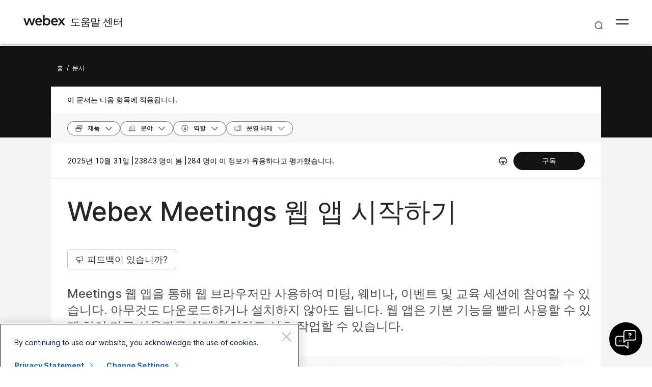

--- FILE ---
content_type: text/html; charset=utf-8
request_url: https://help.webex.com/ko-kr/article/9eed9t/Get-Started-Joining-a-Meeting-Event-or-Training-Session-with-the-Webex-Web-App
body_size: 65095
content:
<!DOCTYPE html><html lang="ko-kr"><head><meta name="viewport" content="width=device-width"/><meta charSet="utf-8"/><link rel="icon" type="image/png" href="/images/favicon.png"/><title>Webex Meetings 웹 앱 시작하기</title><meta name="description" content="Meetings 웹 앱을 통해 웹 브라우저만 사용하여 미팅, 웨비나, 이벤트 및 교육 세션에 참여할 수 있습니다. 아무것도 다운로드하거나
설치하지 않아도 됩니다. 웹 앱은 기본 기능을 빨리 사용할 수 있게 하여 다른 사용자를 쉽게 확인하고 상호 작업할 수 있습니다."/><meta property="og:title" content="Webex Meetings 웹 앱 시작하기"/><meta property="og:description" content="Meetings 웹 앱을 통해 웹 브라우저만 사용하여 미팅, 웨비나, 이벤트 및 교육 세션에 참여할 수 있습니다. 아무것도 다운로드하거나
설치하지 않아도 됩니다. 웹 앱은 기본 기능을 빨리 사용할 수 있게 하여 다른 사용자를 쉽게 확인하고 상호 작업할 수 있습니다."/><meta property="og:url" content="https://help.webex.com/article/9eed9t/Get-Started-Joining-a-Meeting-Event-or-Training-Session-with-the-Webex-Web-App"/><meta property="og:type" content="Website"/><meta property="og:image" content="/images/cisco-webex-logo-tn.png"/><meta property="og:site_name" content="Webex 도움말 센터"/><meta name="twitter:card" content="Meetings 웹 앱을 통해 웹 브라우저만 사용하여 미팅, 웨비나, 이벤트 및 교육 세션에 참여할 수 있습니다. 아무것도 다운로드하거나
설치하지 않아도 됩니다. 웹 앱은 기본 기능을 빨리 사용할 수 있게 하여 다른 사용자를 쉽게 확인하고 상호 작업할 수 있습니다."/><meta name="twitter:site" content="https://help.webex.com/article/9eed9t/Get-Started-Joining-a-Meeting-Event-or-Training-Session-with-the-Webex-Web-App"/><meta name="twitter:title" content="WEBEX MEETINGS 웹 앱 시작하기"/><meta name="twitter:description" content="Meetings 웹 앱을 통해 웹 브라우저만 사용하여 미팅, 웨비나, 이벤트 및 교육 세션에 참여할 수 있습니다. 아무것도 다운로드하거나
설치하지 않아도 됩니다. 웹 앱은 기본 기능을 빨리 사용할 수 있게 하여 다른 사용자를 쉽게 확인하고 상호 작업할 수 있습니다."/><meta name="twitter:image" content="/images/cisco-webex-logo-tn.png"/><meta name="ahrefs-site-verification" content="e5dfbeb7f6d10bf8b4de48b01073d76e6a75a4f518bef5af6a90be7150203106"/><meta name="google-site-verification" content="Ufr-hRRP7rhHTer8MD0Z9uwUaamP1MsPCXH69m_Lay0"/><meta name="next-head-count" content="18"/><link rel="preload" href="/_next/static/css/5610f1f36d85de35dcf3.css" as="style"/><link rel="stylesheet" href="/_next/static/css/5610f1f36d85de35dcf3.css" data-n-g=""/><link rel="preload" href="/_next/static/css/28444bf2573a3e981db7.css" as="style"/><link rel="stylesheet" href="/_next/static/css/28444bf2573a3e981db7.css" data-n-p=""/><link rel="preload" href="/_next/static/css/ba5df4833aa7d2892160.css" as="style"/><link rel="stylesheet" href="/_next/static/css/ba5df4833aa7d2892160.css" data-n-p=""/><link rel="preload" href="/_next/static/css/c0cc3b4598a5b0206671.css" as="style"/><link rel="stylesheet" href="/_next/static/css/c0cc3b4598a5b0206671.css" data-n-p=""/><link rel="preload" href="/_next/static/css/9bf45ccfac9bc1a1f7b4.css" as="style"/><link rel="stylesheet" href="/_next/static/css/9bf45ccfac9bc1a1f7b4.css" data-n-p=""/><link rel="preload" href="/_next/static/css/98f3544d5797f36c67f1.css" as="style"/><link rel="stylesheet" href="/_next/static/css/98f3544d5797f36c67f1.css" data-n-p=""/><link rel="preload" href="/_next/static/css/1a6be4dd5f90056b89f1.css" as="style"/><link rel="stylesheet" href="/_next/static/css/1a6be4dd5f90056b89f1.css" data-n-p=""/><noscript data-n-css=""></noscript><script defer="" nomodule="" src="/_next/static/chunks/polyfills-b69b38e0e606287ba003.js"></script><script src="/_next/static/chunks/webpack-fcb2faf1ab9762d88ea0.js" defer=""></script><script src="/_next/static/chunks/framework-106d25c2ed81dc45938c.js" defer=""></script><script src="/_next/static/chunks/main-3cb364a940848d86b3cc.js" defer=""></script><script src="/_next/static/chunks/pages/_app-68a291d27d4a5af3e98b.js" defer=""></script><script src="/_next/static/chunks/3bf748c2-00247bc9370462e132b9.js" defer=""></script><script src="/_next/static/chunks/1377-1db7fe39e4281bae2203.js" defer=""></script><script src="/_next/static/chunks/5068-d14de8a0f28883e802bd.js" defer=""></script><script src="/_next/static/chunks/5675-678c63bb70deaa4ae7a5.js" defer=""></script><script src="/_next/static/chunks/225-e66d54ef5144941c05fb.js" defer=""></script><script src="/_next/static/chunks/2207-fe908cc3d33b8c05845c.js" defer=""></script><script src="/_next/static/chunks/615-7c73722453a1223bafd0.js" defer=""></script><script src="/_next/static/chunks/910-595045e8f9a645807d2d.js" defer=""></script><script src="/_next/static/chunks/5802-7a98c448625623eafa95.js" defer=""></script><script src="/_next/static/chunks/6010-40d6861182b64622af6a.js" defer=""></script><script src="/_next/static/chunks/pages/article/%5B...id%5D-ad2ee9d76938cb0eca9a.js" defer=""></script><script src="/_next/static/jNcRJGDqUK8OoVVG-5y2Z/_buildManifest.js" defer=""></script><script src="/_next/static/jNcRJGDqUK8OoVVG-5y2Z/_ssgManifest.js" defer=""></script></head><body class="parent-body" dir="ltr"><div id="__next"><header id="header" class="header_header__LZegv  "><div class="progress-bar_loader__3Z4-l"><div class="progress-bar_bar__aBCV5" style="background-color:rgb(0, 143, 92)"></div></div><button role="link" id="skipToContent" aria-label="콘텐츠로 건너뛰기" class="header_skipToContent__Vmbpj">콘텐츠로 건너뛰기</button><nav class="header_navigation__3xhwz"><a class="header_webexLogoLink__1pCdf" href="/ko-kr"><img class="header_webexLogoImage__3Chvx" alt="webex-logo"/><span class="header_webexLogoText__2qKTa">도움말 센터</span></a><div class="header_rightNav__3WZw7"><div aria-label="검색하거나 Enter를 눌러 전체 검색 페이지에 액세스합니다." class="header_searchHeader__Gj1Gj" style="display:inline-block"><div class="header_headerSearch__zAhoU"><img id="searchIcon" role="button" tabindex="0" class="header_headerSearchIcon__1YeA7  header_searchIcon__1pLZD" alt="search-icon"/><input type="text" id="navbar-search-input" tabindex="0" placeholder="Search..." name="search" class="header_searchBoxInput__no6YA undefined" autoComplete="on" value=""/><button class="header_searchButton__tFyx_" aria-label="search icon"><img class="header_searchButtonImage__2aUL9" src="/images/search-icon-black.png" alt="search icon"/></button><img id="closeIcon" role="button" tabindex="0" class="header_headerSearchIcon__1YeA7  " alt="close icon"/></div><div class="header_headerSuggestions__3aLH6"></div></div><button id="hamburger" class="header_hamburger__kx8Kw" aria-label="Open Menu"><span class="header_bar__2zcu9"></span><span class="header_bar__2zcu9"></span></button><ul id="navList" class="header_navList__1EGkY"><li class="header_navListItem__DA5ND"><a class="header_navOption__1eJz5 header_support__17lZM" role="link" aria-label="시작하기, Webex를 시작하기 위해 필요한 모든 정보입니다." href="/ko-kr/getting-started" rel="noreferrer">시작하기</a></li><li class="header_navListItem__DA5ND"><a class="header_navOption__1eJz5 header_support__17lZM" role="link" aria-label="새로운 소식" href="/ko-kr/ld-v6m1dl" rel="noreferrer">새로운 소식</a></li><li class="header_navListItem__DA5ND"><a class="header_navOption__1eJz5 header_support__17lZM" role="link" aria-label="제품 도움말, 다양한 각 상품에 대한 도움을 받아볼 수 있습니다." href="/ko-kr/products" rel="noreferrer">제품별 도움말</a></li><li class="header_navListItem__DA5ND"><a class="header_navOption__1eJz5 header_support__17lZM" role="link" aria-label="관리자 도움말, 파트너, IT 관리자, 호스트 및 다른 관리 역할에 대한 도움말을 찾을 수 있습니다." href="/ko-kr/ld-na96q1w" rel="noreferrer">관리자용</a></li><li class="header_navListItem__DA5ND"><a class="header_navOption__1eJz5 header_support__17lZM" role="link" aria-label="채택" href="https://adopt.webex.com" rel="noreferrer">채택</a></li><li class="header_navListItem__DA5ND"><a class="header_navOption__1eJz5 header_support__17lZM" role="link" aria-label="고객 지원" href="/ko-kr/contact" rel="noreferrer">고객 지원</a></li><li class="header_navListItem__DA5ND"><button id="Languages" aria-label="언어 메뉴 버튼.활성화하려면 ENTER 누르기" class="header_navOption__1eJz5  " aria-expanded="false"><span><span class="header_languageGlobeIcon__ZilEX"></span><span>한국어</span></span><img aria-hidden="true" class="header_headerDropdownArrow__1ggqT" alt="down arrow"/></button><div class="header_subNav__2aLc0 header_language__252li  "><ul class="header_languageList__2q9fR"><li class="header_languageListItem__3wqHU" lang="da-dk" aria-labelledby="Dansk"><a class="header_languageListItemLink__2qoyL" href="/da-dk/article/9eed9t/Get-Started-Joining-a-Meeting-Event-or-Training-Session-with-the-Webex-Web-App" lang="da-dk" aria-labelledby="Dansk"><span lang="da-dk"> <!-- -->Dansk<!-- --> </span></a></li><li class="header_languageListItem__3wqHU" lang="de-de" aria-labelledby="Deutsch"><a class="header_languageListItemLink__2qoyL" href="/de-de/article/9eed9t/Get-Started-Joining-a-Meeting-Event-or-Training-Session-with-the-Webex-Web-App" lang="de-de" aria-labelledby="Deutsch"><span lang="de-de"> <!-- -->Deutsch<!-- --> </span></a></li><li class="header_languageListItem__3wqHU" lang="en-us" aria-labelledby="English"><a class="header_languageListItemLink__2qoyL header_selectedLanguage__24NVA" href="/en-us/article/9eed9t/Get-Started-Joining-a-Meeting-Event-or-Training-Session-with-the-Webex-Web-App" lang="en-us" aria-labelledby="English"><span lang="en-us"> <!-- -->English<!-- --> </span></a><img class="header_languageTickImg__1SGZh" height="10" width="14" src="/images/checkbox-check.svg" alt="언어 틱"/></li><li class="header_languageListItem__3wqHU" lang="es-co" aria-labelledby="Español"><a class="header_languageListItemLink__2qoyL" href="/es-co/article/9eed9t/Get-Started-Joining-a-Meeting-Event-or-Training-Session-with-the-Webex-Web-App" lang="es-co" aria-labelledby="Español"><span lang="es-co"> <!-- -->Español<!-- --> </span></a></li><li class="header_languageListItem__3wqHU" lang="fr-fr" aria-labelledby="Français"><a class="header_languageListItemLink__2qoyL" href="/fr-fr/article/9eed9t/Get-Started-Joining-a-Meeting-Event-or-Training-Session-with-the-Webex-Web-App" lang="fr-fr" aria-labelledby="Français"><span lang="fr-fr"> <!-- -->Français<!-- --> </span></a></li><li class="header_languageListItem__3wqHU" lang="it-it" aria-labelledby="Italiano"><a class="header_languageListItemLink__2qoyL" href="/it-it/article/9eed9t/Get-Started-Joining-a-Meeting-Event-or-Training-Session-with-the-Webex-Web-App" lang="it-it" aria-labelledby="Italiano"><span lang="it-it"> <!-- -->Italiano<!-- --> </span></a></li><li class="header_languageListItem__3wqHU" lang="nl-nl" aria-labelledby="Nederlands"><a class="header_languageListItemLink__2qoyL" href="/nl-nl/article/9eed9t/Get-Started-Joining-a-Meeting-Event-or-Training-Session-with-the-Webex-Web-App" lang="nl-nl" aria-labelledby="Nederlands"><span lang="nl-nl"> <!-- -->Nederlands<!-- --> </span></a></li><li class="header_languageListItem__3wqHU" lang="pt-br" aria-labelledby="Português"><a class="header_languageListItemLink__2qoyL" href="/pt-br/article/9eed9t/Get-Started-Joining-a-Meeting-Event-or-Training-Session-with-the-Webex-Web-App" lang="pt-br" aria-labelledby="Português"><span lang="pt-br"> <!-- -->Português<!-- --> </span></a></li><li class="header_languageListItem__3wqHU" lang="ru-ru" aria-labelledby="Pyccĸий"><a class="header_languageListItemLink__2qoyL" href="/ru-ru/article/9eed9t/Get-Started-Joining-a-Meeting-Event-or-Training-Session-with-the-Webex-Web-App" lang="ru-ru" aria-labelledby="Pyccĸий"><span lang="ru-ru"> <!-- -->Pyccĸий<!-- --> </span></a></li><li class="header_languageListItem__3wqHU" lang="sv-se" aria-labelledby="Svenska"><a class="header_languageListItemLink__2qoyL" href="/sv-se/article/9eed9t/Get-Started-Joining-a-Meeting-Event-or-Training-Session-with-the-Webex-Web-App" lang="sv-se" aria-labelledby="Svenska"><span lang="sv-se"> <!-- -->Svenska<!-- --> </span></a></li><li class="header_languageListItem__3wqHU" lang="tr-tr" aria-labelledby="Tϋrkçe"><a class="header_languageListItemLink__2qoyL" href="/tr-tr/article/9eed9t/Get-Started-Joining-a-Meeting-Event-or-Training-Session-with-the-Webex-Web-App" lang="tr-tr" aria-labelledby="Tϋrkçe"><span lang="tr-tr"> <!-- -->Tϋrkçe<!-- --> </span></a></li><li class="header_languageListItem__3wqHU" lang="ko-kr" aria-labelledby="한국어"><a class="header_languageListItemLink__2qoyL" href="/ko-kr/article/9eed9t/Get-Started-Joining-a-Meeting-Event-or-Training-Session-with-the-Webex-Web-App" lang="ko-kr" aria-labelledby="한국어"><span lang="ko-kr"> <!-- -->한국어<!-- --> </span></a></li><li class="header_languageListItem__3wqHU" lang="ja-jp" aria-labelledby="日本語"><a class="header_languageListItemLink__2qoyL" href="/ja-jp/article/9eed9t/Get-Started-Joining-a-Meeting-Event-or-Training-Session-with-the-Webex-Web-App" lang="ja-jp" aria-labelledby="日本語"><span lang="ja-jp"> <!-- -->日本語<!-- --> </span></a></li><li class="header_languageListItem__3wqHU" lang="zh-cn" aria-labelledby="简体中文"><a class="header_languageListItemLink__2qoyL" href="/zh-cn/article/9eed9t/Get-Started-Joining-a-Meeting-Event-or-Training-Session-with-the-Webex-Web-App" lang="zh-cn" aria-labelledby="简体中文"><span lang="zh-cn"> <!-- -->简体中文<!-- --> </span></a></li><li class="header_languageListItem__3wqHU" lang="zh-tw" aria-labelledby="繁體中文"><a class="header_languageListItemLink__2qoyL" href="/zh-tw/article/9eed9t/Get-Started-Joining-a-Meeting-Event-or-Training-Session-with-the-Webex-Web-App" lang="zh-tw" aria-labelledby="繁體中文"><span lang="zh-tw"> <!-- -->繁體中文<!-- --> </span></a></li><li class="header_languageListItem__3wqHU" lang="ro-ro" aria-labelledby="Română"><a class="header_languageListItemLink__2qoyL" href="/ro-ro/article/9eed9t/Get-Started-Joining-a-Meeting-Event-or-Training-Session-with-the-Webex-Web-App" lang="ro-ro" aria-labelledby="Română"><span lang="ro-ro"> <!-- -->Română<!-- --> </span></a></li><li class="header_languageListItem__3wqHU" lang="hu-hu" aria-labelledby="Magyar"><a class="header_languageListItemLink__2qoyL" href="/hu-hu/article/9eed9t/Get-Started-Joining-a-Meeting-Event-or-Training-Session-with-the-Webex-Web-App" lang="hu-hu" aria-labelledby="Magyar"><span lang="hu-hu"> <!-- -->Magyar<!-- --> </span></a></li><li class="header_languageListItem__3wqHU" lang="pl-pl" aria-labelledby="Polski"><a class="header_languageListItemLink__2qoyL" href="/pl-pl/article/9eed9t/Get-Started-Joining-a-Meeting-Event-or-Training-Session-with-the-Webex-Web-App" lang="pl-pl" aria-labelledby="Polski"><span lang="pl-pl"> <!-- -->Polski<!-- --> </span></a></li><li class="header_languageListItem__3wqHU" lang="cs-cz" aria-labelledby="Čeština"><a class="header_languageListItemLink__2qoyL" href="/cs-cz/article/9eed9t/Get-Started-Joining-a-Meeting-Event-or-Training-Session-with-the-Webex-Web-App" lang="cs-cz" aria-labelledby="Čeština"><span lang="cs-cz"> <!-- -->Čeština<!-- --> </span></a></li><li class="header_languageListItem__3wqHU" lang="bg-bg" aria-labelledby="Български"><a class="header_languageListItemLink__2qoyL" href="/bg-bg/article/9eed9t/Get-Started-Joining-a-Meeting-Event-or-Training-Session-with-the-Webex-Web-App" lang="bg-bg" aria-labelledby="Български"><span lang="bg-bg"> <!-- -->Български<!-- --> </span></a></li><li class="header_languageListItem__3wqHU" lang="no-no" aria-labelledby="Norsk"><a class="header_languageListItemLink__2qoyL" href="/no-no/article/9eed9t/Get-Started-Joining-a-Meeting-Event-or-Training-Session-with-the-Webex-Web-App" lang="no-no" aria-labelledby="Norsk"><span lang="no-no"> <!-- -->Norsk<!-- --> </span></a></li><li class="header_languageListItem__3wqHU" lang="hr-hr" aria-labelledby="Hrvatski"><a class="header_languageListItemLink__2qoyL" href="/hr-hr/article/9eed9t/Get-Started-Joining-a-Meeting-Event-or-Training-Session-with-the-Webex-Web-App" lang="hr-hr" aria-labelledby="Hrvatski"><span lang="hr-hr"> <!-- -->Hrvatski<!-- --> </span></a></li><li class="header_languageListItem__3wqHU" lang="sr-rs" aria-labelledby="Srpski"><a class="header_languageListItemLink__2qoyL" href="/sr-rs/article/9eed9t/Get-Started-Joining-a-Meeting-Event-or-Training-Session-with-the-Webex-Web-App" lang="sr-rs" aria-labelledby="Srpski"><span lang="sr-rs"> <!-- -->Srpski<!-- --> </span></a></li><li class="header_languageListItem__3wqHU" lang="uk-ua" aria-labelledby="Українська"><a class="header_languageListItemLink__2qoyL" href="/uk-ua/article/9eed9t/Get-Started-Joining-a-Meeting-Event-or-Training-Session-with-the-Webex-Web-App" lang="uk-ua" aria-labelledby="Українська"><span lang="uk-ua"> <!-- -->Українська<!-- --> </span></a></li><li class="header_languageListItem__3wqHU" lang="ar-ae" aria-labelledby="العربية"><a class="header_languageListItemLink__2qoyL" href="/ar-ae/article/9eed9t/Get-Started-Joining-a-Meeting-Event-or-Training-Session-with-the-Webex-Web-App" lang="ar-ae" aria-labelledby="العربية"><span lang="ar-ae"> <!-- -->العربية<!-- --> </span></a></li><li class="header_languageListItem__3wqHU" lang="he-il" aria-labelledby="עברית"><a class="header_languageListItemLink__2qoyL" href="/he-il/article/9eed9t/Get-Started-Joining-a-Meeting-Event-or-Training-Session-with-the-Webex-Web-App" lang="he-il" aria-labelledby="עברית"><span lang="he-il"> <!-- -->עברית<!-- --> </span></a></li><li class="header_languageListItem__3wqHU" lang="fi-fi" aria-labelledby="Suomi"><a class="header_languageListItemLink__2qoyL" href="/fi-fi/article/9eed9t/Get-Started-Joining-a-Meeting-Event-or-Training-Session-with-the-Webex-Web-App" lang="fi-fi" aria-labelledby="Suomi"><span lang="fi-fi"> <!-- -->Suomi<!-- --> </span></a></li><li class="header_languageListItem__3wqHU" lang="sl-si" aria-labelledby="Slovenščina"><a class="header_languageListItemLink__2qoyL" href="/sl-si/article/9eed9t/Get-Started-Joining-a-Meeting-Event-or-Training-Session-with-the-Webex-Web-App" lang="sl-si" aria-labelledby="Slovenščina"><span lang="sl-si"> <!-- -->Slovenščina<!-- --> </span></a></li><li class="header_languageListItem__3wqHU" lang="sk-sk" aria-labelledby="Slovenský"><a class="header_languageListItemLink__2qoyL" href="/sk-sk/article/9eed9t/Get-Started-Joining-a-Meeting-Event-or-Training-Session-with-the-Webex-Web-App" lang="sk-sk" aria-labelledby="Slovenský"><span lang="sk-sk"> <!-- -->Slovenský<!-- --> </span></a></li></ul></div></li><li class="header_navListItem__DA5ND"><div class="header_HeaderSignInContainer__HJlFs"><button class="header_headerButton__7V7Q5" id="header-signin-button-link">로그인</button></div><div class="Toastify"></div></li></ul></div></nav></header><div><div class="article_gryBck__3YsMK article_noToc__3Cw-J" id="noToc"><div class="article_article-header__1Pcuw"><div class="article_article-container__3tZbp"><ul><li id="article-links-home"><a href="/ko-kr">홈</a></li><li>/</li><li id="article-links">문서</li></ul></div></div><div class="article_article-box__yKMR6" id="article-box"><div class="article_article-content__3LNEI"><div class="article_article-metadata__2iLql"><div class="feedback_feedback-container-main__3W809"><div class="feedback_feedback-modal__1vGUA feedback_hide__2I1aE"><div id="modal1" class="feedback_feedback-container__1Njj5"><div class="feedback_feedback-main__20eRh"><div class="feedback_feedback-main-header__3ljka"><div class="feedback_feedback-header-title__25gel">이 문서가 도움이 되었습니까?</div><div class="feedback_feedback-header__1qdlq feedback_feedback-close__3_Vkr" tabindex="0" role="button"><img src="/images/icn-close.svg" alt="close"/></div></div><div class="feedback_feedback-body__6qKY1"><div class="feedback_feedback-submit-section__3wXTu" role="status"><h1 class="feedback_feedback-thanks-msg__3HU11">피드백을 보내 주셔서 감사합니다.</h1></div><div class="feedback_feedback-buttons__2772O feedback_not-active__2d49z"><button size="52" class="feedback_yes-btn__3jkKy" color="blue"><img src="/images/thumbs-up.svg"/>예, 감사합니다!</button><button size="52" class="feedback_no-btn__18T0x" color="blue"><img src="/images/thumbs-down.svg"/>별로</button></div><div class="feedback_feedback-section__1Y1b0"></div></div><div class="feedback_submit-feedback__37jl_"></div></div></div></div></div><div class="article_article-metadata-info__2pz_7"><div class="article_articleMetadata__1-JvR"><span class="article_article-date__65Xwh">2025년 10월 31일 | </span><span class="article_article-date__65Xwh">23843 명이 봄 | </span><span class="article_article-date__65Xwh">284 명이 이 정보가 유용하다고 평가했습니다.</span></div><div class="article_article-metadata-product__lhfiv article_article-metadata-right__1RioJ"><button class="article_article-print-btn__1zE6j" aria-label="Print PDF" tabindex="0"><img src="/images/print-icon-new.svg" alt="" class="article_print-image__2VDTX" height="17px" width="17px"/></button></div></div></div><div class="article_article-left-content__1AUsB"><div><div class="article_articleHeaderTop__kxK19"><div class="article_article-title__ouFdT"><h1>Webex Meetings 웹 앱 시작하기</h1></div><div style="top:86px" class="article_longformContainer__7_lkN"><div tabindex="0" class="article_longformTabButton__28T10"><img class="article_longformListIcon__1yaw-" src="/images/feedback.svg" alt="list-menu"/><span class="article_longformTitle__Cf5Gd">피드백이 있습니까?</span></div></div></div><div class="article_article-summary__1hQhW">Meetings 웹 앱을 통해 웹 브라우저만 사용하여 미팅, 웨비나, 이벤트 및 교육 세션에 참여할 수 있습니다. 아무것도 다운로드하거나 설치하지 않아도 됩니다. 웹 앱은 기본 기능을 빨리 사용할 수 있게 하여 다른 사용자를 쉽게 확인하고 상호 작업할 수 있습니다. </div><div id="content"><div class="article-content" id="content">
  <main role="main">
    <article data-userapp="Webex Meetings Desktop App" data-role="User" data-release="WBS41,42" data-product="Webex Meetings" data-operatingsystem="Web Browser" data-productoffers="Webex Enterprise,Webex Direct" data-deploymentmodel="Cloud" data-internaltracking-ignore="Upgrade Batches-Batch7" role="article">
  
  
  <div><article class="topic" id="topic_hjr_xkn_zz"><div class="body taskbody" id="">
      <section class="section" id="section_d2c_2p2_ry">
      
      <p class="p">
        </p><figure><img height="" width="" data-src="https://cisco-api.ingeniuxondemand.com/DITA/content/en/us/td/i/400001-500000/450001-460000/450001-451000/450830.jpg" alt="Webex Meetings 웹 앱의 사용자 인터페이스" src="https://cisco-api.ingeniuxondemand.com/DITA/content/en/us/td/i/400001-500000/450001-460000/450001-451000/450830.jpg"></figure>
      <p></p>
    </section>
      <section class="section" id="">
      <h2 class="title sectiontitle">브라우저 지원</h2>
      <p class="p">Meetings 웹 앱은 다음 브라우저를 지원합니다.</p>
      <ul class="ul"><li class="li">
          <p class="p">Chrome</p>
        </li><li class="li">
          <p class="p">Chromium</p>
        </li><li class="li">
          <p class="p">Edge</p>
        </li><li class="li">
          <p class="p">Firefox</p>
        </li><li class="li">
          <p class="p">Internet Explorer</p>
        </li><li class="li">
          <p class="p">Safari</p>
        </li></ul>
      <p class="p">운영 체제 및 브라우저 지원에 대한 자세한 정보를 확인하려면 <a title="" href="https://help.webex.com/9ehuwu/" data-scope="external">여기</a>로 이동하십시오.</p>
    </section>
      <section class="section" id="">
      <h2 class="title sectiontitle">미팅에 참여</h2>
      <p class="p">미팅, 웨비나, 이벤트 또는 교육 세션에 대한 이메일 초대장을 수신하면 다음과 같이 나타날 수 있습니다.</p>
      <figure><img height="" width="" data-src="https://cisco-api.ingeniuxondemand.com/DITA/content/en/us/td/i/400001-500000/450001-460000/450001-451000/450866.jpg" alt="이메일 초대장" src="https://cisco-api.ingeniuxondemand.com/DITA/content/en/us/td/i/400001-500000/450001-460000/450001-451000/450866.jpg"></figure>
      <p class="p">Linux 또는 ChromeOS를 사용하고 있는 경우, <span class="ph uicontrol">미팅 참여</span>를 클릭하면 web app이 직접 열립니다.</p>
      <p class="p">Windows 또는 Mac에서 참여할 때 새로운 브라우저 창이 열리고 데스크탑 앱을 실행하도록 안내합니다. 단, 문제가 발생하는 경우, 브라우저에서 참여할 수 있습니다.</p>
      <p class="p">         <img width="" data-src="https://cisco-api.ingeniuxondemand.com/DITA/content/en/us/td/i/400001-500000/450001-460000/456001-457000/456417.jpg" alt="브라우저에서 Webex Meetings에 참여하세요" src="https://cisco-api.ingeniuxondemand.com/DITA/content/en/us/td/i/400001-500000/450001-460000/456001-457000/456417.jpg" class="image">       </p>
      <figure>
      <p class="p">또는, Webex 사이트에 로그인하고 미팅에 참여할 수도 있습니다.  </p>
      <ul class="ul"><li class="li">
          <p class="p">왼쪽 탐색 목록에서 <span class="ph uicontrol">캘린더</span> 탭으로 이동합니다. 여기에서 미팅의 목록을 확인할 수 있습니다. 참여하고자 하는 미팅을 찾습니다.</p>
        </li><li class="li">
          <p class="p">Webex 사이트에 로그인하고 호스트나 미팅 이름, 개인 룸 ID 또는 미팅 번호를 상단에 있는 검색 창에 입력합니다.</p>
        </li></ul>
      <p class="p">그 후 <span class="ph uicontrol">미팅 참여</span> 버튼의 오른쪽에 있는 드롭다운 화살표를 선택하고 <span class="ph uicontrol">웹 앱 사용</span>을 선택합니다.</p>
      <figure><img height="" width="" data-src="https://cisco-api.ingeniuxondemand.com/DITA/content/en/us/td/i/400001-500000/440001-450000/444001-445000/444625.jpg" alt="웹 앱을 사용하여 회의에 참여하세요" src="https://cisco-api.ingeniuxondemand.com/DITA/content/en/us/td/i/400001-500000/440001-450000/444001-445000/444625.jpg"></figure>
      <div class="olh_note"><div class="note__content"><div role="note" class="olh_note"><div class="note-container"><span class="svg-container"><svg xmlns="http://www.w3.org/2000/svg" fill="none" viewBox="0 0 22 22" height="22" width="22" aria-hidden="true"><path fill="#1170CF" d="M15.8125 2.75H6.1875C5.27615 2.75107 4.40243 3.11358 3.75801 3.75801C3.11358 4.40243 2.75107 5.27615 2.75 6.1875V15.8125C2.75107 16.7239 3.11358 17.5976 3.75801 18.242C4.40243 18.8864 5.27615 19.2489 6.1875 19.25H15.8125C16.7239 19.2489 17.5976 18.8864 18.242 18.242C18.8864 17.5976 19.2489 16.7239 19.25 15.8125V6.1875C19.2489 5.27615 18.8864 4.40243 18.242 3.75801C17.5976 3.11358 16.7239 2.75107 15.8125 2.75ZM17.875 15.8125C17.8744 16.3593 17.6569 16.8836 17.2702 17.2702C16.8836 17.6569 16.3593 17.8744 15.8125 17.875H6.1875C5.64068 17.8744 5.11642 17.6569 4.72976 17.2702C4.34309 16.8836 4.1256 16.3593 4.125 15.8125V6.1875C4.1256 5.64068 4.34309 5.11642 4.72976 4.72976C5.11642 4.34309 5.64068 4.1256 6.1875 4.125H15.8125C16.3593 4.1256 16.8836 4.34309 17.2702 4.72976C17.6569 5.11642 17.8744 5.64068 17.875 6.1875V15.8125Z"></path><path fill="#1170CF" d="M15.125 6.1875H6.875C6.69266 6.1875 6.5178 6.25993 6.38886 6.38886C6.25993 6.5178 6.1875 6.69266 6.1875 6.875C6.1875 7.05734 6.25993 7.2322 6.38886 7.36114C6.5178 7.49007 6.69266 7.5625 6.875 7.5625H15.125C15.3073 7.5625 15.4822 7.49007 15.6111 7.36114C15.7401 7.2322 15.8125 7.05734 15.8125 6.875C15.8125 6.69266 15.7401 6.5178 15.6111 6.38886C15.4822 6.25993 15.3073 6.1875 15.125 6.1875Z"></path><path fill="#1170CF" d="M15.125 9.625H6.875C6.69266 9.625 6.5178 9.69743 6.38886 9.82636C6.25993 9.9553 6.1875 10.1302 6.1875 10.3125C6.1875 10.4948 6.25993 10.6697 6.38886 10.7986C6.5178 10.9276 6.69266 11 6.875 11H15.125C15.3073 11 15.4822 10.9276 15.6111 10.7986C15.7401 10.6697 15.8125 10.4948 15.8125 10.3125C15.8125 10.1302 15.7401 9.9553 15.6111 9.82636C15.4822 9.69743 15.3073 9.625 15.125 9.625Z"></path><path fill="#1170CF" d="M10.3125 13.0625H6.875C6.69266 13.0625 6.5178 13.1349 6.38886 13.2639C6.25993 13.3928 6.1875 13.5677 6.1875 13.75C6.1875 13.9323 6.25993 14.1072 6.38886 14.2361C6.5178 14.3651 6.69266 14.4375 6.875 14.4375H10.3125C10.4948 14.4375 10.6697 14.3651 10.7986 14.2361C10.9276 14.1072 11 13.9323 11 13.75C11 13.5677 10.9276 13.3928 10.7986 13.2639C10.6697 13.1349 10.4948 13.0625 10.3125 13.0625Z"></path></svg></span>         <p class="p">비밀번호를 입력하도록 안내받는 경우엔 이메일 초대장을 확인합니다.</p>
      </div></div></div></div>
      <p class="p">미팅에 손님으로 참여할 수 있습니다. 또는 계정이 있는 경우엔 로그인할 수 있습니다.</p>
      <p class="p">손님으로 참여:</p>
      <ul class="ul"><li class="li">
          <p class="p">로그인하지 않고 미팅에 빨리 참여하려는 경우.</p>
        </li><li class="li">
          <p class="p">호스트가 입장을 허용할 때까지 로비에서 기다려도 괜찮은 경우.</p>
        </li><li class="li">
          <p class="p">미팅 기능의 전체 목록에 액세스하지 않아도 되는 경우.</p>
        </li></ul>
      <p class="p">로그인:</p>
      <ul class="ul"><li class="li">
          <p class="p">나중에 더 많은 미팅이 있는 경우. 다음에 미팅에 참여할 때 완전히 인증된 사용자로 자동으로 참여하게 됩니다. </p>
        </li><li class="li">
          <p class="p">로비에서 기다리지 않고자 하는 경우. 즉시 미팅에 참여합니다.</p>
        </li><li class="li">
          <p class="p">미팅 기능의 전체 목록에 액세스해야 하는 경우.</p>
        </li></ul>
    </figure></section>
      <section class="section" id="section_by4_xvt_zz">
      <h2 class="title sectiontitle">오디오에 연결하고 비디오 시작</h2>
      <p class="p">미팅, 웨비나, 이벤트 또는 교육 세션에 참여하기 전에 미리 보기 창에서 쉽게 오디오 및 비디오를 연결할 수 있습니다. 이러한 방법으로, 모든 작업이 올바르게 실행되고 있는지 확인할 수 있습니다. 안내를 받으면 브라우저에 카메라 및 마이크에 액세스할 수 있는 권한을 부여하여 미팅에서 보고 들을 수 있습니다.</p>
      <figure><img height="" width="" data-src="https://cisco-api.ingeniuxondemand.com/DITA/content/en/us/td/i/400001-500000/450001-460000/450001-451000/450782.jpg" alt="오디오 연결 옵션 선택" src="https://cisco-api.ingeniuxondemand.com/DITA/content/en/us/td/i/400001-500000/450001-460000/450001-451000/450782.jpg"></figure>
    </section>
      <section class="section" id="">
      <h2 class="title sectiontitle">자신만의 미팅 환경 만들기</h2>
      <p class="p">Meetings 웹 앱은 공유된 콘텐츠나 중앙에 있는 비디오 및 그 아래에 있는 미팅 제어를 사용하여 쉽게 탐색할 수 있습니다. 사용자와 채팅, 화면 공유 및 미팅에 있는 다른 사용자 확인 등 다양한 기능을 사용할 수 있습니다. <img width="" data-src="https://cisco-api.ingeniuxondemand.com/DITA/content/en/us/td/i/400001-500000/450001-460000/452001-453000/452849.jpg" alt="Meetings 웹 앱의 탐색 옵션" src="https://cisco-api.ingeniuxondemand.com/DITA/content/en/us/td/i/400001-500000/450001-460000/452001-453000/452849.jpg" class="image"></p>
    </section>
      <section class="section" id="section_nkp_nn3_11b">
      <h2 class="title sectiontitle">데스크탑 앱으로 전환</h2>
      <p class="p">추가 기능이 필요한 경우엔 Mac 및 Windows에서 원활하게 데스크탑 앱으로 전환할 수 있습니다.  <span class="ph uicontrol"> 더보기 </span><img width="" data-src="https://cisco-api.ingeniuxondemand.com/DITA/content/en/us/td/i/400001-500000/450001-460000/450001-451000/450687.jpg" alt="추가 옵션" src="https://cisco-api.ingeniuxondemand.com/DITA/content/en/us/td/i/400001-500000/450001-460000/450001-451000/450687.jpg" class="image">를 클릭한 다음 <span class="ph uicontrol">데스크톱 앱으로 전환</span>을 클릭합니다.</p>
    </section>
    </div></article></div>
</article>
  </main>
</div>
</div></div></div><div class="article-feedback_feedback-container__2NukP"><div class="article-feedback_feedback-inner-container__1Xq6a"><div class="article-feedback_feedback-inner-container-title__2VeCc">이 문서가 도움이 되었습니까?</div><div class="article-feedback_button-container__1IqyI"><div class="article-feedback_yes-feed-btn__mnYYf"><button id="yes" size="52" class="article-feedback_feedback-yes__xTVGF" aria-label="이 문서가 도움이 되었습니까?예, 감사합니다!" data-click="vote enabled">예, 감사합니다!</button></div><div class="article-feedback_neg-feed-btn__3QI1-"><button id="no" size="52" class="article-feedback_feedback-no__1kiMM" aria-label="이 문서가 도움이 되었습니까?별로" data-click="vote enabled">별로</button></div></div></div></div></div><div class="article_article-right__32i3F"><div class="article_article-feedback__1bdT3"><div class="article_yellow-section__17uRQ"></div><div class="article_accordion__2tfxg">이 문서가 도움이 되었습니까?<div class="article_arrow-icon__15eNn" tabindex="0"><img name="icon-arrow-up_16" src="/images/arrow-down_20.svg" alt="" height="20" width="20" aria-expanded="true"/></div></div><div class="article_feedback-emojis__1hk90"><button><img src="/images/up-btn.svg"/></button><button><img src="/images/down-btn.svg"/></button></div></div><div><div class="article_article-related__1-Myy"><div class="article_greenBtmSec__1XYZy"></div><div class="article_article-related-title__10gE2">관련 문서<div class="article_arrow-icon__15eNn" tabindex="0"><img name="icon-arrow-up_16" src="/images/arrow-down_20.svg" alt="" height="20" width="20" aria-expanded="true"/></div></div><div class="undefined"><div class="undefined"><ul class="sub-sidebar expand show"><li class="undefined"><a href="/ko-kr/article/n0rqd8g" class="undefined" target="_blank" rel="noreferrer">Webex Meetings 웹 앱 알려진 문제 및 제한 사항</a></li><li class="undefined"><a href="/ko-kr/article/xcwws1" class="undefined" target="_blank" rel="noreferrer">Webex Meetings 릴리스 노트</a></li><li class="undefined"><a href="/ko-kr/article/nt8cif7" class="undefined" target="_blank" rel="noreferrer">Webex Meetings 웹 앱 미팅 기능</a></li><li class="undefined"><a href="/ko-kr/article/n1pxgbz" class="undefined" target="_blank" rel="noreferrer">Webex Meetings 웹 앱</a></li></ul></div></div></div></div></div></div><div class="Toastify"></div></div><button id="scroll-top" title="Scroll to top" class="scroll-top_rbottom__2S1Vx" style="color:white;background-color:rgb(0, 143, 92)"><div style="display:inline-block;max-width:100%;overflow:hidden;position:relative;box-sizing:border-box;margin:0"><div style="box-sizing:border-box;display:block;max-width:100%"><img style="max-width:100%;display:block;margin:0;border:none;padding:0" alt="" aria-hidden="true" role="presentation" src="[data-uri]"/></div><noscript><img name="icon-arrow-up_16" alt="" id="arrow-icon-up-scroll" aria-expanded="true" srcSet="/_next/image?url=%2Ficons%2Farrow-up_16.svg&amp;w=16&amp;q=75 1x, /_next/image?url=%2Ficons%2Farrow-up_16.svg&amp;w=32&amp;q=75 2x" src="/icons/arrow-up_16.svg" decoding="async" style="position:absolute;top:0;left:0;bottom:0;right:0;box-sizing:border-box;padding:0;border:none;margin:auto;display:block;width:0;height:0;min-width:100%;max-width:100%;min-height:100%;max-height:100%"/></noscript><img name="icon-arrow-up_16" alt="" id="arrow-icon-up-scroll" aria-expanded="true" src="[data-uri]" decoding="async" style="position:absolute;top:0;left:0;bottom:0;right:0;box-sizing:border-box;padding:0;border:none;margin:auto;display:block;width:0;height:0;min-width:100%;max-width:100%;min-height:100%;max-height:100%"/></div></button></div><div class="footer_footer-main-container__2WDS8" data-testid="footer"><div class="footer_footer-menu__1fIV5"><div class="footer_footer-categories__2YU-6"><button type="button" class="footer_footer-category-heading-section__1kdnT" tabindex="0"><div tabindex="0" class="footer_footer-category-heading__2IXmZ"><h2 class="footer_footer-category-heading-title__oHGZ_" role="presentation">소기업</h2><img class="footer_category-nav-arrow__u3yu8  " src="/images/Mask.svg" alt="화살표 아이콘" width="16px" height="16px"/></div></button><div class="footer_footer-category-options__2iAuA  footer_hide-options__3qCzM"><a class="footer_footer-category-option-link__3Q7_U" href="https://pricing.webex.com/" tabindex="-1" target="_blank" rel="noreferrer">가격</a><a class="footer_footer-category-option-link__3Q7_U" href="https://www.webex.com/all-new-webex.html" tabindex="-1" target="_blank" rel="noreferrer">Webex 앱</a><a class="footer_footer-category-option-link__3Q7_U" href="https://www.webex.com/video-conferencing.html" tabindex="-1" target="_blank" rel="noreferrer">Meetings</a><a class="footer_footer-category-option-link__3Q7_U" href="https://www.webex.com/cloud-calling.html" tabindex="-1" target="_blank" rel="noreferrer">Calling</a><a class="footer_footer-category-option-link__3Q7_U" href="https://www.webex.com/team-collaboration.html" tabindex="-1" target="_blank" rel="noreferrer">메시징</a><a class="footer_footer-category-option-link__3Q7_U" href="https://www.webex.com/screen-sharing.html" tabindex="-1" target="_blank" rel="noreferrer">화면 공유</a></div></div><div class="footer_footer-categories__2YU-6"><button type="button" class="footer_footer-category-heading-section__1kdnT" tabindex="0"><div tabindex="0" class="footer_footer-category-heading__2IXmZ"><h2 class="footer_footer-category-heading-title__oHGZ_" role="presentation">Enterprise</h2><img class="footer_category-nav-arrow__u3yu8  " src="/images/Mask.svg" alt="화살표 아이콘" width="16px" height="16px"/></div></button><div class="footer_footer-category-options__2iAuA  footer_hide-options__3qCzM"><a class="footer_footer-category-option-link__3Q7_U" href="https://www.webex.com/collaboration-suite.html" tabindex="-1" target="_blank" rel="noreferrer">Webex Suite</a><a class="footer_footer-category-option-link__3Q7_U" href="https://www.webex.com/cloud-calling.html" tabindex="-1" target="_blank" rel="noreferrer">Calling</a><a class="footer_footer-category-option-link__3Q7_U" href="https://www.webex.com/video-conferencing.html" tabindex="-1" target="_blank" rel="noreferrer">Meetings</a><a class="footer_footer-category-option-link__3Q7_U" href="https://www.webex.com/team-collaboration.html" tabindex="-1" target="_blank" rel="noreferrer">메시징</a><a class="footer_footer-category-option-link__3Q7_U" href="https://www.webex.com/audience-engagement.html" tabindex="-1" target="_blank" rel="noreferrer">Slido</a><a class="footer_footer-category-option-link__3Q7_U" href="https://www.webex.com/webinar.html" tabindex="-1" target="_blank" rel="noreferrer">Webinars</a><a class="footer_footer-category-option-link__3Q7_U" href="https://socio.events/" tabindex="-1" target="_blank" rel="noreferrer">이벤트</a><a class="footer_footer-category-option-link__3Q7_U" href="https://www.webex.com/contact-center.html" tabindex="-1" target="_blank" rel="noreferrer">Contact Center</a><a class="footer_footer-category-option-link__3Q7_U" href="https://www.webex.com/customer-interaction-management.html" tabindex="-1" target="_blank" rel="noreferrer">CPaaS</a><a class="footer_footer-category-option-link__3Q7_U" href="https://www.webex.com/security.html" tabindex="-1" target="_blank" rel="noreferrer">보안</a><a class="footer_footer-category-option-link__3Q7_U" href="https://www.webex.com/control-hub.html" tabindex="-1" target="_blank" rel="noreferrer">Control Hub</a></div></div><div class="footer_footer-categories__2YU-6"><button type="button" class="footer_footer-category-heading-section__1kdnT" tabindex="0"><div tabindex="0" class="footer_footer-category-heading__2IXmZ"><h2 class="footer_footer-category-heading-title__oHGZ_" role="presentation">장치</h2><img class="footer_category-nav-arrow__u3yu8  " src="/images/Mask.svg" alt="화살표 아이콘" width="16px" height="16px"/></div></button><div class="footer_footer-category-options__2iAuA  footer_hide-options__3qCzM"><a class="footer_footer-category-option-link__3Q7_U" href="https://hardware.webex.com/products/headsets" tabindex="-1" target="_blank" rel="noreferrer">헤드셋</a><a class="footer_footer-category-option-link__3Q7_U" href="https://hardware.webex.com/products/cameras" tabindex="-1" target="_blank" rel="noreferrer">카메라</a><a class="footer_footer-category-option-link__3Q7_U" href="https://hardware.webex.com/products/desk-series" tabindex="-1" target="_blank" rel="noreferrer">Desk 시리즈</a><a class="footer_footer-category-option-link__3Q7_U" href="https://hardware.webex.com/products/room-series-and-kits" tabindex="-1" target="_blank" rel="noreferrer">Room 시리즈</a><a class="footer_footer-category-option-link__3Q7_U" href="https://hardware.webex.com/products/board-series" tabindex="-1" target="_blank" rel="noreferrer">Board 시리즈</a><a class="footer_footer-category-option-link__3Q7_U" href="https://hardware.webex.com/products/phones" tabindex="-1" target="_blank" rel="noreferrer">전화 시리즈</a><a class="footer_footer-category-option-link__3Q7_U" href="https://hardware.webex.com/products/accessories" tabindex="-1" target="_blank" rel="noreferrer">보조 프로그램</a></div></div><div class="footer_footer-categories__2YU-6"><button type="button" class="footer_footer-category-heading-section__1kdnT" tabindex="0"><div tabindex="0" class="footer_footer-category-heading__2IXmZ"><h2 class="footer_footer-category-heading-title__oHGZ_" role="presentation">솔루션</h2><img class="footer_category-nav-arrow__u3yu8  " src="/images/Mask.svg" alt="화살표 아이콘" width="16px" height="16px"/></div></button><div class="footer_footer-category-options__2iAuA  footer_hide-options__3qCzM"><a class="footer_footer-category-option-link__3Q7_U" href="https://www.webex.com/industries/education.html" tabindex="-1" target="_blank" rel="noreferrer">교육</a><a class="footer_footer-category-option-link__3Q7_U" href="https://www.webex.com/industries/healthcare.html" tabindex="-1" target="_blank" rel="noreferrer">의료 서비스</a><a class="footer_footer-category-option-link__3Q7_U" href="https://www.webex.com/industries/government.html" tabindex="-1" target="_blank" rel="noreferrer">정부</a><a class="footer_footer-category-option-link__3Q7_U" href="https://www.webex.com/industries/financial-services.html" tabindex="-1" target="_blank" rel="noreferrer">재무</a><a class="footer_footer-category-option-link__3Q7_U" href="https://www.webex.com/industries/sports-entertainment.html" tabindex="-1" target="_blank" rel="noreferrer">스포츠 및 엔터테인먼트</a><a class="footer_footer-category-option-link__3Q7_U" href="https://www.webex.com/industries/frontline.html" tabindex="-1" target="_blank" rel="noreferrer">최전선</a><a class="footer_footer-category-option-link__3Q7_U" href="https://www.webex.com/industries/nonprofits.html" tabindex="-1" target="_blank" rel="noreferrer">비영리</a><a class="footer_footer-category-option-link__3Q7_U" href="https://www.webex.com/industries/start-ups.html" tabindex="-1" target="_blank" rel="noreferrer">스타트업</a><a class="footer_footer-category-option-link__3Q7_U" href="https://www.webex.com/hybrid-work.html" tabindex="-1" target="_blank" rel="noreferrer">하이브리드 작업</a></div></div><div class="footer_footer-categories__2YU-6"><button type="button" class="footer_footer-category-heading-section__1kdnT" tabindex="0"><div tabindex="0" class="footer_footer-category-heading__2IXmZ"><h2 class="footer_footer-category-heading-title__oHGZ_" role="presentation">리소스</h2><img class="footer_category-nav-arrow__u3yu8  " src="/images/Mask.svg" alt="화살표 아이콘" width="16px" height="16px"/></div></button><div class="footer_footer-category-options__2iAuA  footer_hide-options__3qCzM"><a class="footer_footer-category-option-link__3Q7_U" href="https://www.webex.com/downloads.html" tabindex="-1" target="_blank" rel="noreferrer">다운로드</a><a class="footer_footer-category-option-link__3Q7_U" href="https://www.webex.com/test-meeting.html" tabindex="-1" target="_blank" rel="noreferrer">테스트 미팅 참여하기</a><a class="footer_footer-category-option-link__3Q7_U" href="/ko-kr/landing/onlineclasses" tabindex="-1" target="_blank" rel="noreferrer">온라인 학습</a><a class="footer_footer-category-option-link__3Q7_U" href="https://www.webex.com/products/integrations/index.html" tabindex="-1" target="_blank" rel="noreferrer">통합</a><a class="footer_footer-category-option-link__3Q7_U" href="https://www.webex.com/accessibility.html" tabindex="-1" target="_blank" rel="noreferrer">접근성</a><a class="footer_footer-category-option-link__3Q7_U" href="https://www.webex.com/inclusive-collaboration.html" tabindex="-1" target="_blank" rel="noreferrer">포용성</a><a class="footer_footer-category-option-link__3Q7_U" href="https://www.webex.com/learn/webinars-demos.html" tabindex="-1" target="_blank" rel="noreferrer">실시간 및 주문형 웨비나</a><a class="footer_footer-category-option-link__3Q7_U" href="https://cs.co/webexcommunity" tabindex="-1" target="_blank" rel="noreferrer">Webex 커뮤니티</a><a class="footer_footer-category-option-link__3Q7_U" href="https://developer.webex.com/" tabindex="-1" target="_blank" rel="noreferrer">Webex 개발자</a><a class="footer_footer-category-option-link__3Q7_U" href="https://www.webex.com/resources/whats-new.html" tabindex="-1" target="_blank" rel="noreferrer">뉴스 및 혁신</a></div></div><div class="footer_footer-categories__2YU-6"><button type="button" class="footer_footer-category-heading-section__1kdnT" tabindex="0"><div tabindex="0" class="footer_footer-category-heading__2IXmZ"><h2 class="footer_footer-category-heading-title__oHGZ_" role="presentation">회사</h2><img class="footer_category-nav-arrow__u3yu8  " src="/images/Mask.svg" alt="화살표 아이콘" width="16px" height="16px"/></div></button><div class="footer_footer-category-options__2iAuA  footer_hide-options__3qCzM"><a class="footer_footer-category-option-link__3Q7_U" href="https://www.cisco.com/c/en/us/solutions/collaboration/index.html#~stickynav=1" tabindex="-1" target="_blank" rel="noreferrer">Cisco</a><a class="footer_footer-category-option-link__3Q7_U" href="/ko-kr/contact" tabindex="-1" target="_blank" rel="noreferrer">지원 연락처</a><a class="footer_footer-category-option-link__3Q7_U" href="https://www.webex.com/us/en/dg/contact-sales.html" tabindex="-1" target="_blank" rel="noreferrer">영업팀에 문의</a><a class="footer_footer-category-option-link__3Q7_U" href="https://blog.webex.com/" tabindex="-1" target="_blank" rel="noreferrer">Webex Blog</a><a class="footer_footer-category-option-link__3Q7_U" href="https://webexahead.webex.com/" tabindex="-1" target="_blank" rel="noreferrer">Webex 사고적 리더십</a><a class="footer_footer-category-option-link__3Q7_U" href="https://www.webexmerchstore.com/" tabindex="-1" target="_blank" rel="noreferrer">Webex Merch 스토어</a><a class="footer_footer-category-option-link__3Q7_U" href="https://www.webex.com/company/careers.html" tabindex="-1" target="_blank" rel="noreferrer">경력</a></div></div></div><div class="footer_footer-bottom-group__1ETa4"><div class="footer_footer-copyright-items__qKbtM"><div><ul class="footer_socialMediaIcons__dp8f5"><li class="footer_socialMediaIcon__iqUWT"><a href="https://twitter.com/webex" target="_blank" rel="noreferrer"><img src="/images/social-x.svg" alt="X"/></a></li><li class="footer_socialMediaIcon__iqUWT"><a href="https://www.linkedin.com/company/webex" target="_blank" rel="noreferrer"><img src="/images/linkedinIcon.svg" alt="LinkedIn"/></a></li><li class="footer_socialMediaIcon__iqUWT"><a href="https://www.facebook.com/webex" target="_blank" rel="noreferrer"><img src="/images/facebookIcon.svg" alt="Facebook"/></a></li><li class="footer_socialMediaIcon__iqUWT"><a href="https://www.youtube.com/c/webex" target="_blank" rel="noreferrer"><img src="/images/youtubeIcon.svg" alt="Youtube"/></a></li><li class="footer_socialMediaIcon__iqUWT"><a href="https://www.instagram.com/webex/" target="_blank" rel="noreferrer"><img src="/images/insta.svg" alt="Instagram"/></a></li></ul><div class="footer_footer-list-terms-mobile__JGShu"><a class="footer_footer-terms-link__24I1A" href="https://www.cisco.com/c/en/us/about/legal/terms-conditions.html" target="_blank" rel="noreferrer">약관 및 조건</a><a class="footer_footer-terms-link__24I1A" href="https://www.cisco.com/c/en/us/about/legal/privacy-full.html" target="_blank" rel="noreferrer">개인 정보 보호 정책</a><a class="footer_footer-terms-link__24I1A" href="https://www.cisco.com/c/en/us/about/legal/privacy-full.html#cookies" target="_blank" rel="noreferrer">쿠키</a><a class="footer_footer-terms-link__24I1A" href="https://www.cisco.com/web/siteassets/legal/trademark.html" target="_blank" rel="noreferrer">등록 상표</a></div><span class="footer_copyright__1nNAp">©<!-- -->2025<!-- --> Cisco 및/또는 관련 제휴. All rights reserved. <!-- --> </span></div></div><div class="footer_footer-list-terms__NqxwG"><a class="footer_footer-terms-link__24I1A" href="https://www.cisco.com/c/en/us/about/legal/terms-conditions.html" target="_blank" rel="noreferrer">약관 및 조건</a><a class="footer_footer-terms-link__24I1A" href="https://www.cisco.com/c/en/us/about/legal/privacy-full.html" target="_blank" rel="noreferrer">개인 정보 보호 정책</a><a class="footer_footer-terms-link__24I1A" href="https://www.cisco.com/c/en/us/about/legal/privacy-full.html#cookies" target="_blank" rel="noreferrer">쿠키</a><a class="footer_footer-terms-link__24I1A" href="https://www.cisco.com/web/siteassets/legal/trademark.html" target="_blank" rel="noreferrer">등록 상표</a></div></div></div></div><script id="__NEXT_DATA__" type="application/json">{"props":{"pageProps":{"data":{"id":9369,"externalId":"9eed9t","title":"\u003ch1\u003eWebex Meetings 웹 앱 시작하기\u003c/h1\u003e","englishTitle":"\u003ch1\u003eGet started with the Webex Meetings web app\u003c/h1\u003e","status":"COMPLETED","contentUrl":"https://d38wuhq9pnj07a.cloudfront.net/DOCS_Webex Meetings_KBA_A_13-2025d0c10bef-0e38-4174-84d5-9c3d276aae51.10","language":"ko-KR","metadata":{"role":["사용자"],"oldArticleId":"null","operatingSystem":["웹 브라우저"],"deploymentModel":["클라우드"],"description":["Meetings 웹 앱을 통해 웹 브라우저만 사용하여 미팅, 웨비나, 이벤트 및 교육 세션에 참여할 수 있습니다. 아무것도 다운로드하거나 설치하지 않아도 됩니다. 웹 앱은 기본 기능을 빨리 사용할 수 있게 하여 다른 사용자를 쉽게 확인하고 상호 작업할 수 있습니다."],"relatedArticles":["n0rqd8g","xcwws1","nt8cif7","n1pxgbz"],"product":["Webex Meetings"],"release":["WBS41","42"],"activities":[],"lastModifiedDate":1762005719376,"toc":[],"subscriptionDescription":["\u003cp\u003e메타데이터 추가됨\u003c/p\u003e"],"productOffers":["웹엑스 엔터프라이즈","웹엑스 다이렉트","Webex for Government"],"userApp":["Webex Meetings 데스크탑 앱"],"createdBy":"","modifiedBy":""},"articleHits":{"viewCnt":23843,"helpfulCnt":284,"neutralCnt":0,"notHelpfulCnt":83},"source":"Ingeniux","lastModifiedTime":"2025-10-31T06:56:33.159Z","lastSyncTime":"2025-10-31T06:56:33.159Z","creationTime":"2017-08-29T00:00:00.000Z","isHidden":false,"videos":{},"isAvailableForSubscription":false,"changeLog":[],"relatedArticles":[{"id":35496,"externalId":"n0rqd8g","title":"\u003ch1\u003eWebex Meetings 웹 앱 알려진 문제 및 제한 사항\u003c/h1\u003e","status":"DELETED","contentUrl":"https://d38wuhq9pnj07a.cloudfront.net/ko_kr/n0rqd8g3a544c94-1c79-497b-9f5b-5f2fffaaee03.html","language":"ko-KR","source":"Ingeniux","lastModifiedTime":"2025-10-31T19:45:04.823Z","lastSyncTime":"2025-04-18T17:39:27.583Z","creationTime":"2017-09-12T00:00:00.000Z","isHidden":false,"isAvailableForSubscription":false},{"id":76039,"externalId":"xcwws1","title":"\u003ch1\u003eWebex Meetings 릴리스 노트\u003c/h1\u003e","status":"COMPLETED","contentUrl":"https://d38wuhq9pnj07a.cloudfront.net/DOCS_Webex Meetings_KBA_A_14-2025ce31e2fe-981f-4b6a-920c-7971707f42dd.10","language":"ko-KR","source":"Ingeniux","lastModifiedTime":"2025-10-31T09:50:57.596Z","lastSyncTime":"2025-10-31T09:50:57.596Z","isHidden":false,"isAvailableForSubscription":false},{"id":38196,"externalId":"nt8cif7","title":"\u003ch1\u003eWebex Meetings 웹 앱 미팅 기능\u003c/h1\u003e","status":"COMPLETED","contentUrl":"https://d38wuhq9pnj07a.cloudfront.net/ko_kr/nt8cif7601cde66-9ca4-4d2f-a651-caa1ffbf202c.html","language":"ko-KR","source":"Ingeniux","lastModifiedTime":"2024-12-09T07:15:45.027Z","lastSyncTime":"2024-12-09T07:15:45.027Z","creationTime":"2017-09-12T00:00:00.000Z","isHidden":false,"isAvailableForSubscription":false},{"id":38316,"externalId":"n1pxgbz","title":"\u003ch1\u003eWebex Meetings 웹 앱\u003c/h1\u003e","status":"COMPLETED","contentUrl":"https://d38wuhq9pnj07a.cloudfront.net/ko_kr/n1pxgbzef186aac-eabe-41b4-a26b-90fda6e35679.html","language":"ko-KR","source":"Ingeniux","lastModifiedTime":"2024-12-03T07:06:07.750Z","lastSyncTime":"2024-12-03T07:06:07.750Z","creationTime":"2017-09-12T00:00:00.000Z","isHidden":false,"isAvailableForSubscription":false}]},"reqLang":"ko-kr","finalError":"","language":"ko-kr","pageUrl":"https://help.webex.com/article/9eed9t/Get-Started-Joining-a-Meeting-Event-or-Training-Session-with-the-Webex-Web-App","route":"/article/9eed9t/Get-Started-Joining-a-Meeting-Event-or-Training-Session-with-the-Webex-Web-App","currentLanguage":"ko-kr","apiUrl":"https://help-service-a.wbx2.com/v1","UIData":"\u003cdiv class=\"article-content\" id=\"content\"\u003e\n  \u003cmain role=\"main\"\u003e\n    \u003carticle data-userapp=\"Webex Meetings Desktop App\" data-role=\"User\" data-release=\"WBS41,42\" data-product=\"Webex Meetings\" data-operatingsystem=\"Web Browser\" data-productoffers=\"Webex Enterprise,Webex Direct\" data-deploymentmodel=\"Cloud\" data-internaltracking-ignore=\"Upgrade Batches-Batch7\" role=\"article\"\u003e\n  \n  \n  \u003cdiv\u003e\u003carticle class=\"topic\" id=\"topic_hjr_xkn_zz\"\u003e\u003cdiv class=\"body taskbody\" id=\"\"\u003e\n      \u003csection class=\"section\" id=\"section_d2c_2p2_ry\"\u003e\n      \n      \u003cp class=\"p\"\u003e\n        \u003c/p\u003e\u003cfigure\u003e\u003cimg height=\"\" width=\"\" data-src=\"https://cisco-api.ingeniuxondemand.com/DITA/content/en/us/td/i/400001-500000/450001-460000/450001-451000/450830.jpg\" alt=\"Webex Meetings 웹 앱의 사용자 인터페이스\" src=\"https://cisco-api.ingeniuxondemand.com/DITA/content/en/us/td/i/400001-500000/450001-460000/450001-451000/450830.jpg\"\u003e\u003c/figure\u003e\n      \u003cp\u003e\u003c/p\u003e\n    \u003c/section\u003e\n      \u003csection class=\"section\" id=\"\"\u003e\n      \u003ch2 class=\"title sectiontitle\"\u003e브라우저 지원\u003c/h2\u003e\n      \u003cp class=\"p\"\u003eMeetings 웹 앱은 다음 브라우저를 지원합니다.\u003c/p\u003e\n      \u003cul class=\"ul\"\u003e\u003cli class=\"li\"\u003e\n          \u003cp class=\"p\"\u003eChrome\u003c/p\u003e\n        \u003c/li\u003e\u003cli class=\"li\"\u003e\n          \u003cp class=\"p\"\u003eChromium\u003c/p\u003e\n        \u003c/li\u003e\u003cli class=\"li\"\u003e\n          \u003cp class=\"p\"\u003eEdge\u003c/p\u003e\n        \u003c/li\u003e\u003cli class=\"li\"\u003e\n          \u003cp class=\"p\"\u003eFirefox\u003c/p\u003e\n        \u003c/li\u003e\u003cli class=\"li\"\u003e\n          \u003cp class=\"p\"\u003eInternet Explorer\u003c/p\u003e\n        \u003c/li\u003e\u003cli class=\"li\"\u003e\n          \u003cp class=\"p\"\u003eSafari\u003c/p\u003e\n        \u003c/li\u003e\u003c/ul\u003e\n      \u003cp class=\"p\"\u003e운영 체제 및 브라우저 지원에 대한 자세한 정보를 확인하려면 \u003ca title=\"\" href=\"https://help.webex.com/9ehuwu/\" data-scope=\"external\"\u003e여기\u003c/a\u003e로 이동하십시오.\u003c/p\u003e\n    \u003c/section\u003e\n      \u003csection class=\"section\" id=\"\"\u003e\n      \u003ch2 class=\"title sectiontitle\"\u003e미팅에 참여\u003c/h2\u003e\n      \u003cp class=\"p\"\u003e미팅, 웨비나, 이벤트 또는 교육 세션에 대한 이메일 초대장을 수신하면 다음과 같이 나타날 수 있습니다.\u003c/p\u003e\n      \u003cfigure\u003e\u003cimg height=\"\" width=\"\" data-src=\"https://cisco-api.ingeniuxondemand.com/DITA/content/en/us/td/i/400001-500000/450001-460000/450001-451000/450866.jpg\" alt=\"이메일 초대장\" src=\"https://cisco-api.ingeniuxondemand.com/DITA/content/en/us/td/i/400001-500000/450001-460000/450001-451000/450866.jpg\"\u003e\u003c/figure\u003e\n      \u003cp class=\"p\"\u003eLinux 또는 ChromeOS를 사용하고 있는 경우, \u003cspan class=\"ph uicontrol\"\u003e미팅 참여\u003c/span\u003e를 클릭하면 web app이 직접 열립니다.\u003c/p\u003e\n      \u003cp class=\"p\"\u003eWindows 또는 Mac에서 참여할 때 새로운 브라우저 창이 열리고 데스크탑 앱을 실행하도록 안내합니다. 단, 문제가 발생하는 경우, 브라우저에서 참여할 수 있습니다.\u003c/p\u003e\n      \u003cp class=\"p\"\u003e         \u003cimg width=\"\" data-src=\"https://cisco-api.ingeniuxondemand.com/DITA/content/en/us/td/i/400001-500000/450001-460000/456001-457000/456417.jpg\" alt=\"브라우저에서 Webex Meetings에 참여하세요\" src=\"https://cisco-api.ingeniuxondemand.com/DITA/content/en/us/td/i/400001-500000/450001-460000/456001-457000/456417.jpg\" class=\"image\"\u003e       \u003c/p\u003e\n      \u003cfigure\u003e\n      \u003cp class=\"p\"\u003e또는, Webex 사이트에 로그인하고 미팅에 참여할 수도 있습니다.  \u003c/p\u003e\n      \u003cul class=\"ul\"\u003e\u003cli class=\"li\"\u003e\n          \u003cp class=\"p\"\u003e왼쪽 탐색 목록에서 \u003cspan class=\"ph uicontrol\"\u003e캘린더\u003c/span\u003e 탭으로 이동합니다. 여기에서 미팅의 목록을 확인할 수 있습니다. 참여하고자 하는 미팅을 찾습니다.\u003c/p\u003e\n        \u003c/li\u003e\u003cli class=\"li\"\u003e\n          \u003cp class=\"p\"\u003eWebex 사이트에 로그인하고 호스트나 미팅 이름, 개인 룸 ID 또는 미팅 번호를 상단에 있는 검색 창에 입력합니다.\u003c/p\u003e\n        \u003c/li\u003e\u003c/ul\u003e\n      \u003cp class=\"p\"\u003e그 후 \u003cspan class=\"ph uicontrol\"\u003e미팅 참여\u003c/span\u003e 버튼의 오른쪽에 있는 드롭다운 화살표를 선택하고 \u003cspan class=\"ph uicontrol\"\u003e웹 앱 사용\u003c/span\u003e을 선택합니다.\u003c/p\u003e\n      \u003cfigure\u003e\u003cimg height=\"\" width=\"\" data-src=\"https://cisco-api.ingeniuxondemand.com/DITA/content/en/us/td/i/400001-500000/440001-450000/444001-445000/444625.jpg\" alt=\"웹 앱을 사용하여 회의에 참여하세요\" src=\"https://cisco-api.ingeniuxondemand.com/DITA/content/en/us/td/i/400001-500000/440001-450000/444001-445000/444625.jpg\"\u003e\u003c/figure\u003e\n      \u003cdiv class=\"olh_note\"\u003e\u003cdiv class=\"note__content\"\u003e\u003cdiv role=\"note\" class=\"olh_note\"\u003e\u003cdiv class=\"note-container\"\u003e\u003cspan class=\"svg-container\"\u003e\u003csvg xmlns=\"http://www.w3.org/2000/svg\" fill=\"none\" viewBox=\"0 0 22 22\" height=\"22\" width=\"22\" aria-hidden=\"true\"\u003e\u003cpath fill=\"#1170CF\" d=\"M15.8125 2.75H6.1875C5.27615 2.75107 4.40243 3.11358 3.75801 3.75801C3.11358 4.40243 2.75107 5.27615 2.75 6.1875V15.8125C2.75107 16.7239 3.11358 17.5976 3.75801 18.242C4.40243 18.8864 5.27615 19.2489 6.1875 19.25H15.8125C16.7239 19.2489 17.5976 18.8864 18.242 18.242C18.8864 17.5976 19.2489 16.7239 19.25 15.8125V6.1875C19.2489 5.27615 18.8864 4.40243 18.242 3.75801C17.5976 3.11358 16.7239 2.75107 15.8125 2.75ZM17.875 15.8125C17.8744 16.3593 17.6569 16.8836 17.2702 17.2702C16.8836 17.6569 16.3593 17.8744 15.8125 17.875H6.1875C5.64068 17.8744 5.11642 17.6569 4.72976 17.2702C4.34309 16.8836 4.1256 16.3593 4.125 15.8125V6.1875C4.1256 5.64068 4.34309 5.11642 4.72976 4.72976C5.11642 4.34309 5.64068 4.1256 6.1875 4.125H15.8125C16.3593 4.1256 16.8836 4.34309 17.2702 4.72976C17.6569 5.11642 17.8744 5.64068 17.875 6.1875V15.8125Z\"\u003e\u003c/path\u003e\u003cpath fill=\"#1170CF\" d=\"M15.125 6.1875H6.875C6.69266 6.1875 6.5178 6.25993 6.38886 6.38886C6.25993 6.5178 6.1875 6.69266 6.1875 6.875C6.1875 7.05734 6.25993 7.2322 6.38886 7.36114C6.5178 7.49007 6.69266 7.5625 6.875 7.5625H15.125C15.3073 7.5625 15.4822 7.49007 15.6111 7.36114C15.7401 7.2322 15.8125 7.05734 15.8125 6.875C15.8125 6.69266 15.7401 6.5178 15.6111 6.38886C15.4822 6.25993 15.3073 6.1875 15.125 6.1875Z\"\u003e\u003c/path\u003e\u003cpath fill=\"#1170CF\" d=\"M15.125 9.625H6.875C6.69266 9.625 6.5178 9.69743 6.38886 9.82636C6.25993 9.9553 6.1875 10.1302 6.1875 10.3125C6.1875 10.4948 6.25993 10.6697 6.38886 10.7986C6.5178 10.9276 6.69266 11 6.875 11H15.125C15.3073 11 15.4822 10.9276 15.6111 10.7986C15.7401 10.6697 15.8125 10.4948 15.8125 10.3125C15.8125 10.1302 15.7401 9.9553 15.6111 9.82636C15.4822 9.69743 15.3073 9.625 15.125 9.625Z\"\u003e\u003c/path\u003e\u003cpath fill=\"#1170CF\" d=\"M10.3125 13.0625H6.875C6.69266 13.0625 6.5178 13.1349 6.38886 13.2639C6.25993 13.3928 6.1875 13.5677 6.1875 13.75C6.1875 13.9323 6.25993 14.1072 6.38886 14.2361C6.5178 14.3651 6.69266 14.4375 6.875 14.4375H10.3125C10.4948 14.4375 10.6697 14.3651 10.7986 14.2361C10.9276 14.1072 11 13.9323 11 13.75C11 13.5677 10.9276 13.3928 10.7986 13.2639C10.6697 13.1349 10.4948 13.0625 10.3125 13.0625Z\"\u003e\u003c/path\u003e\u003c/svg\u003e\u003c/span\u003e         \u003cp class=\"p\"\u003e비밀번호를 입력하도록 안내받는 경우엔 이메일 초대장을 확인합니다.\u003c/p\u003e\n      \u003c/div\u003e\u003c/div\u003e\u003c/div\u003e\u003c/div\u003e\n      \u003cp class=\"p\"\u003e미팅에 손님으로 참여할 수 있습니다. 또는 계정이 있는 경우엔 로그인할 수 있습니다.\u003c/p\u003e\n      \u003cp class=\"p\"\u003e손님으로 참여:\u003c/p\u003e\n      \u003cul class=\"ul\"\u003e\u003cli class=\"li\"\u003e\n          \u003cp class=\"p\"\u003e로그인하지 않고 미팅에 빨리 참여하려는 경우.\u003c/p\u003e\n        \u003c/li\u003e\u003cli class=\"li\"\u003e\n          \u003cp class=\"p\"\u003e호스트가 입장을 허용할 때까지 로비에서 기다려도 괜찮은 경우.\u003c/p\u003e\n        \u003c/li\u003e\u003cli class=\"li\"\u003e\n          \u003cp class=\"p\"\u003e미팅 기능의 전체 목록에 액세스하지 않아도 되는 경우.\u003c/p\u003e\n        \u003c/li\u003e\u003c/ul\u003e\n      \u003cp class=\"p\"\u003e로그인:\u003c/p\u003e\n      \u003cul class=\"ul\"\u003e\u003cli class=\"li\"\u003e\n          \u003cp class=\"p\"\u003e나중에 더 많은 미팅이 있는 경우. 다음에 미팅에 참여할 때 완전히 인증된 사용자로 자동으로 참여하게 됩니다. \u003c/p\u003e\n        \u003c/li\u003e\u003cli class=\"li\"\u003e\n          \u003cp class=\"p\"\u003e로비에서 기다리지 않고자 하는 경우. 즉시 미팅에 참여합니다.\u003c/p\u003e\n        \u003c/li\u003e\u003cli class=\"li\"\u003e\n          \u003cp class=\"p\"\u003e미팅 기능의 전체 목록에 액세스해야 하는 경우.\u003c/p\u003e\n        \u003c/li\u003e\u003c/ul\u003e\n    \u003c/figure\u003e\u003c/section\u003e\n      \u003csection class=\"section\" id=\"section_by4_xvt_zz\"\u003e\n      \u003ch2 class=\"title sectiontitle\"\u003e오디오에 연결하고 비디오 시작\u003c/h2\u003e\n      \u003cp class=\"p\"\u003e미팅, 웨비나, 이벤트 또는 교육 세션에 참여하기 전에 미리 보기 창에서 쉽게 오디오 및 비디오를 연결할 수 있습니다. 이러한 방법으로, 모든 작업이 올바르게 실행되고 있는지 확인할 수 있습니다. 안내를 받으면 브라우저에 카메라 및 마이크에 액세스할 수 있는 권한을 부여하여 미팅에서 보고 들을 수 있습니다.\u003c/p\u003e\n      \u003cfigure\u003e\u003cimg height=\"\" width=\"\" data-src=\"https://cisco-api.ingeniuxondemand.com/DITA/content/en/us/td/i/400001-500000/450001-460000/450001-451000/450782.jpg\" alt=\"오디오 연결 옵션 선택\" src=\"https://cisco-api.ingeniuxondemand.com/DITA/content/en/us/td/i/400001-500000/450001-460000/450001-451000/450782.jpg\"\u003e\u003c/figure\u003e\n    \u003c/section\u003e\n      \u003csection class=\"section\" id=\"\"\u003e\n      \u003ch2 class=\"title sectiontitle\"\u003e자신만의 미팅 환경 만들기\u003c/h2\u003e\n      \u003cp class=\"p\"\u003eMeetings 웹 앱은 공유된 콘텐츠나 중앙에 있는 비디오 및 그 아래에 있는 미팅 제어를 사용하여 쉽게 탐색할 수 있습니다. 사용자와 채팅, 화면 공유 및 미팅에 있는 다른 사용자 확인 등 다양한 기능을 사용할 수 있습니다. \u003cimg width=\"\" data-src=\"https://cisco-api.ingeniuxondemand.com/DITA/content/en/us/td/i/400001-500000/450001-460000/452001-453000/452849.jpg\" alt=\"Meetings 웹 앱의 탐색 옵션\" src=\"https://cisco-api.ingeniuxondemand.com/DITA/content/en/us/td/i/400001-500000/450001-460000/452001-453000/452849.jpg\" class=\"image\"\u003e\u003c/p\u003e\n    \u003c/section\u003e\n      \u003csection class=\"section\" id=\"section_nkp_nn3_11b\"\u003e\n      \u003ch2 class=\"title sectiontitle\"\u003e데스크탑 앱으로 전환\u003c/h2\u003e\n      \u003cp class=\"p\"\u003e추가 기능이 필요한 경우엔 Mac 및 Windows에서 원활하게 데스크탑 앱으로 전환할 수 있습니다.  \u003cspan class=\"ph uicontrol\"\u003e 더보기 \u003c/span\u003e\u003cimg width=\"\" data-src=\"https://cisco-api.ingeniuxondemand.com/DITA/content/en/us/td/i/400001-500000/450001-460000/450001-451000/450687.jpg\" alt=\"추가 옵션\" src=\"https://cisco-api.ingeniuxondemand.com/DITA/content/en/us/td/i/400001-500000/450001-460000/450001-451000/450687.jpg\" class=\"image\"\u003e를 클릭한 다음 \u003cspan class=\"ph uicontrol\"\u003e데스크톱 앱으로 전환\u003c/span\u003e을 클릭합니다.\u003c/p\u003e\n    \u003c/section\u003e\n    \u003c/div\u003e\u003c/article\u003e\u003c/div\u003e\n\u003c/article\u003e\n  \u003c/main\u003e\n\u003c/div\u003e\n","chapters":[],"locales":["en-us","default","bg-bg","cs-cz","da-dk","de-de","es-co","fr-fr","hr-hr","hu-hu","it-it","ja-jp","ko-kr","nl-nl","no-no","pl-pl","pt-br","ro-ro","ru-ru","sr-rs","sv-se","tr-tr","zh-cn","zh-tw","uk-ua","ar-ae","he-il","fi-fi","sk-sk","sl-si"],"ampKey":"ef67b1af1b82e5a22c24052dc11b9689","hostUrl":"https://help.webex.com","articleType":"normal","_nextI18Next":{"initialI18nStore":{"ko-kr":{"common":{"title":"Webex 도움말 센터","titleContact":"연락처 - Webex 도움말 센터","titleSignIn":"로그인 - Webex 도움말 센터","skipToContent":"콘텐츠로 건너뛰기","titleArticleSubscriptions":"문서 구독 - Webex 도움말 센터","main":{"TUTORIAL":"안내 비디오","learn":"알아보기","tutorialDescription":"전문가가 되는 지름길 – 협업의 장점을 최대한 활용\u003cbr\u003e","CONTACT-US":"연락처","contactUs":"연락처","contactUs-describ":"찾고자 하는 내용을 찾지 못했습니까? 고객 지원 팀에서 지원할 준비가 되었습니다.","contactUsDescription":"전문가의 도움 얻기","contactSupportTitle":"추가 지원을 찾고 있습니까?","MY-CASE":"내 사례","MyCase":"내 사례","MyCaseDescription":"사례의 상태 추적","MY-COMMUNITY":"내 커뮤니티","community":"내 커뮤니티","communityDescription":"다른 사용자에게 질문하고 협업 경험을 공유\u003cbr\u003e","askCommunity":"커뮤니티에 질문하기","askCommunity-describ":"정보 공유에 대해 관심이 있는 영향력 행사자 및 전문가의 커뮤니티에서 답변을 찾아보십시오.","popularTopic":"인기 주제","articleTitle":"{{topicTitle}}","LookingFor1":"특정 자료를 찾기 위해 도움이 필요하십니까?","LookingFor2":"무엇을 도와드릴까요?","LookingForDescription":"카테고리 \u003cbr\u003e을(를) 선택하면 전문가가 귀하에게 연락드립니다.","meeting":"미팅","phoneCalls":"전화 및 통화","messages":"메시지","recordings":"녹화","install":"설치 및 설정","sharing":"콘텐츠 공유","Intergration":"통합","rooms":"회의실","somethingElse":"기타 작업이 있습니까?","get-start":"시작하기","more":"귀하의 질문에 대한 답변을 찾지 못했습니까?","contact-us-describ":"도움을 받을 수 있는 모든 방법을 찾아보려면 저희에게 연락하십시오.","contact-us-describ-mobile":"모든 서비스에 대해 알아보려면 담당자와 채팅하십시오.","getStarted":"시작하기","getStart-describ":"사용하고 있는 Webex 제품에 따라 기본 기능을 안내하는 유용한 문서의 목록을 참조하십시오.","onlineClass":"온라인 학습","onlineClass-describ":"학습자가 질문하고 전문가로부터 추가 정보를 얻을 수 있는 무료 강사 주도 학습.","featuredArticle":"인기 문서","appliesTo":"적용","popularVideo":"인기 비디오","moreArticle":"추가 문서","selectProd":"사용하기 시작할 제품 선택","searchAnswer":"검색","searchPlaceholder":"도움말 문서 검색","homepageSearchPlaceholder":"도움말 문서에 대해 기술 자료 검색","adoption":"채택 안내서 및 툴킷","adoption-describ":"사용자가 Webex를 사용하기 시작하도록 지원하십시오. 귀하의 제품, 역할 또는 업계와 관련된 리소스를 확인하십시오.","stay-title":"집에서도 원활하게 소통","stay-copy":"현재 COVID-19(코로나 바이러스)로 인해 전 세계적으로 재택근무가 전례 없이 급격히 늘어나고 있습니다. 재택근무를 하도록 요청받은 경우, 저희는 모든 장치에서 귀하의 팀이 원활하게 소통할 수 있도록 지원합니다. 어디에서든지 작업을 계속 진행할 수 있습니다.","stay-link1":"사용자에 대한 Webex 안내서 확인\u003cspan\u003e\u003c/span\u003e","stay-link2":"IT 관리자에 대한 도움말 안내서 확인\u003cspan\u003e\u003c/span\u003e","webex-check":"Webex 상태 확인","status-desc":"Webex 서비스에 영향을 미치는 문제점이 있는지 확인하십시오.","get-start-lowCase":"시작하기","online-lowCase":"온라인 학습","ask-commu-lowCase":"커뮤니티에 질문하기","adoption-lowCase":"채택 안내서 및 툴킷","popularArticleDescri":"자주 묻는 질문에 대한 답변","exploreAdoption":"채택 살펴보기","adoptionTitle":"채택 안내서 및 툴킷","adoptionSubTitle":"최대한 원활하게 원격 및 하이브리드 작업 공간을 탐색할 수 있게 지원하는 솔루션입니다.","adoptionSubTitleMobile":"Webex는 통화, 메시지, 모임 및 작업을 효율적으로 안전하게 완료하기 위해 쉽게 사용할 수 있는 한 개의 앱입니다.","meetings":"Meetings","teams":"Teams","controlHub":"Control Hub","meeting\u0026teams":"Meetings 및 Teams","adoption-describ-one":"Webex Meetings Essentials","adoption-describ-two":"Webex Essentials","adoption-describ-three":"Control Hub Essentials","adoption-describ-four":"학교용 Webex","adoption-describ-five":"관리자용 Webex Meetings Essentials","popularHeading":"답변을 찾을 수 있는 추가 방법","popularHeadingMobile":"다른 사용자와 쉽게 페어링합니다. ","status-content":"상태 확인 도구로 이동","community-content":"커뮤니티 참여","getStartedFree":"무료로 시작하십시오.","getStartedToday":"오늘 시작하십시오.","additionalCharges":"사용자당 $13.50으로 추가 기능, 스토리지 및 지원을 제공받습니다.","startForFree":"무료로 시작","viewPricing":"가격 보기","contactSales":"영업팀에 문의","viewPlans":"플랜 및 가격 보기","viewInternationalNo":"국제 번호를 확인하려면 여기를 클릭하십시오.","arrowIcon":"화살표 아이콘","leftArrow":"왼쪽 아이콘","rightArrow":"오른쪽 아이콘","searchIcon":"검색 아이콘","printPdf":"pdf 인쇄,버튼, 활성화하려면 스페이스바 누르기 ","arrowUp":"위로 화살표","arrowDown":"아래로 화살표","chatHelp":"채팅 도움말","languageTick":"언어 틱","userAvatar":"사용자 아바타","userImage":"사용자 이미지","showMore":"추가 표시","showLess":"요약 보이기","headerLanguageButtonLabel":"언어 메뉴 버튼.활성화하려면 ENTER 누르기","sort":"정렬","searchCommunity":"Webex 커뮤니티 멤버에서 결과를 검색합니다.","selected":"selected"},"aria-label":{"search":"검색하거나 Enter를 눌러 전체 검색 페이지에 액세스합니다.","get-Started":"시작하기, Webex를 시작하기 위해 필요한 모든 정보입니다.","help-by-product":"제품 도움말, 다양한 각 상품에 대한 도움을 받아볼 수 있습니다.","for-Administrator":"관리자 도움말, 파트너, IT 관리자, 호스트 및 다른 관리 역할에 대한 도움말을 찾을 수 있습니다.","adoption":"채택","support":"고객 지원","whats-new":"새로운 소식"},"screen-reader":{"prev_page":"Previous page button","next_page":"Next page button"},"onlineclasses":{"recommendedAudience":"추천되는 대상","instructor":"강사","copyLink":"링크 복사","duration":"지속 시간","language":"언어","loadMore":"추가 로드","register":"등록","watchNow":"지금 보기","title":"온라인 학습","titleDescrip":"Webex에서 제공하는 모든 기능을 최대한 활용하십시오! 전문가가 지도하는 무료 온라인 학습을 확인하십시오. 귀하의 학습 스타일에 맞도록 디자인되었습니다.","classType":{"preClsDescrip":"참석하지 못한 학습을 확인하고 지금 알아보십시오! 제품의 핵심 기능부터 자세한 내용까지 모든 정보를 여기에서 항상 확인할 수 있습니다.","previousClass":"녹화된 학습","upClsDescrip":"전문가로부터 질문에 대한 빠른 답변을 받으십시오! 다음 실시간, 양방향의 강사 주도 교육을 오늘 신청하십시오.","upcomingClass":"실시간 학습"},"langFilter":"언어 필터","ChooseLang":"언어 선택","noClassNotify":"귀하가 선택한 옵션과 일치하는 학습이 없습니다.\u003cbr\u003e다른 언어, 실시간 학습 또는 녹화된 학습이나 제품으로 다시 찾아볼 수 있습니다."},"header":{"getStarted":{"main":"시작하기","subTitle":"실행하고자 하는 작업…","downloadWebex":"Webex 다운로드","getStartedWithWebexApp":"Webex 앱 시작하기","joinMeeting":"미팅 참여","hostMeeting":"미팅 시작","scheduleFromOutlook":"Microsoft Outlook에서 예약","recordMeeting":"미팅 녹화","useVitualBackground":"가상 배경 사용","addProfilePicture":"프로필 사진 추가","seePeopleAvailability":"사용자의 대화 가능 여부 보기","shareFiles":"다른 사용자와 파일 공유","startAVCall":"오디오 통화 또는 화상 통화 시작","getStartedWithWebinars":"웨비나 시작하기","installDevice":"Room 또는 Desk 장치 설치","getStartedWithHeadset730":"헤드셋 730 시작하기","getStartedWithHeadset500Series":"헤드셋 500 시리즈 시작하기","cantFindAnswers":"찾고자 하는 내용을 찾지 못했습니까? ","askCommunity":"커뮤니티에 질문하기"},"helpByProduct":{"helpByProduct":"제품별 도움말"},"whatsNew":{"whatsNew":"새로운 소식"},"learning":{"learning":"학습","adoptionResources":"채택 리소스","classesAndTraining":"학습 및 교육","community":"커뮤니티","browseCommunity":"커뮤니티 질문에 대해 포럼 찾아보기","askQuestion":"질문하기","webexBeta":"Webex 베타","joinAmbassadorProgram":"앰배서더 프로그램 참여"},"administrators":{"administrators":"관리자용","organization":"조직","organizationSubTitle":"조직, 사용자, 앱 및 장치 설정","organizationOptions":{"addSubscriptions":"구독 추가","assignLicences":"라이센스 지정","supressEmails":"이메일 표시하지 않기","claimUsers":"사용자 클레임","manageDomains":"도메인 관리","addUsers":"사용자 추가","assignAdministrators":"관리자 지정","installDesktopApp":"데스크탑 앱 설치","manageMobileApps":"모바일 앱 관리","deployDevices":"장치 배포"},"getStartedForAdministrators":"관리자용 시작하기","services":"서비스","servicesSubTitle":"사용자를 위해 서비스 구성","servicesOptions":{"configureWebexCalling":"Webex Calling 구성","configureSso":"SSO 구성","enableSecurityFeatures":"보안 기능 활성화","manageMeetingsSite":"미팅 사이트 관리","configureScheduling":"예약 구성","deployHybridServices":"하이브리드 서비스 배포"},"goTo":"이동...","goToOptions":{"controlHub":"Control Hub (관리 포털)","smallBusinessAccountManagement":"중소기업 계정 관리 (유료 사용자)"}},"support":{"main":"고객 지원"}},"footer":{"term":"약관 및 조건","privacy":"개인 정보 보호 정책","cookie":"쿠키","trademarks":"등록 상표","Notices":"통지 및 고지 사항","feedback":"피드백","feedbackNote":"Webex Community를 확인하십시오. 여기에서 매일 전문가와 다른 멤버들이 질문에 답변할 수 있도록 지원합니다. 다른 사용자가 동일한 질문을 갖고 있는지 확인하거나, 특정 문제에 대해 새로운 게시물을 만들 수 있습니다.","ciscoRights":"Cisco 및/또는 관련 제휴. All rights reserved. ","siteMap":"사이트 맵","product":"제품","planPrice":"가격","videoConf":"비디오 회의","teamColla":"그룹 협업","webinars":"Webinars","onlineTrain":"온라인 교육","videoSupport":"비디오 지원","confCall":"클라우드 통화","confDevice":"Webex 장치","cogCollab":"인지 협업","resource":"리소스","blog":"블로그","developer":"개발자","integrate":"통합","itBuy":"IT 구입자","contentLib":"콘텐츠 라이브러리","partner":"파트너","helpLearn":"리소스","joinMeeting":"테스트 미팅 참여하기","contactSupport":"지원 연락처","company":"회사","why":"왜 Webex인가?","cisco":"Cisco","contactSale":"영업팀에 문의","features":"기능","ai":"AI - 도우미","screenShare":"화면 공유","conferenceCall":"전화 회의","workRemote":"원격 근무 (COVID-19)","itSpecialist":"IT 전문가 (COVID-19)","adoption":"채택","solution":"해결 방법","contactCenter":"Contact Center","futureWork":"미래 업무의 진화","imprint":"판매자 정보","webex":"완전히 새로워진 Webex","webexMeet":"Webex: 모임","webexCall":"Webex: 통화","webexMessage":"Webex: 메시지","webexDevicesRooms":"장치","onlineEvent":"온라인 이벤트 관리","onlineTraining":"온라인 교육 관리","remoteSupport":"Remote Support 관리","hardwareService":"서비스로서 하드웨어","webinarDailyDemo":"웨비나 및 매일 시연","webexEssentials":"Webex Essentials","webexAcademy":"Webex 아카데미","adoptionLibrary":"채택 라이브러리","liveEvents":"실시간 이벤트","webexEssentialsDesc":"긴 여정에서 저희는 항상 귀하와 함께합니다.","webexAcademyDesc":"자기 주도형 강의와 간단한 안내 비디오를 통해 언제든지 학습할 수 있습니다.","adoptionLibraryDesc":"귀하와 팀이 시작하고 실행하는 데 필요한 모든 기능을 제공합니다.","liveEventsDesc":"Webex로 배우기: 이벤트, 웹 세미나, 일일 데모.","administration":"관리","administrationDesc":"Control Hub 및 Partner Hub에서 Webex를 관리합니다.","ciscoAIAssistant":"Cisco AI Assistant","ciscoAIAssistantDesc":"하이브리드 업무 및 고객 환경을 위한 최첨단 생성형 AI 기반 플랫폼을 소개합니다.","whatsnewDesc":"Webex의 새로운 기능을 알아보십시오. 새로운 기능, 문제, 수정 및 기타 업데이트에 대해 알아보십시오. ","whatsnew":"새로운 소식","otherResources":"기타 리소스","downloadWebexDesc":"모든 연결 수단을 갖춘 단일 플랫폼입니다.","webexCommunityDesc":"커뮤니티는 동료 및 Cisco 전문가와 연결하여 도움을 요청하고, 전문 지식을 공유하며 네트워크 구축과 함께 전문적으로 성장할 수 있는 허브입니다.","webexInsider":"Webex 인사이더","webexInsiderDesc":"Webex에 대한 열정을 공유하는 사용자와 교류하고 Webex 포트폴리오 제품 및 환경 팀의 새로운 개념에 대해 내부적으로 액세스할 수 있습니다.","webexDevelopersDesc":"Webex를 통해 비즈니스 협업의 미래를 구축하십시오. Webex 플랫폼에서 차세대 협업 앱을 만들기 위한 Webex API 및 SDK에 대해 자세히 알아보십시오.","popularArticles":"인기 문서","homeSearchTitle":"도움말 문서, 비디오 및 리소스에 대한 기술 자료를 검색해 보십시오.","searchTitleMob":"기술 자료 검색","videoTitle1":"Webex 앱 | 미팅에서 콘텐츠 공유","videoTitle1Desc":"Webex 앱에서 콘텐츠를 공유하면 미팅에 있는 모든 사람은 논의되고 있는 내용을 쉽게 볼 수 있습니다. 누구든지 콘텐츠를 공유할 수 있지만, 한 번만 공유할 수 있습니다.","videoTitle2":"Webex 앱 | 미팅의 Cisco AI Assistant","videoTitle2Desc":"미팅에 늦게 참여하거나, 잠시 자리를 비워야 하는 경우 또는 다른 작업을 동시에 진행하면서 집중할 수 없는 경우가 있을 수 있습니다. AI 도우미 미팅 요약을 사용하면 놓친 내용을 빨리 파악하고 논의된 내용을 이해한 후 미팅을 방해하지 않고 질문하여 대화의 모든 내용을 알 수 있습니다. 미팅 후에는 녹화하지 않고 요약과 대화 내용을 수신할 수도 있습니다.","videoTitle3":"Webex 앱 | 표시명 업데이트","videoTitle3Desc":"Webex 앱 프로필에 대한 표시명을 원하는 이름으로 변경할 수 있습니다. 실제 이름은 Jennifer이지만 대부분의 사람들이 본인을 Jen으로 알고 있는 경우를 예로 들 수 있습니다.","videoTitle4":"Webex 앱 | 스페이스 요약 생성","videoTitle4Desc":"업무 중이거나 출장 중인 경우, 모든 스페이스의 내용을 파악하는 작업은 어려울 수 있습니다. AI 도우미는 스페이스 요약을 생성하여 스페이스에서 놓친 메시지와 대화를 빨리 파악할 수 있게 지원합니다. 결정 사항 및 주요 요지에 대한 정보를 받고 논의의 최신 내용을 한 번에 파악할 수 있습니다.","videoTitle5":"미팅에서 화이트보드 사용","videoTitle5Desc":"미팅에서 누구든지 무한 캔버스에서 화이트보드를 시작하고 일부 비디오 시스템 장치 및 Webex 앱 참가자 전반에서 양측 협업을 시작할 수 있습니다.","videoTitle6":"Webex 앱 | 프로필 사진 추가","videoTitle6Desc":"프로필에 사진을 추가하여 Webex 앱에서 다른 사용자가 보다 쉽게 귀하를 알아볼 수 있게 하십시오. 사진을 업로드할 때까지 프로필에는 이니셜이 포함된 동그라미만 표시됩니다.","videoTitle7":"Webex 앱 | 모든 스페이스에 대해 알림 설정","videoTitle7Desc":"알림 기능은 실행되고 있는 모든 작업을 항상 파악할 수 있도록 지원하기 때문에 놓치는 내용이 없습니다. 알림을 글로벌로 구성하면 설정이 모든 스페이스에 적용됩니다.","videoTitle8":"Webex 앱 | 메시지 서식화","videoTitle8Desc":"헤더, 굵게 및 기타 스타일 등 서식 있는 텍스트 형식을 추가하여 메시지를 더욱 쉽게 읽을 수 있습니다. 또는 더욱 광범위한 스타일을 사용하여 수동으로 서식을 추가하려는 경우엔 마크다운을 사용할 수도 있습니다.","videoTitle9":"Webex 앱 | 쉬는 시간 설정","videoTitle9Desc":"업무는 다양한 시간대에서 밤낮없이 항상 진행됩니다. 쉬는 시간을 통해 특정 시간 동안 모든 알림 및 걸려오는 전화를 음소거하는 일정을 만들면 대화 상태를 변경하여 다른 사용자에게 귀하가 쉬고 있음을 알릴 수 있습니다.","videoTitle10":"Webex 앱 | 색상 테마 변경","videoTitle10Desc":"다른 색상 테마를 선택하고 \n   Webex 앱 환경. 각 테마는 앱의 전반적인 모양을 완전히 변경하는 다른 색상 팔레트를 사용합니다.","findResources":"추가 비디오 리소스 찾아보기","videoResources":"비디오 리소스","businessPlan":"비즈니스 연속성 계획","webexFor":"분야","sports":"스포츠 및 엔터테인먼트","connect":"연결","twitter":"Twitter","linkedin":"Linkedin","facebook":"Facebook","youtube":"Youtube","instagram":"Instagram","webexblog":"Webex Blog","events":"Events","experienceManagement":"환경 관리","imiMobile":"CPaaS","security":"보안","smallBusiness":"소기업","enterprise":"Enterprise","cameras":"카메라","deskSeries":"Desk 시리즈","roomSeries":"Room 시리즈","boardSeries":"Board 시리즈","phoneSeries":"전화 시리즈","accessories":"보조 프로그램","solutionsFor":"솔루션","hybridWork":"하이브리드 작업","inclusivity":"포용성","webexMerchStore":"Webex Merch 스토어","careers":"경력","socio":"이벤트","frontline":"최전선","nonprofits":"비영리","onDemandWebinars":"실시간 및 주문형 웨비나","webexDevelopers":"Webex 개발자","newsInnovations":"뉴스 및 혁신","webexThoughtLeadership":"Webex 사고적 리더십","webexLeap":"Webex Leap","finance":"재무","startUps":"스타트업","webexAdoption":"Webex 채택","administrationHelp":"관리 도움말","learnAiAssistant":"Cisco AI Assistant에 대한 자세한 내용","whatsNewLearn":"Webex의 새로운 소식, 새로운 기능, 문제, 수정 및 기타 업데이트에 대해 알아보십시오.","clickVideo":"문서에서 비디오를 확인하려면 클릭하십시오.","findMoreResources":"YouTube 채널에서 추가 비디오 리소스 찾아보기","webexAdoptionLabel":"Webex 채택 사이트를 열려면 클릭하십시오.","webexAcademyLabel":"Webex 아카데미 사이트를 열려면 클릭하십시오.","adoptionResourcesLabel":"채택 리소스를 열려면 클릭하십시오.","liveEventsLabel":"실시간 이벤트 및 웨비나를 확인하려면 클릭하십시오.","downloadWebexLabel":"Webex를 다운로드하고 모든 연결 방법을 갖춘 단일 플랫폼입니다.","webexCommunityLabel":"Webex 커뮤니티, 커뮤니티는 동료 및 Cisco 전문가와 연결하여 도움을 요청하고, 전문 지식을 공유하며 네트워크 구축과 함께 전문적으로 성장할 수 있는 허브입니다.","webexInsiderLabel":"Webex 인사이더, Webex에 대한 열정을 공유하는 사용자와 교류하고 Webex 포트폴리오 제품 및 환경 팀의 새로운 개념에 대해 내부적으로 액세스할 수 있습니다.","webexDevelopersLabel":"개발자용 Webex, Webex를 통해 비즈니스 협업의 미래를 구축하십시오. Webex 플랫폼에서 차세대 협업 앱을 만들기 위한 Webex API 및 SDK에 대해 자세히 알아보십시오."},"navbar":{"calling":"Webex Calling","home":"홈","logo":"cisco 로고","title":"협업 도움말","title-1":"협업 도움말","title-2":"Cisco Spark, WebEx 및 Jabber","title-sm-1":"Cisco Spark","title-sm-2":"Webex 및 Jabber 도움말","SparkWebEx":"Spark 및 WebEx 도움말","manageAccount":"계정 관리","myAccount":"내 계정","ViewCase":"사례 상태 보기","accountManage":"내 계정","download":"다운로드","contactUs":"연락처","chatNow":"지금 채팅","developer":"개발자","cloud-status":"클라우드 상태","spark":"Cisco Spark","webEx":"Cisco WebEx","status":"Webex 상태","teams":"Webex 앱","meetings":"Webex Meetings","meetingsWebinar":"Webex Meetings 및 Webex Webinars","ciscoBroadwork":"Cisco Broadworks용 Webex","hybridServices":"하이브리드 서비스","slido":"Slido","hybridCalendar":"하이브리드 캘린더 서비스","webexEvents":"Webex Events (이전의 Socio)","webexEventsClassic":"Webex Events (기본형)","vidcast":"Vidcast","jabber":"Jabber","headsets":"헤드셋","webexCameras":"Webex 카메라","webexDeskRoom":"Webex Desk 및 Room 시리즈","helpIndustry":"업계별 도움","english":"영어 (미국)","login":"로그인","logout":"로그아웃","toggle-side":"사이드바 토글","helpcenter":"도움말 센터","serviceStatus":{"serviceStatus":"서비스 상태","allServicesOperational":"모든 서비스 작동 가능","serviceInterruption":"서비스 중단. 상태를 보려면 클릭하십시오.","serviceStatusAriaLabelWebEx":"{{status}} WebEx 링크","serviceStatusAriaLabelSpark":"{{status}} Spark 링크"},"skipToContent":"콘텐츠로 건너뛰기","helpByProduct":"제품별 도움말","adoption":"채택","onlineClasses":"온라인 학습","support":"고객 지원","accountManagment":"계정 관리","startfree":"무료로 시작","products":"제품","events":"Webex Webinars","training":"Webex Training","webexControlHub":"Webex Control Hub","webexContactCenter":"Webex Contact Center","allProduct":"모든 제품","whatNew":"새로운 소식","newInWebexMeetings":"Webex Meetings의 새로운 소식","newInWebexTeams":"Webex 앱의 새로운 소식","newInCH":"Webex Control Hub의 새로운 소식","industries":"업계용 Webex","education":"교육","health":"의료 서비스","financial":"재무 서비스","government":"정부","community":"Webex 커뮤니티","serviceStatusIncident":"서비스 상태 및 문제","contactSupport":"지원 연락처","integration":"통합","adminAndAccount":"관리 및 계정","adminPortals":"관리자 포털","webexSiteAdmin":"Webex 사이트 관리","accSetting":"계정 설정","webexSetting":"Webex 설정","testNetwork":"네트워크 연결 테스트"},"homepage":{"bannerDesc":"음성 또는 디지털 AI 에이전트를 즉시 배포하고 고객의 문의를 지원할 AI 모델을 선택할 수 있습니다.","learnWebexAIAgent":"Webex AI 에이전트에 대한 자세한 내용","product-items":{"getStarted":"시작하기","productHelp":"제품 도움말","adminHelp":"관리 도움말","webexSuite":"Webex Suite"},"product-descriptions":{"getStartedDescription":"Webex를 시작하기 위해 필요한 모든 정보입니다. ","productHelpDescription":"다양한 각 상품에 대한 도움을 받아보십시오. ","adminHelpDescription":"파트너, IT 관리자, 호스트 및 다른 관리 역할에 대한 도움말도 찾을 수 있습니다. "},"commonSearches":"일반 검색:","tryingJoinMeeting":"미팅에 참여하려고 합니까?","joinTestMeeting":"테스트 미팅 참여","joinMeeting":"미팅 참여","additionalResourcesTitle":"추가 리소스","additionalResources":{"additionalResourcesLibrary":{"title":"채택 리소스 라이브러리","description":"안내서, 비디오 및 시작을 돕는 추가 자료를 찾아보기 위한 장소이며 Webex 프로가 될 수 있습니다.","link-1":"채택 라이브러리 실행","link-2":"현지화된 리소스 살펴보기"},"technicalResourcesControlHub":{"title":"Control Hub의 관리자 소스","description":"Webex 배포, 설정 사용자 정의 또는 Control Hub에서 데이터를 찾기 위해 도움이 필요하십니까? 저희의 기술 리소스에서 지원할 수 있습니다!","link-1":"시작하기","link-2":"Webex 앱 실행 키트 다운로드"},"engageWebexCommunity":{"title":"Webex 커뮤니티에 참여","description":"정보 공유에 대해 관심이 있는 영향력 행사자 및 전문가의 커뮤니티에서 답변을 찾아보십시오.","link-1":"커뮤니티 방문"},"becomeAmbassador":{"title":"Webex 내부자 지지","description":"정보 공유에 대해 관심이 있는 영향력 행사자 및 전문가의 커뮤니티에서 답변을 찾아보십시오.","link-1":"Webex 내부자 지지"},"webexStatus":{"title":"Webex 상태","description":"Webex 서비스에 영향을 미치는 문제점이 있는지 확인하십시오.","link-1":"상태 확인 도구로 이동"},"webexDownload":{"title":"Webex 다운로드","link-1":"Webex 앱 다운로드","link-2":"관리자용 Webex 다운로드"}},"exploreTools":"학습 도구 살펴보기","learnTools":"Webex의 모든 기능에 대해 강사 주도 및 셀프 학습 소스를 통해 제품 사용, 기술 구축 및 자격 증명 얻기 방법에 대해 알아보십시오.","goLearn":"알아보기","supportResources":"필요한 도움을 받으려면 다양한 지원 소스 중에서 선택하십시오.","calendarIcon":"캘린더 미팅 아이콘","rocketIcon":"로켓 선박 아이콘","applicationIcon":"응용프로그램 아이콘","settingsIcon":"설정 톱니바퀴 아이콘","aIAssistantIcon":"Cisco AI Assistant 아이콘","whatsNewIcon":"새로운 소식 번개 아이콘","helpCardsImgLabel":"집에서 가족 곁에서 헤드폰을 쓰고 노트북 작업을 하는 남자","popularArticlesImgLabel":"헤드폰을 쓰고 집에 있는 책상에 앉아 워크스테이션에서 Webex 미팅에 참석하는 사람.","webexAdoptionIcon":"Webex 채택을 클릭하는 커서 아이콘","webexAcademyIcon":"Webex 아카데미 재생 버튼 아이콘","webexCommunityIcon":"플러스 Webex 커뮤니티가 있는 3명의 사용자 아이콘","starEventsIcon":"별표 이벤트가 있는 캘린더 아이콘","headsetIcon":"헤드셋을 쓰고 있는 사용자 아이콘","helpSuiteIcon":"집의 워크스테이션에서 애완견과 함께 Webex 도구 모음을 사용하는 사용자.","customerExperienceIcon":"워크스테이션에서 헤드셋을 쓰고 일부 Customer Experience 솔루션을 사용하고 있는 사용자.","devicesSectionIcon":"Desk 시리즈 장치의 디지털 화이트보드에 스케치하고 있는 사용자.","industriesIcon":"산업 아이콘","productIcon":"제품 아이콘","exploreIcon":"탐색 아이콘","learnCustomerExperience":"Customer Experience의 AI 도우미에 대한 자세한 정보","learnWebexSuite":"Webex 도구 모음의 AI 도우미에 대한 자세한 정보","learnCollaborationDevices":"협업 장치의 AI 도우미에 대한 자세한 정보","jumpWebexSuite":"Webex 도구 모음으로 이동","jumpCustomerExperience":"Customer Experience로 이동","jumpDevices":"장치로 이동","promoBannerTitle":"Save 50% with code: \u003cb\u003eWX1SAVE50\u003cb/\u003e","promoBannerDate":"Sept 28-Oct 1, San Diego, CA | ","saveDate":"Save the date","webexoneIcon":"Webex One logo","prevBanner":"Previous banner","nextBanner":"Next banner","webexOneSaveDate":"Webex One save the date"},"result":{"home":"홈","download":"다운로드","filters":"필터","filterTitle":"{{filterTitle}}","tag":"{{tag}}","client":"클라이언트 유형","done":"완료","undiscovered":"문제가 있는 것 같습니다. 다른 주제를 검색해 보십시오.","summary":"{{start}}-{{end}} / {{total}} 결과","appFeature":"앱 기능","sharing":"콘텐츠 공유","meet":"모임","windows":"Windows","user":"사용자","lastUpdated":"최종 업데이트 날짜:","views":"명이 봄","helpful":"명이 이 정보가 유용하다고 평가했습니다.","helpfuls":"명이 이 정보가 유용하다고 평가했습니다.","cantLooking":"특정 자료를 찾기 위해 도움이 필요하십니까?","contactUs":"연락처","detailView":"세부 사항 보기","listView":"목록 보기","document":"문서","video":"비디오","discussion":"토론","backToTop":"맨 위로 이동","sort":{"relevance":"관련성","mostRecent":"가장 최근","mostViewed":"가장 많이 봄","mostHelpful":"가장 유용함","mostCommented":"가장 많은 댓글이 추가됨"},"button":{"cancel":"취소","save":"저장"},"filter":{"activities":"활동","activityTypes":"활동 유형","clientDevices":"장치 모델","deploymentModel":"배포 모델","operatingSystem":"운영 체제","product":"제품","industries":"분야","release":"해제","role":"역할","contentType":"콘텐츠 유형","productOffers":"분야"},"see-more":"자세히 보기","see-less":"간단히 보기","more":"+자세히","less":"-간단히","notFoundInList":"찾고자 하는 내용을 찾지 못했습니까?","searchCommunity":"Webex 사용자 커뮤니티 검색","hideSearchFilters":"검색 필터 숨기기","showSearchFilters":"검색 필터 표시","filterSearchResults":"검색 결과 필터","searchResults":"검색 결과","resultCountTitle":"{{tabName}}에 대한 {{noOfResults}}개의 결과","seeMoreSupport":"추가 {{tabName}} 보기","showingNoOfResults":"{{pageSize}} / {{totalLength}} 표시 중","updatedBy":"작성인 ","communityResultsFooter":"{{date}} | 게시 위치: \u003cspan\u003e{{boardTitle}}\u003c/span\u003e","assistanceTitle":"I’m here to assist as you search our site.","enterQuestion":"Enter a question or search term","toGetStarted":" to get started.","searchKnowledgeBase":"Search our knowledge base","howToManageNotifications":"How to manage notification settings","contactCenterProvisioning":"Contact Center Provisioning","cohostCapabilities":"What can I do as a Cohost?","assistantMistakes":"Assistant can make mistakes. Verify responses.","setupVoicemail":"How do I set up my voicemail?","callForwardOptions":"Call forwarding options","accountManagement":"Account management","accessRecordings":"Where can I access recordings?","noFiltersMessage":"다른 탭을 선택하여 필터를 켭니다.","support":{"webex":"Webex","slido":"Slido","socio":"Socio","vidcast":"Vidcast"}},"search":{"home":{"title":"도움말 센터","toparticles":"{{title}}","primaryTitle":"환영합니다.","secondaryTitle":"무엇을 찾도록 도와드릴까요?","helpTitle":"어떻게 도와드릴까요?"},"searchBar":{"tips":"인기 도움말 주제:","searchPlaceholder":"예: ‘내 화면 공유’","searchAll":"모두","search-icn":"검색","query":"쿼리","searchBtn":"검색 버튼"},"noSearchResult":"결과를 찾을 수 없음"},"tutorial":{"home":"홈","learn":"시작하기","nodename":"{{node}}","back-icn":"뒤로","nodetitle":"{{nodetitle}}","articletitle":"{{articletitle}}","articledescription":"이 장소에는 요약된 문서가 있습니다.","read":"읽음","discuss":"논의","back":"뒤로","wasHelp":"도움이 되었습니까?","backButton":"뒤로 버튼","expanded":"펼쳐짐","collapsed":"접힘"},"article":{"role":"역할","home":"홈","preview":"미리 보기","searchresult":"검색 결과","article":"문서","articleId":"문서 ID:","lastUpdated":"최종 업데이트 날짜:","product":"제품:","activity":"활동:","operatingSystem":"운영 체제:","release":"릴리즈:","devices":"장치:","articletitle":"{{articletitle}}","description":"내 녹화 미팅 페이지에서 귀하의 미팅 녹화를 보고 관리할 수 있습니다.","more":"자세히","views":" 명이 봄","helpful":" 명이 이 정보가 유용하다고 평가했습니다.","helpfuls":" 명이 이 정보가 유용하다고 평가했습니다.","wasHelpful":"이 문서가 도움이 되었습니까?","thanksFeedback":"피드백을 보내 주셔서 감사합니다.","positive":"긍정","neutral":"중립","negative":"부정","commentValue":"의견 (선택 사항)","SendButton":"문서 피드백 제출","feedbackLabel":"피드백 입력","relatedArticle":"관련 문서","recentlyView":"최근에 확인함","cantLooking":"특정 자료를 찾기 위해 도움이 필요하십니까?","contactUs":"연락처","noArticleForLanguageSelected":"이 언어에 대한 문서가 없습니다.","viewInOtherLanguage":"다른 언어로 보기","feedback-yes":"유용한 내용은 무엇이었습니까?","feedback-no":"잘못된 내용은 무엇이었습니까?","yes":"예, 감사합니다!","no":"별로","somewhat":"약간","printArticle":"문서 인쇄","print":"PDF 인쇄","license":"© {{year}} Cisco 및/또는 관련 제휴 업체. All rights reserved. 이 문서는 Cisco 공개 문서입니다.","watermark":"워터 마크","subscribeToThisArticle":"구독","unsubscribeToThisArticle":"구독 취소","stayInformed":"이 문서에 대한 이메일 업데이트를 받으십시오!","unsubscribeStayInformed":"이 문서에 대한 이메일 업데이트를 받지 마십시오!","manageSubscriptionToThisArticle":"구독 관리","stayInformedWhenNoSubscribe":"업데이트 알림 수신!","stayInformedWhenSubscribed":"알림 기본 설정을 업데이트하십시오.","subscribeTo":"해당 문서에 대한 업데이트를 수신하도록 구독","enterYourName":"이름 입력","enterYourContactEmail":"연락처 이메일 입력","createSubscription":"구독 만들기","privacyNoticeForEmailSubscription":"구독 만들기'를 클릭함으로써 \u003ca class='privacy-notice-link' target='_blank' href='https://www.cisco.com/c/en/us/about/legal/cloud-and-software/universal-cloud-agreement.html'\u003eCisco 서비스 약관\u003c/a\u003e 및 \u003ca class='privacy-notice-link' target='_blank' href='https://www.cisco.com/c/en/us/about/legal/privacy.html'\u003eCisco 온라인 개인정보 보호정책\u003c/a\u003e을 이해하고 동의합니다.","thankYou":"감사합니다!","confirmationEmail":"확인 이메일이 \u003cspan class='article-subscribe-message-email'\u003e{{email}}\u003c/span\u003e(으)로 발송되었습니다. 이메일에 있는 확인 링크를 클릭하여 구독을 활성화하십시오.","confirmationBot":"\u003cspan class='article-subscribe-message-email'\u003eWebex\u003c/span\u003e에서 귀하에게 메시지를 보냈습니다. 모두 준비되었습니다!","confirmationBoth":"\u003cspan class='article-subscribe-message-email'\u003e{{email}}\u003c/span\u003e 및 \u003cspan class='article-subscribe-message-email'\u003eWebex\u003c/span\u003e에서 귀하에게 메시지를 보냈습니다. 모두 준비되었습니다!","yourSubscriptionHasBeenUpdated":"구독이 업데이트되었습니다.","yourSubscriptionHasBeenCreated":"구독이 생성되었습니다.","youAreNowSubscribedTo":"이제 \u003cbr\u003e{{title}}에 대해 구독합니다.","youCanUpdateAndManage":"이 페이지에서 구독을 업데이트하고 관리할 수 있습니다.","youAreNowSubscribedToCanUpdateAndManage":"이제 \u003cstrong\u003e{{title}}\u003c/strong\u003e에 대해 구독합니다. 이 페이지에서 구독을 업데이트하고 관리할 수 있습니다.","subscriptionBtnDone":"완료","subscriptionBtnUpdateSubscription":"업데이트 구독","yourSubscriptions":"귀하의 구독","noSubscriptions":"신청한 구독이 없습니다.","yourEmailIs":"이메일 주소","subscriptionLanguage":"알림 언어","selectNotificationMode":"알림 방법","manageYourSubscriptions":"귀하의 구독 관리","welcomeBackTo":"협업 도움말에 돌아온 것을 환영합니다.","yourSubscriptionVerificationLinkHasExpired":"구독 인증 링크가 만료되었습니다.","welcomeBackToCanUpdateAndManage":"\u003cstrong\u003e협업 도움말\u003c/strong\u003e에 돌아온 것을 환영합니다. 이 페이지에서 구독을 업데이트하고 관리할 수 있습니다.","pleaseSubscribeToTheArticleAgain":"문서에 대한 구독을 다시 신청하십시오.","Daily":"매일","Weekly":"매주","Monthly":"매월","None":"없음","webexProduct":"제품의 기능이 별로 유용하지 않습니다.","confusingArticle":"이 문서에 있는 안내나 설명이 명백하지 않았습니다.","confusingArticleFeed":"이 문서의 안내 내용이 명백하지 않습니다.","noAnswer":"이 문서는 내 질문에 대한 답변을 제공하지 못했거나, 내 문제를 해결하지 못했습니다.","noAnswerArticle":"이 문서는 내 질문에 대한 답변을 제공하지 못했습니다.","other":"기타","joinConversation":"대화에 참여","submitted":"제출됨","feedback":"피드백이 있습니까?","optionalComments":"코멘트는 선택 사항입니다.","subscription":{"sendNotificationsTo":"알림 보내기","useBotDescription":"Webex 스페이스","useEmailDescription":"이메일 주소","email":"이메일","emailSubscription":"이메일(기본값)","emailSubscriptionDescription":"이메일로 문서 업데이트를 수신하십시오.","webexTeams":"Webex","webexSubscription":"Webex 구독 봇","webexSubscriptionDescription":"Webex에서 구독 봇으로 문서 업데이트를 수신하십시오.","subscriptionRowTitle":"문서","saved":"저장됨"},"notificationPreferences":"알림 기본 설정","TeamsAccountNotExist":"귀하의 이메일이 Teams 계정에 대해 등록되지 않았습니다.","RegisterForTeams":"\u003ca class='privacy-notice-link' target='_blank' href='https://teams.webex.com/signin'\u003e여기에서 Teams 계정에 대해 등록할 수 있습니다.\u003c/a\u003e","nonTranslatedArticle":"이 문서의 현지화된 버전은 곧 확인할 수 있습니다. 그때까지 이 영어 버전을 참조하십시오.","inArticle":"이 문서에서","viewChangeLog":"변경 로그 보기","changeLog":"변경 로그","logUpdates":"지난 90일 내의 업데이트.","noPreviewPdf":"PDF 파일을 표시할 수 없음.","instead":"대신.","metadataMessage":"이 문서는 다음 항목에 적용됩니다.","metadataPopoverTitle":"이 문서는 다음 항목에 적용됩니다. ","articleBanner":"일부 기사의 내용이 일관되지 않게 표시되는 것을 볼 수도 있습니다. 사이트가 업데이트되면서 생기는 오류에 대해 이해해 주셔서 감사합니다."},"contact":{"main-title":"특정 자료를 찾기 위해 도움이 필요하십니까?","main-sub-title":"카테고리를 선택하면 전문가에게 연결해 드립니다.","title":"간단한 몇 단계를 걸쳐 전문가에게 연결하십시오.","pickACategory":"카테고리를 선택하십시오.","pickATopic":"주제를 선택하십시오.","tnf":"문제점 설명","tnf-placeholder":"설명","tnf-issue-length-limit":"최대 {{max}}자","contact3-articles-title":"다음 문서 중에서 확인하십시오.","contact3-sidebar-title":"전문가의 도움 얻기","contact3-chat":"채팅","chat":"채팅","chat-desc":"저희 에이전트가 지원할 준비가 되었습니다.\u003cbr /\u003e(긴급한 문제에 대해서는 전화하십시오)","chat-online":"에이전트에게 문의","chat-offline":"현재 대화할 수 없음","contact3-call":"통화","call":"통화","call-desc":"긴급한 문제에 대해서는 실시간 에이전트와 대화하십시오","international-support":"글로벌 지원","form":"지원 요청","form-desc":"고객 지원에서 사례를 제출하기 위해 필요한 양식을 확인하십시오","contact3-form":"커뮤니티","community":"커뮤니티","community-desc":"Webex 커뮤니티에서 질문하거나 주제를 찾아보십시오","more-results":"추가 결과","tnf-title":"문제점 설명","contact-an-expert":"전문가에게 연락하십시오.","phone-number1":"1-866 229-3239","phone-number1-dialable":"tel:1-866 229-3239","phone-number2":"1-844-772-7524","currentStep":"단계 {{current}} / {{total}}","virtualChat":"가상 채팅","beta":"베타","tnf-thankYou":"피드백을 보내주셔서 감사합니다.","contact-support":"지원 연락처","webexStatus":"Webex 상태","status-desc":"Webex 서비스에 영향을 미치는 문제점이 있는지 확인하십시오.","FAQ-title":"현재 지원 에이전트가 응답할 때까지 평소보다 더 많은 시간이 소요되고 있습니다.","FAQ-description":"COVID-19로 인해 전 세계적으로 재택근무가 전례 없이 급증하고 있습니다. \u003cbr\u003eWebex는 원활한 소통이 가능하도록 노력하고 있습니다. 기다려 주셔서 감사합니다.\u003cbr\u003e기다리는 동안 Webex에 대해 자주 묻는 질문을 확인해 보십시오.","FAQ-btn":"Webex 원격 FAQ","currentDelay":"현재 지연됨","paid-subscriber-tooltip":"유료 플랜을 사용하고 있는 경우, 채팅이나 통화를 사용하여 지원을 받을 수 있습니다. 무료 가입자는 사례를 제출하여 고객 지원 팀으로 연락할 수 있습니다.","paid-subscriber-title":"유료 가입자 전용","chat-not-free":"채팅은 무료 계정에서 사용할 수 없습니다.","contact-article-title":"먼저, 다음 중에서 확인해 보십시오.","contact-help-title":"전문가로부터 도움 받기","subscription-title":"유료 가입자용","call-not-available":"발신은 지원 옵션을 확인하기 위해","check-support-options":"무료 계정에서 사용할 수 없습니다.","you-can":"언제든지","openCase":"사례를 제출하고,","call-support":"지원으로 전화","or":"또는","signin":"로그인","whatToAsk":"누구에게 질문해야 할지 모르겠습니까?","popularTopics":"인기 커뮤니티 주제:","webexMeetingsApp":"Webex Meetings 및 Webex 앱","webexAdministartion":"Webex 관리","webexDevelopers":"개발자용 Webex","signInSupport":"적절한 지원을 받으려면 로그인하십시오.","seeFromCommunity":"커뮤니티에서 추가 정보 보기","callSupport":"전문가와 상담","supportOptions":"추가 지원 옵션","chatLiveAgent":"실시간 에이전트와 채팅","visitHelpCenter":"도움말 센터 방문","openACase":"사례 제출","salesSupport":"영업 지원","contactSalesByCountry":"국가/지역을 선택하여 영업으로 연락하십시오.","followSocialMedia":"예정된 정보가 포함된 최신 정보를 파악하려면 소셜 미디어에서 저희를 팔로우하십시오.","callSupportInfo":"참고: 현재 발신하고 있는 국가가 목록에 없거나 무료 전화 번호를 사용할 수 없는 경우, 국제 번호 또는 장거리 번호 중 하나로 전화하십시오. 국제 번호 또는 장거리 번호에는 귀하의 전화 공급자에 따라 요금이 부과될 수도 있습니다.\u003cbr /\u003e\u003cbr /\u003e*UIFN 번호의 경우 발신자는 상단에 표시된 해당 국가에 대해 지정된 액세스 코드를 다이얼해야 합니다. 액세스 코드는 국가 번호를 대체합니다(예: 노르웨이에서 전화하는 경우 = 00-800-9323-900).","hello":"안녕하세요","upgradePlan":"귀하의 플랜 업그레이드","supportDirectly":"지원으로 직접 전화.","selectCountryRegion":"국가/지역 선택","expertChat":"전문가와 채팅","chatAssistantHelp":"Webex 채팅 도우미는 지원을 제공하고 필요한 경우에 에이전트와 연결할 수 있습니다.","signInSupportRegion":"귀하의 지역에 대해 올바른 지원 번호를 찾으려면 로그인하십시오.","supportEmail":"이메일, 전화 또는 Webex 메시지를 통해 귀하에게 응답하기 위해 지원의 세부 사항을 제공하십시오.","welcomeText":"환영합니다.","seeOptions":"지원 옵션을 확인하려면 스크롤 다운하십시오.","techAccess":"기술 및 계정 액세스 문제","option2":"옵션 2 선택","paymentIssues":"결제 문제, 서비스 활성화, 취소, 비용 청구 및 영업 세금 문의","option3":"옵션 3 선택","featuresQues":"서비스 시작 및 기능과 특징에 대한 질문","option4":"옵션 4 선택","helpIssues":"영업 외의 문제에 대한 지원을 위해 전화할 때","scrollSupport":"고객 지원에 문의하려면 스크롤 다운하고 국가를 선택하십시오.","signInAccessTxt":"\u003ca id='sign-in'\u003e이 프리미엄 기능에 액세스하려면 유료 계정에 로그인\u003c/a\u003e하십시오.","freeUserTxt":"\u003ca href='https://pricing.webex.com/index.html' target='_blank'\u003e이 프리미엄 기능에 액세스하려면 플랜을 업그레이드\u003c/a\u003e하십시오.","chatWebexAssistant":"Webex Assistant와 채팅","chatWebexAssistantAns":"Webex Chat Assistant는 다양한 공통 질문에 답변하고 업그레이드 관련 지원을 제공할 수 있습니다.","viewWebexStatus":"Webex 상태 보기","incidentWebex":"Webex 서비스에 영향을 미치는 중단이 있는지 확인하십시오.","speakSupport":"전문가와 상담","selectCountryOrRegion":"에이전트에게 연락하려면 국가/지역을 선택하십시오.","upgradePlanMobile":"여기에서 유료 플랜으로 업그레이드","signInMobileSupport":"추가 지원 옵션을 확인하려면 로그인","contactSupport":"어떻게 도와드릴까요?","assistantAnswer":"Chat Assistant가 질문에 답변하고 도움을 드릴 준비가 되었습니다.","webexKnowledge":"기술 문제 및 지원 리소스에 대한 정보는 Webex 기술 자료를 검색해 보십시오.","communityEnthusiasts":"열정적인 커뮤니티로부터 답변을 받습니다.","webexService":"Webex 서비스에 영향을 미치는 중단이 있는지 확인하십시오.","knowledgeBase":"기술 자료","supportText":"지원을 요청할 때...\u003cbr /\u003e\u003cbr/\u003e새로운 가입을 구입하거나 기존의 가입에 다른 서비스를 추가하기 위해 영업부 담당자에게 문의하려면\u003cbr /\u003e옵션 1 선택\u003cbr /\u003e\u003cbr/\u003e기술 문제에 관한 지원은\u003cbr /\u003e옵션 2 선택\u003cbr/\u003e\u003cbr/\u003e가입과 관련된 문제나 Webex 사용에 도움이 필요한 경우\u003cbr/\u003e옵션 3 선택","speakExpert":"전문가에게 문의","selectRegion":"전문가에게 문의하려면 국가 또는 지역을 선택하십시오.","provideDetails":"고객 지원에서 이메일, 전화 또는 Webex 메시지를 통해 귀하에게 연락할 수 있도록 세부 사항을 제공하십시오.","haveAccount":"계정이 있습니까?","personalizedHelp":"개인화된 도움을 받으려면 로그인하십시오.","moreSupport":"추가 지원","upgradePlanHelp":"전문가 채팅, 전문가에게 문의 또는 사례 제출과 같은 지원 옵션을 사용하려면 플랜을 업그레이드하십시오.","plansPricing":"플랜 및 가격","supportRegion":"귀하의 지역에 대한 지원","paidWebexAssitance":"Webex Chat Assistant는 지원을 제공하고 필요한 경우에 에이전트와 연결할 수 있습니다.","supportTextMob":"\u003cbr/\u003e새로운 가입을 구입하거나 기존의 가입에 다른 서비스를 추가하기 위해 영업부 담당자에게 문의하려면\u003cbr /\u003e옵션 1 선택\u003cbr /\u003e\u003cbr/\u003e기술 문제에 관한 지원은\u003cbr /\u003e옵션 2 선택\u003cbr/\u003e\u003cbr/\u003e가입과 관련된 문제나 Webex 사용에 도움이 필요한 경우\u003cbr/\u003e옵션 3 선택"},"breadcrumbs":{"home":"홈","support-assistant":"지원 도우미","notFound":"찾을 수 없음"},"article-detail":{"views":"명이 봄","helpful":"명의 사용자가 이 정보가 유용했다고 평가하고 있습니다."},"phone-number":{"close":"닫기","title":"글로벌 지원","placeholder":"전화 번호에 대한 지역 검색","country":"국가","number":"전화 번호","Toll Free":"무료 전화","Toll Free*":"무료 전화*","Long Distance (In Country)":"장거리 전화 (국내)","International":"국제 전화","Toll for Spark Support":"Spark 지원 유료 전화","Toll for WebEx Support":"WebEx 지원 유료 전화","Toll Free for Spark Support":"Spark 지원 무료 전화","Toll Free for WebEx Support":"WebEx 지원 무료 전화","Long Distance (In Country) for WebEx Support":"WebEx 지원 장거리 전화 (국내)","Toll Free - English":"무료 전화 - 영어","English International":"영어 국제 전화","Toll Free - French":"무료 전화 - 프랑스어","French International":"프랑스어 국제 전화","Country \u0026 Phone":"국가 및 전화","Description":"설명","Long Distance":"장거리 전화","notes":"참고: 현재 발신하고 있는 국가가 목록에 없거나 무료 전화 번호를 사용할 수 없는 경우, 국제 번호 또는 장거리 번호 중 하나로 전화하십시오. 국제 번호 또는 장거리 번호에는 귀하의 전화 공급자에 따라 요금이 부과될 수도 있습니다.\u003cbr\u003e\u003cbr\u003e*UIFN 번호의 경우 발신자는 상단에 표시된 해당 국가에 대해 지정된 액세스 코드를 다이얼해야 합니다. 액세스 코드는 국가 번호를 대체합니다(예: 노르웨이에서 전화하는 경우 = 00-800-9323-900)."},"common":{"submit":"제출","next":"다음","previous":"이전"},"errorPage":{"errorPageTitle":"관련된 문서를 찾지 못했습니다. 채팅, 통화 또는 양식을 선택하여 저희 전문가에게 연락하여 지원을 받으십시오.","errorPageDescription":"무언가 잘못된 것 같습니다. 검색하고 있는 문서를 찾을 수 없습니다.\u003cbr\u003e\u003cbr\u003e홈페이지를 찾아보거나 다시 검색하십시오.","pageNotFound":"무언가 잘못된 것 같습니다. \u003cbr\u003e\u003cbr\u003e검색하고 있는 페이지를 찾을 수 없습니다.","forbiddenPageDescription":"무언가 잘못된 것 같습니다. \u003cbr\u003e\u003cbr\u003e이 페이지에 액세스할 수 있는 권한이 없는 것 같습니다."},"country":{"US/Canada/Caribbean":"미국/캐나다/카리브해 지역","Mexico/Central/South America":"멕시코/중앙/남아메리카","Europe":"유럽","Asia/Pacific":"아시아/태평양","Middle East/Africa":"중동/아프리카","United States":"미국","Canada":"캐나다","Dominican Republic":"도미니카 공화국","Puerto Rico":"푸에르토리코","Argentina":"아르헨티나","Bolivia":"볼리비아","Brazil":"브라질","Chile":"칠레","Colombia":"콜롬비아","Costa Rica":"코스타리카","El Salvador":"엘살바도르","Mexico":"멕시코","Panama":"파나마","Peru":"페루","Uruguay":"우루과이","Venezuela":"베네수엘라","Austria":"오스트리아","Belgium":"벨기에","Denmark":"덴마크","Finland":"핀란드","France":"프랑스","Germany":"독일","Hungary":"헝가리","Ireland":"아일랜드","Italy":"이탈리아","Netherlands":"네덜란드","Norway":"노르웨이","Portugal":"포르투갈","Spain":"스페인","Sweden":"스웨덴","Switzerland":"스위스","United Kingdom":"영국","Australia":"호주","China":"중국","Hong Kong":"홍콩","India":"인도","Japan":"일본","Korea (South)":"한국 (남한)","Malaysia":"말레이시아","New Zealand":"뉴질랜드","Pakistan":"파키스탄","Singapore":"싱가포르","Taiwan":"대만","Israel (Barak ITC)":"이스라엘 (바락 ITC)","Israel (Bezeq)":"이스라엘 (베젝)","Israel (Golden Lines)":"이스라엘 (골든 라인)","South Africa":"남아프리카 공화국"},"submitQuestion":{"needAnAnswer":"답변이 필요하십니까?","submitAQuestion":"질문 제출","howCanWeHelp":"어떻게 도와드릴까요?","comments":"질문이 있습니까?","yourEmail":"이메일 주소를 입력하시면 저희가 연락드릴 수 있습니다. (선택 사항)","emailAddress":"이메일 주소","submit":"제출","thanksFeedback":"피드백을 보내 주셔서 감사합니다.","maxCharactersLimit":"최대 249자"},"jsonld":{"home":{"name":"Cisco 협업 도움말","alternateName":"Cisco 협업 도움말 - Cisco Spark, WebEx 및 Jabber","description":"Cisco Webex는 비디오 회의 및 그룹 협업 분야의 선두입니다. 온라인 학습, 도움말 문서, 안내 비디오 등 성공을 위해 필요한 모든 리소스를 확인하십시오."},"contact":{"title":"연락처 - Cisco Webex","description":"Cisco Webex에서 다양한 방법으로 고객 지원 팀으로 연락할 수 있습니다."},"manage-subscriptions":{"title":"문서 구독 - Cisco Webex","description":"Cisco Webex에서 문서 구독을 관리하십시오."}},"banner":{"title":"올해의 협업 이벤트에 참여하고 테크 변화 하이브리드 업무, CX 등에 대해 알아보십시오.","link":"WebexOne 2022 등록하기","eventDetails":"연중 가장 큰 협업 이벤트에 참여하십시오! 10월 26일-27일, 오전 8:00 PDT | 오전 11:00 EDT.","registerForFree":"무료로 등록"},"accessibilty":{"prefixSelect":"선택","prefixSearch":"검색"},"landing":{"searchMore":"자세히 \u003e","wasThisPageHelpful":"이 페이지가 도움이 되었습니까?","allAbout":"모든 정보","whatsOnthisPage":"이 페이지에 있는 정보","seeMoreArticles":"추가 문서 참조","needHelp":"여전히 도움이 필요하십니까?","manyIssues":"자체적으로 해결될 수 있는 많은 문제가 있습니다. 도움을 받을 수 있는 모든 방법을 찾아보십시오.","searchMoreArticles":"추가 관리 문서","notFoundResult":"다음 범주에서 귀하가 검색하고 있는 자료를 찾을 수 없습니까","overview":"개요","selectSection":"섹션을 선택하십시오.","adminHelp":"관리 도움말","sectionOverview":"섹션 개요","landingDesc":"Webex 앱은 우수한 작업을 함께 실행할 수 있도록 모든 사람을 불러옵니다. 통화, 메시지, 모임 및 작업을 완료하기 위해 쉽게 사용할 수 있는 안전한 한 개의 앱입니다.","joinLiveEvent":"실시간 이벤트 참여","callingBannerTitle":"Webex Calling을 완전히 활용해 보고 싶습니까? 전문가에게 묻기': 소통의 힘을 활용"},"login":{"enterYourEmailAddress":"이메일 주소 입력","emailAddress":"이메일 주소","next":"다음","rememberMe":"내 정보 저장","needHelpSigningIn":"로그인에 도움이 필요하십니까?","contactSupport":"지원 연락처","mySubscriptions":"문서 구독","languageSettings":"언어 설정","signOut":"로그아웃","manageSubscriptionsTitle":"구독 관리","startFree":"무료로 시작","notMember":"아직 멤버가 아닙니까?","failed-non-ci-non-webex":"현재 귀하의 로그인 유형은 지원되지 않습니다. 이전 페이지로 리디렉션되지만, 모든 기능에 액세스할 수 있습니다.","failed-non-ci":"귀하에게 무료 계정이 있는 것 같습니다. 따라서 이전 페이지로 리디렉션됩니다.","failed":"죄송합니다! 로그인하는 동안 오류가 발생했습니다. 이전 페이지로 리디렉션됩니다.","signinFaluire":"죄송합니다! 이 이메일 주소에 대한 가입은 현재 지원되지 않습니다.","invalidEmailAddressMesaage":"유효한 이메일 주소 입력","signinFaluireRedirect":"죄송합니다! 이 이메일 주소에 대한 가입은 현재 지원되지 않습니다. 가입 페이지로 리디렉션 중","tokenExpiredMessage":"토큰 만료됨 - 로그아웃 중"},"survey":{"title":"피드백 수","description":"도움말 센터를 방문한 후 간단한 설문조사에 응답하고 어떻게 사용했는지 알려주시겠습니까? 귀하의 의견을 공유하시면 저희가 더욱 향상하는 데 도움이 됩니다. 1분 정도 소요됩니다. ","btnOk":"예, 마친 후에 실행","btnClose":"나중에","footer":"새로운 창에서 설문조사가 열립니다. 방문을 마친 후에 설문조사에 응답하십시오."},"video":{"menu":{"play":"재생","pause":"일시 정지","copyPath":"비디오 URL 복사"}},"releaseNote":{"title":"릴리즈 노트","bannerTitle":"Webex Meetings 릴리즈 노트","bannerDescrib":"사소한 수정 사항부터 새로운 기능까지 가장 최신 업데이트를 확인하십시오.","sortBy":"정렬 기준:","filter":{"date":"날짜","release":"해제","platform":"플랫폼","category":"카테고리","type":"유형","role":"역할"},"copy":"클립보드에 복사됨","notFound":"이런! 원하는 항목을 찾을 수 없습니다. 다른 옵션을 시도해 보십시오.","shareDescrib":"결과 공유","saveToPDF":"PDF로 저장","subscribeToThisArticle":"구독","stayInformed":"릴리즈 노트에 대한 이메일 업데이트를 수신하십시오!","wasHelpful":"릴리즈 노트가 유용했습니까?"},"usefulLinks":{"heading":"필요한 종류의 도움을 선택하십시오.","tabs":{"gettingStarted":"시작하기","onlineClass":"온라인 학습","topAdminArticles":"IT 관리자 문서"},"linkButtons":{"gettingStarted":"모든 시작하기 콘텐츠 보기","onlineClass":"모든 학습 보기","topAdminArticles":"IT 관리자 리소스"},"text":{"gettingStarted":"Webex 제품을 처음으로 사용하는 경우, 다음 문서를 참조하여 시작하십시오.","onlineClass":"귀하의 이해를 돕고자 실시간 학습 및 녹화된 온라인 학습을 제공합니다. 지금 실시간 학습에 참여하여 질문하거나 녹화된 학습을 확인하십시오.","topAdminArticles":"Webex 제품의 IT 관리자인 경우, 해당 문서는 사용자에 대해 어떻게 설정해야 하는지를 안내합니다."},"register":"등록","videoTitle":{"gettingStarted":{"WebexMeetingForHost":"Cisco Webex Meetings 시작하기 (호스트용)","WebexMeetingForAttendees":"Cisco Webex Meetings 시작하기 (참석자용)","JoinMeetings":"Webex Web 앱에서 미팅, 이벤트 또는 교육 세션 참여 시작하기","WebexTeamsApp":"Cisco Webex 앱 시작하기","WebexTeamsUI":"Cisco Webex 앱 UI","WebexControlHub":"Cisco Webex Control Hub 시작하기","CiscoJabber":"Cisco Jabber에 오신 것을 환영합니다"},"onlineClass":{"overviewMeetings":"Webex Meetings의 개요","trainingSession":"Webex Training 세션 실행하기","shareContent":"Webex에서 콘텐츠 공유","overviewEvents":"Webex Events의 개요"},"topAdminArticles":{"whatsNew":"Cisco Webex Control Hub의 새로운 소식","encryptionMeetings":"Cisco Webex Control Hub에서 Cisco Webex Meetings로 종단 간 암호화 활성화","verifyDomains":"도메인 추가, 확인 및 클레임","webexBestPractices":"보안 미팅에 대한 Cisco Webex 모범 사례: Control Hub","claimUsers":"조직에 사용자를 클레임 (사용자 변환)","SSO":"Cisco Webex Control Hub에서 싱글 사인온 통합","WebexEducation":"Learning Management System에 Cisco Webex Education Connector 설치"}}},"popularVideos":{"title":"인기 비디오","meetings":{"title":"WEBEX MEETINGS"},"teams":{"title":"WEBEX"},"otherTopVideos":{"title":"다른 상위 비디오"},"label":{"getStarted":"시작하기","howTo":"사용법"},"videoTitle":{"6045369183001":"손님으로서 데스크탑 앱 사용","6084741822001":"비디오 레이아웃 전환","6034404581001":"귀하의 개인 룸 사용","5979198413001":"미팅에서 비디오 공유","6032742228001":"다른 사용자가 미팅을 예약하도록 허용","5800298075001":"스페이스 만들기","5800299153001":"그룹 만들기","5981736617001":"스페이스에서 미팅 예약하기","5800315777001":"앱을 사용자 정의","6053005842001":"메시지 스레드 시작하기","6086069006001":"Web 앱에서 미팅 참여하기","6032742225001":"미팅 녹화","6087079359001":"오디오 및 비디오 설정 관리","5843392704001":"브라우저에서 미팅 예약하기","6053006423001":"Webex에서 메시지 보내기"}},"subscription":{"title":"가입","welcomeTitle":"Webex 도움말 센터에 오신 것을 환영합니다.","subTitle":"이 페이지에서 구독을 업데이트하고 관리할 수 있습니다.","manageSubscriptions":"문서 구독 ","noResults":"결과 없음","subscribedSuccessfullyMessage":"해당 문서를 성공적으로 구독했습니다.","subscribeUnsuccessfulErrorMessage":"구독에 실패했습니다. 잠시 후에 다시 시도하십시오.","alreadySubscribedMessage":"이미 문서를 구독했습니다.","unsubscribedSuccessfullyMessage":"문서를 구독 취소했습니다.","unsubscribeUnsuccessfulErrorMessage":"구독 취소에 실패했습니다. 잠시 후에 다시 시도하십시오.","unsubscribeArticle":"구독 취소","unsubscribedMessage":"성공적으로 구독 취소됨","unsubscribeUnsuccessfulMessage":"오류: 구독을 취소할 수 없음","subscribeUnAuthorizedError":"사용자가 이 기능을 사용할 수 있게 인증됨","unAuthorizedError":"사용자가 이 페이지에 액세스할 수 있게 인증되지 않음","updateSuccessfulMessage":"알림이 성공적으로 업데이트됨","updateUnsuccessfulMessage":"오류: 업데이트할 수 없음","invalidUpdateToastMessage":"오류: 최소한 한 개를 선택하십시오.","linkHasExpired":"이 링크는 만료되었습니다.","notificationPreferences":"알림 기본 설정","changeEmailAddress":"이메일 주소 변경","lastUpdated":"최종 업데이트 날짜: ","subscribedDate":"구독함: ","cancel":"취소","save":"저장","undo":"실행 취소"},"maintainence":{"titleWeb":"1월 11일에 유지관리 예약됨","titleMobile":"유지관리 예약됨","content":"예약된 시스템 유지관리 작업으로 인해 1월 11일 화요일 오후 11:30 PST부터 1월 12일 수요일 오전 1:00 PST에 Webex 도움말 센터에서 약간 다른 작동을 경험할 수 있습니다.","thankYou":"이해해 주셔서 감사합니다. 서비스를 계속 향상하기 위해 노력하겠습니다."},"videoResources":{"title":"Video Resources Tool","description":"Video Resources Tool"},"nrt":{"title":"네트워크 요구 사항 도구","description":"네트워크 요구 사항 도구"},"feedback":{"title":"피드백 보내기","name":"귀하의 이름","product":"제품","type":"피드백 유형","area":"제품 영역","fileUploadTitle":"파일 업로드","fileUploadDesc":"지원 파일을 업로드하십시오(5MB 미만). 사례를 제출한 후에 추가 파일을 업로드할 수 있습니다.","email":"귀하의 이메일 주소","description":"설명","fileUploadPlaceholder":"최대한 자세하게 기입해 주십시오.","bug":"문제","feedback":"칭찬","idea":"아이디어","servicereq":"서비스 요청","messaging":"메시징","meetings":"미팅","mediaquality":"미디어 품질","calling":"Calling","pairing":"페어링","login":"로그인","other":"기타","webexapp":"Webex 앱","webexcalling":"Webex Calling","device":"장치 및 IP 전화기","meeting":"미팅 및 회의","voicemail":"통화 및 보이스메일(온 프레미스)","confirmMsg":"피드백을 보내 주셔서 감사합니다! Cisco 지원 사례가 생성되었습니다.","caseNumber":"사례 번호 - ","additionalFiles":"업로드할 추가 파일이 있습니까? - 아래에서 실행할 수 있습니다.","newSupportTicket":"새로운 지원 티켓","fileUploadSuccess":"추가 파일이 성공적으로 업로드되었습니다.","fileUploadFailure":"파일을 업로드하는 데 문제가 있었습니다.","success":"피드백이 성공적으로 제출되었습니다.","failure":"피드백을 제출하는 데 오류가 있었습니다.","viewPreviousCases":"이전 사례 보기","blocker":"이는 차단기입니까?","summary":"요약","reportIssueTitle":"문제점 보고","issueDescription":"문제에 대해 알려주십시오(선택 사항).","issueDescriptionPlaceholder":"지원하기 위해 사용할 수 있는 모든 세부 사항을 포함하십시오. 개인 정보나 기밀 정보는 공유하지 마십시오.","issueType":"문제","sendIssue":"보내기","productAreaPlaceholder":"제품 영역에서 선택하십시오.","issueTypePlaceholder":"문제를 선택하십시오.","legalDisclaimer":"귀하의 보고서 및 로그 파일은 Cisco로 전송되고 기술적인 문제를 해결하는 데 도움이 됩니다. 이는 관리자와 공유될 수도 있습니다. 이 보고서를 보냄으로써 귀하는 \u003ca href='https://www.cisco.com/c/en/us/about/legal/privacy-full.html' target='_blank' rel='noreferrer' tabIndex='0'\u003eCisco 온라인 개인정보 보호정책\u003c/a\u003e에 동의합니다.","tooltipText":"로그는 시스템 설정 및 Webex 환경에 대한 세부 정보를 제공하여 문제를 찾고 해결할 수 있게 지원합니다. 개인적으로 식별할 수 있는 정보는 수집하지 않습니다.","reportSuccess":"문제를 보고해 주셔서 감사합니다.","reportSuccessMessage":"지원 사례가 생성되었습니다. 모든 세부 사항이 포함된 이메일을 보냅니다. ","stillNeedHelp":"여전히 도움이 필요하십니까?","moreHelpOptions":"추가 도움말 옵션","productAreaNotSelectedMessage":"제품 영역을 선택하십시오.","issueTypeNotSelectedMessage":"문제를 선택하십시오.","askCommunity":"커뮤니티에 질문하기","issueNumberLabel":"피드백 ID: ","viewIssue":"내 문제 보기","webexHelpText":"Webex 도움말","moreHelp":"추가 도움말 옵션","supportLinkText":"지원 페이지","issueReportedSuccessfully":"문제를 성공적으로 보고함","internetConnectionIssue":"보고서를 보내는 데 문제가 있습니다. 인터넷 연결을 확인하고 다시 시도하십시오.","issueSubmitIssue":"보고서를 보내려고 할 때 문제가 발생했습니다. 이를 해결하기 위해 작업하고 있습니다. 나중에 다시 확인하십시오.","maxLengthError":"{{exceededLength}}자가 너무 깁니다.","unhelpful":"Unhelpful","helpful":"Helpful","feedbackTitle":"How would you rate your experience on this page?","feedCommentsTitle":"How could we make this page more useful for you?","pageFeedback":"Submit page feedback","closePanel":"Close feedback panel","openPanel":"Open feedback panel","oneStarRating":"Rate your page experience one star","twoStarRating":"Rate your page experience two star","threeStarRating":"Rate your page experience three star","fourStarRating":"Rate your page experience four star","fiveStarRating":"Rate your page experience five star","leaveComment":"leave a comment","signInOrSignUpOption":{"title":"로그인 또는 가입","options":{"signingInThirdParty":"타사 계정으로 로그인 중","signingUpThirdParty":"타사 계정으로 가입 중","organizationBlockedSignin":"내 조직이 차단한 로그인","unableToSignin":"로그인할 수 없음","noActivationEmail":"활성화 이메일을 수신하지 못함"}},"meetingsOption":{"title":"미팅","options":{"joining":"참여 중","scheduling":"예약","audio":"오디오","video":"비디오","sharingContent":"콘텐츠 공유","appsAndIntegrations":"앱 및 통합","meetingEnded":"미팅이 예기치 않게 종료되었습니다."}},"messagingOption":{"title":"메시징","options":{"profileAndStatus":"프로필 및 상태","search":"검색","sendingMessage":"메시지 보내는 중","creatingSpaceOrTeam":"스페이스 또는 그룹 만드는 중"}},"callingOption":{"title":"통화","options":{"audio":"오디오","video":"비디오","connectivity":"연결성","sharingContent":"콘텐츠 공유","voicemail":"보이스메일","callDropped":"통화 연결 끊김"}},"insightsAndIntegrationsOption":{"title":"인사이트 및 통합","options":{"appsInMeetings":"미팅의 앱","appsInSpaces":"스페이스의 앱","filesAndLinkedFolders":"파일 및 링크된 폴더","bots":"스마트봇"}},"otherOption":{"options":{"connectivity":"연결성","accessibility":"접근성","appPerformance":"앱 성능","notifications":"알림","connectingDevice":"장치에 연결 중"}}},"products":{"heading":"어떤 제품에 대해 도움이 필요하십니까?","featured":"주요 제품","webexapp":"Webex 앱","meetings":"Meetings","calling":"Calling","webinars":"Webinars","slido":"Slido","suite":"Webex Suite","devices":"장치","events":"Events","contactcenter":"Contact Center","workforceoptimization":"Workforce Optimization","controlhub":"Control Hub","government":"정부","educationConnector":"Education Connector","finance":"재무","healthcare":"의료 서비스","more":"추가 제품","eventsClassic":"Webex Events (기본형)","instantConnect":"Webex Instant Connect","jabber":"Jabber","edgeAudio":"Edge 오디오","support":"Webex Support","legislate":"Legislate for Webex","cloudConnectedUc":"Webex Cloud-Connected UC","edgeConnect":"Edge 연결","expertOnDemand":"Webex Expert on Demand","training":"Webex Training","broadworks":"Cisco Broadworks용 Webex","embeddedApps":"임베딩된 앱","contentManagement":"기업 콘텐츠 관리","salesforce":"Salesforce","microsoftTeams":"Microsoft Teams","oracleEloqua":"Oracle Eloqua","bots":"스마트봇","slack":"Slack","hubSpot":"HubSpot","jira":"Jira","zendesk":"Zendesk","serviceNow":"ServiceNow","serviceProviders":"서비스 공급자의 Webex","customerExperience":"Customer Experience","webexSuiteDesc":"모든 작업 스타일에 적합한 AI-제공 협업.","aiAssistanceSuite":"Webex 제품군용 AI 도우미","videoMessaging":"비디오 메시징","whiteboarding":"화이트보드","customerExperienceDesc":"고객 환경을 위해 빌드된 종단 간 솔루션.","webexConnect":"Webex Connect","webexCampaign":"Webex 캠페인","webexEngage":"Webex Engage","webexInteract":"Webex 상호 작용","devicesDesc":"어디에서든지 참여하십시오.","aiAssistanceDevices":"협업 장치용 AI 도우미","aiAssistanceCustomer":"고객 환경용 AI 도우미","phones":"전화","deskCameras":"데스크 카메라","webexKnowledge":"지원 리소스를 찾으려면 Webex 기술 자료를 검색하십시오.","answersCommunity":"열정적인 커뮤니티로부터 답변을 받습니다.","webexServiceOutrage":"Webex 서비스에 영향을 미치는 중단이 있는지 확인하십시오."},"webexAiAgent":{"aIAgentStudioDesc":"음성 및 디지털 AI 에이전트를 즉시 빌드하고 사용하여 고객 문의를 처리할 수 있습니다.","getKnow":"알아보기","webexAI":"Webex AI","webexAIAgent":"Webex AI Agent","webexAIAgentCard":"AI Agent","documentation":"문서","getStartedArticle1":"AI 에이전트 유형 및 예제 이해하기","getStartedArticle2":"전제 조건","getStartedArticle3":"Webex AI Agent 액세스","getStartedArticle4":"홈페이지 레이아웃","getStartedArticle5":"대시보드 알아보기","manageKnowledgeBase":"기술 자료 관리","manageKnowledgeBaseArticle1":"AI 에이전트용 기술 자료 만들기","setAiAgent":"자율 AI 에이전트 설정","setAiAgentArticle1":"자율 AI 에이전트 만들기","setAiAgentArticle2":"자율 AI 에이전트 구성","setAiAgentArticle3":"자율 AI 에이전트 검토","setAiAgentArticle6":"자율 AI 에이전트 게시","setAiAgentArticle4":"자율 AI 에이전트 세션 및 기록 확인","setAiAgentArticle5":"분석을 사용하여 자율 AI 에이전트 성능 확인","setScriptedAgent":"스크립트 AI 에이전트 설정","setScriptedAgentArticle1":"스크립트 AI 에이전트 만들기","setScriptedAgentArticle2":"스크립트 AI 에이전트 구성","setScriptedAgentArticle3":"스크립트 AI 에이전트 검토","setScriptedAgentArticle6":"스크립트 AI 에이전트 게시","setScriptedAgentArticle4":"스크립트 AI 에이전트 관리","setScriptedAgentArticle5":"분석을 사용하여 스크립트 AI 에이전트 성능 확인","useAIAgents":"고객 상호 작업에 대해 AI 에이전트 사용","useAIAgentsArticle1":"음성 및 디지털 상호 작업에 대해 AI 에이전트 사용","createCustomReports":"AI 에이전트용 사용자 정의 보고서 관리","understandAICompliance":"AI 규정 준수 이해하기","understandAIComplianceArticle1":"AI 개발, 데이터 개인 정보 보호, 보안 및 안전","documentationDesc":"양방향 안내서를 사용하여 AI 에이전트 설정을 시작하십시오.","webexAgentHelpTitle":"Webex AI Agent를 아직 사용하지 않고 있습니까?","agentHelpTitle1":"무료 평가판 요청","agentHelpDesc1":"오늘 무료 Webex 평가판을 요청하십시오.","agentHelpButton1":"무료 평가판","agentHelpTitle2":"주문 안내서","agentHelpDesc2":"Cisco Collaboration Contact Center 3.0 주문 안내서","agentHelpButton2":"주문 안내서","understandAIAgentTitle":"AI 에이전트 유형 이해하기","understandArticleOneTitle":"자율 에이전트","understandArticleOneDescOne":"사용할 수 있는 정보와 미리 정의된 규칙에 기반하여 충분한 정보에 따라 선택합니다. 반복적이거나 시간이 소요되는 작업을 자동화합니다.","understandArticleOneDescTwo":"사용자 문의에 유익하고 정확한 답변을 제공하기 위해 지식 저장소에 액세스하고 활용합니다.","understandArticleTwoTitle":"스크립트 에이전트","understandArticleTwoDescOne":"명확하게 정의되고 구조화된 특정 작업을 수행합니다.","understandArticleTwoDescTwo":"사용자가 생성한 트레이닝 코퍼스를 기반으로 질문에 응답합니다. 코퍼스는 예시와 답변의 모음입니다.","aiAgentIcon":"Webex AI Agent 아이콘","autonomousAgentIcon":"자율 에이전트 아이콘","scriptedAgentIcon":"스크립트 에이전트 아이콘","jumpAIAgentSection":"Webex AI Agent 알아보기 섹션으로 이동","jumpDocumentationSection":"Webex AI Agent 문서 섹션으로 이동","learnAutonomousAgent":"자율 에이전트에 대한 자세한 내용","learnScriptedAgent":"스크립트 에이전트에 대한 자세한 내용","freeWebexTrial":"Webex 무료 평가판","contactOrderingGuide":"Contact Center 주문 안내서","expandGetStarted":"시작하기 문서 섹션을 펼치려면 클릭하십시오.","expandManageKnowledge":"기술 자료 관리 문서 섹션을 펼치려면 클릭하십시오.","expandAutonomousAIAgentSetUp":"자율 AI 에이전트 설정 문서 섹션을 펼치려면 클릭하십시오.","expandScriptedAIAgentSetUp":"스크립트 AI 에이전트 설정 문서 섹션을 펼치려면 클릭하십시오.","expandCustomerInteractions":"고객 상호 작업에 대해 AI 에이전트 사용 문서 섹션을 펼치려면 클릭하십시오.","expandCustomReports":"AI 에이전트용 사용자 정의 보고서 만들기 문서 섹션을 펼치려면 클릭하십시오.","expandAICompliance":"AI 규정 준수 이해하기 문서 섹션을 펼치려면 클릭하십시오.","collapseGetStarted":"시작하기 문서 섹션을 접으려면 클릭하십시오.","collapseManageKnowledge":"기술 자료 관리 문서 섹션을 접으려면 클릭하십시오.","collapseAutonomousAIAgentSetUp":"자율 AI 에이전트 설정 문서 섹션을 접으려면 클릭하십시오.","collapseScriptedAIAgentSetUp":"스크립트 AI 에이전트 설정 문서 섹션을 접으려면 클릭하십시오.","collapseCustomerInteractions":"고객 상호 작업에 대해 AI 에이전트 사용 문서 섹션을 접으려면 클릭하십시오.","collapseCustomReports":"AI 에이전트용 사용자 정의 보고서 만들기 문서 섹션을 접으려면 클릭하십시오.","collapseAICompliance":"AI 규정 준수 이해하기 문서 섹션을 접으려면 클릭하십시오.","knowAiAgentDesc":"혁신과 영감이 만나는 AI 에이전트의 잠재력을 활용하십시오.","whatsWebexAgent":"Webex AI Agent란 무엇입니까?","whatsWebexAgentDesc":"새로운 Webex AI Agent는 음성 및 디지털 채널에서 대화형 인텔리전스를 실시간 자동화와 결합하여 더욱 진정성 있고 인간적인 상호 작용을 선보이는 셀프서비스 환경을 제공합니다.","watchVideo":"비디오 시청","playVideoLabel":"Webex AI Agent란 무엇입니까? 비디오 재생","videoThumbnailLabel":"발언하고 있는 사용자를 보여주는 비디오 섬네일.","tryOut":"사용해 보기","studioTryOutDesc":"Webex AI Agent로 음성 및 디지털 AI 에이전트를 빠르게 설정하고 사용하여 고객 문의를 처리할 수 있습니다. 샘플 대화형 데모를 사용하여 자신의 자율 AI 에이전트를 만들어 보십시오.","launchDemo":"데모 실행","closeDemo":"데모 닫기","launchDemoLabel":"전체 화면 모드에서 Webex AI Agent의 대화형 데모 실행","watchDemo":"데모 시청","watchDemoMobileDesc":"Webex AI Agent로 음성 및 디지털 AI 에이전트를 빠르게 설정하고 사용하여 고객 문의를 처리할 수 있습니다. 자신의 자율 AI 에이전트를 생성하는 방법을 보여주는 샘플 데모를 시청해 보십시오.","iframeLabel":"Webex AI Agent의 대화형 데모","customReportsArticle1":"글로벌 변수를 사용하여 AI 에이전트용 사용자 정의 보고서 만들기","speakContactCenter":"Contact Center 파트너에게 문의","speakContactCenterDesc":"Webex AI 에이전트에 액세스하려면 Webex Contact Center 파트너에게 문의하십시오.","requestatrialHeading":"Request a personalized demo","requestatrial":"Request a demo","buildAIInMinutes":"Build your AI Agent in minutes","docVideoDesc":"Carlos from the Cisco customer experience solution consulting group, will take you through setting up an AI agent using the autonomous appointment scheduling template.","docVideoLabel":"Build your AI Agent in minutes - Play video","requestatrialDesc":"Get in touch with our team of experts to learn more about what Webex AI Agent can do for your business."},"gettingStarted":{"generalSection":{"title":"일반","description":"통화, 모임, 메시지 및 기타 작업을 완료할 수 있는 하나의 앱입니다.","link-1":"Webex 다운로드","link-2":"Webex의 새로운 소식"},"meetingsSection":{"title":"미팅","description":"인텔리전트 기능과 최고 품질의 비디오 및 오디오로 실시간 참여를 높이십시오.","link-1":"미팅 시작","link-2":"미팅 참여"},"callingSection":{"title":"통화","description":"모든 것이 비즈니스인 클라우드 통화입니다.","link-1":"통화 설정","link-2":"전화 걸기"},"messagingSection":{"title":"메시징","description":"미팅 간에도 작업 흐름을 유지하십시오.","link-1":"메시지 보내기","link-2":"Webex에서 검색"},"eventWebinarSection":{"title":"이벤트 및 웨비나","description":"대화형 환경을 위한 확장 가능한 웨비나 플랫폼에서 적극적으로 참여할 수 있는 가상, 대면 및 하이브리드 이벤트를 호스트하십시오.","link-1":"Webex Events 시작하기","link-2":"Webex Webinars 호스트 및 참여"},"devicesSection":{"title":"장치","description":"최고의 하이브리드 작업을 가능하게 하는 장치입니다.","link-1":"시작하기","link-2":"회의실 또는 데스크 장치 설치"},"customerExperienceSection":{"title":"고객 환경","description":"고객 여정을 연결하고 고객이 즐길 수 있는 솔루션입니다.","link-1":"Contact Center 설정"},"pollingSection":{"title":"설문조사","description":"대규모로 참가자와 상호 작업하고 모든 사람이 참여할 수 있게 합니다.","link-1":"Slido에서 설문조사"},"additionalResources":"추가 리소스","contactSupport":"지원 연락처"},"assistance":{"title":"Webex용 Cisco AI Assistant","description":"하이브리드 업무 및 고객 환경을 위한 최첨단 생성형 AI 기반 플랫폼을 소개합니다.","learnMore":"자세한 내용"},"webexLanding":{"pageDesc":"Webex delivers AI innovation across audio, video, and text so whether you’re supporting customers, collaborating with teams, or getting work done, you’re always at your best.","aiMedia":"AI for Real-Time Media","sparkleIconLabel":"Webex AI sparkle icon","aiSparkleLabel":"AI sparkle icon","jumpWebexAi":"Jump to Webex AI Agent section","jumpCiscoAi":"Jump to Cisco AI Assistant section","jumpMediaAi":"Jump to AI for Real-Time Media section","webexAgentImgLabel":"A Contact Center agent standing at a desk, operating Webex AI Agent on a screen.","learnAiAgentLabel":"Learn more about AI Agent","ciscoAiIconLabel":"The Cisco AI Assistant icon. The circle animates, showing different colors within the inner circle.","ciscoAiDesc":"Just ask the AI Assistant. It boosts productivity for all teams and roles with AI-driven summaries, action items, responses, translations, search, and more.","ciscoAiButton":"What can you do with the AI Assistant?","mediaAiIconLabel":"A conference room with a desk and chairs facing a large screen showing a Webex meeting in progress.","aiMediaDesc":"AI enhancements to optimize your meetings, webinars and calling experience for smarter and more productive collaboration, whether you're remote, in the office, or on the move.","mediaAiButton":"How can AI enhance your experience?","responsibleAI":"Our commitment to responsible AI","responsibleAIDesc":"Security, trust, and privacy. Learn how Webex upholds these principles across our AI innovations","responsibleAIOption1Title":"AI Transparency Technical Notes","responsibleAIOption2Title":"AI Development and Trust Portal Resources","responsibleAIOption2Article2":"View all transparency notes","responsibleAIOption2Article3":"Trust Portal FAQ","responsibleAIOption2Article4":"Search Trust Portal","responsibleAIIconLabel":"A person wearing headphones, petting their dog, sitting at a desk with a screen showing a Webex meeting.","learningResources":"Learning resources","learningResourcesDesc":"Courses designed to empower you, whether you need to learn the basics of AI or immerse yourself in the techniques that Cisco Webex uses to implement AI features in our products.","learningResourcesIconLabel":"A person sitting at their desk facing a monitor, wearing a headset, taking notes in a notepad.","learningResourcesButton":"Webex AI Foundations: Introduction to Artificial Intelligence","ciscoAIMeetingsDesc":"Make your workday more productive with an easy way to summarize your meetings in real-time.","ciscoAIMessagingDesc":"Improve your communications with a fast way to summarize and enhance all your messaging in real-time.","ciscoAICallingDesc":"View live and post-call summaries so you never miss a detail of an important conversation.","ciscoAIAdministrationDesc":"Ask the AI Assistant a question in Control Hub, and choose the AI features to enable for your organization.","ciscoAIMeetingsLabel":"Learn more about AI Assistant for Meetings","ciscoAIMessagingLabel":"Learn more about AI Assistant for Messaging","ciscoAIAdministrationLabel":"Learn more about AI Assistant for Administration","ciscoAIContactDesc":"AI-powered assistance, offering automated guidance to optimize customer interactions.","ciscoAIContactLabel":"Learn more about AI Assistant for Contact Center","comingSoon":"Coming soon","contactCenterEnterprise":"Contact Center Enterprise","ciscoAIContactCenterDesc":"AI tools to identify key call drivers and emphasize agent behaviors that impact CSAT.","ciscoAIDevicesDesc":"Launch the AI Assistant to enhance your meetings experience, directly on your Webex devices.","ciscoAIDevicesLabel":"Learn more about AI Assistant for Devices","meetingWebinars":"Meetings and Webinars","meetingWebinarsDesc":"Learn how to optimize your meetings and webinars experience with AI powered enhancements.","meetingWebinarsLabel":"Learn more about AI enhancements for Meetings and Webinars","callingDesc":"Learn how to utilize AI powered audio features to optimize your calling experience.","callingLabel":"Learn more about AI enhancements for Calling","administrationDesc":"Learn how to configure AI-powered enhancements for your organization.","administrationLabel":"Learn more about how to configure AI enhancements","devicesDesc":"Learn how to optimize your Webex devices with AI powered enhancements.","devicesLabel":"Learn more about AI enhancements for Webex Devices","webexAIAgent":"Webex AI Agent"},"allProducts":{"viewMoreProducts":"Looking for more? View all products","jumpTo":"Jump to ","whatsNewDesc":"Learn about new features, issues, fixes, and updates. ","whatsNewLabel":"What’s new gift icon","browse":"Browse A-Z","discoverMore":"Discover more","a":"A","b":"B","c":"C","d":"D","e":"E","f":"F","g":"G","h":"H","i":"I","j":"J","k":"K","l":"L","m":"M","n":"N","o":"O","p":"P","q":"Q","r":"R","s":"S","t":"T","u":"U","v":"V","w":"W","x":"X","y":"Y","z":"Z"},"aiResults":{"findingContent":"Got it, I'm working on finding your content:","experimental":"Experimental","important":"Important:","searchResultsMessage":"search results generated by AI. Verify accuracy and completeness.","genAIsummary":"Generating your AI summary from various articles","resultsTitle":"Here's what I found for","collapsePanelLabel":"Collapse AI search panel","expandPanelLabel":"Expand AI search panel","showAISummary":"Show AI search summary","hideAISummary":"Hide AI search summary","positiveFeedSummary":"Positive feedback for AI summary","negativeFeedSummary":"Negative feedback for AI summary","copyAISummary":"Copy AI summary to clipboard","addAdditionalComments":"Add additional comments","sendFeedback":"Send additional feedback","positiveFeedOption1":"Accurate","positiveFeedOption2":"Complete","positiveFeedOption3":"Easy to understand","negativeFeedOption1":"Inaccurate","negativeFeedOption2":"Poorly formatted","negativeFeedOption3":"Incomplete","negativeFeedOption4":"Off-topic","noResultsMessage":"I wasn't able to find any information on that. Please refine your question and search again.","textCopied":"Text copied to clipboard!","copyClipBoard":"Copy to clipboard","AIFailedResponse":"Unable to get the AI Summary. Please try again."}}},"en-us":{"common":{"title":"Webex Help Center","titleContact":"Contact Us - Webex Help Center","titleSignIn":"Sign In - Webex Help Center","skipToContent":"Skip To Content","titleArticleSubscriptions":"Article Subscriptions - Webex Help Center","main":{"TUTORIAL":"TUTORIAL","learn":"Learn","tutorialDescription":"Beginner to expert – get the\u003cbr\u003e most out of collaboration","CONTACT-US":"CONTACT US","contactUs":"Contact Us","contactUs-describ":"Didn’t find what you were looking for? Our Support team is ready to help.","contactUsDescription":"Get expert help","contactSupportTitle":"Looking for more support?","MY-CASE":"MY CASE","MyCase":"My Case","MyCaseDescription":"Track the status of your cases","MY-COMMUNITY":"MY COMMUNITY","community":"My Community","communityDescription":"Ask and share your collaboration\u003cbr\u003e experience with others","askCommunity":"Ask the Community","askCommunity-describ":"Get answers from a community of experts and influencers interested in sharing information.","popularTopic":"Popular Topics","articleTitle":"{{topicTitle}}","LookingFor1":"Need help finding something?","LookingFor2":"What can we help you with?","LookingForDescription":"Choose a category \u003cbr\u003e and we'll have an expert contact you.","meeting":"Meeting","phoneCalls":"Phones \u0026 Calls","messages":"Messages","recordings":"Recordings","install":"Install \u0026 Setup","sharing":"Content Sharing","Intergration":"Intergrations","rooms":"Rooms","somethingElse":"Something else?","get-start":"Get Started","more":"Didn’t find an answer to your question?","contact-us-describ":"Contact us to find all the ways to get help.","contact-us-describ-mobile":"Chat with a rep to learn about all our devices.","getStarted":"Getting Started","getStart-describ":"See lists of helpful articles that show you the basics—based on the Webex product you're using.","onlineClass":"Online Classes","onlineClass-describ":"Free, instructor-led classes where you can ask questions and get tips from the experts.","featuredArticle":"Popular Articles","appliesTo":"Applies To","popularVideo":"Popular videos","moreArticle":"More articles","selectProd":"Select a product to get started","searchAnswer":"Search","searchPlaceholder":"Search help articles","homepageSearchPlaceholder":"Search our knowledge base for help articles","adoption":"Adoption Guides and Toolkits","adoption-describ":"Help people start using Webex. Get resources that are specific to your product, role, or industry.","stay-title":"Stay Connected from Home","stay-copy":"Currently, there is an unprecedented increase in remote work happening around the world due to circumstances resulting from COVID-19 (Coronavirus disease). If you're being asked to work remotely - we’re here to keep your team connected on any device, enabling you to keep work moving from anywhere.","stay-link1":"Check out our Webex guides \u003cspan\u003efor users\u003c/span\u003e","stay-link2":"Check out our help guides \u003cspan\u003efor IT Admins\u003c/span\u003e","webex-check":"Webex status check","status-desc":"Check to see if there’s an incident affecting your Webex service.","get-start-lowCase":"Getting started","online-lowCase":"Online classes","ask-commu-lowCase":"ask the community","adoption-lowCase":"Adoption guides and toolkits","popularArticleDescri":"Answers to our most frequently asked questions","exploreAdoption":"Explore Adoption","adoptionTitle":"Adoption Guides \u0026 Toolkits","adoptionSubTitle":"Solutions that help us navigate across remote and hybrid work spaces as seamlessly as possible.","adoptionSubTitleMobile":"Webex is your one easy-to-use app to call, message, meet and get work done efficiently and securely.","meetings":"Meetings","teams":"Teams","controlHub":"Control Hub","meeting\u0026teams":"Meetings and Teams","adoption-describ-one":"Webex Meetings Essentials","adoption-describ-two":"Webex Essentials","adoption-describ-three":"Control Hub Essentials","adoption-describ-four":"Webex for Schools","adoption-describ-five":"Webex Meetings Essentials for Admins","popularHeading":"More ways to find answers","popularHeadingMobile":"Pairs nicely with others. ","status-content":"Go to our status check tool","community-content":"Join the community","getStartedFree":"Get started for free.","getStartedToday":"Get started today.","additionalCharges":"Additional features, storage, and support from $13.50 / user.","startForFree":"Start for Free","viewPricing":"View Pricing","contactSales":"Contact Sales","viewPlans":"View Plans \u0026 Pricing","viewInternationalNo":"Click here for international numbers","arrowIcon":"arrow icon","leftArrow":"left arrow","rightArrow":"right arrow","searchIcon":"search icon","printPdf":"print pdf,button, to activate press Spacebar ","arrowUp":"arrow up","arrowDown":"arrow down","chatHelp":"chat help","languageTick":"language tick","userAvatar":"user avatar","userImage":"user image","showMore":"Show more","showLess":"Show less","headerLanguageButtonLabel":"Language menu button.To activate press, ENTER","sort":"Sort","searchCommunity":"Search results from our Webex Community members.","selected":"selected"},"aria-label":{"search":"Ask Cisco AI Assistant or search","get-Started":"Get started, Everything you need to know to get started with Webex","help-by-product":"Product help, get help specified for each of our various products.","for-Administrator":"Admin help, find help for partners, IT managers, hosts, and other administrative roles","adoption":"Adoption","support":"Support","whats-new":"Whats-new"},"screen-reader":{"prev_page":"Previous page button","next_page":"Next page button"},"onlineclasses":{"recommendedAudience":"Recommended Audience","instructor":"Instructor","copyLink":"Copy link","duration":"Duration","language":"Language","loadMore":"Load more","register":"Register","watchNow":"Watch now","title":"Online Classes","titleDescrip":"Get the most out of all that Webex has to offer! Check out our free online classes led by experts. Designed to fit the way you learn.","classType":{"preClsDescrip":"See what you missed, and catch up today! From product essentials to deep dives, its all here and always available.","previousClass":"Recorded Classes","upClsDescrip":"Get quick answers to your questions from our experts! Sign up today for our next live and interactive instructor-led training.","upcomingClass":"Live Classes"},"langFilter":"Language filter","ChooseLang":"Choose your languages","noClassNotify":"We don’t have any classes that match the options you chose.\u003cbr\u003eYou can try again with different languages, live classes or recorded classes, or products."},"header":{"getStarted":{"main":"Get started","subTitle":"I want to...","downloadWebex":"Download Webex","getStartedWithWebexApp":"Get started with Webex App","joinMeeting":"Join a meeting","hostMeeting":"Host a meeting","scheduleFromOutlook":"Schedule from Microsoft Outlook","recordMeeting":"Record a meeting","useVitualBackground":"Use virtual background","addProfilePicture":"Add a profile picture","seePeopleAvailability":"See people's availability","shareFiles":"Share files with others","startAVCall":"Start an audio or video call","getStartedWithWebinars":"Get started with Webinars","installDevice":"Install your Room or Desk device","getStartedWithHeadset730":"Get started with your Headset 730","getStartedWithHeadset500Series":"Get started with the Headset 500 series","cantFindAnswers":"Can’t find what you’re looking for? ","askCommunity":"Ask the Community a question"},"helpByProduct":{"helpByProduct":"Help by product"},"whatsNew":{"whatsNew":"What's new"},"learning":{"learning":"Learning","adoptionResources":"Adoption resources","classesAndTraining":"Classes and training","community":"Community","browseCommunity":"Browse forum for community questions","askQuestion":"Ask a question","webexBeta":"Webex Beta","joinAmbassadorProgram":"Join the ambassador program"},"administrators":{"administrators":"For administrators","organization":"Organization","organizationSubTitle":"Set up your org, users, apps, and devices","organizationOptions":{"addSubscriptions":"Add subscriptions","assignLicences":"Assign licenses","supressEmails":"Suppress emails","claimUsers":"Claim users","manageDomains":"Manage domains","addUsers":"Add users","assignAdministrators":"Assign administrators","installDesktopApp":"Install desktop app","manageMobileApps":"Manage mobile apps","deployDevices":"Deploy devices"},"getStartedForAdministrators":"Get started for administrators","services":"Services","servicesSubTitle":"Configure services for users","servicesOptions":{"configureWebexCalling":"Configure Webex Calling","configureSso":"Configure SSO","enableSecurityFeatures":"Enable security features","manageMeetingsSite":"Manage meetings site","configureScheduling":"Configure scheduling","deployHybridServices":"Deploy hybrid services"},"goTo":"Go To...","goToOptions":{"controlHub":"Control Hub (Admin Portal)","smallBusinessAccountManagement":"Small business account management (paid user)"}},"support":{"main":"Support"}},"footer":{"term":"Terms \u0026 Conditions","privacy":"Privacy Statement","cookie":"Cookies","trademarks":"Trademarks","Notices":"Notices \u0026 Disclaimers","feedback":"Feedback","feedbackNote":"Check out Webex Community, where experts and other members help answer questions every day. You can see if others have the same question, or make a new post about your specific issue.","ciscoRights":"Cisco and/or its affiliates. All rights reserved. ","siteMap":"Site Map","product":"Products","planPrice":"Pricing","videoConf":"Video Conferencing","teamColla":"Team Collaboration","webinars":"Webinars","onlineTrain":"Online Training","videoSupport":"Video Support","confCall":"Cloud Calling","confDevice":"Webex devices","cogCollab":"Cognitive Collaboration","resource":"Resources","blog":"Blog","developer":"Developers","integrate":"Integrations","itBuy":"IT Buyer","contentLib":"Content Library","partner":"Partners","helpLearn":"Resources","joinMeeting":"Join a Test Meeting","contactSupport":"Contact Support","company":"Company","why":"Why Webex","cisco":"Cisco","contactSale":"Contact Sales","features":"Features","ai":"AI - Assistant","screenShare":"Screen Sharing","conferenceCall":"Conference Call","workRemote":"Working Remote (COVID-19)","itSpecialist":"IT Specialist (COVID-19)","adoption":"Adoption","solution":"Solutions","contactCenter":"Contact Center","futureWork":"Future of Work","imprint":"Imprint","webex":"All New Webex","webexMeet":"Webex: Meet","webexCall":"Webex: Call","webexMessage":"Webex: Message","webexDevicesRooms":"Devices","onlineEvent":"Online Event Management","onlineTraining":"Online Training Management","remoteSupport":"Remote Support Management","hardwareService":"Hardware as a Service","webinarDailyDemo":"Webinars \u0026 Daily Demos","webexEssentials":"Webex Essentials","webexAcademy":"Webex Academy","adoptionLibrary":"Adoption library","liveEvents":"Live events","webexEssentialsDesc":"We’re with you on your journey, every step of the way.","webexAcademyDesc":"Learn anytime with self-paced courses and quick video tutorials.","adoptionLibraryDesc":"Everything you and your team need to get up and running.","liveEventsDesc":"Learn with Webex: Events, webinars, and daily demos.","administration":"Administration","administrationDesc":"Webex management in Control Hub and Partner Hub.","ciscoAIAssistant":"Cisco AI Assistant","ciscoAIAssistantDesc":"The most advanced generative AI-powered platform for hybrid work and customer experience.","whatsnewDesc":"Discover what’s new in Webex. Learn about new features, issues, fixes, and other updates. ","whatsnew":"What’s new","otherResources":"Other resources","downloadWebexDesc":"One platform, with all the ways to connect.","webexCommunityDesc":"The Community is a hub for connecting with your peers and Cisco specialists to ask for help, share your expertise, build your network, and grow professionally.","webexInsider":"Webex Insider","webexInsiderDesc":"Connect with people who share your passion for Webex and gain inside access to the new concepts from the Webex portfolio product and experience teams.","webexDevelopersDesc":"Build the future of business collaboration with Webex. Learn more about the Webex API and SDKs to create the next great collaboration app on the Webex Platform.","popularArticles":"Popular articles","homeSearchTitle":"Ask Cisco AI Assistant or search","searchTitleMob":"Ask Cisco AI Assistant or search","videoTitle1":"Webex App | Share content in a meeting","videoTitle1Desc":"When you share content in Webex App, everyone in the meeting can easily see what's being discussed. Anyone can share content, but only one person can share at a time.","videoTitle2":"Webex App | Cisco AI Assistant in meetings","videoTitle2Desc":"Sometimes you may join a meeting late, need to step away for a moment, or you're multitasking and get distracted. With AI Assistant meeting summaries, you can quickly catch up on what you’ve missed, understand the discussion, ask questions without disturbing the meeting, and stay on top of the conversation. You also receive a summary and transcript after the meeting, without having to record.","videoTitle3":"Webex App | Update Your Display Name","videoTitle3Desc":"You can change your display name for your Webex App profile to your preferred name. For example, if your name is Jennifer, but most people know you as Jen.","videoTitle4":"Webex App | Generate space summaries","videoTitle4Desc":"When you're busy, or you've been away from the office, catching up with all your spaces can be challenging. AI Assistant can generate space summaries to help you quickly catch up on missed messages and conversations in the space. Stay informed on decisions, key points, and get up to date with the discussion at a glance.","videoTitle5":"Use the whiteboard in meetings","videoTitle5Desc":"In a meeting, anyone can start a whiteboard and begin two-way collaboration across some video system devices and Webex App participants, on an infinite canvas.","videoTitle6":"Webex App | Add your profile picture","videoTitle6Desc":"Make it easier for people to recognize you in Webex App by adding a picture to your profile. Until you upload one, your profile only shows your initials inside a circle.","videoTitle7":"Webex App | Set notifications for all spaces","videoTitle7Desc":"Notifications help you keep up to date with what's happening, so you don't miss anything. You can configure notifications globally, so the settings apply to all your spaces.","videoTitle8":"Webex App | Format Messages","videoTitle8Desc":"You can make your messages easier to read by adding rich text formatting such as headers, bold, and other styles. Alternatively, you can use Markdown if you want to manually add formatting in a wider range of styles.","videoTitle9":"Webex App | Set your quiet hours","videoTitle9Desc":"Work happens across different time zones at all hours of the day and night. Quiet hours lets you create a schedule to mute all notifications and incoming calls during specific times, and changes your availability to let others know you’re in quiet hours.","videoTitle10":"Webex App | Change the color theme","videoTitle10Desc":"You can choose a different color theme to personalize your Webex App experience. Each theme uses a different color palette that completely changes the overall appearance of the app.","findResources":"Find more video resources","videoResources":"Video resources","businessPlan":"Business Continuity Planning","webexFor":"Industries","sports":"Sports \u0026 Entertainment","connect":"Connect","twitter":"Twitter","linkedin":"Linkedin","facebook":"Facebook","youtube":"Youtube","instagram":"Instagram","webexblog":"Webex Blog","events":"Events","experienceManagement":"Experience Management","imiMobile":"CPaaS","security":"Security","smallBusiness":"Small Business","enterprise":"Enterprise","cameras":"Cameras","deskSeries":"Desk Series","roomSeries":"Room Series","boardSeries":"Board Series","phoneSeries":"Phone Series","accessories":"Accessories","solutionsFor":"Solutions For","hybridWork":"Hybrid Work","inclusivity":"Inclusivity","webexMerchStore":"Webex Merch Store","careers":"Careers","socio":"Events","frontline":"Frontline","nonprofits":"Nonprofits","onDemandWebinars":"Live \u0026 On-Demand Webinars","webexDevelopers":"Webex Developers","newsInnovations":"News \u0026 Innovations","webexThoughtLeadership":"Webex Thought Leadership","webexLeap":"Webex Leap","finance":"Finance","startUps":"Startups","webexAdoption":"Webex Adoption","administrationHelp":"Administration help","learnAiAssistant":"Learn more about the Cisco AI Assistant","whatsNewLearn":"What's new in Webex, learn about new features, issues, fixes, and other updates.","clickVideo":"Click to view video in article","findMoreResources":"Find more video resources on our YouTube channel","webexAdoptionLabel":"Click to open the Webex Adoption site.","webexAcademyLabel":"Click to open the Webex Academy site.","adoptionResourcesLabel":"Click to open the Adoption resources.","liveEventsLabel":"Click to view Live Events and Webinars.","downloadWebexLabel":"Download Webex, one platform, with all the ways to connect.","webexCommunityLabel":"Webex Community, the Community is a hub for connecting with your peers and Cisco specialists to ask for help, share your expertise, build your network, and grow professionally.","webexInsiderLabel":"Webex Insider, connect with people who share your passion for Webex and gain inside access to the new concepts from the Webex portfolio product and experience teams.","webexDevelopersLabel":"Webex for Developers, build the future of business collaboration with Webex. Learn more about the Webex API and SDKs to create the next great collaboration app on the Webex Platform."},"navbar":{"calling":"Webex Calling","home":"Home","logo":"cisco logo","title":"Collaboration Help","title-1":"Collaboration Help","title-2":"Cisco Spark, WebEx \u0026 Jabber","title-sm-1":"Cisco Spark","title-sm-2":"Webex \u0026 Jabber Help","SparkWebEx":"Spark \u0026 WebEx Help","manageAccount":"Manage Account","myAccount":"My Account","ViewCase":"View Case Status","accountManage":"My Account","download":"Downloads","contactUs":"Contact us","chatNow":"Chat Now","developer":"Developers","cloud-status":"Cloud Status","spark":"Cisco Spark","webEx":"Cisco WebEx","status":"Webex Status","teams":"Webex App","meetings":"Webex Meetings","meetingsWebinar":"Webex Meetings and Webex Webinars","ciscoBroadwork":"Webex for Cisco Broadworks","hybridServices":"Hybrid services","slido":"Slido","hybridCalendar":"Hybrid calendar service","webexEvents":"Webex Events (formerly Socio)","webexEventsClassic":"Webex Events (classic)","vidcast":"Vidcast","jabber":"Jabber","headsets":"Headsets","webexCameras":"Webex Cameras","webexDeskRoom":"Webex Desk and Room Series","helpIndustry":"Help by industry","english":"English (US)","login":"Sign In","logout":"Sign Out","toggle-side":"toggle sidebar","helpcenter":"Help Center","serviceStatus":{"serviceStatus":"Service Status","allServicesOperational":"All services operational","serviceInterruption":"Service Interruption.  Click to see status","serviceStatusAriaLabelWebEx":"{{status}} WebEx link","serviceStatusAriaLabelSpark":"{{status}} Spark link"},"skipToContent":"Skip To Content","helpByProduct":"Help by product","adoption":"Adoption","onlineClasses":"Online Classes","support":"Support","accountManagment":"Account Management","startfree":"Start For Free","products":"Products","events":"Webex Webinars","training":"Webex Training","webexControlHub":"Webex Control Hub","webexContactCenter":"Webex Contact Center","allProduct":"All products","whatNew":"What's new","newInWebexMeetings":"What's new in Webex Meetings","newInWebexTeams":"What's new in Webex App","newInCH":"What's new in Webex Control Hub","industries":"Webex for industries","education":"Education","health":"Healthcare","financial":"Financial Services","government":"Government","community":"Webex Community","serviceStatusIncident":"Service status and incidents","contactSupport":"Contact Support","integration":"Integrations","adminAndAccount":"Admin and Accounts","adminPortals":"Admin Portals","webexSiteAdmin":"Webex Site Administration","accSetting":"Account Settings","webexSetting":"Webex Settings","testNetwork":"Test network connectivity"},"homepage":{"bannerDesc":"Quickly deploy a voice or digital AI agent and choose AI models to support customer inquiries.","learnWebexAIAgent":"Learn more about Webex AI Agent","product-items":{"getStarted":"Get started","productHelp":"Product help","adminHelp":"Admin help","webexSuite":"Webex Suite"},"product-descriptions":{"getStartedDescription":"Everything you need to know to get started with Webex. ","productHelpDescription":"Get help specified for each of our various products. ","adminHelpDescription":"Find help for partners, IT managers, hosts, and other administrative roles. "},"commonSearches":"Common searches:","tryingJoinMeeting":"Trying to join a meeting?","joinTestMeeting":"Join a test meeting","joinMeeting":"Join a meeting","additionalResourcesTitle":"Additional Resources","additionalResources":{"additionalResourcesLibrary":{"title":"Adoption resources library","description":"Your go-to place for guides, videos, and more to help you get started and eventually become a Webex pro.","link-1":"Launch adoption library","link-2":"Explore localized resources"},"technicalResourcesControlHub":{"title":"Administrator resources in Control\u0026nbsp;Hub","description":"Need help deploying Webex, customizing settings, or finding data in Control Hub? Our technical resources can help!","link-1":"Get started","link-2":"Download Webex App launch kit"},"engageWebexCommunity":{"title":"Engage in Webex Community","description":"Get answers from a community of experts and influencers interested in sharing information.","link-1":"Visit the community"},"becomeAmbassador":{"title":"Webex Insider Advocates","description":"Get answers from a community of experts and influencers interested in sharing information.","link-1":"Webex Insider Advocates"},"webexStatus":{"title":"Webex status","description":"Check to see if there’s an incident affecting your Webex service.","link-1":"Go to our status check tool"},"webexDownload":{"title":"Download Webex","link-1":"Download Webex App","link-2":"Download Webex for administrators"}},"exploreTools":"Explore our learning tools","learnTools":"Learn how to use our products, build your skills and earn credentials through instructor-led and self-paced sources on all things Webex.","goLearn":"Go Learn","supportResources":"Choose from a variety of support resources to get the help you need.","calendarIcon":"Calendar meeting icon","rocketIcon":"Rocket ship icon","applicationIcon":"Application icon","settingsIcon":"Settings cog icon","aIAssistantIcon":"Cisco AI Assistant icon","whatsNewIcon":"What’s new sparkle icon","helpCardsImgLabel":"A man wearing headphones working on a laptop at home next to their family","popularArticlesImgLabel":"A person wearing headphones, sitting at their desk at home, attending a Webex meeting on their workstation.","webexAdoptionIcon":"Cursor clicking Webex Adoption icon","webexAcademyIcon":"Play button Webex Academy icon","webexCommunityIcon":"Three users with a plus Webex Community icon","starEventsIcon":"A calendar with a star events icon","headsetIcon":"User wearing a headset icon","helpSuiteIcon":"A user with their dog using the Webex Suite from their home workstation.","customerExperienceIcon":"A user wearing a headset at their workstation using some of the Customer Experience solutions.","devicesSectionIcon":"A user sketching on a digital whiteboard on a Desk Series device.","industriesIcon":"Industries icon","productIcon":"Product icon","exploreIcon":"Explore icon","learnCustomerExperience":"Learn more about the AI Assistant for Customer Experience","learnWebexSuite":"Learn more about the AI Assistant for Webex Suite","learnCollaborationDevices":"Learn more about the AI Assistant for Collaboration Devices","jumpWebexSuite":"Jump to Webex Suite","jumpCustomerExperience":"Jump to Customer Experience","jumpDevices":"Jump to Devices","promoBannerTitle":"Save 50% with code: \u003cb\u003eWX1SAVE50\u003cb/\u003e","promoBannerDate":"Sept 28-Oct 1, San Diego, CA | ","saveDate":"Save the date","webexoneIcon":"Webex One logo","prevBanner":"Previous banner","nextBanner":"Next banner","webexOneSaveDate":"Webex One save the date"},"result":{"home":"Home","download":"Download","filters":"Filter","filterTitle":"{{filterTitle}}","tag":"{{tag}}","client":"Client Type","done":"Done","undiscovered":"Something went wrong. Please try searching for another topic.","summary":"{{start}}-{{end}} of {{total}} results","appFeature":"App Feature","sharing":"Content Sharing","meet":"Meet","windows":"Windows","user":"User","lastUpdated":"Last updated:","views":"view(s)","helpful":"person thought this was helpful","helpfuls":"people thought this was helpful","cantLooking":"Need help finding something?","contactUs":"Contact Us","detailView":"detail view","listView":"list view","document":"document","video":"video","discussion":"discussion","backToTop":"BACK TO TOP","sort":{"relevance":"Relevance","mostRecent":"Most recent","mostViewed":"Most viewed","mostHelpful":"Most helpful","mostCommented":"Most Commented"},"button":{"cancel":"Cancel","save":"Save"},"filter":{"activities":"Activities","activityTypes":"Activity Types","clientDevices":"Device models","deploymentModel":"Deployment Model","operatingSystem":"Operating systems","product":"Products","industries":"Industries","release":"Release","role":"Roles","contentType":"Content Type","productOffers":"Industries"},"see-more":"see more","see-less":"see less","more":"+more","less":"-less","notFoundInList":"Did not find what you were looking for?","searchCommunity":"Search Webex Users Community","hideSearchFilters":"Hide search filters","showSearchFilters":"Show search filters","filterSearchResults":"Filter search results","searchResults":"Search results","resultCountTitle":"{{noOfResults}} results for {{tabName}}","seeMoreSupport":"See more {{tabName}}","showingNoOfResults":"Showing {{pageSize}} of {{totalLength}}","updatedBy":"by ","communityResultsFooter":"{{date}} | Posted in \u003cspan\u003e{{boardTitle}}\u003c/span\u003e","assistanceTitle":"I’m here to assist as you search our site.","enterQuestion":"Enter a question or search term","toGetStarted":" to get started.","searchKnowledgeBase":"Search our knowledge base","howToManageNotifications":"How to manage notification settings","contactCenterProvisioning":"Contact Center Provisioning","cohostCapabilities":"What can I do as a Cohost?","assistantMistakes":"Assistant can make mistakes. Verify responses.","setupVoicemail":"How do I set up my voicemail?","callForwardOptions":"Call forwarding options","accountManagement":"Account management","accessRecordings":"Where can I access recordings?","noFiltersMessage":"Select another tab to turn on filters","support":{"webex":"Webex","slido":"Slido","socio":"Socio","vidcast":"Vidcast"}},"search":{"home":{"title":"Help Center","toparticles":"{{title}}","primaryTitle":"Welcome.","secondaryTitle":"What can we help you find?","helpTitle":"How can we help you?"},"searchBar":{"tips":"Popular help topics:","searchPlaceholder":"For example: ‘Share my screen’","searchAll":"All","search-icn":"search","query":"query","searchBtn":"search button"},"noSearchResult":"No Results Found"},"tutorial":{"home":"Home","learn":"Get Started","nodename":"{{node}}","back-icn":"back","nodetitle":"{{nodetitle}}","articletitle":"{{articletitle}}","articledescription":"This place is a summary of the article.","read":"Read","discuss":"Discuss","back":"back","wasHelp":"Was this help","backButton":"back button","expanded":"expanded","collapsed":"collapsed"},"article":{"role":"Roles","home":"Home","preview":"preview","searchresult":"Search Results","article":"Article","articleId":"Article ID:","lastUpdated":"Last Updated:","product":"Product:","activity":"Activities:","operatingSystem":"Operating System:","release":"Release:","devices":"Devices:","articletitle":"{{articletitle}}","description":"My Recording Meetings pages allows you to view and manage Your meeting  recordings.","more":"More","views":" view(s)","helpful":" person thought this was helpful","helpfuls":" people thought this was helpful","wasHelpful":"Was this article helpful?","thanksFeedback":"Thanks for your feedback.","positive":"positive","neutral":"neutral","negative":"negative","commentValue":"Comments (optional)","SendButton":"Submit article feedback","feedbackLabel":"Enter Feedback","relatedArticle":"Related Articles","recentlyView":"Recently Viewed","cantLooking":"Need help finding something?","contactUs":"Contact Us","noArticleForLanguageSelected":"We don't have article for this language.","viewInOtherLanguage":"View in Other Language","feedback-yes":"What was great?","feedback-no":"Where did we go wrong?","yes":"Yes, thank you!","no":"Not really","somewhat":"Somewhat","printArticle":"Print Article","print":"Print PDF","license":"© {{year}} Cisco and/or its affiliates. All rights reserved. This document is Cisco public.","watermark":"Water Mark","subscribeToThisArticle":"Subscribe","unsubscribeToThisArticle":"Unsubscribe","stayInformed":"Receive email updates to this article!","unsubscribeStayInformed":"Do not receive email updates to this article!","manageSubscriptionToThisArticle":"Manage Subscription","stayInformedWhenNoSubscribe":"Receive update notifications!","stayInformedWhenSubscribed":"Update your notification preferences.","subscribeTo":"Subscribe to receive updates to the article","enterYourName":"Enter your name","enterYourContactEmail":"Enter your contact email","createSubscription":"Create Subscription","privacyNoticeForEmailSubscription":"By clicking 'Create Subscription' you understand and agree to the \u003ca class='privacy-notice-link' target='_blank' href='https://www.cisco.com/c/en/us/about/legal/cloud-and-software/universal-cloud-agreement.html'\u003eCisco Terms of Service\u003c/a\u003e and the \u003ca class='privacy-notice-link' target='_blank' href='https://www.cisco.com/c/en/us/about/legal/privacy.html'\u003eCisco Online Privacy Statement\u003c/a\u003e.","thankYou":"Thanks!","confirmationEmail":"A confirmation email has been sent to \u003cspan class='article-subscribe-message-email'\u003e{{email}}\u003c/span\u003e. Click the confirmation link in the email to activate your subscription.","confirmationBot":"We sent you a message on \u003cspan class='article-subscribe-message-email'\u003eWebex\u003c/span\u003e. You’re all set!","confirmationBoth":"We sent you a message on \u003cspan class='article-subscribe-message-email'\u003e{{email}}\u003c/span\u003e and \u003cspan class='article-subscribe-message-email'\u003eWebex\u003c/span\u003e. You’re all set!","yourSubscriptionHasBeenUpdated":"Your subscription has been updated","yourSubscriptionHasBeenCreated":"Your Subscription Has Been Created","youAreNowSubscribedTo":"You are now subscribed to\u003cbr\u003e{{title}}","youCanUpdateAndManage":"You can update and manage your subscription from this page.","youAreNowSubscribedToCanUpdateAndManage":"You are now subscribed to \u003cstrong\u003e{{title}}\u003c/strong\u003e. You can update and manage your subscription from this page.","subscriptionBtnDone":"Done","subscriptionBtnUpdateSubscription":"Update Subscription","yourSubscriptions":"Your Subscriptions","noSubscriptions":"You have no subscriptions","yourEmailIs":"Email Address","subscriptionLanguage":"Notification Language","selectNotificationMode":"Notification Method","manageYourSubscriptions":"Manage Your Subscriptions","welcomeBackTo":"Welcome back to Collaboration Help.","yourSubscriptionVerificationLinkHasExpired":"Your subscription verification link has expired.","welcomeBackToCanUpdateAndManage":"Welcome back to \u003cstrong\u003eCollaboration Help\u003c/strong\u003e. You can update and manage your subscription from this page.","pleaseSubscribeToTheArticleAgain":"Please subscribe to the article again.","Daily":"Daily","Weekly":"Weekly","Monthly":"Monthly","None":"None","webexProduct":"I don't like how the product works","confusingArticle":"I found the instructions or explanations in the article confusing","confusingArticleFeed":"I found instructions in the article confusing","noAnswer":"This article didn't answer my questions or solve my problems","noAnswerArticle":"This article didn't answer my questions","other":"Other","joinConversation":"Join the conversation","submitted":"Submitted","feedback":"Feedback?","optionalComments":"Comments are optional","subscription":{"sendNotificationsTo":"Send notifications to","useBotDescription":"Webex space","useEmailDescription":"Email address","email":"Email","emailSubscription":"Email(Default)","emailSubscriptionDescription":"Receive your article updates by email.","webexTeams":"Webex","webexSubscription":"Webex subscription bot","webexSubscriptionDescription":"Receive your article updates by subscription bot in Webex.","subscriptionRowTitle":"Articles","saved":"Saved"},"notificationPreferences":"Notification Preferences","TeamsAccountNotExist":"Your email haven't registered for Teams Account","RegisterForTeams":"You could register for Teams Account on \u003ca class='privacy-notice-link' target='_blank' href='https://teams.webex.com/signin'\u003eHere\u003c/a\u003e","nonTranslatedArticle":"The localized version of this article will be available soon. Until then, you can view this English version.","inArticle":"In this article","viewChangeLog":"View change log","changeLog":"Change log","logUpdates":"Updates from the last 90 days.","noPreviewPdf":"Unable to display PDF file.","instead":"instead.","metadataMessage":"This article applies to:","metadataPopoverTitle":"This article applies to the following ","articleBanner":"You may notice some articles displaying content inconsistently. Pardon our dust as we update our site."},"contact":{"main-title":"Need help finding something?","main-sub-title":"Choose a category and we’ll connect you to an expert.","title":"Connect with an expert in just a few steps.","pickACategory":"Pick a category.","pickATopic":"Pick a topic.","tnf":"Describe an issue","tnf-placeholder":"Description","tnf-issue-length-limit":"Maximum {{max}} characters","contact3-articles-title":"Try one of these articles","contact3-sidebar-title":"Get expert help","contact3-chat":"Chat","chat":"Chat","chat-desc":"Our agents are ready to assist\u003cbr /\u003e(for urgent issues, call us)","chat-online":"Ask an Agent","chat-offline":"We are not currently available","contact3-call":"Call","call":"Call","call-desc":"For urgent issues, speak with a live agent","international-support":"Global Support","form":"Open a Case","form-desc":"Get the form you need to open a case with Support","contact3-form":"Community","community":"Community","community-desc":"Ask a question or browse topics in the Webex Community","more-results":"More Results","tnf-title":"Describe the issue","contact-an-expert":"Contact an Expert","phone-number1":"1-866 229-3239","phone-number1-dialable":"tel:1-866 229-3239","phone-number2":"1-844-772-7524","currentStep":"Step {{current}} of {{total}}","virtualChat":"Virtual Chat","beta":"Beta","tnf-thankYou":"Thank you for your feedback.","contact-support":"Contact Support","webexStatus":"Webex Status","status-desc":"Check to see if there's an incident affecting your Webex service","FAQ-title":"We have longer wait times than usual for support agents right now.","FAQ-description":"There's an unprecedented amount of remote work happening around the world due to COVID-19. \u003cbr\u003eWebex is working hard to keep you connected. We appreciate your patience.\u003cbr\u003eWhile you’re waiting, please check out the frequently asked questions for Webex.","FAQ-btn":"Webex Remote FAQ","currentDelay":"Current Delays","paid-subscriber-tooltip":"If you're on a paid plan, you can use chat or call for support. Free subscribers can open a case to contact our support team.","paid-subscriber-title":"For paid subscribers only","chat-not-free":"Chat is not available for free accounts","contact-article-title":"First, try one of these popular articles","contact-help-title":"Get help from experts","subscription-title":"For paid subscribers","call-not-available":"Call-in is not available for free accounts","check-support-options":"to check your support options.","you-can":"You can always","openCase":"open a case,","call-support":"Call Support","or":"or","signin":"Sign in","whatToAsk":"Not sure who to ask?","popularTopics":"Popular community topics:","webexMeetingsApp":"Webex Meetings and Webex App","webexAdministartion":"Webex Administration","webexDevelopers":"Webex for Developers","signInSupport":"Sign in to get the right support.","seeFromCommunity":"See more from the community","callSupport":"Speak with an expert","supportOptions":"More support options","chatLiveAgent":"Chat with a live agent","visitHelpCenter":"Visit our Help Center","openACase":"Open a case","salesSupport":"Sales support","contactSalesByCountry":"Contact sales by selecting your country/region.","followSocialMedia":"Follow us on social media to stay up-to-date with upcoming information.","callSupportInfo":"NOTE: If the country you are calling from is not listed or you are unable to dial a toll-free number please call one of our international or long-distance numbers. International or long-distance charges may apply based upon your telephone provider.\u003cbr /\u003e\u003cbr /\u003e*For UIFN Numbers, callers must dial the access code specified to the respective countries listed above. The access code should replace the country code (i.e. Dialing from Norway = 00-800-9323-900)","hello":"Hello","upgradePlan":"upgrade your plan","supportDirectly":"to call support directly.","selectCountryRegion":"Select your country/region","expertChat":"Chat with an expert","chatAssistantHelp":"Our Webex Chat Assistant can help and connect you with an agent if needed.","signInSupportRegion":"Sign in to find the right support number for your region.","supportEmail":"Provide details for support to respond to you via email, phone, or Webex message.","welcomeText":"Welcome,","seeOptions":"Scroll down to see your support options.","techAccess":"Technical and account access issues","option2":"Select Option 2","paymentIssues":"Payment issues, service activation, cancelation, billing, and sales tax inquiries","option3":"Select Option 3","featuresQues":"Getting started with the service and for question on features and functionality","option4":"Select Option 4","helpIssues":"When calling for help with issues other than sales","scrollSupport":"Scroll down and  select your country to speak with support","signInAccessTxt":"\u003ca id='sign-in'\u003eSign in\u003c/a\u003e to your paid account to access this premium feature.","freeUserTxt":"\u003ca href='https://pricing.webex.com/index.html' target='_blank'\u003eUpgrade your plan\u003c/a\u003e to access this premium feature.","chatWebexAssistant":"Chat with Webex Assistant","chatWebexAssistantAns":"Webex Chat Assistant can answer many common questions and provide assistance with upgrades.","viewWebexStatus":"View Webex Status","incidentWebex":"See if there's an outage affecting your Webex service.","speakSupport":"Speak with an Expert","selectCountryOrRegion":"Select your country/region to contact an agent.","upgradePlanMobile":"Upgrade to paid plan here","signInMobileSupport":"Sign in for more support options","contactSupport":"How can we support you?","assistantAnswer":"Our Chat Assistant is ready to answer questions and offer help.","webexKnowledge":"Search the Webex knowledge base for info on tech issues and support resources.","communityEnthusiasts":"Get answers from a community of enthusiasts.","webexService":"See if any outages are affecting your Webex service.","knowledgeBase":"Knowledge base","supportText":"When calling for help...\u003cbr /\u003e\u003cbr/\u003eTo speak with sales to purchase a new subscription or add additional services to an existing subscription\u003cbr /\u003eSelect Option 1\u003cbr /\u003e\u003cbr/\u003eFor help with a technical issue\u003cbr /\u003eSelect Option 2\u003cbr/\u003e\u003cbr/\u003eIf you need help with your subscription or using webex\u003cbr/\u003eSelect Option 3","speakExpert":"Speak to an expert","selectRegion":"Select your country or region to speak with an expert.","provideDetails":"Provide details so support can contact you via email, phone, or Webex message.","haveAccount":"Have an account?","personalizedHelp":"Sign in for personalized help.","moreSupport":"More support","upgradePlanHelp":"Upgrade your plan for help options like expert chat, speak to an expert, or open a case.","plansPricing":"Plans \u0026 Pricing","supportRegion":"Support for your region","paidWebexAssitance":"Webex Chat Assistant can help or connect you with an agent if needed.","supportTextMob":"\u003cbr/\u003eTo speak with sales to purchase a new subscription or add additional services to an existing subscription\u003cbr /\u003eSelect Option 1\u003cbr /\u003e\u003cbr/\u003eFor help with a technical issue\u003cbr /\u003eSelect Option 2\u003cbr/\u003e\u003cbr/\u003eIf you need help with your subscription or using webex\u003cbr/\u003eSelect Option 3"},"breadcrumbs":{"home":"Home","support-assistant":"Support Assistant","notFound":"Not Found"},"article-detail":{"views":"view(s)","helpful":"people think this was helpful"},"phone-number":{"close":"Close","title":"Global Support","placeholder":"Search the region for phone number","country":"Country","number":"Phone Number","Toll Free":"Toll Free","Toll Free*":"Toll Free*","Long Distance (In Country)":"Long Distance (In Country)","International":"International","Toll for Spark Support":"Toll for Spark Support","Toll for WebEx Support":"Toll for WebEx Support","Toll Free for Spark Support":"Toll Free for Spark Support","Toll Free for WebEx Support":"Toll Free for WebEx Support","Long Distance (In Country) for WebEx Support":"Long Distance (In Country) for WebEx Support","Toll Free - English":"Toll Free - English","English International":"English International","Toll Free - French":"Toll Free - French","French International":"French International","Country \u0026 Phone":"Country \u0026 Phone","Description":"Description","Long Distance":"Long Distance","notes":"NOTE: If the country you are calling from is not listed or you are unable to dial a toll-free number please call one of our international or long-distance numbers. International or long-distance charges may apply based upon your telephone provider.\u003cbr\u003e\u003cbr\u003e*For UIFN Numbers, callers must dial the access code specified to the respective countries listed above. The access code should replace the country code (i.e. Dialing from Norway = 00-800-9323-900)"},"common":{"submit":"Submit","next":"Next","previous":"Previous"},"errorPage":{"errorPageTitle":"We were unable to find any related articles.  Please contact one of our experts to assist by selecting Chat, Call, or Form.","errorPageDescription":"Well, this is embarrassing. We can't seem to find the article you're looking for.\u003cbr\u003e\u003cbr\u003eTry the homepage or search again.","pageNotFound":"Well, this is embarrassing. \u003cbr\u003e\u003cbr\u003eWe can't seem to find the page you're looking for.","forbiddenPageDescription":"Well, this is embarrassing. \u003cbr\u003e\u003cbr\u003eLooks like you don't have permission to access this page."},"country":{"US/Canada/Caribbean":"US/Canada/Caribbean","Mexico/Central/South America":"Mexico/Central/South America","Europe":"Europe","Asia/Pacific":"Asia/Pacific","Middle East/Africa":"Middle East/Africa","United States":"United States","Canada":"Canada","Dominican Republic":"Dominican Republic","Puerto Rico":"Puerto Rico","Argentina":"Argentina","Bolivia":"Bolivia","Brazil":"Brazil","Chile":"Chile","Colombia":"Colombia","Costa Rica":"Costa Rica","El Salvador":"El Salvador","Mexico":"Mexico","Panama":"Panama","Peru":"Peru","Uruguay":"Uruguay","Venezuela":"Venezuela","Austria":"Austria","Belgium":"Belgium","Denmark":"Denmark","Finland":"Finland","France":"France","Germany":"Germany","Hungary":"Hungary","Ireland":"Ireland","Italy":"Italy","Netherlands":"Netherlands","Norway":"Norway","Portugal":"Portugal","Spain":"Spain","Sweden":"Sweden","Switzerland":"Switzerland","United Kingdom":"United Kingdom","Australia":"Australia","China":"China","Hong Kong":"Hong Kong","India":"India","Japan":"Japan","Korea (South)":"Korea (South)","Malaysia":"Malaysia","New Zealand":"New Zealand","Pakistan":"Pakistan","Singapore":"Singapore","Taiwan":"Taiwan","Israel (Barak ITC)":"Israel (Barak ITC)","Israel (Bezeq)":"Israel (Bezeq)","Israel (Golden Lines)":"Israel (Golden Lines)","South Africa":"South Africa"},"submitQuestion":{"needAnAnswer":"Need an answer?","submitAQuestion":"Submit a Question","howCanWeHelp":"How can we help?","comments":"Question?","yourEmail":"Tell us your email address, so we can respond (optional)","emailAddress":"email address","submit":"Submit","thanksFeedback":"Thanks for your feedback.","maxCharactersLimit":"Maximum 249 characters"},"jsonld":{"home":{"name":"Cisco Collaboration Help","alternateName":"Cisco Collaboration Help - Cisco Spark, WebEx \u0026 Jabber","description":"Cisco Webex is the industry leader in video conferencing and team collaboration. Get the resources you need to be successful, including online classes, help articles, video tutorials, and more."},"contact":{"title":"Contact Us - Cisco Webex","description":"Ways to contact support teams at Cisco Webex."},"manage-subscriptions":{"title":"Article Subscriptions - Cisco Webex","description":"Manage your article subscriptions at Cisco Webex."}},"banner":{"title":"Join the collaboration event of the year and explore the tech transforming hybrid work, CX, and more.","link":"Register for WebexOne 2022","eventDetails":"Join us at our biggest collaboration event of the year! Oct 26-27th, 8:00 AM PDT | 11:00 AM EDT.","registerForFree":"Register for Free"},"accessibilty":{"prefixSelect":"Select","prefixSearch":"Search"},"landing":{"searchMore":"More \u003e","wasThisPageHelpful":"Was this page helpful?","allAbout":"All about","whatsOnthisPage":"What's on this page ?","seeMoreArticles":"See More Articles","needHelp":"Still need help?","manyIssues":"There are many issues that can be resolved on their own. Find all the ways to get help.","searchMoreArticles":"More admin articles","notFoundResult":"Can't find what you're looking for in","overview":"Overview","selectSection":"Select your section","adminHelp":"Admin help","sectionOverview":"Section Overview","landingDesc":"Webex app brings everyone together to do exceptional work: one easy-to-use and secure app to call, message, meet and get work done.","joinLiveEvent":"Join live event","callingBannerTitle":"Looking to utilize Webex Calling fully?  'Ask the Experts': Unlock the Power of Communication"},"login":{"enterYourEmailAddress":"Enter your email address","emailAddress":"Email address","next":"Next","rememberMe":"Remember me","needHelpSigningIn":"Need help signing in?","contactSupport":"Contact Support","mySubscriptions":"Article Subscriptions","languageSettings":"Language Settings","signOut":"Sign out","manageSubscriptionsTitle":"Manage Subscriptions","startFree":"Start For Free","notMember":"Not a member yet?","failed-non-ci-non-webex":"Your sign in type isn't supported at the moment. You'll be redirected to the previous page, but you'll be able to access all features.","failed-non-ci":"We've detected that you have a free account, so you'll be redirected to the previous page.","failed":"Sorry! There was an error while signing in. You will be redirected to the previous page.","signinFaluire":"Sorry! Subscription is currently not supported for this email address","invalidEmailAddressMesaage":"Enter a valid email address","signinFaluireRedirect":"Sorry! Subscription is currently not supported for this email address. Redirecting you to sign up page","tokenExpiredMessage":"Token Expired - Logging out"},"survey":{"title":"Survey","description":"After your Help Center visit, can you take a short survey and tell us how we did? Share your thoughts and help us improve, all in under a minute. ","btnOk":"Yes, When I’m Done","btnClose":"Not Now","footer":"The survey will open in a new window. When you’re done visiting us, take the survey."},"video":{"menu":{"play":"Play","pause":"Pause","copyPath":"Copy Video URL"}},"releaseNote":{"title":"Release notes","bannerTitle":"Webex Meetings Release Notes","bannerDescrib":"Check out our most recent updates, from small fixes to new features","sortBy":"Sort by","filter":{"date":"Date","release":"Release","platform":"Platform","category":"Category","type":"Type","role":"Role"},"copy":"Copied to clipboard","notFound":"Oops, there is nothing found as you wanted. Try some other options, plz.","shareDescrib":"Share the results","saveToPDF":"Save to PDF","subscribeToThisArticle":"Subscribe","stayInformed":"Receive email updates to release notes!","wasHelpful":"Was the release notes helpful?"},"usefulLinks":{"heading":"Choose the kind of help you need","tabs":{"gettingStarted":"Getting Started","onlineClass":"Online Classes","topAdminArticles":"IT Admin Articles"},"linkButtons":{"gettingStarted":"See all getting started content","onlineClass":"View all the classes","topAdminArticles":"IT admin resources"},"text":{"gettingStarted":"If you’re new to using Webex products, these articles are a great place to get started.","onlineClass":"We have live and recorded online classes to help you learn. Join a live class so you can ask questions, or view a recorded class now.","topAdminArticles":"If you’re an IT admin for any Webex products, these articles can show you how to get things set up for your users."},"register":"Register","videoTitle":{"gettingStarted":{"WebexMeetingForHost":"Get Started with Cisco Webex Meetings for Hosts","WebexMeetingForAttendees":"Get Started with Cisco Webex Meetings for Attendees","JoinMeetings":"Get Started Joining a Meeting, Event, or Training Session with the Webex Web App","WebexTeamsApp":"Get Started with the Cisco Webex App","WebexTeamsUI":"The Cisco Webex App UI","WebexControlHub":"Get Started with Cisco Webex Control Hub","CiscoJabber":"Welcome to Cisco Jabber"},"onlineClass":{"overviewMeetings":"Overview of Webex Meetings","trainingSession":"Conducting a Webex Training Session","shareContent":"Share Content in Webex","overviewEvents":"Overview of Webex Events"},"topAdminArticles":{"whatsNew":"What's New in Cisco Webex Control Hub","encryptionMeetings":"Enable End-to-End Encryption with Cisco Webex Meetings in Cisco Webex Control Hub","verifyDomains":"Add, Verify, and Claim Domains","webexBestPractices":"Cisco Webex Best Practices for Secure Meetings: Control Hub","claimUsers":"Claim Users to Your Organization (Convert Users)","SSO":"Single Sign-n Integration in Cisco Webex Control Hub","WebexEducation":"Install the Cisco Webex Education Connector in Your Learning Management System"}}},"popularVideos":{"title":"Popular videos","meetings":{"title":"WEBEX MEETINGS"},"teams":{"title":"WEBEX"},"otherTopVideos":{"title":"OTHER TOP VIDEOS"},"label":{"getStarted":"Getting Started","howTo":"How To"},"videoTitle":{"6045369183001":"Use the Desktop App as a Guest","6084741822001":"Switch Video Layouts","6034404581001":"Use Your Personal Room","5979198413001":"Share Video in a Meeting","6032742228001":"Allow Others to Schedule Your Meetings","5800298075001":"Create a Space","5800299153001":"Create a Team","5981736617001":"Schedule a Meeting from Any Space","5800315777001":"Customize Your App","6053005842001":"Start a Message Thread","6086069006001":"Join a Meeting from the Web App","6032742225001":"Record a Meeting","6087079359001":"Manage Audio and Video Settings","5843392704001":"Schedule a Meeting from Your Browser","6053006423001":"Send a Message in Webex"}},"subscription":{"title":"Subscriptions","welcomeTitle":"Welcome to Webex Help Center","subTitle":"You can update and manage your subscriptions from this page","manageSubscriptions":"Article Subscriptions ","noResults":"No Results","subscribedSuccessfullyMessage":"You have successfully subscribed to the article","subscribeUnsuccessfulErrorMessage":"Your subscription was unsuccessful. Please try again in sometime","alreadySubscribedMessage":"You have already subscribed to the article","unsubscribedSuccessfullyMessage":"You have unsubscribed from the article","unsubscribeUnsuccessfulErrorMessage":"Your unsubscription was unsuccessful. Please try again in sometime","unsubscribeArticle":"Unsubscribe","unsubscribedMessage":"Unsubscribed successfully","unsubscribeUnsuccessfulMessage":"Error: Unable to unsubscribe","subscribeUnAuthorizedError":"User unauthorized to use this feature","unAuthorizedError":"User unauthorized to access this page","updateSuccessfulMessage":"Notifications updated successfully","updateUnsuccessfulMessage":"Error: Unable to update","invalidUpdateToastMessage":"Error: Please select atleast one","linkHasExpired":"This link has expired.","notificationPreferences":"Notification Preferences","changeEmailAddress":"Change email address","lastUpdated":"Last updated on ","subscribedDate":"Subscribed on ","cancel":"Cancel","save":"Save","undo":"UNDO"},"maintainence":{"titleWeb":"Scheduled maintenance on January 11","titleMobile":"Scheduled maintenance","content":"Due to scheduled system maintenance, you may experience slightly unusual behaviors on Webex Help Center from Tuesday, January 11 at 11:30 p.m. PST to Wednesday, January 12 at 1:00 a.m. PST.","thankYou":"Thank you for your patience as we continue to improve our service."},"videoResources":{"title":"Video Resources Tool","description":"Video Resources Tool"},"nrt":{"title":"Network Requirement Tool","description":"Network Requirement Tool"},"feedback":{"title":"Send your feedback","name":"Your Name","product":"Product","type":"Feedback type","area":"Product area","fileUploadTitle":"Upload file","fileUploadDesc":"Upload a supporting file (less then 5MB). More files can be uploaded after submitting the case.","email":"Your email address","description":"Description","fileUploadPlaceholder":"Please provide as much detail as possible.","bug":"Issue","feedback":"Praise","idea":"Idea","servicereq":"Service Request","messaging":"Messaging","meetings":"Meetings","mediaquality":"Media Quality","calling":"Calling","pairing":"Pairing","login":"Login","other":"Other","webexapp":"Webex App","webexcalling":"Webex Calling","device":"Device And IP Phones","meeting":"Meetings And Conferencing","voicemail":"Calling And Voicemail (On Prem)","confirmMsg":"Thank you for your feedback! Your Cisco support case has been created.","caseNumber":"Case Number - ","additionalFiles":"Have additional files to upload? - You can do it below","newSupportTicket":"New Support Ticket","fileUploadSuccess":"Additional file(s) have been successfully uploaded","fileUploadFailure":"There was a problem uploading the file(s)","success":"Feedback submitted successfully.","failure":"There was an error submitting your feedback.","viewPreviousCases":"View Previous Cases","blocker":"Is it a blocker?","summary":"Summary","reportIssueTitle":"Report an issue","issueDescription":"Tell us about your issue (optional)","issueDescriptionPlaceholder":"Include any details we can use to help you. Don’t share anything personal or confidential.","issueType":"Issue","sendIssue":"Send","productAreaPlaceholder":"Choose a product area","issueTypePlaceholder":"Choose an issue","legalDisclaimer":"Your report and log files will be sent to Cisco to resolve technical problems and may be shared with your administrator. By sending this report, you agree to the \u003ca href='https://www.cisco.com/c/en/us/about/legal/privacy-full.html' target='_blank' rel='noreferrer' tabIndex='0'\u003eCisco Online Privacy Statement\u003c/a\u003e.","tooltipText":"Logs provide details about your system settings and Webex experience to help us find and fix issues. We won’t collect any personally identifiable information.","reportSuccess":"Thanks for reporting your issue","reportSuccessMessage":"A support case has been created. We'll send an email with all the details to ","stillNeedHelp":"Still need help?","moreHelpOptions":"More help options","productAreaNotSelectedMessage":"Please select product area","issueTypeNotSelectedMessage":"Please select issue","askCommunity":"Ask the community","issueNumberLabel":"Feedback ID: ","viewIssue":"View my issue","webexHelpText":"Webex help","moreHelp":"More help options","supportLinkText":"support page","issueReportedSuccessfully":"Issue reported successfully","internetConnectionIssue":"We’re having trouble sending your report. Check your internet connection and try again.","issueSubmitIssue":"Something went wrong trying to send your report. We’re working hard to fix it. Please check back later.","maxLengthError":"You have {{exceededLength}} characters too many","unhelpful":"Unhelpful","helpful":"Helpful","feedbackTitle":"How would you rate your experience on this page?","feedCommentsTitle":"How could we make this page more useful for you?","pageFeedback":"Submit page feedback","closePanel":"Close feedback panel","openPanel":"Open feedback panel","oneStarRating":"Rate your page experience one star","twoStarRating":"Rate your page experience two star","threeStarRating":"Rate your page experience three star","fourStarRating":"Rate your page experience four star","fiveStarRating":"Rate your page experience five star","leaveComment":"leave a comment","signInOrSignUpOption":{"title":"Sign-in or sign-up","options":{"signingInThirdParty":"Signing in with a third-party account","signingUpThirdParty":"Signing up with a third-party account","organizationBlockedSignin":"My organization blocked sign-in","unableToSignin":"Unable to sign in","noActivationEmail":"Did not receive activation email"}},"meetingsOption":{"title":"Meetings","options":{"joining":"Joining","scheduling":"Scheduling","audio":"Audio","video":"Video","sharingContent":"Sharing content","appsAndIntegrations":"Apps and integrations","meetingEnded":"Meeting ended unexpectedly"}},"messagingOption":{"title":"Messaging","options":{"profileAndStatus":"Profile and status","search":"Search","sendingMessage":"Sending a message","creatingSpaceOrTeam":"Creating a space or team"}},"callingOption":{"title":"Calling","options":{"audio":"Audio","video":"Video","connectivity":"Connectivity","sharingContent":"Sharing content","voicemail":"Voicemail","callDropped":"Call dropped"}},"insightsAndIntegrationsOption":{"title":"Insights and integrations","options":{"appsInMeetings":"Apps in meetings","appsInSpaces":"Apps in spaces","filesAndLinkedFolders":"Files and linked folders","bots":"Bots"}},"otherOption":{"options":{"connectivity":"Connectivity","accessibility":"Accessibility","appPerformance":"App performance","notifications":"Notifications","connectingDevice":"Connecting to a device"}}},"products":{"heading":"What product can we help you with?","featured":"Featured Products","webexapp":"Webex App","meetings":"Meetings","calling":"Calling","webinars":"Webinars","slido":"Slido","suite":"Webex Suite","devices":"Devices","events":"Events","contactcenter":"Contact Center","workforceoptimization":"Workforce Optimization","controlhub":"Control Hub","government":"Government","educationConnector":"Education Connector","finance":"Finance","healthcare":"Healthcare","more":"More products","eventsClassic":"Webex Events (classic)","instantConnect":"Webex Instant Connect","jabber":"Jabber","edgeAudio":"Edge Audio","support":"Webex Support","legislate":"Legislate for Webex","cloudConnectedUc":"Webex Cloud-Connected UC","edgeConnect":"Edge Connect","expertOnDemand":"Webex Expert on Demand","training":"Webex Training","broadworks":"Webex for Cisco Broadworks","embeddedApps":"Embedded Apps","contentManagement":"Enterprise Content Management","salesforce":"Salesforce","microsoftTeams":"Microsoft Teams","oracleEloqua":"Oracle Eloqua","bots":"Bots","slack":"Slack","hubSpot":"HubSpot","jira":"Jira","zendesk":"Zendesk","serviceNow":"ServiceNow","serviceProviders":"Webex from Service Providers","customerExperience":"Customer Experience","webexSuiteDesc":"AI-powered collaboration for every workstyle.","aiAssistanceSuite":"AI Assistant for Webex Suite","videoMessaging":"Video Messaging","whiteboarding":"Whiteboarding","customerExperienceDesc":"End-to-end solutions built for customer experience.","webexConnect":"Webex Connect","webexCampaign":"Webex Campaign","webexEngage":"Webex Engage","webexInteract":"Webex Interact","devicesDesc":"Be there, from anywhere.","aiAssistanceDevices":"AI Assistant for Collaboration Devices","aiAssistanceCustomer":"AI Assistant for Customer Experience","phones":"Phones","deskCameras":"Desk Cameras","webexKnowledge":"Search the Webex knowledge base for support resources.","answersCommunity":"Get answers from a community of enthusiasts.","webexServiceOutrage":"See if any outages are affecting your Webex service."},"webexAiAgent":{"aIAgentStudioDesc":"Quickly build and use voice and digital AI agents to handle customer inquiries.","getKnow":"Get to know","webexAI":"Webex AI","webexAIAgent":"Webex AI Agent","webexAIAgentCard":"AI Agent","documentation":"documentation","getStartedArticle1":"Understand AI agent types and examples","getStartedArticle2":"Prerequisites","getStartedArticle3":"Access Webex AI Agent","getStartedArticle4":"Home page layout","getStartedArticle5":"Know your Dashboard","manageKnowledgeBase":"Manage knowledge base","manageKnowledgeBaseArticle1":"Create knowledge base for AI agent","setAiAgent":"Set up autonomous AI agent","setAiAgentArticle1":"Create an autonomous AI agent","setAiAgentArticle2":"Configure autonomous AI agent","setAiAgentArticle3":"Preview your autonomous AI agent","setAiAgentArticle6":"Publish your autonomous AI agent","setAiAgentArticle4":"View autonomous AI agent session and history","setAiAgentArticle5":"View autonomous AI Agent performance using analytics","setScriptedAgent":"Set up scripted AI agent","setScriptedAgentArticle1":"Create a scripted AI agent","setScriptedAgentArticle2":"Configure scripted AI agent","setScriptedAgentArticle3":"Preview your scripted AI agent","setScriptedAgentArticle6":"Publish your scripted AI agent","setScriptedAgentArticle4":"Manage scripted AI agent","setScriptedAgentArticle5":"View scripted AI agent performance using analytics","useAIAgents":"Use AI agents for customer interactions","useAIAgentsArticle1":"Use AI agents for voice and digital interactions","createCustomReports":"Manage custom reports for AI agent","understandAICompliance":"Understand AI Compliance","understandAIComplianceArticle1":"AI development, data privacy, security, and safety","documentationDesc":"Dive into AI Agent setup with our interactive guides.","webexAgentHelpTitle":"Don't have Webex AI Agent?","agentHelpTitle1":"Request a free trial","agentHelpDesc1":"Request your free Webex trial today","agentHelpButton1":"Free trial","agentHelpTitle2":"Ordering guide","agentHelpDesc2":"Cisco Collaboration Contact Center 3.0 Ordering Guide","agentHelpButton2":"Ordering guide","understandAIAgentTitle":"Understand AI Agent types","understandArticleOneTitle":"Autonomous Agent","understandArticleOneDescOne":"Make informed choices based on available information and predefined rules. Automate repetitive or time-consuming tasks.","understandArticleOneDescTwo":"Access and use a knowledge repository to provide informative and accurate answers to user queries.","understandArticleTwoTitle":"Scripted Agent","understandArticleTwoDescOne":"Perform specific tasks that are clearly defined and structured.","understandArticleTwoDescTwo":"Respond to questions based on a user-created training corpus, which is a collection of examples and answers.","aiAgentIcon":"Webex AI Agent icon","autonomousAgentIcon":"Autonomous Agent icon","scriptedAgentIcon":"Scripted Agent icon","jumpAIAgentSection":"Jump to Get to know Webex AI Agent section","jumpDocumentationSection":"Jump to Webex AI Agent documentation section","learnAutonomousAgent":"Learn more about Autonomous Agent","learnScriptedAgent":"Learn more about Scripted Agent","freeWebexTrial":"Free trial of Webex","contactOrderingGuide":"Contact Center ordering guide","expandGetStarted":"Click to expand Get started documentation section","expandManageKnowledge":"Click to expand Manage knowledge base documentation section","expandAutonomousAIAgentSetUp":"Click to expand Set up autonomous AI agent documentation section","expandScriptedAIAgentSetUp":"Click to expand Set up scripted AI agent documentation section","expandCustomerInteractions":"Click to expand Use AI agents for customer interactions documentation section","expandCustomReports":"Click to expand Create custom reports for AI agent documentation section","expandAICompliance":"Click to expand Understand AI Compliance documentation section","collapseGetStarted":"Click to collapse Get started documentation section","collapseManageKnowledge":"Click to collapse Manage knowledge base documentation section","collapseAutonomousAIAgentSetUp":"Click to collapse Set up autonomous AI agent documentation section","collapseScriptedAIAgentSetUp":"Click to collapse Set up scripted AI agent documentation section","collapseCustomerInteractions":"Click to collapse Use AI agents for customer interactions documentation section","collapseCustomReports":"Click to collapse Create custom reports for AI agent documentation section","collapseAICompliance":"Click to collapse Understand AI Compliance documentation section","knowAiAgentDesc":"Unlock the potential of AI Agent - where innovation meets inspiration.","whatsWebexAgent":"What is Webex AI Agent?","whatsWebexAgentDesc":"The new Webex AI Agent delivers a true self-service experience by combining conversational intelligence across voice and digital channels with real-time automation for more authentic, human-like interactions.","watchVideo":"Watch video","playVideoLabel":"What is Webex AI Agent? Play video","videoThumbnailLabel":"Video thumbnail showing a person speaking.","tryOut":"Try it out","studioTryOutDesc":"With Webex AI Agent, you can quickly set up and use voice and digital AI agents to tackle customer inquiries. Try out a sample interactive demo to create your own autonomous AI agent.","launchDemo":"Launch demo","closeDemo":"Close demo","launchDemoLabel":"Launch interactive demo of Webex AI Agent in full screen mode","watchDemo":"Watch a demo","watchDemoMobileDesc":"With Webex AI Agent, you can quickly set up and use voice and digital AI agents to tackle customer inquiries. Watch a sample demo showing how to create your own autonomous AI agent.","iframeLabel":"Interactive demo of Webex AI Agent","customReportsArticle1":"Create custom reports for AI Agents using global variables","requestatrialHeading":"Request a personalized demo","requestatrial":"Request a demo","buildAIInMinutes":"Build your AI Agent in minutes","docVideoDesc":"Carlos from the Cisco customer experience solution consulting group, will take you through setting up an AI agent using the autonomous appointment scheduling template.","docVideoLabel":"Build your AI Agent in minutes - Play video","requestatrialDesc":"Get in touch with our team of experts to learn more about what Webex AI Agent can do for your business."},"gettingStarted":{"generalSection":{"title":"General","description":"The all-in-one app to call, meet, message, and get work done.","link-1":"Download Webex","link-2":"What’s new with Webex"},"meetingsSection":{"title":"Meetings","description":"Boost real-time engagement with intelligent features and the highest quality video and audio.","link-1":"Host a meeting","link-2":"Join a meeting"},"callingSection":{"title":"Calling","description":"Cloud calling that’s all business.","link-1":"Setup calling","link-2":"Make a call"},"messagingSection":{"title":"Messaging","description":"Keep work flowing between meetings.","link-1":"Send a message","link-2":"Search in Webex"},"eventWebinarSection":{"title":"Events \u0026 Webinars","description":"Host engaging virtual, in-person, and hybrid events on a scalable webinar platform for interactive experiences.","link-1":"Get started with Webex Events","link-2":"Host and join Webex Webinars"},"devicesSection":{"title":"Devices","description":"Devices that bring out the best of hybrid work.","link-1":"Getting started","link-2":"Install room or desk device"},"customerExperienceSection":{"title":"Customer experience","description":"Solutions for connecting the customer journey and creating customer delight.","link-1":"Set up Contact Center"},"pollingSection":{"title":"Polling","description":"Interact with participants at scale and ensure that everyone’s engaged.","link-1":"Polls in Slido"},"additionalResources":"Additional resources","contactSupport":"Contact support"},"assistance":{"title":"Cisco AI Assistant for Webex","description":"Introducing the most advanced generative AI-powered platform for hybrid work and customer experience.","learnMore":"Learn more"},"webexLanding":{"pageDesc":"Webex delivers AI innovation across audio, video, and text so whether you’re supporting customers, collaborating with teams, or getting work done, you’re always at your best.","aiMedia":"AI for Real-Time Media","sparkleIconLabel":"Webex AI sparkle icon","aiSparkleLabel":"AI sparkle icon","jumpWebexAi":"Jump to Webex AI Agent section","jumpCiscoAi":"Jump to Cisco AI Assistant section","jumpMediaAi":"Jump to AI for Real-Time Media section","webexAgentImgLabel":"A Contact Center agent standing at a desk, operating Webex AI Agent on a screen.","learnAiAgentLabel":"Learn more about AI Agent","ciscoAiIconLabel":"The Cisco AI Assistant icon. The circle animates, showing different colors within the inner circle.","ciscoAiDesc":"Just ask the AI Assistant. It boosts productivity for all teams and roles with AI-driven summaries, action items, responses, translations, search, and more.","ciscoAiButton":"What can you do with the AI Assistant?","mediaAiIconLabel":"A conference room with a desk and chairs facing a large screen showing a Webex meeting in progress.","aiMediaDesc":"AI enhancements to optimize your meetings, webinars and calling experience for smarter and more productive collaboration, whether you're remote, in the office, or on the move.","mediaAiButton":"How can AI enhance your experience?","responsibleAI":"Our commitment to responsible AI","responsibleAIDesc":"Security, trust, and privacy. Learn how Webex upholds these principles across our AI innovations","responsibleAIOption1Title":"AI Transparency Technical Notes","responsibleAIOption2Title":"AI Development and Trust Portal Resources","responsibleAIOption2Article2":"View all transparency notes","responsibleAIOption2Article3":"Trust Portal FAQ","responsibleAIOption2Article4":"Search Trust Portal","responsibleAIIconLabel":"A person wearing headphones, petting their dog, sitting at a desk with a screen showing a Webex meeting.","learningResources":"Learning resources","learningResourcesDesc":"Courses designed to empower you, whether you need to learn the basics of AI or immerse yourself in the techniques that Cisco Webex uses to implement AI features in our products.","learningResourcesIconLabel":"A person sitting at their desk facing a monitor, wearing a headset, taking notes in a notepad.","learningResourcesButton":"Webex AI Foundations: Introduction to Artificial Intelligence","ciscoAIMeetingsDesc":"Make your workday more productive with an easy way to summarize your meetings in real-time.","ciscoAIMessagingDesc":"Improve your communications with a fast way to summarize and enhance all your messaging in real-time.","ciscoAICallingDesc":"View live and post-call summaries so you never miss a detail of an important conversation.","ciscoAIAdministrationDesc":"Ask the AI Assistant a question in Control Hub, and choose the AI features to enable for your organization.","ciscoAIMeetingsLabel":"Learn more about AI Assistant for Meetings","ciscoAIMessagingLabel":"Learn more about AI Assistant for Messaging","ciscoAIAdministrationLabel":"Learn more about AI Assistant for Administration","ciscoAIContactDesc":"AI-powered assistance, offering automated guidance to optimize customer interactions.","ciscoAIContactLabel":"Learn more about AI Assistant for Contact Center","comingSoon":"Coming soon","contactCenterEnterprise":"Contact Center Enterprise","ciscoAIContactCenterDesc":"AI tools to identify key call drivers and emphasize agent behaviors that impact CSAT.","ciscoAIDevicesDesc":"Launch the AI Assistant to enhance your meetings experience, directly on your Webex devices.","ciscoAIDevicesLabel":"Learn more about AI Assistant for Devices","meetingWebinars":"Meetings and Webinars","meetingWebinarsDesc":"Learn how to optimize your meetings and webinars experience with AI powered enhancements.","meetingWebinarsLabel":"Learn more about AI enhancements for Meetings and Webinars","callingDesc":"Learn how to utilize AI powered audio features to optimize your calling experience.","callingLabel":"Learn more about AI enhancements for Calling","administrationDesc":"Learn how to configure AI-powered enhancements for your organization.","administrationLabel":"Learn more about how to configure AI enhancements","devicesDesc":"Learn how to optimize your Webex devices with AI powered enhancements.","devicesLabel":"Learn more about AI enhancements for Webex Devices","webexAIAgent":"Webex AI Agent"},"allProducts":{"viewMoreProducts":"Looking for more? View all products","jumpTo":"Jump to ","whatsNewDesc":"Learn about new features, issues, fixes, and updates. ","whatsNewLabel":"What’s new gift icon","browse":"Browse A-Z","discoverMore":"Discover more","a":"A","b":"B","c":"C","d":"D","e":"E","f":"F","g":"G","h":"H","i":"I","j":"J","k":"K","l":"L","m":"M","n":"N","o":"O","p":"P","q":"Q","r":"R","s":"S","t":"T","u":"U","v":"V","w":"W","x":"X","y":"Y","z":"Z"},"aiResults":{"findingContent":"Got it, I'm working on finding your content:","experimental":"Experimental","important":"Important:","searchResultsMessage":"search results generated by AI. Verify accuracy and completeness.","genAIsummary":"Generating your AI summary from various articles","resultsTitle":"Here's what I found for","collapsePanelLabel":"Collapse AI search panel","expandPanelLabel":"Expand AI search panel","showAISummary":"Show AI search summary","hideAISummary":"Hide AI search summary","positiveFeedSummary":"Positive feedback for AI summary","negativeFeedSummary":"Negative feedback for AI summary","copyAISummary":"Copy AI summary to clipboard","addAdditionalComments":"Add additional comments","sendFeedback":"Send additional feedback","positiveFeedOption1":"Accurate","positiveFeedOption2":"Complete","positiveFeedOption3":"Easy to understand","negativeFeedOption1":"Inaccurate","negativeFeedOption2":"Poorly formatted","negativeFeedOption3":"Incomplete","negativeFeedOption4":"Off-topic","noResultsMessage":"I wasn't able to find any information on that. Please refine your question and search again.","textCopied":"Text copied to clipboard!","copyClipBoard":"Copy to clipboard","AIFailedResponse":"Unable to get the AI Summary. Please try again."}}}},"userConfig":{"i18n":{"defaultLocale":"en-us","locales":["default","bg-bg","cs-cz","da-dk","de-de","en-us","es-co","fr-fr","hr-hr","hu-hu","it-it","ja-jp","ko-kr","nl-nl","no-no","pl-pl","pt-br","ro-ro","ru-ru","sr-rs","sv-se","tr-tr","zh-cn","zh-tw","uk-ua","ar-ae","he-il","fi-fi","sk-sk","sl-si"],"localeDetection":false},"lowerCaseLng":true,"default":{"i18n":{"defaultLocale":"en-us","locales":["default","bg-bg","cs-cz","da-dk","de-de","en-us","es-co","fr-fr","hr-hr","hu-hu","it-it","ja-jp","ko-kr","nl-nl","no-no","pl-pl","pt-br","ro-ro","ru-ru","sr-rs","sv-se","tr-tr","zh-cn","zh-tw","uk-ua","ar-ae","he-il","fi-fi","sk-sk","sl-si"],"localeDetection":false},"lowerCaseLng":true}}}},"__N_SSP":true},"page":"/article/[...id]","query":{"id":["9eed9t","Get-Started-Joining-a-Meeting-Event-or-Training-Session-with-the-Webex-Web-App"]},"buildId":"jNcRJGDqUK8OoVVG-5y2Z","isFallback":false,"gssp":true,"locale":"ko-kr","locales":["en-us","default","bg-bg","cs-cz","da-dk","de-de","es-co","fr-fr","hr-hr","hu-hu","it-it","ja-jp","ko-kr","nl-nl","no-no","pl-pl","pt-br","ro-ro","ru-ru","sr-rs","sv-se","tr-tr","zh-cn","zh-tw","uk-ua","ar-ae","he-il","fi-fi","sk-sk","sl-si"],"defaultLocale":"en-us","scriptLoader":[]}</script></body></html>

--- FILE ---
content_type: text/css; charset=UTF-8
request_url: https://help.webex.com/_next/static/css/5610f1f36d85de35dcf3.css
body_size: 19625
content:
@import url(https://webexchatassistant.cisco.com/widgets/styles.css);*,:after,:before{--tw-border-spacing-x:0;--tw-border-spacing-y:0;--tw-translate-x:0;--tw-translate-y:0;--tw-rotate:0;--tw-skew-x:0;--tw-skew-y:0;--tw-scale-x:1;--tw-scale-y:1;--tw-pan-x: ;--tw-pan-y: ;--tw-pinch-zoom: ;--tw-scroll-snap-strictness:proximity;--tw-gradient-from-position: ;--tw-gradient-via-position: ;--tw-gradient-to-position: ;--tw-ordinal: ;--tw-slashed-zero: ;--tw-numeric-figure: ;--tw-numeric-spacing: ;--tw-numeric-fraction: ;--tw-ring-inset: ;--tw-ring-offset-width:0px;--tw-ring-offset-color:#fff;--tw-ring-color:rgb(59 130 246/0.5);--tw-ring-offset-shadow:0 0 transparent;--tw-ring-shadow:0 0 transparent;--tw-shadow:0 0 transparent;--tw-shadow-colored:0 0 transparent;--tw-blur: ;--tw-brightness: ;--tw-contrast: ;--tw-grayscale: ;--tw-hue-rotate: ;--tw-invert: ;--tw-saturate: ;--tw-sepia: ;--tw-drop-shadow: ;--tw-backdrop-blur: ;--tw-backdrop-brightness: ;--tw-backdrop-contrast: ;--tw-backdrop-grayscale: ;--tw-backdrop-hue-rotate: ;--tw-backdrop-invert: ;--tw-backdrop-opacity: ;--tw-backdrop-saturate: ;--tw-backdrop-sepia: ;--tw-contain-size: ;--tw-contain-layout: ;--tw-contain-paint: ;--tw-contain-style: }::backdrop{--tw-border-spacing-x:0;--tw-border-spacing-y:0;--tw-translate-x:0;--tw-translate-y:0;--tw-rotate:0;--tw-skew-x:0;--tw-skew-y:0;--tw-scale-x:1;--tw-scale-y:1;--tw-pan-x: ;--tw-pan-y: ;--tw-pinch-zoom: ;--tw-scroll-snap-strictness:proximity;--tw-gradient-from-position: ;--tw-gradient-via-position: ;--tw-gradient-to-position: ;--tw-ordinal: ;--tw-slashed-zero: ;--tw-numeric-figure: ;--tw-numeric-spacing: ;--tw-numeric-fraction: ;--tw-ring-inset: ;--tw-ring-offset-width:0px;--tw-ring-offset-color:#fff;--tw-ring-color:rgb(59 130 246/0.5);--tw-ring-offset-shadow:0 0 transparent;--tw-ring-shadow:0 0 transparent;--tw-shadow:0 0 transparent;--tw-shadow-colored:0 0 transparent;--tw-blur: ;--tw-brightness: ;--tw-contrast: ;--tw-grayscale: ;--tw-hue-rotate: ;--tw-invert: ;--tw-saturate: ;--tw-sepia: ;--tw-drop-shadow: ;--tw-backdrop-blur: ;--tw-backdrop-brightness: ;--tw-backdrop-contrast: ;--tw-backdrop-grayscale: ;--tw-backdrop-hue-rotate: ;--tw-backdrop-invert: ;--tw-backdrop-opacity: ;--tw-backdrop-saturate: ;--tw-backdrop-sepia: ;--tw-contain-size: ;--tw-contain-layout: ;--tw-contain-paint: ;--tw-contain-style: }/*
! tailwindcss v3.4.14 | MIT License | https://tailwindcss.com
*/*,:after,:before{box-sizing:border-box;border:0 solid #e5e7eb}:after,:before{--tw-content:""}:host,html{line-height:1.5;-webkit-text-size-adjust:100%;-moz-tab-size:4;-o-tab-size:4;tab-size:4;font-family:ui-sans-serif,system-ui,sans-serif,Apple Color Emoji,Segoe UI Emoji,Segoe UI Symbol,Noto Color Emoji;font-feature-settings:normal;font-variation-settings:normal;-webkit-tap-highlight-color:transparent}body{margin:0;line-height:inherit}hr{height:0;color:inherit;border-top-width:1px}abbr:where([title]){-webkit-text-decoration:underline dotted;text-decoration:underline dotted}h1,h2,h3,h4,h5,h6{font-size:inherit;font-weight:inherit}a{color:inherit;text-decoration:inherit}b,strong{font-weight:bolder}code,kbd,pre,samp{font-family:ui-monospace,SFMono-Regular,Menlo,Monaco,Consolas,Liberation Mono,Courier New,monospace;font-feature-settings:normal;font-variation-settings:normal;font-size:1em}small{font-size:80%}sub,sup{font-size:75%;line-height:0;position:relative;vertical-align:baseline}sub{bottom:-.25em}sup{top:-.5em}table{text-indent:0;border-color:inherit}button,input,optgroup,select,textarea{font-family:inherit;font-feature-settings:inherit;font-variation-settings:inherit;font-size:100%;font-weight:inherit;line-height:inherit;letter-spacing:inherit;color:inherit;margin:0;padding:0}button,select{text-transform:none}button,input:where([type=button]),input:where([type=reset]),input:where([type=submit]){-webkit-appearance:button;background-color:transparent;background-image:none}:-moz-focusring{outline:auto}:-moz-ui-invalid{box-shadow:none}progress{vertical-align:baseline}::-webkit-inner-spin-button,::-webkit-outer-spin-button{height:auto}[type=search]{-webkit-appearance:textfield;outline-offset:-2px}::-webkit-search-decoration{-webkit-appearance:none}::-webkit-file-upload-button{-webkit-appearance:button;font:inherit}summary{display:list-item}blockquote,dd,dl,figure,h1,h2,h3,h4,h5,h6,hr,p,pre{margin:0}fieldset{margin:0}fieldset,legend{padding:0}menu,ol,ul{list-style:none;margin:0;padding:0}dialog{padding:0}textarea{resize:vertical}input::-moz-placeholder,textarea::-moz-placeholder{opacity:1;color:#9ca3af}input::placeholder,textarea::placeholder{opacity:1;color:#9ca3af}[role=button],button{cursor:pointer}:disabled{cursor:default}audio,canvas,embed,iframe,img,object,svg,video{display:block;vertical-align:middle}img,video{max-width:100%;height:auto}[hidden]:where(:not([hidden=until-found])){display:none}.\!container{width:100%!important}.container{width:100%}@media (min-width:300px){.\!container{max-width:300px!important}.container{max-width:300px}}@media (min-width:640px){.\!container{max-width:640px!important}.container{max-width:640px}}@media (min-width:768px){.\!container{max-width:768px!important}.container{max-width:768px}}@media (min-width:1024px){.\!container{max-width:1024px!important}.container{max-width:1024px}}@media (min-width:1280px){.\!container{max-width:1280px!important}.container{max-width:1280px}}@media (min-width:1440px){.\!container{max-width:1440px!important}.container{max-width:1440px}}.pointer-events-none{pointer-events:none}.visible{visibility:visible}.invisible{visibility:hidden}.collapse{visibility:collapse}.static{position:static}.fixed{position:fixed}.absolute{position:absolute}.relative{position:relative}.sticky{position:sticky}.bottom-\[-30px\]{bottom:-30px}.bottom-\[-8px\]{bottom:-8px}.bottom-\[82px\]{bottom:82px}.left-0{left:0}.left-\[-16px\]{left:-16px}.right-0{right:0}.right-4{right:1rem}.right-6{right:1.5rem}.top-0{top:0}.top-1{top:.25rem}.top-1\/2{top:50%}.top-\[-20px\]{top:-20px}.top-\[1px\]{top:1px}.top-\[90px\]{top:90px}.-z-\[1\]{z-index:-1}.z-30{z-index:30}.z-\[-1\]{z-index:-1}.z-\[-2\]{z-index:-2}.z-\[1000\]{z-index:1000}.z-\[1\]{z-index:1}.z-\[8\]{z-index:8}.col-span-2{grid-column:span 2/span 2}.float-right{float:right}.mx-auto{margin-left:auto;margin-right:auto}.\!mb-0{margin-bottom:0!important}.mb-0{margin-bottom:0}.mb-12{margin-bottom:3rem}.mb-2{margin-bottom:.5rem}.mb-4{margin-bottom:1rem}.mb-8{margin-bottom:2rem}.ml-2{margin-left:.5rem}.ml-4{margin-left:1rem}.ml-\[20px\]{margin-left:20px}.mr-1{margin-right:.25rem}.mr-2{margin-right:.5rem}.mr-4{margin-right:1rem}.mr-6{margin-right:1.5rem}.mr-8{margin-right:2rem}.mt-2{margin-top:.5rem}.mt-4{margin-top:1rem}.mt-8{margin-top:2rem}.line-clamp-1{-webkit-line-clamp:1}.line-clamp-1,.line-clamp-2{overflow:hidden;display:-webkit-box;-webkit-box-orient:vertical}.line-clamp-2{-webkit-line-clamp:2}.line-clamp-3{overflow:hidden;display:-webkit-box;-webkit-box-orient:vertical;-webkit-line-clamp:3}.block{display:block}.inline-block{display:inline-block}.inline{display:inline}.flex{display:flex}.\!table{display:table!important}.table{display:table}.grid{display:grid}.contents{display:contents}.hidden{display:none}.h-0{height:0}.h-12{height:3rem}.h-4{height:1rem}.h-5{height:1.25rem}.h-6{height:1.5rem}.h-8{height:2rem}.h-\[108px\]{height:108px}.h-\[11px\]{height:11px}.h-\[15px\]{height:15px}.h-\[16px\]{height:16px}.h-\[180px\]{height:180px}.h-\[18px\]{height:18px}.h-\[22px\]{height:22px}.h-\[24px\]{height:24px}.h-\[268px\]{height:268px}.h-\[40px\]{height:40px}.h-\[52px\]{height:52px}.h-\[80px\]{height:80px}.h-\[calc\(100vh-98px\)\]{height:calc(100vh - 98px)}.h-fit{height:-moz-fit-content;height:fit-content}.h-full{height:100%}.h-screen{height:100vh}.\!max-h-full{max-height:100%!important}.max-h-6{max-height:1.5rem}.max-h-\[380px\]{max-height:380px}.min-h-12{min-height:3rem}.min-h-\[400px\]{min-height:400px}.min-h-\[40px\]{min-height:40px}.min-h-\[72px\]{min-height:72px}.\!w-fit{width:-moz-fit-content!important;width:fit-content!important}.\!w-max{width:-moz-max-content!important;width:max-content!important}.w-12{width:3rem}.w-4{width:1rem}.w-5{width:1.25rem}.w-6{width:1.5rem}.w-\[131px\]{width:131px}.w-\[150px\]{width:150px}.w-\[15px\]{width:15px}.w-\[16px\]{width:16px}.w-\[200px\]{width:200px}.w-\[20px\]{width:20px}.w-\[40px\]{width:40px}.w-\[52px\]{width:52px}.w-\[72px\]{width:72px}.w-\[80px\]{width:80px}.w-auto{width:auto}.w-fit{width:-moz-fit-content;width:fit-content}.w-full{width:100%}.w-max{width:-moz-max-content;width:max-content}.min-w-4{min-width:1rem}.min-w-40{min-width:10rem}.min-w-8{min-width:2rem}.min-w-\[40px\]{min-width:40px}.min-w-\[704px\]{min-width:704px}.max-w-8{max-width:2rem}.max-w-\[1080px\]{max-width:1080px}.max-w-\[1208px\]{max-width:1208px}.max-w-\[380px\]{max-width:380px}.max-w-\[400px\]{max-width:400px}.max-w-\[680px\]{max-width:680px}.max-w-\[820px\]{max-width:820px}.max-w-\[864px\]{max-width:864px}.flex-1{flex:1 1 0%}.basis-1\/2{flex-basis:50%}.basis-1\/3,.basis-2\/6{flex-basis:33.333333%}.rotate-0{--tw-rotate:0deg}.rotate-0,.rotate-180{transform:translate(var(--tw-translate-x),var(--tw-translate-y)) rotate(var(--tw-rotate)) skewX(var(--tw-skew-x)) skewY(var(--tw-skew-y)) scaleX(var(--tw-scale-x)) scaleY(var(--tw-scale-y))}.rotate-180{--tw-rotate:180deg}.rotate-90{--tw-rotate:90deg}.rotate-90,.rotate-\[270deg\]{transform:translate(var(--tw-translate-x),var(--tw-translate-y)) rotate(var(--tw-rotate)) skewX(var(--tw-skew-x)) skewY(var(--tw-skew-y)) scaleX(var(--tw-scale-x)) scaleY(var(--tw-scale-y))}.rotate-\[270deg\]{--tw-rotate:270deg}@keyframes pulse{50%{opacity:.5}}.animate-pulse{animation:pulse 2s cubic-bezier(.4,0,.6,1) infinite}.cursor-grab{cursor:grab}.cursor-not-allowed{cursor:not-allowed}.cursor-pointer{cursor:pointer}.select-none{-webkit-user-select:none;-moz-user-select:none;user-select:none}.resize-none{resize:none}.resize{resize:both}.grid-cols-1{grid-template-columns:repeat(1,minmax(0,1fr))}.flex-row{flex-direction:row}.flex-col{flex-direction:column}.flex-wrap{flex-wrap:wrap}.content-center{align-content:center}.items-start{align-items:flex-start}.items-center{align-items:center}.justify-end{justify-content:flex-end}.justify-center{justify-content:center}.justify-between{justify-content:space-between}.justify-items-center{justify-items:center}.gap-2{gap:.5rem}.gap-4{gap:1rem}.gap-5{gap:1.25rem}.gap-8{gap:2rem}.gap-x-1{-moz-column-gap:.25rem;column-gap:.25rem}.gap-x-1\.5{-moz-column-gap:.375rem;column-gap:.375rem}.gap-x-2{-moz-column-gap:.5rem;column-gap:.5rem}.gap-x-3{-moz-column-gap:.75rem;column-gap:.75rem}.gap-x-4{-moz-column-gap:1rem;column-gap:1rem}.gap-x-5{-moz-column-gap:1.25rem;column-gap:1.25rem}.gap-x-6{-moz-column-gap:1.5rem;column-gap:1.5rem}.gap-x-8{-moz-column-gap:2rem;column-gap:2rem}.gap-y-0{row-gap:0}.gap-y-1{row-gap:.25rem}.gap-y-2{row-gap:.5rem}.gap-y-4{row-gap:1rem}.gap-y-5{row-gap:1.25rem}.gap-y-6{row-gap:1.5rem}.gap-y-8{row-gap:2rem}.self-start{align-self:flex-start}.self-end{align-self:flex-end}.self-center{align-self:center}.self-baseline{align-self:baseline}.justify-self-center{justify-self:center}.overflow-hidden{overflow:hidden}.whitespace-nowrap{white-space:nowrap}.whitespace-pre-line{white-space:pre-line}.break-all{word-break:break-all}.rounded-\[12px\]{border-radius:12px}.rounded-\[16px\]{border-radius:16px}.rounded-\[20px\]{border-radius:20px}.rounded-\[32px\]{border-radius:32px}.rounded-\[40px\]{border-radius:40px}.rounded-\[48px\]{border-radius:48px}.rounded-\[4px\]{border-radius:4px}.rounded-\[50\%\]{border-radius:50%}.rounded-\[500px\]{border-radius:500px}.rounded-\[50px\]{border-radius:50px}.rounded-\[56px\]{border-radius:56px}.rounded-\[60px\]{border-radius:60px}.rounded-\[8px\]{border-radius:8px}.rounded-buttonxl{border-radius:2.5rem}.rounded-chipxl{border-radius:.25rem}.rounded-h2xl{border-radius:1.25rem}.rounded-t-\[16px\]{border-top-left-radius:16px;border-top-right-radius:16px}.border{border-width:1px}.border-0{border-width:0}.border-2{border-width:2px}.border-x-0{border-left-width:0;border-right-width:0}.border-b{border-bottom-width:1px}.border-b-\[1\.5px\]{border-bottom-width:1.5px}.border-l{border-left-width:1px}.border-l-0{border-left-width:0}.border-r-0{border-right-width:0}.border-t-0{border-top-width:0}.border-solid{border-style:solid}.border-none{border-style:none}.border-\[\#0000001a\]{border-color:rgba(0,0,0,.10196078431372549)}.border-\[\#00000033\]{border-color:rgba(0,0,0,.2)}.border-\[\#00000075\]{border-color:rgba(0,0,0,.4588235294117647)}.border-\[\#00000080\]{border-color:rgba(0,0,0,.5019607843137255)}.border-\[\#5EBFF7\]{--tw-border-opacity:1;border-color:rgb(94 191 247/var(--tw-border-opacity))}.border-\[\#ededed\]{--tw-border-opacity:1;border-color:rgb(237 237 237/var(--tw-border-opacity))}.border-\[\#ffffff33\]{border-color:hsla(0,0%,100%,.2)}.border-\[\#ffffff80\]{border-color:hsla(0,0%,100%,.5019607843137255)}.border-gray-300{--tw-border-opacity:1;border-color:rgb(209 213 219/var(--tw-border-opacity))}.border-gray-600{--tw-border-opacity:1;border-color:rgb(75 85 99/var(--tw-border-opacity))}.border-gray-700{--tw-border-opacity:1;border-color:rgb(55 65 81/var(--tw-border-opacity))}.border-slate-200{--tw-border-opacity:1;border-color:rgb(226 232 240/var(--tw-border-opacity))}.border-slate-300{--tw-border-opacity:1;border-color:rgb(203 213 225/var(--tw-border-opacity))}.border-white{--tw-border-opacity:1;border-color:rgb(255 255 255/var(--tw-border-opacity))}.bg-\[\#00000012\]{background-color:rgba(0,0,0,.07058823529411765)}.bg-\[\#000000f2\]{background-color:rgba(0,0,0,.9490196078431372)}.bg-\[\#181818\]{--tw-bg-opacity:1;background-color:rgb(24 24 24/var(--tw-bg-opacity))}.bg-\[\#1d805f\]{--tw-bg-opacity:1;background-color:rgb(29 128 95/var(--tw-bg-opacity))}.bg-\[\#FAFAFA\]{--tw-bg-opacity:1;background-color:rgb(250 250 250/var(--tw-bg-opacity))}.bg-\[\#c9c9c9\]{--tw-bg-opacity:1;background-color:rgb(201 201 201/var(--tw-bg-opacity))}.bg-\[\#d4f3fe\]{--tw-bg-opacity:1;background-color:rgb(212 243 254/var(--tw-bg-opacity))}.bg-\[\#dbf0ff\]{--tw-bg-opacity:1;background-color:rgb(219 240 255/var(--tw-bg-opacity))}.bg-\[\#ededed\]{--tw-bg-opacity:1;background-color:rgb(237 237 237/var(--tw-bg-opacity))}.bg-\[\#f4f5f5\]{--tw-bg-opacity:1;background-color:rgb(244 245 245/var(--tw-bg-opacity))}.bg-\[\#f7f7f7\]{--tw-bg-opacity:1;background-color:rgb(247 247 247/var(--tw-bg-opacity))}.bg-\[\#ffdf94\]{--tw-bg-opacity:1;background-color:rgb(255 223 148/var(--tw-bg-opacity))}.bg-\[\#fff6e3\]{--tw-bg-opacity:1;background-color:rgb(255 246 227/var(--tw-bg-opacity))}.bg-black{--tw-bg-opacity:1;background-color:rgb(0 0 0/var(--tw-bg-opacity))}.bg-blue-500{--tw-bg-opacity:1;background-color:rgb(59 130 246/var(--tw-bg-opacity))}.bg-green-500{--tw-bg-opacity:1;background-color:rgb(34 197 94/var(--tw-bg-opacity))}.bg-red-500{--tw-bg-opacity:1;background-color:rgb(239 68 68/var(--tw-bg-opacity))}.bg-transparent{background-color:transparent}.bg-white{--tw-bg-opacity:1;background-color:rgb(255 255 255/var(--tw-bg-opacity))}.bg-yellow-500{--tw-bg-opacity:1;background-color:rgb(234 179 8/var(--tw-bg-opacity))}.bg-\[url\(\'\/images\/Learning-tools\.png\'\)\]{background-image:url(/images/Learning-tools.png)}.bg-\[url\(\'\/images\/Left-col\.svg\'\)\]{background-image:url(/images/Left-col.svg)}.bg-\[url\(\'\/images\/Video-resources\.png\'\)\]{background-image:url(/images/Video-resources.png)}.bg-\[url\(\'\/images\/ai-gradient\.png\'\)\]{background-image:url(/images/ai-gradient.png)}.bg-\[url\(\'\/images\/ai-gradient\.svg\'\)\]{background-image:url(/images/ai-gradient.svg)}.bg-\[url\(\'\/images\/aiExpandedIcon\.svg\'\)\]{background-image:url(/images/aiExpandedIcon.svg)}.bg-\[url\(\'\/images\/articleImg\.png\'\)\]{background-image:url(/images/articleImg.png)}.bg-\[url\(\'\/images\/crossIconTablet\.svg\'\)\]{background-image:url(/images/crossIconTablet.svg)}.bg-\[url\(\'\/images\/homeHelpImg\.svg\'\)\]{background-image:url(/images/homeHelpImg.svg)}.bg-\[url\(\'\/images\/learning-img\.png\'\)\]{background-image:url(/images/learning-img.png)}.bg-\[url\(\'\/images\/plusIconTablet\.svg\'\)\]{background-image:url(/images/plusIconTablet.svg)}.bg-\[url\(\'\/images\/products\/additional-bg\.png\'\)\]{background-image:url(/images/products/additional-bg.png)}.bg-\[url\(\'\/images\/products\/customer-experience-gradient\.png\'\)\]{background-image:url(/images/products/customer-experience-gradient.png)}.bg-\[url\(\'\/images\/products\/customerexperience\.png\'\)\]{background-image:url(/images/products/customerexperience.png)}.bg-\[url\(\'\/images\/products\/device-gradient\.png\'\)\]{background-image:url(/images/products/device-gradient.png)}.bg-\[url\(\'\/images\/products\/devicesright\.png\'\)\]{background-image:url(/images/products/devicesright.png)}.bg-\[url\(\'\/images\/products\/industry-gradient\.png\'\)\]{background-image:url(/images/products/industry-gradient.png)}.bg-\[url\(\'\/images\/products\/suite-gradient\.png\'\)\]{background-image:url(/images/products/suite-gradient.png)}.bg-\[url\(\'\/images\/products\/webexsuite-right\.png\'\)\]{background-image:url(/images/products/webexsuite-right.png)}.bg-\[url\(\'\/images\/secondary-actions\.svg\'\)\]{background-image:url(/images/secondary-actions.svg)}.bg-\[url\(\'\/images\/white-collapse\.svg\'\)\]{background-image:url(/images/white-collapse.svg)}.bg-auto{background-size:auto}.bg-contain{background-size:contain}.bg-cover{background-size:cover}.bg-clip-text{-webkit-background-clip:text;background-clip:text}.bg-center{background-position:50%}.bg-right-bottom{background-position:100% 100%}.bg-right-top{background-position:100% 0}.bg-no-repeat{background-repeat:no-repeat}.fill-white{fill:#fff}.\!p-0{padding:0!important}.p-0{padding:0}.p-1{padding:.25rem}.p-2{padding:.5rem}.p-3\.5{padding:.875rem}.p-4{padding:1rem}.p-6{padding:1.5rem}.px-1{padding-left:.25rem;padding-right:.25rem}.px-2{padding-left:.5rem;padding-right:.5rem}.px-3{padding-left:.75rem;padding-right:.75rem}.px-4{padding-left:1rem;padding-right:1rem}.px-6{padding-left:1.5rem;padding-right:1.5rem}.px-8{padding-left:2rem;padding-right:2rem}.px-\[10px\]{padding-left:10px;padding-right:10px}.px-\[22px\]{padding-left:22px;padding-right:22px}.px-\[40px\]{padding-left:40px;padding-right:40px}.py-0\.5{padding-top:.125rem;padding-bottom:.125rem}.py-1{padding-top:.25rem;padding-bottom:.25rem}.py-2{padding-top:.5rem;padding-bottom:.5rem}.py-3{padding-top:.75rem;padding-bottom:.75rem}.py-4{padding-top:1rem;padding-bottom:1rem}.py-5{padding-top:1.25rem;padding-bottom:1.25rem}.py-6{padding-top:1.5rem;padding-bottom:1.5rem}.py-8{padding-top:2rem;padding-bottom:2rem}.py-\[10px\]{padding-top:10px;padding-bottom:10px}.py-\[13px\]{padding-top:13px;padding-bottom:13px}.py-\[1px\]{padding-top:1px;padding-bottom:1px}.py-\[23px\]{padding-top:23px;padding-bottom:23px}.pb-0{padding-bottom:0}.pb-1{padding-bottom:.25rem}.pb-12{padding-bottom:3rem}.pb-16{padding-bottom:4rem}.pb-2{padding-bottom:.5rem}.pb-4{padding-bottom:1rem}.pb-5{padding-bottom:1.25rem}.pb-6{padding-bottom:1.5rem}.pb-8{padding-bottom:2rem}.pl-1{padding-left:.25rem}.pl-2{padding-left:.5rem}.pl-3{padding-left:.75rem}.pl-4{padding-left:1rem}.pl-5{padding-left:1.25rem}.pl-6{padding-left:1.5rem}.pl-8{padding-left:2rem}.pl-\[16px\]{padding-left:16px}.pl-\[28px\]{padding-left:28px}.pr-0\.5{padding-right:.125rem}.pr-1{padding-right:.25rem}.pr-2{padding-right:.5rem}.pr-5{padding-right:1.25rem}.pt-1{padding-top:.25rem}.pt-2{padding-top:.5rem}.pt-4{padding-top:1rem}.pt-5{padding-top:1.25rem}.pt-6{padding-top:1.5rem}.pt-8{padding-top:2rem}.pt-\[114px\]{padding-top:114px}.pt-\[20px\]{padding-top:20px}.pt-\[90px\]{padding-top:90px}.text-center{text-align:center}.align-middle{vertical-align:middle}.text-\[14px\]{font-size:14px}.text-hbase{font-size:1rem;line-height:1.5rem;font-weight:400}.text-hlarge{font-size:1.25rem;line-height:1.75rem;font-weight:400}.text-hmedium{font-size:1.5rem;line-height:2rem;font-weight:400}.text-hsmall{font-size:.875rem;line-height:1.25rem;font-weight:400}.text-hxl{font-size:2rem;line-height:2.5rem;font-weight:400}.text-hxsmall{font-size:.75rem;line-height:1rem;font-weight:400}.\!font-\[500\]{font-weight:500!important}.\!font-\[700\]{font-weight:700!important}.font-\[700\]{font-weight:700}.uppercase{text-transform:uppercase}.leading-\[20px\]{line-height:20px}.leading-\[21px\]{line-height:21px}.tracking-tight{letter-spacing:-.025em}.text-\[\#00000066\]{color:rgba(0,0,0,.4)}.text-\[\#000000b3\]{color:rgba(0,0,0,.7019607843137254)}.text-\[\#000000f2\]{color:rgba(0,0,0,.9490196078431372)}.text-\[\#185E46\],.text-\[\#185e46\]{--tw-text-opacity:1;color:rgb(24 94 70/var(--tw-text-opacity))}.text-\[\#3cc29a\]{--tw-text-opacity:1;color:rgb(60 194 154/var(--tw-text-opacity))}.text-\[\#ffffffb3\]{color:hsla(0,0%,100%,.7019607843137254)}.text-\[\#fffffff2\]{color:hsla(0,0%,100%,.9490196078431372)}.text-gray-300{--tw-text-opacity:1;color:rgb(209 213 219/var(--tw-text-opacity))}.text-transparent{color:transparent}.placeholder-\[\#000000b3\]::-moz-placeholder{color:rgba(0,0,0,.7019607843137254)}.placeholder-\[\#000000b3\]::placeholder{color:rgba(0,0,0,.7019607843137254)}.opacity-80{opacity:.8}.outline{outline-style:solid}.outline-0{outline-width:0}.blur{--tw-blur:blur(8px)}.blur,.filter{filter:var(--tw-blur) var(--tw-brightness) var(--tw-contrast) var(--tw-grayscale) var(--tw-hue-rotate) var(--tw-invert) var(--tw-saturate) var(--tw-sepia) var(--tw-drop-shadow)}.backdrop-blur-\[50px\]{--tw-backdrop-blur:blur(50px);-webkit-backdrop-filter:var(--tw-backdrop-blur) var(--tw-backdrop-brightness) var(--tw-backdrop-contrast) var(--tw-backdrop-grayscale) var(--tw-backdrop-hue-rotate) var(--tw-backdrop-invert) var(--tw-backdrop-opacity) var(--tw-backdrop-saturate) var(--tw-backdrop-sepia);backdrop-filter:var(--tw-backdrop-blur) var(--tw-backdrop-brightness) var(--tw-backdrop-contrast) var(--tw-backdrop-grayscale) var(--tw-backdrop-hue-rotate) var(--tw-backdrop-invert) var(--tw-backdrop-opacity) var(--tw-backdrop-saturate) var(--tw-backdrop-sepia)}.transition-all{transition-property:all;transition-timing-function:cubic-bezier(.4,0,.2,1);transition-duration:.15s}.duration-300{transition-duration:.3s}.ease-in-out{transition-timing-function:cubic-bezier(.4,0,.2,1)}.ease-out{transition-timing-function:cubic-bezier(0,0,.2,1)}a,abbr,acronym,address,applet,article,aside,audio,b,big,blockquote,body,canvas,caption,center,cite,code,dd,del,details,dfn,div,dl,dt,em,embed,fieldset,figcaption,figure,footer,form,h1,h2,h3,h4,h5,h6,header,hgroup,html,i,iframe,img,ins,kbd,label,legend,li,mark,menu,nav,object,ol,output,p,pre,q,ruby,s,samp,section,small,span,strike,strong,sub,summary,sup,table,time,tt,u,ul,var,video{margin:0;padding:0;border:0;font-size:100%;font:inherit;vertical-align:baseline;-webkit-font-smoothing:antialiased;-moz-osx-font-smoothing:grayscale}img{display:initial}article,aside,details,figcaption,figure,footer,header,hgroup,menu,nav,section{display:block}body{line-height:1}ol,ul{list-style:none}blockquote,q{quotes:none}blockquote:after,blockquote:before,q:after,q:before{content:"";content:none}table{border-collapse:collapse;border-spacing:0}button:hover{cursor:pointer}.brightcove-react-player-loader>div{position:unset!important}.video-js>video{-o-object-fit:contain!important;object-fit:contain!important}@media (min-width:1280px){.xl\:container{width:100%}@media (min-width:300px){.xl\:container{max-width:300px}}@media (min-width:640px){.xl\:container{max-width:640px}}@media (min-width:768px){.xl\:container{max-width:768px}}@media (min-width:1024px){.xl\:container{max-width:1024px}}@media (min-width:1280px){.xl\:container{max-width:1280px}}@media (min-width:1440px){.xl\:container{max-width:1440px}}}@media (min-width:1440px){.\32xl\:container{width:100%}@media (min-width:300px){.\32xl\:container{max-width:300px}}@media (min-width:640px){.\32xl\:container{max-width:640px}}@media (min-width:768px){.\32xl\:container{max-width:768px}}@media (min-width:1024px){.\32xl\:container{max-width:1024px}}@media (min-width:1280px){.\32xl\:container{max-width:1280px}}@media (min-width:1440px){.\32xl\:container{max-width:1440px}}}.first\:border-t-\[1\.5px\]:first-child{border-top-width:1.5px}.last\:mr-0:last-child{margin-right:0}.last\:border-b-0:last-child{border-bottom-width:0}.hover\:cursor-pointer:hover{cursor:pointer}.hover\:border-\[1\.5px\]:hover{border-width:1.5px}.hover\:bg-\[\#00000012\]:hover{background-color:rgba(0,0,0,.07058823529411765)}.hover\:bg-\[\#000000cc\]:hover{background-color:rgba(0,0,0,.8)}.hover\:bg-\[\#185e46\]:hover{--tw-bg-opacity:1;background-color:rgb(24 94 70/var(--tw-bg-opacity))}.hover\:bg-\[\#282828\]:hover{--tw-bg-opacity:1;background-color:rgb(40 40 40/var(--tw-bg-opacity))}.hover\:bg-\[\#bbdde9\]:hover{--tw-bg-opacity:1;background-color:rgb(187 221 233/var(--tw-bg-opacity))}.hover\:bg-\[\#d1d7d8\]:hover{--tw-bg-opacity:1;background-color:rgb(209 215 216/var(--tw-bg-opacity))}.hover\:bg-\[\#e7d2b7\]:hover{--tw-bg-opacity:1;background-color:rgb(231 210 183/var(--tw-bg-opacity))}.hover\:bg-\[\#ffffff12\]:hover{background-color:hsla(0,0%,100%,.07058823529411765)}.hover\:text-\[\#0e2b20\]:hover{--tw-text-opacity:1;color:rgb(14 43 32/var(--tw-text-opacity))}.hover\:text-\[\#185e46\]:hover{--tw-text-opacity:1;color:rgb(24 94 70/var(--tw-text-opacity))}.hover\:text-\[\#9fedd8\]:hover{--tw-text-opacity:1;color:rgb(159 237 216/var(--tw-text-opacity))}.hover\:underline:hover{text-decoration-line:underline}.hover\:shadow-\[0_4px_8px_0px_rgba\(0\2c 0\2c 0\2c 0\.2\)\]:hover{--tw-shadow:0 4px 8px 0px rgba(0,0,0,0.2);--tw-shadow-colored:0 4px 8px 0px var(--tw-shadow-color);box-shadow:var(--tw-ring-offset-shadow,0 0 transparent),var(--tw-ring-shadow,0 0 transparent),var(--tw-shadow)}.focus\:shadow-\[0_0px_0px_0px_rgba\(17\2c 112\2c 207\2c 1\)\]:focus{--tw-shadow:0 0px 0px 0px #1170cf;--tw-shadow-colored:0 0px 0px 0px var(--tw-shadow-color);box-shadow:var(--tw-ring-offset-shadow,0 0 transparent),var(--tw-ring-shadow,0 0 transparent),var(--tw-shadow)}@media (min-width:300px){.xs\:invisible{visibility:hidden}.xs\:relative{position:relative}.xs\:left-1\/2{left:50%}.xs\:right-4{right:1rem}.xs\:right-\[-49px\]{right:-49px}.xs\:top-\[152px\]{top:152px}.xs\:top-\[2000px\]{top:2000px}.xs\:top-\[2100px\]{top:2100px}.xs\:top-\[2700px\]{top:2700px}.xs\:top-\[450px\]{top:450px}.xs\:top-\[950px\]{top:950px}.xs\:top-\[calc\(75\%-88px\)\]{top:calc(75% - 88px)}.xs\:order-last{order:9999}.xs\:col-span-2{grid-column:span 2/span 2}.xs\:m-auto{margin:auto}.xs\:mx-auto{margin-left:auto;margin-right:auto}.xs\:mb-1{margin-bottom:.25rem}.xs\:mb-2{margin-bottom:.5rem}.xs\:mb-4{margin-bottom:1rem}.xs\:mb-8{margin-bottom:2rem}.xs\:ml-0{margin-left:0}.xs\:mt-6{margin-top:1.5rem}.xs\:mt-8{margin-top:2rem}.xs\:line-clamp-3{overflow:hidden;display:-webkit-box;-webkit-box-orient:vertical;-webkit-line-clamp:3}.xs\:block{display:block}.xs\:inline{display:inline}.xs\:flex{display:flex}.xs\:hidden{display:none}.xs\:h-3{height:.75rem}.xs\:h-6{height:1.5rem}.xs\:h-7{height:1.75rem}.xs\:h-72{height:18rem}.xs\:h-8{height:2rem}.xs\:h-9{height:2.25rem}.xs\:h-\[100px\]{height:100px}.xs\:h-\[12px\]{height:12px}.xs\:h-\[14px\]{height:14px}.xs\:h-\[150px\]{height:150px}.xs\:h-\[15px\]{height:15px}.xs\:h-\[17px\]{height:17px}.xs\:h-\[200px\]{height:200px}.xs\:h-\[21px\]{height:21px}.xs\:h-\[24px\]{height:24px}.xs\:h-\[26px\]{height:26px}.xs\:h-\[32px\]{height:32px}.xs\:h-\[40px\]{height:40px}.xs\:h-\[56px\]{height:56px}.xs\:h-\[80px\]{height:80px}.xs\:h-fit{height:-moz-fit-content;height:fit-content}.xs\:max-h-\[40px\]{max-height:40px}.xs\:min-h-72{min-height:18rem}.xs\:min-h-\[32px\]{min-height:32px}.xs\:min-h-\[40px\]{min-height:40px}.xs\:\!w-max{width:-moz-max-content!important;width:max-content!important}.xs\:w-5{width:1.25rem}.xs\:w-6{width:1.5rem}.xs\:w-\[11px\]{width:11px}.xs\:w-\[124px\]{width:124px}.xs\:w-\[134px\]{width:134px}.xs\:w-\[13px\]{width:13px}.xs\:w-\[150px\]{width:150px}.xs\:w-\[200px\]{width:200px}.xs\:w-\[21px\]{width:21px}.xs\:w-\[24px\]{width:24px}.xs\:w-\[32px\]{width:32px}.xs\:w-\[40px\]{width:40px}.xs\:w-auto{width:auto}.xs\:w-fit{width:-moz-fit-content;width:fit-content}.xs\:w-full{width:100%}.xs\:w-max{width:-moz-max-content;width:max-content}.xs\:min-w-8{min-width:2rem}.xs\:min-w-\[200px\]{min-width:200px}.xs\:min-w-\[32px\]{min-width:32px}.xs\:min-w-\[40px\]{min-width:40px}.xs\:max-w-\[16px\]{max-width:16px}.xs\:max-w-\[240px\]{max-width:240px}.xs\:max-w-\[24px\]{max-width:24px}.xs\:max-w-\[32px\]{max-width:32px}.xs\:max-w-\[40px\]{max-width:40px}.xs\:max-w-\[703px\]{max-width:703px}.xs\:rotate-90{--tw-rotate:90deg}.xs\:rotate-90,.xs\:rotate-\[270deg\]{transform:translate(var(--tw-translate-x),var(--tw-translate-y)) rotate(var(--tw-rotate)) skewX(var(--tw-skew-x)) skewY(var(--tw-skew-y)) scaleX(var(--tw-scale-x)) scaleY(var(--tw-scale-y))}.xs\:rotate-\[270deg\]{--tw-rotate:270deg}.xs\:rotate-\[90deg\]{--tw-rotate:90deg;transform:translate(var(--tw-translate-x),var(--tw-translate-y)) rotate(var(--tw-rotate)) skewX(var(--tw-skew-x)) skewY(var(--tw-skew-y)) scaleX(var(--tw-scale-x)) scaleY(var(--tw-scale-y))}.xs\:grid-cols-1{grid-template-columns:repeat(1,minmax(0,1fr))}.xs\:flex-row{flex-direction:row}.xs\:flex-col{flex-direction:column}.xs\:flex-col-reverse{flex-direction:column-reverse}.xs\:items-start{align-items:flex-start}.xs\:items-center{align-items:center}.xs\:justify-center{justify-content:center}.xs\:justify-between{justify-content:space-between}.xs\:gap-6{gap:1.5rem}.xs\:gap-x-1{-moz-column-gap:.25rem;column-gap:.25rem}.xs\:gap-x-2{-moz-column-gap:.5rem;column-gap:.5rem}.xs\:gap-x-8{-moz-column-gap:2rem;column-gap:2rem}.xs\:gap-y-0{row-gap:0}.xs\:gap-y-1{row-gap:.25rem}.xs\:gap-y-2{row-gap:.5rem}.xs\:gap-y-4{row-gap:1rem}.xs\:gap-y-5{row-gap:1.25rem}.xs\:gap-y-6{row-gap:1.5rem}.xs\:self-end{align-self:flex-end}.xs\:self-center{align-self:center}.xs\:self-stretch{align-self:stretch}.xs\:self-baseline{align-self:baseline}.xs\:\!overflow-visible{overflow:visible!important}.xs\:overflow-y-hidden{overflow-y:hidden}.xs\:whitespace-pre-line{white-space:pre-line}.xs\:rounded-\[10px\]{border-radius:10px}.xs\:rounded-\[12px\]{border-radius:12px}.xs\:rounded-\[16px\]{border-radius:16px}.xs\:rounded-\[24px\]{border-radius:24px}.xs\:rounded-\[4px\]{border-radius:4px}.xs\:rounded-\[8px\]{border-radius:8px}.xs\:border-\[\#00000033\]{border-color:rgba(0,0,0,.2)}.xs\:border-\[\#00000080\]{border-color:rgba(0,0,0,.5019607843137255)}.xs\:border-\[\#64b4fa\]{--tw-border-opacity:1;border-color:rgb(100 180 250/var(--tw-border-opacity))}.xs\:bg-\[\#f7f7f7\]{--tw-bg-opacity:1;background-color:rgb(247 247 247/var(--tw-bg-opacity))}.xs\:bg-\[url\(\'\/images\/blackPlusIconMob\.svg\'\)\]{background-image:url(/images/blackPlusIconMob.svg)}.xs\:bg-\[url\(\'\/images\/gradient\.png\'\)\]{background-image:url(/images/gradient.png)}.xs\:bg-\[length\:0\]{background-size:0}.xs\:bg-\[length\:300px_600px\]{background-size:300px 600px}.xs\:bg-\[center_top_26\%\]{background-position:center top 26%}.xs\:bg-\[left_bottom_-100px\]{background-position:left bottom -100px}.xs\:bg-\[left_top_48rem\]{background-position:left top 48rem}.xs\:bg-\[right_bottom_-100px\]{background-position:right bottom -100px}.xs\:bg-\[right_top_20rem\]{background-position:right top 20rem}.xs\:bg-center{background-position:50%}.xs\:bg-left-bottom{background-position:0 100%}.xs\:p-4{padding:1rem}.xs\:p-6{padding:1.5rem}.xs\:px-0{padding-left:0;padding-right:0}.xs\:px-4{padding-left:1rem;padding-right:1rem}.xs\:px-5{padding-left:1.25rem;padding-right:1.25rem}.xs\:px-6{padding-left:1.5rem;padding-right:1.5rem}.xs\:px-\[22px\]{padding-left:22px;padding-right:22px}.xs\:py-0{padding-top:0;padding-bottom:0}.xs\:py-12{padding-top:3rem;padding-bottom:3rem}.xs\:py-2{padding-top:.5rem;padding-bottom:.5rem}.xs\:py-3{padding-top:.75rem;padding-bottom:.75rem}.xs\:py-4{padding-top:1rem;padding-bottom:1rem}.xs\:py-6{padding-top:1.5rem;padding-bottom:1.5rem}.xs\:py-8{padding-top:2rem;padding-bottom:2rem}.xs\:pb-0{padding-bottom:0}.xs\:pb-12{padding-bottom:3rem}.xs\:pb-16{padding-bottom:4rem}.xs\:pb-4{padding-bottom:1rem}.xs\:pb-6{padding-bottom:1.5rem}.xs\:pb-8{padding-bottom:2rem}.xs\:pl-0{padding-left:0}.xs\:pl-2{padding-left:.5rem}.xs\:pl-4{padding-left:1rem}.xs\:pl-\[45px\]{padding-left:45px}.xs\:pr-2{padding-right:.5rem}.xs\:pr-8{padding-right:2rem}.xs\:pt-0{padding-top:0}.xs\:pt-12{padding-top:3rem}.xs\:pt-4{padding-top:1rem}.xs\:pt-6{padding-top:1.5rem}.xs\:pt-8{padding-top:2rem}.xs\:text-\[14px\]{font-size:14px}.xs\:text-h2xl{font-size:2.5rem;line-height:3.25rem;font-weight:500}.xs\:text-hbase{font-size:1rem;line-height:1.5rem;font-weight:400}.xs\:text-hlarge{font-size:1.25rem;line-height:1.75rem;font-weight:400}.xs\:text-hmedium{font-size:1.5rem;line-height:2rem;font-weight:400}.xs\:text-hxl{font-size:2rem;line-height:2.5rem;font-weight:400}.xs\:font-medium{font-weight:500}}@media (min-width:768px){@media (min-width:300px){.md\:xs\:h-\[40px\]{height:40px}}}@media (min-width:640px){.sm\:text-hbase{font-size:1rem;line-height:1.5rem;font-weight:400}}@media (min-width:768px){.md\:visible{visibility:visible}.md\:static{position:static}.md\:sticky{position:sticky}.md\:left-\[-79px\]{left:-79px}.md\:left-auto{left:auto}.md\:right-6{right:1.5rem}.md\:top-\[1000px\]{top:1000px}.md\:top-\[1900px\]{top:1900px}.md\:top-\[2250px\]{top:2250px}.md\:top-\[2900px\]{top:2900px}.md\:top-\[350px\]{top:350px}.md\:top-\[586px\]{top:586px}.md\:top-auto{top:auto}.md\:order-1{order:1}.md\:col-span-2{grid-column:span 2/span 2}.md\:row-span-2{grid-row:span 2/span 2}.md\:m-0{margin:0}.md\:mx-auto{margin-left:auto;margin-right:auto}.md\:mb-0{margin-bottom:0}.md\:mb-12{margin-bottom:3rem}.md\:mb-8{margin-bottom:2rem}.md\:ml-4{margin-left:1rem}.md\:ml-5{margin-left:1.25rem}.md\:mt-0{margin-top:0}.md\:mt-8{margin-top:2rem}.md\:block{display:block}.md\:flex{display:flex}.md\:hidden{display:none}.md\:h-12{height:3rem}.md\:h-16{height:4rem}.md\:h-4{height:1rem}.md\:h-8{height:2rem}.md\:h-\[122px\]{height:122px}.md\:h-\[14px\]{height:14px}.md\:h-\[18px\]{height:18px}.md\:h-\[21px\]{height:21px}.md\:h-\[32px\]{height:32px}.md\:h-\[32rem\]{height:32rem}.md\:h-\[40px\]{height:40px}.md\:h-\[48px\]{height:48px}.md\:h-\[64px\]{height:64px}.md\:h-\[calc\(100vh-98px\)\]{height:calc(100vh - 98px)}.md\:h-auto{height:auto}.md\:h-fit{height:-moz-fit-content;height:fit-content}.md\:max-h-12{max-height:3rem}.md\:max-h-\[16px\]{max-height:16px}.md\:max-h-\[24px\]{max-height:24px}.md\:max-h-\[32px\]{max-height:32px}.md\:max-h-fit{max-height:-moz-fit-content;max-height:fit-content}.md\:min-h-72{min-height:18rem}.md\:min-h-\[220px\]{min-height:220px}.md\:min-h-\[32px\]{min-height:32px}.md\:min-h-\[48px\]{min-height:48px}.md\:\!w-\[calc\(100\%_-_64px\)\]{width:calc(100% - 64px)!important}.md\:w-12{width:3rem}.md\:w-16{width:4rem}.md\:w-4{width:1rem}.md\:w-8{width:2rem}.md\:w-\[155px\]{width:155px}.md\:w-\[190px\]{width:190px}.md\:w-\[300px\]{width:300px}.md\:w-\[32px\]{width:32px}.md\:w-\[400px\]{width:400px}.md\:w-\[40px\]{width:40px}.md\:w-\[600px\]{width:600px}.md\:w-\[calc\(50\%_-_10px\)\]{width:calc(50% - 10px)}.md\:w-auto{width:auto}.md\:w-full{width:100%}.md\:min-w-\[260px\]{min-width:260px}.md\:min-w-\[40px\]{min-width:40px}.md\:min-w-\[48px\]{min-width:48px}.md\:min-w-\[64px\]{min-width:64px}.md\:max-w-\[17\.5rem\]{max-width:17.5rem}.md\:max-w-\[264px\]{max-width:264px}.md\:max-w-\[282px\]{max-width:282px}.md\:max-w-\[344px\]{max-width:344px}.md\:max-w-\[64px\]{max-width:64px}.md\:max-w-full{max-width:100%}.md\:rotate-0{--tw-rotate:0deg;transform:translate(var(--tw-translate-x),var(--tw-translate-y)) rotate(var(--tw-rotate)) skewX(var(--tw-skew-x)) skewY(var(--tw-skew-y)) scaleX(var(--tw-scale-x)) scaleY(var(--tw-scale-y))}.md\:grid-cols-2{grid-template-columns:repeat(2,minmax(0,1fr))}.md\:flex-row{flex-direction:row}.md\:flex-row-reverse{flex-direction:row-reverse}.md\:flex-col{flex-direction:column}.md\:flex-wrap{flex-wrap:wrap}.md\:items-center{align-items:center}.md\:items-baseline{align-items:baseline}.md\:justify-normal{justify-content:normal}.md\:justify-center{justify-content:center}.md\:justify-items-center{justify-items:center}.md\:gap-6{gap:1.5rem}.md\:gap-x-16{-moz-column-gap:4rem;column-gap:4rem}.md\:gap-x-2{-moz-column-gap:.5rem;column-gap:.5rem}.md\:gap-x-4{-moz-column-gap:1rem;column-gap:1rem}.md\:gap-x-5{-moz-column-gap:1.25rem;column-gap:1.25rem}.md\:gap-x-6{-moz-column-gap:1.5rem;column-gap:1.5rem}.md\:gap-y-0{row-gap:0}.md\:gap-y-1{row-gap:.25rem}.md\:gap-y-4{row-gap:1rem}.md\:gap-y-5{row-gap:1.25rem}.md\:gap-y-8{row-gap:2rem}.md\:self-start{align-self:flex-start}.md\:self-center{align-self:center}.md\:\!overflow-auto{overflow:auto!important}.md\:overflow-y-auto{overflow-y:auto}.md\:rounded-\[16px\]{border-radius:16px}.md\:rounded-\[20px\]{border-radius:20px}.md\:rounded-\[32px\]{border-radius:32px}.md\:rounded-h2xl{border-radius:1.25rem}.md\:rounded-r-\[0px\]{border-top-right-radius:0;border-bottom-right-radius:0}.md\:border-b-0{border-bottom-width:0}.md\:border-r-0{border-right-width:0}.md\:border-t-0{border-top-width:0}.md\:border-slate-200{--tw-border-opacity:1;border-color:rgb(226 232 240/var(--tw-border-opacity))}.md\:bg-transparent{background-color:transparent}.md\:bg-\[length\:400px_700px\]{background-size:400px 700px}.md\:bg-\[length\:400px_800px\]{background-size:400px 800px}.md\:bg-\[center_top_-6rem\]{background-position:center top -6rem}.md\:bg-\[left_top_20rem\]{background-position:left top 20rem}.md\:bg-\[right_top_30rem\]{background-position:right top 30rem}.md\:bg-left-bottom{background-position:0 100%}.md\:bg-right-bottom{background-position:100% 100%}.md\:p-6{padding:1.5rem}.md\:p-8{padding:2rem}.md\:px-10{padding-left:2.5rem;padding-right:2.5rem}.md\:px-2{padding-left:.5rem;padding-right:.5rem}.md\:px-4{padding-left:1rem;padding-right:1rem}.md\:px-6{padding-left:1.5rem;padding-right:1.5rem}.md\:px-8{padding-left:2rem;padding-right:2rem}.md\:px-\[22px\]{padding-left:22px;padding-right:22px}.md\:py-12{padding-top:3rem;padding-bottom:3rem}.md\:py-3{padding-top:.75rem;padding-bottom:.75rem}.md\:py-4{padding-top:1rem;padding-bottom:1rem}.md\:py-6{padding-top:1.5rem;padding-bottom:1.5rem}.md\:py-8{padding-top:2rem;padding-bottom:2rem}.md\:pb-0{padding-bottom:0}.md\:pb-12{padding-bottom:3rem}.md\:pb-16{padding-bottom:4rem}.md\:pb-2{padding-bottom:.5rem}.md\:pb-6{padding-bottom:1.5rem}.md\:pb-8{padding-bottom:2rem}.md\:pl-0{padding-left:0}.md\:pl-1{padding-left:.25rem}.md\:pl-16{padding-left:4rem}.md\:pl-2{padding-left:.5rem}.md\:pl-4{padding-left:1rem}.md\:pl-6{padding-left:1.5rem}.md\:pl-8{padding-left:2rem}.md\:pl-\[64px\]{padding-left:64px}.md\:pr-2{padding-right:.5rem}.md\:pr-4{padding-right:1rem}.md\:pr-8{padding-right:2rem}.md\:pt-0{padding-top:0}.md\:pt-12{padding-top:3rem}.md\:pt-6{padding-top:1.5rem}.md\:pt-8{padding-top:2rem}.md\:text-center{text-align:center}.md\:text-\[52px\]{font-size:52px}.md\:text-h2xl{font-size:2.5rem;line-height:3.25rem;font-weight:500}.md\:text-hbase{font-size:1rem;line-height:1.5rem;font-weight:400}.md\:text-hlarge{font-size:1.25rem;line-height:1.75rem;font-weight:400}.md\:text-hmedium{font-size:1.5rem;line-height:2rem;font-weight:400}.md\:text-hxl{font-size:2rem;line-height:2.5rem;font-weight:400}.md\:\!leading-\[80px\]{line-height:80px!important}}@media (min-width:1024px){.lg\:top-\[1300px\]{top:1300px}.lg\:top-\[1350px\]{top:1350px}.lg\:top-\[1400px\]{top:1400px}.lg\:top-\[1800px\]{top:1800px}.lg\:top-\[2300px\]{top:2300px}.lg\:top-\[3100px\]{top:3100px}.lg\:top-\[350px\]{top:350px}.lg\:top-\[430px\]{top:430px}.lg\:top-\[900px\]{top:900px}.lg\:top-\[98px\]{top:98px}.lg\:order-none{order:0}.lg\:col-span-1{grid-column:span 1/span 1}.lg\:row-span-2{grid-row:span 2/span 2}.lg\:mx-auto{margin-left:auto;margin-right:auto}.lg\:mb-16{margin-bottom:4rem}.lg\:mb-4{margin-bottom:1rem}.lg\:mt-0{margin-top:0}.lg\:mt-2{margin-top:.5rem}.lg\:mt-\[-32px\]{margin-top:-32px}.lg\:line-clamp-1{-webkit-line-clamp:1}.lg\:line-clamp-1,.lg\:line-clamp-2{overflow:hidden;display:-webkit-box;-webkit-box-orient:vertical}.lg\:line-clamp-2{-webkit-line-clamp:2}.lg\:block{display:block}.lg\:inline{display:inline}.lg\:flex{display:flex}.lg\:hidden{display:none}.lg\:h-11{height:2.75rem}.lg\:h-12{height:3rem}.lg\:h-6{height:1.5rem}.lg\:h-\[150px\]{height:150px}.lg\:h-\[21px\]{height:21px}.lg\:h-\[22px\]{height:22px}.lg\:h-\[300px\]{height:300px}.lg\:h-\[48px\]{height:48px}.lg\:h-\[54px\]{height:54px}.lg\:h-\[60px\]{height:60px}.lg\:h-\[64px\]{height:64px}.lg\:h-\[80px\]{height:80px}.lg\:h-auto{height:auto}.lg\:h-full{height:100%}.lg\:max-h-max{max-height:-moz-max-content;max-height:max-content}.lg\:min-h-0{min-height:0}.lg\:min-h-\[195px\]{min-height:195px}.lg\:min-h-\[240px\]{min-height:240px}.lg\:min-h-\[48px\]{min-height:48px}.lg\:min-h-\[56px\]{min-height:56px}.lg\:\!w-auto{width:auto!important}.lg\:w-0{width:0}.lg\:w-12{width:3rem}.lg\:w-6{width:1.5rem}.lg\:w-\[150px\]{width:150px}.lg\:w-\[28px\]{width:28px}.lg\:w-\[300px\]{width:300px}.lg\:w-\[400px\]{width:400px}.lg\:w-\[40px\]{width:40px}.lg\:w-\[48px\]{width:48px}.lg\:w-\[65\%\]{width:65%}.lg\:w-\[69px\]{width:69px}.lg\:w-\[820px\]{width:820px}.lg\:w-auto{width:auto}.lg\:w-full{width:100%}.lg\:min-w-\[150px\]{min-width:150px}.lg\:min-w-\[195px\]{min-width:195px}.lg\:min-w-\[200px\]{min-width:200px}.lg\:min-w-\[240px\]{min-width:240px}.lg\:min-w-\[300px\]{min-width:300px}.lg\:min-w-\[48px\]{min-width:48px}.lg\:min-w-\[520px\]{min-width:520px}.lg\:min-w-\[56px\]{min-width:56px}.lg\:min-w-\[600px\]{min-width:600px}.lg\:min-w-\[60px\]{min-width:60px}.lg\:max-w-\[1208px\]{max-width:1208px}.lg\:max-w-\[300px\]{max-width:300px}.lg\:max-w-\[302px\]{max-width:302px}.lg\:basis-1\/4{flex-basis:25%}.lg\:rotate-0{--tw-rotate:0deg}.lg\:rotate-0,.lg\:rotate-90{transform:translate(var(--tw-translate-x),var(--tw-translate-y)) rotate(var(--tw-rotate)) skewX(var(--tw-skew-x)) skewY(var(--tw-skew-y)) scaleX(var(--tw-scale-x)) scaleY(var(--tw-scale-y))}.lg\:rotate-90{--tw-rotate:90deg}.lg\:grid-cols-3{grid-template-columns:repeat(3,minmax(0,1fr))}.lg\:flex-row{flex-direction:row}.lg\:flex-col{flex-direction:column}.lg\:flex-nowrap{flex-wrap:nowrap}.lg\:items-start{align-items:flex-start}.lg\:items-center{align-items:center}.lg\:justify-end{justify-content:flex-end}.lg\:justify-between{justify-content:space-between}.lg\:gap-16{gap:4rem}.lg\:gap-8{gap:2rem}.lg\:gap-x-0{-moz-column-gap:0;column-gap:0}.lg\:gap-x-16{-moz-column-gap:4rem;column-gap:4rem}.lg\:gap-x-6{-moz-column-gap:1.5rem;column-gap:1.5rem}.lg\:gap-x-8{-moz-column-gap:2rem;column-gap:2rem}.lg\:gap-y-0{row-gap:0}.lg\:gap-y-12{row-gap:3rem}.lg\:gap-y-8{row-gap:2rem}.lg\:self-start{align-self:flex-start}.lg\:self-center{align-self:center}.lg\:whitespace-nowrap{white-space:nowrap}.lg\:rounded-h2xl{border-radius:1.25rem}.lg\:border-\[\#00000033\]{border-color:rgba(0,0,0,.2)}.lg\:bg-\[url\(\'\/images\/plusIcon\.svg\'\)\]{background-image:url(/images/plusIcon.svg)}.lg\:bg-\[right_top_10rem\]{background-position:right top 10rem}.lg\:bg-center{background-position:50%}.lg\:bg-right-bottom{background-position:100% 100%}.lg\:p-12{padding:3rem}.lg\:p-16{padding:4rem}.lg\:p-4{padding:1rem}.lg\:p-6{padding:1.5rem}.lg\:px-12{padding-left:3rem;padding-right:3rem}.lg\:px-16{padding-left:4rem;padding-right:4rem}.lg\:px-4{padding-left:1rem;padding-right:1rem}.lg\:px-6{padding-left:1.5rem;padding-right:1.5rem}.lg\:px-8{padding-left:2rem;padding-right:2rem}.lg\:py-10{padding-top:2.5rem;padding-bottom:2.5rem}.lg\:py-12{padding-top:3rem;padding-bottom:3rem}.lg\:py-16{padding-top:4rem;padding-bottom:4rem}.lg\:py-4{padding-top:1rem;padding-bottom:1rem}.lg\:py-8{padding-top:2rem;padding-bottom:2rem}.lg\:pb-0{padding-bottom:0}.lg\:pb-12{padding-bottom:3rem}.lg\:pb-16{padding-bottom:4rem}.lg\:pb-2{padding-bottom:.5rem}.lg\:pb-4{padding-bottom:1rem}.lg\:pb-6{padding-bottom:1.5rem}.lg\:pb-8{padding-bottom:2rem}.lg\:pb-\[40px\]{padding-bottom:40px}.lg\:pl-0{padding-left:0}.lg\:pl-4{padding-left:1rem}.lg\:pl-8{padding-left:2rem}.lg\:pr-8{padding-right:2rem}.lg\:pt-12{padding-top:3rem}.lg\:pt-16{padding-top:4rem}.lg\:pt-6{padding-top:1.5rem}.lg\:pt-8{padding-top:2rem}.lg\:text-\[52px\]{font-size:52px}.lg\:text-h2xl{font-size:2.5rem;line-height:3.25rem;font-weight:500}.lg\:text-h3xl{font-size:4rem;line-height:4rem;font-weight:500}.lg\:text-hbase{font-size:1rem;line-height:1.5rem;font-weight:400}.lg\:text-hlarge{font-size:1.25rem;line-height:1.75rem;font-weight:400}.lg\:text-hmedium{font-size:1.5rem;line-height:2rem;font-weight:400}.lg\:text-hxl{font-size:2rem;line-height:2.5rem;font-weight:400}.lg\:leading-\[4rem\]{line-height:4rem}.lg\:-tracking-\[\.04em\]{letter-spacing:-.04em}.lg\:tracking-\[\.04em\]{letter-spacing:.04em}}@media (min-width:1280px){.xl\:mx-auto{margin-left:auto;margin-right:auto}.xl\:mt-0{margin-top:0}.xl\:h-12{height:3rem}.xl\:h-\[300px\]{height:300px}.xl\:h-\[380px\]{height:380px}.xl\:h-\[80px\]{height:80px}.xl\:w-\[300px\]{width:300px}.xl\:w-\[380px\]{width:380px}.xl\:min-w-12{min-width:3rem}.xl\:min-w-\[240px\]{min-width:240px}.xl\:min-w-\[80px\]{min-width:80px}.xl\:flex-row{flex-direction:row}.xl\:py-12{padding-top:3rem;padding-bottom:3rem}.xl\:pl-2{padding-left:.5rem}}.rtl\:left-0:where([dir=rtl],[dir=rtl] *){left:0}.rtl\:left-\[350px\]:where([dir=rtl],[dir=rtl] *){left:350px}.rtl\:right-auto:where([dir=rtl],[dir=rtl] *){right:auto}.rtl\:ml-0:where([dir=rtl],[dir=rtl] *){margin-left:0}.rtl\:ml-8:where([dir=rtl],[dir=rtl] *){margin-left:2rem}.rtl\:mr-0:where([dir=rtl],[dir=rtl] *){margin-right:0}.rtl\:mr-2:where([dir=rtl],[dir=rtl] *){margin-right:.5rem}.rtl\:mr-4:where([dir=rtl],[dir=rtl] *){margin-right:1rem}.rtl\:mr-\[20px\]:where([dir=rtl],[dir=rtl] *){margin-right:20px}.rtl\:rotate-180:where([dir=rtl],[dir=rtl] *){--tw-rotate:180deg;transform:translate(var(--tw-translate-x),var(--tw-translate-y)) rotate(var(--tw-rotate)) skewX(var(--tw-skew-x)) skewY(var(--tw-skew-y)) scaleX(var(--tw-scale-x)) scaleY(var(--tw-scale-y))}.rtl\:pb-2:where([dir=rtl],[dir=rtl] *){padding-bottom:.5rem}.rtl\:pl-0:where([dir=rtl],[dir=rtl] *){padding-left:0}.rtl\:pl-1:where([dir=rtl],[dir=rtl] *){padding-left:.25rem}.rtl\:pl-5:where([dir=rtl],[dir=rtl] *){padding-left:1.25rem}.rtl\:pr-0:where([dir=rtl],[dir=rtl] *){padding-right:0}.rtl\:pr-1:where([dir=rtl],[dir=rtl] *){padding-right:.25rem}.rtl\:pr-16:where([dir=rtl],[dir=rtl] *){padding-right:4rem}.rtl\:pr-2:where([dir=rtl],[dir=rtl] *){padding-right:.5rem}.rtl\:pr-3:where([dir=rtl],[dir=rtl] *){padding-right:.75rem}.rtl\:pr-4:where([dir=rtl],[dir=rtl] *){padding-right:1rem}.rtl\:pr-5:where([dir=rtl],[dir=rtl] *){padding-right:1.25rem}.rtl\:pt-0:where([dir=rtl],[dir=rtl] *){padding-top:0}.rtl\:first\:mr-0:first-child:where([dir=rtl],[dir=rtl] *){margin-right:0}.rtl\:last\:mr-8:last-child:where([dir=rtl],[dir=rtl] *){margin-right:2rem}@media (min-width:300px){.rtl\:xs\:\!right-auto:where([dir=rtl],[dir=rtl] *){right:auto!important}.rtl\:xs\:left-1\/2:where([dir=rtl],[dir=rtl] *){left:50%}.rtl\:xs\:left-4:where([dir=rtl],[dir=rtl] *){left:1rem}.rtl\:xs\:right-auto:where([dir=rtl],[dir=rtl] *){right:auto}.xs\:rtl\:left-0:where([dir=rtl],[dir=rtl] *){left:0}.xs\:rtl\:left-\[-49px\]:where([dir=rtl],[dir=rtl] *){left:-49px}.rtl\:xs\:pl-0:where([dir=rtl],[dir=rtl] *){padding-left:0}.rtl\:xs\:pl-6:where([dir=rtl],[dir=rtl] *){padding-left:1.5rem}.rtl\:xs\:pr-2:where([dir=rtl],[dir=rtl] *){padding-right:.5rem}.rtl\:xs\:pr-4:where([dir=rtl],[dir=rtl] *){padding-right:1rem}.xs\:rtl\:pl-0:where([dir=rtl],[dir=rtl] *){padding-left:0}.xs\:rtl\:pr-0:where([dir=rtl],[dir=rtl] *){padding-right:0}.xs\:rtl\:pr-2:where([dir=rtl],[dir=rtl] *){padding-right:.5rem}}@media (min-width:768px){.md\:rtl\:\!left-0:where([dir=rtl],[dir=rtl] *){left:0!important}.md\:rtl\:\!right-auto:where([dir=rtl],[dir=rtl] *){right:auto!important}.md\:rtl\:left-\[-400px\]:where([dir=rtl],[dir=rtl] *){left:-400px}.md\:rtl\:left-auto:where([dir=rtl],[dir=rtl] *){left:auto}.md\:rtl\:right-\[-79px\]:where([dir=rtl],[dir=rtl] *){right:-79px}.rtl\:md\:left-0:where([dir=rtl],[dir=rtl] *){left:0}.rtl\:md\:ml-0:where([dir=rtl],[dir=rtl] *){margin-left:0}.rtl\:md\:mr-5:where([dir=rtl],[dir=rtl] *){margin-right:1.25rem}.rtl\:md\:rotate-180:where([dir=rtl],[dir=rtl] *){--tw-rotate:180deg;transform:translate(var(--tw-translate-x),var(--tw-translate-y)) rotate(var(--tw-rotate)) skewX(var(--tw-skew-x)) skewY(var(--tw-skew-y)) scaleX(var(--tw-scale-x)) scaleY(var(--tw-scale-y))}.rtl\:md\:rounded-l-\[0px\]:where([dir=rtl],[dir=rtl] *){border-top-left-radius:0;border-bottom-left-radius:0}.rtl\:md\:rounded-r-\[12px\]:where([dir=rtl],[dir=rtl] *){border-top-right-radius:12px;border-bottom-right-radius:12px}.md\:rtl\:pl-0:where([dir=rtl],[dir=rtl] *){padding-left:0}.rtl\:md\:pr-8:where([dir=rtl],[dir=rtl] *){padding-right:2rem}}@media (min-width:1024px){.rtl\:lg\:left-6:where([dir=rtl],[dir=rtl] *){left:1.5rem}.lg\:rtl\:pl-0:where([dir=rtl],[dir=rtl] *){padding-left:0}.lg\:rtl\:pl-8:where([dir=rtl],[dir=rtl] *){padding-left:2rem}.lg\:rtl\:pr-0:where([dir=rtl],[dir=rtl] *){padding-right:0}.lg\:rtl\:pr-8:where([dir=rtl],[dir=rtl] *){padding-right:2rem}.rtl\:lg\:pl-0:where([dir=rtl],[dir=rtl] *){padding-left:0}.rtl\:lg\:pr-4:where([dir=rtl],[dir=rtl] *){padding-right:1rem}}@font-face{font-family:CiscoSansTT Light;src:url(/_next/static/media/Inter.var.c2fe3cb2b7c746f7966a973d869d21c3.woff2) format("woff2");font-style:normal;font-display:swap;font-weight:1 1000}@font-face{font-family:Inter;src:url(/_next/static/media/Inter.var.c2fe3cb2b7c746f7966a973d869d21c3.woff2) format("woff2");font-style:normal;font-display:swap;font-weight:1 1000}@font-face{font-family:CiscoSansTT;src:url(/_next/static/media/Inter.var.c2fe3cb2b7c746f7966a973d869d21c3.woff2) format("woff2");font-style:normal;font-display:swap;font-weight:1 1000}@font-face{font-family:CiscoSansTT Extra Light;src:url(/_next/static/media/Inter.var.c2fe3cb2b7c746f7966a973d869d21c3.woff2) format("woff2");font-style:normal;font-display:swap;font-weight:1 1000}#cisco-ai .slick-slider,#media-ai .slick-slider{overflow:hidden;width:90%;text-align:center;margin-top:16px;margin-bottom:16px}@media(max-width:1023px){#home-slider .slick-track{display:flex!important}#home-slider .slick-slide{display:flex!important;height:inherit!important}#home-slider .slick-slide :first-child{width:100%}}.swiper .swiper-wrapper{cursor:pointer;width:-moz-max-content;width:max-content}@media(max-width:1280px){.swiper{padding-left:64px!important;padding-right:64px!important}}@media(max-width:1023px){.swiper{padding-left:32px!important;padding-right:32px!important}}@media(max-width:767px){.swiper{padding-left:16px!important;padding-right:16px!important}}.swiper-scrollbar{display:block!important;width:auto!important;max-width:1312px!important;margin:0 auto!important;left:0!important;right:0;background-color:#c4c4c4!important;height:.1rem!important}@media(max-width:1439px){.swiper-scrollbar{max-width:1152px!important}}@media(max-width:1280px){.swiper-scrollbar{max-width:auto!important;margin:0 64px!important}}@media(max-width:1023px){.swiper-scrollbar{margin:0 32px!important}}@media(max-width:767px){.swiper-scrollbar{margin:0 16px!important}}.swiper-scrollbar .swiper-scrollbar-drag{background-color:#05935b;border:.17rem solid #078855;top:-.12rem!important}.ant-radio-inner:after{background:#078855!important}.ant-radio-checked .ant-radio-inner,.ant-radio-input:focus .ant-radio-inner,.ant-radio-wrapper:hover,.ant-radio:hover .ant-radio-inner{border-color:#078855!important}.ant-pagination{display:flex;align-items:baseline}.ant-pagination .ant-pagination-next .ant-pagination-item-link,.ant-pagination .ant-pagination-prev .ant-pagination-item-link{border-radius:50px}.ant-pagination .ant-pagination-next:hover button,.ant-pagination .ant-pagination-prev:hover button{border-color:#000;color:#000}@media screen and (max-width:1024px){.ant-pagination{justify-content:end}.ant-pagination .ant-pagination-next,.ant-pagination .ant-pagination-prev{width:40px;height:40px!important;background:hsla(0,0%,46.3%,.11);border-radius:50px;display:flex}.ant-pagination .ant-pagination-next .ant-pagination-item-link,.ant-pagination .ant-pagination-prev .ant-pagination-item-link{align-self:center}.ant-pagination .ant-pagination-next:hover,.ant-pagination .ant-pagination-prev:hover{color:#000}.ant-pagination .ant-pagination-simple-pager input{border:none!important;margin:0;padding:0!important}}.ant-pagination .ant-pagination-item{border:none;font-family:Inter,Helvetica,Arial,sans-serif;font-size:15px;line-height:24px;margin-right:8px;justify-content:center;display:flex;border-radius:50px;height:40px;width:40px}.ant-pagination .ant-pagination-item a{color:#000;align-self:center}.ant-pagination .ant-pagination-item.ant-pagination-item-active{background:#121212}.ant-pagination .ant-pagination-item.ant-pagination-item-active a{color:#fff}.ant-pagination .ant-pagination-item.ant-pagination-item-active:hover{background:#000}.ant-pagination .ant-pagination-item:hover{background:#078855}.ant-pagination .ant-pagination-item:hover a{color:#fff}.ant-pagination .ant-pagination-next .ant-pagination-item-link{border-radius:50px}.ant-pagination .ant-pagination-options .ant-pagination-options-size-changer:hover .ant-select-selector{border-color:#000}.ant-pagination .ant-pagination-options .ant-pagination-options-size-changer:hover .ant-select-arrow{color:#000}.ant-pagination .ant-pagination-options .ant-pagination-options-size-changer .ant-select-item-option-selected{background-color:#078855;color:#fff}.ant-pagination .ant-pagination-options .ant-pagination-options-size-changer.ant-select-open .ant-select-selector{border-color:#078855}.olh_note .note__content{border-radius:.5rem;border:1px solid var(--LUI-Outlines-OutlineSecondary-normal,rgba(0,0,0,.2));padding:1rem;margin:1rem;background:var(--HWC-LUI-Gradients-BannerBlue,linear-gradient(90deg,rgba(219,240,255,.4) 0,#c4edfb 100%))}.olh_note .note__content .note-container{display:grid;grid-template-columns:auto 1fr;grid-row-gap:0;grid-column-gap:1rem;word-break:break-word}.olh_note .note__content .note-container>:nth-child(n+2){grid-column:2}.olh_note .note__content .note-container .svg-container{scale:1.5;margin-top:1.2rem;align-self:first baseline}.olh_note .note__content .note-container ol>*,.olh_note .note__content .note-container p,.olh_note .note__content .note-container p>*,.olh_note .note__content .note-container ul>*{font-family:Inter,Helvetica,Arial,sans-serif;font-size:16px!important;font-weight:300;font-style:normal;font-stretch:normal;line-height:1.5rem!important;color:rgba(0,0,0,.7)!important}.olh_note .note__content .note-container ol>* a:hover,.olh_note .note__content .note-container ol>* a:link,.olh_note .note__content .note-container p>* a:hover,.olh_note .note__content .note-container p>* a:link,.olh_note .note__content .note-container p a:hover,.olh_note .note__content .note-container p a:link,.olh_note .note__content .note-container ul>* a:hover,.olh_note .note__content .note-container ul>* a:link{color:#092d3b!important}.olh_note .note__content .note-container ol>* a:visited,.olh_note .note__content .note-container p>* a:visited,.olh_note .note__content .note-container p a:visited,.olh_note .note__content .note-container ul>* a:visited{color:#005e7d!important}.olh_note .note__content .note-container ol>* a:hover,.olh_note .note__content .note-container p>* a:hover,.olh_note .note__content .note-container p a:hover,.olh_note .note__content .note-container ul>* a:hover{color:#092d3b!important}.olh_note .note__content .note-container ol,.olh_note .note__content .note-container ul{padding:revert!important;margin-block-start:1em;margin-block-end:1em;margin-inline-start:0;margin-inline-end:0;padding-inline-start:40px;unicode-bidi:isolate}.olh_note .note__content .note-container ol li,.olh_note .note__content .note-container ul li{margin:0!important}.olh_note .note__content .note-container ol li:before,.olh_note .note__content .note-container ul li:before{counter-increment:none!important;content:none!important;position:relative!important;left:0!important}.olh_note .note__content .note-container ol li{list-style-type:decimal!important}.olh_note.olh_note--tip .note__content{background:var(--HWC-LUI-Gradients-BannerBlue,linear-gradient(90deg,rgba(219,240,255,.05) 0,#c4edfb 100%))}.olh_note.olh_note--caution .note__content{background:var(--HWC-LUI-Gradients-BannerOrange,linear-gradient(90deg,rgba(254,235,215,.4) 0,#f7dfc0 100%))}.olh_note.olh_note--warning .note__content{background:linear-gradient(90deg,rgba(255,224,231,.4),#ffe0e7)}.olh_note.olh_note--fastpath .note__content{background:linear-gradient(90deg,rgba(237,247,245,.4),#68debd)}@media screen and (max-width:767px){.object-wrapper{position:relative;height:0%;padding-bottom:75%}.object-wrapper object{position:absolute;top:0;left:0;width:100%;height:100%}.iframe-wrapper{position:relative;height:0%;padding-bottom:75%}.iframe-wrapper iframe{position:absolute;top:0;left:0;width:100%;height:100%}}.buff-popover-content{right:-40px!important;max-width:380px!important}.buff-popover-content:before{right:40px!important}.buff-popover-content p{margin:14px 0}.buff-popover-content ul{padding-left:40px}.buff-popover-content ul li{list-style-type:disc}.buff-popover-content ul li a,.buff-popover-content ul li a:hover{color:#000}.widget-container.maximize.buff-container.theme-c3po-live-agent{background:none!important;width:-moz-fit-content!important;width:fit-content!important}.widget-container.maximize.buff-container.theme-c3po-live-agent .wrapper{box-shadow:none!important;width:-moz-fit-content!important;width:fit-content!important}.widget-container.maximize.buff-container.theme-c3po-live-agent .wrapper .buff-feedback-modal{background:none!important;position:fixed!important;left:auto!important;min-width:450px;right:4%!important;bottom:10.5%!important}@media only screen and (max-width:767px){.widget-container.maximize.buff-container.theme-c3po-live-agent .wrapper .buff-feedback-modal{right:0!important;bottom:0!important;left:0!important}}.buff-container .chat-box{border-radius:15px!important;height:75vh!important;width:22.4vw!important;min-height:auto!important;min-width:400px;max-width:500px;background-color:#fff;box-shadow:0 2px 9px #39393b!important;display:flex!important;position:fixed;bottom:10.5%!important;right:4%!important;top:auto!important}.buff-container .chat-box .chatparent{max-height:calc(100% - 110px)!important;height:calc(100% - 110px)!important;overflow-y:scroll}@media only screen and (min-width:1024px){.buff-container .chat-box .chatparent{max-height:530px}}.buff-container .chat-box.emojis .chatparent{max-height:calc(100% - 136px)!important;height:calc(100% - 136px)!important}@media only screen and (max-width:767px){.buff-container .chat-box{height:100vh!important;width:100vw!important;min-height:0!important;min-width:0;right:0!important;border-radius:0!important;top:0!important;left:auto!important;max-height:100%;max-width:100vw}.buff-container .chat-box .chatparent{max-height:100vh!important;height:calc(100% - 136px)!important}}.buff-container.widget-container.maximize{background:transparent!important;position:absolute!important}.clear{clear:both}.columns,.row:after,.row:before{content:"";display:table}.row:after{clear:both}.columns{position:relative}.columns,.columns+.columns:last-child{float:left}@media only screen and (min-width:64.0625em){.large-1{width:8.33%}.large-2{width:16.66%}.large-3{width:25%}.large-4{width:33.33%}.large-5{width:41.66%}.large-6{width:50%}.large-7{width:58.33%}.large-8{width:66.66%}@supports(-moz-transform:translate(0,0)){.large-8{width:91.66%!important}}.large-9{width:75%}.large-10{width:83.33%}.large-11{width:91.66%}.large-12{width:100%}}@media only screen and (min-width:40.0625em)and (max-width:64.0624em){.medium-1{width:8.33%}.medium-2{width:16.66%}.medium-3{width:25%}.medium-4{width:33.33%}.medium-5{width:41.66%}.medium-6{width:50%}.medium-7{width:58.33%}.medium-8{width:66.66%}.medium-9{width:75%}.medium-10{width:83.33%}.medium-11{width:91.66%}.medium-12{width:100%}}@media only screen and (max-width:40.0624em){.small-1{width:8.33%}.small-2{width:16.66%}.small-3{width:25%}.small-4{width:33.33%}.small-5{width:41.66%}.small-6{width:50%}.small-7{width:58.33%}.small-8{width:66.66%}.small-9{width:75%}.small-10{width:83.33%}.small-11{width:91.66%}.small-12{width:100%}}.header{height:90px}.md-event-overlay__arrow:after{border-right-color:rgba(0,0,0,.8)!important}.video-js video{-o-object-fit:cover;object-fit:cover;width:auto}.video-js .vjs-poster{position:relative}.md-breadcrumbs li,.md-breadcrumbs li:before{color:#fff;font-size:12px;font-family:Inter,Helvetica,Arial,sans-serif;line-height:1.7143}.md-breadcrumbs li:before{content:"/"}.md-breadcrumbs>.current{color:#fff;font-size:12px;font-family:Inter,Helvetica,Arial,sans-serif}#content,.tabs-content{font-family:Inter,Helvetica,Arial,sans-serif;font-size:1rem;line-height:1.5rem;font-weight:400;font-style:normal;font-stretch:normal;color:rgba(0,0,0,.7);overflow:auto;overflow-y:hidden}@media(min-width:768px)and (max-width:1024px){#content,.tabs-content{padding-left:32px;padding-right:32px}}#content .article-content#content,.tabs-content .article-content#content{padding:0}#content a,#content a:hover{text-decoration:underline}#content a:has(img),#content a:hover:has(img){text-decoration:none}@media(min-width:1025px)and (max-width:1340px){#content{width:auto;padding-left:32px;padding-right:32px}#content .article-content#content{margin-left:0}}@media(max-width:767px){#content{padding:0 16px}}#content main nav ul.simple{display:none}#content ol,#content ul,.tabs-content ol,.tabs-content ul{margin:1em 0;padding:0 0 0 20px;list-style:initial!important}#content ul>li>ul{list-style-type:circle!important}#content ul>li>ul>li>ul{list-style-type:square!important}#content .cui-p,#content .p,#content p,.tabs-content .cui-p,.tabs-content .p,.tabs-content p{margin:1em 0}#content .cui-li,#content .cui-p,#content .li,#content .p,#content .tabledesc,#content li,#content p,.tabs-content .cui-li,.tabs-content .cui-p,.tabs-content .li,.tabs-content .p,.tabs-content .tabledesc,.tabs-content li,.tabs-content p{font-family:Inter,Helvetica,Arial,sans-serif;font-size:1rem;line-height:1.5rem;font-weight:400;font-style:normal;font-stretch:normal;color:rgba(0,0,0,.7)}#content .cui-li,#content .li,#content li,.tabs-content .cui-li,.tabs-content .li,.tabs-content li{margin:14px}#content ol,.tabs-content ol{list-style-type:none!important}#content ol:not([start]),.tabs-content ol:not([start]){counter-reset:item}#content ol>.cui-li,#content ol>.li,#content ol>li,.tabs-content ol>.cui-li,.tabs-content ol>.li,.tabs-content ol>li{position:relative;margin-left:24px}#content ol>.cui-li:before,#content ol>.li:before,#content ol>li:before,.tabs-content ol>.cui-li:before,.tabs-content ol>.li:before,.tabs-content ol>li:before{counter-increment:item;content:counter(item);border:1px solid #005073;background:#005073;border-radius:100%;width:20px;height:20px;text-align:center;color:#fff;font-family:Inter,Helvetica,Arial,sans-serif;font-size:12px;line-height:1.67;font-weight:500;display:inline-flex;justify-content:center;-ms-flex-align:center;position:absolute;left:-36px}#content .cui-td ol>.cui-li:before,#content .cui-td ol>.li:before,#content .cui-td ol>li:before,#content .td ol>.cui-li:before,#content .td ol>.li:before,#content .td ol>li:before,#content td ol>.cui-li:before,#content td ol>.li:before,#content td ol>li:before,.tabs-content .cui-td ol>.cui-li:before,.tabs-content .cui-td ol>.li:before,.tabs-content .cui-td ol>li:before,.tabs-content .td ol>.cui-li:before,.tabs-content .td ol>.li:before,.tabs-content .td ol>li:before,.tabs-content td ol>.cui-li:before,.tabs-content td ol>.li:before,.tabs-content td ol>li:before{left:-24px}#content .ordered-number,.tabs-content .ordered-number{border:1px solid #005073;background:#005073;border-radius:100%;width:20px;height:20px;line-height:1.67;text-align:center;color:#fff;font-weight:500;font-family:Inter,Helvetica,Arial,sans-serif;font-size:12px;display:inline-flex;justify-content:center;-ms-flex-align:center;margin:4px;padding-top:0;padding:0!important}#content b,#content strong,.tabs-content b,.tabs-content strong{font-family:Inter,Helvetica,Arial,sans-serif;font-style:normal;font-stretch:normal;color:inherit;font-weight:500;font-size:1rem;line-height:1.5rem;color:rgba(0,0,0,.7)}#content th .ph{color:#fff}#content font,#content span,.tabs-content font,.tabs-content span{color:rgba(0,0,0,.7)}#content a .ph{color:#0352a6}#content .cui-h1,#content .h1,#content h1,.tabs-content .cui-h1,.tabs-content .h1,.tabs-content h1{font-family:Inter,Helvetica,Arial,sans-serif;font-size:20px;font-style:normal;font-stretch:normal;line-height:2;color:#6a6b6c;font-weight:500}#content .cui-h2,#content .h2,#content h2,.tabs-content .cui-h2,.tabs-content .h2,.tabs-content h2{font-family:Inter,Helvetica,Arial,sans-serif;font-style:normal;font-stretch:normal;color:rgba(0,0,0,.95);margin-top:.83em;margin-bottom:.83em;font-size:2.5rem;line-height:3.25rem;font-weight:500}@media screen and (max-width:767px){#content .cui-h2,#content .h2,#content h2,.tabs-content .cui-h2,.tabs-content .h2,.tabs-content h2{font-size:1.5rem;line-height:2rem}}#noToc #content .cui-h2,#noToc #content .h2,#noToc #content h2,#noToc .tabs-content .cui-h2,#noToc .tabs-content .h2,#noToc .tabs-content h2{font-size:2rem;line-height:2.5rem;font-weight:500}@media screen and (max-width:767px){#noToc #content .cui-h2,#noToc #content .h2,#noToc #content h2,#noToc .tabs-content .cui-h2,#noToc .tabs-content .h2,#noToc .tabs-content h2{font-size:1.25rem;line-height:1.75rem}}#noToc #content .topictitle2,#noToc #content h2,#noToc .tabs-content .topictitle2{font-size:2rem;line-height:2.5rem;font-weight:500}@media screen and (max-width:767px){#noToc #content .topictitle2,#noToc #content h2,#noToc .tabs-content .topictitle2{font-size:1.25rem;line-height:1.75rem}}#noToc #content .cui-h3,#noToc #content .h3,#noToc #content h3,#noToc .tabs-content .cui-h3,#noToc .tabs-content .h3,#noToc .tabs-content h3{font-size:1.25rem;line-height:1.75rem;font-weight:500}@media screen and (max-width:767px){#noToc #content .cui-h3,#noToc #content .h3,#noToc #content h3,#noToc .tabs-content .cui-h3,#noToc .tabs-content .h3,#noToc .tabs-content h3{font-size:1rem;line-height:1.5rem}}#noToc #content .topictitle3,#noToc #content h3,#noToc .tabs-content .topictitle3{font-size:1.25rem;line-height:1.75rem;font-weight:500}@media screen and (max-width:767px){#noToc #content .topictitle3,#noToc #content h3,#noToc .tabs-content .topictitle3{font-size:1rem;line-height:1.5rem}}#noToc #content h3.sectiontitle,#noToc .tabs-content h3.sectiontitle{font-size:1.25rem;line-height:1.75rem;font-weight:500}@media screen and (max-width:767px){#noToc #content h3.sectiontitle,#noToc .tabs-content h3.sectiontitle{font-size:1rem;line-height:1.5rem}}#content .article-topic,.tabs-content .article-topic{margin:14px 0}#content .article-topic .cui-h2,#content .article-topic .h2,#content .article-topic h2,.tabs-content .article-topic .cui-h2,.tabs-content .article-topic .h2,.tabs-content .article-topic h2{margin-top:.71em;margin-bottom:.71em;font-size:1rem;line-height:1.5rem;font-weight:400}#content .cui-h3,#content .h3,#content h3,.tabs-content .cui-h3,.tabs-content .h3,.tabs-content h3{font-family:Inter,Helvetica,Arial,sans-serif;font-style:normal;font-stretch:normal;color:rgba(0,0,0,.95);margin-top:1em;margin-bottom:1em;font-size:2rem;line-height:2.5rem;font-weight:500}@media screen and (max-width:767px){#content .cui-h3,#content .h3,#content h3,.tabs-content .cui-h3,.tabs-content .h3,.tabs-content h3{font-size:1.25rem;line-height:1.75rem}}#content .cui-h4,#content .h4,#content h4,.tabs-content .cui-h4,.tabs-content .h4,.tabs-content h4{font-family:Inter,Helvetica,Arial,sans-serif;font-size:16px;font-style:normal;font-stretch:normal;line-height:1.25;color:#6a6b6c;font-weight:500;margin-top:1.33em;margin-bottom:1.33em}#content .cui-h5,#content .h5,#content h5,.tabs-content .cui-h5,.tabs-content .h5,.tabs-content h5{font-family:Inter,Helvetica,Arial,sans-serif;font-size:16px;font-style:normal;font-stretch:normal;line-height:1.25;color:#6a6b6c;font-weight:500;margin-top:1.67em;margin-bottom:1.67em}#content .cui-h6,#content .h6,#content h6,.tabs-content .cui-h6,.tabs-content .h6,.tabs-content h6{font-family:Inter,Helvetica,Arial,sans-serif;font-size:16px;font-style:normal;font-stretch:normal;line-height:1.25;color:#6a6b6c;font-weight:500;margin-top:2.33em;margin-bottom:2.33em}#content .xref,#content a:link,.tabs-content a:link{color:#0352a6}#content a:hover,#content a:link,.tabs-content a:hover,.tabs-content a:link{font-family:Inter,Helvetica,Arial,sans-serif;font-style:normal;font-stretch:normal;font-size:1rem;line-height:1.5rem;font-weight:500}#content a:hover,#content a:hover .ph,.tabs-content a:hover,.tabs-content a:hover .ph{color:#0a274a}#content a:active,.tabs-content a:active{font-family:Inter,Helvetica,Arial,sans-serif;font-style:normal;font-stretch:normal;text-align:justify;color:#0387b8;font-size:1rem;line-height:1.5rem;font-weight:500}#content a:visited,#content a:visited .ph,.tabs-content a:visited,.tabs-content a:visited .ph{color:#0a274a}#content caption,.tabs-content caption{text-align:left;caption-side:top}#content .cui-pre,#content .pre,#content pre,.tabs-content .cui-pre,.tabs-content .pre,.tabs-content pre{font-family:Courier New,Courier,monospace;margin-top:.5em;margin-bottom:0;line-height:1.2em;white-space:normal;overflow-wrap:anywhere!important}#content table,.tabs-content table{font-family:Inter,Helvetica,Arial,sans-serif;font-size:14px;margin-top:.5em;margin-bottom:1.25em;line-height:1.2em;border-color:#333;border-collapse:collapse;max-width:100%!important;height:auto!important}#content table ol,#content table ul,.tabs-content table ol,.tabs-content table ul{padding:0}#content table .row:after,#content table .row:before,.tabs-content table .row:after,.tabs-content table .row:before{display:none}#content table .cui-th,#content table .th,#content table th,.tabs-content table .cui-th,.tabs-content table .th,.tabs-content table th{text-align:left}#content .cui-td,#content .td,#content td,.tabs-content .cui-td,.tabs-content .td,.tabs-content td{font-family:Inter,Helvetica,Arial,sans-serif;font-size:1rem;line-height:1.5rem;font-style:normal;font-stretch:normal;color:rgba(0,0,0,.7);font-weight:400;padding:5px}#content .cui-td .cui-p:first-child,#content .cui-td .p:first-child,#content .cui-td p:first-child,#content .cui-th .cui-p:first-child,#content .cui-th .p:first-child,#content .cui-th p:first-child,#content .td .cui-p:first-child,#content .td .p:first-child,#content .td p:first-child,#content .th .cui-p:first-child,#content .th .p:first-child,#content .th p:first-child,#content td .cui-p:first-child,#content td .p:first-child,#content td p:first-child,#content th .cui-p:first-child,#content th .p:first-child,#content th p:first-child,.tabs-content .cui-td .cui-p:first-child,.tabs-content .cui-td .p:first-child,.tabs-content .cui-td p:first-child,.tabs-content .cui-th .cui-p:first-child,.tabs-content .cui-th .p:first-child,.tabs-content .cui-th p:first-child,.tabs-content .td .cui-p:first-child,.tabs-content .td .p:first-child,.tabs-content .td p:first-child,.tabs-content .th .cui-p:first-child,.tabs-content .th .p:first-child,.tabs-content .th p:first-child,.tabs-content td .cui-p:first-child,.tabs-content td .p:first-child,.tabs-content td p:first-child,.tabs-content th .cui-p:first-child,.tabs-content th .p:first-child,.tabs-content th p:first-child{margin-top:0}#content .cui-td .cui-p:last-child,#content .cui-td .p:last-child,#content .cui-td p:last-child,#content .cui-th .cui-p:last-child,#content .cui-th .p:last-child,#content .cui-th p:last-child,#content .td .cui-p:last-child,#content .td .p:last-child,#content .td p:last-child,#content .th .cui-p:last-child,#content .th .p:last-child,#content .th p:last-child,#content td .cui-p:last-child,#content td .p:last-child,#content td p:last-child,#content th .cui-p:last-child,#content th .p:last-child,#content th p:last-child,.tabs-content .cui-td .cui-p:last-child,.tabs-content .cui-td .p:last-child,.tabs-content .cui-td p:last-child,.tabs-content .cui-th .cui-p:last-child,.tabs-content .cui-th .p:last-child,.tabs-content .cui-th p:last-child,.tabs-content .td .cui-p:last-child,.tabs-content .td .p:last-child,.tabs-content .td p:last-child,.tabs-content .th .cui-p:last-child,.tabs-content .th .p:last-child,.tabs-content .th p:last-child,.tabs-content td .cui-p:last-child,.tabs-content td .p:last-child,.tabs-content td p:last-child,.tabs-content th .cui-p:last-child,.tabs-content th .p:last-child,.tabs-content th p:last-child{margin-bottom:0}#content td .li .p,#content td .substep p,#content tr .li .itemgroup{margin-left:10px}#content .cui-th,#content .th,#content th,.tabs-content .cui-th,.tabs-content .th,.tabs-content th{font-size:1rem;line-height:1.5rem;font-family:Inter,Helvetica,Arial,sans-serif;font-style:normal;font-stretch:normal;border-radius:2px;color:#fff;background-color:#121212;font-weight:500;padding:5px}#content .ordering-column.cui-th,#content .ordering-column.th,#content th.ordering-column,.tabs-content .ordering-column.cui-th,.tabs-content .ordering-column.th,.tabs-content th.ordering-column{text-decoration:underline}#content .cui-th .cui-p,#content .cui-th .p,#content .cui-th p,#content .th .cui-p,#content .th .p,#content .th p,#content th .cui-p,#content th .p,#content th p,.tabs-content .cui-th .cui-p,.tabs-content .cui-th .p,.tabs-content .cui-th p,.tabs-content .th .cui-p,.tabs-content .th .p,.tabs-content .th p,.tabs-content th .cui-p,.tabs-content th .p,.tabs-content th p{color:#fff}#content table.stepTable,.tabs-content table.stepTable{font-family:Inter,Helvetica,Arial,sans-serif;font-size:14px;margin-top:0;margin-bottom:1.25em;line-height:1.2em;border-color:#d7d7d8;border-collapse:separate;border-spacing:.5em;overflow-wrap:anywhere}#content table.stepTable .substeps .substep:before,.tabs-content table.stepTable .substeps .substep:before{content:counter(item,lower-alpha)}#content table.olh_note,.tabs-content table.olh_note{font-family:Inter,Helvetica,Arial,sans-serif;font-size:14px;line-height:1.2em;border:none;margin-top:0;margin-bottom:0;border-collapse:collapse;width:100%}#content table.olh_note tr,.tabs-content table.olh_note tr{vertical-align:baseline}#content .cui-td .olh_note,#content .td .olh_note,#content td .olh_note,.tabs-content .cui-td .olh_note,.tabs-content .td .olh_note,.tabs-content td .olh_note{font-family:Inter,Helvetica,Arial,sans-serif;font-size:14px;font-weight:300;font-style:normal;font-stretch:normal;line-height:1.71;border:none;margin-top:0;margin-bottom:0}#content .p,.tabs-content .p{font-family:Inter,Helvetica,Arial,sans-serif;font-style:normal;font-stretch:normal;color:rgba(0,0,0,.7);font-size:1rem;line-height:1.5rem;font-weight:400}#content .book-heading,.tabs-content .book-heading{font-family:Inter,Helvetica,Arial,sans-serif;font-weight:500;color:#666;font-size:1.6em;line-height:1.6em;margin:.55em .25em 0 0}#content .unresolved,.tabs-content .unresolved{background-color:#87ceeb}#content .noTemplate,.tabs-content .noTemplate{background-color:#ff0}#content .base,.tabs-content .base{background-color:#fff}#content .footnote,.tabs-content .footnote{vertical-align:top}#content .fn,.tabs-content .fn{font-family:Inter,Helvetica,Arial,sans-serif;font-size:.8em;margin-top:.5em;margin-bottom:.5em;line-height:1.2em}#content .table_faq,.tabs-content .table_faq{font-family:Inter,Helvetica,Arial,sans-serif;font-size:14px;margin-top:0;margin-bottom:-1em;line-height:1.2em;border-color:grey}#content .td_faq,.tabs-content .td_faq{font-family:Inter,Helvetica,Arial,sans-serif;font-size:14px;font-weight:300;font-style:normal;font-stretch:normal;line-height:1.71;color:#6a6b6c}#content sup,.tabs-content sup{vertical-align:baseline;position:relative;bottom:.55em}#content .summary_indent,.tabs-content .summary_indent{margin-left:3em}#content .tabletitle,.tabs-content .tabletitle{font-family:Inter,Helvetica,Arial,sans-serif;font-size:16px;font-style:normal;font-stretch:normal;color:rgba(0,0,0,.7);font-weight:500}#content .cmdname,.tabs-content .cmdname{font-weight:500}#content .screen.cui-pre,#content .screen.pre,#content pre.screen,.tabs-content .screen.cui-pre,.tabs-content .screen.pre,.tabs-content pre.screen{padding:5px;border:outset;background-color:#ccc;margin-top:2px;margin-bottom:2px;white-space:normal}#content .figcap,.tabs-content .figcap{font-size:16px;font-weight:500}#content .figcap,#content .figdesc,.tabs-content .figcap,.tabs-content .figdesc{font-family:Inter,Helvetica,Arial,sans-serif;font-style:normal;font-stretch:normal;color:#6a6b6c}#content .figdesc,.tabs-content .figdesc{font-size:14px;font-weight:300}#content .figborder,.tabs-content .figborder{padding-left:3px;padding-right:3px;margin-top:1em;border:2px solid silver}#content .figsides,.tabs-content .figsides{padding-left:3px;padding-right:3px;margin-top:1em;border-left:2px solid silver;border-bottom-color:silver;border-right:2px solid silver;border-top-color:silver}#content .figtop,.tabs-content .figtop{margin-top:1em;border-color:currentcolor silver silver;border-top:2px solid silver}#content .figbottom,.tabs-content .figbottom{border-bottom:2px solid;border-color:silver}#content .figtopbot,.tabs-content .figtopbot{margin-top:1em;border-bottom:2px solid silver;border-color:silver silver currentcolor;border-top:2px solid silver}#content .ullinks,.tabs-content .ullinks{list-style-type:disc}#content .olchildlink,#content .ulchildlink,.tabs-content .olchildlink,.tabs-content .ulchildlink{font-family:Inter,Helvetica,Arial,sans-serif;list-style:none;font-size:14px;font-weight:300;font-style:normal;font-stretch:normal;text-align:justify;line-height:1.71;color:#05a1bf}#content .MiniTOC2,.tabs-content .MiniTOC2{margin-top:.5em;margin-bottom:0}#content .linklist,.tabs-content .linklist{margin-bottom:1em}#content .linklistwithchild,#content .sublinklist,.tabs-content .linklistwithchild,.tabs-content .sublinklist{margin-left:1.5em;margin-bottom:1em}#content .relconcepts,#content .relinfo,#content .relref,#content .reltasks,.tabs-content .relconcepts,.tabs-content .relinfo,.tabs-content .relref,.tabs-content .reltasks{margin-top:1em;margin-bottom:1em}#content .breadcrumb,.tabs-content .breadcrumb{font-size:smaller;margin-bottom:1em}#content .prereq,.tabs-content .prereq{margin-left:20px}#content h1,#content h2,#content h3,#content h4,#content h5,#content h6{margin-top:32px;margin-bottom:16px}#content .topictitle1,#content h1,.tabs-content .topictitle1{font-size:32px;font-weight:400;line-height:100%;color:var(--others-brand-black,#181818)}#content .topictitle1 span,#content h1 span,.tabs-content .topictitle1 span{color:inherit}#content .topictitle1{font-size:24px;font-style:normal;font-weight:500;line-height:38px;color:var(--velvet-grey-text-disabled,#767676)}#content .topictitle1,#content .topictitle2,.tabs-content .topictitle1,.tabs-content .topictitle2{font-family:Inter,Helvetica,Arial,sans-serif;font-style:normal;font-stretch:normal;margin-top:32px;margin-bottom:16px}#content .topictitle2,#content h2,.tabs-content .topictitle2{font-size:2.5rem;line-height:3.25rem;font-weight:500;font-style:normal;font-family:Inter,Helvetica,Arial,sans-serif;color:rgba(0,0,0,.95)}@media screen and (max-width:767px){#content .topictitle2,#content h2,.tabs-content .topictitle2{font-size:1.5rem;line-height:2rem}}#content .topictitle3,#content h3,.tabs-content .topictitle3{font-style:normal;font-size:2rem;line-height:2.5rem;font-weight:500;color:rgba(0,0,0,.95)}@media screen and (max-width:767px){#content .topictitle3,#content h3,.tabs-content .topictitle3{font-size:1.25rem;line-height:1.75rem}}#content .topictitle4,#content h4,.tabs-content .topictitle4{color:rgba(0,0,0,.95);font-style:normal;font-size:1.25rem;line-height:1.75rem;font-weight:500;cursor:pointer}@media screen and (max-width:767px){#content .topictitle4,#content h4,.tabs-content .topictitle4{font-size:1rem;line-height:1.5rem}}#content .topictitle5,#content h5,.tabs-content .topictitle5{color:rgba(0,0,0,.95);font-style:normal;font-weight:400;font-size:1rem;line-height:1.5rem}#content .topictitle6,#content h6,.tabs-content .topictitle6{color:rgba(0,0,0,.95);font-style:normal;font-weight:300;font-size:1rem;line-height:1.5rem}#content h3.sectiontitle,.tabs-content h3.sectiontitle{font-family:Inter,Helvetica,Arial,sans-serif;font-style:normal;font-stretch:normal;margin-top:32px;margin-bottom:16px;font-size:2rem;line-height:2.5rem;font-weight:500;color:rgba(0,0,0,.95)}@media screen and (max-width:767px){#content h3.sectiontitle,.tabs-content h3.sectiontitle{font-size:1.25rem;line-height:1.75rem}}#content h4.sectiontitle,.tabs-content h4.sectiontitle{font-family:Inter,Helvetica,Arial,sans-serif;font-style:normal;font-stretch:normal;margin-top:32px;margin-bottom:16px;font-size:1.25rem;line-height:1.75rem;font-weight:500;color:rgba(0,0,0,.95)}@media screen and (max-width:767px){#content h4.sectiontitle,.tabs-content h4.sectiontitle{font-size:1rem;line-height:1.5rem}}#content .sectiontitle{font-weight:500}#content .sectiontitle:hover{cursor:pointer}#content .sectiontitle img{height:20px}#content .topic h1:hover,#content .topic h2:hover,#content .topic h3:hover{cursor:pointer}#content .section_rel_title,.tabs-content .section_rel_title{margin-top:1em;margin-bottom:-1em;color:#000;font-size:16px;font-weight:500}#content .section,.tabs-content .section{font-family:Inter,Helvetica,Arial,sans-serif;font-size:14px;font-weight:300;font-style:normal;font-stretch:normal;line-height:1.71;color:#6a6b6c;margin-top:2em;margin-bottom:1em}#content .example,.tabs-content .example{margin-top:1em;margin-bottom:1em}#content .section_synblk_title,.tabs-content .section_synblk_title{margin-top:1em;margin-bottom:.5em;color:#000;font-size:1em;font-weight:500}#content div.Note,.tabs-content div.Note{margin:0 0 -2em;text-indent:0}#content div.Caut,#content div.Timesaver,#content div.Tip,#content div.Warn,.tabs-content div.Caut,.tabs-content div.Timesaver,.tabs-content div.Tip,.tabs-content div.Warn{margin:0 0 -1.8em;text-indent:0}#content .note,.tabs-content .note{margin-top:1em;margin-bottom:1em}#content .notelisttitle,#content .notetitle,.tabs-content .notelisttitle,.tabs-content .notetitle{font-weight:500}#content .tip,.tabs-content .tip{margin-top:1em;margin-bottom:1em}#content .tiptitle,.tabs-content .tiptitle{font-weight:500}#content .fastpath,.tabs-content .fastpath{margin-top:1em;margin-bottom:1em}#content .fastpathtitle,.tabs-content .fastpathtitle{font-weight:500}#content .important,.tabs-content .important{margin-top:1em;margin-bottom:1em}#content .importanttitle,.tabs-content .importanttitle{font-weight:500}#content .remember,.tabs-content .remember{margin-top:1em;margin-bottom:1em}#content .remembertitle,.tabs-content .remembertitle{font-weight:500}#content .restriction,.tabs-content .restriction{margin-top:1em;margin-bottom:1em}#content .restrictiontitle,.tabs-content .restrictiontitle{font-weight:500}#content .attention,.tabs-content .attention{margin-top:1em;margin-bottom:1em}#content .attentiontitle,#content .dangertitle,.tabs-content .attentiontitle,.tabs-content .dangertitle{font-weight:500}#content .danger,.tabs-content .danger{margin-top:1em;margin-bottom:1em}#content .cautiontitle,.tabs-content .cautiontitle{font-weight:500}#content .caution,.tabs-content .caution{font-weight:500;margin-bottom:1em}#content ul.simple,.tabs-content ul.simple{list-style-type:none;padding:0}#content ul.simple .cui-li,#content ul.simple .li,#content ul.simple li,.tabs-content ul.simple .cui-li,.tabs-content ul.simple .li,.tabs-content ul.simple li{margin:0}#content .firstcol,.tabs-content .firstcol{font-weight:500}#content .bold,.tabs-content .bold{font-family:Inter,Helvetica,Arial,sans-serif;font-size:14px;font-style:normal;font-stretch:normal;line-height:1.71;color:#6a6b6c;font-weight:500}#content .boldItalic,.tabs-content .boldItalic{font-weight:500}#content .boldItalic,#content .italic,.tabs-content .boldItalic,.tabs-content .italic{font-family:Inter,Helvetica,Arial,sans-serif;font-style:italic}#content .underlined,.tabs-content .underlined{font-family:Inter,Helvetica,Arial,sans-serif;text-decoration:underline}#content .parmname,#content .uicontrol,.tabs-content .parmname,.tabs-content .uicontrol{font-weight:500}#content .kwd,.tabs-content .kwd{font-family:Inter,Helvetica,Arial,sans-serif;font-weight:500}#content .defkwd,.tabs-content .defkwd{font-weight:500;text-decoration:underline}#content .var,.tabs-content .var{font-family:Inter,Helvetica,Arial,sans-serif;font-style:italic}#content .shortcut,.tabs-content .shortcut{text-decoration:underline}#content .dlterm,.tabs-content .dlterm{font-weight:500}#content .dltermexpand,.tabs-content .dltermexpand{font-weight:500;margin-top:1em}#content [compact=yes]>.cui-li,#content [compact=yes]>.li,#content [compact=yes]>li,.tabs-content [compact=yes]>.cui-li,.tabs-content [compact=yes]>.li,.tabs-content [compact=yes]>li{margin-top:0}#content [compact=no]>.cui-li,#content [compact=no]>.li,#content [compact=no]>li,.tabs-content [compact=no]>.cui-li,.tabs-content [compact=no]>.li,.tabs-content [compact=no]>li{margin-top:.53em}#content .ddexpand,#content .dlexpand,#content .liexpand,#content .sliexpand,#content .stepexpand,#content .substepexpand,.tabs-content .ddexpand,.tabs-content .dlexpand,.tabs-content .liexpand,.tabs-content .sliexpand,.tabs-content .stepexpand,.tabs-content .substepexpand{font-family:Inter,Helvetica,Arial,sans-serif;font-size:14px;font-weight:300;font-style:normal;font-stretch:normal;line-height:1.71;color:#6a6b6c}#content div.imageleft,.tabs-content div.imageleft{text-align:left}#content div.imagecenter,.tabs-content div.imagecenter{text-align:center}#content div.imageright,.tabs-content div.imageright{text-align:right}#content div.imagejustify,.tabs-content div.imagejustify{text-align:justify}#content .cellrowborder.cui-th,#content .cellrowborder.cui-th .cui-p,#content .cellrowborder.cui-th .p,#content .cellrowborder.cui-th p,#content .cellrowborder.th,#content .cellrowborder.th .cui-p,#content .cellrowborder.th .p,#content .cellrowborder.th p,#content th.cellrowborder,#content th.cellrowborder .cui-p,#content th.cellrowborder .p,#content th.cellrowborder p,.tabs-content .cellrowborder.cui-th,.tabs-content .cellrowborder.cui-th .cui-p,.tabs-content .cellrowborder.cui-th .p,.tabs-content .cellrowborder.cui-th p,.tabs-content .cellrowborder.th,.tabs-content .cellrowborder.th .cui-p,.tabs-content .cellrowborder.th .p,.tabs-content .cellrowborder.th p,.tabs-content th.cellrowborder,.tabs-content th.cellrowborder .cui-p,.tabs-content th.cellrowborder .p,.tabs-content th.cellrowborder p{font-family:Inter,Helvetica,Arial,sans-serif;font-size:14px;font-style:normal;font-stretch:normal;line-height:1.71;border-radius:2px;color:#fff;background-color:#05a1bf;font-weight:500}#content .cellrowborder.cui-th .cui-p>span,#content .cellrowborder.cui-th .p>span,#content .cellrowborder.cui-th p>span,#content .cellrowborder.th .cui-p>span,#content .cellrowborder.th .p>span,#content .cellrowborder.th p>span,#content th.cellrowborder .cui-p>span,#content th.cellrowborder .p>span,#content th.cellrowborder p>span,.tabs-content .cellrowborder.cui-th .cui-p>span,.tabs-content .cellrowborder.cui-th .p>span,.tabs-content .cellrowborder.cui-th p>span,.tabs-content .cellrowborder.th .cui-p>span,.tabs-content .cellrowborder.th .p>span,.tabs-content .cellrowborder.th p>span,.tabs-content th.cellrowborder .cui-p>span,.tabs-content th.cellrowborder .p>span,.tabs-content th.cellrowborder p>span{font-family:Inter,Helvetica,Arial,sans-serif;font-size:14px;font-style:normal;font-stretch:normal;line-height:1.71;border-radius:2px;color:#fff!important;background-color:#05a1bf;font-weight:500}#content .wintitle,.tabs-content .wintitle{font-family:Inter,Helvetica,Arial,sans-serif;font-size:1rem;line-height:1.5rem;font-style:normal;font-stretch:normal;color:rgba(0,0,0,.7);font-weight:500}#content .codeblock,.tabs-content .codeblock{font-family:Courier New,Courier,monospace;font-size:1rem;line-height:1.5rem;font-weight:400;color:rgba(0,0,0,.7);white-space:pre-wrap;word-wrap:break-word;margin:1rem 0;overflow-wrap:anywhere}#content .codeblock .code,#content .codeblock code,.tabs-content .codeblock .code,.tabs-content .codeblock code{font-family:monospace,monospace;font-size:1rem;line-height:1.5rem;font-weight:400;background-color:transparent;border:0 solid transparent;padding:.125rem .3125rem .0625rem}#content img,.tabs-content img{max-width:100%}#content .olh_note.cui-td>img,#content .olh_note.td>img,#content td.olh_note>img,.tabs-content .olh_note.cui-td>img,.tabs-content .olh_note.td>img,.tabs-content td.olh_note>img{max-width:none}@media(max-width:1024px){#content *,.tabs-content *{max-height:999999px}}#content a:empty,.tabs-content a:empty{position:absolute}#content .tabs-container>ul,.tabs-content .tabs-container>ul{margin:0;padding:0;border-bottom:1px solid #d7d7d8}#content .nav-tabs,.tabs-content .nav-tabs{display:flex;flex-wrap:wrap}#content .nav-tabs a{text-decoration:none}@media screen and (max-width:767px){#content .nav-tabs,.tabs-content .nav-tabs{flex-direction:column;align-items:stretch}}#content .nav-tabs>.cui-li,#content .nav-tabs>.li,#content .nav-tabs>li,.tabs-content .nav-tabs>.cui-li,.tabs-content .nav-tabs>.li,.tabs-content .nav-tabs>li{list-style:none;margin:0 24px 0 0}#content .nav-tabs>.cui-li .tab-pane,#content .nav-tabs>.li .tab-pane,#content .nav-tabs>li .tab-pane,.tabs-content .nav-tabs>.cui-li .tab-pane,.tabs-content .nav-tabs>.li .tab-pane,.tabs-content .nav-tabs>li .tab-pane{padding-top:20px;display:none}@media screen and (max-width:767px){#content .nav-tabs>.cui-li,#content .nav-tabs>.li,#content .nav-tabs>li,.tabs-content .nav-tabs>.cui-li,.tabs-content .nav-tabs>.li,.tabs-content .nav-tabs>li{margin:0;display:block}#content .nav-tabs>.cui-li:not(.collapse) .tab-pane.in,#content .nav-tabs>.li:not(.collapse) .tab-pane.in,#content .nav-tabs>li:not(.collapse) .tab-pane.in,.tabs-content .nav-tabs>.cui-li:not(.collapse) .tab-pane.in,.tabs-content .nav-tabs>.li:not(.collapse) .tab-pane.in,.tabs-content .nav-tabs>li:not(.collapse) .tab-pane.in{display:block}}#content .nav-tabs>.active.cui-li,#content .nav-tabs>.active.li,#content .nav-tabs>li.active,.tabs-content .nav-tabs>.active.cui-li,.tabs-content .nav-tabs>.active.li,.tabs-content .nav-tabs>li.active{border-bottom:4px solid #0393c9}@media screen and (max-width:767px){#content .nav-tabs>.active.cui-li,#content .nav-tabs>.active.li,#content .nav-tabs>li.active,.tabs-content .nav-tabs>.active.cui-li,.tabs-content .nav-tabs>.active.li,.tabs-content .nav-tabs>li.active{border-bottom:none}#content .nav-tabs>.active.cui-li:not(.collapse)>a,#content .nav-tabs>.active.li:not(.collapse)>a,#content .nav-tabs>li.active:not(.collapse)>a,.tabs-content .nav-tabs>.active.cui-li:not(.collapse)>a,.tabs-content .nav-tabs>.active.li:not(.collapse)>a,.tabs-content .nav-tabs>li.active:not(.collapse)>a{border-bottom:1px solid #0387b8}#content .nav-tabs>.active.cui-li:not(.collapse)>a:after,#content .nav-tabs>.active.li:not(.collapse)>a:after,#content .nav-tabs>li.active:not(.collapse)>a:after,.tabs-content .nav-tabs>.active.cui-li:not(.collapse)>a:after,.tabs-content .nav-tabs>.active.li:not(.collapse)>a:after,.tabs-content .nav-tabs>li.active:not(.collapse)>a:after{transform:rotate(180deg)}}#content .nav-tabs>.active.cui-li:not(.collapse)>a,#content .nav-tabs>.active.li:not(.collapse)>a,#content .nav-tabs>li.active:not(.collapse)>a,.tabs-content .nav-tabs>.active.cui-li:not(.collapse)>a,.tabs-content .nav-tabs>.active.li:not(.collapse)>a,.tabs-content .nav-tabs>li.active:not(.collapse)>a{color:#0387b8;border-color:#0387b8}#content .nav-tabs>.cui-li>a,#content .nav-tabs>.li>a,#content .nav-tabs>li>a,.tabs-content .nav-tabs>.cui-li>a,.tabs-content .nav-tabs>.li>a,.tabs-content .nav-tabs>li>a{font-family:Inter,Helvetica,Arial,sans-serif;font-size:1rem;font-weight:500;line-height:1.5rem;color:rgba(0,0,0,.7)}@media screen and (max-width:767px){#content .nav-tabs>.cui-li>a,#content .nav-tabs>.li>a,#content .nav-tabs>li>a,.tabs-content .nav-tabs>.cui-li>a,.tabs-content .nav-tabs>.li>a,.tabs-content .nav-tabs>li>a{border-top:1px solid #d7d7d8;line-height:40px;display:block;position:relative;padding:0 8px}#content .nav-tabs>.cui-li>a:after,#content .nav-tabs>.li>a:after,#content .nav-tabs>li>a:after,.tabs-content .nav-tabs>.cui-li>a:after,.tabs-content .nav-tabs>.li>a:after,.tabs-content .nav-tabs>li>a:after{content:url([data-uri]);position:absolute;right:8px;top:1.5px}}#content .tab-content .tab-pane,.tabs-content .tab-content .tab-pane{padding-top:30px;display:none}@media screen and (max-width:767px){#content .tab-content .tab-pane,.tabs-content .tab-content .tab-pane{display:none!important}}#content .tab-content .tab-pane.in,.tabs-content .tab-content .tab-pane.in{display:block}#content .stack-container .panel:last-child .panel-title,.tabs-content .stack-container .panel:last-child .panel-title{border-bottom:1px solid rgba(0,0,0,.2)}#content .stack-container .panel-heading .panel-title,.tabs-content .stack-container .panel-heading .panel-title{margin:0;position:relative;border-top:1px solid rgba(0,0,0,.2)}#content .stack-container .panel-heading .panel-title a,#content .stack-container .panel-heading a.panel-title,.tabs-content .stack-container .panel-heading .panel-title a,.tabs-content .stack-container .panel-heading a.panel-title{color:rgba(0,0,0,.7)!important;display:block;padding:9px 22px;font-size:1rem;line-height:1.5rem;font-weight:500;text-decoration:none}#content .stack-container .panel-heading .panel-title.active a,#content .stack-container .panel-heading a.panel-title.active,.tabs-content .stack-container .panel-heading .panel-title.active a,.tabs-content .stack-container .panel-heading a.panel-title.active{color:#0387b8!important}#content .stack-container .panel-heading .panel-title.active,.tabs-content .stack-container .panel-heading .panel-title.active{border-color:#0387b8;border-bottom:1px solid #0387b8}#content .stack-container .panel-heading .panel-title:after,.tabs-content .stack-container .panel-heading .panel-title:after{content:url(/images/collapse-default.svg);position:absolute;right:22px;top:9px;opacity:.4;cursor:pointer}#content .stack-container .panel-heading .panel-title.active:after,.tabs-content .stack-container .panel-heading .panel-title.active:after{transform:rotate(180deg);opacity:.4}#content .stack-container .panel-heading .panel-title .panel-title-target,.tabs-content .stack-container .panel-heading .panel-title .panel-title-target{position:absolute;top:-5rem}#content .stack-container .panel-body,.tabs-content .stack-container .panel-body{padding:0 20px 20px}#content .stack-container .panel-body .sectiontitle,.tabs-content .stack-container .panel-body .sectiontitle{padding-top:1rem}#content .stack-container .panel-collapse.collapse,.tabs-content .stack-container .panel-collapse.collapse{display:none}#content .stack-container .panel-collapse.collapse.in,.tabs-content .stack-container .panel-collapse.collapse.in{display:block}#content div.section,.tabs-content div.section{page-break-inside:avoid}#content .nav-tabs a[href]:active,#content .nav-tabs a[href]:focus{box-shadow:none}.gryBck img{vertical-align:middle}.gryBck sub{font-size:75%;line-height:0;position:relative;vertical-align:baseline;bottom:-.25em}@media(min-width:768px){#content .nav-tabs>li{margin-right:3px;background-color:#121212;padding:0 5px;position:relative;border:0;border-top:5px solid #fff;border-bottom:5px solid #fff;min-width:15%;text-align:center;line-height:45px}}@media(min-width:767px)and (max-width:1024px){#content .nav-tabs>li{padding:5px;line-height:25px}}@media(min-width:768px){#content .nav-tabs>li.active{background-color:#014f73;border-top:5px solid #014f73;border-bottom:5px solid #014f73}#content .nav-tabs>li.active :after{content:"";position:absolute;width:0;height:0;left:50%;display:inline-block;border-top:15px solid #014f73;border-right:15px solid transparent;border-left:15px solid transparent;transform:translate(-50%,50px);-ms-transform:translate(-50%,50px);-moz-transform:translate(-50%,50px);-webkit-transform:translate(-50%,50px);-o-transform:translate(-50%,50px)}}@media(min-width:767px)and (max-width:1024px){#content .nav-tabs>li.active :after{transform:translate(-50%,34px);-ms-transform:translate(-50%,34px);-moz-transform:translate(-50%,34px);-webkit-transform:translate(-50%,34px);-o-transform:translate(-50%,34px)}}@media(min-width:768px){#content .nav-tabs>li>a{color:#fff!important;font-weight:500;font-size:1rem}}@media(min-width:768px)and (max-width:1024px){#content .nav-tabs>li>a{font-size:11px}}@media print{#content{display:block}#content .context,#content .prereq,.tabs-content .prereq{margin-left:50px}#header-nav,.footer-main-container,.header,.md-breadcrumbs,.nav-item,.nav-items,.navbar-popover-selector,.print-image{display:none!important}.gryBck a{color:#05a1bf!important}.gryBck .article-container{display:none!important}.gryBck *{background:transparent!important;box-shadow:none!important;color:#000!important;text-shadow:none!important}.gryBck a,.gryBck a:visited{text-decoration:underline}.gryBck a[href]:after{content:none!important}.gryBck a[href^="#"]:after,.gryBck a[href^="javascript:"]:after{content:""}.gryBck .pre,.gryBck pre{border:1px solid #666!important;page-break-inside:avoid}.gryBck thead{display:table-header-group}.gryBck img,.gryBck tr{page-break-inside:avoid}.gryBck img{max-width:100%!important}.gryBck .h2,.gryBck .h3,.gryBck .p,.gryBck h2,.gryBck h3,.gryBck p{orphans:3;widows:3}.gryBck .h2,.gryBck .h3,.gryBck h2,.gryBck h3{page-break-after:avoid}.gryBck table tr{page-break-inside:avoid}.article-right,.footer-container,.navbar-logo{display:none}.prodMeta .print_width{max-width:220px;white-space:nowrap;overflow:hidden;text-overflow:ellipsis;font-size:12px!important}@page{margin:.5cm}.article-left{float:none;width:100%}.article-print-footer{bottom:0;left:0;position:fixed}.article-print-footer .print-license{color:#39393a;font-size:8px}.app-container{display:block!important;float:none;overflow-y:visible!important;margin-top:0}.article-watermark .watermark-img{position:fixed;top:30%}.fade{opacity:1!important}.stack-container .panel-heading{page-break-inside:avoid}.stack-container .panel-heading h4{border-bottom:1px solid;border-color:#0387b8}.stack-container .panel-heading h4 a{color:#0387b8}.stack-container .panel-heading h4:after{transform:rotate(180deg)}.stack-container .panel-heading>a{border-bottom:1px solid;border-color:#0387b8;color:#0387b8}.stack-container .panel-heading>a:after{transform:rotate(180deg)}.stack-container .panel-collapse.collapse{display:block}.tabs-container .nav-tabs{border-bottom:0;display:block!important}.tabs-container .nav-tabs>li{page-break-before:none}.tabs-container .nav-tabs>li a{border-bottom:2px solid #0393c9;padding-bottom:2px}.tabs-container .nav-tabs>li .tab-pane{border-top:1px solid #d7d7d8;display:block!important}.tabs-container .tab-content{display:none}.new-navbar-bg{background-color:#fff;border-bottom:1px solid;position:static!important;display:none!important}.new-navbar-bg a[href]:after{content:none!important}.navbar-left h1{color:#39393a}.panel-group .panel-title{border-bottom:1px solid!important;border-color:#0387b8!important}.panel-group .panel-title:after{transform:rotate(180deg)!important}.panel-group .panel-collapse{display:block!important}.show-4-print-only{display:initial}#content .nav-tabs>li.active :after,.hide-4-print{display:none!important}@-moz-document url-prefix(""){#articlePageContainer .metadata-desktop{top:0!important}#articlePageContainer .cw-container{top:70px}@page{size:auto;margin:10mm;page-break-inside:avoid}}}#login-next-btn:disabled{color:rgba(0,0,0,.2);background-color:rgba(0,0,0,.04);background-color:rgba(0,0,0,.12)}#login-next-btn,#login-next-btn:disabled{margin-top:10px;fill:rgba(0,0,0,.2);width:22rem;height:2.5rem;min-height:2.5rem;margin-bottom:.5rem;position:relative;display:inline-block;font-family:Inter,Helvetica,Arial,sans-serif;font-weight:400;text-align:center;text-decoration:none;cursor:pointer;min-width:4.5rem;font-size:1rem;line-height:1.5rem;border-radius:1.125rem;padding:.375rem 1.125rem;border:transparent;transition:background-color .15s ease}#login-next-btn{color:#fff;background-color:#00a0d1}#start-free-btn{position:relative;display:block;font-family:Inter,Helvetica,Arial,sans-serif;text-align:center;text-decoration:none;cursor:pointer;min-width:4.5rem;border-radius:1.125rem;padding:.375rem 1.125rem;background-color:rgba(0,0,0,.12);border:transparent;color:#fff;transition:background-color .15s ease;margin-top:12px}#start-free-btn,.codeph{font-weight:400;font-size:1rem;line-height:1.5rem}.codeph{font-family:monospace;color:#333;padding:.125rem .3125rem .0625rem}.skip-to-content{font-family:Inter,Helvetica,Arial,sans-serif;font-size:12px;font-weight:700;color:#fff;padding:8px 15px;width:fit-content;width:-moz-fit-content;background:#078855;border-radius:50px;border:none;line-height:14px;text-decoration:none;transform:translateY(-100%);position:absolute;z-index:999;margin-left:10px}.skip-to-content:focus{transform:translateY(5%);transition:transform .3s;margin-top:2px}.landing_landingPage__2PER6 .campaign-landing-page{padding-left:60px;padding-right:60px;padding-top:24px}.landing_landingPage__2PER6 .campaign-landing-page h1[class^=landing_landingCategoryTitle__]{color:#333!important;font-family:Inter,Helvetica,Arial,sans-serif;font-size:24px!important;line-height:24px;font-weight:400;background-color:transparent!important;padding-bottom:15px}.landing_landingPage__2PER6 .campaign-landing-page h1 span,.landing_landingPage__2PER6 .campaign-landing-page h1.Paragraph span{font-size:32px!important;line-height:42px;color:#333!important;font-weight:400;font-family:Inter,Helvetica,Arial,sans-serif}.landing_landingPage__2PER6 .campaign-landing-page p.Paragraph,.landing_landingPage__2PER6 .campaign-landing-page p.Paragraph span{font-size:14px!important;line-height:24px;color:#333!important;font-weight:300;font-family:Inter,Helvetica,Arial,sans-serif}.landing_landingPage__2PER6 .campaign-landing-page p.Paragraph .external-link,.landing_landingPage__2PER6 .campaign-landing-page p.Paragraph a,.landing_landingPage__2PER6 .campaign-landing-page p.Paragraph a span,.landing_landingPage__2PER6 .campaign-landing-page p.Paragraph span .external-link,.landing_landingPage__2PER6 .campaign-landing-page p.Paragraph span a,.landing_landingPage__2PER6 .campaign-landing-page p.Paragraph span a span{color:#05a1bf!important;text-decoration:none;cursor:pointer}.landing_landingPage__2PER6 .campaign-landing-page h1,.landing_landingPage__2PER6 .campaign-landing-page p{background-color:transparent!important}.landing_landingPage__2PER6 .campaign-landing-page ul{list-style-position:outside;background-color:transparent!important}.landing_landingPage__2PER6 .campaign-landing-page ul li,.landing_landingPage__2PER6 .campaign-landing-page ul li.Paragraph{list-style-type:disc}.landing_landingPage__2PER6 .campaign-landing-page ul li,.landing_landingPage__2PER6 .campaign-landing-page ul li.Paragraph,.landing_landingPage__2PER6 .campaign-landing-page ul li.Paragraph span,.landing_landingPage__2PER6 .campaign-landing-page ul li span{background-color:transparent!important;font-size:14px!important;line-height:24px;color:#333;font-weight:300;font-family:Inter,Helvetica,Arial,sans-serif}.landing_landingPage__2PER6 .campaign-landing-page ul li .external-link,.landing_landingPage__2PER6 .campaign-landing-page ul li.Paragraph .external-link,.landing_landingPage__2PER6 .campaign-landing-page ul li.Paragraph a,.landing_landingPage__2PER6 .campaign-landing-page ul li.Paragraph a b,.landing_landingPage__2PER6 .campaign-landing-page ul li.Paragraph a span,.landing_landingPage__2PER6 .campaign-landing-page ul li a,.landing_landingPage__2PER6 .campaign-landing-page ul li a b,.landing_landingPage__2PER6 .campaign-landing-page ul li a span{color:#05a1bf!important;text-decoration:none!important;cursor:pointer;background-color:transparent!important}.landing_landingPage__2PER6 .campaign-landing-page ul li.Paragraph b,.landing_landingPage__2PER6 .campaign-landing-page ul li b{background-color:transparent!important;color:#6a6b6c;font-weight:500}.landing_landingPage__2PER6 .campaign-landing-page ul li.MsoListParagraph,.landing_landingPage__2PER6 .campaign-landing-page ul li.Paragraph.MsoListParagraph{list-style-type:disc}.landing_landingPage__2PER6 .campaign-landing-page ol{list-style-position:outside;list-style-type:decimal;background-color:transparent!important}.landing_landingPage__2PER6 .campaign-landing-page ol li{font-size:14px!important;line-height:24px;color:#333;font-weight:300;font-family:Inter,Helvetica,Arial,sans-serif}.landing_landingPage__2PER6 .campaign-landing-page div div div div{background-color:transparent!important}.landing_landingPage__2PER6 .campaign-landing-page div#Get-Support ul li b{color:#333;font-weight:400}#content cite,#content em,#content i{font-style:italic}@-moz-document url-prefix(){#__next :focus-visible{outline-style:hidden}}#content .table--title-label{display:none}.ant-btn-primary{background:#078855!important;border-color:#078855!important;color:#fff}.ant-select-selector{border-radius:24px!important}.collapse{visibility:initial!important}@media(max-width:1280px){body[dir=rtl] .swiper{padding-left:0!important;padding-right:64px!important}}@media(max-width:1024px){body[dir=rtl] .swiper{padding-left:0!important;padding-right:32px!important}}@media(max-width:767px){body[dir=rtl] .swiper{padding-left:0!important;padding-right:16px!important}}@media(min-width:1025px)and (max-width:1340px){body[dir=rtl] #content{margin-left:0;margin-right:32px}body[dir=rtl] #content .article-content#content{margin-right:0}}body[dir=rtl] .columns,body[dir=rtl] .columns+.columns:last-child{float:right}body[dir=rtl] .md-event-overlay__arrow:after{border-left-color:rgba(0,0,0,.8)!important;border-right-color:initial!important}body[dir=rtl] #content .tabs-container>ul,body[dir=rtl] .tabs-content .tabs-container>ul{margin:0;padding:0}@media screen and (max-width:767px){body[dir=rtl] #content .nav-tabs>.cui-li,body[dir=rtl] #content .nav-tabs>.li,body[dir=rtl] #content .nav-tabs>li,body[dir=rtl] .tabs-content .nav-tabs>.cui-li,body[dir=rtl] .tabs-content .nav-tabs>.li,body[dir=rtl] .tabs-content .nav-tabs>li{margin:0!important}}body[dir=rtl] #content ol,body[dir=rtl] #content ul,body[dir=rtl] .tabs-content ol,body[dir=rtl] .tabs-content ul{padding:0 20px 0 0}body[dir=rtl] #content ol>.cui-li,body[dir=rtl] #content ol>.li,body[dir=rtl] #content ol>li,body[dir=rtl] .tabs-content ol>.cui-li,body[dir=rtl] .tabs-content ol>.li,body[dir=rtl] .tabs-content ol>li{margin-right:24px;margin-left:0}body[dir=rtl] #content ol>.cui-li:before,body[dir=rtl] #content ol>.li:before,body[dir=rtl] #content ol>li:before,body[dir=rtl] .tabs-content ol>.cui-li:before,body[dir=rtl] .tabs-content ol>.li:before,body[dir=rtl] .tabs-content ol>li:before{right:-36px;left:unset}body[dir=rtl] #content .cui-td ol>.cui-li:before,body[dir=rtl] #content .cui-td ol>.li:before,body[dir=rtl] #content .cui-td ol>li:before,body[dir=rtl] #content .td ol>.cui-li:before,body[dir=rtl] #content .td ol>.li:before,body[dir=rtl] #content .td ol>li:before,body[dir=rtl] #content td ol>.cui-li:before,body[dir=rtl] #content td ol>.li:before,body[dir=rtl] #content td ol>li:before,body[dir=rtl] .tabs-content .cui-td ol>.cui-li:before,body[dir=rtl] .tabs-content .cui-td ol>.li:before,body[dir=rtl] .tabs-content .cui-td ol>li:before,body[dir=rtl] .tabs-content .td ol>.cui-li:before,body[dir=rtl] .tabs-content .td ol>.li:before,body[dir=rtl] .tabs-content .td ol>li:before,body[dir=rtl] .tabs-content td ol>.cui-li:before,body[dir=rtl] .tabs-content td ol>.li:before,body[dir=rtl] .tabs-content td ol>li:before{right:-24px;left:unset}body[dir=rtl] #content caption,body[dir=rtl] #content table .cui-th,body[dir=rtl] #content table .th,body[dir=rtl] #content table th,body[dir=rtl] .tabs-content caption,body[dir=rtl] .tabs-content table .cui-th,body[dir=rtl] .tabs-content table .th,body[dir=rtl] .tabs-content table th{text-align:right}body[dir=rtl] #content td .li .p,body[dir=rtl] #content td .substep p,body[dir=rtl] #content tr .li .itemgroup{margin-right:10px;margin-left:0}body[dir=rtl] #content .book-heading,body[dir=rtl] .tabs-content .book-heading{font-family:Inter,Helvetica,Arial,sans-serif;font-weight:500;color:#666;font-size:1.6em;line-height:1.6em;margin:.55em 0 0 .25em}body[dir=rtl] #content .summary_indent,body[dir=rtl] .tabs-content .summary_indent{margin-right:3em;margin-left:0}body[dir=rtl] #content .figsides,body[dir=rtl] .tabs-content .figsides{border-left:2px solid silver;border-right:initial}body[dir=rtl] #content .linklistwithchild,body[dir=rtl] #content .sublinklist,body[dir=rtl] .tabs-content .linklistwithchild,body[dir=rtl] .tabs-content .sublinklist{margin-right:1.5em;margin-left:0}body[dir=rtl] #content .prereq,body[dir=rtl] .tabs-content .prereq{margin-right:20px;margin-left:0}body[dir=rtl] #content div.imageleft,body[dir=rtl] #content div.imageright,body[dir=rtl] .tabs-content div.imageleft,body[dir=rtl] .tabs-content div.imageright{text-align:right}body[dir=rtl] #content .nav-tabs>.cui-li,body[dir=rtl] #content .nav-tabs>.li,body[dir=rtl] #content .nav-tabs>li,body[dir=rtl] .tabs-content .nav-tabs>.cui-li,body[dir=rtl] .tabs-content .nav-tabs>.li,body[dir=rtl] .tabs-content .nav-tabs>li{margin:0 0 0 24px}@media screen and (max-width:767px){body[dir=rtl] #content .nav-tabs>.active.cui-li:not(.collapse)>a:after,body[dir=rtl] #content .nav-tabs>.active.li:not(.collapse)>a:after,body[dir=rtl] #content .nav-tabs>li.active:not(.collapse)>a:after,body[dir=rtl] .tabs-content .nav-tabs>.active.cui-li:not(.collapse)>a:after,body[dir=rtl] .tabs-content .nav-tabs>.active.li:not(.collapse)>a:after,body[dir=rtl] .tabs-content .nav-tabs>li.active:not(.collapse)>a:after{transform:rotate(-180deg)}body[dir=rtl] #content .nav-tabs>.cui-li>a:after,body[dir=rtl] #content .nav-tabs>.li>a:after,body[dir=rtl] #content .nav-tabs>li>a:after,body[dir=rtl] .tabs-content .nav-tabs>.cui-li>a:after,body[dir=rtl] .tabs-content .nav-tabs>.li>a:after,body[dir=rtl] .tabs-content .nav-tabs>li>a:after{content:url([data-uri]);position:absolute;left:8px;right:unset}}body[dir=rtl] #content .stack-container .panel-heading .panel-title a,body[dir=rtl] #content .stack-container .panel-heading a.panel-title,body[dir=rtl] .tabs-content .stack-container .panel-heading .panel-title a,body[dir=rtl] .tabs-content .stack-container .panel-heading a.panel-title{font:18px/24px Inter,Helvetica,Arial,sans-serif;padding-left:20px;padding-right:0}body[dir=rtl] #content .stack-container .panel-heading .panel-title:after,body[dir=rtl] .tabs-content .stack-container .panel-heading .panel-title:after{content:url(/images/collapse-default.svg);position:absolute;left:22px;right:unset;cursor:pointer}body[dir=rtl] #content .stack-container .panel-heading .panel-title.active:after,body[dir=rtl] .tabs-content .stack-container .panel-heading .panel-title.active:after{transform:rotate(-180deg)}@media(min-width:768px){body[dir=rtl] #content .nav-tabs>li{margin-left:3px}body[dir=rtl] #content .nav-tabs>li.active :after{right:50%;left:unset;transform:translate(50%,50px);-ms-transform:translate(50%,50px);-moz-transform:translate(50%,50px);-webkit-transform:translate(50%,50px);-o-transform:translate(50%,50px)}}@media(min-width:767px)and (max-width:1024px){body[dir=rtl] #content .nav-tabs>li.active :after{transform:translate(50%,34px);-ms-transform:translate(50%,34px);-moz-transform:translate(50%,34px);-webkit-transform:translate(50%,34px);-o-transform:translate(50%,34px)}}@media print{body[dir=rtl] #content .context,body[dir=rtl] #content .prereq,body[dir=rtl] .tabs-content .prereq{margin-right:50px;margin-left:0}body[dir=rtl] .article-print-footer{right:0;left:unset}body[dir=rtl] .stack-container .panel-heading>a:after,body[dir=rtl] .stack-container .panel-heading h4:after{transform:rotate(-180deg)}body[dir=rtl] .panel-group .panel-title:after{transform:rotate(-180deg)!important}}body[dir=rtl] .skip-to-content{margin-right:10px;margin-left:0}body[dir=rtl] .stepTable tr.step td[align=left]{text-align:right}.ant-checkbox-checked .ant-checkbox-inner{background-color:#078855!important;border-color:#078855!important}.fullscreenLoader{height:100vh;display:flex;justify-content:center;align-items:center}.fullscreenLoader .lds-dual-ring{display:inline-block;width:80px;height:80px}.fullscreenLoader .lds-dual-ring:after{content:" ";display:block;width:64px;height:64px;margin:8px;border-radius:50%;border-color:#fff transparent #078855;border-style:solid;border-width:6px;animation:lds-dual-ring 1.2s linear infinite}@keyframes lds-dual-ring{0%{transform:rotate(0deg)}to{transform:rotate(1turn)}}.article-content table[border="1"] td,.article-content table[border="1"] th,.article-content table[border="1"] tr{border-width:1px!important;border-color:initial!important}.activeVoiceWave{position:absolute;width:100%;height:100%;background:linear-gradient(224deg,#3492eb 14.64%,#22c7d6 51.1%,#68debd 85.36%);z-index:-10;filter:blur(30px);inset:-2px;left:0;top:0}

--- FILE ---
content_type: text/css; charset=UTF-8
request_url: https://help.webex.com/_next/static/css/c0cc3b4598a5b0206671.css
body_size: 13805
content:
@import url(https://webexchatassistant.cisco.com/widgets/styles.css);@font-face{font-family:CiscoSansTT Light;src:url(/_next/static/media/Inter.var.c2fe3cb2b7c746f7966a973d869d21c3.woff2) format("woff2");font-style:normal;font-display:swap;font-weight:1 1000}@font-face{font-family:Inter;src:url(/_next/static/media/Inter.var.c2fe3cb2b7c746f7966a973d869d21c3.woff2) format("woff2");font-style:normal;font-display:swap;font-weight:1 1000}@font-face{font-family:CiscoSansTT;src:url(/_next/static/media/Inter.var.c2fe3cb2b7c746f7966a973d869d21c3.woff2) format("woff2");font-style:normal;font-display:swap;font-weight:1 1000}@font-face{font-family:CiscoSansTT Extra Light;src:url(/_next/static/media/Inter.var.c2fe3cb2b7c746f7966a973d869d21c3.woff2) format("woff2");font-style:normal;font-display:swap;font-weight:1 1000}#page-not-found_cisco-ai__2iYJP .page-not-found_slick-slider__1yMYT,#page-not-found_media-ai__1UGqU .page-not-found_slick-slider__1yMYT{overflow:hidden;width:90%;text-align:center;margin-top:16px;margin-bottom:16px}@media(max-width:1023px){#page-not-found_home-slider__1Bc62 .page-not-found_slick-track__3mlTK{display:flex!important}#page-not-found_home-slider__1Bc62 .page-not-found_slick-slide__1GUOq{display:flex!important;height:inherit!important}#page-not-found_home-slider__1Bc62 .page-not-found_slick-slide__1GUOq :first-child{width:100%}}.page-not-found_swiper__1Lzdo .page-not-found_swiper-wrapper__HCF_R{cursor:pointer;width:-moz-max-content;width:max-content}@media(max-width:1280px){.page-not-found_swiper__1Lzdo{padding-left:64px!important;padding-right:64px!important}}@media(max-width:1023px){.page-not-found_swiper__1Lzdo{padding-left:32px!important;padding-right:32px!important}}@media(max-width:767px){.page-not-found_swiper__1Lzdo{padding-left:16px!important;padding-right:16px!important}}.page-not-found_swiper-scrollbar__AFz7-{display:block!important;width:auto!important;max-width:1312px!important;margin:0 auto!important;left:0!important;right:0;background-color:#c4c4c4!important;height:.1rem!important}@media(max-width:1439px){.page-not-found_swiper-scrollbar__AFz7-{max-width:1152px!important}}@media(max-width:1280px){.page-not-found_swiper-scrollbar__AFz7-{max-width:auto!important;margin:0 64px!important}}@media(max-width:1023px){.page-not-found_swiper-scrollbar__AFz7-{margin:0 32px!important}}@media(max-width:767px){.page-not-found_swiper-scrollbar__AFz7-{margin:0 16px!important}}.page-not-found_swiper-scrollbar__AFz7- .page-not-found_swiper-scrollbar-drag__2Dpxj{background-color:#05935b;border:.17rem solid #078855;top:-.12rem!important}.page-not-found_ant-radio-inner__3JqZ3:after{background:#078855!important}.page-not-found_ant-radio-checked__2zGaD .page-not-found_ant-radio-inner__3JqZ3,.page-not-found_ant-radio-input__1ZsSr:focus .page-not-found_ant-radio-inner__3JqZ3,.page-not-found_ant-radio-wrapper__389bG:hover,.page-not-found_ant-radio__3ISG0:hover .page-not-found_ant-radio-inner__3JqZ3{border-color:#078855!important}.page-not-found_ant-pagination__p4dXy{display:flex;align-items:baseline}.page-not-found_ant-pagination__p4dXy .page-not-found_ant-pagination-next__2t1q- .page-not-found_ant-pagination-item-link__18Rx3,.page-not-found_ant-pagination__p4dXy .page-not-found_ant-pagination-prev__1wuWy .page-not-found_ant-pagination-item-link__18Rx3{border-radius:50px}.page-not-found_ant-pagination__p4dXy .page-not-found_ant-pagination-next__2t1q-:hover button,.page-not-found_ant-pagination__p4dXy .page-not-found_ant-pagination-prev__1wuWy:hover button{border-color:#000;color:#000}@media screen and (max-width:1024px){.page-not-found_ant-pagination__p4dXy{justify-content:end}.page-not-found_ant-pagination__p4dXy .page-not-found_ant-pagination-next__2t1q-,.page-not-found_ant-pagination__p4dXy .page-not-found_ant-pagination-prev__1wuWy{width:40px;height:40px!important;background:hsla(0,0%,46.3%,.11);border-radius:50px;display:flex}.page-not-found_ant-pagination__p4dXy .page-not-found_ant-pagination-next__2t1q- .page-not-found_ant-pagination-item-link__18Rx3,.page-not-found_ant-pagination__p4dXy .page-not-found_ant-pagination-prev__1wuWy .page-not-found_ant-pagination-item-link__18Rx3{align-self:center}.page-not-found_ant-pagination__p4dXy .page-not-found_ant-pagination-next__2t1q-:hover,.page-not-found_ant-pagination__p4dXy .page-not-found_ant-pagination-prev__1wuWy:hover{color:#000}.page-not-found_ant-pagination__p4dXy .page-not-found_ant-pagination-simple-pager__1uKnx input{border:none!important;margin:0;padding:0!important}}.page-not-found_ant-pagination__p4dXy .page-not-found_ant-pagination-item__2naP7{border:none;font-family:Inter,Helvetica,Arial,sans-serif;font-size:15px;line-height:24px;margin-right:8px;justify-content:center;display:flex;border-radius:50px;height:40px;width:40px}.page-not-found_ant-pagination__p4dXy .page-not-found_ant-pagination-item__2naP7 a{color:#000;align-self:center}.page-not-found_ant-pagination__p4dXy .page-not-found_ant-pagination-item__2naP7.page-not-found_ant-pagination-item-active__C-mqH{background:#121212}.page-not-found_ant-pagination__p4dXy .page-not-found_ant-pagination-item__2naP7.page-not-found_ant-pagination-item-active__C-mqH a{color:#fff}.page-not-found_ant-pagination__p4dXy .page-not-found_ant-pagination-item__2naP7.page-not-found_ant-pagination-item-active__C-mqH:hover{background:#000}.page-not-found_ant-pagination__p4dXy .page-not-found_ant-pagination-item__2naP7:hover{background:#078855}.page-not-found_ant-pagination__p4dXy .page-not-found_ant-pagination-item__2naP7:hover a{color:#fff}.page-not-found_ant-pagination__p4dXy .page-not-found_ant-pagination-next__2t1q- .page-not-found_ant-pagination-item-link__18Rx3{border-radius:50px}.page-not-found_ant-pagination__p4dXy .page-not-found_ant-pagination-options__1w7j1 .page-not-found_ant-pagination-options-size-changer__2XX_9:hover .page-not-found_ant-select-selector__I3IvM{border-color:#000}.page-not-found_ant-pagination__p4dXy .page-not-found_ant-pagination-options__1w7j1 .page-not-found_ant-pagination-options-size-changer__2XX_9:hover .page-not-found_ant-select-arrow__3tOH6{color:#000}.page-not-found_ant-pagination__p4dXy .page-not-found_ant-pagination-options__1w7j1 .page-not-found_ant-pagination-options-size-changer__2XX_9 .page-not-found_ant-select-item-option-selected__1NfIG{background-color:#078855;color:#fff}.page-not-found_ant-pagination__p4dXy .page-not-found_ant-pagination-options__1w7j1 .page-not-found_ant-pagination-options-size-changer__2XX_9.page-not-found_ant-select-open__3EXCh .page-not-found_ant-select-selector__I3IvM{border-color:#078855}.page-not-found_olh_note__2bGl1 .page-not-found_note__content__1or43{border-radius:.5rem;border:1px solid var(--LUI-Outlines-OutlineSecondary-normal,rgba(0,0,0,.2));padding:1rem;margin:1rem;background:var(--HWC-LUI-Gradients-BannerBlue,linear-gradient(90deg,rgba(219,240,255,.4) 0,#c4edfb 100%))}.page-not-found_olh_note__2bGl1 .page-not-found_note__content__1or43 .page-not-found_note-container__yWaW-{display:grid;grid-template-columns:auto 1fr;grid-row-gap:0;grid-column-gap:1rem;word-break:break-word}.page-not-found_olh_note__2bGl1 .page-not-found_note__content__1or43 .page-not-found_note-container__yWaW->:nth-child(n+2){grid-column:2}.page-not-found_olh_note__2bGl1 .page-not-found_note__content__1or43 .page-not-found_note-container__yWaW- .page-not-found_svg-container__3lgYp{scale:1.5;margin-top:1.2rem;align-self:first baseline}.page-not-found_olh_note__2bGl1 .page-not-found_note__content__1or43 .page-not-found_note-container__yWaW- ol>*,.page-not-found_olh_note__2bGl1 .page-not-found_note__content__1or43 .page-not-found_note-container__yWaW- p,.page-not-found_olh_note__2bGl1 .page-not-found_note__content__1or43 .page-not-found_note-container__yWaW- p>*,.page-not-found_olh_note__2bGl1 .page-not-found_note__content__1or43 .page-not-found_note-container__yWaW- ul>*{font-family:Inter,Helvetica,Arial,sans-serif;font-size:16px!important;font-weight:300;font-style:normal;font-stretch:normal;line-height:1.5rem!important;color:rgba(0,0,0,.7)!important}.page-not-found_olh_note__2bGl1 .page-not-found_note__content__1or43 .page-not-found_note-container__yWaW- ol>* a:hover,.page-not-found_olh_note__2bGl1 .page-not-found_note__content__1or43 .page-not-found_note-container__yWaW- ol>* a:link,.page-not-found_olh_note__2bGl1 .page-not-found_note__content__1or43 .page-not-found_note-container__yWaW- p>* a:hover,.page-not-found_olh_note__2bGl1 .page-not-found_note__content__1or43 .page-not-found_note-container__yWaW- p>* a:link,.page-not-found_olh_note__2bGl1 .page-not-found_note__content__1or43 .page-not-found_note-container__yWaW- p a:hover,.page-not-found_olh_note__2bGl1 .page-not-found_note__content__1or43 .page-not-found_note-container__yWaW- p a:link,.page-not-found_olh_note__2bGl1 .page-not-found_note__content__1or43 .page-not-found_note-container__yWaW- ul>* a:hover,.page-not-found_olh_note__2bGl1 .page-not-found_note__content__1or43 .page-not-found_note-container__yWaW- ul>* a:link{color:#092d3b!important}.page-not-found_olh_note__2bGl1 .page-not-found_note__content__1or43 .page-not-found_note-container__yWaW- ol>* a:visited,.page-not-found_olh_note__2bGl1 .page-not-found_note__content__1or43 .page-not-found_note-container__yWaW- p>* a:visited,.page-not-found_olh_note__2bGl1 .page-not-found_note__content__1or43 .page-not-found_note-container__yWaW- p a:visited,.page-not-found_olh_note__2bGl1 .page-not-found_note__content__1or43 .page-not-found_note-container__yWaW- ul>* a:visited{color:#005e7d!important}.page-not-found_olh_note__2bGl1 .page-not-found_note__content__1or43 .page-not-found_note-container__yWaW- ol>* a:hover,.page-not-found_olh_note__2bGl1 .page-not-found_note__content__1or43 .page-not-found_note-container__yWaW- p>* a:hover,.page-not-found_olh_note__2bGl1 .page-not-found_note__content__1or43 .page-not-found_note-container__yWaW- p a:hover,.page-not-found_olh_note__2bGl1 .page-not-found_note__content__1or43 .page-not-found_note-container__yWaW- ul>* a:hover{color:#092d3b!important}.page-not-found_olh_note__2bGl1 .page-not-found_note__content__1or43 .page-not-found_note-container__yWaW- ol,.page-not-found_olh_note__2bGl1 .page-not-found_note__content__1or43 .page-not-found_note-container__yWaW- ul{padding:revert!important;margin-block-start:1em;margin-block-end:1em;margin-inline-start:0;margin-inline-end:0;padding-inline-start:40px;unicode-bidi:isolate}.page-not-found_olh_note__2bGl1 .page-not-found_note__content__1or43 .page-not-found_note-container__yWaW- ol li,.page-not-found_olh_note__2bGl1 .page-not-found_note__content__1or43 .page-not-found_note-container__yWaW- ul li{margin:0!important}.page-not-found_olh_note__2bGl1 .page-not-found_note__content__1or43 .page-not-found_note-container__yWaW- ol li:before,.page-not-found_olh_note__2bGl1 .page-not-found_note__content__1or43 .page-not-found_note-container__yWaW- ul li:before{counter-increment:none!important;content:none!important;position:relative!important;left:0!important}.page-not-found_olh_note__2bGl1 .page-not-found_note__content__1or43 .page-not-found_note-container__yWaW- ol li{list-style-type:decimal!important}.page-not-found_olh_note__2bGl1.page-not-found_olh_note--tip__atQnU .page-not-found_note__content__1or43{background:var(--HWC-LUI-Gradients-BannerBlue,linear-gradient(90deg,rgba(219,240,255,.05) 0,#c4edfb 100%))}.page-not-found_olh_note__2bGl1.page-not-found_olh_note--caution__3W3G1 .page-not-found_note__content__1or43{background:var(--HWC-LUI-Gradients-BannerOrange,linear-gradient(90deg,rgba(254,235,215,.4) 0,#f7dfc0 100%))}.page-not-found_olh_note__2bGl1.page-not-found_olh_note--warning__38T0_ .page-not-found_note__content__1or43{background:linear-gradient(90deg,rgba(255,224,231,.4),#ffe0e7)}.page-not-found_olh_note__2bGl1.page-not-found_olh_note--fastpath__2Ody6 .page-not-found_note__content__1or43{background:linear-gradient(90deg,rgba(237,247,245,.4),#68debd)}@media screen and (max-width:767px){.page-not-found_object-wrapper__2qVLH{position:relative;height:0%;padding-bottom:75%}.page-not-found_object-wrapper__2qVLH object{position:absolute;top:0;left:0;width:100%;height:100%}.page-not-found_iframe-wrapper__7-W0F{position:relative;height:0%;padding-bottom:75%}.page-not-found_iframe-wrapper__7-W0F iframe{position:absolute;top:0;left:0;width:100%;height:100%}}.page-not-found_buff-popover-content__-X6H4{right:-40px!important;max-width:380px!important}.page-not-found_buff-popover-content__-X6H4:before{right:40px!important}.page-not-found_buff-popover-content__-X6H4 p{margin:14px 0}.page-not-found_buff-popover-content__-X6H4 ul{padding-left:40px}.page-not-found_buff-popover-content__-X6H4 ul li{list-style-type:disc}.page-not-found_buff-popover-content__-X6H4 ul li a,.page-not-found_buff-popover-content__-X6H4 ul li a:hover{color:#000}.page-not-found_widget-container__LHE8I.page-not-found_maximize__28g2K.page-not-found_buff-container__tcA2O.page-not-found_theme-c3po-live-agent__2I7g_{background:none!important;width:-moz-fit-content!important;width:fit-content!important}.page-not-found_widget-container__LHE8I.page-not-found_maximize__28g2K.page-not-found_buff-container__tcA2O.page-not-found_theme-c3po-live-agent__2I7g_ .page-not-found_wrapper__3MU8p{box-shadow:none!important;width:-moz-fit-content!important;width:fit-content!important}.page-not-found_widget-container__LHE8I.page-not-found_maximize__28g2K.page-not-found_buff-container__tcA2O.page-not-found_theme-c3po-live-agent__2I7g_ .page-not-found_wrapper__3MU8p .page-not-found_buff-feedback-modal__1t3tW{background:none!important;position:fixed!important;left:auto!important;min-width:450px;right:4%!important;bottom:10.5%!important}@media only screen and (max-width:767px){.page-not-found_widget-container__LHE8I.page-not-found_maximize__28g2K.page-not-found_buff-container__tcA2O.page-not-found_theme-c3po-live-agent__2I7g_ .page-not-found_wrapper__3MU8p .page-not-found_buff-feedback-modal__1t3tW{right:0!important;bottom:0!important;left:0!important}}.page-not-found_buff-container__tcA2O .page-not-found_chat-box__VdmMT{border-radius:15px!important;height:75vh!important;width:22.4vw!important;min-height:auto!important;min-width:400px;max-width:500px;background-color:#fff;box-shadow:0 2px 9px #39393b!important;display:flex!important;position:fixed;bottom:10.5%!important;right:4%!important;top:auto!important}.page-not-found_buff-container__tcA2O .page-not-found_chat-box__VdmMT .page-not-found_chatparent__ZY0W4{max-height:calc(100% - 110px)!important;height:calc(100% - 110px)!important;overflow-y:scroll}@media only screen and (min-width:1024px){.page-not-found_buff-container__tcA2O .page-not-found_chat-box__VdmMT .page-not-found_chatparent__ZY0W4{max-height:530px}}.page-not-found_buff-container__tcA2O .page-not-found_chat-box__VdmMT.page-not-found_emojis__YHGMr .page-not-found_chatparent__ZY0W4{max-height:calc(100% - 136px)!important;height:calc(100% - 136px)!important}@media only screen and (max-width:767px){.page-not-found_buff-container__tcA2O .page-not-found_chat-box__VdmMT{height:100vh!important;width:100vw!important;min-height:0!important;min-width:0;right:0!important;border-radius:0!important;top:0!important;left:auto!important;max-height:100%;max-width:100vw}.page-not-found_buff-container__tcA2O .page-not-found_chat-box__VdmMT .page-not-found_chatparent__ZY0W4{max-height:100vh!important;height:calc(100% - 136px)!important}}.page-not-found_buff-container__tcA2O.page-not-found_widget-container__LHE8I.page-not-found_maximize__28g2K{background:transparent!important;position:absolute!important}.page-not-found_clear__2nxP7{clear:both}.page-not-found_columns__3n44j,.page-not-found_row__2ZaMx:after,.page-not-found_row__2ZaMx:before{content:"";display:table}.page-not-found_row__2ZaMx:after{clear:both}.page-not-found_columns__3n44j{position:relative;float:left}.page-not-found_columns__3n44j+.page-not-found_columns__3n44j:last-child{float:left}@media only screen and (min-width:64.0625em){.page-not-found_large-1__LLRY2{width:8.33%}.page-not-found_large-2__21bCS{width:16.66%}.page-not-found_large-3__1hiEq{width:25%}.page-not-found_large-4__2Rdtq{width:33.33%}.page-not-found_large-5__2ZzXQ{width:41.66%}.page-not-found_large-6__bXVpP{width:50%}.page-not-found_large-7__2-dyg{width:58.33%}.page-not-found_large-8__2R5SM{width:66.66%}@supports(-moz-transform:translate(0,0)){.page-not-found_large-8__2R5SM{width:91.66%!important}}.page-not-found_large-9__3n5dc{width:75%}.page-not-found_large-10__2MQpM{width:83.33%}.page-not-found_large-11__2BM43{width:91.66%}.page-not-found_large-12__1QSS_{width:100%}}@media only screen and (min-width:40.0625em)and (max-width:64.0624em){.page-not-found_medium-1__31ck7{width:8.33%}.page-not-found_medium-2___sn6S{width:16.66%}.page-not-found_medium-3__1mo84{width:25%}.page-not-found_medium-4__1MUEL{width:33.33%}.page-not-found_medium-5__G-mBj{width:41.66%}.page-not-found_medium-6__W3AB6{width:50%}.page-not-found_medium-7__whTY-{width:58.33%}.page-not-found_medium-8__2gteh{width:66.66%}.page-not-found_medium-9__1476F{width:75%}.page-not-found_medium-10__1uylO{width:83.33%}.page-not-found_medium-11__2eqDz{width:91.66%}.page-not-found_medium-12__v5ocx{width:100%}}@media only screen and (max-width:40.0624em){.page-not-found_small-1__2WSJL{width:8.33%}.page-not-found_small-2__1dxSQ{width:16.66%}.page-not-found_small-3__hby3P{width:25%}.page-not-found_small-4__22uhK{width:33.33%}.page-not-found_small-5__32TT8{width:41.66%}.page-not-found_small-6__J0zkr{width:50%}.page-not-found_small-7__12cVt{width:58.33%}.page-not-found_small-8__2XiI2{width:66.66%}.page-not-found_small-9__2KoMm{width:75%}.page-not-found_small-10__2tU_n{width:83.33%}.page-not-found_small-11__2-AVg{width:91.66%}.page-not-found_small-12__1Ukzz{width:100%}}.page-not-found_header__2fcip{height:90px}.page-not-found_md-event-overlay__arrow__1kzcM:after{border-right-color:rgba(0,0,0,.8)!important}.page-not-found_video-js__2qBLM video{-o-object-fit:cover;object-fit:cover;width:auto}.page-not-found_video-js__2qBLM .page-not-found_vjs-poster__2Ycx7{position:relative}.page-not-found_md-breadcrumbs__1l20J li,.page-not-found_md-breadcrumbs__1l20J li:before{color:#fff;font-size:12px;font-family:Inter,Helvetica,Arial,sans-serif;line-height:1.7143}.page-not-found_md-breadcrumbs__1l20J li:before{content:"/"}.page-not-found_md-breadcrumbs__1l20J>.page-not-found_current__3CqkF{color:#fff;font-size:12px;font-family:Inter,Helvetica,Arial,sans-serif}#page-not-found_content__2j5ey,.page-not-found_tabs-content__3EjuB{font-family:Inter,Helvetica,Arial,sans-serif;font-size:1rem;line-height:1.5rem;font-weight:400;font-style:normal;font-stretch:normal;color:rgba(0,0,0,.7);overflow:auto;overflow-y:hidden}@media(min-width:768px)and (max-width:1024px){#page-not-found_content__2j5ey,.page-not-found_tabs-content__3EjuB{padding-left:32px;padding-right:32px}}#page-not-found_content__2j5ey .page-not-found_article-content__3RycG#page-not-found_content__2j5ey,.page-not-found_tabs-content__3EjuB .page-not-found_article-content__3RycG#page-not-found_content__2j5ey{padding:0}#page-not-found_content__2j5ey a,#page-not-found_content__2j5ey a:hover{text-decoration:underline}#page-not-found_content__2j5ey a:has(img),#page-not-found_content__2j5ey a:hover:has(img){text-decoration:none}@media(min-width:1025px)and (max-width:1340px){#page-not-found_content__2j5ey{width:auto;padding-left:32px;padding-right:32px}#page-not-found_content__2j5ey .page-not-found_article-content__3RycG#page-not-found_content__2j5ey{margin-left:0}}@media(max-width:767px){#page-not-found_content__2j5ey{padding:0 16px}}#page-not-found_content__2j5ey main nav ul.page-not-found_simple__BvG-S{display:none}#page-not-found_content__2j5ey ol,#page-not-found_content__2j5ey ul,.page-not-found_tabs-content__3EjuB ol,.page-not-found_tabs-content__3EjuB ul{margin:1em 0;padding:0 0 0 20px;list-style:initial!important}#page-not-found_content__2j5ey ul>li>ul{list-style-type:circle!important}#page-not-found_content__2j5ey ul>li>ul>li>ul{list-style-type:square!important}#page-not-found_content__2j5ey .page-not-found_cui-p__2kN-Q,#page-not-found_content__2j5ey .page-not-found_p__2S3jT,#page-not-found_content__2j5ey p,.page-not-found_tabs-content__3EjuB .page-not-found_cui-p__2kN-Q,.page-not-found_tabs-content__3EjuB .page-not-found_p__2S3jT,.page-not-found_tabs-content__3EjuB p{margin:1em 0}#page-not-found_content__2j5ey .page-not-found_cui-li__1soP2,#page-not-found_content__2j5ey .page-not-found_cui-p__2kN-Q,#page-not-found_content__2j5ey .page-not-found_li__19PT2,#page-not-found_content__2j5ey .page-not-found_p__2S3jT,#page-not-found_content__2j5ey .page-not-found_tabledesc__1UhoT,#page-not-found_content__2j5ey li,#page-not-found_content__2j5ey p,.page-not-found_tabs-content__3EjuB .page-not-found_cui-li__1soP2,.page-not-found_tabs-content__3EjuB .page-not-found_cui-p__2kN-Q,.page-not-found_tabs-content__3EjuB .page-not-found_li__19PT2,.page-not-found_tabs-content__3EjuB .page-not-found_p__2S3jT,.page-not-found_tabs-content__3EjuB .page-not-found_tabledesc__1UhoT,.page-not-found_tabs-content__3EjuB li,.page-not-found_tabs-content__3EjuB p{font-family:Inter,Helvetica,Arial,sans-serif;font-size:1rem;line-height:1.5rem;font-weight:400;font-style:normal;font-stretch:normal;color:rgba(0,0,0,.7)}#page-not-found_content__2j5ey .page-not-found_cui-li__1soP2,#page-not-found_content__2j5ey .page-not-found_li__19PT2,#page-not-found_content__2j5ey li,.page-not-found_tabs-content__3EjuB .page-not-found_cui-li__1soP2,.page-not-found_tabs-content__3EjuB .page-not-found_li__19PT2,.page-not-found_tabs-content__3EjuB li{margin:14px}#page-not-found_content__2j5ey ol,.page-not-found_tabs-content__3EjuB ol{list-style-type:none!important}#page-not-found_content__2j5ey ol:not([start]),.page-not-found_tabs-content__3EjuB ol:not([start]){counter-reset:item}#page-not-found_content__2j5ey ol>.page-not-found_cui-li__1soP2,#page-not-found_content__2j5ey ol>.page-not-found_li__19PT2,#page-not-found_content__2j5ey ol>li,.page-not-found_tabs-content__3EjuB ol>.page-not-found_cui-li__1soP2,.page-not-found_tabs-content__3EjuB ol>.page-not-found_li__19PT2,.page-not-found_tabs-content__3EjuB ol>li{position:relative;margin-left:24px}#page-not-found_content__2j5ey ol>.page-not-found_cui-li__1soP2:before,#page-not-found_content__2j5ey ol>.page-not-found_li__19PT2:before,#page-not-found_content__2j5ey ol>li:before,.page-not-found_tabs-content__3EjuB ol>.page-not-found_cui-li__1soP2:before,.page-not-found_tabs-content__3EjuB ol>.page-not-found_li__19PT2:before,.page-not-found_tabs-content__3EjuB ol>li:before{counter-increment:item;content:counter(item);border:1px solid #005073;background:#005073;border-radius:100%;width:20px;height:20px;text-align:center;color:#fff;font-family:Inter,Helvetica,Arial,sans-serif;font-size:12px;line-height:1.67;font-weight:500;display:inline-flex;justify-content:center;-ms-flex-align:center;position:absolute;left:-36px}#page-not-found_content__2j5ey .page-not-found_cui-td__3PRFU ol>.page-not-found_cui-li__1soP2:before,#page-not-found_content__2j5ey .page-not-found_cui-td__3PRFU ol>.page-not-found_li__19PT2:before,#page-not-found_content__2j5ey .page-not-found_cui-td__3PRFU ol>li:before,#page-not-found_content__2j5ey .page-not-found_td__3GWXt ol>.page-not-found_cui-li__1soP2:before,#page-not-found_content__2j5ey .page-not-found_td__3GWXt ol>.page-not-found_li__19PT2:before,#page-not-found_content__2j5ey .page-not-found_td__3GWXt ol>li:before,#page-not-found_content__2j5ey td ol>.page-not-found_cui-li__1soP2:before,#page-not-found_content__2j5ey td ol>.page-not-found_li__19PT2:before,#page-not-found_content__2j5ey td ol>li:before,.page-not-found_tabs-content__3EjuB .page-not-found_cui-td__3PRFU ol>.page-not-found_cui-li__1soP2:before,.page-not-found_tabs-content__3EjuB .page-not-found_cui-td__3PRFU ol>.page-not-found_li__19PT2:before,.page-not-found_tabs-content__3EjuB .page-not-found_cui-td__3PRFU ol>li:before,.page-not-found_tabs-content__3EjuB .page-not-found_td__3GWXt ol>.page-not-found_cui-li__1soP2:before,.page-not-found_tabs-content__3EjuB .page-not-found_td__3GWXt ol>.page-not-found_li__19PT2:before,.page-not-found_tabs-content__3EjuB .page-not-found_td__3GWXt ol>li:before,.page-not-found_tabs-content__3EjuB td ol>.page-not-found_cui-li__1soP2:before,.page-not-found_tabs-content__3EjuB td ol>.page-not-found_li__19PT2:before,.page-not-found_tabs-content__3EjuB td ol>li:before{left:-24px}#page-not-found_content__2j5ey .page-not-found_ordered-number__LlsZn,.page-not-found_tabs-content__3EjuB .page-not-found_ordered-number__LlsZn{border:1px solid #005073;background:#005073;border-radius:100%;width:20px;height:20px;line-height:1.67;text-align:center;color:#fff;font-weight:500;font-family:Inter,Helvetica,Arial,sans-serif;font-size:12px;display:inline-flex;justify-content:center;-ms-flex-align:center;margin:4px;padding-top:0;padding:0!important}#page-not-found_content__2j5ey b,#page-not-found_content__2j5ey strong,.page-not-found_tabs-content__3EjuB b,.page-not-found_tabs-content__3EjuB strong{font-family:Inter,Helvetica,Arial,sans-serif;font-style:normal;font-stretch:normal;color:inherit;font-weight:500;font-size:1rem;line-height:1.5rem;color:rgba(0,0,0,.7)}#page-not-found_content__2j5ey th .page-not-found_ph__q4b9X{color:#fff}#page-not-found_content__2j5ey font,#page-not-found_content__2j5ey span,.page-not-found_tabs-content__3EjuB font,.page-not-found_tabs-content__3EjuB span{color:rgba(0,0,0,.7)}#page-not-found_content__2j5ey a .page-not-found_ph__q4b9X{color:#0352a6}#page-not-found_content__2j5ey .page-not-found_cui-h1__3tLJI,#page-not-found_content__2j5ey .page-not-found_h1__Lsc7l,#page-not-found_content__2j5ey h1,.page-not-found_tabs-content__3EjuB .page-not-found_cui-h1__3tLJI,.page-not-found_tabs-content__3EjuB .page-not-found_h1__Lsc7l,.page-not-found_tabs-content__3EjuB h1{font-family:Inter,Helvetica,Arial,sans-serif;font-size:20px;font-style:normal;font-stretch:normal;line-height:2;color:#6a6b6c;font-weight:500}#page-not-found_content__2j5ey .page-not-found_cui-h2__qRqXs,#page-not-found_content__2j5ey .page-not-found_h2__X_ySm,#page-not-found_content__2j5ey h2,.page-not-found_tabs-content__3EjuB .page-not-found_cui-h2__qRqXs,.page-not-found_tabs-content__3EjuB .page-not-found_h2__X_ySm,.page-not-found_tabs-content__3EjuB h2{font-family:Inter,Helvetica,Arial,sans-serif;font-style:normal;font-stretch:normal;color:rgba(0,0,0,.95);margin-top:.83em;margin-bottom:.83em;font-size:2.5rem;line-height:3.25rem;font-weight:500}@media screen and (max-width:767px){#page-not-found_content__2j5ey .page-not-found_cui-h2__qRqXs,#page-not-found_content__2j5ey .page-not-found_h2__X_ySm,#page-not-found_content__2j5ey h2,.page-not-found_tabs-content__3EjuB .page-not-found_cui-h2__qRqXs,.page-not-found_tabs-content__3EjuB .page-not-found_h2__X_ySm,.page-not-found_tabs-content__3EjuB h2{font-size:1.5rem;line-height:2rem}}#page-not-found_noToc__3x2EZ #page-not-found_content__2j5ey .page-not-found_cui-h2__qRqXs,#page-not-found_noToc__3x2EZ #page-not-found_content__2j5ey .page-not-found_h2__X_ySm,#page-not-found_noToc__3x2EZ #page-not-found_content__2j5ey h2,#page-not-found_noToc__3x2EZ .page-not-found_tabs-content__3EjuB .page-not-found_cui-h2__qRqXs,#page-not-found_noToc__3x2EZ .page-not-found_tabs-content__3EjuB .page-not-found_h2__X_ySm,#page-not-found_noToc__3x2EZ .page-not-found_tabs-content__3EjuB h2{font-size:2rem;line-height:2.5rem;font-weight:500}@media screen and (max-width:767px){#page-not-found_noToc__3x2EZ #page-not-found_content__2j5ey .page-not-found_cui-h2__qRqXs,#page-not-found_noToc__3x2EZ #page-not-found_content__2j5ey .page-not-found_h2__X_ySm,#page-not-found_noToc__3x2EZ #page-not-found_content__2j5ey h2,#page-not-found_noToc__3x2EZ .page-not-found_tabs-content__3EjuB .page-not-found_cui-h2__qRqXs,#page-not-found_noToc__3x2EZ .page-not-found_tabs-content__3EjuB .page-not-found_h2__X_ySm,#page-not-found_noToc__3x2EZ .page-not-found_tabs-content__3EjuB h2{font-size:1.25rem;line-height:1.75rem}}#page-not-found_noToc__3x2EZ #page-not-found_content__2j5ey .page-not-found_topictitle2__3pYSM,#page-not-found_noToc__3x2EZ #page-not-found_content__2j5ey h2,#page-not-found_noToc__3x2EZ .page-not-found_tabs-content__3EjuB .page-not-found_topictitle2__3pYSM{font-size:2rem;line-height:2.5rem;font-weight:500}@media screen and (max-width:767px){#page-not-found_noToc__3x2EZ #page-not-found_content__2j5ey .page-not-found_topictitle2__3pYSM,#page-not-found_noToc__3x2EZ #page-not-found_content__2j5ey h2,#page-not-found_noToc__3x2EZ .page-not-found_tabs-content__3EjuB .page-not-found_topictitle2__3pYSM{font-size:1.25rem;line-height:1.75rem}}#page-not-found_noToc__3x2EZ #page-not-found_content__2j5ey .page-not-found_cui-h3__2SoK3,#page-not-found_noToc__3x2EZ #page-not-found_content__2j5ey .page-not-found_h3__3CcXb,#page-not-found_noToc__3x2EZ #page-not-found_content__2j5ey h3,#page-not-found_noToc__3x2EZ .page-not-found_tabs-content__3EjuB .page-not-found_cui-h3__2SoK3,#page-not-found_noToc__3x2EZ .page-not-found_tabs-content__3EjuB .page-not-found_h3__3CcXb,#page-not-found_noToc__3x2EZ .page-not-found_tabs-content__3EjuB h3{font-size:1.25rem;line-height:1.75rem;font-weight:500}@media screen and (max-width:767px){#page-not-found_noToc__3x2EZ #page-not-found_content__2j5ey .page-not-found_cui-h3__2SoK3,#page-not-found_noToc__3x2EZ #page-not-found_content__2j5ey .page-not-found_h3__3CcXb,#page-not-found_noToc__3x2EZ #page-not-found_content__2j5ey h3,#page-not-found_noToc__3x2EZ .page-not-found_tabs-content__3EjuB .page-not-found_cui-h3__2SoK3,#page-not-found_noToc__3x2EZ .page-not-found_tabs-content__3EjuB .page-not-found_h3__3CcXb,#page-not-found_noToc__3x2EZ .page-not-found_tabs-content__3EjuB h3{font-size:1rem;line-height:1.5rem}}#page-not-found_noToc__3x2EZ #page-not-found_content__2j5ey .page-not-found_topictitle3__3pylw,#page-not-found_noToc__3x2EZ #page-not-found_content__2j5ey h3,#page-not-found_noToc__3x2EZ .page-not-found_tabs-content__3EjuB .page-not-found_topictitle3__3pylw{font-size:1.25rem;line-height:1.75rem;font-weight:500}@media screen and (max-width:767px){#page-not-found_noToc__3x2EZ #page-not-found_content__2j5ey .page-not-found_topictitle3__3pylw,#page-not-found_noToc__3x2EZ #page-not-found_content__2j5ey h3,#page-not-found_noToc__3x2EZ .page-not-found_tabs-content__3EjuB .page-not-found_topictitle3__3pylw{font-size:1rem;line-height:1.5rem}}#page-not-found_noToc__3x2EZ #page-not-found_content__2j5ey h3.page-not-found_sectiontitle__mAC2s,#page-not-found_noToc__3x2EZ .page-not-found_tabs-content__3EjuB h3.page-not-found_sectiontitle__mAC2s{font-size:1.25rem;line-height:1.75rem;font-weight:500}@media screen and (max-width:767px){#page-not-found_noToc__3x2EZ #page-not-found_content__2j5ey h3.page-not-found_sectiontitle__mAC2s,#page-not-found_noToc__3x2EZ .page-not-found_tabs-content__3EjuB h3.page-not-found_sectiontitle__mAC2s{font-size:1rem;line-height:1.5rem}}#page-not-found_content__2j5ey .page-not-found_article-topic__4fVix,.page-not-found_tabs-content__3EjuB .page-not-found_article-topic__4fVix{margin:14px 0}#page-not-found_content__2j5ey .page-not-found_article-topic__4fVix .page-not-found_cui-h2__qRqXs,#page-not-found_content__2j5ey .page-not-found_article-topic__4fVix .page-not-found_h2__X_ySm,#page-not-found_content__2j5ey .page-not-found_article-topic__4fVix h2,.page-not-found_tabs-content__3EjuB .page-not-found_article-topic__4fVix .page-not-found_cui-h2__qRqXs,.page-not-found_tabs-content__3EjuB .page-not-found_article-topic__4fVix .page-not-found_h2__X_ySm,.page-not-found_tabs-content__3EjuB .page-not-found_article-topic__4fVix h2{margin-top:.71em;margin-bottom:.71em;font-size:1rem;line-height:1.5rem;font-weight:400}#page-not-found_content__2j5ey .page-not-found_cui-h3__2SoK3,#page-not-found_content__2j5ey .page-not-found_h3__3CcXb,#page-not-found_content__2j5ey h3,.page-not-found_tabs-content__3EjuB .page-not-found_cui-h3__2SoK3,.page-not-found_tabs-content__3EjuB .page-not-found_h3__3CcXb,.page-not-found_tabs-content__3EjuB h3{font-family:Inter,Helvetica,Arial,sans-serif;font-style:normal;font-stretch:normal;color:rgba(0,0,0,.95);margin-top:1em;margin-bottom:1em;font-size:2rem;line-height:2.5rem;font-weight:500}@media screen and (max-width:767px){#page-not-found_content__2j5ey .page-not-found_cui-h3__2SoK3,#page-not-found_content__2j5ey .page-not-found_h3__3CcXb,#page-not-found_content__2j5ey h3,.page-not-found_tabs-content__3EjuB .page-not-found_cui-h3__2SoK3,.page-not-found_tabs-content__3EjuB .page-not-found_h3__3CcXb,.page-not-found_tabs-content__3EjuB h3{font-size:1.25rem;line-height:1.75rem}}#page-not-found_content__2j5ey .page-not-found_cui-h4__FVLAO,#page-not-found_content__2j5ey .page-not-found_h4__2AMKz,#page-not-found_content__2j5ey h4,.page-not-found_tabs-content__3EjuB .page-not-found_cui-h4__FVLAO,.page-not-found_tabs-content__3EjuB .page-not-found_h4__2AMKz,.page-not-found_tabs-content__3EjuB h4{font-family:Inter,Helvetica,Arial,sans-serif;font-size:16px;font-style:normal;font-stretch:normal;line-height:1.25;color:#6a6b6c;font-weight:500;margin-top:1.33em;margin-bottom:1.33em}#page-not-found_content__2j5ey .page-not-found_cui-h5__35zCP,#page-not-found_content__2j5ey .page-not-found_h5__xSU1l,#page-not-found_content__2j5ey h5,.page-not-found_tabs-content__3EjuB .page-not-found_cui-h5__35zCP,.page-not-found_tabs-content__3EjuB .page-not-found_h5__xSU1l,.page-not-found_tabs-content__3EjuB h5{font-family:Inter,Helvetica,Arial,sans-serif;font-size:16px;font-style:normal;font-stretch:normal;line-height:1.25;color:#6a6b6c;font-weight:500;margin-top:1.67em;margin-bottom:1.67em}#page-not-found_content__2j5ey .page-not-found_cui-h6__3rRA0,#page-not-found_content__2j5ey .page-not-found_h6__1AIJZ,#page-not-found_content__2j5ey h6,.page-not-found_tabs-content__3EjuB .page-not-found_cui-h6__3rRA0,.page-not-found_tabs-content__3EjuB .page-not-found_h6__1AIJZ,.page-not-found_tabs-content__3EjuB h6{font-family:Inter,Helvetica,Arial,sans-serif;font-size:16px;font-style:normal;font-stretch:normal;line-height:1.25;color:#6a6b6c;font-weight:500;margin-top:2.33em;margin-bottom:2.33em}#page-not-found_content__2j5ey .page-not-found_xref__3foUK,#page-not-found_content__2j5ey a:link,.page-not-found_tabs-content__3EjuB a:link{color:#0352a6}#page-not-found_content__2j5ey a:hover,#page-not-found_content__2j5ey a:link,.page-not-found_tabs-content__3EjuB a:hover,.page-not-found_tabs-content__3EjuB a:link{font-family:Inter,Helvetica,Arial,sans-serif;font-style:normal;font-stretch:normal;font-size:1rem;line-height:1.5rem;font-weight:500}#page-not-found_content__2j5ey a:hover,#page-not-found_content__2j5ey a:hover .page-not-found_ph__q4b9X,.page-not-found_tabs-content__3EjuB a:hover,.page-not-found_tabs-content__3EjuB a:hover .page-not-found_ph__q4b9X{color:#0a274a}#page-not-found_content__2j5ey a:active,.page-not-found_tabs-content__3EjuB a:active{font-family:Inter,Helvetica,Arial,sans-serif;font-style:normal;font-stretch:normal;text-align:justify;color:#0387b8;font-size:1rem;line-height:1.5rem;font-weight:500}#page-not-found_content__2j5ey a:visited,#page-not-found_content__2j5ey a:visited .page-not-found_ph__q4b9X,.page-not-found_tabs-content__3EjuB a:visited,.page-not-found_tabs-content__3EjuB a:visited .page-not-found_ph__q4b9X{color:#0a274a}#page-not-found_content__2j5ey caption,.page-not-found_tabs-content__3EjuB caption{text-align:left;caption-side:top}#page-not-found_content__2j5ey .page-not-found_cui-pre__320ww,#page-not-found_content__2j5ey .page-not-found_pre__2eSeF,#page-not-found_content__2j5ey pre,.page-not-found_tabs-content__3EjuB .page-not-found_cui-pre__320ww,.page-not-found_tabs-content__3EjuB .page-not-found_pre__2eSeF,.page-not-found_tabs-content__3EjuB pre{font-family:Courier New,Courier,monospace;margin-top:.5em;margin-bottom:0;line-height:1.2em;white-space:normal;overflow-wrap:anywhere!important}#page-not-found_content__2j5ey table,.page-not-found_tabs-content__3EjuB table{font-family:Inter,Helvetica,Arial,sans-serif;font-size:14px;margin-top:.5em;margin-bottom:1.25em;line-height:1.2em;border-color:#333;border-collapse:collapse;max-width:100%!important;height:auto!important}#page-not-found_content__2j5ey table ol,#page-not-found_content__2j5ey table ul,.page-not-found_tabs-content__3EjuB table ol,.page-not-found_tabs-content__3EjuB table ul{padding:0}#page-not-found_content__2j5ey table .page-not-found_row__2ZaMx:after,#page-not-found_content__2j5ey table .page-not-found_row__2ZaMx:before,.page-not-found_tabs-content__3EjuB table .page-not-found_row__2ZaMx:after,.page-not-found_tabs-content__3EjuB table .page-not-found_row__2ZaMx:before{display:none}#page-not-found_content__2j5ey table .page-not-found_cui-th__1saA4,#page-not-found_content__2j5ey table .page-not-found_th__1AXYR,#page-not-found_content__2j5ey table th,.page-not-found_tabs-content__3EjuB table .page-not-found_cui-th__1saA4,.page-not-found_tabs-content__3EjuB table .page-not-found_th__1AXYR,.page-not-found_tabs-content__3EjuB table th{text-align:left}#page-not-found_content__2j5ey .page-not-found_cui-td__3PRFU,#page-not-found_content__2j5ey .page-not-found_td__3GWXt,#page-not-found_content__2j5ey td,.page-not-found_tabs-content__3EjuB .page-not-found_cui-td__3PRFU,.page-not-found_tabs-content__3EjuB .page-not-found_td__3GWXt,.page-not-found_tabs-content__3EjuB td{font-family:Inter,Helvetica,Arial,sans-serif;font-size:1rem;line-height:1.5rem;font-style:normal;font-stretch:normal;color:rgba(0,0,0,.7);font-weight:400;padding:5px}#page-not-found_content__2j5ey .page-not-found_cui-td__3PRFU .page-not-found_cui-p__2kN-Q:first-child,#page-not-found_content__2j5ey .page-not-found_cui-td__3PRFU .page-not-found_p__2S3jT:first-child,#page-not-found_content__2j5ey .page-not-found_cui-td__3PRFU p:first-child,#page-not-found_content__2j5ey .page-not-found_cui-th__1saA4 .page-not-found_cui-p__2kN-Q:first-child,#page-not-found_content__2j5ey .page-not-found_cui-th__1saA4 .page-not-found_p__2S3jT:first-child,#page-not-found_content__2j5ey .page-not-found_cui-th__1saA4 p:first-child,#page-not-found_content__2j5ey .page-not-found_td__3GWXt .page-not-found_cui-p__2kN-Q:first-child,#page-not-found_content__2j5ey .page-not-found_td__3GWXt .page-not-found_p__2S3jT:first-child,#page-not-found_content__2j5ey .page-not-found_td__3GWXt p:first-child,#page-not-found_content__2j5ey .page-not-found_th__1AXYR .page-not-found_cui-p__2kN-Q:first-child,#page-not-found_content__2j5ey .page-not-found_th__1AXYR .page-not-found_p__2S3jT:first-child,#page-not-found_content__2j5ey .page-not-found_th__1AXYR p:first-child,#page-not-found_content__2j5ey td .page-not-found_cui-p__2kN-Q:first-child,#page-not-found_content__2j5ey td .page-not-found_p__2S3jT:first-child,#page-not-found_content__2j5ey td p:first-child,#page-not-found_content__2j5ey th .page-not-found_cui-p__2kN-Q:first-child,#page-not-found_content__2j5ey th .page-not-found_p__2S3jT:first-child,#page-not-found_content__2j5ey th p:first-child,.page-not-found_tabs-content__3EjuB .page-not-found_cui-td__3PRFU .page-not-found_cui-p__2kN-Q:first-child,.page-not-found_tabs-content__3EjuB .page-not-found_cui-td__3PRFU .page-not-found_p__2S3jT:first-child,.page-not-found_tabs-content__3EjuB .page-not-found_cui-td__3PRFU p:first-child,.page-not-found_tabs-content__3EjuB .page-not-found_cui-th__1saA4 .page-not-found_cui-p__2kN-Q:first-child,.page-not-found_tabs-content__3EjuB .page-not-found_cui-th__1saA4 .page-not-found_p__2S3jT:first-child,.page-not-found_tabs-content__3EjuB .page-not-found_cui-th__1saA4 p:first-child,.page-not-found_tabs-content__3EjuB .page-not-found_td__3GWXt .page-not-found_cui-p__2kN-Q:first-child,.page-not-found_tabs-content__3EjuB .page-not-found_td__3GWXt .page-not-found_p__2S3jT:first-child,.page-not-found_tabs-content__3EjuB .page-not-found_td__3GWXt p:first-child,.page-not-found_tabs-content__3EjuB .page-not-found_th__1AXYR .page-not-found_cui-p__2kN-Q:first-child,.page-not-found_tabs-content__3EjuB .page-not-found_th__1AXYR .page-not-found_p__2S3jT:first-child,.page-not-found_tabs-content__3EjuB .page-not-found_th__1AXYR p:first-child,.page-not-found_tabs-content__3EjuB td .page-not-found_cui-p__2kN-Q:first-child,.page-not-found_tabs-content__3EjuB td .page-not-found_p__2S3jT:first-child,.page-not-found_tabs-content__3EjuB td p:first-child,.page-not-found_tabs-content__3EjuB th .page-not-found_cui-p__2kN-Q:first-child,.page-not-found_tabs-content__3EjuB th .page-not-found_p__2S3jT:first-child,.page-not-found_tabs-content__3EjuB th p:first-child{margin-top:0}#page-not-found_content__2j5ey .page-not-found_cui-td__3PRFU .page-not-found_cui-p__2kN-Q:last-child,#page-not-found_content__2j5ey .page-not-found_cui-td__3PRFU .page-not-found_p__2S3jT:last-child,#page-not-found_content__2j5ey .page-not-found_cui-td__3PRFU p:last-child,#page-not-found_content__2j5ey .page-not-found_cui-th__1saA4 .page-not-found_cui-p__2kN-Q:last-child,#page-not-found_content__2j5ey .page-not-found_cui-th__1saA4 .page-not-found_p__2S3jT:last-child,#page-not-found_content__2j5ey .page-not-found_cui-th__1saA4 p:last-child,#page-not-found_content__2j5ey .page-not-found_td__3GWXt .page-not-found_cui-p__2kN-Q:last-child,#page-not-found_content__2j5ey .page-not-found_td__3GWXt .page-not-found_p__2S3jT:last-child,#page-not-found_content__2j5ey .page-not-found_td__3GWXt p:last-child,#page-not-found_content__2j5ey .page-not-found_th__1AXYR .page-not-found_cui-p__2kN-Q:last-child,#page-not-found_content__2j5ey .page-not-found_th__1AXYR .page-not-found_p__2S3jT:last-child,#page-not-found_content__2j5ey .page-not-found_th__1AXYR p:last-child,#page-not-found_content__2j5ey td .page-not-found_cui-p__2kN-Q:last-child,#page-not-found_content__2j5ey td .page-not-found_p__2S3jT:last-child,#page-not-found_content__2j5ey td p:last-child,#page-not-found_content__2j5ey th .page-not-found_cui-p__2kN-Q:last-child,#page-not-found_content__2j5ey th .page-not-found_p__2S3jT:last-child,#page-not-found_content__2j5ey th p:last-child,.page-not-found_tabs-content__3EjuB .page-not-found_cui-td__3PRFU .page-not-found_cui-p__2kN-Q:last-child,.page-not-found_tabs-content__3EjuB .page-not-found_cui-td__3PRFU .page-not-found_p__2S3jT:last-child,.page-not-found_tabs-content__3EjuB .page-not-found_cui-td__3PRFU p:last-child,.page-not-found_tabs-content__3EjuB .page-not-found_cui-th__1saA4 .page-not-found_cui-p__2kN-Q:last-child,.page-not-found_tabs-content__3EjuB .page-not-found_cui-th__1saA4 .page-not-found_p__2S3jT:last-child,.page-not-found_tabs-content__3EjuB .page-not-found_cui-th__1saA4 p:last-child,.page-not-found_tabs-content__3EjuB .page-not-found_td__3GWXt .page-not-found_cui-p__2kN-Q:last-child,.page-not-found_tabs-content__3EjuB .page-not-found_td__3GWXt .page-not-found_p__2S3jT:last-child,.page-not-found_tabs-content__3EjuB .page-not-found_td__3GWXt p:last-child,.page-not-found_tabs-content__3EjuB .page-not-found_th__1AXYR .page-not-found_cui-p__2kN-Q:last-child,.page-not-found_tabs-content__3EjuB .page-not-found_th__1AXYR .page-not-found_p__2S3jT:last-child,.page-not-found_tabs-content__3EjuB .page-not-found_th__1AXYR p:last-child,.page-not-found_tabs-content__3EjuB td .page-not-found_cui-p__2kN-Q:last-child,.page-not-found_tabs-content__3EjuB td .page-not-found_p__2S3jT:last-child,.page-not-found_tabs-content__3EjuB td p:last-child,.page-not-found_tabs-content__3EjuB th .page-not-found_cui-p__2kN-Q:last-child,.page-not-found_tabs-content__3EjuB th .page-not-found_p__2S3jT:last-child,.page-not-found_tabs-content__3EjuB th p:last-child{margin-bottom:0}#page-not-found_content__2j5ey td .page-not-found_li__19PT2 .page-not-found_p__2S3jT,#page-not-found_content__2j5ey td .page-not-found_substep__3Ri9W p,#page-not-found_content__2j5ey tr .page-not-found_li__19PT2 .page-not-found_itemgroup__36YoD{margin-left:10px}#page-not-found_content__2j5ey .page-not-found_cui-th__1saA4,#page-not-found_content__2j5ey .page-not-found_th__1AXYR,#page-not-found_content__2j5ey th,.page-not-found_tabs-content__3EjuB .page-not-found_cui-th__1saA4,.page-not-found_tabs-content__3EjuB .page-not-found_th__1AXYR,.page-not-found_tabs-content__3EjuB th{font-size:1rem;line-height:1.5rem;font-family:Inter,Helvetica,Arial,sans-serif;font-style:normal;font-stretch:normal;border-radius:2px;color:#fff;background-color:#121212;font-weight:500;padding:5px}#page-not-found_content__2j5ey .page-not-found_ordering-column__3uqC_.page-not-found_cui-th__1saA4,#page-not-found_content__2j5ey .page-not-found_ordering-column__3uqC_.page-not-found_th__1AXYR,#page-not-found_content__2j5ey th.page-not-found_ordering-column__3uqC_,.page-not-found_tabs-content__3EjuB .page-not-found_ordering-column__3uqC_.page-not-found_cui-th__1saA4,.page-not-found_tabs-content__3EjuB .page-not-found_ordering-column__3uqC_.page-not-found_th__1AXYR,.page-not-found_tabs-content__3EjuB th.page-not-found_ordering-column__3uqC_{text-decoration:underline}#page-not-found_content__2j5ey .page-not-found_cui-th__1saA4 .page-not-found_cui-p__2kN-Q,#page-not-found_content__2j5ey .page-not-found_cui-th__1saA4 .page-not-found_p__2S3jT,#page-not-found_content__2j5ey .page-not-found_cui-th__1saA4 p,#page-not-found_content__2j5ey .page-not-found_th__1AXYR .page-not-found_cui-p__2kN-Q,#page-not-found_content__2j5ey .page-not-found_th__1AXYR .page-not-found_p__2S3jT,#page-not-found_content__2j5ey .page-not-found_th__1AXYR p,#page-not-found_content__2j5ey th .page-not-found_cui-p__2kN-Q,#page-not-found_content__2j5ey th .page-not-found_p__2S3jT,#page-not-found_content__2j5ey th p,.page-not-found_tabs-content__3EjuB .page-not-found_cui-th__1saA4 .page-not-found_cui-p__2kN-Q,.page-not-found_tabs-content__3EjuB .page-not-found_cui-th__1saA4 .page-not-found_p__2S3jT,.page-not-found_tabs-content__3EjuB .page-not-found_cui-th__1saA4 p,.page-not-found_tabs-content__3EjuB .page-not-found_th__1AXYR .page-not-found_cui-p__2kN-Q,.page-not-found_tabs-content__3EjuB .page-not-found_th__1AXYR .page-not-found_p__2S3jT,.page-not-found_tabs-content__3EjuB .page-not-found_th__1AXYR p,.page-not-found_tabs-content__3EjuB th .page-not-found_cui-p__2kN-Q,.page-not-found_tabs-content__3EjuB th .page-not-found_p__2S3jT,.page-not-found_tabs-content__3EjuB th p{color:#fff}#page-not-found_content__2j5ey table.page-not-found_stepTable__3Mgnz,.page-not-found_tabs-content__3EjuB table.page-not-found_stepTable__3Mgnz{font-family:Inter,Helvetica,Arial,sans-serif;font-size:14px;margin-top:0;margin-bottom:1.25em;line-height:1.2em;border-color:#d7d7d8;border-collapse:separate;border-spacing:.5em;overflow-wrap:anywhere}#page-not-found_content__2j5ey table.page-not-found_stepTable__3Mgnz .page-not-found_substeps__UMJ02 .page-not-found_substep__3Ri9W:before,.page-not-found_tabs-content__3EjuB table.page-not-found_stepTable__3Mgnz .page-not-found_substeps__UMJ02 .page-not-found_substep__3Ri9W:before{content:counter(item,lower-alpha)}#page-not-found_content__2j5ey table.page-not-found_olh_note__2bGl1,.page-not-found_tabs-content__3EjuB table.page-not-found_olh_note__2bGl1{font-family:Inter,Helvetica,Arial,sans-serif;font-size:14px;line-height:1.2em;border:none;margin-top:0;margin-bottom:0;border-collapse:collapse;width:100%}#page-not-found_content__2j5ey table.page-not-found_olh_note__2bGl1 tr,.page-not-found_tabs-content__3EjuB table.page-not-found_olh_note__2bGl1 tr{vertical-align:baseline}#page-not-found_content__2j5ey .page-not-found_cui-td__3PRFU .page-not-found_olh_note__2bGl1,#page-not-found_content__2j5ey .page-not-found_td__3GWXt .page-not-found_olh_note__2bGl1,#page-not-found_content__2j5ey td .page-not-found_olh_note__2bGl1,.page-not-found_tabs-content__3EjuB .page-not-found_cui-td__3PRFU .page-not-found_olh_note__2bGl1,.page-not-found_tabs-content__3EjuB .page-not-found_td__3GWXt .page-not-found_olh_note__2bGl1,.page-not-found_tabs-content__3EjuB td .page-not-found_olh_note__2bGl1{font-family:Inter,Helvetica,Arial,sans-serif;font-size:14px;font-weight:300;font-style:normal;font-stretch:normal;line-height:1.71;border:none;margin-top:0;margin-bottom:0}#page-not-found_content__2j5ey .page-not-found_p__2S3jT,.page-not-found_tabs-content__3EjuB .page-not-found_p__2S3jT{font-family:Inter,Helvetica,Arial,sans-serif;font-style:normal;font-stretch:normal;color:rgba(0,0,0,.7);font-size:1rem;line-height:1.5rem;font-weight:400}#page-not-found_content__2j5ey .page-not-found_book-heading__2P8EY,.page-not-found_tabs-content__3EjuB .page-not-found_book-heading__2P8EY{font-family:Inter,Helvetica,Arial,sans-serif;font-weight:500;color:#666;font-size:1.6em;line-height:1.6em;margin:.55em .25em 0 0}#page-not-found_content__2j5ey .page-not-found_unresolved__1pyh2,.page-not-found_tabs-content__3EjuB .page-not-found_unresolved__1pyh2{background-color:#87ceeb}#page-not-found_content__2j5ey .page-not-found_noTemplate__19E3O,.page-not-found_tabs-content__3EjuB .page-not-found_noTemplate__19E3O{background-color:#ff0}#page-not-found_content__2j5ey .page-not-found_base__2EpEk,.page-not-found_tabs-content__3EjuB .page-not-found_base__2EpEk{background-color:#fff}#page-not-found_content__2j5ey .page-not-found_footnote__18zMP,.page-not-found_tabs-content__3EjuB .page-not-found_footnote__18zMP{vertical-align:top}#page-not-found_content__2j5ey .page-not-found_fn__FmR0D,.page-not-found_tabs-content__3EjuB .page-not-found_fn__FmR0D{font-family:Inter,Helvetica,Arial,sans-serif;font-size:.8em;margin-top:.5em;margin-bottom:.5em;line-height:1.2em}#page-not-found_content__2j5ey .page-not-found_table_faq__3qK8H,.page-not-found_tabs-content__3EjuB .page-not-found_table_faq__3qK8H{font-family:Inter,Helvetica,Arial,sans-serif;font-size:14px;margin-top:0;margin-bottom:-1em;line-height:1.2em;border-color:grey}#page-not-found_content__2j5ey .page-not-found_td_faq__EjzSD,.page-not-found_tabs-content__3EjuB .page-not-found_td_faq__EjzSD{font-family:Inter,Helvetica,Arial,sans-serif;font-size:14px;font-weight:300;font-style:normal;font-stretch:normal;line-height:1.71;color:#6a6b6c}#page-not-found_content__2j5ey sup,.page-not-found_tabs-content__3EjuB sup{vertical-align:baseline;position:relative;bottom:.55em}#page-not-found_content__2j5ey .page-not-found_summary_indent__3twKT,.page-not-found_tabs-content__3EjuB .page-not-found_summary_indent__3twKT{margin-left:3em}#page-not-found_content__2j5ey .page-not-found_tabletitle__25-8G,.page-not-found_tabs-content__3EjuB .page-not-found_tabletitle__25-8G{font-family:Inter,Helvetica,Arial,sans-serif;font-size:16px;font-style:normal;font-stretch:normal;color:rgba(0,0,0,.7);font-weight:500}#page-not-found_content__2j5ey .page-not-found_cmdname__3pgc9,.page-not-found_tabs-content__3EjuB .page-not-found_cmdname__3pgc9{font-weight:500}#page-not-found_content__2j5ey .page-not-found_screen__11YC1.page-not-found_cui-pre__320ww,#page-not-found_content__2j5ey .page-not-found_screen__11YC1.page-not-found_pre__2eSeF,#page-not-found_content__2j5ey pre.page-not-found_screen__11YC1,.page-not-found_tabs-content__3EjuB .page-not-found_screen__11YC1.page-not-found_cui-pre__320ww,.page-not-found_tabs-content__3EjuB .page-not-found_screen__11YC1.page-not-found_pre__2eSeF,.page-not-found_tabs-content__3EjuB pre.page-not-found_screen__11YC1{padding:5px;border:outset;background-color:#ccc;margin-top:2px;margin-bottom:2px;white-space:normal}#page-not-found_content__2j5ey .page-not-found_figcap__3EOf_,.page-not-found_tabs-content__3EjuB .page-not-found_figcap__3EOf_{font-size:16px;font-weight:500}#page-not-found_content__2j5ey .page-not-found_figcap__3EOf_,#page-not-found_content__2j5ey .page-not-found_figdesc__zDngs,.page-not-found_tabs-content__3EjuB .page-not-found_figcap__3EOf_,.page-not-found_tabs-content__3EjuB .page-not-found_figdesc__zDngs{font-family:Inter,Helvetica,Arial,sans-serif;font-style:normal;font-stretch:normal;color:#6a6b6c}#page-not-found_content__2j5ey .page-not-found_figdesc__zDngs,.page-not-found_tabs-content__3EjuB .page-not-found_figdesc__zDngs{font-size:14px;font-weight:300}#page-not-found_content__2j5ey .page-not-found_figborder__1-2F_,.page-not-found_tabs-content__3EjuB .page-not-found_figborder__1-2F_{padding-left:3px;padding-right:3px;margin-top:1em;border:2px solid silver}#page-not-found_content__2j5ey .page-not-found_figsides__kUYp8,.page-not-found_tabs-content__3EjuB .page-not-found_figsides__kUYp8{padding-left:3px;padding-right:3px;margin-top:1em;border-left:2px solid silver;border-bottom-color:silver;border-right:2px solid silver;border-top-color:silver}#page-not-found_content__2j5ey .page-not-found_figtop__kHD0o,.page-not-found_tabs-content__3EjuB .page-not-found_figtop__kHD0o{margin-top:1em;border-color:currentcolor silver silver;border-top:2px solid silver}#page-not-found_content__2j5ey .page-not-found_figbottom__Tg4o9,.page-not-found_tabs-content__3EjuB .page-not-found_figbottom__Tg4o9{border-bottom:2px solid;border-color:silver}#page-not-found_content__2j5ey .page-not-found_figtopbot__1BKQ0,.page-not-found_tabs-content__3EjuB .page-not-found_figtopbot__1BKQ0{margin-top:1em;border-bottom:2px solid silver;border-color:silver silver currentcolor;border-top:2px solid silver}#page-not-found_content__2j5ey .page-not-found_ullinks__1ZVwR,.page-not-found_tabs-content__3EjuB .page-not-found_ullinks__1ZVwR{list-style-type:disc}#page-not-found_content__2j5ey .page-not-found_olchildlink__2_Vk2,#page-not-found_content__2j5ey .page-not-found_ulchildlink__3x9XU,.page-not-found_tabs-content__3EjuB .page-not-found_olchildlink__2_Vk2,.page-not-found_tabs-content__3EjuB .page-not-found_ulchildlink__3x9XU{font-family:Inter,Helvetica,Arial,sans-serif;list-style:none;font-size:14px;font-weight:300;font-style:normal;font-stretch:normal;text-align:justify;line-height:1.71;color:#05a1bf}#page-not-found_content__2j5ey .page-not-found_MiniTOC2__2hPX6,.page-not-found_tabs-content__3EjuB .page-not-found_MiniTOC2__2hPX6{margin-top:.5em;margin-bottom:0}#page-not-found_content__2j5ey .page-not-found_linklist__1dofu,.page-not-found_tabs-content__3EjuB .page-not-found_linklist__1dofu{margin-bottom:1em}#page-not-found_content__2j5ey .page-not-found_linklistwithchild__2XATC,#page-not-found_content__2j5ey .page-not-found_sublinklist__2C_gx,.page-not-found_tabs-content__3EjuB .page-not-found_linklistwithchild__2XATC,.page-not-found_tabs-content__3EjuB .page-not-found_sublinklist__2C_gx{margin-left:1.5em;margin-bottom:1em}#page-not-found_content__2j5ey .page-not-found_relconcepts__2wduA,#page-not-found_content__2j5ey .page-not-found_relinfo__1LmAy,#page-not-found_content__2j5ey .page-not-found_relref__3UqAw,#page-not-found_content__2j5ey .page-not-found_reltasks__2pwgM,.page-not-found_tabs-content__3EjuB .page-not-found_relconcepts__2wduA,.page-not-found_tabs-content__3EjuB .page-not-found_relinfo__1LmAy,.page-not-found_tabs-content__3EjuB .page-not-found_relref__3UqAw,.page-not-found_tabs-content__3EjuB .page-not-found_reltasks__2pwgM{margin-top:1em;margin-bottom:1em}#page-not-found_content__2j5ey .page-not-found_breadcrumb__28gyW,.page-not-found_tabs-content__3EjuB .page-not-found_breadcrumb__28gyW{font-size:smaller;margin-bottom:1em}#page-not-found_content__2j5ey .page-not-found_prereq__rTuf1,.page-not-found_tabs-content__3EjuB .page-not-found_prereq__rTuf1{margin-left:20px}#page-not-found_content__2j5ey h1,#page-not-found_content__2j5ey h2,#page-not-found_content__2j5ey h3,#page-not-found_content__2j5ey h4,#page-not-found_content__2j5ey h5,#page-not-found_content__2j5ey h6{margin-top:32px;margin-bottom:16px}#page-not-found_content__2j5ey .page-not-found_topictitle1__XH8f-,#page-not-found_content__2j5ey h1,.page-not-found_tabs-content__3EjuB .page-not-found_topictitle1__XH8f-{font-size:32px;font-weight:400;line-height:100%;color:var(--others-brand-black,#181818)}#page-not-found_content__2j5ey .page-not-found_topictitle1__XH8f- span,#page-not-found_content__2j5ey h1 span,.page-not-found_tabs-content__3EjuB .page-not-found_topictitle1__XH8f- span{color:inherit}#page-not-found_content__2j5ey .page-not-found_topictitle1__XH8f-{font-size:24px;font-style:normal;font-weight:500;line-height:38px;color:var(--velvet-grey-text-disabled,#767676)}#page-not-found_content__2j5ey .page-not-found_topictitle1__XH8f-,#page-not-found_content__2j5ey .page-not-found_topictitle2__3pYSM,.page-not-found_tabs-content__3EjuB .page-not-found_topictitle1__XH8f-,.page-not-found_tabs-content__3EjuB .page-not-found_topictitle2__3pYSM{font-family:Inter,Helvetica,Arial,sans-serif;font-style:normal;font-stretch:normal;margin-top:32px;margin-bottom:16px}#page-not-found_content__2j5ey .page-not-found_topictitle2__3pYSM,#page-not-found_content__2j5ey h2,.page-not-found_tabs-content__3EjuB .page-not-found_topictitle2__3pYSM{font-size:2.5rem;line-height:3.25rem;font-weight:500;font-style:normal;font-family:Inter,Helvetica,Arial,sans-serif;color:rgba(0,0,0,.95)}@media screen and (max-width:767px){#page-not-found_content__2j5ey .page-not-found_topictitle2__3pYSM,#page-not-found_content__2j5ey h2,.page-not-found_tabs-content__3EjuB .page-not-found_topictitle2__3pYSM{font-size:1.5rem;line-height:2rem}}#page-not-found_content__2j5ey .page-not-found_topictitle3__3pylw,#page-not-found_content__2j5ey h3,.page-not-found_tabs-content__3EjuB .page-not-found_topictitle3__3pylw{font-style:normal;font-size:2rem;line-height:2.5rem;font-weight:500;color:rgba(0,0,0,.95)}@media screen and (max-width:767px){#page-not-found_content__2j5ey .page-not-found_topictitle3__3pylw,#page-not-found_content__2j5ey h3,.page-not-found_tabs-content__3EjuB .page-not-found_topictitle3__3pylw{font-size:1.25rem;line-height:1.75rem}}#page-not-found_content__2j5ey .page-not-found_topictitle4__1ywgk,#page-not-found_content__2j5ey h4,.page-not-found_tabs-content__3EjuB .page-not-found_topictitle4__1ywgk{color:rgba(0,0,0,.95);font-style:normal;font-size:1.25rem;line-height:1.75rem;font-weight:500;cursor:pointer}@media screen and (max-width:767px){#page-not-found_content__2j5ey .page-not-found_topictitle4__1ywgk,#page-not-found_content__2j5ey h4,.page-not-found_tabs-content__3EjuB .page-not-found_topictitle4__1ywgk{font-size:1rem;line-height:1.5rem}}#page-not-found_content__2j5ey .page-not-found_topictitle5__jHMNb,#page-not-found_content__2j5ey h5,.page-not-found_tabs-content__3EjuB .page-not-found_topictitle5__jHMNb{color:rgba(0,0,0,.95);font-style:normal;font-weight:400;font-size:1rem;line-height:1.5rem}#page-not-found_content__2j5ey .page-not-found_topictitle6__2Qx8B,#page-not-found_content__2j5ey h6,.page-not-found_tabs-content__3EjuB .page-not-found_topictitle6__2Qx8B{color:rgba(0,0,0,.95);font-style:normal;font-weight:300;font-size:1rem;line-height:1.5rem}#page-not-found_content__2j5ey h3.page-not-found_sectiontitle__mAC2s,.page-not-found_tabs-content__3EjuB h3.page-not-found_sectiontitle__mAC2s{font-family:Inter,Helvetica,Arial,sans-serif;font-style:normal;font-stretch:normal;margin-top:32px;margin-bottom:16px;font-size:2rem;line-height:2.5rem;font-weight:500;color:rgba(0,0,0,.95)}@media screen and (max-width:767px){#page-not-found_content__2j5ey h3.page-not-found_sectiontitle__mAC2s,.page-not-found_tabs-content__3EjuB h3.page-not-found_sectiontitle__mAC2s{font-size:1.25rem;line-height:1.75rem}}#page-not-found_content__2j5ey h4.page-not-found_sectiontitle__mAC2s,.page-not-found_tabs-content__3EjuB h4.page-not-found_sectiontitle__mAC2s{font-family:Inter,Helvetica,Arial,sans-serif;font-style:normal;font-stretch:normal;margin-top:32px;margin-bottom:16px;font-size:1.25rem;line-height:1.75rem;font-weight:500;color:rgba(0,0,0,.95)}@media screen and (max-width:767px){#page-not-found_content__2j5ey h4.page-not-found_sectiontitle__mAC2s,.page-not-found_tabs-content__3EjuB h4.page-not-found_sectiontitle__mAC2s{font-size:1rem;line-height:1.5rem}}#page-not-found_content__2j5ey .page-not-found_sectiontitle__mAC2s{font-weight:500}#page-not-found_content__2j5ey .page-not-found_sectiontitle__mAC2s:hover{cursor:pointer}#page-not-found_content__2j5ey .page-not-found_sectiontitle__mAC2s img{height:20px}#page-not-found_content__2j5ey .page-not-found_topic__2dw2T h1:hover,#page-not-found_content__2j5ey .page-not-found_topic__2dw2T h2:hover,#page-not-found_content__2j5ey .page-not-found_topic__2dw2T h3:hover{cursor:pointer}#page-not-found_content__2j5ey .page-not-found_section_rel_title__4paKW,.page-not-found_tabs-content__3EjuB .page-not-found_section_rel_title__4paKW{margin-top:1em;margin-bottom:-1em;color:#000;font-size:16px;font-weight:500}#page-not-found_content__2j5ey .page-not-found_section__2w4sZ,.page-not-found_tabs-content__3EjuB .page-not-found_section__2w4sZ{font-family:Inter,Helvetica,Arial,sans-serif;font-size:14px;font-weight:300;font-style:normal;font-stretch:normal;line-height:1.71;color:#6a6b6c;margin-top:2em;margin-bottom:1em}#page-not-found_content__2j5ey .page-not-found_example__3qJTn,.page-not-found_tabs-content__3EjuB .page-not-found_example__3qJTn{margin-top:1em;margin-bottom:1em}#page-not-found_content__2j5ey .page-not-found_section_synblk_title__3u2Mj,.page-not-found_tabs-content__3EjuB .page-not-found_section_synblk_title__3u2Mj{margin-top:1em;margin-bottom:.5em;color:#000;font-size:1em;font-weight:500}#page-not-found_content__2j5ey div.page-not-found_Note__1nEpI,.page-not-found_tabs-content__3EjuB div.page-not-found_Note__1nEpI{margin:0 0 -2em;text-indent:0}#page-not-found_content__2j5ey div.page-not-found_Caut__2ISPR,#page-not-found_content__2j5ey div.page-not-found_Timesaver__1QI1d,#page-not-found_content__2j5ey div.page-not-found_Tip__2wUjU,#page-not-found_content__2j5ey div.page-not-found_Warn__hzmx6,.page-not-found_tabs-content__3EjuB div.page-not-found_Caut__2ISPR,.page-not-found_tabs-content__3EjuB div.page-not-found_Timesaver__1QI1d,.page-not-found_tabs-content__3EjuB div.page-not-found_Tip__2wUjU,.page-not-found_tabs-content__3EjuB div.page-not-found_Warn__hzmx6{margin:0 0 -1.8em;text-indent:0}#page-not-found_content__2j5ey .page-not-found_note__2osX8,.page-not-found_tabs-content__3EjuB .page-not-found_note__2osX8{margin-top:1em;margin-bottom:1em}#page-not-found_content__2j5ey .page-not-found_notelisttitle__1paGI,#page-not-found_content__2j5ey .page-not-found_notetitle__1j95U,.page-not-found_tabs-content__3EjuB .page-not-found_notelisttitle__1paGI,.page-not-found_tabs-content__3EjuB .page-not-found_notetitle__1j95U{font-weight:500}#page-not-found_content__2j5ey .page-not-found_tip__eCk2j,.page-not-found_tabs-content__3EjuB .page-not-found_tip__eCk2j{margin-top:1em;margin-bottom:1em}#page-not-found_content__2j5ey .page-not-found_tiptitle__9CiMY,.page-not-found_tabs-content__3EjuB .page-not-found_tiptitle__9CiMY{font-weight:500}#page-not-found_content__2j5ey .page-not-found_fastpath__36ojZ,.page-not-found_tabs-content__3EjuB .page-not-found_fastpath__36ojZ{margin-top:1em;margin-bottom:1em}#page-not-found_content__2j5ey .page-not-found_fastpathtitle__2sNz7,.page-not-found_tabs-content__3EjuB .page-not-found_fastpathtitle__2sNz7{font-weight:500}#page-not-found_content__2j5ey .page-not-found_important__V7RLt,.page-not-found_tabs-content__3EjuB .page-not-found_important__V7RLt{margin-top:1em;margin-bottom:1em}#page-not-found_content__2j5ey .page-not-found_importanttitle__1PGc3,.page-not-found_tabs-content__3EjuB .page-not-found_importanttitle__1PGc3{font-weight:500}#page-not-found_content__2j5ey .page-not-found_remember__2UA48,.page-not-found_tabs-content__3EjuB .page-not-found_remember__2UA48{margin-top:1em;margin-bottom:1em}#page-not-found_content__2j5ey .page-not-found_remembertitle__3dP6B,.page-not-found_tabs-content__3EjuB .page-not-found_remembertitle__3dP6B{font-weight:500}#page-not-found_content__2j5ey .page-not-found_restriction__1Mef9,.page-not-found_tabs-content__3EjuB .page-not-found_restriction__1Mef9{margin-top:1em;margin-bottom:1em}#page-not-found_content__2j5ey .page-not-found_restrictiontitle__26-Fn,.page-not-found_tabs-content__3EjuB .page-not-found_restrictiontitle__26-Fn{font-weight:500}#page-not-found_content__2j5ey .page-not-found_attention__3On-t,.page-not-found_tabs-content__3EjuB .page-not-found_attention__3On-t{margin-top:1em;margin-bottom:1em}#page-not-found_content__2j5ey .page-not-found_attentiontitle__362qJ,#page-not-found_content__2j5ey .page-not-found_dangertitle__1NHn_,.page-not-found_tabs-content__3EjuB .page-not-found_attentiontitle__362qJ,.page-not-found_tabs-content__3EjuB .page-not-found_dangertitle__1NHn_{font-weight:500}#page-not-found_content__2j5ey .page-not-found_danger__2rfda,.page-not-found_tabs-content__3EjuB .page-not-found_danger__2rfda{margin-top:1em;margin-bottom:1em}#page-not-found_content__2j5ey .page-not-found_cautiontitle__1AUD_,.page-not-found_tabs-content__3EjuB .page-not-found_cautiontitle__1AUD_{font-weight:500}#page-not-found_content__2j5ey .page-not-found_caution__27AUW,.page-not-found_tabs-content__3EjuB .page-not-found_caution__27AUW{font-weight:500;margin-bottom:1em}#page-not-found_content__2j5ey ul.page-not-found_simple__BvG-S,.page-not-found_tabs-content__3EjuB ul.page-not-found_simple__BvG-S{list-style-type:none;padding:0}#page-not-found_content__2j5ey ul.page-not-found_simple__BvG-S .page-not-found_cui-li__1soP2,#page-not-found_content__2j5ey ul.page-not-found_simple__BvG-S .page-not-found_li__19PT2,#page-not-found_content__2j5ey ul.page-not-found_simple__BvG-S li,.page-not-found_tabs-content__3EjuB ul.page-not-found_simple__BvG-S .page-not-found_cui-li__1soP2,.page-not-found_tabs-content__3EjuB ul.page-not-found_simple__BvG-S .page-not-found_li__19PT2,.page-not-found_tabs-content__3EjuB ul.page-not-found_simple__BvG-S li{margin:0}#page-not-found_content__2j5ey .page-not-found_firstcol__1vNpp,.page-not-found_tabs-content__3EjuB .page-not-found_firstcol__1vNpp{font-weight:500}#page-not-found_content__2j5ey .page-not-found_bold__3f3Oa,.page-not-found_tabs-content__3EjuB .page-not-found_bold__3f3Oa{font-family:Inter,Helvetica,Arial,sans-serif;font-size:14px;font-style:normal;font-stretch:normal;line-height:1.71;color:#6a6b6c;font-weight:500}#page-not-found_content__2j5ey .page-not-found_boldItalic__1s8Ny,.page-not-found_tabs-content__3EjuB .page-not-found_boldItalic__1s8Ny{font-weight:500}#page-not-found_content__2j5ey .page-not-found_boldItalic__1s8Ny,#page-not-found_content__2j5ey .page-not-found_italic__2U9p6,.page-not-found_tabs-content__3EjuB .page-not-found_boldItalic__1s8Ny,.page-not-found_tabs-content__3EjuB .page-not-found_italic__2U9p6{font-family:Inter,Helvetica,Arial,sans-serif;font-style:italic}#page-not-found_content__2j5ey .page-not-found_underlined__3H-W-,.page-not-found_tabs-content__3EjuB .page-not-found_underlined__3H-W-{font-family:Inter,Helvetica,Arial,sans-serif;text-decoration:underline}#page-not-found_content__2j5ey .page-not-found_parmname__2LiD3,#page-not-found_content__2j5ey .page-not-found_uicontrol__3sYgE,.page-not-found_tabs-content__3EjuB .page-not-found_parmname__2LiD3,.page-not-found_tabs-content__3EjuB .page-not-found_uicontrol__3sYgE{font-weight:500}#page-not-found_content__2j5ey .page-not-found_kwd__5LLU-,.page-not-found_tabs-content__3EjuB .page-not-found_kwd__5LLU-{font-family:Inter,Helvetica,Arial,sans-serif;font-weight:500}#page-not-found_content__2j5ey .page-not-found_defkwd__2mkL8,.page-not-found_tabs-content__3EjuB .page-not-found_defkwd__2mkL8{font-weight:500;text-decoration:underline}#page-not-found_content__2j5ey .page-not-found_var__3njrb,.page-not-found_tabs-content__3EjuB .page-not-found_var__3njrb{font-family:Inter,Helvetica,Arial,sans-serif;font-style:italic}#page-not-found_content__2j5ey .page-not-found_shortcut__stEWC,.page-not-found_tabs-content__3EjuB .page-not-found_shortcut__stEWC{text-decoration:underline}#page-not-found_content__2j5ey .page-not-found_dlterm__3pp72,.page-not-found_tabs-content__3EjuB .page-not-found_dlterm__3pp72{font-weight:500}#page-not-found_content__2j5ey .page-not-found_dltermexpand__eM9l7,.page-not-found_tabs-content__3EjuB .page-not-found_dltermexpand__eM9l7{font-weight:500;margin-top:1em}#page-not-found_content__2j5ey [compact=yes]>.page-not-found_cui-li__1soP2,#page-not-found_content__2j5ey [compact=yes]>.page-not-found_li__19PT2,#page-not-found_content__2j5ey [compact=yes]>li,.page-not-found_tabs-content__3EjuB [compact=yes]>.page-not-found_cui-li__1soP2,.page-not-found_tabs-content__3EjuB [compact=yes]>.page-not-found_li__19PT2,.page-not-found_tabs-content__3EjuB [compact=yes]>li{margin-top:0}#page-not-found_content__2j5ey [compact=no]>.page-not-found_cui-li__1soP2,#page-not-found_content__2j5ey [compact=no]>.page-not-found_li__19PT2,#page-not-found_content__2j5ey [compact=no]>li,.page-not-found_tabs-content__3EjuB [compact=no]>.page-not-found_cui-li__1soP2,.page-not-found_tabs-content__3EjuB [compact=no]>.page-not-found_li__19PT2,.page-not-found_tabs-content__3EjuB [compact=no]>li{margin-top:.53em}#page-not-found_content__2j5ey .page-not-found_ddexpand__3jEke,#page-not-found_content__2j5ey .page-not-found_dlexpand__2ZcaW,#page-not-found_content__2j5ey .page-not-found_liexpand__3HyP7,#page-not-found_content__2j5ey .page-not-found_sliexpand__1JS0f,#page-not-found_content__2j5ey .page-not-found_stepexpand__1A-K7,#page-not-found_content__2j5ey .page-not-found_substepexpand__EC-z0,.page-not-found_tabs-content__3EjuB .page-not-found_ddexpand__3jEke,.page-not-found_tabs-content__3EjuB .page-not-found_dlexpand__2ZcaW,.page-not-found_tabs-content__3EjuB .page-not-found_liexpand__3HyP7,.page-not-found_tabs-content__3EjuB .page-not-found_sliexpand__1JS0f,.page-not-found_tabs-content__3EjuB .page-not-found_stepexpand__1A-K7,.page-not-found_tabs-content__3EjuB .page-not-found_substepexpand__EC-z0{font-family:Inter,Helvetica,Arial,sans-serif;font-size:14px;font-weight:300;font-style:normal;font-stretch:normal;line-height:1.71;color:#6a6b6c}#page-not-found_content__2j5ey div.page-not-found_imageleft__2jgN1,.page-not-found_tabs-content__3EjuB div.page-not-found_imageleft__2jgN1{text-align:left}#page-not-found_content__2j5ey div.page-not-found_imagecenter__2hUWJ,.page-not-found_tabs-content__3EjuB div.page-not-found_imagecenter__2hUWJ{text-align:center}#page-not-found_content__2j5ey div.page-not-found_imageright__2myee,.page-not-found_tabs-content__3EjuB div.page-not-found_imageright__2myee{text-align:right}#page-not-found_content__2j5ey div.page-not-found_imagejustify__31Bjb,.page-not-found_tabs-content__3EjuB div.page-not-found_imagejustify__31Bjb{text-align:justify}#page-not-found_content__2j5ey .page-not-found_cellrowborder__W2R74.page-not-found_cui-th__1saA4,#page-not-found_content__2j5ey .page-not-found_cellrowborder__W2R74.page-not-found_cui-th__1saA4 .page-not-found_cui-p__2kN-Q,#page-not-found_content__2j5ey .page-not-found_cellrowborder__W2R74.page-not-found_cui-th__1saA4 .page-not-found_p__2S3jT,#page-not-found_content__2j5ey .page-not-found_cellrowborder__W2R74.page-not-found_cui-th__1saA4 p,#page-not-found_content__2j5ey .page-not-found_cellrowborder__W2R74.page-not-found_th__1AXYR,#page-not-found_content__2j5ey .page-not-found_cellrowborder__W2R74.page-not-found_th__1AXYR .page-not-found_cui-p__2kN-Q,#page-not-found_content__2j5ey .page-not-found_cellrowborder__W2R74.page-not-found_th__1AXYR .page-not-found_p__2S3jT,#page-not-found_content__2j5ey .page-not-found_cellrowborder__W2R74.page-not-found_th__1AXYR p,#page-not-found_content__2j5ey th.page-not-found_cellrowborder__W2R74,#page-not-found_content__2j5ey th.page-not-found_cellrowborder__W2R74 .page-not-found_cui-p__2kN-Q,#page-not-found_content__2j5ey th.page-not-found_cellrowborder__W2R74 .page-not-found_p__2S3jT,#page-not-found_content__2j5ey th.page-not-found_cellrowborder__W2R74 p,.page-not-found_tabs-content__3EjuB .page-not-found_cellrowborder__W2R74.page-not-found_cui-th__1saA4,.page-not-found_tabs-content__3EjuB .page-not-found_cellrowborder__W2R74.page-not-found_cui-th__1saA4 .page-not-found_cui-p__2kN-Q,.page-not-found_tabs-content__3EjuB .page-not-found_cellrowborder__W2R74.page-not-found_cui-th__1saA4 .page-not-found_p__2S3jT,.page-not-found_tabs-content__3EjuB .page-not-found_cellrowborder__W2R74.page-not-found_cui-th__1saA4 p,.page-not-found_tabs-content__3EjuB .page-not-found_cellrowborder__W2R74.page-not-found_th__1AXYR,.page-not-found_tabs-content__3EjuB .page-not-found_cellrowborder__W2R74.page-not-found_th__1AXYR .page-not-found_cui-p__2kN-Q,.page-not-found_tabs-content__3EjuB .page-not-found_cellrowborder__W2R74.page-not-found_th__1AXYR .page-not-found_p__2S3jT,.page-not-found_tabs-content__3EjuB .page-not-found_cellrowborder__W2R74.page-not-found_th__1AXYR p,.page-not-found_tabs-content__3EjuB th.page-not-found_cellrowborder__W2R74,.page-not-found_tabs-content__3EjuB th.page-not-found_cellrowborder__W2R74 .page-not-found_cui-p__2kN-Q,.page-not-found_tabs-content__3EjuB th.page-not-found_cellrowborder__W2R74 .page-not-found_p__2S3jT,.page-not-found_tabs-content__3EjuB th.page-not-found_cellrowborder__W2R74 p{font-family:Inter,Helvetica,Arial,sans-serif;font-size:14px;font-style:normal;font-stretch:normal;line-height:1.71;border-radius:2px;color:#fff;background-color:#05a1bf;font-weight:500}#page-not-found_content__2j5ey .page-not-found_cellrowborder__W2R74.page-not-found_cui-th__1saA4 .page-not-found_cui-p__2kN-Q>span,#page-not-found_content__2j5ey .page-not-found_cellrowborder__W2R74.page-not-found_cui-th__1saA4 .page-not-found_p__2S3jT>span,#page-not-found_content__2j5ey .page-not-found_cellrowborder__W2R74.page-not-found_cui-th__1saA4 p>span,#page-not-found_content__2j5ey .page-not-found_cellrowborder__W2R74.page-not-found_th__1AXYR .page-not-found_cui-p__2kN-Q>span,#page-not-found_content__2j5ey .page-not-found_cellrowborder__W2R74.page-not-found_th__1AXYR .page-not-found_p__2S3jT>span,#page-not-found_content__2j5ey .page-not-found_cellrowborder__W2R74.page-not-found_th__1AXYR p>span,#page-not-found_content__2j5ey th.page-not-found_cellrowborder__W2R74 .page-not-found_cui-p__2kN-Q>span,#page-not-found_content__2j5ey th.page-not-found_cellrowborder__W2R74 .page-not-found_p__2S3jT>span,#page-not-found_content__2j5ey th.page-not-found_cellrowborder__W2R74 p>span,.page-not-found_tabs-content__3EjuB .page-not-found_cellrowborder__W2R74.page-not-found_cui-th__1saA4 .page-not-found_cui-p__2kN-Q>span,.page-not-found_tabs-content__3EjuB .page-not-found_cellrowborder__W2R74.page-not-found_cui-th__1saA4 .page-not-found_p__2S3jT>span,.page-not-found_tabs-content__3EjuB .page-not-found_cellrowborder__W2R74.page-not-found_cui-th__1saA4 p>span,.page-not-found_tabs-content__3EjuB .page-not-found_cellrowborder__W2R74.page-not-found_th__1AXYR .page-not-found_cui-p__2kN-Q>span,.page-not-found_tabs-content__3EjuB .page-not-found_cellrowborder__W2R74.page-not-found_th__1AXYR .page-not-found_p__2S3jT>span,.page-not-found_tabs-content__3EjuB .page-not-found_cellrowborder__W2R74.page-not-found_th__1AXYR p>span,.page-not-found_tabs-content__3EjuB th.page-not-found_cellrowborder__W2R74 .page-not-found_cui-p__2kN-Q>span,.page-not-found_tabs-content__3EjuB th.page-not-found_cellrowborder__W2R74 .page-not-found_p__2S3jT>span,.page-not-found_tabs-content__3EjuB th.page-not-found_cellrowborder__W2R74 p>span{font-family:Inter,Helvetica,Arial,sans-serif;font-size:14px;font-style:normal;font-stretch:normal;line-height:1.71;border-radius:2px;color:#fff!important;background-color:#05a1bf;font-weight:500}#page-not-found_content__2j5ey .page-not-found_wintitle__2GaYp,.page-not-found_tabs-content__3EjuB .page-not-found_wintitle__2GaYp{font-family:Inter,Helvetica,Arial,sans-serif;font-size:1rem;line-height:1.5rem;font-style:normal;font-stretch:normal;color:rgba(0,0,0,.7);font-weight:500}#page-not-found_content__2j5ey .page-not-found_codeblock__3arqM,.page-not-found_tabs-content__3EjuB .page-not-found_codeblock__3arqM{font-family:Courier New,Courier,monospace;font-size:1rem;line-height:1.5rem;font-weight:400;color:rgba(0,0,0,.7);white-space:pre-wrap;word-wrap:break-word;margin:1rem 0;overflow-wrap:anywhere}#page-not-found_content__2j5ey .page-not-found_codeblock__3arqM .page-not-found_code__2aVDE,#page-not-found_content__2j5ey .page-not-found_codeblock__3arqM code,.page-not-found_tabs-content__3EjuB .page-not-found_codeblock__3arqM .page-not-found_code__2aVDE,.page-not-found_tabs-content__3EjuB .page-not-found_codeblock__3arqM code{font-family:monospace,monospace;font-size:1rem;line-height:1.5rem;font-weight:400;background-color:transparent;border:0 solid transparent;padding:.125rem .3125rem .0625rem}#page-not-found_content__2j5ey img,.page-not-found_tabs-content__3EjuB img{max-width:100%}#page-not-found_content__2j5ey .page-not-found_olh_note__2bGl1.page-not-found_cui-td__3PRFU>img,#page-not-found_content__2j5ey .page-not-found_olh_note__2bGl1.page-not-found_td__3GWXt>img,#page-not-found_content__2j5ey td.page-not-found_olh_note__2bGl1>img,.page-not-found_tabs-content__3EjuB .page-not-found_olh_note__2bGl1.page-not-found_cui-td__3PRFU>img,.page-not-found_tabs-content__3EjuB .page-not-found_olh_note__2bGl1.page-not-found_td__3GWXt>img,.page-not-found_tabs-content__3EjuB td.page-not-found_olh_note__2bGl1>img{max-width:none}@media(max-width:1024px){#page-not-found_content__2j5ey *,.page-not-found_tabs-content__3EjuB *{max-height:999999px}}#page-not-found_content__2j5ey a:empty,.page-not-found_tabs-content__3EjuB a:empty{position:absolute}#page-not-found_content__2j5ey .page-not-found_tabs-container__1j0k5>ul,.page-not-found_tabs-content__3EjuB .page-not-found_tabs-container__1j0k5>ul{margin:0;padding:0;border-bottom:1px solid #d7d7d8}#page-not-found_content__2j5ey .page-not-found_nav-tabs__2hMru,.page-not-found_tabs-content__3EjuB .page-not-found_nav-tabs__2hMru{display:flex;flex-wrap:wrap}#page-not-found_content__2j5ey .page-not-found_nav-tabs__2hMru a{text-decoration:none}@media screen and (max-width:767px){#page-not-found_content__2j5ey .page-not-found_nav-tabs__2hMru,.page-not-found_tabs-content__3EjuB .page-not-found_nav-tabs__2hMru{flex-direction:column;align-items:stretch}}#page-not-found_content__2j5ey .page-not-found_nav-tabs__2hMru>.page-not-found_cui-li__1soP2,#page-not-found_content__2j5ey .page-not-found_nav-tabs__2hMru>.page-not-found_li__19PT2,#page-not-found_content__2j5ey .page-not-found_nav-tabs__2hMru>li,.page-not-found_tabs-content__3EjuB .page-not-found_nav-tabs__2hMru>.page-not-found_cui-li__1soP2,.page-not-found_tabs-content__3EjuB .page-not-found_nav-tabs__2hMru>.page-not-found_li__19PT2,.page-not-found_tabs-content__3EjuB .page-not-found_nav-tabs__2hMru>li{list-style:none;margin:0 24px 0 0}#page-not-found_content__2j5ey .page-not-found_nav-tabs__2hMru>.page-not-found_cui-li__1soP2 .page-not-found_tab-pane__1ex7E,#page-not-found_content__2j5ey .page-not-found_nav-tabs__2hMru>.page-not-found_li__19PT2 .page-not-found_tab-pane__1ex7E,#page-not-found_content__2j5ey .page-not-found_nav-tabs__2hMru>li .page-not-found_tab-pane__1ex7E,.page-not-found_tabs-content__3EjuB .page-not-found_nav-tabs__2hMru>.page-not-found_cui-li__1soP2 .page-not-found_tab-pane__1ex7E,.page-not-found_tabs-content__3EjuB .page-not-found_nav-tabs__2hMru>.page-not-found_li__19PT2 .page-not-found_tab-pane__1ex7E,.page-not-found_tabs-content__3EjuB .page-not-found_nav-tabs__2hMru>li .page-not-found_tab-pane__1ex7E{padding-top:20px;display:none}@media screen and (max-width:767px){#page-not-found_content__2j5ey .page-not-found_nav-tabs__2hMru>.page-not-found_cui-li__1soP2,#page-not-found_content__2j5ey .page-not-found_nav-tabs__2hMru>.page-not-found_li__19PT2,#page-not-found_content__2j5ey .page-not-found_nav-tabs__2hMru>li,.page-not-found_tabs-content__3EjuB .page-not-found_nav-tabs__2hMru>.page-not-found_cui-li__1soP2,.page-not-found_tabs-content__3EjuB .page-not-found_nav-tabs__2hMru>.page-not-found_li__19PT2,.page-not-found_tabs-content__3EjuB .page-not-found_nav-tabs__2hMru>li{margin:0;display:block}#page-not-found_content__2j5ey .page-not-found_nav-tabs__2hMru>.page-not-found_cui-li__1soP2:not(.page-not-found_collapse__1YJm8) .page-not-found_tab-pane__1ex7E.page-not-found_in__KgdZZ,#page-not-found_content__2j5ey .page-not-found_nav-tabs__2hMru>.page-not-found_li__19PT2:not(.page-not-found_collapse__1YJm8) .page-not-found_tab-pane__1ex7E.page-not-found_in__KgdZZ,#page-not-found_content__2j5ey .page-not-found_nav-tabs__2hMru>li:not(.page-not-found_collapse__1YJm8) .page-not-found_tab-pane__1ex7E.page-not-found_in__KgdZZ,.page-not-found_tabs-content__3EjuB .page-not-found_nav-tabs__2hMru>.page-not-found_cui-li__1soP2:not(.page-not-found_collapse__1YJm8) .page-not-found_tab-pane__1ex7E.page-not-found_in__KgdZZ,.page-not-found_tabs-content__3EjuB .page-not-found_nav-tabs__2hMru>.page-not-found_li__19PT2:not(.page-not-found_collapse__1YJm8) .page-not-found_tab-pane__1ex7E.page-not-found_in__KgdZZ,.page-not-found_tabs-content__3EjuB .page-not-found_nav-tabs__2hMru>li:not(.page-not-found_collapse__1YJm8) .page-not-found_tab-pane__1ex7E.page-not-found_in__KgdZZ{display:block}}#page-not-found_content__2j5ey .page-not-found_nav-tabs__2hMru>.page-not-found_active__21aX_.page-not-found_cui-li__1soP2,#page-not-found_content__2j5ey .page-not-found_nav-tabs__2hMru>.page-not-found_active__21aX_.page-not-found_li__19PT2,#page-not-found_content__2j5ey .page-not-found_nav-tabs__2hMru>li.page-not-found_active__21aX_,.page-not-found_tabs-content__3EjuB .page-not-found_nav-tabs__2hMru>.page-not-found_active__21aX_.page-not-found_cui-li__1soP2,.page-not-found_tabs-content__3EjuB .page-not-found_nav-tabs__2hMru>.page-not-found_active__21aX_.page-not-found_li__19PT2,.page-not-found_tabs-content__3EjuB .page-not-found_nav-tabs__2hMru>li.page-not-found_active__21aX_{border-bottom:4px solid #0393c9}@media screen and (max-width:767px){#page-not-found_content__2j5ey .page-not-found_nav-tabs__2hMru>.page-not-found_active__21aX_.page-not-found_cui-li__1soP2,#page-not-found_content__2j5ey .page-not-found_nav-tabs__2hMru>.page-not-found_active__21aX_.page-not-found_li__19PT2,#page-not-found_content__2j5ey .page-not-found_nav-tabs__2hMru>li.page-not-found_active__21aX_,.page-not-found_tabs-content__3EjuB .page-not-found_nav-tabs__2hMru>.page-not-found_active__21aX_.page-not-found_cui-li__1soP2,.page-not-found_tabs-content__3EjuB .page-not-found_nav-tabs__2hMru>.page-not-found_active__21aX_.page-not-found_li__19PT2,.page-not-found_tabs-content__3EjuB .page-not-found_nav-tabs__2hMru>li.page-not-found_active__21aX_{border-bottom:none}#page-not-found_content__2j5ey .page-not-found_nav-tabs__2hMru>.page-not-found_active__21aX_.page-not-found_cui-li__1soP2:not(.page-not-found_collapse__1YJm8)>a,#page-not-found_content__2j5ey .page-not-found_nav-tabs__2hMru>.page-not-found_active__21aX_.page-not-found_li__19PT2:not(.page-not-found_collapse__1YJm8)>a,#page-not-found_content__2j5ey .page-not-found_nav-tabs__2hMru>li.page-not-found_active__21aX_:not(.page-not-found_collapse__1YJm8)>a,.page-not-found_tabs-content__3EjuB .page-not-found_nav-tabs__2hMru>.page-not-found_active__21aX_.page-not-found_cui-li__1soP2:not(.page-not-found_collapse__1YJm8)>a,.page-not-found_tabs-content__3EjuB .page-not-found_nav-tabs__2hMru>.page-not-found_active__21aX_.page-not-found_li__19PT2:not(.page-not-found_collapse__1YJm8)>a,.page-not-found_tabs-content__3EjuB .page-not-found_nav-tabs__2hMru>li.page-not-found_active__21aX_:not(.page-not-found_collapse__1YJm8)>a{border-bottom:1px solid #0387b8}#page-not-found_content__2j5ey .page-not-found_nav-tabs__2hMru>.page-not-found_active__21aX_.page-not-found_cui-li__1soP2:not(.page-not-found_collapse__1YJm8)>a:after,#page-not-found_content__2j5ey .page-not-found_nav-tabs__2hMru>.page-not-found_active__21aX_.page-not-found_li__19PT2:not(.page-not-found_collapse__1YJm8)>a:after,#page-not-found_content__2j5ey .page-not-found_nav-tabs__2hMru>li.page-not-found_active__21aX_:not(.page-not-found_collapse__1YJm8)>a:after,.page-not-found_tabs-content__3EjuB .page-not-found_nav-tabs__2hMru>.page-not-found_active__21aX_.page-not-found_cui-li__1soP2:not(.page-not-found_collapse__1YJm8)>a:after,.page-not-found_tabs-content__3EjuB .page-not-found_nav-tabs__2hMru>.page-not-found_active__21aX_.page-not-found_li__19PT2:not(.page-not-found_collapse__1YJm8)>a:after,.page-not-found_tabs-content__3EjuB .page-not-found_nav-tabs__2hMru>li.page-not-found_active__21aX_:not(.page-not-found_collapse__1YJm8)>a:after{transform:rotate(180deg)}}#page-not-found_content__2j5ey .page-not-found_nav-tabs__2hMru>.page-not-found_active__21aX_.page-not-found_cui-li__1soP2:not(.page-not-found_collapse__1YJm8)>a,#page-not-found_content__2j5ey .page-not-found_nav-tabs__2hMru>.page-not-found_active__21aX_.page-not-found_li__19PT2:not(.page-not-found_collapse__1YJm8)>a,#page-not-found_content__2j5ey .page-not-found_nav-tabs__2hMru>li.page-not-found_active__21aX_:not(.page-not-found_collapse__1YJm8)>a,.page-not-found_tabs-content__3EjuB .page-not-found_nav-tabs__2hMru>.page-not-found_active__21aX_.page-not-found_cui-li__1soP2:not(.page-not-found_collapse__1YJm8)>a,.page-not-found_tabs-content__3EjuB .page-not-found_nav-tabs__2hMru>.page-not-found_active__21aX_.page-not-found_li__19PT2:not(.page-not-found_collapse__1YJm8)>a,.page-not-found_tabs-content__3EjuB .page-not-found_nav-tabs__2hMru>li.page-not-found_active__21aX_:not(.page-not-found_collapse__1YJm8)>a{color:#0387b8;border-color:#0387b8}#page-not-found_content__2j5ey .page-not-found_nav-tabs__2hMru>.page-not-found_cui-li__1soP2>a,#page-not-found_content__2j5ey .page-not-found_nav-tabs__2hMru>.page-not-found_li__19PT2>a,#page-not-found_content__2j5ey .page-not-found_nav-tabs__2hMru>li>a,.page-not-found_tabs-content__3EjuB .page-not-found_nav-tabs__2hMru>.page-not-found_cui-li__1soP2>a,.page-not-found_tabs-content__3EjuB .page-not-found_nav-tabs__2hMru>.page-not-found_li__19PT2>a,.page-not-found_tabs-content__3EjuB .page-not-found_nav-tabs__2hMru>li>a{font-family:Inter,Helvetica,Arial,sans-serif;font-size:1rem;font-weight:500;line-height:1.5rem;color:rgba(0,0,0,.7)}@media screen and (max-width:767px){#page-not-found_content__2j5ey .page-not-found_nav-tabs__2hMru>.page-not-found_cui-li__1soP2>a,#page-not-found_content__2j5ey .page-not-found_nav-tabs__2hMru>.page-not-found_li__19PT2>a,#page-not-found_content__2j5ey .page-not-found_nav-tabs__2hMru>li>a,.page-not-found_tabs-content__3EjuB .page-not-found_nav-tabs__2hMru>.page-not-found_cui-li__1soP2>a,.page-not-found_tabs-content__3EjuB .page-not-found_nav-tabs__2hMru>.page-not-found_li__19PT2>a,.page-not-found_tabs-content__3EjuB .page-not-found_nav-tabs__2hMru>li>a{border-top:1px solid #d7d7d8;line-height:40px;display:block;position:relative;padding:0 8px}#page-not-found_content__2j5ey .page-not-found_nav-tabs__2hMru>.page-not-found_cui-li__1soP2>a:after,#page-not-found_content__2j5ey .page-not-found_nav-tabs__2hMru>.page-not-found_li__19PT2>a:after,#page-not-found_content__2j5ey .page-not-found_nav-tabs__2hMru>li>a:after,.page-not-found_tabs-content__3EjuB .page-not-found_nav-tabs__2hMru>.page-not-found_cui-li__1soP2>a:after,.page-not-found_tabs-content__3EjuB .page-not-found_nav-tabs__2hMru>.page-not-found_li__19PT2>a:after,.page-not-found_tabs-content__3EjuB .page-not-found_nav-tabs__2hMru>li>a:after{content:url([data-uri]);position:absolute;right:8px;top:1.5px}}#page-not-found_content__2j5ey .page-not-found_tab-content__1yqHV .page-not-found_tab-pane__1ex7E,.page-not-found_tabs-content__3EjuB .page-not-found_tab-content__1yqHV .page-not-found_tab-pane__1ex7E{padding-top:30px;display:none}@media screen and (max-width:767px){#page-not-found_content__2j5ey .page-not-found_tab-content__1yqHV .page-not-found_tab-pane__1ex7E,.page-not-found_tabs-content__3EjuB .page-not-found_tab-content__1yqHV .page-not-found_tab-pane__1ex7E{display:none!important}}#page-not-found_content__2j5ey .page-not-found_tab-content__1yqHV .page-not-found_tab-pane__1ex7E.page-not-found_in__KgdZZ,.page-not-found_tabs-content__3EjuB .page-not-found_tab-content__1yqHV .page-not-found_tab-pane__1ex7E.page-not-found_in__KgdZZ{display:block}#page-not-found_content__2j5ey .page-not-found_stack-container__1CXw7 .page-not-found_panel__1vnFO:last-child .page-not-found_panel-title__3v-bH,.page-not-found_tabs-content__3EjuB .page-not-found_stack-container__1CXw7 .page-not-found_panel__1vnFO:last-child .page-not-found_panel-title__3v-bH{border-bottom:1px solid rgba(0,0,0,.2)}#page-not-found_content__2j5ey .page-not-found_stack-container__1CXw7 .page-not-found_panel-heading__nYNex .page-not-found_panel-title__3v-bH,.page-not-found_tabs-content__3EjuB .page-not-found_stack-container__1CXw7 .page-not-found_panel-heading__nYNex .page-not-found_panel-title__3v-bH{margin:0;position:relative;border-top:1px solid rgba(0,0,0,.2)}#page-not-found_content__2j5ey .page-not-found_stack-container__1CXw7 .page-not-found_panel-heading__nYNex .page-not-found_panel-title__3v-bH a,#page-not-found_content__2j5ey .page-not-found_stack-container__1CXw7 .page-not-found_panel-heading__nYNex a.page-not-found_panel-title__3v-bH,.page-not-found_tabs-content__3EjuB .page-not-found_stack-container__1CXw7 .page-not-found_panel-heading__nYNex .page-not-found_panel-title__3v-bH a,.page-not-found_tabs-content__3EjuB .page-not-found_stack-container__1CXw7 .page-not-found_panel-heading__nYNex a.page-not-found_panel-title__3v-bH{color:rgba(0,0,0,.7)!important;display:block;padding:9px 22px;font-size:1rem;line-height:1.5rem;font-weight:500;text-decoration:none}#page-not-found_content__2j5ey .page-not-found_stack-container__1CXw7 .page-not-found_panel-heading__nYNex .page-not-found_panel-title__3v-bH.page-not-found_active__21aX_ a,#page-not-found_content__2j5ey .page-not-found_stack-container__1CXw7 .page-not-found_panel-heading__nYNex a.page-not-found_panel-title__3v-bH.page-not-found_active__21aX_,.page-not-found_tabs-content__3EjuB .page-not-found_stack-container__1CXw7 .page-not-found_panel-heading__nYNex .page-not-found_panel-title__3v-bH.page-not-found_active__21aX_ a,.page-not-found_tabs-content__3EjuB .page-not-found_stack-container__1CXw7 .page-not-found_panel-heading__nYNex a.page-not-found_panel-title__3v-bH.page-not-found_active__21aX_{color:#0387b8!important}#page-not-found_content__2j5ey .page-not-found_stack-container__1CXw7 .page-not-found_panel-heading__nYNex .page-not-found_panel-title__3v-bH.page-not-found_active__21aX_,.page-not-found_tabs-content__3EjuB .page-not-found_stack-container__1CXw7 .page-not-found_panel-heading__nYNex .page-not-found_panel-title__3v-bH.page-not-found_active__21aX_{border-color:#0387b8;border-bottom:1px solid #0387b8}#page-not-found_content__2j5ey .page-not-found_stack-container__1CXw7 .page-not-found_panel-heading__nYNex .page-not-found_panel-title__3v-bH:after,.page-not-found_tabs-content__3EjuB .page-not-found_stack-container__1CXw7 .page-not-found_panel-heading__nYNex .page-not-found_panel-title__3v-bH:after{content:url(/images/collapse-default.svg);position:absolute;right:22px;top:9px;opacity:.4;cursor:pointer}#page-not-found_content__2j5ey .page-not-found_stack-container__1CXw7 .page-not-found_panel-heading__nYNex .page-not-found_panel-title__3v-bH.page-not-found_active__21aX_:after,.page-not-found_tabs-content__3EjuB .page-not-found_stack-container__1CXw7 .page-not-found_panel-heading__nYNex .page-not-found_panel-title__3v-bH.page-not-found_active__21aX_:after{transform:rotate(180deg);opacity:.4}#page-not-found_content__2j5ey .page-not-found_stack-container__1CXw7 .page-not-found_panel-heading__nYNex .page-not-found_panel-title__3v-bH .page-not-found_panel-title-target__2yJNL,.page-not-found_tabs-content__3EjuB .page-not-found_stack-container__1CXw7 .page-not-found_panel-heading__nYNex .page-not-found_panel-title__3v-bH .page-not-found_panel-title-target__2yJNL{position:absolute;top:-5rem}#page-not-found_content__2j5ey .page-not-found_stack-container__1CXw7 .page-not-found_panel-body__1bEkx,.page-not-found_tabs-content__3EjuB .page-not-found_stack-container__1CXw7 .page-not-found_panel-body__1bEkx{padding:0 20px 20px}#page-not-found_content__2j5ey .page-not-found_stack-container__1CXw7 .page-not-found_panel-body__1bEkx .page-not-found_sectiontitle__mAC2s,.page-not-found_tabs-content__3EjuB .page-not-found_stack-container__1CXw7 .page-not-found_panel-body__1bEkx .page-not-found_sectiontitle__mAC2s{padding-top:1rem}#page-not-found_content__2j5ey .page-not-found_stack-container__1CXw7 .page-not-found_panel-collapse__LWJmM.page-not-found_collapse__1YJm8,.page-not-found_tabs-content__3EjuB .page-not-found_stack-container__1CXw7 .page-not-found_panel-collapse__LWJmM.page-not-found_collapse__1YJm8{display:none}#page-not-found_content__2j5ey .page-not-found_stack-container__1CXw7 .page-not-found_panel-collapse__LWJmM.page-not-found_collapse__1YJm8.page-not-found_in__KgdZZ,.page-not-found_tabs-content__3EjuB .page-not-found_stack-container__1CXw7 .page-not-found_panel-collapse__LWJmM.page-not-found_collapse__1YJm8.page-not-found_in__KgdZZ{display:block}#page-not-found_content__2j5ey div.page-not-found_section__2w4sZ,.page-not-found_tabs-content__3EjuB div.page-not-found_section__2w4sZ{page-break-inside:avoid}#page-not-found_content__2j5ey .page-not-found_nav-tabs__2hMru a[href]:active,#page-not-found_content__2j5ey .page-not-found_nav-tabs__2hMru a[href]:focus{box-shadow:none}.page-not-found_gryBck__3-tLn img{vertical-align:middle}.page-not-found_gryBck__3-tLn sub{font-size:75%;line-height:0;position:relative;vertical-align:baseline;bottom:-.25em}@media(min-width:768px){#page-not-found_content__2j5ey .page-not-found_nav-tabs__2hMru>li{margin-right:3px;background-color:#121212;padding:0 5px;position:relative;border:0;border-top:5px solid #fff;border-bottom:5px solid #fff;min-width:15%;text-align:center;line-height:45px}}@media(min-width:767px)and (max-width:1024px){#page-not-found_content__2j5ey .page-not-found_nav-tabs__2hMru>li{padding:5px;line-height:25px}}@media(min-width:768px){#page-not-found_content__2j5ey .page-not-found_nav-tabs__2hMru>li.page-not-found_active__21aX_{background-color:#014f73;border-top:5px solid #014f73;border-bottom:5px solid #014f73}#page-not-found_content__2j5ey .page-not-found_nav-tabs__2hMru>li.page-not-found_active__21aX_ :after{content:"";position:absolute;width:0;height:0;left:50%;display:inline-block;border-top:15px solid #014f73;border-right:15px solid transparent;border-left:15px solid transparent;transform:translate(-50%,50px);-ms-transform:translate(-50%,50px);-moz-transform:translate(-50%,50px);-webkit-transform:translate(-50%,50px);-o-transform:translate(-50%,50px)}}@media(min-width:767px)and (max-width:1024px){#page-not-found_content__2j5ey .page-not-found_nav-tabs__2hMru>li.page-not-found_active__21aX_ :after{transform:translate(-50%,34px);-ms-transform:translate(-50%,34px);-moz-transform:translate(-50%,34px);-webkit-transform:translate(-50%,34px);-o-transform:translate(-50%,34px)}}@media(min-width:768px){#page-not-found_content__2j5ey .page-not-found_nav-tabs__2hMru>li>a{color:#fff!important;font-weight:500;font-size:1rem}}@media(min-width:768px)and (max-width:1024px){#page-not-found_content__2j5ey .page-not-found_nav-tabs__2hMru>li>a{font-size:11px}}@media print{#page-not-found_content__2j5ey{display:block}#page-not-found_content__2j5ey .page-not-found_context__7dMa1,#page-not-found_content__2j5ey .page-not-found_prereq__rTuf1,.page-not-found_tabs-content__3EjuB .page-not-found_prereq__rTuf1{margin-left:50px}#page-not-found_header-nav__3UR75,.page-not-found_footer-main-container__1fC5p,.page-not-found_header__2fcip,.page-not-found_md-breadcrumbs__1l20J,.page-not-found_nav-item__2uKNF,.page-not-found_nav-items__dhVEk,.page-not-found_navbar-popover-selector__j9yN5,.page-not-found_print-image__CNH-f{display:none!important}.page-not-found_gryBck__3-tLn a{color:#05a1bf!important}.page-not-found_gryBck__3-tLn .page-not-found_article-container___m77X{display:none!important}.page-not-found_gryBck__3-tLn *{background:transparent!important;box-shadow:none!important;color:#000!important;text-shadow:none!important}.page-not-found_gryBck__3-tLn a,.page-not-found_gryBck__3-tLn a:visited{text-decoration:underline}.page-not-found_gryBck__3-tLn a[href]:after{content:none!important}.page-not-found_gryBck__3-tLn a[href^="#"]:after,.page-not-found_gryBck__3-tLn a[href^="javascript:"]:after{content:""}.page-not-found_gryBck__3-tLn .page-not-found_pre__2eSeF,.page-not-found_gryBck__3-tLn pre{border:1px solid #666!important;page-break-inside:avoid}.page-not-found_gryBck__3-tLn thead{display:table-header-group}.page-not-found_gryBck__3-tLn img,.page-not-found_gryBck__3-tLn tr{page-break-inside:avoid}.page-not-found_gryBck__3-tLn img{max-width:100%!important}.page-not-found_gryBck__3-tLn .page-not-found_h2__X_ySm,.page-not-found_gryBck__3-tLn .page-not-found_h3__3CcXb,.page-not-found_gryBck__3-tLn .page-not-found_p__2S3jT,.page-not-found_gryBck__3-tLn h2,.page-not-found_gryBck__3-tLn h3,.page-not-found_gryBck__3-tLn p{orphans:3;widows:3}.page-not-found_gryBck__3-tLn .page-not-found_h2__X_ySm,.page-not-found_gryBck__3-tLn .page-not-found_h3__3CcXb,.page-not-found_gryBck__3-tLn h2,.page-not-found_gryBck__3-tLn h3{page-break-after:avoid}.page-not-found_gryBck__3-tLn table tr{page-break-inside:avoid}.page-not-found_article-right__2TNRR,.page-not-found_footer-container__2Uxum,.page-not-found_navbar-logo__3Rz98{display:none}.page-not-found_prodMeta__2QgWJ .page-not-found_print_width__3KkIy{max-width:220px;white-space:nowrap;overflow:hidden;text-overflow:ellipsis;font-size:12px!important}@page{margin:.5cm}.page-not-found_article-left__gAwIN{float:none;width:100%}.page-not-found_article-print-footer__TKWJG{bottom:0;left:0;position:fixed}.page-not-found_article-print-footer__TKWJG .page-not-found_print-license__1AuHn{color:#39393a;font-size:8px}.page-not-found_app-container__3af3V{display:block!important;float:none;overflow-y:visible!important;margin-top:0}.page-not-found_article-watermark__VuHzj .page-not-found_watermark-img__3yoQW{position:fixed;top:30%}.page-not-found_fade__1WHvM{opacity:1!important}.page-not-found_stack-container__1CXw7 .page-not-found_panel-heading__nYNex{page-break-inside:avoid}.page-not-found_stack-container__1CXw7 .page-not-found_panel-heading__nYNex h4{border-bottom:1px solid;border-color:#0387b8}.page-not-found_stack-container__1CXw7 .page-not-found_panel-heading__nYNex h4 a{color:#0387b8}.page-not-found_stack-container__1CXw7 .page-not-found_panel-heading__nYNex h4:after{transform:rotate(180deg)}.page-not-found_stack-container__1CXw7 .page-not-found_panel-heading__nYNex>a{border-bottom:1px solid;border-color:#0387b8;color:#0387b8}.page-not-found_stack-container__1CXw7 .page-not-found_panel-heading__nYNex>a:after{transform:rotate(180deg)}.page-not-found_stack-container__1CXw7 .page-not-found_panel-collapse__LWJmM.page-not-found_collapse__1YJm8{display:block}.page-not-found_tabs-container__1j0k5 .page-not-found_nav-tabs__2hMru{border-bottom:0;display:block!important}.page-not-found_tabs-container__1j0k5 .page-not-found_nav-tabs__2hMru>li{page-break-before:none}.page-not-found_tabs-container__1j0k5 .page-not-found_nav-tabs__2hMru>li a{border-bottom:2px solid #0393c9;padding-bottom:2px}.page-not-found_tabs-container__1j0k5 .page-not-found_nav-tabs__2hMru>li .page-not-found_tab-pane__1ex7E{border-top:1px solid #d7d7d8;display:block!important}.page-not-found_tabs-container__1j0k5 .page-not-found_tab-content__1yqHV{display:none}.page-not-found_new-navbar-bg__32y5n{background-color:#fff;border-bottom:1px solid;position:static!important;display:none!important}.page-not-found_new-navbar-bg__32y5n a[href]:after{content:none!important}.page-not-found_navbar-left__2bQhQ h1{color:#39393a}.page-not-found_panel-group__1v_1E .page-not-found_panel-title__3v-bH{border-bottom:1px solid!important;border-color:#0387b8!important}.page-not-found_panel-group__1v_1E .page-not-found_panel-title__3v-bH:after{transform:rotate(180deg)!important}.page-not-found_panel-group__1v_1E .page-not-found_panel-collapse__LWJmM{display:block!important}.page-not-found_show-4-print-only__3e4H_{display:initial}#page-not-found_content__2j5ey .page-not-found_nav-tabs__2hMru>li.page-not-found_active__21aX_ :after,.page-not-found_hide-4-print__3yNEo{display:none!important}@-moz-document url-prefix(""){#page-not-found_articlePageContainer__JZKT0 .page-not-found_metadata-desktop__1T-0D{top:0!important}#page-not-found_articlePageContainer__JZKT0 .page-not-found_cw-container__1dAEq{top:70px}@page{size:auto;margin:10mm;page-break-inside:avoid}}}#page-not-found_login-next-btn__BXyfw:disabled{color:rgba(0,0,0,.2);background-color:rgba(0,0,0,.04);background-color:rgba(0,0,0,.12)}#page-not-found_login-next-btn__BXyfw,#page-not-found_login-next-btn__BXyfw:disabled{margin-top:10px;fill:rgba(0,0,0,.2);width:22rem;height:2.5rem;min-height:2.5rem;margin-bottom:.5rem;position:relative;display:inline-block;font-family:Inter,Helvetica,Arial,sans-serif;font-weight:400;text-align:center;text-decoration:none;cursor:pointer;min-width:4.5rem;font-size:1rem;line-height:1.5rem;border-radius:1.125rem;padding:.375rem 1.125rem;border:transparent;transition:background-color .15s ease}#page-not-found_login-next-btn__BXyfw{color:#fff;background-color:#00a0d1}#page-not-found_start-free-btn__1wKcK{position:relative;display:block;font-family:Inter,Helvetica,Arial,sans-serif;font-weight:400;text-align:center;text-decoration:none;cursor:pointer;min-width:4.5rem;font-size:1rem;line-height:1.5rem;border-radius:1.125rem;padding:.375rem 1.125rem;background-color:rgba(0,0,0,.12);border:transparent;color:#fff;transition:background-color .15s ease;margin-top:12px}.page-not-found_codeph__13y7W{font-family:monospace;font-size:1rem;line-height:1.5rem;font-weight:400;color:#333;padding:.125rem .3125rem .0625rem}.page-not-found_skip-to-content__3509x{font-family:Inter,Helvetica,Arial,sans-serif;font-size:12px;font-weight:700;color:#fff;padding:8px 15px;width:fit-content;width:-moz-fit-content;background:#078855;border-radius:50px;border:none;line-height:14px;text-decoration:none;transform:translateY(-100%);position:absolute;z-index:999;margin-left:10px}.page-not-found_skip-to-content__3509x:focus{transform:translateY(5%);transition:transform .3s;margin-top:2px}.page-not-found_landing_landingPage__2PER6__2rYLs .page-not-found_campaign-landing-page__2Uw7r{padding-left:60px;padding-right:60px;padding-top:24px}.page-not-found_landing_landingPage__2PER6__2rYLs .page-not-found_campaign-landing-page__2Uw7r h1[class^=landing_landingCategoryTitle__]{color:#333!important;font-family:Inter,Helvetica,Arial,sans-serif;font-size:24px!important;line-height:24px;font-weight:400;background-color:transparent!important;padding-bottom:15px}.page-not-found_landing_landingPage__2PER6__2rYLs .page-not-found_campaign-landing-page__2Uw7r h1 span,.page-not-found_landing_landingPage__2PER6__2rYLs .page-not-found_campaign-landing-page__2Uw7r h1.page-not-found_Paragraph__1QWKv span{font-size:32px!important;line-height:42px;color:#333!important;font-weight:400;font-family:Inter,Helvetica,Arial,sans-serif}.page-not-found_landing_landingPage__2PER6__2rYLs .page-not-found_campaign-landing-page__2Uw7r p.page-not-found_Paragraph__1QWKv,.page-not-found_landing_landingPage__2PER6__2rYLs .page-not-found_campaign-landing-page__2Uw7r p.page-not-found_Paragraph__1QWKv span{font-size:14px!important;line-height:24px;color:#333!important;font-weight:300;font-family:Inter,Helvetica,Arial,sans-serif}.page-not-found_landing_landingPage__2PER6__2rYLs .page-not-found_campaign-landing-page__2Uw7r p.page-not-found_Paragraph__1QWKv .page-not-found_external-link__3bYuH,.page-not-found_landing_landingPage__2PER6__2rYLs .page-not-found_campaign-landing-page__2Uw7r p.page-not-found_Paragraph__1QWKv a,.page-not-found_landing_landingPage__2PER6__2rYLs .page-not-found_campaign-landing-page__2Uw7r p.page-not-found_Paragraph__1QWKv a span,.page-not-found_landing_landingPage__2PER6__2rYLs .page-not-found_campaign-landing-page__2Uw7r p.page-not-found_Paragraph__1QWKv span .page-not-found_external-link__3bYuH,.page-not-found_landing_landingPage__2PER6__2rYLs .page-not-found_campaign-landing-page__2Uw7r p.page-not-found_Paragraph__1QWKv span a,.page-not-found_landing_landingPage__2PER6__2rYLs .page-not-found_campaign-landing-page__2Uw7r p.page-not-found_Paragraph__1QWKv span a span{color:#05a1bf!important;text-decoration:none;cursor:pointer}.page-not-found_landing_landingPage__2PER6__2rYLs .page-not-found_campaign-landing-page__2Uw7r h1,.page-not-found_landing_landingPage__2PER6__2rYLs .page-not-found_campaign-landing-page__2Uw7r p{background-color:transparent!important}.page-not-found_landing_landingPage__2PER6__2rYLs .page-not-found_campaign-landing-page__2Uw7r ul{list-style-position:outside;background-color:transparent!important}.page-not-found_landing_landingPage__2PER6__2rYLs .page-not-found_campaign-landing-page__2Uw7r ul li,.page-not-found_landing_landingPage__2PER6__2rYLs .page-not-found_campaign-landing-page__2Uw7r ul li.page-not-found_Paragraph__1QWKv{background-color:transparent!important;font-size:14px!important;line-height:24px;color:#333;font-weight:300;list-style-type:disc;font-family:Inter,Helvetica,Arial,sans-serif}.page-not-found_landing_landingPage__2PER6__2rYLs .page-not-found_campaign-landing-page__2Uw7r ul li.page-not-found_Paragraph__1QWKv span,.page-not-found_landing_landingPage__2PER6__2rYLs .page-not-found_campaign-landing-page__2Uw7r ul li span{font-size:14px!important;line-height:24px;color:#333;font-weight:300;font-family:Inter,Helvetica,Arial,sans-serif;background-color:transparent!important}.page-not-found_landing_landingPage__2PER6__2rYLs .page-not-found_campaign-landing-page__2Uw7r ul li .page-not-found_external-link__3bYuH,.page-not-found_landing_landingPage__2PER6__2rYLs .page-not-found_campaign-landing-page__2Uw7r ul li.page-not-found_Paragraph__1QWKv .page-not-found_external-link__3bYuH,.page-not-found_landing_landingPage__2PER6__2rYLs .page-not-found_campaign-landing-page__2Uw7r ul li.page-not-found_Paragraph__1QWKv a,.page-not-found_landing_landingPage__2PER6__2rYLs .page-not-found_campaign-landing-page__2Uw7r ul li.page-not-found_Paragraph__1QWKv a b,.page-not-found_landing_landingPage__2PER6__2rYLs .page-not-found_campaign-landing-page__2Uw7r ul li.page-not-found_Paragraph__1QWKv a span,.page-not-found_landing_landingPage__2PER6__2rYLs .page-not-found_campaign-landing-page__2Uw7r ul li a,.page-not-found_landing_landingPage__2PER6__2rYLs .page-not-found_campaign-landing-page__2Uw7r ul li a b,.page-not-found_landing_landingPage__2PER6__2rYLs .page-not-found_campaign-landing-page__2Uw7r ul li a span{color:#05a1bf!important;text-decoration:none!important;cursor:pointer;background-color:transparent!important}.page-not-found_landing_landingPage__2PER6__2rYLs .page-not-found_campaign-landing-page__2Uw7r ul li.page-not-found_Paragraph__1QWKv b,.page-not-found_landing_landingPage__2PER6__2rYLs .page-not-found_campaign-landing-page__2Uw7r ul li b{background-color:transparent!important;color:#6a6b6c;font-weight:500}.page-not-found_landing_landingPage__2PER6__2rYLs .page-not-found_campaign-landing-page__2Uw7r ul li.page-not-found_MsoListParagraph__3Ezjp,.page-not-found_landing_landingPage__2PER6__2rYLs .page-not-found_campaign-landing-page__2Uw7r ul li.page-not-found_Paragraph__1QWKv.page-not-found_MsoListParagraph__3Ezjp{list-style-type:disc}.page-not-found_landing_landingPage__2PER6__2rYLs .page-not-found_campaign-landing-page__2Uw7r ol{list-style-position:outside;list-style-type:decimal;background-color:transparent!important}.page-not-found_landing_landingPage__2PER6__2rYLs .page-not-found_campaign-landing-page__2Uw7r ol li{font-size:14px!important;line-height:24px;color:#333;font-weight:300;font-family:Inter,Helvetica,Arial,sans-serif}.page-not-found_landing_landingPage__2PER6__2rYLs .page-not-found_campaign-landing-page__2Uw7r div div div div{background-color:transparent!important}.page-not-found_landing_landingPage__2PER6__2rYLs .page-not-found_campaign-landing-page__2Uw7r div#page-not-found_Get-Support__2jUx8 ul li b{color:#333;font-weight:400}#page-not-found_content__2j5ey cite,#page-not-found_content__2j5ey em,#page-not-found_content__2j5ey i{font-style:italic}@-moz-document url-prefix(){#page-not-found___next__216G7 :focus-visible{outline-style:hidden}}#page-not-found_content__2j5ey .page-not-found_table--title-label__1MbV7{display:none}.page-not-found_ant-btn-primary__25h6a{background:#078855!important;border-color:#078855!important;color:#fff}.page-not-found_ant-select-selector__I3IvM{border-radius:24px!important}.page-not-found_collapse__1YJm8{visibility:initial!important}@media(max-width:1280px){body[dir=rtl] .page-not-found_swiper__1Lzdo{padding-left:0!important;padding-right:64px!important}}@media(max-width:1024px){body[dir=rtl] .page-not-found_swiper__1Lzdo{padding-left:0!important;padding-right:32px!important}}@media(max-width:767px){body[dir=rtl] .page-not-found_swiper__1Lzdo{padding-left:0!important;padding-right:16px!important}}@media(min-width:1025px)and (max-width:1340px){body[dir=rtl] #page-not-found_content__2j5ey{margin-left:0;margin-right:32px}body[dir=rtl] #page-not-found_content__2j5ey .page-not-found_article-content__3RycG#page-not-found_content__2j5ey{margin-right:0}}body[dir=rtl] .page-not-found_columns__3n44j,body[dir=rtl] .page-not-found_columns__3n44j+.page-not-found_columns__3n44j:last-child{float:right}body[dir=rtl] .page-not-found_md-event-overlay__arrow__1kzcM:after{border-left-color:rgba(0,0,0,.8)!important;border-right-color:initial!important}body[dir=rtl] #page-not-found_content__2j5ey .page-not-found_tabs-container__1j0k5>ul,body[dir=rtl] .page-not-found_tabs-content__3EjuB .page-not-found_tabs-container__1j0k5>ul{margin:0;padding:0}@media screen and (max-width:767px){body[dir=rtl] #page-not-found_content__2j5ey .page-not-found_nav-tabs__2hMru>.page-not-found_cui-li__1soP2,body[dir=rtl] #page-not-found_content__2j5ey .page-not-found_nav-tabs__2hMru>.page-not-found_li__19PT2,body[dir=rtl] #page-not-found_content__2j5ey .page-not-found_nav-tabs__2hMru>li,body[dir=rtl] .page-not-found_tabs-content__3EjuB .page-not-found_nav-tabs__2hMru>.page-not-found_cui-li__1soP2,body[dir=rtl] .page-not-found_tabs-content__3EjuB .page-not-found_nav-tabs__2hMru>.page-not-found_li__19PT2,body[dir=rtl] .page-not-found_tabs-content__3EjuB .page-not-found_nav-tabs__2hMru>li{margin:0!important}}body[dir=rtl] #page-not-found_content__2j5ey ol,body[dir=rtl] #page-not-found_content__2j5ey ul,body[dir=rtl] .page-not-found_tabs-content__3EjuB ol,body[dir=rtl] .page-not-found_tabs-content__3EjuB ul{padding:0 20px 0 0}body[dir=rtl] #page-not-found_content__2j5ey ol>.page-not-found_cui-li__1soP2,body[dir=rtl] #page-not-found_content__2j5ey ol>.page-not-found_li__19PT2,body[dir=rtl] #page-not-found_content__2j5ey ol>li,body[dir=rtl] .page-not-found_tabs-content__3EjuB ol>.page-not-found_cui-li__1soP2,body[dir=rtl] .page-not-found_tabs-content__3EjuB ol>.page-not-found_li__19PT2,body[dir=rtl] .page-not-found_tabs-content__3EjuB ol>li{margin-right:24px;margin-left:0}body[dir=rtl] #page-not-found_content__2j5ey ol>.page-not-found_cui-li__1soP2:before,body[dir=rtl] #page-not-found_content__2j5ey ol>.page-not-found_li__19PT2:before,body[dir=rtl] #page-not-found_content__2j5ey ol>li:before,body[dir=rtl] .page-not-found_tabs-content__3EjuB ol>.page-not-found_cui-li__1soP2:before,body[dir=rtl] .page-not-found_tabs-content__3EjuB ol>.page-not-found_li__19PT2:before,body[dir=rtl] .page-not-found_tabs-content__3EjuB ol>li:before{right:-36px;left:unset}body[dir=rtl] #page-not-found_content__2j5ey .page-not-found_cui-td__3PRFU ol>.page-not-found_cui-li__1soP2:before,body[dir=rtl] #page-not-found_content__2j5ey .page-not-found_cui-td__3PRFU ol>.page-not-found_li__19PT2:before,body[dir=rtl] #page-not-found_content__2j5ey .page-not-found_cui-td__3PRFU ol>li:before,body[dir=rtl] #page-not-found_content__2j5ey .page-not-found_td__3GWXt ol>.page-not-found_cui-li__1soP2:before,body[dir=rtl] #page-not-found_content__2j5ey .page-not-found_td__3GWXt ol>.page-not-found_li__19PT2:before,body[dir=rtl] #page-not-found_content__2j5ey .page-not-found_td__3GWXt ol>li:before,body[dir=rtl] #page-not-found_content__2j5ey td ol>.page-not-found_cui-li__1soP2:before,body[dir=rtl] #page-not-found_content__2j5ey td ol>.page-not-found_li__19PT2:before,body[dir=rtl] #page-not-found_content__2j5ey td ol>li:before,body[dir=rtl] .page-not-found_tabs-content__3EjuB .page-not-found_cui-td__3PRFU ol>.page-not-found_cui-li__1soP2:before,body[dir=rtl] .page-not-found_tabs-content__3EjuB .page-not-found_cui-td__3PRFU ol>.page-not-found_li__19PT2:before,body[dir=rtl] .page-not-found_tabs-content__3EjuB .page-not-found_cui-td__3PRFU ol>li:before,body[dir=rtl] .page-not-found_tabs-content__3EjuB .page-not-found_td__3GWXt ol>.page-not-found_cui-li__1soP2:before,body[dir=rtl] .page-not-found_tabs-content__3EjuB .page-not-found_td__3GWXt ol>.page-not-found_li__19PT2:before,body[dir=rtl] .page-not-found_tabs-content__3EjuB .page-not-found_td__3GWXt ol>li:before,body[dir=rtl] .page-not-found_tabs-content__3EjuB td ol>.page-not-found_cui-li__1soP2:before,body[dir=rtl] .page-not-found_tabs-content__3EjuB td ol>.page-not-found_li__19PT2:before,body[dir=rtl] .page-not-found_tabs-content__3EjuB td ol>li:before{right:-24px;left:unset}body[dir=rtl] #page-not-found_content__2j5ey caption,body[dir=rtl] #page-not-found_content__2j5ey table .page-not-found_cui-th__1saA4,body[dir=rtl] #page-not-found_content__2j5ey table .page-not-found_th__1AXYR,body[dir=rtl] #page-not-found_content__2j5ey table th,body[dir=rtl] .page-not-found_tabs-content__3EjuB caption,body[dir=rtl] .page-not-found_tabs-content__3EjuB table .page-not-found_cui-th__1saA4,body[dir=rtl] .page-not-found_tabs-content__3EjuB table .page-not-found_th__1AXYR,body[dir=rtl] .page-not-found_tabs-content__3EjuB table th{text-align:right}body[dir=rtl] #page-not-found_content__2j5ey td .page-not-found_li__19PT2 .page-not-found_p__2S3jT,body[dir=rtl] #page-not-found_content__2j5ey td .page-not-found_substep__3Ri9W p,body[dir=rtl] #page-not-found_content__2j5ey tr .page-not-found_li__19PT2 .page-not-found_itemgroup__36YoD{margin-right:10px;margin-left:0}body[dir=rtl] #page-not-found_content__2j5ey .page-not-found_book-heading__2P8EY,body[dir=rtl] .page-not-found_tabs-content__3EjuB .page-not-found_book-heading__2P8EY{font-family:Inter,Helvetica,Arial,sans-serif;font-weight:500;color:#666;font-size:1.6em;line-height:1.6em;margin:.55em 0 0 .25em}body[dir=rtl] #page-not-found_content__2j5ey .page-not-found_summary_indent__3twKT,body[dir=rtl] .page-not-found_tabs-content__3EjuB .page-not-found_summary_indent__3twKT{margin-right:3em;margin-left:0}body[dir=rtl] #page-not-found_content__2j5ey .page-not-found_figsides__kUYp8,body[dir=rtl] .page-not-found_tabs-content__3EjuB .page-not-found_figsides__kUYp8{border-left:2px solid silver;border-right:initial}body[dir=rtl] #page-not-found_content__2j5ey .page-not-found_linklistwithchild__2XATC,body[dir=rtl] #page-not-found_content__2j5ey .page-not-found_sublinklist__2C_gx,body[dir=rtl] .page-not-found_tabs-content__3EjuB .page-not-found_linklistwithchild__2XATC,body[dir=rtl] .page-not-found_tabs-content__3EjuB .page-not-found_sublinklist__2C_gx{margin-right:1.5em;margin-left:0}body[dir=rtl] #page-not-found_content__2j5ey .page-not-found_prereq__rTuf1,body[dir=rtl] .page-not-found_tabs-content__3EjuB .page-not-found_prereq__rTuf1{margin-right:20px;margin-left:0}body[dir=rtl] #page-not-found_content__2j5ey div.page-not-found_imageleft__2jgN1,body[dir=rtl] #page-not-found_content__2j5ey div.page-not-found_imageright__2myee,body[dir=rtl] .page-not-found_tabs-content__3EjuB div.page-not-found_imageleft__2jgN1,body[dir=rtl] .page-not-found_tabs-content__3EjuB div.page-not-found_imageright__2myee{text-align:right}body[dir=rtl] #page-not-found_content__2j5ey .page-not-found_nav-tabs__2hMru>.page-not-found_cui-li__1soP2,body[dir=rtl] #page-not-found_content__2j5ey .page-not-found_nav-tabs__2hMru>.page-not-found_li__19PT2,body[dir=rtl] #page-not-found_content__2j5ey .page-not-found_nav-tabs__2hMru>li,body[dir=rtl] .page-not-found_tabs-content__3EjuB .page-not-found_nav-tabs__2hMru>.page-not-found_cui-li__1soP2,body[dir=rtl] .page-not-found_tabs-content__3EjuB .page-not-found_nav-tabs__2hMru>.page-not-found_li__19PT2,body[dir=rtl] .page-not-found_tabs-content__3EjuB .page-not-found_nav-tabs__2hMru>li{margin:0 0 0 24px}@media screen and (max-width:767px){body[dir=rtl] #page-not-found_content__2j5ey .page-not-found_nav-tabs__2hMru>.page-not-found_active__21aX_.page-not-found_cui-li__1soP2:not(.page-not-found_collapse__1YJm8)>a:after,body[dir=rtl] #page-not-found_content__2j5ey .page-not-found_nav-tabs__2hMru>.page-not-found_active__21aX_.page-not-found_li__19PT2:not(.page-not-found_collapse__1YJm8)>a:after,body[dir=rtl] #page-not-found_content__2j5ey .page-not-found_nav-tabs__2hMru>li.page-not-found_active__21aX_:not(.page-not-found_collapse__1YJm8)>a:after,body[dir=rtl] .page-not-found_tabs-content__3EjuB .page-not-found_nav-tabs__2hMru>.page-not-found_active__21aX_.page-not-found_cui-li__1soP2:not(.page-not-found_collapse__1YJm8)>a:after,body[dir=rtl] .page-not-found_tabs-content__3EjuB .page-not-found_nav-tabs__2hMru>.page-not-found_active__21aX_.page-not-found_li__19PT2:not(.page-not-found_collapse__1YJm8)>a:after,body[dir=rtl] .page-not-found_tabs-content__3EjuB .page-not-found_nav-tabs__2hMru>li.page-not-found_active__21aX_:not(.page-not-found_collapse__1YJm8)>a:after{transform:rotate(-180deg)}body[dir=rtl] #page-not-found_content__2j5ey .page-not-found_nav-tabs__2hMru>.page-not-found_cui-li__1soP2>a:after,body[dir=rtl] #page-not-found_content__2j5ey .page-not-found_nav-tabs__2hMru>.page-not-found_li__19PT2>a:after,body[dir=rtl] #page-not-found_content__2j5ey .page-not-found_nav-tabs__2hMru>li>a:after,body[dir=rtl] .page-not-found_tabs-content__3EjuB .page-not-found_nav-tabs__2hMru>.page-not-found_cui-li__1soP2>a:after,body[dir=rtl] .page-not-found_tabs-content__3EjuB .page-not-found_nav-tabs__2hMru>.page-not-found_li__19PT2>a:after,body[dir=rtl] .page-not-found_tabs-content__3EjuB .page-not-found_nav-tabs__2hMru>li>a:after{content:url([data-uri]);position:absolute;left:8px;right:unset}}body[dir=rtl] #page-not-found_content__2j5ey .page-not-found_stack-container__1CXw7 .page-not-found_panel-heading__nYNex .page-not-found_panel-title__3v-bH a,body[dir=rtl] #page-not-found_content__2j5ey .page-not-found_stack-container__1CXw7 .page-not-found_panel-heading__nYNex a.page-not-found_panel-title__3v-bH,body[dir=rtl] .page-not-found_tabs-content__3EjuB .page-not-found_stack-container__1CXw7 .page-not-found_panel-heading__nYNex .page-not-found_panel-title__3v-bH a,body[dir=rtl] .page-not-found_tabs-content__3EjuB .page-not-found_stack-container__1CXw7 .page-not-found_panel-heading__nYNex a.page-not-found_panel-title__3v-bH{font:18px/24px Inter,Helvetica,Arial,sans-serif;padding-left:20px;padding-right:0}body[dir=rtl] #page-not-found_content__2j5ey .page-not-found_stack-container__1CXw7 .page-not-found_panel-heading__nYNex .page-not-found_panel-title__3v-bH:after,body[dir=rtl] .page-not-found_tabs-content__3EjuB .page-not-found_stack-container__1CXw7 .page-not-found_panel-heading__nYNex .page-not-found_panel-title__3v-bH:after{content:url(/images/collapse-default.svg);position:absolute;left:22px;right:unset;cursor:pointer}body[dir=rtl] #page-not-found_content__2j5ey .page-not-found_stack-container__1CXw7 .page-not-found_panel-heading__nYNex .page-not-found_panel-title__3v-bH.page-not-found_active__21aX_:after,body[dir=rtl] .page-not-found_tabs-content__3EjuB .page-not-found_stack-container__1CXw7 .page-not-found_panel-heading__nYNex .page-not-found_panel-title__3v-bH.page-not-found_active__21aX_:after{transform:rotate(-180deg)}@media(min-width:768px){body[dir=rtl] #page-not-found_content__2j5ey .page-not-found_nav-tabs__2hMru>li{margin-left:3px}body[dir=rtl] #page-not-found_content__2j5ey .page-not-found_nav-tabs__2hMru>li.page-not-found_active__21aX_ :after{right:50%;left:unset;transform:translate(50%,50px);-ms-transform:translate(50%,50px);-moz-transform:translate(50%,50px);-webkit-transform:translate(50%,50px);-o-transform:translate(50%,50px)}}@media(min-width:767px)and (max-width:1024px){body[dir=rtl] #page-not-found_content__2j5ey .page-not-found_nav-tabs__2hMru>li.page-not-found_active__21aX_ :after{transform:translate(50%,34px);-ms-transform:translate(50%,34px);-moz-transform:translate(50%,34px);-webkit-transform:translate(50%,34px);-o-transform:translate(50%,34px)}}@media print{body[dir=rtl] #page-not-found_content__2j5ey .page-not-found_context__7dMa1,body[dir=rtl] #page-not-found_content__2j5ey .page-not-found_prereq__rTuf1,body[dir=rtl] .page-not-found_tabs-content__3EjuB .page-not-found_prereq__rTuf1{margin-right:50px;margin-left:0}body[dir=rtl] .page-not-found_article-print-footer__TKWJG{right:0;left:unset}body[dir=rtl] .page-not-found_stack-container__1CXw7 .page-not-found_panel-heading__nYNex>a:after,body[dir=rtl] .page-not-found_stack-container__1CXw7 .page-not-found_panel-heading__nYNex h4:after{transform:rotate(-180deg)}body[dir=rtl] .page-not-found_panel-group__1v_1E .page-not-found_panel-title__3v-bH:after{transform:rotate(-180deg)!important}}body[dir=rtl] .page-not-found_skip-to-content__3509x{margin-right:10px;margin-left:0}body[dir=rtl] .page-not-found_stepTable__3Mgnz tr.page-not-found_step__2Vu7d td[align=left]{text-align:right}.page-not-found_ant-checkbox-checked__2OcjH .page-not-found_ant-checkbox-inner__1pH_E{background-color:#078855!important;border-color:#078855!important}.page-not-found_fullscreenLoader__DPfja{height:100vh;display:flex;justify-content:center;align-items:center}.page-not-found_fullscreenLoader__DPfja .page-not-found_lds-dual-ring__2GQhs{display:inline-block;width:80px;height:80px}.page-not-found_fullscreenLoader__DPfja .page-not-found_lds-dual-ring__2GQhs:after{content:" ";display:block;width:64px;height:64px;margin:8px;border-radius:50%;border-color:#fff transparent #078855;border-style:solid;border-width:6px;animation:page-not-found_lds-dual-ring__2GQhs 1.2s linear infinite}@keyframes page-not-found_lds-dual-ring__2GQhs{0%{transform:rotate(0deg)}to{transform:rotate(1turn)}}.page-not-found_article-content__3RycG table[border="1"] td,.page-not-found_article-content__3RycG table[border="1"] th,.page-not-found_article-content__3RycG table[border="1"] tr{border-width:1px!important;border-color:initial!important}.page-not-found_activeVoiceWave__1Dlrs{position:absolute;width:100%;height:100%;background:linear-gradient(224deg,#3492eb 14.64%,#22c7d6 51.1%,#68debd 85.36%);z-index:-10;filter:blur(30px);inset:-2px;left:0;top:0}.page-not-found_error-page__3oxc-{margin-bottom:110px;padding-top:170px;font-size:25px;-webkit-font-smoothing:antialiased}.page-not-found_error-page__3oxc- h1{font:inherit;font-style:inherit;font-variant-ligatures:inherit;font-variant-caps:inherit;font-variant-numeric:inherit;font-variant-east-asian:inherit;font-weight:inherit;font-stretch:inherit;font-size:inherit;font-family:inherit;line-height:1.11;color:#454545;text-align:center;font-family:Inter,Helvetica,Arial,sans-serif;font-weight:400}.page-not-found_error-page__3oxc- .page-not-found_buttons__3zoEu{text-align:center;padding-top:1.75vh}.page-not-found_error-page__3oxc- .page-not-found_buttons__3zoEu .page-not-found_home__z1Zot{padding:20px}.page-not-found_error-page__3oxc- .page-not-found_buttons__3zoEu .page-not-found_home__z1Zot .page-not-found_md-button__1NoN8{background-color:#00a0d1;color:#fff;border-radius:32px;font-size:15px;border:1px solid #fff;cursor:pointer;padding:10px;min-width:100px;font-family:Inter,Helvetica,Arial,sans-serif}.page-not-found_error-page__3oxc- .page-not-found_buttons__3zoEu span{font-family:Inter,Helvetica,Arial,sans-serif;font-size:16px;font-weight:300;line-height:22px}.page-not-found_error-page__3oxc- .page-not-found_buttons__3zoEu .page-not-found_button-submit__3bEDy{padding:10px}.page-not-found_error-page__3oxc- .page-not-found_buttons__3zoEu .page-not-found_button-submit__3bEDy .page-not-found_md-button__1NoN8{border-radius:32px;border:1px solid #00a0d1;font-weight:400;font-size:15px;cursor:pointer;background-color:#fff;color:#00a0d1;padding:10px;min-width:100px;font-family:Inter,Helvetica,Arial,sans-serif}

--- FILE ---
content_type: text/css; charset=UTF-8
request_url: https://help.webex.com/_next/static/css/9bf45ccfac9bc1a1f7b4.css
body_size: 15045
content:
@import url(https://webexchatassistant.cisco.com/widgets/styles.css);.Toastify__toast-container{z-index:9999;-webkit-transform:translateZ(9999px);position:fixed;padding:4px;width:320px;box-sizing:border-box;color:#fff}.Toastify__toast-container--top-left{top:1em;left:1em}.Toastify__toast-container--top-center{top:1em;left:50%;transform:translateX(-50%)}.Toastify__toast-container--top-right{top:1em;right:1em}.Toastify__toast-container--bottom-left{bottom:1em;left:1em}.Toastify__toast-container--bottom-center{bottom:1em;left:50%;transform:translateX(-50%)}.Toastify__toast-container--bottom-right{bottom:1em;right:1em}@media only screen and (max-width:480px){.Toastify__toast-container{width:100vw;padding:0;left:0;margin:0}.Toastify__toast-container--top-center,.Toastify__toast-container--top-left,.Toastify__toast-container--top-right{top:0;transform:translateX(0)}.Toastify__toast-container--bottom-center,.Toastify__toast-container--bottom-left,.Toastify__toast-container--bottom-right{bottom:0;transform:translateX(0)}.Toastify__toast-container--rtl{right:0;left:auto}}.Toastify__toast{position:relative;min-height:64px;box-sizing:border-box;margin-bottom:1rem;padding:8px;border-radius:4px;box-shadow:0 1px 10px 0 rgba(0,0,0,.1),0 2px 15px 0 rgba(0,0,0,.05);display:flex;justify-content:space-between;max-height:800px;overflow:hidden;font-family:sans-serif;cursor:pointer;direction:ltr}.Toastify__toast--rtl{direction:rtl}.Toastify__toast--dark{background:#121212;color:#fff}.Toastify__toast--default{background:#fff;color:#aaa}.Toastify__toast--info{background:#3498db}.Toastify__toast--success{background:#07bc0c}.Toastify__toast--warning{background:#f1c40f}.Toastify__toast--error{background:#e74c3c}.Toastify__toast-body{margin:auto 0;flex:1 1 auto;padding:6px}.Toastify--animate{animation-fill-mode:both;animation-duration:.7s}@media only screen and (max-width:480px){.Toastify__toast{margin-bottom:0;border-radius:0}}.Toastify__close-button{color:#fff;background:transparent;outline:none;border:none;padding:0;cursor:pointer;opacity:.7;transition:.3s ease;align-self:flex-start}.Toastify__close-button--default{color:#000;opacity:.3}.Toastify__close-button>svg{fill:currentColor;height:16px;width:14px}.Toastify__close-button:focus,.Toastify__close-button:hover{opacity:1}@keyframes Toastify__trackProgress{0%{transform:scaleX(1)}to{transform:scaleX(0)}}.Toastify__progress-bar{position:absolute;bottom:0;left:0;width:100%;height:5px;z-index:9999;opacity:.7;background-color:hsla(0,0%,100%,.7);transform-origin:left}.Toastify__progress-bar--animated{animation:Toastify__trackProgress linear 1 forwards}.Toastify__progress-bar--controlled{transition:transform .2s}.Toastify__progress-bar--rtl{right:0;left:auto;transform-origin:right}.Toastify__progress-bar--default{background:linear-gradient(90deg,#4cd964,#5ac8fa,#007aff,#34aadc,#5856d6,#ff2d55)}.Toastify__progress-bar--dark{background:#bb86fc}@keyframes Toastify__bounceInRight{0%,60%,75%,90%,to{animation-timing-function:cubic-bezier(.215,.61,.355,1)}0%{opacity:0;transform:translate3d(3000px,0,0)}60%{opacity:1;transform:translate3d(-25px,0,0)}75%{transform:translate3d(10px,0,0)}90%{transform:translate3d(-5px,0,0)}to{transform:none}}@keyframes Toastify__bounceOutRight{20%{opacity:1;transform:translate3d(-20px,0,0)}to{opacity:0;transform:translate3d(2000px,0,0)}}@keyframes Toastify__bounceInLeft{0%,60%,75%,90%,to{animation-timing-function:cubic-bezier(.215,.61,.355,1)}0%{opacity:0;transform:translate3d(-3000px,0,0)}60%{opacity:1;transform:translate3d(25px,0,0)}75%{transform:translate3d(-10px,0,0)}90%{transform:translate3d(5px,0,0)}to{transform:none}}@keyframes Toastify__bounceOutLeft{20%{opacity:1;transform:translate3d(20px,0,0)}to{opacity:0;transform:translate3d(-2000px,0,0)}}@keyframes Toastify__bounceInUp{0%,60%,75%,90%,to{animation-timing-function:cubic-bezier(.215,.61,.355,1)}0%{opacity:0;transform:translate3d(0,3000px,0)}60%{opacity:1;transform:translate3d(0,-20px,0)}75%{transform:translate3d(0,10px,0)}90%{transform:translate3d(0,-5px,0)}to{transform:translateZ(0)}}@keyframes Toastify__bounceOutUp{20%{transform:translate3d(0,-10px,0)}40%,45%{opacity:1;transform:translate3d(0,20px,0)}to{opacity:0;transform:translate3d(0,-2000px,0)}}@keyframes Toastify__bounceInDown{0%,60%,75%,90%,to{animation-timing-function:cubic-bezier(.215,.61,.355,1)}0%{opacity:0;transform:translate3d(0,-3000px,0)}60%{opacity:1;transform:translate3d(0,25px,0)}75%{transform:translate3d(0,-10px,0)}90%{transform:translate3d(0,5px,0)}to{transform:none}}@keyframes Toastify__bounceOutDown{20%{transform:translate3d(0,10px,0)}40%,45%{opacity:1;transform:translate3d(0,-20px,0)}to{opacity:0;transform:translate3d(0,2000px,0)}}.Toastify__bounce-enter--bottom-left,.Toastify__bounce-enter--top-left{animation-name:Toastify__bounceInLeft}.Toastify__bounce-enter--bottom-right,.Toastify__bounce-enter--top-right{animation-name:Toastify__bounceInRight}.Toastify__bounce-enter--top-center{animation-name:Toastify__bounceInDown}.Toastify__bounce-enter--bottom-center{animation-name:Toastify__bounceInUp}.Toastify__bounce-exit--bottom-left,.Toastify__bounce-exit--top-left{animation-name:Toastify__bounceOutLeft}.Toastify__bounce-exit--bottom-right,.Toastify__bounce-exit--top-right{animation-name:Toastify__bounceOutRight}.Toastify__bounce-exit--top-center{animation-name:Toastify__bounceOutUp}.Toastify__bounce-exit--bottom-center{animation-name:Toastify__bounceOutDown}@keyframes Toastify__zoomIn{0%{opacity:0;transform:scale3d(.3,.3,.3)}50%{opacity:1}}@keyframes Toastify__zoomOut{0%{opacity:1}50%{opacity:0;transform:scale3d(.3,.3,.3)}to{opacity:0}}.Toastify__zoom-enter{animation-name:Toastify__zoomIn}.Toastify__zoom-exit{animation-name:Toastify__zoomOut}@keyframes Toastify__flipIn{0%{transform:perspective(400px) rotateX(90deg);animation-timing-function:ease-in;opacity:0}40%{transform:perspective(400px) rotateX(-20deg);animation-timing-function:ease-in}60%{transform:perspective(400px) rotateX(10deg);opacity:1}80%{transform:perspective(400px) rotateX(-5deg)}to{transform:perspective(400px)}}@keyframes Toastify__flipOut{0%{transform:perspective(400px)}30%{transform:perspective(400px) rotateX(-20deg);opacity:1}to{transform:perspective(400px) rotateX(90deg);opacity:0}}.Toastify__flip-enter{animation-name:Toastify__flipIn}.Toastify__flip-exit{animation-name:Toastify__flipOut}@keyframes Toastify__slideInRight{0%{transform:translate3d(110%,0,0);visibility:visible}to{transform:translateZ(0)}}@keyframes Toastify__slideInLeft{0%{transform:translate3d(-110%,0,0);visibility:visible}to{transform:translateZ(0)}}@keyframes Toastify__slideInUp{0%{transform:translate3d(0,110%,0);visibility:visible}to{transform:translateZ(0)}}@keyframes Toastify__slideInDown{0%{transform:translate3d(0,-110%,0);visibility:visible}to{transform:translateZ(0)}}@keyframes Toastify__slideOutRight{0%{transform:translateZ(0)}to{visibility:hidden;transform:translate3d(110%,0,0)}}@keyframes Toastify__slideOutLeft{0%{transform:translateZ(0)}to{visibility:hidden;transform:translate3d(-110%,0,0)}}@keyframes Toastify__slideOutDown{0%{transform:translateZ(0)}to{visibility:hidden;transform:translate3d(0,500px,0)}}@keyframes Toastify__slideOutUp{0%{transform:translateZ(0)}to{visibility:hidden;transform:translate3d(0,-500px,0)}}.Toastify__slide-enter--bottom-left,.Toastify__slide-enter--top-left{animation-name:Toastify__slideInLeft}.Toastify__slide-enter--bottom-right,.Toastify__slide-enter--top-right{animation-name:Toastify__slideInRight}.Toastify__slide-enter--top-center{animation-name:Toastify__slideInDown}.Toastify__slide-enter--bottom-center{animation-name:Toastify__slideInUp}.Toastify__slide-exit--bottom-left,.Toastify__slide-exit--top-left{animation-name:Toastify__slideOutLeft}.Toastify__slide-exit--bottom-right,.Toastify__slide-exit--top-right{animation-name:Toastify__slideOutRight}.Toastify__slide-exit--top-center{animation-name:Toastify__slideOutUp}.Toastify__slide-exit--bottom-center{animation-name:Toastify__slideOutDown}@font-face{font-family:CiscoSansTT Light;src:url(/_next/static/media/Inter.var.c2fe3cb2b7c746f7966a973d869d21c3.woff2) format("woff2");font-style:normal;font-display:swap;font-weight:1 1000}@font-face{font-family:Inter;src:url(/_next/static/media/Inter.var.c2fe3cb2b7c746f7966a973d869d21c3.woff2) format("woff2");font-style:normal;font-display:swap;font-weight:1 1000}@font-face{font-family:CiscoSansTT;src:url(/_next/static/media/Inter.var.c2fe3cb2b7c746f7966a973d869d21c3.woff2) format("woff2");font-style:normal;font-display:swap;font-weight:1 1000}@font-face{font-family:CiscoSansTT Extra Light;src:url(/_next/static/media/Inter.var.c2fe3cb2b7c746f7966a973d869d21c3.woff2) format("woff2");font-style:normal;font-display:swap;font-weight:1 1000}#error-page_cisco-ai__PovyS .error-page_slick-slider__3XKTw,#error-page_media-ai__2Naig .error-page_slick-slider__3XKTw{overflow:hidden;width:90%;text-align:center;margin-top:16px;margin-bottom:16px}@media(max-width:1023px){#error-page_home-slider__2bvZ8 .error-page_slick-track__2WTV8{display:flex!important}#error-page_home-slider__2bvZ8 .error-page_slick-slide__2xI_-{display:flex!important;height:inherit!important}#error-page_home-slider__2bvZ8 .error-page_slick-slide__2xI_- :first-child{width:100%}}.error-page_swiper__20jpj .error-page_swiper-wrapper__ZqZqh{cursor:pointer;width:-moz-max-content;width:max-content}@media(max-width:1280px){.error-page_swiper__20jpj{padding-left:64px!important;padding-right:64px!important}}@media(max-width:1023px){.error-page_swiper__20jpj{padding-left:32px!important;padding-right:32px!important}}@media(max-width:767px){.error-page_swiper__20jpj{padding-left:16px!important;padding-right:16px!important}}.error-page_swiper-scrollbar__5CSy1{display:block!important;width:auto!important;max-width:1312px!important;margin:0 auto!important;left:0!important;right:0;background-color:#c4c4c4!important;height:.1rem!important}@media(max-width:1439px){.error-page_swiper-scrollbar__5CSy1{max-width:1152px!important}}@media(max-width:1280px){.error-page_swiper-scrollbar__5CSy1{max-width:auto!important;margin:0 64px!important}}@media(max-width:1023px){.error-page_swiper-scrollbar__5CSy1{margin:0 32px!important}}@media(max-width:767px){.error-page_swiper-scrollbar__5CSy1{margin:0 16px!important}}.error-page_swiper-scrollbar__5CSy1 .error-page_swiper-scrollbar-drag__26L7y{background-color:#05935b;border:.17rem solid #078855;top:-.12rem!important}.error-page_ant-radio-inner__3a7-1:after{background:#078855!important}.error-page_ant-radio-checked__12d2w .error-page_ant-radio-inner__3a7-1,.error-page_ant-radio-input__2keLv:focus .error-page_ant-radio-inner__3a7-1,.error-page_ant-radio-wrapper__VArH8:hover,.error-page_ant-radio__1sEGX:hover .error-page_ant-radio-inner__3a7-1{border-color:#078855!important}.error-page_ant-pagination__3lW6B{display:flex;align-items:baseline}.error-page_ant-pagination__3lW6B .error-page_ant-pagination-next__YnU_- .error-page_ant-pagination-item-link__15U2J,.error-page_ant-pagination__3lW6B .error-page_ant-pagination-prev__20MkP .error-page_ant-pagination-item-link__15U2J{border-radius:50px}.error-page_ant-pagination__3lW6B .error-page_ant-pagination-next__YnU_-:hover button,.error-page_ant-pagination__3lW6B .error-page_ant-pagination-prev__20MkP:hover button{border-color:#000;color:#000}@media screen and (max-width:1024px){.error-page_ant-pagination__3lW6B{justify-content:end}.error-page_ant-pagination__3lW6B .error-page_ant-pagination-next__YnU_-,.error-page_ant-pagination__3lW6B .error-page_ant-pagination-prev__20MkP{width:40px;height:40px!important;background:hsla(0,0%,46.3%,.11);border-radius:50px;display:flex}.error-page_ant-pagination__3lW6B .error-page_ant-pagination-next__YnU_- .error-page_ant-pagination-item-link__15U2J,.error-page_ant-pagination__3lW6B .error-page_ant-pagination-prev__20MkP .error-page_ant-pagination-item-link__15U2J{align-self:center}.error-page_ant-pagination__3lW6B .error-page_ant-pagination-next__YnU_-:hover,.error-page_ant-pagination__3lW6B .error-page_ant-pagination-prev__20MkP:hover{color:#000}.error-page_ant-pagination__3lW6B .error-page_ant-pagination-simple-pager__21V0C input{border:none!important;margin:0;padding:0!important}}.error-page_ant-pagination__3lW6B .error-page_ant-pagination-item__2r8C-{border:none;font-family:Inter,Helvetica,Arial,sans-serif;font-size:15px;line-height:24px;margin-right:8px;justify-content:center;display:flex;border-radius:50px;height:40px;width:40px}.error-page_ant-pagination__3lW6B .error-page_ant-pagination-item__2r8C- a{color:#000;align-self:center}.error-page_ant-pagination__3lW6B .error-page_ant-pagination-item__2r8C-.error-page_ant-pagination-item-active__kaC7a{background:#121212}.error-page_ant-pagination__3lW6B .error-page_ant-pagination-item__2r8C-.error-page_ant-pagination-item-active__kaC7a a{color:#fff}.error-page_ant-pagination__3lW6B .error-page_ant-pagination-item__2r8C-.error-page_ant-pagination-item-active__kaC7a:hover{background:#000}.error-page_ant-pagination__3lW6B .error-page_ant-pagination-item__2r8C-:hover{background:#078855}.error-page_ant-pagination__3lW6B .error-page_ant-pagination-item__2r8C-:hover a{color:#fff}.error-page_ant-pagination__3lW6B .error-page_ant-pagination-next__YnU_- .error-page_ant-pagination-item-link__15U2J{border-radius:50px}.error-page_ant-pagination__3lW6B .error-page_ant-pagination-options__td1-9 .error-page_ant-pagination-options-size-changer__3EflS:hover .error-page_ant-select-selector__2MlUx{border-color:#000}.error-page_ant-pagination__3lW6B .error-page_ant-pagination-options__td1-9 .error-page_ant-pagination-options-size-changer__3EflS:hover .error-page_ant-select-arrow__w7MDk{color:#000}.error-page_ant-pagination__3lW6B .error-page_ant-pagination-options__td1-9 .error-page_ant-pagination-options-size-changer__3EflS .error-page_ant-select-item-option-selected__J9wur{background-color:#078855;color:#fff}.error-page_ant-pagination__3lW6B .error-page_ant-pagination-options__td1-9 .error-page_ant-pagination-options-size-changer__3EflS.error-page_ant-select-open__1ls5D .error-page_ant-select-selector__2MlUx{border-color:#078855}.error-page_olh_note__cRFw- .error-page_note__content__3vdwv{border-radius:.5rem;border:1px solid var(--LUI-Outlines-OutlineSecondary-normal,rgba(0,0,0,.2));padding:1rem;margin:1rem;background:var(--HWC-LUI-Gradients-BannerBlue,linear-gradient(90deg,rgba(219,240,255,.4) 0,#c4edfb 100%))}.error-page_olh_note__cRFw- .error-page_note__content__3vdwv .error-page_note-container__1xE_p{display:grid;grid-template-columns:auto 1fr;grid-row-gap:0;grid-column-gap:1rem;word-break:break-word}.error-page_olh_note__cRFw- .error-page_note__content__3vdwv .error-page_note-container__1xE_p>:nth-child(n+2){grid-column:2}.error-page_olh_note__cRFw- .error-page_note__content__3vdwv .error-page_note-container__1xE_p .error-page_svg-container__1Y2eR{scale:1.5;margin-top:1.2rem;align-self:first baseline}.error-page_olh_note__cRFw- .error-page_note__content__3vdwv .error-page_note-container__1xE_p ol>*,.error-page_olh_note__cRFw- .error-page_note__content__3vdwv .error-page_note-container__1xE_p p,.error-page_olh_note__cRFw- .error-page_note__content__3vdwv .error-page_note-container__1xE_p p>*,.error-page_olh_note__cRFw- .error-page_note__content__3vdwv .error-page_note-container__1xE_p ul>*{font-family:Inter,Helvetica,Arial,sans-serif;font-size:16px!important;font-weight:300;font-style:normal;font-stretch:normal;line-height:1.5rem!important;color:rgba(0,0,0,.7)!important}.error-page_olh_note__cRFw- .error-page_note__content__3vdwv .error-page_note-container__1xE_p ol>* a:hover,.error-page_olh_note__cRFw- .error-page_note__content__3vdwv .error-page_note-container__1xE_p ol>* a:link,.error-page_olh_note__cRFw- .error-page_note__content__3vdwv .error-page_note-container__1xE_p p>* a:hover,.error-page_olh_note__cRFw- .error-page_note__content__3vdwv .error-page_note-container__1xE_p p>* a:link,.error-page_olh_note__cRFw- .error-page_note__content__3vdwv .error-page_note-container__1xE_p p a:hover,.error-page_olh_note__cRFw- .error-page_note__content__3vdwv .error-page_note-container__1xE_p p a:link,.error-page_olh_note__cRFw- .error-page_note__content__3vdwv .error-page_note-container__1xE_p ul>* a:hover,.error-page_olh_note__cRFw- .error-page_note__content__3vdwv .error-page_note-container__1xE_p ul>* a:link{color:#092d3b!important}.error-page_olh_note__cRFw- .error-page_note__content__3vdwv .error-page_note-container__1xE_p ol>* a:visited,.error-page_olh_note__cRFw- .error-page_note__content__3vdwv .error-page_note-container__1xE_p p>* a:visited,.error-page_olh_note__cRFw- .error-page_note__content__3vdwv .error-page_note-container__1xE_p p a:visited,.error-page_olh_note__cRFw- .error-page_note__content__3vdwv .error-page_note-container__1xE_p ul>* a:visited{color:#005e7d!important}.error-page_olh_note__cRFw- .error-page_note__content__3vdwv .error-page_note-container__1xE_p ol>* a:hover,.error-page_olh_note__cRFw- .error-page_note__content__3vdwv .error-page_note-container__1xE_p p>* a:hover,.error-page_olh_note__cRFw- .error-page_note__content__3vdwv .error-page_note-container__1xE_p p a:hover,.error-page_olh_note__cRFw- .error-page_note__content__3vdwv .error-page_note-container__1xE_p ul>* a:hover{color:#092d3b!important}.error-page_olh_note__cRFw- .error-page_note__content__3vdwv .error-page_note-container__1xE_p ol,.error-page_olh_note__cRFw- .error-page_note__content__3vdwv .error-page_note-container__1xE_p ul{padding:revert!important;margin-block-start:1em;margin-block-end:1em;margin-inline-start:0;margin-inline-end:0;padding-inline-start:40px;unicode-bidi:isolate}.error-page_olh_note__cRFw- .error-page_note__content__3vdwv .error-page_note-container__1xE_p ol li,.error-page_olh_note__cRFw- .error-page_note__content__3vdwv .error-page_note-container__1xE_p ul li{margin:0!important}.error-page_olh_note__cRFw- .error-page_note__content__3vdwv .error-page_note-container__1xE_p ol li:before,.error-page_olh_note__cRFw- .error-page_note__content__3vdwv .error-page_note-container__1xE_p ul li:before{counter-increment:none!important;content:none!important;position:relative!important;left:0!important}.error-page_olh_note__cRFw- .error-page_note__content__3vdwv .error-page_note-container__1xE_p ol li{list-style-type:decimal!important}.error-page_olh_note__cRFw-.error-page_olh_note--tip__bmWbQ .error-page_note__content__3vdwv{background:var(--HWC-LUI-Gradients-BannerBlue,linear-gradient(90deg,rgba(219,240,255,.05) 0,#c4edfb 100%))}.error-page_olh_note__cRFw-.error-page_olh_note--caution__1u_gn .error-page_note__content__3vdwv{background:var(--HWC-LUI-Gradients-BannerOrange,linear-gradient(90deg,rgba(254,235,215,.4) 0,#f7dfc0 100%))}.error-page_olh_note__cRFw-.error-page_olh_note--warning__2arxo .error-page_note__content__3vdwv{background:linear-gradient(90deg,rgba(255,224,231,.4),#ffe0e7)}.error-page_olh_note__cRFw-.error-page_olh_note--fastpath__6yL_c .error-page_note__content__3vdwv{background:linear-gradient(90deg,rgba(237,247,245,.4),#68debd)}@media screen and (max-width:767px){.error-page_object-wrapper__3f_MM{position:relative;height:0%;padding-bottom:75%}.error-page_object-wrapper__3f_MM object{position:absolute;top:0;left:0;width:100%;height:100%}.error-page_iframe-wrapper__3mvnf{position:relative;height:0%;padding-bottom:75%}.error-page_iframe-wrapper__3mvnf iframe{position:absolute;top:0;left:0;width:100%;height:100%}}.error-page_buff-popover-content__rmqry{right:-40px!important;max-width:380px!important}.error-page_buff-popover-content__rmqry:before{right:40px!important}.error-page_buff-popover-content__rmqry p{margin:14px 0}.error-page_buff-popover-content__rmqry ul{padding-left:40px}.error-page_buff-popover-content__rmqry ul li{list-style-type:disc}.error-page_buff-popover-content__rmqry ul li a,.error-page_buff-popover-content__rmqry ul li a:hover{color:#000}.error-page_widget-container__2Q1gc.error-page_maximize__1Lw1h.error-page_buff-container__MxmNd.error-page_theme-c3po-live-agent__2Fxkd{background:none!important;width:-moz-fit-content!important;width:fit-content!important}.error-page_widget-container__2Q1gc.error-page_maximize__1Lw1h.error-page_buff-container__MxmNd.error-page_theme-c3po-live-agent__2Fxkd .error-page_wrapper__2p6-k{box-shadow:none!important;width:-moz-fit-content!important;width:fit-content!important}.error-page_widget-container__2Q1gc.error-page_maximize__1Lw1h.error-page_buff-container__MxmNd.error-page_theme-c3po-live-agent__2Fxkd .error-page_wrapper__2p6-k .error-page_buff-feedback-modal__2v8vW{background:none!important;position:fixed!important;left:auto!important;min-width:450px;right:4%!important;bottom:10.5%!important}@media only screen and (max-width:767px){.error-page_widget-container__2Q1gc.error-page_maximize__1Lw1h.error-page_buff-container__MxmNd.error-page_theme-c3po-live-agent__2Fxkd .error-page_wrapper__2p6-k .error-page_buff-feedback-modal__2v8vW{right:0!important;bottom:0!important;left:0!important}}.error-page_buff-container__MxmNd .error-page_chat-box__3WyTK{border-radius:15px!important;height:75vh!important;width:22.4vw!important;min-height:auto!important;min-width:400px;max-width:500px;background-color:#fff;box-shadow:0 2px 9px #39393b!important;display:flex!important;position:fixed;bottom:10.5%!important;right:4%!important;top:auto!important}.error-page_buff-container__MxmNd .error-page_chat-box__3WyTK .error-page_chatparent__2swRo{max-height:calc(100% - 110px)!important;height:calc(100% - 110px)!important;overflow-y:scroll}@media only screen and (min-width:1024px){.error-page_buff-container__MxmNd .error-page_chat-box__3WyTK .error-page_chatparent__2swRo{max-height:530px}}.error-page_buff-container__MxmNd .error-page_chat-box__3WyTK.error-page_emojis__2SoIb .error-page_chatparent__2swRo{max-height:calc(100% - 136px)!important;height:calc(100% - 136px)!important}@media only screen and (max-width:767px){.error-page_buff-container__MxmNd .error-page_chat-box__3WyTK{height:100vh!important;width:100vw!important;min-height:0!important;min-width:0;right:0!important;border-radius:0!important;top:0!important;left:auto!important;max-height:100%;max-width:100vw}.error-page_buff-container__MxmNd .error-page_chat-box__3WyTK .error-page_chatparent__2swRo{max-height:100vh!important;height:calc(100% - 136px)!important}}.error-page_buff-container__MxmNd.error-page_widget-container__2Q1gc.error-page_maximize__1Lw1h{background:transparent!important;position:absolute!important}.error-page_clear__3ObKW{clear:both}.error-page_columns__vS_6G,.error-page_row__11F0q:after,.error-page_row__11F0q:before{content:"";display:table}.error-page_row__11F0q:after{clear:both}.error-page_columns__vS_6G{position:relative;float:left}.error-page_columns__vS_6G+.error-page_columns__vS_6G:last-child{float:left}@media only screen and (min-width:64.0625em){.error-page_large-1__2hZHo{width:8.33%}.error-page_large-2__1vG5_{width:16.66%}.error-page_large-3__RrFRF{width:25%}.error-page_large-4__1eL6T{width:33.33%}.error-page_large-5__3bo7M{width:41.66%}.error-page_large-6__1NDCj{width:50%}.error-page_large-7__2OJD1{width:58.33%}.error-page_large-8__1EyFa{width:66.66%}@supports(-moz-transform:translate(0,0)){.error-page_large-8__1EyFa{width:91.66%!important}}.error-page_large-9__1klGu{width:75%}.error-page_large-10__1B-ll{width:83.33%}.error-page_large-11__3dMmY{width:91.66%}.error-page_large-12__1ZB68{width:100%}}@media only screen and (min-width:40.0625em)and (max-width:64.0624em){.error-page_medium-1__3F7Fu{width:8.33%}.error-page_medium-2__3XUfE{width:16.66%}.error-page_medium-3__13p58{width:25%}.error-page_medium-4__2iMkP{width:33.33%}.error-page_medium-5__8mcVG{width:41.66%}.error-page_medium-6__HuaKb{width:50%}.error-page_medium-7__U_8Y7{width:58.33%}.error-page_medium-8__P2KgZ{width:66.66%}.error-page_medium-9__D9tcS{width:75%}.error-page_medium-10__35OnL{width:83.33%}.error-page_medium-11__2QuOF{width:91.66%}.error-page_medium-12__2IsxM{width:100%}}@media only screen and (max-width:40.0624em){.error-page_small-1__uGRxW{width:8.33%}.error-page_small-2__1ugAO{width:16.66%}.error-page_small-3__1UUEc{width:25%}.error-page_small-4__1gkPc{width:33.33%}.error-page_small-5__3LqmO{width:41.66%}.error-page_small-6__10tjt{width:50%}.error-page_small-7__3pFEy{width:58.33%}.error-page_small-8__12A4K{width:66.66%}.error-page_small-9__6pJhx{width:75%}.error-page_small-10__3xWTO{width:83.33%}.error-page_small-11__1-mTO{width:91.66%}.error-page_small-12__3Pye5{width:100%}}.error-page_header__3qI8I{height:90px}.error-page_md-event-overlay__arrow__1FF6O:after{border-right-color:rgba(0,0,0,.8)!important}.error-page_video-js__o7RPz video{-o-object-fit:cover;object-fit:cover;width:auto}.error-page_video-js__o7RPz .error-page_vjs-poster__AB5kC{position:relative}.error-page_md-breadcrumbs__1PVvS li,.error-page_md-breadcrumbs__1PVvS li:before{color:#fff;font-size:12px;font-family:Inter,Helvetica,Arial,sans-serif;line-height:1.7143}.error-page_md-breadcrumbs__1PVvS li:before{content:"/"}.error-page_md-breadcrumbs__1PVvS>.error-page_current__2cd3R{color:#fff;font-size:12px;font-family:Inter,Helvetica,Arial,sans-serif}#error-page_content___iNYx,.error-page_tabs-content__2jDlQ{font-family:Inter,Helvetica,Arial,sans-serif;font-size:1rem;line-height:1.5rem;font-weight:400;font-style:normal;font-stretch:normal;color:rgba(0,0,0,.7);overflow:auto;overflow-y:hidden}@media(min-width:768px)and (max-width:1024px){#error-page_content___iNYx,.error-page_tabs-content__2jDlQ{padding-left:32px;padding-right:32px}}#error-page_content___iNYx .error-page_article-content__3ZTKf#error-page_content___iNYx,.error-page_tabs-content__2jDlQ .error-page_article-content__3ZTKf#error-page_content___iNYx{padding:0}#error-page_content___iNYx a,#error-page_content___iNYx a:hover{text-decoration:underline}#error-page_content___iNYx a:has(img),#error-page_content___iNYx a:hover:has(img){text-decoration:none}@media(min-width:1025px)and (max-width:1340px){#error-page_content___iNYx{width:auto;padding-left:32px;padding-right:32px}#error-page_content___iNYx .error-page_article-content__3ZTKf#error-page_content___iNYx{margin-left:0}}@media(max-width:767px){#error-page_content___iNYx{padding:0 16px}}#error-page_content___iNYx main nav ul.error-page_simple__2-GYm{display:none}#error-page_content___iNYx ol,#error-page_content___iNYx ul,.error-page_tabs-content__2jDlQ ol,.error-page_tabs-content__2jDlQ ul{margin:1em 0;padding:0 0 0 20px;list-style:initial!important}#error-page_content___iNYx ul>li>ul{list-style-type:circle!important}#error-page_content___iNYx ul>li>ul>li>ul{list-style-type:square!important}#error-page_content___iNYx .error-page_cui-p__GMoWm,#error-page_content___iNYx .error-page_p__eIDLq,#error-page_content___iNYx p,.error-page_tabs-content__2jDlQ .error-page_cui-p__GMoWm,.error-page_tabs-content__2jDlQ .error-page_p__eIDLq,.error-page_tabs-content__2jDlQ p{margin:1em 0}#error-page_content___iNYx .error-page_cui-li__IDq3K,#error-page_content___iNYx .error-page_cui-p__GMoWm,#error-page_content___iNYx .error-page_li__2aUf2,#error-page_content___iNYx .error-page_p__eIDLq,#error-page_content___iNYx .error-page_tabledesc__1czNM,#error-page_content___iNYx li,#error-page_content___iNYx p,.error-page_tabs-content__2jDlQ .error-page_cui-li__IDq3K,.error-page_tabs-content__2jDlQ .error-page_cui-p__GMoWm,.error-page_tabs-content__2jDlQ .error-page_li__2aUf2,.error-page_tabs-content__2jDlQ .error-page_p__eIDLq,.error-page_tabs-content__2jDlQ .error-page_tabledesc__1czNM,.error-page_tabs-content__2jDlQ li,.error-page_tabs-content__2jDlQ p{font-family:Inter,Helvetica,Arial,sans-serif;font-size:1rem;line-height:1.5rem;font-weight:400;font-style:normal;font-stretch:normal;color:rgba(0,0,0,.7)}#error-page_content___iNYx .error-page_cui-li__IDq3K,#error-page_content___iNYx .error-page_li__2aUf2,#error-page_content___iNYx li,.error-page_tabs-content__2jDlQ .error-page_cui-li__IDq3K,.error-page_tabs-content__2jDlQ .error-page_li__2aUf2,.error-page_tabs-content__2jDlQ li{margin:14px}#error-page_content___iNYx ol,.error-page_tabs-content__2jDlQ ol{list-style-type:none!important}#error-page_content___iNYx ol:not([start]),.error-page_tabs-content__2jDlQ ol:not([start]){counter-reset:item}#error-page_content___iNYx ol>.error-page_cui-li__IDq3K,#error-page_content___iNYx ol>.error-page_li__2aUf2,#error-page_content___iNYx ol>li,.error-page_tabs-content__2jDlQ ol>.error-page_cui-li__IDq3K,.error-page_tabs-content__2jDlQ ol>.error-page_li__2aUf2,.error-page_tabs-content__2jDlQ ol>li{position:relative;margin-left:24px}#error-page_content___iNYx ol>.error-page_cui-li__IDq3K:before,#error-page_content___iNYx ol>.error-page_li__2aUf2:before,#error-page_content___iNYx ol>li:before,.error-page_tabs-content__2jDlQ ol>.error-page_cui-li__IDq3K:before,.error-page_tabs-content__2jDlQ ol>.error-page_li__2aUf2:before,.error-page_tabs-content__2jDlQ ol>li:before{counter-increment:item;content:counter(item);border:1px solid #005073;background:#005073;border-radius:100%;width:20px;height:20px;text-align:center;color:#fff;font-family:Inter,Helvetica,Arial,sans-serif;font-size:12px;line-height:1.67;font-weight:500;display:inline-flex;justify-content:center;-ms-flex-align:center;position:absolute;left:-36px}#error-page_content___iNYx .error-page_cui-td__2KQ3A ol>.error-page_cui-li__IDq3K:before,#error-page_content___iNYx .error-page_cui-td__2KQ3A ol>.error-page_li__2aUf2:before,#error-page_content___iNYx .error-page_cui-td__2KQ3A ol>li:before,#error-page_content___iNYx .error-page_td__3opuI ol>.error-page_cui-li__IDq3K:before,#error-page_content___iNYx .error-page_td__3opuI ol>.error-page_li__2aUf2:before,#error-page_content___iNYx .error-page_td__3opuI ol>li:before,#error-page_content___iNYx td ol>.error-page_cui-li__IDq3K:before,#error-page_content___iNYx td ol>.error-page_li__2aUf2:before,#error-page_content___iNYx td ol>li:before,.error-page_tabs-content__2jDlQ .error-page_cui-td__2KQ3A ol>.error-page_cui-li__IDq3K:before,.error-page_tabs-content__2jDlQ .error-page_cui-td__2KQ3A ol>.error-page_li__2aUf2:before,.error-page_tabs-content__2jDlQ .error-page_cui-td__2KQ3A ol>li:before,.error-page_tabs-content__2jDlQ .error-page_td__3opuI ol>.error-page_cui-li__IDq3K:before,.error-page_tabs-content__2jDlQ .error-page_td__3opuI ol>.error-page_li__2aUf2:before,.error-page_tabs-content__2jDlQ .error-page_td__3opuI ol>li:before,.error-page_tabs-content__2jDlQ td ol>.error-page_cui-li__IDq3K:before,.error-page_tabs-content__2jDlQ td ol>.error-page_li__2aUf2:before,.error-page_tabs-content__2jDlQ td ol>li:before{left:-24px}#error-page_content___iNYx .error-page_ordered-number__1X5V-,.error-page_tabs-content__2jDlQ .error-page_ordered-number__1X5V-{border:1px solid #005073;background:#005073;border-radius:100%;width:20px;height:20px;line-height:1.67;text-align:center;color:#fff;font-weight:500;font-family:Inter,Helvetica,Arial,sans-serif;font-size:12px;display:inline-flex;justify-content:center;-ms-flex-align:center;margin:4px;padding-top:0;padding:0!important}#error-page_content___iNYx b,#error-page_content___iNYx strong,.error-page_tabs-content__2jDlQ b,.error-page_tabs-content__2jDlQ strong{font-family:Inter,Helvetica,Arial,sans-serif;font-style:normal;font-stretch:normal;color:inherit;font-weight:500;font-size:1rem;line-height:1.5rem;color:rgba(0,0,0,.7)}#error-page_content___iNYx th .error-page_ph__1rmDp{color:#fff}#error-page_content___iNYx font,#error-page_content___iNYx span,.error-page_tabs-content__2jDlQ font,.error-page_tabs-content__2jDlQ span{color:rgba(0,0,0,.7)}#error-page_content___iNYx a .error-page_ph__1rmDp{color:#0352a6}#error-page_content___iNYx .error-page_cui-h1__2-UIy,#error-page_content___iNYx .error-page_h1__3tgbW,#error-page_content___iNYx h1,.error-page_tabs-content__2jDlQ .error-page_cui-h1__2-UIy,.error-page_tabs-content__2jDlQ .error-page_h1__3tgbW,.error-page_tabs-content__2jDlQ h1{font-family:Inter,Helvetica,Arial,sans-serif;font-size:20px;font-style:normal;font-stretch:normal;line-height:2;color:#6a6b6c;font-weight:500}#error-page_content___iNYx .error-page_cui-h2__1kYmJ,#error-page_content___iNYx .error-page_h2__2TzVg,#error-page_content___iNYx h2,.error-page_tabs-content__2jDlQ .error-page_cui-h2__1kYmJ,.error-page_tabs-content__2jDlQ .error-page_h2__2TzVg,.error-page_tabs-content__2jDlQ h2{font-family:Inter,Helvetica,Arial,sans-serif;font-style:normal;font-stretch:normal;color:rgba(0,0,0,.95);margin-top:.83em;margin-bottom:.83em;font-size:2.5rem;line-height:3.25rem;font-weight:500}@media screen and (max-width:767px){#error-page_content___iNYx .error-page_cui-h2__1kYmJ,#error-page_content___iNYx .error-page_h2__2TzVg,#error-page_content___iNYx h2,.error-page_tabs-content__2jDlQ .error-page_cui-h2__1kYmJ,.error-page_tabs-content__2jDlQ .error-page_h2__2TzVg,.error-page_tabs-content__2jDlQ h2{font-size:1.5rem;line-height:2rem}}#error-page_noToc__3S9I9 #error-page_content___iNYx .error-page_cui-h2__1kYmJ,#error-page_noToc__3S9I9 #error-page_content___iNYx .error-page_h2__2TzVg,#error-page_noToc__3S9I9 #error-page_content___iNYx h2,#error-page_noToc__3S9I9 .error-page_tabs-content__2jDlQ .error-page_cui-h2__1kYmJ,#error-page_noToc__3S9I9 .error-page_tabs-content__2jDlQ .error-page_h2__2TzVg,#error-page_noToc__3S9I9 .error-page_tabs-content__2jDlQ h2{font-size:2rem;line-height:2.5rem;font-weight:500}@media screen and (max-width:767px){#error-page_noToc__3S9I9 #error-page_content___iNYx .error-page_cui-h2__1kYmJ,#error-page_noToc__3S9I9 #error-page_content___iNYx .error-page_h2__2TzVg,#error-page_noToc__3S9I9 #error-page_content___iNYx h2,#error-page_noToc__3S9I9 .error-page_tabs-content__2jDlQ .error-page_cui-h2__1kYmJ,#error-page_noToc__3S9I9 .error-page_tabs-content__2jDlQ .error-page_h2__2TzVg,#error-page_noToc__3S9I9 .error-page_tabs-content__2jDlQ h2{font-size:1.25rem;line-height:1.75rem}}#error-page_noToc__3S9I9 #error-page_content___iNYx .error-page_topictitle2__1cFIY,#error-page_noToc__3S9I9 #error-page_content___iNYx h2,#error-page_noToc__3S9I9 .error-page_tabs-content__2jDlQ .error-page_topictitle2__1cFIY{font-size:2rem;line-height:2.5rem;font-weight:500}@media screen and (max-width:767px){#error-page_noToc__3S9I9 #error-page_content___iNYx .error-page_topictitle2__1cFIY,#error-page_noToc__3S9I9 #error-page_content___iNYx h2,#error-page_noToc__3S9I9 .error-page_tabs-content__2jDlQ .error-page_topictitle2__1cFIY{font-size:1.25rem;line-height:1.75rem}}#error-page_noToc__3S9I9 #error-page_content___iNYx .error-page_cui-h3__3SAIl,#error-page_noToc__3S9I9 #error-page_content___iNYx .error-page_h3__3GWi-,#error-page_noToc__3S9I9 #error-page_content___iNYx h3,#error-page_noToc__3S9I9 .error-page_tabs-content__2jDlQ .error-page_cui-h3__3SAIl,#error-page_noToc__3S9I9 .error-page_tabs-content__2jDlQ .error-page_h3__3GWi-,#error-page_noToc__3S9I9 .error-page_tabs-content__2jDlQ h3{font-size:1.25rem;line-height:1.75rem;font-weight:500}@media screen and (max-width:767px){#error-page_noToc__3S9I9 #error-page_content___iNYx .error-page_cui-h3__3SAIl,#error-page_noToc__3S9I9 #error-page_content___iNYx .error-page_h3__3GWi-,#error-page_noToc__3S9I9 #error-page_content___iNYx h3,#error-page_noToc__3S9I9 .error-page_tabs-content__2jDlQ .error-page_cui-h3__3SAIl,#error-page_noToc__3S9I9 .error-page_tabs-content__2jDlQ .error-page_h3__3GWi-,#error-page_noToc__3S9I9 .error-page_tabs-content__2jDlQ h3{font-size:1rem;line-height:1.5rem}}#error-page_noToc__3S9I9 #error-page_content___iNYx .error-page_topictitle3__1h4RY,#error-page_noToc__3S9I9 #error-page_content___iNYx h3,#error-page_noToc__3S9I9 .error-page_tabs-content__2jDlQ .error-page_topictitle3__1h4RY{font-size:1.25rem;line-height:1.75rem;font-weight:500}@media screen and (max-width:767px){#error-page_noToc__3S9I9 #error-page_content___iNYx .error-page_topictitle3__1h4RY,#error-page_noToc__3S9I9 #error-page_content___iNYx h3,#error-page_noToc__3S9I9 .error-page_tabs-content__2jDlQ .error-page_topictitle3__1h4RY{font-size:1rem;line-height:1.5rem}}#error-page_noToc__3S9I9 #error-page_content___iNYx h3.error-page_sectiontitle__2rpbP,#error-page_noToc__3S9I9 .error-page_tabs-content__2jDlQ h3.error-page_sectiontitle__2rpbP{font-size:1.25rem;line-height:1.75rem;font-weight:500}@media screen and (max-width:767px){#error-page_noToc__3S9I9 #error-page_content___iNYx h3.error-page_sectiontitle__2rpbP,#error-page_noToc__3S9I9 .error-page_tabs-content__2jDlQ h3.error-page_sectiontitle__2rpbP{font-size:1rem;line-height:1.5rem}}#error-page_content___iNYx .error-page_article-topic__1h-2i,.error-page_tabs-content__2jDlQ .error-page_article-topic__1h-2i{margin:14px 0}#error-page_content___iNYx .error-page_article-topic__1h-2i .error-page_cui-h2__1kYmJ,#error-page_content___iNYx .error-page_article-topic__1h-2i .error-page_h2__2TzVg,#error-page_content___iNYx .error-page_article-topic__1h-2i h2,.error-page_tabs-content__2jDlQ .error-page_article-topic__1h-2i .error-page_cui-h2__1kYmJ,.error-page_tabs-content__2jDlQ .error-page_article-topic__1h-2i .error-page_h2__2TzVg,.error-page_tabs-content__2jDlQ .error-page_article-topic__1h-2i h2{margin-top:.71em;margin-bottom:.71em;font-size:1rem;line-height:1.5rem;font-weight:400}#error-page_content___iNYx .error-page_cui-h3__3SAIl,#error-page_content___iNYx .error-page_h3__3GWi-,#error-page_content___iNYx h3,.error-page_tabs-content__2jDlQ .error-page_cui-h3__3SAIl,.error-page_tabs-content__2jDlQ .error-page_h3__3GWi-,.error-page_tabs-content__2jDlQ h3{font-family:Inter,Helvetica,Arial,sans-serif;font-style:normal;font-stretch:normal;color:rgba(0,0,0,.95);margin-top:1em;margin-bottom:1em;font-size:2rem;line-height:2.5rem;font-weight:500}@media screen and (max-width:767px){#error-page_content___iNYx .error-page_cui-h3__3SAIl,#error-page_content___iNYx .error-page_h3__3GWi-,#error-page_content___iNYx h3,.error-page_tabs-content__2jDlQ .error-page_cui-h3__3SAIl,.error-page_tabs-content__2jDlQ .error-page_h3__3GWi-,.error-page_tabs-content__2jDlQ h3{font-size:1.25rem;line-height:1.75rem}}#error-page_content___iNYx .error-page_cui-h4__1jR4I,#error-page_content___iNYx .error-page_h4__3lkrO,#error-page_content___iNYx h4,.error-page_tabs-content__2jDlQ .error-page_cui-h4__1jR4I,.error-page_tabs-content__2jDlQ .error-page_h4__3lkrO,.error-page_tabs-content__2jDlQ h4{font-family:Inter,Helvetica,Arial,sans-serif;font-size:16px;font-style:normal;font-stretch:normal;line-height:1.25;color:#6a6b6c;font-weight:500;margin-top:1.33em;margin-bottom:1.33em}#error-page_content___iNYx .error-page_cui-h5__2ghQn,#error-page_content___iNYx .error-page_h5__3wXbK,#error-page_content___iNYx h5,.error-page_tabs-content__2jDlQ .error-page_cui-h5__2ghQn,.error-page_tabs-content__2jDlQ .error-page_h5__3wXbK,.error-page_tabs-content__2jDlQ h5{font-family:Inter,Helvetica,Arial,sans-serif;font-size:16px;font-style:normal;font-stretch:normal;line-height:1.25;color:#6a6b6c;font-weight:500;margin-top:1.67em;margin-bottom:1.67em}#error-page_content___iNYx .error-page_cui-h6__15sdW,#error-page_content___iNYx .error-page_h6__2cpoE,#error-page_content___iNYx h6,.error-page_tabs-content__2jDlQ .error-page_cui-h6__15sdW,.error-page_tabs-content__2jDlQ .error-page_h6__2cpoE,.error-page_tabs-content__2jDlQ h6{font-family:Inter,Helvetica,Arial,sans-serif;font-size:16px;font-style:normal;font-stretch:normal;line-height:1.25;color:#6a6b6c;font-weight:500;margin-top:2.33em;margin-bottom:2.33em}#error-page_content___iNYx .error-page_xref__3q-VW,#error-page_content___iNYx a:link,.error-page_tabs-content__2jDlQ a:link{color:#0352a6}#error-page_content___iNYx a:hover,#error-page_content___iNYx a:link,.error-page_tabs-content__2jDlQ a:hover,.error-page_tabs-content__2jDlQ a:link{font-family:Inter,Helvetica,Arial,sans-serif;font-style:normal;font-stretch:normal;font-size:1rem;line-height:1.5rem;font-weight:500}#error-page_content___iNYx a:hover,#error-page_content___iNYx a:hover .error-page_ph__1rmDp,.error-page_tabs-content__2jDlQ a:hover,.error-page_tabs-content__2jDlQ a:hover .error-page_ph__1rmDp{color:#0a274a}#error-page_content___iNYx a:active,.error-page_tabs-content__2jDlQ a:active{font-family:Inter,Helvetica,Arial,sans-serif;font-style:normal;font-stretch:normal;text-align:justify;color:#0387b8;font-size:1rem;line-height:1.5rem;font-weight:500}#error-page_content___iNYx a:visited,#error-page_content___iNYx a:visited .error-page_ph__1rmDp,.error-page_tabs-content__2jDlQ a:visited,.error-page_tabs-content__2jDlQ a:visited .error-page_ph__1rmDp{color:#0a274a}#error-page_content___iNYx caption,.error-page_tabs-content__2jDlQ caption{text-align:left;caption-side:top}#error-page_content___iNYx .error-page_cui-pre__2VGV0,#error-page_content___iNYx .error-page_pre__2y7fe,#error-page_content___iNYx pre,.error-page_tabs-content__2jDlQ .error-page_cui-pre__2VGV0,.error-page_tabs-content__2jDlQ .error-page_pre__2y7fe,.error-page_tabs-content__2jDlQ pre{font-family:Courier New,Courier,monospace;margin-top:.5em;margin-bottom:0;line-height:1.2em;white-space:normal;overflow-wrap:anywhere!important}#error-page_content___iNYx table,.error-page_tabs-content__2jDlQ table{font-family:Inter,Helvetica,Arial,sans-serif;font-size:14px;margin-top:.5em;margin-bottom:1.25em;line-height:1.2em;border-color:#333;border-collapse:collapse;max-width:100%!important;height:auto!important}#error-page_content___iNYx table ol,#error-page_content___iNYx table ul,.error-page_tabs-content__2jDlQ table ol,.error-page_tabs-content__2jDlQ table ul{padding:0}#error-page_content___iNYx table .error-page_row__11F0q:after,#error-page_content___iNYx table .error-page_row__11F0q:before,.error-page_tabs-content__2jDlQ table .error-page_row__11F0q:after,.error-page_tabs-content__2jDlQ table .error-page_row__11F0q:before{display:none}#error-page_content___iNYx table .error-page_cui-th__18L0F,#error-page_content___iNYx table .error-page_th__2ot0Q,#error-page_content___iNYx table th,.error-page_tabs-content__2jDlQ table .error-page_cui-th__18L0F,.error-page_tabs-content__2jDlQ table .error-page_th__2ot0Q,.error-page_tabs-content__2jDlQ table th{text-align:left}#error-page_content___iNYx .error-page_cui-td__2KQ3A,#error-page_content___iNYx .error-page_td__3opuI,#error-page_content___iNYx td,.error-page_tabs-content__2jDlQ .error-page_cui-td__2KQ3A,.error-page_tabs-content__2jDlQ .error-page_td__3opuI,.error-page_tabs-content__2jDlQ td{font-family:Inter,Helvetica,Arial,sans-serif;font-size:1rem;line-height:1.5rem;font-style:normal;font-stretch:normal;color:rgba(0,0,0,.7);font-weight:400;padding:5px}#error-page_content___iNYx .error-page_cui-td__2KQ3A .error-page_cui-p__GMoWm:first-child,#error-page_content___iNYx .error-page_cui-td__2KQ3A .error-page_p__eIDLq:first-child,#error-page_content___iNYx .error-page_cui-td__2KQ3A p:first-child,#error-page_content___iNYx .error-page_cui-th__18L0F .error-page_cui-p__GMoWm:first-child,#error-page_content___iNYx .error-page_cui-th__18L0F .error-page_p__eIDLq:first-child,#error-page_content___iNYx .error-page_cui-th__18L0F p:first-child,#error-page_content___iNYx .error-page_td__3opuI .error-page_cui-p__GMoWm:first-child,#error-page_content___iNYx .error-page_td__3opuI .error-page_p__eIDLq:first-child,#error-page_content___iNYx .error-page_td__3opuI p:first-child,#error-page_content___iNYx .error-page_th__2ot0Q .error-page_cui-p__GMoWm:first-child,#error-page_content___iNYx .error-page_th__2ot0Q .error-page_p__eIDLq:first-child,#error-page_content___iNYx .error-page_th__2ot0Q p:first-child,#error-page_content___iNYx td .error-page_cui-p__GMoWm:first-child,#error-page_content___iNYx td .error-page_p__eIDLq:first-child,#error-page_content___iNYx td p:first-child,#error-page_content___iNYx th .error-page_cui-p__GMoWm:first-child,#error-page_content___iNYx th .error-page_p__eIDLq:first-child,#error-page_content___iNYx th p:first-child,.error-page_tabs-content__2jDlQ .error-page_cui-td__2KQ3A .error-page_cui-p__GMoWm:first-child,.error-page_tabs-content__2jDlQ .error-page_cui-td__2KQ3A .error-page_p__eIDLq:first-child,.error-page_tabs-content__2jDlQ .error-page_cui-td__2KQ3A p:first-child,.error-page_tabs-content__2jDlQ .error-page_cui-th__18L0F .error-page_cui-p__GMoWm:first-child,.error-page_tabs-content__2jDlQ .error-page_cui-th__18L0F .error-page_p__eIDLq:first-child,.error-page_tabs-content__2jDlQ .error-page_cui-th__18L0F p:first-child,.error-page_tabs-content__2jDlQ .error-page_td__3opuI .error-page_cui-p__GMoWm:first-child,.error-page_tabs-content__2jDlQ .error-page_td__3opuI .error-page_p__eIDLq:first-child,.error-page_tabs-content__2jDlQ .error-page_td__3opuI p:first-child,.error-page_tabs-content__2jDlQ .error-page_th__2ot0Q .error-page_cui-p__GMoWm:first-child,.error-page_tabs-content__2jDlQ .error-page_th__2ot0Q .error-page_p__eIDLq:first-child,.error-page_tabs-content__2jDlQ .error-page_th__2ot0Q p:first-child,.error-page_tabs-content__2jDlQ td .error-page_cui-p__GMoWm:first-child,.error-page_tabs-content__2jDlQ td .error-page_p__eIDLq:first-child,.error-page_tabs-content__2jDlQ td p:first-child,.error-page_tabs-content__2jDlQ th .error-page_cui-p__GMoWm:first-child,.error-page_tabs-content__2jDlQ th .error-page_p__eIDLq:first-child,.error-page_tabs-content__2jDlQ th p:first-child{margin-top:0}#error-page_content___iNYx .error-page_cui-td__2KQ3A .error-page_cui-p__GMoWm:last-child,#error-page_content___iNYx .error-page_cui-td__2KQ3A .error-page_p__eIDLq:last-child,#error-page_content___iNYx .error-page_cui-td__2KQ3A p:last-child,#error-page_content___iNYx .error-page_cui-th__18L0F .error-page_cui-p__GMoWm:last-child,#error-page_content___iNYx .error-page_cui-th__18L0F .error-page_p__eIDLq:last-child,#error-page_content___iNYx .error-page_cui-th__18L0F p:last-child,#error-page_content___iNYx .error-page_td__3opuI .error-page_cui-p__GMoWm:last-child,#error-page_content___iNYx .error-page_td__3opuI .error-page_p__eIDLq:last-child,#error-page_content___iNYx .error-page_td__3opuI p:last-child,#error-page_content___iNYx .error-page_th__2ot0Q .error-page_cui-p__GMoWm:last-child,#error-page_content___iNYx .error-page_th__2ot0Q .error-page_p__eIDLq:last-child,#error-page_content___iNYx .error-page_th__2ot0Q p:last-child,#error-page_content___iNYx td .error-page_cui-p__GMoWm:last-child,#error-page_content___iNYx td .error-page_p__eIDLq:last-child,#error-page_content___iNYx td p:last-child,#error-page_content___iNYx th .error-page_cui-p__GMoWm:last-child,#error-page_content___iNYx th .error-page_p__eIDLq:last-child,#error-page_content___iNYx th p:last-child,.error-page_tabs-content__2jDlQ .error-page_cui-td__2KQ3A .error-page_cui-p__GMoWm:last-child,.error-page_tabs-content__2jDlQ .error-page_cui-td__2KQ3A .error-page_p__eIDLq:last-child,.error-page_tabs-content__2jDlQ .error-page_cui-td__2KQ3A p:last-child,.error-page_tabs-content__2jDlQ .error-page_cui-th__18L0F .error-page_cui-p__GMoWm:last-child,.error-page_tabs-content__2jDlQ .error-page_cui-th__18L0F .error-page_p__eIDLq:last-child,.error-page_tabs-content__2jDlQ .error-page_cui-th__18L0F p:last-child,.error-page_tabs-content__2jDlQ .error-page_td__3opuI .error-page_cui-p__GMoWm:last-child,.error-page_tabs-content__2jDlQ .error-page_td__3opuI .error-page_p__eIDLq:last-child,.error-page_tabs-content__2jDlQ .error-page_td__3opuI p:last-child,.error-page_tabs-content__2jDlQ .error-page_th__2ot0Q .error-page_cui-p__GMoWm:last-child,.error-page_tabs-content__2jDlQ .error-page_th__2ot0Q .error-page_p__eIDLq:last-child,.error-page_tabs-content__2jDlQ .error-page_th__2ot0Q p:last-child,.error-page_tabs-content__2jDlQ td .error-page_cui-p__GMoWm:last-child,.error-page_tabs-content__2jDlQ td .error-page_p__eIDLq:last-child,.error-page_tabs-content__2jDlQ td p:last-child,.error-page_tabs-content__2jDlQ th .error-page_cui-p__GMoWm:last-child,.error-page_tabs-content__2jDlQ th .error-page_p__eIDLq:last-child,.error-page_tabs-content__2jDlQ th p:last-child{margin-bottom:0}#error-page_content___iNYx td .error-page_li__2aUf2 .error-page_p__eIDLq,#error-page_content___iNYx td .error-page_substep__12XEl p,#error-page_content___iNYx tr .error-page_li__2aUf2 .error-page_itemgroup__Gyic4{margin-left:10px}#error-page_content___iNYx .error-page_cui-th__18L0F,#error-page_content___iNYx .error-page_th__2ot0Q,#error-page_content___iNYx th,.error-page_tabs-content__2jDlQ .error-page_cui-th__18L0F,.error-page_tabs-content__2jDlQ .error-page_th__2ot0Q,.error-page_tabs-content__2jDlQ th{font-size:1rem;line-height:1.5rem;font-family:Inter,Helvetica,Arial,sans-serif;font-style:normal;font-stretch:normal;border-radius:2px;color:#fff;background-color:#121212;font-weight:500;padding:5px}#error-page_content___iNYx .error-page_ordering-column__2Ie8M.error-page_cui-th__18L0F,#error-page_content___iNYx .error-page_ordering-column__2Ie8M.error-page_th__2ot0Q,#error-page_content___iNYx th.error-page_ordering-column__2Ie8M,.error-page_tabs-content__2jDlQ .error-page_ordering-column__2Ie8M.error-page_cui-th__18L0F,.error-page_tabs-content__2jDlQ .error-page_ordering-column__2Ie8M.error-page_th__2ot0Q,.error-page_tabs-content__2jDlQ th.error-page_ordering-column__2Ie8M{text-decoration:underline}#error-page_content___iNYx .error-page_cui-th__18L0F .error-page_cui-p__GMoWm,#error-page_content___iNYx .error-page_cui-th__18L0F .error-page_p__eIDLq,#error-page_content___iNYx .error-page_cui-th__18L0F p,#error-page_content___iNYx .error-page_th__2ot0Q .error-page_cui-p__GMoWm,#error-page_content___iNYx .error-page_th__2ot0Q .error-page_p__eIDLq,#error-page_content___iNYx .error-page_th__2ot0Q p,#error-page_content___iNYx th .error-page_cui-p__GMoWm,#error-page_content___iNYx th .error-page_p__eIDLq,#error-page_content___iNYx th p,.error-page_tabs-content__2jDlQ .error-page_cui-th__18L0F .error-page_cui-p__GMoWm,.error-page_tabs-content__2jDlQ .error-page_cui-th__18L0F .error-page_p__eIDLq,.error-page_tabs-content__2jDlQ .error-page_cui-th__18L0F p,.error-page_tabs-content__2jDlQ .error-page_th__2ot0Q .error-page_cui-p__GMoWm,.error-page_tabs-content__2jDlQ .error-page_th__2ot0Q .error-page_p__eIDLq,.error-page_tabs-content__2jDlQ .error-page_th__2ot0Q p,.error-page_tabs-content__2jDlQ th .error-page_cui-p__GMoWm,.error-page_tabs-content__2jDlQ th .error-page_p__eIDLq,.error-page_tabs-content__2jDlQ th p{color:#fff}#error-page_content___iNYx table.error-page_stepTable__Q_-1w,.error-page_tabs-content__2jDlQ table.error-page_stepTable__Q_-1w{font-family:Inter,Helvetica,Arial,sans-serif;font-size:14px;margin-top:0;margin-bottom:1.25em;line-height:1.2em;border-color:#d7d7d8;border-collapse:separate;border-spacing:.5em;overflow-wrap:anywhere}#error-page_content___iNYx table.error-page_stepTable__Q_-1w .error-page_substeps__19_bF .error-page_substep__12XEl:before,.error-page_tabs-content__2jDlQ table.error-page_stepTable__Q_-1w .error-page_substeps__19_bF .error-page_substep__12XEl:before{content:counter(item,lower-alpha)}#error-page_content___iNYx table.error-page_olh_note__cRFw-,.error-page_tabs-content__2jDlQ table.error-page_olh_note__cRFw-{font-family:Inter,Helvetica,Arial,sans-serif;font-size:14px;line-height:1.2em;border:none;margin-top:0;margin-bottom:0;border-collapse:collapse;width:100%}#error-page_content___iNYx table.error-page_olh_note__cRFw- tr,.error-page_tabs-content__2jDlQ table.error-page_olh_note__cRFw- tr{vertical-align:baseline}#error-page_content___iNYx .error-page_cui-td__2KQ3A .error-page_olh_note__cRFw-,#error-page_content___iNYx .error-page_td__3opuI .error-page_olh_note__cRFw-,#error-page_content___iNYx td .error-page_olh_note__cRFw-,.error-page_tabs-content__2jDlQ .error-page_cui-td__2KQ3A .error-page_olh_note__cRFw-,.error-page_tabs-content__2jDlQ .error-page_td__3opuI .error-page_olh_note__cRFw-,.error-page_tabs-content__2jDlQ td .error-page_olh_note__cRFw-{font-family:Inter,Helvetica,Arial,sans-serif;font-size:14px;font-weight:300;font-style:normal;font-stretch:normal;line-height:1.71;border:none;margin-top:0;margin-bottom:0}#error-page_content___iNYx .error-page_p__eIDLq,.error-page_tabs-content__2jDlQ .error-page_p__eIDLq{font-family:Inter,Helvetica,Arial,sans-serif;font-style:normal;font-stretch:normal;color:rgba(0,0,0,.7);font-size:1rem;line-height:1.5rem;font-weight:400}#error-page_content___iNYx .error-page_book-heading__3zjrB,.error-page_tabs-content__2jDlQ .error-page_book-heading__3zjrB{font-family:Inter,Helvetica,Arial,sans-serif;font-weight:500;color:#666;font-size:1.6em;line-height:1.6em;margin:.55em .25em 0 0}#error-page_content___iNYx .error-page_unresolved__3anCW,.error-page_tabs-content__2jDlQ .error-page_unresolved__3anCW{background-color:#87ceeb}#error-page_content___iNYx .error-page_noTemplate__rzftb,.error-page_tabs-content__2jDlQ .error-page_noTemplate__rzftb{background-color:#ff0}#error-page_content___iNYx .error-page_base__33s-C,.error-page_tabs-content__2jDlQ .error-page_base__33s-C{background-color:#fff}#error-page_content___iNYx .error-page_footnote__3cf2z,.error-page_tabs-content__2jDlQ .error-page_footnote__3cf2z{vertical-align:top}#error-page_content___iNYx .error-page_fn__3Hujf,.error-page_tabs-content__2jDlQ .error-page_fn__3Hujf{font-family:Inter,Helvetica,Arial,sans-serif;font-size:.8em;margin-top:.5em;margin-bottom:.5em;line-height:1.2em}#error-page_content___iNYx .error-page_table_faq__1LsJS,.error-page_tabs-content__2jDlQ .error-page_table_faq__1LsJS{font-family:Inter,Helvetica,Arial,sans-serif;font-size:14px;margin-top:0;margin-bottom:-1em;line-height:1.2em;border-color:grey}#error-page_content___iNYx .error-page_td_faq__2O0qv,.error-page_tabs-content__2jDlQ .error-page_td_faq__2O0qv{font-family:Inter,Helvetica,Arial,sans-serif;font-size:14px;font-weight:300;font-style:normal;font-stretch:normal;line-height:1.71;color:#6a6b6c}#error-page_content___iNYx sup,.error-page_tabs-content__2jDlQ sup{vertical-align:baseline;position:relative;bottom:.55em}#error-page_content___iNYx .error-page_summary_indent__23rqj,.error-page_tabs-content__2jDlQ .error-page_summary_indent__23rqj{margin-left:3em}#error-page_content___iNYx .error-page_tabletitle__31COW,.error-page_tabs-content__2jDlQ .error-page_tabletitle__31COW{font-family:Inter,Helvetica,Arial,sans-serif;font-size:16px;font-style:normal;font-stretch:normal;color:rgba(0,0,0,.7);font-weight:500}#error-page_content___iNYx .error-page_cmdname__3QbQc,.error-page_tabs-content__2jDlQ .error-page_cmdname__3QbQc{font-weight:500}#error-page_content___iNYx .error-page_screen__1dkq5.error-page_cui-pre__2VGV0,#error-page_content___iNYx .error-page_screen__1dkq5.error-page_pre__2y7fe,#error-page_content___iNYx pre.error-page_screen__1dkq5,.error-page_tabs-content__2jDlQ .error-page_screen__1dkq5.error-page_cui-pre__2VGV0,.error-page_tabs-content__2jDlQ .error-page_screen__1dkq5.error-page_pre__2y7fe,.error-page_tabs-content__2jDlQ pre.error-page_screen__1dkq5{padding:5px;border:outset;background-color:#ccc;margin-top:2px;margin-bottom:2px;white-space:normal}#error-page_content___iNYx .error-page_figcap__3abBq,.error-page_tabs-content__2jDlQ .error-page_figcap__3abBq{font-size:16px;font-weight:500}#error-page_content___iNYx .error-page_figcap__3abBq,#error-page_content___iNYx .error-page_figdesc__2kLGx,.error-page_tabs-content__2jDlQ .error-page_figcap__3abBq,.error-page_tabs-content__2jDlQ .error-page_figdesc__2kLGx{font-family:Inter,Helvetica,Arial,sans-serif;font-style:normal;font-stretch:normal;color:#6a6b6c}#error-page_content___iNYx .error-page_figdesc__2kLGx,.error-page_tabs-content__2jDlQ .error-page_figdesc__2kLGx{font-size:14px;font-weight:300}#error-page_content___iNYx .error-page_figborder__3OKuI,.error-page_tabs-content__2jDlQ .error-page_figborder__3OKuI{padding-left:3px;padding-right:3px;margin-top:1em;border:2px solid silver}#error-page_content___iNYx .error-page_figsides__2dJmi,.error-page_tabs-content__2jDlQ .error-page_figsides__2dJmi{padding-left:3px;padding-right:3px;margin-top:1em;border-left:2px solid silver;border-bottom-color:silver;border-right:2px solid silver;border-top-color:silver}#error-page_content___iNYx .error-page_figtop__Qd28G,.error-page_tabs-content__2jDlQ .error-page_figtop__Qd28G{margin-top:1em;border-color:currentcolor silver silver;border-top:2px solid silver}#error-page_content___iNYx .error-page_figbottom__31u--,.error-page_tabs-content__2jDlQ .error-page_figbottom__31u--{border-bottom:2px solid;border-color:silver}#error-page_content___iNYx .error-page_figtopbot__1ZhTO,.error-page_tabs-content__2jDlQ .error-page_figtopbot__1ZhTO{margin-top:1em;border-bottom:2px solid silver;border-color:silver silver currentcolor;border-top:2px solid silver}#error-page_content___iNYx .error-page_ullinks___23WH,.error-page_tabs-content__2jDlQ .error-page_ullinks___23WH{list-style-type:disc}#error-page_content___iNYx .error-page_olchildlink__159nK,#error-page_content___iNYx .error-page_ulchildlink__3sQ31,.error-page_tabs-content__2jDlQ .error-page_olchildlink__159nK,.error-page_tabs-content__2jDlQ .error-page_ulchildlink__3sQ31{font-family:Inter,Helvetica,Arial,sans-serif;list-style:none;font-size:14px;font-weight:300;font-style:normal;font-stretch:normal;text-align:justify;line-height:1.71;color:#05a1bf}#error-page_content___iNYx .error-page_MiniTOC2__43IJn,.error-page_tabs-content__2jDlQ .error-page_MiniTOC2__43IJn{margin-top:.5em;margin-bottom:0}#error-page_content___iNYx .error-page_linklist__3LWo3,.error-page_tabs-content__2jDlQ .error-page_linklist__3LWo3{margin-bottom:1em}#error-page_content___iNYx .error-page_linklistwithchild__2kwvu,#error-page_content___iNYx .error-page_sublinklist__492ml,.error-page_tabs-content__2jDlQ .error-page_linklistwithchild__2kwvu,.error-page_tabs-content__2jDlQ .error-page_sublinklist__492ml{margin-left:1.5em;margin-bottom:1em}#error-page_content___iNYx .error-page_relconcepts__3ACgk,#error-page_content___iNYx .error-page_relinfo__1xOG0,#error-page_content___iNYx .error-page_relref__19CcN,#error-page_content___iNYx .error-page_reltasks__3219c,.error-page_tabs-content__2jDlQ .error-page_relconcepts__3ACgk,.error-page_tabs-content__2jDlQ .error-page_relinfo__1xOG0,.error-page_tabs-content__2jDlQ .error-page_relref__19CcN,.error-page_tabs-content__2jDlQ .error-page_reltasks__3219c{margin-top:1em;margin-bottom:1em}#error-page_content___iNYx .error-page_breadcrumb__25aYG,.error-page_tabs-content__2jDlQ .error-page_breadcrumb__25aYG{font-size:smaller;margin-bottom:1em}#error-page_content___iNYx .error-page_prereq__27jR7,.error-page_tabs-content__2jDlQ .error-page_prereq__27jR7{margin-left:20px}#error-page_content___iNYx h1,#error-page_content___iNYx h2,#error-page_content___iNYx h3,#error-page_content___iNYx h4,#error-page_content___iNYx h5,#error-page_content___iNYx h6{margin-top:32px;margin-bottom:16px}#error-page_content___iNYx .error-page_topictitle1__3xnoC,#error-page_content___iNYx h1,.error-page_tabs-content__2jDlQ .error-page_topictitle1__3xnoC{font-size:32px;font-weight:400;line-height:100%;color:var(--others-brand-black,#181818)}#error-page_content___iNYx .error-page_topictitle1__3xnoC span,#error-page_content___iNYx h1 span,.error-page_tabs-content__2jDlQ .error-page_topictitle1__3xnoC span{color:inherit}#error-page_content___iNYx .error-page_topictitle1__3xnoC{font-size:24px;font-style:normal;font-weight:500;line-height:38px;color:var(--velvet-grey-text-disabled,#767676)}#error-page_content___iNYx .error-page_topictitle1__3xnoC,#error-page_content___iNYx .error-page_topictitle2__1cFIY,.error-page_tabs-content__2jDlQ .error-page_topictitle1__3xnoC,.error-page_tabs-content__2jDlQ .error-page_topictitle2__1cFIY{font-family:Inter,Helvetica,Arial,sans-serif;font-style:normal;font-stretch:normal;margin-top:32px;margin-bottom:16px}#error-page_content___iNYx .error-page_topictitle2__1cFIY,#error-page_content___iNYx h2,.error-page_tabs-content__2jDlQ .error-page_topictitle2__1cFIY{font-size:2.5rem;line-height:3.25rem;font-weight:500;font-style:normal;font-family:Inter,Helvetica,Arial,sans-serif;color:rgba(0,0,0,.95)}@media screen and (max-width:767px){#error-page_content___iNYx .error-page_topictitle2__1cFIY,#error-page_content___iNYx h2,.error-page_tabs-content__2jDlQ .error-page_topictitle2__1cFIY{font-size:1.5rem;line-height:2rem}}#error-page_content___iNYx .error-page_topictitle3__1h4RY,#error-page_content___iNYx h3,.error-page_tabs-content__2jDlQ .error-page_topictitle3__1h4RY{font-style:normal;font-size:2rem;line-height:2.5rem;font-weight:500;color:rgba(0,0,0,.95)}@media screen and (max-width:767px){#error-page_content___iNYx .error-page_topictitle3__1h4RY,#error-page_content___iNYx h3,.error-page_tabs-content__2jDlQ .error-page_topictitle3__1h4RY{font-size:1.25rem;line-height:1.75rem}}#error-page_content___iNYx .error-page_topictitle4__39w_s,#error-page_content___iNYx h4,.error-page_tabs-content__2jDlQ .error-page_topictitle4__39w_s{color:rgba(0,0,0,.95);font-style:normal;font-size:1.25rem;line-height:1.75rem;font-weight:500;cursor:pointer}@media screen and (max-width:767px){#error-page_content___iNYx .error-page_topictitle4__39w_s,#error-page_content___iNYx h4,.error-page_tabs-content__2jDlQ .error-page_topictitle4__39w_s{font-size:1rem;line-height:1.5rem}}#error-page_content___iNYx .error-page_topictitle5__3hmbw,#error-page_content___iNYx h5,.error-page_tabs-content__2jDlQ .error-page_topictitle5__3hmbw{color:rgba(0,0,0,.95);font-style:normal;font-weight:400;font-size:1rem;line-height:1.5rem}#error-page_content___iNYx .error-page_topictitle6__2Z05V,#error-page_content___iNYx h6,.error-page_tabs-content__2jDlQ .error-page_topictitle6__2Z05V{color:rgba(0,0,0,.95);font-style:normal;font-weight:300;font-size:1rem;line-height:1.5rem}#error-page_content___iNYx h3.error-page_sectiontitle__2rpbP,.error-page_tabs-content__2jDlQ h3.error-page_sectiontitle__2rpbP{font-family:Inter,Helvetica,Arial,sans-serif;font-style:normal;font-stretch:normal;margin-top:32px;margin-bottom:16px;font-size:2rem;line-height:2.5rem;font-weight:500;color:rgba(0,0,0,.95)}@media screen and (max-width:767px){#error-page_content___iNYx h3.error-page_sectiontitle__2rpbP,.error-page_tabs-content__2jDlQ h3.error-page_sectiontitle__2rpbP{font-size:1.25rem;line-height:1.75rem}}#error-page_content___iNYx h4.error-page_sectiontitle__2rpbP,.error-page_tabs-content__2jDlQ h4.error-page_sectiontitle__2rpbP{font-family:Inter,Helvetica,Arial,sans-serif;font-style:normal;font-stretch:normal;margin-top:32px;margin-bottom:16px;font-size:1.25rem;line-height:1.75rem;font-weight:500;color:rgba(0,0,0,.95)}@media screen and (max-width:767px){#error-page_content___iNYx h4.error-page_sectiontitle__2rpbP,.error-page_tabs-content__2jDlQ h4.error-page_sectiontitle__2rpbP{font-size:1rem;line-height:1.5rem}}#error-page_content___iNYx .error-page_sectiontitle__2rpbP{font-weight:500}#error-page_content___iNYx .error-page_sectiontitle__2rpbP:hover{cursor:pointer}#error-page_content___iNYx .error-page_sectiontitle__2rpbP img{height:20px}#error-page_content___iNYx .error-page_topic__36OXe h1:hover,#error-page_content___iNYx .error-page_topic__36OXe h2:hover,#error-page_content___iNYx .error-page_topic__36OXe h3:hover{cursor:pointer}#error-page_content___iNYx .error-page_section_rel_title__2DF6G,.error-page_tabs-content__2jDlQ .error-page_section_rel_title__2DF6G{margin-top:1em;margin-bottom:-1em;color:#000;font-size:16px;font-weight:500}#error-page_content___iNYx .error-page_section__2Zdm0,.error-page_tabs-content__2jDlQ .error-page_section__2Zdm0{font-family:Inter,Helvetica,Arial,sans-serif;font-size:14px;font-weight:300;font-style:normal;font-stretch:normal;line-height:1.71;color:#6a6b6c;margin-top:2em;margin-bottom:1em}#error-page_content___iNYx .error-page_example__LwInj,.error-page_tabs-content__2jDlQ .error-page_example__LwInj{margin-top:1em;margin-bottom:1em}#error-page_content___iNYx .error-page_section_synblk_title__1whZO,.error-page_tabs-content__2jDlQ .error-page_section_synblk_title__1whZO{margin-top:1em;margin-bottom:.5em;color:#000;font-size:1em;font-weight:500}#error-page_content___iNYx div.error-page_Note__1tzuo,.error-page_tabs-content__2jDlQ div.error-page_Note__1tzuo{margin:0 0 -2em;text-indent:0}#error-page_content___iNYx div.error-page_Caut__1ur7q,#error-page_content___iNYx div.error-page_Timesaver__2pMrT,#error-page_content___iNYx div.error-page_Tip__3Rox4,#error-page_content___iNYx div.error-page_Warn__b1d21,.error-page_tabs-content__2jDlQ div.error-page_Caut__1ur7q,.error-page_tabs-content__2jDlQ div.error-page_Timesaver__2pMrT,.error-page_tabs-content__2jDlQ div.error-page_Tip__3Rox4,.error-page_tabs-content__2jDlQ div.error-page_Warn__b1d21{margin:0 0 -1.8em;text-indent:0}#error-page_content___iNYx .error-page_note__2Ozjy,.error-page_tabs-content__2jDlQ .error-page_note__2Ozjy{margin-top:1em;margin-bottom:1em}#error-page_content___iNYx .error-page_notelisttitle__IEzQ4,#error-page_content___iNYx .error-page_notetitle__2NFX2,.error-page_tabs-content__2jDlQ .error-page_notelisttitle__IEzQ4,.error-page_tabs-content__2jDlQ .error-page_notetitle__2NFX2{font-weight:500}#error-page_content___iNYx .error-page_tip__2nruA,.error-page_tabs-content__2jDlQ .error-page_tip__2nruA{margin-top:1em;margin-bottom:1em}#error-page_content___iNYx .error-page_tiptitle__491Dn,.error-page_tabs-content__2jDlQ .error-page_tiptitle__491Dn{font-weight:500}#error-page_content___iNYx .error-page_fastpath__UsGzQ,.error-page_tabs-content__2jDlQ .error-page_fastpath__UsGzQ{margin-top:1em;margin-bottom:1em}#error-page_content___iNYx .error-page_fastpathtitle__yGW4y,.error-page_tabs-content__2jDlQ .error-page_fastpathtitle__yGW4y{font-weight:500}#error-page_content___iNYx .error-page_important__12htB,.error-page_tabs-content__2jDlQ .error-page_important__12htB{margin-top:1em;margin-bottom:1em}#error-page_content___iNYx .error-page_importanttitle__3Pf3i,.error-page_tabs-content__2jDlQ .error-page_importanttitle__3Pf3i{font-weight:500}#error-page_content___iNYx .error-page_remember__2dTYO,.error-page_tabs-content__2jDlQ .error-page_remember__2dTYO{margin-top:1em;margin-bottom:1em}#error-page_content___iNYx .error-page_remembertitle__BFFZM,.error-page_tabs-content__2jDlQ .error-page_remembertitle__BFFZM{font-weight:500}#error-page_content___iNYx .error-page_restriction__3csr2,.error-page_tabs-content__2jDlQ .error-page_restriction__3csr2{margin-top:1em;margin-bottom:1em}#error-page_content___iNYx .error-page_restrictiontitle__2k8wL,.error-page_tabs-content__2jDlQ .error-page_restrictiontitle__2k8wL{font-weight:500}#error-page_content___iNYx .error-page_attention__1DUku,.error-page_tabs-content__2jDlQ .error-page_attention__1DUku{margin-top:1em;margin-bottom:1em}#error-page_content___iNYx .error-page_attentiontitle__2xAwi,#error-page_content___iNYx .error-page_dangertitle__3ykVV,.error-page_tabs-content__2jDlQ .error-page_attentiontitle__2xAwi,.error-page_tabs-content__2jDlQ .error-page_dangertitle__3ykVV{font-weight:500}#error-page_content___iNYx .error-page_danger__3N4Zt,.error-page_tabs-content__2jDlQ .error-page_danger__3N4Zt{margin-top:1em;margin-bottom:1em}#error-page_content___iNYx .error-page_cautiontitle__2-Iq3,.error-page_tabs-content__2jDlQ .error-page_cautiontitle__2-Iq3{font-weight:500}#error-page_content___iNYx .error-page_caution__124B9,.error-page_tabs-content__2jDlQ .error-page_caution__124B9{font-weight:500;margin-bottom:1em}#error-page_content___iNYx ul.error-page_simple__2-GYm,.error-page_tabs-content__2jDlQ ul.error-page_simple__2-GYm{list-style-type:none;padding:0}#error-page_content___iNYx ul.error-page_simple__2-GYm .error-page_cui-li__IDq3K,#error-page_content___iNYx ul.error-page_simple__2-GYm .error-page_li__2aUf2,#error-page_content___iNYx ul.error-page_simple__2-GYm li,.error-page_tabs-content__2jDlQ ul.error-page_simple__2-GYm .error-page_cui-li__IDq3K,.error-page_tabs-content__2jDlQ ul.error-page_simple__2-GYm .error-page_li__2aUf2,.error-page_tabs-content__2jDlQ ul.error-page_simple__2-GYm li{margin:0}#error-page_content___iNYx .error-page_firstcol__28cOO,.error-page_tabs-content__2jDlQ .error-page_firstcol__28cOO{font-weight:500}#error-page_content___iNYx .error-page_bold__1APSa,.error-page_tabs-content__2jDlQ .error-page_bold__1APSa{font-family:Inter,Helvetica,Arial,sans-serif;font-size:14px;font-style:normal;font-stretch:normal;line-height:1.71;color:#6a6b6c;font-weight:500}#error-page_content___iNYx .error-page_boldItalic__1osNa,.error-page_tabs-content__2jDlQ .error-page_boldItalic__1osNa{font-weight:500}#error-page_content___iNYx .error-page_boldItalic__1osNa,#error-page_content___iNYx .error-page_italic__2Hb0-,.error-page_tabs-content__2jDlQ .error-page_boldItalic__1osNa,.error-page_tabs-content__2jDlQ .error-page_italic__2Hb0-{font-family:Inter,Helvetica,Arial,sans-serif;font-style:italic}#error-page_content___iNYx .error-page_underlined__2hL5G,.error-page_tabs-content__2jDlQ .error-page_underlined__2hL5G{font-family:Inter,Helvetica,Arial,sans-serif;text-decoration:underline}#error-page_content___iNYx .error-page_parmname__3zhx3,#error-page_content___iNYx .error-page_uicontrol__CbKu_,.error-page_tabs-content__2jDlQ .error-page_parmname__3zhx3,.error-page_tabs-content__2jDlQ .error-page_uicontrol__CbKu_{font-weight:500}#error-page_content___iNYx .error-page_kwd__3aejC,.error-page_tabs-content__2jDlQ .error-page_kwd__3aejC{font-family:Inter,Helvetica,Arial,sans-serif;font-weight:500}#error-page_content___iNYx .error-page_defkwd__2-DRj,.error-page_tabs-content__2jDlQ .error-page_defkwd__2-DRj{font-weight:500;text-decoration:underline}#error-page_content___iNYx .error-page_var__12vd3,.error-page_tabs-content__2jDlQ .error-page_var__12vd3{font-family:Inter,Helvetica,Arial,sans-serif;font-style:italic}#error-page_content___iNYx .error-page_shortcut__2lox5,.error-page_tabs-content__2jDlQ .error-page_shortcut__2lox5{text-decoration:underline}#error-page_content___iNYx .error-page_dlterm__sPgWa,.error-page_tabs-content__2jDlQ .error-page_dlterm__sPgWa{font-weight:500}#error-page_content___iNYx .error-page_dltermexpand__wMss7,.error-page_tabs-content__2jDlQ .error-page_dltermexpand__wMss7{font-weight:500;margin-top:1em}#error-page_content___iNYx [compact=yes]>.error-page_cui-li__IDq3K,#error-page_content___iNYx [compact=yes]>.error-page_li__2aUf2,#error-page_content___iNYx [compact=yes]>li,.error-page_tabs-content__2jDlQ [compact=yes]>.error-page_cui-li__IDq3K,.error-page_tabs-content__2jDlQ [compact=yes]>.error-page_li__2aUf2,.error-page_tabs-content__2jDlQ [compact=yes]>li{margin-top:0}#error-page_content___iNYx [compact=no]>.error-page_cui-li__IDq3K,#error-page_content___iNYx [compact=no]>.error-page_li__2aUf2,#error-page_content___iNYx [compact=no]>li,.error-page_tabs-content__2jDlQ [compact=no]>.error-page_cui-li__IDq3K,.error-page_tabs-content__2jDlQ [compact=no]>.error-page_li__2aUf2,.error-page_tabs-content__2jDlQ [compact=no]>li{margin-top:.53em}#error-page_content___iNYx .error-page_ddexpand__15Xew,#error-page_content___iNYx .error-page_dlexpand__1VmFe,#error-page_content___iNYx .error-page_liexpand__2pUBP,#error-page_content___iNYx .error-page_sliexpand__3kC0a,#error-page_content___iNYx .error-page_stepexpand__3bTNb,#error-page_content___iNYx .error-page_substepexpand__3osKP,.error-page_tabs-content__2jDlQ .error-page_ddexpand__15Xew,.error-page_tabs-content__2jDlQ .error-page_dlexpand__1VmFe,.error-page_tabs-content__2jDlQ .error-page_liexpand__2pUBP,.error-page_tabs-content__2jDlQ .error-page_sliexpand__3kC0a,.error-page_tabs-content__2jDlQ .error-page_stepexpand__3bTNb,.error-page_tabs-content__2jDlQ .error-page_substepexpand__3osKP{font-family:Inter,Helvetica,Arial,sans-serif;font-size:14px;font-weight:300;font-style:normal;font-stretch:normal;line-height:1.71;color:#6a6b6c}#error-page_content___iNYx div.error-page_imageleft__2dghg,.error-page_tabs-content__2jDlQ div.error-page_imageleft__2dghg{text-align:left}#error-page_content___iNYx div.error-page_imagecenter__8oW8E,.error-page_tabs-content__2jDlQ div.error-page_imagecenter__8oW8E{text-align:center}#error-page_content___iNYx div.error-page_imageright__wKLkW,.error-page_tabs-content__2jDlQ div.error-page_imageright__wKLkW{text-align:right}#error-page_content___iNYx div.error-page_imagejustify__2QKDj,.error-page_tabs-content__2jDlQ div.error-page_imagejustify__2QKDj{text-align:justify}#error-page_content___iNYx .error-page_cellrowborder__E5ZHX.error-page_cui-th__18L0F,#error-page_content___iNYx .error-page_cellrowborder__E5ZHX.error-page_cui-th__18L0F .error-page_cui-p__GMoWm,#error-page_content___iNYx .error-page_cellrowborder__E5ZHX.error-page_cui-th__18L0F .error-page_p__eIDLq,#error-page_content___iNYx .error-page_cellrowborder__E5ZHX.error-page_cui-th__18L0F p,#error-page_content___iNYx .error-page_cellrowborder__E5ZHX.error-page_th__2ot0Q,#error-page_content___iNYx .error-page_cellrowborder__E5ZHX.error-page_th__2ot0Q .error-page_cui-p__GMoWm,#error-page_content___iNYx .error-page_cellrowborder__E5ZHX.error-page_th__2ot0Q .error-page_p__eIDLq,#error-page_content___iNYx .error-page_cellrowborder__E5ZHX.error-page_th__2ot0Q p,#error-page_content___iNYx th.error-page_cellrowborder__E5ZHX,#error-page_content___iNYx th.error-page_cellrowborder__E5ZHX .error-page_cui-p__GMoWm,#error-page_content___iNYx th.error-page_cellrowborder__E5ZHX .error-page_p__eIDLq,#error-page_content___iNYx th.error-page_cellrowborder__E5ZHX p,.error-page_tabs-content__2jDlQ .error-page_cellrowborder__E5ZHX.error-page_cui-th__18L0F,.error-page_tabs-content__2jDlQ .error-page_cellrowborder__E5ZHX.error-page_cui-th__18L0F .error-page_cui-p__GMoWm,.error-page_tabs-content__2jDlQ .error-page_cellrowborder__E5ZHX.error-page_cui-th__18L0F .error-page_p__eIDLq,.error-page_tabs-content__2jDlQ .error-page_cellrowborder__E5ZHX.error-page_cui-th__18L0F p,.error-page_tabs-content__2jDlQ .error-page_cellrowborder__E5ZHX.error-page_th__2ot0Q,.error-page_tabs-content__2jDlQ .error-page_cellrowborder__E5ZHX.error-page_th__2ot0Q .error-page_cui-p__GMoWm,.error-page_tabs-content__2jDlQ .error-page_cellrowborder__E5ZHX.error-page_th__2ot0Q .error-page_p__eIDLq,.error-page_tabs-content__2jDlQ .error-page_cellrowborder__E5ZHX.error-page_th__2ot0Q p,.error-page_tabs-content__2jDlQ th.error-page_cellrowborder__E5ZHX,.error-page_tabs-content__2jDlQ th.error-page_cellrowborder__E5ZHX .error-page_cui-p__GMoWm,.error-page_tabs-content__2jDlQ th.error-page_cellrowborder__E5ZHX .error-page_p__eIDLq,.error-page_tabs-content__2jDlQ th.error-page_cellrowborder__E5ZHX p{font-family:Inter,Helvetica,Arial,sans-serif;font-size:14px;font-style:normal;font-stretch:normal;line-height:1.71;border-radius:2px;color:#fff;background-color:#05a1bf;font-weight:500}#error-page_content___iNYx .error-page_cellrowborder__E5ZHX.error-page_cui-th__18L0F .error-page_cui-p__GMoWm>span,#error-page_content___iNYx .error-page_cellrowborder__E5ZHX.error-page_cui-th__18L0F .error-page_p__eIDLq>span,#error-page_content___iNYx .error-page_cellrowborder__E5ZHX.error-page_cui-th__18L0F p>span,#error-page_content___iNYx .error-page_cellrowborder__E5ZHX.error-page_th__2ot0Q .error-page_cui-p__GMoWm>span,#error-page_content___iNYx .error-page_cellrowborder__E5ZHX.error-page_th__2ot0Q .error-page_p__eIDLq>span,#error-page_content___iNYx .error-page_cellrowborder__E5ZHX.error-page_th__2ot0Q p>span,#error-page_content___iNYx th.error-page_cellrowborder__E5ZHX .error-page_cui-p__GMoWm>span,#error-page_content___iNYx th.error-page_cellrowborder__E5ZHX .error-page_p__eIDLq>span,#error-page_content___iNYx th.error-page_cellrowborder__E5ZHX p>span,.error-page_tabs-content__2jDlQ .error-page_cellrowborder__E5ZHX.error-page_cui-th__18L0F .error-page_cui-p__GMoWm>span,.error-page_tabs-content__2jDlQ .error-page_cellrowborder__E5ZHX.error-page_cui-th__18L0F .error-page_p__eIDLq>span,.error-page_tabs-content__2jDlQ .error-page_cellrowborder__E5ZHX.error-page_cui-th__18L0F p>span,.error-page_tabs-content__2jDlQ .error-page_cellrowborder__E5ZHX.error-page_th__2ot0Q .error-page_cui-p__GMoWm>span,.error-page_tabs-content__2jDlQ .error-page_cellrowborder__E5ZHX.error-page_th__2ot0Q .error-page_p__eIDLq>span,.error-page_tabs-content__2jDlQ .error-page_cellrowborder__E5ZHX.error-page_th__2ot0Q p>span,.error-page_tabs-content__2jDlQ th.error-page_cellrowborder__E5ZHX .error-page_cui-p__GMoWm>span,.error-page_tabs-content__2jDlQ th.error-page_cellrowborder__E5ZHX .error-page_p__eIDLq>span,.error-page_tabs-content__2jDlQ th.error-page_cellrowborder__E5ZHX p>span{font-family:Inter,Helvetica,Arial,sans-serif;font-size:14px;font-style:normal;font-stretch:normal;line-height:1.71;border-radius:2px;color:#fff!important;background-color:#05a1bf;font-weight:500}#error-page_content___iNYx .error-page_wintitle__1J7IJ,.error-page_tabs-content__2jDlQ .error-page_wintitle__1J7IJ{font-family:Inter,Helvetica,Arial,sans-serif;font-size:1rem;line-height:1.5rem;font-style:normal;font-stretch:normal;color:rgba(0,0,0,.7);font-weight:500}#error-page_content___iNYx .error-page_codeblock__78iV8,.error-page_tabs-content__2jDlQ .error-page_codeblock__78iV8{font-family:Courier New,Courier,monospace;font-size:1rem;line-height:1.5rem;font-weight:400;color:rgba(0,0,0,.7);white-space:pre-wrap;word-wrap:break-word;margin:1rem 0;overflow-wrap:anywhere}#error-page_content___iNYx .error-page_codeblock__78iV8 .error-page_code__a7BXQ,#error-page_content___iNYx .error-page_codeblock__78iV8 code,.error-page_tabs-content__2jDlQ .error-page_codeblock__78iV8 .error-page_code__a7BXQ,.error-page_tabs-content__2jDlQ .error-page_codeblock__78iV8 code{font-family:monospace,monospace;font-size:1rem;line-height:1.5rem;font-weight:400;background-color:transparent;border:0 solid transparent;padding:.125rem .3125rem .0625rem}#error-page_content___iNYx img,.error-page_tabs-content__2jDlQ img{max-width:100%}#error-page_content___iNYx .error-page_olh_note__cRFw-.error-page_cui-td__2KQ3A>img,#error-page_content___iNYx .error-page_olh_note__cRFw-.error-page_td__3opuI>img,#error-page_content___iNYx td.error-page_olh_note__cRFw->img,.error-page_tabs-content__2jDlQ .error-page_olh_note__cRFw-.error-page_cui-td__2KQ3A>img,.error-page_tabs-content__2jDlQ .error-page_olh_note__cRFw-.error-page_td__3opuI>img,.error-page_tabs-content__2jDlQ td.error-page_olh_note__cRFw->img{max-width:none}@media(max-width:1024px){#error-page_content___iNYx *,.error-page_tabs-content__2jDlQ *{max-height:999999px}}#error-page_content___iNYx a:empty,.error-page_tabs-content__2jDlQ a:empty{position:absolute}#error-page_content___iNYx .error-page_tabs-container__1Zg3s>ul,.error-page_tabs-content__2jDlQ .error-page_tabs-container__1Zg3s>ul{margin:0;padding:0;border-bottom:1px solid #d7d7d8}#error-page_content___iNYx .error-page_nav-tabs__1G_YQ,.error-page_tabs-content__2jDlQ .error-page_nav-tabs__1G_YQ{display:flex;flex-wrap:wrap}#error-page_content___iNYx .error-page_nav-tabs__1G_YQ a{text-decoration:none}@media screen and (max-width:767px){#error-page_content___iNYx .error-page_nav-tabs__1G_YQ,.error-page_tabs-content__2jDlQ .error-page_nav-tabs__1G_YQ{flex-direction:column;align-items:stretch}}#error-page_content___iNYx .error-page_nav-tabs__1G_YQ>.error-page_cui-li__IDq3K,#error-page_content___iNYx .error-page_nav-tabs__1G_YQ>.error-page_li__2aUf2,#error-page_content___iNYx .error-page_nav-tabs__1G_YQ>li,.error-page_tabs-content__2jDlQ .error-page_nav-tabs__1G_YQ>.error-page_cui-li__IDq3K,.error-page_tabs-content__2jDlQ .error-page_nav-tabs__1G_YQ>.error-page_li__2aUf2,.error-page_tabs-content__2jDlQ .error-page_nav-tabs__1G_YQ>li{list-style:none;margin:0 24px 0 0}#error-page_content___iNYx .error-page_nav-tabs__1G_YQ>.error-page_cui-li__IDq3K .error-page_tab-pane__2qAUl,#error-page_content___iNYx .error-page_nav-tabs__1G_YQ>.error-page_li__2aUf2 .error-page_tab-pane__2qAUl,#error-page_content___iNYx .error-page_nav-tabs__1G_YQ>li .error-page_tab-pane__2qAUl,.error-page_tabs-content__2jDlQ .error-page_nav-tabs__1G_YQ>.error-page_cui-li__IDq3K .error-page_tab-pane__2qAUl,.error-page_tabs-content__2jDlQ .error-page_nav-tabs__1G_YQ>.error-page_li__2aUf2 .error-page_tab-pane__2qAUl,.error-page_tabs-content__2jDlQ .error-page_nav-tabs__1G_YQ>li .error-page_tab-pane__2qAUl{padding-top:20px;display:none}@media screen and (max-width:767px){#error-page_content___iNYx .error-page_nav-tabs__1G_YQ>.error-page_cui-li__IDq3K,#error-page_content___iNYx .error-page_nav-tabs__1G_YQ>.error-page_li__2aUf2,#error-page_content___iNYx .error-page_nav-tabs__1G_YQ>li,.error-page_tabs-content__2jDlQ .error-page_nav-tabs__1G_YQ>.error-page_cui-li__IDq3K,.error-page_tabs-content__2jDlQ .error-page_nav-tabs__1G_YQ>.error-page_li__2aUf2,.error-page_tabs-content__2jDlQ .error-page_nav-tabs__1G_YQ>li{margin:0;display:block}#error-page_content___iNYx .error-page_nav-tabs__1G_YQ>.error-page_cui-li__IDq3K:not(.error-page_collapse__jMILO) .error-page_tab-pane__2qAUl.error-page_in__2fueG,#error-page_content___iNYx .error-page_nav-tabs__1G_YQ>.error-page_li__2aUf2:not(.error-page_collapse__jMILO) .error-page_tab-pane__2qAUl.error-page_in__2fueG,#error-page_content___iNYx .error-page_nav-tabs__1G_YQ>li:not(.error-page_collapse__jMILO) .error-page_tab-pane__2qAUl.error-page_in__2fueG,.error-page_tabs-content__2jDlQ .error-page_nav-tabs__1G_YQ>.error-page_cui-li__IDq3K:not(.error-page_collapse__jMILO) .error-page_tab-pane__2qAUl.error-page_in__2fueG,.error-page_tabs-content__2jDlQ .error-page_nav-tabs__1G_YQ>.error-page_li__2aUf2:not(.error-page_collapse__jMILO) .error-page_tab-pane__2qAUl.error-page_in__2fueG,.error-page_tabs-content__2jDlQ .error-page_nav-tabs__1G_YQ>li:not(.error-page_collapse__jMILO) .error-page_tab-pane__2qAUl.error-page_in__2fueG{display:block}}#error-page_content___iNYx .error-page_nav-tabs__1G_YQ>.error-page_active__3j0ue.error-page_cui-li__IDq3K,#error-page_content___iNYx .error-page_nav-tabs__1G_YQ>.error-page_active__3j0ue.error-page_li__2aUf2,#error-page_content___iNYx .error-page_nav-tabs__1G_YQ>li.error-page_active__3j0ue,.error-page_tabs-content__2jDlQ .error-page_nav-tabs__1G_YQ>.error-page_active__3j0ue.error-page_cui-li__IDq3K,.error-page_tabs-content__2jDlQ .error-page_nav-tabs__1G_YQ>.error-page_active__3j0ue.error-page_li__2aUf2,.error-page_tabs-content__2jDlQ .error-page_nav-tabs__1G_YQ>li.error-page_active__3j0ue{border-bottom:4px solid #0393c9}@media screen and (max-width:767px){#error-page_content___iNYx .error-page_nav-tabs__1G_YQ>.error-page_active__3j0ue.error-page_cui-li__IDq3K,#error-page_content___iNYx .error-page_nav-tabs__1G_YQ>.error-page_active__3j0ue.error-page_li__2aUf2,#error-page_content___iNYx .error-page_nav-tabs__1G_YQ>li.error-page_active__3j0ue,.error-page_tabs-content__2jDlQ .error-page_nav-tabs__1G_YQ>.error-page_active__3j0ue.error-page_cui-li__IDq3K,.error-page_tabs-content__2jDlQ .error-page_nav-tabs__1G_YQ>.error-page_active__3j0ue.error-page_li__2aUf2,.error-page_tabs-content__2jDlQ .error-page_nav-tabs__1G_YQ>li.error-page_active__3j0ue{border-bottom:none}#error-page_content___iNYx .error-page_nav-tabs__1G_YQ>.error-page_active__3j0ue.error-page_cui-li__IDq3K:not(.error-page_collapse__jMILO)>a,#error-page_content___iNYx .error-page_nav-tabs__1G_YQ>.error-page_active__3j0ue.error-page_li__2aUf2:not(.error-page_collapse__jMILO)>a,#error-page_content___iNYx .error-page_nav-tabs__1G_YQ>li.error-page_active__3j0ue:not(.error-page_collapse__jMILO)>a,.error-page_tabs-content__2jDlQ .error-page_nav-tabs__1G_YQ>.error-page_active__3j0ue.error-page_cui-li__IDq3K:not(.error-page_collapse__jMILO)>a,.error-page_tabs-content__2jDlQ .error-page_nav-tabs__1G_YQ>.error-page_active__3j0ue.error-page_li__2aUf2:not(.error-page_collapse__jMILO)>a,.error-page_tabs-content__2jDlQ .error-page_nav-tabs__1G_YQ>li.error-page_active__3j0ue:not(.error-page_collapse__jMILO)>a{border-bottom:1px solid #0387b8}#error-page_content___iNYx .error-page_nav-tabs__1G_YQ>.error-page_active__3j0ue.error-page_cui-li__IDq3K:not(.error-page_collapse__jMILO)>a:after,#error-page_content___iNYx .error-page_nav-tabs__1G_YQ>.error-page_active__3j0ue.error-page_li__2aUf2:not(.error-page_collapse__jMILO)>a:after,#error-page_content___iNYx .error-page_nav-tabs__1G_YQ>li.error-page_active__3j0ue:not(.error-page_collapse__jMILO)>a:after,.error-page_tabs-content__2jDlQ .error-page_nav-tabs__1G_YQ>.error-page_active__3j0ue.error-page_cui-li__IDq3K:not(.error-page_collapse__jMILO)>a:after,.error-page_tabs-content__2jDlQ .error-page_nav-tabs__1G_YQ>.error-page_active__3j0ue.error-page_li__2aUf2:not(.error-page_collapse__jMILO)>a:after,.error-page_tabs-content__2jDlQ .error-page_nav-tabs__1G_YQ>li.error-page_active__3j0ue:not(.error-page_collapse__jMILO)>a:after{transform:rotate(180deg)}}#error-page_content___iNYx .error-page_nav-tabs__1G_YQ>.error-page_active__3j0ue.error-page_cui-li__IDq3K:not(.error-page_collapse__jMILO)>a,#error-page_content___iNYx .error-page_nav-tabs__1G_YQ>.error-page_active__3j0ue.error-page_li__2aUf2:not(.error-page_collapse__jMILO)>a,#error-page_content___iNYx .error-page_nav-tabs__1G_YQ>li.error-page_active__3j0ue:not(.error-page_collapse__jMILO)>a,.error-page_tabs-content__2jDlQ .error-page_nav-tabs__1G_YQ>.error-page_active__3j0ue.error-page_cui-li__IDq3K:not(.error-page_collapse__jMILO)>a,.error-page_tabs-content__2jDlQ .error-page_nav-tabs__1G_YQ>.error-page_active__3j0ue.error-page_li__2aUf2:not(.error-page_collapse__jMILO)>a,.error-page_tabs-content__2jDlQ .error-page_nav-tabs__1G_YQ>li.error-page_active__3j0ue:not(.error-page_collapse__jMILO)>a{color:#0387b8;border-color:#0387b8}#error-page_content___iNYx .error-page_nav-tabs__1G_YQ>.error-page_cui-li__IDq3K>a,#error-page_content___iNYx .error-page_nav-tabs__1G_YQ>.error-page_li__2aUf2>a,#error-page_content___iNYx .error-page_nav-tabs__1G_YQ>li>a,.error-page_tabs-content__2jDlQ .error-page_nav-tabs__1G_YQ>.error-page_cui-li__IDq3K>a,.error-page_tabs-content__2jDlQ .error-page_nav-tabs__1G_YQ>.error-page_li__2aUf2>a,.error-page_tabs-content__2jDlQ .error-page_nav-tabs__1G_YQ>li>a{font-family:Inter,Helvetica,Arial,sans-serif;font-size:1rem;font-weight:500;line-height:1.5rem;color:rgba(0,0,0,.7)}@media screen and (max-width:767px){#error-page_content___iNYx .error-page_nav-tabs__1G_YQ>.error-page_cui-li__IDq3K>a,#error-page_content___iNYx .error-page_nav-tabs__1G_YQ>.error-page_li__2aUf2>a,#error-page_content___iNYx .error-page_nav-tabs__1G_YQ>li>a,.error-page_tabs-content__2jDlQ .error-page_nav-tabs__1G_YQ>.error-page_cui-li__IDq3K>a,.error-page_tabs-content__2jDlQ .error-page_nav-tabs__1G_YQ>.error-page_li__2aUf2>a,.error-page_tabs-content__2jDlQ .error-page_nav-tabs__1G_YQ>li>a{border-top:1px solid #d7d7d8;line-height:40px;display:block;position:relative;padding:0 8px}#error-page_content___iNYx .error-page_nav-tabs__1G_YQ>.error-page_cui-li__IDq3K>a:after,#error-page_content___iNYx .error-page_nav-tabs__1G_YQ>.error-page_li__2aUf2>a:after,#error-page_content___iNYx .error-page_nav-tabs__1G_YQ>li>a:after,.error-page_tabs-content__2jDlQ .error-page_nav-tabs__1G_YQ>.error-page_cui-li__IDq3K>a:after,.error-page_tabs-content__2jDlQ .error-page_nav-tabs__1G_YQ>.error-page_li__2aUf2>a:after,.error-page_tabs-content__2jDlQ .error-page_nav-tabs__1G_YQ>li>a:after{content:url([data-uri]);position:absolute;right:8px;top:1.5px}}#error-page_content___iNYx .error-page_tab-content__H9xuT .error-page_tab-pane__2qAUl,.error-page_tabs-content__2jDlQ .error-page_tab-content__H9xuT .error-page_tab-pane__2qAUl{padding-top:30px;display:none}@media screen and (max-width:767px){#error-page_content___iNYx .error-page_tab-content__H9xuT .error-page_tab-pane__2qAUl,.error-page_tabs-content__2jDlQ .error-page_tab-content__H9xuT .error-page_tab-pane__2qAUl{display:none!important}}#error-page_content___iNYx .error-page_tab-content__H9xuT .error-page_tab-pane__2qAUl.error-page_in__2fueG,.error-page_tabs-content__2jDlQ .error-page_tab-content__H9xuT .error-page_tab-pane__2qAUl.error-page_in__2fueG{display:block}#error-page_content___iNYx .error-page_stack-container__3f5y_ .error-page_panel__1yHgv:last-child .error-page_panel-title__39gtg,.error-page_tabs-content__2jDlQ .error-page_stack-container__3f5y_ .error-page_panel__1yHgv:last-child .error-page_panel-title__39gtg{border-bottom:1px solid rgba(0,0,0,.2)}#error-page_content___iNYx .error-page_stack-container__3f5y_ .error-page_panel-heading__1RQY9 .error-page_panel-title__39gtg,.error-page_tabs-content__2jDlQ .error-page_stack-container__3f5y_ .error-page_panel-heading__1RQY9 .error-page_panel-title__39gtg{margin:0;position:relative;border-top:1px solid rgba(0,0,0,.2)}#error-page_content___iNYx .error-page_stack-container__3f5y_ .error-page_panel-heading__1RQY9 .error-page_panel-title__39gtg a,#error-page_content___iNYx .error-page_stack-container__3f5y_ .error-page_panel-heading__1RQY9 a.error-page_panel-title__39gtg,.error-page_tabs-content__2jDlQ .error-page_stack-container__3f5y_ .error-page_panel-heading__1RQY9 .error-page_panel-title__39gtg a,.error-page_tabs-content__2jDlQ .error-page_stack-container__3f5y_ .error-page_panel-heading__1RQY9 a.error-page_panel-title__39gtg{color:rgba(0,0,0,.7)!important;display:block;padding:9px 22px;font-size:1rem;line-height:1.5rem;font-weight:500;text-decoration:none}#error-page_content___iNYx .error-page_stack-container__3f5y_ .error-page_panel-heading__1RQY9 .error-page_panel-title__39gtg.error-page_active__3j0ue a,#error-page_content___iNYx .error-page_stack-container__3f5y_ .error-page_panel-heading__1RQY9 a.error-page_panel-title__39gtg.error-page_active__3j0ue,.error-page_tabs-content__2jDlQ .error-page_stack-container__3f5y_ .error-page_panel-heading__1RQY9 .error-page_panel-title__39gtg.error-page_active__3j0ue a,.error-page_tabs-content__2jDlQ .error-page_stack-container__3f5y_ .error-page_panel-heading__1RQY9 a.error-page_panel-title__39gtg.error-page_active__3j0ue{color:#0387b8!important}#error-page_content___iNYx .error-page_stack-container__3f5y_ .error-page_panel-heading__1RQY9 .error-page_panel-title__39gtg.error-page_active__3j0ue,.error-page_tabs-content__2jDlQ .error-page_stack-container__3f5y_ .error-page_panel-heading__1RQY9 .error-page_panel-title__39gtg.error-page_active__3j0ue{border-color:#0387b8;border-bottom:1px solid #0387b8}#error-page_content___iNYx .error-page_stack-container__3f5y_ .error-page_panel-heading__1RQY9 .error-page_panel-title__39gtg:after,.error-page_tabs-content__2jDlQ .error-page_stack-container__3f5y_ .error-page_panel-heading__1RQY9 .error-page_panel-title__39gtg:after{content:url(/images/collapse-default.svg);position:absolute;right:22px;top:9px;opacity:.4;cursor:pointer}#error-page_content___iNYx .error-page_stack-container__3f5y_ .error-page_panel-heading__1RQY9 .error-page_panel-title__39gtg.error-page_active__3j0ue:after,.error-page_tabs-content__2jDlQ .error-page_stack-container__3f5y_ .error-page_panel-heading__1RQY9 .error-page_panel-title__39gtg.error-page_active__3j0ue:after{transform:rotate(180deg);opacity:.4}#error-page_content___iNYx .error-page_stack-container__3f5y_ .error-page_panel-heading__1RQY9 .error-page_panel-title__39gtg .error-page_panel-title-target__jewOG,.error-page_tabs-content__2jDlQ .error-page_stack-container__3f5y_ .error-page_panel-heading__1RQY9 .error-page_panel-title__39gtg .error-page_panel-title-target__jewOG{position:absolute;top:-5rem}#error-page_content___iNYx .error-page_stack-container__3f5y_ .error-page_panel-body__2KkVa,.error-page_tabs-content__2jDlQ .error-page_stack-container__3f5y_ .error-page_panel-body__2KkVa{padding:0 20px 20px}#error-page_content___iNYx .error-page_stack-container__3f5y_ .error-page_panel-body__2KkVa .error-page_sectiontitle__2rpbP,.error-page_tabs-content__2jDlQ .error-page_stack-container__3f5y_ .error-page_panel-body__2KkVa .error-page_sectiontitle__2rpbP{padding-top:1rem}#error-page_content___iNYx .error-page_stack-container__3f5y_ .error-page_panel-collapse__19nBH.error-page_collapse__jMILO,.error-page_tabs-content__2jDlQ .error-page_stack-container__3f5y_ .error-page_panel-collapse__19nBH.error-page_collapse__jMILO{display:none}#error-page_content___iNYx .error-page_stack-container__3f5y_ .error-page_panel-collapse__19nBH.error-page_collapse__jMILO.error-page_in__2fueG,.error-page_tabs-content__2jDlQ .error-page_stack-container__3f5y_ .error-page_panel-collapse__19nBH.error-page_collapse__jMILO.error-page_in__2fueG{display:block}#error-page_content___iNYx div.error-page_section__2Zdm0,.error-page_tabs-content__2jDlQ div.error-page_section__2Zdm0{page-break-inside:avoid}#error-page_content___iNYx .error-page_nav-tabs__1G_YQ a[href]:active,#error-page_content___iNYx .error-page_nav-tabs__1G_YQ a[href]:focus{box-shadow:none}.error-page_gryBck__5gthh img{vertical-align:middle}.error-page_gryBck__5gthh sub{font-size:75%;line-height:0;position:relative;vertical-align:baseline;bottom:-.25em}@media(min-width:768px){#error-page_content___iNYx .error-page_nav-tabs__1G_YQ>li{margin-right:3px;background-color:#121212;padding:0 5px;position:relative;border:0;border-top:5px solid #fff;border-bottom:5px solid #fff;min-width:15%;text-align:center;line-height:45px}}@media(min-width:767px)and (max-width:1024px){#error-page_content___iNYx .error-page_nav-tabs__1G_YQ>li{padding:5px;line-height:25px}}@media(min-width:768px){#error-page_content___iNYx .error-page_nav-tabs__1G_YQ>li.error-page_active__3j0ue{background-color:#014f73;border-top:5px solid #014f73;border-bottom:5px solid #014f73}#error-page_content___iNYx .error-page_nav-tabs__1G_YQ>li.error-page_active__3j0ue :after{content:"";position:absolute;width:0;height:0;left:50%;display:inline-block;border-top:15px solid #014f73;border-right:15px solid transparent;border-left:15px solid transparent;transform:translate(-50%,50px);-ms-transform:translate(-50%,50px);-moz-transform:translate(-50%,50px);-webkit-transform:translate(-50%,50px);-o-transform:translate(-50%,50px)}}@media(min-width:767px)and (max-width:1024px){#error-page_content___iNYx .error-page_nav-tabs__1G_YQ>li.error-page_active__3j0ue :after{transform:translate(-50%,34px);-ms-transform:translate(-50%,34px);-moz-transform:translate(-50%,34px);-webkit-transform:translate(-50%,34px);-o-transform:translate(-50%,34px)}}@media(min-width:768px){#error-page_content___iNYx .error-page_nav-tabs__1G_YQ>li>a{color:#fff!important;font-weight:500;font-size:1rem}}@media(min-width:768px)and (max-width:1024px){#error-page_content___iNYx .error-page_nav-tabs__1G_YQ>li>a{font-size:11px}}@media print{#error-page_content___iNYx{display:block}#error-page_content___iNYx .error-page_context__3DeBQ,#error-page_content___iNYx .error-page_prereq__27jR7,.error-page_tabs-content__2jDlQ .error-page_prereq__27jR7{margin-left:50px}#error-page_header-nav__3TML6,.error-page_footer-main-container__GQfA2,.error-page_header__3qI8I,.error-page_md-breadcrumbs__1PVvS,.error-page_nav-item__m2OKN,.error-page_nav-items__36GGI,.error-page_navbar-popover-selector__3DeQM,.error-page_print-image__3t8j6{display:none!important}.error-page_gryBck__5gthh a{color:#05a1bf!important}.error-page_gryBck__5gthh .error-page_article-container__EBAv_{display:none!important}.error-page_gryBck__5gthh *{background:transparent!important;box-shadow:none!important;color:#000!important;text-shadow:none!important}.error-page_gryBck__5gthh a,.error-page_gryBck__5gthh a:visited{text-decoration:underline}.error-page_gryBck__5gthh a[href]:after{content:none!important}.error-page_gryBck__5gthh a[href^="#"]:after,.error-page_gryBck__5gthh a[href^="javascript:"]:after{content:""}.error-page_gryBck__5gthh .error-page_pre__2y7fe,.error-page_gryBck__5gthh pre{border:1px solid #666!important;page-break-inside:avoid}.error-page_gryBck__5gthh thead{display:table-header-group}.error-page_gryBck__5gthh img,.error-page_gryBck__5gthh tr{page-break-inside:avoid}.error-page_gryBck__5gthh img{max-width:100%!important}.error-page_gryBck__5gthh .error-page_h2__2TzVg,.error-page_gryBck__5gthh .error-page_h3__3GWi-,.error-page_gryBck__5gthh .error-page_p__eIDLq,.error-page_gryBck__5gthh h2,.error-page_gryBck__5gthh h3,.error-page_gryBck__5gthh p{orphans:3;widows:3}.error-page_gryBck__5gthh .error-page_h2__2TzVg,.error-page_gryBck__5gthh .error-page_h3__3GWi-,.error-page_gryBck__5gthh h2,.error-page_gryBck__5gthh h3{page-break-after:avoid}.error-page_gryBck__5gthh table tr{page-break-inside:avoid}.error-page_article-right__2qtTD,.error-page_footer-container__ElQCr,.error-page_navbar-logo__hDraO{display:none}.error-page_prodMeta__2QFcU .error-page_print_width__2KuT-{max-width:220px;white-space:nowrap;overflow:hidden;text-overflow:ellipsis;font-size:12px!important}@page{margin:.5cm}.error-page_article-left__1j3aU{float:none;width:100%}.error-page_article-print-footer__3efYd{bottom:0;left:0;position:fixed}.error-page_article-print-footer__3efYd .error-page_print-license__MLqvX{color:#39393a;font-size:8px}.error-page_app-container__StARh{display:block!important;float:none;overflow-y:visible!important;margin-top:0}.error-page_article-watermark__2sF_g .error-page_watermark-img__1AwK3{position:fixed;top:30%}.error-page_fade__34Xnc{opacity:1!important}.error-page_stack-container__3f5y_ .error-page_panel-heading__1RQY9{page-break-inside:avoid}.error-page_stack-container__3f5y_ .error-page_panel-heading__1RQY9 h4{border-bottom:1px solid;border-color:#0387b8}.error-page_stack-container__3f5y_ .error-page_panel-heading__1RQY9 h4 a{color:#0387b8}.error-page_stack-container__3f5y_ .error-page_panel-heading__1RQY9 h4:after{transform:rotate(180deg)}.error-page_stack-container__3f5y_ .error-page_panel-heading__1RQY9>a{border-bottom:1px solid;border-color:#0387b8;color:#0387b8}.error-page_stack-container__3f5y_ .error-page_panel-heading__1RQY9>a:after{transform:rotate(180deg)}.error-page_stack-container__3f5y_ .error-page_panel-collapse__19nBH.error-page_collapse__jMILO{display:block}.error-page_tabs-container__1Zg3s .error-page_nav-tabs__1G_YQ{border-bottom:0;display:block!important}.error-page_tabs-container__1Zg3s .error-page_nav-tabs__1G_YQ>li{page-break-before:none}.error-page_tabs-container__1Zg3s .error-page_nav-tabs__1G_YQ>li a{border-bottom:2px solid #0393c9;padding-bottom:2px}.error-page_tabs-container__1Zg3s .error-page_nav-tabs__1G_YQ>li .error-page_tab-pane__2qAUl{border-top:1px solid #d7d7d8;display:block!important}.error-page_tabs-container__1Zg3s .error-page_tab-content__H9xuT{display:none}.error-page_new-navbar-bg__1KfPl{background-color:#fff;border-bottom:1px solid;position:static!important;display:none!important}.error-page_new-navbar-bg__1KfPl a[href]:after{content:none!important}.error-page_navbar-left__2pE-2 h1{color:#39393a}.error-page_panel-group__3SP_f .error-page_panel-title__39gtg{border-bottom:1px solid!important;border-color:#0387b8!important}.error-page_panel-group__3SP_f .error-page_panel-title__39gtg:after{transform:rotate(180deg)!important}.error-page_panel-group__3SP_f .error-page_panel-collapse__19nBH{display:block!important}.error-page_show-4-print-only__hVVEo{display:initial}#error-page_content___iNYx .error-page_nav-tabs__1G_YQ>li.error-page_active__3j0ue :after,.error-page_hide-4-print__2OvME{display:none!important}@-moz-document url-prefix(""){#error-page_articlePageContainer__21URw .error-page_metadata-desktop__1QTDV{top:0!important}#error-page_articlePageContainer__21URw .error-page_cw-container__3Wph1{top:70px}@page{size:auto;margin:10mm;page-break-inside:avoid}}}#error-page_login-next-btn__Hrhpt:disabled{color:rgba(0,0,0,.2);background-color:rgba(0,0,0,.04);background-color:rgba(0,0,0,.12)}#error-page_login-next-btn__Hrhpt,#error-page_login-next-btn__Hrhpt:disabled{margin-top:10px;fill:rgba(0,0,0,.2);width:22rem;height:2.5rem;min-height:2.5rem;margin-bottom:.5rem;position:relative;display:inline-block;font-family:Inter,Helvetica,Arial,sans-serif;font-weight:400;text-align:center;text-decoration:none;cursor:pointer;min-width:4.5rem;font-size:1rem;line-height:1.5rem;border-radius:1.125rem;padding:.375rem 1.125rem;border:transparent;transition:background-color .15s ease}#error-page_login-next-btn__Hrhpt{color:#fff;background-color:#00a0d1}#error-page_start-free-btn__3GrSD{position:relative;display:block;font-family:Inter,Helvetica,Arial,sans-serif;font-weight:400;text-align:center;text-decoration:none;cursor:pointer;min-width:4.5rem;font-size:1rem;line-height:1.5rem;border-radius:1.125rem;padding:.375rem 1.125rem;background-color:rgba(0,0,0,.12);border:transparent;color:#fff;transition:background-color .15s ease;margin-top:12px}.error-page_codeph__2col6{font-family:monospace;font-size:1rem;line-height:1.5rem;font-weight:400;color:#333;padding:.125rem .3125rem .0625rem}.error-page_skip-to-content__gfJbn{font-family:Inter,Helvetica,Arial,sans-serif;font-size:12px;font-weight:700;color:#fff;padding:8px 15px;width:fit-content;width:-moz-fit-content;background:#078855;border-radius:50px;border:none;line-height:14px;text-decoration:none;transform:translateY(-100%);position:absolute;z-index:999;margin-left:10px}.error-page_skip-to-content__gfJbn:focus{transform:translateY(5%);transition:transform .3s;margin-top:2px}.error-page_landing_landingPage__2PER6__2k4LD .error-page_campaign-landing-page__27NoJ{padding-left:60px;padding-right:60px;padding-top:24px}.error-page_landing_landingPage__2PER6__2k4LD .error-page_campaign-landing-page__27NoJ h1[class^=landing_landingCategoryTitle__]{color:#333!important;font-family:Inter,Helvetica,Arial,sans-serif;font-size:24px!important;line-height:24px;font-weight:400;background-color:transparent!important;padding-bottom:15px}.error-page_landing_landingPage__2PER6__2k4LD .error-page_campaign-landing-page__27NoJ h1 span,.error-page_landing_landingPage__2PER6__2k4LD .error-page_campaign-landing-page__27NoJ h1.error-page_Paragraph__2Pz6v span{font-size:32px!important;line-height:42px;color:#333!important;font-weight:400;font-family:Inter,Helvetica,Arial,sans-serif}.error-page_landing_landingPage__2PER6__2k4LD .error-page_campaign-landing-page__27NoJ p.error-page_Paragraph__2Pz6v,.error-page_landing_landingPage__2PER6__2k4LD .error-page_campaign-landing-page__27NoJ p.error-page_Paragraph__2Pz6v span{font-size:14px!important;line-height:24px;color:#333!important;font-weight:300;font-family:Inter,Helvetica,Arial,sans-serif}.error-page_landing_landingPage__2PER6__2k4LD .error-page_campaign-landing-page__27NoJ p.error-page_Paragraph__2Pz6v .error-page_external-link__3NQu9,.error-page_landing_landingPage__2PER6__2k4LD .error-page_campaign-landing-page__27NoJ p.error-page_Paragraph__2Pz6v a,.error-page_landing_landingPage__2PER6__2k4LD .error-page_campaign-landing-page__27NoJ p.error-page_Paragraph__2Pz6v a span,.error-page_landing_landingPage__2PER6__2k4LD .error-page_campaign-landing-page__27NoJ p.error-page_Paragraph__2Pz6v span .error-page_external-link__3NQu9,.error-page_landing_landingPage__2PER6__2k4LD .error-page_campaign-landing-page__27NoJ p.error-page_Paragraph__2Pz6v span a,.error-page_landing_landingPage__2PER6__2k4LD .error-page_campaign-landing-page__27NoJ p.error-page_Paragraph__2Pz6v span a span{color:#05a1bf!important;text-decoration:none;cursor:pointer}.error-page_landing_landingPage__2PER6__2k4LD .error-page_campaign-landing-page__27NoJ h1,.error-page_landing_landingPage__2PER6__2k4LD .error-page_campaign-landing-page__27NoJ p{background-color:transparent!important}.error-page_landing_landingPage__2PER6__2k4LD .error-page_campaign-landing-page__27NoJ ul{list-style-position:outside;background-color:transparent!important}.error-page_landing_landingPage__2PER6__2k4LD .error-page_campaign-landing-page__27NoJ ul li,.error-page_landing_landingPage__2PER6__2k4LD .error-page_campaign-landing-page__27NoJ ul li.error-page_Paragraph__2Pz6v{background-color:transparent!important;font-size:14px!important;line-height:24px;color:#333;font-weight:300;list-style-type:disc;font-family:Inter,Helvetica,Arial,sans-serif}.error-page_landing_landingPage__2PER6__2k4LD .error-page_campaign-landing-page__27NoJ ul li.error-page_Paragraph__2Pz6v span,.error-page_landing_landingPage__2PER6__2k4LD .error-page_campaign-landing-page__27NoJ ul li span{font-size:14px!important;line-height:24px;color:#333;font-weight:300;font-family:Inter,Helvetica,Arial,sans-serif;background-color:transparent!important}.error-page_landing_landingPage__2PER6__2k4LD .error-page_campaign-landing-page__27NoJ ul li .error-page_external-link__3NQu9,.error-page_landing_landingPage__2PER6__2k4LD .error-page_campaign-landing-page__27NoJ ul li.error-page_Paragraph__2Pz6v .error-page_external-link__3NQu9,.error-page_landing_landingPage__2PER6__2k4LD .error-page_campaign-landing-page__27NoJ ul li.error-page_Paragraph__2Pz6v a,.error-page_landing_landingPage__2PER6__2k4LD .error-page_campaign-landing-page__27NoJ ul li.error-page_Paragraph__2Pz6v a b,.error-page_landing_landingPage__2PER6__2k4LD .error-page_campaign-landing-page__27NoJ ul li.error-page_Paragraph__2Pz6v a span,.error-page_landing_landingPage__2PER6__2k4LD .error-page_campaign-landing-page__27NoJ ul li a,.error-page_landing_landingPage__2PER6__2k4LD .error-page_campaign-landing-page__27NoJ ul li a b,.error-page_landing_landingPage__2PER6__2k4LD .error-page_campaign-landing-page__27NoJ ul li a span{color:#05a1bf!important;text-decoration:none!important;cursor:pointer;background-color:transparent!important}.error-page_landing_landingPage__2PER6__2k4LD .error-page_campaign-landing-page__27NoJ ul li.error-page_Paragraph__2Pz6v b,.error-page_landing_landingPage__2PER6__2k4LD .error-page_campaign-landing-page__27NoJ ul li b{background-color:transparent!important;color:#6a6b6c;font-weight:500}.error-page_landing_landingPage__2PER6__2k4LD .error-page_campaign-landing-page__27NoJ ul li.error-page_MsoListParagraph__1A-bU,.error-page_landing_landingPage__2PER6__2k4LD .error-page_campaign-landing-page__27NoJ ul li.error-page_Paragraph__2Pz6v.error-page_MsoListParagraph__1A-bU{list-style-type:disc}.error-page_landing_landingPage__2PER6__2k4LD .error-page_campaign-landing-page__27NoJ ol{list-style-position:outside;list-style-type:decimal;background-color:transparent!important}.error-page_landing_landingPage__2PER6__2k4LD .error-page_campaign-landing-page__27NoJ ol li{font-size:14px!important;line-height:24px;color:#333;font-weight:300;font-family:Inter,Helvetica,Arial,sans-serif}.error-page_landing_landingPage__2PER6__2k4LD .error-page_campaign-landing-page__27NoJ div div div div{background-color:transparent!important}.error-page_landing_landingPage__2PER6__2k4LD .error-page_campaign-landing-page__27NoJ div#error-page_Get-Support__1qJAl ul li b{color:#333;font-weight:400}#error-page_content___iNYx cite,#error-page_content___iNYx em,#error-page_content___iNYx i{font-style:italic}@-moz-document url-prefix(){#error-page___next__1_rjt :focus-visible{outline-style:hidden}}#error-page_content___iNYx .error-page_table--title-label__2iUmU{display:none}.error-page_ant-btn-primary__2FHUm{background:#078855!important;border-color:#078855!important;color:#fff}.error-page_ant-select-selector__2MlUx{border-radius:24px!important}.error-page_collapse__jMILO{visibility:initial!important}@media(max-width:1280px){body[dir=rtl] .error-page_swiper__20jpj{padding-left:0!important;padding-right:64px!important}}@media(max-width:1024px){body[dir=rtl] .error-page_swiper__20jpj{padding-left:0!important;padding-right:32px!important}}@media(max-width:767px){body[dir=rtl] .error-page_swiper__20jpj{padding-left:0!important;padding-right:16px!important}}@media(min-width:1025px)and (max-width:1340px){body[dir=rtl] #error-page_content___iNYx{margin-left:0;margin-right:32px}body[dir=rtl] #error-page_content___iNYx .error-page_article-content__3ZTKf#error-page_content___iNYx{margin-right:0}}body[dir=rtl] .error-page_columns__vS_6G,body[dir=rtl] .error-page_columns__vS_6G+.error-page_columns__vS_6G:last-child{float:right}body[dir=rtl] .error-page_md-event-overlay__arrow__1FF6O:after{border-left-color:rgba(0,0,0,.8)!important;border-right-color:initial!important}body[dir=rtl] #error-page_content___iNYx .error-page_tabs-container__1Zg3s>ul,body[dir=rtl] .error-page_tabs-content__2jDlQ .error-page_tabs-container__1Zg3s>ul{margin:0;padding:0}@media screen and (max-width:767px){body[dir=rtl] #error-page_content___iNYx .error-page_nav-tabs__1G_YQ>.error-page_cui-li__IDq3K,body[dir=rtl] #error-page_content___iNYx .error-page_nav-tabs__1G_YQ>.error-page_li__2aUf2,body[dir=rtl] #error-page_content___iNYx .error-page_nav-tabs__1G_YQ>li,body[dir=rtl] .error-page_tabs-content__2jDlQ .error-page_nav-tabs__1G_YQ>.error-page_cui-li__IDq3K,body[dir=rtl] .error-page_tabs-content__2jDlQ .error-page_nav-tabs__1G_YQ>.error-page_li__2aUf2,body[dir=rtl] .error-page_tabs-content__2jDlQ .error-page_nav-tabs__1G_YQ>li{margin:0!important}}body[dir=rtl] #error-page_content___iNYx ol,body[dir=rtl] #error-page_content___iNYx ul,body[dir=rtl] .error-page_tabs-content__2jDlQ ol,body[dir=rtl] .error-page_tabs-content__2jDlQ ul{padding:0 20px 0 0}body[dir=rtl] #error-page_content___iNYx ol>.error-page_cui-li__IDq3K,body[dir=rtl] #error-page_content___iNYx ol>.error-page_li__2aUf2,body[dir=rtl] #error-page_content___iNYx ol>li,body[dir=rtl] .error-page_tabs-content__2jDlQ ol>.error-page_cui-li__IDq3K,body[dir=rtl] .error-page_tabs-content__2jDlQ ol>.error-page_li__2aUf2,body[dir=rtl] .error-page_tabs-content__2jDlQ ol>li{margin-right:24px;margin-left:0}body[dir=rtl] #error-page_content___iNYx ol>.error-page_cui-li__IDq3K:before,body[dir=rtl] #error-page_content___iNYx ol>.error-page_li__2aUf2:before,body[dir=rtl] #error-page_content___iNYx ol>li:before,body[dir=rtl] .error-page_tabs-content__2jDlQ ol>.error-page_cui-li__IDq3K:before,body[dir=rtl] .error-page_tabs-content__2jDlQ ol>.error-page_li__2aUf2:before,body[dir=rtl] .error-page_tabs-content__2jDlQ ol>li:before{right:-36px;left:unset}body[dir=rtl] #error-page_content___iNYx .error-page_cui-td__2KQ3A ol>.error-page_cui-li__IDq3K:before,body[dir=rtl] #error-page_content___iNYx .error-page_cui-td__2KQ3A ol>.error-page_li__2aUf2:before,body[dir=rtl] #error-page_content___iNYx .error-page_cui-td__2KQ3A ol>li:before,body[dir=rtl] #error-page_content___iNYx .error-page_td__3opuI ol>.error-page_cui-li__IDq3K:before,body[dir=rtl] #error-page_content___iNYx .error-page_td__3opuI ol>.error-page_li__2aUf2:before,body[dir=rtl] #error-page_content___iNYx .error-page_td__3opuI ol>li:before,body[dir=rtl] #error-page_content___iNYx td ol>.error-page_cui-li__IDq3K:before,body[dir=rtl] #error-page_content___iNYx td ol>.error-page_li__2aUf2:before,body[dir=rtl] #error-page_content___iNYx td ol>li:before,body[dir=rtl] .error-page_tabs-content__2jDlQ .error-page_cui-td__2KQ3A ol>.error-page_cui-li__IDq3K:before,body[dir=rtl] .error-page_tabs-content__2jDlQ .error-page_cui-td__2KQ3A ol>.error-page_li__2aUf2:before,body[dir=rtl] .error-page_tabs-content__2jDlQ .error-page_cui-td__2KQ3A ol>li:before,body[dir=rtl] .error-page_tabs-content__2jDlQ .error-page_td__3opuI ol>.error-page_cui-li__IDq3K:before,body[dir=rtl] .error-page_tabs-content__2jDlQ .error-page_td__3opuI ol>.error-page_li__2aUf2:before,body[dir=rtl] .error-page_tabs-content__2jDlQ .error-page_td__3opuI ol>li:before,body[dir=rtl] .error-page_tabs-content__2jDlQ td ol>.error-page_cui-li__IDq3K:before,body[dir=rtl] .error-page_tabs-content__2jDlQ td ol>.error-page_li__2aUf2:before,body[dir=rtl] .error-page_tabs-content__2jDlQ td ol>li:before{right:-24px;left:unset}body[dir=rtl] #error-page_content___iNYx caption,body[dir=rtl] #error-page_content___iNYx table .error-page_cui-th__18L0F,body[dir=rtl] #error-page_content___iNYx table .error-page_th__2ot0Q,body[dir=rtl] #error-page_content___iNYx table th,body[dir=rtl] .error-page_tabs-content__2jDlQ caption,body[dir=rtl] .error-page_tabs-content__2jDlQ table .error-page_cui-th__18L0F,body[dir=rtl] .error-page_tabs-content__2jDlQ table .error-page_th__2ot0Q,body[dir=rtl] .error-page_tabs-content__2jDlQ table th{text-align:right}body[dir=rtl] #error-page_content___iNYx td .error-page_li__2aUf2 .error-page_p__eIDLq,body[dir=rtl] #error-page_content___iNYx td .error-page_substep__12XEl p,body[dir=rtl] #error-page_content___iNYx tr .error-page_li__2aUf2 .error-page_itemgroup__Gyic4{margin-right:10px;margin-left:0}body[dir=rtl] #error-page_content___iNYx .error-page_book-heading__3zjrB,body[dir=rtl] .error-page_tabs-content__2jDlQ .error-page_book-heading__3zjrB{font-family:Inter,Helvetica,Arial,sans-serif;font-weight:500;color:#666;font-size:1.6em;line-height:1.6em;margin:.55em 0 0 .25em}body[dir=rtl] #error-page_content___iNYx .error-page_summary_indent__23rqj,body[dir=rtl] .error-page_tabs-content__2jDlQ .error-page_summary_indent__23rqj{margin-right:3em;margin-left:0}body[dir=rtl] #error-page_content___iNYx .error-page_figsides__2dJmi,body[dir=rtl] .error-page_tabs-content__2jDlQ .error-page_figsides__2dJmi{border-left:2px solid silver;border-right:initial}body[dir=rtl] #error-page_content___iNYx .error-page_linklistwithchild__2kwvu,body[dir=rtl] #error-page_content___iNYx .error-page_sublinklist__492ml,body[dir=rtl] .error-page_tabs-content__2jDlQ .error-page_linklistwithchild__2kwvu,body[dir=rtl] .error-page_tabs-content__2jDlQ .error-page_sublinklist__492ml{margin-right:1.5em;margin-left:0}body[dir=rtl] #error-page_content___iNYx .error-page_prereq__27jR7,body[dir=rtl] .error-page_tabs-content__2jDlQ .error-page_prereq__27jR7{margin-right:20px;margin-left:0}body[dir=rtl] #error-page_content___iNYx div.error-page_imageleft__2dghg,body[dir=rtl] #error-page_content___iNYx div.error-page_imageright__wKLkW,body[dir=rtl] .error-page_tabs-content__2jDlQ div.error-page_imageleft__2dghg,body[dir=rtl] .error-page_tabs-content__2jDlQ div.error-page_imageright__wKLkW{text-align:right}body[dir=rtl] #error-page_content___iNYx .error-page_nav-tabs__1G_YQ>.error-page_cui-li__IDq3K,body[dir=rtl] #error-page_content___iNYx .error-page_nav-tabs__1G_YQ>.error-page_li__2aUf2,body[dir=rtl] #error-page_content___iNYx .error-page_nav-tabs__1G_YQ>li,body[dir=rtl] .error-page_tabs-content__2jDlQ .error-page_nav-tabs__1G_YQ>.error-page_cui-li__IDq3K,body[dir=rtl] .error-page_tabs-content__2jDlQ .error-page_nav-tabs__1G_YQ>.error-page_li__2aUf2,body[dir=rtl] .error-page_tabs-content__2jDlQ .error-page_nav-tabs__1G_YQ>li{margin:0 0 0 24px}@media screen and (max-width:767px){body[dir=rtl] #error-page_content___iNYx .error-page_nav-tabs__1G_YQ>.error-page_active__3j0ue.error-page_cui-li__IDq3K:not(.error-page_collapse__jMILO)>a:after,body[dir=rtl] #error-page_content___iNYx .error-page_nav-tabs__1G_YQ>.error-page_active__3j0ue.error-page_li__2aUf2:not(.error-page_collapse__jMILO)>a:after,body[dir=rtl] #error-page_content___iNYx .error-page_nav-tabs__1G_YQ>li.error-page_active__3j0ue:not(.error-page_collapse__jMILO)>a:after,body[dir=rtl] .error-page_tabs-content__2jDlQ .error-page_nav-tabs__1G_YQ>.error-page_active__3j0ue.error-page_cui-li__IDq3K:not(.error-page_collapse__jMILO)>a:after,body[dir=rtl] .error-page_tabs-content__2jDlQ .error-page_nav-tabs__1G_YQ>.error-page_active__3j0ue.error-page_li__2aUf2:not(.error-page_collapse__jMILO)>a:after,body[dir=rtl] .error-page_tabs-content__2jDlQ .error-page_nav-tabs__1G_YQ>li.error-page_active__3j0ue:not(.error-page_collapse__jMILO)>a:after{transform:rotate(-180deg)}body[dir=rtl] #error-page_content___iNYx .error-page_nav-tabs__1G_YQ>.error-page_cui-li__IDq3K>a:after,body[dir=rtl] #error-page_content___iNYx .error-page_nav-tabs__1G_YQ>.error-page_li__2aUf2>a:after,body[dir=rtl] #error-page_content___iNYx .error-page_nav-tabs__1G_YQ>li>a:after,body[dir=rtl] .error-page_tabs-content__2jDlQ .error-page_nav-tabs__1G_YQ>.error-page_cui-li__IDq3K>a:after,body[dir=rtl] .error-page_tabs-content__2jDlQ .error-page_nav-tabs__1G_YQ>.error-page_li__2aUf2>a:after,body[dir=rtl] .error-page_tabs-content__2jDlQ .error-page_nav-tabs__1G_YQ>li>a:after{content:url([data-uri]);position:absolute;left:8px;right:unset}}body[dir=rtl] #error-page_content___iNYx .error-page_stack-container__3f5y_ .error-page_panel-heading__1RQY9 .error-page_panel-title__39gtg a,body[dir=rtl] #error-page_content___iNYx .error-page_stack-container__3f5y_ .error-page_panel-heading__1RQY9 a.error-page_panel-title__39gtg,body[dir=rtl] .error-page_tabs-content__2jDlQ .error-page_stack-container__3f5y_ .error-page_panel-heading__1RQY9 .error-page_panel-title__39gtg a,body[dir=rtl] .error-page_tabs-content__2jDlQ .error-page_stack-container__3f5y_ .error-page_panel-heading__1RQY9 a.error-page_panel-title__39gtg{font:18px/24px Inter,Helvetica,Arial,sans-serif;padding-left:20px;padding-right:0}body[dir=rtl] #error-page_content___iNYx .error-page_stack-container__3f5y_ .error-page_panel-heading__1RQY9 .error-page_panel-title__39gtg:after,body[dir=rtl] .error-page_tabs-content__2jDlQ .error-page_stack-container__3f5y_ .error-page_panel-heading__1RQY9 .error-page_panel-title__39gtg:after{content:url(/images/collapse-default.svg);position:absolute;left:22px;right:unset;cursor:pointer}body[dir=rtl] #error-page_content___iNYx .error-page_stack-container__3f5y_ .error-page_panel-heading__1RQY9 .error-page_panel-title__39gtg.error-page_active__3j0ue:after,body[dir=rtl] .error-page_tabs-content__2jDlQ .error-page_stack-container__3f5y_ .error-page_panel-heading__1RQY9 .error-page_panel-title__39gtg.error-page_active__3j0ue:after{transform:rotate(-180deg)}@media(min-width:768px){body[dir=rtl] #error-page_content___iNYx .error-page_nav-tabs__1G_YQ>li{margin-left:3px}body[dir=rtl] #error-page_content___iNYx .error-page_nav-tabs__1G_YQ>li.error-page_active__3j0ue :after{right:50%;left:unset;transform:translate(50%,50px);-ms-transform:translate(50%,50px);-moz-transform:translate(50%,50px);-webkit-transform:translate(50%,50px);-o-transform:translate(50%,50px)}}@media(min-width:767px)and (max-width:1024px){body[dir=rtl] #error-page_content___iNYx .error-page_nav-tabs__1G_YQ>li.error-page_active__3j0ue :after{transform:translate(50%,34px);-ms-transform:translate(50%,34px);-moz-transform:translate(50%,34px);-webkit-transform:translate(50%,34px);-o-transform:translate(50%,34px)}}@media print{body[dir=rtl] #error-page_content___iNYx .error-page_context__3DeBQ,body[dir=rtl] #error-page_content___iNYx .error-page_prereq__27jR7,body[dir=rtl] .error-page_tabs-content__2jDlQ .error-page_prereq__27jR7{margin-right:50px;margin-left:0}body[dir=rtl] .error-page_article-print-footer__3efYd{right:0;left:unset}body[dir=rtl] .error-page_stack-container__3f5y_ .error-page_panel-heading__1RQY9 h4:after,body[dir=rtl] .error-page_stack-container__3f5y_ .error-page_panel-heading__1RQY9>a:after{transform:rotate(-180deg)}body[dir=rtl] .error-page_panel-group__3SP_f .error-page_panel-title__39gtg:after{transform:rotate(-180deg)!important}}body[dir=rtl] .error-page_skip-to-content__gfJbn{margin-right:10px;margin-left:0}body[dir=rtl] .error-page_stepTable__Q_-1w tr.error-page_step__1jd2D td[align=left]{text-align:right}.error-page_ant-checkbox-checked__22bX7 .error-page_ant-checkbox-inner__3PdTq{background-color:#078855!important;border-color:#078855!important}.error-page_fullscreenLoader__3W7I1{height:100vh;display:flex;justify-content:center;align-items:center}.error-page_fullscreenLoader__3W7I1 .error-page_lds-dual-ring__niKka{display:inline-block;width:80px;height:80px}.error-page_fullscreenLoader__3W7I1 .error-page_lds-dual-ring__niKka:after{content:" ";display:block;width:64px;height:64px;margin:8px;border-radius:50%;border-color:#fff transparent #078855;border-style:solid;border-width:6px;animation:error-page_lds-dual-ring__niKka 1.2s linear infinite}@keyframes error-page_lds-dual-ring__niKka{0%{transform:rotate(0deg)}to{transform:rotate(1turn)}}.error-page_article-content__3ZTKf table[border="1"] td,.error-page_article-content__3ZTKf table[border="1"] th,.error-page_article-content__3ZTKf table[border="1"] tr{border-width:1px!important;border-color:initial!important}.error-page_activeVoiceWave__4qvxU{position:absolute;width:100%;height:100%;background:linear-gradient(224deg,#3492eb 14.64%,#22c7d6 51.1%,#68debd 85.36%);z-index:-10;filter:blur(30px);inset:-2px;left:0;top:0}.error-page_error-page__2XudP{height:300px;padding-top:250px;padding-bottom:100px;font-size:20px;-webkit-font-smoothing:antialiased}.error-page_error-page__2XudP h1{font:inherit;font-style:inherit;font-variant-ligatures:inherit;font-variant-caps:inherit;font-variant-numeric:inherit;font-variant-east-asian:inherit;font-weight:inherit;font-stretch:inherit;font-size:inherit;font-family:inherit;line-height:1.11;color:#454545;text-align:center;font-family:Inter,Helvetica,Arial,sans-serif;font-weight:400;margin-bottom:10px}.error-page_error-page__2XudP .error-page_buttons__2Zs-I{text-align:center;padding-top:1.75vh}.error-page_error-page__2XudP .error-page_buttons__2Zs-I .error-page_home__K1ETm{padding:20px}.error-page_error-page__2XudP .error-page_buttons__2Zs-I .error-page_home__K1ETm .error-page_md-button__ml4to{background-color:#00a0d1;color:#fff;border-radius:32px;font-size:15px;border:1px solid #fff;cursor:pointer;padding:10px;min-width:100px;font-family:Inter,Helvetica,Arial,sans-serif}.error-page_error-page__2XudP .error-page_buttons__2Zs-I span{font-family:Inter,Helvetica,Arial,sans-serif;font-size:16px;font-weight:300;line-height:22px}.error-page_error-page__2XudP .error-page_buttons__2Zs-I .error-page_button-submit__rr1J7{padding:10px}.error-page_error-page__2XudP .error-page_buttons__2Zs-I .error-page_button-submit__rr1J7 .error-page_md-button__ml4to{border-radius:32px;border:1px solid #00a0d1;font-weight:400;font-size:15px;cursor:pointer;background-color:#fff;color:#00a0d1;padding:10px;min-width:100px;font-family:Inter,Helvetica,Arial,sans-serif}

--- FILE ---
content_type: text/css; charset=UTF-8
request_url: https://help.webex.com/_next/static/css/98f3544d5797f36c67f1.css
body_size: 13594
content:
@import url(https://webexchatassistant.cisco.com/widgets/styles.css);@font-face{font-family:CiscoSansTT Light;src:url(/_next/static/media/Inter.var.c2fe3cb2b7c746f7966a973d869d21c3.woff2) format("woff2");font-style:normal;font-display:swap;font-weight:1 1000}@font-face{font-family:Inter;src:url(/_next/static/media/Inter.var.c2fe3cb2b7c746f7966a973d869d21c3.woff2) format("woff2");font-style:normal;font-display:swap;font-weight:1 1000}@font-face{font-family:CiscoSansTT;src:url(/_next/static/media/Inter.var.c2fe3cb2b7c746f7966a973d869d21c3.woff2) format("woff2");font-style:normal;font-display:swap;font-weight:1 1000}@font-face{font-family:CiscoSansTT Extra Light;src:url(/_next/static/media/Inter.var.c2fe3cb2b7c746f7966a973d869d21c3.woff2) format("woff2");font-style:normal;font-display:swap;font-weight:1 1000}#scroll-top_cisco-ai__7rnCB .scroll-top_slick-slider__3fgpi,#scroll-top_media-ai__27D5g .scroll-top_slick-slider__3fgpi{overflow:hidden;width:90%;text-align:center;margin-top:16px;margin-bottom:16px}@media(max-width:1023px){#scroll-top_home-slider__ynNx_ .scroll-top_slick-track__35Nae{display:flex!important}#scroll-top_home-slider__ynNx_ .scroll-top_slick-slide__2_1vV{display:flex!important;height:inherit!important}#scroll-top_home-slider__ynNx_ .scroll-top_slick-slide__2_1vV :first-child{width:100%}}.scroll-top_swiper__N5X5Y .scroll-top_swiper-wrapper__qSHPN{cursor:pointer;width:-moz-max-content;width:max-content}@media(max-width:1280px){.scroll-top_swiper__N5X5Y{padding-left:64px!important;padding-right:64px!important}}@media(max-width:1023px){.scroll-top_swiper__N5X5Y{padding-left:32px!important;padding-right:32px!important}}@media(max-width:767px){.scroll-top_swiper__N5X5Y{padding-left:16px!important;padding-right:16px!important}}.scroll-top_swiper-scrollbar__2t89H{display:block!important;width:auto!important;max-width:1312px!important;margin:0 auto!important;left:0!important;right:0;background-color:#c4c4c4!important;height:.1rem!important}@media(max-width:1439px){.scroll-top_swiper-scrollbar__2t89H{max-width:1152px!important}}@media(max-width:1280px){.scroll-top_swiper-scrollbar__2t89H{max-width:auto!important;margin:0 64px!important}}@media(max-width:1023px){.scroll-top_swiper-scrollbar__2t89H{margin:0 32px!important}}@media(max-width:767px){.scroll-top_swiper-scrollbar__2t89H{margin:0 16px!important}}.scroll-top_swiper-scrollbar__2t89H .scroll-top_swiper-scrollbar-drag__2FUcz{background-color:#05935b;border:.17rem solid #078855;top:-.12rem!important}.scroll-top_ant-radio-inner__1B-1E:after{background:#078855!important}.scroll-top_ant-radio-checked__2d64e .scroll-top_ant-radio-inner__1B-1E,.scroll-top_ant-radio-input__if11J:focus .scroll-top_ant-radio-inner__1B-1E,.scroll-top_ant-radio-wrapper__3f3kt:hover,.scroll-top_ant-radio__2vsco:hover .scroll-top_ant-radio-inner__1B-1E{border-color:#078855!important}.scroll-top_ant-pagination__2cPQU{display:flex;align-items:baseline}.scroll-top_ant-pagination__2cPQU .scroll-top_ant-pagination-next__1Dn7f .scroll-top_ant-pagination-item-link__2azeD,.scroll-top_ant-pagination__2cPQU .scroll-top_ant-pagination-prev__3iMXw .scroll-top_ant-pagination-item-link__2azeD{border-radius:50px}.scroll-top_ant-pagination__2cPQU .scroll-top_ant-pagination-next__1Dn7f:hover button,.scroll-top_ant-pagination__2cPQU .scroll-top_ant-pagination-prev__3iMXw:hover button{border-color:#000;color:#000}@media screen and (max-width:1024px){.scroll-top_ant-pagination__2cPQU{justify-content:end}.scroll-top_ant-pagination__2cPQU .scroll-top_ant-pagination-next__1Dn7f,.scroll-top_ant-pagination__2cPQU .scroll-top_ant-pagination-prev__3iMXw{width:40px;height:40px!important;background:hsla(0,0%,46.3%,.11);border-radius:50px;display:flex}.scroll-top_ant-pagination__2cPQU .scroll-top_ant-pagination-next__1Dn7f .scroll-top_ant-pagination-item-link__2azeD,.scroll-top_ant-pagination__2cPQU .scroll-top_ant-pagination-prev__3iMXw .scroll-top_ant-pagination-item-link__2azeD{align-self:center}.scroll-top_ant-pagination__2cPQU .scroll-top_ant-pagination-next__1Dn7f:hover,.scroll-top_ant-pagination__2cPQU .scroll-top_ant-pagination-prev__3iMXw:hover{color:#000}.scroll-top_ant-pagination__2cPQU .scroll-top_ant-pagination-simple-pager__1We4d input{border:none!important;margin:0;padding:0!important}}.scroll-top_ant-pagination__2cPQU .scroll-top_ant-pagination-item__DyyfY{border:none;font-family:Inter,Helvetica,Arial,sans-serif;font-size:15px;line-height:24px;margin-right:8px;justify-content:center;display:flex;border-radius:50px;height:40px;width:40px}.scroll-top_ant-pagination__2cPQU .scroll-top_ant-pagination-item__DyyfY a{color:#000;align-self:center}.scroll-top_ant-pagination__2cPQU .scroll-top_ant-pagination-item__DyyfY.scroll-top_ant-pagination-item-active__2LspL{background:#121212}.scroll-top_ant-pagination__2cPQU .scroll-top_ant-pagination-item__DyyfY.scroll-top_ant-pagination-item-active__2LspL a{color:#fff}.scroll-top_ant-pagination__2cPQU .scroll-top_ant-pagination-item__DyyfY.scroll-top_ant-pagination-item-active__2LspL:hover{background:#000}.scroll-top_ant-pagination__2cPQU .scroll-top_ant-pagination-item__DyyfY:hover{background:#078855}.scroll-top_ant-pagination__2cPQU .scroll-top_ant-pagination-item__DyyfY:hover a{color:#fff}.scroll-top_ant-pagination__2cPQU .scroll-top_ant-pagination-next__1Dn7f .scroll-top_ant-pagination-item-link__2azeD{border-radius:50px}.scroll-top_ant-pagination__2cPQU .scroll-top_ant-pagination-options__2CDwt .scroll-top_ant-pagination-options-size-changer__2bbrF:hover .scroll-top_ant-select-selector__1QcEj{border-color:#000}.scroll-top_ant-pagination__2cPQU .scroll-top_ant-pagination-options__2CDwt .scroll-top_ant-pagination-options-size-changer__2bbrF:hover .scroll-top_ant-select-arrow__3smMk{color:#000}.scroll-top_ant-pagination__2cPQU .scroll-top_ant-pagination-options__2CDwt .scroll-top_ant-pagination-options-size-changer__2bbrF .scroll-top_ant-select-item-option-selected__6gjN6{background-color:#078855;color:#fff}.scroll-top_ant-pagination__2cPQU .scroll-top_ant-pagination-options__2CDwt .scroll-top_ant-pagination-options-size-changer__2bbrF.scroll-top_ant-select-open__RpswI .scroll-top_ant-select-selector__1QcEj{border-color:#078855}.scroll-top_olh_note__2xwLp .scroll-top_note__content__10U_b{border-radius:.5rem;border:1px solid var(--LUI-Outlines-OutlineSecondary-normal,rgba(0,0,0,.2));padding:1rem;margin:1rem;background:var(--HWC-LUI-Gradients-BannerBlue,linear-gradient(90deg,rgba(219,240,255,.4) 0,#c4edfb 100%))}.scroll-top_olh_note__2xwLp .scroll-top_note__content__10U_b .scroll-top_note-container__3Fu1q{display:grid;grid-template-columns:auto 1fr;grid-row-gap:0;grid-column-gap:1rem;word-break:break-word}.scroll-top_olh_note__2xwLp .scroll-top_note__content__10U_b .scroll-top_note-container__3Fu1q>:nth-child(n+2){grid-column:2}.scroll-top_olh_note__2xwLp .scroll-top_note__content__10U_b .scroll-top_note-container__3Fu1q .scroll-top_svg-container__3XCaH{scale:1.5;margin-top:1.2rem;align-self:first baseline}.scroll-top_olh_note__2xwLp .scroll-top_note__content__10U_b .scroll-top_note-container__3Fu1q ol>*,.scroll-top_olh_note__2xwLp .scroll-top_note__content__10U_b .scroll-top_note-container__3Fu1q p,.scroll-top_olh_note__2xwLp .scroll-top_note__content__10U_b .scroll-top_note-container__3Fu1q p>*,.scroll-top_olh_note__2xwLp .scroll-top_note__content__10U_b .scroll-top_note-container__3Fu1q ul>*{font-family:Inter,Helvetica,Arial,sans-serif;font-size:16px!important;font-weight:300;font-style:normal;font-stretch:normal;line-height:1.5rem!important;color:rgba(0,0,0,.7)!important}.scroll-top_olh_note__2xwLp .scroll-top_note__content__10U_b .scroll-top_note-container__3Fu1q ol>* a:hover,.scroll-top_olh_note__2xwLp .scroll-top_note__content__10U_b .scroll-top_note-container__3Fu1q ol>* a:link,.scroll-top_olh_note__2xwLp .scroll-top_note__content__10U_b .scroll-top_note-container__3Fu1q p>* a:hover,.scroll-top_olh_note__2xwLp .scroll-top_note__content__10U_b .scroll-top_note-container__3Fu1q p>* a:link,.scroll-top_olh_note__2xwLp .scroll-top_note__content__10U_b .scroll-top_note-container__3Fu1q p a:hover,.scroll-top_olh_note__2xwLp .scroll-top_note__content__10U_b .scroll-top_note-container__3Fu1q p a:link,.scroll-top_olh_note__2xwLp .scroll-top_note__content__10U_b .scroll-top_note-container__3Fu1q ul>* a:hover,.scroll-top_olh_note__2xwLp .scroll-top_note__content__10U_b .scroll-top_note-container__3Fu1q ul>* a:link{color:#092d3b!important}.scroll-top_olh_note__2xwLp .scroll-top_note__content__10U_b .scroll-top_note-container__3Fu1q ol>* a:visited,.scroll-top_olh_note__2xwLp .scroll-top_note__content__10U_b .scroll-top_note-container__3Fu1q p>* a:visited,.scroll-top_olh_note__2xwLp .scroll-top_note__content__10U_b .scroll-top_note-container__3Fu1q p a:visited,.scroll-top_olh_note__2xwLp .scroll-top_note__content__10U_b .scroll-top_note-container__3Fu1q ul>* a:visited{color:#005e7d!important}.scroll-top_olh_note__2xwLp .scroll-top_note__content__10U_b .scroll-top_note-container__3Fu1q ol>* a:hover,.scroll-top_olh_note__2xwLp .scroll-top_note__content__10U_b .scroll-top_note-container__3Fu1q p>* a:hover,.scroll-top_olh_note__2xwLp .scroll-top_note__content__10U_b .scroll-top_note-container__3Fu1q p a:hover,.scroll-top_olh_note__2xwLp .scroll-top_note__content__10U_b .scroll-top_note-container__3Fu1q ul>* a:hover{color:#092d3b!important}.scroll-top_olh_note__2xwLp .scroll-top_note__content__10U_b .scroll-top_note-container__3Fu1q ol,.scroll-top_olh_note__2xwLp .scroll-top_note__content__10U_b .scroll-top_note-container__3Fu1q ul{padding:revert!important;margin-block-start:1em;margin-block-end:1em;margin-inline-start:0;margin-inline-end:0;padding-inline-start:40px;unicode-bidi:isolate}.scroll-top_olh_note__2xwLp .scroll-top_note__content__10U_b .scroll-top_note-container__3Fu1q ol li,.scroll-top_olh_note__2xwLp .scroll-top_note__content__10U_b .scroll-top_note-container__3Fu1q ul li{margin:0!important}.scroll-top_olh_note__2xwLp .scroll-top_note__content__10U_b .scroll-top_note-container__3Fu1q ol li:before,.scroll-top_olh_note__2xwLp .scroll-top_note__content__10U_b .scroll-top_note-container__3Fu1q ul li:before{counter-increment:none!important;content:none!important;position:relative!important;left:0!important}.scroll-top_olh_note__2xwLp .scroll-top_note__content__10U_b .scroll-top_note-container__3Fu1q ol li{list-style-type:decimal!important}.scroll-top_olh_note__2xwLp.scroll-top_olh_note--tip__iNZTh .scroll-top_note__content__10U_b{background:var(--HWC-LUI-Gradients-BannerBlue,linear-gradient(90deg,rgba(219,240,255,.05) 0,#c4edfb 100%))}.scroll-top_olh_note__2xwLp.scroll-top_olh_note--caution__2RAVO .scroll-top_note__content__10U_b{background:var(--HWC-LUI-Gradients-BannerOrange,linear-gradient(90deg,rgba(254,235,215,.4) 0,#f7dfc0 100%))}.scroll-top_olh_note__2xwLp.scroll-top_olh_note--warning__1E4yb .scroll-top_note__content__10U_b{background:linear-gradient(90deg,rgba(255,224,231,.4),#ffe0e7)}.scroll-top_olh_note__2xwLp.scroll-top_olh_note--fastpath__1yglE .scroll-top_note__content__10U_b{background:linear-gradient(90deg,rgba(237,247,245,.4),#68debd)}@media screen and (max-width:767px){.scroll-top_object-wrapper__3M5FU{position:relative;height:0%;padding-bottom:75%}.scroll-top_object-wrapper__3M5FU object{position:absolute;top:0;left:0;width:100%;height:100%}.scroll-top_iframe-wrapper__18IN6{position:relative;height:0%;padding-bottom:75%}.scroll-top_iframe-wrapper__18IN6 iframe{position:absolute;top:0;left:0;width:100%;height:100%}}.scroll-top_buff-popover-content__2NFFS{right:-40px!important;max-width:380px!important}.scroll-top_buff-popover-content__2NFFS:before{right:40px!important}.scroll-top_buff-popover-content__2NFFS p{margin:14px 0}.scroll-top_buff-popover-content__2NFFS ul{padding-left:40px}.scroll-top_buff-popover-content__2NFFS ul li{list-style-type:disc}.scroll-top_buff-popover-content__2NFFS ul li a,.scroll-top_buff-popover-content__2NFFS ul li a:hover{color:#000}.scroll-top_widget-container__37hA8.scroll-top_maximize__38Agr.scroll-top_buff-container__1H8H2.scroll-top_theme-c3po-live-agent__3GQac{background:none!important;width:-moz-fit-content!important;width:fit-content!important}.scroll-top_widget-container__37hA8.scroll-top_maximize__38Agr.scroll-top_buff-container__1H8H2.scroll-top_theme-c3po-live-agent__3GQac .scroll-top_wrapper__1kFkS{box-shadow:none!important;width:-moz-fit-content!important;width:fit-content!important}.scroll-top_widget-container__37hA8.scroll-top_maximize__38Agr.scroll-top_buff-container__1H8H2.scroll-top_theme-c3po-live-agent__3GQac .scroll-top_wrapper__1kFkS .scroll-top_buff-feedback-modal__1nTte{background:none!important;position:fixed!important;left:auto!important;min-width:450px;right:4%!important;bottom:10.5%!important}@media only screen and (max-width:767px){.scroll-top_widget-container__37hA8.scroll-top_maximize__38Agr.scroll-top_buff-container__1H8H2.scroll-top_theme-c3po-live-agent__3GQac .scroll-top_wrapper__1kFkS .scroll-top_buff-feedback-modal__1nTte{right:0!important;bottom:0!important;left:0!important}}.scroll-top_buff-container__1H8H2 .scroll-top_chat-box__2CoSA{border-radius:15px!important;height:75vh!important;width:22.4vw!important;min-height:auto!important;min-width:400px;max-width:500px;background-color:#fff;box-shadow:0 2px 9px #39393b!important;display:flex!important;position:fixed;bottom:10.5%!important;right:4%!important;top:auto!important}.scroll-top_buff-container__1H8H2 .scroll-top_chat-box__2CoSA .scroll-top_chatparent__uCHgw{max-height:calc(100% - 110px)!important;height:calc(100% - 110px)!important;overflow-y:scroll}@media only screen and (min-width:1024px){.scroll-top_buff-container__1H8H2 .scroll-top_chat-box__2CoSA .scroll-top_chatparent__uCHgw{max-height:530px}}.scroll-top_buff-container__1H8H2 .scroll-top_chat-box__2CoSA.scroll-top_emojis__1DcR5 .scroll-top_chatparent__uCHgw{max-height:calc(100% - 136px)!important;height:calc(100% - 136px)!important}@media only screen and (max-width:767px){.scroll-top_buff-container__1H8H2 .scroll-top_chat-box__2CoSA{height:100vh!important;width:100vw!important;min-height:0!important;min-width:0;right:0!important;border-radius:0!important;top:0!important;left:auto!important;max-height:100%;max-width:100vw}.scroll-top_buff-container__1H8H2 .scroll-top_chat-box__2CoSA .scroll-top_chatparent__uCHgw{max-height:100vh!important;height:calc(100% - 136px)!important}}.scroll-top_buff-container__1H8H2.scroll-top_widget-container__37hA8.scroll-top_maximize__38Agr{background:transparent!important;position:absolute!important}.scroll-top_clear__1M06O{clear:both}.scroll-top_columns__3ZSYq,.scroll-top_row__tpprj:after,.scroll-top_row__tpprj:before{content:"";display:table}.scroll-top_row__tpprj:after{clear:both}.scroll-top_columns__3ZSYq{position:relative;float:left}.scroll-top_columns__3ZSYq+.scroll-top_columns__3ZSYq:last-child{float:left}@media only screen and (min-width:64.0625em){.scroll-top_large-1__22aB1{width:8.33%}.scroll-top_large-2__1hRiD{width:16.66%}.scroll-top_large-3__1g277{width:25%}.scroll-top_large-4__3RdX3{width:33.33%}.scroll-top_large-5__-fvtb{width:41.66%}.scroll-top_large-6__YsEDC{width:50%}.scroll-top_large-7__3_VUC{width:58.33%}.scroll-top_large-8__F5Bu2{width:66.66%}@supports(-moz-transform:translate(0,0)){.scroll-top_large-8__F5Bu2{width:91.66%!important}}.scroll-top_large-9__3gJ-8{width:75%}.scroll-top_large-10__1AdUt{width:83.33%}.scroll-top_large-11__3_mHl{width:91.66%}.scroll-top_large-12__iU6NT{width:100%}}@media only screen and (min-width:40.0625em)and (max-width:64.0624em){.scroll-top_medium-1__3Wsxd{width:8.33%}.scroll-top_medium-2__1_et9{width:16.66%}.scroll-top_medium-3__1f78T{width:25%}.scroll-top_medium-4__u9y3R{width:33.33%}.scroll-top_medium-5__3xZDs{width:41.66%}.scroll-top_medium-6__9dceS{width:50%}.scroll-top_medium-7__19SOK{width:58.33%}.scroll-top_medium-8__1oyny{width:66.66%}.scroll-top_medium-9__uh9qd{width:75%}.scroll-top_medium-10__1qr0A{width:83.33%}.scroll-top_medium-11__1niL-{width:91.66%}.scroll-top_medium-12__1S5w6{width:100%}}@media only screen and (max-width:40.0624em){.scroll-top_small-1__2oWG6{width:8.33%}.scroll-top_small-2__37YTI{width:16.66%}.scroll-top_small-3__36Diu{width:25%}.scroll-top_small-4__3YCdx{width:33.33%}.scroll-top_small-5__tZFzs{width:41.66%}.scroll-top_small-6__1mDPf{width:50%}.scroll-top_small-7__2ARrh{width:58.33%}.scroll-top_small-8__2Mk3M{width:66.66%}.scroll-top_small-9__RMpvu{width:75%}.scroll-top_small-10__35u54{width:83.33%}.scroll-top_small-11__1EdDT{width:91.66%}.scroll-top_small-12__29EkC{width:100%}}.scroll-top_header__1nns0{height:90px}.scroll-top_md-event-overlay__arrow__8rDwh:after{border-right-color:rgba(0,0,0,.8)!important}.scroll-top_video-js__fKaRh video{-o-object-fit:cover;object-fit:cover;width:auto}.scroll-top_video-js__fKaRh .scroll-top_vjs-poster__3lWK2{position:relative}.scroll-top_md-breadcrumbs__Tlnh_ li,.scroll-top_md-breadcrumbs__Tlnh_ li:before{color:#fff;font-size:12px;font-family:Inter,Helvetica,Arial,sans-serif;line-height:1.7143}.scroll-top_md-breadcrumbs__Tlnh_ li:before{content:"/"}.scroll-top_md-breadcrumbs__Tlnh_>.scroll-top_current__35LV3{color:#fff;font-size:12px;font-family:Inter,Helvetica,Arial,sans-serif}#scroll-top_content__1iz2_,.scroll-top_tabs-content__3axxy{font-family:Inter,Helvetica,Arial,sans-serif;font-size:1rem;line-height:1.5rem;font-weight:400;font-style:normal;font-stretch:normal;color:rgba(0,0,0,.7);overflow:auto;overflow-y:hidden}@media(min-width:768px)and (max-width:1024px){#scroll-top_content__1iz2_,.scroll-top_tabs-content__3axxy{padding-left:32px;padding-right:32px}}#scroll-top_content__1iz2_ .scroll-top_article-content__2_w-k#scroll-top_content__1iz2_,.scroll-top_tabs-content__3axxy .scroll-top_article-content__2_w-k#scroll-top_content__1iz2_{padding:0}#scroll-top_content__1iz2_ a,#scroll-top_content__1iz2_ a:hover{text-decoration:underline}#scroll-top_content__1iz2_ a:has(img),#scroll-top_content__1iz2_ a:hover:has(img){text-decoration:none}@media(min-width:1025px)and (max-width:1340px){#scroll-top_content__1iz2_{width:auto;padding-left:32px;padding-right:32px}#scroll-top_content__1iz2_ .scroll-top_article-content__2_w-k#scroll-top_content__1iz2_{margin-left:0}}@media(max-width:767px){#scroll-top_content__1iz2_{padding:0 16px}}#scroll-top_content__1iz2_ main nav ul.scroll-top_simple__1JgpL{display:none}#scroll-top_content__1iz2_ ol,#scroll-top_content__1iz2_ ul,.scroll-top_tabs-content__3axxy ol,.scroll-top_tabs-content__3axxy ul{margin:1em 0;padding:0 0 0 20px;list-style:initial!important}#scroll-top_content__1iz2_ ul>li>ul{list-style-type:circle!important}#scroll-top_content__1iz2_ ul>li>ul>li>ul{list-style-type:square!important}#scroll-top_content__1iz2_ .scroll-top_cui-p__26GBN,#scroll-top_content__1iz2_ .scroll-top_p__258ni,#scroll-top_content__1iz2_ p,.scroll-top_tabs-content__3axxy .scroll-top_cui-p__26GBN,.scroll-top_tabs-content__3axxy .scroll-top_p__258ni,.scroll-top_tabs-content__3axxy p{margin:1em 0}#scroll-top_content__1iz2_ .scroll-top_cui-li__1Cf5v,#scroll-top_content__1iz2_ .scroll-top_cui-p__26GBN,#scroll-top_content__1iz2_ .scroll-top_li__2KHNS,#scroll-top_content__1iz2_ .scroll-top_p__258ni,#scroll-top_content__1iz2_ .scroll-top_tabledesc__18WcZ,#scroll-top_content__1iz2_ li,#scroll-top_content__1iz2_ p,.scroll-top_tabs-content__3axxy .scroll-top_cui-li__1Cf5v,.scroll-top_tabs-content__3axxy .scroll-top_cui-p__26GBN,.scroll-top_tabs-content__3axxy .scroll-top_li__2KHNS,.scroll-top_tabs-content__3axxy .scroll-top_p__258ni,.scroll-top_tabs-content__3axxy .scroll-top_tabledesc__18WcZ,.scroll-top_tabs-content__3axxy li,.scroll-top_tabs-content__3axxy p{font-family:Inter,Helvetica,Arial,sans-serif;font-size:1rem;line-height:1.5rem;font-weight:400;font-style:normal;font-stretch:normal;color:rgba(0,0,0,.7)}#scroll-top_content__1iz2_ .scroll-top_cui-li__1Cf5v,#scroll-top_content__1iz2_ .scroll-top_li__2KHNS,#scroll-top_content__1iz2_ li,.scroll-top_tabs-content__3axxy .scroll-top_cui-li__1Cf5v,.scroll-top_tabs-content__3axxy .scroll-top_li__2KHNS,.scroll-top_tabs-content__3axxy li{margin:14px}#scroll-top_content__1iz2_ ol,.scroll-top_tabs-content__3axxy ol{list-style-type:none!important}#scroll-top_content__1iz2_ ol:not([start]),.scroll-top_tabs-content__3axxy ol:not([start]){counter-reset:item}#scroll-top_content__1iz2_ ol>.scroll-top_cui-li__1Cf5v,#scroll-top_content__1iz2_ ol>.scroll-top_li__2KHNS,#scroll-top_content__1iz2_ ol>li,.scroll-top_tabs-content__3axxy ol>.scroll-top_cui-li__1Cf5v,.scroll-top_tabs-content__3axxy ol>.scroll-top_li__2KHNS,.scroll-top_tabs-content__3axxy ol>li{position:relative;margin-left:24px}#scroll-top_content__1iz2_ ol>.scroll-top_cui-li__1Cf5v:before,#scroll-top_content__1iz2_ ol>.scroll-top_li__2KHNS:before,#scroll-top_content__1iz2_ ol>li:before,.scroll-top_tabs-content__3axxy ol>.scroll-top_cui-li__1Cf5v:before,.scroll-top_tabs-content__3axxy ol>.scroll-top_li__2KHNS:before,.scroll-top_tabs-content__3axxy ol>li:before{counter-increment:item;content:counter(item);border:1px solid #005073;background:#005073;border-radius:100%;width:20px;height:20px;text-align:center;color:#fff;font-family:Inter,Helvetica,Arial,sans-serif;font-size:12px;line-height:1.67;font-weight:500;display:inline-flex;justify-content:center;-ms-flex-align:center;position:absolute;left:-36px}#scroll-top_content__1iz2_ .scroll-top_cui-td__1i1UY ol>.scroll-top_cui-li__1Cf5v:before,#scroll-top_content__1iz2_ .scroll-top_cui-td__1i1UY ol>.scroll-top_li__2KHNS:before,#scroll-top_content__1iz2_ .scroll-top_cui-td__1i1UY ol>li:before,#scroll-top_content__1iz2_ .scroll-top_td__1JWKU ol>.scroll-top_cui-li__1Cf5v:before,#scroll-top_content__1iz2_ .scroll-top_td__1JWKU ol>.scroll-top_li__2KHNS:before,#scroll-top_content__1iz2_ .scroll-top_td__1JWKU ol>li:before,#scroll-top_content__1iz2_ td ol>.scroll-top_cui-li__1Cf5v:before,#scroll-top_content__1iz2_ td ol>.scroll-top_li__2KHNS:before,#scroll-top_content__1iz2_ td ol>li:before,.scroll-top_tabs-content__3axxy .scroll-top_cui-td__1i1UY ol>.scroll-top_cui-li__1Cf5v:before,.scroll-top_tabs-content__3axxy .scroll-top_cui-td__1i1UY ol>.scroll-top_li__2KHNS:before,.scroll-top_tabs-content__3axxy .scroll-top_cui-td__1i1UY ol>li:before,.scroll-top_tabs-content__3axxy .scroll-top_td__1JWKU ol>.scroll-top_cui-li__1Cf5v:before,.scroll-top_tabs-content__3axxy .scroll-top_td__1JWKU ol>.scroll-top_li__2KHNS:before,.scroll-top_tabs-content__3axxy .scroll-top_td__1JWKU ol>li:before,.scroll-top_tabs-content__3axxy td ol>.scroll-top_cui-li__1Cf5v:before,.scroll-top_tabs-content__3axxy td ol>.scroll-top_li__2KHNS:before,.scroll-top_tabs-content__3axxy td ol>li:before{left:-24px}#scroll-top_content__1iz2_ .scroll-top_ordered-number__1D27-,.scroll-top_tabs-content__3axxy .scroll-top_ordered-number__1D27-{border:1px solid #005073;background:#005073;border-radius:100%;width:20px;height:20px;line-height:1.67;text-align:center;color:#fff;font-weight:500;font-family:Inter,Helvetica,Arial,sans-serif;font-size:12px;display:inline-flex;justify-content:center;-ms-flex-align:center;margin:4px;padding-top:0;padding:0!important}#scroll-top_content__1iz2_ b,#scroll-top_content__1iz2_ strong,.scroll-top_tabs-content__3axxy b,.scroll-top_tabs-content__3axxy strong{font-family:Inter,Helvetica,Arial,sans-serif;font-style:normal;font-stretch:normal;color:inherit;font-weight:500;font-size:1rem;line-height:1.5rem;color:rgba(0,0,0,.7)}#scroll-top_content__1iz2_ th .scroll-top_ph__1f5Dq{color:#fff}#scroll-top_content__1iz2_ font,#scroll-top_content__1iz2_ span,.scroll-top_tabs-content__3axxy font,.scroll-top_tabs-content__3axxy span{color:rgba(0,0,0,.7)}#scroll-top_content__1iz2_ a .scroll-top_ph__1f5Dq{color:#0352a6}#scroll-top_content__1iz2_ .scroll-top_cui-h1__3a8tK,#scroll-top_content__1iz2_ .scroll-top_h1__1GLCg,#scroll-top_content__1iz2_ h1,.scroll-top_tabs-content__3axxy .scroll-top_cui-h1__3a8tK,.scroll-top_tabs-content__3axxy .scroll-top_h1__1GLCg,.scroll-top_tabs-content__3axxy h1{font-family:Inter,Helvetica,Arial,sans-serif;font-size:20px;font-style:normal;font-stretch:normal;line-height:2;color:#6a6b6c;font-weight:500}#scroll-top_content__1iz2_ .scroll-top_cui-h2__2D9tc,#scroll-top_content__1iz2_ .scroll-top_h2__39POu,#scroll-top_content__1iz2_ h2,.scroll-top_tabs-content__3axxy .scroll-top_cui-h2__2D9tc,.scroll-top_tabs-content__3axxy .scroll-top_h2__39POu,.scroll-top_tabs-content__3axxy h2{font-family:Inter,Helvetica,Arial,sans-serif;font-style:normal;font-stretch:normal;color:rgba(0,0,0,.95);margin-top:.83em;margin-bottom:.83em;font-size:2.5rem;line-height:3.25rem;font-weight:500}@media screen and (max-width:767px){#scroll-top_content__1iz2_ .scroll-top_cui-h2__2D9tc,#scroll-top_content__1iz2_ .scroll-top_h2__39POu,#scroll-top_content__1iz2_ h2,.scroll-top_tabs-content__3axxy .scroll-top_cui-h2__2D9tc,.scroll-top_tabs-content__3axxy .scroll-top_h2__39POu,.scroll-top_tabs-content__3axxy h2{font-size:1.5rem;line-height:2rem}}#scroll-top_noToc__33Dz0 #scroll-top_content__1iz2_ .scroll-top_cui-h2__2D9tc,#scroll-top_noToc__33Dz0 #scroll-top_content__1iz2_ .scroll-top_h2__39POu,#scroll-top_noToc__33Dz0 #scroll-top_content__1iz2_ h2,#scroll-top_noToc__33Dz0 .scroll-top_tabs-content__3axxy .scroll-top_cui-h2__2D9tc,#scroll-top_noToc__33Dz0 .scroll-top_tabs-content__3axxy .scroll-top_h2__39POu,#scroll-top_noToc__33Dz0 .scroll-top_tabs-content__3axxy h2{font-size:2rem;line-height:2.5rem;font-weight:500}@media screen and (max-width:767px){#scroll-top_noToc__33Dz0 #scroll-top_content__1iz2_ .scroll-top_cui-h2__2D9tc,#scroll-top_noToc__33Dz0 #scroll-top_content__1iz2_ .scroll-top_h2__39POu,#scroll-top_noToc__33Dz0 #scroll-top_content__1iz2_ h2,#scroll-top_noToc__33Dz0 .scroll-top_tabs-content__3axxy .scroll-top_cui-h2__2D9tc,#scroll-top_noToc__33Dz0 .scroll-top_tabs-content__3axxy .scroll-top_h2__39POu,#scroll-top_noToc__33Dz0 .scroll-top_tabs-content__3axxy h2{font-size:1.25rem;line-height:1.75rem}}#scroll-top_noToc__33Dz0 #scroll-top_content__1iz2_ .scroll-top_topictitle2__12EdT,#scroll-top_noToc__33Dz0 #scroll-top_content__1iz2_ h2,#scroll-top_noToc__33Dz0 .scroll-top_tabs-content__3axxy .scroll-top_topictitle2__12EdT{font-size:2rem;line-height:2.5rem;font-weight:500}@media screen and (max-width:767px){#scroll-top_noToc__33Dz0 #scroll-top_content__1iz2_ .scroll-top_topictitle2__12EdT,#scroll-top_noToc__33Dz0 #scroll-top_content__1iz2_ h2,#scroll-top_noToc__33Dz0 .scroll-top_tabs-content__3axxy .scroll-top_topictitle2__12EdT{font-size:1.25rem;line-height:1.75rem}}#scroll-top_noToc__33Dz0 #scroll-top_content__1iz2_ .scroll-top_cui-h3__2-rRc,#scroll-top_noToc__33Dz0 #scroll-top_content__1iz2_ .scroll-top_h3__1Mht2,#scroll-top_noToc__33Dz0 #scroll-top_content__1iz2_ h3,#scroll-top_noToc__33Dz0 .scroll-top_tabs-content__3axxy .scroll-top_cui-h3__2-rRc,#scroll-top_noToc__33Dz0 .scroll-top_tabs-content__3axxy .scroll-top_h3__1Mht2,#scroll-top_noToc__33Dz0 .scroll-top_tabs-content__3axxy h3{font-size:1.25rem;line-height:1.75rem;font-weight:500}@media screen and (max-width:767px){#scroll-top_noToc__33Dz0 #scroll-top_content__1iz2_ .scroll-top_cui-h3__2-rRc,#scroll-top_noToc__33Dz0 #scroll-top_content__1iz2_ .scroll-top_h3__1Mht2,#scroll-top_noToc__33Dz0 #scroll-top_content__1iz2_ h3,#scroll-top_noToc__33Dz0 .scroll-top_tabs-content__3axxy .scroll-top_cui-h3__2-rRc,#scroll-top_noToc__33Dz0 .scroll-top_tabs-content__3axxy .scroll-top_h3__1Mht2,#scroll-top_noToc__33Dz0 .scroll-top_tabs-content__3axxy h3{font-size:1rem;line-height:1.5rem}}#scroll-top_noToc__33Dz0 #scroll-top_content__1iz2_ .scroll-top_topictitle3__1A1w2,#scroll-top_noToc__33Dz0 #scroll-top_content__1iz2_ h3,#scroll-top_noToc__33Dz0 .scroll-top_tabs-content__3axxy .scroll-top_topictitle3__1A1w2{font-size:1.25rem;line-height:1.75rem;font-weight:500}@media screen and (max-width:767px){#scroll-top_noToc__33Dz0 #scroll-top_content__1iz2_ .scroll-top_topictitle3__1A1w2,#scroll-top_noToc__33Dz0 #scroll-top_content__1iz2_ h3,#scroll-top_noToc__33Dz0 .scroll-top_tabs-content__3axxy .scroll-top_topictitle3__1A1w2{font-size:1rem;line-height:1.5rem}}#scroll-top_noToc__33Dz0 #scroll-top_content__1iz2_ h3.scroll-top_sectiontitle__3SMdi,#scroll-top_noToc__33Dz0 .scroll-top_tabs-content__3axxy h3.scroll-top_sectiontitle__3SMdi{font-size:1.25rem;line-height:1.75rem;font-weight:500}@media screen and (max-width:767px){#scroll-top_noToc__33Dz0 #scroll-top_content__1iz2_ h3.scroll-top_sectiontitle__3SMdi,#scroll-top_noToc__33Dz0 .scroll-top_tabs-content__3axxy h3.scroll-top_sectiontitle__3SMdi{font-size:1rem;line-height:1.5rem}}#scroll-top_content__1iz2_ .scroll-top_article-topic__UlrE5,.scroll-top_tabs-content__3axxy .scroll-top_article-topic__UlrE5{margin:14px 0}#scroll-top_content__1iz2_ .scroll-top_article-topic__UlrE5 .scroll-top_cui-h2__2D9tc,#scroll-top_content__1iz2_ .scroll-top_article-topic__UlrE5 .scroll-top_h2__39POu,#scroll-top_content__1iz2_ .scroll-top_article-topic__UlrE5 h2,.scroll-top_tabs-content__3axxy .scroll-top_article-topic__UlrE5 .scroll-top_cui-h2__2D9tc,.scroll-top_tabs-content__3axxy .scroll-top_article-topic__UlrE5 .scroll-top_h2__39POu,.scroll-top_tabs-content__3axxy .scroll-top_article-topic__UlrE5 h2{margin-top:.71em;margin-bottom:.71em;font-size:1rem;line-height:1.5rem;font-weight:400}#scroll-top_content__1iz2_ .scroll-top_cui-h3__2-rRc,#scroll-top_content__1iz2_ .scroll-top_h3__1Mht2,#scroll-top_content__1iz2_ h3,.scroll-top_tabs-content__3axxy .scroll-top_cui-h3__2-rRc,.scroll-top_tabs-content__3axxy .scroll-top_h3__1Mht2,.scroll-top_tabs-content__3axxy h3{font-family:Inter,Helvetica,Arial,sans-serif;font-style:normal;font-stretch:normal;color:rgba(0,0,0,.95);margin-top:1em;margin-bottom:1em;font-size:2rem;line-height:2.5rem;font-weight:500}@media screen and (max-width:767px){#scroll-top_content__1iz2_ .scroll-top_cui-h3__2-rRc,#scroll-top_content__1iz2_ .scroll-top_h3__1Mht2,#scroll-top_content__1iz2_ h3,.scroll-top_tabs-content__3axxy .scroll-top_cui-h3__2-rRc,.scroll-top_tabs-content__3axxy .scroll-top_h3__1Mht2,.scroll-top_tabs-content__3axxy h3{font-size:1.25rem;line-height:1.75rem}}#scroll-top_content__1iz2_ .scroll-top_cui-h4__NJXuM,#scroll-top_content__1iz2_ .scroll-top_h4__1FU1P,#scroll-top_content__1iz2_ h4,.scroll-top_tabs-content__3axxy .scroll-top_cui-h4__NJXuM,.scroll-top_tabs-content__3axxy .scroll-top_h4__1FU1P,.scroll-top_tabs-content__3axxy h4{font-family:Inter,Helvetica,Arial,sans-serif;font-size:16px;font-style:normal;font-stretch:normal;line-height:1.25;color:#6a6b6c;font-weight:500;margin-top:1.33em;margin-bottom:1.33em}#scroll-top_content__1iz2_ .scroll-top_cui-h5__3_Qry,#scroll-top_content__1iz2_ .scroll-top_h5__1WiPX,#scroll-top_content__1iz2_ h5,.scroll-top_tabs-content__3axxy .scroll-top_cui-h5__3_Qry,.scroll-top_tabs-content__3axxy .scroll-top_h5__1WiPX,.scroll-top_tabs-content__3axxy h5{font-family:Inter,Helvetica,Arial,sans-serif;font-size:16px;font-style:normal;font-stretch:normal;line-height:1.25;color:#6a6b6c;font-weight:500;margin-top:1.67em;margin-bottom:1.67em}#scroll-top_content__1iz2_ .scroll-top_cui-h6__LS4wb,#scroll-top_content__1iz2_ .scroll-top_h6__31hN8,#scroll-top_content__1iz2_ h6,.scroll-top_tabs-content__3axxy .scroll-top_cui-h6__LS4wb,.scroll-top_tabs-content__3axxy .scroll-top_h6__31hN8,.scroll-top_tabs-content__3axxy h6{font-family:Inter,Helvetica,Arial,sans-serif;font-size:16px;font-style:normal;font-stretch:normal;line-height:1.25;color:#6a6b6c;font-weight:500;margin-top:2.33em;margin-bottom:2.33em}#scroll-top_content__1iz2_ .scroll-top_xref__2ezOI,#scroll-top_content__1iz2_ a:link,.scroll-top_tabs-content__3axxy a:link{color:#0352a6}#scroll-top_content__1iz2_ a:hover,#scroll-top_content__1iz2_ a:link,.scroll-top_tabs-content__3axxy a:hover,.scroll-top_tabs-content__3axxy a:link{font-family:Inter,Helvetica,Arial,sans-serif;font-style:normal;font-stretch:normal;font-size:1rem;line-height:1.5rem;font-weight:500}#scroll-top_content__1iz2_ a:hover,#scroll-top_content__1iz2_ a:hover .scroll-top_ph__1f5Dq,.scroll-top_tabs-content__3axxy a:hover,.scroll-top_tabs-content__3axxy a:hover .scroll-top_ph__1f5Dq{color:#0a274a}#scroll-top_content__1iz2_ a:active,.scroll-top_tabs-content__3axxy a:active{font-family:Inter,Helvetica,Arial,sans-serif;font-style:normal;font-stretch:normal;text-align:justify;color:#0387b8;font-size:1rem;line-height:1.5rem;font-weight:500}#scroll-top_content__1iz2_ a:visited,#scroll-top_content__1iz2_ a:visited .scroll-top_ph__1f5Dq,.scroll-top_tabs-content__3axxy a:visited,.scroll-top_tabs-content__3axxy a:visited .scroll-top_ph__1f5Dq{color:#0a274a}#scroll-top_content__1iz2_ caption,.scroll-top_tabs-content__3axxy caption{text-align:left;caption-side:top}#scroll-top_content__1iz2_ .scroll-top_cui-pre__xEkZe,#scroll-top_content__1iz2_ .scroll-top_pre__3FLLV,#scroll-top_content__1iz2_ pre,.scroll-top_tabs-content__3axxy .scroll-top_cui-pre__xEkZe,.scroll-top_tabs-content__3axxy .scroll-top_pre__3FLLV,.scroll-top_tabs-content__3axxy pre{font-family:Courier New,Courier,monospace;margin-top:.5em;margin-bottom:0;line-height:1.2em;white-space:normal;overflow-wrap:anywhere!important}#scroll-top_content__1iz2_ table,.scroll-top_tabs-content__3axxy table{font-family:Inter,Helvetica,Arial,sans-serif;font-size:14px;margin-top:.5em;margin-bottom:1.25em;line-height:1.2em;border-color:#333;border-collapse:collapse;max-width:100%!important;height:auto!important}#scroll-top_content__1iz2_ table ol,#scroll-top_content__1iz2_ table ul,.scroll-top_tabs-content__3axxy table ol,.scroll-top_tabs-content__3axxy table ul{padding:0}#scroll-top_content__1iz2_ table .scroll-top_row__tpprj:after,#scroll-top_content__1iz2_ table .scroll-top_row__tpprj:before,.scroll-top_tabs-content__3axxy table .scroll-top_row__tpprj:after,.scroll-top_tabs-content__3axxy table .scroll-top_row__tpprj:before{display:none}#scroll-top_content__1iz2_ table .scroll-top_cui-th__3g1Y4,#scroll-top_content__1iz2_ table .scroll-top_th__2J6i8,#scroll-top_content__1iz2_ table th,.scroll-top_tabs-content__3axxy table .scroll-top_cui-th__3g1Y4,.scroll-top_tabs-content__3axxy table .scroll-top_th__2J6i8,.scroll-top_tabs-content__3axxy table th{text-align:left}#scroll-top_content__1iz2_ .scroll-top_cui-td__1i1UY,#scroll-top_content__1iz2_ .scroll-top_td__1JWKU,#scroll-top_content__1iz2_ td,.scroll-top_tabs-content__3axxy .scroll-top_cui-td__1i1UY,.scroll-top_tabs-content__3axxy .scroll-top_td__1JWKU,.scroll-top_tabs-content__3axxy td{font-family:Inter,Helvetica,Arial,sans-serif;font-size:1rem;line-height:1.5rem;font-style:normal;font-stretch:normal;color:rgba(0,0,0,.7);font-weight:400;padding:5px}#scroll-top_content__1iz2_ .scroll-top_cui-td__1i1UY .scroll-top_cui-p__26GBN:first-child,#scroll-top_content__1iz2_ .scroll-top_cui-td__1i1UY .scroll-top_p__258ni:first-child,#scroll-top_content__1iz2_ .scroll-top_cui-td__1i1UY p:first-child,#scroll-top_content__1iz2_ .scroll-top_cui-th__3g1Y4 .scroll-top_cui-p__26GBN:first-child,#scroll-top_content__1iz2_ .scroll-top_cui-th__3g1Y4 .scroll-top_p__258ni:first-child,#scroll-top_content__1iz2_ .scroll-top_cui-th__3g1Y4 p:first-child,#scroll-top_content__1iz2_ .scroll-top_td__1JWKU .scroll-top_cui-p__26GBN:first-child,#scroll-top_content__1iz2_ .scroll-top_td__1JWKU .scroll-top_p__258ni:first-child,#scroll-top_content__1iz2_ .scroll-top_td__1JWKU p:first-child,#scroll-top_content__1iz2_ .scroll-top_th__2J6i8 .scroll-top_cui-p__26GBN:first-child,#scroll-top_content__1iz2_ .scroll-top_th__2J6i8 .scroll-top_p__258ni:first-child,#scroll-top_content__1iz2_ .scroll-top_th__2J6i8 p:first-child,#scroll-top_content__1iz2_ td .scroll-top_cui-p__26GBN:first-child,#scroll-top_content__1iz2_ td .scroll-top_p__258ni:first-child,#scroll-top_content__1iz2_ td p:first-child,#scroll-top_content__1iz2_ th .scroll-top_cui-p__26GBN:first-child,#scroll-top_content__1iz2_ th .scroll-top_p__258ni:first-child,#scroll-top_content__1iz2_ th p:first-child,.scroll-top_tabs-content__3axxy .scroll-top_cui-td__1i1UY .scroll-top_cui-p__26GBN:first-child,.scroll-top_tabs-content__3axxy .scroll-top_cui-td__1i1UY .scroll-top_p__258ni:first-child,.scroll-top_tabs-content__3axxy .scroll-top_cui-td__1i1UY p:first-child,.scroll-top_tabs-content__3axxy .scroll-top_cui-th__3g1Y4 .scroll-top_cui-p__26GBN:first-child,.scroll-top_tabs-content__3axxy .scroll-top_cui-th__3g1Y4 .scroll-top_p__258ni:first-child,.scroll-top_tabs-content__3axxy .scroll-top_cui-th__3g1Y4 p:first-child,.scroll-top_tabs-content__3axxy .scroll-top_td__1JWKU .scroll-top_cui-p__26GBN:first-child,.scroll-top_tabs-content__3axxy .scroll-top_td__1JWKU .scroll-top_p__258ni:first-child,.scroll-top_tabs-content__3axxy .scroll-top_td__1JWKU p:first-child,.scroll-top_tabs-content__3axxy .scroll-top_th__2J6i8 .scroll-top_cui-p__26GBN:first-child,.scroll-top_tabs-content__3axxy .scroll-top_th__2J6i8 .scroll-top_p__258ni:first-child,.scroll-top_tabs-content__3axxy .scroll-top_th__2J6i8 p:first-child,.scroll-top_tabs-content__3axxy td .scroll-top_cui-p__26GBN:first-child,.scroll-top_tabs-content__3axxy td .scroll-top_p__258ni:first-child,.scroll-top_tabs-content__3axxy td p:first-child,.scroll-top_tabs-content__3axxy th .scroll-top_cui-p__26GBN:first-child,.scroll-top_tabs-content__3axxy th .scroll-top_p__258ni:first-child,.scroll-top_tabs-content__3axxy th p:first-child{margin-top:0}#scroll-top_content__1iz2_ .scroll-top_cui-td__1i1UY .scroll-top_cui-p__26GBN:last-child,#scroll-top_content__1iz2_ .scroll-top_cui-td__1i1UY .scroll-top_p__258ni:last-child,#scroll-top_content__1iz2_ .scroll-top_cui-td__1i1UY p:last-child,#scroll-top_content__1iz2_ .scroll-top_cui-th__3g1Y4 .scroll-top_cui-p__26GBN:last-child,#scroll-top_content__1iz2_ .scroll-top_cui-th__3g1Y4 .scroll-top_p__258ni:last-child,#scroll-top_content__1iz2_ .scroll-top_cui-th__3g1Y4 p:last-child,#scroll-top_content__1iz2_ .scroll-top_td__1JWKU .scroll-top_cui-p__26GBN:last-child,#scroll-top_content__1iz2_ .scroll-top_td__1JWKU .scroll-top_p__258ni:last-child,#scroll-top_content__1iz2_ .scroll-top_td__1JWKU p:last-child,#scroll-top_content__1iz2_ .scroll-top_th__2J6i8 .scroll-top_cui-p__26GBN:last-child,#scroll-top_content__1iz2_ .scroll-top_th__2J6i8 .scroll-top_p__258ni:last-child,#scroll-top_content__1iz2_ .scroll-top_th__2J6i8 p:last-child,#scroll-top_content__1iz2_ td .scroll-top_cui-p__26GBN:last-child,#scroll-top_content__1iz2_ td .scroll-top_p__258ni:last-child,#scroll-top_content__1iz2_ td p:last-child,#scroll-top_content__1iz2_ th .scroll-top_cui-p__26GBN:last-child,#scroll-top_content__1iz2_ th .scroll-top_p__258ni:last-child,#scroll-top_content__1iz2_ th p:last-child,.scroll-top_tabs-content__3axxy .scroll-top_cui-td__1i1UY .scroll-top_cui-p__26GBN:last-child,.scroll-top_tabs-content__3axxy .scroll-top_cui-td__1i1UY .scroll-top_p__258ni:last-child,.scroll-top_tabs-content__3axxy .scroll-top_cui-td__1i1UY p:last-child,.scroll-top_tabs-content__3axxy .scroll-top_cui-th__3g1Y4 .scroll-top_cui-p__26GBN:last-child,.scroll-top_tabs-content__3axxy .scroll-top_cui-th__3g1Y4 .scroll-top_p__258ni:last-child,.scroll-top_tabs-content__3axxy .scroll-top_cui-th__3g1Y4 p:last-child,.scroll-top_tabs-content__3axxy .scroll-top_td__1JWKU .scroll-top_cui-p__26GBN:last-child,.scroll-top_tabs-content__3axxy .scroll-top_td__1JWKU .scroll-top_p__258ni:last-child,.scroll-top_tabs-content__3axxy .scroll-top_td__1JWKU p:last-child,.scroll-top_tabs-content__3axxy .scroll-top_th__2J6i8 .scroll-top_cui-p__26GBN:last-child,.scroll-top_tabs-content__3axxy .scroll-top_th__2J6i8 .scroll-top_p__258ni:last-child,.scroll-top_tabs-content__3axxy .scroll-top_th__2J6i8 p:last-child,.scroll-top_tabs-content__3axxy td .scroll-top_cui-p__26GBN:last-child,.scroll-top_tabs-content__3axxy td .scroll-top_p__258ni:last-child,.scroll-top_tabs-content__3axxy td p:last-child,.scroll-top_tabs-content__3axxy th .scroll-top_cui-p__26GBN:last-child,.scroll-top_tabs-content__3axxy th .scroll-top_p__258ni:last-child,.scroll-top_tabs-content__3axxy th p:last-child{margin-bottom:0}#scroll-top_content__1iz2_ td .scroll-top_li__2KHNS .scroll-top_p__258ni,#scroll-top_content__1iz2_ td .scroll-top_substep__2H6eE p,#scroll-top_content__1iz2_ tr .scroll-top_li__2KHNS .scroll-top_itemgroup__zmxe9{margin-left:10px}#scroll-top_content__1iz2_ .scroll-top_cui-th__3g1Y4,#scroll-top_content__1iz2_ .scroll-top_th__2J6i8,#scroll-top_content__1iz2_ th,.scroll-top_tabs-content__3axxy .scroll-top_cui-th__3g1Y4,.scroll-top_tabs-content__3axxy .scroll-top_th__2J6i8,.scroll-top_tabs-content__3axxy th{font-size:1rem;line-height:1.5rem;font-family:Inter,Helvetica,Arial,sans-serif;font-style:normal;font-stretch:normal;border-radius:2px;color:#fff;background-color:#121212;font-weight:500;padding:5px}#scroll-top_content__1iz2_ .scroll-top_ordering-column__1mr54.scroll-top_cui-th__3g1Y4,#scroll-top_content__1iz2_ .scroll-top_ordering-column__1mr54.scroll-top_th__2J6i8,#scroll-top_content__1iz2_ th.scroll-top_ordering-column__1mr54,.scroll-top_tabs-content__3axxy .scroll-top_ordering-column__1mr54.scroll-top_cui-th__3g1Y4,.scroll-top_tabs-content__3axxy .scroll-top_ordering-column__1mr54.scroll-top_th__2J6i8,.scroll-top_tabs-content__3axxy th.scroll-top_ordering-column__1mr54{text-decoration:underline}#scroll-top_content__1iz2_ .scroll-top_cui-th__3g1Y4 .scroll-top_cui-p__26GBN,#scroll-top_content__1iz2_ .scroll-top_cui-th__3g1Y4 .scroll-top_p__258ni,#scroll-top_content__1iz2_ .scroll-top_cui-th__3g1Y4 p,#scroll-top_content__1iz2_ .scroll-top_th__2J6i8 .scroll-top_cui-p__26GBN,#scroll-top_content__1iz2_ .scroll-top_th__2J6i8 .scroll-top_p__258ni,#scroll-top_content__1iz2_ .scroll-top_th__2J6i8 p,#scroll-top_content__1iz2_ th .scroll-top_cui-p__26GBN,#scroll-top_content__1iz2_ th .scroll-top_p__258ni,#scroll-top_content__1iz2_ th p,.scroll-top_tabs-content__3axxy .scroll-top_cui-th__3g1Y4 .scroll-top_cui-p__26GBN,.scroll-top_tabs-content__3axxy .scroll-top_cui-th__3g1Y4 .scroll-top_p__258ni,.scroll-top_tabs-content__3axxy .scroll-top_cui-th__3g1Y4 p,.scroll-top_tabs-content__3axxy .scroll-top_th__2J6i8 .scroll-top_cui-p__26GBN,.scroll-top_tabs-content__3axxy .scroll-top_th__2J6i8 .scroll-top_p__258ni,.scroll-top_tabs-content__3axxy .scroll-top_th__2J6i8 p,.scroll-top_tabs-content__3axxy th .scroll-top_cui-p__26GBN,.scroll-top_tabs-content__3axxy th .scroll-top_p__258ni,.scroll-top_tabs-content__3axxy th p{color:#fff}#scroll-top_content__1iz2_ table.scroll-top_stepTable__1TaWT,.scroll-top_tabs-content__3axxy table.scroll-top_stepTable__1TaWT{font-family:Inter,Helvetica,Arial,sans-serif;font-size:14px;margin-top:0;margin-bottom:1.25em;line-height:1.2em;border-color:#d7d7d8;border-collapse:separate;border-spacing:.5em;overflow-wrap:anywhere}#scroll-top_content__1iz2_ table.scroll-top_stepTable__1TaWT .scroll-top_substeps__2cyo0 .scroll-top_substep__2H6eE:before,.scroll-top_tabs-content__3axxy table.scroll-top_stepTable__1TaWT .scroll-top_substeps__2cyo0 .scroll-top_substep__2H6eE:before{content:counter(item,lower-alpha)}#scroll-top_content__1iz2_ table.scroll-top_olh_note__2xwLp,.scroll-top_tabs-content__3axxy table.scroll-top_olh_note__2xwLp{font-family:Inter,Helvetica,Arial,sans-serif;font-size:14px;line-height:1.2em;border:none;margin-top:0;margin-bottom:0;border-collapse:collapse;width:100%}#scroll-top_content__1iz2_ table.scroll-top_olh_note__2xwLp tr,.scroll-top_tabs-content__3axxy table.scroll-top_olh_note__2xwLp tr{vertical-align:baseline}#scroll-top_content__1iz2_ .scroll-top_cui-td__1i1UY .scroll-top_olh_note__2xwLp,#scroll-top_content__1iz2_ .scroll-top_td__1JWKU .scroll-top_olh_note__2xwLp,#scroll-top_content__1iz2_ td .scroll-top_olh_note__2xwLp,.scroll-top_tabs-content__3axxy .scroll-top_cui-td__1i1UY .scroll-top_olh_note__2xwLp,.scroll-top_tabs-content__3axxy .scroll-top_td__1JWKU .scroll-top_olh_note__2xwLp,.scroll-top_tabs-content__3axxy td .scroll-top_olh_note__2xwLp{font-family:Inter,Helvetica,Arial,sans-serif;font-size:14px;font-weight:300;font-style:normal;font-stretch:normal;line-height:1.71;border:none;margin-top:0;margin-bottom:0}#scroll-top_content__1iz2_ .scroll-top_p__258ni,.scroll-top_tabs-content__3axxy .scroll-top_p__258ni{font-family:Inter,Helvetica,Arial,sans-serif;font-style:normal;font-stretch:normal;color:rgba(0,0,0,.7);font-size:1rem;line-height:1.5rem;font-weight:400}#scroll-top_content__1iz2_ .scroll-top_book-heading__oG9Ir,.scroll-top_tabs-content__3axxy .scroll-top_book-heading__oG9Ir{font-family:Inter,Helvetica,Arial,sans-serif;font-weight:500;color:#666;font-size:1.6em;line-height:1.6em;margin:.55em .25em 0 0}#scroll-top_content__1iz2_ .scroll-top_unresolved__2QOyB,.scroll-top_tabs-content__3axxy .scroll-top_unresolved__2QOyB{background-color:#87ceeb}#scroll-top_content__1iz2_ .scroll-top_noTemplate__3a1nV,.scroll-top_tabs-content__3axxy .scroll-top_noTemplate__3a1nV{background-color:#ff0}#scroll-top_content__1iz2_ .scroll-top_base__3wvWM,.scroll-top_tabs-content__3axxy .scroll-top_base__3wvWM{background-color:#fff}#scroll-top_content__1iz2_ .scroll-top_footnote__cuhxB,.scroll-top_tabs-content__3axxy .scroll-top_footnote__cuhxB{vertical-align:top}#scroll-top_content__1iz2_ .scroll-top_fn__1Cowd,.scroll-top_tabs-content__3axxy .scroll-top_fn__1Cowd{font-family:Inter,Helvetica,Arial,sans-serif;font-size:.8em;margin-top:.5em;margin-bottom:.5em;line-height:1.2em}#scroll-top_content__1iz2_ .scroll-top_table_faq__2qNUY,.scroll-top_tabs-content__3axxy .scroll-top_table_faq__2qNUY{font-family:Inter,Helvetica,Arial,sans-serif;font-size:14px;margin-top:0;margin-bottom:-1em;line-height:1.2em;border-color:grey}#scroll-top_content__1iz2_ .scroll-top_td_faq__2odgS,.scroll-top_tabs-content__3axxy .scroll-top_td_faq__2odgS{font-family:Inter,Helvetica,Arial,sans-serif;font-size:14px;font-weight:300;font-style:normal;font-stretch:normal;line-height:1.71;color:#6a6b6c}#scroll-top_content__1iz2_ sup,.scroll-top_tabs-content__3axxy sup{vertical-align:baseline;position:relative;bottom:.55em}#scroll-top_content__1iz2_ .scroll-top_summary_indent__1qOMt,.scroll-top_tabs-content__3axxy .scroll-top_summary_indent__1qOMt{margin-left:3em}#scroll-top_content__1iz2_ .scroll-top_tabletitle__3eba5,.scroll-top_tabs-content__3axxy .scroll-top_tabletitle__3eba5{font-family:Inter,Helvetica,Arial,sans-serif;font-size:16px;font-style:normal;font-stretch:normal;color:rgba(0,0,0,.7);font-weight:500}#scroll-top_content__1iz2_ .scroll-top_cmdname__1Hp3R,.scroll-top_tabs-content__3axxy .scroll-top_cmdname__1Hp3R{font-weight:500}#scroll-top_content__1iz2_ .scroll-top_screen__1YUHO.scroll-top_cui-pre__xEkZe,#scroll-top_content__1iz2_ .scroll-top_screen__1YUHO.scroll-top_pre__3FLLV,#scroll-top_content__1iz2_ pre.scroll-top_screen__1YUHO,.scroll-top_tabs-content__3axxy .scroll-top_screen__1YUHO.scroll-top_cui-pre__xEkZe,.scroll-top_tabs-content__3axxy .scroll-top_screen__1YUHO.scroll-top_pre__3FLLV,.scroll-top_tabs-content__3axxy pre.scroll-top_screen__1YUHO{padding:5px;border:outset;background-color:#ccc;margin-top:2px;margin-bottom:2px;white-space:normal}#scroll-top_content__1iz2_ .scroll-top_figcap__13RKw,.scroll-top_tabs-content__3axxy .scroll-top_figcap__13RKw{font-size:16px;font-weight:500}#scroll-top_content__1iz2_ .scroll-top_figcap__13RKw,#scroll-top_content__1iz2_ .scroll-top_figdesc__2YUAK,.scroll-top_tabs-content__3axxy .scroll-top_figcap__13RKw,.scroll-top_tabs-content__3axxy .scroll-top_figdesc__2YUAK{font-family:Inter,Helvetica,Arial,sans-serif;font-style:normal;font-stretch:normal;color:#6a6b6c}#scroll-top_content__1iz2_ .scroll-top_figdesc__2YUAK,.scroll-top_tabs-content__3axxy .scroll-top_figdesc__2YUAK{font-size:14px;font-weight:300}#scroll-top_content__1iz2_ .scroll-top_figborder__2Gq72,.scroll-top_tabs-content__3axxy .scroll-top_figborder__2Gq72{padding-left:3px;padding-right:3px;margin-top:1em;border:2px solid silver}#scroll-top_content__1iz2_ .scroll-top_figsides__MiDox,.scroll-top_tabs-content__3axxy .scroll-top_figsides__MiDox{padding-left:3px;padding-right:3px;margin-top:1em;border-left:2px solid silver;border-bottom-color:silver;border-right:2px solid silver;border-top-color:silver}#scroll-top_content__1iz2_ .scroll-top_figtop__12-rW,.scroll-top_tabs-content__3axxy .scroll-top_figtop__12-rW{margin-top:1em;border-color:currentcolor silver silver;border-top:2px solid silver}#scroll-top_content__1iz2_ .scroll-top_figbottom__1iK9s,.scroll-top_tabs-content__3axxy .scroll-top_figbottom__1iK9s{border-bottom:2px solid;border-color:silver}#scroll-top_content__1iz2_ .scroll-top_figtopbot__3TIn6,.scroll-top_tabs-content__3axxy .scroll-top_figtopbot__3TIn6{margin-top:1em;border-bottom:2px solid silver;border-color:silver silver currentcolor;border-top:2px solid silver}#scroll-top_content__1iz2_ .scroll-top_ullinks__3APS8,.scroll-top_tabs-content__3axxy .scroll-top_ullinks__3APS8{list-style-type:disc}#scroll-top_content__1iz2_ .scroll-top_olchildlink__A1JHb,#scroll-top_content__1iz2_ .scroll-top_ulchildlink__3XHgT,.scroll-top_tabs-content__3axxy .scroll-top_olchildlink__A1JHb,.scroll-top_tabs-content__3axxy .scroll-top_ulchildlink__3XHgT{font-family:Inter,Helvetica,Arial,sans-serif;list-style:none;font-size:14px;font-weight:300;font-style:normal;font-stretch:normal;text-align:justify;line-height:1.71;color:#05a1bf}#scroll-top_content__1iz2_ .scroll-top_MiniTOC2__mP2z-,.scroll-top_tabs-content__3axxy .scroll-top_MiniTOC2__mP2z-{margin-top:.5em;margin-bottom:0}#scroll-top_content__1iz2_ .scroll-top_linklist__ANwm_,.scroll-top_tabs-content__3axxy .scroll-top_linklist__ANwm_{margin-bottom:1em}#scroll-top_content__1iz2_ .scroll-top_linklistwithchild__Hb0U4,#scroll-top_content__1iz2_ .scroll-top_sublinklist__3d0CG,.scroll-top_tabs-content__3axxy .scroll-top_linklistwithchild__Hb0U4,.scroll-top_tabs-content__3axxy .scroll-top_sublinklist__3d0CG{margin-left:1.5em;margin-bottom:1em}#scroll-top_content__1iz2_ .scroll-top_relconcepts__1kK7b,#scroll-top_content__1iz2_ .scroll-top_relinfo__3xMIu,#scroll-top_content__1iz2_ .scroll-top_relref__22IH6,#scroll-top_content__1iz2_ .scroll-top_reltasks__aNd9n,.scroll-top_tabs-content__3axxy .scroll-top_relconcepts__1kK7b,.scroll-top_tabs-content__3axxy .scroll-top_relinfo__3xMIu,.scroll-top_tabs-content__3axxy .scroll-top_relref__22IH6,.scroll-top_tabs-content__3axxy .scroll-top_reltasks__aNd9n{margin-top:1em;margin-bottom:1em}#scroll-top_content__1iz2_ .scroll-top_breadcrumb__FOxmH,.scroll-top_tabs-content__3axxy .scroll-top_breadcrumb__FOxmH{font-size:smaller;margin-bottom:1em}#scroll-top_content__1iz2_ .scroll-top_prereq__1MLhF,.scroll-top_tabs-content__3axxy .scroll-top_prereq__1MLhF{margin-left:20px}#scroll-top_content__1iz2_ h1,#scroll-top_content__1iz2_ h2,#scroll-top_content__1iz2_ h3,#scroll-top_content__1iz2_ h4,#scroll-top_content__1iz2_ h5,#scroll-top_content__1iz2_ h6{margin-top:32px;margin-bottom:16px}#scroll-top_content__1iz2_ .scroll-top_topictitle1__CLdeK,#scroll-top_content__1iz2_ h1,.scroll-top_tabs-content__3axxy .scroll-top_topictitle1__CLdeK{font-size:32px;font-weight:400;line-height:100%;color:var(--others-brand-black,#181818)}#scroll-top_content__1iz2_ .scroll-top_topictitle1__CLdeK span,#scroll-top_content__1iz2_ h1 span,.scroll-top_tabs-content__3axxy .scroll-top_topictitle1__CLdeK span{color:inherit}#scroll-top_content__1iz2_ .scroll-top_topictitle1__CLdeK{font-size:24px;font-style:normal;font-weight:500;line-height:38px;color:var(--velvet-grey-text-disabled,#767676)}#scroll-top_content__1iz2_ .scroll-top_topictitle1__CLdeK,#scroll-top_content__1iz2_ .scroll-top_topictitle2__12EdT,.scroll-top_tabs-content__3axxy .scroll-top_topictitle1__CLdeK,.scroll-top_tabs-content__3axxy .scroll-top_topictitle2__12EdT{font-family:Inter,Helvetica,Arial,sans-serif;font-style:normal;font-stretch:normal;margin-top:32px;margin-bottom:16px}#scroll-top_content__1iz2_ .scroll-top_topictitle2__12EdT,#scroll-top_content__1iz2_ h2,.scroll-top_tabs-content__3axxy .scroll-top_topictitle2__12EdT{font-size:2.5rem;line-height:3.25rem;font-weight:500;font-style:normal;font-family:Inter,Helvetica,Arial,sans-serif;color:rgba(0,0,0,.95)}@media screen and (max-width:767px){#scroll-top_content__1iz2_ .scroll-top_topictitle2__12EdT,#scroll-top_content__1iz2_ h2,.scroll-top_tabs-content__3axxy .scroll-top_topictitle2__12EdT{font-size:1.5rem;line-height:2rem}}#scroll-top_content__1iz2_ .scroll-top_topictitle3__1A1w2,#scroll-top_content__1iz2_ h3,.scroll-top_tabs-content__3axxy .scroll-top_topictitle3__1A1w2{font-style:normal;font-size:2rem;line-height:2.5rem;font-weight:500;color:rgba(0,0,0,.95)}@media screen and (max-width:767px){#scroll-top_content__1iz2_ .scroll-top_topictitle3__1A1w2,#scroll-top_content__1iz2_ h3,.scroll-top_tabs-content__3axxy .scroll-top_topictitle3__1A1w2{font-size:1.25rem;line-height:1.75rem}}#scroll-top_content__1iz2_ .scroll-top_topictitle4__3iB87,#scroll-top_content__1iz2_ h4,.scroll-top_tabs-content__3axxy .scroll-top_topictitle4__3iB87{color:rgba(0,0,0,.95);font-style:normal;font-size:1.25rem;line-height:1.75rem;font-weight:500;cursor:pointer}@media screen and (max-width:767px){#scroll-top_content__1iz2_ .scroll-top_topictitle4__3iB87,#scroll-top_content__1iz2_ h4,.scroll-top_tabs-content__3axxy .scroll-top_topictitle4__3iB87{font-size:1rem;line-height:1.5rem}}#scroll-top_content__1iz2_ .scroll-top_topictitle5__S-tIm,#scroll-top_content__1iz2_ h5,.scroll-top_tabs-content__3axxy .scroll-top_topictitle5__S-tIm{color:rgba(0,0,0,.95);font-style:normal;font-weight:400;font-size:1rem;line-height:1.5rem}#scroll-top_content__1iz2_ .scroll-top_topictitle6__1ZX49,#scroll-top_content__1iz2_ h6,.scroll-top_tabs-content__3axxy .scroll-top_topictitle6__1ZX49{color:rgba(0,0,0,.95);font-style:normal;font-weight:300;font-size:1rem;line-height:1.5rem}#scroll-top_content__1iz2_ h3.scroll-top_sectiontitle__3SMdi,.scroll-top_tabs-content__3axxy h3.scroll-top_sectiontitle__3SMdi{font-family:Inter,Helvetica,Arial,sans-serif;font-style:normal;font-stretch:normal;margin-top:32px;margin-bottom:16px;font-size:2rem;line-height:2.5rem;font-weight:500;color:rgba(0,0,0,.95)}@media screen and (max-width:767px){#scroll-top_content__1iz2_ h3.scroll-top_sectiontitle__3SMdi,.scroll-top_tabs-content__3axxy h3.scroll-top_sectiontitle__3SMdi{font-size:1.25rem;line-height:1.75rem}}#scroll-top_content__1iz2_ h4.scroll-top_sectiontitle__3SMdi,.scroll-top_tabs-content__3axxy h4.scroll-top_sectiontitle__3SMdi{font-family:Inter,Helvetica,Arial,sans-serif;font-style:normal;font-stretch:normal;margin-top:32px;margin-bottom:16px;font-size:1.25rem;line-height:1.75rem;font-weight:500;color:rgba(0,0,0,.95)}@media screen and (max-width:767px){#scroll-top_content__1iz2_ h4.scroll-top_sectiontitle__3SMdi,.scroll-top_tabs-content__3axxy h4.scroll-top_sectiontitle__3SMdi{font-size:1rem;line-height:1.5rem}}#scroll-top_content__1iz2_ .scroll-top_sectiontitle__3SMdi{font-weight:500}#scroll-top_content__1iz2_ .scroll-top_sectiontitle__3SMdi:hover{cursor:pointer}#scroll-top_content__1iz2_ .scroll-top_sectiontitle__3SMdi img{height:20px}#scroll-top_content__1iz2_ .scroll-top_topic__2hXop h1:hover,#scroll-top_content__1iz2_ .scroll-top_topic__2hXop h2:hover,#scroll-top_content__1iz2_ .scroll-top_topic__2hXop h3:hover{cursor:pointer}#scroll-top_content__1iz2_ .scroll-top_section_rel_title__Cm3HU,.scroll-top_tabs-content__3axxy .scroll-top_section_rel_title__Cm3HU{margin-top:1em;margin-bottom:-1em;color:#000;font-size:16px;font-weight:500}#scroll-top_content__1iz2_ .scroll-top_section__1XTsK,.scroll-top_tabs-content__3axxy .scroll-top_section__1XTsK{font-family:Inter,Helvetica,Arial,sans-serif;font-size:14px;font-weight:300;font-style:normal;font-stretch:normal;line-height:1.71;color:#6a6b6c;margin-top:2em;margin-bottom:1em}#scroll-top_content__1iz2_ .scroll-top_example__3e31d,.scroll-top_tabs-content__3axxy .scroll-top_example__3e31d{margin-top:1em;margin-bottom:1em}#scroll-top_content__1iz2_ .scroll-top_section_synblk_title__N2gs-,.scroll-top_tabs-content__3axxy .scroll-top_section_synblk_title__N2gs-{margin-top:1em;margin-bottom:.5em;color:#000;font-size:1em;font-weight:500}#scroll-top_content__1iz2_ div.scroll-top_Note__11T2f,.scroll-top_tabs-content__3axxy div.scroll-top_Note__11T2f{margin:0 0 -2em;text-indent:0}#scroll-top_content__1iz2_ div.scroll-top_Caut__l0Fp8,#scroll-top_content__1iz2_ div.scroll-top_Timesaver__5oDAh,#scroll-top_content__1iz2_ div.scroll-top_Tip__6x5PE,#scroll-top_content__1iz2_ div.scroll-top_Warn__33-VR,.scroll-top_tabs-content__3axxy div.scroll-top_Caut__l0Fp8,.scroll-top_tabs-content__3axxy div.scroll-top_Timesaver__5oDAh,.scroll-top_tabs-content__3axxy div.scroll-top_Tip__6x5PE,.scroll-top_tabs-content__3axxy div.scroll-top_Warn__33-VR{margin:0 0 -1.8em;text-indent:0}#scroll-top_content__1iz2_ .scroll-top_note__1SCT4,.scroll-top_tabs-content__3axxy .scroll-top_note__1SCT4{margin-top:1em;margin-bottom:1em}#scroll-top_content__1iz2_ .scroll-top_notelisttitle__1ekns,#scroll-top_content__1iz2_ .scroll-top_notetitle__1NatF,.scroll-top_tabs-content__3axxy .scroll-top_notelisttitle__1ekns,.scroll-top_tabs-content__3axxy .scroll-top_notetitle__1NatF{font-weight:500}#scroll-top_content__1iz2_ .scroll-top_tip__2TRDF,.scroll-top_tabs-content__3axxy .scroll-top_tip__2TRDF{margin-top:1em;margin-bottom:1em}#scroll-top_content__1iz2_ .scroll-top_tiptitle__3tvYh,.scroll-top_tabs-content__3axxy .scroll-top_tiptitle__3tvYh{font-weight:500}#scroll-top_content__1iz2_ .scroll-top_fastpath__c3juD,.scroll-top_tabs-content__3axxy .scroll-top_fastpath__c3juD{margin-top:1em;margin-bottom:1em}#scroll-top_content__1iz2_ .scroll-top_fastpathtitle__2dUP0,.scroll-top_tabs-content__3axxy .scroll-top_fastpathtitle__2dUP0{font-weight:500}#scroll-top_content__1iz2_ .scroll-top_important__3dctY,.scroll-top_tabs-content__3axxy .scroll-top_important__3dctY{margin-top:1em;margin-bottom:1em}#scroll-top_content__1iz2_ .scroll-top_importanttitle__1OGFb,.scroll-top_tabs-content__3axxy .scroll-top_importanttitle__1OGFb{font-weight:500}#scroll-top_content__1iz2_ .scroll-top_remember__3CZYX,.scroll-top_tabs-content__3axxy .scroll-top_remember__3CZYX{margin-top:1em;margin-bottom:1em}#scroll-top_content__1iz2_ .scroll-top_remembertitle__1uIVP,.scroll-top_tabs-content__3axxy .scroll-top_remembertitle__1uIVP{font-weight:500}#scroll-top_content__1iz2_ .scroll-top_restriction__v7oU0,.scroll-top_tabs-content__3axxy .scroll-top_restriction__v7oU0{margin-top:1em;margin-bottom:1em}#scroll-top_content__1iz2_ .scroll-top_restrictiontitle__7Ip04,.scroll-top_tabs-content__3axxy .scroll-top_restrictiontitle__7Ip04{font-weight:500}#scroll-top_content__1iz2_ .scroll-top_attention__1X1qt,.scroll-top_tabs-content__3axxy .scroll-top_attention__1X1qt{margin-top:1em;margin-bottom:1em}#scroll-top_content__1iz2_ .scroll-top_attentiontitle__jlPd_,#scroll-top_content__1iz2_ .scroll-top_dangertitle__dz8CH,.scroll-top_tabs-content__3axxy .scroll-top_attentiontitle__jlPd_,.scroll-top_tabs-content__3axxy .scroll-top_dangertitle__dz8CH{font-weight:500}#scroll-top_content__1iz2_ .scroll-top_danger__2IezX,.scroll-top_tabs-content__3axxy .scroll-top_danger__2IezX{margin-top:1em;margin-bottom:1em}#scroll-top_content__1iz2_ .scroll-top_cautiontitle__CuY9M,.scroll-top_tabs-content__3axxy .scroll-top_cautiontitle__CuY9M{font-weight:500}#scroll-top_content__1iz2_ .scroll-top_caution__3AX3U,.scroll-top_tabs-content__3axxy .scroll-top_caution__3AX3U{font-weight:500;margin-bottom:1em}#scroll-top_content__1iz2_ ul.scroll-top_simple__1JgpL,.scroll-top_tabs-content__3axxy ul.scroll-top_simple__1JgpL{list-style-type:none;padding:0}#scroll-top_content__1iz2_ ul.scroll-top_simple__1JgpL .scroll-top_cui-li__1Cf5v,#scroll-top_content__1iz2_ ul.scroll-top_simple__1JgpL .scroll-top_li__2KHNS,#scroll-top_content__1iz2_ ul.scroll-top_simple__1JgpL li,.scroll-top_tabs-content__3axxy ul.scroll-top_simple__1JgpL .scroll-top_cui-li__1Cf5v,.scroll-top_tabs-content__3axxy ul.scroll-top_simple__1JgpL .scroll-top_li__2KHNS,.scroll-top_tabs-content__3axxy ul.scroll-top_simple__1JgpL li{margin:0}#scroll-top_content__1iz2_ .scroll-top_firstcol__3Iomf,.scroll-top_tabs-content__3axxy .scroll-top_firstcol__3Iomf{font-weight:500}#scroll-top_content__1iz2_ .scroll-top_bold__1k5fL,.scroll-top_tabs-content__3axxy .scroll-top_bold__1k5fL{font-family:Inter,Helvetica,Arial,sans-serif;font-size:14px;font-style:normal;font-stretch:normal;line-height:1.71;color:#6a6b6c;font-weight:500}#scroll-top_content__1iz2_ .scroll-top_boldItalic__1IIrM,.scroll-top_tabs-content__3axxy .scroll-top_boldItalic__1IIrM{font-weight:500}#scroll-top_content__1iz2_ .scroll-top_boldItalic__1IIrM,#scroll-top_content__1iz2_ .scroll-top_italic__Fdy3o,.scroll-top_tabs-content__3axxy .scroll-top_boldItalic__1IIrM,.scroll-top_tabs-content__3axxy .scroll-top_italic__Fdy3o{font-family:Inter,Helvetica,Arial,sans-serif;font-style:italic}#scroll-top_content__1iz2_ .scroll-top_underlined__1BIKU,.scroll-top_tabs-content__3axxy .scroll-top_underlined__1BIKU{font-family:Inter,Helvetica,Arial,sans-serif;text-decoration:underline}#scroll-top_content__1iz2_ .scroll-top_parmname__9pjEz,#scroll-top_content__1iz2_ .scroll-top_uicontrol__2Yntf,.scroll-top_tabs-content__3axxy .scroll-top_parmname__9pjEz,.scroll-top_tabs-content__3axxy .scroll-top_uicontrol__2Yntf{font-weight:500}#scroll-top_content__1iz2_ .scroll-top_kwd__a58MB,.scroll-top_tabs-content__3axxy .scroll-top_kwd__a58MB{font-family:Inter,Helvetica,Arial,sans-serif;font-weight:500}#scroll-top_content__1iz2_ .scroll-top_defkwd__t-BMg,.scroll-top_tabs-content__3axxy .scroll-top_defkwd__t-BMg{font-weight:500;text-decoration:underline}#scroll-top_content__1iz2_ .scroll-top_var__2ptqe,.scroll-top_tabs-content__3axxy .scroll-top_var__2ptqe{font-family:Inter,Helvetica,Arial,sans-serif;font-style:italic}#scroll-top_content__1iz2_ .scroll-top_shortcut__P0CGA,.scroll-top_tabs-content__3axxy .scroll-top_shortcut__P0CGA{text-decoration:underline}#scroll-top_content__1iz2_ .scroll-top_dlterm__1sAp9,.scroll-top_tabs-content__3axxy .scroll-top_dlterm__1sAp9{font-weight:500}#scroll-top_content__1iz2_ .scroll-top_dltermexpand__2Ty_K,.scroll-top_tabs-content__3axxy .scroll-top_dltermexpand__2Ty_K{font-weight:500;margin-top:1em}#scroll-top_content__1iz2_ [compact=yes]>.scroll-top_cui-li__1Cf5v,#scroll-top_content__1iz2_ [compact=yes]>.scroll-top_li__2KHNS,#scroll-top_content__1iz2_ [compact=yes]>li,.scroll-top_tabs-content__3axxy [compact=yes]>.scroll-top_cui-li__1Cf5v,.scroll-top_tabs-content__3axxy [compact=yes]>.scroll-top_li__2KHNS,.scroll-top_tabs-content__3axxy [compact=yes]>li{margin-top:0}#scroll-top_content__1iz2_ [compact=no]>.scroll-top_cui-li__1Cf5v,#scroll-top_content__1iz2_ [compact=no]>.scroll-top_li__2KHNS,#scroll-top_content__1iz2_ [compact=no]>li,.scroll-top_tabs-content__3axxy [compact=no]>.scroll-top_cui-li__1Cf5v,.scroll-top_tabs-content__3axxy [compact=no]>.scroll-top_li__2KHNS,.scroll-top_tabs-content__3axxy [compact=no]>li{margin-top:.53em}#scroll-top_content__1iz2_ .scroll-top_ddexpand__33MgG,#scroll-top_content__1iz2_ .scroll-top_dlexpand__1TfjP,#scroll-top_content__1iz2_ .scroll-top_liexpand__1tHMD,#scroll-top_content__1iz2_ .scroll-top_sliexpand__g1d3W,#scroll-top_content__1iz2_ .scroll-top_stepexpand__3acaL,#scroll-top_content__1iz2_ .scroll-top_substepexpand__1ROat,.scroll-top_tabs-content__3axxy .scroll-top_ddexpand__33MgG,.scroll-top_tabs-content__3axxy .scroll-top_dlexpand__1TfjP,.scroll-top_tabs-content__3axxy .scroll-top_liexpand__1tHMD,.scroll-top_tabs-content__3axxy .scroll-top_sliexpand__g1d3W,.scroll-top_tabs-content__3axxy .scroll-top_stepexpand__3acaL,.scroll-top_tabs-content__3axxy .scroll-top_substepexpand__1ROat{font-family:Inter,Helvetica,Arial,sans-serif;font-size:14px;font-weight:300;font-style:normal;font-stretch:normal;line-height:1.71;color:#6a6b6c}#scroll-top_content__1iz2_ div.scroll-top_imageleft__aDAer,.scroll-top_tabs-content__3axxy div.scroll-top_imageleft__aDAer{text-align:left}#scroll-top_content__1iz2_ div.scroll-top_imagecenter__2Ku_6,.scroll-top_tabs-content__3axxy div.scroll-top_imagecenter__2Ku_6{text-align:center}#scroll-top_content__1iz2_ div.scroll-top_imageright__1IHDo,.scroll-top_tabs-content__3axxy div.scroll-top_imageright__1IHDo{text-align:right}#scroll-top_content__1iz2_ div.scroll-top_imagejustify__1RRWQ,.scroll-top_tabs-content__3axxy div.scroll-top_imagejustify__1RRWQ{text-align:justify}#scroll-top_content__1iz2_ .scroll-top_cellrowborder__1z93e.scroll-top_cui-th__3g1Y4,#scroll-top_content__1iz2_ .scroll-top_cellrowborder__1z93e.scroll-top_cui-th__3g1Y4 .scroll-top_cui-p__26GBN,#scroll-top_content__1iz2_ .scroll-top_cellrowborder__1z93e.scroll-top_cui-th__3g1Y4 .scroll-top_p__258ni,#scroll-top_content__1iz2_ .scroll-top_cellrowborder__1z93e.scroll-top_cui-th__3g1Y4 p,#scroll-top_content__1iz2_ .scroll-top_cellrowborder__1z93e.scroll-top_th__2J6i8,#scroll-top_content__1iz2_ .scroll-top_cellrowborder__1z93e.scroll-top_th__2J6i8 .scroll-top_cui-p__26GBN,#scroll-top_content__1iz2_ .scroll-top_cellrowborder__1z93e.scroll-top_th__2J6i8 .scroll-top_p__258ni,#scroll-top_content__1iz2_ .scroll-top_cellrowborder__1z93e.scroll-top_th__2J6i8 p,#scroll-top_content__1iz2_ th.scroll-top_cellrowborder__1z93e,#scroll-top_content__1iz2_ th.scroll-top_cellrowborder__1z93e .scroll-top_cui-p__26GBN,#scroll-top_content__1iz2_ th.scroll-top_cellrowborder__1z93e .scroll-top_p__258ni,#scroll-top_content__1iz2_ th.scroll-top_cellrowborder__1z93e p,.scroll-top_tabs-content__3axxy .scroll-top_cellrowborder__1z93e.scroll-top_cui-th__3g1Y4,.scroll-top_tabs-content__3axxy .scroll-top_cellrowborder__1z93e.scroll-top_cui-th__3g1Y4 .scroll-top_cui-p__26GBN,.scroll-top_tabs-content__3axxy .scroll-top_cellrowborder__1z93e.scroll-top_cui-th__3g1Y4 .scroll-top_p__258ni,.scroll-top_tabs-content__3axxy .scroll-top_cellrowborder__1z93e.scroll-top_cui-th__3g1Y4 p,.scroll-top_tabs-content__3axxy .scroll-top_cellrowborder__1z93e.scroll-top_th__2J6i8,.scroll-top_tabs-content__3axxy .scroll-top_cellrowborder__1z93e.scroll-top_th__2J6i8 .scroll-top_cui-p__26GBN,.scroll-top_tabs-content__3axxy .scroll-top_cellrowborder__1z93e.scroll-top_th__2J6i8 .scroll-top_p__258ni,.scroll-top_tabs-content__3axxy .scroll-top_cellrowborder__1z93e.scroll-top_th__2J6i8 p,.scroll-top_tabs-content__3axxy th.scroll-top_cellrowborder__1z93e,.scroll-top_tabs-content__3axxy th.scroll-top_cellrowborder__1z93e .scroll-top_cui-p__26GBN,.scroll-top_tabs-content__3axxy th.scroll-top_cellrowborder__1z93e .scroll-top_p__258ni,.scroll-top_tabs-content__3axxy th.scroll-top_cellrowborder__1z93e p{font-family:Inter,Helvetica,Arial,sans-serif;font-size:14px;font-style:normal;font-stretch:normal;line-height:1.71;border-radius:2px;color:#fff;background-color:#05a1bf;font-weight:500}#scroll-top_content__1iz2_ .scroll-top_cellrowborder__1z93e.scroll-top_cui-th__3g1Y4 .scroll-top_cui-p__26GBN>span,#scroll-top_content__1iz2_ .scroll-top_cellrowborder__1z93e.scroll-top_cui-th__3g1Y4 .scroll-top_p__258ni>span,#scroll-top_content__1iz2_ .scroll-top_cellrowborder__1z93e.scroll-top_cui-th__3g1Y4 p>span,#scroll-top_content__1iz2_ .scroll-top_cellrowborder__1z93e.scroll-top_th__2J6i8 .scroll-top_cui-p__26GBN>span,#scroll-top_content__1iz2_ .scroll-top_cellrowborder__1z93e.scroll-top_th__2J6i8 .scroll-top_p__258ni>span,#scroll-top_content__1iz2_ .scroll-top_cellrowborder__1z93e.scroll-top_th__2J6i8 p>span,#scroll-top_content__1iz2_ th.scroll-top_cellrowborder__1z93e .scroll-top_cui-p__26GBN>span,#scroll-top_content__1iz2_ th.scroll-top_cellrowborder__1z93e .scroll-top_p__258ni>span,#scroll-top_content__1iz2_ th.scroll-top_cellrowborder__1z93e p>span,.scroll-top_tabs-content__3axxy .scroll-top_cellrowborder__1z93e.scroll-top_cui-th__3g1Y4 .scroll-top_cui-p__26GBN>span,.scroll-top_tabs-content__3axxy .scroll-top_cellrowborder__1z93e.scroll-top_cui-th__3g1Y4 .scroll-top_p__258ni>span,.scroll-top_tabs-content__3axxy .scroll-top_cellrowborder__1z93e.scroll-top_cui-th__3g1Y4 p>span,.scroll-top_tabs-content__3axxy .scroll-top_cellrowborder__1z93e.scroll-top_th__2J6i8 .scroll-top_cui-p__26GBN>span,.scroll-top_tabs-content__3axxy .scroll-top_cellrowborder__1z93e.scroll-top_th__2J6i8 .scroll-top_p__258ni>span,.scroll-top_tabs-content__3axxy .scroll-top_cellrowborder__1z93e.scroll-top_th__2J6i8 p>span,.scroll-top_tabs-content__3axxy th.scroll-top_cellrowborder__1z93e .scroll-top_cui-p__26GBN>span,.scroll-top_tabs-content__3axxy th.scroll-top_cellrowborder__1z93e .scroll-top_p__258ni>span,.scroll-top_tabs-content__3axxy th.scroll-top_cellrowborder__1z93e p>span{font-family:Inter,Helvetica,Arial,sans-serif;font-size:14px;font-style:normal;font-stretch:normal;line-height:1.71;border-radius:2px;color:#fff!important;background-color:#05a1bf;font-weight:500}#scroll-top_content__1iz2_ .scroll-top_wintitle__QsopQ,.scroll-top_tabs-content__3axxy .scroll-top_wintitle__QsopQ{font-family:Inter,Helvetica,Arial,sans-serif;font-size:1rem;line-height:1.5rem;font-style:normal;font-stretch:normal;color:rgba(0,0,0,.7);font-weight:500}#scroll-top_content__1iz2_ .scroll-top_codeblock__3Ls4m,.scroll-top_tabs-content__3axxy .scroll-top_codeblock__3Ls4m{font-family:Courier New,Courier,monospace;font-size:1rem;line-height:1.5rem;font-weight:400;color:rgba(0,0,0,.7);white-space:pre-wrap;word-wrap:break-word;margin:1rem 0;overflow-wrap:anywhere}#scroll-top_content__1iz2_ .scroll-top_codeblock__3Ls4m .scroll-top_code__pWgJz,#scroll-top_content__1iz2_ .scroll-top_codeblock__3Ls4m code,.scroll-top_tabs-content__3axxy .scroll-top_codeblock__3Ls4m .scroll-top_code__pWgJz,.scroll-top_tabs-content__3axxy .scroll-top_codeblock__3Ls4m code{font-family:monospace,monospace;font-size:1rem;line-height:1.5rem;font-weight:400;background-color:transparent;border:0 solid transparent;padding:.125rem .3125rem .0625rem}#scroll-top_content__1iz2_ img,.scroll-top_tabs-content__3axxy img{max-width:100%}#scroll-top_content__1iz2_ .scroll-top_olh_note__2xwLp.scroll-top_cui-td__1i1UY>img,#scroll-top_content__1iz2_ .scroll-top_olh_note__2xwLp.scroll-top_td__1JWKU>img,#scroll-top_content__1iz2_ td.scroll-top_olh_note__2xwLp>img,.scroll-top_tabs-content__3axxy .scroll-top_olh_note__2xwLp.scroll-top_cui-td__1i1UY>img,.scroll-top_tabs-content__3axxy .scroll-top_olh_note__2xwLp.scroll-top_td__1JWKU>img,.scroll-top_tabs-content__3axxy td.scroll-top_olh_note__2xwLp>img{max-width:none}@media(max-width:1024px){#scroll-top_content__1iz2_ *,.scroll-top_tabs-content__3axxy *{max-height:999999px}}#scroll-top_content__1iz2_ a:empty,.scroll-top_tabs-content__3axxy a:empty{position:absolute}#scroll-top_content__1iz2_ .scroll-top_tabs-container__28GN6>ul,.scroll-top_tabs-content__3axxy .scroll-top_tabs-container__28GN6>ul{margin:0;padding:0;border-bottom:1px solid #d7d7d8}#scroll-top_content__1iz2_ .scroll-top_nav-tabs__1UN3d,.scroll-top_tabs-content__3axxy .scroll-top_nav-tabs__1UN3d{display:flex;flex-wrap:wrap}#scroll-top_content__1iz2_ .scroll-top_nav-tabs__1UN3d a{text-decoration:none}@media screen and (max-width:767px){#scroll-top_content__1iz2_ .scroll-top_nav-tabs__1UN3d,.scroll-top_tabs-content__3axxy .scroll-top_nav-tabs__1UN3d{flex-direction:column;align-items:stretch}}#scroll-top_content__1iz2_ .scroll-top_nav-tabs__1UN3d>.scroll-top_cui-li__1Cf5v,#scroll-top_content__1iz2_ .scroll-top_nav-tabs__1UN3d>.scroll-top_li__2KHNS,#scroll-top_content__1iz2_ .scroll-top_nav-tabs__1UN3d>li,.scroll-top_tabs-content__3axxy .scroll-top_nav-tabs__1UN3d>.scroll-top_cui-li__1Cf5v,.scroll-top_tabs-content__3axxy .scroll-top_nav-tabs__1UN3d>.scroll-top_li__2KHNS,.scroll-top_tabs-content__3axxy .scroll-top_nav-tabs__1UN3d>li{list-style:none;margin:0 24px 0 0}#scroll-top_content__1iz2_ .scroll-top_nav-tabs__1UN3d>.scroll-top_cui-li__1Cf5v .scroll-top_tab-pane__3pKFr,#scroll-top_content__1iz2_ .scroll-top_nav-tabs__1UN3d>.scroll-top_li__2KHNS .scroll-top_tab-pane__3pKFr,#scroll-top_content__1iz2_ .scroll-top_nav-tabs__1UN3d>li .scroll-top_tab-pane__3pKFr,.scroll-top_tabs-content__3axxy .scroll-top_nav-tabs__1UN3d>.scroll-top_cui-li__1Cf5v .scroll-top_tab-pane__3pKFr,.scroll-top_tabs-content__3axxy .scroll-top_nav-tabs__1UN3d>.scroll-top_li__2KHNS .scroll-top_tab-pane__3pKFr,.scroll-top_tabs-content__3axxy .scroll-top_nav-tabs__1UN3d>li .scroll-top_tab-pane__3pKFr{padding-top:20px;display:none}@media screen and (max-width:767px){#scroll-top_content__1iz2_ .scroll-top_nav-tabs__1UN3d>.scroll-top_cui-li__1Cf5v,#scroll-top_content__1iz2_ .scroll-top_nav-tabs__1UN3d>.scroll-top_li__2KHNS,#scroll-top_content__1iz2_ .scroll-top_nav-tabs__1UN3d>li,.scroll-top_tabs-content__3axxy .scroll-top_nav-tabs__1UN3d>.scroll-top_cui-li__1Cf5v,.scroll-top_tabs-content__3axxy .scroll-top_nav-tabs__1UN3d>.scroll-top_li__2KHNS,.scroll-top_tabs-content__3axxy .scroll-top_nav-tabs__1UN3d>li{margin:0;display:block}#scroll-top_content__1iz2_ .scroll-top_nav-tabs__1UN3d>.scroll-top_cui-li__1Cf5v:not(.scroll-top_collapse__1OAeZ) .scroll-top_tab-pane__3pKFr.scroll-top_in__2Ujv2,#scroll-top_content__1iz2_ .scroll-top_nav-tabs__1UN3d>.scroll-top_li__2KHNS:not(.scroll-top_collapse__1OAeZ) .scroll-top_tab-pane__3pKFr.scroll-top_in__2Ujv2,#scroll-top_content__1iz2_ .scroll-top_nav-tabs__1UN3d>li:not(.scroll-top_collapse__1OAeZ) .scroll-top_tab-pane__3pKFr.scroll-top_in__2Ujv2,.scroll-top_tabs-content__3axxy .scroll-top_nav-tabs__1UN3d>.scroll-top_cui-li__1Cf5v:not(.scroll-top_collapse__1OAeZ) .scroll-top_tab-pane__3pKFr.scroll-top_in__2Ujv2,.scroll-top_tabs-content__3axxy .scroll-top_nav-tabs__1UN3d>.scroll-top_li__2KHNS:not(.scroll-top_collapse__1OAeZ) .scroll-top_tab-pane__3pKFr.scroll-top_in__2Ujv2,.scroll-top_tabs-content__3axxy .scroll-top_nav-tabs__1UN3d>li:not(.scroll-top_collapse__1OAeZ) .scroll-top_tab-pane__3pKFr.scroll-top_in__2Ujv2{display:block}}#scroll-top_content__1iz2_ .scroll-top_nav-tabs__1UN3d>.scroll-top_active__3JIhl.scroll-top_cui-li__1Cf5v,#scroll-top_content__1iz2_ .scroll-top_nav-tabs__1UN3d>.scroll-top_active__3JIhl.scroll-top_li__2KHNS,#scroll-top_content__1iz2_ .scroll-top_nav-tabs__1UN3d>li.scroll-top_active__3JIhl,.scroll-top_tabs-content__3axxy .scroll-top_nav-tabs__1UN3d>.scroll-top_active__3JIhl.scroll-top_cui-li__1Cf5v,.scroll-top_tabs-content__3axxy .scroll-top_nav-tabs__1UN3d>.scroll-top_active__3JIhl.scroll-top_li__2KHNS,.scroll-top_tabs-content__3axxy .scroll-top_nav-tabs__1UN3d>li.scroll-top_active__3JIhl{border-bottom:4px solid #0393c9}@media screen and (max-width:767px){#scroll-top_content__1iz2_ .scroll-top_nav-tabs__1UN3d>.scroll-top_active__3JIhl.scroll-top_cui-li__1Cf5v,#scroll-top_content__1iz2_ .scroll-top_nav-tabs__1UN3d>.scroll-top_active__3JIhl.scroll-top_li__2KHNS,#scroll-top_content__1iz2_ .scroll-top_nav-tabs__1UN3d>li.scroll-top_active__3JIhl,.scroll-top_tabs-content__3axxy .scroll-top_nav-tabs__1UN3d>.scroll-top_active__3JIhl.scroll-top_cui-li__1Cf5v,.scroll-top_tabs-content__3axxy .scroll-top_nav-tabs__1UN3d>.scroll-top_active__3JIhl.scroll-top_li__2KHNS,.scroll-top_tabs-content__3axxy .scroll-top_nav-tabs__1UN3d>li.scroll-top_active__3JIhl{border-bottom:none}#scroll-top_content__1iz2_ .scroll-top_nav-tabs__1UN3d>.scroll-top_active__3JIhl.scroll-top_cui-li__1Cf5v:not(.scroll-top_collapse__1OAeZ)>a,#scroll-top_content__1iz2_ .scroll-top_nav-tabs__1UN3d>.scroll-top_active__3JIhl.scroll-top_li__2KHNS:not(.scroll-top_collapse__1OAeZ)>a,#scroll-top_content__1iz2_ .scroll-top_nav-tabs__1UN3d>li.scroll-top_active__3JIhl:not(.scroll-top_collapse__1OAeZ)>a,.scroll-top_tabs-content__3axxy .scroll-top_nav-tabs__1UN3d>.scroll-top_active__3JIhl.scroll-top_cui-li__1Cf5v:not(.scroll-top_collapse__1OAeZ)>a,.scroll-top_tabs-content__3axxy .scroll-top_nav-tabs__1UN3d>.scroll-top_active__3JIhl.scroll-top_li__2KHNS:not(.scroll-top_collapse__1OAeZ)>a,.scroll-top_tabs-content__3axxy .scroll-top_nav-tabs__1UN3d>li.scroll-top_active__3JIhl:not(.scroll-top_collapse__1OAeZ)>a{border-bottom:1px solid #0387b8}#scroll-top_content__1iz2_ .scroll-top_nav-tabs__1UN3d>.scroll-top_active__3JIhl.scroll-top_cui-li__1Cf5v:not(.scroll-top_collapse__1OAeZ)>a:after,#scroll-top_content__1iz2_ .scroll-top_nav-tabs__1UN3d>.scroll-top_active__3JIhl.scroll-top_li__2KHNS:not(.scroll-top_collapse__1OAeZ)>a:after,#scroll-top_content__1iz2_ .scroll-top_nav-tabs__1UN3d>li.scroll-top_active__3JIhl:not(.scroll-top_collapse__1OAeZ)>a:after,.scroll-top_tabs-content__3axxy .scroll-top_nav-tabs__1UN3d>.scroll-top_active__3JIhl.scroll-top_cui-li__1Cf5v:not(.scroll-top_collapse__1OAeZ)>a:after,.scroll-top_tabs-content__3axxy .scroll-top_nav-tabs__1UN3d>.scroll-top_active__3JIhl.scroll-top_li__2KHNS:not(.scroll-top_collapse__1OAeZ)>a:after,.scroll-top_tabs-content__3axxy .scroll-top_nav-tabs__1UN3d>li.scroll-top_active__3JIhl:not(.scroll-top_collapse__1OAeZ)>a:after{transform:rotate(180deg)}}#scroll-top_content__1iz2_ .scroll-top_nav-tabs__1UN3d>.scroll-top_active__3JIhl.scroll-top_cui-li__1Cf5v:not(.scroll-top_collapse__1OAeZ)>a,#scroll-top_content__1iz2_ .scroll-top_nav-tabs__1UN3d>.scroll-top_active__3JIhl.scroll-top_li__2KHNS:not(.scroll-top_collapse__1OAeZ)>a,#scroll-top_content__1iz2_ .scroll-top_nav-tabs__1UN3d>li.scroll-top_active__3JIhl:not(.scroll-top_collapse__1OAeZ)>a,.scroll-top_tabs-content__3axxy .scroll-top_nav-tabs__1UN3d>.scroll-top_active__3JIhl.scroll-top_cui-li__1Cf5v:not(.scroll-top_collapse__1OAeZ)>a,.scroll-top_tabs-content__3axxy .scroll-top_nav-tabs__1UN3d>.scroll-top_active__3JIhl.scroll-top_li__2KHNS:not(.scroll-top_collapse__1OAeZ)>a,.scroll-top_tabs-content__3axxy .scroll-top_nav-tabs__1UN3d>li.scroll-top_active__3JIhl:not(.scroll-top_collapse__1OAeZ)>a{color:#0387b8;border-color:#0387b8}#scroll-top_content__1iz2_ .scroll-top_nav-tabs__1UN3d>.scroll-top_cui-li__1Cf5v>a,#scroll-top_content__1iz2_ .scroll-top_nav-tabs__1UN3d>.scroll-top_li__2KHNS>a,#scroll-top_content__1iz2_ .scroll-top_nav-tabs__1UN3d>li>a,.scroll-top_tabs-content__3axxy .scroll-top_nav-tabs__1UN3d>.scroll-top_cui-li__1Cf5v>a,.scroll-top_tabs-content__3axxy .scroll-top_nav-tabs__1UN3d>.scroll-top_li__2KHNS>a,.scroll-top_tabs-content__3axxy .scroll-top_nav-tabs__1UN3d>li>a{font-family:Inter,Helvetica,Arial,sans-serif;font-size:1rem;font-weight:500;line-height:1.5rem;color:rgba(0,0,0,.7)}@media screen and (max-width:767px){#scroll-top_content__1iz2_ .scroll-top_nav-tabs__1UN3d>.scroll-top_cui-li__1Cf5v>a,#scroll-top_content__1iz2_ .scroll-top_nav-tabs__1UN3d>.scroll-top_li__2KHNS>a,#scroll-top_content__1iz2_ .scroll-top_nav-tabs__1UN3d>li>a,.scroll-top_tabs-content__3axxy .scroll-top_nav-tabs__1UN3d>.scroll-top_cui-li__1Cf5v>a,.scroll-top_tabs-content__3axxy .scroll-top_nav-tabs__1UN3d>.scroll-top_li__2KHNS>a,.scroll-top_tabs-content__3axxy .scroll-top_nav-tabs__1UN3d>li>a{border-top:1px solid #d7d7d8;line-height:40px;display:block;position:relative;padding:0 8px}#scroll-top_content__1iz2_ .scroll-top_nav-tabs__1UN3d>.scroll-top_cui-li__1Cf5v>a:after,#scroll-top_content__1iz2_ .scroll-top_nav-tabs__1UN3d>.scroll-top_li__2KHNS>a:after,#scroll-top_content__1iz2_ .scroll-top_nav-tabs__1UN3d>li>a:after,.scroll-top_tabs-content__3axxy .scroll-top_nav-tabs__1UN3d>.scroll-top_cui-li__1Cf5v>a:after,.scroll-top_tabs-content__3axxy .scroll-top_nav-tabs__1UN3d>.scroll-top_li__2KHNS>a:after,.scroll-top_tabs-content__3axxy .scroll-top_nav-tabs__1UN3d>li>a:after{content:url([data-uri]);position:absolute;right:8px;top:1.5px}}#scroll-top_content__1iz2_ .scroll-top_tab-content__65YNj .scroll-top_tab-pane__3pKFr,.scroll-top_tabs-content__3axxy .scroll-top_tab-content__65YNj .scroll-top_tab-pane__3pKFr{padding-top:30px;display:none}@media screen and (max-width:767px){#scroll-top_content__1iz2_ .scroll-top_tab-content__65YNj .scroll-top_tab-pane__3pKFr,.scroll-top_tabs-content__3axxy .scroll-top_tab-content__65YNj .scroll-top_tab-pane__3pKFr{display:none!important}}#scroll-top_content__1iz2_ .scroll-top_tab-content__65YNj .scroll-top_tab-pane__3pKFr.scroll-top_in__2Ujv2,.scroll-top_tabs-content__3axxy .scroll-top_tab-content__65YNj .scroll-top_tab-pane__3pKFr.scroll-top_in__2Ujv2{display:block}#scroll-top_content__1iz2_ .scroll-top_stack-container__4Hyva .scroll-top_panel__2C1tA:last-child .scroll-top_panel-title__2cOdT,.scroll-top_tabs-content__3axxy .scroll-top_stack-container__4Hyva .scroll-top_panel__2C1tA:last-child .scroll-top_panel-title__2cOdT{border-bottom:1px solid rgba(0,0,0,.2)}#scroll-top_content__1iz2_ .scroll-top_stack-container__4Hyva .scroll-top_panel-heading__3rPm2 .scroll-top_panel-title__2cOdT,.scroll-top_tabs-content__3axxy .scroll-top_stack-container__4Hyva .scroll-top_panel-heading__3rPm2 .scroll-top_panel-title__2cOdT{margin:0;position:relative;border-top:1px solid rgba(0,0,0,.2)}#scroll-top_content__1iz2_ .scroll-top_stack-container__4Hyva .scroll-top_panel-heading__3rPm2 .scroll-top_panel-title__2cOdT a,#scroll-top_content__1iz2_ .scroll-top_stack-container__4Hyva .scroll-top_panel-heading__3rPm2 a.scroll-top_panel-title__2cOdT,.scroll-top_tabs-content__3axxy .scroll-top_stack-container__4Hyva .scroll-top_panel-heading__3rPm2 .scroll-top_panel-title__2cOdT a,.scroll-top_tabs-content__3axxy .scroll-top_stack-container__4Hyva .scroll-top_panel-heading__3rPm2 a.scroll-top_panel-title__2cOdT{color:rgba(0,0,0,.7)!important;display:block;padding:9px 22px;font-size:1rem;line-height:1.5rem;font-weight:500;text-decoration:none}#scroll-top_content__1iz2_ .scroll-top_stack-container__4Hyva .scroll-top_panel-heading__3rPm2 .scroll-top_panel-title__2cOdT.scroll-top_active__3JIhl a,#scroll-top_content__1iz2_ .scroll-top_stack-container__4Hyva .scroll-top_panel-heading__3rPm2 a.scroll-top_panel-title__2cOdT.scroll-top_active__3JIhl,.scroll-top_tabs-content__3axxy .scroll-top_stack-container__4Hyva .scroll-top_panel-heading__3rPm2 .scroll-top_panel-title__2cOdT.scroll-top_active__3JIhl a,.scroll-top_tabs-content__3axxy .scroll-top_stack-container__4Hyva .scroll-top_panel-heading__3rPm2 a.scroll-top_panel-title__2cOdT.scroll-top_active__3JIhl{color:#0387b8!important}#scroll-top_content__1iz2_ .scroll-top_stack-container__4Hyva .scroll-top_panel-heading__3rPm2 .scroll-top_panel-title__2cOdT.scroll-top_active__3JIhl,.scroll-top_tabs-content__3axxy .scroll-top_stack-container__4Hyva .scroll-top_panel-heading__3rPm2 .scroll-top_panel-title__2cOdT.scroll-top_active__3JIhl{border-color:#0387b8;border-bottom:1px solid #0387b8}#scroll-top_content__1iz2_ .scroll-top_stack-container__4Hyva .scroll-top_panel-heading__3rPm2 .scroll-top_panel-title__2cOdT:after,.scroll-top_tabs-content__3axxy .scroll-top_stack-container__4Hyva .scroll-top_panel-heading__3rPm2 .scroll-top_panel-title__2cOdT:after{content:url(/images/collapse-default.svg);position:absolute;right:22px;top:9px;opacity:.4;cursor:pointer}#scroll-top_content__1iz2_ .scroll-top_stack-container__4Hyva .scroll-top_panel-heading__3rPm2 .scroll-top_panel-title__2cOdT.scroll-top_active__3JIhl:after,.scroll-top_tabs-content__3axxy .scroll-top_stack-container__4Hyva .scroll-top_panel-heading__3rPm2 .scroll-top_panel-title__2cOdT.scroll-top_active__3JIhl:after{transform:rotate(180deg);opacity:.4}#scroll-top_content__1iz2_ .scroll-top_stack-container__4Hyva .scroll-top_panel-heading__3rPm2 .scroll-top_panel-title__2cOdT .scroll-top_panel-title-target__pfGyD,.scroll-top_tabs-content__3axxy .scroll-top_stack-container__4Hyva .scroll-top_panel-heading__3rPm2 .scroll-top_panel-title__2cOdT .scroll-top_panel-title-target__pfGyD{position:absolute;top:-5rem}#scroll-top_content__1iz2_ .scroll-top_stack-container__4Hyva .scroll-top_panel-body__3Zi1n,.scroll-top_tabs-content__3axxy .scroll-top_stack-container__4Hyva .scroll-top_panel-body__3Zi1n{padding:0 20px 20px}#scroll-top_content__1iz2_ .scroll-top_stack-container__4Hyva .scroll-top_panel-body__3Zi1n .scroll-top_sectiontitle__3SMdi,.scroll-top_tabs-content__3axxy .scroll-top_stack-container__4Hyva .scroll-top_panel-body__3Zi1n .scroll-top_sectiontitle__3SMdi{padding-top:1rem}#scroll-top_content__1iz2_ .scroll-top_stack-container__4Hyva .scroll-top_panel-collapse__4rw0I.scroll-top_collapse__1OAeZ,.scroll-top_tabs-content__3axxy .scroll-top_stack-container__4Hyva .scroll-top_panel-collapse__4rw0I.scroll-top_collapse__1OAeZ{display:none}#scroll-top_content__1iz2_ .scroll-top_stack-container__4Hyva .scroll-top_panel-collapse__4rw0I.scroll-top_collapse__1OAeZ.scroll-top_in__2Ujv2,.scroll-top_tabs-content__3axxy .scroll-top_stack-container__4Hyva .scroll-top_panel-collapse__4rw0I.scroll-top_collapse__1OAeZ.scroll-top_in__2Ujv2{display:block}#scroll-top_content__1iz2_ div.scroll-top_section__1XTsK,.scroll-top_tabs-content__3axxy div.scroll-top_section__1XTsK{page-break-inside:avoid}#scroll-top_content__1iz2_ .scroll-top_nav-tabs__1UN3d a[href]:active,#scroll-top_content__1iz2_ .scroll-top_nav-tabs__1UN3d a[href]:focus{box-shadow:none}.scroll-top_gryBck__3KFDp img{vertical-align:middle}.scroll-top_gryBck__3KFDp sub{font-size:75%;line-height:0;position:relative;vertical-align:baseline;bottom:-.25em}@media(min-width:768px){#scroll-top_content__1iz2_ .scroll-top_nav-tabs__1UN3d>li{margin-right:3px;background-color:#121212;padding:0 5px;position:relative;border:0;border-top:5px solid #fff;border-bottom:5px solid #fff;min-width:15%;text-align:center;line-height:45px}}@media(min-width:767px)and (max-width:1024px){#scroll-top_content__1iz2_ .scroll-top_nav-tabs__1UN3d>li{padding:5px;line-height:25px}}@media(min-width:768px){#scroll-top_content__1iz2_ .scroll-top_nav-tabs__1UN3d>li.scroll-top_active__3JIhl{background-color:#014f73;border-top:5px solid #014f73;border-bottom:5px solid #014f73}#scroll-top_content__1iz2_ .scroll-top_nav-tabs__1UN3d>li.scroll-top_active__3JIhl :after{content:"";position:absolute;width:0;height:0;left:50%;display:inline-block;border-top:15px solid #014f73;border-right:15px solid transparent;border-left:15px solid transparent;transform:translate(-50%,50px);-ms-transform:translate(-50%,50px);-moz-transform:translate(-50%,50px);-webkit-transform:translate(-50%,50px);-o-transform:translate(-50%,50px)}}@media(min-width:767px)and (max-width:1024px){#scroll-top_content__1iz2_ .scroll-top_nav-tabs__1UN3d>li.scroll-top_active__3JIhl :after{transform:translate(-50%,34px);-ms-transform:translate(-50%,34px);-moz-transform:translate(-50%,34px);-webkit-transform:translate(-50%,34px);-o-transform:translate(-50%,34px)}}@media(min-width:768px){#scroll-top_content__1iz2_ .scroll-top_nav-tabs__1UN3d>li>a{color:#fff!important;font-weight:500;font-size:1rem}}@media(min-width:768px)and (max-width:1024px){#scroll-top_content__1iz2_ .scroll-top_nav-tabs__1UN3d>li>a{font-size:11px}}@media print{#scroll-top_content__1iz2_{display:block}#scroll-top_content__1iz2_ .scroll-top_context__Z-B3X,#scroll-top_content__1iz2_ .scroll-top_prereq__1MLhF,.scroll-top_tabs-content__3axxy .scroll-top_prereq__1MLhF{margin-left:50px}#scroll-top_header-nav__3qXkX,.scroll-top_footer-main-container__3hBL0,.scroll-top_header__1nns0,.scroll-top_md-breadcrumbs__Tlnh_,.scroll-top_nav-item__2_TO3,.scroll-top_nav-items__bCkyn,.scroll-top_navbar-popover-selector__1nCdc,.scroll-top_print-image__naTnO{display:none!important}.scroll-top_gryBck__3KFDp a{color:#05a1bf!important}.scroll-top_gryBck__3KFDp .scroll-top_article-container__1zahX{display:none!important}.scroll-top_gryBck__3KFDp *{background:transparent!important;box-shadow:none!important;color:#000!important;text-shadow:none!important}.scroll-top_gryBck__3KFDp a,.scroll-top_gryBck__3KFDp a:visited{text-decoration:underline}.scroll-top_gryBck__3KFDp a[href]:after{content:none!important}.scroll-top_gryBck__3KFDp a[href^="#"]:after,.scroll-top_gryBck__3KFDp a[href^="javascript:"]:after{content:""}.scroll-top_gryBck__3KFDp .scroll-top_pre__3FLLV,.scroll-top_gryBck__3KFDp pre{border:1px solid #666!important;page-break-inside:avoid}.scroll-top_gryBck__3KFDp thead{display:table-header-group}.scroll-top_gryBck__3KFDp img,.scroll-top_gryBck__3KFDp tr{page-break-inside:avoid}.scroll-top_gryBck__3KFDp img{max-width:100%!important}.scroll-top_gryBck__3KFDp .scroll-top_h2__39POu,.scroll-top_gryBck__3KFDp .scroll-top_h3__1Mht2,.scroll-top_gryBck__3KFDp .scroll-top_p__258ni,.scroll-top_gryBck__3KFDp h2,.scroll-top_gryBck__3KFDp h3,.scroll-top_gryBck__3KFDp p{orphans:3;widows:3}.scroll-top_gryBck__3KFDp .scroll-top_h2__39POu,.scroll-top_gryBck__3KFDp .scroll-top_h3__1Mht2,.scroll-top_gryBck__3KFDp h2,.scroll-top_gryBck__3KFDp h3{page-break-after:avoid}.scroll-top_gryBck__3KFDp table tr{page-break-inside:avoid}.scroll-top_article-right__tIIVf,.scroll-top_footer-container__mzgx0,.scroll-top_navbar-logo__2srpi{display:none}.scroll-top_prodMeta__RQdd1 .scroll-top_print_width__17K50{max-width:220px;white-space:nowrap;overflow:hidden;text-overflow:ellipsis;font-size:12px!important}@page{margin:.5cm}.scroll-top_article-left__1tIjC{float:none;width:100%}.scroll-top_article-print-footer__2L5yw{bottom:0;left:0;position:fixed}.scroll-top_article-print-footer__2L5yw .scroll-top_print-license__lZZXR{color:#39393a;font-size:8px}.scroll-top_app-container__1QjRK{display:block!important;float:none;overflow-y:visible!important;margin-top:0}.scroll-top_article-watermark__19u3G .scroll-top_watermark-img__2vpau{position:fixed;top:30%}.scroll-top_fade__2MFSd{opacity:1!important}.scroll-top_stack-container__4Hyva .scroll-top_panel-heading__3rPm2{page-break-inside:avoid}.scroll-top_stack-container__4Hyva .scroll-top_panel-heading__3rPm2 h4{border-bottom:1px solid;border-color:#0387b8}.scroll-top_stack-container__4Hyva .scroll-top_panel-heading__3rPm2 h4 a{color:#0387b8}.scroll-top_stack-container__4Hyva .scroll-top_panel-heading__3rPm2 h4:after{transform:rotate(180deg)}.scroll-top_stack-container__4Hyva .scroll-top_panel-heading__3rPm2>a{border-bottom:1px solid;border-color:#0387b8;color:#0387b8}.scroll-top_stack-container__4Hyva .scroll-top_panel-heading__3rPm2>a:after{transform:rotate(180deg)}.scroll-top_stack-container__4Hyva .scroll-top_panel-collapse__4rw0I.scroll-top_collapse__1OAeZ{display:block}.scroll-top_tabs-container__28GN6 .scroll-top_nav-tabs__1UN3d{border-bottom:0;display:block!important}.scroll-top_tabs-container__28GN6 .scroll-top_nav-tabs__1UN3d>li{page-break-before:none}.scroll-top_tabs-container__28GN6 .scroll-top_nav-tabs__1UN3d>li a{border-bottom:2px solid #0393c9;padding-bottom:2px}.scroll-top_tabs-container__28GN6 .scroll-top_nav-tabs__1UN3d>li .scroll-top_tab-pane__3pKFr{border-top:1px solid #d7d7d8;display:block!important}.scroll-top_tabs-container__28GN6 .scroll-top_tab-content__65YNj{display:none}.scroll-top_new-navbar-bg__1yjIo{background-color:#fff;border-bottom:1px solid;position:static!important;display:none!important}.scroll-top_new-navbar-bg__1yjIo a[href]:after{content:none!important}.scroll-top_navbar-left__Ux-XG h1{color:#39393a}.scroll-top_panel-group__3022M .scroll-top_panel-title__2cOdT{border-bottom:1px solid!important;border-color:#0387b8!important}.scroll-top_panel-group__3022M .scroll-top_panel-title__2cOdT:after{transform:rotate(180deg)!important}.scroll-top_panel-group__3022M .scroll-top_panel-collapse__4rw0I{display:block!important}.scroll-top_show-4-print-only__2Gkl2{display:initial}#scroll-top_content__1iz2_ .scroll-top_nav-tabs__1UN3d>li.scroll-top_active__3JIhl :after,.scroll-top_hide-4-print__J01KR{display:none!important}@-moz-document url-prefix(""){#scroll-top_articlePageContainer__2-vHs .scroll-top_metadata-desktop__21KsT{top:0!important}#scroll-top_articlePageContainer__2-vHs .scroll-top_cw-container__3dB8_{top:70px}@page{size:auto;margin:10mm;page-break-inside:avoid}}}#scroll-top_login-next-btn__1q6Ri:disabled{color:rgba(0,0,0,.2);background-color:rgba(0,0,0,.04);background-color:rgba(0,0,0,.12)}#scroll-top_login-next-btn__1q6Ri,#scroll-top_login-next-btn__1q6Ri:disabled{margin-top:10px;fill:rgba(0,0,0,.2);width:22rem;height:2.5rem;min-height:2.5rem;margin-bottom:.5rem;position:relative;display:inline-block;font-family:Inter,Helvetica,Arial,sans-serif;font-weight:400;text-align:center;text-decoration:none;cursor:pointer;min-width:4.5rem;font-size:1rem;line-height:1.5rem;border-radius:1.125rem;padding:.375rem 1.125rem;border:transparent;transition:background-color .15s ease}#scroll-top_login-next-btn__1q6Ri{color:#fff;background-color:#00a0d1}#scroll-top_start-free-btn__1RJXM{position:relative;display:block;font-family:Inter,Helvetica,Arial,sans-serif;font-weight:400;text-align:center;text-decoration:none;cursor:pointer;min-width:4.5rem;font-size:1rem;line-height:1.5rem;border-radius:1.125rem;padding:.375rem 1.125rem;background-color:rgba(0,0,0,.12);border:transparent;color:#fff;transition:background-color .15s ease;margin-top:12px}.scroll-top_codeph__3e3i-{font-family:monospace;font-size:1rem;line-height:1.5rem;font-weight:400;color:#333;padding:.125rem .3125rem .0625rem}.scroll-top_skip-to-content__3Xwqc{font-family:Inter,Helvetica,Arial,sans-serif;font-size:12px;font-weight:700;color:#fff;padding:8px 15px;width:fit-content;width:-moz-fit-content;background:#078855;border-radius:50px;border:none;line-height:14px;text-decoration:none;transform:translateY(-100%);position:absolute;z-index:999;margin-left:10px}.scroll-top_skip-to-content__3Xwqc:focus{transform:translateY(5%);transition:transform .3s;margin-top:2px}.scroll-top_landing_landingPage__2PER6__3Yb0u .scroll-top_campaign-landing-page__1gMq_{padding-left:60px;padding-right:60px;padding-top:24px}.scroll-top_landing_landingPage__2PER6__3Yb0u .scroll-top_campaign-landing-page__1gMq_ h1[class^=landing_landingCategoryTitle__]{color:#333!important;font-family:Inter,Helvetica,Arial,sans-serif;font-size:24px!important;line-height:24px;font-weight:400;background-color:transparent!important;padding-bottom:15px}.scroll-top_landing_landingPage__2PER6__3Yb0u .scroll-top_campaign-landing-page__1gMq_ h1 span,.scroll-top_landing_landingPage__2PER6__3Yb0u .scroll-top_campaign-landing-page__1gMq_ h1.scroll-top_Paragraph__2Ts3k span{font-size:32px!important;line-height:42px;color:#333!important;font-weight:400;font-family:Inter,Helvetica,Arial,sans-serif}.scroll-top_landing_landingPage__2PER6__3Yb0u .scroll-top_campaign-landing-page__1gMq_ p.scroll-top_Paragraph__2Ts3k,.scroll-top_landing_landingPage__2PER6__3Yb0u .scroll-top_campaign-landing-page__1gMq_ p.scroll-top_Paragraph__2Ts3k span{font-size:14px!important;line-height:24px;color:#333!important;font-weight:300;font-family:Inter,Helvetica,Arial,sans-serif}.scroll-top_landing_landingPage__2PER6__3Yb0u .scroll-top_campaign-landing-page__1gMq_ p.scroll-top_Paragraph__2Ts3k .scroll-top_external-link__2Yspr,.scroll-top_landing_landingPage__2PER6__3Yb0u .scroll-top_campaign-landing-page__1gMq_ p.scroll-top_Paragraph__2Ts3k a,.scroll-top_landing_landingPage__2PER6__3Yb0u .scroll-top_campaign-landing-page__1gMq_ p.scroll-top_Paragraph__2Ts3k a span,.scroll-top_landing_landingPage__2PER6__3Yb0u .scroll-top_campaign-landing-page__1gMq_ p.scroll-top_Paragraph__2Ts3k span .scroll-top_external-link__2Yspr,.scroll-top_landing_landingPage__2PER6__3Yb0u .scroll-top_campaign-landing-page__1gMq_ p.scroll-top_Paragraph__2Ts3k span a,.scroll-top_landing_landingPage__2PER6__3Yb0u .scroll-top_campaign-landing-page__1gMq_ p.scroll-top_Paragraph__2Ts3k span a span{color:#05a1bf!important;text-decoration:none;cursor:pointer}.scroll-top_landing_landingPage__2PER6__3Yb0u .scroll-top_campaign-landing-page__1gMq_ h1,.scroll-top_landing_landingPage__2PER6__3Yb0u .scroll-top_campaign-landing-page__1gMq_ p{background-color:transparent!important}.scroll-top_landing_landingPage__2PER6__3Yb0u .scroll-top_campaign-landing-page__1gMq_ ul{list-style-position:outside;background-color:transparent!important}.scroll-top_landing_landingPage__2PER6__3Yb0u .scroll-top_campaign-landing-page__1gMq_ ul li,.scroll-top_landing_landingPage__2PER6__3Yb0u .scroll-top_campaign-landing-page__1gMq_ ul li.scroll-top_Paragraph__2Ts3k{background-color:transparent!important;font-size:14px!important;line-height:24px;color:#333;font-weight:300;list-style-type:disc;font-family:Inter,Helvetica,Arial,sans-serif}.scroll-top_landing_landingPage__2PER6__3Yb0u .scroll-top_campaign-landing-page__1gMq_ ul li.scroll-top_Paragraph__2Ts3k span,.scroll-top_landing_landingPage__2PER6__3Yb0u .scroll-top_campaign-landing-page__1gMq_ ul li span{font-size:14px!important;line-height:24px;color:#333;font-weight:300;font-family:Inter,Helvetica,Arial,sans-serif;background-color:transparent!important}.scroll-top_landing_landingPage__2PER6__3Yb0u .scroll-top_campaign-landing-page__1gMq_ ul li .scroll-top_external-link__2Yspr,.scroll-top_landing_landingPage__2PER6__3Yb0u .scroll-top_campaign-landing-page__1gMq_ ul li.scroll-top_Paragraph__2Ts3k .scroll-top_external-link__2Yspr,.scroll-top_landing_landingPage__2PER6__3Yb0u .scroll-top_campaign-landing-page__1gMq_ ul li.scroll-top_Paragraph__2Ts3k a,.scroll-top_landing_landingPage__2PER6__3Yb0u .scroll-top_campaign-landing-page__1gMq_ ul li.scroll-top_Paragraph__2Ts3k a b,.scroll-top_landing_landingPage__2PER6__3Yb0u .scroll-top_campaign-landing-page__1gMq_ ul li.scroll-top_Paragraph__2Ts3k a span,.scroll-top_landing_landingPage__2PER6__3Yb0u .scroll-top_campaign-landing-page__1gMq_ ul li a,.scroll-top_landing_landingPage__2PER6__3Yb0u .scroll-top_campaign-landing-page__1gMq_ ul li a b,.scroll-top_landing_landingPage__2PER6__3Yb0u .scroll-top_campaign-landing-page__1gMq_ ul li a span{color:#05a1bf!important;text-decoration:none!important;cursor:pointer;background-color:transparent!important}.scroll-top_landing_landingPage__2PER6__3Yb0u .scroll-top_campaign-landing-page__1gMq_ ul li.scroll-top_Paragraph__2Ts3k b,.scroll-top_landing_landingPage__2PER6__3Yb0u .scroll-top_campaign-landing-page__1gMq_ ul li b{background-color:transparent!important;color:#6a6b6c;font-weight:500}.scroll-top_landing_landingPage__2PER6__3Yb0u .scroll-top_campaign-landing-page__1gMq_ ul li.scroll-top_MsoListParagraph__1Y1sd,.scroll-top_landing_landingPage__2PER6__3Yb0u .scroll-top_campaign-landing-page__1gMq_ ul li.scroll-top_Paragraph__2Ts3k.scroll-top_MsoListParagraph__1Y1sd{list-style-type:disc}.scroll-top_landing_landingPage__2PER6__3Yb0u .scroll-top_campaign-landing-page__1gMq_ ol{list-style-position:outside;list-style-type:decimal;background-color:transparent!important}.scroll-top_landing_landingPage__2PER6__3Yb0u .scroll-top_campaign-landing-page__1gMq_ ol li{font-size:14px!important;line-height:24px;color:#333;font-weight:300;font-family:Inter,Helvetica,Arial,sans-serif}.scroll-top_landing_landingPage__2PER6__3Yb0u .scroll-top_campaign-landing-page__1gMq_ div div div div{background-color:transparent!important}.scroll-top_landing_landingPage__2PER6__3Yb0u .scroll-top_campaign-landing-page__1gMq_ div#scroll-top_Get-Support__2Ok9J ul li b{color:#333;font-weight:400}#scroll-top_content__1iz2_ cite,#scroll-top_content__1iz2_ em,#scroll-top_content__1iz2_ i{font-style:italic}@-moz-document url-prefix(){#scroll-top___next__akryb :focus-visible{outline-style:hidden}}#scroll-top_content__1iz2_ .scroll-top_table--title-label__1J72H{display:none}.scroll-top_ant-btn-primary__2f2Ew{background:#078855!important;border-color:#078855!important;color:#fff}.scroll-top_ant-select-selector__1QcEj{border-radius:24px!important}.scroll-top_collapse__1OAeZ{visibility:initial!important}@media(max-width:1280px){body[dir=rtl] .scroll-top_swiper__N5X5Y{padding-left:0!important;padding-right:64px!important}}@media(max-width:1024px){body[dir=rtl] .scroll-top_swiper__N5X5Y{padding-left:0!important;padding-right:32px!important}}@media(max-width:767px){body[dir=rtl] .scroll-top_swiper__N5X5Y{padding-left:0!important;padding-right:16px!important}}@media(min-width:1025px)and (max-width:1340px){body[dir=rtl] #scroll-top_content__1iz2_{margin-left:0;margin-right:32px}body[dir=rtl] #scroll-top_content__1iz2_ .scroll-top_article-content__2_w-k#scroll-top_content__1iz2_{margin-right:0}}body[dir=rtl] .scroll-top_columns__3ZSYq,body[dir=rtl] .scroll-top_columns__3ZSYq+.scroll-top_columns__3ZSYq:last-child{float:right}body[dir=rtl] .scroll-top_md-event-overlay__arrow__8rDwh:after{border-left-color:rgba(0,0,0,.8)!important;border-right-color:initial!important}body[dir=rtl] #scroll-top_content__1iz2_ .scroll-top_tabs-container__28GN6>ul,body[dir=rtl] .scroll-top_tabs-content__3axxy .scroll-top_tabs-container__28GN6>ul{margin:0;padding:0}@media screen and (max-width:767px){body[dir=rtl] #scroll-top_content__1iz2_ .scroll-top_nav-tabs__1UN3d>.scroll-top_cui-li__1Cf5v,body[dir=rtl] #scroll-top_content__1iz2_ .scroll-top_nav-tabs__1UN3d>.scroll-top_li__2KHNS,body[dir=rtl] #scroll-top_content__1iz2_ .scroll-top_nav-tabs__1UN3d>li,body[dir=rtl] .scroll-top_tabs-content__3axxy .scroll-top_nav-tabs__1UN3d>.scroll-top_cui-li__1Cf5v,body[dir=rtl] .scroll-top_tabs-content__3axxy .scroll-top_nav-tabs__1UN3d>.scroll-top_li__2KHNS,body[dir=rtl] .scroll-top_tabs-content__3axxy .scroll-top_nav-tabs__1UN3d>li{margin:0!important}}body[dir=rtl] #scroll-top_content__1iz2_ ol,body[dir=rtl] #scroll-top_content__1iz2_ ul,body[dir=rtl] .scroll-top_tabs-content__3axxy ol,body[dir=rtl] .scroll-top_tabs-content__3axxy ul{padding:0 20px 0 0}body[dir=rtl] #scroll-top_content__1iz2_ ol>.scroll-top_cui-li__1Cf5v,body[dir=rtl] #scroll-top_content__1iz2_ ol>.scroll-top_li__2KHNS,body[dir=rtl] #scroll-top_content__1iz2_ ol>li,body[dir=rtl] .scroll-top_tabs-content__3axxy ol>.scroll-top_cui-li__1Cf5v,body[dir=rtl] .scroll-top_tabs-content__3axxy ol>.scroll-top_li__2KHNS,body[dir=rtl] .scroll-top_tabs-content__3axxy ol>li{margin-right:24px;margin-left:0}body[dir=rtl] #scroll-top_content__1iz2_ ol>.scroll-top_cui-li__1Cf5v:before,body[dir=rtl] #scroll-top_content__1iz2_ ol>.scroll-top_li__2KHNS:before,body[dir=rtl] #scroll-top_content__1iz2_ ol>li:before,body[dir=rtl] .scroll-top_tabs-content__3axxy ol>.scroll-top_cui-li__1Cf5v:before,body[dir=rtl] .scroll-top_tabs-content__3axxy ol>.scroll-top_li__2KHNS:before,body[dir=rtl] .scroll-top_tabs-content__3axxy ol>li:before{right:-36px;left:unset}body[dir=rtl] #scroll-top_content__1iz2_ .scroll-top_cui-td__1i1UY ol>.scroll-top_cui-li__1Cf5v:before,body[dir=rtl] #scroll-top_content__1iz2_ .scroll-top_cui-td__1i1UY ol>.scroll-top_li__2KHNS:before,body[dir=rtl] #scroll-top_content__1iz2_ .scroll-top_cui-td__1i1UY ol>li:before,body[dir=rtl] #scroll-top_content__1iz2_ .scroll-top_td__1JWKU ol>.scroll-top_cui-li__1Cf5v:before,body[dir=rtl] #scroll-top_content__1iz2_ .scroll-top_td__1JWKU ol>.scroll-top_li__2KHNS:before,body[dir=rtl] #scroll-top_content__1iz2_ .scroll-top_td__1JWKU ol>li:before,body[dir=rtl] #scroll-top_content__1iz2_ td ol>.scroll-top_cui-li__1Cf5v:before,body[dir=rtl] #scroll-top_content__1iz2_ td ol>.scroll-top_li__2KHNS:before,body[dir=rtl] #scroll-top_content__1iz2_ td ol>li:before,body[dir=rtl] .scroll-top_tabs-content__3axxy .scroll-top_cui-td__1i1UY ol>.scroll-top_cui-li__1Cf5v:before,body[dir=rtl] .scroll-top_tabs-content__3axxy .scroll-top_cui-td__1i1UY ol>.scroll-top_li__2KHNS:before,body[dir=rtl] .scroll-top_tabs-content__3axxy .scroll-top_cui-td__1i1UY ol>li:before,body[dir=rtl] .scroll-top_tabs-content__3axxy .scroll-top_td__1JWKU ol>.scroll-top_cui-li__1Cf5v:before,body[dir=rtl] .scroll-top_tabs-content__3axxy .scroll-top_td__1JWKU ol>.scroll-top_li__2KHNS:before,body[dir=rtl] .scroll-top_tabs-content__3axxy .scroll-top_td__1JWKU ol>li:before,body[dir=rtl] .scroll-top_tabs-content__3axxy td ol>.scroll-top_cui-li__1Cf5v:before,body[dir=rtl] .scroll-top_tabs-content__3axxy td ol>.scroll-top_li__2KHNS:before,body[dir=rtl] .scroll-top_tabs-content__3axxy td ol>li:before{right:-24px;left:unset}body[dir=rtl] #scroll-top_content__1iz2_ caption,body[dir=rtl] #scroll-top_content__1iz2_ table .scroll-top_cui-th__3g1Y4,body[dir=rtl] #scroll-top_content__1iz2_ table .scroll-top_th__2J6i8,body[dir=rtl] #scroll-top_content__1iz2_ table th,body[dir=rtl] .scroll-top_tabs-content__3axxy caption,body[dir=rtl] .scroll-top_tabs-content__3axxy table .scroll-top_cui-th__3g1Y4,body[dir=rtl] .scroll-top_tabs-content__3axxy table .scroll-top_th__2J6i8,body[dir=rtl] .scroll-top_tabs-content__3axxy table th{text-align:right}body[dir=rtl] #scroll-top_content__1iz2_ td .scroll-top_li__2KHNS .scroll-top_p__258ni,body[dir=rtl] #scroll-top_content__1iz2_ td .scroll-top_substep__2H6eE p,body[dir=rtl] #scroll-top_content__1iz2_ tr .scroll-top_li__2KHNS .scroll-top_itemgroup__zmxe9{margin-right:10px;margin-left:0}body[dir=rtl] #scroll-top_content__1iz2_ .scroll-top_book-heading__oG9Ir,body[dir=rtl] .scroll-top_tabs-content__3axxy .scroll-top_book-heading__oG9Ir{font-family:Inter,Helvetica,Arial,sans-serif;font-weight:500;color:#666;font-size:1.6em;line-height:1.6em;margin:.55em 0 0 .25em}body[dir=rtl] #scroll-top_content__1iz2_ .scroll-top_summary_indent__1qOMt,body[dir=rtl] .scroll-top_tabs-content__3axxy .scroll-top_summary_indent__1qOMt{margin-right:3em;margin-left:0}body[dir=rtl] #scroll-top_content__1iz2_ .scroll-top_figsides__MiDox,body[dir=rtl] .scroll-top_tabs-content__3axxy .scroll-top_figsides__MiDox{border-left:2px solid silver;border-right:initial}body[dir=rtl] #scroll-top_content__1iz2_ .scroll-top_linklistwithchild__Hb0U4,body[dir=rtl] #scroll-top_content__1iz2_ .scroll-top_sublinklist__3d0CG,body[dir=rtl] .scroll-top_tabs-content__3axxy .scroll-top_linklistwithchild__Hb0U4,body[dir=rtl] .scroll-top_tabs-content__3axxy .scroll-top_sublinklist__3d0CG{margin-right:1.5em;margin-left:0}body[dir=rtl] #scroll-top_content__1iz2_ .scroll-top_prereq__1MLhF,body[dir=rtl] .scroll-top_tabs-content__3axxy .scroll-top_prereq__1MLhF{margin-right:20px;margin-left:0}body[dir=rtl] #scroll-top_content__1iz2_ div.scroll-top_imageleft__aDAer,body[dir=rtl] #scroll-top_content__1iz2_ div.scroll-top_imageright__1IHDo,body[dir=rtl] .scroll-top_tabs-content__3axxy div.scroll-top_imageleft__aDAer,body[dir=rtl] .scroll-top_tabs-content__3axxy div.scroll-top_imageright__1IHDo{text-align:right}body[dir=rtl] #scroll-top_content__1iz2_ .scroll-top_nav-tabs__1UN3d>.scroll-top_cui-li__1Cf5v,body[dir=rtl] #scroll-top_content__1iz2_ .scroll-top_nav-tabs__1UN3d>.scroll-top_li__2KHNS,body[dir=rtl] #scroll-top_content__1iz2_ .scroll-top_nav-tabs__1UN3d>li,body[dir=rtl] .scroll-top_tabs-content__3axxy .scroll-top_nav-tabs__1UN3d>.scroll-top_cui-li__1Cf5v,body[dir=rtl] .scroll-top_tabs-content__3axxy .scroll-top_nav-tabs__1UN3d>.scroll-top_li__2KHNS,body[dir=rtl] .scroll-top_tabs-content__3axxy .scroll-top_nav-tabs__1UN3d>li{margin:0 0 0 24px}@media screen and (max-width:767px){body[dir=rtl] #scroll-top_content__1iz2_ .scroll-top_nav-tabs__1UN3d>.scroll-top_active__3JIhl.scroll-top_cui-li__1Cf5v:not(.scroll-top_collapse__1OAeZ)>a:after,body[dir=rtl] #scroll-top_content__1iz2_ .scroll-top_nav-tabs__1UN3d>.scroll-top_active__3JIhl.scroll-top_li__2KHNS:not(.scroll-top_collapse__1OAeZ)>a:after,body[dir=rtl] #scroll-top_content__1iz2_ .scroll-top_nav-tabs__1UN3d>li.scroll-top_active__3JIhl:not(.scroll-top_collapse__1OAeZ)>a:after,body[dir=rtl] .scroll-top_tabs-content__3axxy .scroll-top_nav-tabs__1UN3d>.scroll-top_active__3JIhl.scroll-top_cui-li__1Cf5v:not(.scroll-top_collapse__1OAeZ)>a:after,body[dir=rtl] .scroll-top_tabs-content__3axxy .scroll-top_nav-tabs__1UN3d>.scroll-top_active__3JIhl.scroll-top_li__2KHNS:not(.scroll-top_collapse__1OAeZ)>a:after,body[dir=rtl] .scroll-top_tabs-content__3axxy .scroll-top_nav-tabs__1UN3d>li.scroll-top_active__3JIhl:not(.scroll-top_collapse__1OAeZ)>a:after{transform:rotate(-180deg)}body[dir=rtl] #scroll-top_content__1iz2_ .scroll-top_nav-tabs__1UN3d>.scroll-top_cui-li__1Cf5v>a:after,body[dir=rtl] #scroll-top_content__1iz2_ .scroll-top_nav-tabs__1UN3d>.scroll-top_li__2KHNS>a:after,body[dir=rtl] #scroll-top_content__1iz2_ .scroll-top_nav-tabs__1UN3d>li>a:after,body[dir=rtl] .scroll-top_tabs-content__3axxy .scroll-top_nav-tabs__1UN3d>.scroll-top_cui-li__1Cf5v>a:after,body[dir=rtl] .scroll-top_tabs-content__3axxy .scroll-top_nav-tabs__1UN3d>.scroll-top_li__2KHNS>a:after,body[dir=rtl] .scroll-top_tabs-content__3axxy .scroll-top_nav-tabs__1UN3d>li>a:after{content:url([data-uri]);position:absolute;left:8px;right:unset}}body[dir=rtl] #scroll-top_content__1iz2_ .scroll-top_stack-container__4Hyva .scroll-top_panel-heading__3rPm2 .scroll-top_panel-title__2cOdT a,body[dir=rtl] #scroll-top_content__1iz2_ .scroll-top_stack-container__4Hyva .scroll-top_panel-heading__3rPm2 a.scroll-top_panel-title__2cOdT,body[dir=rtl] .scroll-top_tabs-content__3axxy .scroll-top_stack-container__4Hyva .scroll-top_panel-heading__3rPm2 .scroll-top_panel-title__2cOdT a,body[dir=rtl] .scroll-top_tabs-content__3axxy .scroll-top_stack-container__4Hyva .scroll-top_panel-heading__3rPm2 a.scroll-top_panel-title__2cOdT{font:18px/24px Inter,Helvetica,Arial,sans-serif;padding-left:20px;padding-right:0}body[dir=rtl] #scroll-top_content__1iz2_ .scroll-top_stack-container__4Hyva .scroll-top_panel-heading__3rPm2 .scroll-top_panel-title__2cOdT:after,body[dir=rtl] .scroll-top_tabs-content__3axxy .scroll-top_stack-container__4Hyva .scroll-top_panel-heading__3rPm2 .scroll-top_panel-title__2cOdT:after{content:url(/images/collapse-default.svg);position:absolute;left:22px;right:unset;cursor:pointer}body[dir=rtl] #scroll-top_content__1iz2_ .scroll-top_stack-container__4Hyva .scroll-top_panel-heading__3rPm2 .scroll-top_panel-title__2cOdT.scroll-top_active__3JIhl:after,body[dir=rtl] .scroll-top_tabs-content__3axxy .scroll-top_stack-container__4Hyva .scroll-top_panel-heading__3rPm2 .scroll-top_panel-title__2cOdT.scroll-top_active__3JIhl:after{transform:rotate(-180deg)}@media(min-width:768px){body[dir=rtl] #scroll-top_content__1iz2_ .scroll-top_nav-tabs__1UN3d>li{margin-left:3px}body[dir=rtl] #scroll-top_content__1iz2_ .scroll-top_nav-tabs__1UN3d>li.scroll-top_active__3JIhl :after{right:50%;left:unset;transform:translate(50%,50px);-ms-transform:translate(50%,50px);-moz-transform:translate(50%,50px);-webkit-transform:translate(50%,50px);-o-transform:translate(50%,50px)}}@media(min-width:767px)and (max-width:1024px){body[dir=rtl] #scroll-top_content__1iz2_ .scroll-top_nav-tabs__1UN3d>li.scroll-top_active__3JIhl :after{transform:translate(50%,34px);-ms-transform:translate(50%,34px);-moz-transform:translate(50%,34px);-webkit-transform:translate(50%,34px);-o-transform:translate(50%,34px)}}@media print{body[dir=rtl] #scroll-top_content__1iz2_ .scroll-top_context__Z-B3X,body[dir=rtl] #scroll-top_content__1iz2_ .scroll-top_prereq__1MLhF,body[dir=rtl] .scroll-top_tabs-content__3axxy .scroll-top_prereq__1MLhF{margin-right:50px;margin-left:0}body[dir=rtl] .scroll-top_article-print-footer__2L5yw{right:0;left:unset}body[dir=rtl] .scroll-top_stack-container__4Hyva .scroll-top_panel-heading__3rPm2 h4:after,body[dir=rtl] .scroll-top_stack-container__4Hyva .scroll-top_panel-heading__3rPm2>a:after{transform:rotate(-180deg)}body[dir=rtl] .scroll-top_panel-group__3022M .scroll-top_panel-title__2cOdT:after{transform:rotate(-180deg)!important}}body[dir=rtl] .scroll-top_skip-to-content__3Xwqc{margin-right:10px;margin-left:0}body[dir=rtl] .scroll-top_stepTable__1TaWT tr.scroll-top_step__3X__q td[align=left]{text-align:right}.scroll-top_ant-checkbox-checked__2wohy .scroll-top_ant-checkbox-inner__1JKVR{background-color:#078855!important;border-color:#078855!important}.scroll-top_fullscreenLoader__13OlH{height:100vh;display:flex;justify-content:center;align-items:center}.scroll-top_fullscreenLoader__13OlH .scroll-top_lds-dual-ring__12EmV{display:inline-block;width:80px;height:80px}.scroll-top_fullscreenLoader__13OlH .scroll-top_lds-dual-ring__12EmV:after{content:" ";display:block;width:64px;height:64px;margin:8px;border-radius:50%;border-color:#fff transparent #078855;border-style:solid;border-width:6px;animation:scroll-top_lds-dual-ring__12EmV 1.2s linear infinite}@keyframes scroll-top_lds-dual-ring__12EmV{0%{transform:rotate(0deg)}to{transform:rotate(1turn)}}.scroll-top_article-content__2_w-k table[border="1"] td,.scroll-top_article-content__2_w-k table[border="1"] th,.scroll-top_article-content__2_w-k table[border="1"] tr{border-width:1px!important;border-color:initial!important}.scroll-top_activeVoiceWave__S9ozE{position:absolute;width:100%;height:100%;background:linear-gradient(224deg,#3492eb 14.64%,#22c7d6 51.1%,#68debd 85.36%);z-index:-10;filter:blur(30px);inset:-2px;left:0;top:0}.scroll-top_rbottom__2S1Vx{display:none;position:fixed;bottom:120px;right:45px;z-index:99;border:none;outline:none;background-color:rgba(0,143,92,.9);color:#fff;cursor:pointer;padding:15px;border-radius:30px}@media(max-width:1024px){.scroll-top_rbottom__2S1Vx{right:40px;bottom:120px}}@media(max-width:767px){.scroll-top_rbottom__2S1Vx{right:25px}}.scroll-top_rbottom__2S1Vx:hover{background-color:#008f5c}.scroll-top_long__2Yxu7{width:100%;height:1200px;background-color:#010e19}.scroll-top_customPositions__2GMZy{top:200px;left:50%;transform:translateX(-50%);z-index:1}.scroll-top_scroll__ipYfv{min-width:200px;border-radius:32px;text-align:center;font:400 14px/32px Inter,Helvetica,Arial,sans-serif;color:#fff;background-color:#008f5c;border:1px solid #078855;cursor:pointer;position:fixed}.scroll-top_scroll__ipYfv:hover{opacity:1}.scroll-top_scroll__ipYfv span{color:#fff;position:absolute;top:50%;left:50%;margin-top:-9px;margin-left:-5px}.scroll-top_scroll__ipYfv.scroll-top_resultPage__2OOaa{display:none}@media(min-width:1025px){.scroll-top_scroll__ipYfv.scroll-top_resultPage__2OOaa{transform:translateY(-50%)}}body[dir=rtl] .scroll-top_rbottom__2S1Vx{left:45px;right:unset}@media(max-width:1024px){body[dir=rtl] .scroll-top_rbottom__2S1Vx{left:40px;right:unset}}@media(max-width:767px){body[dir=rtl] .scroll-top_rbottom__2S1Vx{left:25px;right:unset}}body[dir=rtl] .scroll-top_customPositions__2GMZy{right:50%;left:unset;transform:translateX(50%)}body[dir=rtl] .scroll-top_scroll__ipYfv span{right:50%;left:unset;margin-right:-5px;margin-left:0}

--- FILE ---
content_type: text/css; charset=UTF-8
request_url: https://help.webex.com/_next/static/css/ba5df4833aa7d2892160.css
body_size: 47834
content:
@import url(https://webexchatassistant.cisco.com/widgets/styles.css);#suggestions_cisco-ai__3_djS .suggestions_slick-slider__207uD,#suggestions_media-ai__3EOTA .suggestions_slick-slider__207uD{overflow:hidden;width:90%;text-align:center;margin-top:16px;margin-bottom:16px}@media(max-width:1023px){#suggestions_home-slider__KzzKe .suggestions_slick-track__j39oV{display:flex!important}#suggestions_home-slider__KzzKe .suggestions_slick-slide__2hlRI{display:flex!important;height:inherit!important}#suggestions_home-slider__KzzKe .suggestions_slick-slide__2hlRI :first-child{width:100%}}.suggestions_swiper__vaCSY .suggestions_swiper-wrapper__3dovz{cursor:pointer;width:-moz-max-content;width:max-content}@media(max-width:1280px){.suggestions_swiper__vaCSY{padding-left:64px!important;padding-right:64px!important}}@media(max-width:1023px){.suggestions_swiper__vaCSY{padding-left:32px!important;padding-right:32px!important}}@media(max-width:767px){.suggestions_swiper__vaCSY{padding-left:16px!important;padding-right:16px!important}}.suggestions_swiper-scrollbar__3yJ7f{display:block!important;width:auto!important;max-width:1312px!important;margin:0 auto!important;left:0!important;right:0;background-color:#c4c4c4!important;height:.1rem!important}@media(max-width:1439px){.suggestions_swiper-scrollbar__3yJ7f{max-width:1152px!important}}@media(max-width:1280px){.suggestions_swiper-scrollbar__3yJ7f{max-width:auto!important;margin:0 64px!important}}@media(max-width:1023px){.suggestions_swiper-scrollbar__3yJ7f{margin:0 32px!important}}@media(max-width:767px){.suggestions_swiper-scrollbar__3yJ7f{margin:0 16px!important}}.suggestions_swiper-scrollbar__3yJ7f .suggestions_swiper-scrollbar-drag__DOcRT{background-color:#05935b;border:.17rem solid #078855;top:-.12rem!important}.suggestions_ant-radio-inner__1r1Wp:after{background:#078855!important}.suggestions_ant-radio-checked__1JA0B .suggestions_ant-radio-inner__1r1Wp,.suggestions_ant-radio-input__aROEV:focus .suggestions_ant-radio-inner__1r1Wp,.suggestions_ant-radio-wrapper__2bZh6:hover,.suggestions_ant-radio__3Dcm-:hover .suggestions_ant-radio-inner__1r1Wp{border-color:#078855!important}.suggestions_ant-pagination__1TW0S{display:flex;align-items:baseline}.suggestions_ant-pagination__1TW0S .suggestions_ant-pagination-next__3lPrS .suggestions_ant-pagination-item-link__3UF_o,.suggestions_ant-pagination__1TW0S .suggestions_ant-pagination-prev__2f0I_ .suggestions_ant-pagination-item-link__3UF_o{border-radius:50px}.suggestions_ant-pagination__1TW0S .suggestions_ant-pagination-next__3lPrS:hover button,.suggestions_ant-pagination__1TW0S .suggestions_ant-pagination-prev__2f0I_:hover button{border-color:#000;color:#000}@media screen and (max-width:1024px){.suggestions_ant-pagination__1TW0S{justify-content:end}.suggestions_ant-pagination__1TW0S .suggestions_ant-pagination-next__3lPrS,.suggestions_ant-pagination__1TW0S .suggestions_ant-pagination-prev__2f0I_{width:40px;height:40px!important;background:hsla(0,0%,46.3%,.11);border-radius:50px;display:flex}.suggestions_ant-pagination__1TW0S .suggestions_ant-pagination-next__3lPrS .suggestions_ant-pagination-item-link__3UF_o,.suggestions_ant-pagination__1TW0S .suggestions_ant-pagination-prev__2f0I_ .suggestions_ant-pagination-item-link__3UF_o{align-self:center}.suggestions_ant-pagination__1TW0S .suggestions_ant-pagination-next__3lPrS:hover,.suggestions_ant-pagination__1TW0S .suggestions_ant-pagination-prev__2f0I_:hover{color:#000}.suggestions_ant-pagination__1TW0S .suggestions_ant-pagination-simple-pager__UbfBG input{border:none!important;margin:0;padding:0!important}}.suggestions_ant-pagination__1TW0S .suggestions_ant-pagination-item__YGWrQ{border:none;font-family:Inter,Helvetica,Arial,sans-serif;font-size:15px;line-height:24px;margin-right:8px;justify-content:center;display:flex;border-radius:50px;height:40px;width:40px}.suggestions_ant-pagination__1TW0S .suggestions_ant-pagination-item__YGWrQ a{color:#000;align-self:center}.suggestions_ant-pagination__1TW0S .suggestions_ant-pagination-item__YGWrQ.suggestions_ant-pagination-item-active__3lLtB{background:#121212}.suggestions_ant-pagination__1TW0S .suggestions_ant-pagination-item__YGWrQ.suggestions_ant-pagination-item-active__3lLtB a{color:#fff}.suggestions_ant-pagination__1TW0S .suggestions_ant-pagination-item__YGWrQ.suggestions_ant-pagination-item-active__3lLtB:hover{background:#000}.suggestions_ant-pagination__1TW0S .suggestions_ant-pagination-item__YGWrQ:hover{background:#078855}.suggestions_ant-pagination__1TW0S .suggestions_ant-pagination-item__YGWrQ:hover a{color:#fff}.suggestions_ant-pagination__1TW0S .suggestions_ant-pagination-next__3lPrS .suggestions_ant-pagination-item-link__3UF_o{border-radius:50px}.suggestions_ant-pagination__1TW0S .suggestions_ant-pagination-options__31Dmp .suggestions_ant-pagination-options-size-changer__zBW13:hover .suggestions_ant-select-selector__2EcZv{border-color:#000}.suggestions_ant-pagination__1TW0S .suggestions_ant-pagination-options__31Dmp .suggestions_ant-pagination-options-size-changer__zBW13:hover .suggestions_ant-select-arrow__3iR21{color:#000}.suggestions_ant-pagination__1TW0S .suggestions_ant-pagination-options__31Dmp .suggestions_ant-pagination-options-size-changer__zBW13 .suggestions_ant-select-item-option-selected__l_y58{background-color:#078855;color:#fff}.suggestions_ant-pagination__1TW0S .suggestions_ant-pagination-options__31Dmp .suggestions_ant-pagination-options-size-changer__zBW13.suggestions_ant-select-open__34CN4 .suggestions_ant-select-selector__2EcZv{border-color:#078855}.suggestions_olh_note__1e8Rc .suggestions_note__content__2CBqj{border-radius:.5rem;border:1px solid var(--LUI-Outlines-OutlineSecondary-normal,rgba(0,0,0,.2));padding:1rem;margin:1rem;background:var(--HWC-LUI-Gradients-BannerBlue,linear-gradient(90deg,rgba(219,240,255,.4) 0,#c4edfb 100%))}.suggestions_olh_note__1e8Rc .suggestions_note__content__2CBqj .suggestions_note-container__3vEvv{display:grid;grid-template-columns:auto 1fr;grid-row-gap:0;grid-column-gap:1rem;word-break:break-word}.suggestions_olh_note__1e8Rc .suggestions_note__content__2CBqj .suggestions_note-container__3vEvv>:nth-child(n+2){grid-column:2}.suggestions_olh_note__1e8Rc .suggestions_note__content__2CBqj .suggestions_note-container__3vEvv .suggestions_svg-container__3T7he{scale:1.5;margin-top:1.2rem;align-self:first baseline}.suggestions_olh_note__1e8Rc .suggestions_note__content__2CBqj .suggestions_note-container__3vEvv ol>*,.suggestions_olh_note__1e8Rc .suggestions_note__content__2CBqj .suggestions_note-container__3vEvv p,.suggestions_olh_note__1e8Rc .suggestions_note__content__2CBqj .suggestions_note-container__3vEvv p>*,.suggestions_olh_note__1e8Rc .suggestions_note__content__2CBqj .suggestions_note-container__3vEvv ul>*{font-family:Inter,Helvetica,Arial,sans-serif;font-size:16px!important;font-weight:300;font-style:normal;font-stretch:normal;line-height:1.5rem!important;color:rgba(0,0,0,.7)!important}.suggestions_olh_note__1e8Rc .suggestions_note__content__2CBqj .suggestions_note-container__3vEvv ol>* a:hover,.suggestions_olh_note__1e8Rc .suggestions_note__content__2CBqj .suggestions_note-container__3vEvv ol>* a:link,.suggestions_olh_note__1e8Rc .suggestions_note__content__2CBqj .suggestions_note-container__3vEvv p>* a:hover,.suggestions_olh_note__1e8Rc .suggestions_note__content__2CBqj .suggestions_note-container__3vEvv p>* a:link,.suggestions_olh_note__1e8Rc .suggestions_note__content__2CBqj .suggestions_note-container__3vEvv p a:hover,.suggestions_olh_note__1e8Rc .suggestions_note__content__2CBqj .suggestions_note-container__3vEvv p a:link,.suggestions_olh_note__1e8Rc .suggestions_note__content__2CBqj .suggestions_note-container__3vEvv ul>* a:hover,.suggestions_olh_note__1e8Rc .suggestions_note__content__2CBqj .suggestions_note-container__3vEvv ul>* a:link{color:#092d3b!important}.suggestions_olh_note__1e8Rc .suggestions_note__content__2CBqj .suggestions_note-container__3vEvv ol>* a:visited,.suggestions_olh_note__1e8Rc .suggestions_note__content__2CBqj .suggestions_note-container__3vEvv p>* a:visited,.suggestions_olh_note__1e8Rc .suggestions_note__content__2CBqj .suggestions_note-container__3vEvv p a:visited,.suggestions_olh_note__1e8Rc .suggestions_note__content__2CBqj .suggestions_note-container__3vEvv ul>* a:visited{color:#005e7d!important}.suggestions_olh_note__1e8Rc .suggestions_note__content__2CBqj .suggestions_note-container__3vEvv ol>* a:hover,.suggestions_olh_note__1e8Rc .suggestions_note__content__2CBqj .suggestions_note-container__3vEvv p>* a:hover,.suggestions_olh_note__1e8Rc .suggestions_note__content__2CBqj .suggestions_note-container__3vEvv p a:hover,.suggestions_olh_note__1e8Rc .suggestions_note__content__2CBqj .suggestions_note-container__3vEvv ul>* a:hover{color:#092d3b!important}.suggestions_olh_note__1e8Rc .suggestions_note__content__2CBqj .suggestions_note-container__3vEvv ol,.suggestions_olh_note__1e8Rc .suggestions_note__content__2CBqj .suggestions_note-container__3vEvv ul{padding:revert!important;margin-block-start:1em;margin-block-end:1em;margin-inline-start:0;margin-inline-end:0;padding-inline-start:40px;unicode-bidi:isolate}.suggestions_olh_note__1e8Rc .suggestions_note__content__2CBqj .suggestions_note-container__3vEvv ol li,.suggestions_olh_note__1e8Rc .suggestions_note__content__2CBqj .suggestions_note-container__3vEvv ul li{margin:0!important}.suggestions_olh_note__1e8Rc .suggestions_note__content__2CBqj .suggestions_note-container__3vEvv ol li:before,.suggestions_olh_note__1e8Rc .suggestions_note__content__2CBqj .suggestions_note-container__3vEvv ul li:before{counter-increment:none!important;content:none!important;position:relative!important;left:0!important}.suggestions_olh_note__1e8Rc .suggestions_note__content__2CBqj .suggestions_note-container__3vEvv ol li{list-style-type:decimal!important}.suggestions_olh_note__1e8Rc.suggestions_olh_note--tip__32LNC .suggestions_note__content__2CBqj{background:var(--HWC-LUI-Gradients-BannerBlue,linear-gradient(90deg,rgba(219,240,255,.05) 0,#c4edfb 100%))}.suggestions_olh_note__1e8Rc.suggestions_olh_note--caution__36dMR .suggestions_note__content__2CBqj{background:var(--HWC-LUI-Gradients-BannerOrange,linear-gradient(90deg,rgba(254,235,215,.4) 0,#f7dfc0 100%))}.suggestions_olh_note__1e8Rc.suggestions_olh_note--warning__1UNvH .suggestions_note__content__2CBqj{background:linear-gradient(90deg,rgba(255,224,231,.4),#ffe0e7)}.suggestions_olh_note__1e8Rc.suggestions_olh_note--fastpath__3BE2q .suggestions_note__content__2CBqj{background:linear-gradient(90deg,rgba(237,247,245,.4),#68debd)}@media screen and (max-width:767px){.suggestions_object-wrapper__3YQdF{position:relative;height:0%;padding-bottom:75%}.suggestions_object-wrapper__3YQdF object{position:absolute;top:0;left:0;width:100%;height:100%}.suggestions_iframe-wrapper__1muGm{position:relative;height:0%;padding-bottom:75%}.suggestions_iframe-wrapper__1muGm iframe{position:absolute;top:0;left:0;width:100%;height:100%}}.suggestions_buff-popover-content__DYYWZ{right:-40px!important;max-width:380px!important}.suggestions_buff-popover-content__DYYWZ:before{right:40px!important}.suggestions_buff-popover-content__DYYWZ p{margin:14px 0}.suggestions_buff-popover-content__DYYWZ ul{padding-left:40px}.suggestions_buff-popover-content__DYYWZ ul li{list-style-type:disc}.suggestions_buff-popover-content__DYYWZ ul li a,.suggestions_buff-popover-content__DYYWZ ul li a:hover{color:#000}.suggestions_widget-container__10Dsg.suggestions_maximize__sc9qO.suggestions_buff-container__1qS1C.suggestions_theme-c3po-live-agent__NXjZ9{background:none!important;width:-moz-fit-content!important;width:fit-content!important}.suggestions_widget-container__10Dsg.suggestions_maximize__sc9qO.suggestions_buff-container__1qS1C.suggestions_theme-c3po-live-agent__NXjZ9 .suggestions_wrapper__M836E{box-shadow:none!important;width:-moz-fit-content!important;width:fit-content!important}.suggestions_widget-container__10Dsg.suggestions_maximize__sc9qO.suggestions_buff-container__1qS1C.suggestions_theme-c3po-live-agent__NXjZ9 .suggestions_wrapper__M836E .suggestions_buff-feedback-modal__34nfo{background:none!important;position:fixed!important;left:auto!important;min-width:450px;right:4%!important;bottom:10.5%!important}@media only screen and (max-width:767px){.suggestions_widget-container__10Dsg.suggestions_maximize__sc9qO.suggestions_buff-container__1qS1C.suggestions_theme-c3po-live-agent__NXjZ9 .suggestions_wrapper__M836E .suggestions_buff-feedback-modal__34nfo{right:0!important;bottom:0!important;left:0!important}}.suggestions_buff-container__1qS1C .suggestions_chat-box__3EhPw{border-radius:15px!important;height:75vh!important;width:22.4vw!important;min-height:auto!important;min-width:400px;max-width:500px;background-color:#fff;box-shadow:0 2px 9px #39393b!important;display:flex!important;position:fixed;bottom:10.5%!important;right:4%!important;top:auto!important}.suggestions_buff-container__1qS1C .suggestions_chat-box__3EhPw .suggestions_chatparent__3jg9V{max-height:calc(100% - 110px)!important;height:calc(100% - 110px)!important;overflow-y:scroll}@media only screen and (min-width:1024px){.suggestions_buff-container__1qS1C .suggestions_chat-box__3EhPw .suggestions_chatparent__3jg9V{max-height:530px}}.suggestions_buff-container__1qS1C .suggestions_chat-box__3EhPw.suggestions_emojis__12CC5 .suggestions_chatparent__3jg9V{max-height:calc(100% - 136px)!important;height:calc(100% - 136px)!important}@media only screen and (max-width:767px){.suggestions_buff-container__1qS1C .suggestions_chat-box__3EhPw{height:100vh!important;width:100vw!important;min-height:0!important;min-width:0;right:0!important;border-radius:0!important;top:0!important;left:auto!important;max-height:100%;max-width:100vw}.suggestions_buff-container__1qS1C .suggestions_chat-box__3EhPw .suggestions_chatparent__3jg9V{max-height:100vh!important;height:calc(100% - 136px)!important}}.suggestions_buff-container__1qS1C.suggestions_widget-container__10Dsg.suggestions_maximize__sc9qO{background:transparent!important;position:absolute!important}.suggestions_clear__mdu-P{clear:both}.suggestions_columns__361GV,.suggestions_row__cowl_:after,.suggestions_row__cowl_:before{content:"";display:table}.suggestions_row__cowl_:after{clear:both}.suggestions_columns__361GV{position:relative;float:left}.suggestions_columns__361GV+.suggestions_columns__361GV:last-child{float:left}@media only screen and (min-width:64.0625em){.suggestions_large-1__3Exdf{width:8.33%}.suggestions_large-2__1x_K_{width:16.66%}.suggestions_large-3__2jdfs{width:25%}.suggestions_large-4__2iV-Z{width:33.33%}.suggestions_large-5__dhSYa{width:41.66%}.suggestions_large-6__dqj8U{width:50%}.suggestions_large-7__11Soc{width:58.33%}.suggestions_large-8__2cew2{width:66.66%}@supports(-moz-transform:translate(0,0)){.suggestions_large-8__2cew2{width:91.66%!important}}.suggestions_large-9__1tdTV{width:75%}.suggestions_large-10__10ZhH{width:83.33%}.suggestions_large-11__1e5rM{width:91.66%}.suggestions_large-12__cAMZC{width:100%}}@media only screen and (min-width:40.0625em)and (max-width:64.0624em){.suggestions_medium-1__3tHpJ{width:8.33%}.suggestions_medium-2__1YWOn{width:16.66%}.suggestions_medium-3__1QBnK{width:25%}.suggestions_medium-4__3VvDu{width:33.33%}.suggestions_medium-5__Dlztt{width:41.66%}.suggestions_medium-6__1fZZU{width:50%}.suggestions_medium-7__2GbmE{width:58.33%}.suggestions_medium-8__13bdR{width:66.66%}.suggestions_medium-9__3ioHs{width:75%}.suggestions_medium-10__26B2a{width:83.33%}.suggestions_medium-11__10QxL{width:91.66%}.suggestions_medium-12__3WodT{width:100%}}@media only screen and (max-width:40.0624em){.suggestions_small-1__3pJB6{width:8.33%}.suggestions_small-2__13SF9{width:16.66%}.suggestions_small-3__1cnds{width:25%}.suggestions_small-4__7fHy1{width:33.33%}.suggestions_small-5__2Rrw3{width:41.66%}.suggestions_small-6__10VYr{width:50%}.suggestions_small-7__2EB2H{width:58.33%}.suggestions_small-8__3XnMU{width:66.66%}.suggestions_small-9__3djpN{width:75%}.suggestions_small-10__36Afb{width:83.33%}.suggestions_small-11____BEX{width:91.66%}.suggestions_small-12__hca3j{width:100%}}.suggestions_header__1AZG9{height:90px}.suggestions_md-event-overlay__arrow__2tQn3:after{border-right-color:rgba(0,0,0,.8)!important}.suggestions_video-js__2d51y video{-o-object-fit:cover;object-fit:cover;width:auto}.suggestions_video-js__2d51y .suggestions_vjs-poster__2Q6lk{position:relative}.suggestions_md-breadcrumbs__1ZCbh li,.suggestions_md-breadcrumbs__1ZCbh li:before{color:#fff;font-size:12px;font-family:Inter,Helvetica,Arial,sans-serif;line-height:1.7143}.suggestions_md-breadcrumbs__1ZCbh li:before{content:"/"}.suggestions_md-breadcrumbs__1ZCbh>.suggestions_current__2dN1g{color:#fff;font-size:12px;font-family:Inter,Helvetica,Arial,sans-serif}#suggestions_content__1JAtt,.suggestions_tabs-content__m45nT{font-family:Inter,Helvetica,Arial,sans-serif;font-size:1rem;line-height:1.5rem;font-weight:400;font-style:normal;font-stretch:normal;color:rgba(0,0,0,.7);overflow:auto;overflow-y:hidden}@media(min-width:768px)and (max-width:1024px){#suggestions_content__1JAtt,.suggestions_tabs-content__m45nT{padding-left:32px;padding-right:32px}}#suggestions_content__1JAtt .suggestions_article-content__3mdpj#suggestions_content__1JAtt,.suggestions_tabs-content__m45nT .suggestions_article-content__3mdpj#suggestions_content__1JAtt{padding:0}#suggestions_content__1JAtt a,#suggestions_content__1JAtt a:hover{text-decoration:underline}#suggestions_content__1JAtt a:has(img),#suggestions_content__1JAtt a:hover:has(img){text-decoration:none}@media(min-width:1025px)and (max-width:1340px){#suggestions_content__1JAtt{width:auto;padding-left:32px;padding-right:32px}#suggestions_content__1JAtt .suggestions_article-content__3mdpj#suggestions_content__1JAtt{margin-left:0}}@media(max-width:767px){#suggestions_content__1JAtt{padding:0 16px}}#suggestions_content__1JAtt main nav ul.suggestions_simple__ZLUKt{display:none}#suggestions_content__1JAtt ol,#suggestions_content__1JAtt ul,.suggestions_tabs-content__m45nT ol,.suggestions_tabs-content__m45nT ul{margin:1em 0;padding:0 0 0 20px;list-style:initial!important}#suggestions_content__1JAtt ul>li>ul{list-style-type:circle!important}#suggestions_content__1JAtt ul>li>ul>li>ul{list-style-type:square!important}#suggestions_content__1JAtt .suggestions_cui-p__2fkR8,#suggestions_content__1JAtt .suggestions_p__2FAZJ,#suggestions_content__1JAtt p,.suggestions_tabs-content__m45nT .suggestions_cui-p__2fkR8,.suggestions_tabs-content__m45nT .suggestions_p__2FAZJ,.suggestions_tabs-content__m45nT p{margin:1em 0}#suggestions_content__1JAtt .suggestions_cui-li__wJbN8,#suggestions_content__1JAtt .suggestions_cui-p__2fkR8,#suggestions_content__1JAtt .suggestions_li__1kxSZ,#suggestions_content__1JAtt .suggestions_p__2FAZJ,#suggestions_content__1JAtt .suggestions_tabledesc__16tt9,#suggestions_content__1JAtt li,#suggestions_content__1JAtt p,.suggestions_tabs-content__m45nT .suggestions_cui-li__wJbN8,.suggestions_tabs-content__m45nT .suggestions_cui-p__2fkR8,.suggestions_tabs-content__m45nT .suggestions_li__1kxSZ,.suggestions_tabs-content__m45nT .suggestions_p__2FAZJ,.suggestions_tabs-content__m45nT .suggestions_tabledesc__16tt9,.suggestions_tabs-content__m45nT li,.suggestions_tabs-content__m45nT p{font-family:Inter,Helvetica,Arial,sans-serif;font-size:1rem;line-height:1.5rem;font-weight:400;font-style:normal;font-stretch:normal;color:rgba(0,0,0,.7)}#suggestions_content__1JAtt .suggestions_cui-li__wJbN8,#suggestions_content__1JAtt .suggestions_li__1kxSZ,#suggestions_content__1JAtt li,.suggestions_tabs-content__m45nT .suggestions_cui-li__wJbN8,.suggestions_tabs-content__m45nT .suggestions_li__1kxSZ,.suggestions_tabs-content__m45nT li{margin:14px}#suggestions_content__1JAtt ol,.suggestions_tabs-content__m45nT ol{list-style-type:none!important}#suggestions_content__1JAtt ol:not([start]),.suggestions_tabs-content__m45nT ol:not([start]){counter-reset:item}#suggestions_content__1JAtt ol>.suggestions_cui-li__wJbN8,#suggestions_content__1JAtt ol>.suggestions_li__1kxSZ,#suggestions_content__1JAtt ol>li,.suggestions_tabs-content__m45nT ol>.suggestions_cui-li__wJbN8,.suggestions_tabs-content__m45nT ol>.suggestions_li__1kxSZ,.suggestions_tabs-content__m45nT ol>li{position:relative;margin-left:24px}#suggestions_content__1JAtt ol>.suggestions_cui-li__wJbN8:before,#suggestions_content__1JAtt ol>.suggestions_li__1kxSZ:before,#suggestions_content__1JAtt ol>li:before,.suggestions_tabs-content__m45nT ol>.suggestions_cui-li__wJbN8:before,.suggestions_tabs-content__m45nT ol>.suggestions_li__1kxSZ:before,.suggestions_tabs-content__m45nT ol>li:before{counter-increment:item;content:counter(item);border:1px solid #005073;background:#005073;border-radius:100%;width:20px;height:20px;text-align:center;color:#fff;font-family:Inter,Helvetica,Arial,sans-serif;font-size:12px;line-height:1.67;font-weight:500;display:inline-flex;justify-content:center;-ms-flex-align:center;position:absolute;left:-36px}#suggestions_content__1JAtt .suggestions_cui-td__2pZWq ol>.suggestions_cui-li__wJbN8:before,#suggestions_content__1JAtt .suggestions_cui-td__2pZWq ol>.suggestions_li__1kxSZ:before,#suggestions_content__1JAtt .suggestions_cui-td__2pZWq ol>li:before,#suggestions_content__1JAtt .suggestions_td__1jYS8 ol>.suggestions_cui-li__wJbN8:before,#suggestions_content__1JAtt .suggestions_td__1jYS8 ol>.suggestions_li__1kxSZ:before,#suggestions_content__1JAtt .suggestions_td__1jYS8 ol>li:before,#suggestions_content__1JAtt td ol>.suggestions_cui-li__wJbN8:before,#suggestions_content__1JAtt td ol>.suggestions_li__1kxSZ:before,#suggestions_content__1JAtt td ol>li:before,.suggestions_tabs-content__m45nT .suggestions_cui-td__2pZWq ol>.suggestions_cui-li__wJbN8:before,.suggestions_tabs-content__m45nT .suggestions_cui-td__2pZWq ol>.suggestions_li__1kxSZ:before,.suggestions_tabs-content__m45nT .suggestions_cui-td__2pZWq ol>li:before,.suggestions_tabs-content__m45nT .suggestions_td__1jYS8 ol>.suggestions_cui-li__wJbN8:before,.suggestions_tabs-content__m45nT .suggestions_td__1jYS8 ol>.suggestions_li__1kxSZ:before,.suggestions_tabs-content__m45nT .suggestions_td__1jYS8 ol>li:before,.suggestions_tabs-content__m45nT td ol>.suggestions_cui-li__wJbN8:before,.suggestions_tabs-content__m45nT td ol>.suggestions_li__1kxSZ:before,.suggestions_tabs-content__m45nT td ol>li:before{left:-24px}#suggestions_content__1JAtt .suggestions_ordered-number__2HFqT,.suggestions_tabs-content__m45nT .suggestions_ordered-number__2HFqT{border:1px solid #005073;background:#005073;border-radius:100%;width:20px;height:20px;line-height:1.67;text-align:center;color:#fff;font-weight:500;font-family:Inter,Helvetica,Arial,sans-serif;font-size:12px;display:inline-flex;justify-content:center;-ms-flex-align:center;margin:4px;padding-top:0;padding:0!important}#suggestions_content__1JAtt b,#suggestions_content__1JAtt strong,.suggestions_tabs-content__m45nT b,.suggestions_tabs-content__m45nT strong{font-family:Inter,Helvetica,Arial,sans-serif;font-style:normal;font-stretch:normal;color:inherit;font-weight:500;font-size:1rem;line-height:1.5rem;color:rgba(0,0,0,.7)}#suggestions_content__1JAtt th .suggestions_ph__2vQZt{color:#fff}#suggestions_content__1JAtt font,#suggestions_content__1JAtt span,.suggestions_tabs-content__m45nT font,.suggestions_tabs-content__m45nT span{color:rgba(0,0,0,.7)}#suggestions_content__1JAtt a .suggestions_ph__2vQZt{color:#0352a6}#suggestions_content__1JAtt .suggestions_cui-h1__1NCRc,#suggestions_content__1JAtt .suggestions_h1__2qlzU,#suggestions_content__1JAtt h1,.suggestions_tabs-content__m45nT .suggestions_cui-h1__1NCRc,.suggestions_tabs-content__m45nT .suggestions_h1__2qlzU,.suggestions_tabs-content__m45nT h1{font-family:Inter,Helvetica,Arial,sans-serif;font-size:20px;font-style:normal;font-stretch:normal;line-height:2;color:#6a6b6c;font-weight:500}#suggestions_content__1JAtt .suggestions_cui-h2__3Rk3u,#suggestions_content__1JAtt .suggestions_h2__2134W,#suggestions_content__1JAtt h2,.suggestions_tabs-content__m45nT .suggestions_cui-h2__3Rk3u,.suggestions_tabs-content__m45nT .suggestions_h2__2134W,.suggestions_tabs-content__m45nT h2{font-family:Inter,Helvetica,Arial,sans-serif;font-style:normal;font-stretch:normal;color:rgba(0,0,0,.95);margin-top:.83em;margin-bottom:.83em;font-size:2.5rem;line-height:3.25rem;font-weight:500}@media screen and (max-width:767px){#suggestions_content__1JAtt .suggestions_cui-h2__3Rk3u,#suggestions_content__1JAtt .suggestions_h2__2134W,#suggestions_content__1JAtt h2,.suggestions_tabs-content__m45nT .suggestions_cui-h2__3Rk3u,.suggestions_tabs-content__m45nT .suggestions_h2__2134W,.suggestions_tabs-content__m45nT h2{font-size:1.5rem;line-height:2rem}}#suggestions_noToc__1wu9F #suggestions_content__1JAtt .suggestions_cui-h2__3Rk3u,#suggestions_noToc__1wu9F #suggestions_content__1JAtt .suggestions_h2__2134W,#suggestions_noToc__1wu9F #suggestions_content__1JAtt h2,#suggestions_noToc__1wu9F .suggestions_tabs-content__m45nT .suggestions_cui-h2__3Rk3u,#suggestions_noToc__1wu9F .suggestions_tabs-content__m45nT .suggestions_h2__2134W,#suggestions_noToc__1wu9F .suggestions_tabs-content__m45nT h2{font-size:2rem;line-height:2.5rem;font-weight:500}@media screen and (max-width:767px){#suggestions_noToc__1wu9F #suggestions_content__1JAtt .suggestions_cui-h2__3Rk3u,#suggestions_noToc__1wu9F #suggestions_content__1JAtt .suggestions_h2__2134W,#suggestions_noToc__1wu9F #suggestions_content__1JAtt h2,#suggestions_noToc__1wu9F .suggestions_tabs-content__m45nT .suggestions_cui-h2__3Rk3u,#suggestions_noToc__1wu9F .suggestions_tabs-content__m45nT .suggestions_h2__2134W,#suggestions_noToc__1wu9F .suggestions_tabs-content__m45nT h2{font-size:1.25rem;line-height:1.75rem}}#suggestions_noToc__1wu9F #suggestions_content__1JAtt .suggestions_topictitle2__1QBwo,#suggestions_noToc__1wu9F #suggestions_content__1JAtt h2,#suggestions_noToc__1wu9F .suggestions_tabs-content__m45nT .suggestions_topictitle2__1QBwo{font-size:2rem;line-height:2.5rem;font-weight:500}@media screen and (max-width:767px){#suggestions_noToc__1wu9F #suggestions_content__1JAtt .suggestions_topictitle2__1QBwo,#suggestions_noToc__1wu9F #suggestions_content__1JAtt h2,#suggestions_noToc__1wu9F .suggestions_tabs-content__m45nT .suggestions_topictitle2__1QBwo{font-size:1.25rem;line-height:1.75rem}}#suggestions_noToc__1wu9F #suggestions_content__1JAtt .suggestions_cui-h3__3wdZ0,#suggestions_noToc__1wu9F #suggestions_content__1JAtt .suggestions_h3__3bOGu,#suggestions_noToc__1wu9F #suggestions_content__1JAtt h3,#suggestions_noToc__1wu9F .suggestions_tabs-content__m45nT .suggestions_cui-h3__3wdZ0,#suggestions_noToc__1wu9F .suggestions_tabs-content__m45nT .suggestions_h3__3bOGu,#suggestions_noToc__1wu9F .suggestions_tabs-content__m45nT h3{font-size:1.25rem;line-height:1.75rem;font-weight:500}@media screen and (max-width:767px){#suggestions_noToc__1wu9F #suggestions_content__1JAtt .suggestions_cui-h3__3wdZ0,#suggestions_noToc__1wu9F #suggestions_content__1JAtt .suggestions_h3__3bOGu,#suggestions_noToc__1wu9F #suggestions_content__1JAtt h3,#suggestions_noToc__1wu9F .suggestions_tabs-content__m45nT .suggestions_cui-h3__3wdZ0,#suggestions_noToc__1wu9F .suggestions_tabs-content__m45nT .suggestions_h3__3bOGu,#suggestions_noToc__1wu9F .suggestions_tabs-content__m45nT h3{font-size:1rem;line-height:1.5rem}}#suggestions_noToc__1wu9F #suggestions_content__1JAtt .suggestions_topictitle3__3No43,#suggestions_noToc__1wu9F #suggestions_content__1JAtt h3,#suggestions_noToc__1wu9F .suggestions_tabs-content__m45nT .suggestions_topictitle3__3No43{font-size:1.25rem;line-height:1.75rem;font-weight:500}@media screen and (max-width:767px){#suggestions_noToc__1wu9F #suggestions_content__1JAtt .suggestions_topictitle3__3No43,#suggestions_noToc__1wu9F #suggestions_content__1JAtt h3,#suggestions_noToc__1wu9F .suggestions_tabs-content__m45nT .suggestions_topictitle3__3No43{font-size:1rem;line-height:1.5rem}}#suggestions_noToc__1wu9F #suggestions_content__1JAtt h3.suggestions_sectiontitle__iccVo,#suggestions_noToc__1wu9F .suggestions_tabs-content__m45nT h3.suggestions_sectiontitle__iccVo{font-size:1.25rem;line-height:1.75rem;font-weight:500}@media screen and (max-width:767px){#suggestions_noToc__1wu9F #suggestions_content__1JAtt h3.suggestions_sectiontitle__iccVo,#suggestions_noToc__1wu9F .suggestions_tabs-content__m45nT h3.suggestions_sectiontitle__iccVo{font-size:1rem;line-height:1.5rem}}#suggestions_content__1JAtt .suggestions_article-topic__1ooH8,.suggestions_tabs-content__m45nT .suggestions_article-topic__1ooH8{margin:14px 0}#suggestions_content__1JAtt .suggestions_article-topic__1ooH8 .suggestions_cui-h2__3Rk3u,#suggestions_content__1JAtt .suggestions_article-topic__1ooH8 .suggestions_h2__2134W,#suggestions_content__1JAtt .suggestions_article-topic__1ooH8 h2,.suggestions_tabs-content__m45nT .suggestions_article-topic__1ooH8 .suggestions_cui-h2__3Rk3u,.suggestions_tabs-content__m45nT .suggestions_article-topic__1ooH8 .suggestions_h2__2134W,.suggestions_tabs-content__m45nT .suggestions_article-topic__1ooH8 h2{margin-top:.71em;margin-bottom:.71em;font-size:1rem;line-height:1.5rem;font-weight:400}#suggestions_content__1JAtt .suggestions_cui-h3__3wdZ0,#suggestions_content__1JAtt .suggestions_h3__3bOGu,#suggestions_content__1JAtt h3,.suggestions_tabs-content__m45nT .suggestions_cui-h3__3wdZ0,.suggestions_tabs-content__m45nT .suggestions_h3__3bOGu,.suggestions_tabs-content__m45nT h3{font-family:Inter,Helvetica,Arial,sans-serif;font-style:normal;font-stretch:normal;color:rgba(0,0,0,.95);margin-top:1em;margin-bottom:1em;font-size:2rem;line-height:2.5rem;font-weight:500}@media screen and (max-width:767px){#suggestions_content__1JAtt .suggestions_cui-h3__3wdZ0,#suggestions_content__1JAtt .suggestions_h3__3bOGu,#suggestions_content__1JAtt h3,.suggestions_tabs-content__m45nT .suggestions_cui-h3__3wdZ0,.suggestions_tabs-content__m45nT .suggestions_h3__3bOGu,.suggestions_tabs-content__m45nT h3{font-size:1.25rem;line-height:1.75rem}}#suggestions_content__1JAtt .suggestions_cui-h4__btwqa,#suggestions_content__1JAtt .suggestions_h4__2Exw0,#suggestions_content__1JAtt h4,.suggestions_tabs-content__m45nT .suggestions_cui-h4__btwqa,.suggestions_tabs-content__m45nT .suggestions_h4__2Exw0,.suggestions_tabs-content__m45nT h4{font-family:Inter,Helvetica,Arial,sans-serif;font-size:16px;font-style:normal;font-stretch:normal;line-height:1.25;color:#6a6b6c;font-weight:500;margin-top:1.33em;margin-bottom:1.33em}#suggestions_content__1JAtt .suggestions_cui-h5__3LStx,#suggestions_content__1JAtt .suggestions_h5__2ycmq,#suggestions_content__1JAtt h5,.suggestions_tabs-content__m45nT .suggestions_cui-h5__3LStx,.suggestions_tabs-content__m45nT .suggestions_h5__2ycmq,.suggestions_tabs-content__m45nT h5{font-family:Inter,Helvetica,Arial,sans-serif;font-size:16px;font-style:normal;font-stretch:normal;line-height:1.25;color:#6a6b6c;font-weight:500;margin-top:1.67em;margin-bottom:1.67em}#suggestions_content__1JAtt .suggestions_cui-h6__1D7z9,#suggestions_content__1JAtt .suggestions_h6__3_2t-,#suggestions_content__1JAtt h6,.suggestions_tabs-content__m45nT .suggestions_cui-h6__1D7z9,.suggestions_tabs-content__m45nT .suggestions_h6__3_2t-,.suggestions_tabs-content__m45nT h6{font-family:Inter,Helvetica,Arial,sans-serif;font-size:16px;font-style:normal;font-stretch:normal;line-height:1.25;color:#6a6b6c;font-weight:500;margin-top:2.33em;margin-bottom:2.33em}#suggestions_content__1JAtt .suggestions_xref__1XmTY,#suggestions_content__1JAtt a:link,.suggestions_tabs-content__m45nT a:link{color:#0352a6}#suggestions_content__1JAtt a:hover,#suggestions_content__1JAtt a:link,.suggestions_tabs-content__m45nT a:hover,.suggestions_tabs-content__m45nT a:link{font-family:Inter,Helvetica,Arial,sans-serif;font-style:normal;font-stretch:normal;font-size:1rem;line-height:1.5rem;font-weight:500}#suggestions_content__1JAtt a:hover,#suggestions_content__1JAtt a:hover .suggestions_ph__2vQZt,.suggestions_tabs-content__m45nT a:hover,.suggestions_tabs-content__m45nT a:hover .suggestions_ph__2vQZt{color:#0a274a}#suggestions_content__1JAtt a:active,.suggestions_tabs-content__m45nT a:active{font-family:Inter,Helvetica,Arial,sans-serif;font-style:normal;font-stretch:normal;text-align:justify;color:#0387b8;font-size:1rem;line-height:1.5rem;font-weight:500}#suggestions_content__1JAtt a:visited,#suggestions_content__1JAtt a:visited .suggestions_ph__2vQZt,.suggestions_tabs-content__m45nT a:visited,.suggestions_tabs-content__m45nT a:visited .suggestions_ph__2vQZt{color:#0a274a}#suggestions_content__1JAtt caption,.suggestions_tabs-content__m45nT caption{text-align:left;caption-side:top}#suggestions_content__1JAtt .suggestions_cui-pre__3idCQ,#suggestions_content__1JAtt .suggestions_pre__1FNHm,#suggestions_content__1JAtt pre,.suggestions_tabs-content__m45nT .suggestions_cui-pre__3idCQ,.suggestions_tabs-content__m45nT .suggestions_pre__1FNHm,.suggestions_tabs-content__m45nT pre{font-family:Courier New,Courier,monospace;margin-top:.5em;margin-bottom:0;line-height:1.2em;white-space:normal;overflow-wrap:anywhere!important}#suggestions_content__1JAtt table,.suggestions_tabs-content__m45nT table{font-family:Inter,Helvetica,Arial,sans-serif;font-size:14px;margin-top:.5em;margin-bottom:1.25em;line-height:1.2em;border-color:#333;border-collapse:collapse;max-width:100%!important;height:auto!important}#suggestions_content__1JAtt table ol,#suggestions_content__1JAtt table ul,.suggestions_tabs-content__m45nT table ol,.suggestions_tabs-content__m45nT table ul{padding:0}#suggestions_content__1JAtt table .suggestions_row__cowl_:after,#suggestions_content__1JAtt table .suggestions_row__cowl_:before,.suggestions_tabs-content__m45nT table .suggestions_row__cowl_:after,.suggestions_tabs-content__m45nT table .suggestions_row__cowl_:before{display:none}#suggestions_content__1JAtt table .suggestions_cui-th__3yNP4,#suggestions_content__1JAtt table .suggestions_th__1RTwo,#suggestions_content__1JAtt table th,.suggestions_tabs-content__m45nT table .suggestions_cui-th__3yNP4,.suggestions_tabs-content__m45nT table .suggestions_th__1RTwo,.suggestions_tabs-content__m45nT table th{text-align:left}#suggestions_content__1JAtt .suggestions_cui-td__2pZWq,#suggestions_content__1JAtt .suggestions_td__1jYS8,#suggestions_content__1JAtt td,.suggestions_tabs-content__m45nT .suggestions_cui-td__2pZWq,.suggestions_tabs-content__m45nT .suggestions_td__1jYS8,.suggestions_tabs-content__m45nT td{font-family:Inter,Helvetica,Arial,sans-serif;font-size:1rem;line-height:1.5rem;font-style:normal;font-stretch:normal;color:rgba(0,0,0,.7);font-weight:400;padding:5px}#suggestions_content__1JAtt .suggestions_cui-td__2pZWq .suggestions_cui-p__2fkR8:first-child,#suggestions_content__1JAtt .suggestions_cui-td__2pZWq .suggestions_p__2FAZJ:first-child,#suggestions_content__1JAtt .suggestions_cui-td__2pZWq p:first-child,#suggestions_content__1JAtt .suggestions_cui-th__3yNP4 .suggestions_cui-p__2fkR8:first-child,#suggestions_content__1JAtt .suggestions_cui-th__3yNP4 .suggestions_p__2FAZJ:first-child,#suggestions_content__1JAtt .suggestions_cui-th__3yNP4 p:first-child,#suggestions_content__1JAtt .suggestions_td__1jYS8 .suggestions_cui-p__2fkR8:first-child,#suggestions_content__1JAtt .suggestions_td__1jYS8 .suggestions_p__2FAZJ:first-child,#suggestions_content__1JAtt .suggestions_td__1jYS8 p:first-child,#suggestions_content__1JAtt .suggestions_th__1RTwo .suggestions_cui-p__2fkR8:first-child,#suggestions_content__1JAtt .suggestions_th__1RTwo .suggestions_p__2FAZJ:first-child,#suggestions_content__1JAtt .suggestions_th__1RTwo p:first-child,#suggestions_content__1JAtt td .suggestions_cui-p__2fkR8:first-child,#suggestions_content__1JAtt td .suggestions_p__2FAZJ:first-child,#suggestions_content__1JAtt td p:first-child,#suggestions_content__1JAtt th .suggestions_cui-p__2fkR8:first-child,#suggestions_content__1JAtt th .suggestions_p__2FAZJ:first-child,#suggestions_content__1JAtt th p:first-child,.suggestions_tabs-content__m45nT .suggestions_cui-td__2pZWq .suggestions_cui-p__2fkR8:first-child,.suggestions_tabs-content__m45nT .suggestions_cui-td__2pZWq .suggestions_p__2FAZJ:first-child,.suggestions_tabs-content__m45nT .suggestions_cui-td__2pZWq p:first-child,.suggestions_tabs-content__m45nT .suggestions_cui-th__3yNP4 .suggestions_cui-p__2fkR8:first-child,.suggestions_tabs-content__m45nT .suggestions_cui-th__3yNP4 .suggestions_p__2FAZJ:first-child,.suggestions_tabs-content__m45nT .suggestions_cui-th__3yNP4 p:first-child,.suggestions_tabs-content__m45nT .suggestions_td__1jYS8 .suggestions_cui-p__2fkR8:first-child,.suggestions_tabs-content__m45nT .suggestions_td__1jYS8 .suggestions_p__2FAZJ:first-child,.suggestions_tabs-content__m45nT .suggestions_td__1jYS8 p:first-child,.suggestions_tabs-content__m45nT .suggestions_th__1RTwo .suggestions_cui-p__2fkR8:first-child,.suggestions_tabs-content__m45nT .suggestions_th__1RTwo .suggestions_p__2FAZJ:first-child,.suggestions_tabs-content__m45nT .suggestions_th__1RTwo p:first-child,.suggestions_tabs-content__m45nT td .suggestions_cui-p__2fkR8:first-child,.suggestions_tabs-content__m45nT td .suggestions_p__2FAZJ:first-child,.suggestions_tabs-content__m45nT td p:first-child,.suggestions_tabs-content__m45nT th .suggestions_cui-p__2fkR8:first-child,.suggestions_tabs-content__m45nT th .suggestions_p__2FAZJ:first-child,.suggestions_tabs-content__m45nT th p:first-child{margin-top:0}#suggestions_content__1JAtt .suggestions_cui-td__2pZWq .suggestions_cui-p__2fkR8:last-child,#suggestions_content__1JAtt .suggestions_cui-td__2pZWq .suggestions_p__2FAZJ:last-child,#suggestions_content__1JAtt .suggestions_cui-td__2pZWq p:last-child,#suggestions_content__1JAtt .suggestions_cui-th__3yNP4 .suggestions_cui-p__2fkR8:last-child,#suggestions_content__1JAtt .suggestions_cui-th__3yNP4 .suggestions_p__2FAZJ:last-child,#suggestions_content__1JAtt .suggestions_cui-th__3yNP4 p:last-child,#suggestions_content__1JAtt .suggestions_td__1jYS8 .suggestions_cui-p__2fkR8:last-child,#suggestions_content__1JAtt .suggestions_td__1jYS8 .suggestions_p__2FAZJ:last-child,#suggestions_content__1JAtt .suggestions_td__1jYS8 p:last-child,#suggestions_content__1JAtt .suggestions_th__1RTwo .suggestions_cui-p__2fkR8:last-child,#suggestions_content__1JAtt .suggestions_th__1RTwo .suggestions_p__2FAZJ:last-child,#suggestions_content__1JAtt .suggestions_th__1RTwo p:last-child,#suggestions_content__1JAtt td .suggestions_cui-p__2fkR8:last-child,#suggestions_content__1JAtt td .suggestions_p__2FAZJ:last-child,#suggestions_content__1JAtt td p:last-child,#suggestions_content__1JAtt th .suggestions_cui-p__2fkR8:last-child,#suggestions_content__1JAtt th .suggestions_p__2FAZJ:last-child,#suggestions_content__1JAtt th p:last-child,.suggestions_tabs-content__m45nT .suggestions_cui-td__2pZWq .suggestions_cui-p__2fkR8:last-child,.suggestions_tabs-content__m45nT .suggestions_cui-td__2pZWq .suggestions_p__2FAZJ:last-child,.suggestions_tabs-content__m45nT .suggestions_cui-td__2pZWq p:last-child,.suggestions_tabs-content__m45nT .suggestions_cui-th__3yNP4 .suggestions_cui-p__2fkR8:last-child,.suggestions_tabs-content__m45nT .suggestions_cui-th__3yNP4 .suggestions_p__2FAZJ:last-child,.suggestions_tabs-content__m45nT .suggestions_cui-th__3yNP4 p:last-child,.suggestions_tabs-content__m45nT .suggestions_td__1jYS8 .suggestions_cui-p__2fkR8:last-child,.suggestions_tabs-content__m45nT .suggestions_td__1jYS8 .suggestions_p__2FAZJ:last-child,.suggestions_tabs-content__m45nT .suggestions_td__1jYS8 p:last-child,.suggestions_tabs-content__m45nT .suggestions_th__1RTwo .suggestions_cui-p__2fkR8:last-child,.suggestions_tabs-content__m45nT .suggestions_th__1RTwo .suggestions_p__2FAZJ:last-child,.suggestions_tabs-content__m45nT .suggestions_th__1RTwo p:last-child,.suggestions_tabs-content__m45nT td .suggestions_cui-p__2fkR8:last-child,.suggestions_tabs-content__m45nT td .suggestions_p__2FAZJ:last-child,.suggestions_tabs-content__m45nT td p:last-child,.suggestions_tabs-content__m45nT th .suggestions_cui-p__2fkR8:last-child,.suggestions_tabs-content__m45nT th .suggestions_p__2FAZJ:last-child,.suggestions_tabs-content__m45nT th p:last-child{margin-bottom:0}#suggestions_content__1JAtt td .suggestions_li__1kxSZ .suggestions_p__2FAZJ,#suggestions_content__1JAtt td .suggestions_substep__M-Xzk p,#suggestions_content__1JAtt tr .suggestions_li__1kxSZ .suggestions_itemgroup__3xBvf{margin-left:10px}#suggestions_content__1JAtt .suggestions_cui-th__3yNP4,#suggestions_content__1JAtt .suggestions_th__1RTwo,#suggestions_content__1JAtt th,.suggestions_tabs-content__m45nT .suggestions_cui-th__3yNP4,.suggestions_tabs-content__m45nT .suggestions_th__1RTwo,.suggestions_tabs-content__m45nT th{font-size:1rem;line-height:1.5rem;font-family:Inter,Helvetica,Arial,sans-serif;font-style:normal;font-stretch:normal;border-radius:2px;color:#fff;background-color:#121212;font-weight:500;padding:5px}#suggestions_content__1JAtt .suggestions_ordering-column__1DkTZ.suggestions_cui-th__3yNP4,#suggestions_content__1JAtt .suggestions_ordering-column__1DkTZ.suggestions_th__1RTwo,#suggestions_content__1JAtt th.suggestions_ordering-column__1DkTZ,.suggestions_tabs-content__m45nT .suggestions_ordering-column__1DkTZ.suggestions_cui-th__3yNP4,.suggestions_tabs-content__m45nT .suggestions_ordering-column__1DkTZ.suggestions_th__1RTwo,.suggestions_tabs-content__m45nT th.suggestions_ordering-column__1DkTZ{text-decoration:underline}#suggestions_content__1JAtt .suggestions_cui-th__3yNP4 .suggestions_cui-p__2fkR8,#suggestions_content__1JAtt .suggestions_cui-th__3yNP4 .suggestions_p__2FAZJ,#suggestions_content__1JAtt .suggestions_cui-th__3yNP4 p,#suggestions_content__1JAtt .suggestions_th__1RTwo .suggestions_cui-p__2fkR8,#suggestions_content__1JAtt .suggestions_th__1RTwo .suggestions_p__2FAZJ,#suggestions_content__1JAtt .suggestions_th__1RTwo p,#suggestions_content__1JAtt th .suggestions_cui-p__2fkR8,#suggestions_content__1JAtt th .suggestions_p__2FAZJ,#suggestions_content__1JAtt th p,.suggestions_tabs-content__m45nT .suggestions_cui-th__3yNP4 .suggestions_cui-p__2fkR8,.suggestions_tabs-content__m45nT .suggestions_cui-th__3yNP4 .suggestions_p__2FAZJ,.suggestions_tabs-content__m45nT .suggestions_cui-th__3yNP4 p,.suggestions_tabs-content__m45nT .suggestions_th__1RTwo .suggestions_cui-p__2fkR8,.suggestions_tabs-content__m45nT .suggestions_th__1RTwo .suggestions_p__2FAZJ,.suggestions_tabs-content__m45nT .suggestions_th__1RTwo p,.suggestions_tabs-content__m45nT th .suggestions_cui-p__2fkR8,.suggestions_tabs-content__m45nT th .suggestions_p__2FAZJ,.suggestions_tabs-content__m45nT th p{color:#fff}#suggestions_content__1JAtt table.suggestions_stepTable__37Fqa,.suggestions_tabs-content__m45nT table.suggestions_stepTable__37Fqa{font-family:Inter,Helvetica,Arial,sans-serif;font-size:14px;margin-top:0;margin-bottom:1.25em;line-height:1.2em;border-color:#d7d7d8;border-collapse:separate;border-spacing:.5em;overflow-wrap:anywhere}#suggestions_content__1JAtt table.suggestions_stepTable__37Fqa .suggestions_substeps__1VI-j .suggestions_substep__M-Xzk:before,.suggestions_tabs-content__m45nT table.suggestions_stepTable__37Fqa .suggestions_substeps__1VI-j .suggestions_substep__M-Xzk:before{content:counter(item,lower-alpha)}#suggestions_content__1JAtt table.suggestions_olh_note__1e8Rc,.suggestions_tabs-content__m45nT table.suggestions_olh_note__1e8Rc{font-family:Inter,Helvetica,Arial,sans-serif;font-size:14px;line-height:1.2em;border:none;margin-top:0;margin-bottom:0;border-collapse:collapse;width:100%}#suggestions_content__1JAtt table.suggestions_olh_note__1e8Rc tr,.suggestions_tabs-content__m45nT table.suggestions_olh_note__1e8Rc tr{vertical-align:baseline}#suggestions_content__1JAtt .suggestions_cui-td__2pZWq .suggestions_olh_note__1e8Rc,#suggestions_content__1JAtt .suggestions_td__1jYS8 .suggestions_olh_note__1e8Rc,#suggestions_content__1JAtt td .suggestions_olh_note__1e8Rc,.suggestions_tabs-content__m45nT .suggestions_cui-td__2pZWq .suggestions_olh_note__1e8Rc,.suggestions_tabs-content__m45nT .suggestions_td__1jYS8 .suggestions_olh_note__1e8Rc,.suggestions_tabs-content__m45nT td .suggestions_olh_note__1e8Rc{font-family:Inter,Helvetica,Arial,sans-serif;font-size:14px;font-weight:300;font-style:normal;font-stretch:normal;line-height:1.71;border:none;margin-top:0;margin-bottom:0}#suggestions_content__1JAtt .suggestions_p__2FAZJ,.suggestions_tabs-content__m45nT .suggestions_p__2FAZJ{font-family:Inter,Helvetica,Arial,sans-serif;font-style:normal;font-stretch:normal;color:rgba(0,0,0,.7);font-size:1rem;line-height:1.5rem;font-weight:400}#suggestions_content__1JAtt .suggestions_book-heading__5YUki,.suggestions_tabs-content__m45nT .suggestions_book-heading__5YUki{font-family:Inter,Helvetica,Arial,sans-serif;font-weight:500;color:#666;font-size:1.6em;line-height:1.6em;margin:.55em .25em 0 0}#suggestions_content__1JAtt .suggestions_unresolved__13mm7,.suggestions_tabs-content__m45nT .suggestions_unresolved__13mm7{background-color:#87ceeb}#suggestions_content__1JAtt .suggestions_noTemplate__33PWa,.suggestions_tabs-content__m45nT .suggestions_noTemplate__33PWa{background-color:#ff0}#suggestions_content__1JAtt .suggestions_base__3c8Du,.suggestions_tabs-content__m45nT .suggestions_base__3c8Du{background-color:#fff}#suggestions_content__1JAtt .suggestions_footnote__3OSLu,.suggestions_tabs-content__m45nT .suggestions_footnote__3OSLu{vertical-align:top}#suggestions_content__1JAtt .suggestions_fn__1KVm6,.suggestions_tabs-content__m45nT .suggestions_fn__1KVm6{font-family:Inter,Helvetica,Arial,sans-serif;font-size:.8em;margin-top:.5em;margin-bottom:.5em;line-height:1.2em}#suggestions_content__1JAtt .suggestions_table_faq__25cVz,.suggestions_tabs-content__m45nT .suggestions_table_faq__25cVz{font-family:Inter,Helvetica,Arial,sans-serif;font-size:14px;margin-top:0;margin-bottom:-1em;line-height:1.2em;border-color:grey}#suggestions_content__1JAtt .suggestions_td_faq__3Gelr,.suggestions_tabs-content__m45nT .suggestions_td_faq__3Gelr{font-family:Inter,Helvetica,Arial,sans-serif;font-size:14px;font-weight:300;font-style:normal;font-stretch:normal;line-height:1.71;color:#6a6b6c}#suggestions_content__1JAtt sup,.suggestions_tabs-content__m45nT sup{vertical-align:baseline;position:relative;bottom:.55em}#suggestions_content__1JAtt .suggestions_summary_indent__3nPyM,.suggestions_tabs-content__m45nT .suggestions_summary_indent__3nPyM{margin-left:3em}#suggestions_content__1JAtt .suggestions_tabletitle__1KPYw,.suggestions_tabs-content__m45nT .suggestions_tabletitle__1KPYw{font-family:Inter,Helvetica,Arial,sans-serif;font-size:16px;font-style:normal;font-stretch:normal;color:rgba(0,0,0,.7);font-weight:500}#suggestions_content__1JAtt .suggestions_cmdname__lw0i3,.suggestions_tabs-content__m45nT .suggestions_cmdname__lw0i3{font-weight:500}#suggestions_content__1JAtt .suggestions_screen__3_3px.suggestions_cui-pre__3idCQ,#suggestions_content__1JAtt .suggestions_screen__3_3px.suggestions_pre__1FNHm,#suggestions_content__1JAtt pre.suggestions_screen__3_3px,.suggestions_tabs-content__m45nT .suggestions_screen__3_3px.suggestions_cui-pre__3idCQ,.suggestions_tabs-content__m45nT .suggestions_screen__3_3px.suggestions_pre__1FNHm,.suggestions_tabs-content__m45nT pre.suggestions_screen__3_3px{padding:5px;border:outset;background-color:#ccc;margin-top:2px;margin-bottom:2px;white-space:normal}#suggestions_content__1JAtt .suggestions_figcap__1CUO0,.suggestions_tabs-content__m45nT .suggestions_figcap__1CUO0{font-size:16px;font-weight:500}#suggestions_content__1JAtt .suggestions_figcap__1CUO0,#suggestions_content__1JAtt .suggestions_figdesc__3UgBU,.suggestions_tabs-content__m45nT .suggestions_figcap__1CUO0,.suggestions_tabs-content__m45nT .suggestions_figdesc__3UgBU{font-family:Inter,Helvetica,Arial,sans-serif;font-style:normal;font-stretch:normal;color:#6a6b6c}#suggestions_content__1JAtt .suggestions_figdesc__3UgBU,.suggestions_tabs-content__m45nT .suggestions_figdesc__3UgBU{font-size:14px;font-weight:300}#suggestions_content__1JAtt .suggestions_figborder__2VSOD,.suggestions_tabs-content__m45nT .suggestions_figborder__2VSOD{padding-left:3px;padding-right:3px;margin-top:1em;border:2px solid silver}#suggestions_content__1JAtt .suggestions_figsides__hrGhe,.suggestions_tabs-content__m45nT .suggestions_figsides__hrGhe{padding-left:3px;padding-right:3px;margin-top:1em;border-left:2px solid silver;border-bottom-color:silver;border-right:2px solid silver;border-top-color:silver}#suggestions_content__1JAtt .suggestions_figtop__1noOp,.suggestions_tabs-content__m45nT .suggestions_figtop__1noOp{margin-top:1em;border-color:currentcolor silver silver;border-top:2px solid silver}#suggestions_content__1JAtt .suggestions_figbottom__15Ndb,.suggestions_tabs-content__m45nT .suggestions_figbottom__15Ndb{border-bottom:2px solid;border-color:silver}#suggestions_content__1JAtt .suggestions_figtopbot__3h5kW,.suggestions_tabs-content__m45nT .suggestions_figtopbot__3h5kW{margin-top:1em;border-bottom:2px solid silver;border-color:silver silver currentcolor;border-top:2px solid silver}#suggestions_content__1JAtt .suggestions_ullinks__kwShu,.suggestions_tabs-content__m45nT .suggestions_ullinks__kwShu{list-style-type:disc}#suggestions_content__1JAtt .suggestions_olchildlink__3HrL9,#suggestions_content__1JAtt .suggestions_ulchildlink__3NzxQ,.suggestions_tabs-content__m45nT .suggestions_olchildlink__3HrL9,.suggestions_tabs-content__m45nT .suggestions_ulchildlink__3NzxQ{font-family:Inter,Helvetica,Arial,sans-serif;list-style:none;font-size:14px;font-weight:300;font-style:normal;font-stretch:normal;text-align:justify;line-height:1.71;color:#05a1bf}#suggestions_content__1JAtt .suggestions_MiniTOC2__1fY8I,.suggestions_tabs-content__m45nT .suggestions_MiniTOC2__1fY8I{margin-top:.5em;margin-bottom:0}#suggestions_content__1JAtt .suggestions_linklist__1hi7o,.suggestions_tabs-content__m45nT .suggestions_linklist__1hi7o{margin-bottom:1em}#suggestions_content__1JAtt .suggestions_linklistwithchild__u2T6r,#suggestions_content__1JAtt .suggestions_sublinklist__2TmhM,.suggestions_tabs-content__m45nT .suggestions_linklistwithchild__u2T6r,.suggestions_tabs-content__m45nT .suggestions_sublinklist__2TmhM{margin-left:1.5em;margin-bottom:1em}#suggestions_content__1JAtt .suggestions_relconcepts__34RBB,#suggestions_content__1JAtt .suggestions_relinfo__3SDll,#suggestions_content__1JAtt .suggestions_relref__WvWKq,#suggestions_content__1JAtt .suggestions_reltasks__38uwK,.suggestions_tabs-content__m45nT .suggestions_relconcepts__34RBB,.suggestions_tabs-content__m45nT .suggestions_relinfo__3SDll,.suggestions_tabs-content__m45nT .suggestions_relref__WvWKq,.suggestions_tabs-content__m45nT .suggestions_reltasks__38uwK{margin-top:1em;margin-bottom:1em}#suggestions_content__1JAtt .suggestions_breadcrumb__3tM2T,.suggestions_tabs-content__m45nT .suggestions_breadcrumb__3tM2T{font-size:smaller;margin-bottom:1em}#suggestions_content__1JAtt .suggestions_prereq__1cmRi,.suggestions_tabs-content__m45nT .suggestions_prereq__1cmRi{margin-left:20px}#suggestions_content__1JAtt h1,#suggestions_content__1JAtt h2,#suggestions_content__1JAtt h3,#suggestions_content__1JAtt h4,#suggestions_content__1JAtt h5,#suggestions_content__1JAtt h6{margin-top:32px;margin-bottom:16px}#suggestions_content__1JAtt .suggestions_topictitle1__280Vf,#suggestions_content__1JAtt h1,.suggestions_tabs-content__m45nT .suggestions_topictitle1__280Vf{font-size:32px;font-weight:400;line-height:100%;color:var(--others-brand-black,#181818)}#suggestions_content__1JAtt .suggestions_topictitle1__280Vf span,#suggestions_content__1JAtt h1 span,.suggestions_tabs-content__m45nT .suggestions_topictitle1__280Vf span{color:inherit}#suggestions_content__1JAtt .suggestions_topictitle1__280Vf{font-size:24px;font-style:normal;font-weight:500;line-height:38px;color:var(--velvet-grey-text-disabled,#767676)}#suggestions_content__1JAtt .suggestions_topictitle1__280Vf,#suggestions_content__1JAtt .suggestions_topictitle2__1QBwo,.suggestions_tabs-content__m45nT .suggestions_topictitle1__280Vf,.suggestions_tabs-content__m45nT .suggestions_topictitle2__1QBwo{font-family:Inter,Helvetica,Arial,sans-serif;font-style:normal;font-stretch:normal;margin-top:32px;margin-bottom:16px}#suggestions_content__1JAtt .suggestions_topictitle2__1QBwo,#suggestions_content__1JAtt h2,.suggestions_tabs-content__m45nT .suggestions_topictitle2__1QBwo{font-size:2.5rem;line-height:3.25rem;font-weight:500;font-style:normal;font-family:Inter,Helvetica,Arial,sans-serif;color:rgba(0,0,0,.95)}@media screen and (max-width:767px){#suggestions_content__1JAtt .suggestions_topictitle2__1QBwo,#suggestions_content__1JAtt h2,.suggestions_tabs-content__m45nT .suggestions_topictitle2__1QBwo{font-size:1.5rem;line-height:2rem}}#suggestions_content__1JAtt .suggestions_topictitle3__3No43,#suggestions_content__1JAtt h3,.suggestions_tabs-content__m45nT .suggestions_topictitle3__3No43{font-style:normal;font-size:2rem;line-height:2.5rem;font-weight:500;color:rgba(0,0,0,.95)}@media screen and (max-width:767px){#suggestions_content__1JAtt .suggestions_topictitle3__3No43,#suggestions_content__1JAtt h3,.suggestions_tabs-content__m45nT .suggestions_topictitle3__3No43{font-size:1.25rem;line-height:1.75rem}}#suggestions_content__1JAtt .suggestions_topictitle4__1T0f8,#suggestions_content__1JAtt h4,.suggestions_tabs-content__m45nT .suggestions_topictitle4__1T0f8{color:rgba(0,0,0,.95);font-style:normal;font-size:1.25rem;line-height:1.75rem;font-weight:500;cursor:pointer}@media screen and (max-width:767px){#suggestions_content__1JAtt .suggestions_topictitle4__1T0f8,#suggestions_content__1JAtt h4,.suggestions_tabs-content__m45nT .suggestions_topictitle4__1T0f8{font-size:1rem;line-height:1.5rem}}#suggestions_content__1JAtt .suggestions_topictitle5__257on,#suggestions_content__1JAtt h5,.suggestions_tabs-content__m45nT .suggestions_topictitle5__257on{color:rgba(0,0,0,.95);font-style:normal;font-weight:400;font-size:1rem;line-height:1.5rem}#suggestions_content__1JAtt .suggestions_topictitle6__2Ef4g,#suggestions_content__1JAtt h6,.suggestions_tabs-content__m45nT .suggestions_topictitle6__2Ef4g{color:rgba(0,0,0,.95);font-style:normal;font-weight:300;font-size:1rem;line-height:1.5rem}#suggestions_content__1JAtt h3.suggestions_sectiontitle__iccVo,.suggestions_tabs-content__m45nT h3.suggestions_sectiontitle__iccVo{font-family:Inter,Helvetica,Arial,sans-serif;font-style:normal;font-stretch:normal;margin-top:32px;margin-bottom:16px;font-size:2rem;line-height:2.5rem;font-weight:500;color:rgba(0,0,0,.95)}@media screen and (max-width:767px){#suggestions_content__1JAtt h3.suggestions_sectiontitle__iccVo,.suggestions_tabs-content__m45nT h3.suggestions_sectiontitle__iccVo{font-size:1.25rem;line-height:1.75rem}}#suggestions_content__1JAtt h4.suggestions_sectiontitle__iccVo,.suggestions_tabs-content__m45nT h4.suggestions_sectiontitle__iccVo{font-family:Inter,Helvetica,Arial,sans-serif;font-style:normal;font-stretch:normal;margin-top:32px;margin-bottom:16px;font-size:1.25rem;line-height:1.75rem;font-weight:500;color:rgba(0,0,0,.95)}@media screen and (max-width:767px){#suggestions_content__1JAtt h4.suggestions_sectiontitle__iccVo,.suggestions_tabs-content__m45nT h4.suggestions_sectiontitle__iccVo{font-size:1rem;line-height:1.5rem}}#suggestions_content__1JAtt .suggestions_sectiontitle__iccVo{font-weight:500}#suggestions_content__1JAtt .suggestions_sectiontitle__iccVo:hover{cursor:pointer}#suggestions_content__1JAtt .suggestions_sectiontitle__iccVo img{height:20px}#suggestions_content__1JAtt .suggestions_topic__3j75d h1:hover,#suggestions_content__1JAtt .suggestions_topic__3j75d h2:hover,#suggestions_content__1JAtt .suggestions_topic__3j75d h3:hover{cursor:pointer}#suggestions_content__1JAtt .suggestions_section_rel_title__LcDSi,.suggestions_tabs-content__m45nT .suggestions_section_rel_title__LcDSi{margin-top:1em;margin-bottom:-1em;color:#000;font-size:16px;font-weight:500}#suggestions_content__1JAtt .suggestions_section__2SBZw,.suggestions_tabs-content__m45nT .suggestions_section__2SBZw{font-family:Inter,Helvetica,Arial,sans-serif;font-size:14px;font-weight:300;font-style:normal;font-stretch:normal;line-height:1.71;color:#6a6b6c;margin-top:2em;margin-bottom:1em}#suggestions_content__1JAtt .suggestions_example__1GHdv,.suggestions_tabs-content__m45nT .suggestions_example__1GHdv{margin-top:1em;margin-bottom:1em}#suggestions_content__1JAtt .suggestions_section_synblk_title__Oq-I2,.suggestions_tabs-content__m45nT .suggestions_section_synblk_title__Oq-I2{margin-top:1em;margin-bottom:.5em;color:#000;font-size:1em;font-weight:500}#suggestions_content__1JAtt div.suggestions_Note__1DiDD,.suggestions_tabs-content__m45nT div.suggestions_Note__1DiDD{margin:0 0 -2em;text-indent:0}#suggestions_content__1JAtt div.suggestions_Caut__15ELa,#suggestions_content__1JAtt div.suggestions_Timesaver__1WwPu,#suggestions_content__1JAtt div.suggestions_Tip__3W9V7,#suggestions_content__1JAtt div.suggestions_Warn__b7TS1,.suggestions_tabs-content__m45nT div.suggestions_Caut__15ELa,.suggestions_tabs-content__m45nT div.suggestions_Timesaver__1WwPu,.suggestions_tabs-content__m45nT div.suggestions_Tip__3W9V7,.suggestions_tabs-content__m45nT div.suggestions_Warn__b7TS1{margin:0 0 -1.8em;text-indent:0}#suggestions_content__1JAtt .suggestions_note__czx2C,.suggestions_tabs-content__m45nT .suggestions_note__czx2C{margin-top:1em;margin-bottom:1em}#suggestions_content__1JAtt .suggestions_notelisttitle__1GgS7,#suggestions_content__1JAtt .suggestions_notetitle__2NJpP,.suggestions_tabs-content__m45nT .suggestions_notelisttitle__1GgS7,.suggestions_tabs-content__m45nT .suggestions_notetitle__2NJpP{font-weight:500}#suggestions_content__1JAtt .suggestions_tip__1KnQE,.suggestions_tabs-content__m45nT .suggestions_tip__1KnQE{margin-top:1em;margin-bottom:1em}#suggestions_content__1JAtt .suggestions_tiptitle__2WNel,.suggestions_tabs-content__m45nT .suggestions_tiptitle__2WNel{font-weight:500}#suggestions_content__1JAtt .suggestions_fastpath__2kivG,.suggestions_tabs-content__m45nT .suggestions_fastpath__2kivG{margin-top:1em;margin-bottom:1em}#suggestions_content__1JAtt .suggestions_fastpathtitle__3uFYw,.suggestions_tabs-content__m45nT .suggestions_fastpathtitle__3uFYw{font-weight:500}#suggestions_content__1JAtt .suggestions_important__HugwL,.suggestions_tabs-content__m45nT .suggestions_important__HugwL{margin-top:1em;margin-bottom:1em}#suggestions_content__1JAtt .suggestions_importanttitle__Ujt4s,.suggestions_tabs-content__m45nT .suggestions_importanttitle__Ujt4s{font-weight:500}#suggestions_content__1JAtt .suggestions_remember__ay3dB,.suggestions_tabs-content__m45nT .suggestions_remember__ay3dB{margin-top:1em;margin-bottom:1em}#suggestions_content__1JAtt .suggestions_remembertitle__mJdq7,.suggestions_tabs-content__m45nT .suggestions_remembertitle__mJdq7{font-weight:500}#suggestions_content__1JAtt .suggestions_restriction__15z1R,.suggestions_tabs-content__m45nT .suggestions_restriction__15z1R{margin-top:1em;margin-bottom:1em}#suggestions_content__1JAtt .suggestions_restrictiontitle__5nSMn,.suggestions_tabs-content__m45nT .suggestions_restrictiontitle__5nSMn{font-weight:500}#suggestions_content__1JAtt .suggestions_attention__3tqMg,.suggestions_tabs-content__m45nT .suggestions_attention__3tqMg{margin-top:1em;margin-bottom:1em}#suggestions_content__1JAtt .suggestions_attentiontitle__2ranQ,#suggestions_content__1JAtt .suggestions_dangertitle__1r6lQ,.suggestions_tabs-content__m45nT .suggestions_attentiontitle__2ranQ,.suggestions_tabs-content__m45nT .suggestions_dangertitle__1r6lQ{font-weight:500}#suggestions_content__1JAtt .suggestions_danger__21wfn,.suggestions_tabs-content__m45nT .suggestions_danger__21wfn{margin-top:1em;margin-bottom:1em}#suggestions_content__1JAtt .suggestions_cautiontitle__1T-62,.suggestions_tabs-content__m45nT .suggestions_cautiontitle__1T-62{font-weight:500}#suggestions_content__1JAtt .suggestions_caution__ttI3r,.suggestions_tabs-content__m45nT .suggestions_caution__ttI3r{font-weight:500;margin-bottom:1em}#suggestions_content__1JAtt ul.suggestions_simple__ZLUKt,.suggestions_tabs-content__m45nT ul.suggestions_simple__ZLUKt{list-style-type:none;padding:0}#suggestions_content__1JAtt ul.suggestions_simple__ZLUKt .suggestions_cui-li__wJbN8,#suggestions_content__1JAtt ul.suggestions_simple__ZLUKt .suggestions_li__1kxSZ,#suggestions_content__1JAtt ul.suggestions_simple__ZLUKt li,.suggestions_tabs-content__m45nT ul.suggestions_simple__ZLUKt .suggestions_cui-li__wJbN8,.suggestions_tabs-content__m45nT ul.suggestions_simple__ZLUKt .suggestions_li__1kxSZ,.suggestions_tabs-content__m45nT ul.suggestions_simple__ZLUKt li{margin:0}#suggestions_content__1JAtt .suggestions_firstcol__2IX-J,.suggestions_tabs-content__m45nT .suggestions_firstcol__2IX-J{font-weight:500}#suggestions_content__1JAtt .suggestions_bold__2SOIH,.suggestions_tabs-content__m45nT .suggestions_bold__2SOIH{font-family:Inter,Helvetica,Arial,sans-serif;font-size:14px;font-style:normal;font-stretch:normal;line-height:1.71;color:#6a6b6c;font-weight:500}#suggestions_content__1JAtt .suggestions_boldItalic__2hIZi,.suggestions_tabs-content__m45nT .suggestions_boldItalic__2hIZi{font-weight:500}#suggestions_content__1JAtt .suggestions_boldItalic__2hIZi,#suggestions_content__1JAtt .suggestions_italic__xNJFg,.suggestions_tabs-content__m45nT .suggestions_boldItalic__2hIZi,.suggestions_tabs-content__m45nT .suggestions_italic__xNJFg{font-family:Inter,Helvetica,Arial,sans-serif;font-style:italic}#suggestions_content__1JAtt .suggestions_underlined__2cHZ2,.suggestions_tabs-content__m45nT .suggestions_underlined__2cHZ2{font-family:Inter,Helvetica,Arial,sans-serif;text-decoration:underline}#suggestions_content__1JAtt .suggestions_parmname__3TBcl,#suggestions_content__1JAtt .suggestions_uicontrol__3zGNn,.suggestions_tabs-content__m45nT .suggestions_parmname__3TBcl,.suggestions_tabs-content__m45nT .suggestions_uicontrol__3zGNn{font-weight:500}#suggestions_content__1JAtt .suggestions_kwd__2C2nm,.suggestions_tabs-content__m45nT .suggestions_kwd__2C2nm{font-family:Inter,Helvetica,Arial,sans-serif;font-weight:500}#suggestions_content__1JAtt .suggestions_defkwd__NCAi_,.suggestions_tabs-content__m45nT .suggestions_defkwd__NCAi_{font-weight:500;text-decoration:underline}#suggestions_content__1JAtt .suggestions_var__1eU4x,.suggestions_tabs-content__m45nT .suggestions_var__1eU4x{font-family:Inter,Helvetica,Arial,sans-serif;font-style:italic}#suggestions_content__1JAtt .suggestions_shortcut__1IcU0,.suggestions_tabs-content__m45nT .suggestions_shortcut__1IcU0{text-decoration:underline}#suggestions_content__1JAtt .suggestions_dlterm__3iM8z,.suggestions_tabs-content__m45nT .suggestions_dlterm__3iM8z{font-weight:500}#suggestions_content__1JAtt .suggestions_dltermexpand__2E1wb,.suggestions_tabs-content__m45nT .suggestions_dltermexpand__2E1wb{font-weight:500;margin-top:1em}#suggestions_content__1JAtt [compact=yes]>.suggestions_cui-li__wJbN8,#suggestions_content__1JAtt [compact=yes]>.suggestions_li__1kxSZ,#suggestions_content__1JAtt [compact=yes]>li,.suggestions_tabs-content__m45nT [compact=yes]>.suggestions_cui-li__wJbN8,.suggestions_tabs-content__m45nT [compact=yes]>.suggestions_li__1kxSZ,.suggestions_tabs-content__m45nT [compact=yes]>li{margin-top:0}#suggestions_content__1JAtt [compact=no]>.suggestions_cui-li__wJbN8,#suggestions_content__1JAtt [compact=no]>.suggestions_li__1kxSZ,#suggestions_content__1JAtt [compact=no]>li,.suggestions_tabs-content__m45nT [compact=no]>.suggestions_cui-li__wJbN8,.suggestions_tabs-content__m45nT [compact=no]>.suggestions_li__1kxSZ,.suggestions_tabs-content__m45nT [compact=no]>li{margin-top:.53em}#suggestions_content__1JAtt .suggestions_ddexpand__1k7vx,#suggestions_content__1JAtt .suggestions_dlexpand__1grrh,#suggestions_content__1JAtt .suggestions_liexpand__3-qvw,#suggestions_content__1JAtt .suggestions_sliexpand__2897X,#suggestions_content__1JAtt .suggestions_stepexpand__3QLcE,#suggestions_content__1JAtt .suggestions_substepexpand___kWx2,.suggestions_tabs-content__m45nT .suggestions_ddexpand__1k7vx,.suggestions_tabs-content__m45nT .suggestions_dlexpand__1grrh,.suggestions_tabs-content__m45nT .suggestions_liexpand__3-qvw,.suggestions_tabs-content__m45nT .suggestions_sliexpand__2897X,.suggestions_tabs-content__m45nT .suggestions_stepexpand__3QLcE,.suggestions_tabs-content__m45nT .suggestions_substepexpand___kWx2{font-family:Inter,Helvetica,Arial,sans-serif;font-size:14px;font-weight:300;font-style:normal;font-stretch:normal;line-height:1.71;color:#6a6b6c}#suggestions_content__1JAtt div.suggestions_imageleft__1NoB6,.suggestions_tabs-content__m45nT div.suggestions_imageleft__1NoB6{text-align:left}#suggestions_content__1JAtt div.suggestions_imagecenter__kjb3O,.suggestions_tabs-content__m45nT div.suggestions_imagecenter__kjb3O{text-align:center}#suggestions_content__1JAtt div.suggestions_imageright__21umA,.suggestions_tabs-content__m45nT div.suggestions_imageright__21umA{text-align:right}#suggestions_content__1JAtt div.suggestions_imagejustify__YEJOg,.suggestions_tabs-content__m45nT div.suggestions_imagejustify__YEJOg{text-align:justify}#suggestions_content__1JAtt .suggestions_cellrowborder__GeflI.suggestions_cui-th__3yNP4,#suggestions_content__1JAtt .suggestions_cellrowborder__GeflI.suggestions_cui-th__3yNP4 .suggestions_cui-p__2fkR8,#suggestions_content__1JAtt .suggestions_cellrowborder__GeflI.suggestions_cui-th__3yNP4 .suggestions_p__2FAZJ,#suggestions_content__1JAtt .suggestions_cellrowborder__GeflI.suggestions_cui-th__3yNP4 p,#suggestions_content__1JAtt .suggestions_cellrowborder__GeflI.suggestions_th__1RTwo,#suggestions_content__1JAtt .suggestions_cellrowborder__GeflI.suggestions_th__1RTwo .suggestions_cui-p__2fkR8,#suggestions_content__1JAtt .suggestions_cellrowborder__GeflI.suggestions_th__1RTwo .suggestions_p__2FAZJ,#suggestions_content__1JAtt .suggestions_cellrowborder__GeflI.suggestions_th__1RTwo p,#suggestions_content__1JAtt th.suggestions_cellrowborder__GeflI,#suggestions_content__1JAtt th.suggestions_cellrowborder__GeflI .suggestions_cui-p__2fkR8,#suggestions_content__1JAtt th.suggestions_cellrowborder__GeflI .suggestions_p__2FAZJ,#suggestions_content__1JAtt th.suggestions_cellrowborder__GeflI p,.suggestions_tabs-content__m45nT .suggestions_cellrowborder__GeflI.suggestions_cui-th__3yNP4,.suggestions_tabs-content__m45nT .suggestions_cellrowborder__GeflI.suggestions_cui-th__3yNP4 .suggestions_cui-p__2fkR8,.suggestions_tabs-content__m45nT .suggestions_cellrowborder__GeflI.suggestions_cui-th__3yNP4 .suggestions_p__2FAZJ,.suggestions_tabs-content__m45nT .suggestions_cellrowborder__GeflI.suggestions_cui-th__3yNP4 p,.suggestions_tabs-content__m45nT .suggestions_cellrowborder__GeflI.suggestions_th__1RTwo,.suggestions_tabs-content__m45nT .suggestions_cellrowborder__GeflI.suggestions_th__1RTwo .suggestions_cui-p__2fkR8,.suggestions_tabs-content__m45nT .suggestions_cellrowborder__GeflI.suggestions_th__1RTwo .suggestions_p__2FAZJ,.suggestions_tabs-content__m45nT .suggestions_cellrowborder__GeflI.suggestions_th__1RTwo p,.suggestions_tabs-content__m45nT th.suggestions_cellrowborder__GeflI,.suggestions_tabs-content__m45nT th.suggestions_cellrowborder__GeflI .suggestions_cui-p__2fkR8,.suggestions_tabs-content__m45nT th.suggestions_cellrowborder__GeflI .suggestions_p__2FAZJ,.suggestions_tabs-content__m45nT th.suggestions_cellrowborder__GeflI p{font-family:Inter,Helvetica,Arial,sans-serif;font-size:14px;font-style:normal;font-stretch:normal;line-height:1.71;border-radius:2px;color:#fff;background-color:#05a1bf;font-weight:500}#suggestions_content__1JAtt .suggestions_cellrowborder__GeflI.suggestions_cui-th__3yNP4 .suggestions_cui-p__2fkR8>span,#suggestions_content__1JAtt .suggestions_cellrowborder__GeflI.suggestions_cui-th__3yNP4 .suggestions_p__2FAZJ>span,#suggestions_content__1JAtt .suggestions_cellrowborder__GeflI.suggestions_cui-th__3yNP4 p>span,#suggestions_content__1JAtt .suggestions_cellrowborder__GeflI.suggestions_th__1RTwo .suggestions_cui-p__2fkR8>span,#suggestions_content__1JAtt .suggestions_cellrowborder__GeflI.suggestions_th__1RTwo .suggestions_p__2FAZJ>span,#suggestions_content__1JAtt .suggestions_cellrowborder__GeflI.suggestions_th__1RTwo p>span,#suggestions_content__1JAtt th.suggestions_cellrowborder__GeflI .suggestions_cui-p__2fkR8>span,#suggestions_content__1JAtt th.suggestions_cellrowborder__GeflI .suggestions_p__2FAZJ>span,#suggestions_content__1JAtt th.suggestions_cellrowborder__GeflI p>span,.suggestions_tabs-content__m45nT .suggestions_cellrowborder__GeflI.suggestions_cui-th__3yNP4 .suggestions_cui-p__2fkR8>span,.suggestions_tabs-content__m45nT .suggestions_cellrowborder__GeflI.suggestions_cui-th__3yNP4 .suggestions_p__2FAZJ>span,.suggestions_tabs-content__m45nT .suggestions_cellrowborder__GeflI.suggestions_cui-th__3yNP4 p>span,.suggestions_tabs-content__m45nT .suggestions_cellrowborder__GeflI.suggestions_th__1RTwo .suggestions_cui-p__2fkR8>span,.suggestions_tabs-content__m45nT .suggestions_cellrowborder__GeflI.suggestions_th__1RTwo .suggestions_p__2FAZJ>span,.suggestions_tabs-content__m45nT .suggestions_cellrowborder__GeflI.suggestions_th__1RTwo p>span,.suggestions_tabs-content__m45nT th.suggestions_cellrowborder__GeflI .suggestions_cui-p__2fkR8>span,.suggestions_tabs-content__m45nT th.suggestions_cellrowborder__GeflI .suggestions_p__2FAZJ>span,.suggestions_tabs-content__m45nT th.suggestions_cellrowborder__GeflI p>span{font-family:Inter,Helvetica,Arial,sans-serif;font-size:14px;font-style:normal;font-stretch:normal;line-height:1.71;border-radius:2px;color:#fff!important;background-color:#05a1bf;font-weight:500}#suggestions_content__1JAtt .suggestions_wintitle__3F1fo,.suggestions_tabs-content__m45nT .suggestions_wintitle__3F1fo{font-family:Inter,Helvetica,Arial,sans-serif;font-size:1rem;line-height:1.5rem;font-style:normal;font-stretch:normal;color:rgba(0,0,0,.7);font-weight:500}#suggestions_content__1JAtt .suggestions_codeblock__1DYCH,.suggestions_tabs-content__m45nT .suggestions_codeblock__1DYCH{font-family:Courier New,Courier,monospace;font-size:1rem;line-height:1.5rem;font-weight:400;color:rgba(0,0,0,.7);white-space:pre-wrap;word-wrap:break-word;margin:1rem 0;overflow-wrap:anywhere}#suggestions_content__1JAtt .suggestions_codeblock__1DYCH .suggestions_code__301IA,#suggestions_content__1JAtt .suggestions_codeblock__1DYCH code,.suggestions_tabs-content__m45nT .suggestions_codeblock__1DYCH .suggestions_code__301IA,.suggestions_tabs-content__m45nT .suggestions_codeblock__1DYCH code{font-family:monospace,monospace;font-size:1rem;line-height:1.5rem;font-weight:400;background-color:transparent;border:0 solid transparent;padding:.125rem .3125rem .0625rem}#suggestions_content__1JAtt img,.suggestions_tabs-content__m45nT img{max-width:100%}#suggestions_content__1JAtt .suggestions_olh_note__1e8Rc.suggestions_cui-td__2pZWq>img,#suggestions_content__1JAtt .suggestions_olh_note__1e8Rc.suggestions_td__1jYS8>img,#suggestions_content__1JAtt td.suggestions_olh_note__1e8Rc>img,.suggestions_tabs-content__m45nT .suggestions_olh_note__1e8Rc.suggestions_cui-td__2pZWq>img,.suggestions_tabs-content__m45nT .suggestions_olh_note__1e8Rc.suggestions_td__1jYS8>img,.suggestions_tabs-content__m45nT td.suggestions_olh_note__1e8Rc>img{max-width:none}@media(max-width:1024px){#suggestions_content__1JAtt *,.suggestions_tabs-content__m45nT *{max-height:999999px}}#suggestions_content__1JAtt a:empty,.suggestions_tabs-content__m45nT a:empty{position:absolute}#suggestions_content__1JAtt .suggestions_tabs-container__2qWz5>ul,.suggestions_tabs-content__m45nT .suggestions_tabs-container__2qWz5>ul{margin:0;padding:0;border-bottom:1px solid #d7d7d8}#suggestions_content__1JAtt .suggestions_nav-tabs__2baoH,.suggestions_tabs-content__m45nT .suggestions_nav-tabs__2baoH{display:flex;flex-wrap:wrap}#suggestions_content__1JAtt .suggestions_nav-tabs__2baoH a{text-decoration:none}@media screen and (max-width:767px){#suggestions_content__1JAtt .suggestions_nav-tabs__2baoH,.suggestions_tabs-content__m45nT .suggestions_nav-tabs__2baoH{flex-direction:column;align-items:stretch}}#suggestions_content__1JAtt .suggestions_nav-tabs__2baoH>.suggestions_cui-li__wJbN8,#suggestions_content__1JAtt .suggestions_nav-tabs__2baoH>.suggestions_li__1kxSZ,#suggestions_content__1JAtt .suggestions_nav-tabs__2baoH>li,.suggestions_tabs-content__m45nT .suggestions_nav-tabs__2baoH>.suggestions_cui-li__wJbN8,.suggestions_tabs-content__m45nT .suggestions_nav-tabs__2baoH>.suggestions_li__1kxSZ,.suggestions_tabs-content__m45nT .suggestions_nav-tabs__2baoH>li{list-style:none;margin:0 24px 0 0}#suggestions_content__1JAtt .suggestions_nav-tabs__2baoH>.suggestions_cui-li__wJbN8 .suggestions_tab-pane__1yHy3,#suggestions_content__1JAtt .suggestions_nav-tabs__2baoH>.suggestions_li__1kxSZ .suggestions_tab-pane__1yHy3,#suggestions_content__1JAtt .suggestions_nav-tabs__2baoH>li .suggestions_tab-pane__1yHy3,.suggestions_tabs-content__m45nT .suggestions_nav-tabs__2baoH>.suggestions_cui-li__wJbN8 .suggestions_tab-pane__1yHy3,.suggestions_tabs-content__m45nT .suggestions_nav-tabs__2baoH>.suggestions_li__1kxSZ .suggestions_tab-pane__1yHy3,.suggestions_tabs-content__m45nT .suggestions_nav-tabs__2baoH>li .suggestions_tab-pane__1yHy3{padding-top:20px;display:none}@media screen and (max-width:767px){#suggestions_content__1JAtt .suggestions_nav-tabs__2baoH>.suggestions_cui-li__wJbN8,#suggestions_content__1JAtt .suggestions_nav-tabs__2baoH>.suggestions_li__1kxSZ,#suggestions_content__1JAtt .suggestions_nav-tabs__2baoH>li,.suggestions_tabs-content__m45nT .suggestions_nav-tabs__2baoH>.suggestions_cui-li__wJbN8,.suggestions_tabs-content__m45nT .suggestions_nav-tabs__2baoH>.suggestions_li__1kxSZ,.suggestions_tabs-content__m45nT .suggestions_nav-tabs__2baoH>li{margin:0;display:block}#suggestions_content__1JAtt .suggestions_nav-tabs__2baoH>.suggestions_cui-li__wJbN8:not(.suggestions_collapse__2ZMpP) .suggestions_tab-pane__1yHy3.suggestions_in__2twKQ,#suggestions_content__1JAtt .suggestions_nav-tabs__2baoH>.suggestions_li__1kxSZ:not(.suggestions_collapse__2ZMpP) .suggestions_tab-pane__1yHy3.suggestions_in__2twKQ,#suggestions_content__1JAtt .suggestions_nav-tabs__2baoH>li:not(.suggestions_collapse__2ZMpP) .suggestions_tab-pane__1yHy3.suggestions_in__2twKQ,.suggestions_tabs-content__m45nT .suggestions_nav-tabs__2baoH>.suggestions_cui-li__wJbN8:not(.suggestions_collapse__2ZMpP) .suggestions_tab-pane__1yHy3.suggestions_in__2twKQ,.suggestions_tabs-content__m45nT .suggestions_nav-tabs__2baoH>.suggestions_li__1kxSZ:not(.suggestions_collapse__2ZMpP) .suggestions_tab-pane__1yHy3.suggestions_in__2twKQ,.suggestions_tabs-content__m45nT .suggestions_nav-tabs__2baoH>li:not(.suggestions_collapse__2ZMpP) .suggestions_tab-pane__1yHy3.suggestions_in__2twKQ{display:block}}#suggestions_content__1JAtt .suggestions_nav-tabs__2baoH>.suggestions_active__1uw4N.suggestions_cui-li__wJbN8,#suggestions_content__1JAtt .suggestions_nav-tabs__2baoH>.suggestions_active__1uw4N.suggestions_li__1kxSZ,#suggestions_content__1JAtt .suggestions_nav-tabs__2baoH>li.suggestions_active__1uw4N,.suggestions_tabs-content__m45nT .suggestions_nav-tabs__2baoH>.suggestions_active__1uw4N.suggestions_cui-li__wJbN8,.suggestions_tabs-content__m45nT .suggestions_nav-tabs__2baoH>.suggestions_active__1uw4N.suggestions_li__1kxSZ,.suggestions_tabs-content__m45nT .suggestions_nav-tabs__2baoH>li.suggestions_active__1uw4N{border-bottom:4px solid #0393c9}@media screen and (max-width:767px){#suggestions_content__1JAtt .suggestions_nav-tabs__2baoH>.suggestions_active__1uw4N.suggestions_cui-li__wJbN8,#suggestions_content__1JAtt .suggestions_nav-tabs__2baoH>.suggestions_active__1uw4N.suggestions_li__1kxSZ,#suggestions_content__1JAtt .suggestions_nav-tabs__2baoH>li.suggestions_active__1uw4N,.suggestions_tabs-content__m45nT .suggestions_nav-tabs__2baoH>.suggestions_active__1uw4N.suggestions_cui-li__wJbN8,.suggestions_tabs-content__m45nT .suggestions_nav-tabs__2baoH>.suggestions_active__1uw4N.suggestions_li__1kxSZ,.suggestions_tabs-content__m45nT .suggestions_nav-tabs__2baoH>li.suggestions_active__1uw4N{border-bottom:none}#suggestions_content__1JAtt .suggestions_nav-tabs__2baoH>.suggestions_active__1uw4N.suggestions_cui-li__wJbN8:not(.suggestions_collapse__2ZMpP)>a,#suggestions_content__1JAtt .suggestions_nav-tabs__2baoH>.suggestions_active__1uw4N.suggestions_li__1kxSZ:not(.suggestions_collapse__2ZMpP)>a,#suggestions_content__1JAtt .suggestions_nav-tabs__2baoH>li.suggestions_active__1uw4N:not(.suggestions_collapse__2ZMpP)>a,.suggestions_tabs-content__m45nT .suggestions_nav-tabs__2baoH>.suggestions_active__1uw4N.suggestions_cui-li__wJbN8:not(.suggestions_collapse__2ZMpP)>a,.suggestions_tabs-content__m45nT .suggestions_nav-tabs__2baoH>.suggestions_active__1uw4N.suggestions_li__1kxSZ:not(.suggestions_collapse__2ZMpP)>a,.suggestions_tabs-content__m45nT .suggestions_nav-tabs__2baoH>li.suggestions_active__1uw4N:not(.suggestions_collapse__2ZMpP)>a{border-bottom:1px solid #0387b8}#suggestions_content__1JAtt .suggestions_nav-tabs__2baoH>.suggestions_active__1uw4N.suggestions_cui-li__wJbN8:not(.suggestions_collapse__2ZMpP)>a:after,#suggestions_content__1JAtt .suggestions_nav-tabs__2baoH>.suggestions_active__1uw4N.suggestions_li__1kxSZ:not(.suggestions_collapse__2ZMpP)>a:after,#suggestions_content__1JAtt .suggestions_nav-tabs__2baoH>li.suggestions_active__1uw4N:not(.suggestions_collapse__2ZMpP)>a:after,.suggestions_tabs-content__m45nT .suggestions_nav-tabs__2baoH>.suggestions_active__1uw4N.suggestions_cui-li__wJbN8:not(.suggestions_collapse__2ZMpP)>a:after,.suggestions_tabs-content__m45nT .suggestions_nav-tabs__2baoH>.suggestions_active__1uw4N.suggestions_li__1kxSZ:not(.suggestions_collapse__2ZMpP)>a:after,.suggestions_tabs-content__m45nT .suggestions_nav-tabs__2baoH>li.suggestions_active__1uw4N:not(.suggestions_collapse__2ZMpP)>a:after{transform:rotate(180deg)}}#suggestions_content__1JAtt .suggestions_nav-tabs__2baoH>.suggestions_active__1uw4N.suggestions_cui-li__wJbN8:not(.suggestions_collapse__2ZMpP)>a,#suggestions_content__1JAtt .suggestions_nav-tabs__2baoH>.suggestions_active__1uw4N.suggestions_li__1kxSZ:not(.suggestions_collapse__2ZMpP)>a,#suggestions_content__1JAtt .suggestions_nav-tabs__2baoH>li.suggestions_active__1uw4N:not(.suggestions_collapse__2ZMpP)>a,.suggestions_tabs-content__m45nT .suggestions_nav-tabs__2baoH>.suggestions_active__1uw4N.suggestions_cui-li__wJbN8:not(.suggestions_collapse__2ZMpP)>a,.suggestions_tabs-content__m45nT .suggestions_nav-tabs__2baoH>.suggestions_active__1uw4N.suggestions_li__1kxSZ:not(.suggestions_collapse__2ZMpP)>a,.suggestions_tabs-content__m45nT .suggestions_nav-tabs__2baoH>li.suggestions_active__1uw4N:not(.suggestions_collapse__2ZMpP)>a{color:#0387b8;border-color:#0387b8}#suggestions_content__1JAtt .suggestions_nav-tabs__2baoH>.suggestions_cui-li__wJbN8>a,#suggestions_content__1JAtt .suggestions_nav-tabs__2baoH>.suggestions_li__1kxSZ>a,#suggestions_content__1JAtt .suggestions_nav-tabs__2baoH>li>a,.suggestions_tabs-content__m45nT .suggestions_nav-tabs__2baoH>.suggestions_cui-li__wJbN8>a,.suggestions_tabs-content__m45nT .suggestions_nav-tabs__2baoH>.suggestions_li__1kxSZ>a,.suggestions_tabs-content__m45nT .suggestions_nav-tabs__2baoH>li>a{font-family:Inter,Helvetica,Arial,sans-serif;font-size:1rem;font-weight:500;line-height:1.5rem;color:rgba(0,0,0,.7)}@media screen and (max-width:767px){#suggestions_content__1JAtt .suggestions_nav-tabs__2baoH>.suggestions_cui-li__wJbN8>a,#suggestions_content__1JAtt .suggestions_nav-tabs__2baoH>.suggestions_li__1kxSZ>a,#suggestions_content__1JAtt .suggestions_nav-tabs__2baoH>li>a,.suggestions_tabs-content__m45nT .suggestions_nav-tabs__2baoH>.suggestions_cui-li__wJbN8>a,.suggestions_tabs-content__m45nT .suggestions_nav-tabs__2baoH>.suggestions_li__1kxSZ>a,.suggestions_tabs-content__m45nT .suggestions_nav-tabs__2baoH>li>a{border-top:1px solid #d7d7d8;line-height:40px;display:block;position:relative;padding:0 8px}#suggestions_content__1JAtt .suggestions_nav-tabs__2baoH>.suggestions_cui-li__wJbN8>a:after,#suggestions_content__1JAtt .suggestions_nav-tabs__2baoH>.suggestions_li__1kxSZ>a:after,#suggestions_content__1JAtt .suggestions_nav-tabs__2baoH>li>a:after,.suggestions_tabs-content__m45nT .suggestions_nav-tabs__2baoH>.suggestions_cui-li__wJbN8>a:after,.suggestions_tabs-content__m45nT .suggestions_nav-tabs__2baoH>.suggestions_li__1kxSZ>a:after,.suggestions_tabs-content__m45nT .suggestions_nav-tabs__2baoH>li>a:after{content:url([data-uri]);position:absolute;right:8px;top:1.5px}}#suggestions_content__1JAtt .suggestions_tab-content__Y-Wt3 .suggestions_tab-pane__1yHy3,.suggestions_tabs-content__m45nT .suggestions_tab-content__Y-Wt3 .suggestions_tab-pane__1yHy3{padding-top:30px;display:none}@media screen and (max-width:767px){#suggestions_content__1JAtt .suggestions_tab-content__Y-Wt3 .suggestions_tab-pane__1yHy3,.suggestions_tabs-content__m45nT .suggestions_tab-content__Y-Wt3 .suggestions_tab-pane__1yHy3{display:none!important}}#suggestions_content__1JAtt .suggestions_tab-content__Y-Wt3 .suggestions_tab-pane__1yHy3.suggestions_in__2twKQ,.suggestions_tabs-content__m45nT .suggestions_tab-content__Y-Wt3 .suggestions_tab-pane__1yHy3.suggestions_in__2twKQ{display:block}#suggestions_content__1JAtt .suggestions_stack-container__36BUS .suggestions_panel__1wZgf:last-child .suggestions_panel-title__1_acq,.suggestions_tabs-content__m45nT .suggestions_stack-container__36BUS .suggestions_panel__1wZgf:last-child .suggestions_panel-title__1_acq{border-bottom:1px solid rgba(0,0,0,.2)}#suggestions_content__1JAtt .suggestions_stack-container__36BUS .suggestions_panel-heading__3dT-Y .suggestions_panel-title__1_acq,.suggestions_tabs-content__m45nT .suggestions_stack-container__36BUS .suggestions_panel-heading__3dT-Y .suggestions_panel-title__1_acq{margin:0;position:relative;border-top:1px solid rgba(0,0,0,.2)}#suggestions_content__1JAtt .suggestions_stack-container__36BUS .suggestions_panel-heading__3dT-Y .suggestions_panel-title__1_acq a,#suggestions_content__1JAtt .suggestions_stack-container__36BUS .suggestions_panel-heading__3dT-Y a.suggestions_panel-title__1_acq,.suggestions_tabs-content__m45nT .suggestions_stack-container__36BUS .suggestions_panel-heading__3dT-Y .suggestions_panel-title__1_acq a,.suggestions_tabs-content__m45nT .suggestions_stack-container__36BUS .suggestions_panel-heading__3dT-Y a.suggestions_panel-title__1_acq{color:rgba(0,0,0,.7)!important;display:block;padding:9px 22px;font-size:1rem;line-height:1.5rem;font-weight:500;text-decoration:none}#suggestions_content__1JAtt .suggestions_stack-container__36BUS .suggestions_panel-heading__3dT-Y .suggestions_panel-title__1_acq.suggestions_active__1uw4N a,#suggestions_content__1JAtt .suggestions_stack-container__36BUS .suggestions_panel-heading__3dT-Y a.suggestions_panel-title__1_acq.suggestions_active__1uw4N,.suggestions_tabs-content__m45nT .suggestions_stack-container__36BUS .suggestions_panel-heading__3dT-Y .suggestions_panel-title__1_acq.suggestions_active__1uw4N a,.suggestions_tabs-content__m45nT .suggestions_stack-container__36BUS .suggestions_panel-heading__3dT-Y a.suggestions_panel-title__1_acq.suggestions_active__1uw4N{color:#0387b8!important}#suggestions_content__1JAtt .suggestions_stack-container__36BUS .suggestions_panel-heading__3dT-Y .suggestions_panel-title__1_acq.suggestions_active__1uw4N,.suggestions_tabs-content__m45nT .suggestions_stack-container__36BUS .suggestions_panel-heading__3dT-Y .suggestions_panel-title__1_acq.suggestions_active__1uw4N{border-color:#0387b8;border-bottom:1px solid #0387b8}#suggestions_content__1JAtt .suggestions_stack-container__36BUS .suggestions_panel-heading__3dT-Y .suggestions_panel-title__1_acq:after,.suggestions_tabs-content__m45nT .suggestions_stack-container__36BUS .suggestions_panel-heading__3dT-Y .suggestions_panel-title__1_acq:after{content:url(/images/collapse-default.svg);position:absolute;right:22px;top:9px;opacity:.4;cursor:pointer}#suggestions_content__1JAtt .suggestions_stack-container__36BUS .suggestions_panel-heading__3dT-Y .suggestions_panel-title__1_acq.suggestions_active__1uw4N:after,.suggestions_tabs-content__m45nT .suggestions_stack-container__36BUS .suggestions_panel-heading__3dT-Y .suggestions_panel-title__1_acq.suggestions_active__1uw4N:after{transform:rotate(180deg);opacity:.4}#suggestions_content__1JAtt .suggestions_stack-container__36BUS .suggestions_panel-heading__3dT-Y .suggestions_panel-title__1_acq .suggestions_panel-title-target__y_Wzx,.suggestions_tabs-content__m45nT .suggestions_stack-container__36BUS .suggestions_panel-heading__3dT-Y .suggestions_panel-title__1_acq .suggestions_panel-title-target__y_Wzx{position:absolute;top:-5rem}#suggestions_content__1JAtt .suggestions_stack-container__36BUS .suggestions_panel-body__1Q5_b,.suggestions_tabs-content__m45nT .suggestions_stack-container__36BUS .suggestions_panel-body__1Q5_b{padding:0 20px 20px}#suggestions_content__1JAtt .suggestions_stack-container__36BUS .suggestions_panel-body__1Q5_b .suggestions_sectiontitle__iccVo,.suggestions_tabs-content__m45nT .suggestions_stack-container__36BUS .suggestions_panel-body__1Q5_b .suggestions_sectiontitle__iccVo{padding-top:1rem}#suggestions_content__1JAtt .suggestions_stack-container__36BUS .suggestions_panel-collapse__3_Y3e.suggestions_collapse__2ZMpP,.suggestions_tabs-content__m45nT .suggestions_stack-container__36BUS .suggestions_panel-collapse__3_Y3e.suggestions_collapse__2ZMpP{display:none}#suggestions_content__1JAtt .suggestions_stack-container__36BUS .suggestions_panel-collapse__3_Y3e.suggestions_collapse__2ZMpP.suggestions_in__2twKQ,.suggestions_tabs-content__m45nT .suggestions_stack-container__36BUS .suggestions_panel-collapse__3_Y3e.suggestions_collapse__2ZMpP.suggestions_in__2twKQ{display:block}#suggestions_content__1JAtt div.suggestions_section__2SBZw,.suggestions_tabs-content__m45nT div.suggestions_section__2SBZw{page-break-inside:avoid}#suggestions_content__1JAtt .suggestions_nav-tabs__2baoH a[href]:active,#suggestions_content__1JAtt .suggestions_nav-tabs__2baoH a[href]:focus{box-shadow:none}.suggestions_gryBck__15ymo img{vertical-align:middle}.suggestions_gryBck__15ymo sub{font-size:75%;line-height:0;position:relative;vertical-align:baseline;bottom:-.25em}@media(min-width:768px){#suggestions_content__1JAtt .suggestions_nav-tabs__2baoH>li{margin-right:3px;background-color:#121212;padding:0 5px;position:relative;border:0;border-top:5px solid #fff;border-bottom:5px solid #fff;min-width:15%;text-align:center;line-height:45px}}@media(min-width:767px)and (max-width:1024px){#suggestions_content__1JAtt .suggestions_nav-tabs__2baoH>li{padding:5px;line-height:25px}}@media(min-width:768px){#suggestions_content__1JAtt .suggestions_nav-tabs__2baoH>li.suggestions_active__1uw4N{background-color:#014f73;border-top:5px solid #014f73;border-bottom:5px solid #014f73}#suggestions_content__1JAtt .suggestions_nav-tabs__2baoH>li.suggestions_active__1uw4N :after{content:"";position:absolute;width:0;height:0;left:50%;display:inline-block;border-top:15px solid #014f73;border-right:15px solid transparent;border-left:15px solid transparent;transform:translate(-50%,50px);-ms-transform:translate(-50%,50px);-moz-transform:translate(-50%,50px);-webkit-transform:translate(-50%,50px);-o-transform:translate(-50%,50px)}}@media(min-width:767px)and (max-width:1024px){#suggestions_content__1JAtt .suggestions_nav-tabs__2baoH>li.suggestions_active__1uw4N :after{transform:translate(-50%,34px);-ms-transform:translate(-50%,34px);-moz-transform:translate(-50%,34px);-webkit-transform:translate(-50%,34px);-o-transform:translate(-50%,34px)}}@media(min-width:768px){#suggestions_content__1JAtt .suggestions_nav-tabs__2baoH>li>a{color:#fff!important;font-weight:500;font-size:1rem}}@media(min-width:768px)and (max-width:1024px){#suggestions_content__1JAtt .suggestions_nav-tabs__2baoH>li>a{font-size:11px}}@media print{#suggestions_content__1JAtt{display:block}#suggestions_content__1JAtt .suggestions_context__3wZPv,#suggestions_content__1JAtt .suggestions_prereq__1cmRi,.suggestions_tabs-content__m45nT .suggestions_prereq__1cmRi{margin-left:50px}#suggestions_header-nav__iiihL,.suggestions_footer-main-container__25xAH,.suggestions_header__1AZG9,.suggestions_md-breadcrumbs__1ZCbh,.suggestions_nav-item__1c7eD,.suggestions_nav-items__3-qqW,.suggestions_navbar-popover-selector__3de2U,.suggestions_print-image__bSueW{display:none!important}.suggestions_gryBck__15ymo a{color:#05a1bf!important}.suggestions_gryBck__15ymo .suggestions_article-container__25xwb{display:none!important}.suggestions_gryBck__15ymo *{background:transparent!important;box-shadow:none!important;color:#000!important;text-shadow:none!important}.suggestions_gryBck__15ymo a,.suggestions_gryBck__15ymo a:visited{text-decoration:underline}.suggestions_gryBck__15ymo a[href]:after{content:none!important}.suggestions_gryBck__15ymo a[href^="#"]:after,.suggestions_gryBck__15ymo a[href^="javascript:"]:after{content:""}.suggestions_gryBck__15ymo .suggestions_pre__1FNHm,.suggestions_gryBck__15ymo pre{border:1px solid #666!important;page-break-inside:avoid}.suggestions_gryBck__15ymo thead{display:table-header-group}.suggestions_gryBck__15ymo img,.suggestions_gryBck__15ymo tr{page-break-inside:avoid}.suggestions_gryBck__15ymo img{max-width:100%!important}.suggestions_gryBck__15ymo .suggestions_h2__2134W,.suggestions_gryBck__15ymo .suggestions_h3__3bOGu,.suggestions_gryBck__15ymo .suggestions_p__2FAZJ,.suggestions_gryBck__15ymo h2,.suggestions_gryBck__15ymo h3,.suggestions_gryBck__15ymo p{orphans:3;widows:3}.suggestions_gryBck__15ymo .suggestions_h2__2134W,.suggestions_gryBck__15ymo .suggestions_h3__3bOGu,.suggestions_gryBck__15ymo h2,.suggestions_gryBck__15ymo h3{page-break-after:avoid}.suggestions_gryBck__15ymo table tr{page-break-inside:avoid}.suggestions_article-right__XS0yQ,.suggestions_footer-container__3zVAT,.suggestions_navbar-logo__1Iqge{display:none}.suggestions_prodMeta__3TyJu .suggestions_print_width__cq8Kt{max-width:220px;white-space:nowrap;overflow:hidden;text-overflow:ellipsis;font-size:12px!important}@page{margin:.5cm}.suggestions_article-left__aospN{float:none;width:100%}.suggestions_article-print-footer__22xij{bottom:0;left:0;position:fixed}.suggestions_article-print-footer__22xij .suggestions_print-license__1iu-H{color:#39393a;font-size:8px}.suggestions_app-container__1A_Bd{display:block!important;float:none;overflow-y:visible!important;margin-top:0}.suggestions_article-watermark___CDXP .suggestions_watermark-img__3s9TR{position:fixed;top:30%}.suggestions_fade__21_Y6{opacity:1!important}.suggestions_stack-container__36BUS .suggestions_panel-heading__3dT-Y{page-break-inside:avoid}.suggestions_stack-container__36BUS .suggestions_panel-heading__3dT-Y h4{border-bottom:1px solid;border-color:#0387b8}.suggestions_stack-container__36BUS .suggestions_panel-heading__3dT-Y h4 a{color:#0387b8}.suggestions_stack-container__36BUS .suggestions_panel-heading__3dT-Y h4:after{transform:rotate(180deg)}.suggestions_stack-container__36BUS .suggestions_panel-heading__3dT-Y>a{border-bottom:1px solid;border-color:#0387b8;color:#0387b8}.suggestions_stack-container__36BUS .suggestions_panel-heading__3dT-Y>a:after{transform:rotate(180deg)}.suggestions_stack-container__36BUS .suggestions_panel-collapse__3_Y3e.suggestions_collapse__2ZMpP{display:block}.suggestions_tabs-container__2qWz5 .suggestions_nav-tabs__2baoH{border-bottom:0;display:block!important}.suggestions_tabs-container__2qWz5 .suggestions_nav-tabs__2baoH>li{page-break-before:none}.suggestions_tabs-container__2qWz5 .suggestions_nav-tabs__2baoH>li a{border-bottom:2px solid #0393c9;padding-bottom:2px}.suggestions_tabs-container__2qWz5 .suggestions_nav-tabs__2baoH>li .suggestions_tab-pane__1yHy3{border-top:1px solid #d7d7d8;display:block!important}.suggestions_tabs-container__2qWz5 .suggestions_tab-content__Y-Wt3{display:none}.suggestions_new-navbar-bg__28hUD{background-color:#fff;border-bottom:1px solid;position:static!important;display:none!important}.suggestions_new-navbar-bg__28hUD a[href]:after{content:none!important}.suggestions_navbar-left__3YGh4 h1{color:#39393a}.suggestions_panel-group__3BWWp .suggestions_panel-title__1_acq{border-bottom:1px solid!important;border-color:#0387b8!important}.suggestions_panel-group__3BWWp .suggestions_panel-title__1_acq:after{transform:rotate(180deg)!important}.suggestions_panel-group__3BWWp .suggestions_panel-collapse__3_Y3e{display:block!important}.suggestions_show-4-print-only__26e1s{display:initial}#suggestions_content__1JAtt .suggestions_nav-tabs__2baoH>li.suggestions_active__1uw4N :after,.suggestions_hide-4-print__Qvn9J{display:none!important}@-moz-document url-prefix(""){#suggestions_articlePageContainer__3-1r8 .suggestions_metadata-desktop__vGPs4{top:0!important}#suggestions_articlePageContainer__3-1r8 .suggestions_cw-container__28t9V{top:70px}@page{size:auto;margin:10mm;page-break-inside:avoid}}}#suggestions_login-next-btn__3T3jr:disabled{color:rgba(0,0,0,.2);background-color:rgba(0,0,0,.04);background-color:rgba(0,0,0,.12)}#suggestions_login-next-btn__3T3jr,#suggestions_login-next-btn__3T3jr:disabled{margin-top:10px;fill:rgba(0,0,0,.2);width:22rem;height:2.5rem;min-height:2.5rem;margin-bottom:.5rem;position:relative;display:inline-block;font-family:Inter,Helvetica,Arial,sans-serif;font-weight:400;text-align:center;text-decoration:none;cursor:pointer;min-width:4.5rem;font-size:1rem;line-height:1.5rem;border-radius:1.125rem;padding:.375rem 1.125rem;border:transparent;transition:background-color .15s ease}#suggestions_login-next-btn__3T3jr{color:#fff;background-color:#00a0d1}#suggestions_start-free-btn__whO_s{position:relative;display:block;font-family:Inter,Helvetica,Arial,sans-serif;font-weight:400;text-align:center;text-decoration:none;cursor:pointer;min-width:4.5rem;font-size:1rem;line-height:1.5rem;border-radius:1.125rem;padding:.375rem 1.125rem;background-color:rgba(0,0,0,.12);border:transparent;color:#fff;transition:background-color .15s ease;margin-top:12px}.suggestions_codeph___X_bB{font-family:monospace;font-size:1rem;line-height:1.5rem;font-weight:400;color:#333;padding:.125rem .3125rem .0625rem}.suggestions_skip-to-content__3OuNv{font-family:Inter,Helvetica,Arial,sans-serif;font-size:12px;font-weight:700;color:#fff;padding:8px 15px;width:fit-content;width:-moz-fit-content;background:#078855;border-radius:50px;border:none;line-height:14px;text-decoration:none;transform:translateY(-100%);position:absolute;z-index:999;margin-left:10px}.suggestions_skip-to-content__3OuNv:focus{transform:translateY(5%);transition:transform .3s;margin-top:2px}.suggestions_landing_landingPage__2PER6__fW_93 .suggestions_campaign-landing-page__tMbOY{padding-left:60px;padding-right:60px;padding-top:24px}.suggestions_landing_landingPage__2PER6__fW_93 .suggestions_campaign-landing-page__tMbOY h1[class^=landing_landingCategoryTitle__]{color:#333!important;font-family:Inter,Helvetica,Arial,sans-serif;font-size:24px!important;line-height:24px;font-weight:400;background-color:transparent!important;padding-bottom:15px}.suggestions_landing_landingPage__2PER6__fW_93 .suggestions_campaign-landing-page__tMbOY h1 span,.suggestions_landing_landingPage__2PER6__fW_93 .suggestions_campaign-landing-page__tMbOY h1.suggestions_Paragraph__XyNuZ span{font-size:32px!important;line-height:42px;color:#333!important;font-weight:400;font-family:Inter,Helvetica,Arial,sans-serif}.suggestions_landing_landingPage__2PER6__fW_93 .suggestions_campaign-landing-page__tMbOY p.suggestions_Paragraph__XyNuZ,.suggestions_landing_landingPage__2PER6__fW_93 .suggestions_campaign-landing-page__tMbOY p.suggestions_Paragraph__XyNuZ span{font-size:14px!important;line-height:24px;color:#333!important;font-weight:300;font-family:Inter,Helvetica,Arial,sans-serif}.suggestions_landing_landingPage__2PER6__fW_93 .suggestions_campaign-landing-page__tMbOY p.suggestions_Paragraph__XyNuZ .suggestions_external-link__1xLJb,.suggestions_landing_landingPage__2PER6__fW_93 .suggestions_campaign-landing-page__tMbOY p.suggestions_Paragraph__XyNuZ a,.suggestions_landing_landingPage__2PER6__fW_93 .suggestions_campaign-landing-page__tMbOY p.suggestions_Paragraph__XyNuZ a span,.suggestions_landing_landingPage__2PER6__fW_93 .suggestions_campaign-landing-page__tMbOY p.suggestions_Paragraph__XyNuZ span .suggestions_external-link__1xLJb,.suggestions_landing_landingPage__2PER6__fW_93 .suggestions_campaign-landing-page__tMbOY p.suggestions_Paragraph__XyNuZ span a,.suggestions_landing_landingPage__2PER6__fW_93 .suggestions_campaign-landing-page__tMbOY p.suggestions_Paragraph__XyNuZ span a span{color:#05a1bf!important;text-decoration:none;cursor:pointer}.suggestions_landing_landingPage__2PER6__fW_93 .suggestions_campaign-landing-page__tMbOY h1,.suggestions_landing_landingPage__2PER6__fW_93 .suggestions_campaign-landing-page__tMbOY p{background-color:transparent!important}.suggestions_landing_landingPage__2PER6__fW_93 .suggestions_campaign-landing-page__tMbOY ul{list-style-position:outside;background-color:transparent!important}.suggestions_landing_landingPage__2PER6__fW_93 .suggestions_campaign-landing-page__tMbOY ul li,.suggestions_landing_landingPage__2PER6__fW_93 .suggestions_campaign-landing-page__tMbOY ul li.suggestions_Paragraph__XyNuZ{background-color:transparent!important;font-size:14px!important;line-height:24px;color:#333;font-weight:300;list-style-type:disc;font-family:Inter,Helvetica,Arial,sans-serif}.suggestions_landing_landingPage__2PER6__fW_93 .suggestions_campaign-landing-page__tMbOY ul li.suggestions_Paragraph__XyNuZ span,.suggestions_landing_landingPage__2PER6__fW_93 .suggestions_campaign-landing-page__tMbOY ul li span{font-size:14px!important;line-height:24px;color:#333;font-weight:300;font-family:Inter,Helvetica,Arial,sans-serif;background-color:transparent!important}.suggestions_landing_landingPage__2PER6__fW_93 .suggestions_campaign-landing-page__tMbOY ul li .suggestions_external-link__1xLJb,.suggestions_landing_landingPage__2PER6__fW_93 .suggestions_campaign-landing-page__tMbOY ul li.suggestions_Paragraph__XyNuZ .suggestions_external-link__1xLJb,.suggestions_landing_landingPage__2PER6__fW_93 .suggestions_campaign-landing-page__tMbOY ul li.suggestions_Paragraph__XyNuZ a,.suggestions_landing_landingPage__2PER6__fW_93 .suggestions_campaign-landing-page__tMbOY ul li.suggestions_Paragraph__XyNuZ a b,.suggestions_landing_landingPage__2PER6__fW_93 .suggestions_campaign-landing-page__tMbOY ul li.suggestions_Paragraph__XyNuZ a span,.suggestions_landing_landingPage__2PER6__fW_93 .suggestions_campaign-landing-page__tMbOY ul li a,.suggestions_landing_landingPage__2PER6__fW_93 .suggestions_campaign-landing-page__tMbOY ul li a b,.suggestions_landing_landingPage__2PER6__fW_93 .suggestions_campaign-landing-page__tMbOY ul li a span{color:#05a1bf!important;text-decoration:none!important;cursor:pointer;background-color:transparent!important}.suggestions_landing_landingPage__2PER6__fW_93 .suggestions_campaign-landing-page__tMbOY ul li.suggestions_Paragraph__XyNuZ b,.suggestions_landing_landingPage__2PER6__fW_93 .suggestions_campaign-landing-page__tMbOY ul li b{background-color:transparent!important;color:#6a6b6c;font-weight:500}.suggestions_landing_landingPage__2PER6__fW_93 .suggestions_campaign-landing-page__tMbOY ul li.suggestions_MsoListParagraph__PRu4b,.suggestions_landing_landingPage__2PER6__fW_93 .suggestions_campaign-landing-page__tMbOY ul li.suggestions_Paragraph__XyNuZ.suggestions_MsoListParagraph__PRu4b{list-style-type:disc}.suggestions_landing_landingPage__2PER6__fW_93 .suggestions_campaign-landing-page__tMbOY ol{list-style-position:outside;list-style-type:decimal;background-color:transparent!important}.suggestions_landing_landingPage__2PER6__fW_93 .suggestions_campaign-landing-page__tMbOY ol li{font-size:14px!important;line-height:24px;color:#333;font-weight:300;font-family:Inter,Helvetica,Arial,sans-serif}.suggestions_landing_landingPage__2PER6__fW_93 .suggestions_campaign-landing-page__tMbOY div div div div{background-color:transparent!important}.suggestions_landing_landingPage__2PER6__fW_93 .suggestions_campaign-landing-page__tMbOY div#suggestions_Get-Support__1RX06 ul li b{color:#333;font-weight:400}#suggestions_content__1JAtt cite,#suggestions_content__1JAtt em,#suggestions_content__1JAtt i{font-style:italic}@-moz-document url-prefix(){#suggestions___next__28fLr :focus-visible{outline-style:hidden}}#suggestions_content__1JAtt .suggestions_table--title-label__YGymx{display:none}.suggestions_ant-btn-primary__3VfL0{background:#078855!important;border-color:#078855!important;color:#fff}.suggestions_ant-select-selector__2EcZv{border-radius:24px!important}.suggestions_collapse__2ZMpP{visibility:initial!important}@media(max-width:1280px){body[dir=rtl] .suggestions_swiper__vaCSY{padding-left:0!important;padding-right:64px!important}}@media(max-width:1024px){body[dir=rtl] .suggestions_swiper__vaCSY{padding-left:0!important;padding-right:32px!important}}@media(max-width:767px){body[dir=rtl] .suggestions_swiper__vaCSY{padding-left:0!important;padding-right:16px!important}}@media(min-width:1025px)and (max-width:1340px){body[dir=rtl] #suggestions_content__1JAtt{margin-left:0;margin-right:32px}body[dir=rtl] #suggestions_content__1JAtt .suggestions_article-content__3mdpj#suggestions_content__1JAtt{margin-right:0}}body[dir=rtl] .suggestions_columns__361GV,body[dir=rtl] .suggestions_columns__361GV+.suggestions_columns__361GV:last-child{float:right}body[dir=rtl] .suggestions_md-event-overlay__arrow__2tQn3:after{border-left-color:rgba(0,0,0,.8)!important;border-right-color:initial!important}body[dir=rtl] #suggestions_content__1JAtt .suggestions_tabs-container__2qWz5>ul,body[dir=rtl] .suggestions_tabs-content__m45nT .suggestions_tabs-container__2qWz5>ul{margin:0;padding:0}@media screen and (max-width:767px){body[dir=rtl] #suggestions_content__1JAtt .suggestions_nav-tabs__2baoH>.suggestions_cui-li__wJbN8,body[dir=rtl] #suggestions_content__1JAtt .suggestions_nav-tabs__2baoH>.suggestions_li__1kxSZ,body[dir=rtl] #suggestions_content__1JAtt .suggestions_nav-tabs__2baoH>li,body[dir=rtl] .suggestions_tabs-content__m45nT .suggestions_nav-tabs__2baoH>.suggestions_cui-li__wJbN8,body[dir=rtl] .suggestions_tabs-content__m45nT .suggestions_nav-tabs__2baoH>.suggestions_li__1kxSZ,body[dir=rtl] .suggestions_tabs-content__m45nT .suggestions_nav-tabs__2baoH>li{margin:0!important}}body[dir=rtl] #suggestions_content__1JAtt ol,body[dir=rtl] #suggestions_content__1JAtt ul,body[dir=rtl] .suggestions_tabs-content__m45nT ol,body[dir=rtl] .suggestions_tabs-content__m45nT ul{padding:0 20px 0 0}body[dir=rtl] #suggestions_content__1JAtt ol>.suggestions_cui-li__wJbN8,body[dir=rtl] #suggestions_content__1JAtt ol>.suggestions_li__1kxSZ,body[dir=rtl] #suggestions_content__1JAtt ol>li,body[dir=rtl] .suggestions_tabs-content__m45nT ol>.suggestions_cui-li__wJbN8,body[dir=rtl] .suggestions_tabs-content__m45nT ol>.suggestions_li__1kxSZ,body[dir=rtl] .suggestions_tabs-content__m45nT ol>li{margin-right:24px;margin-left:0}body[dir=rtl] #suggestions_content__1JAtt ol>.suggestions_cui-li__wJbN8:before,body[dir=rtl] #suggestions_content__1JAtt ol>.suggestions_li__1kxSZ:before,body[dir=rtl] #suggestions_content__1JAtt ol>li:before,body[dir=rtl] .suggestions_tabs-content__m45nT ol>.suggestions_cui-li__wJbN8:before,body[dir=rtl] .suggestions_tabs-content__m45nT ol>.suggestions_li__1kxSZ:before,body[dir=rtl] .suggestions_tabs-content__m45nT ol>li:before{right:-36px;left:unset}body[dir=rtl] #suggestions_content__1JAtt .suggestions_cui-td__2pZWq ol>.suggestions_cui-li__wJbN8:before,body[dir=rtl] #suggestions_content__1JAtt .suggestions_cui-td__2pZWq ol>.suggestions_li__1kxSZ:before,body[dir=rtl] #suggestions_content__1JAtt .suggestions_cui-td__2pZWq ol>li:before,body[dir=rtl] #suggestions_content__1JAtt .suggestions_td__1jYS8 ol>.suggestions_cui-li__wJbN8:before,body[dir=rtl] #suggestions_content__1JAtt .suggestions_td__1jYS8 ol>.suggestions_li__1kxSZ:before,body[dir=rtl] #suggestions_content__1JAtt .suggestions_td__1jYS8 ol>li:before,body[dir=rtl] #suggestions_content__1JAtt td ol>.suggestions_cui-li__wJbN8:before,body[dir=rtl] #suggestions_content__1JAtt td ol>.suggestions_li__1kxSZ:before,body[dir=rtl] #suggestions_content__1JAtt td ol>li:before,body[dir=rtl] .suggestions_tabs-content__m45nT .suggestions_cui-td__2pZWq ol>.suggestions_cui-li__wJbN8:before,body[dir=rtl] .suggestions_tabs-content__m45nT .suggestions_cui-td__2pZWq ol>.suggestions_li__1kxSZ:before,body[dir=rtl] .suggestions_tabs-content__m45nT .suggestions_cui-td__2pZWq ol>li:before,body[dir=rtl] .suggestions_tabs-content__m45nT .suggestions_td__1jYS8 ol>.suggestions_cui-li__wJbN8:before,body[dir=rtl] .suggestions_tabs-content__m45nT .suggestions_td__1jYS8 ol>.suggestions_li__1kxSZ:before,body[dir=rtl] .suggestions_tabs-content__m45nT .suggestions_td__1jYS8 ol>li:before,body[dir=rtl] .suggestions_tabs-content__m45nT td ol>.suggestions_cui-li__wJbN8:before,body[dir=rtl] .suggestions_tabs-content__m45nT td ol>.suggestions_li__1kxSZ:before,body[dir=rtl] .suggestions_tabs-content__m45nT td ol>li:before{right:-24px;left:unset}body[dir=rtl] #suggestions_content__1JAtt caption,body[dir=rtl] #suggestions_content__1JAtt table .suggestions_cui-th__3yNP4,body[dir=rtl] #suggestions_content__1JAtt table .suggestions_th__1RTwo,body[dir=rtl] #suggestions_content__1JAtt table th,body[dir=rtl] .suggestions_tabs-content__m45nT caption,body[dir=rtl] .suggestions_tabs-content__m45nT table .suggestions_cui-th__3yNP4,body[dir=rtl] .suggestions_tabs-content__m45nT table .suggestions_th__1RTwo,body[dir=rtl] .suggestions_tabs-content__m45nT table th{text-align:right}body[dir=rtl] #suggestions_content__1JAtt td .suggestions_li__1kxSZ .suggestions_p__2FAZJ,body[dir=rtl] #suggestions_content__1JAtt td .suggestions_substep__M-Xzk p,body[dir=rtl] #suggestions_content__1JAtt tr .suggestions_li__1kxSZ .suggestions_itemgroup__3xBvf{margin-right:10px;margin-left:0}body[dir=rtl] #suggestions_content__1JAtt .suggestions_book-heading__5YUki,body[dir=rtl] .suggestions_tabs-content__m45nT .suggestions_book-heading__5YUki{font-family:Inter,Helvetica,Arial,sans-serif;font-weight:500;color:#666;font-size:1.6em;line-height:1.6em;margin:.55em 0 0 .25em}body[dir=rtl] #suggestions_content__1JAtt .suggestions_summary_indent__3nPyM,body[dir=rtl] .suggestions_tabs-content__m45nT .suggestions_summary_indent__3nPyM{margin-right:3em;margin-left:0}body[dir=rtl] #suggestions_content__1JAtt .suggestions_figsides__hrGhe,body[dir=rtl] .suggestions_tabs-content__m45nT .suggestions_figsides__hrGhe{border-left:2px solid silver;border-right:initial}body[dir=rtl] #suggestions_content__1JAtt .suggestions_linklistwithchild__u2T6r,body[dir=rtl] #suggestions_content__1JAtt .suggestions_sublinklist__2TmhM,body[dir=rtl] .suggestions_tabs-content__m45nT .suggestions_linklistwithchild__u2T6r,body[dir=rtl] .suggestions_tabs-content__m45nT .suggestions_sublinklist__2TmhM{margin-right:1.5em;margin-left:0}body[dir=rtl] #suggestions_content__1JAtt .suggestions_prereq__1cmRi,body[dir=rtl] .suggestions_tabs-content__m45nT .suggestions_prereq__1cmRi{margin-right:20px;margin-left:0}body[dir=rtl] #suggestions_content__1JAtt div.suggestions_imageleft__1NoB6,body[dir=rtl] #suggestions_content__1JAtt div.suggestions_imageright__21umA,body[dir=rtl] .suggestions_tabs-content__m45nT div.suggestions_imageleft__1NoB6,body[dir=rtl] .suggestions_tabs-content__m45nT div.suggestions_imageright__21umA{text-align:right}body[dir=rtl] #suggestions_content__1JAtt .suggestions_nav-tabs__2baoH>.suggestions_cui-li__wJbN8,body[dir=rtl] #suggestions_content__1JAtt .suggestions_nav-tabs__2baoH>.suggestions_li__1kxSZ,body[dir=rtl] #suggestions_content__1JAtt .suggestions_nav-tabs__2baoH>li,body[dir=rtl] .suggestions_tabs-content__m45nT .suggestions_nav-tabs__2baoH>.suggestions_cui-li__wJbN8,body[dir=rtl] .suggestions_tabs-content__m45nT .suggestions_nav-tabs__2baoH>.suggestions_li__1kxSZ,body[dir=rtl] .suggestions_tabs-content__m45nT .suggestions_nav-tabs__2baoH>li{margin:0 0 0 24px}@media screen and (max-width:767px){body[dir=rtl] #suggestions_content__1JAtt .suggestions_nav-tabs__2baoH>.suggestions_active__1uw4N.suggestions_cui-li__wJbN8:not(.suggestions_collapse__2ZMpP)>a:after,body[dir=rtl] #suggestions_content__1JAtt .suggestions_nav-tabs__2baoH>.suggestions_active__1uw4N.suggestions_li__1kxSZ:not(.suggestions_collapse__2ZMpP)>a:after,body[dir=rtl] #suggestions_content__1JAtt .suggestions_nav-tabs__2baoH>li.suggestions_active__1uw4N:not(.suggestions_collapse__2ZMpP)>a:after,body[dir=rtl] .suggestions_tabs-content__m45nT .suggestions_nav-tabs__2baoH>.suggestions_active__1uw4N.suggestions_cui-li__wJbN8:not(.suggestions_collapse__2ZMpP)>a:after,body[dir=rtl] .suggestions_tabs-content__m45nT .suggestions_nav-tabs__2baoH>.suggestions_active__1uw4N.suggestions_li__1kxSZ:not(.suggestions_collapse__2ZMpP)>a:after,body[dir=rtl] .suggestions_tabs-content__m45nT .suggestions_nav-tabs__2baoH>li.suggestions_active__1uw4N:not(.suggestions_collapse__2ZMpP)>a:after{transform:rotate(-180deg)}body[dir=rtl] #suggestions_content__1JAtt .suggestions_nav-tabs__2baoH>.suggestions_cui-li__wJbN8>a:after,body[dir=rtl] #suggestions_content__1JAtt .suggestions_nav-tabs__2baoH>.suggestions_li__1kxSZ>a:after,body[dir=rtl] #suggestions_content__1JAtt .suggestions_nav-tabs__2baoH>li>a:after,body[dir=rtl] .suggestions_tabs-content__m45nT .suggestions_nav-tabs__2baoH>.suggestions_cui-li__wJbN8>a:after,body[dir=rtl] .suggestions_tabs-content__m45nT .suggestions_nav-tabs__2baoH>.suggestions_li__1kxSZ>a:after,body[dir=rtl] .suggestions_tabs-content__m45nT .suggestions_nav-tabs__2baoH>li>a:after{content:url([data-uri]);position:absolute;left:8px;right:unset}}body[dir=rtl] #suggestions_content__1JAtt .suggestions_stack-container__36BUS .suggestions_panel-heading__3dT-Y .suggestions_panel-title__1_acq a,body[dir=rtl] #suggestions_content__1JAtt .suggestions_stack-container__36BUS .suggestions_panel-heading__3dT-Y a.suggestions_panel-title__1_acq,body[dir=rtl] .suggestions_tabs-content__m45nT .suggestions_stack-container__36BUS .suggestions_panel-heading__3dT-Y .suggestions_panel-title__1_acq a,body[dir=rtl] .suggestions_tabs-content__m45nT .suggestions_stack-container__36BUS .suggestions_panel-heading__3dT-Y a.suggestions_panel-title__1_acq{font:18px/24px Inter,Helvetica,Arial,sans-serif;padding-left:20px;padding-right:0}body[dir=rtl] #suggestions_content__1JAtt .suggestions_stack-container__36BUS .suggestions_panel-heading__3dT-Y .suggestions_panel-title__1_acq:after,body[dir=rtl] .suggestions_tabs-content__m45nT .suggestions_stack-container__36BUS .suggestions_panel-heading__3dT-Y .suggestions_panel-title__1_acq:after{content:url(/images/collapse-default.svg);position:absolute;left:22px;right:unset;cursor:pointer}body[dir=rtl] #suggestions_content__1JAtt .suggestions_stack-container__36BUS .suggestions_panel-heading__3dT-Y .suggestions_panel-title__1_acq.suggestions_active__1uw4N:after,body[dir=rtl] .suggestions_tabs-content__m45nT .suggestions_stack-container__36BUS .suggestions_panel-heading__3dT-Y .suggestions_panel-title__1_acq.suggestions_active__1uw4N:after{transform:rotate(-180deg)}@media(min-width:768px){body[dir=rtl] #suggestions_content__1JAtt .suggestions_nav-tabs__2baoH>li{margin-left:3px}body[dir=rtl] #suggestions_content__1JAtt .suggestions_nav-tabs__2baoH>li.suggestions_active__1uw4N :after{right:50%;left:unset;transform:translate(50%,50px);-ms-transform:translate(50%,50px);-moz-transform:translate(50%,50px);-webkit-transform:translate(50%,50px);-o-transform:translate(50%,50px)}}@media(min-width:767px)and (max-width:1024px){body[dir=rtl] #suggestions_content__1JAtt .suggestions_nav-tabs__2baoH>li.suggestions_active__1uw4N :after{transform:translate(50%,34px);-ms-transform:translate(50%,34px);-moz-transform:translate(50%,34px);-webkit-transform:translate(50%,34px);-o-transform:translate(50%,34px)}}@media print{body[dir=rtl] #suggestions_content__1JAtt .suggestions_context__3wZPv,body[dir=rtl] #suggestions_content__1JAtt .suggestions_prereq__1cmRi,body[dir=rtl] .suggestions_tabs-content__m45nT .suggestions_prereq__1cmRi{margin-right:50px;margin-left:0}body[dir=rtl] .suggestions_article-print-footer__22xij{right:0;left:unset}body[dir=rtl] .suggestions_stack-container__36BUS .suggestions_panel-heading__3dT-Y>a:after,body[dir=rtl] .suggestions_stack-container__36BUS .suggestions_panel-heading__3dT-Y h4:after{transform:rotate(-180deg)}body[dir=rtl] .suggestions_panel-group__3BWWp .suggestions_panel-title__1_acq:after{transform:rotate(-180deg)!important}}body[dir=rtl] .suggestions_skip-to-content__3OuNv{margin-right:10px;margin-left:0}body[dir=rtl] .suggestions_stepTable__37Fqa tr.suggestions_step__1Gtb5 td[align=left]{text-align:right}.suggestions_ant-checkbox-checked__2ftAa .suggestions_ant-checkbox-inner__hwaOn{background-color:#078855!important;border-color:#078855!important}.suggestions_fullscreenLoader__vENJc{height:100vh;display:flex;justify-content:center;align-items:center}.suggestions_fullscreenLoader__vENJc .suggestions_lds-dual-ring__vpPIl{display:inline-block;width:80px;height:80px}.suggestions_fullscreenLoader__vENJc .suggestions_lds-dual-ring__vpPIl:after{content:" ";display:block;width:64px;height:64px;margin:8px;border-radius:50%;border-color:#fff transparent #078855;border-style:solid;border-width:6px;animation:suggestions_lds-dual-ring__vpPIl 1.2s linear infinite}@keyframes suggestions_lds-dual-ring__vpPIl{0%{transform:rotate(0deg)}to{transform:rotate(1turn)}}.suggestions_article-content__3mdpj table[border="1"] td,.suggestions_article-content__3mdpj table[border="1"] th,.suggestions_article-content__3mdpj table[border="1"] tr{border-width:1px!important;border-color:initial!important}.suggestions_activeVoiceWave__XOfO1{position:absolute;width:100%;height:100%;background:linear-gradient(224deg,#3492eb 14.64%,#22c7d6 51.1%,#68debd 85.36%);z-index:-10;filter:blur(30px);inset:-2px;left:0;top:0}.suggestions_suggestion-container__32p5U{position:absolute;z-index:10;border:1px solid #ebebeb;border-radius:10px;background-color:#fff;box-shadow:0 2px 4px 0 rgba(0,0,0,.26);border-top-left-radius:0;border-top-right-radius:0}.suggestions_suggestion-container__32p5U.suggestions_home__2v5_n{margin-top:290px!important;width:100%}.suggestions_suggestion-container__32p5U.suggestions_result__D63pC{margin-top:10px!important}.suggestions_suggestion-container__32p5U.suggestions_landing__3gx0O{margin-top:65px!important}@media(min-width:1440px){.suggestions_suggestion-container__32p5U.suggestions_header-search__2R3o2{margin-top:0!important}}@media(max-width:1439px){.suggestions_suggestion-container__32p5U.suggestions_header-search__2R3o2{margin-top:54px!important;left:0;right:0;position:absolute;width:100%}}.suggestions_suggestion-container__32p5U .suggestions_suggestion__2qwZr{display:block;margin:2px;padding:8px 16px;color:#000;font-family:Inter,Helvetica,Arial,sans-serif;font-size:16px;line-height:24px;cursor:pointer;white-space:nowrap;overflow:hidden;text-overflow:ellipsis}.suggestions_suggestion-container__32p5U .suggestions_suggestion__2qwZr:not(:last-child){border-bottom:1px solid #ebebeb}.suggestions_suggestion-container__32p5U .suggestions_suggestion__2qwZr:hover{background-color:#ededed}.suggestions_suggestion-container__32p5U .suggestions_active__1uw4N{box-shadow:0 0 2px 2px #0090b6}.suggestions_suggestion-container__32p5U.suggestions_hide__1KF70{display:none}.suggestions_show__2ZcBD{position:absolute;width:100%;z-index:10;border:1px solid #ebebeb;background-color:#fff;border-radius:5px;width:-webkit-fill-available!important;margin-right:20px;margin-left:20px}@media(max-width:1280px){body[dir=rtl] .suggestions_suggestion-container__32p5U{right:0;left:unset}}@keyframes progress-bar_loader-animation__j_RRT{0%{width:0}49%{width:100%;left:0}50%{left:100%}to{left:0;width:100%}}.progress-bar_loader__3Z4-l{height:3px;width:100%;position:fixed;z-index:100000000;top:0}.progress-bar_loader__3Z4-l .progress-bar_bar__aBCV5{height:3px;animation-name:progress-bar_loader-animation__j_RRT;animation-duration:3s;animation-iteration-count:infinite;animation-timing-function:ease-in-out}@media screen and (max-width:767px){.header_object-wrapper__3PSoA{position:relative;height:0%;padding-bottom:75%}.header_object-wrapper__3PSoA object{position:absolute;top:0;left:0;width:100%;height:100%}.header_iframe-wrapper__3quBO{position:relative;height:0%;padding-bottom:75%}.header_iframe-wrapper__3quBO iframe{position:absolute;top:0;left:0;width:100%;height:100%}.header_object-wrapper__3PSoA{position:relative;height:0%;padding-bottom:75%}.header_object-wrapper__3PSoA object{position:absolute;top:0;left:0;width:100%;height:100%}.header_iframe-wrapper__3quBO{position:relative;height:0%;padding-bottom:75%}.header_iframe-wrapper__3quBO iframe{position:absolute;top:0;left:0;width:100%;height:100%}}.header_header__LZegv .header_headerSearch__zAhoU{position:relative;width:0;transition:width .3s}.header_header__LZegv .header_headerSearch__zAhoU .header_searchBoxInput__no6YA{display:none}.header_header__LZegv .header_headerSearch__zAhoU .header_searchBoxInput__no6YA::-moz-placeholder{color:#c4c4c4;opacity:.8}.header_header__LZegv .header_headerSearch__zAhoU .header_searchBoxInput__no6YA::placeholder{color:#c4c4c4;opacity:.8}.header_header__LZegv .header_headerSearch__zAhoU .header_searchBoxInput__no6YA.header_openSearchInput__2Kn2Y{top:0;right:0;outline:0;margin:0;color:#000;display:block;font-family:Inter,Helvetica,Arial,sans-serif;font-style:normal}.header_header__LZegv .header_headerSearch__zAhoU .header_headerSearchIcon__1YeA7{align-self:center;position:absolute;top:auto;right:0;padding:0;margin:0;line-height:50px;text-align:center;color:#dcddd8;cursor:pointer;display:none}.header_header__LZegv .header_headerSearch__zAhoU .header_headerSearchIcon__1YeA7.header_searchIcon__1pLZD{content:url(/images/header_search_icon.svg)}.header_header__LZegv .header_headerSearch__zAhoU .header_headerSearchIcon__1YeA7.header_closeIcon__1MLQF{content:url(/images/cancel_18.svg)}.header_header__LZegv .header_headerSearch__zAhoU .header_headerSearchIcon__1YeA7.header_closeIcon__1MLQF,.header_header__LZegv .header_headerSearch__zAhoU .header_headerSearchIcon__1YeA7.header_searchIcon__1pLZD{display:block}@media(min-width:1440px){.header_header__LZegv .header_headerSearch__zAhoU{top:auto;min-width:24px;display:flex;width:-webkit-fill-available;width:-moz-available}.header_header__LZegv .header_headerSearch__zAhoU:not(.header_searchBoxOpen__3M-l9){height:24px}.header_header__LZegv .header_headerSearch__zAhoU:not(.header_searchBoxOpen__3M-l9) .header_searchButton__tFyx_{display:none}.header_header__LZegv .header_headerSearch__zAhoU.header_searchBoxOpen__3M-l9{width:100%;float:right;top:0;max-width:450px}.header_header__LZegv .header_headerSearch__zAhoU.header_searchBoxOpen__3M-l9 .header_searchButton__tFyx_{display:block;height:39px;left:5px;border:none;background:transparent;cursor:pointer;padding:0;position:absolute;transform:translateY(-31px);border-radius:30px;max-width:25px;max-height:25px;top:36px}.header_header__LZegv .header_headerSearch__zAhoU.header_searchBoxOpen__3M-l9 .header_searchButton__tFyx_ .header_searchButtonImage__2aUL9{max-width:25px}.header_header__LZegv .header_headerSearch__zAhoU .header_searchBoxInput__no6YA.header_openSearchInput__2Kn2Y{width:-webkit-fill-available;width:-moz-available;height:34px;border:1px solid;border-radius:30px;font-size:12px;padding:0 25px 0 35px}.header_header__LZegv .header_headerSearch__zAhoU .header_headerSearchIcon__1YeA7.header_closeIcon__1MLQF{right:15px;margin:13px auto;width:10px;height:10px}.header_header__LZegv .header_headerSuggestions__3aLH6{display:revert;position:relative;width:100%;float:right;max-width:450px}}@media(max-width:1439px){.header_headerSearch__zAhoU{top:10px;min-width:16px;height:16px}.header_headerSearch__zAhoU.header_searchBoxOpen__3M-l9{width:100%;position:absolute;top:0;right:0;height:86px;z-index:1}.header_headerSearch__zAhoU .header_searchButton__tFyx_{display:none}.header_headerSearch__zAhoU .header_searchBoxInput__no6YA.header_openSearchInput__2Kn2Y{border:0;width:100%;height:100%;font-size:14px;padding-left:40px!important}.header_headerSearch__zAhoU .header_headerSearchIcon__1YeA7{width:16px;height:100%}.header_headerSearch__zAhoU .header_headerSearchIcon__1YeA7.header_closeIcon__1MLQF{top:0}}body[dir=rtl] .header_header__LZegv .header_headerSearch__zAhoU .header_headerSearchIcon__1YeA7,body[dir=rtl] .header_header__LZegv .header_headerSearch__zAhoU .header_searchBoxInput__no6YA.header_openSearchInput__2Kn2Y{left:0;right:unset}@media(min-width:1440px){body[dir=rtl] .header_header__LZegv .header_headerSearch__zAhoU.header_searchBoxOpen__3M-l9{float:left}body[dir=rtl] .header_header__LZegv .header_headerSearch__zAhoU.header_searchBoxOpen__3M-l9 .header_searchButton__tFyx_{right:5px;left:unset}body[dir=rtl] .header_header__LZegv .header_headerSearch__zAhoU .header_searchBoxInput__no6YA.header_openSearchInput__2Kn2Y{padding:0 35px 0 25px}body[dir=rtl] .header_header__LZegv .header_headerSearch__zAhoU .header_headerSearchIcon__1YeA7.header_closeIcon__1MLQF{left:15px;right:unset}}@media(max-width:1439px){body[dir=rtl] .header_headerSearch__zAhoU.header_searchBoxOpen__3M-l9{left:0;right:unset}body[dir=rtl] .header_headerSearch__zAhoU .header_searchBoxInput__no6YA.header_openSearchInput__2Kn2Y{padding-right:40px!important;padding-left:0!important}}@media screen and (max-width:767px){.header_object-wrapper__3PSoA{position:relative;height:0%;padding-bottom:75%}.header_object-wrapper__3PSoA object{position:absolute;top:0;left:0;width:100%;height:100%}.header_iframe-wrapper__3quBO{position:relative;height:0%;padding-bottom:75%}.header_iframe-wrapper__3quBO iframe{position:absolute;top:0;left:0;width:100%;height:100%}}@media(min-width:1440px){.header_header__LZegv .header_navigation__3xhwz .header_rightNav__3WZw7 .header_navList__1EGkY .header_navListItem__DA5ND .header_subNav__2aLc0.header_learning__2lbpH{max-height:400px;background-image:url(/images/header_learning_bg.svg);background-repeat:no-repeat;background-position:0 100%}.header_header__LZegv .header_navigation__3xhwz .header_rightNav__3WZw7 .header_navList__1EGkY .header_navListItem__DA5ND .header_subNav__2aLc0.header_learning__2lbpH .header_learningNav__gkL19{margin:32px auto 40px}.header_header__LZegv .header_navigation__3xhwz .header_rightNav__3WZw7 .header_navList__1EGkY .header_navListItem__DA5ND .header_subNav__2aLc0.header_learning__2lbpH .header_learningNav__gkL19.header_tabsList__3h27p{display:flex}.header_header__LZegv .header_navigation__3xhwz .header_rightNav__3WZw7 .header_navList__1EGkY .header_navListItem__DA5ND .header_subNav__2aLc0.header_learning__2lbpH .header_learningNav__gkL19.header_tabsList__3h27p .header_tabsListItem__3SxWS:not(:first-child){padding-left:32px}.header_header__LZegv .header_navigation__3xhwz .header_rightNav__3WZw7 .header_navList__1EGkY .header_navListItem__DA5ND .header_subNav__2aLc0.header_learning__2lbpH .header_learningNav__gkL19.header_tabsList__3h27p .header_tabsListItem__3SxWS:not(:last-child){border-right:1px solid #c4c4c4;height:-moz-fit-content;height:fit-content;padding-right:32px}.header_header__LZegv .header_navigation__3xhwz .header_rightNav__3WZw7 .header_navList__1EGkY .header_navListItem__DA5ND .header_subNav__2aLc0.header_learning__2lbpH .header_learningNav__gkL19.header_tabsList__3h27p .header_tabsListItem__3SxWS:first-child .header_tabContentList__3Pnkp{grid-gap:24px 0}.header_header__LZegv .header_navigation__3xhwz .header_rightNav__3WZw7 .header_navList__1EGkY .header_navListItem__DA5ND .header_subNav__2aLc0.header_learning__2lbpH .header_learningNav__gkL19.header_tabsList__3h27p .header_tabsListItem__3SxWS:nth-child(2) .header_tabContentList__3Pnkp{grid-template-columns:auto auto;grid-gap:32px 50px}.header_header__LZegv .header_navigation__3xhwz .header_rightNav__3WZw7 .header_navList__1EGkY .header_navListItem__DA5ND .header_subNav__2aLc0.header_learning__2lbpH .header_learningNav__gkL19.header_tabsList__3h27p .header_tabsListItem__3SxWS .header_tabTitle__3o1O2{font-family:Inter,Helvetica,Arial,sans-serif;font-style:normal;font-weight:700;font-size:20px;line-height:32px;text-decoration:none;color:#000;pointer-events:none}.header_header__LZegv .header_navigation__3xhwz .header_rightNav__3WZw7 .header_navList__1EGkY .header_navListItem__DA5ND .header_subNav__2aLc0.header_learning__2lbpH .header_learningNav__gkL19.header_tabsList__3h27p .header_tabsListItem__3SxWS .header_tabContentList__3Pnkp{display:grid;padding-top:28px}}@media(max-width:1439px){.header_header__LZegv .header_navigation__3xhwz .header_rightNav__3WZw7 .header_navList__1EGkY .header_navListItem__DA5ND .header_subNav__2aLc0.header_learning__2lbpH{border-top:1px solid #c4c4c4}.header_header__LZegv .header_navigation__3xhwz .header_rightNav__3WZw7 .header_navList__1EGkY .header_navListItem__DA5ND .header_subNav__2aLc0.header_learning__2lbpH .header_learningNav__gkL19{font-family:Inter,Helvetica,Arial,sans-serif;font-style:normal;width:100%;display:flex;justify-content:space-between;padding-left:0;background:#fff;font-weight:700;font-size:15px;line-height:20px}.header_header__LZegv .header_navigation__3xhwz .header_rightNav__3WZw7 .header_navList__1EGkY .header_navListItem__DA5ND .header_subNav__2aLc0.header_learning__2lbpH .header_tabsList__3h27p .header_tabsListItem__3SxWS{width:50%}.header_header__LZegv .header_navigation__3xhwz .header_rightNav__3WZw7 .header_navList__1EGkY .header_navListItem__DA5ND .header_subNav__2aLc0.header_learning__2lbpH .header_tabsList__3h27p .header_tabsListItem__3SxWS:nth-child(2) .header_tabContentList__3Pnkp{left:-100%}.header_header__LZegv .header_navigation__3xhwz .header_rightNav__3WZw7 .header_navList__1EGkY .header_navListItem__DA5ND .header_subNav__2aLc0.header_learning__2lbpH .header_tabsList__3h27p .header_tabsListItem__3SxWS.header_activeTabListItem__3lorn .header_tabTitle__3o1O2{color:#0e8754;box-shadow:inset 0 -3px 0 #0e8754}.header_header__LZegv .header_navigation__3xhwz .header_rightNav__3WZw7 .header_navList__1EGkY .header_navListItem__DA5ND .header_subNav__2aLc0.header_learning__2lbpH .header_tabsList__3h27p .header_tabsListItem__3SxWS .header_tabTitle__3o1O2{text-decoration:none;color:#767676;display:block;margin:2px;padding:12px 0;text-align:center;cursor:pointer;transition:all .2s}.header_header__LZegv .header_navigation__3xhwz .header_rightNav__3WZw7 .header_navList__1EGkY .header_navListItem__DA5ND .header_subNav__2aLc0.header_learning__2lbpH .header_tabsList__3h27p .header_tabsListItem__3SxWS .header_tabContentList__3Pnkp{position:relative;width:100vw;padding:28px 0 35px 16px;grid-gap:12px 33px;background:#f2f2f2;box-shadow:inset 0 2px 4px rgba(0,0,0,.16),inset 0 0 1px rgba(0,0,0,.18);display:none}.header_header__LZegv .header_navigation__3xhwz .header_rightNav__3WZw7 .header_navList__1EGkY .header_navListItem__DA5ND .header_subNav__2aLc0.header_learning__2lbpH .header_tabsList__3h27p .header_tabsListItem__3SxWS .header_tabContentList__3Pnkp.header_activeTabContentList__26FzF{display:grid;grid-template-columns:auto auto}.header_header__LZegv .header_navigation__3xhwz .header_rightNav__3WZw7 .header_navList__1EGkY .header_navListItem__DA5ND .header_subNav__2aLc0.header_learning__2lbpH .header_tabsList__3h27p .header_tabsListItem__3SxWS .header_tabContentList__3Pnkp .header_tabContentListItem__KtnQd .header_learningLinks__38Mxt{margin:0 auto}}@media(max-width:480px){.header_learning__2lbpH .header_tabContentList__3Pnkp{grid-gap:0!important}.header_learning__2lbpH .header_tabContentList__3Pnkp .header_learningLinks__38Mxt{margin:0!important;max-width:130px!important}}@media(min-width:1440px){body[dir=rtl] .header_header__LZegv .header_navigation__3xhwz .header_rightNav__3WZw7 .header_navList__1EGkY .header_navListItem__DA5ND .header_subNav__2aLc0.header_learning__2lbpH{background-position:100% 100%}body[dir=rtl] .header_header__LZegv .header_navigation__3xhwz .header_rightNav__3WZw7 .header_navList__1EGkY .header_navListItem__DA5ND .header_subNav__2aLc0.header_learning__2lbpH .header_learningNav__gkL19.header_tabsList__3h27p .header_tabsListItem__3SxWS:not(:first-child){padding-right:32px;padding-left:0}body[dir=rtl] .header_header__LZegv .header_navigation__3xhwz .header_rightNav__3WZw7 .header_navList__1EGkY .header_navListItem__DA5ND .header_subNav__2aLc0.header_learning__2lbpH .header_learningNav__gkL19.header_tabsList__3h27p .header_tabsListItem__3SxWS:not(:last-child){border-left:1px solid #c4c4c4;border-right:initial;padding-left:32px;padding-right:0}}@media(max-width:1439px){body[dir=rtl] .header_header__LZegv .header_navigation__3xhwz .header_rightNav__3WZw7 .header_navList__1EGkY .header_navListItem__DA5ND .header_subNav__2aLc0.header_learning__2lbpH .header_learningNav__gkL19{padding-right:0;padding-left:unset}body[dir=rtl] .header_header__LZegv .header_navigation__3xhwz .header_rightNav__3WZw7 .header_navList__1EGkY .header_navListItem__DA5ND .header_subNav__2aLc0.header_learning__2lbpH .header_tabsList__3h27p .header_tabsListItem__3SxWS:nth-child(2) .header_tabContentList__3Pnkp{right:-100%;left:unset}body[dir=rtl] .header_header__LZegv .header_navigation__3xhwz .header_rightNav__3WZw7 .header_navList__1EGkY .header_navListItem__DA5ND .header_subNav__2aLc0.header_learning__2lbpH .header_tabsList__3h27p .header_tabsListItem__3SxWS .header_tabContentList__3Pnkp{padding:28px 16px 35px 0}}@media screen and (max-width:767px){.header_object-wrapper__3PSoA{position:relative;height:0%;padding-bottom:75%}.header_object-wrapper__3PSoA object{position:absolute;top:0;left:0;width:100%;height:100%}.header_iframe-wrapper__3quBO{position:relative;height:0%;padding-bottom:75%}.header_iframe-wrapper__3quBO iframe{position:absolute;top:0;left:0;width:100%;height:100%}}@media(min-width:1440px){.header_header__LZegv .header_navigation__3xhwz .header_rightNav__3WZw7 .header_navList__1EGkY .header_navListItem__DA5ND .header_subNav__2aLc0.header_helpByProduct__2HLKh{background-image:url(/images/header-product.svg);background-repeat:no-repeat;background-position:0 100%}.header_header__LZegv .header_navigation__3xhwz .header_rightNav__3WZw7 .header_navList__1EGkY .header_navListItem__DA5ND .header_subNav__2aLc0.header_helpByProduct__2HLKh .header_productNav__oaSIQ{margin:30px 0 60px 318px}.header_header__LZegv .header_navigation__3xhwz .header_rightNav__3WZw7 .header_navList__1EGkY .header_navListItem__DA5ND .header_subNav__2aLc0.header_helpByProduct__2HLKh .header_productNav__oaSIQ.header_tabsList__3h27p{display:flex}.header_header__LZegv .header_navigation__3xhwz .header_rightNav__3WZw7 .header_navList__1EGkY .header_navListItem__DA5ND .header_subNav__2aLc0.header_helpByProduct__2HLKh .header_productNav__oaSIQ.header_tabsList__3h27p .header_tabsListItem__3SxWS:not(:first-child){padding-left:32px}.header_header__LZegv .header_navigation__3xhwz .header_rightNav__3WZw7 .header_navList__1EGkY .header_navListItem__DA5ND .header_subNav__2aLc0.header_helpByProduct__2HLKh .header_productNav__oaSIQ.header_tabsList__3h27p .header_tabsListItem__3SxWS:not(:last-child){border-right:1px solid #c4c4c4;height:-moz-fit-content;height:fit-content;padding-right:32px}.header_header__LZegv .header_navigation__3xhwz .header_rightNav__3WZw7 .header_navList__1EGkY .header_navListItem__DA5ND .header_subNav__2aLc0.header_helpByProduct__2HLKh .header_productNav__oaSIQ.header_tabsList__3h27p .header_tabsListItem__3SxWS:first-child .header_tabContentList__3Pnkp{grid-template-columns:auto auto auto;grid-gap:26px 53px}.header_header__LZegv .header_navigation__3xhwz .header_rightNav__3WZw7 .header_navList__1EGkY .header_navListItem__DA5ND .header_subNav__2aLc0.header_helpByProduct__2HLKh .header_productNav__oaSIQ.header_tabsList__3h27p .header_tabsListItem__3SxWS:nth-child(2) .header_tabContentList__3Pnkp{grid-template-columns:auto;grid-gap:26px 53px}.header_header__LZegv .header_navigation__3xhwz .header_rightNav__3WZw7 .header_navList__1EGkY .header_navListItem__DA5ND .header_subNav__2aLc0.header_helpByProduct__2HLKh .header_productNav__oaSIQ.header_tabsList__3h27p .header_tabsListItem__3SxWS .header_tabTitle__3o1O2{font-family:Inter,Helvetica,Arial,sans-serif;font-style:normal;font-weight:700;font-size:20px;line-height:32px;text-decoration:none;color:#000;pointer-events:none}.header_header__LZegv .header_navigation__3xhwz .header_rightNav__3WZw7 .header_navList__1EGkY .header_navListItem__DA5ND .header_subNav__2aLc0.header_helpByProduct__2HLKh .header_productNav__oaSIQ.header_tabsList__3h27p .header_tabsListItem__3SxWS .header_tabContentList__3Pnkp{display:grid;padding-top:25px}}@media(max-width:1439px){.header_header__LZegv .header_navigation__3xhwz .header_rightNav__3WZw7 .header_navList__1EGkY .header_navListItem__DA5ND .header_subNav__2aLc0.header_helpByProduct__2HLKh{border-top:1px solid #c4c4c4}.header_header__LZegv .header_navigation__3xhwz .header_rightNav__3WZw7 .header_navList__1EGkY .header_navListItem__DA5ND .header_subNav__2aLc0.header_helpByProduct__2HLKh .header_productNav__oaSIQ{font-family:Inter,Helvetica,Arial,sans-serif;font-style:normal;width:100%;display:flex;justify-content:space-between;padding-left:0;background:#fff;font-weight:700;font-size:15px;line-height:20px}.header_header__LZegv .header_navigation__3xhwz .header_rightNav__3WZw7 .header_navList__1EGkY .header_navListItem__DA5ND .header_subNav__2aLc0.header_helpByProduct__2HLKh .header_tabsList__3h27p .header_tabsListItem__3SxWS{width:50%}.header_header__LZegv .header_navigation__3xhwz .header_rightNav__3WZw7 .header_navList__1EGkY .header_navListItem__DA5ND .header_subNav__2aLc0.header_helpByProduct__2HLKh .header_tabsList__3h27p .header_tabsListItem__3SxWS:nth-child(2) .header_tabContentList__3Pnkp{left:-100%}.header_header__LZegv .header_navigation__3xhwz .header_rightNav__3WZw7 .header_navList__1EGkY .header_navListItem__DA5ND .header_subNav__2aLc0.header_helpByProduct__2HLKh .header_tabsList__3h27p .header_tabsListItem__3SxWS.header_activeTabListItem__3lorn .header_tabTitle__3o1O2{color:#0e8754;box-shadow:inset 0 -3px 0 #0e8754}.header_header__LZegv .header_navigation__3xhwz .header_rightNav__3WZw7 .header_navList__1EGkY .header_navListItem__DA5ND .header_subNav__2aLc0.header_helpByProduct__2HLKh .header_tabsList__3h27p .header_tabsListItem__3SxWS .header_tabTitle__3o1O2{text-decoration:none;color:#767676;display:block;margin:2px;padding:12px 0;text-align:center;cursor:pointer;transition:all .2s}.header_header__LZegv .header_navigation__3xhwz .header_rightNav__3WZw7 .header_navList__1EGkY .header_navListItem__DA5ND .header_subNav__2aLc0.header_helpByProduct__2HLKh .header_tabsList__3h27p .header_tabsListItem__3SxWS .header_tabContentList__3Pnkp{position:relative;width:100vw;padding:32px 0 40px 16px;grid-gap:32px 33px;background:#f2f2f2;box-shadow:inset 0 2px 4px rgba(0,0,0,.16),inset 0 0 1px rgba(0,0,0,.18);display:none}.header_header__LZegv .header_navigation__3xhwz .header_rightNav__3WZw7 .header_navList__1EGkY .header_navListItem__DA5ND .header_subNav__2aLc0.header_helpByProduct__2HLKh .header_tabsList__3h27p .header_tabsListItem__3SxWS .header_tabContentList__3Pnkp.header_activeTabContentList__26FzF{display:grid;grid-template-columns:auto auto}.header_header__LZegv .header_navigation__3xhwz .header_rightNav__3WZw7 .header_navList__1EGkY .header_navListItem__DA5ND .header_subNav__2aLc0.header_helpByProduct__2HLKh .header_tabsList__3h27p .header_tabsListItem__3SxWS .header_tabContentList__3Pnkp .header_tabContentListItem__KtnQd .header_productLinks___pec0{margin:0 auto}}@media(min-width:1440px){body[dir=rtl] .header_header__LZegv .header_navigation__3xhwz .header_rightNav__3WZw7 .header_navList__1EGkY .header_navListItem__DA5ND .header_subNav__2aLc0.header_helpByProduct__2HLKh{background-position:100% 100%}body[dir=rtl] .header_header__LZegv .header_navigation__3xhwz .header_rightNav__3WZw7 .header_navList__1EGkY .header_navListItem__DA5ND .header_subNav__2aLc0.header_helpByProduct__2HLKh .header_productNav__oaSIQ{margin:30px 318px 60px 0}body[dir=rtl] .header_header__LZegv .header_navigation__3xhwz .header_rightNav__3WZw7 .header_navList__1EGkY .header_navListItem__DA5ND .header_subNav__2aLc0.header_helpByProduct__2HLKh .header_productNav__oaSIQ.header_tabsList__3h27p .header_tabsListItem__3SxWS:not(:first-child){padding-right:32px;padding-left:0}body[dir=rtl] .header_header__LZegv .header_navigation__3xhwz .header_rightNav__3WZw7 .header_navList__1EGkY .header_navListItem__DA5ND .header_subNav__2aLc0.header_helpByProduct__2HLKh .header_productNav__oaSIQ.header_tabsList__3h27p .header_tabsListItem__3SxWS:not(:last-child){border-left:1px solid #c4c4c4;border-right:initial;padding-left:32px;padding-right:0}}@media(max-width:1439px){body[dir=rtl] .header_header__LZegv .header_navigation__3xhwz .header_rightNav__3WZw7 .header_navList__1EGkY .header_navListItem__DA5ND .header_subNav__2aLc0.header_helpByProduct__2HLKh .header_productNav__oaSIQ{padding-right:0;padding-left:unset}body[dir=rtl] .header_header__LZegv .header_navigation__3xhwz .header_rightNav__3WZw7 .header_navList__1EGkY .header_navListItem__DA5ND .header_subNav__2aLc0.header_helpByProduct__2HLKh .header_tabsList__3h27p .header_tabsListItem__3SxWS:nth-child(2) .header_tabContentList__3Pnkp{right:-100%;left:unset}body[dir=rtl] .header_header__LZegv .header_navigation__3xhwz .header_rightNav__3WZw7 .header_navList__1EGkY .header_navListItem__DA5ND .header_subNav__2aLc0.header_helpByProduct__2HLKh .header_tabsList__3h27p .header_tabsListItem__3SxWS .header_tabContentList__3Pnkp{padding:32px 16px 40px 0}}@media screen and (max-width:767px){.header_object-wrapper__3PSoA{position:relative;height:0%;padding-bottom:75%}.header_object-wrapper__3PSoA object{position:absolute;top:0;left:0;width:100%;height:100%}.header_iframe-wrapper__3quBO{position:relative;height:0%;padding-bottom:75%}.header_iframe-wrapper__3quBO iframe{position:absolute;top:0;left:0;width:100%;height:100%}}@media(min-width:1440px){.header_header__LZegv .header_navigation__3xhwz .header_rightNav__3WZw7 .header_navList__1EGkY .header_navListItem__DA5ND .header_subNav__2aLc0.header_whatsNew__2M3Eo{background-image:url(/images/whatsNewNav-IMG.svg);background-repeat:no-repeat;background-position:100% 100%}.header_header__LZegv .header_navigation__3xhwz .header_rightNav__3WZw7 .header_navList__1EGkY .header_navListItem__DA5ND .header_subNav__2aLc0.header_whatsNew__2M3Eo .header_whatsNewNav__3gmOZ{margin:28px auto 36px}.header_header__LZegv .header_navigation__3xhwz .header_rightNav__3WZw7 .header_navList__1EGkY .header_navListItem__DA5ND .header_subNav__2aLc0.header_whatsNew__2M3Eo .header_whatsNewNav__3gmOZ.header_tabsList__3h27p{display:flex}.header_header__LZegv .header_navigation__3xhwz .header_rightNav__3WZw7 .header_navList__1EGkY .header_navListItem__DA5ND .header_subNav__2aLc0.header_whatsNew__2M3Eo .header_whatsNewNav__3gmOZ.header_tabsList__3h27p .header_tabsListItem__3SxWS:not(:first-child){padding-left:32px}.header_header__LZegv .header_navigation__3xhwz .header_rightNav__3WZw7 .header_navList__1EGkY .header_navListItem__DA5ND .header_subNav__2aLc0.header_whatsNew__2M3Eo .header_whatsNewNav__3gmOZ.header_tabsList__3h27p .header_tabsListItem__3SxWS:not(:last-child){border-right:1px solid #c4c4c4;height:-moz-fit-content;height:fit-content;padding-right:32px}.header_header__LZegv .header_navigation__3xhwz .header_rightNav__3WZw7 .header_navList__1EGkY .header_navListItem__DA5ND .header_subNav__2aLc0.header_whatsNew__2M3Eo .header_whatsNewNav__3gmOZ.header_tabsList__3h27p .header_tabsListItem__3SxWS:first-child .header_tabContentList__3Pnkp,.header_header__LZegv .header_navigation__3xhwz .header_rightNav__3WZw7 .header_navList__1EGkY .header_navListItem__DA5ND .header_subNav__2aLc0.header_whatsNew__2M3Eo .header_whatsNewNav__3gmOZ.header_tabsList__3h27p .header_tabsListItem__3SxWS:nth-child(2) .header_tabContentList__3Pnkp{grid-template-columns:auto auto;grid-gap:26px 53px}.header_header__LZegv .header_navigation__3xhwz .header_rightNav__3WZw7 .header_navList__1EGkY .header_navListItem__DA5ND .header_subNav__2aLc0.header_whatsNew__2M3Eo .header_whatsNewNav__3gmOZ.header_tabsList__3h27p .header_tabsListItem__3SxWS .header_tabTitle__3o1O2{font-family:Inter,Helvetica,Arial,sans-serif;font-style:normal;font-weight:700;font-size:20px;line-height:32px;text-decoration:none;color:#000;pointer-events:none}.header_header__LZegv .header_navigation__3xhwz .header_rightNav__3WZw7 .header_navList__1EGkY .header_navListItem__DA5ND .header_subNav__2aLc0.header_whatsNew__2M3Eo .header_whatsNewNav__3gmOZ.header_tabsList__3h27p .header_tabsListItem__3SxWS .header_tabContentList__3Pnkp{display:grid;padding-top:25px}}@media(max-width:1439px){.header_header__LZegv .header_navigation__3xhwz .header_rightNav__3WZw7 .header_navList__1EGkY .header_navListItem__DA5ND .header_subNav__2aLc0.header_whatsNew__2M3Eo{border-top:1px solid #c4c4c4}.header_header__LZegv .header_navigation__3xhwz .header_rightNav__3WZw7 .header_navList__1EGkY .header_navListItem__DA5ND .header_subNav__2aLc0.header_whatsNew__2M3Eo .header_whatsNewNav__3gmOZ{font-family:Inter,Helvetica,Arial,sans-serif;font-style:normal;width:100%;display:flex;justify-content:space-between;padding-left:0;background:#fff;font-weight:700;font-size:15px;line-height:20px}.header_header__LZegv .header_navigation__3xhwz .header_rightNav__3WZw7 .header_navList__1EGkY .header_navListItem__DA5ND .header_subNav__2aLc0.header_whatsNew__2M3Eo .header_tabsList__3h27p .header_tabsListItem__3SxWS{width:50%}.header_header__LZegv .header_navigation__3xhwz .header_rightNav__3WZw7 .header_navList__1EGkY .header_navListItem__DA5ND .header_subNav__2aLc0.header_whatsNew__2M3Eo .header_tabsList__3h27p .header_tabsListItem__3SxWS:nth-child(2) .header_tabContentList__3Pnkp{left:-100%}.header_header__LZegv .header_navigation__3xhwz .header_rightNav__3WZw7 .header_navList__1EGkY .header_navListItem__DA5ND .header_subNav__2aLc0.header_whatsNew__2M3Eo .header_tabsList__3h27p .header_tabsListItem__3SxWS.header_activeTabListItem__3lorn .header_tabTitle__3o1O2{color:#0e8754;box-shadow:inset 0 -3px 0 #0e8754}.header_header__LZegv .header_navigation__3xhwz .header_rightNav__3WZw7 .header_navList__1EGkY .header_navListItem__DA5ND .header_subNav__2aLc0.header_whatsNew__2M3Eo .header_tabsList__3h27p .header_tabsListItem__3SxWS .header_tabTitle__3o1O2{text-decoration:none;color:#767676;display:block;margin:2px;padding:12px 0;text-align:center;cursor:pointer;transition:all .2s}.header_header__LZegv .header_navigation__3xhwz .header_rightNav__3WZw7 .header_navList__1EGkY .header_navListItem__DA5ND .header_subNav__2aLc0.header_whatsNew__2M3Eo .header_tabsList__3h27p .header_tabsListItem__3SxWS .header_tabContentList__3Pnkp{position:relative;width:100vw;padding:32px 0 40px 16px;grid-gap:32px 33px;background:#f2f2f2;box-shadow:inset 0 2px 4px rgba(0,0,0,.16),inset 0 0 1px rgba(0,0,0,.18);display:none}.header_header__LZegv .header_navigation__3xhwz .header_rightNav__3WZw7 .header_navList__1EGkY .header_navListItem__DA5ND .header_subNav__2aLc0.header_whatsNew__2M3Eo .header_tabsList__3h27p .header_tabsListItem__3SxWS .header_tabContentList__3Pnkp.header_activeTabContentList__26FzF{display:grid;grid-template-columns:auto auto}.header_header__LZegv .header_navigation__3xhwz .header_rightNav__3WZw7 .header_navList__1EGkY .header_navListItem__DA5ND .header_subNav__2aLc0.header_whatsNew__2M3Eo .header_tabsList__3h27p .header_tabsListItem__3SxWS .header_tabContentList__3Pnkp .header_tabContentListItem__KtnQd .header_whatsNewLinks__1VNMx{margin:0 auto}}@media(min-width:1440px){body[dir=rtl] .header_header__LZegv .header_navigation__3xhwz .header_rightNav__3WZw7 .header_navList__1EGkY .header_navListItem__DA5ND .header_subNav__2aLc0.header_whatsNew__2M3Eo{background-position:0 100%}body[dir=rtl] .header_header__LZegv .header_navigation__3xhwz .header_rightNav__3WZw7 .header_navList__1EGkY .header_navListItem__DA5ND .header_subNav__2aLc0.header_whatsNew__2M3Eo .header_whatsNewNav__3gmOZ.header_tabsList__3h27p .header_tabsListItem__3SxWS:not(:first-child){padding-right:32px;padding-left:0}body[dir=rtl] .header_header__LZegv .header_navigation__3xhwz .header_rightNav__3WZw7 .header_navList__1EGkY .header_navListItem__DA5ND .header_subNav__2aLc0.header_whatsNew__2M3Eo .header_whatsNewNav__3gmOZ.header_tabsList__3h27p .header_tabsListItem__3SxWS:not(:last-child){border-left:1px solid #c4c4c4;border-right:initial;padding-left:32px;padding-right:0}}@media(max-width:1439px){body[dir=rtl] .header_header__LZegv .header_navigation__3xhwz .header_rightNav__3WZw7 .header_navList__1EGkY .header_navListItem__DA5ND .header_subNav__2aLc0.header_whatsNew__2M3Eo .header_whatsNewNav__3gmOZ{padding-right:0;padding-left:unset}body[dir=rtl] .header_header__LZegv .header_navigation__3xhwz .header_rightNav__3WZw7 .header_navList__1EGkY .header_navListItem__DA5ND .header_subNav__2aLc0.header_whatsNew__2M3Eo .header_tabsList__3h27p .header_tabsListItem__3SxWS:nth-child(2) .header_tabContentList__3Pnkp{right:-100%;left:unset}body[dir=rtl] .header_header__LZegv .header_navigation__3xhwz .header_rightNav__3WZw7 .header_navList__1EGkY .header_navListItem__DA5ND .header_subNav__2aLc0.header_whatsNew__2M3Eo .header_tabsList__3h27p .header_tabsListItem__3SxWS .header_tabContentList__3Pnkp{padding:32px 16px 40px 0}}@media screen and (max-width:767px){.header_object-wrapper__3PSoA{position:relative;height:0%;padding-bottom:75%}.header_object-wrapper__3PSoA object{position:absolute;top:0;left:0;width:100%;height:100%}.header_iframe-wrapper__3quBO{position:relative;height:0%;padding-bottom:75%}.header_iframe-wrapper__3quBO iframe{position:absolute;top:0;left:0;width:100%;height:100%}}@media(min-width:1440px){.header_header__LZegv .header_navigation__3xhwz .header_rightNav__3WZw7 .header_navList__1EGkY .header_navListItem__DA5ND .header_subNav__2aLc0.header_language__252li .header_languageList__2q9fR{display:grid;list-style:none;grid-template-columns:auto auto auto auto;grid-gap:32px 53px;width:inherit;padding:32px 64px 45px}.header_header__LZegv .header_navigation__3xhwz .header_rightNav__3WZw7 .header_navList__1EGkY .header_navListItem__DA5ND .header_subNav__2aLc0.header_language__252li .header_languageList__2q9fR .header_languageListItem__3wqHU{list-style:none;display:flex}.header_header__LZegv .header_navigation__3xhwz .header_rightNav__3WZw7 .header_navList__1EGkY .header_navListItem__DA5ND .header_subNav__2aLc0.header_language__252li .header_languageList__2q9fR .header_languageListItem__3wqHU .header_languageListItemLink__2qoyL{font-family:Inter,Helvetica,Arial,sans-serif;font-style:normal;font-weight:400;font-size:15px;line-height:20px;letter-spacing:-.01em;color:#000;text-decoration:none}.header_header__LZegv .header_navigation__3xhwz .header_rightNav__3WZw7 .header_navList__1EGkY .header_navListItem__DA5ND .header_subNav__2aLc0.header_language__252li .header_languageList__2q9fR .header_languageListItem__3wqHU .header_languageListItemLink__2qoyL:hover{text-decoration:underline}.header_header__LZegv .header_navigation__3xhwz .header_rightNav__3WZw7 .header_navList__1EGkY .header_navListItem__DA5ND .header_subNav__2aLc0.header_language__252li .header_languageList__2q9fR .header_languageListItem__3wqHU .header_languageListItemLink__2qoyL.header_selectedLanguage__24NVA{font-weight:700;color:#078855}.header_header__LZegv .header_navigation__3xhwz .header_rightNav__3WZw7 .header_navList__1EGkY .header_navListItem__DA5ND .header_subNav__2aLc0.header_language__252li .header_languageList__2q9fR .header_languageListItem__3wqHU .header_tooltipText__3Wdx_{visibility:hidden;text-align:center;position:absolute;z-index:1;white-space:normal;box-sizing:border-box;border:1px solid rgba(0,0,0,.12);border-radius:5px;background-color:#fff;box-shadow:0 4px 12px 0 rgba(0,0,0,.16);padding:10px;line-height:1.7143;color:#000;font-family:inherit;font-size:.875rem;font-family:Inter,Helvetica,Arial,sans-serif;margin-top:25px}.header_header__LZegv .header_navigation__3xhwz .header_rightNav__3WZw7 .header_navList__1EGkY .header_navListItem__DA5ND .header_subNav__2aLc0.header_language__252li .header_languageList__2q9fR .header_languageListItem__3wqHU .header_tooltipText__3Wdx_:after{content:" ";position:absolute;bottom:99%;left:19%;margin-left:-5px;border:9px solid hsla(0,0%,100%,0);border-bottom-color:#fff}.header_header__LZegv .header_navigation__3xhwz .header_rightNav__3WZw7 .header_navList__1EGkY .header_navListItem__DA5ND .header_subNav__2aLc0.header_language__252li .header_languageList__2q9fR .header_languageListItem__3wqHU .header_tooltipText__3Wdx_:before{content:" ";position:absolute;bottom:99%;left:19%;margin-left:-6px;border:10px solid hsla(0,0%,87.8%,0);border-bottom-color:#e0e0e0}.header_header__LZegv .header_navigation__3xhwz .header_rightNav__3WZw7 .header_navList__1EGkY .header_navListItem__DA5ND .header_subNav__2aLc0.header_language__252li .header_languageList__2q9fR .header_languageListItem__3wqHU .header_tooltipText__3Wdx_:hover{visibility:inherit}.header_header__LZegv .header_navigation__3xhwz .header_rightNav__3WZw7 .header_navList__1EGkY .header_navListItem__DA5ND .header_subNav__2aLc0.header_language__252li .header_languageList__2q9fR .header_languageListItem__3wqHU .header_languageTickImg__1SGZh{align-self:center;margin-left:5px}}@media(max-width:1439px){.header_header__LZegv .header_navigation__3xhwz .header_rightNav__3WZw7 .header_navList__1EGkY .header_navListItem__DA5ND .header_subNav__2aLc0.header_language__252li{background:#f2f2f2}.header_header__LZegv .header_navigation__3xhwz .header_rightNav__3WZw7 .header_navList__1EGkY .header_navListItem__DA5ND .header_subNav__2aLc0.header_language__252li.header_active__2NtXZ{max-height:none}.header_header__LZegv .header_navigation__3xhwz .header_rightNav__3WZw7 .header_navList__1EGkY .header_navListItem__DA5ND .header_subNav__2aLc0.header_language__252li .header_languageList__2q9fR{display:grid;list-style:none;grid-template-columns:auto auto;grid-gap:32px 32px;padding:32px 16px 40px;box-shadow:inset 0 2px 4px rgba(0,0,0,.16)}.header_header__LZegv .header_navigation__3xhwz .header_rightNav__3WZw7 .header_navList__1EGkY .header_navListItem__DA5ND .header_subNav__2aLc0.header_language__252li .header_languageList__2q9fR .header_languageListItem__3wqHU{justify-content:center;display:flex}.header_header__LZegv .header_navigation__3xhwz .header_rightNav__3WZw7 .header_navList__1EGkY .header_navListItem__DA5ND .header_subNav__2aLc0.header_language__252li .header_languageList__2q9fR .header_languageListItem__3wqHU .header_languageListItemLink__2qoyL{font-family:Inter,Helvetica,Arial,sans-serif;font-style:normal;font-weight:400;font-size:15px;line-height:20px;text-align:center;letter-spacing:-.01em;text-decoration:none;color:#000}.header_header__LZegv .header_navigation__3xhwz .header_rightNav__3WZw7 .header_navList__1EGkY .header_navListItem__DA5ND .header_subNav__2aLc0.header_language__252li .header_languageList__2q9fR .header_languageListItem__3wqHU .header_languageListItemLink__2qoyL:hover{text-decoration:underline}.header_header__LZegv .header_navigation__3xhwz .header_rightNav__3WZw7 .header_navList__1EGkY .header_navListItem__DA5ND .header_subNav__2aLc0.header_language__252li .header_languageList__2q9fR .header_languageListItem__3wqHU .header_languageListItemLink__2qoyL.header_selectedLanguage__24NVA{font-weight:700;color:#078855}.header_header__LZegv .header_navigation__3xhwz .header_rightNav__3WZw7 .header_navList__1EGkY .header_navListItem__DA5ND .header_subNav__2aLc0.header_language__252li .header_languageList__2q9fR .header_languageListItem__3wqHU .header_tooltipText__3Wdx_{visibility:hidden;text-align:center;position:absolute;z-index:1;white-space:normal;box-sizing:border-box;border:1px solid rgba(0,0,0,.12);border-radius:5px;background-color:#fff;box-shadow:0 4px 12px 0 rgba(0,0,0,.16);padding:10px;line-height:1.7143;color:#000;font-family:inherit;font-size:.875rem;font-family:Inter,Helvetica,Arial,sans-serif;margin-top:25px}.header_header__LZegv .header_navigation__3xhwz .header_rightNav__3WZw7 .header_navList__1EGkY .header_navListItem__DA5ND .header_subNav__2aLc0.header_language__252li .header_languageList__2q9fR .header_languageListItem__3wqHU .header_tooltipText__3Wdx_:after{content:" ";position:absolute;bottom:99%;left:19%;margin-left:-5px;border:9px solid hsla(0,0%,100%,0);border-bottom-color:#fff}.header_header__LZegv .header_navigation__3xhwz .header_rightNav__3WZw7 .header_navList__1EGkY .header_navListItem__DA5ND .header_subNav__2aLc0.header_language__252li .header_languageList__2q9fR .header_languageListItem__3wqHU .header_tooltipText__3Wdx_:before{content:" ";position:absolute;bottom:99%;left:19%;margin-left:-6px;border:10px solid hsla(0,0%,87.8%,0);border-bottom-color:#e0e0e0}.header_header__LZegv .header_navigation__3xhwz .header_rightNav__3WZw7 .header_navList__1EGkY .header_navListItem__DA5ND .header_subNav__2aLc0.header_language__252li .header_languageList__2q9fR .header_languageListItem__3wqHU .header_tooltipText__3Wdx_:hover{visibility:inherit}}@media(min-width:1440px){body[dir=rtl] .header_header__LZegv .header_navigation__3xhwz .header_rightNav__3WZw7 .header_navList__1EGkY .header_navListItem__DA5ND .header_subNav__2aLc0.header_language__252li .header_languageList__2q9fR .header_languageListItem__3wqHU .header_tooltipText__3Wdx_:after{right:19%;left:unset;margin-right:-5px;margin-left:0}body[dir=rtl] .header_header__LZegv .header_navigation__3xhwz .header_rightNav__3WZw7 .header_navList__1EGkY .header_navListItem__DA5ND .header_subNav__2aLc0.header_language__252li .header_languageList__2q9fR .header_languageListItem__3wqHU .header_tooltipText__3Wdx_:before{right:19%;left:unset;margin-right:-6px;margin-left:0}body[dir=rtl] .header_header__LZegv .header_navigation__3xhwz .header_rightNav__3WZw7 .header_navList__1EGkY .header_navListItem__DA5ND .header_subNav__2aLc0.header_language__252li .header_languageList__2q9fR .header_languageListItem__3wqHU .header_languageTickImg__1SGZh{margin-right:5px;margin-left:0}}@media(max-width:1439px){body[dir=rtl] .header_header__LZegv .header_navigation__3xhwz .header_rightNav__3WZw7 .header_navList__1EGkY .header_navListItem__DA5ND .header_subNav__2aLc0.header_language__252li .header_languageList__2q9fR .header_languageListItem__3wqHU .header_tooltipText__3Wdx_:after{right:19%;left:unset;margin-right:-5px;margin-left:0}body[dir=rtl] .header_header__LZegv .header_navigation__3xhwz .header_rightNav__3WZw7 .header_navList__1EGkY .header_navListItem__DA5ND .header_subNav__2aLc0.header_language__252li .header_languageList__2q9fR .header_languageListItem__3wqHU .header_tooltipText__3Wdx_:before{right:19%;left:unset;margin-right:-6px;margin-left:0}}@media screen and (max-width:767px){.header_object-wrapper__3PSoA{position:relative;height:0%;padding-bottom:75%}.header_object-wrapper__3PSoA object{position:absolute;top:0;left:0;width:100%;height:100%}.header_iframe-wrapper__3quBO{position:relative;height:0%;padding-bottom:75%}.header_iframe-wrapper__3quBO iframe{position:absolute;top:0;left:0;width:100%;height:100%}}@media(min-width:1440px){.header_getStarted__2_epV{min-height:365px;flex-direction:column}.header_getStarted__2_epV .header_subNavHeader__WquLh{font-family:Inter,Helvetica,Arial,sans-serif;font-style:normal;font-weight:700;font-size:20px;line-height:32px}.header_getStarted__2_epV .header_getStartedContainer__vZO2M{padding:25px 64px 0}.header_getStarted__2_epV .header_getStartedList__2oOj7{display:grid;list-style:none;grid-template-columns:auto auto auto auto;grid-gap:32px 53px;width:inherit;padding:32px 0 40px}.header_getStarted__2_epV .header_getStartedList__2oOj7 .header_getStartedListItem__29wqk{list-style:none}.header_getStarted__2_epV .header_getStartedList__2oOj7 .header_getStartedListItem__29wqk .header_getStartedLinks__wRb8L{margin:0;max-width:275px!important}.header_getStarted__2_epV .header_navBottom__2wld_{display:flex;flex-direction:row;justify-content:center;align-items:center;background-color:#000;height:75px}.header_getStarted__2_epV .header_navBottom__2wld_ .header_navBottomTitle__3bhm3{font-family:Inter,Helvetica,Arial,sans-serif;font-style:normal;font-weight:400;font-size:22px;line-height:24px;letter-spacing:-.02em;color:#fff;margin-right:25px}.header_getStarted__2_epV .header_navBottom__2wld_ .header_askCommunityLink__f_zgF{font-family:Inter,Helvetica,Arial,sans-serif;font-style:normal;font-weight:400;font-size:20px;line-height:32px;text-align:center;color:#07925a;text-decoration:none}.header_getStarted__2_epV .header_navBottom__2wld_ .header_askCommunityLink__f_zgF img{align-items:center;margin-left:5px}}@media(max-width:1439px){.header_getStarted__2_epV{background:#f2f2f2}.header_getStarted__2_epV.header_active__2NtXZ{max-height:none}.header_getStarted__2_epV .header_subNavHeader__WquLh{font-family:Inter,Helvetica,Arial,sans-serif;font-style:normal;font-weight:700;font-size:20px;line-height:32px;margin:32px 16px 0}.header_getStarted__2_epV .header_getStartedList__2oOj7{display:grid;list-style:none;grid-template-columns:auto auto;grid-gap:32px 32px;padding:32px 16px 40px}.header_getStarted__2_epV .header_getStartedList__2oOj7 .header_getStartedListItem__29wqk{text-align:left}.header_getStarted__2_epV .header_getStartedList__2oOj7 .header_getStartedListItem__29wqk .header_getStartedLinks__wRb8L{margin:0 auto}.header_getStarted__2_epV .header_navBottom__2wld_{display:flex;flex-direction:column;justify-content:center;align-items:center;background-color:#000;height:59px}.header_getStarted__2_epV .header_navBottom__2wld_ .header_navBottomTitle__3bhm3{font-family:Inter,Helvetica,Arial,sans-serif;font-style:normal;font-weight:400;font-size:12px;line-height:16px;text-align:center;letter-spacing:-.01em;color:#fff;margin-right:0}.header_getStarted__2_epV .header_navBottom__2wld_ .header_askCommunityLink__f_zgF{font-family:Inter,Helvetica,Arial,sans-serif;font-style:normal;font-weight:400;font-size:12px;line-height:16px;text-align:center;letter-spacing:-.01em;color:#07925a;text-decoration:none}.header_getStarted__2_epV .header_navBottom__2wld_ .header_askCommunityLink__f_zgF img{align-items:center;margin-left:5px}}@media(min-width:1025px)and (max-width:1439px){.header_header__LZegv .header_navigation__3xhwz .header_getStarted__2_epV .header_subNavHeader__WquLh{margin:32px 50px 0}}@media(min-width:481px)and (max-width:1024px){.header_header__LZegv .header_navigation__3xhwz .header_getStarted__2_epV .header_subNavHeader__WquLh{margin:32px 40px 0}}body[dir=rtl] .header_getStarted__2_epV .header_navBottom__2wld_ .header_askCommunityLink__f_zgF img{transform:rotate(180deg)}@media(min-width:1440px){body[dir=rtl] .header_getStarted__2_epV .header_navBottom__2wld_ .header_navBottomTitle__3bhm3{margin-left:25px;margin-right:0}body[dir=rtl] .header_getStarted__2_epV .header_navBottom__2wld_ .header_askCommunityLink__f_zgF img{margin-right:5px;margin-left:0}}@media(max-width:1439px){body[dir=rtl] .header_getStarted__2_epV .header_getStartedList__2oOj7 .header_getStartedListItem__29wqk{text-align:right}body[dir=rtl] .header_getStarted__2_epV .header_navBottom__2wld_ .header_navBottomTitle__3bhm3{margin-left:0;margin-right:unset}body[dir=rtl] .header_getStarted__2_epV .header_navBottom__2wld_ .header_askCommunityLink__f_zgF img{margin-right:5px;margin-left:0}}@media screen and (max-width:767px){.header_object-wrapper__3PSoA{position:relative;height:0%;padding-bottom:75%}.header_object-wrapper__3PSoA object{position:absolute;top:0;left:0;width:100%;height:100%}.header_iframe-wrapper__3quBO{position:relative;height:0%;padding-bottom:75%}.header_iframe-wrapper__3quBO iframe{position:absolute;top:0;left:0;width:100%;height:100%}}@media(min-width:1440px){.header_administrator__3-iq5{min-height:394px;padding:0 64px;background-image:url(/images/header_administrator_bg.svg);background-repeat:no-repeat;background-position:92% 100%;flex-direction:column}.header_administrator__3-iq5 .header_subNavHeader__WquLh{font-family:Inter,Helvetica,Arial,sans-serif;font-style:normal;font-weight:700;font-size:20px;line-height:32px;margin:32px 0 0;height:-moz-fit-content;height:fit-content}.header_administrator__3-iq5 .header_administratorNav__1j8yk{margin:25px 0 35px}.header_administrator__3-iq5 .header_administratorNav__1j8yk.header_tabsList__3h27p{display:flex}.header_administrator__3-iq5 .header_administratorNav__1j8yk.header_tabsList__3h27p .header_tabsListItem__3SxWS:not(:first-child){padding-left:32px}.header_administrator__3-iq5 .header_administratorNav__1j8yk.header_tabsList__3h27p .header_tabsListItem__3SxWS:not(:last-child){border-right:1px solid #c4c4c4;height:-moz-fit-content;height:fit-content;padding-right:32px}.header_administrator__3-iq5 .header_administratorNav__1j8yk.header_tabsList__3h27p .header_tabsListItem__3SxWS .header_tabTitle__3o1O2{font-family:Inter,Helvetica,Arial,sans-serif;font-style:normal;font-weight:700;font-size:20px;line-height:32px;text-decoration:none;color:#000;pointer-events:none}.header_administrator__3-iq5 .header_administratorNav__1j8yk.header_tabsList__3h27p .header_tabsListItem__3SxWS .header_tabContentList__3Pnkp{display:grid;padding-top:27px;grid-template-columns:auto auto;grid-gap:32px 53px}.header_administrator__3-iq5 .header_administratorNav__1j8yk.header_tabsList__3h27p .header_tabsListItem__3SxWS .header_tabContentList__3Pnkp .header_tabContentListItem__KtnQd{width:220px}.header_administrator__3-iq5 .header_administratorNav__1j8yk.header_tabsList__3h27p .header_tabsListItem__3SxWS .header_tabContentList__3Pnkp .header_tabContentListItem__KtnQd .header_gotoLinks__2DfJ9{max-width:190px!important}.header_administrator__3-iq5 .header_administratorNav__1j8yk.header_tabsList__3h27p .header_tabsListItem__3SxWS .header_administratorSubNavSubHeader__16TJE{font-family:Inter,Helvetica,Arial,sans-serif;font-size:12px;line-height:20px;letter-spacing:-.01em;padding-top:5px;padding-bottom:10px}}@media(max-width:1439px){.header_header__LZegv .header_navigation__3xhwz .header_rightNav__3WZw7 .header_navList__1EGkY .header_navListItem__DA5ND .header_subNav__2aLc0.header_administrator__3-iq5{border-top:1px solid #c4c4c4;background:#f2f2f2}.header_header__LZegv .header_navigation__3xhwz .header_rightNav__3WZw7 .header_navList__1EGkY .header_navListItem__DA5ND .header_subNav__2aLc0.header_administrator__3-iq5 .header_subNavHeader__WquLh{display:none}.header_header__LZegv .header_navigation__3xhwz .header_rightNav__3WZw7 .header_navList__1EGkY .header_navListItem__DA5ND .header_subNav__2aLc0.header_administrator__3-iq5 .header_administratorNav__1j8yk{font-family:Inter,Helvetica,Arial,sans-serif;font-style:normal;width:100%;display:flex;justify-content:space-between;padding-left:0;background:#fff;font-weight:700;font-size:15px;line-height:20px}.header_header__LZegv .header_navigation__3xhwz .header_rightNav__3WZw7 .header_navList__1EGkY .header_navListItem__DA5ND .header_subNav__2aLc0.header_administrator__3-iq5 .header_tabsList__3h27p .header_tabsListItem__3SxWS{width:50%}.header_header__LZegv .header_navigation__3xhwz .header_rightNav__3WZw7 .header_navList__1EGkY .header_navListItem__DA5ND .header_subNav__2aLc0.header_administrator__3-iq5 .header_tabsList__3h27p .header_tabsListItem__3SxWS:nth-child(2) .header_tabContentList__3Pnkp{left:-100%}.header_header__LZegv .header_navigation__3xhwz .header_rightNav__3WZw7 .header_navList__1EGkY .header_navListItem__DA5ND .header_subNav__2aLc0.header_administrator__3-iq5 .header_tabsList__3h27p .header_tabsListItem__3SxWS.header_activeTabListItem__3lorn .header_tabTitle__3o1O2{color:#0e8754;box-shadow:inset 0 -3px 0 #0e8754}.header_header__LZegv .header_navigation__3xhwz .header_rightNav__3WZw7 .header_navList__1EGkY .header_navListItem__DA5ND .header_subNav__2aLc0.header_administrator__3-iq5 .header_tabsList__3h27p .header_tabsListItem__3SxWS .header_tabTitle__3o1O2{text-decoration:none;color:#767676;display:block;margin:2px;padding:12px 0;text-align:center;cursor:pointer;transition:all .2s}.header_header__LZegv .header_navigation__3xhwz .header_rightNav__3WZw7 .header_navList__1EGkY .header_navListItem__DA5ND .header_subNav__2aLc0.header_administrator__3-iq5 .header_tabsList__3h27p .header_tabsListItem__3SxWS .header_tabContentList__3Pnkp{position:relative;width:100vw;padding:28px 0 35px 16px;grid-gap:26px 33px;background:#f2f2f2;box-shadow:inset 0 2px 4px rgba(0,0,0,.16),inset 0 0 1px rgba(0,0,0,.18);display:none}.header_header__LZegv .header_navigation__3xhwz .header_rightNav__3WZw7 .header_navList__1EGkY .header_navListItem__DA5ND .header_subNav__2aLc0.header_administrator__3-iq5 .header_tabsList__3h27p .header_tabsListItem__3SxWS .header_tabContentList__3Pnkp.header_activeTabContentList__26FzF{display:grid;grid-template-columns:auto auto}.header_header__LZegv .header_navigation__3xhwz .header_rightNav__3WZw7 .header_navList__1EGkY .header_navListItem__DA5ND .header_subNav__2aLc0.header_administrator__3-iq5 .header_tabsList__3h27p .header_tabsListItem__3SxWS .header_tabContentList__3Pnkp .header_tabContentListItem__KtnQd .header_getStartedLinks__wRb8L{margin:0 auto;max-width:159px!important}}@media(max-width:1439px)and (max-width:700px){.header_header__LZegv .header_navigation__3xhwz .header_rightNav__3WZw7 .header_navList__1EGkY .header_navListItem__DA5ND .header_subNav__2aLc0.header_administrator__3-iq5 .header_tabsList__3h27p .header_tabsListItem__3SxWS .header_tabContentList__3Pnkp{width:95vw}}@media(max-width:1439px){.header_header__LZegv .header_navigation__3xhwz .header_rightNav__3WZw7 .header_navList__1EGkY .header_navListItem__DA5ND .header_subNav__2aLc0.header_administrator__3-iq5 .header_tabsList__3h27p .header_tabsListItem__3SxWS .header_administratorSubNavSubHeader__16TJE{display:none}.header_header__LZegv .header_navigation__3xhwz .header_rightNav__3WZw7 .header_navList__1EGkY .header_navListItem__DA5ND .header_subNav__2aLc0.header_administrator__3-iq5 .header_gotoContainer__1FOPq{background:#f2f2f2}.header_header__LZegv .header_navigation__3xhwz .header_rightNav__3WZw7 .header_navList__1EGkY .header_navListItem__DA5ND .header_subNav__2aLc0.header_administrator__3-iq5 .header_gotoContainer__1FOPq.header_active__2NtXZ{max-height:none}.header_header__LZegv .header_navigation__3xhwz .header_rightNav__3WZw7 .header_navList__1EGkY .header_navListItem__DA5ND .header_subNav__2aLc0.header_administrator__3-iq5 .header_gotoContainer__1FOPq .header_subNavHeader__WquLh{font-family:Inter,Helvetica,Arial,sans-serif;font-style:normal;font-weight:700;font-size:20px;line-height:32px;margin:32px 16px 0}.header_header__LZegv .header_navigation__3xhwz .header_rightNav__3WZw7 .header_navList__1EGkY .header_navListItem__DA5ND .header_subNav__2aLc0.header_administrator__3-iq5 .header_gotoContainer__1FOPq .header_gotoList__2vRhn{display:grid;list-style:none;grid-gap:32px 32px;padding:32px 16px 40px}.header_header__LZegv .header_navigation__3xhwz .header_rightNav__3WZw7 .header_navList__1EGkY .header_navListItem__DA5ND .header_subNav__2aLc0.header_administrator__3-iq5 .header_gotoContainer__1FOPq .header_gotoList__2vRhn .header_gotoListItem__3S3Qf{text-align:center}.header_header__LZegv .header_navigation__3xhwz .header_rightNav__3WZw7 .header_navList__1EGkY .header_navListItem__DA5ND .header_subNav__2aLc0.header_administrator__3-iq5 .header_gotoContainer__1FOPq .header_gotoList__2vRhn .header_gotoListItem__3S3Qf .header_gotoLinks__2DfJ9{margin:0;max-width:none!important}}@media(min-width:1440px){body[dir=rtl] .header_administrator__3-iq5{background-position:8% 100%}body[dir=rtl] .header_administrator__3-iq5 .header_administratorNav__1j8yk.header_tabsList__3h27p .header_tabsListItem__3SxWS:not(:first-child){padding-right:32px}body[dir=rtl] .header_administrator__3-iq5 .header_administratorNav__1j8yk.header_tabsList__3h27p .header_tabsListItem__3SxWS:not(:last-child){border-left:1px solid #c4c4c4;border-right:initial;padding-left:32px;padding-right:0}}@media(max-width:1439px){body[dir=rtl] .header_header__LZegv .header_navigation__3xhwz .header_rightNav__3WZw7 .header_navList__1EGkY .header_navListItem__DA5ND .header_subNav__2aLc0.header_administrator__3-iq5 .header_administratorNav__1j8yk{padding-right:0;padding-left:unset}body[dir=rtl] .header_header__LZegv .header_navigation__3xhwz .header_rightNav__3WZw7 .header_navList__1EGkY .header_navListItem__DA5ND .header_subNav__2aLc0.header_administrator__3-iq5 .header_tabsList__3h27p .header_tabsListItem__3SxWS:nth-child(2) .header_tabContentList__3Pnkp{right:-100%;left:unset}body[dir=rtl] .header_header__LZegv .header_navigation__3xhwz .header_rightNav__3WZw7 .header_navList__1EGkY .header_navListItem__DA5ND .header_subNav__2aLc0.header_administrator__3-iq5 .header_tabsList__3h27p .header_tabsListItem__3SxWS .header_tabContentList__3Pnkp{padding:28px 16px 35px 0}}@media screen and (max-width:767px){.header_object-wrapper__3PSoA{position:relative;height:0%;padding-bottom:75%}.header_object-wrapper__3PSoA object{position:absolute;top:0;left:0;width:100%;height:100%}.header_iframe-wrapper__3quBO{position:relative;height:0%;padding-bottom:75%}.header_iframe-wrapper__3quBO iframe{position:absolute;top:0;left:0;width:100%;height:100%}}@media(min-width:1440px){.header_header__LZegv .header_navigation__3xhwz .header_rightNav__3WZw7 .header_navList__1EGkY .header_navListItem__DA5ND .header_HeaderSignInContainer__HJlFs .header_headerButton__7V7Q5{position:relative;font-family:revert}.header_header__LZegv .header_navigation__3xhwz .header_rightNav__3WZw7 .header_navList__1EGkY .header_navListItem__DA5ND .header_HeaderSignInContainer__HJlFs .header_loginModal__137u7{right:25px;position:fixed;box-shadow:inset 0 0 0 1px #ccc,0 4px 12px 0 rgba(0,0,0,.16);transition:visibility .5s,opacity .5s linear,height .25s}.header_header__LZegv .header_navigation__3xhwz .header_rightNav__3WZw7 .header_navList__1EGkY .header_navListItem__DA5ND .header_HeaderSignInContainer__HJlFs .header_loginModal__137u7 .header_loginModalForm__bKwwA{display:flex;width:100vw;text-align:center;background:#fff;flex-direction:column;max-width:472px;padding:1.5rem;align-items:center;font-family:Inter,Helvetica,Arial,sans-serif;font-display:swap;border-radius:5px;box-shadow:0 4px 12px 0 rgba(0,0,0,.16)}.header_header__LZegv .header_navigation__3xhwz .header_rightNav__3WZw7 .header_navList__1EGkY .header_navListItem__DA5ND .header_HeaderSignInContainer__HJlFs .header_loginModal__137u7 .header_loginModalForm__bKwwA.header_error__2ByAO input{border:1px solid #f7644a!important}.header_header__LZegv .header_navigation__3xhwz .header_rightNav__3WZw7 .header_navList__1EGkY .header_navListItem__DA5ND .header_HeaderSignInContainer__HJlFs .header_loginModal__137u7 .header_loginModalForm__bKwwA.header_error__2ByAO .header_errorMessage__2uWRU{display:block!important;width:100%;text-align:initial}.header_header__LZegv .header_navigation__3xhwz .header_rightNav__3WZw7 .header_navList__1EGkY .header_navListItem__DA5ND .header_HeaderSignInContainer__HJlFs .header_loginModal__137u7 .header_loginModalForm__bKwwA .header_loginInputFields__2VflO{position:relative}.header_header__LZegv .header_navigation__3xhwz .header_rightNav__3WZw7 .header_navList__1EGkY .header_navListItem__DA5ND .header_HeaderSignInContainer__HJlFs .header_loginModal__137u7 .header_loginModalForm__bKwwA .header_loginInputFields__2VflO .header_loginEmailLabel__1V_jO{margin-top:10px;margin-bottom:12px;font-size:14px;line-height:140%;display:flex;font-weight:700;color:#6a6b6c}.header_header__LZegv .header_navigation__3xhwz .header_rightNav__3WZw7 .header_navList__1EGkY .header_navListItem__DA5ND .header_HeaderSignInContainer__HJlFs .header_loginModal__137u7 .header_loginModalForm__bKwwA .header_loginInputFields__2VflO .header_loginEmailInput__3p46G{margin-bottom:20px}.header_header__LZegv .header_navigation__3xhwz .header_rightNav__3WZw7 .header_navList__1EGkY .header_navListItem__DA5ND .header_HeaderSignInContainer__HJlFs .header_loginModal__137u7 .header_loginModalForm__bKwwA .header_loginInputFields__2VflO .header_loginEmailInput__3p46G input{min-height:2.5rem;padding-right:1.25rem;padding-left:1.25rem;border-radius:6.25rem;width:25.75rem;background-color:rgba(0,0,0,.08);border:none;outline:none;color:initial}.header_header__LZegv .header_navigation__3xhwz .header_rightNav__3WZw7 .header_navList__1EGkY .header_navListItem__DA5ND .header_HeaderSignInContainer__HJlFs .header_loginModal__137u7 .header_loginModalForm__bKwwA .header_loginInputFields__2VflO .header_loginEmailInput__3p46G .header_clearInput__3AVyM{border:none;cursor:pointer;position:absolute;height:16px;width:16px;top:55px;right:20px}.header_header__LZegv .header_navigation__3xhwz .header_rightNav__3WZw7 .header_navList__1EGkY .header_navListItem__DA5ND .header_HeaderSignInContainer__HJlFs .header_loginModal__137u7 .header_loginModalForm__bKwwA .header_loginInputFields__2VflO .header_loginEmailInput__3p46G .header_errorMessage__2uWRU{margin-left:18px;float:left;margin-top:10px;font-size:12px;color:#9c0911;display:none;font-family:Inter,Helvetica,Arial,sans-serif}.header_header__LZegv .header_navigation__3xhwz .header_rightNav__3WZw7 .header_navList__1EGkY .header_navListItem__DA5ND .header_HeaderSignInContainer__HJlFs .header_loginModal__137u7 .header_loginModalForm__bKwwA .header_loginInputFields__2VflO .header_loginEmailInput__3p46G .header_errorMessage__2uWRU .header_cancelErrorMessage__2JMpa{margin:0 10px 0 0}.header_header__LZegv .header_navigation__3xhwz .header_rightNav__3WZw7 .header_navList__1EGkY .header_navListItem__DA5ND .header_HeaderSignInContainer__HJlFs .header_loginModal__137u7 .header_loginModalForm__bKwwA .header_loginInputFields__2VflO .header_loginEmailInput__3p46G .header_errorMessage__2uWRU span{vertical-align:super}.header_header__LZegv .header_navigation__3xhwz .header_rightNav__3WZw7 .header_navList__1EGkY .header_navListItem__DA5ND .header_HeaderSignInContainer__HJlFs .header_loginModal__137u7 .header_loginModalForm__bKwwA .header_loginInputFields__2VflO .header_loginRememberMe__2pQ4u{padding:8px 16px;align-self:start;font-size:12px;line-height:125%;display:flex;align-content:center}.header_header__LZegv .header_navigation__3xhwz .header_rightNav__3WZw7 .header_navList__1EGkY .header_navListItem__DA5ND .header_HeaderSignInContainer__HJlFs .header_loginModal__137u7 .header_loginModalForm__bKwwA .header_loginInputFields__2VflO .header_loginRememberMe__2pQ4u input[type=checkbox]{margin-top:1px\9;line-height:normal;overflow:visible;height:17px;width:17px;box-shadow:none;background:#049fd9}.header_header__LZegv .header_navigation__3xhwz .header_rightNav__3WZw7 .header_navList__1EGkY .header_navListItem__DA5ND .header_HeaderSignInContainer__HJlFs .header_loginModal__137u7 .header_loginModalForm__bKwwA .header_loginInputFields__2VflO .header_loginRememberMe__2pQ4u .header_rememberLabel__13-oX{font-family:Inter,Helvetica,Arial,sans-serif;line-height:1.7143;font-display:swap;margin-bottom:5px;font-weight:700;margin-left:12px;height:17px;color:#6a6b6c}.header_header__LZegv .header_navigation__3xhwz .header_rightNav__3WZw7 .header_navList__1EGkY .header_navListItem__DA5ND .header_HeaderSignInContainer__HJlFs .header_loginModal__137u7 .header_loginModalForm__bKwwA .header_loginInputFields__2VflO .header_loginNextBtn__-1puW{margin-top:10px;color:#fff;fill:rgba(0,0,0,.2);background-color:#00a0d1;width:22rem;min-height:2.5rem;margin-bottom:.5rem;border-color:transparent;font-family:Inter,Helvetica,Arial,sans-serif;cursor:pointer;font-size:1rem;border-radius:1.125rem;padding:.375rem 1.125rem;transition:background-color .15s ease}.header_header__LZegv .header_navigation__3xhwz .header_rightNav__3WZw7 .header_navList__1EGkY .header_navListItem__DA5ND .header_HeaderSignInContainer__HJlFs .header_loginModal__137u7 .header_loginModalForm__bKwwA .header_loginInputFields__2VflO .header_loginNextBtn__-1puW:disabled{color:rgba(0,0,0,.2);background-color:rgba(0,0,0,.12)}.header_header__LZegv .header_navigation__3xhwz .header_rightNav__3WZw7 .header_navList__1EGkY .header_navListItem__DA5ND .header_HeaderSignInContainer__HJlFs .header_loginModal__137u7 .header_loginModalForm__bKwwA .header_loginHelp__3bs6J{margin-top:1.5rem;margin-bottom:1rem}.header_header__LZegv .header_navigation__3xhwz .header_rightNav__3WZw7 .header_navList__1EGkY .header_navListItem__DA5ND .header_HeaderSignInContainer__HJlFs .header_loginModal__137u7 .header_loginModalForm__bKwwA .header_loginHelp__3bs6J .header_loginHelpMessage__1DIaE{font-size:14px;line-height:140%;color:#58585b}.header_header__LZegv .header_navigation__3xhwz .header_rightNav__3WZw7 .header_navList__1EGkY .header_navListItem__DA5ND .header_HeaderSignInContainer__HJlFs .header_loginModal__137u7 .header_loginModalForm__bKwwA .header_loginHelp__3bs6J .header_startFreeButton__wMhr6{min-height:2.5rem;padding-right:1.25rem;padding-left:1.25rem;margin-bottom:0;max-width:412px;width:10rem!important;background-color:#0175a2!important;margin-top:1%;font-size:14px;display:block}.header_header__LZegv .header_navigation__3xhwz .header_rightNav__3WZw7 .header_navList__1EGkY .header_navListItem__DA5ND .header_HeaderSignInContainer__HJlFs .header_loginModal__137u7:before{content:" ";position:absolute;bottom:99%;left:85%;margin-left:-6px;border:10px solid hsla(0,0%,87.8%,0);border-bottom-color:#e0e0e0}.header_header__LZegv .header_navigation__3xhwz .header_rightNav__3WZw7 .header_navList__1EGkY .header_navListItem__DA5ND .header_HeaderSignInContainer__HJlFs .header_loginModal__137u7:after{content:" ";position:absolute;bottom:99%;left:85%;margin-left:-5px;border:9px solid hsla(0,0%,100%,0);border-bottom-color:#fff}}@media(max-width:1439px){.header_header__LZegv .header_navigation__3xhwz .header_HeaderSignInContainer__HJlFs{display:flex;justify-content:space-between}}@media(min-width:1025px)and (max-width:1439px){.header_header__LZegv .header_navigation__3xhwz .header_navListItem__DA5ND .header_HeaderSignInContainer__HJlFs{margin:20px 50px}}@media(max-width:1024px){.header_header__LZegv .header_navigation__3xhwz .header_navListItem__DA5ND .header_HeaderSignInContainer__HJlFs{margin:20px 40px}}@media(max-width:720px){.header_header__LZegv .header_navigation__3xhwz .header_navListItem__DA5ND .header_HeaderSignInContainer__HJlFs{margin:20px 15px}}@media(min-width:1440px){body[dir=rtl] .header_header__LZegv .header_navigation__3xhwz .header_rightNav__3WZw7 .header_navList__1EGkY .header_navListItem__DA5ND .header_HeaderSignInContainer__HJlFs .header_loginModal__137u7{left:25px;right:unset}body[dir=rtl] .header_header__LZegv .header_navigation__3xhwz .header_rightNav__3WZw7 .header_navList__1EGkY .header_navListItem__DA5ND .header_HeaderSignInContainer__HJlFs .header_loginModal__137u7 .header_loginModalForm__bKwwA .header_loginInputFields__2VflO .header_loginEmailInput__3p46G .header_clearInput__3AVyM{left:20px;right:unset}body[dir=rtl] .header_header__LZegv .header_navigation__3xhwz .header_rightNav__3WZw7 .header_navList__1EGkY .header_navListItem__DA5ND .header_HeaderSignInContainer__HJlFs .header_loginModal__137u7 .header_loginModalForm__bKwwA .header_loginInputFields__2VflO .header_loginEmailInput__3p46G .header_errorMessage__2uWRU{margin-right:18px;margin-left:0;float:right}body[dir=rtl] .header_header__LZegv .header_navigation__3xhwz .header_rightNav__3WZw7 .header_navList__1EGkY .header_navListItem__DA5ND .header_HeaderSignInContainer__HJlFs .header_loginModal__137u7 .header_loginModalForm__bKwwA .header_loginInputFields__2VflO .header_loginEmailInput__3p46G .header_errorMessage__2uWRU .header_cancelErrorMessage__2JMpa{margin:0 0 0 10px}body[dir=rtl] .header_header__LZegv .header_navigation__3xhwz .header_rightNav__3WZw7 .header_navList__1EGkY .header_navListItem__DA5ND .header_HeaderSignInContainer__HJlFs .header_loginModal__137u7 .header_loginModalForm__bKwwA .header_loginInputFields__2VflO .header_loginRememberMe__2pQ4u .header_rememberLabel__13-oX{margin-right:12px;margin-left:0}body[dir=rtl] .header_header__LZegv .header_navigation__3xhwz .header_rightNav__3WZw7 .header_navList__1EGkY .header_navListItem__DA5ND .header_HeaderSignInContainer__HJlFs .header_loginModal__137u7 .header_loginModalForm__bKwwA .header_loginInputFields__2VflO .header_loginNextBtn__-1puW{padding-left:-.75rem;padding-right:1.25rem}body[dir=rtl] .header_header__LZegv .header_navigation__3xhwz .header_rightNav__3WZw7 .header_navList__1EGkY .header_navListItem__DA5ND .header_HeaderSignInContainer__HJlFs .header_loginModal__137u7:before{right:85%;left:unset;margin-right:-6px;margin-left:0}body[dir=rtl] .header_header__LZegv .header_navigation__3xhwz .header_rightNav__3WZw7 .header_navList__1EGkY .header_navListItem__DA5ND .header_HeaderSignInContainer__HJlFs .header_loginModal__137u7:after{right:85%;left:unset;margin-right:-5px;margin-left:0}}@media(max-width:1439px){body[dir=rtl] .header_header__LZegv .header_navigation__3xhwz .header_HeaderSignInContainer__HJlFs{display:flex;justify-content:space-between}}@media(min-width:1025px)and (max-width:1439px){body[dir=rtl] .header_header__LZegv .header_navigation__3xhwz .header_navListItem__DA5ND .header_HeaderSignInContainer__HJlFs{margin:20px 50px}}@media(max-width:1024px){body[dir=rtl] .header_header__LZegv .header_navigation__3xhwz .header_navListItem__DA5ND .header_HeaderSignInContainer__HJlFs{margin:20px 40px}}@media(max-width:720px){body[dir=rtl] .header_header__LZegv .header_navigation__3xhwz .header_navListItem__DA5ND .header_HeaderSignInContainer__HJlFs{margin:20px 15px}}#header_cisco-ai__cPW23 .header_slick-slider__3Lelb,#header_media-ai__qnhns .header_slick-slider__3Lelb{overflow:hidden;width:90%;text-align:center;margin-top:16px;margin-bottom:16px}@media(max-width:1023px){#header_home-slider__xruNM .header_slick-track__3y8Tb{display:flex!important}#header_home-slider__xruNM .header_slick-slide__31guw{display:flex!important;height:inherit!important}#header_home-slider__xruNM .header_slick-slide__31guw :first-child{width:100%}}.header_swiper__2FiXt .header_swiper-wrapper__3KI-j{cursor:pointer;width:-moz-max-content;width:max-content}@media(max-width:1280px){.header_swiper__2FiXt{padding-left:64px!important;padding-right:64px!important}}@media(max-width:1023px){.header_swiper__2FiXt{padding-left:32px!important;padding-right:32px!important}}@media(max-width:767px){.header_swiper__2FiXt{padding-left:16px!important;padding-right:16px!important}}.header_swiper-scrollbar__1YQ3Q{display:block!important;width:auto!important;max-width:1312px!important;margin:0 auto!important;left:0!important;right:0;background-color:#c4c4c4!important;height:.1rem!important}@media(max-width:1439px){.header_swiper-scrollbar__1YQ3Q{max-width:1152px!important}}@media(max-width:1280px){.header_swiper-scrollbar__1YQ3Q{max-width:auto!important;margin:0 64px!important}}@media(max-width:1023px){.header_swiper-scrollbar__1YQ3Q{margin:0 32px!important}}@media(max-width:767px){.header_swiper-scrollbar__1YQ3Q{margin:0 16px!important}}.header_swiper-scrollbar__1YQ3Q .header_swiper-scrollbar-drag__y-0gd{background-color:#05935b;border:.17rem solid #078855;top:-.12rem!important}.header_ant-radio-inner__3q6GG:after{background:#078855!important}.header_ant-radio-checked__19mIP .header_ant-radio-inner__3q6GG,.header_ant-radio-input__3gBgJ:focus .header_ant-radio-inner__3q6GG,.header_ant-radio-wrapper__1vbrm:hover,.header_ant-radio__3cXgk:hover .header_ant-radio-inner__3q6GG{border-color:#078855!important}.header_ant-pagination__1LDUP{display:flex;align-items:baseline}.header_ant-pagination__1LDUP .header_ant-pagination-next__avcWh .header_ant-pagination-item-link__1mhAq,.header_ant-pagination__1LDUP .header_ant-pagination-prev__1dQx2 .header_ant-pagination-item-link__1mhAq{border-radius:50px}.header_ant-pagination__1LDUP .header_ant-pagination-next__avcWh:hover button,.header_ant-pagination__1LDUP .header_ant-pagination-prev__1dQx2:hover button{border-color:#000;color:#000}@media screen and (max-width:1024px){.header_ant-pagination__1LDUP{justify-content:end}.header_ant-pagination__1LDUP .header_ant-pagination-next__avcWh,.header_ant-pagination__1LDUP .header_ant-pagination-prev__1dQx2{width:40px;height:40px!important;background:hsla(0,0%,46.3%,.11);border-radius:50px;display:flex}.header_ant-pagination__1LDUP .header_ant-pagination-next__avcWh .header_ant-pagination-item-link__1mhAq,.header_ant-pagination__1LDUP .header_ant-pagination-prev__1dQx2 .header_ant-pagination-item-link__1mhAq{align-self:center}.header_ant-pagination__1LDUP .header_ant-pagination-next__avcWh:hover,.header_ant-pagination__1LDUP .header_ant-pagination-prev__1dQx2:hover{color:#000}.header_ant-pagination__1LDUP .header_ant-pagination-simple-pager__-kOR5 input{border:none!important;margin:0;padding:0!important}}.header_ant-pagination__1LDUP .header_ant-pagination-item__pMELP{border:none;font-family:Inter,Helvetica,Arial,sans-serif;font-size:15px;line-height:24px;margin-right:8px;justify-content:center;display:flex;border-radius:50px;height:40px;width:40px}.header_ant-pagination__1LDUP .header_ant-pagination-item__pMELP a{color:#000;align-self:center}.header_ant-pagination__1LDUP .header_ant-pagination-item__pMELP.header_ant-pagination-item-active__3VXYv{background:#121212}.header_ant-pagination__1LDUP .header_ant-pagination-item__pMELP.header_ant-pagination-item-active__3VXYv a{color:#fff}.header_ant-pagination__1LDUP .header_ant-pagination-item__pMELP.header_ant-pagination-item-active__3VXYv:hover{background:#000}.header_ant-pagination__1LDUP .header_ant-pagination-item__pMELP:hover{background:#078855}.header_ant-pagination__1LDUP .header_ant-pagination-item__pMELP:hover a{color:#fff}.header_ant-pagination__1LDUP .header_ant-pagination-next__avcWh .header_ant-pagination-item-link__1mhAq{border-radius:50px}.header_ant-pagination__1LDUP .header_ant-pagination-options__2ovv3 .header_ant-pagination-options-size-changer__3ouXW:hover .header_ant-select-selector__35fKH{border-color:#000}.header_ant-pagination__1LDUP .header_ant-pagination-options__2ovv3 .header_ant-pagination-options-size-changer__3ouXW:hover .header_ant-select-arrow__1j3CW{color:#000}.header_ant-pagination__1LDUP .header_ant-pagination-options__2ovv3 .header_ant-pagination-options-size-changer__3ouXW .header_ant-select-item-option-selected__2sZyj{background-color:#078855;color:#fff}.header_ant-pagination__1LDUP .header_ant-pagination-options__2ovv3 .header_ant-pagination-options-size-changer__3ouXW.header_ant-select-open__kI280 .header_ant-select-selector__35fKH{border-color:#078855}.header_olh_note__3ogTA .header_note__content__2VsTA{border-radius:.5rem;border:1px solid var(--LUI-Outlines-OutlineSecondary-normal,rgba(0,0,0,.2));padding:1rem;margin:1rem;background:var(--HWC-LUI-Gradients-BannerBlue,linear-gradient(90deg,rgba(219,240,255,.4) 0,#c4edfb 100%))}.header_olh_note__3ogTA .header_note__content__2VsTA .header_note-container__AMG5D{display:grid;grid-template-columns:auto 1fr;grid-row-gap:0;grid-column-gap:1rem;word-break:break-word}.header_olh_note__3ogTA .header_note__content__2VsTA .header_note-container__AMG5D>:nth-child(n+2){grid-column:2}.header_olh_note__3ogTA .header_note__content__2VsTA .header_note-container__AMG5D .header_svg-container__3wbC1{scale:1.5;margin-top:1.2rem;align-self:first baseline}.header_olh_note__3ogTA .header_note__content__2VsTA .header_note-container__AMG5D ol>*,.header_olh_note__3ogTA .header_note__content__2VsTA .header_note-container__AMG5D p,.header_olh_note__3ogTA .header_note__content__2VsTA .header_note-container__AMG5D p>*,.header_olh_note__3ogTA .header_note__content__2VsTA .header_note-container__AMG5D ul>*{font-family:Inter,Helvetica,Arial,sans-serif;font-size:16px!important;font-weight:300;font-style:normal;font-stretch:normal;line-height:1.5rem!important;color:rgba(0,0,0,.7)!important}.header_olh_note__3ogTA .header_note__content__2VsTA .header_note-container__AMG5D ol>* a:hover,.header_olh_note__3ogTA .header_note__content__2VsTA .header_note-container__AMG5D ol>* a:link,.header_olh_note__3ogTA .header_note__content__2VsTA .header_note-container__AMG5D p>* a:hover,.header_olh_note__3ogTA .header_note__content__2VsTA .header_note-container__AMG5D p>* a:link,.header_olh_note__3ogTA .header_note__content__2VsTA .header_note-container__AMG5D p a:hover,.header_olh_note__3ogTA .header_note__content__2VsTA .header_note-container__AMG5D p a:link,.header_olh_note__3ogTA .header_note__content__2VsTA .header_note-container__AMG5D ul>* a:hover,.header_olh_note__3ogTA .header_note__content__2VsTA .header_note-container__AMG5D ul>* a:link{color:#092d3b!important}.header_olh_note__3ogTA .header_note__content__2VsTA .header_note-container__AMG5D ol>* a:visited,.header_olh_note__3ogTA .header_note__content__2VsTA .header_note-container__AMG5D p>* a:visited,.header_olh_note__3ogTA .header_note__content__2VsTA .header_note-container__AMG5D p a:visited,.header_olh_note__3ogTA .header_note__content__2VsTA .header_note-container__AMG5D ul>* a:visited{color:#005e7d!important}.header_olh_note__3ogTA .header_note__content__2VsTA .header_note-container__AMG5D ol>* a:hover,.header_olh_note__3ogTA .header_note__content__2VsTA .header_note-container__AMG5D p>* a:hover,.header_olh_note__3ogTA .header_note__content__2VsTA .header_note-container__AMG5D p a:hover,.header_olh_note__3ogTA .header_note__content__2VsTA .header_note-container__AMG5D ul>* a:hover{color:#092d3b!important}.header_olh_note__3ogTA .header_note__content__2VsTA .header_note-container__AMG5D ol,.header_olh_note__3ogTA .header_note__content__2VsTA .header_note-container__AMG5D ul{padding:revert!important;margin-block-start:1em;margin-block-end:1em;margin-inline-start:0;margin-inline-end:0;padding-inline-start:40px;unicode-bidi:isolate}.header_olh_note__3ogTA .header_note__content__2VsTA .header_note-container__AMG5D ol li,.header_olh_note__3ogTA .header_note__content__2VsTA .header_note-container__AMG5D ul li{margin:0!important}.header_olh_note__3ogTA .header_note__content__2VsTA .header_note-container__AMG5D ol li:before,.header_olh_note__3ogTA .header_note__content__2VsTA .header_note-container__AMG5D ul li:before{counter-increment:none!important;content:none!important;position:relative!important;left:0!important}.header_olh_note__3ogTA .header_note__content__2VsTA .header_note-container__AMG5D ol li{list-style-type:decimal!important}.header_olh_note__3ogTA.header_olh_note--tip__2ZQP_ .header_note__content__2VsTA{background:var(--HWC-LUI-Gradients-BannerBlue,linear-gradient(90deg,rgba(219,240,255,.05) 0,#c4edfb 100%))}.header_olh_note__3ogTA.header_olh_note--caution__1XFez .header_note__content__2VsTA{background:var(--HWC-LUI-Gradients-BannerOrange,linear-gradient(90deg,rgba(254,235,215,.4) 0,#f7dfc0 100%))}.header_olh_note__3ogTA.header_olh_note--warning__23LZl .header_note__content__2VsTA{background:linear-gradient(90deg,rgba(255,224,231,.4),#ffe0e7)}.header_olh_note__3ogTA.header_olh_note--fastpath__3V_Do .header_note__content__2VsTA{background:linear-gradient(90deg,rgba(237,247,245,.4),#68debd)}@media screen and (max-width:767px){.header_object-wrapper__3PSoA{position:relative;height:0%;padding-bottom:75%}.header_object-wrapper__3PSoA object{position:absolute;top:0;left:0;width:100%;height:100%}.header_iframe-wrapper__3quBO{position:relative;height:0%;padding-bottom:75%}.header_iframe-wrapper__3quBO iframe{position:absolute;top:0;left:0;width:100%;height:100%}}.header_buff-popover-content__Y_DxA{right:-40px!important;max-width:380px!important}.header_buff-popover-content__Y_DxA:before{right:40px!important}.header_buff-popover-content__Y_DxA p{margin:14px 0}.header_buff-popover-content__Y_DxA ul{padding-left:40px}.header_buff-popover-content__Y_DxA ul li{list-style-type:disc}.header_buff-popover-content__Y_DxA ul li a,.header_buff-popover-content__Y_DxA ul li a:hover{color:#000}.header_widget-container__1OPZ5.header_maximize__yHSIc.header_buff-container__20TQi.header_theme-c3po-live-agent__3aGM8{background:none!important;width:-moz-fit-content!important;width:fit-content!important}.header_widget-container__1OPZ5.header_maximize__yHSIc.header_buff-container__20TQi.header_theme-c3po-live-agent__3aGM8 .header_wrapper__3Yplk{box-shadow:none!important;width:-moz-fit-content!important;width:fit-content!important}.header_widget-container__1OPZ5.header_maximize__yHSIc.header_buff-container__20TQi.header_theme-c3po-live-agent__3aGM8 .header_wrapper__3Yplk .header_buff-feedback-modal__3V0Yt{background:none!important;position:fixed!important;left:auto!important;min-width:450px;right:4%!important;bottom:10.5%!important}@media only screen and (max-width:767px){.header_widget-container__1OPZ5.header_maximize__yHSIc.header_buff-container__20TQi.header_theme-c3po-live-agent__3aGM8 .header_wrapper__3Yplk .header_buff-feedback-modal__3V0Yt{right:0!important;bottom:0!important;left:0!important}}.header_buff-container__20TQi .header_chat-box__2ZRmP{border-radius:15px!important;height:75vh!important;width:22.4vw!important;min-height:auto!important;min-width:400px;max-width:500px;background-color:#fff;box-shadow:0 2px 9px #39393b!important;display:flex!important;position:fixed;bottom:10.5%!important;right:4%!important;top:auto!important}.header_buff-container__20TQi .header_chat-box__2ZRmP .header_chatparent__2rRI6{max-height:calc(100% - 110px)!important;height:calc(100% - 110px)!important;overflow-y:scroll}@media only screen and (min-width:1024px){.header_buff-container__20TQi .header_chat-box__2ZRmP .header_chatparent__2rRI6{max-height:530px}}.header_buff-container__20TQi .header_chat-box__2ZRmP.header_emojis__R6BvS .header_chatparent__2rRI6{max-height:calc(100% - 136px)!important;height:calc(100% - 136px)!important}@media only screen and (max-width:767px){.header_buff-container__20TQi .header_chat-box__2ZRmP{height:100vh!important;width:100vw!important;min-height:0!important;min-width:0;right:0!important;border-radius:0!important;top:0!important;left:auto!important;max-height:100%;max-width:100vw}.header_buff-container__20TQi .header_chat-box__2ZRmP .header_chatparent__2rRI6{max-height:100vh!important;height:calc(100% - 136px)!important}}.header_buff-container__20TQi.header_widget-container__1OPZ5.header_maximize__yHSIc{background:transparent!important;position:absolute!important}.header_clear__ZE45e{clear:both}.header_columns__30S5o,.header_row__3tzrr:after,.header_row__3tzrr:before{content:"";display:table}.header_row__3tzrr:after{clear:both}.header_columns__30S5o{position:relative;float:left}.header_columns__30S5o+.header_columns__30S5o:last-child{float:left}@media only screen and (min-width:64.0625em){.header_large-1__3iPye{width:8.33%}.header_large-2__5ziuq{width:16.66%}.header_large-3__3Porg{width:25%}.header_large-4__1gYU0{width:33.33%}.header_large-5__3e641{width:41.66%}.header_large-6__3SMWt{width:50%}.header_large-7__2Oo2y{width:58.33%}.header_large-8__2s4pQ{width:66.66%}@supports(-moz-transform:translate(0,0)){.header_large-8__2s4pQ{width:91.66%!important}}.header_large-9__3JfEM{width:75%}.header_large-10__30Kpy{width:83.33%}.header_large-11__1dqao{width:91.66%}.header_large-12__2RhSi{width:100%}}@media only screen and (min-width:40.0625em)and (max-width:64.0624em){.header_medium-1__nAfAK{width:8.33%}.header_medium-2__3d--R{width:16.66%}.header_medium-3__1eMCX{width:25%}.header_medium-4__1Yf0B{width:33.33%}.header_medium-5__2e7HI{width:41.66%}.header_medium-6__38oNv{width:50%}.header_medium-7__2W3S2{width:58.33%}.header_medium-8__2uUV3{width:66.66%}.header_medium-9__3h8KH{width:75%}.header_medium-10__1aEk7{width:83.33%}.header_medium-11__2Dgv3{width:91.66%}.header_medium-12__3sFsL{width:100%}}@media only screen and (max-width:40.0624em){.header_small-1__3dOIT{width:8.33%}.header_small-2__2i1km{width:16.66%}.header_small-3__yEY7B{width:25%}.header_small-4__32BnC{width:33.33%}.header_small-5__1wh80{width:41.66%}.header_small-6__dOk9O{width:50%}.header_small-7__ww9CW{width:58.33%}.header_small-8__3V5pd{width:66.66%}.header_small-9__33nVG{width:75%}.header_small-10__HWUx7{width:83.33%}.header_small-11__192Rg{width:91.66%}.header_small-12__mh6Db{width:100%}}.header_header__LZegv{height:90px}.header_md-event-overlay__arrow__h5ElV:after{border-right-color:rgba(0,0,0,.8)!important}.header_video-js___WPC5 video{-o-object-fit:cover;object-fit:cover;width:auto}.header_video-js___WPC5 .header_vjs-poster__2nO45{position:relative}.header_md-breadcrumbs__36Wp_ li,.header_md-breadcrumbs__36Wp_ li:before{color:#fff;font-size:12px;font-family:Inter,Helvetica,Arial,sans-serif;line-height:1.7143}.header_md-breadcrumbs__36Wp_ li:before{content:"/"}.header_md-breadcrumbs__36Wp_>.header_current__-188t{color:#fff;font-size:12px;font-family:Inter,Helvetica,Arial,sans-serif}#header_content__1dDjq,.header_tabs-content__3hFuH{font-family:Inter,Helvetica,Arial,sans-serif;font-size:1rem;line-height:1.5rem;font-weight:400;font-style:normal;font-stretch:normal;color:rgba(0,0,0,.7);overflow:auto;overflow-y:hidden}@media(min-width:768px)and (max-width:1024px){#header_content__1dDjq,.header_tabs-content__3hFuH{padding-left:32px;padding-right:32px}}#header_content__1dDjq .header_article-content__1jNZp#header_content__1dDjq,.header_tabs-content__3hFuH .header_article-content__1jNZp#header_content__1dDjq{padding:0}#header_content__1dDjq a,#header_content__1dDjq a:hover{text-decoration:underline}#header_content__1dDjq a:has(img),#header_content__1dDjq a:hover:has(img){text-decoration:none}@media(min-width:1025px)and (max-width:1340px){#header_content__1dDjq{width:auto;padding-left:32px;padding-right:32px}#header_content__1dDjq .header_article-content__1jNZp#header_content__1dDjq{margin-left:0}}@media(max-width:767px){#header_content__1dDjq{padding:0 16px}}#header_content__1dDjq main nav ul.header_simple__J-sX6{display:none}#header_content__1dDjq ol,#header_content__1dDjq ul,.header_tabs-content__3hFuH ol,.header_tabs-content__3hFuH ul{margin:1em 0;padding:0 0 0 20px;list-style:initial!important}#header_content__1dDjq ul>li>ul{list-style-type:circle!important}#header_content__1dDjq ul>li>ul>li>ul{list-style-type:square!important}#header_content__1dDjq .header_cui-p__12rBC,#header_content__1dDjq .header_p__3AI-Q,#header_content__1dDjq p,.header_tabs-content__3hFuH .header_cui-p__12rBC,.header_tabs-content__3hFuH .header_p__3AI-Q,.header_tabs-content__3hFuH p{margin:1em 0}#header_content__1dDjq .header_cui-li__jcTUz,#header_content__1dDjq .header_cui-p__12rBC,#header_content__1dDjq .header_li__1Hg2v,#header_content__1dDjq .header_p__3AI-Q,#header_content__1dDjq .header_tabledesc__2Ko54,#header_content__1dDjq li,#header_content__1dDjq p,.header_tabs-content__3hFuH .header_cui-li__jcTUz,.header_tabs-content__3hFuH .header_cui-p__12rBC,.header_tabs-content__3hFuH .header_li__1Hg2v,.header_tabs-content__3hFuH .header_p__3AI-Q,.header_tabs-content__3hFuH .header_tabledesc__2Ko54,.header_tabs-content__3hFuH li,.header_tabs-content__3hFuH p{font-family:Inter,Helvetica,Arial,sans-serif;font-size:1rem;line-height:1.5rem;font-weight:400;font-style:normal;font-stretch:normal;color:rgba(0,0,0,.7)}#header_content__1dDjq .header_cui-li__jcTUz,#header_content__1dDjq .header_li__1Hg2v,#header_content__1dDjq li,.header_tabs-content__3hFuH .header_cui-li__jcTUz,.header_tabs-content__3hFuH .header_li__1Hg2v,.header_tabs-content__3hFuH li{margin:14px}#header_content__1dDjq ol,.header_tabs-content__3hFuH ol{list-style-type:none!important}#header_content__1dDjq ol:not([start]),.header_tabs-content__3hFuH ol:not([start]){counter-reset:item}#header_content__1dDjq ol>.header_cui-li__jcTUz,#header_content__1dDjq ol>.header_li__1Hg2v,#header_content__1dDjq ol>li,.header_tabs-content__3hFuH ol>.header_cui-li__jcTUz,.header_tabs-content__3hFuH ol>.header_li__1Hg2v,.header_tabs-content__3hFuH ol>li{position:relative;margin-left:24px}#header_content__1dDjq ol>.header_cui-li__jcTUz:before,#header_content__1dDjq ol>.header_li__1Hg2v:before,#header_content__1dDjq ol>li:before,.header_tabs-content__3hFuH ol>.header_cui-li__jcTUz:before,.header_tabs-content__3hFuH ol>.header_li__1Hg2v:before,.header_tabs-content__3hFuH ol>li:before{counter-increment:item;content:counter(item);border:1px solid #005073;background:#005073;border-radius:100%;width:20px;height:20px;text-align:center;color:#fff;font-family:Inter,Helvetica,Arial,sans-serif;font-size:12px;line-height:1.67;font-weight:500;display:inline-flex;justify-content:center;-ms-flex-align:center;position:absolute;left:-36px}#header_content__1dDjq .header_cui-td__FwhFO ol>.header_cui-li__jcTUz:before,#header_content__1dDjq .header_cui-td__FwhFO ol>.header_li__1Hg2v:before,#header_content__1dDjq .header_cui-td__FwhFO ol>li:before,#header_content__1dDjq .header_td__3b5kU ol>.header_cui-li__jcTUz:before,#header_content__1dDjq .header_td__3b5kU ol>.header_li__1Hg2v:before,#header_content__1dDjq .header_td__3b5kU ol>li:before,#header_content__1dDjq td ol>.header_cui-li__jcTUz:before,#header_content__1dDjq td ol>.header_li__1Hg2v:before,#header_content__1dDjq td ol>li:before,.header_tabs-content__3hFuH .header_cui-td__FwhFO ol>.header_cui-li__jcTUz:before,.header_tabs-content__3hFuH .header_cui-td__FwhFO ol>.header_li__1Hg2v:before,.header_tabs-content__3hFuH .header_cui-td__FwhFO ol>li:before,.header_tabs-content__3hFuH .header_td__3b5kU ol>.header_cui-li__jcTUz:before,.header_tabs-content__3hFuH .header_td__3b5kU ol>.header_li__1Hg2v:before,.header_tabs-content__3hFuH .header_td__3b5kU ol>li:before,.header_tabs-content__3hFuH td ol>.header_cui-li__jcTUz:before,.header_tabs-content__3hFuH td ol>.header_li__1Hg2v:before,.header_tabs-content__3hFuH td ol>li:before{left:-24px}#header_content__1dDjq .header_ordered-number__1TDz_,.header_tabs-content__3hFuH .header_ordered-number__1TDz_{border:1px solid #005073;background:#005073;border-radius:100%;width:20px;height:20px;line-height:1.67;text-align:center;color:#fff;font-weight:500;font-family:Inter,Helvetica,Arial,sans-serif;font-size:12px;display:inline-flex;justify-content:center;-ms-flex-align:center;margin:4px;padding-top:0;padding:0!important}#header_content__1dDjq b,#header_content__1dDjq strong,.header_tabs-content__3hFuH b,.header_tabs-content__3hFuH strong{font-family:Inter,Helvetica,Arial,sans-serif;font-style:normal;font-stretch:normal;color:inherit;font-weight:500;font-size:1rem;line-height:1.5rem;color:rgba(0,0,0,.7)}#header_content__1dDjq th .header_ph__1BMwF{color:#fff}#header_content__1dDjq font,#header_content__1dDjq span,.header_tabs-content__3hFuH font,.header_tabs-content__3hFuH span{color:rgba(0,0,0,.7)}#header_content__1dDjq a .header_ph__1BMwF{color:#0352a6}#header_content__1dDjq .header_cui-h1__22_I0,#header_content__1dDjq .header_h1__3DqTc,#header_content__1dDjq h1,.header_tabs-content__3hFuH .header_cui-h1__22_I0,.header_tabs-content__3hFuH .header_h1__3DqTc,.header_tabs-content__3hFuH h1{font-family:Inter,Helvetica,Arial,sans-serif;font-size:20px;font-style:normal;font-stretch:normal;line-height:2;color:#6a6b6c;font-weight:500}#header_content__1dDjq .header_cui-h2__3hyPe,#header_content__1dDjq .header_h2__1bMW7,#header_content__1dDjq h2,.header_tabs-content__3hFuH .header_cui-h2__3hyPe,.header_tabs-content__3hFuH .header_h2__1bMW7,.header_tabs-content__3hFuH h2{font-family:Inter,Helvetica,Arial,sans-serif;font-style:normal;font-stretch:normal;color:rgba(0,0,0,.95);margin-top:.83em;margin-bottom:.83em;font-size:2.5rem;line-height:3.25rem;font-weight:500}@media screen and (max-width:767px){#header_content__1dDjq .header_cui-h2__3hyPe,#header_content__1dDjq .header_h2__1bMW7,#header_content__1dDjq h2,.header_tabs-content__3hFuH .header_cui-h2__3hyPe,.header_tabs-content__3hFuH .header_h2__1bMW7,.header_tabs-content__3hFuH h2{font-size:1.5rem;line-height:2rem}}#header_noToc__33DfI #header_content__1dDjq .header_cui-h2__3hyPe,#header_noToc__33DfI #header_content__1dDjq .header_h2__1bMW7,#header_noToc__33DfI #header_content__1dDjq h2,#header_noToc__33DfI .header_tabs-content__3hFuH .header_cui-h2__3hyPe,#header_noToc__33DfI .header_tabs-content__3hFuH .header_h2__1bMW7,#header_noToc__33DfI .header_tabs-content__3hFuH h2{font-size:2rem;line-height:2.5rem;font-weight:500}@media screen and (max-width:767px){#header_noToc__33DfI #header_content__1dDjq .header_cui-h2__3hyPe,#header_noToc__33DfI #header_content__1dDjq .header_h2__1bMW7,#header_noToc__33DfI #header_content__1dDjq h2,#header_noToc__33DfI .header_tabs-content__3hFuH .header_cui-h2__3hyPe,#header_noToc__33DfI .header_tabs-content__3hFuH .header_h2__1bMW7,#header_noToc__33DfI .header_tabs-content__3hFuH h2{font-size:1.25rem;line-height:1.75rem}}#header_noToc__33DfI #header_content__1dDjq .header_topictitle2__1d64I,#header_noToc__33DfI #header_content__1dDjq h2,#header_noToc__33DfI .header_tabs-content__3hFuH .header_topictitle2__1d64I{font-size:2rem;line-height:2.5rem;font-weight:500}@media screen and (max-width:767px){#header_noToc__33DfI #header_content__1dDjq .header_topictitle2__1d64I,#header_noToc__33DfI #header_content__1dDjq h2,#header_noToc__33DfI .header_tabs-content__3hFuH .header_topictitle2__1d64I{font-size:1.25rem;line-height:1.75rem}}#header_noToc__33DfI #header_content__1dDjq .header_cui-h3__2xcVh,#header_noToc__33DfI #header_content__1dDjq .header_h3__3ow9d,#header_noToc__33DfI #header_content__1dDjq h3,#header_noToc__33DfI .header_tabs-content__3hFuH .header_cui-h3__2xcVh,#header_noToc__33DfI .header_tabs-content__3hFuH .header_h3__3ow9d,#header_noToc__33DfI .header_tabs-content__3hFuH h3{font-size:1.25rem;line-height:1.75rem;font-weight:500}@media screen and (max-width:767px){#header_noToc__33DfI #header_content__1dDjq .header_cui-h3__2xcVh,#header_noToc__33DfI #header_content__1dDjq .header_h3__3ow9d,#header_noToc__33DfI #header_content__1dDjq h3,#header_noToc__33DfI .header_tabs-content__3hFuH .header_cui-h3__2xcVh,#header_noToc__33DfI .header_tabs-content__3hFuH .header_h3__3ow9d,#header_noToc__33DfI .header_tabs-content__3hFuH h3{font-size:1rem;line-height:1.5rem}}#header_noToc__33DfI #header_content__1dDjq .header_topictitle3__39yBI,#header_noToc__33DfI #header_content__1dDjq h3,#header_noToc__33DfI .header_tabs-content__3hFuH .header_topictitle3__39yBI{font-size:1.25rem;line-height:1.75rem;font-weight:500}@media screen and (max-width:767px){#header_noToc__33DfI #header_content__1dDjq .header_topictitle3__39yBI,#header_noToc__33DfI #header_content__1dDjq h3,#header_noToc__33DfI .header_tabs-content__3hFuH .header_topictitle3__39yBI{font-size:1rem;line-height:1.5rem}}#header_noToc__33DfI #header_content__1dDjq h3.header_sectiontitle__niaeF,#header_noToc__33DfI .header_tabs-content__3hFuH h3.header_sectiontitle__niaeF{font-size:1.25rem;line-height:1.75rem;font-weight:500}@media screen and (max-width:767px){#header_noToc__33DfI #header_content__1dDjq h3.header_sectiontitle__niaeF,#header_noToc__33DfI .header_tabs-content__3hFuH h3.header_sectiontitle__niaeF{font-size:1rem;line-height:1.5rem}}#header_content__1dDjq .header_article-topic__2B5Ss,.header_tabs-content__3hFuH .header_article-topic__2B5Ss{margin:14px 0}#header_content__1dDjq .header_article-topic__2B5Ss .header_cui-h2__3hyPe,#header_content__1dDjq .header_article-topic__2B5Ss .header_h2__1bMW7,#header_content__1dDjq .header_article-topic__2B5Ss h2,.header_tabs-content__3hFuH .header_article-topic__2B5Ss .header_cui-h2__3hyPe,.header_tabs-content__3hFuH .header_article-topic__2B5Ss .header_h2__1bMW7,.header_tabs-content__3hFuH .header_article-topic__2B5Ss h2{margin-top:.71em;margin-bottom:.71em;font-size:1rem;line-height:1.5rem;font-weight:400}#header_content__1dDjq .header_cui-h3__2xcVh,#header_content__1dDjq .header_h3__3ow9d,#header_content__1dDjq h3,.header_tabs-content__3hFuH .header_cui-h3__2xcVh,.header_tabs-content__3hFuH .header_h3__3ow9d,.header_tabs-content__3hFuH h3{font-family:Inter,Helvetica,Arial,sans-serif;font-style:normal;font-stretch:normal;color:rgba(0,0,0,.95);margin-top:1em;margin-bottom:1em;font-size:2rem;line-height:2.5rem;font-weight:500}@media screen and (max-width:767px){#header_content__1dDjq .header_cui-h3__2xcVh,#header_content__1dDjq .header_h3__3ow9d,#header_content__1dDjq h3,.header_tabs-content__3hFuH .header_cui-h3__2xcVh,.header_tabs-content__3hFuH .header_h3__3ow9d,.header_tabs-content__3hFuH h3{font-size:1.25rem;line-height:1.75rem}}#header_content__1dDjq .header_cui-h4__3jOtE,#header_content__1dDjq .header_h4__clKvr,#header_content__1dDjq h4,.header_tabs-content__3hFuH .header_cui-h4__3jOtE,.header_tabs-content__3hFuH .header_h4__clKvr,.header_tabs-content__3hFuH h4{font-family:Inter,Helvetica,Arial,sans-serif;font-size:16px;font-style:normal;font-stretch:normal;line-height:1.25;color:#6a6b6c;font-weight:500;margin-top:1.33em;margin-bottom:1.33em}#header_content__1dDjq .header_cui-h5__1kB0O,#header_content__1dDjq .header_h5__RemUD,#header_content__1dDjq h5,.header_tabs-content__3hFuH .header_cui-h5__1kB0O,.header_tabs-content__3hFuH .header_h5__RemUD,.header_tabs-content__3hFuH h5{font-family:Inter,Helvetica,Arial,sans-serif;font-size:16px;font-style:normal;font-stretch:normal;line-height:1.25;color:#6a6b6c;font-weight:500;margin-top:1.67em;margin-bottom:1.67em}#header_content__1dDjq .header_cui-h6__2BX8R,#header_content__1dDjq .header_h6__kxpAN,#header_content__1dDjq h6,.header_tabs-content__3hFuH .header_cui-h6__2BX8R,.header_tabs-content__3hFuH .header_h6__kxpAN,.header_tabs-content__3hFuH h6{font-family:Inter,Helvetica,Arial,sans-serif;font-size:16px;font-style:normal;font-stretch:normal;line-height:1.25;color:#6a6b6c;font-weight:500;margin-top:2.33em;margin-bottom:2.33em}#header_content__1dDjq .header_xref__34jJy,#header_content__1dDjq a:link,.header_tabs-content__3hFuH a:link{color:#0352a6}#header_content__1dDjq a:hover,#header_content__1dDjq a:link,.header_tabs-content__3hFuH a:hover,.header_tabs-content__3hFuH a:link{font-family:Inter,Helvetica,Arial,sans-serif;font-style:normal;font-stretch:normal;font-size:1rem;line-height:1.5rem;font-weight:500}#header_content__1dDjq a:hover,#header_content__1dDjq a:hover .header_ph__1BMwF,.header_tabs-content__3hFuH a:hover,.header_tabs-content__3hFuH a:hover .header_ph__1BMwF{color:#0a274a}#header_content__1dDjq a:active,.header_tabs-content__3hFuH a:active{font-family:Inter,Helvetica,Arial,sans-serif;font-style:normal;font-stretch:normal;text-align:justify;color:#0387b8;font-size:1rem;line-height:1.5rem;font-weight:500}#header_content__1dDjq a:visited,#header_content__1dDjq a:visited .header_ph__1BMwF,.header_tabs-content__3hFuH a:visited,.header_tabs-content__3hFuH a:visited .header_ph__1BMwF{color:#0a274a}#header_content__1dDjq caption,.header_tabs-content__3hFuH caption{text-align:left;caption-side:top}#header_content__1dDjq .header_cui-pre__1t8Qm,#header_content__1dDjq .header_pre__3VhdX,#header_content__1dDjq pre,.header_tabs-content__3hFuH .header_cui-pre__1t8Qm,.header_tabs-content__3hFuH .header_pre__3VhdX,.header_tabs-content__3hFuH pre{font-family:Courier New,Courier,monospace;margin-top:.5em;margin-bottom:0;line-height:1.2em;white-space:normal;overflow-wrap:anywhere!important}#header_content__1dDjq table,.header_tabs-content__3hFuH table{font-family:Inter,Helvetica,Arial,sans-serif;font-size:14px;margin-top:.5em;margin-bottom:1.25em;line-height:1.2em;border-color:#333;border-collapse:collapse;max-width:100%!important;height:auto!important}#header_content__1dDjq table ol,#header_content__1dDjq table ul,.header_tabs-content__3hFuH table ol,.header_tabs-content__3hFuH table ul{padding:0}#header_content__1dDjq table .header_row__3tzrr:after,#header_content__1dDjq table .header_row__3tzrr:before,.header_tabs-content__3hFuH table .header_row__3tzrr:after,.header_tabs-content__3hFuH table .header_row__3tzrr:before{display:none}#header_content__1dDjq table .header_cui-th__1QBav,#header_content__1dDjq table .header_th__1VPCA,#header_content__1dDjq table th,.header_tabs-content__3hFuH table .header_cui-th__1QBav,.header_tabs-content__3hFuH table .header_th__1VPCA,.header_tabs-content__3hFuH table th{text-align:left}#header_content__1dDjq .header_cui-td__FwhFO,#header_content__1dDjq .header_td__3b5kU,#header_content__1dDjq td,.header_tabs-content__3hFuH .header_cui-td__FwhFO,.header_tabs-content__3hFuH .header_td__3b5kU,.header_tabs-content__3hFuH td{font-family:Inter,Helvetica,Arial,sans-serif;font-size:1rem;line-height:1.5rem;font-style:normal;font-stretch:normal;color:rgba(0,0,0,.7);font-weight:400;padding:5px}#header_content__1dDjq .header_cui-td__FwhFO .header_cui-p__12rBC:first-child,#header_content__1dDjq .header_cui-td__FwhFO .header_p__3AI-Q:first-child,#header_content__1dDjq .header_cui-td__FwhFO p:first-child,#header_content__1dDjq .header_cui-th__1QBav .header_cui-p__12rBC:first-child,#header_content__1dDjq .header_cui-th__1QBav .header_p__3AI-Q:first-child,#header_content__1dDjq .header_cui-th__1QBav p:first-child,#header_content__1dDjq .header_td__3b5kU .header_cui-p__12rBC:first-child,#header_content__1dDjq .header_td__3b5kU .header_p__3AI-Q:first-child,#header_content__1dDjq .header_td__3b5kU p:first-child,#header_content__1dDjq .header_th__1VPCA .header_cui-p__12rBC:first-child,#header_content__1dDjq .header_th__1VPCA .header_p__3AI-Q:first-child,#header_content__1dDjq .header_th__1VPCA p:first-child,#header_content__1dDjq td .header_cui-p__12rBC:first-child,#header_content__1dDjq td .header_p__3AI-Q:first-child,#header_content__1dDjq td p:first-child,#header_content__1dDjq th .header_cui-p__12rBC:first-child,#header_content__1dDjq th .header_p__3AI-Q:first-child,#header_content__1dDjq th p:first-child,.header_tabs-content__3hFuH .header_cui-td__FwhFO .header_cui-p__12rBC:first-child,.header_tabs-content__3hFuH .header_cui-td__FwhFO .header_p__3AI-Q:first-child,.header_tabs-content__3hFuH .header_cui-td__FwhFO p:first-child,.header_tabs-content__3hFuH .header_cui-th__1QBav .header_cui-p__12rBC:first-child,.header_tabs-content__3hFuH .header_cui-th__1QBav .header_p__3AI-Q:first-child,.header_tabs-content__3hFuH .header_cui-th__1QBav p:first-child,.header_tabs-content__3hFuH .header_td__3b5kU .header_cui-p__12rBC:first-child,.header_tabs-content__3hFuH .header_td__3b5kU .header_p__3AI-Q:first-child,.header_tabs-content__3hFuH .header_td__3b5kU p:first-child,.header_tabs-content__3hFuH .header_th__1VPCA .header_cui-p__12rBC:first-child,.header_tabs-content__3hFuH .header_th__1VPCA .header_p__3AI-Q:first-child,.header_tabs-content__3hFuH .header_th__1VPCA p:first-child,.header_tabs-content__3hFuH td .header_cui-p__12rBC:first-child,.header_tabs-content__3hFuH td .header_p__3AI-Q:first-child,.header_tabs-content__3hFuH td p:first-child,.header_tabs-content__3hFuH th .header_cui-p__12rBC:first-child,.header_tabs-content__3hFuH th .header_p__3AI-Q:first-child,.header_tabs-content__3hFuH th p:first-child{margin-top:0}#header_content__1dDjq .header_cui-td__FwhFO .header_cui-p__12rBC:last-child,#header_content__1dDjq .header_cui-td__FwhFO .header_p__3AI-Q:last-child,#header_content__1dDjq .header_cui-td__FwhFO p:last-child,#header_content__1dDjq .header_cui-th__1QBav .header_cui-p__12rBC:last-child,#header_content__1dDjq .header_cui-th__1QBav .header_p__3AI-Q:last-child,#header_content__1dDjq .header_cui-th__1QBav p:last-child,#header_content__1dDjq .header_td__3b5kU .header_cui-p__12rBC:last-child,#header_content__1dDjq .header_td__3b5kU .header_p__3AI-Q:last-child,#header_content__1dDjq .header_td__3b5kU p:last-child,#header_content__1dDjq .header_th__1VPCA .header_cui-p__12rBC:last-child,#header_content__1dDjq .header_th__1VPCA .header_p__3AI-Q:last-child,#header_content__1dDjq .header_th__1VPCA p:last-child,#header_content__1dDjq td .header_cui-p__12rBC:last-child,#header_content__1dDjq td .header_p__3AI-Q:last-child,#header_content__1dDjq td p:last-child,#header_content__1dDjq th .header_cui-p__12rBC:last-child,#header_content__1dDjq th .header_p__3AI-Q:last-child,#header_content__1dDjq th p:last-child,.header_tabs-content__3hFuH .header_cui-td__FwhFO .header_cui-p__12rBC:last-child,.header_tabs-content__3hFuH .header_cui-td__FwhFO .header_p__3AI-Q:last-child,.header_tabs-content__3hFuH .header_cui-td__FwhFO p:last-child,.header_tabs-content__3hFuH .header_cui-th__1QBav .header_cui-p__12rBC:last-child,.header_tabs-content__3hFuH .header_cui-th__1QBav .header_p__3AI-Q:last-child,.header_tabs-content__3hFuH .header_cui-th__1QBav p:last-child,.header_tabs-content__3hFuH .header_td__3b5kU .header_cui-p__12rBC:last-child,.header_tabs-content__3hFuH .header_td__3b5kU .header_p__3AI-Q:last-child,.header_tabs-content__3hFuH .header_td__3b5kU p:last-child,.header_tabs-content__3hFuH .header_th__1VPCA .header_cui-p__12rBC:last-child,.header_tabs-content__3hFuH .header_th__1VPCA .header_p__3AI-Q:last-child,.header_tabs-content__3hFuH .header_th__1VPCA p:last-child,.header_tabs-content__3hFuH td .header_cui-p__12rBC:last-child,.header_tabs-content__3hFuH td .header_p__3AI-Q:last-child,.header_tabs-content__3hFuH td p:last-child,.header_tabs-content__3hFuH th .header_cui-p__12rBC:last-child,.header_tabs-content__3hFuH th .header_p__3AI-Q:last-child,.header_tabs-content__3hFuH th p:last-child{margin-bottom:0}#header_content__1dDjq td .header_li__1Hg2v .header_p__3AI-Q,#header_content__1dDjq td .header_substep__5qUSz p,#header_content__1dDjq tr .header_li__1Hg2v .header_itemgroup__2DqN3{margin-left:10px}#header_content__1dDjq .header_cui-th__1QBav,#header_content__1dDjq .header_th__1VPCA,#header_content__1dDjq th,.header_tabs-content__3hFuH .header_cui-th__1QBav,.header_tabs-content__3hFuH .header_th__1VPCA,.header_tabs-content__3hFuH th{font-size:1rem;line-height:1.5rem;font-family:Inter,Helvetica,Arial,sans-serif;font-style:normal;font-stretch:normal;border-radius:2px;color:#fff;background-color:#121212;font-weight:500;padding:5px}#header_content__1dDjq .header_ordering-column__xDZfL.header_cui-th__1QBav,#header_content__1dDjq .header_ordering-column__xDZfL.header_th__1VPCA,#header_content__1dDjq th.header_ordering-column__xDZfL,.header_tabs-content__3hFuH .header_ordering-column__xDZfL.header_cui-th__1QBav,.header_tabs-content__3hFuH .header_ordering-column__xDZfL.header_th__1VPCA,.header_tabs-content__3hFuH th.header_ordering-column__xDZfL{text-decoration:underline}#header_content__1dDjq .header_cui-th__1QBav .header_cui-p__12rBC,#header_content__1dDjq .header_cui-th__1QBav .header_p__3AI-Q,#header_content__1dDjq .header_cui-th__1QBav p,#header_content__1dDjq .header_th__1VPCA .header_cui-p__12rBC,#header_content__1dDjq .header_th__1VPCA .header_p__3AI-Q,#header_content__1dDjq .header_th__1VPCA p,#header_content__1dDjq th .header_cui-p__12rBC,#header_content__1dDjq th .header_p__3AI-Q,#header_content__1dDjq th p,.header_tabs-content__3hFuH .header_cui-th__1QBav .header_cui-p__12rBC,.header_tabs-content__3hFuH .header_cui-th__1QBav .header_p__3AI-Q,.header_tabs-content__3hFuH .header_cui-th__1QBav p,.header_tabs-content__3hFuH .header_th__1VPCA .header_cui-p__12rBC,.header_tabs-content__3hFuH .header_th__1VPCA .header_p__3AI-Q,.header_tabs-content__3hFuH .header_th__1VPCA p,.header_tabs-content__3hFuH th .header_cui-p__12rBC,.header_tabs-content__3hFuH th .header_p__3AI-Q,.header_tabs-content__3hFuH th p{color:#fff}#header_content__1dDjq table.header_stepTable__83m3N,.header_tabs-content__3hFuH table.header_stepTable__83m3N{font-family:Inter,Helvetica,Arial,sans-serif;font-size:14px;margin-top:0;margin-bottom:1.25em;line-height:1.2em;border-color:#d7d7d8;border-collapse:separate;border-spacing:.5em;overflow-wrap:anywhere}#header_content__1dDjq table.header_stepTable__83m3N .header_substeps__d0Izp .header_substep__5qUSz:before,.header_tabs-content__3hFuH table.header_stepTable__83m3N .header_substeps__d0Izp .header_substep__5qUSz:before{content:counter(item,lower-alpha)}#header_content__1dDjq table.header_olh_note__3ogTA,.header_tabs-content__3hFuH table.header_olh_note__3ogTA{font-family:Inter,Helvetica,Arial,sans-serif;font-size:14px;line-height:1.2em;border:none;margin-top:0;margin-bottom:0;border-collapse:collapse;width:100%}#header_content__1dDjq table.header_olh_note__3ogTA tr,.header_tabs-content__3hFuH table.header_olh_note__3ogTA tr{vertical-align:baseline}#header_content__1dDjq .header_cui-td__FwhFO .header_olh_note__3ogTA,#header_content__1dDjq .header_td__3b5kU .header_olh_note__3ogTA,#header_content__1dDjq td .header_olh_note__3ogTA,.header_tabs-content__3hFuH .header_cui-td__FwhFO .header_olh_note__3ogTA,.header_tabs-content__3hFuH .header_td__3b5kU .header_olh_note__3ogTA,.header_tabs-content__3hFuH td .header_olh_note__3ogTA{font-family:Inter,Helvetica,Arial,sans-serif;font-size:14px;font-weight:300;font-style:normal;font-stretch:normal;line-height:1.71;border:none;margin-top:0;margin-bottom:0}#header_content__1dDjq .header_p__3AI-Q,.header_tabs-content__3hFuH .header_p__3AI-Q{font-family:Inter,Helvetica,Arial,sans-serif;font-style:normal;font-stretch:normal;color:rgba(0,0,0,.7);font-size:1rem;line-height:1.5rem;font-weight:400}#header_content__1dDjq .header_book-heading__2Wk2X,.header_tabs-content__3hFuH .header_book-heading__2Wk2X{font-family:Inter,Helvetica,Arial,sans-serif;font-weight:500;color:#666;font-size:1.6em;line-height:1.6em;margin:.55em .25em 0 0}#header_content__1dDjq .header_unresolved__fNf66,.header_tabs-content__3hFuH .header_unresolved__fNf66{background-color:#87ceeb}#header_content__1dDjq .header_noTemplate__1KyD5,.header_tabs-content__3hFuH .header_noTemplate__1KyD5{background-color:#ff0}#header_content__1dDjq .header_base__35prZ,.header_tabs-content__3hFuH .header_base__35prZ{background-color:#fff}#header_content__1dDjq .header_footnote__2dcmr,.header_tabs-content__3hFuH .header_footnote__2dcmr{vertical-align:top}#header_content__1dDjq .header_fn__ev1kq,.header_tabs-content__3hFuH .header_fn__ev1kq{font-family:Inter,Helvetica,Arial,sans-serif;font-size:.8em;margin-top:.5em;margin-bottom:.5em;line-height:1.2em}#header_content__1dDjq .header_table_faq__1LqYG,.header_tabs-content__3hFuH .header_table_faq__1LqYG{font-family:Inter,Helvetica,Arial,sans-serif;font-size:14px;margin-top:0;margin-bottom:-1em;line-height:1.2em;border-color:grey}#header_content__1dDjq .header_td_faq__d_4yX,.header_tabs-content__3hFuH .header_td_faq__d_4yX{font-family:Inter,Helvetica,Arial,sans-serif;font-size:14px;font-weight:300;font-style:normal;font-stretch:normal;line-height:1.71;color:#6a6b6c}#header_content__1dDjq sup,.header_tabs-content__3hFuH sup{vertical-align:baseline;position:relative;bottom:.55em}#header_content__1dDjq .header_summary_indent__2QtGV,.header_tabs-content__3hFuH .header_summary_indent__2QtGV{margin-left:3em}#header_content__1dDjq .header_tabletitle__3zCtc,.header_tabs-content__3hFuH .header_tabletitle__3zCtc{font-family:Inter,Helvetica,Arial,sans-serif;font-size:16px;font-style:normal;font-stretch:normal;color:rgba(0,0,0,.7);font-weight:500}#header_content__1dDjq .header_cmdname__22xRy,.header_tabs-content__3hFuH .header_cmdname__22xRy{font-weight:500}#header_content__1dDjq .header_screen__14Anl.header_cui-pre__1t8Qm,#header_content__1dDjq .header_screen__14Anl.header_pre__3VhdX,#header_content__1dDjq pre.header_screen__14Anl,.header_tabs-content__3hFuH .header_screen__14Anl.header_cui-pre__1t8Qm,.header_tabs-content__3hFuH .header_screen__14Anl.header_pre__3VhdX,.header_tabs-content__3hFuH pre.header_screen__14Anl{padding:5px;border:outset;background-color:#ccc;margin-top:2px;margin-bottom:2px;white-space:normal}#header_content__1dDjq .header_figcap__FH69N,.header_tabs-content__3hFuH .header_figcap__FH69N{font-size:16px;font-weight:500}#header_content__1dDjq .header_figcap__FH69N,#header_content__1dDjq .header_figdesc__3DLCp,.header_tabs-content__3hFuH .header_figcap__FH69N,.header_tabs-content__3hFuH .header_figdesc__3DLCp{font-family:Inter,Helvetica,Arial,sans-serif;font-style:normal;font-stretch:normal;color:#6a6b6c}#header_content__1dDjq .header_figdesc__3DLCp,.header_tabs-content__3hFuH .header_figdesc__3DLCp{font-size:14px;font-weight:300}#header_content__1dDjq .header_figborder__3M78p,.header_tabs-content__3hFuH .header_figborder__3M78p{padding-left:3px;padding-right:3px;margin-top:1em;border:2px solid silver}#header_content__1dDjq .header_figsides__36JDd,.header_tabs-content__3hFuH .header_figsides__36JDd{padding-left:3px;padding-right:3px;margin-top:1em;border-left:2px solid silver;border-bottom-color:silver;border-right:2px solid silver;border-top-color:silver}#header_content__1dDjq .header_figtop__3J8Al,.header_tabs-content__3hFuH .header_figtop__3J8Al{margin-top:1em;border-color:currentcolor silver silver;border-top:2px solid silver}#header_content__1dDjq .header_figbottom__1sIXt,.header_tabs-content__3hFuH .header_figbottom__1sIXt{border-bottom:2px solid;border-color:silver}#header_content__1dDjq .header_figtopbot__3mJtP,.header_tabs-content__3hFuH .header_figtopbot__3mJtP{margin-top:1em;border-bottom:2px solid silver;border-color:silver silver currentcolor;border-top:2px solid silver}#header_content__1dDjq .header_ullinks__mEgrM,.header_tabs-content__3hFuH .header_ullinks__mEgrM{list-style-type:disc}#header_content__1dDjq .header_olchildlink__3DJsJ,#header_content__1dDjq .header_ulchildlink__1TjIk,.header_tabs-content__3hFuH .header_olchildlink__3DJsJ,.header_tabs-content__3hFuH .header_ulchildlink__1TjIk{font-family:Inter,Helvetica,Arial,sans-serif;list-style:none;font-size:14px;font-weight:300;font-style:normal;font-stretch:normal;text-align:justify;line-height:1.71;color:#05a1bf}#header_content__1dDjq .header_MiniTOC2__2LVH3,.header_tabs-content__3hFuH .header_MiniTOC2__2LVH3{margin-top:.5em;margin-bottom:0}#header_content__1dDjq .header_linklist__3HX-y,.header_tabs-content__3hFuH .header_linklist__3HX-y{margin-bottom:1em}#header_content__1dDjq .header_linklistwithchild__3ytmt,#header_content__1dDjq .header_sublinklist__1oNLe,.header_tabs-content__3hFuH .header_linklistwithchild__3ytmt,.header_tabs-content__3hFuH .header_sublinklist__1oNLe{margin-left:1.5em;margin-bottom:1em}#header_content__1dDjq .header_relconcepts__bC9-d,#header_content__1dDjq .header_relinfo__3k8Sb,#header_content__1dDjq .header_relref__3XEN0,#header_content__1dDjq .header_reltasks__2XeP3,.header_tabs-content__3hFuH .header_relconcepts__bC9-d,.header_tabs-content__3hFuH .header_relinfo__3k8Sb,.header_tabs-content__3hFuH .header_relref__3XEN0,.header_tabs-content__3hFuH .header_reltasks__2XeP3{margin-top:1em;margin-bottom:1em}#header_content__1dDjq .header_breadcrumb__1w45H,.header_tabs-content__3hFuH .header_breadcrumb__1w45H{font-size:smaller;margin-bottom:1em}#header_content__1dDjq .header_prereq__1Er42,.header_tabs-content__3hFuH .header_prereq__1Er42{margin-left:20px}#header_content__1dDjq h1,#header_content__1dDjq h2,#header_content__1dDjq h3,#header_content__1dDjq h4,#header_content__1dDjq h5,#header_content__1dDjq h6{margin-top:32px;margin-bottom:16px}#header_content__1dDjq .header_topictitle1__3YrJl,#header_content__1dDjq h1,.header_tabs-content__3hFuH .header_topictitle1__3YrJl{font-size:32px;font-weight:400;line-height:100%;color:var(--others-brand-black,#181818)}#header_content__1dDjq .header_topictitle1__3YrJl span,#header_content__1dDjq h1 span,.header_tabs-content__3hFuH .header_topictitle1__3YrJl span{color:inherit}#header_content__1dDjq .header_topictitle1__3YrJl{font-size:24px;font-style:normal;font-weight:500;line-height:38px;color:var(--velvet-grey-text-disabled,#767676)}#header_content__1dDjq .header_topictitle1__3YrJl,#header_content__1dDjq .header_topictitle2__1d64I,.header_tabs-content__3hFuH .header_topictitle1__3YrJl,.header_tabs-content__3hFuH .header_topictitle2__1d64I{font-family:Inter,Helvetica,Arial,sans-serif;font-style:normal;font-stretch:normal;margin-top:32px;margin-bottom:16px}#header_content__1dDjq .header_topictitle2__1d64I,#header_content__1dDjq h2,.header_tabs-content__3hFuH .header_topictitle2__1d64I{font-size:2.5rem;line-height:3.25rem;font-weight:500;font-style:normal;font-family:Inter,Helvetica,Arial,sans-serif;color:rgba(0,0,0,.95)}@media screen and (max-width:767px){#header_content__1dDjq .header_topictitle2__1d64I,#header_content__1dDjq h2,.header_tabs-content__3hFuH .header_topictitle2__1d64I{font-size:1.5rem;line-height:2rem}}#header_content__1dDjq .header_topictitle3__39yBI,#header_content__1dDjq h3,.header_tabs-content__3hFuH .header_topictitle3__39yBI{font-style:normal;font-size:2rem;line-height:2.5rem;font-weight:500;color:rgba(0,0,0,.95)}@media screen and (max-width:767px){#header_content__1dDjq .header_topictitle3__39yBI,#header_content__1dDjq h3,.header_tabs-content__3hFuH .header_topictitle3__39yBI{font-size:1.25rem;line-height:1.75rem}}#header_content__1dDjq .header_topictitle4__3CiKD,#header_content__1dDjq h4,.header_tabs-content__3hFuH .header_topictitle4__3CiKD{color:rgba(0,0,0,.95);font-style:normal;font-size:1.25rem;line-height:1.75rem;font-weight:500;cursor:pointer}@media screen and (max-width:767px){#header_content__1dDjq .header_topictitle4__3CiKD,#header_content__1dDjq h4,.header_tabs-content__3hFuH .header_topictitle4__3CiKD{font-size:1rem;line-height:1.5rem}}#header_content__1dDjq .header_topictitle5__gUX-B,#header_content__1dDjq h5,.header_tabs-content__3hFuH .header_topictitle5__gUX-B{color:rgba(0,0,0,.95);font-style:normal;font-weight:400;font-size:1rem;line-height:1.5rem}#header_content__1dDjq .header_topictitle6__2odd0,#header_content__1dDjq h6,.header_tabs-content__3hFuH .header_topictitle6__2odd0{color:rgba(0,0,0,.95);font-style:normal;font-weight:300;font-size:1rem;line-height:1.5rem}#header_content__1dDjq h3.header_sectiontitle__niaeF,.header_tabs-content__3hFuH h3.header_sectiontitle__niaeF{font-family:Inter,Helvetica,Arial,sans-serif;font-style:normal;font-stretch:normal;margin-top:32px;margin-bottom:16px;font-size:2rem;line-height:2.5rem;font-weight:500;color:rgba(0,0,0,.95)}@media screen and (max-width:767px){#header_content__1dDjq h3.header_sectiontitle__niaeF,.header_tabs-content__3hFuH h3.header_sectiontitle__niaeF{font-size:1.25rem;line-height:1.75rem}}#header_content__1dDjq h4.header_sectiontitle__niaeF,.header_tabs-content__3hFuH h4.header_sectiontitle__niaeF{font-family:Inter,Helvetica,Arial,sans-serif;font-style:normal;font-stretch:normal;margin-top:32px;margin-bottom:16px;font-size:1.25rem;line-height:1.75rem;font-weight:500;color:rgba(0,0,0,.95)}@media screen and (max-width:767px){#header_content__1dDjq h4.header_sectiontitle__niaeF,.header_tabs-content__3hFuH h4.header_sectiontitle__niaeF{font-size:1rem;line-height:1.5rem}}#header_content__1dDjq .header_sectiontitle__niaeF{font-weight:500}#header_content__1dDjq .header_sectiontitle__niaeF:hover{cursor:pointer}#header_content__1dDjq .header_sectiontitle__niaeF img{height:20px}#header_content__1dDjq .header_topic__3Z1RY h1:hover,#header_content__1dDjq .header_topic__3Z1RY h2:hover,#header_content__1dDjq .header_topic__3Z1RY h3:hover{cursor:pointer}#header_content__1dDjq .header_section_rel_title__3tLOd,.header_tabs-content__3hFuH .header_section_rel_title__3tLOd{margin-top:1em;margin-bottom:-1em;color:#000;font-size:16px;font-weight:500}#header_content__1dDjq .header_section__2t-_B,.header_tabs-content__3hFuH .header_section__2t-_B{font-family:Inter,Helvetica,Arial,sans-serif;font-size:14px;font-weight:300;font-style:normal;font-stretch:normal;line-height:1.71;color:#6a6b6c;margin-top:2em;margin-bottom:1em}#header_content__1dDjq .header_example__L73Z1,.header_tabs-content__3hFuH .header_example__L73Z1{margin-top:1em;margin-bottom:1em}#header_content__1dDjq .header_section_synblk_title__32j-S,.header_tabs-content__3hFuH .header_section_synblk_title__32j-S{margin-top:1em;margin-bottom:.5em;color:#000;font-size:1em;font-weight:500}#header_content__1dDjq div.header_Note__12kLl,.header_tabs-content__3hFuH div.header_Note__12kLl{margin:0 0 -2em;text-indent:0}#header_content__1dDjq div.header_Caut__1ke_c,#header_content__1dDjq div.header_Timesaver__2paxh,#header_content__1dDjq div.header_Tip__2eU_I,#header_content__1dDjq div.header_Warn__xmMkF,.header_tabs-content__3hFuH div.header_Caut__1ke_c,.header_tabs-content__3hFuH div.header_Timesaver__2paxh,.header_tabs-content__3hFuH div.header_Tip__2eU_I,.header_tabs-content__3hFuH div.header_Warn__xmMkF{margin:0 0 -1.8em;text-indent:0}#header_content__1dDjq .header_note__1Uucy,.header_tabs-content__3hFuH .header_note__1Uucy{margin-top:1em;margin-bottom:1em}#header_content__1dDjq .header_notelisttitle__39_GL,#header_content__1dDjq .header_notetitle__2CI7K,.header_tabs-content__3hFuH .header_notelisttitle__39_GL,.header_tabs-content__3hFuH .header_notetitle__2CI7K{font-weight:500}#header_content__1dDjq .header_tip__1uIYf,.header_tabs-content__3hFuH .header_tip__1uIYf{margin-top:1em;margin-bottom:1em}#header_content__1dDjq .header_tiptitle__2tOj4,.header_tabs-content__3hFuH .header_tiptitle__2tOj4{font-weight:500}#header_content__1dDjq .header_fastpath__2gd0B,.header_tabs-content__3hFuH .header_fastpath__2gd0B{margin-top:1em;margin-bottom:1em}#header_content__1dDjq .header_fastpathtitle__3Xi0i,.header_tabs-content__3hFuH .header_fastpathtitle__3Xi0i{font-weight:500}#header_content__1dDjq .header_important__Vidpt,.header_tabs-content__3hFuH .header_important__Vidpt{margin-top:1em;margin-bottom:1em}#header_content__1dDjq .header_importanttitle__3ZsJL,.header_tabs-content__3hFuH .header_importanttitle__3ZsJL{font-weight:500}#header_content__1dDjq .header_remember__1McWw,.header_tabs-content__3hFuH .header_remember__1McWw{margin-top:1em;margin-bottom:1em}#header_content__1dDjq .header_remembertitle__1Ptse,.header_tabs-content__3hFuH .header_remembertitle__1Ptse{font-weight:500}#header_content__1dDjq .header_restriction__24KWE,.header_tabs-content__3hFuH .header_restriction__24KWE{margin-top:1em;margin-bottom:1em}#header_content__1dDjq .header_restrictiontitle__3ISFk,.header_tabs-content__3hFuH .header_restrictiontitle__3ISFk{font-weight:500}#header_content__1dDjq .header_attention__1i79I,.header_tabs-content__3hFuH .header_attention__1i79I{margin-top:1em;margin-bottom:1em}#header_content__1dDjq .header_attentiontitle__1VniI,#header_content__1dDjq .header_dangertitle__frpGb,.header_tabs-content__3hFuH .header_attentiontitle__1VniI,.header_tabs-content__3hFuH .header_dangertitle__frpGb{font-weight:500}#header_content__1dDjq .header_danger__3Lgy_,.header_tabs-content__3hFuH .header_danger__3Lgy_{margin-top:1em;margin-bottom:1em}#header_content__1dDjq .header_cautiontitle__lkXTT,.header_tabs-content__3hFuH .header_cautiontitle__lkXTT{font-weight:500}#header_content__1dDjq .header_caution__RAGqF,.header_tabs-content__3hFuH .header_caution__RAGqF{font-weight:500;margin-bottom:1em}#header_content__1dDjq ul.header_simple__J-sX6,.header_tabs-content__3hFuH ul.header_simple__J-sX6{list-style-type:none;padding:0}#header_content__1dDjq ul.header_simple__J-sX6 .header_cui-li__jcTUz,#header_content__1dDjq ul.header_simple__J-sX6 .header_li__1Hg2v,#header_content__1dDjq ul.header_simple__J-sX6 li,.header_tabs-content__3hFuH ul.header_simple__J-sX6 .header_cui-li__jcTUz,.header_tabs-content__3hFuH ul.header_simple__J-sX6 .header_li__1Hg2v,.header_tabs-content__3hFuH ul.header_simple__J-sX6 li{margin:0}#header_content__1dDjq .header_firstcol__l5t79,.header_tabs-content__3hFuH .header_firstcol__l5t79{font-weight:500}#header_content__1dDjq .header_bold__HpbtW,.header_tabs-content__3hFuH .header_bold__HpbtW{font-family:Inter,Helvetica,Arial,sans-serif;font-size:14px;font-style:normal;font-stretch:normal;line-height:1.71;color:#6a6b6c;font-weight:500}#header_content__1dDjq .header_boldItalic__RTXYN,.header_tabs-content__3hFuH .header_boldItalic__RTXYN{font-weight:500}#header_content__1dDjq .header_boldItalic__RTXYN,#header_content__1dDjq .header_italic__6euVC,.header_tabs-content__3hFuH .header_boldItalic__RTXYN,.header_tabs-content__3hFuH .header_italic__6euVC{font-family:Inter,Helvetica,Arial,sans-serif;font-style:italic}#header_content__1dDjq .header_underlined__86_Y6,.header_tabs-content__3hFuH .header_underlined__86_Y6{font-family:Inter,Helvetica,Arial,sans-serif;text-decoration:underline}#header_content__1dDjq .header_parmname__thX9S,#header_content__1dDjq .header_uicontrol__3bTYB,.header_tabs-content__3hFuH .header_parmname__thX9S,.header_tabs-content__3hFuH .header_uicontrol__3bTYB{font-weight:500}#header_content__1dDjq .header_kwd__3X_td,.header_tabs-content__3hFuH .header_kwd__3X_td{font-family:Inter,Helvetica,Arial,sans-serif;font-weight:500}#header_content__1dDjq .header_defkwd__3GWY7,.header_tabs-content__3hFuH .header_defkwd__3GWY7{font-weight:500;text-decoration:underline}#header_content__1dDjq .header_var__1NqdY,.header_tabs-content__3hFuH .header_var__1NqdY{font-family:Inter,Helvetica,Arial,sans-serif;font-style:italic}#header_content__1dDjq .header_shortcut__JOw_f,.header_tabs-content__3hFuH .header_shortcut__JOw_f{text-decoration:underline}#header_content__1dDjq .header_dlterm__3hj2T,.header_tabs-content__3hFuH .header_dlterm__3hj2T{font-weight:500}#header_content__1dDjq .header_dltermexpand__36Rvk,.header_tabs-content__3hFuH .header_dltermexpand__36Rvk{font-weight:500;margin-top:1em}#header_content__1dDjq [compact=yes]>.header_cui-li__jcTUz,#header_content__1dDjq [compact=yes]>.header_li__1Hg2v,#header_content__1dDjq [compact=yes]>li,.header_tabs-content__3hFuH [compact=yes]>.header_cui-li__jcTUz,.header_tabs-content__3hFuH [compact=yes]>.header_li__1Hg2v,.header_tabs-content__3hFuH [compact=yes]>li{margin-top:0}#header_content__1dDjq [compact=no]>.header_cui-li__jcTUz,#header_content__1dDjq [compact=no]>.header_li__1Hg2v,#header_content__1dDjq [compact=no]>li,.header_tabs-content__3hFuH [compact=no]>.header_cui-li__jcTUz,.header_tabs-content__3hFuH [compact=no]>.header_li__1Hg2v,.header_tabs-content__3hFuH [compact=no]>li{margin-top:.53em}#header_content__1dDjq .header_ddexpand__TnkND,#header_content__1dDjq .header_dlexpand__2KHxQ,#header_content__1dDjq .header_liexpand__1ECX7,#header_content__1dDjq .header_sliexpand__zSguX,#header_content__1dDjq .header_stepexpand__3bAtc,#header_content__1dDjq .header_substepexpand__1Of1w,.header_tabs-content__3hFuH .header_ddexpand__TnkND,.header_tabs-content__3hFuH .header_dlexpand__2KHxQ,.header_tabs-content__3hFuH .header_liexpand__1ECX7,.header_tabs-content__3hFuH .header_sliexpand__zSguX,.header_tabs-content__3hFuH .header_stepexpand__3bAtc,.header_tabs-content__3hFuH .header_substepexpand__1Of1w{font-family:Inter,Helvetica,Arial,sans-serif;font-size:14px;font-weight:300;font-style:normal;font-stretch:normal;line-height:1.71;color:#6a6b6c}#header_content__1dDjq div.header_imageleft__1Jod9,.header_tabs-content__3hFuH div.header_imageleft__1Jod9{text-align:left}#header_content__1dDjq div.header_imagecenter__3JWAG,.header_tabs-content__3hFuH div.header_imagecenter__3JWAG{text-align:center}#header_content__1dDjq div.header_imageright__2lZfO,.header_tabs-content__3hFuH div.header_imageright__2lZfO{text-align:right}#header_content__1dDjq div.header_imagejustify__VxfyR,.header_tabs-content__3hFuH div.header_imagejustify__VxfyR{text-align:justify}#header_content__1dDjq .header_cellrowborder__QCpzI.header_cui-th__1QBav,#header_content__1dDjq .header_cellrowborder__QCpzI.header_cui-th__1QBav .header_cui-p__12rBC,#header_content__1dDjq .header_cellrowborder__QCpzI.header_cui-th__1QBav .header_p__3AI-Q,#header_content__1dDjq .header_cellrowborder__QCpzI.header_cui-th__1QBav p,#header_content__1dDjq .header_cellrowborder__QCpzI.header_th__1VPCA,#header_content__1dDjq .header_cellrowborder__QCpzI.header_th__1VPCA .header_cui-p__12rBC,#header_content__1dDjq .header_cellrowborder__QCpzI.header_th__1VPCA .header_p__3AI-Q,#header_content__1dDjq .header_cellrowborder__QCpzI.header_th__1VPCA p,#header_content__1dDjq th.header_cellrowborder__QCpzI,#header_content__1dDjq th.header_cellrowborder__QCpzI .header_cui-p__12rBC,#header_content__1dDjq th.header_cellrowborder__QCpzI .header_p__3AI-Q,#header_content__1dDjq th.header_cellrowborder__QCpzI p,.header_tabs-content__3hFuH .header_cellrowborder__QCpzI.header_cui-th__1QBav,.header_tabs-content__3hFuH .header_cellrowborder__QCpzI.header_cui-th__1QBav .header_cui-p__12rBC,.header_tabs-content__3hFuH .header_cellrowborder__QCpzI.header_cui-th__1QBav .header_p__3AI-Q,.header_tabs-content__3hFuH .header_cellrowborder__QCpzI.header_cui-th__1QBav p,.header_tabs-content__3hFuH .header_cellrowborder__QCpzI.header_th__1VPCA,.header_tabs-content__3hFuH .header_cellrowborder__QCpzI.header_th__1VPCA .header_cui-p__12rBC,.header_tabs-content__3hFuH .header_cellrowborder__QCpzI.header_th__1VPCA .header_p__3AI-Q,.header_tabs-content__3hFuH .header_cellrowborder__QCpzI.header_th__1VPCA p,.header_tabs-content__3hFuH th.header_cellrowborder__QCpzI,.header_tabs-content__3hFuH th.header_cellrowborder__QCpzI .header_cui-p__12rBC,.header_tabs-content__3hFuH th.header_cellrowborder__QCpzI .header_p__3AI-Q,.header_tabs-content__3hFuH th.header_cellrowborder__QCpzI p{font-family:Inter,Helvetica,Arial,sans-serif;font-size:14px;font-style:normal;font-stretch:normal;line-height:1.71;border-radius:2px;color:#fff;background-color:#05a1bf;font-weight:500}#header_content__1dDjq .header_cellrowborder__QCpzI.header_cui-th__1QBav .header_cui-p__12rBC>span,#header_content__1dDjq .header_cellrowborder__QCpzI.header_cui-th__1QBav .header_p__3AI-Q>span,#header_content__1dDjq .header_cellrowborder__QCpzI.header_cui-th__1QBav p>span,#header_content__1dDjq .header_cellrowborder__QCpzI.header_th__1VPCA .header_cui-p__12rBC>span,#header_content__1dDjq .header_cellrowborder__QCpzI.header_th__1VPCA .header_p__3AI-Q>span,#header_content__1dDjq .header_cellrowborder__QCpzI.header_th__1VPCA p>span,#header_content__1dDjq th.header_cellrowborder__QCpzI .header_cui-p__12rBC>span,#header_content__1dDjq th.header_cellrowborder__QCpzI .header_p__3AI-Q>span,#header_content__1dDjq th.header_cellrowborder__QCpzI p>span,.header_tabs-content__3hFuH .header_cellrowborder__QCpzI.header_cui-th__1QBav .header_cui-p__12rBC>span,.header_tabs-content__3hFuH .header_cellrowborder__QCpzI.header_cui-th__1QBav .header_p__3AI-Q>span,.header_tabs-content__3hFuH .header_cellrowborder__QCpzI.header_cui-th__1QBav p>span,.header_tabs-content__3hFuH .header_cellrowborder__QCpzI.header_th__1VPCA .header_cui-p__12rBC>span,.header_tabs-content__3hFuH .header_cellrowborder__QCpzI.header_th__1VPCA .header_p__3AI-Q>span,.header_tabs-content__3hFuH .header_cellrowborder__QCpzI.header_th__1VPCA p>span,.header_tabs-content__3hFuH th.header_cellrowborder__QCpzI .header_cui-p__12rBC>span,.header_tabs-content__3hFuH th.header_cellrowborder__QCpzI .header_p__3AI-Q>span,.header_tabs-content__3hFuH th.header_cellrowborder__QCpzI p>span{font-family:Inter,Helvetica,Arial,sans-serif;font-size:14px;font-style:normal;font-stretch:normal;line-height:1.71;border-radius:2px;color:#fff!important;background-color:#05a1bf;font-weight:500}#header_content__1dDjq .header_wintitle__1SAtV,.header_tabs-content__3hFuH .header_wintitle__1SAtV{font-family:Inter,Helvetica,Arial,sans-serif;font-size:1rem;line-height:1.5rem;font-style:normal;font-stretch:normal;color:rgba(0,0,0,.7);font-weight:500}#header_content__1dDjq .header_codeblock__5J5yo,.header_tabs-content__3hFuH .header_codeblock__5J5yo{font-family:Courier New,Courier,monospace;font-size:1rem;line-height:1.5rem;font-weight:400;color:rgba(0,0,0,.7);white-space:pre-wrap;word-wrap:break-word;margin:1rem 0;overflow-wrap:anywhere}#header_content__1dDjq .header_codeblock__5J5yo .header_code__Bsr9A,#header_content__1dDjq .header_codeblock__5J5yo code,.header_tabs-content__3hFuH .header_codeblock__5J5yo .header_code__Bsr9A,.header_tabs-content__3hFuH .header_codeblock__5J5yo code{font-family:monospace,monospace;font-size:1rem;line-height:1.5rem;font-weight:400;background-color:transparent;border:0 solid transparent;padding:.125rem .3125rem .0625rem}#header_content__1dDjq img,.header_tabs-content__3hFuH img{max-width:100%}#header_content__1dDjq .header_olh_note__3ogTA.header_cui-td__FwhFO>img,#header_content__1dDjq .header_olh_note__3ogTA.header_td__3b5kU>img,#header_content__1dDjq td.header_olh_note__3ogTA>img,.header_tabs-content__3hFuH .header_olh_note__3ogTA.header_cui-td__FwhFO>img,.header_tabs-content__3hFuH .header_olh_note__3ogTA.header_td__3b5kU>img,.header_tabs-content__3hFuH td.header_olh_note__3ogTA>img{max-width:none}@media(max-width:1024px){#header_content__1dDjq *,.header_tabs-content__3hFuH *{max-height:999999px}}#header_content__1dDjq a:empty,.header_tabs-content__3hFuH a:empty{position:absolute}#header_content__1dDjq .header_tabs-container__3tQPa>ul,.header_tabs-content__3hFuH .header_tabs-container__3tQPa>ul{margin:0;padding:0;border-bottom:1px solid #d7d7d8}#header_content__1dDjq .header_nav-tabs__FEPQP,.header_tabs-content__3hFuH .header_nav-tabs__FEPQP{display:flex;flex-wrap:wrap}#header_content__1dDjq .header_nav-tabs__FEPQP a{text-decoration:none}@media screen and (max-width:767px){#header_content__1dDjq .header_nav-tabs__FEPQP,.header_tabs-content__3hFuH .header_nav-tabs__FEPQP{flex-direction:column;align-items:stretch}}#header_content__1dDjq .header_nav-tabs__FEPQP>.header_cui-li__jcTUz,#header_content__1dDjq .header_nav-tabs__FEPQP>.header_li__1Hg2v,#header_content__1dDjq .header_nav-tabs__FEPQP>li,.header_tabs-content__3hFuH .header_nav-tabs__FEPQP>.header_cui-li__jcTUz,.header_tabs-content__3hFuH .header_nav-tabs__FEPQP>.header_li__1Hg2v,.header_tabs-content__3hFuH .header_nav-tabs__FEPQP>li{list-style:none;margin:0 24px 0 0}#header_content__1dDjq .header_nav-tabs__FEPQP>.header_cui-li__jcTUz .header_tab-pane__3c1Zr,#header_content__1dDjq .header_nav-tabs__FEPQP>.header_li__1Hg2v .header_tab-pane__3c1Zr,#header_content__1dDjq .header_nav-tabs__FEPQP>li .header_tab-pane__3c1Zr,.header_tabs-content__3hFuH .header_nav-tabs__FEPQP>.header_cui-li__jcTUz .header_tab-pane__3c1Zr,.header_tabs-content__3hFuH .header_nav-tabs__FEPQP>.header_li__1Hg2v .header_tab-pane__3c1Zr,.header_tabs-content__3hFuH .header_nav-tabs__FEPQP>li .header_tab-pane__3c1Zr{padding-top:20px;display:none}@media screen and (max-width:767px){#header_content__1dDjq .header_nav-tabs__FEPQP>.header_cui-li__jcTUz,#header_content__1dDjq .header_nav-tabs__FEPQP>.header_li__1Hg2v,#header_content__1dDjq .header_nav-tabs__FEPQP>li,.header_tabs-content__3hFuH .header_nav-tabs__FEPQP>.header_cui-li__jcTUz,.header_tabs-content__3hFuH .header_nav-tabs__FEPQP>.header_li__1Hg2v,.header_tabs-content__3hFuH .header_nav-tabs__FEPQP>li{margin:0;display:block}#header_content__1dDjq .header_nav-tabs__FEPQP>.header_cui-li__jcTUz:not(.header_collapse__2L3Dz) .header_tab-pane__3c1Zr.header_in__2tMjC,#header_content__1dDjq .header_nav-tabs__FEPQP>.header_li__1Hg2v:not(.header_collapse__2L3Dz) .header_tab-pane__3c1Zr.header_in__2tMjC,#header_content__1dDjq .header_nav-tabs__FEPQP>li:not(.header_collapse__2L3Dz) .header_tab-pane__3c1Zr.header_in__2tMjC,.header_tabs-content__3hFuH .header_nav-tabs__FEPQP>.header_cui-li__jcTUz:not(.header_collapse__2L3Dz) .header_tab-pane__3c1Zr.header_in__2tMjC,.header_tabs-content__3hFuH .header_nav-tabs__FEPQP>.header_li__1Hg2v:not(.header_collapse__2L3Dz) .header_tab-pane__3c1Zr.header_in__2tMjC,.header_tabs-content__3hFuH .header_nav-tabs__FEPQP>li:not(.header_collapse__2L3Dz) .header_tab-pane__3c1Zr.header_in__2tMjC{display:block}}#header_content__1dDjq .header_nav-tabs__FEPQP>.header_active__2NtXZ.header_cui-li__jcTUz,#header_content__1dDjq .header_nav-tabs__FEPQP>.header_active__2NtXZ.header_li__1Hg2v,#header_content__1dDjq .header_nav-tabs__FEPQP>li.header_active__2NtXZ,.header_tabs-content__3hFuH .header_nav-tabs__FEPQP>.header_active__2NtXZ.header_cui-li__jcTUz,.header_tabs-content__3hFuH .header_nav-tabs__FEPQP>.header_active__2NtXZ.header_li__1Hg2v,.header_tabs-content__3hFuH .header_nav-tabs__FEPQP>li.header_active__2NtXZ{border-bottom:4px solid #0393c9}@media screen and (max-width:767px){#header_content__1dDjq .header_nav-tabs__FEPQP>.header_active__2NtXZ.header_cui-li__jcTUz,#header_content__1dDjq .header_nav-tabs__FEPQP>.header_active__2NtXZ.header_li__1Hg2v,#header_content__1dDjq .header_nav-tabs__FEPQP>li.header_active__2NtXZ,.header_tabs-content__3hFuH .header_nav-tabs__FEPQP>.header_active__2NtXZ.header_cui-li__jcTUz,.header_tabs-content__3hFuH .header_nav-tabs__FEPQP>.header_active__2NtXZ.header_li__1Hg2v,.header_tabs-content__3hFuH .header_nav-tabs__FEPQP>li.header_active__2NtXZ{border-bottom:none}#header_content__1dDjq .header_nav-tabs__FEPQP>.header_active__2NtXZ.header_cui-li__jcTUz:not(.header_collapse__2L3Dz)>a,#header_content__1dDjq .header_nav-tabs__FEPQP>.header_active__2NtXZ.header_li__1Hg2v:not(.header_collapse__2L3Dz)>a,#header_content__1dDjq .header_nav-tabs__FEPQP>li.header_active__2NtXZ:not(.header_collapse__2L3Dz)>a,.header_tabs-content__3hFuH .header_nav-tabs__FEPQP>.header_active__2NtXZ.header_cui-li__jcTUz:not(.header_collapse__2L3Dz)>a,.header_tabs-content__3hFuH .header_nav-tabs__FEPQP>.header_active__2NtXZ.header_li__1Hg2v:not(.header_collapse__2L3Dz)>a,.header_tabs-content__3hFuH .header_nav-tabs__FEPQP>li.header_active__2NtXZ:not(.header_collapse__2L3Dz)>a{border-bottom:1px solid #0387b8}#header_content__1dDjq .header_nav-tabs__FEPQP>.header_active__2NtXZ.header_cui-li__jcTUz:not(.header_collapse__2L3Dz)>a:after,#header_content__1dDjq .header_nav-tabs__FEPQP>.header_active__2NtXZ.header_li__1Hg2v:not(.header_collapse__2L3Dz)>a:after,#header_content__1dDjq .header_nav-tabs__FEPQP>li.header_active__2NtXZ:not(.header_collapse__2L3Dz)>a:after,.header_tabs-content__3hFuH .header_nav-tabs__FEPQP>.header_active__2NtXZ.header_cui-li__jcTUz:not(.header_collapse__2L3Dz)>a:after,.header_tabs-content__3hFuH .header_nav-tabs__FEPQP>.header_active__2NtXZ.header_li__1Hg2v:not(.header_collapse__2L3Dz)>a:after,.header_tabs-content__3hFuH .header_nav-tabs__FEPQP>li.header_active__2NtXZ:not(.header_collapse__2L3Dz)>a:after{transform:rotate(180deg)}}#header_content__1dDjq .header_nav-tabs__FEPQP>.header_active__2NtXZ.header_cui-li__jcTUz:not(.header_collapse__2L3Dz)>a,#header_content__1dDjq .header_nav-tabs__FEPQP>.header_active__2NtXZ.header_li__1Hg2v:not(.header_collapse__2L3Dz)>a,#header_content__1dDjq .header_nav-tabs__FEPQP>li.header_active__2NtXZ:not(.header_collapse__2L3Dz)>a,.header_tabs-content__3hFuH .header_nav-tabs__FEPQP>.header_active__2NtXZ.header_cui-li__jcTUz:not(.header_collapse__2L3Dz)>a,.header_tabs-content__3hFuH .header_nav-tabs__FEPQP>.header_active__2NtXZ.header_li__1Hg2v:not(.header_collapse__2L3Dz)>a,.header_tabs-content__3hFuH .header_nav-tabs__FEPQP>li.header_active__2NtXZ:not(.header_collapse__2L3Dz)>a{color:#0387b8;border-color:#0387b8}#header_content__1dDjq .header_nav-tabs__FEPQP>.header_cui-li__jcTUz>a,#header_content__1dDjq .header_nav-tabs__FEPQP>.header_li__1Hg2v>a,#header_content__1dDjq .header_nav-tabs__FEPQP>li>a,.header_tabs-content__3hFuH .header_nav-tabs__FEPQP>.header_cui-li__jcTUz>a,.header_tabs-content__3hFuH .header_nav-tabs__FEPQP>.header_li__1Hg2v>a,.header_tabs-content__3hFuH .header_nav-tabs__FEPQP>li>a{font-family:Inter,Helvetica,Arial,sans-serif;font-size:1rem;font-weight:500;line-height:1.5rem;color:rgba(0,0,0,.7)}@media screen and (max-width:767px){#header_content__1dDjq .header_nav-tabs__FEPQP>.header_cui-li__jcTUz>a,#header_content__1dDjq .header_nav-tabs__FEPQP>.header_li__1Hg2v>a,#header_content__1dDjq .header_nav-tabs__FEPQP>li>a,.header_tabs-content__3hFuH .header_nav-tabs__FEPQP>.header_cui-li__jcTUz>a,.header_tabs-content__3hFuH .header_nav-tabs__FEPQP>.header_li__1Hg2v>a,.header_tabs-content__3hFuH .header_nav-tabs__FEPQP>li>a{border-top:1px solid #d7d7d8;line-height:40px;display:block;position:relative;padding:0 8px}#header_content__1dDjq .header_nav-tabs__FEPQP>.header_cui-li__jcTUz>a:after,#header_content__1dDjq .header_nav-tabs__FEPQP>.header_li__1Hg2v>a:after,#header_content__1dDjq .header_nav-tabs__FEPQP>li>a:after,.header_tabs-content__3hFuH .header_nav-tabs__FEPQP>.header_cui-li__jcTUz>a:after,.header_tabs-content__3hFuH .header_nav-tabs__FEPQP>.header_li__1Hg2v>a:after,.header_tabs-content__3hFuH .header_nav-tabs__FEPQP>li>a:after{content:url([data-uri]);position:absolute;right:8px;top:1.5px}}#header_content__1dDjq .header_tab-content__1DBMU .header_tab-pane__3c1Zr,.header_tabs-content__3hFuH .header_tab-content__1DBMU .header_tab-pane__3c1Zr{padding-top:30px;display:none}@media screen and (max-width:767px){#header_content__1dDjq .header_tab-content__1DBMU .header_tab-pane__3c1Zr,.header_tabs-content__3hFuH .header_tab-content__1DBMU .header_tab-pane__3c1Zr{display:none!important}}#header_content__1dDjq .header_tab-content__1DBMU .header_tab-pane__3c1Zr.header_in__2tMjC,.header_tabs-content__3hFuH .header_tab-content__1DBMU .header_tab-pane__3c1Zr.header_in__2tMjC{display:block}#header_content__1dDjq .header_stack-container__GSnGM .header_panel__nf-n-:last-child .header_panel-title__1SEMQ,.header_tabs-content__3hFuH .header_stack-container__GSnGM .header_panel__nf-n-:last-child .header_panel-title__1SEMQ{border-bottom:1px solid rgba(0,0,0,.2)}#header_content__1dDjq .header_stack-container__GSnGM .header_panel-heading__1n22X .header_panel-title__1SEMQ,.header_tabs-content__3hFuH .header_stack-container__GSnGM .header_panel-heading__1n22X .header_panel-title__1SEMQ{margin:0;position:relative;border-top:1px solid rgba(0,0,0,.2)}#header_content__1dDjq .header_stack-container__GSnGM .header_panel-heading__1n22X .header_panel-title__1SEMQ a,#header_content__1dDjq .header_stack-container__GSnGM .header_panel-heading__1n22X a.header_panel-title__1SEMQ,.header_tabs-content__3hFuH .header_stack-container__GSnGM .header_panel-heading__1n22X .header_panel-title__1SEMQ a,.header_tabs-content__3hFuH .header_stack-container__GSnGM .header_panel-heading__1n22X a.header_panel-title__1SEMQ{color:rgba(0,0,0,.7)!important;display:block;padding:9px 22px;font-size:1rem;line-height:1.5rem;font-weight:500;text-decoration:none}#header_content__1dDjq .header_stack-container__GSnGM .header_panel-heading__1n22X .header_panel-title__1SEMQ.header_active__2NtXZ a,#header_content__1dDjq .header_stack-container__GSnGM .header_panel-heading__1n22X a.header_panel-title__1SEMQ.header_active__2NtXZ,.header_tabs-content__3hFuH .header_stack-container__GSnGM .header_panel-heading__1n22X .header_panel-title__1SEMQ.header_active__2NtXZ a,.header_tabs-content__3hFuH .header_stack-container__GSnGM .header_panel-heading__1n22X a.header_panel-title__1SEMQ.header_active__2NtXZ{color:#0387b8!important}#header_content__1dDjq .header_stack-container__GSnGM .header_panel-heading__1n22X .header_panel-title__1SEMQ.header_active__2NtXZ,.header_tabs-content__3hFuH .header_stack-container__GSnGM .header_panel-heading__1n22X .header_panel-title__1SEMQ.header_active__2NtXZ{border-color:#0387b8;border-bottom:1px solid #0387b8}#header_content__1dDjq .header_stack-container__GSnGM .header_panel-heading__1n22X .header_panel-title__1SEMQ:after,.header_tabs-content__3hFuH .header_stack-container__GSnGM .header_panel-heading__1n22X .header_panel-title__1SEMQ:after{content:url(/images/collapse-default.svg);position:absolute;right:22px;top:9px;opacity:.4;cursor:pointer}#header_content__1dDjq .header_stack-container__GSnGM .header_panel-heading__1n22X .header_panel-title__1SEMQ.header_active__2NtXZ:after,.header_tabs-content__3hFuH .header_stack-container__GSnGM .header_panel-heading__1n22X .header_panel-title__1SEMQ.header_active__2NtXZ:after{transform:rotate(180deg);opacity:.4}#header_content__1dDjq .header_stack-container__GSnGM .header_panel-heading__1n22X .header_panel-title__1SEMQ .header_panel-title-target__2gWJS,.header_tabs-content__3hFuH .header_stack-container__GSnGM .header_panel-heading__1n22X .header_panel-title__1SEMQ .header_panel-title-target__2gWJS{position:absolute;top:-5rem}#header_content__1dDjq .header_stack-container__GSnGM .header_panel-body__1kVGS,.header_tabs-content__3hFuH .header_stack-container__GSnGM .header_panel-body__1kVGS{padding:0 20px 20px}#header_content__1dDjq .header_stack-container__GSnGM .header_panel-body__1kVGS .header_sectiontitle__niaeF,.header_tabs-content__3hFuH .header_stack-container__GSnGM .header_panel-body__1kVGS .header_sectiontitle__niaeF{padding-top:1rem}#header_content__1dDjq .header_stack-container__GSnGM .header_panel-collapse__2tqTa.header_collapse__2L3Dz,.header_tabs-content__3hFuH .header_stack-container__GSnGM .header_panel-collapse__2tqTa.header_collapse__2L3Dz{display:none}#header_content__1dDjq .header_stack-container__GSnGM .header_panel-collapse__2tqTa.header_collapse__2L3Dz.header_in__2tMjC,.header_tabs-content__3hFuH .header_stack-container__GSnGM .header_panel-collapse__2tqTa.header_collapse__2L3Dz.header_in__2tMjC{display:block}#header_content__1dDjq div.header_section__2t-_B,.header_tabs-content__3hFuH div.header_section__2t-_B{page-break-inside:avoid}#header_content__1dDjq .header_nav-tabs__FEPQP a[href]:active,#header_content__1dDjq .header_nav-tabs__FEPQP a[href]:focus{box-shadow:none}.header_gryBck__2Z_N5 img{vertical-align:middle}.header_gryBck__2Z_N5 sub{font-size:75%;line-height:0;position:relative;vertical-align:baseline;bottom:-.25em}@media(min-width:768px){#header_content__1dDjq .header_nav-tabs__FEPQP>li{margin-right:3px;background-color:#121212;padding:0 5px;position:relative;border:0;border-top:5px solid #fff;border-bottom:5px solid #fff;min-width:15%;text-align:center;line-height:45px}}@media(min-width:767px)and (max-width:1024px){#header_content__1dDjq .header_nav-tabs__FEPQP>li{padding:5px;line-height:25px}}@media(min-width:768px){#header_content__1dDjq .header_nav-tabs__FEPQP>li.header_active__2NtXZ{background-color:#014f73;border-top:5px solid #014f73;border-bottom:5px solid #014f73}#header_content__1dDjq .header_nav-tabs__FEPQP>li.header_active__2NtXZ :after{content:"";position:absolute;width:0;height:0;left:50%;display:inline-block;border-top:15px solid #014f73;border-right:15px solid transparent;border-left:15px solid transparent;transform:translate(-50%,50px);-ms-transform:translate(-50%,50px);-moz-transform:translate(-50%,50px);-webkit-transform:translate(-50%,50px);-o-transform:translate(-50%,50px)}}@media(min-width:767px)and (max-width:1024px){#header_content__1dDjq .header_nav-tabs__FEPQP>li.header_active__2NtXZ :after{transform:translate(-50%,34px);-ms-transform:translate(-50%,34px);-moz-transform:translate(-50%,34px);-webkit-transform:translate(-50%,34px);-o-transform:translate(-50%,34px)}}@media(min-width:768px){#header_content__1dDjq .header_nav-tabs__FEPQP>li>a{color:#fff!important;font-weight:500;font-size:1rem}}@media(min-width:768px)and (max-width:1024px){#header_content__1dDjq .header_nav-tabs__FEPQP>li>a{font-size:11px}}@media print{#header_content__1dDjq{display:block}#header_content__1dDjq .header_context__Jb9HA,#header_content__1dDjq .header_prereq__1Er42,.header_tabs-content__3hFuH .header_prereq__1Er42{margin-left:50px}#header_header-nav__25XTJ,.header_footer-main-container__2h9rl,.header_header__LZegv,.header_md-breadcrumbs__36Wp_,.header_nav-item__cnu4v,.header_nav-items__1Ifok,.header_navbar-popover-selector__2uX1I,.header_print-image__2hNrE{display:none!important}.header_gryBck__2Z_N5 a{color:#05a1bf!important}.header_gryBck__2Z_N5 .header_article-container__lCkJc{display:none!important}.header_gryBck__2Z_N5 *{background:transparent!important;box-shadow:none!important;color:#000!important;text-shadow:none!important}.header_gryBck__2Z_N5 a,.header_gryBck__2Z_N5 a:visited{text-decoration:underline}.header_gryBck__2Z_N5 a[href]:after{content:none!important}.header_gryBck__2Z_N5 a[href^="#"]:after,.header_gryBck__2Z_N5 a[href^="javascript:"]:after{content:""}.header_gryBck__2Z_N5 .header_pre__3VhdX,.header_gryBck__2Z_N5 pre{border:1px solid #666!important;page-break-inside:avoid}.header_gryBck__2Z_N5 thead{display:table-header-group}.header_gryBck__2Z_N5 img,.header_gryBck__2Z_N5 tr{page-break-inside:avoid}.header_gryBck__2Z_N5 img{max-width:100%!important}.header_gryBck__2Z_N5 .header_h2__1bMW7,.header_gryBck__2Z_N5 .header_h3__3ow9d,.header_gryBck__2Z_N5 .header_p__3AI-Q,.header_gryBck__2Z_N5 h2,.header_gryBck__2Z_N5 h3,.header_gryBck__2Z_N5 p{orphans:3;widows:3}.header_gryBck__2Z_N5 .header_h2__1bMW7,.header_gryBck__2Z_N5 .header_h3__3ow9d,.header_gryBck__2Z_N5 h2,.header_gryBck__2Z_N5 h3{page-break-after:avoid}.header_gryBck__2Z_N5 table tr{page-break-inside:avoid}.header_article-right__22wHz,.header_footer-container__2SSVE,.header_navbar-logo__1ZJpL{display:none}.header_prodMeta__3JkdP .header_print_width__i8IT7{max-width:220px;white-space:nowrap;overflow:hidden;text-overflow:ellipsis;font-size:12px!important}@page{margin:.5cm}.header_article-left__4D0Wq{float:none;width:100%}.header_article-print-footer__1XtaW{bottom:0;left:0;position:fixed}.header_article-print-footer__1XtaW .header_print-license__hFLKT{color:#39393a;font-size:8px}.header_app-container__1uk1o{display:block!important;float:none;overflow-y:visible!important;margin-top:0}.header_article-watermark__188dL .header_watermark-img__3nUk8{position:fixed;top:30%}.header_fade__2LVk_{opacity:1!important}.header_stack-container__GSnGM .header_panel-heading__1n22X{page-break-inside:avoid}.header_stack-container__GSnGM .header_panel-heading__1n22X h4{border-bottom:1px solid;border-color:#0387b8}.header_stack-container__GSnGM .header_panel-heading__1n22X h4 a{color:#0387b8}.header_stack-container__GSnGM .header_panel-heading__1n22X h4:after{transform:rotate(180deg)}.header_stack-container__GSnGM .header_panel-heading__1n22X>a{border-bottom:1px solid;border-color:#0387b8;color:#0387b8}.header_stack-container__GSnGM .header_panel-heading__1n22X>a:after{transform:rotate(180deg)}.header_stack-container__GSnGM .header_panel-collapse__2tqTa.header_collapse__2L3Dz{display:block}.header_tabs-container__3tQPa .header_nav-tabs__FEPQP{border-bottom:0;display:block!important}.header_tabs-container__3tQPa .header_nav-tabs__FEPQP>li{page-break-before:none}.header_tabs-container__3tQPa .header_nav-tabs__FEPQP>li a{border-bottom:2px solid #0393c9;padding-bottom:2px}.header_tabs-container__3tQPa .header_nav-tabs__FEPQP>li .header_tab-pane__3c1Zr{border-top:1px solid #d7d7d8;display:block!important}.header_tabs-container__3tQPa .header_tab-content__1DBMU{display:none}.header_new-navbar-bg__2oMXa{background-color:#fff;border-bottom:1px solid;position:static!important;display:none!important}.header_new-navbar-bg__2oMXa a[href]:after{content:none!important}.header_navbar-left__3dVys h1{color:#39393a}.header_panel-group__wrYai .header_panel-title__1SEMQ{border-bottom:1px solid!important;border-color:#0387b8!important}.header_panel-group__wrYai .header_panel-title__1SEMQ:after{transform:rotate(180deg)!important}.header_panel-group__wrYai .header_panel-collapse__2tqTa{display:block!important}.header_show-4-print-only__1CLK_{display:initial}#header_content__1dDjq .header_nav-tabs__FEPQP>li.header_active__2NtXZ :after,.header_hide-4-print__H8Z50{display:none!important}@-moz-document url-prefix(""){#header_articlePageContainer__2xfLw .header_metadata-desktop__1c4kT{top:0!important}#header_articlePageContainer__2xfLw .header_cw-container__2aqxd{top:70px}@page{size:auto;margin:10mm;page-break-inside:avoid}}}#header_login-next-btn__1t5TY:disabled{color:rgba(0,0,0,.2);background-color:rgba(0,0,0,.04);background-color:rgba(0,0,0,.12)}#header_login-next-btn__1t5TY,#header_login-next-btn__1t5TY:disabled{margin-top:10px;fill:rgba(0,0,0,.2);width:22rem;height:2.5rem;min-height:2.5rem;margin-bottom:.5rem;position:relative;display:inline-block;font-family:Inter,Helvetica,Arial,sans-serif;font-weight:400;text-align:center;text-decoration:none;cursor:pointer;min-width:4.5rem;font-size:1rem;line-height:1.5rem;border-radius:1.125rem;padding:.375rem 1.125rem;border:transparent;transition:background-color .15s ease}#header_login-next-btn__1t5TY{color:#fff;background-color:#00a0d1}#header_start-free-btn__3Q5qA{position:relative;display:block;font-family:Inter,Helvetica,Arial,sans-serif;font-weight:400;text-align:center;text-decoration:none;cursor:pointer;min-width:4.5rem;font-size:1rem;line-height:1.5rem;border-radius:1.125rem;padding:.375rem 1.125rem;background-color:rgba(0,0,0,.12);border:transparent;color:#fff;transition:background-color .15s ease;margin-top:12px}.header_codeph__3HeF6{font-family:monospace;font-size:1rem;line-height:1.5rem;font-weight:400;color:#333;padding:.125rem .3125rem .0625rem}.header_skip-to-content__19B_I{font-family:Inter,Helvetica,Arial,sans-serif;font-size:12px;font-weight:700;color:#fff;padding:8px 15px;width:fit-content;width:-moz-fit-content;background:#078855;border-radius:50px;border:none;line-height:14px;text-decoration:none;transform:translateY(-100%);position:absolute;z-index:999;margin-left:10px}.header_skip-to-content__19B_I:focus{transform:translateY(5%);transition:transform .3s;margin-top:2px}.header_landing_landingPage__2PER6__yzANs .header_campaign-landing-page__1Vzas{padding-left:60px;padding-right:60px;padding-top:24px}.header_landing_landingPage__2PER6__yzANs .header_campaign-landing-page__1Vzas h1[class^=landing_landingCategoryTitle__]{color:#333!important;font-family:Inter,Helvetica,Arial,sans-serif;font-size:24px!important;line-height:24px;font-weight:400;background-color:transparent!important;padding-bottom:15px}.header_landing_landingPage__2PER6__yzANs .header_campaign-landing-page__1Vzas h1 span,.header_landing_landingPage__2PER6__yzANs .header_campaign-landing-page__1Vzas h1.header_Paragraph__V3-oQ span{font-size:32px!important;line-height:42px;color:#333!important;font-weight:400;font-family:Inter,Helvetica,Arial,sans-serif}.header_landing_landingPage__2PER6__yzANs .header_campaign-landing-page__1Vzas p.header_Paragraph__V3-oQ,.header_landing_landingPage__2PER6__yzANs .header_campaign-landing-page__1Vzas p.header_Paragraph__V3-oQ span{font-size:14px!important;line-height:24px;color:#333!important;font-weight:300;font-family:Inter,Helvetica,Arial,sans-serif}.header_landing_landingPage__2PER6__yzANs .header_campaign-landing-page__1Vzas p.header_Paragraph__V3-oQ .header_external-link__2u5i3,.header_landing_landingPage__2PER6__yzANs .header_campaign-landing-page__1Vzas p.header_Paragraph__V3-oQ a,.header_landing_landingPage__2PER6__yzANs .header_campaign-landing-page__1Vzas p.header_Paragraph__V3-oQ a span,.header_landing_landingPage__2PER6__yzANs .header_campaign-landing-page__1Vzas p.header_Paragraph__V3-oQ span .header_external-link__2u5i3,.header_landing_landingPage__2PER6__yzANs .header_campaign-landing-page__1Vzas p.header_Paragraph__V3-oQ span a,.header_landing_landingPage__2PER6__yzANs .header_campaign-landing-page__1Vzas p.header_Paragraph__V3-oQ span a span{color:#05a1bf!important;text-decoration:none;cursor:pointer}.header_landing_landingPage__2PER6__yzANs .header_campaign-landing-page__1Vzas h1,.header_landing_landingPage__2PER6__yzANs .header_campaign-landing-page__1Vzas p{background-color:transparent!important}.header_landing_landingPage__2PER6__yzANs .header_campaign-landing-page__1Vzas ul{list-style-position:outside;background-color:transparent!important}.header_landing_landingPage__2PER6__yzANs .header_campaign-landing-page__1Vzas ul li,.header_landing_landingPage__2PER6__yzANs .header_campaign-landing-page__1Vzas ul li.header_Paragraph__V3-oQ{background-color:transparent!important;font-size:14px!important;line-height:24px;color:#333;font-weight:300;list-style-type:disc;font-family:Inter,Helvetica,Arial,sans-serif}.header_landing_landingPage__2PER6__yzANs .header_campaign-landing-page__1Vzas ul li.header_Paragraph__V3-oQ span,.header_landing_landingPage__2PER6__yzANs .header_campaign-landing-page__1Vzas ul li span{font-size:14px!important;line-height:24px;color:#333;font-weight:300;font-family:Inter,Helvetica,Arial,sans-serif;background-color:transparent!important}.header_landing_landingPage__2PER6__yzANs .header_campaign-landing-page__1Vzas ul li .header_external-link__2u5i3,.header_landing_landingPage__2PER6__yzANs .header_campaign-landing-page__1Vzas ul li.header_Paragraph__V3-oQ .header_external-link__2u5i3,.header_landing_landingPage__2PER6__yzANs .header_campaign-landing-page__1Vzas ul li.header_Paragraph__V3-oQ a,.header_landing_landingPage__2PER6__yzANs .header_campaign-landing-page__1Vzas ul li.header_Paragraph__V3-oQ a b,.header_landing_landingPage__2PER6__yzANs .header_campaign-landing-page__1Vzas ul li.header_Paragraph__V3-oQ a span,.header_landing_landingPage__2PER6__yzANs .header_campaign-landing-page__1Vzas ul li a,.header_landing_landingPage__2PER6__yzANs .header_campaign-landing-page__1Vzas ul li a b,.header_landing_landingPage__2PER6__yzANs .header_campaign-landing-page__1Vzas ul li a span{color:#05a1bf!important;text-decoration:none!important;cursor:pointer;background-color:transparent!important}.header_landing_landingPage__2PER6__yzANs .header_campaign-landing-page__1Vzas ul li.header_Paragraph__V3-oQ b,.header_landing_landingPage__2PER6__yzANs .header_campaign-landing-page__1Vzas ul li b{background-color:transparent!important;color:#6a6b6c;font-weight:500}.header_landing_landingPage__2PER6__yzANs .header_campaign-landing-page__1Vzas ul li.header_MsoListParagraph__6w869,.header_landing_landingPage__2PER6__yzANs .header_campaign-landing-page__1Vzas ul li.header_Paragraph__V3-oQ.header_MsoListParagraph__6w869{list-style-type:disc}.header_landing_landingPage__2PER6__yzANs .header_campaign-landing-page__1Vzas ol{list-style-position:outside;list-style-type:decimal;background-color:transparent!important}.header_landing_landingPage__2PER6__yzANs .header_campaign-landing-page__1Vzas ol li{font-size:14px!important;line-height:24px;color:#333;font-weight:300;font-family:Inter,Helvetica,Arial,sans-serif}.header_landing_landingPage__2PER6__yzANs .header_campaign-landing-page__1Vzas div div div div{background-color:transparent!important}.header_landing_landingPage__2PER6__yzANs .header_campaign-landing-page__1Vzas div#header_Get-Support__2L6b_ ul li b{color:#333;font-weight:400}#header_content__1dDjq cite,#header_content__1dDjq em,#header_content__1dDjq i{font-style:italic}@-moz-document url-prefix(){#header___next__2nkHo :focus-visible{outline-style:hidden}}#header_content__1dDjq .header_table--title-label__2XyQJ{display:none}.header_ant-btn-primary__wgTId{background:#078855!important;border-color:#078855!important;color:#fff}.header_ant-select-selector__35fKH{border-radius:24px!important}.header_collapse__2L3Dz{visibility:initial!important}@media(max-width:1280px){body[dir=rtl] .header_swiper__2FiXt{padding-left:0!important;padding-right:64px!important}}@media(max-width:1024px){body[dir=rtl] .header_swiper__2FiXt{padding-left:0!important;padding-right:32px!important}}@media(max-width:767px){body[dir=rtl] .header_swiper__2FiXt{padding-left:0!important;padding-right:16px!important}}@media(min-width:1025px)and (max-width:1340px){body[dir=rtl] #header_content__1dDjq{margin-left:0;margin-right:32px}body[dir=rtl] #header_content__1dDjq .header_article-content__1jNZp#header_content__1dDjq{margin-right:0}}body[dir=rtl] .header_columns__30S5o,body[dir=rtl] .header_columns__30S5o+.header_columns__30S5o:last-child{float:right}body[dir=rtl] .header_md-event-overlay__arrow__h5ElV:after{border-left-color:rgba(0,0,0,.8)!important;border-right-color:initial!important}body[dir=rtl] #header_content__1dDjq .header_tabs-container__3tQPa>ul,body[dir=rtl] .header_tabs-content__3hFuH .header_tabs-container__3tQPa>ul{margin:0;padding:0}@media screen and (max-width:767px){body[dir=rtl] #header_content__1dDjq .header_nav-tabs__FEPQP>.header_cui-li__jcTUz,body[dir=rtl] #header_content__1dDjq .header_nav-tabs__FEPQP>.header_li__1Hg2v,body[dir=rtl] #header_content__1dDjq .header_nav-tabs__FEPQP>li,body[dir=rtl] .header_tabs-content__3hFuH .header_nav-tabs__FEPQP>.header_cui-li__jcTUz,body[dir=rtl] .header_tabs-content__3hFuH .header_nav-tabs__FEPQP>.header_li__1Hg2v,body[dir=rtl] .header_tabs-content__3hFuH .header_nav-tabs__FEPQP>li{margin:0!important}}body[dir=rtl] #header_content__1dDjq ol,body[dir=rtl] #header_content__1dDjq ul,body[dir=rtl] .header_tabs-content__3hFuH ol,body[dir=rtl] .header_tabs-content__3hFuH ul{padding:0 20px 0 0}body[dir=rtl] #header_content__1dDjq ol>.header_cui-li__jcTUz,body[dir=rtl] #header_content__1dDjq ol>.header_li__1Hg2v,body[dir=rtl] #header_content__1dDjq ol>li,body[dir=rtl] .header_tabs-content__3hFuH ol>.header_cui-li__jcTUz,body[dir=rtl] .header_tabs-content__3hFuH ol>.header_li__1Hg2v,body[dir=rtl] .header_tabs-content__3hFuH ol>li{margin-right:24px;margin-left:0}body[dir=rtl] #header_content__1dDjq ol>.header_cui-li__jcTUz:before,body[dir=rtl] #header_content__1dDjq ol>.header_li__1Hg2v:before,body[dir=rtl] #header_content__1dDjq ol>li:before,body[dir=rtl] .header_tabs-content__3hFuH ol>.header_cui-li__jcTUz:before,body[dir=rtl] .header_tabs-content__3hFuH ol>.header_li__1Hg2v:before,body[dir=rtl] .header_tabs-content__3hFuH ol>li:before{right:-36px;left:unset}body[dir=rtl] #header_content__1dDjq .header_cui-td__FwhFO ol>.header_cui-li__jcTUz:before,body[dir=rtl] #header_content__1dDjq .header_cui-td__FwhFO ol>.header_li__1Hg2v:before,body[dir=rtl] #header_content__1dDjq .header_cui-td__FwhFO ol>li:before,body[dir=rtl] #header_content__1dDjq .header_td__3b5kU ol>.header_cui-li__jcTUz:before,body[dir=rtl] #header_content__1dDjq .header_td__3b5kU ol>.header_li__1Hg2v:before,body[dir=rtl] #header_content__1dDjq .header_td__3b5kU ol>li:before,body[dir=rtl] #header_content__1dDjq td ol>.header_cui-li__jcTUz:before,body[dir=rtl] #header_content__1dDjq td ol>.header_li__1Hg2v:before,body[dir=rtl] #header_content__1dDjq td ol>li:before,body[dir=rtl] .header_tabs-content__3hFuH .header_cui-td__FwhFO ol>.header_cui-li__jcTUz:before,body[dir=rtl] .header_tabs-content__3hFuH .header_cui-td__FwhFO ol>.header_li__1Hg2v:before,body[dir=rtl] .header_tabs-content__3hFuH .header_cui-td__FwhFO ol>li:before,body[dir=rtl] .header_tabs-content__3hFuH .header_td__3b5kU ol>.header_cui-li__jcTUz:before,body[dir=rtl] .header_tabs-content__3hFuH .header_td__3b5kU ol>.header_li__1Hg2v:before,body[dir=rtl] .header_tabs-content__3hFuH .header_td__3b5kU ol>li:before,body[dir=rtl] .header_tabs-content__3hFuH td ol>.header_cui-li__jcTUz:before,body[dir=rtl] .header_tabs-content__3hFuH td ol>.header_li__1Hg2v:before,body[dir=rtl] .header_tabs-content__3hFuH td ol>li:before{right:-24px;left:unset}body[dir=rtl] #header_content__1dDjq caption,body[dir=rtl] #header_content__1dDjq table .header_cui-th__1QBav,body[dir=rtl] #header_content__1dDjq table .header_th__1VPCA,body[dir=rtl] #header_content__1dDjq table th,body[dir=rtl] .header_tabs-content__3hFuH caption,body[dir=rtl] .header_tabs-content__3hFuH table .header_cui-th__1QBav,body[dir=rtl] .header_tabs-content__3hFuH table .header_th__1VPCA,body[dir=rtl] .header_tabs-content__3hFuH table th{text-align:right}body[dir=rtl] #header_content__1dDjq td .header_li__1Hg2v .header_p__3AI-Q,body[dir=rtl] #header_content__1dDjq td .header_substep__5qUSz p,body[dir=rtl] #header_content__1dDjq tr .header_li__1Hg2v .header_itemgroup__2DqN3{margin-right:10px;margin-left:0}body[dir=rtl] #header_content__1dDjq .header_book-heading__2Wk2X,body[dir=rtl] .header_tabs-content__3hFuH .header_book-heading__2Wk2X{font-family:Inter,Helvetica,Arial,sans-serif;font-weight:500;color:#666;font-size:1.6em;line-height:1.6em;margin:.55em 0 0 .25em}body[dir=rtl] #header_content__1dDjq .header_summary_indent__2QtGV,body[dir=rtl] .header_tabs-content__3hFuH .header_summary_indent__2QtGV{margin-right:3em;margin-left:0}body[dir=rtl] #header_content__1dDjq .header_figsides__36JDd,body[dir=rtl] .header_tabs-content__3hFuH .header_figsides__36JDd{border-left:2px solid silver;border-right:initial}body[dir=rtl] #header_content__1dDjq .header_linklistwithchild__3ytmt,body[dir=rtl] #header_content__1dDjq .header_sublinklist__1oNLe,body[dir=rtl] .header_tabs-content__3hFuH .header_linklistwithchild__3ytmt,body[dir=rtl] .header_tabs-content__3hFuH .header_sublinklist__1oNLe{margin-right:1.5em;margin-left:0}body[dir=rtl] #header_content__1dDjq .header_prereq__1Er42,body[dir=rtl] .header_tabs-content__3hFuH .header_prereq__1Er42{margin-right:20px;margin-left:0}body[dir=rtl] #header_content__1dDjq div.header_imageleft__1Jod9,body[dir=rtl] #header_content__1dDjq div.header_imageright__2lZfO,body[dir=rtl] .header_tabs-content__3hFuH div.header_imageleft__1Jod9,body[dir=rtl] .header_tabs-content__3hFuH div.header_imageright__2lZfO{text-align:right}body[dir=rtl] #header_content__1dDjq .header_nav-tabs__FEPQP>.header_cui-li__jcTUz,body[dir=rtl] #header_content__1dDjq .header_nav-tabs__FEPQP>.header_li__1Hg2v,body[dir=rtl] #header_content__1dDjq .header_nav-tabs__FEPQP>li,body[dir=rtl] .header_tabs-content__3hFuH .header_nav-tabs__FEPQP>.header_cui-li__jcTUz,body[dir=rtl] .header_tabs-content__3hFuH .header_nav-tabs__FEPQP>.header_li__1Hg2v,body[dir=rtl] .header_tabs-content__3hFuH .header_nav-tabs__FEPQP>li{margin:0 0 0 24px}@media screen and (max-width:767px){body[dir=rtl] #header_content__1dDjq .header_nav-tabs__FEPQP>.header_active__2NtXZ.header_cui-li__jcTUz:not(.header_collapse__2L3Dz)>a:after,body[dir=rtl] #header_content__1dDjq .header_nav-tabs__FEPQP>.header_active__2NtXZ.header_li__1Hg2v:not(.header_collapse__2L3Dz)>a:after,body[dir=rtl] #header_content__1dDjq .header_nav-tabs__FEPQP>li.header_active__2NtXZ:not(.header_collapse__2L3Dz)>a:after,body[dir=rtl] .header_tabs-content__3hFuH .header_nav-tabs__FEPQP>.header_active__2NtXZ.header_cui-li__jcTUz:not(.header_collapse__2L3Dz)>a:after,body[dir=rtl] .header_tabs-content__3hFuH .header_nav-tabs__FEPQP>.header_active__2NtXZ.header_li__1Hg2v:not(.header_collapse__2L3Dz)>a:after,body[dir=rtl] .header_tabs-content__3hFuH .header_nav-tabs__FEPQP>li.header_active__2NtXZ:not(.header_collapse__2L3Dz)>a:after{transform:rotate(-180deg)}body[dir=rtl] #header_content__1dDjq .header_nav-tabs__FEPQP>.header_cui-li__jcTUz>a:after,body[dir=rtl] #header_content__1dDjq .header_nav-tabs__FEPQP>.header_li__1Hg2v>a:after,body[dir=rtl] #header_content__1dDjq .header_nav-tabs__FEPQP>li>a:after,body[dir=rtl] .header_tabs-content__3hFuH .header_nav-tabs__FEPQP>.header_cui-li__jcTUz>a:after,body[dir=rtl] .header_tabs-content__3hFuH .header_nav-tabs__FEPQP>.header_li__1Hg2v>a:after,body[dir=rtl] .header_tabs-content__3hFuH .header_nav-tabs__FEPQP>li>a:after{content:url([data-uri]);position:absolute;left:8px;right:unset}}body[dir=rtl] #header_content__1dDjq .header_stack-container__GSnGM .header_panel-heading__1n22X .header_panel-title__1SEMQ a,body[dir=rtl] #header_content__1dDjq .header_stack-container__GSnGM .header_panel-heading__1n22X a.header_panel-title__1SEMQ,body[dir=rtl] .header_tabs-content__3hFuH .header_stack-container__GSnGM .header_panel-heading__1n22X .header_panel-title__1SEMQ a,body[dir=rtl] .header_tabs-content__3hFuH .header_stack-container__GSnGM .header_panel-heading__1n22X a.header_panel-title__1SEMQ{font:18px/24px Inter,Helvetica,Arial,sans-serif;padding-left:20px;padding-right:0}body[dir=rtl] #header_content__1dDjq .header_stack-container__GSnGM .header_panel-heading__1n22X .header_panel-title__1SEMQ:after,body[dir=rtl] .header_tabs-content__3hFuH .header_stack-container__GSnGM .header_panel-heading__1n22X .header_panel-title__1SEMQ:after{content:url(/images/collapse-default.svg);position:absolute;left:22px;right:unset;cursor:pointer}body[dir=rtl] #header_content__1dDjq .header_stack-container__GSnGM .header_panel-heading__1n22X .header_panel-title__1SEMQ.header_active__2NtXZ:after,body[dir=rtl] .header_tabs-content__3hFuH .header_stack-container__GSnGM .header_panel-heading__1n22X .header_panel-title__1SEMQ.header_active__2NtXZ:after{transform:rotate(-180deg)}@media(min-width:768px){body[dir=rtl] #header_content__1dDjq .header_nav-tabs__FEPQP>li{margin-left:3px}body[dir=rtl] #header_content__1dDjq .header_nav-tabs__FEPQP>li.header_active__2NtXZ :after{right:50%;left:unset;transform:translate(50%,50px);-ms-transform:translate(50%,50px);-moz-transform:translate(50%,50px);-webkit-transform:translate(50%,50px);-o-transform:translate(50%,50px)}}@media(min-width:767px)and (max-width:1024px){body[dir=rtl] #header_content__1dDjq .header_nav-tabs__FEPQP>li.header_active__2NtXZ :after{transform:translate(50%,34px);-ms-transform:translate(50%,34px);-moz-transform:translate(50%,34px);-webkit-transform:translate(50%,34px);-o-transform:translate(50%,34px)}}@media print{body[dir=rtl] #header_content__1dDjq .header_context__Jb9HA,body[dir=rtl] #header_content__1dDjq .header_prereq__1Er42,body[dir=rtl] .header_tabs-content__3hFuH .header_prereq__1Er42{margin-right:50px;margin-left:0}body[dir=rtl] .header_article-print-footer__1XtaW{right:0;left:unset}body[dir=rtl] .header_stack-container__GSnGM .header_panel-heading__1n22X>a:after,body[dir=rtl] .header_stack-container__GSnGM .header_panel-heading__1n22X h4:after{transform:rotate(-180deg)}body[dir=rtl] .header_panel-group__wrYai .header_panel-title__1SEMQ:after{transform:rotate(-180deg)!important}}body[dir=rtl] .header_skip-to-content__19B_I{margin-right:10px;margin-left:0}body[dir=rtl] .header_stepTable__83m3N tr.header_step__25noL td[align=left]{text-align:right}.header_ant-checkbox-checked__2PVNI .header_ant-checkbox-inner__2_PaY{background-color:#078855!important;border-color:#078855!important}.header_fullscreenLoader__oTOFU{height:100vh;display:flex;justify-content:center;align-items:center}.header_fullscreenLoader__oTOFU .header_lds-dual-ring__3wW5-{display:inline-block;width:80px;height:80px}.header_fullscreenLoader__oTOFU .header_lds-dual-ring__3wW5-:after{content:" ";display:block;width:64px;height:64px;margin:8px;border-radius:50%;border-color:#fff transparent #078855;border-style:solid;border-width:6px;animation:header_lds-dual-ring__3wW5- 1.2s linear infinite}@keyframes header_lds-dual-ring__3wW5-{0%{transform:rotate(0deg)}to{transform:rotate(1turn)}}.header_article-content__1jNZp table[border="1"] td,.header_article-content__1jNZp table[border="1"] th,.header_article-content__1jNZp table[border="1"] tr{border-width:1px!important;border-color:initial!important}.header_activeVoiceWave__3ayJf{position:absolute;width:100%;height:100%;background:linear-gradient(224deg,#3492eb 14.64%,#22c7d6 51.1%,#68debd 85.36%);z-index:-10;filter:blur(30px);inset:-2px;left:0;top:0}@media(min-width:1440px){.header_header__LZegv .header_navigation__3xhwz .header_rightNav__3WZw7 .header_navList__1EGkY .header_navListItem__DA5ND .header_HeaderSignInContainer__HJlFs .header_avatarName__31goe{border-radius:50%;display:flex;align-items:center;justify-content:center;margin:12px auto 10px;text-align:center;font-family:Inter,Helvetica,Arial,sans-serif;font-size:28px}.header_header__LZegv .header_navigation__3xhwz .header_rightNav__3WZw7 .header_navList__1EGkY .header_navListItem__DA5ND .header_HeaderSignInContainer__HJlFs .header_avatarUsernamePopover__3vZs4{margin:12px auto 10px;font-size:36px}.header_header__LZegv .header_navigation__3xhwz .header_rightNav__3WZw7 .header_navList__1EGkY .header_navListItem__DA5ND .header_HeaderSignInContainer__HJlFs .header_userAvatar__1eK6R{height:52px;width:52px;border-radius:50%;background-color:#a9c7ef;border:3px solid #3fbbcd;top:-15px;position:relative}.header_header__LZegv .header_navigation__3xhwz .header_rightNav__3WZw7 .header_navList__1EGkY .header_navListItem__DA5ND .header_HeaderSignInContainer__HJlFs .header_userAvatar__1eK6R .header_userAvatarImg__2Jq-m{width:100%;border-radius:1000px}.header_header__LZegv .header_navigation__3xhwz .header_rightNav__3WZw7 .header_navList__1EGkY .header_navListItem__DA5ND .header_HeaderSignInContainer__HJlFs .header_userPopover__1Jjhm{position:fixed;display:flex;background:#fff;border-radius:5px;box-shadow:inset 0 0 0 1px #ccc,0 4px 12px 0 rgba(0,0,0,.16);right:35px!important}.header_header__LZegv .header_navigation__3xhwz .header_rightNav__3WZw7 .header_navList__1EGkY .header_navListItem__DA5ND .header_HeaderSignInContainer__HJlFs .header_userPopover__1Jjhm:before{content:" ";position:absolute;bottom:99%;left:85%;margin-left:-6px;border:10px solid hsla(0,0%,87.8%,0);border-bottom-color:#e0e0e0;margin-bottom:2px}.header_header__LZegv .header_navigation__3xhwz .header_rightNav__3WZw7 .header_navList__1EGkY .header_navListItem__DA5ND .header_HeaderSignInContainer__HJlFs .header_userPopover__1Jjhm:after{content:" ";position:absolute;bottom:99%;left:85%;margin-left:-5px;border:9px solid hsla(0,0%,100%,0);border-bottom-color:#fff;margin-bottom:2px}.header_header__LZegv .header_navigation__3xhwz .header_rightNav__3WZw7 .header_navList__1EGkY .header_navListItem__DA5ND .header_HeaderSignInContainer__HJlFs .header_userPopover__1Jjhm .header_userInfo__2CuHk{text-align:center;margin-bottom:16px;margin-top:16px}.header_header__LZegv .header_navigation__3xhwz .header_rightNav__3WZw7 .header_navList__1EGkY .header_navListItem__DA5ND .header_HeaderSignInContainer__HJlFs .header_userPopover__1Jjhm .header_userInfo__2CuHk .header_userImg__2_MiL{margin:5px auto 10px;width:80px;height:80px;border:4px solid #3fbbcd;border-radius:50%;overflow:hidden;display:flex;background-color:#a9c7ef}.header_header__LZegv .header_navigation__3xhwz .header_rightNav__3WZw7 .header_navList__1EGkY .header_navListItem__DA5ND .header_HeaderSignInContainer__HJlFs .header_userPopover__1Jjhm .header_userInfo__2CuHk .header_userImg__2_MiL img{max-width:100%}.header_header__LZegv .header_navigation__3xhwz .header_rightNav__3WZw7 .header_navList__1EGkY .header_navListItem__DA5ND .header_HeaderSignInContainer__HJlFs .header_userPopover__1Jjhm .header_userInfo__2CuHk .header_userName__3p37P{font-family:Inter,Helvetica,Arial,sans-serif;font-display:swap;font-size:16px;line-height:1.5;margin-left:15px;margin-right:15px;color:initial}.header_header__LZegv .header_navigation__3xhwz .header_rightNav__3WZw7 .header_navList__1EGkY .header_navListItem__DA5ND .header_HeaderSignInContainer__HJlFs .header_userPopover__1Jjhm .header_userInfo__2CuHk .header_userEmail__1sfRA{color:#9e9fa2;font-family:Inter,Helvetica,Arial,sans-serif;font-display:swap;font-size:14px;line-height:1.5;margin-left:15px;margin-right:15px}.header_header__LZegv .header_navigation__3xhwz .header_rightNav__3WZw7 .header_navList__1EGkY .header_navListItem__DA5ND .header_HeaderSignInContainer__HJlFs .header_userPopover__1Jjhm .header_popoverMenu__3kGDs{list-style:none;margin-left:6px;margin-right:6px}.header_header__LZegv .header_navigation__3xhwz .header_rightNav__3WZw7 .header_navList__1EGkY .header_navListItem__DA5ND .header_HeaderSignInContainer__HJlFs .header_userPopover__1Jjhm .header_popoverMenu__3kGDs .header_popoverMenuItem__335si{cursor:pointer;font-family:Inter,Helvetica,Arial,sans-serif;font-display:swap;font-size:16px;line-height:24px}.header_header__LZegv .header_navigation__3xhwz .header_rightNav__3WZw7 .header_navList__1EGkY .header_navListItem__DA5ND .header_HeaderSignInContainer__HJlFs .header_userPopover__1Jjhm .header_popoverMenu__3kGDs .header_popoverMenuItem__335si a{padding:10px 16px;text-decoration:none;color:#000;display:block}}@media(max-width:1439px){.header_header__LZegv .header_navigation__3xhwz .header_rightNav__3WZw7 .header_navList__1EGkY .header_navListItem__DA5ND .header_HeaderSignInContainer__HJlFs .header_userAvatar__1eK6R{height:52px;width:52px;border-radius:50%;background-color:#a9c7ef;border:3px solid #3fbbcd;display:flex;flex-direction:row}.header_header__LZegv .header_navigation__3xhwz .header_rightNav__3WZw7 .header_navList__1EGkY .header_navListItem__DA5ND .header_HeaderSignInContainer__HJlFs .header_userAvatar__1eK6R img{width:100%;border-radius:1000px}.header_header__LZegv .header_navigation__3xhwz .header_rightNav__3WZw7 .header_navList__1EGkY .header_navListItem__DA5ND .header_HeaderSignInContainer__HJlFs .header_userAvatar__1eK6R .header_userInfo__2CuHk{display:flex;margin-left:18px;margin-right:18px;flex-direction:column;justify-content:center;font-family:Inter,Helvetica,Arial,sans-serif}.header_header__LZegv .header_navigation__3xhwz .header_rightNav__3WZw7 .header_navList__1EGkY .header_navListItem__DA5ND .header_HeaderSignInContainer__HJlFs .header_userAvatar__1eK6R .header_userInfo__2CuHk .header_userName__3p37P{font-size:16px;margin-bottom:3px;line-height:1}.header_header__LZegv .header_navigation__3xhwz .header_rightNav__3WZw7 .header_navList__1EGkY .header_navListItem__DA5ND .header_HeaderSignInContainer__HJlFs .header_userAvatar__1eK6R .header_userInfo__2CuHk .header_userEmail__1sfRA{font-size:14px;margin-bottom:3px;color:#9e9fa2;line-height:1}.header_header__LZegv .header_navigation__3xhwz .header_rightNav__3WZw7 .header_navList__1EGkY .header_navListItem__DA5ND .header_HeaderSignInContainer__HJlFs .header_userPopover__1Jjhm{display:none}}@media(min-width:1440px){body[dir=rtl] .header_header__LZegv .header_navigation__3xhwz .header_rightNav__3WZw7 .header_navList__1EGkY .header_navListItem__DA5ND .header_HeaderSignInContainer__HJlFs .header_userPopover__1Jjhm{left:35px!important;right:unset!important}body[dir=rtl] .header_header__LZegv .header_navigation__3xhwz .header_rightNav__3WZw7 .header_navList__1EGkY .header_navListItem__DA5ND .header_HeaderSignInContainer__HJlFs .header_userPopover__1Jjhm:before{right:85%;left:unset;margin-right:-6px;margin-left:0}body[dir=rtl] .header_header__LZegv .header_navigation__3xhwz .header_rightNav__3WZw7 .header_navList__1EGkY .header_navListItem__DA5ND .header_HeaderSignInContainer__HJlFs .header_userPopover__1Jjhm:after{right:85%;left:unset;margin-right:-5px;margin-left:0}}@keyframes header_conditionalOpen__2suVj{0%{transform:scaleY(0)}to{transform:scaleY(1)}}@keyframes header_conditionalClose__3JpQi{0%{transform:scaleY(1)}to{transform:scaleY(0)}}.header_header__LZegv{height:94px;top:0;position:fixed;width:100%;z-index:1000;box-shadow:0 2px 4px rgba(0,0,0,.16),0 0 1px rgba(0,0,0,.18)}.header_header__LZegv.header_transparent__k8Z86{background:transparent;box-shadow:none;transition:background .3s}.header_header__LZegv.header_transparent__k8Z86 .header_navigation__3xhwz{box-shadow:none}.header_header__LZegv:not(.header_transparent__k8Z86){background:#fff}.header_header__LZegv.header_bgWhite__Aq5b1{background:#fff;box-shadow:0 2px 4px rgba(0,0,0,.16),0 0 1px rgba(0,0,0,.18);transition:background .1s}.header_header__LZegv.header_bgWhite__Aq5b1 .header_webexLogoText__2qKTa{color:#fff}.header_header__LZegv.header_not-opaque-black__18PoR{color:#fff!important;background-color:transparent!important}.header_header__LZegv.header_not-opaque-black__18PoR .header_logo-selector-text__9P7Fl,.header_header__LZegv.header_not-opaque-black__18PoR .header_navbar-links__34Vcz,.header_header__LZegv.header_not-opaque-black__18PoR .header_navigation__3xhwz>.header_rightNav__3WZw7>.header_navList__1EGkY>.header_navListItem__DA5ND>.header_navOption__1eJz5{color:#fff!important}.header_header__LZegv.header_not-opaque-black__18PoR .header_navigation__3xhwz>.header_webexLogoLink__1pCdf .header_webexLogoImage__3Chvx{content:url(/images/webex-wordmark-white.svg)!important;background-repeat:no-repeat}.header_header__LZegv.header_not-opaque-black__18PoR .header_navigation__3xhwz>.header_webexLogoLink__1pCdf .header_webexLogoText__2qKTa{color:#fff!important}.header_header__LZegv.header_not-opaque-black__18PoR .header_navigation__3xhwz>.header_rightNav__3WZw7>.header_navList__1EGkY>.header_navListItem__DA5ND>.header_navOption__1eJz5>.header_headerDropdownArrow__1ggqT{content:url(/images/header_dropdown_arrow_white.svg)!important;background-repeat:no-repeat;vertical-align:initial}.header_header__LZegv.header_not-opaque-black__18PoR .header_navigation__3xhwz>.header_rightNav__3WZw7>.header_navList__1EGkY>.header_navListItem__DA5ND>.header_navOption__1eJz5 :not(.header_activeParentNav__AzFQk) .header_languageGlobeIcon__ZilEX{background:url(/images/globe_language_white.svg)!important;background-repeat:no-repeat!important}.header_header__LZegv.header_not-opaque-black__18PoR .header_headerSearch__zAhoU>.header_headerSearchIcon__1YeA7.header_searchIcon__1pLZD{content:url(/images/header_search_icon_white.svg)!important;background-repeat:no-repeat;float:right}@media(min-width:1440px){.header_header__LZegv.header_not-opaque-black__18PoR .header_headerSearch__zAhoU>.header_headerSearchIcon__1YeA7.header_searchIcon__1pLZD{top:6px;right:2px}}.header_header__LZegv.header_not-opaque-black__18PoR .header_bar__2zcu9{background-color:#fff!important}.header_header__LZegv.header_not-opaque-black__18PoR .header_headerButton__7V7Q5{background:#fff;color:#000;border:none}.header_header__LZegv .header_skipToContent__Vmbpj{position:absolute;padding:10px 15px;font-family:Inter,Helvetica,Arial,sans-serif;font-size:12px;font-weight:700;background:#078855;color:#fff;border-radius:50px;margin-left:10px;text-decoration:none;transform:translateY(-110%);border:none}.header_header__LZegv .header_skipToContent__Vmbpj:focus{transform:translateY(5%);transition:transform .3s;margin-top:2px}.header_header__LZegv .header_navigation__3xhwz{padding:0 60px;display:flex;justify-content:space-between;height:94px;box-shadow:0 2px 4px rgba(0,0,0,.16),0 0 1px rgba(0,0,0,.18)}.header_header__LZegv .header_navigation__3xhwz .header_webexLogoLink__1pCdf{margin:33px 25px 33px 0;text-decoration:none;flex-basis:15%;white-space:nowrap}.header_header__LZegv .header_navigation__3xhwz .header_webexLogoLink__1pCdf .header_webexLogoImage__3Chvx{margin-right:10px;content:url(/images/webex-wordmark.svg);background-repeat:no-repeat;vertical-align:initial}.header_header__LZegv .header_navigation__3xhwz .header_webexLogoLink__1pCdf .header_webexLogoText__2qKTa{font-family:Inter,Helvetica,Arial,sans-serif;font-style:normal;font-weight:400;font-size:20px;line-height:0px;color:#121212;letter-spacing:-.5px}.header_header__LZegv .header_navigation__3xhwz .header_rightNav__3WZw7 .header_navList__1EGkY .header_navListItem__DA5ND{white-space:nowrap}.header_header__LZegv .header_navigation__3xhwz .header_rightNav__3WZw7 .header_navList__1EGkY .header_navListItem__DA5ND .header_tabTitle__3o1O2{background:none;border:none;padding:0}.header_header__LZegv .header_navigation__3xhwz .header_rightNav__3WZw7 .header_navList__1EGkY .header_navListItem__DA5ND .header_navOption__1eJz5{background:none;border:none;color:#000;font-family:Inter,Helvetica,Arial,sans-serif;font-style:normal;font-weight:500;font-size:15px}.header_header__LZegv .header_navigation__3xhwz .header_rightNav__3WZw7 .header_navList__1EGkY .header_navListItem__DA5ND .header_navOption__1eJz5.header_activeParentNav__AzFQk,.header_header__LZegv .header_navigation__3xhwz .header_rightNav__3WZw7 .header_navList__1EGkY .header_navListItem__DA5ND .header_navOption__1eJz5:hover{font-weight:700;color:#067f4e}.header_header__LZegv .header_navigation__3xhwz .header_rightNav__3WZw7 .header_navList__1EGkY .header_navListItem__DA5ND .header_navOption__1eJz5.header_activeParentNav__AzFQk .header_languageGlobeIcon__ZilEX{background:url(/images/globe_language_green.svg);background-repeat:no-repeat}.header_header__LZegv .header_navigation__3xhwz .header_rightNav__3WZw7 .header_navList__1EGkY .header_navListItem__DA5ND .header_navOption__1eJz5.header_activeParentNav__AzFQk .header_headerDropdownArrow__1ggqT{content:url(/images/header_dropdown_arrow_green.svg);background-repeat:no-repeat;transform:rotateX(180deg)}.header_header__LZegv .header_navigation__3xhwz .header_rightNav__3WZw7 .header_navList__1EGkY .header_navListItem__DA5ND .header_navOption__1eJz5:not(.header_activeParentNav__AzFQk) .header_languageGlobeIcon__ZilEX{background:url(/images/globe_language_black.svg);background-repeat:no-repeat}.header_header__LZegv .header_navigation__3xhwz .header_rightNav__3WZw7 .header_navList__1EGkY .header_navListItem__DA5ND .header_navOption__1eJz5:not(.header_activeParentNav__AzFQk) .header_headerDropdownArrow__1ggqT{transition:transform .25s ease-in-out;content:url(/images/header_dropdown_arrow.svg);background-repeat:no-repeat;margin:auto 0}.header_header__LZegv .header_navigation__3xhwz .header_rightNav__3WZw7 .header_navList__1EGkY .header_navListItem__DA5ND .header_navOption__1eJz5 .header_languageGlobeIcon__ZilEX{vertical-align:middle;padding-right:20px}.header_header__LZegv .header_navigation__3xhwz .header_rightNav__3WZw7 .header_navList__1EGkY .header_navListItem__DA5ND .header_navOption__1eJz5.header_support__17lZM{text-decoration:none;font-family:Inter,Helvetica,Arial,sans-serif;font-style:normal;color:#000}.header_header__LZegv .header_navigation__3xhwz .header_rightNav__3WZw7 .header_navList__1EGkY .header_navListItem__DA5ND .header_navOption__1eJz5.header_support__17lZM:hover{color:#067f4e}.header_header__LZegv .header_navigation__3xhwz .header_rightNav__3WZw7 .header_navList__1EGkY .header_tabItem__Zz6rH{display:none}@media(max-width:1440px){.header_header__LZegv .header_navigation__3xhwz .header_rightNav__3WZw7 .header_navList__1EGkY .header_tabItem__Zz6rH{display:block}}@media(min-width:1440px){.header_header__LZegv.header_white-font__2xWkN .header_webexLogoText__2qKTa{color:#fff}.header_header__LZegv .header_navigation__3xhwz{box-shadow:0 2px 4px rgba(0,0,0,.16),0 0 1px rgba(0,0,0,.18)}.header_header__LZegv .header_navigation__3xhwz .header_rightNav__3WZw7{flex:1;display:flex;flex-basis:80%;justify-content:end}.header_header__LZegv .header_navigation__3xhwz .header_rightNav__3WZw7 .header_searchHeader__Gj1Gj{width:-webkit-fill-available;align-self:center;width:-moz-available}.header_header__LZegv .header_navigation__3xhwz .header_rightNav__3WZw7 .header_hamburger__kx8Kw{display:none}.header_header__LZegv .header_navigation__3xhwz .header_rightNav__3WZw7 .header_navList__1EGkY{display:inline-flex;margin:38px 0}.header_header__LZegv .header_navigation__3xhwz .header_rightNav__3WZw7 .header_navList__1EGkY .header_navListItem__DA5ND{white-space:nowrap;margin-left:26px}.header_header__LZegv .header_navigation__3xhwz .header_rightNav__3WZw7 .header_navList__1EGkY .header_navListItem__DA5ND .header_navOption__1eJz5{font-family:Inter,Helvetica,Arial,sans-serif;font-style:normal;font-weight:500;font-size:15px;background:none;border:none;vertical-align:sub}.header_header__LZegv .header_navigation__3xhwz .header_rightNav__3WZw7 .header_navList__1EGkY .header_navListItem__DA5ND .header_navOption__1eJz5:hover{font-weight:700}.header_header__LZegv .header_navigation__3xhwz .header_rightNav__3WZw7 .header_navList__1EGkY .header_navListItem__DA5ND .header_navOption__1eJz5:hover .header_headerDropdownArrow__1ggqT{content:url(/images/header_dropdown_arrow_green.svg);background-repeat:no-repeat}.header_header__LZegv .header_navigation__3xhwz .header_rightNav__3WZw7 .header_navList__1EGkY .header_navListItem__DA5ND .header_navOption__1eJz5 .header_headerDropdownArrow__1ggqT{padding-left:6px;vertical-align:middle;content:url(/images/header_dropdown_arrow.svg);background-repeat:no-repeat}.header_header__LZegv .header_navigation__3xhwz .header_rightNav__3WZw7 .header_navList__1EGkY .header_navListItem__DA5ND .header_signIn__3V1xI{width:49px;height:20px;display:inline}.header_header__LZegv .header_navigation__3xhwz .header_rightNav__3WZw7 .header_navList__1EGkY .header_navListItem__DA5ND .header_subNav__2aLc0{display:flex;position:absolute;background-color:#ececec;width:100%;left:0;top:92px;z-index:-1;overflow:hidden}.header_header__LZegv .header_navigation__3xhwz .header_rightNav__3WZw7 .header_navList__1EGkY .header_navListItem__DA5ND .header_subNav__2aLc0:not(.header_active__2NtXZ){animation:header_conditionalClose__3JpQi .25s ease-in-out normal forwards;transform-origin:100% 0;visibility:hidden;transition:visibility .25s}.header_header__LZegv .header_navigation__3xhwz .header_rightNav__3WZw7 .header_navList__1EGkY .header_navListItem__DA5ND .header_subNav__2aLc0.header_active__2NtXZ{animation:header_conditionalOpen__2suVj .25s ease-in-out normal forwards;transform-origin:100% 0;visibility:visible;box-shadow:0 24px 48px rgba(0,0,0,.2),0 0 1px rgba(0,0,0,.12)}}@media(max-width:1439px){.header_header__LZegv{height:86px}.header_header__LZegv .header_webexLogoLink__1pCdf{flex-basis:auto!important}.header_header__LZegv .header_navigation__3xhwz{padding:0;height:86px}.header_header__LZegv .header_navigation__3xhwz .header_webexLogoLink__1pCdf{margin:auto 0 auto 16px}.header_header__LZegv .header_navigation__3xhwz .header_rightNav__3WZw7{margin:auto 10px;display:grid;grid-gap:0 20px;grid-template-columns:auto auto}.header_header__LZegv .header_navigation__3xhwz .header_rightNav__3WZw7 .header_hamburger__kx8Kw{cursor:pointer;display:block;background:none;border:none}.header_header__LZegv .header_navigation__3xhwz .header_rightNav__3WZw7 .header_hamburger__kx8Kw.header_openNav__QvwBd .header_bar__2zcu9:first-child{transform:translateY(4px) rotate(45deg)}.header_header__LZegv .header_navigation__3xhwz .header_rightNav__3WZw7 .header_hamburger__kx8Kw.header_openNav__QvwBd .header_bar__2zcu9:nth-child(2){transform:translateY(-4px) rotate(-45deg)}.header_header__LZegv .header_navigation__3xhwz .header_rightNav__3WZw7 .header_hamburger__kx8Kw .header_bar__2zcu9{width:25px;height:2px;display:block;color:#000;padding:0;margin:6px;transition:.25s;background-color:#000}.header_header__LZegv .header_navigation__3xhwz .header_rightNav__3WZw7 .header_navList__1EGkY{top:86px;margin:0;padding:0;background:#fff;position:absolute;left:0;width:100%;z-index:-1;clear:both;transition:max-height .2s ease-out;box-shadow:0 2px 4px rgba(0,0,0,.16),0 0 1px rgba(0,0,0,.18);overflow-y:scroll;overflow-x:hidden}.header_header__LZegv .header_navigation__3xhwz .header_rightNav__3WZw7 .header_navList__1EGkY:not(.header_openNav__QvwBd){visibility:hidden;max-height:0;transition:max-height .1s ease-out}.header_header__LZegv .header_navigation__3xhwz .header_rightNav__3WZw7 .header_navList__1EGkY.header_openNav__QvwBd{visibility:visible;max-height:75vh}.header_header__LZegv .header_navigation__3xhwz .header_rightNav__3WZw7 .header_navList__1EGkY .header_navListItem__DA5ND{width:100%;border:1px solid #eee}.header_header__LZegv .header_navigation__3xhwz .header_rightNav__3WZw7 .header_navList__1EGkY .header_navListItem__DA5ND .header_tabTitle__3o1O2{width:100%;font:inherit}.header_header__LZegv .header_navigation__3xhwz .header_rightNav__3WZw7 .header_navList__1EGkY .header_navListItem__DA5ND .header_navOption__1eJz5{display:flex;justify-content:space-between;width:90%;align-items:center}.header_header__LZegv .header_navigation__3xhwz .header_rightNav__3WZw7 .header_navList__1EGkY .header_navListItem__DA5ND .header_navOption__1eJz5:hover{font-weight:700}.header_header__LZegv .header_navigation__3xhwz .header_rightNav__3WZw7 .header_navList__1EGkY .header_navListItem__DA5ND .header_navOption__1eJz5:hover .header_headerDropdownArrow__1ggqT{content:url(/images/header_dropdown_arrow_green.svg);background-repeat:no-repeat}.header_header__LZegv .header_navigation__3xhwz .header_rightNav__3WZw7 .header_navList__1EGkY .header_navListItem__DA5ND .header_navOption__1eJz5.header_support__17lZM{max-width:100%}.header_header__LZegv .header_navigation__3xhwz .header_rightNav__3WZw7 .header_navList__1EGkY .header_navListItem__DA5ND .header_subNav__2aLc0{padding-top:2px}.header_header__LZegv .header_navigation__3xhwz .header_rightNav__3WZw7 .header_navList__1EGkY .header_navListItem__DA5ND .header_subNav__2aLc0:not(.header_active__2NtXZ){max-height:0;transition:max-height .25s ease-out;overflow:hidden;visibility:hidden;opacity:0}.header_header__LZegv .header_navigation__3xhwz .header_rightNav__3WZw7 .header_navList__1EGkY .header_navListItem__DA5ND .header_subNav__2aLc0.header_active__2NtXZ{transition:max-height .25s ease-in;max-height:700px;overflow:hidden;visibility:visible;opacity:1}.header_header__LZegv .header_navigation__3xhwz .header_rightNav__3WZw7 .header_navList__1EGkY .header_signIn__3V1xI{height:20px}}@media(min-width:1025px)and (max-width:1439px){.header_header__LZegv .header_navigation__3xhwz{padding-left:30px;padding-right:30px}.header_header__LZegv .header_navigation__3xhwz .header_navOption__1eJz5{padding:20px 50px}}@media(max-width:1024px){.header_header__LZegv .header_navigation__3xhwz{padding-left:20px;padding-right:20px}.header_header__LZegv .header_navigation__3xhwz .header_navOption__1eJz5{padding:20px 40px}.header_header__LZegv .header_navigation__3xhwz .header_rightNav__3WZw7{margin:auto 0}}@media(max-width:480px){.header_header__LZegv .header_navigation__3xhwz{padding-left:16px;padding-right:0}.header_header__LZegv .header_navigation__3xhwz .header_navOption__1eJz5{padding:20px 16px}.header_header__LZegv .header_navigation__3xhwz .header_rightNav__3WZw7{margin:auto 0;grid-gap:0 0}}@media(max-width:767px){.header_header__LZegv .header_navigation__3xhwz .header_webexLogoLink__1pCdf{margin:32px 0}}.header_headerButton__7V7Q5{font-weight:700;font-size:15px;line-height:20px;text-align:center;letter-spacing:-.01em;color:#fff;background:#078855;border:1px solid #078855;border-radius:40px;width:97px;height:40px;top:-9px}body[dir=rtl] .header_header__LZegv .header_skipToContent__Vmbpj{margin-right:10px;margin-left:0}body[dir=rtl] .header_header__LZegv .header_navigation__3xhwz .header_webexLogoLink__1pCdf .header_webexLogoImage__3Chvx{margin-left:10px;margin-right:0}body[dir=rtl] .header_header__LZegv .header_navigation__3xhwz .header_rightNav__3WZw7 .header_navList__1EGkY .header_navListItem__DA5ND .header_navOption__1eJz5 .header_languageGlobeIcon__ZilEX{padding-left:20px;padding-right:0}body[dir=rtl] .header_header__LZegv .header_headerSearch__zAhoU>.header_headerSearchIcon__1YeA7.header_searchIcon__1pLZD{float:left}@media(min-width:1440px){body[dir=rtl] .header_header__LZegv .header_navigation__3xhwz .header_rightNav__3WZw7 .header_navList__1EGkY .header_navListItem__DA5ND{margin-right:26px;margin-left:0}body[dir=rtl] .header_header__LZegv .header_navigation__3xhwz .header_rightNav__3WZw7 .header_navList__1EGkY .header_navListItem__DA5ND .header_navOption__1eJz5 .header_headerDropdownArrow__1ggqT{padding-right:6px;padding-left:0}body[dir=rtl] .header_header__LZegv .header_navigation__3xhwz .header_rightNav__3WZw7 .header_navList__1EGkY .header_navListItem__DA5ND .header_subNav__2aLc0{right:0;left:unset}body[dir=rtl] .header_header__LZegv .header_navigation__3xhwz .header_rightNav__3WZw7 .header_navList__1EGkY .header_navListItem__DA5ND .header_subNav__2aLc0.header_active__2NtXZ,body[dir=rtl] .header_header__LZegv .header_navigation__3xhwz .header_rightNav__3WZw7 .header_navList__1EGkY .header_navListItem__DA5ND .header_subNav__2aLc0:not(.header_active__2NtXZ){transform-origin:0 0}}@media(min-width:1440px)and (min-width:1440px){body[dir=rtl] .header_header__LZegv .header_headerSearch__zAhoU>.header_headerSearchIcon__1YeA7.header_searchIcon__1pLZD{right:auto;left:2px}}@media(max-width:1439px){body[dir=rtl] .header_header__LZegv .header_navigation__3xhwz .header_webexLogoLink__1pCdf{margin:auto 16px auto 0}body[dir=rtl] .header_header__LZegv .header_navigation__3xhwz .header_rightNav__3WZw7 .header_hamburger__kx8Kw.header_openNav__QvwBd .header_bar__2zcu9:first-child{transform:translateY(4px) rotate(-45deg)}body[dir=rtl] .header_header__LZegv .header_navigation__3xhwz .header_rightNav__3WZw7 .header_hamburger__kx8Kw.header_openNav__QvwBd .header_bar__2zcu9:nth-child(2){transform:translateY(-4px) rotate(45deg)}body[dir=rtl] .header_header__LZegv .header_navigation__3xhwz .header_rightNav__3WZw7 .header_navList__1EGkY{right:0;left:unset}}@media(max-width:480px){body[dir=rtl] .header_header__LZegv .header_navigation__3xhwz{padding-right:16px;padding-left:0}}@font-face{font-family:CiscoSansTT Light;src:url(/_next/static/media/Inter.var.c2fe3cb2b7c746f7966a973d869d21c3.woff2) format("woff2");font-style:normal;font-display:swap;font-weight:1 1000}@font-face{font-family:Inter;src:url(/_next/static/media/Inter.var.c2fe3cb2b7c746f7966a973d869d21c3.woff2) format("woff2");font-style:normal;font-display:swap;font-weight:1 1000}@font-face{font-family:CiscoSansTT;src:url(/_next/static/media/Inter.var.c2fe3cb2b7c746f7966a973d869d21c3.woff2) format("woff2");font-style:normal;font-display:swap;font-weight:1 1000}@font-face{font-family:CiscoSansTT Extra Light;src:url(/_next/static/media/Inter.var.c2fe3cb2b7c746f7966a973d869d21c3.woff2) format("woff2");font-style:normal;font-display:swap;font-weight:1 1000}#footer_cisco-ai__2V-KL .footer_slick-slider__RNFsD,#footer_media-ai__1P8CA .footer_slick-slider__RNFsD{overflow:hidden;width:90%;text-align:center;margin-top:16px;margin-bottom:16px}@media(max-width:1023px){#footer_home-slider__29VkF .footer_slick-track__dKwc1{display:flex!important}#footer_home-slider__29VkF .footer_slick-slide__uPpSX{display:flex!important;height:inherit!important}#footer_home-slider__29VkF .footer_slick-slide__uPpSX :first-child{width:100%}}.footer_swiper__2Oc3w .footer_swiper-wrapper__2oeaV{cursor:pointer;width:-moz-max-content;width:max-content}@media(max-width:1280px){.footer_swiper__2Oc3w{padding-left:64px!important;padding-right:64px!important}}@media(max-width:1023px){.footer_swiper__2Oc3w{padding-left:32px!important;padding-right:32px!important}}@media(max-width:767px){.footer_swiper__2Oc3w{padding-left:16px!important;padding-right:16px!important}}.footer_swiper-scrollbar___WLIX{display:block!important;width:auto!important;max-width:1312px!important;margin:0 auto!important;left:0!important;right:0;background-color:#c4c4c4!important;height:.1rem!important}@media(max-width:1439px){.footer_swiper-scrollbar___WLIX{max-width:1152px!important}}@media(max-width:1280px){.footer_swiper-scrollbar___WLIX{max-width:auto!important;margin:0 64px!important}}@media(max-width:1023px){.footer_swiper-scrollbar___WLIX{margin:0 32px!important}}@media(max-width:767px){.footer_swiper-scrollbar___WLIX{margin:0 16px!important}}.footer_swiper-scrollbar___WLIX .footer_swiper-scrollbar-drag__MfCTb{background-color:#05935b;border:.17rem solid #078855;top:-.12rem!important}.footer_ant-radio-inner__1E_GO:after{background:#078855!important}.footer_ant-radio-checked__1Fhq1 .footer_ant-radio-inner__1E_GO,.footer_ant-radio-input__1-f6l:focus .footer_ant-radio-inner__1E_GO,.footer_ant-radio-wrapper__2PpW0:hover,.footer_ant-radio__LzQly:hover .footer_ant-radio-inner__1E_GO{border-color:#078855!important}.footer_ant-pagination__2cwT6{display:flex;align-items:baseline}.footer_ant-pagination__2cwT6 .footer_ant-pagination-next__mLpAt .footer_ant-pagination-item-link__2QWwg,.footer_ant-pagination__2cwT6 .footer_ant-pagination-prev__2PlpV .footer_ant-pagination-item-link__2QWwg{border-radius:50px}.footer_ant-pagination__2cwT6 .footer_ant-pagination-next__mLpAt:hover button,.footer_ant-pagination__2cwT6 .footer_ant-pagination-prev__2PlpV:hover button{border-color:#000;color:#000}@media screen and (max-width:1024px){.footer_ant-pagination__2cwT6{justify-content:end}.footer_ant-pagination__2cwT6 .footer_ant-pagination-next__mLpAt,.footer_ant-pagination__2cwT6 .footer_ant-pagination-prev__2PlpV{width:40px;height:40px!important;background:hsla(0,0%,46.3%,.11);border-radius:50px;display:flex}.footer_ant-pagination__2cwT6 .footer_ant-pagination-next__mLpAt .footer_ant-pagination-item-link__2QWwg,.footer_ant-pagination__2cwT6 .footer_ant-pagination-prev__2PlpV .footer_ant-pagination-item-link__2QWwg{align-self:center}.footer_ant-pagination__2cwT6 .footer_ant-pagination-next__mLpAt:hover,.footer_ant-pagination__2cwT6 .footer_ant-pagination-prev__2PlpV:hover{color:#000}.footer_ant-pagination__2cwT6 .footer_ant-pagination-simple-pager__3vx6Q input{border:none!important;margin:0;padding:0!important}}.footer_ant-pagination__2cwT6 .footer_ant-pagination-item__2OUOo{border:none;font-family:Inter,Helvetica,Arial,sans-serif;font-size:15px;line-height:24px;margin-right:8px;justify-content:center;display:flex;border-radius:50px;height:40px;width:40px}.footer_ant-pagination__2cwT6 .footer_ant-pagination-item__2OUOo a{color:#000;align-self:center}.footer_ant-pagination__2cwT6 .footer_ant-pagination-item__2OUOo.footer_ant-pagination-item-active__3Hjpa{background:#121212}.footer_ant-pagination__2cwT6 .footer_ant-pagination-item__2OUOo.footer_ant-pagination-item-active__3Hjpa a{color:#fff}.footer_ant-pagination__2cwT6 .footer_ant-pagination-item__2OUOo.footer_ant-pagination-item-active__3Hjpa:hover{background:#000}.footer_ant-pagination__2cwT6 .footer_ant-pagination-item__2OUOo:hover{background:#078855}.footer_ant-pagination__2cwT6 .footer_ant-pagination-item__2OUOo:hover a{color:#fff}.footer_ant-pagination__2cwT6 .footer_ant-pagination-next__mLpAt .footer_ant-pagination-item-link__2QWwg{border-radius:50px}.footer_ant-pagination__2cwT6 .footer_ant-pagination-options__1BdyM .footer_ant-pagination-options-size-changer__2ipst:hover .footer_ant-select-selector__2qM9M{border-color:#000}.footer_ant-pagination__2cwT6 .footer_ant-pagination-options__1BdyM .footer_ant-pagination-options-size-changer__2ipst:hover .footer_ant-select-arrow__LpP7F{color:#000}.footer_ant-pagination__2cwT6 .footer_ant-pagination-options__1BdyM .footer_ant-pagination-options-size-changer__2ipst .footer_ant-select-item-option-selected__1x1-y{background-color:#078855;color:#fff}.footer_ant-pagination__2cwT6 .footer_ant-pagination-options__1BdyM .footer_ant-pagination-options-size-changer__2ipst.footer_ant-select-open__3mdzp .footer_ant-select-selector__2qM9M{border-color:#078855}.footer_olh_note__Atl38 .footer_note__content__1BOt1{border-radius:.5rem;border:1px solid var(--LUI-Outlines-OutlineSecondary-normal,rgba(0,0,0,.2));padding:1rem;margin:1rem;background:var(--HWC-LUI-Gradients-BannerBlue,linear-gradient(90deg,rgba(219,240,255,.4) 0,#c4edfb 100%))}.footer_olh_note__Atl38 .footer_note__content__1BOt1 .footer_note-container__1z1dt{display:grid;grid-template-columns:auto 1fr;grid-row-gap:0;grid-column-gap:1rem;word-break:break-word}.footer_olh_note__Atl38 .footer_note__content__1BOt1 .footer_note-container__1z1dt>:nth-child(n+2){grid-column:2}.footer_olh_note__Atl38 .footer_note__content__1BOt1 .footer_note-container__1z1dt .footer_svg-container__3Dp6P{scale:1.5;margin-top:1.2rem;align-self:first baseline}.footer_olh_note__Atl38 .footer_note__content__1BOt1 .footer_note-container__1z1dt ol>*,.footer_olh_note__Atl38 .footer_note__content__1BOt1 .footer_note-container__1z1dt p,.footer_olh_note__Atl38 .footer_note__content__1BOt1 .footer_note-container__1z1dt p>*,.footer_olh_note__Atl38 .footer_note__content__1BOt1 .footer_note-container__1z1dt ul>*{font-family:Inter,Helvetica,Arial,sans-serif;font-size:16px!important;font-weight:300;font-style:normal;font-stretch:normal;line-height:1.5rem!important;color:rgba(0,0,0,.7)!important}.footer_olh_note__Atl38 .footer_note__content__1BOt1 .footer_note-container__1z1dt ol>* a:hover,.footer_olh_note__Atl38 .footer_note__content__1BOt1 .footer_note-container__1z1dt ol>* a:link,.footer_olh_note__Atl38 .footer_note__content__1BOt1 .footer_note-container__1z1dt p>* a:hover,.footer_olh_note__Atl38 .footer_note__content__1BOt1 .footer_note-container__1z1dt p>* a:link,.footer_olh_note__Atl38 .footer_note__content__1BOt1 .footer_note-container__1z1dt p a:hover,.footer_olh_note__Atl38 .footer_note__content__1BOt1 .footer_note-container__1z1dt p a:link,.footer_olh_note__Atl38 .footer_note__content__1BOt1 .footer_note-container__1z1dt ul>* a:hover,.footer_olh_note__Atl38 .footer_note__content__1BOt1 .footer_note-container__1z1dt ul>* a:link{color:#092d3b!important}.footer_olh_note__Atl38 .footer_note__content__1BOt1 .footer_note-container__1z1dt ol>* a:visited,.footer_olh_note__Atl38 .footer_note__content__1BOt1 .footer_note-container__1z1dt p>* a:visited,.footer_olh_note__Atl38 .footer_note__content__1BOt1 .footer_note-container__1z1dt p a:visited,.footer_olh_note__Atl38 .footer_note__content__1BOt1 .footer_note-container__1z1dt ul>* a:visited{color:#005e7d!important}.footer_olh_note__Atl38 .footer_note__content__1BOt1 .footer_note-container__1z1dt ol>* a:hover,.footer_olh_note__Atl38 .footer_note__content__1BOt1 .footer_note-container__1z1dt p>* a:hover,.footer_olh_note__Atl38 .footer_note__content__1BOt1 .footer_note-container__1z1dt p a:hover,.footer_olh_note__Atl38 .footer_note__content__1BOt1 .footer_note-container__1z1dt ul>* a:hover{color:#092d3b!important}.footer_olh_note__Atl38 .footer_note__content__1BOt1 .footer_note-container__1z1dt ol,.footer_olh_note__Atl38 .footer_note__content__1BOt1 .footer_note-container__1z1dt ul{padding:revert!important;margin-block-start:1em;margin-block-end:1em;margin-inline-start:0;margin-inline-end:0;padding-inline-start:40px;unicode-bidi:isolate}.footer_olh_note__Atl38 .footer_note__content__1BOt1 .footer_note-container__1z1dt ol li,.footer_olh_note__Atl38 .footer_note__content__1BOt1 .footer_note-container__1z1dt ul li{margin:0!important}.footer_olh_note__Atl38 .footer_note__content__1BOt1 .footer_note-container__1z1dt ol li:before,.footer_olh_note__Atl38 .footer_note__content__1BOt1 .footer_note-container__1z1dt ul li:before{counter-increment:none!important;content:none!important;position:relative!important;left:0!important}.footer_olh_note__Atl38 .footer_note__content__1BOt1 .footer_note-container__1z1dt ol li{list-style-type:decimal!important}.footer_olh_note__Atl38.footer_olh_note--tip__2nag6 .footer_note__content__1BOt1{background:var(--HWC-LUI-Gradients-BannerBlue,linear-gradient(90deg,rgba(219,240,255,.05) 0,#c4edfb 100%))}.footer_olh_note__Atl38.footer_olh_note--caution__2XSsk .footer_note__content__1BOt1{background:var(--HWC-LUI-Gradients-BannerOrange,linear-gradient(90deg,rgba(254,235,215,.4) 0,#f7dfc0 100%))}.footer_olh_note__Atl38.footer_olh_note--warning__1u6dk .footer_note__content__1BOt1{background:linear-gradient(90deg,rgba(255,224,231,.4),#ffe0e7)}.footer_olh_note__Atl38.footer_olh_note--fastpath__yfTi_ .footer_note__content__1BOt1{background:linear-gradient(90deg,rgba(237,247,245,.4),#68debd)}@media screen and (max-width:767px){.footer_object-wrapper__3k-nx{position:relative;height:0%;padding-bottom:75%}.footer_object-wrapper__3k-nx object{position:absolute;top:0;left:0;width:100%;height:100%}.footer_iframe-wrapper__qcvrQ{position:relative;height:0%;padding-bottom:75%}.footer_iframe-wrapper__qcvrQ iframe{position:absolute;top:0;left:0;width:100%;height:100%}}.footer_buff-popover-content__H5CcJ{right:-40px!important;max-width:380px!important}.footer_buff-popover-content__H5CcJ:before{right:40px!important}.footer_buff-popover-content__H5CcJ p{margin:14px 0}.footer_buff-popover-content__H5CcJ ul{padding-left:40px}.footer_buff-popover-content__H5CcJ ul li{list-style-type:disc}.footer_buff-popover-content__H5CcJ ul li a,.footer_buff-popover-content__H5CcJ ul li a:hover{color:#000}.footer_widget-container__2mokZ.footer_maximize__37uOh.footer_buff-container__Yhwsr.footer_theme-c3po-live-agent__3x2-z{background:none!important;width:-moz-fit-content!important;width:fit-content!important}.footer_widget-container__2mokZ.footer_maximize__37uOh.footer_buff-container__Yhwsr.footer_theme-c3po-live-agent__3x2-z .footer_wrapper__3dNIM{box-shadow:none!important;width:-moz-fit-content!important;width:fit-content!important}.footer_widget-container__2mokZ.footer_maximize__37uOh.footer_buff-container__Yhwsr.footer_theme-c3po-live-agent__3x2-z .footer_wrapper__3dNIM .footer_buff-feedback-modal__1jvsh{background:none!important;position:fixed!important;left:auto!important;min-width:450px;right:4%!important;bottom:10.5%!important}@media only screen and (max-width:767px){.footer_widget-container__2mokZ.footer_maximize__37uOh.footer_buff-container__Yhwsr.footer_theme-c3po-live-agent__3x2-z .footer_wrapper__3dNIM .footer_buff-feedback-modal__1jvsh{right:0!important;bottom:0!important;left:0!important}}.footer_buff-container__Yhwsr .footer_chat-box__2F3kP{border-radius:15px!important;height:75vh!important;width:22.4vw!important;min-height:auto!important;min-width:400px;max-width:500px;background-color:#fff;box-shadow:0 2px 9px #39393b!important;display:flex!important;position:fixed;bottom:10.5%!important;right:4%!important;top:auto!important}.footer_buff-container__Yhwsr .footer_chat-box__2F3kP .footer_chatparent__3SlO6{max-height:calc(100% - 110px)!important;height:calc(100% - 110px)!important;overflow-y:scroll}@media only screen and (min-width:1024px){.footer_buff-container__Yhwsr .footer_chat-box__2F3kP .footer_chatparent__3SlO6{max-height:530px}}.footer_buff-container__Yhwsr .footer_chat-box__2F3kP.footer_emojis__34gT0 .footer_chatparent__3SlO6{max-height:calc(100% - 136px)!important;height:calc(100% - 136px)!important}@media only screen and (max-width:767px){.footer_buff-container__Yhwsr .footer_chat-box__2F3kP{height:100vh!important;width:100vw!important;min-height:0!important;min-width:0;right:0!important;border-radius:0!important;top:0!important;left:auto!important;max-height:100%;max-width:100vw}.footer_buff-container__Yhwsr .footer_chat-box__2F3kP .footer_chatparent__3SlO6{max-height:100vh!important;height:calc(100% - 136px)!important}}.footer_buff-container__Yhwsr.footer_widget-container__2mokZ.footer_maximize__37uOh{background:transparent!important;position:absolute!important}.footer_clear__2g0Sh{clear:both}.footer_columns__2e73P,.footer_row__3vJrB:after,.footer_row__3vJrB:before{content:"";display:table}.footer_row__3vJrB:after{clear:both}.footer_columns__2e73P{position:relative;float:left}.footer_columns__2e73P+.footer_columns__2e73P:last-child{float:left}@media only screen and (min-width:64.0625em){.footer_large-1__3nI29{width:8.33%}.footer_large-2__2r-2x{width:16.66%}.footer_large-3__1G3sN{width:25%}.footer_large-4__2M_PZ{width:33.33%}.footer_large-5__2YQfB{width:41.66%}.footer_large-6__3ffSD{width:50%}.footer_large-7__F_hya{width:58.33%}.footer_large-8__GBRpc{width:66.66%}@supports(-moz-transform:translate(0,0)){.footer_large-8__GBRpc{width:91.66%!important}}.footer_large-9__75Int{width:75%}.footer_large-10__3P_73{width:83.33%}.footer_large-11__mgWPE{width:91.66%}.footer_large-12__9tCNe{width:100%}}@media only screen and (min-width:40.0625em)and (max-width:64.0624em){.footer_medium-1__pKAqP{width:8.33%}.footer_medium-2__37BeA{width:16.66%}.footer_medium-3__lIELs{width:25%}.footer_medium-4__K5T8Y{width:33.33%}.footer_medium-5__339K2{width:41.66%}.footer_medium-6__WQ59M{width:50%}.footer_medium-7__2Iutz{width:58.33%}.footer_medium-8__2F5EM{width:66.66%}.footer_medium-9__3_lZR{width:75%}.footer_medium-10__3U22k{width:83.33%}.footer_medium-11__3K-9r{width:91.66%}.footer_medium-12__1_ptr{width:100%}}@media only screen and (max-width:40.0624em){.footer_small-1__aSaBT{width:8.33%}.footer_small-2__3O3VK{width:16.66%}.footer_small-3__28nvs{width:25%}.footer_small-4__1_m_a{width:33.33%}.footer_small-5__ykqhr{width:41.66%}.footer_small-6__3iY1S{width:50%}.footer_small-7__2DSwW{width:58.33%}.footer_small-8__4wCW9{width:66.66%}.footer_small-9__m6X-Q{width:75%}.footer_small-10__3S_7D{width:83.33%}.footer_small-11__2kfMe{width:91.66%}.footer_small-12__18RRH{width:100%}}.footer_header__s4j9e{height:90px}.footer_md-event-overlay__arrow__KDQ22:after{border-right-color:rgba(0,0,0,.8)!important}.footer_video-js__2i52U video{-o-object-fit:cover;object-fit:cover;width:auto}.footer_video-js__2i52U .footer_vjs-poster__1MKBx{position:relative}.footer_md-breadcrumbs__2S8Wh li,.footer_md-breadcrumbs__2S8Wh li:before{color:#fff;font-size:12px;font-family:Inter,Helvetica,Arial,sans-serif;line-height:1.7143}.footer_md-breadcrumbs__2S8Wh li:before{content:"/"}.footer_md-breadcrumbs__2S8Wh>.footer_current__1n4RZ{color:#fff;font-size:12px;font-family:Inter,Helvetica,Arial,sans-serif}#footer_content__2xVci,.footer_tabs-content__30JZo{font-family:Inter,Helvetica,Arial,sans-serif;font-size:1rem;line-height:1.5rem;font-weight:400;font-style:normal;font-stretch:normal;color:rgba(0,0,0,.7);overflow:auto;overflow-y:hidden}@media(min-width:768px)and (max-width:1024px){#footer_content__2xVci,.footer_tabs-content__30JZo{padding-left:32px;padding-right:32px}}#footer_content__2xVci .footer_article-content__3my-q#footer_content__2xVci,.footer_tabs-content__30JZo .footer_article-content__3my-q#footer_content__2xVci{padding:0}#footer_content__2xVci a,#footer_content__2xVci a:hover{text-decoration:underline}#footer_content__2xVci a:has(img),#footer_content__2xVci a:hover:has(img){text-decoration:none}@media(min-width:1025px)and (max-width:1340px){#footer_content__2xVci{width:auto;padding-left:32px;padding-right:32px}#footer_content__2xVci .footer_article-content__3my-q#footer_content__2xVci{margin-left:0}}@media(max-width:767px){#footer_content__2xVci{padding:0 16px}}#footer_content__2xVci main nav ul.footer_simple__2yYQ7{display:none}#footer_content__2xVci ol,#footer_content__2xVci ul,.footer_tabs-content__30JZo ol,.footer_tabs-content__30JZo ul{margin:1em 0;padding:0 0 0 20px;list-style:initial!important}#footer_content__2xVci ul>li>ul{list-style-type:circle!important}#footer_content__2xVci ul>li>ul>li>ul{list-style-type:square!important}#footer_content__2xVci .footer_cui-p__1ZOdu,#footer_content__2xVci .footer_p__2b1Z3,#footer_content__2xVci p,.footer_tabs-content__30JZo .footer_cui-p__1ZOdu,.footer_tabs-content__30JZo .footer_p__2b1Z3,.footer_tabs-content__30JZo p{margin:1em 0}#footer_content__2xVci .footer_cui-li__1Rkk-,#footer_content__2xVci .footer_cui-p__1ZOdu,#footer_content__2xVci .footer_li__20hn8,#footer_content__2xVci .footer_p__2b1Z3,#footer_content__2xVci .footer_tabledesc__3vJGJ,#footer_content__2xVci li,#footer_content__2xVci p,.footer_tabs-content__30JZo .footer_cui-li__1Rkk-,.footer_tabs-content__30JZo .footer_cui-p__1ZOdu,.footer_tabs-content__30JZo .footer_li__20hn8,.footer_tabs-content__30JZo .footer_p__2b1Z3,.footer_tabs-content__30JZo .footer_tabledesc__3vJGJ,.footer_tabs-content__30JZo li,.footer_tabs-content__30JZo p{font-family:Inter,Helvetica,Arial,sans-serif;font-size:1rem;line-height:1.5rem;font-weight:400;font-style:normal;font-stretch:normal;color:rgba(0,0,0,.7)}#footer_content__2xVci .footer_cui-li__1Rkk-,#footer_content__2xVci .footer_li__20hn8,#footer_content__2xVci li,.footer_tabs-content__30JZo .footer_cui-li__1Rkk-,.footer_tabs-content__30JZo .footer_li__20hn8,.footer_tabs-content__30JZo li{margin:14px}#footer_content__2xVci ol,.footer_tabs-content__30JZo ol{list-style-type:none!important}#footer_content__2xVci ol:not([start]),.footer_tabs-content__30JZo ol:not([start]){counter-reset:item}#footer_content__2xVci ol>.footer_cui-li__1Rkk-,#footer_content__2xVci ol>.footer_li__20hn8,#footer_content__2xVci ol>li,.footer_tabs-content__30JZo ol>.footer_cui-li__1Rkk-,.footer_tabs-content__30JZo ol>.footer_li__20hn8,.footer_tabs-content__30JZo ol>li{position:relative;margin-left:24px}#footer_content__2xVci ol>.footer_cui-li__1Rkk-:before,#footer_content__2xVci ol>.footer_li__20hn8:before,#footer_content__2xVci ol>li:before,.footer_tabs-content__30JZo ol>.footer_cui-li__1Rkk-:before,.footer_tabs-content__30JZo ol>.footer_li__20hn8:before,.footer_tabs-content__30JZo ol>li:before{counter-increment:item;content:counter(item);border:1px solid #005073;background:#005073;border-radius:100%;width:20px;height:20px;text-align:center;color:#fff;font-family:Inter,Helvetica,Arial,sans-serif;font-size:12px;line-height:1.67;font-weight:500;display:inline-flex;justify-content:center;-ms-flex-align:center;position:absolute;left:-36px}#footer_content__2xVci .footer_cui-td__1W1fF ol>.footer_cui-li__1Rkk-:before,#footer_content__2xVci .footer_cui-td__1W1fF ol>.footer_li__20hn8:before,#footer_content__2xVci .footer_cui-td__1W1fF ol>li:before,#footer_content__2xVci .footer_td__cDes2 ol>.footer_cui-li__1Rkk-:before,#footer_content__2xVci .footer_td__cDes2 ol>.footer_li__20hn8:before,#footer_content__2xVci .footer_td__cDes2 ol>li:before,#footer_content__2xVci td ol>.footer_cui-li__1Rkk-:before,#footer_content__2xVci td ol>.footer_li__20hn8:before,#footer_content__2xVci td ol>li:before,.footer_tabs-content__30JZo .footer_cui-td__1W1fF ol>.footer_cui-li__1Rkk-:before,.footer_tabs-content__30JZo .footer_cui-td__1W1fF ol>.footer_li__20hn8:before,.footer_tabs-content__30JZo .footer_cui-td__1W1fF ol>li:before,.footer_tabs-content__30JZo .footer_td__cDes2 ol>.footer_cui-li__1Rkk-:before,.footer_tabs-content__30JZo .footer_td__cDes2 ol>.footer_li__20hn8:before,.footer_tabs-content__30JZo .footer_td__cDes2 ol>li:before,.footer_tabs-content__30JZo td ol>.footer_cui-li__1Rkk-:before,.footer_tabs-content__30JZo td ol>.footer_li__20hn8:before,.footer_tabs-content__30JZo td ol>li:before{left:-24px}#footer_content__2xVci .footer_ordered-number__2kHI0,.footer_tabs-content__30JZo .footer_ordered-number__2kHI0{border:1px solid #005073;background:#005073;border-radius:100%;width:20px;height:20px;line-height:1.67;text-align:center;color:#fff;font-weight:500;font-family:Inter,Helvetica,Arial,sans-serif;font-size:12px;display:inline-flex;justify-content:center;-ms-flex-align:center;margin:4px;padding-top:0;padding:0!important}#footer_content__2xVci b,#footer_content__2xVci strong,.footer_tabs-content__30JZo b,.footer_tabs-content__30JZo strong{font-family:Inter,Helvetica,Arial,sans-serif;font-style:normal;font-stretch:normal;color:inherit;font-weight:500;font-size:1rem;line-height:1.5rem;color:rgba(0,0,0,.7)}#footer_content__2xVci th .footer_ph__e3o6q{color:#fff}#footer_content__2xVci font,#footer_content__2xVci span,.footer_tabs-content__30JZo font,.footer_tabs-content__30JZo span{color:rgba(0,0,0,.7)}#footer_content__2xVci a .footer_ph__e3o6q{color:#0352a6}#footer_content__2xVci .footer_cui-h1__OFgbw,#footer_content__2xVci .footer_h1__8WKL-,#footer_content__2xVci h1,.footer_tabs-content__30JZo .footer_cui-h1__OFgbw,.footer_tabs-content__30JZo .footer_h1__8WKL-,.footer_tabs-content__30JZo h1{font-family:Inter,Helvetica,Arial,sans-serif;font-size:20px;font-style:normal;font-stretch:normal;line-height:2;color:#6a6b6c;font-weight:500}#footer_content__2xVci .footer_cui-h2__1t7Bo,#footer_content__2xVci .footer_h2__3inZc,#footer_content__2xVci h2,.footer_tabs-content__30JZo .footer_cui-h2__1t7Bo,.footer_tabs-content__30JZo .footer_h2__3inZc,.footer_tabs-content__30JZo h2{font-family:Inter,Helvetica,Arial,sans-serif;font-style:normal;font-stretch:normal;color:rgba(0,0,0,.95);margin-top:.83em;margin-bottom:.83em;font-size:2.5rem;line-height:3.25rem;font-weight:500}@media screen and (max-width:767px){#footer_content__2xVci .footer_cui-h2__1t7Bo,#footer_content__2xVci .footer_h2__3inZc,#footer_content__2xVci h2,.footer_tabs-content__30JZo .footer_cui-h2__1t7Bo,.footer_tabs-content__30JZo .footer_h2__3inZc,.footer_tabs-content__30JZo h2{font-size:1.5rem;line-height:2rem}}#footer_noToc__1RBWh #footer_content__2xVci .footer_cui-h2__1t7Bo,#footer_noToc__1RBWh #footer_content__2xVci .footer_h2__3inZc,#footer_noToc__1RBWh #footer_content__2xVci h2,#footer_noToc__1RBWh .footer_tabs-content__30JZo .footer_cui-h2__1t7Bo,#footer_noToc__1RBWh .footer_tabs-content__30JZo .footer_h2__3inZc,#footer_noToc__1RBWh .footer_tabs-content__30JZo h2{font-size:2rem;line-height:2.5rem;font-weight:500}@media screen and (max-width:767px){#footer_noToc__1RBWh #footer_content__2xVci .footer_cui-h2__1t7Bo,#footer_noToc__1RBWh #footer_content__2xVci .footer_h2__3inZc,#footer_noToc__1RBWh #footer_content__2xVci h2,#footer_noToc__1RBWh .footer_tabs-content__30JZo .footer_cui-h2__1t7Bo,#footer_noToc__1RBWh .footer_tabs-content__30JZo .footer_h2__3inZc,#footer_noToc__1RBWh .footer_tabs-content__30JZo h2{font-size:1.25rem;line-height:1.75rem}}#footer_noToc__1RBWh #footer_content__2xVci .footer_topictitle2__2iAnF,#footer_noToc__1RBWh #footer_content__2xVci h2,#footer_noToc__1RBWh .footer_tabs-content__30JZo .footer_topictitle2__2iAnF{font-size:2rem;line-height:2.5rem;font-weight:500}@media screen and (max-width:767px){#footer_noToc__1RBWh #footer_content__2xVci .footer_topictitle2__2iAnF,#footer_noToc__1RBWh #footer_content__2xVci h2,#footer_noToc__1RBWh .footer_tabs-content__30JZo .footer_topictitle2__2iAnF{font-size:1.25rem;line-height:1.75rem}}#footer_noToc__1RBWh #footer_content__2xVci .footer_cui-h3__2lq4q,#footer_noToc__1RBWh #footer_content__2xVci .footer_h3__8iX3F,#footer_noToc__1RBWh #footer_content__2xVci h3,#footer_noToc__1RBWh .footer_tabs-content__30JZo .footer_cui-h3__2lq4q,#footer_noToc__1RBWh .footer_tabs-content__30JZo .footer_h3__8iX3F,#footer_noToc__1RBWh .footer_tabs-content__30JZo h3{font-size:1.25rem;line-height:1.75rem;font-weight:500}@media screen and (max-width:767px){#footer_noToc__1RBWh #footer_content__2xVci .footer_cui-h3__2lq4q,#footer_noToc__1RBWh #footer_content__2xVci .footer_h3__8iX3F,#footer_noToc__1RBWh #footer_content__2xVci h3,#footer_noToc__1RBWh .footer_tabs-content__30JZo .footer_cui-h3__2lq4q,#footer_noToc__1RBWh .footer_tabs-content__30JZo .footer_h3__8iX3F,#footer_noToc__1RBWh .footer_tabs-content__30JZo h3{font-size:1rem;line-height:1.5rem}}#footer_noToc__1RBWh #footer_content__2xVci .footer_topictitle3__37Qqj,#footer_noToc__1RBWh #footer_content__2xVci h3,#footer_noToc__1RBWh .footer_tabs-content__30JZo .footer_topictitle3__37Qqj{font-size:1.25rem;line-height:1.75rem;font-weight:500}@media screen and (max-width:767px){#footer_noToc__1RBWh #footer_content__2xVci .footer_topictitle3__37Qqj,#footer_noToc__1RBWh #footer_content__2xVci h3,#footer_noToc__1RBWh .footer_tabs-content__30JZo .footer_topictitle3__37Qqj{font-size:1rem;line-height:1.5rem}}#footer_noToc__1RBWh #footer_content__2xVci h3.footer_sectiontitle__2hQ9A,#footer_noToc__1RBWh .footer_tabs-content__30JZo h3.footer_sectiontitle__2hQ9A{font-size:1.25rem;line-height:1.75rem;font-weight:500}@media screen and (max-width:767px){#footer_noToc__1RBWh #footer_content__2xVci h3.footer_sectiontitle__2hQ9A,#footer_noToc__1RBWh .footer_tabs-content__30JZo h3.footer_sectiontitle__2hQ9A{font-size:1rem;line-height:1.5rem}}#footer_content__2xVci .footer_article-topic__rN4f8,.footer_tabs-content__30JZo .footer_article-topic__rN4f8{margin:14px 0}#footer_content__2xVci .footer_article-topic__rN4f8 .footer_cui-h2__1t7Bo,#footer_content__2xVci .footer_article-topic__rN4f8 .footer_h2__3inZc,#footer_content__2xVci .footer_article-topic__rN4f8 h2,.footer_tabs-content__30JZo .footer_article-topic__rN4f8 .footer_cui-h2__1t7Bo,.footer_tabs-content__30JZo .footer_article-topic__rN4f8 .footer_h2__3inZc,.footer_tabs-content__30JZo .footer_article-topic__rN4f8 h2{margin-top:.71em;margin-bottom:.71em;font-size:1rem;line-height:1.5rem;font-weight:400}#footer_content__2xVci .footer_cui-h3__2lq4q,#footer_content__2xVci .footer_h3__8iX3F,#footer_content__2xVci h3,.footer_tabs-content__30JZo .footer_cui-h3__2lq4q,.footer_tabs-content__30JZo .footer_h3__8iX3F,.footer_tabs-content__30JZo h3{font-family:Inter,Helvetica,Arial,sans-serif;font-style:normal;font-stretch:normal;color:rgba(0,0,0,.95);margin-top:1em;margin-bottom:1em;font-size:2rem;line-height:2.5rem;font-weight:500}@media screen and (max-width:767px){#footer_content__2xVci .footer_cui-h3__2lq4q,#footer_content__2xVci .footer_h3__8iX3F,#footer_content__2xVci h3,.footer_tabs-content__30JZo .footer_cui-h3__2lq4q,.footer_tabs-content__30JZo .footer_h3__8iX3F,.footer_tabs-content__30JZo h3{font-size:1.25rem;line-height:1.75rem}}#footer_content__2xVci .footer_cui-h4__cs91L,#footer_content__2xVci .footer_h4__1jb7m,#footer_content__2xVci h4,.footer_tabs-content__30JZo .footer_cui-h4__cs91L,.footer_tabs-content__30JZo .footer_h4__1jb7m,.footer_tabs-content__30JZo h4{font-family:Inter,Helvetica,Arial,sans-serif;font-size:16px;font-style:normal;font-stretch:normal;line-height:1.25;color:#6a6b6c;font-weight:500;margin-top:1.33em;margin-bottom:1.33em}#footer_content__2xVci .footer_cui-h5__2oGky,#footer_content__2xVci .footer_h5__3q34s,#footer_content__2xVci h5,.footer_tabs-content__30JZo .footer_cui-h5__2oGky,.footer_tabs-content__30JZo .footer_h5__3q34s,.footer_tabs-content__30JZo h5{font-family:Inter,Helvetica,Arial,sans-serif;font-size:16px;font-style:normal;font-stretch:normal;line-height:1.25;color:#6a6b6c;font-weight:500;margin-top:1.67em;margin-bottom:1.67em}#footer_content__2xVci .footer_cui-h6__sImnl,#footer_content__2xVci .footer_h6__1z-h4,#footer_content__2xVci h6,.footer_tabs-content__30JZo .footer_cui-h6__sImnl,.footer_tabs-content__30JZo .footer_h6__1z-h4,.footer_tabs-content__30JZo h6{font-family:Inter,Helvetica,Arial,sans-serif;font-size:16px;font-style:normal;font-stretch:normal;line-height:1.25;color:#6a6b6c;font-weight:500;margin-top:2.33em;margin-bottom:2.33em}#footer_content__2xVci .footer_xref__1BEk0,#footer_content__2xVci a:link,.footer_tabs-content__30JZo a:link{color:#0352a6}#footer_content__2xVci a:hover,#footer_content__2xVci a:link,.footer_tabs-content__30JZo a:hover,.footer_tabs-content__30JZo a:link{font-family:Inter,Helvetica,Arial,sans-serif;font-style:normal;font-stretch:normal;font-size:1rem;line-height:1.5rem;font-weight:500}#footer_content__2xVci a:hover,#footer_content__2xVci a:hover .footer_ph__e3o6q,.footer_tabs-content__30JZo a:hover,.footer_tabs-content__30JZo a:hover .footer_ph__e3o6q{color:#0a274a}#footer_content__2xVci a:active,.footer_tabs-content__30JZo a:active{font-family:Inter,Helvetica,Arial,sans-serif;font-style:normal;font-stretch:normal;text-align:justify;color:#0387b8;font-size:1rem;line-height:1.5rem;font-weight:500}#footer_content__2xVci a:visited,#footer_content__2xVci a:visited .footer_ph__e3o6q,.footer_tabs-content__30JZo a:visited,.footer_tabs-content__30JZo a:visited .footer_ph__e3o6q{color:#0a274a}#footer_content__2xVci caption,.footer_tabs-content__30JZo caption{text-align:left;caption-side:top}#footer_content__2xVci .footer_cui-pre__2k342,#footer_content__2xVci .footer_pre__22BIh,#footer_content__2xVci pre,.footer_tabs-content__30JZo .footer_cui-pre__2k342,.footer_tabs-content__30JZo .footer_pre__22BIh,.footer_tabs-content__30JZo pre{font-family:Courier New,Courier,monospace;margin-top:.5em;margin-bottom:0;line-height:1.2em;white-space:normal;overflow-wrap:anywhere!important}#footer_content__2xVci table,.footer_tabs-content__30JZo table{font-family:Inter,Helvetica,Arial,sans-serif;font-size:14px;margin-top:.5em;margin-bottom:1.25em;line-height:1.2em;border-color:#333;border-collapse:collapse;max-width:100%!important;height:auto!important}#footer_content__2xVci table ol,#footer_content__2xVci table ul,.footer_tabs-content__30JZo table ol,.footer_tabs-content__30JZo table ul{padding:0}#footer_content__2xVci table .footer_row__3vJrB:after,#footer_content__2xVci table .footer_row__3vJrB:before,.footer_tabs-content__30JZo table .footer_row__3vJrB:after,.footer_tabs-content__30JZo table .footer_row__3vJrB:before{display:none}#footer_content__2xVci table .footer_cui-th__32d_J,#footer_content__2xVci table .footer_th__2SQYv,#footer_content__2xVci table th,.footer_tabs-content__30JZo table .footer_cui-th__32d_J,.footer_tabs-content__30JZo table .footer_th__2SQYv,.footer_tabs-content__30JZo table th{text-align:left}#footer_content__2xVci .footer_cui-td__1W1fF,#footer_content__2xVci .footer_td__cDes2,#footer_content__2xVci td,.footer_tabs-content__30JZo .footer_cui-td__1W1fF,.footer_tabs-content__30JZo .footer_td__cDes2,.footer_tabs-content__30JZo td{font-family:Inter,Helvetica,Arial,sans-serif;font-size:1rem;line-height:1.5rem;font-style:normal;font-stretch:normal;color:rgba(0,0,0,.7);font-weight:400;padding:5px}#footer_content__2xVci .footer_cui-td__1W1fF .footer_cui-p__1ZOdu:first-child,#footer_content__2xVci .footer_cui-td__1W1fF .footer_p__2b1Z3:first-child,#footer_content__2xVci .footer_cui-td__1W1fF p:first-child,#footer_content__2xVci .footer_cui-th__32d_J .footer_cui-p__1ZOdu:first-child,#footer_content__2xVci .footer_cui-th__32d_J .footer_p__2b1Z3:first-child,#footer_content__2xVci .footer_cui-th__32d_J p:first-child,#footer_content__2xVci .footer_td__cDes2 .footer_cui-p__1ZOdu:first-child,#footer_content__2xVci .footer_td__cDes2 .footer_p__2b1Z3:first-child,#footer_content__2xVci .footer_td__cDes2 p:first-child,#footer_content__2xVci .footer_th__2SQYv .footer_cui-p__1ZOdu:first-child,#footer_content__2xVci .footer_th__2SQYv .footer_p__2b1Z3:first-child,#footer_content__2xVci .footer_th__2SQYv p:first-child,#footer_content__2xVci td .footer_cui-p__1ZOdu:first-child,#footer_content__2xVci td .footer_p__2b1Z3:first-child,#footer_content__2xVci td p:first-child,#footer_content__2xVci th .footer_cui-p__1ZOdu:first-child,#footer_content__2xVci th .footer_p__2b1Z3:first-child,#footer_content__2xVci th p:first-child,.footer_tabs-content__30JZo .footer_cui-td__1W1fF .footer_cui-p__1ZOdu:first-child,.footer_tabs-content__30JZo .footer_cui-td__1W1fF .footer_p__2b1Z3:first-child,.footer_tabs-content__30JZo .footer_cui-td__1W1fF p:first-child,.footer_tabs-content__30JZo .footer_cui-th__32d_J .footer_cui-p__1ZOdu:first-child,.footer_tabs-content__30JZo .footer_cui-th__32d_J .footer_p__2b1Z3:first-child,.footer_tabs-content__30JZo .footer_cui-th__32d_J p:first-child,.footer_tabs-content__30JZo .footer_td__cDes2 .footer_cui-p__1ZOdu:first-child,.footer_tabs-content__30JZo .footer_td__cDes2 .footer_p__2b1Z3:first-child,.footer_tabs-content__30JZo .footer_td__cDes2 p:first-child,.footer_tabs-content__30JZo .footer_th__2SQYv .footer_cui-p__1ZOdu:first-child,.footer_tabs-content__30JZo .footer_th__2SQYv .footer_p__2b1Z3:first-child,.footer_tabs-content__30JZo .footer_th__2SQYv p:first-child,.footer_tabs-content__30JZo td .footer_cui-p__1ZOdu:first-child,.footer_tabs-content__30JZo td .footer_p__2b1Z3:first-child,.footer_tabs-content__30JZo td p:first-child,.footer_tabs-content__30JZo th .footer_cui-p__1ZOdu:first-child,.footer_tabs-content__30JZo th .footer_p__2b1Z3:first-child,.footer_tabs-content__30JZo th p:first-child{margin-top:0}#footer_content__2xVci .footer_cui-td__1W1fF .footer_cui-p__1ZOdu:last-child,#footer_content__2xVci .footer_cui-td__1W1fF .footer_p__2b1Z3:last-child,#footer_content__2xVci .footer_cui-td__1W1fF p:last-child,#footer_content__2xVci .footer_cui-th__32d_J .footer_cui-p__1ZOdu:last-child,#footer_content__2xVci .footer_cui-th__32d_J .footer_p__2b1Z3:last-child,#footer_content__2xVci .footer_cui-th__32d_J p:last-child,#footer_content__2xVci .footer_td__cDes2 .footer_cui-p__1ZOdu:last-child,#footer_content__2xVci .footer_td__cDes2 .footer_p__2b1Z3:last-child,#footer_content__2xVci .footer_td__cDes2 p:last-child,#footer_content__2xVci .footer_th__2SQYv .footer_cui-p__1ZOdu:last-child,#footer_content__2xVci .footer_th__2SQYv .footer_p__2b1Z3:last-child,#footer_content__2xVci .footer_th__2SQYv p:last-child,#footer_content__2xVci td .footer_cui-p__1ZOdu:last-child,#footer_content__2xVci td .footer_p__2b1Z3:last-child,#footer_content__2xVci td p:last-child,#footer_content__2xVci th .footer_cui-p__1ZOdu:last-child,#footer_content__2xVci th .footer_p__2b1Z3:last-child,#footer_content__2xVci th p:last-child,.footer_tabs-content__30JZo .footer_cui-td__1W1fF .footer_cui-p__1ZOdu:last-child,.footer_tabs-content__30JZo .footer_cui-td__1W1fF .footer_p__2b1Z3:last-child,.footer_tabs-content__30JZo .footer_cui-td__1W1fF p:last-child,.footer_tabs-content__30JZo .footer_cui-th__32d_J .footer_cui-p__1ZOdu:last-child,.footer_tabs-content__30JZo .footer_cui-th__32d_J .footer_p__2b1Z3:last-child,.footer_tabs-content__30JZo .footer_cui-th__32d_J p:last-child,.footer_tabs-content__30JZo .footer_td__cDes2 .footer_cui-p__1ZOdu:last-child,.footer_tabs-content__30JZo .footer_td__cDes2 .footer_p__2b1Z3:last-child,.footer_tabs-content__30JZo .footer_td__cDes2 p:last-child,.footer_tabs-content__30JZo .footer_th__2SQYv .footer_cui-p__1ZOdu:last-child,.footer_tabs-content__30JZo .footer_th__2SQYv .footer_p__2b1Z3:last-child,.footer_tabs-content__30JZo .footer_th__2SQYv p:last-child,.footer_tabs-content__30JZo td .footer_cui-p__1ZOdu:last-child,.footer_tabs-content__30JZo td .footer_p__2b1Z3:last-child,.footer_tabs-content__30JZo td p:last-child,.footer_tabs-content__30JZo th .footer_cui-p__1ZOdu:last-child,.footer_tabs-content__30JZo th .footer_p__2b1Z3:last-child,.footer_tabs-content__30JZo th p:last-child{margin-bottom:0}#footer_content__2xVci td .footer_li__20hn8 .footer_p__2b1Z3,#footer_content__2xVci td .footer_substep__1Wt8n p,#footer_content__2xVci tr .footer_li__20hn8 .footer_itemgroup__7F3uh{margin-left:10px}#footer_content__2xVci .footer_cui-th__32d_J,#footer_content__2xVci .footer_th__2SQYv,#footer_content__2xVci th,.footer_tabs-content__30JZo .footer_cui-th__32d_J,.footer_tabs-content__30JZo .footer_th__2SQYv,.footer_tabs-content__30JZo th{font-size:1rem;line-height:1.5rem;font-family:Inter,Helvetica,Arial,sans-serif;font-style:normal;font-stretch:normal;border-radius:2px;color:#fff;background-color:#121212;font-weight:500;padding:5px}#footer_content__2xVci .footer_ordering-column__1pWnY.footer_cui-th__32d_J,#footer_content__2xVci .footer_ordering-column__1pWnY.footer_th__2SQYv,#footer_content__2xVci th.footer_ordering-column__1pWnY,.footer_tabs-content__30JZo .footer_ordering-column__1pWnY.footer_cui-th__32d_J,.footer_tabs-content__30JZo .footer_ordering-column__1pWnY.footer_th__2SQYv,.footer_tabs-content__30JZo th.footer_ordering-column__1pWnY{text-decoration:underline}#footer_content__2xVci .footer_cui-th__32d_J .footer_cui-p__1ZOdu,#footer_content__2xVci .footer_cui-th__32d_J .footer_p__2b1Z3,#footer_content__2xVci .footer_cui-th__32d_J p,#footer_content__2xVci .footer_th__2SQYv .footer_cui-p__1ZOdu,#footer_content__2xVci .footer_th__2SQYv .footer_p__2b1Z3,#footer_content__2xVci .footer_th__2SQYv p,#footer_content__2xVci th .footer_cui-p__1ZOdu,#footer_content__2xVci th .footer_p__2b1Z3,#footer_content__2xVci th p,.footer_tabs-content__30JZo .footer_cui-th__32d_J .footer_cui-p__1ZOdu,.footer_tabs-content__30JZo .footer_cui-th__32d_J .footer_p__2b1Z3,.footer_tabs-content__30JZo .footer_cui-th__32d_J p,.footer_tabs-content__30JZo .footer_th__2SQYv .footer_cui-p__1ZOdu,.footer_tabs-content__30JZo .footer_th__2SQYv .footer_p__2b1Z3,.footer_tabs-content__30JZo .footer_th__2SQYv p,.footer_tabs-content__30JZo th .footer_cui-p__1ZOdu,.footer_tabs-content__30JZo th .footer_p__2b1Z3,.footer_tabs-content__30JZo th p{color:#fff}#footer_content__2xVci table.footer_stepTable__3bYtS,.footer_tabs-content__30JZo table.footer_stepTable__3bYtS{font-family:Inter,Helvetica,Arial,sans-serif;font-size:14px;margin-top:0;margin-bottom:1.25em;line-height:1.2em;border-color:#d7d7d8;border-collapse:separate;border-spacing:.5em;overflow-wrap:anywhere}#footer_content__2xVci table.footer_stepTable__3bYtS .footer_substeps__2q43x .footer_substep__1Wt8n:before,.footer_tabs-content__30JZo table.footer_stepTable__3bYtS .footer_substeps__2q43x .footer_substep__1Wt8n:before{content:counter(item,lower-alpha)}#footer_content__2xVci table.footer_olh_note__Atl38,.footer_tabs-content__30JZo table.footer_olh_note__Atl38{font-family:Inter,Helvetica,Arial,sans-serif;font-size:14px;line-height:1.2em;border:none;margin-top:0;margin-bottom:0;border-collapse:collapse;width:100%}#footer_content__2xVci table.footer_olh_note__Atl38 tr,.footer_tabs-content__30JZo table.footer_olh_note__Atl38 tr{vertical-align:baseline}#footer_content__2xVci .footer_cui-td__1W1fF .footer_olh_note__Atl38,#footer_content__2xVci .footer_td__cDes2 .footer_olh_note__Atl38,#footer_content__2xVci td .footer_olh_note__Atl38,.footer_tabs-content__30JZo .footer_cui-td__1W1fF .footer_olh_note__Atl38,.footer_tabs-content__30JZo .footer_td__cDes2 .footer_olh_note__Atl38,.footer_tabs-content__30JZo td .footer_olh_note__Atl38{font-family:Inter,Helvetica,Arial,sans-serif;font-size:14px;font-weight:300;font-style:normal;font-stretch:normal;line-height:1.71;border:none;margin-top:0;margin-bottom:0}#footer_content__2xVci .footer_p__2b1Z3,.footer_tabs-content__30JZo .footer_p__2b1Z3{font-family:Inter,Helvetica,Arial,sans-serif;font-style:normal;font-stretch:normal;color:rgba(0,0,0,.7);font-size:1rem;line-height:1.5rem;font-weight:400}#footer_content__2xVci .footer_book-heading__KEMFp,.footer_tabs-content__30JZo .footer_book-heading__KEMFp{font-family:Inter,Helvetica,Arial,sans-serif;font-weight:500;color:#666;font-size:1.6em;line-height:1.6em;margin:.55em .25em 0 0}#footer_content__2xVci .footer_unresolved__wDc5e,.footer_tabs-content__30JZo .footer_unresolved__wDc5e{background-color:#87ceeb}#footer_content__2xVci .footer_noTemplate__IKT_-,.footer_tabs-content__30JZo .footer_noTemplate__IKT_-{background-color:#ff0}#footer_content__2xVci .footer_base__3DXdy,.footer_tabs-content__30JZo .footer_base__3DXdy{background-color:#fff}#footer_content__2xVci .footer_footnote__1Ff1Y,.footer_tabs-content__30JZo .footer_footnote__1Ff1Y{vertical-align:top}#footer_content__2xVci .footer_fn__36LZk,.footer_tabs-content__30JZo .footer_fn__36LZk{font-family:Inter,Helvetica,Arial,sans-serif;font-size:.8em;margin-top:.5em;margin-bottom:.5em;line-height:1.2em}#footer_content__2xVci .footer_table_faq__2vptl,.footer_tabs-content__30JZo .footer_table_faq__2vptl{font-family:Inter,Helvetica,Arial,sans-serif;font-size:14px;margin-top:0;margin-bottom:-1em;line-height:1.2em;border-color:grey}#footer_content__2xVci .footer_td_faq__3aZfb,.footer_tabs-content__30JZo .footer_td_faq__3aZfb{font-family:Inter,Helvetica,Arial,sans-serif;font-size:14px;font-weight:300;font-style:normal;font-stretch:normal;line-height:1.71;color:#6a6b6c}#footer_content__2xVci sup,.footer_tabs-content__30JZo sup{vertical-align:baseline;position:relative;bottom:.55em}#footer_content__2xVci .footer_summary_indent__3w6jU,.footer_tabs-content__30JZo .footer_summary_indent__3w6jU{margin-left:3em}#footer_content__2xVci .footer_tabletitle__3UWlQ,.footer_tabs-content__30JZo .footer_tabletitle__3UWlQ{font-family:Inter,Helvetica,Arial,sans-serif;font-size:16px;font-style:normal;font-stretch:normal;color:rgba(0,0,0,.7);font-weight:500}#footer_content__2xVci .footer_cmdname__3gBn3,.footer_tabs-content__30JZo .footer_cmdname__3gBn3{font-weight:500}#footer_content__2xVci .footer_screen__3OaPR.footer_cui-pre__2k342,#footer_content__2xVci .footer_screen__3OaPR.footer_pre__22BIh,#footer_content__2xVci pre.footer_screen__3OaPR,.footer_tabs-content__30JZo .footer_screen__3OaPR.footer_cui-pre__2k342,.footer_tabs-content__30JZo .footer_screen__3OaPR.footer_pre__22BIh,.footer_tabs-content__30JZo pre.footer_screen__3OaPR{padding:5px;border:outset;background-color:#ccc;margin-top:2px;margin-bottom:2px;white-space:normal}#footer_content__2xVci .footer_figcap__2faxv,.footer_tabs-content__30JZo .footer_figcap__2faxv{font-size:16px;font-weight:500}#footer_content__2xVci .footer_figcap__2faxv,#footer_content__2xVci .footer_figdesc__KBayL,.footer_tabs-content__30JZo .footer_figcap__2faxv,.footer_tabs-content__30JZo .footer_figdesc__KBayL{font-family:Inter,Helvetica,Arial,sans-serif;font-style:normal;font-stretch:normal;color:#6a6b6c}#footer_content__2xVci .footer_figdesc__KBayL,.footer_tabs-content__30JZo .footer_figdesc__KBayL{font-size:14px;font-weight:300}#footer_content__2xVci .footer_figborder__1OAwl,.footer_tabs-content__30JZo .footer_figborder__1OAwl{padding-left:3px;padding-right:3px;margin-top:1em;border:2px solid silver}#footer_content__2xVci .footer_figsides__26iFa,.footer_tabs-content__30JZo .footer_figsides__26iFa{padding-left:3px;padding-right:3px;margin-top:1em;border-left:2px solid silver;border-bottom-color:silver;border-right:2px solid silver;border-top-color:silver}#footer_content__2xVci .footer_figtop__32Rsh,.footer_tabs-content__30JZo .footer_figtop__32Rsh{margin-top:1em;border-color:currentcolor silver silver;border-top:2px solid silver}#footer_content__2xVci .footer_figbottom__w60yP,.footer_tabs-content__30JZo .footer_figbottom__w60yP{border-bottom:2px solid;border-color:silver}#footer_content__2xVci .footer_figtopbot__2nlYM,.footer_tabs-content__30JZo .footer_figtopbot__2nlYM{margin-top:1em;border-bottom:2px solid silver;border-color:silver silver currentcolor;border-top:2px solid silver}#footer_content__2xVci .footer_ullinks__2M1Mf,.footer_tabs-content__30JZo .footer_ullinks__2M1Mf{list-style-type:disc}#footer_content__2xVci .footer_olchildlink__3WcKO,#footer_content__2xVci .footer_ulchildlink__2pjVf,.footer_tabs-content__30JZo .footer_olchildlink__3WcKO,.footer_tabs-content__30JZo .footer_ulchildlink__2pjVf{font-family:Inter,Helvetica,Arial,sans-serif;list-style:none;font-size:14px;font-weight:300;font-style:normal;font-stretch:normal;text-align:justify;line-height:1.71;color:#05a1bf}#footer_content__2xVci .footer_MiniTOC2__2toIX,.footer_tabs-content__30JZo .footer_MiniTOC2__2toIX{margin-top:.5em;margin-bottom:0}#footer_content__2xVci .footer_linklist__2mtIR,.footer_tabs-content__30JZo .footer_linklist__2mtIR{margin-bottom:1em}#footer_content__2xVci .footer_linklistwithchild__1_z_4,#footer_content__2xVci .footer_sublinklist__3ht17,.footer_tabs-content__30JZo .footer_linklistwithchild__1_z_4,.footer_tabs-content__30JZo .footer_sublinklist__3ht17{margin-left:1.5em;margin-bottom:1em}#footer_content__2xVci .footer_relconcepts__1Um96,#footer_content__2xVci .footer_relinfo__1NT86,#footer_content__2xVci .footer_relref__2Dphj,#footer_content__2xVci .footer_reltasks__2kySw,.footer_tabs-content__30JZo .footer_relconcepts__1Um96,.footer_tabs-content__30JZo .footer_relinfo__1NT86,.footer_tabs-content__30JZo .footer_relref__2Dphj,.footer_tabs-content__30JZo .footer_reltasks__2kySw{margin-top:1em;margin-bottom:1em}#footer_content__2xVci .footer_breadcrumb__3l5Mu,.footer_tabs-content__30JZo .footer_breadcrumb__3l5Mu{font-size:smaller;margin-bottom:1em}#footer_content__2xVci .footer_prereq__IzhdO,.footer_tabs-content__30JZo .footer_prereq__IzhdO{margin-left:20px}#footer_content__2xVci h1,#footer_content__2xVci h2,#footer_content__2xVci h3,#footer_content__2xVci h4,#footer_content__2xVci h5,#footer_content__2xVci h6{margin-top:32px;margin-bottom:16px}#footer_content__2xVci .footer_topictitle1__3B-Ro,#footer_content__2xVci h1,.footer_tabs-content__30JZo .footer_topictitle1__3B-Ro{font-size:32px;font-weight:400;line-height:100%;color:var(--others-brand-black,#181818)}#footer_content__2xVci .footer_topictitle1__3B-Ro span,#footer_content__2xVci h1 span,.footer_tabs-content__30JZo .footer_topictitle1__3B-Ro span{color:inherit}#footer_content__2xVci .footer_topictitle1__3B-Ro{font-size:24px;font-style:normal;font-weight:500;line-height:38px;color:var(--velvet-grey-text-disabled,#767676)}#footer_content__2xVci .footer_topictitle1__3B-Ro,#footer_content__2xVci .footer_topictitle2__2iAnF,.footer_tabs-content__30JZo .footer_topictitle1__3B-Ro,.footer_tabs-content__30JZo .footer_topictitle2__2iAnF{font-family:Inter,Helvetica,Arial,sans-serif;font-style:normal;font-stretch:normal;margin-top:32px;margin-bottom:16px}#footer_content__2xVci .footer_topictitle2__2iAnF,#footer_content__2xVci h2,.footer_tabs-content__30JZo .footer_topictitle2__2iAnF{font-size:2.5rem;line-height:3.25rem;font-weight:500;font-style:normal;font-family:Inter,Helvetica,Arial,sans-serif;color:rgba(0,0,0,.95)}@media screen and (max-width:767px){#footer_content__2xVci .footer_topictitle2__2iAnF,#footer_content__2xVci h2,.footer_tabs-content__30JZo .footer_topictitle2__2iAnF{font-size:1.5rem;line-height:2rem}}#footer_content__2xVci .footer_topictitle3__37Qqj,#footer_content__2xVci h3,.footer_tabs-content__30JZo .footer_topictitle3__37Qqj{font-style:normal;font-size:2rem;line-height:2.5rem;font-weight:500;color:rgba(0,0,0,.95)}@media screen and (max-width:767px){#footer_content__2xVci .footer_topictitle3__37Qqj,#footer_content__2xVci h3,.footer_tabs-content__30JZo .footer_topictitle3__37Qqj{font-size:1.25rem;line-height:1.75rem}}#footer_content__2xVci .footer_topictitle4__2VJ1K,#footer_content__2xVci h4,.footer_tabs-content__30JZo .footer_topictitle4__2VJ1K{color:rgba(0,0,0,.95);font-style:normal;font-size:1.25rem;line-height:1.75rem;font-weight:500;cursor:pointer}@media screen and (max-width:767px){#footer_content__2xVci .footer_topictitle4__2VJ1K,#footer_content__2xVci h4,.footer_tabs-content__30JZo .footer_topictitle4__2VJ1K{font-size:1rem;line-height:1.5rem}}#footer_content__2xVci .footer_topictitle5__2CJrx,#footer_content__2xVci h5,.footer_tabs-content__30JZo .footer_topictitle5__2CJrx{color:rgba(0,0,0,.95);font-style:normal;font-weight:400;font-size:1rem;line-height:1.5rem}#footer_content__2xVci .footer_topictitle6__-D7Oa,#footer_content__2xVci h6,.footer_tabs-content__30JZo .footer_topictitle6__-D7Oa{color:rgba(0,0,0,.95);font-style:normal;font-weight:300;font-size:1rem;line-height:1.5rem}#footer_content__2xVci h3.footer_sectiontitle__2hQ9A,.footer_tabs-content__30JZo h3.footer_sectiontitle__2hQ9A{font-family:Inter,Helvetica,Arial,sans-serif;font-style:normal;font-stretch:normal;margin-top:32px;margin-bottom:16px;font-size:2rem;line-height:2.5rem;font-weight:500;color:rgba(0,0,0,.95)}@media screen and (max-width:767px){#footer_content__2xVci h3.footer_sectiontitle__2hQ9A,.footer_tabs-content__30JZo h3.footer_sectiontitle__2hQ9A{font-size:1.25rem;line-height:1.75rem}}#footer_content__2xVci h4.footer_sectiontitle__2hQ9A,.footer_tabs-content__30JZo h4.footer_sectiontitle__2hQ9A{font-family:Inter,Helvetica,Arial,sans-serif;font-style:normal;font-stretch:normal;margin-top:32px;margin-bottom:16px;font-size:1.25rem;line-height:1.75rem;font-weight:500;color:rgba(0,0,0,.95)}@media screen and (max-width:767px){#footer_content__2xVci h4.footer_sectiontitle__2hQ9A,.footer_tabs-content__30JZo h4.footer_sectiontitle__2hQ9A{font-size:1rem;line-height:1.5rem}}#footer_content__2xVci .footer_sectiontitle__2hQ9A{font-weight:500}#footer_content__2xVci .footer_sectiontitle__2hQ9A:hover{cursor:pointer}#footer_content__2xVci .footer_sectiontitle__2hQ9A img{height:20px}#footer_content__2xVci .footer_topic__3eP5L h1:hover,#footer_content__2xVci .footer_topic__3eP5L h2:hover,#footer_content__2xVci .footer_topic__3eP5L h3:hover{cursor:pointer}#footer_content__2xVci .footer_section_rel_title__mWRDj,.footer_tabs-content__30JZo .footer_section_rel_title__mWRDj{margin-top:1em;margin-bottom:-1em;color:#000;font-size:16px;font-weight:500}#footer_content__2xVci .footer_section__tXEm-,.footer_tabs-content__30JZo .footer_section__tXEm-{font-family:Inter,Helvetica,Arial,sans-serif;font-size:14px;font-weight:300;font-style:normal;font-stretch:normal;line-height:1.71;color:#6a6b6c;margin-top:2em;margin-bottom:1em}#footer_content__2xVci .footer_example__2gt5A,.footer_tabs-content__30JZo .footer_example__2gt5A{margin-top:1em;margin-bottom:1em}#footer_content__2xVci .footer_section_synblk_title__2dxHG,.footer_tabs-content__30JZo .footer_section_synblk_title__2dxHG{margin-top:1em;margin-bottom:.5em;color:#000;font-size:1em;font-weight:500}#footer_content__2xVci div.footer_Note__1WOx8,.footer_tabs-content__30JZo div.footer_Note__1WOx8{margin:0 0 -2em;text-indent:0}#footer_content__2xVci div.footer_Caut__ZdV_s,#footer_content__2xVci div.footer_Timesaver__1xe8p,#footer_content__2xVci div.footer_Tip__jd0rG,#footer_content__2xVci div.footer_Warn__3NPk4,.footer_tabs-content__30JZo div.footer_Caut__ZdV_s,.footer_tabs-content__30JZo div.footer_Timesaver__1xe8p,.footer_tabs-content__30JZo div.footer_Tip__jd0rG,.footer_tabs-content__30JZo div.footer_Warn__3NPk4{margin:0 0 -1.8em;text-indent:0}#footer_content__2xVci .footer_note__10SDN,.footer_tabs-content__30JZo .footer_note__10SDN{margin-top:1em;margin-bottom:1em}#footer_content__2xVci .footer_notelisttitle__3aDie,#footer_content__2xVci .footer_notetitle__2oaxt,.footer_tabs-content__30JZo .footer_notelisttitle__3aDie,.footer_tabs-content__30JZo .footer_notetitle__2oaxt{font-weight:500}#footer_content__2xVci .footer_tip__29pVK,.footer_tabs-content__30JZo .footer_tip__29pVK{margin-top:1em;margin-bottom:1em}#footer_content__2xVci .footer_tiptitle__3sJd-,.footer_tabs-content__30JZo .footer_tiptitle__3sJd-{font-weight:500}#footer_content__2xVci .footer_fastpath__1iS2k,.footer_tabs-content__30JZo .footer_fastpath__1iS2k{margin-top:1em;margin-bottom:1em}#footer_content__2xVci .footer_fastpathtitle__21LtC,.footer_tabs-content__30JZo .footer_fastpathtitle__21LtC{font-weight:500}#footer_content__2xVci .footer_important__cvcR_,.footer_tabs-content__30JZo .footer_important__cvcR_{margin-top:1em;margin-bottom:1em}#footer_content__2xVci .footer_importanttitle__14oU6,.footer_tabs-content__30JZo .footer_importanttitle__14oU6{font-weight:500}#footer_content__2xVci .footer_remember__f5VxS,.footer_tabs-content__30JZo .footer_remember__f5VxS{margin-top:1em;margin-bottom:1em}#footer_content__2xVci .footer_remembertitle__2qI6d,.footer_tabs-content__30JZo .footer_remembertitle__2qI6d{font-weight:500}#footer_content__2xVci .footer_restriction__1r_ko,.footer_tabs-content__30JZo .footer_restriction__1r_ko{margin-top:1em;margin-bottom:1em}#footer_content__2xVci .footer_restrictiontitle__2GDLO,.footer_tabs-content__30JZo .footer_restrictiontitle__2GDLO{font-weight:500}#footer_content__2xVci .footer_attention__1Pbgc,.footer_tabs-content__30JZo .footer_attention__1Pbgc{margin-top:1em;margin-bottom:1em}#footer_content__2xVci .footer_attentiontitle__3AXRO,#footer_content__2xVci .footer_dangertitle__1l8kF,.footer_tabs-content__30JZo .footer_attentiontitle__3AXRO,.footer_tabs-content__30JZo .footer_dangertitle__1l8kF{font-weight:500}#footer_content__2xVci .footer_danger__1j3u5,.footer_tabs-content__30JZo .footer_danger__1j3u5{margin-top:1em;margin-bottom:1em}#footer_content__2xVci .footer_cautiontitle__3Jhe0,.footer_tabs-content__30JZo .footer_cautiontitle__3Jhe0{font-weight:500}#footer_content__2xVci .footer_caution__3A-Sf,.footer_tabs-content__30JZo .footer_caution__3A-Sf{font-weight:500;margin-bottom:1em}#footer_content__2xVci ul.footer_simple__2yYQ7,.footer_tabs-content__30JZo ul.footer_simple__2yYQ7{list-style-type:none;padding:0}#footer_content__2xVci ul.footer_simple__2yYQ7 .footer_cui-li__1Rkk-,#footer_content__2xVci ul.footer_simple__2yYQ7 .footer_li__20hn8,#footer_content__2xVci ul.footer_simple__2yYQ7 li,.footer_tabs-content__30JZo ul.footer_simple__2yYQ7 .footer_cui-li__1Rkk-,.footer_tabs-content__30JZo ul.footer_simple__2yYQ7 .footer_li__20hn8,.footer_tabs-content__30JZo ul.footer_simple__2yYQ7 li{margin:0}#footer_content__2xVci .footer_firstcol__K2aJW,.footer_tabs-content__30JZo .footer_firstcol__K2aJW{font-weight:500}#footer_content__2xVci .footer_bold__37iP2,.footer_tabs-content__30JZo .footer_bold__37iP2{font-family:Inter,Helvetica,Arial,sans-serif;font-size:14px;font-style:normal;font-stretch:normal;line-height:1.71;color:#6a6b6c;font-weight:500}#footer_content__2xVci .footer_boldItalic__3eOvu,.footer_tabs-content__30JZo .footer_boldItalic__3eOvu{font-weight:500}#footer_content__2xVci .footer_boldItalic__3eOvu,#footer_content__2xVci .footer_italic__2UnOS,.footer_tabs-content__30JZo .footer_boldItalic__3eOvu,.footer_tabs-content__30JZo .footer_italic__2UnOS{font-family:Inter,Helvetica,Arial,sans-serif;font-style:italic}#footer_content__2xVci .footer_underlined__266Tw,.footer_tabs-content__30JZo .footer_underlined__266Tw{font-family:Inter,Helvetica,Arial,sans-serif;text-decoration:underline}#footer_content__2xVci .footer_parmname__gCZ3X,#footer_content__2xVci .footer_uicontrol__ZPGZE,.footer_tabs-content__30JZo .footer_parmname__gCZ3X,.footer_tabs-content__30JZo .footer_uicontrol__ZPGZE{font-weight:500}#footer_content__2xVci .footer_kwd__ezcss,.footer_tabs-content__30JZo .footer_kwd__ezcss{font-family:Inter,Helvetica,Arial,sans-serif;font-weight:500}#footer_content__2xVci .footer_defkwd__3gP_2,.footer_tabs-content__30JZo .footer_defkwd__3gP_2{font-weight:500;text-decoration:underline}#footer_content__2xVci .footer_var__yAqyj,.footer_tabs-content__30JZo .footer_var__yAqyj{font-family:Inter,Helvetica,Arial,sans-serif;font-style:italic}#footer_content__2xVci .footer_shortcut__24zHv,.footer_tabs-content__30JZo .footer_shortcut__24zHv{text-decoration:underline}#footer_content__2xVci .footer_dlterm__1c0LW,.footer_tabs-content__30JZo .footer_dlterm__1c0LW{font-weight:500}#footer_content__2xVci .footer_dltermexpand__Rqxhp,.footer_tabs-content__30JZo .footer_dltermexpand__Rqxhp{font-weight:500;margin-top:1em}#footer_content__2xVci [compact=yes]>.footer_cui-li__1Rkk-,#footer_content__2xVci [compact=yes]>.footer_li__20hn8,#footer_content__2xVci [compact=yes]>li,.footer_tabs-content__30JZo [compact=yes]>.footer_cui-li__1Rkk-,.footer_tabs-content__30JZo [compact=yes]>.footer_li__20hn8,.footer_tabs-content__30JZo [compact=yes]>li{margin-top:0}#footer_content__2xVci [compact=no]>.footer_cui-li__1Rkk-,#footer_content__2xVci [compact=no]>.footer_li__20hn8,#footer_content__2xVci [compact=no]>li,.footer_tabs-content__30JZo [compact=no]>.footer_cui-li__1Rkk-,.footer_tabs-content__30JZo [compact=no]>.footer_li__20hn8,.footer_tabs-content__30JZo [compact=no]>li{margin-top:.53em}#footer_content__2xVci .footer_ddexpand__3lL6E,#footer_content__2xVci .footer_dlexpand__2eW88,#footer_content__2xVci .footer_liexpand__3DZLJ,#footer_content__2xVci .footer_sliexpand__2Ij4Y,#footer_content__2xVci .footer_stepexpand__1WLHD,#footer_content__2xVci .footer_substepexpand__7Ed-v,.footer_tabs-content__30JZo .footer_ddexpand__3lL6E,.footer_tabs-content__30JZo .footer_dlexpand__2eW88,.footer_tabs-content__30JZo .footer_liexpand__3DZLJ,.footer_tabs-content__30JZo .footer_sliexpand__2Ij4Y,.footer_tabs-content__30JZo .footer_stepexpand__1WLHD,.footer_tabs-content__30JZo .footer_substepexpand__7Ed-v{font-family:Inter,Helvetica,Arial,sans-serif;font-size:14px;font-weight:300;font-style:normal;font-stretch:normal;line-height:1.71;color:#6a6b6c}#footer_content__2xVci div.footer_imageleft__OdSz-,.footer_tabs-content__30JZo div.footer_imageleft__OdSz-{text-align:left}#footer_content__2xVci div.footer_imagecenter__rF9W-,.footer_tabs-content__30JZo div.footer_imagecenter__rF9W-{text-align:center}#footer_content__2xVci div.footer_imageright__3CF-c,.footer_tabs-content__30JZo div.footer_imageright__3CF-c{text-align:right}#footer_content__2xVci div.footer_imagejustify__iPD83,.footer_tabs-content__30JZo div.footer_imagejustify__iPD83{text-align:justify}#footer_content__2xVci .footer_cellrowborder__22mK-.footer_cui-th__32d_J,#footer_content__2xVci .footer_cellrowborder__22mK-.footer_cui-th__32d_J .footer_cui-p__1ZOdu,#footer_content__2xVci .footer_cellrowborder__22mK-.footer_cui-th__32d_J .footer_p__2b1Z3,#footer_content__2xVci .footer_cellrowborder__22mK-.footer_cui-th__32d_J p,#footer_content__2xVci .footer_cellrowborder__22mK-.footer_th__2SQYv,#footer_content__2xVci .footer_cellrowborder__22mK-.footer_th__2SQYv .footer_cui-p__1ZOdu,#footer_content__2xVci .footer_cellrowborder__22mK-.footer_th__2SQYv .footer_p__2b1Z3,#footer_content__2xVci .footer_cellrowborder__22mK-.footer_th__2SQYv p,#footer_content__2xVci th.footer_cellrowborder__22mK-,#footer_content__2xVci th.footer_cellrowborder__22mK- .footer_cui-p__1ZOdu,#footer_content__2xVci th.footer_cellrowborder__22mK- .footer_p__2b1Z3,#footer_content__2xVci th.footer_cellrowborder__22mK- p,.footer_tabs-content__30JZo .footer_cellrowborder__22mK-.footer_cui-th__32d_J,.footer_tabs-content__30JZo .footer_cellrowborder__22mK-.footer_cui-th__32d_J .footer_cui-p__1ZOdu,.footer_tabs-content__30JZo .footer_cellrowborder__22mK-.footer_cui-th__32d_J .footer_p__2b1Z3,.footer_tabs-content__30JZo .footer_cellrowborder__22mK-.footer_cui-th__32d_J p,.footer_tabs-content__30JZo .footer_cellrowborder__22mK-.footer_th__2SQYv,.footer_tabs-content__30JZo .footer_cellrowborder__22mK-.footer_th__2SQYv .footer_cui-p__1ZOdu,.footer_tabs-content__30JZo .footer_cellrowborder__22mK-.footer_th__2SQYv .footer_p__2b1Z3,.footer_tabs-content__30JZo .footer_cellrowborder__22mK-.footer_th__2SQYv p,.footer_tabs-content__30JZo th.footer_cellrowborder__22mK-,.footer_tabs-content__30JZo th.footer_cellrowborder__22mK- .footer_cui-p__1ZOdu,.footer_tabs-content__30JZo th.footer_cellrowborder__22mK- .footer_p__2b1Z3,.footer_tabs-content__30JZo th.footer_cellrowborder__22mK- p{font-family:Inter,Helvetica,Arial,sans-serif;font-size:14px;font-style:normal;font-stretch:normal;line-height:1.71;border-radius:2px;color:#fff;background-color:#05a1bf;font-weight:500}#footer_content__2xVci .footer_cellrowborder__22mK-.footer_cui-th__32d_J .footer_cui-p__1ZOdu>span,#footer_content__2xVci .footer_cellrowborder__22mK-.footer_cui-th__32d_J .footer_p__2b1Z3>span,#footer_content__2xVci .footer_cellrowborder__22mK-.footer_cui-th__32d_J p>span,#footer_content__2xVci .footer_cellrowborder__22mK-.footer_th__2SQYv .footer_cui-p__1ZOdu>span,#footer_content__2xVci .footer_cellrowborder__22mK-.footer_th__2SQYv .footer_p__2b1Z3>span,#footer_content__2xVci .footer_cellrowborder__22mK-.footer_th__2SQYv p>span,#footer_content__2xVci th.footer_cellrowborder__22mK- .footer_cui-p__1ZOdu>span,#footer_content__2xVci th.footer_cellrowborder__22mK- .footer_p__2b1Z3>span,#footer_content__2xVci th.footer_cellrowborder__22mK- p>span,.footer_tabs-content__30JZo .footer_cellrowborder__22mK-.footer_cui-th__32d_J .footer_cui-p__1ZOdu>span,.footer_tabs-content__30JZo .footer_cellrowborder__22mK-.footer_cui-th__32d_J .footer_p__2b1Z3>span,.footer_tabs-content__30JZo .footer_cellrowborder__22mK-.footer_cui-th__32d_J p>span,.footer_tabs-content__30JZo .footer_cellrowborder__22mK-.footer_th__2SQYv .footer_cui-p__1ZOdu>span,.footer_tabs-content__30JZo .footer_cellrowborder__22mK-.footer_th__2SQYv .footer_p__2b1Z3>span,.footer_tabs-content__30JZo .footer_cellrowborder__22mK-.footer_th__2SQYv p>span,.footer_tabs-content__30JZo th.footer_cellrowborder__22mK- .footer_cui-p__1ZOdu>span,.footer_tabs-content__30JZo th.footer_cellrowborder__22mK- .footer_p__2b1Z3>span,.footer_tabs-content__30JZo th.footer_cellrowborder__22mK- p>span{font-family:Inter,Helvetica,Arial,sans-serif;font-size:14px;font-style:normal;font-stretch:normal;line-height:1.71;border-radius:2px;color:#fff!important;background-color:#05a1bf;font-weight:500}#footer_content__2xVci .footer_wintitle__YntCY,.footer_tabs-content__30JZo .footer_wintitle__YntCY{font-family:Inter,Helvetica,Arial,sans-serif;font-size:1rem;line-height:1.5rem;font-style:normal;font-stretch:normal;color:rgba(0,0,0,.7);font-weight:500}#footer_content__2xVci .footer_codeblock__3b1Ts,.footer_tabs-content__30JZo .footer_codeblock__3b1Ts{font-family:Courier New,Courier,monospace;font-size:1rem;line-height:1.5rem;font-weight:400;color:rgba(0,0,0,.7);white-space:pre-wrap;word-wrap:break-word;margin:1rem 0;overflow-wrap:anywhere}#footer_content__2xVci .footer_codeblock__3b1Ts .footer_code__2sRqe,#footer_content__2xVci .footer_codeblock__3b1Ts code,.footer_tabs-content__30JZo .footer_codeblock__3b1Ts .footer_code__2sRqe,.footer_tabs-content__30JZo .footer_codeblock__3b1Ts code{font-family:monospace,monospace;font-size:1rem;line-height:1.5rem;font-weight:400;background-color:transparent;border:0 solid transparent;padding:.125rem .3125rem .0625rem}#footer_content__2xVci img,.footer_tabs-content__30JZo img{max-width:100%}#footer_content__2xVci .footer_olh_note__Atl38.footer_cui-td__1W1fF>img,#footer_content__2xVci .footer_olh_note__Atl38.footer_td__cDes2>img,#footer_content__2xVci td.footer_olh_note__Atl38>img,.footer_tabs-content__30JZo .footer_olh_note__Atl38.footer_cui-td__1W1fF>img,.footer_tabs-content__30JZo .footer_olh_note__Atl38.footer_td__cDes2>img,.footer_tabs-content__30JZo td.footer_olh_note__Atl38>img{max-width:none}@media(max-width:1024px){#footer_content__2xVci *,.footer_tabs-content__30JZo *{max-height:999999px}}#footer_content__2xVci a:empty,.footer_tabs-content__30JZo a:empty{position:absolute}#footer_content__2xVci .footer_tabs-container__3x_Ji>ul,.footer_tabs-content__30JZo .footer_tabs-container__3x_Ji>ul{margin:0;padding:0;border-bottom:1px solid #d7d7d8}#footer_content__2xVci .footer_nav-tabs__3utJV,.footer_tabs-content__30JZo .footer_nav-tabs__3utJV{display:flex;flex-wrap:wrap}#footer_content__2xVci .footer_nav-tabs__3utJV a{text-decoration:none}@media screen and (max-width:767px){#footer_content__2xVci .footer_nav-tabs__3utJV,.footer_tabs-content__30JZo .footer_nav-tabs__3utJV{flex-direction:column;align-items:stretch}}#footer_content__2xVci .footer_nav-tabs__3utJV>.footer_cui-li__1Rkk-,#footer_content__2xVci .footer_nav-tabs__3utJV>.footer_li__20hn8,#footer_content__2xVci .footer_nav-tabs__3utJV>li,.footer_tabs-content__30JZo .footer_nav-tabs__3utJV>.footer_cui-li__1Rkk-,.footer_tabs-content__30JZo .footer_nav-tabs__3utJV>.footer_li__20hn8,.footer_tabs-content__30JZo .footer_nav-tabs__3utJV>li{list-style:none;margin:0 24px 0 0}#footer_content__2xVci .footer_nav-tabs__3utJV>.footer_cui-li__1Rkk- .footer_tab-pane__1enuR,#footer_content__2xVci .footer_nav-tabs__3utJV>.footer_li__20hn8 .footer_tab-pane__1enuR,#footer_content__2xVci .footer_nav-tabs__3utJV>li .footer_tab-pane__1enuR,.footer_tabs-content__30JZo .footer_nav-tabs__3utJV>.footer_cui-li__1Rkk- .footer_tab-pane__1enuR,.footer_tabs-content__30JZo .footer_nav-tabs__3utJV>.footer_li__20hn8 .footer_tab-pane__1enuR,.footer_tabs-content__30JZo .footer_nav-tabs__3utJV>li .footer_tab-pane__1enuR{padding-top:20px;display:none}@media screen and (max-width:767px){#footer_content__2xVci .footer_nav-tabs__3utJV>.footer_cui-li__1Rkk-,#footer_content__2xVci .footer_nav-tabs__3utJV>.footer_li__20hn8,#footer_content__2xVci .footer_nav-tabs__3utJV>li,.footer_tabs-content__30JZo .footer_nav-tabs__3utJV>.footer_cui-li__1Rkk-,.footer_tabs-content__30JZo .footer_nav-tabs__3utJV>.footer_li__20hn8,.footer_tabs-content__30JZo .footer_nav-tabs__3utJV>li{margin:0;display:block}#footer_content__2xVci .footer_nav-tabs__3utJV>.footer_cui-li__1Rkk-:not(.footer_collapse__JYh-9) .footer_tab-pane__1enuR.footer_in__21HA9,#footer_content__2xVci .footer_nav-tabs__3utJV>.footer_li__20hn8:not(.footer_collapse__JYh-9) .footer_tab-pane__1enuR.footer_in__21HA9,#footer_content__2xVci .footer_nav-tabs__3utJV>li:not(.footer_collapse__JYh-9) .footer_tab-pane__1enuR.footer_in__21HA9,.footer_tabs-content__30JZo .footer_nav-tabs__3utJV>.footer_cui-li__1Rkk-:not(.footer_collapse__JYh-9) .footer_tab-pane__1enuR.footer_in__21HA9,.footer_tabs-content__30JZo .footer_nav-tabs__3utJV>.footer_li__20hn8:not(.footer_collapse__JYh-9) .footer_tab-pane__1enuR.footer_in__21HA9,.footer_tabs-content__30JZo .footer_nav-tabs__3utJV>li:not(.footer_collapse__JYh-9) .footer_tab-pane__1enuR.footer_in__21HA9{display:block}}#footer_content__2xVci .footer_nav-tabs__3utJV>.footer_active__seOQy.footer_cui-li__1Rkk-,#footer_content__2xVci .footer_nav-tabs__3utJV>.footer_active__seOQy.footer_li__20hn8,#footer_content__2xVci .footer_nav-tabs__3utJV>li.footer_active__seOQy,.footer_tabs-content__30JZo .footer_nav-tabs__3utJV>.footer_active__seOQy.footer_cui-li__1Rkk-,.footer_tabs-content__30JZo .footer_nav-tabs__3utJV>.footer_active__seOQy.footer_li__20hn8,.footer_tabs-content__30JZo .footer_nav-tabs__3utJV>li.footer_active__seOQy{border-bottom:4px solid #0393c9}@media screen and (max-width:767px){#footer_content__2xVci .footer_nav-tabs__3utJV>.footer_active__seOQy.footer_cui-li__1Rkk-,#footer_content__2xVci .footer_nav-tabs__3utJV>.footer_active__seOQy.footer_li__20hn8,#footer_content__2xVci .footer_nav-tabs__3utJV>li.footer_active__seOQy,.footer_tabs-content__30JZo .footer_nav-tabs__3utJV>.footer_active__seOQy.footer_cui-li__1Rkk-,.footer_tabs-content__30JZo .footer_nav-tabs__3utJV>.footer_active__seOQy.footer_li__20hn8,.footer_tabs-content__30JZo .footer_nav-tabs__3utJV>li.footer_active__seOQy{border-bottom:none}#footer_content__2xVci .footer_nav-tabs__3utJV>.footer_active__seOQy.footer_cui-li__1Rkk-:not(.footer_collapse__JYh-9)>a,#footer_content__2xVci .footer_nav-tabs__3utJV>.footer_active__seOQy.footer_li__20hn8:not(.footer_collapse__JYh-9)>a,#footer_content__2xVci .footer_nav-tabs__3utJV>li.footer_active__seOQy:not(.footer_collapse__JYh-9)>a,.footer_tabs-content__30JZo .footer_nav-tabs__3utJV>.footer_active__seOQy.footer_cui-li__1Rkk-:not(.footer_collapse__JYh-9)>a,.footer_tabs-content__30JZo .footer_nav-tabs__3utJV>.footer_active__seOQy.footer_li__20hn8:not(.footer_collapse__JYh-9)>a,.footer_tabs-content__30JZo .footer_nav-tabs__3utJV>li.footer_active__seOQy:not(.footer_collapse__JYh-9)>a{border-bottom:1px solid #0387b8}#footer_content__2xVci .footer_nav-tabs__3utJV>.footer_active__seOQy.footer_cui-li__1Rkk-:not(.footer_collapse__JYh-9)>a:after,#footer_content__2xVci .footer_nav-tabs__3utJV>.footer_active__seOQy.footer_li__20hn8:not(.footer_collapse__JYh-9)>a:after,#footer_content__2xVci .footer_nav-tabs__3utJV>li.footer_active__seOQy:not(.footer_collapse__JYh-9)>a:after,.footer_tabs-content__30JZo .footer_nav-tabs__3utJV>.footer_active__seOQy.footer_cui-li__1Rkk-:not(.footer_collapse__JYh-9)>a:after,.footer_tabs-content__30JZo .footer_nav-tabs__3utJV>.footer_active__seOQy.footer_li__20hn8:not(.footer_collapse__JYh-9)>a:after,.footer_tabs-content__30JZo .footer_nav-tabs__3utJV>li.footer_active__seOQy:not(.footer_collapse__JYh-9)>a:after{transform:rotate(180deg)}}#footer_content__2xVci .footer_nav-tabs__3utJV>.footer_active__seOQy.footer_cui-li__1Rkk-:not(.footer_collapse__JYh-9)>a,#footer_content__2xVci .footer_nav-tabs__3utJV>.footer_active__seOQy.footer_li__20hn8:not(.footer_collapse__JYh-9)>a,#footer_content__2xVci .footer_nav-tabs__3utJV>li.footer_active__seOQy:not(.footer_collapse__JYh-9)>a,.footer_tabs-content__30JZo .footer_nav-tabs__3utJV>.footer_active__seOQy.footer_cui-li__1Rkk-:not(.footer_collapse__JYh-9)>a,.footer_tabs-content__30JZo .footer_nav-tabs__3utJV>.footer_active__seOQy.footer_li__20hn8:not(.footer_collapse__JYh-9)>a,.footer_tabs-content__30JZo .footer_nav-tabs__3utJV>li.footer_active__seOQy:not(.footer_collapse__JYh-9)>a{color:#0387b8;border-color:#0387b8}#footer_content__2xVci .footer_nav-tabs__3utJV>.footer_cui-li__1Rkk->a,#footer_content__2xVci .footer_nav-tabs__3utJV>.footer_li__20hn8>a,#footer_content__2xVci .footer_nav-tabs__3utJV>li>a,.footer_tabs-content__30JZo .footer_nav-tabs__3utJV>.footer_cui-li__1Rkk->a,.footer_tabs-content__30JZo .footer_nav-tabs__3utJV>.footer_li__20hn8>a,.footer_tabs-content__30JZo .footer_nav-tabs__3utJV>li>a{font-family:Inter,Helvetica,Arial,sans-serif;font-size:1rem;font-weight:500;line-height:1.5rem;color:rgba(0,0,0,.7)}@media screen and (max-width:767px){#footer_content__2xVci .footer_nav-tabs__3utJV>.footer_cui-li__1Rkk->a,#footer_content__2xVci .footer_nav-tabs__3utJV>.footer_li__20hn8>a,#footer_content__2xVci .footer_nav-tabs__3utJV>li>a,.footer_tabs-content__30JZo .footer_nav-tabs__3utJV>.footer_cui-li__1Rkk->a,.footer_tabs-content__30JZo .footer_nav-tabs__3utJV>.footer_li__20hn8>a,.footer_tabs-content__30JZo .footer_nav-tabs__3utJV>li>a{border-top:1px solid #d7d7d8;line-height:40px;display:block;position:relative;padding:0 8px}#footer_content__2xVci .footer_nav-tabs__3utJV>.footer_cui-li__1Rkk->a:after,#footer_content__2xVci .footer_nav-tabs__3utJV>.footer_li__20hn8>a:after,#footer_content__2xVci .footer_nav-tabs__3utJV>li>a:after,.footer_tabs-content__30JZo .footer_nav-tabs__3utJV>.footer_cui-li__1Rkk->a:after,.footer_tabs-content__30JZo .footer_nav-tabs__3utJV>.footer_li__20hn8>a:after,.footer_tabs-content__30JZo .footer_nav-tabs__3utJV>li>a:after{content:url([data-uri]);position:absolute;right:8px;top:1.5px}}#footer_content__2xVci .footer_tab-content__3yK_7 .footer_tab-pane__1enuR,.footer_tabs-content__30JZo .footer_tab-content__3yK_7 .footer_tab-pane__1enuR{padding-top:30px;display:none}@media screen and (max-width:767px){#footer_content__2xVci .footer_tab-content__3yK_7 .footer_tab-pane__1enuR,.footer_tabs-content__30JZo .footer_tab-content__3yK_7 .footer_tab-pane__1enuR{display:none!important}}#footer_content__2xVci .footer_tab-content__3yK_7 .footer_tab-pane__1enuR.footer_in__21HA9,.footer_tabs-content__30JZo .footer_tab-content__3yK_7 .footer_tab-pane__1enuR.footer_in__21HA9{display:block}#footer_content__2xVci .footer_stack-container__3Vk8d .footer_panel__nqNLw:last-child .footer_panel-title__2dHT0,.footer_tabs-content__30JZo .footer_stack-container__3Vk8d .footer_panel__nqNLw:last-child .footer_panel-title__2dHT0{border-bottom:1px solid rgba(0,0,0,.2)}#footer_content__2xVci .footer_stack-container__3Vk8d .footer_panel-heading__1ayNI .footer_panel-title__2dHT0,.footer_tabs-content__30JZo .footer_stack-container__3Vk8d .footer_panel-heading__1ayNI .footer_panel-title__2dHT0{margin:0;position:relative;border-top:1px solid rgba(0,0,0,.2)}#footer_content__2xVci .footer_stack-container__3Vk8d .footer_panel-heading__1ayNI .footer_panel-title__2dHT0 a,#footer_content__2xVci .footer_stack-container__3Vk8d .footer_panel-heading__1ayNI a.footer_panel-title__2dHT0,.footer_tabs-content__30JZo .footer_stack-container__3Vk8d .footer_panel-heading__1ayNI .footer_panel-title__2dHT0 a,.footer_tabs-content__30JZo .footer_stack-container__3Vk8d .footer_panel-heading__1ayNI a.footer_panel-title__2dHT0{color:rgba(0,0,0,.7)!important;display:block;padding:9px 22px;font-size:1rem;line-height:1.5rem;font-weight:500;text-decoration:none}#footer_content__2xVci .footer_stack-container__3Vk8d .footer_panel-heading__1ayNI .footer_panel-title__2dHT0.footer_active__seOQy a,#footer_content__2xVci .footer_stack-container__3Vk8d .footer_panel-heading__1ayNI a.footer_panel-title__2dHT0.footer_active__seOQy,.footer_tabs-content__30JZo .footer_stack-container__3Vk8d .footer_panel-heading__1ayNI .footer_panel-title__2dHT0.footer_active__seOQy a,.footer_tabs-content__30JZo .footer_stack-container__3Vk8d .footer_panel-heading__1ayNI a.footer_panel-title__2dHT0.footer_active__seOQy{color:#0387b8!important}#footer_content__2xVci .footer_stack-container__3Vk8d .footer_panel-heading__1ayNI .footer_panel-title__2dHT0.footer_active__seOQy,.footer_tabs-content__30JZo .footer_stack-container__3Vk8d .footer_panel-heading__1ayNI .footer_panel-title__2dHT0.footer_active__seOQy{border-color:#0387b8;border-bottom:1px solid #0387b8}#footer_content__2xVci .footer_stack-container__3Vk8d .footer_panel-heading__1ayNI .footer_panel-title__2dHT0:after,.footer_tabs-content__30JZo .footer_stack-container__3Vk8d .footer_panel-heading__1ayNI .footer_panel-title__2dHT0:after{content:url(/images/collapse-default.svg);position:absolute;right:22px;top:9px;opacity:.4;cursor:pointer}#footer_content__2xVci .footer_stack-container__3Vk8d .footer_panel-heading__1ayNI .footer_panel-title__2dHT0.footer_active__seOQy:after,.footer_tabs-content__30JZo .footer_stack-container__3Vk8d .footer_panel-heading__1ayNI .footer_panel-title__2dHT0.footer_active__seOQy:after{transform:rotate(180deg);opacity:.4}#footer_content__2xVci .footer_stack-container__3Vk8d .footer_panel-heading__1ayNI .footer_panel-title__2dHT0 .footer_panel-title-target__1v5nA,.footer_tabs-content__30JZo .footer_stack-container__3Vk8d .footer_panel-heading__1ayNI .footer_panel-title__2dHT0 .footer_panel-title-target__1v5nA{position:absolute;top:-5rem}#footer_content__2xVci .footer_stack-container__3Vk8d .footer_panel-body__2W4ev,.footer_tabs-content__30JZo .footer_stack-container__3Vk8d .footer_panel-body__2W4ev{padding:0 20px 20px}#footer_content__2xVci .footer_stack-container__3Vk8d .footer_panel-body__2W4ev .footer_sectiontitle__2hQ9A,.footer_tabs-content__30JZo .footer_stack-container__3Vk8d .footer_panel-body__2W4ev .footer_sectiontitle__2hQ9A{padding-top:1rem}#footer_content__2xVci .footer_stack-container__3Vk8d .footer_panel-collapse__3kftz.footer_collapse__JYh-9,.footer_tabs-content__30JZo .footer_stack-container__3Vk8d .footer_panel-collapse__3kftz.footer_collapse__JYh-9{display:none}#footer_content__2xVci .footer_stack-container__3Vk8d .footer_panel-collapse__3kftz.footer_collapse__JYh-9.footer_in__21HA9,.footer_tabs-content__30JZo .footer_stack-container__3Vk8d .footer_panel-collapse__3kftz.footer_collapse__JYh-9.footer_in__21HA9{display:block}#footer_content__2xVci div.footer_section__tXEm-,.footer_tabs-content__30JZo div.footer_section__tXEm-{page-break-inside:avoid}#footer_content__2xVci .footer_nav-tabs__3utJV a[href]:active,#footer_content__2xVci .footer_nav-tabs__3utJV a[href]:focus{box-shadow:none}.footer_gryBck__2a_wL img{vertical-align:middle}.footer_gryBck__2a_wL sub{font-size:75%;line-height:0;position:relative;vertical-align:baseline;bottom:-.25em}@media(min-width:768px){#footer_content__2xVci .footer_nav-tabs__3utJV>li{margin-right:3px;background-color:#121212;padding:0 5px;position:relative;border:0;border-top:5px solid #fff;border-bottom:5px solid #fff;min-width:15%;text-align:center;line-height:45px}}@media(min-width:767px)and (max-width:1024px){#footer_content__2xVci .footer_nav-tabs__3utJV>li{padding:5px;line-height:25px}}@media(min-width:768px){#footer_content__2xVci .footer_nav-tabs__3utJV>li.footer_active__seOQy{background-color:#014f73;border-top:5px solid #014f73;border-bottom:5px solid #014f73}#footer_content__2xVci .footer_nav-tabs__3utJV>li.footer_active__seOQy :after{content:"";position:absolute;width:0;height:0;left:50%;display:inline-block;border-top:15px solid #014f73;border-right:15px solid transparent;border-left:15px solid transparent;transform:translate(-50%,50px);-ms-transform:translate(-50%,50px);-moz-transform:translate(-50%,50px);-webkit-transform:translate(-50%,50px);-o-transform:translate(-50%,50px)}}@media(min-width:767px)and (max-width:1024px){#footer_content__2xVci .footer_nav-tabs__3utJV>li.footer_active__seOQy :after{transform:translate(-50%,34px);-ms-transform:translate(-50%,34px);-moz-transform:translate(-50%,34px);-webkit-transform:translate(-50%,34px);-o-transform:translate(-50%,34px)}}@media(min-width:768px){#footer_content__2xVci .footer_nav-tabs__3utJV>li>a{color:#fff!important;font-weight:500;font-size:1rem}}@media(min-width:768px)and (max-width:1024px){#footer_content__2xVci .footer_nav-tabs__3utJV>li>a{font-size:11px}}@media print{#footer_content__2xVci{display:block}#footer_content__2xVci .footer_context__1muOu,#footer_content__2xVci .footer_prereq__IzhdO,.footer_tabs-content__30JZo .footer_prereq__IzhdO{margin-left:50px}#footer_header-nav__1kxDi,.footer_footer-main-container__2WDS8,.footer_header__s4j9e,.footer_md-breadcrumbs__2S8Wh,.footer_nav-item__17EEp,.footer_nav-items__35-zU,.footer_navbar-popover-selector__b3GR6,.footer_print-image__2kgaF{display:none!important}.footer_gryBck__2a_wL a{color:#05a1bf!important}.footer_gryBck__2a_wL .footer_article-container__36Pe7{display:none!important}.footer_gryBck__2a_wL *{background:transparent!important;box-shadow:none!important;color:#000!important;text-shadow:none!important}.footer_gryBck__2a_wL a,.footer_gryBck__2a_wL a:visited{text-decoration:underline}.footer_gryBck__2a_wL a[href]:after{content:none!important}.footer_gryBck__2a_wL a[href^="#"]:after,.footer_gryBck__2a_wL a[href^="javascript:"]:after{content:""}.footer_gryBck__2a_wL .footer_pre__22BIh,.footer_gryBck__2a_wL pre{border:1px solid #666!important;page-break-inside:avoid}.footer_gryBck__2a_wL thead{display:table-header-group}.footer_gryBck__2a_wL img,.footer_gryBck__2a_wL tr{page-break-inside:avoid}.footer_gryBck__2a_wL img{max-width:100%!important}.footer_gryBck__2a_wL .footer_h2__3inZc,.footer_gryBck__2a_wL .footer_h3__8iX3F,.footer_gryBck__2a_wL .footer_p__2b1Z3,.footer_gryBck__2a_wL h2,.footer_gryBck__2a_wL h3,.footer_gryBck__2a_wL p{orphans:3;widows:3}.footer_gryBck__2a_wL .footer_h2__3inZc,.footer_gryBck__2a_wL .footer_h3__8iX3F,.footer_gryBck__2a_wL h2,.footer_gryBck__2a_wL h3{page-break-after:avoid}.footer_gryBck__2a_wL table tr{page-break-inside:avoid}.footer_article-right__2skJ3,.footer_footer-container__c_Vx0,.footer_navbar-logo__HEMYW{display:none}.footer_prodMeta__3ftZf .footer_print_width__3iXW8{max-width:220px;white-space:nowrap;overflow:hidden;text-overflow:ellipsis;font-size:12px!important}@page{margin:.5cm}.footer_article-left__8PVO4{float:none;width:100%}.footer_article-print-footer__fr49I{bottom:0;left:0;position:fixed}.footer_article-print-footer__fr49I .footer_print-license__2-FUN{color:#39393a;font-size:8px}.footer_app-container__3i8-w{display:block!important;float:none;overflow-y:visible!important;margin-top:0}.footer_article-watermark__1JAOC .footer_watermark-img__8tbDl{position:fixed;top:30%}.footer_fade__blMy9{opacity:1!important}.footer_stack-container__3Vk8d .footer_panel-heading__1ayNI{page-break-inside:avoid}.footer_stack-container__3Vk8d .footer_panel-heading__1ayNI h4{border-bottom:1px solid;border-color:#0387b8}.footer_stack-container__3Vk8d .footer_panel-heading__1ayNI h4 a{color:#0387b8}.footer_stack-container__3Vk8d .footer_panel-heading__1ayNI h4:after{transform:rotate(180deg)}.footer_stack-container__3Vk8d .footer_panel-heading__1ayNI>a{border-bottom:1px solid;border-color:#0387b8;color:#0387b8}.footer_stack-container__3Vk8d .footer_panel-heading__1ayNI>a:after{transform:rotate(180deg)}.footer_stack-container__3Vk8d .footer_panel-collapse__3kftz.footer_collapse__JYh-9{display:block}.footer_tabs-container__3x_Ji .footer_nav-tabs__3utJV{border-bottom:0;display:block!important}.footer_tabs-container__3x_Ji .footer_nav-tabs__3utJV>li{page-break-before:none}.footer_tabs-container__3x_Ji .footer_nav-tabs__3utJV>li a{border-bottom:2px solid #0393c9;padding-bottom:2px}.footer_tabs-container__3x_Ji .footer_nav-tabs__3utJV>li .footer_tab-pane__1enuR{border-top:1px solid #d7d7d8;display:block!important}.footer_tabs-container__3x_Ji .footer_tab-content__3yK_7{display:none}.footer_new-navbar-bg__1qpyJ{background-color:#fff;border-bottom:1px solid;position:static!important;display:none!important}.footer_new-navbar-bg__1qpyJ a[href]:after{content:none!important}.footer_navbar-left__1a1_W h1{color:#39393a}.footer_panel-group__1zS2d .footer_panel-title__2dHT0{border-bottom:1px solid!important;border-color:#0387b8!important}.footer_panel-group__1zS2d .footer_panel-title__2dHT0:after{transform:rotate(180deg)!important}.footer_panel-group__1zS2d .footer_panel-collapse__3kftz{display:block!important}.footer_show-4-print-only__2CGGc{display:initial}#footer_content__2xVci .footer_nav-tabs__3utJV>li.footer_active__seOQy :after,.footer_hide-4-print__2dcQ6{display:none!important}@-moz-document url-prefix(""){#footer_articlePageContainer__3Zt2W .footer_metadata-desktop__3uREr{top:0!important}#footer_articlePageContainer__3Zt2W .footer_cw-container__3UAF5{top:70px}@page{size:auto;margin:10mm;page-break-inside:avoid}}}#footer_login-next-btn__2l_5t:disabled{color:rgba(0,0,0,.2);background-color:rgba(0,0,0,.04);background-color:rgba(0,0,0,.12)}#footer_login-next-btn__2l_5t,#footer_login-next-btn__2l_5t:disabled{margin-top:10px;fill:rgba(0,0,0,.2);width:22rem;height:2.5rem;min-height:2.5rem;margin-bottom:.5rem;position:relative;display:inline-block;font-family:Inter,Helvetica,Arial,sans-serif;font-weight:400;text-align:center;text-decoration:none;cursor:pointer;min-width:4.5rem;font-size:1rem;line-height:1.5rem;border-radius:1.125rem;padding:.375rem 1.125rem;border:transparent;transition:background-color .15s ease}#footer_login-next-btn__2l_5t{color:#fff;background-color:#00a0d1}#footer_start-free-btn__3WABn{position:relative;display:block;font-family:Inter,Helvetica,Arial,sans-serif;font-weight:400;text-align:center;text-decoration:none;cursor:pointer;min-width:4.5rem;font-size:1rem;line-height:1.5rem;border-radius:1.125rem;padding:.375rem 1.125rem;background-color:rgba(0,0,0,.12);border:transparent;color:#fff;transition:background-color .15s ease;margin-top:12px}.footer_codeph__1JxfZ{font-family:monospace;font-size:1rem;line-height:1.5rem;font-weight:400;color:#333;padding:.125rem .3125rem .0625rem}.footer_skip-to-content__Hs1E3{font-family:Inter,Helvetica,Arial,sans-serif;font-size:12px;font-weight:700;color:#fff;padding:8px 15px;width:fit-content;width:-moz-fit-content;background:#078855;border-radius:50px;border:none;line-height:14px;text-decoration:none;transform:translateY(-100%);position:absolute;z-index:999;margin-left:10px}.footer_skip-to-content__Hs1E3:focus{transform:translateY(5%);transition:transform .3s;margin-top:2px}.footer_landing_landingPage__2PER6__34PAn .footer_campaign-landing-page__2yBuF{padding-left:60px;padding-right:60px;padding-top:24px}.footer_landing_landingPage__2PER6__34PAn .footer_campaign-landing-page__2yBuF h1[class^=landing_landingCategoryTitle__]{color:#333!important;font-family:Inter,Helvetica,Arial,sans-serif;font-size:24px!important;line-height:24px;font-weight:400;background-color:transparent!important;padding-bottom:15px}.footer_landing_landingPage__2PER6__34PAn .footer_campaign-landing-page__2yBuF h1 span,.footer_landing_landingPage__2PER6__34PAn .footer_campaign-landing-page__2yBuF h1.footer_Paragraph__3ycQy span{font-size:32px!important;line-height:42px;color:#333!important;font-weight:400;font-family:Inter,Helvetica,Arial,sans-serif}.footer_landing_landingPage__2PER6__34PAn .footer_campaign-landing-page__2yBuF p.footer_Paragraph__3ycQy,.footer_landing_landingPage__2PER6__34PAn .footer_campaign-landing-page__2yBuF p.footer_Paragraph__3ycQy span{font-size:14px!important;line-height:24px;color:#333!important;font-weight:300;font-family:Inter,Helvetica,Arial,sans-serif}.footer_landing_landingPage__2PER6__34PAn .footer_campaign-landing-page__2yBuF p.footer_Paragraph__3ycQy .footer_external-link__3u6_X,.footer_landing_landingPage__2PER6__34PAn .footer_campaign-landing-page__2yBuF p.footer_Paragraph__3ycQy a,.footer_landing_landingPage__2PER6__34PAn .footer_campaign-landing-page__2yBuF p.footer_Paragraph__3ycQy a span,.footer_landing_landingPage__2PER6__34PAn .footer_campaign-landing-page__2yBuF p.footer_Paragraph__3ycQy span .footer_external-link__3u6_X,.footer_landing_landingPage__2PER6__34PAn .footer_campaign-landing-page__2yBuF p.footer_Paragraph__3ycQy span a,.footer_landing_landingPage__2PER6__34PAn .footer_campaign-landing-page__2yBuF p.footer_Paragraph__3ycQy span a span{color:#05a1bf!important;text-decoration:none;cursor:pointer}.footer_landing_landingPage__2PER6__34PAn .footer_campaign-landing-page__2yBuF h1,.footer_landing_landingPage__2PER6__34PAn .footer_campaign-landing-page__2yBuF p{background-color:transparent!important}.footer_landing_landingPage__2PER6__34PAn .footer_campaign-landing-page__2yBuF ul{list-style-position:outside;background-color:transparent!important}.footer_landing_landingPage__2PER6__34PAn .footer_campaign-landing-page__2yBuF ul li,.footer_landing_landingPage__2PER6__34PAn .footer_campaign-landing-page__2yBuF ul li.footer_Paragraph__3ycQy{background-color:transparent!important;font-size:14px!important;line-height:24px;color:#333;font-weight:300;list-style-type:disc;font-family:Inter,Helvetica,Arial,sans-serif}.footer_landing_landingPage__2PER6__34PAn .footer_campaign-landing-page__2yBuF ul li.footer_Paragraph__3ycQy span,.footer_landing_landingPage__2PER6__34PAn .footer_campaign-landing-page__2yBuF ul li span{font-size:14px!important;line-height:24px;color:#333;font-weight:300;font-family:Inter,Helvetica,Arial,sans-serif;background-color:transparent!important}.footer_landing_landingPage__2PER6__34PAn .footer_campaign-landing-page__2yBuF ul li .footer_external-link__3u6_X,.footer_landing_landingPage__2PER6__34PAn .footer_campaign-landing-page__2yBuF ul li.footer_Paragraph__3ycQy .footer_external-link__3u6_X,.footer_landing_landingPage__2PER6__34PAn .footer_campaign-landing-page__2yBuF ul li.footer_Paragraph__3ycQy a,.footer_landing_landingPage__2PER6__34PAn .footer_campaign-landing-page__2yBuF ul li.footer_Paragraph__3ycQy a b,.footer_landing_landingPage__2PER6__34PAn .footer_campaign-landing-page__2yBuF ul li.footer_Paragraph__3ycQy a span,.footer_landing_landingPage__2PER6__34PAn .footer_campaign-landing-page__2yBuF ul li a,.footer_landing_landingPage__2PER6__34PAn .footer_campaign-landing-page__2yBuF ul li a b,.footer_landing_landingPage__2PER6__34PAn .footer_campaign-landing-page__2yBuF ul li a span{color:#05a1bf!important;text-decoration:none!important;cursor:pointer;background-color:transparent!important}.footer_landing_landingPage__2PER6__34PAn .footer_campaign-landing-page__2yBuF ul li.footer_Paragraph__3ycQy b,.footer_landing_landingPage__2PER6__34PAn .footer_campaign-landing-page__2yBuF ul li b{background-color:transparent!important;color:#6a6b6c;font-weight:500}.footer_landing_landingPage__2PER6__34PAn .footer_campaign-landing-page__2yBuF ul li.footer_MsoListParagraph__22yCq,.footer_landing_landingPage__2PER6__34PAn .footer_campaign-landing-page__2yBuF ul li.footer_Paragraph__3ycQy.footer_MsoListParagraph__22yCq{list-style-type:disc}.footer_landing_landingPage__2PER6__34PAn .footer_campaign-landing-page__2yBuF ol{list-style-position:outside;list-style-type:decimal;background-color:transparent!important}.footer_landing_landingPage__2PER6__34PAn .footer_campaign-landing-page__2yBuF ol li{font-size:14px!important;line-height:24px;color:#333;font-weight:300;font-family:Inter,Helvetica,Arial,sans-serif}.footer_landing_landingPage__2PER6__34PAn .footer_campaign-landing-page__2yBuF div div div div{background-color:transparent!important}.footer_landing_landingPage__2PER6__34PAn .footer_campaign-landing-page__2yBuF div#footer_Get-Support__3RPJM ul li b{color:#333;font-weight:400}#footer_content__2xVci cite,#footer_content__2xVci em,#footer_content__2xVci i{font-style:italic}@-moz-document url-prefix(){#footer___next__1jT3j :focus-visible{outline-style:hidden}}#footer_content__2xVci .footer_table--title-label__BSQvt{display:none}.footer_ant-btn-primary__DxA_I{background:#078855!important;border-color:#078855!important;color:#fff}.footer_ant-select-selector__2qM9M{border-radius:24px!important}.footer_collapse__JYh-9{visibility:initial!important}@media(max-width:1280px){body[dir=rtl] .footer_swiper__2Oc3w{padding-left:0!important;padding-right:64px!important}}@media(max-width:1024px){body[dir=rtl] .footer_swiper__2Oc3w{padding-left:0!important;padding-right:32px!important}}@media(max-width:767px){body[dir=rtl] .footer_swiper__2Oc3w{padding-left:0!important;padding-right:16px!important}}@media(min-width:1025px)and (max-width:1340px){body[dir=rtl] #footer_content__2xVci{margin-left:0;margin-right:32px}body[dir=rtl] #footer_content__2xVci .footer_article-content__3my-q#footer_content__2xVci{margin-right:0}}body[dir=rtl] .footer_columns__2e73P,body[dir=rtl] .footer_columns__2e73P+.footer_columns__2e73P:last-child{float:right}body[dir=rtl] .footer_md-event-overlay__arrow__KDQ22:after{border-left-color:rgba(0,0,0,.8)!important;border-right-color:initial!important}body[dir=rtl] #footer_content__2xVci .footer_tabs-container__3x_Ji>ul,body[dir=rtl] .footer_tabs-content__30JZo .footer_tabs-container__3x_Ji>ul{margin:0;padding:0}@media screen and (max-width:767px){body[dir=rtl] #footer_content__2xVci .footer_nav-tabs__3utJV>.footer_cui-li__1Rkk-,body[dir=rtl] #footer_content__2xVci .footer_nav-tabs__3utJV>.footer_li__20hn8,body[dir=rtl] #footer_content__2xVci .footer_nav-tabs__3utJV>li,body[dir=rtl] .footer_tabs-content__30JZo .footer_nav-tabs__3utJV>.footer_cui-li__1Rkk-,body[dir=rtl] .footer_tabs-content__30JZo .footer_nav-tabs__3utJV>.footer_li__20hn8,body[dir=rtl] .footer_tabs-content__30JZo .footer_nav-tabs__3utJV>li{margin:0!important}}body[dir=rtl] #footer_content__2xVci ol,body[dir=rtl] #footer_content__2xVci ul,body[dir=rtl] .footer_tabs-content__30JZo ol,body[dir=rtl] .footer_tabs-content__30JZo ul{padding:0 20px 0 0}body[dir=rtl] #footer_content__2xVci ol>.footer_cui-li__1Rkk-,body[dir=rtl] #footer_content__2xVci ol>.footer_li__20hn8,body[dir=rtl] #footer_content__2xVci ol>li,body[dir=rtl] .footer_tabs-content__30JZo ol>.footer_cui-li__1Rkk-,body[dir=rtl] .footer_tabs-content__30JZo ol>.footer_li__20hn8,body[dir=rtl] .footer_tabs-content__30JZo ol>li{margin-right:24px;margin-left:0}body[dir=rtl] #footer_content__2xVci ol>.footer_cui-li__1Rkk-:before,body[dir=rtl] #footer_content__2xVci ol>.footer_li__20hn8:before,body[dir=rtl] #footer_content__2xVci ol>li:before,body[dir=rtl] .footer_tabs-content__30JZo ol>.footer_cui-li__1Rkk-:before,body[dir=rtl] .footer_tabs-content__30JZo ol>.footer_li__20hn8:before,body[dir=rtl] .footer_tabs-content__30JZo ol>li:before{right:-36px;left:unset}body[dir=rtl] #footer_content__2xVci .footer_cui-td__1W1fF ol>.footer_cui-li__1Rkk-:before,body[dir=rtl] #footer_content__2xVci .footer_cui-td__1W1fF ol>.footer_li__20hn8:before,body[dir=rtl] #footer_content__2xVci .footer_cui-td__1W1fF ol>li:before,body[dir=rtl] #footer_content__2xVci .footer_td__cDes2 ol>.footer_cui-li__1Rkk-:before,body[dir=rtl] #footer_content__2xVci .footer_td__cDes2 ol>.footer_li__20hn8:before,body[dir=rtl] #footer_content__2xVci .footer_td__cDes2 ol>li:before,body[dir=rtl] #footer_content__2xVci td ol>.footer_cui-li__1Rkk-:before,body[dir=rtl] #footer_content__2xVci td ol>.footer_li__20hn8:before,body[dir=rtl] #footer_content__2xVci td ol>li:before,body[dir=rtl] .footer_tabs-content__30JZo .footer_cui-td__1W1fF ol>.footer_cui-li__1Rkk-:before,body[dir=rtl] .footer_tabs-content__30JZo .footer_cui-td__1W1fF ol>.footer_li__20hn8:before,body[dir=rtl] .footer_tabs-content__30JZo .footer_cui-td__1W1fF ol>li:before,body[dir=rtl] .footer_tabs-content__30JZo .footer_td__cDes2 ol>.footer_cui-li__1Rkk-:before,body[dir=rtl] .footer_tabs-content__30JZo .footer_td__cDes2 ol>.footer_li__20hn8:before,body[dir=rtl] .footer_tabs-content__30JZo .footer_td__cDes2 ol>li:before,body[dir=rtl] .footer_tabs-content__30JZo td ol>.footer_cui-li__1Rkk-:before,body[dir=rtl] .footer_tabs-content__30JZo td ol>.footer_li__20hn8:before,body[dir=rtl] .footer_tabs-content__30JZo td ol>li:before{right:-24px;left:unset}body[dir=rtl] #footer_content__2xVci caption,body[dir=rtl] #footer_content__2xVci table .footer_cui-th__32d_J,body[dir=rtl] #footer_content__2xVci table .footer_th__2SQYv,body[dir=rtl] #footer_content__2xVci table th,body[dir=rtl] .footer_tabs-content__30JZo caption,body[dir=rtl] .footer_tabs-content__30JZo table .footer_cui-th__32d_J,body[dir=rtl] .footer_tabs-content__30JZo table .footer_th__2SQYv,body[dir=rtl] .footer_tabs-content__30JZo table th{text-align:right}body[dir=rtl] #footer_content__2xVci td .footer_li__20hn8 .footer_p__2b1Z3,body[dir=rtl] #footer_content__2xVci td .footer_substep__1Wt8n p,body[dir=rtl] #footer_content__2xVci tr .footer_li__20hn8 .footer_itemgroup__7F3uh{margin-right:10px;margin-left:0}body[dir=rtl] #footer_content__2xVci .footer_book-heading__KEMFp,body[dir=rtl] .footer_tabs-content__30JZo .footer_book-heading__KEMFp{font-family:Inter,Helvetica,Arial,sans-serif;font-weight:500;color:#666;font-size:1.6em;line-height:1.6em;margin:.55em 0 0 .25em}body[dir=rtl] #footer_content__2xVci .footer_summary_indent__3w6jU,body[dir=rtl] .footer_tabs-content__30JZo .footer_summary_indent__3w6jU{margin-right:3em;margin-left:0}body[dir=rtl] #footer_content__2xVci .footer_figsides__26iFa,body[dir=rtl] .footer_tabs-content__30JZo .footer_figsides__26iFa{border-left:2px solid silver;border-right:initial}body[dir=rtl] #footer_content__2xVci .footer_linklistwithchild__1_z_4,body[dir=rtl] #footer_content__2xVci .footer_sublinklist__3ht17,body[dir=rtl] .footer_tabs-content__30JZo .footer_linklistwithchild__1_z_4,body[dir=rtl] .footer_tabs-content__30JZo .footer_sublinklist__3ht17{margin-right:1.5em;margin-left:0}body[dir=rtl] #footer_content__2xVci .footer_prereq__IzhdO,body[dir=rtl] .footer_tabs-content__30JZo .footer_prereq__IzhdO{margin-right:20px;margin-left:0}body[dir=rtl] #footer_content__2xVci div.footer_imageleft__OdSz-,body[dir=rtl] #footer_content__2xVci div.footer_imageright__3CF-c,body[dir=rtl] .footer_tabs-content__30JZo div.footer_imageleft__OdSz-,body[dir=rtl] .footer_tabs-content__30JZo div.footer_imageright__3CF-c{text-align:right}body[dir=rtl] #footer_content__2xVci .footer_nav-tabs__3utJV>.footer_cui-li__1Rkk-,body[dir=rtl] #footer_content__2xVci .footer_nav-tabs__3utJV>.footer_li__20hn8,body[dir=rtl] #footer_content__2xVci .footer_nav-tabs__3utJV>li,body[dir=rtl] .footer_tabs-content__30JZo .footer_nav-tabs__3utJV>.footer_cui-li__1Rkk-,body[dir=rtl] .footer_tabs-content__30JZo .footer_nav-tabs__3utJV>.footer_li__20hn8,body[dir=rtl] .footer_tabs-content__30JZo .footer_nav-tabs__3utJV>li{margin:0 0 0 24px}@media screen and (max-width:767px){body[dir=rtl] #footer_content__2xVci .footer_nav-tabs__3utJV>.footer_active__seOQy.footer_cui-li__1Rkk-:not(.footer_collapse__JYh-9)>a:after,body[dir=rtl] #footer_content__2xVci .footer_nav-tabs__3utJV>.footer_active__seOQy.footer_li__20hn8:not(.footer_collapse__JYh-9)>a:after,body[dir=rtl] #footer_content__2xVci .footer_nav-tabs__3utJV>li.footer_active__seOQy:not(.footer_collapse__JYh-9)>a:after,body[dir=rtl] .footer_tabs-content__30JZo .footer_nav-tabs__3utJV>.footer_active__seOQy.footer_cui-li__1Rkk-:not(.footer_collapse__JYh-9)>a:after,body[dir=rtl] .footer_tabs-content__30JZo .footer_nav-tabs__3utJV>.footer_active__seOQy.footer_li__20hn8:not(.footer_collapse__JYh-9)>a:after,body[dir=rtl] .footer_tabs-content__30JZo .footer_nav-tabs__3utJV>li.footer_active__seOQy:not(.footer_collapse__JYh-9)>a:after{transform:rotate(-180deg)}body[dir=rtl] #footer_content__2xVci .footer_nav-tabs__3utJV>.footer_cui-li__1Rkk->a:after,body[dir=rtl] #footer_content__2xVci .footer_nav-tabs__3utJV>.footer_li__20hn8>a:after,body[dir=rtl] #footer_content__2xVci .footer_nav-tabs__3utJV>li>a:after,body[dir=rtl] .footer_tabs-content__30JZo .footer_nav-tabs__3utJV>.footer_cui-li__1Rkk->a:after,body[dir=rtl] .footer_tabs-content__30JZo .footer_nav-tabs__3utJV>.footer_li__20hn8>a:after,body[dir=rtl] .footer_tabs-content__30JZo .footer_nav-tabs__3utJV>li>a:after{content:url([data-uri]);position:absolute;left:8px;right:unset}}body[dir=rtl] #footer_content__2xVci .footer_stack-container__3Vk8d .footer_panel-heading__1ayNI .footer_panel-title__2dHT0 a,body[dir=rtl] #footer_content__2xVci .footer_stack-container__3Vk8d .footer_panel-heading__1ayNI a.footer_panel-title__2dHT0,body[dir=rtl] .footer_tabs-content__30JZo .footer_stack-container__3Vk8d .footer_panel-heading__1ayNI .footer_panel-title__2dHT0 a,body[dir=rtl] .footer_tabs-content__30JZo .footer_stack-container__3Vk8d .footer_panel-heading__1ayNI a.footer_panel-title__2dHT0{font:18px/24px Inter,Helvetica,Arial,sans-serif;padding-left:20px;padding-right:0}body[dir=rtl] #footer_content__2xVci .footer_stack-container__3Vk8d .footer_panel-heading__1ayNI .footer_panel-title__2dHT0:after,body[dir=rtl] .footer_tabs-content__30JZo .footer_stack-container__3Vk8d .footer_panel-heading__1ayNI .footer_panel-title__2dHT0:after{content:url(/images/collapse-default.svg);position:absolute;left:22px;right:unset;cursor:pointer}body[dir=rtl] #footer_content__2xVci .footer_stack-container__3Vk8d .footer_panel-heading__1ayNI .footer_panel-title__2dHT0.footer_active__seOQy:after,body[dir=rtl] .footer_tabs-content__30JZo .footer_stack-container__3Vk8d .footer_panel-heading__1ayNI .footer_panel-title__2dHT0.footer_active__seOQy:after{transform:rotate(-180deg)}@media(min-width:768px){body[dir=rtl] #footer_content__2xVci .footer_nav-tabs__3utJV>li{margin-left:3px}body[dir=rtl] #footer_content__2xVci .footer_nav-tabs__3utJV>li.footer_active__seOQy :after{right:50%;left:unset;transform:translate(50%,50px);-ms-transform:translate(50%,50px);-moz-transform:translate(50%,50px);-webkit-transform:translate(50%,50px);-o-transform:translate(50%,50px)}}@media(min-width:767px)and (max-width:1024px){body[dir=rtl] #footer_content__2xVci .footer_nav-tabs__3utJV>li.footer_active__seOQy :after{transform:translate(50%,34px);-ms-transform:translate(50%,34px);-moz-transform:translate(50%,34px);-webkit-transform:translate(50%,34px);-o-transform:translate(50%,34px)}}@media print{body[dir=rtl] #footer_content__2xVci .footer_context__1muOu,body[dir=rtl] #footer_content__2xVci .footer_prereq__IzhdO,body[dir=rtl] .footer_tabs-content__30JZo .footer_prereq__IzhdO{margin-right:50px;margin-left:0}body[dir=rtl] .footer_article-print-footer__fr49I{right:0;left:unset}body[dir=rtl] .footer_stack-container__3Vk8d .footer_panel-heading__1ayNI>a:after,body[dir=rtl] .footer_stack-container__3Vk8d .footer_panel-heading__1ayNI h4:after{transform:rotate(-180deg)}body[dir=rtl] .footer_panel-group__1zS2d .footer_panel-title__2dHT0:after{transform:rotate(-180deg)!important}}body[dir=rtl] .footer_skip-to-content__Hs1E3{margin-right:10px;margin-left:0}body[dir=rtl] .footer_stepTable__3bYtS tr.footer_step__3mG5e td[align=left]{text-align:right}.footer_ant-checkbox-checked__2W60Z .footer_ant-checkbox-inner__3Z5hj{background-color:#078855!important;border-color:#078855!important}.footer_fullscreenLoader__22OZH{height:100vh;display:flex;justify-content:center;align-items:center}.footer_fullscreenLoader__22OZH .footer_lds-dual-ring__31qrf{display:inline-block;width:80px;height:80px}.footer_fullscreenLoader__22OZH .footer_lds-dual-ring__31qrf:after{content:" ";display:block;width:64px;height:64px;margin:8px;border-radius:50%;border-color:#fff transparent #078855;border-style:solid;border-width:6px;animation:footer_lds-dual-ring__31qrf 1.2s linear infinite}.footer_article-content__3my-q table[border="1"] td,.footer_article-content__3my-q table[border="1"] th,.footer_article-content__3my-q table[border="1"] tr{border-width:1px!important;border-color:initial!important}.footer_activeVoiceWave__3NcC6{position:absolute;width:100%;height:100%;background:linear-gradient(224deg,#3492eb 14.64%,#22c7d6 51.1%,#68debd 85.36%);z-index:-10;filter:blur(30px);inset:-2px;left:0;top:0}.footer_footer-main-container__2WDS8{background-color:#000;position:relative}.footer_footer-main-container__2WDS8 .footer_footer-menu__1fIV5 .footer_footer-categories__2YU-6 .footer_footer-category-heading-section__1kdnT{background:none;display:block;border:none}.footer_footer-main-container__2WDS8 .footer_footer-menu__1fIV5 .footer_footer-categories__2YU-6 .footer_footer-category-heading-section__1kdnT .footer_footer-category-heading__2IXmZ{font-family:Inter,Helvetica,Arial,sans-serif;color:#fff;font-weight:900}.footer_footer-main-container__2WDS8 .footer_footer-menu__1fIV5 .footer_footer-categories__2YU-6 .footer_footer-category-heading-section__1kdnT .footer_footer-category-heading__2IXmZ .footer_footer-category-heading-title__oHGZ_{color:#fff;font-weight:inherit;margin-bottom:0}.footer_footer-main-container__2WDS8 .footer_footer-menu__1fIV5 .footer_footer-categories__2YU-6 .footer_footer-category-options__2iAuA{display:grid}.footer_footer-main-container__2WDS8 .footer_footer-menu__1fIV5 .footer_footer-categories__2YU-6 .footer_footer-category-options__2iAuA .footer_footer-category-option-link__3Q7_U{font-family:Inter,Helvetica,Arial,sans-serif;font-size:15px;line-height:14px;font-weight:500;letter-spacing:-.02em;color:#fff;text-decoration:none;margin-bottom:20px;cursor:pointer}.footer_footer-main-container__2WDS8 .footer_footer-menu__1fIV5 .footer_footer-categories__2YU-6 .footer_footer-category-options__2iAuA .footer_footer-category-option-link__3Q7_U:hover{color:#717171}.footer_footer-main-container__2WDS8 .footer_footer-bottom-group__1ETa4{display:flex;flex-wrap:wrap}.footer_footer-main-container__2WDS8 .footer_footer-bottom-group__1ETa4 .footer_footer-list-terms__NqxwG{margin-left:30px}.footer_footer-main-container__2WDS8 .footer_footer-bottom-group__1ETa4 .footer_footer-list-terms__NqxwG .footer_footer-terms-link__24I1A{text-decoration:none;color:#fff;font-family:Inter,Helvetica,Arial,sans-serif;font-size:12px;letter-spacing:-.01em;margin-right:20px;width:-moz-fit-content;width:fit-content}.footer_footer-main-container__2WDS8 .footer_footer-bottom-group__1ETa4 .footer_footer-copyright-items__qKbtM{font-size:12px;letter-spacing:-.01em;color:#767676;font-family:Inter,Helvetica,Arial,sans-serif}@media(min-width:641px)and (max-width:1024px){.footer_footer-bottom-group__1ETa4 .footer_footer-list-terms__NqxwG{display:inline}.footer_footer-bottom-group__1ETa4 .footer_footer-list-terms__NqxwG .footer_footer-copyright-items__qKbtM{width:100%;flex:0 100%;margin-left:30px;margin-top:10px}}@media(min-width:1025px){.footer_footer-main-container__2WDS8 .footer_footer-menu__1fIV5{display:flex;justify-content:space-between;padding:80px}}@media(min-width:1025px)and (max-width:1280px){.footer_footer-main-container__2WDS8 .footer_footer-menu__1fIV5 .footer_footer-categories__2YU-6{max-width:150px}}@media(min-width:1025px){.footer_footer-main-container__2WDS8 .footer_footer-menu__1fIV5 .footer_footer-categories__2YU-6 .footer_footer-category-heading-section__1kdnT{pointer-events:none;padding:0}.footer_footer-main-container__2WDS8 .footer_footer-menu__1fIV5 .footer_footer-categories__2YU-6 .footer_footer-category-heading-section__1kdnT .footer_footer-category-heading__2IXmZ{line-height:26px;font-size:18px;display:inline;font-weight:700}.footer_footer-main-container__2WDS8 .footer_footer-menu__1fIV5 .footer_footer-categories__2YU-6 .footer_footer-category-heading-section__1kdnT .footer_footer-category-heading__2IXmZ .footer_category-nav-arrow__u3yu8{display:none}.footer_footer-main-container__2WDS8 .footer_footer-menu__1fIV5 .footer_footer-categories__2YU-6 .footer_footer-category-options__2iAuA{padding-top:40px}.footer_footer-main-container__2WDS8 .footer_footer-menu__1fIV5 .footer_footer-categories__2YU-6 .footer_footer-category-options__2iAuA .footer_footer-category-option-link__3Q7_U{width:-moz-fit-content;width:fit-content}.footer_footer-main-container__2WDS8 .footer_footer-menu__1fIV5 .footer_footer-categories__2YU-6:last-child{padding-right:0}.footer_footer-main-container__2WDS8 .footer_footer-bottom-group__1ETa4{padding-bottom:80px;margin-top:80px}.footer_footer-main-container__2WDS8 .footer_footer-bottom-group__1ETa4 .footer_footer-list-terms__NqxwG{margin-left:264px;align-self:end}.footer_footer-main-container__2WDS8 .footer_footer-bottom-group__1ETa4 .footer_footer-copyright-items__qKbtM{margin-left:64px;display:flex;flex-direction:column}.footer_footer-main-container__2WDS8 .footer_footer-bottom-group__1ETa4 .footer_footer-copyright-items__qKbtM .footer_socialMediaIcons__dp8f5{display:flex;margin-bottom:12px}.footer_footer-main-container__2WDS8 .footer_footer-bottom-group__1ETa4 .footer_footer-copyright-items__qKbtM .footer_socialMediaIcons__dp8f5 .footer_socialMediaIcon__iqUWT{margin-right:24px;align-self:center}.footer_footer-main-container__2WDS8 .footer_footer-bottom-group__1ETa4 .footer_footer-copyright-items__qKbtM .footer_copyright__1nNAp{font-size:12px;line-height:16px;color:#c4c4c4}.footer_footer-main-container__2WDS8 .footer_footer-bottom-group__1ETa4 .footer_footer-copyright-items__qKbtM .footer_footer-list-terms-mobile__JGShu{display:none}}@media(min-width:1280px){.footer_footer-main-container__2WDS8 .footer_footer-menu__1fIV5 .footer_footer-categories__2YU-6{padding-right:60px}}@media(max-width:1024px){.footer_footer-main-container__2WDS8 .footer_footer-menu__1fIV5 .footer_footer-categories__2YU-6 .footer_footer-category-heading-section__1kdnT{width:100%;padding:16px 32px}.footer_footer-main-container__2WDS8 .footer_footer-menu__1fIV5 .footer_footer-categories__2YU-6 .footer_footer-category-heading-section__1kdnT .footer_footer-category-heading__2IXmZ{cursor:pointer;opacity:1;font-size:15px;line-height:24px;letter-spacing:-.01em;display:flex;justify-content:space-between}.footer_footer-main-container__2WDS8 .footer_footer-menu__1fIV5 .footer_footer-categories__2YU-6 .footer_footer-category-heading-section__1kdnT .footer_footer-category-heading__2IXmZ .footer_category-nav-arrow__u3yu8{height:9px;align-self:center}.footer_footer-main-container__2WDS8 .footer_footer-menu__1fIV5 .footer_footer-categories__2YU-6 .footer_footer-category-heading-section__1kdnT .footer_footer-category-heading__2IXmZ .footer_category-nav-arrow__u3yu8.footer_rotate__2Mg8Q{transform:rotate(180deg)}.footer_footer-main-container__2WDS8 .footer_footer-menu__1fIV5 .footer_footer-categories__2YU-6 .footer_footer-category-options__2iAuA .footer_footer-category-option-link__3Q7_U{text-align:center}.footer_footer-main-container__2WDS8 .footer_footer-menu__1fIV5 .footer_footer-categories__2YU-6 .footer_footer-category-options__2iAuA.footer_show-options__37bj3{transition:max-height .5s ease-in;max-height:500px;overflow:hidden}.footer_footer-main-container__2WDS8 .footer_footer-menu__1fIV5 .footer_footer-categories__2YU-6 .footer_footer-category-options__2iAuA.footer_show-options__37bj3 .footer_footer-category-option-link__3Q7_U{margin:10px}.footer_footer-main-container__2WDS8 .footer_footer-menu__1fIV5 .footer_footer-categories__2YU-6 .footer_footer-category-options__2iAuA.footer_hide-options__3qCzM{max-height:0;transition:max-height .5s ease-out;overflow:hidden}.footer_footer-main-container__2WDS8 .footer_footer-bottom-group__1ETa4{padding-bottom:48px;margin-top:80px}.footer_footer-main-container__2WDS8 .footer_footer-bottom-group__1ETa4 .footer_footer-list-terms__NqxwG{display:none;flex:0 100%}.footer_footer-main-container__2WDS8 .footer_footer-bottom-group__1ETa4 .footer_footer-copyright-items__qKbtM{margin-left:30px}.footer_footer-main-container__2WDS8 .footer_footer-bottom-group__1ETa4 .footer_footer-copyright-items__qKbtM .footer_footer-list-terms-mobile__JGShu{display:flex;margin-bottom:12px}.footer_footer-main-container__2WDS8 .footer_footer-bottom-group__1ETa4 .footer_footer-copyright-items__qKbtM .footer_footer-list-terms-mobile__JGShu .footer_footer-terms-link__24I1A{text-decoration:none;color:#fff;font-family:Inter,Helvetica,Arial,sans-serif;font-size:12px;letter-spacing:-.01em;margin-right:20px}.footer_footer-main-container__2WDS8 .footer_footer-bottom-group__1ETa4 .footer_footer-copyright-items__qKbtM .footer_socialMediaIcons__dp8f5{display:flex;margin-bottom:15px}.footer_footer-main-container__2WDS8 .footer_footer-bottom-group__1ETa4 .footer_footer-copyright-items__qKbtM .footer_socialMediaIcons__dp8f5 .footer_socialMediaIcon__iqUWT{margin-right:24px;align-self:center}.footer_footer-main-container__2WDS8 .footer_footer-bottom-group__1ETa4 .footer_footer-copyright-items__qKbtM .footer_copyright__1nNAp{font-size:12px;line-height:16px;letter-spacing:-.01em;color:#c4c4c4}}@media(max-width:640px){.footer_footer-main-container__2WDS8 .footer_footer-menu__1fIV5 .footer_footer-categories__2YU-6 .footer_footer-category-heading-section__1kdnT{width:100%;padding:16px 32px}.footer_footer-main-container__2WDS8 .footer_footer-menu__1fIV5 .footer_footer-categories__2YU-6 .footer_footer-category-heading-section__1kdnT .footer_footer-category-heading__2IXmZ,.footer_footer-main-container__2WDS8 .footer_footer-menu__1fIV5 .footer_footer-categories__2YU-6 .footer_footer-category-options__2iAuA .footer_footer-category-option-link__3Q7_U{font-size:12px;line-height:19px}.footer_footer-main-container__2WDS8 .footer_footer-bottom-group__1ETa4 .footer_footer-copyright-items__qKbtM .footer_footer-list-terms-mobile__JGShu{flex-direction:column}.footer_footer-main-container__2WDS8 .footer_footer-bottom-group__1ETa4 .footer_footer-copyright-items__qKbtM .footer_footer-list-terms-mobile__JGShu .footer_footer-terms-link__24I1A{font-size:10px;line-height:16px;margin-bottom:12px;margin-right:0}.footer_footer-main-container__2WDS8 .footer_footer-bottom-group__1ETa4 .footer_footer-copyright-items__qKbtM .footer_footer-list-terms-mobile__JGShu .footer_footer-terms-link__24I1A:last-child{margin-bottom:0}.footer_footer-main-container__2WDS8 .footer_footer-bottom-group__1ETa4 .footer_footer-copyright-items__qKbtM .footer_copyright__1nNAp{font-size:10px;line-height:16px}}.footer_chat-opener__3Oywd{display:block;z-index:1;position:fixed;bottom:3%;cursor:pointer}.footer_chat-opener__3Oywd.footer_left__2Shu7{left:1.5%}.footer_chat-opener__3Oywd.footer_right__2BbZD{right:1.5%}.footer_chat-opener__3Oywd .footer_chat-help__3wyz3{border:none;width:65px;height:65px;background:#000;border-radius:36px;display:flex;align-items:center;justify-content:center;padding:10px;box-shadow:0 0 5px 0 #fff}.footer_chat-opener__3Oywd .footer_chat-help__3wyz3 .footer_chatHelpIcon__1ddUF{width:90%;height:90%}.footer_lds-dual-ring__31qrf{display:inline-block;width:70px}.footer_lds-dual-ring__31qrf:after{content:" ";display:block;width:32px;height:32px;margin:8px;border-radius:50%;border-color:#fff transparent;border-style:solid;border-width:6px;animation:footer_lds-dual-ring__31qrf 1.2s linear infinite}@keyframes footer_lds-dual-ring__31qrf{0%{transform:rotate(0deg)}to{transform:rotate(1turn)}}.footer_widget__9sO33{display:none;max-width:90vw}.footer_widget__9sO33.footer_show__22Ji6{display:block}.footer_chatBotModal__3ym8p{position:fixed;max-height:-moz-fit-content!important;max-height:fit-content!important;display:none;z-index:100000}.footer_showBotPopover__2HGzW{display:block!important;position:fixed;bottom:10.5%;background-color:#fff;border:1px solid #f2f2f2;box-sizing:border-box;box-shadow:0 2px 9px #39393b!important;border-radius:15px}.footer_showBotPopover__2HGzW.footer_left__2Shu7{left:4%!important}.footer_showBotPopover__2HGzW.footer_right__2BbZD{right:4%!important}@media(min-width:1024px)and (max-width:1274px){.footer_showBotPopover__2HGzW{bottom:8%}}@media(min-width:768px)and (max-width:1024px){.footer_showBotPopover__2HGzW{bottom:9%}}@media(max-width:767px){.footer_showBotPopover__2HGzW{bottom:13.5%}}@media(min-width:1800px){.footer_showBotPopover__2HGzW{bottom:7%}}.footer_showBotPopover__2HGzW .footer_bot-iframe__1nui2{border-radius:15px;height:48.66vh;width:22.4vw;min-height:475px;min-width:376px;max-height:550px;max-width:500px}@media(max-width:768px){.footer_showBotPopover__2HGzW .footer_bot-iframe__1nui2{height:70vh;width:91vw;min-height:0;min-width:0}}@media(min-width:768px)and (max-width:1024px){.footer_showBotPopover__2HGzW .footer_bot-iframe__1nui2{width:36.4vw;height:48.66vh;min-height:400px;min-width:315px}}@media(min-width:1024px)and (max-width:1344px){.footer_showBotPopover__2HGzW .footer_bot-iframe__1nui2{min-height:400px}}body[dir=rtl] .footer_footer-main-container__2WDS8 .footer_footer-bottom-group__1ETa4 .footer_footer-list-terms__NqxwG{margin-right:30px;margin-left:0}body[dir=rtl] .footer_footer-main-container__2WDS8 .footer_footer-bottom-group__1ETa4 .footer_footer-list-terms__NqxwG .footer_footer-terms-link__24I1A{margin-left:20px;margin-right:0}@media(min-width:641px)and (max-width:1024px){body[dir=rtl] .footer_footer-bottom-group__1ETa4 .footer_footer-list-terms__NqxwG .footer_footer-copyright-items__qKbtM{margin-right:30px;margin-left:0}}@media(min-width:1025px){body[dir=rtl] .footer_footer-main-container__2WDS8 .footer_footer-bottom-group__1ETa4 .footer_footer-list-terms__NqxwG{margin-left:0;margin-right:260px;align-self:end}body[dir=rtl] .footer_footer-main-container__2WDS8 .footer_footer-bottom-group__1ETa4 .footer_footer-copyright-items__qKbtM{margin-right:64px;margin-left:0}body[dir=rtl] .footer_footer-main-container__2WDS8 .footer_footer-menu__1fIV5 .footer_footer-categories__2YU-6:first-child{padding-right:0}}@media(min-width:1280px){body[dir=rtl] .footer_footer-main-container__2WDS8 .footer_footer-menu__1fIV5 .footer_footer-categories__2YU-6{padding-right:60px;padding-left:0}}@media(max-width:640px){body[dir=rtl] .footer_footer-bottom-group__1ETa4 .footer_footer-list-terms__NqxwG{margin-left:180px;margin-right:0}body[dir=rtl] .footer_footer-bottom-group__1ETa4 .footer_footer-list-terms__NqxwG .footer_footer-copyright-items__qKbtM{margin-right:30px;margin-left:0}}@media(max-width:1024px){body[dir=rtl] .footer_footer-main-container__2WDS8 .footer_footer-menu__1fIV5 .footer_footer-categories__2YU-6 .footer_footer-category-heading-section__1kdnT .footer_footer-category-heading__2IXmZ .footer_category-nav-arrow__u3yu8.footer_rotate__2Mg8Q{transform:rotate(-180deg)}body[dir=rtl] .footer_footer-main-container__2WDS8 .footer_footer-bottom-group__1ETa4 .footer_footer-copyright-items__qKbtM{margin-right:32px;margin-left:0}body[dir=rtl] .footer_footer-main-container__2WDS8 .footer_footer-bottom-group__1ETa4 .footer_footer-copyright-items__qKbtM .footer_footer-list-terms-mobile__JGShu .footer_footer-terms-link__24I1A:first-child,body[dir=rtl] .footer_footer-main-container__2WDS8 .footer_footer-bottom-group__1ETa4 .footer_footer-copyright-items__qKbtM .footer_socialMediaIcons__dp8f5 .footer_socialMediaIcon__iqUWT:first-child{margin-right:0}}body[dir=rtl] .footer_chat-opener__3Oywd.footer_left__2Shu7{right:1.5%;left:unset}body[dir=rtl] .footer_chat-opener__3Oywd.footer_right__2BbZD{left:1.5%;right:unset}body[dir=rtl] .footer_showBotPopover__2HGzW.footer_left__2Shu7{right:4%!important;left:unset!important}body[dir=rtl] .footer_showBotPopover__2HGzW.footer_right__2BbZD{left:4%!important;right:unset!important}

--- FILE ---
content_type: text/css; charset=UTF-8
request_url: https://help.webex.com/_next/static/css/7775e48e5bb790556daa.css
body_size: 13761
content:
@import url(https://webexchatassistant.cisco.com/widgets/styles.css);.feedback_feedbackButton__rKQTn{bottom:42%;transition:all .3s ease-in-out .1s;right:-400px}@media(max-width:767px){.feedback_feedbackButton__rKQTn{right:0}}.feedback_feedbackButton__rKQTn .feedback_feedbackContainer__XIpBK{box-shadow:0 24px 48px 0 rgba(0,0,0,.2)}.feedback_feedbackButton__rKQTn.feedback_active__1x8vz{bottom:42%;right:0}@media(max-width:767px){.feedback_feedbackButton__rKQTn.feedback_active__1x8vz{transform:translate(-50%,-50%);top:calc(50% - 20px);bottom:0}}@media(max-width:400px){.feedback_feedbackButton__rKQTn.feedback_active__1x8vz{width:100%}}.feedback_feedbackButton__rKQTn.feedback_active__1x8vz .feedback_feedbackContainer__XIpBK{visibility:visible;display:flex;max-height:58vh;overflow:scroll}@media(max-width:767px){.feedback_feedbackButton__rKQTn.feedback_active__1x8vz .feedback_feedbackContainer__XIpBK{max-height:83vh}}.feedback_userfeedback__KqpTe{visibility:hidden;max-height:0;transition:max-height .3s ease-out}.feedback_userfeedback__KqpTe.feedback_active__1x8vz{max-height:800px;transition:max-height .3s ease-in;visibility:visible}@font-face{font-family:CiscoSansTT Light;src:url(/_next/static/media/Inter.var.c2fe3cb2b7c746f7966a973d869d21c3.woff2) format("woff2");font-style:normal;font-display:swap;font-weight:1 1000}@font-face{font-family:Inter;src:url(/_next/static/media/Inter.var.c2fe3cb2b7c746f7966a973d869d21c3.woff2) format("woff2");font-style:normal;font-display:swap;font-weight:1 1000}@font-face{font-family:CiscoSansTT;src:url(/_next/static/media/Inter.var.c2fe3cb2b7c746f7966a973d869d21c3.woff2) format("woff2");font-style:normal;font-display:swap;font-weight:1 1000}@font-face{font-family:CiscoSansTT Extra Light;src:url(/_next/static/media/Inter.var.c2fe3cb2b7c746f7966a973d869d21c3.woff2) format("woff2");font-style:normal;font-display:swap;font-weight:1 1000}#home_cisco-ai__3W1o1 .home_slick-slider__2-RKz,#home_media-ai__2ru9A .home_slick-slider__2-RKz{overflow:hidden;width:90%;text-align:center;margin-top:16px;margin-bottom:16px}@media(max-width:1023px){#home_home-slider__2EfvU .home_slick-track__1K-4K{display:flex!important}#home_home-slider__2EfvU .home_slick-slide__2a3Nm{display:flex!important;height:inherit!important}#home_home-slider__2EfvU .home_slick-slide__2a3Nm :first-child{width:100%}}.home_swiper__GbI-e .home_swiper-wrapper__3Qe6r{cursor:pointer;width:-moz-max-content;width:max-content}@media(max-width:1280px){.home_swiper__GbI-e{padding-left:64px!important;padding-right:64px!important}}@media(max-width:1023px){.home_swiper__GbI-e{padding-left:32px!important;padding-right:32px!important}}@media(max-width:767px){.home_swiper__GbI-e{padding-left:16px!important;padding-right:16px!important}}.home_swiper-scrollbar__1rdhe{display:block!important;width:auto!important;max-width:1312px!important;margin:0 auto!important;left:0!important;right:0;background-color:#c4c4c4!important;height:.1rem!important}@media(max-width:1439px){.home_swiper-scrollbar__1rdhe{max-width:1152px!important}}@media(max-width:1280px){.home_swiper-scrollbar__1rdhe{max-width:auto!important;margin:0 64px!important}}@media(max-width:1023px){.home_swiper-scrollbar__1rdhe{margin:0 32px!important}}@media(max-width:767px){.home_swiper-scrollbar__1rdhe{margin:0 16px!important}}.home_swiper-scrollbar__1rdhe .home_swiper-scrollbar-drag__1b-si{background-color:#05935b;border:.17rem solid #078855;top:-.12rem!important}.home_ant-radio-inner__3DkJo:after{background:#078855!important}.home_ant-radio-checked__1Dc6a .home_ant-radio-inner__3DkJo,.home_ant-radio-input__1lnPs:focus .home_ant-radio-inner__3DkJo,.home_ant-radio-wrapper__1sn7u:hover,.home_ant-radio__3ucZW:hover .home_ant-radio-inner__3DkJo{border-color:#078855!important}.home_ant-pagination__bKit2{display:flex;align-items:baseline}.home_ant-pagination__bKit2 .home_ant-pagination-next__ntNWN .home_ant-pagination-item-link__3lKlR,.home_ant-pagination__bKit2 .home_ant-pagination-prev__fKpZq .home_ant-pagination-item-link__3lKlR{border-radius:50px}.home_ant-pagination__bKit2 .home_ant-pagination-next__ntNWN:hover button,.home_ant-pagination__bKit2 .home_ant-pagination-prev__fKpZq:hover button{border-color:#000;color:#000}@media screen and (max-width:1024px){.home_ant-pagination__bKit2{justify-content:end}.home_ant-pagination__bKit2 .home_ant-pagination-next__ntNWN,.home_ant-pagination__bKit2 .home_ant-pagination-prev__fKpZq{width:40px;height:40px!important;background:hsla(0,0%,46.3%,.11);border-radius:50px;display:flex}.home_ant-pagination__bKit2 .home_ant-pagination-next__ntNWN .home_ant-pagination-item-link__3lKlR,.home_ant-pagination__bKit2 .home_ant-pagination-prev__fKpZq .home_ant-pagination-item-link__3lKlR{align-self:center}.home_ant-pagination__bKit2 .home_ant-pagination-next__ntNWN:hover,.home_ant-pagination__bKit2 .home_ant-pagination-prev__fKpZq:hover{color:#000}.home_ant-pagination__bKit2 .home_ant-pagination-simple-pager__rwgt4 input{border:none!important;margin:0;padding:0!important}}.home_ant-pagination__bKit2 .home_ant-pagination-item__3rMUT{border:none;font-family:Inter,Helvetica,Arial,sans-serif;font-size:15px;line-height:24px;margin-right:8px;justify-content:center;display:flex;border-radius:50px;height:40px;width:40px}.home_ant-pagination__bKit2 .home_ant-pagination-item__3rMUT a{color:#000;align-self:center}.home_ant-pagination__bKit2 .home_ant-pagination-item__3rMUT.home_ant-pagination-item-active__3riDP{background:#121212}.home_ant-pagination__bKit2 .home_ant-pagination-item__3rMUT.home_ant-pagination-item-active__3riDP a{color:#fff}.home_ant-pagination__bKit2 .home_ant-pagination-item__3rMUT.home_ant-pagination-item-active__3riDP:hover{background:#000}.home_ant-pagination__bKit2 .home_ant-pagination-item__3rMUT:hover{background:#078855}.home_ant-pagination__bKit2 .home_ant-pagination-item__3rMUT:hover a{color:#fff}.home_ant-pagination__bKit2 .home_ant-pagination-next__ntNWN .home_ant-pagination-item-link__3lKlR{border-radius:50px}.home_ant-pagination__bKit2 .home_ant-pagination-options__1jUEG .home_ant-pagination-options-size-changer__RNEjc:hover .home_ant-select-selector__14ZDE{border-color:#000}.home_ant-pagination__bKit2 .home_ant-pagination-options__1jUEG .home_ant-pagination-options-size-changer__RNEjc:hover .home_ant-select-arrow__EO1l2{color:#000}.home_ant-pagination__bKit2 .home_ant-pagination-options__1jUEG .home_ant-pagination-options-size-changer__RNEjc .home_ant-select-item-option-selected__1jJ7m{background-color:#078855;color:#fff}.home_ant-pagination__bKit2 .home_ant-pagination-options__1jUEG .home_ant-pagination-options-size-changer__RNEjc.home_ant-select-open__2y-8R .home_ant-select-selector__14ZDE{border-color:#078855}.home_olh_note__16h9L .home_note__content__3GRkC{border-radius:.5rem;border:1px solid var(--LUI-Outlines-OutlineSecondary-normal,rgba(0,0,0,.2));padding:1rem;margin:1rem;background:var(--HWC-LUI-Gradients-BannerBlue,linear-gradient(90deg,rgba(219,240,255,.4) 0,#c4edfb 100%))}.home_olh_note__16h9L .home_note__content__3GRkC .home_note-container__3v67b{display:grid;grid-template-columns:auto 1fr;grid-row-gap:0;grid-column-gap:1rem;word-break:break-word}.home_olh_note__16h9L .home_note__content__3GRkC .home_note-container__3v67b>:nth-child(n+2){grid-column:2}.home_olh_note__16h9L .home_note__content__3GRkC .home_note-container__3v67b .home_svg-container__3zMLj{scale:1.5;margin-top:1.2rem;align-self:first baseline}.home_olh_note__16h9L .home_note__content__3GRkC .home_note-container__3v67b ol>*,.home_olh_note__16h9L .home_note__content__3GRkC .home_note-container__3v67b p,.home_olh_note__16h9L .home_note__content__3GRkC .home_note-container__3v67b p>*,.home_olh_note__16h9L .home_note__content__3GRkC .home_note-container__3v67b ul>*{font-family:Inter,Helvetica,Arial,sans-serif;font-size:16px!important;font-weight:300;font-style:normal;font-stretch:normal;line-height:1.5rem!important;color:rgba(0,0,0,.7)!important}.home_olh_note__16h9L .home_note__content__3GRkC .home_note-container__3v67b ol>* a:hover,.home_olh_note__16h9L .home_note__content__3GRkC .home_note-container__3v67b ol>* a:link,.home_olh_note__16h9L .home_note__content__3GRkC .home_note-container__3v67b p>* a:hover,.home_olh_note__16h9L .home_note__content__3GRkC .home_note-container__3v67b p>* a:link,.home_olh_note__16h9L .home_note__content__3GRkC .home_note-container__3v67b p a:hover,.home_olh_note__16h9L .home_note__content__3GRkC .home_note-container__3v67b p a:link,.home_olh_note__16h9L .home_note__content__3GRkC .home_note-container__3v67b ul>* a:hover,.home_olh_note__16h9L .home_note__content__3GRkC .home_note-container__3v67b ul>* a:link{color:#092d3b!important}.home_olh_note__16h9L .home_note__content__3GRkC .home_note-container__3v67b ol>* a:visited,.home_olh_note__16h9L .home_note__content__3GRkC .home_note-container__3v67b p>* a:visited,.home_olh_note__16h9L .home_note__content__3GRkC .home_note-container__3v67b p a:visited,.home_olh_note__16h9L .home_note__content__3GRkC .home_note-container__3v67b ul>* a:visited{color:#005e7d!important}.home_olh_note__16h9L .home_note__content__3GRkC .home_note-container__3v67b ol>* a:hover,.home_olh_note__16h9L .home_note__content__3GRkC .home_note-container__3v67b p>* a:hover,.home_olh_note__16h9L .home_note__content__3GRkC .home_note-container__3v67b p a:hover,.home_olh_note__16h9L .home_note__content__3GRkC .home_note-container__3v67b ul>* a:hover{color:#092d3b!important}.home_olh_note__16h9L .home_note__content__3GRkC .home_note-container__3v67b ol,.home_olh_note__16h9L .home_note__content__3GRkC .home_note-container__3v67b ul{padding:revert!important;margin-block-start:1em;margin-block-end:1em;margin-inline-start:0;margin-inline-end:0;padding-inline-start:40px;unicode-bidi:isolate}.home_olh_note__16h9L .home_note__content__3GRkC .home_note-container__3v67b ol li,.home_olh_note__16h9L .home_note__content__3GRkC .home_note-container__3v67b ul li{margin:0!important}.home_olh_note__16h9L .home_note__content__3GRkC .home_note-container__3v67b ol li:before,.home_olh_note__16h9L .home_note__content__3GRkC .home_note-container__3v67b ul li:before{counter-increment:none!important;content:none!important;position:relative!important;left:0!important}.home_olh_note__16h9L .home_note__content__3GRkC .home_note-container__3v67b ol li{list-style-type:decimal!important}.home_olh_note__16h9L.home_olh_note--tip__2zEt4 .home_note__content__3GRkC{background:var(--HWC-LUI-Gradients-BannerBlue,linear-gradient(90deg,rgba(219,240,255,.05) 0,#c4edfb 100%))}.home_olh_note__16h9L.home_olh_note--caution__3XVnb .home_note__content__3GRkC{background:var(--HWC-LUI-Gradients-BannerOrange,linear-gradient(90deg,rgba(254,235,215,.4) 0,#f7dfc0 100%))}.home_olh_note__16h9L.home_olh_note--warning__2eebJ .home_note__content__3GRkC{background:linear-gradient(90deg,rgba(255,224,231,.4),#ffe0e7)}.home_olh_note__16h9L.home_olh_note--fastpath__O-Tna .home_note__content__3GRkC{background:linear-gradient(90deg,rgba(237,247,245,.4),#68debd)}@media screen and (max-width:767px){.home_object-wrapper__LoV4S{position:relative;height:0%;padding-bottom:75%}.home_object-wrapper__LoV4S object{position:absolute;top:0;left:0;width:100%;height:100%}.home_iframe-wrapper__3u69M{position:relative;height:0%;padding-bottom:75%}.home_iframe-wrapper__3u69M iframe{position:absolute;top:0;left:0;width:100%;height:100%}}.home_buff-popover-content__DCF0h{right:-40px!important;max-width:380px!important}.home_buff-popover-content__DCF0h:before{right:40px!important}.home_buff-popover-content__DCF0h p{margin:14px 0}.home_buff-popover-content__DCF0h ul{padding-left:40px}.home_buff-popover-content__DCF0h ul li{list-style-type:disc}.home_buff-popover-content__DCF0h ul li a,.home_buff-popover-content__DCF0h ul li a:hover{color:#000}.home_widget-container__1848H.home_maximize__2nb4w.home_buff-container__13znt.home_theme-c3po-live-agent__2fePr{background:none!important;width:-moz-fit-content!important;width:fit-content!important}.home_widget-container__1848H.home_maximize__2nb4w.home_buff-container__13znt.home_theme-c3po-live-agent__2fePr .home_wrapper__eEKpC{box-shadow:none!important;width:-moz-fit-content!important;width:fit-content!important}.home_widget-container__1848H.home_maximize__2nb4w.home_buff-container__13znt.home_theme-c3po-live-agent__2fePr .home_wrapper__eEKpC .home_buff-feedback-modal__2gZAu{background:none!important;position:fixed!important;left:auto!important;min-width:450px;right:4%!important;bottom:10.5%!important}@media only screen and (max-width:767px){.home_widget-container__1848H.home_maximize__2nb4w.home_buff-container__13znt.home_theme-c3po-live-agent__2fePr .home_wrapper__eEKpC .home_buff-feedback-modal__2gZAu{right:0!important;bottom:0!important;left:0!important}}.home_buff-container__13znt .home_chat-box__1Foh4{border-radius:15px!important;height:75vh!important;width:22.4vw!important;min-height:auto!important;min-width:400px;max-width:500px;background-color:#fff;box-shadow:0 2px 9px #39393b!important;display:flex!important;position:fixed;bottom:10.5%!important;right:4%!important;top:auto!important}.home_buff-container__13znt .home_chat-box__1Foh4 .home_chatparent___ZqdO{max-height:calc(100% - 110px)!important;height:calc(100% - 110px)!important;overflow-y:scroll}@media only screen and (min-width:1024px){.home_buff-container__13znt .home_chat-box__1Foh4 .home_chatparent___ZqdO{max-height:530px}}.home_buff-container__13znt .home_chat-box__1Foh4.home_emojis__3zL4G .home_chatparent___ZqdO{max-height:calc(100% - 136px)!important;height:calc(100% - 136px)!important}@media only screen and (max-width:767px){.home_buff-container__13znt .home_chat-box__1Foh4{height:100vh!important;width:100vw!important;min-height:0!important;min-width:0;right:0!important;border-radius:0!important;top:0!important;left:auto!important;max-height:100%;max-width:100vw}.home_buff-container__13znt .home_chat-box__1Foh4 .home_chatparent___ZqdO{max-height:100vh!important;height:calc(100% - 136px)!important}}.home_buff-container__13znt.home_widget-container__1848H.home_maximize__2nb4w{background:transparent!important;position:absolute!important}.home_clear__3kT62{clear:both}.home_columns__3HJ_Y,.home_row__Qjue3:after,.home_row__Qjue3:before{content:"";display:table}.home_row__Qjue3:after{clear:both}.home_columns__3HJ_Y{position:relative;float:left}.home_columns__3HJ_Y+.home_columns__3HJ_Y:last-child{float:left}@media only screen and (min-width:64.0625em){.home_large-1__2HxNs{width:8.33%}.home_large-2__1AU9H{width:16.66%}.home_large-3__3yq3J{width:25%}.home_large-4__cYF5e{width:33.33%}.home_large-5__1H1et{width:41.66%}.home_large-6__2yVt5{width:50%}.home_large-7__2vka8{width:58.33%}.home_large-8__13aGx{width:66.66%}@supports(-moz-transform:translate(0,0)){.home_large-8__13aGx{width:91.66%!important}}.home_large-9__22pHf{width:75%}.home_large-10__2kxQN{width:83.33%}.home_large-11__YEH0y{width:91.66%}.home_large-12__3dtJ4{width:100%}}@media only screen and (min-width:40.0625em)and (max-width:64.0624em){.home_medium-1__27czB{width:8.33%}.home_medium-2__1qeSz{width:16.66%}.home_medium-3__zktgj{width:25%}.home_medium-4__3eecv{width:33.33%}.home_medium-5__2ybtU{width:41.66%}.home_medium-6__1dcrq{width:50%}.home_medium-7__2iF4I{width:58.33%}.home_medium-8__3Ptc7{width:66.66%}.home_medium-9__3Bgs6{width:75%}.home_medium-10__SpCu3{width:83.33%}.home_medium-11__25Qpl{width:91.66%}.home_medium-12__34SP9{width:100%}}@media only screen and (max-width:40.0624em){.home_small-1__fXjrk{width:8.33%}.home_small-2__28C7a{width:16.66%}.home_small-3__36zrD{width:25%}.home_small-4__NPl9R{width:33.33%}.home_small-5__3kDbf{width:41.66%}.home_small-6__39UI2{width:50%}.home_small-7__2aYDU{width:58.33%}.home_small-8__O822_{width:66.66%}.home_small-9__3vXoz{width:75%}.home_small-10__1HvDI{width:83.33%}.home_small-11__2Upo0{width:91.66%}.home_small-12__1lQTM{width:100%}}.home_header__3C_Um{height:90px}.home_md-event-overlay__arrow__290lR:after{border-right-color:rgba(0,0,0,.8)!important}.home_video-js__2w24i video{-o-object-fit:cover;object-fit:cover;width:auto}.home_video-js__2w24i .home_vjs-poster__Cq11I{position:relative}.home_md-breadcrumbs__1XBwW li,.home_md-breadcrumbs__1XBwW li:before{color:#fff;font-size:12px;font-family:Inter,Helvetica,Arial,sans-serif;line-height:1.7143}.home_md-breadcrumbs__1XBwW li:before{content:"/"}.home_md-breadcrumbs__1XBwW>.home_current__3LQg1{color:#fff;font-size:12px;font-family:Inter,Helvetica,Arial,sans-serif}#home_content__1IBiY,.home_tabs-content__2qqxW{font-family:Inter,Helvetica,Arial,sans-serif;font-size:1rem;line-height:1.5rem;font-weight:400;font-style:normal;font-stretch:normal;color:rgba(0,0,0,.7);overflow:auto;overflow-y:hidden}@media(min-width:768px)and (max-width:1024px){#home_content__1IBiY,.home_tabs-content__2qqxW{padding-left:32px;padding-right:32px}}#home_content__1IBiY .home_article-content__1xpru#home_content__1IBiY,.home_tabs-content__2qqxW .home_article-content__1xpru#home_content__1IBiY{padding:0}#home_content__1IBiY a,#home_content__1IBiY a:hover{text-decoration:underline}#home_content__1IBiY a:has(img),#home_content__1IBiY a:hover:has(img){text-decoration:none}@media(min-width:1025px)and (max-width:1340px){#home_content__1IBiY{width:auto;padding-left:32px;padding-right:32px}#home_content__1IBiY .home_article-content__1xpru#home_content__1IBiY{margin-left:0}}@media(max-width:767px){#home_content__1IBiY{padding:0 16px}}#home_content__1IBiY main nav ul.home_simple__1qdzK{display:none}#home_content__1IBiY ol,#home_content__1IBiY ul,.home_tabs-content__2qqxW ol,.home_tabs-content__2qqxW ul{margin:1em 0;padding:0 0 0 20px;list-style:initial!important}#home_content__1IBiY ul>li>ul{list-style-type:circle!important}#home_content__1IBiY ul>li>ul>li>ul{list-style-type:square!important}#home_content__1IBiY .home_cui-p__alrbC,#home_content__1IBiY .home_p__3JO6r,#home_content__1IBiY p,.home_tabs-content__2qqxW .home_cui-p__alrbC,.home_tabs-content__2qqxW .home_p__3JO6r,.home_tabs-content__2qqxW p{margin:1em 0}#home_content__1IBiY .home_cui-li__2K4FD,#home_content__1IBiY .home_cui-p__alrbC,#home_content__1IBiY .home_li__bz0MS,#home_content__1IBiY .home_p__3JO6r,#home_content__1IBiY .home_tabledesc__2G6vl,#home_content__1IBiY li,#home_content__1IBiY p,.home_tabs-content__2qqxW .home_cui-li__2K4FD,.home_tabs-content__2qqxW .home_cui-p__alrbC,.home_tabs-content__2qqxW .home_li__bz0MS,.home_tabs-content__2qqxW .home_p__3JO6r,.home_tabs-content__2qqxW .home_tabledesc__2G6vl,.home_tabs-content__2qqxW li,.home_tabs-content__2qqxW p{font-family:Inter,Helvetica,Arial,sans-serif;font-size:1rem;line-height:1.5rem;font-weight:400;font-style:normal;font-stretch:normal;color:rgba(0,0,0,.7)}#home_content__1IBiY .home_cui-li__2K4FD,#home_content__1IBiY .home_li__bz0MS,#home_content__1IBiY li,.home_tabs-content__2qqxW .home_cui-li__2K4FD,.home_tabs-content__2qqxW .home_li__bz0MS,.home_tabs-content__2qqxW li{margin:14px}#home_content__1IBiY ol,.home_tabs-content__2qqxW ol{list-style-type:none!important}#home_content__1IBiY ol:not([start]),.home_tabs-content__2qqxW ol:not([start]){counter-reset:item}#home_content__1IBiY ol>.home_cui-li__2K4FD,#home_content__1IBiY ol>.home_li__bz0MS,#home_content__1IBiY ol>li,.home_tabs-content__2qqxW ol>.home_cui-li__2K4FD,.home_tabs-content__2qqxW ol>.home_li__bz0MS,.home_tabs-content__2qqxW ol>li{position:relative;margin-left:24px}#home_content__1IBiY ol>.home_cui-li__2K4FD:before,#home_content__1IBiY ol>.home_li__bz0MS:before,#home_content__1IBiY ol>li:before,.home_tabs-content__2qqxW ol>.home_cui-li__2K4FD:before,.home_tabs-content__2qqxW ol>.home_li__bz0MS:before,.home_tabs-content__2qqxW ol>li:before{counter-increment:item;content:counter(item);border:1px solid #005073;background:#005073;border-radius:100%;width:20px;height:20px;text-align:center;color:#fff;font-family:Inter,Helvetica,Arial,sans-serif;font-size:12px;line-height:1.67;font-weight:500;display:inline-flex;justify-content:center;-ms-flex-align:center;position:absolute;left:-36px}#home_content__1IBiY .home_cui-td__3KCjq ol>.home_cui-li__2K4FD:before,#home_content__1IBiY .home_cui-td__3KCjq ol>.home_li__bz0MS:before,#home_content__1IBiY .home_cui-td__3KCjq ol>li:before,#home_content__1IBiY .home_td__1jLZK ol>.home_cui-li__2K4FD:before,#home_content__1IBiY .home_td__1jLZK ol>.home_li__bz0MS:before,#home_content__1IBiY .home_td__1jLZK ol>li:before,#home_content__1IBiY td ol>.home_cui-li__2K4FD:before,#home_content__1IBiY td ol>.home_li__bz0MS:before,#home_content__1IBiY td ol>li:before,.home_tabs-content__2qqxW .home_cui-td__3KCjq ol>.home_cui-li__2K4FD:before,.home_tabs-content__2qqxW .home_cui-td__3KCjq ol>.home_li__bz0MS:before,.home_tabs-content__2qqxW .home_cui-td__3KCjq ol>li:before,.home_tabs-content__2qqxW .home_td__1jLZK ol>.home_cui-li__2K4FD:before,.home_tabs-content__2qqxW .home_td__1jLZK ol>.home_li__bz0MS:before,.home_tabs-content__2qqxW .home_td__1jLZK ol>li:before,.home_tabs-content__2qqxW td ol>.home_cui-li__2K4FD:before,.home_tabs-content__2qqxW td ol>.home_li__bz0MS:before,.home_tabs-content__2qqxW td ol>li:before{left:-24px}#home_content__1IBiY .home_ordered-number__2b_tc,.home_tabs-content__2qqxW .home_ordered-number__2b_tc{border:1px solid #005073;background:#005073;border-radius:100%;width:20px;height:20px;line-height:1.67;text-align:center;color:#fff;font-weight:500;font-family:Inter,Helvetica,Arial,sans-serif;font-size:12px;display:inline-flex;justify-content:center;-ms-flex-align:center;margin:4px;padding-top:0;padding:0!important}#home_content__1IBiY b,#home_content__1IBiY strong,.home_tabs-content__2qqxW b,.home_tabs-content__2qqxW strong{font-family:Inter,Helvetica,Arial,sans-serif;font-style:normal;font-stretch:normal;color:inherit;font-weight:500;font-size:1rem;line-height:1.5rem;color:rgba(0,0,0,.7)}#home_content__1IBiY th .home_ph__9BzNH{color:#fff}#home_content__1IBiY font,#home_content__1IBiY span,.home_tabs-content__2qqxW font,.home_tabs-content__2qqxW span{color:rgba(0,0,0,.7)}#home_content__1IBiY a .home_ph__9BzNH{color:#0352a6}#home_content__1IBiY .home_cui-h1__2ZmSb,#home_content__1IBiY .home_h1__1VEsz,#home_content__1IBiY h1,.home_tabs-content__2qqxW .home_cui-h1__2ZmSb,.home_tabs-content__2qqxW .home_h1__1VEsz,.home_tabs-content__2qqxW h1{font-family:Inter,Helvetica,Arial,sans-serif;font-size:20px;font-style:normal;font-stretch:normal;line-height:2;color:#6a6b6c;font-weight:500}#home_content__1IBiY .home_cui-h2__2HtDO,#home_content__1IBiY .home_h2__2O62C,#home_content__1IBiY h2,.home_tabs-content__2qqxW .home_cui-h2__2HtDO,.home_tabs-content__2qqxW .home_h2__2O62C,.home_tabs-content__2qqxW h2{font-family:Inter,Helvetica,Arial,sans-serif;font-style:normal;font-stretch:normal;color:rgba(0,0,0,.95);margin-top:.83em;margin-bottom:.83em;font-size:2.5rem;line-height:3.25rem;font-weight:500}@media screen and (max-width:767px){#home_content__1IBiY .home_cui-h2__2HtDO,#home_content__1IBiY .home_h2__2O62C,#home_content__1IBiY h2,.home_tabs-content__2qqxW .home_cui-h2__2HtDO,.home_tabs-content__2qqxW .home_h2__2O62C,.home_tabs-content__2qqxW h2{font-size:1.5rem;line-height:2rem}}#home_noToc__GaH_T #home_content__1IBiY .home_cui-h2__2HtDO,#home_noToc__GaH_T #home_content__1IBiY .home_h2__2O62C,#home_noToc__GaH_T #home_content__1IBiY h2,#home_noToc__GaH_T .home_tabs-content__2qqxW .home_cui-h2__2HtDO,#home_noToc__GaH_T .home_tabs-content__2qqxW .home_h2__2O62C,#home_noToc__GaH_T .home_tabs-content__2qqxW h2{font-size:2rem;line-height:2.5rem;font-weight:500}@media screen and (max-width:767px){#home_noToc__GaH_T #home_content__1IBiY .home_cui-h2__2HtDO,#home_noToc__GaH_T #home_content__1IBiY .home_h2__2O62C,#home_noToc__GaH_T #home_content__1IBiY h2,#home_noToc__GaH_T .home_tabs-content__2qqxW .home_cui-h2__2HtDO,#home_noToc__GaH_T .home_tabs-content__2qqxW .home_h2__2O62C,#home_noToc__GaH_T .home_tabs-content__2qqxW h2{font-size:1.25rem;line-height:1.75rem}}#home_noToc__GaH_T #home_content__1IBiY .home_topictitle2__3WGTD,#home_noToc__GaH_T #home_content__1IBiY h2,#home_noToc__GaH_T .home_tabs-content__2qqxW .home_topictitle2__3WGTD{font-size:2rem;line-height:2.5rem;font-weight:500}@media screen and (max-width:767px){#home_noToc__GaH_T #home_content__1IBiY .home_topictitle2__3WGTD,#home_noToc__GaH_T #home_content__1IBiY h2,#home_noToc__GaH_T .home_tabs-content__2qqxW .home_topictitle2__3WGTD{font-size:1.25rem;line-height:1.75rem}}#home_noToc__GaH_T #home_content__1IBiY .home_cui-h3__2wT6v,#home_noToc__GaH_T #home_content__1IBiY .home_h3__3tG8h,#home_noToc__GaH_T #home_content__1IBiY h3,#home_noToc__GaH_T .home_tabs-content__2qqxW .home_cui-h3__2wT6v,#home_noToc__GaH_T .home_tabs-content__2qqxW .home_h3__3tG8h,#home_noToc__GaH_T .home_tabs-content__2qqxW h3{font-size:1.25rem;line-height:1.75rem;font-weight:500}@media screen and (max-width:767px){#home_noToc__GaH_T #home_content__1IBiY .home_cui-h3__2wT6v,#home_noToc__GaH_T #home_content__1IBiY .home_h3__3tG8h,#home_noToc__GaH_T #home_content__1IBiY h3,#home_noToc__GaH_T .home_tabs-content__2qqxW .home_cui-h3__2wT6v,#home_noToc__GaH_T .home_tabs-content__2qqxW .home_h3__3tG8h,#home_noToc__GaH_T .home_tabs-content__2qqxW h3{font-size:1rem;line-height:1.5rem}}#home_noToc__GaH_T #home_content__1IBiY .home_topictitle3__3TKNQ,#home_noToc__GaH_T #home_content__1IBiY h3,#home_noToc__GaH_T .home_tabs-content__2qqxW .home_topictitle3__3TKNQ{font-size:1.25rem;line-height:1.75rem;font-weight:500}@media screen and (max-width:767px){#home_noToc__GaH_T #home_content__1IBiY .home_topictitle3__3TKNQ,#home_noToc__GaH_T #home_content__1IBiY h3,#home_noToc__GaH_T .home_tabs-content__2qqxW .home_topictitle3__3TKNQ{font-size:1rem;line-height:1.5rem}}#home_noToc__GaH_T #home_content__1IBiY h3.home_sectiontitle__3BVsw,#home_noToc__GaH_T .home_tabs-content__2qqxW h3.home_sectiontitle__3BVsw{font-size:1.25rem;line-height:1.75rem;font-weight:500}@media screen and (max-width:767px){#home_noToc__GaH_T #home_content__1IBiY h3.home_sectiontitle__3BVsw,#home_noToc__GaH_T .home_tabs-content__2qqxW h3.home_sectiontitle__3BVsw{font-size:1rem;line-height:1.5rem}}#home_content__1IBiY .home_article-topic__iZQFk,.home_tabs-content__2qqxW .home_article-topic__iZQFk{margin:14px 0}#home_content__1IBiY .home_article-topic__iZQFk .home_cui-h2__2HtDO,#home_content__1IBiY .home_article-topic__iZQFk .home_h2__2O62C,#home_content__1IBiY .home_article-topic__iZQFk h2,.home_tabs-content__2qqxW .home_article-topic__iZQFk .home_cui-h2__2HtDO,.home_tabs-content__2qqxW .home_article-topic__iZQFk .home_h2__2O62C,.home_tabs-content__2qqxW .home_article-topic__iZQFk h2{margin-top:.71em;margin-bottom:.71em;font-size:1rem;line-height:1.5rem;font-weight:400}#home_content__1IBiY .home_cui-h3__2wT6v,#home_content__1IBiY .home_h3__3tG8h,#home_content__1IBiY h3,.home_tabs-content__2qqxW .home_cui-h3__2wT6v,.home_tabs-content__2qqxW .home_h3__3tG8h,.home_tabs-content__2qqxW h3{font-family:Inter,Helvetica,Arial,sans-serif;font-style:normal;font-stretch:normal;color:rgba(0,0,0,.95);margin-top:1em;margin-bottom:1em;font-size:2rem;line-height:2.5rem;font-weight:500}@media screen and (max-width:767px){#home_content__1IBiY .home_cui-h3__2wT6v,#home_content__1IBiY .home_h3__3tG8h,#home_content__1IBiY h3,.home_tabs-content__2qqxW .home_cui-h3__2wT6v,.home_tabs-content__2qqxW .home_h3__3tG8h,.home_tabs-content__2qqxW h3{font-size:1.25rem;line-height:1.75rem}}#home_content__1IBiY .home_cui-h4__376tI,#home_content__1IBiY .home_h4__3zRNL,#home_content__1IBiY h4,.home_tabs-content__2qqxW .home_cui-h4__376tI,.home_tabs-content__2qqxW .home_h4__3zRNL,.home_tabs-content__2qqxW h4{font-family:Inter,Helvetica,Arial,sans-serif;font-size:16px;font-style:normal;font-stretch:normal;line-height:1.25;color:#6a6b6c;font-weight:500;margin-top:1.33em;margin-bottom:1.33em}#home_content__1IBiY .home_cui-h5__3TI4V,#home_content__1IBiY .home_h5__2sTqo,#home_content__1IBiY h5,.home_tabs-content__2qqxW .home_cui-h5__3TI4V,.home_tabs-content__2qqxW .home_h5__2sTqo,.home_tabs-content__2qqxW h5{font-family:Inter,Helvetica,Arial,sans-serif;font-size:16px;font-style:normal;font-stretch:normal;line-height:1.25;color:#6a6b6c;font-weight:500;margin-top:1.67em;margin-bottom:1.67em}#home_content__1IBiY .home_cui-h6__8iCgJ,#home_content__1IBiY .home_h6__2fVJy,#home_content__1IBiY h6,.home_tabs-content__2qqxW .home_cui-h6__8iCgJ,.home_tabs-content__2qqxW .home_h6__2fVJy,.home_tabs-content__2qqxW h6{font-family:Inter,Helvetica,Arial,sans-serif;font-size:16px;font-style:normal;font-stretch:normal;line-height:1.25;color:#6a6b6c;font-weight:500;margin-top:2.33em;margin-bottom:2.33em}#home_content__1IBiY .home_xref__GcdmO,#home_content__1IBiY a:link,.home_tabs-content__2qqxW a:link{color:#0352a6}#home_content__1IBiY a:hover,#home_content__1IBiY a:link,.home_tabs-content__2qqxW a:hover,.home_tabs-content__2qqxW a:link{font-family:Inter,Helvetica,Arial,sans-serif;font-style:normal;font-stretch:normal;font-size:1rem;line-height:1.5rem;font-weight:500}#home_content__1IBiY a:hover,#home_content__1IBiY a:hover .home_ph__9BzNH,.home_tabs-content__2qqxW a:hover,.home_tabs-content__2qqxW a:hover .home_ph__9BzNH{color:#0a274a}#home_content__1IBiY a:active,.home_tabs-content__2qqxW a:active{font-family:Inter,Helvetica,Arial,sans-serif;font-style:normal;font-stretch:normal;text-align:justify;color:#0387b8;font-size:1rem;line-height:1.5rem;font-weight:500}#home_content__1IBiY a:visited,#home_content__1IBiY a:visited .home_ph__9BzNH,.home_tabs-content__2qqxW a:visited,.home_tabs-content__2qqxW a:visited .home_ph__9BzNH{color:#0a274a}#home_content__1IBiY caption,.home_tabs-content__2qqxW caption{text-align:left;caption-side:top}#home_content__1IBiY .home_cui-pre__1qXQi,#home_content__1IBiY .home_pre__2nx-G,#home_content__1IBiY pre,.home_tabs-content__2qqxW .home_cui-pre__1qXQi,.home_tabs-content__2qqxW .home_pre__2nx-G,.home_tabs-content__2qqxW pre{font-family:Courier New,Courier,monospace;margin-top:.5em;margin-bottom:0;line-height:1.2em;white-space:normal;overflow-wrap:anywhere!important}#home_content__1IBiY table,.home_tabs-content__2qqxW table{font-family:Inter,Helvetica,Arial,sans-serif;font-size:14px;margin-top:.5em;margin-bottom:1.25em;line-height:1.2em;border-color:#333;border-collapse:collapse;max-width:100%!important;height:auto!important}#home_content__1IBiY table ol,#home_content__1IBiY table ul,.home_tabs-content__2qqxW table ol,.home_tabs-content__2qqxW table ul{padding:0}#home_content__1IBiY table .home_row__Qjue3:after,#home_content__1IBiY table .home_row__Qjue3:before,.home_tabs-content__2qqxW table .home_row__Qjue3:after,.home_tabs-content__2qqxW table .home_row__Qjue3:before{display:none}#home_content__1IBiY table .home_cui-th__2uyhm,#home_content__1IBiY table .home_th__11qCX,#home_content__1IBiY table th,.home_tabs-content__2qqxW table .home_cui-th__2uyhm,.home_tabs-content__2qqxW table .home_th__11qCX,.home_tabs-content__2qqxW table th{text-align:left}#home_content__1IBiY .home_cui-td__3KCjq,#home_content__1IBiY .home_td__1jLZK,#home_content__1IBiY td,.home_tabs-content__2qqxW .home_cui-td__3KCjq,.home_tabs-content__2qqxW .home_td__1jLZK,.home_tabs-content__2qqxW td{font-family:Inter,Helvetica,Arial,sans-serif;font-size:1rem;line-height:1.5rem;font-style:normal;font-stretch:normal;color:rgba(0,0,0,.7);font-weight:400;padding:5px}#home_content__1IBiY .home_cui-td__3KCjq .home_cui-p__alrbC:first-child,#home_content__1IBiY .home_cui-td__3KCjq .home_p__3JO6r:first-child,#home_content__1IBiY .home_cui-td__3KCjq p:first-child,#home_content__1IBiY .home_cui-th__2uyhm .home_cui-p__alrbC:first-child,#home_content__1IBiY .home_cui-th__2uyhm .home_p__3JO6r:first-child,#home_content__1IBiY .home_cui-th__2uyhm p:first-child,#home_content__1IBiY .home_td__1jLZK .home_cui-p__alrbC:first-child,#home_content__1IBiY .home_td__1jLZK .home_p__3JO6r:first-child,#home_content__1IBiY .home_td__1jLZK p:first-child,#home_content__1IBiY .home_th__11qCX .home_cui-p__alrbC:first-child,#home_content__1IBiY .home_th__11qCX .home_p__3JO6r:first-child,#home_content__1IBiY .home_th__11qCX p:first-child,#home_content__1IBiY td .home_cui-p__alrbC:first-child,#home_content__1IBiY td .home_p__3JO6r:first-child,#home_content__1IBiY td p:first-child,#home_content__1IBiY th .home_cui-p__alrbC:first-child,#home_content__1IBiY th .home_p__3JO6r:first-child,#home_content__1IBiY th p:first-child,.home_tabs-content__2qqxW .home_cui-td__3KCjq .home_cui-p__alrbC:first-child,.home_tabs-content__2qqxW .home_cui-td__3KCjq .home_p__3JO6r:first-child,.home_tabs-content__2qqxW .home_cui-td__3KCjq p:first-child,.home_tabs-content__2qqxW .home_cui-th__2uyhm .home_cui-p__alrbC:first-child,.home_tabs-content__2qqxW .home_cui-th__2uyhm .home_p__3JO6r:first-child,.home_tabs-content__2qqxW .home_cui-th__2uyhm p:first-child,.home_tabs-content__2qqxW .home_td__1jLZK .home_cui-p__alrbC:first-child,.home_tabs-content__2qqxW .home_td__1jLZK .home_p__3JO6r:first-child,.home_tabs-content__2qqxW .home_td__1jLZK p:first-child,.home_tabs-content__2qqxW .home_th__11qCX .home_cui-p__alrbC:first-child,.home_tabs-content__2qqxW .home_th__11qCX .home_p__3JO6r:first-child,.home_tabs-content__2qqxW .home_th__11qCX p:first-child,.home_tabs-content__2qqxW td .home_cui-p__alrbC:first-child,.home_tabs-content__2qqxW td .home_p__3JO6r:first-child,.home_tabs-content__2qqxW td p:first-child,.home_tabs-content__2qqxW th .home_cui-p__alrbC:first-child,.home_tabs-content__2qqxW th .home_p__3JO6r:first-child,.home_tabs-content__2qqxW th p:first-child{margin-top:0}#home_content__1IBiY .home_cui-td__3KCjq .home_cui-p__alrbC:last-child,#home_content__1IBiY .home_cui-td__3KCjq .home_p__3JO6r:last-child,#home_content__1IBiY .home_cui-td__3KCjq p:last-child,#home_content__1IBiY .home_cui-th__2uyhm .home_cui-p__alrbC:last-child,#home_content__1IBiY .home_cui-th__2uyhm .home_p__3JO6r:last-child,#home_content__1IBiY .home_cui-th__2uyhm p:last-child,#home_content__1IBiY .home_td__1jLZK .home_cui-p__alrbC:last-child,#home_content__1IBiY .home_td__1jLZK .home_p__3JO6r:last-child,#home_content__1IBiY .home_td__1jLZK p:last-child,#home_content__1IBiY .home_th__11qCX .home_cui-p__alrbC:last-child,#home_content__1IBiY .home_th__11qCX .home_p__3JO6r:last-child,#home_content__1IBiY .home_th__11qCX p:last-child,#home_content__1IBiY td .home_cui-p__alrbC:last-child,#home_content__1IBiY td .home_p__3JO6r:last-child,#home_content__1IBiY td p:last-child,#home_content__1IBiY th .home_cui-p__alrbC:last-child,#home_content__1IBiY th .home_p__3JO6r:last-child,#home_content__1IBiY th p:last-child,.home_tabs-content__2qqxW .home_cui-td__3KCjq .home_cui-p__alrbC:last-child,.home_tabs-content__2qqxW .home_cui-td__3KCjq .home_p__3JO6r:last-child,.home_tabs-content__2qqxW .home_cui-td__3KCjq p:last-child,.home_tabs-content__2qqxW .home_cui-th__2uyhm .home_cui-p__alrbC:last-child,.home_tabs-content__2qqxW .home_cui-th__2uyhm .home_p__3JO6r:last-child,.home_tabs-content__2qqxW .home_cui-th__2uyhm p:last-child,.home_tabs-content__2qqxW .home_td__1jLZK .home_cui-p__alrbC:last-child,.home_tabs-content__2qqxW .home_td__1jLZK .home_p__3JO6r:last-child,.home_tabs-content__2qqxW .home_td__1jLZK p:last-child,.home_tabs-content__2qqxW .home_th__11qCX .home_cui-p__alrbC:last-child,.home_tabs-content__2qqxW .home_th__11qCX .home_p__3JO6r:last-child,.home_tabs-content__2qqxW .home_th__11qCX p:last-child,.home_tabs-content__2qqxW td .home_cui-p__alrbC:last-child,.home_tabs-content__2qqxW td .home_p__3JO6r:last-child,.home_tabs-content__2qqxW td p:last-child,.home_tabs-content__2qqxW th .home_cui-p__alrbC:last-child,.home_tabs-content__2qqxW th .home_p__3JO6r:last-child,.home_tabs-content__2qqxW th p:last-child{margin-bottom:0}#home_content__1IBiY td .home_li__bz0MS .home_p__3JO6r,#home_content__1IBiY td .home_substep__3sfJR p,#home_content__1IBiY tr .home_li__bz0MS .home_itemgroup__1hWLR{margin-left:10px}#home_content__1IBiY .home_cui-th__2uyhm,#home_content__1IBiY .home_th__11qCX,#home_content__1IBiY th,.home_tabs-content__2qqxW .home_cui-th__2uyhm,.home_tabs-content__2qqxW .home_th__11qCX,.home_tabs-content__2qqxW th{font-size:1rem;line-height:1.5rem;font-family:Inter,Helvetica,Arial,sans-serif;font-style:normal;font-stretch:normal;border-radius:2px;color:#fff;background-color:#121212;font-weight:500;padding:5px}#home_content__1IBiY .home_ordering-column__2bvCv.home_cui-th__2uyhm,#home_content__1IBiY .home_ordering-column__2bvCv.home_th__11qCX,#home_content__1IBiY th.home_ordering-column__2bvCv,.home_tabs-content__2qqxW .home_ordering-column__2bvCv.home_cui-th__2uyhm,.home_tabs-content__2qqxW .home_ordering-column__2bvCv.home_th__11qCX,.home_tabs-content__2qqxW th.home_ordering-column__2bvCv{text-decoration:underline}#home_content__1IBiY .home_cui-th__2uyhm .home_cui-p__alrbC,#home_content__1IBiY .home_cui-th__2uyhm .home_p__3JO6r,#home_content__1IBiY .home_cui-th__2uyhm p,#home_content__1IBiY .home_th__11qCX .home_cui-p__alrbC,#home_content__1IBiY .home_th__11qCX .home_p__3JO6r,#home_content__1IBiY .home_th__11qCX p,#home_content__1IBiY th .home_cui-p__alrbC,#home_content__1IBiY th .home_p__3JO6r,#home_content__1IBiY th p,.home_tabs-content__2qqxW .home_cui-th__2uyhm .home_cui-p__alrbC,.home_tabs-content__2qqxW .home_cui-th__2uyhm .home_p__3JO6r,.home_tabs-content__2qqxW .home_cui-th__2uyhm p,.home_tabs-content__2qqxW .home_th__11qCX .home_cui-p__alrbC,.home_tabs-content__2qqxW .home_th__11qCX .home_p__3JO6r,.home_tabs-content__2qqxW .home_th__11qCX p,.home_tabs-content__2qqxW th .home_cui-p__alrbC,.home_tabs-content__2qqxW th .home_p__3JO6r,.home_tabs-content__2qqxW th p{color:#fff}#home_content__1IBiY table.home_stepTable__1xA03,.home_tabs-content__2qqxW table.home_stepTable__1xA03{font-family:Inter,Helvetica,Arial,sans-serif;font-size:14px;margin-top:0;margin-bottom:1.25em;line-height:1.2em;border-color:#d7d7d8;border-collapse:separate;border-spacing:.5em;overflow-wrap:anywhere}#home_content__1IBiY table.home_stepTable__1xA03 .home_substeps__1yKMO .home_substep__3sfJR:before,.home_tabs-content__2qqxW table.home_stepTable__1xA03 .home_substeps__1yKMO .home_substep__3sfJR:before{content:counter(item,lower-alpha)}#home_content__1IBiY table.home_olh_note__16h9L,.home_tabs-content__2qqxW table.home_olh_note__16h9L{font-family:Inter,Helvetica,Arial,sans-serif;font-size:14px;line-height:1.2em;border:none;margin-top:0;margin-bottom:0;border-collapse:collapse;width:100%}#home_content__1IBiY table.home_olh_note__16h9L tr,.home_tabs-content__2qqxW table.home_olh_note__16h9L tr{vertical-align:baseline}#home_content__1IBiY .home_cui-td__3KCjq .home_olh_note__16h9L,#home_content__1IBiY .home_td__1jLZK .home_olh_note__16h9L,#home_content__1IBiY td .home_olh_note__16h9L,.home_tabs-content__2qqxW .home_cui-td__3KCjq .home_olh_note__16h9L,.home_tabs-content__2qqxW .home_td__1jLZK .home_olh_note__16h9L,.home_tabs-content__2qqxW td .home_olh_note__16h9L{font-family:Inter,Helvetica,Arial,sans-serif;font-size:14px;font-weight:300;font-style:normal;font-stretch:normal;line-height:1.71;border:none;margin-top:0;margin-bottom:0}#home_content__1IBiY .home_p__3JO6r,.home_tabs-content__2qqxW .home_p__3JO6r{font-family:Inter,Helvetica,Arial,sans-serif;font-style:normal;font-stretch:normal;color:rgba(0,0,0,.7);font-size:1rem;line-height:1.5rem;font-weight:400}#home_content__1IBiY .home_book-heading__3tyQs,.home_tabs-content__2qqxW .home_book-heading__3tyQs{font-family:Inter,Helvetica,Arial,sans-serif;font-weight:500;color:#666;font-size:1.6em;line-height:1.6em;margin:.55em .25em 0 0}#home_content__1IBiY .home_unresolved__PHhZs,.home_tabs-content__2qqxW .home_unresolved__PHhZs{background-color:#87ceeb}#home_content__1IBiY .home_noTemplate__23a0D,.home_tabs-content__2qqxW .home_noTemplate__23a0D{background-color:#ff0}#home_content__1IBiY .home_base__1P6gz,.home_tabs-content__2qqxW .home_base__1P6gz{background-color:#fff}#home_content__1IBiY .home_footnote__8S2_s,.home_tabs-content__2qqxW .home_footnote__8S2_s{vertical-align:top}#home_content__1IBiY .home_fn__33p54,.home_tabs-content__2qqxW .home_fn__33p54{font-family:Inter,Helvetica,Arial,sans-serif;font-size:.8em;margin-top:.5em;margin-bottom:.5em;line-height:1.2em}#home_content__1IBiY .home_table_faq__BEjVZ,.home_tabs-content__2qqxW .home_table_faq__BEjVZ{font-family:Inter,Helvetica,Arial,sans-serif;font-size:14px;margin-top:0;margin-bottom:-1em;line-height:1.2em;border-color:grey}#home_content__1IBiY .home_td_faq__3UAis,.home_tabs-content__2qqxW .home_td_faq__3UAis{font-family:Inter,Helvetica,Arial,sans-serif;font-size:14px;font-weight:300;font-style:normal;font-stretch:normal;line-height:1.71;color:#6a6b6c}#home_content__1IBiY sup,.home_tabs-content__2qqxW sup{vertical-align:baseline;position:relative;bottom:.55em}#home_content__1IBiY .home_summary_indent__35nRo,.home_tabs-content__2qqxW .home_summary_indent__35nRo{margin-left:3em}#home_content__1IBiY .home_tabletitle__1j7Va,.home_tabs-content__2qqxW .home_tabletitle__1j7Va{font-family:Inter,Helvetica,Arial,sans-serif;font-size:16px;font-style:normal;font-stretch:normal;color:rgba(0,0,0,.7);font-weight:500}#home_content__1IBiY .home_cmdname__3GCGS,.home_tabs-content__2qqxW .home_cmdname__3GCGS{font-weight:500}#home_content__1IBiY .home_screen__1kKD7.home_cui-pre__1qXQi,#home_content__1IBiY .home_screen__1kKD7.home_pre__2nx-G,#home_content__1IBiY pre.home_screen__1kKD7,.home_tabs-content__2qqxW .home_screen__1kKD7.home_cui-pre__1qXQi,.home_tabs-content__2qqxW .home_screen__1kKD7.home_pre__2nx-G,.home_tabs-content__2qqxW pre.home_screen__1kKD7{padding:5px;border:outset;background-color:#ccc;margin-top:2px;margin-bottom:2px;white-space:normal}#home_content__1IBiY .home_figcap__1SSRo,.home_tabs-content__2qqxW .home_figcap__1SSRo{font-size:16px;font-weight:500}#home_content__1IBiY .home_figcap__1SSRo,#home_content__1IBiY .home_figdesc__1SU9i,.home_tabs-content__2qqxW .home_figcap__1SSRo,.home_tabs-content__2qqxW .home_figdesc__1SU9i{font-family:Inter,Helvetica,Arial,sans-serif;font-style:normal;font-stretch:normal;color:#6a6b6c}#home_content__1IBiY .home_figdesc__1SU9i,.home_tabs-content__2qqxW .home_figdesc__1SU9i{font-size:14px;font-weight:300}#home_content__1IBiY .home_figborder__3n2Hb,.home_tabs-content__2qqxW .home_figborder__3n2Hb{padding-left:3px;padding-right:3px;margin-top:1em;border:2px solid silver}#home_content__1IBiY .home_figsides__10F4U,.home_tabs-content__2qqxW .home_figsides__10F4U{padding-left:3px;padding-right:3px;margin-top:1em;border-left:2px solid silver;border-bottom-color:silver;border-right:2px solid silver;border-top-color:silver}#home_content__1IBiY .home_figtop__Wwx-3,.home_tabs-content__2qqxW .home_figtop__Wwx-3{margin-top:1em;border-color:currentcolor silver silver;border-top:2px solid silver}#home_content__1IBiY .home_figbottom__3pfrl,.home_tabs-content__2qqxW .home_figbottom__3pfrl{border-bottom:2px solid;border-color:silver}#home_content__1IBiY .home_figtopbot__2aHaq,.home_tabs-content__2qqxW .home_figtopbot__2aHaq{margin-top:1em;border-bottom:2px solid silver;border-color:silver silver currentcolor;border-top:2px solid silver}#home_content__1IBiY .home_ullinks__1-Awy,.home_tabs-content__2qqxW .home_ullinks__1-Awy{list-style-type:disc}#home_content__1IBiY .home_olchildlink__1WxV1,#home_content__1IBiY .home_ulchildlink__1ROdE,.home_tabs-content__2qqxW .home_olchildlink__1WxV1,.home_tabs-content__2qqxW .home_ulchildlink__1ROdE{font-family:Inter,Helvetica,Arial,sans-serif;list-style:none;font-size:14px;font-weight:300;font-style:normal;font-stretch:normal;text-align:justify;line-height:1.71;color:#05a1bf}#home_content__1IBiY .home_MiniTOC2__8bYt6,.home_tabs-content__2qqxW .home_MiniTOC2__8bYt6{margin-top:.5em;margin-bottom:0}#home_content__1IBiY .home_linklist__1j1hM,.home_tabs-content__2qqxW .home_linklist__1j1hM{margin-bottom:1em}#home_content__1IBiY .home_linklistwithchild__3vJ6w,#home_content__1IBiY .home_sublinklist__2JpZe,.home_tabs-content__2qqxW .home_linklistwithchild__3vJ6w,.home_tabs-content__2qqxW .home_sublinklist__2JpZe{margin-left:1.5em;margin-bottom:1em}#home_content__1IBiY .home_relconcepts__3-HSP,#home_content__1IBiY .home_relinfo__2pGng,#home_content__1IBiY .home_relref__U8c9S,#home_content__1IBiY .home_reltasks__ILZ6N,.home_tabs-content__2qqxW .home_relconcepts__3-HSP,.home_tabs-content__2qqxW .home_relinfo__2pGng,.home_tabs-content__2qqxW .home_relref__U8c9S,.home_tabs-content__2qqxW .home_reltasks__ILZ6N{margin-top:1em;margin-bottom:1em}#home_content__1IBiY .home_breadcrumb__czPLX,.home_tabs-content__2qqxW .home_breadcrumb__czPLX{font-size:smaller;margin-bottom:1em}#home_content__1IBiY .home_prereq__3sBAG,.home_tabs-content__2qqxW .home_prereq__3sBAG{margin-left:20px}#home_content__1IBiY h1,#home_content__1IBiY h2,#home_content__1IBiY h3,#home_content__1IBiY h4,#home_content__1IBiY h5,#home_content__1IBiY h6{margin-top:32px;margin-bottom:16px}#home_content__1IBiY .home_topictitle1__oU35z,#home_content__1IBiY h1,.home_tabs-content__2qqxW .home_topictitle1__oU35z{font-size:32px;font-weight:400;line-height:100%;color:var(--others-brand-black,#181818)}#home_content__1IBiY .home_topictitle1__oU35z span,#home_content__1IBiY h1 span,.home_tabs-content__2qqxW .home_topictitle1__oU35z span{color:inherit}#home_content__1IBiY .home_topictitle1__oU35z{font-size:24px;font-style:normal;font-weight:500;line-height:38px;color:var(--velvet-grey-text-disabled,#767676)}#home_content__1IBiY .home_topictitle1__oU35z,#home_content__1IBiY .home_topictitle2__3WGTD,.home_tabs-content__2qqxW .home_topictitle1__oU35z,.home_tabs-content__2qqxW .home_topictitle2__3WGTD{font-family:Inter,Helvetica,Arial,sans-serif;font-style:normal;font-stretch:normal;margin-top:32px;margin-bottom:16px}#home_content__1IBiY .home_topictitle2__3WGTD,#home_content__1IBiY h2,.home_tabs-content__2qqxW .home_topictitle2__3WGTD{font-size:2.5rem;line-height:3.25rem;font-weight:500;font-style:normal;font-family:Inter,Helvetica,Arial,sans-serif;color:rgba(0,0,0,.95)}@media screen and (max-width:767px){#home_content__1IBiY .home_topictitle2__3WGTD,#home_content__1IBiY h2,.home_tabs-content__2qqxW .home_topictitle2__3WGTD{font-size:1.5rem;line-height:2rem}}#home_content__1IBiY .home_topictitle3__3TKNQ,#home_content__1IBiY h3,.home_tabs-content__2qqxW .home_topictitle3__3TKNQ{font-style:normal;font-size:2rem;line-height:2.5rem;font-weight:500;color:rgba(0,0,0,.95)}@media screen and (max-width:767px){#home_content__1IBiY .home_topictitle3__3TKNQ,#home_content__1IBiY h3,.home_tabs-content__2qqxW .home_topictitle3__3TKNQ{font-size:1.25rem;line-height:1.75rem}}#home_content__1IBiY .home_topictitle4__l48X6,#home_content__1IBiY h4,.home_tabs-content__2qqxW .home_topictitle4__l48X6{color:rgba(0,0,0,.95);font-style:normal;font-size:1.25rem;line-height:1.75rem;font-weight:500;cursor:pointer}@media screen and (max-width:767px){#home_content__1IBiY .home_topictitle4__l48X6,#home_content__1IBiY h4,.home_tabs-content__2qqxW .home_topictitle4__l48X6{font-size:1rem;line-height:1.5rem}}#home_content__1IBiY .home_topictitle5__1jZwa,#home_content__1IBiY h5,.home_tabs-content__2qqxW .home_topictitle5__1jZwa{color:rgba(0,0,0,.95);font-style:normal;font-weight:400;font-size:1rem;line-height:1.5rem}#home_content__1IBiY .home_topictitle6__3pc-F,#home_content__1IBiY h6,.home_tabs-content__2qqxW .home_topictitle6__3pc-F{color:rgba(0,0,0,.95);font-style:normal;font-weight:300;font-size:1rem;line-height:1.5rem}#home_content__1IBiY h3.home_sectiontitle__3BVsw,.home_tabs-content__2qqxW h3.home_sectiontitle__3BVsw{font-family:Inter,Helvetica,Arial,sans-serif;font-style:normal;font-stretch:normal;margin-top:32px;margin-bottom:16px;font-size:2rem;line-height:2.5rem;font-weight:500;color:rgba(0,0,0,.95)}@media screen and (max-width:767px){#home_content__1IBiY h3.home_sectiontitle__3BVsw,.home_tabs-content__2qqxW h3.home_sectiontitle__3BVsw{font-size:1.25rem;line-height:1.75rem}}#home_content__1IBiY h4.home_sectiontitle__3BVsw,.home_tabs-content__2qqxW h4.home_sectiontitle__3BVsw{font-family:Inter,Helvetica,Arial,sans-serif;font-style:normal;font-stretch:normal;margin-top:32px;margin-bottom:16px;font-size:1.25rem;line-height:1.75rem;font-weight:500;color:rgba(0,0,0,.95)}@media screen and (max-width:767px){#home_content__1IBiY h4.home_sectiontitle__3BVsw,.home_tabs-content__2qqxW h4.home_sectiontitle__3BVsw{font-size:1rem;line-height:1.5rem}}#home_content__1IBiY .home_sectiontitle__3BVsw{font-weight:500}#home_content__1IBiY .home_sectiontitle__3BVsw:hover{cursor:pointer}#home_content__1IBiY .home_sectiontitle__3BVsw img{height:20px}#home_content__1IBiY .home_topic__2sHII h1:hover,#home_content__1IBiY .home_topic__2sHII h2:hover,#home_content__1IBiY .home_topic__2sHII h3:hover{cursor:pointer}#home_content__1IBiY .home_section_rel_title__1TWF7,.home_tabs-content__2qqxW .home_section_rel_title__1TWF7{margin-top:1em;margin-bottom:-1em;color:#000;font-size:16px;font-weight:500}#home_content__1IBiY .home_section__21xgY,.home_tabs-content__2qqxW .home_section__21xgY{font-family:Inter,Helvetica,Arial,sans-serif;font-size:14px;font-weight:300;font-style:normal;font-stretch:normal;line-height:1.71;color:#6a6b6c;margin-top:2em;margin-bottom:1em}#home_content__1IBiY .home_example__2hYZS,.home_tabs-content__2qqxW .home_example__2hYZS{margin-top:1em;margin-bottom:1em}#home_content__1IBiY .home_section_synblk_title__2oBWH,.home_tabs-content__2qqxW .home_section_synblk_title__2oBWH{margin-top:1em;margin-bottom:.5em;color:#000;font-size:1em;font-weight:500}#home_content__1IBiY div.home_Note__wH2qT,.home_tabs-content__2qqxW div.home_Note__wH2qT{margin:0 0 -2em;text-indent:0}#home_content__1IBiY div.home_Caut__1zC4R,#home_content__1IBiY div.home_Timesaver__16h5u,#home_content__1IBiY div.home_Tip__2rgrV,#home_content__1IBiY div.home_Warn__3se-4,.home_tabs-content__2qqxW div.home_Caut__1zC4R,.home_tabs-content__2qqxW div.home_Timesaver__16h5u,.home_tabs-content__2qqxW div.home_Tip__2rgrV,.home_tabs-content__2qqxW div.home_Warn__3se-4{margin:0 0 -1.8em;text-indent:0}#home_content__1IBiY .home_note__1q_2Z,.home_tabs-content__2qqxW .home_note__1q_2Z{margin-top:1em;margin-bottom:1em}#home_content__1IBiY .home_notelisttitle__3Ylzo,#home_content__1IBiY .home_notetitle__2oAVb,.home_tabs-content__2qqxW .home_notelisttitle__3Ylzo,.home_tabs-content__2qqxW .home_notetitle__2oAVb{font-weight:500}#home_content__1IBiY .home_tip__2gTN2,.home_tabs-content__2qqxW .home_tip__2gTN2{margin-top:1em;margin-bottom:1em}#home_content__1IBiY .home_tiptitle__1lP_Y,.home_tabs-content__2qqxW .home_tiptitle__1lP_Y{font-weight:500}#home_content__1IBiY .home_fastpath__2ZcK5,.home_tabs-content__2qqxW .home_fastpath__2ZcK5{margin-top:1em;margin-bottom:1em}#home_content__1IBiY .home_fastpathtitle__1IUpa,.home_tabs-content__2qqxW .home_fastpathtitle__1IUpa{font-weight:500}#home_content__1IBiY .home_important__2J7zh,.home_tabs-content__2qqxW .home_important__2J7zh{margin-top:1em;margin-bottom:1em}#home_content__1IBiY .home_importanttitle__3gYhG,.home_tabs-content__2qqxW .home_importanttitle__3gYhG{font-weight:500}#home_content__1IBiY .home_remember__2CAgY,.home_tabs-content__2qqxW .home_remember__2CAgY{margin-top:1em;margin-bottom:1em}#home_content__1IBiY .home_remembertitle__1ilMm,.home_tabs-content__2qqxW .home_remembertitle__1ilMm{font-weight:500}#home_content__1IBiY .home_restriction__1VtLV,.home_tabs-content__2qqxW .home_restriction__1VtLV{margin-top:1em;margin-bottom:1em}#home_content__1IBiY .home_restrictiontitle__1xf9x,.home_tabs-content__2qqxW .home_restrictiontitle__1xf9x{font-weight:500}#home_content__1IBiY .home_attention__1Xq7I,.home_tabs-content__2qqxW .home_attention__1Xq7I{margin-top:1em;margin-bottom:1em}#home_content__1IBiY .home_attentiontitle__3dnTd,#home_content__1IBiY .home_dangertitle__BQR3F,.home_tabs-content__2qqxW .home_attentiontitle__3dnTd,.home_tabs-content__2qqxW .home_dangertitle__BQR3F{font-weight:500}#home_content__1IBiY .home_danger__3bRxo,.home_tabs-content__2qqxW .home_danger__3bRxo{margin-top:1em;margin-bottom:1em}#home_content__1IBiY .home_cautiontitle__2iDFS,.home_tabs-content__2qqxW .home_cautiontitle__2iDFS{font-weight:500}#home_content__1IBiY .home_caution__3ltGd,.home_tabs-content__2qqxW .home_caution__3ltGd{font-weight:500;margin-bottom:1em}#home_content__1IBiY ul.home_simple__1qdzK,.home_tabs-content__2qqxW ul.home_simple__1qdzK{list-style-type:none;padding:0}#home_content__1IBiY ul.home_simple__1qdzK .home_cui-li__2K4FD,#home_content__1IBiY ul.home_simple__1qdzK .home_li__bz0MS,#home_content__1IBiY ul.home_simple__1qdzK li,.home_tabs-content__2qqxW ul.home_simple__1qdzK .home_cui-li__2K4FD,.home_tabs-content__2qqxW ul.home_simple__1qdzK .home_li__bz0MS,.home_tabs-content__2qqxW ul.home_simple__1qdzK li{margin:0}#home_content__1IBiY .home_firstcol__GWwTn,.home_tabs-content__2qqxW .home_firstcol__GWwTn{font-weight:500}#home_content__1IBiY .home_bold__3TWXE,.home_tabs-content__2qqxW .home_bold__3TWXE{font-family:Inter,Helvetica,Arial,sans-serif;font-size:14px;font-style:normal;font-stretch:normal;line-height:1.71;color:#6a6b6c;font-weight:500}#home_content__1IBiY .home_boldItalic__9Sy1i,.home_tabs-content__2qqxW .home_boldItalic__9Sy1i{font-weight:500}#home_content__1IBiY .home_boldItalic__9Sy1i,#home_content__1IBiY .home_italic__38hF7,.home_tabs-content__2qqxW .home_boldItalic__9Sy1i,.home_tabs-content__2qqxW .home_italic__38hF7{font-family:Inter,Helvetica,Arial,sans-serif;font-style:italic}#home_content__1IBiY .home_underlined__3Xvc7,.home_tabs-content__2qqxW .home_underlined__3Xvc7{font-family:Inter,Helvetica,Arial,sans-serif;text-decoration:underline}#home_content__1IBiY .home_parmname__3sBsS,#home_content__1IBiY .home_uicontrol__bCqQ7,.home_tabs-content__2qqxW .home_parmname__3sBsS,.home_tabs-content__2qqxW .home_uicontrol__bCqQ7{font-weight:500}#home_content__1IBiY .home_kwd__2KPS3,.home_tabs-content__2qqxW .home_kwd__2KPS3{font-family:Inter,Helvetica,Arial,sans-serif;font-weight:500}#home_content__1IBiY .home_defkwd__QJO6o,.home_tabs-content__2qqxW .home_defkwd__QJO6o{font-weight:500;text-decoration:underline}#home_content__1IBiY .home_var__3414W,.home_tabs-content__2qqxW .home_var__3414W{font-family:Inter,Helvetica,Arial,sans-serif;font-style:italic}#home_content__1IBiY .home_shortcut__3K_41,.home_tabs-content__2qqxW .home_shortcut__3K_41{text-decoration:underline}#home_content__1IBiY .home_dlterm__Qq64I,.home_tabs-content__2qqxW .home_dlterm__Qq64I{font-weight:500}#home_content__1IBiY .home_dltermexpand__1uWXQ,.home_tabs-content__2qqxW .home_dltermexpand__1uWXQ{font-weight:500;margin-top:1em}#home_content__1IBiY [compact=yes]>.home_cui-li__2K4FD,#home_content__1IBiY [compact=yes]>.home_li__bz0MS,#home_content__1IBiY [compact=yes]>li,.home_tabs-content__2qqxW [compact=yes]>.home_cui-li__2K4FD,.home_tabs-content__2qqxW [compact=yes]>.home_li__bz0MS,.home_tabs-content__2qqxW [compact=yes]>li{margin-top:0}#home_content__1IBiY [compact=no]>.home_cui-li__2K4FD,#home_content__1IBiY [compact=no]>.home_li__bz0MS,#home_content__1IBiY [compact=no]>li,.home_tabs-content__2qqxW [compact=no]>.home_cui-li__2K4FD,.home_tabs-content__2qqxW [compact=no]>.home_li__bz0MS,.home_tabs-content__2qqxW [compact=no]>li{margin-top:.53em}#home_content__1IBiY .home_ddexpand__2w7pj,#home_content__1IBiY .home_dlexpand__2K_vl,#home_content__1IBiY .home_liexpand__3yo3l,#home_content__1IBiY .home_sliexpand__34Nd_,#home_content__1IBiY .home_stepexpand__2W4Tf,#home_content__1IBiY .home_substepexpand__LQyQO,.home_tabs-content__2qqxW .home_ddexpand__2w7pj,.home_tabs-content__2qqxW .home_dlexpand__2K_vl,.home_tabs-content__2qqxW .home_liexpand__3yo3l,.home_tabs-content__2qqxW .home_sliexpand__34Nd_,.home_tabs-content__2qqxW .home_stepexpand__2W4Tf,.home_tabs-content__2qqxW .home_substepexpand__LQyQO{font-family:Inter,Helvetica,Arial,sans-serif;font-size:14px;font-weight:300;font-style:normal;font-stretch:normal;line-height:1.71;color:#6a6b6c}#home_content__1IBiY div.home_imageleft__3053O,.home_tabs-content__2qqxW div.home_imageleft__3053O{text-align:left}#home_content__1IBiY div.home_imagecenter__1fVmt,.home_tabs-content__2qqxW div.home_imagecenter__1fVmt{text-align:center}#home_content__1IBiY div.home_imageright__1h6Qn,.home_tabs-content__2qqxW div.home_imageright__1h6Qn{text-align:right}#home_content__1IBiY div.home_imagejustify__13yP_,.home_tabs-content__2qqxW div.home_imagejustify__13yP_{text-align:justify}#home_content__1IBiY .home_cellrowborder__3KUmc.home_cui-th__2uyhm,#home_content__1IBiY .home_cellrowborder__3KUmc.home_cui-th__2uyhm .home_cui-p__alrbC,#home_content__1IBiY .home_cellrowborder__3KUmc.home_cui-th__2uyhm .home_p__3JO6r,#home_content__1IBiY .home_cellrowborder__3KUmc.home_cui-th__2uyhm p,#home_content__1IBiY .home_cellrowborder__3KUmc.home_th__11qCX,#home_content__1IBiY .home_cellrowborder__3KUmc.home_th__11qCX .home_cui-p__alrbC,#home_content__1IBiY .home_cellrowborder__3KUmc.home_th__11qCX .home_p__3JO6r,#home_content__1IBiY .home_cellrowborder__3KUmc.home_th__11qCX p,#home_content__1IBiY th.home_cellrowborder__3KUmc,#home_content__1IBiY th.home_cellrowborder__3KUmc .home_cui-p__alrbC,#home_content__1IBiY th.home_cellrowborder__3KUmc .home_p__3JO6r,#home_content__1IBiY th.home_cellrowborder__3KUmc p,.home_tabs-content__2qqxW .home_cellrowborder__3KUmc.home_cui-th__2uyhm,.home_tabs-content__2qqxW .home_cellrowborder__3KUmc.home_cui-th__2uyhm .home_cui-p__alrbC,.home_tabs-content__2qqxW .home_cellrowborder__3KUmc.home_cui-th__2uyhm .home_p__3JO6r,.home_tabs-content__2qqxW .home_cellrowborder__3KUmc.home_cui-th__2uyhm p,.home_tabs-content__2qqxW .home_cellrowborder__3KUmc.home_th__11qCX,.home_tabs-content__2qqxW .home_cellrowborder__3KUmc.home_th__11qCX .home_cui-p__alrbC,.home_tabs-content__2qqxW .home_cellrowborder__3KUmc.home_th__11qCX .home_p__3JO6r,.home_tabs-content__2qqxW .home_cellrowborder__3KUmc.home_th__11qCX p,.home_tabs-content__2qqxW th.home_cellrowborder__3KUmc,.home_tabs-content__2qqxW th.home_cellrowborder__3KUmc .home_cui-p__alrbC,.home_tabs-content__2qqxW th.home_cellrowborder__3KUmc .home_p__3JO6r,.home_tabs-content__2qqxW th.home_cellrowborder__3KUmc p{font-family:Inter,Helvetica,Arial,sans-serif;font-size:14px;font-style:normal;font-stretch:normal;line-height:1.71;border-radius:2px;color:#fff;background-color:#05a1bf;font-weight:500}#home_content__1IBiY .home_cellrowborder__3KUmc.home_cui-th__2uyhm .home_cui-p__alrbC>span,#home_content__1IBiY .home_cellrowborder__3KUmc.home_cui-th__2uyhm .home_p__3JO6r>span,#home_content__1IBiY .home_cellrowborder__3KUmc.home_cui-th__2uyhm p>span,#home_content__1IBiY .home_cellrowborder__3KUmc.home_th__11qCX .home_cui-p__alrbC>span,#home_content__1IBiY .home_cellrowborder__3KUmc.home_th__11qCX .home_p__3JO6r>span,#home_content__1IBiY .home_cellrowborder__3KUmc.home_th__11qCX p>span,#home_content__1IBiY th.home_cellrowborder__3KUmc .home_cui-p__alrbC>span,#home_content__1IBiY th.home_cellrowborder__3KUmc .home_p__3JO6r>span,#home_content__1IBiY th.home_cellrowborder__3KUmc p>span,.home_tabs-content__2qqxW .home_cellrowborder__3KUmc.home_cui-th__2uyhm .home_cui-p__alrbC>span,.home_tabs-content__2qqxW .home_cellrowborder__3KUmc.home_cui-th__2uyhm .home_p__3JO6r>span,.home_tabs-content__2qqxW .home_cellrowborder__3KUmc.home_cui-th__2uyhm p>span,.home_tabs-content__2qqxW .home_cellrowborder__3KUmc.home_th__11qCX .home_cui-p__alrbC>span,.home_tabs-content__2qqxW .home_cellrowborder__3KUmc.home_th__11qCX .home_p__3JO6r>span,.home_tabs-content__2qqxW .home_cellrowborder__3KUmc.home_th__11qCX p>span,.home_tabs-content__2qqxW th.home_cellrowborder__3KUmc .home_cui-p__alrbC>span,.home_tabs-content__2qqxW th.home_cellrowborder__3KUmc .home_p__3JO6r>span,.home_tabs-content__2qqxW th.home_cellrowborder__3KUmc p>span{font-family:Inter,Helvetica,Arial,sans-serif;font-size:14px;font-style:normal;font-stretch:normal;line-height:1.71;border-radius:2px;color:#fff!important;background-color:#05a1bf;font-weight:500}#home_content__1IBiY .home_wintitle__A0OoV,.home_tabs-content__2qqxW .home_wintitle__A0OoV{font-family:Inter,Helvetica,Arial,sans-serif;font-size:1rem;line-height:1.5rem;font-style:normal;font-stretch:normal;color:rgba(0,0,0,.7);font-weight:500}#home_content__1IBiY .home_codeblock__2RbaG,.home_tabs-content__2qqxW .home_codeblock__2RbaG{font-family:Courier New,Courier,monospace;font-size:1rem;line-height:1.5rem;font-weight:400;color:rgba(0,0,0,.7);white-space:pre-wrap;word-wrap:break-word;margin:1rem 0;overflow-wrap:anywhere}#home_content__1IBiY .home_codeblock__2RbaG .home_code__2WRsR,#home_content__1IBiY .home_codeblock__2RbaG code,.home_tabs-content__2qqxW .home_codeblock__2RbaG .home_code__2WRsR,.home_tabs-content__2qqxW .home_codeblock__2RbaG code{font-family:monospace,monospace;font-size:1rem;line-height:1.5rem;font-weight:400;background-color:transparent;border:0 solid transparent;padding:.125rem .3125rem .0625rem}#home_content__1IBiY img,.home_tabs-content__2qqxW img{max-width:100%}#home_content__1IBiY .home_olh_note__16h9L.home_cui-td__3KCjq>img,#home_content__1IBiY .home_olh_note__16h9L.home_td__1jLZK>img,#home_content__1IBiY td.home_olh_note__16h9L>img,.home_tabs-content__2qqxW .home_olh_note__16h9L.home_cui-td__3KCjq>img,.home_tabs-content__2qqxW .home_olh_note__16h9L.home_td__1jLZK>img,.home_tabs-content__2qqxW td.home_olh_note__16h9L>img{max-width:none}@media(max-width:1024px){#home_content__1IBiY *,.home_tabs-content__2qqxW *{max-height:999999px}}#home_content__1IBiY a:empty,.home_tabs-content__2qqxW a:empty{position:absolute}#home_content__1IBiY .home_tabs-container__HDgGF>ul,.home_tabs-content__2qqxW .home_tabs-container__HDgGF>ul{margin:0;padding:0;border-bottom:1px solid #d7d7d8}#home_content__1IBiY .home_nav-tabs__s7SG4,.home_tabs-content__2qqxW .home_nav-tabs__s7SG4{display:flex;flex-wrap:wrap}#home_content__1IBiY .home_nav-tabs__s7SG4 a{text-decoration:none}@media screen and (max-width:767px){#home_content__1IBiY .home_nav-tabs__s7SG4,.home_tabs-content__2qqxW .home_nav-tabs__s7SG4{flex-direction:column;align-items:stretch}}#home_content__1IBiY .home_nav-tabs__s7SG4>.home_cui-li__2K4FD,#home_content__1IBiY .home_nav-tabs__s7SG4>.home_li__bz0MS,#home_content__1IBiY .home_nav-tabs__s7SG4>li,.home_tabs-content__2qqxW .home_nav-tabs__s7SG4>.home_cui-li__2K4FD,.home_tabs-content__2qqxW .home_nav-tabs__s7SG4>.home_li__bz0MS,.home_tabs-content__2qqxW .home_nav-tabs__s7SG4>li{list-style:none;margin:0 24px 0 0}#home_content__1IBiY .home_nav-tabs__s7SG4>.home_cui-li__2K4FD .home_tab-pane__9XJ86,#home_content__1IBiY .home_nav-tabs__s7SG4>.home_li__bz0MS .home_tab-pane__9XJ86,#home_content__1IBiY .home_nav-tabs__s7SG4>li .home_tab-pane__9XJ86,.home_tabs-content__2qqxW .home_nav-tabs__s7SG4>.home_cui-li__2K4FD .home_tab-pane__9XJ86,.home_tabs-content__2qqxW .home_nav-tabs__s7SG4>.home_li__bz0MS .home_tab-pane__9XJ86,.home_tabs-content__2qqxW .home_nav-tabs__s7SG4>li .home_tab-pane__9XJ86{padding-top:20px;display:none}@media screen and (max-width:767px){#home_content__1IBiY .home_nav-tabs__s7SG4>.home_cui-li__2K4FD,#home_content__1IBiY .home_nav-tabs__s7SG4>.home_li__bz0MS,#home_content__1IBiY .home_nav-tabs__s7SG4>li,.home_tabs-content__2qqxW .home_nav-tabs__s7SG4>.home_cui-li__2K4FD,.home_tabs-content__2qqxW .home_nav-tabs__s7SG4>.home_li__bz0MS,.home_tabs-content__2qqxW .home_nav-tabs__s7SG4>li{margin:0;display:block}#home_content__1IBiY .home_nav-tabs__s7SG4>.home_cui-li__2K4FD:not(.home_collapse__3kyJc) .home_tab-pane__9XJ86.home_in__2cfou,#home_content__1IBiY .home_nav-tabs__s7SG4>.home_li__bz0MS:not(.home_collapse__3kyJc) .home_tab-pane__9XJ86.home_in__2cfou,#home_content__1IBiY .home_nav-tabs__s7SG4>li:not(.home_collapse__3kyJc) .home_tab-pane__9XJ86.home_in__2cfou,.home_tabs-content__2qqxW .home_nav-tabs__s7SG4>.home_cui-li__2K4FD:not(.home_collapse__3kyJc) .home_tab-pane__9XJ86.home_in__2cfou,.home_tabs-content__2qqxW .home_nav-tabs__s7SG4>.home_li__bz0MS:not(.home_collapse__3kyJc) .home_tab-pane__9XJ86.home_in__2cfou,.home_tabs-content__2qqxW .home_nav-tabs__s7SG4>li:not(.home_collapse__3kyJc) .home_tab-pane__9XJ86.home_in__2cfou{display:block}}#home_content__1IBiY .home_nav-tabs__s7SG4>.home_active__EBo9e.home_cui-li__2K4FD,#home_content__1IBiY .home_nav-tabs__s7SG4>.home_active__EBo9e.home_li__bz0MS,#home_content__1IBiY .home_nav-tabs__s7SG4>li.home_active__EBo9e,.home_tabs-content__2qqxW .home_nav-tabs__s7SG4>.home_active__EBo9e.home_cui-li__2K4FD,.home_tabs-content__2qqxW .home_nav-tabs__s7SG4>.home_active__EBo9e.home_li__bz0MS,.home_tabs-content__2qqxW .home_nav-tabs__s7SG4>li.home_active__EBo9e{border-bottom:4px solid #0393c9}@media screen and (max-width:767px){#home_content__1IBiY .home_nav-tabs__s7SG4>.home_active__EBo9e.home_cui-li__2K4FD,#home_content__1IBiY .home_nav-tabs__s7SG4>.home_active__EBo9e.home_li__bz0MS,#home_content__1IBiY .home_nav-tabs__s7SG4>li.home_active__EBo9e,.home_tabs-content__2qqxW .home_nav-tabs__s7SG4>.home_active__EBo9e.home_cui-li__2K4FD,.home_tabs-content__2qqxW .home_nav-tabs__s7SG4>.home_active__EBo9e.home_li__bz0MS,.home_tabs-content__2qqxW .home_nav-tabs__s7SG4>li.home_active__EBo9e{border-bottom:none}#home_content__1IBiY .home_nav-tabs__s7SG4>.home_active__EBo9e.home_cui-li__2K4FD:not(.home_collapse__3kyJc)>a,#home_content__1IBiY .home_nav-tabs__s7SG4>.home_active__EBo9e.home_li__bz0MS:not(.home_collapse__3kyJc)>a,#home_content__1IBiY .home_nav-tabs__s7SG4>li.home_active__EBo9e:not(.home_collapse__3kyJc)>a,.home_tabs-content__2qqxW .home_nav-tabs__s7SG4>.home_active__EBo9e.home_cui-li__2K4FD:not(.home_collapse__3kyJc)>a,.home_tabs-content__2qqxW .home_nav-tabs__s7SG4>.home_active__EBo9e.home_li__bz0MS:not(.home_collapse__3kyJc)>a,.home_tabs-content__2qqxW .home_nav-tabs__s7SG4>li.home_active__EBo9e:not(.home_collapse__3kyJc)>a{border-bottom:1px solid #0387b8}#home_content__1IBiY .home_nav-tabs__s7SG4>.home_active__EBo9e.home_cui-li__2K4FD:not(.home_collapse__3kyJc)>a:after,#home_content__1IBiY .home_nav-tabs__s7SG4>.home_active__EBo9e.home_li__bz0MS:not(.home_collapse__3kyJc)>a:after,#home_content__1IBiY .home_nav-tabs__s7SG4>li.home_active__EBo9e:not(.home_collapse__3kyJc)>a:after,.home_tabs-content__2qqxW .home_nav-tabs__s7SG4>.home_active__EBo9e.home_cui-li__2K4FD:not(.home_collapse__3kyJc)>a:after,.home_tabs-content__2qqxW .home_nav-tabs__s7SG4>.home_active__EBo9e.home_li__bz0MS:not(.home_collapse__3kyJc)>a:after,.home_tabs-content__2qqxW .home_nav-tabs__s7SG4>li.home_active__EBo9e:not(.home_collapse__3kyJc)>a:after{transform:rotate(180deg)}}#home_content__1IBiY .home_nav-tabs__s7SG4>.home_active__EBo9e.home_cui-li__2K4FD:not(.home_collapse__3kyJc)>a,#home_content__1IBiY .home_nav-tabs__s7SG4>.home_active__EBo9e.home_li__bz0MS:not(.home_collapse__3kyJc)>a,#home_content__1IBiY .home_nav-tabs__s7SG4>li.home_active__EBo9e:not(.home_collapse__3kyJc)>a,.home_tabs-content__2qqxW .home_nav-tabs__s7SG4>.home_active__EBo9e.home_cui-li__2K4FD:not(.home_collapse__3kyJc)>a,.home_tabs-content__2qqxW .home_nav-tabs__s7SG4>.home_active__EBo9e.home_li__bz0MS:not(.home_collapse__3kyJc)>a,.home_tabs-content__2qqxW .home_nav-tabs__s7SG4>li.home_active__EBo9e:not(.home_collapse__3kyJc)>a{color:#0387b8;border-color:#0387b8}#home_content__1IBiY .home_nav-tabs__s7SG4>.home_cui-li__2K4FD>a,#home_content__1IBiY .home_nav-tabs__s7SG4>.home_li__bz0MS>a,#home_content__1IBiY .home_nav-tabs__s7SG4>li>a,.home_tabs-content__2qqxW .home_nav-tabs__s7SG4>.home_cui-li__2K4FD>a,.home_tabs-content__2qqxW .home_nav-tabs__s7SG4>.home_li__bz0MS>a,.home_tabs-content__2qqxW .home_nav-tabs__s7SG4>li>a{font-family:Inter,Helvetica,Arial,sans-serif;font-size:1rem;font-weight:500;line-height:1.5rem;color:rgba(0,0,0,.7)}@media screen and (max-width:767px){#home_content__1IBiY .home_nav-tabs__s7SG4>.home_cui-li__2K4FD>a,#home_content__1IBiY .home_nav-tabs__s7SG4>.home_li__bz0MS>a,#home_content__1IBiY .home_nav-tabs__s7SG4>li>a,.home_tabs-content__2qqxW .home_nav-tabs__s7SG4>.home_cui-li__2K4FD>a,.home_tabs-content__2qqxW .home_nav-tabs__s7SG4>.home_li__bz0MS>a,.home_tabs-content__2qqxW .home_nav-tabs__s7SG4>li>a{border-top:1px solid #d7d7d8;line-height:40px;display:block;position:relative;padding:0 8px}#home_content__1IBiY .home_nav-tabs__s7SG4>.home_cui-li__2K4FD>a:after,#home_content__1IBiY .home_nav-tabs__s7SG4>.home_li__bz0MS>a:after,#home_content__1IBiY .home_nav-tabs__s7SG4>li>a:after,.home_tabs-content__2qqxW .home_nav-tabs__s7SG4>.home_cui-li__2K4FD>a:after,.home_tabs-content__2qqxW .home_nav-tabs__s7SG4>.home_li__bz0MS>a:after,.home_tabs-content__2qqxW .home_nav-tabs__s7SG4>li>a:after{content:url([data-uri]);position:absolute;right:8px;top:1.5px}}#home_content__1IBiY .home_tab-content__3_QVp .home_tab-pane__9XJ86,.home_tabs-content__2qqxW .home_tab-content__3_QVp .home_tab-pane__9XJ86{padding-top:30px;display:none}@media screen and (max-width:767px){#home_content__1IBiY .home_tab-content__3_QVp .home_tab-pane__9XJ86,.home_tabs-content__2qqxW .home_tab-content__3_QVp .home_tab-pane__9XJ86{display:none!important}}#home_content__1IBiY .home_tab-content__3_QVp .home_tab-pane__9XJ86.home_in__2cfou,.home_tabs-content__2qqxW .home_tab-content__3_QVp .home_tab-pane__9XJ86.home_in__2cfou{display:block}#home_content__1IBiY .home_stack-container__2tkqa .home_panel__2BA5w:last-child .home_panel-title__38FNU,.home_tabs-content__2qqxW .home_stack-container__2tkqa .home_panel__2BA5w:last-child .home_panel-title__38FNU{border-bottom:1px solid rgba(0,0,0,.2)}#home_content__1IBiY .home_stack-container__2tkqa .home_panel-heading__1rgKE .home_panel-title__38FNU,.home_tabs-content__2qqxW .home_stack-container__2tkqa .home_panel-heading__1rgKE .home_panel-title__38FNU{margin:0;position:relative;border-top:1px solid rgba(0,0,0,.2)}#home_content__1IBiY .home_stack-container__2tkqa .home_panel-heading__1rgKE .home_panel-title__38FNU a,#home_content__1IBiY .home_stack-container__2tkqa .home_panel-heading__1rgKE a.home_panel-title__38FNU,.home_tabs-content__2qqxW .home_stack-container__2tkqa .home_panel-heading__1rgKE .home_panel-title__38FNU a,.home_tabs-content__2qqxW .home_stack-container__2tkqa .home_panel-heading__1rgKE a.home_panel-title__38FNU{color:rgba(0,0,0,.7)!important;display:block;padding:9px 22px;font-size:1rem;line-height:1.5rem;font-weight:500;text-decoration:none}#home_content__1IBiY .home_stack-container__2tkqa .home_panel-heading__1rgKE .home_panel-title__38FNU.home_active__EBo9e a,#home_content__1IBiY .home_stack-container__2tkqa .home_panel-heading__1rgKE a.home_panel-title__38FNU.home_active__EBo9e,.home_tabs-content__2qqxW .home_stack-container__2tkqa .home_panel-heading__1rgKE .home_panel-title__38FNU.home_active__EBo9e a,.home_tabs-content__2qqxW .home_stack-container__2tkqa .home_panel-heading__1rgKE a.home_panel-title__38FNU.home_active__EBo9e{color:#0387b8!important}#home_content__1IBiY .home_stack-container__2tkqa .home_panel-heading__1rgKE .home_panel-title__38FNU.home_active__EBo9e,.home_tabs-content__2qqxW .home_stack-container__2tkqa .home_panel-heading__1rgKE .home_panel-title__38FNU.home_active__EBo9e{border-color:#0387b8;border-bottom:1px solid #0387b8}#home_content__1IBiY .home_stack-container__2tkqa .home_panel-heading__1rgKE .home_panel-title__38FNU:after,.home_tabs-content__2qqxW .home_stack-container__2tkqa .home_panel-heading__1rgKE .home_panel-title__38FNU:after{content:url(/images/collapse-default.svg);position:absolute;right:22px;top:9px;opacity:.4;cursor:pointer}#home_content__1IBiY .home_stack-container__2tkqa .home_panel-heading__1rgKE .home_panel-title__38FNU.home_active__EBo9e:after,.home_tabs-content__2qqxW .home_stack-container__2tkqa .home_panel-heading__1rgKE .home_panel-title__38FNU.home_active__EBo9e:after{transform:rotate(180deg);opacity:.4}#home_content__1IBiY .home_stack-container__2tkqa .home_panel-heading__1rgKE .home_panel-title__38FNU .home_panel-title-target__9RU-l,.home_tabs-content__2qqxW .home_stack-container__2tkqa .home_panel-heading__1rgKE .home_panel-title__38FNU .home_panel-title-target__9RU-l{position:absolute;top:-5rem}#home_content__1IBiY .home_stack-container__2tkqa .home_panel-body__30Rho,.home_tabs-content__2qqxW .home_stack-container__2tkqa .home_panel-body__30Rho{padding:0 20px 20px}#home_content__1IBiY .home_stack-container__2tkqa .home_panel-body__30Rho .home_sectiontitle__3BVsw,.home_tabs-content__2qqxW .home_stack-container__2tkqa .home_panel-body__30Rho .home_sectiontitle__3BVsw{padding-top:1rem}#home_content__1IBiY .home_stack-container__2tkqa .home_panel-collapse__3f7o9.home_collapse__3kyJc,.home_tabs-content__2qqxW .home_stack-container__2tkqa .home_panel-collapse__3f7o9.home_collapse__3kyJc{display:none}#home_content__1IBiY .home_stack-container__2tkqa .home_panel-collapse__3f7o9.home_collapse__3kyJc.home_in__2cfou,.home_tabs-content__2qqxW .home_stack-container__2tkqa .home_panel-collapse__3f7o9.home_collapse__3kyJc.home_in__2cfou{display:block}#home_content__1IBiY div.home_section__21xgY,.home_tabs-content__2qqxW div.home_section__21xgY{page-break-inside:avoid}#home_content__1IBiY .home_nav-tabs__s7SG4 a[href]:active,#home_content__1IBiY .home_nav-tabs__s7SG4 a[href]:focus{box-shadow:none}.home_gryBck__3VdNl img{vertical-align:middle}.home_gryBck__3VdNl sub{font-size:75%;line-height:0;position:relative;vertical-align:baseline;bottom:-.25em}@media(min-width:768px){#home_content__1IBiY .home_nav-tabs__s7SG4>li{margin-right:3px;background-color:#121212;padding:0 5px;position:relative;border:0;border-top:5px solid #fff;border-bottom:5px solid #fff;min-width:15%;text-align:center;line-height:45px}}@media(min-width:767px)and (max-width:1024px){#home_content__1IBiY .home_nav-tabs__s7SG4>li{padding:5px;line-height:25px}}@media(min-width:768px){#home_content__1IBiY .home_nav-tabs__s7SG4>li.home_active__EBo9e{background-color:#014f73;border-top:5px solid #014f73;border-bottom:5px solid #014f73}#home_content__1IBiY .home_nav-tabs__s7SG4>li.home_active__EBo9e :after{content:"";position:absolute;width:0;height:0;left:50%;display:inline-block;border-top:15px solid #014f73;border-right:15px solid transparent;border-left:15px solid transparent;transform:translate(-50%,50px);-ms-transform:translate(-50%,50px);-moz-transform:translate(-50%,50px);-webkit-transform:translate(-50%,50px);-o-transform:translate(-50%,50px)}}@media(min-width:767px)and (max-width:1024px){#home_content__1IBiY .home_nav-tabs__s7SG4>li.home_active__EBo9e :after{transform:translate(-50%,34px);-ms-transform:translate(-50%,34px);-moz-transform:translate(-50%,34px);-webkit-transform:translate(-50%,34px);-o-transform:translate(-50%,34px)}}@media(min-width:768px){#home_content__1IBiY .home_nav-tabs__s7SG4>li>a{color:#fff!important;font-weight:500;font-size:1rem}}@media(min-width:768px)and (max-width:1024px){#home_content__1IBiY .home_nav-tabs__s7SG4>li>a{font-size:11px}}@media print{#home_content__1IBiY{display:block}#home_content__1IBiY .home_context__2L8XJ,#home_content__1IBiY .home_prereq__3sBAG,.home_tabs-content__2qqxW .home_prereq__3sBAG{margin-left:50px}#home_header-nav__12Ojn,.home_footer-main-container__1gmHv,.home_header__3C_Um,.home_md-breadcrumbs__1XBwW,.home_nav-item__eQUep,.home_nav-items__fTyTm,.home_navbar-popover-selector__Y6sYX,.home_print-image__1jDix{display:none!important}.home_gryBck__3VdNl a{color:#05a1bf!important}.home_gryBck__3VdNl .home_article-container__n7jD0{display:none!important}.home_gryBck__3VdNl *{background:transparent!important;box-shadow:none!important;color:#000!important;text-shadow:none!important}.home_gryBck__3VdNl a,.home_gryBck__3VdNl a:visited{text-decoration:underline}.home_gryBck__3VdNl a[href]:after{content:none!important}.home_gryBck__3VdNl a[href^="#"]:after,.home_gryBck__3VdNl a[href^="javascript:"]:after{content:""}.home_gryBck__3VdNl .home_pre__2nx-G,.home_gryBck__3VdNl pre{border:1px solid #666!important;page-break-inside:avoid}.home_gryBck__3VdNl thead{display:table-header-group}.home_gryBck__3VdNl img,.home_gryBck__3VdNl tr{page-break-inside:avoid}.home_gryBck__3VdNl img{max-width:100%!important}.home_gryBck__3VdNl .home_h2__2O62C,.home_gryBck__3VdNl .home_h3__3tG8h,.home_gryBck__3VdNl .home_p__3JO6r,.home_gryBck__3VdNl h2,.home_gryBck__3VdNl h3,.home_gryBck__3VdNl p{orphans:3;widows:3}.home_gryBck__3VdNl .home_h2__2O62C,.home_gryBck__3VdNl .home_h3__3tG8h,.home_gryBck__3VdNl h2,.home_gryBck__3VdNl h3{page-break-after:avoid}.home_gryBck__3VdNl table tr{page-break-inside:avoid}.home_article-right__2aSLe,.home_footer-container__3Rpoc,.home_navbar-logo__2iqJB{display:none}.home_prodMeta__2ER63 .home_print_width__2NFJJ{max-width:220px;white-space:nowrap;overflow:hidden;text-overflow:ellipsis;font-size:12px!important}@page{margin:.5cm}.home_article-left__25AyW{float:none;width:100%}.home_article-print-footer__1DWe4{bottom:0;left:0;position:fixed}.home_article-print-footer__1DWe4 .home_print-license__3inGI{color:#39393a;font-size:8px}.home_app-container__2nczp{display:block!important;float:none;overflow-y:visible!important;margin-top:0}.home_article-watermark__2CPIa .home_watermark-img__Nt_Tp{position:fixed;top:30%}.home_fade__1XjSd{opacity:1!important}.home_stack-container__2tkqa .home_panel-heading__1rgKE{page-break-inside:avoid}.home_stack-container__2tkqa .home_panel-heading__1rgKE h4{border-bottom:1px solid;border-color:#0387b8}.home_stack-container__2tkqa .home_panel-heading__1rgKE h4 a{color:#0387b8}.home_stack-container__2tkqa .home_panel-heading__1rgKE h4:after{transform:rotate(180deg)}.home_stack-container__2tkqa .home_panel-heading__1rgKE>a{border-bottom:1px solid;border-color:#0387b8;color:#0387b8}.home_stack-container__2tkqa .home_panel-heading__1rgKE>a:after{transform:rotate(180deg)}.home_stack-container__2tkqa .home_panel-collapse__3f7o9.home_collapse__3kyJc{display:block}.home_tabs-container__HDgGF .home_nav-tabs__s7SG4{border-bottom:0;display:block!important}.home_tabs-container__HDgGF .home_nav-tabs__s7SG4>li{page-break-before:none}.home_tabs-container__HDgGF .home_nav-tabs__s7SG4>li a{border-bottom:2px solid #0393c9;padding-bottom:2px}.home_tabs-container__HDgGF .home_nav-tabs__s7SG4>li .home_tab-pane__9XJ86{border-top:1px solid #d7d7d8;display:block!important}.home_tabs-container__HDgGF .home_tab-content__3_QVp{display:none}.home_new-navbar-bg__23Sex{background-color:#fff;border-bottom:1px solid;position:static!important;display:none!important}.home_new-navbar-bg__23Sex a[href]:after{content:none!important}.home_navbar-left__1xniT h1{color:#39393a}.home_panel-group__MqgEW .home_panel-title__38FNU{border-bottom:1px solid!important;border-color:#0387b8!important}.home_panel-group__MqgEW .home_panel-title__38FNU:after{transform:rotate(180deg)!important}.home_panel-group__MqgEW .home_panel-collapse__3f7o9{display:block!important}.home_show-4-print-only__Tnm1j{display:initial}#home_content__1IBiY .home_nav-tabs__s7SG4>li.home_active__EBo9e :after,.home_hide-4-print__2WNMR{display:none!important}@-moz-document url-prefix(""){#home_articlePageContainer__3x2tr .home_metadata-desktop__14ALE{top:0!important}#home_articlePageContainer__3x2tr .home_cw-container__Nkqi1{top:70px}@page{size:auto;margin:10mm;page-break-inside:avoid}}}#home_login-next-btn__1TTPC:disabled{color:rgba(0,0,0,.2);background-color:rgba(0,0,0,.04);background-color:rgba(0,0,0,.12)}#home_login-next-btn__1TTPC,#home_login-next-btn__1TTPC:disabled{margin-top:10px;fill:rgba(0,0,0,.2);width:22rem;height:2.5rem;min-height:2.5rem;margin-bottom:.5rem;position:relative;display:inline-block;font-family:Inter,Helvetica,Arial,sans-serif;font-weight:400;text-align:center;text-decoration:none;cursor:pointer;min-width:4.5rem;font-size:1rem;line-height:1.5rem;border-radius:1.125rem;padding:.375rem 1.125rem;border:transparent;transition:background-color .15s ease}#home_login-next-btn__1TTPC{color:#fff;background-color:#00a0d1}#home_start-free-btn__1mBf5{position:relative;display:block;font-family:Inter,Helvetica,Arial,sans-serif;text-align:center;text-decoration:none;cursor:pointer;min-width:4.5rem;border-radius:1.125rem;padding:.375rem 1.125rem;background-color:rgba(0,0,0,.12);border:transparent;color:#fff;transition:background-color .15s ease;margin-top:12px}#home_start-free-btn__1mBf5,.home_codeph__1uf7H{font-weight:400;font-size:1rem;line-height:1.5rem}.home_codeph__1uf7H{font-family:monospace;color:#333;padding:.125rem .3125rem .0625rem}.home_skip-to-content__3HSs6{font-family:Inter,Helvetica,Arial,sans-serif;font-size:12px;font-weight:700;color:#fff;padding:8px 15px;width:fit-content;width:-moz-fit-content;background:#078855;border-radius:50px;border:none;line-height:14px;text-decoration:none;transform:translateY(-100%);position:absolute;z-index:999;margin-left:10px}.home_skip-to-content__3HSs6:focus{transform:translateY(5%);transition:transform .3s;margin-top:2px}.home_landing_landingPage__2PER6__L6v9g .home_campaign-landing-page__1BDf_{padding-left:60px;padding-right:60px;padding-top:24px}.home_landing_landingPage__2PER6__L6v9g .home_campaign-landing-page__1BDf_ h1[class^=landing_landingCategoryTitle__]{color:#333!important;font-family:Inter,Helvetica,Arial,sans-serif;font-size:24px!important;line-height:24px;font-weight:400;background-color:transparent!important;padding-bottom:15px}.home_landing_landingPage__2PER6__L6v9g .home_campaign-landing-page__1BDf_ h1 span,.home_landing_landingPage__2PER6__L6v9g .home_campaign-landing-page__1BDf_ h1.home_Paragraph__3d8B3 span{font-size:32px!important;line-height:42px;color:#333!important;font-weight:400;font-family:Inter,Helvetica,Arial,sans-serif}.home_landing_landingPage__2PER6__L6v9g .home_campaign-landing-page__1BDf_ p.home_Paragraph__3d8B3,.home_landing_landingPage__2PER6__L6v9g .home_campaign-landing-page__1BDf_ p.home_Paragraph__3d8B3 span{font-size:14px!important;line-height:24px;color:#333!important;font-weight:300;font-family:Inter,Helvetica,Arial,sans-serif}.home_landing_landingPage__2PER6__L6v9g .home_campaign-landing-page__1BDf_ p.home_Paragraph__3d8B3 .home_external-link__2qfkE,.home_landing_landingPage__2PER6__L6v9g .home_campaign-landing-page__1BDf_ p.home_Paragraph__3d8B3 a,.home_landing_landingPage__2PER6__L6v9g .home_campaign-landing-page__1BDf_ p.home_Paragraph__3d8B3 a span,.home_landing_landingPage__2PER6__L6v9g .home_campaign-landing-page__1BDf_ p.home_Paragraph__3d8B3 span .home_external-link__2qfkE,.home_landing_landingPage__2PER6__L6v9g .home_campaign-landing-page__1BDf_ p.home_Paragraph__3d8B3 span a,.home_landing_landingPage__2PER6__L6v9g .home_campaign-landing-page__1BDf_ p.home_Paragraph__3d8B3 span a span{color:#05a1bf!important;text-decoration:none;cursor:pointer}.home_landing_landingPage__2PER6__L6v9g .home_campaign-landing-page__1BDf_ h1,.home_landing_landingPage__2PER6__L6v9g .home_campaign-landing-page__1BDf_ p{background-color:transparent!important}.home_landing_landingPage__2PER6__L6v9g .home_campaign-landing-page__1BDf_ ul{list-style-position:outside;background-color:transparent!important}.home_landing_landingPage__2PER6__L6v9g .home_campaign-landing-page__1BDf_ ul li,.home_landing_landingPage__2PER6__L6v9g .home_campaign-landing-page__1BDf_ ul li.home_Paragraph__3d8B3{background-color:transparent!important;font-size:14px!important;line-height:24px;color:#333;font-weight:300;list-style-type:disc;font-family:Inter,Helvetica,Arial,sans-serif}.home_landing_landingPage__2PER6__L6v9g .home_campaign-landing-page__1BDf_ ul li.home_Paragraph__3d8B3 span,.home_landing_landingPage__2PER6__L6v9g .home_campaign-landing-page__1BDf_ ul li span{font-size:14px!important;line-height:24px;color:#333;font-weight:300;font-family:Inter,Helvetica,Arial,sans-serif;background-color:transparent!important}.home_landing_landingPage__2PER6__L6v9g .home_campaign-landing-page__1BDf_ ul li .home_external-link__2qfkE,.home_landing_landingPage__2PER6__L6v9g .home_campaign-landing-page__1BDf_ ul li.home_Paragraph__3d8B3 .home_external-link__2qfkE,.home_landing_landingPage__2PER6__L6v9g .home_campaign-landing-page__1BDf_ ul li.home_Paragraph__3d8B3 a,.home_landing_landingPage__2PER6__L6v9g .home_campaign-landing-page__1BDf_ ul li.home_Paragraph__3d8B3 a b,.home_landing_landingPage__2PER6__L6v9g .home_campaign-landing-page__1BDf_ ul li.home_Paragraph__3d8B3 a span,.home_landing_landingPage__2PER6__L6v9g .home_campaign-landing-page__1BDf_ ul li a,.home_landing_landingPage__2PER6__L6v9g .home_campaign-landing-page__1BDf_ ul li a b,.home_landing_landingPage__2PER6__L6v9g .home_campaign-landing-page__1BDf_ ul li a span{color:#05a1bf!important;text-decoration:none!important;cursor:pointer;background-color:transparent!important}.home_landing_landingPage__2PER6__L6v9g .home_campaign-landing-page__1BDf_ ul li.home_Paragraph__3d8B3 b,.home_landing_landingPage__2PER6__L6v9g .home_campaign-landing-page__1BDf_ ul li b{background-color:transparent!important;color:#6a6b6c;font-weight:500}.home_landing_landingPage__2PER6__L6v9g .home_campaign-landing-page__1BDf_ ul li.home_MsoListParagraph__C21Uo,.home_landing_landingPage__2PER6__L6v9g .home_campaign-landing-page__1BDf_ ul li.home_Paragraph__3d8B3.home_MsoListParagraph__C21Uo{list-style-type:disc}.home_landing_landingPage__2PER6__L6v9g .home_campaign-landing-page__1BDf_ ol{list-style-position:outside;list-style-type:decimal;background-color:transparent!important}.home_landing_landingPage__2PER6__L6v9g .home_campaign-landing-page__1BDf_ ol li{font-size:14px!important;line-height:24px;color:#333;font-weight:300;font-family:Inter,Helvetica,Arial,sans-serif}.home_landing_landingPage__2PER6__L6v9g .home_campaign-landing-page__1BDf_ div div div div{background-color:transparent!important}.home_landing_landingPage__2PER6__L6v9g .home_campaign-landing-page__1BDf_ div#home_Get-Support__3JJC2 ul li b{color:#333;font-weight:400}#home_content__1IBiY cite,#home_content__1IBiY em,#home_content__1IBiY i{font-style:italic}@-moz-document url-prefix(){#home___next__E4Ykh :focus-visible{outline-style:hidden}}#home_content__1IBiY .home_table--title-label__3TZ7p{display:none}.home_ant-btn-primary__3G746{background:#078855!important;border-color:#078855!important;color:#fff}.home_ant-select-selector__14ZDE{border-radius:24px!important}.home_collapse__3kyJc{visibility:initial!important}@media(max-width:1280px){body[dir=rtl] .home_swiper__GbI-e{padding-left:0!important;padding-right:64px!important}}@media(max-width:1024px){body[dir=rtl] .home_swiper__GbI-e{padding-left:0!important;padding-right:32px!important}}@media(max-width:767px){body[dir=rtl] .home_swiper__GbI-e{padding-left:0!important;padding-right:16px!important}}@media(min-width:1025px)and (max-width:1340px){body[dir=rtl] #home_content__1IBiY{margin-left:0;margin-right:32px}body[dir=rtl] #home_content__1IBiY .home_article-content__1xpru#home_content__1IBiY{margin-right:0}}body[dir=rtl] .home_columns__3HJ_Y,body[dir=rtl] .home_columns__3HJ_Y+.home_columns__3HJ_Y:last-child{float:right}body[dir=rtl] .home_md-event-overlay__arrow__290lR:after{border-left-color:rgba(0,0,0,.8)!important;border-right-color:initial!important}body[dir=rtl] #home_content__1IBiY .home_tabs-container__HDgGF>ul,body[dir=rtl] .home_tabs-content__2qqxW .home_tabs-container__HDgGF>ul{margin:0;padding:0}@media screen and (max-width:767px){body[dir=rtl] #home_content__1IBiY .home_nav-tabs__s7SG4>.home_cui-li__2K4FD,body[dir=rtl] #home_content__1IBiY .home_nav-tabs__s7SG4>.home_li__bz0MS,body[dir=rtl] #home_content__1IBiY .home_nav-tabs__s7SG4>li,body[dir=rtl] .home_tabs-content__2qqxW .home_nav-tabs__s7SG4>.home_cui-li__2K4FD,body[dir=rtl] .home_tabs-content__2qqxW .home_nav-tabs__s7SG4>.home_li__bz0MS,body[dir=rtl] .home_tabs-content__2qqxW .home_nav-tabs__s7SG4>li{margin:0!important}}body[dir=rtl] #home_content__1IBiY ol,body[dir=rtl] #home_content__1IBiY ul,body[dir=rtl] .home_tabs-content__2qqxW ol,body[dir=rtl] .home_tabs-content__2qqxW ul{padding:0 20px 0 0}body[dir=rtl] #home_content__1IBiY ol>.home_cui-li__2K4FD,body[dir=rtl] #home_content__1IBiY ol>.home_li__bz0MS,body[dir=rtl] #home_content__1IBiY ol>li,body[dir=rtl] .home_tabs-content__2qqxW ol>.home_cui-li__2K4FD,body[dir=rtl] .home_tabs-content__2qqxW ol>.home_li__bz0MS,body[dir=rtl] .home_tabs-content__2qqxW ol>li{margin-right:24px;margin-left:0}body[dir=rtl] #home_content__1IBiY ol>.home_cui-li__2K4FD:before,body[dir=rtl] #home_content__1IBiY ol>.home_li__bz0MS:before,body[dir=rtl] #home_content__1IBiY ol>li:before,body[dir=rtl] .home_tabs-content__2qqxW ol>.home_cui-li__2K4FD:before,body[dir=rtl] .home_tabs-content__2qqxW ol>.home_li__bz0MS:before,body[dir=rtl] .home_tabs-content__2qqxW ol>li:before{right:-36px;left:unset}body[dir=rtl] #home_content__1IBiY .home_cui-td__3KCjq ol>.home_cui-li__2K4FD:before,body[dir=rtl] #home_content__1IBiY .home_cui-td__3KCjq ol>.home_li__bz0MS:before,body[dir=rtl] #home_content__1IBiY .home_cui-td__3KCjq ol>li:before,body[dir=rtl] #home_content__1IBiY .home_td__1jLZK ol>.home_cui-li__2K4FD:before,body[dir=rtl] #home_content__1IBiY .home_td__1jLZK ol>.home_li__bz0MS:before,body[dir=rtl] #home_content__1IBiY .home_td__1jLZK ol>li:before,body[dir=rtl] #home_content__1IBiY td ol>.home_cui-li__2K4FD:before,body[dir=rtl] #home_content__1IBiY td ol>.home_li__bz0MS:before,body[dir=rtl] #home_content__1IBiY td ol>li:before,body[dir=rtl] .home_tabs-content__2qqxW .home_cui-td__3KCjq ol>.home_cui-li__2K4FD:before,body[dir=rtl] .home_tabs-content__2qqxW .home_cui-td__3KCjq ol>.home_li__bz0MS:before,body[dir=rtl] .home_tabs-content__2qqxW .home_cui-td__3KCjq ol>li:before,body[dir=rtl] .home_tabs-content__2qqxW .home_td__1jLZK ol>.home_cui-li__2K4FD:before,body[dir=rtl] .home_tabs-content__2qqxW .home_td__1jLZK ol>.home_li__bz0MS:before,body[dir=rtl] .home_tabs-content__2qqxW .home_td__1jLZK ol>li:before,body[dir=rtl] .home_tabs-content__2qqxW td ol>.home_cui-li__2K4FD:before,body[dir=rtl] .home_tabs-content__2qqxW td ol>.home_li__bz0MS:before,body[dir=rtl] .home_tabs-content__2qqxW td ol>li:before{right:-24px;left:unset}body[dir=rtl] #home_content__1IBiY caption,body[dir=rtl] #home_content__1IBiY table .home_cui-th__2uyhm,body[dir=rtl] #home_content__1IBiY table .home_th__11qCX,body[dir=rtl] #home_content__1IBiY table th,body[dir=rtl] .home_tabs-content__2qqxW caption,body[dir=rtl] .home_tabs-content__2qqxW table .home_cui-th__2uyhm,body[dir=rtl] .home_tabs-content__2qqxW table .home_th__11qCX,body[dir=rtl] .home_tabs-content__2qqxW table th{text-align:right}body[dir=rtl] #home_content__1IBiY td .home_li__bz0MS .home_p__3JO6r,body[dir=rtl] #home_content__1IBiY td .home_substep__3sfJR p,body[dir=rtl] #home_content__1IBiY tr .home_li__bz0MS .home_itemgroup__1hWLR{margin-right:10px;margin-left:0}body[dir=rtl] #home_content__1IBiY .home_book-heading__3tyQs,body[dir=rtl] .home_tabs-content__2qqxW .home_book-heading__3tyQs{font-family:Inter,Helvetica,Arial,sans-serif;font-weight:500;color:#666;font-size:1.6em;line-height:1.6em;margin:.55em 0 0 .25em}body[dir=rtl] #home_content__1IBiY .home_summary_indent__35nRo,body[dir=rtl] .home_tabs-content__2qqxW .home_summary_indent__35nRo{margin-right:3em;margin-left:0}body[dir=rtl] #home_content__1IBiY .home_figsides__10F4U,body[dir=rtl] .home_tabs-content__2qqxW .home_figsides__10F4U{border-left:2px solid silver;border-right:initial}body[dir=rtl] #home_content__1IBiY .home_linklistwithchild__3vJ6w,body[dir=rtl] #home_content__1IBiY .home_sublinklist__2JpZe,body[dir=rtl] .home_tabs-content__2qqxW .home_linklistwithchild__3vJ6w,body[dir=rtl] .home_tabs-content__2qqxW .home_sublinklist__2JpZe{margin-right:1.5em;margin-left:0}body[dir=rtl] #home_content__1IBiY .home_prereq__3sBAG,body[dir=rtl] .home_tabs-content__2qqxW .home_prereq__3sBAG{margin-right:20px;margin-left:0}body[dir=rtl] #home_content__1IBiY div.home_imageleft__3053O,body[dir=rtl] #home_content__1IBiY div.home_imageright__1h6Qn,body[dir=rtl] .home_tabs-content__2qqxW div.home_imageleft__3053O,body[dir=rtl] .home_tabs-content__2qqxW div.home_imageright__1h6Qn{text-align:right}body[dir=rtl] #home_content__1IBiY .home_nav-tabs__s7SG4>.home_cui-li__2K4FD,body[dir=rtl] #home_content__1IBiY .home_nav-tabs__s7SG4>.home_li__bz0MS,body[dir=rtl] #home_content__1IBiY .home_nav-tabs__s7SG4>li,body[dir=rtl] .home_tabs-content__2qqxW .home_nav-tabs__s7SG4>.home_cui-li__2K4FD,body[dir=rtl] .home_tabs-content__2qqxW .home_nav-tabs__s7SG4>.home_li__bz0MS,body[dir=rtl] .home_tabs-content__2qqxW .home_nav-tabs__s7SG4>li{margin:0 0 0 24px}@media screen and (max-width:767px){body[dir=rtl] #home_content__1IBiY .home_nav-tabs__s7SG4>.home_active__EBo9e.home_cui-li__2K4FD:not(.home_collapse__3kyJc)>a:after,body[dir=rtl] #home_content__1IBiY .home_nav-tabs__s7SG4>.home_active__EBo9e.home_li__bz0MS:not(.home_collapse__3kyJc)>a:after,body[dir=rtl] #home_content__1IBiY .home_nav-tabs__s7SG4>li.home_active__EBo9e:not(.home_collapse__3kyJc)>a:after,body[dir=rtl] .home_tabs-content__2qqxW .home_nav-tabs__s7SG4>.home_active__EBo9e.home_cui-li__2K4FD:not(.home_collapse__3kyJc)>a:after,body[dir=rtl] .home_tabs-content__2qqxW .home_nav-tabs__s7SG4>.home_active__EBo9e.home_li__bz0MS:not(.home_collapse__3kyJc)>a:after,body[dir=rtl] .home_tabs-content__2qqxW .home_nav-tabs__s7SG4>li.home_active__EBo9e:not(.home_collapse__3kyJc)>a:after{transform:rotate(-180deg)}body[dir=rtl] #home_content__1IBiY .home_nav-tabs__s7SG4>.home_cui-li__2K4FD>a:after,body[dir=rtl] #home_content__1IBiY .home_nav-tabs__s7SG4>.home_li__bz0MS>a:after,body[dir=rtl] #home_content__1IBiY .home_nav-tabs__s7SG4>li>a:after,body[dir=rtl] .home_tabs-content__2qqxW .home_nav-tabs__s7SG4>.home_cui-li__2K4FD>a:after,body[dir=rtl] .home_tabs-content__2qqxW .home_nav-tabs__s7SG4>.home_li__bz0MS>a:after,body[dir=rtl] .home_tabs-content__2qqxW .home_nav-tabs__s7SG4>li>a:after{content:url([data-uri]);position:absolute;left:8px;right:unset}}body[dir=rtl] #home_content__1IBiY .home_stack-container__2tkqa .home_panel-heading__1rgKE .home_panel-title__38FNU a,body[dir=rtl] #home_content__1IBiY .home_stack-container__2tkqa .home_panel-heading__1rgKE a.home_panel-title__38FNU,body[dir=rtl] .home_tabs-content__2qqxW .home_stack-container__2tkqa .home_panel-heading__1rgKE .home_panel-title__38FNU a,body[dir=rtl] .home_tabs-content__2qqxW .home_stack-container__2tkqa .home_panel-heading__1rgKE a.home_panel-title__38FNU{font:18px/24px Inter,Helvetica,Arial,sans-serif;padding-left:20px;padding-right:0}body[dir=rtl] #home_content__1IBiY .home_stack-container__2tkqa .home_panel-heading__1rgKE .home_panel-title__38FNU:after,body[dir=rtl] .home_tabs-content__2qqxW .home_stack-container__2tkqa .home_panel-heading__1rgKE .home_panel-title__38FNU:after{content:url(/images/collapse-default.svg);position:absolute;left:22px;right:unset;cursor:pointer}body[dir=rtl] #home_content__1IBiY .home_stack-container__2tkqa .home_panel-heading__1rgKE .home_panel-title__38FNU.home_active__EBo9e:after,body[dir=rtl] .home_tabs-content__2qqxW .home_stack-container__2tkqa .home_panel-heading__1rgKE .home_panel-title__38FNU.home_active__EBo9e:after{transform:rotate(-180deg)}@media(min-width:768px){body[dir=rtl] #home_content__1IBiY .home_nav-tabs__s7SG4>li{margin-left:3px}body[dir=rtl] #home_content__1IBiY .home_nav-tabs__s7SG4>li.home_active__EBo9e :after{right:50%;left:unset;transform:translate(50%,50px);-ms-transform:translate(50%,50px);-moz-transform:translate(50%,50px);-webkit-transform:translate(50%,50px);-o-transform:translate(50%,50px)}}@media(min-width:767px)and (max-width:1024px){body[dir=rtl] #home_content__1IBiY .home_nav-tabs__s7SG4>li.home_active__EBo9e :after{transform:translate(50%,34px);-ms-transform:translate(50%,34px);-moz-transform:translate(50%,34px);-webkit-transform:translate(50%,34px);-o-transform:translate(50%,34px)}}@media print{body[dir=rtl] #home_content__1IBiY .home_context__2L8XJ,body[dir=rtl] #home_content__1IBiY .home_prereq__3sBAG,body[dir=rtl] .home_tabs-content__2qqxW .home_prereq__3sBAG{margin-right:50px;margin-left:0}body[dir=rtl] .home_article-print-footer__1DWe4{right:0;left:unset}body[dir=rtl] .home_stack-container__2tkqa .home_panel-heading__1rgKE>a:after,body[dir=rtl] .home_stack-container__2tkqa .home_panel-heading__1rgKE h4:after{transform:rotate(-180deg)}body[dir=rtl] .home_panel-group__MqgEW .home_panel-title__38FNU:after{transform:rotate(-180deg)!important}}body[dir=rtl] .home_skip-to-content__3HSs6{margin-right:10px;margin-left:0}body[dir=rtl] .home_stepTable__1xA03 tr.home_step__2UOrg td[align=left]{text-align:right}.home_ant-checkbox-checked__3turm .home_ant-checkbox-inner__27iZv{background-color:#078855!important;border-color:#078855!important}.home_fullscreenLoader__1RPok{height:100vh;display:flex;justify-content:center;align-items:center}.home_fullscreenLoader__1RPok .home_lds-dual-ring__1_pjh{display:inline-block;width:80px;height:80px}.home_fullscreenLoader__1RPok .home_lds-dual-ring__1_pjh:after{content:" ";display:block;width:64px;height:64px;margin:8px;border-radius:50%;border-color:#fff transparent #078855;border-style:solid;border-width:6px;animation:home_lds-dual-ring__1_pjh 1.2s linear infinite}@keyframes home_lds-dual-ring__1_pjh{0%{transform:rotate(0deg)}to{transform:rotate(1turn)}}.home_article-content__1xpru table[border="1"] td,.home_article-content__1xpru table[border="1"] th,.home_article-content__1xpru table[border="1"] tr{border-width:1px!important;border-color:initial!important}.home_activeVoiceWave__35b09{position:absolute;width:100%;height:100%;background:linear-gradient(224deg,#3492eb 14.64%,#22c7d6 51.1%,#68debd 85.36%);z-index:-10;filter:blur(30px);inset:-2px;left:0;top:0}.home_homePage__34Xry{overflow:-moz-scrollbars-ontal;font-family:Inter,Helvetica,Arial,sans-serif}.home_homePage__34Xry .home_helpSection__3cqAZ{padding-top:90px;background:#181818}.home_homePage__34Xry .home_needHelpSection__flNVz{background:linear-gradient(90.5deg,rgba(219,240,255,.4),#c4edfb)}.home_homePage__34Xry .home_homePageBanner__3bgdC{background:linear-gradient(90.5deg,rgba(254,235,215,.4),#f7dfc0)}.home_homePage__34Xry .home_homePageBanner__3bgdC b{font-weight:revert}@media(max-width:767px){.home_getStartedCard__VWIgm{width:28.77px;height:28.75px}.home_helpProductCard__oCRRw{width:33.75px;height:30px}.home_settingsCard__33qVc{width:33.75px;height:33.75px}.home_aiAssistanceCard__1zAsd{max-width:29px;height:29px}.home_whatsNewCard__3qcEC{width:28.15px;height:28.15px}.home_downloadWebexCard__ivQv_{width:35.83px;height:29.75px}.home_webexCommunityCard__1DQT4{width:41.25px;height:41.29px}.home_webexInsiderCard__3jJQ_{width:38.25px;height:32.25px}.home_webexDevelopersCard__LZQGi{min-width:38.25px;height:20.25px}}@media(min-width:768px)and (max-width:1023px){.home_downloadWebexCard__ivQv_{width:47.77px;height:39.67px}.home_webexCommunityCard__1DQT4{width:54.99px;height:55.06px}.home_webexInsiderCard__3jJQ_{width:51px;height:43px}.home_webexDevelopersCard__LZQGi{min-width:51px;height:27px}}@media(min-width:768px)and (max-width:1279px){.home_getStartedCard__VWIgm{width:46.03px;height:45.99px}.home_helpProductCard__oCRRw{width:54px;height:48px}.home_settingsCard__33qVc{width:54px;height:54px}.home_aiAssistanceCard__1zAsd{max-width:36px;height:36px}.home_whatsNewCard__3qcEC{width:35px;height:35px}}@media(min-width:1024px){.home_downloadWebexCard__ivQv_{width:53.75px;height:44.63px}.home_webexCommunityCard__1DQT4{width:61.87px;height:61.94px}.home_webexInsiderCard__3jJQ_{width:57.38px;height:48.38px}.home_webexDevelopersCard__LZQGi{min-width:57.38px;height:30.38px}}@media(min-width:1280px){.home_getStartedCard__VWIgm{width:57.53px;height:57.49px}.home_helpProductCard__oCRRw{width:67.5px;height:60px}.home_settingsCard__33qVc{width:67.5px;height:67.5px}.home_aiAssistanceCard__1zAsd{max-width:42px;height:42px}.home_whatsNewCard__3qcEC{width:42px;height:42px}}

--- FILE ---
content_type: image/svg+xml
request_url: https://help.webex.com/images/print-icon-new.svg
body_size: 684
content:
<svg width="15" height="14" viewBox="0 0 15 14" fill="none" xmlns="http://www.w3.org/2000/svg">
<path d="M12.5 2.5505V2.5C12.4995 1.96973 12.2886 1.46132 11.9136 1.08636C11.5387 0.711396 11.0303 0.500516 10.5 0.5H4.5C3.96973 0.500516 3.46132 0.711396 3.08636 1.08636C2.7114 1.46132 2.50052 1.96973 2.5 2.5V2.5505C1.93576 2.66648 1.42876 2.97343 1.06445 3.41963C0.700136 3.86582 0.500786 4.42397 0.5 5V8C0.500781 8.6628 0.764423 9.29823 1.2331 9.7669C1.70177 10.2356 2.3372 10.4992 3 10.5H3.5V12.5C3.50036 12.7651 3.60583 13.0193 3.79329 13.2067C3.98075 13.3942 4.23489 13.4996 4.5 13.5H10.5C10.7651 13.4996 11.0193 13.3942 11.2067 13.2067C11.3942 13.0193 11.4996 12.7651 11.5 12.5V10.5H12C12.6628 10.4992 13.2982 10.2356 13.7669 9.7669C14.2356 9.29823 14.4992 8.6628 14.5 8V5C14.4992 4.42397 14.2999 3.86582 13.9356 3.41963C13.5712 2.97343 13.0642 2.66648 12.5 2.5505ZM4.5 1.5H10.5C10.7651 1.50034 11.0193 1.60581 11.2067 1.79327C11.3942 1.98074 11.4997 2.23489 11.5 2.5H3.5C3.50034 2.23489 3.60581 1.98074 3.79327 1.79327C3.98073 1.60581 4.23489 1.50034 4.5 1.5ZM4.5 12.5V8H10.5L10.5005 12.5H4.5ZM13.5 8C13.4996 8.39769 13.3414 8.77897 13.0602 9.06018C12.779 9.34139 12.3977 9.49956 12 9.5H11.5V8C11.4997 7.73489 11.3942 7.48073 11.2067 7.29327C11.0193 7.10581 10.7651 7.00034 10.5 7H4.5C4.23489 7.00034 3.98073 7.10581 3.79327 7.29327C3.60581 7.48073 3.50034 7.73489 3.5 8V9.5H3C2.60231 9.49956 2.22103 9.34139 1.93982 9.06018C1.65861 8.77897 1.50044 8.39769 1.5 8V5C1.50044 4.60231 1.65861 4.22103 1.93982 3.93982C2.22103 3.65861 2.60231 3.50044 3 3.5H12C12.3977 3.50044 12.779 3.65861 13.0602 3.93982C13.3414 4.22103 13.4996 4.60231 13.5 5V8Z" fill="black" fill-opacity="0.95"/>
<path d="M9 9H6C5.86739 9 5.74021 9.05268 5.64645 9.14645C5.55268 9.24021 5.5 9.36739 5.5 9.5C5.5 9.63261 5.55268 9.75979 5.64645 9.85355C5.74021 9.94732 5.86739 10 6 10H9C9.13261 10 9.25979 9.94732 9.35355 9.85355C9.44732 9.75979 9.5 9.63261 9.5 9.5C9.5 9.36739 9.44732 9.24021 9.35355 9.14645C9.25979 9.05268 9.13261 9 9 9Z" fill="black" fill-opacity="0.95"/>
<path d="M9 10.5H6C5.86739 10.5 5.74021 10.5527 5.64645 10.6464C5.55268 10.7402 5.5 10.8674 5.5 11C5.5 11.1326 5.55268 11.2598 5.64645 11.3536C5.74021 11.4473 5.86739 11.5 6 11.5H9C9.13261 11.5 9.25979 11.4473 9.35355 11.3536C9.44732 11.2598 9.5 11.1326 9.5 11C9.5 10.8674 9.44732 10.7402 9.35355 10.6464C9.25979 10.5527 9.13261 10.5 9 10.5Z" fill="black" fill-opacity="0.95"/>
</svg>


--- FILE ---
content_type: application/javascript; charset=UTF-8
request_url: https://help.webex.com/_next/static/chunks/5802-7a98c448625623eafa95.js
body_size: 8835
content:
(self.webpackChunk_N_E=self.webpackChunk_N_E||[]).push([[5802],{46131:function(e,_,r){"use strict";var t=r(85893),o=r(6610),a=r(5991),n=r(63349),p=r(65255),i=r(46070),g=r(77608),l=r(96156),d=r(67294),u=r(11163),c=r(59293),s=r.n(c),f=r(17242),m=r(56024),h=r(72132),b=(r(30733),r(17380)),k=r(69316);function v(e){var _=function(){if("undefined"===typeof Reflect||!Reflect.construct)return!1;if(Reflect.construct.sham)return!1;if("function"===typeof Proxy)return!0;try{return Date.prototype.toString.call(Reflect.construct(Date,[],(function(){}))),!0}catch(e){return!1}}();return function(){var r,t=(0,g.Z)(e);if(_){var o=(0,g.Z)(this).constructor;r=Reflect.construct(t,arguments,o)}else r=t.apply(this,arguments);return(0,i.Z)(this,r)}}var w=function(e){(0,p.Z)(r,e);var _=v(r);function r(){var e;(0,o.Z)(this,r);for(var t=arguments.length,a=new Array(t),p=0;p<t;p++)a[p]=arguments[p];return e=_.call.apply(_,[this].concat(a)),(0,l.Z)((0,n.Z)(e),"initializeAmplitude",(function(){b.Z.getInstance().init(e.props.ampKey,null,{serverZone:"EU",serverZoneBasedApi:!0})})),e}return(0,a.Z)(r,[{key:"componentDidMount",value:function(){this.props.dispatch((0,m.VO)(!1)),this.props.toastMessage&&h.Am.error(this.props.toastMessage,{position:"top-right",autoClose:5e3,hideProgressBar:!1,closeOnClick:!0,pauseOnHover:!0,draggable:!0,progress:void 0}),this.initializeAmplitude;var e=k.AMP_ERROR_PAGE_URLS,_={url:window.location.href};b.Z.getInstance().logEvent(e,_)}},{key:"routeToHomePage",value:function(){u.default.push("/")}},{key:"submit",value:function(){u.default.push("/topic-not-found")}},{key:"render",value:function(){var e=this,_=this.props.translateValue;return(0,t.jsxs)(t.Fragment,{children:[(0,t.jsxs)("div",{className:s()["error-page"],children:[(0,t.jsx)("h1",{dangerouslySetInnerHTML:{__html:"".concat(_("errorPage.errorPageDescription"))}}),(0,t.jsxs)("div",{className:s().buttons,children:[(0,t.jsx)("div",{className:s().home,children:(0,t.jsx)("button",{type:"button",className:"md-button md-button--blue ".concat(s()["md-button"]),onClick:function(){return e.routeToHomePage()},children:_("navbar.home")})}),(0,t.jsx)("span",{children:_("submitQuestion.needAnAnswer")}),(0,t.jsx)("div",{className:s()["button-submit"],children:(0,t.jsx)("button",{type:"button","data-testid":"submit-question-button",className:"md-button md-button--blue ".concat(s()["md-button"]),onClick:function(){return e.submit()},children:_("submitQuestion.submitAQuestion")})})]})]}),"ar-ae"===this.props.currentLanguage||"he-il"===this.props.currentLanguage?(0,t.jsx)(h.Ix,{rtl:!0}):(0,t.jsx)(h.Ix,{})]})}}]),r}(d.Component);_.Z=(0,f.$j)((function(e){return{}}))(w)},15331:function(e,_,r){"use strict";var t=r(85893),o=r(6610),a=r(5991),n=r(65255),p=r(46070),i=r(77608),g=r(11163),l=r(67294),d=r(17242),u=r(56024),c=r(70501),s=r.n(c);function f(e){var _=function(){if("undefined"===typeof Reflect||!Reflect.construct)return!1;if(Reflect.construct.sham)return!1;if("function"===typeof Proxy)return!0;try{return Date.prototype.toString.call(Reflect.construct(Date,[],(function(){}))),!0}catch(e){return!1}}();return function(){var r,t=(0,i.Z)(e);if(_){var o=(0,i.Z)(this).constructor;r=Reflect.construct(t,arguments,o)}else r=t.apply(this,arguments);return(0,p.Z)(this,r)}}var m=function(e){(0,n.Z)(r,e);var _=f(r);function r(){return(0,o.Z)(this,r),_.apply(this,arguments)}return(0,a.Z)(r,[{key:"componentDidMount",value:function(){this.props.dispatch((0,u.VO)(!1))}},{key:"routeToHomePage",value:function(){g.default.push("/")}},{key:"render",value:function(){var e=this,_=this.props.translateValue;return(0,t.jsx)(t.Fragment,{children:(0,t.jsx)("div",{children:(0,t.jsxs)("div",{className:s()["error-page"],children:[(0,t.jsx)("h1",{dangerouslySetInnerHTML:{__html:"".concat(this.props.translateValue("errorPage.pageNotFound"))}}),(0,t.jsx)("div",{className:s().buttons,children:(0,t.jsx)("div",{className:s().home,children:(0,t.jsx)("button",{type:"button",className:"md-button md-button--blue ".concat(s()["md-button"]),onClick:function(){return e.routeToHomePage()},children:_("navbar.home")})})})]})})})}}]),r}(l.Component);_.Z=(0,d.$j)((function(e){return{}}))(m)},35802:function(e,_,r){"use strict";r.r(_),r.d(_,{__N_SSP:function(){return l},default:function(){return d}});var t=r(85893),o=r(46131),a=r(7675),n=r(22886),p=r(3853),i=r(93651),g=r(15331),l=!0;function d(e){var _=e.statusCode,r=e.currentLanguage,l=e.route,d=e.apiUrl,u=e.ampKey,c=e.hostUrl,s=(0,a.$G)().t,f={title:s("title"),description:"",image:"/images/cisco-webex-logo-tn.png",url:"https://help.webex.com/errorPage",siteName:s("title")};return(0,t.jsxs)(t.Fragment,{children:[(0,t.jsx)(i.Z,{data:f}),(0,t.jsx)(n.Z,{translateValue:s,whiteHeader:!0,opaque:!0,route:l,currentLanguage:r,apiUrl:d,ampKey:u,hostUrl:c}),404==_?(0,t.jsx)(g.Z,{translateValue:s,currentLanguage:r}):(0,t.jsx)(o.Z,{translateValue:s,currentLanguage:r,ampKey:u}),(0,t.jsx)(p.Z,{translateValue:s,currentLanguage:r})]})}},59293:function(e){e.exports={"cisco-ai":"error-page_cisco-ai__PovyS","slick-slider":"error-page_slick-slider__3XKTw","media-ai":"error-page_media-ai__2Naig","home-slider":"error-page_home-slider__2bvZ8","slick-track":"error-page_slick-track__2WTV8","slick-slide":"error-page_slick-slide__2xI_-",swiper:"error-page_swiper__20jpj","swiper-wrapper":"error-page_swiper-wrapper__ZqZqh","swiper-scrollbar":"error-page_swiper-scrollbar__5CSy1","swiper-scrollbar-drag":"error-page_swiper-scrollbar-drag__26L7y","ant-radio-inner":"error-page_ant-radio-inner__3a7-1","ant-radio-checked":"error-page_ant-radio-checked__12d2w","ant-radio":"error-page_ant-radio__1sEGX","ant-radio-wrapper":"error-page_ant-radio-wrapper__VArH8","ant-radio-input":"error-page_ant-radio-input__2keLv","ant-pagination":"error-page_ant-pagination__3lW6B","ant-pagination-prev":"error-page_ant-pagination-prev__20MkP","ant-pagination-item-link":"error-page_ant-pagination-item-link__15U2J","ant-pagination-next":"error-page_ant-pagination-next__YnU_-","ant-pagination-simple-pager":"error-page_ant-pagination-simple-pager__21V0C","ant-pagination-item":"error-page_ant-pagination-item__2r8C-","ant-pagination-item-active":"error-page_ant-pagination-item-active__kaC7a","ant-pagination-options":"error-page_ant-pagination-options__td1-9","ant-pagination-options-size-changer":"error-page_ant-pagination-options-size-changer__3EflS","ant-select-selector":"error-page_ant-select-selector__2MlUx","ant-select-arrow":"error-page_ant-select-arrow__w7MDk","ant-select-item-option-selected":"error-page_ant-select-item-option-selected__J9wur","ant-select-open":"error-page_ant-select-open__1ls5D",olh_note:"error-page_olh_note__cRFw-",note__content:"error-page_note__content__3vdwv","note-container":"error-page_note-container__1xE_p","svg-container":"error-page_svg-container__1Y2eR","olh_note--tip":"error-page_olh_note--tip__bmWbQ","olh_note--caution":"error-page_olh_note--caution__1u_gn","olh_note--warning":"error-page_olh_note--warning__2arxo","olh_note--fastpath":"error-page_olh_note--fastpath__6yL_c","iframe-wrapper":"error-page_iframe-wrapper__3mvnf","object-wrapper":"error-page_object-wrapper__3f_MM","buff-popover-content":"error-page_buff-popover-content__rmqry","widget-container":"error-page_widget-container__2Q1gc",maximize:"error-page_maximize__1Lw1h","buff-container":"error-page_buff-container__MxmNd","theme-c3po-live-agent":"error-page_theme-c3po-live-agent__2Fxkd",wrapper:"error-page_wrapper__2p6-k","buff-feedback-modal":"error-page_buff-feedback-modal__2v8vW","chat-box":"error-page_chat-box__3WyTK",chatparent:"error-page_chatparent__2swRo",emojis:"error-page_emojis__2SoIb",clear:"error-page_clear__3ObKW",row:"error-page_row__11F0q",columns:"error-page_columns__vS_6G","large-1":"error-page_large-1__2hZHo","large-2":"error-page_large-2__1vG5_","large-3":"error-page_large-3__RrFRF","large-4":"error-page_large-4__1eL6T","large-5":"error-page_large-5__3bo7M","large-6":"error-page_large-6__1NDCj","large-7":"error-page_large-7__2OJD1","large-8":"error-page_large-8__1EyFa","large-9":"error-page_large-9__1klGu","large-10":"error-page_large-10__1B-ll","large-11":"error-page_large-11__3dMmY","large-12":"error-page_large-12__1ZB68","medium-1":"error-page_medium-1__3F7Fu","medium-2":"error-page_medium-2__3XUfE","medium-3":"error-page_medium-3__13p58","medium-4":"error-page_medium-4__2iMkP","medium-5":"error-page_medium-5__8mcVG","medium-6":"error-page_medium-6__HuaKb","medium-7":"error-page_medium-7__U_8Y7","medium-8":"error-page_medium-8__P2KgZ","medium-9":"error-page_medium-9__D9tcS","medium-10":"error-page_medium-10__35OnL","medium-11":"error-page_medium-11__2QuOF","medium-12":"error-page_medium-12__2IsxM","small-1":"error-page_small-1__uGRxW","small-2":"error-page_small-2__1ugAO","small-3":"error-page_small-3__1UUEc","small-4":"error-page_small-4__1gkPc","small-5":"error-page_small-5__3LqmO","small-6":"error-page_small-6__10tjt","small-7":"error-page_small-7__3pFEy","small-8":"error-page_small-8__12A4K","small-9":"error-page_small-9__6pJhx","small-10":"error-page_small-10__3xWTO","small-11":"error-page_small-11__1-mTO","small-12":"error-page_small-12__3Pye5",header:"error-page_header__3qI8I","md-event-overlay__arrow":"error-page_md-event-overlay__arrow__1FF6O","video-js":"error-page_video-js__o7RPz","vjs-poster":"error-page_vjs-poster__AB5kC","md-breadcrumbs":"error-page_md-breadcrumbs__1PVvS",current:"error-page_current__2cd3R",content:"error-page_content___iNYx","tabs-content":"error-page_tabs-content__2jDlQ","article-content":"error-page_article-content__3ZTKf",simple:"error-page_simple__2-GYm","cui-p":"error-page_cui-p__GMoWm",p:"error-page_p__eIDLq","cui-li":"error-page_cui-li__IDq3K",li:"error-page_li__2aUf2",tabledesc:"error-page_tabledesc__1czNM","cui-td":"error-page_cui-td__2KQ3A",td:"error-page_td__3opuI","ordered-number":"error-page_ordered-number__1X5V-",ph:"error-page_ph__1rmDp","cui-h1":"error-page_cui-h1__2-UIy",h1:"error-page_h1__3tgbW","cui-h2":"error-page_cui-h2__1kYmJ",h2:"error-page_h2__2TzVg",noToc:"error-page_noToc__3S9I9",topictitle2:"error-page_topictitle2__1cFIY","cui-h3":"error-page_cui-h3__3SAIl",h3:"error-page_h3__3GWi-",topictitle3:"error-page_topictitle3__1h4RY",sectiontitle:"error-page_sectiontitle__2rpbP","article-topic":"error-page_article-topic__1h-2i","cui-h4":"error-page_cui-h4__1jR4I",h4:"error-page_h4__3lkrO","cui-h5":"error-page_cui-h5__2ghQn",h5:"error-page_h5__3wXbK","cui-h6":"error-page_cui-h6__15sdW",h6:"error-page_h6__2cpoE",xref:"error-page_xref__3q-VW","cui-pre":"error-page_cui-pre__2VGV0",pre:"error-page_pre__2y7fe","cui-th":"error-page_cui-th__18L0F",th:"error-page_th__2ot0Q",substep:"error-page_substep__12XEl",itemgroup:"error-page_itemgroup__Gyic4","ordering-column":"error-page_ordering-column__2Ie8M",stepTable:"error-page_stepTable__Q_-1w",substeps:"error-page_substeps__19_bF","book-heading":"error-page_book-heading__3zjrB",unresolved:"error-page_unresolved__3anCW",noTemplate:"error-page_noTemplate__rzftb",base:"error-page_base__33s-C",footnote:"error-page_footnote__3cf2z",fn:"error-page_fn__3Hujf",table_faq:"error-page_table_faq__1LsJS",td_faq:"error-page_td_faq__2O0qv",summary_indent:"error-page_summary_indent__23rqj",tabletitle:"error-page_tabletitle__31COW",cmdname:"error-page_cmdname__3QbQc",screen:"error-page_screen__1dkq5",figcap:"error-page_figcap__3abBq",figdesc:"error-page_figdesc__2kLGx",figborder:"error-page_figborder__3OKuI",figsides:"error-page_figsides__2dJmi",figtop:"error-page_figtop__Qd28G",figbottom:"error-page_figbottom__31u--",figtopbot:"error-page_figtopbot__1ZhTO",ullinks:"error-page_ullinks___23WH",olchildlink:"error-page_olchildlink__159nK",ulchildlink:"error-page_ulchildlink__3sQ31",MiniTOC2:"error-page_MiniTOC2__43IJn",linklist:"error-page_linklist__3LWo3",linklistwithchild:"error-page_linklistwithchild__2kwvu",sublinklist:"error-page_sublinklist__492ml",relconcepts:"error-page_relconcepts__3ACgk",relinfo:"error-page_relinfo__1xOG0",relref:"error-page_relref__19CcN",reltasks:"error-page_reltasks__3219c",breadcrumb:"error-page_breadcrumb__25aYG",prereq:"error-page_prereq__27jR7",topictitle1:"error-page_topictitle1__3xnoC",topictitle4:"error-page_topictitle4__39w_s",topictitle5:"error-page_topictitle5__3hmbw",topictitle6:"error-page_topictitle6__2Z05V",topic:"error-page_topic__36OXe",section_rel_title:"error-page_section_rel_title__2DF6G",section:"error-page_section__2Zdm0",example:"error-page_example__LwInj",section_synblk_title:"error-page_section_synblk_title__1whZO",Note:"error-page_Note__1tzuo",Caut:"error-page_Caut__1ur7q",Timesaver:"error-page_Timesaver__2pMrT",Tip:"error-page_Tip__3Rox4",Warn:"error-page_Warn__b1d21",note:"error-page_note__2Ozjy",notelisttitle:"error-page_notelisttitle__IEzQ4",notetitle:"error-page_notetitle__2NFX2",tip:"error-page_tip__2nruA",tiptitle:"error-page_tiptitle__491Dn",fastpath:"error-page_fastpath__UsGzQ",fastpathtitle:"error-page_fastpathtitle__yGW4y",important:"error-page_important__12htB",importanttitle:"error-page_importanttitle__3Pf3i",remember:"error-page_remember__2dTYO",remembertitle:"error-page_remembertitle__BFFZM",restriction:"error-page_restriction__3csr2",restrictiontitle:"error-page_restrictiontitle__2k8wL",attention:"error-page_attention__1DUku",attentiontitle:"error-page_attentiontitle__2xAwi",dangertitle:"error-page_dangertitle__3ykVV",danger:"error-page_danger__3N4Zt",cautiontitle:"error-page_cautiontitle__2-Iq3",caution:"error-page_caution__124B9",firstcol:"error-page_firstcol__28cOO",bold:"error-page_bold__1APSa",boldItalic:"error-page_boldItalic__1osNa",italic:"error-page_italic__2Hb0-",underlined:"error-page_underlined__2hL5G",parmname:"error-page_parmname__3zhx3",uicontrol:"error-page_uicontrol__CbKu_",kwd:"error-page_kwd__3aejC",defkwd:"error-page_defkwd__2-DRj",var:"error-page_var__12vd3",shortcut:"error-page_shortcut__2lox5",dlterm:"error-page_dlterm__sPgWa",dltermexpand:"error-page_dltermexpand__wMss7",ddexpand:"error-page_ddexpand__15Xew",dlexpand:"error-page_dlexpand__1VmFe",liexpand:"error-page_liexpand__2pUBP",sliexpand:"error-page_sliexpand__3kC0a",stepexpand:"error-page_stepexpand__3bTNb",substepexpand:"error-page_substepexpand__3osKP",imageleft:"error-page_imageleft__2dghg",imagecenter:"error-page_imagecenter__8oW8E",imageright:"error-page_imageright__wKLkW",imagejustify:"error-page_imagejustify__2QKDj",cellrowborder:"error-page_cellrowborder__E5ZHX",wintitle:"error-page_wintitle__1J7IJ",codeblock:"error-page_codeblock__78iV8",code:"error-page_code__a7BXQ","tabs-container":"error-page_tabs-container__1Zg3s","nav-tabs":"error-page_nav-tabs__1G_YQ","tab-pane":"error-page_tab-pane__2qAUl",collapse:"error-page_collapse__jMILO",in:"error-page_in__2fueG",active:"error-page_active__3j0ue","tab-content":"error-page_tab-content__H9xuT","stack-container":"error-page_stack-container__3f5y_",panel:"error-page_panel__1yHgv","panel-title":"error-page_panel-title__39gtg","panel-heading":"error-page_panel-heading__1RQY9","panel-title-target":"error-page_panel-title-target__jewOG","panel-body":"error-page_panel-body__2KkVa","panel-collapse":"error-page_panel-collapse__19nBH",gryBck:"error-page_gryBck__5gthh",context:"error-page_context__3DeBQ","header-nav":"error-page_header-nav__3TML6","footer-main-container":"error-page_footer-main-container__GQfA2","nav-item":"error-page_nav-item__m2OKN","navbar-popover-selector":"error-page_navbar-popover-selector__3DeQM","nav-items":"error-page_nav-items__36GGI","print-image":"error-page_print-image__3t8j6","article-container":"error-page_article-container__EBAv_","footer-container":"error-page_footer-container__ElQCr","navbar-logo":"error-page_navbar-logo__hDraO","article-right":"error-page_article-right__2qtTD",prodMeta:"error-page_prodMeta__2QFcU",print_width:"error-page_print_width__2KuT-","article-left":"error-page_article-left__1j3aU","article-print-footer":"error-page_article-print-footer__3efYd","print-license":"error-page_print-license__MLqvX","app-container":"error-page_app-container__StARh","article-watermark":"error-page_article-watermark__2sF_g","watermark-img":"error-page_watermark-img__1AwK3",fade:"error-page_fade__34Xnc","new-navbar-bg":"error-page_new-navbar-bg__1KfPl","navbar-left":"error-page_navbar-left__2pE-2","panel-group":"error-page_panel-group__3SP_f","show-4-print-only":"error-page_show-4-print-only__hVVEo","hide-4-print":"error-page_hide-4-print__2OvME",articlePageContainer:"error-page_articlePageContainer__21URw","metadata-desktop":"error-page_metadata-desktop__1QTDV","cw-container":"error-page_cw-container__3Wph1","login-next-btn":"error-page_login-next-btn__Hrhpt","start-free-btn":"error-page_start-free-btn__3GrSD",codeph:"error-page_codeph__2col6","skip-to-content":"error-page_skip-to-content__gfJbn",landing_landingPage__2PER6:"error-page_landing_landingPage__2PER6__2k4LD","campaign-landing-page":"error-page_campaign-landing-page__27NoJ",Paragraph:"error-page_Paragraph__2Pz6v","external-link":"error-page_external-link__3NQu9",MsoListParagraph:"error-page_MsoListParagraph__1A-bU","Get-Support":"error-page_Get-Support__1qJAl",__next:"error-page___next__1_rjt","table--title-label":"error-page_table--title-label__2iUmU","ant-btn-primary":"error-page_ant-btn-primary__2FHUm",step:"error-page_step__1jd2D","ant-checkbox-checked":"error-page_ant-checkbox-checked__22bX7","ant-checkbox-inner":"error-page_ant-checkbox-inner__3PdTq",fullscreenLoader:"error-page_fullscreenLoader__3W7I1","lds-dual-ring":"error-page_lds-dual-ring__niKka",activeVoiceWave:"error-page_activeVoiceWave__4qvxU","error-page":"error-page_error-page__2XudP",buttons:"error-page_buttons__2Zs-I",home:"error-page_home__K1ETm","md-button":"error-page_md-button__ml4to","button-submit":"error-page_button-submit__rr1J7"}},70501:function(e){e.exports={"cisco-ai":"page-not-found_cisco-ai__2iYJP","slick-slider":"page-not-found_slick-slider__1yMYT","media-ai":"page-not-found_media-ai__1UGqU","home-slider":"page-not-found_home-slider__1Bc62","slick-track":"page-not-found_slick-track__3mlTK","slick-slide":"page-not-found_slick-slide__1GUOq",swiper:"page-not-found_swiper__1Lzdo","swiper-wrapper":"page-not-found_swiper-wrapper__HCF_R","swiper-scrollbar":"page-not-found_swiper-scrollbar__AFz7-","swiper-scrollbar-drag":"page-not-found_swiper-scrollbar-drag__2Dpxj","ant-radio-inner":"page-not-found_ant-radio-inner__3JqZ3","ant-radio-checked":"page-not-found_ant-radio-checked__2zGaD","ant-radio":"page-not-found_ant-radio__3ISG0","ant-radio-wrapper":"page-not-found_ant-radio-wrapper__389bG","ant-radio-input":"page-not-found_ant-radio-input__1ZsSr","ant-pagination":"page-not-found_ant-pagination__p4dXy","ant-pagination-prev":"page-not-found_ant-pagination-prev__1wuWy","ant-pagination-item-link":"page-not-found_ant-pagination-item-link__18Rx3","ant-pagination-next":"page-not-found_ant-pagination-next__2t1q-","ant-pagination-simple-pager":"page-not-found_ant-pagination-simple-pager__1uKnx","ant-pagination-item":"page-not-found_ant-pagination-item__2naP7","ant-pagination-item-active":"page-not-found_ant-pagination-item-active__C-mqH","ant-pagination-options":"page-not-found_ant-pagination-options__1w7j1","ant-pagination-options-size-changer":"page-not-found_ant-pagination-options-size-changer__2XX_9","ant-select-selector":"page-not-found_ant-select-selector__I3IvM","ant-select-arrow":"page-not-found_ant-select-arrow__3tOH6","ant-select-item-option-selected":"page-not-found_ant-select-item-option-selected__1NfIG","ant-select-open":"page-not-found_ant-select-open__3EXCh",olh_note:"page-not-found_olh_note__2bGl1",note__content:"page-not-found_note__content__1or43","note-container":"page-not-found_note-container__yWaW-","svg-container":"page-not-found_svg-container__3lgYp","olh_note--tip":"page-not-found_olh_note--tip__atQnU","olh_note--caution":"page-not-found_olh_note--caution__3W3G1","olh_note--warning":"page-not-found_olh_note--warning__38T0_","olh_note--fastpath":"page-not-found_olh_note--fastpath__2Ody6","iframe-wrapper":"page-not-found_iframe-wrapper__7-W0F","object-wrapper":"page-not-found_object-wrapper__2qVLH","buff-popover-content":"page-not-found_buff-popover-content__-X6H4","widget-container":"page-not-found_widget-container__LHE8I",maximize:"page-not-found_maximize__28g2K","buff-container":"page-not-found_buff-container__tcA2O","theme-c3po-live-agent":"page-not-found_theme-c3po-live-agent__2I7g_",wrapper:"page-not-found_wrapper__3MU8p","buff-feedback-modal":"page-not-found_buff-feedback-modal__1t3tW","chat-box":"page-not-found_chat-box__VdmMT",chatparent:"page-not-found_chatparent__ZY0W4",emojis:"page-not-found_emojis__YHGMr",clear:"page-not-found_clear__2nxP7",row:"page-not-found_row__2ZaMx",columns:"page-not-found_columns__3n44j","large-1":"page-not-found_large-1__LLRY2","large-2":"page-not-found_large-2__21bCS","large-3":"page-not-found_large-3__1hiEq","large-4":"page-not-found_large-4__2Rdtq","large-5":"page-not-found_large-5__2ZzXQ","large-6":"page-not-found_large-6__bXVpP","large-7":"page-not-found_large-7__2-dyg","large-8":"page-not-found_large-8__2R5SM","large-9":"page-not-found_large-9__3n5dc","large-10":"page-not-found_large-10__2MQpM","large-11":"page-not-found_large-11__2BM43","large-12":"page-not-found_large-12__1QSS_","medium-1":"page-not-found_medium-1__31ck7","medium-2":"page-not-found_medium-2___sn6S","medium-3":"page-not-found_medium-3__1mo84","medium-4":"page-not-found_medium-4__1MUEL","medium-5":"page-not-found_medium-5__G-mBj","medium-6":"page-not-found_medium-6__W3AB6","medium-7":"page-not-found_medium-7__whTY-","medium-8":"page-not-found_medium-8__2gteh","medium-9":"page-not-found_medium-9__1476F","medium-10":"page-not-found_medium-10__1uylO","medium-11":"page-not-found_medium-11__2eqDz","medium-12":"page-not-found_medium-12__v5ocx","small-1":"page-not-found_small-1__2WSJL","small-2":"page-not-found_small-2__1dxSQ","small-3":"page-not-found_small-3__hby3P","small-4":"page-not-found_small-4__22uhK","small-5":"page-not-found_small-5__32TT8","small-6":"page-not-found_small-6__J0zkr","small-7":"page-not-found_small-7__12cVt","small-8":"page-not-found_small-8__2XiI2","small-9":"page-not-found_small-9__2KoMm","small-10":"page-not-found_small-10__2tU_n","small-11":"page-not-found_small-11__2-AVg","small-12":"page-not-found_small-12__1Ukzz",header:"page-not-found_header__2fcip","md-event-overlay__arrow":"page-not-found_md-event-overlay__arrow__1kzcM","video-js":"page-not-found_video-js__2qBLM","vjs-poster":"page-not-found_vjs-poster__2Ycx7","md-breadcrumbs":"page-not-found_md-breadcrumbs__1l20J",current:"page-not-found_current__3CqkF",content:"page-not-found_content__2j5ey","tabs-content":"page-not-found_tabs-content__3EjuB","article-content":"page-not-found_article-content__3RycG",simple:"page-not-found_simple__BvG-S","cui-p":"page-not-found_cui-p__2kN-Q",p:"page-not-found_p__2S3jT","cui-li":"page-not-found_cui-li__1soP2",li:"page-not-found_li__19PT2",tabledesc:"page-not-found_tabledesc__1UhoT","cui-td":"page-not-found_cui-td__3PRFU",td:"page-not-found_td__3GWXt","ordered-number":"page-not-found_ordered-number__LlsZn",ph:"page-not-found_ph__q4b9X","cui-h1":"page-not-found_cui-h1__3tLJI",h1:"page-not-found_h1__Lsc7l","cui-h2":"page-not-found_cui-h2__qRqXs",h2:"page-not-found_h2__X_ySm",noToc:"page-not-found_noToc__3x2EZ",topictitle2:"page-not-found_topictitle2__3pYSM","cui-h3":"page-not-found_cui-h3__2SoK3",h3:"page-not-found_h3__3CcXb",topictitle3:"page-not-found_topictitle3__3pylw",sectiontitle:"page-not-found_sectiontitle__mAC2s","article-topic":"page-not-found_article-topic__4fVix","cui-h4":"page-not-found_cui-h4__FVLAO",h4:"page-not-found_h4__2AMKz","cui-h5":"page-not-found_cui-h5__35zCP",h5:"page-not-found_h5__xSU1l","cui-h6":"page-not-found_cui-h6__3rRA0",h6:"page-not-found_h6__1AIJZ",xref:"page-not-found_xref__3foUK","cui-pre":"page-not-found_cui-pre__320ww",pre:"page-not-found_pre__2eSeF","cui-th":"page-not-found_cui-th__1saA4",th:"page-not-found_th__1AXYR",substep:"page-not-found_substep__3Ri9W",itemgroup:"page-not-found_itemgroup__36YoD","ordering-column":"page-not-found_ordering-column__3uqC_",stepTable:"page-not-found_stepTable__3Mgnz",substeps:"page-not-found_substeps__UMJ02","book-heading":"page-not-found_book-heading__2P8EY",unresolved:"page-not-found_unresolved__1pyh2",noTemplate:"page-not-found_noTemplate__19E3O",base:"page-not-found_base__2EpEk",footnote:"page-not-found_footnote__18zMP",fn:"page-not-found_fn__FmR0D",table_faq:"page-not-found_table_faq__3qK8H",td_faq:"page-not-found_td_faq__EjzSD",summary_indent:"page-not-found_summary_indent__3twKT",tabletitle:"page-not-found_tabletitle__25-8G",cmdname:"page-not-found_cmdname__3pgc9",screen:"page-not-found_screen__11YC1",figcap:"page-not-found_figcap__3EOf_",figdesc:"page-not-found_figdesc__zDngs",figborder:"page-not-found_figborder__1-2F_",figsides:"page-not-found_figsides__kUYp8",figtop:"page-not-found_figtop__kHD0o",figbottom:"page-not-found_figbottom__Tg4o9",figtopbot:"page-not-found_figtopbot__1BKQ0",ullinks:"page-not-found_ullinks__1ZVwR",olchildlink:"page-not-found_olchildlink__2_Vk2",ulchildlink:"page-not-found_ulchildlink__3x9XU",MiniTOC2:"page-not-found_MiniTOC2__2hPX6",linklist:"page-not-found_linklist__1dofu",linklistwithchild:"page-not-found_linklistwithchild__2XATC",sublinklist:"page-not-found_sublinklist__2C_gx",relconcepts:"page-not-found_relconcepts__2wduA",relinfo:"page-not-found_relinfo__1LmAy",relref:"page-not-found_relref__3UqAw",reltasks:"page-not-found_reltasks__2pwgM",breadcrumb:"page-not-found_breadcrumb__28gyW",prereq:"page-not-found_prereq__rTuf1",topictitle1:"page-not-found_topictitle1__XH8f-",topictitle4:"page-not-found_topictitle4__1ywgk",topictitle5:"page-not-found_topictitle5__jHMNb",topictitle6:"page-not-found_topictitle6__2Qx8B",topic:"page-not-found_topic__2dw2T",section_rel_title:"page-not-found_section_rel_title__4paKW",section:"page-not-found_section__2w4sZ",example:"page-not-found_example__3qJTn",section_synblk_title:"page-not-found_section_synblk_title__3u2Mj",Note:"page-not-found_Note__1nEpI",Caut:"page-not-found_Caut__2ISPR",Timesaver:"page-not-found_Timesaver__1QI1d",Tip:"page-not-found_Tip__2wUjU",Warn:"page-not-found_Warn__hzmx6",note:"page-not-found_note__2osX8",notelisttitle:"page-not-found_notelisttitle__1paGI",notetitle:"page-not-found_notetitle__1j95U",tip:"page-not-found_tip__eCk2j",tiptitle:"page-not-found_tiptitle__9CiMY",fastpath:"page-not-found_fastpath__36ojZ",fastpathtitle:"page-not-found_fastpathtitle__2sNz7",important:"page-not-found_important__V7RLt",importanttitle:"page-not-found_importanttitle__1PGc3",remember:"page-not-found_remember__2UA48",remembertitle:"page-not-found_remembertitle__3dP6B",restriction:"page-not-found_restriction__1Mef9",restrictiontitle:"page-not-found_restrictiontitle__26-Fn",attention:"page-not-found_attention__3On-t",attentiontitle:"page-not-found_attentiontitle__362qJ",dangertitle:"page-not-found_dangertitle__1NHn_",danger:"page-not-found_danger__2rfda",cautiontitle:"page-not-found_cautiontitle__1AUD_",caution:"page-not-found_caution__27AUW",firstcol:"page-not-found_firstcol__1vNpp",bold:"page-not-found_bold__3f3Oa",boldItalic:"page-not-found_boldItalic__1s8Ny",italic:"page-not-found_italic__2U9p6",underlined:"page-not-found_underlined__3H-W-",parmname:"page-not-found_parmname__2LiD3",uicontrol:"page-not-found_uicontrol__3sYgE",kwd:"page-not-found_kwd__5LLU-",defkwd:"page-not-found_defkwd__2mkL8",var:"page-not-found_var__3njrb",shortcut:"page-not-found_shortcut__stEWC",dlterm:"page-not-found_dlterm__3pp72",dltermexpand:"page-not-found_dltermexpand__eM9l7",ddexpand:"page-not-found_ddexpand__3jEke",dlexpand:"page-not-found_dlexpand__2ZcaW",liexpand:"page-not-found_liexpand__3HyP7",sliexpand:"page-not-found_sliexpand__1JS0f",stepexpand:"page-not-found_stepexpand__1A-K7",substepexpand:"page-not-found_substepexpand__EC-z0",imageleft:"page-not-found_imageleft__2jgN1",imagecenter:"page-not-found_imagecenter__2hUWJ",imageright:"page-not-found_imageright__2myee",imagejustify:"page-not-found_imagejustify__31Bjb",cellrowborder:"page-not-found_cellrowborder__W2R74",wintitle:"page-not-found_wintitle__2GaYp",codeblock:"page-not-found_codeblock__3arqM",code:"page-not-found_code__2aVDE","tabs-container":"page-not-found_tabs-container__1j0k5","nav-tabs":"page-not-found_nav-tabs__2hMru","tab-pane":"page-not-found_tab-pane__1ex7E",collapse:"page-not-found_collapse__1YJm8",in:"page-not-found_in__KgdZZ",active:"page-not-found_active__21aX_","tab-content":"page-not-found_tab-content__1yqHV","stack-container":"page-not-found_stack-container__1CXw7",panel:"page-not-found_panel__1vnFO","panel-title":"page-not-found_panel-title__3v-bH","panel-heading":"page-not-found_panel-heading__nYNex","panel-title-target":"page-not-found_panel-title-target__2yJNL","panel-body":"page-not-found_panel-body__1bEkx","panel-collapse":"page-not-found_panel-collapse__LWJmM",gryBck:"page-not-found_gryBck__3-tLn",context:"page-not-found_context__7dMa1","header-nav":"page-not-found_header-nav__3UR75","footer-main-container":"page-not-found_footer-main-container__1fC5p","nav-item":"page-not-found_nav-item__2uKNF","navbar-popover-selector":"page-not-found_navbar-popover-selector__j9yN5","nav-items":"page-not-found_nav-items__dhVEk","print-image":"page-not-found_print-image__CNH-f","article-container":"page-not-found_article-container___m77X","footer-container":"page-not-found_footer-container__2Uxum","navbar-logo":"page-not-found_navbar-logo__3Rz98","article-right":"page-not-found_article-right__2TNRR",prodMeta:"page-not-found_prodMeta__2QgWJ",print_width:"page-not-found_print_width__3KkIy","article-left":"page-not-found_article-left__gAwIN","article-print-footer":"page-not-found_article-print-footer__TKWJG","print-license":"page-not-found_print-license__1AuHn","app-container":"page-not-found_app-container__3af3V","article-watermark":"page-not-found_article-watermark__VuHzj","watermark-img":"page-not-found_watermark-img__3yoQW",fade:"page-not-found_fade__1WHvM","new-navbar-bg":"page-not-found_new-navbar-bg__32y5n","navbar-left":"page-not-found_navbar-left__2bQhQ","panel-group":"page-not-found_panel-group__1v_1E","show-4-print-only":"page-not-found_show-4-print-only__3e4H_","hide-4-print":"page-not-found_hide-4-print__3yNEo",articlePageContainer:"page-not-found_articlePageContainer__JZKT0","metadata-desktop":"page-not-found_metadata-desktop__1T-0D","cw-container":"page-not-found_cw-container__1dAEq","login-next-btn":"page-not-found_login-next-btn__BXyfw","start-free-btn":"page-not-found_start-free-btn__1wKcK",codeph:"page-not-found_codeph__13y7W","skip-to-content":"page-not-found_skip-to-content__3509x",landing_landingPage__2PER6:"page-not-found_landing_landingPage__2PER6__2rYLs","campaign-landing-page":"page-not-found_campaign-landing-page__2Uw7r",Paragraph:"page-not-found_Paragraph__1QWKv","external-link":"page-not-found_external-link__3bYuH",MsoListParagraph:"page-not-found_MsoListParagraph__3Ezjp","Get-Support":"page-not-found_Get-Support__2jUx8",__next:"page-not-found___next__216G7","table--title-label":"page-not-found_table--title-label__1MbV7","ant-btn-primary":"page-not-found_ant-btn-primary__25h6a",step:"page-not-found_step__2Vu7d","ant-checkbox-checked":"page-not-found_ant-checkbox-checked__2OcjH","ant-checkbox-inner":"page-not-found_ant-checkbox-inner__1pH_E",fullscreenLoader:"page-not-found_fullscreenLoader__DPfja","lds-dual-ring":"page-not-found_lds-dual-ring__2GQhs",activeVoiceWave:"page-not-found_activeVoiceWave__1Dlrs","error-page":"page-not-found_error-page__3oxc-",buttons:"page-not-found_buttons__3zoEu",home:"page-not-found_home__z1Zot","md-button":"page-not-found_md-button__1NoN8","button-submit":"page-not-found_button-submit__3bEDy"}}}]);

--- FILE ---
content_type: image/svg+xml
request_url: https://help.webex.com/images/industries-icon.svg
body_size: 1108
content:
<svg width="15" height="12" viewBox="0 0 15 12" fill="none" xmlns="http://www.w3.org/2000/svg">
<path d="M14 10.5H13.499V2.03613C13.4981 1.63473 13.3405 1.24956 13.0597 0.962637C12.779 0.675719 12.3974 0.509724 11.9961 0.5H6.49803C6.09752 0.509714 5.71662 0.675398 5.43645 0.961769C5.15628 1.24814 4.99898 1.63257 4.99803 2.0332V2.5H2.99976C2.60206 2.50043 2.22078 2.65861 1.93957 2.93982C1.65836 3.22103 1.50019 3.60231 1.49975 4V10.5H1C0.867392 10.5 0.740215 10.5527 0.646447 10.6464C0.552678 10.7402 0.5 10.8674 0.5 11C0.5 11.1326 0.552678 11.2598 0.646447 11.3536C0.740215 11.4473 0.867392 11.5 1 11.5H14C14.1326 11.5 14.2598 11.4473 14.3536 11.3536C14.4473 11.2598 14.5 11.1326 14.5 11C14.5 10.8674 14.4473 10.7402 14.3536 10.6464C14.2598 10.5527 14.1326 10.5 14 10.5ZM2.49976 4C2.49989 3.86743 2.55261 3.74033 2.64635 3.64659C2.74009 3.55285 2.86719 3.50013 2.99976 3.5H4.99803V10.5H2.49976V4ZM6 10.5V3C6 2.99658 5.99811 2.99377 5.99804 2.99036V2.0332C5.99722 1.89719 6.04863 1.76605 6.14166 1.66684C6.2347 1.56763 6.36226 1.50791 6.49804 1.5H11.9961C12.1326 1.50795 12.2609 1.568 12.3545 1.66775C12.4481 1.7675 12.4998 1.89936 12.499 2.03613V10.5H6Z" fill="black" fill-opacity="0.7"/>
<path d="M3.74994 5.00463C3.95705 5.00463 4.12494 4.83674 4.12494 4.62963C4.12494 4.42253 3.95705 4.25464 3.74994 4.25464C3.54283 4.25464 3.37494 4.42253 3.37494 4.62963C3.37494 4.83674 3.54283 5.00463 3.74994 5.00463Z" fill="black" fill-opacity="0.7"/>
<path d="M3.74997 6.74988C3.95708 6.74988 4.12497 6.58198 4.12497 6.37488C4.12497 6.16777 3.95708 5.99988 3.74997 5.99988C3.54286 5.99988 3.37497 6.16777 3.37497 6.37488C3.37497 6.58198 3.54286 6.74988 3.74997 6.74988Z" fill="black" fill-opacity="0.7"/>
<path d="M3.74997 8.37488C3.95708 8.37488 4.12497 8.20698 4.12497 7.99988C4.12497 7.79277 3.95708 7.62488 3.74997 7.62488C3.54286 7.62488 3.37497 7.79277 3.37497 7.99988C3.37497 8.20698 3.54286 8.37488 3.74997 8.37488Z" fill="black" fill-opacity="0.7"/>
<path d="M7.50003 3.37512C7.70714 3.37512 7.87503 3.20723 7.87503 3.00012C7.87503 2.79301 7.70714 2.62512 7.50003 2.62512C7.29292 2.62512 7.12503 2.79301 7.12503 3.00012C7.12503 3.20723 7.29292 3.37512 7.50003 3.37512Z" fill="black" fill-opacity="0.7"/>
<path d="M9.24856 3.37512C9.45567 3.37512 9.62356 3.20723 9.62356 3.00012C9.62356 2.79301 9.45567 2.62512 9.24856 2.62512C9.04146 2.62512 8.87356 2.79301 8.87356 3.00012C8.87356 3.20723 9.04146 3.37512 9.24856 3.37512Z" fill="black" fill-opacity="0.7"/>
<path d="M9.24856 4.99988C9.45567 4.99988 9.62356 4.83198 9.62356 4.62488C9.62356 4.41777 9.45567 4.24987 9.24856 4.24987C9.04146 4.24987 8.87356 4.41777 8.87356 4.62488C8.87356 4.83198 9.04146 4.99988 9.24856 4.99988Z" fill="black" fill-opacity="0.7"/>
<path d="M9.24856 6.74988C9.45567 6.74988 9.62356 6.58198 9.62356 6.37488C9.62356 6.16777 9.45567 5.99988 9.24856 5.99988C9.04146 5.99988 8.87356 6.16777 8.87356 6.37488C8.87356 6.58198 9.04146 6.74988 9.24856 6.74988Z" fill="black" fill-opacity="0.7"/>
<path d="M11 3.37512C11.2071 3.37512 11.375 3.20723 11.375 3.00012C11.375 2.79301 11.2071 2.62512 11 2.62512C10.7929 2.62512 10.625 2.79301 10.625 3.00012C10.625 3.20723 10.7929 3.37512 11 3.37512Z" fill="black" fill-opacity="0.7"/>
<path d="M11 4.99988C11.2071 4.99988 11.375 4.83198 11.375 4.62488C11.375 4.41777 11.2071 4.24987 11 4.24987C10.7929 4.24987 10.625 4.41777 10.625 4.62488C10.625 4.83198 10.7929 4.99988 11 4.99988Z" fill="black" fill-opacity="0.7"/>
<path d="M11 6.74988C11.2071 6.74988 11.375 6.58198 11.375 6.37488C11.375 6.16777 11.2071 5.99988 11 5.99988C10.7929 5.99988 10.625 6.16777 10.625 6.37488C10.625 6.58198 10.7929 6.74988 11 6.74988Z" fill="black" fill-opacity="0.7"/>
<path d="M7.50003 4.99988C7.70714 4.99988 7.87503 4.83198 7.87503 4.62488C7.87503 4.41777 7.70714 4.24987 7.50003 4.24987C7.29292 4.24987 7.12503 4.41777 7.12503 4.62488C7.12503 4.83198 7.29292 4.99988 7.50003 4.99988Z" fill="black" fill-opacity="0.7"/>
<path d="M7.50003 6.74988C7.70714 6.74988 7.87503 6.58198 7.87503 6.37488C7.87503 6.16777 7.70714 5.99988 7.50003 5.99988C7.29292 5.99988 7.12503 6.16777 7.12503 6.37488C7.12503 6.58198 7.29292 6.74988 7.50003 6.74988Z" fill="black" fill-opacity="0.7"/>
<path d="M7.50003 8.37488C7.70714 8.37488 7.87503 8.20698 7.87503 7.99988C7.87503 7.79277 7.70714 7.62488 7.50003 7.62488C7.29292 7.62488 7.12503 7.79277 7.12503 7.99988C7.12503 8.20698 7.29292 8.37488 7.50003 8.37488Z" fill="black" fill-opacity="0.7"/>
<path d="M9.24856 8.37488C9.45567 8.37488 9.62356 8.20698 9.62356 7.99988C9.62356 7.79277 9.45567 7.62488 9.24856 7.62488C9.04146 7.62488 8.87356 7.79277 8.87356 7.99988C8.87356 8.20698 9.04146 8.37488 9.24856 8.37488Z" fill="black" fill-opacity="0.7"/>
<path d="M11 8.37488C11.2071 8.37488 11.375 8.20698 11.375 7.99988C11.375 7.79277 11.2071 7.62488 11 7.62488C10.7929 7.62488 10.625 7.79277 10.625 7.99988C10.625 8.20698 10.7929 8.37488 11 8.37488Z" fill="black" fill-opacity="0.7"/>
</svg>


--- FILE ---
content_type: image/svg+xml
request_url: https://help.webex.com/images/arrow-down_20.svg
body_size: 270
content:
<svg width="22" height="22" viewBox="0 0 22 22" fill="none" xmlns="http://www.w3.org/2000/svg">
<path fill-rule="evenodd" clip-rule="evenodd" d="M10.9277 7.0004C11.0496 6.99819 11.1734 7.04096 11.271 7.12821L18.8965 13.9923C19.1019 14.1767 19.1186 14.4934 18.9333 14.6988C18.749 14.9032 18.4312 14.9199 18.2278 14.7356L10.9491 8.18421L3.91218 14.9947C3.71562 15.1863 3.39747 15.181 3.20586 14.9834C3.01324 14.7849 3.0185 14.4678 3.21706 14.2761L10.5891 7.14055C10.6835 7.04983 10.8057 7.00261 10.9277 7.0004Z" fill="#121212"/>
</svg>


--- FILE ---
content_type: application/javascript; charset=UTF-8
request_url: https://help.webex.com/_next/static/chunks/6739-435a8b9b246db5a886d6.js
body_size: 11308
content:
(self.webpackChunk_N_E=self.webpackChunk_N_E||[]).push([[6739],{92384:function(e,t,n){"use strict";n.d(t,{Z:function(){return oe}});var r=n(22122),i=n(28991),o=n(6610),a=n(5991),l=n(63349),s=n(65255),c=n(54070),u=n(96156),d=n(67294),p=n(90484),f=n(17375),h={animating:!1,autoplaying:null,currentDirection:0,currentLeft:null,currentSlide:0,direction:1,dragging:!1,edgeDragged:!1,initialized:!1,lazyLoadedList:[],listHeight:null,listWidth:null,scrolling:!1,slideCount:null,slideHeight:null,slideWidth:null,swipeLeft:null,swiped:!1,swiping:!1,touchObject:{startX:0,startY:0,curX:0,curY:0},trackStyle:{},trackWidth:0,targetSlide:0},v=n(23279),y=n.n(v),g=n(94184),S=n.n(g);function Z(e,t,n){return Math.max(t,Math.min(e,n))}var m=function(e){["onTouchStart","onTouchMove","onWheel"].includes(e._reactName)||e.preventDefault()},k=function(e){for(var t=[],n=w(e),r=b(e),i=n;i<r;i++)e.lazyLoadedList.indexOf(i)<0&&t.push(i);return t},w=function(e){return e.currentSlide-T(e)},b=function(e){return e.currentSlide+L(e)},T=function(e){return e.centerMode?Math.floor(e.slidesToShow/2)+(parseInt(e.centerPadding)>0?1:0):0},L=function(e){return e.centerMode?Math.floor((e.slidesToShow-1)/2)+1+(parseInt(e.centerPadding)>0?1:0):e.slidesToShow},x=function(e){return e&&e.offsetWidth||0},C=function(e){return e&&e.offsetHeight||0},E=function(e){var t,n,r,i,o=arguments.length>1&&void 0!==arguments[1]&&arguments[1];return t=e.startX-e.curX,n=e.startY-e.curY,r=Math.atan2(n,t),(i=Math.round(180*r/Math.PI))<0&&(i=360-Math.abs(i)),i<=45&&i>=0||i<=360&&i>=315?"left":i>=135&&i<=225?"right":!0===o?i>=35&&i<=135?"up":"down":"vertical"},M=function(e){var t=!0;return e.infinite||(e.centerMode&&e.currentSlide>=e.slideCount-1||e.slideCount<=e.slidesToShow||e.currentSlide>=e.slideCount-e.slidesToShow)&&(t=!1),t},O=function(e,t){var n={};return t.forEach((function(t){return n[t]=e[t]})),n},z=function(e){var t=e.waitForAnimate,n=e.animating,r=e.fade,o=e.infinite,a=e.index,l=e.slideCount,s=e.lazyLoad,c=e.currentSlide,u=e.centerMode,d=e.slidesToScroll,p=e.slidesToShow,f=e.useCSS,h=e.lazyLoadedList;if(t&&n)return{};var v,y,g,S=a,m={},w={},b=o?a:Z(a,0,l-1);if(r){if(!o&&(a<0||a>=l))return{};a<0?S=a+l:a>=l&&(S=a-l),s&&h.indexOf(S)<0&&(h=h.concat(S)),m={animating:!0,currentSlide:S,lazyLoadedList:h,targetSlide:S},w={animating:!1,targetSlide:S}}else v=S,S<0?(v=S+l,o?l%d!==0&&(v=l-l%d):v=0):!M(e)&&S>c?S=v=c:u&&S>=l?(S=o?l:l-1,v=o?0:l-1):S>=l&&(v=S-l,o?l%d!==0&&(v=0):v=l-p),!o&&S+p>=l&&(v=l-p),y=A((0,i.Z)((0,i.Z)({},e),{},{slideIndex:S})),g=A((0,i.Z)((0,i.Z)({},e),{},{slideIndex:v})),o||(y===g&&(S=v),y=g),s&&(h=h.concat(k((0,i.Z)((0,i.Z)({},e),{},{currentSlide:S})))),f?(m={animating:!0,currentSlide:v,trackStyle:N((0,i.Z)((0,i.Z)({},e),{},{left:y})),lazyLoadedList:h,targetSlide:b},w={animating:!1,currentSlide:v,trackStyle:I((0,i.Z)((0,i.Z)({},e),{},{left:g})),swipeLeft:null,targetSlide:b}):m={currentSlide:v,trackStyle:I((0,i.Z)((0,i.Z)({},e),{},{left:g})),lazyLoadedList:h,targetSlide:b};return{state:m,nextState:w}},P=function(e,t){var n,r,o,a,l=e.slidesToScroll,s=e.slidesToShow,c=e.slideCount,u=e.currentSlide,d=e.targetSlide,p=e.lazyLoad,f=e.infinite;if(n=c%l!==0?0:(c-u)%l,"previous"===t.message)a=u-(o=0===n?l:s-n),p&&!f&&(a=-1===(r=u-o)?c-1:r),f||(a=d-l);else if("next"===t.message)a=u+(o=0===n?l:n),p&&!f&&(a=(u+l)%c+n),f||(a=d+l);else if("dots"===t.message)a=t.index*t.slidesToScroll;else if("children"===t.message){if(a=t.index,f){var h=Y((0,i.Z)((0,i.Z)({},e),{},{targetSlide:a}));a>t.currentSlide&&"left"===h?a-=c:a<t.currentSlide&&"right"===h&&(a+=c)}}else"index"===t.message&&(a=Number(t.index));return a},W=function(e,t){var n=function(e){for(var t=e.infinite?2*e.slideCount:e.slideCount,n=e.infinite?-1*e.slidesToShow:0,r=e.infinite?-1*e.slidesToShow:0,i=[];n<t;)i.push(n),n=r+e.slidesToScroll,r+=Math.min(e.slidesToScroll,e.slidesToShow);return i}(e),r=0;if(t>n[n.length-1])t=n[n.length-1];else for(var i in n){if(t<n[i]){t=r;break}r=n[i]}return t},H=function(e){var t=e.centerMode?e.slideWidth*Math.floor(e.slidesToShow/2):0;if(e.swipeToSlide){var n,r=e.listRef,i=r.querySelectorAll&&r.querySelectorAll(".slick-slide")||[];if(Array.from(i).every((function(r){if(e.vertical){if(r.offsetTop+C(r)/2>-1*e.swipeLeft)return n=r,!1}else if(r.offsetLeft-t+x(r)/2>-1*e.swipeLeft)return n=r,!1;return!0})),!n)return 0;var o=!0===e.rtl?e.slideCount-e.currentSlide:e.currentSlide;return Math.abs(n.dataset.index-o)||1}return e.slidesToScroll},R=function(e,t){return t.reduce((function(t,n){return t&&e.hasOwnProperty(n)}),!0)?null:console.error("Keys Missing:",e)},I=function(e){var t,n;R(e,["left","variableWidth","slideCount","slidesToShow","slideWidth"]);var r=e.slideCount+2*e.slidesToShow;e.vertical?n=r*e.slideHeight:t=X(e)*e.slideWidth;var o={opacity:1,transition:"",WebkitTransition:""};if(e.useTransform){var a=e.vertical?"translate3d(0px, "+e.left+"px, 0px)":"translate3d("+e.left+"px, 0px, 0px)",l=e.vertical?"translate3d(0px, "+e.left+"px, 0px)":"translate3d("+e.left+"px, 0px, 0px)",s=e.vertical?"translateY("+e.left+"px)":"translateX("+e.left+"px)";o=(0,i.Z)((0,i.Z)({},o),{},{WebkitTransform:a,transform:l,msTransform:s})}else e.vertical?o.top=e.left:o.left=e.left;return e.fade&&(o={opacity:1}),t&&(o.width=t),n&&(o.height=n),window&&!window.addEventListener&&window.attachEvent&&(e.vertical?o.marginTop=e.left+"px":o.marginLeft=e.left+"px"),o},N=function(e){R(e,["left","variableWidth","slideCount","slidesToShow","slideWidth","speed","cssEase"]);var t=I(e);return e.useTransform?(t.WebkitTransition="-webkit-transform "+e.speed+"ms "+e.cssEase,t.transition="transform "+e.speed+"ms "+e.cssEase):e.vertical?t.transition="top "+e.speed+"ms "+e.cssEase:t.transition="left "+e.speed+"ms "+e.cssEase,t},A=function(e){if(e.unslick)return 0;R(e,["slideIndex","trackRef","infinite","centerMode","slideCount","slidesToShow","slidesToScroll","slideWidth","listWidth","variableWidth","slideHeight"]);var t,n,r=e.slideIndex,i=e.trackRef,o=e.infinite,a=e.centerMode,l=e.slideCount,s=e.slidesToShow,c=e.slidesToScroll,u=e.slideWidth,d=e.listWidth,p=e.variableWidth,f=e.slideHeight,h=e.fade,v=e.vertical;if(h||1===e.slideCount)return 0;var y=0;if(o?(y=-D(e),l%c!==0&&r+c>l&&(y=-(r>l?s-(r-l):l%c)),a&&(y+=parseInt(s/2))):(l%c!==0&&r+c>l&&(y=s-l%c),a&&(y=parseInt(s/2))),t=v?r*f*-1+y*f:r*u*-1+y*u,!0===p){var g,S=i&&i.node;if(g=r+D(e),t=(n=S&&S.childNodes[g])?-1*n.offsetLeft:0,!0===a){g=o?r+D(e):r,n=S&&S.children[g],t=0;for(var Z=0;Z<g;Z++)t-=S&&S.children[Z]&&S.children[Z].offsetWidth;t-=parseInt(e.centerPadding),t+=n&&(d-n.offsetWidth)/2}}return t},D=function(e){return e.unslick||!e.infinite?0:e.variableWidth?e.slideCount:e.slidesToShow+(e.centerMode?1:0)},j=function(e){return e.unslick||!e.infinite?0:e.slideCount},X=function(e){return 1===e.slideCount?1:D(e)+e.slideCount+j(e)},Y=function(e){return e.targetSlide>e.currentSlide?e.targetSlide>e.currentSlide+q(e)?"left":"right":e.targetSlide<e.currentSlide-F(e)?"right":"left"},q=function(e){var t=e.slidesToShow,n=e.centerMode,r=e.rtl,i=e.centerPadding;if(n){var o=(t-1)/2+1;return parseInt(i)>0&&(o+=1),r&&t%2===0&&(o+=1),o}return r?0:t-1},F=function(e){var t=e.slidesToShow,n=e.centerMode,r=e.rtl,i=e.centerPadding;if(n){var o=(t-1)/2+1;return parseInt(i)>0&&(o+=1),r||t%2!==0||(o+=1),o}return r?t-1:0},_=function(){return!("undefined"===typeof window||!window.document||!window.document.createElement)},B=function(e){var t,n,r,i,o;return r=(o=e.rtl?e.slideCount-1-e.index:e.index)<0||o>=e.slideCount,e.centerMode?(i=Math.floor(e.slidesToShow/2),n=(o-e.currentSlide)%e.slideCount===0,o>e.currentSlide-i-1&&o<=e.currentSlide+i&&(t=!0)):t=e.currentSlide<=o&&o<e.currentSlide+e.slidesToShow,{"slick-slide":!0,"slick-active":t,"slick-center":n,"slick-cloned":r,"slick-current":o===(e.targetSlide<0?e.targetSlide+e.slideCount:e.targetSlide>=e.slideCount?e.targetSlide-e.slideCount:e.targetSlide)}},U=function(e,t){return e.key+"-"+t},$=function(e){var t,n=[],r=[],o=[],a=d.Children.count(e.children),l=w(e),s=b(e);return d.Children.forEach(e.children,(function(c,u){var p,f={message:"children",index:u,slidesToScroll:e.slidesToScroll,currentSlide:e.currentSlide};p=!e.lazyLoad||e.lazyLoad&&e.lazyLoadedList.indexOf(u)>=0?c:d.createElement("div",null);var h=function(e){var t={};return void 0!==e.variableWidth&&!1!==e.variableWidth||(t.width=e.slideWidth),e.fade&&(t.position="relative",e.vertical?t.top=-e.index*parseInt(e.slideHeight):t.left=-e.index*parseInt(e.slideWidth),t.opacity=e.currentSlide===e.index?1:0,e.useCSS&&(t.transition="opacity "+e.speed+"ms "+e.cssEase+", visibility "+e.speed+"ms "+e.cssEase)),t}((0,i.Z)((0,i.Z)({},e),{},{index:u})),v=p.props.className||"",y=B((0,i.Z)((0,i.Z)({},e),{},{index:u}));if(n.push(d.cloneElement(p,{key:"original"+U(p,u),"data-index":u,className:S()(y,v),tabIndex:"-1","aria-hidden":!y["slick-active"],style:(0,i.Z)((0,i.Z)({outline:"none"},p.props.style||{}),h),onClick:function(t){p.props&&p.props.onClick&&p.props.onClick(t),e.focusOnSelect&&e.focusOnSelect(f)}})),e.infinite&&!1===e.fade){var g=a-u;g<=D(e)&&a!==e.slidesToShow&&((t=-g)>=l&&(p=c),y=B((0,i.Z)((0,i.Z)({},e),{},{index:t})),r.push(d.cloneElement(p,{key:"precloned"+U(p,t),"data-index":t,tabIndex:"-1",className:S()(y,v),"aria-hidden":!y["slick-active"],style:(0,i.Z)((0,i.Z)({},p.props.style||{}),h),onClick:function(t){p.props&&p.props.onClick&&p.props.onClick(t),e.focusOnSelect&&e.focusOnSelect(f)}}))),a!==e.slidesToShow&&((t=a+u)<s&&(p=c),y=B((0,i.Z)((0,i.Z)({},e),{},{index:t})),o.push(d.cloneElement(p,{key:"postcloned"+U(p,t),"data-index":t,tabIndex:"-1",className:S()(y,v),"aria-hidden":!y["slick-active"],style:(0,i.Z)((0,i.Z)({},p.props.style||{}),h),onClick:function(t){p.props&&p.props.onClick&&p.props.onClick(t),e.focusOnSelect&&e.focusOnSelect(f)}})))}})),e.rtl?r.concat(n,o).reverse():r.concat(n,o)},G=function(e){(0,s.Z)(n,e);var t=(0,c.Z)(n);function n(){var e;(0,o.Z)(this,n);for(var r=arguments.length,i=new Array(r),a=0;a<r;a++)i[a]=arguments[a];return e=t.call.apply(t,[this].concat(i)),(0,u.Z)((0,l.Z)(e),"node",null),(0,u.Z)((0,l.Z)(e),"handleRef",(function(t){e.node=t})),e}return(0,a.Z)(n,[{key:"render",value:function(){var e=$(this.props),t=this.props,n={onMouseEnter:t.onMouseEnter,onMouseOver:t.onMouseOver,onMouseLeave:t.onMouseLeave};return d.createElement("div",(0,r.Z)({ref:this.handleRef,className:"slick-track",style:this.props.trackStyle},n),e)}}]),n}(d.PureComponent),K=function(e){(0,s.Z)(n,e);var t=(0,c.Z)(n);function n(){return(0,o.Z)(this,n),t.apply(this,arguments)}return(0,a.Z)(n,[{key:"clickHandler",value:function(e,t){t.preventDefault(),this.props.clickHandler(e)}},{key:"render",value:function(){for(var e,t=this.props,n=t.onMouseEnter,r=t.onMouseOver,o=t.onMouseLeave,a=t.infinite,l=t.slidesToScroll,s=t.slidesToShow,c=t.slideCount,u=t.currentSlide,p=(e={slideCount:c,slidesToScroll:l,slidesToShow:s,infinite:a}).infinite?Math.ceil(e.slideCount/e.slidesToScroll):Math.ceil((e.slideCount-e.slidesToShow)/e.slidesToScroll)+1,f={onMouseEnter:n,onMouseOver:r,onMouseLeave:o},h=[],v=0;v<p;v++){var y=(v+1)*l-1,g=a?y:Z(y,0,c-1),m=g-(l-1),k=a?m:Z(m,0,c-1),w=S()({"slick-active":a?u>=k&&u<=g:u===k}),b={message:"dots",index:v,slidesToScroll:l,currentSlide:u},T=this.clickHandler.bind(this,b);h=h.concat(d.createElement("li",{key:v,className:w},d.cloneElement(this.props.customPaging(v),{onClick:T})))}return d.cloneElement(this.props.appendDots(h),(0,i.Z)({className:this.props.dotsClass},f))}}]),n}(d.PureComponent),V=function(e){(0,s.Z)(n,e);var t=(0,c.Z)(n);function n(){return(0,o.Z)(this,n),t.apply(this,arguments)}return(0,a.Z)(n,[{key:"clickHandler",value:function(e,t){t&&t.preventDefault(),this.props.clickHandler(e,t)}},{key:"render",value:function(){var e={"slick-arrow":!0,"slick-prev":!0},t=this.clickHandler.bind(this,{message:"previous"});!this.props.infinite&&(0===this.props.currentSlide||this.props.slideCount<=this.props.slidesToShow)&&(e["slick-disabled"]=!0,t=null);var n={key:"0","data-role":"none",className:S()(e),style:{display:"block"},onClick:t},o={currentSlide:this.props.currentSlide,slideCount:this.props.slideCount};return this.props.prevArrow?d.cloneElement(this.props.prevArrow,(0,i.Z)((0,i.Z)({},n),o)):d.createElement("button",(0,r.Z)({key:"0",type:"button"},n)," ","Previous")}}]),n}(d.PureComponent),J=function(e){(0,s.Z)(n,e);var t=(0,c.Z)(n);function n(){return(0,o.Z)(this,n),t.apply(this,arguments)}return(0,a.Z)(n,[{key:"clickHandler",value:function(e,t){t&&t.preventDefault(),this.props.clickHandler(e,t)}},{key:"render",value:function(){var e={"slick-arrow":!0,"slick-next":!0},t=this.clickHandler.bind(this,{message:"next"});M(this.props)||(e["slick-disabled"]=!0,t=null);var n={key:"1","data-role":"none",className:S()(e),style:{display:"block"},onClick:t},o={currentSlide:this.props.currentSlide,slideCount:this.props.slideCount};return this.props.nextArrow?d.cloneElement(this.props.nextArrow,(0,i.Z)((0,i.Z)({},n),o)):d.createElement("button",(0,r.Z)({key:"1",type:"button"},n)," ","Next")}}]),n}(d.PureComponent),Q=n(91033),ee=["animating"],te=function(e){(0,s.Z)(n,e);var t=(0,c.Z)(n);function n(e){var a;(0,o.Z)(this,n),a=t.call(this,e),(0,u.Z)((0,l.Z)(a),"listRefHandler",(function(e){return a.list=e})),(0,u.Z)((0,l.Z)(a),"trackRefHandler",(function(e){return a.track=e})),(0,u.Z)((0,l.Z)(a),"adaptHeight",(function(){if(a.props.adaptiveHeight&&a.list){var e=a.list.querySelector('[data-index="'.concat(a.state.currentSlide,'"]'));a.list.style.height=C(e)+"px"}})),(0,u.Z)((0,l.Z)(a),"componentDidMount",(function(){if(a.props.onInit&&a.props.onInit(),a.props.lazyLoad){var e=k((0,i.Z)((0,i.Z)({},a.props),a.state));e.length>0&&(a.setState((function(t){return{lazyLoadedList:t.lazyLoadedList.concat(e)}})),a.props.onLazyLoad&&a.props.onLazyLoad(e))}var t=(0,i.Z)({listRef:a.list,trackRef:a.track},a.props);a.updateState(t,!0,(function(){a.adaptHeight(),a.props.autoplay&&a.autoPlay("playing")})),"progressive"===a.props.lazyLoad&&(a.lazyLoadTimer=setInterval(a.progressiveLazyLoad,1e3)),a.ro=new Q.Z((function(){a.state.animating?(a.onWindowResized(!1),a.callbackTimers.push(setTimeout((function(){return a.onWindowResized()}),a.props.speed))):a.onWindowResized()})),a.ro.observe(a.list),document.querySelectorAll&&Array.prototype.forEach.call(document.querySelectorAll(".slick-slide"),(function(e){e.onfocus=a.props.pauseOnFocus?a.onSlideFocus:null,e.onblur=a.props.pauseOnFocus?a.onSlideBlur:null})),window.addEventListener?window.addEventListener("resize",a.onWindowResized):window.attachEvent("onresize",a.onWindowResized)})),(0,u.Z)((0,l.Z)(a),"componentWillUnmount",(function(){a.animationEndCallback&&clearTimeout(a.animationEndCallback),a.lazyLoadTimer&&clearInterval(a.lazyLoadTimer),a.callbackTimers.length&&(a.callbackTimers.forEach((function(e){return clearTimeout(e)})),a.callbackTimers=[]),window.addEventListener?window.removeEventListener("resize",a.onWindowResized):window.detachEvent("onresize",a.onWindowResized),a.autoplayTimer&&clearInterval(a.autoplayTimer),a.ro.disconnect()})),(0,u.Z)((0,l.Z)(a),"componentDidUpdate",(function(e){if(a.checkImagesLoad(),a.props.onReInit&&a.props.onReInit(),a.props.lazyLoad){var t=k((0,i.Z)((0,i.Z)({},a.props),a.state));t.length>0&&(a.setState((function(e){return{lazyLoadedList:e.lazyLoadedList.concat(t)}})),a.props.onLazyLoad&&a.props.onLazyLoad(t))}a.adaptHeight();var n=(0,i.Z)((0,i.Z)({listRef:a.list,trackRef:a.track},a.props),a.state),r=a.didPropsChange(e);r&&a.updateState(n,r,(function(){a.state.currentSlide>=d.Children.count(a.props.children)&&a.changeSlide({message:"index",index:d.Children.count(a.props.children)-a.props.slidesToShow,currentSlide:a.state.currentSlide}),e.autoplay===a.props.autoplay&&e.autoplaySpeed===a.props.autoplaySpeed||(!e.autoplay&&a.props.autoplay?a.autoPlay("playing"):a.props.autoplay?a.autoPlay("update"):a.pause("paused"))}))})),(0,u.Z)((0,l.Z)(a),"onWindowResized",(function(e){a.debouncedResize&&a.debouncedResize.cancel(),a.debouncedResize=y()((function(){return a.resizeWindow(e)}),50),a.debouncedResize()})),(0,u.Z)((0,l.Z)(a),"resizeWindow",(function(){var e=!(arguments.length>0&&void 0!==arguments[0])||arguments[0],t=Boolean(a.track&&a.track.node);if(t){var n=(0,i.Z)((0,i.Z)({listRef:a.list,trackRef:a.track},a.props),a.state);a.updateState(n,e,(function(){a.props.autoplay?a.autoPlay("update"):a.pause("paused")})),a.setState({animating:!1}),clearTimeout(a.animationEndCallback),delete a.animationEndCallback}})),(0,u.Z)((0,l.Z)(a),"updateState",(function(e,t,n){var r=function(e){var t,n=d.Children.count(e.children),r=e.listRef,o=Math.ceil(x(r)),a=e.trackRef&&e.trackRef.node,l=Math.ceil(x(a));if(e.vertical)t=o;else{var s=e.centerMode&&2*parseInt(e.centerPadding);"string"===typeof e.centerPadding&&"%"===e.centerPadding.slice(-1)&&(s*=o/100),t=Math.ceil((o-s)/e.slidesToShow)}var c=r&&C(r.querySelector('[data-index="0"]')),u=c*e.slidesToShow,p=void 0===e.currentSlide?e.initialSlide:e.currentSlide;e.rtl&&void 0===e.currentSlide&&(p=n-1-e.initialSlide);var f=e.lazyLoadedList||[],h=k((0,i.Z)((0,i.Z)({},e),{},{currentSlide:p,lazyLoadedList:f})),v={slideCount:n,slideWidth:t,listWidth:o,trackWidth:l,currentSlide:p,slideHeight:c,listHeight:u,lazyLoadedList:f=f.concat(h)};return null===e.autoplaying&&e.autoplay&&(v.autoplaying="playing"),v}(e);e=(0,i.Z)((0,i.Z)((0,i.Z)({},e),r),{},{slideIndex:r.currentSlide});var o=A(e);e=(0,i.Z)((0,i.Z)({},e),{},{left:o});var l=I(e);(t||d.Children.count(a.props.children)!==d.Children.count(e.children))&&(r.trackStyle=l),a.setState(r,n)})),(0,u.Z)((0,l.Z)(a),"ssrInit",(function(){if(a.props.variableWidth){var e=0,t=0,n=[],r=D((0,i.Z)((0,i.Z)((0,i.Z)({},a.props),a.state),{},{slideCount:a.props.children.length})),o=j((0,i.Z)((0,i.Z)((0,i.Z)({},a.props),a.state),{},{slideCount:a.props.children.length}));a.props.children.forEach((function(t){n.push(t.props.style.width),e+=t.props.style.width}));for(var l=0;l<r;l++)t+=n[n.length-1-l],e+=n[n.length-1-l];for(var s=0;s<o;s++)e+=n[s];for(var c=0;c<a.state.currentSlide;c++)t+=n[c];var u={width:e+"px",left:-t+"px"};if(a.props.centerMode){var p="".concat(n[a.state.currentSlide],"px");u.left="calc(".concat(u.left," + (100% - ").concat(p,") / 2 ) ")}return{trackStyle:u}}var f=d.Children.count(a.props.children),h=(0,i.Z)((0,i.Z)((0,i.Z)({},a.props),a.state),{},{slideCount:f}),v=D(h)+j(h)+f,y=100/a.props.slidesToShow*v,g=100/v,S=-g*(D(h)+a.state.currentSlide)*y/100;return a.props.centerMode&&(S+=(100-g*y/100)/2),{slideWidth:g+"%",trackStyle:{width:y+"%",left:S+"%"}}})),(0,u.Z)((0,l.Z)(a),"checkImagesLoad",(function(){var e=a.list&&a.list.querySelectorAll&&a.list.querySelectorAll(".slick-slide img")||[],t=e.length,n=0;Array.prototype.forEach.call(e,(function(e){var r=function(){return++n&&n>=t&&a.onWindowResized()};if(e.onclick){var i=e.onclick;e.onclick=function(){i(),e.parentNode.focus()}}else e.onclick=function(){return e.parentNode.focus()};e.onload||(a.props.lazyLoad?e.onload=function(){a.adaptHeight(),a.callbackTimers.push(setTimeout(a.onWindowResized,a.props.speed))}:(e.onload=r,e.onerror=function(){r(),a.props.onLazyLoadError&&a.props.onLazyLoadError()}))}))})),(0,u.Z)((0,l.Z)(a),"progressiveLazyLoad",(function(){for(var e=[],t=(0,i.Z)((0,i.Z)({},a.props),a.state),n=a.state.currentSlide;n<a.state.slideCount+j(t);n++)if(a.state.lazyLoadedList.indexOf(n)<0){e.push(n);break}for(var r=a.state.currentSlide-1;r>=-D(t);r--)if(a.state.lazyLoadedList.indexOf(r)<0){e.push(r);break}e.length>0?(a.setState((function(t){return{lazyLoadedList:t.lazyLoadedList.concat(e)}})),a.props.onLazyLoad&&a.props.onLazyLoad(e)):a.lazyLoadTimer&&(clearInterval(a.lazyLoadTimer),delete a.lazyLoadTimer)})),(0,u.Z)((0,l.Z)(a),"slideHandler",(function(e){var t=arguments.length>1&&void 0!==arguments[1]&&arguments[1],n=a.props,r=n.asNavFor,o=n.beforeChange,l=n.onLazyLoad,s=n.speed,c=n.afterChange,u=a.state.currentSlide,d=z((0,i.Z)((0,i.Z)((0,i.Z)({index:e},a.props),a.state),{},{trackRef:a.track,useCSS:a.props.useCSS&&!t})),p=d.state,h=d.nextState;if(p){o&&o(u,p.currentSlide);var v=p.lazyLoadedList.filter((function(e){return a.state.lazyLoadedList.indexOf(e)<0}));l&&v.length>0&&l(v),!a.props.waitForAnimate&&a.animationEndCallback&&(clearTimeout(a.animationEndCallback),c&&c(u),delete a.animationEndCallback),a.setState(p,(function(){r&&a.asNavForIndex!==e&&(a.asNavForIndex=e,r.innerSlider.slideHandler(e)),h&&(a.animationEndCallback=setTimeout((function(){var e=h.animating,t=(0,f.Z)(h,ee);a.setState(t,(function(){a.callbackTimers.push(setTimeout((function(){return a.setState({animating:e})}),10)),c&&c(p.currentSlide),delete a.animationEndCallback}))}),s))}))}})),(0,u.Z)((0,l.Z)(a),"changeSlide",(function(e){var t=arguments.length>1&&void 0!==arguments[1]&&arguments[1],n=(0,i.Z)((0,i.Z)({},a.props),a.state),r=P(n,e);if((0===r||r)&&(!0===t?a.slideHandler(r,t):a.slideHandler(r),a.props.autoplay&&a.autoPlay("update"),a.props.focusOnSelect)){var o=a.list.querySelectorAll(".slick-current");o[0]&&o[0].focus()}})),(0,u.Z)((0,l.Z)(a),"clickHandler",(function(e){!1===a.clickable&&(e.stopPropagation(),e.preventDefault()),a.clickable=!0})),(0,u.Z)((0,l.Z)(a),"keyHandler",(function(e){var t=function(e,t,n){return e.target.tagName.match("TEXTAREA|INPUT|SELECT")||!t?"":37===e.keyCode?n?"next":"previous":39===e.keyCode?n?"previous":"next":""}(e,a.props.accessibility,a.props.rtl);""!==t&&a.changeSlide({message:t})})),(0,u.Z)((0,l.Z)(a),"selectHandler",(function(e){a.changeSlide(e)})),(0,u.Z)((0,l.Z)(a),"disableBodyScroll",(function(){window.ontouchmove=function(e){(e=e||window.event).preventDefault&&e.preventDefault(),e.returnValue=!1}})),(0,u.Z)((0,l.Z)(a),"enableBodyScroll",(function(){window.ontouchmove=null})),(0,u.Z)((0,l.Z)(a),"swipeStart",(function(e){a.props.verticalSwiping&&a.disableBodyScroll();var t=function(e,t,n){return"IMG"===e.target.tagName&&m(e),!t||!n&&-1!==e.type.indexOf("mouse")?"":{dragging:!0,touchObject:{startX:e.touches?e.touches[0].pageX:e.clientX,startY:e.touches?e.touches[0].pageY:e.clientY,curX:e.touches?e.touches[0].pageX:e.clientX,curY:e.touches?e.touches[0].pageY:e.clientY}}}(e,a.props.swipe,a.props.draggable);""!==t&&a.setState(t)})),(0,u.Z)((0,l.Z)(a),"swipeMove",(function(e){var t=function(e,t){var n=t.scrolling,r=t.animating,o=t.vertical,a=t.swipeToSlide,l=t.verticalSwiping,s=t.rtl,c=t.currentSlide,u=t.edgeFriction,d=t.edgeDragged,p=t.onEdge,f=t.swiped,h=t.swiping,v=t.slideCount,y=t.slidesToScroll,g=t.infinite,S=t.touchObject,Z=t.swipeEvent,k=t.listHeight,w=t.listWidth;if(!n){if(r)return m(e);o&&a&&l&&m(e);var b,T={},L=A(t);S.curX=e.touches?e.touches[0].pageX:e.clientX,S.curY=e.touches?e.touches[0].pageY:e.clientY,S.swipeLength=Math.round(Math.sqrt(Math.pow(S.curX-S.startX,2)));var x=Math.round(Math.sqrt(Math.pow(S.curY-S.startY,2)));if(!l&&!h&&x>10)return{scrolling:!0};l&&(S.swipeLength=x);var C=(s?-1:1)*(S.curX>S.startX?1:-1);l&&(C=S.curY>S.startY?1:-1);var O=Math.ceil(v/y),z=E(t.touchObject,l),P=S.swipeLength;return g||(0===c&&("right"===z||"down"===z)||c+1>=O&&("left"===z||"up"===z)||!M(t)&&("left"===z||"up"===z))&&(P=S.swipeLength*u,!1===d&&p&&(p(z),T.edgeDragged=!0)),!f&&Z&&(Z(z),T.swiped=!0),b=o?L+P*(k/w)*C:s?L-P*C:L+P*C,l&&(b=L+P*C),T=(0,i.Z)((0,i.Z)({},T),{},{touchObject:S,swipeLeft:b,trackStyle:I((0,i.Z)((0,i.Z)({},t),{},{left:b}))}),Math.abs(S.curX-S.startX)<.8*Math.abs(S.curY-S.startY)||S.swipeLength>10&&(T.swiping=!0,m(e)),T}}(e,(0,i.Z)((0,i.Z)((0,i.Z)({},a.props),a.state),{},{trackRef:a.track,listRef:a.list,slideIndex:a.state.currentSlide}));t&&(t.swiping&&(a.clickable=!1),a.setState(t))})),(0,u.Z)((0,l.Z)(a),"swipeEnd",(function(e){var t=function(e,t){var n=t.dragging,r=t.swipe,o=t.touchObject,a=t.listWidth,l=t.touchThreshold,s=t.verticalSwiping,c=t.listHeight,u=t.swipeToSlide,d=t.scrolling,p=t.onSwipe,f=t.targetSlide,h=t.currentSlide,v=t.infinite;if(!n)return r&&m(e),{};var y=s?c/l:a/l,g=E(o,s),S={dragging:!1,edgeDragged:!1,scrolling:!1,swiping:!1,swiped:!1,swipeLeft:null,touchObject:{}};if(d)return S;if(!o.swipeLength)return S;if(o.swipeLength>y){var Z,k;m(e),p&&p(g);var w=v?h:f;switch(g){case"left":case"up":k=w+H(t),Z=u?W(t,k):k,S.currentDirection=0;break;case"right":case"down":k=w-H(t),Z=u?W(t,k):k,S.currentDirection=1;break;default:Z=w}S.triggerSlideHandler=Z}else{var b=A(t);S.trackStyle=N((0,i.Z)((0,i.Z)({},t),{},{left:b}))}return S}(e,(0,i.Z)((0,i.Z)((0,i.Z)({},a.props),a.state),{},{trackRef:a.track,listRef:a.list,slideIndex:a.state.currentSlide}));if(t){var n=t.triggerSlideHandler;delete t.triggerSlideHandler,a.setState(t),void 0!==n&&(a.slideHandler(n),a.props.verticalSwiping&&a.enableBodyScroll())}})),(0,u.Z)((0,l.Z)(a),"touchEnd",(function(e){a.swipeEnd(e),a.clickable=!0})),(0,u.Z)((0,l.Z)(a),"slickPrev",(function(){a.callbackTimers.push(setTimeout((function(){return a.changeSlide({message:"previous"})}),0))})),(0,u.Z)((0,l.Z)(a),"slickNext",(function(){a.callbackTimers.push(setTimeout((function(){return a.changeSlide({message:"next"})}),0))})),(0,u.Z)((0,l.Z)(a),"slickGoTo",(function(e){var t=arguments.length>1&&void 0!==arguments[1]&&arguments[1];if(e=Number(e),isNaN(e))return"";a.callbackTimers.push(setTimeout((function(){return a.changeSlide({message:"index",index:e,currentSlide:a.state.currentSlide},t)}),0))})),(0,u.Z)((0,l.Z)(a),"play",(function(){var e;if(a.props.rtl)e=a.state.currentSlide-a.props.slidesToScroll;else{if(!M((0,i.Z)((0,i.Z)({},a.props),a.state)))return!1;e=a.state.currentSlide+a.props.slidesToScroll}a.slideHandler(e)})),(0,u.Z)((0,l.Z)(a),"autoPlay",(function(e){a.autoplayTimer&&clearInterval(a.autoplayTimer);var t=a.state.autoplaying;if("update"===e){if("hovered"===t||"focused"===t||"paused"===t)return}else if("leave"===e){if("paused"===t||"focused"===t)return}else if("blur"===e&&("paused"===t||"hovered"===t))return;a.autoplayTimer=setInterval(a.play,a.props.autoplaySpeed+50),a.setState({autoplaying:"playing"})})),(0,u.Z)((0,l.Z)(a),"pause",(function(e){a.autoplayTimer&&(clearInterval(a.autoplayTimer),a.autoplayTimer=null);var t=a.state.autoplaying;"paused"===e?a.setState({autoplaying:"paused"}):"focused"===e?"hovered"!==t&&"playing"!==t||a.setState({autoplaying:"focused"}):"playing"===t&&a.setState({autoplaying:"hovered"})})),(0,u.Z)((0,l.Z)(a),"onDotsOver",(function(){return a.props.autoplay&&a.pause("hovered")})),(0,u.Z)((0,l.Z)(a),"onDotsLeave",(function(){return a.props.autoplay&&"hovered"===a.state.autoplaying&&a.autoPlay("leave")})),(0,u.Z)((0,l.Z)(a),"onTrackOver",(function(){return a.props.autoplay&&a.pause("hovered")})),(0,u.Z)((0,l.Z)(a),"onTrackLeave",(function(){return a.props.autoplay&&"hovered"===a.state.autoplaying&&a.autoPlay("leave")})),(0,u.Z)((0,l.Z)(a),"onSlideFocus",(function(){return a.props.autoplay&&a.pause("focused")})),(0,u.Z)((0,l.Z)(a),"onSlideBlur",(function(){return a.props.autoplay&&"focused"===a.state.autoplaying&&a.autoPlay("blur")})),(0,u.Z)((0,l.Z)(a),"render",(function(){var e,t,n,o=S()("slick-slider",a.props.className,{"slick-vertical":a.props.vertical,"slick-initialized":!0}),l=(0,i.Z)((0,i.Z)({},a.props),a.state),s=O(l,["fade","cssEase","speed","infinite","centerMode","focusOnSelect","currentSlide","lazyLoad","lazyLoadedList","rtl","slideWidth","slideHeight","listHeight","vertical","slidesToShow","slidesToScroll","slideCount","trackStyle","variableWidth","unslick","centerPadding","targetSlide","useCSS"]),c=a.props.pauseOnHover;if(s=(0,i.Z)((0,i.Z)({},s),{},{onMouseEnter:c?a.onTrackOver:null,onMouseLeave:c?a.onTrackLeave:null,onMouseOver:c?a.onTrackOver:null,focusOnSelect:a.props.focusOnSelect&&a.clickable?a.selectHandler:null}),!0===a.props.dots&&a.state.slideCount>=a.props.slidesToShow){var u=O(l,["dotsClass","slideCount","slidesToShow","currentSlide","slidesToScroll","clickHandler","children","customPaging","infinite","appendDots"]),p=a.props.pauseOnDotsHover;u=(0,i.Z)((0,i.Z)({},u),{},{clickHandler:a.changeSlide,onMouseEnter:p?a.onDotsLeave:null,onMouseOver:p?a.onDotsOver:null,onMouseLeave:p?a.onDotsLeave:null}),e=d.createElement(K,u)}var f=O(l,["infinite","centerMode","currentSlide","slideCount","slidesToShow","prevArrow","nextArrow"]);f.clickHandler=a.changeSlide,a.props.arrows&&(t=d.createElement(V,f),n=d.createElement(J,f));var h=null;a.props.vertical&&(h={height:a.state.listHeight});var v=null;!1===a.props.vertical?!0===a.props.centerMode&&(v={padding:"0px "+a.props.centerPadding}):!0===a.props.centerMode&&(v={padding:a.props.centerPadding+" 0px"});var y=(0,i.Z)((0,i.Z)({},h),v),g=a.props.touchMove,Z={className:"slick-list",style:y,onClick:a.clickHandler,onMouseDown:g?a.swipeStart:null,onMouseMove:a.state.dragging&&g?a.swipeMove:null,onMouseUp:g?a.swipeEnd:null,onMouseLeave:a.state.dragging&&g?a.swipeEnd:null,onTouchStart:g?a.swipeStart:null,onTouchMove:a.state.dragging&&g?a.swipeMove:null,onTouchEnd:g?a.touchEnd:null,onTouchCancel:a.state.dragging&&g?a.swipeEnd:null,onKeyDown:a.props.accessibility?a.keyHandler:null},m={className:o,dir:"ltr",style:a.props.style};return a.props.unslick&&(Z={className:"slick-list"},m={className:o}),d.createElement("div",m,a.props.unslick?"":t,d.createElement("div",(0,r.Z)({ref:a.listRefHandler},Z),d.createElement(G,(0,r.Z)({ref:a.trackRefHandler},s),a.props.children)),a.props.unslick?"":n,a.props.unslick?"":e)})),a.list=null,a.track=null,a.state=(0,i.Z)((0,i.Z)({},h),{},{currentSlide:a.props.initialSlide,slideCount:d.Children.count(a.props.children)}),a.callbackTimers=[],a.clickable=!0,a.debouncedResize=null;var s=a.ssrInit();return a.state=(0,i.Z)((0,i.Z)({},a.state),s),a}return(0,a.Z)(n,[{key:"didPropsChange",value:function(e){for(var t=!1,n=0,r=Object.keys(this.props);n<r.length;n++){var i=r[n];if(!e.hasOwnProperty(i)){t=!0;break}if("object"!==(0,p.Z)(e[i])&&"function"!==typeof e[i]&&e[i]!==this.props[i]){t=!0;break}}return t||d.Children.count(this.props.children)!==d.Children.count(e.children)}}]),n}(d.Component),ne=n(80973),re=n.n(ne),ie={accessibility:!0,adaptiveHeight:!1,afterChange:null,appendDots:function(e){return d.createElement("ul",{style:{display:"block"}},e)},arrows:!0,autoplay:!1,autoplaySpeed:3e3,beforeChange:null,centerMode:!1,centerPadding:"50px",className:"",cssEase:"ease",customPaging:function(e){return d.createElement("button",null,e+1)},dots:!1,dotsClass:"slick-dots",draggable:!0,easing:"linear",edgeFriction:.35,fade:!1,focusOnSelect:!1,infinite:!0,initialSlide:0,lazyLoad:null,nextArrow:null,onEdge:null,onInit:null,onLazyLoadError:null,onReInit:null,pauseOnDotsHover:!1,pauseOnFocus:!1,pauseOnHover:!0,prevArrow:null,responsive:null,rows:1,rtl:!1,slide:"div",slidesPerRow:1,slidesToScroll:1,slidesToShow:1,speed:500,swipe:!0,swipeEvent:null,swipeToSlide:!1,touchMove:!0,touchThreshold:5,useCSS:!0,useTransform:!0,variableWidth:!1,vertical:!1,waitForAnimate:!0},oe=function(e){(0,s.Z)(n,e);var t=(0,c.Z)(n);function n(e){var r;return(0,o.Z)(this,n),r=t.call(this,e),(0,u.Z)((0,l.Z)(r),"innerSliderRefHandler",(function(e){return r.innerSlider=e})),(0,u.Z)((0,l.Z)(r),"slickPrev",(function(){return r.innerSlider.slickPrev()})),(0,u.Z)((0,l.Z)(r),"slickNext",(function(){return r.innerSlider.slickNext()})),(0,u.Z)((0,l.Z)(r),"slickGoTo",(function(e){var t=arguments.length>1&&void 0!==arguments[1]&&arguments[1];return r.innerSlider.slickGoTo(e,t)})),(0,u.Z)((0,l.Z)(r),"slickPause",(function(){return r.innerSlider.pause("paused")})),(0,u.Z)((0,l.Z)(r),"slickPlay",(function(){return r.innerSlider.autoPlay("play")})),r.state={breakpoint:null},r._responsiveMediaHandlers=[],r}return(0,a.Z)(n,[{key:"media",value:function(e,t){var n=window.matchMedia(e),r=function(e){e.matches&&t()};n.addListener(r),r(n),this._responsiveMediaHandlers.push({mql:n,query:e,listener:r})}},{key:"componentDidMount",value:function(){var e=this;if(this.props.responsive){var t=this.props.responsive.map((function(e){return e.breakpoint}));t.sort((function(e,t){return e-t})),t.forEach((function(n,r){var i;i=0===r?re()({minWidth:0,maxWidth:n}):re()({minWidth:t[r-1]+1,maxWidth:n}),_()&&e.media(i,(function(){e.setState({breakpoint:n})}))}));var n=re()({minWidth:t.slice(-1)[0]});_()&&this.media(n,(function(){e.setState({breakpoint:null})}))}}},{key:"componentWillUnmount",value:function(){this._responsiveMediaHandlers.forEach((function(e){e.mql.removeListener(e.listener)}))}},{key:"render",value:function(){var e,t,n=this;(e=this.state.breakpoint?"unslick"===(t=this.props.responsive.filter((function(e){return e.breakpoint===n.state.breakpoint})))[0].settings?"unslick":(0,i.Z)((0,i.Z)((0,i.Z)({},ie),this.props),t[0].settings):(0,i.Z)((0,i.Z)({},ie),this.props)).centerMode&&(e.slidesToScroll,e.slidesToScroll=1),e.fade&&(e.slidesToShow,e.slidesToScroll,e.slidesToShow=1,e.slidesToScroll=1);var o=d.Children.toArray(this.props.children);o=o.filter((function(e){return"string"===typeof e?!!e.trim():!!e})),e.variableWidth&&(e.rows>1||e.slidesPerRow>1)&&(console.warn("variableWidth is not supported in case of rows > 1 or slidesPerRow > 1"),e.variableWidth=!1);for(var a=[],l=null,s=0;s<o.length;s+=e.rows*e.slidesPerRow){for(var c=[],u=s;u<s+e.rows*e.slidesPerRow;u+=e.slidesPerRow){for(var p=[],f=u;f<u+e.slidesPerRow&&(e.variableWidth&&o[f].props.style&&(l=o[f].props.style.width),!(f>=o.length));f+=1)p.push(d.cloneElement(o[f],{key:100*s+10*u+f,tabIndex:-1,style:{width:"".concat(100/e.slidesPerRow,"%"),display:"inline-block"}}));c.push(d.createElement("div",{key:10*s+u},p))}e.variableWidth?a.push(d.createElement("div",{key:s,style:{width:l}},c)):a.push(d.createElement("div",{key:s},c))}if("unslick"===e){var h="regular slider "+(this.props.className||"");return d.createElement("div",{className:h},o)}return a.length<=e.slidesToShow&&(e.unslick=!0),d.createElement(te,(0,r.Z)({style:this.props.style,ref:this.innerSliderRefHandler},e),a)}}]),n}(d.Component)},50676:function(e,t,n){"use strict";function r(e,t){(null==t||t>e.length)&&(t=e.length);for(var n=0,r=new Array(t);n<t;n++)r[n]=e[n];return r}n.d(t,{Z:function(){return r}})},54070:function(e,t,n){"use strict";n.d(t,{Z:function(){return o}});var r=n(77608);var i=n(46070);function o(e){var t=function(){if("undefined"===typeof Reflect||!Reflect.construct)return!1;if(Reflect.construct.sham)return!1;if("function"===typeof Proxy)return!0;try{return Date.prototype.toString.call(Reflect.construct(Date,[],(function(){}))),!0}catch(e){return!1}}();return function(){var n,o=(0,r.Z)(e);if(t){var a=(0,r.Z)(this).constructor;n=Reflect.construct(o,arguments,a)}else n=o.apply(this,arguments);return(0,i.Z)(this,n)}}},22122:function(e,t,n){"use strict";function r(){return(r=Object.assign||function(e){for(var t=1;t<arguments.length;t++){var n=arguments[t];for(var r in n)Object.prototype.hasOwnProperty.call(n,r)&&(e[r]=n[r])}return e}).apply(this,arguments)}n.d(t,{Z:function(){return r}})},96410:function(e,t,n){"use strict";function r(e){if("undefined"!==typeof Symbol&&Symbol.iterator in Object(e))return Array.from(e)}n.d(t,{Z:function(){return r}})},28991:function(e,t,n){"use strict";n.d(t,{Z:function(){return o}});var r=n(96156);function i(e,t){var n=Object.keys(e);if(Object.getOwnPropertySymbols){var r=Object.getOwnPropertySymbols(e);t&&(r=r.filter((function(t){return Object.getOwnPropertyDescriptor(e,t).enumerable}))),n.push.apply(n,r)}return n}function o(e){for(var t=1;t<arguments.length;t++){var n=null!=arguments[t]?arguments[t]:{};t%2?i(Object(n),!0).forEach((function(t){(0,r.Z)(e,t,n[t])})):Object.getOwnPropertyDescriptors?Object.defineProperties(e,Object.getOwnPropertyDescriptors(n)):i(Object(n)).forEach((function(t){Object.defineProperty(e,t,Object.getOwnPropertyDescriptor(n,t))}))}return e}},17375:function(e,t,n){"use strict";function r(e,t){if(null==e)return{};var n,r,i=function(e,t){if(null==e)return{};var n,r,i={},o=Object.keys(e);for(r=0;r<o.length;r++)n=o[r],t.indexOf(n)>=0||(i[n]=e[n]);return i}(e,t);if(Object.getOwnPropertySymbols){var o=Object.getOwnPropertySymbols(e);for(r=0;r<o.length;r++)n=o[r],t.indexOf(n)>=0||Object.prototype.propertyIsEnumerable.call(e,n)&&(i[n]=e[n])}return i}n.d(t,{Z:function(){return r}})},85061:function(e,t,n){"use strict";n.d(t,{Z:function(){return a}});var r=n(50676);var i=n(96410),o=n(82961);function a(e){return function(e){if(Array.isArray(e))return(0,r.Z)(e)}(e)||(0,i.Z)(e)||(0,o.Z)(e)||function(){throw new TypeError("Invalid attempt to spread non-iterable instance.\nIn order to be iterable, non-array objects must have a [Symbol.iterator]() method.")}()}},82961:function(e,t,n){"use strict";n.d(t,{Z:function(){return i}});var r=n(50676);function i(e,t){if(e){if("string"===typeof e)return(0,r.Z)(e,t);var n=Object.prototype.toString.call(e).slice(8,-1);return"Object"===n&&e.constructor&&(n=e.constructor.name),"Map"===n||"Set"===n?Array.from(e):"Arguments"===n||/^(?:Ui|I)nt(?:8|16|32)(?:Clamped)?Array$/.test(n)?(0,r.Z)(e,t):void 0}}},94184:function(e,t){var n;!function(){"use strict";var r={}.hasOwnProperty;function i(){for(var e=[],t=0;t<arguments.length;t++){var n=arguments[t];if(n){var o=typeof n;if("string"===o||"number"===o)e.push(n);else if(Array.isArray(n)&&n.length){var a=i.apply(null,n);a&&e.push(a)}else if("object"===o)for(var l in n)r.call(n,l)&&n[l]&&e.push(l)}}return e.join(" ")}e.exports?(i.default=i,e.exports=i):void 0===(n=function(){return i}.apply(t,[]))||(e.exports=n)}()},80973:function(e,t,n){var r=n(71169),i=function(e){var t="",n=Object.keys(e);return n.forEach((function(i,o){var a=e[i];(function(e){return/[height|width]$/.test(e)})(i=r(i))&&"number"===typeof a&&(a+="px"),t+=!0===a?i:!1===a?"not "+i:"("+i+": "+a+")",o<n.length-1&&(t+=" and ")})),t};e.exports=function(e){var t="";return"string"===typeof e?e:e instanceof Array?(e.forEach((function(n,r){t+=i(n),r<e.length-1&&(t+=", ")})),t):i(e)}},27561:function(e,t,n){var r=n(67990),i=/^\s+/;e.exports=function(e){return e?e.slice(0,r(e)+1).replace(i,""):e}},67990:function(e){var t=/\s/;e.exports=function(e){for(var n=e.length;n--&&t.test(e.charAt(n)););return n}},23279:function(e,t,n){var r=n(13218),i=n(7771),o=n(14841),a=Math.max,l=Math.min;e.exports=function(e,t,n){var s,c,u,d,p,f,h=0,v=!1,y=!1,g=!0;if("function"!=typeof e)throw new TypeError("Expected a function");function S(t){var n=s,r=c;return s=c=void 0,h=t,d=e.apply(r,n)}function Z(e){return h=e,p=setTimeout(k,t),v?S(e):d}function m(e){var n=e-f;return void 0===f||n>=t||n<0||y&&e-h>=u}function k(){var e=i();if(m(e))return w(e);p=setTimeout(k,function(e){var n=t-(e-f);return y?l(n,u-(e-h)):n}(e))}function w(e){return p=void 0,g&&s?S(e):(s=c=void 0,d)}function b(){var e=i(),n=m(e);if(s=arguments,c=this,f=e,n){if(void 0===p)return Z(f);if(y)return clearTimeout(p),p=setTimeout(k,t),S(f)}return void 0===p&&(p=setTimeout(k,t)),d}return t=o(t)||0,r(n)&&(v=!!n.leading,u=(y="maxWait"in n)?a(o(n.maxWait)||0,t):u,g="trailing"in n?!!n.trailing:g),b.cancel=function(){void 0!==p&&clearTimeout(p),h=0,s=f=c=p=void 0},b.flush=function(){return void 0===p?d:w(i())},b}},33448:function(e,t,n){var r=n(44239),i=n(37005);e.exports=function(e){return"symbol"==typeof e||i(e)&&"[object Symbol]"==r(e)}},7771:function(e,t,n){var r=n(55639);e.exports=function(){return r.Date.now()}},14841:function(e,t,n){var r=n(27561),i=n(13218),o=n(33448),a=/^[-+]0x[0-9a-f]+$/i,l=/^0b[01]+$/i,s=/^0o[0-7]+$/i,c=parseInt;e.exports=function(e){if("number"==typeof e)return e;if(o(e))return NaN;if(i(e)){var t="function"==typeof e.valueOf?e.valueOf():e;e=i(t)?t+"":t}if("string"!=typeof e)return 0===e?e:+e;e=r(e);var n=l.test(e);return n||s.test(e)?c(e.slice(2),n?2:8):a.test(e)?NaN:+e}},76326:function(){},23043:function(){},71169:function(e){e.exports=function(e){return e.replace(/[A-Z]/g,(function(e){return"-"+e.toLowerCase()})).toLowerCase()}}}]);

--- FILE ---
content_type: application/javascript
request_url: https://tags.tiqcdn.com/utag/cisco/collaboration/prod/utag.644.js?utv=ut4.49.202510272236
body_size: 3628
content:
//tealium universal tag - utag.644 ut4.0.202510282229, Copyright 2025 Tealium.com Inc. All Rights Reserved.
window._6si=window._6si||[];window._6si.push(['enableCompanyDetails',true]);window._6si.push(['setEpsilonKey','43a3aec1356c9eb66ea9db93c73b2603ccd6196f']);(function(){var gd=document.createElement('script');gd.type='text/javascript';gd.async=true;gd.src='//j.6sc.co/6si.min.js';var s=document.getElementsByTagName('script')[0];s.parentNode.insertBefore(gd,s);})();setTimeout(function checkIfsLoad(){if(typeof s=='object'){var getPageName=function(si,qv,hv,de){var a=si,b=qv,f=hv,e=de;if("-v"===a)return{plugin:"getPageName",version:"4.2"};a:{if("undefined"!==typeof window.s_c_il){var d=0;for(var g;d<window.s_c_il.length;d++)if(g=window.s_c_il[d],g._c&&"s_c"===g._c){d=g;break a}}d=void 0}"undefined"!==typeof d&&(d.contextData.getPageName="4.2");var c=location.hostname.split('.')[0],h=location.pathname.substring(1).split("/"),l=h.length,k=location.search.substring(1).split("&"),m=k.length;d=location.hash.substring(1).split("&");g=d.length;e=e?e:"|";a=a?a:c;b=b?b:"";f=f?f:"";if(1===l&&""===h[0])a=a+e+"home";else for(c=0;c<l;c++)a=a+e+decodeURIComponent(h[c]);if(b&&(1!==m||""!==k[0]))for(h=b.split(","),l=h.length,c=0;c<l;c++)for(b=0;b<m;b++)if(h[c]===k[b].split("=")[0]){a=a+e+decodeURIComponent(k[b]);break}if(f&&(1!==g||""!==d[0]))for(f=f.split(","),k=f.length,c=0;c<k;c++)for(b=0;b<g;b++)if(f[c]===d[b].split("=")[0]){a=a+e+decodeURIComponent(d[b]);break}return a.substring(a.length-e.length)===e?a.substring(0,a.length-e.length):a};function getTimeParting(t){var c=t;if("-v"===t)return{plugin:"getTimeParting",version:"6.3"};a:{if("undefined"!==typeof window.s_c_il){var a=0;for(var b;a<window.s_c_il.length;a++)if(b=window.s_c_il[a],b._c&&"s_c"===b._c){a=b;break a}}a=void 0}"undefined"!==typeof a&&(a.contextData.getTimeParting="6.3");c=document.documentMode?void 0:c||"Etc/GMT";a=(new Date).toLocaleDateString("en-US",{timeZone:c,minute:"numeric",hour:"numeric",weekday:"long",day:"numeric",year:"numeric",month:"long"});a=/([a-zA-Z]+).*?([a-zA-Z]+).*?([0-9]+).*?([0-9]+)(.*?)([0-9])(.*)/.exec(a);return"year="+a[4]+" | month="+a[2]+" | date="+a[3]+" | day="+a[1]+" | time="+(a[6]+a[7])};function getPreviousValue(v,c){var k=v,d=c;if("-v"===k)return{plugin:"getPreviousValue",version:"3.0"};var a=function(){if("undefined"!==typeof window.s_c_il)for(var c=0,b;c<window.s_c_il.length;c++)if(b=window.s_c_il[c],b._c&&"s_c"===b._c)return b}();"undefined"!==typeof a&&(a.contextData.getPreviousValue="3.0");window.cookieWrite=window.cookieWrite||function(c,b,f){if("string"===typeof c){var h=window.location.hostname,a=window.location.hostname.split(".").length-1;if(h&&!/^[0-9.]+$/.test(h)){a=2<a?a:2;var e=h.lastIndexOf(".");if(0<=e){for(;0<=e&&1<a;)e=h.lastIndexOf(".",e-1),a--;e=0<e?h.substring(e):h}}g=e;b="undefined"!==typeof b?""+b:"";if(f||""===b)if(""===b&&(f=-60),"number"===typeof f){var d=new Date;d.setTime(d.getTime()+6E4*f)}else d=f;return c&&(document.cookie=encodeURIComponent(c)+"="+encodeURIComponent(b)+"; path=/;"+(f?" expires="+d.toUTCString()+";":"")+(g?" domain="+g+";":""),"undefined"!==typeof cookieRead)?cookieRead(c)===b:!1}};window.cookieRead=window.cookieRead||function(c){if("string"===typeof c)c=encodeURIComponent(c);else return"";var b=" "+document.cookie,a=b.indexOf(" "+c+"="),d=0>a?a:b.indexOf(";",a);return(c=0>a?"":decodeURIComponent(b.substring(a+2+c.length,0>d?b.length:d)))?c:""};var l;d=d||"s_gpv";a=new Date;a.setTime(a.getTime()+18E5);window.cookieRead(d)&&(l=window.cookieRead(d));k?window.cookieWrite(d,k,a):window.cookieWrite(d,l,a);return l};function s2_getLoadTime(){if(!window.s2_loadT){var b=new Date().getTime(),o=window.performance?performance.timing:0,a=o?o.requestStart:window.inHeadTS||0;s2_loadT=a?Math.round((b-a)/100):''}return s2_loadT}
let s2_account;if(/origin-webex-uat\.cisco\.com/.test(location.host)){s2_account='webexdev';}else{s2_account='webexprod';}
window.s2=new AppMeasurement(s2_account);s2.trackingServer="smetrics.webex.com";s2.visitor=Visitor.getInstance("BBE24C605AE98D710A495E5C@AdobeOrg");s2.trackExternalLinks=false;s2.trackDownloadLinks=false;s2.usePlugins=true;s2.apl=new Function("l","v","d","u",""
+"var s=this,m=0;if(!l)l='';if(u){var i,n,a=s.split(l,d);for(i=0;i<a."
+"length;i++){n=a[i];m=m||(u==1?(n==v):(n.toLowerCase()==v.toLowerCas"
+"e()));}}if(!m)l=l?l+d+v:v;return l");s2.doPlugins=function(){try{var a=localStorage.getItem("_6senseCompanyDetails"),n=JSON.parse(a);if(a.length){s2.eVar21='Company Details Found';}else{s2.eVar21='Company Details Not Found';}
var industry=n.company.industry;if(industry==undefined&&""==industry){industry="Not Identified"}
var company=n.company.name;if(company==undefined&&""==company){company="Not Identified"}
var domain=n.company.domain;if(domain==undefined&&""==domain){domain="Not Identified"}
var employeeRange=n.company.employee_range;if(employeeRange==undefined&&""==employeeRange){employeeRange="Not Identified"}
var revenueRange=n.company.revenue_range;if(revenueRange==undefined&&""==revenueRange){revenueRange="Not Identified"}
var country=n.company.country;if(country==undefined&&""==country){country="Not Identified"}
var sic=n.company.sic;if(sic==undefined&&""==sic){sic="Not Identified"}
var sicDescription=n.company.sic_description;if(sicDescription==undefined&&""==sicDescription){sicDescription="Not Identified"}
s2.eVar31=company;s2.eVar32=industry;s2.eVar45=domain;s2.eVar46=employeeRange;s2.eVar47=revenueRange;s2.eVar48=country;s2.eVar49=sic;s2.eVar50=sicDescription;s2.linkTrackVars+="eVar21,eVar31,eVar32,eVar45,eVar46,eVar47,eVar48,eVar49,eVar50";}catch(e){}
var urlValue=window.location.href.split('?')[0].split('#')[0];s2.pageURL=s2.eVar1=s2.prop1=urlValue;s2.linkTrackVars+=',eVar1,prop1,pageURL';let utmSource=utmMedium=utmContent=utmCampaign=utmTerm=utmTeam=utmChannel=utmSegment='';searchParams=new URLSearchParams(window.location.search.toLowerCase());utmSource=searchParams.get('utm_source')??'';utmMedium=searchParams.get('utm_medium')??'';utmContent=searchParams.get('utm_content')??'';utmCampaign=searchParams.get('utm_campaign')??'';utmTerm=searchParams.get('utm_term')??'';team=searchParams.get('team')??'';utmChannel=searchParams.get('utm_channel')??'';utmSegment=searchParams.get('utm_segment')??'';s2.eVar10=utmCampaign;s2.eVar11=utmSource;s2.eVar12=utmMedium;s2.eVar13=utmContent;s2.eVar14=utmTerm;s2.eVar15=team;s2.eVar29=utmChannel;s2.eVar30=utmSegment;var email_regex=/([a-zA-Z0-9._-]+@[a-zA-Z0-9._-]+\.[a-zA-Z0-9._-]+)/gi;var campaign=utmMedium+':'+utmSource+':'+utmCampaign+':'+utmContent+':'+utmTerm+':'+team+':'+utmChannel+':'+utmSegment;if(campaign.length>7){s2.campaign=campaign.replace(email_regex,'[REDACTED]');}
s2.linkTrackVars+=',eVar10,eVar11,eVar12,eVar13,eVar14,eVar15,eVar29,eVar30';var prevURL=getPreviousValue(s2.pageURL,"gpv_Purl");s2.eVar2=s2.prop2=prevURL;s2.linkTrackVars+=',eVar2,prop2';let setPageName=getPageName();setPageName=setPageName.replace(email_regex,'[REDACTED]');const locales=['zh-tw','es','ja','de','ko','fr'];for(const x of locales){let temp='|'+x;let temp2=temp+'|';if(setPageName.includes(temp2))
setPageName=setPageName.replace(temp,'');}
s2.pageName=s2.eVar3=s2.prop3=setPageName;s2.linkTrackVars+=',eVar3,prop3';s2.eVar5=s2.prop5=s2.marketingCloudVisitorID;s2.linkTrackVars+=',eVar5,prop5';s2.eVar6=s2.prop6=window.location.host;s2.linkTrackVars+=',eVar6,prop6';var queryString=window.location.search.toLowerCase();queryString=decodeURIComponent(queryString);queryString=queryString.replace(email_regex,'[REDACTED]');s2.eVar7=s2.prop7=queryString;s2.linkTrackVars+=',eVar7,prop7';s2.eVar8=s2.prop8=urlValue+queryString;s2.linkTrackVars+=',eVar8,prop8';s2.eVar9=getTimeParting("America/Los_Angeles");s2.linkTrackVars+=',eVar9';let pagePath=window.location.pathname.substring('1').split('/');var regionArray=['zh-tw','es','ja','de','ko','fr'];var regionStatus;if(regionArray.indexOf(pagePath[0])>-1){regionStatus=true;}
if(!pagePath[0].length){s2.eVar25="Home";}else{if(regionStatus==true){if(pagePath[1]=='index.html'){s2.eVar25="Home";}else{s2.eVar25=pagePath[1];}}else{s2.eVar25=pagePath[0];}}
try{if(pagePath[1].length){if(regionStatus==true){s2.eVar26=pagePath[2];}else{s2.eVar26=pagePath[1];}}}catch(e){}
try{if(pagePath[2].length){if(regionStatus==true){s2.eVar27=pagePath[3];}else{s2.eVar27=pagePath[2];}}}catch(e){}
s2.linkTrackVars+=',eVar25,eVar26,eVar27';}
function pageViewTrigger(){s2.events='event1';if(s2_getLoadTime())s2.events=s.apl(s2.events,'event6='+s2_getLoadTime(),',',1);if(document.getElementsByClassName('errorpage-main').length){s2.events=s.apl(s2.events,'event5',',',1)}
s2.linkTrackVars+=',events';s2.linkTrackEvents+=',event1';s2.t();s2.clearVars();}
pageViewTrigger();if(/(cart|purchase)\.webex\.com/.test(location.host)){(function(history){var pushState=history.pushState;history.pushState=function(state){setTimeout(()=>{pageViewTrigger()},3000);return pushState.apply(history,arguments);};})(window.history);}}else{setTimeout(checkIfsLoad,150)}},1000);try{(function(id,loader){var u={};utag.o[loader].sender[id]=u;if(utag===undefined){utag={};}if(utag.ut===undefined){utag.ut={};}if(utag.ut.loader===undefined){u.loader=function(o){var a,b,c,l;a=document;if(o.type==="iframe"){b=a.createElement("iframe");b.setAttribute("height","1");b.setAttribute("width","1");b.setAttribute("style","display:none");b.setAttribute("src",o.src);}else if(o.type==="img"){utag.DB("Attach img: "+o.src);b=new Image();b.src=o.src;return;}else{b=a.createElement("script");b.language="javascript";b.type="text/javascript";b.async=1;b.charset="utf-8";b.src=o.src;}if(o.id){b.id=o.id;}if(typeof o.cb==="function"){if(b.addEventListener){b.addEventListener("load",function(){o.cb();},false);}else{b.onreadystatechange=function(){if(this.readyState==="complete"||this.readyState==="loaded"){this.onreadystatechange=null;o.cb();}};}}l=o.loc||"head";c=a.getElementsByTagName(l)[0];if(c){utag.DB("Attach to "+l+": "+o.src);if(l==="script"){c.parentNode.insertBefore(b,c);}else{c.appendChild(b);}}};}else{u.loader=utag.ut.loader;}
u.ev={'view':1};u.initialized=false;u.map={};u.extend=[];u.send=function(a,b){if(u.ev[a]||u.ev.all!==undefined){var c,d,e,f,i;u.data={};for(d in utag.loader.GV(u.map)){if(b[d]!==undefined&&b[d]!==""){e=u.map[d].split(",");for(f=0;f<e.length;f++){u.data[e[f]]=b[d];}}}
}};utag.o[loader].loader.LOAD(id);})("644","cisco.collaboration");}catch(error){utag.DB(error);}


--- FILE ---
content_type: application/javascript; charset=UTF-8
request_url: https://help.webex.com/_next/static/chunks/8375-cf1b0cd69c53cff26e41.js
body_size: 3292
content:
(self.webpackChunk_N_E=self.webpackChunk_N_E||[]).push([[8375],{47699:function(n,e,t){"use strict";t.d(e,{Z:function(){return S}});var r=t(28991),o=t(28481),a=t(96156),i=t(17375),c=t(67294),l=t(94184),s=t.n(l),u=(0,c.createContext)({}),d=t(90484),m=t(86500),f=t(1350),p=[{index:7,opacity:.15},{index:6,opacity:.25},{index:5,opacity:.3},{index:5,opacity:.45},{index:5,opacity:.65},{index:5,opacity:.85},{index:4,opacity:.9},{index:3,opacity:.95},{index:2,opacity:.97},{index:1,opacity:.98}];function y(n){var e=n.r,t=n.g,r=n.b,o=(0,m.py)(e,t,r);return{h:360*o.h,s:o.s,v:o.v}}function g(n){var e=n.r,t=n.g,r=n.b;return"#".concat((0,m.vq)(e,t,r,!1))}function v(n,e,t){var r=t/100;return{r:(e.r-n.r)*r+n.r,g:(e.g-n.g)*r+n.g,b:(e.b-n.b)*r+n.b}}function C(n,e,t){var r;return(r=Math.round(n.h)>=60&&Math.round(n.h)<=240?t?Math.round(n.h)-2*e:Math.round(n.h)+2*e:t?Math.round(n.h)+2*e:Math.round(n.h)-2*e)<0?r+=360:r>=360&&(r-=360),r}function b(n,e,t){return 0===n.h&&0===n.s?n.s:((r=t?n.s-.16*e:4===e?n.s+.16:n.s+.05*e)>1&&(r=1),t&&5===e&&r>.1&&(r=.1),r<.06&&(r=.06),Number(r.toFixed(2)));var r}function h(n,e,t){var r;return(r=t?n.v+.05*e:n.v-.15*e)>1&&(r=1),Number(r.toFixed(2))}function Z(n){for(var e=arguments.length>1&&void 0!==arguments[1]?arguments[1]:{},t=[],r=(0,f.uA)(n),o=5;o>0;o-=1){var a=y(r),i=g((0,f.uA)({h:C(a,o,!0),s:b(a,o,!0),v:h(a,o,!0)}));t.push(i)}t.push(g(r));for(var c=1;c<=4;c+=1){var l=y(r),s=g((0,f.uA)({h:C(l,c),s:b(l,c),v:h(l,c)}));t.push(s)}return"dark"===e.theme?p.map((function(n){var r=n.index,o=n.opacity;return g(v((0,f.uA)(e.backgroundColor||"#141414"),(0,f.uA)(t[r]),100*o))})):t}var x={red:"#F5222D",volcano:"#FA541C",orange:"#FA8C16",gold:"#FAAD14",yellow:"#FADB14",lime:"#A0D911",green:"#52C41A",cyan:"#13C2C2",blue:"#1677FF",geekblue:"#2F54EB",purple:"#722ED1",magenta:"#EB2F96",grey:"#666666"},N={},k={};Object.keys(x).forEach((function(n){N[n]=Z(x[n]),N[n].primary=N[n][5],k[n]=Z(x[n],{theme:"dark",backgroundColor:"#141414"}),k[n].primary=k[n][5]}));N.red,N.volcano,N.gold,N.orange,N.yellow,N.lime,N.green,N.cyan,N.blue,N.geekblue,N.purple,N.magenta,N.grey,N.grey;var E=t(80334),w=t(44958);function T(n){return"object"===(0,d.Z)(n)&&"string"===typeof n.name&&"string"===typeof n.theme&&("object"===(0,d.Z)(n.icon)||"function"===typeof n.icon)}function A(){var n=arguments.length>0&&void 0!==arguments[0]?arguments[0]:{};return Object.keys(n).reduce((function(e,t){var r=n[t];switch(t){case"class":e.className=r,delete e.class;break;default:e[t]=r}return e}),{})}function O(n,e,t){return t?c.createElement(n.tag,(0,r.Z)((0,r.Z)({key:e},A(n.attrs)),t),(n.children||[]).map((function(t,r){return O(t,"".concat(e,"-").concat(n.tag,"-").concat(r))}))):c.createElement(n.tag,(0,r.Z)({key:e},A(n.attrs)),(n.children||[]).map((function(t,r){return O(t,"".concat(e,"-").concat(n.tag,"-").concat(r))})))}function F(n){return Z(n)[0]}function j(n){return n?Array.isArray(n)?n:[n]:[]}var P="\n.anticon {\n  display: inline-block;\n  color: inherit;\n  font-style: normal;\n  line-height: 0;\n  text-align: center;\n  text-transform: none;\n  vertical-align: -0.125em;\n  text-rendering: optimizeLegibility;\n  -webkit-font-smoothing: antialiased;\n  -moz-osx-font-smoothing: grayscale;\n}\n\n.anticon > * {\n  line-height: 1;\n}\n\n.anticon svg {\n  display: inline-block;\n}\n\n.anticon::before {\n  display: none;\n}\n\n.anticon .anticon-icon {\n  display: block;\n}\n\n.anticon[tabindex] {\n  cursor: pointer;\n}\n\n.anticon-spin::before,\n.anticon-spin {\n  display: inline-block;\n  -webkit-animation: loadingCircle 1s infinite linear;\n  animation: loadingCircle 1s infinite linear;\n}\n\n@-webkit-keyframes loadingCircle {\n  100% {\n    -webkit-transform: rotate(360deg);\n    transform: rotate(360deg);\n  }\n}\n\n@keyframes loadingCircle {\n  100% {\n    -webkit-transform: rotate(360deg);\n    transform: rotate(360deg);\n  }\n}\n",I=["icon","className","onClick","style","primaryColor","secondaryColor"],D={primaryColor:"#333",secondaryColor:"#E6E6E6",calculated:!1};var M=function(n){var e,t,o=n.icon,a=n.className,l=n.onClick,s=n.style,d=n.primaryColor,m=n.secondaryColor,f=(0,i.Z)(n,I),p=D;if(d&&(p={primaryColor:d,secondaryColor:m||F(d)}),function(){var n=arguments.length>0&&void 0!==arguments[0]?arguments[0]:P,e=(0,c.useContext)(u),t=e.csp,r=e.prefixCls,o=n;r&&(o=o.replace(/anticon/g,r)),(0,c.useEffect)((function(){(0,w.hq)(o,"@ant-design-icons",{prepend:!0,csp:t})}),[])}(),e=T(o),t="icon should be icon definiton, but got ".concat(o),(0,E.ZP)(e,"[@ant-design/icons] ".concat(t)),!T(o))return null;var y=o;return y&&"function"===typeof y.icon&&(y=(0,r.Z)((0,r.Z)({},y),{},{icon:y.icon(p.primaryColor,p.secondaryColor)})),O(y.icon,"svg-".concat(y.name),(0,r.Z)({className:a,onClick:l,style:s,"data-icon":y.name,width:"1em",height:"1em",fill:"currentColor","aria-hidden":"true"},f))};M.displayName="IconReact",M.getTwoToneColors=function(){return(0,r.Z)({},D)},M.setTwoToneColors=function(n){var e=n.primaryColor,t=n.secondaryColor;D.primaryColor=e,D.secondaryColor=t||F(e),D.calculated=!!t};var _=M;function z(n){var e=j(n),t=(0,o.Z)(e,2),r=t[0],a=t[1];return _.setTwoToneColors({primaryColor:r,secondaryColor:a})}var B=["className","icon","spin","rotate","tabIndex","onClick","twoToneColor"];z("#1890ff");var R=c.forwardRef((function(n,e){var t,l=n.className,d=n.icon,m=n.spin,f=n.rotate,p=n.tabIndex,y=n.onClick,g=n.twoToneColor,v=(0,i.Z)(n,B),C=c.useContext(u),b=C.prefixCls,h=void 0===b?"anticon":b,Z=C.rootClassName,x=s()(Z,h,(t={},(0,a.Z)(t,"".concat(h,"-").concat(d.name),!!d.name),(0,a.Z)(t,"".concat(h,"-spin"),!!m||"loading"===d.name),t),l),N=p;void 0===N&&y&&(N=-1);var k=f?{msTransform:"rotate(".concat(f,"deg)"),transform:"rotate(".concat(f,"deg)")}:void 0,E=j(g),w=(0,o.Z)(E,2),T=w[0],A=w[1];return c.createElement("span",(0,r.Z)((0,r.Z)({role:"img","aria-label":d.name},v),{},{ref:e,tabIndex:N,onClick:y,className:x}),c.createElement(_,{icon:d,primaryColor:T,secondaryColor:A,style:k}))}));R.displayName="AntdIcon",R.getTwoToneColor=function(){var n=_.getTwoToneColors();return n.calculated?[n.primaryColor,n.secondaryColor]:n.primaryColor},R.setTwoToneColor=z;var S=R},79090:function(n,e,t){"use strict";var r=t(28991),o=t(67294),a=t(15294),i=t(47699),c=function(n,e){return o.createElement(i.Z,(0,r.Z)((0,r.Z)({},n),{},{ref:e,icon:a.Z}))};c.displayName="LoadingOutlined",e.Z=o.forwardRef(c)},11382:function(n,e,t){"use strict";var r=t(16184),o=t(46823),a=t(38796),i=t(94184),c=t.n(i),l=t(23279),s=t.n(l),u=t(98423),d=t(67294),m=t(53124),f=t(96159),p=t(93355),y=function(n,e){var t={};for(var r in n)Object.prototype.hasOwnProperty.call(n,r)&&e.indexOf(r)<0&&(t[r]=n[r]);if(null!=n&&"function"===typeof Object.getOwnPropertySymbols){var o=0;for(r=Object.getOwnPropertySymbols(n);o<r.length;o++)e.indexOf(r[o])<0&&Object.prototype.propertyIsEnumerable.call(n,r[o])&&(t[r[o]]=n[r[o]])}return t},g=((0,p.b)("small","default","large"),null);var v=function(n){var e=n.spinPrefixCls,t=n.spinning,i=void 0===t||t,l=n.delay,p=n.className,v=n.size,C=void 0===v?"default":v,b=n.tip,h=n.wrapperClassName,Z=n.style,x=n.children,N=y(n,["spinPrefixCls","spinning","delay","className","size","tip","wrapperClassName","style","children"]),k=d.useState((function(){return i&&!function(n,e){return!!n&&!!e&&!isNaN(Number(e))}(i,l)})),E=(0,a.Z)(k,2),w=E[0],T=E[1];d.useEffect((function(){var n=s()((function(){T(i)}),l);return n(),function(){var e;null===(e=null===n||void 0===n?void 0:n.cancel)||void 0===e||e.call(n)}}),[l,i]);var A=function(t){var a,i=t.direction,l=c()(e,(a={},(0,o.Z)(a,"".concat(e,"-sm"),"small"===C),(0,o.Z)(a,"".concat(e,"-lg"),"large"===C),(0,o.Z)(a,"".concat(e,"-spinning"),w),(0,o.Z)(a,"".concat(e,"-show-text"),!!b),(0,o.Z)(a,"".concat(e,"-rtl"),"rtl"===i),a),p),s=(0,u.Z)(N,["indicator","prefixCls"]),m=d.createElement("div",(0,r.Z)({},s,{style:Z,className:l,"aria-live":"polite","aria-busy":w}),function(n,e){var t=e.indicator,r="".concat(n,"-dot");return null===t?null:(0,f.l$)(t)?(0,f.Tm)(t,{className:c()(t.props.className,r)}):(0,f.l$)(g)?(0,f.Tm)(g,{className:c()(g.props.className,r)}):d.createElement("span",{className:c()(r,"".concat(n,"-dot-spin"))},d.createElement("i",{className:"".concat(n,"-dot-item")}),d.createElement("i",{className:"".concat(n,"-dot-item")}),d.createElement("i",{className:"".concat(n,"-dot-item")}),d.createElement("i",{className:"".concat(n,"-dot-item")}))}(e,n),b?d.createElement("div",{className:"".concat(e,"-text")},b):null);if("undefined"!==typeof x){var y=c()("".concat(e,"-container"),(0,o.Z)({},"".concat(e,"-blur"),w));return d.createElement("div",(0,r.Z)({},s,{className:c()("".concat(e,"-nested-loading"),h)}),w&&d.createElement("div",{key:"loading"},m),d.createElement("div",{className:y,key:"container"},x))}return m};return d.createElement(m.C,null,A)},C=function(n){var e=n.prefixCls,t=(0,d.useContext(m.E_).getPrefixCls)("spin",e),o=(0,r.Z)((0,r.Z)({},n),{spinPrefixCls:t});return d.createElement(v,(0,r.Z)({},o))};C.setDefaultIndicator=function(n){g=n},e.Z=C}}]);

--- FILE ---
content_type: image/svg+xml
request_url: https://help.webex.com/images/feedback.svg
body_size: 776
content:
<svg width="14" height="14" viewBox="0 0 14 14" fill="none" xmlns="http://www.w3.org/2000/svg">
<path d="M13.4596 0.842639C13.2888 0.700872 13.0886 0.598746 12.8736 0.543612C12.6585 0.488478 12.4339 0.481708 12.216 0.523789L2.37025 2.39979C1.70472 2.52246 1.1032 2.87442 0.670208 3.39452C0.237216 3.91461 0.00012207 4.56997 0.00012207 5.24671C0.00012207 5.92345 0.237216 6.57881 0.670208 7.09891C1.1032 7.619 1.70472 7.97096 2.37025 8.09363L2.67732 8.15217L5.23304 12.6557C5.47501 13.0451 5.85773 13.3263 6.30167 13.4409C6.74561 13.5555 7.21662 13.4946 7.61683 13.2709C7.81826 13.1588 7.99508 13.0073 8.13676 12.8254C8.27844 12.6435 8.38209 12.435 8.44154 12.2123C8.50071 11.9969 8.51615 11.7718 8.48697 11.5504C8.45779 11.3289 8.38456 11.1155 8.27162 10.9228L7.24955 9.02355L12.216 9.97008H12.2165C12.4345 10.0118 12.659 10.0048 12.874 9.94963C13.089 9.89442 13.2892 9.79236 13.4601 9.65074C13.6291 9.51141 13.7652 9.3364 13.8585 9.13826C13.9519 8.94013 14.0003 8.72378 14.0001 8.50474V1.98912C14.0002 1.76998 13.9518 1.55353 13.8584 1.35531C13.7649 1.15709 13.6287 0.982009 13.4596 0.842639ZM7.47572 11.954C7.45029 12.048 7.40618 12.1359 7.34603 12.2125C7.28588 12.2891 7.21092 12.3528 7.12562 12.3998C6.95456 12.4975 6.75261 12.5261 6.56114 12.4797C6.36968 12.4333 6.20321 12.3154 6.09584 12.1503L3.97034 8.40466L5.99184 8.79724L7.40102 11.4139C7.44903 11.4944 7.48038 11.5836 7.49321 11.6764C7.50604 11.7691 7.50009 11.8635 7.47572 11.954ZM13.0001 8.50475C13.0004 8.57664 12.9846 8.64769 12.9539 8.71267C12.9231 8.77765 12.8782 8.83491 12.8224 8.88025C12.7648 8.92814 12.6973 8.96263 12.6248 8.98121C12.5522 8.99979 12.4765 9.002 12.403 8.98767L2.55726 7.11119C2.12037 7.03207 1.72513 6.80203 1.44054 6.46122C1.15595 6.12041 1.00008 5.69049 1.00014 5.24649C1.0002 4.80248 1.15619 4.3726 1.44087 4.03187C1.72555 3.69114 2.12084 3.4612 2.55776 3.38219L12.4035 1.50622C12.4768 1.49158 12.5524 1.49359 12.6249 1.5121C12.6973 1.5306 12.7646 1.56514 12.8219 1.61315C12.8778 1.65852 12.9229 1.71584 12.9537 1.78091C12.9846 1.84598 13.0004 1.91714 13.0001 1.98915L13.0001 8.50475Z" fill="#363636"/>
</svg>


--- FILE ---
content_type: image/svg+xml
request_url: https://help.webex.com/images/thumbs-down.svg
body_size: 287
content:
<svg width="16" height="16" viewBox="0 0 16 16" fill="none" xmlns="http://www.w3.org/2000/svg">
<path d="M11.125 0.8125H4.875C4.25941 0.812443 3.64984 0.933649 3.0811 1.1692C2.51236 1.40475 1.99559 1.75002 1.56031 2.18531C1.12502 2.62059 0.779746 3.13736 0.544198 3.7061C0.308649 4.27484 0.187443 4.88441 0.1875 5.5V8.62681C0.187367 9.2068 0.417621 9.76308 0.827615 10.1733C1.23761 10.5835 1.79377 10.8141 2.37375 10.8143H2.375L7.0625 10.8498V13.6262C7.05815 14.0209 7.20556 14.4023 7.47429 14.6915C7.74302 14.9807 8.11255 15.1556 8.50656 15.1802C8.56331 15.1857 8.62012 15.1887 8.67531 15.1887C9.02224 15.1967 9.36058 15.0803 9.62915 14.8606C9.89772 14.6408 10.0788 14.3322 10.1396 13.9906L11.125 8.9625V0.8125Z" fill="black" fill-opacity="0.95"/>
<path d="M13.625 0.8125H12.375V8.9375H13.625C14.2047 8.9371 14.7606 8.70676 15.1707 8.297C15.5808 7.88724 15.8116 7.33154 15.8125 6.75181V3C15.8118 2.42005 15.5811 1.86406 15.171 1.45397C14.7609 1.04389 14.2049 0.813195 13.625 0.8125Z" fill="black" fill-opacity="0.95"/>
</svg>


--- FILE ---
content_type: image/svg+xml
request_url: https://help.webex.com/images/webex-wordmark.svg
body_size: 1484
content:
<svg width="82" height="20" viewBox="0 0 82 20" fill="none" xmlns="http://www.w3.org/2000/svg">
<g clip-path="url(#clip0_2589_10187)">
<path d="M19.989 5.86426H23.1145L18.5709 19.6397H14.9861L11.5885 9.24415L8.18869 19.6397H4.66347L0.117676 5.86426H3.31546L6.54089 16.3323L9.92366 5.86426H13.3213L16.7487 16.3899L19.989 5.86426Z" fill="#121212"/>
<path d="M36.5168 13.8607H26.3792C26.5025 14.6476 26.7619 15.3043 27.1531 15.8311C27.5443 16.3578 28.0248 16.7459 28.5946 16.9954C29.1623 17.2448 29.7832 17.3685 30.4508 17.3685C31.1397 17.3685 31.8286 17.2406 32.5217 16.9868C33.2149 16.7331 33.8485 16.3748 34.4225 15.9164L35.913 18.0594C35.1093 18.7503 34.2418 19.2451 33.3105 19.5479C32.3793 19.8507 31.3629 19.9999 30.2637 19.9999C28.8966 19.9999 27.6825 19.6993 26.6215 19.1022C25.5606 18.503 24.7314 17.6543 24.1339 16.5561C23.5364 15.4579 23.2388 14.1912 23.2388 12.7518C23.2388 11.3338 23.5279 10.0756 24.1063 8.97744C24.6846 7.87925 25.4904 7.02628 26.5216 6.41854C27.5549 5.8108 28.7392 5.50586 30.0766 5.50586C31.3481 5.50586 32.4728 5.8108 33.453 6.41854C34.4332 7.02841 35.1965 7.87711 35.7471 8.97105C36.2957 10.0628 36.5721 11.3188 36.5721 12.739C36.5742 13.0248 36.5551 13.4001 36.5168 13.8607ZM33.5061 11.5726C33.3445 10.5 32.9597 9.66409 32.3516 9.07127C31.7435 8.47633 30.9675 8.17992 30.0213 8.17992C28.9986 8.17992 28.1779 8.48485 27.5634 9.0926C26.9468 9.70247 26.5535 10.5277 26.3813 11.5726H33.5061Z" fill="#121212"/>
<path d="M49.3442 6.43992C50.3903 7.06259 51.2174 7.92622 51.8255 9.02868C52.4314 10.1311 52.7355 11.3722 52.7355 12.754C52.7355 14.1337 52.4314 15.3769 51.8255 16.4794C51.2174 17.5818 50.3924 18.4455 49.3442 19.0681C48.2981 19.6908 47.1393 20.0021 45.8679 20.0021C44.9302 20.0021 44.1053 19.8273 43.3866 19.4776C42.6701 19.1278 42.062 18.6374 41.5666 18.0041V19.6439H38.5708V0H41.5666V7.504C42.0641 6.87067 42.6701 6.38021 43.3866 6.03049C44.1031 5.68078 44.9302 5.50592 45.8679 5.50592C47.1372 5.50592 48.2981 5.81725 49.3442 6.43992ZM47.7028 16.5775C48.3343 16.1851 48.8169 15.652 49.1507 14.9803C49.4845 14.3086 49.6525 13.5665 49.6525 12.7519C49.6525 11.9373 49.4845 11.1952 49.1507 10.5235C48.8169 9.8518 48.3343 9.32082 47.7028 8.92633C47.0713 8.53396 46.3399 8.33778 45.5085 8.33778C44.6963 8.33778 43.9777 8.52969 43.3505 8.91353C42.7254 9.29737 42.2363 9.82408 41.8877 10.4958C41.539 11.1675 41.3646 11.9202 41.3646 12.754C41.3646 13.5878 41.539 14.3405 41.8877 15.0123C42.2363 15.684 42.7232 16.2107 43.3505 16.5945C43.9756 16.9784 44.6963 17.1703 45.5085 17.1703C46.3399 17.166 47.0713 16.9698 47.7028 16.5775Z" fill="#121212"/>
<path d="M67.5893 13.8607H57.4516C57.5749 14.6476 57.8343 15.3043 58.2255 15.8311C58.6167 16.3578 59.0973 16.7459 59.6671 16.9954C60.2348 17.2448 60.8556 17.3685 61.5232 17.3685C62.2121 17.3685 62.901 17.2406 63.5941 16.9868C64.2873 16.7331 64.9209 16.3748 65.4928 15.9164L66.9833 18.0594C66.1796 18.7503 65.3121 19.2451 64.3808 19.5479C63.4496 19.8507 62.4332 19.9999 61.334 19.9999C59.9669 19.9999 58.7528 19.6993 57.6918 19.1022C56.6309 18.503 55.8017 17.6543 55.2042 16.5561C54.6067 15.4579 54.3091 14.1912 54.3091 12.7518C54.3091 11.3338 54.5982 10.0756 55.1766 8.97744C55.7549 7.87925 56.5607 7.02628 57.5919 6.41854C58.6252 5.8108 59.8095 5.50586 61.1469 5.50586C62.4184 5.50586 63.5431 5.8108 64.5233 6.41854C65.5035 7.02841 66.2668 7.87711 66.8175 8.97105C67.366 10.0628 67.6424 11.3188 67.6424 12.739C67.6467 13.0248 67.6254 13.4001 67.5893 13.8607ZM64.5764 11.5726C64.4149 10.5 64.03 9.66409 63.4219 9.07127C62.8138 8.47633 62.0378 8.17992 61.0916 8.17992C60.0689 8.17992 59.2482 8.48485 58.6337 9.0926C58.0172 9.70247 57.6238 10.5277 57.4516 11.5726H64.5764Z" fill="#121212"/>
<path d="M81.8824 19.6397H78.1977L74.7129 14.8503L71.2727 19.6397H67.7603L72.9354 12.6091L67.8453 5.86426H71.53L74.8851 10.466L78.2402 5.86426H81.7825L76.7073 12.5793L81.8824 19.6397Z" fill="#121212"/>
</g>
<defs>
<clipPath id="clip0_2589_10187">
<rect width="81.7647" height="20" fill="white" transform="translate(0.117676)"/>
</clipPath>
</defs>
</svg>


--- FILE ---
content_type: application/javascript; charset=UTF-8
request_url: https://help.webex.com/_next/static/chunks/615-7c73722453a1223bafd0.js
body_size: 26811
content:
(self.webpackChunk_N_E=self.webpackChunk_N_E||[]).push([[615],{97501:function(e,t,n){var o;e=n.nmd(e),function(i){var r=t,s=(e&&e.exports,"object"==typeof n.g&&n.g);s.global!==s&&s.window;var a=function(e){this.message=e};(a.prototype=new Error).name="InvalidCharacterError";var l=function(e){throw new a(e)},u="ABCDEFGHIJKLMNOPQRSTUVWXYZabcdefghijklmnopqrstuvwxyz0123456789+/",c=/[\t\n\f\r ]/g,h={encode:function(e){e=String(e),/[^\0-\xFF]/.test(e)&&l("The string to be encoded contains characters outside of the Latin1 range.");for(var t,n,o,i,r=e.length%3,s="",a=-1,c=e.length-r;++a<c;)t=e.charCodeAt(a)<<16,n=e.charCodeAt(++a)<<8,o=e.charCodeAt(++a),s+=u.charAt((i=t+n+o)>>18&63)+u.charAt(i>>12&63)+u.charAt(i>>6&63)+u.charAt(63&i);return 2==r?(t=e.charCodeAt(a)<<8,n=e.charCodeAt(++a),s+=u.charAt((i=t+n)>>10)+u.charAt(i>>4&63)+u.charAt(i<<2&63)+"="):1==r&&(i=e.charCodeAt(a),s+=u.charAt(i>>2)+u.charAt(i<<4&63)+"=="),s},decode:function(e){var t=(e=String(e).replace(c,"")).length;t%4==0&&(t=(e=e.replace(/==?$/,"")).length),(t%4==1||/[^+a-zA-Z0-9/]/.test(e))&&l("Invalid character: the string to be decoded is not correctly encoded.");for(var n,o,i=0,r="",s=-1;++s<t;)o=u.indexOf(e.charAt(s)),n=i%4?64*n+o:o,i++%4&&(r+=String.fromCharCode(255&n>>(-2*i&6)));return r},version:"1.0.0"};void 0===(o=function(){return h}.call(t,n,t,e))||(e.exports=o)}()},58875:function(e,t,n){var o;!function(){"use strict";var i=!("undefined"===typeof window||!window.document||!window.document.createElement),r={canUseDOM:i,canUseWorkers:"undefined"!==typeof Worker,canUseEventListeners:i&&!(!window.addEventListener&&!window.attachEvent),canUseViewport:i&&!!window.screen};void 0===(o=function(){return r}.call(t,n,t,e))||(e.exports=o)}()},92062:function(){},75668:function(e,t,n){"use strict";Object.defineProperty(t,"__esModule",{value:!0}),Object.defineProperty(t,"DraggableCore",{enumerable:!0,get:function(){return c.default}}),t.default=void 0;var o=function(e,t){if(!t&&e&&e.__esModule)return e;if(null===e||"object"!==typeof e&&"function"!==typeof e)return{default:e};var n=d(t);if(n&&n.has(e))return n.get(e);var o={},i=Object.defineProperty&&Object.getOwnPropertyDescriptor;for(var r in e)if("default"!==r&&Object.prototype.hasOwnProperty.call(e,r)){var s=i?Object.getOwnPropertyDescriptor(e,r):null;s&&(s.get||s.set)?Object.defineProperty(o,r,s):o[r]=e[r]}o.default=e,n&&n.set(e,o);return o}(n(67294)),i=p(n(90410)),r=p(n(73935)),s=p(n(86010)),a=n(81825),l=n(2849),u=n(9280),c=p(n(80783)),h=p(n(55904));function p(e){return e&&e.__esModule?e:{default:e}}function d(e){if("function"!==typeof WeakMap)return null;var t=new WeakMap,n=new WeakMap;return(d=function(e){return e?n:t})(e)}function f(){return(f=Object.assign?Object.assign.bind():function(e){for(var t=1;t<arguments.length;t++){var n=arguments[t];for(var o in n)Object.prototype.hasOwnProperty.call(n,o)&&(e[o]=n[o])}return e}).apply(this,arguments)}function m(e,t,n){return(t=function(e){var t=function(e,t){if("object"!==typeof e||null===e)return e;var n=e[Symbol.toPrimitive];if(void 0!==n){var o=n.call(e,t||"default");if("object"!==typeof o)return o;throw new TypeError("@@toPrimitive must return a primitive value.")}return("string"===t?String:Number)(e)}(e,"string");return"symbol"===typeof t?t:String(t)}(t))in e?Object.defineProperty(e,t,{value:n,enumerable:!0,configurable:!0,writable:!0}):e[t]=n,e}class g extends o.Component{static getDerivedStateFromProps(e,t){let{position:n}=e,{prevPropsPosition:o}=t;return!n||o&&n.x===o.x&&n.y===o.y?null:((0,h.default)("Draggable: getDerivedStateFromProps %j",{position:n,prevPropsPosition:o}),{x:n.x,y:n.y,prevPropsPosition:{...n}})}constructor(e){super(e),m(this,"onDragStart",((e,t)=>{(0,h.default)("Draggable: onDragStart: %j",t);if(!1===this.props.onStart(e,(0,l.createDraggableData)(this,t)))return!1;this.setState({dragging:!0,dragged:!0})})),m(this,"onDrag",((e,t)=>{if(!this.state.dragging)return!1;(0,h.default)("Draggable: onDrag: %j",t);const n=(0,l.createDraggableData)(this,t),o={x:n.x,y:n.y,slackX:0,slackY:0};if(this.props.bounds){const{x:e,y:t}=o;o.x+=this.state.slackX,o.y+=this.state.slackY;const[i,r]=(0,l.getBoundPosition)(this,o.x,o.y);o.x=i,o.y=r,o.slackX=this.state.slackX+(e-o.x),o.slackY=this.state.slackY+(t-o.y),n.x=o.x,n.y=o.y,n.deltaX=o.x-this.state.x,n.deltaY=o.y-this.state.y}if(!1===this.props.onDrag(e,n))return!1;this.setState(o)})),m(this,"onDragStop",((e,t)=>{if(!this.state.dragging)return!1;if(!1===this.props.onStop(e,(0,l.createDraggableData)(this,t)))return!1;(0,h.default)("Draggable: onDragStop: %j",t);const n={dragging:!1,slackX:0,slackY:0};if(Boolean(this.props.position)){const{x:e,y:t}=this.props.position;n.x=e,n.y=t}this.setState(n)})),this.state={dragging:!1,dragged:!1,x:e.position?e.position.x:e.defaultPosition.x,y:e.position?e.position.y:e.defaultPosition.y,prevPropsPosition:{...e.position},slackX:0,slackY:0,isElementSVG:!1},!e.position||e.onDrag||e.onStop||console.warn("A `position` was applied to this <Draggable>, without drag handlers. This will make this component effectively undraggable. Please attach `onDrag` or `onStop` handlers so you can adjust the `position` of this element.")}componentDidMount(){"undefined"!==typeof window.SVGElement&&this.findDOMNode()instanceof window.SVGElement&&this.setState({isElementSVG:!0})}componentWillUnmount(){this.setState({dragging:!1})}findDOMNode(){var e,t;return null!==(e=null===(t=this.props)||void 0===t||null===(t=t.nodeRef)||void 0===t?void 0:t.current)&&void 0!==e?e:r.default.findDOMNode(this)}render(){const{axis:e,bounds:t,children:n,defaultPosition:i,defaultClassName:r,defaultClassNameDragging:u,defaultClassNameDragged:h,position:p,positionOffset:d,scale:m,...g}=this.props;let v={},y=null;const b=!Boolean(p)||this.state.dragging,w=p||i,S={x:(0,l.canDragX)(this)&&b?this.state.x:w.x,y:(0,l.canDragY)(this)&&b?this.state.y:w.y};this.state.isElementSVG?y=(0,a.createSVGTransform)(S,d):v=(0,a.createCSSTransform)(S,d);const x=(0,s.default)(n.props.className||"",r,{[u]:this.state.dragging,[h]:this.state.dragged});return o.createElement(c.default,f({},g,{onStart:this.onDragStart,onDrag:this.onDrag,onStop:this.onDragStop}),o.cloneElement(o.Children.only(n),{className:x,style:{...n.props.style,...v},transform:y}))}}t.default=g,m(g,"displayName","Draggable"),m(g,"propTypes",{...c.default.propTypes,axis:i.default.oneOf(["both","x","y","none"]),bounds:i.default.oneOfType([i.default.shape({left:i.default.number,right:i.default.number,top:i.default.number,bottom:i.default.number}),i.default.string,i.default.oneOf([!1])]),defaultClassName:i.default.string,defaultClassNameDragging:i.default.string,defaultClassNameDragged:i.default.string,defaultPosition:i.default.shape({x:i.default.number,y:i.default.number}),positionOffset:i.default.shape({x:i.default.oneOfType([i.default.number,i.default.string]),y:i.default.oneOfType([i.default.number,i.default.string])}),position:i.default.shape({x:i.default.number,y:i.default.number}),className:u.dontSetMe,style:u.dontSetMe,transform:u.dontSetMe}),m(g,"defaultProps",{...c.default.defaultProps,axis:"both",bounds:!1,defaultClassName:"react-draggable",defaultClassNameDragging:"react-draggable-dragging",defaultClassNameDragged:"react-draggable-dragged",defaultPosition:{x:0,y:0},scale:1})},80783:function(e,t,n){"use strict";Object.defineProperty(t,"__esModule",{value:!0}),t.default=void 0;var o=function(e,t){if(!t&&e&&e.__esModule)return e;if(null===e||"object"!==typeof e&&"function"!==typeof e)return{default:e};var n=h(t);if(n&&n.has(e))return n.get(e);var o={},i=Object.defineProperty&&Object.getOwnPropertyDescriptor;for(var r in e)if("default"!==r&&Object.prototype.hasOwnProperty.call(e,r)){var s=i?Object.getOwnPropertyDescriptor(e,r):null;s&&(s.get||s.set)?Object.defineProperty(o,r,s):o[r]=e[r]}o.default=e,n&&n.set(e,o);return o}(n(67294)),i=c(n(90410)),r=c(n(73935)),s=n(81825),a=n(2849),l=n(9280),u=c(n(55904));function c(e){return e&&e.__esModule?e:{default:e}}function h(e){if("function"!==typeof WeakMap)return null;var t=new WeakMap,n=new WeakMap;return(h=function(e){return e?n:t})(e)}function p(e,t,n){return(t=function(e){var t=function(e,t){if("object"!==typeof e||null===e)return e;var n=e[Symbol.toPrimitive];if(void 0!==n){var o=n.call(e,t||"default");if("object"!==typeof o)return o;throw new TypeError("@@toPrimitive must return a primitive value.")}return("string"===t?String:Number)(e)}(e,"string");return"symbol"===typeof t?t:String(t)}(t))in e?Object.defineProperty(e,t,{value:n,enumerable:!0,configurable:!0,writable:!0}):e[t]=n,e}const d={start:"touchstart",move:"touchmove",stop:"touchend"},f={start:"mousedown",move:"mousemove",stop:"mouseup"};let m=f;class g extends o.Component{constructor(){super(...arguments),p(this,"dragging",!1),p(this,"lastX",NaN),p(this,"lastY",NaN),p(this,"touchIdentifier",null),p(this,"mounted",!1),p(this,"handleDragStart",(e=>{if(this.props.onMouseDown(e),!this.props.allowAnyClick&&"number"===typeof e.button&&0!==e.button)return!1;const t=this.findDOMNode();if(!t||!t.ownerDocument||!t.ownerDocument.body)throw new Error("<DraggableCore> not mounted on DragStart!");const{ownerDocument:n}=t;if(this.props.disabled||!(e.target instanceof n.defaultView.Node)||this.props.handle&&!(0,s.matchesSelectorAndParentsTo)(e.target,this.props.handle,t)||this.props.cancel&&(0,s.matchesSelectorAndParentsTo)(e.target,this.props.cancel,t))return;"touchstart"===e.type&&e.preventDefault();const o=(0,s.getTouchIdentifier)(e);this.touchIdentifier=o;const i=(0,a.getControlPosition)(e,o,this);if(null==i)return;const{x:r,y:l}=i,c=(0,a.createCoreData)(this,r,l);(0,u.default)("DraggableCore: handleDragStart: %j",c),(0,u.default)("calling",this.props.onStart);!1!==this.props.onStart(e,c)&&!1!==this.mounted&&(this.props.enableUserSelectHack&&(0,s.addUserSelectStyles)(n),this.dragging=!0,this.lastX=r,this.lastY=l,(0,s.addEvent)(n,m.move,this.handleDrag),(0,s.addEvent)(n,m.stop,this.handleDragStop))})),p(this,"handleDrag",(e=>{const t=(0,a.getControlPosition)(e,this.touchIdentifier,this);if(null==t)return;let{x:n,y:o}=t;if(Array.isArray(this.props.grid)){let e=n-this.lastX,t=o-this.lastY;if([e,t]=(0,a.snapToGrid)(this.props.grid,e,t),!e&&!t)return;n=this.lastX+e,o=this.lastY+t}const i=(0,a.createCoreData)(this,n,o);(0,u.default)("DraggableCore: handleDrag: %j",i);if(!1!==this.props.onDrag(e,i)&&!1!==this.mounted)this.lastX=n,this.lastY=o;else try{this.handleDragStop(new MouseEvent("mouseup"))}catch(r){const e=document.createEvent("MouseEvents");e.initMouseEvent("mouseup",!0,!0,window,0,0,0,0,0,!1,!1,!1,!1,0,null),this.handleDragStop(e)}})),p(this,"handleDragStop",(e=>{if(!this.dragging)return;const t=(0,a.getControlPosition)(e,this.touchIdentifier,this);if(null==t)return;let{x:n,y:o}=t;if(Array.isArray(this.props.grid)){let e=n-this.lastX||0,t=o-this.lastY||0;[e,t]=(0,a.snapToGrid)(this.props.grid,e,t),n=this.lastX+e,o=this.lastY+t}const i=(0,a.createCoreData)(this,n,o);if(!1===this.props.onStop(e,i)||!1===this.mounted)return!1;const r=this.findDOMNode();r&&this.props.enableUserSelectHack&&(0,s.removeUserSelectStyles)(r.ownerDocument),(0,u.default)("DraggableCore: handleDragStop: %j",i),this.dragging=!1,this.lastX=NaN,this.lastY=NaN,r&&((0,u.default)("DraggableCore: Removing handlers"),(0,s.removeEvent)(r.ownerDocument,m.move,this.handleDrag),(0,s.removeEvent)(r.ownerDocument,m.stop,this.handleDragStop))})),p(this,"onMouseDown",(e=>(m=f,this.handleDragStart(e)))),p(this,"onMouseUp",(e=>(m=f,this.handleDragStop(e)))),p(this,"onTouchStart",(e=>(m=d,this.handleDragStart(e)))),p(this,"onTouchEnd",(e=>(m=d,this.handleDragStop(e))))}componentDidMount(){this.mounted=!0;const e=this.findDOMNode();e&&(0,s.addEvent)(e,d.start,this.onTouchStart,{passive:!1})}componentWillUnmount(){this.mounted=!1;const e=this.findDOMNode();if(e){const{ownerDocument:t}=e;(0,s.removeEvent)(t,f.move,this.handleDrag),(0,s.removeEvent)(t,d.move,this.handleDrag),(0,s.removeEvent)(t,f.stop,this.handleDragStop),(0,s.removeEvent)(t,d.stop,this.handleDragStop),(0,s.removeEvent)(e,d.start,this.onTouchStart,{passive:!1}),this.props.enableUserSelectHack&&(0,s.removeUserSelectStyles)(t)}}findDOMNode(){var e,t;return null!==(e=this.props)&&void 0!==e&&e.nodeRef?null===(t=this.props)||void 0===t||null===(t=t.nodeRef)||void 0===t?void 0:t.current:r.default.findDOMNode(this)}render(){return o.cloneElement(o.Children.only(this.props.children),{onMouseDown:this.onMouseDown,onMouseUp:this.onMouseUp,onTouchEnd:this.onTouchEnd})}}t.default=g,p(g,"displayName","DraggableCore"),p(g,"propTypes",{allowAnyClick:i.default.bool,children:i.default.node.isRequired,disabled:i.default.bool,enableUserSelectHack:i.default.bool,offsetParent:function(e,t){if(e[t]&&1!==e[t].nodeType)throw new Error("Draggable's offsetParent must be a DOM Node.")},grid:i.default.arrayOf(i.default.number),handle:i.default.string,cancel:i.default.string,nodeRef:i.default.object,onStart:i.default.func,onDrag:i.default.func,onStop:i.default.func,onMouseDown:i.default.func,scale:i.default.number,className:l.dontSetMe,style:l.dontSetMe,transform:l.dontSetMe}),p(g,"defaultProps",{allowAnyClick:!1,disabled:!1,enableUserSelectHack:!0,onStart:function(){},onDrag:function(){},onStop:function(){},onMouseDown:function(){},scale:1})},61193:function(e,t,n){"use strict";const{default:o,DraggableCore:i}=n(75668);e.exports=o,e.exports.default=o,e.exports.DraggableCore=i},81825:function(e,t,n){"use strict";Object.defineProperty(t,"__esModule",{value:!0}),t.addClassName=u,t.addEvent=function(e,t,n,o){if(!e)return;const i={capture:!0,...o};e.addEventListener?e.addEventListener(t,n,i):e.attachEvent?e.attachEvent("on"+t,n):e["on"+t]=n},t.addUserSelectStyles=function(e){if(!e)return;let t=e.getElementById("react-draggable-style-el");t||(t=e.createElement("style"),t.type="text/css",t.id="react-draggable-style-el",t.innerHTML=".react-draggable-transparent-selection *::-moz-selection {all: inherit;}\n",t.innerHTML+=".react-draggable-transparent-selection *::selection {all: inherit;}\n",e.getElementsByTagName("head")[0].appendChild(t));e.body&&u(e.body,"react-draggable-transparent-selection")},t.createCSSTransform=function(e,t){const n=l(e,t,"px");return{[(0,i.browserPrefixToKey)("transform",i.default)]:n}},t.createSVGTransform=function(e,t){return l(e,t,"")},t.getTouch=function(e,t){return e.targetTouches&&(0,o.findInArray)(e.targetTouches,(e=>t===e.identifier))||e.changedTouches&&(0,o.findInArray)(e.changedTouches,(e=>t===e.identifier))},t.getTouchIdentifier=function(e){if(e.targetTouches&&e.targetTouches[0])return e.targetTouches[0].identifier;if(e.changedTouches&&e.changedTouches[0])return e.changedTouches[0].identifier},t.getTranslation=l,t.innerHeight=function(e){let t=e.clientHeight;const n=e.ownerDocument.defaultView.getComputedStyle(e);return t-=(0,o.int)(n.paddingTop),t-=(0,o.int)(n.paddingBottom),t},t.innerWidth=function(e){let t=e.clientWidth;const n=e.ownerDocument.defaultView.getComputedStyle(e);return t-=(0,o.int)(n.paddingLeft),t-=(0,o.int)(n.paddingRight),t},t.matchesSelector=a,t.matchesSelectorAndParentsTo=function(e,t,n){let o=e;do{if(a(o,t))return!0;if(o===n)return!1;o=o.parentNode}while(o);return!1},t.offsetXYFromParent=function(e,t,n){const o=t===t.ownerDocument.body?{left:0,top:0}:t.getBoundingClientRect(),i=(e.clientX+t.scrollLeft-o.left)/n,r=(e.clientY+t.scrollTop-o.top)/n;return{x:i,y:r}},t.outerHeight=function(e){let t=e.clientHeight;const n=e.ownerDocument.defaultView.getComputedStyle(e);return t+=(0,o.int)(n.borderTopWidth),t+=(0,o.int)(n.borderBottomWidth),t},t.outerWidth=function(e){let t=e.clientWidth;const n=e.ownerDocument.defaultView.getComputedStyle(e);return t+=(0,o.int)(n.borderLeftWidth),t+=(0,o.int)(n.borderRightWidth),t},t.removeClassName=c,t.removeEvent=function(e,t,n,o){if(!e)return;const i={capture:!0,...o};e.removeEventListener?e.removeEventListener(t,n,i):e.detachEvent?e.detachEvent("on"+t,n):e["on"+t]=null},t.removeUserSelectStyles=function(e){if(!e)return;try{if(e.body&&c(e.body,"react-draggable-transparent-selection"),e.selection)e.selection.empty();else{const t=(e.defaultView||window).getSelection();t&&"Caret"!==t.type&&t.removeAllRanges()}}catch(t){}};var o=n(9280),i=function(e,t){if(!t&&e&&e.__esModule)return e;if(null===e||"object"!==typeof e&&"function"!==typeof e)return{default:e};var n=r(t);if(n&&n.has(e))return n.get(e);var o={},i=Object.defineProperty&&Object.getOwnPropertyDescriptor;for(var s in e)if("default"!==s&&Object.prototype.hasOwnProperty.call(e,s)){var a=i?Object.getOwnPropertyDescriptor(e,s):null;a&&(a.get||a.set)?Object.defineProperty(o,s,a):o[s]=e[s]}o.default=e,n&&n.set(e,o);return o}(n(38650));function r(e){if("function"!==typeof WeakMap)return null;var t=new WeakMap,n=new WeakMap;return(r=function(e){return e?n:t})(e)}let s="";function a(e,t){return s||(s=(0,o.findInArray)(["matches","webkitMatchesSelector","mozMatchesSelector","msMatchesSelector","oMatchesSelector"],(function(t){return(0,o.isFunction)(e[t])}))),!!(0,o.isFunction)(e[s])&&e[s](t)}function l(e,t,n){let{x:o,y:i}=e,r="translate(".concat(o).concat(n,",").concat(i).concat(n,")");if(t){const e="".concat("string"===typeof t.x?t.x:t.x+n),o="".concat("string"===typeof t.y?t.y:t.y+n);r="translate(".concat(e,", ").concat(o,")")+r}return r}function u(e,t){e.classList?e.classList.add(t):e.className.match(new RegExp("(?:^|\\s)".concat(t,"(?!\\S)")))||(e.className+=" ".concat(t))}function c(e,t){e.classList?e.classList.remove(t):e.className=e.className.replace(new RegExp("(?:^|\\s)".concat(t,"(?!\\S)"),"g"),"")}},38650:function(e,t){"use strict";Object.defineProperty(t,"__esModule",{value:!0}),t.browserPrefixToKey=i,t.browserPrefixToStyle=function(e,t){return t?"-".concat(t.toLowerCase(),"-").concat(e):e},t.default=void 0,t.getPrefix=o;const n=["Moz","Webkit","O","ms"];function o(){var e;let t=arguments.length>0&&void 0!==arguments[0]?arguments[0]:"transform";if("undefined"===typeof window)return"";const o=null===(e=window.document)||void 0===e||null===(e=e.documentElement)||void 0===e?void 0:e.style;if(!o)return"";if(t in o)return"";for(let r=0;r<n.length;r++)if(i(t,n[r])in o)return n[r];return""}function i(e,t){return t?"".concat(t).concat(function(e){let t="",n=!0;for(let o=0;o<e.length;o++)n?(t+=e[o].toUpperCase(),n=!1):"-"===e[o]?n=!0:t+=e[o];return t}(e)):e}t.default=o()},55904:function(e,t){"use strict";Object.defineProperty(t,"__esModule",{value:!0}),t.default=function(){void 0}},2849:function(e,t,n){"use strict";Object.defineProperty(t,"__esModule",{value:!0}),t.canDragX=function(e){return"both"===e.props.axis||"x"===e.props.axis},t.canDragY=function(e){return"both"===e.props.axis||"y"===e.props.axis},t.createCoreData=function(e,t,n){const i=!(0,o.isNum)(e.lastX),s=r(e);return i?{node:s,deltaX:0,deltaY:0,lastX:t,lastY:n,x:t,y:n}:{node:s,deltaX:t-e.lastX,deltaY:n-e.lastY,lastX:e.lastX,lastY:e.lastY,x:t,y:n}},t.createDraggableData=function(e,t){const n=e.props.scale;return{node:t.node,x:e.state.x+t.deltaX/n,y:e.state.y+t.deltaY/n,deltaX:t.deltaX/n,deltaY:t.deltaY/n,lastX:e.state.x,lastY:e.state.y}},t.getBoundPosition=function(e,t,n){if(!e.props.bounds)return[t,n];let{bounds:s}=e.props;s="string"===typeof s?s:function(e){return{left:e.left,top:e.top,right:e.right,bottom:e.bottom}}(s);const a=r(e);if("string"===typeof s){const{ownerDocument:e}=a,t=e.defaultView;let n;if(n="parent"===s?a.parentNode:e.querySelector(s),!(n instanceof t.HTMLElement))throw new Error('Bounds selector "'+s+'" could not find an element.');const r=n,l=t.getComputedStyle(a),u=t.getComputedStyle(r);s={left:-a.offsetLeft+(0,o.int)(u.paddingLeft)+(0,o.int)(l.marginLeft),top:-a.offsetTop+(0,o.int)(u.paddingTop)+(0,o.int)(l.marginTop),right:(0,i.innerWidth)(r)-(0,i.outerWidth)(a)-a.offsetLeft+(0,o.int)(u.paddingRight)-(0,o.int)(l.marginRight),bottom:(0,i.innerHeight)(r)-(0,i.outerHeight)(a)-a.offsetTop+(0,o.int)(u.paddingBottom)-(0,o.int)(l.marginBottom)}}(0,o.isNum)(s.right)&&(t=Math.min(t,s.right));(0,o.isNum)(s.bottom)&&(n=Math.min(n,s.bottom));(0,o.isNum)(s.left)&&(t=Math.max(t,s.left));(0,o.isNum)(s.top)&&(n=Math.max(n,s.top));return[t,n]},t.getControlPosition=function(e,t,n){const o="number"===typeof t?(0,i.getTouch)(e,t):null;if("number"===typeof t&&!o)return null;const s=r(n),a=n.props.offsetParent||s.offsetParent||s.ownerDocument.body;return(0,i.offsetXYFromParent)(o||e,a,n.props.scale)},t.snapToGrid=function(e,t,n){const o=Math.round(t/e[0])*e[0],i=Math.round(n/e[1])*e[1];return[o,i]};var o=n(9280),i=n(81825);function r(e){const t=e.findDOMNode();if(!t)throw new Error("<DraggableCore>: Unmounted during event!");return t}},9280:function(e,t){"use strict";Object.defineProperty(t,"__esModule",{value:!0}),t.dontSetMe=function(e,t,n){if(e[t])return new Error("Invalid prop ".concat(t," passed to ").concat(n," - do not set this, set it on the child."))},t.findInArray=function(e,t){for(let n=0,o=e.length;n<o;n++)if(t.apply(t,[e[n],n,e]))return e[n]},t.int=function(e){return parseInt(e,10)},t.isFunction=function(e){return"function"===typeof e||"[object Function]"===Object.prototype.toString.call(e)},t.isNum=function(e){return"number"===typeof e&&!isNaN(e)}},73406:function(e,t,n){"use strict";var o=n(78625);function i(){}function r(){}r.resetWarningCache=i,e.exports=function(){function e(e,t,n,i,r,s){if(s!==o){var a=new Error("Calling PropTypes validators directly is not supported by the `prop-types` package. Use PropTypes.checkPropTypes() to call them. Read more at http://fb.me/use-check-prop-types");throw a.name="Invariant Violation",a}}function t(){return e}e.isRequired=e;var n={array:e,bigint:e,bool:e,func:e,number:e,object:e,string:e,symbol:e,any:e,arrayOf:t,element:e,elementType:e,instanceOf:t,node:e,objectOf:t,oneOf:t,oneOfType:t,shape:t,exact:t,checkPropTypes:r,resetWarningCache:i};return n.PropTypes=n,n}},90410:function(e,t,n){e.exports=n(73406)()},78625:function(e){"use strict";e.exports="SECRET_DO_NOT_PASS_THIS_OR_YOU_WILL_BE_FIRED"},92879:function(e,t,n){"use strict";var o=n(67294),i=n(45697),r=n.n(i),s=n(83253),a=n.n(s);function l(e,t){var n=Object.keys(e);if(Object.getOwnPropertySymbols){var o=Object.getOwnPropertySymbols(e);t&&(o=o.filter((function(t){return Object.getOwnPropertyDescriptor(e,t).enumerable}))),n.push.apply(n,o)}return n}function u(e){for(var t=1;t<arguments.length;t++){var n=null!=arguments[t]?arguments[t]:{};t%2?l(Object(n),!0).forEach((function(t){h(e,t,n[t])})):Object.getOwnPropertyDescriptors?Object.defineProperties(e,Object.getOwnPropertyDescriptors(n)):l(Object(n)).forEach((function(t){Object.defineProperty(e,t,Object.getOwnPropertyDescriptor(n,t))}))}return e}function c(e,t){for(var n=0;n<t.length;n++){var o=t[n];o.enumerable=o.enumerable||!1,o.configurable=!0,"value"in o&&(o.writable=!0),Object.defineProperty(e,o.key,o)}}function h(e,t,n){return t in e?Object.defineProperty(e,t,{value:n,enumerable:!0,configurable:!0,writable:!0}):e[t]=n,e}function p(){return(p=Object.assign||function(e){for(var t=1;t<arguments.length;t++){var n=arguments[t];for(var o in n)Object.prototype.hasOwnProperty.call(n,o)&&(e[o]=n[o])}return e}).apply(this,arguments)}function d(e){return(d=Object.setPrototypeOf?Object.getPrototypeOf:function(e){return e.__proto__||Object.getPrototypeOf(e)})(e)}function f(e,t){return(f=Object.setPrototypeOf||function(e,t){return e.__proto__=t,e})(e,t)}function m(e){if(void 0===e)throw new ReferenceError("this hasn't been initialised - super() hasn't been called");return e}function g(e,t){return!t||"object"!==typeof t&&"function"!==typeof t?m(e):t}function v(e){var t=function(){if("undefined"===typeof Reflect||!Reflect.construct)return!1;if(Reflect.construct.sham)return!1;if("function"===typeof Proxy)return!0;try{return Boolean.prototype.valueOf.call(Reflect.construct(Boolean,[],(function(){}))),!0}catch(e){return!1}}();return function(){var n,o=d(e);if(t){var i=d(this).constructor;n=Reflect.construct(o,arguments,i)}else n=o.apply(this,arguments);return g(this,n)}}function y(e,t){return function(e){if(Array.isArray(e))return e}(e)||function(e,t){var n=null==e?null:"undefined"!==typeof Symbol&&e[Symbol.iterator]||e["@@iterator"];if(null==n)return;var o,i,r=[],s=!0,a=!1;try{for(n=n.call(e);!(s=(o=n.next()).done)&&(r.push(o.value),!t||r.length!==t);s=!0);}catch(l){a=!0,i=l}finally{try{s||null==n.return||n.return()}finally{if(a)throw i}}return r}(e,t)||w(e,t)||function(){throw new TypeError("Invalid attempt to destructure non-iterable instance.\nIn order to be iterable, non-array objects must have a [Symbol.iterator]() method.")}()}function b(e){return function(e){if(Array.isArray(e))return S(e)}(e)||function(e){if("undefined"!==typeof Symbol&&null!=e[Symbol.iterator]||null!=e["@@iterator"])return Array.from(e)}(e)||w(e)||function(){throw new TypeError("Invalid attempt to spread non-iterable instance.\nIn order to be iterable, non-array objects must have a [Symbol.iterator]() method.")}()}function w(e,t){if(e){if("string"===typeof e)return S(e,t);var n=Object.prototype.toString.call(e).slice(8,-1);return"Object"===n&&e.constructor&&(n=e.constructor.name),"Map"===n||"Set"===n?Array.from(e):"Arguments"===n||/^(?:Ui|I)nt(?:8|16|32)(?:Clamped)?Array$/.test(n)?S(e,t):void 0}}function S(e,t){(null==t||t>e.length)&&(t=e.length);for(var n=0,o=new Array(t);n<t;n++)o[n]=e[n];return o}function x(e){var t=arguments.length>1&&void 0!==arguments[1]?arguments[1]:null;if(!e)return"";var n=e;return t&&Object.keys(t).forEach((function(e){n=n.replace(e,t[e])})),n}function C(){return"undefined"!==typeof n.g.window?n.g.window.innerWidth:0}var O=function(){try{return n.g.window.location.hostname!==n.g.window.parent.location.hostname}catch(e){return!0}};function E(){var e=arguments.length>0&&void 0!==arguments[0]?arguments[0]:n.g.window.self;return e===n.g.window.top||O()?e:E(e.parent)}var M=300,P=27,D=37,z=39,_=function(e){!function(e,t){if("function"!==typeof t&&null!==t)throw new TypeError("Super expression must either be null or a function");e.prototype=Object.create(t&&t.prototype,{constructor:{value:e,writable:!0,configurable:!0}}),t&&f(e,t)}(l,e);var t,i,r,s=v(l);function l(e){var t;return function(e,t){if(!(e instanceof t))throw new TypeError("Cannot call a class as a function")}(this,l),(t=s.call(this,e)).state={isClosing:!e.animationDisabled,shouldAnimate:!1,zoomLevel:0,offsetX:0,offsetY:0,loadErrorStatus:{}},t.outerEl=o.createRef(),t.zoomInBtn=o.createRef(),t.zoomOutBtn=o.createRef(),t.caption=o.createRef(),t.closeIfClickInner=t.closeIfClickInner.bind(m(t)),t.handleImageDoubleClick=t.handleImageDoubleClick.bind(m(t)),t.handleImageMouseWheel=t.handleImageMouseWheel.bind(m(t)),t.handleKeyInput=t.handleKeyInput.bind(m(t)),t.handleMouseUp=t.handleMouseUp.bind(m(t)),t.handleMouseDown=t.handleMouseDown.bind(m(t)),t.handleMouseMove=t.handleMouseMove.bind(m(t)),t.handleOuterMousewheel=t.handleOuterMousewheel.bind(m(t)),t.handleTouchStart=t.handleTouchStart.bind(m(t)),t.handleTouchMove=t.handleTouchMove.bind(m(t)),t.handleTouchEnd=t.handleTouchEnd.bind(m(t)),t.handlePointerEvent=t.handlePointerEvent.bind(m(t)),t.handleCaptionMousewheel=t.handleCaptionMousewheel.bind(m(t)),t.handleWindowResize=t.handleWindowResize.bind(m(t)),t.handleZoomInButtonClick=t.handleZoomInButtonClick.bind(m(t)),t.handleZoomOutButtonClick=t.handleZoomOutButtonClick.bind(m(t)),t.requestClose=t.requestClose.bind(m(t)),t.requestMoveNext=t.requestMoveNext.bind(m(t)),t.requestMovePrev=t.requestMovePrev.bind(m(t)),t.timeouts=[],t.currentAction=0,t.eventsSource=0,t.pointerList=[],t.preventInnerClose=!1,t.preventInnerCloseTimeout=null,t.keyPressed=!1,t.imageCache={},t.lastKeyDownTime=0,t.resizeTimeout=null,t.wheelActionTimeout=null,t.resetScrollTimeout=null,t.scrollX=0,t.scrollY=0,t.moveStartX=0,t.moveStartY=0,t.moveStartOffsetX=0,t.moveStartOffsetY=0,t.swipeStartX=0,t.swipeStartY=0,t.swipeEndX=0,t.swipeEndY=0,t.pinchTouchList=null,t.pinchDistance=0,t.keyCounter=0,t.moveRequested=!1,t}return t=l,i=[{key:"componentDidMount",value:function(){var e=this;this.props.animationDisabled||this.setState({isClosing:!1}),this.windowContext=E(),this.listeners={resize:this.handleWindowResize,mouseup:this.handleMouseUp,touchend:this.handleTouchEnd,touchcancel:this.handleTouchEnd,pointerdown:this.handlePointerEvent,pointermove:this.handlePointerEvent,pointerup:this.handlePointerEvent,pointercancel:this.handlePointerEvent},Object.keys(this.listeners).forEach((function(t){e.windowContext.addEventListener(t,e.listeners[t])})),this.loadAllImages()}},{key:"shouldComponentUpdate",value:function(e){var t=this;return this.getSrcTypes().forEach((function(n){t.props[n.name]!==e[n.name]&&(t.moveRequested=!1)})),!this.moveRequested}},{key:"componentDidUpdate",value:function(e){var t=this,n=!1,o={},i={};this.getSrcTypes().forEach((function(r){e[r.name]!==t.props[r.name]&&(n=!0,o[e[r.name]]=!0,i[t.props[r.name]]=!0)})),(n||this.moveRequested)&&(Object.keys(o).forEach((function(e){!(e in i)&&e in t.imageCache&&(t.imageCache[e].loaded=!1)})),this.moveRequested=!1,this.loadAllImages(this.props))}},{key:"componentWillUnmount",value:function(){var e=this;this.didUnmount=!0,Object.keys(this.listeners).forEach((function(t){e.windowContext.removeEventListener(t,e.listeners[t])})),this.timeouts.forEach((function(e){return clearTimeout(e)}))}},{key:"setTimeout",value:function(e){function t(t,n){return e.apply(this,arguments)}return t.toString=function(){return e.toString()},t}((function(e,t){var n=this,o=setTimeout((function(){n.timeouts=n.timeouts.filter((function(e){return e!==o})),e()}),t);return this.timeouts.push(o),o}))},{key:"setPreventInnerClose",value:function(){var e=this;this.preventInnerCloseTimeout&&this.clearTimeout(this.preventInnerCloseTimeout),this.preventInnerClose=!0,this.preventInnerCloseTimeout=this.setTimeout((function(){e.preventInnerClose=!1,e.preventInnerCloseTimeout=null}),100)}},{key:"getBestImageForType",value:function(e){var t=this.props[e],n={};if(this.isImageLoaded(t))n=this.getFitSizes(this.imageCache[t].width,this.imageCache[t].height);else{if(!this.isImageLoaded(this.props["".concat(e,"Thumbnail")]))return null;t=this.props["".concat(e,"Thumbnail")],n=this.getFitSizes(this.imageCache[t].width,this.imageCache[t].height,!0)}return{src:t,height:this.imageCache[t].height,width:this.imageCache[t].width,targetHeight:n.height,targetWidth:n.width}}},{key:"getFitSizes",value:function(e,t,n){var o=this.getLightboxRect(),i=o.height-2*this.props.imagePadding,r=o.width-2*this.props.imagePadding;return n||(i=Math.min(i,t),r=Math.min(r,e)),r/i>e/t?{width:e*i/t,height:i}:{width:r,height:t*r/e}}},{key:"getMaxOffsets",value:function(){var e=arguments.length>0&&void 0!==arguments[0]?arguments[0]:this.state.zoomLevel,t=this.getBestImageForType("mainSrc");if(null===t)return{maxX:0,minX:0,maxY:0,minY:0};var n=this.getLightboxRect(),o=this.getZoomMultiplier(e),i=0,r=0;return{maxX:i=o*t.width-n.width<0?(n.width-o*t.width)/2:(o*t.width-n.width)/2,maxY:r=o*t.height-n.height<0?(n.height-o*t.height)/2:(o*t.height-n.height)/2,minX:-1*i,minY:-1*r}}},{key:"getSrcTypes",value:function(){return[{name:"mainSrc",keyEnding:"i".concat(this.keyCounter)},{name:"mainSrcThumbnail",keyEnding:"t".concat(this.keyCounter)},{name:"nextSrc",keyEnding:"i".concat(this.keyCounter+1)},{name:"nextSrcThumbnail",keyEnding:"t".concat(this.keyCounter+1)},{name:"prevSrc",keyEnding:"i".concat(this.keyCounter-1)},{name:"prevSrcThumbnail",keyEnding:"t".concat(this.keyCounter-1)}]}},{key:"getZoomMultiplier",value:function(){var e=arguments.length>0&&void 0!==arguments[0]?arguments[0]:this.state.zoomLevel;return Math.pow(1.007,e)}},{key:"getLightboxRect",value:function(){return this.outerEl.current?this.outerEl.current.getBoundingClientRect():{width:C(),height:"undefined"!==typeof n.g.window?n.g.window.innerHeight:0,top:0,right:0,bottom:0,left:0}}},{key:"clearTimeout",value:function(e){function t(t){return e.apply(this,arguments)}return t.toString=function(){return e.toString()},t}((function(e){this.timeouts=this.timeouts.filter((function(t){return t!==e})),clearTimeout(e)}))},{key:"changeZoom",value:function(e,t,n){if(this.props.enableZoom){var o=Math.max(0,Math.min(M,e));if(o!==this.state.zoomLevel)if(0!==o){var i=this.getBestImageForType("mainSrc");if(null!==i){var r=this.getZoomMultiplier(),s=this.getZoomMultiplier(o),a=this.getLightboxRect(),l="undefined"!==typeof t?t-a.left:a.width/2,u="undefined"!==typeof n?n-a.top:a.height/2,c=(a.width-i.width*r)/2,h=(a.height-i.height*r)/2,p=l-(l-(c-this.state.offsetX))/r*s,d=u-(u-(h-this.state.offsetY))/r*s,f=(a.width-i.width*s)/2-p,m=(a.height-i.height*s)/2-d;if(3!==this.currentAction){var g=this.getMaxOffsets();this.state.zoomLevel>o&&(f=Math.max(g.minX,Math.min(g.maxX,f)),m=Math.max(g.minY,Math.min(g.maxY,m)))}this.setState({zoomLevel:o,offsetX:f,offsetY:m})}}else this.setState({zoomLevel:o,offsetX:0,offsetY:0})}}},{key:"closeIfClickInner",value:function(e){!this.preventInnerClose&&e.target.className.search(/\bril-inner\b/)>-1&&this.requestClose(e)}},{key:"handleKeyInput",value:function(e){if(e.stopPropagation(),!this.isAnimating())if("keyup"!==e.type){var t=e.which||e.keyCode,n=new Date;if(!(n.getTime()-this.lastKeyDownTime<this.props.keyRepeatLimit&&t!==P))switch(this.lastKeyDownTime=n.getTime(),t){case P:e.preventDefault(),this.requestClose(e);break;case D:if(!this.props.prevSrc)return;e.preventDefault(),this.keyPressed=!0,this.requestMovePrev(e);break;case z:if(!this.props.nextSrc)return;e.preventDefault(),this.keyPressed=!0,this.requestMoveNext(e)}}else this.lastKeyDownTime-=this.props.keyRepeatKeyupBonus}},{key:"handleOuterMousewheel",value:function(e){var t=this;e.stopPropagation();var n=0;this.clearTimeout(this.resetScrollTimeout),this.resetScrollTimeout=this.setTimeout((function(){t.scrollX=0,t.scrollY=0}),300),null!==this.wheelActionTimeout||this.isAnimating()||(Math.abs(e.deltaY)<Math.abs(e.deltaX)&&(this.scrollY=0,this.scrollX+=e.deltaX,this.scrollX>=200||e.deltaX>=100?(this.requestMoveNext(e),n=500,this.scrollX=0):(this.scrollX<=-200||e.deltaX<=-100)&&(this.requestMovePrev(e),n=500,this.scrollX=0)),0!==n&&(this.wheelActionTimeout=this.setTimeout((function(){t.wheelActionTimeout=null}),n)))}},{key:"handleImageMouseWheel",value:function(e){if(Math.abs(e.deltaY)>=Math.abs(e.deltaX)){if(e.stopPropagation(),Math.abs(e.deltaY)<1)return;this.scrollX=0,this.scrollY+=e.deltaY,this.changeZoom(this.state.zoomLevel-e.deltaY,e.clientX,e.clientY)}}},{key:"handleImageDoubleClick",value:function(e){this.state.zoomLevel>0?this.changeZoom(0,e.clientX,e.clientY):this.changeZoom(this.state.zoomLevel+100,e.clientX,e.clientY)}},{key:"shouldHandleEvent",value:function(e){if(this.eventsSource===e)return!0;if(0===this.eventsSource)return this.eventsSource=e,!0;switch(e){case 1:return!1;case 2:return this.eventsSource=2,this.filterPointersBySource(),!0;case 3:return 1===this.eventsSource&&(this.eventsSource=3,this.filterPointersBySource(),!0);default:return!1}}},{key:"addPointer",value:function(e){this.pointerList.push(e)}},{key:"removePointer",value:function(e){this.pointerList=this.pointerList.filter((function(t){return t.id!==e.id}))}},{key:"filterPointersBySource",value:function(){var e=this;this.pointerList=this.pointerList.filter((function(t){return t.source===e.eventsSource}))}},{key:"handleMouseDown",value:function(e){this.shouldHandleEvent(1)&&l.isTargetMatchImage(e.target)&&(this.addPointer(l.parseMouseEvent(e)),this.multiPointerStart(e))}},{key:"handleMouseMove",value:function(e){this.shouldHandleEvent(1)&&this.multiPointerMove(e,[l.parseMouseEvent(e)])}},{key:"handleMouseUp",value:function(e){this.shouldHandleEvent(1)&&(this.removePointer(l.parseMouseEvent(e)),this.multiPointerEnd(e))}},{key:"handlePointerEvent",value:function(e){if(this.shouldHandleEvent(3))switch(e.type){case"pointerdown":l.isTargetMatchImage(e.target)&&(this.addPointer(l.parsePointerEvent(e)),this.multiPointerStart(e));break;case"pointermove":this.multiPointerMove(e,[l.parsePointerEvent(e)]);break;case"pointerup":case"pointercancel":this.removePointer(l.parsePointerEvent(e)),this.multiPointerEnd(e)}}},{key:"handleTouchStart",value:function(e){var t=this;this.shouldHandleEvent(2)&&l.isTargetMatchImage(e.target)&&([].forEach.call(e.changedTouches,(function(e){return t.addPointer(l.parseTouchPointer(e))})),this.multiPointerStart(e))}},{key:"handleTouchMove",value:function(e){this.shouldHandleEvent(2)&&this.multiPointerMove(e,[].map.call(e.changedTouches,(function(e){return l.parseTouchPointer(e)})))}},{key:"handleTouchEnd",value:function(e){var t=this;this.shouldHandleEvent(2)&&([].map.call(e.changedTouches,(function(e){return t.removePointer(l.parseTouchPointer(e))})),this.multiPointerEnd(e))}},{key:"decideMoveOrSwipe",value:function(e){this.state.zoomLevel<=0?this.handleSwipeStart(e):this.handleMoveStart(e)}},{key:"multiPointerStart",value:function(e){switch(this.handleEnd(null),this.pointerList.length){case 1:e.preventDefault(),this.decideMoveOrSwipe(this.pointerList[0]);break;case 2:e.preventDefault(),this.handlePinchStart(this.pointerList)}}},{key:"multiPointerMove",value:function(e,t){switch(this.currentAction){case 1:e.preventDefault(),this.handleMove(t[0]);break;case 2:e.preventDefault(),this.handleSwipe(t[0]);break;case 3:e.preventDefault(),this.handlePinch(t)}}},{key:"multiPointerEnd",value:function(e){switch(0!==this.currentAction&&(this.setPreventInnerClose(),this.handleEnd(e)),this.pointerList.length){case 0:this.eventsSource=0;break;case 1:e.preventDefault(),this.decideMoveOrSwipe(this.pointerList[0]);break;case 2:e.preventDefault(),this.handlePinchStart(this.pointerList)}}},{key:"handleEnd",value:function(e){switch(this.currentAction){case 1:this.handleMoveEnd(e);break;case 2:this.handleSwipeEnd(e);break;case 3:this.handlePinchEnd(e)}}},{key:"handleMoveStart",value:function(e){var t=e.x,n=e.y;this.props.enableZoom&&(this.currentAction=1,this.moveStartX=t,this.moveStartY=n,this.moveStartOffsetX=this.state.offsetX,this.moveStartOffsetY=this.state.offsetY)}},{key:"handleMove",value:function(e){var t=e.x,n=e.y,o=this.moveStartX-t+this.moveStartOffsetX,i=this.moveStartY-n+this.moveStartOffsetY;this.state.offsetX===o&&this.state.offsetY===i||this.setState({offsetX:o,offsetY:i})}},{key:"handleMoveEnd",value:function(){var e=this;this.currentAction=0,this.moveStartX=0,this.moveStartY=0,this.moveStartOffsetX=0,this.moveStartOffsetY=0;var t=this.getMaxOffsets(),n=Math.max(t.minX,Math.min(t.maxX,this.state.offsetX)),o=Math.max(t.minY,Math.min(t.maxY,this.state.offsetY));n===this.state.offsetX&&o===this.state.offsetY||(this.setState({offsetX:n,offsetY:o,shouldAnimate:!0}),this.setTimeout((function(){e.setState({shouldAnimate:!1})}),this.props.animationDuration))}},{key:"handleSwipeStart",value:function(e){var t=e.x,n=e.y;this.currentAction=2,this.swipeStartX=t,this.swipeStartY=n,this.swipeEndX=t,this.swipeEndY=n}},{key:"handleSwipe",value:function(e){var t=e.x,n=e.y;this.swipeEndX=t,this.swipeEndY=n}},{key:"handleSwipeEnd",value:function(e){var t=this.swipeEndX-this.swipeStartX,n=Math.abs(t),o=Math.abs(this.swipeEndY-this.swipeStartY);if(this.currentAction=0,this.swipeStartX=0,this.swipeStartY=0,this.swipeEndX=0,this.swipeEndY=0,!(!e||this.isAnimating()||n<1.5*o)){if(n<200&&n<this.getLightboxRect().width/4)return;t>0&&this.props.prevSrc?(e.preventDefault(),this.requestMovePrev()):t<0&&this.props.nextSrc&&(e.preventDefault(),this.requestMoveNext())}}},{key:"calculatePinchDistance",value:function(){var e=arguments.length>0&&void 0!==arguments[0]?arguments[0]:this.pinchTouchList,t=y(e,2),n=t[0],o=t[1];return Math.sqrt(Math.pow(n.x-o.x,2)+Math.pow(n.y-o.y,2))}},{key:"calculatePinchCenter",value:function(){var e=arguments.length>0&&void 0!==arguments[0]?arguments[0]:this.pinchTouchList,t=y(e,2),n=t[0],o=t[1];return{x:n.x-(n.x-o.x)/2,y:n.y-(n.y-o.y)/2}}},{key:"handlePinchStart",value:function(e){this.props.enableZoom&&(this.currentAction=3,this.pinchTouchList=e.map((function(e){return{id:e.id,x:e.x,y:e.y}})),this.pinchDistance=this.calculatePinchDistance())}},{key:"handlePinch",value:function(e){this.pinchTouchList=this.pinchTouchList.map((function(t){for(var n=0;n<e.length;n+=1)if(e[n].id===t.id)return e[n];return t}));var t=this.calculatePinchDistance(),n=this.state.zoomLevel+t-this.pinchDistance;this.pinchDistance=t;var o=this.calculatePinchCenter(this.pinchTouchList),i=o.x,r=o.y;this.changeZoom(n,i,r)}},{key:"handlePinchEnd",value:function(){this.currentAction=0,this.pinchTouchList=null,this.pinchDistance=0}},{key:"handleWindowResize",value:function(){this.clearTimeout(this.resizeTimeout),this.resizeTimeout=this.setTimeout(this.forceUpdate.bind(this),100)}},{key:"handleZoomInButtonClick",value:function(){var e=this.state.zoomLevel+100;this.changeZoom(e),e===M&&this.zoomOutBtn.current.focus()}},{key:"handleZoomOutButtonClick",value:function(){var e=this.state.zoomLevel-100;this.changeZoom(e),0===e&&this.zoomInBtn.current.focus()}},{key:"handleCaptionMousewheel",value:function(e){if(e.stopPropagation(),this.caption.current){var t=this.caption.current.getBoundingClientRect().height,n=this.caption.current,o=n.scrollHeight,i=n.scrollTop;(e.deltaY>0&&t+i>=o||e.deltaY<0&&i<=0)&&e.preventDefault()}}},{key:"isAnimating",value:function(){return this.state.shouldAnimate||this.state.isClosing}},{key:"isImageLoaded",value:function(e){return e&&e in this.imageCache&&this.imageCache[e].loaded}},{key:"loadImage",value:function(e,t,o){var i=this;if(this.isImageLoaded(t))this.setTimeout((function(){o()}),1);else{var r=new n.g.Image;this.props.imageCrossOrigin&&(r.crossOrigin=this.props.imageCrossOrigin),r.onerror=function(n){i.props.onImageLoadError(t,e,n),i.setState((function(t){return{loadErrorStatus:u(u({},t.loadErrorStatus),{},h({},e,!0))}})),o(n)},r.onload=function(){i.props.onImageLoad(t,e,r),i.imageCache[t]={loaded:!0,width:r.width,height:r.height},o()},r.src=t}}},{key:"loadAllImages",value:function(){var e=this,t=arguments.length>0&&void 0!==arguments[0]?arguments[0]:this.props,n=function(t,n){return function(o){o||e.props[t]!==n||e.didUnmount||e.forceUpdate()}};this.getSrcTypes().forEach((function(o){var i=o.name;t[i]&&e.state.loadErrorStatus[i]&&e.setState((function(e){return{loadErrorStatus:u(u({},e.loadErrorStatus),{},h({},i,!1))}})),t[i]&&!e.isImageLoaded(t[i])&&e.loadImage(i,t[i],n(i,t[i]))}))}},{key:"requestClose",value:function(e){var t=this,n=function(){return t.props.onCloseRequest(e)};this.props.animationDisabled||"keydown"===e.type&&!this.props.animationOnKeyInput?n():(this.setState({isClosing:!0}),this.setTimeout(n,this.props.animationDuration))}},{key:"requestMove",value:function(e,t){var n=this,o={zoomLevel:0,offsetX:0,offsetY:0};this.props.animationDisabled||this.keyPressed&&!this.props.animationOnKeyInput||(o.shouldAnimate=!0,this.setTimeout((function(){return n.setState({shouldAnimate:!1})}),this.props.animationDuration)),this.keyPressed=!1,this.moveRequested=!0,"prev"===e?(this.keyCounter-=1,this.setState(o),this.props.onMovePrevRequest(t)):(this.keyCounter+=1,this.setState(o),this.props.onMoveNextRequest(t))}},{key:"requestMoveNext",value:function(e){this.requestMove("next",e)}},{key:"requestMovePrev",value:function(e){this.requestMove("prev",e)}},{key:"render",value:function(){var e=this,t=this.props,i=t.animationDisabled,r=t.animationDuration,s=t.clickOutsideToClose,c=t.discourageDownloads,h=t.enableZoom,d=t.imageTitle,f=t.nextSrc,m=t.prevSrc,g=t.toolbarButtons,v=t.reactModalStyle,y=t.onAfterOpen,w=t.imageCrossOrigin,S=t.reactModalProps,C=t.loader,O=this.state,E=O.zoomLevel,P=O.offsetX,D=O.offsetY,z=O.isClosing,_=O.loadErrorStatus,k=this.getLightboxRect(),T={};!i&&this.isAnimating()&&(T=u(u({},T),{},{transition:"transform ".concat(r,"ms")}));var R={};this.getSrcTypes().forEach((function(e){var t=e.name,n=e.keyEnding;R[t]=n}));var N=[],A=function(t,n,i){if(e.props[t]){var r,s=e.getBestImageForType(t),a=u(u({},T),l.getTransform(u(u({},i),s)));if(E>0&&(a.cursor="move"),null===s&&(r=_,Object.keys(r).some((function(e){return r[e]}))))N.push(o.createElement("div",{className:"".concat(n," ril__image ril-errored"),style:a,key:e.props[t]+R[t]},o.createElement("div",{className:"ril__errorContainer"},e.props.imageLoadErrorMessage)));else if(null!==s){var h=s.src;c?(a.backgroundImage="url('".concat(h,"')"),N.push(o.createElement("div",{className:"".concat(n," ril__image ril__imageDiscourager"),onDoubleClick:e.handleImageDoubleClick,onWheel:e.handleImageMouseWheel,style:a,key:h+R[t]},o.createElement("div",{className:"ril-download-blocker ril__downloadBlocker"})))):N.push(o.createElement("img",p({},w?{crossOrigin:w}:{},{className:"".concat(n," ril__image"),onDoubleClick:e.handleImageDoubleClick,onWheel:e.handleImageMouseWheel,onDragStart:function(e){return e.preventDefault()},style:a,src:h,key:h+R[t],alt:"string"===typeof d?d:x("Image"),draggable:!1})))}else{var f=void 0!==C?C:o.createElement("div",{className:"ril-loading-circle ril__loadingCircle ril__loadingContainer__icon"},b(new Array(12)).map((function(e,t){return o.createElement("div",{key:t,className:"ril-loading-circle-point ril__loadingCirclePoint"})})));N.push(o.createElement("div",{className:"".concat(n," ril__image ril-not-loaded"),style:a,key:e.props[t]+R[t]},o.createElement("div",{className:"ril__loadingContainer"},f)))}}},L=this.getZoomMultiplier();A("nextSrc","ril-image-next ril__imageNext",{x:k.width}),A("mainSrc","ril-image-current",{x:-1*P,y:-1*D,zoom:L}),A("prevSrc","ril-image-prev ril__imagePrev",{x:-1*k.width});var W={overlay:u({zIndex:1e3,backgroundColor:"transparent"},v.overlay),content:u({backgroundColor:"transparent",overflow:"hidden",border:"none",borderRadius:0,padding:0,top:0,left:0,right:0,bottom:0},v.content)};return o.createElement(a(),p({isOpen:!0,onRequestClose:s?this.requestClose:void 0,onAfterOpen:function(){e.outerEl.current&&e.outerEl.current.focus(),y()},style:W,contentLabel:x("Lightbox"),appElement:"undefined"!==typeof n.g.window?n.g.window.document.body:void 0},S),o.createElement("div",{className:"ril-outer ril__outer ril__outerAnimating ".concat(this.props.wrapperClassName," ").concat(z?"ril-closing ril__outerClosing":""),style:{transition:"opacity ".concat(r,"ms"),animationDuration:"".concat(r,"ms"),animationDirection:z?"normal":"reverse"},ref:this.outerEl,onWheel:this.handleOuterMousewheel,onMouseMove:this.handleMouseMove,onMouseDown:this.handleMouseDown,onTouchStart:this.handleTouchStart,onTouchMove:this.handleTouchMove,tabIndex:"-1",onKeyDown:this.handleKeyInput,onKeyUp:this.handleKeyInput},o.createElement("div",{className:"ril-inner ril__inner",onClick:s?this.closeIfClickInner:void 0},N),m&&o.createElement("button",{type:"button",className:"ril-prev-button ril__navButtons ril__navButtonPrev",key:"prev","aria-label":this.props.prevLabel,title:this.props.prevLabel,onClick:this.isAnimating()?void 0:this.requestMovePrev}),f&&o.createElement("button",{type:"button",className:"ril-next-button ril__navButtons ril__navButtonNext",key:"next","aria-label":this.props.nextLabel,title:this.props.nextLabel,onClick:this.isAnimating()?void 0:this.requestMoveNext}),o.createElement("div",{className:"ril-toolbar ril__toolbar"},o.createElement("ul",{className:"ril-toolbar-left ril__toolbarSide ril__toolbarLeftSide"},o.createElement("li",{className:"ril-toolbar__item ril__toolbarItem"},o.createElement("span",{className:"ril-toolbar__item__child ril__toolbarItemChild"},d))),o.createElement("ul",{className:"ril-toolbar-right ril__toolbarSide ril__toolbarRightSide"},g&&g.map((function(e,t){return o.createElement("li",{key:"button_".concat(t+1),className:"ril-toolbar__item ril__toolbarItem"},e)})),h&&o.createElement("li",{className:"ril-toolbar__item ril__toolbarItem"},o.createElement("button",{type:"button",key:"zoom-in","aria-label":this.props.zoomInLabel,title:this.props.zoomInLabel,className:["ril-zoom-in","ril__toolbarItemChild","ril__builtinButton","ril__zoomInButton"].concat(b(E===M?["ril__builtinButtonDisabled"]:[])).join(" "),ref:this.zoomInBtn,disabled:this.isAnimating()||E===M,onClick:this.isAnimating()||E===M?void 0:this.handleZoomInButtonClick})),h&&o.createElement("li",{className:"ril-toolbar__item ril__toolbarItem"},o.createElement("button",{type:"button",key:"zoom-out","aria-label":this.props.zoomOutLabel,title:this.props.zoomOutLabel,className:["ril-zoom-out","ril__toolbarItemChild","ril__builtinButton","ril__zoomOutButton"].concat(b(0===E?["ril__builtinButtonDisabled"]:[])).join(" "),ref:this.zoomOutBtn,disabled:this.isAnimating()||0===E,onClick:this.isAnimating()||0===E?void 0:this.handleZoomOutButtonClick})),o.createElement("li",{className:"ril-toolbar__item ril__toolbarItem"},o.createElement("button",{type:"button",key:"close","aria-label":this.props.closeLabel,title:this.props.closeLabel,className:"ril-close ril-toolbar__item__child ril__toolbarItemChild ril__builtinButton ril__closeButton",onClick:this.isAnimating()?void 0:this.requestClose})))),this.props.imageCaption&&o.createElement("div",{onWheel:this.handleCaptionMousewheel,onMouseDown:function(e){return e.stopPropagation()},className:"ril-caption ril__caption",ref:this.caption},o.createElement("div",{className:"ril-caption-content ril__captionContent"},this.props.imageCaption))))}}],r=[{key:"isTargetMatchImage",value:function(e){return e&&/ril-image-current/.test(e.className)}},{key:"parseMouseEvent",value:function(e){return{id:"mouse",source:1,x:parseInt(e.clientX,10),y:parseInt(e.clientY,10)}}},{key:"parseTouchPointer",value:function(e){return{id:e.identifier,source:2,x:parseInt(e.clientX,10),y:parseInt(e.clientY,10)}}},{key:"parsePointerEvent",value:function(e){return{id:e.pointerId,source:3,x:parseInt(e.clientX,10),y:parseInt(e.clientY,10)}}},{key:"getTransform",value:function(e){var t=e.x,n=void 0===t?0:t,o=e.y,i=void 0===o?0:o,r=e.zoom,s=void 0===r?1:r,a=e.width,l=e.targetWidth,u=n,c=C();a>c&&(u+=(c-a)/2);var h=s*(l/a);return{transform:"translate3d(".concat(u,"px,").concat(i,"px,0) scale3d(").concat(h,",").concat(h,",1)")}}}],i&&c(t.prototype,i),r&&c(t,r),l}(o.Component);_.propTypes={mainSrc:r().string.isRequired,prevSrc:r().string,nextSrc:r().string,mainSrcThumbnail:r().string,prevSrcThumbnail:r().string,nextSrcThumbnail:r().string,onCloseRequest:r().func.isRequired,onMovePrevRequest:r().func,onMoveNextRequest:r().func,onImageLoadError:r().func,onImageLoad:r().func,onAfterOpen:r().func,discourageDownloads:r().bool,animationDisabled:r().bool,animationOnKeyInput:r().bool,animationDuration:r().number,keyRepeatLimit:r().number,keyRepeatKeyupBonus:r().number,imageTitle:r().node,imageCaption:r().node,imageCrossOrigin:r().string,reactModalStyle:r().shape({}),imagePadding:r().number,wrapperClassName:r().string,toolbarButtons:r().arrayOf(r().node),clickOutsideToClose:r().bool,enableZoom:r().bool,reactModalProps:r().shape({}),nextLabel:r().string,prevLabel:r().string,zoomInLabel:r().string,zoomOutLabel:r().string,closeLabel:r().string,imageLoadErrorMessage:r().node,loader:r().node},_.defaultProps={imageTitle:null,imageCaption:null,toolbarButtons:null,reactModalProps:{},animationDisabled:!1,animationDuration:300,animationOnKeyInput:!1,clickOutsideToClose:!0,closeLabel:"Close lightbox",discourageDownloads:!1,enableZoom:!0,imagePadding:10,imageCrossOrigin:null,keyRepeatKeyupBonus:40,keyRepeatLimit:180,mainSrcThumbnail:null,nextLabel:"Next image",nextSrc:null,nextSrcThumbnail:null,onAfterOpen:function(){},onImageLoadError:function(){},onImageLoad:function(){},onMoveNextRequest:function(){},onMovePrevRequest:function(){},prevLabel:"Previous image",prevSrc:null,prevSrcThumbnail:null,reactModalStyle:{},wrapperClassName:"",zoomInLabel:"Zoom in",zoomOutLabel:"Zoom out",imageLoadErrorMessage:"This image failed to load",loader:void 0},t.Z=_},46871:function(e,t,n){"use strict";function o(){var e=this.constructor.getDerivedStateFromProps(this.props,this.state);null!==e&&void 0!==e&&this.setState(e)}function i(e){this.setState(function(t){var n=this.constructor.getDerivedStateFromProps(e,t);return null!==n&&void 0!==n?n:null}.bind(this))}function r(e,t){try{var n=this.props,o=this.state;this.props=e,this.state=t,this.__reactInternalSnapshotFlag=!0,this.__reactInternalSnapshot=this.getSnapshotBeforeUpdate(n,o)}finally{this.props=n,this.state=o}}function s(e){var t=e.prototype;if(!t||!t.isReactComponent)throw new Error("Can only polyfill class components");if("function"!==typeof e.getDerivedStateFromProps&&"function"!==typeof t.getSnapshotBeforeUpdate)return e;var n=null,s=null,a=null;if("function"===typeof t.componentWillMount?n="componentWillMount":"function"===typeof t.UNSAFE_componentWillMount&&(n="UNSAFE_componentWillMount"),"function"===typeof t.componentWillReceiveProps?s="componentWillReceiveProps":"function"===typeof t.UNSAFE_componentWillReceiveProps&&(s="UNSAFE_componentWillReceiveProps"),"function"===typeof t.componentWillUpdate?a="componentWillUpdate":"function"===typeof t.UNSAFE_componentWillUpdate&&(a="UNSAFE_componentWillUpdate"),null!==n||null!==s||null!==a){var l=e.displayName||e.name,u="function"===typeof e.getDerivedStateFromProps?"getDerivedStateFromProps()":"getSnapshotBeforeUpdate()";throw Error("Unsafe legacy lifecycles will not be called for components using new component APIs.\n\n"+l+" uses "+u+" but also contains the following legacy lifecycles:"+(null!==n?"\n  "+n:"")+(null!==s?"\n  "+s:"")+(null!==a?"\n  "+a:"")+"\n\nThe above lifecycles should be removed. Learn more about this warning here:\nhttps://fb.me/react-async-component-lifecycle-hooks")}if("function"===typeof e.getDerivedStateFromProps&&(t.componentWillMount=o,t.componentWillReceiveProps=i),"function"===typeof t.getSnapshotBeforeUpdate){if("function"!==typeof t.componentDidUpdate)throw new Error("Cannot polyfill getSnapshotBeforeUpdate() for components that do not define componentDidUpdate() on the prototype");t.componentWillUpdate=r;var c=t.componentDidUpdate;t.componentDidUpdate=function(e,t,n){var o=this.__reactInternalSnapshotFlag?this.__reactInternalSnapshot:n;c.call(this,e,t,o)}}return e}n.r(t),n.d(t,{polyfill:function(){return s}}),o.__suppressDeprecationWarning=!0,i.__suppressDeprecationWarning=!0,r.__suppressDeprecationWarning=!0},29983:function(e,t,n){"use strict";Object.defineProperty(t,"__esModule",{value:!0}),t.bodyOpenClassName=t.portalClassName=void 0;var o=Object.assign||function(e){for(var t=1;t<arguments.length;t++){var n=arguments[t];for(var o in n)Object.prototype.hasOwnProperty.call(n,o)&&(e[o]=n[o])}return e},i=function(){function e(e,t){for(var n=0;n<t.length;n++){var o=t[n];o.enumerable=o.enumerable||!1,o.configurable=!0,"value"in o&&(o.writable=!0),Object.defineProperty(e,o.key,o)}}return function(t,n,o){return n&&e(t.prototype,n),o&&e(t,o),t}}(),r=n(67294),s=f(r),a=f(n(73935)),l=f(n(45697)),u=f(n(28747)),c=function(e){if(e&&e.__esModule)return e;var t={};if(null!=e)for(var n in e)Object.prototype.hasOwnProperty.call(e,n)&&(t[n]=e[n]);return t.default=e,t}(n(57149)),h=n(51112),p=f(h),d=n(46871);function f(e){return e&&e.__esModule?e:{default:e}}function m(e,t){if(!(e instanceof t))throw new TypeError("Cannot call a class as a function")}function g(e,t){if(!e)throw new ReferenceError("this hasn't been initialised - super() hasn't been called");return!t||"object"!==typeof t&&"function"!==typeof t?e:t}var v=t.portalClassName="ReactModalPortal",y=t.bodyOpenClassName="ReactModal__Body--open",b=h.canUseDOM&&void 0!==a.default.createPortal,w=function(e){return document.createElement(e)},S=function(){return b?a.default.createPortal:a.default.unstable_renderSubtreeIntoContainer};function x(e){return e()}var C=function(e){function t(){var e,n,i;m(this,t);for(var r=arguments.length,l=Array(r),c=0;c<r;c++)l[c]=arguments[c];return n=i=g(this,(e=t.__proto__||Object.getPrototypeOf(t)).call.apply(e,[this].concat(l))),i.removePortal=function(){!b&&a.default.unmountComponentAtNode(i.node);var e=x(i.props.parentSelector);e&&e.contains(i.node)?e.removeChild(i.node):console.warn('React-Modal: "parentSelector" prop did not returned any DOM element. Make sure that the parent element is unmounted to avoid any memory leaks.')},i.portalRef=function(e){i.portal=e},i.renderPortal=function(e){var n=S()(i,s.default.createElement(u.default,o({defaultStyles:t.defaultStyles},e)),i.node);i.portalRef(n)},g(i,n)}return function(e,t){if("function"!==typeof t&&null!==t)throw new TypeError("Super expression must either be null or a function, not "+typeof t);e.prototype=Object.create(t&&t.prototype,{constructor:{value:e,enumerable:!1,writable:!0,configurable:!0}}),t&&(Object.setPrototypeOf?Object.setPrototypeOf(e,t):e.__proto__=t)}(t,e),i(t,[{key:"componentDidMount",value:function(){h.canUseDOM&&(b||(this.node=w("div")),this.node.className=this.props.portalClassName,x(this.props.parentSelector).appendChild(this.node),!b&&this.renderPortal(this.props))}},{key:"getSnapshotBeforeUpdate",value:function(e){return{prevParent:x(e.parentSelector),nextParent:x(this.props.parentSelector)}}},{key:"componentDidUpdate",value:function(e,t,n){if(h.canUseDOM){var o=this.props,i=o.isOpen,r=o.portalClassName;e.portalClassName!==r&&(this.node.className=r);var s=n.prevParent,a=n.nextParent;a!==s&&(s.removeChild(this.node),a.appendChild(this.node)),(e.isOpen||i)&&!b&&this.renderPortal(this.props)}}},{key:"componentWillUnmount",value:function(){if(h.canUseDOM&&this.node&&this.portal){var e=this.portal.state,t=Date.now(),n=e.isOpen&&this.props.closeTimeoutMS&&(e.closesAt||t+this.props.closeTimeoutMS);n?(e.beforeClose||this.portal.closeWithTimeout(),setTimeout(this.removePortal,n-t)):this.removePortal()}}},{key:"render",value:function(){return h.canUseDOM&&b?(!this.node&&b&&(this.node=w("div")),S()(s.default.createElement(u.default,o({ref:this.portalRef,defaultStyles:t.defaultStyles},this.props)),this.node)):null}}],[{key:"setAppElement",value:function(e){c.setElement(e)}}]),t}(r.Component);C.propTypes={isOpen:l.default.bool.isRequired,style:l.default.shape({content:l.default.object,overlay:l.default.object}),portalClassName:l.default.string,bodyOpenClassName:l.default.string,htmlOpenClassName:l.default.string,className:l.default.oneOfType([l.default.string,l.default.shape({base:l.default.string.isRequired,afterOpen:l.default.string.isRequired,beforeClose:l.default.string.isRequired})]),overlayClassName:l.default.oneOfType([l.default.string,l.default.shape({base:l.default.string.isRequired,afterOpen:l.default.string.isRequired,beforeClose:l.default.string.isRequired})]),appElement:l.default.oneOfType([l.default.instanceOf(p.default),l.default.instanceOf(h.SafeHTMLCollection),l.default.instanceOf(h.SafeNodeList),l.default.arrayOf(l.default.instanceOf(p.default))]),onAfterOpen:l.default.func,onRequestClose:l.default.func,closeTimeoutMS:l.default.number,ariaHideApp:l.default.bool,shouldFocusAfterRender:l.default.bool,shouldCloseOnOverlayClick:l.default.bool,shouldReturnFocusAfterClose:l.default.bool,preventScroll:l.default.bool,parentSelector:l.default.func,aria:l.default.object,data:l.default.object,role:l.default.string,contentLabel:l.default.string,shouldCloseOnEsc:l.default.bool,overlayRef:l.default.func,contentRef:l.default.func,id:l.default.string,overlayElement:l.default.func,contentElement:l.default.func},C.defaultProps={isOpen:!1,portalClassName:v,bodyOpenClassName:y,role:"dialog",ariaHideApp:!0,closeTimeoutMS:0,shouldFocusAfterRender:!0,shouldCloseOnEsc:!0,shouldCloseOnOverlayClick:!0,shouldReturnFocusAfterClose:!0,preventScroll:!1,parentSelector:function(){return document.body},overlayElement:function(e,t){return s.default.createElement("div",e,t)},contentElement:function(e,t){return s.default.createElement("div",e,t)}},C.defaultStyles={overlay:{position:"fixed",top:0,left:0,right:0,bottom:0,backgroundColor:"rgba(255, 255, 255, 0.75)"},content:{position:"absolute",top:"40px",left:"40px",right:"40px",bottom:"40px",border:"1px solid #ccc",background:"#fff",overflow:"auto",WebkitOverflowScrolling:"touch",borderRadius:"4px",outline:"none",padding:"20px"}},(0,d.polyfill)(C),t.default=C},28747:function(e,t,n){"use strict";Object.defineProperty(t,"__esModule",{value:!0});var o=Object.assign||function(e){for(var t=1;t<arguments.length;t++){var n=arguments[t];for(var o in n)Object.prototype.hasOwnProperty.call(n,o)&&(e[o]=n[o])}return e},i="function"===typeof Symbol&&"symbol"===typeof Symbol.iterator?function(e){return typeof e}:function(e){return e&&"function"===typeof Symbol&&e.constructor===Symbol&&e!==Symbol.prototype?"symbol":typeof e},r=function(){function e(e,t){for(var n=0;n<t.length;n++){var o=t[n];o.enumerable=o.enumerable||!1,o.configurable=!0,"value"in o&&(o.writable=!0),Object.defineProperty(e,o.key,o)}}return function(t,n,o){return n&&e(t.prototype,n),o&&e(t,o),t}}(),s=n(67294),a=g(n(45697)),l=m(n(99685)),u=g(n(88338)),c=m(n(57149)),h=m(n(32409)),p=n(51112),d=g(p),f=g(n(89623));function m(e){if(e&&e.__esModule)return e;var t={};if(null!=e)for(var n in e)Object.prototype.hasOwnProperty.call(e,n)&&(t[n]=e[n]);return t.default=e,t}function g(e){return e&&e.__esModule?e:{default:e}}n(35063);var v={overlay:"ReactModal__Overlay",content:"ReactModal__Content"},y=0,b=function(e){function t(e){!function(e,t){if(!(e instanceof t))throw new TypeError("Cannot call a class as a function")}(this,t);var n=function(e,t){if(!e)throw new ReferenceError("this hasn't been initialised - super() hasn't been called");return!t||"object"!==typeof t&&"function"!==typeof t?e:t}(this,(t.__proto__||Object.getPrototypeOf(t)).call(this,e));return n.setOverlayRef=function(e){n.overlay=e,n.props.overlayRef&&n.props.overlayRef(e)},n.setContentRef=function(e){n.content=e,n.props.contentRef&&n.props.contentRef(e)},n.afterClose=function(){var e=n.props,t=e.appElement,o=e.ariaHideApp,i=e.htmlOpenClassName,r=e.bodyOpenClassName;r&&h.remove(document.body,r),i&&h.remove(document.getElementsByTagName("html")[0],i),o&&y>0&&0===(y-=1)&&c.show(t),n.props.shouldFocusAfterRender&&(n.props.shouldReturnFocusAfterClose?(l.returnFocus(n.props.preventScroll),l.teardownScopedFocus()):l.popWithoutFocus()),n.props.onAfterClose&&n.props.onAfterClose(),f.default.deregister(n)},n.open=function(){n.beforeOpen(),n.state.afterOpen&&n.state.beforeClose?(clearTimeout(n.closeTimer),n.setState({beforeClose:!1})):(n.props.shouldFocusAfterRender&&(l.setupScopedFocus(n.node),l.markForFocusLater()),n.setState({isOpen:!0},(function(){n.openAnimationFrame=requestAnimationFrame((function(){n.setState({afterOpen:!0}),n.props.isOpen&&n.props.onAfterOpen&&n.props.onAfterOpen({overlayEl:n.overlay,contentEl:n.content})}))})))},n.close=function(){n.props.closeTimeoutMS>0?n.closeWithTimeout():n.closeWithoutTimeout()},n.focusContent=function(){return n.content&&!n.contentHasFocus()&&n.content.focus({preventScroll:!0})},n.closeWithTimeout=function(){var e=Date.now()+n.props.closeTimeoutMS;n.setState({beforeClose:!0,closesAt:e},(function(){n.closeTimer=setTimeout(n.closeWithoutTimeout,n.state.closesAt-Date.now())}))},n.closeWithoutTimeout=function(){n.setState({beforeClose:!1,isOpen:!1,afterOpen:!1,closesAt:null},n.afterClose)},n.handleKeyDown=function(e){9===e.keyCode&&(0,u.default)(n.content,e),n.props.shouldCloseOnEsc&&27===e.keyCode&&(e.stopPropagation(),n.requestClose(e))},n.handleOverlayOnClick=function(e){null===n.shouldClose&&(n.shouldClose=!0),n.shouldClose&&n.props.shouldCloseOnOverlayClick&&(n.ownerHandlesClose()?n.requestClose(e):n.focusContent()),n.shouldClose=null},n.handleContentOnMouseUp=function(){n.shouldClose=!1},n.handleOverlayOnMouseDown=function(e){n.props.shouldCloseOnOverlayClick||e.target!=n.overlay||e.preventDefault()},n.handleContentOnClick=function(){n.shouldClose=!1},n.handleContentOnMouseDown=function(){n.shouldClose=!1},n.requestClose=function(e){return n.ownerHandlesClose()&&n.props.onRequestClose(e)},n.ownerHandlesClose=function(){return n.props.onRequestClose},n.shouldBeClosed=function(){return!n.state.isOpen&&!n.state.beforeClose},n.contentHasFocus=function(){return document.activeElement===n.content||n.content.contains(document.activeElement)},n.buildClassName=function(e,t){var o="object"===("undefined"===typeof t?"undefined":i(t))?t:{base:v[e],afterOpen:v[e]+"--after-open",beforeClose:v[e]+"--before-close"},r=o.base;return n.state.afterOpen&&(r=r+" "+o.afterOpen),n.state.beforeClose&&(r=r+" "+o.beforeClose),"string"===typeof t&&t?r+" "+t:r},n.attributesFromObject=function(e,t){return Object.keys(t).reduce((function(n,o){return n[e+"-"+o]=t[o],n}),{})},n.state={afterOpen:!1,beforeClose:!1},n.shouldClose=null,n.moveFromContentToOverlay=null,n}return function(e,t){if("function"!==typeof t&&null!==t)throw new TypeError("Super expression must either be null or a function, not "+typeof t);e.prototype=Object.create(t&&t.prototype,{constructor:{value:e,enumerable:!1,writable:!0,configurable:!0}}),t&&(Object.setPrototypeOf?Object.setPrototypeOf(e,t):e.__proto__=t)}(t,e),r(t,[{key:"componentDidMount",value:function(){this.props.isOpen&&this.open()}},{key:"componentDidUpdate",value:function(e,t){this.props.isOpen&&!e.isOpen?this.open():!this.props.isOpen&&e.isOpen&&this.close(),this.props.shouldFocusAfterRender&&this.state.isOpen&&!t.isOpen&&this.focusContent()}},{key:"componentWillUnmount",value:function(){this.state.isOpen&&this.afterClose(),clearTimeout(this.closeTimer),cancelAnimationFrame(this.openAnimationFrame)}},{key:"beforeOpen",value:function(){var e=this.props,t=e.appElement,n=e.ariaHideApp,o=e.htmlOpenClassName,i=e.bodyOpenClassName;i&&h.add(document.body,i),o&&h.add(document.getElementsByTagName("html")[0],o),n&&(y+=1,c.hide(t)),f.default.register(this)}},{key:"render",value:function(){var e=this.props,t=e.id,n=e.className,i=e.overlayClassName,r=e.defaultStyles,s=e.children,a=n?{}:r.content,l=i?{}:r.overlay;if(this.shouldBeClosed())return null;var u={ref:this.setOverlayRef,className:this.buildClassName("overlay",i),style:o({},l,this.props.style.overlay),onClick:this.handleOverlayOnClick,onMouseDown:this.handleOverlayOnMouseDown},c=o({id:t,ref:this.setContentRef,style:o({},a,this.props.style.content),className:this.buildClassName("content",n),tabIndex:"-1",onKeyDown:this.handleKeyDown,onMouseDown:this.handleContentOnMouseDown,onMouseUp:this.handleContentOnMouseUp,onClick:this.handleContentOnClick,role:this.props.role,"aria-label":this.props.contentLabel},this.attributesFromObject("aria",o({modal:!0},this.props.aria)),this.attributesFromObject("data",this.props.data||{}),{"data-testid":this.props.testId}),h=this.props.contentElement(c,s);return this.props.overlayElement(u,h)}}]),t}(s.Component);b.defaultProps={style:{overlay:{},content:{}},defaultStyles:{}},b.propTypes={isOpen:a.default.bool.isRequired,defaultStyles:a.default.shape({content:a.default.object,overlay:a.default.object}),style:a.default.shape({content:a.default.object,overlay:a.default.object}),className:a.default.oneOfType([a.default.string,a.default.object]),overlayClassName:a.default.oneOfType([a.default.string,a.default.object]),bodyOpenClassName:a.default.string,htmlOpenClassName:a.default.string,ariaHideApp:a.default.bool,appElement:a.default.oneOfType([a.default.instanceOf(d.default),a.default.instanceOf(p.SafeHTMLCollection),a.default.instanceOf(p.SafeNodeList),a.default.arrayOf(a.default.instanceOf(d.default))]),onAfterOpen:a.default.func,onAfterClose:a.default.func,onRequestClose:a.default.func,closeTimeoutMS:a.default.number,shouldFocusAfterRender:a.default.bool,shouldCloseOnOverlayClick:a.default.bool,shouldReturnFocusAfterClose:a.default.bool,preventScroll:a.default.bool,role:a.default.string,contentLabel:a.default.string,aria:a.default.object,data:a.default.object,children:a.default.node,shouldCloseOnEsc:a.default.bool,overlayRef:a.default.func,contentRef:a.default.func,id:a.default.string,overlayElement:a.default.func,contentElement:a.default.func,testId:a.default.string},t.default=b,e.exports=t.default},57149:function(e,t,n){"use strict";Object.defineProperty(t,"__esModule",{value:!0}),t.resetState=function(){a&&(a.removeAttribute?a.removeAttribute("aria-hidden"):null!=a.length?a.forEach((function(e){return e.removeAttribute("aria-hidden")})):document.querySelectorAll(a).forEach((function(e){return e.removeAttribute("aria-hidden")})));a=null},t.log=function(){0},t.assertNodeList=l,t.setElement=function(e){var t=e;if("string"===typeof t&&s.canUseDOM){var n=document.querySelectorAll(t);l(n,t),t=n}return a=t||a},t.validateElement=u,t.hide=function(e){var t=!0,n=!1,o=void 0;try{for(var i,r=u(e)[Symbol.iterator]();!(t=(i=r.next()).done);t=!0){i.value.setAttribute("aria-hidden","true")}}catch(s){n=!0,o=s}finally{try{!t&&r.return&&r.return()}finally{if(n)throw o}}},t.show=function(e){var t=!0,n=!1,o=void 0;try{for(var i,r=u(e)[Symbol.iterator]();!(t=(i=r.next()).done);t=!0){i.value.removeAttribute("aria-hidden")}}catch(s){n=!0,o=s}finally{try{!t&&r.return&&r.return()}finally{if(n)throw o}}},t.documentNotReadyOrSSRTesting=function(){a=null};var o,i=n(42473),r=(o=i)&&o.__esModule?o:{default:o},s=n(51112);var a=null;function l(e,t){if(!e||!e.length)throw new Error("react-modal: No elements were found for selector "+t+".")}function u(e){var t=e||a;return t?Array.isArray(t)||t instanceof HTMLCollection||t instanceof NodeList?t:[t]:((0,r.default)(!1,["react-modal: App element is not defined.","Please use `Modal.setAppElement(el)` or set `appElement={el}`.","This is needed so screen readers don't see main content","when modal is opened. It is not recommended, but you can opt-out","by setting `ariaHideApp={false}`."].join(" ")),[])}},35063:function(e,t,n){"use strict";Object.defineProperty(t,"__esModule",{value:!0}),t.resetState=function(){for(var e=[s,a],t=0;t<e.length;t++){var n=e[t];n&&(n.parentNode&&n.parentNode.removeChild(n))}s=a=null,l=[]},t.log=function(){console.log("bodyTrap ----------"),console.log(l.length);for(var e=[s,a],t=0;t<e.length;t++){var n=e[t]||{};console.log(n.nodeName,n.className,n.id)}console.log("edn bodyTrap ----------")};var o,i=n(89623),r=(o=i)&&o.__esModule?o:{default:o};var s=void 0,a=void 0,l=[];function u(){0!==l.length&&l[l.length-1].focusContent()}r.default.subscribe((function(e,t){s||a||((s=document.createElement("div")).setAttribute("data-react-modal-body-trap",""),s.style.position="absolute",s.style.opacity="0",s.setAttribute("tabindex","0"),s.addEventListener("focus",u),(a=s.cloneNode()).addEventListener("focus",u)),(l=t).length>0?(document.body.firstChild!==s&&document.body.insertBefore(s,document.body.firstChild),document.body.lastChild!==a&&document.body.appendChild(a)):(s.parentElement&&s.parentElement.removeChild(s),a.parentElement&&a.parentElement.removeChild(a))}))},32409:function(e,t){"use strict";Object.defineProperty(t,"__esModule",{value:!0}),t.resetState=function(){var e=document.getElementsByTagName("html")[0];for(var t in n)i(e,n[t]);var r=document.body;for(var s in o)i(r,o[s]);n={},o={}},t.log=function(){0};var n={},o={};function i(e,t){e.classList.remove(t)}t.add=function(e,t){return i=e.classList,r="html"==e.nodeName.toLowerCase()?n:o,void t.split(" ").forEach((function(e){!function(e,t){e[t]||(e[t]=0),e[t]+=1}(r,e),i.add(e)}));var i,r},t.remove=function(e,t){return i=e.classList,r="html"==e.nodeName.toLowerCase()?n:o,void t.split(" ").forEach((function(e){!function(e,t){e[t]&&(e[t]-=1)}(r,e),0===r[e]&&i.remove(e)}));var i,r}},99685:function(e,t,n){"use strict";Object.defineProperty(t,"__esModule",{value:!0}),t.resetState=function(){s=[]},t.log=function(){0},t.handleBlur=u,t.handleFocus=c,t.markForFocusLater=function(){s.push(document.activeElement)},t.returnFocus=function(){var e=arguments.length>0&&void 0!==arguments[0]&&arguments[0],t=null;try{return void(0!==s.length&&(t=s.pop()).focus({preventScroll:e}))}catch(n){console.warn(["You tried to return focus to",t,"but it is not in the DOM anymore"].join(" "))}},t.popWithoutFocus=function(){s.length>0&&s.pop()},t.setupScopedFocus=function(e){a=e,window.addEventListener?(window.addEventListener("blur",u,!1),document.addEventListener("focus",c,!0)):(window.attachEvent("onBlur",u),document.attachEvent("onFocus",c))},t.teardownScopedFocus=function(){a=null,window.addEventListener?(window.removeEventListener("blur",u),document.removeEventListener("focus",c)):(window.detachEvent("onBlur",u),document.detachEvent("onFocus",c))};var o,i=n(37845),r=(o=i)&&o.__esModule?o:{default:o};var s=[],a=null,l=!1;function u(){l=!0}function c(){if(l){if(l=!1,!a)return;setTimeout((function(){a.contains(document.activeElement)||((0,r.default)(a)[0]||a).focus()}),0)}}},89623:function(e,t){"use strict";Object.defineProperty(t,"__esModule",{value:!0}),t.log=function(){console.log("portalOpenInstances ----------"),console.log(o.openInstances.length),o.openInstances.forEach((function(e){return console.log(e)})),console.log("end portalOpenInstances ----------")},t.resetState=function(){o=new n};var n=function e(){var t=this;!function(e,t){if(!(e instanceof t))throw new TypeError("Cannot call a class as a function")}(this,e),this.register=function(e){-1===t.openInstances.indexOf(e)&&(t.openInstances.push(e),t.emit("register"))},this.deregister=function(e){var n=t.openInstances.indexOf(e);-1!==n&&(t.openInstances.splice(n,1),t.emit("deregister"))},this.subscribe=function(e){t.subscribers.push(e)},this.emit=function(e){t.subscribers.forEach((function(n){return n(e,t.openInstances.slice())}))},this.openInstances=[],this.subscribers=[]},o=new n;t.default=o},51112:function(e,t,n){"use strict";Object.defineProperty(t,"__esModule",{value:!0}),t.canUseDOM=t.SafeNodeList=t.SafeHTMLCollection=void 0;var o,i=n(58875);var r=((o=i)&&o.__esModule?o:{default:o}).default,s=r.canUseDOM?window.HTMLElement:{};t.SafeHTMLCollection=r.canUseDOM?window.HTMLCollection:{},t.SafeNodeList=r.canUseDOM?window.NodeList:{},t.canUseDOM=r.canUseDOM;t.default=s},88338:function(e,t,n){"use strict";Object.defineProperty(t,"__esModule",{value:!0}),t.default=function(e,t){var n=(0,r.default)(e);if(!n.length)return void t.preventDefault();var o=void 0,i=t.shiftKey,a=n[0],l=n[n.length-1],u=s();if(e===u){if(!i)return;o=l}l!==u||i||(o=a);a===u&&i&&(o=l);if(o)return t.preventDefault(),void o.focus();var c=/(\bChrome\b|\bSafari\b)\//.exec(navigator.userAgent);if(null==c||"Chrome"==c[1]||null!=/\biPod\b|\biPad\b/g.exec(navigator.userAgent))return;var h=n.indexOf(u);h>-1&&(h+=i?-1:1);if("undefined"===typeof(o=n[h]))return t.preventDefault(),void(o=i?l:a).focus();t.preventDefault(),o.focus()};var o,i=n(37845),r=(o=i)&&o.__esModule?o:{default:o};function s(){var e=arguments.length>0&&void 0!==arguments[0]?arguments[0]:document;return e.activeElement.shadowRoot?s(e.activeElement.shadowRoot):e.activeElement}e.exports=t.default},37845:function(e,t){"use strict";Object.defineProperty(t,"__esModule",{value:!0}),t.default=function e(t){return[].slice.call(t.querySelectorAll("*"),0).reduce((function(t,n){return t.concat(n.shadowRoot?e(n.shadowRoot):[n])}),[]).filter(r)};var n=/input|select|textarea|button|object/;function o(e){var t=e.offsetWidth<=0&&e.offsetHeight<=0;if(t&&!e.innerHTML)return!0;try{var n=window.getComputedStyle(e);return t?"visible"!==n.getPropertyValue("overflow")||e.scrollWidth<=0&&e.scrollHeight<=0:"none"==n.getPropertyValue("display")}catch(o){return console.warn("Failed to inspect element style"),!1}}function i(e,t){var i=e.nodeName.toLowerCase();return(n.test(i)&&!e.disabled||"a"===i&&e.href||t)&&function(e){for(var t=e,n=e.getRootNode&&e.getRootNode();t&&t!==document.body;){if(n&&t===n&&(t=n.host.parentNode),o(t))return!1;t=t.parentNode}return!0}(e)}function r(e){var t=e.getAttribute("tabindex");null===t&&(t=void 0);var n=isNaN(t);return(n||t>=0)&&i(e,!n)}e.exports=t.default},83253:function(e,t,n){"use strict";Object.defineProperty(t,"__esModule",{value:!0});var o,i=n(29983),r=(o=i)&&o.__esModule?o:{default:o};t.default=r.default,e.exports=t.default},61090:function(e,t,n){"use strict";n.d(t,{s:function(){return _}});var o=n(67294),i=n(61193),r=n.n(i),s=n(73935),a=function(){var e=function(t,n){return(e=Object.setPrototypeOf||{__proto__:[]}instanceof Array&&function(e,t){e.__proto__=t}||function(e,t){for(var n in t)Object.prototype.hasOwnProperty.call(t,n)&&(e[n]=t[n])})(t,n)};return function(t,n){function o(){this.constructor=t}e(t,n),t.prototype=null===n?Object.create(n):(o.prototype=n.prototype,new o)}}(),l=function(){return(l=Object.assign||function(e){for(var t,n=1,o=arguments.length;n<o;n++)for(var i in t=arguments[n])Object.prototype.hasOwnProperty.call(t,i)&&(e[i]=t[i]);return e}).apply(this,arguments)},u={width:"100%",height:"10px",top:"0px",left:"0px",cursor:"row-resize"},c={width:"10px",height:"100%",top:"0px",left:"0px",cursor:"col-resize"},h={width:"20px",height:"20px",position:"absolute"},p={top:l(l({},u),{top:"-5px"}),right:l(l({},c),{left:void 0,right:"-5px"}),bottom:l(l({},u),{top:void 0,bottom:"-5px"}),left:l(l({},c),{left:"-5px"}),topRight:l(l({},h),{right:"-10px",top:"-10px",cursor:"ne-resize"}),bottomRight:l(l({},h),{right:"-10px",bottom:"-10px",cursor:"se-resize"}),bottomLeft:l(l({},h),{left:"-10px",bottom:"-10px",cursor:"sw-resize"}),topLeft:l(l({},h),{left:"-10px",top:"-10px",cursor:"nw-resize"})},d=function(e){function t(){var t=null!==e&&e.apply(this,arguments)||this;return t.onMouseDown=function(e){t.props.onResizeStart(e,t.props.direction)},t.onTouchStart=function(e){t.props.onResizeStart(e,t.props.direction)},t}return a(t,e),t.prototype.render=function(){return o.createElement("div",{className:this.props.className||"",style:l(l({position:"absolute",userSelect:"none"},p[this.props.direction]),this.props.replaceStyles||{}),onMouseDown:this.onMouseDown,onTouchStart:this.onTouchStart},this.props.children)},t}(o.PureComponent),f=function(){var e=function(t,n){return(e=Object.setPrototypeOf||{__proto__:[]}instanceof Array&&function(e,t){e.__proto__=t}||function(e,t){for(var n in t)Object.prototype.hasOwnProperty.call(t,n)&&(e[n]=t[n])})(t,n)};return function(t,n){function o(){this.constructor=t}e(t,n),t.prototype=null===n?Object.create(n):(o.prototype=n.prototype,new o)}}(),m=function(){return(m=Object.assign||function(e){for(var t,n=1,o=arguments.length;n<o;n++)for(var i in t=arguments[n])Object.prototype.hasOwnProperty.call(t,i)&&(e[i]=t[i]);return e}).apply(this,arguments)},g={width:"auto",height:"auto"},v=function(e,t,n){return Math.max(Math.min(e,n),t)},y=function(e,t,n){var o=Math.round(e/t);return o*t+n*(o-1)},b=function(e,t){return new RegExp(e,"i").test(t)},w=function(e){return Boolean(e.touches&&e.touches.length)},S=function(e,t,n){void 0===n&&(n=0);var o=t.reduce((function(n,o,i){return Math.abs(o-e)<Math.abs(t[n]-e)?i:n}),0),i=Math.abs(t[o]-e);return 0===n||i<n?t[o]:e},x=function(e){return"auto"===(e=e.toString())||e.endsWith("px")||e.endsWith("%")||e.endsWith("vh")||e.endsWith("vw")||e.endsWith("vmax")||e.endsWith("vmin")?e:e+"px"},C=function(e,t,n,o){if(e&&"string"===typeof e){if(e.endsWith("px"))return Number(e.replace("px",""));if(e.endsWith("%"))return t*(Number(e.replace("%",""))/100);if(e.endsWith("vw"))return n*(Number(e.replace("vw",""))/100);if(e.endsWith("vh"))return o*(Number(e.replace("vh",""))/100)}return e},O=["as","ref","style","className","grid","gridGap","snap","bounds","boundsByDirection","size","defaultSize","minWidth","minHeight","maxWidth","maxHeight","lockAspectRatio","lockAspectRatioExtraWidth","lockAspectRatioExtraHeight","enable","handleStyles","handleClasses","handleWrapperStyle","handleWrapperClass","children","onResizeStart","onResize","onResizeStop","handleComponent","scale","resizeRatio","snapGap"],E="__resizable_base__",M=function(e){function t(t){var n,o,i,r,s=e.call(this,t)||this;return s.ratio=1,s.resizable=null,s.parentLeft=0,s.parentTop=0,s.resizableLeft=0,s.resizableRight=0,s.resizableTop=0,s.resizableBottom=0,s.targetLeft=0,s.targetTop=0,s.appendBase=function(){if(!s.resizable||!s.window)return null;var e=s.parentNode;if(!e)return null;var t=s.window.document.createElement("div");return t.style.width="100%",t.style.height="100%",t.style.position="absolute",t.style.transform="scale(0, 0)",t.style.left="0",t.style.flex="0 0 100%",t.classList?t.classList.add(E):t.className+=E,e.appendChild(t),t},s.removeBase=function(e){var t=s.parentNode;t&&t.removeChild(e)},s.state={isResizing:!1,width:null!==(o=null===(n=s.propsSize)||void 0===n?void 0:n.width)&&void 0!==o?o:"auto",height:null!==(r=null===(i=s.propsSize)||void 0===i?void 0:i.height)&&void 0!==r?r:"auto",direction:"right",original:{x:0,y:0,width:0,height:0},backgroundStyle:{height:"100%",width:"100%",backgroundColor:"rgba(0,0,0,0)",cursor:"auto",opacity:0,position:"fixed",zIndex:9999,top:"0",left:"0",bottom:"0",right:"0"},flexBasis:void 0},s.onResizeStart=s.onResizeStart.bind(s),s.onMouseMove=s.onMouseMove.bind(s),s.onMouseUp=s.onMouseUp.bind(s),s}return f(t,e),Object.defineProperty(t.prototype,"parentNode",{get:function(){return this.resizable?this.resizable.parentNode:null},enumerable:!1,configurable:!0}),Object.defineProperty(t.prototype,"window",{get:function(){return this.resizable&&this.resizable.ownerDocument?this.resizable.ownerDocument.defaultView:null},enumerable:!1,configurable:!0}),Object.defineProperty(t.prototype,"propsSize",{get:function(){return this.props.size||this.props.defaultSize||g},enumerable:!1,configurable:!0}),Object.defineProperty(t.prototype,"size",{get:function(){var e=0,t=0;if(this.resizable&&this.window){var n=this.resizable.offsetWidth,o=this.resizable.offsetHeight,i=this.resizable.style.position;"relative"!==i&&(this.resizable.style.position="relative"),e="auto"!==this.resizable.style.width?this.resizable.offsetWidth:n,t="auto"!==this.resizable.style.height?this.resizable.offsetHeight:o,this.resizable.style.position=i}return{width:e,height:t}},enumerable:!1,configurable:!0}),Object.defineProperty(t.prototype,"sizeStyle",{get:function(){var e=this,t=this.props.size,n=function(t){var n;if("undefined"===typeof e.state[t]||"auto"===e.state[t])return"auto";if(e.propsSize&&e.propsSize[t]&&(null===(n=e.propsSize[t])||void 0===n?void 0:n.toString().endsWith("%"))){if(e.state[t].toString().endsWith("%"))return e.state[t].toString();var o=e.getParentSize();return Number(e.state[t].toString().replace("px",""))/o[t]*100+"%"}return x(e.state[t])};return{width:t&&"undefined"!==typeof t.width&&!this.state.isResizing?x(t.width):n("width"),height:t&&"undefined"!==typeof t.height&&!this.state.isResizing?x(t.height):n("height")}},enumerable:!1,configurable:!0}),t.prototype.getParentSize=function(){if(!this.parentNode)return this.window?{width:this.window.innerWidth,height:this.window.innerHeight}:{width:0,height:0};var e=this.appendBase();if(!e)return{width:0,height:0};var t=!1,n=this.parentNode.style.flexWrap;"wrap"!==n&&(t=!0,this.parentNode.style.flexWrap="wrap"),e.style.position="relative",e.style.minWidth="100%",e.style.minHeight="100%";var o={width:e.offsetWidth,height:e.offsetHeight};return t&&(this.parentNode.style.flexWrap=n),this.removeBase(e),o},t.prototype.bindEvents=function(){this.window&&(this.window.addEventListener("mouseup",this.onMouseUp),this.window.addEventListener("mousemove",this.onMouseMove),this.window.addEventListener("mouseleave",this.onMouseUp),this.window.addEventListener("touchmove",this.onMouseMove,{capture:!0,passive:!1}),this.window.addEventListener("touchend",this.onMouseUp))},t.prototype.unbindEvents=function(){this.window&&(this.window.removeEventListener("mouseup",this.onMouseUp),this.window.removeEventListener("mousemove",this.onMouseMove),this.window.removeEventListener("mouseleave",this.onMouseUp),this.window.removeEventListener("touchmove",this.onMouseMove,!0),this.window.removeEventListener("touchend",this.onMouseUp))},t.prototype.componentDidMount=function(){if(this.resizable&&this.window){var e=this.window.getComputedStyle(this.resizable);this.setState({width:this.state.width||this.size.width,height:this.state.height||this.size.height,flexBasis:"auto"!==e.flexBasis?e.flexBasis:void 0})}},t.prototype.componentWillUnmount=function(){this.window&&this.unbindEvents()},t.prototype.createSizeForCssProperty=function(e,t){var n=this.propsSize&&this.propsSize[t];return"auto"!==this.state[t]||this.state.original[t]!==e||"undefined"!==typeof n&&"auto"!==n?e:"auto"},t.prototype.calculateNewMaxFromBoundary=function(e,t){var n,o,i=this.props.boundsByDirection,r=this.state.direction,s=i&&b("left",r),a=i&&b("top",r);if("parent"===this.props.bounds){var l=this.parentNode;l&&(n=s?this.resizableRight-this.parentLeft:l.offsetWidth+(this.parentLeft-this.resizableLeft),o=a?this.resizableBottom-this.parentTop:l.offsetHeight+(this.parentTop-this.resizableTop))}else"window"===this.props.bounds?this.window&&(n=s?this.resizableRight:this.window.innerWidth-this.resizableLeft,o=a?this.resizableBottom:this.window.innerHeight-this.resizableTop):this.props.bounds&&(n=s?this.resizableRight-this.targetLeft:this.props.bounds.offsetWidth+(this.targetLeft-this.resizableLeft),o=a?this.resizableBottom-this.targetTop:this.props.bounds.offsetHeight+(this.targetTop-this.resizableTop));return n&&Number.isFinite(n)&&(e=e&&e<n?e:n),o&&Number.isFinite(o)&&(t=t&&t<o?t:o),{maxWidth:e,maxHeight:t}},t.prototype.calculateNewSizeFromDirection=function(e,t){var n,o=this.props.scale||1,i=(n=this.props.resizeRatio||1,Array.isArray(n)?n:[n,n]),r=i[0],s=i[1],a=this.state,l=a.direction,u=a.original,c=this.props,h=c.lockAspectRatio,p=c.lockAspectRatioExtraHeight,d=c.lockAspectRatioExtraWidth,f=u.width,m=u.height,g=p||0,v=d||0;return b("right",l)&&(f=u.width+(e-u.x)*r/o,h&&(m=(f-v)/this.ratio+g)),b("left",l)&&(f=u.width-(e-u.x)*r/o,h&&(m=(f-v)/this.ratio+g)),b("bottom",l)&&(m=u.height+(t-u.y)*s/o,h&&(f=(m-g)*this.ratio+v)),b("top",l)&&(m=u.height-(t-u.y)*s/o,h&&(f=(m-g)*this.ratio+v)),{newWidth:f,newHeight:m}},t.prototype.calculateNewSizeFromAspectRatio=function(e,t,n,o){var i=this.props,r=i.lockAspectRatio,s=i.lockAspectRatioExtraHeight,a=i.lockAspectRatioExtraWidth,l="undefined"===typeof o.width?10:o.width,u="undefined"===typeof n.width||n.width<0?e:n.width,c="undefined"===typeof o.height?10:o.height,h="undefined"===typeof n.height||n.height<0?t:n.height,p=s||0,d=a||0;if(r){var f=(c-p)*this.ratio+d,m=(h-p)*this.ratio+d,g=(l-d)/this.ratio+p,y=(u-d)/this.ratio+p,b=Math.max(l,f),w=Math.min(u,m),S=Math.max(c,g),x=Math.min(h,y);e=v(e,b,w),t=v(t,S,x)}else e=v(e,l,u),t=v(t,c,h);return{newWidth:e,newHeight:t}},t.prototype.setBoundingClientRect=function(){var e=1/(this.props.scale||1);if("parent"===this.props.bounds){var t=this.parentNode;if(t){var n=t.getBoundingClientRect();this.parentLeft=n.left*e,this.parentTop=n.top*e}}if(this.props.bounds&&"string"!==typeof this.props.bounds){var o=this.props.bounds.getBoundingClientRect();this.targetLeft=o.left*e,this.targetTop=o.top*e}if(this.resizable){var i=this.resizable.getBoundingClientRect(),r=i.left,s=i.top,a=i.right,l=i.bottom;this.resizableLeft=r*e,this.resizableRight=a*e,this.resizableTop=s*e,this.resizableBottom=l*e}},t.prototype.onResizeStart=function(e,t){if(this.resizable&&this.window){var n,o=0,i=0;if(e.nativeEvent&&function(e){return Boolean((e.clientX||0===e.clientX)&&(e.clientY||0===e.clientY))}(e.nativeEvent)?(o=e.nativeEvent.clientX,i=e.nativeEvent.clientY):e.nativeEvent&&w(e.nativeEvent)&&(o=e.nativeEvent.touches[0].clientX,i=e.nativeEvent.touches[0].clientY),this.props.onResizeStart)if(this.resizable)if(!1===this.props.onResizeStart(e,t,this.resizable))return;this.props.size&&("undefined"!==typeof this.props.size.height&&this.props.size.height!==this.state.height&&this.setState({height:this.props.size.height}),"undefined"!==typeof this.props.size.width&&this.props.size.width!==this.state.width&&this.setState({width:this.props.size.width})),this.ratio="number"===typeof this.props.lockAspectRatio?this.props.lockAspectRatio:this.size.width/this.size.height;var r=this.window.getComputedStyle(this.resizable);if("auto"!==r.flexBasis){var s=this.parentNode;if(s){var a=this.window.getComputedStyle(s).flexDirection;this.flexDir=a.startsWith("row")?"row":"column",n=r.flexBasis}}this.setBoundingClientRect(),this.bindEvents();var l={original:{x:o,y:i,width:this.size.width,height:this.size.height},isResizing:!0,backgroundStyle:m(m({},this.state.backgroundStyle),{cursor:this.window.getComputedStyle(e.target).cursor||"auto"}),direction:t,flexBasis:n};this.setState(l)}},t.prototype.onMouseMove=function(e){var t=this;if(this.state.isResizing&&this.resizable&&this.window){if(this.window.TouchEvent&&w(e))try{e.preventDefault(),e.stopPropagation()}catch(A){}var n=this.props,o=n.maxWidth,i=n.maxHeight,r=n.minWidth,a=n.minHeight,l=w(e)?e.touches[0].clientX:e.clientX,u=w(e)?e.touches[0].clientY:e.clientY,c=this.state,h=c.direction,p=c.original,d=c.width,f=c.height,m=this.getParentSize(),g=function(e,t,n,o,i,r,s){return o=C(o,e.width,t,n),i=C(i,e.height,t,n),r=C(r,e.width,t,n),s=C(s,e.height,t,n),{maxWidth:"undefined"===typeof o?void 0:Number(o),maxHeight:"undefined"===typeof i?void 0:Number(i),minWidth:"undefined"===typeof r?void 0:Number(r),minHeight:"undefined"===typeof s?void 0:Number(s)}}(m,this.window.innerWidth,this.window.innerHeight,o,i,r,a);o=g.maxWidth,i=g.maxHeight,r=g.minWidth,a=g.minHeight;var v=this.calculateNewSizeFromDirection(l,u),b=v.newHeight,x=v.newWidth,O=this.calculateNewMaxFromBoundary(o,i);this.props.snap&&this.props.snap.x&&(x=S(x,this.props.snap.x,this.props.snapGap)),this.props.snap&&this.props.snap.y&&(b=S(b,this.props.snap.y,this.props.snapGap));var E=this.calculateNewSizeFromAspectRatio(x,b,{width:O.maxWidth,height:O.maxHeight},{width:r,height:a});if(x=E.newWidth,b=E.newHeight,this.props.grid){var M=y(x,this.props.grid[0],this.props.gridGap?this.props.gridGap[0]:0),P=y(b,this.props.grid[1],this.props.gridGap?this.props.gridGap[1]:0),D=this.props.snapGap||0;x=0===D||Math.abs(M-x)<=D?M:x,b=0===D||Math.abs(P-b)<=D?P:b}var z={width:x-p.width,height:b-p.height};if(d&&"string"===typeof d)if(d.endsWith("%"))x=x/m.width*100+"%";else if(d.endsWith("vw")){x=x/this.window.innerWidth*100+"vw"}else if(d.endsWith("vh")){x=x/this.window.innerHeight*100+"vh"}if(f&&"string"===typeof f)if(f.endsWith("%"))b=b/m.height*100+"%";else if(f.endsWith("vw")){b=b/this.window.innerWidth*100+"vw"}else if(f.endsWith("vh")){b=b/this.window.innerHeight*100+"vh"}var _={width:this.createSizeForCssProperty(x,"width"),height:this.createSizeForCssProperty(b,"height")};"row"===this.flexDir?_.flexBasis=_.width:"column"===this.flexDir&&(_.flexBasis=_.height);var k=this.state.width!==_.width,T=this.state.height!==_.height,R=this.state.flexBasis!==_.flexBasis,N=k||T||R;N&&(0,s.flushSync)((function(){t.setState(_)})),this.props.onResize&&N&&this.props.onResize(e,h,this.resizable,z)}},t.prototype.onMouseUp=function(e){var t,n,o=this.state,i=o.isResizing,r=o.direction,s=o.original;if(i&&this.resizable){var a={width:this.size.width-s.width,height:this.size.height-s.height};this.props.onResizeStop&&this.props.onResizeStop(e,r,this.resizable,a),this.props.size&&this.setState({width:null!==(t=this.props.size.width)&&void 0!==t?t:"auto",height:null!==(n=this.props.size.height)&&void 0!==n?n:"auto"}),this.unbindEvents(),this.setState({isResizing:!1,backgroundStyle:m(m({},this.state.backgroundStyle),{cursor:"auto"})})}},t.prototype.updateSize=function(e){var t,n;this.setState({width:null!==(t=e.width)&&void 0!==t?t:"auto",height:null!==(n=e.height)&&void 0!==n?n:"auto"})},t.prototype.renderResizer=function(e){var t=this,n=this.props,i=n.enable,r=n.handleStyles,s=n.handleClasses,a=n.handleWrapperStyle,l=n.handleWrapperClass,u=n.handleComponent;if(!i)return null;var c=e.filter((function(e){return!1!==i[e]})).map((function(e){return!1!==i[e]?o.createElement(d,{key:e,direction:e,onResizeStart:t.onResizeStart,replaceStyles:r&&r[e],className:s&&s[e]},u&&u[e]?u[e]:null):null}));return o.createElement("div",{className:l,style:a},c)},t.prototype.render=function(){var e=this,t=Object.keys(this.props).reduce((function(t,n){return-1!==O.indexOf(n)||(t[n]=e.props[n]),t}),{}),n=m(m(m({position:"relative",userSelect:this.state.isResizing?"none":"auto"},this.props.style),this.sizeStyle),{maxWidth:this.props.maxWidth,maxHeight:this.props.maxHeight,minWidth:this.props.minWidth,minHeight:this.props.minHeight,boxSizing:"border-box",flexShrink:0});this.state.flexBasis&&(n.flexBasis=this.state.flexBasis);var i=this.props.as||"div";return o.createElement(i,m({style:n,className:this.props.className},t,{ref:function(t){t&&(e.resizable=t)}}),this.state.isResizing&&o.createElement("div",{style:this.state.backgroundStyle}),this.renderResizer(["topLeft","top","topRight","left"]),this.props.children,this.renderResizer(["right","bottomLeft","bottom","bottomRight"]))},t.defaultProps={as:"div",onResizeStart:function(){},onResize:function(){},onResizeStop:function(){},enable:{top:!0,right:!0,bottom:!0,left:!0,topRight:!0,bottomRight:!0,bottomLeft:!0,topLeft:!0},style:{},grid:[1,1],gridGap:[0,0],lockAspectRatio:!1,lockAspectRatioExtraWidth:0,lockAspectRatioExtraHeight:0,scale:1,resizeRatio:1,snapGap:0},t}(o.PureComponent),P=function(e,t){return(P=Object.setPrototypeOf||{__proto__:[]}instanceof Array&&function(e,t){e.__proto__=t}||function(e,t){for(var n in t)t.hasOwnProperty(n)&&(e[n]=t[n])})(e,t)};var D=function(){return(D=Object.assign||function(e){for(var t,n=1,o=arguments.length;n<o;n++)for(var i in t=arguments[n])Object.prototype.hasOwnProperty.call(t,i)&&(e[i]=t[i]);return e}).apply(this,arguments)};var z={width:"auto",height:"auto",display:"inline-block",position:"absolute",top:0,left:0},_=function(e){function t(t){var n=e.call(this,t)||this;return n.resizingPosition={x:0,y:0},n.offsetFromParent={left:0,top:0},n.resizableElement={current:null},n.originalPosition={x:0,y:0},n.state={resizing:!1,bounds:{top:0,right:0,bottom:0,left:0},maxWidth:t.maxWidth,maxHeight:t.maxHeight},n.onResizeStart=n.onResizeStart.bind(n),n.onResize=n.onResize.bind(n),n.onResizeStop=n.onResizeStop.bind(n),n.onDragStart=n.onDragStart.bind(n),n.onDrag=n.onDrag.bind(n),n.onDragStop=n.onDragStop.bind(n),n.getMaxSizesFromProps=n.getMaxSizesFromProps.bind(n),n}return function(e,t){function n(){this.constructor=e}P(e,t),e.prototype=null===t?Object.create(t):(n.prototype=t.prototype,new n)}(t,e),t.prototype.componentDidMount=function(){this.updateOffsetFromParent();var e=this.offsetFromParent,t=e.left,n=e.top,o=this.getDraggablePosition(),i=o.x,r=o.y;this.draggable.setState({x:i-t,y:r-n}),this.forceUpdate()},t.prototype.getDraggablePosition=function(){var e=this.draggable.state;return{x:e.x,y:e.y}},t.prototype.getParent=function(){return this.resizable&&this.resizable.parentNode},t.prototype.getParentSize=function(){return this.resizable.getParentSize()},t.prototype.getMaxSizesFromProps=function(){return{maxWidth:"undefined"===typeof this.props.maxWidth?Number.MAX_SAFE_INTEGER:this.props.maxWidth,maxHeight:"undefined"===typeof this.props.maxHeight?Number.MAX_SAFE_INTEGER:this.props.maxHeight}},t.prototype.getSelfElement=function(){return this.resizable&&this.resizable.resizable},t.prototype.getOffsetHeight=function(e){var t=this.props.scale;switch(this.props.bounds){case"window":return window.innerHeight/t;case"body":return document.body.offsetHeight/t;default:return e.offsetHeight}},t.prototype.getOffsetWidth=function(e){var t=this.props.scale;switch(this.props.bounds){case"window":return window.innerWidth/t;case"body":return document.body.offsetWidth/t;default:return e.offsetWidth}},t.prototype.onDragStart=function(e,t){this.props.onDragStart&&this.props.onDragStart(e,t);var n=this.getDraggablePosition();if(this.originalPosition=n,this.props.bounds){var o,i=this.getParent(),r=this.props.scale;if("parent"===this.props.bounds)o=i;else{if("body"===this.props.bounds){var s=i.getBoundingClientRect(),a=s.left,l=s.top,u=document.body.getBoundingClientRect(),c=-(a-i.offsetLeft*r-u.left)/r,h=-(l-i.offsetTop*r-u.top)/r,p=(document.body.offsetWidth-this.resizable.size.width*r)/r+c,d=(document.body.offsetHeight-this.resizable.size.height*r)/r+h;return this.setState({bounds:{top:h,right:p,bottom:d,left:c}})}if("window"===this.props.bounds){if(!this.resizable)return;var f=i.getBoundingClientRect(),m=f.left,g=f.top,v=-(m-i.offsetLeft*r)/r,y=-(g-i.offsetTop*r)/r;p=(window.innerWidth-this.resizable.size.width*r)/r+v,d=(window.innerHeight-this.resizable.size.height*r)/r+y;return this.setState({bounds:{top:y,right:p,bottom:d,left:v}})}"string"===typeof this.props.bounds?o=document.querySelector(this.props.bounds):this.props.bounds instanceof HTMLElement&&(o=this.props.bounds)}if(o instanceof HTMLElement&&i instanceof HTMLElement){var b=o.getBoundingClientRect(),w=b.left,S=b.top,x=i.getBoundingClientRect(),C=(w-x.left)/r,O=S-x.top;if(this.resizable){this.updateOffsetFromParent();var E=this.offsetFromParent;this.setState({bounds:{top:O-E.top,right:C+(o.offsetWidth-this.resizable.size.width)-E.left/r,bottom:O+(o.offsetHeight-this.resizable.size.height)-E.top,left:C-E.left/r}})}}}},t.prototype.onDrag=function(e,t){if(this.props.onDrag){var n=this.offsetFromParent,o=n.left,i=n.top;return this.props.dragAxis&&"both"!==this.props.dragAxis?"x"===this.props.dragAxis?this.props.onDrag(e,D(D({},t),{x:t.x+o,y:this.originalPosition.y+i,deltaY:0})):"y"===this.props.dragAxis?this.props.onDrag(e,D(D({},t),{x:this.originalPosition.x+o,y:t.y+i,deltaX:0})):void 0:this.props.onDrag(e,D(D({},t),{x:t.x+o,y:t.y+i}))}},t.prototype.onDragStop=function(e,t){if(this.props.onDragStop){var n=this.offsetFromParent,o=n.left,i=n.top;return this.props.dragAxis&&"both"!==this.props.dragAxis?"x"===this.props.dragAxis?this.props.onDragStop(e,D(D({},t),{x:t.x+o,y:this.originalPosition.y+i,deltaY:0})):"y"===this.props.dragAxis?this.props.onDragStop(e,D(D({},t),{x:this.originalPosition.x+o,y:t.y+i,deltaX:0})):void 0:this.props.onDragStop(e,D(D({},t),{x:t.x+o,y:t.y+i}))}},t.prototype.onResizeStart=function(e,t,n){e.stopPropagation(),this.setState({resizing:!0});var o=this.props.scale,i=this.offsetFromParent,r=this.getDraggablePosition();if(this.resizingPosition={x:r.x+i.left,y:r.y+i.top},this.originalPosition=r,this.props.bounds){var s=this.getParent(),a=void 0;"parent"===this.props.bounds?a=s:"body"===this.props.bounds?a=document.body:"window"===this.props.bounds?a=window:"string"===typeof this.props.bounds?a=document.querySelector(this.props.bounds):this.props.bounds instanceof HTMLElement&&(a=this.props.bounds);var l=this.getSelfElement();if(l instanceof Element&&(a instanceof HTMLElement||a===window)&&s instanceof HTMLElement){var u=this.getMaxSizesFromProps(),c=u.maxWidth,h=u.maxHeight,p=this.getParentSize();if(c&&"string"===typeof c)if(c.endsWith("%")){var d=Number(c.replace("%",""))/100;c=p.width*d}else c.endsWith("px")&&(c=Number(c.replace("px","")));if(h&&"string"===typeof h)if(h.endsWith("%")){d=Number(h.replace("%",""))/100;h=p.height*d}else h.endsWith("px")&&(h=Number(h.replace("px","")));var f=l.getBoundingClientRect(),m=f.left,g=f.top,v="window"===this.props.bounds?{left:0,top:0}:a.getBoundingClientRect(),y=v.left,b=v.top,w=this.getOffsetWidth(a),S=this.getOffsetHeight(a),x=t.toLowerCase().endsWith("left"),C=t.toLowerCase().endsWith("right"),O=t.startsWith("top"),E=t.startsWith("bottom");if((x||O)&&this.resizable){var M=(m-y)/o+this.resizable.size.width;this.setState({maxWidth:M>Number(c)?c:M})}if(C||this.props.lockAspectRatio&&!x&&!O){M=w+(y-m)/o;this.setState({maxWidth:M>Number(c)?c:M})}if((O||x)&&this.resizable){M=(g-b)/o+this.resizable.size.height;this.setState({maxHeight:M>Number(h)?h:M})}if(E||this.props.lockAspectRatio&&!O&&!x){M=S+(b-g)/o;this.setState({maxHeight:M>Number(h)?h:M})}}}else this.setState({maxWidth:this.props.maxWidth,maxHeight:this.props.maxHeight});this.props.onResizeStart&&this.props.onResizeStart(e,t,n)},t.prototype.onResize=function(e,t,n,o){var i=this,r={x:this.originalPosition.x,y:this.originalPosition.y},a=-o.width,l=-o.height;["top","left","topLeft","bottomLeft","topRight"].includes(t)&&("bottomLeft"===t?r.x+=a:("topRight"===t||(r.x+=a),r.y+=l));var u=this.draggable.state;r.x===u.x&&r.y===u.y||(0,s.flushSync)((function(){i.draggable.setState(r)})),this.updateOffsetFromParent();var c=this.offsetFromParent,h=this.getDraggablePosition().x+c.left,p=this.getDraggablePosition().y+c.top;this.resizingPosition={x:h,y:p},this.props.onResize&&this.props.onResize(e,t,n,o,{x:h,y:p})},t.prototype.onResizeStop=function(e,t,n,o){this.setState({resizing:!1});var i=this.getMaxSizesFromProps(),r=i.maxWidth,s=i.maxHeight;this.setState({maxWidth:r,maxHeight:s}),this.props.onResizeStop&&this.props.onResizeStop(e,t,n,o,this.resizingPosition)},t.prototype.updateSize=function(e){this.resizable&&this.resizable.updateSize({width:e.width,height:e.height})},t.prototype.updatePosition=function(e){this.draggable.setState(e)},t.prototype.updateOffsetFromParent=function(){var e=this.props.scale,t=this.getParent(),n=this.getSelfElement();if(!t||null===n)return{top:0,left:0};var o=t.getBoundingClientRect(),i=o.left,r=o.top,s=n.getBoundingClientRect(),a=this.getDraggablePosition(),l=t.scrollLeft,u=t.scrollTop;this.offsetFromParent={left:s.left-i+l-a.x*e,top:s.top-r+u-a.y*e}},t.prototype.render=function(){var e=this,t=this.props,n=t.disableDragging,i=t.style,s=t.dragHandleClassName,a=t.position,l=t.onMouseDown,u=t.onMouseUp,c=t.dragAxis,h=t.dragGrid,p=t.bounds,d=t.enableUserSelectHack,f=t.cancel,m=t.children,g=(t.onResizeStart,t.onResize,t.onResizeStop,t.onDragStart,t.onDrag,t.onDragStop,t.resizeHandleStyles),v=t.resizeHandleClasses,y=t.resizeHandleComponent,b=t.enableResizing,w=t.resizeGrid,S=t.resizeHandleWrapperClass,x=t.resizeHandleWrapperStyle,C=t.scale,O=t.allowAnyClick,E=function(e,t){var n={};for(var o in e)Object.prototype.hasOwnProperty.call(e,o)&&t.indexOf(o)<0&&(n[o]=e[o]);if(null!=e&&"function"===typeof Object.getOwnPropertySymbols){var i=0;for(o=Object.getOwnPropertySymbols(e);i<o.length;i++)t.indexOf(o[i])<0&&Object.prototype.propertyIsEnumerable.call(e,o[i])&&(n[o[i]]=e[o[i]])}return n}(t,["disableDragging","style","dragHandleClassName","position","onMouseDown","onMouseUp","dragAxis","dragGrid","bounds","enableUserSelectHack","cancel","children","onResizeStart","onResize","onResizeStop","onDragStart","onDrag","onDragStop","resizeHandleStyles","resizeHandleClasses","resizeHandleComponent","enableResizing","resizeGrid","resizeHandleWrapperClass","resizeHandleWrapperStyle","scale","allowAnyClick"]),P=this.props.default?D({},this.props.default):void 0;delete E.default;var _,k=n||s?{cursor:"auto"}:{cursor:"move"},T=D(D(D({},z),k),i),R=this.offsetFromParent,N=R.left,A=R.top;a&&(_={x:a.x-N,y:a.y-A});var L,W=this.state.resizing?void 0:_,j=this.state.resizing?"both":c;return(0,o.createElement)(r(),{ref:function(t){t&&(e.draggable=t)},handle:s?".".concat(s):void 0,defaultPosition:P,onMouseDown:l,onMouseUp:u,onStart:this.onDragStart,onDrag:this.onDrag,onStop:this.onDragStop,axis:j,disabled:n,grid:h,bounds:p?this.state.bounds:void 0,position:W,enableUserSelectHack:d,cancel:f,scale:C,allowAnyClick:O,nodeRef:this.resizableElement},(0,o.createElement)(M,D({},E,{ref:function(t){t&&(e.resizable=t,e.resizableElement.current=t.resizable)},defaultSize:P,size:this.props.size,enable:"boolean"===typeof b?(L=b,{bottom:L,bottomLeft:L,bottomRight:L,left:L,right:L,top:L,topLeft:L,topRight:L}):b,onResizeStart:this.onResizeStart,onResize:this.onResize,onResizeStop:this.onResizeStop,style:T,minWidth:this.props.minWidth,minHeight:this.props.minHeight,maxWidth:this.state.resizing?this.state.maxWidth:this.props.maxWidth,maxHeight:this.state.resizing?this.state.maxHeight:this.props.maxHeight,grid:w,handleWrapperClass:S,handleWrapperStyle:x,lockAspectRatio:this.props.lockAspectRatio,lockAspectRatioExtraWidth:this.props.lockAspectRatioExtraWidth,lockAspectRatioExtraHeight:this.props.lockAspectRatioExtraHeight,handleStyles:g,handleClasses:v,handleComponent:y,scale:this.props.scale}),m))},t.defaultProps={maxWidth:Number.MAX_SAFE_INTEGER,maxHeight:Number.MAX_SAFE_INTEGER,scale:1,onResizeStart:function(){},onResize:function(){},onResizeStop:function(){},onDragStart:function(){},onDrag:function(){},onDragStop:function(){}},t}(o.PureComponent)},42473:function(e){"use strict";var t=function(){};e.exports=t}}]);

--- FILE ---
content_type: application/javascript
request_url: https://tags.tiqcdn.com/utag/cisco/collaboration/prod/utag.188.js?utv=ut4.49.202306200445
body_size: 4821
content:
//tealium universal tag - utag.188 ut4.0.202510282229, Copyright 2025 Tealium.com Inc. All Rights Reserved.
function __readRMCookie(n){for(var r=n+"=",t=document.cookie.split(";"),e=0;e<t.length;e++){for(var i=t[e];" "==i.charAt(0);)i=i.substring(1,i.length);if(0==i.indexOf(r))return i.substring(r.length,i.length)}return""}
function __readRMCookiev2(e,o){o=o||"rmStore";for(var r=__readRMCookie(o);r!==decodeURIComponent(r);)r=decodeURIComponent(r);for(var t=r.split("|"),n=0;n<t.length;n++){var i=t[n].split(":")[0],d=t[n].split(":")[1];if(i===e)return d}return""}
function __readParam(e,o,r,a){var i=o||"",n=r||"",t=a||{},_=__readRMCookiev2(e||""),f=t[i],s=(_=t.ignoreCookie||!1?0:_)||f||n;return s=("string"!=typeof s||"false"!==s.toLowerCase())&&s}
function sRAN(){var e=DataLayer&&DataLayer.Sale&&DataLayer.Sale.Basket?DataLayer.Sale.Basket:{},a=e.affiliateConfig||{},t=__readParam("atm","tagType","pixel",a),r=__readParam("adr","discountType","order",a),o=__readParam("acs","includeStatus","false",a),i=__readParam("arto","removeOrderTax","false",a),n=__readParam("artp","removeTaxFromProducts","false",a),u=__readParam("artd","removeTaxFromDiscount","false",a),s=__readParam("atr","taxRate",0,a);s=Number(s);var m=__readParam("ald","land",!1,{})||(a.land&&!0===a.land?__readRMCookie("ranLandDateTime"):a.land)||!1,l=__readParam("atrv","tr",!1,{})||(a.tr&&!0===a.tr?__readRMCookie("ranSiteID"):a.tr)||!1,d=!1,c=__readParam("amid","ranMID","",a)||e.ranMID;if(!c)return!1;if(!(void 0===a.allowCommission||"false"!==a.allowCommission))return!1;var p=e.orderid||"OrderNumberNotAvailable",N="",b="",_="",v="",y=e.currency||"";y=y.toUpperCase();var P=e.taxAmount?Math.abs(Math.round(100*Number(e.taxAmount))):0,T=e.discountAmount?Math.abs(Math.round(100*Number(e.discountAmount))):0;if(u&&s){var f=(100+Number(s))/100;T=Math.round(T/f)}var x="pixel"===t?"ep":"mop"===t?"eventnvppixel":"ep",h=e.customerStatus||"",C=document.location.protocol+"//track.linksynergy.com/"+x+"?",D="";null!=h&&""!=h&&(o&&"EXISTING"==h.toUpperCase()||o&&"RETURNING"==h.toUpperCase())&&(D="R_");for(var L=[],S=0,R=0;R<(e.lineitems?e.lineitems.length:0);R++){for(var g=!1,I=window.JSON?JSON.parse(JSON.stringify(e.lineitems[R])):e.lineitems[R],U=0;U<L.length;U++){L[U].SKU===I.SKU&&(g=!0,L[U].quantity=Number(L[U].quantity)+Number(I.quantity),L[U].totalValueLessTax=Number(L[U].totalValueLessTax)+Number(I.quantity)*Number(I.unitPriceLessTax),L[U].totalValue=Number(L[U].totalValue)+Number(I.quantity)*Number(I.unitPrice))}g||(I.totalValue=Number(I.quantity)*Number(I.unitPrice),I.totalValueLessTax=Number(I.quantity)*Number(I.unitPriceLessTax),L.push(I)),S+=Number(I.quantity)*Number(I.unitPriceLessTax||I.unitPrice)*100}var A={};for(R=0;R<L.length;R++){I=L[R];var O=encodeURIComponent(I.SKU),w=I.totalValueLessTax||I.totalValue,M=I.quantity,q=encodeURIComponent(I.productName)||"",V=Math.round(100*Number(w));if(n&&s&&(!I.unitPriceLessTax||I.unitPriceLessTax===I.unitPrice))V/=f=(100+s)/100;"item"===r.toLowerCase()&&T&&(V-=T*V/S);var k=I.optionalData;for(var E in k)k.hasOwnProperty(E)&&(A[E]=A[E]||"",A[E]+=encodeURIComponent(k[E])+"|");N+=D+O+"|",b+=M+"|",_+=Math.round(V)+"|",v+=D+q+"|"}N=N.slice(0,-1),b=b.slice(0,-1),_=_.slice(0,-1),v=v.slice(0,-1),T&&"order"===r.toLowerCase()?(N+="|"+D+"DISCOUNT",v+="|"+D+"DISCOUNT",b+="|0",_+="|-"+T):T&&"item"===r.toLowerCase()&&(d=!0),i&&P&&(N+="|"+D+"ORDERTAX",b+="|0",_+="|-"+P,v+="|"+D+"ORDERTAX"),C+="mid="+c+"&ord="+p+"&skulist="+N+"&qlist="+b+"&amtlist="+_+"&cur="+y+"&namelist="+v+"&img=1&",m&&(C+="land="+m+"&"),l&&(C+="tr="+l+"&"),d&&(C+="discount="+T+"&");k=e.optionalData||{};for(var E in e.discountCode&&(k.coupon=e.discountCode),e.customerStatus&&(k.custstatus=e.customerStatus),e.customerID&&(k.custid=e.customerID),T&&(k.disamt=T),k)k.hasOwnProperty(E)&&(C+=E+"="+encodeURIComponent(k[E])+"&");for(var E in A)A.hasOwnProperty(E)&&(C+=E+"list="+A[E].slice(0,-1)+"&");"&"===C[C.length-1]&&(C=C.slice(0,-1)),2037<C.length&&(C=C.slice(0,2037),C+="&trunc=true");var B,J=document.createElement("img");J.setAttribute("src",C),J.setAttribute("height","1px"),J.setAttribute("width","1px"),(B=document.getElementsByTagName("script")[0]).parentNode.insertBefore(J,B)}
function sDisplay(){var e=null,a=e,i=e,r=e,t=e,n=window.DataLayer&&window.DataLayer.Sale&&window.DataLayer.Sale.Basket?window.DataLayer.Sale.Basket:{},d=n.displayConfig||{},s=n.customerStatus||"",m=n.discountAmount?Math.abs(Number(n.discountAmount)):0,o=e,l="",u=__readParam("dmid","rdMID","",d);if(!u)return!1;var c=__readParam("dtm","tagType","js",d),p="if"===(c="js"===c||"if"===c||"img"===c?c:"js")?"iframe":"img"===c?c:"script",y="//"+__readParam("ddn","domain","tags.rd.linksynergy.com",d)+"/"+c+"/"+u,f=__readParam("dis","includeStatus","false",d),N=__readParam("dcomm","allowCommission","notset",d);"true"===N||!0===N||"1"===N||1===N?l="1":"false"!==N&&!1!==N&&"0"!==N&&0!==N||(l="0");var _="";if(null!=s&&""!=s&&(f&&"EXISTING"==s.toUpperCase()||f&&"RETURNING"==s.toUpperCase())&&(_="R_"),!n.orderid||!n.conversionType)return!1;r=0,i=_+n.orderid,a="",t="conv",o=n.currency;for(var b=0;b<(n.lineitems?n.lineitems.length:0);b++)r+=Number(n.lineitems[b].unitPriceLessTax)*Number(n.lineitems[b].quantity)||Number(n.lineitems[b].unitPrice)*Number(n.lineitems[b].quantity),a+=encodeURIComponent(n.lineitems[b].SKU)+",";r=Math.round(100*(r-m))/100,a=a.slice(0,-1),t&&(y=-1<y.indexOf("?")?y+"&pt="+t:y+"/?pt="+t),a&&(y=-1<y.indexOf("?")?y+"&prodID="+a:y+"/?prodID="+a),i&&(y=-1<y.indexOf("?")?y+"&orderNumber="+i:y+"/?orderNumber="+i),r&&(y=-1<y.indexOf("?")?y+"&price="+r:y+"/?price="+r),o&&(y=-1<y.indexOf("?")?y+"&cur="+o:y+"/?cur="+o),l&&(y=-1<y.indexOf("?")?y+"&tvalid="+l:y+"/?tvalid="+l);var v=document.createElement(p);v.src=y,"script"===p?v.type="text/javascript":"iframe"===p&&v.setAttribute("style","display: none;"),document.getElementsByTagName("body")[0].appendChild(v)}
function sSearch(){var i=window.DataLayer&&window.DataLayer.Sale&&window.DataLayer.Sale.Basket?window.DataLayer.Sale.Basket:{},d=i.searchConfig||{},c=__readParam("smid","rsMID","",d);if(!c)return!1;var e=function(){var e=i.discountAmount?Math.abs(Number(i.discountAmount)):0,a=__readParam("sct","conversionType","conv",d),t=0,r="";if(!i.orderid)return!1;t=0,r=i.orderid;for(var n=0;n<(i.lineitems?i.lineitems.length:0);n++)t+=Number(i.lineitems[n].unitPrice)*Number(i.lineitems[n].quantity);t=Math.round(100*(t-e))/100;window.DataLayer.Sale.Basket;var o=[];o[0]="id="+c,o[1]="type="+a,o[2]="val="+t,o[3]="orderId="+r,o[4]="promoCode="+i.discountCode||"",o[5]="valueCurrency="+i.currency||"USD",o[6]="GCID=",o[7]="kw=",o[8]="product=",k_trackevent(o,"113")},a=-1<document.location.protocol.indexOf("s")?"https://":"http://";a+="113.xg4ken.com/media/getpx.php?cid="+c;var t=document.createElement("script");t.type="text/javascript",t.src=a,t.onload=e,t.onreadystatechange=function(){"complete"!=this.readyState&&"loaded"!=this.readyState||e()},document.getElementsByTagName("head")[0].appendChild(t)}
try{(function(id,loader){var u={};utag.o[loader].sender[id]=u;if(utag.ut===undefined){utag.ut={};}
if(utag.ut.loader===undefined){u.loader=function(o){var b,c,l,a=document;if(o.type==="iframe"){b=a.createElement("iframe");o.attrs=o.attrs||{"height":"1","width":"1","style":"display:none"};for(l in utag.loader.GV(o.attrs)){b.setAttribute(l,o.attrs[l]);}b.setAttribute("src",o.src);}else if(o.type=="img"){utag.DB("Attach img: "+o.src);b=new Image();b.src=o.src;return;}else{b=a.createElement("script");b.language="javascript";b.type="text/javascript";b.async=1;b.charset="utf-8";for(l in utag.loader.GV(o.attrs)){b[l]=o.attrs[l];}b.src=o.src;}if(o.id){b.id=o.id};if(typeof o.cb=="function"){if(b.addEventListener){b.addEventListener("load",function(){o.cb()},false);}else{b.onreadystatechange=function(){if(this.readyState=='complete'||this.readyState=='loaded'){this.onreadystatechange=null;o.cb()}};}}l=o.loc||"head";c=a.getElementsByTagName(l)[0];if(c){utag.DB("Attach to "+l+": "+o.src);if(l=="script"){c.parentNode.insertBefore(b,c);}else{c.appendChild(b)}}}}else{u.loader=utag.ut.loader;}
if(utag.ut.typeOf===undefined){u.typeOf=function(e){return({}).toString.call(e).match(/\s([a-zA-Z]+)/)[1].toLowerCase();};}else{u.typeOf=utag.ut.typeOf;}
u.ev={"view":1};u.initialized=false;u.map_func=function(arr,obj,item){var i=arr.shift();obj[i]=obj[i]||{};if(arr.length>0){u.map_func(arr,obj[i],item);}else{obj[i]=item;}};u.callBack=function(a,b,c){utag.DB("send:188:CALLBACK");u.initialized=true;u.data.affiliateConfig=u.data.affiliateConfig||{};u.data.displayConfig=u.data.displayConfig||{};u.data.searchConfig=u.data.searchConfig||{};u.data.optionalData=u.data.optionalData||{};u.data.affiliateConfig.allowCommission=u.data.allowCommission||"true";u.data.affiliateConfig.ranMID=u.data.affiliateConfig.ranMID||u.data.ranMID;u.data.affiliateConfig.taxRate=u.data.affiliateConfig.taxRate||u.data.taxRate;u.data.displayConfig.rdMID=u.data.displayConfig.rdMID||u.data.rdMID;u.data.searchConfig.rsMID=u.data.searchConfig.rsMID||u.data.rsMID;u.data.searchConfig.conversionType=u.data.searchConfig.conversionType||u.data.conversionType||"sale";if(u.data.order_id){var g={};g.orderid=u.data.order_id;g.currency=u.data.order_currency;g.customerStatus=u.data.customerStatus||"";g.conversionType=u.data.conversionType||"Sale";g.customerID=u.data.customer_id;g.discountCode=u.data.order_coupon_code;g.discountAmount=u.data.discountAmount||0;if(u.data.order_tax&&u.data.order_subtotal){g.taxAmount=(u.data.order_subtotal*(u.data.order_tax/100)).toFixed(2);}
if(u.data.product_id.length>0){g.lineitems=[];}
var product_sku=u.data.product_sku.length>0?u.data.product_sku:u.data.product_id;for(var i=0;i<product_sku.length;i++){u.data.item={};u.data.item.quantity=u.data.product_quantity[i];if(u.data.order_tax&&u.data.product_unit_price[i]){u.data.item.unitPrice=(parseFloat(u.data.product_unit_price[i])+
(parseFloat(u.data.product_unit_price[i])*(parseFloat(u.data.order_tax)/100))).toFixed(2);}
if(u.data.product_unit_price[i]){u.data.item.unitPriceLessTax=u.data.product_unit_price[i];}
u.data.item.SKU=product_sku[i];u.data.item.productName=u.data.product_name[i];g.lineitems.push(u.data.item);}
if(!utag.ut.isEmptyObject(u.data.affiliateConfig)){g.affiliateConfig=u.data.affiliateConfig;}
if(!utag.ut.isEmptyObject(u.data.displayConfig)){g.displayConfig=u.data.displayConfig;}
if(!utag.ut.isEmptyObject(u.data.searchConfig)){g.searchConfig=u.data.searchConfig;}
if(!utag.ut.isEmptyObject(u.data.optionalData)){g.optionalData=u.data.optionalData;}
window.rm_trans=g;if(!window.DataLayer){window.DataLayer={Sale:{Basket:rm_trans}};}else{DataLayer.Sale=DataLayer.Sale||{Basket:rm_trans};DataLayer.Sale.Basket=DataLayer.Sale.Basket||rm_trans}DataLayer.Sale.Basket.Ready=true;sRAN();sDisplay();sSearch();}
utag.DB("send:188:CALLBACK:COMPLETE");};u.map={"rm.conversionType":"conversionType","rm.affiliateConfig.discountType":"affiliateConfig.discountType","rm.affiliateConfig.ranMID":"affiliateConfig.ranMID","rm.affiliateConfig.includeStatus":"affiliateConfig.includeStatus","rm.customerStatus":"customerStatus"};u.extend=[function(a,b){try{if((b['ut.event']=='view'&&b['dom.domain'].toString().indexOf('.webex.com')>-1)){var sparkObjMap={'site_currency':'_ccurrency','order_id':'_corder','customer_id':'_ccustid','product_id':'_cprod','product_name':'_cprodname','product_quantity':'_cquan','product_unit_price':'_cprice','product_discount':'_cpdisc','conversion_type':'rm.conversionType'}
function setbObjWithSparkData(){for(var key in sparkObjMap){if((typeof spark_data==="object")&&(key in spark_data)){b[sparkObjMap[key]]=spark_data[key];}}}
if(document.domain.indexOf('www.webex.com')>-1){b['rm.affiliateConfig.ranMID']="40329";b['rm.affiliateConfig.discountType']="item";b['rm.affiliateConfig.includeStatus']="false";if(window.location.pathname.indexOf('pricing/emailsent.html')>-1){b['_corder']=(document.referrer.indexOf('/pricing/free-trial.html')>-1)?"Webex_Free_Trial_OrderId":"Webex_Trial_OrderId";b['rm.conversionType']="Webex_Trial";b['rm.customerStatus']="email_sent";}
if(window.location.pathname.indexOf('pricing/trial/confirmationpage.html')>-1){b['_corder']="Start_Trial_OrderId";b['rm.conversionType']="Start Trial";b['rm.customerStatus']="Start Trial";}
if(window.location.pathname.indexOf('/pricing/buy/account-create.html')>-1){b['_corder']="Add_To_Cart_OrderId";b['rm.conversionType']="Add To Cart";b['rm.customerStatus']="Add To Cart";}}
if(document.URL.indexOf('buy.webex.com/store')>-1){b['rm.affiliateConfig.ranMID']="40329";b['rm.affiliateConfig.discountType']="item";b['rm.affiliateConfig.includeStatus']="false";var qsObj=ctm.util.getQueryStringObj(document.URL);if(qsObj.action==="DisplayHGOP2LandingPage"&&qsObj.siteid==="ciscoctg"){b['_corder']="Complete_Registration_OrderId";b['rm.conversionType']="Complete Registration";b['rm.customerStatus']="account_created";setbObjWithSparkData();}
if(qsObj.action==="DisplayPage"&&qsObj.siteid==="ciscoctg"&&qsObj.env==="BASE"&&typeof window.spark_data==="object"){if(qsObj.id==="ThreePgCheckoutConfirmOrderPage"){b['_corder']="Add_Payment_Info_OrderId";b['rm.conversionType']="Add Payment Info";b['rm.customerStatus']="Add Payment Info";setbObjWithSparkData();}
if(qsObj.id==="ThankYouPage"){b['rm.customerStatus']="Purchase";setbObjWithSparkData();}}}}}catch(e){utag.DB(e)}}];u.send=function(a,b){if(u.ev[a]||u.ev.all!==undefined){var c,d,e,f;u.data={"qsp_delim":"&","kvp_delim":"=","base_url":"//intljs.rmtag.com/{##utag_trackingKey##}.ct.js","trackingKey":"120006","allowCommission":"true","ranMID":"","taxRate":"","rdMID":"","rsMID":"","conversionType":"","lineitems":[],"item":{},"affiliateConfig":{},"displayConfig":{},"searchConfig":{},"optionalData":{},"product_id":[],"product_name":[],"product_quantity":[],"product_sku":[],"product_unit_price":[],"product_discount":[]};for(c=0;c<u.extend.length;c++){try{d=u.extend[c](a,b);if(d==false)return}catch(e){}};c=[];for(d in utag.loader.GV(u.map)){if(b[d]!==undefined&&b[d]!==""){e=u.map[d].split(",");for(f=0;f<e.length;f++){u.map_func(e[f].split("."),u.data,b[d]);}}}
u.data.order_id=u.data.order_id||b._corder||"";u.data.order_subtotal=u.data.order_subtotal||b._csubtotal||"";u.data.order_tax=u.data.order_tax||b._ctax||"";u.data.order_currency=u.data.order_currency||b._ccurrency||"";u.data.order_coupon_code=u.data.order_coupon_code||b._cpromo||"";u.data.customer_id=u.data.customer_id||b._ccustid||"";if(u.data.product_id.length===0&&b._cprod!==undefined){u.data.product_id=b._cprod.slice(0);}
if(u.data.product_name.length===0&&b._cprodname!==undefined){u.data.product_name=b._cprodname.slice(0);}
if(u.data.product_quantity.length===0&&b._cquan!==undefined){u.data.product_quantity=b._cquan.slice(0);}
if(u.data.product_sku.length===0&&b._csku!==undefined){u.data.product_sku=b._csku.slice(0);}
if(u.data.product_unit_price.length===0&&b._cprice!==undefined){u.data.product_unit_price=b._cprice.slice(0);}
if(u.data.product_discount.length===0&&b._cpdisc!==undefined){u.data.product_discount=b._cpdisc.slice(0);}
if(b["cp.CONSENTMGR"]&&b["cp.CONSENTMGR"].indexOf("consent:true")>-1){window.tealium_consent=1;}
u.data.base_url=u.data.base_url.replace("{##utag_trackingKey##}",u.data.trackingKey);if(!u.initialized){u.loader({"type":"script","src":u.data.base_url,"cb":u.callBack,"loc":"script","id":"utag_188","attrs":{}});}else{u.callBack();}
}};utag.o[loader].loader.LOAD(id);}("188","cisco.collaboration"));}catch(error){utag.DB(error);}


--- FILE ---
content_type: application/javascript
request_url: https://tags.tiqcdn.com/utag/cisco/collaboration/prod/utag.js
body_size: 77770
content:
//tealium universal tag - utag.loader ut4.0.202510282229, Copyright 2025 Tealium.com Inc. All Rights Reserved.
var utag_condload=false;try{(function(){function ul(src,a,b){a=document;b=a.createElement('script');b.language='javascript';b.type='text/javascript';b.src=src;a.getElementsByTagName('head')[0].appendChild(b)};var match=(""+document.cookie).match("(^|;\\s)utag_env_cisco_collaboration=(\/\/tags\.tiqcdn\.com\/utag\/cisco\/[a-z0-9\\.-]{1,30}\\/[^\\s;]*)");if(match){if(match[2].indexOf("/prod/")===-1){var s=match[2];while(s.indexOf("%")!=-1){s=decodeURIComponent(s);}s=s.replace(/\.\./g,"");ul(s);utag_condload=true;__tealium_default_path='//tags.tiqcdn.com/utag/cisco/collaboration/prod/';}}})();}catch(e){};try{window.utag_cfg_ovrd={lowerqp:true,lowermeta:true};var isCtmsRequireLoaded=((typeof ctmsRequire!="undefined")&&(typeof ctmsRequire.require!="undefined"))?true:false;var isCdtmLoaded=((typeof cdtmClosure!="undefined")&&(typeof cdtmClosure.profile!="undefined"))?true:false;var isCtmsLoaded=((typeof ctms!="undefined")&&(typeof ctms.util!="undefined")&&(typeof ctms.util.trackEvent!="undefined"))?true:false;var mar_str=ctm.util.getCookie("_mkto_trk");if(mar_str){var parts=window.location.hostname.split(".");var rootDomain=parts.slice(-2).join(".");var tokenPrefix="token:_mch-"+rootDomain+"-";if(mar_str.indexOf(tokenPrefix)!==-1){var mar_value=mar_str.split(tokenPrefix)[1].split("&")[0];utag_data['marketoid']=mar_value;}}
var sensorConfigObj;if(isCtmsRequireLoaded&&(ctmsRequire.require.specified('activeSensor'))){sensorConfigObj=ctmsRequire.require('activeSensor').getSensorConfigObj();ctm.util.consoleLog("### In Pre-loader# sensorConfigObj :: ",sensorConfigObj);if(typeof NTPT_IMGSRC_CUSTOM!="undefined"){O0000OO=NTPT_IMGSRC_CUSTOM;}else if(typeof sensorConfigObj!=="undefined"){NTPT_IMGSRC_CUSTOM=O0000OO=(sensorConfigObj['isDefaultAuth'])?sensorConfigObj["auth_sensor"]:sensorConfigObj["sensor"];}}
if(typeof utag_data==="undefined"){utag_data={};}
function triggerUtagView(){if(window.utag&&window.utag.udoname||window.utag_data){ctm.util.consoleLog("### Explicitly Triggering Utag View ###");utag.view(window[window.utag&&window.utag.udoname||"utag_data"]);}}
async function loginStatus(){const result=await ctm.sso.checkAuth();if(result){ctm.util.consoleLog("### login status in Promise ###",result);window["isAuthStatusSet"]=true;utag_data['visitorProfile.auth_state']="logged in";utag_data['cx.auth_status']="loggedin";utag_data['aep_authState']="authenticated";if((typeof sensorConfigObj!=="undefined")&&(typeof sensorConfigObj["auth_sensor"]!=="undefined")){ctm.util.consoleLog("### login status in Promise :: Setting Auth Sensor Path ###");NTPT_IMGSRC_CUSTOM=O0000OO=sensorConfigObj["auth_sensor"];}
window.utag_cfg_ovrd["noview"]=false;ctm.util.consoleLog("### login status in Promise: Resetting No Tag Views to  ###",window.utag_cfg_ovrd['noview']);triggerUtagView();}else{ctm.util.consoleLog("### In Else: login status in Promise ###",result);window["isAuthStatusSet"]=true;utag_data['visitorProfile.auth_state']="not logged in";utag_data['cx.auth_status']="anonymous";utag_data['aep_authState']="ambiguous";window.utag_cfg_ovrd["noview"]=false;ctm.util.consoleLog("### In Else-login status in Promise: Resetting No Tag views to  ###",window.utag_cfg_ovrd['noview']);triggerUtagView();}}
if(typeof ctm.isCloudPage!=="undefined"&&ctm.isCloudPage){ctm.util.consoleLog("### Cloud Page ###");}
if(typeof cdc!=="undefined"&&typeof cdc.userInfoDispatcher!=="undefined"&&typeof ctm!=="undefined"){ctm.util.consoleLog("### On-Prem Page ###");ctm.sso=cdc.sso;ctm.userInfoDispatcher=cdc.userInfoDispatcher;}
if((typeof ctm!=="undefined")&&(typeof ctm.sso!=="undefined")&&(typeof ctm.sso.checkAuth==="function")){window.utag_cfg_ovrd["noview"]=true;ctm.util.consoleLog("### Setting No Tag Views to  ###",window.utag_cfg_ovrd["noview"]);try{loginStatus();}catch(e){window.utag_cfg_ovrd["noview"]=false;ctm.util.consoleLog("### In Login Status Exception :: Resetting No Tag views to  ###",window.utag_cfg_ovrd['noview']);triggerUtagView();}}
window.utag_cfg_ovrd['noload']=(!(isCtmsRequireLoaded||isCdtmLoaded||isCtmsLoaded)||utag_data["noLoadConfig"])?true:false;if(ctm.util.isIframe()==='true'&&typeof window.self.src==="undefined"){if(window.parent.location.pathname==="/c/en/us/products/cloud-systems-management/dna-center/index.html"){window.utag_cfg_ovrd["noview"]=true;}}
if(typeof ctm!=="undefined"){ctm.data=(typeof ctm.data!=="undefined")?ctm.data:{};if(typeof cdc!="undefined"&&typeof cdc.util!="undefined"&&typeof cdc.util.findEnvironment!="undefined"){ctm.data.env=cdc.util.findEnvironment();}}
if(typeof ctm!=="undefined"&&typeof ctm.util!=="undefined"){ctm.util.dataLayerMap={'oid':'qp.oid','dtid':'qp.dtid','ccid':'qp.ccid','oeid':'qp.oeid','ecid':'qp.ecid','eid':'qp.eid','keycode':'qp.keycode','gclid':'qp.gclid','search':'qp.search','placement':'qp.placement','campaign':'qp.campaign','position':'qp.position','country_site':'qp.country_site','creative':'qp.creative','keyword':'qp.keyword','referring_site':'qp.referring_site','ad_id':'qp.ad_id'};ctm.util.unicaTagArray=[];ctm.util.isEntitlmentEvent=false;ctm.util.isRtamDataEvent=false;}
sc_fire=true;triggerInfinity=true;isHomePage=false;runOnce_activityMap=true;elqpzn_runOnce=true;var aMap_region_bkp;(function(){if(typeof cdc!="undefined"&&typeof cdc.homepage!="undefined"&&cdc.homepage.isHomepage==true){isHomePage=true;}
})();srcInfoData="";(function(){if((document.currentScript!=null)&&(document.currentScript.getAttribute('data-config-src')!=null)){srcInfoData=document.currentScript.getAttribute('data-config-src');}})();function s_getLoadTime(){if(!window.s_loadT){var b=new Date().getTime(),o=window.performance?performance.timing:0,a=o?o.requestStart:window.inHeadTS||0;s_loadT=a?Math.round((b-a)/100):''}return s_loadT}
s_getLoadTime();var gutcid=utag_data["cp.CP_GUTC"];var fpid=utag_data["cp.FPID"];var identityMap={};var authState=utag_data["aep_authState"];var ccoid=utag_data["ccoid"];var email_var=utag_data['visitorProfile.mail'];var emailRegex=/^[^\s@]+@[^\s@]+\.[^\s@]+$/;var email=emailRegex.test(email_var);if(email_var){email_var=email_var.toLowerCase();utag_data["aep_mail"]=email_var;}
var gaid=utag_data["cp._ga"];var marketoid=utag_data["marketoid"];var cauthStatus=utag_data["visitorProfile.auth_state"];var authState=(cauthStatus==="logged in")?"authenticated":"ambiguous";if(gutcid){identityMap["cp_gutc_id"]=[{id:gutcid,authenticatedState:authState}];}
if(fpid){identityMap["c_fp_id"]=[{id:fpid,authenticatedState:authState}];}
if(gaid){identityMap["ga_client_id"]=[{id:gaid,authenticatedState:authState}];}
if(marketoid){identityMap["munchkin_cookie_id"]=[{id:marketoid,authenticatedState:authState}];}
if(email){identityMap["Email"]=[{id:email_var,authenticatedState:authState,primary:true}];}
if(Object.keys(identityMap).length>0){utag_data["identityMap"]=identityMap;}}catch(e){console.log(e);}
if(!utag_condload){try{try{ctms={};ctms.util={};ctms.cfg={};ctms.util.trackEventObj={};ctms.cfg.priorityDataUnica=["visitorBehavior.link_pos","visitorBehavior.link_id","visitorBehavior.link_text","visitorBehavior.link_value"];ctms.cfg.skipMetaFromMarkupUnica={"meta.iapath":"1","meta.accesslevel":"1","meta.country":"1","meta.locale":"1","meta.wm_reporting_category":"1","meta.accesslevel":"1"};ctms.cfg.maxLengthUnica=400;ctms.util.cloneObj=function(obj){if(null==obj||"object"!=typeof obj)
return obj;var copy=obj.constructor();for(var attr in obj){if(obj.hasOwnProperty(attr))
copy[attr]=obj[attr];}
return copy;};ctms.util.log=function(msg){if(typeof ctms.cfg.utaglog=="undefined"){b=document.cookie+'';ctms.cfg.utaglog=((b.indexOf('utaglog=true')>=0)?true:false);}else if(ctms.cfg.utaglog===false){return;}
if(ctms.cfg.utaglog===true){try{console.log(msg);}catch(e){}}};ctms.util.cleanParams=function(paramList,obj){for(var i=0;i<paramList.length;i++){if(typeof obj[paramList[i]]!="undefined"){obj[paramList[i]]=undefined;}}};ctms.sendTag=function(g,h){ctms.util.log("Firing custom event-obj:",g);utag.link(g,h);};makeUnicaCallOnly=function(obj,cb){if(obj["ev"]!="undefined"&&obj["ev"]=="impression"){}else{sc_fire=false;triggerInfinity=false;}
ctms.sendTag(obj,cb);};}catch(e){}}catch(e){console.log(e);}}
if(!utag_condload){try{function addTealiumMetricsRules(a,b){if(typeof cdc!=="undefined"&&typeof cdc.util!=="undefined"&&typeof cdc.util.addMetricsRule!=="undefined"){cdc.util.addMetricsRule("form[name='sitewidesearch'] button",{lpos:"header_mb_hdr",lid:"sitewidesearch",linktext:"sitewidesearch",onDemand:true});cdc.util.addMetricsRule("#mm-support-download-submitbutton",{lpos:"header_mb_support",lid:"mm_downloads_find",linktext:"download search",onDemand:true});}}
addTealiumMetricsRules();}catch(e){console.log(e);}}
if(!utag_condload){try{try{if(typeof cdc=="undefined"){cdc={}}
if(typeof cdc.ut=="undefined"){cdc.ut={};}
try{cdc.ut.trackEvent={pl:[],test:function(){return 1},isSupportedEvent:function(f){f=f.toLowerCase();if(this.events.indexOf(f)>-1)
return true;else
return false;},event:function(g,d,f){if(this.isSupportedEvent(g))
this.custom(g,d,f);},custom:function(g,f,cb){var l=true;for(var h in this.pl){if(this.pl.hasOwnProperty(h)&&typeof this.pl[h]!="function"){try{if(cb&&(typeof cb==="function")){l&=this.pl[h]._E(g,f,cb)}else{l&=this.pl[h]._E(g,f)}}catch(k){console.log("_E failed:",k);}}
if(!l){return l}}
return l},processEventQ:function(eventQueue){ctms.util.log("processing event queue");if((typeof cdc.ut.eventqueue!="undefined")&&(typeof cdc.ut.eventqueue.q!="undefined")&&(cdc.ut.eventqueue.q.length>0)){ctms.util.log("mapping cdc.ut.eventqueue.q to an empty array");cdc.ut.eventqueue.q=[];}
for(var d=0;d<eventQueue.length;d++){var h=eventQueue[d];cdc.ut.trackEvent.event(h.a,h.b)}},events:"view,link,impression,video,livevideo,form,activity,custom,fge,campaign,data,offer,mark,ctmtrack"};cdc.ut.trackEvent.pl[4]={p:cdc.ut.trackEvent,_I:function(){},_E:function(h,f,q,o,n,l,g){if(h=="video"){o=(typeof f.element_name=="string")?f.element_name:f.video_name;n=(typeof f.action=="string")?f.action:f.video_state;l=f.video_offset;g={};g.ev="video";g.video_title=o;g.video_page=utag.data['page.pageName'];g['js_page.utag.cfg.v']=utag.data['js_page.utag.cfg.v'];g.media_type=f.element_type||"video";g.video_player=f.video_player;g["visitorBehavior.pageAction"]=n;g.video_offset=l;o+=": "+g.video_page;o=o.toLowerCase();g.video_info=o;g.video_category=((f.video_category)?f.video_category:"");g.sales_stage=((f.sales_stage)?f.sales_stage:"");g.business_unit=((f.business_unit)?f.business_unit:"");g.captioned=((f.captioned)?f.captioned:"");g.caption_language=((f.caption_language)?f.caption_language:"");g.video_renderer=((f.video_renderer)?f.video_renderer:"");if(g.video_renderer==""){g.video_renderer=((f.video_player)?f.video_player.toLowerCase():"")}
var k="video_event";g.brightcove_video_id=((f.brightcove_video_id)?f.brightcove_video_id:"");g.video_event_id=((f.event_id)?f.event_id:"");g.campaign_page=g.campaign_name=((f.campaign_page)?f.campaign_page:"");g.video_length=parseInt(f.video_length);g.program=((f.program_code)?f.program_code:"");g.program_name=((f.program_name)?f.program_name:"");g['qp.ccid']=((f.ccid)?f.ccid:"");g['qp.oid']=((f.treatmentcode)?f.treatmentcode:"");if(n=="start"){g[k]="start";}else{if(n=="play"){g[k]="play"}else{if(n=="pause"){g[k]="pause"}else{if(n=="milestone"){try{var m=parseInt(l)/((f.video_length!="0")?parseInt(f.video_length):1);if(m>0.2&&m<0.3){g[k]="1M:25pct"}else{if(m>0.45&&m<0.55){g[k]="2M:50pct"}else{if(m>0.7&&m<0.8){g[k]="3M:75pct"}}}
if(typeof g.events=="undefined"){g.events=""}
if(g.events&&g.Media.contextDataMapping["a.media.segmentView"]){g.events+=","+g.Media.contextDataMapping["a.media.segmentView"]}}catch(l){}}else{if(n=="end"){g[k]="4M:90pct";}}}}}
if((typeof CustomEvent==="function")&&(ctm.util.videoTagConfig["start"].length>0)){if(g[k]!="play"||g[k]!="pause"){try{document.dispatchEvent(new CustomEvent("videoevent",{detail:{"category":g[k]}}));}catch(e){console.log("error in dispatching Video Event",e);}}}
triggerInfinity=false;ctms.sendTag(g,q);try{g['campaign_page']="";var videoParams=['ev','video_title','video_page','video_length','media_type','video_player','visitorBehavior.pageAction','video_offset','content_container','video_info','video_category','sales_stage','business_unit','captioned','caption_language','video_renderer','video_event','brightcove_video_id','campaign_name','program','program_name','qp.ccid','qp.oid','video_event_id'];ctms.util.cleanParams(videoParams,g);}catch(e){console.log(e);};}
if(h=="livevideo"){o=(typeof f.element_name=="string")?f.element_name:f.video_name;n=(typeof f.action=="string")?f.action:f.video_state;l=f.video_offset;g={};g.ev="livevideo";g.video_title=o;g.video_page=utag.data['page.pageName'];g['js_page.utag.cfg.v']=utag.data['js_page.utag.cfg.v'];g.media_type=f.element_type||"video";g.video_player=f.video_player;g["visitorBehavior.pageAction"]=n;g.video_offset=l;o+=": "+g.video_page;o=o.toLowerCase();g.video_info=o;g.video_category=((f.video_category)?f.video_category:"");g.sales_stage=((f.sales_stage)?f.sales_stage:"");g.business_unit=((f.business_unit)?f.business_unit:"");g.captioned=((f.captioned)?f.captioned:"");g.caption_language=((f.caption_language)?f.caption_language:"");g.video_renderer=((f.video_renderer)?f.video_renderer:"");if(g.video_renderer==""){g.video_renderer=((f.video_player)?f.video_player.toLowerCase():"")}
var k="video_event";g.video_id=f.video_id?f.video_id:"";g.brightcove_video_id=((f.brightcove_video_id)?f.brightcove_video_id:"");g.video_event_id=((f.event_id)?f.event_id:"");g.campaign_page=g.campaign_name=((f.campaign_page)?f.campaign_page:"");var videoEventPattern=/\b(start|stop|play|pause|milestone|end)/ig;if(videoEventPattern.test(n)){g[k]=n;}
if(g[k]=="milestone"){try{if(typeof g.events=="undefined"){g.events=""}
if(g.events&&g.Media.contextDataMapping["a.media.segmentView"]){g.events+=","+g.Media.contextDataMapping["a.media.segmentView"]}}catch(l){}}
if(typeof CustomEvent==="function"){if(g[k]!="play"||g[k]!="pause"){try{ctm.util.consoleLog("### Triggering livevideoevent in trackEvent extenstion ###");document.dispatchEvent(new CustomEvent("livevideoevent",{detail:{"category":g[k]}}));}catch(e){ctm.util.consoleLog("error in dispatching livevideo Event",e);}}}
ctms.sendTag(g,q);try{g['campaign_page']="";var videoParams=['ev','video_title','video_page','video_length','media_type','video_player','visitorBehavior.pageAction','video_offset','content_container','video_info','video_category','sales_stage','business_unit','captioned','caption_language','video_renderer','video_event','video_id','campaign_name','video_event_id'];ctms.util.cleanParams(videoParams,g);}catch(e){console.log(e);};}
return true}};cdc.ut.trackEvent.pl[3]={p:cdc.ut.trackEvent,_I:function(t,r,q,p,o,n,m,l,k){},_E:function(r,p,q,n,m,l,k){utag.eventHelper={};utag.eventHelper.clone=function(obj){if(null==obj||"object"!=typeof obj)
return obj;var copy=obj.constructor();for(var attr in obj){if(obj.hasOwnProperty(attr))
copy[attr]=obj[attr];}
return copy;}
utag.eventHelper.checkAndSet=function(copyFrom,copyTo,name){if(typeof copyFrom[name]!="undefined"){if(typeof ctm.util.trackEventMapObj[name]!="undefined")
copyTo[ctm.util.trackEventMapObj[name]]=copyFrom[name];else{copyTo[name]=copyFrom[name];ctms.util.trackEventObj[name]=copyFrom[name];}}};utag.cleanBobj=function(o){o["visitorBehavior.fgeImpression"]=false;o["visitorBehavior.searchPhrase"]="";o["visitorBehavior.search_type"]="";o["visitorBehavior.task"]="";utag_data["link_name"]=utag_data["link_text"]=o["link_name"]=o["link_text"]="";o["visitorBehavior.link_id"]=o["visitorBehavior.link_pos"]=o["visitorBehavior.link_text"]="";o["visitorBehavior.search_charCount"]="";o["tp_source"]=o["tp_campaign"]=o["tp_category"]="";o["visitorBehavior.ungatedOfferImpression"]=false;o["visitorBehavior.ungatedOfferClick"]=false;o["campaign_page"]="";o["cl_push_prompt"]="";o["cl_push_permission_granted"]="";o["cl_push_permission_denied"]="";o["cl_push_token_refreshed"]="";o["cl_push_received"]="";o["visitorBehavior.search_event"]=false;};utag.eventHelper.INIT=function(eventType,eventObj){var bObj=utag.eventHelper.clone(utag.data);bObj["ev"]=eventType;bObj["visitorBehavior.pageView"]=false;bObj['visitorBehavior.homePageView']=false;bObj["visitorBehavior.homePageLinkClick"]=false;for(var j in eventObj){if(j=="ntpagetag"){for(var k in eventObj[j]){utag.eventHelper.checkAndSet(eventObj[j],bObj,k);}}else{utag.eventHelper.checkAndSet(eventObj,bObj,j);}}
bObj["link_name"]=bObj["visitorBehavior.link_text"];if((typeof bObj["visitorBehavior.link_pos"]!="undefined"&&bObj["visitorBehavior.link_pos"]!="")||(typeof bObj["visitorBehavior.link_id"]!="undefined"&&bObj["visitorBehavior.link_id"]!="")||(typeof bObj["visitorBehavior.link_text"]!="undefined"&&bObj["visitorBehavior.link_text"]!="")){bObj["visitorBehavior.link_hierarchy"]=bObj["visitorBehavior.link_pos"]+':'+bObj["visitorBehavior.link_id"]+':'+bObj["visitorBehavior.link_text"];}
if(eventType!="impression"){bObj["mbox"]=bObj["ad_attribute"]=bObj["tt_recipeid"]=bObj["ad_id"]=bObj["elementtype"]=bObj["contenttype"]=bObj["visitorBehavior.link_value"]=bObj["tab_param"]="";}
if(eventType=="view"){bObj["ev"]="";utag.view(bObj,q);}else if(eventType==="fge"){bObj["visitorBehavior.pageView"]=false;bObj["visitorBehavior.fgeImpression"]=true;ctms.sendTag(bObj,q);}else if(eventType=="data"){var o=eventObj;o['ev']="data";o["isPerformanceActive"]=utag_data["isPerformanceActive"];o["isTargetingActive"]=utag_data["isTargetingActive"];o["ts"]=utag_data["ts"];makeUnicaCallOnly(o,q);var OMSParams=[];var qsObj=(isCtmsRequireLoaded&&(ctmsRequire.require.specified("ctmsUtil")))?ctm.util.getQueryStringObj(window.location.href):{};for(k in ctm.util.dataLayerMap){if(!(k in qsObj))OMSParams.push(ctm.util.dataLayerMap[k]);}
ctms.util.cleanParams(OMSParams,o);ctms.util.cleanParams(OMSParams,eventObj);ctms.util.cleanParams(OMSParams,utag.data);ctms.util.cleanParams(OMSParams,utag_data);}else if(eventType==="offer"){bObj["visitorBehavior.ungatedOfferImpression"]=true;bObj["visitorBehavior.pageView"]=false;ctms.sendTag(bObj,q);bObj["visitorBehavior.ungatedOfferImpression"]=false;}else if(eventType==="mark"){bObj["ev"]="mark";bObj["visitorBehavior.pageView"]=false;bObj["isOndemand"]=false;bObj["visitorBehavior.link_hierarchy"]=bObj["visitorBehavior.link_id"]=bObj["visitorBehavior.link_pos"]=bObj["visitorBehavior.link_text"]=bObj["link_name"]=bObj["link_obj"]="";ctms.sendTag(bObj,q);}else if(eventType==='link'&&bObj.element_type!=='flash'){bObj["visitorBehavior.pageView"]=false;bObj["visitorBehavior.fgeImpression"]=false;if(bObj['ev']==="Search"&&bObj['KeyW']!==""){bObj["visitorBehavior.search_event"]=true;}
if(typeof bObj["visitorBehavior.link_id"]!=="undefined"){if((bObj["visitorBehavior.link_id"].toLowerCase()==="reactive chat")||(bObj["visitorBehavior.link_id"].toLowerCase()==="pop-up chat")){bObj["tealium_event"]="click to chat";ctm.util.consoleLog("### setting tealium event to click to chat ###");}}
ctms.sendTag(bObj,q);}else if(eventType==='ctmtrack'){bObj["ev"]=(typeof bObj["event_category"]!=="undefined")?bObj["event_category"]:"";triggerInfinity=false;if(bObj["ev"]==="entitlement"||bObj["ev"]==="rtamdata"){ctm.util.consoleLog("###Triggering Unica only for ###",bObj["ev"]);makeUnicaCallOnly(bObj,q);}else{ctms.sendTag(bObj,q);}
}else{makeUnicaCallOnly(bObj,q);}
utag.cleanBobj(bObj);}
if(r=="view"){utag.eventHelper.INIT(r,p);}else{if(r=="impression"){utag.data["visitorBehavior.isImpression"]=true;utag.eventHelper.INIT(r,p);utag.data["visitorBehavior.isImpression"]=false;}else{if(r=="link"&&p.element_type=="flash"){var o={};o.ev="link";o.video_title=(typeof p.element_name=="string")?p.element_name:p.video_name;o.video_page=utag.data['page.pageName'];o['js_page.utag.cfg.v']=utag.data['js_page.utag.cfg.v'];o.media_type=p.element_type||"video";o.video_player=p.video_player;o["visitorBehavior.pageAction"]=(typeof p.action=="string")?p.action:p.video_state;o.video_offset=p.video_offset;o.element_name=(typeof p.element_name!="undefined")?p.element_name:"";o.video_category=((p.video_category)?p.video_category:"");o.sales_stage=((p.sales_stage)?p.sales_stage:"");o.business_unit=((p.business_unit)?p.business_unit:"");o.captioned=((p.captioned)?p.captioned:"");o.caption_language=((p.caption_language)?p.caption_language:"");o.video_renderer=((p.video_renderer)?p.video_renderer:"");o.brightcove_video_id=((p.brightcove_video_id)?p.brightcove_video_id:"");o.campaign_page=o.campaign_name=((p.campaign_page)?p.campaign_page:"");p.linktext=p.element_name;o.element_name=(typeof p.element_name!="undefined")?p.element_name:"";if(typeof p.content_container!=="undefined"){o.content_container=p.content_container;}
try{o.basepage=utag.data["page.pageName"];o.campaign_page=(typeof p.campaign_page!="undefined")?p.campaign_page:"";}catch(e){console.log("Overlay Click catch");}
ctms.sendTag(o,q);try{o["campaign_page"]="";var videoParams=['ev','video_title','video_page','media_type','video_player','visitorBehavior.pageAction','video_offset','element_name','content_container','video_category','sales_stage','business_unit','captioned','caption_language','video_renderer','brightcove_video_id','campaign_name','basepage','campaign_page'];ctms.util.cleanParams(videoParams,o);}catch(e){console.log(e);};}else if(r=="link"&&p.element_type!="flash"){if(p['searchPhrase']){p["visitorBehavior.search_charCount"]=searchCharCount(p);}
if((/^push_(prompt|permission_granted|permission_denied|token_refreshed|received)$/).test(p["ev"])){var temp="cl_"+p["ev"];p[temp]=true;}
utag.eventHelper.INIT(r,p);}else if(r==="fge"){utag.eventHelper.INIT(r,p);}else if(r==="campaign"){var o={};o=p;utag.eventHelper.INIT(r,o);}else if(r==="data"){utag.eventHelper.INIT(r,p);}else if(r==="offer"){utag.eventHelper.INIT(r,p);}else if(r==="mark"){utag.eventHelper.INIT(r,p);}else if(r==="ctmtrack"){utag.eventHelper.INIT(r,p);}}}
return true}};cdc.ut.trackEvent.INIT=function(d,c){for(var f in cdc.ut.trackEvent.pl){if(typeof cdc.ut.trackEvent.pl[f]!="function"){try{cdc.ut.trackEvent.pl[f]._I()}catch(k){}}}
};}catch(e){console.log(e);}
var trackEvent=cdc.ut.trackEvent;try{cdc.ut.trackEvent.INIT();}catch(e){console.log("e:",e);}}catch(e){console.log("e:",e);}}catch(e){console.log(e);}}
if(!utag_condload){try{try{isSpecialLinkClick=function(target){if(ctm.util.closest(target,function(ele){return((ele.tagName=='DIV')&&(ele.hasAttribute("data-config-src-type"))&&(ele.hasAttribute("data-config-event-name")));})){return true;}else{return false;}};}catch(e){console.log(e)}}catch(e){console.log(e);}}
if(!utag_condload){try{var Base64={_keyStr:"ABCDEFGHIJKLMNOPQRSTUVWXYZabcdefghijklmnopqrstuvwxyz0123456789+/=",encode:function(input){var output="";var chr1,chr2,chr3,enc1,enc2,enc3,enc4;var i=0;input=Base64._utf8_encode(input);while(i<input.length){chr1=input.charCodeAt(i++);chr2=input.charCodeAt(i++);chr3=input.charCodeAt(i++);enc1=chr1>>2;enc2=((chr1&3)<<4)|(chr2>>4);enc3=((chr2&15)<<2)|(chr3>>6);enc4=chr3&63;if(isNaN(chr2)){enc3=enc4=64;}else if(isNaN(chr3)){enc4=64;}
output=output+
Base64._keyStr.charAt(enc1)+Base64._keyStr.charAt(enc2)+
Base64._keyStr.charAt(enc3)+Base64._keyStr.charAt(enc4);}
return output;},decode:function(input){var output="";var chr1,chr2,chr3;var enc1,enc2,enc3,enc4;var i=0;input=input.replace(/[^A-Za-z0-9\+\/\=]/g,"");while(i<input.length){enc1=Base64._keyStr.indexOf(input.charAt(i++));enc2=Base64._keyStr.indexOf(input.charAt(i++));enc3=Base64._keyStr.indexOf(input.charAt(i++));enc4=Base64._keyStr.indexOf(input.charAt(i++));chr1=(enc1<<2)|(enc2>>4);chr2=((enc2&15)<<4)|(enc3>>2);chr3=((enc3&3)<<6)|enc4;output=output+String.fromCharCode(chr1);if(enc3!=64){output=output+String.fromCharCode(chr2);}
if(enc4!=64){output=output+String.fromCharCode(chr3);}}
output=Base64._utf8_decode(output);return output;},_utf8_encode:function(string){var utftext="";for(var n=0;n<string.length;n++){var c=string.charCodeAt(n);if(c<128){utftext+=String.fromCharCode(c);}
else if((c>127)&&(c<2048)){utftext+=String.fromCharCode((c>>6)|192);utftext+=String.fromCharCode((c&63)|128);}
else{utftext+=String.fromCharCode((c>>12)|224);utftext+=String.fromCharCode(((c>>6)&63)|128);utftext+=String.fromCharCode((c&63)|128);}}
return utftext;},_utf8_decode:function(utftext){var string="";var i=0;var c=c1=c2=0;while(i<utftext.length){c=utftext.charCodeAt(i);if(c<128){string+=String.fromCharCode(c);i++;}
else if((c>191)&&(c<224)){c2=utftext.charCodeAt(i+1);string+=String.fromCharCode(((c&31)<<6)|(c2&63));i+=2;}
else{c2=utftext.charCodeAt(i+1);c3=utftext.charCodeAt(i+2);string+=String.fromCharCode(((c&15)<<12)|((c2&63)<<6)|(c3&63));i+=3;}}
return string;}}}catch(e){console.log(e);}}
if(!utag_condload){try{utag_data.userAgent=navigator.userAgent;}catch(e){console.log(e);}}
if(!utag_condload){try{try{if(typeof ctm!="undefined"&&typeof ctm.util!="undefined"){ctm.util.isReturnVisit=false;ctm.util.returnVisitTagArray=[];ctm.util.isNewVisit=false;ctm.util.newVisitTagArray=[];var removeDuplicateArrVal=function(arr){return arr.filter((item,index)=>arr.indexOf(item)===index);};ctm.util.initReturnVisitTags=function(callBack){ctm.util.isReturnVisit=visitConfig.isReturnVisit();if(ctm.util.returnVisitTagArray.length>0){let cloneRVTagArr=ctm.util.returnVisitTagArray.slice();var rvTagArr=removeDuplicateArrVal(cloneRVTagArr);}
ctm.util.consoleLog("### Return visit tags array before removing duplicates: ",ctm.util.returnVisitTagArray);ctm.util.consoleLog("### Initiating return visit tags after removing duplicates: ",rvTagArr);utag.data["visitorBehavior.isReturnVisit"]=ctm.util.isReturnVisit;utag.view(utag.data,callBack,rvTagArr);if(utag.id==="cisco.cdc"){utag.link({"tealium_event":"return visit"},function(){ctm.util.consoleLog("### GA4, Reddit and FL return visit tags callBack ####")},["5365","5390","5397","5422","5425","5429","5432","5461"]);}
if(typeof fbq==="function"){fbq('trackCustom','Return_Visit');}
};ctm.util.initNewVisitTags=function(callBack){ctm.util.isNewVisit=visitConfig.isNewVisit();utag.data["visitorBehavior.isNewVisit"]=ctm.util.isNewVisit;utag.view(utag.data,callBack,ctm.util.newVisitTagArray);if(utag.id==="cisco.cdc"){utag.link({"tealium_event":"new visit"},function(){ctm.util.consoleLog("### Reddit new visit tag callBack ####")},["5391"]);}};}}catch(e){console.log(e)}}catch(e){console.log(e);}}
if(!utag_condload){try{try{if(typeof ctm!="undefined"&&typeof ctm.util!="undefined"){ctm.util.isClickTag=false;ctm.util.isBounceRateTriggered=false;ctm.util.clickTagArray=[];ctm.util.downloadTagArray=[];ctm.util.unLoadTagArray=[];ctm.util.delayMediaLoadTagArray=[];ctm.util.isGL_EmbeddedForms_C_ST_C_Completed_Registration=false;ctm.util.GL_EmbeddedForms_C_ST_C_Completed_RegistrationTagArray=[];ctm.util.isGL_EmbeddedForms_C_ST_C_Handraiser=false;ctm.util.GL_EmbeddedForms_C_ST_C_HandraiserTagArray=[];ctm.util.isGL_EmbeddedForms_C_ST_C_Event=false;ctm.util.GL_EmbeddedForms_C_ST_C_EventTagArray=[];ctm.util.GA4_EmbeddedFormsTagArray=[];}
ctm.util.initBounceRate=function(callBack){ctm.util.isBounceRateTriggered=true;utag.view(utag.data,callBack,ctm.util.unLoadTagArray);};ctm.util.videoTagConfig={"start":[],"m25":[],"m50":[],"m75":[],"end":[]};document.addEventListener("videoevent",function(evt){if(evt.detail.category=="start"){ctm.util.isVideoStartTag=true;utag.view(utag.data,"",ctm.util.videoTagConfig["start"])}
if(evt.detail.category=="1M:25pct"){ctm.util.isVideoM25Tag=true;utag.view(utag.data,"",ctm.util.videoTagConfig["m25"])}
if(evt.detail.category=="2M:50pct"){ctm.util.isVideoM50Tag=true;utag.view(utag.data,"",ctm.util.videoTagConfig["m50"])}
if(evt.detail.category=="3M:75pct"){ctm.util.isVideoM75Tag=true;utag.view(utag.data,"",ctm.util.videoTagConfig["m75"])}
if(evt.detail.category=="4M:90pct"){ctm.util.isVideoEndTag=true;utag.view(utag.data,"",ctm.util.videoTagConfig["end"])}},false);document.addEventListener("livevideoevent",function(evt){ctm.util.livevideoTagConfig={};if(evt.detail.category=="start"){if(utag.id==="cisco.ciscolive"){ctm.util.livevideoTagConfig["start"]=["887"];}
if(utag.id==="cisco.home"){ctm.util.livevideoTagConfig["start"]=["777"];}
utag.link({"tealium_event":"livevideoevent"},function(){ctm.util.consoleLog("### livevideoevent utag callBack ####")},ctm.util.livevideoTagConfig["start"]);}},false);window.addEventListener('load',function(){ctm.util.consoleLog("### Tag IDs : "+ctm.util.delayMediaLoadTagArray.toString()+" triggered on Window onload event handler ###");utag.view(utag_data,null,ctm.util.delayMediaLoadTagArray);});}catch(e){console.log(e)}}catch(e){console.log(e);}}
if(!utag_condload){try{try{try{utag_data["isOneTrustEnabled"]=((typeof ctm.gdpr==="object")&&(typeof ctm.gdpr.isOTEnabled==="function"))?ctm.gdpr.isOTEnabled(document.URL):"false";utag_data["isOneTrustLoadedPrior"]=(typeof ctm.util.isOneTrustLoaded==="function")?ctm.util.isOneTrustLoaded():"false";utag_data["isPerformanceActive"]=(typeof ctm.util.getPerformanceFlag==="function")?ctm.util.getPerformanceFlag():"true";utag_data["isTargetingActive"]=(typeof ctm.util.getTargetingFlag==="function")?ctm.util.getTargetingFlag():"true";ctm.util.consoleLog("## Preloader-OT extension: Performance flag: "+utag_data['isPerformanceActive']+" Targeting flag: "+utag_data["isTargetingActive"]);}catch(e){ctm.util.consoleLog("One Trust Extension Excpetion:",e);}}catch(e){console.log(e)}}catch(e){console.log(e);}}
if(!utag_condload){try{try{ctm.util.buildDbClkConfigObj=function(mapbObj,tagConfObj){var confParamObj={};for(var i in mapbObj){var k=mapbObj[i];if((typeof utag.data[k]!=="undefined")&&(utag.data[k]!=="")){confParamObj[i]=utag.data[k];}}
for(var j in tagConfObj){confParamObj[j]=tagConfObj[j];}
return confParamObj;};if(isCtmsRequireLoaded&&(ctmsRequire.require.specified('activeConversion'))){ctmsRequire.require(["activeConversion"],function(activeConv){ctm.util.convConfigObj=activeConv.getConversionConfigObj();});}}catch(e){console.log(e)}}catch(e){console.log(e);}}
if(!utag_condload){try{try{if(typeof ctm!="undefined"&&typeof ctm.util!="undefined"){ctm.util.webex={};ctm.util.isbestCollabSignUpTag=false;ctm.util.webex.bestCollabSignUpTagArray=[];}
ctm.util.initBestCollabSignUpTag=function(callBack){ctm.util.isbestCollabSignUpTag=true;utag.link({},callBack,ctm.util.webex.bestCollabSignUpTagArray);};if(document.URL.indexOf('.webex.com/best-collaborations.html')>-1){var signUpBtn=document.querySelector("#signupButton");if(typeof signUpBtn!=="undefined"&&signUpBtn.tagName==="A"){signUpBtn.addEventListener('click',function(){if((signUpBtn.hasAttribute("class"))&&(signUpBtn.getAttribute("class").indexOf("step1-btn-disabled")==-1)){ctm.util.initBestCollabSignUpTag(function(){ctm.util.isbestCollabSignUpTag=false;});}});}}}catch(e){console.log(e)}}catch(e){console.log(e);}}
if(!utag_condload){try{try{try{var isPerformanceActive=(typeof ctm.util.getPerformanceFlag==="function")?ctm.util.getPerformanceFlag():"false";ctm.util.consoleLog("## Preloader-PS extension: Performance flag: "+isPerformanceActive);if(typeof ciscoPriceSpider!=="undefined"&&typeof ciscoPriceSpider.hasUserConsent==="function"){(isPerformanceActive==="true")?ciscoPriceSpider.hasUserConsent(true):ciscoPriceSpider.hasUserConsent(false);}
}catch(e){ctm.util.consoleLog("Price Spider Extension Excpetion:",e);}}catch(e){console.log(e)}}catch(e){console.log(e);}}
if(!utag_condload){try{try{if(/((https):\/\/)?(purchase)(\-int)?(\.webex\.com)/ig.test(window.location.href)){ctm.util.consoleLog("### Working through Mutation Observer to track purchase.webex.com/order-status");var cPath=window.location.pathname;var targetNode=document.querySelector("#root .scroll-container");var config={childList:true};var callback=function(mutationsList,observer){ctm.util.consoleLog("URL at this point: "+window.location.href);if((window.location.pathname!==cPath)&&(window.location.pathname==="/order-status")){ctm.util.consoleLog("### In purchase.webex.com/order-status Page #####");cPath=window.location.pathname;utag.view();}};var observer=new MutationObserver(callback);observer.observe(targetNode,config);}}catch(e){console.log(e)}}catch(e){console.log(e);}}
if(!utag_condload){try{try{(function(config){var dateTime=new Date().getTime();window['adrum-start-time']=dateTime;window.loadStartTime=dateTime;if(window.location.href.indexOf("https://www.cisco.com/c/")===0){config.appKey="AD-AAB-ABN-TDJ";}
config.adrumExtUrlHttp='http://cdn.appdynamics.com';config.adrumExtUrlHttps='https://cdn.appdynamics.com';config.beaconUrlHttp='http://col.eum-appdynamics.com';config.beaconUrlHttps='https://col.eum-appdynamics.com';config.xd={enable:true};config.fetch=true;config.isZonePromise=true;})(window['adrum-config']||(window['adrum-config']={}));}catch(e){console.log(e)}}catch(e){console.log(e);}}
if(!utag_condload){try{if(typeof ctm!=="undefined"&&typeof ctm.util!=="undefined"){ctm.util.trackEventMapObj={"lid":"visitorBehavior.link_id","lpos":"visitorBehavior.link_pos","linktext":"visitorBehavior.link_text","searchPhrase":"visitorBehavior.searchPhrase","search_type":"visitorBehavior.search_type","task":"visitorBehavior.task","fge":"fge","event_name":"event_name","event_category":"event_category","entitlement":"visitorProfile.entitlement","KeyW":"KeyW","cxcloud_access_level":"cxcloud_access_level","cxcloud_customer_id":"cxcloud_customer_id","cxcloud_success_track_level":"cxcloud_success_track_level","cxcloud_user_id":"cxcloud_user_id","cxcloud_user_role":"cxcloud_user_role","cxcloud_data_center":"cxcloud_data_center","cxcloud_day_0_complete":"cxcloud_day_0_complete","cxcloud_case_id":"cxcloud_case_id","cxcloud_racetrack_stage":"cxcloud_racetrack_stage","cxcloud_current_pit_stop":"cxcloud_current_pit_stop","cxcloud_session_id":"cxcloud_session_id","rtam_audience_a_v182":"rtam_audience_a_v182","rtam_audience_a_v183":"rtam_audience_a_v183","rtam_audience_a_v184":"rtam_audience_a_v184","rtam_audience_a_v185":"rtam_audience_a_v185","rtam_audience_a_v186":"rtam_audience_a_v186","ts":"ts","comm_user_uid":"community.user_uid","comm_lang":"community.lang","comm_type":"community.type","comm_hirearchy":"community.hirearchy","comm_idhirearchy":"community.idhirearchy","comm_isVideoBoard":"community.isVideoBoard","comm_isPrivateBoard":"community.isPrivateBoard","comm_isEventBoard":"community.isEventBoard","comm_webex":"community.webex","comm_meraki":"community.meraki","grpcat1":"community.grpcat1","grpcat2":"community.grpcat2","rsltcnt":"community.rsltcnt","kw":"community.kw"};}}catch(e){console.log(e);}}
if(!utag_condload){try{try{function gT(){var dF=new Date();return(dF.getTime()+'.'+Math.floor(Math.random()*1000));};var ts=gT();if(typeof utag_data!=="undefined"){utag_data["ts"]=ts.toString();}}catch(e){console.log(e)}}catch(e){console.log(e);}}
if(!utag_condload){try{try{utag_data["thousandeyes_agent"]=navigator.thousandeyes===true?"true":"false";}catch(e){console.log(e)}}catch(e){console.log(e);}}
if(!utag_condload){try{try{function getPreviousValue(v,c){var k=v,d=c;if("-v"===k)return{plugin:"getPreviousValue",version:"3.0"};var a=(function(){if("undefined"!==typeof window.s_c_il){for(var c=0,b;c<window.s_c_il.length;c++){b=window.s_c_il[c];if(b._c&&"s_c"===b._c)return b;}}})();if("undefined"!==typeof a){a.contextData.getPreviousValue="3.0";}
window.cookieWrite=window.cookieWrite||function(c,b,f){if("string"===typeof c){var h=window.location.hostname,a=window.location.hostname.split(".").length-1;if(h&&!/^[0-9.]+$/.test(h)){a=2<a?a:2;var e=h.lastIndexOf(".");if(0<=e){for(;0<=e&&1<a;){e=h.lastIndexOf(".",e-1);a--;}
e=0<e?h.substring(e):h;}}
g=e;b="undefined"!==typeof b?""+b:"";if(f||""===b){if(""===b)f=-60;if("number"===typeof f){var d=new Date();d.setTime(d.getTime()+6E4*f);}else d=f;return c&&(document.cookie=encodeURIComponent(c)+"="+encodeURIComponent(b)+"; path=/;"+(f?" expires="+d.toUTCString()+";":"")+(g?" domain="+g+";":""),"undefined"!==typeof cookieRead)?cookieRead(c)===b:!1;}}};window.cookieRead=window.cookieRead||function(c){if("string"===typeof c)c=encodeURIComponent(c);else return"";var b=" "+document.cookie,a=b.indexOf(" "+c+"="),d=0>a?a:b.indexOf(";",a);return(c=0>a?"":decodeURIComponent(b.substring(a+2+c.length,0>d?b.length:d)))?c:"";};var l;d=d||"s_gpv";a=new Date();a.setTime(a.getTime()+18E5);if(window.cookieRead(d))l=window.cookieRead(d);k?window.cookieWrite(d,k,a):window.cookieWrite(d,l,a);return l;}
}catch(e){console.log(e)}}catch(e){console.log(e);}}
if(!utag_condload){try{try{function setEntitlement(cObj){b['visitorProfile.entitlement']="undefined";utag_data["aep_entitlement"]=0;if((ctm.data.env)&&!(/(dev|stage|prod)/ig.test(ctm.data.env))){b['visitorProfile.entitlement']="no sso";utag_data['aep_entitlement']="no sso";}else if((typeof cObj!=="undefined")&&(typeof cObj.accessLevel!=="undefined")&&(cObj.accessLevel!=='')){b['visitorProfile.entitlement']=cObj.accessLevel;utag_data["aep_entitlement"]=cObj.accessLevel;}}
function setMail(cObj){utag_data["visitorProfile.mail"]="";if((typeof cObj!=="undefined")&&(typeof cObj.mail!=="undefined")&&(cObj.mail!=='')){utag_data["visitorProfile.mail"]=cObj.mail;var email=cObj.mail;var ccoid=email.split("@")[0];utag_data["ccoid"]=ccoid;}
}
ctm.data.contactInfoObj=(function(){var contactObj={};let perfFlag=(typeof ctm.util.getPerformanceFlag==="function")?ctm.util.getPerformanceFlag():"true";if(perfFlag==="true"&&typeof ctm!="undefined"&&typeof ctm.userInfoDispatcher!=="undefined"&&typeof ctm.userInfoDispatcher.getUserProfile!=="undefined"){ctm.userInfoDispatcher.getUserProfile({listOfDataFields:["contactInfo"],callback:function(contactData){if(typeof contactData.contactInfo!=="undefined"&&contactData.contactInfo!==null){contactObj=contactData.contactInfo;setEntitlement(contactObj);setMail(contactObj);}}})}
return contactObj;})();}catch(e){console.log(e)}}catch(e){console.log(e);}}
if(typeof utag=="undefined"&&!utag_condload){var utag={id:"cisco.collaboration",o:{},sender:{},send:{},rpt:{ts:{a:new Date()}},dbi:[],db_log:[],loader:{q:[],lc:0,f:{},p:0,ol:0,wq:[],lq:[],bq:{},bk:{},rf:0,ri:0,rp:0,rq:[],ready_q:[],sendq:{"pending":0},run_ready_q:function(){for(var i=0;i<utag.loader.ready_q.length;i++){utag.DB("READY_Q:"+i);try{utag.loader.ready_q[i]()}catch(e){utag.DB(e)};}},lh:function(a,b,c){a=""+location.hostname;b=a.split(".");c=(/\.co\.|\.com\.|\.org\.|\.edu\.|\.net\.|\.asn\.|\...\.jp$/.test(a))?3:2;return b.splice(b.length-c,c).join(".");},WQ:function(a,b,c,d,g){utag.DB('WQ:'+utag.loader.wq.length);try{if(utag.udoname&&utag.udoname.indexOf(".")<0){utag.ut.merge(utag.data,window[utag.udoname],0);}
if(utag.cfg.load_rules_at_wait){utag.handler.LR(utag.data);}}catch(e){utag.DB(e)};d=0;g=[];for(a=0;a<utag.loader.wq.length;a++){b=utag.loader.wq[a];b.load=utag.loader.cfg[b.id].load;if(b.load==4){this.f[b.id]=0;utag.loader.LOAD(b.id)}else if(b.load>0){g.push(b);d++;}else{this.f[b.id]=1;}}
for(a=0;a<g.length;a++){utag.loader.AS(g[a]);}
if(d==0){utag.loader.END();}},AS:function(a,b,c,d){utag.send[a.id]=a;if(typeof a.src=='undefined'||!utag.ut.hasOwn(a,'src')){a.src=utag.cfg.path+((typeof a.name!='undefined')?a.name:'ut'+'ag.'+a.id+'.js')}
a.src+=(a.src.indexOf('?')>0?'&':'?')+'utv='+(a.v?utag.cfg.template+a.v:utag.cfg.v);utag.rpt['l_'+a.id]=a.src;b=document;this.f[a.id]=0;if(a.load==2){utag.DB("Attach sync: "+a.src);a.uid=a.id;b.write('<script id="utag_'+a.id+'" src="'+a.src+'"></scr'+'ipt>')
if(typeof a.cb!='undefined')a.cb();}else if(a.load==1||a.load==3){if(b.createElement){c='utag_cisco.collaboration_'+a.id;if(!b.getElementById(c)){d={src:a.src,id:c,uid:a.id,loc:a.loc}
if(a.load==3){d.type="iframe"};if(typeof a.cb!='undefined')d.cb=a.cb;utag.ut.loader(d);}}}},GV:function(a,b,c){b={};for(c in a){if(a.hasOwnProperty(c)&&typeof a[c]!="function")b[c]=a[c];}
return b},OU:function(tid,tcat,a,b,c,d,f,g){g={};utag.loader.RDcp(g);try{if(typeof g['cp.OPTOUTMULTI']!='undefined'){c=utag.loader.cfg;a=utag.ut.decode(g['cp.OPTOUTMULTI']).split('|');for(d=0;d<a.length;d++){b=a[d].split(':');if(b[1]*1!==0){if(b[0].indexOf('c')==0){for(f in utag.loader.GV(c)){if(c[f].tcat==b[0].substring(1))c[f].load=0;if(c[f].tid==tid&&c[f].tcat==b[0].substring(1))return true;}
if(tcat==b[0].substring(1))return true;}else if(b[0]*1==0){utag.cfg.nocookie=true}else{for(f in utag.loader.GV(c)){if(c[f].tid==b[0])c[f].load=0}
if(tid==b[0])return true;}}}}}catch(e){utag.DB(e)}
return false;},RDdom:function(o){var d=document||{},l=location||{};o["dom.referrer"]=d.referrer;o["dom.title"]=""+d.title;o["dom.domain"]=""+l.hostname;o["dom.query_string"]=(""+l.search).substring(1);o["dom.hash"]=(""+l.hash).substring(1);o["dom.url"]=""+d.URL;o["dom.pathname"]=""+l.pathname;o["dom.viewport_height"]=window.innerHeight||(d.documentElement?d.documentElement.clientHeight:960);o["dom.viewport_width"]=window.innerWidth||(d.documentElement?d.documentElement.clientWidth:960);},RDcp:function(o,b,c,d){b=utag.loader.RC();for(d in b){if(d.match(/utag_(.*)/)){for(c in utag.loader.GV(b[d])){o["cp.utag_"+RegExp.$1+"_"+c]=b[d][c];}}}
for(c in utag.loader.GV((utag.cl&&!utag.cl['_all_'])?utag.cl:b)){if(c.indexOf("utag_")<0&&typeof b[c]!="undefined")o["cp."+c]=b[c];}},RDqp:function(o,a,b,c){a=location.search+(location.hash+'').replace("#","&");if(utag.cfg.lowerqp){a=a.toLowerCase()};if(a.length>1){b=a.substring(1).split('&');for(a=0;a<b.length;a++){c=b[a].split("=");if(c.length>1){o["qp."+c[0]]=utag.ut.decode(c[1])}}}},RDmeta:function(o,a,b,h){a=document.getElementsByTagName("meta");for(b=0;b<a.length;b++){try{h=a[b].name||a[b].getAttribute("property")||"";}catch(e){h="";utag.DB(e)};if(utag.cfg.lowermeta){h=h.toLowerCase()};if(h!=""){o["meta."+h]=a[b].content}}},RDva:function(o){var readAttr=function(o,l){var a="",b;a=localStorage.getItem(l);if(!a||a=="{}")return;b=utag.ut.flatten({va:JSON.parse(a)});utag.ut.merge(o,b,1);}
try{readAttr(o,"tealium_va");readAttr(o,"tealium_va_"+o["ut.account"]+"_"+o["ut.profile"]);}catch(e){utag.DB(e)}},RDut:function(o,a){var t={};var d=new Date();var m=(utag.ut.typeOf(d.toISOString)=="function");o["ut.domain"]=utag.cfg.domain;o["ut.version"]=utag.cfg.v;t["tealium_event"]=o["ut.event"]=a||"view";t["tealium_visitor_id"]=o["ut.visitor_id"]=o["cp.utag_main_v_id"];t["tealium_session_id"]=o["ut.session_id"]=o["cp.utag_main_ses_id"];t["tealium_session_number"]=o["cp.utag_main__sn"];t["tealium_session_event_number"]=o["cp.utag_main__se"];try{t["tealium_datasource"]=utag.cfg.datasource;t["tealium_account"]=o["ut.account"]=utag.cfg.utid.split("/")[0];t["tealium_profile"]=o["ut.profile"]=utag.cfg.utid.split("/")[1];t["tealium_environment"]=o["ut.env"]="prod";}catch(e){utag.DB(e)}
t["tealium_random"]=Math.random().toFixed(16).substring(2);t["tealium_library_name"]="ut"+"ag.js";t["tealium_library_version"]=(utag.cfg.template+"0").substring(2);t["tealium_timestamp_epoch"]=Math.floor(d.getTime()/1000);t["tealium_timestamp_utc"]=(m?d.toISOString():"");d.setHours(d.getHours()-(d.getTimezoneOffset()/60));t["tealium_timestamp_local"]=(m?d.toISOString().replace("Z",""):"");utag.ut.merge(o,t,0);},RDses:function(o,a,c){a=(new Date()).getTime();c=(a+parseInt(utag.cfg.session_timeout))+"";if(!o["cp.utag_main_ses_id"]){o["cp.utag_main_ses_id"]=a+"";o["cp.utag_main__ss"]="1";o["cp.utag_main__se"]="1";o["cp.utag_main__sn"]=(1+parseInt(o["cp.utag_main__sn"]||0))+"";}else{o["cp.utag_main__ss"]="0";o["cp.utag_main__se"]=(1+parseInt(o["cp.utag_main__se"]||0))+"";}
o["cp.utag_main__pn"]=o["cp.utag_main__pn"]||"1";o["cp.utag_main__st"]=c;utag.loader.SC("utag_main",{"_sn":(o["cp.utag_main__sn"]||1),"_se":o["cp.utag_main__se"],"_ss":o["cp.utag_main__ss"],"_st":c,"ses_id":(o["cp.utag_main_ses_id"]||a)+";exp-session","_pn":o["cp.utag_main__pn"]+";exp-session"});},RDpv:function(o){if(typeof utag.pagevars=="function"){utag.DB("Read page variables");utag.pagevars(o);}},RDlocalStorage:function(o){if(utag.cfg.ignoreLocalStorage){return;}
Object.keys(window.localStorage).forEach(function(localStorageKey){o["ls."+localStorageKey]=window.localStorage[localStorageKey];});},RDsessionStorage:function(o){if(utag.cfg.ignoreSessionStorage){return;}
Object.keys(window.sessionStorage).forEach(function(sessionStorageKey){o["ss."+sessionStorageKey]=window.sessionStorage[sessionStorageKey];});},RD:function(o,a){utag.DB("utag.loader.RD");utag.DB(o);utag.loader.RDcp(o);if(!utag.loader.rd_flag){utag.loader.rd_flag=1;o["cp.utag_main_v_id"]=o["cp.utag_main_v_id"]||utag.ut.vi((new Date()).getTime());o["cp.utag_main__pn"]=(1+parseInt(o["cp.utag_main__pn"]||0))+"";utag.loader.SC("utag_main",{"v_id":o["cp.utag_main_v_id"]});utag.loader.RDses(o);}
if(a&&!utag.cfg.noview)utag.loader.RDses(o);utag.loader.RDqp(o);utag.loader.RDmeta(o);utag.loader.RDdom(o);utag.loader.RDut(o,a||"view");utag.loader.RDpv(o);utag.loader.RDva(o);utag.loader.RDlocalStorage(o);utag.loader.RDsessionStorage(o);},RC:function(a,x,b,c,d,e,f,g,h,i,j,k,l,m,n,o,v,ck,cv,r,s,t){o={};b=(""+document.cookie!="")?(document.cookie).split("; "):[];r=/^(.*?)=(.*)$/;s=/^(.*);exp-(.*)$/;t=(new Date()).getTime();for(c=0;c<b.length;c++){if(b[c].match(r)){ck=RegExp.$1;cv=RegExp.$2;}
e=utag.ut.decode(cv);if(typeof ck!="undefined"){if(ck.indexOf("ulog")==0||ck.indexOf("utag_")==0){e=cv.split("$");g=[];j={};for(f=0;f<e.length;f++){try{g=e[f].split(":");if(g.length>2){g[1]=g.slice(1).join(":");}
v="";if((""+g[1]).indexOf("~")==0){h=g[1].substring(1).split("|");for(i=0;i<h.length;i++)h[i]=utag.ut.decode(h[i]);v=h}else v=utag.ut.decode(g[1]);j[g[0]]=v;}catch(er){utag.DB(er)};}
o[ck]={};for(f in utag.loader.GV(j)){if(utag.ut.typeOf(j[f])=="array"){n=[];for(m=0;m<j[f].length;m++){if(j[f][m].match(s)){k=(RegExp.$2=="session")?(typeof j._st!="undefined"?j._st:t-1):parseInt(RegExp.$2);if(k>t)n[m]=(x==0)?j[f][m]:RegExp.$1;}}
j[f]=n.join("|");}else{j[f]=""+j[f];if(j[f].match(s)){k=(RegExp.$2=="session")?(typeof j._st!="undefined"?j._st:t-1):parseInt(RegExp.$2);j[f]=(k<t)?null:(x==0?j[f]:RegExp.$1);}}
if(j[f])o[ck][f]=j[f];}}else if(utag.cl[ck]||utag.cl['_all_']){o[ck]=e}}}
return(a)?(o[a]?o[a]:{}):o;},SC:function(a,b,c,d,e,f,g,h,i,j,k,x,v){if(!a)return 0;if(a=="utag_main"&&utag.cfg.nocookie)return 0;v="";var date=new Date();var exp=new Date();exp.setTime(date.getTime()+(365*24*60*60*1000));x=exp.toGMTString();if(c&&c=="da"){x="Thu, 31 Dec 2009 00:00:00 GMT";}else if(a.indexOf("utag_")!=0&&a.indexOf("ulog")!=0){if(typeof b!="object"){v=b}}else{d=utag.loader.RC(a,0);for(e in utag.loader.GV(b)){f=""+b[e];if(f.match(/^(.*);exp-(\d+)(\w)$/)){g=date.getTime()+parseInt(RegExp.$2)*((RegExp.$3=="h")?3600000:86400000);if(RegExp.$3=="u")g=parseInt(RegExp.$2);f=RegExp.$1+";exp-"+g;}
if(c=="i"){if(d[e]==null)d[e]=f;}else if(c=="d")delete d[e];else if(c=="a")d[e]=(d[e]!=null)?(f-0)+(d[e]-0):f;else if(c=="ap"||c=="au"){if(d[e]==null)d[e]=f;else{if(d[e].indexOf("|")>0){d[e]=d[e].split("|")}
g=(utag.ut.typeOf(d[e])=="array")?d[e]:[d[e]];g.push(f);if(c=="au"){h={};k={};for(i=0;i<g.length;i++){if(g[i].match(/^(.*);exp-(.*)$/)){j=RegExp.$1;}
if(typeof k[j]=="undefined"){k[j]=1;h[g[i]]=1;}}
g=[];for(i in utag.loader.GV(h)){g.push(i);}}
d[e]=g}}else d[e]=f;}
h=new Array();for(g in utag.loader.GV(d)){if(utag.ut.typeOf(d[g])=="array"){for(c=0;c<d[g].length;c++){d[g][c]=encodeURIComponent(d[g][c])}
h.push(g+":~"+d[g].join("|"))}else h.push((g+":").replace(/[\,\$\;\?]/g,"")+encodeURIComponent(d[g]))}
if(h.length==0){h.push("");x=""}
v=(h.join("$"));}
document.cookie=a+"="+v+";path=/;domain="+utag.cfg.domain+";expires="+x+(utag.cfg.secure_cookie?";secure":"");return 1},LOAD:function(a,b,c,d){if(!utag.loader.cfg){return}
if(this.ol==0){if(utag.loader.cfg[a].block&&utag.loader.cfg[a].cbf){this.f[a]=1;delete utag.loader.bq[a];}
for(b in utag.loader.GV(utag.loader.bq)){if(utag.loader.cfg[a].load==4&&utag.loader.cfg[a].wait==0){utag.loader.bk[a]=1;utag.DB("blocked: "+a);}
utag.DB("blocking: "+b);return;}
utag.loader.INIT();return;}
utag.DB('utag.loader.LOAD:'+a);if(this.f[a]==0){this.f[a]=1;if(utag.cfg.noview!=true){if(utag.loader.cfg[a].send){utag.DB("SENDING: "+a);try{if(utag.loader.sendq.pending>0&&utag.loader.sendq[a]){utag.DB("utag.loader.LOAD:sendq: "+a);while(d=utag.loader.sendq[a].shift()){utag.DB(d);utag.sender[a].send(d.event,utag.handler.C(d.data));utag.loader.sendq.pending--;}}else{utag.sender[a].send('view',utag.handler.C(utag.data));}
utag.rpt['s_'+a]=0;}catch(e){utag.DB(e);utag.rpt['s_'+a]=1;}}}
if(utag.loader.rf==0)return;for(b in utag.loader.GV(this.f)){if(this.f[b]==0||this.f[b]==2)return}
utag.loader.END();}},EV:function(a,b,c,d){if(b=="ready"){if(!utag.data){try{utag.cl={'_all_':1};utag.loader.initdata();utag.loader.RD(utag.data);}catch(e){utag.DB(e)};}
if((document.attachEvent||utag.cfg.dom_complete)?document.readyState==="complete":document.readyState!=="loading")setTimeout(c,1);else{utag.loader.ready_q.push(c);var RH;if(utag.loader.ready_q.length<=1){if(document.addEventListener){RH=function(){document.removeEventListener("DOMContentLoaded",RH,false);utag.loader.run_ready_q()};if(!utag.cfg.dom_complete)document.addEventListener("DOMContentLoaded",RH,false);window.addEventListener("load",utag.loader.run_ready_q,false);}else if(document.attachEvent){RH=function(){if(document.readyState==="complete"){document.detachEvent("onreadystatechange",RH);utag.loader.run_ready_q()}};document.attachEvent("onreadystatechange",RH);window.attachEvent("onload",utag.loader.run_ready_q);}}}}else{if(a.addEventListener){a.addEventListener(b,c,false)}else if(a.attachEvent){a.attachEvent(((d==1)?"":"on")+b,c)}}},END:function(b,c,d,e,v,w){if(this.ended){return};this.ended=1;utag.DB("loader.END");b=utag.data;if(utag.handler.base&&utag.handler.base!='*'){e=utag.handler.base.split(",");for(d=0;d<e.length;d++){if(typeof b[e[d]]!="undefined")utag.handler.df[e[d]]=b[e[d]]}}else if(utag.handler.base=='*'){utag.ut.merge(utag.handler.df,b,1);}
utag.rpt['r_0']="t";for(var r in utag.loader.GV(utag.cond)){utag.rpt['r_'+r]=(utag.cond[r])?"t":"f";}
utag.rpt.ts['s']=new Date();v=utag.cfg.path;w=v.indexOf(".tiqcdn.");if(w>0&&b["cp.utag_main__ss"]==1&&!utag.cfg.no_session_count)utag.ut.loader({src:v.substring(0,v.indexOf("/ut"+"ag/")+6)+"tiqapp/ut"+"ag.v.js?a="+utag.cfg.utid+(utag.cfg.nocookie?"&nocookie=1":"&cb="+(new Date).getTime()),id:"tiqapp"})
if(utag.cfg.noview!=true)utag.handler.RE('view',b,"end");utag.handler.INIT();}},DB:function(a,b){if(utag.cfg.utagdb===false){return;}else if(typeof utag.cfg.utagdb=="undefined"){b=document.cookie+'';utag.cfg.utagdb=((b.indexOf('utagdb=true')>=0)?true:false);}
if(utag.cfg.utagdb===true){var t;if(utag.ut.typeOf(a)=="object"){t=utag.handler.C(a)}else{t=a}
utag.db_log.push(t);try{if(!utag.cfg.noconsole)console.log(t)}catch(e){}}},RP:function(a,b,c){if(typeof a!='undefined'&&typeof a.src!='undefined'&&a.src!=''){b=[];for(c in utag.loader.GV(a)){if(c!='src')b.push(c+'='+escape(a[c]))}
this.dbi.push((new Image()).src=a.src+'?utv='+utag.cfg.v+'&utid='+utag.cfg.utid+'&'+(b.join('&')))}},view:function(a,c,d){return this.track({event:'view',data:a||{},cfg:{cb:c,uids:d}})},link:function(a,c,d){return this.track({event:'link',data:a||{},cfg:{cb:c,uids:d}})},track:function(a,b,c,d,e){a=a||{};if(typeof a=="string"){a={event:a,data:b||{},cfg:{cb:c,uids:d}}}
for(e in utag.loader.GV(utag.o)){utag.o[e].handler.trigger(a.event||"view",a.data||a,a.cfg||{cb:b,uids:c})}
a.cfg=a.cfg||{cb:b};if(typeof a.cfg.cb=="function")a.cfg.cb();return true},handler:{base:"",df:{},o:{},send:{},iflag:0,INIT:function(a,b,c){utag.DB('utag.handler.INIT');if(utag.initcatch){utag.initcatch=0;return}
this.iflag=1;a=utag.loader.q.length;if(a>0){utag.DB("Loader queue");for(b=0;b<a;b++){c=utag.loader.q[b];utag.handler.trigger(c.a,c.b,c.c)}}
},test:function(){return 1},LR:function(b){utag.DB("Load Rules");for(var d in utag.loader.GV(utag.cond)){utag.cond[d]=false;}
utag.DB(b);utag.loader.loadrules(b);utag.DB(utag.cond);utag.loader.initcfg();utag.loader.OU();for(var r in utag.loader.GV(utag.cond)){utag.rpt['r_'+r]=(utag.cond[r])?"t":"f";}},RE:function(a,b,c,d,e,f,g){if(c!="alr"&&!this.cfg_extend){return 0;}
utag.DB("RE: "+c);if(c=="alr")utag.DB("All Tags EXTENSIONS");utag.DB(b);if(typeof this.extend!="undefined"){g=0;for(d=0;d<this.extend.length;d++){try{e=0;if(typeof this.cfg_extend!="undefined"){f=this.cfg_extend[d];if(typeof f.count=="undefined")f.count=0;if(f[a]==0||(f.once==1&&f.count>0)||f[c]==0){e=1}else{if(f[c]==1){g=1};f.count++}}
if(e!=1){this.extend[d](a,b);utag.rpt['ex_'+d]=0}}catch(er){utag.DB(er);utag.rpt['ex_'+d]=1;utag.ut.error({e:er.message,s:utag.cfg.path+'utag.js',l:d,t:'ge'});}}
utag.DB(b);return g;}},trigger:function(a,b,c,d,e,f){utag.DB('trigger:'+a+(c&&c.uids?":"+c.uids.join(","):""));b=b||{};utag.DB(b);if(!this.iflag){utag.DB("trigger:called before tags loaded");for(d in utag.loader.f){if(!(utag.loader.f[d]===1))utag.DB('Tag '+d+' did not LOAD')}
utag.loader.q.push({a:a,b:utag.handler.C(b),c:c});return;}
utag.ut.merge(b,this.df,0);utag.loader.RD(b,a);utag.cfg.noview=false;function sendTag(a,b,d){try{if(typeof utag.sender[d]!="undefined"){utag.DB("SENDING: "+d);utag.sender[d].send(a,utag.handler.C(b));utag.rpt['s_'+d]=0;}else if(utag.loader.cfg[d].load!=2){utag.loader.sendq[d]=utag.loader.sendq[d]||[];utag.loader.sendq[d].push({"event":a,"data":utag.handler.C(b)});utag.loader.sendq.pending++;utag.loader.AS({id:d,load:1});}}catch(e){utag.DB(e)}}
if(c&&c.uids){this.RE(a,b,"alr");for(f=0;f<c.uids.length;f++){d=c.uids[f];if(!utag.loader.OU(utag.loader.cfg[d].tid)){sendTag(a,b,d);}}}else if(utag.cfg.load_rules_ajax){this.RE(a,b,"blr");this.LR(b);this.RE(a,b,"alr");for(f=0;f<utag.loader.cfgsort.length;f++){d=utag.loader.cfgsort[f];if(utag.loader.cfg[d].load&&utag.loader.cfg[d].send){sendTag(a,b,d);}}}else{this.RE(a,b,"alr");for(d in utag.loader.GV(utag.sender)){sendTag(a,b,d);}}
this.RE(a,b,"end");},C:function(a,b,c){b={};for(c in utag.loader.GV(a)){if(utag.ut.typeOf(a[c])=="array"){b[c]=a[c].slice(0)}else{b[c]=a[c]}}
return b}},ut:{pad:function(a,b,c,d){a=""+((a-0).toString(16));d='';if(b>a.length){for(c=0;c<(b-a.length);c++){d+='0'}}return""+d+a},vi:function(t,a,b){if(!utag.v_id){a=this.pad(t,12);b=""+Math.random();a+=this.pad(b.substring(2,b.length),16);try{a+=this.pad((navigator.plugins.length?navigator.plugins.length:0),2);a+=this.pad(navigator.userAgent.length,3);a+=this.pad(document.URL.length,4);a+=this.pad(navigator.appVersion.length,3);a+=this.pad(screen.width+screen.height+parseInt((screen.colorDepth)?screen.colorDepth:screen.pixelDepth),5)}catch(e){utag.DB(e);a+="12345"};utag.v_id=a;}
return utag.v_id},hasOwn:function(o,a){return o!=null&&Object.prototype.hasOwnProperty.call(o,a)},isEmptyObject:function(o,a){for(a in o){if(utag.ut.hasOwn(o,a))return false}
return true},isEmpty:function(o){var t=utag.ut.typeOf(o);if(t=="number"){return isNaN(o)}else if(t=="boolean"){return false}else if(t=="string"){return o.length===0}else return utag.ut.isEmptyObject(o)},typeOf:function(e){return({}).toString.call(e).match(/\s([a-zA-Z]+)/)[1].toLowerCase();},flatten:function(o){var a={};function r(c,p){if(Object(c)!==c||utag.ut.typeOf(c)=="array"){a[p]=c;}else{if(utag.ut.isEmptyObject(c)){}else{for(var d in c){r(c[d],p?p+"."+d:d);}}}}
r(o,"");return a;},merge:function(a,b,c,d){if(c){for(d in utag.loader.GV(b)){a[d]=b[d]}}else{for(d in utag.loader.GV(b)){if(typeof a[d]=="undefined")a[d]=b[d]}}},decode:function(a,b){b="";try{b=decodeURIComponent(a)}catch(e){utag.DB(e)};if(b==""){b=unescape(a)};return b},encode:function(a,b){b="";try{b=encodeURIComponent(a)}catch(e){utag.DB(e)};if(b==""){b=escape(a)};return b},error:function(a,b,c){if(typeof utag_err!="undefined"){utag_err.push(a)}},loader:function(o,a,b,c,l,m){utag.DB(o);a=document;if(o.type=="iframe"){m=a.getElementById(o.id);if(m&&m.tagName=="IFRAME"){m.parentNode.removeChild(m);}
b=a.createElement("iframe");o.attrs=o.attrs||{};utag.ut.merge(o.attrs,{"height":"1","width":"1","style":"display:none"},0);}else if(o.type=="img"){utag.DB("Attach img: "+o.src);b=new Image();}else{b=a.createElement("script");b.language="javascript";b.type="text/javascript";b.async=1;b.charset="utf-8";}
if(o.id){b.id=o.id};for(l in utag.loader.GV(o.attrs)){b.setAttribute(l,o.attrs[l])}
b.setAttribute("src",o.src);if(typeof o.cb=="function"){if(b.addEventListener){b.addEventListener("load",function(){o.cb()},false);}else{b.onreadystatechange=function(){if(this.readyState=='complete'||this.readyState=='loaded'){this.onreadystatechange=null;o.cb()}};}}
if(typeof o.error=="function"){utag.loader.EV(b,"error",o.error);}
if(o.type!="img"){l=o.loc||"head";c=a.getElementsByTagName(l)[0];if(c){utag.DB("Attach to "+l+": "+o.src);if(l=="script"){c.parentNode.insertBefore(b,c);}else{c.appendChild(b)}}}}}};utag.o['cisco.collaboration']=utag;utag.cfg={template:"ut4.49.",load_rules_ajax:true,load_rules_at_wait:false,lowerqp:false,noconsole:false,session_timeout:1800000,readywait:0,noload:0,domain:utag.loader.lh(),datasource:"##UTDATASOURCE##".replace("##"+"UTDATASOURCE##",""),secure_cookie:("##UTSECURECOOKIE##".replace("##"+"UTSECURECOOKIE##","")==="true")?true:false,path:"//tags.tiqcdn.com/utag/cisco/collaboration/prod/",utid:"cisco/collaboration/202510282229",ignoreSessionStorage:false,ignoreLocalStorage:false};utag.cfg.v=utag.cfg.template+"202510282229";utag.cond={103:0,106:0,107:0,112:0,113:0,114:0,115:0,116:0,117:0,118:0,119:0,120:0,12:0,147:0,156:0,158:0,160:0,162:0,166:0,167:0,168:0,169:0,170:0,171:0,172:0,173:0,174:0,175:0,176:0,177:0,178:0,179:0,180:0,185:0,186:0,188:0,189:0,190:0,191:0,194:0,195:0,197:0,206:0,207:0,208:0,209:0,210:0,211:0,212:0,213:0,214:0,215:0,216:0,217:0,218:0,220:0,221:0,222:0,224:0,226:0,227:0,229:0,230:0,231:0,232:0,233:0,234:0,235:0,236:0,237:0,23:0,240:0,241:0,242:0,244:0,247:0,24:0,256:0,260:0,261:0,262:0,264:0,265:0,272:0,273:0,281:0,283:0,284:0,285:0,289:0,291:0,293:0,294:0,295:0,298:0,299:0,300:0,301:0,302:0,303:0,312:0,31:0,357:0,358:0,359:0,360:0,367:0,368:0,374:0,375:0,392:0,394:0,396:0,397:0,398:0,399:0,404:0,405:0,410:0,414:0,418:0,419:0,422:0,428:0,429:0,45:0,48:0,496:0,497:0,498:0,499:0,4:0,501:0,505:0,506:0,507:0,50:0,51:0,529:0,52:0,530:0,531:0,535:0,540:0,543:0,59:0,61:0,72:0,83:0,84:0,85:0,88:0,89:0,92:0,93:0,9:0};utag.pagevars=function(ud){ud=ud||utag.data;try{ud['js_page.utag.cfg.v']=utag.cfg.v}catch(e){utag.DB(e)};try{ud['js_page.s_wgw.prop1']=s_wgw.prop1}catch(e){utag.DB(e)};try{ud['js_page.s_wgw.products']=s_wgw.products}catch(e){utag.DB(e)};try{ud['js_page.s_wgw.purchaseID']=s_wgw.purchaseID}catch(e){utag.DB(e)};try{ud['js_page.attendeeId']=attendeeId}catch(e){utag.DB(e)};try{ud['js_page.s_wgw.eVar2']=s_wgw.eVar2}catch(e){utag.DB(e)};try{ud['js_page.ctm_disbable_auto_track']=ctm_disbable_auto_track}catch(e){utag.DB(e)};try{ud['js_page.appKey']=appKey}catch(e){utag.DB(e)};try{ud['js_page.navigator.webdriver']=navigator.webdriver}catch(e){utag.DB(e)};try{ud['js_page.navigator.thousandeyes']=navigator.thousandeyes}catch(e){utag.DB(e)};};utag.loader.initdata=function(){try{utag.data=(typeof utag_data!='undefined')?utag_data:{};utag.udoname='utag_data';}catch(e){utag.data={};utag.DB('idf:'+e);}};utag.loader.loadrules=function(_pd,_pc){var d=_pd||utag.data;var c=_pc||utag.cond;for(var l in utag.loader.GV(c)){switch(l){case'103':try{c[103]|=(d['dom.url'].toString().toLowerCase().indexOf('/ja_jp/'.toLowerCase())>-1)||(typeof d['meta.country']!='undefined'&&d['meta.country'].toString().toLowerCase().indexOf('JP'.toLowerCase())>-1)}catch(e){utag.DB(e)};break;case'106':try{c[106]|=(d['dom.url'].toString().toLowerCase().indexOf('buy.webex.com/store'.toLowerCase())>-1&&d['dom.url'].toString().toLowerCase().indexOf('Action=DisplayPage'.toLowerCase())>-1&&d['dom.url'].toString().toLowerCase().indexOf('Env=BASE'.toLowerCase())>-1&&d['dom.url'].toString().toLowerCase().indexOf('SiteID=ciscoctg'.toLowerCase())>-1&&d['dom.url'].toString().toLowerCase().indexOf('id=ThankYouPage'.toLowerCase())>-1)||(d['dom.url'].toString().toLowerCase().indexOf('purchase-int.webex.com/order-status'.toLowerCase())>-1)||(d['dom.url'].toString().toLowerCase().indexOf('purchase.webex.com/order-status'.toLowerCase())>-1)}catch(e){utag.DB(e)};break;case'107':try{c[107]|=(d['dom.url'].toString().toLowerCase().indexOf('/pricing/trial/confirmationpage.html'.toLowerCase())>-1)||(d['dom.url'].toString().toLowerCase().indexOf('cart.webex.com/order-status'.toLowerCase())>-1)}catch(e){utag.DB(e)};break;case'112':try{c[112]|=(d['dom.url'].toString().toLowerCase().indexOf('www.webex.com/video-conferencing'.toLowerCase())>-1)}catch(e){utag.DB(e)};break;case'113':try{c[113]|=(d['dom.url'].toString().toLowerCase().indexOf('www.webex.com/contact-sales.html'.toLowerCase())>-1)||(d['dom.url'].toString().indexOf('/dg/contactcenter')>-1)||(d['dom.url'].toString().indexOf('/dg/devices')>-1)||(d['dom.url'].toString().indexOf('/dg/cloudcalling')>-1)||(d['dom.url'].toString().indexOf('/dg/meetings')>-1)}catch(e){utag.DB(e)};break;case'114':try{c[114]|=(d['dom.url'].toString().indexOf('www.webex.com/products/enterprise.html')>-1)}catch(e){utag.DB(e)};break;case'115':try{c[115]|=(d['dom.url'].toString().toLowerCase().indexOf('www.webex.com/faqs.html'.toLowerCase())>-1)}catch(e){utag.DB(e)};break;case'116':try{c[116]|=(d['dom.url'].toString().toLowerCase().indexOf('cart.webex.com/sign-up-dg'.toLowerCase())>-1)||(d['dom.url'].toString().toLowerCase().indexOf('cart.webex.com/free-sign-up'.toLowerCase())>-1)||(d['dom.url'].toString().toLowerCase().indexOf('www.webex.com/best-collaborations.html'.toLowerCase())>-1)||(d['dom.url'].toString().toLowerCase().indexOf('cart.webex.com/sign-up-webex'.toLowerCase())>-1)||(d['dom.url'].toString().toLowerCase().indexOf('webex.com/dg/btp-'.toLowerCase())>-1)||(d['dom.url'].toString().toLowerCase().indexOf('cart.webex.com/sign-up'.toLowerCase())>-1)}catch(e){utag.DB(e)};break;case'117':try{c[117]|=(d['dom.url'].toString().toLowerCase().indexOf('cart.webex.com/pin-check'.toLowerCase())>-1)}catch(e){utag.DB(e)};break;case'118':try{c[118]|=(d['dom.url'].toString().toLowerCase().indexOf('cart.webex.com/create-trial'.toLowerCase())>-1)}catch(e){utag.DB(e)};break;case'119':try{c[119]|=(d['dom.url'].toString().toLowerCase().indexOf('cart.webex.com/order-status'.toLowerCase())>-1)}catch(e){utag.DB(e)};break;case'12':try{c[12]|=(!/www\.cisco\.com\/index\.html$/i.test(d['dom.url'])&&!/www\.cisco\.com\/$/i.test(d['dom.url'])&&!/www\.cisco\.com$/i.test(d['dom.url'])&&d['ut.profile']!='home'&&d['isHomePage']!='true')}catch(e){utag.DB(e)};break;case'120':try{c[120]|=(d['dom.url'].toString().indexOf('www.webex.com/best-collaborations.html')>-1)}catch(e){utag.DB(e)};break;case'147':try{c[147]|=(d['dom.url'].toString().toLowerCase().indexOf('//futureofwork.webex.com'.toLowerCase())>-1)||(d['dom.url'].toString().toLowerCase().indexOf('//webexfow-dev-ulvr.appspot.com/'.toLowerCase())>-1)||(d['dom.url'].toString().toLowerCase().indexOf('//origin-webex-qa.cisco.com'.toLowerCase())>-1)||(d['dom.url'].toString().toLowerCase().indexOf('//origin-webex-uat.cisco.com'.toLowerCase())>-1)||(d['dom.domain'].toString().toLowerCase().indexOf('use.webex.com'.toLowerCase())>-1)||(d['dom.domain'].toString().toLowerCase().indexOf('webexahead.webex.com'.toLowerCase())>-1)||(d['dom.domain'].toString().toLowerCase().indexOf('webexone.com'.toLowerCase())>-1)||(d['dom.domain'].toString().toLowerCase().indexOf('webex.ai'.toLowerCase())>-1)}catch(e){utag.DB(e)};break;case'156':try{c[156]|=(d['dom.url'].toString().toLowerCase().indexOf('cart.webex.com/thankyou'.toLowerCase())<0)}catch(e){utag.DB(e)};break;case'158':try{c[158]|=(typeof d['page.profileName']!='undefined'&&d['page.profileName']!='cisco.umbrella')}catch(e){utag.DB(e)};break;case'160':try{c[160]|=(d['dom.url'].toString().toLowerCase().indexOf('www.webex.com/pricing/index'.toLowerCase())>-1)||(d['dom.url'].toString().toLowerCase().indexOf('webex.com/ja/pricing/index'.toLowerCase())>-1)||(d['dom.url'].toString().toLowerCase().indexOf('webex.com/zh-tw/pricing/index'.toLowerCase())>-1)||(d['dom.url'].toString().toLowerCase().indexOf('webex.com/de/pricing/index'.toLowerCase())>-1)||(d['dom.url'].toString().toLowerCase().indexOf('webex.com/es/pricing/index'.toLowerCase())>-1)||(d['dom.url'].toString().toLowerCase().indexOf('webex.com/ko/pricing/index'.toLowerCase())>-1)||(d['dom.url'].toString().toLowerCase().indexOf('webex.com/it/pricing/index'.toLowerCase())>-1)||(d['dom.url'].toString().toLowerCase().indexOf('webex.com/pt/pricing/index'.toLowerCase())>-1)||(d['dom.url'].toString().toLowerCase().indexOf('webex.com/fr/pricing/index'.toLowerCase())>-1)||(d['dom.url'].toString().toLowerCase().indexOf('webex.com/en/pricing/index'.toLowerCase())>-1)}catch(e){utag.DB(e)};break;case'162':try{c[162]|=(typeof d['page.profileName']!='undefined'&&d['page.profileName']!='cisco.default')}catch(e){utag.DB(e)};break;case'166':try{c[166]|=(d['dom.url'].toString().toLowerCase().indexOf('www.webex.com/conference-call.html'.toLowerCase())>-1)}catch(e){utag.DB(e)};break;case'167':try{c[167]|=(d['dom.url'].toString().toLowerCase().indexOf('www.webex.com/cloud-calling.html'.toLowerCase())>-1)}catch(e){utag.DB(e)};break;case'168':try{c[168]|=(d['dom.url'].toString().toLowerCase().indexOf('www.webex.com/team-collaboration.html'.toLowerCase())>-1)}catch(e){utag.DB(e)};break;case'169':try{c[169]|=(d['dom.url'].toString().toLowerCase().indexOf('www.webex.com/industries/start-ups.html'.toLowerCase())>-1)}catch(e){utag.DB(e)};break;case'170':try{c[170]|=(d['dom.url'].toString().toLowerCase().indexOf('www.webex.com/industries/sports-entertainment.html'.toLowerCase())>-1)}catch(e){utag.DB(e)};break;case'171':try{c[171]|=(d['dom.url'].toString().toLowerCase().indexOf('www.webex.com/screen-sharing.html'.toLowerCase())>-1)}catch(e){utag.DB(e)};break;case'172':try{c[172]|=(d['dom.url'].toString().toLowerCase().indexOf('purchase.webex.com'.toLowerCase())>-1)}catch(e){utag.DB(e)};break;case'173':try{c[173]|=(d['dom.url'].toString().toLowerCase().indexOf('www.webex.com/products/integrations/index.html'.toLowerCase())>-1)}catch(e){utag.DB(e)};break;case'174':try{c[174]|=(d['dom.url'].toString().toLowerCase().indexOf('www.webex.com/industries/healthcare.html'.toLowerCase())>-1)}catch(e){utag.DB(e)};break;case'175':try{c[175]|=(d['dom.url'].toString().toLowerCase().indexOf('www.webex.com/industries/government.html'.toLowerCase())>-1)}catch(e){utag.DB(e)};break;case'176':try{c[176]|=(d['dom.url'].toString().toLowerCase().indexOf('www.webex.com/industries/financial-services.html'.toLowerCase())>-1)}catch(e){utag.DB(e)};break;case'177':try{c[177]|=(d['dom.url'].toString().toLowerCase().indexOf('www.webex.com/industries/education.html'.toLowerCase())>-1)}catch(e){utag.DB(e)};break;case'178':try{c[178]|=(d['dom.url'].toString().toLowerCase().indexOf('www.webex.com/video-conferencing'.toLowerCase())>-1)}catch(e){utag.DB(e)};break;case'179':try{c[179]|=(d['dom.url'].toString().toLowerCase().indexOf('blog.webex.com'.toLowerCase())>-1)}catch(e){utag.DB(e)};break;case'180':try{c[180]|=(d['dom.url'].toString().toLowerCase().indexOf('www.webex.com/ai-assistant.html'.toLowerCase())>-1)}catch(e){utag.DB(e)};break;case'185':try{c[185]|=(d['dom.url'].toString().toLowerCase().indexOf('www.webex.com/product-announcements.html'.toLowerCase())>-1)}catch(e){utag.DB(e)};break;case'186':try{c[186]|=(d['dom.url'].toString().toLowerCase().indexOf('www.cisco.com'.toLowerCase())>-1)||(d['dom.url'].toString().toLowerCase().indexOf('engage2demand.cisco.com'.toLowerCase())>-1)||(d['dom.url'].toString().toLowerCase().indexOf('engage.cisco.com'.toLowerCase())>-1)||(d['dom.url'].toString().toLowerCase().indexOf('blogs.cisco.com'.toLowerCase())>-1)||(d['dom.url'].toString().toLowerCase().indexOf('www.ciscolive.com'.toLowerCase())>-1)||(d['dom.url'].toString().toLowerCase().indexOf('.webex.com'.toLowerCase())>-1)||(d['dom.url'].toString().toLowerCase().indexOf('meraki.cisco.com'.toLowerCase())>-1)||(d['dom.url'].toString().toLowerCase().indexOf('merakigo'.toLowerCase())>-1)||(d['dom.url'].toString().toLowerCase().indexOf('meraki-go'.toLowerCase())>-1)||(d['dom.url'].toString().toLowerCase().indexOf('community.cisco.com'.toLowerCase())>-1)||(d['dom.url'].toString().toLowerCase().indexOf('locatr.cloudapps.cisco.com'.toLowerCase())>-1)||(d['dom.domain']=='abm.cisco.com')||(d['dom.domain']=='webinars.cisco.com')||(d['dom.domain']=='security.test.iroh.site')||(d['dom.domain']=='security.int.iroh.site')||(d['dom.domain']=='insideradvocates.cisco.com')||(d['dom.domain']=='security.cisco.com')||(d['dom.domain'].toString().indexOf('www.webexone.com')>-1)||(d['dom.domain'].toString().indexOf('valtix.com')>-1)}catch(e){utag.DB(e)};break;case'188':try{c[188]|=(d['dom.url'].toString().toLowerCase()=='https://futureofwork.webex.com/'.toLowerCase())||(d['dom.url'].toString().toLowerCase().indexOf('https://futureofwork.webex.com/?'.toLowerCase())>-1)}catch(e){utag.DB(e)};break;case'189':try{c[189]|=(d['dom.url'].toString().toLowerCase().indexOf('www.webex.com/dg/contact-center1.html'.toLowerCase())>-1)}catch(e){utag.DB(e)};break;case'190':try{c[190]|=(d['dom.url'].toString().toLowerCase().indexOf('hardware.webex.com/devices/'.toLowerCase())>-1)}catch(e){utag.DB(e)};break;case'191':try{c[191]|=(d['dom.url'].toString().toLowerCase().indexOf('www.webex.com'.toLowerCase())>-1&&d['dom.url'].toString().toLowerCase().indexOf('/dg/all-new-webex.html'.toLowerCase())>-1)}catch(e){utag.DB(e)};break;case'194':try{c[194]|=(d['dom.url'].toString().toLowerCase().indexOf('www.webex.com'.toLowerCase())>-1)||(d['dom.url'].toString().toLowerCase().indexOf('cart.webex.com'.toLowerCase())>-1)||(d['dom.url'].toString().toLowerCase().indexOf('purchase.webex.com'.toLowerCase())>-1)}catch(e){utag.DB(e)};break;case'195':try{c[195]|=(d['dom.url'].toString().toLowerCase().indexOf('www.webex.com/contact-sales/contact-sales-thankyou.html'.toLowerCase())>-1)||(d['dom.url'].toString().toLowerCase().indexOf('https://use.webex.com/contact-sales-thankyou?lang=en'.toLowerCase())>-1)}catch(e){utag.DB(e)};break;case'197':try{c[197]|=(d['dom.domain'].toString().toLowerCase()=='stage-help.webex.com'.toLowerCase())}catch(e){utag.DB(e)};break;case'206':try{c[206]|=(d['dom.url'].toString().toLowerCase().indexOf('www.webex.com/inclusive-collaboration'.toLowerCase())>-1)||(d['dom.url'].toString().toLowerCase().indexOf('www.webex.com/accessibility'.toLowerCase())>-1)||(d['dom.url'].toString().toLowerCase().indexOf('www.webex.com/security'.toLowerCase())>-1)}catch(e){utag.DB(e)};break;case'207':try{c[207]|=(d['dom.url'].toString().toLowerCase().indexOf('webex.com/all-new-webex.html'.toLowerCase())>-1)}catch(e){utag.DB(e)};break;case'208':try{c[208]|=(d['dom.url'].toString().toLowerCase().indexOf('webex.com/cloud-calling.html'.toLowerCase())>-1)}catch(e){utag.DB(e)};break;case'209':try{c[209]|=(d['dom.url'].toString().toLowerCase().indexOf('webex.com/team-collaboration'.toLowerCase())>-1)}catch(e){utag.DB(e)};break;case'210':try{c[210]|=(d['dom.url'].toString().toLowerCase().indexOf('webex.com/collaboration-suite'.toLowerCase())>-1)}catch(e){utag.DB(e)};break;case'211':try{c[211]|=(d['dom.url'].toString().toLowerCase().indexOf('webex.com/contact-center'.toLowerCase())>-1)||(d['dom.url'].toString().toLowerCase().indexOf('webex.com/experience-management'.toLowerCase())>-1)||(d['dom.url'].toString().toLowerCase().indexOf('webex.com/customer-interaction-management'.toLowerCase())>-1)}catch(e){utag.DB(e)};break;case'212':try{c[212]|=(d['dom.url'].toString().toLowerCase().indexOf('webex.com/control-hub.html'.toLowerCase())>-1)||(d['dom.url'].toString().toLowerCase().indexOf('webex.com/security.html'.toLowerCase())>-1)}catch(e){utag.DB(e)};break;case'213':try{c[213]|=(d['dom.url'].toString().toLowerCase().indexOf('webex.com/hybrid-work.html'.toLowerCase())>-1)}catch(e){utag.DB(e)};break;case'214':try{c[214]|=(d['dom.url'].toString().toLowerCase().indexOf('weebx.com/industries/'.toLowerCase())>-1)}catch(e){utag.DB(e)};break;case'215':try{c[215]|=(d['dom.url'].toString().toLowerCase().indexOf('cart.webex.com/'.toLowerCase())>-1)}catch(e){utag.DB(e)};break;case'216':try{c[216]|=(d['dom.url'].toString().toLowerCase().indexOf('webex.com/dg/cloudcalling-'.toLowerCase())>-1)}catch(e){utag.DB(e)};break;case'217':try{c[217]|=(d['dom.url'].toString().toLowerCase().indexOf('webex.com/dg/contactcenter-'.toLowerCase())>-1)}catch(e){utag.DB(e)};break;case'218':try{c[218]|=(d['dom.url'].toString().toLowerCase().indexOf('webex.com/dg/devices-'.toLowerCase())>-1)}catch(e){utag.DB(e)};break;case'220':try{c[220]|=(d['dom.url'].toString().toLowerCase().indexOf('webex.com/dg/onlinemeetings-'.toLowerCase())>-1)}catch(e){utag.DB(e)};break;case'221':try{c[221]|=(d['dom.url'].toString().toLowerCase().indexOf('webex.com/dg/onlinecalling-'.toLowerCase())>-1)}catch(e){utag.DB(e)};break;case'222':try{c[222]|=(d['dom.url'].toString().toLowerCase().indexOf('webex.com/dg/meetings-'.toLowerCase())>-1)}catch(e){utag.DB(e)};break;case'224':try{c[224]|=(d['dom.url'].toString().toLowerCase().indexOf('webex.com'.toLowerCase())>-1)||(d['dom.url'].toString().toLowerCase().indexOf('help.webex.com'.toLowerCase())>-1)||(d['dom.url'].toString().toLowerCase().indexOf('blog.webex.com'.toLowerCase())>-1)||(d['dom.url'].toString().toLowerCase().indexOf('community.webex.com'.toLowerCase())>-1)||(d['dom.url'].toString().toLowerCase().indexOf('cart.webex.com'.toLowerCase())>-1)||(d['dom.url'].toString().toLowerCase().indexOf('hardware.webex.com'.toLowerCase())>-1)||(d['dom.url'].toString().toLowerCase().indexOf('apphub.webex.com'.toLowerCase())>-1)||(d['dom.url'].toString().toLowerCase().indexOf('essentials.webex.com'.toLowerCase())>-1)||(d['dom.url'].toString().toLowerCase().indexOf('golearn.webex.com'.toLowerCase())>-1)||(d['dom.url'].toString().toLowerCase().indexOf('purchase.webex.com'.toLowerCase())>-1)||(d['dom.url'].toString().toLowerCase().indexOf('purchase-int.webex.com'.toLowerCase())>-1)||(d['dom.url'].toString().toLowerCase().indexOf('cart-int.webex.com'.toLowerCase())>-1)||(d['dom.domain'].toString().toLowerCase().indexOf('use.webex.com'.toLowerCase())>-1)||(d['dom.url'].toString().toLowerCase().indexOf('www.essentials.webex.com'.toLowerCase())>-1)}catch(e){utag.DB(e)};break;case'226':try{c[226]|=(d['dom.domain'].toString().toLowerCase()=='www.webex.com'.toLowerCase())}catch(e){utag.DB(e)};break;case'227':try{c[227]|=(d['dom.domain'].toString().toLowerCase().indexOf('origin-webex-uat.cisco.com'.toLowerCase())>-1)||(d['dom.domain'].toString().toLowerCase().indexOf('wbxapp-auth-uat'.toLowerCase())>-1)}catch(e){utag.DB(e)};break;case'229':try{c[229]|=(d['dom.domain'].toString().toLowerCase()=='help.webex.com'.toLowerCase())}catch(e){utag.DB(e)};break;case'23':try{c[23]|=(d['dom.url'].toString().toLowerCase().indexOf('/en_hk/'.toLowerCase())<0)}catch(e){utag.DB(e)};break;case'230':try{c[230]|=(d['dom.domain'].toString().toLowerCase()=='status.webex.com'.toLowerCase())}catch(e){utag.DB(e)};break;case'231':try{c[231]|=(d['dom.domain'].toString().indexOf('dev-status.webex.com')>-1)||(d['dom.domain'].toString().indexOf('stage-status.webex.com')>-1)}catch(e){utag.DB(e)};break;case'232':try{c[232]|=(d['dom.domain'].toString().toLowerCase()=='hardware.webex.com'.toLowerCase())}catch(e){utag.DB(e)};break;case'233':try{c[233]|=(d['dom.domain'].toString().toLowerCase().indexOf('origin-webex-uat.cisco.com'.toLowerCase())>-1)||(d['dom.domain'].toString().toLowerCase().indexOf('www-qa3-webex.cisco.com'.toLowerCase())>-1)||(d['dom.domain'].toString().toLowerCase().indexOf('publish-p66109-e603452.adobeaemcloud.com'.toLowerCase())>-1)||(d['dom.domain'].toString().toLowerCase().indexOf('author-p66109-e603452.adobeaemcloud.com'.toLowerCase())>-1)}catch(e){utag.DB(e)};break;case'234':try{c[234]|=(d['dom.domain'].toString().toLowerCase()=='cart.webex.com'.toLowerCase())}catch(e){utag.DB(e)};break;case'235':try{c[235]|=(d['dom.domain'].toString().toLowerCase()=='purchase.webex.com'.toLowerCase())}catch(e){utag.DB(e)};break;case'236':try{c[236]|=(d['dom.domain'].toString().toLowerCase()=='blog.webex.com'.toLowerCase())}catch(e){utag.DB(e)};break;case'237':try{c[237]|=(d['dom.domain'].toString().toLowerCase()=='help.webex.com'.toLowerCase())||(d['dom.domain'].toString().toLowerCase()=='stage-help.webex.com'.toLowerCase())}catch(e){utag.DB(e)};break;case'24':try{c[24]|=(d['dom.url'].toString().toLowerCase().indexOf('thankyou'.toLowerCase())>-1)||(d['dom.url'].toString().toLowerCase().indexOf('thank'.toLowerCase())>-1)||(d['dom.url'].toString().toLowerCase().indexOf('thank_you'.toLowerCase())>-1)||(d['dom.url'].toString().toLowerCase().indexOf('thank-you'.toLowerCase())>-1)||(d['dom.url'].toString().toLowerCase().indexOf('ty_page'.toLowerCase())>-1)||(d['dom.url'].toString().toLowerCase().indexOf('ty_Page'.toLowerCase())>-1)||(d['dom.url'].toString().toLowerCase().indexOf('lp_ty'.toLowerCase())>-1)||(d['dom.url'].toString().toLowerCase().indexOf('ty-embed'.toLowerCase())>-1)||(d['dom.url'].toString().toLowerCase().indexOf('/home/CloudUserRegistration'.toLowerCase())>-1)||(d['dom.url'].toString().toLowerCase().indexOf('typage'.toLowerCase())>-1)||(typeof d['meta.doctype']!='undefined'&&d['meta.doctype'].toString().toLowerCase().indexOf('thank you'.toLowerCase())>-1)||(typeof d['meta.doctype']!='undefined'&&d['meta.doctype'].toString().toLowerCase().indexOf('thank_you'.toLowerCase())>-1)}catch(e){utag.DB(e)};break;case'240':try{c[240]|=(d['dom.domain']=='www.cisco.com')}catch(e){utag.DB(e)};break;case'241':try{c[241]|=(d['dom.url'].toString().toLowerCase().indexOf('webex.com/webexone/register/register-thankyou'.toLowerCase())>-1)}catch(e){utag.DB(e)};break;case'242':try{c[242]|=(d['dom.url'].toString().toLowerCase().indexOf('webex.com/webexone/index'.toLowerCase())>-1)}catch(e){utag.DB(e)};break;case'244':try{c[244]|=(d['dom.url'].toString().toLowerCase().indexOf('//webex.com'.toLowerCase())>-1)||(d['dom.url'].toString().toLowerCase().indexOf('//hardware.webex.com'.toLowerCase())>-1)||(d['dom.url'].toString().toLowerCase().indexOf('//blog.webex.com'.toLowerCase())>-1)||(d['dom.url'].toString().toLowerCase().indexOf('//help.webex.com'.toLowerCase())>-1)||(d['dom.url'].toString().toLowerCase().indexOf('//www.webex.com'.toLowerCase())>-1)||(d['dom.url'].toString().toLowerCase().indexOf('//essentials.webex.com'.toLowerCase())>-1)||(d['dom.url'].toString().toLowerCase().indexOf('//futureofwork.webex.com'.toLowerCase())>-1)||(d['dom.url'].toString().toLowerCase().indexOf('//use.webex.com'.toLowerCase())>-1)||(d['dom.url'].toString().toLowerCase().indexOf('//cart.webex.com'.toLowerCase())>-1)||(d['dom.url'].toString().toLowerCase().indexOf('//origin-webex-uat.cisco.com'.toLowerCase())>-1)||(d['dom.url'].toString().toLowerCase().indexOf('webexahead.webex.com'.toLowerCase())>-1)||(d['dom.url'].toString().toLowerCase().indexOf('//www.essentials.webex.com'.toLowerCase())>-1)||(d['dom.domain'].toString().toLowerCase().indexOf('webexone.com'.toLowerCase())>-1)||(d['dom.domain'].toString().toLowerCase().indexOf('//pricing.webex.com'.toLowerCase())>-1)||(d['dom.domain'].toString().toLowerCase().indexOf('//purchase.webex.com'.toLowerCase())>-1)||(d['dom.domain'].toString().toLowerCase().indexOf('adopt.webex.com'.toLowerCase())>-1)}catch(e){utag.DB(e)};break;case'247':try{c[247]|=(d['dom.url'].toString().indexOf('/dg/apjc-webex.html')>-1)}catch(e){utag.DB(e)};break;case'256':try{c[256]|=(d['dom.domain'].toString().toLowerCase()!='www.opendns.com'.toLowerCase()&&d['dom.domain'].toString().toLowerCase().indexOf('cloudemaildefense.cisco.com'.toLowerCase())<0)}catch(e){utag.DB(e)};break;case'260':try{c[260]|=(d['dom.url'].toString().toLowerCase().indexOf('//uat.webex.com'.toLowerCase())>-1)}catch(e){utag.DB(e)};break;case'261':try{c[261]|=(d['dom.query_string'].toString().indexOf('gclid')>-1)}catch(e){utag.DB(e)};break;case'262':try{c[262]|=(d['dom.domain'].toString().toLowerCase()=='www.webex.com'.toLowerCase())||(d['dom.domain'].toString().toLowerCase().indexOf('origin-webex-uat.cisco.com'.toLowerCase())>-1)||(d['dom.domain'].toString().toLowerCase().indexOf('wbxapp-auth-uat'.toLowerCase())>-1)||(d['dom.domain'].toString().toLowerCase().indexOf('hardware.webex.com'.toLowerCase())>-1)}catch(e){utag.DB(e)};break;case'264':try{c[264]|=(d['dom.query_string'].toString().indexOf('chat=0')<0)}catch(e){utag.DB(e)};break;case'265':try{c[265]|=(/^(\/(de|es|fr|it|ja|ko|pt|zh))?\/((contact-sales|contact-sales\/contact-sales-thankyou|contact-sales-intl|contact-sales-intl\/contact-sales-thankyou|downloads|faqs|index|pricing\/index|pricing\/unified-index-081220201|remote-support|team-collaboration|training-online|unified-homepage-081220201|video-conference-equipment|webinar)\.html|video-conferencing)?$/.test(d['dom.pathname']))}catch(e){utag.DB(e)};break;case'272':try{c[272]|=(d['dom.domain']!='security.test.iroh.site'&&d['dom.domain']!='security.int.iroh.site'&&d['dom.domain']!='security.cisco.com')}catch(e){utag.DB(e)};break;case'273':try{c[273]|=(d['dom.url'].toString().toLowerCase().indexOf('www.webex.com'.toLowerCase())>-1&&d['dom.url'].toString().indexOf('summer-release.html')<0)||(d['dom.url'].toString().toLowerCase().indexOf('//origin-webex-uat.cisco.com'.toLowerCase())>-1)||(d['dom.url'].toString().toLowerCase().indexOf('use.webex.com'.toLowerCase())>-1)}catch(e){utag.DB(e)};break;case'281':try{c[281]|=(d['dom.domain'].toString().toLowerCase()!='security.test.iroh.site'.toLowerCase()&&d['dom.domain'].toString().toLowerCase()!='security.int.iroh.site'.toLowerCase()&&d['dom.domain'].toString().toLowerCase()!='security.cisco.com'.toLowerCase())}catch(e){utag.DB(e)};break;case'283':try{c[283]|=(d['dom.pathname'].toString().toLowerCase().indexOf('/free-consultation-thankyou'.toLowerCase())>-1)}catch(e){utag.DB(e)};break;case'284':try{c[284]|=(d['dom.url'].toString().indexOf('use.webex.com/Transform-CX')>-1)||(d['dom.pathname'].toString().toLowerCase().indexOf('/gp/ecosystm-transforming-customer-experience.html'.toLowerCase())>-1)||(d['dom.pathname'].toString().toLowerCase().indexOf('/gp/frost-sullivan-indian-bpo-services.html'.toLowerCase())>-1)||(d['dom.pathname'].toString().toLowerCase().indexOf('/bpo-ondemand-webinar-india_reg'.toLowerCase())>-1)}catch(e){utag.DB(e)};break;case'285':try{c[285]|=(d['dom.url'].toString().indexOf('/content/webex/c/en_US/index/control-hub.html')>-1)||(d['dom.url'].toString().indexOf('/collaboration-suite.html')>-1)||(d['dom.url'].toString().indexOf('/collaboration-insights.html')>-1)}catch(e){utag.DB(e)};break;case'289':try{c[289]|=(d['dom.url'].toString().toLowerCase().indexOf('www.webex.com'.toLowerCase())>-1)||(d['dom.url'].toString().toLowerCase().indexOf('use.webex.com'.toLowerCase())>-1)||(d['dom.url'].toString().toLowerCase().indexOf('cart.webex.com'.toLowerCase())>-1)}catch(e){utag.DB(e)};break;case'291':try{c[291]|=(d['dom.domain'].toString().toLowerCase()!='insideradvocates.cisco.com'.toLowerCase())}catch(e){utag.DB(e)};break;case'293':try{c[293]|=(d['dom.pathname'].toString().indexOf('/dg/cloudcalling-avtf-0322.html')>-1)||(d['dom.pathname'].toString().indexOf('/dg/cloudcalling-mittf-0322.html')>-1)||(d['dom.pathname'].toString().indexOf('/dg/onlinemeetings-gtmtf-0322.html')>-1)||(d['dom.pathname'].toString().indexOf('/dg/meetings-gtmtf-0322.html')>-1)||(d['dom.pathname'].toString().indexOf('/dg/meetings-bjtf-0322.html')>-1)||(d['dom.pathname'].toString().indexOf('/dg/onlinemeetings-bjtf-0322.html')>-1)||(d['dom.pathname'].toString().indexOf('/dg/cloudcallingms-smb.html')>-1)||(d['dom.pathname'].toString().indexOf('/dg/gartnerMQ-smb.html')>-1)||(d['dom.pathname'].toString().indexOf('/dg/six-strategies-ent.html')>-1)||(d['dom.pathname'].toString().indexOf('/dg/era-of-hw-ent.html')>-1)||(d['dom.pathname'].toString().indexOf('/dg/hwfuture-ent.html')>-1)||(d['dom.pathname'].toString().indexOf('/dg/hwfuture-smb.html')>-1)||(d['dom.pathname'].toString().indexOf('/dg/remote-work-success-smb.html')>-1)||(d['dom.pathname'].toString().indexOf('/dg/gartnerMQ-ent.html')>-1)||(d['dom.pathname'].toString().indexOf('/dg/six-strategies-smb.html')>-1)}catch(e){utag.DB(e)};break;case'294':try{c[294]|=(d['dom.pathname'].toString().indexOf('/dg/cloudcalling-wp-0921.html')>-1)}catch(e){utag.DB(e)};break;case'295':try{c[295]|=(d['dom.pathname'].toString().indexOf('/dg/hybrid-work-ebook.html')>-1)||(d['dom.pathname'].toString().indexOf('/dg/6-strategies-for-hybrid-work.html')>-1)}catch(e){utag.DB(e)};break;case'298':try{c[298]|=(d['dom.pathname'].toString().toLowerCase()=='/dg/meetings-0621.html'.toLowerCase())||(d['dom.pathname'].toString().toLowerCase().indexOf('/dg/cloudcalling-0621.html'.toLowerCase())>-1)||(d['dom.pathname'].toString().toLowerCase().indexOf('/ko/dg/devices-0621.html'.toLowerCase())>-1)||(d['dom.pathname'].toString().toLowerCase().indexOf('/dg/cloud-migration.html'.toLowerCase())>-1)||(d['dom.pathname'].toString().toLowerCase().indexOf('/de/dg/meetings-0621.html'.toLowerCase())>-1)||(d['dom.pathname'].toString().toLowerCase().indexOf('/dg/meetings-0921.html'.toLowerCase())>-1)||(d['dom.pathname'].toString().toLowerCase().indexOf('/dg/contactcenter-0621.html'.toLowerCase())>-1)||(d['dom.pathname'].toString().toLowerCase().indexOf('/fr/dg/meetings-0621.html'.toLowerCase())>-1)||(d['dom.pathname'].toString().toLowerCase().indexOf('/zh-cn/dg/devices-0621.html'.toLowerCase())>-1)||(d['dom.pathname'].toString().toLowerCase().indexOf('/dg/devices-0621.html'.toLowerCase())>-1)||(d['dom.pathname'].toString().toLowerCase().indexOf('/ko/dg/meetings-0621.html'.toLowerCase())>-1)}catch(e){utag.DB(e)};break;case'299':try{c[299]|=(d['dom.pathname'].toString().toLowerCase().indexOf('/dg/meetings-gtmbf-0322.html'.toLowerCase())>-1)||(d['dom.pathname'].toString().toLowerCase().indexOf('/dg/cloudcalling-mitbf-0322.html'.toLowerCase())>-1)||(d['dom.pathname'].toString().toLowerCase().indexOf('/dg/cloudcalling-avbf-0322.html'.toLowerCase())>-1)||(d['dom.pathname'].toString().toLowerCase().indexOf('/dg/meetings-smb-0322.html'.toLowerCase())>-1)}catch(e){utag.DB(e)};break;case'300':try{c[300]|=(d['dom.pathname'].toString().toLowerCase().indexOf('/dg/btp-en.html'.toLowerCase())>-1)||(d['dom.pathname'].toString().toLowerCase().indexOf('/dg/btp-de.html'.toLowerCase())>-1)||(d['dom.pathname'].toString().toLowerCase().indexOf('/dg/btp-it.html'.toLowerCase())>-1)||(d['dom.pathname'].toString().toLowerCase().indexOf('/dg/screen-sharing-dg.html'.toLowerCase())>-1)}catch(e){utag.DB(e)};break;case'301':try{c[301]|=(d['dom.pathname'].toString().toLowerCase().indexOf('/dg/cloudcalling-0521.html'.toLowerCase())>-1)||(d['dom.pathname'].toString().toLowerCase().indexOf('/pt/dg/all-new-webex.html'.toLowerCase())>-1)||(d['dom.pathname'].toString().toLowerCase().indexOf('/ja/dg/all-new-webex.html'.toLowerCase())>-1)||(d['dom.pathname'].toString().toLowerCase().indexOf('/es/dg/all-new-webex.html'.toLowerCase())>-1)||(d['dom.pathname'].toString().toLowerCase().indexOf('/dg/contact-center2.html'.toLowerCase())>-1)}catch(e){utag.DB(e)};break;case'302':try{c[302]|=(d['dom.domain'].toString().toLowerCase()=='cart.webex.com'.toLowerCase())||(d['dom.domain']=='www.webex.com')||(d['dom.domain']=='use.webex.com'&&/^\/contact-sales(-thankyou)?$/i.test(d['dom.pathname']))||(d['dom.domain'].toString().toLowerCase().indexOf('webexone.com'.toLowerCase())>-1)||(d['dom.domain']=='purchase.webex.com')||(/signin\.webex\.com$/i.test(d['dom.domain']))||(d['dom.domain'].toString().toLowerCase()=='help.webex.com'.toLowerCase())||(d['dom.domain'].toString().toLowerCase()=='signup.webex.com'.toLowerCase())||(d['dom.domain'].toString().toLowerCase().indexOf('pricing.webex.com'.toLowerCase())>-1)}catch(e){utag.DB(e)};break;case'303':try{c[303]|=(d['dom.url'].toString().toLowerCase().indexOf('webex.com'.toLowerCase())>-1)||(d['dom.url'].toString().toLowerCase().indexOf('help.webex.com'.toLowerCase())>-1)||(d['dom.url'].toString().toLowerCase().indexOf('blog.webex.com'.toLowerCase())>-1)||(d['dom.url'].toString().toLowerCase().indexOf('community.webex.com'.toLowerCase())>-1)||(d['dom.url'].toString().toLowerCase().indexOf('cart.webex.com'.toLowerCase())>-1)||(d['dom.url'].toString().toLowerCase().indexOf('hardware.webex.com'.toLowerCase())>-1)||(d['dom.url'].toString().toLowerCase().indexOf('apphub.webex.com'.toLowerCase())>-1)||(d['dom.url'].toString().toLowerCase().indexOf('essentials.webex.com'.toLowerCase())>-1)||(d['dom.url'].toString().toLowerCase().indexOf('golearn.webex.com'.toLowerCase())>-1)||(d['dom.url'].toString().toLowerCase().indexOf('purchase.webex.com'.toLowerCase())>-1)||(d['dom.url'].toString().toLowerCase().indexOf('purchase-int.webex.com'.toLowerCase())>-1)||(d['dom.url'].toString().toLowerCase().indexOf('cart-int.webex.com'.toLowerCase())>-1)||(d['dom.domain'].toString().toLowerCase().indexOf('use.webex.com'.toLowerCase())>-1)||(d['dom.url'].toString().toLowerCase().indexOf('www.essentials.webex.com'.toLowerCase())>-1)||(d['dom.domain'].toString().toLowerCase().indexOf('webexone.com'.toLowerCase())>-1)}catch(e){utag.DB(e)};break;case'31':try{c[31]|=(!/tools\.cisco\.com\/ServiceRequestTool\/scm\/$/i.test(d['dom.url'])&&d['dom.url'].toString().toLowerCase().indexOf('mycase.cloudapps.cisco.com'.toLowerCase())<0)}catch(e){utag.DB(e)};break;case'312':try{c[312]|=(d['dom.domain'].toString().indexOf('devices.cisco.com')<0)}catch(e){utag.DB(e)};break;case'357':try{c[357]|=(typeof d['visitorProfile.auth_state']=='undefined')||(typeof d['visitorProfile.auth_state']!='undefined'&&d['visitorProfile.auth_state']=='not logged in')||(typeof d['visitorProfile.auth_state']!='undefined'&&d['visitorProfile.auth_state']=='logged in'&&d['visitorProfile.entitlement']!='4')}catch(e){utag.DB(e)};break;case'358':try{c[358]|=(d['dom.domain']=='www.cisco.com'&&/(\/)(solutions|products|customer\-experience|partners|events\-webinars|events|buy|about|help|legal|case\-studies\-customer\-success\-stories|careers|services)(\/)/i.test(d['dom.pathname'])&&typeof d['clicktale_exclude']!='undefined'&&d['clicktale_exclude']!='true')||(d['dom.domain']=='www.cisco.com'&&/(\/)(partners|training\-events|events|buy|about|contact\-cisco|help|legal|case\-studies\-customer\-success\-stories|careers|covid19|covid|)(\.html)/i.test(d['dom.pathname'])&&typeof d['clicktale_exclude']!='undefined'&&d['clicktale_exclude']!='true')||(d['dom.domain']=='www.cisco.com'&&d['dom.pathname'].toString().indexOf('/c/m/ja_jp/meraki/campaign/suisui-switch.html')>-1)||(d['dom.domain']=='www.cisco.com'&&d['dom.pathname'].toString().indexOf('/c/ja_jp/solutions/small-business/sase-smallbusiness.html')>-1)||(d['dom.domain']=='www.cisco.com'&&d['dom.pathname'].toString().indexOf('/site/au/en/abm/asahi-beverages/mfg.html')>-1)||(d['dom.domain']=='www.cisco.com'&&d['dom.pathname'].toString().indexOf('/c/en/us/big-moments.html')>-1)||(d['dom.domain']=='www.cisco.com'&&d['dom.pathname'].toString().indexOf('/c/zh_cn/index.html')>-1)||(d['dom.domain']=='www.cisco.com'&&d['dom.pathname'].toString().indexOf('/c/m/de_de/business-resiliency.html')>-1)||(d['dom.domain']=='www.cisco.com'&&d['dom.pathname'].toString().indexOf('/c/m/fr_fr/business-resiliency.html')>-1)||(d['dom.domain']=='www.cisco.com'&&d['dom.pathname'].toString().indexOf('/c/m/en_uk/business-resiliency.html')>-1)||(d['dom.domain']=='www.cisco.com'&&d['dom.pathname'].toString().indexOf('/c/en/us/training-events/training-certifications.html')>-1)||(d['dom.domain']=='www.cisco.com'&&d['dom.pathname'].toString().indexOf('/site/us/en/training-events/training-certifications.html')>-1)||(d['dom.domain']=='www.cisco.com'&&d['dom.pathname'].toString().indexOf('/c/en/us/training-events/training-certifications/certifications/devnet.html')>-1)||(d['dom.domain']=='www.cisco.com'&&d['dom.pathname'].toString().indexOf('/site/us/en/training-events/training-certifications/certifications/devnet.html')>-1)||(d['dom.domain']=='www.cisco.com'&&d['dom.pathname'].toString().indexOf('/c/en/us/training-events/training-certifications/certifications/devnet/cisco-certified-devnet-specialist.html')>-1)||(d['dom.domain']=='www.cisco.com'&&d['dom.pathname'].toString().indexOf('/site/us/en/training-events/training-certifications/certifications/devnet/cisco-certified-devnet-specialist.html')>-1)||(d['dom.domain']=='search.cisco.com')||(d['dom.domain']=='cdcsearch.cisco.com')||(d['dom.domain']=='blogs.cisco.com')||(d['dom.domain']=='ebooks.cisco.com')||(d['dom.domain']=='video.cisco.com')||(d['dom.domain']=='community.cisco.com')||(d['dom.domain']=='www.ciscolive.com')||(d['dom.domain']=='transform.cisco.com')||(d['dom.domain']=='partnersuccess.cisco.com')||(d['dom.domain']=='merchandise-store.cisco.com')||(typeof d['ut.profile']!='undefined'&&d['ut.profile']=='home')||(d['dom.domain']=='learningnetwork.cisco.com'&&d['dom.pathname']=='/s/')||(d['dom.domain']=='learningnetwork.cisco.com'&&d['dom.pathname']=='/s/certifications')||(d['dom.url'].toString().indexOf('learningnetwork.cisco.com/s/group/0F93i00000090aECAQ/cisco-platinum-learning-partner-resource')>-1)||(d['dom.url'].toString().indexOf('learningnetwork.cisco.com/s/the-port')>-1)||(d['dom.url'].toString().indexOf('learningnetwork.cisco.com/s/group/0F93i00000090a9CAA/cisco-learning-partner-resource-center')>-1)||(d['dom.url'].toString().indexOf('learningnetwork.cisco.com/s/article/marketing-materials')>-1)||(d['dom.domain']=='www.cisco.com'&&d['dom.pathname'].toString().indexOf('/c/en/us/support/')>-1)||(d['dom.domain']=='www.cisco.com'&&d['dom.pathname'].toString().indexOf('/site/us/en/support/')>-1)||(d['dom.domain']=='www.cisco.com'&&d['dom.pathname'].toString().indexOf('/c/de_ch/training-events/2020/events-in-der-schweiz/hybrid-work-sessions.html')>-1)||(d['dom.domain']=='webinars.cisco.com')||(d['dom.domain']=='www.cisco.com'&&d['dom.pathname'].toString().indexOf('/c/m/en_us/successhub.html')>-1)||(d['dom.domain']=='www.cisco.com'&&d['dom.pathname'].toString().indexOf('/c/m/en_us/successhub/partner-lifecycle-services.html')>-1)||(d['dom.domain']=='www.cisco.com'&&d['dom.pathname'].toString().indexOf('/c/m/en_us/successhub/px-cloud.html')>-1)||(d['dom.domain']=='engage2demand.cisco.com'&&/(\/LP\=)(31964|32274|32271|32272|32273|32322|35138|35336|35337)/i.test(d['dom.pathname']))||(d['dom.domain']=='engage.cisco.com')||(d['dom.domain']=='newsroom.cisco.com')||(d['dom.domain']=='abm.cisco.com')||(d['dom.domain']=='www.cisco.com'&&d['dom.pathname'].toString().indexOf('/c/en/us/training-events/training-certifications')>-1)||(d['dom.domain']=='www.cisco.com'&&d['dom.pathname'].toString().indexOf('/site/us/en/learn/training-certifications')>-1)||(d['dom.domain']=='www.cisco.com'&&d['dom.pathname'].toString().indexOf('/c/m/ko_kr/ciscoconnect.html')>-1)||(d['dom.domain']=='www.marketingvelocitycentral.cisco.com')||(d['dom.domain'].toString().indexOf('mvc-staging.cisco.com')>-1)||(d['dom.domain']=='store.cisco.com')||(d['dom.domain']=='store-dev.cisco.com')||(d['dom.domain']=='store-test.cisco.com')||(d['dom.domain']=='apps.cisco.com'&&d['dom.pathname'].toString().indexOf('/Commerce/')>-1)||(d['dom.domain']=='virtualconcierge.cisco.com')||(d['dom.domain']=='software.cisco.com'&&d['dom.pathname'].toString().toLowerCase().indexOf('/software/ea'.toLowerCase())<0)||(d['dom.domain']=='software-stage1.cisco.com'&&d['dom.pathname'].toString().toLowerCase().indexOf('/software/ea'.toLowerCase())<0)||(d['dom.domain']=='engage2demand.cisco.com'&&/(\/)(35259)(\_ty)/i.test(d['dom.pathname']))||(d['dom.domain'].toString().indexOf('cisco.staging.ziftone.com')>-1)||(d['dom.domain']=='www.cisco.com'&&d['dom.pathname'].toString().indexOf('/site/us/en/learn/topics/index.html')>-1)||(d['dom.domain'].toString().indexOf('www.cisco.com')>-1&&d['dom.pathname'].toString().indexOf('/c/en/us/docs/technical-documentation.html')>-1)}catch(e){utag.DB(e)};break;case'359':try{c[359]|=(typeof d['isAdrumInclude']!='undefined'&&d['isAdrumInclude']=='true')||(d['dom.url'].toString().indexOf('www-dev-cloud.cisco.com/us/en/ciscopage.html')>-1)||(/software(\.|\-stage\.|\-test\.)(cisco\.com\/download\/home)/i.test(d['dom.url']))||(/mycase(\.|\-stage\.|1\-stage\.|2\-stage\.|3\-stage\.|4\-stage\.|5\-stage\.|\-dev\.|1\-dev\.|2\-dev\.|3\-dev\.|4\-dev\.|5\-dev\.|\-green\.|\-blue\.|\-beta\.|\-beta\-green\.|\-beta\-blue\.)(cloudapps\.cisco\.com\/case)/i.test(d['dom.url']))}catch(e){utag.DB(e)};break;case'360':try{c[360]|=(d['dom.domain']!='www.appdynamics.com'&&d['dom.url'].toString().indexOf('www.cisco.com/c/en/us/applicat/content/contract-renewals/')<0&&d['dom.url'].toString().indexOf('www.cisco.com/site/us/en/applicat/content/contract-renewals/')<0&&d['dom.url'].toString().indexOf('www.cisco.com/site/us/en/solutions/')<0)}catch(e){utag.DB(e)};break;case'367':try{c[367]|=(d['dom.domain'].toString().indexOf('estore-newhire.cisco.com')<0)}catch(e){utag.DB(e)};break;case'368':try{c[368]|=(d['dom.url'].toString().toLowerCase().indexOf('contact-sales-thankyou'.toLowerCase())>-1)}catch(e){utag.DB(e)};break;case'374':try{c[374]|=(typeof d['isLoadUnicaOnly']!='undefined'&&d['isLoadUnicaOnly']!='true')}catch(e){utag.DB(e)};break;case'375':try{c[375]|=(d['dom.url'].toString().indexOf('//stage.webex.com/')>-1&&d['dom.url'].toString().toLowerCase().indexOf('//stage.webex.com/de/'.toLowerCase())<0&&d['dom.url'].toString().toLowerCase().indexOf('//stage.webex.com/es/'.toLowerCase())<0&&d['dom.url'].toString().toLowerCase().indexOf('//stage.webex.com/fr/'.toLowerCase())<0&&d['dom.url'].toString().toLowerCase().indexOf('//stage.webex.com/it/'.toLowerCase())<0&&d['dom.url'].toString().toLowerCase().indexOf('//stage.webex.com/ja/'.toLowerCase())<0&&d['dom.url'].toString().toLowerCase().indexOf('//stage.webex.com/ko/'.toLowerCase())<0&&d['dom.url'].toString().toLowerCase().indexOf('//stage.webex.com/pt/'.toLowerCase())<0&&d['dom.url'].toString().toLowerCase().indexOf('//stage.webex.com/zh-tw/'.toLowerCase())<0&&d['dom.url'].toString().toLowerCase().indexOf('//cpaas-stage.webex.com/'.toLowerCase())<0)}catch(e){utag.DB(e)};break;case'392':try{c[392]|=(d['dom.domain']!='fdk-stage.cisco.com')}catch(e){utag.DB(e)};break;case'394':try{c[394]|=(d['dom.url'].toString().toLowerCase().indexOf('purchase.webex.com'.toLowerCase())<0)||(d['dom.url'].toString().toLowerCase().indexOf('pricing.webex.com'.toLowerCase())<0)||(d['dom.url'].toString().toLowerCase().indexOf('cart.webex.com'.toLowerCase())<0)}catch(e){utag.DB(e)};break;case'396':try{c[396]|=(d['dom.url'].toString().toLowerCase().indexOf('pricing.webex.com'.toLowerCase())<0)}catch(e){utag.DB(e)};break;case'397':try{c[397]|=(d['dom.url'].toString().toLowerCase().indexOf('purchase.webex.com'.toLowerCase())<0)}catch(e){utag.DB(e)};break;case'398':try{c[398]|=(d['dom.url'].toString().indexOf('//cart.webex.com')>-1&&d['dom.url'].toString().toLowerCase().indexOf('//pricing.webex.com'.toLowerCase())<0&&d['dom.url'].toString().toLowerCase().indexOf('//purchase.webex.com'.toLowerCase())<0&&d['dom.url'].toString().indexOf('webex.com')>-1)}catch(e){utag.DB(e)};break;case'399':try{c[399]|=(d['dom.domain'].toString().toLowerCase()=='use.webex.com'.toLowerCase())}catch(e){utag.DB(e)};break;case'4':try{c[4]|=(d['dom.url'].toString().indexOf('apps.cisco.com')<0&&d['dom.url'].toString().indexOf('cepx-staging-lt1.cisco.com')<0&&d['dom.url'].toString().indexOf('webapps.cisco.com')<0&&d['dom.url'].toString().indexOf('wwwin.cisco.com')<0&&d['dom.url'].toString().indexOf('wwwin-stage.cisco.com')<0&&d['dom.url'].toString().indexOf('wwwin-dev.cisco.com')<0&&d['dom.url'].toString().indexOf('cisco-apps.cisco.com')<0&&d['dom.url'].toString().indexOf('.cisco.apply2jobs.com/index.cfm')<0&&d['dom.url'].toString().indexOf('cisco-servicefinder.com')<0&&d['dom.url'].toString().indexOf('http://forums.cisco.com')<0&&d['dom.url'].toString().indexOf('home.cisco.com')<0&&d['dom.url'].toString().indexOf('homestore.cisco.com')<0&&d['dom.url'].toString().indexOf('homesupport.cisco.com/en-us/home')<0&&d['dom.url'].toString().indexOf('learningnetwork.cisco.com')<0&&d['dom.url'].toString().indexOf('lisp4.cisco.com')<0&&d['dom.url'].toString().indexOf('swds-sj.cisco.com/cgi-bin/sfp/specialpub.cgi')<0&&d['dom.url'].toString().indexOf('techzone.cisco.com')<0&&d['dom.url'].toString().indexOf('tools-akamai.cisco.com')<0&&d['dom.url'].toString().indexOf('tools-dev.cisco.com')<0&&d['dom.url'].toString().indexOf('tools-lt.cisco.com')<0&&d['dom.url'].toString().indexOf('tools.cisco.com')<0&&d['dom.url'].toString().indexOf('tools-lt.cisco.com/swift/licensing/privateregistrationservlet')<0&&d['dom.url'].toString().indexOf('translate.googleusercontent.com')<0&&d['dom.url'].toString().indexOf('videolounge.cisco.com')<0&&d['dom.url'].toString().indexOf('videos.cisco.com')<0&&d['dom.url'].toString().indexOf('webcache.googleusercontent.com')<0&&d['dom.url'].toString().indexOf('.cisco.com/c/cec/')<0&&d['dom.url'].toString().indexOf('cisco.jiveon.com')<0&&d['dom.url'].toString().indexOf('cisco-preprod.jiveon.com')<0&&d['dom.url'].toString().indexOf('cisco-poc.jiveon.com')<0&&d['dom.url'].toString().indexOf('techzone-stage.cisco.com')<0&&d['dom.url'].toString().indexOf('wiki-dev.cisco.com')<0&&d['dom.url'].toString().indexOf('wiki-stage.cisco.com')<0&&d['dom.url'].toString().indexOf('wiki.cisco.com')<0&&d['dom.url'].toString().indexOf('app.smartsheet.com')<0&&d['dom.url'].toString().indexOf('wwwin-tools-dev.cisco.com/dir/')<0&&d['dom.url'].toString().indexOf('wwwin-tools-stage.cisco.com/dir/')<0&&d['dom.url'].toString().indexOf('wwwin-tools.cisco.com/dir/')<0&&d['dom.domain'].toString().indexOf('directory-dev.cisco.com')<0&&d['dom.domain'].toString().indexOf('directory-stage.cisco.com')<0&&d['dom.domain'].toString().indexOf('directory-alpha.cisco.com')<0&&d['dom.domain'].toString().indexOf('tags.cisco.com')<0&&d['dom.domain'].toString().indexOf('directory.cisco.com')<0&&d['dom.url'].toString().indexOf('tools-stage.cisco.com')<0&&d['dom.url'].toString().indexOf('helpzone.cisco.com')<0&&d['dom.url'].toString().indexOf('helpzone-stage.cisco.com')<0&&d['dom.url'].toString().indexOf('.ciscospark.')<0&&d['dom.url'].toString().indexOf('origin-ciscospark-uat.cisco.com')<0&&d['dom.url'].toString().indexOf('ciscospark-stg.cisco.com')<0&&d['dom.url'].toString().indexOf('ciscospark-ca-uat.cisco.com')<0&&d['dom.url'].toString().indexOf('ciscospark-dev.cisco.com')<0&&d['dom.url'].toString().indexOf('ciscospark-test.cisco.com')<0&&d['dom.url'].toString().indexOf('ciscospark-sb.cisco.com')<0&&d['dom.url'].toString().indexOf('ciscospark-qa.cisco.com')<0&&d['dom.url'].toString().indexOf('ciscospark-beta.cisco.com')<0&&d['dom.url'].toString().indexOf('services-dev.cisco.com')<0&&d['dom.url'].toString().indexOf('services-stage.cisco.com')<0&&d['dom.url'].toString().indexOf('services-lt.cisco.com')<0&&d['dom.url'].toString().indexOf('services-ci.cisco.com')<0&&d['dom.url'].toString().indexOf('services.cisco.com')<0&&d['dom.url'].toString().indexOf('.cisco.com/web/fw/tools/ssue')<0&&d['dom.url'].toString().indexOf('dce-app.cisco.com')<0&&d['dom.url'].toString().indexOf('dce.cisco.com')<0&&d['dom.url'].toString().indexOf('youprotect.cisco.com')<0&&d['dom.url'].toString().indexOf('supportforums.cisco.com')<0&&d['dom.url'].toString().indexOf('ontrack.cisco.com')<0&&d['dom.url'].toString().indexOf('ontrack-stage.cloudapps.cisco.com')<0&&d['dom.url'].toString().indexOf('ssdevnode.cloudapps.cisco.com')<0&&d['dom.url'].toString().indexOf('connectthedots.cisco.com')<0&&d['dom.url'].toString().indexOf('cdexternal-stage.cloudapps.cisco.com')<0&&d['dom.url'].toString().indexOf('ontrack.cloudapps.cisco.com')<0&&d['dom.url'].toString().indexOf('.my.salesforce.com')<0&&d['dom.url'].toString().indexOf('.lightning.force.com')<0&&d['dom.url'].toString().indexOf('apps.na.collabserv.com')<0&&d['dom.url'].toString().indexOf('apps.scniris.com')<0&&d['dom.url'].toString().indexOf('estore.cisco.com')<0&&d['dom.url'].toString().indexOf('estore-stage.cisco.com')<0&&d['dom.url'].toString().indexOf('estore-dev.cisco.com')<0&&d['dom.url'].toString().indexOf('cisco.innovationchallenge.com')<0&&d['dom.url'].toString().indexOf('www.csc-china.com.cn')<0&&d['dom.url'].toString().indexOf('apj-case-studies.cisco.com')<0&&d['dom.url'].toString().indexOf('statemachines.cisco.com')<0&&d['dom.url'].toString().toLowerCase().indexOf('heliosx-dev.cisco.com'.toLowerCase())<0&&d['dom.url'].toString().toLowerCase().indexOf('data-analytics-nprd.cisco.com'.toLowerCase())<0&&d['dom.url'].toString().toLowerCase().indexOf('data-analytics-stage.cisco.com'.toLowerCase())<0&&d['dom.url'].toString().toLowerCase().indexOf('dce-stage.cloudapps.cisco.com'.toLowerCase())<0&&d['dom.url'].toString().toLowerCase().indexOf('data-analytics-stage.cloudapps.cisco.com'.toLowerCase())<0&&d['dom.url'].toString().toLowerCase().indexOf('data-analytics-dev.cisco.com'.toLowerCase())<0&&d['dom.url'].toString().toLowerCase().indexOf('dce-dev.cloudapps.cisco.com'.toLowerCase())<0&&d['dom.url'].toString().toLowerCase().indexOf('data-analytics-dev.cloudapps.cisco.com'.toLowerCase())<0&&d['dom.url'].toString().toLowerCase().indexOf('multicloudadvisortool.com'.toLowerCase())<0&&d['dom.url'].toString().toLowerCase().indexOf('uat-cisco-mca-tool-2018.webappuat.com'.toLowerCase())<0&&d['dom.url'].toString().toLowerCase().indexOf('uat-apj-cisco-mca-tool-2018.webappuat.com'.toLowerCase())<0&&d['dom.url'].toString().toLowerCase().indexOf('collaborationhelp.cisco.com'.toLowerCase())<0&&d['adobe_exclude']!='true'&&d['dom.url'].toString().toLowerCase().indexOf('centrojavapoc.cloudapps.cisco.com'.toLowerCase())<0&&d['dom.url'].toString().toLowerCase().indexOf('trusttech.cisco.com'.toLowerCase())<0&&d['dom.url'].toString().toLowerCase().indexOf('centrojsmed.cisco.com'.toLowerCase())<0&&d['dom.url'].toString().toLowerCase().indexOf('centrojsmed-dev.cisco.com'.toLowerCase())<0&&d['dom.url'].toString().toLowerCase().indexOf('identity.cisco.com'.toLowerCase())<0&&d['dom.url'].toString().toLowerCase().indexOf('customerservice.cloudapps.cisco.com'.toLowerCase())<0&&d['dom.url'].toString().toLowerCase().indexOf('customerservice-stg.cloudapps.cisco.com'.toLowerCase())<0&&d['dom.url'].toString().toLowerCase().indexOf('customerservice-lt.cloudapps.cisco.com'.toLowerCase())<0&&d['dom.url'].toString().toLowerCase().indexOf('dtx2.cisco.com'.toLowerCase())<0&&d['dom.url'].toString().toLowerCase().indexOf('dtx2-fe-np-alln.cisco.com'.toLowerCase())<0&&d['dom.url'].toString().toLowerCase().indexOf('warp.cloudapps.cisco.com'.toLowerCase())<0&&d['dom.url'].toString().toLowerCase().indexOf('teamstoolkit.cisco.com'.toLowerCase())<0&&d['dom.url'].toString().toLowerCase().indexOf('teamstoolkit-dev.cisco.com'.toLowerCase())<0&&d['dom.url'].toString().toLowerCase().indexOf('cisco.gomob.biz'.toLowerCase())<0&&d['dom.url'].toString().toLowerCase().indexOf('search-prd.cisco.com'.toLowerCase())<0&&d['dom.url'].toString().toLowerCase().indexOf('search-stg.cisco.com'.toLowerCase())<0&&d['dom.url'].toString().toLowerCase().indexOf('salesplaybook.cisco.com'.toLowerCase())<0&&d['dom.url'].toString().toLowerCase().indexOf('onesearchalpha.cisco.com'.toLowerCase())<0&&d['dom.url'].toString().toLowerCase().indexOf('tie.cisco.com'.toLowerCase())<0&&d['dom.url'].toString().toLowerCase().indexOf('apollo-stage.cisco.com'.toLowerCase())<0&&d['dom.url'].toString().toLowerCase().indexOf('//cxportal'.toLowerCase())<0&&d['dom.url'].toString().toLowerCase().indexOf('merakipartners.com'.toLowerCase())<0&&d['dom.url'].toString().toLowerCase().indexOf('partner-merakicommunities.cs45.force.com'.toLowerCase())<0&&d['dom.url'].toString().toLowerCase().indexOf('newdca.cloudapps.cisco.com/WWSF/dca/'.toLowerCase())<0&&d['dom.url'].toString().toLowerCase().indexOf('digital-learning.cisco.com/cx#/'.toLowerCase())<0&&d['dom.url'].toString().toLowerCase().indexOf('smartbuy-test.cisco.com'.toLowerCase())<0&&d['dom.url'].toString().toLowerCase().indexOf('emear-qbr.cisco.com'.toLowerCase())<0&&d['dom.url'].toString().toLowerCase().indexOf('emear-leaderboard.cisco.com'.toLowerCase())<0&&d['dom.url'].toString().toLowerCase().indexOf('wwwin-webapps.cisco.com/Compliance/'.toLowerCase())<0&&d['dom.url'].toString().toLowerCase().indexOf('wwwin-webapps.cisco.com/ComplianceWizard/'.toLowerCase())<0&&d['dom.url'].toString().toLowerCase().indexOf('wwwin-webapps-stage.cisco.com/Compliance/'.toLowerCase())<0&&d['dom.url'].toString().toLowerCase().indexOf('wwwin-webapps-stage.cisco.com/ComplianceWizard/'.toLowerCase())<0&&d['dom.url'].toString().toLowerCase().indexOf('wwwin-webapps-dev.cisco.com/Compliance/'.toLowerCase())<0&&d['dom.url'].toString().toLowerCase().indexOf('wwwin-webapps-dev.cisco.com/ComplianceWizard/'.toLowerCase())<0&&d['dom.domain'].toString().indexOf('cx-beta.cisco.com')<0&&d['dom.domain'].toString().indexOf('cx-cloud.cisco.com')<0&&d['dom.domain'].toString().indexOf('cx-cp-dev.cisco.com')<0&&d['dom.domain'].toString().indexOf('cx.dev.cpx.cisco.com')<0&&d['dom.domain'].toString().indexOf('cx.test.cpx.cisco.com')<0&&d['dom.domain'].toString().indexOf('cx-cp-qa.cisco.com')<0&&d['dom.domain'].toString().indexOf('cx-cp-ci.cisco.com')<0&&d['dom.domain'].toString().indexOf('cx.ci.cpx.cisco.com')<0&&d['dom.domain'].toString().indexOf('cx-cp-perf.cisco.com')<0&&d['dom.domain'].toString().indexOf('cx.pref.cpx.cisco.com')<0&&d['dom.domain'].toString().indexOf('cx-cp-lt.cisco.com')<0&&d['dom.domain'].toString().indexOf('cx.stage.cpx.cisco.com')<0&&d['dom.url'].toString().toLowerCase().indexOf('spokesperson.cisco.com'.toLowerCase())<0&&d['dom.url'].toString().toLowerCase().indexOf('spokesperson-dev.cisco.com'.toLowerCase())<0&&d['dom.url'].toString().toLowerCase().indexOf('webex-develop.netlify.app'.toLowerCase())<0&&d['dom.url'].toString().toLowerCase().indexOf('centro.cisco.com'.toLowerCase())<0&&d['dom.url'].toString().toLowerCase().indexOf('cae-globalcentro-dev.cisco.com'.toLowerCase())<0&&d['dom.url'].toString().toLowerCase().indexOf('cae-globalcentro-stg.cisco.com'.toLowerCase())<0&&d['dom.url'].toString().toLowerCase().indexOf('emear-cvm.cisco.com'.toLowerCase())<0&&d['dom.url'].toString().toLowerCase().indexOf('capnet-heatmap.cisco.com'.toLowerCase())<0&&d['dom.domain'].toString().toLowerCase().indexOf('ciscolearningservices--clndev.sandbox.my.site.com'.toLowerCase())<0&&d['dom.url'].toString().toLowerCase().indexOf('ai.cisco.com'.toLowerCase())<0&&d['dom.url'].toString().toLowerCase().indexOf('ai-stage.cisco.com'.toLowerCase())<0&&d['dom.url'].toString().toLowerCase().indexOf('ai-test.cisco.com'.toLowerCase())<0&&d['dom.url'].toString().toLowerCase().indexOf('cxappcenter.cisco.com'.toLowerCase())<0&&d['dom.url'].toString().toLowerCase().indexOf('bazaar-stage.cisco.com'.toLowerCase())<0&&d['dom.url'].toString().toLowerCase().indexOf('bst-stg.cisco.com'.toLowerCase())<0&&d['dom.url'].toString().toLowerCase().indexOf('bst.cisco.com'.toLowerCase())<0&&d['dom.url'].toString().toLowerCase().indexOf('software.cisco.com'.toLowerCase())<0&&d['dom.url'].toString().toLowerCase().indexOf('acacia-inc.com'.toLowerCase())<0&&d['dom.url'].toString().toLowerCase().indexOf('dev-acacia-inccom.pantheonsite.io'.toLowerCase())<0&&d['dom.url'].toString().toLowerCase().indexOf('topic-stg.cisco.com'.toLowerCase())<0&&d['dom.url'].toString().toLowerCase().indexOf('organon-dev.cisco.com'.toLowerCase())<0&&d['dom.url'].toString().toLowerCase().indexOf('organon.cisco.com'.toLowerCase())<0&&d['dom.url'].toString().toLowerCase().indexOf('skillsforall.com'.toLowerCase())<0&&d['dom.url'].toString().toLowerCase().indexOf('qa.skillsforall.com'.toLowerCase())<0&&d['dom.url'].toString().toLowerCase().indexOf('dev.skillsforall.com'.toLowerCase())<0&&d['dom.url'].toString().toLowerCase().indexOf('perf.skillsforall.com'.toLowerCase())<0&&d['dom.url'].toString().toLowerCase().indexOf('analystconnect.cisco.com'.toLowerCase())<0&&d['dom.url'].toString().toLowerCase().indexOf('analystconnect-admin.cisco.com'.toLowerCase())<0&&d['dom.domain']!='id.cisco.com'&&d['dom.url'].toString().toLowerCase().indexOf('jobs.cisco.com'.toLowerCase())<0&&d['dom.url'].toString().toLowerCase().indexOf('admin.sse.itd.cisco.com'.toLowerCase())<0&&d['dom.url'].toString().toLowerCase().indexOf('admin.eu.sse.itd.cisco.com'.toLowerCase())<0&&d['dom.url'].toString().toLowerCase().indexOf('admin.apj.sse.itd.cisco.com'.toLowerCase())<0&&d['dom.url'].toString().toLowerCase().indexOf('devcd-portal.sse.itd.cisco.com'.toLowerCase())<0&&d['dom.url'].toString().toLowerCase().indexOf('stage-portal.sse.itd.cisco.com'.toLowerCase())<0&&d['dom.url'].toString().toLowerCase().indexOf('cigateway.cisco.com'.toLowerCase())<0&&d['dom.url'].toString().toLowerCase().indexOf('cigateway-stg.cisco.com'.toLowerCase())<0&&d['dom.url'].toString().toLowerCase().indexOf('ciscobridge.cisco.com'.toLowerCase())<0&&d['dom.url'].toString().toLowerCase().indexOf('ex-adenin-poc-stage.cisco.com'.toLowerCase())<0&&d['dom.url'].toString().toLowerCase().indexOf('topic-prd.cisco.com'.toLowerCase())<0&&d['dom.url'].toString().toLowerCase().indexOf('cisco-dev.netlify.app'.toLowerCase())<0&&d['dom.url'].toString().toLowerCase().indexOf('ciscobridge-stage.cisco.com'.toLowerCase())<0&&d['dom.url'].toString().toLowerCase().indexOf('topic.cisco.com'.toLowerCase())<0&&d['dom.url'].toString().toLowerCase().indexOf('owb.cloudapps.cisco.com'.toLowerCase())<0&&d['dom.url'].toString().toLowerCase().indexOf('offer.cloudapps.cisco.com'.toLowerCase())<0&&d['dom.domain'].toString().indexOf('www.webexone.com')<0&&d['dom.url'].toString().toLowerCase().indexOf('appstore.cisco.com'.toLowerCase())<0&&d['dom.url'].toString().toLowerCase().indexOf('appstore-dev.cisco.com'.toLowerCase())<0&&d['dom.url'].toString().toLowerCase().indexOf('appstore-stage.cisco.com'.toLowerCase())<0&&d['dom.url'].toString().toLowerCase().indexOf('sales-comp-dev.cisco.com'.toLowerCase())<0&&d['dom.url'].toString().toLowerCase().indexOf('sales-comp.cisco.com'.toLowerCase())<0&&d['dom.domain']!='cisco.service-now.com'&&d['dom.domain']!='ciscotest.service-now.com'&&d['dom.domain']!='ciscodev.service-now.com'&&d['dom.domain']!='salesconnect.force.com'&&d['dom.domain']!='xpert-dev.cisco.com'&&d['dom.domain']!='xpert.cisco.com'&&d['dom.domain']!='alpha.vidcast.io'&&d['dom.domain']!='app.vidcast.io'&&d['dom.domain']!='helpzone-lite.cisco.com'&&d['dom.domain']!='ays-lite-dev.cisco.com'&&d['dom.domain']!='ays-lite-stage.cisco.com'&&d['dom.domain']!='ciscosales.my.site.com'&&d['dom.domain']!='ciscosales--qa.sandbox.my.site.com'&&d['dom.domain']!='ciscosales--int.sandbox.my.site.com'&&d['dom.domain'].toString().indexOf('.ciscoevents.net')<0&&!/^tbv3-ui/.test(d['dom.domain'])&&d['dom.domain'].toString().indexOf('ordersummary-stage.cisco.com')<0&&d['dom.domain'].toString().indexOf('ordersummary.cisco.com')<0&&d['dom.domain']!='ciscolegal.my.site.com'&&d['dom.domain']!='ciscolegal--legaldev.sandbox.my.site.com'&&d['dom.domain']!='ciscolegal--uatlegal.sandbox.my.site.com'&&d['dom.domain']!='directory-new.cisco.com'&&d['dom.domain']!='directory-new-stage.cisco.com'&&d['dom.url'].toString().indexOf('cisco-events-admin-ui-drm2ldgg4a-uc.a.run.app')<0&&d['dom.domain'].toString().indexOf('bst-stage.cisco.com')<0&&d['dom.domain'].toString().indexOf('valtix.com')<0&&d['dom.domain'].toString().indexOf('dev-valtix.pantheonsite.io')<0&&d['dom.domain'].toString().indexOf('lpc.cisco.com')<0&&d['dom.domain'].toString().indexOf('marketingvelocitycentral.cisco.com')<0&&d['dom.domain'].toString().indexOf('directory-legacy.cisco.com')<0&&d['dom.domain'].toString().indexOf('intranet-homepage-dev.cisco.com')<0&&d['dom.domain'].toString().indexOf('mvc-staging.cisco.com')<0&&d['dom.domain'].toString().indexOf('cisco.staging.ziftone.com')<0&&d['dom.domain'].toString().indexOf('qbr-dev.cisco.com')<0&&d['dom.domain'].toString().indexOf('qbr-dashboard.cisco.com')<0&&d['dom.domain'].toString().indexOf('helpzone-external.cisco.com')<0&&d['dom.domain'].toString().indexOf('helpzone-external-dev.cisco.com')<0&&d['dom.domain'].toString().indexOf('helpzone-external-stage.cisco.com')<0&&d['dom.domain'].toString().indexOf('www.ciscoaisummit.com')<0&&d['dom.domain'].toString().indexOf('approvals.cisco.com')<0&&d['dom.domain'].toString().indexOf('approvals-dev.cisco.com')<0&&d['dom.domain'].toString().indexOf('approvals-stage.cisco.com')<0&&d['dom.domain'].toString().indexOf('cx.cisco.com')<0&&d['dom.domain'].toString().indexOf('cvent.me')<0&&d['dom.domain'].toString().indexOf('cisco.cventevents.com')<0&&d['dom.domain'].toString().indexOf('web.cvent.com')<0&&d['dom.domain'].toString().indexOf('.accounts.cisco.com')<0)||(d['dom.domain']=='globalcontacts.cloudapps.cisco.com')||(d['dom.domain']=='globalcontacts-stage.cloudapps.cisco.com')||(d['dom.domain']=='globalcontacts-dev.cloudapps.cisco.com')||(d['dom.domain']=='ciscoarchive.cloudapps.cisco.com')||(d['dom.domain']=='ciscoarchive-stage.cloudapps.cisco.com')||(d['dom.domain']=='ciscoarchive-dev.cloudapps.cisco.com')||(d['dom.domain']=='locatr.cloudapps.cisco.com')||(d['dom.domain']=='locatr-dev.cloudapps.cisco.com')||(d['dom.domain']=='locatr-stage.cloudapps.cisco.com')||(d['dom.domain']=='cce.cloudapps.cisco.com')||(d['dom.domain']=='cce-blue.cloudapps.cisco.com')||(d['dom.domain']=='cce-green.cloudapps.cisco.com')||(d['dom.domain']=='cce-temp.cloudapps.cisco.com')||(d['dom.domain']=='cce-stage.cloudapps.cisco.com')||(d['dom.domain']=='cce-dev.cloudapps.cisco.com')||(d['dom.domain']=='jasperconnect-stage.cloudapps.cisco.com')||(d['dom.domain']=='jasperconnect-dev.cloudapps.cisco.com')||(d['dom.domain']=='soladv.cloudapps.cisco.com')||(d['dom.url'].toString().indexOf('apps.cisco.com/Commerce')>-1)||(d['dom.url'].toString().indexOf('apps.cisco.com/ccw')>-1)||(d['dom.url'].toString().indexOf('apps.cisco.com/cfgcor')>-1)||(d['dom.url'].toString().indexOf('tools.cisco.com/qorept')>-1)||(d['dom.url'].toString().indexOf('apps.cisco.com/cfgon')>-1)||(d['dom.domain']=='connectedfutures-prod.cloudapps.cisco.com')||(d['dom.url'].toString().indexOf('jasperconnect.cloudapps.cisco.com')>-1)||(d['dom.domain']=='search-prf.cloudapps.cisco.com')||(/((https):\/\/)?(newdca)(\-dev|\-stage)?(\.cloudapps\.cisco\.com\/WWSF\/dca)/ig.test(d['dom.url']))||(/((https):\/\/)?(dipr)(\-dev|\-stage)?(\.cloudapps\.cisco\.com)/ig.test(d['dom.url']))||(d['dom.url'].toString().indexOf('iotconnect-stage.cloudapps.cisco.com/portal.html#')>-1)||(/((https):\/\/)?(pep)(\-dev|\-stage)?(\.cloudapps\.cisco\.com)/ig.test(d['dom.url']))||(/((https):\/\/)?(dsv\-reporting)(\-dev|\-stage)?(\.cloudapps\.cisco\.com)/ig.test(d['dom.url']))||(d['dom.url'].toString().toLowerCase().indexOf('video-dev.cisco.com'.toLowerCase())>-1)||(d['dom.url'].toString().toLowerCase().indexOf('video-stage.cisco.com'.toLowerCase())>-1)||(d['dom.url'].toString().toLowerCase().indexOf('pss.cloudapps.cisco.com'.toLowerCase())>-1)||(d['dom.url'].toString().toLowerCase().indexOf('ipa.cloudapps.cisco.com'.toLowerCase())>-1)||(d['dom.url'].toString().toLowerCase().indexOf('getlog.cloudapps.cisco.com/WWChannels/GETLOG/welcome.do#/Updateprofile'.toLowerCase())>-1)||(d['dom.url'].toString().toLowerCase().indexOf('bxin-devint.cisco.com/c/r/cbx/index.html'.toLowerCase())>-1)||(d['dom.url'].toString().toLowerCase().indexOf('fdk-stage.cisco.com/c/r/cbx/index.html'.toLowerCase())>-1)||(d['dom.url'].toString().toLowerCase().indexOf('learninglocator.cloudapps.cisco.com'.toLowerCase())>-1)||(d['dom.url'].toString().toLowerCase().indexOf('learninglocator-dev.cloudapps.cisco.com'.toLowerCase())>-1)||(d['dom.url'].toString().toLowerCase().indexOf('/c/cec/job-roles/leadership-central.html'.toLowerCase())>-1)||(typeof d['page.profileName']!='undefined'&&d['page.profileName'].toString().toLowerCase()=='cisco.umbrella'.toLowerCase()&&d['dom.domain'].toString().toLowerCase()=='umbrella.cisco.com'.toLowerCase())||(typeof d['page.profileName']!='undefined'&&d['page.profileName'].toString().toLowerCase()=='cisco.umbrella'.toLowerCase()&&d['dom.domain'].toString().toLowerCase()=='signup.umbrella.com'.toLowerCase())||(d['dom.domain']=='ccw-cstg.cisco.com'&&d['dom.pathname'].toString().indexOf('/icw/pdrqo/')>-1)||(d['dom.domain']=='apps.cisco.com'&&d['dom.pathname'].toString().indexOf('/icw/pdrqo/')>-1)||(d['dom.domain']=='ccw-cstg.cisco.com'&&d['dom.pathname'].toString().indexOf('/ICW/PDR/')>-1)||(d['dom.domain']=='apps.cisco.com'&&d['dom.pathname'].toString().indexOf('/ICW/PDR/')>-1)||(d['dom.domain']=='apps.cisco.com'&&d['dom.pathname'].toString().indexOf('/qtc/viewstat/')>-1)||(d['dom.domain']=='ccw-wstg.cisco.com'&&d['dom.pathname'].toString().indexOf('/qtc/viewstat/')>-1)||(d['dom.domain']=='ccw-cstg.cisco.com'&&d['dom.pathname'].toString().indexOf('/qtc/viewstat/')>-1)||(d['dom.domain']=='ccw-cstg.cisco.com'&&d['dom.pathname'].toString().indexOf('/ccw/cpc/')>-1)||(d['dom.domain']=='eaccw.cloudapps.cisco.com')||(d['dom.url'].toString().indexOf('ciscolearningservices--clnuat1.sandbox.my.site.com/lpx/s')>-1)}catch(e){utag.DB(e)};break;case'404':try{c[404]|=(d['dom.domain'].toString().indexOf('pricing.webex.com')<0&&d['dom.domain'].toString().indexOf('cart.webex.com')<0&&d['dom.domain'].toString().indexOf('purchase.webex.com')<0&&d['dom.domain'].toString().indexOf('signup.webex.com')<0)}catch(e){utag.DB(e)};break;case'405':try{c[405]|=(typeof d['ut.profile']!='undefined'&&d['ut.profile']!='collaboration')}catch(e){utag.DB(e)};break;case'410':try{c[410]|=(d['dom.url'].toString().indexOf('summer-release.html')>-1)||(d['dom.url'].toString().indexOf('mclaren.html')>-1)||(d['dom.url'].toString().indexOf('www.webex.com')>-1)||(d['dom.url'].toString().indexOf('https://signup.webex.com/sign-up')>-1)}catch(e){utag.DB(e)};break;case'414':try{c[414]|=(d['dom.domain'].toString().indexOf('.cisco.com')>-1)}catch(e){utag.DB(e)};break;case'418':try{c[418]|=(d['dom.url'].toString().indexOf('www.webexone.com')>-1)||(d['dom.url'].toString().indexOf('stage.webexone.com')>-1)||(d['dom.url'].toString().indexOf('uat.webex.com/us/en/webexone/2023/')>-1)}catch(e){utag.DB(e)};break;case'419':try{c[419]|=(d['dom.domain']!='id.cisco.com')}catch(e){utag.DB(e)};break;case'422':try{c[422]|=(d['dom.domain'].toString().indexOf('marketingvelocitycentral.cisco.com')<0&&d['dom.domain'].toString().indexOf('mvc-staging.cisco.com')<0&&d['dom.domain'].toString().indexOf('cisco.staging.ziftone.com')<0)}catch(e){utag.DB(e)};break;case'428':try{c[428]|=(d['dom.domain'].toString().indexOf('.cisco.com')>-1)||(d['dom.domain'].toString().indexOf('www.ciscolive.com')>-1)}catch(e){utag.DB(e)};break;case'429':try{c[429]|=(typeof d['ut.profile']!='undefined'&&d['ut.profile']!='meraki')}catch(e){utag.DB(e)};break;case'45':try{c[45]|=(d['isChinesePage'].toString().toLowerCase()!='true'.toLowerCase())}catch(e){utag.DB(e)};break;case'48':try{c[48]|=(d['dom.url'].toString().toLowerCase().indexOf('/ko_kr/'.toLowerCase())>-1)}catch(e){utag.DB(e)};break;case'496':try{c[496]|=(typeof d['tealium_event']!='undefined'&&d['tealium_event'].toString().indexOf('click to chat')>-1)}catch(e){utag.DB(e)};break;case'497':try{c[497]|=(d['dom.domain']=='www.cisco.com'&&d['dom.pathname'].toString().toLowerCase().indexOf('/breach-protection'.toLowerCase())>-1)||(d['dom.domain']=='www.cisco.com'&&d['dom.pathname'].toString().toLowerCase().indexOf('/breachprotection'.toLowerCase())>-1)||(d['dom.domain']=='www.cisco.com'&&d['dom.title'].toString().toLowerCase().indexOf('Breach Protection'.toLowerCase())>-1)}catch(e){utag.DB(e)};break;case'498':try{c[498]|=(d['dom.domain']=='www.cisco.com'&&d['dom.pathname'].toString().toLowerCase().indexOf('/cloud-protection'.toLowerCase())>-1)||(d['dom.domain']=='www.cisco.com'&&d['dom.pathname'].toString().toLowerCase().indexOf('/cloudprotection'.toLowerCase())>-1)||(d['dom.domain']=='www.cisco.com'&&d['dom.title'].toString().toLowerCase().indexOf('Cloud Protection'.toLowerCase())>-1)}catch(e){utag.DB(e)};break;case'499':try{c[499]|=(d['dom.domain']=='www.cisco.com'&&d['dom.pathname'].toString().toLowerCase().indexOf('/user-protection'.toLowerCase())>-1)||(d['dom.domain']=='www.cisco.com'&&d['dom.pathname'].toString().toLowerCase().indexOf('/userprotection'.toLowerCase())>-1)||(d['dom.domain']=='www.cisco.com'&&d['dom.title'].toString().toLowerCase().indexOf('User Protection'.toLowerCase())>-1)}catch(e){utag.DB(e)};break;case'50':try{c[50]|=(d['dom.url'].toString().toLowerCase().indexOf('.ciscospark.com'.toLowerCase())<0&&d['dom.url'].toString().toLowerCase().indexOf('webex.cisco.com'.toLowerCase())<0&&d['dom.url'].toString().toLowerCase().indexOf('webex.com'.toLowerCase())<0&&d['dom.url'].toString().toLowerCase().indexOf('origin-ciscospark'.toLowerCase())<0&&d['ut.profile']!='collaboration'&&d['dom.domain'].toString().indexOf('www.webexone.com')<0)}catch(e){utag.DB(e)};break;case'501':try{c[501]|=(d['dom.domain'].toString().indexOf('virtualconcierge.cisco.com')<0)}catch(e){utag.DB(e)};break;case'505':try{c[505]|=(d['dom.domain']=='www.cisco.com'&&d['dom.pathname'].toString().indexOf('/c/en/us/support/docs/ip/open-shortest-path-first-ospf/47862-ospfdb3.html')>-1)||(d['dom.domain']=='www.cisco.com'&&d['dom.pathname'].toString().indexOf('/c/en/us/support/docs/ip/routing-information-protocol-rip/13788-3.html')>-1)||(d['dom.domain']=='www.cisco.com'&&d['dom.pathname'].toString().indexOf('/c/en/us/solutions/design-zone/data-center-design-guides/data-center-design-guides-all.html')>-1)||(d['dom.domain']=='www.cisco.com'&&d['dom.pathname'].toString().indexOf('/site/us/en/products/networking/data-center-networking/nexus-hyperfabric/hyperfabric-ai/index.html')>-1)||(d['dom.domain']=='www.cisco.com'&&d['dom.pathname'].toString().indexOf('/c/en/us/td/docs/ios-xml/ios/ipaddr_ipv4/configuration/xe-3s/ipv4-xe-3s-book/configuring_ipv4_addresses.html')>-1)||(d['dom.url'].toString().toLowerCase().indexOf('bst.cloudapps.cisco.com/bugsearch/bug/CSCdu38570'.toLowerCase())>-1)||(d['dom.url'].toString().toLowerCase().indexOf('mycase.cloudapps.cisco.com/698992757/notes'.toLowerCase())>-1)||(d['dom.url'].toString().toLowerCase().indexOf('software.cisco.com/download/home/284012813/type/280867577/release/6.9.2'.toLowerCase())>-1)||(d['dom.url'].toString().toLowerCase().indexOf('help.webex.com/en-us/article/pummdi/Close-a-Q&A-session-in-Slido'.toLowerCase())>-1)||(d['dom.url'].toString().toLowerCase().indexOf('cway.cisco.com/wlc-config-converter/'.toLowerCase())>-1)||(d['dom.url'].toString().toLowerCase().indexOf('community.cisco.com/t5/thousandeyes/'.toLowerCase())>-1)}catch(e){utag.DB(e)};break;case'506':try{c[506]|=(d['dom.url'].toString().indexOf('www.webex.com/us/en/devices/room-devices')>-1)||(d['dom.url'].toString().indexOf('www.webex.com/us/en/devices/desk-series')>-1)||(d['dom.url'].toString().indexOf('www.webex.com/us/en/devices/cameras')>-1)||(d['dom.url'].toString().indexOf('www.webex.com/us/en/devices/accessories')>-1)||(d['dom.url'].toString().indexOf('www.webex.com/suite/webinar.html')>-1)||(d['dom.url'].toString().indexOf('www.webex.com/us/en/workspaces')>-1)||(d['dom.url'].toString().indexOf('www.webex.com/us/en/products/customer-experience/contact-center.html')>-1)}catch(e){utag.DB(e)};break;case'507':try{c[507]|=(d['dom.domain']=='www.cisco.com'&&typeof d['ut.profile']!='undefined'&&d['ut.profile']=='home')||(d['dom.domain']=='www.ciscolive.com'&&typeof d['ut.profile']!='undefined'&&d['ut.profile']=='ciscolive')}catch(e){utag.DB(e)};break;case'51':try{c[51]|=(d['dom.url'].toString().toLowerCase().indexOf('webex.com'.toLowerCase())>-1&&d['dom.url'].toString().toLowerCase().indexOf('pricing.webex.com'.toLowerCase())<0&&d['dom.url'].toString().toLowerCase().indexOf('purchase.webex.com'.toLowerCase())<0&&d['dom.url'].toString().toLowerCase().indexOf('cart.webex.com'.toLowerCase())<0)}catch(e){utag.DB(e)};break;case'52':try{c[52]|=(d['dom.url'].toString().toLowerCase().indexOf('contact-sales-thankyou'.toLowerCase())>-1)}catch(e){utag.DB(e)};break;case'529':try{c[529]|=(typeof d['isAdobeWebSDK']!='undefined'&&d['isAdobeWebSDK']=='true')}catch(e){utag.DB(e)};break;case'530':try{c[530]|=(typeof d['ev']!='undefined'&&d['ev']=='data')||(typeof d['ev']!='undefined'&&d['ev']=='entitlement')||(typeof d['ev']!='undefined'&&d['ev']=='activity')||(typeof d['ev']!='undefined'&&d['ev']=='impression')||(typeof d['ev']!='undefined'&&d['ev']=='view')||(typeof d['ev']!='undefined'&&d['ev']=='livevideo')||(typeof d['ev']!='undefined'&&d['ev']=='video')||(typeof d['ev']!='undefined'&&d['ev']=='form')||(typeof d['ev']!='undefined'&&d['ev']=='custom')||(typeof d['ev']!='undefined'&&d['ev']=='ctmtrack')||(typeof d['ev']!='undefined'&&d['ev']=='mark')||(typeof d['ev']!='undefined'&&d['ev']=='offer')||(typeof d['ev']!='undefined'&&d['ev']=='fge')||(typeof d['ev']!='undefined'&&d['ev']=='campaign')}catch(e){utag.DB(e)};break;case'531':try{c[531]|=(d['dom.domain'].toString().indexOf('ciscolearningservices--clnuat1.sandbox.my.site.com')<0)}catch(e){utag.DB(e)};break;case'535':try{c[535]|=(d['dom.domain'].toString().indexOf('webex.ai')>-1)}catch(e){utag.DB(e)};break;case'540':try{c[540]|=(d['dom.url'].toString().toLowerCase().indexOf('webex.com/us/en/dg/contact-sales/thank-you.html'.toLowerCase())>-1)}catch(e){utag.DB(e)};break;case'543':try{c[543]|=(typeof d['ut.profile']!='undefined'&&d['ut.profile'].toString().toLowerCase()=='home'.toLowerCase())||(typeof d['ut.profile']!='undefined'&&d['ut.profile'].toString().toLowerCase()=='cdc'.toLowerCase())||(typeof d['ut.profile']!='undefined'&&d['ut.profile'].toString().toLowerCase()=='search'.toLowerCase())||(typeof d['ut.profile']!='undefined'&&d['ut.profile'].toString().toLowerCase()=='veh'.toLowerCase())||(typeof d['ut.profile']!='undefined'&&d['ut.profile'].toString().toLowerCase()=='duo'.toLowerCase())||(typeof d['ut.profile']!='undefined'&&d['ut.profile'].toString().toLowerCase()=='Support'.toLowerCase())||(typeof d['ut.profile']!='undefined'&&d['ut.profile'].toString().toLowerCase()=='CiscoLive'.toLowerCase())||(typeof d['ut.profile']!='undefined'&&d['ut.profile'].toString().toLowerCase()=='Apps'.toLowerCase())||(typeof d['ut.profile']!='undefined'&&d['ut.profile'].toString().toLowerCase()=='Umbrella'.toLowerCase())||(typeof d['ut.profile']!='undefined'&&d['ut.profile'].toString().toLowerCase()=='Microsite'.toLowerCase())||(typeof d['ut.profile']!='undefined'&&d['ut.profile'].toString().toLowerCase()=='Appdynamics'.toLowerCase())}catch(e){utag.DB(e)};break;case'59':try{c[59]|=(d['dom.url'].toString().toLowerCase().indexOf('zh_cn'.toLowerCase())>-1)||(d['dom.url'].toString().toLowerCase().indexOf('en_hk'.toLowerCase())>-1)||(d['dom.url'].toString().toLowerCase().indexOf('zh_hk'.toLowerCase())>-1)||(d['dom.url'].toString().toLowerCase().indexOf('zh_tw'.toLowerCase())>-1)||(d['dom.url'].toString().toLowerCase().indexOf('engage2demand.cisco.com'.toLowerCase())>-1&&d['meta.country'].toString().toLowerCase().indexOf('CN'.toLowerCase())>-1)||(d['dom.url'].toString().toLowerCase().indexOf('engage2demand.cisco.com'.toLowerCase())>-1&&d['meta.country'].toString().toLowerCase().indexOf('HK'.toLowerCase())>-1)||(d['dom.url'].toString().toLowerCase().indexOf('engage2demand.cisco.com'.toLowerCase())>-1&&d['meta.country'].toString().toLowerCase().indexOf('TW'.toLowerCase())>-1)||(d['dom.url'].toString().toLowerCase().indexOf('b2me.cisco.com'.toLowerCase())>-1&&d['meta.country'].toString().toLowerCase().indexOf('CN'.toLowerCase())>-1)||(d['dom.url'].toString().toLowerCase().indexOf('b2me.cisco.com'.toLowerCase())>-1&&d['meta.country'].toString().toLowerCase().indexOf('HK'.toLowerCase())>-1)||(d['dom.url'].toString().toLowerCase().indexOf('b2me.cisco.com'.toLowerCase())>-1&&d['meta.country'].toString().toLowerCase().indexOf('TW'.toLowerCase())>-1)}catch(e){utag.DB(e)};break;case'61':try{c[61]|=(d['cp.utag_main_unique_visit']!='true')}catch(e){utag.DB(e)};break;case'72':try{c[72]|=(d['dom.url'].toString().toLowerCase().indexOf('www.cisco.com'.toLowerCase())>-1)}catch(e){utag.DB(e)};break;case'83':try{c[83]|=(d['dom.url'].toString().toLowerCase().indexOf('www.webex.com/pricing/emailsent.html'.toLowerCase())>-1)||(d['dom.url'].toString().toLowerCase().indexOf('cart.webex.com/pin-check'.toLowerCase())>-1)}catch(e){utag.DB(e)};break;case'84':try{c[84]|=(d['dom.url'].toString().toLowerCase()=='https://www.webex.com/'.toLowerCase())}catch(e){utag.DB(e)};break;case'85':try{c[85]|=(d['dom.url'].toString().toLowerCase().indexOf('www.webex.com/pricing/free-trial.html'.toLowerCase())>-1)}catch(e){utag.DB(e)};break;case'88':try{c[88]|=(typeof d['isPerformanceActive']=='undefined')||(typeof d['isPerformanceActive']!='undefined'&&d['isPerformanceActive']=='true')}catch(e){utag.DB(e)};break;case'89':try{c[89]|=(typeof d['isTargetingActive']=='undefined')||(typeof d['isTargetingActive']!='undefined'&&d['isTargetingActive']=='true')}catch(e){utag.DB(e)};break;case'9':try{c[9]|=(d['dom.url'].toString().toLowerCase().indexOf('www-author'.toLowerCase())<0&&d['dom.url'].toString().toLowerCase().indexOf('ecmx-staging'.toLowerCase())<0&&d['dom.url'].toString().toLowerCase().indexOf('ecmx-active'.toLowerCase())<0&&d['dom.url'].toString().toLowerCase().indexOf('ecmx-wip'.toLowerCase())<0&&d['dom.url'].toString().toLowerCase().indexOf('fdk-stage'.toLowerCase())<0&&d['dom.url'].toString().toLowerCase().indexOf('localhost'.toLowerCase())<0&&d['dom.url'].toString().toLowerCase().indexOf('optimizelyedit'.toLowerCase())<0&&d['dom.url'].toString().toLowerCase().indexOf('-dev'.toLowerCase())<0&&d['dom.url'].toString().toLowerCase().indexOf('-stage'.toLowerCase())<0)}catch(e){utag.DB(e)};break;case'92':try{c[92]|=(typeof d['isTargetingActive']=='undefined')||(typeof d['isTargetingActive']!='undefined'&&d['isTargetingActive']=='true')}catch(e){utag.DB(e)};break;case'93':try{c[93]|=(typeof d['isPerformanceActive']=='undefined')||(typeof d['isPerformanceActive']!='undefined'&&d['isPerformanceActive']=='true')}catch(e){utag.DB(e)};break;}}};utag.pre=function(){utag.loader.initdata();utag.pagevars();try{utag.loader.RD(utag.data)}catch(e){utag.DB(e)};utag.loader.loadrules();};utag.loader.GET=function(){utag.cl={'_all_':1};utag.pre();utag.handler.extend=[function(a,b){try{utag.runonce=utag.runonce||{};utag.runonce.ext=utag.runonce.ext||{};if(typeof utag.runonce.ext[67]=='undefined'){utag.runonce.ext[67]=1;if(b['js_page.ctm_disbable_auto_track']=='true'||b['js_page.ctm_disbable_auto_track']=='1'){b["disable_auto_track_links"]="true";}}}catch(e){utag.DB(e)}},function(a,b){try{if(b['dom.url'].toString().toLowerCase().indexOf('grsEventConfirm.html'.toLowerCase())>-1){try{b['adwords_thank_you_page']=typeof jQuery('#presentationDetails').val()!=='undefined'?'thank you page':'initial form page'}catch(e){}}}catch(e){utag.DB(e);}},function(a,b){try{if(1){try{b['form_thank_you']=jQuery('td#thanks')?'true':'false'}catch(e){}}}catch(e){utag.DB(e);}},function(a,b){try{if(1){var isAChinesePage=function(){if(b['dom.url'].toString().toLowerCase().indexOf('zh_cn'.toLowerCase())>-1||b['dom.url'].toString().toLowerCase().indexOf('/CN/'.toLowerCase())>-1||(typeof b['meta.country']!="undefined"&&b['meta.country'].toString().toLowerCase().indexOf('CN'.toLowerCase())>-1))return"true";else return"false";};b["isChinesePage"]=isAChinesePage();}}catch(e){utag.DB(e)}},function(a,b,c,d,e,f,g){if(1){d=b['dom.url'];if(typeof d=='undefined')return;c=[{'www.cisco.com/c/en/us/solutions/enterprise-networks/index.html':'1'},{'www.cisco.com/c/en/us/products/switches/index.html':'1'},{'www.cisco.com/c/en/us/products/routers/index.html':'1'},{'www.cisco.com/c/en/us/products/wireless/index.html':'1'},{'www.cisco.com/c/en/us/products/wireless/access-points/index.html':'1'},{'www.cisco.com/c/en/us/products/wireless/outdoor-wireless/index.html':'1'},{'www.cisco.com/c/en/us/products/wireless/wireless-lan-controller/index.html':'1'},{'www.cisco.com/c/en/us/products/security/index.html':'1'},{'www.cisco.com/c/en/us/products/security/firewalls/index.html':'1'},{'www.cisco.com/c/en/us/products/security/advanced-malware-protection/index.html':'1'},{'www.cisco.com/c/en/us/products/security/endpoint-security/index.html':'1'},{'www.cisco.com/c/en/us/solutions/collaboration/index.html':'1'},{'www.cisco.com/c/en/us/products/conferencing/index.html':'1'},{'www.cisco.com/c/en/us/products/collaboration-endpoints/index.html':'1'},{'www.cisco.com/c/en/us/products/unified-communications/index.html':'1'},{'www.cisco.com/c/en/us/solutions/cloud/overview.html':'1'},{'www.cisco.com/c/en/us/solutions/cloud/private-cloud.html':'1'},{'www.cisco.com/c/en/us/solutions/cloud/cloud-managed.html':'1'},{'engage2demand.cisco.com/LP=7834':'1'},{'engage2demand.cisco.com/LP=4293':'1'},{'www.cisco.com/c/en_au/solutions/small-business/shop/network-technology.html':'1'},{'www.cisco.com/c/en_au/solutions/small-business/shop/all-products.html':'1'},{'www.cisco.com/c/en_au/solutions/small-business/shop/bundles.html':'1'},{'www.cisco.com/c/en_au/solutions/small-business/shop/bundle_details.html':'1'},{'www.cisco.com/c/en_au/solutions/small-business/meeting-collaboration/ip-phone-8841.html':'1'},{'www.cisco.com/c/en_au/index.html':'1'},{'b2csmb.cisco.com/smb_au_en/spa122.html':'1'},{'www.cisco.com/c/en_au/buy.html':'1'},{'www.cisco.com/c/en_uk/solutions/small-business.html':'1'},{'www.cisco.com/c/de_de/solutions/small-business.html':'1'},{'www.cisco.com/c/en_uk/solutions/small-business/promotions.html':'1'},{'www.cisco.com/c/de_de/solutions/small-business/promotions.html':'1'},{'www.cisco.com/c/en_uk/solutions/small-business/resources/keeping-up-with-your-own-growth.html':'1'},{'www.cisco.com/c/de_de/solutions/small-business/resources/keeping-up-with-your-own-growth.html':'1'},{'www.cisco.com/c/en_uk/solutions/small-business/resources.html':'1'},{'www.cisco.com/c/de_de/solutions/small-business/resources.html':'1'},{'www.cisco.com/c/en_uk/solutions/small-business/products.html':'1'},{'www.cisco.com/c/de_de/solutions/small-business/products.html':'1'},{'www.cisco.com/c/nl_nl/solutions/small-business.html':'1'},{'www.cisco.com/c/it_it/solutions/small-business.html':'1'},{'www.cisco.com/c/nl_nl /solutions/small-business/promotions.html':'1'},{'www.cisco.com/c/it_it/solutions/small-business/promotions.html':'1'},{'www.cisco.com/c/nl_nl/solutions/small-business/resources.html':'1'},{'www.cisco.com/c/it_it/solutions/small-business/resources.html':'1'},{'www.cisco.com/c/fr_fr/solutions/small-business.html':'1'},{'www.cisco.com/c/nl_nl/solutions/small-business/products.html':'1'},{'www.cisco.com/c/es_es/solutions/small-business/products.html':'1'},{'www.cisco.com/c/it_it/solutions/small-business/products.html':'1'},{'www.cisco.com/c/en_ae/solutions/small-business.html':'1'},{'www.cisco.com/c/en_sa/solutions/small-business.html':'1'},{'www.cisco.com/c/pl_pl/solutions/small-business.html':'1'},{'www.cisco.com/c/m/zh_cn/offers/solutions/index.html':'1'},{'www.cisco.com/c/zh_cn/products/hyperconverged-infrastructure/index.html':'1'},{'www.cisco.com/c/zh_cn/products/security/firewalls/index.html':'1'},{'www.cisco.com/c/zh_cn/solutions/enterprise-networks/index.html':'1'},{'www.cisco.com/c/zh_cn/products/switches/catalyst-9000.html':'1'},{'www.cisco.com/c/m/zh_cn/products/collaboration-endpoints/collaboration-room-endpoints/ai.html':'1'},{'www.cisco.com/c/zh_cn/products/security/index.html':'1'},{'www.cisco.com/c/zh_cn/products/switches/index.html':'1'},{'www.cisco.com/c/zh_cn/products/routers/index.html':'1'},{'www.cisco.com/c/zh_cn/products/wireless/index.html':'1'},{'www.cisco.com/c/m/en_ca/digital-manufacturing/products.html':'1'},{'www.cisco.com/c/en_ca/solutions/small-business/grow-your-business.html':'1'},{'www.cisco.com/c/en_ca/solutions/small-business/employee-productivity.html':'1'},{'www.cisco.com/c/en_ca/solutions/small-business/it-solutions.html':'1'},{'www.cisco.com/c/en_ca/solutions/small-business.html':'1'},{'www.cisco.com/c/en_uk/products/security/index.html':'1'},{'www.cisco.com/c/en_uk/products/security/product-listing.html':'1'},{'www.cisco.com/c/en_uk/products/security/identity-services-engine/index.html':'1'},{'www.cisco.com/c/en_uk/products/security/amp-appliances/index.html':'1'},{'www.cisco.com/c/en_uk/products/security/service-listing.html':'1'},{'www.cisco.com/c/en_uk/products/security/ngips/index.html':'1'},{'www.cisco.com/c/en_uk/products/security/asa-5500-series-next-generation-firewalls/index.html':'1'},{'www.cisco.com/c/en_uk/products/security/asa-firepower-services/eot_sobo.html':'1'},{'www.cisco.com/c/en_uk/products/security/cloud-security/index.html':'1'},{'www.cisco.com/c/en_uk/products/security/firewalls/index.html':'1'},{'www.cisco.com/c/m/en_uk/products/security/infographic.html':'1'},{'www.cisco.com/c/en_uk/products/security/firewalls/umbrella-roaming.html':'1'},{'www.cisco.com/c/en_uk/products/security/firepower-4100-series/index.html':'1'},{'www.cisco.com/c/en_uk/products/security/amp-threat-grid-appliances/index.html':'1'},{'www.cisco.com/c/en_uk/products/security/defense-orchestrator/index.html':'1'},{'www.cisco.com/c/en_uk/products/security/firepower-9000-series/index.html':'1'},{'www.cisco.com/c/en_uk/products/security/firepower-2100-series/index.html':'1'},{'www.cisco.com/c/en_uk/products/security/advanced-malware-protection/index.html':'1'},{'www.cisco.com/c/en_uk/products/security/stealthwatch/index.html':'1'},{'www.cisco.com/c/en_uk/products/security/general-data-protection-regulation.html':'1'},{'www.cisco.com/c/en_uk/products/security/firepower-8000-series-appliances/index.html':'1'},{'www.cisco.com/c/en_uk/products/security/amp-for-endpoints/index.html':'1'},{'www.cisco.com/c/en_uk/products/security/security-management/index.html':'1'},{'www.cisco.com/c/en_uk/products/security/email-security/index.html':'1'},{'www.cisco.com/c/en_uk/products/security/router-security/index.html':'1'},{'www.cisco.com/c/en_uk/products/security/cloudlock/index.html':'1'},{'www.cisco.com/c/en_uk/products/security/firepower-7000-series-appliances/index.html':'1'},{'www.cisco.com/c/en_uk/products/security/stealthwatch-cloud/index.html':'1'},{'www.cisco.com/c/en_uk/products/security/advisory-services.html':'1'},{'www.cisco.com/c/en/us/products/security/amp-for-endpoints/index.html':'1'},{'engage2demand.cisco.com/LP=4691':'1'},{'engage2demand.cisco.com/LP=3153':'1'},{'engage2demand.cisco.com/LP=4693':'1'},{'/engage2demand.cisco.com/LP3155_ty':'1'},{'www.cisco.com/c/en/us/products/routers/routing-competitive-comparison.html':'1'},{'www.cisco.com/c/en/us/products/routers/product-listing.html':'1'},{'www.cisco.com/c/en/us/products/routers/buyers-guide.html':'1'},{'www.cisco.com/c/en/us/products/routers/router-selector.html':'1'},{'www.cisco.com/c/en/us/solutions/enterprise-networks/sd-wan/index.html':'1'},{'www.cisco.com/c/en/us/solutions/enterprise-networks/enterprise-network-functions-virtualization-nfv/index.html':'1'},{'www.cisco.com/c/en/us/products/security/router-security/index.html':'1'},{'www.cisco.com/c/en_uk/products/routers/routing-competitive-comparison.html':'1'},{'www.cisco.com/c/en_uk/products/routers/product-listing.html':'1'},{'www.cisco.com/c/en_uk/products/routers/buyers-guide.html':'1'},{'www.cisco.com/c/en_uk/products/routers/router-selector.html':'1'},{'www.cisco.com/c/en_uk/solutions/enterprise-networks/sd-wan/index.html':'1'},{'www.cisco.com/c/en_uk/solutions/enterprise-networks/enterprise-network-functions-virtualization-nfv/index.html':'1'},{'www.cisco.com/c/en_uk/products/routers/index.html':'1'},{'www.cisco.com/c/en/us/products/software/one-wan/index.html':'1'},{'www.cisco.com/c/en/us/products/software/one-wan-subscription/index.html':'1'},{'www.cisco.com/c/en/us/solutions/enterprise-networks/sd-wan/sd-wan-security.html':'1'},{'www.cisco.com/c/en/us/solutions/enterprise-networks/sd-wan/sd-wan-trends.html':'1'},{'www.cisco.com/c/en/us/solutions/enterprise-networks/sd-wan/sd-wan-performance-mpls.html':'1'},{'www.cisco.com/c/en/us/solutions/software-defined-networking/sd-wan-technology.html':'1'},{'www.cisco.com/c/en/us/solutions/enterprise-networks/sd-wan/what-is-sd-wan.html':'1'},{'www.cisco.com/c/en/us/solutions/design-zone/networking-design-guides/branch-wan-edge.html':'1'},{'www.cisco.com/c/m/en_us/solutions/enterprise-networks/intent-based-networking-guide/software-defined-wan.html':'1'},{'www.cisco.com/c/m/en_us/solutions/enterprise-networks/intent-based-networking-guide/multicloud-networking.html':'1'},{'www.cisco.com/c/m/en_uk/solutions/enterprise-networks/intent-based-networking-guide/software-defined-wan.html':'1'},{'www.cisco.com/c/m/en_uk/solutions/enterprise-networks/intent-based-networking-guide/multicloud-networking.html':'1'}];var m=false;for(e=0;e<c.length;e++){for(f in utag.loader.GV(c[e])){if(d.toString().indexOf(f)>-1){b['ClicktaleLoadFlag']=c[e][f];m=true};};if(m)break};if(!m)b['ClicktaleLoadFlag']='0';}},function(a,b){try{if(1){try{b['is_iframe']=ctm.util.isIframe();}catch(e){};try{b['is_mobile']=ctm.util.isMobile}catch(e){};try{b['is_tablet']=ctm.util.isTablet}catch(e){}}}catch(e){utag.DB(e);}},function(a,b){try{if(1){b["adobe_exclude"]="false";}}catch(e){utag.DB(e)}},function(a,b){try{utag.runonce=utag.runonce||{};utag.runonce.ext=utag.runonce.ext||{};if(typeof utag.runonce.ext[193]=='undefined'){utag.runonce.ext[193]=1;if(1){b['isHomePage']=isHomePage?"true":"false";ctm.util.isThankYouPage=function(url){var inclUrlRegEx=/(thankyou|thank\_you|thank\-you|thank|ty\_page|lp\_ty|ty\-embed|typage)/ig;var inclMetaRegEx=/(thank\_you|thank you)/ig;var currUrl=(typeof url=="undefined")?((document.URL).toString().toLowerCase()):url.toString().toLowerCase();var metaDocType=document.querySelector('meta[name="docType"]');metaDocType=(metaDocType!==null&&metaDocType.hasAttribute('content'))?metaDocType.getAttribute('content').toLowerCase():"";if(inclUrlRegEx.test(currUrl)||inclMetaRegEx.test(metaDocType)){return true;}else{return false;}};ctm.util.isNonProdPage=function(host){var inclUrlRegEx=/(www\-author|ecmx\-staging|ecmx\-active|ecmx\-wip|fdk\-stage|localhost|optimizelyedit|\-dev|\-stage)/ig;var currHost=(typeof host=="undefined")?(window.location.host):host;if(inclUrlRegEx.test(currHost)){return true;}else{return false;}};b['isNonProdPage']=(ctm.util.isNonProdPage()===true)?"true":"false";b['isThankYouPage']=(ctm.util.isThankYouPage()===true)?"true":"false";b['isElqNoFormPage']=(document.querySelector("form.elq-form"))?"false":"true";}}}catch(e){utag.DB(e)}},function(a,b){try{if(1){b["isPerformanceActive"]=(typeof ctm.util.getPerformanceFlag==="function")?ctm.util.getPerformanceFlag():"true";b["isTargetingActive"]=(typeof ctm.util.getTargetingFlag==="function")?ctm.util.getTargetingFlag():"true";}}catch(e){utag.DB(e)}},function(a,b){try{if(1){try{b['page.profileName']=utag.id;}catch(e){}}}catch(e){utag.DB(e);}},function(a,b){try{if(1){var senseMapObjArr=[{"6sense.domain":"domain","6sense.name":"name","6sense.industry":"industry","6sense.employee_range":"employee_range","6sense.revenue_range":"revenue_range"},{"6sense.product_display_name":"product_display_name","6sense.intent_score":"intent_score","6sense.buying_stage":"buying_stage","6sense.profile_fit":"profile_fit"},{"6sense.names":"names"}];service6Sense=(function(){var senseObj={};var setSenseData=function(mapObjArr){if(typeof senseObj!=="undefined"&&typeof mapObjArr!=="undefined"){for(var j=0;j<mapObjArr.length;j++){let senseSubObj;let mapObj;if((j===0)&&(typeof senseObj.company==="object")){senseSubObj=senseObj.company;mapObj=mapObjArr[j];}
if((j===1)&&(typeof senseObj.scores[0]==="object")){senseSubObj=senseObj.scores[0];mapObj=mapObjArr[j];}
if((j===2)&&(typeof senseObj.segments==="object")&&(senseObj.segments.names instanceof Array)&&(senseObj.segments.names.length>0)){senseSubObj=senseObj.segments;mapObj=mapObjArr[j];}
if(mapObj instanceof Object){for(var i in mapObj){b[i]=(i==="6sense.names")?senseSubObj[mapObj[i]][0]:senseSubObj[mapObj[i]];}}}}};var getSenseData=function(){if(ctm.util.getLS("_6senseCompanyDetails")!==null){let senseCompDtls=JSON.parse(ctm.util.getLS("_6senseCompanyDetails"));if(typeof senseCompDtls==="object"){senseObj=senseCompDtls;setSenseData(senseMapObjArr);}}
return senseObj;};return{senseData:getSenseData(),setSenseTobObj:function(mapObjArr){setSenseData(mapObjArr);}}})(senseMapObjArr);}}catch(e){utag.DB(e)}},function(a,b,c,d,e,f,g){if(1){d=b['dom.domain'];if(typeof d=='undefined')return;c=[{'fdk-stage.cisco.com':'true'},{'fdk-devint.cisco.com':'true'},{'www-stage.cisco.com':'true'},{'www.cisco.com':'true'},{'searchx.cisco.com':'true'},{'search.cisco.com':'true'},{'cdcsearch-stage.cisco.com':'true'},{'ccw-cstg.cisco.com':'true'},{'eaccw-cstg.cisco.com':'true'},{'cortn-cstg.cloudapps.cisco.com':'true'},{'lpc-cstg.cisco.com':'true'},{'ccwr-stg3.cisco.com':'true'},{'ccwr-stg1.cisco.com':'true'},{'owb-wstg.cloudapps.cisco.com':'true'},{'ccwdir-cstg.cloudapps.cisco.com':'true'},{'pwbng-cstg.cisco.com':'true'},{'apps.cisco.com':'true'},{'eaccw.cloudapps.cisco.com':'true'},{'cortn.cloudapps.cisco.com':'true'},{'ccrc.cisco.com':'true'},{'ccwdir.cloudapps.cisco.com':'true'},{'pwbenchng.cloudapps.cisco.com':'true'},{'trustportal-nprd.cisco.com':'true'},{'owb.cloudapps.cisco.com':'true'},{'offer.cloudapps.cisco.com':'true'},{'owb-cstg.cloudapps.cisco.com':'true'},{'offer-cstg.cloudapps.cisco.com':'true'},{'offer-wstg.cloudapps.cisco.com':'true'},{'owb-stage.cloudapps.cisco.com':'true'},{'offer-stage.cloudapps.cisco.com':'true'},{'prpub.cloudapps.cisco.com':'true'},{'www-stage-cloud.cisco.com':'true'},{'community.cisco.com':'true'},{'lpc.cisco.com':'true'}];var m=false;for(e=0;e<c.length;e++){for(f in utag.loader.GV(c[e])){if(d==f){b['isAdrumInclude']=c[e][f];m=true};};if(m)break};if(!m)b['isAdrumInclude']='false';}},function(a,b,c,d,e,f,g){if(1){d=b['dom.domain'];if(typeof d=='undefined')return;c=[{'watercooler-stg.cisco.com':'true'},{'watercooler.cisco.com':'true'}];var m=false;for(e=0;e<c.length;e++){for(f in utag.loader.GV(c[e])){if(d==f){b['isLoadUnicaOnly']=c[e][f];m=true};};if(m)break};if(!m)b['isLoadUnicaOnly']='false';}},function(a,b){try{if(1){var apMapObj={"customer.ap.account_or_company_id":"account_or_company_id","customer.ap.account_or_company_name":"account_or_company_name","dsc.abm.account_name":"account_name","dsc.abm.sales_coverage_code_adj":"sales_coverage_code_adj","dsc.abm.sales_subcoverage_code_adj":"sales_subcoverage_code_adj","dsc.abm.account_or_company_vertical":"account_or_company_vertical","customer.ap.account_or_company_sub_vertical":"account_or_company_sub_vertical","customer.ap.account_or_company_vertical":"account_or_company_vertical","customer.ap.sales_coverage_code_adj":"sales_coverage_code_adj","customer.ap.sales_subcoverage_code_adj":"sales_subcoverage_code_adj","customer.ap.account_name":"account_name","customer.ap.network_country_code":"network_country_code","customer.ap.domain_classfication":"domain_classfication","customer.ap.domain":"domain","customer.ap.account_or_company_country_cd":"account_or_company_country_cd"};var domainMapObj={"dsc.domain.industry_cat":"industry_cat","dsc.domain.company_name":"company_name","dsc.domain.domain_classification":"domain_classification"};apService=(function(){var apObj={};var domainObj={};var setAPData=function(mapObj){if(typeof apObj!=="undefined"&&typeof mapObj!=="undefined"){for(var i in mapObj){var value=apObj[mapObj[i]];utag_data[i]=(value!==null&&value!==undefined)?value:'';}}};var setDomainData=function(mapObj){if(typeof domainObj!=="undefined"&&typeof mapObj!=="undefined"){for(var i in mapObj){var value=domainObj[mapObj[i]];utag_data[i]=(value!==null&&value!==undefined)?value:'';}}};var getAPData=function(){let perfFlag=(typeof ctm.util.getPerformanceFlag==="function")?ctm.util.getPerformanceFlag():"true";if(perfFlag==="true"&&typeof ctm!="undefined"&&typeof ctm.userInfoDispatcher!=="undefined"&&typeof ctm.userInfoDispatcher.getUserProfile!=="undefined"){ctm.userInfoDispatcher.getUserProfile({listOfDataFields:["customer"],callback:function(profileData){if(typeof profileData.customer!=="undefined"&&profileData.customer!==null){if(typeof profileData.customer.ap!=="undefined"){apObj=profileData.customer.ap;setAPData(apMapObj);}
if(typeof profileData.customer.domain!=="undefined"){domainObj=profileData.customer.domain;setDomainData(domainMapObj);}}}})}
return apObj;};return{apData:getAPData(),setAPTobObj:function(mapObj){setAPData(mapObj);}}})(apMapObj);}}catch(e){utag.DB(e)}},function(a,b,c,d,e,f,g){if(b['dom.domain']=='www.marketingvelocitycentral.cisco.com'||b['dom.domain'].toString().indexOf('mvc-staging.cisco.com')>-1){d=b['dom.hash'];if(typeof d=='undefined')return;c=[{'\/campaigns\/activations\/(?=(?:.*\d))[a-zA-Z0-9]+\/tab\/analysis':'true'},{'\/campaigns\/activations\/(?=(?:.*\d))[a-zA-Z0-9]+\/lead\/(?=(?:.*\d))[a-zA-Z0-9]+':'true'},{'\/campaigns\/activations\/(?=(?:.*\d))[a-zA-Z0-9]+\/tab\/visitors':'true'},{'\/campaigns\/activations\/(?=(?:.*\d))[a-zA-Z0-9]+\/workflows\/activations\/(?=(?:.*\d))[a-zA-Z0-9]+\/wizard\/tab\/participants':'true'},{'\/campaigns\/activations\/(?=(?:.*\d))[a-zA-Z0-9]+\/mailings\/activations\/(?=(?:.*\d))[a-zA-Z0-9]+\/wizard\/tab\/recipients':'true'},{'\/contacts\/allcontacts':'true'},{'\/contacts\/(?=(?:.*\d))[a-zA-Z0-9]+':'true'},{'\/contacts\/companies\/(?=(?:.*\d))[a-zA-Z0-9]+':'true'},{'\/contact\-lists\/(?=(?:.*\d))[a-zA-Z0-9]+\/view':'true'},{'\/contacts\/registered':'true'},{'\/leads\/(?=(?:.*\d))[a-zA-Z0-9]+':'true'},{'\/settings':'true'}];var m=false;for(e=0;e<c.length;e++){for(f in utag.loader.GV(c[e])){g=new RegExp(f,'i');if(g.test(d)){b['clicktale_exclude']=c[e][f];m=true};};if(m)break};if(!m)b['clicktale_exclude']='false';}},function(a,b){try{utag.runonce=utag.runonce||{};utag.runonce.ext=utag.runonce.ext||{};if(typeof utag.runonce.ext[154]=='undefined'){utag.runonce.ext[154]=1;if(1){utag.dscService=(function(){var dscMapObj={"dsc.abm.sdwan":"abm.sdwan","dsc.abm.sdwan_at_risk":"abm.sdwan_at_risk","dsc.abm.account_name":"abm.account_or_company_name","dsc.abm.sales_coverage_code_adj":"abm.sales_coverage_code","dsc.abm.sales_subcoverage_code_adj":"abm.sales_subcoverage_code","dsc.abm.account_or_company_vertical":"abm.account_or_company_vertical","dsc.domain.company_name":"domain.company_name","dsc.domain.domain_classification":"domain.domain_classification","dsc.mtm.overall":"mtm.overall"};var serializeObj=function(obj,sep,deLim){deLim=deLim||'|';sep=sep||':';var serVal="";var keyVal=[],key;for(key in obj){if(obj.hasOwnProperty(key)){if((typeof obj[key]!=="undefined")&&(typeof obj[key]!=="object")){keyVal.push(escape(key)+sep+escape(obj[key]));}}}
if(keyVal.length>0){serVal=(keyVal.length>1)?keyVal.join(deLim):keyVal.toString();}
return serVal;};var setAbmObjData=function(obj){utag.data["dsc.abm"]=serializeObj(obj);};var setMtmObjData=function(obj){utag.data["dsc.mtm"]=serializeObj(obj);};var setDSCData=function(dscObj){if(typeof dscObj!=="undefined"&&typeof dscMapObj!=="undefined"){if(typeof dscObj.abm==="object"){setAbmObjData(dscObj.abm);}
if(typeof dscObj.mtm==="object"){setMtmObjData(dscObj.mtm);}
for(var i in dscMapObj){var keys=dscMapObj[i].split('.');utag.data[i]=(typeof dscObj[keys[0]]==="object"&&dscObj[keys[0]]!==null&&(typeof dscObj[keys[0]][keys[1]]!=="undefined"&&dscObj[keys[0]][keys[1]]))?dscObj[keys[0]][keys[1]]:"";}
}};var getDSCData=function(){let perfFlag=(typeof ctm.util.getPerformanceFlag==="function")?ctm.util.getPerformanceFlag():"true";if(perfFlag==="true"&&typeof ctm!="undefined"&&typeof ctm.userInfoDispatcher!=="undefined"&&typeof ctm.userInfoDispatcher.getUserProfile!=="undefined"){ctm.userInfoDispatcher.getUserProfile({listOfDataFields:["dsc"],callback:function(dscData){if(typeof dscData.dsc!=="undefined"&&dscData.dsc!==null){dscObj=dscData.dsc;setDSCData(dscObj);}}});return dscObj;}};return{dscData:getDSCData()}})();}}}catch(e){utag.DB(e)}},function(a,b,c,d,e,f,g){if(b['dom.domain']=='www.cisco.com'){d=b['dom.pathname'];if(typeof d=='undefined')return;c=[{'/c/m/en_us/about/log-out-success.html':'true'}];var m=false;for(e=0;e<c.length;e++){for(f in utag.loader.GV(c[e])){if(d.toString().indexOf(f)>-1){b['clicktale_exclude']=c[e][f];m=true};};if(m)break};if(!m)b['clicktale_exclude']='false';}},function(a,b,c,d,e,f,g){if(1){d=b['dom.url'];if(typeof d=='undefined')return;c=[{'fdk-devint.cisco.com/site/ae/ar/qa/demopage/sampletesting':'true'},{'fdk-devint.cisco.com/site/ae/en/qa-testing/manikanta-qa/test_partnerTemplate':'true'},{'fdk-devint.cisco.com/site/au/en/qa-testing/manikanta-qa/test_partnerTemplate':'true'},{'fdk-devint.cisco.com/site/be/en/qa-testing/manikanta-qa/test_partnerTemplate':'true'},{'fdk-devint.cisco.com/site/ca/en/qa-testing/manikanta-qa/test_partnerTemplate':'true'},{'fdk-devint.cisco.com/site/dz/en/qa-testing/manikanta-qa/test_partnerTemplate':'true'},{'fdk-devint.cisco.com/site/eg/en/qa-testing/manikanta-qa/test_partnerTemplate':'true'},{'fdk-devint.cisco.com/site/my/en/qa-testing/manikanta-qa/test_partnerTemplate':'true'},{'fdk-devint.cisco.com/site/ph/en/qa-testing/manikanta-qa/test_partnerTemplate':'true'},{'fdk-devint.cisco.com/site/sg/en/qa-testing/manikanta-qa/test_partnerTemplate':'true'},{'fdk-devint.cisco.com/site/hk/en/qa-testing/manikanta-qa/test_partnerTemplate':'true'},{'fdk-devint.cisco.com/site/id/en/qa-testing/manikanta-qa/test_partnerTemplate':'true'},{'fdk-devint.cisco.com/site/il/en/qa-testing/manikanta-qa/test_partnerTemplate':'true'},{'fdk-devint.cisco.com/site/in/en/qa-testing/manikanta-qa/test_partnerTemplate':'true'},{'fdk-devint.cisco.com/site/us/en/dm-qa/lkakinam/partners/benefits':'true'},{'fdk-devint.cisco.com/site/us/en/dm-qa/lkakinam/partners/entitlement-test':'true'},{'fdk-devint.cisco.com/site/us/en/dm-qa/lkakinam/partners/partner-editable-test-template-02':'true'},{'fdk-devint.cisco.com/site/us/en/dm-qa/lkakinam/partners/partner-test-editable-template-page-01':'true'},{'fdk-devint.cisco.com/site/language-masters/en_us/qa-testing/manikanta-qa/test_partnerTemplate':'true'},{'fdk-devint.cisco.com/site/us/en/partners/connect-with-a-partner/index':'true'},{'fdk-devint.cisco.com/site/us/en/partners/index':'true'},{'fdk-devint.cisco.com/site/us/en/partners/market/index':'true'},{'fdk-devint.cisco.com/site/us/en/partners/partner-component-tests':'true'},{'fdk-devint.cisco.com/site/us/en/partners/partner-with-cisco/welcome-kit/index':'true'},{'fdk-devint.cisco.com/site/us/en/partners/partner-with-cisco/welcome-kit/test-page':'true'},{'fdk-devint.cisco.com/site/us/en/partners/support-help/index':'true'},{'fdk-devint.cisco.com/site/us/en/partners/support-help-orig':'true'},{'fdk-devint.cisco.com/site/us/en/partners/test':'true'},{'fdk-devint.cisco.com/site/us/en/partners/tools/badge-test':'true'},{'fdk-devint.cisco.com/site/us/en/partners/tools/index':'true'},{'fdk-devint.cisco.com/site/us/en/partners/tools/talent-bridge/index':'true'},{'fdk-devint.cisco.com/site/us/en/qa/feb10/PartnerNameTesting':'true'},{'fdk-devint.cisco.com/site/us/en/qa/j_automation/cisco0':'true'},{'fdk-devint.cisco.com/site/us/en/qa-testing/manikanta-qa/test_partnerTemplate':'true'},{'fdk-devint.cisco.com/site/za/en/qa-testing/manikanta-qa/test_partnerTemplate':'true'},{'fdk-devint.cisco.com/site/us/en/partners/pzndemo':'true'},{'fdk-devint.cisco.com/site/us/en/solutions/global-partners/index':'true'},{'fdk-devint.cisco.com/site/us/en/solutions/global-partners/kyndryl/index':'true'},{'fdk-devint.cisco.com/site/us/en/solutions/global-partners/logicalis/index':'true'},{'fdk-devint.cisco.com/site/us/en/solutions/global-partners/logicalis/resources':'true'},{'fdk-devint.cisco.com/site/us/en/solutions/global-partners/ntt/index':'true'},{'fdk-devint.cisco.com/site/us/en/partners/tools/awareness-content':'true'},{'fdk-devint.cisco.com/site/us/en/partners/plainidindex':'true'},{'fdk-devint.cisco.com/site/us/en/partners/cisco-partner-program/notifications':'true'},{'fdk-devint.cisco.com/site/us/en/partners/demo':'true'},{'fdk-devint.cisco.com/site/us/en/partners/cisco-partner-program/cisco-360/index':'true'},{'www-dev-cloud.cisco.com/':'true'},{'www-devint-cloud.cisco.com/':'true'},{'fdk-stage.cisco.com/c/m/digital/test-folder/uat-rei-contactsales-embed-jsopt-34651':'true'},{'fdk-stage.cisco.com/c/en/us/products/':'true'},{'fdk-devint.cisco.com/c/en/us/products/collateral/switches/catalyst-9300-series-switches/':'true'},{'www.cisco.com/':'true'},{'fdk-stage.cisco.com/':'true'},{'search.cisco.com/':'true'},{'video.cisco.com/':'true'},{'blogs.cisco.com/':'true'},{'gblogs.cisco.com/':'true'},{'webinars.cisco.com/':'true'},{'engage2demand.cisco.com/':'true'},{'engage.cisco.com/':'true'},{'ebooks.cisco.com/':'true'},{'newsroom.cisco.com/':'true'},{'store.cisco.com/':'true'},{'marketplace.cisco.com/':'true'},{'dcloud-docs.cisco.com/':'true'},{'developer.cisco.com/':'true'},{'video-jp.cisco.com/':'true'},{'video-mx.cisco.com/':'true'},{'video-de.cisco.com/':'true'},{'video-es.cisco.com/':'true'},{'video-br.cisco.com/':'true'},{'duo.com':'true'},{'community.cisco.com':'true'},{'ciscolive.com':'true'},{'content.ciscodcloud.com':'true'},{'umbrella.cisco.com':'true'},{'signup.duo.com':'true'},{'expo.ciscodcloud.com':'true'},{'docs.appdynamics.com':'true'},{'reg.rainfocus.com':'true'},{'ecommerce.cisco.com':'true'},{'locatr.cloudapps.cisco.com':'true'}];var m=false;for(e=0;e<c.length;e++){for(f in utag.loader.GV(c[e])){if(d.toString().indexOf(f)>-1){b['isAdobeWebSDK']=c[e][f];m=true};};if(m)break};if(!m)b['isAdobeWebSDK']='false';}},function(a,b){try{if(1){b["UserAgent"]=navigator.userAgent;b["page_query_string"]=window.location.search;b["page_clean_url"]=window.location.origin+window.location.pathname;const utmFields=["qp.utm_source","qp.utm_medium","qp.utm_campaign","qp.utm_id","qp.utm_content","qp.utm_creative","qp.utm_term","qp.utm_eid"];b["trackcode"]=utmFields.map(key=>b[key]).join(":");var pageTitle=document.title;if(pageTitle.includes("404 - Page Not Found")){b["isErrorPage"]=true;}
else if(pageTitle.includes("403 - Forbidden Page or Application")){b["isErrorPage"]=true;}
else if(pageTitle.includes("Internal Server Error")){b["isErrorPage"]=true;}
else{b["isErrorPage"]=false;}
var hostname=window.location.hostname;var parts=hostname.split(".");var domain="";if(parts.length>=2){var tld=parts.slice(-2).join(".");var secondLevelTLDs=["co.in","com.in"];if(secondLevelTLDs.includes(tld)&&parts.length>=3){domain=parts.slice(-3).join(".");}else{domain=tld;}}else{domain=hostname;}
var path=window.location.pathname;path=path.replace(/^\/|\/$/g,'');var page_name=path.split('/').join(':');utag_data["aep_page_name"]=page_name;b["page_server_name"]=domain;b["isHomePage"]=isHomePage?true:false;var d_gutcid={"id":"","authenticatedState":""};var d_fpid={"id":"","authenticatedState":""};var d_ga={"id":"","authenticatedState":""};var d_marketoid={"id":"","authenticatedState":""};var d_email={"id":"","authenticatedState":""};var authState=utag_data["aep_authState"]||"ambiguous";var identityMap={};var gutc=utag_data["cp.CP_GUTC"];if(gutc){d_gutcid.id=gutc;d_gutcid.authenticatedState=authState;identityMap["cp_gutc_id"]=[d_gutcid];}
var fpid=utag_data["cp.C_FPID"];if(fpid){d_fpid.id=fpid;d_fpid.authenticatedState=authState;identityMap["c_fp_id"]=[d_fpid];}
var ga=utag_data["cp._ga"];if(ga){d_ga.id=ga;d_ga.authenticatedState=authState;identityMap["ga_client_id"]=[d_ga];}
var marketoid=utag_data["marketoid"];if(marketoid){d_marketoid.id=marketoid;d_marketoid.authenticatedState=authState;identityMap["munchkin_cookie_id"]=[d_marketoid];}
var email_var=utag_data['visitorProfile.mail'];var emailRegex=/^[^\s@]+@[^\s@]+\.[^\s@]+$/;var email=emailRegex.test(email_var);if(email_var){email_var=email_var.toLowerCase();utag_data["aep_mail"]=email_var;}
if(email){d_email.id=email_var;d_email.authenticatedState=authState;d_email.primary=true;identityMap["Email"]=[d_email];}
if(Object.keys(identityMap).length>0){b["identityMap"]=identityMap;}
}}catch(e){utag.DB(e)}},function(a,b){try{if(1){var mar_str=ctm.util.getCookie("_mkto_trk");if(mar_str){var parts=window.location.hostname.split(".");var rootDomain=parts.slice(-2).join(".");var tokenPrefix="token:_mch-"+rootDomain+"-";if(mar_str.indexOf(tokenPrefix)!==-1){var mar_value=mar_str.split(tokenPrefix)[1].split("&")[0];utag_data['marketoid']=mar_value;}}}}catch(e){utag.DB(e)}},function(a,b){try{if(typeof b['js_page.navigator.webdriver']!='undefined'){if(b['js_page.navigator.webdriver']===false){b['isBot']="false";}else{b['isBot']="true";}}}catch(e){utag.DB(e)}},function(a,b){try{if(1){var botCookieList=["966a157475f24b1987966b73878da692","d510cf16471f4de5bdea73af21f52b4b","41029c5a8b884756a03cfc6fe599cff5","9df1f215b9d243a5b99a7c060b7e7d9e","7d27ee6172ee4decbfd637d599d67096","4e8ae599d1d748e2917f19b2bbeb56cc","59871bb4e06d4898925d46a05bcc3e0c","f5cbb6ec54024672b9d296be2a918670","95fddcbfdb08464b822da5aa489b4c02","df73ddf923e84ee785cffc81088d5276","5b5411761bf847a1a604197d16e46947","a506ceb8ca0e4889bb420fc1d5483167","3f5f6433775f4dc3a44c905a9ae026ed","b727c215e77a4d83bc77222ceaa7419b","a199779ecc5f44cc93a05de8f685a8e4","5271b227c1594565901f44f431a3aa32","669043b551394dbabe7044e4b4d13051","f04ef44c21eb42b5b78bc53e290fb367","c2ab0375d9614b58b7034bcb7e494721","7cb641b20ec0443c9a67f12b7cdee542"];var cbi=utag_data["cp.c_bi"];var isBot=false;if(cbi&&botCookieList.indexOf(cbi)!==-1){isBot=true;}else if(utag_data["js_page.navigator.webdriver"]===true){isBot=true;}
if(isBot){utag_data["adobebotdetectscore"]=JSON.stringify({botDetection:{score:1}});}}}catch(e){utag.DB(e)}},function(a,b){try{if(b['dom.url'].toString().toLowerCase().indexOf('engage.cisco.com'.toLowerCase())>-1||b['dom.url'].toString().toLowerCase().indexOf('www.cisco.com'.toLowerCase())>-1){var formElement=document.querySelector('input[name="formid"]');if(formElement&&formElement.value){utag_data["marketo_formid"]=formElement.value;}
var elqformElement=document.querySelector('input[name="ELQformID"]');if(elqformElement&&elqformElement.value){utag_data["eloqua_formid"]=elqformElement.value;}}}catch(e){utag.DB(e)}},function(a,b){try{if(1){if(typeof visitor!="undefined"){utag.data["adobe_mid"]=visitor.getMarketingCloudVisitorID();}
}}catch(e){utag.DB(e)}},function(a,b){b.tealium_call_type="link";if(a=="view")b.tealium_call_type="view"},function(a,b){getKeycodePath=function(){if(getKeyCode()){return getKeyCode()+":"+getPageName(location.hostname+location.pathname);}else{return getPageName(location.hostname+location.pathname);}};getCmpPath=function(){var cmpPath="";if(b["qp.campaign"]||b["qp.position"]||b["qp.referring_site"]){cmpPath=(b["qp.campaign"]?b["qp.campaign"].replace(/\%252b|\%2b|\+/g," "):b["qp.campaign"])+':'+
(b["qp.position"]?b["qp.position"].replace(/\%252b|\%2b|\+/g," "):b["qp.position"])+':'+
b["qp.referring_site"]+':'+
location.hostname+location.pathname;}
return cmpPath;};var iaPath=document.querySelector("meta[name='iaPath']");iaPath=(iaPath&&iaPath.hasAttribute("content"))?((iaPath.getAttribute("content")).replace(/cisco\.com#(.*?)$/i,'$1')).split('#'):'';categoryLevel1=(iaPath[0])?((isHomePage)?iaPath[0]+'/':iaPath[0]):'';categoryLevel2=categoryLevel1+(iaPath[1]?'/'+iaPath[1]:'');categoryLevel3=categoryLevel2+(iaPath[2]?'/'+iaPath[2]:'');categoryLevel4=categoryLevel3+(iaPath[3]?'/'+iaPath[3]:'');channel=categoryLevel1;getLanguageCountry=function(){var lang=b["meta.language"]?b["meta.language"]:'en';var cn=b["meta.country"]?b["meta.country"]:'us';return lang+'-'+cn;};getTheater=function(){return b["meta.country"]?b["meta.country"]:"us";};getPageName=function(url){if(typeof url=="undefined"){url=location.hostname+""+location.pathname;}
var strip=new Array('http://','https://','www.','ecmx-wip.','ecmx-staging.','ecmx-active.','wwwin-tools-stage.','cco-rtp-1.','dev-stage.','tools-stage.','wwwin-tools-dev.');for(var i=0;i<strip.length;i++)
url=url.replace(strip[i],'');if(url.lastIndexOf('/')==url.length-1)
url=url.substring(0,url.length-1);return url;};getPrevpage=function(){var x=eval("document."+"referrer");x=x.replace(/^https:\/\/|^http:\/\//,"");x=x.replace(/^www\./,"");var a=x.split("?");x=a[0];if(x.charAt(x.length-1)=='/'){x=x.substring(0,x.length-1);}
if(x.length>255){x=x.substring(0,255);}
return x;};getCampaign=function(){return(b["qp.campaign"]?b["qp.campaign"].replace(/\%252b|\%2b|\+/g," "):"");};getCampaignPosition=function(){return(b["qp.position"]?b["qp.position"].replace(/\%252b|\%2b|\+/g," "):"");};getScreenWidth=function(){return(function(){if(typeof cdc!="undefined"&&typeof cdc.breakpoint!="undefined"&&cdc.breakpoint.getScreenSize()!=null)return cdc.breakpoint.getScreenSize();else return"unavailable";})();};getKeyword=function(){var kw=b["qp.keyword"]?b["qp.keyword"].replace(/\%252b|\%2b|\+/g," "):"";if(/_[a-z]\|/.test(kw))
kw=kw.substring(0,kw.indexOf('|')-2);if(/\|mkwid/.test(kw))
kw=kw.substring(0,kw.indexOf('|'));return kw;};getAccessLevel=function(){var accessLevelOrder=['Guest','Partner','Customer'];var levelsObj=document.querySelectorAll("meta[name='accessLevel']");var levelsArray=[];for(i=0;i<levelsObj.length;i++){if(levelsObj.hasOwnProperty(i)){levelsArray[i]=levelsObj[i].content;}}
for(eachLevel in accessLevelOrder){if(levelsArray.indexOf(accessLevelOrder[eachLevel])!=-1){return accessLevelOrder[eachLevel].toLowerCase();}}
return"";};getLoc=function(){var pathname=(location.pathname&&location.pathname!=='/')?location.pathname:'';return("http://"+location.hostname+""+pathname);};getContentType=function(){return(new RegExp("#preSales",'i').test(b["meta.contenttype"]))?"presales":(new RegExp("#postSales",'i').test(b["meta.contenttype"])?"postsales":"No ContentType");}
getAgencyFull=function(){var af="";if(b["qp.campaign"]||b["qp.country_site"]||b["qp.position"]||b["qp.referring_site"]||b["qp.creative"]||b["qp.keyword"]){af=(b["qp.campaign"]?b["qp.campaign"].replace(/\%252b|\%2b|\+/g," "):b["qp.campaign"])+':'+
b["qp.country_site"]+':'+
(b["qp.position"]?b["qp.position"].replace(/\%252b|\%2b|\+/g," "):b["qp.position"])+':'+
b["qp.referring_site"]+':'+
b["qp.creative"]+':'+
(b["qp.keyword"]?b["qp.keyword"].replace(/\%252b|\%2b|\+/g," "):b["qp.keyword"]);}
return af;};getKeyCode=function(){var keyCode=b['qp.keycode']?b['qp.keycode']:(b["qp.sid"]?b["qp.sid"]:(b["qp.priority_code"]?b["qp.priority_code"]:''));return keyCode;};getCookieLength=function(){var d=document.cookie.length;var f=500;var cookie_length=""+parseInt(d/f+.5)*f;return cookie_length;};flattenObject=function(ob){var toReturn={};for(var i in ob){if(!ob.hasOwnProperty(i))continue;if((typeof ob[i])=='object'){var flatObject=flattenObject(ob[i]);for(var x in flatObject){if(!flatObject.hasOwnProperty(x))continue;toReturn[i+'_'+x]=flatObject[x];}}else{toReturn[i]=ob[i];}}
return toReturn;}
getConversionForUnica=function(){var eventParams={"visitorBehavior.pageView":"event1","technicalEnabler.download_track":"event3","visitorBehavior.click_to_chat":"event8","marketingData.landing_page":"event13","marketingData.thankyou_page":"event14","marketingData.ad_clickthrough":"event18","marketingData.landingpage_clickthrough":"event19","marketingData.ad_clickthrough_keycode_present":"event24","marketingData.landingpage_clickthrough_keycode_present":"event25","visitorBehavior.social_likes":"event28","visitorBehavior.homePageView":"event2","visitorBehavior.homePageLinkClick":"event5","isOndemand":"event9","visitorBehavior.isImpression":"","visitorBehavior.fgeLinkClick":"event101","visitorBehavior.fgeImpression":"event100","visitorBehavior.ungatedOfferImpression":"event61","visitorBehavior.ungatedOfferClick":"event62"};var conv=[];for(e in eventParams){if(e=="visitorBehavior.isImpression"&&(b[e]=="true"||b[e]===true)){return"";}
if(b[e]=="true"||b[e]===true)conv.push(eventParams[e]);}
return conv.toString();};getNewRepeatForUnica=function(){if(document.cookie.match(/ts/))return"Repeat";else{document.cookie="ts="+(new Date()).getTime();return"New";}};getHinav=function(){var divElementsList=document.getElementsByTagName("div");var contentArr=[];for(var c=0;c<divElementsList.length;c++){if(divElementsList[c].className=="hinav"){var divContent=[];if(typeof divElementsList[c].innerHTML!="undefined")
divContent=divElementsList[c].innerHTML.split("<a");for(var f=0;f<divContent.length;f++){if(divContent[f].indexOf('class="parent"')>-1||divContent[f].indexOf('class="selected"')>-1){contentArr.push(divContent[f]);}}
var linkArr=[];for(var e=0;e<contentArr.length;e++){var amp="&"+"amp"+";";contentArr[e]=(contentArr[e].split(amp)).join("&");contentArr[e]=contentArr[e].toLowerCase();var startIndex=contentArr[e].indexOf(">");var endIndex=contentArr[e].indexOf("<",f);linkArr.push(contentArr[e].substring(startIndex+1,endIndex));}
var ret=linkArr.join("/");return ret;break;}}};ctm.util.getSiteArea=function(el){var elements=["meta.iapath","hinav","treecrumb"];for(var f=0;f<elements.length;elements++){if(b[elements[f]]!="undefined"){if(el=="sa_source")return elements[f];else if(el=="sitearea"){if(elements[f]=="meta.iapath")return(b[elements[f]]?b[elements[f]].split("#").join("/"):"");else return b[elements[f]];}}}};searchCharCount=function(obj){var charcount='';charcount=(obj['searchPhrase']=='none')?0:((obj['searchPhrase']).toString()).trim().length;return charcount;};},function(a,b){getLid=function(that){var linkID=(that.hasAttribute("data-config-metrics-title"))?that.getAttribute("data-config-metrics-title"):(that.hasAttribute("id"))?that.getAttribute("id"):"";return linkID;};getLpos=function(that){var lpos=(that.hasAttribute("data-config-metrics-group"))?that.getAttribute("data-config-metrics-group"):(that.hasAttribute("name"))?that.getAttribute("name"):"";return lpos;};getLtext=function(that){if(typeof that.innerHTML!=='undefined'){var lt=that.innerHTML.toLowerCase();if(lt.indexOf("<img ")>-1){if(that.textContent.trim()==""){lt=getImageLinkText(that);}else{lt=that.textContent;}
}else if(ctm.util.matches(that,"area")){lt=that.getAttribute("alt")||"";}else{lt=lt.replace(/(<([^>]+)>)/ig,"");}
lt=lt.replace(/\s\s+/g," ");lt=lt.trim();return lt;}else{return"none";}};getButtonText=function(that){var lt;if(ctm.util.matches(that,"input")){var bt_type=that.hasAttribute("type")?that.getAttribute("type"):"button";if(bt_type.toLowerCase()=="image"){lt=lookForAttributes(that,['alt','title','name','id','src']);}else{lt=lookForAttributes(that,['value','title']);}}else{lt=getLtext(that);}
return lt;};getLinkValue=function(that){if(that.hasAttribute('href')){var href=that.getAttribute('href');}
if(typeof href==="undefined"||href==""){return"no href";}
var wl=window.location;if(href.indexOf("//")===0){href=wl.protocol+"//"+href.slice(2);}else if(href.indexOf("/")===0&&href.indexOf("//")===-1){href=wl.protocol+"//"+wl.hostname+href;}else if(href.indexOf("#")===0){href=wl.protocol+"//"+wl.hostname+wl.pathname+href;}
return href;};mapDataToDatalayer=function(o){var m=ctm.util.dataLayerMap;for(var k in m){if(typeof o[k]!="undefined"&&o[k]!=""){var datalayer_key=m[k];b[datalayer_key]=o[k];}}};isOmsConversion=function(o){var conversionKeys={'oid':'oid'}
if(typeof o==="undefined"||Object.keys(o).length<=0){return false;}
for(var key in conversionKeys){if(key in o)return true;}
return false;};setLinkOmsData=function(o){if(isOmsConversion(o)){b['visitorBehavior.ungatedOfferClick']=true;}
};isDownloadable=function(that,i,p,t){if(typeof that.href==="undefined"||that.href===""){return false;}else{var url=that.href;if((typeof url==="string")&&(url.indexOf("?")!=-1)){url=url.split('?').shift();}
var re=new RegExp("(exe|zip|wav|mp3|mov|mpg|avi|wmv|pdf|doc|docx|xls|xlsx|ppt|pptx|tcl|tar|m4v|mp4)$");var ret=re.test(url);if(ret){b["technicalEnabler.download_track"]=true;b["visitorBehavior.link_value_type"]="us file: "+url;b["visitorBehavior.link_type"]="download";b["visitorBehavior.dlink_value"]=url;b["basepage"]=getPageName();utag.link(b);b["technicalEnabler.download_track"]=false;b["visitorBehavior.link_value_type"]="";b["visitorBehavior.dlink_value"]="";b["visitorBehavior.link_type"]="";b["lc"]=url;b["ev"]="";b["basepage"]="";b['page.conversion_unica']="";makeUnicaCallOnly(b);b["lc"]="";}
return ret;}};getLtype=function(that){var ltype;if(IsDownloadable(that))ltype="download link";else if(!that.href.match(/^https?:\/\/www.cisco.com/))ltype="exit link";else ltype="";return ltype;};isGrsForm=function(){var pathName=location.pathname;if((/grsCustomerSurvey\.html/i).test(pathName)){return true;}
else
return false;};isCampaign=function(){var qs=location.search;if(qs.match(/campaign=(.*?)&?/i)&&qs.match(/campaign=(.*?)&?/i)[1].length>0)
return true;else
return false;};isKeycode=function(){var qs=location.search;if(qs.match(/keycode=(\d+)&?/i)&&qs.match(/keycode=(\d+)&?/i)[1].length>0)
return true;else
return false;};isCampaignClickThro=function(){if(!document.cookie.match(/campaignFlag=(.*?);/)&&isGrsForm()&&isCampaign()){document.cookie="grsCampaignFlag=true";return true;}
else if(!document.cookie.match(/campaignFlag=(.*?);/)&&isCampaign()){document.cookie="campaignFlag=true";return true;}
else
return false;};isCampaignClickPast=function(){if(isGrsForm()&&(document.cookie.match(/campaignFlag=(.*?);/)&&document.cookie.match(/campaignFlag=(.*?);/)[1]=="true")){document.cookie="grsCampaignFlag=false";return true;}
else if(document.cookie.match(/campaignFlag=(.*?);/)&&document.cookie.match(/campaignFlag=(.*?);/)[1]=="true"){document.cookie="campaignFlag=false";return true;}
else
return false;};isKeycodeClickThro=function(){if(!document.cookie.match(/keycodeFlag=(.*?);/)&&isGrsForm()&&isKeycode()){document.cookie="grsKeycodeFlag=true";return true;}
else if(!document.cookie.match(/keycodeFlag=(.*?);/)&&isKeycode()){document.cookie="keycodeFlag=true";return true;}
else
return false;};isKeycodeClickPast=function(){if(isGrsForm()&&(document.cookie.match(/keycodeFlag=(.*?);/)&&document.cookie.match(/keycodeFlag=(.*?);/)[1]=="true")){document.cookie="grsKeycodeFlag=false";return true;}
else if(document.cookie.match(/keycodeFlag=(.*?);/)&&document.cookie.match(/keycodeFlag=(.*?);/)[1]=="true"){document.cookie="keycodeFlag=false";return true;}
else
return false;};isPageLoad=function(){if(!document.cookie.match(/pageLoadFlag=(.*?);/)){document.cookie="pageLoadFlag=true";return true;}
else if(document.cookie.match(/pageLoadFlag=true;/)){return true;}
else if(document.cookie.match(/pageLoadFlag=false;/)&&!b["link_track"]){return true;}
else{return false;}};setPageLoadFalse=function(){document.cookie="pageLoadFlag=false";s.event1="false";return false;};grsComplete=function(){var a=''+location.pathname.toLowerCase();var b=a.indexOf("thankyou.html");if(b>-1)return true;else return false;};isClickToChat=function(that,i,p,t){var chatVar="";var title=(typeof that.title!=="undefined")?that.title.toLowerCase():"";var innerHTML=(typeof that.innerHTML!=="undefined")?that.innerHTML.toLowerCase():"";var onClick=(typeof that.onclick!=="undefined")?(""+that.onclick).toLowerCase():"";if(title.indexOf("live chat")>-1||innerHTML.indexOf("request callback")>-1||innerHTML.indexOf("need_help")>-1||innerHTML.indexOf("need_help_on")>-1||(onClick.indexOf("lpmtagconfig.invite")>-1&&onClick.indexOf("closeinvite")<0)){chatVar="popup invite click";}else if(title.indexOf("click to chat")>-1||innerHTML.indexOf("lpdynamicbuttonimg")>-1||innerHTML.indexOf("reponline")>-1||innerHTML.indexOf("repoffline")>-1||onClick.indexOf("lpmtagconfig.dynbutton")>-1){chatVar="let us help click";}else if(innerHTML.indexOf("chat now")>-1||innerHTML.indexOf("chat_now.gif")>-1||innerHTML.indexOf("chat_buttons")>-1){chatVar="let us help click";}else if(that.name&&that.name.indexOf("ltext=ctc")>-1){chatVar="let us help click";}else if(that.className=="chatnow_cta"){chatVar="let us help click";}else if(ctm.util.closest(that,function(ele){return((ele.tagName=='DIV')&&ele.hasAttribute("class")&&(ele.getAttribute("class")==="c2c-component"))})){chatVar="let us help click";}
if(chatVar){b["visitorBehavior.click_to_chat"]=true;b["basepage"]=getPageName();utag.link(b);b["visitorBehavior.click_to_chat"]=false;b["basepage"]="";}
return chatVar;};isClickToChatButton=function(that,i,p,t){ctm.util.consoleLog("### In isClickToChatButton Function ###");var chatVar="";if(ctm.util.closest(that,function(ele){return((ele.tagName=='DIV')&&(ele.hasAttribute("data-config-metrics-title")&&(ele.getAttribute("data-config-metrics-title")==="green smiley chat icon")&&(ele.hasAttribute("data-config-metrics-item"))&&(ele.getAttribute("data-config-metrics-item")==="icon")))})){chatVar="let us help click";b["visitorBehavior.link_id"]="reactive chat";b["tealium_event"]="click to chat";ctm.util.consoleLog("### setting tealium event to click to chat in utag button handler ###");}
if(chatVar){b["visitorBehavior.click_to_chat"]=true;b["basepage"]=getPageName();utag.link(b);b["visitorBehavior.click_to_chat"]=false;b["basepage"]="";}
return chatVar;};isExitByDomain=function(url){var internalDomains=['.youtubecisco.com','.aquisitionscisco.com','.cisco.com','.nic.cisco','cisco.jiveon.com','cisco-preprod.jiveon.com','cisco-poc.jiveon.com','cisco-ecommunities.jiveon.com','cisco.acc-test.jp','cisco-inspire.jp','csc-china.com.cn','.webex.','.collabserv.com'];for(var i in internalDomains){if(url.indexOf(internalDomains[i])>-1){var exitByDomain=false;break;}else{var exitByDomain=true;}}
return exitByDomain;};isExit=function(target){var l="";l=(typeof target.href==="string")?target.href:l;if(typeof l==="undefined"||l==""){return false;}
var ll=l.split("?");if(isExitByDomain(ll[0])&&(ll[0].indexOf("javascript:")!=0)){if(ll[0].indexOf("mailto:")===0){}else{b["visitorBehavior.link_value_type"]="us exit: "+l;b["visitorBehavior.link_type"]="exit";b["ev"]="";b["rf"]=window.location.href;b["lk"]=1;b["lc"]=l;b["basepage"]=getPageName();utag.link(b);b["visitorBehavior.link_value_type"]="";b["lk"]="";b["rf"]="";b["lc"]="";b["basepage"]="";b["visitorBehavior.link_type"]="";if(typeof sendPerformanceOnExit!=="undefined"){sendPerformanceOnExit();}
return true;}}
return false;};isJsAtZeroIndex=function(target){var l="";l=(typeof target.href==="string")?target.href:l;var ll=l.split("?");if(ll[0].indexOf("javascript:")==0){return true;}
return false;};isOnDemand=function(target){if(isJsAtZeroIndex(target)){b["basepage"]=getPageName();utag.link(b);b["basepage"]="";return true;}
return false;};isFgeLinkClick=function(target){var isMetricsTeaser=ctm.util.closest(target,function(ele){return((ele.tagName=='DIV')&&ele.hasAttribute("data-config-metrics-teaser"))});var isMetricsFge=ctm.util.closest(target,function(ele){return((ele.tagName=='DIV')&&ele.hasAttribute("data-config-metrics-fge"))});if(isMetricsTeaser&&isMetricsFge)
{return true;}else{return false;}};isLetUsHelpLinkClick=function(target){var isLetUsHelpLink=ctm.util.closest(target,function(ele){return((ele.tagName=="A"||ele.tagName=="BUTTON")&&(ele.children.length>0)&&(ele.children[0].hasAttribute("class"))&&(ele.children[0].getAttribute("class").match(/(icon|arrow)/ig)!==null));});var isLetUsHelpDiv=ctm.util.closest(target,function(ele){return((ele.tagName=="DIV")&&(ele.hasAttribute("class"))&&(ele.getAttribute("class").match(/letushelp/ig)!==null));});if(isLetUsHelpLink&&isLetUsHelpDiv){return true;}else{return false;}};updateBWithLinkData=function(i,p,t,h){b["visitorBehavior.link_id"]=i;b["visitorBehavior.link_id"]=b["visitorBehavior.link_id"]?b["visitorBehavior.link_id"].trim():"";b["visitorBehavior.link_pos"]=p;b["visitorBehavior.link_pos"]=b["visitorBehavior.link_pos"]?b["visitorBehavior.link_pos"].trim():"";b["visitorBehavior.link_text"]=t;b["visitorBehavior.link_text"]=b["visitorBehavior.link_text"]?b["visitorBehavior.link_text"].trim():"No Link Text";b["visitorBehavior.link_hierarchy"]=b["visitorBehavior.link_hierarchy"]=b["visitorBehavior.link_pos"]+':'+b["visitorBehavior.link_id"]+':'+b["visitorBehavior.link_text"];};normalizeMetricsObj=function(metricsObj){if(typeof metricsObj==="object"){for(var i in metricsObj){if(!(i in ctm.util.trackEventMapObj||i=="ntpagetag")){if(typeof metricsObj["ntpagetag"]!=="object"){metricsObj["ntpagetag"]={};}
metricsObj["ntpagetag"][i]=metricsObj[i];;delete metricsObj[i];}}}
return metricsObj;};updateBWithMetrics=function(metricsObj,i,p,t){if(metricsObj.ntpagetag){updateUnica(metricsObj);}
b["visitorBehavior.link_id"]=metricsObj.lid||i||'';b["visitorBehavior.link_id"]=b["visitorBehavior.link_id"]?b["visitorBehavior.link_id"].trim():"";b["visitorBehavior.link_pos"]=metricsObj.lpos||p||'';b["visitorBehavior.link_pos"]=b["visitorBehavior.link_pos"]?b["visitorBehavior.link_pos"].trim():"";b["visitorBehavior.link_text"]=metricsObj.linktext||t||'';b["visitorBehavior.link_text"]=b["visitorBehavior.link_text"]?b["visitorBehavior.link_text"].trim():"No Link Text";b["visitorBehavior.af_track"]=(typeof metricsObj.af_track!="undefined")?("Reg Autofill: "+metricsObj.af_track):'';b["visitorBehavior.link_hierarchy"]=b["visitorBehavior.link_pos"]+':'+b["visitorBehavior.link_id"]+':'+b["visitorBehavior.link_text"];b["link_event_name"]=metricsObj.event_name;b["event_category"]=metricsObj.event_category;b["cxcloud_access_level"]=metricsObj.cxcloud_access_level;b["cxcloud_customer_id"]=metricsObj.cxcloud_customer_id;b["cxcloud_success_track_level"]=metricsObj.cxcloud_success_track_level;b["cxcloud_user_id"]=metricsObj.cxcloud_user_id;b["cxcloud_user_role"]=metricsObj.cxcloud_user_role;b["cxcloud_data_center"]=metricsObj.cxcloud_data_center;b["cxcloud_day_0_complete"]=metricsObj.cxcloud_day_0_complete;b["cxcloud_case_id"]=metricsObj.cxcloud_case_id;b["cxcloud_racetrack_stage"]=metricsObj.cxcloud_racetrack_stage;b["cxcloud_current_pit_stop"]=metricsObj.cxcloud_current_pit_stop;b["cxcloud_session_id"]=metricsObj.cxcloud_session_id;};var updateUnica=function(obj){if(ntptAddPair&&(typeof obj["ntpagetag"]==="object")){for(var i in obj.ntpagetag){if(typeof obj.ntpagetag[i]!=="undefined"){ntptAddPair(i,obj.ntpagetag[i])}}}};makeSCnUnicaCalls=function(){};getImageLinkText=function(that){var textFound='';if(that.hasChildNodes()){var childList=that.childNodes;Array.prototype.forEach.call(childList,function(item){if(item.tagName&&item.tagName=="IMG"){textFound=lookForAttributes(item,['alt','title','name','id','src']);}});}
textFound=textFound.toLowerCase();return textFound;};lookForAttributes=function(el,attrList){for(var i in attrList){if(el.hasAttribute(attrList[i])&&(el.getAttribute(attrList[i])!='')){return el.getAttribute(attrList[i]);}}
return'';};isJumplink=function(link,l){if(typeof link.href==="string"&&link.href.indexOf('#')>-1){return new RegExp(b["page.pageName"],"i").test(link);}else{return false;}}
utag.linkHandler=function(target,d,i,p,t,h){if(typeof savePerformanceData!=="undefined"){savePerformanceData();}
b["ev"]="";b["mbox"]="";b["ad_attribute"]="";b["lpos"]="";b["tt_recipeid"]="";b["ad_id"]="";b["elementtype"]="";b["contenttype"]="";b["tab_param"]="";b["event_target"]="";b["event_type"]="";b["event_category"]="";b["link_event_name"]="";b['visitorBehavior.pageView']=false;b['visitorBehavior.homePageView']=false;b["visitorBehavior.isImpression"]=false;b["visitorBehavior.fgeImpression"]=false;b['visitorBehavior.ungatedOfferClick']=false;b["ev"]="link";b["atg"]=1;b["visitorBehavior.link_value"]=getLinkValue(target);b["visitorBehavior.homePageLinkClick"]=isHomePage;b["visitorBehavior.fgeLinkClick"]=isFgeLinkClick(target);b["visitorBehavior.letUsHelpLinkClick"]=isLetUsHelpLinkClick(target);if(isFgeLinkClick(target)){var metricsTeaser=ctm.util.closest(target,function(ele){return((ele.tagName=='DIV')&&ele.hasAttribute("data-config-metrics-teaser"))});var metricsFge=ctm.util.closest(target,function(ele){return((ele.tagName=='DIV')&&ele.hasAttribute("data-config-metrics-fge"))});b["fge"]=metricsTeaser.getAttribute("data-config-metrics-teaser")+":"+metricsFge.getAttribute("data-config-metrics-fge");}else{b["fge"]="";}
var linkElem;if(isSpecialLinkClick(target)){b["event_type"]="click";b["event_target"]="link";linkElem=ctm.util.closest(target,function(ele){return((ele.tagName=='DIV')&&(ele.hasAttribute("data-config-src-type")))});b["event_category"]=linkElem.getAttribute("data-config-src-type");b["link_event_name"]=linkElem.getAttribute("data-config-event-name");}
var metricsObj,isMetricsObj;if(typeof cdc!="undefined"&&typeof cdc.util!="undefined"&&typeof cdc.util.getMetricsInfo!="undefined"){metricsObj=cdc.util.getMetricsInfo(target);isMetricsObj=utag.ut.isEmptyObject(metricsObj)?false:true;}
d=document.cookie;linkElem=ctm.util.closest(target,function(ele){return(ele.hasAttribute("data-config-metrics-title"));});i=(linkElem&&linkElem.getAttribute("data-config-metrics-title"))||target.getAttribute("id")||'';linkElem=ctm.util.closest(target,function(ele){return(ele.hasAttribute("data-config-metrics-group"));});p=(linkElem&&linkElem.getAttribute("data-config-metrics-group"))||target.getAttribute("name")||'';linkElem=ctm.util.closest(target,function(ele){return(ele.hasAttribute("data-config-metrics-item"));});t=(linkElem&&linkElem.getAttribute("data-config-metrics-item"))||getLtext(target)||(isMetricsObj?metricsObj.lid:'');h=p+':'+i+':'+t;if(typeof isCommerceLinkClick!=="undefined"&&isCommerceLinkClick(target)===true){if(target.hasAttribute("kdfpage")){i=target.getAttribute("kdfpage");}
if(target.hasAttribute("kdfapp")){p=target.getAttribute("kdfapp");}
if(target.hasAttribute("kdfid")){t=target.getAttribute("kdfid");}}
sessionData={'lid':i,'lpos':p,'ltext':t,'lhier':h}
if(isJumplink(target)){b["jumplink"]=true;}else{b["jumplink"]=false;}
if(isMetricsObj){b["atg"]="";if(!metricsObj.lpos&&(linkElem&&linkElem.hasAttribute("data-config-metrics-group"))){metricsObj.lpos=linkElem.getAttribute("data-config-metrics-group");}
if(!metricsObj.lid&&(linkElem&&linkElem.hasAttribute("data-config-metrics-title"))){metricsObj.lid=linkElem.getAttribute("data-config-metrics-title");}
if(!metricsObj.linktext&&(linkElem&&linkElem.hasAttribute("data-config-metrics-item"))){metricsObj.linktext=linkElem.getAttribute("data-config-metrics-item");}
updateBWithMetrics(normalizeMetricsObj(metricsObj),i,p,t);}else{updateBWithLinkData(i,p,t,h);}
b['link_obj']=target;b["link_name"]=b["visitorBehavior.link_text"];var qsObj={};if(typeof ctm!="undefined"&&ctm.util!="undefined")
ctm.util.linkOmsDataExists=false;if(!b["jumplink"]&&typeof target.href==="string"&&target.href){qsObj=(isCtmsRequireLoaded&&(ctmsRequire.require.specified("ctmsUtil")))?ctm.util.getQueryStringObj(target.href):{};}
if((typeof omsStorage!="undefined")&&(omsStorage.isOmsDataExists(qsObj))){ctm.util.linkOmsDataExists=true;ctm.util.linkOmsData=omsStorage.getOmsDataWithTSFromQS(qsObj);setLinkOmsData(ctm.util.linkOmsData);}
if(isDownloadable(target,i,p,t,h)||isClickToChat(target,i,p,t,h)||isExit(target,i,p,t,h)||isOnDemand(target,i,p,t,h)){}else if(isMetricsObj){var l="";l=target.href?target.href:l;var ll=l.split("?");if(metricsObj.onDemand){b["basepage"]=getPageName();b["isOndemand"]=true;utag.link(b);b["isOndemand"]=false;}else if(ll[0].indexOf("mailto:")===0){b["ev"]="link";utag.link(b);b["ev"]="";}else{b["isOndemand"]=true;utag.link(b);b["isOndemand"]=false;}
}else if(target.tagName.toLowerCase()=="area"){try{var compArr=document.querySelectorAll(".c2c-proactive-modal area");compArr.each(function(){if(target.className.toLowerCase()==this.className.toLowerCase())
utag.link(b);})}catch(e){console.log(e);}}
else{b["isOndemand"]=true;utag.link(b);b["isOndemand"]=false;}
b["link_name"]="";b['link_obj']="";};},function(a,b){b.tealium_view_type=a;},function(a,b){try{if(1){try{b['page.page_taxonomy']=(b["meta.country"]||'undefined')+':'+(b["meta.iapath"]||'no iapath')+':'+location.pathname.replace(/.*\/(.+?)$/,'$1')}catch(e){};try{b['marketingData.keycode_path']=getKeycodePath()}catch(e){};try{b['marketingData.campaignPath']=getCmpPath()}catch(e){};try{b['page.iaPath_level_1']=categoryLevel1}catch(e){};try{b['page.iaPath_level_2']=categoryLevel2}catch(e){};try{b['page.iaPath_level_3']=categoryLevel3}catch(e){};try{b['page.iaPath_level_4']=categoryLevel4}catch(e){};try{b['page.language_country']=getLanguageCountry()}catch(e){};try{b['page.theater']=getTheater()}catch(e){};try{b['visitorProfile.technology.screen_width']=getScreenWidth()}catch(e){};try{b['page.channel']=channel}catch(e){};try{b['page.pageName']=getPageName(location.hostname+location.pathname);}catch(e){};try{b['page.content_type']=getContentType()}catch(e){};try{b['marketingData.keycode_sc']=getKeyCode()}catch(e){};try{b['qp.campaign']=getCampaign()}catch(e){};try{b['qp.position']=getCampaignPosition()}catch(e){};try{b['qp.keyword']=getKeyword()}catch(e){};try{b['marketingData.agency_full']=getAgencyFull()}catch(e){};b['visitorBehavior.linktrack']='linkpage';try{b['page.access_level']=getAccessLevel()}catch(e){};try{b['page.loc']=getLoc()}catch(e){};try{b['page.cookie_length']=getCookieLength()}catch(e){};try{b['page.iaPath_full']=(b["meta.iapath"]?b["meta.iapath"].replace(/cisco\.com#(.*?)$/i,'$1').replace(/\#/g,'\/'):'no iapath');}catch(e){};try{b['page.url_colon']=(b["page.pageName"]).split("/").join(':')}catch(e){};try{b['page.us_page']=(b["dom.url"].indexOf("/en/us")>-1)?"1":"";}catch(e){};try{b['page.hinav']=getHinav()}catch(e){};try{b['page.sa_source']=ctm.util.getSiteArea("sa_source");}catch(e){};try{b['page.site_area']=ctm.util.getSiteArea("sitearea");}catch(e){};try{b['meta.contenttype']=(b["meta.contenttype"].split("#")).join("/");}catch(e){};try{b['visitorBehavior.page_link']=(b['tealium_call_type']!='view')?(((b['ev']=='video')||(b['ev']=='fge')||(b['ev']=='mark'))?"":b['page.pageName']):(b['visitorBehavior.page_link']?b['visitorBehavior.page_link']:"");}catch(e){};try{b['page.profileInfo']=utag.id;}catch(e){};try{b['page.profileLoadSrcInfo']=(srcInfoData!="")?srcInfoData:"utag";}catch(e){};try{b['country_code']=ctm.util.fetchCountry()}catch(e){};b['page.pageInfo.campaign']=b['meta.page.pageinfo.campaign']}}catch(e){utag.DB(e);}},function(a,b){try{utag.addSocialMetrics=function(comp,socialObj){ctms.util.log("Adding handlers for Likes Component:"+comp);switch(comp.toLowerCase()){case"facebook":utag.addFacebookMetrics(socialObj);break;case"twitter":utag.addTwitterMetrics(socialObj);break;case"google":utag.addGoogleMetrics(socialObj);break;case"googleshare":utag.addGoogleShareMetrics(socialObj);break;}};utag.addFacebookMetrics=function(fb){if(typeof fb==="undefined")
{ctms.util.log("CTMS: FB object is not defined");return;}
fb.Event.subscribe('edge.create',function(href,widget){ctms.util.log("Facebook like metrics...");var o={};o["visitorBehavior.link_id"]='facebook_likes';o["visitorBehavior.link_pos"]='social_share';o["visitorBehavior.link_text"]='facebook_like';o["visitorBehavior.link_hierarchy"]=o["visitorBehavior.link_pos"]+":"+o["visitorBehavior.link_id"]+":"+o["visitorBehavior.link_text"];o["visitorBehavior.pageAction"]="linkClick";o["ev"]="link";o["js_page.utag.cfg.v"]=utag.cfg.v;o["media_type"]="link";o["visitorBehavior.link_value"]="href";o["visitorBehavior.social_likes_name"]='facebook_like';o["visitorBehavior.social_likes"]="true";utag.link(o);o["ev"]=o["visitorBehavior.pageAction"]=o["media_type"]=o["visitorBehavior.link_value"]=o["visitorBehavior.social_likes_name"]=o["visitorBehavior.social_likes"]=o["visitorBehavior.link_id"]=o["visitorBehavior.link_pos"]=o["visitorBehavior.link_text"]="";});fb.Event.subscribe('edge.remove',function(href,widget){ctms.util.log("Facebook un-like metrics...");var o={};o["visitorBehavior.link_id"]='facebook_likes';o["visitorBehavior.link_pos"]='social_share';o["visitorBehavior.link_text"]='facebook_unlike';o["visitorBehavior.link_hierarchy"]=o["visitorBehavior.link_pos"]+":"+o["visitorBehavior.link_id"]+":"+o["visitorBehavior.link_text"];o["visitorBehavior.pageAction"]="linkClick";o["ev"]="link";o["js_page.utag.cfg.v"]=utag.cfg.v;o["media_type"]="link";o["visitorBehavior.link_value"]="href";o["visitorBehavior.social_likes_name"]='facebook_unlike';o["visitorBehavior.social_likes"]="true";utag.link(o);o["ev"]=o["visitorBehavior.pageAction"]=o["media_type"]=o["visitorBehavior.link_value"]=o["visitorBehavior.social_likes_name"]=o["visitorBehavior.social_likes"]=o["visitorBehavior.link_id"]=o["visitorBehavior.link_pos"]=o["visitorBehavior.link_text"]="";});};utag.addTwitterMetrics=function(twtr){ctms.util.log("Twitter share metrics...");if(typeof twtr==="undefined")
{ctms.util.log("CTMS: Twitter object not defined");return;}
var o={};o["visitorBehavior.link_id"]='twitter_shares';o["visitorBehavior.link_pos"]='social_share';o["visitorBehavior.link_text"]='twitter_share';o["visitorBehavior.link_hierarchy"]=o["visitorBehavior.link_pos"]+":"+o["visitorBehavior.link_id"]+":"+o["visitorBehavior.link_text"];o["visitorBehavior.pageAction"]="linkClick";o["ev"]="link";o["js_page.utag.cfg.v"]=utag.cfg.v;o["media_type"]="link";o["visitorBehavior.link_value"]="href";o["visitorBehavior.social_likes_name"]='twitter_share';o["visitorBehavior.social_likes"]="true";utag.link(o);o["ev"]=o["visitorBehavior.pageAction"]=o["media_type"]=o["visitorBehavior.link_value"]=o["visitorBehavior.social_likes_name"]=o["visitorBehavior.social_likes"]=o["visitorBehavior.link_id"]=o["visitorBehavior.link_pos"]=o["visitorBehavior.link_text"]="";};utag.addGoogleMetrics=function(plusOne){ctms.util.log("Google plusOne metrics...");if(typeof plusOne==="undefined")
{ctms.util.log("plusOne object not defined");return;}
if(plusOne.state==="on"){var o={};o["visitorBehavior.link_id"]='googleplusone';o["visitorBehavior.link_pos"]='social_share';o["visitorBehavior.link_text"]='googleplusone_link';o["visitorBehavior.link_hierarchy"]=o["visitorBehavior.link_pos"]+":"+o["visitorBehavior.link_id"]+":"+o["visitorBehavior.link_text"];o["visitorBehavior.pageAction"]="linkClick";o["ev"]="link";o["js_page.utag.cfg.v"]=utag.cfg.v;o["media_type"]="link";o["visitorBehavior.link_value"]="href";o["visitorBehavior.social_likes_name"]='googleplusone_link';o["visitorBehavior.social_likes"]="true";utag.link(o);o["ev"]=o["visitorBehavior.pageAction"]=o["media_type"]=o["visitorBehavior.link_value"]=o["visitorBehavior.social_likes_name"]=o["visitorBehavior.social_likes"]=o["visitorBehavior.link_id"]=o["visitorBehavior.link_pos"]=o["visitorBehavior.link_text"]="";}
else if(plusOne.state==="off"){ctms.util.log("Google minusOne metrics...");var o={};o["visitorBehavior.link_id"]='googleplusone';o["visitorBehavior.link_pos"]='social_share';o["visitorBehavior.link_text"]='googleminusone_link';o["visitorBehavior.link_hierarchy"]=o["visitorBehavior.link_pos"]+":"+o["visitorBehavior.link_id"]+":"+o["visitorBehavior.link_text"];o["visitorBehavior.pageAction"]="linkClick";o["ev"]="link";o["js_page.utag.cfg.v"]=utag.cfg.v;o["media_type"]="link";o["visitorBehavior.link_value"]="href";o["visitorBehavior.social_likes_name"]='googleminusone_link';o["visitorBehavior.social_likes"]="true";utag.link(o);o["ev"]=o["visitorBehavior.pageAction"]=o["media_type"]=o["visitorBehavior.link_value"]=o["visitorBehavior.social_likes_name"]=o["visitorBehavior.social_likes"]=o["visitorBehavior.link_id"]=o["visitorBehavior.link_pos"]=o["visitorBehavior.link_text"]="";}};utag.addGoogleShareMetrics=function(gshare){ctms.util.log("Google share metrics...");if(typeof gshare==="undefined"){ctms.util.log("CTMS: Google object not defined");return;}
if(gshare.type!='confirm'){ctms.util.log("Not confirm, so ignoring...");}
else{ctms.util.log("Started sharing process...so firing a tag");var o={};o["visitorBehavior.link_id"]='google_shares';o["visitorBehavior.link_pos"]='social_share';o["visitorBehavior.link_text"]='google_share';o["visitorBehavior.link_hierarchy"]=o["visitorBehavior.link_pos"]+":"+o["visitorBehavior.link_id"]+":"+o["visitorBehavior.link_text"];o["visitorBehavior.pageAction"]="linkClick";o["ev"]="link";o["js_page.utag.cfg.v"]=utag.cfg.v;o["media_type"]="link";o["visitorBehavior.link_value"]="href";o["visitorBehavior.social_likes_name"]='google_share';utag.link(o);o["ev"]=o["visitorBehavior.pageAction"]=o["media_type"]=o["visitorBehavior.link_value"]=o["visitorBehavior.social_likes_name"]=o["visitorBehavior.social_likes"]=o["visitorBehavior.link_id"]=o["visitorBehavior.link_pos"]=o["visitorBehavior.link_text"]="";}};}catch(e){console.log(e);}},function(a,b){buttonHandler=function(target,d,i,p,t,h){ctms.util.log("Handling button:"+target);var btnElem;if(typeof savePerformanceData!=="undefined"){savePerformanceData();}
b["ev"]="";b["mbox"]="";b["ad_attribute"]="";b["lpos"]="";b["tt_recipeid"]="";b["ad_id"]="";b["elementtype"]="";b["contenttype"]="";b["tab_param"]="";b["event_target"]="";b["event_type"]="";b["event_category"]="";b["link_event_name"]="";b['visitorBehavior.pageView']=false;b['visitorBehavior.homePageView']=false;b["visitorBehavior.isImpression"]=false;b["visitorBehavior.fgeImpression"]=false;b['visitorBehavior.ungatedOfferClick']=false;b["ev"]="link";b["atg"]=1;b["action"]="";var formEle=ctm.util.closest(target,function(ele){return((ele.tagName=='FORM')&&ele.hasAttribute("action"))});b["visitorBehavior.link_value"]=(formEle)?formEle.getAttribute("action"):"button";b["visitorBehavior.homePageLinkClick"]=isHomePage;b["visitorBehavior.letUsHelpLinkClick"]=isLetUsHelpLinkClick(target);isJumplink(target)?b["jumplink"]=true:b["jumplink"]=false;var qsObj={};if(typeof ctm!="undefined"&&ctm.util!="undefined")
ctm.util.linkOmsDataExists=false;if(!b["jumplink"]&&typeof target.href!=="undefined"&&target.href){qsObj=(isCtmsRequireLoaded&&(ctmsRequire.require.specified("ctmsUtil")))?ctm.util.getQueryStringObj(target.href):{};}
if(isSpecialLinkClick(target)){b["event_type"]="click";b["event_target"]="button";btnElem=ctm.util.closest(target,function(ele){return((ele.tagName=='DIV')&&(ele.hasAttribute("data-config-src-type")))});b["event_category"]=btnElem.getAttribute("data-config-src-type");b["link_event_name"]=btnElem.getAttribute("data-config-event-name");}
if((typeof omsStorage!="undefined")&&(omsStorage.isOmsDataExists(qsObj))){ctm.util.linkOmsDataExists=true;ctm.util.linkOmsData=omsStorage.getOmsDataWithTSFromQS(qsObj);setLinkOmsData(ctm.util.linkOmsData);omsStorage.updateOMSDataToXDS(ctm.util.linkOmsData);}
var metricsObj,isMetricsObj;if(typeof cdc!="undefined"&&typeof cdc.util!="undefined"&&typeof cdc.util.getMetricsInfo!="undefined"){metricsObj=cdc.util.getMetricsInfo(target);isMetricsObj=utag.ut.isEmptyObject(metricsObj)?false:true;}
d=document.cookie;btnElem=ctm.util.closest(target,function(ele){return(ele.hasAttribute("data-config-metrics-title"));});i=(btnElem&&btnElem.getAttribute("data-config-metrics-title"))||(target.hasAttribute("id")&&target.getAttribute("id"))||'';btnElem=ctm.util.closest(target,function(ele){return(ele.hasAttribute("data-config-metrics-group"));});p=(btnElem&&btnElem.getAttribute("data-config-metrics-group"))||(target.hasAttribute("name")&&target.getAttribute("name"))||'';btnElem=ctm.util.closest(target,function(ele){return(ele.hasAttribute("data-config-metrics-item"));});t=(btnElem&&btnElem.getAttribute("data-config-metrics-item"))||getButtonText(target)||(isMetricsObj?metricsObj.lid:'');h=p+':'+i+':'+t;if(typeof isCommerceLinkClick!=="undefined"&&isCommerceLinkClick(target)===true){if(target.hasAttribute("kdfpage")){i=target.getAttribute("kdfpage");}
if(target.hasAttribute("kdfapp")){p=target.getAttribute("kdfapp");}
if(target.hasAttribute("kdfid")){t=target.getAttribute("kdfid");}}
sessionData={'lid':i,'lpos':p,'ltext':t,'lhier':h};if(isClickToChatButton(target,i,p,t,h)){}else{if(isMetricsObj){b["atg"]="";updateBWithMetrics(metricsObj,i,p,t);}else{updateBWithLinkData(i,p,t,h);}
b["basepage"]=getPageName();b['link_obj']=target;b["link_name"]=b["visitorBehavior.link_text"];utag.link(b);b['link_obj']="";b["link_name"]="";b["visitorBehavior.link_value"]="";}};},function(a,b){try{if((typeof b['tealium_call_type']!='undefined'&&b['tealium_call_type']=='view')){try{b['visitorBehavior.pageView']=true}catch(e){};try{b['marketingData.landingpage_clickthrough']=isCampaignClickPast()}catch(e){};try{b['marketingData.landingpage_clickthrough_keycode_present']=isKeycodeClickPast()}catch(e){};try{b['marketingData.ad_clickthrough']=isCampaignClickThro()}catch(e){};try{b['marketingData.ad_clickthrough_keycode_present']=isKeycodeClickThro()}catch(e){};try{b['visitorBehavior.homePageView']=isHomePage?true:false;}catch(e){}}}catch(e){utag.DB(e);}},function(a,b){b["page.derivedValues.report_suite_id"]="";b["websdk_edge_domain"]="";b["websdk_datastream_id"]="";prodDomains=["nowiresnoworries.com","www.cisco.com","apps.cisco.com","blogs.cisco.com","buildprice.cisco.com","cisco.bigmachines.com","cisco-apps.cisco.com","communities.cisco.com","communities-private.cisco.com","gblogs.cisco.com","grs.cisco.com","internetofeverything.cisco.com","myciscoeventcalendar.cisco.com","newsroom.cisco.com","share.cisco.com","socialmedia.cisco.com","social.cisco.com","software.cisco.com","sso.cisco.com","sso-test.cisco.com","cloudsso.cisco.com","cloudsso-test.cisco.com","techzone.cisco.com","tools.cisco.com","video.cisco.com","videolounge.cisco.com","www.youtubecisco.com","www.acquisitionconnection.com","webapps.cisco.com","weare.cisco.com","wwwin.cisco.com","ioeassessment.cisco.com","marketplace.cisco.com","dcp.cisco.com","dcpplat.cloudapps.cisco.com","mycase.cloudapps.cisco.com","quickview.cloudapps.cisco.com","csr.cisco.com","epuboffers.cisco.com","globalcontacts.cloudapps.cisco.com","ciscoarchive.cloudapps.cisco.com","locatr.cloudapps.cisco.com","innovationgrandchallenge.cisco.com","continuum.cisco.com","demand.cisco.com","supportforums.cisco.com","nic.cisco","cisco-inspire.jp","network.51cto.com","www.chinabyte.com","www.huffingtonpost.ca","b2me.cisco.com","cr.silverpush.co","www.sueddeutsche.de","smartservices.cloudapps.cisco.com","salesconnect.cisco.com","cce.cloudapps.cisco.com","cce-blue.cloudapps.cisco.com","cce-green.cloudapps.cisco.com","cce-temp.cloudapps.cisco.com","discover.cisco.com","umbrella.cisco.com","learn-umbrella.cisco.com","signup.umbrella.com","login.umbrella.com","info.umbrella.com","jasperconnect.cisco.com","ciscodnareadinessbrief.com","mainstayadvisor.com","www.mi-idea.com","www.idea-london.co.uk","engage2demand.cisco.com","devnetcreate.io","ciscobusinesscloudadvisoradoptionreport.com","search.cisco.com","services.cisco.com","cisco.turtl.co","ipa.cloudapps.cisco.com","jobs.cisco.com","dce-green.cloudapps.cisco.com","dce-blue.cloudapps.cisco.com","dce-temp.cloudapps.cisco.com","dce.cloudapps.cisco.com","dce-app.cisco.com","dce.cisco.com","themandarin.com.au","ipa.cloudapps.cisco.com","p2p.cloudapps.cisco.com","ibpm.cisco.com","newpos.cloudapps.cisco.com","getlog.cloudapps.cisco.com","www.ciscobusinesscloudadvisoradoptionreport.com","spa.ciscobusinesscloudadvisoradoptionreport.com","por.ciscobusinesscloudadvisoradoptionreport.com","eu.ciscobusinesscloudadvisoradoptionreport.com","ger.ciscobusinesscloudadvisoradoptionreport.com","fre.ciscobusinesscloudadvisoradoptionreport.com","eu-spa.ciscobusinesscloudadvisoradoptionreport.com","ita.ciscobusinesscloudadvisoradoptionreport.com","rus.ciscobusinesscloudadvisoradoptionreport.com","au.ciscobusinesscloudadvisoradoptionreport.com","chi.ciscobusinesscloudadvisoradoptionreport.com","kor.ciscobusinesscloudadvisoradoptionreport.com","jpn.ciscobusinesscloudadvisoradoptionreport.com","www.getsdwan.com","www.federal.meetwithease.com","www.meetwithease.com","uk.meetwithease.com","collaborate.cisco.com","projectworkplace.cisco.com","cisco-network-challenge.firebaseapp.com","challenge.cisco.com","ciscoxmusic.com","ciscosimple.com","connectedfutures.cisco.com","www.connectedfutures.cisco.com","ontrack.cisco.com","collaborationhelp.cisco.com","collabkp.cisco.com","soladv.cloudapps.cisco.com","mainstayadvisor.com","developer.cisco.com","connectedfutures-prod.cloudapps.cisco.com","sds-pilot.cisco.com","sds-prod.cisco.com","design.cisco.com","dnaroi.cisco.com","meraki.cisco.com","ccrc.cisco.com","ccrc-external-1.cisco.com","ccrc-external-2.cisco.com","ccrc-red.cisco.com","ccrc-prd1-red.cisco.com","ccrc-prd2-red.cisco.com","cisco.lookbookhq.com","b2csmb.cisco.com","content.cisco.com","search-green.cisco.com","b2csmb.cisco.com","www.opendns.com","www.cloudlock.com","get.cloudlock.com","login.cloudlock.com","resources.cloudlock.com","cisco-challenge.com.au","ebooks.cisco.com","smbinsights.cisco.com","partnersuccess.cisco.com","estore.cisco.com","cisco.innovationchallenge.com","smb-register.cisco.com","players.brightcove.net","dgcrep-prd-001.cisco.com","cxlab.cisco.com","www.netacad.com","cn.netacad.com","portal-cn.netacad.com","lms.netacad.com","www.youvisit.com","cway.cisco.com","learningnetwork.cisco.com","events.cisco.com","www.ciscolive.com","reg.rainfocus.com","ciscolive.cisco.com","video-jp.cisco.com","developer.cisco.com","community.cisco.com","merakiresources.cisco.com","catalyst9000insights.cisco.com","www.bbc.com","www.youvisit.com","merchandise-store.cisco.com","centrojsmed.cisco.com","transform.cisco.com","community.meraki.com","pymes.cisco.com","pme.cisco.com","pmi.cisco.com","dtx2.cisco.com","digital.cisco.com","eam.cisco.com","warp.cloudapps.cisco.com","www.appdynamics.com","product-digital.cisco.com","ngfwpe.cisco.com","trustportal.cisco.com","proposals.cisco.com","dcloud.cisco.com","dcloud-docs.cisco.com","dcloud2.cisco.com","dcloud2-lon.cisco.com","dcloud2-lon-web-1.cisco.com","dcloud2-sng.cisco.com","dcloud2-sng-web-1.cisco.com","dcloud2-sjc.cisco.com","dcloud2-sjc-web-1.cisco.com","dcloud2-chi.cisco.com","dcloud2-chi-web-1.cisco.com","dcloud2-rtp.cisco.com","dcloud2-rtp-web-1.cisco.com","mce.cisco.com","learningspace.cisco.com","cisco.gomob.biz","techdocs.cisco.com","product-digital.cisco.com","sales-digital.cisco.com","sdwan-docs.cisco.com","insider.cisco.com","jasperconnect.cloudapps.cisco.com","data-analytics.cisco.com","salesplaybook.cisco.com","community.appdynamics.com","docs.appdynamics.com","marketingvelocity.uberflip.com","onesearchalpha.cisco.com","onesearchalpha.cloudapps.cisco.com","cta.eu.amp.cisco.com","cta.amp.cisco.com","www.multiplydiversity.com","www.appdynamics.fr","www.appdynamics.de","explore.cisco.com","journey.cisco.com","cxportal.cisco.com","nextgenfcst.cisco.com","www.sentryo.net","news-blogs.cisco.com","www.meraki-go.com","ibn-assessment.cisco.com","merakipartners.com","livestreaming.cisco.com","ciscotv.cisco.com","sites.ziftsolutions.com","cxpartner.cisco.com","cloud.path.cisco.com","dsv.cloudapps.cisco.com","newdca.cloudapps.cisco.com","dipr.cloudapps.cisco.com","pep.cloudapps.cisco.com","learningnetwork.cisco.com","dsv-reporting.cloudapps.cisco.com","iotconnect.cisco.com","wwwin-github.cisco.com","investor.cisco.com","ciscosalescrm.secure.force.com","duo.com","signup.duo.com","community.duo.com","help.duo.com","guide.duo.com","resources.duo.com","status.duo.com","ccrc.cisco.com","pss.cloudapps.cisco.com","ipa.cloudapps.cisco.com","getlog.cloudapps.cisco.com","security.umbrella.com","dnsmonitoring.umbrella.com","signup.opendns.com","store.umbrella.com","bx.cisco.com","spokesperson.cisco.com","cxpathfindersuccesstracks.cisco.com","bcsroi.cisco.com","hardware.webex.com","apphub.webex.com","developer.webex.com","webex-develop.netlify.app","www-cloud.cisco.com","tmgmatrix.cisco.com","iotpartners.cisco.com","webinars.cisco.com","upshotstories.com","ciscoemear.influitive.com","web.cvent.com","spyder.cisco.com","ciscoconnectkorea2021.veh.events","impact.cisco.com","organon.cisco.com","skillsforall.com","analystconnect.cisco.com","analystconnect-admin.cisco.com","learninglocator.cloudapps.cisco.com","id.cisco.com","abm.cisco.com","admin.sse.itd.cisco.com","admin.eu.sse.itd.cisco.com","admin.apj.sse.itd.cisco.com","cigateway.cisco.com","ciscobridge.cisco.com","partnersummit.cisco.com","copi.cisco.com","topic.cisco.com","learningnetwork.cisco.com","lca-impact-cm.services-exchange.com","review.lca.cisco.com","lca-signup.services-exchange.com","offer.cloudapps.cisco.com","owb.cloudapps.cisco.com","theacademy.cisco.com","gcab.cisco.com","purchase.cisco.com","eaccw.cloudapps.cisco.com","hybridworkerportal.cisco.com","insideradvocates.cisco.com","digitalshowcase.ciscolive.com","security.cisco.com","appstore.cisco.com","devices.cisco.com","estore-newhire.cisco.com","marketplace.appdynamics.com","techblog.cisco.com","university.appdynamics.com","cecpolls.cisco.com","pepews.cisco.com","cx.cisco.com","accounts.appdynamics.com","expo-ui.ciscodcloud.com","expo.ciscodcloud.com","content.ciscodcloud.com","pxcloud.cisco.com","px.cisco.com","capitaldna.cisco.com","ciscopartnerjourneys.com","test-meraki.cisco.com","store.cisco.com","gsx.cisco.com","dow.cisco.com","runon.cisco.com","www.runon.cisco.com","www.thousandeyes.com","engage.cisco.com","ecommerce.cisco.com","connect.xdr.security.cisco.com","cloudx.cisco.com","bre-dp-dashboard.cisco.com","learn-cloudsecurity.cisco.com","cloudsecurity.cisco.com"];isProdDomain=(function(){for(var i in prodDomains){if(location.hostname==prodDomains[i]){return true;}}
return false;})();var reportSuiteArr=[];if(isProdDomain){(b["ut.profile"]==="appdynamics")?reportSuiteArr.push("cisco-complete,ciscoappdynamics"):reportSuiteArr.push("cisco-complete");b["websdk_edge_domain"]="datacollect.cisco.com";b["websdk_datastream_id"]="a140bb10-42f0-4bc5-8766-4e1d0a8690bd";}else{reportSuiteArr.push("ciscodevnew");b["websdk_edge_domain"]="datacollect-dev.cisco.com";b["websdk_datastream_id"]="27da04a3-a60b-42cb-b984-bac8a93047ac";}
b['page.derivedValues.report_suite_id']=reportSuiteArr.toString();},function(a,b){try{if(1){try{b['visitorBehavior.isReturnVisit']=(typeof visitConfig!="undefined")?visitConfig.isReturnVisit():false;}catch(e){}}}catch(e){utag.DB(e);}},function(a,b){try{if(1){isLandingPage=function(){var re=new RegExp("landing","i");if(re.test(b["meta.doctype"])||re.test(b["meta.pagetype"])||(/grsCustomerSurvey\.html/i).test(location.href)||document.querySelector("form.elq-form")!==null||document.querySelector("form.mktoForm")!==null)return true;return false;};isThankyouPage=function(){var url_patterns=["thankyou","thank","thank_you","thank-you","ty_page","ty_Page","lp_ty","ty-embed","typage","-ty\.html"];var re_url=new RegExp(url_patterns.join('|'),"i");var re_meta=new RegExp("thank","i");if(re_meta.test(b["meta.doctype"])||re_meta.test(b["meta.pagetype"])||re_url.test(location.href))return true;return false;};}}catch(e){utag.DB(e)}},function(a,b){try{if(1){if((typeof b['tealium_call_type']!='undefined'&&b['tealium_call_type']=='view')){if(isLandingPage()){b['marketingData.landing_page']=true;b["page.pageType"]="Landing Page";}
if(isThankyouPage()){b['marketingData.thankyou_page']=true;b["page.pageType"]="Thank You Page";}}}}catch(e){utag.DB(e)}},function(a,b){try{if(typeof b['campaign_page']!='undefined'&&b['campaign_page']!=''){b['page.pageInfo.campaign']=b['campaign_page']}}catch(e){utag.DB(e);}},function(a,b){try{if((typeof b['tealium_call_type']!='undefined'&&b['tealium_call_type']=='view')){try{b['page.pageInfo.previousReferringURL']=(isCtmsRequireLoaded&&(ctmsRequire.require.specified("loginReferrer")))?ctmsRequire.require("loginReferrer"):"";}catch(e){}}}catch(e){utag.DB(e);}},function(a,b){try{if(1){if(isCtmsRequireLoaded&&ctmsRequire.require.defined("browserFeatures")){var m=ctmsRequire.require("browserFeatures");b['visitorProfile.technology.cookies']=m.isCookieEnabled()?'true':'false';b['visitorProfile.technology.localStorage']=m.isLSEnabled()?'true':'false';b['visitorProfile.technology.doNotTrack']=m.isDNTEnabled()?'true':'false';}}}catch(e){utag.DB(e)}},function(a,b){try{if(1){b['visitorProfile.technology.browserFeatures']="dnt="+b['visitorProfile.technology.doNotTrack']+","+
"cookies="+b['visitorProfile.technology.cookies']+","+
"localstorage="+b['visitorProfile.technology.localStorage'];}}catch(e){utag.DB(e)}},function(a,b){try{if(b['tealium_call_type']!='view'){if(ctm.util.linkOmsDataExists){mapDataToDatalayer(ctm.util.linkOmsData);ctm.util.linkOmsDataExists=false;ctm.util.linkOmsData={};}}}catch(e){utag.DB(e)}},function(a,b){try{if(1){b['page_name']=b['dom.title']}}catch(e){utag.DB(e);}},function(a,b){try{if(1){try{b['encoded_cp_gutc']=Base64.encode(b['cp.CP_GUTC'])}catch(e){}}}catch(e){utag.DB(e);}},function(a,b){try{if(1){var pathArray=window.location.pathname.split('=');b.eloquaPageLPCode=pathArray[1];}}catch(e){utag.DB(e)}},function(a,b){try{if(typeof b['program']=='undefined'||typeof b['program']!='undefined'&&b['program']==''){b['program']=b['meta.page.pageinfo.program']}}catch(e){utag.DB(e);}},function(a,b){try{if(1){var caseSensitiveParams=["dom.url","page.loc","visitorBehavior.link_value","lc","rf","page.pageInfo.previousReferringURL","encoded_cp_gutc","cec_page_title","aam_audience","modalBody","customer.ap.account_or_company_id"];for(var c in utag.loader.GV(b)){try{if(typeof b[c]!="undefined"&&b[c]!==null){if(!ctm.util.isArrayIncludes(c,caseSensitiveParams)){b[c]=(b[c]instanceof Array||b[c]instanceof Object)?b[c]:b[c].toString().toLowerCase();}
else{}}}catch(e){console.log("Lower-casing extn error:",e);}}}}catch(e){utag.DB(e)}},function(a,b){try{utag.runonce=utag.runonce||{};utag.runonce.ext=utag.runonce.ext||{};if(typeof utag.runonce.ext[170]=='undefined'){utag.runonce.ext[170]=1;if(1){utag.ppsService=(function(){var ppsMapObj={"pps.job_level":"contact_job_level","pps.job_role":"contact_job_role","pps.job_family":"contact_job_family","pps.site_partner_type":"site_partner_type","pps.be_name":"site_be_name","pps.be_geo_name":"site_be_geo_name","pps.CONTACT_MRKT_PARTNER_CONTACT_ID":"mdp_partner_contact_id","pps.cisco_email_opt_flag":"contact_cisco_email_opt_flag","pps.preferred_language":"contact_preferred_language","pps.mrkt_partner_contact_id":"contact_mrkt_partner_contact_id","pps.tech_interest":"contact_tech_interest","pps.comm_interest":"contact_comm_interest","pps.contact_verticals_ind_interest":"contact_verticals_ind_interest","pps.partner_auth_qual_cd":"contact_partner_auth_qual_cd","pps.pss_admin_flag":"contact_pss_admin_flag","pps.contact_status":"contact_status","pps.contact_introduction_date":"contact_introduction_date","pps.site_primary_name":"site_primary_name","pps.site_postal_code":"site_postal_code","pps.site_iso_country_code":"site_iso_country_code","pps.site_iso_country_name":"site_iso_country_name","pps.site_postal_theatre":"site_postal_theatre","pps.site_pdb_be_id":"site_pdb_be_id","pps.site_pdb_be_geo_id":"site_pdb_be_geo_id","pps.site_pdb_bec_id":"site_pdb_bec_id","pps.site_bec_name":"site_bec_name","pps.site_partner_certification":"site_partner_certification","pps.site_specialization":"site_specialization","pps.site_sub_region":"site_sub_region","pps.site_partner_subtype":"site_partner_subtype","pps.qual_description":"qual_description"};var setPPSData=function(ppsObj){if(typeof ppsObj!=="undefined"&&typeof ppsMapObj!=="undefined"){for(var i in ppsMapObj){utag.data[i]=ppsObj[ppsMapObj[i].toString().toUpperCase()];}}};var getPPSData=function(){var ppsObj={};let perfFlag=(typeof ctm.util.getPerformanceFlag==="function")?ctm.util.getPerformanceFlag():"true";if(perfFlag==="true"&&typeof ctm!="undefined"&&typeof ctm.userInfoDispatcher!=="undefined"&&typeof ctm.userInfoDispatcher.getUserProfile!=="undefined"){ctm.userInfoDispatcher.getUserProfile({listOfDataFields:["pps"],callback:function(ppsData){if(typeof ppsData.pps!=="undefined"&&ppsData.pps!==null){ppsObj=ppsData.pps;setPPSData(ppsObj);}}});return ppsObj;}};return{ppsData:getPPSData()}})();}}}catch(e){utag.DB(e)}},function(a,b,c,d,e,f,g){if(1){d=b['dom.url'];if(typeof d=='undefined')return;c=[{'use.webex.com/cognitive_collab_lp':'co-13'},{'www.webex.com/the-future-of-work.html':'co-13'}];var m=false;for(e=0;e<c.length;e++){for(f in utag.loader.GV(c[e])){if(d.toString().indexOf(f)>-1){b['program']=c[e][f];m=true};};if(m)break};}},function(a,b,c,d,e,f,g){if(1){d=b['dom.url'];if(typeof d=='undefined')return;c=[{'use.webex.com/cognitive_collab_lp':'cognitive collaboration'},{'www.webex.com/the-future-of-work.html':'cognitive collaboration'}];var m=false;for(e=0;e<c.length;e++){for(f in utag.loader.GV(c[e])){if(d.toString().indexOf(f)>-1){b['program_name']=c[e][f];m=true};};if(m)break};}},function(a,b){try{if(b['dom.url'].toString().indexOf('wwwin.cisco.com/c/cec/')>-1){try{b['cec_page_title']=document.title}catch(e){}}}catch(e){utag.DB(e);}},function(a,b){try{if(1){try{b['aam_uuid']=ctm.util.getCookie("aam_uuid");}catch(e){};try{b['_ga']=ctm.util.getCookie("_ga");}catch(e){}}}catch(e){utag.DB(e);}},function(a,b){try{if(1){try{b['visitorBehavior.isNewVisit']=(typeof visitConfig!="undefined")?visitConfig.isNewVisit():false;}catch(e){}}}catch(e){utag.DB(e);}},function(a,b){try{if((typeof b['tealium_call_type']!='undefined'&&b['tealium_call_type']=='view'&&b['dom.domain']=='community.cisco.com'&&b['dom.pathname'].toString().indexOf('/ev-p/')>-1)){try{b['community.event_type']=(document.querySelector("div.technologyEventType"))?document.querySelector("div.technologyEventType").innerText:"";}catch(e){}}}catch(e){utag.DB(e);}},function(a,b){try{if((typeof b['dom.referrer']!='undefined'&&b['dom.referrer'].toString().indexOf('.cisco.com')<0&&b['dom.query_string'].toString().indexOf('dtid')>-1)||(typeof b['dom.referrer']!='undefined'&&b['dom.referrer']=='""'&&b['dom.query_string'].toString().indexOf('dtid')>-1)){utag.loader.SC('utag_main',{'dtid':b['qp.dtid']+';exp-'+((new Date()).getTime()+(24*36e5))+'u'});b['cp.utag_main_dtid']=b['qp.dtid'];}}catch(e){utag.DB(e);}},function(a,b){try{if((typeof b['dom.referrer']!='undefined'&&b['dom.referrer'].toString().indexOf('.cisco.com')<0&&b['dom.query_string'].toString().indexOf('ccid')>-1)||(typeof b['dom.referrer']!='undefined'&&b['dom.referrer']=='""'&&b['dom.query_string'].toString().indexOf('ccid')>-1)){utag.loader.SC('utag_main',{'ccid':b['qp.ccid']+';exp-'+((new Date()).getTime()+(24*36e5))+'u'});b['cp.utag_main_ccid']=b['qp.ccid'];}}catch(e){utag.DB(e);}},function(a,b){try{if((typeof b['dom.referrer']!='undefined'&&b['dom.referrer'].toString().indexOf('.cisco.com')<0&&b['dom.query_string'].toString().indexOf('eid')>-1)||(typeof b['dom.referrer']!='undefined'&&b['dom.referrer']=='""'&&b['dom.query_string'].toString().indexOf('eid')>-1)){utag.loader.SC('utag_main',{'eid':b['qp.eid']+';exp-'+((new Date()).getTime()+(24*36e5))+'u'});b['cp.utag_main_eid']=b['qp.eid'];}}catch(e){utag.DB(e);}},function(a,b){try{if(b['ut.event']=='view'){var metaEl=document.querySelector('meta[name="CCID_Page"]');if(typeof b['cp.utag_main_ccid']!=="undefined"){b['ccid_val']=b['cp.utag_main_ccid'];}else if(metaEl!==null&&metaEl.hasAttribute('content')){metaKeyVal=metaEl.getAttribute('content');b['ccid_val']=metaKeyVal}}}catch(e){utag.DB(e)}},function(a,b){try{if(b['ut.event']=='view'){var inputOidEl=document.querySelector('input[name="OID"][type="hidden"]');if(inputOidEl!==null&&inputOidEl.hasAttribute('value')){let oidVal=inputOidEl.value;b['oid_val']=oidVal;}}}catch(e){utag.DB(e)}},function(a,b,c,d){try{if((typeof b['cp.CP_GUTC']!='undefined'&&typeof b['cp.C_FPID']!='undefined'&&typeof b['_ga']!='undefined')){c=[b['cp.CP_GUTC'],b['cp.C_FPID'],b['_ga']];for(d=0;d<c.length;d++){if(typeof c[d]=='undefined'||c[d]=='')c[d]='NA'};b['liveramp_cparams']=c.join('_')}}catch(e){utag.DB(e);}},function(a,b){if((typeof ctm!="undefined")&&(typeof ctm.trackQueue!="undefined")&&(ctm.trackQueue.length>0)){if(typeof ctm.processTrackQueue!="undefined"){ctm.processTrackQueue(ctm.trackQueue);}}
if((typeof cdc.ut.eventqueue!="undefined")&&(typeof cdc.ut.eventqueue.q!="undefined")&&(cdc.ut.eventqueue.q.length>0)){ctms.util.log("calling eventQ handler");cdc.ut.trackEvent.processEventQ(cdc.ut.eventqueue.q);}},function(a,b){try{utag.runonce=utag.runonce||{};utag.runonce.ext=utag.runonce.ext||{};if(typeof utag.runonce.ext[161]=='undefined'){utag.runonce.ext[161]=1;if(b['dom.url'].toString().indexOf('engage2demand.cisco.com')>-1){if(elqpzn_runOnce){var blockIds="";var elqDCBlocks=document.querySelectorAll(".elqDCBlock");if(elqDCBlocks.length>0){for(var i=0;i<elqDCBlocks.length;i++){blockIds+=elqDCBlocks[i].getAttribute("id")+"|";}
blockIds=blockIds.replace(/\|$/,"");var trackObj={"event_type":"screen","event_category":"elqpzn","event_name":blockIds}
ctm.track(trackObj);}
elqpzn_runOnce=false;}}}}catch(e){utag.DB(e)}},function(a,b){try{if(typeof b['cp.utag_main_ctm_ss']=='undefined'){utag.loader.SC('utag_main',{'ctm_ss':'true'+';exp-session'});b['cp.utag_main_ctm_ss']='true';}}catch(e){utag.DB(e);}},function(a,b){try{if((b['ut.event']=='view'&&b['dom.domain']!='fdk-stage.cisco.com')){ctm.util.consoleLog("### In setEntitlement Extension with ctm.util.isEntitlmentEvent flag: ####",ctm.util.isEntitlmentEvent);function triggerEntitlementEvent(cObj){var eVal="undefined";if((ctm.data.env)&&!(/(dev|stage|prod)/ig.test(ctm.data.env))){eVal="no sso";}else if((typeof cObj!=="undefined")&&(typeof cObj.accessLevel!=="undefined")&&(cObj.accessLevel!=='')){eVal=cObj.accessLevel;}
if(typeof b!=="undefined"){b['visitorProfile.entitlement']=eVal;}
ctm.util.consoleLog("### Triggering Entitlement Event with value ###",eVal);var trackObj={"event_category":"entitlement","event_type":"data","entitlement":eVal};ctm.track(trackObj);var forAAObj={"events":"event34","linkTrackVars":"eVar48","linkTrackEvents":"event34","eVar48":eVal};if((typeof s==="object")&&(typeof s.tl==="function")){var tOut=setTimeout(function(){ctm.util.consoleLog("### Explicitly Triggering s.tl() in timeout AA with Entitlement Event with value ###",eVal);s.tl(true,'o','Entitlement Data',forAAObj);},2000)}
}
let perfFlag=(typeof ctm.util.getPerformanceFlag==="function")?ctm.util.getPerformanceFlag():"true";if(perfFlag==="true"&&typeof ctm!="undefined"&&typeof ctm.userInfoDispatcher!=="undefined"&&typeof ctm.userInfoDispatcher.getUserProfile!=="undefined"){if(ctm.util.isEntitlmentEvent===false){ctm.util.isEntitlmentEvent=true;var contactObj={};ctm.util.consoleLog("### Triggering User Info Dispatcher Service for Entitlement Event ###");ctm.userInfoDispatcher.getUserProfile({listOfDataFields:["contactInfo"],callback:function(contactData){ctm.util.consoleLog("### In UID callback for Entitlement Event ###");if(typeof contactData.contactInfo!=="undefined"&&contactData.contactInfo!==null){contactObj=contactData.contactInfo;ctm.util.consoleLog("### Triggering Entitlement Event ###");triggerEntitlementEvent(contactObj);}}})}else{ctm.util.consoleLog("### In Else: Entitlement Event already invoked ###");}}}}catch(e){utag.DB(e)}}];utag.handler.cfg_extend=[{"alr":0,"id":"67","end":0,"bwq":0,"blr":1},{"blr":1,"bwq":0,"end":0,"id":"74","alr":0},{"blr":1,"bwq":0,"end":0,"id":"76","alr":0},{"alr":0,"id":"106","end":0,"bwq":0,"blr":1},{"alr":0,"id":"144","end":0,"bwq":0,"blr":1},{"alr":0,"id":"147","end":0,"bwq":0,"blr":1},{"blr":1,"bwq":0,"end":0,"id":"156","alr":0},{"id":"193","alr":0,"blr":1,"bwq":0,"end":0},{"end":0,"bwq":0,"blr":1,"alr":0,"id":"207"},{"alr":0,"id":"289","end":0,"bwq":0,"blr":1},{"id":"311","alr":0,"blr":1,"bwq":0,"end":0},{"end":0,"bwq":0,"blr":1,"alr":0,"id":"338"},{"id":"347","alr":0,"blr":1,"bwq":0,"end":0},{"id":"370","alr":0,"blr":1,"bwq":0,"end":0},{"blr":1,"bwq":0,"end":0,"id":"410","alr":0},{"id":"154","alr":0,"blr":1,"bwq":0,"end":0},{"end":0,"bwq":0,"blr":1,"alr":0,"id":"413"},{"id":"473","alr":0,"blr":1,"bwq":0,"end":0},{"id":"501","alr":0,"blr":1,"bwq":0,"end":0},{"alr":0,"id":"502","end":0,"bwq":0,"blr":1},{"blr":1,"bwq":0,"end":0,"id":"512","alr":0},{"blr":1,"bwq":0,"end":0,"id":"528","alr":0},{"alr":0,"id":"529","end":0,"bwq":0,"blr":1},{"end":0,"bwq":0,"blr":1,"alr":0,"id":"187"},{"end":0,"bwq":0,"blr":0,"alr":1,"id":"3"},{"id":"9","alr":1,"blr":0,"bwq":0,"end":0},{"end":0,"bwq":0,"blr":0,"alr":1,"id":"10"},{"blr":0,"bwq":0,"end":0,"id":"11","alr":1},{"alr":1,"id":"18","end":0,"bwq":0,"blr":0},{"end":0,"bwq":0,"blr":0,"alr":1,"id":"34"},{"id":"36","alr":1,"blr":0,"bwq":0,"end":0},{"blr":0,"bwq":0,"end":0,"id":"38","alr":1},{"alr":1,"id":"45","end":0,"bwq":0,"blr":0},{"blr":0,"bwq":0,"end":0,"id":"49","alr":1},{"blr":0,"bwq":0,"end":0,"id":"53","alr":1},{"alr":1,"id":"54","end":0,"bwq":0,"blr":0},{"alr":1,"id":"56","end":0,"bwq":0,"blr":0},{"alr":1,"id":"57","end":0,"bwq":0,"blr":0},{"blr":0,"bwq":0,"end":0,"id":"58","alr":1},{"id":"59","alr":1,"blr":0,"bwq":0,"end":0},{"end":0,"bwq":0,"blr":0,"alr":1,"id":"61"},{"alr":1,"id":"62","end":0,"bwq":0,"blr":0},{"id":"72","alr":1,"blr":0,"bwq":0,"end":0},{"end":0,"bwq":0,"blr":0,"alr":1,"id":"102"},{"id":"148","alr":1,"blr":0,"bwq":0,"end":0},{"id":"141","alr":1,"blr":0,"bwq":0,"end":0},{"blr":0,"bwq":0,"end":0,"id":"170","alr":1},{"id":"174","alr":1,"blr":0,"bwq":0,"end":0},{"end":0,"bwq":0,"blr":0,"alr":1,"id":"175"},{"id":"182","alr":1,"blr":0,"bwq":0,"end":0},{"id":"205","alr":1,"blr":0,"bwq":0,"end":0},{"alr":1,"id":"373","end":0,"bwq":0,"blr":0},{"blr":0,"bwq":0,"end":0,"id":"402","alr":1},{"blr":0,"bwq":0,"end":0,"id":"474","alr":1},{"alr":1,"id":"475","end":0,"bwq":0,"blr":0},{"end":0,"bwq":0,"blr":0,"alr":1,"id":"476"},{"end":0,"bwq":0,"blr":0,"alr":1,"id":"477"},{"id":"478","alr":1,"blr":0,"bwq":0,"end":0},{"end":0,"bwq":0,"blr":0,"alr":1,"id":"526"},{"blr":0,"bwq":0,"end":1,"id":"40","alr":0},{"alr":0,"id":"161","end":1,"bwq":0,"blr":0},{"end":1,"bwq":0,"blr":0,"alr":0,"id":"183"},{"id":"375","alr":0,"blr":0,"bwq":0,"end":1}];if(utag.gdpr){var consentEnabled=false;var preferencesEnabled=false;var doNotSellEnabled=false;utag.gdpr.doNotSell=utag.gdpr.doNotSell||{};utag.gdpr.preferences_prompt=utag.gdpr.preferences_prompt||{};utag.gdpr.consent_prompt=utag.gdpr.consent_prompt||{};utag.gdpr.applyConsentState=function(){var enforcementMode=utag.gdpr.getEnforcementMode();if(enforcementMode==='none')return;utag.DB('Consent Manager: Applying consent');try{var i,lc=utag.loader.cfg,cs=utag.gdpr.getConsentState(),ot=utag.gdpr.omittedTags||{};if(typeof cs==='number'){if((utag.gdpr.consent_prompt.isEnabled&&parseInt(cs)!==1)||((!consentEnabled&&preferencesEnabled&&enforcementMode==='opt-in')&&(parseInt(cs)===-1||parseInt(cs)===0))){utag.DB('Consent Manager: Setting all tags to off');for(i in utag.loader.GV(lc)){if(typeof ot[i]==='undefined'){lc[i].load=0;}}}}else if(((utag.gdpr.consent_prompt.isEnabled||utag.gdpr.preferences_prompt.isEnabled)||(!consentEnabled&&preferencesEnabled))&&enforcementMode==='opt-in'){utag.DB('Consent Manager: Partial Consent');for(i in utag.loader.GV(lc)){if(typeof ot[i]==='undefined'){if(lc[i].tcat>0&&cs[lc[i].tcat-1].ct!='1'){lc[i].load=0;}}}}var btl=utag.gdpr.dns?utag.gdpr.dns.getBlockedDnsTagLookup():null;utag.DB('Consent Manager: Do Not Sell Tags');if(enforcementMode==='opt-out'&&btl){for(i in utag.loader.GV(lc)){if(parseInt(btl[i])===1){lc[i].load=0;}}}try{if(window.tealiumConsentRegister&&window.tealiumConsentRegister.currentDecision===null){var cookieValues=utag.gdpr.getCookieValues();var hasDnsCookie=typeof cookieValues.dns==='string';var hasConsentCookie=typeof cookieValues.consent==='string';var decisionType=(enforcementMode==='opt-in'&&hasConsentCookie)||(enforcementMode==='opt-out'&&hasDnsCookie)?'explicit':'implicit';var decision=(decisionType==='implicit'&&enforcementMode==='opt-in')?[]:utag.gdpr.getSelectedCategories();decision.unshift('always_on');decision.type=decisionType;window.tealiumConsentRegister.addConsentDecision(decision);}}catch(e){utag.DB(e);}}catch(e){utag.DB(e);}};utag.gdpr.promptEnabledSetting=function(){if(!utag.gdpr.dr&&(utag.cfg.readywait||utag.cfg.waittimer)){utag.gdpr.dr=1;return;}utag.gdpr.consent_prompt.wasInitiallyEnabled=consentEnabled;utag.gdpr.preferences_prompt.wasInitiallyEnabled=preferencesEnabled;utag.gdpr.doNotSell.wasInitiallyEnabled=doNotSellEnabled;if(consentEnabled===true&&!(1)){utag.gdpr.consent_prompt.isEnabled=false;}if(preferencesEnabled===true&&(consentEnabled===true&&!(1))){utag.gdpr.preferences_prompt.isEnabled=false;}if(doNotSellEnabled===true&&!(1)){utag.gdpr.doNotSell.isEnabled=false;}if(preferencesEnabled===true&&consentEnabled===false&&!(1)){utag.gdpr.preferences_prompt.isEnabled=true;}};var splitGdprModules=false;if(typeof utag.gdpr.getEnforcementMode!=='function'){splitGdprModules=true;}utag.gdpr.getEnforcementMode=function(){utag.gdpr.promptEnabledSetting();var optInModulesAreActive=(utag.gdpr.consent_prompt&&utag.gdpr.consent_prompt.isEnabled===true);var optOutModuleIsActive=(utag.gdpr.doNotSell&&utag.gdpr.doNotSell.isEnabled===true);var optInPreferencesOnly=(!optInModulesAreActive&&!utag.gdpr.consent_prompt.wasInitiallyEnabled&&utag.gdpr.preferences_prompt.wasInitiallyEnabled&&!optOutModuleIsActive)||(splitGdprModules&&utag.gdpr.preferences_prompt&&utag.gdpr.preferences_prompt.wasInitiallyEnabled);var enforcementMode='opt-in';if(optOutModuleIsActive&&!optInModulesAreActive)enforcementMode='opt-out';if(!optOutModuleIsActive&&optInPreferencesOnly)enforcementMode='opt-in';if(!optOutModuleIsActive&&!optInModulesAreActive&&!optInPreferencesOnly)enforcementMode='none';return enforcementMode;};}utag.loader.initcfg=function(){utag.loader.cfg={"344":{load:(((utag.cond[147]||utag.cond[233])&&(utag.cond[88])&&(utag.cond[394]))),send:1,v:202509242047,wait:0,tid:20010},"144":{load:4,send:(((utag.cond[162])&&(utag.cond[374])&&(utag.cond[256])&&(utag.cond[88])&&(utag.cond[4])&&(utag.cond[405])&&(utag.cond[501])&&(utag.cond[392]))),v:202509241939,wait:0,tid:20010},"9":{load:4,send:(((utag.cond[162])&&(utag.cond[374])&&(utag.cond[256])&&(utag.cond[88])&&(utag.cond[4])&&(utag.cond[405])&&(utag.cond[501]))),v:202409131654,wait:0,tid:1191},"601":{load:(((utag.cond[93])&&(utag.cond[51]))),send:1,v:202306190610,wait:0,tid:13084},"605":{load:(((utag.cond[226]||utag.cond[227]||utag.cond[232])&&(utag.cond[88]))),send:1,v:202401251920,wait:0,tid:20010},"610":{load:(utag.cond[229]&&utag.cond[93]),send:1,v:202108111444,wait:0,tid:20010},"611":{load:utag.cond[230],send:1,v:202108111459,wait:0,tid:20010},"612":{load:(utag.cond[230]||utag.cond[231]),send:1,v:202108111459,wait:0,tid:20010},"614":{load:4,send:(((utag.cond[93])&&(utag.cond[233])&&(utag.cond[394]))),v:202306190101,wait:0,tid:1197},"644":{load:(utag.cond[244]&&utag.cond[88]),send:1,v:202510272236,wait:0,tid:20010},"654":{load:4,send:(((utag.cond[93])&&(utag.cond[197])&&(utag.cond[394]))),v:202306190055,wait:0,tid:1197},"705":{load:4,send:(utag.cond[303]&&utag.cond[93]),v:202208121507,wait:0,tid:1197},"807":{load:((utag.cond[260])),send:1,v:202510242126,wait:0,tid:20010},"891":{load:((utag.cond[375])),send:1,v:202506061850,wait:0,tid:20010},"898":{load:4,send:((utag.cond[428])),v:202405291841,wait:0,tid:7143},"271":{load:(((utag.cond[89])&&(utag.cond[396])&&(utag.cond[397]))),send:1,v:202306190555,wait:1,tid:20010},"44":{load:(utag.cond[48]&&utag.cond[92]),send:1,v:202507020447,wait:1,tid:20067},"5":{load:(((utag.cond[162])&&(utag.cond[374])&&(utag.cond[256])&&(utag.cond[88])&&(utag.cond[4])&&(utag.cond[392])&&(utag.cond[405])&&(utag.cond[501]))),send:1,v:202510232226,wait:1,tid:19063},"279":{load:(utag.cond[89]&&utag.cond[120]),send:1,v:201911071955,wait:1,tid:4049},"20":{load:(utag.cond[50]&&utag.cond[23]&&utag.cond[12]&&utag.cond[291]&&utag.cond[272]&&utag.cond[92]&&utag.cond[186]),send:1,v:202507020447,wait:1,tid:25016},"45":{load:(utag.cond[89]&&utag.cond[51]),send:1,v:201910031821,wait:1,tid:4001},"46":{load:(utag.cond[89]&&utag.cond[51]),send:1,v:201910031821,wait:1,tid:4001},"58":{load:(utag.cond[59]&&utag.cond[92]),send:1,v:202307131445,wait:1,tid:4001},"59":{load:(utag.cond[59]&&utag.cond[92]&&utag.cond[61]),send:1,v:202307131445,wait:1,tid:4001},"61":{load:(utag.cond[59]&&utag.cond[92]),send:1,v:202409131654,wait:1,tid:4001},"62":{load:(utag.cond[59]&&utag.cond[92]),send:1,v:202307131445,wait:1,tid:4001},"85":{load:(utag.cond[59]&&utag.cond[92]),send:1,v:202409131654,wait:1,tid:4001},"86":{load:(utag.cond[59]&&utag.cond[92]),send:1,v:202307131445,wait:1,tid:4001},"87":{load:(utag.cond[59]&&utag.cond[92]),send:1,v:202307131445,wait:1,tid:4001},"88":{load:(utag.cond[59]&&utag.cond[92]),send:1,v:202307131445,wait:1,tid:4001},"89":{load:(utag.cond[59]&&utag.cond[92]),send:1,v:202307131445,wait:1,tid:4001},"101":{load:(((utag.cond[89])&&(utag.cond[51]))),send:1,v:202306190527,wait:1,tid:4049},"106":{load:(((utag.cond[89])&&(utag.cond[51]))),send:1,v:202306190536,wait:1,tid:4049},"119":{load:(((utag.cond[92])&&(utag.cond[186])&&(utag.cond[404]))),send:1,v:202404021923,wait:1,tid:4049},"125":{load:(((utag.cond[45])&&(utag.cond[12])&&(utag.cond[272])&&(utag.cond[92])&&(utag.cond[186])&&(utag.cond[404]))),send:1,v:202507020447,wait:1,tid:12047},"142":{load:(((utag.cond[12])&&(utag.cond[272])&&(utag.cond[92])&&(utag.cond[186])&&(utag.cond[404]))),send:1,v:202307131445,wait:1,tid:7132},"143":{load:(utag.cond[24]&&utag.cond[9]&&utag.cond[31]&&utag.cond[92]),send:1,v:202307131445,wait:1,tid:7132},"150":{load:(utag.cond[89]&&utag.cond[51]),send:1,v:201910031821,wait:1,tid:20103},"151":{load:(utag.cond[89]&&utag.cond[83]),send:1,v:201910031821,wait:1,tid:20067},"152":{load:(utag.cond[89]&&utag.cond[84]),send:1,v:201910031821,wait:1,tid:20067},"153":{load:(utag.cond[89]&&utag.cond[85]),send:1,v:201910031821,wait:1,tid:20067},"188":{load:(((utag.cond[89])&&(utag.cond[51]))),send:1,v:202306200445,wait:1,tid:18032},"215":{load:(utag.cond[92]&&utag.cond[103]),send:1,v:202307131445,wait:1,tid:12047},"216":{load:(utag.cond[92]&&utag.cond[103]),send:1,v:202507020447,wait:1,tid:20067},"225":{load:(utag.cond[89]&&utag.cond[106]),send:1,v:202008201800,wait:1,tid:7132},"226":{load:(utag.cond[89]&&utag.cond[107]),send:1,v:201910031821,wait:1,tid:7132},"276":{load:(utag.cond[89]&&utag.cond[83]),send:1,v:201910031821,wait:1,tid:7132},"258":{load:(utag.cond[89]&&utag.cond[112]),send:1,v:201910031821,wait:1,tid:4049},"259":{load:(utag.cond[89]&&utag.cond[113]),send:1,v:202109171516,wait:1,tid:4049},"260":{load:(utag.cond[89]&&utag.cond[114]),send:1,v:201910031821,wait:1,tid:4049},"261":{load:(utag.cond[89]&&utag.cond[115]),send:1,v:201910031821,wait:1,tid:4049},"262":{load:(utag.cond[89]&&utag.cond[116]),send:1,v:202006251744,wait:1,tid:4049},"263":{load:(utag.cond[89]&&utag.cond[117]),send:1,v:202006251744,wait:1,tid:4049},"264":{load:(utag.cond[89]&&utag.cond[118]),send:1,v:202006251744,wait:1,tid:4049},"265":{load:(utag.cond[89]&&utag.cond[119]),send:1,v:202006251744,wait:1,tid:4049},"266":{load:(utag.cond[89]&&utag.cond[83]),send:1,v:202006251744,wait:1,tid:4049},"267":{load:(utag.cond[89]&&utag.cond[106]),send:1,v:202107091506,wait:1,tid:4049},"268":{load:(utag.cond[89]&&utag.cond[107]),send:1,v:202006251744,wait:1,tid:4049},"352":{load:(((utag.cond[92])&&(utag.cond[186])&&(utag.cond[404]))),send:1,v:202507020447,wait:1,tid:7132},"380":{load:(utag.cond[89]&&utag.cond[51]),send:1,v:202007202102,wait:1,tid:7132},"381":{load:(utag.cond[89]&&utag.cond[116]),send:1,v:202007202102,wait:1,tid:7132},"382":{load:(utag.cond[89]&&utag.cond[118]),send:1,v:202007202102,wait:1,tid:7132},"399":{load:(utag.cond[89]&&utag.cond[160]),send:1,v:202008201800,wait:1,tid:4049},"402":{load:(utag.cond[89]&&utag.cond[51]),send:1,v:202009171759,wait:1,tid:20103},"416":{load:(utag.cond[166]&&utag.cond[92]),send:1,v:202010291813,wait:1,tid:4049},"417":{load:(utag.cond[167]&&utag.cond[92]),send:1,v:202010291813,wait:1,tid:4049},"418":{load:(utag.cond[168]&&utag.cond[92]),send:1,v:202010291813,wait:1,tid:4049},"419":{load:(utag.cond[169]&&utag.cond[92]),send:1,v:202010291813,wait:1,tid:4049},"420":{load:(utag.cond[170]&&utag.cond[92]),send:1,v:202010291813,wait:1,tid:4049},"421":{load:(utag.cond[171]&&utag.cond[92]),send:1,v:202010291813,wait:1,tid:4049},"422":{load:(utag.cond[172]&&utag.cond[92]),send:1,v:202105061824,wait:1,tid:4049},"423":{load:(utag.cond[173]&&utag.cond[92]),send:1,v:202010291813,wait:1,tid:4049},"424":{load:(utag.cond[174]&&utag.cond[92]),send:1,v:202010291813,wait:1,tid:4049},"425":{load:(utag.cond[175]&&utag.cond[92]),send:1,v:202010291813,wait:1,tid:4049},"426":{load:(utag.cond[176]&&utag.cond[92]),send:1,v:202010291813,wait:1,tid:4049},"427":{load:(utag.cond[177]&&utag.cond[92]),send:1,v:202010291813,wait:1,tid:4049},"428":{load:(utag.cond[178]&&utag.cond[92]),send:1,v:202010291813,wait:1,tid:4049},"429":{load:(utag.cond[179]&&utag.cond[92]),send:1,v:202010291813,wait:1,tid:4049},"430":{load:(utag.cond[180]&&utag.cond[92]),send:1,v:202010291813,wait:1,tid:4049},"531":{load:(utag.cond[92]&&utag.cond[185]),send:1,v:202011241947,wait:1,tid:4049},"532":{load:(((utag.cond[89])&&(utag.cond[51])&&(utag.cond[394]))),send:1,v:202306081525,wait:1,tid:17014},"533":{load:(utag.cond[92]&&utag.cond[188]),send:1,v:202101281707,wait:1,tid:4049},"546":{load:(utag.cond[189]&&utag.cond[92]),send:1,v:202102041627,wait:1,tid:4049},"547":{load:(utag.cond[190]&&utag.cond[92]),send:1,v:202102041627,wait:1,tid:4049},"548":{load:(utag.cond[191]&&utag.cond[92]),send:1,v:202102041627,wait:1,tid:4049},"551":{load:(((utag.cond[89])&&(utag.cond[51])&&(utag.cond[394])&&(utag.cond[93]))),send:1,v:202401250051,wait:1,tid:20067},"552":{load:(utag.cond[89]&&utag.cond[116]),send:1,v:202102111645,wait:1,tid:20067},"553":{load:(utag.cond[89]&&utag.cond[117]),send:1,v:202102111645,wait:1,tid:20067},"555":{load:(utag.cond[236]&&utag.cond[89]),send:1,v:202109071958,wait:1,tid:8009},"559":{load:(utag.cond[89]&&utag.cond[194]),send:1,v:202103041617,wait:1,tid:20010},"566":{load:(utag.cond[89]&&utag.cond[51]),send:1,v:202102251748,wait:1,tid:7132},"567":{load:(utag.cond[89]&&utag.cond[113]),send:1,v:202102251748,wait:1,tid:7132},"568":{load:(((utag.cond[89])&&(utag.cond[195]))),send:1,v:202312131830,wait:1,tid:7132},"569":{load:(utag.cond[89]&&utag.cond[119]),send:1,v:202103041617,wait:1,tid:7132},"570":{load:(utag.cond[89]&&utag.cond[106]),send:1,v:202103041617,wait:1,tid:7132},"572":{load:(utag.cond[92]&&utag.cond[273]),send:1,v:202210182020,wait:1,tid:20067},"573":{load:(utag.cond[89]&&utag.cond[197]),send:1,v:202104081755,wait:1,tid:20010},"582":{load:(utag.cond[92]&&utag.cond[206]),send:1,v:202106030746,wait:1,tid:4001},"583":{load:(utag.cond[92]&&utag.cond[207]),send:1,v:202106030746,wait:1,tid:4001},"584":{load:(utag.cond[92]&&utag.cond[208]),send:1,v:202106030746,wait:1,tid:4001},"585":{load:(utag.cond[92]&&utag.cond[209]),send:1,v:202106030746,wait:1,tid:4001},"586":{load:(utag.cond[92]&&utag.cond[210]),send:1,v:202106030746,wait:1,tid:4001},"587":{load:(utag.cond[92]&&utag.cond[211]),send:1,v:202106030746,wait:1,tid:4001},"588":{load:(utag.cond[92]&&utag.cond[212]),send:1,v:202106030746,wait:1,tid:4001},"589":{load:(utag.cond[92]&&utag.cond[213]),send:1,v:202106030746,wait:1,tid:4001},"590":{load:(utag.cond[92]&&utag.cond[214]),send:1,v:202106030746,wait:1,tid:4001},"591":{load:(utag.cond[92]&&utag.cond[215]),send:1,v:202106171656,wait:1,tid:4049},"592":{load:(utag.cond[92]&&utag.cond[216]),send:1,v:202106231912,wait:1,tid:4001},"593":{load:(utag.cond[92]&&utag.cond[217]),send:1,v:202106231912,wait:1,tid:4001},"594":{load:(utag.cond[92]&&utag.cond[218]),send:1,v:202106231912,wait:1,tid:4001},"596":{load:(utag.cond[92]&&utag.cond[220]),send:1,v:202106231912,wait:1,tid:4001},"597":{load:(utag.cond[92]&&utag.cond[221]),send:1,v:202106231912,wait:1,tid:4001},"598":{load:(utag.cond[92]&&utag.cond[222]),send:1,v:202106231912,wait:1,tid:4001},"599":{load:(((utag.cond[224])&&(utag.cond[396])&&(utag.cond[88]))),send:1,v:202401252056,wait:1,tid:5001},"600":{load:(((utag.cond[93])&&(utag.cond[186])&&(utag.cond[398]))),send:1,v:202306200503,wait:1,tid:7133},"604":{load:(utag.cond[89]&&utag.cond[226]),send:1,v:202109071958,wait:1,tid:8009},"606":{load:(utag.cond[156]&&utag.cond[52]&&utag.cond[89]),send:1,v:202109301645,wait:1,tid:4001},"615":{load:(utag.cond[237]&&utag.cond[89]),send:1,v:202109071958,wait:1,tid:8009},"616":{load:(utag.cond[89]&&utag.cond[234]),send:1,v:202109071958,wait:1,tid:8009},"617":{load:(utag.cond[89]&&utag.cond[235]),send:1,v:202109071958,wait:1,tid:8009},"632":{load:(utag.cond[240]&&utag.cond[92]),send:1,v:202507020447,wait:1,tid:4049},"633":{load:(utag.cond[240]&&utag.cond[92]),send:1,v:202507020447,wait:1,tid:4049},"634":{load:(utag.cond[240]&&utag.cond[92]),send:1,v:202507020447,wait:1,tid:4049},"635":{load:(utag.cond[92]&&utag.cond[241]),send:1,v:202109301645,wait:1,tid:4001},"636":{load:(utag.cond[92]&&utag.cond[242]),send:1,v:202109301645,wait:1,tid:4001},"651":{load:(utag.cond[50]&&utag.cond[92]&&utag.cond[186]),send:1,v:202507020447,wait:1,tid:4049},"652":{load:(utag.cond[50]&&utag.cond[272]&&utag.cond[92]&&utag.cond[186]),send:1,v:202507020447,wait:1,tid:20010},"656":{load:(utag.cond[247]&&utag.cond[93]),send:1,v:202112212135,wait:1,tid:20010},"663":{load:(utag.cond[50]&&utag.cond[272]&&utag.cond[92]&&utag.cond[186]),send:1,v:202507020447,wait:1,tid:20010},"679":{load:(utag.cond[240]&&utag.cond[92]),send:1,v:202507020447,wait:1,tid:20010},"680":{load:(utag.cond[240]&&utag.cond[92]),send:1,v:202507020447,wait:1,tid:20010},"681":{load:(utag.cond[240]&&utag.cond[92]),send:1,v:202507020447,wait:1,tid:20010},"682":{load:(utag.cond[59]&&utag.cond[92]),send:1,v:202307131445,wait:1,tid:20067},"686":{load:(utag.cond[262]&&utag.cond[92]&&utag.cond[261]),send:1,v:202202102153,wait:1,tid:20010},"688":{load:(utag.cond[264]&&utag.cond[265]&&utag.cond[226]),send:1,v:202203071719,wait:1,tid:20010},"690":{load:(utag.cond[88]&&utag.cond[273]),send:1,v:202208121507,wait:1,tid:20010},"692":{load:(utag.cond[88]&&utag.cond[273]),send:1,v:202208121507,wait:1,tid:20010},"694":{load:(utag.cond[283]&&utag.cond[92]),send:1,v:202203291847,wait:1,tid:20010},"695":{load:utag.cond[284],send:1,v:202203301705,wait:1,tid:20010},"696":{load:utag.cond[285],send:1,v:202204041346,wait:1,tid:20010},"701":{load:(utag.cond[89]&&utag.cond[289]),send:1,v:202205041613,wait:1,tid:20103},"703":{load:(utag.cond[89]&&utag.cond[106]),send:1,v:202205162003,wait:1,tid:20010},"704":{load:(((utag.cond[89])&&(utag.cond[273]))),send:1,v:202312131517,wait:1,tid:20010},"706":{load:(utag.cond[89]&&utag.cond[293]),send:1,v:202207071640,wait:1,tid:20010},"707":{load:(utag.cond[89]&&utag.cond[294]),send:1,v:202207071640,wait:1,tid:20010},"708":{load:(utag.cond[89]&&utag.cond[295]),send:1,v:202207071640,wait:1,tid:20010},"709":{load:(((utag.cond[244])&&(utag.cond[89])&&(utag.cond[394]))),send:1,v:202306190355,wait:1,tid:20010},"710":{load:(((utag.cond[302])&&(utag.cond[89]))),send:1,v:202306190118,wait:1,tid:3131},"712":{load:(utag.cond[298]&&utag.cond[89]),send:1,v:202207261942,wait:1,tid:20010},"713":{load:(utag.cond[299]&&utag.cond[89]),send:1,v:202207261942,wait:1,tid:20010},"714":{load:(utag.cond[300]&&utag.cond[89]),send:1,v:202207261942,wait:1,tid:20010},"715":{load:(utag.cond[301]&&utag.cond[89]),send:1,v:202207261942,wait:1,tid:20010},"783":{load:(((utag.cond[358])&&(utag.cond[357])&&(utag.cond[374])&&(utag.cond[158])&&(utag.cond[89])&&(utag.cond[429]))),send:1,v:202409131654,wait:1,tid:3158},"784":{load:(((utag.cond[360])&&(utag.cond[374])&&(utag.cond[359])&&(utag.cond[89])&&(utag.cond[429])&&(utag.cond[501]))),send:1,v:202409131654,wait:1,tid:20010,src:"//cdn.appdynamics.com/adrum/adrum-latest.js"},"785":{load:(utag.cond[368]&&utag.cond[89]),send:1,v:202210311437,wait:1,tid:20010},"791":{load:(((utag.cond[312])&&(utag.cond[367])&&(utag.cond[281])&&(utag.cond[256])&&(utag.cond[88])&&(utag.cond[419])&&(utag.cond[422])&&(utag.cond[429])&&(utag.cond[501])&&(utag.cond[531]))),send:1,v:202509241939,wait:1,tid:14001},"812":{load:((utag.cond[399])),send:1,v:202310202056,wait:1,tid:12047},"836":{load:(((utag.cond[89])&&(utag.cond[410]))),send:1,v:202308141250,wait:1,tid:20010},"848":{load:((utag.cond[89]||utag.cond[418])),send:1,v:202309151830,wait:1,tid:20010},"850":{load:((utag.cond[418])),send:1,v:202309152127,wait:1,tid:20010},"851":{load:(((utag.cond[92])&&(utag.cond[51]))),send:1,v:202309221403,wait:1,tid:6026},"897":{load:(((utag.cond[92])&&(utag.cond[50])&&(utag.cond[414])&&(utag.cond[93]))),send:1,v:202409131654,wait:1,tid:7142},"958":{load:(((utag.cond[92])&&(utag.cond[93])&&(utag.cond[414])&&(utag.cond[50])&&(utag.cond[496]))),send:1,v:202409131654,wait:1,tid:7142},"963":{load:(((utag.cond[92])&&(utag.cond[93])&&(utag.cond[414])&&(utag.cond[50]))),send:1,v:202409131654,wait:1,tid:7142},"959":{load:(((utag.cond[92])&&(utag.cond[497]))),send:1,v:202409131654,wait:1,tid:4049},"960":{load:(((utag.cond[92])&&(utag.cond[498]))),send:1,v:202409131654,wait:1,tid:4049},"961":{load:(((utag.cond[92])&&(utag.cond[499]))),send:1,v:202409131654,wait:1,tid:4049},"968":{load:(((utag.cond[92])&&(utag.cond[50])&&(utag.cond[23])&&(utag.cond[291])&&(utag.cond[272])&&(utag.cond[186]))),send:1,v:202411251726,wait:1,tid:2063},"969":{load:(((utag.cond[92])&&(utag.cond[186])&&(utag.cond[404]))),send:1,v:202411251726,wait:1,tid:4049},"970":{load:(((utag.cond[92])&&(utag.cond[186])&&(utag.cond[50]))),send:1,v:202507020447,wait:1,tid:4049},"971":{load:(((utag.cond[92])&&(utag.cond[186])&&(utag.cond[45])&&(utag.cond[404])&&(utag.cond[272]))),send:1,v:202507020447,wait:1,tid:6037},"972":{load:(((utag.cond[88])&&(utag.cond[505]))),send:1,v:202507111726,wait:1,tid:20067},"973":{load:(((utag.cond[89])&&(utag.cond[506]))),send:1,v:202501231649,wait:1,tid:20010},"975":{load:(((utag.cond[92])&&(utag.cond[507]))),send:1,v:202501231649,wait:1,tid:4049},"990":{load:(((utag.cond[418]||utag.cond[51]||utag.cond[535])&&(utag.cond[89]))),send:1,v:202510282229,wait:1,tid:6037},"994":{load:((((utag.cond[88])&&(utag.cond[529])&&(utag.cond[543]))&&!(utag.cond[530]))),send:1,v:202510232226,wait:1,tid:1220},"995":{load:((utag.cond[51]||utag.cond[535]||utag.cond[418])),send:1,v:202505270542,wait:1,tid:2045},"1000":{load:((utag.cond[540])),send:1,v:202506172214,wait:1,tid:7132},"1002":{load:((utag.cond[535]||utag.cond[51]||utag.cond[418])),send:1,v:202507020447,wait:1,tid:20067},"1011":{load:(((utag.cond[92])&&(utag.cond[72]))),send:1,v:202509241939,wait:1,tid:20067},"1014":{load:((utag.cond[260])),send:1,v:202510081711,wait:1,tid:20010}};utag.loader.cfgsort=["344","144","9","601","605","610","611","612","614","644","654","705","807","891","898","271","44","5","279","20","45","46","58","59","61","62","85","86","87","88","89","101","106","119","125","142","143","150","151","152","153","188","215","216","225","226","276","258","259","260","261","262","263","264","265","266","267","268","352","380","381","382","399","402","416","417","418","419","420","421","422","423","424","425","426","427","428","429","430","531","532","533","546","547","548","551","552","553","555","559","566","567","568","569","570","572","573","582","583","584","585","586","587","588","589","590","591","592","593","594","596","597","598","599","600","604","606","615","616","617","632","633","634","635","636","651","652","656","663","679","680","681","682","686","688","690","692","694","695","696","701","703","704","706","707","708","709","710","712","713","714","715","783","784","785","791","812","836","848","850","851","897","958","963","959","960","961","968","969","970","971","972","973","975","990","994","995","1000","1002","1011","1014"];if(utag.gdpr&&utag.gdpr.getEnforcementMode()==='opt-in'){Object.keys(utag.loader.cfg).forEach(function(tagId){if(utag.loader.cfg[tagId].tcat===16){utag.DB('Consent Manager: Removing uncategorized tag from utag.loader.cfg in opt-in mode: '+tagId);delete utag.loader.cfg[tagId];utag.loader.cfgsort=utag.loader.cfgsort.filter(function(id){return id!==tagId;});}})}}
utag.loader.initcfg();}
if(typeof utag_cfg_ovrd!='undefined'){for(utag._i in utag.loader.GV(utag_cfg_ovrd))utag.cfg[utag._i]=utag_cfg_ovrd[utag._i]};utag.loader.PINIT=function(a,b,c){utag.DB("Pre-INIT");if(utag.cfg.noload){return;}
try{this.GET();if(utag.handler.RE('view',utag.data,"blr")){utag.handler.LR(utag.data);}}catch(e){utag.DB(e)};a=this.cfg;c=0;for(b in this.GV(a)){if(a[b].block==1||(a[b].load>0&&(typeof a[b].src!='undefined'&&a[b].src!=''))){a[b].block=1;c=1;this.bq[b]=1;}}
if(c==1){for(b in this.GV(a)){if(a[b].block){a[b].id=b;if(a[b].load==4)a[b].load=1;a[b].cb=function(){var d=this.uid;utag.loader.cfg[d].cbf=1;utag.loader.LOAD(d)};this.AS(a[b]);}}}
if(c==0)this.INIT();};utag.loader.INIT=function(a,b,c,d,e){utag.DB('utag.loader.INIT');if(this.ol==1)return-1;else this.ol=1;if(utag.cfg.noview!=true)utag.handler.RE('view',utag.data,"alr");utag.rpt.ts['i']=new Date();d=this.cfgsort;for(a=0;a<d.length;a++){e=d[a];b=this.cfg[e];b.id=e;if(b.block!=1){if(utag.loader.bk[b.id]||((utag.cfg.readywait||utag.cfg.noview)&&b.load==4)){this.f[b.id]=0;utag.loader.LOAD(b.id)}else if(b.wait==1&&utag.loader.rf==0){utag.DB('utag.loader.INIT: waiting '+b.id);this.wq.push(b)
this.f[b.id]=2;}else if(b.load>0){utag.DB('utag.loader.INIT: loading '+b.id);this.lq.push(b);this.AS(b);}}}
if(this.wq.length>0)utag.loader.EV('','ready',function(a){if(utag.loader.rf==0){utag.DB('READY:utag.loader.wq');utag.loader.rf=1;utag.loader.WQ();}});else if(this.lq.length>0)utag.loader.rf=1;else if(this.lq.length==0)utag.loader.END();return 1};utag.loader.EV('','ready',function(a){if(utag.loader.efr!=1){utag.loader.efr=1;try{try{if(utag.data['disable_auto_track_links']!='true'){ctm.util.linkButtonHandler=function(ev){var el=ev.target;var linkEl=ctm.util.closest(el,function(ele){return(ele.tagName=="A"||ele.tagName=="AREA");});var btnEl=ctm.util.closest(el,function(ele){return(ele.tagName=="BUTTON"||((ele.tagName=="INPUT")&&(ele.hasAttribute("type"))&&(ele.getAttribute("type").match(/(button|image|submit)/ig)!==null)));});if(linkEl&&(typeof utag==="object"&&typeof utag.linkHandler==="function")){utag.linkHandler(linkEl);}else if(btnEl&&typeof buttonHandler==="function"){buttonHandler(btnEl);}}
document.body.addEventListener("mousedown",function(ev){var el=ev.target;var linkEl=ctm.util.closest(el,function(ele){return(ele.tagName=="A"||ele.tagName=="AREA");});var btnEl=ctm.util.closest(el,function(ele){return(ele.tagName=="BUTTON"||((ele.tagName=="INPUT")&&(ele.hasAttribute("type"))&&(ele.getAttribute("type").match(/(button|image|submit)/ig)!==null)));});if(linkEl&&(typeof utag==="object"&&typeof utag.linkHandler==="function")){utag.linkHandler(linkEl);}else if(btnEl&&typeof buttonHandler==="function"){buttonHandler(btnEl);}});}}catch(e){utag.DB(e)}}catch(e){utag.DB(e)};try{if(typeof utag.runonce=='undefined')utag.runonce={};utag.jdh=function(h,i,j,k){h=utag.jdhc.length;if(h==0)window.clearInterval(utag.jdhi);else{for(i=0;i<h;i++){j=utag.jdhc[i];k=jQuery(j.i).is(":visible")?1:0;if(k!=j.s){if(j.e==(j.s=k))jQuery(j.i).trigger(j.e?"afterShow":"afterHide")}}}};utag.jdhi=window.setInterval(utag.jdh,250);utag.jdhc=[];if(utag.data['qp.keycode']=='001208369'){if(typeof utag.runonce[93]=='undefined'){utag.runonce[93]=1;jQuery(document.body).on('mousedown','input#submitButton.grs_submit',function(e){utag.link({"page.dc_cat_2":'ca_ma0'})});}}}catch(e){utag.DB(e)};try{if(utag.data['qp.keycode']=='00120837'){if(typeof utag.runonce[94]=='undefined'){utag.runonce[94]=1;jQuery(document.body).on('mousedown','input#submitButton.grs_submit',function(e){utag.link({"page.dc_cat_2":'ca_re0'})});}}}catch(e){utag.DB(e)};try{if(utag.data['qp.keycode']=='001104395'){if(typeof utag.runonce[95]=='undefined'){utag.runonce[95]=1;jQuery(document.body).on('mousedown','input#submitButton.grs_submit',function(e){utag.link({"page.dc_cat_2":'ca_se0'})});}}}catch(e){utag.DB(e)};try{if(utag.data['qp.keycode']=='001208372'){if(typeof utag.runonce[96]=='undefined'){utag.runonce[96]=1;jQuery(document.body).on('mousedown','input#submitButton.grs_submit',function(e){utag.link({"page.dc_cat_2":'ca_se00'})});}}}catch(e){utag.DB(e)};try{if(utag.data['qp.keycode']=='000729197'){if(typeof utag.runonce[97]=='undefined'){utag.runonce[97]=1;jQuery(document.body).on('mousedown','input#submitButton.grs_submit',function(e){utag.link({"page.dc_cat_2":'ca_se000'})});}}}catch(e){utag.DB(e)};try{try{if(1){document.body.addEventListener('mousedown',function(evt){if(evt.target.tagName=="A"||evt.target.tagName=="BUTTON"){ctm.util.isClickTag=true;if(typeof ctm.util.isDownloadLink!="undefined"&&ctm.util.isDownloadLink(evt.target)){utag.link({},linkCallBack,ctm.util.downloadTagArray);}else{utag.link({},linkCallBack,ctm.util.clickTagArray);}}
});var linkCallBack=function(){ctm.util.isClickTag=false;}}}catch(e){utag.DB(e)}}catch(e){utag.DB(e)};try{try{if(1){ctm.util.addMetricsRule('.elqDCBlock a',function(el){var d=el.closest('.elqDCBlock')
return{'event_name':d.id,'event_category':d.getAttribute("name")};})}}catch(e){utag.DB(e)}}catch(e){utag.DB(e)};try{try{if(utag.data['dom.url'].toString().indexOf('cart.webex.com')>-1){var metric_current_page=window.location.href;var targetNode=document.querySelector('#root');var config={childList:true,subtree:true};var callback=function(mutationsList,observer){if(window.location.href!=metric_current_page){metric_current_page=window.location.href;utag.view();}};var observer=new MutationObserver(callback);observer.observe(targetNode,config);}}catch(e){utag.DB(e)}}catch(e){utag.DB(e)};try{try{if(utag.data['dom.domain']=='www.cisco.com'){ctm.util.initGA4_EmbeddedForms_SubmitTag=function(paramObj){utag.link(paramObj,function(){ctm.util.consoleLog("### GA4 Embedded Form submit event  ####")},ctm.util.GA4_EmbeddedFormsTagArray);};ctm.util.initGL_EmbeddedForms_C_ST_C_Completed_RegistrationTag=function(callBack){ctm.util.isGL_EmbeddedForms_C_ST_C_Completed_Registration=true;utag.link({},callBack,ctm.util.GL_EmbeddedForms_C_ST_C_Completed_RegistrationTagArray);};ctm.util.initEmbeddedForms_C_ST_C_HandraiserTag=function(callBack){ctm.util.isGL_EmbeddedForms_C_ST_C_Handraiser=true;utag.link({},callBack,ctm.util.GL_EmbeddedForms_C_ST_C_HandraiserTagArray);};ctm.util.initEmbeddedForms_C_ST_C_EventTag=function(callBack){ctm.util.isGL_EmbeddedForms_C_ST_C_Event=true;utag.link({},callBack,ctm.util.GL_EmbeddedForms_C_ST_C_EventTagArray);};var contDivElq=document.querySelector("body");if(typeof contDivElq!=="undefined"&&contDivElq!==null){contDivElq.addEventListener("click",function(evt){var tag=evt.target;if(tag.form&&tag.form.className&&tag.form.className==="elq-form"){if(tag.tagName==="INPUT"&&(tag.hasAttribute("type")&&tag.getAttribute("type").toLowerCase()==="submit")){if(ctm.util.isFormReqFieldEntered(tag.form)&&(tag.form.querySelectorAll(".LV_invalid_field").length===0)){if(tag.form.id==="form6530"){if((tag.form.elements["emailOptIn1"]&&tag.form.elements["emailOptIn1"].checked)||(tag.form.elements["phoneOptIn"]&&tag.form.elements["phoneOptIn"].checked)){ctm.util.initEmbeddedForms_C_ST_C_HandraiserTag(function(){ctm.util.isGL_EmbeddedForms_C_ST_C_Handraiser=false;});if(typeof ym==="function"){ym(85282861,'reachGoal','embedded-handraiser');}}else{ctm.util.initGL_EmbeddedForms_C_ST_C_Completed_RegistrationTag(function(){ctm.util.isGL_EmbeddedForms_C_ST_C_Completed_Registration=false;});if(ctm.util.GA4_EmbeddedFormsTagArray.length>0){ctm.util.initGA4_EmbeddedForms_SubmitTag({"tealium_event":"form submit","elq_form_type":"Embedded Form Completed Registration","elq_form_id":"form6530"});}
if(typeof ym==="function"){ym(85282861,'reachGoal','embedded-form-registration');}}}
if(tag.form.id==="form6528"){ctm.util.initEmbeddedForms_C_ST_C_EventTag(function(){ctm.util.isGL_EmbeddedForms_C_ST_C_Event=false;});if(typeof ym==="function"){ym(85282861,'reachGoal','embedded-event');}}}}}});}}}catch(e){utag.DB(e)}}catch(e){utag.DB(e)};try{try{if(1){var currentPageName=utag_data['dom.url']||"";var prevPageName=getPreviousValue(currentPageName,"prev_page_name");if(prevPageName){utag_data['aep_previous_page_name']=prevPageName;}}}catch(e){utag.DB(e)}}catch(e){utag.DB(e)};}})
if(utag.cfg.readywait||utag.cfg.waittimer){utag.loader.EV('','ready',function(a){if(utag.loader.rf==0){utag.loader.rf=1;utag.cfg.readywait=1;utag.DB('READY:utag.cfg.readywait');setTimeout(function(){utag.loader.PINIT()},utag.cfg.waittimer||1);}})}else{utag.loader.PINIT()}}
//tealium universal tag - utag.144 ut4.0.202510282229, Copyright 2025 Tealium.com Inc. All Rights Reserved.
if(document.domain!=='fdk-stage.cisco.com'){function AppMeasurement_Module_AudienceManagement(d){var a=this;a.s=d;var b=window;b.s_c_in||(b.s_c_il=[],b.s_c_in=0);a._il=b.s_c_il;a._in=b.s_c_in;a._il[a._in]=a;b.s_c_in++;a._c="s_m";a.setup=function(c){b.DIL&&c&&(c.disableDefaultRequest=!0,c.disableScriptAttachment=!0,c.disableCORS=!0,c.secureDataCollection=!1,a.instance=b.DIL.create(c),a.tools=b.DIL.tools)};a.isReady=function(){return a.instance?!0:!1};a.getEventCallConfigParams=function(){return a.instance&&a.instance.api&&a.instance.api.getEventCallConfigParams?a.instance.api.getEventCallConfigParams():{}};a.passData=function(b){a.instance&&a.instance.api&&a.instance.api.passData&&a.instance.api.passData(b)}}
!function(){"use strict";var r,o,a;"function"!=typeof window.DIL&&(window.DIL=function(n){var c,e,I,r,u,h,t,o,s,i,a,d,l,f,p,g,m,y=[],b={};n!==Object(n)&&(n={}),I=n.partner,r=n.containerNSID,u=n.mappings,h=n.uuidCookie,t=!0===n.enableErrorReporting,o=n.visitorService,s=n.declaredId,i=!0===n.delayAllUntilWindowLoad,a=void 0===n.secureDataCollection||!0===n.secureDataCollection,d="boolean"==typeof n.isCoopSafe?n.isCoopSafe:null,l=!0===n.disableDefaultRequest,f=n.afterResultForDefaultRequest,p=n.visitorConstructor,g=!0===n.disableCORS,m=!0===n.ignoreHardDependencyOnVisitorAPI,t&&DIL.errorModule.activate(),m&&y.push("Warning: this instance is configured to ignore the hard dependency on the VisitorAPI service. This means that no URL destinations will be fired if the instance has no connection to VisitorAPI. If the VisitorAPI service is not instantiated, ID syncs will not be fired either.");var v=!0===window._dil_unit_tests;if((c=arguments[1])&&y.push(c+""),!I||"string"!=typeof I){var D={name:"error",message:c="DIL partner is invalid or not specified in initConfig",filename:"dil.js"};return DIL.errorModule.handleError(D),new Error(c)}if(c="DIL containerNSID is invalid or not specified in initConfig, setting to default of 0",(r||"number"==typeof r)&&(r=parseInt(r,10),!isNaN(r)&&0<=r&&(c="")),c&&(r=0,y.push(c),c=""),(e=DIL.getDil(I,r))instanceof DIL&&e.api.getPartner()===I&&e.api.getContainerNSID()===r)return e;if(!(this instanceof DIL))return new DIL(n,"DIL was not instantiated with the 'new' operator, returning a valid instance with partner = "+I+" and containerNSID = "+r);DIL.registerDil(this,I,r);var O={IS_HTTPS:a||"https:"===document.location.protocol,SIX_MONTHS_IN_MINUTES:259200,IE_VERSION:function(){if(document.documentMode)return document.documentMode;for(var e=7;4<e;e--){var t=document.createElement("div");if(t.innerHTML="\x3c!--[if IE "+e+"]><span></span><![endif]--\x3e",t.getElementsByTagName("span").length)return t=null,e}return null}()};O.IS_IE_LESS_THAN_10="number"==typeof O.IE_VERSION&&O.IE_VERSION<10;var C={stuffed:{}},S={},w={firingQueue:[],fired:[],firing:!1,sent:[],errored:[],reservedKeys:{sids:!0,pdata:!0,logdata:!0,callback:!0,postCallbackFn:!0,useImageRequest:!0},firstRequestHasFired:!1,abortRequests:!1,num_of_cors_responses:0,num_of_cors_errors:0,corsErrorSources:[],num_of_img_responses:0,num_of_img_errors:0,platformParams:{d_nsid:r+"",d_rtbd:"json",d_jsonv:DIL.jsonVersion+"",d_dst:"1"},nonModStatsParams:{d_rtbd:!0,d_dst:!0,d_cts:!0,d_rs:!0},modStatsParams:null,adms:{TIME_TO_CATCH_ALL_REQUESTS_RELEASE:3e4,calledBack:!1,mid:null,noVisitorAPI:null,VisitorAPI:null,instance:null,releaseType:"no VisitorAPI",isOptedOut:!0,isOptedOutCallbackCalled:!1,admsProcessingStarted:!1,process:function(e){try{if(this.admsProcessingStarted)return;this.admsProcessingStarted=!0;var t,n,s,i=o;if("function"!=typeof e||"function"!=typeof e.getInstance)throw this.noVisitorAPI=!0,new Error("Visitor does not exist.");if(i!==Object(i)||!(t=i.namespace)||"string"!=typeof t)throw this.releaseType="no namespace",new Error("DIL.create() needs the initConfig property `visitorService`:{namespace:'<Experience Cloud Org ID>'}");if(!((n=e.getInstance(t,{idSyncContainerID:r}))===Object(n)&&n instanceof e&&"function"==typeof n.isAllowed&&"function"==typeof n.getMarketingCloudVisitorID&&"function"==typeof n.getCustomerIDs&&"function"==typeof n.isOptedOut&&"function"==typeof n.publishDestinations))throw this.releaseType="invalid instance",s="Invalid Visitor instance.",n===Object(n)&&"function"!=typeof n.publishDestinations&&(s+=" In particular, visitorInstance.publishDestinations is not a function. This is needed to fire URL destinations in DIL v8.0+ and should be present in Visitor v3.3+ ."),new Error(s);if(this.VisitorAPI=e,!n.isAllowed())return this.releaseType="VisitorAPI is not allowed to write cookies",void this.releaseRequests();this.instance=n,this.waitForMidToReleaseRequests()}catch(e){if(!m)throw new Error("Error in processing Visitor API, which is a hard dependency for DIL v8.0+: "+e.message);this.releaseRequests()}},waitForMidToReleaseRequests:function(){var t=this;this.instance&&(this.instance.getMarketingCloudVisitorID(function(e){t.mid=e,t.releaseType="VisitorAPI",t.releaseRequests()},!0),(!j.exists||!j.isIabContext&&j.isApproved()||j.isIabContext&&k.hasGoSignal())&&setTimeout(function(){"VisitorAPI"!==t.releaseType&&(t.releaseType="timeout",t.releaseRequests())},this.getLoadTimeout()))},releaseRequests:function(){this.calledBack=!0,w.registerRequest()},getMarketingCloudVisitorID:function(){return this.instance?this.instance.getMarketingCloudVisitorID():null},getMIDQueryString:function(){var e=L.isPopulatedString,t=this.getMarketingCloudVisitorID();return e(this.mid)&&this.mid===t||(this.mid=t),e(this.mid)?"d_mid="+this.mid+"&":""},getCustomerIDs:function(){return this.instance?this.instance.getCustomerIDs():null},getCustomerIDsQueryString:function(e){if(e!==Object(e))return"";var t,n,s,i,r="",o=[],a=[];for(t in e)e.hasOwnProperty(t)&&(n=e[a[0]=t])===Object(n)&&(a[1]=n.id||"",a[2]=n.authState||0,o.push(a),a=[]);if(i=o.length)for(s=0;s<i;s++)r+="&d_cid_ic="+q.encodeAndBuildRequest(o[s],"%01");return r},getIsOptedOut:function(){this.instance?this.instance.isOptedOut([this,this.isOptedOutCallback],this.VisitorAPI.OptOut.GLOBAL,!0):(this.isOptedOut=!1,this.isOptedOutCallbackCalled=!0)},isOptedOutCallback:function(e){this.isOptedOut=e,this.isOptedOutCallbackCalled=!0,w.registerRequest(),j.isIabContext()&&k.checkQueryStringObject()},getLoadTimeout:function(){var e=this.instance;if(e){if("function"==typeof e.getLoadTimeout)return e.getLoadTimeout();if(void 0!==e.loadTimeout)return e.loadTimeout}return this.TIME_TO_CATCH_ALL_REQUESTS_RELEASE}},declaredId:{declaredId:{init:null,request:null},declaredIdCombos:{},setDeclaredId:function(e,t){var n=L.isPopulatedString,s=encodeURIComponent;if(e===Object(e)&&n(t)){var i=e.dpid,r=e.dpuuid,o=null;if(n(i)&&n(r))return o=s(i)+"$"+s(r),!0===this.declaredIdCombos[o]?"setDeclaredId: combo exists for type '"+t+"'":(this.declaredIdCombos[o]=!0,this.declaredId[t]={dpid:i,dpuuid:r},"setDeclaredId: succeeded for type '"+t+"'")}return"setDeclaredId: failed for type '"+t+"'"},getDeclaredIdQueryString:function(){var e=this.declaredId.request,t=this.declaredId.init,n=encodeURIComponent,s="";return null!==e?s="&d_dpid="+n(e.dpid)+"&d_dpuuid="+n(e.dpuuid):null!==t&&(s="&d_dpid="+n(t.dpid)+"&d_dpuuid="+n(t.dpuuid)),s}},registerRequest:function(e){var t,n=this.firingQueue;e===Object(e)&&(n.push(e),e.isDefaultRequest||(l=!0)),this.firing||!n.length||i&&!DIL.windowLoaded||(this.adms.isOptedOutCallbackCalled||this.adms.getIsOptedOut(),this.adms.calledBack&&!this.adms.isOptedOut&&this.adms.isOptedOutCallbackCalled&&(j.isApproved()||k.hasGoSignal())&&(this.adms.isOptedOutCallbackCalled=!1,(t=n.shift()).src=t.src.replace(/&d_nsid=/,"&"+this.adms.getMIDQueryString()+k.getQueryString()+"d_nsid="),L.isPopulatedString(t.corsPostData)&&(t.corsPostData=t.corsPostData.replace(/^d_nsid=/,this.adms.getMIDQueryString()+k.getQueryString()+"d_nsid=")),A.fireRequest(t),this.firstRequestHasFired||"script"!==t.tag&&"cors"!==t.tag||(this.firstRequestHasFired=!0)))},processVisitorAPI:function(){this.adms.process(p||window.Visitor)},getCoopQueryString:function(){var e="";return!0===d?e="&d_coop_safe=1":!1===d&&(e="&d_coop_unsafe=1"),e}};b.requestController=w;var R,_,E={sendingMessages:!1,messages:[],messagesPosted:[],destinations:[],destinationsPosted:[],jsonForComparison:[],jsonDuplicates:[],jsonWaiting:[],jsonProcessed:[],publishDestinationsVersion:null,requestToProcess:function(e,t){var n,s=this;function i(){s.jsonForComparison.push(e),s.jsonWaiting.push([e,t])}if(e&&!L.isEmptyObject(e))if(n=JSON.stringify(e.dests||[]),this.jsonForComparison.length){var r,o,a,d=!1;for(r=0,o=this.jsonForComparison.length;r<o;r++)if(a=this.jsonForComparison[r],n===JSON.stringify(a.dests||[])){d=!0;break}d?this.jsonDuplicates.push(e):i()}else i();if(this.jsonWaiting.length){var u=this.jsonWaiting.shift();this.process(u[0],u[1]),this.requestToProcess()}this.messages.length&&!this.sendingMessages&&this.sendMessages()},process:function(e){var t,n,s,i,r,o,a=encodeURIComponent,d=this.getPublishDestinationsVersion(),u=!1;if(-1!==d){if((t=e.dests)&&t instanceof Array&&(n=t.length)){for(s=0;s<n;s++)i=t[s],o=[a("dests"),a(i.id||""),a(i.y||""),a(i.c||"")].join("|"),this.addMessage(o),r={url:i.c,hideReferrer:void 0===i.hr||!!i.hr,message:o},this.addDestination(r),void 0!==i.hr&&(u=!0);1===d&&u&&q.consoleWarnOnce("Warning: visitorInstance.publishDestinations version is old (Visitor v3.3). URL destinations will not have the option of being fired on page, only in the iframe.")}this.jsonProcessed.push(e)}else q.consoleWarnOnce("Warning: Invalid visitorInstance.publishDestinations version. URL destinations will not be fired")},addMessage:function(e){this.messages.push(e)},addDestination:function(e){this.destinations.push(e)},sendMessages:function(){this.sendingMessages||(this.sendingMessages=!0,this.messages.length&&this.publishDestinations())},publishDestinations:function(){var t=this,e=w.adms.instance,n=[],s=[],i=function(e){y.push("visitor.publishDestinations() result: "+(e.error||e.message)),t.sendingMessages=!1,t.requestToProcess()},r=function(){t.messages=[],t.destinations=[]};return 1===this.publishDestinationsVersion?(q.extendArray(n,this.messages),q.extendArray(this.messagesPosted,this.messages),r(),e.publishDestinations(I,n,i),"Called visitor.publishDestinations() version 1"):1<this.publishDestinationsVersion?(q.extendArray(s,this.destinations),q.extendArray(this.destinationsPosted,this.destinations),r(),e.publishDestinations({subdomain:I,callback:i,urlDestinations:s}),"Called visitor.publishDestinations() version > 1"):void 0},getPublishDestinationsVersion:function(){if(null!==this.publishDestinationsVersion)return this.publishDestinationsVersion;var e=w.adms.instance,t=-1;return e&&"function"==typeof e.publishDestinations&&(3===e.publishDestinations.length?t=1:1===e.publishDestinations.length&&(t=2)),this.publishDestinationsVersion=t}},P={traits:function(e){return L.isValidPdata(e)&&(S.sids instanceof Array||(S.sids=[]),q.extendArray(S.sids,e)),this},pixels:function(e){return L.isValidPdata(e)&&(S.pdata instanceof Array||(S.pdata=[]),q.extendArray(S.pdata,e)),this},logs:function(e){return L.isValidLogdata(e)&&(S.logdata!==Object(S.logdata)&&(S.logdata={}),q.extendObject(S.logdata,e)),this},customQueryParams:function(e){return L.isEmptyObject(e)||q.extendObject(S,e,w.reservedKeys),this},signals:function(e,t){var n,s=e;if(!L.isEmptyObject(s)){if(t&&"string"==typeof t)for(n in s={},e)e.hasOwnProperty(n)&&(s[t+n]=e[n]);q.extendObject(S,s,w.reservedKeys)}return this},declaredId:function(e){return w.declaredId.setDeclaredId(e,"request"),this},result:function(e){return"function"==typeof e&&(S.callback=e),this},afterResult:function(e){return"function"==typeof e&&(S.postCallbackFn=e),this},useImageRequest:function(){return S.useImageRequest=!0,this},clearData:function(){return S={},this},submit:function(e){return S.isDefaultRequest=!!e,A.submitRequest(S),S={},this},getPartner:function(){return I},getContainerNSID:function(){return r},getEventLog:function(){return y},getState:function(){var e={},t={};return q.extendObject(e,w,{registerRequest:!0}),q.extendObject(t,E,{requestToProcess:!0,process:!0,sendMessages:!0}),{initConfig:n,pendingRequest:S,otherRequestInfo:e,destinationPublishingInfo:t,log:y}},idSync:function(){throw new Error("Please use the `idSyncByURL` method of the Experience Cloud ID Service (Visitor) instance")},aamIdSync:function(){throw new Error("Please use the `idSyncByDataSource` method of the Experience Cloud ID Service (Visitor) instance")},passData:function(e){return L.isEmptyObject(e)?"Error: json is empty or not an object":(A.defaultCallback(e),e)},getPlatformParams:function(){return w.platformParams},getEventCallConfigParams:function(){var e,t=w,n=t.modStatsParams,s=t.platformParams;if(!n){for(e in n={},s)s.hasOwnProperty(e)&&!t.nonModStatsParams[e]&&(n[e.replace(/^d_/,"")]=s[e]);!0===d?n.coop_safe=1:!1===d&&(n.coop_unsafe=1),t.modStatsParams=n}return n},setAsCoopSafe:function(){return d=!0,this},setAsCoopUnsafe:function(){return d=!1,this},getEventCallIabSignals:function(e){var t;return e!==Object(e)?"Error: config is not an object":"function"!=typeof e.callback?"Error: config.callback is not a function":(t=parseInt(e.timeout,10),isNaN(t)&&(t=null),void k.getQueryStringObject(e.callback,t))}},A={corsMetadata:(R="none","undefined"!=typeof XMLHttpRequest&&XMLHttpRequest===Object(XMLHttpRequest)&&"withCredentials"in new XMLHttpRequest&&(R="XMLHttpRequest"),{corsType:R}),getCORSInstance:function(){return"none"===this.corsMetadata.corsType?null:new window[this.corsMetadata.corsType]},submitRequest:function(e){return w.registerRequest(A.createQueuedRequest(e)),!0},createQueuedRequest:function(e){var t,n,s,i,r,o=e.callback,a="img",d=e.isDefaultRequest;if(delete e.isDefaultRequest,!L.isEmptyObject(u))for(s in u)if(u.hasOwnProperty(s)){if(null==(i=u[s])||""===i)continue;if(s in e&&!(i in e)&&!(i in w.reservedKeys)){if(null==(r=e[s])||""===r)continue;e[i]=r}}return L.isValidPdata(e.sids)||(e.sids=[]),L.isValidPdata(e.pdata)||(e.pdata=[]),L.isValidLogdata(e.logdata)||(e.logdata={}),e.logdataArray=q.convertObjectToKeyValuePairs(e.logdata,"=",!0),e.logdataArray.push("_ts="+(new Date).getTime()),"function"!=typeof o&&(o=this.defaultCallback),t=this.makeRequestSrcData(e),(n=this.getCORSInstance())&&!0!==e.useImageRequest&&(a="cors"),{tag:a,src:t.src,corsSrc:t.corsSrc,callbackFn:o,postCallbackFn:e.postCallbackFn,useImageRequest:!!e.useImageRequest,requestData:e,corsInstance:n,corsPostData:t.corsPostData,isDefaultRequest:d}},defaultCallback:function(e,t){var n,s,i,r,o,a,d,u,c;if((n=e.stuff)&&n instanceof Array&&(s=n.length))for(i=0;i<s;i++)(r=n[i])&&r===Object(r)&&(o=r.cn,a=r.cv,void 0!==(d=r.ttl)&&""!==d||(d=Math.floor(q.getMaxCookieExpiresInMinutes()/60/24)),u=r.dmn||"."+document.domain.replace(/^www\./,""),c=r.type,o&&(a||"number"==typeof a)&&("var"!==c&&(d=parseInt(d,10))&&!isNaN(d)&&q.setCookie(o,a,24*d*60,"/",u,!1),C.stuffed[o]=a));var l,f,p=e.uuid;L.isPopulatedString(p)&&(L.isEmptyObject(h)||("string"==typeof(l=h.path)&&l.length||(l="/"),f=parseInt(h.days,10),isNaN(f)&&(f=100),q.setCookie(h.name||"aam_did",p,24*f*60,l,h.domain||"."+document.domain.replace(/^www\./,""),!0===h.secure))),w.abortRequests||E.requestToProcess(e,t)},makeRequestSrcData:function(r){r.sids=L.removeEmptyArrayValues(r.sids||[]),r.pdata=L.removeEmptyArrayValues(r.pdata||[]);var o=w,e=o.platformParams,t=q.encodeAndBuildRequest(r.sids,","),n=q.encodeAndBuildRequest(r.pdata,","),s=(r.logdataArray||[]).join("&");delete r.logdataArray;var i,a,d=encodeURIComponent,u=O.IS_HTTPS?"https://":"http://",c=o.declaredId.getDeclaredIdQueryString(),l=o.adms.instance?o.adms.getCustomerIDsQueryString(o.adms.getCustomerIDs()):"",f=function(){var e,t,n,s,i=[];for(e in r)if(!(e in o.reservedKeys)&&r.hasOwnProperty(e))if(t=r[e],e=d(e),t instanceof Array)for(n=0,s=t.length;n<s;n++)i.push(e+"="+d(t[n]));else i.push(e+"="+d(t));return i.length?"&"+i.join("&"):""}(),p="d_dil_ver="+d(DIL.version),h="d_nsid="+e.d_nsid+o.getCoopQueryString()+c+l+(t.length?"&d_sid="+t:"")+(n.length?"&d_px="+n:"")+(s.length?"&d_ld="+d(s):""),g="&d_rtbd="+e.d_rtbd+"&d_jsonv="+e.d_jsonv+"&d_dst="+e.d_dst,m="&h_referer="+d(location.href);return a=(i=u+I+".demdex.net/event")+"?"+p+"&"+h+g+f+m,{corsSrc:i+"?"+p+"&_ts="+(new Date).getTime(),src:a,corsPostData:h+g+f+m,isDeclaredIdCall:""!==c}},fireRequest:function(e){if("img"===e.tag)this.fireImage(e);else{var t=w.declaredId,n=t.declaredId.request||t.declaredId.init||{},s={dpid:n.dpid||"",dpuuid:n.dpuuid||""};this.fireCORS(e,s)}},fireImage:function(t){var e,n,s=w;s.abortRequests||(s.firing=!0,e=new Image(0,0),s.sent.push(t),e.onload=function(){s.firing=!1,s.fired.push(t),s.num_of_img_responses++,s.registerRequest()},n=function(e){c="imgAbortOrErrorHandler received the event of type "+e.type,y.push(c),s.abortRequests=!0,s.firing=!1,s.errored.push(t),s.num_of_img_errors++,s.registerRequest()},e.addEventListener("error",n),e.addEventListener("abort",n),e.src=t.src)},fireCORS:function(s,i){var r=this,o=w,e=this.corsMetadata.corsType,t=s.corsSrc,n=s.corsInstance,a=s.corsPostData,d=s.postCallbackFn,u="function"==typeof d;if(!o.abortRequests&&!g){o.firing=!0;try{n.open("post",t,!0),"XMLHttpRequest"===e&&(n.withCredentials=!0,n.setRequestHeader("Content-Type","application/x-www-form-urlencoded"),n.onreadystatechange=function(){4===this.readyState&&200===this.status&&function(e){var t;try{if((t=JSON.parse(e))!==Object(t))return r.handleCORSError(s,i,"Response is not JSON")}catch(e){return r.handleCORSError(s,i,"Error parsing response as JSON")}try{var n=s.callbackFn;o.firing=!1,o.fired.push(s),o.num_of_cors_responses++,n(t,i),u&&d(t,i)}catch(e){e.message="DIL handleCORSResponse caught error with message "+e.message,c=e.message,y.push(c),e.filename=e.filename||"dil.js",e.partner=I,DIL.errorModule.handleError(e);try{n({error:e.name+"|"+e.message},i),u&&d({error:e.name+"|"+e.message},i)}catch(e){}}finally{o.registerRequest()}}(this.responseText)}),n.onerror=function(){r.handleCORSError(s,i,"onerror")},n.ontimeout=function(){r.handleCORSError(s,i,"ontimeout")},n.send(a)}catch(e){this.handleCORSError(s,i,"try-catch")}o.sent.push(s),o.declaredId.declaredId.request=null}},handleCORSError:function(e,t,n){w.num_of_cors_errors++,w.corsErrorSources.push(n)},handleRequestError:function(e,t){var n=w;y.push(e),n.abortRequests=!0,n.firing=!1,n.errored.push(t),n.registerRequest()}},L={isValidPdata:function(e){return!!(e instanceof Array&&this.removeEmptyArrayValues(e).length)},isValidLogdata:function(e){return!this.isEmptyObject(e)},isEmptyObject:function(e){if(e!==Object(e))return!0;var t;for(t in e)if(e.hasOwnProperty(t))return!1;return!0},removeEmptyArrayValues:function(e){var t,n=0,s=e.length,i=[];for(n=0;n<s;n++)null!=(t=e[n])&&""!==t&&i.push(t);return i},isPopulatedString:function(e){return"string"==typeof e&&e.length}},q={convertObjectToKeyValuePairs:function(e,t,n){var s,i,r=[];for(s in t||(t="="),e)e.hasOwnProperty(s)&&null!=(i=e[s])&&""!==i&&r.push(s+t+(n?encodeURIComponent(i):i));return r},encodeAndBuildRequest:function(e,t){return e.map(function(e){return encodeURIComponent(e)}).join(t)},getCookie:function(e){var t,n,s,i=e+"=",r=document.cookie.split(";");for(t=0,n=r.length;t<n;t++){for(s=r[t];" "===s.charAt(0);)s=s.substring(1,s.length);if(0===s.indexOf(i))return decodeURIComponent(s.substring(i.length,s.length))}return null},setCookie:function(e,t,n,s,i,r){var o=new Date;n&&(n=1e3*n*60),document.cookie=e+"="+encodeURIComponent(t)+(n?";expires="+new Date(o.getTime()+n).toUTCString():"")+(s?";path="+s:"")+(i?";domain="+i:"")+(r?";secure":"")},extendArray:function(e,t){return e instanceof Array&&t instanceof Array&&(Array.prototype.push.apply(e,t),!0)},extendObject:function(e,t,n){var s;if(e!==Object(e)||t!==Object(t))return!1;for(s in t)if(t.hasOwnProperty(s)){if(!L.isEmptyObject(n)&&s in n)continue;e[s]=t[s]}return!0},getMaxCookieExpiresInMinutes:function(){return O.SIX_MONTHS_IN_MINUTES},replaceMethodsWithFunction:function(e,t){var n;if(e===Object(e)&&"function"==typeof t)for(n in e)e.hasOwnProperty(n)&&"function"==typeof e[n]&&(e[n]=t)},doesConsoleWarnExist:null,consoleWarnMemo:{},consoleWarnOnce:function(e){null===this.doesConsoleWarnExist&&(this.doesConsoleWarnExist=window.console===Object(window.console)&&"function"==typeof window.console.warn),this.consoleWarnMemo[e]||(this.consoleWarnMemo[e]=!0,this.doesConsoleWarnExist&&window.console.warn(e),y.push(e))}},j=(_=b.requestController,{exists:null,instance:null,aamIsApproved:null,init:function(){var e=this;this.checkIfExists()?(this.exists=!0,this.instance=window.adobe.optIn,this.instance.fetchPermissions(function(){e.callback()},!0)):this.exists=!1},checkIfExists:function(){return window.adobe===Object(window.adobe)&&window.adobe.optIn===Object(window.adobe.optIn)},callback:function(){this.aamIsApproved=this.instance.isApproved([this.instance.Categories.AAM]),_.adms.waitForMidToReleaseRequests(),_.adms.getIsOptedOut()},isApproved:function(){return!this.isIabContext()&&!_.adms.isOptedOut&&(!this.exists||this.aamIsApproved)},isIabContext:function(){return this.instance&&this.instance.isIabContext}});b.optIn=j;var T,M,V,x,k=(M=(T=b).requestController,V=T.optIn,x={isVendorConsented:null,doesGdprApply:null,consentString:null,queryStringObjectCallbacks:[],init:function(){this.fetchConsentData()},hasGoSignal:function(){return!(!(V.isIabContext()&&this.isVendorConsented&&this.doesGdprApply&&"string"==typeof this.consentString&&this.consentString.length)||M.adms.isOptedOut)},fetchConsentData:function(n,e){var s=this,t={};"function"!=typeof n&&(n=function(){}),V.instance&&V.isIabContext()?(e&&(t.timeout=e),V.instance.execute({command:"iabPlugin.fetchConsentData",params:t,callback:function(e,t){t===Object(t)?(s.doesGdprApply=!!t.gdprApplies,s.consentString=t.consentString||""):(s.doesGdprApply=!1,s.consentString=""),s.isVendorConsented=V.instance.isApproved(V.instance.Categories.AAM),e?n({}):s.checkQueryStringObject(n),M.adms.waitForMidToReleaseRequests()}})):n({})},getQueryString:function(){return V.isIabContext()?"gdpr="+(this.doesGdprApply?1:0)+"&gdpr_consent="+this.consentString+"&":""},getQueryStringObject:function(e,t){this.fetchConsentData(e,t)},checkQueryStringObject:function(e){x.hasGoSignal()&&"function"==typeof e&&e({gdpr:this.doesGdprApply?1:0,gdpr_consent:this.consentString})}});b.iab=k,"error"===I&&0===r&&window.addEventListener("load",function(){DIL.windowLoaded=!0});var N=!1,Q=function(){N||(N=!0,w.registerRequest(),F())},F=function(){setTimeout(function(){l||w.firstRequestHasFired||("function"==typeof f?P.afterResult(f).submit(!0):P.submit(!0))},DIL.constants.TIME_TO_DEFAULT_REQUEST)},U=document;"error"!==I&&(DIL.windowLoaded?Q():"complete"!==U.readyState&&"loaded"!==U.readyState?window.addEventListener("load",function(){DIL.windowLoaded=!0,Q()}):(DIL.windowLoaded=!0,Q())),w.declaredId.setDeclaredId(s,"init"),j.init(),k.init(),w.processVisitorAPI();O.IS_IE_LESS_THAN_10&&q.replaceMethodsWithFunction(P,function(){return this}),this.api=P,this.getStuffedVariable=function(e){var t=C.stuffed[e];return t||"number"==typeof t||(t=q.getCookie(e))||"number"==typeof t||(t=""),t},this.validators=L,this.helpers=q,this.constants=O,this.log=y,this.pendingRequest=S,this.requestController=w,this.destinationPublishing=E,this.requestProcs=A,this.units=b,v&&(this.variables=C,this.callWindowLoadFunctions=Q)},DIL.extendStaticPropertiesAndMethods=function(e){var t;if(e===Object(e))for(t in e)e.hasOwnProperty(t)&&(this[t]=e[t])},DIL.extendStaticPropertiesAndMethods({version:"9.1",jsonVersion:1,constants:{TIME_TO_DEFAULT_REQUEST:500},variables:{scriptNodeList:document.getElementsByTagName("script")},windowLoaded:!1,dils:{},isAddedPostWindowLoad:function(){var e=arguments[0];this.windowLoaded="function"==typeof e?!!e():"boolean"!=typeof e||e},create:function(e){try{return new DIL(e)}catch(e){throw new Error("Error in attempt to create DIL instance with DIL.create(): "+e.message)}},registerDil:function(e,t,n){var s=t+"$"+n;s in this.dils||(this.dils[s]=e)},getDil:function(e,t){var n;return"string"!=typeof e&&(e=""),t||(t=0),(n=e+"$"+t)in this.dils?this.dils[n]:new Error("The DIL instance with partner = "+e+" and containerNSID = "+t+" was not found")},dexGetQSVars:function(e,t,n){var s=this.getDil(t,n);return s instanceof this?s.getStuffedVariable(e):""}}),DIL.errorModule=(r=DIL.create({partner:"error",containerNSID:0,ignoreHardDependencyOnVisitorAPI:!0}),a=!(o={harvestererror:14138,destpuberror:14139,dpmerror:14140,generalerror:14137,error:14137,noerrortypedefined:15021,evalerror:15016,rangeerror:15017,referenceerror:15018,typeerror:15019,urierror:15020}),{activate:function(){a=!0},handleError:function(e){if(!a)return"DIL error module has not been activated";e!==Object(e)&&(e={});var t=e.name?(e.name+"").toLowerCase():"",n=t in o?o[t]:o.noerrortypedefined,s=[],i={name:t,filename:e.filename?e.filename+"":"",partner:e.partner?e.partner+"":"no_partner",site:e.site?e.site+"":document.location.href,message:e.message?e.message+"":""};return s.push(n),r.api.pixels(s).logs(i).useImageRequest().submit(),"DIL error report sent"},pixelMap:o}),DIL.tools={},DIL.modules={helpers:{}})}();}
try{(function(id,loader){var u={};utag.o[loader].sender[id]=u;if(utag===undefined){utag={};}if(utag.ut===undefined){utag.ut={};}if(utag.ut.loader===undefined){u.loader=function(o){var a,b,c,l;a=document;if(o.type==="iframe"){b=a.createElement("iframe");b.setAttribute("height","1");b.setAttribute("width","1");b.setAttribute("style","display:none");b.setAttribute("src",o.src);}else if(o.type==="img"){utag.DB("Attach img: "+o.src);b=new Image();b.src=o.src;return;}else{b=a.createElement("script");b.language="javascript";b.type="text/javascript";b.async=1;b.charset="utf-8";b.src=o.src;}if(o.id){b.id=o.id;}if(typeof o.cb==="function"){if(b.addEventListener){b.addEventListener("load",function(){o.cb();},false);}else{b.onreadystatechange=function(){if(this.readyState==="complete"||this.readyState==="loaded"){this.onreadystatechange=null;o.cb();}};}}l=o.loc||"head";c=a.getElementsByTagName(l)[0];if(c){utag.DB("Attach to "+l+": "+o.src);if(l==="script"){c.parentNode.insertBefore(b,c);}else{c.appendChild(b);}}};}else{u.loader=utag.ut.loader;}
u.ev={'view':1};u.initialized=false;u.map={};u.extend=[];u.send=function(a,b){if(u.ev[a]||u.ev.all!==undefined){var c,d,e,f,i;u.data={};for(d in utag.loader.GV(u.map)){if(b[d]!==undefined&&b[d]!==""){e=u.map[d].split(",");for(f=0;f<e.length;f++){u.data[e[f]]=b[d];}}}
}};utag.o[loader].loader.LOAD(id);})("144","cisco.collaboration");}catch(error){utag.DB(error);}

//tealium universal tag - utag.9 ut4.0.202510282229, Copyright 2025 Tealium.com Inc. All Rights Reserved.
if(typeof window.Visitor==="undefined"){ctm.util.consoleLog("### Tealium: Defining Visitor ###");var e=function(){"use strict";function e(t){return(e="function"==typeof Symbol&&"symbol"==typeof Symbol.iterator?function(e){return typeof e}:function(e){return e&&"function"==typeof Symbol&&e.constructor===Symbol&&e!==Symbol.prototype?"symbol":typeof e})(t)}function t(e,t,n){return t in e?Object.defineProperty(e,t,{value:n,enumerable:!0,configurable:!0,writable:!0}):e[t]=n,e}function n(){return{callbacks:{},add:function(e,t){this.callbacks[e]=this.callbacks[e]||[];var n=this.callbacks[e].push(t)-1,i=this;return function(){i.callbacks[e].splice(n,1)}},execute:function(e,t){if(this.callbacks[e]){t=void 0===t?[]:t,t=t instanceof Array?t:[t];try{for(;this.callbacks[e].length;){var n=this.callbacks[e].shift();"function"==typeof n?n.apply(null,t):n instanceof Array&&n[1].apply(n[0],t)}delete this.callbacks[e]}catch(e){}}},executeAll:function(e,t){(t||e&&!x.isObjectEmpty(e))&&Object.keys(this.callbacks).forEach(function(t){var n=void 0!==e[t]?e[t]:"";this.execute(t,n)},this)},hasCallbacks:function(){return Boolean(Object.keys(this.callbacks).length)}}}function i(e){for(var t=/^\d+$/,n=0,i=e.length;n<i;n++)if(!t.test(e[n]))return!1;return!0}function r(e,t){for(;e.length<t.length;)e.push("0");for(;t.length<e.length;)t.push("0")}function a(e,t){for(var n=0;n<e.length;n++){var i=parseInt(e[n],10),r=parseInt(t[n],10);if(i>r)return 1;if(r>i)return-1}return 0}function o(e,t){if(e===t)return 0;var n=e.toString().split("."),o=t.toString().split(".");return i(n.concat(o))?(r(n,o),a(n,o)):NaN}function s(e){return e===Object(e)&&0===Object.keys(e).length}function l(e){return"function"==typeof e||e instanceof Array&&e.length}function c(){var e=arguments.length>0&&void 0!==arguments[0]?arguments[0]:{},t=e.isEnabled,n=e.cookieName,i=arguments.length>1&&void 0!==arguments[1]?arguments[1]:{},r=i.cookies;return t&&n&&r?{remove:function(){r.remove(n)},get:function(){var e=r.get(n),t={};try{t=JSON.parse(e)}catch(e){t={}}return t},set:function(e,t){t=t||{},r.set(n,JSON.stringify(e),{domain:t.optInCookieDomain||"",cookieLifetime:t.optInStorageExpiry||3419e4,expires:!0})}}:{get:be,set:be,remove:be}}function u(e){this.name=this.constructor.name,this.message=e,"function"==typeof Error.captureStackTrace?Error.captureStackTrace(this,this.constructor):this.stack=new Error(e).stack}function d(){function e(e,t){var n=ge(e);return n.length?n.every(function(e){return!!t[e]}):pe(t)}function t(){M(y),O(oe.COMPLETE),_(h.status,h.permissions),m.set(h.permissions,{optInCookieDomain:l,optInStorageExpiry:u}),C.execute(Ee)}function n(e){return function(n,i){if(!me(n))throw new Error("[OptIn] Invalid category(-ies). Please use the `OptIn.Categories` enum.");return O(oe.CHANGED),Object.assign(y,he(ge(n),e)),i||t(),h}}var i=arguments.length>0&&void 0!==arguments[0]?arguments[0]:{},r=i.doesOptInApply,a=i.previousPermissions,o=i.preOptInApprovals,s=i.isOptInStorageEnabled,l=i.optInCookieDomain,u=i.optInStorageExpiry,d=i.isIabContext,f=arguments.length>1&&void 0!==arguments[1]?arguments[1]:{},g=f.cookies,p=Ae(a);ye(p,"Invalid `previousPermissions`!"),ye(o,"Invalid `preOptInApprovals`!");var m=c({isEnabled:!!s,cookieName:"adobeujs-optin"},{cookies:g}),h=this,_=ae(h),C=de(),I=Ie(p),v=Ie(o),D=m.get(),S={},b=function(e,t){return ve(e)||t&&ve(t)?oe.COMPLETE:oe.PENDING}(I,D),A=function(e,t,n){var i=he(ue,!r);return r?Object.assign({},i,e,t,n):i}(v,I,D),y=_e(A),O=function(e){return b=e},M=function(e){return A=e};h.deny=n(!1),h.approve=n(!0),h.denyAll=h.deny.bind(h,ue),h.approveAll=h.approve.bind(h,ue),h.isApproved=function(t){return e(t,h.permissions)},h.isPreApproved=function(t){return e(t,v)},h.fetchPermissions=function(e){var t=arguments.length>1&&void 0!==arguments[1]&&arguments[1],n=t?h.on(oe.COMPLETE,e):be;return!r||r&&h.isComplete||!!o?e(h.permissions):t||C.add(Ee,function(){return e(h.permissions)}),n},h.complete=function(){h.status===oe.CHANGED&&t()},h.registerPlugin=function(e){if(!e||!e.name||"function"!=typeof e.onRegister)throw new Error(Te);S[e.name]||(S[e.name]=e,e.onRegister.call(e,h))},h.execute=ke(S),Object.defineProperties(h,{permissions:{get:function(){return A}},status:{get:function(){return b}},Categories:{get:function(){return se}},doesOptInApply:{get:function(){return!!r}},isPending:{get:function(){return h.status===oe.PENDING}},isComplete:{get:function(){return h.status===oe.COMPLETE}},__plugins:{get:function(){return Object.keys(S)}},isIabContext:{get:function(){return d}}})}function f(e,t){function n(){r=null,e.call(e,new u("The call took longer than you wanted!"))}function i(){r&&(clearTimeout(r),e.apply(e,arguments))}if(void 0===t)return e;var r=setTimeout(n,t);return i}function g(){var e=arguments.length>0&&void 0!==arguments[0]?arguments[0]:Le(),t=this;t.name="iabPlugin",t.version="0.0.1";var n=de(),i={allConsentData:null},r=function(e){var t=arguments.length>1&&void 0!==arguments[1]?arguments[1]:{};return i[e]=t};t.fetchConsentData=function(e){var t=e.callback,n=e.timeout,i=f(t,n);a({callback:i})},t.isApproved=function(e){var t=e.callback,n=e.category,r=e.timeout;if(i.allConsentData)return t(null,l(n,i.allConsentData.vendorConsents,i.allConsentData.purposeConsents));var o=f(function(e){var i=arguments.length>1&&void 0!==arguments[1]?arguments[1]:{},r=i.vendorConsents,a=i.purposeConsents;t(e,l(n,r,a))},r);a({category:n,callback:o})},t.onRegister=function(e){var n=Object.keys(le),i=function(t){var i=arguments.length>1&&void 0!==arguments[1]?arguments[1]:{},r=i.purposeConsents,a=i.gdprApplies,o=i.vendorConsents;!t&&a&&o&&r&&(n.forEach(function(t){var n=l(t,o,r);e[n?"approve":"deny"](t,!0)}),e.complete())};t.fetchConsentData({callback:i})};var a=function(e){var t=e.callback;if(i.allConsentData)return t(null,i.allConsentData);n.add("FETCH_CONSENT_DATA",t);var a={};s(function(){var e=arguments.length>0&&void 0!==arguments[0]?arguments[0]:{},t=e.purposeConsents,s=e.gdprApplies,l=e.vendorConsents;(arguments.length>1?arguments[1]:void 0)&&(a={purposeConsents:t,gdprApplies:s,vendorConsents:l},r("allConsentData",a)),o(function(){var e=arguments.length>0&&void 0!==arguments[0]?arguments[0]:{};(arguments.length>1?arguments[1]:void 0)&&(a.consentString=e.consentData,r("allConsentData",a)),n.execute("FETCH_CONSENT_DATA",[null,i.allConsentData])})})},o=function(t){e("getConsentData",null,t)},s=function(t){var n=Me(le);e("getVendorConsents",n,t)},l=function(e){var t=arguments.length>1&&void 0!==arguments[1]?arguments[1]:{},n=arguments.length>2&&void 0!==arguments[2]?arguments[2]:{},i=!!t[le[e]];return i&&function(){return ce[e].every(function(e){return n[e]})}()}}function p(e,t,n){var i=null==e?void 0:e[t];return void 0===i?n:i}var m="undefined"!=typeof window?window:"undefined"!=typeof global?global:"undefined"!=typeof self?self:{};Object.assign=Object.assign||function(e){for(var t,n,i=1;i<arguments.length;++i){n=arguments[i];for(t in n)Object.prototype.hasOwnProperty.call(n,t)&&(e[t]=n[t])}return e};var h,_,C={HANDSHAKE:"HANDSHAKE",GETSTATE:"GETSTATE",PARENTSTATE:"PARENTSTATE"},I={MCMID:"MCMID",MCAID:"MCAID",MCAAMB:"MCAAMB",MCAAMLH:"MCAAMLH",MCOPTOUT:"MCOPTOUT",CUSTOMERIDS:"CUSTOMERIDS"},v={MCMID:"getMarketingCloudVisitorID",MCAID:"getAnalyticsVisitorID",MCAAMB:"getAudienceManagerBlob",MCAAMLH:"getAudienceManagerLocationHint",MCOPTOUT:"getOptOut",ALLFIELDS:"getVisitorValues"},D={CUSTOMERIDS:"getCustomerIDs"},S={MCMID:"getMarketingCloudVisitorID",MCAAMB:"getAudienceManagerBlob",MCAAMLH:"getAudienceManagerLocationHint",MCOPTOUT:"getOptOut",MCAID:"getAnalyticsVisitorID",CUSTOMERIDS:"getCustomerIDs",ALLFIELDS:"getVisitorValues"},b={MC:"MCMID",A:"MCAID",AAM:"MCAAMB"},A={MCMID:"MCMID",MCOPTOUT:"MCOPTOUT",MCAID:"MCAID",MCAAMLH:"MCAAMLH",MCAAMB:"MCAAMB"},y={UNKNOWN:0,AUTHENTICATED:1,LOGGED_OUT:2},O={GLOBAL:"global"},M={MESSAGES:C,STATE_KEYS_MAP:I,ASYNC_API_MAP:v,SYNC_API_MAP:D,ALL_APIS:S,FIELDGROUP_TO_FIELD:b,FIELDS:A,AUTH_STATE:y,OPT_OUT:O},k=M.STATE_KEYS_MAP,E=function(e){function t(){}function n(t,n){var i=this;return function(){var r=e(0,t),a={};return a[t]=r,i.setStateAndPublish(a),n(r),r}}var i=this;this.getMarketingCloudVisitorID=function(e){e=e||t;var i=this.findField(k.MCMID,e),r=n.call(this,k.MCMID,e);return void 0!==i?i:r()},this.getVisitorValues=function(e){i.getMarketingCloudVisitorID(function(t){e({MCMID:t})})}},T=M.MESSAGES,L=M.ASYNC_API_MAP,P=M.SYNC_API_MAP,R=function(){function e(){}function t(e,t){var n=this;return function(){return n.callbackRegistry.add(e,t),n.messageParent(T.GETSTATE),""}}function n(n){this[L[n]]=function(i){i=i||e;var r=this.findField(n,i),a=t.call(this,n,i);return void 0!==r?r:a()}}function i(t){this[P[t]]=function(){return this.findField(t,e)||{}}}Object.keys(L).forEach(n,this),Object.keys(P).forEach(i,this)},w=M.ASYNC_API_MAP,F=function(){Object.keys(w).forEach(function(e){this[w[e]]=function(t){this.callbackRegistry.add(e,t)}},this)},x=function(e,t){return t={exports:{}},e(t,t.exports),t.exports}(function(t,n){n.isObjectEmpty=function(e){return e===Object(e)&&0===Object.keys(e).length},n.isValueEmpty=function(e){return""===e||n.isObjectEmpty(e)},n.getIeVersion=function(){if(document.documentMode)return document.documentMode;for(var e=7;e>4;e--){var t=document.createElement("div");if(t.innerHTML="\x3c!--[if IE "+e+"]><span></span><![endif]--\x3e",t.getElementsByTagName("span").length)return t=null,e;t=null}return null},n.encodeAndBuildRequest=function(e,t){return e.map(encodeURIComponent).join(t)},n.isObject=function(t){return null!==t&&"object"===e(t)&&!1===Array.isArray(t)},n.defineGlobalNamespace=function(){return window.adobe=n.isObject(window.adobe)?window.adobe:{},window.adobe},n.pluck=function(e,t){return t.reduce(function(t,n){return e[n]&&(t[n]=e[n]),t},Object.create(null))},n.parseOptOut=function(e,t,n){t||(t=n,e.d_optout&&e.d_optout instanceof Array&&(t=e.d_optout.join(",")));var i=parseInt(e.d_ottl,10);return isNaN(i)&&(i=7200),{optOut:t,d_ottl:i}},n.normalizeBoolean=function(e){var t=e;return"true"===e?t=!0:"false"===e&&(t=!1),t}}),N=(x.isObjectEmpty,x.isValueEmpty,x.getIeVersion,x.encodeAndBuildRequest,x.isObject,x.defineGlobalNamespace,x.pluck,x.parseOptOut,x.normalizeBoolean,n),j=M.MESSAGES,V={0:"prefix",1:"orgID",2:"state"},U=function(e,t){this.parse=function(e){try{var t={};return e.data.split("|").forEach(function(e,n){if(void 0!==e){t[V[n]]=2!==n?e:JSON.parse(e)}}),t}catch(e){}},this.isInvalid=function(n){var i=this.parse(n);if(!i||Object.keys(i).length<2)return!0;var r=e!==i.orgID,a=!t||n.origin!==t,o=-1===Object.keys(j).indexOf(i.prefix);return r||a||o},this.send=function(n,i,r){var a=i+"|"+e;r&&r===Object(r)&&(a+="|"+JSON.stringify(r));try{n.postMessage(a,t)}catch(e){}}},H=M.MESSAGES,B=function(e,t,n,i){function r(e){Object.assign(g,e)}function a(e){Object.assign(g.state,e),Object.assign(g.state.ALLFIELDS,e),g.callbackRegistry.executeAll(g.state)}function o(e){if(!_.isInvalid(e)){h=!1;var t=_.parse(e);g.setStateAndPublish(t.state)}}function s(e){!h&&p&&(h=!0,_.send(i,e))}function l(){r(new E(n._generateID)),g.getMarketingCloudVisitorID(),g.callbackRegistry.executeAll(g.state,!0),m.removeEventListener("message",c)}function c(e){if(!_.isInvalid(e)){var t=_.parse(e);h=!1,m.clearTimeout(g._handshakeTimeout),m.removeEventListener("message",c),r(new R(g)),m.addEventListener("message",o),g.setStateAndPublish(t.state),g.callbackRegistry.hasCallbacks()&&s(H.GETSTATE)}}function u(){p&&postMessage?(m.addEventListener("message",c),s(H.HANDSHAKE),g._handshakeTimeout=setTimeout(l,250)):l()}function d(){m.s_c_in||(m.s_c_il=[],m.s_c_in=0),g._c="Visitor",g._il=m.s_c_il,g._in=m.s_c_in,g._il[g._in]=g,m.s_c_in++}function f(){function e(e){0!==e.indexOf("_")&&"function"==typeof n[e]&&(g[e]=function(){})}Object.keys(n).forEach(e),g.getSupplementalDataID=n.getSupplementalDataID,g.isAllowed=function(){return!0}}var g=this,p=t.whitelistParentDomain;g.state={ALLFIELDS:{}},g.version=n.version,g.marketingCloudOrgID=e,g.cookieDomain=n.cookieDomain||"",g._instanceType="child";var h=!1,_=new U(e,p);g.callbackRegistry=N(),g.init=function(){d(),f(),r(new F(g)),u()},g.findField=function(e,t){if(g.state[e])return t(g.state[e]),g.state[e]},g.messageParent=s,g.setStateAndPublish=a},G=M.MESSAGES,q=M.ALL_APIS,Y=M.ASYNC_API_MAP,X=M.FIELDGROUP_TO_FIELD,z=function(e,t){function n(){var t={};return Object.keys(q).forEach(function(n){var i=q[n],r=e[i]();x.isValueEmpty(r)||(t[n]=r)}),t}function i(){var t=[];return e._loading&&Object.keys(e._loading).forEach(function(n){if(e._loading[n]){var i=X[n];t.push(i)}}),t.length?t:null}function r(t){return function n(r){var a=i();if(a){var o=Y[a[0]];e[o](n,!0)}else t()}}function a(e,i){var r=n();t.send(e,i,r)}function o(e){l(e),a(e,G.HANDSHAKE)}function s(e){r(function(){a(e,G.PARENTSTATE)})()}function l(n){function i(i){r.call(e,i),t.send(n,G.PARENTSTATE,{CUSTOMERIDS:e.getCustomerIDs()})}var r=e.setCustomerIDs;e.setCustomerIDs=i}return function(e){if(!t.isInvalid(e)){(t.parse(e).prefix===G.HANDSHAKE?o:s)(e.source)}}},W=function(e,t){function n(e){return function(n){i[e]=n,r++,r===a&&t(i)}}var i={},r=0,a=Object.keys(e).length;Object.keys(e).forEach(function(t){var i=e[t];if(i.fn){var r=i.args||[];r.unshift(n(t)),i.fn.apply(i.context||null,r)}})},J=function(e){var t;if(!e&&m.location&&(e=m.location.hostname),t=e)if(/^[0-9.]+$/.test(t))t="";else{var n=",ac,ad,ae,af,ag,ai,al,am,an,ao,aq,ar,as,at,au,aw,ax,az,ba,bb,be,bf,bg,bh,bi,bj,bm,bo,br,bs,bt,bv,bw,by,bz,ca,cc,cd,cf,cg,ch,ci,cl,cm,cn,co,cr,cu,cv,cw,cx,cz,de,dj,dk,dm,do,dz,ec,ee,eg,es,et,eu,fi,fm,fo,fr,ga,gb,gd,ge,gf,gg,gh,gi,gl,gm,gn,gp,gq,gr,gs,gt,gw,gy,hk,hm,hn,hr,ht,hu,id,ie,im,in,io,iq,ir,is,it,je,jo,jp,kg,ki,km,kn,kp,kr,ky,kz,la,lb,lc,li,lk,lr,ls,lt,lu,lv,ly,ma,mc,md,me,mg,mh,mk,ml,mn,mo,mp,mq,mr,ms,mt,mu,mv,mw,mx,my,na,nc,ne,nf,ng,nl,no,nr,nu,nz,om,pa,pe,pf,ph,pk,pl,pm,pn,pr,ps,pt,pw,py,qa,re,ro,rs,ru,rw,sa,sb,sc,sd,se,sg,sh,si,sj,sk,sl,sm,sn,so,sr,st,su,sv,sx,sy,sz,tc,td,tf,tg,th,tj,tk,tl,tm,tn,to,tp,tr,tt,tv,tw,tz,ua,ug,uk,us,uy,uz,va,vc,ve,vg,vi,vn,vu,wf,ws,yt,",i=t.split("."),r=i.length-1,a=r-1;if(r>1&&i[r].length<=2&&(2===i[r-1].length||n.indexOf(","+i[r]+",")<0)&&a--,a>0)for(t="";r>=a;)t=i[r]+(t?".":"")+t,r--}return t},K={compare:o,isLessThan:function(e,t){return o(e,t)<0},areVersionsDifferent:function(e,t){return 0!==o(e,t)},isGreaterThan:function(e,t){return o(e,t)>0},isEqual:function(e,t){return 0===o(e,t)}},Q=!!m.postMessage,$={postMessage:function(e,t,n){var i=1;t&&(Q?n.postMessage(e,t.replace(/([^:]+:\/\/[^\/]+).*/,"$1")):t&&(n.location=t.replace(/#.*$/,"")+"#"+ +new Date+i+++"&"+e))},receiveMessage:function(e,t){var n;try{Q&&(e&&(n=function(n){if("string"==typeof t&&n.origin!==t||"[object Function]"===Object.prototype.toString.call(t)&&!1===t(n.origin))return!1;e(n)}),m.addEventListener?m[e?"addEventListener":"removeEventListener"]("message",n):m[e?"attachEvent":"detachEvent"]("onmessage",n))}catch(e){}}},Z=function(e){var t,n,i="0123456789",r="",a="",o=8,s=10,l=10;if(1==e){for(i+="ABCDEF",t=0;16>t;t++)n=Math.floor(Math.random()*o),r+=i.substring(n,n+1),n=Math.floor(Math.random()*o),a+=i.substring(n,n+1),o=16;return r+"-"+a}for(t=0;19>t;t++)n=Math.floor(Math.random()*s),r+=i.substring(n,n+1),0===t&&9==n?s=3:(1==t||2==t)&&10!=s&&2>n?s=10:2<t&&(s=10),n=Math.floor(Math.random()*l),a+=i.substring(n,n+1),0===t&&9==n?l=3:(1==t||2==t)&&10!=l&&2>n?l=10:2<t&&(l=10);return r+a},ee=function(e,t){return{corsMetadata:function(){var e="none",t=!0;return"undefined"!=typeof XMLHttpRequest&&XMLHttpRequest===Object(XMLHttpRequest)&&("withCredentials"in new XMLHttpRequest?e="XMLHttpRequest":"undefined"!=typeof XDomainRequest&&XDomainRequest===Object(XDomainRequest)&&(t=!1),Object.prototype.toString.call(m.HTMLElement).indexOf("Constructor")>0&&(t=!1)),{corsType:e,corsCookiesEnabled:t}}(),getCORSInstance:function(){return"none"===this.corsMetadata.corsType?null:new m[this.corsMetadata.corsType]},fireCORS:function(t,n,i){function r(e){var n;try{if((n=JSON.parse(e))!==Object(n))return void a.handleCORSError(t,null,"Response is not JSON")}catch(e){return void a.handleCORSError(t,e,"Error parsing response as JSON")}try{for(var i=t.callback,r=m,o=0;o<i.length;o++)r=r[i[o]];r(n)}catch(e){a.handleCORSError(t,e,"Error forming callback function")}}var a=this;n&&(t.loadErrorHandler=n);try{var o=this.getCORSInstance();o.open("get",t.corsUrl+"&ts="+(new Date).getTime(),!0),"XMLHttpRequest"===this.corsMetadata.corsType&&(o.withCredentials=!0,o.timeout=e.loadTimeout,o.setRequestHeader("Content-Type","application/x-www-form-urlencoded"),o.onreadystatechange=function(){4===this.readyState&&200===this.status&&r(this.responseText)}),o.onerror=function(e){a.handleCORSError(t,e,"onerror")},o.ontimeout=function(e){a.handleCORSError(t,e,"ontimeout")},o.send(),e._log.requests.push(t.corsUrl)}catch(e){this.handleCORSError(t,e,"try-catch")}},handleCORSError:function(t,n,i){e.CORSErrors.push({corsData:t,error:n,description:i}),t.loadErrorHandler&&("ontimeout"===i?t.loadErrorHandler(!0):t.loadErrorHandler(!1))}}},te={POST_MESSAGE_ENABLED:!!m.postMessage,DAYS_BETWEEN_SYNC_ID_CALLS:1,MILLIS_PER_DAY:864e5,ADOBE_MC:"adobe_mc",ADOBE_MC_SDID:"adobe_mc_sdid",VALID_VISITOR_ID_REGEX:/^[0-9a-fA-F\-]+$/,ADOBE_MC_TTL_IN_MIN:5,VERSION_REGEX:/vVersion\|((\d+\.)?(\d+\.)?(\*|\d+))(?=$|\|)/},ne=function(e,t){var n=m.document;return{THROTTLE_START:3e4,MAX_SYNCS_LENGTH:649,throttleTimerSet:!1,id:null,onPagePixels:[],iframeHost:null,getIframeHost:function(e){if("string"==typeof e){var t=e.split("/");return t[0]+"//"+t[2]}},subdomain:null,url:null,getUrl:function(){var t,i="http://fast.",r="?d_nsid="+e.idSyncContainerID+"#"+encodeURIComponent(n.location.origin);return this.subdomain||(this.subdomain="nosubdomainreturned"),e.loadSSL&&(i=e.idSyncSSLUseAkamai?"https://fast.":"https://"),t=i+this.subdomain+".demdex.net/dest5.html"+r,this.iframeHost=this.getIframeHost(t),this.id="destination_publishing_iframe_"+this.subdomain+"_"+e.idSyncContainerID,t},checkDPIframeSrc:function(){var t="?d_nsid="+e.idSyncContainerID+"#"+encodeURIComponent(n.location.href);"string"==typeof e.dpIframeSrc&&e.dpIframeSrc.length&&(this.id="destination_publishing_iframe_"+(e._subdomain||this.subdomain||(new Date).getTime())+"_"+e.idSyncContainerID,this.iframeHost=this.getIframeHost(e.dpIframeSrc),this.url=e.dpIframeSrc+t)},idCallNotProcesssed:null,doAttachIframe:!1,startedAttachingIframe:!1,iframeHasLoaded:null,iframeIdChanged:null,newIframeCreated:null,originalIframeHasLoadedAlready:null,iframeLoadedCallbacks:[],regionChanged:!1,timesRegionChanged:0,sendingMessages:!1,messages:[],messagesPosted:[],messagesReceived:[],messageSendingInterval:te.POST_MESSAGE_ENABLED?null:100,onPageDestinationsFired:[],jsonForComparison:[],jsonDuplicates:[],jsonWaiting:[],jsonProcessed:[],canSetThirdPartyCookies:!0,receivedThirdPartyCookiesNotification:!1,readyToAttachIframePreliminary:function(){return!(e.idSyncDisableSyncs||e.disableIdSyncs||e.idSyncDisable3rdPartySyncing||e.disableThirdPartyCookies||e.disableThirdPartyCalls)},readyToAttachIframe:function(){return this.readyToAttachIframePreliminary()&&(this.doAttachIframe||e._doAttachIframe)&&(this.subdomain&&"nosubdomainreturned"!==this.subdomain||e._subdomain)&&this.url&&!this.startedAttachingIframe},attachIframe:function(){function e(){r=n.createElement("iframe"),r.sandbox="allow-scripts allow-same-origin",r.title="Adobe ID Syncing iFrame",r.id=i.id,r.name=i.id+"_name",r.style.cssText="display: none; width: 0; height: 0;",r.src=i.url,i.newIframeCreated=!0,t(),n.body.appendChild(r)}function t(e){r.addEventListener("load",function(){r.className="aamIframeLoaded",i.iframeHasLoaded=!0,i.fireIframeLoadedCallbacks(e),i.requestToProcess()})}this.startedAttachingIframe=!0;var i=this,r=n.getElementById(this.id);r?"IFRAME"!==r.nodeName?(this.id+="_2",this.iframeIdChanged=!0,e()):(this.newIframeCreated=!1,"aamIframeLoaded"!==r.className?(this.originalIframeHasLoadedAlready=!1,t("The destination publishing iframe already exists from a different library, but hadn't loaded yet.")):(this.originalIframeHasLoadedAlready=!0,this.iframeHasLoaded=!0,this.iframe=r,this.fireIframeLoadedCallbacks("The destination publishing iframe already exists from a different library, and had loaded alresady."),this.requestToProcess())):e(),this.iframe=r},fireIframeLoadedCallbacks:function(e){this.iframeLoadedCallbacks.forEach(function(t){"function"==typeof t&&t({message:e||"The destination publishing iframe was attached and loaded successfully."})}),this.iframeLoadedCallbacks=[]},requestToProcess:function(t){function n(){r.jsonForComparison.push(t),r.jsonWaiting.push(t),r.processSyncOnPage(t)}var i,r=this;if(t===Object(t)&&t.ibs)if(i=JSON.stringify(t.ibs||[]),this.jsonForComparison.length){var a,o,s,l=!1;for(a=0,o=this.jsonForComparison.length;a<o;a++)if(s=this.jsonForComparison[a],i===JSON.stringify(s.ibs||[])){l=!0;break}l?this.jsonDuplicates.push(t):n()}else n();if((this.receivedThirdPartyCookiesNotification||!te.POST_MESSAGE_ENABLED||this.iframeHasLoaded)&&this.jsonWaiting.length){var c=this.jsonWaiting.shift();this.process(c),this.requestToProcess()}e.idSyncDisableSyncs||e.disableIdSyncs||!this.iframeHasLoaded||!this.messages.length||this.sendingMessages||(this.throttleTimerSet||(this.throttleTimerSet=!0,setTimeout(function(){r.messageSendingInterval=te.POST_MESSAGE_ENABLED?null:150},this.THROTTLE_START)),this.sendingMessages=!0,this.sendMessages())},getRegionAndCheckIfChanged:function(t,n){var i=e._getField("MCAAMLH"),r=t.d_region||t.dcs_region;return i?r&&(e._setFieldExpire("MCAAMLH",n),e._setField("MCAAMLH",r),parseInt(i,10)!==r&&(this.regionChanged=!0,this.timesRegionChanged++,e._setField("MCSYNCSOP",""),e._setField("MCSYNCS",""),i=r)):(i=r)&&(e._setFieldExpire("MCAAMLH",n),e._setField("MCAAMLH",i)),i||(i=""),i},processSyncOnPage:function(e){var t,n,i,r;if((t=e.ibs)&&t instanceof Array&&(n=t.length))for(i=0;i<n;i++)r=t[i],r.syncOnPage&&this.checkFirstPartyCookie(r,"","syncOnPage")},process:function(e){var t,n,i,r,a,o=encodeURIComponent,s=!1;if((t=e.ibs)&&t instanceof Array&&(n=t.length))for(s=!0,i=0;i<n;i++)r=t[i],a=[o("ibs"),o(r.id||""),o(r.tag||""),x.encodeAndBuildRequest(r.url||[],","),o(r.ttl||""),"","",r.fireURLSync?"true":"false"],r.syncOnPage||(this.canSetThirdPartyCookies?this.addMessage(a.join("|")):r.fireURLSync&&this.checkFirstPartyCookie(r,a.join("|")));s&&this.jsonProcessed.push(e)},checkFirstPartyCookie:function(t,n,i){var r="syncOnPage"===i,a=r?"MCSYNCSOP":"MCSYNCS";e._readVisitor();var o,s,l=e._getField(a),c=!1,u=!1,d=Math.ceil((new Date).getTime()/te.MILLIS_PER_DAY);l?(o=l.split("*"),s=this.pruneSyncData(o,t.id,d),c=s.dataPresent,u=s.dataValid,c&&u||this.fireSync(r,t,n,o,a,d)):(o=[],this.fireSync(r,t,n,o,a,d))},pruneSyncData:function(e,t,n){var i,r,a,o=!1,s=!1;for(r=0;r<e.length;r++)i=e[r],a=parseInt(i.split("-")[1],10),i.match("^"+t+"-")?(o=!0,n<a?s=!0:(e.splice(r,1),r--)):n>=a&&(e.splice(r,1),r--);return{dataPresent:o,dataValid:s}},manageSyncsSize:function(e){if(e.join("*").length>this.MAX_SYNCS_LENGTH)for(e.sort(function(e,t){return parseInt(e.split("-")[1],10)-parseInt(t.split("-")[1],10)});e.join("*").length>this.MAX_SYNCS_LENGTH;)e.shift()},fireSync:function(t,n,i,r,a,o){var s=this;if(t){if("img"===n.tag){var l,c,u,d,f=n.url,g=e.loadSSL?"https:":"http:";for(l=0,c=f.length;l<c;l++){u=f[l],d=/^\/\//.test(u);var p=new Image;p.addEventListener("load",function(t,n,i,r){return function(){s.onPagePixels[t]=null,e._readVisitor();var o,l=e._getField(a),c=[];if(l){o=l.split("*");var u,d,f;for(u=0,d=o.length;u<d;u++)f=o[u],f.match("^"+n.id+"-")||c.push(f)}s.setSyncTrackingData(c,n,i,r)}}(this.onPagePixels.length,n,a,o)),p.src=(d?g:"")+u,this.onPagePixels.push(p)}}}else this.addMessage(i),this.setSyncTrackingData(r,n,a,o)},addMessage:function(t){var n=encodeURIComponent,i=n(e._enableErrorReporting?"---destpub-debug---":"---destpub---");this.messages.push((te.POST_MESSAGE_ENABLED?"":i)+t)},setSyncTrackingData:function(t,n,i,r){t.push(n.id+"-"+(r+Math.ceil(n.ttl/60/24))),this.manageSyncsSize(t),e._setField(i,t.join("*"))},sendMessages:function(){var e,t=this,n="",i=encodeURIComponent;this.regionChanged&&(n=i("---destpub-clear-dextp---"),this.regionChanged=!1),this.messages.length?te.POST_MESSAGE_ENABLED?(e=n+i("---destpub-combined---")+this.messages.join("%01"),this.postMessage(e),this.messages=[],this.sendingMessages=!1):(e=this.messages.shift(),this.postMessage(n+e),setTimeout(function(){t.sendMessages()},this.messageSendingInterval)):this.sendingMessages=!1},postMessage:function(e){$.postMessage(e,this.url,this.iframe.contentWindow),this.messagesPosted.push(e)},receiveMessage:function(e){var t,n=/^---destpub-to-parent---/;"string"==typeof e&&n.test(e)&&(t=e.replace(n,"").split("|"),"canSetThirdPartyCookies"===t[0]&&(this.canSetThirdPartyCookies="true"===t[1],this.receivedThirdPartyCookiesNotification=!0,this.requestToProcess()),this.messagesReceived.push(e))},processIDCallData:function(i){(null==this.url||i.subdomain&&"nosubdomainreturned"===this.subdomain)&&("string"==typeof e._subdomain&&e._subdomain.length?this.subdomain=e._subdomain:this.subdomain=i.subdomain||"",this.url=this.getUrl()),i.ibs instanceof Array&&i.ibs.length&&(this.doAttachIframe=!0),this.readyToAttachIframe()&&(e.idSyncAttachIframeOnWindowLoad?(t.windowLoaded||"complete"===n.readyState||"loaded"===n.readyState)&&this.attachIframe():this.attachIframeASAP()),"function"==typeof e.idSyncIDCallResult?e.idSyncIDCallResult(i):this.requestToProcess(i),"function"==typeof e.idSyncAfterIDCallResult&&e.idSyncAfterIDCallResult(i)},canMakeSyncIDCall:function(t,n){return e._forceSyncIDCall||!t||n-t>te.DAYS_BETWEEN_SYNC_ID_CALLS},attachIframeASAP:function(){function e(){t.startedAttachingIframe||(n.body?t.attachIframe():setTimeout(e,30))}var t=this;e()}}},ie={audienceManagerServer:{},audienceManagerServerSecure:{},cookieDomain:{},cookieLifetime:{},cookieName:{},doesOptInApply:{},disableThirdPartyCalls:{},idSyncAfterIDCallResult:{},idSyncAttachIframeOnWindowLoad:{},idSyncContainerID:{},idSyncDisable3rdPartySyncing:{},disableThirdPartyCookies:{},idSyncDisableSyncs:{},disableIdSyncs:{},idSyncIDCallResult:{},idSyncSSLUseAkamai:{},isCoopSafe:{},isIabContext:{},isOptInStorageEnabled:{},loadSSL:{},loadTimeout:{},marketingCloudServer:{},marketingCloudServerSecure:{},optInCookieDomain:{},optInStorageExpiry:{},overwriteCrossDomainMCIDAndAID:{},preOptInApprovals:{},previousPermissions:{},resetBeforeVersion:{},sdidParamExpiry:{},serverState:{},sessionCookieName:{},secureCookie:{},takeTimeoutMetrics:{},trackingServer:{},trackingServerSecure:{},whitelistIframeDomains:{},whitelistParentDomain:{}},re={getConfigNames:function(){return Object.keys(ie)},getConfigs:function(){return ie},normalizeConfig:function(e){return"function"!=typeof e?e:e()}},ae=function(e){var t={};return e.on=function(e,n,i){if(!n||"function"!=typeof n)throw new Error("[ON] Callback should be a function.");t.hasOwnProperty(e)||(t[e]=[]);var r=t[e].push({callback:n,context:i})-1;return function(){t[e].splice(r,1),t[e].length||delete t[e]}},e.publish=function(e){if(t.hasOwnProperty(e)){var n=[].slice.call(arguments,1);t[e].slice(0).forEach(function(e){e.callback.apply(e.context,n)})}},e.publish},oe={PENDING:"pending",CHANGED:"changed",COMPLETE:"complete"},se={AAM:"aam",ADCLOUD:"adcloud",ANALYTICS:"aa",CAMPAIGN:"campaign",ECID:"ecid",LIVEFYRE:"livefyre",TARGET:"target",VIDEO_ANALYTICS:"videoaa"},le=(h={},t(h,se.AAM,565),t(h,se.ECID,565),h),ce=(_={},t(_,se.AAM,[1,2,5]),t(_,se.ECID,[1,2,5]),_),ue=function(e){return Object.keys(e).map(function(t){return e[t]})}(se),de=function(){var e={};return e.callbacks=Object.create(null),e.add=function(t,n){if(!l(n))throw new Error("[callbackRegistryFactory] Make sure callback is a function or an array of functions.");e.callbacks[t]=e.callbacks[t]||[];var i=e.callbacks[t].push(n)-1;return function(){e.callbacks[t].splice(i,1)}},e.execute=function(t,n){if(e.callbacks[t]){n=void 0===n?[]:n,n=n instanceof Array?n:[n];try{for(;e.callbacks[t].length;){var i=e.callbacks[t].shift();"function"==typeof i?i.apply(null,n):i instanceof Array&&i[1].apply(i[0],n)}delete e.callbacks[t]}catch(e){}}},e.executeAll=function(t,n){(n||t&&!s(t))&&Object.keys(e.callbacks).forEach(function(n){var i=void 0!==t[n]?t[n]:"";e.execute(n,i)},e)},e.hasCallbacks=function(){return Boolean(Object.keys(e.callbacks).length)},e},fe=function(t,n){return e(t)===n},ge=function(e,t){return e instanceof Array?e:fe(e,"string")?[e]:t||[]},pe=function(e){var t=Object.keys(e);return!!t.length&&t.every(function(t){return!0===e[t]})},me=function(e){return!(!e||Ce(e))&&ge(e).every(function(e){return ue.indexOf(e)>-1})},he=function(e,t){return e.reduce(function(e,n){return e[n]=t,e},{})},_e=function(e){return JSON.parse(JSON.stringify(e))},Ce=function(e){return"[object Array]"===Object.prototype.toString.call(e)&&!e.length},Ie=function(e){if(Se(e))return e;try{return JSON.parse(e)}catch(e){return{}}},ve=function(e){return void 0===e||(Se(e)?me(Object.keys(e)):De(e))},De=function(e){try{var t=JSON.parse(e);return!!e&&fe(e,"string")&&me(Object.keys(t))}catch(e){return!1}},Se=function(e){return null!==e&&fe(e,"object")&&!1===Array.isArray(e)},be=function(){},Ae=function(e){return fe(e,"function")?e():e},ye=function(e,t){if(!ve(e))throw new Error("[OptIn] ".concat(t))},Oe=function(e){return Object.keys(e).map(function(t){return e[t]})},Me=function(e){return Oe(e).filter(function(e,t,n){return n.indexOf(e)===t})},ke=function(e){return function(){var t=arguments.length>0&&void 0!==arguments[0]?arguments[0]:{},n=t.command,i=t.params,r=void 0===i?{}:i,a=t.callback,o=void 0===a?be:a;if(!n||-1===n.indexOf("."))throw new Error("[OptIn.execute] Please provide a valid command.");try{var s=n.split("."),l=e[s[0]],c=s[1];if(!l||"function"!=typeof l[c])throw new Error("Make sure the plugin and API name exist.");var u=Object.assign(r,{callback:o});l[c].call(l,u)}catch(e){throw new Error("[OptIn.execute] Something went wrong: "+e.message)}}};u.prototype=Object.create(Error.prototype),u.prototype.constructor=u;var Ee="fetchPermissions",Te="[OptIn#registerPlugin] Plugin is invalid.";d.Categories=se,d.TimeoutError=u;var Le=function(){throw new Error("[IAB Plugin] A __cmp is required.")},Pe=Object.freeze({OptIn:d,IabPlugin:g}),Re={get:function(e){e=encodeURIComponent(e);var t=(";"+document.cookie).split(" ").join(";"),n=t.indexOf(";"+e+"="),i=n<0?n:t.indexOf(";",n+1);return n<0?"":decodeURIComponent(t.substring(n+2+e.length,i<0?t.length:i))},set:function(e,t,n){var i=p(n,"cookieLifetime"),r=p(n,"expires"),a=p(n,"domain");if(r&&"SESSION"!==i&&"NONE"!==i){var o=""!==t?parseInt(i||0,10):-60;if(o)r=new Date,r.setTime(r.getTime()+1e3*o);else if(1===r){r=new Date;var s=r.getYear();r.setYear(s+2+(s<1900?1900:0))}}else r=0;return e&&"NONE"!==i?(document.cookie=encodeURIComponent(e)+"="+encodeURIComponent(t)+"; path=/;"+(r?" expires="+r.toGMTString()+";":"")+(a?" domain="+a+";":""),this.get(e)===t):0},remove:function(e,t){var n=p(t,"domain");n=n?" domain="+n+";":"",document.cookie=encodeURIComponent(e)+"=; Path=/; Expires=Thu, 01 Jan 1970 00:00:01 GMT;"+n}},we=function(e,t){e.publishDestinations=function(n){var i=arguments[1],r=arguments[2];try{r="function"==typeof r?r:n.callback}catch(e){r=function(){}}var a=t;if(!a.readyToAttachIframePreliminary())return void r({error:"The destination publishing iframe is disabled in the Visitor library."});if("string"==typeof n){if(!n.length)return void r({error:"subdomain is not a populated string."});if(!(i instanceof Array&&i.length))return void r({error:"messages is not a populated array."});var o=!1;if(i.forEach(function(e){"string"==typeof e&&e.length&&(a.addMessage(e),o=!0)}),!o)return void r({error:"None of the messages are populated strings."})}else{if(!x.isObject(n))return void r({error:"Invalid parameters passed."});var s=n;if("string"!=typeof(n=s.subdomain)||!n.length)return void r({error:"config.subdomain is not a populated string."});var l=s.urlDestinations;if(!(l instanceof Array&&l.length))return void r({error:"config.urlDestinations is not a populated array."});var c=[];l.forEach(function(e){x.isObject(e)&&(e.hideReferrer?e.message&&a.addMessage(e.message):c.push(e))});!function e(){c.length&&setTimeout(function(){var t=new Image,n=c.shift();t.src=n.url,a.onPageDestinationsFired.push(n),e()},100)}()}a.iframe?(r({message:"The destination publishing iframe is already attached and loaded."}),a.requestToProcess()):!e.subdomain&&e._getField("MCMID")?(a.subdomain=n,a.doAttachIframe=!0,a.url=a.getUrl(),a.readyToAttachIframe()?(a.iframeLoadedCallbacks.push(function(e){r({message:"Attempted to attach and load the destination publishing iframe through this API call. Result: "+(e.message||"no result")})}),a.attachIframe()):r({error:"Encountered a problem in attempting to attach and load the destination publishing iframe through this API call."})):a.iframeLoadedCallbacks.push(function(e){r({message:"Attempted to attach and load the destination publishing iframe through normal Visitor API processing. Result: "+(e.message||"no result")})})}},Fe=Pe.OptIn;x.defineGlobalNamespace(),window.adobe.OptInCategories=Fe.Categories;var xe=function(t,n,i){function r(e){var t=e;return function(e){var n=e||h.location.href;try{var i=d._extractParamFromUri(n,t);if(i)return T.parsePipeDelimetedKeyValues(i)}catch(e){}}}function a(e){function t(e,t){e&&e.match(te.VALID_VISITOR_ID_REGEX)&&t(e)}t(e[I],d.setMarketingCloudVisitorID),d._setFieldExpire(A,-1),t(e[S],d.setAnalyticsVisitorID)}function o(e){e=e||{},d._supplementalDataIDCurrent=e.supplementalDataIDCurrent||"",d._supplementalDataIDCurrentConsumed=e.supplementalDataIDCurrentConsumed||{},d._supplementalDataIDLast=e.supplementalDataIDLast||"",d._supplementalDataIDLastConsumed=e.supplementalDataIDLastConsumed||{}}function s(e){function t(e,t,n){return n=n?n+="|":n,n+=e+"="+encodeURIComponent(t)}function n(e,n){var i=n[0],r=n[1];return null!=r&&r!==y&&(e=t(i,r,e)),e}var i=e.reduce(n,"");return function(e){var t=T.getTimestampInSeconds();return e=e?e+="|":e,e+="TS="+t}(i)}function l(e){var t=e.minutesToLive,n="";return(d.idSyncDisableSyncs||d.disableIdSyncs)&&(n=n||"Error: id syncs have been disabled"),"string"==typeof e.dpid&&e.dpid.length||(n=n||"Error: config.dpid is empty"),"string"==typeof e.url&&e.url.length||(n=n||"Error: config.url is empty"),void 0===t?t=20160:(t=parseInt(t,10),(isNaN(t)||t<=0)&&(n=n||"Error: config.minutesToLive needs to be a positive number")),{error:n,ttl:t}}function c(){return!(!d.configs.doesOptInApply||f.optIn.isComplete||u())}function u(){return d.configs.isIabContext?f.optIn.isApproved(f.optIn.Categories.ECID)&&p:f.optIn.isApproved(f.optIn.Categories.ECID)}if(!i||i.split("").reverse().join("")!==t)throw new Error("Please use `Visitor.getInstance` to instantiate Visitor.");var d=this,f=window.adobe,g="",p=!1;d.version="4.1.0";var h=m,_=h.Visitor;_.version=d.version,_.AuthState=M.AUTH_STATE,_.OptOut=M.OPT_OUT,h.s_c_in||(h.s_c_il=[],h.s_c_in=0),d._c="Visitor",d._il=h.s_c_il,d._in=h.s_c_in,d._il[d._in]=d,h.s_c_in++,d._instanceType="regular",d._log={requests:[]},d.marketingCloudOrgID=t,d.cookieName="AMCV_"+t,d.sessionCookieName="AMCVS_"+t,d.cookieDomain=J(),d.cookieDomain===h.location.hostname&&(d.cookieDomain=""),d.loadSSL=h.location.protocol.toLowerCase().indexOf("https")>=0,d.loadTimeout=3e4,d.CORSErrors=[],d.marketingCloudServer=d.audienceManagerServer="dpm.demdex.net",d.sdidParamExpiry=30;var C=null,I="MCMID",v="MCIDTS",D="A",S="MCAID",b="AAM",A="MCAAMB",y="NONE",O=function(e){return!Object.prototype[e]},k=ee(d);d.FIELDS=M.FIELDS,d.cookieRead=function(e){return Re.get(e)},d.cookieWrite=function(e,t,n){var i=d.cookieLifetime?(""+d.cookieLifetime).toUpperCase():"";return Re.set(e,""+t,{expires:n,domain:d.cookieDomain,cookieLifetime:i})},d.resetState=function(e){e?d._mergeServerState(e):o()},d._isAllowedDone=!1,d._isAllowedFlag=!1,d.isAllowed=function(){return d._isAllowedDone||(d._isAllowedDone=!0,(d.cookieRead(d.cookieName)||d.cookieWrite(d.cookieName,"T",1))&&(d._isAllowedFlag=!0)),"T"===d.cookieRead(d.cookieName)&&d._helpers.removeCookie(d.cookieName),d._isAllowedFlag},d.setMarketingCloudVisitorID=function(e){d._setMarketingCloudFields(e)},d._use1stPartyMarketingCloudServer=!1,d.getMarketingCloudVisitorID=function(e,t){d.marketingCloudServer&&d.marketingCloudServer.indexOf(".demdex.net")<0&&(d._use1stPartyMarketingCloudServer=!0);var n=d._getAudienceManagerURLData("_setMarketingCloudFields"),i=n.url;return d._getRemoteField(I,i,e,t,n)},d.getVisitorValues=function(e,t){var n={MCMID:{fn:d.getMarketingCloudVisitorID,args:[!0],context:d},MCOPTOUT:{fn:d.isOptedOut,args:[void 0,!0],context:d},MCAID:{fn:d.getAnalyticsVisitorID,args:[!0],context:d},MCAAMLH:{fn:d.getAudienceManagerLocationHint,args:[!0],context:d},MCAAMB:{fn:d.getAudienceManagerBlob,args:[!0],context:d}},i=t&&t.length?x.pluck(n,t):n;W(i,e)},d._currentCustomerIDs={},d._customerIDsHashChanged=!1,d._newCustomerIDsHash="",d.setCustomerIDs=function(t){function n(){d._customerIDsHashChanged=!1}if(t){if(!x.isObject(t)||x.isObjectEmpty(t))return!1;d._readVisitor();var i,r;for(i in t)if(O(i)&&(r=t[i]))if("object"===e(r)){var a={};r.id&&(a.id=r.id),void 0!=r.authState&&(a.authState=r.authState),d._currentCustomerIDs[i]=a}else d._currentCustomerIDs[i]={id:r};var o=d.getCustomerIDs(),s=d._getField("MCCIDH"),l="";s||(s=0);for(i in o)O(i)&&(r=o[i],l+=(l?"|":"")+i+"|"+(r.id?r.id:"")+(r.authState?r.authState:""));d._newCustomerIDsHash=String(d._hash(l)),d._newCustomerIDsHash!==s&&(d._customerIDsHashChanged=!0,d._mapCustomerIDs(n))}},d.getCustomerIDs=function(){d._readVisitor();var e,t,n={};for(e in d._currentCustomerIDs)O(e)&&(t=d._currentCustomerIDs[e],n[e]||(n[e]={}),t.id&&(n[e].id=t.id),void 0!=t.authState?n[e].authState=t.authState:n[e].authState=_.AuthState.UNKNOWN);return n},d.setAnalyticsVisitorID=function(e){d._setAnalyticsFields(e)},d.getAnalyticsVisitorID=function(e,t,n){if(!T.isTrackingServerPopulated()&&!n)return d._callCallback(e,[""]),"";var i="";if(n||(i=d.getMarketingCloudVisitorID(function(t){d.getAnalyticsVisitorID(e,!0)})),i||n){var r=n?d.marketingCloudServer:d.trackingServer,a="";d.loadSSL&&(n?d.marketingCloudServerSecure&&(r=d.marketingCloudServerSecure):d.trackingServerSecure&&(r=d.trackingServerSecure));var o={};if(r){var s="http"+(d.loadSSL?"s":"")+"://"+r+"/id",l="d_visid_ver="+d.version+"&mcorgid="+encodeURIComponent(d.marketingCloudOrgID)+(i?"&mid="+encodeURIComponent(i):"")+(d.idSyncDisable3rdPartySyncing||d.disableThirdPartyCookies?"&d_coppa=true":""),c=["s_c_il",d._in,"_set"+(n?"MarketingCloud":"Analytics")+"Fields"];a=s+"?"+l+"&callback=s_c_il%5B"+d._in+"%5D._set"+(n?"MarketingCloud":"Analytics")+"Fields",o.corsUrl=s+"?"+l,o.callback=c}return o.url=a,d._getRemoteField(n?I:S,a,e,t,o)}return""},d.getAudienceManagerLocationHint=function(e,t){if(d.getMarketingCloudVisitorID(function(t){d.getAudienceManagerLocationHint(e,!0)})){var n=d._getField(S);if(!n&&T.isTrackingServerPopulated()&&(n=d.getAnalyticsVisitorID(function(t){d.getAudienceManagerLocationHint(e,!0)})),n||!T.isTrackingServerPopulated()){var i=d._getAudienceManagerURLData(),r=i.url;return d._getRemoteField("MCAAMLH",r,e,t,i)}}return""},d.getLocationHint=d.getAudienceManagerLocationHint,d.getAudienceManagerBlob=function(e,t){if(d.getMarketingCloudVisitorID(function(t){d.getAudienceManagerBlob(e,!0)})){var n=d._getField(S);if(!n&&T.isTrackingServerPopulated()&&(n=d.getAnalyticsVisitorID(function(t){d.getAudienceManagerBlob(e,!0)})),n||!T.isTrackingServerPopulated()){var i=d._getAudienceManagerURLData(),r=i.url;return d._customerIDsHashChanged&&d._setFieldExpire(A,-1),d._getRemoteField(A,r,e,t,i)}}return""},d._supplementalDataIDCurrent="",d._supplementalDataIDCurrentConsumed={},d._supplementalDataIDLast="",d._supplementalDataIDLastConsumed={},d.getSupplementalDataID=function(e,t){d._supplementalDataIDCurrent||t||(d._supplementalDataIDCurrent=d._generateID(1));var n=d._supplementalDataIDCurrent;return d._supplementalDataIDLast&&!d._supplementalDataIDLastConsumed[e]?(n=d._supplementalDataIDLast,d._supplementalDataIDLastConsumed[e]=!0):n&&(d._supplementalDataIDCurrentConsumed[e]&&(d._supplementalDataIDLast=d._supplementalDataIDCurrent,d._supplementalDataIDLastConsumed=d._supplementalDataIDCurrentConsumed,d._supplementalDataIDCurrent=n=t?"":d._generateID(1),d._supplementalDataIDCurrentConsumed={}),n&&(d._supplementalDataIDCurrentConsumed[e]=!0)),n};var E=!1;d._liberatedOptOut=null,d.getOptOut=function(e,t){var n=d._getAudienceManagerURLData("_setMarketingCloudFields"),i=n.url;if(u())return d._getRemoteField("MCOPTOUT",i,e,t,n);if(d._registerCallback("liberatedOptOut",e),null!==d._liberatedOptOut)return d._callAllCallbacks("liberatedOptOut",[d._liberatedOptOut]),E=!1,d._liberatedOptOut;if(E)return null;E=!0;var r="liberatedGetOptOut";return n.corsUrl=n.corsUrl.replace(/dpm\.demdex\.net\/id\?/,"dpm.demdex.net/optOutStatus?"),n.callback=[r],m[r]=function(e){if(e===Object(e)){var t,n,i=x.parseOptOut(e,t,y);t=i.optOut,n=1e3*i.d_ottl,d._liberatedOptOut=t,setTimeout(function(){d._liberatedOptOut=null},n)}d._callAllCallbacks("liberatedOptOut",[t]),E=!1},k.fireCORS(n),null},d.isOptedOut=function(e,t,n){t||(t=_.OptOut.GLOBAL);var i=d.getOptOut(function(n){var i=n===_.OptOut.GLOBAL||n.indexOf(t)>=0;d._callCallback(e,[i])},n);return i?i===_.OptOut.GLOBAL||i.indexOf(t)>=0:null},d._fields=null,d._fieldsExpired=null,d._hash=function(e){var t,n,i=0;if(e)for(t=0;t<e.length;t++)n=e.charCodeAt(t),i=(i<<5)-i+n,i&=i;return i},d._generateID=Z,d._generateLocalMID=function(){var e=d._generateID(0);return P.isClientSideMarketingCloudVisitorID=!0,e},d._callbackList=null,d._callCallback=function(e,t){try{"function"==typeof e?e.apply(h,t):e[1].apply(e[0],t)}catch(e){}},d._registerCallback=function(e,t){t&&(null==d._callbackList&&(d._callbackList={}),void 0==d._callbackList[e]&&(d._callbackList[e]=[]),d._callbackList[e].push(t))},d._callAllCallbacks=function(e,t){if(null!=d._callbackList){var n=d._callbackList[e];if(n)for(;n.length>0;)d._callCallback(n.shift(),t)}},d._addQuerystringParam=function(e,t,n,i){var r=encodeURIComponent(t)+"="+encodeURIComponent(n),a=T.parseHash(e),o=T.hashlessUrl(e);if(-1===o.indexOf("?"))return o+"?"+r+a;var s=o.split("?"),l=s[0]+"?",c=s[1];return l+T.addQueryParamAtLocation(c,r,i)+a},d._extractParamFromUri=function(e,t){var n=new RegExp("[\\?&#]"+t+"=([^&#]*)"),i=n.exec(e);if(i&&i.length)return decodeURIComponent(i[1])},d._parseAdobeMcFromUrl=r(te.ADOBE_MC),d._parseAdobeMcSdidFromUrl=r(te.ADOBE_MC_SDID),d._attemptToPopulateSdidFromUrl=function(e){var n=d._parseAdobeMcSdidFromUrl(e),i=1e9;n&&n.TS&&(i=T.getTimestampInSeconds()-n.TS),n&&n.SDID&&n.MCORGID===t&&i<d.sdidParamExpiry&&(d._supplementalDataIDCurrent=n.SDID,d._supplementalDataIDCurrentConsumed.SDID_URL_PARAM=!0)},d._attemptToPopulateIdsFromUrl=function(){var e=d._parseAdobeMcFromUrl();if(e&&e.TS){var n=T.getTimestampInSeconds(),i=n-e.TS;if(Math.floor(i/60)>te.ADOBE_MC_TTL_IN_MIN||e.MCORGID!==t)return;a(e)}},d._mergeServerState=function(e){if(e)try{if(e=function(e){return T.isObject(e)?e:JSON.parse(e)}(e),e[d.marketingCloudOrgID]){var t=e[d.marketingCloudOrgID];!function(e){T.isObject(e)&&d.setCustomerIDs(e)}(t.customerIDs),o(t.sdid)}}catch(e){throw new Error("`serverState` has an invalid format.")}},d._timeout=null,d._loadData=function(e,t,n,i){t=d._addQuerystringParam(t,"d_fieldgroup",e,1),i.url=d._addQuerystringParam(i.url,"d_fieldgroup",e,1),i.corsUrl=d._addQuerystringParam(i.corsUrl,"d_fieldgroup",e,1),P.fieldGroupObj[e]=!0,i===Object(i)&&i.corsUrl&&"XMLHttpRequest"===k.corsMetadata.corsType&&k.fireCORS(i,n,e)},d._clearTimeout=function(e){null!=d._timeout&&d._timeout[e]&&(clearTimeout(d._timeout[e]),d._timeout[e]=0)},d._settingsDigest=0,d._getSettingsDigest=function(){if(!d._settingsDigest){var e=d.version;d.audienceManagerServer&&(e+="|"+d.audienceManagerServer),d.audienceManagerServerSecure&&(e+="|"+d.audienceManagerServerSecure),d._settingsDigest=d._hash(e)}return d._settingsDigest},d._readVisitorDone=!1,d._readVisitor=function(){if(!d._readVisitorDone){d._readVisitorDone=!0;var e,t,n,i,r,a,o=d._getSettingsDigest(),s=!1,l=d.cookieRead(d.cookieName),c=new Date;if(null==d._fields&&(d._fields={}),l&&"T"!==l)for(l=l.split("|"),l[0].match(/^[\-0-9]+$/)&&(parseInt(l[0],10)!==o&&(s=!0),l.shift()),l.length%2==1&&l.pop(),e=0;e<l.length;e+=2)t=l[e].split("-"),n=t[0],i=l[e+1],t.length>1?(r=parseInt(t[1],10),a=t[1].indexOf("s")>0):(r=0,a=!1),s&&("MCCIDH"===n&&(i=""),r>0&&(r=c.getTime()/1e3-60)),n&&i&&(d._setField(n,i,1),r>0&&(d._fields["expire"+n]=r+(a?"s":""),(c.getTime()>=1e3*r||a&&!d.cookieRead(d.sessionCookieName))&&(d._fieldsExpired||(d._fieldsExpired={}),d._fieldsExpired[n]=!0)));!d._getField(S)&&T.isTrackingServerPopulated()&&(l=d.cookieRead("s_vi"))&&(l=l.split("|"),l.length>1&&l[0].indexOf("v1")>=0&&(i=l[1],e=i.indexOf("["),e>=0&&(i=i.substring(0,e)),i&&i.match(te.VALID_VISITOR_ID_REGEX)&&d._setField(S,i)))}},d._appendVersionTo=function(e){var t="vVersion|"+d.version,n=e?d._getCookieVersion(e):null;return n?K.areVersionsDifferent(n,d.version)&&(e=e.replace(te.VERSION_REGEX,t)):e+=(e?"|":"")+t,e},d._writeVisitor=function(){var e,t,n=d._getSettingsDigest();for(e in d._fields)O(e)&&d._fields[e]&&"expire"!==e.substring(0,6)&&(t=d._fields[e],n+=(n?"|":"")+e+(d._fields["expire"+e]?"-"+d._fields["expire"+e]:"")+"|"+t);n=d._appendVersionTo(n),d.cookieWrite(d.cookieName,n,1)},d._getField=function(e,t){return null==d._fields||!t&&d._fieldsExpired&&d._fieldsExpired[e]?null:d._fields[e]},d._setField=function(e,t,n){null==d._fields&&(d._fields={}),d._fields[e]=t,n||d._writeVisitor()},d._getFieldList=function(e,t){var n=d._getField(e,t);return n?n.split("*"):null},d._setFieldList=function(e,t,n){d._setField(e,t?t.join("*"):"",n)},d._getFieldMap=function(e,t){var n=d._getFieldList(e,t);if(n){var i,r={};for(i=0;i<n.length;i+=2)r[n[i]]=n[i+1];return r}return null},d._setFieldMap=function(e,t,n){var i,r=null;if(t){r=[];for(i in t)O(i)&&(r.push(i),r.push(t[i]))}d._setFieldList(e,r,n)},d._setFieldExpire=function(e,t,n){var i=new Date;i.setTime(i.getTime()+1e3*t),null==d._fields&&(d._fields={}),d._fields["expire"+e]=Math.floor(i.getTime()/1e3)+(n?"s":""),t<0?(d._fieldsExpired||(d._fieldsExpired={}),d._fieldsExpired[e]=!0):d._fieldsExpired&&(d._fieldsExpired[e]=!1),n&&(d.cookieRead(d.sessionCookieName)||d.cookieWrite(d.sessionCookieName,"1"))},d._findVisitorID=function(t){return t&&("object"===e(t)&&(t=t.d_mid?t.d_mid:t.visitorID?t.visitorID:t.id?t.id:t.uuid?t.uuid:""+t),t&&"NOTARGET"===(t=t.toUpperCase())&&(t=y),t&&(t===y||t.match(te.VALID_VISITOR_ID_REGEX))||(t="")),t},d._setFields=function(t,n){if(d._clearTimeout(t),null!=d._loading&&(d._loading[t]=!1),P.fieldGroupObj[t]&&P.setState(t,!1),"MC"===t){!0!==P.isClientSideMarketingCloudVisitorID&&(P.isClientSideMarketingCloudVisitorID=!1);var i=d._getField(I);if(!i||d.overwriteCrossDomainMCIDAndAID){if(!(i="object"===e(n)&&n.mid?n.mid:d._findVisitorID(n))){if(d._use1stPartyMarketingCloudServer&&!d.tried1stPartyMarketingCloudServer)return d.tried1stPartyMarketingCloudServer=!0,void d.getAnalyticsVisitorID(null,!1,!0);i=d._generateLocalMID()}d._setField(I,i)}i&&i!==y||(i=""),"object"===e(n)&&((n.d_region||n.dcs_region||n.d_blob||n.blob)&&d._setFields(b,n),d._use1stPartyMarketingCloudServer&&n.mid&&d._setFields(D,{id:n.id})),d._callAllCallbacks(I,[i])}if(t===b&&"object"===e(n)){var r=604800;void 0!=n.id_sync_ttl&&n.id_sync_ttl&&(r=parseInt(n.id_sync_ttl,10));var a=L.getRegionAndCheckIfChanged(n,r);d._callAllCallbacks("MCAAMLH",[a]);var o=d._getField(A);(n.d_blob||n.blob)&&(o=n.d_blob,o||(o=n.blob),d._setFieldExpire(A,r),d._setField(A,o)),o||(o=""),d._callAllCallbacks(A,[o]),!n.error_msg&&d._newCustomerIDsHash&&d._setField("MCCIDH",d._newCustomerIDsHash)}if(t===D){var s=d._getField(S);s&&!d.overwriteCrossDomainMCIDAndAID||(s=d._findVisitorID(n),s?s!==y&&d._setFieldExpire(A,-1):s=y,d._setField(S,s)),s&&s!==y||(s=""),d._callAllCallbacks(S,[s])}if(d.idSyncDisableSyncs||d.disableIdSyncs)L.idCallNotProcesssed=!0;else{L.idCallNotProcesssed=!1;var l={};l.ibs=n.ibs,l.subdomain=n.subdomain,L.processIDCallData(l)}if(n===Object(n)){var c,f;u()&&d.isAllowed()&&(c=d._getField("MCOPTOUT"));var g=x.parseOptOut(n,c,y);c=g.optOut,f=g.d_ottl,d._setFieldExpire("MCOPTOUT",f,!0),d._setField("MCOPTOUT",c),d._callAllCallbacks("MCOPTOUT",[c])}},d._loading=null,d._getRemoteField=function(e,t,n,i,r){var a,o="",s=T.isFirstPartyAnalyticsVisitorIDCall(e),l={MCAAMLH:!0,MCAAMB:!0};if(u()&&d.isAllowed()){d._readVisitor(),o=d._getField(e,!0===l[e]);if(function(){return(!o||d._fieldsExpired&&d._fieldsExpired[e])&&(!d.disableThirdPartyCalls||s)}()){if(e===I||"MCOPTOUT"===e?a="MC":"MCAAMLH"===e||e===A?a=b:e===S&&(a=D),a)return!t||null!=d._loading&&d._loading[a]||(null==d._loading&&(d._loading={}),d._loading[a]=!0,d._loadData(a,t,function(t){if(!d._getField(e)){t&&P.setState(a,!0);var n="";e===I?n=d._generateLocalMID():a===b&&(n={error_msg:"timeout"}),d._setFields(a,n)}},r)),d._registerCallback(e,n),o||(t||d._setFields(a,{id:y}),"")}else o||(e===I?(d._registerCallback(e,n),o=d._generateLocalMID(),d.setMarketingCloudVisitorID(o)):e===S?(d._registerCallback(e,n),o="",d.setAnalyticsVisitorID(o)):(o="",i=!0))}return e!==I&&e!==S||o!==y||(o="",i=!0),n&&i&&d._callCallback(n,[o]),o},d._setMarketingCloudFields=function(e){d._readVisitor(),d._setFields("MC",e)},d._mapCustomerIDs=function(e){d.getAudienceManagerBlob(e,!0)},d._setAnalyticsFields=function(e){d._readVisitor(),d._setFields(D,e)},d._setAudienceManagerFields=function(e){d._readVisitor(),d._setFields(b,e)},d._getAudienceManagerURLData=function(e){var t=d.audienceManagerServer,n="",i=d._getField(I),r=d._getField(A,!0),a=d._getField(S),o=a&&a!==y?"&d_cid_ic=AVID%01"+encodeURIComponent(a):"";if(d.loadSSL&&d.audienceManagerServerSecure&&(t=d.audienceManagerServerSecure),t){var s,l,c=d.getCustomerIDs();if(c)for(s in c)O(s)&&(l=c[s],o+="&d_cid_ic="+encodeURIComponent(s)+"%01"+encodeURIComponent(l.id?l.id:"")+(l.authState?"%01"+l.authState:""));e||(e="_setAudienceManagerFields");var u="http"+(d.loadSSL?"s":"")+"://"+t+"/id",f="d_visid_ver="+d.version+(g&&-1!==u.indexOf("demdex.net")?"&gdpr=1&gdpr_force=1&gdpr_consent="+g:"")+"&d_rtbd=json&d_ver=2"+(!i&&d._use1stPartyMarketingCloudServer?"&d_verify=1":"")+"&d_orgid="+encodeURIComponent(d.marketingCloudOrgID)+"&d_nsid="+(d.idSyncContainerID||0)+(i?"&d_mid="+encodeURIComponent(i):"")+(d.idSyncDisable3rdPartySyncing||d.disableThirdPartyCookies?"&d_coppa=true":"")+(!0===C?"&d_coop_safe=1":!1===C?"&d_coop_unsafe=1":"")+(r?"&d_blob="+encodeURIComponent(r):"")+o,p=["s_c_il",d._in,e];return n=u+"?"+f+"&d_cb=s_c_il%5B"+d._in+"%5D."+e,{url:n,corsUrl:u+"?"+f,callback:p}}return{url:n}},d.appendVisitorIDsTo=function(e){try{var t=[[I,d._getField(I)],[S,d._getField(S)],["MCORGID",d.marketingCloudOrgID]];return d._addQuerystringParam(e,te.ADOBE_MC,s(t))}catch(t){return e}},d.appendSupplementalDataIDTo=function(e,t){if(!(t=t||d.getSupplementalDataID(T.generateRandomString(),!0)))return e;try{var n=s([["SDID",t],["MCORGID",d.marketingCloudOrgID]]);return d._addQuerystringParam(e,te.ADOBE_MC_SDID,n)}catch(t){return e}};var T={parseHash:function(e){var t=e.indexOf("#");return t>0?e.substr(t):""},hashlessUrl:function(e){var t=e.indexOf("#");return t>0?e.substr(0,t):e},addQueryParamAtLocation:function(e,t,n){var i=e.split("&");return n=null!=n?n:i.length,i.splice(n,0,t),i.join("&")},isFirstPartyAnalyticsVisitorIDCall:function(e,t,n){if(e!==S)return!1;var i;return t||(t=d.trackingServer),n||(n=d.trackingServerSecure),!("string"!=typeof(i=d.loadSSL?n:t)||!i.length)&&(i.indexOf("2o7.net")<0&&i.indexOf("omtrdc.net")<0)},isObject:function(e){return Boolean(e&&e===Object(e))},removeCookie:function(e){Re.remove(e,{domain:d.cookieDomain})},isTrackingServerPopulated:function(){return!!d.trackingServer||!!d.trackingServerSecure},getTimestampInSeconds:function(){return Math.round((new Date).getTime()/1e3)},parsePipeDelimetedKeyValues:function(e){return e.split("|").reduce(function(e,t){var n=t.split("=");return e[n[0]]=decodeURIComponent(n[1]),e},{})},generateRandomString:function(e){e=e||5;for(var t="",n="abcdefghijklmnopqrstuvwxyz0123456789";e--;)t+=n[Math.floor(Math.random()*n.length)];return t},normalizeBoolean:function(e){return"true"===e||"false"!==e&&e},parseBoolean:function(e){return"true"===e||"false"!==e&&null},replaceMethodsWithFunction:function(e,t){for(var n in e)e.hasOwnProperty(n)&&"function"==typeof e[n]&&(e[n]=t);return e}};d._helpers=T;var L=ne(d,_);d._destinationPublishing=L,d.timeoutMetricsLog=[];var P={isClientSideMarketingCloudVisitorID:null,MCIDCallTimedOut:null,AnalyticsIDCallTimedOut:null,AAMIDCallTimedOut:null,fieldGroupObj:{},setState:function(e,t){switch(e){case"MC":!1===t?!0!==this.MCIDCallTimedOut&&(this.MCIDCallTimedOut=!1):this.MCIDCallTimedOut=t;break;case D:!1===t?!0!==this.AnalyticsIDCallTimedOut&&(this.AnalyticsIDCallTimedOut=!1):this.AnalyticsIDCallTimedOut=t;break;case b:!1===t?!0!==this.AAMIDCallTimedOut&&(this.AAMIDCallTimedOut=!1):this.AAMIDCallTimedOut=t}}};d.isClientSideMarketingCloudVisitorID=function(){return P.isClientSideMarketingCloudVisitorID},d.MCIDCallTimedOut=function(){return P.MCIDCallTimedOut},d.AnalyticsIDCallTimedOut=function(){return P.AnalyticsIDCallTimedOut},d.AAMIDCallTimedOut=function(){return P.AAMIDCallTimedOut},d.idSyncGetOnPageSyncInfo=function(){return d._readVisitor(),d._getField("MCSYNCSOP")},d.idSyncByURL=function(e){var t=l(e||{});if(t.error)return t.error;var n,i,r=e.url,a=encodeURIComponent,o=L;return r=r.replace(/^https:/,"").replace(/^http:/,""),n=x.encodeAndBuildRequest(["",e.dpid,e.dpuuid||""],","),i=["ibs",a(e.dpid),"img",a(r),t.ttl,"",n],o.addMessage(i.join("|")),o.requestToProcess(),"Successfully queued"},d.idSyncByDataSource=function(e){return e===Object(e)&&"string"==typeof e.dpuuid&&e.dpuuid.length?(e.url="//dpm.demdex.net/ibs:dpid="+e.dpid+"&dpuuid="+e.dpuuid,d.idSyncByURL(e)):"Error: config or config.dpuuid is empty"},we(d,L),d._getCookieVersion=function(e){e=e||d.cookieRead(d.cookieName);var t=te.VERSION_REGEX.exec(e);return t&&t.length>1?t[1]:null},d._resetAmcvCookie=function(e){var t=d._getCookieVersion();t&&!K.isLessThan(t,e)||T.removeCookie(d.cookieName)},d.setAsCoopSafe=function(){C=!0},d.setAsCoopUnsafe=function(){C=!1},function(){if(d.configs=Object.create(null),T.isObject(n))for(var e in n)O(e)&&(d[e]=n[e],d.configs[e]=n[e])}(),function(){[["getMarketingCloudVisitorID"],["setCustomerIDs",void 0],["getAnalyticsVisitorID"],["getAudienceManagerLocationHint"],["getLocationHint"],["getAudienceManagerBlob"]].forEach(function(e){var t=e[0],n=2===e.length?e[1]:"",i=d[t];d[t]=function(e){return u()&&d.isAllowed()?i.apply(d,arguments):("function"==typeof e&&d._callCallback(e,[n]),n)}})}(),d.init=function(){if(c())var e=f.optIn.fetchPermissions(function(){f.optIn.isApproved(f.optIn.Categories.ECID)&&(d.configs.isIabContext?f.optIn.execute({command:"iabPlugin.fetchConsentData",callback:function(t,n){if(p=!0,t)throw new Error("[IAB plugin] : "+t);n.gdprApplies&&(g=n.consentString),d.init(),e()}}):(d.init(),e()))},!0);else!function(){if(T.isObject(n)){d.idSyncContainerID=d.idSyncContainerID||0,C="boolean"==typeof d.isCoopSafe?d.isCoopSafe:T.parseBoolean(d.isCoopSafe),d.resetBeforeVersion&&d._resetAmcvCookie(d.resetBeforeVersion),d._attemptToPopulateIdsFromUrl(),d._attemptToPopulateSdidFromUrl(),d._readVisitor();var e=d._getField(v),t=Math.ceil((new Date).getTime()/te.MILLIS_PER_DAY);d.idSyncDisableSyncs||d.disableIdSyncs||!L.canMakeSyncIDCall(e,t)||(d._setFieldExpire(A,-1),d._setField(v,t)),d.getMarketingCloudVisitorID(),d.getAudienceManagerLocationHint(),d.getAudienceManagerBlob(),d._mergeServerState(d.serverState)}else d._attemptToPopulateIdsFromUrl(),d._attemptToPopulateSdidFromUrl()}(),function(){if(!d.idSyncDisableSyncs&&!d.disableIdSyncs){L.checkDPIframeSrc();var e=function(){var e=L;e.readyToAttachIframe()&&e.attachIframe()};h.addEventListener("load",function(){_.windowLoaded=!0,e()});try{$.receiveMessage(function(e){L.receiveMessage(e.data)},L.iframeHost)}catch(e){}}}(),function(){d.whitelistIframeDomains&&te.POST_MESSAGE_ENABLED&&(d.whitelistIframeDomains=d.whitelistIframeDomains instanceof Array?d.whitelistIframeDomains:[d.whitelistIframeDomains],d.whitelistIframeDomains.forEach(function(e){var n=new U(t,e),i=z(d,n);$.receiveMessage(i,e)}))}()}};xe.config=re,m.Visitor=xe;var Ne=xe,je=Pe.OptIn,Ve=Pe.IabPlugin;return Ne.getInstance=function(e,t){if(!e)throw new Error("Visitor requires Adobe Marketing Cloud Org ID.");e.indexOf("@")<0&&(e+="@AdobeOrg");var n=function(){var t=m.s_c_il;if(t)for(var n=0;n<t.length;n++){var i=t[n];if(i&&"Visitor"===i._c&&i.marketingCloudOrgID===e)return i}}();if(n)return n;var i=function(){if(x.isObject(t))return Object.keys(t).reduce(function(e,n){var i="doesOptInApply"!==n?t[n]:!!re.normalizeConfig(t[n]),r=x.normalizeBoolean(i);return e[n]=r,e},Object.create(null))}();!function(e){m.adobe.optIn=m.adobe.optIn||function(){var t=x.pluck(e,["doesOptInApply","previousPermissions","preOptInApprovals","isOptInStorageEnabled","optInStorageExpiry","isIabContext"]),n=e.optInCookieDomain||e.cookieDomain;n=n||J(),n=n===window.location.hostname?"":n,t.optInCookieDomain=n;var i=new je(t,{cookies:Re});if(t.isIabContext){var r=new Ve(window.__cmp);i.registerPlugin(r)}return i}()}(i||{});var r=e,a=r.split("").reverse().join(""),o=new Ne(e,null,a);x.isObject(i)&&i.cookieDomain&&(o.cookieDomain=i.cookieDomain),function(){m.s_c_il.splice(--m.s_c_in,1)}();var s=x.getIeVersion();if("number"==typeof s&&s<10)return o._helpers.replaceMethodsWithFunction(o,function(){});var l=function(){try{return m.self!==m.parent}catch(e){return!0}}()&&!function(e){return e.cookieWrite("TEST_AMCV_COOKIE","T",1),"T"===e.cookieRead("TEST_AMCV_COOKIE")&&(e._helpers.removeCookie("TEST_AMCV_COOKIE"),!0)}(o)&&m.parent?new B(e,i,o,m.parent):new Ne(e,i,a);return o=null,l.init(),l},function(){function e(){Ne.windowLoaded=!0}m.addEventListener?m.addEventListener("load",e):m.attachEvent&&m.attachEvent("onload",e),Ne.codeLoadEnd=(new Date).getTime()}(),Ne}();}
try{(function(id,loader){window.utag.tagsettings=window.utag.tagsettings||{};window.utag.tagsettings.adobe=window.utag.tagsettings.adobe||{};var vAPI=window.utag.tagsettings.adobe.visitorAPI=window.utag.tagsettings.adobe.visitorAPI||(function(){function logger(msg){utag.DB('['+id+'] : '+msg);}
function Observer(orgId,config){var observers=[],visitor={},demdex=null,instance=null,regex=new RegExp('AMCV_'+window.encodeURIComponent(orgId)+'=(.*?)(;|$)'),active=false,util={'hasOwn':function(o,a){return o!==null&&Object.prototype.hasOwnProperty.call(o,a);}},mTags=(function(){var tags=[],tag,cfg=utag.loader.cfg,loadcond={1:1,4:1};for(tag in cfg){if(!util.hasOwn(cfg,tag)){continue;}
if(cfg[tag].tid===1191&&loadcond[cfg[tag].load]){tags.push(tag);}}
return tags;}());function mTagsLoaded(){var loaded=true,id;for(var i=0,len=mTags.length;i<len;i++){id=mTags[i];if(!utag.loader.f[id]){loaded=false;break;}}
return loaded;}
function notify(result){instance=result;if(instance&&instance.setCustomerIDs){var aliases,alias;for(aliases in visitor){if(util.hasOwn(visitor,aliases)){alias=visitor[aliases];if(alias.authState&&Visitor.AuthState[alias.authState]!==undefined){alias.authState=Visitor.AuthState[alias.authState];}}}
instance.setCustomerIDs(visitor);}
while(observers.length!==0){var nextCallback=observers.shift();nextCallback(instance);}
return true;}
this.sync=function(ids){var alias;for(alias in ids){if(util.hasOwn(ids,alias)){if(!visitor[alias]){visitor[alias]=ids[alias];}}}
return true;};this.subscribe=function(callback){var self=this;if(instance!==null){return callback(instance);}else{observers.push(callback);if(!active){logger('demdex org id ['+orgId+'] sync requested');(function retry(retries){if(retries===0){logger('demdex org id ['+orgId+'] sync timed out!');active=false;return notify(undefined);}else{active=true;if(regex.test(document.cookie)&&/\|mcmid\|/i.test(window.decodeURIComponent(RegExp.$1))&&mTagsLoaded()){logger('demdex org id ['+orgId+'] sync completed');return config?notify(window.Visitor.getInstance(orgId,config)):notify(window.Visitor.getInstance(orgId));}else{if(window.Visitor&&window.Visitor.getInstance){if(config&&!demdex){demdex=window.Visitor.getInstance(orgId,config);}}
window.setTimeout(function(){logger('demdex org id ['+orgId+'] sync, waiting...');retry(--retries);},25);}}}(80));}}
return true;};}
function VisitorAPIWrapper(){var observers={};this._version='1.0';this.getInstance=function(orgId,callback,config,customerIds){if(!orgId){return callback(undefined);}
orgId=!/@AdobeOrg$/.test(orgId)?orgId+'@AdobeOrg':orgId;if(!observers[orgId]){if(!config){logger('demdex org id ['+orgId+'] sync error. marketing cloud tag missing demdex config');return callback(undefined);}
observers[orgId]=new Observer(orgId,config);}
if(customerIds){observers[orgId].sync(customerIds);}
observers[orgId].subscribe(callback);return true;};}
return new VisitorAPIWrapper();}());var u={"id":id};utag.o[loader].sender[id]=u;if(utag.ut===undefined){utag.ut={};}
var match=/ut\d\.(\d*)\..*/.exec(utag.cfg.v);if(utag.ut.loader===undefined||!match||parseInt(match[1])<41){u.loader=function(o,a,b,c,l,m){utag.DB(o);a=document;if(o.type=="iframe"){m=a.getElementById(o.id);if(m&&m.tagName=="IFRAME"){b=m;}else{b=a.createElement("iframe");}o.attrs=o.attrs||{};utag.ut.merge(o.attrs,{"height":"1","width":"1","style":"display:none"},0);}else if(o.type=="img"){utag.DB("Attach img: "+o.src);b=new Image();}else{b=a.createElement("script");b.language="javascript";b.type="text/javascript";b.async=1;b.charset="utf-8";}if(o.id){b.id=o.id;}for(l in utag.loader.GV(o.attrs)){b.setAttribute(l,o.attrs[l]);}b.setAttribute("src",o.src);if(typeof o.cb=="function"){if(b.addEventListener){b.addEventListener("load",function(){o.cb();},false);}else{b.onreadystatechange=function(){if(this.readyState=="complete"||this.readyState=="loaded"){this.onreadystatechange=null;o.cb();}};}}if(o.type!="img"&&!m){l=o.loc||"head";c=a.getElementsByTagName(l)[0];if(c){utag.DB("Attach to "+l+": "+o.src);if(l=="script"){c.parentNode.insertBefore(b,c);}else{c.appendChild(b);}}}};}else{u.loader=utag.ut.loader;}
if(utag.ut.typeOf===undefined){u.typeOf=function(e){return({}).toString.call(e).match(/\s([a-zA-Z]+)/)[1].toLowerCase();};}else{u.typeOf=utag.ut.typeOf;}
u.hasOwn=function(o,a){return o!=null&&Object.prototype.hasOwnProperty.call(o,a);};u.isEmptyObject=function(o,a){for(a in o){if(u.hasOwn(o,a))return false;}return true;};u.ev={"view":1};u.initialized=false;u.map_func=function(arr,obj,item){var i=arr.shift();obj[i]=obj[i]||{};if(arr.length>0){u.map_func(arr,obj[i],item);}else{obj[i]=item;}};u.clearEmptyKeys=function(object){for(var key in object){if(object[key]===""||object[key]===undefined){delete object[key];}}
return object;};u.map={};u.extend=[];u.send=function(a,b){if(u.ev[a]||u.ev.all!==undefined){utag.DB("send:9");utag.DB(b);var c,d,e,f;u.data={"adobe_org_id":"B8D07FF4520E94C10A490D4C@AdobeOrg","config":{"trackingServer":"smetrics.cisco.com","trackingServerSecure":"smetrics.cisco.com","marketingCloudServer":"smetrics.cisco.com","marketingCloudServerSecure":"smetrics.cisco.com","cookieDomain":(function(){return utag.loader.RC('utag_main').vapi_domain||(function(){var i=0,d=document.domain,p=d.split('.'),s='_vapi'+new Date().getTime();while(i<(p.length-1)&&document.cookie.indexOf(s+'='+s)===-1){d=p.slice(-1-(++i)).join('.');document.cookie=s+'='+s+';domain='+d+';';}
document.cookie=s+'=;expires=Thu, 01 Jan 1970 00:00:01 GMT;domain='+d+';';utag.loader.SC('utag_main',{'vapi_domain':d});return d;}());}())},'customer_ids':{}};utag.DB("send:9:EXTENSIONS");utag.DB(b);c=[];for(d in utag.loader.GV(u.map)){if(b[d]!==undefined&&b[d]!==""){e=u.map[d].split(",");for(f=0;f<e.length;f++){u.map_func(e[f].split("."),u.data,b[d]);}}}
utag.DB("send:9:MAPPINGS");utag.DB(u.data);if(!u.data.adobe_org_id){utag.DB(u.id+": Tag not fired: Required attribute not populated [adobe_org_id]");return;}
if(!u.initialized){u.initialized=!0;vAPI.getInstance(u.data.adobe_org_id,function(instance){},u.clearEmptyKeys(u.data.config),u.data.customer_ids);}
utag.DB("send:9:COMPLETE");}};utag.o[loader].loader.LOAD(id);}("9","cisco.collaboration"));}catch(error){utag.DB(error);}

//tealium universal tag - utag.614 ut4.0.202510282229, Copyright 2025 Tealium.com Inc. All Rights Reserved.
var amplitude=amplitude||{_q:[],_iq:{}};try{(function(id,loader){var u={"id":id};utag.o[loader].sender[id]=u;if(utag.ut===undefined){utag.ut={};}
var match=/ut\d\.(\d*)\..*/.exec(utag.cfg.v);if(utag.ut.loader===undefined||!match||parseInt(match[1])<41){u.loader=function(o,a,b,c,l,m){utag.DB(o);a=document;if(o.type=="iframe"){m=a.getElementById(o.id);if(m&&m.tagName=="IFRAME"){b=m;}else{b=a.createElement("iframe");}o.attrs=o.attrs||{};utag.ut.merge(o.attrs,{"height":"1","width":"1","style":"display:none"},0);}else if(o.type=="img"){utag.DB("Attach img: "+o.src);b=new Image();}else{b=a.createElement("script");b.language="javascript";b.type="text/javascript";b.async=1;b.charset="utf-8";}if(o.id){b.id=o.id;}for(l in utag.loader.GV(o.attrs)){b.setAttribute(l,o.attrs[l]);}b.setAttribute("src",o.src);if(typeof o.cb=="function"){if(b.addEventListener){b.addEventListener("load",function(){o.cb();},false);}else{b.onreadystatechange=function(){if(this.readyState=="complete"||this.readyState=="loaded"){this.onreadystatechange=null;o.cb();}};}}if(o.type!="img"&&!m){l=o.loc||"head";c=a.getElementsByTagName(l)[0];if(c){utag.DB("Attach to "+l+": "+o.src);if(l=="script"){c.parentNode.insertBefore(b,c);}else{c.appendChild(b);}}}};}else{u.loader=utag.ut.loader;}
if(utag.ut.typeOf===undefined){u.typeOf=function(e){return({}).toString.call(e).match(/\s([a-zA-Z]+)/)[1].toLowerCase();};}else{u.typeOf=utag.ut.typeOf;}
u.ev={"view":1,"link":1};u.initialized=false;u.scriptrequested=false;u.queue=[];u.map_func=function(arr,obj,item){var i=arr.shift();obj[i]=obj[i]||{};if(arr.length>0){u.map_func(arr,obj[i],item);}else{obj[i]=item;}};u.clearEmptyKeys=function(object){for(var key in object){if(object[key]===""||object[key]===undefined){delete object[key];}}
return object;};u.map={};u.extend=[];u.loader_cb=function(){utag.DB("send:614:CALLBACK");var revenue,revenueproperties,i;u.initialized=true;if(window.amplitude.runQueuedFunctions){window.amplitude.runQueuedFunctions();}else{utag.DB(u.id+"[Amplitude] Error: could not load SDK");}
u.data.config.serverZone='EU';u.data.config.serverZoneBasedApi=true;amplitude.getInstance().init(u.data.api_key,u.data.customer_id,u.data.config);if(u.data.set){amplitude.getInstance().setUserProperties(u.data.set);}
function identify(action,obj){var key="",g;for(key in obj){if(action==="add"){g=new amplitude.Identify().add(key,obj[key]);}
if(action==="append"){g=new amplitude.Identify().append(key,obj[key]);}
if(action==="prepend"){g=new amplitude.Identify().prepend(key,obj[key]);}
if(action==="setOnce"){g=new amplitude.Identify().setOnce(key,obj[key]);}
if(action==="unset"){g=new amplitude.Identify().unset(key,obj[key]);}
if(g){amplitude.identify(g);}}}
identify("add",u.data.add);identify("append",u.data.append);identify("prepend",u.data.prepend);identify("setOnce",u.data.setOnce);identify("unset",u.data.unset);if(u.data.event){amplitude.getInstance().logEvent(u.data.event,u.data.eventProperties);}
if(u.data.order_id){revenueproperties={"order_id":u.data.order_id};for(i=0;i<u.data.product_id.length;i++){if(u.data.product_quantity[i]&&u.data.product_unit_price[i]){revenue=new amplitude
.Revenue()
.setProductId(u.data.product_id[i])
.setPrice(parseFloat(u.data.product_unit_price[i]))
.setQuantity(parseInt(u.data.product_quantity[i]))
.setRevenueType(u.data.order_type)
.setEventProperties(revenueproperties);amplitude.getInstance().logRevenueV2(revenue);}}}
utag.DB("send:614:CALLBACK:COMPLETE");};u.callBack=function(){var data={};while(data=u.queue.shift()){u.data=data.data;u.loader_cb();}};u.send=function(a,b){if(u.ev[a]||u.ev.all!==undefined){utag.DB("send:614");utag.DB(b);var c,d,e,f;u.data={"base_url":"https://cdn.amplitude.com/libs/amplitude-##utag_sdk_version##-min.gz.js","api_key":"9713dd639c57f4e717840a8e15b13655","sdk_version":"8.9.0","config":{},"product_id":[],"product_quantity":[],"product_unit_price":[],"event":"","custom":{},"eventProperties":{}};utag.DB("send:614:EXTENSIONS");utag.DB(b);c=[];for(d in utag.loader.GV(u.map)){if(b[d]!==undefined&&b[d]!==""){e=u.map[d].split(",");for(f=0;f<e.length;f++){u.map_func(e[f].split("."),u.data,b[d]);}}}
utag.DB("send:614:MAPPINGS");utag.DB(u.data);u.data.order_id=u.data.order_id||b._corder||"";u.data.order_type=u.data.order_type||b._ctype||"";u.data.customer_id=u.data.customer_id||b._ccustid||"";if(u.data.product_id.length===0&&b._cprod!==undefined){u.data.product_id=b._cprod.slice(0);}
if(u.data.product_quantity.length===0&&b._cquan!==undefined){u.data.product_quantity=b._cquan.slice(0);}
if(u.data.product_unit_price.length===0&&b._cprice!==undefined){u.data.product_unit_price=b._cprice.slice(0);}
if(!u.data.api_key){utag.DB(u.id+": Tag not fired: Required attribute not populated");return;}
if(u.initialized){u.loader_cb();}else{u.queue.push({"data":u.data});if(!u.scriptrequested){u.scriptrequested=true;(function(e){var n=e.amplitude||{_q:[],_iq:{}};function s(e,t){e.prototype[t]=function(){this._q.push([t].concat(Array.prototype.slice.call(arguments,0)));return this}}
var o=function(){this._q=[];return this};var a=["add","append","clearAll","prepend","set","setOnce","unset","preInsert","postInsert","remove"];for(var c=0;c<a.length;c++){s(o,a[c])}n.Identify=o;var u=function(){this._q=[];return this};var l=["setProductId","setQuantity","setPrice","setRevenueType","setEventProperties"];for(var p=0;p<l.length;p++){s(u,l[p])}n.Revenue=u;var d=["init","logEvent","logRevenue","setUserId","setUserProperties","setOptOut","setVersionName","setDomain","setDeviceId","enableTracking","setGlobalUserProperties","identify","clearUserProperties","setGroup","logRevenueV2","regenerateDeviceId","groupIdentify","onInit","logEventWithTimestamp","logEventWithGroups","setSessionId","resetSessionId"];function v(e){function t(t){e[t]=function(){e._q.push([t].concat(Array.prototype.slice.call(arguments,0)))}}
for(var n=0;n<d.length;n++){t(d[n])}}v(n);n.getInstance=function(e){e=(!e||e.length===0?"$default_instance":e).toLowerCase();if(!Object.prototype.hasOwnProperty.call(n._iq,e)){n._iq[e]={_q:[]};v(n._iq[e])}return n._iq[e]};e.amplitude=n})(window);u.loader({"type":"script","src":u.data.base_url.replace("##utag_sdk_version##",u.data.sdk_version),"cb":u.callBack,"loc":"script","id":"utag_614","attrs":{}});}}
utag.DB("send:614:COMPLETE");}};utag.o[loader].loader.LOAD(id);}("614","cisco.collaboration"));}catch(error){utag.DB(error);}

//tealium universal tag - utag.654 ut4.0.202510282229, Copyright 2025 Tealium.com Inc. All Rights Reserved.
var amplitude=amplitude||{_q:[],_iq:{}};try{(function(id,loader){var u={"id":id};utag.o[loader].sender[id]=u;if(utag.ut===undefined){utag.ut={};}
var match=/ut\d\.(\d*)\..*/.exec(utag.cfg.v);if(utag.ut.loader===undefined||!match||parseInt(match[1])<41){u.loader=function(o,a,b,c,l,m){utag.DB(o);a=document;if(o.type=="iframe"){m=a.getElementById(o.id);if(m&&m.tagName=="IFRAME"){b=m;}else{b=a.createElement("iframe");}o.attrs=o.attrs||{};utag.ut.merge(o.attrs,{"height":"1","width":"1","style":"display:none"},0);}else if(o.type=="img"){utag.DB("Attach img: "+o.src);b=new Image();}else{b=a.createElement("script");b.language="javascript";b.type="text/javascript";b.async=1;b.charset="utf-8";}if(o.id){b.id=o.id;}for(l in utag.loader.GV(o.attrs)){b.setAttribute(l,o.attrs[l]);}b.setAttribute("src",o.src);if(typeof o.cb=="function"){if(b.addEventListener){b.addEventListener("load",function(){o.cb();},false);}else{b.onreadystatechange=function(){if(this.readyState=="complete"||this.readyState=="loaded"){this.onreadystatechange=null;o.cb();}};}}if(o.type!="img"&&!m){l=o.loc||"head";c=a.getElementsByTagName(l)[0];if(c){utag.DB("Attach to "+l+": "+o.src);if(l=="script"){c.parentNode.insertBefore(b,c);}else{c.appendChild(b);}}}};}else{u.loader=utag.ut.loader;}
if(utag.ut.typeOf===undefined){u.typeOf=function(e){return({}).toString.call(e).match(/\s([a-zA-Z]+)/)[1].toLowerCase();};}else{u.typeOf=utag.ut.typeOf;}
u.ev={"view":1,"link":1};u.initialized=false;u.scriptrequested=false;u.queue=[];u.map_func=function(arr,obj,item){var i=arr.shift();obj[i]=obj[i]||{};if(arr.length>0){u.map_func(arr,obj[i],item);}else{obj[i]=item;}};u.clearEmptyKeys=function(object){for(var key in object){if(object[key]===""||object[key]===undefined){delete object[key];}}
return object;};u.map={};u.extend=[];u.loader_cb=function(){utag.DB("send:654:CALLBACK");var revenue,revenueproperties,i;u.initialized=true;if(window.amplitude.runQueuedFunctions){window.amplitude.runQueuedFunctions();}else{utag.DB(u.id+"[Amplitude] Error: could not load SDK");}
u.data.config.serverZone='EU';u.data.config.serverZoneBasedApi=true;amplitude.getInstance().init(u.data.api_key,u.data.customer_id,u.data.config);if(u.data.set){amplitude.getInstance().setUserProperties(u.data.set);}
function identify(action,obj){var key="",g;for(key in obj){if(action==="add"){g=new amplitude.Identify().add(key,obj[key]);}
if(action==="append"){g=new amplitude.Identify().append(key,obj[key]);}
if(action==="prepend"){g=new amplitude.Identify().prepend(key,obj[key]);}
if(action==="setOnce"){g=new amplitude.Identify().setOnce(key,obj[key]);}
if(action==="unset"){g=new amplitude.Identify().unset(key,obj[key]);}
if(g){amplitude.identify(g);}}}
identify("add",u.data.add);identify("append",u.data.append);identify("prepend",u.data.prepend);identify("setOnce",u.data.setOnce);identify("unset",u.data.unset);if(u.data.event){amplitude.getInstance().logEvent(u.data.event,u.data.eventProperties);}
if(u.data.order_id){revenueproperties={"order_id":u.data.order_id};for(i=0;i<u.data.product_id.length;i++){if(u.data.product_quantity[i]&&u.data.product_unit_price[i]){revenue=new amplitude
.Revenue()
.setProductId(u.data.product_id[i])
.setPrice(parseFloat(u.data.product_unit_price[i]))
.setQuantity(parseInt(u.data.product_quantity[i]))
.setRevenueType(u.data.order_type)
.setEventProperties(revenueproperties);amplitude.getInstance().logRevenueV2(revenue);}}}
utag.DB("send:654:CALLBACK:COMPLETE");};u.callBack=function(){var data={};while(data=u.queue.shift()){u.data=data.data;u.loader_cb();}};u.send=function(a,b){if(u.ev[a]||u.ev.all!==undefined){utag.DB("send:654");utag.DB(b);var c,d,e,f;u.data={"base_url":"https://cdn.amplitude.com/libs/amplitude-##utag_sdk_version##-min.gz.js","api_key":"def824eedc77b630513dea4cc3a42bd7","sdk_version":"8.9.0","config":{},"product_id":[],"product_quantity":[],"product_unit_price":[],"event":"","custom":{},"eventProperties":{}};utag.DB("send:654:EXTENSIONS");utag.DB(b);c=[];for(d in utag.loader.GV(u.map)){if(b[d]!==undefined&&b[d]!==""){e=u.map[d].split(",");for(f=0;f<e.length;f++){u.map_func(e[f].split("."),u.data,b[d]);}}}
utag.DB("send:654:MAPPINGS");utag.DB(u.data);u.data.order_id=u.data.order_id||b._corder||"";u.data.order_type=u.data.order_type||b._ctype||"";u.data.customer_id=u.data.customer_id||b._ccustid||"";if(u.data.product_id.length===0&&b._cprod!==undefined){u.data.product_id=b._cprod.slice(0);}
if(u.data.product_quantity.length===0&&b._cquan!==undefined){u.data.product_quantity=b._cquan.slice(0);}
if(u.data.product_unit_price.length===0&&b._cprice!==undefined){u.data.product_unit_price=b._cprice.slice(0);}
if(!u.data.api_key){utag.DB(u.id+": Tag not fired: Required attribute not populated");return;}
if(u.initialized){u.loader_cb();}else{u.queue.push({"data":u.data});if(!u.scriptrequested){u.scriptrequested=true;(function(e){var n=e.amplitude||{_q:[],_iq:{}};function s(e,t){e.prototype[t]=function(){this._q.push([t].concat(Array.prototype.slice.call(arguments,0)));return this}}
var o=function(){this._q=[];return this};var a=["add","append","clearAll","prepend","set","setOnce","unset","preInsert","postInsert","remove"];for(var c=0;c<a.length;c++){s(o,a[c])}n.Identify=o;var u=function(){this._q=[];return this};var l=["setProductId","setQuantity","setPrice","setRevenueType","setEventProperties"];for(var p=0;p<l.length;p++){s(u,l[p])}n.Revenue=u;var d=["init","logEvent","logRevenue","setUserId","setUserProperties","setOptOut","setVersionName","setDomain","setDeviceId","enableTracking","setGlobalUserProperties","identify","clearUserProperties","setGroup","logRevenueV2","regenerateDeviceId","groupIdentify","onInit","logEventWithTimestamp","logEventWithGroups","setSessionId","resetSessionId"];function v(e){function t(t){e[t]=function(){e._q.push([t].concat(Array.prototype.slice.call(arguments,0)))}}
for(var n=0;n<d.length;n++){t(d[n])}}v(n);n.getInstance=function(e){e=(!e||e.length===0?"$default_instance":e).toLowerCase();if(!Object.prototype.hasOwnProperty.call(n._iq,e)){n._iq[e]={_q:[]};v(n._iq[e])}return n._iq[e]};e.amplitude=n})(window);u.loader({"type":"script","src":u.data.base_url.replace("##utag_sdk_version##",u.data.sdk_version),"cb":u.callBack,"loc":"script","id":"utag_654","attrs":{}});}}
utag.DB("send:654:COMPLETE");}};utag.o[loader].loader.LOAD(id);}("654","cisco.collaboration"));}catch(error){utag.DB(error);}

//tealium universal tag - utag.705 ut4.0.202510282229, Copyright 2025 Tealium.com Inc. All Rights Reserved.
var amplitude=amplitude||{_q:[],_iq:{}};try{(function(id,loader){var u={"id":id};utag.o[loader].sender[id]=u;if(utag.ut===undefined){utag.ut={};}
var match=/ut\d\.(\d*)\..*/.exec(utag.cfg.v);if(utag.ut.loader===undefined||!match||parseInt(match[1])<41){u.loader=function(o,a,b,c,l,m){utag.DB(o);a=document;if(o.type=="iframe"){m=a.getElementById(o.id);if(m&&m.tagName=="IFRAME"){b=m;}else{b=a.createElement("iframe");}o.attrs=o.attrs||{};utag.ut.merge(o.attrs,{"height":"1","width":"1","style":"display:none"},0);}else if(o.type=="img"){utag.DB("Attach img: "+o.src);b=new Image();}else{b=a.createElement("script");b.language="javascript";b.type="text/javascript";b.async=1;b.charset="utf-8";}if(o.id){b.id=o.id;}for(l in utag.loader.GV(o.attrs)){b.setAttribute(l,o.attrs[l]);}b.setAttribute("src",o.src);if(typeof o.cb=="function"){if(b.addEventListener){b.addEventListener("load",function(){o.cb();},false);}else{b.onreadystatechange=function(){if(this.readyState=="complete"||this.readyState=="loaded"){this.onreadystatechange=null;o.cb();}};}}if(o.type!="img"&&!m){l=o.loc||"head";c=a.getElementsByTagName(l)[0];if(c){utag.DB("Attach to "+l+": "+o.src);if(l=="script"){c.parentNode.insertBefore(b,c);}else{c.appendChild(b);}}}};}else{u.loader=utag.ut.loader;}
if(utag.ut.typeOf===undefined){u.typeOf=function(e){return({}).toString.call(e).match(/\s([a-zA-Z]+)/)[1].toLowerCase();};}else{u.typeOf=utag.ut.typeOf;}
u.ev={"view":1,"link":1};u.initialized=false;u.scriptrequested=false;u.queue=[];u.map_func=function(arr,obj,item){var i=arr.shift();obj[i]=obj[i]||{};if(arr.length>0){u.map_func(arr,obj[i],item);}else{obj[i]=item;}};u.clearEmptyKeys=function(object){for(var key in object){if(object[key]===""||object[key]===undefined){delete object[key];}}
return object;};u.map={};u.extend=[];u.loader_cb=function(){utag.DB("send:705:CALLBACK");var revenue,revenueproperties,i;u.initialized=true;if(window.amplitude.runQueuedFunctions){window.amplitude.runQueuedFunctions();}else{utag.DB(u.id+"[Amplitude] Error: could not load SDK");}
u.data.config.serverZone='EU';u.data.config.serverZoneBasedApi=true;amplitude.getInstance().init(u.data.api_key,u.data.customer_id,u.data.config);if(u.data.set){amplitude.getInstance().setUserProperties(u.data.set);}
function identify(action,obj){var key="",g;for(key in obj){if(action==="add"){g=new amplitude.Identify().add(key,obj[key]);}
if(action==="append"){g=new amplitude.Identify().append(key,obj[key]);}
if(action==="prepend"){g=new amplitude.Identify().prepend(key,obj[key]);}
if(action==="setOnce"){g=new amplitude.Identify().setOnce(key,obj[key]);}
if(action==="unset"){g=new amplitude.Identify().unset(key,obj[key]);}
if(g){amplitude.identify(g);}}}
identify("add",u.data.add);identify("append",u.data.append);identify("prepend",u.data.prepend);identify("setOnce",u.data.setOnce);identify("unset",u.data.unset);if(u.data.event){amplitude.getInstance().logEvent(u.data.event,u.data.eventProperties);}
if(u.data.order_id){revenueproperties={"order_id":u.data.order_id};for(i=0;i<u.data.product_id.length;i++){if(u.data.product_quantity[i]&&u.data.product_unit_price[i]){revenue=new amplitude
.Revenue()
.setProductId(u.data.product_id[i])
.setPrice(parseFloat(u.data.product_unit_price[i]))
.setQuantity(parseInt(u.data.product_quantity[i]))
.setRevenueType(u.data.order_type)
.setEventProperties(revenueproperties);amplitude.getInstance().logRevenueV2(revenue);}}}
utag.DB("send:705:CALLBACK:COMPLETE");};u.callBack=function(){var data={};while(data=u.queue.shift()){u.data=data.data;u.loader_cb();}};u.send=function(a,b){if(u.ev[a]||u.ev.all!==undefined){utag.DB("send:705");utag.DB(b);var c,d,e,f;u.data={"base_url":"https://cdn.amplitude.com/libs/amplitude-##utag_sdk_version##-min.gz.js","api_key":"43702d64a76b9c96bce325d7727f676c","sdk_version":"8.9.0","config":{"includeGclid":true,"includeReferrer":true,"includeUtm":true,"saveParamsReferrerOncePerSession":false},"product_id":[],"product_quantity":[],"product_unit_price":[],"event":"","custom":{},"eventProperties":{}};utag.DB("send:705:EXTENSIONS");utag.DB(b);c=[];for(d in utag.loader.GV(u.map)){if(b[d]!==undefined&&b[d]!==""){e=u.map[d].split(",");for(f=0;f<e.length;f++){u.map_func(e[f].split("."),u.data,b[d]);}}}
utag.DB("send:705:MAPPINGS");utag.DB(u.data);u.data.order_id=u.data.order_id||b._corder||"";u.data.order_type=u.data.order_type||b._ctype||"";u.data.customer_id=u.data.customer_id||b._ccustid||"";if(u.data.product_id.length===0&&b._cprod!==undefined){u.data.product_id=b._cprod.slice(0);}
if(u.data.product_quantity.length===0&&b._cquan!==undefined){u.data.product_quantity=b._cquan.slice(0);}
if(u.data.product_unit_price.length===0&&b._cprice!==undefined){u.data.product_unit_price=b._cprice.slice(0);}
if(!u.data.api_key){utag.DB(u.id+": Tag not fired: Required attribute not populated");return;}
if(u.initialized){u.loader_cb();}else{u.queue.push({"data":u.data});if(!u.scriptrequested){u.scriptrequested=true;(function(e){var n=e.amplitude||{_q:[],_iq:{}};function s(e,t){e.prototype[t]=function(){this._q.push([t].concat(Array.prototype.slice.call(arguments,0)));return this}}
var o=function(){this._q=[];return this};var a=["add","append","clearAll","prepend","set","setOnce","unset","preInsert","postInsert","remove"];for(var c=0;c<a.length;c++){s(o,a[c])}n.Identify=o;var u=function(){this._q=[];return this};var l=["setProductId","setQuantity","setPrice","setRevenueType","setEventProperties"];for(var p=0;p<l.length;p++){s(u,l[p])}n.Revenue=u;var d=["init","logEvent","logRevenue","setUserId","setUserProperties","setOptOut","setVersionName","setDomain","setDeviceId","enableTracking","setGlobalUserProperties","identify","clearUserProperties","setGroup","logRevenueV2","regenerateDeviceId","groupIdentify","onInit","logEventWithTimestamp","logEventWithGroups","setSessionId","resetSessionId"];function v(e){function t(t){e[t]=function(){e._q.push([t].concat(Array.prototype.slice.call(arguments,0)))}}
for(var n=0;n<d.length;n++){t(d[n])}}v(n);n.getInstance=function(e){e=(!e||e.length===0?"$default_instance":e).toLowerCase();if(!Object.prototype.hasOwnProperty.call(n._iq,e)){n._iq[e]={_q:[]};v(n._iq[e])}return n._iq[e]};e.amplitude=n})(window);u.loader({"type":"script","src":u.data.base_url.replace("##utag_sdk_version##",u.data.sdk_version),"cb":u.callBack,"loc":"script","id":"utag_705","attrs":{}});}}
utag.DB("send:705:COMPLETE");}};utag.o[loader].loader.LOAD(id);}("705","cisco.collaboration"));}catch(error){utag.DB(error);}

//tealium universal tag - utag.898 ut4.0.202510282229, Copyright 2025 Tealium.com Inc. All Rights Reserved.
try{(function(id,loader){var u={};u.ev={"view":1};u.initialized=false;utag.o[loader].sender[id]=u;if(utag===undefined){utag={};}if(utag.ut===undefined){utag.ut={};}if(utag.ut.loader===undefined){u.loader=function(o){var a,b,c,l;a=document;if(o.type==="iframe"){b=a.createElement("iframe");b.setAttribute("height","1");b.setAttribute("width","1");b.setAttribute("style","display:none");b.setAttribute("src",o.src);}else if(o.type==="img"){utag.DB("Attach img: "+o.src);b=new Image();b.src=o.src;return;}else{b=a.createElement("script");b.language="javascript";b.type="text/javascript";b.async=1;b.charset="utf-8";b.src=o.src;}if(o.id){b.id=o.id;}if(typeof o.cb==="function"){if(b.addEventListener){b.addEventListener("load",function(){o.cb();},false);}else{b.onreadystatechange=function(){if(this.readyState==="complete"||this.readyState==="loaded"){this.onreadystatechange=null;o.cb();}};}}l=o.loc||"head";c=a.getElementsByTagName(l)[0];if(c){utag.DB("Attach to "+l+": "+o.src);if(l==="script"){c.parentNode.insertBefore(b,c);}else{c.appendChild(b);}}};}else{u.loader=utag.ut.loader;}
u.checkForDefaultDecision=function(){var dataLayerArray=window.dataLayer||[];for(var i=dataLayerArray.length-1;i>=0;i--){if(dataLayerArray[i][0]==="consent"&&dataLayerArray[i][1]==="default"){return true;}}
return false;};u.getPreviousDecision=function(){var dataLayerArray=window.dataLayer||[];var extraCommands=["url_passthrough","ads_data_redaction"];var decision={};dataLayerArray.forEach(function(data){if(data[0]==="consent"){decision.consent=decision.consent||data[2];}
extraCommands.forEach(function(command){if(data[0]==="set"&&data[1]===command){decision[command]=decision[command]||data[2];}});});return decision;};u.isDeepEqual=function(object1,object2){function isObject(object){return object!==null&&typeof object==="object";}
var keys1=Object.keys(object1);var keys2=Object.keys(object2);if(keys1.length!==keys2.length)return false;for(var i=0;i<keys1.length;i++){var value1=object1[keys1[i]];var value2=object2[keys1[i]];var areObjects=isObject(value1)&&isObject(value2);if((areObjects&&!u.isDeepEqual(value1,value2))||(!areObjects&&value1!==value2))return false;}
return true;}
u.toBoolean=function(val){val=String(val)||"";return val===true||val.toLowerCase()==="true"||val.toLowerCase()==="on";};u.mapFunc=function(arr,obj,item){var i=arr.shift();obj[i]=obj[i]||{};if(arr.length>0){u.mapFunc(arr,obj[i],item);}else{obj[i]=item;}};u.getConsentValue=function(itemConsent){var googleConsentValues=['granted','denied'];var googleConsentValuesByKey=googleConsentValues.reduce(function(acc,value){acc[value]=value;return acc;},{});if(!u.data.tealium_consent||(!utag.gdpr&&u.data.tealium_consent)){return googleConsentValues.indexOf(itemConsent)===-1?googleConsentValuesByKey.denied:itemConsent;}else if(utag.gdpr&&u.data.tealium_consent){var consentState=utag.gdpr.getConsentState();if(consentState===1){return googleConsentValuesByKey.granted;}
if(consentState===-1||consentState===0){return googleConsentValuesByKey.denied;}
if(Array.isArray(consentState)){var selectedCategories=utag.gdpr.getSelectedCategories();if(googleConsentValues.indexOf(itemConsent)===-1){return selectedCategories.indexOf(itemConsent)===-1?googleConsentValuesByKey.denied:googleConsentValuesByKey.granted;}
return itemConsent;}
return googleConsentValuesByKey.denied;}};u.hasgtagjs=function(){var data_layer_name="dataLayer";window[data_layer_name]=window[data_layer_name]||[];window.gtagRename=window.gtagRename||"gtag";if(utag.ut.gtagScriptRequested||(typeof window[window.gtagRename]==="function"&&typeof window[data_layer_name]==="object")){return true;}
var i,s=document.getElementsByTagName("script");for(i=0;i<s.length;i++){if(s[i].src&&s[i].src.indexOf("gtag/js")>=0&&s[i].id&&s[i].id.indexOf("utag")>-1){return true;}}
if(typeof window[window.gtagRename]!=="function"){window[window.gtagRename]=function(){window[data_layer_name].push(arguments);};var cross_track=u.toBoolean(u.data.cross_domain_flag),cross_track_domains=u.data.cross_domains;if(cross_track&&cross_track_domains!==""){window[window.gtagRename]("set","linker",{domains:cross_track_domains.split(","),accept_incoming:true});}
window[window.gtagRename]("js",new Date());}
return false;};u.loaderCallback=function(){utag.DB('send:898:CALLBACK');u.callback();utag.DB('send:898:CALLBACK:COMPLETE');};u.callback=function(){ctm.util.consoleLog("### Google Consent tag: Callback ###");var thisDecision={consent:{ad_storage:u.data.ad_storage_consent,analytics_storage:u.data.analytics_storage_consent,wait_for_update:u.data.wait_for_update,ad_user_data:u.data.ad_user_data,ad_personalization:u.data.ad_personalization},url_passthrough:u.data.url_passthrough,ads_data_redaction:u.data.ads_data_redaction};if(!u.checkForDefaultDecision()){ctm.util.consoleLog("### Google Consent tag: Setting Default Consent ###");u.o("set","url_passthrough",thisDecision.url_passthrough);u.o("set","ads_data_redaction",thisDecision.ads_data_redaction);u.o("consent","default",thisDecision.consent);}
if(!u.isDeepEqual(u.getPreviousDecision(),thisDecision)){ctm.util.consoleLog("### Google Consent tag: validating prevous Consent ###");u.o("set","url_passthrough",thisDecision.url_passthrough);u.o("set","ads_data_redaction",thisDecision.ads_data_redaction);u.o("consent","update",thisDecision.consent);}
u.data.events.forEach(function(eventName){u.sendEvent(eventName);});};u.sendEvent=function(eventName){var eventData={ad_storage:u.data.ad_storage_consent,analytics_storage:u.data.analytics_storage_consent,wait_for_update:u.data.wait_for_update,ad_user_data:u.data.ad_user_data,ad_personalization:u.data.ad_personalization,};utag.ut.merge(eventData,u.data[eventName],1);u.o('consent',eventName,eventData);};u.map={};u.extend=[];u.send=function(utag_event,data_layer){if(u.ev[utag_event]||u.ev.all!==undefined){var a,b,c,d,e,f;a=utag_event;b=data_layer;let isPerformanceActive=(typeof ctm.util.getPerformanceFlag==="function")?ctm.util.getPerformanceFlag():"true";let isTargetingActive=(typeof ctm.util.getTargetingFlag==="function")?ctm.util.getTargetingFlag():"true";ctm.util.consoleLog("## In Google Consent Tag: Performance flag: "+isPerformanceActive+" Targeting flag: "+isTargetingActive+"##");b["google_ad_storage_consent"]=(isTargetingActive==="true")?"granted":"denied";b["google_analytics_storage_consent"]=(isPerformanceActive==="true")?"granted":"denied";b["google_ad_user_data_consent"]=(isTargetingActive==="true")?"granted":"denied";b["google_ad_personalization_consent"]=(isTargetingActive==="true")?"granted":"denied";u.data={base_url:"https://www.googletagmanager.com/gtag/js",tealium_consent:"false",ad_storage_consent:b["google_ad_storage_consent"]||"denied",analytics_storage_consent:b["google_analytics_storage_consent"]||"denied",ads_data_redaction:b["google_ads_data_redaction"]||"true",url_passthrough:b["google_url_passthrough"]||"false",wait_for_update:"",ad_user_data:b["google_ad_user_data_consent"]||"denied",ad_personalization:b["google_ad_personalization_consent"]||"denied",custom:{},events:[]};Object.keys(utag.loader.GV(u.map)).forEach(function(mapping_key){if(data_layer[mapping_key]!==undefined&&data_layer[mapping_key]!==''){var destinations=u.map[mapping_key].split(',');destinations.forEach(function(parameter){u.mapFunc(parameter.split('.'),u.data,data_layer[mapping_key]);});}else{var event_destinations=mapping_key.split(':');if(event_destinations.length===2&&String(data_layer[event_destinations[0]])===String(event_destinations[1])){if(u.map[mapping_key]){u.data.events=u.data.events.concat(u.map[mapping_key].split(','));}}}});utag.DB('send:898:MAPPINGS');utag.DB(u.data);u.data.tealium_consent=u.toBoolean(u.data.tealium_consent);u.data.url_passthrough=u.toBoolean(u.data.url_passthrough);u.data.ads_data_redaction=u.toBoolean(u.data.ads_data_redaction);u.data.wait_for_update=Number(u.data.wait_for_update)||0;u.data.ad_storage_consent=u.getConsentValue(u.data.ad_storage_consent);u.data.analytics_storage_consent=u.getConsentValue(u.data.analytics_storage_consent);u.data.ad_user_data=u.getConsentValue(u.data.ad_user_data);u.data.ad_personalization=u.getConsentValue(u.data.ad_personalization);u.scriptrequested=u.hasgtagjs();u.o=window[window.gtagRename];if(u.initialized){u.callback();}else{u.initialized=true;ctm.util.consoleLog("### else block to set Event Listner ###");window.addEventListener("consent_updated",function(){ctm.util.consoleLog("### Triggered Consent Update Event Listner ###");utag.view({tealium_event:"consent_update_for_google_consent_mode"},null,["898"]);});if(!u.hasgtagjs()){u.scriptrequested=true;utag.ut.gtagScriptRequested=true;u.loader({type:"script",src:u.data.base_url,cb:u.loaderCallback,loc:"script",id:"utag_898",attrs:{}});}else{u.callback();}}}};utag.o[loader].loader.LOAD(id);})("898","cisco.collaboration");}catch(error){utag.DB(error);}
(function(){ if(typeof utag!='undefined' && !utag_condload){utag.initcatch=true;for(var i in utag.loader.GV(utag.loader.cfg)){var b=utag.loader.cfg[i];if(b.load!=4){utag.initcatch=false;break};if(b.wait==1){utag.initcatch=false;break}};if(utag.initcatch)utag.handler.INIT();} })();

--- FILE ---
content_type: application/javascript; charset=UTF-8
request_url: https://help.webex.com/_next/static/chunks/pages/index-e2fac61f91ce07961ec5.js
body_size: 18538
content:
(self.webpackChunk_N_E=self.webpackChunk_N_E||[]).push([[5405],{80317:function(e,t,n){"use strict";var o=n(85061),a=n(85893),i=n(6610),s=n(5991),r=n(63349),l=n(65255),_=n(46070),c=n(77608),d=n(96156),p=n(67294),m=n(29079),g=n.n(m),u=n(69316),h=n(17380);function f(e){var t=function(){if("undefined"===typeof Reflect||!Reflect.construct)return!1;if(Reflect.construct.sham)return!1;if("function"===typeof Proxy)return!0;try{return Date.prototype.toString.call(Reflect.construct(Date,[],(function(){}))),!0}catch(e){return!1}}();return function(){var n,o=(0,c.Z)(e);if(t){var a=(0,c.Z)(this).constructor;n=Reflect.construct(o,arguments,a)}else n=o.apply(this,arguments);return(0,_.Z)(this,n)}}var x=function(e){(0,l.Z)(n,e);var t=f(n);function n(){var e;(0,i.Z)(this,n);for(var o=arguments.length,a=new Array(o),s=0;s<o;s++)a[s]=arguments[s];return e=t.call.apply(t,[this].concat(a)),(0,d.Z)((0,r.Z)(e),"state",{isRatingClicked:!1,starsSelected:0,isModalOpen:!1,isFeedbackSubmitted:!1,isFeedbackEnabled:!1,feedbackComment:""}),(0,d.Z)((0,r.Z)(e),"handleRatingCliked",(function(t,n){(t.key&&("Enter"==t.key||"Space"==t.code)||"click"==t.type)&&e.setState({isRatingClicked:!0,starsSelected:n+1})})),(0,d.Z)((0,r.Z)(e),"handleRatingModal",(function(t){(t.key&&("Enter"==t.key||"Space"==t.code)||"click"==t.type)&&e.setState({isModalOpen:!e.state.isModalOpen},(function(){e.state.isModalOpen||e.setState({starsSelected:0,isRatingClicked:!1,feedbackComment:""}),!e.state.isModalOpen&&e.state.isFeedbackSubmitted&&e.setState({isFeedbackEnabled:!1})}))})),(0,d.Z)((0,r.Z)(e),"handleFeedback",(function(){e.setState({isFeedbackSubmitted:!e.state.isFeedbackSubmitted},(function(){if(e.state.isFeedbackSubmitted){h.Z.getInstance().init(e.props.ampKey,null,{serverZone:"EU",serverZoneBasedApi:!0});var t=u.PAGE_FEEDBACK,n={LandingPage:e.props.pageName,StarRating:e.state.starsSelected,FeedbackComment:e.state.feedbackComment,language:e.props.currentLanguage};h.Z.getInstance().logEvent(t,n),setTimeout(function(){this.setState({isFeedbackEnabled:!1})}.bind((0,r.Z)(e)),2e3)}}))})),(0,d.Z)((0,r.Z)(e),"handleFeedbackComment",(function(t){e.setState({feedbackComment:t.target.value})})),e}return(0,s.Z)(n,[{key:"componentDidMount",value:function(){var e=this;window.addEventListener("scroll",(function(){var t=document.documentElement.scrollHeight-document.documentElement.clientHeight;document.documentElement.scrollTop/t*100>30&&(e.state.isFeedbackSubmitted||e.setState({isFeedbackEnabled:!0}))})),window.addEventListener("click",(function(t){var n=document.getElementsByClassName("".concat(g().feedbackButton))[0];n&&t.target!=n&&!n.contains(t.target)&&e.state.isModalOpen&&e.handleRatingModal(t)})),setTimeout(function(){this.state.isFeedbackSubmitted||this.setState({isFeedbackEnabled:!0})}.bind(this),15e3)}},{key:"render",value:function(){var e=this,t=this.props.translateValue,n=[t("feedback.oneStarRating"),t("feedback.twoStarRating"),t("feedback.threeStarRating"),t("feedback.fourStarRating"),t("feedback.fiveStarRating")];return(0,a.jsx)("div",{className:"".concat(this.state.isFeedbackEnabled?"block":"hidden"),children:(0,a.jsxs)("div",{className:"".concat(this.state.isModalOpen?"".concat(g().feedbackButton," ").concat(g().active," md:rtl:!left-0 xs:w-max rtl:xs:left-1/2 rtl:xs:!right-auto rtl:md:left-0"):"xs:rtl:left-0 ".concat(g().feedbackButton)," fixed right-0 rtl:right-auto z-[1000] xs:left-1/2 xs:top-[calc(75%-88px)] md:top-auto md:left-auto md:rtl:left-[-400px] md:rtl:!right-auto"),children:[(0,a.jsxs)("button",{"aria-label":this.state.isModalOpen?t("feedback.closePanel"):t("feedback.openPanel"),tabIndex:"0",className:"rotate-[270deg] xs:text-[14px] leading-[21px] md:text-hbase absolute ".concat(this.state.isModalOpen?"xs:right-[-49px] md:left-[-79px] rtl:left-[350px] rtl:right-auto xs:hidden md:flex bottom-[82px] bg-[#c9c9c9]":"xs:right-[-49px] xs:rtl:left-[-49px] md:left-[-79px] rtl:right-auto bg-[#ededed] bottom-[82px]"," w-[131px] border border-solid border-[#00000080] xs:rounded-[4px] py-1 h-8 flex items-center justify-center md:rtl:left-auto md:rtl:right-[-79px]"),onClick:this.handleRatingModal,children:[(0,a.jsx)("img",{className:"rotate-90 pt-2 rtl:pt-0 rtl:pb-2",src:"".concat(this.state.isModalOpen?"/images/arrow-down-feed.svg":"/images/announcement.svg")}),t("article.feedback")]}),(0,a.jsxs)("div",{className:"".concat(g().feedbackContainer," xs:invisible md:visible flex flex-col gap-y-4 max-w-[400px] bg-white pt-5 pb-5 border border-solid xs:border-[#00000033] rounded-[12px] md:rounded-r-[0px] rtl:md:rounded-l-[0px] rtl:md:rounded-r-[12px]"),children:[(0,a.jsx)("div",{className:"md:max-w-[344px]",children:(0,a.jsx)("h2",{className:"xs:pl-4 md:pl-6 xs:pr-8 line-clamp-2 rtl:xs:pl-6 rtl:xs:pr-4 xs:text-[14px] leading-[21px] md:text-hbase !font-[700]",children:t("feedback.feedbackTitle")})}),(0,a.jsx)("img",{"aria-label":t("feedback.closePanel"),className:"absolute right-0 rtl:left-0 rtl:right-auto top-0 cursor-pointer",src:"/images/feedback-close.svg",tabIndex:"0",onClick:this.handleRatingModal,onKeyPress:this.handleRatingModal}),(0,a.jsxs)("div",{className:"".concat(this.state.isFeedbackSubmitted?"hidden":"flex"," flex flex-col gap-y-1 justify-center pt-4 pb-4 xs:px-5 md:px-8 bg-[#f7f7f7]"),children:[(0,a.jsx)("div",{className:"flex xs:gap-x-1 md:gap-x-2 pt-1 pb-1 justify-center w-full",children:(0,o.Z)(Array(5)).map((function(t,o){return(0,a.jsx)("div",{tabIndex:"0","aria-label":n[o],className:"hover:bg-[#00000012] border rounded-[50%] h-[52px] w-[52px] flex justify-center items-center cursor-pointer",onClick:function(t){return e.handleRatingCliked(t,o)},onKeyPress:function(t){return e.handleRatingCliked(t,o)},children:(0,a.jsx)("img",{src:e.state.starsSelected>0&&o<e.state.starsSelected?"/images/star-rating.svg":"/images/rating.svg"})},o)}))}),(0,a.jsx)("div",{className:"flex justify-center",children:(0,a.jsxs)("div",{className:"flex w-full justify-between",children:[(0,a.jsx)("p",{className:"pl-5 rtl:pl-0 rtl:pr-5 text-hbase",children:t("feedback.unhelpful")}),(0,a.jsx)("p",{className:"pr-5 rtl:pl-5 rtl:pr-0 text-hbase",children:t("feedback.helpful")})]})}),(0,a.jsxs)("div",{className:"".concat(this.state.isRatingClicked?"".concat(g().userfeedback," ").concat(g().active," xs:pb-0 xs:pt-4 md:pt-6 md:pb-6 flex flex-col gap-y-4"):"".concat(g().userfeedback)),children:[(0,a.jsx)("p",{className:"md:text-hbase xs:text-[14px] leading-[21px] !font-[500]",children:t("feedback.feedCommentsTitle")}),(0,a.jsx)("textarea",{tabIndex:"0","aria-label":t("feedback.leaveComment"),className:"resize-none outline-0 h-[108px] w-full border border-solid xs:border-[#00000080] rounded-[8px] pt-1 pl-3 rtl:pl-0 rtl:pr-3 xs:text-[14px] leading-[21px] md:text-hbase placeholder-[#000000b3]",rows:"2",cols:"25",placeholder:t("article.optionalComments"),onChange:this.handleFeedbackComment})]})]}),(0,a.jsx)("div",{className:"".concat(this.state.isFeedbackSubmitted?"flex":"hidden"," text-hxl font-[700] bg-[#f7f7f7] justify-center items-center h-[268px] px-8 text-center"),role:"status",children:t("article.thanksFeedback")}),(0,a.jsx)("div",{className:"".concat(this.state.isRatingClicked?"block":"hidden"," self-end mr-8 rtl:mr-0 rtl:ml-8"),children:(0,a.jsxs)("button",{className:"flex gap-x-1.5 xs:text-[14px] leading-[21px] md:text-hbase border rounded-[16px] bg-[#000000f2] px-3 py-1 h-8 text-[#fffffff2]",tabIndex:"0",onClick:this.state.isFeedbackSubmitted?this.handleRatingModal:this.handleFeedback,children:[this.state.isFeedbackSubmitted?(0,a.jsx)("img",{className:"self-center",src:"/images/feedback-check.svg"}):"",this.state.isFeedbackSubmitted?t("article.submitted"):t("feedback.pageFeedback")]})})]})]})})}}]),n}(p.Component);t.Z=x},15331:function(e,t,n){"use strict";var o=n(85893),a=n(6610),i=n(5991),s=n(65255),r=n(46070),l=n(77608),_=n(11163),c=n(67294),d=n(17242),p=n(56024),m=n(70501),g=n.n(m);function u(e){var t=function(){if("undefined"===typeof Reflect||!Reflect.construct)return!1;if(Reflect.construct.sham)return!1;if("function"===typeof Proxy)return!0;try{return Date.prototype.toString.call(Reflect.construct(Date,[],(function(){}))),!0}catch(e){return!1}}();return function(){var n,o=(0,l.Z)(e);if(t){var a=(0,l.Z)(this).constructor;n=Reflect.construct(o,arguments,a)}else n=o.apply(this,arguments);return(0,r.Z)(this,n)}}var h=function(e){(0,s.Z)(n,e);var t=u(n);function n(){return(0,a.Z)(this,n),t.apply(this,arguments)}return(0,i.Z)(n,[{key:"componentDidMount",value:function(){this.props.dispatch((0,p.VO)(!1))}},{key:"routeToHomePage",value:function(){_.default.push("/")}},{key:"render",value:function(){var e=this,t=this.props.translateValue;return(0,o.jsx)(o.Fragment,{children:(0,o.jsx)("div",{children:(0,o.jsxs)("div",{className:g()["error-page"],children:[(0,o.jsx)("h1",{dangerouslySetInnerHTML:{__html:"".concat(this.props.translateValue("errorPage.pageNotFound"))}}),(0,o.jsx)("div",{className:g().buttons,children:(0,o.jsx)("div",{className:g().home,children:(0,o.jsx)("button",{type:"button",className:"md-button md-button--blue ".concat(g()["md-button"]),onClick:function(){return e.routeToHomePage()},children:t("navbar.home")})})})]})})})}}]),n}(c.Component);t.Z=(0,d.$j)((function(e){return{}}))(h)},67619:function(e,t,n){"use strict";n.r(t),n.d(t,{__N_SSP:function(){return K},default:function(){return q}});var o=n(85893),a=n(67294),i=n(7675),s=n(93651),r=n(87757),l=n.n(r),_=n(92137),c=n(6610),d=n(5991),p=n(63349),m=n(65255),g=n(46070),u=n(77608),h=n(96156),f=n(17242),x=n(56024),b=n(17380),v=n(69316),w=n(63774),k=n.n(w),y=JSON.parse('{"Ko":[{"icon":"/images/video-one.png","title":"footer.videoTitle1","desc":"footer.videoTitle1Desc","link":"/article/i62jfl"},{"icon":"/images/video-two.png","title":"footer.videoTitle2","desc":"footer.videoTitle2Desc","link":"/article/nyzkuik"},{"icon":"/images/video-three.png","title":"footer.videoTitle3","desc":"footer.videoTitle3Desc","link":"/article/nvs03bq"},{"icon":"/images/video-four.png","title":"footer.videoTitle4","desc":"footer.videoTitle4Desc","link":"/article/mmrwtp"},{"icon":"/images/video-five.png","title":"footer.videoTitle5","desc":"footer.videoTitle5Desc","link":"/article/nytdb92"},{"icon":"/images/video-six.png","title":"footer.videoTitle6","desc":"footer.videoTitle6Desc","link":"/article/6xhst1"},{"icon":"/images/video-seven.png","title":"footer.videoTitle7","desc":"footer.videoTitle7Desc","link":"/article/nmoypobb"},{"icon":"/images/video-eight.png","title":"footer.videoTitle8","desc":"footer.videoTitle8Desc","link":"/article/nbf0ydx"},{"icon":"/images/video-nine.png","title":"footer.videoTitle9","desc":"footer.videoTitle9Desc","link":"/article/jll9p6"},{"icon":"/images/video-ten.png","title":"footer.videoTitle10","desc":"footer.videoTitle10Desc","link":"/article/hpdx59"}],"tl":[{"icon":"/images/webex-symbol.svg","title":"header.getStarted.downloadWebex","desc":"footer.downloadWebexDesc","link":"https://www.webex.com/downloads.html","id":"downloadWebexCard","textLabel":"footer.downloadWebexLabel"},{"icon":"/images/webexCommunity.svg","title":"navbar.community","desc":"footer.webexCommunityDesc","link":"https://community.cisco.com/","id":"webexCommunityCard","textLabel":"footer.webexCommunityLabel"},{"icon":"/images/webexInsider.svg","title":"footer.webexInsider","desc":"footer.webexInsiderDesc","link":"https://www.webex.com/insider","id":"webexInsiderCard","textLabel":"footer.webexInsiderLabel"},{"icon":"/images/webexDevelopers.svg","title":"contact.webexDevelopers","desc":"footer.webexDevelopersDesc","link":"https://developer.webex.com/","id":"webexDevelopersCard","textLabel":"footer.webexDevelopersLabel"}],"Ai":[{"icon":"/images/launch-icon.svg","title":"header.getStarted.main","desc":"homepage.product-descriptions.getStartedDescription","button":"header.getStarted.main","link":"/getting-started","id":"getStartedCard","textLabel":"header.getStarted.main","altText":"homepage.rocketIcon"},{"icon":"/images/app-icon.svg","title":"header.helpByProduct.helpByProduct","desc":"homepage.product-descriptions.productHelpDescription","button":"header.helpByProduct.helpByProduct","link":"/products","id":"helpProductCard","textLabel":"header.helpByProduct.helpByProduct","altText":"homepage.applicationIcon"},{"icon":"/images/settings.svg","title":"footer.administration","desc":"footer.administrationDesc","button":"footer.administration","link":"/landing/ld-na96q1w","id":"settingsCard","textLabel":"footer.administrationHelp","altText":"homepage.settingsIcon"},{"icon":"/images/sparkle.svg","title":"webexAiAgent.webexAI","desc":"footer.ciscoAIAssistantDesc","button":"footer.ciscoAIAssistant","link":"/webex-ai","id":"aiAssistanceCard","textLabel":"footer.learnAiAssistant","altText":"homepage.aIAssistantIcon"},{"icon":"/images/gift.svg","title":"footer.whatsnew","desc":"footer.whatsnewDesc","button":"footer.whatsnew","link":"/landing/ld-v6m1dl","id":"whatsNewCard","textLabel":"footer.whatsNewLearn","altText":"homepage.whatsNewIcon"}],"UI":[{"icon":"/images/webex-essential.svg","title":"footer.webexAdoption","desc":"footer.webexEssentialsDesc","button":"footer.webexAdoption","link":"https://adopt.webex.com","textLabel":"footer.webexAdoptionLabel","altText":"homepage.webexAdoptionIcon"},{"icon":"/images/webex-academy.svg","title":"footer.webexAcademy","desc":"footer.webexAcademyDesc","button":"footer.webexAcademy","link":"https://www.essentials.webex.com/resources-and-programs/resources/training","textLabel":"footer.webexAcademyLabel","altText":"homepage.webexAcademyIcon"},{"toolImg":"/images/learning-img.svg"},{"icon":"/images/adoption-library.svg","title":"header.learning.adoptionResources","desc":"footer.adoptionLibraryDesc","button":"header.learning.adoptionResources","link":"https://resources.webex.com/portals/webex-admin","textLabel":"footer.adoptionResourcesLabel","altText":"homepage.webexCommunityIcon"},{"icon":"/images/live-events.svg","title":"footer.liveEvents","desc":"footer.liveEventsDesc","button":"footer.liveEvents","link":"https://www.webex.com/learn/webinars-demos.html","textLabel":"footer.liveEventsLabel","altText":"homepage.starEventsIcon"}]}'),j=n(62461),N=n.n(j),S=n(2105),C=n(65829),T=n(53023),L=n.n(T),E=n(44904),Z=n(85890),I=n(35232),R=(n(53202),n(33056),n(33817),n(61136),n(80317)),P=n(92384);n(23043),n(76326);function A(e){var t=function(){if("undefined"===typeof Reflect||!Reflect.construct)return!1;if(Reflect.construct.sham)return!1;if("function"===typeof Proxy)return!0;try{return Date.prototype.toString.call(Reflect.construct(Date,[],(function(){}))),!0}catch(e){return!1}}();return function(){var n,o=(0,u.Z)(e);if(t){var a=(0,u.Z)(this).constructor;n=Reflect.construct(o,arguments,a)}else n=o.apply(this,arguments);return(0,g.Z)(this,n)}}var D=function(e){(0,m.Z)(n,e);var t=A(n);function n(e){var o;return(0,c.Z)(this,n),o=t.call(this,e),(0,h.Z)((0,p.Z)(o),"calculateDynamicPadding",(function(){if(window.innerWidth>1280){var e=document.getElementsByClassName("xl:container")[0].offsetLeft;"ar-ae"==o.props.currentLanguage||"he-il"==o.props.currentLanguage?(document.getElementsByClassName("swiper")[0].style.paddingRight=e+64+"px",document.getElementsByClassName("swiper")[0].style.paddingLeft=e+64+"px"):(document.getElementsByClassName("swiper")[0].style.paddingLeft=e+64+"px",document.getElementsByClassName("swiper")[0].style.paddingRight=e+64+"px")}})),(0,h.Z)((0,p.Z)(o),"initializeAmplitude",(function(){b.Z.getInstance().init(o.props.ampKey,null,{serverZone:"EU",serverZoneBasedApi:!0})})),(0,h.Z)((0,p.Z)(o),"onSuggestionClick",(function(e){window.localStorage.setItem("LAST_SEARCH_PHRASE",t);var t=e.currentTarget.attributes.getNamedItem("data-text").value;o.goToResultpage(t)})),(0,h.Z)((0,p.Z)(o),"onChangeSearch",S.Z.debounce(function(){var e=(0,_.Z)(l().mark((function e(t){var n,a;return l().wrap((function(e){for(;;)switch(e.prev=e.next){case 0:if(n=(0,p.Z)(o),!t.target.value){e.next=9;break}return o.setState({searchedText:t.target.value}),o.setState({inputkey:"changedinput"}),a={query:t.target.value,size:5},e.next=7,L().postServiceRequest(o.props.apiUrl,"articles/suggest",a,{"Content-Type":"application/json","accept-language":o.props.currentLanguage}).then((function(e){try{e&&(200==e.status?o.props.showLoader||(n.setState({searchSuggestion:e.data.suggest,cursor:-1}),e.data.suggest.length>0&&n.setState({showSuggestion:!0})):n.setState({cursor:-1,searchSuggestion:[]}))}catch(t){console.log(t)}}));case 7:e.next=10;break;case 9:n.setState({searchSuggestion:[],searchedText:""});case 10:case"end":return e.stop()}}),e)})));return function(t){return e.apply(this,arguments)}}(),300)),(0,h.Z)((0,p.Z)(o),"onSearchEnter",(function(e){void 0!==e.target.value&&"Enter"===e.key&&o.setState({showSuggestions:!1},(function(){o.onInputFocusOut();var t=e.target.value;o.goToResultpage(t)}))})),(0,h.Z)((0,p.Z)(o),"onButtonClick",(function(){o.setState({showSuggestions:!1},(function(){o.onInputFocusOut();var e=o.state.searchedText;o.goToResultpage(e)}))})),(0,h.Z)((0,p.Z)(o),"handleKeyBoardEvents",(function(e,t){e.preventDefault(),"Space"!=e.code&&"Enter"!=e.key||window.open(t,"_blank")})),(0,h.Z)((0,p.Z)(o),"onInputFocus",(function(){o.setState({showSuggestion:!0}),o.props.dispatch((0,x.rb)(!0))})),(0,h.Z)((0,p.Z)(o),"onInputFocusOut",(function(){o.setState({showSuggestion:!1}),o.props.dispatch((0,x.rb)(!1))})),(0,h.Z)((0,p.Z)(o),"handleScroll",(function(){o.state.showSuggestion&&setTimeout((function(){o.onInputFocus()}),100)})),(0,h.Z)((0,p.Z)(o),"handleTabClick",(function(e,t){window.innerWidth<1024&&window.open("/".concat(o.props.currentLanguage).concat(t.link),"_blank")})),(0,h.Z)((0,p.Z)(o),"handleSwiper",(function(e){document.querySelector(".swiper-wrapper").style.cursor=e,o.setState({videoCursor:e})})),(0,h.Z)((0,p.Z)(o),"handleCloseSearchText",(function(){o.setState({searchedText:"",searchSuggestion:[]}),document.getElementById("search-input").value=""})),(0,h.Z)((0,p.Z)(o),"handleNext",(function(){o.setState({isFade:!1},(function(){o.carouselRef.current.slickNext()}))})),(0,h.Z)((0,p.Z)(o),"handlePrev",(function(){o.setState({isFade:!1},(function(){o.carouselRef.current.slickPrev()}))})),(0,h.Z)((0,p.Z)(o),"handleEffects",(function(e){o.setState({activeSlide:e}),o.state.isFade||o.setState({speed:0},(function(){o.setState({isFade:!0},(function(){o.setState({speed:300})}))}))})),(0,h.Z)((0,p.Z)(o),"handleClick",(function(e){0==o.state.activeSlide?window.open("/".concat(o.props.currentLanguage,"/webex-ai-agent"),"_blank"):window.open("https://www.webexone.com/?utm_medium=website&utm_source=wdc_helpwebex&utm_campaign=4204_audience_acquisition&utm_term=banner&utm_content=register_now&team=audience_acquisition","_blank")})),(0,h.Z)((0,p.Z)(o),"handleSwipe",(function(e){o.setState({isFade:!1})})),o.state={showLoader:!1,chipsToDisplay:20,screenWidth:0,inputkey:"",searchSuggestion:[],searchedText:"",textinput:"",showSuggestion:!1,cursor:0,lastUsedPhrase:"",scrollCount:0,noOfScrollGrids:5,videoCursor:"pointer",isFade:!0,speed:300,activeSlide:0},o.navRef=a.createRef(),o.cardRef=a.createRef(),o.carouselRef=a.createRef(),o}return(0,d.Z)(n,[{key:"componentDidMount",value:function(){var e=this;window.addEventListener("scroll",this.handleScroll),this.calculateDynamicPadding(),this.props.dispatch((0,x.VO)(!1)),this.setState({screenWidth:window.innerWidth}),window.innerWidth<768&&this.setState({chipsToDisplay:2}),window.addEventListener("resize",(function(){e.setState({screenWidth:window.innerWidth}),e.calculateDynamicPadding(),window.innerWidth<768?e.setState({chipsToDisplay:2}):e.setState({chipsToDisplay:20})})),b.Z.getInstance().init(this.props.ampKey,null,{serverZone:"EU",serverZoneBasedApi:!0});var t=v.AMP_PAGE_VISITS,n={Page:"Homepage",url:"".concat(this.props.hostUrl,"/").concat(this.props.currentLanguage),language:this.props.currentLanguage};b.Z.getInstance().logEvent(t,n);var o=this.props.currentLanguage;document.querySelectorAll("a").forEach((function(e){return e.addEventListener("click",(function(){var t=v.AMP_HOMEPAGE_EVENT_NAME;if(e.text&&e.href){var n={Name:e.text,url:e.href,language:o};b.Z.getInstance().logEvent(t,n)}}))}))}},{key:"toggleBotPopover",value:function(){document.getElementsByClassName("chat-bot-modal")[0].classList.toggle("show-bot-popover")}},{key:"handleKeyDown",value:function(e){var t=this,n=this.state.cursor,o=0;this.state.searchSuggestion&&this.state.searchSuggestion[0]&&this.state.searchSuggestion[0].options&&(o=this.state.searchSuggestion[0].options),this.setState({showSuggestion:!0}),38===e.keyCode&&n>0?this.setState((function(e){return{cursor:e.cursor-1}}),(function(){o&&o[t.state.cursor]&&(document.getElementById("search-input").value=o[t.state.cursor].text)})):40===e.keyCode&&(n<o.length-1?this.setState((function(e){return{cursor:e.cursor+1}}),(function(){o&&o[t.state.cursor]&&(document.getElementById("search-input").value=o[t.state.cursor].text)})):this.setState({cursor:0})),this.onKeyDown(e)}},{key:"goToResultpage",value:function(e){var t=this;this.props.dispatch((0,x.rb)(!1)),this.setState({showSuggestion:!1,callApi:!1,data:[],inputkey:"",searchSuggestion:[],searchedText:""},(function(){t.setState({lastUsedPhrase:e});var n=new URLSearchParams(window.location.search);n.set("tab","support"),history.pushState(null,null,"?"+n.toString());var o=encodeURIComponent(e),a="/".concat(t.props.currentLanguage,"/result/").concat(o,"?").concat(n);window.location.href.includes("result")?Router.push(a,"",{shallow:!0}):(t.props.dispatch((0,x.VO)(!0)),window.location.href=a),window.sessionStorage.setItem("LAST_SEARCH_PHRASE",e)}))}},{key:"componentWillUnmount",value:function(){window.removeEventListener("scroll",this.handleScroll)}},{key:"onKeyDown",value:function(e){void 0===e.target.value||"Escape"!==e.key&&"Enter"!==e.key||(this.setState({showSuggestion:!1}),this.onInputFocusOut(),this.props.dispatch((0,x.rb)(!1)))}},{key:"render",value:function(){var e,t,n=this,a=this.props.translateValue,i=this.state.cursor,s=this.props.currentLanguage;return this.state.searchSuggestion.length>0&&(e=this.state.searchSuggestion[0].text,t=this.state.searchSuggestion[0].options.map((function(t,a){var s=t.text.replace(e.replace(/\s+/g," ").toLowerCase(),""),r=e+s;return(0,o.jsxs)("div",{role:"button",tabIndex:0,onKeyPress:function(e){return n.onSearchEnter(e)},onClick:n.onSuggestionClick,onMouseDown:n.onSuggestionClick,"data-text":r,className:"".concat(N().suggestion," ").concat(i===a?N().active:null),children:[e?e.toLowerCase():"",(0,o.jsx)("b",{children:s})]},a)}))),(0,o.jsxs)("div",{className:"".concat(k().homePage),children:[(0,o.jsx)("div",{className:"".concat(k().helpSection,"  "),children:(0,o.jsxs)("div",{className:"pb-12 xs:px-4 xs:pb-8 lg:pb-12 md:px-8 bg-cover bg-[url('/images/homeHelpImg.svg')]",children:[(0,o.jsx)("div",{className:"lg:pt-16 md:pt-12 xs:pt-6 flex justify-center mb-8",children:(0,o.jsx)("h1",{className:"text-center text-[#fffffff2] lg:text-h3xl md:text-[52px] xs:text-h2xl md:!leading-[80px]",children:a("search.home.helpTitle")})}),(0,o.jsx)("div",{className:"flex justify-center lg:mb-16 md:mb-12 xs:mb-8",children:(0,o.jsxs)("div",{id:"search-container",className:"flex relative items-center bg-white items-start border border-solid border-[#ededed] rounded-[50px] xs:w-full lg:w-[65%] max-w-[864px] z-[8]",role:"search","aria-label":"Ask Cisco AI Assistant or Search Help Center",children:[(0,o.jsx)("input",{name:"search-input",id:"search-input",placeholder:a("footer.homeSearchTitle"),autoComplete:"off",className:"outline-0 text-hbase text-[#000000f2] md:pl-[64px] xs:pl-[45px] rtl:pl-0 rtl:pr-16 md:pl-16 w-full bg-[#ededed] rounded-[50px] xs:h-[56px] md:h-[64px] placeholder-[#000000b3]",onFocus:this.onInputFocus,onBlur:this.onInputFocusOut,onChange:function(e){return n.onChangeSearch(e)},onKeyDown:function(e){return n.handleKeyDown(e)},onKeyPress:function(e){return n.onSearchEnter(e)},"aria-label":"".concat(a("aria-label.search")),"data-testid":"search-input","aria-describedby":"search-help"}),(0,o.jsx)(I.Z,{currentLanguage:this.props.currentLanguage,theme:"light"}),(0,o.jsx)("button",{className:"flex xs:h-[56px] md:h-[64px] absolute p-3.5 pl-6 md:pl-6 xs:pl-4 xs:pr-2 md:pr-4",onClick:this.onButtonClick,tabIndex:"-1",children:(0,o.jsx)("img",{src:"/images/search-icon.svg",className:"self-center xs:h-[21px] xs:w-[21px] md:h-auto md:w-auto",alt:a("main.searchIcon"),"aria-label":a("main.searchIcon")})}),(0,o.jsx)("img",{className:"".concat(""==this.state.searchedText?"hidden":"block"," absolute rtl:xs:right-auto rtl:xs:left-4 rtl:lg:left-6 xs:right-4 md:right-6 h-[15px] cursor-pointer"),src:"/images/cancel_18.svg",onClick:function(){return n.handleCloseSearchText()},"aria-label":a("main.searchIcon")}),this.state.showSuggestion?(0,o.jsx)(C.Z,{searchedText:this.state.searchedText,currentOptions:t,styles:this.props.styles,page:"home"}):""]})}),(0,o.jsx)("div",{children:(0,o.jsxs)("div",{className:"flex xs:flex-col md:flex-row justify-center",children:[(0,o.jsxs)("div",{className:"flex xs:justify-center xs:mb-2 md:mb-0",children:[(0,o.jsx)("img",{alt:a("homepage.calendarIcon"),"aria-label":a("homepage.calendarIcon"),className:"xs:w-5",src:"/images/meetingIcon.svg"}),(0,o.jsx)("h4",{className:"lg:text-hlarge xs:text-hbase  text-[#fffffff2] mr-8 ml-4 self-center",children:a("homepage.tryingJoinMeeting")})]}),(0,o.jsx)("button",{className:"xs:w-fit xs:m-auto md:m-0 py-[13px] px-4 text-[#fffffff2] text-hbase rounded-[40px] bg-[#1d805f] hover:bg-[#185e46]",onClick:function(){return window.open("https://signin.webex.com/join","_blank")},children:a("homepage.joinMeeting")})]})})]})}),(0,o.jsxs)("div",{className:"".concat(k().homePageContainer),id:"home-slider",children:[(0,o.jsx)("div",{className:"xl:container xl:mx-auto lg:px-16 md:px-8 xs:px-4 md:mt-8 xs:mt-6",children:(0,o.jsx)(P.Z,{swipeEvent:this.handleSwipe,autoplay:!0,speed:this.state.speed,afterChange:this.handleEffects,dots:!1,fade:this.state.isFade,cssEase:"ease-out",autoplaySpeed:6e3,ref:this.carouselRef,infinite:!0,pauseOnHover:!1,children:(0,o.jsx)("div",{dir:"ar-ae"===s||"he-il"===s?"rtl":"ltr",className:"h-full",children:(0,o.jsx)("div",{className:"".concat(k().homePageBanner," flex h-full rounded-h2xl xs:py-4 xs:px-0 lg:px-12 md:px-10 xs:px-4 lg:p-4 lg:gap-x-8 md:gap-x-4 xs:gap-x-2"),children:(0,o.jsxs)("div",{className:"flex w-full xs:justify-center lg:justify-between lg:gap-x-8 md:gap-x-4 md:flex-row xs:flex-col xs:gap-y-2",children:[(0,o.jsxs)("div",{className:"flex xs:flex-col lg:flex-row xs:gap-y-2 justify-center",children:[(0,o.jsxs)("div",{className:"flex xs:items-center xs:!w-max lg:!w-auto",children:[(0,o.jsx)("img",{alt:a("webexAiAgent.aiAgentIcon"),className:"xs:h-[32px] md:w-[32px] md:h-[40px] md:w-[40px] lg:w-[48px] lg:h-[48px] xs:self-baseline lg:self-center",src:"/images/banner-icon.svg"}),(0,o.jsxs)("div",{className:"flex lg:flex-row xs:flex-col xs:pl-2 xs:rtl:pl-0 xs:rtl:pr-2 md:pl-2 md:gap-y-1 xs:gap-y-0",children:[(0,o.jsx)("h3",{className:"whitespace-nowrap lg:pr-8 lg:rtl:pr-0 lg:rtl:pl-8 text-[#000000f2] xs:text-hlarge lg:text-hmedium xs:text-hbase lg:self-center !font-[500] mb-0",children:a("webexAiAgent.webexAIAgent")}),(0,o.jsx)("p",{className:"text-[#000000b3] xs:hidden lg:block text-hbase self-center mb-0",children:a("homepage.bannerDesc")})]})]}),(0,o.jsx)("p",{className:"text-[#000000b3] xs:block lg:hidden text-hbase mb-0",children:a("homepage.bannerDesc")})]}),(0,o.jsx)("div",{className:"flex",children:(0,o.jsx)("button",{"aria-label":a("homepage.learnWebexAIAgent"),className:"!w-max whitespace-nowrap xs:self-end w-auto md:self-center xs:max-h-[40px] md:max-h-fit hover:bg-[#e7d2b7] flex text-hbase rounded-buttonxl border px-6 py-4 border-gray-600",onClick:function(){return n.handleClick("/".concat(n.props.currentLanguage,"/webex-ai-agent"))},children:(0,o.jsxs)("div",{className:"flex w-max text-[#000000f2] self-center xs:text-hbase !font-[500]",children:[a("assistance.learnMore"),(0,o.jsx)("img",{className:"rtl:rotate-180 pl-2 self-center !w-fit",src:"/images/arrow-black.svg"})]})})})]})})})})}),(0,o.jsx)("section",{className:"md:bg-[length:400px_800px] xs:bg-[length:300px_600px] lg:bg-[right_top_10rem] xs:bg-[right_top_20rem] md:bg-[right_top_30rem] bg-contain bg-no-repeat bg-right-top bg-[url('/images/Video-resources.png')]",children:(0,o.jsxs)("div",{className:"xl:container xl:mx-auto lg:px-16 md:px-8 xs:px-4",children:[(0,o.jsx)("div",{className:"".concat(k().homePageCards," xs:pt-6 md:pt-8 py-8 md:pb-12 lg:pt-12"),children:(0,o.jsxs)("div",{className:"grid  flex items-center justify-center grid-cols-1 xs:grid-cols-1 lg:grid-cols-3 gap-4 lg:gap-8 md:gap-6",children:[y.Ai.map((function(e,t){return(0,o.jsxs)("div",{tabIndex:n.state.screenWidth<1024?"0":"-1",role:"section","aria-label":a(e.textLabel),onClick:function(t){return n.handleTabClick(t,e)},className:"h-full xs:justify-between lg:flex-col flex px-6 lg:py-8 xl:py-12 md:py-6 md:px-6 xs:py-4 xs:px-4 ".concat(t>2?"bg-white":"bg-[#181818]"," ").concat(t>2?"border border-solid xs:border-[#00000080] lg:border-[#00000033]":""," rounded-h2xl flex lg:items-start md:items-center"),onKeyPress:function(t){return n.handleKeyBoardEvents(t,"/".concat(n.props.currentLanguage).concat(e.link))},children:[(0,o.jsxs)("div",{className:"flex lg:flex-col xl:flex-row",children:[(0,o.jsx)("div",{className:"flex justify-center self-baseline ".concat(t<3?"xs:min-w-[40px] xs:h-[40px] md:min-w-[64px] md:h-[64px] xl:min-w-[80px] xl:h-[80px]":"xl:min-w-12 xl:h-12 md:min-w-[40px] md:h-[40px] xs:min-w-[32px] xs:h-[32px]"),children:(0,o.jsx)("img",{className:"".concat(k()[e.id]," xs:self-center md:h-12 md:w-12 xs:h-7"),src:e.icon,alt:a(e.altText),"aria-label":a(e.altText)})}),(0,o.jsxs)("div",{className:"pl-2 lg:pl-0 xl:pl-2 rtl:pl-0 rtl:pr-2 xs:w-full xs:pl-2 xs:self-center lg:self-start",children:[(0,o.jsx)("h3",{className:"".concat(t>2?"text-[#000000f2]":"text-[#fffffff2]"," lg:mt-2 xl:mt-0 lg:text-hxl md:text-hmedium md:pb-2 xs:text-hlarge !font-[500]"),children:a(e.title)}),(0,o.jsx)("p",{className:"xs:hidden md:block lg:pb-4 md:pb-0 ".concat(t>2?"text-[#000000b3]":"text-gray-300"," text-hbase"),children:a(e.desc)})]})]}),(0,o.jsxs)("button",{"aria-label":a(e.textLabel),className:"".concat(t>2?"hover:bg-[#00000012] ":"hover:bg-[#282828] bg-[#181818]"," xs:hidden lg:flex flex self-center items-center ").concat(t>2?"text-[#000000f2]":"text-[#fffffff2]"," ").concat(t>2?"border-gray-700":"border-gray-300"," rounded-buttonxl border py-4 px-6 !font-[500]"),onClick:function(){return window.open("/".concat(n.props.currentLanguage).concat(e.link),"_blank")},children:[a(t>2?"assistance.learnMore":e.button),t>2?(0,o.jsx)("img",{className:"rtl:rotate-180 ml-2 rtl:ml-0 rtl:mr-2",src:"/images/arrow-black.svg"}):(0,o.jsx)("img",{className:"rtl:rotate-180 ml-2 rtl:ml-0 rtl:mr-2",src:"/images/arrow-white.svg"})]}),(0,o.jsx)("img",{className:"rtl:rotate-180 lg:hidden xs:h-3 md:h-4 xs:self-center",src:"".concat(t>2?"/images/arrow-black-mob.svg":"/images/arrow-white-mob.svg")})]},t)})),(0,o.jsx)("div",{"aria-label":a("homepage.helpCardsImgLabel"),className:"xs:bg-center lg:h-full xs:h-72 xs:w-full md:min-h-72 lg:min-h-0 rounded-h2xl bg-cover bg-[url('/images/secondary-actions.svg')]"})]})}),(0,o.jsxs)("div",{className:"lg:pt-16 pb-12 xs:pt-12 relative",children:[(0,o.jsx)("img",{className:"xs:block md:hidden absolute left-[-16px] bottom-[-30px] w-[200px] z-[-1]",src:"/images/Learning-tools.png"}),(0,o.jsx)("h2",{className:"text-[#000000f2] lg:text-h2xl xs:text-hxl xs:pb-4 lg:pb-2 !font-[500]",children:a("footer.popularArticles")}),(0,o.jsxs)("div",{className:"flex grid lg:grid-cols-3 lg: lg:flex-row xs:flex-col",children:[(0,o.jsx)("div",{"aria-label":a("homepage.popularArticlesImgLabel"),className:"xs:mt-8 lg:mt-0 lg:bg-center xs:order-last xs:min-h-72 lg:order-none md:h-[32rem] lg:h-full xs:col-span-2 lg:col-span-1 md:row-span-2 lg:row-span-2 rounded-h2xl bg-cover ".concat(this.state.screenWidth>1024?"bg-[url('/images/articleImg.png')]":"bg-[url('/images/Left-col.svg')]")}),(0,o.jsx)("div",{className:"lg:pl-8 md:pl-0 w-full lg:rtl:pl-0 lg:rtl:pr-8 col-span-2",children:this.props.data.topArticles.map((function(e,t){return(0,o.jsxs)("div",{className:"py-5 border border-solid border-b border-r-0 border-l-0 border-t-0 border-slate-200",children:[(0,o.jsxs)("div",{tabIndex:"0",role:"link",className:"text-[#000000f2] lg:-webkit-block xs:flex lg:text-hmedium xs:text-hlarge mb-2 cursor-pointer hover:text-[#185e46]",onClick:function(){return window.open("/".concat(n.props.currentLanguage,"/article/").concat(e.externalId),"_blank")},onKeyPress:function(t){return n.handleKeyBoardEvents(t,"/".concat(n.props.currentLanguage,"/article/").concat(e.externalId))},children:[(0,o.jsx)("div",{className:"lg:line-clamp-1 break-word",children:e.localizedTitle}),(0,o.jsx)("img",{className:"rtl:rotate-180 min-w-4 ml-4 rtl:ml-0 rtl:mr-4",src:"/images/arrow-black.svg"})]}),(0,o.jsx)("div",{className:"flex xs:flex-col md:flex-row flex-wrap gap-y-1",children:e.product.split(",").splice(0,n.state.chipsToDisplay).map((function(t,i){return n.state.screenWidth<768&&1==i&&e.product.split(",").length>n.state.chipsToDisplay?(0,o.jsxs)("div",{className:"flex",children:[(0,o.jsxs)("div",{className:"max-h-6 h-fit  xs:mb-1 md:mb-0 align-center border border-solid border-slate-300 rounded-chipxl px-2 py-1 w-fit flex mr-1",children:[(0,o.jsx)("img",{className:"self-center h-4 w-4",src:"/images/product.svg"}),(0,o.jsx)("div",{className:"break-all line-clamp-1 self-center pl-1 rtl:pl-0 rtl:pr-1 text-hbase text-[#000000b3]",children:t})]},i),(0,o.jsxs)("div",{className:"self-center pl-2 rtl:pl-0 rtl:pr-2 text-[#000000b3]",children:["+",e.product.split(",").length-n.state.chipsToDisplay]})]},i):(0,o.jsxs)("div",{"aria-label":"".concat(a("article.metadataMessage")," ").concat(t),className:"max-h-6 h-fit md:mb-0 align-center border border-solid border-slate-300 rounded-chipxl px-2 py-1 w-fit flex mr-1",children:[(0,o.jsx)("img",{alt:a("homepage.productIcon"),"aria-label":a("homepage.productIcon"),className:"self-center h-4 w-4",src:"/images/product.svg"}),(0,o.jsx)("div",{className:"break-all line-clamp-1 self-center pl-1 rtl:pl-0 rtl:pr-1 text-hbase text-[#000000b3]",children:t})]},i)}))})]},t)}))})]})]})]})}),(0,o.jsxs)("section",{children:[(0,o.jsx)("img",{className:"absolute right-0 xs:w-[200px] md:w-[300px]",src:"/images/video-gradient.svg"}),(0,o.jsx)("img",{className:"xs:hidden md:block absolute left-0 xs:top-[2100px] md:top-[2250px] lg:top-[1350px] xs:w-[200px] md:w-[300px]",src:"/images/Learning-tools.png"}),(0,o.jsx)("div",{className:"",children:(0,o.jsxs)("div",{className:"lg:pt-16 pb-12 xs:pt-12",children:[(0,o.jsx)("h2",{className:"text-[#000000f2] xl:container xl:mx-auto lg:px-16 md:px-8 xs:px-4 lg:text-h2xl xs:text-hxl pb-8 !font-[500]",children:a("footer.videoResources")}),(0,o.jsxs)("div",{className:"",children:[(0,o.jsx)("div",{className:"flex",children:(0,o.jsx)(E.tq,{modules:[Z.LW,Z.s5],slidesPerView:"auto",initialSlide:0,onSliderFirstMove:function(){return n.handleSwiper("grabbing")},onTouchEnd:function(){return n.handleSwiper("grab")},scrollbar:{hide:!1},children:y.Ko.map((function(e,t){return(0,o.jsx)(E.o5,{className:"cursor-".concat(n.state.videoCursor," xs:max-w-[240px]  mr-8 last:mr-0 md:max-w-[17.5rem] rtl:last:mr-8 rtl:first:mr-0 cursor-grab"),children:(0,o.jsxs)("div",{tabIndex:"0","aria-label":"".concat(a("footer.clickVideo")," ").concat(a(e.title)," ").concat(a(e.desc)),role:"link",className:"bg-white cursor-".concat(n.state.videoCursor," mb-12 hover:shadow-[0_4px_8px_0px_rgba(0,0,0,0.2)] pb-6 whitespace-pre-line border border-solid border-[#00000033] rounded-[16px] select-none"),onClick:function(){return window.open("/".concat(n.props.currentLanguage).concat(e.link),"_blank")},onKeyPress:function(t){return n.handleKeyBoardEvents(t,"/".concat(n.props.currentLanguage).concat(e.link))},children:[(0,o.jsxs)("div",{className:"flex items-center justify-center",children:[(0,o.jsx)("img",{alt:"play",className:"absolute cursor-pointer",src:"/images/play-icon.svg"}),(0,o.jsx)("img",{alt:e.title,className:"rounded-t-[16px] mb-4 cursor-pointer",src:e.icon})]}),(0,o.jsxs)("div",{className:"px-4",children:[(0,o.jsx)("div",{className:"text-[#000000f2] text-hlarge mb-4 cursor-pointer !font-[500]",children:a(e.title)}),(0,o.jsx)("div",{className:"line-clamp-3 text-hbase text-[#000000b3] cursor-pointer",children:a(e.desc)})]})]})},t)}))})}),(0,o.jsxs)("button",{"aria-label":a("footer.findMoreResources"),className:"text-[#000000f2] hover:bg-[#00000012] mt-8 flex justify-self-center items-center text-hbase rounded-buttonxl border py-4 px-6 border-gray-600 !font-[500]",onClick:function(){return window.open("/".concat(n.props.currentLanguage,"/video-resources"),"_blank")},children:[a("footer.findResources"),(0,o.jsx)("img",{alt:a("homepage.exploreIcon"),"aria-label":a("homepage.exploreIcon"),className:"pl-2 rtl:pl-0 rtl:pr-2",src:"/images/exploreIcon.svg"})]})]})]})})]}),(0,o.jsx)("section",{className:"md:bg-[length:400px_700px] xs:bg-[length:0] xs:bg-[left_top_48rem] md:bg-[left_top_20rem] bg-contain bg-no-repeat bg-[url('/images/Learning-tools.png')]",children:(0,o.jsxs)("div",{className:"xl:container xl:mx-auto lg:px-16 md:px-8 xs:px-4",children:[(0,o.jsxs)("div",{className:"relative lg:pt-16 pb-12 xs:pt-12",children:[(0,o.jsx)("img",{className:"xs:block md:hidden absolute left-[-16px] bottom-[-8px] w-[200px] z-[-1]",src:"/images/Learning-tools.png"}),(0,o.jsx)("h2",{className:"text-[#000000f2] lg:text-h2xl xs:text-hxl pb-8 !font-[500]",children:a("homepage.exploreTools")}),(0,o.jsx)("div",{className:"grid  flex items-center justify-center xs:grid-cols-1 md:grid-cols-2 lg:grid-cols-3 gap-8",children:y.UI.map((function(e,t){return 2!=t?(0,o.jsxs)("div",{className:"h-full lg:py-8 xl:py-12 xs:flex-col border border-solid border-[#00000033] flex  px-6 lg:py-12 md:py-8 xs:py-6 md:px-6 xs:px-4 bg-white rounded-h2xl flex",children:[(0,o.jsxs)("div",{className:"flex lg:flex-col xl:flex-row",children:[(0,o.jsx)("img",{className:"self-start lg:h-[60px] lg:min-w-[60px] md:h-[48px] md:min-w-[48px] xs:h-[32px] xs:min-w-[32px]",src:e.icon,alt:a(e.altText),"aria-label":a(e.altText)}),(0,o.jsxs)("div",{className:"xs:pl-2 rtl:pl-0 rtl:pr-4",children:[(0,o.jsx)("h3",{className:"text-[#000000f2] lg:mt-2 xl:mt-0 lg:text-hxl md:text-hmedium xs:text-hlarge pb-2 !font-[500]",children:a(e.title)}),(0,o.jsx)("p",{className:"pb-4 text-[#000000b3] text-hbase tracking-tight",children:a(e.desc)})]})]}),(0,o.jsxs)("button",{"aria-label":a(e.textLabel),className:"text-[#000000f2] w-fit self-center hover:bg-[#00000012] flex items-center text-hbase rounded-buttonxl border py-4 px-6 border-gray-600 !font-[500]",onClick:function(){return window.open("".concat(e.link),"_blank")},children:[a(e.button),(0,o.jsx)("img",{alt:a("homepage.exploreIcon"),"aria-label":a("homepage.exploreIcon"),className:"pl-2 rtl:pl-0 rtl:pr-2",src:"/images/exploreIcon.svg"})]})]},t):(0,o.jsx)("div",{"aria-label":a("homepage.popularArticlesImgLabel"),className:"xs:bg-[center_top_26%] md:bg-[center_top_-6rem] lg:bg-center xs:order-last xs:min-h-72 lg:order-none md:h-[32rem] lg:h-full md:col-span-2 lg:col-span-1 md:row-span-2 lg:row-span-2 rounded-h2xl bg-cover bg-[url('/images/learning-img.png')]"})}))})]}),(0,o.jsxs)("div",{className:"lg:pt-16 pb-12 xs:pt-12",children:[(0,o.jsx)("h2",{className:"text-[#000000f2] lg:text-h2xl xs:text-hxl pb-8 xs:pb-4 !font-[500]",children:a("footer.otherResources")}),(0,o.jsx)("div",{className:"flex justify-center max-w-[1080px] lg:mx-auto",children:(0,o.jsx)("div",{children:y.tl.map((function(e,t){return(0,o.jsxs)("div",{role:"link","aria-label":a(e.textLabel),tabIndex:"0",className:"cursor-pointer pt-6 pb-6 flex xs:flex-col md:flex-row justify-between border border-solid border-b border-r-0 border-l-0 border-t-0 border-slate-200",onClick:function(){return window.open("".concat(e.link),"_blank")},onKeyPress:function(t){return n.handleKeyBoardEvents(t,"".concat(e.link))},children:[(0,o.jsxs)("div",{className:"flex xs:flex-col md:flex-row",children:[(0,o.jsx)("img",{alt:a(e.title),"aria-label":a(e.title),className:"".concat(k()[e.id]," xs:h-9 lg:h-11 lg:w-12 xs:self-baseline md:self-center xs:mb-4 md:mb-0"),src:e.icon}),(0,o.jsxs)("div",{className:"px-8 xs:px-0 md:pl-4 md:pr-8 lg:px-8",children:[(0,o.jsx)("div",{className:"text-[#000000f2] lg:text-hxl xs:text-hlarge xs:font-medium md:text-hmedium pb-2 xs:pb-4 md:pb-2 cursor-pointer hover:text-[#185e46] !font-[500]",children:a(e.title)}),(0,o.jsx)("div",{className:"text-hbase text-[#000000b3] xs:pb-4 md:pb-0",children:a(e.desc)})]})]}),(0,o.jsx)("div",{className:"hover:bg-[#000000cc] bg-[#000000f2] rounded-[56px] xs:min-h-[32px] xs:min-w-[32px] md:min-h-[48px] md:min-w-[48px] lg:min-h-[56px] lg:min-w-[56px] flex cursor-pointer justify-center xs:self-end md:self-center",children:(0,o.jsx)("img",{className:"rtl:rotate-180 justify-center xs:h-[15px] md:h-[18px] lg:h-[21px] self-center",src:"/images/whiteArrow.svg"})})]},t)}))})})]})]})}),(0,o.jsx)("section",{children:(0,o.jsx)("div",{className:"xl:container xl:mx-auto lg:px-16 md:px-8 xs:px-4",children:(0,o.jsx)("div",{className:"lg:pt-16 pb-12 xs:pt-12",children:(0,o.jsxs)("div",{className:"".concat(k().needHelpSection," flex xs:flex-col md:flex-row justify-between rounded-h2xl lg:px-16 md:px-8 py-8 xs:px-4 xs:py-6 md:py-8"),children:[(0,o.jsxs)("div",{className:"flex xs:flex-col md:flex-row",children:[(0,o.jsx)("img",{"aria-label":a("homepage.headsetIcon"),alt:a("homepage.headsetIcon"),className:"xs:h-9 lg:h-11 xs:self-baseline md:self-center xs:mb-4 md:mb-0",src:"/images/needHelpImg.svg"}),(0,o.jsxs)("div",{className:"pl-8 lg:rtl:pl-0 lg:rtl:pr-8 md:rtl:pl-0 rtl:pr-4 xs:rtl:pr-0 xs:pl-0 md:pl-4 lg:pl-8",children:[(0,o.jsx)("h3",{className:"text-[#000000f2] lg:text-hxl xs:text-hlarge xs:font-medium md:text-hmedium pb-2 xs:pb-4 md:pb-2 !font-[500]",children:a("landing.needHelp")}),(0,o.jsx)("p",{className:"text-hbase text-[#000000b3] xs:pb-4 md:pb-0",children:a("homepage.supportResources")})]})]}),(0,o.jsxs)("button",{className:"hover:bg-[#bbdde9] xs:self-baseline md:self-center xs:ml-0 min-w-40 md:ml-4 md:h-fit self-center flex items-center text-[#000000f2] text-hbase rounded-buttonxl border py-4 px-6 border-gray-600 !font-[500]",onClick:function(){return window.open("/".concat(n.props.currentLanguage,"/contact"),"_blank")},children:[(0,o.jsx)("div",{children:a("navbar.contactUs")}),(0,o.jsx)("img",{className:"rtl:rotate-180 pl-2 ",src:"/images/arrow-black.svg"})]})]})})})})]}),(0,o.jsx)(R.Z,{translateValue:a,pageName:"Home Page",ampKey:this.props.ampKey,currentLanguage:this.props.currentLanguage})]})}}]),n}(a.Component),M=(0,f.$j)((function(e){return{showLoader:e.app.showLoader}}))(D),W=n(22886),F=n(3853),K=(n(15331),!0),q=function(e){var t=e.data,n=e.pageUrl,a=e.currentLanguage,r=e.route,l=e.apiUrl,_=e.locales,c=e.ampKey,d=e.hostUrl,p=(0,i.$G)().t,m={title:p("title"),description:p("jsonld.home.description"),image:"/images/Wordmark.svg",url:n,siteName:p("title")};return(0,o.jsxs)(o.Fragment,{children:[(0,o.jsx)(s.Z,{data:m}),(0,o.jsx)(W.Z,{translateValue:p,blackHeader:!0,homePage:!0,route:r,currentLanguage:a,apiUrl:l,transparent:!0,skipToContentId:"search-input",isHomePage:!0,ampKey:c,hostUrl:d}),(0,o.jsx)(M,{translateValue:p,data:t,currentLanguage:a,apiUrl:l,locales:_,ampKey:c,hostUrl:d}),(0,o.jsx)(F.Z,{translateValue:p,currentLanguage:a})]})}},78581:function(e,t,n){(window.__NEXT_P=window.__NEXT_P||[]).push(["/",function(){return n(67619)}])},29079:function(e){e.exports={feedbackButton:"feedback_feedbackButton__rKQTn",feedbackContainer:"feedback_feedbackContainer__XIpBK",active:"feedback_active__1x8vz",userfeedback:"feedback_userfeedback__KqpTe"}},63774:function(e){e.exports={"cisco-ai":"home_cisco-ai__3W1o1","slick-slider":"home_slick-slider__2-RKz","media-ai":"home_media-ai__2ru9A","home-slider":"home_home-slider__2EfvU","slick-track":"home_slick-track__1K-4K","slick-slide":"home_slick-slide__2a3Nm",swiper:"home_swiper__GbI-e","swiper-wrapper":"home_swiper-wrapper__3Qe6r","swiper-scrollbar":"home_swiper-scrollbar__1rdhe","swiper-scrollbar-drag":"home_swiper-scrollbar-drag__1b-si","ant-radio-inner":"home_ant-radio-inner__3DkJo","ant-radio-checked":"home_ant-radio-checked__1Dc6a","ant-radio":"home_ant-radio__3ucZW","ant-radio-wrapper":"home_ant-radio-wrapper__1sn7u","ant-radio-input":"home_ant-radio-input__1lnPs","ant-pagination":"home_ant-pagination__bKit2","ant-pagination-prev":"home_ant-pagination-prev__fKpZq","ant-pagination-item-link":"home_ant-pagination-item-link__3lKlR","ant-pagination-next":"home_ant-pagination-next__ntNWN","ant-pagination-simple-pager":"home_ant-pagination-simple-pager__rwgt4","ant-pagination-item":"home_ant-pagination-item__3rMUT","ant-pagination-item-active":"home_ant-pagination-item-active__3riDP","ant-pagination-options":"home_ant-pagination-options__1jUEG","ant-pagination-options-size-changer":"home_ant-pagination-options-size-changer__RNEjc","ant-select-selector":"home_ant-select-selector__14ZDE","ant-select-arrow":"home_ant-select-arrow__EO1l2","ant-select-item-option-selected":"home_ant-select-item-option-selected__1jJ7m","ant-select-open":"home_ant-select-open__2y-8R",olh_note:"home_olh_note__16h9L",note__content:"home_note__content__3GRkC","note-container":"home_note-container__3v67b","svg-container":"home_svg-container__3zMLj","olh_note--tip":"home_olh_note--tip__2zEt4","olh_note--caution":"home_olh_note--caution__3XVnb","olh_note--warning":"home_olh_note--warning__2eebJ","olh_note--fastpath":"home_olh_note--fastpath__O-Tna","iframe-wrapper":"home_iframe-wrapper__3u69M","object-wrapper":"home_object-wrapper__LoV4S","buff-popover-content":"home_buff-popover-content__DCF0h","widget-container":"home_widget-container__1848H",maximize:"home_maximize__2nb4w","buff-container":"home_buff-container__13znt","theme-c3po-live-agent":"home_theme-c3po-live-agent__2fePr",wrapper:"home_wrapper__eEKpC","buff-feedback-modal":"home_buff-feedback-modal__2gZAu","chat-box":"home_chat-box__1Foh4",chatparent:"home_chatparent___ZqdO",emojis:"home_emojis__3zL4G",clear:"home_clear__3kT62",row:"home_row__Qjue3",columns:"home_columns__3HJ_Y","large-1":"home_large-1__2HxNs","large-2":"home_large-2__1AU9H","large-3":"home_large-3__3yq3J","large-4":"home_large-4__cYF5e","large-5":"home_large-5__1H1et","large-6":"home_large-6__2yVt5","large-7":"home_large-7__2vka8","large-8":"home_large-8__13aGx","large-9":"home_large-9__22pHf","large-10":"home_large-10__2kxQN","large-11":"home_large-11__YEH0y","large-12":"home_large-12__3dtJ4","medium-1":"home_medium-1__27czB","medium-2":"home_medium-2__1qeSz","medium-3":"home_medium-3__zktgj","medium-4":"home_medium-4__3eecv","medium-5":"home_medium-5__2ybtU","medium-6":"home_medium-6__1dcrq","medium-7":"home_medium-7__2iF4I","medium-8":"home_medium-8__3Ptc7","medium-9":"home_medium-9__3Bgs6","medium-10":"home_medium-10__SpCu3","medium-11":"home_medium-11__25Qpl","medium-12":"home_medium-12__34SP9","small-1":"home_small-1__fXjrk","small-2":"home_small-2__28C7a","small-3":"home_small-3__36zrD","small-4":"home_small-4__NPl9R","small-5":"home_small-5__3kDbf","small-6":"home_small-6__39UI2","small-7":"home_small-7__2aYDU","small-8":"home_small-8__O822_","small-9":"home_small-9__3vXoz","small-10":"home_small-10__1HvDI","small-11":"home_small-11__2Upo0","small-12":"home_small-12__1lQTM",header:"home_header__3C_Um","md-event-overlay__arrow":"home_md-event-overlay__arrow__290lR","video-js":"home_video-js__2w24i","vjs-poster":"home_vjs-poster__Cq11I","md-breadcrumbs":"home_md-breadcrumbs__1XBwW",current:"home_current__3LQg1",content:"home_content__1IBiY","tabs-content":"home_tabs-content__2qqxW","article-content":"home_article-content__1xpru",simple:"home_simple__1qdzK","cui-p":"home_cui-p__alrbC",p:"home_p__3JO6r","cui-li":"home_cui-li__2K4FD",li:"home_li__bz0MS",tabledesc:"home_tabledesc__2G6vl","cui-td":"home_cui-td__3KCjq",td:"home_td__1jLZK","ordered-number":"home_ordered-number__2b_tc",ph:"home_ph__9BzNH","cui-h1":"home_cui-h1__2ZmSb",h1:"home_h1__1VEsz","cui-h2":"home_cui-h2__2HtDO",h2:"home_h2__2O62C",noToc:"home_noToc__GaH_T",topictitle2:"home_topictitle2__3WGTD","cui-h3":"home_cui-h3__2wT6v",h3:"home_h3__3tG8h",topictitle3:"home_topictitle3__3TKNQ",sectiontitle:"home_sectiontitle__3BVsw","article-topic":"home_article-topic__iZQFk","cui-h4":"home_cui-h4__376tI",h4:"home_h4__3zRNL","cui-h5":"home_cui-h5__3TI4V",h5:"home_h5__2sTqo","cui-h6":"home_cui-h6__8iCgJ",h6:"home_h6__2fVJy",xref:"home_xref__GcdmO","cui-pre":"home_cui-pre__1qXQi",pre:"home_pre__2nx-G","cui-th":"home_cui-th__2uyhm",th:"home_th__11qCX",substep:"home_substep__3sfJR",itemgroup:"home_itemgroup__1hWLR","ordering-column":"home_ordering-column__2bvCv",stepTable:"home_stepTable__1xA03",substeps:"home_substeps__1yKMO","book-heading":"home_book-heading__3tyQs",unresolved:"home_unresolved__PHhZs",noTemplate:"home_noTemplate__23a0D",base:"home_base__1P6gz",footnote:"home_footnote__8S2_s",fn:"home_fn__33p54",table_faq:"home_table_faq__BEjVZ",td_faq:"home_td_faq__3UAis",summary_indent:"home_summary_indent__35nRo",tabletitle:"home_tabletitle__1j7Va",cmdname:"home_cmdname__3GCGS",screen:"home_screen__1kKD7",figcap:"home_figcap__1SSRo",figdesc:"home_figdesc__1SU9i",figborder:"home_figborder__3n2Hb",figsides:"home_figsides__10F4U",figtop:"home_figtop__Wwx-3",figbottom:"home_figbottom__3pfrl",figtopbot:"home_figtopbot__2aHaq",ullinks:"home_ullinks__1-Awy",olchildlink:"home_olchildlink__1WxV1",ulchildlink:"home_ulchildlink__1ROdE",MiniTOC2:"home_MiniTOC2__8bYt6",linklist:"home_linklist__1j1hM",linklistwithchild:"home_linklistwithchild__3vJ6w",sublinklist:"home_sublinklist__2JpZe",relconcepts:"home_relconcepts__3-HSP",relinfo:"home_relinfo__2pGng",relref:"home_relref__U8c9S",reltasks:"home_reltasks__ILZ6N",breadcrumb:"home_breadcrumb__czPLX",prereq:"home_prereq__3sBAG",topictitle1:"home_topictitle1__oU35z",topictitle4:"home_topictitle4__l48X6",topictitle5:"home_topictitle5__1jZwa",topictitle6:"home_topictitle6__3pc-F",topic:"home_topic__2sHII",section_rel_title:"home_section_rel_title__1TWF7",section:"home_section__21xgY",example:"home_example__2hYZS",section_synblk_title:"home_section_synblk_title__2oBWH",Note:"home_Note__wH2qT",Caut:"home_Caut__1zC4R",Timesaver:"home_Timesaver__16h5u",Tip:"home_Tip__2rgrV",Warn:"home_Warn__3se-4",note:"home_note__1q_2Z",notelisttitle:"home_notelisttitle__3Ylzo",notetitle:"home_notetitle__2oAVb",tip:"home_tip__2gTN2",tiptitle:"home_tiptitle__1lP_Y",fastpath:"home_fastpath__2ZcK5",fastpathtitle:"home_fastpathtitle__1IUpa",important:"home_important__2J7zh",importanttitle:"home_importanttitle__3gYhG",remember:"home_remember__2CAgY",remembertitle:"home_remembertitle__1ilMm",restriction:"home_restriction__1VtLV",restrictiontitle:"home_restrictiontitle__1xf9x",attention:"home_attention__1Xq7I",attentiontitle:"home_attentiontitle__3dnTd",dangertitle:"home_dangertitle__BQR3F",danger:"home_danger__3bRxo",cautiontitle:"home_cautiontitle__2iDFS",caution:"home_caution__3ltGd",firstcol:"home_firstcol__GWwTn",bold:"home_bold__3TWXE",boldItalic:"home_boldItalic__9Sy1i",italic:"home_italic__38hF7",underlined:"home_underlined__3Xvc7",parmname:"home_parmname__3sBsS",uicontrol:"home_uicontrol__bCqQ7",kwd:"home_kwd__2KPS3",defkwd:"home_defkwd__QJO6o",var:"home_var__3414W",shortcut:"home_shortcut__3K_41",dlterm:"home_dlterm__Qq64I",dltermexpand:"home_dltermexpand__1uWXQ",ddexpand:"home_ddexpand__2w7pj",dlexpand:"home_dlexpand__2K_vl",liexpand:"home_liexpand__3yo3l",sliexpand:"home_sliexpand__34Nd_",stepexpand:"home_stepexpand__2W4Tf",substepexpand:"home_substepexpand__LQyQO",imageleft:"home_imageleft__3053O",imagecenter:"home_imagecenter__1fVmt",imageright:"home_imageright__1h6Qn",imagejustify:"home_imagejustify__13yP_",cellrowborder:"home_cellrowborder__3KUmc",wintitle:"home_wintitle__A0OoV",codeblock:"home_codeblock__2RbaG",code:"home_code__2WRsR","tabs-container":"home_tabs-container__HDgGF","nav-tabs":"home_nav-tabs__s7SG4","tab-pane":"home_tab-pane__9XJ86",collapse:"home_collapse__3kyJc",in:"home_in__2cfou",active:"home_active__EBo9e","tab-content":"home_tab-content__3_QVp","stack-container":"home_stack-container__2tkqa",panel:"home_panel__2BA5w","panel-title":"home_panel-title__38FNU","panel-heading":"home_panel-heading__1rgKE","panel-title-target":"home_panel-title-target__9RU-l","panel-body":"home_panel-body__30Rho","panel-collapse":"home_panel-collapse__3f7o9",gryBck:"home_gryBck__3VdNl",context:"home_context__2L8XJ","header-nav":"home_header-nav__12Ojn","footer-main-container":"home_footer-main-container__1gmHv","nav-item":"home_nav-item__eQUep","navbar-popover-selector":"home_navbar-popover-selector__Y6sYX","nav-items":"home_nav-items__fTyTm","print-image":"home_print-image__1jDix","article-container":"home_article-container__n7jD0","footer-container":"home_footer-container__3Rpoc","navbar-logo":"home_navbar-logo__2iqJB","article-right":"home_article-right__2aSLe",prodMeta:"home_prodMeta__2ER63",print_width:"home_print_width__2NFJJ","article-left":"home_article-left__25AyW","article-print-footer":"home_article-print-footer__1DWe4","print-license":"home_print-license__3inGI","app-container":"home_app-container__2nczp","article-watermark":"home_article-watermark__2CPIa","watermark-img":"home_watermark-img__Nt_Tp",fade:"home_fade__1XjSd","new-navbar-bg":"home_new-navbar-bg__23Sex","navbar-left":"home_navbar-left__1xniT","panel-group":"home_panel-group__MqgEW","show-4-print-only":"home_show-4-print-only__Tnm1j","hide-4-print":"home_hide-4-print__2WNMR",articlePageContainer:"home_articlePageContainer__3x2tr","metadata-desktop":"home_metadata-desktop__14ALE","cw-container":"home_cw-container__Nkqi1","login-next-btn":"home_login-next-btn__1TTPC","start-free-btn":"home_start-free-btn__1mBf5",codeph:"home_codeph__1uf7H","skip-to-content":"home_skip-to-content__3HSs6",landing_landingPage__2PER6:"home_landing_landingPage__2PER6__L6v9g","campaign-landing-page":"home_campaign-landing-page__1BDf_",Paragraph:"home_Paragraph__3d8B3","external-link":"home_external-link__2qfkE",MsoListParagraph:"home_MsoListParagraph__C21Uo","Get-Support":"home_Get-Support__3JJC2",__next:"home___next__E4Ykh","table--title-label":"home_table--title-label__3TZ7p","ant-btn-primary":"home_ant-btn-primary__3G746",step:"home_step__2UOrg","ant-checkbox-checked":"home_ant-checkbox-checked__3turm","ant-checkbox-inner":"home_ant-checkbox-inner__27iZv",fullscreenLoader:"home_fullscreenLoader__1RPok","lds-dual-ring":"home_lds-dual-ring__1_pjh",activeVoiceWave:"home_activeVoiceWave__35b09",homePage:"home_homePage__34Xry",helpSection:"home_helpSection__3cqAZ",needHelpSection:"home_needHelpSection__flNVz",homePageBanner:"home_homePageBanner__3bgdC",getStartedCard:"home_getStartedCard__VWIgm",helpProductCard:"home_helpProductCard__oCRRw",settingsCard:"home_settingsCard__33qVc",aiAssistanceCard:"home_aiAssistanceCard__1zAsd",whatsNewCard:"home_whatsNewCard__3qcEC",downloadWebexCard:"home_downloadWebexCard__ivQv_",webexCommunityCard:"home_webexCommunityCard__1DQT4",webexInsiderCard:"home_webexInsiderCard__3jJQ_",webexDevelopersCard:"home_webexDevelopersCard__LZQGi"}},70501:function(e){e.exports={"cisco-ai":"page-not-found_cisco-ai__2iYJP","slick-slider":"page-not-found_slick-slider__1yMYT","media-ai":"page-not-found_media-ai__1UGqU","home-slider":"page-not-found_home-slider__1Bc62","slick-track":"page-not-found_slick-track__3mlTK","slick-slide":"page-not-found_slick-slide__1GUOq",swiper:"page-not-found_swiper__1Lzdo","swiper-wrapper":"page-not-found_swiper-wrapper__HCF_R","swiper-scrollbar":"page-not-found_swiper-scrollbar__AFz7-","swiper-scrollbar-drag":"page-not-found_swiper-scrollbar-drag__2Dpxj","ant-radio-inner":"page-not-found_ant-radio-inner__3JqZ3","ant-radio-checked":"page-not-found_ant-radio-checked__2zGaD","ant-radio":"page-not-found_ant-radio__3ISG0","ant-radio-wrapper":"page-not-found_ant-radio-wrapper__389bG","ant-radio-input":"page-not-found_ant-radio-input__1ZsSr","ant-pagination":"page-not-found_ant-pagination__p4dXy","ant-pagination-prev":"page-not-found_ant-pagination-prev__1wuWy","ant-pagination-item-link":"page-not-found_ant-pagination-item-link__18Rx3","ant-pagination-next":"page-not-found_ant-pagination-next__2t1q-","ant-pagination-simple-pager":"page-not-found_ant-pagination-simple-pager__1uKnx","ant-pagination-item":"page-not-found_ant-pagination-item__2naP7","ant-pagination-item-active":"page-not-found_ant-pagination-item-active__C-mqH","ant-pagination-options":"page-not-found_ant-pagination-options__1w7j1","ant-pagination-options-size-changer":"page-not-found_ant-pagination-options-size-changer__2XX_9","ant-select-selector":"page-not-found_ant-select-selector__I3IvM","ant-select-arrow":"page-not-found_ant-select-arrow__3tOH6","ant-select-item-option-selected":"page-not-found_ant-select-item-option-selected__1NfIG","ant-select-open":"page-not-found_ant-select-open__3EXCh",olh_note:"page-not-found_olh_note__2bGl1",note__content:"page-not-found_note__content__1or43","note-container":"page-not-found_note-container__yWaW-","svg-container":"page-not-found_svg-container__3lgYp","olh_note--tip":"page-not-found_olh_note--tip__atQnU","olh_note--caution":"page-not-found_olh_note--caution__3W3G1","olh_note--warning":"page-not-found_olh_note--warning__38T0_","olh_note--fastpath":"page-not-found_olh_note--fastpath__2Ody6","iframe-wrapper":"page-not-found_iframe-wrapper__7-W0F","object-wrapper":"page-not-found_object-wrapper__2qVLH","buff-popover-content":"page-not-found_buff-popover-content__-X6H4","widget-container":"page-not-found_widget-container__LHE8I",maximize:"page-not-found_maximize__28g2K","buff-container":"page-not-found_buff-container__tcA2O","theme-c3po-live-agent":"page-not-found_theme-c3po-live-agent__2I7g_",wrapper:"page-not-found_wrapper__3MU8p","buff-feedback-modal":"page-not-found_buff-feedback-modal__1t3tW","chat-box":"page-not-found_chat-box__VdmMT",chatparent:"page-not-found_chatparent__ZY0W4",emojis:"page-not-found_emojis__YHGMr",clear:"page-not-found_clear__2nxP7",row:"page-not-found_row__2ZaMx",columns:"page-not-found_columns__3n44j","large-1":"page-not-found_large-1__LLRY2","large-2":"page-not-found_large-2__21bCS","large-3":"page-not-found_large-3__1hiEq","large-4":"page-not-found_large-4__2Rdtq","large-5":"page-not-found_large-5__2ZzXQ","large-6":"page-not-found_large-6__bXVpP","large-7":"page-not-found_large-7__2-dyg","large-8":"page-not-found_large-8__2R5SM","large-9":"page-not-found_large-9__3n5dc","large-10":"page-not-found_large-10__2MQpM","large-11":"page-not-found_large-11__2BM43","large-12":"page-not-found_large-12__1QSS_","medium-1":"page-not-found_medium-1__31ck7","medium-2":"page-not-found_medium-2___sn6S","medium-3":"page-not-found_medium-3__1mo84","medium-4":"page-not-found_medium-4__1MUEL","medium-5":"page-not-found_medium-5__G-mBj","medium-6":"page-not-found_medium-6__W3AB6","medium-7":"page-not-found_medium-7__whTY-","medium-8":"page-not-found_medium-8__2gteh","medium-9":"page-not-found_medium-9__1476F","medium-10":"page-not-found_medium-10__1uylO","medium-11":"page-not-found_medium-11__2eqDz","medium-12":"page-not-found_medium-12__v5ocx","small-1":"page-not-found_small-1__2WSJL","small-2":"page-not-found_small-2__1dxSQ","small-3":"page-not-found_small-3__hby3P","small-4":"page-not-found_small-4__22uhK","small-5":"page-not-found_small-5__32TT8","small-6":"page-not-found_small-6__J0zkr","small-7":"page-not-found_small-7__12cVt","small-8":"page-not-found_small-8__2XiI2","small-9":"page-not-found_small-9__2KoMm","small-10":"page-not-found_small-10__2tU_n","small-11":"page-not-found_small-11__2-AVg","small-12":"page-not-found_small-12__1Ukzz",header:"page-not-found_header__2fcip","md-event-overlay__arrow":"page-not-found_md-event-overlay__arrow__1kzcM","video-js":"page-not-found_video-js__2qBLM","vjs-poster":"page-not-found_vjs-poster__2Ycx7","md-breadcrumbs":"page-not-found_md-breadcrumbs__1l20J",current:"page-not-found_current__3CqkF",content:"page-not-found_content__2j5ey","tabs-content":"page-not-found_tabs-content__3EjuB","article-content":"page-not-found_article-content__3RycG",simple:"page-not-found_simple__BvG-S","cui-p":"page-not-found_cui-p__2kN-Q",p:"page-not-found_p__2S3jT","cui-li":"page-not-found_cui-li__1soP2",li:"page-not-found_li__19PT2",tabledesc:"page-not-found_tabledesc__1UhoT","cui-td":"page-not-found_cui-td__3PRFU",td:"page-not-found_td__3GWXt","ordered-number":"page-not-found_ordered-number__LlsZn",ph:"page-not-found_ph__q4b9X","cui-h1":"page-not-found_cui-h1__3tLJI",h1:"page-not-found_h1__Lsc7l","cui-h2":"page-not-found_cui-h2__qRqXs",h2:"page-not-found_h2__X_ySm",noToc:"page-not-found_noToc__3x2EZ",topictitle2:"page-not-found_topictitle2__3pYSM","cui-h3":"page-not-found_cui-h3__2SoK3",h3:"page-not-found_h3__3CcXb",topictitle3:"page-not-found_topictitle3__3pylw",sectiontitle:"page-not-found_sectiontitle__mAC2s","article-topic":"page-not-found_article-topic__4fVix","cui-h4":"page-not-found_cui-h4__FVLAO",h4:"page-not-found_h4__2AMKz","cui-h5":"page-not-found_cui-h5__35zCP",h5:"page-not-found_h5__xSU1l","cui-h6":"page-not-found_cui-h6__3rRA0",h6:"page-not-found_h6__1AIJZ",xref:"page-not-found_xref__3foUK","cui-pre":"page-not-found_cui-pre__320ww",pre:"page-not-found_pre__2eSeF","cui-th":"page-not-found_cui-th__1saA4",th:"page-not-found_th__1AXYR",substep:"page-not-found_substep__3Ri9W",itemgroup:"page-not-found_itemgroup__36YoD","ordering-column":"page-not-found_ordering-column__3uqC_",stepTable:"page-not-found_stepTable__3Mgnz",substeps:"page-not-found_substeps__UMJ02","book-heading":"page-not-found_book-heading__2P8EY",unresolved:"page-not-found_unresolved__1pyh2",noTemplate:"page-not-found_noTemplate__19E3O",base:"page-not-found_base__2EpEk",footnote:"page-not-found_footnote__18zMP",fn:"page-not-found_fn__FmR0D",table_faq:"page-not-found_table_faq__3qK8H",td_faq:"page-not-found_td_faq__EjzSD",summary_indent:"page-not-found_summary_indent__3twKT",tabletitle:"page-not-found_tabletitle__25-8G",cmdname:"page-not-found_cmdname__3pgc9",screen:"page-not-found_screen__11YC1",figcap:"page-not-found_figcap__3EOf_",figdesc:"page-not-found_figdesc__zDngs",figborder:"page-not-found_figborder__1-2F_",figsides:"page-not-found_figsides__kUYp8",figtop:"page-not-found_figtop__kHD0o",figbottom:"page-not-found_figbottom__Tg4o9",figtopbot:"page-not-found_figtopbot__1BKQ0",ullinks:"page-not-found_ullinks__1ZVwR",olchildlink:"page-not-found_olchildlink__2_Vk2",ulchildlink:"page-not-found_ulchildlink__3x9XU",MiniTOC2:"page-not-found_MiniTOC2__2hPX6",linklist:"page-not-found_linklist__1dofu",linklistwithchild:"page-not-found_linklistwithchild__2XATC",sublinklist:"page-not-found_sublinklist__2C_gx",relconcepts:"page-not-found_relconcepts__2wduA",relinfo:"page-not-found_relinfo__1LmAy",relref:"page-not-found_relref__3UqAw",reltasks:"page-not-found_reltasks__2pwgM",breadcrumb:"page-not-found_breadcrumb__28gyW",prereq:"page-not-found_prereq__rTuf1",topictitle1:"page-not-found_topictitle1__XH8f-",topictitle4:"page-not-found_topictitle4__1ywgk",topictitle5:"page-not-found_topictitle5__jHMNb",topictitle6:"page-not-found_topictitle6__2Qx8B",topic:"page-not-found_topic__2dw2T",section_rel_title:"page-not-found_section_rel_title__4paKW",section:"page-not-found_section__2w4sZ",example:"page-not-found_example__3qJTn",section_synblk_title:"page-not-found_section_synblk_title__3u2Mj",Note:"page-not-found_Note__1nEpI",Caut:"page-not-found_Caut__2ISPR",Timesaver:"page-not-found_Timesaver__1QI1d",Tip:"page-not-found_Tip__2wUjU",Warn:"page-not-found_Warn__hzmx6",note:"page-not-found_note__2osX8",notelisttitle:"page-not-found_notelisttitle__1paGI",notetitle:"page-not-found_notetitle__1j95U",tip:"page-not-found_tip__eCk2j",tiptitle:"page-not-found_tiptitle__9CiMY",fastpath:"page-not-found_fastpath__36ojZ",fastpathtitle:"page-not-found_fastpathtitle__2sNz7",important:"page-not-found_important__V7RLt",importanttitle:"page-not-found_importanttitle__1PGc3",remember:"page-not-found_remember__2UA48",remembertitle:"page-not-found_remembertitle__3dP6B",restriction:"page-not-found_restriction__1Mef9",restrictiontitle:"page-not-found_restrictiontitle__26-Fn",attention:"page-not-found_attention__3On-t",attentiontitle:"page-not-found_attentiontitle__362qJ",dangertitle:"page-not-found_dangertitle__1NHn_",danger:"page-not-found_danger__2rfda",cautiontitle:"page-not-found_cautiontitle__1AUD_",caution:"page-not-found_caution__27AUW",firstcol:"page-not-found_firstcol__1vNpp",bold:"page-not-found_bold__3f3Oa",boldItalic:"page-not-found_boldItalic__1s8Ny",italic:"page-not-found_italic__2U9p6",underlined:"page-not-found_underlined__3H-W-",parmname:"page-not-found_parmname__2LiD3",uicontrol:"page-not-found_uicontrol__3sYgE",kwd:"page-not-found_kwd__5LLU-",defkwd:"page-not-found_defkwd__2mkL8",var:"page-not-found_var__3njrb",shortcut:"page-not-found_shortcut__stEWC",dlterm:"page-not-found_dlterm__3pp72",dltermexpand:"page-not-found_dltermexpand__eM9l7",ddexpand:"page-not-found_ddexpand__3jEke",dlexpand:"page-not-found_dlexpand__2ZcaW",liexpand:"page-not-found_liexpand__3HyP7",sliexpand:"page-not-found_sliexpand__1JS0f",stepexpand:"page-not-found_stepexpand__1A-K7",substepexpand:"page-not-found_substepexpand__EC-z0",imageleft:"page-not-found_imageleft__2jgN1",imagecenter:"page-not-found_imagecenter__2hUWJ",imageright:"page-not-found_imageright__2myee",imagejustify:"page-not-found_imagejustify__31Bjb",cellrowborder:"page-not-found_cellrowborder__W2R74",wintitle:"page-not-found_wintitle__2GaYp",codeblock:"page-not-found_codeblock__3arqM",code:"page-not-found_code__2aVDE","tabs-container":"page-not-found_tabs-container__1j0k5","nav-tabs":"page-not-found_nav-tabs__2hMru","tab-pane":"page-not-found_tab-pane__1ex7E",collapse:"page-not-found_collapse__1YJm8",in:"page-not-found_in__KgdZZ",active:"page-not-found_active__21aX_","tab-content":"page-not-found_tab-content__1yqHV","stack-container":"page-not-found_stack-container__1CXw7",panel:"page-not-found_panel__1vnFO","panel-title":"page-not-found_panel-title__3v-bH","panel-heading":"page-not-found_panel-heading__nYNex","panel-title-target":"page-not-found_panel-title-target__2yJNL","panel-body":"page-not-found_panel-body__1bEkx","panel-collapse":"page-not-found_panel-collapse__LWJmM",gryBck:"page-not-found_gryBck__3-tLn",context:"page-not-found_context__7dMa1","header-nav":"page-not-found_header-nav__3UR75","footer-main-container":"page-not-found_footer-main-container__1fC5p","nav-item":"page-not-found_nav-item__2uKNF","navbar-popover-selector":"page-not-found_navbar-popover-selector__j9yN5","nav-items":"page-not-found_nav-items__dhVEk","print-image":"page-not-found_print-image__CNH-f","article-container":"page-not-found_article-container___m77X","footer-container":"page-not-found_footer-container__2Uxum","navbar-logo":"page-not-found_navbar-logo__3Rz98","article-right":"page-not-found_article-right__2TNRR",prodMeta:"page-not-found_prodMeta__2QgWJ",print_width:"page-not-found_print_width__3KkIy","article-left":"page-not-found_article-left__gAwIN","article-print-footer":"page-not-found_article-print-footer__TKWJG","print-license":"page-not-found_print-license__1AuHn","app-container":"page-not-found_app-container__3af3V","article-watermark":"page-not-found_article-watermark__VuHzj","watermark-img":"page-not-found_watermark-img__3yoQW",fade:"page-not-found_fade__1WHvM","new-navbar-bg":"page-not-found_new-navbar-bg__32y5n","navbar-left":"page-not-found_navbar-left__2bQhQ","panel-group":"page-not-found_panel-group__1v_1E","show-4-print-only":"page-not-found_show-4-print-only__3e4H_","hide-4-print":"page-not-found_hide-4-print__3yNEo",articlePageContainer:"page-not-found_articlePageContainer__JZKT0","metadata-desktop":"page-not-found_metadata-desktop__1T-0D","cw-container":"page-not-found_cw-container__1dAEq","login-next-btn":"page-not-found_login-next-btn__BXyfw","start-free-btn":"page-not-found_start-free-btn__1wKcK",codeph:"page-not-found_codeph__13y7W","skip-to-content":"page-not-found_skip-to-content__3509x",landing_landingPage__2PER6:"page-not-found_landing_landingPage__2PER6__2rYLs","campaign-landing-page":"page-not-found_campaign-landing-page__2Uw7r",Paragraph:"page-not-found_Paragraph__1QWKv","external-link":"page-not-found_external-link__3bYuH",MsoListParagraph:"page-not-found_MsoListParagraph__3Ezjp","Get-Support":"page-not-found_Get-Support__2jUx8",__next:"page-not-found___next__216G7","table--title-label":"page-not-found_table--title-label__1MbV7","ant-btn-primary":"page-not-found_ant-btn-primary__25h6a",step:"page-not-found_step__2Vu7d","ant-checkbox-checked":"page-not-found_ant-checkbox-checked__2OcjH","ant-checkbox-inner":"page-not-found_ant-checkbox-inner__1pH_E",fullscreenLoader:"page-not-found_fullscreenLoader__DPfja","lds-dual-ring":"page-not-found_lds-dual-ring__2GQhs",activeVoiceWave:"page-not-found_activeVoiceWave__1Dlrs","error-page":"page-not-found_error-page__3oxc-",buttons:"page-not-found_buttons__3zoEu",home:"page-not-found_home__z1Zot","md-button":"page-not-found_md-button__1NoN8","button-submit":"page-not-found_button-submit__3bEDy"}}},function(e){e.O(0,[2453,1377,5068,5215,9856,6739,8375,9771,910,2246,5232,9774,2888,179],(function(){return t=78581,e(e.s=t);var t}));var t=e.O();_N_E=t}]);

--- FILE ---
content_type: application/javascript; charset=UTF-8
request_url: https://help.webex.com/_next/static/jNcRJGDqUK8OoVVG-5y2Z/_buildManifest.js
body_size: 1641
content:
self.__BUILD_MANIFEST=function(s,c,a,e,t,d,i,b,f,n,u,r,k,h,j,g,p,o,l,_,v,w,x,I,B,F,P,m,y,A,D,E,L,M){return{__rewrites:{beforeFiles:[],afterFiles:[],fallback:[]},"/":[c,s,a,f,h,_,v,"static/css/c97bef3eb45977dbc84a.css","static/chunks/9771-6dabce380034a1949693.js",e,t,d,w,x,"static/css/7775e48e5bb790556daa.css","static/chunks/pages/index-e2fac61f91ce07961ec5.js"],"/_error":[c,s,a,e,t,d,i,"static/chunks/pages/_error-332ce622955d39036c1c.js"],"/access-denied":[c,s,a,e,t,i,"static/chunks/pages/access-denied-b7fad4c94baa87974e0b.js"],"/all-products":[c,s,a,b,e,t,n,"static/css/aa97de015fd846dc0846.css","static/chunks/pages/all-products-e68673a3ab754a5f9d88.js"],"/article/preview/[...id]":[c,u,s,a,b,r,j,I,e,t,d,i,n,k,B,F,"static/chunks/pages/article/preview/[...id]-3d9d0e0cdef8a00f3b21.js"],"/article/[...id]":[c,u,s,a,b,r,j,I,e,t,d,i,n,k,B,F,"static/chunks/pages/article/[...id]-ad2ee9d76938cb0eca9a.js"],"/contact":[c,s,a,e,t,"static/css/1f466c8c4fdc0bef7eb2.css","static/chunks/pages/contact-3c6d454c6fa783a9a985.js"],"/errorPage":[c,s,a,e,t,d,i,k,"static/chunks/pages/errorPage-88aeb637a03e25e965c2.js"],"/forbidden":[c,s,a,e,t,d,i,"static/chunks/pages/forbidden-8514d1fa00b97363abfa.js"],"/getting-started":[c,s,a,e,t,g,p,o,"static/chunks/pages/getting-started-412a5f71e4321f49b760.js"],"/landing/preview/[...id]":[c,s,a,b,e,t,d,i,n,k,g,p,P,m,"static/chunks/pages/landing/preview/[...id]-553e5922acfd77b99fed.js"],"/landing/[...id]":[c,s,a,b,e,t,d,i,n,k,g,p,P,m,"static/chunks/pages/landing/[...id]-1746cf91533782269e67.js"],"/manage-subscriptions/[[...data]]":[c,s,a,b,e,t,i,"static/css/da598be14defccd8ec3d.css","static/chunks/pages/manage-subscriptions/[[...data]]-3ffb5105497cb59bc7f9.js"],"/nrt":[c,s,a,e,t,"static/css/eb5a3f6d33517a1e21d9.css","static/chunks/pages/nrt-5ff87ae81bd1544f54f2.js"],"/products":[c,s,a,e,t,"static/css/22eb3d33531aec0a8e18.css","static/chunks/pages/products-57cfb5647495611e84e8.js"],"/report-an-issue":[c,u,s,a,r,f,h,l,y,"static/chunks/1488-036e8ebe722fbb31aa43.js",e,t,d,"static/css/1a2ec381892a5e4195aa.css","static/chunks/pages/report-an-issue-a04c2283277405b4a6c8.js"],"/result/[[...text]]":[c,u,A,s,a,b,r,f,h,l,j,D,v,"static/chunks/7429-ddfb58e97d287b157844.js",e,t,w,x,"static/css/ae8a78f23312ee7590a0.css","static/chunks/pages/result/[[...text]]-d49b3ebcde306f9da79e.js"],"/send-feedback":[c,u,s,a,r,f,h,l,y,"static/chunks/9094-32fc1752296ee5034375.js",e,t,"static/css/231cd8582524aefbc086.css","static/chunks/pages/send-feedback-991722d69e6e56b6fef5.js"],"/signin":[c,s,a,b,"static/chunks/7504-8d4f8fe26646a681f323.js",e,t,"static/css/74691fd78bacdea84f3a.css","static/chunks/pages/signin-f4ba6dd7661e85fa95eb.js"],"/survey":[c,s,a,e,t,"static/css/38b38e4ee2938a32f1be.css","static/chunks/pages/survey-7bc59acfddfbe4746907.js"],"/topic-not-found":[c,s,a,e,t,"static/css/ea694cfae36b20c64017.css","static/chunks/pages/topic-not-found-524bf381584957d307f1.js"],"/video":[s,E,L,M,"static/chunks/pages/video-989ea3b1bc26fe15288c.js"],"/video-resources":[c,s,a,e,t,"static/css/8da2ca0d61a4eddecca3.css","static/chunks/pages/video-resources-26fab6c4f4cdbee96ac9.js"],"/webex-ai":[c,A,s,a,f,_,D,e,t,o,"static/css/2dceaf2dce88adfc678c.css","static/chunks/pages/webex-ai-f09357f4cebc381e183d.js"],"/webex-ai-agent":[c,s,a,E,e,t,o,L,M,"static/css/3bc6190707b064340a32.css","static/chunks/pages/webex-ai-agent-6cf021f2a66ada5179fb.js"],sortedPages:["/","/_app","/_error","/access-denied","/all-products","/article/preview/[...id]","/article/[...id]","/contact","/errorPage","/forbidden","/getting-started","/landing/preview/[...id]","/landing/[...id]","/manage-subscriptions/[[...data]]","/nrt","/products","/report-an-issue","/result/[[...text]]","/send-feedback","/signin","/survey","/topic-not-found","/video","/video-resources","/webex-ai","/webex-ai-agent"]}}("static/chunks/1377-1db7fe39e4281bae2203.js","static/chunks/3bf748c2-00247bc9370462e132b9.js","static/chunks/5068-d14de8a0f28883e802bd.js","static/css/ba5df4833aa7d2892160.css","static/chunks/910-595045e8f9a645807d2d.js","static/css/c0cc3b4598a5b0206671.css","static/css/9bf45ccfac9bc1a1f7b4.css","static/chunks/5675-678c63bb70deaa4ae7a5.js","static/chunks/5215-8803658a3abdb4ff25c2.js","static/css/98f3544d5797f36c67f1.css","static/css/28444bf2573a3e981db7.css","static/chunks/225-e66d54ef5144941c05fb.js","static/chunks/5802-7a98c448625623eafa95.js","static/chunks/9856-a18fc392704c9890bc40.js","static/chunks/2207-fe908cc3d33b8c05845c.js","static/css/99a96640bb7c1c4214e0.css","static/chunks/7283-8ec2e09af5285b8502de.js","static/css/c37559909776970670bc.css","static/chunks/6658-4f1729275ad92401ba5a.js","static/chunks/6739-435a8b9b246db5a886d6.js","static/chunks/8375-cf1b0cd69c53cff26e41.js","static/css/b68f6b3bff5475b92abd.css","static/chunks/5232-05db91a679f51d46c494.js","static/chunks/615-7c73722453a1223bafd0.js","static/css/1a6be4dd5f90056b89f1.css","static/chunks/6010-40d6861182b64622af6a.js","static/css/5e6e5f60ea72ccce281a.css","static/chunks/969-5b6394854444b993dd62.js","static/chunks/1832-df87946e64dbe3569f34.js","static/chunks/ea88be26-4338c602f44ee6cb6960.js","static/chunks/9464-76c1ee5b9535ecb9bc80.js","static/chunks/2084-6ef85923b12731e30c81.js","static/css/d70ba38446ed22ccf448.css","static/chunks/4313-dbe22aa400ceebd2531a.js"),self.__BUILD_MANIFEST_CB&&self.__BUILD_MANIFEST_CB();

--- FILE ---
content_type: application/javascript; charset=UTF-8
request_url: https://help.webex.com/_next/static/chunks/webpack-fcb2faf1ab9762d88ea0.js
body_size: 823
content:
!function(){"use strict";var t={},e={};function n(r){var o=e[r];if(void 0!==o)return o.exports;var u=e[r]={id:r,loaded:!1,exports:{}},i=!0;try{t[r].call(u.exports,u,u.exports,n),i=!1}finally{i&&delete e[r]}return u.loaded=!0,u.exports}n.m=t,n.amdO={},function(){var t=[];n.O=function(e,r,o,u){if(!r){var i=1/0;for(l=0;l<t.length;l++){r=t[l][0],o=t[l][1],u=t[l][2];for(var f=!0,c=0;c<r.length;c++)(!1&u||i>=u)&&Object.keys(n.O).every((function(t){return n.O[t](r[c])}))?r.splice(c--,1):(f=!1,u<i&&(i=u));f&&(t.splice(l--,1),e=o())}return e}u=u||0;for(var l=t.length;l>0&&t[l-1][2]>u;l--)t[l]=t[l-1];t[l]=[r,o,u]}}(),n.n=function(t){var e=t&&t.__esModule?function(){return t.default}:function(){return t};return n.d(e,{a:e}),e},function(){var t,e=Object.getPrototypeOf?function(t){return Object.getPrototypeOf(t)}:function(t){return t.__proto__};n.t=function(r,o){if(1&o&&(r=this(r)),8&o)return r;if("object"===typeof r&&r){if(4&o&&r.__esModule)return r;if(16&o&&"function"===typeof r.then)return r}var u=Object.create(null);n.r(u);var i={};t=t||[null,e({}),e([]),e(e)];for(var f=2&o&&r;"object"==typeof f&&!~t.indexOf(f);f=e(f))Object.getOwnPropertyNames(f).forEach((function(t){i[t]=function(){return r[t]}}));return i.default=function(){return r},n.d(u,i),u}}(),n.d=function(t,e){for(var r in e)n.o(e,r)&&!n.o(t,r)&&Object.defineProperty(t,r,{enumerable:!0,get:e[r]})},n.g=function(){if("object"===typeof globalThis)return globalThis;try{return this||new Function("return this")()}catch(t){if("object"===typeof window)return window}}(),n.o=function(t,e){return Object.prototype.hasOwnProperty.call(t,e)},n.r=function(t){"undefined"!==typeof Symbol&&Symbol.toStringTag&&Object.defineProperty(t,Symbol.toStringTag,{value:"Module"}),Object.defineProperty(t,"__esModule",{value:!0})},n.nmd=function(t){return t.paths=[],t.children||(t.children=[]),t},n.p="",function(){var t={2272:0,2246:0,4061:0,3970:0,3835:0,1247:0};n.O.j=function(e){return 0===t[e]};var e=function(e,r){var o,u,i=r[0],f=r[1],c=r[2],l=0;for(o in f)n.o(f,o)&&(n.m[o]=f[o]);if(c)var a=c(n);for(e&&e(r);l<i.length;l++)u=i[l],n.o(t,u)&&t[u]&&t[u][0](),t[i[l]]=0;return n.O(a)},r=self.webpackChunk_N_E=self.webpackChunk_N_E||[];r.forEach(e.bind(null,0)),r.push=e.bind(null,r.push.bind(r))}()}();

--- FILE ---
content_type: image/svg+xml
request_url: https://help.webex.com/images/social-x.svg
body_size: 179
content:
<svg width="18" height="18" viewBox="0 0 18 18" fill="none" xmlns="http://www.w3.org/2000/svg">
<path d="M10.4668 7.79405L16.204 1.125H14.8444L9.86282 6.91564L5.88401 1.125H1.29492L7.31166 9.88148L1.29492 16.875H2.65454L7.91526 10.7599L12.1172 16.875H16.7063L10.4664 7.79405H10.4668ZM8.60458 9.95862L7.99496 9.08668L3.14442 2.1485H5.23271L9.14715 7.74783L9.75677 8.61978L14.8451 15.8981H12.7568L8.60458 9.95896V9.95862Z" fill="white"/>
</svg>


--- FILE ---
content_type: image/svg+xml
request_url: https://help.webex.com/images/imibot-icon.svg
body_size: 585
content:
<svg xmlns="http://www.w3.org/2000/svg" viewBox="15 17 43 39">
    <g fill="none" fill-rule="evenodd">
        <path fill="#000000" d="M35 18h20a2 2 0 0 1 2 2v16a2 2 0 0 1-2 2H36l-3 3.18V20a2 2 0 0 1 2-2z"/>
        <path fill="#FFFFFF" fill-rule="nonzero" d="M47.9 26.194c0 1.297-.95 2.086-1.642 2.665-.262.22-.75.62-.749.769a1.047 1.047 0 0 1-1.057 1.054h-.01a1.05 1.05 0 0 1-1.065-1.037c-.01-1.15.833-1.838 1.51-2.404.532-.444.88-.757.88-1.043 0-.579-.473-1.05-1.055-1.05-.581 0-1.055.471-1.055 1.05 0 .586-.477 1.062-1.066 1.062a1.064 1.064 0 0 1-1.066-1.062c0-1.75 1.43-3.173 3.187-3.173a3.18 3.18 0 0 1 3.187 3.169zm-3.428 5.468c-.589 0-1.042.475-1.042 1.061v.009a1.04 1.04 0 0 0 1.042 1.057 1.064 1.064 0 0 0 0-2.127zm-21.489 7.394c-.589 0-1.066.476-1.066 1.062 0 .586.477 1.061 1.066 1.061h.089c.589 0 1.066-.475 1.066-1.061s-.477-1.062-1.066-1.062h-.089zm3.705 0c-.589 0-1.066.476-1.066 1.062 0 .586.477 1.061 1.066 1.061h.089c.589 0 1.066-.475 1.066-1.061s-.477-1.062-1.066-1.062h-.089zM58 22.101V34.05a5.114 5.114 0 0 1-5.12 5.124H39.056c-.27 0-.493-.001-.68-.005a5.684 5.684 0 0 0-.5.004c-.089.059-.308.258-.518.452l-.28.253-3.912 3.55a1.089 1.089 0 0 1-1.16.187c-.387-.17-.658-.55-.658-.97V31.39H20.18c-1.666 0-3.047 1.359-3.047 3.017v11.949c0 1.658 1.381 2.962 3.047 2.962h15.444c.266 0 .514.122.71.3l3.188 2.926v-10.09c0-.586.477-1.061 1.066-1.061.589 0 1.066.475 1.066 1.062V54.95a1.046 1.046 0 0 1-1.05 1.05 1.08 1.08 0 0 1-.72-.289l-4.674-4.27H20.18c-2.841 0-5.179-2.256-5.179-5.086V34.407c0-2.829 2.338-5.14 5.179-5.14h11.168V22.1c0-2.829 2.356-5.101 5.197-5.101H52.88A5.094 5.094 0 0 1 58 22.101zm-2.132 0a2.964 2.964 0 0 0-2.987-2.978H36.544c-1.666 0-3.065 1.32-3.065 2.978v18.137l2.144-1.929c.1-.09.21-.173.291-.247.98-.898 1.23-1.042 2.506-1.016.175.004.382.005.635.005H52.88a2.984 2.984 0 0 0 2.987-3.001V22.1z"/>
    </g>
</svg>

--- FILE ---
content_type: application/javascript
request_url: https://tags.tiqcdn.com/utag/cisco/collaboration/prod/utag.601.js?utv=ut4.49.202306190610
body_size: 768
content:
//tealium universal tag - utag.601 ut4.0.202510282229, Copyright 2025 Tealium.com Inc. All Rights Reserved.
(function(){if(window.BOOMR&&window.BOOMR.version){return;}
var dom,doc,where,iframe=document.createElement("iframe"),win=window;function boomerangSaveLoadTime(e){win.BOOMR_onload=(e&&e.timeStamp)||new Date().getTime();}
if(win.addEventListener){win.addEventListener("load",boomerangSaveLoadTime,false);}else if(win.attachEvent){win.attachEvent("onload",boomerangSaveLoadTime);}
iframe.src="javascript:void(0)";iframe.title="";iframe.role="presentation";(iframe.frameElement||iframe).style.cssText="width:0;height:0;border:0;display:none;";where=document.getElementsByTagName("script")[0];where.parentNode.insertBefore(iframe,where);try{doc=iframe.contentWindow.document;}catch(e){dom=document.domain;iframe.src="javascript:var d=document.open();d.domain='"+dom+"';void(0);";doc=iframe.contentWindow.document;}
doc.open()._l=function(){var js=this.createElement("script");if(dom){this.domain=dom;}
js.id="boomr-if-as";js.src="//c.go-mpulse.net/boomerang/"+
"MRAM5-748NR-AFDA2-MNGBT-VT94S";BOOMR_lstart=new Date().getTime();this.body.appendChild(js);};doc.write('<body onload="document._l();">');doc.close();})();try{(function(id,loader){var u={};utag.o[loader].sender[id]=u;u.ev={'view':1,"link":1};u.map={};u.extend=[];u.send=function(a,b){if(u.ev[a]||typeof u.ev.all!="undefined"){var c,d,e,f,g;u.data={"timing_event":"","pggp_name":""};g={};for(d in utag.loader.GV(u.map)){if(typeof b[d]!="undefined"&&b[d]!=""){e=u.map[d].split(",");for(f=0;f<e.length;f++){if(/^(timing_event|pggp_name)$/.test(e[f])){u.data[e[f]]=b[d];}else{g[e[f]]=b[d];}}}}
if(u.data.timing_event==="start"&&typeof BOOMR!=="undefined"){u.req_timer=BOOMR.requestStart(u.data.pggp_name);}
if(u.data.timing_event==="stop"&&typeof u.req_timer!=="undefined"){if(typeof BOOMR!=="undefined"){for(var i in utag.loader.GV(g)){BOOMR.addVar(i,g[i]);}}
u.req_timer.loaded();}}};utag.o[loader].loader.LOAD(id);})('601','cisco.collaboration');}catch(e){utag.DB(e);}


--- FILE ---
content_type: application/javascript; charset=UTF-8
request_url: https://help.webex.com/_next/static/chunks/2207-fe908cc3d33b8c05845c.js
body_size: 2977
content:
(self.webpackChunk_N_E=self.webpackChunk_N_E||[]).push([[2207],{5467:function(e,t,n){"use strict";function r(e){return Object.keys(e).reduce((function(t,n){return!n.startsWith("data-")&&!n.startsWith("aria-")&&"role"!==n||n.startsWith("data-__")||(t[n]=e[n]),t}),{})}n.d(t,{Z:function(){return r}})},47933:function(e,t,n){"use strict";n.d(t,{ZP:function(){return F}});var r=n(16184),a=n(46823),o=n(38796),l=n(94184),c=n.n(l),i=n(76632),s=n(67294),u=n(53124),d=n(97647),p=n(5467),f=s.createContext(null),v=f.Provider,y=f,m=s.createContext(null),h=m.Provider,b=n(50132),x=n(42550),g=n(98866),C=n(65223),Z=function(e,t){var n={};for(var r in e)Object.prototype.hasOwnProperty.call(e,r)&&t.indexOf(r)<0&&(n[r]=e[r]);if(null!=e&&"function"===typeof Object.getOwnPropertySymbols){var a=0;for(r=Object.getOwnPropertySymbols(e);a<r.length;a++)t.indexOf(r[a])<0&&Object.prototype.propertyIsEnumerable.call(e,r[a])&&(n[r[a]]=e[r[a]])}return n},k=function(e,t){var n,o=s.useContext(y),l=s.useContext(m),i=s.useContext(u.E_),d=i.getPrefixCls,p=i.direction,f=s.useRef(),v=(0,x.sQ)(t,f),h=(0,s.useContext)(C.aM).isFormItemInput,k=e.prefixCls,E=e.className,O=e.children,w=e.style,P=e.disabled,N=Z(e,["prefixCls","className","children","style","disabled"]),S=d("radio",k),z="button"===((null===o||void 0===o?void 0:o.optionType)||l)?"".concat(S,"-button"):S,F=(0,r.Z)({},N),j=s.useContext(g.Z);F.disabled=P||j,o&&(F.name=o.name,F.onChange=function(t){var n,r;null===(n=e.onChange)||void 0===n||n.call(e,t),null===(r=null===o||void 0===o?void 0:o.onChange)||void 0===r||r.call(o,t)},F.checked=e.value===o.value,F.disabled=F.disabled||o.disabled);var I=c()("".concat(z,"-wrapper"),(n={},(0,a.Z)(n,"".concat(z,"-wrapper-checked"),F.checked),(0,a.Z)(n,"".concat(z,"-wrapper-disabled"),F.disabled),(0,a.Z)(n,"".concat(z,"-wrapper-rtl"),"rtl"===p),(0,a.Z)(n,"".concat(z,"-wrapper-in-form-item"),h),n),E);return s.createElement("label",{className:I,style:w,onMouseEnter:e.onMouseEnter,onMouseLeave:e.onMouseLeave},s.createElement(b.Z,(0,r.Z)({},F,{type:"radio",prefixCls:z,ref:v})),void 0!==O?s.createElement("span",null,O):null)};var E=s.forwardRef(k),O=s.forwardRef((function(e,t){var n,l=s.useContext(u.E_),f=l.getPrefixCls,y=l.direction,m=s.useContext(d.Z),h=(0,i.Z)(e.defaultValue,{value:e.value}),b=(0,o.Z)(h,2),x=b[0],g=b[1],C=e.prefixCls,Z=e.className,k=void 0===Z?"":Z,O=e.options,w=e.buttonStyle,P=void 0===w?"outline":w,N=e.disabled,S=e.children,z=e.size,F=e.style,j=e.id,I=e.onMouseEnter,_=e.onMouseLeave,K=e.onFocus,M=e.onBlur,B=f("radio",C),D="".concat(B,"-group"),G=S;O&&O.length>0&&(G=O.map((function(e){return"string"===typeof e||"number"===typeof e?s.createElement(E,{key:e.toString(),prefixCls:B,disabled:N,value:e,checked:x===e},e):s.createElement(E,{key:"radio-group-value-options-".concat(e.value),prefixCls:B,disabled:e.disabled||N,value:e.value,checked:x===e.value,style:e.style},e.label)})));var R=z||m,L=c()(D,"".concat(D,"-").concat(P),(n={},(0,a.Z)(n,"".concat(D,"-").concat(R),R),(0,a.Z)(n,"".concat(D,"-rtl"),"rtl"===y),n),k);return s.createElement("div",(0,r.Z)({},(0,p.Z)(e),{className:L,style:F,onMouseEnter:I,onMouseLeave:_,onFocus:K,onBlur:M,id:j,ref:t}),s.createElement(v,{value:{onChange:function(t){var n=x,r=t.target.value;"value"in e||g(r);var a=e.onChange;a&&r!==n&&a(t)},value:x,disabled:e.disabled,name:e.name,optionType:e.optionType}},G))})),w=s.memo(O),P=function(e,t){var n={};for(var r in e)Object.prototype.hasOwnProperty.call(e,r)&&t.indexOf(r)<0&&(n[r]=e[r]);if(null!=e&&"function"===typeof Object.getOwnPropertySymbols){var a=0;for(r=Object.getOwnPropertySymbols(e);a<r.length;a++)t.indexOf(r[a])<0&&Object.prototype.propertyIsEnumerable.call(e,r[a])&&(n[r[a]]=e[r[a]])}return n},N=function(e,t){var n=s.useContext(u.E_).getPrefixCls,a=e.prefixCls,o=P(e,["prefixCls"]),l=n("radio",a);return s.createElement(h,{value:"button"},s.createElement(E,(0,r.Z)({prefixCls:l},o,{type:"radio",ref:t})))},S=s.forwardRef(N),z=E;z.Button=S,z.Group=w,z.__ANT_RADIO=!0;var F=z},19650:function(e,t,n){"use strict";n.d(t,{u:function(){return y},Z:function(){return b}});var r=n(16184),a=n(46823),o=n(38796),l=n(94184),c=n.n(l),i=n(50344),s=n(67294),u=n(53124),d=n(33732);function p(e){var t=e.className,n=e.direction,o=e.index,l=e.marginDirection,c=e.children,i=e.split,u=e.wrap,d=s.useContext(y),p=d.horizontalSize,f=d.verticalSize,v=d.latestIndex,m={};return d.supportFlexGap||("vertical"===n?o<v&&(m={marginBottom:p/(i?2:1)}):m=(0,r.Z)((0,r.Z)({},o<v&&(0,a.Z)({},l,p/(i?2:1))),u&&{paddingBottom:f})),null===c||void 0===c?null:s.createElement(s.Fragment,null,s.createElement("div",{className:t,style:m},c),o<v&&i&&s.createElement("span",{className:"".concat(t,"-split"),style:m},i))}var f=n(4173),v=function(e,t){var n={};for(var r in e)Object.prototype.hasOwnProperty.call(e,r)&&t.indexOf(r)<0&&(n[r]=e[r]);if(null!=e&&"function"===typeof Object.getOwnPropertySymbols){var a=0;for(r=Object.getOwnPropertySymbols(e);a<r.length;a++)t.indexOf(r[a])<0&&Object.prototype.propertyIsEnumerable.call(e,r[a])&&(n[r[a]]=e[r[a]])}return n},y=s.createContext({latestIndex:0,horizontalSize:0,verticalSize:0,supportFlexGap:!1}),m={small:8,middle:16,large:24};var h=function(e){var t,n=s.useContext(u.E_),l=n.getPrefixCls,f=n.space,h=n.direction,b=e.size,x=void 0===b?(null===f||void 0===f?void 0:f.size)||"small":b,g=e.align,C=e.className,Z=e.children,k=e.direction,E=void 0===k?"horizontal":k,O=e.prefixCls,w=e.split,P=e.style,N=e.wrap,S=void 0!==N&&N,z=v(e,["size","align","className","children","direction","prefixCls","split","style","wrap"]),F=(0,d.Z)(),j=s.useMemo((function(){return(Array.isArray(x)?x:[x,x]).map((function(e){return function(e){return"string"===typeof e?m[e]:e||0}(e)}))}),[x]),I=(0,o.Z)(j,2),_=I[0],K=I[1],M=(0,i.Z)(Z,{keepEmpty:!0}),B=void 0===g&&"horizontal"===E?"center":g,D=l("space",O),G=c()(D,"".concat(D,"-").concat(E),(t={},(0,a.Z)(t,"".concat(D,"-rtl"),"rtl"===h),(0,a.Z)(t,"".concat(D,"-align-").concat(B),B),t),C),R="".concat(D,"-item"),L="rtl"===h?"marginLeft":"marginRight",A=0,T=M.map((function(e,t){null!==e&&void 0!==e&&(A=t);var n=e&&e.key||"".concat(R,"-").concat(t);return s.createElement(p,{className:R,key:n,direction:E,index:t,marginDirection:L,split:w,wrap:S},e)})),U=s.useMemo((function(){return{horizontalSize:_,verticalSize:K,latestIndex:A,supportFlexGap:F}}),[_,K,A,F]);if(0===M.length)return null;var W={};return S&&(W.flexWrap="wrap",F||(W.marginBottom=-K)),F&&(W.columnGap=_,W.rowGap=K),s.createElement("div",(0,r.Z)({className:G,style:(0,r.Z)((0,r.Z)({},W),P)},z),s.createElement(y.Provider,{value:U},T))};h.Compact=f.ZP;var b=h},50132:function(e,t,n){"use strict";var r=n(22122),a=n(96156),o=n(17375),l=n(28991),c=n(6610),i=n(5991),s=n(65255),u=n(54070),d=n(67294),p=n(94184),f=n.n(p),v=function(e){(0,s.Z)(n,e);var t=(0,u.Z)(n);function n(e){var r;(0,c.Z)(this,n),(r=t.call(this,e)).handleChange=function(e){var t=r.props,n=t.disabled,a=t.onChange;n||("checked"in r.props||r.setState({checked:e.target.checked}),a&&a({target:(0,l.Z)((0,l.Z)({},r.props),{},{checked:e.target.checked}),stopPropagation:function(){e.stopPropagation()},preventDefault:function(){e.preventDefault()},nativeEvent:e.nativeEvent}))},r.saveInput=function(e){r.input=e};var a="checked"in e?e.checked:e.defaultChecked;return r.state={checked:a},r}return(0,i.Z)(n,[{key:"focus",value:function(){this.input.focus()}},{key:"blur",value:function(){this.input.blur()}},{key:"render",value:function(){var e,t=this.props,n=t.prefixCls,l=t.className,c=t.style,i=t.name,s=t.id,u=t.type,p=t.disabled,v=t.readOnly,y=t.tabIndex,m=t.onClick,h=t.onFocus,b=t.onBlur,x=t.onKeyDown,g=t.onKeyPress,C=t.onKeyUp,Z=t.autoFocus,k=t.value,E=t.required,O=(0,o.Z)(t,["prefixCls","className","style","name","id","type","disabled","readOnly","tabIndex","onClick","onFocus","onBlur","onKeyDown","onKeyPress","onKeyUp","autoFocus","value","required"]),w=Object.keys(O).reduce((function(e,t){return"aria-"!==t.substr(0,5)&&"data-"!==t.substr(0,5)&&"role"!==t||(e[t]=O[t]),e}),{}),P=this.state.checked,N=f()(n,l,(e={},(0,a.Z)(e,"".concat(n,"-checked"),P),(0,a.Z)(e,"".concat(n,"-disabled"),p),e));return d.createElement("span",{className:N,style:c},d.createElement("input",(0,r.Z)({name:i,id:s,type:u,required:E,readOnly:v,disabled:p,tabIndex:y,className:"".concat(n,"-input"),checked:!!P,onClick:m,onFocus:h,onBlur:b,onKeyUp:C,onKeyDown:x,onKeyPress:g,onChange:this.handleChange,autoFocus:Z,ref:this.saveInput,value:k},w)),d.createElement("span",{className:"".concat(n,"-inner")}))}}],[{key:"getDerivedStateFromProps",value:function(e,t){return"checked"in e?(0,l.Z)((0,l.Z)({},t),{},{checked:e.checked}):null}}]),n}(d.Component);v.defaultProps={prefixCls:"rc-checkbox",className:"",style:{},type:"checkbox",defaultChecked:!1,onFocus:function(){},onBlur:function(){},onChange:function(){},onKeyDown:function(){},onKeyPress:function(){},onKeyUp:function(){}},t.Z=v}}]);

--- FILE ---
content_type: image/svg+xml
request_url: https://help.webex.com/images/globe_language_black.svg
body_size: 641
content:
<svg width="14" height="14" viewBox="0 0 14 14" fill="none" xmlns="http://www.w3.org/2000/svg">
<path d="M13.8751 7C13.8725 5.2732 13.2206 3.61052 12.0489 2.34207C10.8772 1.07362 9.27138 0.292169 7.55021 0.152865L7.54184 0.152435C7.36252 0.13834 7.18296 0.125 7.00007 0.125C6.82514 0.125 6.65351 0.13834 6.48182 0.151245C6.47388 0.15146 6.46641 0.151745 6.4585 0.152435C4.73352 0.287145 3.12294 1.06795 1.94874 2.33874C0.774527 3.60954 0.123215 5.2767 0.125004 7.00693C0.126793 8.73716 0.781551 10.403 1.95838 11.6713C3.13522 12.9397 4.74741 13.7172 6.47266 13.8483C6.48005 13.8487 6.48682 13.853 6.49421 13.853C6.49982 13.853 6.50521 13.8505 6.51078 13.8502C6.67307 13.8617 6.8349 13.875 7.00007 13.875C7.16857 13.875 7.33378 13.8617 7.4993 13.8497L7.50446 13.8506L7.51114 13.8491C9.23971 13.7193 10.8555 12.9417 12.0355 11.6718C13.2154 10.4019 13.8724 8.73343 13.8751 7ZM13.1061 6.625H10.3479C10.21 4.61949 9.53106 2.68885 8.38337 1.03843C9.66654 1.33816 10.8189 2.04349 11.6697 3.04981C12.5204 4.05613 13.0241 5.30984 13.1061 6.625ZM6.62507 6.625H4.4039C4.55697 4.55218 5.33099 2.57355 6.62507 0.947085V6.625ZM6.62507 7.375V13.0342C5.28729 11.4401 4.50551 9.45334 4.39814 7.375H6.62507ZM7.37507 7.375H9.63273C9.51009 9.45445 8.71811 11.4384 7.37507 13.0307V7.375ZM7.37507 6.625V0.93091C8.69594 2.55108 9.48392 4.53982 9.6312 6.625H7.37507ZM5.62616 1.03601C4.47005 2.68412 3.78586 4.6166 3.6474 6.625H0.894048C0.976142 5.30816 1.481 4.05297 2.33357 3.04602C3.18613 2.03907 4.34089 1.33414 5.62616 1.03601ZM0.894048 7.375H3.64066C3.72669 9.39701 4.42161 11.3458 5.63434 12.9661C4.34724 12.6694 3.19043 11.9648 2.33624 10.9573C1.48206 9.9498 0.976207 8.69331 0.894048 7.375ZM8.36255 12.967C9.57557 11.3467 10.27 9.39728 10.3545 7.375H13.1061C13.0239 8.6939 12.5177 9.95091 11.6628 10.9586C10.808 11.9663 9.65039 12.6708 8.36255 12.967Z" fill="#0F0F0F"/>
</svg>


--- FILE ---
content_type: image/svg+xml
request_url: https://help.webex.com/images/down-btn.svg
body_size: 1161
content:
<svg width="41" height="40" viewBox="0 0 41 40" fill="none" xmlns="http://www.w3.org/2000/svg">
<g clip-path="url(#clip0_8335_11339)">
<g opacity="0.4" clip-path="url(#clip1_8335_11339)">
<g clip-path="url(#clip2_8335_11339)">
<g opacity="0.7">
<g filter="url(#filter0_f_8335_11339)">
<ellipse cx="58.6991" cy="49.1227" rx="62.9621" ry="31.7507" transform="rotate(-17.1716 58.6991 49.1227)" fill="#D58000" fill-opacity="0.7"/>
</g>
</g>
</g>
</g>
<rect x="1" y="0.5" width="39" height="39" rx="19.5" stroke="black" stroke-opacity="0.5"/>
<path d="M26.125 12.5H17.375C16.0489 12.5 14.7771 13.0268 13.8395 13.9645C12.9018 14.9021 12.375 16.1739 12.375 17.5V20.625C12.375 20.9533 12.4396 21.2784 12.5652 21.5818C12.6908 21.8851 12.875 22.1607 13.1071 22.3929C13.3393 22.625 13.6149 22.8092 13.9182 22.9348C14.2216 23.0604 14.5467 23.125 14.875 23.125L19.2506 23.1244L19.25 25.6244C19.2413 26.0812 19.4034 26.5248 19.7048 26.8683C20.0061 27.2118 20.4248 27.4304 20.8789 27.4812C20.9669 27.493 21.0556 27.4989 21.1444 27.4989C21.5565 27.5021 21.9576 27.3662 22.2829 27.1132C22.6082 26.8602 22.8387 26.5048 22.937 26.1046C23.4949 24.0202 24.0155 22.0995 24.2468 21.2484L26.125 21.25C26.7878 21.2493 27.4233 20.9857 27.892 20.517C28.3607 20.0483 28.6243 19.4128 28.625 18.75V15C28.6243 14.3372 28.3607 13.7017 27.892 13.233C27.4233 12.7643 26.7878 12.5007 26.125 12.5ZM21.7297 25.7812C21.6914 25.9283 21.6008 26.0563 21.4749 26.1413C21.349 26.2264 21.1964 26.2627 21.0457 26.2434C20.895 26.2241 20.7565 26.1506 20.656 26.0366C20.5556 25.9226 20.5001 25.7759 20.5 25.624L20.5006 22.874C20.5091 22.7459 20.4912 22.6175 20.448 22.4966C20.4048 22.3757 20.3373 22.265 20.2496 22.1713C20.1618 22.0776 20.0558 22.003 19.938 21.9519C19.8203 21.9009 19.6933 21.8745 19.5649 21.8746L14.8755 21.875C14.544 21.875 14.2255 21.7433 13.9911 21.5089C13.7567 21.2745 13.625 20.9565 13.625 20.625V17.5C13.625 16.5054 14.0201 15.5516 14.7233 14.8483C15.4266 14.1451 16.3804 13.75 17.375 13.75H23V21.0694C22.7523 21.9812 22.258 23.8059 21.7297 25.7812ZM27.375 18.75C27.3747 19.0813 27.2429 19.399 27.0087 19.6333C26.7745 19.8676 26.4569 19.9995 26.1256 20L24.25 19.9985V13.75H26.125C26.4564 13.7504 26.7741 13.8822 27.0085 14.1165C27.2428 14.3509 27.3746 14.6686 27.375 15V18.75Z" fill="black" fill-opacity="0.95"/>
</g>
<defs>
<filter id="filter0_f_8335_11339" x="-25.9892" y="-10.258" width="169.377" height="118.761" filterUnits="userSpaceOnUse" color-interpolation-filters="sRGB">
<feFlood flood-opacity="0" result="BackgroundImageFix"/>
<feBlend mode="normal" in="SourceGraphic" in2="BackgroundImageFix" result="shape"/>
<feGaussianBlur stdDeviation="11.899" result="effect1_foregroundBlur_8335_11339"/>
</filter>
<clipPath id="clip0_8335_11339">
<rect x="0.5" width="40" height="40" rx="20" fill="white"/>
</clipPath>
<clipPath id="clip1_8335_11339">
<rect width="80" height="55.4667" fill="white" transform="matrix(1 0 0 -1 -35.5 47)"/>
</clipPath>
<clipPath id="clip2_8335_11339">
<rect width="64" height="55.4667" fill="white" transform="matrix(-1 0 0 -1 44.5 47)"/>
</clipPath>
</defs>
</svg>


--- FILE ---
content_type: image/svg+xml
request_url: https://help.webex.com/images/Mask.svg
body_size: 256
content:
<svg width="16" height="11" viewBox="0 0 16 11" fill="none" xmlns="http://www.w3.org/2000/svg">
<path fill-rule="evenodd" clip-rule="evenodd" d="M0.218182 1.20939C0.509091 0.918484 0.945455 0.918484 1.23636 1.20939L8 7.97303L14.7636 1.20939C15.0545 0.918484 15.4909 0.918484 15.7818 1.20939C16.0727 1.5003 16.0727 1.93667 15.7818 2.22757L8 10.0094L0.218182 2.22757C0.0727273 2.08212 0 1.9003 0 1.71848C0 1.53667 0.0727273 1.35485 0.218182 1.20939Z" fill="white"/>
</svg>


--- FILE ---
content_type: application/javascript; charset=UTF-8
request_url: https://help.webex.com/_next/static/chunks/3bf748c2-00247bc9370462e132b9.js
body_size: 14422
content:
(self.webpackChunk_N_E=self.webpackChunk_N_E||[]).push([[2453],{17380:function(e,t,n){"use strict";n.d(t,{Z:function(){return Tt}});var i=n(58433),o=n(99560),r=n.n(o),s=n(17563),a=n(29293),u=n.n(a),p=n(14148),c=n(48764).Buffer;function l(e){return(l="function"===typeof Symbol&&"symbol"===typeof Symbol.iterator?function(e){return typeof e}:function(e){return e&&"function"===typeof Symbol&&e.constructor===Symbol&&e!==Symbol.prototype?"symbol":typeof e})(e)}function h(e,t){if(!(e instanceof t))throw new TypeError("Cannot call a class as a function")}function d(e,t){for(var n=0;n<t.length;n++){var i=t[n];i.enumerable=i.enumerable||!1,i.configurable=!0,"value"in i&&(i.writable=!0),Object.defineProperty(e,i.key,i)}}function f(e,t,n){return t&&d(e.prototype,t),n&&d(e,n),e}function v(e,t,n){return t in e?Object.defineProperty(e,t,{value:n,enumerable:!0,configurable:!0,writable:!0}):e[t]=n,e}function y(e){for(var t=1;t<arguments.length;t++){var n=null!=arguments[t]?arguments[t]:{},i=Object.keys(n);"function"===typeof Object.getOwnPropertySymbols&&(i=i.concat(Object.getOwnPropertySymbols(n).filter((function(e){return Object.getOwnPropertyDescriptor(n,e).enumerable})))),i.forEach((function(t){v(e,t,n[t])}))}return e}function g(e){return function(e){if(Array.isArray(e)){for(var t=0,n=new Array(e.length);t<e.length;t++)n[t]=e[t];return n}}(e)||function(e){if(Symbol.iterator in Object(e)||"[object Arguments]"===Object.prototype.toString.call(e))return Array.from(e)}(e)||function(){throw new TypeError("Invalid attempt to spread non-iterable instance")}()}var m="$default_instance",_=2,I=4096,b=1e3,S="$identify",k="$groupidentify",E="api.amplitude.com",O="api.eu.amplitude.com",w="regionconfig.amplitude.com",C="regionconfig.eu.amplitude.com",N=0,P=1,A=2,D=3,x=4,q=5,R=6,T=7,U="amp_cookie_test",j="amp",K="",M="cookies",G="none",W="localStorage",F="sessionStorage",L="revenue_amount",B="$productId",V="$quantity",$="$price",J="$revenueType",z="amp_device_id",Z="amp_referrer",X="referrer",H="utm_source",Q="utm_medium",Y="utm_campaign",ee="utm_term",te="utm_content",ne="[Amplitude] Attribution Captured",ie="http",oe="beacon",re=function(e){for(var t="",n=0;n<e.length;n++){var i=e.charCodeAt(n);i<128?t+=String.fromCharCode(i):i>127&&i<2048?(t+=String.fromCharCode(i>>6|192),t+=String.fromCharCode(63&i|128)):(t+=String.fromCharCode(i>>12|224),t+=String.fromCharCode(i>>6&63|128),t+=String.fromCharCode(63&i|128))}return t},se=function(e){for(var t="",n=0,i=0,o=0,r=0;n<e.length;)(i=e.charCodeAt(n))<128?(t+=String.fromCharCode(i),n++):i>191&&i<224?(o=e.charCodeAt(n+1),t+=String.fromCharCode((31&i)<<6|63&o),n+=2):(o=e.charCodeAt(n+1),r=e.charCodeAt(n+2),t+=String.fromCharCode((15&i)<<12|(63&o)<<6|63&r),n+=3);return t},ae="undefined"!==typeof globalThis?globalThis:"undefined"!==typeof window?window:"undefined"!==typeof self?self:"undefined"!==typeof n.g?n.g:void 0,ue={_keyStr:"ABCDEFGHIJKLMNOPQRSTUVWXYZabcdefghijklmnopqrstuvwxyz0123456789+/=",encode:function(e){try{if(ae.btoa&&ae.atob)return ae.btoa(unescape(encodeURIComponent(e)))}catch(t){}return ue._encode(e)},_encode:function(e){var t,n,i,o,r,s,a,u="",p=0;for(e=re(e);p<e.length;)o=(t=e.charCodeAt(p++))>>2,r=(3&t)<<4|(n=e.charCodeAt(p++))>>4,s=(15&n)<<2|(i=e.charCodeAt(p++))>>6,a=63&i,isNaN(n)?s=a=64:isNaN(i)&&(a=64),u=u+ue._keyStr.charAt(o)+ue._keyStr.charAt(r)+ue._keyStr.charAt(s)+ue._keyStr.charAt(a);return u},decode:function(e){try{if(ae.btoa&&ae.atob)return decodeURIComponent(escape(ae.atob(e)))}catch(t){}return ue._decode(e)},_decode:function(e){var t,n,i,o,r,s,a="",u=0;for(e=e.replace(/[^A-Za-z0-9+/=]/g,"");u<e.length;)t=ue._keyStr.indexOf(e.charAt(u++))<<2|(o=ue._keyStr.indexOf(e.charAt(u++)))>>4,n=(15&o)<<4|(r=ue._keyStr.indexOf(e.charAt(u++)))>>2,i=(3&r)<<6|(s=ue._keyStr.indexOf(e.charAt(u++))),a+=String.fromCharCode(t),64!==r&&(a+=String.fromCharCode(n)),64!==s&&(a+=String.fromCharCode(i));return a=se(a)}},pe=Object.prototype.toString;function ce(e){switch(pe.call(e)){case"[object Date]":return"date";case"[object RegExp]":return"regexp";case"[object Arguments]":return"arguments";case"[object Array]":return"array";case"[object Error]":return"error"}return null===e?"null":void 0===e?"undefined":e!==e?"nan":e&&1===e.nodeType?"element":"undefined"!==typeof c&&"function"===typeof c.isBuffer&&c.isBuffer(e)?"buffer":l(e=e.valueOf?e.valueOf():Object.prototype.valueOf.apply(e))}var le,he={DISABLE:0,ERROR:1,WARN:2,INFO:3},de=he.WARN,fe={error:function(e){de>=he.ERROR&&ve(e)},warn:function(e){de>=he.WARN&&ve(e)},info:function(e){de>=he.INFO&&ve(e)}},ve=function(e){try{console.log("[Amplitude] "+e)}catch(t){}},ye=function(e){return"string"===ce(e)&&e.length>I?e.substring(0,I):e},ge=function(e,t,n){return ce(e)===n||(fe.error("Invalid "+t+" input type. Expected "+n+" but received "+ce(e)),!1)},me=function(e){var t=ce(e);if("object"!==t)return fe.error("Error: invalid properties format. Expecting Javascript object, received "+t+", ignoring"),{};if(Object.keys(e).length>b)return fe.error("Error: too many properties (more than 1000), ignoring"),{};var n={};for(var i in e)if(Object.prototype.hasOwnProperty.call(e,i)){var o=i,r=ce(o);"string"!==r&&(o=String(o),fe.warn("WARNING: Non-string property key, received type "+r+', coercing to string "'+o+'"'));var s=Ie(o,e[i]);null!==s&&(n[o]=s)}return n},_e=["nan","function","arguments","regexp","element"],Ie=function e(t,n){var i=ce(n);if(-1!==_e.indexOf(i))fe.warn('WARNING: Property key "'+t+'" with invalid value type '+i+", ignoring"),n=null;else if("undefined"===i)n=null;else if("error"===i)n=String(n),fe.warn('WARNING: Property key "'+t+'" with value type error, coercing to '+n);else if("array"===i){for(var o=[],r=0;r<n.length;r++){var s=n[r],a=ce(s);"array"!==a?"object"===a?o.push(me(s)):o.push(e(t,s)):fe.warn("WARNING: Cannot have "+a+" nested in an array property value, skipping")}n=o}else"object"===i&&(n=me(n));return n},be=function(e,t){var n=ce(t);if("string"===n)return t;if("date"===n||"number"===n||"boolean"===n)return t=String(t),fe.warn("WARNING: Non-string groupName, received type "+n+', coercing to string "'+t+'"'),t;if("array"===n){for(var i=[],o=0;o<t.length;o++){var r=t[o],s=ce(r);"array"!==s&&"object"!==s?"string"===s?i.push(r):"date"!==s&&"number"!==s&&"boolean"!==s||(r=String(r),fe.warn("WARNING: Non-string groupName, received type "+s+', coercing to string "'+r+'"'),i.push(r)):fe.warn("WARNING: Skipping nested "+s+" in array groupName")}return i}fe.warn("WARNING: Non-string groupName, received type "+n+". Please use strings or array of strings for groupName")},Se=function(e){Object.prototype.hasOwnProperty.call(he,e)&&(de=he[e])},ke=fe,Ee=function(e){return!e||0===e.length},Oe=function(){return"undefined"!==typeof WorkerGlobalScope},we=function(e,t){e=e.replace(/[[]/,"\\[").replace(/[\]]/,"\\]");var n=new RegExp("[\\?&]"+e+"=([^&#]*)").exec(t);return null===n?void 0:decodeURIComponent(n[1].replace(/\+/g," "))},Ce=function e(t){if("array"===ce(t))for(var n=0;n<t.length;n++)t[n]=e(t[n]);else if("object"===ce(t))for(var i in t)i in t&&(t[i]=e(t[i]));else t=ye(t);return t},Ne=function(e){var t=ce(e);if("object"!==t)return fe.error("Error: invalid groups format. Expecting Javascript object, received "+t+", ignoring"),{};var n={};for(var i in e)if(Object.prototype.hasOwnProperty.call(e,i)){var o=i,r=ce(o);"string"!==r&&(o=String(o),fe.warn("WARNING: Non-string groupType, received type "+r+', coercing to string "'+o+'"'));var s=be(o,e[i]);null!==s&&(n[o]=s)}return n},Pe=ge,Ae=me,De=function(e){return!!ge(e,"deviceId","string")&&(!(e.indexOf(".")>=0)||(fe.error("Device IDs may not contain '.' characters. Value will be ignored: \"".concat(e,'"')),!1))},xe=function(e){return!!ge(e,"transport","string")&&(e!==ie&&e!==oe?(fe.error("transport value must be one of '".concat(oe,"' or '").concat(ie,"'")),!1):!(e!==ie&&"undefined"!==typeof navigator&&!navigator.sendBeacon)||(fe.error("browser does not support sendBeacon, so transport must be HTTP"),!1))},qe=function(e){return!!(ge(e,"sessionId","number")&&new Date(e).getTime()>0)||(fe.error("sessionId value must in milliseconds since epoch (Unix Timestamp)"),!1)},Re=function(){return ae.location},Te=function(){for(var e="",t=0;t<22;++t)e+="ABCDEFGHIJKLMNOPQRSTUVWXYZabcdefghijklmnopqrstuvwxyz0123456789-_".charAt(Math.floor(64*Math.random()));return e},Ue=function(e){try{for(var t=document.cookie.split(";"),n=null,i=0;i<t.length;i++){for(var o=t[i];" "===o.charAt(0);)o=o.substring(1,o.length);if(0===o.indexOf(e)){n=o.substring(e.length,o.length);break}}return n}catch(r){return null}},je=function(e,t,n){var i=null!==t?n.expirationDays:-1;if(i){var o=new Date;o.setTime(o.getTime()+24*i*60*60*1e3),i=o}var r=e+"="+t;i&&(r+="; expires="+i.toUTCString()),r+="; path=/",n.domain&&(r+="; domain="+n.domain),n.secure&&(r+="; Secure"),n.sameSite&&(r+="; SameSite="+n.sameSite),document.cookie=r},Ke=function(){var e,t=arguments.length>0&&void 0!==arguments[0]?arguments[0]:"",n=t.split(".")[x];return n&&(e=parseInt(n,32)),e||(ke.warn("unable to parse malformed cookie: ".concat(t)),0)},Me=je,Ge=Ue,We=function(e){try{var t=document.cookie.split(";").map((function(e){return e.trimStart()})),n=[],i=!0,o=!1,r=void 0;try{for(var s,a=t[Symbol.iterator]();!(i=(s=a.next()).done);i=!0){for(var u=s.value;" "===u.charAt(0);)u=u.substring(1);0===u.indexOf(e)&&n.push(u.substring(e.length))}}catch(p){o=!0,r=p}finally{try{i||null==a.return||a.return()}finally{if(o)throw r}}return n}catch(c){return[]}},Fe=function(e){return g(e).sort((function(e,t){var n=Ke(e);return Ke(t)-n}))},Le=function(){var e=arguments.length>0&&void 0!==arguments[0]?arguments[0]:{},t=U+Te();if("undefined"===typeof document)return!1;var n=!1;try{var i=String(Date.now());je(t,i,e),ke.info("Testing if cookies available"),n=Ue(t+"=")===i}catch(o){ke.warn('Error thrown when checking for cookies. Reason: "'.concat(o,'"'))}finally{ke.info("Cleaning up cookies availability test"),je(t,null,e)}return n},Be=function(e){var t=ae.location?ae.location.hostname:"";if(e){if("undefined"!==typeof document){var n=document.createElement("a");return n.href=e,n.hostname||t}if("function"===typeof URL)return new URL(e).hostname||t}return t},Ve=function(e){var t=Be(e).split("."),n=[],i="_tldtest_"+Te();if(Oe())return"";for(var o=t.length-2;o>=0;--o)n.push(t.slice(o).join("."));for(var r=0;r<n.length;++r){var s=n[r],a={domain:"."+s};if(Me(i,1,a),Ge(i))return Me(i,null,a),s}return""},$e={expirationDays:void 0,domain:void 0},Je=function(e){var t="";return $e.domain&&(t="."===$e.domain.charAt(0)?$e.domain.substring(1):$e.domain),e+t},ze=function(e){var t=Je(e)+"=",n=Ge(t);try{if(n)return JSON.parse(ue.decode(n))}catch(i){return null}return null},Ze=function(e,t){try{return Me(Je(e),ue.encode(JSON.stringify(t)),$e),!0}catch(n){return!1}},Xe=function(e){try{return Me(Je(e),null,$e),!0}catch(t){return!1}},He={reset:function(){$e={expirationDays:void 0,domain:void 0}},options:function(e){if(0===arguments.length)return $e;e=e||{},$e.expirationDays=e.expirationDays,$e.secure=e.secure,$e.sameSite=e.sameSite;var t=Ee(e.domain)?"."+Ve(Re().href):e.domain,n=Math.random();$e.domain=t,Ze("amplitude_test",n);var i=ze("amplitude_test");return i&&i===n||(t=null),Xe("amplitude_test"),$e.domain=t,$e},get:ze,set:Ze,remove:Xe,setRaw:function(e,t){try{return Me(Je(e),t,$e),!0}catch(n){return!1}},getRaw:function(e){var t=Je(e)+"=";return Ge(t)}},Qe=function(){function e(){h(this,e),this.map=new Map,this.length=0}return f(e,[{key:"key",value:function(e){var t=Array.from(this.map.keys())[e];return this.map.get(t)}},{key:"getItem",value:function(e){return this.map.get(e)}},{key:"setItem",value:function(e,t){this.map.has(e)||(this.length+=1),this.map.set(e,t)}},{key:"removeItem",value:function(e){this.map.has(e)&&(this.length-=1,this.map.delete(e))}},{key:"clear",value:function(){this.map.clear(),this.length=0}}]),e}();if(function(){var e,t=new Date;try{return ae.localStorage.setItem(t,t),e=ae.localStorage.getItem(t)===String(t),ae.localStorage.removeItem(t),e}catch(n){}return!1}())le=ae.localStorage;else if("undefined"!==typeof ae&&ae.globalStorage)try{le=ae.globalStorage[ae.location.hostname]}catch(jt){}else if("undefined"!==typeof document){var Ye=document.createElement("div"),et="localStorage";Ye.style.display="none",document.getElementsByTagName("head")[0].appendChild(Ye),Ye.addBehavior&&(Ye.addBehavior("#default#userdata"),le={length:0,setItem:function(e,t){Ye.load(et),Ye.getAttribute(e)||this.length++,Ye.setAttribute(e,t),Ye.save(et)},getItem:function(e){return Ye.load(et),Ye.getAttribute(e)},removeItem:function(e){Ye.load(et),Ye.getAttribute(e)&&this.length--,Ye.removeAttribute(e),Ye.save(et)},clear:function(){Ye.load(et);for(var e,t=0;e=Ye.XMLDocument.documentElement.attributes[t++];)Ye.removeAttribute(e.name);Ye.save(et),this.length=0},key:function(e){return Ye.load(et),Ye.XMLDocument.documentElement.attributes[e]}},Ye.load(et),le.length=Ye.XMLDocument.documentElement.attributes.length)}else Oe()&&(le=new Qe);le||(le={length:0,setItem:function(e,t){},getItem:function(e){},removeItem:function(e){},clear:function(){},key:function(e){}});var tt,nt=le,it=function(){this.storage=null};it.prototype.getStorage=function(){if(null!==this.storage)return this.storage;if(Le())this.storage=He;else{var e="amp_cookiestore_";this.storage={_options:{expirationDays:void 0,domain:void 0,secure:!1},reset:function(){this._options={expirationDays:void 0,domain:void 0,secure:!1}},options:function(e){return 0===arguments.length?this._options:(e=e||{},this._options.expirationDays=e.expirationDays||this._options.expirationDays,this._options.domain=e.domain||this._options.domain||ae&&ae.location&&ae.location.hostname,this._options.secure=e.secure||!1)},get:function(t){try{return JSON.parse(nt.getItem(e+t))}catch(jt){}return null},set:function(t,n){try{return nt.setItem(e+t,JSON.stringify(n)),!0}catch(jt){}return!1},remove:function(t){try{nt.removeItem(e+t)}catch(jt){return!1}}}}return this.storage};var ot=(v(tt={},M,!0),v(tt,G,!0),v(tt,W,!0),v(tt,F,!0),tt),rt=function(){function e(t){var n=t.storageKey,i=t.disableCookies,o=t.domain,r=t.secure,s=t.sameSite,a=t.expirationDays,u=t.storage;h(this,e),this.storageKey=n,this.domain=o,this.secure=r,this.sameSite=s,this.expirationDays=a,this.cookieDomain="";var p=Re()?Re().href:void 0,c=Ve(p);if(this.cookieDomain=o||(c?"."+c:null),ot[u])this.storage=u;else{var l=i||!Le({domain:this.cookieDomain,secure:this.secure,sameSite:this.sameSite,expirationDays:this.expirationDays});this.storage=l?W:M}}return f(e,[{key:"getCookieStorageKey",value:function(){if(!this.domain)return this.storageKey;var e="."===this.domain.charAt(0)?this.domain.substring(1):this.domain;return"".concat(this.storageKey).concat(e?"_".concat(e):"")}},{key:"save",value:function(e){var t=e.deviceId,n=e.userId,i=e.optOut,o=e.sessionId,r=e.lastEventTime,s=e.eventId,a=e.identifyId,u=e.sequenceNumber;if(this.storage!==G){var p=[t,ue.encode(n||""),i?"1":"",o?o.toString(32):"0",r?r.toString(32):"0",s?s.toString(32):"0",a?a.toString(32):"0",u?u.toString(32):"0"].join(".");switch(this.storage){case F:ae.sessionStorage&&ae.sessionStorage.setItem(this.storageKey,p);break;case W:nt.setItem(this.storageKey,p);break;case M:this.saveCookie(p)}}}},{key:"saveCookie",value:function(e){Me(this.getCookieStorageKey(),e,{domain:this.cookieDomain,secure:this.secure,sameSite:this.sameSite,expirationDays:this.expirationDays})}},{key:"load",value:function(){var e,t=this;if(this.storage===M){var n=this.getCookieStorageKey()+"=",i=We(n);if(0===i.length||1===i.length)e=i[0];else{var o=Fe(i)[0];i.forEach((function(){return Me(t.getCookieStorageKey(),null,{})})),this.saveCookie(o),e=Ge(n)}}if(e||(e=nt.getItem(this.storageKey)),!e)try{e=ae.sessionStorage&&ae.sessionStorage.getItem(this.storageKey)}catch(jt){ke.info('window.sessionStorage unavailable. Reason: "'.concat(jt,'"'))}if(!e)return null;var r=e.split("."),s=null;if(r[P])try{s=ue.decode(r[P])}catch(jt){s=null}return{deviceId:r[N],userId:s,optOut:"1"===r[A],sessionId:parseInt(r[D],32),lastEventTime:parseInt(r[x],32),eventId:parseInt(r[q],32),identifyId:parseInt(r[R],32),sequenceNumber:parseInt(r[T],32)}}},{key:"clear",value:function(){var e;if(this.storage===M&&(e=Ge(this.getCookieStorageKey()+"="),Me(this.getCookieStorageKey(),null,{domain:this.cookieDomain,secure:this.secure,sameSite:this.sameSite,expirationDays:0})),e||(e=nt.getItem(this.storageKey),nt.clear()),!e)try{e=ae.sessionStorage&&ae.sessionStorage.getItem(this.storageKey),ae.sessionStorage.clear()}catch(jt){ke.info('window.sessionStorage unavailable. Reason: "'.concat(jt,'"'))}return!!e}}]),e}(),st="$clearAll",at=function(){this.userPropertiesOperations={},this.properties=[]};at.prototype.add=function(e,t){return"number"===ce(t)||"string"===ce(t)?this._addOperation("$add",e,t):ke.error("Unsupported type for value: "+ce(t)+", expecting number or string"),this},at.prototype.append=function(e,t){return this._addOperation("$append",e,t),this},at.prototype.clearAll=function(){return Object.keys(this.userPropertiesOperations).length>0?(Object.prototype.hasOwnProperty.call(this.userPropertiesOperations,st)||ke.error("Need to send $clearAll on its own Identify object without any other operations, skipping $clearAll"),this):(this.userPropertiesOperations.$clearAll="-",this)},at.prototype.prepend=function(e,t){return this._addOperation("$prepend",e,t),this},at.prototype.set=function(e,t){return this._addOperation("$set",e,t),this},at.prototype.setOnce=function(e,t){return this._addOperation("$setOnce",e,t),this},at.prototype.unset=function(e){return this._addOperation("$unset",e,"-"),this},at.prototype.preInsert=function(e,t){return this._addOperation("$preInsert",e,t),this},at.prototype.postInsert=function(e,t){return this._addOperation("$postInsert",e,t),this},at.prototype.remove=function(e,t){return this._addOperation("$remove",e,t),this},at.prototype._addOperation=function(e,t,n){Object.prototype.hasOwnProperty.call(this.userPropertiesOperations,st)?ke.error("This identify already contains a $clearAll operation, skipping operation "+e):-1===this.properties.indexOf(t)?(Object.prototype.hasOwnProperty.call(this.userPropertiesOperations,e)||(this.userPropertiesOperations[e]={}),this.userPropertiesOperations[e][t]=n,this.properties.push(t)):ke.error('User property "'+t+'" already used in this identify, skipping operation '+e)};var ut=function(e,t,n){this.url=e,this.data=t||{},this.headers=n};ut.prototype.send=function(e){if(!!ae.XDomainRequest){var t=new ae.XDomainRequest;t.open("POST",this.url,!0),t.onload=function(){e(200,t.responseText)},t.onerror=function(){"Request Entity Too Large"===t.responseText?e(413,t.responseText):e(500,t.responseText)},t.ontimeout=function(){},t.onprogress=function(){},t.send(s.stringify(this.data))}else if("undefined"!==typeof XMLHttpRequest){var n=new XMLHttpRequest;n.open("POST",this.url,!0),n.onreadystatechange=function(){4===n.readyState&&e(n.status,n.responseText)},function(e,t){for(var n in t)("Cross-Origin-Resource-Policy"!==n||t[n])&&e.setRequestHeader(n,t[n])}(n,this.headers),n.send(s.stringify(this.data))}else{var i=void 0;fetch(this.url,{method:"POST",headers:this.headers,body:s.stringify(this.data)}).then((function(e){return i=e.status,e.text()})).then((function(t){e(i,t)}))}};var pt=function(){this._price=null,this._productId=null,this._quantity=1,this._revenueType=null,this._properties=null};pt.prototype.setProductId=function(e){return"string"!==ce(e)?ke.error("Unsupported type for productId: "+ce(e)+", expecting string"):Ee(e)?ke.error("Invalid empty productId"):this._productId=e,this},pt.prototype.setQuantity=function(e){return"number"!==ce(e)?ke.error("Unsupported type for quantity: "+ce(e)+", expecting number"):this._quantity=parseInt(e),this},pt.prototype.setPrice=function(e){return"number"!==ce(e)?ke.error("Unsupported type for price: "+ce(e)+", expecting number"):this._price=e,this},pt.prototype.setRevenueType=function(e){return"string"!==ce(e)?ke.error("Unsupported type for revenueType: "+ce(e)+", expecting string"):this._revenueType=e,this},pt.prototype.setEventProperties=function(e){return"object"!==ce(e)?ke.error("Unsupported type for eventProperties: "+ce(e)+", expecting object"):this._properties=Ae(e),this},pt.prototype._isValidRevenue=function(){return"number"===ce(this._price)||(ke.error("Invalid revenue, need to set price field"),!1)},pt.prototype._toJSONObject=function(){var e="object"===ce(this._properties)?this._properties:{};return null!==this._productId&&(e[B]=this._productId),null!==this._quantity&&(e[V]=this._quantity),null!==this._price&&(e[$]=this._price),null!==this._revenueType&&(e[J]=this._revenueType),e};var ct=function e(t){return t?(t^16*Math.random()>>t/4).toString(16):([1e7]+-1e3+-4e3+-8e3+-1e11).replace(/[018]/g,e)},lt="US",ht="EU",dt=function(e){var t=E;switch(e){case ht:t=O;break;case lt:t=E}return t},ft="8.21.2",vt={apiEndpoint:E,batchEvents:!1,cookieExpiration:365,cookieName:"amplitude_id",sameSiteCookie:"Lax",cookieForceUpgrade:!1,deferInitialization:!1,disableCookies:!1,deviceIdFromUrlParam:!1,domain:"",eventUploadPeriodMillis:3e4,eventUploadThreshold:30,forceHttps:!0,includeFbclid:!1,includeGclid:!1,includeReferrer:!1,includeUtm:!1,ingestionMetadata:{sourceName:"",sourceVersion:""},language:function(){return"undefined"!==typeof navigator&&(navigator.languages&&navigator.languages[0]||navigator.language||navigator.userLanguage)||""}(),library:{name:"amplitude-js",version:ft},logLevel:"WARN",logAttributionCapturedEvent:!1,optOut:!1,onError:function(){},onExitPage:function(){},onNewSessionStart:function(){},plan:{branch:"",source:"",version:"",versionId:""},platform:"Web",savedMaxCount:1e3,saveEvents:!0,saveParamsReferrerOncePerSession:!0,secureCookie:!1,sessionTimeout:18e5,storage:K,trackingOptions:{city:!0,country:!0,carrier:!0,device_manufacturer:!0,device_model:!0,dma:!0,ip_address:!0,language:!0,os_name:!0,os_version:!0,platform:!0,region:!0,version_name:!0},transport:ie,unsetParamsReferrerOnNewSession:!1,unsentKey:"amplitude_unsent",unsentIdentifyKey:"amplitude_unsent_identify",uploadBatchSize:100,headers:{"Content-Type":"application/x-www-form-urlencoded; charset=UTF-8","Cross-Origin-Resource-Policy":"cross-origin"},serverZone:lt,useDynamicConfig:!1,serverZoneBasedApi:!1,sessionId:null,partnerId:""},yt=new(function(){function e(){return h(this,e),e.instance||(this.ingestionEndpoint=E,e.instance=this),e.instance}return f(e,[{key:"refresh",value:function(e,t,n){var i="https";t||"https:"===ae.location.protocol||(i="http");var o=i+"://"+function(e){var t=w;switch(e){case ht:t=C;break;case lt:t=w}return t}(e),r=this;if(!!ae.XDomainRequest){var s=new ae.XDomainRequest;s.open("GET",o,!0),s.onload=function(){var e=JSON.parse(s.responseText);r.ingestionEndpoint=e.ingestionEndpoint,n&&n()},s.onerror=function(){},s.ontimeout=function(){},s.onprogress=function(){},s.send()}else{var a=new XMLHttpRequest;a.open("GET",o,!0),a.onreadystatechange=function(){if(4===a.readyState&&200===a.status){var e=JSON.parse(a.responseText);r.ingestionEndpoint=e.ingestionEndpoint,n&&n()}},a.send()}}}]),e}()),gt=function(e){(0,i.kP)()||Oe()||ke.warn("amplitude-js will not work in a non-browser environment. If you are planning to add Amplitude to a node environment, please use @amplitude/node"),this._instanceName=Ee(e)?m:e.toLowerCase(),this._unsentEvents=[],this._unsentIdentifys=[],this.options=y({},vt,{headers:y({},vt.headers),ingestionMetadata:y({},vt.ingestionMetadata),library:y({},vt.library),plan:y({},vt.plan),trackingOptions:y({},vt.trackingOptions)}),this.cookieStorage=(new it).getStorage(),this._q=[],this._sending=!1,this._updateScheduled=!1,this._onInitCallbacks=[],this._onNewSessionStartCallbacks=[],this._eventId=0,this._identifyId=0,this._lastEventTime=null,this._newSession=!1,this._sequenceNumber=0,this._sessionId=null,this._isInitialized=!1,this._connector=null,this._userAgent="undefined"!==typeof navigator&&navigator&&navigator.userAgent||null,this._ua=new(u())(this._userAgent).getResult()};gt.prototype.Identify=at,gt.prototype.Revenue=pt,gt.prototype.init=function(e,t,n,o){var r=this;if("string"!==ce(e)||Ee(e))ke.error("Invalid apiKey. Please re-initialize with a valid apiKey");else try{this._connector=p.V.getInstance(this._instanceName),_t(this.options,n),((0,i.kP)()||Oe())&&void 0!==ae.Prototype&&Array.prototype.toJSON&&((0,i.XQ)(),ke.warn("Prototype.js injected Array.prototype.toJSON. Deleting Array.prototype.toJSON to prevent double-stringify")),this.options.cookieName!==vt.cookieName&&ke.warn("The cookieName option is deprecated. We will be ignoring it for newer cookies"),this.options.serverZoneBasedApi&&(this.options.apiEndpoint=dt(this.options.serverZone)),this._refreshDynamicConfig(),this.options.apiKey=e,this._storageSuffix="_"+e+(this._instanceName===m?"":"_"+this._instanceName),this._storageSuffixV5=e.slice(0,6),this._oldCookiename=this.options.cookieName+this._storageSuffix,this._unsentKey=this.options.unsentKey+this._storageSuffix,this._unsentIdentifyKey=this.options.unsentIdentifyKey+this._storageSuffix,this._cookieName=j+"_"+this._storageSuffixV5,this.cookieStorage.options({expirationDays:this.options.cookieExpiration,domain:this.options.domain,secure:this.options.secureCookie,sameSite:this.options.sameSiteCookie}),this._metadataStorage=new rt({storageKey:this._cookieName,disableCookies:this.options.disableCookies,expirationDays:this.options.cookieExpiration,domain:this.options.domain,secure:this.options.secureCookie,sameSite:this.options.sameSiteCookie,storage:this.options.storage});var s=!!this.cookieStorage.get(this._oldCookiename),a=!!this._metadataStorage.load();this._useOldCookie=!a&&s&&!this.options.cookieForceUpgrade;var u=a||s;if(this.options.deferInitialization&&!u)return void this._deferInitialization(e,t,n,o);this.options.domain=this.cookieStorage.options().domain,"string"===ce(this.options.logLevel)&&Se(this.options.logLevel);var c=Pt(this);this._apiPropertiesTrackingOptions=Object.keys(c).length>0?{tracking_options:c}:{},this.options.cookieForceUpgrade&&s&&(a||bt(this),this.cookieStorage.remove(this._oldCookiename)),It(this),this._pendingReadStorage=!0;this.options.saveEvents&&(this._unsentEvents=this._loadSavedUnsentEvents(this.options.unsentKey).map((function(e){return{event:e}})).concat(this._unsentEvents),this._unsentIdentifys=this._loadSavedUnsentEvents(this.options.unsentIdentifyKey).map((function(e){return{event:e}})).concat(this._unsentIdentifys)),n&&n.onNewSessionStart&&this.onNewSessionStart(this.options.onNewSessionStart),function(e){n&&n.deviceId&&!De(n.deviceId)&&(ke.error('Invalid device ID rejected. Randomly generated UUID will be used instead of "'.concat(n.deviceId,'"')),delete n.deviceId),r.options.deviceId=r._getInitialDeviceId(n&&n.deviceId,e),r.options.userId="string"===ce(t)&&!Ee(t)&&t||"number"===ce(t)&&t.toString()||r.options.userId||null;var i=(new Date).getTime(),o=!r._sessionId||!r._lastEventTime||i-r._lastEventTime>r.options.sessionTimeout||r.options.sessionId;o&&(r.options.unsetParamsReferrerOnNewSession&&r._unsetUTMParams(),r._newSession=!0,r._sessionId=r.options.sessionId||i,r.options.sessionId=void 0,r.options.saveParamsReferrerOncePerSession&&r._trackParamsAndReferrer()),r.options.saveParamsReferrerOncePerSession||r._trackParamsAndReferrer(),r.options.saveEvents&&(mt(r._unsentEvents),mt(r._unsentIdentifys)),r._lastEventTime=i,kt(r),r._pendingReadStorage=!1,r._sendEventsIfReady();for(var s=0;s<r._onInitCallbacks.length;s++)r._onInitCallbacks[s](r);r._onInitCallbacks=[],r._isInitialized=!0,o&&r._runNewSessionStartCallbacks()}(),this.runQueuedFunctions(),"function"===ce(o)&&o(this);var l=this.options.onExitPage;if("function"===ce(l)&&ae.addEventListener&&!this.pageHandlersAdded){this.pageHandlersAdded=!0;ae.addEventListener("pagehide",(function(){!function(){var e=r.options.transport;r.setTransport(oe),l(),r.setTransport(e)}()}),!1)}this._connector.eventBridge.setEventReceiver((function(e){r._logEvent(e.eventType,e.eventProperties,e.userProperties)}));var h=this._connector.identityStore.editIdentity();this.options.deviceId&&h.setDeviceId(this.options.deviceId),this.options.userId&&h.setUserId(this.options.userId),h.commit()}catch(d){ke.error(d),n&&"function"===ce(n.onError)&&n.onError(d)}},gt.prototype._runNewSessionStartCallbacks=function(){for(var e=0;e<this._onNewSessionStartCallbacks.length;e++)this._onNewSessionStartCallbacks[e](this)},gt.prototype.deleteLowerLevelDomainCookies=function(){var e=Be(),t=this.options.domain&&"."===this.options.domain[0]?this.options.domain.slice(1):this.options.domain;if(t&&Oe()&&e!==t&&new RegExp(t+"$").test(e)){for(var n=e.split("."),i=t.split("."),o=n.length;o>i.length;--o){var r=n.slice(n.length-o).join(".");Me(this._cookieName,null,{domain:"."+r})}Me(this._cookieName,null,{})}},gt.prototype._getInitialDeviceId=function(e,t){if(e)return e;if(this.options.deviceIdFromUrlParam){var n=this._getDeviceIdFromUrlParam(this._getUrlParams());if(n)return n}return this.options.deviceId?this.options.deviceId:t||Te()};var mt=function(e){for(var t=0;t<e.length;t++){var n=e[t].event.user_properties,i=e[t].event.event_properties,o=e[t].event.groups;e[t].event.user_properties=Ae(n),e[t].event.event_properties=Ae(i),e[t].event.groups=Ne(o)}};gt.prototype._trackParamsAndReferrer=function(){var e,t,n,i;if(this.options.includeUtm&&(e=this._initUtmData()),this.options.includeReferrer&&(t=this._saveReferrer(this._getReferrer())),this.options.includeGclid&&(n=this._saveGclid(this._getUrlParams())),this.options.includeFbclid&&(i=this._saveFbclid(this._getUrlParams())),this.options.logAttributionCapturedEvent){var o=y({},e,t,n,i);Object.keys(o).length>0&&this.logEvent(ne,o)}};var _t=function e(t,n){if("object"===ce(n)){var i=new Set(["headers"]),o=function(i){if(Object.prototype.hasOwnProperty.call(t,i)){var o=n[i],r=ce(t[i]);("transport"!==i||xe(o))&&("sessionId"!==i||null===o?Pe(o,i+" option",r)&&("boolean"===r?t[i]=!!o:"string"===r&&!Ee(o)||"number"===r&&o>0||"function"===r?t[i]=o:"object"===r&&e(t[i],o)):t[i]=qe(o)?o:null)}};for(var r in n)i.has(r)?t[r]=y({},t[r],n[r]):Object.prototype.hasOwnProperty.call(n,r)&&o(r)}};gt.prototype.runQueuedFunctions=function(){var e=this._q;this._q=[];for(var t=0;t<e.length;t++){var n=this[e[t][0]];"function"===ce(n)&&n.apply(this,e[t].slice(1))}},gt.prototype._apiKeySet=function(e){return!Ee(this.options.apiKey)||(ke.error("Invalid apiKey. Please set a valid apiKey with init() before calling "+e),!1)},gt.prototype._loadSavedUnsentEvents=function(e){var t=this._getFromStorage(nt,e),n=this._parseSavedUnsentEventsString(t,e);return this._setInStorage(nt,e,JSON.stringify(n)),n},gt.prototype._parseSavedUnsentEventsString=function(e,t){if(Ee(e))return[];if("string"===ce(e))try{var n=JSON.parse(e);if("array"===ce(n))return n}catch(jt){}return ke.error("Unable to load "+t+" events. Restart with a new empty queue."),[]},gt.prototype.isNewSession=function(){return this._newSession},gt.prototype.onInit=function(e){this._isInitialized?e(this):this._onInitCallbacks.push(e)},gt.prototype.onNewSessionStart=function(e){this._onNewSessionStartCallbacks.push(e)},gt.prototype.getSessionId=function(){return this._sessionId},gt.prototype.nextEventId=function(){return this._eventId++,this._eventId},gt.prototype.nextIdentifyId=function(){return this._identifyId++,this._identifyId},gt.prototype.nextSequenceNumber=function(){return this._sequenceNumber++,this._sequenceNumber},gt.prototype._unsentCount=function(){return this._unsentEvents.length+this._unsentIdentifys.length},gt.prototype._sendEventsIfReady=function(){return 0!==this._unsentCount()&&(this.options.batchEvents?this._unsentCount()>=this.options.eventUploadThreshold||this.options.transport===oe?(this.sendEvents(),!0):(this._updateScheduled||(this._updateScheduled=!0,setTimeout(function(){this._updateScheduled=!1,this.sendEvents()}.bind(this),this.options.eventUploadPeriodMillis)),!1):(this.sendEvents(),!0))},gt.prototype.clearStorage=function(){return this._metadataStorage.clear()},gt.prototype._getFromStorage=function(e,t){return e.getItem(t+this._storageSuffix)},gt.prototype._setInStorage=function(e,t,n){e.setItem(t+this._storageSuffix,n)};var It=function(e){if(e._useOldCookie){var t=e.cookieStorage.get(e._oldCookiename);"object"!==ce(t)||St(e,t)}else{var n=e._metadataStorage.load();"object"===ce(n)&&St(e,n)}},bt=function(e){var t=e.cookieStorage.get(e._oldCookiename);"object"===ce(t)&&(St(e,t),kt(e))},St=function(e,t){t.deviceId&&(e.options.deviceId=t.deviceId),t.userId&&(e.options.userId=t.userId),null!==t.optOut&&void 0!==t.optOut&&!1!==t.optOut&&(e.options.optOut=t.optOut),t.sessionId&&(e._sessionId=parseInt(t.sessionId,10)),t.lastEventTime&&(e._lastEventTime=parseInt(t.lastEventTime,10)),t.eventId&&(e._eventId=parseInt(t.eventId,10)),t.identifyId&&(e._identifyId=parseInt(t.identifyId,10)),t.sequenceNumber&&(e._sequenceNumber=parseInt(t.sequenceNumber,10))},kt=function(e){var t={deviceId:e.options.deviceId,userId:e.options.userId,optOut:e.options.optOut,sessionId:e._sessionId,lastEventTime:e._lastEventTime,eventId:e._eventId,identifyId:e._identifyId,sequenceNumber:e._sequenceNumber};e._useOldCookie?e.cookieStorage.set(e.options.cookieName+e._storageSuffix,t):e._metadataStorage.save(t)};gt.prototype._initUtmData=function(e,t){e=e||this._getUrlParams();var n=function(e,t){var n=e?"?"+e.split(".").slice(-1)[0].replace(/\|/g,"&"):"",i=function(e,t,n,i){return we(e,t)||we(n,i)},o=i(H,t,"utmcsr",n),r=i(Q,t,"utmcmd",n),s=i(Y,t,"utmccn",n),a=i(ee,t,"utmctr",n),u=i(te,t,"utmcct",n),p={},c=function(e,t){Ee(t)||(p[e]=t)};return c(H,o),c(Q,r),c(Y,s),c(ee,a),c(te,u),p}(t=t||this.cookieStorage.get("__utmz"),e);return Et(this,n),n},gt.prototype._unsetUTMParams=function(){var e=new at;e.unset(X),e.unset(H),e.unset(Q),e.unset(Y),e.unset(ee),e.unset(te),this.identify(e)};var Et=function(e,t){if("object"===ce(t)&&0!==Object.keys(t).length){var n=new at;for(var i in t)Object.prototype.hasOwnProperty.call(t,i)&&(n.setOnce("initial_"+i,t[i]),n.set(i,t[i]));e.identify(n)}};gt.prototype._getReferrer=function(){var e=this._getReferrerFromUrlParam(this._getUrlParams());return e||("undefined"!==typeof document?document.referrer:"")},gt.prototype._getUrlParams=function(){return ae.location.search},gt.prototype._saveGclid=function(e){var t=we("gclid",e);if(!Ee(t)){var n={gclid:t};return Et(this,n),n}},gt.prototype._saveFbclid=function(e){var t=we("fbclid",e);if(!Ee(t)){var n={fbclid:t};return Et(this,n),n}},gt.prototype._getDeviceIdFromUrlParam=function(e){return we(z,e)},gt.prototype._getReferrerFromUrlParam=function(e){return we(Z,e)},gt.prototype._getReferringDomain=function(e){if(Ee(e))return null;var t=e.split("/");return t.length>=3?t[2]:null},gt.prototype._saveReferrer=function(e){if(!Ee(e)){var t={referrer:e,referring_domain:this._getReferringDomain(e)};return Et(this,t),t}},gt.prototype.saveEvents=function(){try{var e=JSON.stringify(this._unsentEvents.map((function(e){return e.event})));this._setInStorage(nt,this.options.unsentKey,e)}catch(jt){}try{var t=JSON.stringify(this._unsentIdentifys.map((function(e){return e.event})));this._setInStorage(nt,this.options.unsentIdentifyKey,t)}catch(jt){}},gt.prototype.setDomain=function(e){if(this._shouldDeferCall())return this._q.push(["setDomain"].concat(Array.prototype.slice.call(arguments,0)));if(Pe(e,"domain","string"))try{this.cookieStorage.options({expirationDays:this.options.cookieExpiration,secure:this.options.secureCookie,domain:e,sameSite:this.options.sameSiteCookie}),this.options.domain=this.cookieStorage.options().domain,It(this),kt(this)}catch(jt){ke.error(jt)}},gt.prototype.setUserId=function(e){var t=arguments.length>1&&void 0!==arguments[1]&&arguments[1];if(Pe(t,"startNewSession","boolean")){if(this._shouldDeferCall())return this._q.push(["setUserId"].concat(Array.prototype.slice.call(arguments,0)));try{this.options.userId=void 0!==e&&null!==e&&""+e||null,t&&(this.options.unsetParamsReferrerOnNewSession&&this._unsetUTMParams(),this._newSession=!0,this._sessionId=(new Date).getTime(),this._runNewSessionStartCallbacks(),this.options.saveParamsReferrerOncePerSession&&this._trackParamsAndReferrer()),kt(this),this._connector&&this._connector.identityStore.editIdentity().setUserId(this.options.userId).commit()}catch(jt){ke.error(jt)}}},gt.prototype.setGroup=function(e,t){if(this._shouldDeferCall())return this._q.push(["setGroup"].concat(Array.prototype.slice.call(arguments,0)));if(this._apiKeySet("setGroup()")&&Pe(e,"groupType","string")&&!Ee(e)){var n={};n[e]=t;var i=(new at).set(e,t);this._logEvent(S,null,null,i.userPropertiesOperations,n,null,null,null)}},gt.prototype.setOptOut=function(e){if(this._shouldDeferCall())return this._q.push(["setOptOut"].concat(Array.prototype.slice.call(arguments,0)));if(Pe(e,"enable","boolean"))try{this.options.optOut=e,kt(this)}catch(jt){ke.error(jt)}},gt.prototype.setSessionId=function(e){if(Pe(e,"sessionId","number"))try{this._sessionId=e,kt(this)}catch(jt){ke.error(jt)}},gt.prototype.resetSessionId=function(){this.setSessionId((new Date).getTime())},gt.prototype.regenerateDeviceId=function(){if(this._shouldDeferCall())return this._q.push(["regenerateDeviceId"].concat(Array.prototype.slice.call(arguments,0)));this.setDeviceId(Te())},gt.prototype.setDeviceId=function(e){if(this._shouldDeferCall())return this._q.push(["setDeviceId"].concat(Array.prototype.slice.call(arguments,0)));if(De(e))try{Ee(e)||(this.options.deviceId=""+e,kt(this),this._connector&&this._connector.identityStore.editIdentity().setDeviceId(this.options.deviceId).commit())}catch(jt){ke.error(jt)}},gt.prototype.setTransport=function(e){if(this._shouldDeferCall())return this._q.push(["setTransport"].concat(Array.prototype.slice.call(arguments,0)));xe(e)&&(this.options.transport=e)},gt.prototype.setUserProperties=function(e){if(this._shouldDeferCall())return this._q.push(["setUserProperties"].concat(Array.prototype.slice.call(arguments,0)));if(this._apiKeySet("setUserProperties()")&&Pe(e,"userProperties","object")){var t=Ce(Ae(e));if(0!==Object.keys(t).length){var n=new at;for(var i in t)Object.prototype.hasOwnProperty.call(t,i)&&n.set(i,t[i]);this.identify(n)}}},gt.prototype.clearUserProperties=function(){if(this._shouldDeferCall())return this._q.push(["clearUserProperties"].concat(Array.prototype.slice.call(arguments,0)));if(this._apiKeySet("clearUserProperties()")){var e=new at;e.clearAll(),this.identify(e)}};var Ot=function(e,t){for(var n=0;n<t._q.length;n++){var i=e[t._q[n][0]];"function"===ce(i)&&i.apply(e,t._q[n].slice(1))}return e};gt.prototype.identify=function(e,t,n,i){if(this._shouldDeferCall())return this._q.push(["identify"].concat(Array.prototype.slice.call(arguments,0)));if(this._apiKeySet("identify()"))if("object"===ce(e)&&Object.prototype.hasOwnProperty.call(e,"_q")&&(e=Ot(new at,e)),e instanceof at){if(Object.keys(e.userPropertiesOperations).length>0)return this._logEvent(S,null,null,e.userPropertiesOperations,null,null,null,t,n,i);Dt(t,n,0,"No request sent",{reason:"No user property operations"})}else ke.error("Invalid identify input type. Expected Identify object but saw "+ce(e)),Dt(t,n,0,"No request sent",{reason:"Invalid identify input type"});else Dt(t,n,0,"No request sent",{reason:"API key is not set"})},gt.prototype.groupIdentify=function(e,t,n,i,o,r){if(this._shouldDeferCall())return this._q.push(["groupIdentify"].concat(Array.prototype.slice.call(arguments,0)));if(this._apiKeySet("groupIdentify()"))if(Pe(e,"group_type","string")&&!Ee(e))if(null!==t&&void 0!==t)if("object"===ce(n)&&Object.prototype.hasOwnProperty.call(n,"_q")&&(n=Ot(new at,n)),n instanceof at){if(Object.keys(n.userPropertiesOperations).length>0)return this._logEvent(k,null,null,null,v({},e,t),n.userPropertiesOperations,null,i,o,r);Dt(i,o,0,"No request sent",{reason:"No group property operations"})}else ke.error("Invalid identify input type. Expected Identify object but saw "+ce(n)),Dt(i,o,0,"No request sent",{reason:"Invalid identify input type"});else Dt(i,o,0,"No request sent",{reason:"Invalid group name"});else Dt(i,o,0,"No request sent",{reason:"Invalid group type"});else Dt(i,o,0,"No request sent",{reason:"API key is not set"})},gt.prototype.setVersionName=function(e){if(this._shouldDeferCall())return this._q.push(["setVersionName"].concat(Array.prototype.slice.call(arguments,0)));Pe(e,"versionName","string")&&(this.options.versionName=e)},gt.prototype._logEvent=function(e,t,n,i,o,r,s,a,u,p){if(It(this),e)if(this.options.optOut)Dt(a,u,0,"No request sent",{reason:"optOut is set to true"});else try{var c;c=e===S||e===k?this.nextIdentifyId():this.nextEventId();var l=this.nextSequenceNumber(),h="number"===ce(s)?s:(new Date).getTime();p?this._sessionId=-1:(!this._sessionId||!this._lastEventTime||h-this._lastEventTime>this.options.sessionTimeout)&&(this._sessionId=h,this._runNewSessionStartCallbacks()),this._lastEventTime=h,kt(this);var d=this._ua.browser.name,f=this._ua.browser.major,v=this._ua.device.model||this._ua.os.name,g=this._ua.device.vendor;i=i||{};var m=y({},this._apiPropertiesTrackingOptions);n=y({},n||{},m),t=t||{},o=o||{},r=r||{};var _={device_id:this.options.deviceId,user_id:this.options.userId,timestamp:h,event_id:c,session_id:this._sessionId||-1,event_type:e,version_name:this.options.versionName||null,platform:Nt(this,"platform")?this.options.platform:null,os_name:Nt(this,"os_name")&&d||null,os_version:Nt(this,"os_version")&&f||null,device_model:Nt(this,"device_model")&&v||null,device_manufacturer:Nt(this,"device_manufacturer")&&g||null,language:Nt(this,"language")?this.options.language:null,api_properties:n,event_properties:Ce(Ae(t)),user_properties:Ce(Ae(i)),uuid:ct(),library:this.options.library,sequence_number:l,groups:Ce(Ne(o)),group_properties:Ce(Ae(r)),user_agent:this._userAgent,partner_id:this.options.partnerId||null};return wt(this)&&(_.plan={branch:this.options.plan.branch||void 0,source:this.options.plan.source||void 0,version:this.options.plan.version||void 0,versionId:this.options.plan.versionId||void 0}),Ct(this)&&(_.ingestion_metadata={source_name:this.options.ingestionMetadata.sourceName||void 0,source_version:this.options.ingestionMetadata.sourceVersion||void 0}),e===S||e===k?(this._unsentIdentifys.push({event:_,callback:a,errorCallback:u}),this._limitEventsQueued(this._unsentIdentifys)):(this._unsentEvents.push({event:_,callback:a,errorCallback:u}),this._limitEventsQueued(this._unsentEvents)),this.options.saveEvents&&this.saveEvents(),this._sendEventsIfReady(),e===S&&this._connector&&this._connector.identityStore.editIdentity().updateUserProperties(Ce(Ae(i))).commit(),c}catch(jt){ke.error(jt)}else Dt(a,u,0,"No request sent",{reason:"Missing eventType"})};var wt=function(e){return e.options.plan&&(e.options.plan.source||e.options.plan.branch||e.options.plan.version||e.options.plan.versionId)},Ct=function(e){return e.options.ingestionMetadata&&(e.options.ingestionMetadata.sourceName||e.options.ingestionMetadata.sourceVersion)},Nt=function(e,t){return!!e.options.trackingOptions[t]},Pt=function(e){for(var t=["city","country","dma","ip_address","region"],n={},i=0;i<t.length;i++){var o=t[i];Nt(e,o)||(n[o]=!1)}return n};gt.prototype._limitEventsQueued=function(e){e.length>this.options.savedMaxCount&&e.splice(0,e.length-this.options.savedMaxCount).forEach((function(e){Dt(e.callback,e.errorCallback,0,"No request sent",{reason:"Event dropped because options.savedMaxCount exceeded. User may be offline or have a content blocker"})}))},gt.prototype.logEvent=function(e,t,n,i){var o=arguments.length>4&&void 0!==arguments[4]&&arguments[4];return this._shouldDeferCall()?this._q.push(["logEvent"].concat(Array.prototype.slice.call(arguments,0))):this.logEventWithTimestamp(e,t,null,n,i,o)},gt.prototype.logEventWithTimestamp=function(e,t,n,i,o){var r=arguments.length>5&&void 0!==arguments[5]&&arguments[5];return this._shouldDeferCall()?this._q.push(["logEventWithTimestamp"].concat(Array.prototype.slice.call(arguments,0))):this._apiKeySet("logEvent()")?Pe(e,"eventType","string")?Ee(e)?(Dt(i,o,0,"No request sent",{reason:"Missing eventType"}),-1):(Pe(r,"outOfSession","boolean")||Dt(i,o,0,"No request sent",{reason:"Invalid outOfSession value"}),this._logEvent(e,t,null,null,null,null,n,i,o,r)):(Dt(i,o,0,"No request sent",{reason:"Invalid type for eventType"}),-1):(Dt(i,o,0,"No request sent",{reason:"API key not set"}),-1)},gt.prototype.logEventWithGroups=function(e,t,n,i,o){var r=arguments.length>5&&void 0!==arguments[5]&&arguments[5];return this._shouldDeferCall()?this._q.push(["logEventWithGroups"].concat(Array.prototype.slice.call(arguments,0))):this._apiKeySet("logEventWithGroups()")?Pe(e,"eventType","string")?(Pe(r,"outOfSession","boolean")||Dt(event.callback,event.errorCallback,0,"No request sent",{reason:"Invalid outOfSession value"}),this._logEvent(e,t,null,null,n,null,null,i,o,r)):(Dt(event.callback,event.errorCallback,0,"No request sent",{reason:"Invalid type for eventType"}),-1):(Dt(event.callback,event.errorCallback,0,"No request sent",{reason:"API key not set"}),-1)};var At=function(e){return!isNaN(parseFloat(e))&&isFinite(e)},Dt=function(e,t,n,i,o){"function"===ce(e)&&e(n,i,o),"function"===ce(t)&&t(n,i,o)};gt.prototype.logRevenueV2=function(e){if(this._shouldDeferCall())return this._q.push(["logRevenueV2"].concat(Array.prototype.slice.call(arguments,0)));if(this._apiKeySet("logRevenueV2()"))if("object"===ce(e)&&Object.prototype.hasOwnProperty.call(e,"_q")&&(e=Ot(new pt,e)),e instanceof pt){if(e&&e._isValidRevenue())return this.logEvent(L,e._toJSONObject())}else ke.error("Invalid revenue input type. Expected Revenue object but saw "+ce(e))},gt.prototype.logRevenue=function(e,t,n){return this._shouldDeferCall()?this._q.push(["logRevenue"].concat(Array.prototype.slice.call(arguments,0))):this._apiKeySet("logRevenue()")&&At(e)&&(void 0===t||At(t))?this._logEvent(L,{},{productId:n,special:"revenue_amount",quantity:t||1,price:e},null,null,null,null,null):-1},gt.prototype._logErrorsOnEvents=function(e,t,n,i){for(var o=["_unsentEvents","_unsentIdentifys"],r=0;r<o.length;r++)for(var s=o[r],a="_unsentEvents"===s?e:t,u=0;u<this[s].length;u++){var p=this[s][u];p.event.event_id<=a&&p.errorCallback&&p.errorCallback(n,i)}},gt.prototype.removeEvents=function(e,t,n,i){xt(this,"_unsentEvents",e,n,i),xt(this,"_unsentIdentifys",t,n,i)};var xt=function(e,t,n,i,o){if(!(n<0)){for(var r=[],s=0;s<e[t].length;s++){var a=e[t][s];a.event.event_id>n?r.push(a):a.callback&&a.callback(i,o)}e[t]=r}};gt.prototype.sendEvents=function(){if(this._apiKeySet("sendEvents()")){if(this.options.optOut)this.removeEvents(1/0,1/0,0,"No request sent",{reason:"Opt out is set to true"});else if(0!==this._unsentCount()){if(this.options.transport!==oe){if(this._sending)return;this._sending=!0}var e=(this.options.forceHttps||"https:"===ae.location.protocol?"https":"http")+"://"+this.options.apiEndpoint,t=Math.min(this._unsentCount(),this.options.uploadBatchSize),n=this._mergeEventsAndIdentifys(t),i=n.maxEventId,o=n.maxIdentifyId,s=JSON.stringify(n.eventsToSend.map((function(e){return e.event}))),a=(new Date).getTime(),u={client:this.options.apiKey,e:s,v:_,upload_time:a,checksum:r()(_+this.options.apiKey+s+a)};if(this.options.transport!==oe||"undefined"===typeof navigator){var p=this;try{new ut(e,u,this.options.headers).send((function(e,n){p._sending=!1;try{200===e&&"success"===n?(p.removeEvents(i,o,e,n),p.options.saveEvents&&p.saveEvents(),p._sendEventsIfReady()):(p._logErrorsOnEvents(i,o,e,n),413===e&&(1===p.options.uploadBatchSize&&p.removeEvents(i,o,e,n),p.options.uploadBatchSize=Math.ceil(t/2),p.sendEvents()))}catch(jt){}}))}catch(jt){var c="Request failed to send";ke.error(c),p._logErrorsOnEvents(i,o,0,c),p.removeEvents(i,o,0,c,{reason:jt.message})}}else{navigator.sendBeacon(e,new URLSearchParams(u))?(this.removeEvents(i,o,200,"success"),this.options.saveEvents&&this.saveEvents()):this._logErrorsOnEvents(i,o,0,"")}}}else this.removeEvents(1/0,1/0,0,"No request sent",{reason:"API key not set"})},gt.prototype._mergeEventsAndIdentifys=function(e){for(var t=[],n=0,i=-1,o=0,r=-1;t.length<e;){var s=void 0,a=o>=this._unsentIdentifys.length,u=n>=this._unsentEvents.length;if(u&&a){ke.error("Merging Events and Identifys, less events and identifys than expected");break}a?i=(s=this._unsentEvents[n++]).event.event_id:u?r=(s=this._unsentIdentifys[o++]).event.event_id:!("sequence_number"in this._unsentEvents[n].event)||this._unsentEvents[n].event.sequence_number<this._unsentIdentifys[o].event.sequence_number?i=(s=this._unsentEvents[n++]).event.event_id:r=(s=this._unsentIdentifys[o++]).event.event_id,t.push(s)}return{eventsToSend:t,maxEventId:i,maxIdentifyId:r}},gt.prototype.setGlobalUserProperties=function(e){this.setUserProperties(e)},gt.prototype.__VERSION__=function(){return this.options.library.version},gt.prototype.setLibrary=function(e,t){null!==e&&"undefined"!==typeof e&&(this.options.library.name=e),null!==t&&"undefined"!==typeof t&&(this.options.library.version=t)},gt.prototype._shouldDeferCall=function(){return this._pendingReadStorage||this._initializationDeferred},gt.prototype._deferInitialization=function(){this._initializationDeferred=!0,this._q.push(["init"].concat(Array.prototype.slice.call(arguments,0)))},gt.prototype.enableTracking=function(){this._initializationDeferred=!1,kt(this),this.runQueuedFunctions()},gt.prototype._refreshDynamicConfig=function(){this.options.useDynamicConfig&&yt.refresh(this.options.serverZone,this.options.forceHttps,function(){this.options.apiEndpoint=yt.ingestionEndpoint}.bind(this))},gt.prototype.getDeviceId=function(){return this.options.deviceId},gt.prototype.getUserId=function(){return this.options.userId},gt.prototype.setMinTimeBetweenSessionsMillis=function(e){if(Pe(e,"timeInMillis","number")){if(this._shouldDeferCall())return this._q.push(["setMinTimeBetweenSessionsMillis"].concat(Array.prototype.slice.call(arguments,0)));try{this.options.sessionTimeout=e}catch(jt){ke.error(jt)}}},gt.prototype.setEventUploadThreshold=function(e){if(Pe(e,"eventUploadThreshold","number")){if(this._shouldDeferCall())return this._q.push(["setEventUploadThreshold"].concat(Array.prototype.slice.call(arguments,0)));try{this.options.eventUploadThreshold=e}catch(jt){ke.error(jt)}}},gt.prototype.setUseDynamicConfig=function(e){if(Pe(e,"useDynamicConfig","boolean")){if(this._shouldDeferCall())return this._q.push(["setUseDynamicConfig"].concat(Array.prototype.slice.call(arguments,0)));try{this.options.useDynamicConfig=e,this._refreshDynamicConfig()}catch(jt){ke.error(jt)}}},gt.prototype.setServerZone=function(e){var t=!(arguments.length>1&&void 0!==arguments[1])||arguments[1];if((e===ht||e===lt)&&Pe(t,"serverZoneBasedApi","boolean")){if(this._shouldDeferCall())return this._q.push(["setServerZone"].concat(Array.prototype.slice.call(arguments,0)));try{this.options.serverZone=e,this.options.serverZoneBasedApi=t,t&&(this.options.apiEndpoint=dt(this.options.serverZone))}catch(jt){ke.error(jt)}}},gt.prototype.setServerUrl=function(e){if(Pe(e,"serverUrl","string")){if(this._shouldDeferCall())return this._q.push(["setServerUrl"].concat(Array.prototype.slice.call(arguments,0)));try{this.options.apiEndpoint=e}catch(jt){ke.error(jt)}}};var qt=function(){this.options=y({},vt),this._q=[],this._instances={}};qt.prototype.Identify=at,qt.prototype.Revenue=pt,qt.prototype.getInstance=function(e){e=Ee(e)?m:e.toLowerCase();var t=this._instances[e];return void 0===t&&(t=new gt(e),this._instances[e]=t),t},qt.prototype.init=function(e,t,n,i){this.getInstance().init(e,t,n,function(e){this.options=e.options,"function"===ce(i)&&i(e)}.bind(this))},qt.prototype.isNewSession=function(){return this.getInstance().isNewSession()},qt.prototype.getSessionId=function(){return this.getInstance().getSessionId()},qt.prototype.nextEventId=function(){return this.getInstance().nextEventId()},qt.prototype.nextIdentifyId=function(){return this.getInstance().nextIdentifyId()},qt.prototype.nextSequenceNumber=function(){return this.getInstance().nextSequenceNumber()},qt.prototype.saveEvents=function(){this.getInstance().saveEvents()},qt.prototype.setDomain=function(e){this.getInstance().setDomain(e)},qt.prototype.setUserId=function(e){this.getInstance().setUserId(e)},qt.prototype.setGroup=function(e,t){this.getInstance().setGroup(e,t)},qt.prototype.setOptOut=function(e){this.getInstance().setOptOut(e)},qt.prototype.regenerateDeviceId=function(){this.getInstance().regenerateDeviceId()},qt.prototype.setDeviceId=function(e){this.getInstance().setDeviceId(e)},qt.prototype.setUserProperties=function(e){this.getInstance().setUserProperties(e)},qt.prototype.clearUserProperties=function(){this.getInstance().clearUserProperties()},qt.prototype.identify=function(e,t){this.getInstance().identify(e,t)},qt.prototype.setVersionName=function(e){this.getInstance().setVersionName(e)},qt.prototype.logEvent=function(e,t,n){return this.getInstance().logEvent(e,t,n)},qt.prototype.logEventWithGroups=function(e,t,n,i){return this.getInstance().logEventWithGroups(e,t,n,i)},qt.prototype.logRevenueV2=function(e){return this.getInstance().logRevenueV2(e)},qt.prototype.logRevenue=function(e,t,n){return this.getInstance().logRevenue(e,t,n)},qt.prototype.removeEvents=function(e,t){this.getInstance().removeEvents(e,t)},qt.prototype.sendEvents=function(e){this.getInstance().sendEvents(e)},qt.prototype.setGlobalUserProperties=function(e){this.getInstance().setUserProperties(e)},qt.prototype.__VERSION__=ft;var Rt="undefined"!==typeof ae&&ae.amplitude||{},Tt=new qt;for(var Ut in Tt._q=Rt._q||[],Rt._iq)Object.prototype.hasOwnProperty.call(Rt._iq,Ut)&&(Tt.getInstance(Ut)._q=Rt._iq[Ut]._q||[])}}]);

--- FILE ---
content_type: application/javascript; charset=UTF-8
request_url: https://help.webex.com/_next/static/chunks/pages/article/%5B...id%5D-ad2ee9d76938cb0eca9a.js
body_size: 856
content:
(self.webpackChunk_N_E=self.webpackChunk_N_E||[]).push([[202],{92541:function(a,e,t){"use strict";t.r(e),t.d(e,{__N_SSP:function(){return g}});var r=t(85893),n=t(85061),i=(t(67294),t(82782)),l=t(92870),o=t(7675),u=t(22886),c=t(3853),s=t(93651),d=t(35802),g=!0;e.default=function(a){var e,t,g,p=a.data,m=a.reqLang,v=a.finalError,f=a.language,h=a.pageUrl,x=a.route,_=a.currentLanguage,U=a.apiUrl,y=a.UIData,j=a.chapters,w=a.locales,E=a.ampKey,L=a.hostUrl,N=a.articleType,I=(0,o.$G)().t;try{if("notExist"!==v){var T,Z;if("Ingeniux"==p.source){var k=p.metadata.role;if(void 0!==k&&k.length>0){var D=k.map((function(a){return a.indexOf("-")>0?a.split("-")[0]:a}));p.metadata.role=(0,n.Z)(new Set(D))}var K=p.metadata.clientDevices;if(void 0!==K&&K.length>0){var b=K.map((function(a){return a.indexOf("-")>0?a.split("-")[1]:a}));p.metadata.clientDevices=b}}var q=(null===(T=p.metadata)||void 0===T?void 0:T.activities).map((function(a){return a.replace("activity","")}));q=q.join(", "),g={title:p.title,description:null!==(Z=p.metadata)&&void 0!==Z&&Z.description?p.metadata.description[0]:p.title,image:"/images/cisco-webex-logo-tn.png",url:h,siteName:I("title")},"noArticle"===v&&(m="en-us")}}catch(O){console.log("Error on article page",O)}return(0,r.jsx)(r.Fragment,{children:"notExist"===v?(0,r.jsx)(d.default,{currentLanguage:_,pageUrl:h,route:x,apiUrl:U,ampKey:E}):(0,r.jsxs)(r.Fragment,{children:[(0,r.jsx)(s.Z,{data:g}),(0,r.jsx)(u.Z,{translateValue:I,whiteHeader:!0,opaque:!0,route:x,currentLanguage:_,apiUrl:U,skipToContentId:"article-box",ampKey:E,hostUrl:L}),"Ingeniux"==p.source&&(p.chapterArticles||null!==(e=p.metadata)&&void 0!==e&&e.toc&&(null===(t=p.metadata)||void 0===t?void 0:t.toc.length)>0)?(0,r.jsx)(l.Z,{data:p,translateValue:I,error:v,reqLang:m,language:f,route:x,stateMode:"normal",apiUrl:U,UIData:y,chapters:j,currentLanguage:f,locales:w,ampKey:E,articleType:N}):(0,r.jsx)(i.Z,{data:p,translateValue:I,error:v,reqLang:m,language:f,route:x,stateMode:"normal",apiUrl:U,UIData:y,chapters:j,currentLanguage:f,locales:w,ampKey:E,articleType:N}),(0,r.jsx)(c.Z,{translateValue:I,currentLanguage:_})]})})}},60858:function(a,e,t){(window.__NEXT_P=window.__NEXT_P||[]).push(["/article/[...id]",function(){return t(92541)}])}},function(a){a.O(0,[2453,3835,1377,5068,5675,225,2207,615,910,2246,4061,3970,5802,6010,9774,2888,179],(function(){return e=60858,a(a.s=e);var e}));var e=a.O();_N_E=e}]);

--- FILE ---
content_type: application/javascript; charset=UTF-8
request_url: https://help.webex.com/_next/static/chunks/5675-678c63bb70deaa4ae7a5.js
body_size: 2507
content:
(self.webpackChunk_N_E=self.webpackChunk_N_E||[]).push([[5675],{39917:function(e,t,i){"use strict";var o=i(63038),n=i(319),a=i(95318);t.default=function(e){var t=e.src,i=e.sizes,n=e.unoptimized,a=void 0!==n&&n,u=e.priority,m=void 0!==u&&u,h=e.loading,p=e.className,b=e.quality,v=e.width,y=e.height,w=e.objectFit,S=e.objectPosition,k=e.loader,E=void 0===k?z:k,_=e.placeholder,j=void 0===_?"empty":_,I=e.blurDataURL,q=(0,r.default)(e,["src","sizes","unoptimized","priority","loading","className","quality","width","height","objectFit","objectPosition","loader","placeholder","blurDataURL"]),D=i?"responsive":"intrinsic";"layout"in q&&(q.layout&&(D=q.layout),delete q.layout);var R="";if(function(e){return"object"===typeof e&&(g(e)||function(e){return void 0!==e.src}(e))}(t)){var L=g(t)?t.default:t;if(!L.src)throw new Error("An object should only be passed to the image component src parameter if it comes from a static image import. It must include src. Received ".concat(JSON.stringify(L)));if(I=I||L.blurDataURL,R=L.src,(!D||"fill"!==D)&&(y=y||L.height,v=v||L.width,!L.height||!L.width))throw new Error("An object should only be passed to the image component src parameter if it comes from a static image import. It must include height and width. Received ".concat(JSON.stringify(L)))}t="string"===typeof t?t:R;var N=x(v),O=x(y),W=x(b);0;var B=!m&&("lazy"===h||"undefined"===typeof h);t&&t.startsWith("data:")&&(a=!0,B=!1);var C,M,P,U=(0,f.useIntersection)({rootMargin:"200px",disabled:!B}),F=o(U,2),H=F[0],V=F[1],J=!B||V,G=(0,c.default)({position:"absolute",top:0,left:0,bottom:0,right:0,boxSizing:"border-box",padding:0,border:"none",margin:"auto",display:"block",width:0,height:0,minWidth:"100%",maxWidth:"100%",minHeight:"100%",maxHeight:"100%",objectFit:w,objectPosition:S},"blur"===j?{filter:"blur(20px)",backgroundSize:"cover",backgroundImage:'url("'.concat(I,'")')}:void 0);if("undefined"!==typeof N&&"undefined"!==typeof O&&"fill"!==D){var Q=O/N,T=isNaN(Q)?"100%":"".concat(100*Q,"%");"responsive"===D?(C={display:"block",overflow:"hidden",position:"relative",boxSizing:"border-box",margin:0},M={display:"block",boxSizing:"border-box",paddingTop:T}):"intrinsic"===D?(C={display:"inline-block",maxWidth:"100%",overflow:"hidden",position:"relative",boxSizing:"border-box",margin:0},M={boxSizing:"border-box",display:"block",maxWidth:"100%"},P='<svg width="'.concat(N,'" height="').concat(O,'" xmlns="http://www.w3.org/2000/svg" version="1.1"/>')):"fixed"===D&&(C={overflow:"hidden",boxSizing:"border-box",display:"inline-block",position:"relative",width:N,height:O})}else"undefined"===typeof N&&"undefined"===typeof O&&"fill"===D&&(C={display:"block",overflow:"hidden",position:"absolute",top:0,left:0,bottom:0,right:0,boxSizing:"border-box",margin:0});var K={src:"[data-uri]",srcSet:void 0,sizes:void 0};J&&(K=A({src:t,unoptimized:a,layout:D,width:N,quality:W,sizes:i,loader:E}));return s.default.createElement("div",{style:C},M?s.default.createElement("div",{style:M},P?s.default.createElement("img",{style:{maxWidth:"100%",display:"block",margin:0,border:"none",padding:0},alt:"","aria-hidden":!0,role:"presentation",src:"data:image/svg+xml;base64,".concat((0,l.toBase64)(P))}):null):null,!J&&s.default.createElement("noscript",null,s.default.createElement("img",Object.assign({},q,A({src:t,unoptimized:a,layout:D,width:N,quality:W,sizes:i,loader:E}),{src:t,decoding:"async",sizes:i,style:G,className:p}))),s.default.createElement("img",Object.assign({},q,K,{decoding:"async",className:p,ref:function(e){H(e),function(e,t){if("blur"===t&&e){var i=function(){e.src.startsWith("data:")||("decode"in e?e.decode():Promise.resolve()).catch((function(){})).then((function(){e.style.filter="none",e.style.backgroundSize="none",e.style.backgroundImage="none"}))};e.complete?i():e.onload=i}}(e,j)},style:G})),m?s.default.createElement(d.default,null,s.default.createElement("link",{key:"__nimg-"+K.src+K.srcSet+K.sizes,rel:"preload",as:"image",href:K.srcSet?void 0:K.src,imagesrcset:K.srcSet,imagesizes:K.sizes})):null)};var r=a(i(37316)),c=a(i(67154)),s=a(i(67294)),d=a(i(92775)),l=i(78814),u=i(5655),f=i(7426);var m=new Map([["imgix",function(e){var t=e.root,i=e.src,o=e.width,n=e.quality,a=["auto=format","fit=max","w="+o],r="";n&&a.push("q="+n);a.length&&(r="?"+a.join("&"));return"".concat(t).concat(S(i)).concat(r)}],["cloudinary",function(e){var t=e.root,i=e.src,o=e.width,n=e.quality,a=["f_auto","c_limit","w_"+o,"q_"+(n||"auto")].join(",")+"/";return"".concat(t).concat(a).concat(S(i))}],["akamai",function(e){var t=e.root,i=e.src,o=e.width;return"".concat(t).concat(S(i),"?imwidth=").concat(o)}],["default",function(e){var t=e.root,i=e.src,o=e.width,n=e.quality;0;return"".concat(t,"?url=").concat(encodeURIComponent(i),"&w=").concat(o,"&q=").concat(n||75)}]]);function g(e){return void 0!==e.default}var h={deviceSizes:[640,750,828,1080,1200,1920,2048,3840],imageSizes:[16,32,48,64,96,128,256,384],path:"/_next/image",loader:"default"}||u.imageConfigDefault,p=h.deviceSizes,b=h.imageSizes,v=h.loader,y=h.path,w=(h.domains,[].concat(n(p),n(b)));function A(e){var t=e.src,i=e.unoptimized,o=e.layout,a=e.width,r=e.quality,c=e.sizes,s=e.loader;if(i)return{src:t,srcSet:void 0,sizes:void 0};var d=function(e,t,i){if(i&&("fill"===t||"responsive"===t)){for(var o,a=/(^|\s)(1?\d?\d)vw/g,r=[];o=a.exec(i);o)r.push(parseInt(o[2]));if(r.length){var c=.01*Math.min.apply(Math,r);return{widths:w.filter((function(e){return e>=p[0]*c})),kind:"w"}}return{widths:w,kind:"w"}}return"number"!==typeof e||"fill"===t||"responsive"===t?{widths:p,kind:"w"}:{widths:n(new Set([e,2*e].map((function(e){return w.find((function(t){return t>=e}))||w[w.length-1]})))),kind:"x"}}(a,o,c),l=d.widths,u=d.kind,f=l.length-1;return{sizes:c||"w"!==u?c:"100vw",srcSet:l.map((function(e,i){return"".concat(s({src:t,quality:r,width:e})," ").concat("w"===u?e:i+1).concat(u)})).join(", "),src:s({src:t,quality:r,width:l[f]})}}function x(e){return"number"===typeof e?e:"string"===typeof e?parseInt(e,10):void 0}function z(e){var t=m.get(v);if(t)return t((0,c.default)({root:y},e));throw new Error('Unknown "loader" found in "next.config.js". Expected: '.concat(u.VALID_LOADERS.join(", "),". Received: ").concat(v))}function S(e){return"/"===e[0]?e.slice(1):e}p.sort((function(e,t){return e-t})),w.sort((function(e,t){return e-t}))},78814:function(e,t){"use strict";t.__esModule=!0,t.toBase64=function(e){return window.btoa(e)}},5655:function(e,t){"use strict";t.__esModule=!0,t.imageConfigDefault=t.VALID_LOADERS=void 0;t.VALID_LOADERS=["default","imgix","cloudinary","akamai"];t.imageConfigDefault={deviceSizes:[640,750,828,1080,1200,1920,2048,3840],imageSizes:[16,32,48,64,96,128,256,384],path:"/_next/image",loader:"default",domains:[],disableStaticImages:!1}},25675:function(e,t,i){e.exports=i(39917)}}]);

--- FILE ---
content_type: application/javascript; charset=UTF-8
request_url: https://help.webex.com/_next/static/chunks/910-595045e8f9a645807d2d.js
body_size: 30787
content:
(self.webpackChunk_N_E=self.webpackChunk_N_E||[]).push([[910],{3853:function(e,t,a){"use strict";a.d(t,{Z:function(){return k}});var n=a(85893),o=a(30534),r=a.n(o),i=a(67294),s=a(11163),_=a(87757),l=a.n(_),c=a(92137),g=a(6610),u=a(5991),d=a(63349),h=a(65255),p=a(46070),m=a(77608),f=a(96156),b=a(34535),w=(a(59269),a(81843));function v(e){var t=function(){if("undefined"===typeof Reflect||!Reflect.construct)return!1;if(Reflect.construct.sham)return!1;if("function"===typeof Proxy)return!0;try{return Date.prototype.toString.call(Reflect.construct(Date,[],(function(){}))),!0}catch(e){return!1}}();return function(){var a,n=(0,m.Z)(e);if(t){var o=(0,m.Z)(this).constructor;a=Reflect.construct(n,arguments,o)}else a=n.apply(this,arguments);return(0,p.Z)(this,a)}}var x=function(e){(0,h.Z)(a,e);var t=v(a);function a(e){var n;return(0,g.Z)(this,a),n=t.call(this,e),(0,f.Z)((0,d.Z)(n),"chatClickHandler",(function(e){n.removeWidget(),n.setState({showChatBotModal:!1})})),(0,f.Z)((0,d.Z)(n),"removeWidget",(function(){var e=document.getElementById("widget-container"),t=document.getElementsByTagName("cisco-chat-widget");return!(!t||!t[0])&&(e.removeChild(t[0]),!0)})),(0,f.Z)((0,d.Z)(n),"handleKeyPress",(function(e,t){"Enter"==e.key||"Space"==e.code?(e.preventDefault(),n.toggleBotPopover(e,t)):"Escape"==e.key&&(e.preventDefault(),n.toggleBotPopover(e,!1))})),n.state={showChatBotModal:!1,chatUrl:"",isLoader:!1},n}return(0,u.Z)(a,[{key:"componentDidMount",value:function(){var e=this,t=document.createElement("script");t.src="https://webexchatassistant.cisco.com/widgets/cisco-chat-widget.js",t.async=!0,document.body.appendChild(t);var a=window.localStorage.getItem("launchBot"),n=document.getElementsByClassName("".concat(r()["chat-help"]))[0];null!==a&&"/signin"!=window.location.pathname&&window.location.pathname!="/".concat(this.props.currentLanguage,"/signin")&&(setTimeout(function(){n.click()}.bind(this),1e3),window.localStorage.removeItem("launchBot")),window.addEventListener("mousedown",this.handleClickOnScreen),window.addEventListener("mousedown",this.handleClickOnScreen),window.addEventListener("mouseover",(function(){var t=document.getElementsByClassName("c3po-close-chat");t.length>0&&Array.from(t).map((function(t){t.addEventListener("click",e.chatClickHandler),t.addEventListener("keypress",e.chatClickHandler)}))}))}},{key:"componentWillUnmount",value:function(){window.removeEventListener("mousedown",this.handleClickOnScreen)}},{key:"handleClickOnScreen",value:function(e){if(document.getElementById("chatHelpIcon")!==e.target){var t=document.getElementById("chatBotModal");t&&t.classList.remove(r().showBotPopover)}}},{key:"toggleBotPopover",value:function(){var e=(0,c.Z)(l().mark((function e(t,a){var n,o,r,i,s,_,c,g,u,d,h,p,m;return l().wrap((function(e){for(;;)switch(e.prev=e.next){case 0:if(t.preventDefault(),n=JSON.parse(window.localStorage.getItem("wcaData")),this.setState({showChatBotModal:a}),o=document.getElementById("widget-container"),!this.removeWidget()){e.next=7;break}return e.abrupt("return");case 7:return this.setState({isLoader:!0}),r=document.createElement("cisco-chat-widget"),i=w.Z.getEmail(),s="",_=window.location.pathname,s=""==_||_=="/".concat(this.props.currentLanguage)?"help.webex.com-homepage":_.includes("/article/")||_.includes("/".concat(this.props.currentLanguage,"/article/"))?"help.webex.com-article":"help.webex.com-other",c=encodeURIComponent("".concat(s,"/signin")),g=w.Z.getTokens(),u=w.Z.isAuthorized(g),d=window.location.href,e.t0=s,e.t1=c,e.t2=d,e.t3=this.props.currentLanguage,e.next=23,b.Z.getCountryCode();case 23:e.t4=e.sent,h={my_email:null,source:e.t0,state:null,redirect_uri:e.t1,is_authorized_user:"False",scope:"Identity SCIM",identify:"Home",maximize:!0,widget:!0,originatingurl:e.t2,LanguageInput:e.t3,CountryInput:e.t4},p=n&&n.state?n.state:null,m=JSON.parse(window.localStorage.getItem("CHP_USER_DETAILS")),u&&(h.my_email=i,h.state=p,h.is_authorized_user="True",m&&m.displayName&&(h.userName=m.displayName)),r.setAttribute("float","false"),r.setAttribute("id","dc43bc39-4899-4dcc-9029-96c90cd1656c"),r.setAttribute("context",JSON.stringify(h)),window.localStorage.removeItem("wcaData"),o.appendChild(r),window.addEventListener("mouseover",(function(){document.getElementsByClassName("happy-face").length>0?document.getElementsByClassName("chat-box")[0].classList.add("emojis"):document.getElementsByClassName("chat-box")&&document.getElementsByClassName("chat-box")[0]&&document.getElementsByClassName("chat-box")[0].classList.remove("emojis")})),this.setState({isLoader:!1});case 35:case"end":return e.stop()}}),e,this)})));return function(t,a){return e.apply(this,arguments)}}()},{key:"render",value:function(){var e=this,t=this.props.translateValue;return(0,n.jsxs)(n.Fragment,{children:[(0,n.jsx)("div",{className:"".concat(r()["chat-opener"]," ").concat(this.props.chatBotPosition?r()[this.props.chatBotPosition]:r().right),children:(0,n.jsx)("button",{className:"".concat(r()["chat-help"]),onClick:function(t){return e.toggleBotPopover(t,!e.state.showChatBotModal)},onKeyDown:function(t){return e.handleKeyPress(t,!e.state.showChatBotModal)},children:this.state.isLoader?(0,n.jsx)("div",{className:"".concat(r()["lds-dual-ring"])}):(0,n.jsx)("img",{id:"chatHelpIcon",className:"".concat(r().chatHelpIcon),src:"/images/imibot-icon.svg",alt:t("main.chatHelp")})})}),(0,n.jsx)("div",{id:"widget-container",className:this.state.showChatBotModal?"".concat(r().widget," ").concat(r().show):r().widget})]})}}]),a}(i.PureComponent);function k(e){var t=e.translateValue,a=e.chatBotPosition,o=e.currentLanguage,_=(0,s.useRouter)(),l=(0,i.useState)(""),c=l[0],g=l[1],u=(0,i.useState)(0),d=u[0],h=u[1],p=(0,i.useState)(!1),m=p[0],f=p[1],b=(0,i.useRef)((new Date).getFullYear()),w={"footer.smallBusiness":{"footer.planPrice":"https://pricing.webex.com/","navbar.teams":"https://www.webex.com/all-new-webex.html","main.meetings":"https://www.webex.com/video-conferencing.html","feedback.calling":"https://www.webex.com/cloud-calling.html","feedback.messaging":"https://www.webex.com/team-collaboration.html","footer.screenShare":"https://www.webex.com/screen-sharing.html"},"footer.enterprise":{"homepage.product-items.webexSuite":"https://www.webex.com/collaboration-suite.html","feedback.calling":"https://www.webex.com/cloud-calling.html","main.meetings":"https://www.webex.com/video-conferencing.html","feedback.messaging":"https://www.webex.com/team-collaboration.html","navbar.slido":"https://www.webex.com/audience-engagement.html","footer.webinars":"https://www.webex.com/webinar.html","footer.socio":"https://socio.events/","footer.contactCenter":"https://www.webex.com/contact-center.html","footer.imiMobile":"https://www.webex.com/customer-interaction-management.html","footer.security":"https://www.webex.com/security.html","main.controlHub":"https://www.webex.com/control-hub.html"},"footer.webexDevicesRooms":{"navbar.headsets":"https://hardware.webex.com/products/headsets","footer.cameras":"https://hardware.webex.com/products/cameras","footer.deskSeries":"https://hardware.webex.com/products/desk-series","footer.roomSeries":"https://hardware.webex.com/products/room-series-and-kits","footer.boardSeries":"https://hardware.webex.com/products/board-series","footer.phoneSeries":"https://hardware.webex.com/products/phones","footer.accessories":"https://hardware.webex.com/products/accessories"},"footer.solutionsFor":{"navbar.education":"https://www.webex.com/industries/education.html","navbar.health":"https://www.webex.com/industries/healthcare.html","navbar.government":"https://www.webex.com/industries/government.html","footer.finance":"https://www.webex.com/industries/financial-services.html","footer.sports":"https://www.webex.com/industries/sports-entertainment.html","footer.frontline":"https://www.webex.com/industries/frontline.html","footer.nonprofits":"https://www.webex.com/industries/nonprofits.html","footer.startUps":"https://www.webex.com/industries/start-ups.html","footer.hybridWork":"https://www.webex.com/hybrid-work.html"},"footer.resource":{"navbar.download":"https://www.webex.com/downloads.html","footer.joinMeeting":"https://www.webex.com/test-meeting.html","navbar.onlineClasses":"/".concat(_.locale,"/landing/onlineclasses"),"footer.integrate":"https://www.webex.com/products/integrations/index.html","feedback.otherOption.options.accessibility":"https://www.webex.com/accessibility.html","footer.inclusivity":"https://www.webex.com/inclusive-collaboration.html","footer.onDemandWebinars":"https://www.webex.com/learn/webinars-demos.html","navbar.community":"https://cs.co/webexcommunity","footer.webexDevelopers":"https://developer.webex.com/","footer.newsInnovations":"https://www.webex.com/resources/whats-new.html"},"footer.company":{"footer.cisco":"https://www.cisco.com/c/en/us/solutions/collaboration/index.html#~stickynav=1","footer.contactSupport":"/".concat(_.locale,"/contact"),"footer.contactSale":"https://www.webex.com/us/en/dg/contact-sales.html","footer.webexblog":"https://blog.webex.com/","footer.webexThoughtLeadership":"https://webexahead.webex.com/","footer.webexMerchStore":"https://www.webexmerchstore.com/","footer.careers":"https://www.webex.com/company/careers.html"}},v={"footer.term":"https://www.cisco.com/c/en/us/about/legal/terms-conditions.html","footer.privacy":"https://www.cisco.com/c/en/us/about/legal/privacy-full.html","footer.cookie":"https://www.cisco.com/c/en/us/about/legal/privacy-full.html#cookies","footer.trademarks":"https://www.cisco.com/web/siteassets/legal/trademark.html"};(0,i.useEffect)((function(){function e(){h([window.innerWidth])}return _.asPath.includes("/contact")||f(!0),window.addEventListener("resize",e),e(),function(){return window.removeEventListener("resize",e)}}),[_.locale,_.asPath]);var k=function(e,t){d>1024?e.preventDefault():g(t===c?"":t)};function I(e){return c==e||d>1024?0:-1}return(0,n.jsxs)("div",{className:"".concat(r()["footer-main-container"]),"data-testid":"footer",children:[m&&(0,n.jsx)(x,{translateValue:t,currentLanguage:o,chatBotPosition:a}),(0,n.jsx)("div",{className:"".concat(r()["footer-menu"]),children:Object.keys(w).map((function(e,a){return(0,n.jsxs)("div",{className:"".concat(r()["footer-categories"]),children:[(0,n.jsx)("button",{type:"button",className:"".concat(r()["footer-category-heading-section"]),tabIndex:d>1024?-1:0,onClick:function(t){return k(t,e)},onKeyUp:function(t){return function(e,t){"Tab"==e.key&&k(e,t)}(t,e)},children:(0,n.jsxs)("div",{tabIndex:"0",className:"".concat(r()["footer-category-heading"]),children:[(0,n.jsx)("h2",{className:"".concat(r()["footer-category-heading-title"]),role:"presentation",children:t(e)}),(0,n.jsx)("img",{className:"".concat(r()["category-nav-arrow"],"  ").concat(c==e?r().rotate:""),src:"/images/Mask.svg",alt:t("main.arrowIcon"),width:"16px",height:"16px"})]})}),(0,n.jsx)("div",{className:"".concat(r()["footer-category-options"],"  ").concat(c==e?r()["show-options"]:r()["hide-options"]),children:Object.keys(w[e]).map((function(o,i){return(0,n.jsx)("a",{className:"".concat(r()["footer-category-option-link"]),href:w[e][o],tabIndex:I(e),target:"_blank",rel:"noreferrer",children:t(o)},o+a)}))})]},e+a)}))}),(0,n.jsxs)("div",{className:"".concat(r()["footer-bottom-group"]),children:[(0,n.jsx)("div",{className:"".concat(r()["footer-copyright-items"]),children:(0,n.jsxs)("div",{children:[(0,n.jsxs)("ul",{className:r().socialMediaIcons,children:[(0,n.jsx)("li",{className:r().socialMediaIcon,children:(0,n.jsx)("a",{href:"https://twitter.com/webex",target:"_blank",rel:"noreferrer",children:(0,n.jsx)("img",{src:"/images/social-x.svg",alt:"X"})})}),(0,n.jsx)("li",{className:r().socialMediaIcon,children:(0,n.jsx)("a",{href:"https://www.linkedin.com/company/webex",target:"_blank",rel:"noreferrer",children:(0,n.jsx)("img",{src:"/images/linkedinIcon.svg",alt:"LinkedIn"})})}),(0,n.jsx)("li",{className:r().socialMediaIcon,children:(0,n.jsx)("a",{href:"https://www.facebook.com/webex",target:"_blank",rel:"noreferrer",children:(0,n.jsx)("img",{src:"/images/facebookIcon.svg",alt:"Facebook"})})}),(0,n.jsx)("li",{className:r().socialMediaIcon,children:(0,n.jsx)("a",{href:"https://www.youtube.com/c/webex",target:"_blank",rel:"noreferrer",children:(0,n.jsx)("img",{src:"/images/youtubeIcon.svg",alt:"Youtube"})})}),(0,n.jsx)("li",{className:r().socialMediaIcon,children:(0,n.jsx)("a",{href:"https://www.instagram.com/webex/",target:"_blank",rel:"noreferrer",children:(0,n.jsx)("img",{src:"/images/insta.svg",alt:"Instagram"})})})]}),(0,n.jsx)("div",{className:"".concat(r()["footer-list-terms-mobile"]),children:Object.keys(v).map((function(e){return(0,n.jsx)("a",{className:r()["footer-terms-link"],href:v[e],target:"_blank",rel:"noreferrer",children:t(e)},e)}))}),(0,n.jsxs)("span",{className:"".concat(r().copyright),children:["\xa9",b.current," "+t("footer.ciscoRights")," "]})]})}),(0,n.jsx)("div",{className:"".concat(r()["footer-list-terms"]),children:Object.keys(v).map((function(e){return(0,n.jsx)("a",{className:r()["footer-terms-link"],href:v[e],target:"_blank",rel:"noreferrer",children:t(e)},e)}))})]})]})}},22886:function(e,t,a){"use strict";a.d(t,{Z:function(){return q}});var n=a(85893),o=a(67294),r=a(17242),i=a(6610),s=a(5991),_=a(63349),l=a(65255),c=a(46070),g=a(77608),u=a(96156),d=a(81843),h=a(69316);function p(e){var t=function(){if("undefined"===typeof Reflect||!Reflect.construct)return!1;if(Reflect.construct.sham)return!1;if("function"===typeof Proxy)return!0;try{return Date.prototype.toString.call(Reflect.construct(Date,[],(function(){}))),!0}catch(e){return!1}}();return function(){var a,n=(0,g.Z)(e);if(t){var o=(0,g.Z)(this).constructor;a=Reflect.construct(n,arguments,o)}else a=n.apply(this,arguments);return(0,c.Z)(this,a)}}var m=function(e){(0,l.Z)(a,e);var t=p(a);function a(e){var n;return(0,i.Z)(this,a),n=t.call(this,e),(0,u.Z)((0,_.Z)(n),"handleEmailVal",(function(e){var t=document.getElementById("login-modal-form");d.Z.validateEmailId(e.target.value)?(n.setState({nextBtn:!1,email:e.target.value}),t.classList.remove("".concat(n.props.styles.error))):(n.setState({nextBtn:!0,email:e.target.value}),t.classList.add("".concat(n.props.styles.error)))})),(0,u.Z)((0,_.Z)(n),"startFree",(function(){window.location.href=n.state.startFreeUrl})),(0,u.Z)((0,_.Z)(n),"handleKeyDown",(function(e){"Enter"===e.key&&d.Z.validateEmailId(n.state.email)&&n.login()})),(0,u.Z)((0,_.Z)(n),"inputCloseBtn",(function(){document.getElementById("email").value="",n.setState({nextBtn:!0,email:""})})),(0,u.Z)((0,_.Z)(n),"login",(function(){d.Z.setEmail(n.state.email),window.localStorage.setItem("previous_location",window.location.href),window.location.href="/signin"})),n.state={nextBtn:!0,email:"",startFreeUrl:h.START_FREE_URL,rememberMe:!1},n}return(0,s.Z)(a,[{key:"render",value:function(){var e=this.props,t=e.styles,a=e.translateValue;return(0,n.jsx)("div",{className:"".concat(t.loginModal),children:(0,n.jsxs)("div",{className:"".concat(t.loginModalForm),id:"login-modal-form",children:[(0,n.jsxs)("div",{className:"".concat(t.loginInputFields),children:[(0,n.jsx)("label",{className:"".concat(t.loginEmailLabel),htmlFor:"email","aria-label":a("login.emailAddress"),children:a("login.emailAddress")}),(0,n.jsxs)("div",{className:"".concat(t.loginEmailInput),children:[(0,n.jsx)("input",{name:"email",placeholder:a("login.enterYourEmailAddress"),onChange:this.handleEmailVal,onKeyDown:this.handleKeyDown,autoComplete:"on",className:"".concat(t.loginEmail),id:"email","data-testid":"email","aria-describedby":"error-message"}),(0,n.jsx)("button",{type:"button",className:"".concat(t.clearInput," "),href:"#",onClick:this.inputCloseBtn,children:(0,n.jsx)("img",{src:"/images/Mask.png",height:"16",width:"16",alt:"Clear email"})}),(0,n.jsxs)("div",{id:"error-message",className:"".concat(t.errorMessage),"aria-label":a("login.invalidEmailAddressMesaage"),children:[(0,n.jsx)("img",{src:"/images/Plus-Large_Desktop.png",alt:"Error",className:"".concat(t.cancelErrorMessage," ")}),(0,n.jsx)("span",{children:a("login.invalidEmailAddressMesaage")})]})]}),(0,n.jsx)("button",{className:"".concat(t.loginNextBtn),disabled:this.state.nextBtn,onClick:this.login,children:a("login.next")})]}),(0,n.jsxs)("div",{className:"".concat(t.loginHelp),children:[(0,n.jsx)("label",{className:"".concat(t.loginHelpMessage),"aria-label":a("login.notMember"),htmlFor:"start-free-btn",children:a("login.notMember")}),(0,n.jsx)("button",{id:"start-free-btn",className:"".concat(t.startFreeButton),onClick:this.startFree,"aria-label":"".concat(a("login.notMember")," ").concat(a("login.startFree")),children:a("login.startFree")})]})]})})}}]),a}(o.Component),f=a(41664);function b(e){var t=function(){if("undefined"===typeof Reflect||!Reflect.construct)return!1;if(Reflect.construct.sham)return!1;if("function"===typeof Proxy)return!0;try{return Date.prototype.toString.call(Reflect.construct(Date,[],(function(){}))),!0}catch(e){return!1}}();return function(){var a,n=(0,g.Z)(e);if(t){var o=(0,g.Z)(this).constructor;a=Reflect.construct(n,arguments,o)}else a=n.apply(this,arguments);return(0,c.Z)(this,a)}}var w=function(e){(0,l.Z)(a,e);var t=b(a);function a(e){var n;return(0,i.Z)(this,a),n=t.call(this,e),(0,u.Z)((0,_.Z)(n),"openUserModal",(function(e){(e.key&&("Enter"==e.code||"Space"==e.code)||"click"==e.type)&&(e.preventDefault(),n.setState({userModal:!n.state.userModal}))})),(0,u.Z)((0,_.Z)(n),"userSignOut",(function(e){"Enter"!=e.code&&"Space"!=e.code||n.props.signOut()})),n.state={userModal:!1},n}return(0,s.Z)(a,[{key:"componentDidMount",value:function(){var e=this;window.addEventListener("keyup",(function(t){"Escape"==t.key&&e.setState({userModal:!1})})),window.addEventListener("focusin",(function(t){var a=document.querySelector(".".concat(e.props.styles.userPopover));a&&t.target!==a&&!a.contains(t.target)&&a.classList.contains(e.props.styles.userPopover)&&e.setState({userModal:!1})}))}},{key:"render",value:function(){var e=this.props.translateValue,t=this.props.userData&&this.props.userData.photos?this.props.userData.photos.find((function(e){return"thumbnail"===e.type})).value:null,a=this.props.userData&&this.props.userData.photos?this.props.userData.photos.find((function(e){return"photo"===e.type})).value:null,o=this.props.userData&&this.props.userData.emails.find((function(e){return 1==e.primary})).value,r=this.props.styles;return(0,n.jsxs)("div",{children:[(0,n.jsxs)("div",{className:"".concat(r.userAvatar),onClick:this.openUserModal,onKeyDown:this.openUserModal,"data-testid":"userAvatar",tabIndex:"0",children:[t?(0,n.jsx)(n.Fragment,{children:(0,n.jsx)("img",{alt:e("main.userAvatar"),className:"".concat(r.userAvatarImg),src:this.props.userData?t:""})}):(0,n.jsx)("div",{className:"".concat(r.avatarName," ").concat(r.avatarUsername),children:(0,n.jsx)("span",{children:this.props.userName})}),window.innerWidth<1440?(0,n.jsxs)("div",{className:"".concat(r.userInfo),children:[(0,n.jsx)("p",{className:"".concat(r.userName),"data-testid":"userName",children:this.props.userData&&this.props.userData.displayName}),(0,n.jsx)("p",{className:"".concat(r.userEmail),"data-testid":"userEmail",children:o})]}):""]}),this.state.userModal?(0,n.jsx)("div",{className:"".concat(r.userPopover),children:(0,n.jsxs)("div",{children:[(0,n.jsxs)("div",{className:"".concat(r.userInfo),children:[(0,n.jsx)("div",{className:"".concat(r.avatarWrapper," ").concat(r.userImg),children:this.props.userData&&this.props.userData.photos?(0,n.jsx)("img",{alt:"",src:this.props.userData?a:""}):(0,n.jsx)("div",{className:"".concat(r.avatarName," ").concat(r.avatarUsername," ").concat(r.avatarUsernamePopover),children:(0,n.jsx)("span",{children:this.props.userName})})}),(0,n.jsx)("p",{className:"".concat(r.userName),"data-testid":"userName",children:this.props.userData.displayName}),(0,n.jsx)("p",{className:"".concat(r.userEmail),"data-testid":"userEmail",children:o})]}),(0,n.jsxs)("ul",{className:"".concat(r.popoverMenu),children:[(0,n.jsx)("li",{className:"".concat(r.popoverMenuItem),onClick:this.props.manageSubscriptions,children:(0,n.jsx)(f.default,{href:"/".concat(this.props.currentLanguage,"/manage-subscriptions"),tabIndex:"0",children:e("login.mySubscriptions")})}),(0,n.jsx)("li",{className:"".concat(r.popoverMenuItem),onClick:this.props.signOut,role:"presentation",onKeyDown:this.userSignOut,children:(0,n.jsx)("a",{tabIndex:"0",children:e("login.signOut")})})]})]})}):""]})}}]),a}(o.PureComponent),v=a(56024),x=a(11163),k=a(72132);function I(e){var t=function(){if("undefined"===typeof Reflect||!Reflect.construct)return!1;if(Reflect.construct.sham)return!1;if("function"===typeof Proxy)return!0;try{return Date.prototype.toString.call(Reflect.construct(Date,[],(function(){}))),!0}catch(e){return!1}}();return function(){var a,n=(0,g.Z)(e);if(t){var o=(0,g.Z)(this).constructor;a=Reflect.construct(n,arguments,o)}else a=n.apply(this,arguments);return(0,c.Z)(this,a)}}var y=a(9669),S=function(e){(0,l.Z)(a,e);var t=I(a);function a(e){var n;return(0,i.Z)(this,a),n=t.call(this,e),(0,u.Z)((0,_.Z)(n),"handleClickOutside",(function(e){var t=document.getElementById("login-modal-form");document.getElementsByClassName("".concat(n.props.styles.headerButton))[0]!==e.target&&t&&t!==e.target&&!t.contains(e.target)&&n.state.loginModal&&n.setState({loginModal:!1})})),(0,u.Z)((0,_.Z)(n),"handleClick",(function(e){window.innerWidth>=1440?n.setState({loginModal:!n.state.loginModal}):window.location.href="/".concat(n.props.currentLanguage,"/signin")})),(0,u.Z)((0,_.Z)(n),"getUserTokens",(function(){var e=n.state.tokens;if(d.Z.isAuthorized(e))n.fetchUserPreference();else if(e&&e.access_token&&d.Z.isGoingToExpire(e))return d.Z.refreshToken(e,n.state.oAuthParams).then((function(e){var t=e.data;return n.fetchUserPreference(),n.setTokens(t),t})).catch((function(e){console.log("Unable to fetch refreshed token -",e.response.data.error_description),k.Am.error(n.props.translateValue("login.tokenExpiredMessage"),h.DEFAULT_TOAST_MESSAGE_SETTING),d.Z.clearStorage(),setTimeout((function(){window.location.reload()}),5e3)}))})),(0,u.Z)((0,_.Z)(n),"setTokens",(function(e){var t=d.Z.generateExpireTime(e.expires_in);e.expires_in=t;var a=(0,_.Z)(n);n.setState({tokens:e},(function(){n.getUUID().catch((function(){a.setState({notExist:"no user exist"})})).then((function(e){d.Z.setUserDetails(e.data)}))})),d.Z.setTokens(e)})),(0,u.Z)((0,_.Z)(n),"fetchUserPreference",(function(){try{var e=d.Z.getUserDetails(),t=e.displayName.split(" "),a=t[0].charAt(0).toUpperCase(),o=t[1]?t[1].charAt(0).toUpperCase():"";n.setState({userData:e,userName:a+o})}catch(r){console.log("error - ",r)}})),(0,u.Z)((0,_.Z)(n),"signOut",(function(){n.setState({tokens:null,userData:null,rememberMe:!1}),n.props.dispatch((0,v.w7)());var e="/idb/oauth2/v1/logout?goto=".concat(encodeURIComponent(window.location.origin)).concat(n.state.tokens?"&token="+n.state.tokens.access_token:"");x.default.push(window.localStorage.getItem("idbroker")+e)})),(0,u.Z)((0,_.Z)(n),"manageSubscriptions",(function(){window.location.href="/".concat(n.props.currentLanguage,"/manage-subscriptions")})),n.state={loginModal:!1,rememberMe:!1,tokens:null,userData:null,userName:"",oAuthParams:{client_id:"Cda5ccbcf8a13943f130c16ce2dd8cf00a708364aed3e9ca077d3ebe0a9f437af",client_secret:"93821b51cbc9b6fbf3f640741c3e4c2d52677be9971180c143b2b9fc83ae25b6"}},n}return(0,s.Z)(a,[{key:"componentWillUnmount",value:function(){window.removeEventListener("click",this.handleClickOutside)}},{key:"componentDidMount",value:function(){var e=this;window.addEventListener("click",this.handleClickOutside),window.addEventListener("keyup",(function(t){"Escape"==t.key&&e.setState({loginModal:!1})})),window.addEventListener("focusin",(function(t){var a=document.querySelector(".".concat(e.props.styles.loginModal));a&&t.target!==a&&!a.contains(t.target)&&a.classList.contains(e.props.styles.loginModal)&&e.setState({loginModal:!1})})),this.setState({rememberMe:!0}),this.setState({tokens:d.Z.getTokens()},(function(){e.getUserTokens()}))}},{key:"getUUID",value:function(){var e=d.Z.getTokens(),t=e.access_token,a=e.token_type,n=window.localStorage.getItem("identity")+"/identity/scim/v1/Users/me";return y({method:"GET",url:n,headers:{Authorization:a+" "+t}})}},{key:"render",value:function(){var e=this,t=this.props,a=t.translateValue,o=t.styles,r=(t.text,t.handleKeyUpMenu),i=t.currentLanguage,s=d.Z.isAuthorized(this.state.tokens);return(0,n.jsxs)(n.Fragment,{children:[(0,n.jsxs)("div",{className:o.HeaderSignInContainer,children:[s&&this.state.userData?(0,n.jsx)(n.Fragment,{}):(0,n.jsx)("button",{className:o.headerButton,onKeyUp:r,onClick:function(t){return e.handleClick(t)},id:"header-signin-button-link",children:a("navbar.login")}),!this.state.loginModal||s&&this.state.userData?s||this.state.userData?(0,n.jsx)(w,{userData:this.state.userData,userName:this.state.userName,signOut:this.signOut,manageSubscriptions:this.manageSubscriptions,translateValue:a,currentLanguage:i,styles:o}):"":(0,n.jsx)(m,{styles:o,translateValue:a,handleClick:this.handleClick,currentLanguage:i})]}),"ar-ae"===this.props.currentLanguage||"he-il"===this.props.currentLanguage?(0,n.jsx)(k.Ix,{rtl:!0}):(0,n.jsx)(k.Ix,{})]})}}]),a}(o.Component),E=(0,r.$j)((function(e){return{}}))(S),C=(a(7675),a(17380));var L=a(87757),N=a.n(L),A=a(92137),T=a(62461),j=a.n(T),P=a(65829),M=a(2105),R=a(53023),D=a.n(R);function V(e){var t=e.styles,a=e.currentLanguage,r=void 0===a?"en-us":a,i=e.apiUrl,s=(0,o.useState)(!1),_=s[0],l=s[1],c=(0,o.useState)(""),g=c[0],u=c[1],d=(0,o.useState)(!1),h=d[0],p=d[1],m=(0,o.useState)([]),f=m[0],b=m[1],w=(0,o.useState)(null),v=w[0],x=w[1],k=(0,o.useState)(-1),I=k[0],y=k[1];(0,o.useEffect)((function(){_&&document.getElementById("navbar-search-input").focus()}),[_]);var S=function(){var e=document.getElementsByClassName(t.headerSearch)[0];0==_?(e.classList.add(t.searchBoxOpen),l(!0)):(e.classList.remove(t.searchBoxOpen),l(!1),setTimeout((function(){document.getElementById("searchIcon").focus()}),100))},E=function(e){e.preventDefault(),"Enter"!=e.key&&" "!=e.key||S()},C=function(e){var t=e.currentTarget.attributes.getNamedItem("data-text").value;R(t)};(0,o.useEffect)((function(){u((function(){var e=null!==window.sessionStorage.getItem("LAST_SEARCH_PHRASE")?window.sessionStorage.getItem("LAST_SEARCH_PHRASE"):"",t={target:{value:e}};return p(!1),x(null),L(t),e}))}),[]),(0,o.useEffect)((function(){T(f)}),[I]);var L=M.Z.debounce(function(){var e=(0,A.Z)(N().mark((function e(t){var a;return N().wrap((function(e){for(;;)switch(e.prev=e.next){case 0:if(!t.target.value){e.next=6;break}return a={query:t.target.value,size:5},e.next=4,D().postServiceRequest(i,"articles/suggest",a,{"Content-Type":"application/json","accept-language":r}).then((function(e){try{e&&(200==e.status?(T(e.data.suggest),y(-1),e.data.suggest&&e.data.suggest.length>0&&p(!0)):(b([]),p(!1),x(null),y(-1)))}catch(a){console.log(a)}u(t.target.value)}));case 4:e.next=9;break;case 6:b([]),p(!1),x(null);case 9:case"end":return e.stop()}}),e)})));return function(t){return e.apply(this,arguments)}}(),300),T=function(e){var t;b(e);var a=I;e&&e.length>0&&(t=e[0].text,x(e[0].options.map((function(e,o){var r=e.text.replace(t.replace(/\s+/g," ").toLowerCase(),""),i=t+r;return(0,n.jsxs)("div",{role:"button",tabIndex:0,"data-text":i,className:"".concat(j().suggestion," ").concat(a===o?j().active:null),onKeyPress:function(e){return C(e)},onClick:function(e){return C(e)},children:[t?t.toLowerCase():"",(0,n.jsx)("b",{children:r})]},e.text+o)}))))},R=function(e){window.sessionStorage.setItem("LAST_SEARCH_PHRASE",e);var t=new URLSearchParams(window.location.search);if(t.set("tab","support"),history.pushState(null,null,"?"+t.toString()),e=encodeURIComponent(e),window.location.pathname.includes("landing")&&window.sessionStorage.getItem("product-name")){var a={product:[window.sessionStorage.getItem("product-name")]};t.set("filters",JSON.stringify(a)),t.set("count",1)}else t.delete("filters"),t.delete("count");var n="/".concat(r,"/result/").concat(e,"?").concat(t);window.location.href=n};return(0,n.jsxs)(n.Fragment,{children:[(0,n.jsxs)("div",{className:"".concat(t.headerSearch),children:[(0,n.jsx)("img",{id:"searchIcon",role:"button",tabIndex:0,className:"".concat(t.headerSearchIcon,"  ").concat(_?"":t.searchIcon),alt:"search-icon",onClick:function(){return S()},onKeyPress:function(e){return E(e)}}),(0,n.jsx)("input",{id:"navbar-search-input",tabIndex:0,type:"text",placeholder:"Search...",name:"search",className:"".concat(t.searchBoxInput," ").concat(_?t.openSearchInput:t.closeSearchInput),onKeyUp:function(e){return function(e){var t=e.target.value;u(t),"Escape"==e.key&&(l(!1),S())}(e)},onChange:function(e){return L(e)},onKeyDown:function(e){return function(e){var t=0;if(f&&f[0]&&f[0].options&&(t=f[0].options),"ArrowUp"===e.key&&I>0){var a=I-1;y((function(e){return e-1})),t&&t[a]&&(document.getElementById("navbar-search-input").value=t[a].text,u(t[a].text))}else if("ArrowDown"===e.key)if(I<t.length-1){var n=I+1;y((function(e){return e+1})),t&&t[n]&&(document.getElementById("navbar-search-input").value=t[n].text,u(t[n].text))}else y(0)}(e)},onKeyPress:function(e){return function(e){"Enter"==e.key&&R(g)}(e)},autoComplete:"on",defaultValue:g}),(0,n.jsx)("button",{className:t.searchButton,"aria-label":"search icon",onClick:function(){return R(g)},children:(0,n.jsx)("img",{className:t.searchButtonImage,src:"/images/search-icon-black.png",alt:"search icon"})}),(0,n.jsx)("img",{id:"closeIcon",role:"button",tabIndex:0,className:"".concat(t.headerSearchIcon,"  ").concat(_?t.closeIcon:""),alt:"close icon",onClick:function(){return S()},onKeyDown:function(e){return E(e)}})]}),(0,n.jsx)("div",{className:t.headerSuggestions,children:_&&h&&(0,n.jsx)(P.Z,{searchedText:g,currentOptions:v,page:"header-search"})})]})}var O=a(59269);function F(e){var t=function(){if("undefined"===typeof Reflect||!Reflect.construct)return!1;if(Reflect.construct.sham)return!1;if("function"===typeof Proxy)return!0;try{return Date.prototype.toString.call(Reflect.construct(Date,[],(function(){}))),!0}catch(e){return!1}}();return function(){var a,n=(0,g.Z)(e);if(t){var o=(0,g.Z)(this).constructor;a=Reflect.construct(n,arguments,o)}else a=n.apply(this,arguments);return(0,c.Z)(this,a)}}var W=function(e){(0,l.Z)(a,e);var t=F(a);function a(e){var n;return(0,i.Z)(this,a),n=t.call(this,e),(0,u.Z)((0,_.Z)(n),"initializeAmplitude",(function(e){C.Z.getInstance().init(e,null,{serverZone:"EU",serverZoneBasedApi:!0})})),(0,u.Z)((0,_.Z)(n),"handleLanguageClick",(function(e,t){var a=h.AMP_LANGUAGE_EVENT_NAME,o={languageLink:e,url:"".concat(n.props.hostUrl,"/").concat(t),language:"".concat(t)};C.Z.getInstance().logEvent(a,o)})),(0,u.Z)((0,_.Z)(n),"handleKeyPress",(function(e){"ArrowDown"===e.key?null!==e.target.closest("li")&&null!==e.target.closest("li").nextSibling&&e.target.closest("li").nextSibling.querySelector("a").focus():"ArrowUp"===e.key&&null!==e.target.closest("li")&&null!==e.target.closest("li").previousSibling&&e.target.closest("li").previousSibling.querySelector("a").focus(),n.props.closeMenu(e)})),n.state={currentLanguage:"English",hoverItem:"",childLength:0},n}return(0,s.Z)(a,[{key:"componentDidMount",value:function(){if(null!==this.props.currentLanguage&&void 0!==this.props.currentLanguage){var e=M.Z.getLanguageName(this.props.currentLanguage);this.setState({currentLanguage:e})}window.addEventListener("load",this.initializeAmplitude(this.props.ampKey))}},{key:"toggleHover",value:function(e){this.setState({hoverItem:e})}},{key:"render",value:function(){var e=this,t=this.props,a=t.styles,o=t.showMenu,r=t.translateValue,i=t.route;return(0,n.jsx)("div",{className:"".concat(a.subNav," ").concat(a.language," ").concat(o?a.active:""," "),children:(0,n.jsx)("ul",{className:"".concat(a.languageList),children:O.V5[0].iU.M.map((function(t,o){return(0,n.jsxs)("li",{className:"".concat(a.languageListItem),lang:t.languageValue,"aria-labelledby":t.language,onMouseEnter:function(){return e.toggleHover(t.langaugeInEnglish)},onMouseLeave:function(){return e.toggleHover("")},onKeyUp:function(t){return e.handleKeyPress(t,o)},children:[(0,n.jsx)("a",{className:t.language===e.state.currentLanguage?"".concat(a.languageListItemLink," ").concat(a.selectedLanguage):"".concat(a.languageListItemLink),href:"/".concat(t.languageFolder).concat(i),lang:t.languageValue,"aria-labelledby":t.language,onClick:function(){return e.handleLanguageClick(t.langaugeInEnglish,t.languageFolder)},children:(0,n.jsxs)("span",{lang:t.languageValue,children:[" ",t.language," "]})}),t.language===e.state.currentLanguage?(0,n.jsx)("img",{className:"".concat(a.languageTickImg),height:"10",width:"14",src:"/images/checkbox-check.svg",alt:r("main.languageTick")}):"",e.state.hoverItem===t.langaugeInEnglish&&(0,n.jsx)("span",{className:"".concat(a.tooltipText),style:{visibility:"visible"},children:e.state.hoverItem})]},o)}))})})}}]),a}(o.Component),B=a(66034),Z=a.n(B);function U(e){var t=(0,o.useState)("rgb(0, 143, 92)"),a=t[0],r=t[1];return(0,o.useEffect)((function(){var t=function(){window.scrollY<20?e.bgColor&&r(e.bgColor):r("rgb(0, 143, 92)")};return t(),window.addEventListener("scroll",t),function(){return window.removeEventListener("scroll",t)}}),[e.bgColor]),(0,n.jsx)("div",{className:Z().loader,children:(0,n.jsx)("div",{className:Z().bar,style:{backgroundColor:a}})})}var H=a(54246),G=a.n(H);a(30733);function q(e){var t=e.transparent,a=e.blackHeader,i=e.translateValue,s=e.currentLanguage,_=e.route,l=e.apiUrl,c=e.skipToContentId,g=e.isHomePage,u=void 0!==g&&g,h=e.ampKey,p=e.hostUrl,m=(0,o.useState)(0),f=m[0],b=m[1],w=(0,o.useState)(""),v=w[0],k=w[1],I=(0,o.useState)(!1),y=I[0],S=I[1],C=(0,o.useState)(!1),L=C[0],N=C[1],A=(0,o.useRef)(),T=(0,r.v9)((function(e){return{showLoader:e.app.showLoader,inputFocus:e.app.inputFocus}})),j=T.showLoader,P=(T.inputFocus,(0,o.useState)("green")),R=P[0],D=P[1];(0,o.useEffect)((function(){f<20&&0==v.length?D("white"):D("green")}),[j]),(0,o.useEffect)((function(){var e=function(e){b(e.target.documentElement.scrollTop)};return window.addEventListener("scroll",e),window.addEventListener("focusin",K),window.addEventListener("keyup",(function(e){if("Escape"==e.key){var t=document.querySelector(".".concat(G().navList));t&&t.classList.contains(G().openNav)&&Z()}})),function(){return window.removeEventListener("scroll",e)}}),[f]),(0,o.useEffect)((function(){function e(e){var t;null!==(t=A.current)&&void 0!==t&&t.contains(e.target)||(k(""),S(!1))}return window.addEventListener("click",e),function(){return window.removeEventListener("click",e)}}),[]);var O=function(e){k((function(t){return t!==e?(S(!0),e):(S(!1),"")}))},F=function(e){"Tab"==e.key?S(!1):"Space"==e.code?O(e):B(e)},B=function(e){"Escape"==e.key&&(document.getElementById(v)&&document.getElementById(v).focus(),k(""),S(!1))},Z=function(){var e=document.getElementById("hamburger"),t=document.getElementById("navList");e.classList.toggle(G().openNav),t.classList.toggle(G().openNav),e.classList.value.includes(G().openNav)?(document.getElementById("header").classList.add(G().bgWhite),N(!0)):(document.getElementById("header").classList.remove(G().bgWhite),N(!1))},H=function(e){if("Enter"==e.key||" "==e.key){if(e.preventDefault(),u)document.getElementById(c).focus();else if(_.includes("/report-an-issue")){var t=document.querySelector("#".concat(c));window.scrollTo({top:t.offsetTop-200,behaviour:"smooth"}),t.focus()}else if(_.includes("/getting-started")||_.includes("/landing/")||_.includes("/products")||_.includes("/result/")||_.includes("/contact")){document.getElementById("header").nextElementSibling.scrollIntoView({block:"start",behavior:"smooth"})}else{document.querySelector("#".concat(c)).scrollIntoView({block:"start",behavior:"smooth"})}document.getElementById("skipToContent").blur()}else"Escape"==e.key&&document.getElementById("skipToContent").blur()},q=d.Z.getTokens(),K=function(e){var t=document.querySelector(".".concat(G().navList));e.target!==t&&!t.contains(e.target)&&t.classList.contains(G().openNav)&&Z()};return(0,n.jsxs)("header",{id:"header",ref:A,className:"".concat(G().header," ").concat(function(e){var n="";return e&&t&&f<20&&!L&&(y?n+=" ".concat(G().bgWhite):(n+=" ".concat(G().transparent),(_.includes("/landing")||_.includes("/contact")||a)&&(n+=" ".concat(G()["not-opaque-black"])))),n}(A)," "),children:[j&&(0,n.jsx)(U,{bgColor:R}),(0,n.jsx)("button",{role:"link",id:"skipToContent","aria-label":i("skipToContent"),className:G().skipToContent,onClick:function(e){return H(e)},onKeyDown:function(e){return H(e)},children:i("skipToContent")}),(0,n.jsxs)("nav",{className:G().navigation,children:[(0,n.jsxs)("a",{className:G().webexLogoLink,href:"/".concat(s),children:[(0,n.jsx)("img",{className:G().webexLogoImage,alt:"webex-logo"}),(0,n.jsx)("span",{className:G().webexLogoText,children:i("navbar.helpcenter")})]}),(0,n.jsxs)("div",{className:G().rightNav,children:[(0,n.jsx)("div",{"aria-label":i("aria-label.search"),className:G().searchHeader,style:{display:"inline-block"},children:(0,n.jsx)(V,{"aria-label":i("aria-label.search"),styles:G(),apiUrl:l,currentLanguage:s})}),(0,n.jsxs)("button",{id:"hamburger",className:G().hamburger,onClick:function(){return Z()},"aria-label":L?"Close Menu":"Open Menu",children:[(0,n.jsx)("span",{className:G().bar}),(0,n.jsx)("span",{className:G().bar})]}),(0,n.jsxs)("ul",{id:"navList",className:G().navList,onKeyUp:function(e){return function(e){"Escape"==e.key&&window.innerWidth<=1024&&Z()}(e)},children:[(0,n.jsx)("li",{className:G().navListItem,children:(0,n.jsx)("a",{className:"".concat(G().navOption," ").concat(G().support),role:"link","aria-label":i("aria-label.get-Started"),href:"/".concat(s,"/getting-started"),rel:"noreferrer",onKeyUp:F,children:i("header.getStarted.main")})}),(0,n.jsx)("li",{className:G().navListItem,children:(0,n.jsx)("a",{className:"".concat(G().navOption," ").concat(G().support),role:"link","aria-label":i("aria-label.whats-new"),href:"/".concat(s,"/ld-v6m1dl"),rel:"noreferrer",onKeyUp:F,children:i("header.whatsNew.whatsNew")})}),(0,n.jsx)("li",{className:G().navListItem,children:(0,n.jsx)("a",{className:"".concat(G().navOption," ").concat(G().support),role:"link","aria-label":i("aria-label.help-by-product"),href:"/".concat(s,"/products"),rel:"noreferrer",onKeyUp:F,children:i("header.helpByProduct.helpByProduct")})}),(0,n.jsx)("li",{className:G().navListItem,children:(0,n.jsx)("a",{className:"".concat(G().navOption," ").concat(G().support),role:"link","aria-label":i("aria-label.for-Administrator"),href:"/".concat(s,"/ld-na96q1w"),rel:"noreferrer",onKeyUp:F,children:i("header.administrators.administrators")})}),(0,n.jsx)("li",{className:G().navListItem,children:(0,n.jsx)("a",{className:"".concat(G().navOption," ").concat(G().support),role:"link","aria-label":i("aria-label.adoption"),href:"https://adopt.webex.com",rel:"noreferrer",onKeyUp:F,children:i("navbar.adoption")})}),(0,n.jsx)("li",{className:G().navListItem,children:(0,n.jsx)("a",{className:"".concat(G().navOption," ").concat(G().support),role:"link","aria-label":i("aria-label.support"),href:"/".concat(s,"/contact"),rel:"noreferrer",onKeyUp:F,children:i("header.support.main")})}),(0,n.jsxs)("li",{className:G().navListItem,children:[(0,n.jsxs)("button",{id:"Languages","aria-label":i("main.headerLanguageButtonLabel"),className:"".concat(G().navOption,"  ").concat("Languages"==v&&y?G().activeParentNav:""),onClick:function(e){return O("Languages")},onKeyUp:function(e){return F(e,"Languages")},"aria-expanded":"Languages"==v&&y,children:[(0,n.jsxs)("span",{children:[(0,n.jsx)("span",{className:"".concat(G().languageGlobeIcon)}),(0,n.jsx)("span",{children:M.Z.getLanguageName(s)})]}),(0,n.jsx)("img",{"aria-hidden":"true",className:G().headerDropdownArrow,alt:"down arrow"})]}),(0,n.jsx)(W,{showMenu:"Languages"===v&&y?G().activeParentNav:"",styles:G(),translateValue:i,currentLanguage:s,route:_,closeMenu:B,ampKey:h,hostUrl:p})]}),(0,n.jsx)("li",{className:G().navListItem,children:(0,n.jsx)(E,{translateValue:i,styles:G(),handleKeyUpMenu:F,currentLanguage:s})}),d.Z.isAuthorized(q)&&window.innerWidth<1440?(0,n.jsxs)(n.Fragment,{children:[(0,n.jsx)("li",{className:"".concat(G().navListItem," ").concat(G().tabItem),children:(0,n.jsx)("a",{className:"".concat(G().navOption," ").concat(G().manageSubscription),href:"/".concat(s,"/manage-subscriptions"),target:"_blank",rel:"noreferrer",onKeyUp:F,children:i("login.mySubscriptions")})}),(0,n.jsx)("li",{className:"".concat(G().navListItem," ").concat(G().tabItem),onClick:function(){d.Z.clearStorage();var e="/idb/oauth2/v1/logout?goto=".concat(encodeURIComponent(window.location.origin)).concat(q?"&token="+q.access_token:"");x.default.push(window.localStorage.getItem("idbroker")+e)},children:(0,n.jsx)("a",{className:"".concat(G().navOption," ").concat(G().signOut),target:"_blank",rel:"noreferrer",onKeyUp:F,children:i("login.signOut")})})]}):""]})]})]})]})}},93651:function(e,t,a){"use strict";var n=a(85893),o=a(6610),r=a(5991),i=a(65255),s=a(46070),_=a(77608),l=a(67294),c=a(9008),g=a(4298),u=a(69111);function d(e){var t=function(){if("undefined"===typeof Reflect||!Reflect.construct)return!1;if(Reflect.construct.sham)return!1;if("function"===typeof Proxy)return!0;try{return Date.prototype.toString.call(Reflect.construct(Date,[],(function(){}))),!0}catch(e){return!1}}();return function(){var a,n=(0,_.Z)(e);if(t){var o=(0,_.Z)(this).constructor;a=Reflect.construct(n,arguments,o)}else a=n.apply(this,arguments);return(0,s.Z)(this,a)}}var h=a(82647).htmlToText,p=function(e){(0,i.Z)(a,e);var t=d(a);function a(e){return(0,o.Z)(this,a),t.call(this,e)}return(0,r.Z)(a,[{key:"render",value:function(){return(0,n.jsxs)(n.Fragment,{children:[(0,n.jsxs)(c.default,{children:[(0,n.jsx)("link",{rel:"icon",type:"image/png",href:"/images/favicon.png"}),(0,n.jsx)("title",{children:h((0,u.decode)(this.props.data.title.replace(/<[^>]+>/g,"")))}),(0,n.jsx)("meta",{name:"description",content:h((0,u.decode)(this.props.data.description.replace(/<[^>]+>/g,"")))}),(0,n.jsx)("meta",{property:"og:title",content:h((0,u.decode)(this.props.data.title.replace(/<[^>]+>/g,"")))}),(0,n.jsx)("meta",{property:"og:description",content:h((0,u.decode)(this.props.data.description.replace(/<[^>]+>/g,"")))}),(0,n.jsx)("meta",{property:"og:url",content:this.props.data.url}),(0,n.jsx)("meta",{property:"og:type",content:"Website"}),(0,n.jsx)("meta",{property:"og:image",content:this.props.data.image}),(0,n.jsx)("meta",{property:"og:site_name",content:this.props.data.siteName}),(0,n.jsx)("meta",{name:"twitter:card",content:h((0,u.decode)(this.props.data.description))}),(0,n.jsx)("meta",{name:"twitter:site",content:this.props.data.url}),(0,n.jsx)("meta",{name:"twitter:title",content:h((0,u.decode)(this.props.data.title))}),(0,n.jsx)("meta",{name:"twitter:description",content:h((0,u.decode)(this.props.data.description))}),(0,n.jsx)("meta",{name:"twitter:image",content:this.props.data.image}),(0,n.jsx)("meta",{name:"ahrefs-site-verification",content:"e5dfbeb7f6d10bf8b4de48b01073d76e6a75a4f518bef5af6a90be7150203106"}),(0,n.jsx)("meta",{name:"google-site-verification",content:"9r3u_DKMvXVbtpegyJUM6tkhhVsN5mcAaSGAvlAsdhg"}),(0,n.jsx)("meta",{name:"google-site-verification",content:"KgPdOo7dIMSCczi151xcbyZJrLbIq0FHtxsIprVedQk"}),(0,n.jsx)("meta",{name:"google-site-verification",content:"Hh3ZPD8qRSLaFwRKZAomv7PWN6FSd482vic2eOfw4kQ"}),(0,n.jsx)("meta",{name:"google-site-verification",content:"Ufr-hRRP7rhHTer8MD0Z9uwUaamP1MsPCXH69m_Lay0"})]}),(0,n.jsx)(g.default,{async:!0,src:"https://www.cisco.com/c/dam/cdc/t/ctm-core.js"}),(0,n.jsx)(g.default,{async:!0,src:"https://www.cisco.com/c/dam/cdc/t/ctm.js"}),(0,n.jsx)(g.default,{src:"https://solutions.brightcove.com/bcls/brightcove-player/reactjs/brightcove-react-player-loader.min.js"})]})}}]),a}(l.Component);t.Z=p},65829:function(e,t,a){"use strict";var n=a(85893),o=a(6610),r=a(5991),i=a(65255),s=a(46070),_=a(77608),l=a(67294),c=a(62461),g=a.n(c);function u(e){var t=function(){if("undefined"===typeof Reflect||!Reflect.construct)return!1;if(Reflect.construct.sham)return!1;if("function"===typeof Proxy)return!0;try{return Date.prototype.toString.call(Reflect.construct(Date,[],(function(){}))),!0}catch(e){return!1}}();return function(){var a,n=(0,_.Z)(e);if(t){var o=(0,_.Z)(this).constructor;a=Reflect.construct(n,arguments,o)}else a=n.apply(this,arguments);return(0,s.Z)(this,a)}}var d=function(e){(0,i.Z)(a,e);var t=u(a);function a(){return(0,o.Z)(this,a),t.apply(this,arguments)}return(0,r.Z)(a,[{key:"render",value:function(){return this.props.currentOptions&&this.props.currentOptions.length>0?(0,n.jsx)("div",{className:this.props.searchedText?"".concat(g()["suggestion-container"]," ").concat(g().show," ").concat(g()[this.props.page]):"".concat(g()["suggestion-container"],"  ").concat(g().hide,"  ").concat(g()[this.props.page]),children:this.props.currentOptions}):(0,n.jsx)("div",{})}}]),a}(l.PureComponent);t.Z=d},53023:function(e,t,a){var n=a(9669);a(69316);e.exports={getServiceRequest:function(e,t,a){var o={method:"GET",url:"".concat(e,"/").concat(t),headers:a};return n(o).then((function(e){return e}))},serviceRequest:function(e,t,a,o){var r={method:t,url:"".concat(e,"/").concat(a),headers:o};return n(r).then((function(e){return e}))},postServiceRequest:function(e,t,a,o){var r={method:"POST",url:"".concat(e,"/").concat(t),data:a,headers:o};return n(r).then((function(e){return e}))},getCDNRequest:function(e,t){return n.get("".concat(e,"/").concat(t))},getRedirectURL:function(e,t){var a={method:"POST",dataType:"json",async:!1,url:"".concat(e),data:JSON.stringify(t),mode:"no-cors",headers:{"Access-Control-Allow-Origin":"*","Content-Type":"application/json"}};return n(a).then((function(e){return e}))}}},2105:function(e,t,a){"use strict";var n=a(53004);t.Z={debounce:function(e){var t,a=arguments.length>1&&void 0!==arguments[1]?arguments[1]:300;return function(){var n=this,o=arguments;clearTimeout(t),t=setTimeout((function(){return e.apply(n,o)}),a)}},getCookie:function(e,t){for(var a=t+"=",n=decodeURIComponent(e).split(";"),o=0;o<n.length;o++){for(var r=n[o];" "===r.charAt(0);)r=r.substring(1);if(0===r.indexOf(a))return r.substring(a.length,r.length)}return""},getSpLandingIds:function(){return["ld-wfg66v"]},addViewedArticle:function(e,t,a){if(e&&e.length>0&&e.length<5)e.some((function(e){return e.externalId===t.externalId}))||(e.unshift({externalId:t.externalId,title:t.title,id:t.id,isPreview:"preview"===a}),window.localStorage.setItem("viewedArticles",JSON.stringify(e)));else if(e&&5===e.length){if(!e.some((function(e){return e.externalId===t.externalId}))){var n=e;n.pop(),n.unshift({externalId:t.externalId,title:t.title,id:t.id,isPreview:"preview"===a}),window.localStorage.setItem("viewedArticles",JSON.stringify(n))}}else{var o=[];o.push({externalId:t.externalId,title:t.title,id:t.id,isPreview:"preview"===a}),window.localStorage.setItem("viewedArticles",JSON.stringify(o))}},getLanguageURL:function(e){return"/".concat(e)},getLanguage:function(e){return"undefined"===typeof e?"en-us":n.languages.filter((function(t){return t.languageFolder===e}))[0].languageValue},getLocale:function(e){try{var t=Reflect.ownKeys(e.req).find((function(e){return"Symbol(NextRequestMeta)"===e.toString()}));return e.req.__nextStrippedLocale||e.req[t]&&e.req[t].__nextStrippedLocale?this.getLanguage(e.locale):this.getBrowserLanguage(e.req.headers["accept-language"].split(",")[0])}catch(a){return"default"==e.locale?"en-us":e.locale}},getBrowserLanguage:function(e){return n.languages.filter((function(t){return t.languageFolder===e.toLowerCase||t.languageFolder.split("-")[0]===e.split("-")[0]}))[0].languageValue},getLanguageName:function(e){var t="",a=n.languages.filter((function(t){return t.languageFolder===e}))[0];return a&&void 0!==a.language&&(t=a.language),t},getPortalLang:function(e){return n.languages.filter((function(t){return t.languageValue===e}))[0].languageFolder},getPreferredLanguageURL:function(){var e=window.localStorage.getItem("portalLang");e||(e="en-us");var t=n.languages.filter((function(t){return t.languageValue===e}))[0].languageFolder;return"/".concat(t)},formatDate:function(e,t){return new Date(e).toLocaleDateString(t,{month:"long",day:"2-digit",year:"numeric"})},recentlyViewedArticles:function(){return window.localStorage.getItem("viewedArticles")?JSON.parse(window.localStorage.getItem("viewedArticles")):[]},hashStringtoSHA256:function(e){if(!e)return new Promise((function(){return e}));var t=(new TextEncoder).encode(e.toLowerCase());return crypto.subtle.digest("SHA-256",t).then((function(e){return Array.from(new Uint8Array(e)).map((function(e){return e.toString(16).padStart(2,"0")})).join("")}))},logAmplitudeEvent:function(e,t,a){e.getInstance().logEvent(t,a)}}},69316:function(e,t,a){var n,o=a(59713),r={position:"top-right",autoClose:5e3,hideProgressBar:!1,closeOnClick:!0,pauseOnHover:!0,draggable:!0,progress:void 0},i=["stage-help.webex.com","help.webex.com"];e.exports=(o(n={SERVICE_URL:{dev:"https://help-service-intb.wbx2.com/v1",prod:"https://help-service-a.wbx2.com/v1",stage:"https://help-service-intb.wbx2.com/v1","stage-dev":"https://help-service-intb.wbx2.com/v1"},HOMEPAGE:{dev:"https://help.webex.com",prod:"https://help.webex.com",stage:"https://stage-help.webex.com","stage-dev":"https://stage-help.webex.com"},CDN_URL:{dev:"https://d1m5v2ugy4ijpy.cloudfront.net",prod:"https://d1fjaus8223wqt.cloudfront.net",stage:"https://d1m5v2ugy4ijpy.cloudfront.net"},SCROLL_TO_TOP:{ID:"scroll-top",VISIBLE_PIXELS:300},LANDING_PAGE_CONSTANTS:{MAX_MOBILE_WIDTH:640,MAX_HEADER_HEIGHT:90,TABS_HEIGHT:54.5,EXTRA_HEIGHT:60,OPEN_TAB_OFFSET:300,HEADER_ID:"header",TABS_ID:"landing-page-tabs",ARTICLES_ID:"landing-page-articles",CONTACT_ID:"landing-contact"},START_FREE_URL:"https://cart.webex.com/sign-up-webex",ROUTING_URLS:{LANDING_PAGE:"/landing",LANDING_PAGE_PREVIEW:"/landing/preview"},DEFAULT_TOAST_MESSAGE_SETTING:r,TOAST_MESSAGE_TYPE:{SUCCESS:"success",ERROR:"error",WARNING:"warning"},AMP_EVENT_NAME:"WHE Global Nav Clicks",AMP_LANGUAGE_EVENT_NAME:"WHE Nav Language Clicks",AMP_LANDING_TAB_EVENT_NAME:"WHE Landing Tab Click",AMP_LANDING_CATEGORY_EVENT_NAME:"WHE Landing Category Click",AMP_LANDING_EVENT_NAME:"WHE Landing Link Click",AMP_LANDING_PAGE_VIEWS:"WHE Landing Page Views",AMP_HOMEPAGE_EVENT_NAME:"WHE Homepage Clicks",AMP_PRODUCTS_EVENT_NAME:"WHE Products Link Clicks",AMP_GETTING_STARTED_EVENT_NAME:"WHE Getting Started Page Clicks",AMP_PAGE_VISITS:"WHE Page Visits",AMP_ARTICLE_PAGE_VIEWS:"WHE Article Page Views",AMP_ARTICLE_PRINT_CLICK:"WHE Article Print Click",AMP_ARTICLE_SUBSCRIPTION:"WHE Articles Subscription",AMP_ARTICLE_FEEDBACK:"WHE Article Feedback",AMP_RELATED_ARTICLES_CLICK:"WHE Realted Articles Click",AMP_SEARCH_CLICK:"WHE Search Result Click",AMP_SEARCH_LANDING_TAB_CLICK:"WHE Search Landing Tab Click",AMP_SEARCH_TEXT:"WHE Search Text",AMP_SEARCH_FILTER_CLICK:"WHE SEARCH FILTER CLICK",AMP_ERROR_PAGE_URLS:"WHE ERROR PAGE URLS",AMP_METADATA_CHIP_CLICK:"WHE Article Metadata Chip Click",AMP_METADATA_POPOVER_CLICK:"WHE Article Metadata Popover Click",AMP_WEBEX_AI_AGENT_PAGE_LAUNCH_DEMO_CLICK:"Webex AI Agent Page - Launch Demo Click",AMP_WEBEX_AI_AGENT_PAGE_REQUEST_TRIAL_CLICK:"Webex AI Agent Page - Request Trial Click",WHITELISTED_URLS:i,CISCO_ORGANIZATION_ID:"1eb65fdf-9643-417f-9974-ad72cae0e10f"},"WHITELISTED_URLS",i),o(n,"BRIGHT_COVE_PLAYER_CONFIG",{ACCOUNT_ID:"1384193102001",PLAYER_ID:"Sylwy7XBZX"}),o(n,"WHITELISTED_IGX_EMAILS",["joe.nevshemal@ingeniux.com","kevin.mosier@ingeniux.com","liz.nelson@ingeniux.com","arnold.wang@ingeniux.com"]),o(n,"COMMUNITY_URL","https://community.cisco.com/activecast/iframepage/noscript/true/component-id/content.syndication.widget.message-list/number-of-body-lines/5/show-views/true/sort-by/date-desc/number-of-messages/6/component-title/Learn%20from%20your%20peers/location-display-id/forum-board%3Adisc-webex"),o(n,"SORT_BY_OPTION",{RELEVANCE:"RELEVANCE",MOSTRECENT:"MOSTRECENT"}),o(n,"SUPPORT_TABS",{WEBEX:"webex",SLIDO:"slido",SOCIO:"socio",VIDCAST:"vidcast"}),o(n,"LOG_ROCKET_KEY","wfco7k/webex-help-center"),o(n,"CHANGE_LOG_FILTER","No custom notification specified by author, default message used."),o(n,"AMP_ARTICLE_FEEDBACK_RIGHT","WHE Article Feedback Right"),o(n,"PAGE_FEEDBACK","Landing Page Feedback"),o(n,"AI_SEARCH_FEEDBACK","WHE AI Feedback"),o(n,"AI_SEARCH_SUMMARY_PANEL_EXPANDED","WHE AI Search Summary Panel Expanded"),o(n,"AI_SEARCH_SUMMARY_PANEL_COLLAPSED","WHE AI Search Summary Panel Collapsed"),o(n,"AI_SEARCH_SUMMARY_LINK_CLICKED","WHE AI Search Summary Link Click"),o(n,"AI_SEARCH_SUMMARY_SCROLL_DEPTH","WHE AI Search Summary Scroll Depth"),o(n,"AI_SEARCH_SUMMARY_COPY_TO_CLIPBOARD","WHE AI Search Summary Copy to Clipboard"),o(n,"AI_SEARCH_SUMMARY_TEXT_SELECTED","WHE AI Search Summary Text Selected"),o(n,"WEBEX_AI_AGENT_BUTTON_CLICK","Webex AI Agent Button Click"),o(n,"WEBEX_AI_AGENT_DOCUMENT_BUTTON_CLICK","Webex AI Agent Document Button Click"),o(n,"WEBEX_AI_AGENT_THUMBNAIL_CLICK","Webex AI Agent Thumbnail Click"),o(n,"WEBEX_AI_AGENT_DOCUMENT_THUMBNAIL_CLICK","Webex AI Agent Document Thumbnail Click"),o(n,"VOICE_SEARCH_ACTIVATED","Voice Search Activated"),o(n,"VOICE_SEARCH_CANCELLED","Voice Search Cancelled"),o(n,"VOICE_SEARCH_SUBMITTED","Voice Search Submitted"),n)},34535:function(e,t,a){"use strict";var n=a(9669),o=a.n(n),r=a(81843);a(2105);t.Z={getCountryCode:function(){return o().get("https://geolocation-db.com/json/",{timeout:2e3}).then((function(e){return e.data.country_code})).catch((function(e){return""}))},chatClick:function(e,t){var a="webexchatassistant";"buffapi-stage"==e&&(a="webexchatassistant-stage");var n="https://".concat(a,".cisco.com/app/v2/chat?id=MTAwMDA1&source=help.webex.com-contact&CountryInput=").concat(t,"&originatingurl=").concat(window.location.href);null!=window.localStorage.getItem("hash")?n="https://".concat(e,".cisco.com/buff/webex/v1/webexauth/")+window.localStorage.getItem("hash")+"?CountryInput=".concat(t,"&source=help.webex.com-contact"):null!=window.sessionStorage.getItem("hash")&&(n="https://".concat(e,".cisco.com/buff/webex/v1/webexauth/")+window.sessionStorage.getItem("hash")+"?CountryInput=".concat(t,"&source=help.webex.com-contact")),window.open(n,"","width=425,height=800")},openCaseUrl:function(e){r.Z.getTokens()&&(e=e.split("/attendeeCaseCreate")[0]);var t=JSON.parse(window.sessionStorage.getItem("usage_info"));return e+="?".concat(this.getFormParams(t))},getFormParams:function(e){var t=[];for(var a in e)"lastVisited"!==a&&e[a].length>0&&t.push(a);return t.map((function(t){return"".concat(t,"=").concat(encodeURIComponent(e[t]))})).join("&")}}},81843:function(e,t,a){"use strict";var n=a(9669),o=a.n(n),r=a(53023),i=a.n(r),s=a(2105);t.Z={checkPaidUser:function(e,t){return!("5feceb66ffc86f38d952786c6d696c79c2dbc239dd4e91b46729d73a27fb57e9"!==e&&"d4735e3a265e16eee03f59718b9b5d03019c07d8b6c51f90da3a666eec13ab35"!==e||!this.isAuthorized(t))},checkForFullAccess:function(e,t){if("5feceb66ffc86f38d952786c6d696c79c2dbc239dd4e91b46729d73a27fb57e9"===e||"d4735e3a265e16eee03f59718b9b5d03019c07d8b6c51f90da3a666eec13ab35"===e)return!0},checkFreeUser:function(e,t){return!("6b86b273ff34fce19d6b804eff5a3f5747ada4eaa22f1d49c01e52ddb7875b4b"!==e||!this.isAuthorized(t))},isGoingToExpire:function(e){if(e)return this.getExpiresIn(e)-3e5<Date.now()},getExpiresIn:function(e){return e.expires_in},isAuthorized:function(e){return null!==e&&(this.hasAccessToken(e)&&!this.isGoingToExpire(e))},hasAccessToken:function(e){return!!e&&e.access_token},parseParams:function(){for(var e,t={},a=window.location.search.substring(1),n=/([^&=]+)=([^&]*)/g;null!==(e=n.exec(a));)t[decodeURIComponent(e[1])]=decodeURIComponent(e[2]);return t},getAuthCode:function(e){var t="",a=this.parseParams();return window.localStorage.getItem("launchBot")&&(a.state="chp-signin"),a.state===e&&a.code&&(t=a.code),t},constructAuthParams:function(e,t){return e.map((function(e){return"".concat(e,"=").concat(encodeURIComponent(t[e]))})).join("&")},generateExpireTime:function(e){return Date.now()+1e3*e},setUserSubscriptionToken:function(e,t,a){var n=this;this.getSubscriptionToken(e,t).then((function(e){n.setUser(e)}))},getSubscriptionToken:function(e,t){return i().getServiceRequest(e,"subscription/getSubscriptionToken/".concat(t),{Authorization:this.getFormattedTokens()}).then((function(e){return e.data}))},getHash:function(e){return window.localStorage.getItem("hash")},checkUserTier:function(e){return window.localStorage.getItem("USER_TIER")},getMeetingSiteUrls:function(){var e=this,t=this.getEmail(),a=null;return window.crypto.subtle?s.Z.hashStringtoSHA256(t).then((function(n){return a=n,e.getGLAService(t,a)})):e.getGLAService(t,a)},getGLAService:function(e,t){var a={method:"POST",url:"https://api.webex.com/gla/GLAService",data:'<message xmlns:xsi="http://www.w3.org/2001/XMLSchema-instance" xmlns:serv="http://www.webex.com/schemas/2009/05/service"><header/><body><bodyContent xsi:type="java:com.webex.webapp.sxa.binding.user.GetAllSitesByEmailAgg">'+(t?"<hashEmail>"+t+"</hashEmail>":"<email>"+e+"</email>")+"</bodyContent></body></message>",headers:{"Content-Type":"application/xml"}};return o()(a)},getDateTime:function(){Number.prototype.padLeft=function(e,t){var a=String(e||10).length-String(this).length+1;return a>0?new Array(a).join(t||"0")+this:this};var e=new Date;return[e.getDate().padLeft(),(e.getMonth()+1).padLeft(),e.getFullYear()].join("/")+" "+[e.getHours().padLeft(),e.getMinutes().padLeft(),e.getSeconds().padLeft()].join(":")},setHash:function(e,t){window.localStorage.setItem("hash",t)},validateCIUser:function(e){var t=this.constructAccessTokenParams(["refresh_token","grant_type","self_contained_token"],e),a={method:"POST",url:"".concat(e.url,"?").concat(t),headers:{Authorization:"Basic "+e.token,"Content-Type":"application/x-www-form-urlencoded"}};return o()(a)},constructAccessTokenParams:function(e,t){return e.map((function(e){return"".concat(e,"=").concat(encodeURIComponent(t[e]))})).join("&")},setPaidUser:function(e,t,a){var n=t[a.toString()];this.setUserTier(n);var o=JSON.parse(window.sessionStorage.getItem("usage_info"));o&&(o.userType="PAID"),window.sessionStorage.setItem("usage_info",JSON.stringify(o))},updateUrls:function(e){e.includes("eu")?(window.localStorage.setItem("identity","https://identity-eu.webex.com"),window.localStorage.setItem("idbroker","https://idbroker-eu.webex.com")):e.includes("us")?(window.localStorage.setItem("idbroker","https://idbroker-b-us.webex.com"),window.localStorage.setItem("identity","https://identity-b-us.webex.com")):(window.localStorage.setItem("idbroker","https://idbroker.webex.com"),window.localStorage.setItem("identity","https://identity.webex.com"))},getSubscriptions:function(e,t,a){var n=this.getFormattedTokens();return i().serviceRequest(e,"GET","subscription/get/".concat(t,"/").concat(a),{Authorization:n}).then((function(e){return e.data}))},updateSubscriptions:function(e,t,a,n,o){var r=arguments.length>5&&void 0!==arguments[5]?arguments[5]:1,s="subscription/update",_=this.getFormattedTokens();return i().postServiceRequest(e,s,{email:t,lang:a,token:n,subscriptions:o,subType:r},{"Content-Type":"application/json",Authorization:_}).then((function(e){return e.data}))},refreshToken:function(e,t){var a="".concat(window.localStorage.getItem("idbroker")),n=btoa("".concat(t.client_id,":").concat(t.client_secret)),o="refresh_token=".concat(e.refresh_token,"&grant_type=refresh_token&self_contained_token=false");return i().postServiceRequest(a,"idb/oauth2/v1/access_token",o,{"Content-Type":"application/x-www-form-urlencoded",Authorization:"Basic "+n})},validateEmailId:function(e){return/^(([^<>()[\]\\.,;:\s@"]+(\.[^<>()[\]\\.,;:\s@"]+)*)|(".+"))@((\[[0-9]{1,3}\.[0-9]{1,3}\.[0-9]{1,3}\.[0-9]{1,3}])|(([a-zA-Z\-0-9]+\.)+[a-zA-Z]{2,}))$/.test(e)},clearStorage:function(){window.localStorage.removeItem("CHP_USER_TOKENS"),window.localStorage.removeItem("SUBSCRIPTIONS"),window.localStorage.removeItem("CHP_USER_REMEMBER_ME"),window.localStorage.removeItem("CHP_USER"),window.localStorage.removeItem("CHP_USER_DETAILS"),window.localStorage.removeItem("USER_TIER"),window.localStorage.removeItem("email"),window.localStorage.removeItem("hash"),window.sessionStorage.removeItem("CHP_USER_TOKENS"),window.sessionStorage.removeItem("SUBSCRIPTIONS"),window.sessionStorage.removeItem("CHP_USER_REMEMBER_ME"),window.sessionStorage.removeItem("CHP_USER"),window.sessionStorage.removeItem("CHP_USER_DETAILS"),window.sessionStorage.removeItem("USER_TIER"),window.sessionStorage.removeItem("email"),window.sessionStorage.removeItem("hash")},getUser:function(){return JSON.parse(window.localStorage.getItem("CHP_USER"))},setUser:function(e){window.localStorage.setItem("CHP_USER",JSON.stringify(e))},getTokens:function(){return JSON.parse(window.localStorage.getItem("CHP_USER_TOKENS"))},getFormattedTokens:function(){var e=this.getTokens();if(e)return"".concat(e.token_type," ").concat(e.access_token)},setTokens:function(e){window.localStorage.setItem("CHP_USER_TOKENS",JSON.stringify(e))},getUserDetails:function(){return JSON.parse(window.localStorage.getItem("CHP_USER_DETAILS"))},setUserDetails:function(e){window.localStorage.setItem("CHP_USER_DETAILS",JSON.stringify(e))},getUserSubscriptions:function(){try{return JSON.parse(window.localStorage.getItem("SUBSCRIPTIONS"))}catch(e){return console.log("error",e),[]}},setUserSubscriptions:function(e){window.localStorage.setItem("SUBSCRIPTIONS",JSON.stringify(e))},getEmail:function(){return window.localStorage.getItem("email")},setEmail:function(e){window.localStorage.setItem("email",e)},getUserTier:function(){return window.localStorage.getItem("USER_TIER")},setUserTier:function(e){window.localStorage.setItem("USER_TIER",e)}}},30534:function(e){e.exports={"cisco-ai":"footer_cisco-ai__2V-KL","slick-slider":"footer_slick-slider__RNFsD","media-ai":"footer_media-ai__1P8CA","home-slider":"footer_home-slider__29VkF","slick-track":"footer_slick-track__dKwc1","slick-slide":"footer_slick-slide__uPpSX",swiper:"footer_swiper__2Oc3w","swiper-wrapper":"footer_swiper-wrapper__2oeaV","swiper-scrollbar":"footer_swiper-scrollbar___WLIX","swiper-scrollbar-drag":"footer_swiper-scrollbar-drag__MfCTb","ant-radio-inner":"footer_ant-radio-inner__1E_GO","ant-radio-checked":"footer_ant-radio-checked__1Fhq1","ant-radio":"footer_ant-radio__LzQly","ant-radio-wrapper":"footer_ant-radio-wrapper__2PpW0","ant-radio-input":"footer_ant-radio-input__1-f6l","ant-pagination":"footer_ant-pagination__2cwT6","ant-pagination-prev":"footer_ant-pagination-prev__2PlpV","ant-pagination-item-link":"footer_ant-pagination-item-link__2QWwg","ant-pagination-next":"footer_ant-pagination-next__mLpAt","ant-pagination-simple-pager":"footer_ant-pagination-simple-pager__3vx6Q","ant-pagination-item":"footer_ant-pagination-item__2OUOo","ant-pagination-item-active":"footer_ant-pagination-item-active__3Hjpa","ant-pagination-options":"footer_ant-pagination-options__1BdyM","ant-pagination-options-size-changer":"footer_ant-pagination-options-size-changer__2ipst","ant-select-selector":"footer_ant-select-selector__2qM9M","ant-select-arrow":"footer_ant-select-arrow__LpP7F","ant-select-item-option-selected":"footer_ant-select-item-option-selected__1x1-y","ant-select-open":"footer_ant-select-open__3mdzp",olh_note:"footer_olh_note__Atl38",note__content:"footer_note__content__1BOt1","note-container":"footer_note-container__1z1dt","svg-container":"footer_svg-container__3Dp6P","olh_note--tip":"footer_olh_note--tip__2nag6","olh_note--caution":"footer_olh_note--caution__2XSsk","olh_note--warning":"footer_olh_note--warning__1u6dk","olh_note--fastpath":"footer_olh_note--fastpath__yfTi_","iframe-wrapper":"footer_iframe-wrapper__qcvrQ","object-wrapper":"footer_object-wrapper__3k-nx","buff-popover-content":"footer_buff-popover-content__H5CcJ","widget-container":"footer_widget-container__2mokZ",maximize:"footer_maximize__37uOh","buff-container":"footer_buff-container__Yhwsr","theme-c3po-live-agent":"footer_theme-c3po-live-agent__3x2-z",wrapper:"footer_wrapper__3dNIM","buff-feedback-modal":"footer_buff-feedback-modal__1jvsh","chat-box":"footer_chat-box__2F3kP",chatparent:"footer_chatparent__3SlO6",emojis:"footer_emojis__34gT0",clear:"footer_clear__2g0Sh",row:"footer_row__3vJrB",columns:"footer_columns__2e73P","large-1":"footer_large-1__3nI29","large-2":"footer_large-2__2r-2x","large-3":"footer_large-3__1G3sN","large-4":"footer_large-4__2M_PZ","large-5":"footer_large-5__2YQfB","large-6":"footer_large-6__3ffSD","large-7":"footer_large-7__F_hya","large-8":"footer_large-8__GBRpc","large-9":"footer_large-9__75Int","large-10":"footer_large-10__3P_73","large-11":"footer_large-11__mgWPE","large-12":"footer_large-12__9tCNe","medium-1":"footer_medium-1__pKAqP","medium-2":"footer_medium-2__37BeA","medium-3":"footer_medium-3__lIELs","medium-4":"footer_medium-4__K5T8Y","medium-5":"footer_medium-5__339K2","medium-6":"footer_medium-6__WQ59M","medium-7":"footer_medium-7__2Iutz","medium-8":"footer_medium-8__2F5EM","medium-9":"footer_medium-9__3_lZR","medium-10":"footer_medium-10__3U22k","medium-11":"footer_medium-11__3K-9r","medium-12":"footer_medium-12__1_ptr","small-1":"footer_small-1__aSaBT","small-2":"footer_small-2__3O3VK","small-3":"footer_small-3__28nvs","small-4":"footer_small-4__1_m_a","small-5":"footer_small-5__ykqhr","small-6":"footer_small-6__3iY1S","small-7":"footer_small-7__2DSwW","small-8":"footer_small-8__4wCW9","small-9":"footer_small-9__m6X-Q","small-10":"footer_small-10__3S_7D","small-11":"footer_small-11__2kfMe","small-12":"footer_small-12__18RRH",header:"footer_header__s4j9e","md-event-overlay__arrow":"footer_md-event-overlay__arrow__KDQ22","video-js":"footer_video-js__2i52U","vjs-poster":"footer_vjs-poster__1MKBx","md-breadcrumbs":"footer_md-breadcrumbs__2S8Wh",current:"footer_current__1n4RZ",content:"footer_content__2xVci","tabs-content":"footer_tabs-content__30JZo","article-content":"footer_article-content__3my-q",simple:"footer_simple__2yYQ7","cui-p":"footer_cui-p__1ZOdu",p:"footer_p__2b1Z3","cui-li":"footer_cui-li__1Rkk-",li:"footer_li__20hn8",tabledesc:"footer_tabledesc__3vJGJ","cui-td":"footer_cui-td__1W1fF",td:"footer_td__cDes2","ordered-number":"footer_ordered-number__2kHI0",ph:"footer_ph__e3o6q","cui-h1":"footer_cui-h1__OFgbw",h1:"footer_h1__8WKL-","cui-h2":"footer_cui-h2__1t7Bo",h2:"footer_h2__3inZc",noToc:"footer_noToc__1RBWh",topictitle2:"footer_topictitle2__2iAnF","cui-h3":"footer_cui-h3__2lq4q",h3:"footer_h3__8iX3F",topictitle3:"footer_topictitle3__37Qqj",sectiontitle:"footer_sectiontitle__2hQ9A","article-topic":"footer_article-topic__rN4f8","cui-h4":"footer_cui-h4__cs91L",h4:"footer_h4__1jb7m","cui-h5":"footer_cui-h5__2oGky",h5:"footer_h5__3q34s","cui-h6":"footer_cui-h6__sImnl",h6:"footer_h6__1z-h4",xref:"footer_xref__1BEk0","cui-pre":"footer_cui-pre__2k342",pre:"footer_pre__22BIh","cui-th":"footer_cui-th__32d_J",th:"footer_th__2SQYv",substep:"footer_substep__1Wt8n",itemgroup:"footer_itemgroup__7F3uh","ordering-column":"footer_ordering-column__1pWnY",stepTable:"footer_stepTable__3bYtS",substeps:"footer_substeps__2q43x","book-heading":"footer_book-heading__KEMFp",unresolved:"footer_unresolved__wDc5e",noTemplate:"footer_noTemplate__IKT_-",base:"footer_base__3DXdy",footnote:"footer_footnote__1Ff1Y",fn:"footer_fn__36LZk",table_faq:"footer_table_faq__2vptl",td_faq:"footer_td_faq__3aZfb",summary_indent:"footer_summary_indent__3w6jU",tabletitle:"footer_tabletitle__3UWlQ",cmdname:"footer_cmdname__3gBn3",screen:"footer_screen__3OaPR",figcap:"footer_figcap__2faxv",figdesc:"footer_figdesc__KBayL",figborder:"footer_figborder__1OAwl",figsides:"footer_figsides__26iFa",figtop:"footer_figtop__32Rsh",figbottom:"footer_figbottom__w60yP",figtopbot:"footer_figtopbot__2nlYM",ullinks:"footer_ullinks__2M1Mf",olchildlink:"footer_olchildlink__3WcKO",ulchildlink:"footer_ulchildlink__2pjVf",MiniTOC2:"footer_MiniTOC2__2toIX",linklist:"footer_linklist__2mtIR",linklistwithchild:"footer_linklistwithchild__1_z_4",sublinklist:"footer_sublinklist__3ht17",relconcepts:"footer_relconcepts__1Um96",relinfo:"footer_relinfo__1NT86",relref:"footer_relref__2Dphj",reltasks:"footer_reltasks__2kySw",breadcrumb:"footer_breadcrumb__3l5Mu",prereq:"footer_prereq__IzhdO",topictitle1:"footer_topictitle1__3B-Ro",topictitle4:"footer_topictitle4__2VJ1K",topictitle5:"footer_topictitle5__2CJrx",topictitle6:"footer_topictitle6__-D7Oa",topic:"footer_topic__3eP5L",section_rel_title:"footer_section_rel_title__mWRDj",section:"footer_section__tXEm-",example:"footer_example__2gt5A",section_synblk_title:"footer_section_synblk_title__2dxHG",Note:"footer_Note__1WOx8",Caut:"footer_Caut__ZdV_s",Timesaver:"footer_Timesaver__1xe8p",Tip:"footer_Tip__jd0rG",Warn:"footer_Warn__3NPk4",note:"footer_note__10SDN",notelisttitle:"footer_notelisttitle__3aDie",notetitle:"footer_notetitle__2oaxt",tip:"footer_tip__29pVK",tiptitle:"footer_tiptitle__3sJd-",fastpath:"footer_fastpath__1iS2k",fastpathtitle:"footer_fastpathtitle__21LtC",important:"footer_important__cvcR_",importanttitle:"footer_importanttitle__14oU6",remember:"footer_remember__f5VxS",remembertitle:"footer_remembertitle__2qI6d",restriction:"footer_restriction__1r_ko",restrictiontitle:"footer_restrictiontitle__2GDLO",attention:"footer_attention__1Pbgc",attentiontitle:"footer_attentiontitle__3AXRO",dangertitle:"footer_dangertitle__1l8kF",danger:"footer_danger__1j3u5",cautiontitle:"footer_cautiontitle__3Jhe0",caution:"footer_caution__3A-Sf",firstcol:"footer_firstcol__K2aJW",bold:"footer_bold__37iP2",boldItalic:"footer_boldItalic__3eOvu",italic:"footer_italic__2UnOS",underlined:"footer_underlined__266Tw",parmname:"footer_parmname__gCZ3X",uicontrol:"footer_uicontrol__ZPGZE",kwd:"footer_kwd__ezcss",defkwd:"footer_defkwd__3gP_2",var:"footer_var__yAqyj",shortcut:"footer_shortcut__24zHv",dlterm:"footer_dlterm__1c0LW",dltermexpand:"footer_dltermexpand__Rqxhp",ddexpand:"footer_ddexpand__3lL6E",dlexpand:"footer_dlexpand__2eW88",liexpand:"footer_liexpand__3DZLJ",sliexpand:"footer_sliexpand__2Ij4Y",stepexpand:"footer_stepexpand__1WLHD",substepexpand:"footer_substepexpand__7Ed-v",imageleft:"footer_imageleft__OdSz-",imagecenter:"footer_imagecenter__rF9W-",imageright:"footer_imageright__3CF-c",imagejustify:"footer_imagejustify__iPD83",cellrowborder:"footer_cellrowborder__22mK-",wintitle:"footer_wintitle__YntCY",codeblock:"footer_codeblock__3b1Ts",code:"footer_code__2sRqe","tabs-container":"footer_tabs-container__3x_Ji","nav-tabs":"footer_nav-tabs__3utJV","tab-pane":"footer_tab-pane__1enuR",collapse:"footer_collapse__JYh-9",in:"footer_in__21HA9",active:"footer_active__seOQy","tab-content":"footer_tab-content__3yK_7","stack-container":"footer_stack-container__3Vk8d",panel:"footer_panel__nqNLw","panel-title":"footer_panel-title__2dHT0","panel-heading":"footer_panel-heading__1ayNI","panel-title-target":"footer_panel-title-target__1v5nA","panel-body":"footer_panel-body__2W4ev","panel-collapse":"footer_panel-collapse__3kftz",gryBck:"footer_gryBck__2a_wL",context:"footer_context__1muOu","header-nav":"footer_header-nav__1kxDi","footer-main-container":"footer_footer-main-container__2WDS8","nav-item":"footer_nav-item__17EEp","navbar-popover-selector":"footer_navbar-popover-selector__b3GR6","nav-items":"footer_nav-items__35-zU","print-image":"footer_print-image__2kgaF","article-container":"footer_article-container__36Pe7","footer-container":"footer_footer-container__c_Vx0","navbar-logo":"footer_navbar-logo__HEMYW","article-right":"footer_article-right__2skJ3",prodMeta:"footer_prodMeta__3ftZf",print_width:"footer_print_width__3iXW8","article-left":"footer_article-left__8PVO4","article-print-footer":"footer_article-print-footer__fr49I","print-license":"footer_print-license__2-FUN","app-container":"footer_app-container__3i8-w","article-watermark":"footer_article-watermark__1JAOC","watermark-img":"footer_watermark-img__8tbDl",fade:"footer_fade__blMy9","new-navbar-bg":"footer_new-navbar-bg__1qpyJ","navbar-left":"footer_navbar-left__1a1_W","panel-group":"footer_panel-group__1zS2d","show-4-print-only":"footer_show-4-print-only__2CGGc","hide-4-print":"footer_hide-4-print__2dcQ6",articlePageContainer:"footer_articlePageContainer__3Zt2W","metadata-desktop":"footer_metadata-desktop__3uREr","cw-container":"footer_cw-container__3UAF5","login-next-btn":"footer_login-next-btn__2l_5t","start-free-btn":"footer_start-free-btn__3WABn",codeph:"footer_codeph__1JxfZ","skip-to-content":"footer_skip-to-content__Hs1E3",landing_landingPage__2PER6:"footer_landing_landingPage__2PER6__34PAn","campaign-landing-page":"footer_campaign-landing-page__2yBuF",Paragraph:"footer_Paragraph__3ycQy","external-link":"footer_external-link__3u6_X",MsoListParagraph:"footer_MsoListParagraph__22yCq","Get-Support":"footer_Get-Support__3RPJM",__next:"footer___next__1jT3j","table--title-label":"footer_table--title-label__BSQvt","ant-btn-primary":"footer_ant-btn-primary__DxA_I",step:"footer_step__3mG5e","ant-checkbox-checked":"footer_ant-checkbox-checked__2W60Z","ant-checkbox-inner":"footer_ant-checkbox-inner__3Z5hj",fullscreenLoader:"footer_fullscreenLoader__22OZH","lds-dual-ring":"footer_lds-dual-ring__31qrf",activeVoiceWave:"footer_activeVoiceWave__3NcC6","footer-menu":"footer_footer-menu__1fIV5","footer-categories":"footer_footer-categories__2YU-6","footer-category-heading-section":"footer_footer-category-heading-section__1kdnT","footer-category-heading":"footer_footer-category-heading__2IXmZ","footer-category-heading-title":"footer_footer-category-heading-title__oHGZ_","footer-category-options":"footer_footer-category-options__2iAuA","footer-category-option-link":"footer_footer-category-option-link__3Q7_U","footer-bottom-group":"footer_footer-bottom-group__1ETa4","footer-list-terms":"footer_footer-list-terms__NqxwG","footer-terms-link":"footer_footer-terms-link__24I1A","footer-copyright-items":"footer_footer-copyright-items__qKbtM","category-nav-arrow":"footer_category-nav-arrow__u3yu8",socialMediaIcons:"footer_socialMediaIcons__dp8f5",socialMediaIcon:"footer_socialMediaIcon__iqUWT",copyright:"footer_copyright__1nNAp","footer-list-terms-mobile":"footer_footer-list-terms-mobile__JGShu",rotate:"footer_rotate__2Mg8Q","show-options":"footer_show-options__37bj3","hide-options":"footer_hide-options__3qCzM","chat-opener":"footer_chat-opener__3Oywd",left:"footer_left__2Shu7",right:"footer_right__2BbZD","chat-help":"footer_chat-help__3wyz3",chatHelpIcon:"footer_chatHelpIcon__1ddUF",widget:"footer_widget__9sO33",show:"footer_show__22Ji6",chatBotModal:"footer_chatBotModal__3ym8p",showBotPopover:"footer_showBotPopover__2HGzW","bot-iframe":"footer_bot-iframe__1nui2"}},54246:function(e){e.exports={"cisco-ai":"header_cisco-ai__cPW23","slick-slider":"header_slick-slider__3Lelb","media-ai":"header_media-ai__qnhns","home-slider":"header_home-slider__xruNM","slick-track":"header_slick-track__3y8Tb","slick-slide":"header_slick-slide__31guw",swiper:"header_swiper__2FiXt","swiper-wrapper":"header_swiper-wrapper__3KI-j","swiper-scrollbar":"header_swiper-scrollbar__1YQ3Q","swiper-scrollbar-drag":"header_swiper-scrollbar-drag__y-0gd","ant-radio-inner":"header_ant-radio-inner__3q6GG","ant-radio-checked":"header_ant-radio-checked__19mIP","ant-radio":"header_ant-radio__3cXgk","ant-radio-wrapper":"header_ant-radio-wrapper__1vbrm","ant-radio-input":"header_ant-radio-input__3gBgJ","ant-pagination":"header_ant-pagination__1LDUP","ant-pagination-prev":"header_ant-pagination-prev__1dQx2","ant-pagination-item-link":"header_ant-pagination-item-link__1mhAq","ant-pagination-next":"header_ant-pagination-next__avcWh","ant-pagination-simple-pager":"header_ant-pagination-simple-pager__-kOR5","ant-pagination-item":"header_ant-pagination-item__pMELP","ant-pagination-item-active":"header_ant-pagination-item-active__3VXYv","ant-pagination-options":"header_ant-pagination-options__2ovv3","ant-pagination-options-size-changer":"header_ant-pagination-options-size-changer__3ouXW","ant-select-selector":"header_ant-select-selector__35fKH","ant-select-arrow":"header_ant-select-arrow__1j3CW","ant-select-item-option-selected":"header_ant-select-item-option-selected__2sZyj","ant-select-open":"header_ant-select-open__kI280",olh_note:"header_olh_note__3ogTA",note__content:"header_note__content__2VsTA","note-container":"header_note-container__AMG5D","svg-container":"header_svg-container__3wbC1","olh_note--tip":"header_olh_note--tip__2ZQP_","olh_note--caution":"header_olh_note--caution__1XFez","olh_note--warning":"header_olh_note--warning__23LZl","olh_note--fastpath":"header_olh_note--fastpath__3V_Do","iframe-wrapper":"header_iframe-wrapper__3quBO","object-wrapper":"header_object-wrapper__3PSoA","buff-popover-content":"header_buff-popover-content__Y_DxA","widget-container":"header_widget-container__1OPZ5",maximize:"header_maximize__yHSIc","buff-container":"header_buff-container__20TQi","theme-c3po-live-agent":"header_theme-c3po-live-agent__3aGM8",wrapper:"header_wrapper__3Yplk","buff-feedback-modal":"header_buff-feedback-modal__3V0Yt","chat-box":"header_chat-box__2ZRmP",chatparent:"header_chatparent__2rRI6",emojis:"header_emojis__R6BvS",clear:"header_clear__ZE45e",row:"header_row__3tzrr",columns:"header_columns__30S5o","large-1":"header_large-1__3iPye","large-2":"header_large-2__5ziuq","large-3":"header_large-3__3Porg","large-4":"header_large-4__1gYU0","large-5":"header_large-5__3e641","large-6":"header_large-6__3SMWt","large-7":"header_large-7__2Oo2y","large-8":"header_large-8__2s4pQ","large-9":"header_large-9__3JfEM","large-10":"header_large-10__30Kpy","large-11":"header_large-11__1dqao","large-12":"header_large-12__2RhSi","medium-1":"header_medium-1__nAfAK","medium-2":"header_medium-2__3d--R","medium-3":"header_medium-3__1eMCX","medium-4":"header_medium-4__1Yf0B","medium-5":"header_medium-5__2e7HI","medium-6":"header_medium-6__38oNv","medium-7":"header_medium-7__2W3S2","medium-8":"header_medium-8__2uUV3","medium-9":"header_medium-9__3h8KH","medium-10":"header_medium-10__1aEk7","medium-11":"header_medium-11__2Dgv3","medium-12":"header_medium-12__3sFsL","small-1":"header_small-1__3dOIT","small-2":"header_small-2__2i1km","small-3":"header_small-3__yEY7B","small-4":"header_small-4__32BnC","small-5":"header_small-5__1wh80","small-6":"header_small-6__dOk9O","small-7":"header_small-7__ww9CW","small-8":"header_small-8__3V5pd","small-9":"header_small-9__33nVG","small-10":"header_small-10__HWUx7","small-11":"header_small-11__192Rg","small-12":"header_small-12__mh6Db",header:"header_header__LZegv","md-event-overlay__arrow":"header_md-event-overlay__arrow__h5ElV","video-js":"header_video-js___WPC5","vjs-poster":"header_vjs-poster__2nO45","md-breadcrumbs":"header_md-breadcrumbs__36Wp_",current:"header_current__-188t",content:"header_content__1dDjq","tabs-content":"header_tabs-content__3hFuH","article-content":"header_article-content__1jNZp",simple:"header_simple__J-sX6","cui-p":"header_cui-p__12rBC",p:"header_p__3AI-Q","cui-li":"header_cui-li__jcTUz",li:"header_li__1Hg2v",tabledesc:"header_tabledesc__2Ko54","cui-td":"header_cui-td__FwhFO",td:"header_td__3b5kU","ordered-number":"header_ordered-number__1TDz_",ph:"header_ph__1BMwF","cui-h1":"header_cui-h1__22_I0",h1:"header_h1__3DqTc","cui-h2":"header_cui-h2__3hyPe",h2:"header_h2__1bMW7",noToc:"header_noToc__33DfI",topictitle2:"header_topictitle2__1d64I","cui-h3":"header_cui-h3__2xcVh",h3:"header_h3__3ow9d",topictitle3:"header_topictitle3__39yBI",sectiontitle:"header_sectiontitle__niaeF","article-topic":"header_article-topic__2B5Ss","cui-h4":"header_cui-h4__3jOtE",h4:"header_h4__clKvr","cui-h5":"header_cui-h5__1kB0O",h5:"header_h5__RemUD","cui-h6":"header_cui-h6__2BX8R",h6:"header_h6__kxpAN",xref:"header_xref__34jJy","cui-pre":"header_cui-pre__1t8Qm",pre:"header_pre__3VhdX","cui-th":"header_cui-th__1QBav",th:"header_th__1VPCA",substep:"header_substep__5qUSz",itemgroup:"header_itemgroup__2DqN3","ordering-column":"header_ordering-column__xDZfL",stepTable:"header_stepTable__83m3N",substeps:"header_substeps__d0Izp","book-heading":"header_book-heading__2Wk2X",unresolved:"header_unresolved__fNf66",noTemplate:"header_noTemplate__1KyD5",base:"header_base__35prZ",footnote:"header_footnote__2dcmr",fn:"header_fn__ev1kq",table_faq:"header_table_faq__1LqYG",td_faq:"header_td_faq__d_4yX",summary_indent:"header_summary_indent__2QtGV",tabletitle:"header_tabletitle__3zCtc",cmdname:"header_cmdname__22xRy",screen:"header_screen__14Anl",figcap:"header_figcap__FH69N",figdesc:"header_figdesc__3DLCp",figborder:"header_figborder__3M78p",figsides:"header_figsides__36JDd",figtop:"header_figtop__3J8Al",figbottom:"header_figbottom__1sIXt",figtopbot:"header_figtopbot__3mJtP",ullinks:"header_ullinks__mEgrM",olchildlink:"header_olchildlink__3DJsJ",ulchildlink:"header_ulchildlink__1TjIk",MiniTOC2:"header_MiniTOC2__2LVH3",linklist:"header_linklist__3HX-y",linklistwithchild:"header_linklistwithchild__3ytmt",sublinklist:"header_sublinklist__1oNLe",relconcepts:"header_relconcepts__bC9-d",relinfo:"header_relinfo__3k8Sb",relref:"header_relref__3XEN0",reltasks:"header_reltasks__2XeP3",breadcrumb:"header_breadcrumb__1w45H",prereq:"header_prereq__1Er42",topictitle1:"header_topictitle1__3YrJl",topictitle4:"header_topictitle4__3CiKD",topictitle5:"header_topictitle5__gUX-B",topictitle6:"header_topictitle6__2odd0",topic:"header_topic__3Z1RY",section_rel_title:"header_section_rel_title__3tLOd",section:"header_section__2t-_B",example:"header_example__L73Z1",section_synblk_title:"header_section_synblk_title__32j-S",Note:"header_Note__12kLl",Caut:"header_Caut__1ke_c",Timesaver:"header_Timesaver__2paxh",Tip:"header_Tip__2eU_I",Warn:"header_Warn__xmMkF",note:"header_note__1Uucy",notelisttitle:"header_notelisttitle__39_GL",notetitle:"header_notetitle__2CI7K",tip:"header_tip__1uIYf",tiptitle:"header_tiptitle__2tOj4",fastpath:"header_fastpath__2gd0B",fastpathtitle:"header_fastpathtitle__3Xi0i",important:"header_important__Vidpt",importanttitle:"header_importanttitle__3ZsJL",remember:"header_remember__1McWw",remembertitle:"header_remembertitle__1Ptse",restriction:"header_restriction__24KWE",restrictiontitle:"header_restrictiontitle__3ISFk",attention:"header_attention__1i79I",attentiontitle:"header_attentiontitle__1VniI",dangertitle:"header_dangertitle__frpGb",danger:"header_danger__3Lgy_",cautiontitle:"header_cautiontitle__lkXTT",caution:"header_caution__RAGqF",firstcol:"header_firstcol__l5t79",bold:"header_bold__HpbtW",boldItalic:"header_boldItalic__RTXYN",italic:"header_italic__6euVC",underlined:"header_underlined__86_Y6",parmname:"header_parmname__thX9S",uicontrol:"header_uicontrol__3bTYB",kwd:"header_kwd__3X_td",defkwd:"header_defkwd__3GWY7",var:"header_var__1NqdY",shortcut:"header_shortcut__JOw_f",dlterm:"header_dlterm__3hj2T",dltermexpand:"header_dltermexpand__36Rvk",ddexpand:"header_ddexpand__TnkND",dlexpand:"header_dlexpand__2KHxQ",liexpand:"header_liexpand__1ECX7",sliexpand:"header_sliexpand__zSguX",stepexpand:"header_stepexpand__3bAtc",substepexpand:"header_substepexpand__1Of1w",imageleft:"header_imageleft__1Jod9",imagecenter:"header_imagecenter__3JWAG",imageright:"header_imageright__2lZfO",imagejustify:"header_imagejustify__VxfyR",cellrowborder:"header_cellrowborder__QCpzI",wintitle:"header_wintitle__1SAtV",codeblock:"header_codeblock__5J5yo",code:"header_code__Bsr9A","tabs-container":"header_tabs-container__3tQPa","nav-tabs":"header_nav-tabs__FEPQP","tab-pane":"header_tab-pane__3c1Zr",collapse:"header_collapse__2L3Dz",in:"header_in__2tMjC",active:"header_active__2NtXZ","tab-content":"header_tab-content__1DBMU","stack-container":"header_stack-container__GSnGM",panel:"header_panel__nf-n-","panel-title":"header_panel-title__1SEMQ","panel-heading":"header_panel-heading__1n22X","panel-title-target":"header_panel-title-target__2gWJS","panel-body":"header_panel-body__1kVGS","panel-collapse":"header_panel-collapse__2tqTa",gryBck:"header_gryBck__2Z_N5",context:"header_context__Jb9HA","header-nav":"header_header-nav__25XTJ","footer-main-container":"header_footer-main-container__2h9rl","nav-item":"header_nav-item__cnu4v","navbar-popover-selector":"header_navbar-popover-selector__2uX1I","nav-items":"header_nav-items__1Ifok","print-image":"header_print-image__2hNrE","article-container":"header_article-container__lCkJc","footer-container":"header_footer-container__2SSVE","navbar-logo":"header_navbar-logo__1ZJpL","article-right":"header_article-right__22wHz",prodMeta:"header_prodMeta__3JkdP",print_width:"header_print_width__i8IT7","article-left":"header_article-left__4D0Wq","article-print-footer":"header_article-print-footer__1XtaW","print-license":"header_print-license__hFLKT","app-container":"header_app-container__1uk1o","article-watermark":"header_article-watermark__188dL","watermark-img":"header_watermark-img__3nUk8",fade:"header_fade__2LVk_","new-navbar-bg":"header_new-navbar-bg__2oMXa","navbar-left":"header_navbar-left__3dVys","panel-group":"header_panel-group__wrYai","show-4-print-only":"header_show-4-print-only__1CLK_","hide-4-print":"header_hide-4-print__H8Z50",articlePageContainer:"header_articlePageContainer__2xfLw","metadata-desktop":"header_metadata-desktop__1c4kT","cw-container":"header_cw-container__2aqxd","login-next-btn":"header_login-next-btn__1t5TY","start-free-btn":"header_start-free-btn__3Q5qA",codeph:"header_codeph__3HeF6","skip-to-content":"header_skip-to-content__19B_I",landing_landingPage__2PER6:"header_landing_landingPage__2PER6__yzANs","campaign-landing-page":"header_campaign-landing-page__1Vzas",Paragraph:"header_Paragraph__V3-oQ","external-link":"header_external-link__2u5i3",MsoListParagraph:"header_MsoListParagraph__6w869","Get-Support":"header_Get-Support__2L6b_",__next:"header___next__2nkHo","table--title-label":"header_table--title-label__2XyQJ","ant-btn-primary":"header_ant-btn-primary__wgTId",step:"header_step__25noL","ant-checkbox-checked":"header_ant-checkbox-checked__2PVNI","ant-checkbox-inner":"header_ant-checkbox-inner__2_PaY",fullscreenLoader:"header_fullscreenLoader__oTOFU","lds-dual-ring":"header_lds-dual-ring__3wW5-",activeVoiceWave:"header_activeVoiceWave__3ayJf",headerSearch:"header_headerSearch__zAhoU",searchBoxInput:"header_searchBoxInput__no6YA",openSearchInput:"header_openSearchInput__2Kn2Y",headerSearchIcon:"header_headerSearchIcon__1YeA7",searchIcon:"header_searchIcon__1pLZD",closeIcon:"header_closeIcon__1MLQF",searchBoxOpen:"header_searchBoxOpen__3M-l9",searchButton:"header_searchButton__tFyx_",searchButtonImage:"header_searchButtonImage__2aUL9",headerSuggestions:"header_headerSuggestions__3aLH6",navigation:"header_navigation__3xhwz",rightNav:"header_rightNav__3WZw7",navList:"header_navList__1EGkY",navListItem:"header_navListItem__DA5ND",subNav:"header_subNav__2aLc0",learning:"header_learning__2lbpH",learningNav:"header_learningNav__gkL19",tabsList:"header_tabsList__3h27p",tabsListItem:"header_tabsListItem__3SxWS",tabContentList:"header_tabContentList__3Pnkp",tabTitle:"header_tabTitle__3o1O2",activeTabListItem:"header_activeTabListItem__3lorn",activeTabContentList:"header_activeTabContentList__26FzF",tabContentListItem:"header_tabContentListItem__KtnQd",learningLinks:"header_learningLinks__38Mxt",helpByProduct:"header_helpByProduct__2HLKh",productNav:"header_productNav__oaSIQ",productLinks:"header_productLinks___pec0",whatsNew:"header_whatsNew__2M3Eo",whatsNewNav:"header_whatsNewNav__3gmOZ",whatsNewLinks:"header_whatsNewLinks__1VNMx",language:"header_language__252li",languageList:"header_languageList__2q9fR",languageListItem:"header_languageListItem__3wqHU",languageListItemLink:"header_languageListItemLink__2qoyL",selectedLanguage:"header_selectedLanguage__24NVA",tooltipText:"header_tooltipText__3Wdx_",languageTickImg:"header_languageTickImg__1SGZh",getStarted:"header_getStarted__2_epV",subNavHeader:"header_subNavHeader__WquLh",getStartedContainer:"header_getStartedContainer__vZO2M",getStartedList:"header_getStartedList__2oOj7",getStartedListItem:"header_getStartedListItem__29wqk",getStartedLinks:"header_getStartedLinks__wRb8L",navBottom:"header_navBottom__2wld_",navBottomTitle:"header_navBottomTitle__3bhm3",askCommunityLink:"header_askCommunityLink__f_zgF",administrator:"header_administrator__3-iq5",administratorNav:"header_administratorNav__1j8yk",gotoLinks:"header_gotoLinks__2DfJ9",administratorSubNavSubHeader:"header_administratorSubNavSubHeader__16TJE",gotoContainer:"header_gotoContainer__1FOPq",gotoList:"header_gotoList__2vRhn",gotoListItem:"header_gotoListItem__3S3Qf",HeaderSignInContainer:"header_HeaderSignInContainer__HJlFs",headerButton:"header_headerButton__7V7Q5",loginModal:"header_loginModal__137u7",loginModalForm:"header_loginModalForm__bKwwA",error:"header_error__2ByAO",errorMessage:"header_errorMessage__2uWRU",loginInputFields:"header_loginInputFields__2VflO",loginEmailLabel:"header_loginEmailLabel__1V_jO",loginEmailInput:"header_loginEmailInput__3p46G",clearInput:"header_clearInput__3AVyM",cancelErrorMessage:"header_cancelErrorMessage__2JMpa",loginRememberMe:"header_loginRememberMe__2pQ4u",rememberLabel:"header_rememberLabel__13-oX",loginNextBtn:"header_loginNextBtn__-1puW",loginHelp:"header_loginHelp__3bs6J",loginHelpMessage:"header_loginHelpMessage__1DIaE",startFreeButton:"header_startFreeButton__wMhr6",avatarName:"header_avatarName__31goe",avatarUsernamePopover:"header_avatarUsernamePopover__3vZs4",userAvatar:"header_userAvatar__1eK6R",userAvatarImg:"header_userAvatarImg__2Jq-m",userPopover:"header_userPopover__1Jjhm",userInfo:"header_userInfo__2CuHk",userImg:"header_userImg__2_MiL",userName:"header_userName__3p37P",userEmail:"header_userEmail__1sfRA",popoverMenu:"header_popoverMenu__3kGDs",popoverMenuItem:"header_popoverMenuItem__335si",transparent:"header_transparent__k8Z86",bgWhite:"header_bgWhite__Aq5b1",webexLogoText:"header_webexLogoText__2qKTa","not-opaque-black":"header_not-opaque-black__18PoR","navbar-links":"header_navbar-links__34Vcz","logo-selector-text":"header_logo-selector-text__9P7Fl",navOption:"header_navOption__1eJz5",webexLogoLink:"header_webexLogoLink__1pCdf",webexLogoImage:"header_webexLogoImage__3Chvx",headerDropdownArrow:"header_headerDropdownArrow__1ggqT",activeParentNav:"header_activeParentNav__AzFQk",languageGlobeIcon:"header_languageGlobeIcon__ZilEX",bar:"header_bar__2zcu9",skipToContent:"header_skipToContent__Vmbpj",support:"header_support__17lZM",tabItem:"header_tabItem__Zz6rH","white-font":"header_white-font__2xWkN",searchHeader:"header_searchHeader__Gj1Gj",hamburger:"header_hamburger__kx8Kw",signIn:"header_signIn__3V1xI",conditionalClose:"header_conditionalClose__3JpQi",conditionalOpen:"header_conditionalOpen__2suVj",openNav:"header_openNav__QvwBd"}},66034:function(e){e.exports={loader:"progress-bar_loader__3Z4-l",bar:"progress-bar_bar__aBCV5","loader-animation":"progress-bar_loader-animation__j_RRT"}},62461:function(e){e.exports={"cisco-ai":"suggestions_cisco-ai__3_djS","slick-slider":"suggestions_slick-slider__207uD","media-ai":"suggestions_media-ai__3EOTA","home-slider":"suggestions_home-slider__KzzKe","slick-track":"suggestions_slick-track__j39oV","slick-slide":"suggestions_slick-slide__2hlRI",swiper:"suggestions_swiper__vaCSY","swiper-wrapper":"suggestions_swiper-wrapper__3dovz","swiper-scrollbar":"suggestions_swiper-scrollbar__3yJ7f","swiper-scrollbar-drag":"suggestions_swiper-scrollbar-drag__DOcRT","ant-radio-inner":"suggestions_ant-radio-inner__1r1Wp","ant-radio-checked":"suggestions_ant-radio-checked__1JA0B","ant-radio":"suggestions_ant-radio__3Dcm-","ant-radio-wrapper":"suggestions_ant-radio-wrapper__2bZh6","ant-radio-input":"suggestions_ant-radio-input__aROEV","ant-pagination":"suggestions_ant-pagination__1TW0S","ant-pagination-prev":"suggestions_ant-pagination-prev__2f0I_","ant-pagination-item-link":"suggestions_ant-pagination-item-link__3UF_o","ant-pagination-next":"suggestions_ant-pagination-next__3lPrS","ant-pagination-simple-pager":"suggestions_ant-pagination-simple-pager__UbfBG","ant-pagination-item":"suggestions_ant-pagination-item__YGWrQ","ant-pagination-item-active":"suggestions_ant-pagination-item-active__3lLtB","ant-pagination-options":"suggestions_ant-pagination-options__31Dmp","ant-pagination-options-size-changer":"suggestions_ant-pagination-options-size-changer__zBW13","ant-select-selector":"suggestions_ant-select-selector__2EcZv","ant-select-arrow":"suggestions_ant-select-arrow__3iR21","ant-select-item-option-selected":"suggestions_ant-select-item-option-selected__l_y58","ant-select-open":"suggestions_ant-select-open__34CN4",olh_note:"suggestions_olh_note__1e8Rc",note__content:"suggestions_note__content__2CBqj","note-container":"suggestions_note-container__3vEvv","svg-container":"suggestions_svg-container__3T7he","olh_note--tip":"suggestions_olh_note--tip__32LNC","olh_note--caution":"suggestions_olh_note--caution__36dMR","olh_note--warning":"suggestions_olh_note--warning__1UNvH","olh_note--fastpath":"suggestions_olh_note--fastpath__3BE2q","iframe-wrapper":"suggestions_iframe-wrapper__1muGm","object-wrapper":"suggestions_object-wrapper__3YQdF","buff-popover-content":"suggestions_buff-popover-content__DYYWZ","widget-container":"suggestions_widget-container__10Dsg",maximize:"suggestions_maximize__sc9qO","buff-container":"suggestions_buff-container__1qS1C","theme-c3po-live-agent":"suggestions_theme-c3po-live-agent__NXjZ9",wrapper:"suggestions_wrapper__M836E","buff-feedback-modal":"suggestions_buff-feedback-modal__34nfo","chat-box":"suggestions_chat-box__3EhPw",chatparent:"suggestions_chatparent__3jg9V",emojis:"suggestions_emojis__12CC5",clear:"suggestions_clear__mdu-P",row:"suggestions_row__cowl_",columns:"suggestions_columns__361GV","large-1":"suggestions_large-1__3Exdf","large-2":"suggestions_large-2__1x_K_","large-3":"suggestions_large-3__2jdfs","large-4":"suggestions_large-4__2iV-Z","large-5":"suggestions_large-5__dhSYa","large-6":"suggestions_large-6__dqj8U","large-7":"suggestions_large-7__11Soc","large-8":"suggestions_large-8__2cew2","large-9":"suggestions_large-9__1tdTV","large-10":"suggestions_large-10__10ZhH","large-11":"suggestions_large-11__1e5rM","large-12":"suggestions_large-12__cAMZC","medium-1":"suggestions_medium-1__3tHpJ","medium-2":"suggestions_medium-2__1YWOn","medium-3":"suggestions_medium-3__1QBnK","medium-4":"suggestions_medium-4__3VvDu","medium-5":"suggestions_medium-5__Dlztt","medium-6":"suggestions_medium-6__1fZZU","medium-7":"suggestions_medium-7__2GbmE","medium-8":"suggestions_medium-8__13bdR","medium-9":"suggestions_medium-9__3ioHs","medium-10":"suggestions_medium-10__26B2a","medium-11":"suggestions_medium-11__10QxL","medium-12":"suggestions_medium-12__3WodT","small-1":"suggestions_small-1__3pJB6","small-2":"suggestions_small-2__13SF9","small-3":"suggestions_small-3__1cnds","small-4":"suggestions_small-4__7fHy1","small-5":"suggestions_small-5__2Rrw3","small-6":"suggestions_small-6__10VYr","small-7":"suggestions_small-7__2EB2H","small-8":"suggestions_small-8__3XnMU","small-9":"suggestions_small-9__3djpN","small-10":"suggestions_small-10__36Afb","small-11":"suggestions_small-11____BEX","small-12":"suggestions_small-12__hca3j",header:"suggestions_header__1AZG9","md-event-overlay__arrow":"suggestions_md-event-overlay__arrow__2tQn3","video-js":"suggestions_video-js__2d51y","vjs-poster":"suggestions_vjs-poster__2Q6lk","md-breadcrumbs":"suggestions_md-breadcrumbs__1ZCbh",current:"suggestions_current__2dN1g",content:"suggestions_content__1JAtt","tabs-content":"suggestions_tabs-content__m45nT","article-content":"suggestions_article-content__3mdpj",simple:"suggestions_simple__ZLUKt","cui-p":"suggestions_cui-p__2fkR8",p:"suggestions_p__2FAZJ","cui-li":"suggestions_cui-li__wJbN8",li:"suggestions_li__1kxSZ",tabledesc:"suggestions_tabledesc__16tt9","cui-td":"suggestions_cui-td__2pZWq",td:"suggestions_td__1jYS8","ordered-number":"suggestions_ordered-number__2HFqT",ph:"suggestions_ph__2vQZt","cui-h1":"suggestions_cui-h1__1NCRc",h1:"suggestions_h1__2qlzU","cui-h2":"suggestions_cui-h2__3Rk3u",h2:"suggestions_h2__2134W",noToc:"suggestions_noToc__1wu9F",topictitle2:"suggestions_topictitle2__1QBwo","cui-h3":"suggestions_cui-h3__3wdZ0",h3:"suggestions_h3__3bOGu",topictitle3:"suggestions_topictitle3__3No43",sectiontitle:"suggestions_sectiontitle__iccVo","article-topic":"suggestions_article-topic__1ooH8","cui-h4":"suggestions_cui-h4__btwqa",h4:"suggestions_h4__2Exw0","cui-h5":"suggestions_cui-h5__3LStx",h5:"suggestions_h5__2ycmq","cui-h6":"suggestions_cui-h6__1D7z9",h6:"suggestions_h6__3_2t-",xref:"suggestions_xref__1XmTY","cui-pre":"suggestions_cui-pre__3idCQ",pre:"suggestions_pre__1FNHm","cui-th":"suggestions_cui-th__3yNP4",th:"suggestions_th__1RTwo",substep:"suggestions_substep__M-Xzk",itemgroup:"suggestions_itemgroup__3xBvf","ordering-column":"suggestions_ordering-column__1DkTZ",stepTable:"suggestions_stepTable__37Fqa",substeps:"suggestions_substeps__1VI-j","book-heading":"suggestions_book-heading__5YUki",unresolved:"suggestions_unresolved__13mm7",noTemplate:"suggestions_noTemplate__33PWa",base:"suggestions_base__3c8Du",footnote:"suggestions_footnote__3OSLu",fn:"suggestions_fn__1KVm6",table_faq:"suggestions_table_faq__25cVz",td_faq:"suggestions_td_faq__3Gelr",summary_indent:"suggestions_summary_indent__3nPyM",tabletitle:"suggestions_tabletitle__1KPYw",cmdname:"suggestions_cmdname__lw0i3",screen:"suggestions_screen__3_3px",figcap:"suggestions_figcap__1CUO0",figdesc:"suggestions_figdesc__3UgBU",figborder:"suggestions_figborder__2VSOD",figsides:"suggestions_figsides__hrGhe",figtop:"suggestions_figtop__1noOp",figbottom:"suggestions_figbottom__15Ndb",figtopbot:"suggestions_figtopbot__3h5kW",ullinks:"suggestions_ullinks__kwShu",olchildlink:"suggestions_olchildlink__3HrL9",ulchildlink:"suggestions_ulchildlink__3NzxQ",MiniTOC2:"suggestions_MiniTOC2__1fY8I",linklist:"suggestions_linklist__1hi7o",linklistwithchild:"suggestions_linklistwithchild__u2T6r",sublinklist:"suggestions_sublinklist__2TmhM",relconcepts:"suggestions_relconcepts__34RBB",relinfo:"suggestions_relinfo__3SDll",relref:"suggestions_relref__WvWKq",reltasks:"suggestions_reltasks__38uwK",breadcrumb:"suggestions_breadcrumb__3tM2T",prereq:"suggestions_prereq__1cmRi",topictitle1:"suggestions_topictitle1__280Vf",topictitle4:"suggestions_topictitle4__1T0f8",topictitle5:"suggestions_topictitle5__257on",topictitle6:"suggestions_topictitle6__2Ef4g",topic:"suggestions_topic__3j75d",section_rel_title:"suggestions_section_rel_title__LcDSi",section:"suggestions_section__2SBZw",example:"suggestions_example__1GHdv",section_synblk_title:"suggestions_section_synblk_title__Oq-I2",Note:"suggestions_Note__1DiDD",Caut:"suggestions_Caut__15ELa",Timesaver:"suggestions_Timesaver__1WwPu",Tip:"suggestions_Tip__3W9V7",Warn:"suggestions_Warn__b7TS1",note:"suggestions_note__czx2C",notelisttitle:"suggestions_notelisttitle__1GgS7",notetitle:"suggestions_notetitle__2NJpP",tip:"suggestions_tip__1KnQE",tiptitle:"suggestions_tiptitle__2WNel",fastpath:"suggestions_fastpath__2kivG",fastpathtitle:"suggestions_fastpathtitle__3uFYw",important:"suggestions_important__HugwL",importanttitle:"suggestions_importanttitle__Ujt4s",remember:"suggestions_remember__ay3dB",remembertitle:"suggestions_remembertitle__mJdq7",restriction:"suggestions_restriction__15z1R",restrictiontitle:"suggestions_restrictiontitle__5nSMn",attention:"suggestions_attention__3tqMg",attentiontitle:"suggestions_attentiontitle__2ranQ",dangertitle:"suggestions_dangertitle__1r6lQ",danger:"suggestions_danger__21wfn",cautiontitle:"suggestions_cautiontitle__1T-62",caution:"suggestions_caution__ttI3r",firstcol:"suggestions_firstcol__2IX-J",bold:"suggestions_bold__2SOIH",boldItalic:"suggestions_boldItalic__2hIZi",italic:"suggestions_italic__xNJFg",underlined:"suggestions_underlined__2cHZ2",parmname:"suggestions_parmname__3TBcl",uicontrol:"suggestions_uicontrol__3zGNn",kwd:"suggestions_kwd__2C2nm",defkwd:"suggestions_defkwd__NCAi_",var:"suggestions_var__1eU4x",shortcut:"suggestions_shortcut__1IcU0",dlterm:"suggestions_dlterm__3iM8z",dltermexpand:"suggestions_dltermexpand__2E1wb",ddexpand:"suggestions_ddexpand__1k7vx",dlexpand:"suggestions_dlexpand__1grrh",liexpand:"suggestions_liexpand__3-qvw",sliexpand:"suggestions_sliexpand__2897X",stepexpand:"suggestions_stepexpand__3QLcE",substepexpand:"suggestions_substepexpand___kWx2",imageleft:"suggestions_imageleft__1NoB6",imagecenter:"suggestions_imagecenter__kjb3O",imageright:"suggestions_imageright__21umA",imagejustify:"suggestions_imagejustify__YEJOg",cellrowborder:"suggestions_cellrowborder__GeflI",wintitle:"suggestions_wintitle__3F1fo",codeblock:"suggestions_codeblock__1DYCH",code:"suggestions_code__301IA","tabs-container":"suggestions_tabs-container__2qWz5","nav-tabs":"suggestions_nav-tabs__2baoH","tab-pane":"suggestions_tab-pane__1yHy3",collapse:"suggestions_collapse__2ZMpP",in:"suggestions_in__2twKQ",active:"suggestions_active__1uw4N","tab-content":"suggestions_tab-content__Y-Wt3","stack-container":"suggestions_stack-container__36BUS",panel:"suggestions_panel__1wZgf","panel-title":"suggestions_panel-title__1_acq","panel-heading":"suggestions_panel-heading__3dT-Y","panel-title-target":"suggestions_panel-title-target__y_Wzx","panel-body":"suggestions_panel-body__1Q5_b","panel-collapse":"suggestions_panel-collapse__3_Y3e",gryBck:"suggestions_gryBck__15ymo",context:"suggestions_context__3wZPv","header-nav":"suggestions_header-nav__iiihL","footer-main-container":"suggestions_footer-main-container__25xAH","nav-item":"suggestions_nav-item__1c7eD","navbar-popover-selector":"suggestions_navbar-popover-selector__3de2U","nav-items":"suggestions_nav-items__3-qqW","print-image":"suggestions_print-image__bSueW","article-container":"suggestions_article-container__25xwb","footer-container":"suggestions_footer-container__3zVAT","navbar-logo":"suggestions_navbar-logo__1Iqge","article-right":"suggestions_article-right__XS0yQ",prodMeta:"suggestions_prodMeta__3TyJu",print_width:"suggestions_print_width__cq8Kt","article-left":"suggestions_article-left__aospN","article-print-footer":"suggestions_article-print-footer__22xij","print-license":"suggestions_print-license__1iu-H","app-container":"suggestions_app-container__1A_Bd","article-watermark":"suggestions_article-watermark___CDXP","watermark-img":"suggestions_watermark-img__3s9TR",fade:"suggestions_fade__21_Y6","new-navbar-bg":"suggestions_new-navbar-bg__28hUD","navbar-left":"suggestions_navbar-left__3YGh4","panel-group":"suggestions_panel-group__3BWWp","show-4-print-only":"suggestions_show-4-print-only__26e1s","hide-4-print":"suggestions_hide-4-print__Qvn9J",articlePageContainer:"suggestions_articlePageContainer__3-1r8","metadata-desktop":"suggestions_metadata-desktop__vGPs4","cw-container":"suggestions_cw-container__28t9V","login-next-btn":"suggestions_login-next-btn__3T3jr","start-free-btn":"suggestions_start-free-btn__whO_s",codeph:"suggestions_codeph___X_bB","skip-to-content":"suggestions_skip-to-content__3OuNv",landing_landingPage__2PER6:"suggestions_landing_landingPage__2PER6__fW_93","campaign-landing-page":"suggestions_campaign-landing-page__tMbOY",Paragraph:"suggestions_Paragraph__XyNuZ","external-link":"suggestions_external-link__1xLJb",MsoListParagraph:"suggestions_MsoListParagraph__PRu4b","Get-Support":"suggestions_Get-Support__1RX06",__next:"suggestions___next__28fLr","table--title-label":"suggestions_table--title-label__YGymx","ant-btn-primary":"suggestions_ant-btn-primary__3VfL0",step:"suggestions_step__1Gtb5","ant-checkbox-checked":"suggestions_ant-checkbox-checked__2ftAa","ant-checkbox-inner":"suggestions_ant-checkbox-inner__hwaOn",fullscreenLoader:"suggestions_fullscreenLoader__vENJc","lds-dual-ring":"suggestions_lds-dual-ring__vpPIl",activeVoiceWave:"suggestions_activeVoiceWave__XOfO1","suggestion-container":"suggestions_suggestion-container__32p5U",home:"suggestions_home__2v5_n",result:"suggestions_result__D63pC",landing:"suggestions_landing__3gx0O","header-search":"suggestions_header-search__2R3o2",suggestion:"suggestions_suggestion__2qwZr",hide:"suggestions_hide__1KF70",show:"suggestions_show__2ZcBD"}},59269:function(e){"use strict";e.exports=JSON.parse('{"V5":[{"iU":{"M":[{"id":20219,"languageFolder":"da-dk","language":"Dansk","languageValue":"da-dk","langaugeInEnglish":"Danish"},{"id":20220,"languageFolder":"de-de","language":"Deutsch","languageValue":"de-de","langaugeInEnglish":"German"},{"id":20221,"languageFolder":"en-us","language":"English","languageValue":"en-us","langaugeInEnglish":"English"},{"id":20222,"languageFolder":"es-co","language":"Espa\xf1ol","languageValue":"es-co","langaugeInEnglish":"Spanish"},{"id":20223,"languageFolder":"fr-fr","language":"Fran\xe7ais","languageValue":"fr-fr","langaugeInEnglish":"French"},{"id":20224,"languageFolder":"it-it","language":"Italiano","languageValue":"it-it","langaugeInEnglish":"Italian"},{"id":20225,"languageFolder":"nl-nl","language":"Nederlands","languageValue":"nl-nl","langaugeInEnglish":"Dutch"},{"id":20226,"languageFolder":"pt-br","language":"Portugu\xeas","languageValue":"pt-br","langaugeInEnglish":"Portuguese"},{"id":20227,"languageFolder":"ru-ru","language":"Pycc\u0138\u0438\u0439","languageValue":"ru-ru","langaugeInEnglish":"Russian"},{"id":20228,"languageFolder":"sv-se","language":"Svenska","languageValue":"sv-se","langaugeInEnglish":"Swedish"},{"id":20229,"languageFolder":"tr-tr","language":"T\u03cbrk\xe7e","languageValue":"tr-tr","langaugeInEnglish":"Turkish"},{"id":20230,"languageFolder":"ko-kr","language":"\ud55c\uad6d\uc5b4","languageValue":"ko-kr","langaugeInEnglish":"Korean"},{"id":20231,"languageFolder":"ja-jp","language":"\u65e5\u672c\u8a9e","languageValue":"ja-jp","langaugeInEnglish":"Japanese"},{"id":20232,"languageFolder":"zh-cn","language":"\u7b80\u4f53\u4e2d\u6587","languageValue":"zh-cn","langaugeInEnglish":"Simplified Chinese"},{"id":20233,"languageFolder":"zh-tw","language":"\u7e41\u9ad4\u4e2d\u6587","languageValue":"zh-tw","langaugeInEnglish":"Traditional Chinese"},{"id":20234,"languageFolder":"ro-ro","language":"Rom\xe2n\u0103","languageValue":"ro-ro","langaugeInEnglish":"Romanian"},{"id":20235,"languageFolder":"hu-hu","language":"Magyar","languageValue":"hu-hu","langaugeInEnglish":"Hungarian"},{"id":20236,"languageFolder":"pl-pl","language":"Polski","languageValue":"pl-pl","langaugeInEnglish":"Polish"},{"id":20237,"languageFolder":"cs-cz","language":"\u010ce\u0161tina","languageValue":"cs-cz","langaugeInEnglish":"Czech"},{"id":20238,"languageFolder":"bg-bg","language":"\u0411\u044a\u043b\u0433\u0430\u0440\u0441\u043a\u0438","languageValue":"bg-bg","langaugeInEnglish":"Bulgarian"},{"id":20239,"languageFolder":"no-no","language":"Norsk","languageValue":"no-no","langaugeInEnglish":"Norwegian"},{"id":20240,"languageFolder":"hr-hr","language":"Hrvatski","languageValue":"hr-hr","langaugeInEnglish":"Croatian"},{"id":20241,"languageFolder":"sr-rs","language":"Srpski","languageValue":"sr-rs","langaugeInEnglish":"Serbian"},{"id":20242,"languageFolder":"uk-ua","language":"\u0423\u043a\u0440\u0430\u0457\u043d\u0441\u044c\u043a\u0430","languageValue":"uk-ua","langaugeInEnglish":"Ukranian"},{"id":20243,"languageFolder":"ar-ae","language":"\u0627\u0644\u0639\u0631\u0628\u064a\u0629","languageValue":"ar-ae","langaugeInEnglish":"Arabic"},{"id":20244,"languageFolder":"he-il","language":"\u05e2\u05d1\u05e8\u05d9\u05ea","languageValue":"he-il","langaugeInEnglish":"Hebrew"},{"id":20245,"languageFolder":"fi-fi","language":"Suomi","languageValue":"fi-fi","langaugeInEnglish":"Finnish"},{"id":20246,"languageFolder":"sl-si","language":"Sloven\u0161\u010dina","languageValue":"sl-si","langaugeInEnglish":"Slovenian"},{"id":20247,"languageFolder":"sk-sk","language":"Slovensk\xfd","languageValue":"sk-sk","langaugeInEnglish":"Slovak"}]}}]}')},53004:function(e){"use strict";e.exports=JSON.parse('{"languageUrlsfirst":[{"id":20219,"languageFolder":"da-dk","language":"Dansk","languageValue":"da-dk"},{"id":20220,"languageFolder":"de-de","language":"Deutsch","languageValue":"de-de"},{"id":20221,"languageFolder":"en-us","language":"English","languageValue":"en-us"},{"id":20222,"languageFolder":"es-co","language":"Espa\xf1ol","languageValue":"es-co"},{"id":20235,"languageFolder":"hu-hu","language":"Magyar","languageValue":"hu-hu"}],"languageUrlssecond":[{"id":20223,"languageFolder":"fr-fr","language":"Fran\xe7ais","languageValue":"fr-fr"},{"id":20224,"languageFolder":"it-it","language":"Italiano","languageValue":"it-it"},{"id":20225,"languageFolder":"nl-nl","language":"Nederlands","languageValue":"nl-nl"},{"id":20226,"languageFolder":"pt-br","language":"Portugu\xeas","languageValue":"pt-br"},{"id":20236,"languageFolder":"pl-pl","language":"Polski","languageValue":"pl-pl"}],"languageUrlsthird":[{"id":20227,"languageFolder":"ru-ru","language":"Pycc\u0138\u0438\u0439","languageValue":"ru-ru"},{"id":20228,"languageFolder":"sv-se","language":"Svenska","languageValue":"sv-se"},{"id":20229,"languageFolder":"tr-tr","language":"T\u03cbrk\xe7e","languageValue":"tr-tr"},{"id":20230,"languageFolder":"ko-kr","language":"\ud55c\uad6d\uc5b4","languageValue":"ko-kr"},{"id":20237,"languageFolder":"cs-cz","language":"\u010ce\u0161tina","languageValue":"cs-cz"},{"id":20238,"languageFolder":"bg-bg","language":"\u0411\u044a\u043b\u0433\u0430\u0440\u0441\u043a\u0438","languageValue":"bg-bg"},{"id":20239,"languageFolder":"no-no","language":"Norsk","languageValue":"no-no"}],"languageUrls3":[{"id":20231,"languageFolder":"ja-jp","language":"\u65e5\u672c\u8a9e","languageValue":"ja-jp"},{"id":20232,"languageFolder":"zh-cn","language":"\u7b80\u4f53\u4e2d\u6587","languageValue":"zh-cn"},{"id":20233,"languageFolder":"zh-tw","language":"\u7e41\u9ad4\u4e2d\u6587","languageValue":"zh-tw"},{"id":20234,"languageFolder":"ro-ro","language":"Rom\xe2n\u0103","languageValue":"ro-ro"}],"productsleft":[{"id":"1","href":"/landing/ld-nyw95a4-CiscoWebexMeetings/Webex-Meetings","key":"navbar.meetings","value":"Webex Meetings"},{"id":"2","href":"/landing/ld-7srxjs-CiscoWebexEvents/Webex-Events","key":"navbar.events","value":"Webex Webinars"},{"id":"3","href":"/landing/ld-mzc23k-CiscoWebexTraining/Webex-Training","key":"navbar.training","value":"Webex Training"},{"id":"4","href":"/landing/ld-nzid8xi-WebexCalling/Webex-Calling","key":"navbar.calling","value":"Webex Calling"}],"productsright":[{"id":"1","href":"/landing/ld-n0bl93g-CiscoWebex/Welcome-to-Webex","key":"navbar.webexT","value":"Webex App"},{"id":"2","href":"/landing/ld-nwespu1-CiscoWebexControlHub/Control-Hub","key":"navbar.webexControlHub","value":"Webex Control Hub"},{"id":"3","href":"/getting-started","key":"navbar.allProduct","value":"All Products"}],"whatsnew":[{"id":"1","href":"/article/xcwws1","key":"navbar.newInWebexMeetings","value":"What\'s new in Webex Meetings"},{"id":"2","href":"/article/8dmbcr","key":"navbar.newInWebexTeams","value":"What\'s new in Webex App"},{"id":"3","href":"/article/u9dlxd","key":"navbar.newInCH","value":"What\'s new in Webex Control Hub"},{"id":"4","href":"https://essentials.webex.com/whats-new.html","key":"navbar.allProduct","value":"All Products"}],"industries":[{"id":"1","href":"https://www.webex.com/industries/education.html","key":"navbar.education","value":"Education"},{"id":"2","href":"https://www.webex.com/industries/healthcare.html","key":"navbar.health","value":"Healthcare"},{"id":"3","href":"https://www.webex.com/industries/finance.html","key":"navbar.financial","value":"Financial Services"},{"id":"4","href":"https://www.webex.com/industries/government.html","key":"navbar.government","value":"Government"}],"support":[{"id":"1","href":"http://cs.co/webexcommunity","key":"navbar.community","value":"Webex Community"},{"id":"2","href":"https://status.webex.com/service/status","key":"navbar.serviceStatusIncident","value":"Service status and incidents"},{"id":"3","href":"/contact","key":"navbar.contactSupport","value":"Contact Support"},{"id":"4","href":"https://apphub.webex.com/","key":"navbar.integration","value":"Integrations"}],"adminconsole":[{"id":"1","href":"https://admin.webex.com/","key":"navbar.webexControlHub","value":"Webex Control Hub"},{"id":"2","href":"/landing/ld-nyw95a4-CiscoWebexMeetings/Webex-Site-Administration","key":"navbar.webexSiteAdmin","value":"Webex Administration"}],"accountsettings":[{"id":"1","href":"https://settings.webex.com/","key":"navbar.webexSetting","value":"Webex Settings"},{"id":"2","href":"https://mediatest.webex.com/#/main","key":"navbar.testNetwork","value":"Test network and connectivity"}],"products":[{"id":"1","href":"https://help.webex.com/ld-nyw95a4-CiscoWebexMeetings/Webex-Meetings","value":"Webex Meetings"},{"id":"2","href":"https://help.webex.com/ld-7srxjs-CiscoWebexEvents/Webex-Events","value":"Webex Events"},{"id":"3","href":"https://help.webex.com/ld-mzc23k-CiscoWebexTraining/Webex-Training","value":"Webex Training"},{"id":"4","href":"https://help.webex.com/ld-nzid8xi-CallingPage/Webex-Calling","value":"Webex Calling"},{"id":"5","href":"https://help.webex.com/ld-n0bl93g-CiscoWebexTeams/Webex-Teams-App","value":"Webex Teams"},{"id":"6","href":"https://help.webex.com/ld-nwespu1-CiscoWebexControlHub/Control-Hub","value":"Webex ControlHub"},{"id":"7","href":"https://help.webex.com/landing/gettingstarted","value":"All Products"}],"languages":[{"id":20218,"languageFolder":"default","language":"Default","languageValue":"default"},{"id":20219,"languageFolder":"da-dk","language":"Dansk","languageValue":"da-dk"},{"id":20220,"languageFolder":"de-de","language":"Deutsch","languageValue":"de-de"},{"id":20221,"languageFolder":"en-us","language":"English","languageValue":"en-us"},{"id":20222,"languageFolder":"es-co","language":"Espa\xf1ol","languageValue":"es-co"},{"id":20223,"languageFolder":"fr-fr","language":"Fran\xe7ais","languageValue":"fr-fr"},{"id":20224,"languageFolder":"it-it","language":"Italiano","languageValue":"it-it"},{"id":20225,"languageFolder":"nl-nl","language":"Nederlands","languageValue":"nl-nl"},{"id":20226,"languageFolder":"pt-br","language":"Portugu\xeas","languageValue":"pt-br"},{"id":20227,"languageFolder":"ru-ru","language":"Pycc\u0138\u0438\u0439","languageValue":"ru-ru"},{"id":20228,"languageFolder":"sv-se","language":"Svenska","languageValue":"sv-se"},{"id":20229,"languageFolder":"tr-tr","language":"T\u03cbrk\xe7e","languageValue":"tr-tr"},{"id":20230,"languageFolder":"ko-kr","language":"\ud55c\uad6d\uc5b4","languageValue":"ko-kr"},{"id":20231,"languageFolder":"ja-jp","language":"\u65e5\u672c\u8a9e","languageValue":"ja-jp"},{"id":20232,"languageFolder":"zh-cn","language":"\u7b80\u4f53\u4e2d\u6587","languageValue":"zh-cn"},{"id":20233,"languageFolder":"zh-tw","language":"\u7e41\u9ad4\u4e2d\u6587","languageValue":"zh-tw"},{"id":20234,"languageFolder":"ro-ro","language":"Rom\xe2n\u0103","languageValue":"ro-ro"},{"id":20235,"languageFolder":"hu-hu","language":"Magyar","languageValue":"hu-hu"},{"id":20236,"languageFolder":"pl-pl","language":"Polski","languageValue":"pl-pl"},{"id":20237,"languageFolder":"cs-cz","language":"\u010ce\u0161tina","languageValue":"cs-cz"},{"id":20238,"languageFolder":"bg-bg","language":"\u0411\u044a\u043b\u0433\u0430\u0440\u0441\u043a\u0438","languageValue":"bg-bg"},{"id":20239,"languageFolder":"no-no","language":"Norsk","languageValue":"no-no"},{"id":20240,"languageFolder":"hr-hr","language":"Hrvatski","languageValue":"hr-hr"},{"id":20241,"languageFolder":"sr-rs","language":"Srpski","languageValue":"sr-rs"},{"id":20242,"languageFolder":"uk-ua","language":"\u0423\u043a\u0440\u0430\u0457\u043d\u0441\u044c\u043a\u0430","languageValue":"uk-ua","langaugeInEnglish":"Ukranian"},{"id":20243,"languageFolder":"ar-ae","language":"\u0627\u0644\u0639\u0631\u0628\u064a\u0629","languageValue":"ar-ae","langaugeInEnglish":"Arabic"},{"id":20244,"languageFolder":"he-il","language":"\u05e2\u05d1\u05e8\u05d9\u05ea","languageValue":"he-il","langaugeInEnglish":"Hebrew"},{"id":20245,"languageFolder":"fi-fi","language":"Suomi","languageValue":"fi-fi","langaugeInEnglish":"Finnish"},{"id":20246,"languageFolder":"sl-si","language":"Sloven\u0161\u010dina","languageValue":"sl-si","langaugeInEnglish":"Slovenian"},{"id":20247,"languageFolder":"sk-sk","language":"Slovensk\xfd","languageValue":"sk-sk","langaugeInEnglish":"Slovak"}]}')}}]);

--- FILE ---
content_type: image/svg+xml
request_url: https://help.webex.com/images/products-icon.svg
body_size: 473
content:
<svg width="15" height="14" viewBox="0 0 15 14" fill="none" xmlns="http://www.w3.org/2000/svg">
<path d="M12 0H6C5.33764 0.000801775 4.70262 0.264129 4.23406 0.732282C3.7655 1.20044 3.50162 1.83524 3.50025 2.49759L3.49974 2.5L3.5 2.50123V5.00001H3C2.3372 5.00079 1.70176 5.26443 1.23309 5.7331C0.76442 6.20177 0.500778 6.83721 0.5 7.50001V11.5C0.500779 12.1628 0.764422 12.7982 1.23309 13.2669C1.70177 13.7356 2.3372 13.9992 3 14H9.5C10.1628 13.9992 10.7982 13.7356 11.2669 13.2669C11.7356 12.7982 11.9992 12.1628 12 11.5V9.00001C12.6628 8.99923 13.2982 8.73559 13.7669 8.26692C14.2356 7.79824 14.4992 7.16281 14.5 6.50001V2.50001C14.4992 1.83721 14.2356 1.20177 13.7669 0.733097C13.2982 0.264423 12.6628 0.000779409 12 0ZM6 1H12C12.3092 1.00095 12.6105 1.09758 12.8626 1.27663C13.1147 1.45568 13.3051 1.70837 13.4079 2H4.59213C4.69486 1.70837 4.88533 1.45568 5.13741 1.27663C5.38949 1.09759 5.69081 1.00095 6 1ZM3 6H9.5C9.80919 6.00095 10.1105 6.09758 10.3626 6.27663C10.6147 6.45568 10.8051 6.70837 10.9079 7H1.59213C1.69486 6.70837 1.88533 6.45568 2.13741 6.27663C2.38949 6.09758 2.69081 6.00095 3 6ZM11 11.5C10.9996 11.8977 10.8414 12.279 10.5602 12.5602C10.279 12.8414 9.89769 12.9996 9.5 13H3C2.60231 12.9996 2.22103 12.8414 1.93982 12.5602C1.65861 12.279 1.50043 11.8977 1.5 11.5V8H11V11.5ZM13.5 6.5C13.4996 6.89769 13.3414 7.27897 13.0602 7.56018C12.779 7.84139 12.3977 7.99956 12 8V7.5C11.9992 6.8372 11.7356 6.20177 11.2669 5.73309C10.7982 5.26442 10.1628 5.00078 9.5 5H4.5V3H13.5V6.5Z" fill="black" fill-opacity="0.7"/>
</svg>


--- FILE ---
content_type: application/javascript; charset=UTF-8
request_url: https://help.webex.com/_next/static/chunks/225-e66d54ef5144941c05fb.js
body_size: 20972
content:
(self.webpackChunk_N_E=self.webpackChunk_N_E||[]).push([[225],{50676:function(e,t,r){"use strict";function n(e,t){(null==t||t>e.length)&&(t=e.length);for(var r=0,n=new Array(t);r<t;r++)n[r]=e[r];return n}r.d(t,{Z:function(){return n}})},54070:function(e,t,r){"use strict";r.d(t,{Z:function(){return o}});var n=r(77608);var i=r(46070);function o(e){var t=function(){if("undefined"===typeof Reflect||!Reflect.construct)return!1;if(Reflect.construct.sham)return!1;if("function"===typeof Proxy)return!0;try{return Date.prototype.toString.call(Reflect.construct(Date,[],(function(){}))),!0}catch(e){return!1}}();return function(){var r,o=(0,n.Z)(e);if(t){var a=(0,n.Z)(this).constructor;r=Reflect.construct(o,arguments,a)}else r=o.apply(this,arguments);return(0,i.Z)(this,r)}}},22122:function(e,t,r){"use strict";function n(){return(n=Object.assign||function(e){for(var t=1;t<arguments.length;t++){var r=arguments[t];for(var n in r)Object.prototype.hasOwnProperty.call(r,n)&&(e[n]=r[n])}return e}).apply(this,arguments)}r.d(t,{Z:function(){return n}})},96410:function(e,t,r){"use strict";function n(e){if("undefined"!==typeof Symbol&&Symbol.iterator in Object(e))return Array.from(e)}r.d(t,{Z:function(){return n}})},28991:function(e,t,r){"use strict";r.d(t,{Z:function(){return o}});var n=r(96156);function i(e,t){var r=Object.keys(e);if(Object.getOwnPropertySymbols){var n=Object.getOwnPropertySymbols(e);t&&(n=n.filter((function(t){return Object.getOwnPropertyDescriptor(e,t).enumerable}))),r.push.apply(r,n)}return r}function o(e){for(var t=1;t<arguments.length;t++){var r=null!=arguments[t]?arguments[t]:{};t%2?i(Object(r),!0).forEach((function(t){(0,n.Z)(e,t,r[t])})):Object.getOwnPropertyDescriptors?Object.defineProperties(e,Object.getOwnPropertyDescriptors(r)):i(Object(r)).forEach((function(t){Object.defineProperty(e,t,Object.getOwnPropertyDescriptor(r,t))}))}return e}},17375:function(e,t,r){"use strict";function n(e,t){if(null==e)return{};var r,n,i=function(e,t){if(null==e)return{};var r,n,i={},o=Object.keys(e);for(n=0;n<o.length;n++)r=o[n],t.indexOf(r)>=0||(i[r]=e[r]);return i}(e,t);if(Object.getOwnPropertySymbols){var o=Object.getOwnPropertySymbols(e);for(n=0;n<o.length;n++)r=o[n],t.indexOf(r)>=0||Object.prototype.propertyIsEnumerable.call(e,r)&&(i[r]=e[r])}return i}r.d(t,{Z:function(){return n}})},85061:function(e,t,r){"use strict";r.d(t,{Z:function(){return a}});var n=r(50676);var i=r(96410),o=r(82961);function a(e){return function(e){if(Array.isArray(e))return(0,n.Z)(e)}(e)||(0,i.Z)(e)||(0,o.Z)(e)||function(){throw new TypeError("Invalid attempt to spread non-iterable instance.\nIn order to be iterable, non-array objects must have a [Symbol.iterator]() method.")}()}},82961:function(e,t,r){"use strict";r.d(t,{Z:function(){return i}});var n=r(50676);function i(e,t){if(e){if("string"===typeof e)return(0,n.Z)(e,t);var r=Object.prototype.toString.call(e).slice(8,-1);return"Object"===r&&e.constructor&&(r=e.constructor.name),"Map"===r||"Set"===r?Array.from(e):"Arguments"===r||/^(?:Ui|I)nt(?:8|16|32)(?:Clamped)?Array$/.test(r)?(0,n.Z)(e,t):void 0}}},33732:function(e,t,r){"use strict";r.d(t,{Z:function(){return s}});var n,i=r(38796),o=r(67294),a=r(98924),u=function(){if(!(0,a.Z)()||!window.document.documentElement)return!1;if(void 0!==n)return n;var e=document.createElement("div");return e.style.display="flex",e.style.flexDirection="column",e.style.rowGap="1px",e.appendChild(document.createElement("div")),e.appendChild(document.createElement("div")),document.body.appendChild(e),n=1===e.scrollHeight,document.body.removeChild(e),n},s=function(){var e=o.useState(!1),t=(0,i.Z)(e,2),r=t[0],n=t[1];return o.useEffect((function(){n(u())}),[]),r}},98866:function(e,t,r){"use strict";r.d(t,{n:function(){return o}});var n=r(67294),i=n.createContext(!1),o=function(e){var t=e.children,r=e.disabled,o=n.useContext(i);return n.createElement(i.Provider,{value:r||o},t)};t.Z=i},97647:function(e,t,r){"use strict";r.d(t,{q:function(){return o}});var n=r(67294),i=n.createContext(void 0),o=function(e){var t=e.children,r=e.size;return n.createElement(i.Consumer,null,(function(e){return n.createElement(i.Provider,{value:r||e},t)}))};t.Z=i},53124:function(e,t,r){"use strict";r.d(t,{E_:function(){return n},C:function(){return i}});var n=r(67294).createContext({getPrefixCls:function(e,t){return t||(e?"ant-".concat(e):"ant")}}),i=n.Consumer},65223:function(e,t,r){"use strict";r.d(t,{q3:function(){return u},qI:function(){return s},RV:function(){return c},Rk:function(){return l},aM:function(){return f},Ux:function(){return d}});var n=r(16184),i=r(25183),o=r(98423),a=r(67294),u=a.createContext({labelAlign:"right",vertical:!1,itemRef:function(){}}),s=a.createContext(null),c=function(e){var t=(0,o.Z)(e,["prefixCls"]);return a.createElement(i.RV,(0,n.Z)({},t))},l=a.createContext({prefixCls:""}),f=a.createContext({}),d=function(e){var t=e.children,r=e.status,i=e.override,o=(0,a.useContext)(f),u=(0,a.useMemo)((function(){var e=(0,n.Z)({},o);return i&&delete e.isFormItemInput,r&&(delete e.status,delete e.hasFeedback,delete e.feedbackIcon),e}),[r,i,o]);return a.createElement(f.Provider,{value:u},t)}},4173:function(e,t,r){"use strict";r.d(t,{ri:function(){return d},BR:function(){return p}});var n=r(16184),i=r(46823),o=r(94184),a=r.n(o),u=r(50344),s=r(67294),c=r(53124),l=function(e,t){var r={};for(var n in e)Object.prototype.hasOwnProperty.call(e,n)&&t.indexOf(n)<0&&(r[n]=e[n]);if(null!=e&&"function"===typeof Object.getOwnPropertySymbols){var i=0;for(n=Object.getOwnPropertySymbols(e);i<n.length;i++)t.indexOf(n[i])<0&&Object.prototype.propertyIsEnumerable.call(e,n[i])&&(r[n[i]]=e[n[i]])}return r},f=s.createContext(null),d=function(e,t){var r=s.useContext(f),n=s.useMemo((function(){var n;if(!r)return"";var o=r.compactDirection,u=r.isFirstItem,s=r.isLastItem,c="vertical"===o?"-vertical-":"-";return a()((n={},(0,i.Z)(n,"".concat(e,"-compact").concat(c,"item"),!0),(0,i.Z)(n,"".concat(e,"-compact").concat(c,"first-item"),u),(0,i.Z)(n,"".concat(e,"-compact").concat(c,"last-item"),s),(0,i.Z)(n,"".concat(e,"-compact").concat(c,"item-rtl"),"rtl"===t),n))}),[e,t,r]);return{compactSize:null===r||void 0===r?void 0:r.compactSize,compactDirection:null===r||void 0===r?void 0:r.compactDirection,compactItemClassnames:n}},p=function(e){var t=e.children;return s.createElement(f.Provider,{value:null},t)},v=function(e){var t=e.children,r=l(e,["children"]);return s.createElement(f.Provider,{value:r},t)};t.ZP=function(e){var t,r=s.useContext(c.E_),o=r.getPrefixCls,d=r.direction,p=e.size,h=void 0===p?"middle":p,g=e.direction,y=e.block,m=e.prefixCls,b=e.className,F=e.children,w=l(e,["size","direction","block","prefixCls","className","children"]),O=o("space-compact",m),E=a()(O,(t={},(0,i.Z)(t,"".concat(O,"-rtl"),"rtl"===d),(0,i.Z)(t,"".concat(O,"-block"),y),(0,i.Z)(t,"".concat(O,"-vertical"),"vertical"===g),t),b),P=s.useContext(f),x=(0,u.Z)(F),j=s.useMemo((function(){return x.map((function(e,t){var r=e&&e.key||"".concat(O,"-item-").concat(t);return s.createElement(v,{key:r,compactSize:h,compactDirection:g,isFirstItem:0===t&&(!P||(null===P||void 0===P?void 0:P.isFirstItem)),isLastItem:t===x.length-1&&(!P||(null===P||void 0===P?void 0:P.isLastItem))},e)}))}),[h,x,P]);return 0===x.length?null:s.createElement("div",(0,n.Z)({className:E},w),j)}},79178:function(e,t,r){"use strict";function n(e,t){(null==t||t>e.length)&&(t=e.length);for(var r=0,n=new Array(t);r<t;r++)n[r]=e[r];return n}r.d(t,{Z:function(){return n}})},46823:function(e,t,r){"use strict";function n(e,t,r){return t in e?Object.defineProperty(e,t,{value:r,enumerable:!0,configurable:!0,writable:!0}):e[t]=r,e}r.d(t,{Z:function(){return n}})},16184:function(e,t,r){"use strict";function n(){return(n=Object.assign?Object.assign.bind():function(e){for(var t=1;t<arguments.length;t++){var r=arguments[t];for(var n in r)Object.prototype.hasOwnProperty.call(r,n)&&(e[n]=r[n])}return e}).apply(this,arguments)}r.d(t,{Z:function(){return n}})},38796:function(e,t,r){"use strict";r.d(t,{Z:function(){return i}});var n=r(31495);function i(e,t){return function(e){if(Array.isArray(e))return e}(e)||function(e,t){var r=null==e?null:"undefined"!==typeof Symbol&&e[Symbol.iterator]||e["@@iterator"];if(null!=r){var n,i,o=[],a=!0,u=!1;try{for(r=r.call(e);!(a=(n=r.next()).done)&&(o.push(n.value),!t||o.length!==t);a=!0);}catch(s){u=!0,i=s}finally{try{a||null==r.return||r.return()}finally{if(u)throw i}}return o}}(e,t)||(0,n.Z)(e,t)||function(){throw new TypeError("Invalid attempt to destructure non-iterable instance.\nIn order to be iterable, non-array objects must have a [Symbol.iterator]() method.")}()}},31495:function(e,t,r){"use strict";r.d(t,{Z:function(){return i}});var n=r(79178);function i(e,t){if(e){if("string"===typeof e)return(0,n.Z)(e,t);var r=Object.prototype.toString.call(e).slice(8,-1);return"Object"===r&&e.constructor&&(r=e.constructor.name),"Map"===r||"Set"===r?Array.from(e):"Arguments"===r||/^(?:Ui|I)nt(?:8|16|32)(?:Clamped)?Array$/.test(r)?(0,n.Z)(e,t):void 0}}},94184:function(e,t){var r;!function(){"use strict";var n={}.hasOwnProperty;function i(){for(var e=[],t=0;t<arguments.length;t++){var r=arguments[t];if(r){var o=typeof r;if("string"===o||"number"===o)e.push(r);else if(Array.isArray(r)&&r.length){var a=i.apply(null,r);a&&e.push(a)}else if("object"===o)for(var u in r)n.call(r,u)&&r[u]&&e.push(u)}}return e.join(" ")}e.exports?(i.default=i,e.exports=i):void 0===(r=function(){return i}.apply(t,[]))||(e.exports=r)}()},69586:function(){},25183:function(e,t,r){"use strict";r.d(t,{gN:function(){return $e},zb:function(){return x},RV:function(){return Ke},aV:function(){return De},ZM:function(){return Te},ZP:function(){return it},cI:function(){return Je},qo:function(){return rt}});var n=r(67294);function i(){return(i=Object.assign?Object.assign.bind():function(e){for(var t=1;t<arguments.length;t++){var r=arguments[t];for(var n in r)Object.prototype.hasOwnProperty.call(r,n)&&(e[n]=r[n])}return e}).apply(this,arguments)}function o(e,t){if(null==e)return{};var r,n,i=function(e,t){if(null==e)return{};var r,n,i={},o=Object.keys(e);for(n=0;n<o.length;n++)r=o[n],t.indexOf(r)>=0||(i[r]=e[r]);return i}(e,t);if(Object.getOwnPropertySymbols){var o=Object.getOwnPropertySymbols(e);for(n=0;n<o.length;n++)r=o[n],t.indexOf(r)>=0||Object.prototype.propertyIsEnumerable.call(e,r)&&(i[r]=e[r])}return i}function a(e,t,r){return t in e?Object.defineProperty(e,t,{value:r,enumerable:!0,configurable:!0,writable:!0}):e[t]=r,e}function u(e,t){var r=Object.keys(e);if(Object.getOwnPropertySymbols){var n=Object.getOwnPropertySymbols(e);t&&(n=n.filter((function(t){return Object.getOwnPropertyDescriptor(e,t).enumerable}))),r.push.apply(r,n)}return r}function s(e){for(var t=1;t<arguments.length;t++){var r=null!=arguments[t]?arguments[t]:{};t%2?u(Object(r),!0).forEach((function(t){a(e,t,r[t])})):Object.getOwnPropertyDescriptors?Object.defineProperties(e,Object.getOwnPropertyDescriptors(r)):u(Object(r)).forEach((function(t){Object.defineProperty(e,t,Object.getOwnPropertyDescriptor(r,t))}))}return e}function c(e,t){(null==t||t>e.length)&&(t=e.length);for(var r=0,n=new Array(t);r<t;r++)n[r]=e[r];return n}function l(e,t){if(e){if("string"===typeof e)return c(e,t);var r=Object.prototype.toString.call(e).slice(8,-1);return"Object"===r&&e.constructor&&(r=e.constructor.name),"Map"===r||"Set"===r?Array.from(e):"Arguments"===r||/^(?:Ui|I)nt(?:8|16|32)(?:Clamped)?Array$/.test(r)?c(e,t):void 0}}function f(e){return function(e){if(Array.isArray(e))return c(e)}(e)||function(e){if("undefined"!==typeof Symbol&&null!=e[Symbol.iterator]||null!=e["@@iterator"])return Array.from(e)}(e)||l(e)||function(){throw new TypeError("Invalid attempt to spread non-iterable instance.\nIn order to be iterable, non-array objects must have a [Symbol.iterator]() method.")}()}function d(e,t){if(!(e instanceof t))throw new TypeError("Cannot call a class as a function")}function p(e,t){for(var r=0;r<t.length;r++){var n=t[r];n.enumerable=n.enumerable||!1,n.configurable=!0,"value"in n&&(n.writable=!0),Object.defineProperty(e,n.key,n)}}function v(e,t,r){return t&&p(e.prototype,t),r&&p(e,r),Object.defineProperty(e,"prototype",{writable:!1}),e}function h(e){if(void 0===e)throw new ReferenceError("this hasn't been initialised - super() hasn't been called");return e}function g(e,t){return(g=Object.setPrototypeOf?Object.setPrototypeOf.bind():function(e,t){return e.__proto__=t,e})(e,t)}function y(e){return(y=Object.setPrototypeOf?Object.getPrototypeOf.bind():function(e){return e.__proto__||Object.getPrototypeOf(e)})(e)}function m(e){return(m="function"==typeof Symbol&&"symbol"==typeof Symbol.iterator?function(e){return typeof e}:function(e){return e&&"function"==typeof Symbol&&e.constructor===Symbol&&e!==Symbol.prototype?"symbol":typeof e})(e)}function b(e,t){if(t&&("object"===m(t)||"function"===typeof t))return t;if(void 0!==t)throw new TypeError("Derived constructors may only return object or undefined");return h(e)}function F(e){var t=function(){if("undefined"===typeof Reflect||!Reflect.construct)return!1;if(Reflect.construct.sham)return!1;if("function"===typeof Proxy)return!0;try{return Boolean.prototype.valueOf.call(Reflect.construct(Boolean,[],(function(){}))),!0}catch(e){return!1}}();return function(){var r,n=y(e);if(t){var i=y(this).constructor;r=Reflect.construct(n,arguments,i)}else r=n.apply(this,arguments);return b(this,r)}}var w=r(50344),O=r(80334),E="RC_FORM_INTERNAL_HOOKS",P=function(){(0,O.ZP)(!1,"Can not find FormContext. Please make sure you wrap Field under Form.")},x=n.createContext({getFieldValue:P,getFieldsValue:P,getFieldError:P,getFieldWarning:P,getFieldsError:P,isFieldsTouched:P,isFieldTouched:P,isFieldValidating:P,isFieldsValidating:P,resetFields:P,setFields:P,setFieldValue:P,setFieldsValue:P,validateFields:P,submit:P,getInternalHooks:function(){return P(),{dispatch:P,initEntityValue:P,registerField:P,useSubscribe:P,setInitialValues:P,destroyForm:P,setCallbacks:P,registerWatch:P,getFields:P,setValidateMessages:P,setPreserve:P,getInitialValue:P}}});function j(e){return void 0===e||null===e?[]:Array.isArray(e)?e:[e]}function k(){k=function(){return e};var e={},t=Object.prototype,r=t.hasOwnProperty,n=Object.defineProperty||function(e,t,r){e[t]=r.value},i="function"==typeof Symbol?Symbol:{},o=i.iterator||"@@iterator",a=i.asyncIterator||"@@asyncIterator",u=i.toStringTag||"@@toStringTag";function s(e,t,r){return Object.defineProperty(e,t,{value:r,enumerable:!0,configurable:!0,writable:!0}),e[t]}try{s({},"")}catch(C){s=function(e,t,r){return e[t]=r}}function c(e,t,r,i){var o=t&&t.prototype instanceof d?t:d,a=Object.create(o.prototype),u=new j(i||[]);return n(a,"_invoke",{value:O(e,r,u)}),a}function l(e,t,r){try{return{type:"normal",arg:e.call(t,r)}}catch(C){return{type:"throw",arg:C}}}e.wrap=c;var f={};function d(){}function p(){}function v(){}var h={};s(h,o,(function(){return this}));var g=Object.getPrototypeOf,y=g&&g(g(V([])));y&&y!==t&&r.call(y,o)&&(h=y);var b=v.prototype=d.prototype=Object.create(h);function F(e){["next","throw","return"].forEach((function(t){s(e,t,(function(e){return this._invoke(t,e)}))}))}function w(e,t){function i(n,o,a,u){var s=l(e[n],e,o);if("throw"!==s.type){var c=s.arg,f=c.value;return f&&"object"==m(f)&&r.call(f,"__await")?t.resolve(f.__await).then((function(e){i("next",e,a,u)}),(function(e){i("throw",e,a,u)})):t.resolve(f).then((function(e){c.value=e,a(c)}),(function(e){return i("throw",e,a,u)}))}u(s.arg)}var o;n(this,"_invoke",{value:function(e,r){function n(){return new t((function(t,n){i(e,r,t,n)}))}return o=o?o.then(n,n):n()}})}function O(e,t,r){var n="suspendedStart";return function(i,o){if("executing"===n)throw new Error("Generator is already running");if("completed"===n){if("throw"===i)throw o;return A()}for(r.method=i,r.arg=o;;){var a=r.delegate;if(a){var u=E(a,r);if(u){if(u===f)continue;return u}}if("next"===r.method)r.sent=r._sent=r.arg;else if("throw"===r.method){if("suspendedStart"===n)throw n="completed",r.arg;r.dispatchException(r.arg)}else"return"===r.method&&r.abrupt("return",r.arg);n="executing";var s=l(e,t,r);if("normal"===s.type){if(n=r.done?"completed":"suspendedYield",s.arg===f)continue;return{value:s.arg,done:r.done}}"throw"===s.type&&(n="completed",r.method="throw",r.arg=s.arg)}}}function E(e,t){var r=e.iterator[t.method];if(void 0===r){if(t.delegate=null,"throw"===t.method){if(e.iterator.return&&(t.method="return",t.arg=void 0,E(e,t),"throw"===t.method))return f;t.method="throw",t.arg=new TypeError("The iterator does not provide a 'throw' method")}return f}var n=l(r,e.iterator,t.arg);if("throw"===n.type)return t.method="throw",t.arg=n.arg,t.delegate=null,f;var i=n.arg;return i?i.done?(t[e.resultName]=i.value,t.next=e.nextLoc,"return"!==t.method&&(t.method="next",t.arg=void 0),t.delegate=null,f):i:(t.method="throw",t.arg=new TypeError("iterator result is not an object"),t.delegate=null,f)}function P(e){var t={tryLoc:e[0]};1 in e&&(t.catchLoc=e[1]),2 in e&&(t.finallyLoc=e[2],t.afterLoc=e[3]),this.tryEntries.push(t)}function x(e){var t=e.completion||{};t.type="normal",delete t.arg,e.completion=t}function j(e){this.tryEntries=[{tryLoc:"root"}],e.forEach(P,this),this.reset(!0)}function V(e){if(e){var t=e[o];if(t)return t.call(e);if("function"==typeof e.next)return e;if(!isNaN(e.length)){var n=-1,i=function t(){for(;++n<e.length;)if(r.call(e,n))return t.value=e[n],t.done=!1,t;return t.value=void 0,t.done=!0,t};return i.next=i}}return{next:A}}function A(){return{value:void 0,done:!0}}return p.prototype=v,n(b,"constructor",{value:v,configurable:!0}),n(v,"constructor",{value:p,configurable:!0}),p.displayName=s(v,u,"GeneratorFunction"),e.isGeneratorFunction=function(e){var t="function"==typeof e&&e.constructor;return!!t&&(t===p||"GeneratorFunction"===(t.displayName||t.name))},e.mark=function(e){return Object.setPrototypeOf?Object.setPrototypeOf(e,v):(e.__proto__=v,s(e,u,"GeneratorFunction")),e.prototype=Object.create(b),e},e.awrap=function(e){return{__await:e}},F(w.prototype),s(w.prototype,a,(function(){return this})),e.AsyncIterator=w,e.async=function(t,r,n,i,o){void 0===o&&(o=Promise);var a=new w(c(t,r,n,i),o);return e.isGeneratorFunction(r)?a:a.next().then((function(e){return e.done?e.value:a.next()}))},F(b),s(b,u,"Generator"),s(b,o,(function(){return this})),s(b,"toString",(function(){return"[object Generator]"})),e.keys=function(e){var t=Object(e),r=[];for(var n in t)r.push(n);return r.reverse(),function e(){for(;r.length;){var n=r.pop();if(n in t)return e.value=n,e.done=!1,e}return e.done=!0,e}},e.values=V,j.prototype={constructor:j,reset:function(e){if(this.prev=0,this.next=0,this.sent=this._sent=void 0,this.done=!1,this.delegate=null,this.method="next",this.arg=void 0,this.tryEntries.forEach(x),!e)for(var t in this)"t"===t.charAt(0)&&r.call(this,t)&&!isNaN(+t.slice(1))&&(this[t]=void 0)},stop:function(){this.done=!0;var e=this.tryEntries[0].completion;if("throw"===e.type)throw e.arg;return this.rval},dispatchException:function(e){if(this.done)throw e;var t=this;function n(r,n){return a.type="throw",a.arg=e,t.next=r,n&&(t.method="next",t.arg=void 0),!!n}for(var i=this.tryEntries.length-1;i>=0;--i){var o=this.tryEntries[i],a=o.completion;if("root"===o.tryLoc)return n("end");if(o.tryLoc<=this.prev){var u=r.call(o,"catchLoc"),s=r.call(o,"finallyLoc");if(u&&s){if(this.prev<o.catchLoc)return n(o.catchLoc,!0);if(this.prev<o.finallyLoc)return n(o.finallyLoc)}else if(u){if(this.prev<o.catchLoc)return n(o.catchLoc,!0)}else{if(!s)throw new Error("try statement without catch or finally");if(this.prev<o.finallyLoc)return n(o.finallyLoc)}}}},abrupt:function(e,t){for(var n=this.tryEntries.length-1;n>=0;--n){var i=this.tryEntries[n];if(i.tryLoc<=this.prev&&r.call(i,"finallyLoc")&&this.prev<i.finallyLoc){var o=i;break}}o&&("break"===e||"continue"===e)&&o.tryLoc<=t&&t<=o.finallyLoc&&(o=null);var a=o?o.completion:{};return a.type=e,a.arg=t,o?(this.method="next",this.next=o.finallyLoc,f):this.complete(a)},complete:function(e,t){if("throw"===e.type)throw e.arg;return"break"===e.type||"continue"===e.type?this.next=e.arg:"return"===e.type?(this.rval=this.arg=e.arg,this.method="return",this.next="end"):"normal"===e.type&&t&&(this.next=t),f},finish:function(e){for(var t=this.tryEntries.length-1;t>=0;--t){var r=this.tryEntries[t];if(r.finallyLoc===e)return this.complete(r.completion,r.afterLoc),x(r),f}},catch:function(e){for(var t=this.tryEntries.length-1;t>=0;--t){var r=this.tryEntries[t];if(r.tryLoc===e){var n=r.completion;if("throw"===n.type){var i=n.arg;x(r)}return i}}throw new Error("illegal catch attempt")},delegateYield:function(e,t,r){return this.delegate={iterator:V(e),resultName:t,nextLoc:r},"next"===this.method&&(this.arg=void 0),f}},e}function V(e,t,r,n,i,o,a){try{var u=e[o](a),s=u.value}catch(c){return void r(c)}u.done?t(s):Promise.resolve(s).then(n,i)}function A(e){return function(){var t=this,r=arguments;return new Promise((function(n,i){var o=e.apply(t,r);function a(e){V(o,n,i,a,u,"next",e)}function u(e){V(o,n,i,a,u,"throw",e)}a(void 0)}))}}var C=r(34155);function S(){return(S=Object.assign?Object.assign.bind():function(e){for(var t=1;t<arguments.length;t++){var r=arguments[t];for(var n in r)Object.prototype.hasOwnProperty.call(r,n)&&(e[n]=r[n])}return e}).apply(this,arguments)}function Z(e){return(Z=Object.setPrototypeOf?Object.getPrototypeOf.bind():function(e){return e.__proto__||Object.getPrototypeOf(e)})(e)}function R(e,t){return(R=Object.setPrototypeOf?Object.setPrototypeOf.bind():function(e,t){return e.__proto__=t,e})(e,t)}function I(){if("undefined"===typeof Reflect||!Reflect.construct)return!1;if(Reflect.construct.sham)return!1;if("function"===typeof Proxy)return!0;try{return Boolean.prototype.valueOf.call(Reflect.construct(Boolean,[],(function(){}))),!0}catch(e){return!1}}function N(e,t,r){return(N=I()?Reflect.construct.bind():function(e,t,r){var n=[null];n.push.apply(n,t);var i=new(Function.bind.apply(e,n));return r&&R(i,r.prototype),i}).apply(null,arguments)}function q(e){var t="function"===typeof Map?new Map:void 0;return(q=function(e){if(null===e||(r=e,-1===Function.toString.call(r).indexOf("[native code]")))return e;var r;if("function"!==typeof e)throw new TypeError("Super expression must either be null or a function");if("undefined"!==typeof t){if(t.has(e))return t.get(e);t.set(e,n)}function n(){return N(e,arguments,Z(this).constructor)}return n.prototype=Object.create(e.prototype,{constructor:{value:n,enumerable:!1,writable:!0,configurable:!0}}),R(n,e)})(e)}var M=/%[sdj%]/g,_=function(){};function L(e){if(!e||!e.length)return null;var t={};return e.forEach((function(e){var r=e.field;t[r]=t[r]||[],t[r].push(e)})),t}function $(e){for(var t=arguments.length,r=new Array(t>1?t-1:0),n=1;n<t;n++)r[n-1]=arguments[n];var i=0,o=r.length;if("function"===typeof e)return e.apply(null,r);if("string"===typeof e){var a=e.replace(M,(function(e){if("%%"===e)return"%";if(i>=o)return e;switch(e){case"%s":return String(r[i++]);case"%d":return Number(r[i++]);case"%j":try{return JSON.stringify(r[i++])}catch(t){return"[Circular]"}break;default:return e}}));return a}return e}function T(e,t){return void 0===e||null===e||(!("array"!==t||!Array.isArray(e)||e.length)||!(!function(e){return"string"===e||"url"===e||"hex"===e||"email"===e||"date"===e||"pattern"===e}(t)||"string"!==typeof e||e))}function D(e,t,r){var n=0,i=e.length;!function o(a){if(a&&a.length)r(a);else{var u=n;n+=1,u<i?t(e[u],o):r([])}}([])}"undefined"!==typeof C&&C.env;var U=function(e){var t,r;function n(t,r){var n;return(n=e.call(this,"Async Validation Error")||this).errors=t,n.fields=r,n}return r=e,(t=n).prototype=Object.create(r.prototype),t.prototype.constructor=t,R(t,r),n}(q(Error));function W(e,t,r,n,i){if(t.first){var o=new Promise((function(t,o){D(function(e){var t=[];return Object.keys(e).forEach((function(r){t.push.apply(t,e[r]||[])})),t}(e),r,(function(e){return n(e),e.length?o(new U(e,L(e))):t(i)}))}));return o.catch((function(e){return e})),o}var a=!0===t.firstFields?Object.keys(e):t.firstFields||[],u=Object.keys(e),s=u.length,c=0,l=[],f=new Promise((function(t,o){var f=function(e){if(l.push.apply(l,e),++c===s)return n(l),l.length?o(new U(l,L(l))):t(i)};u.length||(n(l),t(i)),u.forEach((function(t){var n=e[t];-1!==a.indexOf(t)?D(n,r,f):function(e,t,r){var n=[],i=0,o=e.length;function a(e){n.push.apply(n,e||[]),++i===o&&r(n)}e.forEach((function(e){t(e,a)}))}(n,r,f)}))}));return f.catch((function(e){return e})),f}function H(e,t){return function(r){var n,i;return n=e.fullFields?function(e,t){for(var r=e,n=0;n<t.length;n++){if(void 0==r)return r;r=r[t[n]]}return r}(t,e.fullFields):t[r.field||e.fullField],(i=r)&&void 0!==i.message?(r.field=r.field||e.fullField,r.fieldValue=n,r):{message:"function"===typeof r?r():r,fieldValue:n,field:r.field||e.fullField}}}function z(e,t){if(t)for(var r in t)if(t.hasOwnProperty(r)){var n=t[r];"object"===typeof n&&"object"===typeof e[r]?e[r]=S({},e[r],n):e[r]=n}return e}var G,B=function(e,t,r,n,i,o){!e.required||r.hasOwnProperty(e.field)&&!T(t,o||e.type)||n.push($(i.messages.required,e.fullField))},J=/^(([^<>()\[\]\\.,;:\s@"]+(\.[^<>()\[\]\\.,;:\s@"]+)*)|(".+"))@((\[[0-9]{1,3}\.[0-9]{1,3}\.[0-9]{1,3}\.[0-9]{1,3}])|(([a-zA-Z\-0-9\u00A0-\uD7FF\uF900-\uFDCF\uFDF0-\uFFEF]+\.)+[a-zA-Z\u00A0-\uD7FF\uF900-\uFDCF\uFDF0-\uFFEF]{2,}))$/,Y=/^#?([a-f0-9]{6}|[a-f0-9]{3})$/i,K={integer:function(e){return K.number(e)&&parseInt(e,10)===e},float:function(e){return K.number(e)&&!K.integer(e)},array:function(e){return Array.isArray(e)},regexp:function(e){if(e instanceof RegExp)return!0;try{return!!new RegExp(e)}catch(t){return!1}},date:function(e){return"function"===typeof e.getTime&&"function"===typeof e.getMonth&&"function"===typeof e.getYear&&!isNaN(e.getTime())},number:function(e){return!isNaN(e)&&"number"===typeof e},object:function(e){return"object"===typeof e&&!K.array(e)},method:function(e){return"function"===typeof e},email:function(e){return"string"===typeof e&&e.length<=320&&!!e.match(J)},url:function(e){return"string"===typeof e&&e.length<=2048&&!!e.match(function(){if(G)return G;var e="[a-fA-F\\d:]",t=function(t){return t&&t.includeBoundaries?"(?:(?<=\\s|^)(?="+e+")|(?<="+e+")(?=\\s|$))":""},r="(?:25[0-5]|2[0-4]\\d|1\\d\\d|[1-9]\\d|\\d)(?:\\.(?:25[0-5]|2[0-4]\\d|1\\d\\d|[1-9]\\d|\\d)){3}",n="[a-fA-F\\d]{1,4}",i=("\n(?:\n(?:"+n+":){7}(?:"+n+"|:)|                                    // 1:2:3:4:5:6:7::  1:2:3:4:5:6:7:8\n(?:"+n+":){6}(?:"+r+"|:"+n+"|:)|                             // 1:2:3:4:5:6::    1:2:3:4:5:6::8   1:2:3:4:5:6::8  1:2:3:4:5:6::1.2.3.4\n(?:"+n+":){5}(?::"+r+"|(?::"+n+"){1,2}|:)|                   // 1:2:3:4:5::      1:2:3:4:5::7:8   1:2:3:4:5::8    1:2:3:4:5::7:1.2.3.4\n(?:"+n+":){4}(?:(?::"+n+"){0,1}:"+r+"|(?::"+n+"){1,3}|:)| // 1:2:3:4::        1:2:3:4::6:7:8   1:2:3:4::8      1:2:3:4::6:7:1.2.3.4\n(?:"+n+":){3}(?:(?::"+n+"){0,2}:"+r+"|(?::"+n+"){1,4}|:)| // 1:2:3::          1:2:3::5:6:7:8   1:2:3::8        1:2:3::5:6:7:1.2.3.4\n(?:"+n+":){2}(?:(?::"+n+"){0,3}:"+r+"|(?::"+n+"){1,5}|:)| // 1:2::            1:2::4:5:6:7:8   1:2::8          1:2::4:5:6:7:1.2.3.4\n(?:"+n+":){1}(?:(?::"+n+"){0,4}:"+r+"|(?::"+n+"){1,6}|:)| // 1::              1::3:4:5:6:7:8   1::8            1::3:4:5:6:7:1.2.3.4\n(?::(?:(?::"+n+"){0,5}:"+r+"|(?::"+n+"){1,7}|:))             // ::2:3:4:5:6:7:8  ::2:3:4:5:6:7:8  ::8             ::1.2.3.4\n)(?:%[0-9a-zA-Z]{1,})?                                             // %eth0            %1\n").replace(/\s*\/\/.*$/gm,"").replace(/\n/g,"").trim(),o=new RegExp("(?:^"+r+"$)|(?:^"+i+"$)"),a=new RegExp("^"+r+"$"),u=new RegExp("^"+i+"$"),s=function(e){return e&&e.exact?o:new RegExp("(?:"+t(e)+r+t(e)+")|(?:"+t(e)+i+t(e)+")","g")};s.v4=function(e){return e&&e.exact?a:new RegExp(""+t(e)+r+t(e),"g")},s.v6=function(e){return e&&e.exact?u:new RegExp(""+t(e)+i+t(e),"g")};var c=s.v4().source,l=s.v6().source;return G=new RegExp("(?:^(?:(?:(?:[a-z]+:)?//)|www\\.)(?:\\S+(?::\\S*)?@)?(?:localhost|"+c+"|"+l+'|(?:(?:[a-z\\u00a1-\\uffff0-9][-_]*)*[a-z\\u00a1-\\uffff0-9]+)(?:\\.(?:[a-z\\u00a1-\\uffff0-9]-*)*[a-z\\u00a1-\\uffff0-9]+)*(?:\\.(?:[a-z\\u00a1-\\uffff]{2,})))(?::\\d{2,5})?(?:[/?#][^\\s"]*)?$)',"i")}())},hex:function(e){return"string"===typeof e&&!!e.match(Y)}},Q={required:B,whitespace:function(e,t,r,n,i){(/^\s+$/.test(t)||""===t)&&n.push($(i.messages.whitespace,e.fullField))},type:function(e,t,r,n,i){if(e.required&&void 0===t)B(e,t,r,n,i);else{var o=e.type;["integer","float","array","regexp","object","method","email","number","date","url","hex"].indexOf(o)>-1?K[o](t)||n.push($(i.messages.types[o],e.fullField,e.type)):o&&typeof t!==e.type&&n.push($(i.messages.types[o],e.fullField,e.type))}},range:function(e,t,r,n,i){var o="number"===typeof e.len,a="number"===typeof e.min,u="number"===typeof e.max,s=t,c=null,l="number"===typeof t,f="string"===typeof t,d=Array.isArray(t);if(l?c="number":f?c="string":d&&(c="array"),!c)return!1;d&&(s=t.length),f&&(s=t.replace(/[\uD800-\uDBFF][\uDC00-\uDFFF]/g,"_").length),o?s!==e.len&&n.push($(i.messages[c].len,e.fullField,e.len)):a&&!u&&s<e.min?n.push($(i.messages[c].min,e.fullField,e.min)):u&&!a&&s>e.max?n.push($(i.messages[c].max,e.fullField,e.max)):a&&u&&(s<e.min||s>e.max)&&n.push($(i.messages[c].range,e.fullField,e.min,e.max))},enum:function(e,t,r,n,i){e.enum=Array.isArray(e.enum)?e.enum:[],-1===e.enum.indexOf(t)&&n.push($(i.messages.enum,e.fullField,e.enum.join(", ")))},pattern:function(e,t,r,n,i){if(e.pattern)if(e.pattern instanceof RegExp)e.pattern.lastIndex=0,e.pattern.test(t)||n.push($(i.messages.pattern.mismatch,e.fullField,t,e.pattern));else if("string"===typeof e.pattern){new RegExp(e.pattern).test(t)||n.push($(i.messages.pattern.mismatch,e.fullField,t,e.pattern))}}},X=function(e,t,r,n,i){var o=e.type,a=[];if(e.required||!e.required&&n.hasOwnProperty(e.field)){if(T(t,o)&&!e.required)return r();Q.required(e,t,n,a,i,o),T(t,o)||Q.type(e,t,n,a,i)}r(a)},ee={string:function(e,t,r,n,i){var o=[];if(e.required||!e.required&&n.hasOwnProperty(e.field)){if(T(t,"string")&&!e.required)return r();Q.required(e,t,n,o,i,"string"),T(t,"string")||(Q.type(e,t,n,o,i),Q.range(e,t,n,o,i),Q.pattern(e,t,n,o,i),!0===e.whitespace&&Q.whitespace(e,t,n,o,i))}r(o)},method:function(e,t,r,n,i){var o=[];if(e.required||!e.required&&n.hasOwnProperty(e.field)){if(T(t)&&!e.required)return r();Q.required(e,t,n,o,i),void 0!==t&&Q.type(e,t,n,o,i)}r(o)},number:function(e,t,r,n,i){var o=[];if(e.required||!e.required&&n.hasOwnProperty(e.field)){if(""===t&&(t=void 0),T(t)&&!e.required)return r();Q.required(e,t,n,o,i),void 0!==t&&(Q.type(e,t,n,o,i),Q.range(e,t,n,o,i))}r(o)},boolean:function(e,t,r,n,i){var o=[];if(e.required||!e.required&&n.hasOwnProperty(e.field)){if(T(t)&&!e.required)return r();Q.required(e,t,n,o,i),void 0!==t&&Q.type(e,t,n,o,i)}r(o)},regexp:function(e,t,r,n,i){var o=[];if(e.required||!e.required&&n.hasOwnProperty(e.field)){if(T(t)&&!e.required)return r();Q.required(e,t,n,o,i),T(t)||Q.type(e,t,n,o,i)}r(o)},integer:function(e,t,r,n,i){var o=[];if(e.required||!e.required&&n.hasOwnProperty(e.field)){if(T(t)&&!e.required)return r();Q.required(e,t,n,o,i),void 0!==t&&(Q.type(e,t,n,o,i),Q.range(e,t,n,o,i))}r(o)},float:function(e,t,r,n,i){var o=[];if(e.required||!e.required&&n.hasOwnProperty(e.field)){if(T(t)&&!e.required)return r();Q.required(e,t,n,o,i),void 0!==t&&(Q.type(e,t,n,o,i),Q.range(e,t,n,o,i))}r(o)},array:function(e,t,r,n,i){var o=[];if(e.required||!e.required&&n.hasOwnProperty(e.field)){if((void 0===t||null===t)&&!e.required)return r();Q.required(e,t,n,o,i,"array"),void 0!==t&&null!==t&&(Q.type(e,t,n,o,i),Q.range(e,t,n,o,i))}r(o)},object:function(e,t,r,n,i){var o=[];if(e.required||!e.required&&n.hasOwnProperty(e.field)){if(T(t)&&!e.required)return r();Q.required(e,t,n,o,i),void 0!==t&&Q.type(e,t,n,o,i)}r(o)},enum:function(e,t,r,n,i){var o=[];if(e.required||!e.required&&n.hasOwnProperty(e.field)){if(T(t)&&!e.required)return r();Q.required(e,t,n,o,i),void 0!==t&&Q.enum(e,t,n,o,i)}r(o)},pattern:function(e,t,r,n,i){var o=[];if(e.required||!e.required&&n.hasOwnProperty(e.field)){if(T(t,"string")&&!e.required)return r();Q.required(e,t,n,o,i),T(t,"string")||Q.pattern(e,t,n,o,i)}r(o)},date:function(e,t,r,n,i){var o=[];if(e.required||!e.required&&n.hasOwnProperty(e.field)){if(T(t,"date")&&!e.required)return r();var a;if(Q.required(e,t,n,o,i),!T(t,"date"))a=t instanceof Date?t:new Date(t),Q.type(e,a,n,o,i),a&&Q.range(e,a.getTime(),n,o,i)}r(o)},url:X,hex:X,email:X,required:function(e,t,r,n,i){var o=[],a=Array.isArray(t)?"array":typeof t;Q.required(e,t,n,o,i,a),r(o)},any:function(e,t,r,n,i){var o=[];if(e.required||!e.required&&n.hasOwnProperty(e.field)){if(T(t)&&!e.required)return r();Q.required(e,t,n,o,i)}r(o)}};function te(){return{default:"Validation error on field %s",required:"%s is required",enum:"%s must be one of %s",whitespace:"%s cannot be empty",date:{format:"%s date %s is invalid for format %s",parse:"%s date could not be parsed, %s is invalid ",invalid:"%s date %s is invalid"},types:{string:"%s is not a %s",method:"%s is not a %s (function)",array:"%s is not an %s",object:"%s is not an %s",number:"%s is not a %s",date:"%s is not a %s",boolean:"%s is not a %s",integer:"%s is not an %s",float:"%s is not a %s",regexp:"%s is not a valid %s",email:"%s is not a valid %s",url:"%s is not a valid %s",hex:"%s is not a valid %s"},string:{len:"%s must be exactly %s characters",min:"%s must be at least %s characters",max:"%s cannot be longer than %s characters",range:"%s must be between %s and %s characters"},number:{len:"%s must equal %s",min:"%s cannot be less than %s",max:"%s cannot be greater than %s",range:"%s must be between %s and %s"},array:{len:"%s must be exactly %s in length",min:"%s cannot be less than %s in length",max:"%s cannot be greater than %s in length",range:"%s must be between %s and %s in length"},pattern:{mismatch:"%s value %s does not match pattern %s"},clone:function(){var e=JSON.parse(JSON.stringify(this));return e.clone=this.clone,e}}}var re=te(),ne=function(){function e(e){this.rules=null,this._messages=re,this.define(e)}var t=e.prototype;return t.define=function(e){var t=this;if(!e)throw new Error("Cannot configure a schema with no rules");if("object"!==typeof e||Array.isArray(e))throw new Error("Rules must be an object");this.rules={},Object.keys(e).forEach((function(r){var n=e[r];t.rules[r]=Array.isArray(n)?n:[n]}))},t.messages=function(e){return e&&(this._messages=z(te(),e)),this._messages},t.validate=function(t,r,n){var i=this;void 0===r&&(r={}),void 0===n&&(n=function(){});var o=t,a=r,u=n;if("function"===typeof a&&(u=a,a={}),!this.rules||0===Object.keys(this.rules).length)return u&&u(null,o),Promise.resolve(o);if(a.messages){var s=this.messages();s===re&&(s=te()),z(s,a.messages),a.messages=s}else a.messages=this.messages();var c={};(a.keys||Object.keys(this.rules)).forEach((function(e){var r=i.rules[e],n=o[e];r.forEach((function(r){var a=r;"function"===typeof a.transform&&(o===t&&(o=S({},o)),n=o[e]=a.transform(n)),(a="function"===typeof a?{validator:a}:S({},a)).validator=i.getValidationMethod(a),a.validator&&(a.field=e,a.fullField=a.fullField||e,a.type=i.getType(a),c[e]=c[e]||[],c[e].push({rule:a,value:n,source:o,field:e}))}))}));var l={};return W(c,a,(function(t,r){var n,i=t.rule,u=("object"===i.type||"array"===i.type)&&("object"===typeof i.fields||"object"===typeof i.defaultField);function s(e,t){return S({},t,{fullField:i.fullField+"."+e,fullFields:i.fullFields?[].concat(i.fullFields,[e]):[e]})}function c(n){void 0===n&&(n=[]);var c=Array.isArray(n)?n:[n];!a.suppressWarning&&c.length&&e.warning("async-validator:",c),c.length&&void 0!==i.message&&(c=[].concat(i.message));var f=c.map(H(i,o));if(a.first&&f.length)return l[i.field]=1,r(f);if(u){if(i.required&&!t.value)return void 0!==i.message?f=[].concat(i.message).map(H(i,o)):a.error&&(f=[a.error(i,$(a.messages.required,i.field))]),r(f);var d={};i.defaultField&&Object.keys(t.value).map((function(e){d[e]=i.defaultField})),d=S({},d,t.rule.fields);var p={};Object.keys(d).forEach((function(e){var t=d[e],r=Array.isArray(t)?t:[t];p[e]=r.map(s.bind(null,e))}));var v=new e(p);v.messages(a.messages),t.rule.options&&(t.rule.options.messages=a.messages,t.rule.options.error=a.error),v.validate(t.value,t.rule.options||a,(function(e){var t=[];f&&f.length&&t.push.apply(t,f),e&&e.length&&t.push.apply(t,e),r(t.length?t:null)}))}else r(f)}if(u=u&&(i.required||!i.required&&t.value),i.field=t.field,i.asyncValidator)n=i.asyncValidator(i,t.value,c,t.source,a);else if(i.validator){try{n=i.validator(i,t.value,c,t.source,a)}catch(f){null==console.error||console.error(f),a.suppressValidatorError||setTimeout((function(){throw f}),0),c(f.message)}!0===n?c():!1===n?c("function"===typeof i.message?i.message(i.fullField||i.field):i.message||(i.fullField||i.field)+" fails"):n instanceof Array?c(n):n instanceof Error&&c(n.message)}n&&n.then&&n.then((function(){return c()}),(function(e){return c(e)}))}),(function(e){!function(e){var t=[],r={};function n(e){var r;Array.isArray(e)?t=(r=t).concat.apply(r,e):t.push(e)}for(var i=0;i<e.length;i++)n(e[i]);t.length?(r=L(t),u(t,r)):u(null,o)}(e)}),o)},t.getType=function(e){if(void 0===e.type&&e.pattern instanceof RegExp&&(e.type="pattern"),"function"!==typeof e.validator&&e.type&&!ee.hasOwnProperty(e.type))throw new Error($("Unknown rule type %s",e.type));return e.type||"string"},t.getValidationMethod=function(e){if("function"===typeof e.validator)return e.validator;var t=Object.keys(e),r=t.indexOf("message");return-1!==r&&t.splice(r,1),1===t.length&&"required"===t[0]?ee.required:ee[this.getType(e)]||void 0},e}();ne.register=function(e,t){if("function"!==typeof t)throw new Error("Cannot register a validator by type, validator is not a function");ee[e]=t},ne.warning=_,ne.messages=re,ne.validators=ee;var ie="'${name}' is not a valid ${type}",oe={default:"Validation error on field '${name}'",required:"'${name}' is required",enum:"'${name}' must be one of [${enum}]",whitespace:"'${name}' cannot be empty",date:{format:"'${name}' is invalid for format date",parse:"'${name}' could not be parsed as date",invalid:"'${name}' is invalid date"},types:{string:ie,method:ie,array:ie,object:ie,number:ie,date:ie,boolean:ie,integer:ie,float:ie,regexp:ie,email:ie,url:ie,hex:ie},string:{len:"'${name}' must be exactly ${len} characters",min:"'${name}' must be at least ${min} characters",max:"'${name}' cannot be longer than ${max} characters",range:"'${name}' must be between ${min} and ${max} characters"},number:{len:"'${name}' must equal ${len}",min:"'${name}' cannot be less than ${min}",max:"'${name}' cannot be greater than ${max}",range:"'${name}' must be between ${min} and ${max}"},array:{len:"'${name}' must be exactly ${len} in length",min:"'${name}' cannot be less than ${min} in length",max:"'${name}' cannot be greater than ${max} in length",range:"'${name}' must be between ${min} and ${max} in length"},pattern:{mismatch:"'${name}' does not match pattern ${pattern}"}};function ae(e,t){for(var r=e,n=0;n<t.length;n+=1){if(null===r||void 0===r)return;r=r[t[n]]}return r}var ue=r(92486),se=r(90359),ce=r(41089),le=r(97948),fe=r(23960),de=r(38763);function pe(e,t,r,n){if(!t.length)return r;var i,o,a=(i=t,(0,ce.Z)(i)||(0,le.Z)(i)||(0,fe.Z)(i)||(0,de.Z)()),u=a[0],s=a.slice(1);return o=e||"number"!==typeof u?Array.isArray(e)?(0,se.Z)(e):(0,ue.Z)({},e):[],n&&void 0===r&&1===s.length?delete o[u][s[0]]:o[u]=pe(o[u],s,r,n),o}function ve(e,t,r){var n=arguments.length>3&&void 0!==arguments[3]&&arguments[3];return t.length&&n&&void 0===r&&!ae(e,t.slice(0,-1))?e:pe(e,t,r,n)}function he(e){return Array.isArray(e)?function(e){return e.map((function(e){return he(e)}))}(e):"object"===m(e)&&null!==e?function(e){if(Object.getPrototypeOf(e)===Object.prototype){var t={};for(var r in e)t[r]=he(e[r]);return t}return e}(e):e}var ge=he;function ye(e){return j(e)}function me(e,t){return ae(e,t)}function be(e,t,r){var n=arguments.length>3&&void 0!==arguments[3]&&arguments[3],i=ve(e,t,r,n);return i}function Fe(e,t){var r={};return t.forEach((function(t){var n=me(e,t);r=be(r,t,n)})),r}function we(e,t){return e&&e.some((function(e){return xe(e,t)}))}function Oe(e){return"object"===m(e)&&null!==e&&Object.getPrototypeOf(e)===Object.prototype}function Ee(e,t){var r=Array.isArray(e)?f(e):s({},e);return t?(Object.keys(t).forEach((function(e){var n=r[e],i=t[e],o=Oe(n)&&Oe(i);r[e]=o?Ee(n,i||{}):ge(i)})),r):r}function Pe(e){for(var t=arguments.length,r=new Array(t>1?t-1:0),n=1;n<t;n++)r[n-1]=arguments[n];return r.reduce((function(e,t){return Ee(e,t)}),e)}function xe(e,t){return!(!e||!t||e.length!==t.length)&&e.every((function(e,r){return t[r]===e}))}function je(e){var t=arguments.length<=1?void 0:arguments[1];return t&&t.target&&"object"===m(t.target)&&e in t.target?t.target[e]:t}function ke(e,t,r){var n=e.length;if(t<0||t>=n||r<0||r>=n)return e;var i=e[t],o=t-r;return o>0?[].concat(f(e.slice(0,r)),[i],f(e.slice(r,t)),f(e.slice(t+1,n))):o<0?[].concat(f(e.slice(0,t)),f(e.slice(t+1,r+1)),[i],f(e.slice(r+1,n))):e}var Ve=ne;function Ae(e,t){return e.replace(/\$\{\w+\}/g,(function(e){var r=e.slice(2,-1);return t[r]}))}var Ce="CODE_LOGIC_ERROR";function Se(e,t,r,n,i){return Ze.apply(this,arguments)}function Ze(){return(Ze=A(k().mark((function e(t,r,i,o,u){var c,l,d,p,v,h,g,y,m;return k().wrap((function(e){for(;;)switch(e.prev=e.next){case 0:return delete(c=s({},i)).ruleIndex,c.validator&&(l=c.validator,c.validator=function(){try{return l.apply(void 0,arguments)}catch(e){return console.error(e),Promise.reject(Ce)}}),d=null,c&&"array"===c.type&&c.defaultField&&(d=c.defaultField,delete c.defaultField),p=new Ve(a({},t,[c])),v=Pe({},oe,o.validateMessages),p.messages(v),h=[],e.prev=9,e.next=12,Promise.resolve(p.validate(a({},t,r),s({},o)));case 12:e.next=17;break;case 14:e.prev=14,e.t0=e.catch(9),e.t0.errors&&(h=e.t0.errors.map((function(e,t){var r=e.message,i=r===Ce?v.default:r;return n.isValidElement(i)?n.cloneElement(i,{key:"error_".concat(t)}):i})));case 17:if(h.length||!d){e.next=22;break}return e.next=20,Promise.all(r.map((function(e,r){return Se("".concat(t,".").concat(r),e,d,o,u)})));case 20:return g=e.sent,e.abrupt("return",g.reduce((function(e,t){return[].concat(f(e),f(t))}),[]));case 22:return y=s(s({},i),{},{name:t,enum:(i.enum||[]).join(", ")},u),m=h.map((function(e){return"string"===typeof e?Ae(e,y):e})),e.abrupt("return",m);case 25:case"end":return e.stop()}}),e,null,[[9,14]])})))).apply(this,arguments)}function Re(e,t,r,n,i,o){var a,u=e.join("."),c=r.map((function(e,t){var r=e.validator,n=s(s({},e),{},{ruleIndex:t});return r&&(n.validator=function(e,t,n){var i=!1,o=r(e,t,(function(){for(var e=arguments.length,t=new Array(e),r=0;r<e;r++)t[r]=arguments[r];Promise.resolve().then((function(){(0,O.ZP)(!i,"Your validator function has already return a promise. `callback` will be ignored."),i||n.apply(void 0,t)}))}));i=o&&"function"===typeof o.then&&"function"===typeof o.catch,(0,O.ZP)(i,"`callback` is deprecated. Please return a promise instead."),i&&o.then((function(){n()})).catch((function(e){n(e||" ")}))}),n})).sort((function(e,t){var r=e.warningOnly,n=e.ruleIndex,i=t.warningOnly,o=t.ruleIndex;return!!r===!!i?n-o:r?1:-1}));if(!0===i)a=new Promise(function(){var e=A(k().mark((function e(r,i){var a,s,l;return k().wrap((function(e){for(;;)switch(e.prev=e.next){case 0:a=0;case 1:if(!(a<c.length)){e.next=12;break}return s=c[a],e.next=5,Se(u,t,s,n,o);case 5:if(!(l=e.sent).length){e.next=9;break}return i([{errors:l,rule:s}]),e.abrupt("return");case 9:a+=1,e.next=1;break;case 12:r([]);case 13:case"end":return e.stop()}}),e)})));return function(t,r){return e.apply(this,arguments)}}());else{var l=c.map((function(e){return Se(u,t,e,n,o).then((function(t){return{errors:t,rule:e}}))}));a=(i?function(e){return Ne.apply(this,arguments)}(l):function(e){return Ie.apply(this,arguments)}(l)).then((function(e){return Promise.reject(e)}))}return a.catch((function(e){return e})),a}function Ie(){return(Ie=A(k().mark((function e(t){return k().wrap((function(e){for(;;)switch(e.prev=e.next){case 0:return e.abrupt("return",Promise.all(t).then((function(e){var t;return(t=[]).concat.apply(t,f(e))})));case 1:case"end":return e.stop()}}),e)})))).apply(this,arguments)}function Ne(){return(Ne=A(k().mark((function e(t){var r;return k().wrap((function(e){for(;;)switch(e.prev=e.next){case 0:return r=0,e.abrupt("return",new Promise((function(e){t.forEach((function(n){n.then((function(n){n.errors.length&&e([n]),(r+=1)===t.length&&e([])}))}))})));case 2:case"end":return e.stop()}}),e)})))).apply(this,arguments)}var qe=["name"],Me=[];function _e(e,t,r,n,i,o){return"function"===typeof e?e(t,r,"source"in o?{source:o.source}:{}):n!==i}var Le=function(e){!function(e,t){if("function"!==typeof t&&null!==t)throw new TypeError("Super expression must either be null or a function");e.prototype=Object.create(t&&t.prototype,{constructor:{value:e,writable:!0,configurable:!0}}),Object.defineProperty(e,"prototype",{writable:!1}),t&&g(e,t)}(r,e);var t=F(r);function r(e){var i;(d(this,r),(i=t.call(this,e)).state={resetCount:0},i.cancelRegisterFunc=null,i.mounted=!1,i.touched=!1,i.dirty=!1,i.validatePromise=null,i.prevValidating=void 0,i.errors=Me,i.warnings=Me,i.cancelRegister=function(){var e=i.props,t=e.preserve,r=e.isListField,n=e.name;i.cancelRegisterFunc&&i.cancelRegisterFunc(r,t,ye(n)),i.cancelRegisterFunc=null},i.getNamePath=function(){var e=i.props,t=e.name,r=e.fieldContext.prefixName;return void 0!==t?[].concat(f(void 0===r?[]:r),f(t)):[]},i.getRules=function(){var e=i.props,t=e.rules,r=void 0===t?[]:t,n=e.fieldContext;return r.map((function(e){return"function"===typeof e?e(n):e}))},i.refresh=function(){i.mounted&&i.setState((function(e){return{resetCount:e.resetCount+1}}))},i.triggerMetaEvent=function(e){var t=i.props.onMetaChange;null===t||void 0===t||t(s(s({},i.getMeta()),{},{destroy:e}))},i.onStoreChange=function(e,t,r){var n=i.props,o=n.shouldUpdate,a=n.dependencies,u=void 0===a?[]:a,s=n.onReset,c=r.store,l=i.getNamePath(),f=i.getValue(e),d=i.getValue(c),p=t&&we(t,l);switch("valueUpdate"===r.type&&"external"===r.source&&f!==d&&(i.touched=!0,i.dirty=!0,i.validatePromise=null,i.errors=Me,i.warnings=Me,i.triggerMetaEvent()),r.type){case"reset":if(!t||p)return i.touched=!1,i.dirty=!1,i.validatePromise=null,i.errors=Me,i.warnings=Me,i.triggerMetaEvent(),null===s||void 0===s||s(),void i.refresh();break;case"remove":if(o)return void i.reRender();break;case"setField":if(p){var v=r.data;return"touched"in v&&(i.touched=v.touched),"validating"in v&&!("originRCField"in v)&&(i.validatePromise=v.validating?Promise.resolve([]):null),"errors"in v&&(i.errors=v.errors||Me),"warnings"in v&&(i.warnings=v.warnings||Me),i.dirty=!0,i.triggerMetaEvent(),void i.reRender()}if(o&&!l.length&&_e(o,e,c,f,d,r))return void i.reRender();break;case"dependenciesUpdate":if(u.map(ye).some((function(e){return we(r.relatedFields,e)})))return void i.reRender();break;default:if(p||(!u.length||l.length||o)&&_e(o,e,c,f,d,r))return void i.reRender()}!0===o&&i.reRender()},i.validateRules=function(e){var t=i.getNamePath(),r=i.getValue(),n=Promise.resolve().then((function(){if(!i.mounted)return[];var o=i.props,a=o.validateFirst,u=void 0!==a&&a,s=o.messageVariables,c=(e||{}).triggerName,l=i.getRules();c&&(l=l.filter((function(e){return e})).filter((function(e){var t=e.validateTrigger;return!t||j(t).includes(c)})));var d=Re(t,r,l,e,u,s);return d.catch((function(e){return e})).then((function(){var e=arguments.length>0&&void 0!==arguments[0]?arguments[0]:Me;if(i.validatePromise===n){var t;i.validatePromise=null;var r=[],o=[];null===(t=e.forEach)||void 0===t||t.call(e,(function(e){var t=e.rule.warningOnly,n=e.errors,i=void 0===n?Me:n;t?o.push.apply(o,f(i)):r.push.apply(r,f(i))})),i.errors=r,i.warnings=o,i.triggerMetaEvent(),i.reRender()}})),d}));return i.validatePromise=n,i.dirty=!0,i.errors=Me,i.warnings=Me,i.triggerMetaEvent(),i.reRender(),n},i.isFieldValidating=function(){return!!i.validatePromise},i.isFieldTouched=function(){return i.touched},i.isFieldDirty=function(){return!(!i.dirty&&void 0===i.props.initialValue)||void 0!==(0,i.props.fieldContext.getInternalHooks(E).getInitialValue)(i.getNamePath())},i.getErrors=function(){return i.errors},i.getWarnings=function(){return i.warnings},i.isListField=function(){return i.props.isListField},i.isList=function(){return i.props.isList},i.isPreserve=function(){return i.props.preserve},i.getMeta=function(){return i.prevValidating=i.isFieldValidating(),{touched:i.isFieldTouched(),validating:i.prevValidating,errors:i.errors,warnings:i.warnings,name:i.getNamePath()}},i.getOnlyChild=function(e){if("function"===typeof e){var t=i.getMeta();return s(s({},i.getOnlyChild(e(i.getControlled(),t,i.props.fieldContext))),{},{isFunction:!0})}var r=(0,w.Z)(e);return 1===r.length&&n.isValidElement(r[0])?{child:r[0],isFunction:!1}:{child:r,isFunction:!1}},i.getValue=function(e){var t=i.props.fieldContext.getFieldsValue,r=i.getNamePath();return me(e||t(!0),r)},i.getControlled=function(){var e=arguments.length>0&&void 0!==arguments[0]?arguments[0]:{},t=i.props,r=t.trigger,n=t.validateTrigger,o=t.getValueFromEvent,u=t.normalize,c=t.valuePropName,l=t.getValueProps,f=t.fieldContext,d=void 0!==n?n:f.validateTrigger,p=i.getNamePath(),v=f.getInternalHooks,h=f.getFieldsValue,g=v(E),y=g.dispatch,m=i.getValue(),b=l||function(e){return a({},c,e)},F=e[r],w=s(s({},e),b(m));w[r]=function(){var e;i.touched=!0,i.dirty=!0,i.triggerMetaEvent();for(var t=arguments.length,r=new Array(t),n=0;n<t;n++)r[n]=arguments[n];e=o?o.apply(void 0,r):je.apply(void 0,[c].concat(r)),u&&(e=u(e,m,h(!0))),y({type:"updateValue",namePath:p,value:e}),F&&F.apply(void 0,r)};var O=j(d||[]);return O.forEach((function(e){var t=w[e];w[e]=function(){t&&t.apply(void 0,arguments);var r=i.props.rules;r&&r.length&&y({type:"validateField",namePath:p,triggerName:e})}})),w},e.fieldContext)&&(0,(0,e.fieldContext.getInternalHooks)(E).initEntityValue)(h(i));return i}return v(r,[{key:"componentDidMount",value:function(){var e=this.props,t=e.shouldUpdate,r=e.fieldContext;if(this.mounted=!0,r){var n=(0,r.getInternalHooks)(E).registerField;this.cancelRegisterFunc=n(this)}!0===t&&this.reRender()}},{key:"componentWillUnmount",value:function(){this.cancelRegister(),this.triggerMetaEvent(!0),this.mounted=!1}},{key:"reRender",value:function(){this.mounted&&this.forceUpdate()}},{key:"render",value:function(){var e,t=this.state.resetCount,r=this.props.children,i=this.getOnlyChild(r),o=i.child;return i.isFunction?e=o:n.isValidElement(o)?e=n.cloneElement(o,this.getControlled(o.props)):((0,O.ZP)(!o,"`children` of Field is not validate ReactElement."),e=o),n.createElement(n.Fragment,{key:t},e)}}]),r}(n.Component);Le.contextType=x,Le.defaultProps={trigger:"onChange",valuePropName:"value"};var $e=function(e){var t=e.name,r=o(e,qe),a=n.useContext(x),u=void 0!==t?ye(t):void 0,s="keep";return r.isListField||(s="_".concat((u||[]).join("_"))),n.createElement(Le,i({key:s,name:u},r,{fieldContext:a}))},Te=n.createContext(null),De=function(e){var t=e.name,r=e.initialValue,i=e.children,o=e.rules,a=e.validateTrigger,u=n.useContext(x),c=n.useRef({keys:[],id:0}).current,l=n.useMemo((function(){var e=ye(u.prefixName)||[];return[].concat(f(e),f(ye(t)))}),[u.prefixName,t]),d=n.useMemo((function(){return s(s({},u),{},{prefixName:l})}),[u,l]),p=n.useMemo((function(){return{getKey:function(e){var t=l.length,r=e[t];return[c.keys[r],e.slice(t+1)]}}}),[l]);if("function"!==typeof i)return(0,O.ZP)(!1,"Form.List only accepts function as children."),null;return n.createElement(Te.Provider,{value:p},n.createElement(x.Provider,{value:d},n.createElement($e,{name:[],shouldUpdate:function(e,t,r){return"internal"!==r.source&&e!==t},rules:o,validateTrigger:a,initialValue:r,isList:!0},(function(e,t){var r=e.value,n=void 0===r?[]:r,o=e.onChange,a=u.getFieldValue,s=function(){return a(l||[])||[]},d={add:function(e,t){var r=s();t>=0&&t<=r.length?(c.keys=[].concat(f(c.keys.slice(0,t)),[c.id],f(c.keys.slice(t))),o([].concat(f(r.slice(0,t)),[e],f(r.slice(t))))):(c.keys=[].concat(f(c.keys),[c.id]),o([].concat(f(r),[e]))),c.id+=1},remove:function(e){var t=s(),r=new Set(Array.isArray(e)?e:[e]);r.size<=0||(c.keys=c.keys.filter((function(e,t){return!r.has(t)})),o(t.filter((function(e,t){return!r.has(t)}))))},move:function(e,t){if(e!==t){var r=s();e<0||e>=r.length||t<0||t>=r.length||(c.keys=ke(c.keys,e,t),o(ke(r,e,t)))}}},p=n||[];return Array.isArray(p)||(p=[]),i(p.map((function(e,t){var r=c.keys[t];return void 0===r&&(c.keys[t]=c.id,r=c.keys[t],c.id+=1),{name:t,key:r,isListField:!0}})),d,t)}))))};function Ue(e,t){return function(e){if(Array.isArray(e))return e}(e)||function(e,t){var r=null==e?null:"undefined"!==typeof Symbol&&e[Symbol.iterator]||e["@@iterator"];if(null!=r){var n,i,o=[],a=!0,u=!1;try{for(r=r.call(e);!(a=(n=r.next()).done)&&(o.push(n.value),!t||o.length!==t);a=!0);}catch(s){u=!0,i=s}finally{try{a||null==r.return||r.return()}finally{if(u)throw i}}return o}}(e,t)||l(e,t)||function(){throw new TypeError("Invalid attempt to destructure non-iterable instance.\nIn order to be iterable, non-array objects must have a [Symbol.iterator]() method.")}()}var We="__@field_split__";function He(e){return e.map((function(e){return"".concat(m(e),":").concat(e)})).join(We)}var ze=function(){function e(){d(this,e),this.kvs=new Map}return v(e,[{key:"set",value:function(e,t){this.kvs.set(He(e),t)}},{key:"get",value:function(e){return this.kvs.get(He(e))}},{key:"update",value:function(e,t){var r=t(this.get(e));r?this.set(e,r):this.delete(e)}},{key:"delete",value:function(e){this.kvs.delete(He(e))}},{key:"map",value:function(e){return f(this.kvs.entries()).map((function(t){var r=Ue(t,2),n=r[0],i=r[1],o=n.split(We);return e({key:o.map((function(e){var t=Ue(e.match(/^([^:]*):(.*)$/),3),r=t[1],n=t[2];return"number"===r?Number(n):n})),value:i})}))}},{key:"toJSON",value:function(){var e={};return this.map((function(t){var r=t.key,n=t.value;return e[r.join(".")]=n,null})),e}}]),e}(),Ge=["name","errors"],Be=v((function e(t){var r=this;d(this,e),this.formHooked=!1,this.forceRootUpdate=void 0,this.subscribable=!0,this.store={},this.fieldEntities=[],this.initialValues={},this.callbacks={},this.validateMessages=null,this.preserve=null,this.lastValidatePromise=null,this.getForm=function(){return{getFieldValue:r.getFieldValue,getFieldsValue:r.getFieldsValue,getFieldError:r.getFieldError,getFieldWarning:r.getFieldWarning,getFieldsError:r.getFieldsError,isFieldsTouched:r.isFieldsTouched,isFieldTouched:r.isFieldTouched,isFieldValidating:r.isFieldValidating,isFieldsValidating:r.isFieldsValidating,resetFields:r.resetFields,setFields:r.setFields,setFieldValue:r.setFieldValue,setFieldsValue:r.setFieldsValue,validateFields:r.validateFields,submit:r.submit,_init:!0,getInternalHooks:r.getInternalHooks}},this.getInternalHooks=function(e){return e===E?(r.formHooked=!0,{dispatch:r.dispatch,initEntityValue:r.initEntityValue,registerField:r.registerField,useSubscribe:r.useSubscribe,setInitialValues:r.setInitialValues,destroyForm:r.destroyForm,setCallbacks:r.setCallbacks,setValidateMessages:r.setValidateMessages,getFields:r.getFields,setPreserve:r.setPreserve,getInitialValue:r.getInitialValue,registerWatch:r.registerWatch}):((0,O.ZP)(!1,"`getInternalHooks` is internal usage. Should not call directly."),null)},this.useSubscribe=function(e){r.subscribable=e},this.prevWithoutPreserves=null,this.setInitialValues=function(e,t){if(r.initialValues=e||{},t){var n,i=Pe({},e,r.store);null===(n=r.prevWithoutPreserves)||void 0===n||n.map((function(t){var r=t.key;i=be(i,r,me(e,r))})),r.prevWithoutPreserves=null,r.updateStore(i)}},this.destroyForm=function(){var e=new ze;r.getFieldEntities(!0).forEach((function(t){r.isMergedPreserve(t.isPreserve())||e.set(t.getNamePath(),!0)})),r.prevWithoutPreserves=e},this.getInitialValue=function(e){var t=me(r.initialValues,e);return e.length?ge(t):t},this.setCallbacks=function(e){r.callbacks=e},this.setValidateMessages=function(e){r.validateMessages=e},this.setPreserve=function(e){r.preserve=e},this.watchList=[],this.registerWatch=function(e){return r.watchList.push(e),function(){r.watchList=r.watchList.filter((function(t){return t!==e}))}},this.notifyWatch=function(){var e=arguments.length>0&&void 0!==arguments[0]?arguments[0]:[];if(r.watchList.length){var t=r.getFieldsValue();r.watchList.forEach((function(r){r(t,e)}))}},this.timeoutId=null,this.warningUnhooked=function(){0},this.updateStore=function(e){r.store=e},this.getFieldEntities=function(){var e=arguments.length>0&&void 0!==arguments[0]&&arguments[0];return e?r.fieldEntities.filter((function(e){return e.getNamePath().length})):r.fieldEntities},this.getFieldsMap=function(){var e=arguments.length>0&&void 0!==arguments[0]&&arguments[0],t=new ze;return r.getFieldEntities(e).forEach((function(e){var r=e.getNamePath();t.set(r,e)})),t},this.getFieldEntitiesForNamePathList=function(e){if(!e)return r.getFieldEntities(!0);var t=r.getFieldsMap(!0);return e.map((function(e){var r=ye(e);return t.get(r)||{INVALIDATE_NAME_PATH:ye(e)}}))},this.getFieldsValue=function(e,t){if(r.warningUnhooked(),!0===e&&!t)return r.store;var n=r.getFieldEntitiesForNamePathList(Array.isArray(e)?e:null),i=[];return n.forEach((function(r){var n,o="INVALIDATE_NAME_PATH"in r?r.INVALIDATE_NAME_PATH:r.getNamePath();if(e||!(null===(n=r.isListField)||void 0===n?void 0:n.call(r)))if(t){var a="getMeta"in r?r.getMeta():null;t(a)&&i.push(o)}else i.push(o)})),Fe(r.store,i.map(ye))},this.getFieldValue=function(e){r.warningUnhooked();var t=ye(e);return me(r.store,t)},this.getFieldsError=function(e){return r.warningUnhooked(),r.getFieldEntitiesForNamePathList(e).map((function(t,r){return t&&!("INVALIDATE_NAME_PATH"in t)?{name:t.getNamePath(),errors:t.getErrors(),warnings:t.getWarnings()}:{name:ye(e[r]),errors:[],warnings:[]}}))},this.getFieldError=function(e){r.warningUnhooked();var t=ye(e);return r.getFieldsError([t])[0].errors},this.getFieldWarning=function(e){r.warningUnhooked();var t=ye(e);return r.getFieldsError([t])[0].warnings},this.isFieldsTouched=function(){r.warningUnhooked();for(var e=arguments.length,t=new Array(e),n=0;n<e;n++)t[n]=arguments[n];var i,o=t[0],a=t[1],u=!1;0===t.length?i=null:1===t.length?Array.isArray(o)?(i=o.map(ye),u=!1):(i=null,u=o):(i=o.map(ye),u=a);var s=r.getFieldEntities(!0),c=function(e){return e.isFieldTouched()};if(!i)return u?s.every(c):s.some(c);var l=new ze;i.forEach((function(e){l.set(e,[])})),s.forEach((function(e){var t=e.getNamePath();i.forEach((function(r){r.every((function(e,r){return t[r]===e}))&&l.update(r,(function(t){return[].concat(f(t),[e])}))}))}));var d=function(e){return e.some(c)},p=l.map((function(e){return e.value}));return u?p.every(d):p.some(d)},this.isFieldTouched=function(e){return r.warningUnhooked(),r.isFieldsTouched([e])},this.isFieldsValidating=function(e){r.warningUnhooked();var t=r.getFieldEntities();if(!e)return t.some((function(e){return e.isFieldValidating()}));var n=e.map(ye);return t.some((function(e){var t=e.getNamePath();return we(n,t)&&e.isFieldValidating()}))},this.isFieldValidating=function(e){return r.warningUnhooked(),r.isFieldsValidating([e])},this.resetWithFieldInitialValue=function(){var e=arguments.length>0&&void 0!==arguments[0]?arguments[0]:{},t=new ze,n=r.getFieldEntities(!0);n.forEach((function(e){var r=e.props.initialValue,n=e.getNamePath();if(void 0!==r){var i=t.get(n)||new Set;i.add({entity:e,value:r}),t.set(n,i)}}));var i,o=function(n){n.forEach((function(n){if(void 0!==n.props.initialValue){var i=n.getNamePath();if(void 0!==r.getInitialValue(i))(0,O.ZP)(!1,"Form already set 'initialValues' with path '".concat(i.join("."),"'. Field can not overwrite it."));else{var o=t.get(i);if(o&&o.size>1)(0,O.ZP)(!1,"Multiple Field with path '".concat(i.join("."),"' set 'initialValue'. Can not decide which one to pick."));else if(o){var a=r.getFieldValue(i);e.skipExist&&void 0!==a||r.updateStore(be(r.store,i,f(o)[0].value))}}}}))};e.entities?i=e.entities:e.namePathList?(i=[],e.namePathList.forEach((function(e){var r,n=t.get(e);n&&(r=i).push.apply(r,f(f(n).map((function(e){return e.entity}))))}))):i=n,o(i)},this.resetFields=function(e){r.warningUnhooked();var t=r.store;if(!e)return r.updateStore(Pe({},r.initialValues)),r.resetWithFieldInitialValue(),r.notifyObservers(t,null,{type:"reset"}),void r.notifyWatch();var n=e.map(ye);n.forEach((function(e){var t=r.getInitialValue(e);r.updateStore(be(r.store,e,t))})),r.resetWithFieldInitialValue({namePathList:n}),r.notifyObservers(t,n,{type:"reset"}),r.notifyWatch(n)},this.setFields=function(e){r.warningUnhooked();var t=r.store,n=[];e.forEach((function(e){var i=e.name,a=(e.errors,o(e,Ge)),u=ye(i);n.push(u),"value"in a&&r.updateStore(be(r.store,u,a.value)),r.notifyObservers(t,[u],{type:"setField",data:e})})),r.notifyWatch(n)},this.getFields=function(){return r.getFieldEntities(!0).map((function(e){var t=e.getNamePath(),n=s(s({},e.getMeta()),{},{name:t,value:r.getFieldValue(t)});return Object.defineProperty(n,"originRCField",{value:!0}),n}))},this.initEntityValue=function(e){var t=e.props.initialValue;if(void 0!==t){var n=e.getNamePath();void 0===me(r.store,n)&&r.updateStore(be(r.store,n,t))}},this.isMergedPreserve=function(e){var t=void 0!==e?e:r.preserve;return null===t||void 0===t||t},this.registerField=function(e){r.fieldEntities.push(e);var t=e.getNamePath();if(r.notifyWatch([t]),void 0!==e.props.initialValue){var n=r.store;r.resetWithFieldInitialValue({entities:[e],skipExist:!0}),r.notifyObservers(n,[e.getNamePath()],{type:"valueUpdate",source:"internal"})}return function(n,i){var o=arguments.length>2&&void 0!==arguments[2]?arguments[2]:[];if(r.fieldEntities=r.fieldEntities.filter((function(t){return t!==e})),!r.isMergedPreserve(i)&&(!n||o.length>1)){var a=n?void 0:r.getInitialValue(t);if(t.length&&r.getFieldValue(t)!==a&&r.fieldEntities.every((function(e){return!xe(e.getNamePath(),t)}))){var u=r.store;r.updateStore(be(u,t,a,!0)),r.notifyObservers(u,[t],{type:"remove"}),r.triggerDependenciesUpdate(u,t)}}r.notifyWatch([t])}},this.dispatch=function(e){switch(e.type){case"updateValue":var t=e.namePath,n=e.value;r.updateValue(t,n);break;case"validateField":var i=e.namePath,o=e.triggerName;r.validateFields([i],{triggerName:o})}},this.notifyObservers=function(e,t,n){if(r.subscribable){var i=s(s({},n),{},{store:r.getFieldsValue(!0)});r.getFieldEntities().forEach((function(r){(0,r.onStoreChange)(e,t,i)}))}else r.forceRootUpdate()},this.triggerDependenciesUpdate=function(e,t){var n=r.getDependencyChildrenFields(t);return n.length&&r.validateFields(n),r.notifyObservers(e,n,{type:"dependenciesUpdate",relatedFields:[t].concat(f(n))}),n},this.updateValue=function(e,t){var n=ye(e),i=r.store;r.updateStore(be(r.store,n,t)),r.notifyObservers(i,[n],{type:"valueUpdate",source:"internal"}),r.notifyWatch([n]);var o=r.triggerDependenciesUpdate(i,n),a=r.callbacks.onValuesChange;a&&a(Fe(r.store,[n]),r.getFieldsValue());r.triggerOnFieldsChange([n].concat(f(o)))},this.setFieldsValue=function(e){r.warningUnhooked();var t=r.store;if(e){var n=Pe(r.store,e);r.updateStore(n)}r.notifyObservers(t,null,{type:"valueUpdate",source:"external"}),r.notifyWatch()},this.setFieldValue=function(e,t){r.setFields([{name:e,value:t}])},this.getDependencyChildrenFields=function(e){var t=new Set,n=[],i=new ze;r.getFieldEntities().forEach((function(e){(e.props.dependencies||[]).forEach((function(t){var r=ye(t);i.update(r,(function(){var t=arguments.length>0&&void 0!==arguments[0]?arguments[0]:new Set;return t.add(e),t}))}))}));return function e(r){(i.get(r)||new Set).forEach((function(r){if(!t.has(r)){t.add(r);var i=r.getNamePath();r.isFieldDirty()&&i.length&&(n.push(i),e(i))}}))}(e),n},this.triggerOnFieldsChange=function(e,t){var n=r.callbacks.onFieldsChange;if(n){var i=r.getFields();if(t){var o=new ze;t.forEach((function(e){var t=e.name,r=e.errors;o.set(t,r)})),i.forEach((function(e){e.errors=o.get(e.name)||e.errors}))}n(i.filter((function(t){var r=t.name;return we(e,r)})),i)}},this.validateFields=function(e,t){r.warningUnhooked();var n=!!e,i=n?e.map(ye):[],o=[];r.getFieldEntities(!0).forEach((function(a){if(n||i.push(a.getNamePath()),(null===t||void 0===t?void 0:t.recursive)&&n){var u=a.getNamePath();u.every((function(t,r){return e[r]===t||void 0===e[r]}))&&i.push(u)}if(a.props.rules&&a.props.rules.length){var c=a.getNamePath();if(!n||we(i,c)){var l=a.validateRules(s({validateMessages:s(s({},oe),r.validateMessages)},t));o.push(l.then((function(){return{name:c,errors:[],warnings:[]}})).catch((function(e){var t,r=[],n=[];return null===(t=e.forEach)||void 0===t||t.call(e,(function(e){var t=e.rule.warningOnly,i=e.errors;t?n.push.apply(n,f(i)):r.push.apply(r,f(i))})),r.length?Promise.reject({name:c,errors:r,warnings:n}):{name:c,errors:r,warnings:n}})))}}}));var a=function(e){var t=!1,r=e.length,n=[];return e.length?new Promise((function(i,o){e.forEach((function(e,a){e.catch((function(e){return t=!0,e})).then((function(e){r-=1,n[a]=e,r>0||(t&&o(n),i(n))}))}))})):Promise.resolve([])}(o);r.lastValidatePromise=a,a.catch((function(e){return e})).then((function(e){var t=e.map((function(e){return e.name}));r.notifyObservers(r.store,t,{type:"validateFinish"}),r.triggerOnFieldsChange(t,e)}));var u=a.then((function(){return r.lastValidatePromise===a?Promise.resolve(r.getFieldsValue(i)):Promise.reject([])})).catch((function(e){var t=e.filter((function(e){return e&&e.errors.length}));return Promise.reject({values:r.getFieldsValue(i),errorFields:t,outOfDate:r.lastValidatePromise!==a})}));return u.catch((function(e){return e})),u},this.submit=function(){r.warningUnhooked(),r.validateFields().then((function(e){var t=r.callbacks.onFinish;if(t)try{t(e)}catch(n){console.error(n)}})).catch((function(e){var t=r.callbacks.onFinishFailed;t&&t(e)}))},this.forceRootUpdate=t}));var Je=function(e){var t=n.useRef(),r=Ue(n.useState({}),2)[1];if(!t.current)if(e)t.current=e;else{var i=new Be((function(){r({})}));t.current=i.getForm()}return[t.current]},Ye=n.createContext({triggerFormChange:function(){},triggerFormFinish:function(){},registerForm:function(){},unregisterForm:function(){}}),Ke=function(e){var t=e.validateMessages,r=e.onFormChange,i=e.onFormFinish,o=e.children,u=n.useContext(Ye),c=n.useRef({});return n.createElement(Ye.Provider,{value:s(s({},u),{},{validateMessages:s(s({},u.validateMessages),t),triggerFormChange:function(e,t){r&&r(e,{changedFields:t,forms:c.current}),u.triggerFormChange(e,t)},triggerFormFinish:function(e,t){i&&i(e,{values:t,forms:c.current}),u.triggerFormFinish(e,t)},registerForm:function(e,t){e&&(c.current=s(s({},c.current),{},a({},e,t))),u.registerForm(e,t)},unregisterForm:function(e){var t=s({},c.current);delete t[e],c.current=t,u.unregisterForm(e)}})},o)},Qe=Ye,Xe=["name","initialValues","fields","form","preserve","children","component","validateMessages","validateTrigger","onValuesChange","onFieldsChange","onFinish","onFinishFailed"],et=function(e,t){var r=e.name,a=e.initialValues,u=e.fields,c=e.form,l=e.preserve,d=e.children,p=e.component,v=void 0===p?"form":p,h=e.validateMessages,g=e.validateTrigger,y=void 0===g?"onChange":g,b=e.onValuesChange,F=e.onFieldsChange,w=e.onFinish,O=e.onFinishFailed,P=o(e,Xe),j=n.useContext(Qe),k=Ue(Je(c),1)[0],V=k.getInternalHooks(E),A=V.useSubscribe,C=V.setInitialValues,S=V.setCallbacks,Z=V.setValidateMessages,R=V.setPreserve,I=V.destroyForm;n.useImperativeHandle(t,(function(){return k})),n.useEffect((function(){return j.registerForm(r,k),function(){j.unregisterForm(r)}}),[j,k,r]),Z(s(s({},j.validateMessages),h)),S({onValuesChange:b,onFieldsChange:function(e){if(j.triggerFormChange(r,e),F){for(var t=arguments.length,n=new Array(t>1?t-1:0),i=1;i<t;i++)n[i-1]=arguments[i];F.apply(void 0,[e].concat(n))}},onFinish:function(e){j.triggerFormFinish(r,e),w&&w(e)},onFinishFailed:O}),R(l);var N,q=n.useRef(null);C(a,!q.current),q.current||(q.current=!0),n.useEffect((function(){return I}),[]);var M="function"===typeof d;M?N=d(k.getFieldsValue(!0),k):N=d;A(!M);var _=n.useRef();n.useEffect((function(){(function(e,t){if(e===t)return!0;if(!e&&t||e&&!t)return!1;if(!e||!t||"object"!==m(e)||"object"!==m(t))return!1;var r=Object.keys(e),n=Object.keys(t);return f(new Set([].concat(r,n))).every((function(r){var n=e[r],i=t[r];return"function"===typeof n&&"function"===typeof i||n===i}))})(_.current||[],u||[])||k.setFields(u||[]),_.current=u}),[u,k]);var L=n.useMemo((function(){return s(s({},k),{},{validateTrigger:y})}),[k,y]),$=n.createElement(x.Provider,{value:L},N);return!1===v?$:n.createElement(v,i({},P,{onSubmit:function(e){e.preventDefault(),e.stopPropagation(),k.submit()},onReset:function(e){var t;e.preventDefault(),k.resetFields(),null===(t=P.onReset)||void 0===t||t.call(P,e)}}),$)};function tt(e){try{return JSON.stringify(e)}catch(t){return Math.random()}}var rt=function(){for(var e=arguments.length,t=new Array(e),r=0;r<e;r++)t[r]=arguments[r];var i=t[0],o=void 0===i?[]:i,a=t[1],u=(0,n.useState)(),s=Ue(u,2),c=s[0],l=s[1],f=(0,n.useMemo)((function(){return tt(c)}),[c]),d=(0,n.useRef)(f);d.current=f;var p=(0,n.useContext)(x),v=a||p,h=v&&v._init,g=ye(o),y=(0,n.useRef)(g);return y.current=g,(0,n.useEffect)((function(){if(h){var e=v.getFieldsValue,t=(0,(0,v.getInternalHooks)(E).registerWatch)((function(e){var t=me(e,y.current),r=tt(t);d.current!==r&&(d.current=r,l(t))})),r=me(e(),y.current);return l(r),t}}),[h]),c},nt=n.forwardRef(et);nt.FormProvider=Ke,nt.Field=$e,nt.List=De,nt.useForm=Je,nt.useWatch=rt;var it=nt},50344:function(e,t,r){"use strict";r.d(t,{Z:function(){return o}});var n=r(67294),i=r(59864);function o(e){var t=arguments.length>1&&void 0!==arguments[1]?arguments[1]:{},r=[];return n.Children.forEach(e,(function(e){(void 0!==e&&null!==e||t.keepEmpty)&&(Array.isArray(e)?r=r.concat(o(e)):(0,i.isFragment)(e)&&e.props?r=r.concat(o(e.props.children,t)):r.push(e))})),r}},98924:function(e,t,r){"use strict";function n(){return!("undefined"===typeof window||!window.document||!window.document.createElement)}r.d(t,{Z:function(){return n}})},8410:function(e,t,r){"use strict";r.d(t,{o:function(){return o}});var n=r(67294),i=(0,r(98924).Z)()?n.useLayoutEffect:n.useEffect;t.Z=i;var o=function(e,t){var r=n.useRef(!0);i((function(){if(!r.current)return e()}),t),i((function(){return r.current=!1,function(){r.current=!0}}),[])}},56982:function(e,t,r){"use strict";r.d(t,{Z:function(){return i}});var n=r(67294);function i(e,t,r){var i=n.useRef({});return"value"in i.current&&!r(i.current.condition,t)||(i.current.value=e(),i.current.condition=t),i.current.value}},76632:function(e,t,r){"use strict";r.d(t,{Z:function(){return l}});var n=r(89334),i=r(67294);function o(e){var t=i.useRef();return t.current=e,i.useCallback((function(){for(var e,r=arguments.length,n=new Array(r),i=0;i<r;i++)n[i]=arguments[i];return null===(e=t.current)||void 0===e?void 0:e.call.apply(e,[t].concat(n))}),[])}var a,u=r(8410),s=r(30470);function c(e){return void 0!==e}function l(e,t){var r=t||{},l=r.defaultValue,f=r.value,d=r.onChange,p=r.postState,v=(0,s.Z)((function(){var t,r=void 0;return c(f)?(r=f,t=a.PROP):c(l)?(r="function"===typeof l?l():l,t=a.PROP):(r="function"===typeof e?e():e,t=a.INNER),[r,t,r]})),h=(0,n.Z)(v,2),g=h[0],y=h[1],m=c(f)?f:g[0],b=p?p(m):m;(0,u.o)((function(){y((function(e){var t=(0,n.Z)(e,1)[0];return[f,a.PROP,t]}))}),[f]);var F=i.useRef(),w=o((function(e,t){y((function(t){var r=(0,n.Z)(t,3),i=r[0],o=r[1],u=r[2],s="function"===typeof e?e(i):e;if(s===i)return t;var c=o===a.INNER&&F.current!==u?u:i;return[s,a.INNER,c]}),t)})),O=o(d);return(0,u.Z)((function(){var e=(0,n.Z)(g,3),t=e[0],r=e[1],i=e[2];t!==i&&r===a.INNER&&(O(t,i),F.current=i)}),[g]),[b,w]}!function(e){e[e.INNER=0]="INNER",e[e.PROP=1]="PROP"}(a||(a={}))},30470:function(e,t,r){"use strict";r.d(t,{Z:function(){return o}});var n=r(89334),i=r(67294);function o(e){var t=i.useRef(!1),r=i.useState(e),o=(0,n.Z)(r,2),a=o[0],u=o[1];return i.useEffect((function(){return t.current=!1,function(){t.current=!0}}),[]),[a,function(e,r){r&&t.current||u(e)}]}},98423:function(e,t,r){"use strict";r.d(t,{Z:function(){return i}});var n=r(92486);function i(e,t){var r=(0,n.Z)({},e);return Array.isArray(t)&&t.forEach((function(e){delete r[e]})),r}},42550:function(e,t,r){"use strict";r.d(t,{mH:function(){return a},sQ:function(){return u},x1:function(){return s},Yr:function(){return c}});var n=r(29319),i=r(59864),o=r(56982);function a(e,t){"function"===typeof e?e(t):"object"===(0,n.Z)(e)&&e&&"current"in e&&(e.current=t)}function u(){for(var e=arguments.length,t=new Array(e),r=0;r<e;r++)t[r]=arguments[r];var n=t.filter((function(e){return e}));return n.length<=1?n[0]:function(e){t.forEach((function(t){a(t,e)}))}}function s(){for(var e=arguments.length,t=new Array(e),r=0;r<e;r++)t[r]=arguments[r];return(0,o.Z)((function(){return u.apply(void 0,t)}),t,(function(e,t){return e.length===t.length&&e.every((function(e,r){return e===t[r]}))}))}function c(e){var t,r,n=(0,i.isMemo)(e)?e.type.type:e.type;return!("function"===typeof n&&!(null===(t=n.prototype)||void 0===t?void 0:t.render))&&!("function"===typeof e&&!(null===(r=e.prototype)||void 0===r?void 0:r.render))}},80334:function(e,t,r){"use strict";r.d(t,{Kp:function(){return i}});var n={};function i(e,t){0}function o(e,t,r){t||n[r]||(e(!1,r),n[r]=!0)}t.ZP=function(e,t){o(i,e,t)}},77496:function(e,t,r){"use strict";function n(e,t){(null==t||t>e.length)&&(t=e.length);for(var r=0,n=new Array(t);r<t;r++)n[r]=e[r];return n}r.d(t,{Z:function(){return n}})},41089:function(e,t,r){"use strict";function n(e){if(Array.isArray(e))return e}r.d(t,{Z:function(){return n}})},97948:function(e,t,r){"use strict";function n(e){if("undefined"!==typeof Symbol&&null!=e[Symbol.iterator]||null!=e["@@iterator"])return Array.from(e)}r.d(t,{Z:function(){return n}})},38763:function(e,t,r){"use strict";function n(){throw new TypeError("Invalid attempt to destructure non-iterable instance.\nIn order to be iterable, non-array objects must have a [Symbol.iterator]() method.")}r.d(t,{Z:function(){return n}})},92486:function(e,t,r){"use strict";function n(e,t,r){return t in e?Object.defineProperty(e,t,{value:r,enumerable:!0,configurable:!0,writable:!0}):e[t]=r,e}function i(e,t){var r=Object.keys(e);if(Object.getOwnPropertySymbols){var n=Object.getOwnPropertySymbols(e);t&&(n=n.filter((function(t){return Object.getOwnPropertyDescriptor(e,t).enumerable}))),r.push.apply(r,n)}return r}function o(e){for(var t=1;t<arguments.length;t++){var r=null!=arguments[t]?arguments[t]:{};t%2?i(Object(r),!0).forEach((function(t){n(e,t,r[t])})):Object.getOwnPropertyDescriptors?Object.defineProperties(e,Object.getOwnPropertyDescriptors(r)):i(Object(r)).forEach((function(t){Object.defineProperty(e,t,Object.getOwnPropertyDescriptor(r,t))}))}return e}r.d(t,{Z:function(){return o}})},89334:function(e,t,r){"use strict";r.d(t,{Z:function(){return a}});var n=r(41089);var i=r(23960),o=r(38763);function a(e,t){return(0,n.Z)(e)||function(e,t){var r=null==e?null:"undefined"!==typeof Symbol&&e[Symbol.iterator]||e["@@iterator"];if(null!=r){var n,i,o=[],a=!0,u=!1;try{for(r=r.call(e);!(a=(n=r.next()).done)&&(o.push(n.value),!t||o.length!==t);a=!0);}catch(s){u=!0,i=s}finally{try{a||null==r.return||r.return()}finally{if(u)throw i}}return o}}(e,t)||(0,i.Z)(e,t)||(0,o.Z)()}},90359:function(e,t,r){"use strict";r.d(t,{Z:function(){return a}});var n=r(77496);var i=r(97948),o=r(23960);function a(e){return function(e){if(Array.isArray(e))return(0,n.Z)(e)}(e)||(0,i.Z)(e)||(0,o.Z)(e)||function(){throw new TypeError("Invalid attempt to spread non-iterable instance.\nIn order to be iterable, non-array objects must have a [Symbol.iterator]() method.")}()}},29319:function(e,t,r){"use strict";function n(e){return(n="function"==typeof Symbol&&"symbol"==typeof Symbol.iterator?function(e){return typeof e}:function(e){return e&&"function"==typeof Symbol&&e.constructor===Symbol&&e!==Symbol.prototype?"symbol":typeof e})(e)}r.d(t,{Z:function(){return n}})},23960:function(e,t,r){"use strict";r.d(t,{Z:function(){return i}});var n=r(77496);function i(e,t){if(e){if("string"===typeof e)return(0,n.Z)(e,t);var r=Object.prototype.toString.call(e).slice(8,-1);return"Object"===r&&e.constructor&&(r=e.constructor.name),"Map"===r||"Set"===r?Array.from(e):"Arguments"===r||/^(?:Ui|I)nt(?:8|16|32)(?:Clamped)?Array$/.test(r)?(0,n.Z)(e,t):void 0}}}}]);

--- FILE ---
content_type: image/svg+xml
request_url: https://help.webex.com/images/up-btn.svg
body_size: 1122
content:
<svg width="41" height="40" viewBox="0 0 41 40" fill="none" xmlns="http://www.w3.org/2000/svg">
<g clip-path="url(#clip0_8335_11331)">
<g opacity="0.4" clip-path="url(#clip1_8335_11331)">
<g clip-path="url(#clip2_8335_11331)">
<g opacity="0.7">
<g filter="url(#filter0_f_8335_11331)">
<ellipse cx="58.6991" cy="46.5228" rx="62.9621" ry="31.7507" transform="rotate(-17.1716 58.6991 46.5228)" fill="#04BAE9" fill-opacity="0.7"/>
</g>
</g>
</g>
</g>
<rect x="1" y="0.5" width="39" height="39" rx="19.5" stroke="black" stroke-opacity="0.5"/>
<path d="M26.125 16.8729L21.7494 16.8736L21.75 14.3741C21.7498 13.919 21.584 13.4794 21.2836 13.1375C20.9832 12.7955 20.5687 12.5745 20.1174 12.5157C19.666 12.4569 19.2087 12.5642 18.8307 12.8177C18.4527 13.0712 18.1798 13.4536 18.0629 13.8935C17.5056 15.9781 16.9844 17.8989 16.7537 18.7497L14.875 18.7479C14.2122 18.7486 13.5767 19.0123 13.108 19.4809C12.6393 19.9496 12.3757 20.5851 12.375 21.2479V24.9979C12.3757 25.6608 12.6393 26.2962 13.108 26.7649C13.5767 27.2336 14.2122 27.4972 14.875 27.4979H23.6256C24.9516 27.4978 26.2232 26.9709 27.1608 26.0332C28.0983 25.0956 28.625 23.8239 28.625 22.4979V19.3729C28.6243 18.7101 28.3607 18.0746 27.892 17.6059C27.4233 17.1373 26.7878 16.8736 26.125 16.8729ZM13.625 24.9979V21.2479C13.6253 20.9166 13.7571 20.599 13.9913 20.3646C14.2255 20.1303 14.5431 19.9984 14.8744 19.9979L16.75 19.9996V26.2479H14.875C14.5436 26.2475 14.2259 26.1157 13.9916 25.8814C13.7572 25.647 13.6254 25.3293 13.625 24.9979ZM27.375 22.4979C27.375 23.4925 26.9799 24.4463 26.2767 25.1496C25.5734 25.8528 24.6196 26.2479 23.625 26.2479H17.9999V18.9292C18.2476 18.0175 18.7421 16.1924 19.2701 14.2162C19.3083 14.069 19.3989 13.9408 19.5249 13.8556C19.6509 13.7704 19.8037 13.734 19.9546 13.7534C20.1055 13.7728 20.2441 13.8465 20.3445 13.9608C20.4449 14.075 20.5002 14.222 20.5 14.3741L20.4993 17.125C20.491 17.253 20.509 17.3813 20.5522 17.5021C20.5954 17.6229 20.663 17.7335 20.7507 17.8271C20.8384 17.9207 20.9444 17.9953 21.0621 18.0463C21.1798 18.0973 21.3067 18.1236 21.435 18.1236L26.125 18.1229C26.4564 18.1233 26.7741 18.2551 27.0085 18.4895C27.2428 18.7238 27.3746 19.0415 27.375 19.3729V22.4979Z" fill="black" fill-opacity="0.95"/>
</g>
<defs>
<filter id="filter0_f_8335_11331" x="-25.9892" y="-12.858" width="169.377" height="118.761" filterUnits="userSpaceOnUse" color-interpolation-filters="sRGB">
<feFlood flood-opacity="0" result="BackgroundImageFix"/>
<feBlend mode="normal" in="SourceGraphic" in2="BackgroundImageFix" result="shape"/>
<feGaussianBlur stdDeviation="11.899" result="effect1_foregroundBlur_8335_11331"/>
</filter>
<clipPath id="clip0_8335_11331">
<rect x="0.5" width="40" height="40" rx="20" fill="white"/>
</clipPath>
<clipPath id="clip1_8335_11331">
<rect width="80" height="55.4667" fill="white" transform="matrix(1 0 0 -1 -35.5 44.4)"/>
</clipPath>
<clipPath id="clip2_8335_11331">
<rect width="64" height="55.4667" fill="white" transform="matrix(-1 0 0 -1 44.5 44.4)"/>
</clipPath>
</defs>
</svg>


--- FILE ---
content_type: application/javascript; charset=UTF-8
request_url: https://help.webex.com/_next/static/chunks/9771-6dabce380034a1949693.js
body_size: 28356
content:
(self.webpackChunk_N_E=self.webpackChunk_N_E||[]).push([[9771],{53124:function(e,t,r){"use strict";r.d(t,{E_:function(){return s},C:function(){return i}});var s=r(67294).createContext({getPrefixCls:function(e,t){return t||(e?"ant-".concat(e):"ant")}}),i=s.Consumer},79178:function(e,t,r){"use strict";function s(e,t){(null==t||t>e.length)&&(t=e.length);for(var r=0,s=new Array(t);r<t;r++)s[r]=e[r];return s}r.d(t,{Z:function(){return s}})},46823:function(e,t,r){"use strict";function s(e,t,r){return t in e?Object.defineProperty(e,t,{value:r,enumerable:!0,configurable:!0,writable:!0}):e[t]=r,e}r.d(t,{Z:function(){return s}})},16184:function(e,t,r){"use strict";function s(){return(s=Object.assign?Object.assign.bind():function(e){for(var t=1;t<arguments.length;t++){var r=arguments[t];for(var s in r)Object.prototype.hasOwnProperty.call(r,s)&&(e[s]=r[s])}return e}).apply(this,arguments)}r.d(t,{Z:function(){return s}})},38796:function(e,t,r){"use strict";r.d(t,{Z:function(){return i}});var s=r(31495);function i(e,t){return function(e){if(Array.isArray(e))return e}(e)||function(e,t){var r=null==e?null:"undefined"!==typeof Symbol&&e[Symbol.iterator]||e["@@iterator"];if(null!=r){var s,i,n=[],a=!0,l=!1;try{for(r=r.call(e);!(a=(s=r.next()).done)&&(n.push(s.value),!t||n.length!==t);a=!0);}catch(o){l=!0,i=o}finally{try{a||null==r.return||r.return()}finally{if(l)throw i}}return n}}(e,t)||(0,s.Z)(e,t)||function(){throw new TypeError("Invalid attempt to destructure non-iterable instance.\nIn order to be iterable, non-array objects must have a [Symbol.iterator]() method.")}()}},31495:function(e,t,r){"use strict";r.d(t,{Z:function(){return i}});var s=r(79178);function i(e,t){if(e){if("string"===typeof e)return(0,s.Z)(e,t);var r=Object.prototype.toString.call(e).slice(8,-1);return"Object"===r&&e.constructor&&(r=e.constructor.name),"Map"===r||"Set"===r?Array.from(e):"Arguments"===r||/^(?:Ui|I)nt(?:8|16|32)(?:Clamped)?Array$/.test(r)?(0,s.Z)(e,t):void 0}}},33056:function(){},33817:function(){},61136:function(){},53202:function(){},98924:function(e,t,r){"use strict";function s(){return!("undefined"===typeof window||!window.document||!window.document.createElement)}r.d(t,{Z:function(){return s}})},98423:function(e,t,r){"use strict";r.d(t,{Z:function(){return i}});var s=r(92486);function i(e,t){var r=(0,s.Z)({},e);return Array.isArray(t)&&t.forEach((function(e){delete r[e]})),r}},80334:function(e,t,r){"use strict";r.d(t,{Kp:function(){return i}});var s={};function i(e,t){0}function n(e,t,r){t||s[r]||(e(!1,r),s[r]=!0)}t.ZP=function(e,t){n(i,e,t)}},92486:function(e,t,r){"use strict";function s(e,t,r){return t in e?Object.defineProperty(e,t,{value:r,enumerable:!0,configurable:!0,writable:!0}):e[t]=r,e}function i(e,t){var r=Object.keys(e);if(Object.getOwnPropertySymbols){var s=Object.getOwnPropertySymbols(e);t&&(s=s.filter((function(t){return Object.getOwnPropertyDescriptor(e,t).enumerable}))),r.push.apply(r,s)}return r}function n(e){for(var t=1;t<arguments.length;t++){var r=null!=arguments[t]?arguments[t]:{};t%2?i(Object(r),!0).forEach((function(t){s(e,t,r[t])})):Object.getOwnPropertyDescriptors?Object.defineProperties(e,Object.getOwnPropertyDescriptors(r)):i(Object(r)).forEach((function(t){Object.defineProperty(e,t,Object.getOwnPropertyDescriptor(r,t))}))}return e}r.d(t,{Z:function(){return n}})},85890:function(e,t,r){"use strict";r.d(t,{s5:function(){return l},LW:function(){return a}});var s=r(79217),i=r(18818);function n(e){return void 0===e&&(e=""),`.${e.trim().replace(/([\.:!+\/])/g,"\\$1").replace(/ /g,".")}`}function a(e){let{swiper:t,extendParams:r,on:a,emit:l}=e;const o=(0,s.g)();let d,c,u,p,f=!1,m=null,h=null;function g(){if(!t.params.scrollbar.el||!t.scrollbar.el)return;const{scrollbar:e,rtlTranslate:r}=t,{dragEl:s,el:i}=e,n=t.params.scrollbar,a=t.params.loop?t.progressLoop:t.progress;let l=c,o=(u-c)*a;r?(o=-o,o>0?(l=c-o,o=0):-o+c>u&&(l=u+o)):o<0?(l=c+o,o=0):o+c>u&&(l=u-o),t.isHorizontal()?(s.style.transform=`translate3d(${o}px, 0, 0)`,s.style.width=`${l}px`):(s.style.transform=`translate3d(0px, ${o}px, 0)`,s.style.height=`${l}px`),n.hide&&(clearTimeout(m),i.style.opacity=1,m=setTimeout((()=>{i.style.opacity=0,i.style.transitionDuration="400ms"}),1e3))}function v(){if(!t.params.scrollbar.el||!t.scrollbar.el)return;const{scrollbar:e}=t,{dragEl:r,el:s}=e;r.style.width="",r.style.height="",u=t.isHorizontal()?s.offsetWidth:s.offsetHeight,p=t.size/(t.virtualSize+t.params.slidesOffsetBefore-(t.params.centeredSlides?t.snapGrid[0]:0)),c="auto"===t.params.scrollbar.dragSize?u*p:parseInt(t.params.scrollbar.dragSize,10),t.isHorizontal()?r.style.width=`${c}px`:r.style.height=`${c}px`,s.style.display=p>=1?"none":"",t.params.scrollbar.hide&&(s.style.opacity=0),t.params.watchOverflow&&t.enabled&&e.el.classList[t.isLocked?"add":"remove"](t.params.scrollbar.lockClass)}function w(e){return t.isHorizontal()?e.clientX:e.clientY}function b(e){const{scrollbar:r,rtlTranslate:s}=t,{el:n}=r;let a;a=(w(e)-(0,i.b)(n)[t.isHorizontal()?"left":"top"]-(null!==d?d:c/2))/(u-c),a=Math.max(Math.min(a,1),0),s&&(a=1-a);const l=t.minTranslate()+(t.maxTranslate()-t.minTranslate())*a;t.updateProgress(l),t.setTranslate(l),t.updateActiveIndex(),t.updateSlidesClasses()}function y(e){const r=t.params.scrollbar,{scrollbar:s,wrapperEl:i}=t,{el:n,dragEl:a}=s;f=!0,d=e.target===a?w(e)-e.target.getBoundingClientRect()[t.isHorizontal()?"left":"top"]:null,e.preventDefault(),e.stopPropagation(),i.style.transitionDuration="100ms",a.style.transitionDuration="100ms",b(e),clearTimeout(h),n.style.transitionDuration="0ms",r.hide&&(n.style.opacity=1),t.params.cssMode&&(t.wrapperEl.style["scroll-snap-type"]="none"),l("scrollbarDragStart",e)}function S(e){const{scrollbar:r,wrapperEl:s}=t,{el:i,dragEl:n}=r;f&&(e.preventDefault&&e.cancelable?e.preventDefault():e.returnValue=!1,b(e),s.style.transitionDuration="0ms",i.style.transitionDuration="0ms",n.style.transitionDuration="0ms",l("scrollbarDragMove",e))}function E(e){const r=t.params.scrollbar,{scrollbar:s,wrapperEl:n}=t,{el:a}=s;f&&(f=!1,t.params.cssMode&&(t.wrapperEl.style["scroll-snap-type"]="",n.style.transitionDuration=""),r.hide&&(clearTimeout(h),h=(0,i.n)((()=>{a.style.opacity=0,a.style.transitionDuration="400ms"}),1e3)),l("scrollbarDragEnd",e),r.snapOnRelease&&t.slideToClosest())}function T(e){const{scrollbar:r,params:s}=t,i=r.el;if(!i)return;const n=i,a=!!s.passiveListeners&&{passive:!1,capture:!1},l=!!s.passiveListeners&&{passive:!0,capture:!1};if(!n)return;const d="on"===e?"addEventListener":"removeEventListener";n[d]("pointerdown",y,a),o[d]("pointermove",S,a),o[d]("pointerup",E,l)}function x(){const{scrollbar:e,el:r}=t;t.params.scrollbar=function(e,t,r,s){return e.params.createElements&&Object.keys(s).forEach((n=>{if(!r[n]&&!0===r.auto){let a=(0,i.e)(e.el,`.${s[n]}`)[0];a||(a=(0,i.c)("div",s[n]),a.className=s[n],e.el.append(a)),r[n]=a,t[n]=a}})),r}(t,t.originalParams.scrollbar,t.params.scrollbar,{el:"swiper-scrollbar"});const s=t.params.scrollbar;if(!s.el)return;let a,l;if("string"===typeof s.el&&t.isElement&&(a=t.el.querySelector(s.el)),a||"string"!==typeof s.el)a||(a=s.el);else if(a=o.querySelectorAll(s.el),!a.length)return;t.params.uniqueNavElements&&"string"===typeof s.el&&a.length>1&&1===r.querySelectorAll(s.el).length&&(a=r.querySelector(s.el)),a.length>0&&(a=a[0]),a.classList.add(t.isHorizontal()?s.horizontalClass:s.verticalClass),a&&(l=a.querySelector(n(t.params.scrollbar.dragClass)),l||(l=(0,i.c)("div",t.params.scrollbar.dragClass),a.append(l))),Object.assign(e,{el:a,dragEl:l}),s.draggable&&t.params.scrollbar.el&&t.scrollbar.el&&T("on"),a&&a.classList[t.enabled?"remove":"add"](...(0,i.i)(t.params.scrollbar.lockClass))}function C(){const e=t.params.scrollbar,r=t.scrollbar.el;r&&r.classList.remove(...(0,i.i)(t.isHorizontal()?e.horizontalClass:e.verticalClass)),t.params.scrollbar.el&&t.scrollbar.el&&T("off")}r({scrollbar:{el:null,dragSize:"auto",hide:!1,draggable:!1,snapOnRelease:!0,lockClass:"swiper-scrollbar-lock",dragClass:"swiper-scrollbar-drag",scrollbarDisabledClass:"swiper-scrollbar-disabled",horizontalClass:"swiper-scrollbar-horizontal",verticalClass:"swiper-scrollbar-vertical"}}),t.scrollbar={el:null,dragEl:null},a("changeDirection",(()=>{if(!t.scrollbar||!t.scrollbar.el)return;const e=t.params.scrollbar;let{el:r}=t.scrollbar;r=(0,i.m)(r),r.forEach((r=>{r.classList.remove(e.horizontalClass,e.verticalClass),r.classList.add(t.isHorizontal()?e.horizontalClass:e.verticalClass)}))})),a("init",(()=>{!1===t.params.scrollbar.enabled?M():(x(),v(),g())})),a("update resize observerUpdate lock unlock changeDirection",(()=>{v()})),a("setTranslate",(()=>{g()})),a("setTransition",((e,r)=>{!function(e){t.params.scrollbar.el&&t.scrollbar.el&&(t.scrollbar.dragEl.style.transitionDuration=`${e}ms`)}(r)})),a("enable disable",(()=>{const{el:e}=t.scrollbar;e&&e.classList[t.enabled?"remove":"add"](...(0,i.i)(t.params.scrollbar.lockClass))})),a("destroy",(()=>{C()}));const M=()=>{t.el.classList.add(...(0,i.i)(t.params.scrollbar.scrollbarDisabledClass)),t.scrollbar.el&&t.scrollbar.el.classList.add(...(0,i.i)(t.params.scrollbar.scrollbarDisabledClass)),C()};Object.assign(t.scrollbar,{enable:()=>{t.el.classList.remove(...(0,i.i)(t.params.scrollbar.scrollbarDisabledClass)),t.scrollbar.el&&t.scrollbar.el.classList.remove(...(0,i.i)(t.params.scrollbar.scrollbarDisabledClass)),x(),v(),g()},disable:M,updateSize:v,setTranslate:g,init:x,destroy:C})}function l(e){let{swiper:t,extendParams:r,on:a}=e;r({a11y:{enabled:!0,notificationClass:"swiper-notification",prevSlideMessage:"Previous slide",nextSlideMessage:"Next slide",firstSlideMessage:"This is the first slide",lastSlideMessage:"This is the last slide",paginationBulletMessage:"Go to slide {{index}}",slideLabelMessage:"{{index}} / {{slidesLength}}",containerMessage:null,containerRoleDescriptionMessage:null,containerRole:null,itemRoleDescriptionMessage:null,slideRole:"group",id:null,scrollOnFocus:!0}}),t.a11y={clicked:!1};let l,o,d=null,c=(new Date).getTime();function u(e){const t=d;0!==t.length&&(t.innerHTML="",t.innerHTML=e)}function p(e){(e=(0,i.m)(e)).forEach((e=>{e.setAttribute("tabIndex","0")}))}function f(e){(e=(0,i.m)(e)).forEach((e=>{e.setAttribute("tabIndex","-1")}))}function m(e,t){(e=(0,i.m)(e)).forEach((e=>{e.setAttribute("role",t)}))}function h(e,t){(e=(0,i.m)(e)).forEach((e=>{e.setAttribute("aria-roledescription",t)}))}function g(e,t){(e=(0,i.m)(e)).forEach((e=>{e.setAttribute("aria-label",t)}))}function v(e){(e=(0,i.m)(e)).forEach((e=>{e.setAttribute("aria-disabled",!0)}))}function w(e){(e=(0,i.m)(e)).forEach((e=>{e.setAttribute("aria-disabled",!1)}))}function b(e){if(13!==e.keyCode&&32!==e.keyCode)return;const r=t.params.a11y,s=e.target;if(!t.pagination||!t.pagination.el||s!==t.pagination.el&&!t.pagination.el.contains(e.target)||e.target.matches(n(t.params.pagination.bulletClass))){if(t.navigation&&t.navigation.prevEl&&t.navigation.nextEl){const e=(0,i.m)(t.navigation.prevEl);(0,i.m)(t.navigation.nextEl).includes(s)&&(t.isEnd&&!t.params.loop||t.slideNext(),t.isEnd?u(r.lastSlideMessage):u(r.nextSlideMessage)),e.includes(s)&&(t.isBeginning&&!t.params.loop||t.slidePrev(),t.isBeginning?u(r.firstSlideMessage):u(r.prevSlideMessage))}t.pagination&&s.matches(n(t.params.pagination.bulletClass))&&s.click()}}function y(){return t.pagination&&t.pagination.bullets&&t.pagination.bullets.length}function S(){return y()&&t.params.pagination.clickable}const E=(e,t,r)=>{p(e),"BUTTON"!==e.tagName&&(m(e,"button"),e.addEventListener("keydown",b)),g(e,r),function(e,t){(e=(0,i.m)(e)).forEach((e=>{e.setAttribute("aria-controls",t)}))}(e,t)},T=e=>{o&&o!==e.target&&!o.contains(e.target)&&(l=!0),t.a11y.clicked=!0},x=()=>{l=!1,requestAnimationFrame((()=>{requestAnimationFrame((()=>{t.destroyed||(t.a11y.clicked=!1)}))}))},C=e=>{c=(new Date).getTime()},M=e=>{if(t.a11y.clicked||!t.params.a11y.scrollOnFocus)return;if((new Date).getTime()-c<100)return;const r=e.target.closest(`.${t.params.slideClass}, swiper-slide`);if(!r||!t.slides.includes(r))return;o=r;const s=t.slides.indexOf(r)===t.activeIndex,i=t.params.watchSlidesProgress&&t.visibleSlides&&t.visibleSlides.includes(r);s||i||e.sourceCapabilities&&e.sourceCapabilities.firesTouchEvents||(t.isHorizontal()?t.el.scrollLeft=0:t.el.scrollTop=0,requestAnimationFrame((()=>{l||(t.params.loop?t.slideToLoop(parseInt(r.getAttribute("data-swiper-slide-index")),0):t.slideTo(t.slides.indexOf(r),0),l=!1)})))},P=()=>{const e=t.params.a11y;e.itemRoleDescriptionMessage&&h(t.slides,e.itemRoleDescriptionMessage),e.slideRole&&m(t.slides,e.slideRole);const r=t.slides.length;e.slideLabelMessage&&t.slides.forEach(((s,i)=>{const n=t.params.loop?parseInt(s.getAttribute("data-swiper-slide-index"),10):i;g(s,e.slideLabelMessage.replace(/\{\{index\}\}/,n+1).replace(/\{\{slidesLength\}\}/,r))}))},L=()=>{const e=t.params.a11y;t.el.append(d);const r=t.el;e.containerRoleDescriptionMessage&&h(r,e.containerRoleDescriptionMessage),e.containerMessage&&g(r,e.containerMessage),e.containerRole&&m(r,e.containerRole);const n=t.wrapperEl,a=e.id||n.getAttribute("id")||`swiper-wrapper-${l=16,void 0===l&&(l=16),"x".repeat(l).replace(/x/g,(()=>Math.round(16*Math.random()).toString(16)))}`;var l;const o=t.params.autoplay&&t.params.autoplay.enabled?"off":"polite";var c,u;c=n,u=a,(c=(0,i.m)(c)).forEach((e=>{e.setAttribute("id",u)})),function(e,t){(e=(0,i.m)(e)).forEach((e=>{e.setAttribute("aria-live",t)}))}(n,o),P();let{nextEl:p,prevEl:f}=t.navigation?t.navigation:{};if(p=(0,i.m)(p),f=(0,i.m)(f),p&&p.forEach((t=>E(t,a,e.nextSlideMessage))),f&&f.forEach((t=>E(t,a,e.prevSlideMessage))),S()){(0,i.m)(t.pagination.el).forEach((e=>{e.addEventListener("keydown",b)}))}(0,s.g)().addEventListener("visibilitychange",C),t.el.addEventListener("focus",M,!0),t.el.addEventListener("focus",M,!0),t.el.addEventListener("pointerdown",T,!0),t.el.addEventListener("pointerup",x,!0)};a("beforeInit",(()=>{d=(0,i.c)("span",t.params.a11y.notificationClass),d.setAttribute("aria-live","assertive"),d.setAttribute("aria-atomic","true")})),a("afterInit",(()=>{t.params.a11y.enabled&&L()})),a("slidesLengthChange snapGridLengthChange slidesGridLengthChange",(()=>{t.params.a11y.enabled&&P()})),a("fromEdge toEdge afterInit lock unlock",(()=>{t.params.a11y.enabled&&function(){if(t.params.loop||t.params.rewind||!t.navigation)return;const{nextEl:e,prevEl:r}=t.navigation;r&&(t.isBeginning?(v(r),f(r)):(w(r),p(r))),e&&(t.isEnd?(v(e),f(e)):(w(e),p(e)))}()})),a("paginationUpdate",(()=>{t.params.a11y.enabled&&function(){const e=t.params.a11y;y()&&t.pagination.bullets.forEach((r=>{t.params.pagination.clickable&&(p(r),t.params.pagination.renderBullet||(m(r,"button"),g(r,e.paginationBulletMessage.replace(/\{\{index\}\}/,(0,i.h)(r)+1)))),r.matches(n(t.params.pagination.bulletActiveClass))?r.setAttribute("aria-current","true"):r.removeAttribute("aria-current")}))}()})),a("destroy",(()=>{t.params.a11y.enabled&&function(){d&&d.remove();let{nextEl:e,prevEl:r}=t.navigation?t.navigation:{};e=(0,i.m)(e),r=(0,i.m)(r),e&&e.forEach((e=>e.removeEventListener("keydown",b))),r&&r.forEach((e=>e.removeEventListener("keydown",b))),S()&&(0,i.m)(t.pagination.el).forEach((e=>{e.removeEventListener("keydown",b)}));(0,s.g)().removeEventListener("visibilitychange",C),t.el&&"string"!==typeof t.el&&(t.el.removeEventListener("focus",M,!0),t.el.removeEventListener("pointerdown",T,!0),t.el.removeEventListener("pointerup",x,!0))}()}))}},79217:function(e,t,r){"use strict";function s(e){return null!==e&&"object"===typeof e&&"constructor"in e&&e.constructor===Object}function i(e,t){void 0===e&&(e={}),void 0===t&&(t={}),Object.keys(t).forEach((r=>{"undefined"===typeof e[r]?e[r]=t[r]:s(t[r])&&s(e[r])&&Object.keys(t[r]).length>0&&i(e[r],t[r])}))}r.d(t,{a:function(){return o},g:function(){return a}});const n={body:{},addEventListener(){},removeEventListener(){},activeElement:{blur(){},nodeName:""},querySelector:()=>null,querySelectorAll:()=>[],getElementById:()=>null,createEvent:()=>({initEvent(){}}),createElement:()=>({children:[],childNodes:[],style:{},setAttribute(){},getElementsByTagName:()=>[]}),createElementNS:()=>({}),importNode:()=>null,location:{hash:"",host:"",hostname:"",href:"",origin:"",pathname:"",protocol:"",search:""}};function a(){const e="undefined"!==typeof document?document:{};return i(e,n),e}const l={document:n,navigator:{userAgent:""},location:{hash:"",host:"",hostname:"",href:"",origin:"",pathname:"",protocol:"",search:""},history:{replaceState(){},pushState(){},go(){},back(){}},CustomEvent:function(){return this},addEventListener(){},removeEventListener(){},getComputedStyle:()=>({getPropertyValue:()=>""}),Image(){},Date(){},screen:{},setTimeout(){},clearTimeout(){},matchMedia:()=>({}),requestAnimationFrame:e=>"undefined"===typeof setTimeout?(e(),null):setTimeout(e,0),cancelAnimationFrame(e){"undefined"!==typeof setTimeout&&clearTimeout(e)}};function o(){const e="undefined"!==typeof window?window:{};return i(e,l),e}},18818:function(e,t,r){"use strict";r.d(t,{a:function(){return T},b:function(){return w},c:function(){return v},d:function(){return l},e:function(){return m},f:function(){return x},h:function(){return E},i:function(){return i},j:function(){return o},m:function(){return C},n:function(){return a},p:function(){return S},q:function(){return y},r:function(){return b},s:function(){return p},t:function(){return f},u:function(){return g},v:function(){return h},w:function(){return u},x:function(){return n}});var s=r(79217);function i(e){return void 0===e&&(e=""),e.trim().split(" ").filter((e=>!!e.trim()))}function n(e){const t=e;Object.keys(t).forEach((e=>{try{t[e]=null}catch(r){}try{delete t[e]}catch(r){}}))}function a(e,t){return void 0===t&&(t=0),setTimeout(e,t)}function l(){return Date.now()}function o(e,t){void 0===t&&(t="x");const r=(0,s.a)();let i,n,a;const l=function(e){const t=(0,s.a)();let r;return t.getComputedStyle&&(r=t.getComputedStyle(e,null)),!r&&e.currentStyle&&(r=e.currentStyle),r||(r=e.style),r}(e);return r.WebKitCSSMatrix?(n=l.transform||l.webkitTransform,n.split(",").length>6&&(n=n.split(", ").map((e=>e.replace(",","."))).join(", ")),a=new r.WebKitCSSMatrix("none"===n?"":n)):(a=l.MozTransform||l.OTransform||l.MsTransform||l.msTransform||l.transform||l.getPropertyValue("transform").replace("translate(","matrix(1, 0, 0, 1,"),i=a.toString().split(",")),"x"===t&&(n=r.WebKitCSSMatrix?a.m41:16===i.length?parseFloat(i[12]):parseFloat(i[4])),"y"===t&&(n=r.WebKitCSSMatrix?a.m42:16===i.length?parseFloat(i[13]):parseFloat(i[5])),n||0}function d(e){return"object"===typeof e&&null!==e&&e.constructor&&"Object"===Object.prototype.toString.call(e).slice(8,-1)}function c(e){return"undefined"!==typeof window&&"undefined"!==typeof window.HTMLElement?e instanceof HTMLElement:e&&(1===e.nodeType||11===e.nodeType)}function u(){const e=Object(arguments.length<=0?void 0:arguments[0]),t=["__proto__","constructor","prototype"];for(let r=1;r<arguments.length;r+=1){const s=r<0||arguments.length<=r?void 0:arguments[r];if(void 0!==s&&null!==s&&!c(s)){const r=Object.keys(Object(s)).filter((e=>t.indexOf(e)<0));for(let t=0,i=r.length;t<i;t+=1){const i=r[t],n=Object.getOwnPropertyDescriptor(s,i);void 0!==n&&n.enumerable&&(d(e[i])&&d(s[i])?s[i].__swiper__?e[i]=s[i]:u(e[i],s[i]):!d(e[i])&&d(s[i])?(e[i]={},s[i].__swiper__?e[i]=s[i]:u(e[i],s[i])):e[i]=s[i])}}}return e}function p(e,t,r){e.style.setProperty(t,r)}function f(e){let{swiper:t,targetPosition:r,side:i}=e;const n=(0,s.a)(),a=-t.translate;let l,o=null;const d=t.params.speed;t.wrapperEl.style.scrollSnapType="none",n.cancelAnimationFrame(t.cssModeFrameID);const c=r>a?"next":"prev",u=(e,t)=>"next"===c&&e>=t||"prev"===c&&e<=t,p=()=>{l=(new Date).getTime(),null===o&&(o=l);const e=Math.max(Math.min((l-o)/d,1),0),s=.5-Math.cos(e*Math.PI)/2;let c=a+s*(r-a);if(u(c,r)&&(c=r),t.wrapperEl.scrollTo({[i]:c}),u(c,r))return t.wrapperEl.style.overflow="hidden",t.wrapperEl.style.scrollSnapType="",setTimeout((()=>{t.wrapperEl.style.overflow="",t.wrapperEl.scrollTo({[i]:c})})),void n.cancelAnimationFrame(t.cssModeFrameID);t.cssModeFrameID=n.requestAnimationFrame(p)};p()}function m(e,t){void 0===t&&(t="");const r=[...e.children];return e instanceof HTMLSlotElement&&r.push(...e.assignedElements()),t?r.filter((e=>e.matches(t))):r}function h(e,t){const r=t.contains(e);if(!r&&t instanceof HTMLSlotElement){return[...t.assignedElements()].includes(e)}return r}function g(e){try{return void console.warn(e)}catch(t){}}function v(e,t){void 0===t&&(t=[]);const r=document.createElement(e);return r.classList.add(...Array.isArray(t)?t:i(t)),r}function w(e){const t=(0,s.a)(),r=(0,s.g)(),i=e.getBoundingClientRect(),n=r.body,a=e.clientTop||n.clientTop||0,l=e.clientLeft||n.clientLeft||0,o=e===t?t.scrollY:e.scrollTop,d=e===t?t.scrollX:e.scrollLeft;return{top:i.top+o-a,left:i.left+d-l}}function b(e,t){const r=[];for(;e.previousElementSibling;){const s=e.previousElementSibling;t?s.matches(t)&&r.push(s):r.push(s),e=s}return r}function y(e,t){const r=[];for(;e.nextElementSibling;){const s=e.nextElementSibling;t?s.matches(t)&&r.push(s):r.push(s),e=s}return r}function S(e,t){return(0,s.a)().getComputedStyle(e,null).getPropertyValue(t)}function E(e){let t,r=e;if(r){for(t=0;null!==(r=r.previousSibling);)1===r.nodeType&&(t+=1);return t}}function T(e,t){const r=[];let s=e.parentElement;for(;s;)t?s.matches(t)&&r.push(s):r.push(s),s=s.parentElement;return r}function x(e,t,r){const i=(0,s.a)();return r?e["width"===t?"offsetWidth":"offsetHeight"]+parseFloat(i.getComputedStyle(e,null).getPropertyValue("width"===t?"margin-right":"margin-top"))+parseFloat(i.getComputedStyle(e,null).getPropertyValue("width"===t?"margin-left":"margin-bottom")):e.offsetWidth}function C(e){return(Array.isArray(e)?e:[e]).filter((e=>!!e))}},44904:function(e,t,r){"use strict";r.d(t,{tq:function(){return U},o5:function(){return K}});var s=r(67294),i=r(79217),n=r(18818);let a,l,o;function d(){return a||(a=function(){const e=(0,i.a)(),t=(0,i.g)();return{smoothScroll:t.documentElement&&t.documentElement.style&&"scrollBehavior"in t.documentElement.style,touch:!!("ontouchstart"in e||e.DocumentTouch&&t instanceof e.DocumentTouch)}}()),a}function c(e){return void 0===e&&(e={}),l||(l=function(e){let{userAgent:t}=void 0===e?{}:e;const r=d(),s=(0,i.a)(),n=s.navigator.platform,a=t||s.navigator.userAgent,l={ios:!1,android:!1},o=s.screen.width,c=s.screen.height,u=a.match(/(Android);?[\s\/]+([\d.]+)?/);let p=a.match(/(iPad).*OS\s([\d_]+)/);const f=a.match(/(iPod)(.*OS\s([\d_]+))?/),m=!p&&a.match(/(iPhone\sOS|iOS)\s([\d_]+)/),h="Win32"===n;let g="MacIntel"===n;return!p&&g&&r.touch&&["1024x1366","1366x1024","834x1194","1194x834","834x1112","1112x834","768x1024","1024x768","820x1180","1180x820","810x1080","1080x810"].indexOf(`${o}x${c}`)>=0&&(p=a.match(/(Version)\/([\d.]+)/),p||(p=[0,1,"13_0_0"]),g=!1),u&&!h&&(l.os="android",l.android=!0),(p||m||f)&&(l.os="ios",l.ios=!0),l}(e)),l}function u(){return o||(o=function(){const e=(0,i.a)(),t=c();let r=!1;function s(){const t=e.navigator.userAgent.toLowerCase();return t.indexOf("safari")>=0&&t.indexOf("chrome")<0&&t.indexOf("android")<0}if(s()){const t=String(e.navigator.userAgent);if(t.includes("Version/")){const[e,s]=t.split("Version/")[1].split(" ")[0].split(".").map((e=>Number(e)));r=e<16||16===e&&s<2}}const n=/(iPhone|iPod|iPad).*AppleWebKit(?!.*Safari)/i.test(e.navigator.userAgent),a=s();return{isSafari:r||a,needPerspectiveFix:r,need3dFix:a||n&&t.ios,isWebView:n}}()),o}var p={on(e,t,r){const s=this;if(!s.eventsListeners||s.destroyed)return s;if("function"!==typeof t)return s;const i=r?"unshift":"push";return e.split(" ").forEach((e=>{s.eventsListeners[e]||(s.eventsListeners[e]=[]),s.eventsListeners[e][i](t)})),s},once(e,t,r){const s=this;if(!s.eventsListeners||s.destroyed)return s;if("function"!==typeof t)return s;function i(){s.off(e,i),i.__emitterProxy&&delete i.__emitterProxy;for(var r=arguments.length,n=new Array(r),a=0;a<r;a++)n[a]=arguments[a];t.apply(s,n)}return i.__emitterProxy=t,s.on(e,i,r)},onAny(e,t){const r=this;if(!r.eventsListeners||r.destroyed)return r;if("function"!==typeof e)return r;const s=t?"unshift":"push";return r.eventsAnyListeners.indexOf(e)<0&&r.eventsAnyListeners[s](e),r},offAny(e){const t=this;if(!t.eventsListeners||t.destroyed)return t;if(!t.eventsAnyListeners)return t;const r=t.eventsAnyListeners.indexOf(e);return r>=0&&t.eventsAnyListeners.splice(r,1),t},off(e,t){const r=this;return!r.eventsListeners||r.destroyed?r:r.eventsListeners?(e.split(" ").forEach((e=>{"undefined"===typeof t?r.eventsListeners[e]=[]:r.eventsListeners[e]&&r.eventsListeners[e].forEach(((s,i)=>{(s===t||s.__emitterProxy&&s.__emitterProxy===t)&&r.eventsListeners[e].splice(i,1)}))})),r):r},emit(){const e=this;if(!e.eventsListeners||e.destroyed)return e;if(!e.eventsListeners)return e;let t,r,s;for(var i=arguments.length,n=new Array(i),a=0;a<i;a++)n[a]=arguments[a];"string"===typeof n[0]||Array.isArray(n[0])?(t=n[0],r=n.slice(1,n.length),s=e):(t=n[0].events,r=n[0].data,s=n[0].context||e),r.unshift(s);return(Array.isArray(t)?t:t.split(" ")).forEach((t=>{e.eventsAnyListeners&&e.eventsAnyListeners.length&&e.eventsAnyListeners.forEach((e=>{e.apply(s,[t,...r])})),e.eventsListeners&&e.eventsListeners[t]&&e.eventsListeners[t].forEach((e=>{e.apply(s,r)}))})),e}};const f=(e,t,r)=>{t&&!e.classList.contains(r)?e.classList.add(r):!t&&e.classList.contains(r)&&e.classList.remove(r)};const m=(e,t,r)=>{t&&!e.classList.contains(r)?e.classList.add(r):!t&&e.classList.contains(r)&&e.classList.remove(r)};const h=(e,t)=>{if(!e||e.destroyed||!e.params)return;const r=t.closest(e.isElement?"swiper-slide":`.${e.params.slideClass}`);if(r){let t=r.querySelector(`.${e.params.lazyPreloaderClass}`);!t&&e.isElement&&(r.shadowRoot?t=r.shadowRoot.querySelector(`.${e.params.lazyPreloaderClass}`):requestAnimationFrame((()=>{r.shadowRoot&&(t=r.shadowRoot.querySelector(`.${e.params.lazyPreloaderClass}`),t&&t.remove())}))),t&&t.remove()}},g=(e,t)=>{if(!e.slides[t])return;const r=e.slides[t].querySelector('[loading="lazy"]');r&&r.removeAttribute("loading")},v=e=>{if(!e||e.destroyed||!e.params)return;let t=e.params.lazyPreloadPrevNext;const r=e.slides.length;if(!r||!t||t<0)return;t=Math.min(t,r);const s="auto"===e.params.slidesPerView?e.slidesPerViewDynamic():Math.ceil(e.params.slidesPerView),i=e.activeIndex;if(e.params.grid&&e.params.grid.rows>1){const r=i,n=[r-t];return n.push(...Array.from({length:t}).map(((e,t)=>r+s+t))),void e.slides.forEach(((t,r)=>{n.includes(t.column)&&g(e,r)}))}const n=i+s-1;if(e.params.rewind||e.params.loop)for(let a=i-t;a<=n+t;a+=1){const t=(a%r+r)%r;(t<i||t>n)&&g(e,t)}else for(let a=Math.max(i-t,0);a<=Math.min(n+t,r-1);a+=1)a!==i&&(a>n||a<i)&&g(e,a)};function w(e){let{swiper:t,runCallbacks:r,direction:s,step:i}=e;const{activeIndex:n,previousIndex:a}=t;let l=s;if(l||(l=n>a?"next":n<a?"prev":"reset"),t.emit(`transition${i}`),r&&n!==a){if("reset"===l)return void t.emit(`slideResetTransition${i}`);t.emit(`slideChangeTransition${i}`),"next"===l?t.emit(`slideNextTransition${i}`):t.emit(`slidePrevTransition${i}`)}}function b(e,t,r){const s=(0,i.a)(),{params:n}=e,a=n.edgeSwipeDetection,l=n.edgeSwipeThreshold;return!a||!(r<=l||r>=s.innerWidth-l)||"prevent"===a&&(t.preventDefault(),!0)}function y(e){const t=this,r=(0,i.g)();let s=e;s.originalEvent&&(s=s.originalEvent);const a=t.touchEventsData;if("pointerdown"===s.type){if(null!==a.pointerId&&a.pointerId!==s.pointerId)return;a.pointerId=s.pointerId}else"touchstart"===s.type&&1===s.targetTouches.length&&(a.touchId=s.targetTouches[0].identifier);if("touchstart"===s.type)return void b(t,s,s.targetTouches[0].pageX);const{params:l,touches:o,enabled:d}=t;if(!d)return;if(!l.simulateTouch&&"mouse"===s.pointerType)return;if(t.animating&&l.preventInteractionOnTransition)return;!t.animating&&l.cssMode&&l.loop&&t.loopFix();let c=s.target;if("wrapper"===l.touchEventsTarget&&!(0,n.v)(c,t.wrapperEl))return;if("which"in s&&3===s.which)return;if("button"in s&&s.button>0)return;if(a.isTouched&&a.isMoved)return;const u=!!l.noSwipingClass&&""!==l.noSwipingClass,p=s.composedPath?s.composedPath():s.path;u&&s.target&&s.target.shadowRoot&&p&&(c=p[0]);const f=l.noSwipingSelector?l.noSwipingSelector:`.${l.noSwipingClass}`,m=!(!s.target||!s.target.shadowRoot);if(l.noSwiping&&(m?function(e,t){return void 0===t&&(t=this),function t(r){if(!r||r===(0,i.g)()||r===(0,i.a)())return null;r.assignedSlot&&(r=r.assignedSlot);const s=r.closest(e);return s||r.getRootNode?s||t(r.getRootNode().host):null}(t)}(f,c):c.closest(f)))return void(t.allowClick=!0);if(l.swipeHandler&&!c.closest(l.swipeHandler))return;o.currentX=s.pageX,o.currentY=s.pageY;const h=o.currentX,g=o.currentY;if(!b(t,s,h))return;Object.assign(a,{isTouched:!0,isMoved:!1,allowTouchCallbacks:!0,isScrolling:void 0,startMoving:void 0}),o.startX=h,o.startY=g,a.touchStartTime=(0,n.d)(),t.allowClick=!0,t.updateSize(),t.swipeDirection=void 0,l.threshold>0&&(a.allowThresholdMove=!1);let v=!0;c.matches(a.focusableElements)&&(v=!1,"SELECT"===c.nodeName&&(a.isTouched=!1)),r.activeElement&&r.activeElement.matches(a.focusableElements)&&r.activeElement!==c&&("mouse"===s.pointerType||"mouse"!==s.pointerType&&!c.matches(a.focusableElements))&&r.activeElement.blur();const w=v&&t.allowTouchMove&&l.touchStartPreventDefault;!l.touchStartForcePreventDefault&&!w||c.isContentEditable||s.preventDefault(),l.freeMode&&l.freeMode.enabled&&t.freeMode&&t.animating&&!l.cssMode&&t.freeMode.onTouchStart(),t.emit("touchStart",s)}function S(e){const t=(0,i.g)(),r=this,s=r.touchEventsData,{params:a,touches:l,rtlTranslate:o,enabled:d}=r;if(!d)return;if(!a.simulateTouch&&"mouse"===e.pointerType)return;let c,u=e;if(u.originalEvent&&(u=u.originalEvent),"pointermove"===u.type){if(null!==s.touchId)return;if(u.pointerId!==s.pointerId)return}if("touchmove"===u.type){if(c=[...u.changedTouches].filter((e=>e.identifier===s.touchId))[0],!c||c.identifier!==s.touchId)return}else c=u;if(!s.isTouched)return void(s.startMoving&&s.isScrolling&&r.emit("touchMoveOpposite",u));const p=c.pageX,f=c.pageY;if(u.preventedByNestedSwiper)return l.startX=p,void(l.startY=f);if(!r.allowTouchMove)return u.target.matches(s.focusableElements)||(r.allowClick=!1),void(s.isTouched&&(Object.assign(l,{startX:p,startY:f,currentX:p,currentY:f}),s.touchStartTime=(0,n.d)()));if(a.touchReleaseOnEdges&&!a.loop)if(r.isVertical()){if(f<l.startY&&r.translate<=r.maxTranslate()||f>l.startY&&r.translate>=r.minTranslate())return s.isTouched=!1,void(s.isMoved=!1)}else if(p<l.startX&&r.translate<=r.maxTranslate()||p>l.startX&&r.translate>=r.minTranslate())return;if(t.activeElement&&t.activeElement.matches(s.focusableElements)&&t.activeElement!==u.target&&"mouse"!==u.pointerType&&t.activeElement.blur(),t.activeElement&&u.target===t.activeElement&&u.target.matches(s.focusableElements))return s.isMoved=!0,void(r.allowClick=!1);s.allowTouchCallbacks&&r.emit("touchMove",u),l.previousX=l.currentX,l.previousY=l.currentY,l.currentX=p,l.currentY=f;const m=l.currentX-l.startX,h=l.currentY-l.startY;if(r.params.threshold&&Math.sqrt(m**2+h**2)<r.params.threshold)return;if("undefined"===typeof s.isScrolling){let e;r.isHorizontal()&&l.currentY===l.startY||r.isVertical()&&l.currentX===l.startX?s.isScrolling=!1:m*m+h*h>=25&&(e=180*Math.atan2(Math.abs(h),Math.abs(m))/Math.PI,s.isScrolling=r.isHorizontal()?e>a.touchAngle:90-e>a.touchAngle)}if(s.isScrolling&&r.emit("touchMoveOpposite",u),"undefined"===typeof s.startMoving&&(l.currentX===l.startX&&l.currentY===l.startY||(s.startMoving=!0)),s.isScrolling||"touchmove"===u.type&&s.preventTouchMoveFromPointerMove)return void(s.isTouched=!1);if(!s.startMoving)return;r.allowClick=!1,!a.cssMode&&u.cancelable&&u.preventDefault(),a.touchMoveStopPropagation&&!a.nested&&u.stopPropagation();let g=r.isHorizontal()?m:h,v=r.isHorizontal()?l.currentX-l.previousX:l.currentY-l.previousY;a.oneWayMovement&&(g=Math.abs(g)*(o?1:-1),v=Math.abs(v)*(o?1:-1)),l.diff=g,g*=a.touchRatio,o&&(g=-g,v=-v);const w=r.touchesDirection;r.swipeDirection=g>0?"prev":"next",r.touchesDirection=v>0?"prev":"next";const b=r.params.loop&&!a.cssMode,y="next"===r.touchesDirection&&r.allowSlideNext||"prev"===r.touchesDirection&&r.allowSlidePrev;if(!s.isMoved){if(b&&y&&r.loopFix({direction:r.swipeDirection}),s.startTranslate=r.getTranslate(),r.setTransition(0),r.animating){const e=new window.CustomEvent("transitionend",{bubbles:!0,cancelable:!0,detail:{bySwiperTouchMove:!0}});r.wrapperEl.dispatchEvent(e)}s.allowMomentumBounce=!1,!a.grabCursor||!0!==r.allowSlideNext&&!0!==r.allowSlidePrev||r.setGrabCursor(!0),r.emit("sliderFirstMove",u)}if((new Date).getTime(),s.isMoved&&s.allowThresholdMove&&w!==r.touchesDirection&&b&&y&&Math.abs(g)>=1)return Object.assign(l,{startX:p,startY:f,currentX:p,currentY:f,startTranslate:s.currentTranslate}),s.loopSwapReset=!0,void(s.startTranslate=s.currentTranslate);r.emit("sliderMove",u),s.isMoved=!0,s.currentTranslate=g+s.startTranslate;let S=!0,E=a.resistanceRatio;if(a.touchReleaseOnEdges&&(E=0),g>0?(b&&y&&s.allowThresholdMove&&s.currentTranslate>(a.centeredSlides?r.minTranslate()-r.slidesSizesGrid[r.activeIndex+1]-("auto"!==a.slidesPerView&&r.slides.length-a.slidesPerView>=2?r.slidesSizesGrid[r.activeIndex+1]+r.params.spaceBetween:0)-r.params.spaceBetween:r.minTranslate())&&r.loopFix({direction:"prev",setTranslate:!0,activeSlideIndex:0}),s.currentTranslate>r.minTranslate()&&(S=!1,a.resistance&&(s.currentTranslate=r.minTranslate()-1+(-r.minTranslate()+s.startTranslate+g)**E))):g<0&&(b&&y&&s.allowThresholdMove&&s.currentTranslate<(a.centeredSlides?r.maxTranslate()+r.slidesSizesGrid[r.slidesSizesGrid.length-1]+r.params.spaceBetween+("auto"!==a.slidesPerView&&r.slides.length-a.slidesPerView>=2?r.slidesSizesGrid[r.slidesSizesGrid.length-1]+r.params.spaceBetween:0):r.maxTranslate())&&r.loopFix({direction:"next",setTranslate:!0,activeSlideIndex:r.slides.length-("auto"===a.slidesPerView?r.slidesPerViewDynamic():Math.ceil(parseFloat(a.slidesPerView,10)))}),s.currentTranslate<r.maxTranslate()&&(S=!1,a.resistance&&(s.currentTranslate=r.maxTranslate()+1-(r.maxTranslate()-s.startTranslate-g)**E))),S&&(u.preventedByNestedSwiper=!0),!r.allowSlideNext&&"next"===r.swipeDirection&&s.currentTranslate<s.startTranslate&&(s.currentTranslate=s.startTranslate),!r.allowSlidePrev&&"prev"===r.swipeDirection&&s.currentTranslate>s.startTranslate&&(s.currentTranslate=s.startTranslate),r.allowSlidePrev||r.allowSlideNext||(s.currentTranslate=s.startTranslate),a.threshold>0){if(!(Math.abs(g)>a.threshold||s.allowThresholdMove))return void(s.currentTranslate=s.startTranslate);if(!s.allowThresholdMove)return s.allowThresholdMove=!0,l.startX=l.currentX,l.startY=l.currentY,s.currentTranslate=s.startTranslate,void(l.diff=r.isHorizontal()?l.currentX-l.startX:l.currentY-l.startY)}a.followFinger&&!a.cssMode&&((a.freeMode&&a.freeMode.enabled&&r.freeMode||a.watchSlidesProgress)&&(r.updateActiveIndex(),r.updateSlidesClasses()),a.freeMode&&a.freeMode.enabled&&r.freeMode&&r.freeMode.onTouchMove(),r.updateProgress(s.currentTranslate),r.setTranslate(s.currentTranslate))}function E(e){const t=this,r=t.touchEventsData;let s,i=e;i.originalEvent&&(i=i.originalEvent);if("touchend"===i.type||"touchcancel"===i.type){if(s=[...i.changedTouches].filter((e=>e.identifier===r.touchId))[0],!s||s.identifier!==r.touchId)return}else{if(null!==r.touchId)return;if(i.pointerId!==r.pointerId)return;s=i}if(["pointercancel","pointerout","pointerleave","contextmenu"].includes(i.type)){if(!(["pointercancel","contextmenu"].includes(i.type)&&(t.browser.isSafari||t.browser.isWebView)))return}r.pointerId=null,r.touchId=null;const{params:a,touches:l,rtlTranslate:o,slidesGrid:d,enabled:c}=t;if(!c)return;if(!a.simulateTouch&&"mouse"===i.pointerType)return;if(r.allowTouchCallbacks&&t.emit("touchEnd",i),r.allowTouchCallbacks=!1,!r.isTouched)return r.isMoved&&a.grabCursor&&t.setGrabCursor(!1),r.isMoved=!1,void(r.startMoving=!1);a.grabCursor&&r.isMoved&&r.isTouched&&(!0===t.allowSlideNext||!0===t.allowSlidePrev)&&t.setGrabCursor(!1);const u=(0,n.d)(),p=u-r.touchStartTime;if(t.allowClick){const e=i.path||i.composedPath&&i.composedPath();t.updateClickedSlide(e&&e[0]||i.target,e),t.emit("tap click",i),p<300&&u-r.lastClickTime<300&&t.emit("doubleTap doubleClick",i)}if(r.lastClickTime=(0,n.d)(),(0,n.n)((()=>{t.destroyed||(t.allowClick=!0)})),!r.isTouched||!r.isMoved||!t.swipeDirection||0===l.diff&&!r.loopSwapReset||r.currentTranslate===r.startTranslate&&!r.loopSwapReset)return r.isTouched=!1,r.isMoved=!1,void(r.startMoving=!1);let f;if(r.isTouched=!1,r.isMoved=!1,r.startMoving=!1,f=a.followFinger?o?t.translate:-t.translate:-r.currentTranslate,a.cssMode)return;if(a.freeMode&&a.freeMode.enabled)return void t.freeMode.onTouchEnd({currentPos:f});const m=f>=-t.maxTranslate()&&!t.params.loop;let h=0,g=t.slidesSizesGrid[0];for(let n=0;n<d.length;n+=n<a.slidesPerGroupSkip?1:a.slidesPerGroup){const e=n<a.slidesPerGroupSkip-1?1:a.slidesPerGroup;"undefined"!==typeof d[n+e]?(m||f>=d[n]&&f<d[n+e])&&(h=n,g=d[n+e]-d[n]):(m||f>=d[n])&&(h=n,g=d[d.length-1]-d[d.length-2])}let v=null,w=null;a.rewind&&(t.isBeginning?w=a.virtual&&a.virtual.enabled&&t.virtual?t.virtual.slides.length-1:t.slides.length-1:t.isEnd&&(v=0));const b=(f-d[h])/g,y=h<a.slidesPerGroupSkip-1?1:a.slidesPerGroup;if(p>a.longSwipesMs){if(!a.longSwipes)return void t.slideTo(t.activeIndex);"next"===t.swipeDirection&&(b>=a.longSwipesRatio?t.slideTo(a.rewind&&t.isEnd?v:h+y):t.slideTo(h)),"prev"===t.swipeDirection&&(b>1-a.longSwipesRatio?t.slideTo(h+y):null!==w&&b<0&&Math.abs(b)>a.longSwipesRatio?t.slideTo(w):t.slideTo(h))}else{if(!a.shortSwipes)return void t.slideTo(t.activeIndex);t.navigation&&(i.target===t.navigation.nextEl||i.target===t.navigation.prevEl)?i.target===t.navigation.nextEl?t.slideTo(h+y):t.slideTo(h):("next"===t.swipeDirection&&t.slideTo(null!==v?v:h+y),"prev"===t.swipeDirection&&t.slideTo(null!==w?w:h))}}function T(){const e=this,{params:t,el:r}=e;if(r&&0===r.offsetWidth)return;t.breakpoints&&e.setBreakpoint();const{allowSlideNext:s,allowSlidePrev:i,snapGrid:n}=e,a=e.virtual&&e.params.virtual.enabled;e.allowSlideNext=!0,e.allowSlidePrev=!0,e.updateSize(),e.updateSlides(),e.updateSlidesClasses();const l=a&&t.loop;!("auto"===t.slidesPerView||t.slidesPerView>1)||!e.isEnd||e.isBeginning||e.params.centeredSlides||l?e.params.loop&&!a?e.slideToLoop(e.realIndex,0,!1,!0):e.slideTo(e.activeIndex,0,!1,!0):e.slideTo(e.slides.length-1,0,!1,!0),e.autoplay&&e.autoplay.running&&e.autoplay.paused&&(clearTimeout(e.autoplay.resizeTimeout),e.autoplay.resizeTimeout=setTimeout((()=>{e.autoplay&&e.autoplay.running&&e.autoplay.paused&&e.autoplay.resume()}),500)),e.allowSlidePrev=i,e.allowSlideNext=s,e.params.watchOverflow&&n!==e.snapGrid&&e.checkOverflow()}function x(e){const t=this;t.enabled&&(t.allowClick||(t.params.preventClicks&&e.preventDefault(),t.params.preventClicksPropagation&&t.animating&&(e.stopPropagation(),e.stopImmediatePropagation())))}function C(){const e=this,{wrapperEl:t,rtlTranslate:r,enabled:s}=e;if(!s)return;let i;e.previousTranslate=e.translate,e.isHorizontal()?e.translate=-t.scrollLeft:e.translate=-t.scrollTop,0===e.translate&&(e.translate=0),e.updateActiveIndex(),e.updateSlidesClasses();const n=e.maxTranslate()-e.minTranslate();i=0===n?0:(e.translate-e.minTranslate())/n,i!==e.progress&&e.updateProgress(r?-e.translate:e.translate),e.emit("setTranslate",e.translate,!1)}function M(e){const t=this;h(t,e.target),t.params.cssMode||"auto"!==t.params.slidesPerView&&!t.params.autoHeight||t.update()}function P(){const e=this;e.documentTouchHandlerProceeded||(e.documentTouchHandlerProceeded=!0,e.params.touchReleaseOnEdges&&(e.el.style.touchAction="auto"))}const L=(e,t)=>{const r=(0,i.g)(),{params:s,el:n,wrapperEl:a,device:l}=e,o=!!s.nested,d="on"===t?"addEventListener":"removeEventListener",c=t;n&&"string"!==typeof n&&(r[d]("touchstart",e.onDocumentTouchStart,{passive:!1,capture:o}),n[d]("touchstart",e.onTouchStart,{passive:!1}),n[d]("pointerdown",e.onTouchStart,{passive:!1}),r[d]("touchmove",e.onTouchMove,{passive:!1,capture:o}),r[d]("pointermove",e.onTouchMove,{passive:!1,capture:o}),r[d]("touchend",e.onTouchEnd,{passive:!0}),r[d]("pointerup",e.onTouchEnd,{passive:!0}),r[d]("pointercancel",e.onTouchEnd,{passive:!0}),r[d]("touchcancel",e.onTouchEnd,{passive:!0}),r[d]("pointerout",e.onTouchEnd,{passive:!0}),r[d]("pointerleave",e.onTouchEnd,{passive:!0}),r[d]("contextmenu",e.onTouchEnd,{passive:!0}),(s.preventClicks||s.preventClicksPropagation)&&n[d]("click",e.onClick,!0),s.cssMode&&a[d]("scroll",e.onScroll),s.updateOnWindowResize?e[c](l.ios||l.android?"resize orientationchange observerUpdate":"resize observerUpdate",T,!0):e[c]("observerUpdate",T,!0),n[d]("load",e.onLoad,{capture:!0}))};const O=(e,t)=>e.grid&&t.grid&&t.grid.rows>1;var k={init:!0,direction:"horizontal",oneWayMovement:!1,swiperElementNodeName:"SWIPER-CONTAINER",touchEventsTarget:"wrapper",initialSlide:0,speed:300,cssMode:!1,updateOnWindowResize:!0,resizeObserver:!0,nested:!1,createElements:!1,eventsPrefix:"swiper",enabled:!0,focusableElements:"input, select, option, textarea, button, video, label",width:null,height:null,preventInteractionOnTransition:!1,userAgent:null,url:null,edgeSwipeDetection:!1,edgeSwipeThreshold:20,autoHeight:!1,setWrapperSize:!1,virtualTranslate:!1,effect:"slide",breakpoints:void 0,breakpointsBase:"window",spaceBetween:0,slidesPerView:1,slidesPerGroup:1,slidesPerGroupSkip:0,slidesPerGroupAuto:!1,centeredSlides:!1,centeredSlidesBounds:!1,slidesOffsetBefore:0,slidesOffsetAfter:0,normalizeSlideIndex:!0,centerInsufficientSlides:!1,watchOverflow:!0,roundLengths:!1,touchRatio:1,touchAngle:45,simulateTouch:!0,shortSwipes:!0,longSwipes:!0,longSwipesRatio:.5,longSwipesMs:300,followFinger:!0,allowTouchMove:!0,threshold:5,touchMoveStopPropagation:!1,touchStartPreventDefault:!0,touchStartForcePreventDefault:!1,touchReleaseOnEdges:!1,uniqueNavElements:!0,resistance:!0,resistanceRatio:.85,watchSlidesProgress:!1,grabCursor:!1,preventClicks:!0,preventClicksPropagation:!0,slideToClickedSlide:!1,loop:!1,loopAddBlankSlides:!0,loopAdditionalSlides:0,loopPreventsSliding:!0,rewind:!1,allowSlidePrev:!0,allowSlideNext:!0,swipeHandler:null,noSwiping:!0,noSwipingClass:"swiper-no-swiping",noSwipingSelector:null,passiveListeners:!0,maxBackfaceHiddenSlides:10,containerModifierClass:"swiper-",slideClass:"swiper-slide",slideBlankClass:"swiper-slide-blank",slideActiveClass:"swiper-slide-active",slideVisibleClass:"swiper-slide-visible",slideFullyVisibleClass:"swiper-slide-fully-visible",slideNextClass:"swiper-slide-next",slidePrevClass:"swiper-slide-prev",wrapperClass:"swiper-wrapper",lazyPreloaderClass:"swiper-lazy-preloader",lazyPreloadPrevNext:0,runCallbacksOnInit:!0,_emitClasses:!1};function I(e,t){return function(r){void 0===r&&(r={});const s=Object.keys(r)[0],i=r[s];"object"===typeof i&&null!==i?(!0===e[s]&&(e[s]={enabled:!0}),"navigation"===s&&e[s]&&e[s].enabled&&!e[s].prevEl&&!e[s].nextEl&&(e[s].auto=!0),["pagination","scrollbar"].indexOf(s)>=0&&e[s]&&e[s].enabled&&!e[s].el&&(e[s].auto=!0),s in e&&"enabled"in i?("object"!==typeof e[s]||"enabled"in e[s]||(e[s].enabled=!0),e[s]||(e[s]={enabled:!1}),(0,n.w)(t,r)):(0,n.w)(t,r)):(0,n.w)(t,r)}}const A={eventsEmitter:p,update:{updateSize:function(){const e=this;let t,r;const s=e.el;t="undefined"!==typeof e.params.width&&null!==e.params.width?e.params.width:s.clientWidth,r="undefined"!==typeof e.params.height&&null!==e.params.height?e.params.height:s.clientHeight,0===t&&e.isHorizontal()||0===r&&e.isVertical()||(t=t-parseInt((0,n.p)(s,"padding-left")||0,10)-parseInt((0,n.p)(s,"padding-right")||0,10),r=r-parseInt((0,n.p)(s,"padding-top")||0,10)-parseInt((0,n.p)(s,"padding-bottom")||0,10),Number.isNaN(t)&&(t=0),Number.isNaN(r)&&(r=0),Object.assign(e,{width:t,height:r,size:e.isHorizontal()?t:r}))},updateSlides:function(){const e=this;function t(t,r){return parseFloat(t.getPropertyValue(e.getDirectionLabel(r))||0)}const r=e.params,{wrapperEl:s,slidesEl:i,size:a,rtlTranslate:l,wrongRTL:o}=e,d=e.virtual&&r.virtual.enabled,c=d?e.virtual.slides.length:e.slides.length,u=(0,n.e)(i,`.${e.params.slideClass}, swiper-slide`),p=d?e.virtual.slides.length:u.length;let f=[];const m=[],h=[];let g=r.slidesOffsetBefore;"function"===typeof g&&(g=r.slidesOffsetBefore.call(e));let v=r.slidesOffsetAfter;"function"===typeof v&&(v=r.slidesOffsetAfter.call(e));const w=e.snapGrid.length,b=e.slidesGrid.length;let y=r.spaceBetween,S=-g,E=0,T=0;if("undefined"===typeof a)return;"string"===typeof y&&y.indexOf("%")>=0?y=parseFloat(y.replace("%",""))/100*a:"string"===typeof y&&(y=parseFloat(y)),e.virtualSize=-y,u.forEach((e=>{l?e.style.marginLeft="":e.style.marginRight="",e.style.marginBottom="",e.style.marginTop=""})),r.centeredSlides&&r.cssMode&&((0,n.s)(s,"--swiper-centered-offset-before",""),(0,n.s)(s,"--swiper-centered-offset-after",""));const x=r.grid&&r.grid.rows>1&&e.grid;let C;x?e.grid.initSlides(u):e.grid&&e.grid.unsetSlides();const M="auto"===r.slidesPerView&&r.breakpoints&&Object.keys(r.breakpoints).filter((e=>"undefined"!==typeof r.breakpoints[e].slidesPerView)).length>0;for(let P=0;P<p;P+=1){let s;if(C=0,u[P]&&(s=u[P]),x&&e.grid.updateSlide(P,s,u),!u[P]||"none"!==(0,n.p)(s,"display")){if("auto"===r.slidesPerView){M&&(u[P].style[e.getDirectionLabel("width")]="");const i=getComputedStyle(s),a=s.style.transform,l=s.style.webkitTransform;if(a&&(s.style.transform="none"),l&&(s.style.webkitTransform="none"),r.roundLengths)C=e.isHorizontal()?(0,n.f)(s,"width",!0):(0,n.f)(s,"height",!0);else{const e=t(i,"width"),r=t(i,"padding-left"),n=t(i,"padding-right"),a=t(i,"margin-left"),l=t(i,"margin-right"),o=i.getPropertyValue("box-sizing");if(o&&"border-box"===o)C=e+a+l;else{const{clientWidth:t,offsetWidth:i}=s;C=e+r+n+a+l+(i-t)}}a&&(s.style.transform=a),l&&(s.style.webkitTransform=l),r.roundLengths&&(C=Math.floor(C))}else C=(a-(r.slidesPerView-1)*y)/r.slidesPerView,r.roundLengths&&(C=Math.floor(C)),u[P]&&(u[P].style[e.getDirectionLabel("width")]=`${C}px`);u[P]&&(u[P].swiperSlideSize=C),h.push(C),r.centeredSlides?(S=S+C/2+E/2+y,0===E&&0!==P&&(S=S-a/2-y),0===P&&(S=S-a/2-y),Math.abs(S)<.001&&(S=0),r.roundLengths&&(S=Math.floor(S)),T%r.slidesPerGroup===0&&f.push(S),m.push(S)):(r.roundLengths&&(S=Math.floor(S)),(T-Math.min(e.params.slidesPerGroupSkip,T))%e.params.slidesPerGroup===0&&f.push(S),m.push(S),S=S+C+y),e.virtualSize+=C+y,E=C,T+=1}}if(e.virtualSize=Math.max(e.virtualSize,a)+v,l&&o&&("slide"===r.effect||"coverflow"===r.effect)&&(s.style.width=`${e.virtualSize+y}px`),r.setWrapperSize&&(s.style[e.getDirectionLabel("width")]=`${e.virtualSize+y}px`),x&&e.grid.updateWrapperSize(C,f),!r.centeredSlides){const t=[];for(let s=0;s<f.length;s+=1){let i=f[s];r.roundLengths&&(i=Math.floor(i)),f[s]<=e.virtualSize-a&&t.push(i)}f=t,Math.floor(e.virtualSize-a)-Math.floor(f[f.length-1])>1&&f.push(e.virtualSize-a)}if(d&&r.loop){const t=h[0]+y;if(r.slidesPerGroup>1){const s=Math.ceil((e.virtual.slidesBefore+e.virtual.slidesAfter)/r.slidesPerGroup),i=t*r.slidesPerGroup;for(let e=0;e<s;e+=1)f.push(f[f.length-1]+i)}for(let s=0;s<e.virtual.slidesBefore+e.virtual.slidesAfter;s+=1)1===r.slidesPerGroup&&f.push(f[f.length-1]+t),m.push(m[m.length-1]+t),e.virtualSize+=t}if(0===f.length&&(f=[0]),0!==y){const t=e.isHorizontal()&&l?"marginLeft":e.getDirectionLabel("marginRight");u.filter(((e,t)=>!(r.cssMode&&!r.loop)||t!==u.length-1)).forEach((e=>{e.style[t]=`${y}px`}))}if(r.centeredSlides&&r.centeredSlidesBounds){let e=0;h.forEach((t=>{e+=t+(y||0)})),e-=y;const t=e>a?e-a:0;f=f.map((e=>e<=0?-g:e>t?t+v:e))}if(r.centerInsufficientSlides){let e=0;h.forEach((t=>{e+=t+(y||0)})),e-=y;const t=(r.slidesOffsetBefore||0)+(r.slidesOffsetAfter||0);if(e+t<a){const r=(a-e-t)/2;f.forEach(((e,t)=>{f[t]=e-r})),m.forEach(((e,t)=>{m[t]=e+r}))}}if(Object.assign(e,{slides:u,snapGrid:f,slidesGrid:m,slidesSizesGrid:h}),r.centeredSlides&&r.cssMode&&!r.centeredSlidesBounds){(0,n.s)(s,"--swiper-centered-offset-before",-f[0]+"px"),(0,n.s)(s,"--swiper-centered-offset-after",e.size/2-h[h.length-1]/2+"px");const t=-e.snapGrid[0],r=-e.slidesGrid[0];e.snapGrid=e.snapGrid.map((e=>e+t)),e.slidesGrid=e.slidesGrid.map((e=>e+r))}if(p!==c&&e.emit("slidesLengthChange"),f.length!==w&&(e.params.watchOverflow&&e.checkOverflow(),e.emit("snapGridLengthChange")),m.length!==b&&e.emit("slidesGridLengthChange"),r.watchSlidesProgress&&e.updateSlidesOffset(),e.emit("slidesUpdated"),!d&&!r.cssMode&&("slide"===r.effect||"fade"===r.effect)){const t=`${r.containerModifierClass}backface-hidden`,s=e.el.classList.contains(t);p<=r.maxBackfaceHiddenSlides?s||e.el.classList.add(t):s&&e.el.classList.remove(t)}},updateAutoHeight:function(e){const t=this,r=[],s=t.virtual&&t.params.virtual.enabled;let i,n=0;"number"===typeof e?t.setTransition(e):!0===e&&t.setTransition(t.params.speed);const a=e=>s?t.slides[t.getSlideIndexByData(e)]:t.slides[e];if("auto"!==t.params.slidesPerView&&t.params.slidesPerView>1)if(t.params.centeredSlides)(t.visibleSlides||[]).forEach((e=>{r.push(e)}));else for(i=0;i<Math.ceil(t.params.slidesPerView);i+=1){const e=t.activeIndex+i;if(e>t.slides.length&&!s)break;r.push(a(e))}else r.push(a(t.activeIndex));for(i=0;i<r.length;i+=1)if("undefined"!==typeof r[i]){const e=r[i].offsetHeight;n=e>n?e:n}(n||0===n)&&(t.wrapperEl.style.height=`${n}px`)},updateSlidesOffset:function(){const e=this,t=e.slides,r=e.isElement?e.isHorizontal()?e.wrapperEl.offsetLeft:e.wrapperEl.offsetTop:0;for(let s=0;s<t.length;s+=1)t[s].swiperSlideOffset=(e.isHorizontal()?t[s].offsetLeft:t[s].offsetTop)-r-e.cssOverflowAdjustment()},updateSlidesProgress:function(e){void 0===e&&(e=this&&this.translate||0);const t=this,r=t.params,{slides:s,rtlTranslate:i,snapGrid:n}=t;if(0===s.length)return;"undefined"===typeof s[0].swiperSlideOffset&&t.updateSlidesOffset();let a=-e;i&&(a=e),t.visibleSlidesIndexes=[],t.visibleSlides=[];let l=r.spaceBetween;"string"===typeof l&&l.indexOf("%")>=0?l=parseFloat(l.replace("%",""))/100*t.size:"string"===typeof l&&(l=parseFloat(l));for(let o=0;o<s.length;o+=1){const e=s[o];let d=e.swiperSlideOffset;r.cssMode&&r.centeredSlides&&(d-=s[0].swiperSlideOffset);const c=(a+(r.centeredSlides?t.minTranslate():0)-d)/(e.swiperSlideSize+l),u=(a-n[0]+(r.centeredSlides?t.minTranslate():0)-d)/(e.swiperSlideSize+l),p=-(a-d),m=p+t.slidesSizesGrid[o],h=p>=0&&p<=t.size-t.slidesSizesGrid[o],g=p>=0&&p<t.size-1||m>1&&m<=t.size||p<=0&&m>=t.size;g&&(t.visibleSlides.push(e),t.visibleSlidesIndexes.push(o)),f(e,g,r.slideVisibleClass),f(e,h,r.slideFullyVisibleClass),e.progress=i?-c:c,e.originalProgress=i?-u:u}},updateProgress:function(e){const t=this;if("undefined"===typeof e){const r=t.rtlTranslate?-1:1;e=t&&t.translate&&t.translate*r||0}const r=t.params,s=t.maxTranslate()-t.minTranslate();let{progress:i,isBeginning:n,isEnd:a,progressLoop:l}=t;const o=n,d=a;if(0===s)i=0,n=!0,a=!0;else{i=(e-t.minTranslate())/s;const r=Math.abs(e-t.minTranslate())<1,l=Math.abs(e-t.maxTranslate())<1;n=r||i<=0,a=l||i>=1,r&&(i=0),l&&(i=1)}if(r.loop){const r=t.getSlideIndexByData(0),s=t.getSlideIndexByData(t.slides.length-1),i=t.slidesGrid[r],n=t.slidesGrid[s],a=t.slidesGrid[t.slidesGrid.length-1],o=Math.abs(e);l=o>=i?(o-i)/a:(o+a-n)/a,l>1&&(l-=1)}Object.assign(t,{progress:i,progressLoop:l,isBeginning:n,isEnd:a}),(r.watchSlidesProgress||r.centeredSlides&&r.autoHeight)&&t.updateSlidesProgress(e),n&&!o&&t.emit("reachBeginning toEdge"),a&&!d&&t.emit("reachEnd toEdge"),(o&&!n||d&&!a)&&t.emit("fromEdge"),t.emit("progress",i)},updateSlidesClasses:function(){const e=this,{slides:t,params:r,slidesEl:s,activeIndex:i}=e,a=e.virtual&&r.virtual.enabled,l=e.grid&&r.grid&&r.grid.rows>1,o=e=>(0,n.e)(s,`.${r.slideClass}${e}, swiper-slide${e}`)[0];let d,c,u;if(a)if(r.loop){let t=i-e.virtual.slidesBefore;t<0&&(t=e.virtual.slides.length+t),t>=e.virtual.slides.length&&(t-=e.virtual.slides.length),d=o(`[data-swiper-slide-index="${t}"]`)}else d=o(`[data-swiper-slide-index="${i}"]`);else l?(d=t.filter((e=>e.column===i))[0],u=t.filter((e=>e.column===i+1))[0],c=t.filter((e=>e.column===i-1))[0]):d=t[i];d&&(l||(u=(0,n.q)(d,`.${r.slideClass}, swiper-slide`)[0],r.loop&&!u&&(u=t[0]),c=(0,n.r)(d,`.${r.slideClass}, swiper-slide`)[0],r.loop&&0===!c&&(c=t[t.length-1]))),t.forEach((e=>{m(e,e===d,r.slideActiveClass),m(e,e===u,r.slideNextClass),m(e,e===c,r.slidePrevClass)})),e.emitSlidesClasses()},updateActiveIndex:function(e){const t=this,r=t.rtlTranslate?t.translate:-t.translate,{snapGrid:s,params:i,activeIndex:n,realIndex:a,snapIndex:l}=t;let o,d=e;const c=e=>{let r=e-t.virtual.slidesBefore;return r<0&&(r=t.virtual.slides.length+r),r>=t.virtual.slides.length&&(r-=t.virtual.slides.length),r};if("undefined"===typeof d&&(d=function(e){const{slidesGrid:t,params:r}=e,s=e.rtlTranslate?e.translate:-e.translate;let i;for(let n=0;n<t.length;n+=1)"undefined"!==typeof t[n+1]?s>=t[n]&&s<t[n+1]-(t[n+1]-t[n])/2?i=n:s>=t[n]&&s<t[n+1]&&(i=n+1):s>=t[n]&&(i=n);return r.normalizeSlideIndex&&(i<0||"undefined"===typeof i)&&(i=0),i}(t)),s.indexOf(r)>=0)o=s.indexOf(r);else{const e=Math.min(i.slidesPerGroupSkip,d);o=e+Math.floor((d-e)/i.slidesPerGroup)}if(o>=s.length&&(o=s.length-1),d===n&&!t.params.loop)return void(o!==l&&(t.snapIndex=o,t.emit("snapIndexChange")));if(d===n&&t.params.loop&&t.virtual&&t.params.virtual.enabled)return void(t.realIndex=c(d));const u=t.grid&&i.grid&&i.grid.rows>1;let p;if(t.virtual&&i.virtual.enabled&&i.loop)p=c(d);else if(u){const e=t.slides.filter((e=>e.column===d))[0];let r=parseInt(e.getAttribute("data-swiper-slide-index"),10);Number.isNaN(r)&&(r=Math.max(t.slides.indexOf(e),0)),p=Math.floor(r/i.grid.rows)}else if(t.slides[d]){const e=t.slides[d].getAttribute("data-swiper-slide-index");p=e?parseInt(e,10):d}else p=d;Object.assign(t,{previousSnapIndex:l,snapIndex:o,previousRealIndex:a,realIndex:p,previousIndex:n,activeIndex:d}),t.initialized&&v(t),t.emit("activeIndexChange"),t.emit("snapIndexChange"),(t.initialized||t.params.runCallbacksOnInit)&&(a!==p&&t.emit("realIndexChange"),t.emit("slideChange"))},updateClickedSlide:function(e,t){const r=this,s=r.params;let i=e.closest(`.${s.slideClass}, swiper-slide`);!i&&r.isElement&&t&&t.length>1&&t.includes(e)&&[...t.slice(t.indexOf(e)+1,t.length)].forEach((e=>{!i&&e.matches&&e.matches(`.${s.slideClass}, swiper-slide`)&&(i=e)}));let n,a=!1;if(i)for(let l=0;l<r.slides.length;l+=1)if(r.slides[l]===i){a=!0,n=l;break}if(!i||!a)return r.clickedSlide=void 0,void(r.clickedIndex=void 0);r.clickedSlide=i,r.virtual&&r.params.virtual.enabled?r.clickedIndex=parseInt(i.getAttribute("data-swiper-slide-index"),10):r.clickedIndex=n,s.slideToClickedSlide&&void 0!==r.clickedIndex&&r.clickedIndex!==r.activeIndex&&r.slideToClickedSlide()}},translate:{getTranslate:function(e){void 0===e&&(e=this.isHorizontal()?"x":"y");const{params:t,rtlTranslate:r,translate:s,wrapperEl:i}=this;if(t.virtualTranslate)return r?-s:s;if(t.cssMode)return s;let a=(0,n.j)(i,e);return a+=this.cssOverflowAdjustment(),r&&(a=-a),a||0},setTranslate:function(e,t){const r=this,{rtlTranslate:s,params:i,wrapperEl:n,progress:a}=r;let l,o=0,d=0;r.isHorizontal()?o=s?-e:e:d=e,i.roundLengths&&(o=Math.floor(o),d=Math.floor(d)),r.previousTranslate=r.translate,r.translate=r.isHorizontal()?o:d,i.cssMode?n[r.isHorizontal()?"scrollLeft":"scrollTop"]=r.isHorizontal()?-o:-d:i.virtualTranslate||(r.isHorizontal()?o-=r.cssOverflowAdjustment():d-=r.cssOverflowAdjustment(),n.style.transform=`translate3d(${o}px, ${d}px, 0px)`);const c=r.maxTranslate()-r.minTranslate();l=0===c?0:(e-r.minTranslate())/c,l!==a&&r.updateProgress(e),r.emit("setTranslate",r.translate,t)},minTranslate:function(){return-this.snapGrid[0]},maxTranslate:function(){return-this.snapGrid[this.snapGrid.length-1]},translateTo:function(e,t,r,s,i){void 0===e&&(e=0),void 0===t&&(t=this.params.speed),void 0===r&&(r=!0),void 0===s&&(s=!0);const a=this,{params:l,wrapperEl:o}=a;if(a.animating&&l.preventInteractionOnTransition)return!1;const d=a.minTranslate(),c=a.maxTranslate();let u;if(u=s&&e>d?d:s&&e<c?c:e,a.updateProgress(u),l.cssMode){const e=a.isHorizontal();if(0===t)o[e?"scrollLeft":"scrollTop"]=-u;else{if(!a.support.smoothScroll)return(0,n.t)({swiper:a,targetPosition:-u,side:e?"left":"top"}),!0;o.scrollTo({[e?"left":"top"]:-u,behavior:"smooth"})}return!0}return 0===t?(a.setTransition(0),a.setTranslate(u),r&&(a.emit("beforeTransitionStart",t,i),a.emit("transitionEnd"))):(a.setTransition(t),a.setTranslate(u),r&&(a.emit("beforeTransitionStart",t,i),a.emit("transitionStart")),a.animating||(a.animating=!0,a.onTranslateToWrapperTransitionEnd||(a.onTranslateToWrapperTransitionEnd=function(e){a&&!a.destroyed&&e.target===this&&(a.wrapperEl.removeEventListener("transitionend",a.onTranslateToWrapperTransitionEnd),a.onTranslateToWrapperTransitionEnd=null,delete a.onTranslateToWrapperTransitionEnd,a.animating=!1,r&&a.emit("transitionEnd"))}),a.wrapperEl.addEventListener("transitionend",a.onTranslateToWrapperTransitionEnd))),!0}},transition:{setTransition:function(e,t){const r=this;r.params.cssMode||(r.wrapperEl.style.transitionDuration=`${e}ms`,r.wrapperEl.style.transitionDelay=0===e?"0ms":""),r.emit("setTransition",e,t)},transitionStart:function(e,t){void 0===e&&(e=!0);const r=this,{params:s}=r;s.cssMode||(s.autoHeight&&r.updateAutoHeight(),w({swiper:r,runCallbacks:e,direction:t,step:"Start"}))},transitionEnd:function(e,t){void 0===e&&(e=!0);const r=this,{params:s}=r;r.animating=!1,s.cssMode||(r.setTransition(0),w({swiper:r,runCallbacks:e,direction:t,step:"End"}))}},slide:{slideTo:function(e,t,r,s,i){void 0===e&&(e=0),void 0===r&&(r=!0),"string"===typeof e&&(e=parseInt(e,10));const a=this;let l=e;l<0&&(l=0);const{params:o,snapGrid:d,slidesGrid:c,previousIndex:u,activeIndex:p,rtlTranslate:f,wrapperEl:m,enabled:h}=a;if(!h&&!s&&!i||a.destroyed||a.animating&&o.preventInteractionOnTransition)return!1;"undefined"===typeof t&&(t=a.params.speed);const g=Math.min(a.params.slidesPerGroupSkip,l);let v=g+Math.floor((l-g)/a.params.slidesPerGroup);v>=d.length&&(v=d.length-1);const w=-d[v];if(o.normalizeSlideIndex)for(let n=0;n<c.length;n+=1){const e=-Math.floor(100*w),t=Math.floor(100*c[n]),r=Math.floor(100*c[n+1]);"undefined"!==typeof c[n+1]?e>=t&&e<r-(r-t)/2?l=n:e>=t&&e<r&&(l=n+1):e>=t&&(l=n)}if(a.initialized&&l!==p){if(!a.allowSlideNext&&(f?w>a.translate&&w>a.minTranslate():w<a.translate&&w<a.minTranslate()))return!1;if(!a.allowSlidePrev&&w>a.translate&&w>a.maxTranslate()&&(p||0)!==l)return!1}let b;l!==(u||0)&&r&&a.emit("beforeSlideChangeStart"),a.updateProgress(w),b=l>p?"next":l<p?"prev":"reset";const y=a.virtual&&a.params.virtual.enabled;if(!(y&&i)&&(f&&-w===a.translate||!f&&w===a.translate))return a.updateActiveIndex(l),o.autoHeight&&a.updateAutoHeight(),a.updateSlidesClasses(),"slide"!==o.effect&&a.setTranslate(w),"reset"!==b&&(a.transitionStart(r,b),a.transitionEnd(r,b)),!1;if(o.cssMode){const e=a.isHorizontal(),r=f?w:-w;if(0===t)y&&(a.wrapperEl.style.scrollSnapType="none",a._immediateVirtual=!0),y&&!a._cssModeVirtualInitialSet&&a.params.initialSlide>0?(a._cssModeVirtualInitialSet=!0,requestAnimationFrame((()=>{m[e?"scrollLeft":"scrollTop"]=r}))):m[e?"scrollLeft":"scrollTop"]=r,y&&requestAnimationFrame((()=>{a.wrapperEl.style.scrollSnapType="",a._immediateVirtual=!1}));else{if(!a.support.smoothScroll)return(0,n.t)({swiper:a,targetPosition:r,side:e?"left":"top"}),!0;m.scrollTo({[e?"left":"top"]:r,behavior:"smooth"})}return!0}return a.setTransition(t),a.setTranslate(w),a.updateActiveIndex(l),a.updateSlidesClasses(),a.emit("beforeTransitionStart",t,s),a.transitionStart(r,b),0===t?a.transitionEnd(r,b):a.animating||(a.animating=!0,a.onSlideToWrapperTransitionEnd||(a.onSlideToWrapperTransitionEnd=function(e){a&&!a.destroyed&&e.target===this&&(a.wrapperEl.removeEventListener("transitionend",a.onSlideToWrapperTransitionEnd),a.onSlideToWrapperTransitionEnd=null,delete a.onSlideToWrapperTransitionEnd,a.transitionEnd(r,b))}),a.wrapperEl.addEventListener("transitionend",a.onSlideToWrapperTransitionEnd)),!0},slideToLoop:function(e,t,r,s){if(void 0===e&&(e=0),void 0===r&&(r=!0),"string"===typeof e){e=parseInt(e,10)}const i=this;if(i.destroyed)return;"undefined"===typeof t&&(t=i.params.speed);const n=i.grid&&i.params.grid&&i.params.grid.rows>1;let a=e;if(i.params.loop)if(i.virtual&&i.params.virtual.enabled)a+=i.virtual.slidesBefore;else{let e;if(n){const t=a*i.params.grid.rows;e=i.slides.filter((e=>1*e.getAttribute("data-swiper-slide-index")===t))[0].column}else e=i.getSlideIndexByData(a);const t=n?Math.ceil(i.slides.length/i.params.grid.rows):i.slides.length,{centeredSlides:r}=i.params;let l=i.params.slidesPerView;"auto"===l?l=i.slidesPerViewDynamic():(l=Math.ceil(parseFloat(i.params.slidesPerView,10)),r&&l%2===0&&(l+=1));let o=t-e<l;if(r&&(o=o||e<Math.ceil(l/2)),s&&r&&"auto"!==i.params.slidesPerView&&!n&&(o=!1),o){const s=r?e<i.activeIndex?"prev":"next":e-i.activeIndex-1<i.params.slidesPerView?"next":"prev";i.loopFix({direction:s,slideTo:!0,activeSlideIndex:"next"===s?e+1:e-t+1,slideRealIndex:"next"===s?i.realIndex:void 0})}if(n){const e=a*i.params.grid.rows;a=i.slides.filter((t=>1*t.getAttribute("data-swiper-slide-index")===e))[0].column}else a=i.getSlideIndexByData(a)}return requestAnimationFrame((()=>{i.slideTo(a,t,r,s)})),i},slideNext:function(e,t,r){void 0===t&&(t=!0);const s=this,{enabled:i,params:n,animating:a}=s;if(!i||s.destroyed)return s;"undefined"===typeof e&&(e=s.params.speed);let l=n.slidesPerGroup;"auto"===n.slidesPerView&&1===n.slidesPerGroup&&n.slidesPerGroupAuto&&(l=Math.max(s.slidesPerViewDynamic("current",!0),1));const o=s.activeIndex<n.slidesPerGroupSkip?1:l,d=s.virtual&&n.virtual.enabled;if(n.loop){if(a&&!d&&n.loopPreventsSliding)return!1;if(s.loopFix({direction:"next"}),s._clientLeft=s.wrapperEl.clientLeft,s.activeIndex===s.slides.length-1&&n.cssMode)return requestAnimationFrame((()=>{s.slideTo(s.activeIndex+o,e,t,r)})),!0}return n.rewind&&s.isEnd?s.slideTo(0,e,t,r):s.slideTo(s.activeIndex+o,e,t,r)},slidePrev:function(e,t,r){void 0===t&&(t=!0);const s=this,{params:i,snapGrid:n,slidesGrid:a,rtlTranslate:l,enabled:o,animating:d}=s;if(!o||s.destroyed)return s;"undefined"===typeof e&&(e=s.params.speed);const c=s.virtual&&i.virtual.enabled;if(i.loop){if(d&&!c&&i.loopPreventsSliding)return!1;s.loopFix({direction:"prev"}),s._clientLeft=s.wrapperEl.clientLeft}function u(e){return e<0?-Math.floor(Math.abs(e)):Math.floor(e)}const p=u(l?s.translate:-s.translate),f=n.map((e=>u(e)));let m=n[f.indexOf(p)-1];if("undefined"===typeof m&&i.cssMode){let e;n.forEach(((t,r)=>{p>=t&&(e=r)})),"undefined"!==typeof e&&(m=n[e>0?e-1:e])}let h=0;if("undefined"!==typeof m&&(h=a.indexOf(m),h<0&&(h=s.activeIndex-1),"auto"===i.slidesPerView&&1===i.slidesPerGroup&&i.slidesPerGroupAuto&&(h=h-s.slidesPerViewDynamic("previous",!0)+1,h=Math.max(h,0))),i.rewind&&s.isBeginning){const i=s.params.virtual&&s.params.virtual.enabled&&s.virtual?s.virtual.slides.length-1:s.slides.length-1;return s.slideTo(i,e,t,r)}return i.loop&&0===s.activeIndex&&i.cssMode?(requestAnimationFrame((()=>{s.slideTo(h,e,t,r)})),!0):s.slideTo(h,e,t,r)},slideReset:function(e,t,r){void 0===t&&(t=!0);const s=this;if(!s.destroyed)return"undefined"===typeof e&&(e=s.params.speed),s.slideTo(s.activeIndex,e,t,r)},slideToClosest:function(e,t,r,s){void 0===t&&(t=!0),void 0===s&&(s=.5);const i=this;if(i.destroyed)return;"undefined"===typeof e&&(e=i.params.speed);let n=i.activeIndex;const a=Math.min(i.params.slidesPerGroupSkip,n),l=a+Math.floor((n-a)/i.params.slidesPerGroup),o=i.rtlTranslate?i.translate:-i.translate;if(o>=i.snapGrid[l]){const e=i.snapGrid[l];o-e>(i.snapGrid[l+1]-e)*s&&(n+=i.params.slidesPerGroup)}else{const e=i.snapGrid[l-1];o-e<=(i.snapGrid[l]-e)*s&&(n-=i.params.slidesPerGroup)}return n=Math.max(n,0),n=Math.min(n,i.slidesGrid.length-1),i.slideTo(n,e,t,r)},slideToClickedSlide:function(){const e=this;if(e.destroyed)return;const{params:t,slidesEl:r}=e,s="auto"===t.slidesPerView?e.slidesPerViewDynamic():t.slidesPerView;let i,a=e.clickedIndex;const l=e.isElement?"swiper-slide":`.${t.slideClass}`;if(t.loop){if(e.animating)return;i=parseInt(e.clickedSlide.getAttribute("data-swiper-slide-index"),10),t.centeredSlides?a<e.loopedSlides-s/2||a>e.slides.length-e.loopedSlides+s/2?(e.loopFix(),a=e.getSlideIndex((0,n.e)(r,`${l}[data-swiper-slide-index="${i}"]`)[0]),(0,n.n)((()=>{e.slideTo(a)}))):e.slideTo(a):a>e.slides.length-s?(e.loopFix(),a=e.getSlideIndex((0,n.e)(r,`${l}[data-swiper-slide-index="${i}"]`)[0]),(0,n.n)((()=>{e.slideTo(a)}))):e.slideTo(a)}else e.slideTo(a)}},loop:{loopCreate:function(e){const t=this,{params:r,slidesEl:s}=t;if(!r.loop||t.virtual&&t.params.virtual.enabled)return;const i=()=>{(0,n.e)(s,`.${r.slideClass}, swiper-slide`).forEach(((e,t)=>{e.setAttribute("data-swiper-slide-index",t)}))},a=t.grid&&r.grid&&r.grid.rows>1,l=r.slidesPerGroup*(a?r.grid.rows:1),o=t.slides.length%l!==0,d=a&&t.slides.length%r.grid.rows!==0,c=e=>{for(let s=0;s<e;s+=1){const e=t.isElement?(0,n.c)("swiper-slide",[r.slideBlankClass]):(0,n.c)("div",[r.slideClass,r.slideBlankClass]);t.slidesEl.append(e)}};if(o){if(r.loopAddBlankSlides){c(l-t.slides.length%l),t.recalcSlides(),t.updateSlides()}else(0,n.u)("Swiper Loop Warning: The number of slides is not even to slidesPerGroup, loop mode may not function properly. You need to add more slides (or make duplicates, or empty slides)");i()}else if(d){if(r.loopAddBlankSlides){c(r.grid.rows-t.slides.length%r.grid.rows),t.recalcSlides(),t.updateSlides()}else(0,n.u)("Swiper Loop Warning: The number of slides is not even to grid.rows, loop mode may not function properly. You need to add more slides (or make duplicates, or empty slides)");i()}else i();t.loopFix({slideRealIndex:e,direction:r.centeredSlides?void 0:"next"})},loopFix:function(e){let{slideRealIndex:t,slideTo:r=!0,direction:s,setTranslate:i,activeSlideIndex:a,byController:l,byMousewheel:o}=void 0===e?{}:e;const d=this;if(!d.params.loop)return;d.emit("beforeLoopFix");const{slides:c,allowSlidePrev:u,allowSlideNext:p,slidesEl:f,params:m}=d,{centeredSlides:h}=m;if(d.allowSlidePrev=!0,d.allowSlideNext=!0,d.virtual&&m.virtual.enabled)return r&&(m.centeredSlides||0!==d.snapIndex?m.centeredSlides&&d.snapIndex<m.slidesPerView?d.slideTo(d.virtual.slides.length+d.snapIndex,0,!1,!0):d.snapIndex===d.snapGrid.length-1&&d.slideTo(d.virtual.slidesBefore,0,!1,!0):d.slideTo(d.virtual.slides.length,0,!1,!0)),d.allowSlidePrev=u,d.allowSlideNext=p,void d.emit("loopFix");let g=m.slidesPerView;"auto"===g?g=d.slidesPerViewDynamic():(g=Math.ceil(parseFloat(m.slidesPerView,10)),h&&g%2===0&&(g+=1));const v=m.slidesPerGroupAuto?g:m.slidesPerGroup;let w=v;w%v!==0&&(w+=v-w%v),w+=m.loopAdditionalSlides,d.loopedSlides=w;const b=d.grid&&m.grid&&m.grid.rows>1;c.length<g+w?(0,n.u)("Swiper Loop Warning: The number of slides is not enough for loop mode, it will be disabled and not function properly. You need to add more slides (or make duplicates) or lower the values of slidesPerView and slidesPerGroup parameters"):b&&"row"===m.grid.fill&&(0,n.u)("Swiper Loop Warning: Loop mode is not compatible with grid.fill = `row`");const y=[],S=[];let E=d.activeIndex;"undefined"===typeof a?a=d.getSlideIndex(c.filter((e=>e.classList.contains(m.slideActiveClass)))[0]):E=a;const T="next"===s||!s,x="prev"===s||!s;let C=0,M=0;const P=b?Math.ceil(c.length/m.grid.rows):c.length,L=(b?c[a].column:a)+(h&&"undefined"===typeof i?-g/2+.5:0);if(L<w){C=Math.max(w-L,v);for(let e=0;e<w-L;e+=1){const t=e-Math.floor(e/P)*P;if(b){const e=P-t-1;for(let t=c.length-1;t>=0;t-=1)c[t].column===e&&y.push(t)}else y.push(P-t-1)}}else if(L+g>P-w){M=Math.max(L-(P-2*w),v);for(let e=0;e<M;e+=1){const t=e-Math.floor(e/P)*P;b?c.forEach(((e,r)=>{e.column===t&&S.push(r)})):S.push(t)}}if(d.__preventObserver__=!0,requestAnimationFrame((()=>{d.__preventObserver__=!1})),x&&y.forEach((e=>{c[e].swiperLoopMoveDOM=!0,f.prepend(c[e]),c[e].swiperLoopMoveDOM=!1})),T&&S.forEach((e=>{c[e].swiperLoopMoveDOM=!0,f.append(c[e]),c[e].swiperLoopMoveDOM=!1})),d.recalcSlides(),"auto"===m.slidesPerView?d.updateSlides():b&&(y.length>0&&x||S.length>0&&T)&&d.slides.forEach(((e,t)=>{d.grid.updateSlide(t,e,d.slides)})),m.watchSlidesProgress&&d.updateSlidesOffset(),r)if(y.length>0&&x){if("undefined"===typeof t){const e=d.slidesGrid[E],t=d.slidesGrid[E+C]-e;o?d.setTranslate(d.translate-t):(d.slideTo(E+Math.ceil(C),0,!1,!0),i&&(d.touchEventsData.startTranslate=d.touchEventsData.startTranslate-t,d.touchEventsData.currentTranslate=d.touchEventsData.currentTranslate-t))}else if(i){const e=b?y.length/m.grid.rows:y.length;d.slideTo(d.activeIndex+e,0,!1,!0),d.touchEventsData.currentTranslate=d.translate}}else if(S.length>0&&T)if("undefined"===typeof t){const e=d.slidesGrid[E],t=d.slidesGrid[E-M]-e;o?d.setTranslate(d.translate-t):(d.slideTo(E-M,0,!1,!0),i&&(d.touchEventsData.startTranslate=d.touchEventsData.startTranslate-t,d.touchEventsData.currentTranslate=d.touchEventsData.currentTranslate-t))}else{const e=b?S.length/m.grid.rows:S.length;d.slideTo(d.activeIndex-e,0,!1,!0)}if(d.allowSlidePrev=u,d.allowSlideNext=p,d.controller&&d.controller.control&&!l){const e={slideRealIndex:t,direction:s,setTranslate:i,activeSlideIndex:a,byController:!0};Array.isArray(d.controller.control)?d.controller.control.forEach((t=>{!t.destroyed&&t.params.loop&&t.loopFix({...e,slideTo:t.params.slidesPerView===m.slidesPerView&&r})})):d.controller.control instanceof d.constructor&&d.controller.control.params.loop&&d.controller.control.loopFix({...e,slideTo:d.controller.control.params.slidesPerView===m.slidesPerView&&r})}d.emit("loopFix")},loopDestroy:function(){const e=this,{params:t,slidesEl:r}=e;if(!t.loop||e.virtual&&e.params.virtual.enabled)return;e.recalcSlides();const s=[];e.slides.forEach((e=>{const t="undefined"===typeof e.swiperSlideIndex?1*e.getAttribute("data-swiper-slide-index"):e.swiperSlideIndex;s[t]=e})),e.slides.forEach((e=>{e.removeAttribute("data-swiper-slide-index")})),s.forEach((e=>{r.append(e)})),e.recalcSlides(),e.slideTo(e.realIndex,0)}},grabCursor:{setGrabCursor:function(e){const t=this;if(!t.params.simulateTouch||t.params.watchOverflow&&t.isLocked||t.params.cssMode)return;const r="container"===t.params.touchEventsTarget?t.el:t.wrapperEl;t.isElement&&(t.__preventObserver__=!0),r.style.cursor="move",r.style.cursor=e?"grabbing":"grab",t.isElement&&requestAnimationFrame((()=>{t.__preventObserver__=!1}))},unsetGrabCursor:function(){const e=this;e.params.watchOverflow&&e.isLocked||e.params.cssMode||(e.isElement&&(e.__preventObserver__=!0),e["container"===e.params.touchEventsTarget?"el":"wrapperEl"].style.cursor="",e.isElement&&requestAnimationFrame((()=>{e.__preventObserver__=!1})))}},events:{attachEvents:function(){const e=this,{params:t}=e;e.onTouchStart=y.bind(e),e.onTouchMove=S.bind(e),e.onTouchEnd=E.bind(e),e.onDocumentTouchStart=P.bind(e),t.cssMode&&(e.onScroll=C.bind(e)),e.onClick=x.bind(e),e.onLoad=M.bind(e),L(e,"on")},detachEvents:function(){L(this,"off")}},breakpoints:{setBreakpoint:function(){const e=this,{realIndex:t,initialized:r,params:s,el:i}=e,a=s.breakpoints;if(!a||a&&0===Object.keys(a).length)return;const l=e.getBreakpoint(a,e.params.breakpointsBase,e.el);if(!l||e.currentBreakpoint===l)return;const o=(l in a?a[l]:void 0)||e.originalParams,d=O(e,s),c=O(e,o),u=e.params.grabCursor,p=o.grabCursor,f=s.enabled;d&&!c?(i.classList.remove(`${s.containerModifierClass}grid`,`${s.containerModifierClass}grid-column`),e.emitContainerClasses()):!d&&c&&(i.classList.add(`${s.containerModifierClass}grid`),(o.grid.fill&&"column"===o.grid.fill||!o.grid.fill&&"column"===s.grid.fill)&&i.classList.add(`${s.containerModifierClass}grid-column`),e.emitContainerClasses()),u&&!p?e.unsetGrabCursor():!u&&p&&e.setGrabCursor(),["navigation","pagination","scrollbar"].forEach((t=>{if("undefined"===typeof o[t])return;const r=s[t]&&s[t].enabled,i=o[t]&&o[t].enabled;r&&!i&&e[t].disable(),!r&&i&&e[t].enable()}));const m=o.direction&&o.direction!==s.direction,h=s.loop&&(o.slidesPerView!==s.slidesPerView||m),g=s.loop;m&&r&&e.changeDirection(),(0,n.w)(e.params,o);const v=e.params.enabled,w=e.params.loop;Object.assign(e,{allowTouchMove:e.params.allowTouchMove,allowSlideNext:e.params.allowSlideNext,allowSlidePrev:e.params.allowSlidePrev}),f&&!v?e.disable():!f&&v&&e.enable(),e.currentBreakpoint=l,e.emit("_beforeBreakpoint",o),r&&(h?(e.loopDestroy(),e.loopCreate(t),e.updateSlides()):!g&&w?(e.loopCreate(t),e.updateSlides()):g&&!w&&e.loopDestroy()),e.emit("breakpoint",o)},getBreakpoint:function(e,t,r){if(void 0===t&&(t="window"),!e||"container"===t&&!r)return;let s=!1;const n=(0,i.a)(),a="window"===t?n.innerHeight:r.clientHeight,l=Object.keys(e).map((e=>{if("string"===typeof e&&0===e.indexOf("@")){const t=parseFloat(e.substr(1));return{value:a*t,point:e}}return{value:e,point:e}}));l.sort(((e,t)=>parseInt(e.value,10)-parseInt(t.value,10)));for(let i=0;i<l.length;i+=1){const{point:e,value:a}=l[i];"window"===t?n.matchMedia(`(min-width: ${a}px)`).matches&&(s=e):a<=r.clientWidth&&(s=e)}return s||"max"}},checkOverflow:{checkOverflow:function(){const e=this,{isLocked:t,params:r}=e,{slidesOffsetBefore:s}=r;if(s){const t=e.slides.length-1,r=e.slidesGrid[t]+e.slidesSizesGrid[t]+2*s;e.isLocked=e.size>r}else e.isLocked=1===e.snapGrid.length;!0===r.allowSlideNext&&(e.allowSlideNext=!e.isLocked),!0===r.allowSlidePrev&&(e.allowSlidePrev=!e.isLocked),t&&t!==e.isLocked&&(e.isEnd=!1),t!==e.isLocked&&e.emit(e.isLocked?"lock":"unlock")}},classes:{addClasses:function(){const e=this,{classNames:t,params:r,rtl:s,el:i,device:n}=e,a=function(e,t){const r=[];return e.forEach((e=>{"object"===typeof e?Object.keys(e).forEach((s=>{e[s]&&r.push(t+s)})):"string"===typeof e&&r.push(t+e)})),r}(["initialized",r.direction,{"free-mode":e.params.freeMode&&r.freeMode.enabled},{autoheight:r.autoHeight},{rtl:s},{grid:r.grid&&r.grid.rows>1},{"grid-column":r.grid&&r.grid.rows>1&&"column"===r.grid.fill},{android:n.android},{ios:n.ios},{"css-mode":r.cssMode},{centered:r.cssMode&&r.centeredSlides},{"watch-progress":r.watchSlidesProgress}],r.containerModifierClass);t.push(...a),i.classList.add(...t),e.emitContainerClasses()},removeClasses:function(){const{el:e,classNames:t}=this;e&&"string"!==typeof e&&(e.classList.remove(...t),this.emitContainerClasses())}}},z={};class _{constructor(){let e,t;for(var r=arguments.length,s=new Array(r),a=0;a<r;a++)s[a]=arguments[a];1===s.length&&s[0].constructor&&"Object"===Object.prototype.toString.call(s[0]).slice(8,-1)?t=s[0]:[e,t]=s,t||(t={}),t=(0,n.w)({},t),e&&!t.el&&(t.el=e);const l=(0,i.g)();if(t.el&&"string"===typeof t.el&&l.querySelectorAll(t.el).length>1){const e=[];return l.querySelectorAll(t.el).forEach((r=>{const s=(0,n.w)({},t,{el:r});e.push(new _(s))})),e}const o=this;o.__swiper__=!0,o.support=d(),o.device=c({userAgent:t.userAgent}),o.browser=u(),o.eventsListeners={},o.eventsAnyListeners=[],o.modules=[...o.__modules__],t.modules&&Array.isArray(t.modules)&&o.modules.push(...t.modules);const p={};o.modules.forEach((e=>{e({params:t,swiper:o,extendParams:I(t,p),on:o.on.bind(o),once:o.once.bind(o),off:o.off.bind(o),emit:o.emit.bind(o)})}));const f=(0,n.w)({},k,p);return o.params=(0,n.w)({},f,z,t),o.originalParams=(0,n.w)({},o.params),o.passedParams=(0,n.w)({},t),o.params&&o.params.on&&Object.keys(o.params.on).forEach((e=>{o.on(e,o.params.on[e])})),o.params&&o.params.onAny&&o.onAny(o.params.onAny),Object.assign(o,{enabled:o.params.enabled,el:e,classNames:[],slides:[],slidesGrid:[],snapGrid:[],slidesSizesGrid:[],isHorizontal:()=>"horizontal"===o.params.direction,isVertical:()=>"vertical"===o.params.direction,activeIndex:0,realIndex:0,isBeginning:!0,isEnd:!1,translate:0,previousTranslate:0,progress:0,velocity:0,animating:!1,cssOverflowAdjustment(){return Math.trunc(this.translate/2**23)*2**23},allowSlideNext:o.params.allowSlideNext,allowSlidePrev:o.params.allowSlidePrev,touchEventsData:{isTouched:void 0,isMoved:void 0,allowTouchCallbacks:void 0,touchStartTime:void 0,isScrolling:void 0,currentTranslate:void 0,startTranslate:void 0,allowThresholdMove:void 0,focusableElements:o.params.focusableElements,lastClickTime:0,clickTimeout:void 0,velocities:[],allowMomentumBounce:void 0,startMoving:void 0,pointerId:null,touchId:null},allowClick:!0,allowTouchMove:o.params.allowTouchMove,touches:{startX:0,startY:0,currentX:0,currentY:0,diff:0},imagesToLoad:[],imagesLoaded:0}),o.emit("_swiper"),o.params.init&&o.init(),o}getDirectionLabel(e){return this.isHorizontal()?e:{width:"height","margin-top":"margin-left","margin-bottom ":"margin-right","margin-left":"margin-top","margin-right":"margin-bottom","padding-left":"padding-top","padding-right":"padding-bottom",marginRight:"marginBottom"}[e]}getSlideIndex(e){const{slidesEl:t,params:r}=this,s=(0,n.e)(t,`.${r.slideClass}, swiper-slide`),i=(0,n.h)(s[0]);return(0,n.h)(e)-i}getSlideIndexByData(e){return this.getSlideIndex(this.slides.filter((t=>1*t.getAttribute("data-swiper-slide-index")===e))[0])}recalcSlides(){const{slidesEl:e,params:t}=this;this.slides=(0,n.e)(e,`.${t.slideClass}, swiper-slide`)}enable(){const e=this;e.enabled||(e.enabled=!0,e.params.grabCursor&&e.setGrabCursor(),e.emit("enable"))}disable(){const e=this;e.enabled&&(e.enabled=!1,e.params.grabCursor&&e.unsetGrabCursor(),e.emit("disable"))}setProgress(e,t){const r=this;e=Math.min(Math.max(e,0),1);const s=r.minTranslate(),i=(r.maxTranslate()-s)*e+s;r.translateTo(i,"undefined"===typeof t?0:t),r.updateActiveIndex(),r.updateSlidesClasses()}emitContainerClasses(){const e=this;if(!e.params._emitClasses||!e.el)return;const t=e.el.className.split(" ").filter((t=>0===t.indexOf("swiper")||0===t.indexOf(e.params.containerModifierClass)));e.emit("_containerClasses",t.join(" "))}getSlideClasses(e){const t=this;return t.destroyed?"":e.className.split(" ").filter((e=>0===e.indexOf("swiper-slide")||0===e.indexOf(t.params.slideClass))).join(" ")}emitSlidesClasses(){const e=this;if(!e.params._emitClasses||!e.el)return;const t=[];e.slides.forEach((r=>{const s=e.getSlideClasses(r);t.push({slideEl:r,classNames:s}),e.emit("_slideClass",r,s)})),e.emit("_slideClasses",t)}slidesPerViewDynamic(e,t){void 0===e&&(e="current"),void 0===t&&(t=!1);const{params:r,slides:s,slidesGrid:i,slidesSizesGrid:n,size:a,activeIndex:l}=this;let o=1;if("number"===typeof r.slidesPerView)return r.slidesPerView;if(r.centeredSlides){let e,t=s[l]?Math.ceil(s[l].swiperSlideSize):0;for(let r=l+1;r<s.length;r+=1)s[r]&&!e&&(t+=Math.ceil(s[r].swiperSlideSize),o+=1,t>a&&(e=!0));for(let r=l-1;r>=0;r-=1)s[r]&&!e&&(t+=s[r].swiperSlideSize,o+=1,t>a&&(e=!0))}else if("current"===e)for(let d=l+1;d<s.length;d+=1){(t?i[d]+n[d]-i[l]<a:i[d]-i[l]<a)&&(o+=1)}else for(let d=l-1;d>=0;d-=1){i[l]-i[d]<a&&(o+=1)}return o}update(){const e=this;if(!e||e.destroyed)return;const{snapGrid:t,params:r}=e;function s(){const t=e.rtlTranslate?-1*e.translate:e.translate,r=Math.min(Math.max(t,e.maxTranslate()),e.minTranslate());e.setTranslate(r),e.updateActiveIndex(),e.updateSlidesClasses()}let i;if(r.breakpoints&&e.setBreakpoint(),[...e.el.querySelectorAll('[loading="lazy"]')].forEach((t=>{t.complete&&h(e,t)})),e.updateSize(),e.updateSlides(),e.updateProgress(),e.updateSlidesClasses(),r.freeMode&&r.freeMode.enabled&&!r.cssMode)s(),r.autoHeight&&e.updateAutoHeight();else{if(("auto"===r.slidesPerView||r.slidesPerView>1)&&e.isEnd&&!r.centeredSlides){const t=e.virtual&&r.virtual.enabled?e.virtual.slides:e.slides;i=e.slideTo(t.length-1,0,!1,!0)}else i=e.slideTo(e.activeIndex,0,!1,!0);i||s()}r.watchOverflow&&t!==e.snapGrid&&e.checkOverflow(),e.emit("update")}changeDirection(e,t){void 0===t&&(t=!0);const r=this,s=r.params.direction;return e||(e="horizontal"===s?"vertical":"horizontal"),e===s||"horizontal"!==e&&"vertical"!==e||(r.el.classList.remove(`${r.params.containerModifierClass}${s}`),r.el.classList.add(`${r.params.containerModifierClass}${e}`),r.emitContainerClasses(),r.params.direction=e,r.slides.forEach((t=>{"vertical"===e?t.style.width="":t.style.height=""})),r.emit("changeDirection"),t&&r.update()),r}changeLanguageDirection(e){const t=this;t.rtl&&"rtl"===e||!t.rtl&&"ltr"===e||(t.rtl="rtl"===e,t.rtlTranslate="horizontal"===t.params.direction&&t.rtl,t.rtl?(t.el.classList.add(`${t.params.containerModifierClass}rtl`),t.el.dir="rtl"):(t.el.classList.remove(`${t.params.containerModifierClass}rtl`),t.el.dir="ltr"),t.update())}mount(e){const t=this;if(t.mounted)return!0;let r=e||t.params.el;if("string"===typeof r&&(r=document.querySelector(r)),!r)return!1;r.swiper=t,r.parentNode&&r.parentNode.host&&r.parentNode.host.nodeName===t.params.swiperElementNodeName.toUpperCase()&&(t.isElement=!0);const s=()=>`.${(t.params.wrapperClass||"").trim().split(" ").join(".")}`;let i=(()=>{if(r&&r.shadowRoot&&r.shadowRoot.querySelector){return r.shadowRoot.querySelector(s())}return(0,n.e)(r,s())[0]})();return!i&&t.params.createElements&&(i=(0,n.c)("div",t.params.wrapperClass),r.append(i),(0,n.e)(r,`.${t.params.slideClass}`).forEach((e=>{i.append(e)}))),Object.assign(t,{el:r,wrapperEl:i,slidesEl:t.isElement&&!r.parentNode.host.slideSlots?r.parentNode.host:i,hostEl:t.isElement?r.parentNode.host:r,mounted:!0,rtl:"rtl"===r.dir.toLowerCase()||"rtl"===(0,n.p)(r,"direction"),rtlTranslate:"horizontal"===t.params.direction&&("rtl"===r.dir.toLowerCase()||"rtl"===(0,n.p)(r,"direction")),wrongRTL:"-webkit-box"===(0,n.p)(i,"display")}),!0}init(e){const t=this;if(t.initialized)return t;if(!1===t.mount(e))return t;t.emit("beforeInit"),t.params.breakpoints&&t.setBreakpoint(),t.addClasses(),t.updateSize(),t.updateSlides(),t.params.watchOverflow&&t.checkOverflow(),t.params.grabCursor&&t.enabled&&t.setGrabCursor(),t.params.loop&&t.virtual&&t.params.virtual.enabled?t.slideTo(t.params.initialSlide+t.virtual.slidesBefore,0,t.params.runCallbacksOnInit,!1,!0):t.slideTo(t.params.initialSlide,0,t.params.runCallbacksOnInit,!1,!0),t.params.loop&&t.loopCreate(),t.attachEvents();const r=[...t.el.querySelectorAll('[loading="lazy"]')];return t.isElement&&r.push(...t.hostEl.querySelectorAll('[loading="lazy"]')),r.forEach((e=>{e.complete?h(t,e):e.addEventListener("load",(e=>{h(t,e.target)}))})),v(t),t.initialized=!0,v(t),t.emit("init"),t.emit("afterInit"),t}destroy(e,t){void 0===e&&(e=!0),void 0===t&&(t=!0);const r=this,{params:s,el:i,wrapperEl:a,slides:l}=r;return"undefined"===typeof r.params||r.destroyed||(r.emit("beforeDestroy"),r.initialized=!1,r.detachEvents(),s.loop&&r.loopDestroy(),t&&(r.removeClasses(),i&&"string"!==typeof i&&i.removeAttribute("style"),a&&a.removeAttribute("style"),l&&l.length&&l.forEach((e=>{e.classList.remove(s.slideVisibleClass,s.slideFullyVisibleClass,s.slideActiveClass,s.slideNextClass,s.slidePrevClass),e.removeAttribute("style"),e.removeAttribute("data-swiper-slide-index")}))),r.emit("destroy"),Object.keys(r.eventsListeners).forEach((e=>{r.off(e)})),!1!==e&&(r.el&&"string"!==typeof r.el&&(r.el.swiper=null),(0,n.x)(r)),r.destroyed=!0),null}static extendDefaults(e){(0,n.w)(z,e)}static get extendedDefaults(){return z}static get defaults(){return k}static installModule(e){_.prototype.__modules__||(_.prototype.__modules__=[]);const t=_.prototype.__modules__;"function"===typeof e&&t.indexOf(e)<0&&t.push(e)}static use(e){return Array.isArray(e)?(e.forEach((e=>_.installModule(e))),_):(_.installModule(e),_)}}Object.keys(A).forEach((e=>{Object.keys(A[e]).forEach((t=>{_.prototype[t]=A[e][t]}))})),_.use([function(e){let{swiper:t,on:r,emit:s}=e;const n=(0,i.a)();let a=null,l=null;const o=()=>{t&&!t.destroyed&&t.initialized&&(s("beforeResize"),s("resize"))},d=()=>{t&&!t.destroyed&&t.initialized&&s("orientationchange")};r("init",(()=>{t.params.resizeObserver&&"undefined"!==typeof n.ResizeObserver?t&&!t.destroyed&&t.initialized&&(a=new ResizeObserver((e=>{l=n.requestAnimationFrame((()=>{const{width:r,height:s}=t;let i=r,n=s;e.forEach((e=>{let{contentBoxSize:r,contentRect:s,target:a}=e;a&&a!==t.el||(i=s?s.width:(r[0]||r).inlineSize,n=s?s.height:(r[0]||r).blockSize)})),i===r&&n===s||o()}))})),a.observe(t.el)):(n.addEventListener("resize",o),n.addEventListener("orientationchange",d))})),r("destroy",(()=>{l&&n.cancelAnimationFrame(l),a&&a.unobserve&&t.el&&(a.unobserve(t.el),a=null),n.removeEventListener("resize",o),n.removeEventListener("orientationchange",d)}))},function(e){let{swiper:t,extendParams:r,on:s,emit:a}=e;const l=[],o=(0,i.a)(),d=function(e,r){void 0===r&&(r={});const s=new(o.MutationObserver||o.WebkitMutationObserver)((e=>{if(t.__preventObserver__)return;if(1===e.length)return void a("observerUpdate",e[0]);const r=function(){a("observerUpdate",e[0])};o.requestAnimationFrame?o.requestAnimationFrame(r):o.setTimeout(r,0)}));s.observe(e,{attributes:"undefined"===typeof r.attributes||r.attributes,childList:t.isElement||("undefined"===typeof r.childList||r).childList,characterData:"undefined"===typeof r.characterData||r.characterData}),l.push(s)};r({observer:!1,observeParents:!1,observeSlideChildren:!1}),s("init",(()=>{if(t.params.observer){if(t.params.observeParents){const e=(0,n.a)(t.hostEl);for(let t=0;t<e.length;t+=1)d(e[t])}d(t.hostEl,{childList:t.params.observeSlideChildren}),d(t.wrapperEl,{attributes:!1})}})),s("destroy",(()=>{l.forEach((e=>{e.disconnect()})),l.splice(0,l.length)}))}]);const D=["eventsPrefix","injectStyles","injectStylesUrls","modules","init","_direction","oneWayMovement","swiperElementNodeName","touchEventsTarget","initialSlide","_speed","cssMode","updateOnWindowResize","resizeObserver","nested","focusableElements","_enabled","_width","_height","preventInteractionOnTransition","userAgent","url","_edgeSwipeDetection","_edgeSwipeThreshold","_freeMode","_autoHeight","setWrapperSize","virtualTranslate","_effect","breakpoints","breakpointsBase","_spaceBetween","_slidesPerView","maxBackfaceHiddenSlides","_grid","_slidesPerGroup","_slidesPerGroupSkip","_slidesPerGroupAuto","_centeredSlides","_centeredSlidesBounds","_slidesOffsetBefore","_slidesOffsetAfter","normalizeSlideIndex","_centerInsufficientSlides","_watchOverflow","roundLengths","touchRatio","touchAngle","simulateTouch","_shortSwipes","_longSwipes","longSwipesRatio","longSwipesMs","_followFinger","allowTouchMove","_threshold","touchMoveStopPropagation","touchStartPreventDefault","touchStartForcePreventDefault","touchReleaseOnEdges","uniqueNavElements","_resistance","_resistanceRatio","_watchSlidesProgress","_grabCursor","preventClicks","preventClicksPropagation","_slideToClickedSlide","_loop","loopAdditionalSlides","loopAddBlankSlides","loopPreventsSliding","_rewind","_allowSlidePrev","_allowSlideNext","_swipeHandler","_noSwiping","noSwipingClass","noSwipingSelector","passiveListeners","containerModifierClass","slideClass","slideActiveClass","slideVisibleClass","slideFullyVisibleClass","slideNextClass","slidePrevClass","slideBlankClass","wrapperClass","lazyPreloaderClass","lazyPreloadPrevNext","runCallbacksOnInit","observer","observeParents","observeSlideChildren","a11y","_autoplay","_controller","coverflowEffect","cubeEffect","fadeEffect","flipEffect","creativeEffect","cardsEffect","hashNavigation","history","keyboard","mousewheel","_navigation","_pagination","parallax","_scrollbar","_thumbs","virtual","zoom","control"];function G(e){return"object"===typeof e&&null!==e&&e.constructor&&"Object"===Object.prototype.toString.call(e).slice(8,-1)&&!e.__swiper__}function N(e,t){const r=["__proto__","constructor","prototype"];Object.keys(t).filter((e=>r.indexOf(e)<0)).forEach((r=>{"undefined"===typeof e[r]?e[r]=t[r]:G(t[r])&&G(e[r])&&Object.keys(t[r]).length>0?t[r].__swiper__?e[r]=t[r]:N(e[r],t[r]):e[r]=t[r]}))}function j(e){return void 0===e&&(e={}),e.navigation&&"undefined"===typeof e.navigation.nextEl&&"undefined"===typeof e.navigation.prevEl}function B(e){return void 0===e&&(e={}),e.pagination&&"undefined"===typeof e.pagination.el}function V(e){return void 0===e&&(e={}),e.scrollbar&&"undefined"===typeof e.scrollbar.el}function R(e){void 0===e&&(e="");const t=e.split(" ").map((e=>e.trim())).filter((e=>!!e)),r=[];return t.forEach((e=>{r.indexOf(e)<0&&r.push(e)})),r.join(" ")}function $(e){return void 0===e&&(e=""),e?e.includes("swiper-wrapper")?e:`swiper-wrapper ${e}`:"swiper-wrapper"}function F(){return(F=Object.assign?Object.assign.bind():function(e){for(var t=1;t<arguments.length;t++){var r=arguments[t];for(var s in r)Object.prototype.hasOwnProperty.call(r,s)&&(e[s]=r[s])}return e}).apply(this,arguments)}function H(e){return e.type&&e.type.displayName&&e.type.displayName.includes("SwiperSlide")}function W(e){const t=[];return s.Children.toArray(e).forEach((e=>{H(e)?t.push(e):e.props&&e.props.children&&W(e.props.children).forEach((e=>t.push(e)))})),t}function q(e){const t=[],r={"container-start":[],"container-end":[],"wrapper-start":[],"wrapper-end":[]};return s.Children.toArray(e).forEach((e=>{if(H(e))t.push(e);else if(e.props&&e.props.slot&&r[e.props.slot])r[e.props.slot].push(e);else if(e.props&&e.props.children){const s=W(e.props.children);s.length>0?s.forEach((e=>t.push(e))):r["container-end"].push(e)}else r["container-end"].push(e)})),{slides:t,slots:r}}function Y(e,t){return"undefined"===typeof window?(0,s.useEffect)(e,t):(0,s.useLayoutEffect)(e,t)}const X=(0,s.createContext)(null),Z=(0,s.createContext)(null),U=(0,s.forwardRef)((function(e,t){let{className:r,tag:i="div",wrapperTag:n="div",children:a,onSwiper:l,...o}=void 0===e?{}:e,d=!1;const[c,u]=(0,s.useState)("swiper"),[p,f]=(0,s.useState)(null),[m,h]=(0,s.useState)(!1),g=(0,s.useRef)(!1),v=(0,s.useRef)(null),w=(0,s.useRef)(null),b=(0,s.useRef)(null),y=(0,s.useRef)(null),S=(0,s.useRef)(null),E=(0,s.useRef)(null),T=(0,s.useRef)(null),x=(0,s.useRef)(null),{params:C,passedParams:M,rest:P,events:L}=function(e,t){void 0===e&&(e={}),void 0===t&&(t=!0);const r={on:{}},s={},i={};N(r,k),r._emitClasses=!0,r.init=!1;const n={},a=D.map((e=>e.replace(/_/,""))),l=Object.assign({},e);return Object.keys(l).forEach((l=>{"undefined"!==typeof e[l]&&(a.indexOf(l)>=0?G(e[l])?(r[l]={},i[l]={},N(r[l],e[l]),N(i[l],e[l])):(r[l]=e[l],i[l]=e[l]):0===l.search(/on[A-Z]/)&&"function"===typeof e[l]?t?s[`${l[2].toLowerCase()}${l.substr(3)}`]=e[l]:r.on[`${l[2].toLowerCase()}${l.substr(3)}`]=e[l]:n[l]=e[l])})),["navigation","pagination","scrollbar"].forEach((e=>{!0===r[e]&&(r[e]={}),!1===r[e]&&delete r[e]})),{params:r,passedParams:i,rest:n,events:s}}(o),{slides:O,slots:I}=q(a),A=()=>{h(!m)};Object.assign(C.on,{_containerClasses(e,t){u(t)}});const z=()=>{Object.assign(C.on,L),d=!0;const e={...C};if(delete e.wrapperClass,w.current=new _(e),w.current.virtual&&w.current.params.virtual.enabled){w.current.virtual.slides=O;const e={cache:!1,slides:O,renderExternal:f,renderExternalUpdate:!1};N(w.current.params.virtual,e),N(w.current.originalParams.virtual,e)}};v.current||z(),w.current&&w.current.on("_beforeBreakpoint",A);return(0,s.useEffect)((()=>()=>{w.current&&w.current.off("_beforeBreakpoint",A)})),(0,s.useEffect)((()=>{!g.current&&w.current&&(w.current.emitSlidesClasses(),g.current=!0)})),Y((()=>{if(t&&(t.current=v.current),v.current)return w.current.destroyed&&z(),function(e,t){let{el:r,nextEl:s,prevEl:i,paginationEl:n,scrollbarEl:a,swiper:l}=e;j(t)&&s&&i&&(l.params.navigation.nextEl=s,l.originalParams.navigation.nextEl=s,l.params.navigation.prevEl=i,l.originalParams.navigation.prevEl=i),B(t)&&n&&(l.params.pagination.el=n,l.originalParams.pagination.el=n),V(t)&&a&&(l.params.scrollbar.el=a,l.originalParams.scrollbar.el=a),l.init(r)}({el:v.current,nextEl:S.current,prevEl:E.current,paginationEl:T.current,scrollbarEl:x.current,swiper:w.current},C),l&&!w.current.destroyed&&l(w.current),()=>{w.current&&!w.current.destroyed&&w.current.destroy(!0,!1)}}),[]),Y((()=>{!d&&L&&w.current&&Object.keys(L).forEach((e=>{w.current.on(e,L[e])}));const e=function(e,t,r,s,i){const n=[];if(!t)return n;const a=e=>{n.indexOf(e)<0&&n.push(e)};if(r&&s){const e=s.map(i),t=r.map(i);e.join("")!==t.join("")&&a("children"),s.length!==r.length&&a("children")}return D.filter((e=>"_"===e[0])).map((e=>e.replace(/_/,""))).forEach((r=>{if(r in e&&r in t)if(G(e[r])&&G(t[r])){const s=Object.keys(e[r]),i=Object.keys(t[r]);s.length!==i.length?a(r):(s.forEach((s=>{e[r][s]!==t[r][s]&&a(r)})),i.forEach((s=>{e[r][s]!==t[r][s]&&a(r)})))}else e[r]!==t[r]&&a(r)})),n}(M,b.current,O,y.current,(e=>e.key));return b.current=M,y.current=O,e.length&&w.current&&!w.current.destroyed&&function(e){let{swiper:t,slides:r,passedParams:s,changedParams:i,nextEl:n,prevEl:a,scrollbarEl:l,paginationEl:o}=e;const d=i.filter((e=>"children"!==e&&"direction"!==e&&"wrapperClass"!==e)),{params:c,pagination:u,navigation:p,scrollbar:f,virtual:m,thumbs:h}=t;let g,v,w,b,y,S,E,T;i.includes("thumbs")&&s.thumbs&&s.thumbs.swiper&&c.thumbs&&!c.thumbs.swiper&&(g=!0),i.includes("controller")&&s.controller&&s.controller.control&&c.controller&&!c.controller.control&&(v=!0),i.includes("pagination")&&s.pagination&&(s.pagination.el||o)&&(c.pagination||!1===c.pagination)&&u&&!u.el&&(w=!0),i.includes("scrollbar")&&s.scrollbar&&(s.scrollbar.el||l)&&(c.scrollbar||!1===c.scrollbar)&&f&&!f.el&&(b=!0),i.includes("navigation")&&s.navigation&&(s.navigation.prevEl||a)&&(s.navigation.nextEl||n)&&(c.navigation||!1===c.navigation)&&p&&!p.prevEl&&!p.nextEl&&(y=!0);const x=e=>{t[e]&&(t[e].destroy(),"navigation"===e?(t.isElement&&(t[e].prevEl.remove(),t[e].nextEl.remove()),c[e].prevEl=void 0,c[e].nextEl=void 0,t[e].prevEl=void 0,t[e].nextEl=void 0):(t.isElement&&t[e].el.remove(),c[e].el=void 0,t[e].el=void 0))};i.includes("loop")&&t.isElement&&(c.loop&&!s.loop?S=!0:!c.loop&&s.loop?E=!0:T=!0),d.forEach((e=>{if(G(c[e])&&G(s[e]))Object.assign(c[e],s[e]),"navigation"!==e&&"pagination"!==e&&"scrollbar"!==e||!("enabled"in s[e])||s[e].enabled||x(e);else{const t=s[e];!0!==t&&!1!==t||"navigation"!==e&&"pagination"!==e&&"scrollbar"!==e?c[e]=s[e]:!1===t&&x(e)}})),d.includes("controller")&&!v&&t.controller&&t.controller.control&&c.controller&&c.controller.control&&(t.controller.control=c.controller.control),i.includes("children")&&r&&m&&c.virtual.enabled?(m.slides=r,m.update(!0)):i.includes("virtual")&&m&&c.virtual.enabled&&(r&&(m.slides=r),m.update(!0)),i.includes("children")&&r&&c.loop&&(T=!0),g&&h.init()&&h.update(!0);v&&(t.controller.control=c.controller.control),w&&(!t.isElement||o&&"string"!==typeof o||(o=document.createElement("div"),o.classList.add("swiper-pagination"),o.part.add("pagination"),t.el.appendChild(o)),o&&(c.pagination.el=o),u.init(),u.render(),u.update()),b&&(!t.isElement||l&&"string"!==typeof l||(l=document.createElement("div"),l.classList.add("swiper-scrollbar"),l.part.add("scrollbar"),t.el.appendChild(l)),l&&(c.scrollbar.el=l),f.init(),f.updateSize(),f.setTranslate()),y&&(t.isElement&&(n&&"string"!==typeof n||(n=document.createElement("div"),n.classList.add("swiper-button-next"),n.innerHTML=t.hostEl.constructor.nextButtonSvg,n.part.add("button-next"),t.el.appendChild(n)),a&&"string"!==typeof a||(a=document.createElement("div"),a.classList.add("swiper-button-prev"),a.innerHTML=t.hostEl.constructor.prevButtonSvg,a.part.add("button-prev"),t.el.appendChild(a))),n&&(c.navigation.nextEl=n),a&&(c.navigation.prevEl=a),p.init(),p.update()),i.includes("allowSlideNext")&&(t.allowSlideNext=s.allowSlideNext),i.includes("allowSlidePrev")&&(t.allowSlidePrev=s.allowSlidePrev),i.includes("direction")&&t.changeDirection(s.direction,!1),(S||T)&&t.loopDestroy(),(E||T)&&t.loopCreate(),t.update()}({swiper:w.current,slides:O,passedParams:M,changedParams:e,nextEl:S.current,prevEl:E.current,scrollbarEl:x.current,paginationEl:T.current}),()=>{L&&w.current&&Object.keys(L).forEach((e=>{w.current.off(e,L[e])}))}})),Y((()=>{var e;!(e=w.current)||e.destroyed||!e.params.virtual||e.params.virtual&&!e.params.virtual.enabled||(e.updateSlides(),e.updateProgress(),e.updateSlidesClasses(),e.parallax&&e.params.parallax&&e.params.parallax.enabled&&e.parallax.setTranslate())}),[p]),s.createElement(i,F({ref:v,className:R(`${c}${r?` ${r}`:""}`)},P),s.createElement(Z.Provider,{value:w.current},I["container-start"],s.createElement(n,{className:$(C.wrapperClass)},I["wrapper-start"],C.virtual?function(e,t,r){if(!r)return null;const i=e=>{let r=e;return e<0?r=t.length+e:r>=t.length&&(r-=t.length),r},n=e.isHorizontal()?{[e.rtlTranslate?"right":"left"]:`${r.offset}px`}:{top:`${r.offset}px`},{from:a,to:l}=r,o=e.params.loop?-t.length:0,d=e.params.loop?2*t.length:t.length,c=[];for(let s=o;s<d;s+=1)s>=a&&s<=l&&c.push(t[i(s)]);return c.map(((t,r)=>s.cloneElement(t,{swiper:e,style:n,key:t.props.virtualIndex||t.key||`slide-${r}`})))}(w.current,O,p):O.map(((e,t)=>s.cloneElement(e,{swiper:w.current,swiperSlideIndex:t}))),I["wrapper-end"]),j(C)&&s.createElement(s.Fragment,null,s.createElement("div",{ref:E,className:"swiper-button-prev"}),s.createElement("div",{ref:S,className:"swiper-button-next"})),V(C)&&s.createElement("div",{ref:x,className:"swiper-scrollbar"}),B(C)&&s.createElement("div",{ref:T,className:"swiper-pagination"}),I["container-end"]))}));U.displayName="Swiper";const K=(0,s.forwardRef)((function(e,t){let{tag:r="div",children:i,className:n="",swiper:a,zoom:l,lazy:o,virtualIndex:d,swiperSlideIndex:c,...u}=void 0===e?{}:e;const p=(0,s.useRef)(null),[f,m]=(0,s.useState)("swiper-slide"),[h,g]=(0,s.useState)(!1);function v(e,t,r){t===p.current&&m(r)}Y((()=>{if("undefined"!==typeof c&&(p.current.swiperSlideIndex=c),t&&(t.current=p.current),p.current&&a){if(!a.destroyed)return a.on("_slideClass",v),()=>{a&&a.off("_slideClass",v)};"swiper-slide"!==f&&m("swiper-slide")}})),Y((()=>{a&&p.current&&!a.destroyed&&m(a.getSlideClasses(p.current))}),[a]);const w={isActive:f.indexOf("swiper-slide-active")>=0,isVisible:f.indexOf("swiper-slide-visible")>=0,isPrev:f.indexOf("swiper-slide-prev")>=0,isNext:f.indexOf("swiper-slide-next")>=0},b=()=>"function"===typeof i?i(w):i;return s.createElement(r,F({ref:p,className:R(`${f}${n?` ${n}`:""}`),"data-swiper-slide-index":d,onLoad:()=>{g(!0)}},u),l&&s.createElement(X.Provider,{value:w},s.createElement("div",{className:"swiper-zoom-container","data-swiper-zoom":"number"===typeof l?l:void 0},b(),o&&!h&&s.createElement("div",{className:"swiper-lazy-preloader"}))),!l&&s.createElement(X.Provider,{value:w},b(),o&&!h&&s.createElement("div",{className:"swiper-lazy-preloader"})))}));K.displayName="SwiperSlide"}}]);

--- FILE ---
content_type: application/javascript; charset=UTF-8
request_url: https://help.webex.com/_next/static/chunks/9856-a18fc392704c9890bc40.js
body_size: 4132
content:
(self.webpackChunk_N_E=self.webpackChunk_N_E||[]).push([[9856],{15294:function(e,r){"use strict";r.Z={icon:{tag:"svg",attrs:{viewBox:"0 0 1024 1024",focusable:"false"},children:[{tag:"path",attrs:{d:"M988 548c-19.9 0-36-16.1-36-36 0-59.4-11.6-117-34.6-171.3a440.45 440.45 0 00-94.3-139.9 437.71 437.71 0 00-139.9-94.3C629 83.6 571.4 72 512 72c-19.9 0-36-16.1-36-36s16.1-36 36-36c69.1 0 136.2 13.5 199.3 40.3C772.3 66 827 103 874 150c47 47 83.9 101.8 109.7 162.7 26.7 63.1 40.2 130.2 40.2 199.3.1 19.9-16 36-35.9 36z"}}]},name:"loading",theme:"outlined"}},86500:function(e,r,n){"use strict";n.d(r,{rW:function(){return a},lC:function(){return f},ve:function(){return u},py:function(){return o},WE:function(){return c},vq:function(){return d},s:function(){return l},T6:function(){return h},VD:function(){return g},Yt:function(){return b}});var t=n(90279);function a(e,r,n){return{r:255*(0,t.sh)(e,255),g:255*(0,t.sh)(r,255),b:255*(0,t.sh)(n,255)}}function f(e,r,n){e=(0,t.sh)(e,255),r=(0,t.sh)(r,255),n=(0,t.sh)(n,255);var a=Math.max(e,r,n),f=Math.min(e,r,n),i=0,u=0,o=(a+f)/2;if(a===f)u=0,i=0;else{var c=a-f;switch(u=o>.5?c/(2-a-f):c/(a+f),a){case e:i=(r-n)/c+(r<n?6:0);break;case r:i=(n-e)/c+2;break;case n:i=(e-r)/c+4}i/=6}return{h:i,s:u,l:o}}function i(e,r,n){return n<0&&(n+=1),n>1&&(n-=1),n<1/6?e+6*n*(r-e):n<.5?r:n<2/3?e+(r-e)*(2/3-n)*6:e}function u(e,r,n){var a,f,u;if(e=(0,t.sh)(e,360),r=(0,t.sh)(r,100),n=(0,t.sh)(n,100),0===r)f=n,u=n,a=n;else{var o=n<.5?n*(1+r):n+r-n*r,c=2*n-o;a=i(c,o,e+1/3),f=i(c,o,e),u=i(c,o,e-1/3)}return{r:255*a,g:255*f,b:255*u}}function o(e,r,n){e=(0,t.sh)(e,255),r=(0,t.sh)(r,255),n=(0,t.sh)(n,255);var a=Math.max(e,r,n),f=Math.min(e,r,n),i=0,u=a,o=a-f,c=0===a?0:o/a;if(a===f)i=0;else{switch(a){case e:i=(r-n)/o+(r<n?6:0);break;case r:i=(n-e)/o+2;break;case n:i=(e-r)/o+4}i/=6}return{h:i,s:c,v:u}}function c(e,r,n){e=6*(0,t.sh)(e,360),r=(0,t.sh)(r,100),n=(0,t.sh)(n,100);var a=Math.floor(e),f=e-a,i=n*(1-r),u=n*(1-f*r),o=n*(1-(1-f)*r),c=a%6;return{r:255*[n,u,i,i,o,n][c],g:255*[o,n,n,u,i,i][c],b:255*[i,i,o,n,n,u][c]}}function d(e,r,n,a){var f=[(0,t.FZ)(Math.round(e).toString(16)),(0,t.FZ)(Math.round(r).toString(16)),(0,t.FZ)(Math.round(n).toString(16))];return a&&f[0].startsWith(f[0].charAt(1))&&f[1].startsWith(f[1].charAt(1))&&f[2].startsWith(f[2].charAt(1))?f[0].charAt(0)+f[1].charAt(0)+f[2].charAt(0):f.join("")}function l(e,r,n,a,f){var i=[(0,t.FZ)(Math.round(e).toString(16)),(0,t.FZ)(Math.round(r).toString(16)),(0,t.FZ)(Math.round(n).toString(16)),(0,t.FZ)(s(a))];return f&&i[0].startsWith(i[0].charAt(1))&&i[1].startsWith(i[1].charAt(1))&&i[2].startsWith(i[2].charAt(1))&&i[3].startsWith(i[3].charAt(1))?i[0].charAt(0)+i[1].charAt(0)+i[2].charAt(0)+i[3].charAt(0):i.join("")}function s(e){return Math.round(255*parseFloat(e)).toString(16)}function h(e){return g(e)/255}function g(e){return parseInt(e,16)}function b(e){return{r:e>>16,g:(65280&e)>>8,b:255&e}}},48701:function(e,r,n){"use strict";n.d(r,{R:function(){return t}});var t={aliceblue:"#f0f8ff",antiquewhite:"#faebd7",aqua:"#00ffff",aquamarine:"#7fffd4",azure:"#f0ffff",beige:"#f5f5dc",bisque:"#ffe4c4",black:"#000000",blanchedalmond:"#ffebcd",blue:"#0000ff",blueviolet:"#8a2be2",brown:"#a52a2a",burlywood:"#deb887",cadetblue:"#5f9ea0",chartreuse:"#7fff00",chocolate:"#d2691e",coral:"#ff7f50",cornflowerblue:"#6495ed",cornsilk:"#fff8dc",crimson:"#dc143c",cyan:"#00ffff",darkblue:"#00008b",darkcyan:"#008b8b",darkgoldenrod:"#b8860b",darkgray:"#a9a9a9",darkgreen:"#006400",darkgrey:"#a9a9a9",darkkhaki:"#bdb76b",darkmagenta:"#8b008b",darkolivegreen:"#556b2f",darkorange:"#ff8c00",darkorchid:"#9932cc",darkred:"#8b0000",darksalmon:"#e9967a",darkseagreen:"#8fbc8f",darkslateblue:"#483d8b",darkslategray:"#2f4f4f",darkslategrey:"#2f4f4f",darkturquoise:"#00ced1",darkviolet:"#9400d3",deeppink:"#ff1493",deepskyblue:"#00bfff",dimgray:"#696969",dimgrey:"#696969",dodgerblue:"#1e90ff",firebrick:"#b22222",floralwhite:"#fffaf0",forestgreen:"#228b22",fuchsia:"#ff00ff",gainsboro:"#dcdcdc",ghostwhite:"#f8f8ff",goldenrod:"#daa520",gold:"#ffd700",gray:"#808080",green:"#008000",greenyellow:"#adff2f",grey:"#808080",honeydew:"#f0fff0",hotpink:"#ff69b4",indianred:"#cd5c5c",indigo:"#4b0082",ivory:"#fffff0",khaki:"#f0e68c",lavenderblush:"#fff0f5",lavender:"#e6e6fa",lawngreen:"#7cfc00",lemonchiffon:"#fffacd",lightblue:"#add8e6",lightcoral:"#f08080",lightcyan:"#e0ffff",lightgoldenrodyellow:"#fafad2",lightgray:"#d3d3d3",lightgreen:"#90ee90",lightgrey:"#d3d3d3",lightpink:"#ffb6c1",lightsalmon:"#ffa07a",lightseagreen:"#20b2aa",lightskyblue:"#87cefa",lightslategray:"#778899",lightslategrey:"#778899",lightsteelblue:"#b0c4de",lightyellow:"#ffffe0",lime:"#00ff00",limegreen:"#32cd32",linen:"#faf0e6",magenta:"#ff00ff",maroon:"#800000",mediumaquamarine:"#66cdaa",mediumblue:"#0000cd",mediumorchid:"#ba55d3",mediumpurple:"#9370db",mediumseagreen:"#3cb371",mediumslateblue:"#7b68ee",mediumspringgreen:"#00fa9a",mediumturquoise:"#48d1cc",mediumvioletred:"#c71585",midnightblue:"#191970",mintcream:"#f5fffa",mistyrose:"#ffe4e1",moccasin:"#ffe4b5",navajowhite:"#ffdead",navy:"#000080",oldlace:"#fdf5e6",olive:"#808000",olivedrab:"#6b8e23",orange:"#ffa500",orangered:"#ff4500",orchid:"#da70d6",palegoldenrod:"#eee8aa",palegreen:"#98fb98",paleturquoise:"#afeeee",palevioletred:"#db7093",papayawhip:"#ffefd5",peachpuff:"#ffdab9",peru:"#cd853f",pink:"#ffc0cb",plum:"#dda0dd",powderblue:"#b0e0e6",purple:"#800080",rebeccapurple:"#663399",red:"#ff0000",rosybrown:"#bc8f8f",royalblue:"#4169e1",saddlebrown:"#8b4513",salmon:"#fa8072",sandybrown:"#f4a460",seagreen:"#2e8b57",seashell:"#fff5ee",sienna:"#a0522d",silver:"#c0c0c0",skyblue:"#87ceeb",slateblue:"#6a5acd",slategray:"#708090",slategrey:"#708090",snow:"#fffafa",springgreen:"#00ff7f",steelblue:"#4682b4",tan:"#d2b48c",teal:"#008080",thistle:"#d8bfd8",tomato:"#ff6347",turquoise:"#40e0d0",violet:"#ee82ee",wheat:"#f5deb3",white:"#ffffff",whitesmoke:"#f5f5f5",yellow:"#ffff00",yellowgreen:"#9acd32"}},1350:function(e,r,n){"use strict";n.d(r,{uA:function(){return i}});var t=n(86500),a=n(48701),f=n(90279);function i(e){var r={r:0,g:0,b:0},n=1,i=null,u=null,o=null,c=!1,s=!1;return"string"===typeof e&&(e=function(e){if(0===(e=e.trim().toLowerCase()).length)return!1;var r=!1;if(a.R[e])e=a.R[e],r=!0;else if("transparent"===e)return{r:0,g:0,b:0,a:0,format:"name"};var n=d.rgb.exec(e);if(n)return{r:n[1],g:n[2],b:n[3]};if(n=d.rgba.exec(e))return{r:n[1],g:n[2],b:n[3],a:n[4]};if(n=d.hsl.exec(e))return{h:n[1],s:n[2],l:n[3]};if(n=d.hsla.exec(e))return{h:n[1],s:n[2],l:n[3],a:n[4]};if(n=d.hsv.exec(e))return{h:n[1],s:n[2],v:n[3]};if(n=d.hsva.exec(e))return{h:n[1],s:n[2],v:n[3],a:n[4]};if(n=d.hex8.exec(e))return{r:(0,t.VD)(n[1]),g:(0,t.VD)(n[2]),b:(0,t.VD)(n[3]),a:(0,t.T6)(n[4]),format:r?"name":"hex8"};if(n=d.hex6.exec(e))return{r:(0,t.VD)(n[1]),g:(0,t.VD)(n[2]),b:(0,t.VD)(n[3]),format:r?"name":"hex"};if(n=d.hex4.exec(e))return{r:(0,t.VD)(n[1]+n[1]),g:(0,t.VD)(n[2]+n[2]),b:(0,t.VD)(n[3]+n[3]),a:(0,t.T6)(n[4]+n[4]),format:r?"name":"hex8"};if(n=d.hex3.exec(e))return{r:(0,t.VD)(n[1]+n[1]),g:(0,t.VD)(n[2]+n[2]),b:(0,t.VD)(n[3]+n[3]),format:r?"name":"hex"};return!1}(e)),"object"===typeof e&&(l(e.r)&&l(e.g)&&l(e.b)?(r=(0,t.rW)(e.r,e.g,e.b),c=!0,s="%"===String(e.r).substr(-1)?"prgb":"rgb"):l(e.h)&&l(e.s)&&l(e.v)?(i=(0,f.JX)(e.s),u=(0,f.JX)(e.v),r=(0,t.WE)(e.h,i,u),c=!0,s="hsv"):l(e.h)&&l(e.s)&&l(e.l)&&(i=(0,f.JX)(e.s),o=(0,f.JX)(e.l),r=(0,t.ve)(e.h,i,o),c=!0,s="hsl"),Object.prototype.hasOwnProperty.call(e,"a")&&(n=e.a)),n=(0,f.Yq)(n),{ok:c,format:e.format||s,r:Math.min(255,Math.max(r.r,0)),g:Math.min(255,Math.max(r.g,0)),b:Math.min(255,Math.max(r.b,0)),a:n}}var u="(?:".concat("[-\\+]?\\d*\\.\\d+%?",")|(?:").concat("[-\\+]?\\d+%?",")"),o="[\\s|\\(]+(".concat(u,")[,|\\s]+(").concat(u,")[,|\\s]+(").concat(u,")\\s*\\)?"),c="[\\s|\\(]+(".concat(u,")[,|\\s]+(").concat(u,")[,|\\s]+(").concat(u,")[,|\\s]+(").concat(u,")\\s*\\)?"),d={CSS_UNIT:new RegExp(u),rgb:new RegExp("rgb"+o),rgba:new RegExp("rgba"+c),hsl:new RegExp("hsl"+o),hsla:new RegExp("hsla"+c),hsv:new RegExp("hsv"+o),hsva:new RegExp("hsva"+c),hex3:/^#?([0-9a-fA-F]{1})([0-9a-fA-F]{1})([0-9a-fA-F]{1})$/,hex6:/^#?([0-9a-fA-F]{2})([0-9a-fA-F]{2})([0-9a-fA-F]{2})$/,hex4:/^#?([0-9a-fA-F]{1})([0-9a-fA-F]{1})([0-9a-fA-F]{1})([0-9a-fA-F]{1})$/,hex8:/^#?([0-9a-fA-F]{2})([0-9a-fA-F]{2})([0-9a-fA-F]{2})([0-9a-fA-F]{2})$/};function l(e){return Boolean(d.CSS_UNIT.exec(String(e)))}},90279:function(e,r,n){"use strict";function t(e,r){(function(e){return"string"===typeof e&&-1!==e.indexOf(".")&&1===parseFloat(e)})(e)&&(e="100%");var n=function(e){return"string"===typeof e&&-1!==e.indexOf("%")}(e);return e=360===r?e:Math.min(r,Math.max(0,parseFloat(e))),n&&(e=parseInt(String(e*r),10)/100),Math.abs(e-r)<1e-6?1:e=360===r?(e<0?e%r+r:e%r)/parseFloat(String(r)):e%r/parseFloat(String(r))}function a(e){return Math.min(1,Math.max(0,e))}function f(e){return e=parseFloat(e),(isNaN(e)||e<0||e>1)&&(e=1),e}function i(e){return e<=1?"".concat(100*Number(e),"%"):e}function u(e){return 1===e.length?"0"+e:String(e)}n.d(r,{sh:function(){return t},V2:function(){return a},Yq:function(){return f},JX:function(){return i},FZ:function(){return u}})},96159:function(e,r,n){"use strict";n.d(r,{l$:function(){return a},M2:function(){return f},wm:function(){return i},Tm:function(){return u}});var t=n(67294),a=t.isValidElement;function f(e){return e&&a(e)&&e.type===t.Fragment}function i(e,r,n){return a(e)?t.cloneElement(e,"function"===typeof n?n(e.props||{}):n):r}function u(e,r){return i(e,e,r)}},93355:function(e,r,n){"use strict";n.d(r,{b:function(){return t},a:function(){return a}});var t=function(){for(var e=arguments.length,r=new Array(e),n=0;n<e;n++)r[n]=arguments[n];return r},a=function(){for(var e=arguments.length,r=new Array(e),n=0;n<e;n++)r[n]=arguments[n];return r}},94999:function(e,r,n){"use strict";function t(e,r){if(!e)return!1;if(e.contains)return e.contains(r);for(var n=r;n;){if(n===e)return!0;n=n.parentNode}return!1}n.d(r,{Z:function(){return t}})},44958:function(e,r,n){"use strict";n.d(r,{hq:function(){return b}});var t=n(98924),a=n(94999),f="data-rc-order",i="rc-util-key",u=new Map;function o(){var e=arguments.length>0&&void 0!==arguments[0]?arguments[0]:{},r=e.mark;return r?r.startsWith("data-")?r:"data-".concat(r):i}function c(e){return e.attachTo?e.attachTo:document.querySelector("head")||document.body}function d(e){return"queue"===e?"prependQueue":e?"prepend":"append"}function l(e){return Array.from((u.get(e)||e).children).filter((function(e){return"STYLE"===e.tagName}))}function s(e){var r=arguments.length>1&&void 0!==arguments[1]?arguments[1]:{};if(!(0,t.Z)())return null;var n=r.csp,a=r.prepend,i=document.createElement("style");i.setAttribute(f,d(a)),(null===n||void 0===n?void 0:n.nonce)&&(i.nonce=null===n||void 0===n?void 0:n.nonce),i.innerHTML=e;var u=c(r),o=u.firstChild;if(a){if("queue"===a){var s=l(u).filter((function(e){return["prepend","prependQueue"].includes(e.getAttribute(f))}));if(s.length)return u.insertBefore(i,s[s.length-1].nextSibling),i}u.insertBefore(i,o)}else u.appendChild(i);return i}function h(e){var r=arguments.length>1&&void 0!==arguments[1]?arguments[1]:{},n=c(r);return l(n).find((function(n){return n.getAttribute(o(r))===e}))}function g(e,r){var n=u.get(e);if(!n||!(0,a.Z)(document,n)){var t=s("",r),f=t.parentNode;u.set(e,f),f.removeChild(t)}}function b(e,r){var n=arguments.length>2&&void 0!==arguments[2]?arguments[2]:{},t=c(n);g(t,n);var a=h(r,n);if(a){var f,i,u;if((null===(f=n.csp)||void 0===f?void 0:f.nonce)&&a.nonce!==(null===(i=n.csp)||void 0===i?void 0:i.nonce))a.nonce=null===(u=n.csp)||void 0===u?void 0:u.nonce;return a.innerHTML!==e&&(a.innerHTML=e),a}var d=s(e,n);return d.setAttribute(o(n),r),d}}}]);

--- FILE ---
content_type: image/svg+xml
request_url: https://help.webex.com/images/roles-icon.svg
body_size: 869
content:
<svg width="15" height="14" viewBox="0 0 15 14" fill="none" xmlns="http://www.w3.org/2000/svg">
<path d="M7.49988 0C6.11541 0 4.76203 0.410543 3.61089 1.17971C2.45975 1.94888 1.56254 3.04213 1.03272 4.32122C0.502911 5.6003 0.364288 7.00777 0.634384 8.36563C0.904481 9.7235 1.57117 10.9708 2.55013 11.9497C3.5291 12.9287 4.77638 13.5954 6.13425 13.8655C7.49212 14.1356 8.89958 13.997 10.1787 13.4672C11.4577 12.9373 12.551 12.0401 13.3202 10.889C14.0893 9.73785 14.4999 8.38447 14.4999 7C14.4978 5.14412 13.7596 3.36486 12.4473 2.05255C11.135 0.74025 9.35576 0.00208302 7.49988 0ZM7.49988 13C6.31319 13 5.15315 12.6481 4.16646 11.9888C3.17976 11.3295 2.41073 10.3925 1.9566 9.2961C1.50248 8.19974 1.38366 6.99334 1.61517 5.82946C1.84668 4.66557 2.41813 3.59647 3.25724 2.75736C4.09636 1.91824 5.16545 1.3468 6.32934 1.11529C7.49323 0.883777 8.69963 1.0026 9.79598 1.45672C10.8923 1.91085 11.8294 2.67988 12.4887 3.66658C13.148 4.65327 13.4999 5.81331 13.4999 7C13.4981 8.59077 12.8654 10.1159 11.7406 11.2407C10.6158 12.3656 9.09065 12.9983 7.49988 13Z" fill="black" fill-opacity="0.7"/>
<path d="M9.0165 6.78888C9.32646 6.43081 9.49793 5.97358 9.49987 5.5C9.49987 4.96957 9.28915 4.46086 8.91408 4.08579C8.53901 3.71071 8.0303 3.5 7.49987 3.5C6.96943 3.5 6.46072 3.71071 6.08565 4.08579C5.71058 4.46086 5.49987 4.96957 5.49987 5.5C5.5018 5.97358 5.67328 6.43081 5.98324 6.78888C5.54995 6.9413 5.17461 7.22436 4.90894 7.59904C4.64327 7.97372 4.50035 8.42157 4.49987 8.88088C4.49987 9.2051 4.64245 9.8052 5.59655 10.1846C6.2065 10.4047 6.85154 10.5114 7.49987 10.4995C8.88365 10.4995 10.4999 10.0757 10.4999 8.88088C10.4994 8.42157 10.3565 7.97372 10.0908 7.59904C9.82512 7.22436 9.44978 6.9413 9.0165 6.78888ZM6.49987 5.5C6.49987 5.30222 6.55852 5.10888 6.6684 4.94443C6.77828 4.77998 6.93446 4.65181 7.11718 4.57612C7.29991 4.50043 7.50097 4.48063 7.69496 4.51921C7.88894 4.5578 8.06712 4.65304 8.20697 4.79289C8.34683 4.93275 8.44207 5.11093 8.48065 5.30491C8.51924 5.49889 8.49943 5.69996 8.42375 5.88268C8.34806 6.06541 8.21989 6.22159 8.05544 6.33147C7.89099 6.44135 7.69765 6.5 7.49987 6.5C7.23476 6.49965 6.98061 6.39418 6.79315 6.20672C6.60569 6.01926 6.50021 5.76511 6.49987 5.5ZM7.49987 9.4995C6.27917 9.4995 5.49987 9.13329 5.49987 8.88084C5.49987 7.8618 6.57702 7.49999 7.49987 7.49999C8.42272 7.49999 9.49987 7.8618 9.49987 8.88084C9.49988 9.1333 8.72057 9.4995 7.49987 9.4995Z" fill="black" fill-opacity="0.7"/>
</svg>


--- FILE ---
content_type: image/svg+xml
request_url: https://help.webex.com/images/checkbox-check.svg
body_size: 335
content:
<?xml version="1.0" encoding="UTF-8" standalone="no"?>
<svg width="14px" height="10px" viewBox="0 0 14 10" version="1.1" xmlns="http://www.w3.org/2000/svg" xmlns:xlink="http://www.w3.org/1999/xlink">
    <!-- Generator: Sketch 40.2 (33826) - http://www.bohemiancoding.com/sketch -->
    <title>Check Icon</title>
    <desc>Created with Sketch.</desc>
    <defs></defs>
    <g id="Page-1" stroke="none" stroke-width="1" fill="none" fill-rule="evenodd">
        <g id="HelpPortal-StyleGuide-083116" transform="translate(-1234.000000, -701.000000)" fill="#067F4E">
            <g id="-Open-With-Selection" transform="translate(1011.000000, 580.000000)">
                <path d="M235.672176,121.218611 L227.666731,128.891794 L224.327824,125.691466 C224.023722,125.399985 223.53218,125.399985 223.228077,125.691466 C222.923974,125.982947 222.923974,126.454088 223.228077,126.745569 L227.666731,131 L236.771923,122.272714 C237.076026,121.981233 237.076026,121.510092 236.771923,121.218611 C236.46782,120.92713 235.976278,120.92713 235.672176,121.218611 Z" id="Check-Icon"></path>
            </g>
        </g>
    </g>
</svg>

--- FILE ---
content_type: application/javascript
request_url: https://tags.tiqcdn.com/utag/cisco/collaboration/prod/utag.101.js?utv=ut4.49.202306190527
body_size: 3330
content:
//tealium universal tag - utag.101 ut4.0.202510282229, Copyright 2025 Tealium.com Inc. All Rights Reserved.
try{(function(id,loader){var u={"id":id};utag.o[loader].sender[id]=u;if(utag.ut===undefined){utag.ut={};}
var match=/ut\d\.(\d*)\..*/.exec(utag.cfg.v);if(utag.ut.loader===undefined||!match||parseInt(match[1])<41){u.loader=function(o,a,b,c,l,m){utag.DB(o);a=document;if(o.type=="iframe"){m=a.getElementById(o.id);if(m&&m.tagName=="IFRAME"){b=m;}else{b=a.createElement("iframe");}o.attrs=o.attrs||{};utag.ut.merge(o.attrs,{"height":"1","width":"1","style":"display:none"},0);}else if(o.type=="img"){utag.DB("Attach img: "+o.src);b=new Image();}else{b=a.createElement("script");b.language="javascript";b.type="text/javascript";b.async=1;b.charset="utf-8";}if(o.id){b.id=o.id;}for(l in utag.loader.GV(o.attrs)){b.setAttribute(l,o.attrs[l]);}b.setAttribute("src",o.src);if(typeof o.cb=="function"){if(b.addEventListener){b.addEventListener("load",function(){o.cb();},false);}else{b.onreadystatechange=function(){if(this.readyState=="complete"||this.readyState=="loaded"){this.onreadystatechange=null;o.cb();}};}}if(o.type!="img"&&!m){l=o.loc||"head";c=a.getElementsByTagName(l)[0];if(c){utag.DB("Attach to "+l+": "+o.src);if(l=="script"){c.parentNode.insertBefore(b,c);}else{c.appendChild(b);}}}};}else{u.loader=utag.ut.loader;}
if(utag.ut.typeOf===undefined){u.typeOf=function(e){return({}).toString.call(e).match(/\s([a-zA-Z]+)/)[1].toLowerCase();};}else{u.typeOf=utag.ut.typeOf;}
u.ev={"view":1,"link":1};u.hasgtagjs=function(){window.gtagRename=window.gtagRename||""||"gtag";if(utag.ut.gtagScriptRequested){return true;}
var i,s=document.getElementsByTagName("script");for(i=0;i<s.length;i++){if(s[i].src&&s[i].src.indexOf("gtag/js")>=0){return true;}}
window.dataLayer=window.dataLayer||[];if(typeof window[window.gtagRename]!=="function"){window[window.gtagRename]=function(){dataLayer.push(arguments);};window[window.gtagRename]("js",new Date());}
return false;};u.scriptrequested=u.hasgtagjs();u.o=window[window.gtagRename];u.map_func=function(arr,obj,item){var i=arr.shift();obj[i]=obj[i]||{};if(arr.length>0){u.map_func(arr,obj[i],item);}else{obj[i]=item;}};u.hasOwn=function(o,a){return o!=null&&Object.prototype.hasOwnProperty.call(o,a);};u.isEmptyObject=function(o,a){for(a in o){if(u.hasOwn(o,a)){return false;}}return true;};u.map={"dc_advertiserID":"advertiser_id","dc_type":"activity_group","dc_category":"activity","dc_counterType":"counting_method","encoded_cp_gutc":"custom.u1","cp.utag_main_v_id":"custom.u4","meta.language":"custom.u9","meta.country":"custom.u18","qp.ccid":"custom.u19","qp.dtid":"custom.u20","qp.oid":"custom.u21","page.iaPath_full":"custom.u22","ut.event:view":"conversion"};u.extend=[function(a,b,c,d,e,f,g){if(1){d=b['dom.url'];if(typeof d=='undefined')return;c=[{'www.webex.de/why-webex/overview.html':'DC-3569326|decjh882|de-co00|standard'},{'www.webex.es/products/remote-support.html':'DC-3569326|estvj0|es-su0|standard'},{'www.webex.de/how-to/index.html':'DC-3569326|decjh882|de-ho000|standard'},{'www.webex.com.hk/contact-sales-thankyou.html':'DC-3569326|hksgt907|hk-co0|transactions'},{'try.webex.com/meet/demo/cn-demo-thankyou.html':'DC-3569326|cnyg50|cn-li00|standard'},{'www.webex.co.jp/products/remote-support.html':'DC-3569326|jpnew0|jp-re0|standard'},{'www.webex.de/products/elearning-and-online-training.html':'DC-3569326|decjh882|de-tr00|standard'},{'www.webex.com.hk/products/webinars-and-online-events.html':'DC-3569326|hkq5u0|hk-ev0|standard'},{'www.webex.co.jp/products/elearning-and-online-training.html':'DC-3569326|jpnew0|jp-tr0|standard'},{'www.webex.es/products/enterprise.html':'DC-3569326|estvj0|es-co00|standard'},{'www.webex.co.jp/support/getting-started.html':'DC-3569326|jpnew0|jp-ge0|standard'},{'www.webex.co.jp/how-to/index.html':'DC-3569326|jpnew0|jp-ho0|standard'},{'www.webex.com.hk/products/remote-support.html':'DC-3569326|hkq5u0|hk-su0|standard'},{'www.webex.co.kr/products/elearning-and-online-training.html':'DC-3569326|kr4-x0|kr-tr0|standard'},{'www.webex.fr/contact-sales.html':'DC-3569326|frxoc221|fr-co00|standard'},{'use.webex.com/request_demo_de':'DC-3569326|decjh882|de-re000|standard'},{'www.webex.de/products/web-conferencing.html':'DC-3569326|decjh882|de-pr0|standard'},{'www.webex.de/contact-sales.html':'DC-3569326|decjh882|de-co0|standard'},{'www.webex.fr/products/enterprise.html':'DC-3569326|frxoc221|fr-we00|standard'},{'www.webex.de/products/webinars-and-online-events.html':'DC-3569326|decjh882|de-we0|standard'},{'www.webex.de/products/enterprise.html':'DC-3569326|decjh882|de-we00|standard'},{'www.webex.co.kr/products/web-conferencing.html':'DC-3569326|kr4-x0|kr-pr0|standard'},{'www.webex.fr/products/webinars-and-online-events.html':'DC-3569326|frxoc221|fr-we0|standard'},{'www.webex.com/faqs.html':'DC-3569326|uscaa0|faqsb0|standard'},{'www.webex.com.hk/products/elearning-and-online-training.html':'DC-3569326|hkq5u0|hk-tr0|standard'},{'www.webex.es/products/elearning-and-online-training.html':'DC-3569326|estvj0|es-tr0|standard'},{'mytrial.webex.com/mc-fr14':'DC-3569326|frxoc221|fr14d0|standard'},{'www.webex.com/products/meetings/events.html':'DC-3569326|produ674|event0|standard'},{'www.webex.com.hk/products/enterprise.html':'DC-3569326|hkq5u0|hk-en0|standard'},{'www.webex.de/webexmeetings/request_demo_final.html':'DC-3569326|decjh882|de-re00|standard'},{'www.webex.com.au/contact-sales.html':'DC-3569326|aunzd0|au-li0|standard'},{'use.webex.com/request_demo_jp':'DC-3569326|jpyva0|jp-re00|standard'},{'www.webex.com.cn/partner.html':'DC-3569326|chfaf0|ch14d0|standard'},{'www.webex.co.it/products/webinars-and-online-events.html':'DC-3569326|itege0|it-ev0|standard'},{'www.webex.co.it/products/elearning-and-online-training.html':'DC-3569326|itege0|it-tr0|standard'},{'www.webex.com.cn/products/webinars-and-online-events.html':'DC-3569326|chfaf0|ch-ev0|standard'},{'www.webex.co.it/contact-sales.html':'DC-3569326|itege0|it-co0|standard'},{'try.webex.com/meet/demo/au-demo-thankyou.html':'DC-3569326|aunzd0|au-li00|standard'},{'www.webex.co.jp/webexmeetings/request_demo_final.html':'DC-3569326|jpyva0|jp-re0|standard'},{'www.webex.com.cn/support/getting-started.html':'DC-3569326|cnyg50|cn-ge0|standard'},{'www.webex.com.cn/products/enterprise_meetings.html':'DC-3569326|cnyg50|cn-pr0|standard'},{'mytrial.webex.com/mc-es14':'DC-3569326|estvj0|es14d0z|standard'},{'www.webex.com.cn/products/elearning-and-online-training.html':'DC-3569326|chfaf0|ch-tr0|standard'},{'www.webex.fr/pricing/index.html':'DC-3569326|frxoc221|fr-me0|standard'},{'www.webex.com.cn/products/remote-support.html':'DC-3569326|chfaf0|ch-su0|standard'},{'www.webex.com/webexceptional/free-trial.html':'DC-3569326|webex00j|gl_co0|standard'},{'www.webex.com.br/products/enterprise_meetings.html':'DC-3569326|brmik185|br-we0|standard'},{'www.webex.fr/products/elearning-and-online-training.html':'DC-3569326|frxoc221|fr-tr00|standard'},{'www.webex.fr/products/remote-support.html':'DC-3569326|frxoc221|fr-re0|standard'},{'www.webex.fr/how-to/index.html':'DC-3569326|frxoc221|fr-ho00|standard'},{'www.webex.com.hk/contact-sales.html':'DC-3569326|hkq5u0|hk-co00|standard'},{'mytrial.webex.com/mc-fr30':'DC-3569326|frxoc221|fr30d0|standard'},{'www.webex.co.kr/products/remote-support.html':'DC-3569326|kr4-x0|kr-su0|standard'},{'www.webex.co.in/products/enterprise_meetings.html':'DC-3569326|inx2m0|in-we0|standard'},{'www.webex.co.kr/contact-sales.html':'DC-3569326|kr4-x0|kr-co00|standard'},{'www.webex.co.it/products/remote-support.html':'DC-3569326|itege0|it-su0|standard'},{'www.webex.com.cn/products/enterprise.html':'DC-3569326|chfaf0|ch-co0|standard'},{'try.webex.com/meet/demo/de-demo-thankyou.html':'DC-3569326|decjh882|de-li00|standard'},{'mytrial.webex.com/mc-es30':'DC-3569326|estvj0|es30d0|standard'},{'www.webex.com.cn/products/web-conferencing.html':'DC-3569326|chfaf0|ch-pr0|standard'},{'www.webex.co.jp/products/webinars-and-online-events.html':'DC-3569326|jpnew0|jp-we0|standard'},{'www.webex.co.jp/products/web-conferencing/mobile.html':'DC-3569326|jpnew0|jp-we00|standard'},{'www.webex.com.hk/products/web-conferencing.html':'DC-3569326|hkq5u0|hk-pr0|standard'},{'mytrial.webex.com/mc-de14':'DC-3569326|decjh882|de14d0|standard'},{'www.webex.com.cn/products/elearning-and-online-training.html':'DC-3569326|cnyg50|cn-tr0|standard'},{'mytrial.webex.com/mc-de30':'DC-3569326|decjh882|de30d0|standard'},{'www.webex.com.cn/how-to/index.html':'DC-3569326|cnyg50|cn-ho0|standard'},{'mytrial.webex.com/mc-it14':'DC-3569326|cnyg50|cn-re0|standard'},{'www.webex.com.cn/products/remote-support.html':'DC-3569326|cnyg50|cn-re0|standard'},{'www.webex.de/products/remote-support.html':'DC-3569326|decjh882|de-re0|standard'},{'www.webex.es/products/webinars-and-online-events.html':'DC-3569326|estvj0|es-ev0|standard'},{'www.webex.co.kr/products/enterprise.html':'DC-3569326|kr4-x0|kr-en0|standard'},{'try.webex.com/meet/demo/jp-demo-thankyou.html':'DC-3569326|jpnew0|jp-li00|standard'},{'www.webex.com.cn/products/webinars-and-online-events.html':'DC-3569326|cnyg50|cn-we0|standard'},{'www.webex.co.jp/faqs.html':'DC-3569326|jpnew0|jp-fa0|standard'},{'www.webex.es/products/web-conferencing.html':'DC-3569326|estvj0|es-pr0|standard'},{'www.webex.fr/products/web-conferencing.html':'DC-3569326|frxoc221|fr-pr0|standard'},{'www.webex.co.it/products/enterprise.html':'DC-3569326|itege0|it-co00|standard'},{'www.webex.co.jp/why-webex/overview.html':'DC-3569326|jpnew0|jp-su0|standard'},{'signup.webex.fr/FR/buy/meetings-plans-basic.html':'DC-3569326|frxoc221|fr-tr0|standard'},{'www.webex.com.cn/faqs.html':'DC-3569326|cnyg50|cn-fa0|standard'},{'mytrial.webex.com/mc-it30':'DC-3569326|itege0|it30d0|standard'}];var m=false;for(e=0;e<c.length;e++){for(f in utag.loader.GV(c[e])){if(d.toString().indexOf(f)>-1){b['dc_settings']=c[e][f];m=true};};if(m)break};if(!m)b['dc_settings']='';}},function(a,b){try{if((typeof b['dc_settings']!='undefined'&&typeof b['dc_settings']!='undefined'&&b['dc_settings']!='')){try{b['dc_advertiserID']=b['dc_settings'].split("|")[0]}catch(e){};try{b['dc_type']=b['dc_settings'].split("|")[1]}catch(e){};try{b['dc_category']=b['dc_settings'].split("|")[2]}catch(e){};try{b['dc_counterType']=b['dc_settings'].split("|")[3]}catch(e){}}}catch(e){utag.DB(e);}},function(a,b){try{if(1){if(b['dc_settings']===''){return false;}}}catch(e){utag.DB(e)}}];u.send=function(a,b){if(u.ev[a]||u.ev.all!==undefined){utag.DB("send:101");utag.DB(b);var d,e,f,h,i,j,_event,p,key;u.data={"qsp_delim":"&","kvp_delim":"=","base_url":"https://www.googletagmanager.com/gtag/js","advertiser_id":"","activity_group":"","activity":"","counting_method":"","custom_scripts":"true","session_id":"","product_quantity":[],"dc_custom_params":{},"event_name":"","event":[],"custom":{}};for(c=0;c<u.extend.length;c++){try{d=u.extend[c](a,b);if(d==false)return}catch(e){}};utag.DB("send:101:EXTENSIONS");utag.DB(b);for(d in utag.loader.GV(u.map)){if(b[d]!==undefined&&b[d]!==""){e=u.map[d].split(",");for(f=0;f<e.length;f++){u.map_func(e[f].split("."),u.data,b[d]);}}else{h=d.split(":");if(h.length===2&&b[h[0]]===h[1]){if(u.map[d]){u.data.event=u.data.event.concat(u.map[d].split(","));}}}}
utag.DB("send:101:MAPPINGS");utag.DB(u.data);u.data.order_id=u.data.order_id||b._corder||"";u.data.order_total=u.data.order_total||b._ctotal||"";if(u.data.product_quantity.length===0&&b._cquan!==undefined){u.data.product_quantity=b._cquan.slice(0);}
if(typeof(u.data.advertiser_id)==="string"){u.data.advertiser_id=u.data.advertiser_id.split(",");}
if(typeof(u.data.activity_group)==="string"){u.data.activity_group=u.data.activity_group.split(",");}
if(typeof(u.data.activity)==="string"){u.data.activity=u.data.activity.split(",");}
if(typeof(u.data.counting_method)==="string"){u.data.counting_method=u.data.counting_method.split(",");}
if(typeof(u.data.session_id)==="string"){u.data.session_id=u.data.session_id.split(",");}
if(!u.data.advertiser_id){utag.DB(u.id+": Tag not fired: Required attribute not populated");return;}
u.data.base_url+="?id="+(u.data.advertiser_id[0]);for(i=0;i<u.data.advertiser_id.length;i++){u.o("config",u.data.advertiser_id[i]);}
if(u.data.order_id){for(i=0;i<u.data.event.length;i++){if(u.data.event[i]==="purchase"){p=true;}}
if(!p){u.data.event.push("purchase");}}
var total_qty=1;if(typeof(u.data.product_quantity)==="number"){total_qty=u.data.product_quantity;}else if(u.data.product_quantity.length===1){total_qty=u.data.product_quantity[0];}else if(u.data.product_quantity.length>1){for(i=0;i<u.data.product_quantity.length;i++){total_qty+=parseInt(u.data.product_quantity[i],10);}}
for(i=0;i<u.data.event.length;i++){_event=u.data.event[i];for(j=0;j<u.data.advertiser_id.length;j++){var eventIdData={};if(u.data.custom_scripts==="true"||u.data.custom_scripts){eventIdData.allow_custom_scripts=true;}else if(u.data.custom_scripts==="false"||!u.data.custom_scripts){eventIdData.allow_custom_scripts=false;}
if(u.data.session_id.length===1&&u.data.session_id[0]!==""){eventIdData.session_id=u.data.session_id[0];}else if(u.data.session_id[j]!==""){eventIdData.session_id=u.data.session_id[j];}
if(u.data.order_total){eventIdData.value=u.data.order_total;eventIdData.transaction_id=u.data.order_id;}
if(u.data.product_quantity){eventIdData.quantity=total_qty;}
for(key in u.data.custom){eventIdData[key]=u.data.custom[key];}
if(!u.isEmptyObject(u.data.dc_custom_params)){eventIdData.dc_custom_params={};for(key in u.data.dc_custom_params){eventIdData.dc_custom_params[key]=u.data.dc_custom_params[key];}}
eventIdData.send_to=u.data.advertiser_id[j]+"/"+u.data.activity_group[j]+"/"+u.data.activity[j]+"+"+u.data.counting_method[j];if(_event==="purchase"){u.o("event","purchase",eventIdData);}
if(_event==="conversion"){u.o("event","conversion",eventIdData);}}}
if(!u.hasgtagjs()){u.scriptrequested=true;utag.ut.gtagScriptRequested=true;u.loader({"type":"script","src":u.data.base_url,"cb":null,"loc":"script","id":"utag_101","attrs":{}});}
utag.DB("send:101:COMPLETE");}};utag.o[loader].loader.LOAD(id);}("101","cisco.collaboration"));}catch(error){utag.DB(error);}


--- FILE ---
content_type: image/svg+xml
request_url: https://help.webex.com/images/header_search_icon.svg
body_size: 425
content:
<svg width="17" height="17" viewBox="0 0 17 17" fill="none" xmlns="http://www.w3.org/2000/svg">
<path d="M16.6382 15.2987L14.3562 13.0166C15.6557 11.5 16.3173 9.53902 16.2022 7.54513C16.087 5.55124 15.204 3.67945 13.7385 2.32256C12.273 0.965662 10.3389 0.229139 8.34203 0.267543C6.34518 0.305947 4.44082 1.11629 3.02857 2.52853C1.61632 3.94077 0.805962 5.84513 0.767544 7.84197C0.729126 9.83882 1.46563 11.7729 2.82252 13.2385C4.1794 14.704 6.05118 15.587 8.04507 15.7021C10.039 15.8173 12 15.1557 13.5166 13.8562L15.7986 16.1383C15.8538 16.1934 15.9192 16.2371 15.9912 16.267C16.0633 16.2968 16.1405 16.3122 16.2184 16.3122C16.2964 16.3122 16.3736 16.2968 16.4456 16.267C16.5177 16.2371 16.5831 16.1934 16.6382 16.1383C16.6934 16.0831 16.7371 16.0177 16.7669 15.9457C16.7968 15.8736 16.8121 15.7964 16.8121 15.7185C16.8121 15.6405 16.7968 15.5633 16.7669 15.4913C16.7371 15.4192 16.6934 15.3538 16.6382 15.2987ZM3.88131 12.6181C2.96788 11.7047 2.34582 10.5409 2.09381 9.27392C1.84179 8.00696 1.97114 6.69372 2.46548 5.50026C2.95983 4.30681 3.79697 3.28675 4.87105 2.56907C5.94513 1.8514 7.2079 1.46834 8.49969 1.46834C9.79147 1.46834 11.0542 1.8514 12.1283 2.56907C13.2024 3.28675 14.0395 4.30681 14.5339 5.50026C15.0282 6.69372 15.1576 8.00696 14.9056 9.27392C14.6535 10.5409 14.0315 11.7047 13.1181 12.6181C11.8921 13.8409 10.2312 14.5276 8.49969 14.5276C6.76814 14.5276 5.10726 13.8409 3.88131 12.6181Z" fill="#0F0F0F"/>
</svg>


--- FILE ---
content_type: image/svg+xml
request_url: https://www.cisco.com/c/dam/cdc/t/i/icon-close.svg
body_size: 13
content:
<svg width="20" height="20" viewBox="0 0 20 20" fill="none" xmlns="http://www.w3.org/2000/svg">
<mask id="mask0_145_7298" style="mask-type:alpha" maskUnits="userSpaceOnUse" x="1" y="1" width="19" height="19">
<path d="M18.5 1.79297L10.5 9.79297L2.49997 1.79297L1.79297 2.49997L9.79297 10.5L1.79297 18.5L2.49997 19.207L10.5 11.207L18.5 19.207L19.207 18.5L11.207 10.5L19.207 2.49997L18.5 1.79297Z" fill="black"/>
</mask>
<g mask="url(#mask0_145_7298)">
<path d="M20 0H0V20H20V0Z" fill="#606162"/>
</g>
</svg>


--- FILE ---
content_type: application/javascript; charset=UTF-8
request_url: https://help.webex.com/_next/static/chunks/5232-05db91a679f51d46c494.js
body_size: 5660
content:
(self.webpackChunk_N_E=self.webpackChunk_N_E||[]).push([[5232],{35232:function(e,c,a){"use strict";var i=a(85893),_=a(46323),o=a.n(_),r=a(67294),t=a(7675),n=a(79090),s=a(11382),h=a(17380),l=a(2105),v=a(69316);c.Z=function(e){var c=e.currentLanguage,a=e.theme,_=(0,t.$G)().t,p=(0,r.useState)(!1),d=p[0],m=p[1],u=(0,r.useState)(""),g=(u[0],u[1]),b=(0,r.useState)(!1),f=b[0],w=b[1],k=(0,r.useRef)(f),x=(0,r.useState)(!1),y=x[0],S=x[1],E=(0,r.useState)(""),j=(E[0],E[1]);(0,r.useEffect)((function(){k.current=f}),[f]);var T=function(){var e=document.getElementById("search-container");e&&e.querySelectorAll(".activeVoiceWave").forEach((function(e){return e.remove()}))};return(0,i.jsxs)("div",{className:"".concat(o().voiceSearchContainer," absolute right-6"),children:[d||y?(0,i.jsxs)(i.Fragment,{children:[f?(0,i.jsxs)(i.Fragment,{children:[(0,i.jsx)("button",{onClick:function(){T(),g("");var e=document.getElementById("search-input");e&&(l.Z.logAmplitudeEvent(h.Z,v.VOICE_SEARCH_CANCELLED,{voice_search_location:window.location.href,language:c,transcribed_text:e.value}),e.value="",e.placeholder=_("footer.homeSearchTitle")),j(""),m(!1),w(!1),S(!1)},className:"transition-all duration-300 ease-in-out relative mr-6 w-[16px] z-30",children:"light"==a?(0,i.jsx)("svg",{className:"relative top-1 h-[16px]",xmlns:"http://www.w3.org/2000/svg",width:"32",height:"32",viewBox:"0 0 32 32","data-name":"cancel-bold",part:"icon","aria-hidden":"true",children:(0,i.jsx)("path",{d:"m17.414 16 8.293-8.293a1 1 0 0 0-1.414-1.414L16 14.586 7.707 6.293a1 1 0 1 0-1.414 1.414L14.586 16l-8.293 8.293a1 1 0 0 0 1.414 1.414L16 17.414l8.293 8.293a1 1 0 0 0 1.414-1.414z"})}):(0,i.jsx)("svg",{className:"relative fill-white top-1 h-[16px]",xmlns:"http://www.w3.org/2000/svg",width:"32",height:"32",viewBox:"0 0 32 32","data-name":"cancel-bold",part:"icon","aria-hidden":"true",children:(0,i.jsx)("path",{d:"m17.414 16 8.293-8.293a1 1 0 0 0-1.414-1.414L16 14.586 7.707 6.293a1 1 0 1 0-1.414 1.414L14.586 16l-8.293 8.293a1 1 0 0 0 1.414 1.414L16 17.414l8.293 8.293a1 1 0 0 0 1.414-1.414z"})})}),(0,i.jsx)("button",{onClick:function(){var e=document.getElementById("search-input").value;e&&(l.Z.logAmplitudeEvent(h.Z,v.VOICE_SEARCH_SUBMITTED,{voice_search_location:window.location.href,language:c,transcribed_text:e}),window.location.href="/".concat(c,"/result/").concat(encodeURIComponent(e)))},className:"transition-all duration-300 ease-in-out relative mr-2 z-30",tabIndex:"0",role:"button",type:"button","prefix-icon":"microphone-bold",size:"40",variant:"tertiary",color:"accent","data-btn-type":"icon",children:(0,i.jsx)("img",{alt:"Search",src:"/images/trigger-search.png",className:"h-[40px] align-middle"})})]}):"",f||y?"":(0,i.jsx)(i.Fragment,{children:(0,i.jsx)("button",{onClick:function(){T(),w((function(e){return!0}))},className:"animate-pulse transition-all duration-300 ease-in-out relative mr-2 z-30",tabIndex:"0",role:"button",type:"button","prefix-icon":"microphone-bold",size:"40",variant:"tertiary",color:"accent","data-btn-type":"icon","aria-label":"Stop voice search",children:(0,i.jsx)("img",{alt:"Stop Recording",src:"/images/stop-recording.png",className:"h-[40px] align-middle"})})})]}):(0,i.jsx)("button",{onClick:function(){if("webkitSpeechRecognition"in window||"SpeechRecognition"in window){var e=new(window.SpeechRecognition||window.webkitSpeechRecognition);e.lang="en-US",e.interimResults=!0,e.continuous=!0,e.onstart=function(){m(!0);var e=document.getElementById("search-container");if(e){var a=document.createElement("div");a.className="transition-all duration-300 ease-in-out activeVoiceWave",e.appendChild(a)}var i=document.getElementById("search-input");i&&(l.Z.logAmplitudeEvent(h.Z,v.VOICE_SEARCH_ACTIVATED,{voice_search_location:window.location.href,language:c}),i.placeholder="Listening..."),j("")},e.onresult=function(c){var a=c.results[0][0].transcript;g(a);var i=document.getElementById("search-input");i&&(i.value=a),c.results[0].isFinal&&e.stop()},e.onerror=function(e){j("Error occurred: ".concat(e.error)),console.error("Speech recognition error:",e.error)},e.onend=function(){if(!k.current){T(),m(!1),S(!0);var e=document.getElementById("search-input").value;e&&setTimeout((function(){l.Z.logAmplitudeEvent(h.Z,v.VOICE_SEARCH_SUBMITTED,{voice_search_location:window.location.href,language:c,transcribed_text:e}),window.location.href="/".concat(c,"/result/").concat(encodeURIComponent(e))}),2e3)}},e.start()}else j("Speech recognition is not supported in this browser.")},className:"".concat(o().recordBtn," transition-all duration-300 ease-in-out relative mr-1"),tabIndex:"0",role:"button",type:"button","prefix-icon":"microphone-bold",size:"40",variant:"tertiary",color:"accent","data-btn-type":"icon","aria-label":"Start voice search","aria-describedby":"voice-help",title:"Click to start voice search, or press Space/Enter",children:"light"==a?(0,i.jsx)("svg",{className:"w-[20px]",xmlns:"http://www.w3.org/2000/svg",width:"32",height:"32",viewBox:"0 0 32 32","data-name":"microphone-bold",part:"icon","aria-hidden":"true",children:(0,i.jsx)("path",{d:"M24.002 28h-1.979a4.876 4.876 0 0 1-4.935-4.104A6.006 6.006 0 0 0 22 18V8a6 6 0 1 0-12 0v10a6.004 6.004 0 0 0 5.067 5.92 6.92 6.92 0 0 0 2 4.08H8.003a1 1 0 1 0 0 2h16a1 1 0 0 0 0-2M12 18V8a4 4 0 0 1 8 0v10a4 4 0 1 1-8 0"})}):(0,i.jsx)("svg",{className:"w-[20px] fill-white",xmlns:"http://www.w3.org/2000/svg",width:"32",height:"32",viewBox:"0 0 32 32","data-name":"microphone-bold",part:"icon","aria-hidden":"true",children:(0,i.jsx)("path",{d:"M24.002 28h-1.979a4.876 4.876 0 0 1-4.935-4.104A6.006 6.006 0 0 0 22 18V8a6 6 0 1 0-12 0v10a6.004 6.004 0 0 0 5.067 5.92 6.92 6.92 0 0 0 2 4.08H8.003a1 1 0 1 0 0 2h16a1 1 0 0 0 0-2M12 18V8a4 4 0 0 1 8 0v10a4 4 0 1 1-8 0"})})}),y?(0,i.jsx)("button",{className:"".concat(o().processing),"aria-hidden":"true",children:(0,i.jsx)(s.Z,{indicator:(0,i.jsx)(n.Z,{spin:!0}),size:"large",color:"primary"})}):""]})}},46323:function(e){e.exports={"cisco-ai":"voice-search_cisco-ai__1iG2C","slick-slider":"voice-search_slick-slider__1QoNE","media-ai":"voice-search_media-ai__1wzU4","home-slider":"voice-search_home-slider__3mt3O","slick-track":"voice-search_slick-track__3bjyh","slick-slide":"voice-search_slick-slide__3e-7Z",swiper:"voice-search_swiper__r6htu","swiper-wrapper":"voice-search_swiper-wrapper__Bn_yZ","swiper-scrollbar":"voice-search_swiper-scrollbar__H2hfz","swiper-scrollbar-drag":"voice-search_swiper-scrollbar-drag__339h7","ant-radio-inner":"voice-search_ant-radio-inner__2aKDo","ant-radio-checked":"voice-search_ant-radio-checked__1Wt6w","ant-radio":"voice-search_ant-radio__3mrr6","ant-radio-wrapper":"voice-search_ant-radio-wrapper__1LnXy","ant-radio-input":"voice-search_ant-radio-input__3G3Ey","ant-pagination":"voice-search_ant-pagination__k1cgW","ant-pagination-prev":"voice-search_ant-pagination-prev__hfQyf","ant-pagination-item-link":"voice-search_ant-pagination-item-link__1TYjF","ant-pagination-next":"voice-search_ant-pagination-next__LEgYs","ant-pagination-simple-pager":"voice-search_ant-pagination-simple-pager__1et5M","ant-pagination-item":"voice-search_ant-pagination-item__1EPQd","ant-pagination-item-active":"voice-search_ant-pagination-item-active__1mS-c","ant-pagination-options":"voice-search_ant-pagination-options__2I313","ant-pagination-options-size-changer":"voice-search_ant-pagination-options-size-changer__1pARE","ant-select-selector":"voice-search_ant-select-selector__2k7NN","ant-select-arrow":"voice-search_ant-select-arrow__FxxjQ","ant-select-item-option-selected":"voice-search_ant-select-item-option-selected__-86-3","ant-select-open":"voice-search_ant-select-open__1k0V8",olh_note:"voice-search_olh_note__BVqQq",note__content:"voice-search_note__content__2POaP","note-container":"voice-search_note-container__1fiwj","svg-container":"voice-search_svg-container__2qMo-","olh_note--tip":"voice-search_olh_note--tip__25OfE","olh_note--caution":"voice-search_olh_note--caution__2NihS","olh_note--warning":"voice-search_olh_note--warning__hpIpa","olh_note--fastpath":"voice-search_olh_note--fastpath__3tB1V","iframe-wrapper":"voice-search_iframe-wrapper__2DgAi","object-wrapper":"voice-search_object-wrapper__gr3GS","buff-popover-content":"voice-search_buff-popover-content__2HicO","widget-container":"voice-search_widget-container__3jVb3",maximize:"voice-search_maximize__1_dn-","buff-container":"voice-search_buff-container__3iTQE","theme-c3po-live-agent":"voice-search_theme-c3po-live-agent__RoA_0",wrapper:"voice-search_wrapper__2y_i9","buff-feedback-modal":"voice-search_buff-feedback-modal__sS4cr","chat-box":"voice-search_chat-box__1ZRx4",chatparent:"voice-search_chatparent__3SqNH",emojis:"voice-search_emojis__1qKGE",clear:"voice-search_clear__xYyfY",row:"voice-search_row__hB_p5",columns:"voice-search_columns__1ZNwn","large-1":"voice-search_large-1__36Qhl","large-2":"voice-search_large-2__3thX_","large-3":"voice-search_large-3__1-Hf8","large-4":"voice-search_large-4__1f6IZ","large-5":"voice-search_large-5__23TT_","large-6":"voice-search_large-6__1hgya","large-7":"voice-search_large-7__kwocL","large-8":"voice-search_large-8__1OMD0","large-9":"voice-search_large-9__1ic8a","large-10":"voice-search_large-10__3j0k9","large-11":"voice-search_large-11__30VpZ","large-12":"voice-search_large-12__34v6d","medium-1":"voice-search_medium-1__qdvp0","medium-2":"voice-search_medium-2__1SgtM","medium-3":"voice-search_medium-3__2pfeW","medium-4":"voice-search_medium-4__5zecB","medium-5":"voice-search_medium-5__1uAHP","medium-6":"voice-search_medium-6__3fn-F","medium-7":"voice-search_medium-7__2-p0R","medium-8":"voice-search_medium-8__1ETan","medium-9":"voice-search_medium-9__2BaZp","medium-10":"voice-search_medium-10__1ZG2D","medium-11":"voice-search_medium-11__uY19p","medium-12":"voice-search_medium-12__8VyTi","small-1":"voice-search_small-1__LqROH","small-2":"voice-search_small-2__Is3ga","small-3":"voice-search_small-3__25V3B","small-4":"voice-search_small-4__1TQNV","small-5":"voice-search_small-5__32Teo","small-6":"voice-search_small-6__gcapk","small-7":"voice-search_small-7__6kdT4","small-8":"voice-search_small-8__3cNpR","small-9":"voice-search_small-9__3O9Fy","small-10":"voice-search_small-10__2R6Ct","small-11":"voice-search_small-11__3lQFc","small-12":"voice-search_small-12__2EmTg",header:"voice-search_header__n5FSE","md-event-overlay__arrow":"voice-search_md-event-overlay__arrow__1nMvU","video-js":"voice-search_video-js__22dxB","vjs-poster":"voice-search_vjs-poster__9afNW","md-breadcrumbs":"voice-search_md-breadcrumbs__Zg1tl",current:"voice-search_current__2eXAu",content:"voice-search_content__3O9RS","tabs-content":"voice-search_tabs-content__3-9ds","article-content":"voice-search_article-content__2Vjp-",simple:"voice-search_simple__2VIpF","cui-p":"voice-search_cui-p__1fNus",p:"voice-search_p__3JNNg","cui-li":"voice-search_cui-li__1Fz8U",li:"voice-search_li__2q_I5",tabledesc:"voice-search_tabledesc__12okK","cui-td":"voice-search_cui-td__2IoqX",td:"voice-search_td__s6n7O","ordered-number":"voice-search_ordered-number__33uwo",ph:"voice-search_ph__32fwm","cui-h1":"voice-search_cui-h1__rCrE1",h1:"voice-search_h1__3RGmJ","cui-h2":"voice-search_cui-h2__10t7y",h2:"voice-search_h2__2F7u4",noToc:"voice-search_noToc__22fln",topictitle2:"voice-search_topictitle2__2s24R","cui-h3":"voice-search_cui-h3__xeJYL",h3:"voice-search_h3__2_GIC",topictitle3:"voice-search_topictitle3__3i24W",sectiontitle:"voice-search_sectiontitle__-3l_i","article-topic":"voice-search_article-topic__aRxOa","cui-h4":"voice-search_cui-h4__DfMuH",h4:"voice-search_h4__1STKI","cui-h5":"voice-search_cui-h5__3c-7h",h5:"voice-search_h5__39g9i","cui-h6":"voice-search_cui-h6__24g78",h6:"voice-search_h6__3J3xU",xref:"voice-search_xref__32z-X","cui-pre":"voice-search_cui-pre__2Yqgw",pre:"voice-search_pre__MAjPd","cui-th":"voice-search_cui-th__3kZOV",th:"voice-search_th__3_fB7",substep:"voice-search_substep__17GqZ",itemgroup:"voice-search_itemgroup__XZv2R","ordering-column":"voice-search_ordering-column__GjWfT",stepTable:"voice-search_stepTable__3fp4g",substeps:"voice-search_substeps__2-OmO","book-heading":"voice-search_book-heading__1vZF7",unresolved:"voice-search_unresolved__2NokI",noTemplate:"voice-search_noTemplate__2UGex",base:"voice-search_base__3TehW",footnote:"voice-search_footnote__16jMg",fn:"voice-search_fn__3RX7p",table_faq:"voice-search_table_faq__2vqqp",td_faq:"voice-search_td_faq__1y096",summary_indent:"voice-search_summary_indent__1YjTb",tabletitle:"voice-search_tabletitle__1u-8b",cmdname:"voice-search_cmdname__z4LoE",screen:"voice-search_screen__Iyhds",figcap:"voice-search_figcap__1-h8V",figdesc:"voice-search_figdesc__3r1yu",figborder:"voice-search_figborder__3oFYp",figsides:"voice-search_figsides__30l48",figtop:"voice-search_figtop__16nGx",figbottom:"voice-search_figbottom__1pXdM",figtopbot:"voice-search_figtopbot__L1T-V",ullinks:"voice-search_ullinks__2TOYw",olchildlink:"voice-search_olchildlink__1Vx9D",ulchildlink:"voice-search_ulchildlink__2YaSM",MiniTOC2:"voice-search_MiniTOC2__3rnsj",linklist:"voice-search_linklist__14ERl",linklistwithchild:"voice-search_linklistwithchild__3MUDp",sublinklist:"voice-search_sublinklist__3o4w1",relconcepts:"voice-search_relconcepts__cS6k6",relinfo:"voice-search_relinfo__3TLsB",relref:"voice-search_relref__3OLeG",reltasks:"voice-search_reltasks__2YMyO",breadcrumb:"voice-search_breadcrumb__1P0hS",prereq:"voice-search_prereq__3ibcH",topictitle1:"voice-search_topictitle1__1m93g",topictitle4:"voice-search_topictitle4__16lKu",topictitle5:"voice-search_topictitle5__uUw0-",topictitle6:"voice-search_topictitle6__2_3oQ",topic:"voice-search_topic__FIS3h",section_rel_title:"voice-search_section_rel_title__2V26Y",section:"voice-search_section__1F2RR",example:"voice-search_example__3E_oC",section_synblk_title:"voice-search_section_synblk_title__2mK8c",Note:"voice-search_Note__2Df49",Caut:"voice-search_Caut__j0HOc",Timesaver:"voice-search_Timesaver__2S6fQ",Tip:"voice-search_Tip__2gvsb",Warn:"voice-search_Warn__q3_8s",note:"voice-search_note__tXPyC",notelisttitle:"voice-search_notelisttitle__7FAgB",notetitle:"voice-search_notetitle__19uCe",tip:"voice-search_tip__2Wfdz",tiptitle:"voice-search_tiptitle__1kpHy",fastpath:"voice-search_fastpath__ASKJ3",fastpathtitle:"voice-search_fastpathtitle__3B2ww",important:"voice-search_important__2JHeA",importanttitle:"voice-search_importanttitle__2a94z",remember:"voice-search_remember__1dgCu",remembertitle:"voice-search_remembertitle__LtDK9",restriction:"voice-search_restriction__S8kDV",restrictiontitle:"voice-search_restrictiontitle__yzfuV",attention:"voice-search_attention__kTdks",attentiontitle:"voice-search_attentiontitle__Kglyi",dangertitle:"voice-search_dangertitle__vIsam",danger:"voice-search_danger__1H2cm",cautiontitle:"voice-search_cautiontitle__7PoRF",caution:"voice-search_caution__3yvTJ",firstcol:"voice-search_firstcol__2kBKo",bold:"voice-search_bold__Nj7zo",boldItalic:"voice-search_boldItalic__1h9qU",italic:"voice-search_italic__1hicT",underlined:"voice-search_underlined__3mD5W",parmname:"voice-search_parmname__ebZSz",uicontrol:"voice-search_uicontrol__1wRbS",kwd:"voice-search_kwd__GPeGz",defkwd:"voice-search_defkwd__109Di",var:"voice-search_var__1qG3G",shortcut:"voice-search_shortcut__LkV9U",dlterm:"voice-search_dlterm__3mnY2",dltermexpand:"voice-search_dltermexpand__2a1nz",ddexpand:"voice-search_ddexpand__So4KF",dlexpand:"voice-search_dlexpand__1s1z-",liexpand:"voice-search_liexpand__31gPV",sliexpand:"voice-search_sliexpand__12FC6",stepexpand:"voice-search_stepexpand__2JSU7",substepexpand:"voice-search_substepexpand__2S_h4",imageleft:"voice-search_imageleft__2tdhf",imagecenter:"voice-search_imagecenter__3pRh_",imageright:"voice-search_imageright__2yLUG",imagejustify:"voice-search_imagejustify__1dReh",cellrowborder:"voice-search_cellrowborder__37M27",wintitle:"voice-search_wintitle__FzoeY",codeblock:"voice-search_codeblock__3YULy",code:"voice-search_code__1yDq9","tabs-container":"voice-search_tabs-container__2k1pA","nav-tabs":"voice-search_nav-tabs__ekZyD","tab-pane":"voice-search_tab-pane__24omI",collapse:"voice-search_collapse__zQuFE",in:"voice-search_in__1Ymom",active:"voice-search_active__876QF","tab-content":"voice-search_tab-content__2OZpa","stack-container":"voice-search_stack-container__m4lE2",panel:"voice-search_panel__2RweX","panel-title":"voice-search_panel-title__3ioek","panel-heading":"voice-search_panel-heading__1skyx","panel-title-target":"voice-search_panel-title-target__196j2","panel-body":"voice-search_panel-body__2QV00","panel-collapse":"voice-search_panel-collapse__1X6NN",gryBck:"voice-search_gryBck__1ul39",context:"voice-search_context__1oqpC","header-nav":"voice-search_header-nav__ajO2Z","footer-main-container":"voice-search_footer-main-container__3p_b8","nav-item":"voice-search_nav-item__1z5pp","navbar-popover-selector":"voice-search_navbar-popover-selector__23bj6","nav-items":"voice-search_nav-items__Ms3ta","print-image":"voice-search_print-image__5JmF3","article-container":"voice-search_article-container__E7ZVv","footer-container":"voice-search_footer-container__2e93w","navbar-logo":"voice-search_navbar-logo__RarzM","article-right":"voice-search_article-right__1ktG8",prodMeta:"voice-search_prodMeta__3uFkC",print_width:"voice-search_print_width__29ZbM","article-left":"voice-search_article-left__3IMvw","article-print-footer":"voice-search_article-print-footer__3fnBT","print-license":"voice-search_print-license__QqMOF","app-container":"voice-search_app-container__3zkw5","article-watermark":"voice-search_article-watermark__1snJE","watermark-img":"voice-search_watermark-img__2Joc8",fade:"voice-search_fade__2et28","new-navbar-bg":"voice-search_new-navbar-bg__35FgX","navbar-left":"voice-search_navbar-left__1mAL1","panel-group":"voice-search_panel-group__2iliV","show-4-print-only":"voice-search_show-4-print-only__2QoOW","hide-4-print":"voice-search_hide-4-print__2koSh",articlePageContainer:"voice-search_articlePageContainer__1Srz6","metadata-desktop":"voice-search_metadata-desktop__11rLs","cw-container":"voice-search_cw-container__3qZuF","login-next-btn":"voice-search_login-next-btn__1I47t","start-free-btn":"voice-search_start-free-btn__H64Rn",codeph:"voice-search_codeph__3MD3f","skip-to-content":"voice-search_skip-to-content__zTLD-",landing_landingPage__2PER6:"voice-search_landing_landingPage__2PER6__1T-he","campaign-landing-page":"voice-search_campaign-landing-page__1WCtl",Paragraph:"voice-search_Paragraph__4asBk","external-link":"voice-search_external-link__1yEKk",MsoListParagraph:"voice-search_MsoListParagraph__jtEw8","Get-Support":"voice-search_Get-Support__vAkWN",__next:"voice-search___next__Y_fIw","table--title-label":"voice-search_table--title-label__15L6c","ant-btn-primary":"voice-search_ant-btn-primary__3SzPS",step:"voice-search_step__lNKaJ","ant-checkbox-checked":"voice-search_ant-checkbox-checked__3dLDo","ant-checkbox-inner":"voice-search_ant-checkbox-inner__GBvvT",fullscreenLoader:"voice-search_fullscreenLoader__2xymZ","lds-dual-ring":"voice-search_lds-dual-ring__IpT8b",activeVoiceWave:"voice-search_activeVoiceWave__YTjl_",voiceSearchContainer:"voice-search_voiceSearchContainer__9mbxy",recordBtn:"voice-search_recordBtn__2zVSn",processing:"voice-search_processing__3QHok",customLinkIcon:"voice-search_customLinkIcon__2j7vU"}}}]);

--- FILE ---
content_type: image/svg+xml
request_url: https://help.webex.com/images/operating-systems-icon.svg
body_size: 957
content:
<svg width="15" height="12" viewBox="0 0 15 12" fill="none" xmlns="http://www.w3.org/2000/svg">
<path d="M13.0003 0H10.5003C10.1026 0.000434098 9.72128 0.158609 9.44007 0.439819C9.15886 0.72103 9.00069 1.10231 9.00025 1.5V2.50009L8.99925 2.5H2.50074C1.97033 2.50063 1.46182 2.71163 1.08679 3.08671C0.711748 3.46179 0.500808 3.97032 0.500244 4.50074V7.69995C0.500244 7.70581 0.500244 7.71167 0.500744 7.71753C0.500244 7.72339 0.500244 7.72925 0.500244 7.73511V7.99927C0.500751 8.52973 0.711664 9.03832 1.08671 9.41345C1.46175 9.78859 1.97029 9.99963 2.50074 10.0003H3.80027L3.53687 10.7556C3.49549 10.901 3.48838 11.0539 3.51609 11.2024C3.5438 11.351 3.60559 11.491 3.69658 11.6117C3.78758 11.7323 3.90531 11.8301 4.04052 11.8976C4.17574 11.965 4.32475 12.0002 4.47584 12.0003H7.02369C7.17493 12.0009 7.3242 11.9661 7.45954 11.8986C7.59487 11.8311 7.7125 11.7328 7.80299 11.6116C7.89664 11.4871 7.9592 11.342 7.98545 11.1885C8.01169 11.0349 8.00086 10.8773 7.95387 10.7288L7.70094 10.0003H8.99928C9.03019 10.0003 9.05897 9.99256 9.08955 9.99116C9.19088 10.285 9.38113 10.54 9.6339 10.7208C9.88668 10.9016 10.1895 10.9993 10.5003 11.0003H13.0003C13.3979 10.9999 13.7792 10.8417 14.0604 10.5605C14.3416 10.2793 14.4998 9.89798 14.5003 9.50028V1.5C14.4998 1.10231 14.3416 0.72103 14.0604 0.439819C13.7792 0.158609 13.3979 0.000434098 13.0003 0ZM4.51002 11.0002L4.85948 10.0002H6.64259L6.98951 11.0002H4.51002ZM8.99928 9.00024H2.50074C2.23542 8.99987 1.98109 8.89427 1.79353 8.70661C1.60596 8.51895 1.50049 8.26456 1.50024 7.99925V7.73509C1.50024 7.72923 1.50024 7.72336 1.49974 7.7175C1.50024 7.71165 1.50024 7.70578 1.50024 7.69992V4.50074C1.5005 4.23544 1.60599 3.98109 1.79356 3.79348C1.98112 3.60587 2.23545 3.50032 2.50074 3.5H8.99928C9.26462 3.5003 9.51902 3.60582 9.70667 3.79342C9.89432 3.98103 9.99991 4.23539 10.0003 4.50074V7.99927C9.99992 8.26464 9.89434 8.51903 9.70669 8.70667C9.51904 8.89432 9.26465 8.99989 8.99928 9.00024ZM13.5003 9.50024C13.5002 9.63282 13.4475 9.75995 13.3537 9.8537C13.26 9.94745 13.1329 10.0002 13.0003 10.0002H10.5003C10.4029 10.0001 10.3077 9.97147 10.2263 9.91793C10.145 9.86438 10.081 9.78824 10.0424 9.69885C10.3342 9.52125 10.5755 9.27171 10.7432 8.97412C10.9109 8.67653 10.9994 8.34087 11.0003 7.99927V4.50074C10.9992 4.15121 10.9062 3.80811 10.7307 3.50584C10.5552 3.20357 10.3033 2.95275 10.0003 2.7785V1.5C10.0004 1.36743 10.0531 1.24033 10.1469 1.14659C10.2406 1.05285 10.3677 1.00013 10.5003 1H13.0003C13.1328 1.00013 13.2599 1.05285 13.3537 1.14659C13.4474 1.24033 13.5001 1.36743 13.5003 1.5V9.50024Z" fill="black" fill-opacity="0.7"/>
<path d="M11.7501 3.50003C12.1643 3.50003 12.5001 3.16424 12.5001 2.75003C12.5001 2.33582 12.1643 2.00003 11.7501 2.00003C11.3359 2.00003 11.0001 2.33582 11.0001 2.75003C11.0001 3.16424 11.3359 3.50003 11.7501 3.50003Z" fill="black" fill-opacity="0.7"/>
</svg>


--- FILE ---
content_type: image/svg+xml
request_url: https://help.webex.com/images/icn-close.svg
body_size: 632
content:
<svg width="16" height="16" viewBox="0 0 16 16" fill="none" xmlns="http://www.w3.org/2000/svg">
<path d="M9.7232 7.93847L13.754 3.90771C13.9386 3.72309 13.9386 3.44617 13.754 3.26155L13.1078 2.6154C12.9232 2.43078 12.6463 2.43078 12.4617 2.6154L8.43089 6.64617C8.30781 6.76924 8.1232 6.76924 8.00012 6.64617L3.96935 2.58463C3.78474 2.40001 3.50781 2.40001 3.3232 2.58463L2.67704 3.23078C2.49243 3.4154 2.49243 3.69232 2.67704 3.87694L6.70781 7.90771C6.83089 8.03078 6.83089 8.2154 6.70781 8.33847L2.64627 12.4C2.46166 12.5846 2.46166 12.8616 2.64627 13.0462L3.29243 13.6923C3.47704 13.8769 3.75397 13.8769 3.93858 13.6923L8.00012 9.66155C8.1232 9.53847 8.30781 9.53847 8.43089 9.66155L12.4617 13.6923C12.6463 13.8769 12.9232 13.8769 13.1078 13.6923L13.754 13.0462C13.9386 12.8616 13.9386 12.5846 13.754 12.4L9.7232 8.36924C9.63089 8.24617 9.63089 8.06155 9.7232 7.93847Z" fill="#39393B"/>
</svg>


--- FILE ---
content_type: image/svg+xml
request_url: https://help.webex.com/images/thumbs-up.svg
body_size: 300
content:
<svg width="16" height="16" viewBox="0 0 16 16" fill="none" xmlns="http://www.w3.org/2000/svg">
<path d="M4.875 15.1889H11.125C11.7406 15.1889 12.3501 15.0677 12.9189 14.8322C13.4876 14.5966 14.0044 14.2513 14.4397 13.8161C14.8749 13.3808 15.2202 12.864 15.4558 12.2953C15.6913 11.7265 15.8125 11.117 15.8125 10.5014V7.37434C15.8126 6.79434 15.5824 6.23805 15.1724 5.82782C14.7624 5.41758 14.2062 5.18702 13.6262 5.18684H13.625L8.9375 5.15146V2.37503C8.94186 1.98032 8.79449 1.59902 8.52582 1.30983C8.25716 1.02065 7.88771 0.845672 7.49375 0.821025C7.437 0.815525 7.38025 0.812463 7.32469 0.812463C6.97777 0.804427 6.63943 0.920814 6.37088 1.14057C6.10232 1.36033 5.92128 1.66894 5.8605 2.01059L4.875 7.03877V15.1889Z" fill="black" fill-opacity="0.95"/>
<path d="M2.375 15.189H3.625V7.06365H2.375C1.79527 7.06405 1.23938 7.29439 0.829282 7.70415C0.419184 8.11391 0.188377 8.66961 0.1875 9.24934V13.0015C0.188195 13.5814 0.418886 14.1374 0.828971 14.5475C1.23906 14.9576 1.79505 15.1883 2.375 15.189Z" fill="black" fill-opacity="0.95"/>
</svg>


--- FILE ---
content_type: application/javascript; charset=UTF-8
request_url: https://help.webex.com/_next/static/chunks/6010-40d6861182b64622af6a.js
body_size: 69558
content:
(self.webpackChunk_N_E=self.webpackChunk_N_E||[]).push([[6010],{37895:function(e,t,a){"use strict";var i=a(85893),n=a(6610),o=a(5991),c=a(65255),r=a(46070),l=a(77608),s=a(67294),_=a(55699),d=a.n(_);function p(e){var t=function(){if("undefined"===typeof Reflect||!Reflect.construct)return!1;if(Reflect.construct.sham)return!1;if("function"===typeof Proxy)return!0;try{return Date.prototype.toString.call(Reflect.construct(Date,[],(function(){}))),!0}catch(e){return!1}}();return function(){var a,i=(0,l.Z)(e);if(t){var n=(0,l.Z)(this).constructor;a=Reflect.construct(i,arguments,n)}else a=i.apply(this,arguments);return(0,r.Z)(this,a)}}var b=function(e){(0,c.Z)(a,e);var t=p(a);function a(){return(0,n.Z)(this,a),t.apply(this,arguments)}return(0,o.Z)(a,[{key:"render",value:function(){var e=this;return(0,i.jsxs)("div",{className:"".concat(d().bookmap),children:[(0,i.jsx)("div",{className:"".concat(d().green2BtmSec)}),(0,i.jsxs)("div",{className:"".concat(d()["bookmap-title-mob"]),children:[this.props.articleData.title?this.props.articleData.title:""," "]}),(0,i.jsx)("div",{className:"".concat(d()["hide-4-print panel"]),children:(0,i.jsx)("div",{className:"".concat(d()["article-sidebar esp-sidebar"]),"data-article-id":"14551","data-external-id":"n1itwmg",children:(0,i.jsx)("ul",{className:"".concat(d()["sub-sidebar expand"]),children:this.props.articleData.chapters.map((function(t,a){return e.props.chapters[a]&&(0,i.jsx)("li",{className:"".concat(d()["sidebar-item l2"]),onClick:function(t){return e.props.handleOnClick(t,""!==e.props.chapters[a].title?e.props.chapters[a].title:e.props.chapters[a].navTitle)},"aria-hidden":"true",children:(0,i.jsx)("a",{to:"#".concat(""!=e.props.chapters[a].title?e.props.chapters[a].title:e.props.chapters[a].navTitle.split(" ").join("-")),className:"".concat(d()["item-link"]),children:e.props.chapters[a].navTitle?e.props.chapters[a].navTitle:e.props.chapters[a].englishTitle})},t.externalId)}))})})})]})}}]),a}(s.PureComponent);t.Z=b},85201:function(e,t,a){"use strict";var i=a(85893),n=a(6610),o=a(5991),c=a(63349),r=a(65255),l=a(46070),s=a(77608),_=a(96156),d=a(67294),p=a(47933),b=a(19650),u=(a(69586),a(41664),a(27404)),m=a.n(u),f=a(69316),g=a(9669),h=a.n(g);function k(e){var t=function(){if("undefined"===typeof Reflect||!Reflect.construct)return!1;if(Reflect.construct.sham)return!1;if("function"===typeof Proxy)return!0;try{return Date.prototype.toString.call(Reflect.construct(Date,[],(function(){}))),!0}catch(e){return!1}}();return function(){var a,i=(0,s.Z)(e);if(t){var n=(0,s.Z)(this).constructor;a=Reflect.construct(i,arguments,n)}else a=i.apply(this,arguments);return(0,l.Z)(this,a)}}var v=function(e){(0,r.Z)(a,e);var t=k(a);function a(e){var i;return(0,n.Z)(this,a),i=t.call(this,e),(0,_.Z)((0,c.Z)(i),"handleFeedbackSection",(function(e,t){(e.key&&"Enter"==e.key&&"keypress"==e.type||"click"==e.type)&&(document.getElementsByClassName("".concat(m()["feedback-section"]))[0].classList.add("".concat(m().hide)),setTimeout(function(){document.getElementsByClassName("".concat(m()["feedback-section"]))[0].classList.remove("".concat(m().hide)),this.props.handleFeedbackSection(e,t),this.setState({feedbackComment:""})}.bind((0,c.Z)(i)),200))})),(0,_.Z)((0,c.Z)(i),"onChange",(function(e){i.setState({feedbackClass:e.target.value})})),(0,_.Z)((0,c.Z)(i),"handleFeedbackComment",(function(e){i.setState({feedbackComment:e.target.value})})),(0,_.Z)((0,c.Z)(i),"handleSubmitFeedback",(function(){i.setState({isLoading:!0}),i.triggerAmplitudeEvent();var e="".concat(i.props.apiUrl,"/articles/").concat(i.props.externalId,"/feedback");h().post(e,{articleId:i.props.id,articleUrl:window.location.href,comment:i.state.feedbackComment,feedbackClass:"POSITIVE"===i.props.feedBackButton?"POSITIVE_FEEDBACK":i.state.feedbackClass,feedbackScore:i.props.feedBackButton,searchPhrase:null}).then(i.setState({isLoading:!1,isSubmitted:!0},(function(){i.props.hideFeedbackBox(),setTimeout(function(){this.props.closeFeedbackModal()}.bind((0,c.Z)(i)),2e3)})))})),(0,_.Z)((0,c.Z)(i),"closeModal",(function(e){(e.key&&"Enter"==e.key&&"keypress"==e.type||"click"==e.type)&&i.props.closeFeedbackModal()})),(0,_.Z)((0,c.Z)(i),"handleModalClick",(function(e){var t=document.querySelector(".".concat(m()["feedback-container"]));t&&e.target!==t&&!t.contains(e.target)&&i.props.closeFeedbackModal()})),i.state={isLoading:!1,isSubmitted:!1,feedbackComment:"",feedbackClass:""},i}return(0,o.Z)(a,[{key:"componentDidMount",value:function(){var e=this;document.addEventListener("keydown",(function(t){"Escape"===t.key&&e.props.closeFeedbackModal()}))}},{key:"triggerAmplitudeEvent",value:function(){var e=f.AMP_ARTICLE_FEEDBACK_RIGHT,t={ArticleId:this.props.externalId,FeedbackType:this.props.feedBackButton,FeedbackComment:this.state.feedbackComment,FeedbackClass:"POSITIVE"===this.props.feedBackButton?"POSITIVE_FEEDBACK":this.state.feedbackClass,language:this.props.currentLanguage,articleType:this.props.articleType,source:this.props.source};this.props.amplitude.getInstance().logEvent(e,t)}},{key:"render",value:function(){var e=this,t=this.props.translateValue;return(0,i.jsx)("div",{className:"".concat(m()["feedback-container-main"]),children:(0,i.jsx)("div",{className:this.props.isFeedbackOpen?"".concat(m()["feedback-modal"]," ").concat(m().show):"".concat(m()["feedback-modal"]," ").concat(m().hide),onClick:this.handleModalClick,children:(0,i.jsx)("div",{id:"modal1",className:"".concat(m()["feedback-container"]),children:(0,i.jsxs)("div",{className:"".concat(m()["feedback-main"]),children:[(0,i.jsxs)("div",{className:"".concat(m()["feedback-main-header"]),children:[(0,i.jsx)("div",{className:"".concat(m()["feedback-header-title"]),children:t("article.wasHelpful")}),(0,i.jsx)("div",{className:"".concat(m()["feedback-header"]," ").concat(m()["feedback-close"]),tabIndex:"0",onKeyPress:function(t){return e.closeModal(t)},role:"button",children:(0,i.jsx)("img",{src:"/images/icn-close.svg",alt:"close",onClick:function(){return e.props.closeFeedbackModal()}})})]}),(0,i.jsxs)("div",{className:"".concat(m()["feedback-body"]),children:[(0,i.jsx)("div",{className:this.state.isSubmitted?"".concat(m()["feedback-submit-section"]," ").concat(m().show):"".concat(m()["feedback-submit-section"]),role:"status",children:(0,i.jsx)("h1",{className:"".concat(m()["feedback-thanks-msg"]),children:t("article.thanksFeedback")})}),this.state.isSubmitted?"":(0,i.jsxs)(i.Fragment,{children:[(0,i.jsxs)("div",{className:""!=this.props.feedBackButton?"".concat(m()["feedback-buttons"]):"".concat(m()["feedback-buttons"]," ").concat(m()["not-active"]),children:[(0,i.jsxs)("button",{size:52,className:"POSITIVE"==this.props.feedBackButton?"".concat(m()["yes-btn"]," ").concat(m().active):"".concat(m()["yes-btn"]),color:"blue",onClick:function(t){return e.handleFeedbackSection(t,"POSITIVE")},children:[(0,i.jsx)("img",{src:"/images/thumbs-up.svg"}),t("article.yes")]}),(0,i.jsxs)("button",{size:52,className:"NEGATIVE"==this.props.feedBackButton?"".concat(m()["no-btn"]," ").concat(m().active):"".concat(m()["no-btn"]),color:"blue",onClick:function(t){return e.handleFeedbackSection(t,"NEGATIVE")},children:[(0,i.jsx)("img",{src:"/images/thumbs-down.svg"}),t("article.no")]})]}),(0,i.jsxs)("div",{className:"".concat(m()["feedback-section"]),children:["POSITIVE"==this.props.feedBackButton?(0,i.jsx)("div",{className:"".concat(m()["positive-feedback-content"]),children:(0,i.jsx)("div",{className:"".concat(m()["feedback-content-title"]),children:t("article.feedback-yes")})}):""!==this.props.feedBackButton?(0,i.jsxs)("div",{className:"".concat(m()["negative-feedback-content"]),children:[(0,i.jsx)("div",{className:"".concat(m()["feedback-content-title"]),children:t("article.feedback-no")}),(0,i.jsx)("div",{children:(0,i.jsx)(p.ZP.Group,{onChange:this.onChange,className:"".concat(m()["negative-feedback-options"]),children:(0,i.jsxs)(b.Z,{direction:"vertical",children:[(0,i.jsx)(p.ZP,{value:"WEBEX_PRODUCT",className:m().filterOptions,children:t("article.webexProduct")}),(0,i.jsx)(p.ZP,{value:"CONFUSING_ARTICLE",className:m().filterOptions,children:t("article.confusingArticleFeed")}),(0,i.jsx)(p.ZP,{value:"NO_ANSWER",className:m().filterOptions,children:t("article.noAnswerArticle")}),(0,i.jsx)(p.ZP,{value:"OTHER",className:m().filterOptions,children:t("article.other")})]})})})]}):"",""!==this.props.feedBackButton?(0,i.jsx)("textarea",{tabIndex:"0",className:"".concat(m()["feedback-content-box"]),onChange:this.handleFeedbackComment,rows:"2",cols:"25",placeholder:t("article.optionalComments"),value:this.state.feedbackComment,"aria-label":"Enter Feedback"}):"","NEGATIVE"==this.props.feedBackButton?(0,i.jsxs)("div",{children:[(0,i.jsx)("div",{className:"".concat(m()["help-text"]),children:t("footer.feedbackNote")}),(0,i.jsx)("div",{children:(0,i.jsx)("a",{href:"https://community.cisco.com",target:"_blank",rel:"noreferrer",children:(0,i.jsxs)("button",{className:"".concat(m()["help-link"]),children:[t("article.joinConversation"),(0,i.jsx)("img",{src:"/images/arrow_green.svg"})]})})})]}):""]})]})]}),(0,i.jsx)("div",{className:"".concat(m()["submit-feedback"]),children:""!==this.props.feedBackButton?this.state.isSubmitted?(0,i.jsxs)("button",{onClick:this.props.closeFeedbackModal,children:[(0,i.jsx)("img",{src:"/images/progress-spinner.svg"}),t("article.submitted")]}):(0,i.jsx)("button",{tabIndex:"0",onClick:this.handleSubmitFeedback,children:t("article.SendButton")}):""})]})})})})}}]),a}(d.PureComponent);t.Z=v},46566:function(e,t,a){"use strict";a.d(t,{Z:function(){return N}});var i=a(85893),n=a(6610),o=a(5991),c=a(63349),r=a(65255),l=a(46070),s=a(77608),_=a(96156),d=a(58679),p=a.n(d),b=a(67294),u=a(63590),m=a.n(u);function f(e){var t=function(){if("undefined"===typeof Reflect||!Reflect.construct)return!1;if(Reflect.construct.sham)return!1;if("function"===typeof Proxy)return!0;try{return Date.prototype.toString.call(Reflect.construct(Date,[],(function(){}))),!0}catch(e){return!1}}();return function(){var a,i=(0,s.Z)(e);if(t){var n=(0,s.Z)(this).constructor;a=Reflect.construct(i,arguments,n)}else a=i.apply(this,arguments);return(0,l.Z)(this,a)}}var g=function(e){(0,r.Z)(a,e);var t=f(a);function a(e){var i;return(0,n.Z)(this,a),(i=t.call(this,e)).state={focusedItemIndex:0},i.cellRefs=[],i.handleFocus=function(e){i.setState((function(){return{focusedItemIndex:e}})),i.checked=!0}.bind((0,c.Z)(i)),i.handleKeydown=function(e,t,a){switch(a.key){case"ArrowUp":i.setState((function(){return{focusedItemIndex:Math.max(0,e-1)}}));break;case"ArrowDown":i.setState((function(){return{focusedItemIndex:Math.min(e+1,i.props.optItems.length-1)}}));break;case"Enter":i.props.clickHandler({feedbackOption:t.item.optVal});break;case"Home":i.setState((function(){return{focusedItemIndex:0}}));break;case"End":i.setState((function(){return{focusedItemIndex:i.props.optItems.length-1}}));break;default:return}}.bind((0,c.Z)(i)),i}return(0,o.Z)(a,[{key:"componentDidUpdate",value:function(e,t){t.focusedItemIndex!==this.state.focusedItemIndex&&(this.cellRefs[this.state.focusedItemIndex].focus(),this.cellRefs[this.state.focusedItemIndex].click())}},{key:"render",value:function(){var e=this,t=this.props.translateValue,a=this.props.clickHandler||function(){};return(0,i.jsx)("div",{children:this.props.optItems.map((function(n,o){return(0,i.jsxs)("label",{htmlFor:o+1,className:"".concat(m().radio),children:[(0,i.jsx)("input",{type:"radio",value:n.optVal,id:o+1,className:"".concat(m()["radio-input"]),name:"feedbackOption",onChange:function(e){a({feedbackOption:n.optVal})}}),(0,i.jsx)("div",{ref:function(t){return e.cellRefs[o]=t},tabIndex:e.state.focusedItemIndex===o?"0":"-1",onFocus:e.handleFocus.bind(e,o),onKeyDown:e.handleKeydown.bind(e,o,{item:n}),className:"".concat(m()["radio-radio"])}),t(n.optText)]},o+1)}))})}}]),a}(b.PureComponent),h=a(97011),k=a.n(h),v=a(25675);function x(e){var t=function(){if("undefined"===typeof Reflect||!Reflect.construct)return!1;if(Reflect.construct.sham)return!1;if("function"===typeof Proxy)return!0;try{return Date.prototype.toString.call(Reflect.construct(Date,[],(function(){}))),!0}catch(e){return!1}}();return function(){var a,i=(0,s.Z)(e);if(t){var n=(0,s.Z)(this).constructor;a=Reflect.construct(i,arguments,n)}else a=i.apply(this,arguments);return(0,l.Z)(this,a)}}var w=function(e){(0,r.Z)(a,e);var t=x(a);function a(){var e;(0,n.Z)(this,a);for(var i=arguments.length,o=new Array(i),r=0;r<i;r++)o[r]=arguments[r];return e=t.call.apply(t,[this].concat(o)),(0,_.Z)((0,c.Z)(e),"state",{feedbackText:"",feedbackOption:"OTHER"}),(0,_.Z)((0,c.Z)(e),"setFeedbackText",(function(t){e.setState({feedbackText:t.target.value})})),(0,_.Z)((0,c.Z)(e),"setFeedbackOption",(function(t){e.setState({feedbackOption:t.feedbackOption})})),e}return(0,o.Z)(a,[{key:"render",value:function(){var e=this,t=this.props.translateValue,a=this.props.clickHandler||function(){};return(0,i.jsxs)("div",{className:"".concat(k()["option-container"]),children:[(0,i.jsxs)("h4",{children:[t("article.feedback-no")," "]}),(0,i.jsx)(g,{optItems:[{optText:"article.webexProduct",optVal:"WEBEX_PRODUCT"},{optText:"article.confusingArticle",optVal:"CONFUSING_ARTICLE"},{optText:"article.noAnswer",optVal:"NO_ANSWER"},{optText:"article.other",optVal:"OTHER"}],clickHandler:function(t){e.setFeedbackOption(t)},translateValue:t}),(0,i.jsx)("textarea",{onChange:this.setFeedbackText,className:"".concat(k()["feedback-text"]),rows:"2",cols:"25",placeholder:t("article.commentValue"),"aria-label":t("article.feedbackLabel")}),(0,i.jsx)("button",{id:"submit",size:52,className:"".concat(k()["feedback-submit"]),onClick:function(){a({feedbackText:e.state.feedbackText,feedbackOption:e.state.feedbackOption})},children:t("article.SendButton")}),(0,i.jsxs)("div",{className:"".concat(k()["feedback-footer"]),children:[(0,i.jsx)("p",{children:t("footer.feedbackNote")}),(0,i.jsxs)("a",{href:"https://community.cisco.com/t5/webex/ct-p/product-adoption",target:"_blank",rel:"noreferrer",children:[(0,i.jsx)(v.default,{src:"/images/arrow.svg",className:"".concat(k()["arrow-icon"]),alt:"",height:"12",width:"20"})," \xa0 Join the conversation"]})]})]})}}]),a}(b.Component),y=a(49064),S=a.n(y);function T(e){var t=function(){if("undefined"===typeof Reflect||!Reflect.construct)return!1;if(Reflect.construct.sham)return!1;if("function"===typeof Proxy)return!0;try{return Date.prototype.toString.call(Reflect.construct(Date,[],(function(){}))),!0}catch(e){return!1}}();return function(){var a,i=(0,s.Z)(e);if(t){var n=(0,s.Z)(this).constructor;a=Reflect.construct(i,arguments,n)}else a=i.apply(this,arguments);return(0,l.Z)(this,a)}}var E=function(e){(0,r.Z)(a,e);var t=T(a);function a(){var e;(0,n.Z)(this,a);for(var i=arguments.length,o=new Array(i),r=0;r<i;r++)o[r]=arguments[r];return e=t.call.apply(t,[this].concat(o)),(0,_.Z)((0,c.Z)(e),"state",{feedbackText:""}),(0,_.Z)((0,c.Z)(e),"setFeedbackText",(function(t){e.setState({feedbackText:t.target.value})})),e}return(0,o.Z)(a,[{key:"clickHandler",value:function(){alert("onNoClicked"+this.state.feedbackText)}},{key:"render",value:function(){var e=this,t=this.props.translateValue,a=this.props.clickHandler||function(){};return(0,i.jsxs)("div",{className:"".concat(S()["positive-option-container"]),children:[(0,i.jsx)("h4",{className:"".concat(S()["positive-option-title"]),children:t("article.feedback-yes")}),(0,i.jsx)("textarea",{onChange:this.setFeedbackText,className:"".concat(S()["feedback-text"]),rows:"2",cols:"25",placeholder:t("article.commentValue"),"aria-label":t("article.feedbackLabel")}),(0,i.jsx)("button",{id:"submit",size:52,className:"".concat(S()["feedback-submit"]),onClick:function(){a({feedbackText:e.state.feedbackText})},children:t("article.SendButton")})]})}}]),a}(b.Component),C=a(9669),Z=a.n(C),L=(a(17380),a(69316));function j(e){var t=function(){if("undefined"===typeof Reflect||!Reflect.construct)return!1;if(Reflect.construct.sham)return!1;if("function"===typeof Proxy)return!0;try{return Date.prototype.toString.call(Reflect.construct(Date,[],(function(){}))),!0}catch(e){return!1}}();return function(){var a,i=(0,s.Z)(e);if(t){var n=(0,s.Z)(this).constructor;a=Reflect.construct(i,arguments,n)}else a=i.apply(this,arguments);return(0,l.Z)(this,a)}}a(69316);var N=function(e){(0,r.Z)(a,e);var t=j(a);function a(){var e;(0,n.Z)(this,a);for(var i=arguments.length,o=new Array(i),r=0;r<i;r++)o[r]=arguments[r];return e=t.call.apply(t,[this].concat(o)),(0,_.Z)((0,c.Z)(e),"state",{isYesClicked:!1,isNoClicked:!1,isClicked:!1,feedbackText:"",feedbackType:"",isSubmit:!1}),(0,_.Z)((0,c.Z)(e),"setFeedbackData",(function(t){var a="".concat(e.props.apiUrl,"/articles/").concat(e.props.externalId,"/feedback");e.triggerAmplitudeEvent(t),Z().post(a,{articleId:e.props.id,articleUrl:window.location.href,comment:t.feedbackText,feedbackClass:"POSITIVE"===e.state.feedbackType?"POSITIVE_FEEDBACK":t.feedbackOption,feedbackScore:e.state.feedbackType,searchPhrase:null}).then(e.setState({isSubmit:!0}))})),e}return(0,o.Z)(a,[{key:"componentDidUpdate",value:function(e){this.props.externalId!==e.externalId&&this.setState({isNoClicked:!1,isYesClicked:!1,isClicked:!1,feedbackType:""})}},{key:"onNoClicked",value:function(){var e=this;this.setState({isNoClicked:!0,isYesClicked:!1,isClicked:!0,feedbackType:"NEGATIVE"},(function(){var t="".concat(e.props.apiUrl,"/articles/").concat(e.props.externalId,"/helpful");Z().put(t,{feedbackScore:"NEGATIVE"}).then((function(e){return e.data}))}))}},{key:"onYesClicked",value:function(e){var t=this;this.setState({isYesClicked:!0,isNoClicked:!1,isClicked:!0,feedbackType:"POSITIVE"},(function(){var e="".concat(t.props.apiUrl,"/articles/").concat(t.props.externalId,"/helpful");Z().put(e,{feedbackScore:"POSITIVE"}).then((function(e){return e.data}))}))}},{key:"triggerAmplitudeEvent",value:function(e){var t=L.AMP_ARTICLE_FEEDBACK,a={ArticleId:this.props.externalId,FeedbackType:this.state.feedbackType,FeedbackComment:e.feedbackText,FeedbackClass:"POSITIVE"===this.state.feedbackType?"POSITIVE_FEEDBACK":e.feedbackOption,language:this.props.currentLanguage,articleType:this.props.articleType,source:this.props.source};this.props.amplitude.getInstance().logEvent(t,a)}},{key:"render",value:function(){var e=this,t=this.props.translateValue;return(0,i.jsx)("div",{className:"".concat(p()["feedback-container"]),children:this.state.isSubmit?(0,i.jsx)("div",{className:"".concat(p()["thanks-text"]),role:"status",children:(0,i.jsx)("h4",{id:"thanks-text",className:"".concat(p()["esp-feedback-box-title"]),children:t("article.thanksFeedback")})}):(0,i.jsxs)("div",{className:"".concat(p()["feedback-inner-container"]),children:[(0,i.jsx)("div",{className:"".concat(p()["feedback-inner-container-title"]),children:t("article.wasHelpful")}),(0,i.jsxs)("div",{className:"".concat(p()["button-container"]),children:[(0,i.jsx)("div",{className:"".concat(p()["yes-feed-btn"]),children:(0,i.jsx)("button",{id:"yes",onClick:function(t){e.onYesClicked(t)},size:52,className:this.state.isClicked?this.state.isYesClicked?"".concat(p()["feedback-dissable"]):"".concat(p()["feedback-yes-dissable"]):"".concat(p()["feedback-yes"]),"aria-label":"".concat(t("article.wasHelpful")).concat(t("article.yes")),"data-click":this.state.isClicked&&this.state.isYesClicked?"vote disabled":"vote enabled",children:t("article.yes")})}),(0,i.jsx)("div",{className:"".concat(p()["neg-feed-btn"]),children:(0,i.jsx)("button",{id:"no",onClick:function(){e.onNoClicked()},size:52,className:this.state.isClicked?this.state.isNoClicked?"".concat(p()["feedback-dissable"]):"".concat(p()["feedback-no-dissable"]):"".concat(p()["feedback-no"]),"aria-label":"".concat(t("article.wasHelpful")).concat(t("article.no")),"data-click":this.state.isClicked&&this.state.isNoClicked?"vote disabled":"vote enabled",children:t("article.no")})})]}),this.state.isNoClicked?(0,i.jsx)(w,{clickHandler:function(t){e.setFeedbackData(t)},translateValue:t}):null,this.state.isYesClicked?(0,i.jsx)(E,{clickHandler:function(t){e.setFeedbackData(t)},translateValue:t}):null]})})}}]),a}(b.Component)},33336:function(e,t,a){"use strict";var i=a(85893),n=a(6610),o=a(5991),c=a(65255),r=a(46070),l=a(77608),s=a(67294),_=a(55699),d=a.n(_);function p(e){var t=function(){if("undefined"===typeof Reflect||!Reflect.construct)return!1;if(Reflect.construct.sham)return!1;if("function"===typeof Proxy)return!0;try{return Date.prototype.toString.call(Reflect.construct(Date,[],(function(){}))),!0}catch(e){return!1}}();return function(){var a,i=(0,l.Z)(e);if(t){var n=(0,l.Z)(this).constructor;a=Reflect.construct(i,arguments,n)}else a=i.apply(this,arguments);return(0,r.Z)(this,a)}}var b=function(e){(0,c.Z)(a,e);var t=p(a);function a(){return(0,n.Z)(this,a),t.apply(this,arguments)}return(0,o.Z)(a,[{key:"render",value:function(){var e=this,t=this.props.translateValue;return(0,i.jsx)("li",{className:"".concat(d()["article-metadata-product"]," ").concat(d()["count".concat(this.props.metadataCount)]),"aria-label":"".concat(t(this.props.metaField)),children:(0,i.jsx)("div",{className:d().productData,children:(0,i.jsxs)("button",{className:"".concat(d()["metadata-product-text"]),id:"".concat(t(this.props.metaField)).toLowerCase(),onClick:function(a){return e.props.openMetadataPopover(t(e.props.metaField),e.props.data,a)},onKeyDown:function(a){return e.props.openMetadataPopover(t(e.props.metaField),e.props.data,a)},"aria-haspopup":!0,"aria-expanded":this.props.isExpanded,children:[(0,i.jsx)("div",{children:(0,i.jsx)("img",{src:this.props.imgSrc,alt:""})}),(0,i.jsx)("div",{children:t(this.props.metaField)}),(0,i.jsx)("div",{children:(0,i.jsx)("img",{src:"/images/arrow-down_16.svg",alt:""})})]})})})}}]),a}(s.PureComponent);t.Z=b},35489:function(e,t,a){"use strict";var i=a(85893),n=a(6610),o=a(5991),c=a(63349),r=a(65255),l=a(46070),s=a(77608),_=a(96156),d=a(67294),p=a(55699),b=a.n(p),u=a(82863),m=a(25675),f=a(2105),g=a(69316);function h(e){var t=function(){if("undefined"===typeof Reflect||!Reflect.construct)return!1;if(Reflect.construct.sham)return!1;if("function"===typeof Proxy)return!0;try{return Date.prototype.toString.call(Reflect.construct(Date,[],(function(){}))),!0}catch(e){return!1}}();return function(){var a,i=(0,s.Z)(e);if(t){var n=(0,s.Z)(this).constructor;a=Reflect.construct(i,arguments,n)}else a=i.apply(this,arguments);return(0,l.Z)(this,a)}}var k=function(e){(0,r.Z)(a,e);var t=h(a);function a(){var e;(0,n.Z)(this,a);for(var i=arguments.length,o=new Array(i),r=0;r<i;r++)o[r]=arguments[r];return e=t.call.apply(t,[this].concat(o)),(0,_.Z)((0,c.Z)(e),"handleModalClick",(function(t){var a=document.querySelector(".".concat(b()["article-metadata-popover-container"]));a&&t.target!==a&&!a.contains(t.target)&&e.props.closeMetadataPopover(t)})),e}return(0,o.Z)(a,[{key:"logAmplitudeEvent",value:function(e){var t=g.AMP_METADATA_POPOVER_CLICK,a={ArticleId:this.props.data.externalId,Article:this.props.data.title,Metadata:this.props.selectedMetadata,"Selected Chip":e,language:this.props.currentLanguage};f.Z.logAmplitudeEvent(this.props.amplitude,t,a)}},{key:"render",value:function(){var e=this,t=this.props.translateValue;return(0,i.jsx)("div",{className:"".concat(b()["article-metadata-popover"]),onClick:this.handleModalClick,children:(0,i.jsxs)("div",{className:"".concat(b()["article-metadata-popover-container"]),"aria-role":"dialog","aria-label":"".concat(t("article.metadataPopoverTitle")," ").concat(this.props.selectedMetadata.toLowerCase()),children:[(0,i.jsxs)("div",{className:"".concat(b()["popover-header"]),children:[(0,i.jsxs)("div",{className:"".concat(b()["header-text"]),tabIndex:"0",children:[t("article.metadataPopoverTitle")," ",this.props.selectedMetadata.toLowerCase()]}),(0,i.jsx)("div",{className:"".concat(b()["close-metadata-popover"]),onClick:this.props.closeMetadataPopover,onKeyDown:this.props.closeMetadataPopover,tabIndex:0,children:(0,i.jsx)("img",{src:"/images/icn-close.svg",alt:""})})]}),(0,i.jsx)("ul",{className:"".concat(b()["metadata-chips-container"]),style:{visibility:"visible"},role:"list",children:this.props.selectedData.map((function(t){return(0,i.jsxs)("li",{className:-1===e.props.selectedMetadata.toLowerCase().indexOf("operating")?"".concat(b()["metadata-chips"]):"".concat(b()["metadata-chip-disabled"]),tabIndex:"0","aria-label":t,onClick:function(a){u.Z.handleOnMetadataChipClick(e.props.selectedMetadata,t,e.props.currentLanguage,a),e.logAmplitudeEvent(t)},onKeyDown:function(a){return u.Z.handleOnMetadataChipClick(e.props.selectedMetadata,t,e.props.currentLanguage,a)},children:[u.Z.getMetadataIcon(e.props.selectedMetadata,t)&&(0,i.jsx)(m.default,{src:u.Z.getMetadataIcon(e.props.selectedMetadata,t),alt:"",width:"22px",height:"16px"}),(0,i.jsx)("p",{className:"".concat(b()["metadata-chips-label"]),children:t})]},t)}))})]})})}}]),a}(d.PureComponent);t.Z=k},61331:function(e,t,a){"use strict";var i=a(85893),n=a(6610),o=a(5991),c=a(65255),r=a(46070),l=a(77608),s=a(67294),_=a(55699),d=a.n(_),p=a(25675);function b(e){var t=function(){if("undefined"===typeof Reflect||!Reflect.construct)return!1;if(Reflect.construct.sham)return!1;if("function"===typeof Proxy)return!0;try{return Date.prototype.toString.call(Reflect.construct(Date,[],(function(){}))),!0}catch(e){return!1}}();return function(){var a,i=(0,l.Z)(e);if(t){var n=(0,l.Z)(this).constructor;a=Reflect.construct(i,arguments,n)}else a=i.apply(this,arguments);return(0,r.Z)(this,a)}}var u=function(e){(0,c.Z)(a,e);var t=b(a);function a(){return(0,n.Z)(this,a),t.apply(this,arguments)}return(0,o.Z)(a,[{key:"render",value:function(){var e=this,t=this.props.translateValue;return(0,i.jsxs)("div",{className:"".concat(d()["article-subscribe-modal"]),children:[(0,i.jsx)("div",{className:"".concat(d()["mobile-print-btn"]),children:(0,i.jsx)("button",{className:"".concat(d()["article-print-btn"]),"aria-label":"Print PDF",children:(0,i.jsx)(p.default,{src:"/images/vector.svg",alt:"",className:"print-image",onClick:function(){return e.props.onPrintClick()},"aria-hidden":"true",height:"17px",width:"17px"})})}),this.props.isSubscribed&&!this.props.isUnsubscribed&&(0,i.jsx)("div",{children:(0,i.jsx)("button",{size:52,className:"".concat(d()["article-subscribe-btn"]),onClick:function(){e.props.toggleModal()},children:t("article.subscribeToThisArticle")})}),!this.props.isSubscribed&&this.props.isUnsubscribed&&(0,i.jsx)("div",{children:(0,i.jsx)("button",{size:52,className:"".concat(d()["article-unsubscribe-btn"]),onClick:function(){e.props.unsubscribeArticle()},color:"blue",children:t("article.unsubscribeToThisArticle")})})]})}}]),a}(s.PureComponent);t.Z=u},75124:function(e,t,a){"use strict";a.d(t,{Z:function(){return y}});var i=a(85893),n=a(6610),o=a(5991),c=a(63349),r=a(65255),l=a(46070),s=a(77608),_=a(96156),d=a(67294),p=a(74513),b=a.n(p),u=a(72132),m=(a(30733),a(53023)),f=a.n(m);function g(e){var t=function(){if("undefined"===typeof Reflect||!Reflect.construct)return!1;if(Reflect.construct.sham)return!1;if("function"===typeof Proxy)return!0;try{return Date.prototype.toString.call(Reflect.construct(Date,[],(function(){}))),!0}catch(e){return!1}}();return function(){var a,i=(0,s.Z)(e);if(t){var n=(0,s.Z)(this).constructor;a=Reflect.construct(i,arguments,n)}else a=i.apply(this,arguments);return(0,l.Z)(this,a)}}var h=function(e){(0,r.Z)(a,e);var t=g(a);function a(e){var i;return(0,n.Z)(this,a),(i=t.call(this,e)).state={},i}return(0,o.Z)(a,[{key:"componentDidMount",value:function(){document.getElementsByClassName("article-subscribe-message-email")[0].innerHTML=this.props.email}},{key:"render",value:function(){this.props.translateValue;return(0,i.jsx)("div",{})}}]),a}(d.PureComponent),k=a(97501),v=(a(2105),a(81843)),x=(a(17380),a(69316));function w(e){var t=function(){if("undefined"===typeof Reflect||!Reflect.construct)return!1;if(Reflect.construct.sham)return!1;if("function"===typeof Proxy)return!0;try{return Date.prototype.toString.call(Reflect.construct(Date,[],(function(){}))),!0}catch(e){return!1}}();return function(){var a,i=(0,s.Z)(e);if(t){var n=(0,s.Z)(this).constructor;a=Reflect.construct(i,arguments,n)}else a=i.apply(this,arguments);return(0,l.Z)(this,a)}}var y=function(e){(0,r.Z)(a,e);var t=w(a);function a(e){var i;return(0,n.Z)(this,a),i=t.call(this,e),(0,_.Z)((0,c.Z)(i),"handleEmailVal",(function(e){/^(([^<>()[\]\\.,;:\s@"]+(\.[^<>()[\]\\.,;:\s@"]+)*)|(".+"))@((\[[0-9]{1,3}\.[0-9]{1,3}\.[0-9]{1,3}\.[0-9]{1,3}])|(([a-zA-Z\-0-9]+\.)+[a-zA-Z]{2,}))$/.test(e.target.value)?i.setState({isValidate:!0,email:e.target.value}):i.setState({isValidate:!1,email:e.target.value})})),(0,_.Z)((0,c.Z)(i),"toggleModal",(function(){i.props.toggleModal(),i.setState({email:"",isValidate:!1})})),(0,_.Z)((0,c.Z)(i),"toggleSubscribedModal",(function(){i.setState({isSubscriptionCreated:!1}),i.props.toggleModal()})),(0,_.Z)((0,c.Z)(i),"showToastNotification",(function(){var e=(0,c.Z)(i),t=v.Z.getFormattedTokens();i.state.user;var a=x.AMP_ARTICLE_SUBSCRIPTION,n={ArticleId:i.props.externalId,Type:"Subscribe",language:i.props.lang,articleType:i.props.articleType,source:i.props.source};i.props.amplitude.getInstance().logEvent(a,n),f().postServiceRequest(i.props.apiUrl,"subscription/create",{email:i.state.email,id:i.props.externalId,isLogin:!0,lang:i.props.lang,subType:i.state.count},{Authorization:t}).then((function(t){var a=e.props.translateValue;switch(t.data.error){case"ok":if(e.state.user||e.props.email){if(""===e.props.token){var i=e.formatAccessToken(e.getAccessToken(e.state.rememberMe)),n=(0,k.encode)(e.props.email);f().serviceRequest(e.props.apiUrl,"GET","subscription/getSubscriptionToken/".concat(n),{Authorization:i}).then((function(t){var a=t.data;e.setState({user:a}),v.Z.setUser(a),f().serviceRequest(e.props.apiUrl,"GET","subscription/get/".concat(this.props.email,"/").concat(a.subscriptionToken),{Authorization:i}).then((function(e){v.Z.setUserSubscriptions(e.data.subscriptions)})).catch((function(e){console.log("failed to update susbcriptions - ",e)}))})).catch((function(e){console.log("failed to update CHP USER - ",e)}))}else{var o=e.formatAccessToken(e.getAccessToken(e.state.rememberMe));f().serviceRequest(e.props.apiUrl,"GET","subscription/get/".concat(e.props.email,"/").concat(e.props.token),{Authorization:o}).then((function(e){v.Z.setUserSubscriptions(e.data.subscriptions)})).catch((function(){console.log("failed to update susbcriptions")}))}e.props.unsubscribeArticleAction()}else window.localStorage.setItem("subscription_email",e.state.email);u.Am.success(a("subscription.subscribedSuccessfullyMessage"),{position:"top-right",autoClose:5e3,hideProgressBar:!1,closeOnClick:!0,pauseOnHover:!0,draggable:!0,progress:void 0}),e.props.toggleModal(),e.setState({email:""});break;case"Already verified":if(e.state.user||e.props.email){if(""===e.props.token){var c=e.formatAccessToken(e.getAccessToken(e.state.rememberMe)),r=(0,k.encode)(e.props.email);f().serviceRequest(e.props.apiUrl,"GET","subscription/getSubscriptionToken/".concat(r),{Authorization:c}).then((function(t){var a=t.data;e.setState({user:a}),v.Z.setUser(a),f().serviceRequest(e.props.apiUrl,"GET","subscription/get/".concat(e.props.email,"/").concat(a.subscriptionToken),{Authorization:c}).then((function(e){v.Z.setUserSubscriptions(e.data.subscriptions)})).catch((function(e){console.log("failed to update susbcriptions - ",e)}))})).catch((function(e){console.log("failed to update CHP USER - ",e)}))}else{var l=e.formatAccessToken(e.getAccessToken(e.state.rememberMe));f().serviceRequest(e.props.apiUrl,"GET","subscription/get/".concat(e.props.email,"/").concat(e.props.token),{Authorization:l}).then((function(e){v.Z.setUserSubscriptions(e.data.subscriptions)})).catch((function(){console.log("failed to update susbcriptions")}))}e.props.unsubscribeArticleAction()}else window.localStorage.setItem("subscription_email",e.state.email);u.Am.success(a("subscription.subscribedSuccessfullyMessage"),{position:"top-right",autoClose:5e3,hideProgressBar:!1,closeOnClick:!0,pauseOnHover:!0,draggable:!0,progress:void 0}),e.props.toggleModal(),e.setState({email:""});break;case"Spark account not exist":window.open("https://teams.webex.com/signin?","teamsRegister","scrollbars=no,resizable=no,status=no,location=no,toolbar=no,menubar=no,width=420,height=675,left=9999,top=100"),u.Am.error(a("subscription.subscribeUnsuccessfulErrorMessage"),{position:"top-right",autoClose:5e3,hideProgressBar:!1,closeOnClick:!0,pauseOnHover:!0,draggable:!0,progress:void 0}),e.setState({email:""})}})).catch((function(t){e.props.toggleModal();var a,i=e.props.translateValue;a="401"==t.response.status?i("subscription.subscribeUnAuthorizedError"):i("subscription.subscribeUnsuccessfulErrorMessage"),console.log(t),u.Am.error(a,{position:"top-right",autoClose:5e3,hideProgressBar:!1,closeOnClick:!0,pauseOnHover:!0,draggable:!0,progress:void 0})})),i.setState({isValidate:!1})})),(0,_.Z)((0,c.Z)(i),"formatAccessToken",(function(e){return"".concat(e.token_type," ").concat(e.access_token)})),(0,_.Z)((0,c.Z)(i),"getAccessToken",(function(e){return v.Z.getTokens()})),(0,_.Z)((0,c.Z)(i),"handleWebexSpaceCheck",(function(e){i.setState({isWebexCheck:!i.state.isWebexCheck},(function(){i.handleCount()}))})),(0,_.Z)((0,c.Z)(i),"handleEmailCheck",(function(e){i.setState({isEmailCheck:!i.state.isEmailCheck},(function(){i.handleCount()}))})),(0,_.Z)((0,c.Z)(i),"handleCount",(function(){var e=i.state.isEmailCheck,t=i.state.isWebexCheck;if(e||t)if(e){if(t)return i.setState({count:3});i.setState({count:1})}else i.setState({count:2});else i.setState({count:1})})),(0,_.Z)((0,c.Z)(i),"checkValidation",(function(){return!(i.state.isValidate&&i.state.count>0)})),i.state={isValidate:!1,email:"",count:1,isWebexCheck:!1,isEmailCheck:!0,rememberMe:!1,user:"",isSubscriptionCreated:!1},i}return(0,o.Z)(a,[{key:"componentDidMount",value:function(){var e=this;this.setState({user:v.Z.getUser(),rememberMe:!0}),this.props.email&&(this.setState({isValidate:!0,email:this.props.email}),this.checkSubAccount(this.props.email).then((function(t){e.setState({count:t})})))}},{key:"componentWillUnmount",value:function(){this.setState=function(e,t){}}},{key:"checkSubAccount",value:function(e){var t=v.Z.getFormattedTokens(),a="subscription/checkAccount/".concat(e);return f().serviceRequest(this.props.apiUrl,"GET",a,{Authorization:t}).then((function(e){var t=e.data.subType;return t>0?t:1})).catch((function(){return console.log("failed to fetch subType"),1}))}},{key:"render",value:function(){var e=this,t=this.props.translateValue;return(0,i.jsx)("div",{children:!this.state.isSubscriptionCreated&&this.props.showModal?(0,i.jsx)("div",{className:"".concat(b()["article-modal"]),children:(0,i.jsxs)("div",{id:"modal1",className:"".concat(b()["article-modal-container"]),children:[(0,i.jsx)("div",{className:"".concat(b()["article-modal-header"]," ").concat(b()["article-modal-close"]),children:(0,i.jsx)("img",{src:"/_next/image?url=%2Fimages%2Fcancel_18.svg&w=3840&q=75",alt:"cross-icon",onClick:function(){return e.toggleModal()}})}),(0,i.jsxs)("div",{id:"modal1",className:"".concat(b()["article-modal-sub-container"]),children:[(0,i.jsx)("div",{className:"".concat(b()["article-modal-header"]),children:(0,i.jsxs)("div",{className:"".concat(b()["call-logo-container"]),"data-testid":"subscribe-article",children:[(0,i.jsx)("span",{className:"".concat(b()["article-subscribe-to"]),children:t("article.subscribeTo")}),(0,i.jsx)("span",{className:"".concat(b()["article-subscribe-title"]),dangerouslySetInnerHTML:{__html:this.props.title.replace(/<[^>]+>/g,"")}})]})}),(0,i.jsx)("div",{children:(0,i.jsxs)("div",{className:"".concat(b()["article-modal-body"]," ").concat(b()["cui-input-group"]),children:[this.props.email?(0,i.jsx)("input",{name:"filledInput",placeholder:t("article.enterYourContactEmail"),className:"".concat(b()["cui-input"]),value:this.props.email,disabled:!0}):(0,i.jsx)("input",{name:"filledInput",placeholder:t("article.enterYourContactEmail"),onChange:this.handleEmailVal,className:"".concat(b()["cui-input"])}),(0,i.jsx)("div",{className:"".concat(b()["subscription-way"]),children:(0,i.jsx)("p",{className:"".concat(b()["article-subscribe-privacy-notice"]),dangerouslySetInnerHTML:{__html:t("article.privacyNoticeForEmailSubscription")}})}),(0,i.jsxs)("div",{className:"".concat(b()["create-subscription"]),children:[(0,i.jsx)("button",{className:"".concat(b()["create-subscription-btn"]," ").concat(b()["cui-button"]),onClick:this.showToastNotification,disabled:!this.state.isValidate,children:t("article.createSubscription")}),(0,i.jsx)("div",{className:"toastMessageContainer"})]})]})})]})]})}):(0,i.jsx)(h,{isSubscriptionCreated:this.state.isSubscriptionCreated,toggleSubscribedModal:this.toggleSubscribedModal,translateValue:t,email:this.state.email})})}}]),a}(d.PureComponent)},24677:function(e,t,a){"use strict";var i=a(85893),n=a(6610),o=a(5991),c=a(63349),r=a(65255),l=a(46070),s=a(77608),_=a(96156),d=a(67294),p=a(55699),b=a.n(p);function u(e){var t=function(){if("undefined"===typeof Reflect||!Reflect.construct)return!1;if(Reflect.construct.sham)return!1;if("function"===typeof Proxy)return!0;try{return Date.prototype.toString.call(Reflect.construct(Date,[],(function(){}))),!0}catch(e){return!1}}();return function(){var a,i=(0,s.Z)(e);if(t){var n=(0,s.Z)(this).constructor;a=Reflect.construct(i,arguments,n)}else a=i.apply(this,arguments);return(0,l.Z)(this,a)}}d.Component},45346:function(e,t,a){"use strict";var i=a(85893),n=a(85061),o=a(6610),c=a(5991),r=a(63349),l=a(65255),s=a(46070),_=a(77608),d=a(96156),p=a(67294),b=a(55699),u=a.n(b);function m(e){var t=function(){if("undefined"===typeof Reflect||!Reflect.construct)return!1;if(Reflect.construct.sham)return!1;if("function"===typeof Proxy)return!0;try{return Date.prototype.toString.call(Reflect.construct(Date,[],(function(){}))),!0}catch(e){return!1}}();return function(){var a,i=(0,_.Z)(e);if(t){var n=(0,_.Z)(this).constructor;a=Reflect.construct(i,arguments,n)}else a=i.apply(this,arguments);return(0,s.Z)(this,a)}}var f=function(e){(0,l.Z)(a,e);var t=m(a);function a(e){var i;return(0,o.Z)(this,a),i=t.call(this,e),(0,d.Z)((0,r.Z)(i),"handleAccordion",(function(){i.setState({tableAccordion:!i.state.tableAccordion})})),(0,d.Z)((0,r.Z)(i),"handleClick",(function(e,t){i.handleWindowScroll(e,t),window.scrollTo({top:t.offsetTop-100,behavior:"smooth"})})),(0,d.Z)((0,r.Z)(i),"handleTableAccordion",(function(){i.setState({tableContentAccordion:!i.state.tableContentAccordion})})),(0,d.Z)((0,r.Z)(i),"handleScroll",(function(e){var t=window.scrollY>200?150:250;window.innerWidth>1340&&(t=100),window.scrollTo({top:document.querySelector("article#".concat(e)).offsetTop-t,behavior:"smooth"})})),(0,d.Z)((0,r.Z)(i),"handleScrollArticleTable",(function(e){var t=0;t=document.querySelector("article#".concat(e," h1"))?document.querySelector("article#".concat(e," h1")).offsetTop:document.getElementById(e).offsetTop,window.scrollTo({top:t-100,behavior:"smooth"})})),(0,d.Z)((0,r.Z)(i),"handleWindowScroll",(function(e,t){[].forEach.call(document.querySelectorAll(".".concat(u().highlight)),(function(e){e.classList.remove("".concat(u().highlight))})),[].forEach.call(document.querySelectorAll(".".concat(u().activeParent)),(function(e){e.classList.remove("".concat(u().activeParent))})),e.target.closest(".".concat(u().markHighlight)).classList.add(u().highlight),i.props.handleAutoScroll(t)})),(0,d.Z)((0,r.Z)(i),"handleBookmapTable",(function(e,t){""==t.tables[0].getElementsByClassName("topictitle1")[0].textContent?(i.handleWindowScroll(e,document.getElementById(t.title)),window.scrollTo({top:document.getElementById(t.title).offsetTop-100,behavior:"smooth"})):(e.target.closest(".".concat(u().bookmapSection)).classList.toggle("".concat(u().active)),e.target.closest(".".concat(u().bookmapSection)).nextElementSibling.classList.toggle("".concat(u().active)))})),(0,d.Z)((0,r.Z)(i),"handlebookMapMainTable",(function(e){e.target.closest(".".concat(u().bookmapMainTable)).classList.toggle("".concat(u().active)),e.target.closest(".".concat(u().bookmapMainTable)).nextElementSibling.classList.toggle("".concat(u().active))})),(0,d.Z)((0,r.Z)(i),"appendtitle",(function(e){e.target.setAttribute("title",e.target.outerText)})),(0,d.Z)((0,r.Z)(i),"handleTitleScroll",(function(e,t){i.handleClick(e,document.getElementById(t.title))})),i.state={tableAccordion:!0,subAccordion:!1,tableContentAccordion:!0,tables:"",resultArray:0,bookmaps:[]},i}return(0,c.Z)(a,[{key:"componentDidMount",value:function(){var e=this;document.getElementsByClassName("nested0").length>0&&this.setState({tables:document.getElementsByClassName("nested0")});var t=Array.prototype.slice.call(document.getElementsByClassName("nested0")).filter((function(e){return e.getElementsByClassName("topictitle1")[0]&&""!==e.getElementsByClassName("topictitle1")[0].textContent}));this.setState({resultArray:t}),this.props.chapters.length>0&&this.props.chapters.map((function(t){var a=document.getElementById(t.title);a&&a.getElementsByClassName("nested0").length>0&&e.setState((function(e){return{bookmaps:[].concat((0,n.Z)(e.bookmaps),[{title:t.title,navTitle:t.navTitle,tables:a.getElementsByClassName("nested0")}])}}))}))}},{key:"render",value:function(){var e=this,t=this.props.translateValue;return this.state.bookmaps.length>0?(0,i.jsx)("div",{className:"".concat(u().articleTableDesktop," ").concat(u().bookmapTable),children:(0,i.jsxs)("div",{className:u().articleTable,children:[(0,i.jsx)("div",{className:u().tableTitle,children:t("article.inArticle")}),(0,i.jsx)("div",{className:u().bookmapTableArticles,children:this.state.bookmaps.map((function(t,a){return(0,i.jsxs)("div",{className:u().bookmapContainer,children:[(0,i.jsxs)("div",{"data-id":t.title,className:t.tables[0].getElementsByClassName("topictitle1")[0]&&""==t.tables[0].getElementsByClassName("topictitle1")[0].textContent?"".concat(u().bookmapSection," ").concat(u().noList," ").concat(u().markHighlight):"".concat(u().bookmapSection," ").concat(u().active," ").concat(u().markHighlight),children:[t.tables[0].getElementsByClassName("topictitle1")[0]&&""==t.tables[0].getElementsByClassName("topictitle1")[0].textContent?"":(0,i.jsx)("img",{src:"/images/arrow-down_20.svg",className:u().menuIcon,alt:"dropdown icon",onClick:function(a){return e.handleBookmapTable(a,t)}}),(0,i.jsx)("div",{className:"".concat(u().articleTableItemDesktop," ").concat(u().bookmapTitle),onMouseEnter:e.appendtitle,"data-id":t.title,item:"article-table",onClick:function(a){return e.handleTitleScroll(a,t)},children:t.navTitle})]}),t.tables.length>0&&Array.prototype.slice.call(t.tables).map((function(t,a){return(0,i.jsx)("div",{className:e.state.tableAccordion?"".concat(u().tableData," ").concat(u().active):"".concat(u().tableData," ").concat(u().hide),children:t.getElementsByClassName("topictitle1")[0]&&""!==t.getElementsByClassName("topictitle1")[0].textContent?(0,i.jsx)(i.Fragment,{children:(0,i.jsxs)("div",{className:u().tableTitleAccordion,children:[(0,i.jsxs)("div",{className:"".concat(u().bookmapMainTable," ").concat(u().active," ").concat(u().markHighlight),children:[(0,i.jsx)("img",{src:"/images/arrow-down_20.svg",className:u().menuIcon,alt:"dropdown icon",onClick:e.handlebookMapMainTable}),(0,i.jsx)("h1",{onClick:function(a){return e.handleClick(a,t)},className:u().articleTableItemDesktop,onMouseEnter:e.appendtitle,item:"article-table","data-id":t.id,children:t.getElementsByClassName("topictitle1")[0].textContent})]}),(0,i.jsx)("div",{className:e.state.tableContentAccordion?"".concat(u().articleTableBox," ").concat(u().active):"".concat(u().articleTableBox," ").concat(u().hide),children:t.getElementsByClassName("nested1").length>0?Array.prototype.slice.call(t.getElementsByClassName("nested1")).map((function(t,a){return t.getElementsByClassName("topictitle2")&&t.getElementsByClassName("topictitle2")[0]?(0,i.jsx)("div",{className:(t.getElementsByClassName("nested2").length,"".concat(u().articleTableContainer," ").concat(u().markHighlight)),children:(0,i.jsx)("div",{className:u().articleTableContent,onClick:function(a){return e.handleClick(a,t)},children:(0,i.jsx)("h1",{className:u().articleTableItemDesktop,onMouseEnter:e.appendtitle,"data-id":t.id,item:"article-table",children:t.getElementsByClassName("topictitle2")[0]?t.getElementsByClassName("topictitle2")[0].textContent:""},t.id)})},a):""})):""})]})}):""},a)}))]},a)}))})]})}):""}}]),a}(p.Component);t.Z=f},82782:function(e,t,a){"use strict";a.d(t,{Z:function(){return J}});var i=a(85893),n=a(6610),o=a(5991),c=a(63349),r=a(65255),l=a(46070),s=a(77608),_=a(96156),d=a(67294),p=a(2105),b=a(55699),u=a.n(b),m=a(46566),f=a(72132),g=(a(30733),a(55734)),h=a(75124),k=a(53023),v=a.n(k),x=a(41664),w=a(17242),y=a(56024),S=a(69316),T=a(97501),E=a(81843),C=a(92879),Z=a(35891),L=a(47407),j=a(33336),N=a(35489),I=a(82863),A=a(61331);function P(e){var t=function(){if("undefined"===typeof Reflect||!Reflect.construct)return!1;if(Reflect.construct.sham)return!1;if("function"===typeof Proxy)return!0;try{return Date.prototype.toString.call(Reflect.construct(Date,[],(function(){}))),!0}catch(e){return!1}}();return function(){var a,i=(0,s.Z)(e);if(t){var n=(0,s.Z)(this).constructor;a=Reflect.construct(i,arguments,n)}else a=i.apply(this,arguments);return(0,l.Z)(this,a)}}var B=function(e){(0,r.Z)(a,e);var t=P(a);function a(){return(0,n.Z)(this,a),t.apply(this,arguments)}return(0,o.Z)(a,[{key:"render",value:function(){var e=this;return(0,i.jsxs)("div",{className:"".concat(u().bookmap),children:[(0,i.jsx)("div",{className:"".concat(u().green2BtmSec)}),(0,i.jsxs)("div",{className:"".concat(u()["bookmap-title"]),children:[this.props.articleData.title," "]}),(0,i.jsx)("div",{className:"".concat(u()["hide-4-print panel"]),children:(0,i.jsx)("div",{className:"".concat(u()["article-sidebar esp-sidebar"]),children:(0,i.jsx)("ul",{className:"".concat(u()["sub-sidebar"]),children:this.props.articleData.chapters.map((function(t,a){return e.props.chapters[a]&&(0,i.jsx)("li",{className:"".concat(u()["sidebar-item"]),"data-id":""!=e.props.chapters[a].title?e.props.chapters[a].title:e.props.chapters[a].navTitle,item:"sidebar-item",children:(0,i.jsx)("a",{href:"#".concat(""!=e.props.chapters[a].title?e.props.chapters[a].title:e.props.chapters[a].navTitle.split(" ").join("-")),className:"".concat(u()["item-link"]),onClick:function(t){return e.props.handleOnClick(t,""!==e.props.chapters[a].title?e.props.chapters[a].title:e.props.chapters[a].navTitle)},children:e.props.chapters[a].navTitle?e.props.chapters[a].navTitle:e.props.chapters[a].englishTitle})},t.externalId)}))})})})]})}}]),a}(d.PureComponent),M=(a(45346),a(37895)),R=a(69111),D=(a(24677),a(92062),a(17380)),q=a(61090),O=a(85061),F=a(56937),U=a.n(F);function V(e){var t=function(){if("undefined"===typeof Reflect||!Reflect.construct)return!1;if(Reflect.construct.sham)return!1;if("function"===typeof Proxy)return!0;try{return Date.prototype.toString.call(Reflect.construct(Date,[],(function(){}))),!0}catch(e){return!1}}();return function(){var a,i=(0,s.Z)(e);if(t){var n=(0,s.Z)(this).constructor;a=Reflect.construct(i,arguments,n)}else a=i.apply(this,arguments);return(0,l.Z)(this,a)}}d.Component;var H=a(9669),W=a.n(H),z=(a(69586),a(85201));function K(e){var t=function(){if("undefined"===typeof Reflect||!Reflect.construct)return!1;if(Reflect.construct.sham)return!1;if("function"===typeof Proxy)return!0;try{return Date.prototype.toString.call(Reflect.construct(Date,[],(function(){}))),!0}catch(e){return!1}}();return function(){var a,i=(0,s.Z)(e);if(t){var n=(0,s.Z)(this).constructor;a=Reflect.construct(i,arguments,n)}else a=i.apply(this,arguments);return(0,l.Z)(this,a)}}var G=a(82647).htmlToText,Y=function(e){(0,r.Z)(a,e);var t=K(a);function a(e){var i;return(0,n.Z)(this,a),i=t.call(this,e),(0,_.Z)((0,c.Z)(i),"handleAutoScroll",(function(e){i.setState({isScroll:!1,clickedMenu:e})})),(0,_.Z)((0,c.Z)(i),"checkHasLanguage",(function(e){return i.props.locales.some((function(t){return e.toLowerCase().includes(t)}))})),(0,_.Z)((0,c.Z)(i),"appendLanguageToURL",(function(e){var t=e,a="";if(S.WHITELISTED_URLS.some((function(t){return!!e.includes(t)&&(a=t,!0)}))){var n=e.indexOf(a)+a.length,o=e.substring(n+1,e.length);if(i.checkHasLanguage(e))return e;t=o.includes("article")?"/".concat(i.props.currentLanguage,"/").concat(o):"//".concat(a,"/").concat(i.props.currentLanguage,"/").concat(o)}return t})),(0,_.Z)((0,c.Z)(i),"resizeChangeLog",(function(){var e=document.getElementsByClassName("".concat(u().logsModalContainer));if(i.state.showLogs&&e&&e[0]){var t=document.getElementsByClassName("".concat(u().logsModalContainer))[0].clientHeight;document.getElementsByClassName("".concat(u().logsUpdateTable))[0].style.height=t-128+"px"}})),(0,_.Z)((0,c.Z)(i),"initializeAmplitude",(function(){D.Z.getInstance().init(i.props.ampKey,null,{serverZone:"EU",serverZoneBasedApi:!0})})),(0,_.Z)((0,c.Z)(i),"handleImageClick",(function(e){var t=e.target.parentNode.querySelector("img[src$='.gif']");if(t)t&&i.handleMouseEnter(e);else{var a=e.target.currentSrc;i.setState({openedImageURL:a,isImageOpen:!0})}})),(0,_.Z)((0,c.Z)(i),"handleData",(function(){i.setState({user:E.Z.getUserDetails(),rememberMe:!0});var e,t=E.Z.getUserSubscriptions();t&&(e=t.findIndex((function(e){return e.id===i.props.data.externalId}))),-1!==e&&e?i.setState({isSubscribed:!1,isUnsubscribed:!0}):i.setState({isSubscribed:!0,isUnsubscribed:!1}),v().serviceRequest(i.props.apiUrl,"POST","articles/".concat(i.props.data.id,"/views"),{"Accept-language":i.props.reqLang});var a=JSON.parse(window.localStorage.getItem("viewedArticles"));p.Z.addViewedArticle(a,i.props.data,i.props.stateMode);var n=[];i.props.data.metadata&&(n=i.props.data.metadata.product),i.setState({arrProduct:[]},(function(){i.arrayManipulation(n,"arrProduct","productShow")}));var o=i.props.data.metadata&&i.props.data.metadata.role?i.props.data.metadata.role:"",c=i.props.data.metadata&&i.props.data.metadata.operatingSystem?i.props.data.metadata.operatingSystem:"",r=i.props.data.metadata&&i.props.data.metadata.clientDevices?i.props.data.metadata.clientDevices:"",l=i.props.data.metadata&&i.props.data.metadata.productOffers?i.props.data.metadata.productOffers:"";i.setState({arrayIndustries:[]},(function(){i.arrayManipulation(l,"arrayIndustries","indusShow")})),i.setState({role:[]},(function(){i.arrayManipulation(o,"role","forShow")})),i.setState({arrOS:[]},(function(){i.arrayManipulation(c,"arrOS","osShow")})),i.setState({arrdevices:[]},(function(){i.arrayManipulation(r,"arrdevices","devicesShow")})),window.addEventListener("scroll",i.handleLoad),window.addEventListener("keyup",(function(e){"Escape"==e.key&&(i.setState({showLogs:!1}),i.closeMetadataPopover(e));var t=document.getElementsByClassName("image");t.length>0&&Array.from(t).map((function(e){e.addEventListener("keyup",i.onKeyPressModal)})),document.querySelectorAll("img:not(.image)").forEach((function(e){"searchIcon"==e.id||"closeIcon"==e.id?e.tabIndex="0":e.removeAttribute("tabindex")}));var a=document.querySelectorAll("img[src$='.gif']");a.length>0&&Array.from(a).map((function(e){e.addEventListener("keyup",i.handleMouseEnter),e.setAttribute("tabindex","0")}));var n=document.querySelector(".".concat(u().stopPlayBtn));n&&(n.removeEventListener("click",i.handleStopPlay),n.addEventListener("click",i.handleStopPlay),n.addEventListener("keydown",i.handleBtnHide))})),window.addEventListener("focusin",(function(e){var t=document.querySelector(".".concat(u()["article-metadata-popover-container"]));t&&e.target!==t&&!t.contains(e.target)&&t.classList.contains("".concat(u()["article-metadata-popover-container"]))&&(i.setState({showMetadata:!1}),document.getElementById(i.state.selectedMetadata)&&document.getElementById(i.state.selectedMetadata).focus())})),document.addEventListener("keydown",(function(e){"Escape"===e.key&&i.setState({hoverItem:""})})),window.addEventListener("touchend",(function(){i.resizeChangeLog()})),window.addEventListener("touchstart",(function(e){var t=document.getElementsByClassName(u().closeModal)[0];t&&(e.target==t||t.contains(e.target))&&i.setState({showLogs:!1})})),window.addEventListener("click",(function(e){e.target&&e.target.hash&&(document.getElementById(e.target.hash.substring(1))&&(e.preventDefault(),window.location.hash=e.target.hash,I.Z.checkHash(e.target.hash.substring(1))));var t=document.querySelector(".".concat(u().stopPlayBtn)),a=document.querySelector("img[src$='.gif']"),n=document.querySelector(".".concat(u().stopPlayBtn)),o=n?n.classList.contains("".concat(u().hide)):"";document.querySelector(".".concat(u().stopBtn))&&e.target!=a&&!1===o&&n.classList.add("".concat(u().hide)),t&&(t.addEventListener("click",i.handleStopPlay),t.addEventListener("mouseover",i.handleBtnHide))})),window.addEventListener("mouseover",(function(e){var t=document.querySelectorAll("article.topic h1"),a=document.querySelectorAll("article.topic h2"),n=document.querySelectorAll("article.topic h3"),o=document.querySelectorAll("article.topic h4.sectiontitle");(t.length>0||a.length>0||n.length>0||o.length>0)&&(I.Z.handleHeadingClick(e,t,"topic"),I.Z.handleHeadingClick(e,a,"topic"),I.Z.handleHeadingClick(e,n,"topic"),I.Z.handleHeadingClick(e,o,"topic"));var c=document.getElementsByClassName("panel-heading");c.length>0&&Array.from(c).map((function(e){e.addEventListener("click",i.handlePanel)}));var r=document.querySelectorAll(".nav-tabs li");r.length>0&&Array.from(r).map((function(e){e.addEventListener("click",i.handleTabClick)}));var l=document.querySelectorAll("#content .stack-container #accordion .panel-heading .panel-title");l.length>0&&Array.from(l).map((function(e){e.addEventListener("click",(function(t){"a"!=t.target.tagName.toLowerCase()&&t.target!=e.children[0]&&e.children[0]&&(t.preventDefault(),t.stopImmediatePropagation(),e.children[0].click())}))}));var s=document.querySelectorAll("img[src$='.gif']");s.length>0&&Array.from(s).map((function(e){e.addEventListener("mouseover",i.handleMouseEnter),e.addEventListener("mouseout",i.handleMouseOut)}));var _=document.querySelector(".".concat(u().stopPlayBtn));_&&(_.removeEventListener("click",i.handleStopPlay),_.addEventListener("click",i.handleStopPlay),_.addEventListener("mouseover",i.handleBtnHide))}))})),(0,_.Z)((0,c.Z)(i),"handleBtnHide",(function(e){e.target.classList.remove("".concat(u().hide))})),(0,_.Z)((0,c.Z)(i),"handleMouseOut",(function(e){e.stopPropagation();var t=e.target.parentNode.querySelector(".".concat(u().stopPlayBtn));t&&t.classList.add("".concat(u().hide))})),(0,_.Z)((0,c.Z)(i),"handleStopPlay",(function(e){if(e.stopPropagation(),i.state.isPlaying){var t=e.target.parentNode.querySelector("img"),a=document.createElement("canvas"),n=a.width=t.width,o=a.height=t.height;t.crossorigin="anonymous",a.getContext("2d").drawImage(t,0,0,n,o),t.classList.add("".concat(u().pauseImg)),e.target.classList.remove("".concat(u().stopBtn)),e.target.classList.add("".concat(u().playBtn)),t.parentNode.insertBefore(a,t),i.setState({isPlaying:!1})}else{var c=e.target.parentNode.querySelector("img");i.setState({isPlaying:!0}),e.target.classList.remove("".concat(u().playBtn)),e.target.classList.add("".concat(u().stopBtn)),c.previousSibling.remove();var r=c.src;c.src="",c.src=r,c.classList.remove("".concat(u().pauseImg))}})),(0,_.Z)((0,c.Z)(i),"handleMouseEnter",(function(e){var t=e.target.parentElement,a=t.querySelector(".".concat(u().stopPlayBtn));if(a&&a.classList.remove("".concat(u().hide)),i.state.isPlaying&&!a){t.classList.add("".concat(u().gifImage));var n=document.createElement("button");n.setAttribute("tabindex","0"),n.classList.add("".concat(u().stopPlayBtn)),n.classList.add("".concat(u().stopBtn)),e.target.parentNode.insertBefore(n,e.target.nextSibling)}})),(0,_.Z)((0,c.Z)(i),"handleLoad",(function(e){e.preventDefault(),i.state.isScroll||window.pageYOffset==i.state.clickedMenu.offsetTop-100&&i.setState({isScroll:!0}),i.state.isScroll&&window.innerWidth>1340&&i.activeTableElement(),window.innerWidth<1341&&i.handleLongFormScroll(),i.handleYScroll(),I.Z.handleLoadEvent(u())})),(0,_.Z)((0,c.Z)(i),"handleLongFormScroll",(function(){var e=".".concat(U().articleTableItem);Array.from(document.querySelectorAll(e)).map((function(e){var t,a=e.dataset.id;return""!==a&&(t=document.querySelectorAll("article#".concat(a)).length>0?document.querySelectorAll("article#".concat(a))[0]:document.getElementById("".concat(a))),t})).filter((function(e){return void 0!==e})).forEach((function(e){var t=window.pageYOffset,a=e.offsetHeight,n=e.offsetTop-200,o=e.getAttribute("id"),c=document.querySelectorAll("[item='".concat("article-table","'][data-id$='").concat(o,"']"))[0];t>n&&t<=n+a&&c&&i.setState({currentActiveElement:c.dataset.id})}))})),(0,_.Z)((0,c.Z)(i),"handleYScroll",(function(){document.getElementsByClassName(u().articleTable);window.scrollY>200&&!i.state.isScrollTop&&window.innerWidth<1340?i.setState({isScrollTop:!0}):window.scrollY<200&&window.innerWidth<1340&&i.state.isScrollTop&&i.setState({isScrollTop:!1})})),(0,_.Z)((0,c.Z)(i),"activeTableElement",(function(){var e=window.innerWidth<1340?".".concat(u().articleTableItem):".".concat(u().articleTableItemDesktop);Array.from(document.querySelectorAll(e)).map((function(e){var t,a=e.dataset.id;return""!==a&&(t=document.querySelectorAll("article#".concat(a)).length>0?document.querySelectorAll("article#".concat(a))[0]:document.getElementById("".concat(a))),t})).filter((function(e){return void 0!==e})).forEach((function(t){var a=window.pageYOffset,n=t.offsetHeight,o=t.offsetTop-200,c=t.getAttribute("id"),r=window.innerWidth<1340?"article-table-mobile":"article-table",l=document.querySelectorAll("[item='".concat(r,"'][data-id$='").concat(c,"']"))[0],s="";if(l.parentElement&&l.parentElement.closest(".".concat(u().articleTableList))&&(s=(s=l.parentElement.closest(".".concat(u().articleTableList)))||l.parentElement.nextElementSibling),i.state.currentActiveElement&&a<document.getElementById(i.state.currentActiveElement).offsetTop-200&&I.Z.removeActiveClasses(u()),a>o&&a<=o+n+50){if(document.querySelectorAll(e).forEach((function(e){e.classList.remove("".concat(u().active))})),l){i.setState({currentActiveElement:l.dataset.id});var _=l.offsetTop;document.getElementsByClassName("".concat(u().bookmapTableArticles))[0].scrollTo({top:_-292}),i.addActiveParentClass(l,u()),[].forEach.call(document.getElementsByClassName(u().highlight),(function(e){e.classList.remove("".concat(u().highlight))})),l.closest(".".concat(u().markHighlight)).classList.add("".concat(u().highlight)),l.parentElement.classList.add("".concat(u().active)),l.parentElement.parentElement.parentElement&&l.parentElement.parentElement.parentElement.classList.add("".concat(u().active)),l.parentElement.parentElement.parentElement.previousElementSibling&&l.parentElement.parentElement.parentElement.previousElementSibling.classList.add("".concat(u().active)),l.parentElement.nextElementSibling&&l.parentElement.nextElementSibling.classList.add("".concat(u().active));var d=document.getElementsByClassName("".concat(u()["article-left"]))[0],p=document.querySelector(".".concat(u().tableTitle));d.scrollTo({top:l.offsetTop-p.clientHeight-200})}s&&s.hasChildNodes("li")&&!s.classList.contains("".concat(u().active))&&s.classList.add("".concat(u().active));var b=s.previousSibling;b&&!b.classList.contains("".concat(u().active))&&b.classList.add("".concat(u().active))}else document.querySelectorAll("[item='".concat(r,"'][data-id$='").concat(c,"']"))[0].classList.remove("".concat(u().active)),i.setActiveTableParentElement(s)}))})),(0,_.Z)((0,c.Z)(i),"addActiveParentClass",(function(e,t){[].forEach.call(document.querySelectorAll(".".concat(t.activeParent)),(function(e){e.classList.remove("".concat(t.activeParent))})),e.closest(".".concat(t.tableTitleAccordion))&&e.closest(".".concat(t.tableTitleAccordion)).querySelector(".".concat(t.bookmapMainTable))&&(e.closest(".".concat(t.tableTitleAccordion)).querySelector(".".concat(t.bookmapMainTable)).classList.add("".concat(t.activeParent)),e.closest(".".concat(t.bookmapContainer)).querySelector(".".concat(t.bookmapSection)).classList.add("".concat(t.activeParent)))})),(0,_.Z)((0,c.Z)(i),"setActiveTableParentElement",(function(e){var t=document.querySelectorAll("[item='article-table'] .".concat(u().active))[0],a=e.previousSibling;t&&t!=a&&t.classList.remove("".concat(u().active))})),(0,_.Z)((0,c.Z)(i),"handleTabClick",(function(e){if("a"==e.target.tagName.toLowerCase()&&e.target.hash||"li"==e.target.tagName.toLowerCase()&&e.target.children&&e.target.children[0].hash)I.Z.handleTabClickEvent(e);else{if("video"!=e.target.tagName.toLowerCase())return!0;var t=e.target.nextElementSibling;t.classList.remove("".concat(u().hide)),setTimeout((function(){t.classList.contains("".concat(u().pauseVideoBtn))&&t.classList.add("".concat(u().hide))}),5e3),t.addEventListener("click",I.Z.handleVideoControlButtons)}})),(0,_.Z)((0,c.Z)(i),"handlePanel",(function(e){I.Z.handleDomEvent(e)})),(0,_.Z)((0,c.Z)(i),"handleRelatedView",(function(){i.setState({relatedShow:!i.state.relatedShow})})),(0,_.Z)((0,c.Z)(i),"handleRelatedViewEvent",(function(e){e.preventDefault(),"Space"!==e.code&&"Enter"!==e.code||i.setState({relatedShow:!i.state.relatedShow})})),(0,_.Z)((0,c.Z)(i),"handleRecentlyView",(function(){i.setState({recentShow:!i.state.recentShow})})),(0,_.Z)((0,c.Z)(i),"handleFeedbackView",(function(e){(e.key&&"Enter"==e.key&&"keypress"==e.type||"click"==e.type)&&i.setState({feedbackShow:!i.state.feedbackShow})})),(0,_.Z)((0,c.Z)(i),"handleRecentlyViewEvent",(function(e){e.preventDefault(),"Space"!==e.code&&"Enter"!==e.code||i.setState({recentShow:!i.state.recentShow})})),(0,_.Z)((0,c.Z)(i),"arrayManipulation",(function(e,t,a){void 0!==e&&e.length>0&&!i.state[a]&&(i.setState((function(e){return{metadataCount:e.metadataCount+1}})),e.forEach((function(a,n){n!==e.length-1?i.state[t].push(a+", "):i.state[t].push(a)})))})),(0,_.Z)((0,c.Z)(i),"handleOnClick",(function(e,t){e.preventDefault(),document.getElementById(t)&&window.scrollTo({top:document.getElementById(t).offsetTop-100,behavior:"smooth"})})),(0,_.Z)((0,c.Z)(i),"onPrintClick",(function(){var e=S.AMP_ARTICLE_PRINT_CLICK,t={ArticlePage:i.props.data.title,ArticleId:i.props.data.externalId,language:i.props.currentLanguage,articleType:i.props.articleType,source:i.props.data.source};D.Z.getInstance().logEvent(e,t),I.Z.printArticle()})),(0,_.Z)((0,c.Z)(i),"toggleHover",(function(e){i.setState({hoverItem:e})})),(0,_.Z)((0,c.Z)(i),"openMetadataPopover",(function(e,t,a){var n=S.AMP_METADATA_CHIP_CLICK,o={ArticleId:i.props.data.externalId,Article:i.props.data.title,Chip:e,language:i.props.currentLanguage,articleType:i.props.articleType,source:i.props.data.source};p.Z.logAmplitudeEvent(D.Z,n,o),(a.key&&("Enter"==a.key||" "==a.key)&&"keydown"==a.type||"click"==a.type)&&(i.setState({showMetadata:!0,selectedMetadata:e.toLowerCase(),selectedData:t}),document.querySelector(".".concat(u()["header-text"]))&&document.querySelector(".".concat(u()["header-text"])).focus())})),(0,_.Z)((0,c.Z)(i),"closeMetadataPopover",(function(e){(e.key&&("Enter"==e.code||"Space"==e.code||"Escape"==e.code)||"click"==e.type)&&(e.preventDefault(),i.setState({showMetadata:!1}),"Enter"!=e.code&&"Space"!=e.code||!document.getElementById(i.state.selectedMetadata)||document.getElementById(i.state.selectedMetadata).focus())})),(0,_.Z)((0,c.Z)(i),"toggleModal",(function(){i.state.user?i.setState({showModal:!i.state.showModal}):(window.localStorage.setItem("previous_location",window.location.href),window.localStorage.setItem("operation","SUBSCRIBE"),window.open("/".concat(i.props.currentLanguage,"/signin"),"_self"))})),(0,_.Z)((0,c.Z)(i),"unsubscribeArticleAction",(function(){i.setState({isSubscribed:!1,isUnsubscribed:!0})})),(0,_.Z)((0,c.Z)(i),"unsubscribeArticle",(function(){if(i.state.userEmail){var e=S.AMP_ARTICLE_SUBSCRIPTION,t={ArticleId:i.props.data.externalId,Type:"Unsubscribe",language:i.props.currentLanguage,articleType:i.props.articleType,source:i.props.data.source};D.Z.getInstance().logEvent(e,t);var a=i.state.userEmail,n=i.props.currentLanguage,o=E.Z.getUser().subscriptionToken,c=E.Z.getUserSubscriptions(),r=c.find((function(e){return e.id===i.props.data.externalId})),l=E.Z.getFormattedTokens();r&&(r.frequency="NONE"),i.checkSubAccount(a).then((function(e){v().postServiceRequest(i.props.apiUrl,"subscription/update",{email:a,lang:n,token:o,subscriptions:c,subType:e},{Authorization:l}).then((function(e){var t=i.props.translateValue;switch(e.data.error){case"ok":if(i.state.userEmail){if(i.setState({isSubscribed:!0,isUnsubscribed:!1}),0===(c=c.filter((function(e){return"NONE"!==e.frequency}))).length){o="";try{var a=E.Z.getUser();a.subscriptionToken="",E.Z.setUser(a),i.setState({token:""})}catch(l){console.log("failed to update subscriptionToken")}}if(""===o)E.Z.setUserSubscriptions([]);else{var n=E.Z.getFormattedTokens(),r="subscription/get/".concat(i.state.userEmail,"/").concat(i.state.token);v().serviceRequest(i.props.apiUrl,"GET",r,{Authorization:n}).then((function(e){E.Z.setUserSubscriptions(e.data.subscriptions)})).catch((function(){console.log("failed to update susbcriptions")}))}}else window.localStorage.setItem("subscription_email",i.state.userEmail);I.Z.toastUnsubscribedSuccessfully(t);break;case"Spark account not exist":window.open("https://teams.webex.com/signin?","teamsRegister","scrollbars=no,resizable=no,status=no,location=no,toolbar=no,menubar=no,width=420,height=675,left=9999,top=100"),I.Z.toastUnsubscribeUnsuccessfulError(t("subscription.unsubscribeUnsuccessfulMessage"))}})).catch((function(e){console.log(e);var t,a=i.props.translateValue;t="401"==e.response.status?a("subscription.subscribeUnAuthorizedError"):a("subscription.unsubscribeUnsuccessfulMessage"),I.Z.toastUnsubscribeUnsuccessfulError(t)}))}))}})),(0,_.Z)((0,c.Z)(i),"onKeyPressModal",(function(e){if(13===e.keyCode||32===e.keyCode){var t=event.target.currentSrc;t&&i.setState({openedImageURL:t,isImageOpen:!0})}})),(0,_.Z)((0,c.Z)(i),"onFocusCloseBtn",(function(){document.getElementsByClassName("ril-close")[0].focus()})),(0,_.Z)((0,c.Z)(i),"handlePrintEvent",(function(e){e.preventDefault(),"Space"!==e.code&&"Enter"!==e.code||i.onPrintClick()})),(0,_.Z)((0,c.Z)(i),"handleArticleTableDropdown",(function(e,t){t.getElementsByClassName("nested2").length>0?(e.target.closest(".".concat(u().articleTableContent)).classList.toggle("".concat(u().active)),e.target.closest(".".concat(u().articleTableContent)).nextElementSibling.classList.toggle("".concat(u().active))):i.setState({isArticleDropdownOpen:!1},(function(){var e=window.scrollY>200?200:320;window.innerWidth<1024&&window.scrollY<200&&(e=250),i.setState({isArticleDropdownOpen:!1},(function(){window.scrollTo({top:t.offsetTop-document.getElementsByClassName(u().articleDropdownContainer)[0].clientHeight-e,behavior:"smooth"})}))}))})),(0,_.Z)((0,c.Z)(i),"handleScroll",(function(e){var t=window.scrollY>200?200:320;window.innerWidth<1024&&window.scrollY<200&&(t=250),i.setState({isArticleDropdownOpen:!1},(function(){window.scrollTo({top:document.querySelector("article#".concat(e)).offsetTop-document.getElementsByClassName(u().articleDropdownContainer)[0].clientHeight-t,behavior:"smooth"})}))})),(0,_.Z)((0,c.Z)(i),"hideShowMenu",(function(){i.setState({isArticleDropdownOpen:!i.state.isArticleDropdownOpen})})),(0,_.Z)((0,c.Z)(i),"handleScrollArticleTable",(function(e,t){var a=window.scrollY>200?200:250;i.setState({isArticleDropdownOpen:!1},(function(){window.scrollTo({top:t.offsetTop-document.getElementsByClassName(u().articleDropdownContainer)[0].clientHeight-a,behavior:"smooth"})}))})),(0,_.Z)((0,c.Z)(i),"handleLogs",(function(e){(e.key&&("Enter"==e.key||"Escape"==e.key||" "===e.key)&&"onkeydown"==e.type||"click"==e.type)&&i.setState({showLogs:!i.state.showLogs})})),(0,_.Z)((0,c.Z)(i),"handleLongformClick",(function(){i.setState({longformClicked:!i.state.longformClicked},(function(){i.state.longformClicked?document.body.style.overflow="hidden":document.body.style.overflow="visible"}));var e=(0,c.Z)(i),t=document.querySelectorAll("[item='article-table'][data-id$='".concat(e.state.currentActiveElement,"']"))[1],a=document.getElementsByClassName(U().bookmapTableArticles)[0];[].forEach.call(document.getElementsByClassName(U().highlight),(function(e){e.classList.remove(U().highlight)})),t.closest(".".concat(U().markHighlight)).classList.add(U().highlight),i.addActiveParentClass(t,U()),setTimeout(function(){a.scrollTop=t.offsetTop-150}.bind((0,c.Z)(i)),100)})),(0,_.Z)((0,c.Z)(i),"handleFeedbackSection",(function(e,t){(e.key&&"Enter"==e.key&&"keypress"==e.type||"click"==e.type)&&i.setState({isFeedbackOpen:!0,feedBackButton:t},(function(){""!=t&&i.helpfulFeed()}))})),(0,_.Z)((0,c.Z)(i),"closeFeedbackModal",(function(){i.setState({isFeedbackOpen:!1,isSubmitted:!1,feedbackComment:"",feedbackClass:"",feedBackButton:""})})),(0,_.Z)((0,c.Z)(i),"helpfulFeed",(function(){var e="".concat(i.props.apiUrl,"/articles/").concat(i.props.data.externalId,"/helpful");W().put(e,{feedbackScore:i.state.feedBackButton})})),(0,_.Z)((0,c.Z)(i),"hideFeedbackBox",(function(){i.setState({showFeedback:!1})})),i.state={arrProduct:[],role:[],arrOS:[],arrayIndustries:[],arrRelease:[],arrdevices:[],divHtml:[],relatedShow:!0,divContent:"",hoverItem:"",recentShow:!0,showModal:!1,isSubscribed:!1,isUnsubscribed:!1,titles:[],rememberMe:!1,user:"",userDetails:{},count:0,isPanelFound:!1,renderContent:!1,mode:"normal",viewedArticles:[],tabSelected:"",error:"",isArticleLoaded:!1,isImageOpen:!1,openedImageURL:"",metadataCount:0,userEmail:"",token:"",isPlaying:!0,nestedEntries:0,isArticleDropdownOpen:!1,isScrollTop:!1,tablesExist:!1,tables:"",resultArray:0,showLogs:!1,isdragging:!1,longformClicked:!1,currentActiveElement:null,isScroll:!0,clickedMenu:"",loadingPermalink:!1,feedbackShow:!0,isFeedbackOpen:!1,isLoading:!1,isSubmitted:!1,feedBackButton:"",feedbackComment:"",feedbackClass:"",showFeedback:!0,showMetadata:!1,selectedMetadata:"",selectedData:{},bannerTop:0},i.scrollDiv=d.createRef(),i}return(0,o.Z)(a,[{key:"addTargetToAnchorTags",value:function(){for(var e=document.getElementsByClassName("xref"),t=0;t<e.length;t++)e[t].target="_blank",e[t].href=this.appendLanguageToURL(e[t].href);for(var a=document.querySelectorAll("a[data-scope='external']"),i=0;i<a.length;i++)a[i].target="_blank",a[i].href=this.appendLanguageToURL(a[i].href)}},{key:"componentDidUpdate",value:function(e){var t=this;if(this.addTargetToAnchorTags(),!this.state.isArticleLoaded||this.props.data.externalId!==e.data.externalId){document.getElementsByClassName("nested0").length>0&&this.setState({tables:document.getElementsByClassName("nested0")});var a=Array.prototype.slice.call(document.getElementsByClassName("nested0")).filter((function(e){return""!==e.getElementsByClassName("topictitle1")[0].textContent}));this.setState({resultArray:a}),this.setState({metadataCount:0});var i,n,o,c=E.Z.getUserDetails();c&&(i=c.emails.find((function(e){return!0===e.primary})).value,this.setState({userEmail:i}),o=E.Z.getFormattedTokens()),i&&(n=(0,T.encode)(i)),n&&E.Z.getSubscriptionToken(this.props.apiUrl,n).then((function(e){try{t.setState({userEmail:i,token:e.subscriptionToken},(function(){t.isArticleSubscribed(i,e.subscriptionToken)})),E.Z.setUser(e),""!=e.subscriptionToken&&v().serviceRequest(t.props.apiUrl,"GET","subscription/get/".concat(i,"/").concat(e.subscriptionToken),{Authorization:o}).then((function(e){E.Z.setUserSubscriptions(e.data.subscriptions)}))}catch(a){console.log(a)}})).catch((function(e){console.log(e),"401"==e.response.status&&t.setState({error:"401"})}));var r=this;r.handleData();var l,s=window.location.hash.substring(1);s=(s=s.replace(/-/g," ")).trim();try{l=JSON.parse(window.localStorage.getItem("viewedArticles"))}catch(p){l=[]}this.setState({viewedArticles:l}),this.setState({isArticleLoaded:!0},(function(){if(document.getElementsByClassName("image"))for(var e=0;e<document.getElementsByClassName("image").length;e++)document.getElementsByClassName("image")[e]&&(document.getElementsByClassName("image")[e].onclick=r.handleImageClick)}));var _,d=Array.prototype.slice.call(document.getElementsByClassName("nested0")).filter((function(e){return""!==e.getElementsByClassName("topictitle1")[0].textContent}));d.length>0&&(_=d.filter((function(e){return e.getElementsByClassName("nested1").length>0}))),_&&_.length>0&&this.setState({nestedEntries:_.length>0,relatedShow:!1,recentShow:!1})}this.props.dispatch((0,y.VO)(!1)),I.Z.addAltToImg(),I.Z.addRelToLinks(),this.state.isPanelFound||this.setState({isPanelFound:!0})}},{key:"componentDidMount",value:function(){var e=this;window.location.hash&&(document.getElementsByClassName(u().gryBck)[0].style.opacity="0",this.setState({loadingPermalink:!0}),setTimeout((function(){window.scrollTo(0,0)}),1)),I.Z.handleVideoElement(),window.addEventListener("resize",I.Z.handleVideoElementMobile),document.getElementsByClassName("nested1").length>0&&this.setState({tablesExist:!0});var t=window.location.hash.substring(1);I.Z.removeActiveClassOnLoad();var a=this;if(window.addEventListener("load",(function(){if(t){if(e.props.chapters)e.props.chapters.find((function(e){return e.title==t.replaceAll("-"," ")}))&&setTimeout(function(){window.scrollTo({top:document.getElementById(t.replaceAll("-"," ")).offsetTop-100,behavior:"smooth"})}.bind(e),10);I.Z.checkHash(t),a.setState({loadingPermalink:!1})}e.initializeAmplitude;var i=S.AMP_ARTICLE_PAGE_VIEWS,n={ArticlePage:e.props.data.title,ArticleId:e.props.data.externalId,State:e.props.stateMode,language:e.props.currentLanguage,articleType:e.props.articleType,source:e.props.data.source,metadata:e.props.data.metadata};D.Z.getInstance().logEvent(i,n)})),this.componentDidUpdate(),!E.Z.getUserDetails()&&document.referrer.includes("/signin")&&"SUBSCRIBE"===window.localStorage.getItem("operation")){var i=this.props.translateValue;"true"!==window.localStorage.getItem("INVALID_USER")?(I.Z.toastSigninFaluireWithRedirect(i),setTimeout(function(){window.open(S.START_FREE_URL,"_self")}.bind(this),5e3)):(I.Z.toastSigninFaluireWithoutRedirect(i),window.localStorage.removeItem("INVALID_USER")),window.localStorage.removeItem("operation")}window.addEventListener("mousemove",(function(){e.resizeChangeLog()}));var n=this.props.data.title.replace(/<[^>]+>/g,"").replace(/  +/g," ");n=G((0,R.decode)(n)),window.history.replaceState({},"","".concat(window.location.origin,"/").concat(this.props.language,"/article").concat("preview"===this.props.stateMode?"/preview":"","/").concat(this.props.data.externalId,"/").concat(n.replace(/ /g,"-")).concat(window.location.hash).concat(window.location.search)),window.addEventListener("resize",(function(){var t=document.querySelectorAll("[href='".concat(window.location.hash,"']")),a=window.location.hash.substring(1);if(window.innerWidth>767){var i=document.querySelectorAll(".nav-tabs .tab-pane");i&&i.length>0&&([].forEach.call(i,(function(e){e.remove()})),[].forEach.call(document.querySelectorAll(".nav-tabs li.active"),(function(e){e.classList.remove("active")})),[].forEach.call(document.querySelectorAll(".tab-pane"),(function(e){e.classList.remove("active"),e.classList.remove("in")}))),t&&t[0]&&(t[0].parentElement.classList.add("active"),document.getElementById(a).classList.add("in"))}window.innerWidth<=767&&t&&t[0]&&(t[0].nextElementSibling||t[0].closest("li").append(document.getElementById(a).cloneNode(!0))),window.pageYOffset>200&&window.innerWidth<1340?e.handleYScroll():window.innerWidth>1340&&(document.body.style.overflow="visible")}))}},{key:"isArticleSubscribed",value:function(e,t){var a=this,i=E.Z.getUserDetails();if(this.setState({user:i,rememberMe:!0}),i&""!=t){var n="subscription/get/".concat(e,"/").concat(t),o=E.Z.getFormattedTokens();v().serviceRequest(this.props.apiUrl,"GET",n,{Authorization:o}).then((function(e){E.Z.setUserSubscriptions(e.data.subscriptions);var t=e.data.subscriptions;if(t)try{!!t.find((function(e){return e.id==a.props.data.externalId}))?a.setState({isSubscribed:!1,isUnsubscribed:!0}):(a.setState({isSubscribed:!0,isUnsubscribed:!1}),"SUBSCRIBE"===window.localStorage.getItem("operation")&&a.setState({showModal:!0}))}catch(i){console.log("Error - Couldn't find article in Subscriptions List - ",i)}window.localStorage.removeItem("operation")})).catch((function(e){console.log("Could not fetch latest subscriptions - ",e),E.Z.setUserSubscriptions([]),"SUBSCRIBE"===window.localStorage.getItem("operation")&&a.setState({showModal:!0}),window.localStorage.removeItem("operation")}))}}},{key:"componentWillUnmount",value:function(){var e=this;window.removeEventListener("scroll",(function(){e.handleLoad}))}},{key:"handleKeyPress",value:function(e){"Space"!==e.code&&"Enter"!==e.code||this.onPrintClick()}},{key:"checkSubAccount",value:function(e){var t=E.Z.getFormattedTokens(),a="subscription/checkAccount/".concat(e);return v().serviceRequest(this.props.apiUrl,"GET",a,{Authorization:t}).then((function(e){var t=e.data.subType;return t>0?t:1})).catch((function(){return console.log("failed to fetch subType"),1}))}},{key:"render",value:function(){var e,t,a,n,o,c,r=this,l=this.state.isImageOpen,s=this.props.translateValue,_=this.props.data.firstArticle?this.props.data.firstArticle.articleHits:this.props.data.articleHits;this.state.viewedArticles&&(c=this.state.viewedArticles.filter((function(e){return e.externalId!=r.props.data.externalId})));var d=this.props.data;return(0,i.jsxs)(i.Fragment,{children:[(0,i.jsxs)("div",{children:[this.state.loadingPermalink&&(0,i.jsx)("div",{className:"fullscreenLoader",children:(0,i.jsx)("div",{className:"lds-dual-ring"})}),(0,i.jsxs)("div",{className:"".concat(u().gryBck," ").concat(u().noToc),id:"noToc",children:[(0,i.jsx)("div",{className:"".concat(u()["article-header"]),children:(0,i.jsx)("div",{className:"".concat(u()["article-container"]),children:(0,i.jsxs)("ul",{children:[(0,i.jsx)("li",{id:"article-links-home",children:(0,i.jsx)(x.default,{href:"/",children:s("result.home")})}),(0,i.jsx)("li",{children:"/"}),(0,i.jsx)("li",{id:"article-links",children:s("article.article")})]})})}),(0,i.jsxs)("div",{className:"".concat(u()["article-box"]),id:"article-box",children:[(0,i.jsxs)("div",{className:"".concat(u()["article-content"]),children:[(0,i.jsxs)("div",{className:"".concat(u()["article-metadata"]),children:[d.metadata&&((null===(e=this.state.arrProduct)||void 0===e?void 0:e.length)>0||(null===(t=this.state.arrayIndustries)||void 0===t?void 0:t.length)>0||(null===(a=this.state.role)||void 0===a?void 0:a.length)>0||(null===(n=this.state.arrOS)||void 0===n?void 0:n.length)>0||(null===(o=this.state.arrdevices)||void 0===o?void 0:o.length)>0)&&(0,i.jsxs)(i.Fragment,{children:[(0,i.jsx)("div",{className:"".concat(u()["article-metadata-message"]),children:s("article.metadataMessage")}),(0,i.jsx)("div",{className:"".concat(u()["article-metadata-section"]),children:(0,i.jsx)("div",{className:this.state.isSubscribed?"".concat(u()["article-metadata-left"]," ").concat(u().subscribed):this.state.isUnsubscribed?"".concat(u()["article-metadata-left"]," ").concat(u().unsubscribed):"".concat(u()["article-metadata-left"]),children:(0,i.jsxs)("ul",{children:[this.state.arrProduct&&this.state.arrProduct.length>0?(0,i.jsx)(j.Z,{metadataCount:this.state.metadataCount,translateValue:s,metaField:"result.filter.product",openMetadataPopover:this.openMetadataPopover,toggleHover:this.toggleHover,metaData:this.state.arrProduct,hoverItem:this.state.hoverItem,data:this.props.data.metadata.product,metaFieldName:"product",imgSrc:"/images/products-icon.svg",isExpanded:this.showMetadata&&this.selectedMetadata===s("result.filter.product")}):"",this.state.arrayIndustries&&this.state.arrayIndustries.length>0?(0,i.jsx)(j.Z,{metadataCount:this.state.metadataCount,translateValue:s,metaField:"result.filter.industries",openMetadataPopover:this.openMetadataPopover,toggleHover:this.toggleHover,metaData:this.state.arrayIndustries,hoverItem:this.state.hoverItem,data:this.props.data.metadata.productOffers,metaFieldName:"industries",imgSrc:"/images/industries-icon.svg",isExpanded:this.showMetadata&&this.selectedMetadata===s("result.filter.industries")}):"",this.state.role&&this.state.role.length>0?(0,i.jsx)(j.Z,{metadataCount:this.state.metadataCount,translateValue:s,metaField:"article.role",openMetadataPopover:this.openMetadataPopover,toggleHover:this.toggleHover,metaData:this.state.role,hoverItem:this.state.hoverItem,data:this.props.data.metadata.role,metaFieldName:"roles",imgSrc:"/images/roles-icon.svg",isExpanded:this.showMetadata&&this.selectedMetadata===s("article.role")}):"",this.state.arrOS&&this.state.arrOS.length>0?(0,i.jsx)(j.Z,{metadataCount:this.state.metadataCount,translateValue:s,metaField:"result.filter.operatingSystem",openMetadataPopover:this.openMetadataPopover,toggleHover:this.toggleHover,metaData:this.state.arrOS,hoverItem:this.state.hoverItem,data:this.props.data.metadata.operatingSystem,metaFieldName:"os",imgSrc:"/images/operating-systems-icon.svg",isExpanded:this.showMetadata&&this.selectedMetadata===s("result.filter.operatingSystem")}):"",this.state.arrdevices&&this.state.arrdevices.length>0?(0,i.jsx)(j.Z,{metadataCount:this.state.metadataCount,translateValue:s,metaField:"result.filter.clientDevices",openMetadataPopover:this.openMetadataPopover,toggleHover:this.toggleHover,metaData:this.state.arrdevices,hoverItem:this.state.hoverItem,data:this.props.data.metadata.clientDevices,metaFieldName:"devices",imgSrc:"/images/device-models-icon.svg",isExpanded:this.showMetadata&&this.selectedMetadata===s("result.filter.clientDevices")}):""]})})})]}),(0,i.jsx)(z.Z,{isFeedbackOpen:this.state.isFeedbackOpen,source:this.props.data.source,amplitude:D.Z,articleType:this.props.articleType,currentLanguage:this.props.currentLanguage,hideFeedbackBox:this.hideFeedbackBox,apiUrl:this.props.apiUrl,externalId:this.props.data.externalId,id:this.props.data.id,translateValue:s,feedBackButton:this.state.feedBackButton,closeFeedbackModal:this.closeFeedbackModal,handleFeedbackSection:this.handleFeedbackSection}),this.state.showModal?(0,i.jsx)(h.Z,{showModal:this.state.showModal,toggleModal:this.toggleModal,translateValue:s,externalId:this.props.data.externalId,title:this.props.data.title,lang:this.props.currentLanguage,unsubscribeArticleAction:this.unsubscribeArticleAction,apiUrl:this.props.apiUrl,user:this.state.user,email:this.state.userEmail,token:this.state.token,amplitude:D.Z,articleType:this.props.articleType,source:this.props.data.source,currentLanguage:this.props.currentLanguage}):"",(0,i.jsxs)("div",{className:"".concat(u()["article-metadata-info"]),children:[(0,i.jsxs)("div",{className:u().articleMetadata,children:[(0,i.jsx)("span",{className:"".concat(u()["article-date"]),children:void 0!==d.source?p.Z.formatDate(d.lastModifiedTime,this.props.language)+" | ":""}),(0,i.jsx)("span",{className:"".concat(u()["article-date"]),children:_?_.viewCnt+" "+s("result.views")+" | ":""}),(0,i.jsx)("span",{className:"".concat(u()["article-date"]),children:_?_.helpfulCnt+s("article.helpfuls"):""})]}),(0,i.jsxs)("div",{className:"".concat(u()["article-metadata-product"]," ").concat(u()["article-metadata-right"]),children:[this.state.isSubscribed&&window.innerWidth<=640?"":(0,i.jsxs)(i.Fragment,{children:[(0,i.jsx)("button",{className:"".concat(u()["article-print-btn"]),"aria-label":"Print PDF",tabIndex:"0",onKeyPress:function(e){return r.handlePrintEvent(e)},onClick:function(){return r.onPrintClick()},children:(0,i.jsx)("img",{src:"/images/print-icon-new.svg",alt:"",className:"".concat(u()["print-image"]),height:"17px",width:"17px"})}),d.changeLog&&d.changeLog.length>0?(0,i.jsx)("button",{className:u().viewLogs,onClick:function(e){return r.handleLogs(e)},onKeyDown:function(e){return r.handleLogs(e)},tabIndex:"0",role:"dialog",children:s("article.viewChangeLog")}):""]}),this.state.isSubscribed&&window.innerWidth<=640?(0,i.jsx)("div",{className:"".concat(u().span__width),children:(0,i.jsx)(A.Z,{onPrintClick:this.onPrintClick,translateValue:s,isSubscribed:this.state.isSubscribed,isUnsubscribed:this.state.isUnsubscribed,toggleModal:this.toggleModal,unsubscribeArticle:this.unsubscribeArticle,articleData:d,handleLogs:this.handleLogs})}):this.state.isSubscribed?(0,i.jsx)("div",{className:"".concat(u()["article-subscribe"]),children:(0,i.jsx)("button",{size:52,className:"".concat(u()["article-subscribe-btn"]),onClick:function(){r.toggleModal()},color:"blue",children:s("article.subscribeToThisArticle")})}):"",this.state.isUnsubscribed?(0,i.jsx)("div",{className:"".concat(u()["article-subscribe"]),children:(0,i.jsx)("button",{size:52,className:"".concat(u()["article-unsubscribe-btn"]),onClick:function(){r.unsubscribeArticle()},color:"blue",children:s("article.unsubscribeToThisArticle")})}):""]}),this.state.showLogs?(0,i.jsx)(q.s,{default:{x:250,y:0,width:720,height:512},bounds:".parent-body",className:u().viewLogsModal,children:(0,i.jsx)("div",{className:u().logsModalContainer,children:(0,i.jsxs)("div",{className:u().logsModalBody,children:[(0,i.jsx)("div",{children:(0,i.jsxs)("div",{className:u().logsTitle,children:[s("article.changeLog"),(0,i.jsx)("div",{className:u().closeModal,tabIndex:"0",onKeyPress:function(e){return r.handleLogs(e)},onClick:function(e){return r.handleLogs(e)},role:"button",children:(0,i.jsx)("img",{src:"/images/cancel_18.svg",alt:"close",tabIndex:"0"})})]})}),(0,i.jsx)("ul",{className:u().logsUpdateTable,children:d.changeLog.map((function(e,t){return e.description.includes(S.CHANGE_LOG_FILTER)||""==e.description?"":(0,i.jsxs)("li",{className:u().logsTableEntry,children:[(0,i.jsx)("span",{className:u().logsEntryTime,children:p.Z.formatDate(e.updateTime,r.props.language)}),(0,i.jsx)("span",{className:u().logsEntryDesc,dangerouslySetInnerHTML:{__html:"".concat((0,R.decode)(e.description.replace(/\\"/g,'"')))}})]},t)}))})]})})}):""]})]}),(0,i.jsxs)("div",{className:"".concat(u()["article-left-content"]),children:["noArticle"===this.props.error?(0,i.jsx)("div",{className:"".concat(u()["article-not-exit-tip"]),children:s("article.nonTranslatedArticle")}):"",d.chapters?(0,i.jsx)(M.Z,{articleData:d,handleOnClick:this.handleOnClick,chapters:this.props.chapters}):"",(0,i.jsxs)("div",{children:[(0,i.jsxs)("div",{className:this.state.isScrollTop?"".concat(u().articleHeaderTop):u().articleHeaderTop,children:[(0,i.jsx)("div",{className:"".concat(u()["article-title"]),dangerouslySetInnerHTML:{__html:"".concat(d.title)}}),this.state.showFeedback?(0,i.jsx)("div",{style:{top:"".concat(this.state.bannerTop+86,"px")},className:this.state.isScrollTop?"".concat(u().longformContainer," ").concat(u().stickTop):u().longformContainer,children:(0,i.jsx)(i.Fragment,{children:(0,i.jsxs)("div",{tabIndex:"0",className:u().longformTabButton,onClick:function(e){return r.handleFeedbackSection(e,"")},children:[(0,i.jsx)("img",{className:u().longformListIcon,src:"/images/feedback.svg",alt:"list-menu"}),(0,i.jsx)("span",{className:u().longformTitle,children:s("article.feedback")})]})})}):""]}),d.metadata&&d.metadata.description&&""!==d.metadata.description[0]?(0,i.jsx)("div",{className:"".concat(u()["article-summary"]),dangerouslySetInnerHTML:{__html:"".concat((0,R.decode)(d.metadata.description[0])," ")}}):"","admin"==d.source.toLowerCase()?(0,i.jsx)("div",{id:"content",children:(0,i.jsx)("div",{className:u().articlePdf,children:(0,i.jsx)("object",{data:d.contentUrl,type:"application/pdf",width:"100%",height:"800px",children:(0,i.jsxs)("p",{children:[s("article.noPreviewPdf")," ",(0,i.jsx)("a",{href:d.contentUrl,children:s("result.download")})," ",s("article.instead")]})})})}):(0,i.jsx)("div",{dangerouslySetInnerHTML:{__html:"".concat(this.props.UIData)},id:"content"}),this.props.chapters.map((function(e,t){return(0,i.jsx)("div",{id:""!==e.title?e.title:e.navTitle,children:(0,i.jsxs)("div",{className:"".concat(u()["seperate-article"]),children:[(0,i.jsx)("div",{className:"".concat(u()["article-views"]),children:p.Z.formatDate(e.lastModifiedTime,r.props.language)}),(0,i.jsx)("div",{className:"".concat(u()["article-title"]),dangerouslySetInnerHTML:{__html:"".concat(e.navTitle?e.navTitle:e.title)}}),e.description?(0,i.jsx)("p",{className:"".concat(u()["article-summary"]),children:e.description}):"",(0,i.jsx)("div",{dangerouslySetInnerHTML:{__html:"".concat(e.divHtml)},id:"content",className:e.title,ref:r.scrollDiv[e.title]})]})},t)}))]})]}),(0,i.jsx)(m.Z,{externalId:this.props.data.externalId,id:this.props.data.id,translateValue:s,apiUrl:this.props.apiUrl,amplitude:D.Z,currentLanguage:this.props.currentLanguage,articleType:this.props.articleType,source:this.props.data.source})]}),(0,i.jsxs)("div",{className:"".concat(u()["article-right"]),children:[this.state.showFeedback?(0,i.jsxs)("div",{className:"".concat(u()["article-feedback"]),children:[(0,i.jsx)("div",{className:"".concat(u()["yellow-section"])}),(0,i.jsxs)("div",{className:"".concat(u().accordion),children:[s("article.wasHelpful"),(0,i.jsx)("div",{className:"".concat(u()["arrow-icon"]),tabIndex:"0",onKeyPress:this.handleFeedbackView,children:this.state.feedbackShow?(0,i.jsx)("img",{name:"icon-arrow-up_16",src:"/images/arrow-down_20.svg",onClick:this.handleFeedbackView,alt:"",height:"20",width:"20","aria-expanded":"true"}):(0,i.jsx)("img",{name:"icon-arrow-down_16",src:"/images/arrow-down_20_closed.svg",onClick:this.handleFeedbackView,alt:"",height:"20",width:"20","aria-expanded":"false"})})]}),(0,i.jsxs)("div",{className:this.state.feedbackShow?"".concat(u()["feedback-emojis"]):"".concat(u()["feedback-emojis"]," ").concat(u().hide),children:[(0,i.jsx)("button",{onKeyPress:function(e){return r.handleFeedbackSection(e,"POSITIVE")},children:(0,i.jsx)("img",{src:"/images/up-btn.svg",onClick:function(e){return r.handleFeedbackSection(e,"POSITIVE")}})}),(0,i.jsx)("button",{onKeyPress:function(e){return r.handleFeedbackSection(e,"NEGATIVE")},children:(0,i.jsx)("img",{src:"/images/down-btn.svg",onClick:function(e){return r.handleFeedbackSection(e,"NEGATIVE")}})})]})]}):"",d.chapters?(0,i.jsx)(B,{articleData:d,handleOnClick:this.handleOnClick,chapters:this.props.chapters}):"",d.relatedArticles&&d.relatedArticles.length>0?(0,i.jsx)(L.Z,{relatedShow:this.state.relatedShow,handleRelatedView:this.handleRelatedView,translateValue:s,articleData:d,handleRelatedViewEvent:this.handleRelatedViewEvent,currentLanguage:this.props.currentLanguage,amplitude:D.Z,articleType:this.props.articleType,source:this.props.data.source}):"",c&&c.length>0?(0,i.jsx)(Z.Z,{recentShow:this.state.recentShow,handleRecentlyView:this.handleRecentlyView,viewedArticles:c,translateValue:s,handleRecentlyViewEvent:this.handleRecentlyViewEvent,currentLanguage:this.props.currentLanguage}):""]})]}),"ar-ae"===this.props.currentLanguage||"he-il"===this.props.currentLanguage?(0,i.jsx)(f.Ix,{rtl:!0}):(0,i.jsx)(f.Ix,{})]}),l&&(0,i.jsx)(C.Z,{mainSrc:this.state.openedImageURL,onCloseRequest:function(){return r.setState({isImageOpen:!1,openedImageURL:""})},onKeyPress:function(e){return r.onKeyPressModal(e)},onAfterOpen:this.onFocusCloseBtn}),(0,i.jsx)(g.Z,{position:"rbottom",translateValue:this.props.translateValue})]}),this.state.showMetadata?(0,i.jsx)(N.Z,{translateValue:s,closeMetadataPopover:this.closeMetadataPopover,selectedMetadata:this.state.selectedMetadata,selectedData:this.state.selectedData,currentLanguage:this.props.currentLanguage,amplitude:D.Z,data:this.props.data}):""]})}}]),a}(d.Component),J=(0,w.$j)((function(e){return{}}))(Y)},92870:function(e,t,a){"use strict";a.d(t,{Z:function(){return Q}});var i=a(85893),n=a(6610),o=a(5991),c=a(63349),r=a(65255),l=a(46070),s=a(77608),_=a(96156),d=a(67294),p=a(2105),b=a(55699),u=a.n(b),m=a(46566),f=a(72132),g=(a(30733),a(55734)),h=a(75124),k=a(53023),v=a.n(k),x=a(41664),w=a(17242),y=a(56024),S=a(69316),T=a(97501),E=a(81843),C=a(92879),Z=a(35891),L=a(47407),j=a(33336),N=a(35489),I=a(82863),A=a(61331),P=a(45346);function B(e){var t=function(){if("undefined"===typeof Reflect||!Reflect.construct)return!1;if(Reflect.construct.sham)return!1;if("function"===typeof Proxy)return!0;try{return Date.prototype.toString.call(Reflect.construct(Date,[],(function(){}))),!0}catch(e){return!1}}();return function(){var a,i=(0,s.Z)(e);if(t){var n=(0,s.Z)(this).constructor;a=Reflect.construct(i,arguments,n)}else a=i.apply(this,arguments);return(0,l.Z)(this,a)}}var M=function(e){(0,r.Z)(a,e);var t=B(a);function a(e){var o;return(0,n.Z)(this,a),o=t.call(this,e),(0,_.Z)((0,c.Z)(o),"handleAccordion",(function(){o.setState({tableAccordion:!o.state.tableAccordion})})),(0,_.Z)((0,c.Z)(o),"handleScroll",(function(e){window.scrollTo({top:document.getElementById("".concat(e)).offsetTop-100,behavior:"smooth"})})),(0,_.Z)((0,c.Z)(o),"handleBookmapTable",(function(e,t){if(e.preventDefault(),"Enter"==e.key||"Space"==e.code||"click"==e.type){t.sub_toc?(e.target.closest(".".concat(u().bookmapSection)).classList.toggle("".concat(u().active)),e.target.closest(".".concat(u().bookmapSection)).nextElementSibling.classList.toggle("".concat(u().active))):o.scrollBookmapTable(e,t,200)}})),(0,_.Z)((0,c.Z)(o),"scrollBookmapTable",(function(e,t,a){e.preventDefault(),"Enter"!=e.key&&"Space"!=e.code&&"click"!=e.type||([].forEach.call(document.getElementsByClassName(u().highlight),(function(e){e.classList.remove("".concat(u().highlight))})),e.target.closest(".".concat(u().markHighlight)).classList.add(u().highlight),document.getElementById(t.loc).classList.contains("nested0")||(a=100),window.location.hash=t.loc.replaceAll(" ","-"),o.handleWindowScroll(e,document.getElementById(t.loc),a),window.scrollTo({top:document.getElementById(t.loc).offsetTop-a,behavior:"smooth"}))})),(0,_.Z)((0,c.Z)(o),"handleWindowScroll",(function(e,t,a){[].forEach.call(document.querySelectorAll(".".concat(u().highlight)),(function(e){e.classList.remove("".concat(u().highlight))})),[].forEach.call(document.querySelectorAll(".".concat(u().activeParent)),(function(e){e.classList.remove("".concat(u().activeParent))})),e.target.closest(".".concat(u().markHighlight)).classList.add(u().highlight),o.props.handleAutoScroll(t,a)})),(0,_.Z)((0,c.Z)(o),"handleSubBookmapTable",(function(e,t,a){e.preventDefault(),"Enter"!=e.key&&"Space"!=e.code&&"click"!=e.type||(t.sub_toc&&"noList"!=a?(e.target.closest(".".concat(u().bookmapSection)).classList.toggle("".concat(u().active)),e.target.closest(".".concat(u().bookmapSection)).nextElementSibling.classList.toggle("".concat(u().active))):(window.location.hash=t.loc,o.scrollSubArticle(e,t)))})),(0,_.Z)((0,c.Z)(o),"scrollSubArticle",(function(e,t){e.preventDefault(),"Enter"!=e.key&&"Space"!=e.code&&"click"!=e.type||(o.handleWindowScroll(e,document.getElementById(t.loc),100),window.location.hash=t.loc,window.scrollTo({top:document.getElementById(t.loc).offsetTop-100,behavior:"smooth"}))})),(0,_.Z)((0,c.Z)(o),"appendtitle",(function(e){e.target.setAttribute("title",e.target.outerText)})),(0,_.Z)((0,c.Z)(o),"getElements",(function(e){return e?(0,i.jsx)("ul",{className:"".concat(u().articleTableList," ").concat(u().active),children:e&&e.map((function(e){return(0,i.jsx)(i.Fragment,{children:(0,i.jsx)("div",{tabIndex:"0","data-id":e.loc,item:"article-table",className:"".concat(u().bookmapSection," ").concat(u().noList," ").concat(u().articleTableItemDesktop," ").concat(u().markHighlight),onKeyPress:function(t){return o.handleSubBookmapTable(t,e,"noList")},onClick:function(t){return o.handleSubBookmapTable(t,e,"noList")},children:(0,i.jsx)("div",{className:u().bookmapTitle,onMouseEnter:o.appendtitle,children:e.label})})})}))}):""})),(0,_.Z)((0,c.Z)(o),"scrollArticleTop",(function(){window.scrollTo({top:0,behavior:"smooth"})})),o.state={tableAccordion:!0,subAccordion:!1,tableContentAccordion:!0,tables:"",resultArray:0,bookmaps:[]},o}return(0,o.Z)(a,[{key:"render",value:function(){var e=this,t=this.props.translateValue,a=this.props.articleData.metadata.toc;return a.length>0?(0,i.jsx)("div",{className:"".concat(u().articleTableDesktop," ").concat(u().bookmapTable),children:(0,i.jsxs)("div",{className:u().articleTable,children:[(0,i.jsx)("div",{className:u().tableTitle,onClick:this.scrollArticleTop,children:t("article.inArticle")}),(0,i.jsx)("div",{className:u().bookmapTableArticles,children:a.map((function(t,a){return(0,i.jsxs)("div",{className:"".concat(u().bookmapContainer),children:[(0,i.jsxs)("div",{tabIndex:t.sub_toc?"-1":"0",className:t.sub_toc?"".concat(u().bookmapSection," ").concat(u().active," ").concat(u().markHighlight):"".concat(u().bookmapSection," ").concat(u().noList," ").concat(u().markHighlight),onClick:function(a){return t.sub_toc?"":e.scrollBookmapTable(a,t,150)},onKeyPress:function(a){return t.sub_toc?"":e.scrollBookmapTable(a,t,150)},children:[t.sub_toc?(0,i.jsx)("img",{src:"/images/arrow-down_20.svg",className:u().menuIcon,alt:"dropdown icon",onClick:function(a){return e.handleBookmapTable(a,t)}}):"",(0,i.jsx)("div",{onKeyPress:function(a){return e.scrollBookmapTable(a,t,200)},tabIndex:t.sub_toc?"0":"-1","data-id":e.props.articleData.chapterArticles?t.label:t.loc,onClick:function(a){return e.scrollBookmapTable(a,t,200)},onMouseEnter:e.appendtitle,className:"".concat(u().articleTableItemDesktop," ").concat(u().bookmapTitle),item:"article-table",children:t.label})]}),t.sub_toc&&t.sub_toc.length>0?(0,i.jsx)("ul",{className:"".concat(u().articleTableList," ").concat(u().firstList," ").concat(u().active),children:t.sub_toc&&t.sub_toc.map((function(t,a){return(0,i.jsx)(i.Fragment,{children:(0,i.jsxs)("div",{tabIndex:t.sub_toc?"-1":"0",item:t.sub_toc?"":"article-table","data-id":t.loc,className:t.sub_toc?"flex-col p-0 mb-0!important":"".concat(u().bookmapSection," ").concat(u().firstNoList," ").concat(u().active," ").concat(u().markHighlight," ").concat(u().articleTableItemDesktop),onKeyPress:function(a){return t.sub_toc?"":e.scrollSubArticle(a,t)},children:[(0,i.jsxs)("div",{tabIndex:t.sub_toc?"":"-1",item:t.sub_toc?"article-table":"",className:"".concat(t.sub_toc?"sub_toc mb-4 ".concat(u().bookmapSection," ").concat(u().active," ").concat(u().firstHeading," ").concat(u().subToc," ").concat(u().articleTableItemDesktop," ").concat(u().markHighlight):""," flex"),children:[t.sub_toc?(0,i.jsx)("img",{src:"/images/arrow-down_20.svg",className:u().menuIcon,alt:"dropdown icon",onClick:function(a){return e.handleSubBookmapTable(a,t,"")}}):"",(0,i.jsx)("div",{tabIndex:t.sub_toc?"0":"",className:u().bookmapTitle,onKeyPress:function(a){return e.scrollSubArticle(a,t)},onClick:function(a){return e.scrollSubArticle(a,t)},onMouseEnter:e.appendtitle,children:t.label})]}),e.getElements(t.sub_toc)]},a)})}))}):""]},a)}))})]})}):""}}]),a}(d.Component),R=a(37895),D=a(69111),q=(a(24677),a(92062),a(17380)),O=a(61090),F=a(86097),U=a.n(F);function V(e){var t=function(){if("undefined"===typeof Reflect||!Reflect.construct)return!1;if(Reflect.construct.sham)return!1;if("function"===typeof Proxy)return!0;try{return Date.prototype.toString.call(Reflect.construct(Date,[],(function(){}))),!0}catch(e){return!1}}();return function(){var a,i=(0,s.Z)(e);if(t){var n=(0,s.Z)(this).constructor;a=Reflect.construct(i,arguments,n)}else a=i.apply(this,arguments);return(0,l.Z)(this,a)}}var H=function(e){(0,r.Z)(a,e);var t=V(a);function a(){var e;(0,n.Z)(this,a);for(var o=arguments.length,r=new Array(o),l=0;l<o;l++)r[l]=arguments[l];return e=t.call.apply(t,[this].concat(r)),(0,_.Z)((0,c.Z)(e),"handleBookmapTable",(function(t,a){a.sub_toc?(t.target.closest(".".concat(U().bookmapSection)).classList.toggle("".concat(U().active)),t.target.closest(".".concat(U().bookmapSection)).nextElementSibling.classList.toggle("".concat(U().active))):e.scrollBookmapTable(t,a,250)})),(0,_.Z)((0,c.Z)(e),"scrollBookmapTable",(function(t,a,i){e.setState({scrollTop:document.getElementById(a.loc).offsetTop-i}),window.scrollTo({top:document.getElementById(a.loc).offsetTop-i,behavior:"smooth"}),e.props.handleLongformClick(t)})),(0,_.Z)((0,c.Z)(e),"handleSubBookmapTable",(function(t,a,i){t.preventDefault(),"Enter"!=event.key&&"Space"!=event.code&&"click"!=event.type||(a.sub_toc&&"noList"!=i?(t.target.closest(".".concat(U().bookmapSection)).classList.toggle("".concat(U().active)),t.target.closest(".".concat(U().bookmapSection)).nextElementSibling.classList.toggle("".concat(U().active))):e.scrollSubArticle(t,a))})),(0,_.Z)((0,c.Z)(e),"scrollSubArticle",(function(t,a){e.props.handleLongformClick(t),window.scrollTo({top:document.getElementById(a.loc).offsetTop-170,behavior:"smooth"})})),(0,_.Z)((0,c.Z)(e),"getElements",(function(t){return t?(0,i.jsx)("ul",{className:"".concat(U().articleTableList," ").concat(U().active),children:t&&t.map((function(t){return(0,i.jsx)(i.Fragment,{children:(0,i.jsx)("div",{tabIndex:"0","data-id":t.loc,item:"article-table",className:"".concat(U().bookmapSection," ").concat(U().markHighlight," ").concat(U().thirdHeading," ").concat(U().articleTableItem),onKeyPress:function(a){return e.handleSubBookmapTable(a,t,"noList")},onClick:function(a){return e.handleSubBookmapTable(a,t,"noList")},children:(0,i.jsx)("div",{className:"".concat(U().bookmapTitle," ").concat(U().test),children:t.label})})})}))}):""})),e}return(0,o.Z)(a,[{key:"render",value:function(){var e=this,t=this.props.translateValue,a=this.props.articleData.metadata.toc;return a.length>0?(0,i.jsx)("div",{className:"".concat(U().longformTabContainer),role:"dialog",children:(0,i.jsxs)("div",{className:U().longformTabContent,children:[(0,i.jsxs)("div",{className:U().tableTitle,children:[(0,i.jsx)("div",{className:U().tableName,children:t("article.inArticle")}),(0,i.jsx)("div",{tabIndex:"0",children:(0,i.jsx)("img",{src:"/images/cancel_18.svg",alt:"cross icon",onKeyPress:this.props.handleLongformClick,onClick:this.props.handleLongformClick})})]}),(0,i.jsx)("div",{className:U().bookmapTableArticles,children:a.map((function(t,a){return(0,i.jsxs)("div",{className:"".concat(U().bookmapContainer," ").concat(U().firstList),children:[(0,i.jsxs)("div",{tabIndex:"0",className:t.sub_toc?"".concat(U().bookmapSection," ").concat(U().hasList," ").concat(U().active," ").concat(U().markHighlight):"".concat(U().bookmapSection," ").concat(U().noList," ").concat(U().active," ").concat(U().markHighlight),onClick:function(a){return t.sub_toc?e.handleBookmapTable(a,t):e.scrollBookmapTable(a,t,150)},onKeyPress:function(a){return t.sub_toc?e.handleBookmapTable(a,t):e.scrollBookmapTable(a,t,150)},children:[t.sub_toc?(0,i.jsx)("img",{src:"/images/arrow-down_20.svg",className:U().menuIcon}):"",(0,i.jsx)("div",{"data-id":e.props.articleData.chapterArticles?t.label:t.loc,className:"".concat(U().articleTable," ").concat(U().bookmapTitle),item:"article-table",children:t.label})]}),t.sub_toc&&t.sub_toc.length>0?(0,i.jsx)("ul",{className:"mb-0 ".concat(U().articleTableList," ").concat(U().active," ").concat(U().secondList),children:t.sub_toc&&t.sub_toc.map((function(t,a){return(0,i.jsx)(i.Fragment,{children:(0,i.jsxs)("div",{tabIndex:t.sub_toc?"-1":"0",item:"article-table","data-id":t.loc,className:t.sub_toc?"flex-col !p-0 !mb-0 ":" ".concat(U().bookmapSection," ").concat(U().firstNoList," ").concat(U().active,"  ").concat(U().markHighlight," ").concat(U().articleTableItem),onClick:function(a){return t.sub_toc?"":e.handleSubBookmapTable(a,t,"noList")},onKeyPress:function(a){return t.sub_toc?"":e.handleSubBookmapTable(a,t,"noList")},children:[(0,i.jsxs)("div",{tabIndex:t.sub_toc?"0":"-1",className:"".concat(t.sub_toc?"sub_toc py-0.5 pl-[28px] pr-0.5 mb-4 ".concat(U().bookmapSection," ").concat(U().hasList," ").concat(U().firstHeading," ").concat(U().active,"  ").concat(U().markHighlight):""," flex"),onClick:function(a){return t.sub_toc?e.handleSubBookmapTable(a,t,""):e.handleSubBookmapTable(a,t,"noList")},onKeyPress:function(a){return t.sub_toc?e.handleSubBookmapTable(a,t,""):e.handleSubBookmapTable(a,t,"noList")},children:[t.sub_toc?(0,i.jsx)("img",{src:"/images/arrow-down_20.svg",className:U().menuIcon}):"",(0,i.jsx)("div",{className:U().bookmapTitle,children:t.label})]}),e.getElements(t.sub_toc)]},a)})}))}):""]},a)}))})]})}):""}}]),a}(d.Component),W=a(85201),z=a(9669),K=a.n(z);a(32094),a(25675);function G(e){var t=function(){if("undefined"===typeof Reflect||!Reflect.construct)return!1;if(Reflect.construct.sham)return!1;if("function"===typeof Proxy)return!0;try{return Date.prototype.toString.call(Reflect.construct(Date,[],(function(){}))),!0}catch(e){return!1}}();return function(){var a,i=(0,s.Z)(e);if(t){var n=(0,s.Z)(this).constructor;a=Reflect.construct(i,arguments,n)}else a=i.apply(this,arguments);return(0,l.Z)(this,a)}}var Y=a(82647).htmlToText,J=function(e){(0,r.Z)(a,e);var t=G(a);function a(e){var o;return(0,n.Z)(this,a),o=t.call(this,e),(0,_.Z)((0,c.Z)(o),"handleAutoScroll",(function(e,t){o.setState({isScroll:!1,clickedMenu:e,scrollMargin:t})})),(0,_.Z)((0,c.Z)(o),"checkHasLanguage",(function(e){return o.props.locales.some((function(t){return e.toLowerCase().includes(t)}))})),(0,_.Z)((0,c.Z)(o),"appendLanguageToURL",(function(e){var t=e,a="";if(S.WHITELISTED_URLS.some((function(t){return!!e.includes(t)&&(a=t,!0)}))){var i=e.indexOf(a)+a.length,n=e.substring(i+1,e.length);if(o.checkHasLanguage(e))return e;t=n.includes("article")?"/".concat(o.props.currentLanguage,"/").concat(n):"//".concat(a,"/").concat(o.props.currentLanguage,"/").concat(n)}return t})),(0,_.Z)((0,c.Z)(o),"resizeChangeLog",(function(){if(o.state.showLogs){var e=document.getElementsByClassName("".concat(u().logsModalContainer))[0].clientHeight;document.getElementsByClassName("".concat(u().logsUpdateTable))[0].style.height=e-128+"px"}})),(0,_.Z)((0,c.Z)(o),"initializeAmplitude",(function(){q.Z.getInstance().init(o.props.ampKey,null,{serverZone:"EU",serverZoneBasedApi:!0})})),(0,_.Z)((0,c.Z)(o),"handleImageClick",(function(e){var t=e.target.parentNode.querySelector("img[src$='.gif']");if(t)t&&o.handleMouseEnter(e);else{var a=e.target.currentSrc;o.setState({openedImageURL:a,isImageOpen:!0})}})),(0,_.Z)((0,c.Z)(o),"handleData",(function(){o.setState({user:E.Z.getUserDetails(),rememberMe:!0});var e,t=E.Z.getUserSubscriptions();t&&(e=t.findIndex((function(e){return e.id===o.props.data.externalId}))),-1!==e&&e?o.setState({isSubscribed:!1,isUnsubscribed:!0}):o.setState({isSubscribed:!0,isUnsubscribed:!1}),v().serviceRequest(o.props.apiUrl,"POST","articles/".concat(o.props.data.id,"/views"),{"Accept-language":o.props.reqLang});var a=JSON.parse(window.localStorage.getItem("viewedArticles"));p.Z.addViewedArticle(a,o.props.data,o.props.stateMode);var i=[];o.props.data.metadata&&(i=o.props.data.metadata.product),o.setState({arrProduct:[]},(function(){o.arrayManipulation(i,"arrProduct","productShow")}));var n=o.props.data.metadata&&o.props.data.metadata.role?o.props.data.metadata.role:"",c=o.props.data.metadata&&o.props.data.metadata.operatingSystem?o.props.data.metadata.operatingSystem:"",r=o.props.data.metadata&&o.props.data.metadata.clientDevices?o.props.data.metadata.clientDevices:"",l=o.props.data.metadata&&o.props.data.metadata.productOffers?o.props.data.metadata.productOffers:"";o.setState({arrayIndustries:[]},(function(){o.arrayManipulation(l,"arrayIndustries","indusShow")})),o.setState({role:[]},(function(){o.arrayManipulation(n,"role","forShow")})),o.setState({arrOS:[]},(function(){o.arrayManipulation(c,"arrOS","osShow")})),o.setState({arrdevices:[]},(function(){o.arrayManipulation(r,"arrdevices","devicesShow")})),window.addEventListener("scroll",o.handleLoad),window.addEventListener("keyup",(function(e){"Escape"==e.key&&(o.setState({showLogs:!1}),o.closeMetadataPopover(e));var t=document.getElementsByClassName("image");t.length>0&&Array.from(t).map((function(e){e.addEventListener("keyup",o.onKeyPressModal)})),document.querySelectorAll("img:not(.image)").forEach((function(e){"searchIcon"==e.id||"closeIcon"==e.id?e.tabIndex="0":e.removeAttribute("tabindex")}));var a=document.querySelectorAll("img[src$='.gif']");a.length>0&&Array.from(a).map((function(e){e.addEventListener("keyup",o.handleMouseEnter),e.setAttribute("tabindex","0")}));var i=document.querySelector(".".concat(u().stopPlayBtn));i&&(i.removeEventListener("click",o.handleStopPlay),i.addEventListener("click",o.handleStopPlay),i.addEventListener("keydown",o.handleBtnHide))})),window.addEventListener("focusin",(function(e){var t=document.querySelector(".".concat(u()["article-metadata-popover-container"]));t&&e.target!==t&&!t.contains(e.target)&&t.classList.contains("".concat(u()["article-metadata-popover-container"]))&&(o.setState({showMetadata:!1}),document.getElementById(o.state.selectedMetadata)&&document.getElementById(o.state.selectedMetadata).focus())})),document.addEventListener("keydown",(function(e){"Escape"===e.key&&o.setState({hoverItem:""})})),window.addEventListener("touchend",(function(){o.resizeChangeLog()})),window.addEventListener("touchstart",(function(e){var t=document.getElementsByClassName(u().closeModal)[0];t&&(e.target==t||t.contains(e.target))&&o.setState({showLogs:!1})})),window.addEventListener("click",(function(e){var t=document.querySelector(".".concat(u().stopPlayBtn)),a=document.querySelector("img[src$='.gif']"),i=document.querySelector(".".concat(u().stopPlayBtn)),n=i?i.classList.contains("".concat(u().hide)):"";document.querySelector(".".concat(u().stopBtn))&&e.target!=a&&!1===n&&i.classList.add("".concat(u().hide)),t&&(t.addEventListener("click",o.handleStopPlay),t.addEventListener("mouseover",o.handleBtnHide))})),window.addEventListener("mouseover",(function(e){var t=document.querySelectorAll("article.topic h1"),a=document.querySelectorAll("article.topic h2"),i=document.querySelectorAll(".".concat(u()["article-title"]," h2")),n=document.querySelectorAll("article.topic h3"),c=document.querySelectorAll("article.topic h4");(t.length>0||a.length>0||n.length>0||c.length>0)&&(I.Z.handleHeadingClick(e,t,"topic"),I.Z.handleHeadingClick(e,a,"topic"),I.Z.handleHeadingClick(e,n,"topic"),I.Z.handleHeadingClick(e,c,"topic"),I.Z.handleHeadingClick(e,i,"articleHeading"));var r=document.getElementsByClassName("panel-heading");r.length>0&&Array.from(r).map((function(e){e.addEventListener("click",o.handlePanel)}));var l=document.querySelectorAll(".nav-tabs li");l.length>0&&Array.from(l).map((function(e){e.addEventListener("click",o.handleTabClick)}));var s=document.querySelectorAll("#content .stack-container #accordion .panel-heading .panel-title");s.length>0&&Array.from(s).map((function(e){e.addEventListener("click",(function(t){t.target!=e.children[0]&&e.children[0]&&(t.preventDefault(),t.stopImmediatePropagation(),e.children[0].click())}))}));var _=document.querySelectorAll("img[src$='.gif']");_.length>0&&Array.from(_).map((function(e){e.addEventListener("mouseover",o.handleMouseEnter),e.addEventListener("mouseout",o.handleMouseOut)}));var d=document.querySelector(".".concat(u().stopPlayBtn));d&&(d.removeEventListener("click",o.handleStopPlay),d.addEventListener("click",o.handleStopPlay),d.addEventListener("mouseover",o.handleBtnHide))}))})),(0,_.Z)((0,c.Z)(o),"handleBtnHide",(function(e){e.target.classList.remove("".concat(u().hide))})),(0,_.Z)((0,c.Z)(o),"handleMouseOut",(function(e){e.stopPropagation();var t=e.target.parentNode.querySelector(".".concat(u().stopPlayBtn));t&&t.classList.add("".concat(u().hide))})),(0,_.Z)((0,c.Z)(o),"handleStopPlay",(function(e){if(e.stopPropagation(),o.state.isPlaying){var t=e.target.parentNode.querySelector("img"),a=document.createElement("canvas"),i=a.width=t.width,n=a.height=t.height;t.crossorigin="anonymous",a.getContext("2d").drawImage(t,0,0,i,n),t.classList.add("".concat(u().pauseImg)),e.target.classList.remove("".concat(u().stopBtn)),e.target.classList.add("".concat(u().playBtn)),t.parentNode.insertBefore(a,t),o.setState({isPlaying:!1})}else{var c=e.target.parentNode.querySelector("img");o.setState({isPlaying:!0}),e.target.classList.remove("".concat(u().playBtn)),e.target.classList.add("".concat(u().stopBtn)),c.previousSibling.remove();var r=c.src;c.src="",c.src=r,c.classList.remove("".concat(u().pauseImg))}})),(0,_.Z)((0,c.Z)(o),"handleMouseEnter",(function(e){var t=e.target.parentElement,a=t.querySelector(".".concat(u().stopPlayBtn));if(a&&a.classList.remove("".concat(u().hide)),o.state.isPlaying&&!a){t.classList.add("".concat(u().gifImage));var i=document.createElement("button");i.setAttribute("tabindex","0"),i.classList.add("".concat(u().stopPlayBtn)),i.classList.add("".concat(u().stopBtn)),e.target.parentNode.insertBefore(i,e.target.nextSibling)}})),(0,_.Z)((0,c.Z)(o),"handleLoad",(function(){o.state.isScroll||window.pageYOffset==o.state.clickedMenu.offsetTop-o.state.scrollMargin&&o.setState({isScroll:!0}),o.state.isScroll&&window.innerWidth>1340&&o.activeTableElement(),window.innerWidth<1341&&o.handleLongFormScroll(),o.handleYScroll(),I.Z.handleLoadEvent(u())})),(0,_.Z)((0,c.Z)(o),"handleLongFormScroll",(function(){var e=".".concat(U().articleTableItem),t=Array.from(document.querySelectorAll(e)).map((function(e){var t,a=e.dataset.id;return""!==a&&(t=document.querySelectorAll("article#".concat(a)).length>0?document.querySelectorAll("article#".concat(a))[0]:document.getElementById("".concat(a))),t}));t.filter((function(e){return void 0!==e}));t.filter((function(e){return null!==e})).forEach((function(e){if(e){var t=window.pageYOffset,a=e.offsetHeight,i=e.offsetTop-200,n=e.getAttribute("id"),c=document.querySelectorAll("[item='".concat("article-table","'][data-id$='").concat(n,"']"))[0];t>i&&t<=i+a&&c&&o.setState({currentActiveElement:c.dataset.id})}}))})),(0,_.Z)((0,c.Z)(o),"handleYScroll",(function(){document.getElementsByClassName(u().articleTable);window.scrollY>200&&!o.state.isScrollTop&&window.innerWidth<1340?o.setState({isScrollTop:!0}):window.scrollY<200&&window.innerWidth<1340&&o.state.isScrollTop&&o.setState({isScrollTop:!1})})),(0,_.Z)((0,c.Z)(o),"activeTableElement",(function(){var e=window.innerWidth<1340?".".concat(u().articleTableItem):".".concat(u().articleTableItemDesktop);window.innerWidth>1340&&Array.from(document.querySelectorAll(e)).map((function(e){var t,a=e.dataset.id;return""!==a&&(t=document.querySelectorAll("article#".concat(a)).length>0?document.querySelectorAll("article#".concat(a))[0]:document.getElementById("".concat(a))),t})).filter((function(e){return void 0!==e})).forEach((function(t){if(t){var a=window.pageYOffset,i=t.offsetHeight,n=t.offsetTop-120,c=t.getAttribute("id"),r=window.innerWidth<1340?"article-table-mobile":"article-table",l=document.querySelectorAll("[item='".concat(r,"'][data-id$='").concat(c,"']"))[0].closest(".".concat(u().articleTableList));if(o.state.currentActiveElement&&a<document.getElementById(o.state.currentActiveElement).offsetTop-120&&I.Z.removeActiveClasses(u()),a>n&&a<=n+i){document.querySelectorAll(e).forEach((function(e){}));var s=document.querySelectorAll("[item='".concat(r,"'][data-id$='").concat(c,"']"))[0];[].forEach.call(document.querySelectorAll(".".concat(u().activeParent)),(function(e){e.classList.remove("".concat(u().activeParent))})),s.closest(".".concat(u().firstList))&&s.closest(".".concat(u().firstList)).querySelector(".".concat(u().firstHeading))&&s.closest(".".concat(u().firstList)).querySelector(".".concat(u().firstHeading)).classList.add("".concat(u().activeParent)),s.closest(".".concat(u().bookmapContainer)).querySelector(".".concat(u().bookmapSection)).classList.add("".concat(u().activeParent));var _=s.offsetTop;if(document.getElementsByClassName("".concat(u().bookmapTableArticles))[0].scrollTo({top:_-292}),s){o.setState({currentActiveElement:s.dataset.id}),[].forEach.call(document.getElementsByClassName(u().highlight),(function(e){e.classList.remove("".concat(u().highlight))})),s.closest(".".concat(u().markHighlight))&&s.closest(".".concat(u().markHighlight)).classList.add(u().highlight),document.querySelectorAll("[item='".concat(r,"'][data-id$='").concat(c,"']"))[0].classList.add("".concat(u().active));var d=document.getElementsByClassName("".concat(u()["article-left"]))[0],p=document.querySelector(".".concat(u().tableTitle));d.scrollTo({top:document.querySelectorAll("[item='".concat(r,"'][data-id$='").concat(c,"']"))[0].offsetTop-p.clientHeight-200})}var b=null;l&&!l.classList.contains("".concat(u().active))&&(l.classList.add("".concat(u().active)),b=l.previousSibling),b&&!b.classList.contains("".concat(u().active))&&b.classList.add("".concat(u().active))}else l&&o.setActiveTableParentElement(l)}}))})),(0,_.Z)((0,c.Z)(o),"setActiveTableParentElement",(function(e){var t=document.querySelectorAll("[item='article-table'] .".concat(u().active))[0],a=e.previousSibling;t&&t!=a&&t.classList.remove("".concat(u().active))})),(0,_.Z)((0,c.Z)(o),"handleTabClick",(function(e){I.Z.handleTabClickEvent(e)})),(0,_.Z)((0,c.Z)(o),"handlePanel",(function(e){I.Z.handleDomEvent(e)})),(0,_.Z)((0,c.Z)(o),"handleRelatedView",(function(){o.setState({relatedShow:!o.state.relatedShow})})),(0,_.Z)((0,c.Z)(o),"handleRelatedViewEvent",(function(e){e.preventDefault(),"Space"!==e.code&&"Enter"!==e.code||o.setState({relatedShow:!o.state.relatedShow})})),(0,_.Z)((0,c.Z)(o),"handleRecentlyView",(function(){o.setState({recentShow:!o.state.recentShow})})),(0,_.Z)((0,c.Z)(o),"handleRecentlyViewEvent",(function(e){e.preventDefault(),"Space"!==e.code&&"Enter"!==e.code||o.setState({recentShow:!o.state.recentShow})})),(0,_.Z)((0,c.Z)(o),"arrayManipulation",(function(e,t,a){void 0!==e&&e.length>0&&!o.state[a]&&(o.setState((function(e){return{metadataCount:e.metadataCount+1}})),e.forEach((function(a,i){i!==e.length-1?o.state[t].push(a+", "):o.state[t].push(a)})))})),(0,_.Z)((0,c.Z)(o),"handleOnClick",(function(e){document.getElementById(e)&&window.scrollTo({top:document.getElementById(e).offsetTop-200,behavior:"smooth"})})),(0,_.Z)((0,c.Z)(o),"onPrintClick",(function(){var e=S.AMP_ARTICLE_PRINT_CLICK,t={ArticlePage:o.props.data.title,articleId:o.props.data.externalId,language:o.props.currentLanguage,articleType:o.props.articleType,source:o.props.data.source};q.Z.getInstance().logEvent(e,t),I.Z.printArticle()})),(0,_.Z)((0,c.Z)(o),"toggleHover",(function(e){o.setState({hoverItem:e})})),(0,_.Z)((0,c.Z)(o),"openMetadataPopover",(function(e,t,a){var i=S.AMP_METADATA_CHIP_CLICK,n={ArticleId:o.props.data.externalId,Article:o.props.data.title,Chip:e,language:o.props.currentLanguage,articleType:o.props.articleType,source:o.props.data.source};p.Z.logAmplitudeEvent(q.Z,i,n),(a.key&&("Enter"==a.key||" "==a.key)&&"keydown"==a.type||"click"==a.type)&&(o.setState({showMetadata:!0,selectedMetadata:e.toLowerCase(),selectedData:t}),document.querySelector(".".concat(u()["header-text"]))&&document.querySelector(".".concat(u()["header-text"])).focus())})),(0,_.Z)((0,c.Z)(o),"closeMetadataPopover",(function(e){(e.key&&("Enter"==e.code||"Space"==e.code||"Escape"==e.code)||"click"==e.type)&&(e.preventDefault(),o.setState({showMetadata:!1}),"Escape"!=e.code&&"click"!=e.type||!document.getElementById(o.state.selectedMetadata)||document.getElementById(o.state.selectedMetadata).focus())})),(0,_.Z)((0,c.Z)(o),"toggleModal",(function(){o.state.user?o.setState({showModal:!o.state.showModal}):(window.localStorage.setItem("previous_location",window.location.href),window.localStorage.setItem("operation","SUBSCRIBE"),window.open("/".concat(o.props.currentLanguage,"/signin"),"_self"))})),(0,_.Z)((0,c.Z)(o),"unsubscribeArticleAction",(function(){o.setState({isSubscribed:!1,isUnsubscribed:!0})})),(0,_.Z)((0,c.Z)(o),"unsubscribeArticle",(function(){if(o.state.userEmail){var e=S.AMP_ARTICLE_SUBSCRIPTION,t={ArticleId:o.props.data.externalId,Type:"Unsubscribe",language:o.props.currentLanguage,articleType:o.props.articleType,source:o.props.data.source};q.Z.getInstance().logEvent(e,t);var a=o.state.userEmail,i=o.props.currentLanguage,n=E.Z.getUser().subscriptionToken,c=E.Z.getUserSubscriptions(),r=c.find((function(e){return e.id===o.props.data.externalId})),l=E.Z.getFormattedTokens();r&&(r.frequency="NONE"),o.checkSubAccount(a).then((function(e){v().postServiceRequest(o.props.apiUrl,"subscription/update",{email:a,lang:i,token:n,subscriptions:c,subType:e},{Authorization:l}).then((function(e){var t=o.props.translateValue;switch(e.data.error){case"ok":if(o.state.userEmail){if(o.setState({isSubscribed:!0,isUnsubscribed:!1}),0===(c=c.filter((function(e){return"NONE"!==e.frequency}))).length){n="";try{var a=E.Z.getUser();a.subscriptionToken="",E.Z.setUser(a),o.setState({token:""})}catch(l){console.log("failed to update subscriptionToken")}}if(""===n)E.Z.setUserSubscriptions([]);else{var i=E.Z.getFormattedTokens(),r="subscription/get/".concat(o.state.userEmail,"/").concat(o.state.token);v().serviceRequest(o.props.apiUrl,"GET",r,{Authorization:i}).then((function(e){E.Z.setUserSubscriptions(e.data.subscriptions)})).catch((function(){console.log("failed to update susbcriptions")}))}}else window.localStorage.setItem("subscription_email",o.state.userEmail);I.Z.toastUnsubscribedSuccessfully(t);break;case"Spark account not exist":window.open("https://teams.webex.com/signin?","teamsRegister","scrollbars=no,resizable=no,status=no,location=no,toolbar=no,menubar=no,width=420,height=675,left=9999,top=100"),I.Z.toastUnsubscribeUnsuccessfulError(t("subscription.unsubscribeUnsuccessfulMessage"))}})).catch((function(e){console.log(e);var t,a=o.props.translateValue;t="401"==e.response.status?a("subscription.subscribeUnAuthorizedError"):a("subscription.unsubscribeUnsuccessfulMessage"),I.Z.toastUnsubscribeUnsuccessfulError(t)}))}))}})),(0,_.Z)((0,c.Z)(o),"onKeyPressModal",(function(e){if(13===e.keyCode||32===e.keyCode){var t=event.target.currentSrc;t&&o.setState({openedImageURL:t,isImageOpen:!0})}})),(0,_.Z)((0,c.Z)(o),"onFocusCloseBtn",(function(){document.getElementsByClassName("ril-close")[0].focus()})),(0,_.Z)((0,c.Z)(o),"handlePrintEvent",(function(e){e.preventDefault(),"Space"!==e.code&&"Enter"!==e.code||o.onPrintClick()})),(0,_.Z)((0,c.Z)(o),"handleArticleTableDropdown",(function(e,t,a){t.sub_toc?(e.target.closest(".".concat(u().articleTableContent)).classList.toggle("".concat(u().active)),e.target.closest(".".concat(u().articleTableContent)).nextElementSibling.classList.toggle("".concat(u().active))):o.setState({isArticleDropdownOpen:!1},(function(){var e=(window.scrollY,300);window.scrollY>200&&(e=""===a?e:150,e=document.getElementById(t.loc).classList.contains("nested0")?e:200),window.innerWidth<1024&&window.scrollY<200&&(e=350,e=document.getElementById(t.loc).classList.contains("nested0")?e:260),window.scrollTo({top:document.getElementById(t.loc).offsetTop-document.getElementsByClassName(u().articleDropdownContainer)[0].clientHeight-e,behavior:"smooth"})}))})),(0,_.Z)((0,c.Z)(o),"handleScroll",(function(e){var t=window.scrollY>200?200:320;window.innerWidth<1024&&window.scrollY<200&&(t=250),o.setState({isArticleDropdownOpen:!1},(function(){window.scrollTo({top:document.getElementById(e).offsetTop-document.getElementsByClassName(u().articleDropdownContainer)[0].clientHeight-t,behavior:"smooth"})}))})),(0,_.Z)((0,c.Z)(o),"hideShowMenu",(function(){o.setState({isArticleDropdownOpen:!o.state.isArticleDropdownOpen})})),(0,_.Z)((0,c.Z)(o),"handleScrollArticleTable",(function(e,t){var a=window.scrollY>200?200:250;o.setState({isArticleDropdownOpen:!1},(function(){window.scrollTo({top:t.offsetTop-document.getElementsByClassName(u().articleDropdownContainer)[0].clientHeight-a,behavior:"smooth"})}))})),(0,_.Z)((0,c.Z)(o),"handleLongformClick",(function(e){if(e.key&&("Space"===e.code||"Enter"===e.code)||"click"==e.type){o.setState({longformClicked:!o.state.longformClicked},(function(){o.state.longformClicked?document.body.style.overflow="hidden":document.body.style.overflow="visible"}));var t=(0,c.Z)(o),a=document.querySelectorAll("[item='article-table'][data-id$='".concat(t.state.currentActiveElement,"']"))[1],i=document.getElementsByClassName(U().bookmapTableArticles)[0];if([].forEach.call(document.getElementsByClassName(U().highlight),(function(e){e.classList.remove(U().highlight)})),[].forEach.call(document.querySelectorAll(".".concat(U().activeParent)),(function(e){e.classList.remove(U().activeParent)})),a&&a.closest(".".concat(U().markHighlight))){a.closest(".".concat(U().markHighlight)).classList.add(U().highlight);var n=a.closest(".".concat(U().markHighlight)).closest(".".concat(U().firstList));if(n&&n.querySelector(".".concat(U().hasList))){n.querySelector(".".concat(U().hasList)).classList.add("".concat(U().activeParent));var r=n.querySelector(".".concat(U().secondList));r&&r.querySelector(".".concat(U().hasList))&&r.querySelector(".".concat(U().hasList)).classList.add("".concat(U().activeParent))}setTimeout(function(){i.scrollTop=a.offsetTop-150}.bind((0,c.Z)(o)),100)}}})),(0,_.Z)((0,c.Z)(o),"getElements",(function(e){return(0,i.jsx)("ul",{className:u().articleTableList,children:e&&e.map((function(e){return(0,i.jsxs)(i.Fragment,{children:[(0,i.jsxs)("div",{className:e.sub_toc?"".concat(u().articleTableContent," ").concat(u().articleTableItem):"".concat(u().articleTableItem),item:"article-table-mobile",onClick:function(t){return o.handleArticleTableDropdown(t,e,"sub")},children:[(0,i.jsx)("div",{className:u().tableName,children:e.label}),e.sub_toc?(0,i.jsx)("img",{src:"/images/arrow-down_20.svg",className:u().menuIcon,alt:"dropdown icon"}):""]}),e.sub_toc&&o.getElements(e.sub_toc)]})}))})})),(0,_.Z)((0,c.Z)(o),"handleLogs",(function(e){(e.key&&("Enter"==e.key||"Escape"==e.key||" "===e.key)&&"onkeydown"==e.type||"click"==e.type)&&o.setState({showLogs:!o.state.showLogs})})),(0,_.Z)((0,c.Z)(o),"handleCloseLogs",(function(e){(!e.key||"Enter"!=e.key&&" "!==e.key||"onkeydown"!=e.type&&"keypress"!=e.type)&&"click"!=e.type||o.setState({showLogs:!1})})),(0,_.Z)((0,c.Z)(o),"handleFeedbackView",(function(e){(e.key&&"Enter"==e.key&&"keypress"==e.type||"click"==e.type)&&o.setState({feedbackShow:!o.state.feedbackShow})})),(0,_.Z)((0,c.Z)(o),"handleFeedbackSection",(function(e,t){e.preventDefault(),(e.key&&("Space"===e.code||"Enter"===e.code)||"click"==e.type)&&o.setState({isFeedbackOpen:!0,feedBackButton:t},(function(){""!=t&&o.helpfulFeed()}))})),(0,_.Z)((0,c.Z)(o),"closeFeedbackModal",(function(){o.setState({isFeedbackOpen:!1,isSubmitted:!1,feedbackComment:"",feedbackClass:"",feedBackButton:""})})),(0,_.Z)((0,c.Z)(o),"helpfulFeed",(function(){var e="".concat(o.props.apiUrl,"/articles/").concat(o.props.data.externalId,"/helpful");K().put(e,{feedbackScore:o.state.feedBackButton})})),(0,_.Z)((0,c.Z)(o),"hideFeedbackBox",(function(){o.setState({showFeedback:!1})})),o.state={arrProduct:[],role:[],arrOS:[],arrayIndustries:[],arrRelease:[],arrdevices:[],divHtml:[],relatedShow:!0,divContent:"",hoverItem:"",recentShow:!0,showModal:!1,isSubscribed:!1,isUnsubscribed:!1,titles:[],rememberMe:!1,user:"",userDetails:{},count:0,isPanelFound:!1,renderContent:!1,mode:"normal",viewedArticles:[],tabSelected:"",error:"",isArticleLoaded:!1,isImageOpen:!1,openedImageURL:"",metadataCount:0,userEmail:"",token:"",isPlaying:!0,isArticleDropdownOpen:!1,isScrollTop:!1,showLogs:!1,isdragging:!1,longformClicked:!1,currentActiveElement:null,isScroll:!0,clickedMenu:"",scrollMargin:0,loadingPermalink:!1,feedbackShow:!0,isFeedbackOpen:!1,isLoading:!1,isSubmitted:!1,feedBackButton:"",feedbackComment:"",feedbackClass:"",showFeedback:!0,showMetadata:!1,selectedMetadata:"",selectedData:{},bannerTop:0},o.scrollDiv=d.createRef(),o}return(0,o.Z)(a,[{key:"addTargetToAnchorTags",value:function(){for(var e=document.getElementsByClassName("xref"),t=0;t<e.length;t++)e[t].target="_blank",e[t].href=this.appendLanguageToURL(e[t].href);for(var a=document.querySelectorAll("a[data-scope='external']"),i=0;i<a.length;i++)a[i].target="_blank",a[i].href=this.appendLanguageToURL(a[i].href)}},{key:"componentDidUpdate",value:function(e){var t=this;if(this.addTargetToAnchorTags(),!this.state.isArticleLoaded||this.props.data.externalId!==e.data.externalId){this.setState({metadataCount:0});var a,i,n,o=E.Z.getUserDetails();o&&(a=o.emails.find((function(e){return!0===e.primary})).value,this.setState({userEmail:a}),n=E.Z.getFormattedTokens()),a&&(i=(0,T.encode)(a)),i&&E.Z.getSubscriptionToken(this.props.apiUrl,i).then((function(e){try{t.setState({userEmail:a,token:e.subscriptionToken},(function(){t.isArticleSubscribed(a,e.subscriptionToken)})),E.Z.setUser(e),""!=e.subscriptionToken&&v().serviceRequest(t.props.apiUrl,"GET","subscription/get/".concat(a,"/").concat(e.subscriptionToken),{Authorization:n}).then((function(e){E.Z.setUserSubscriptions(e.data.subscriptions)}))}catch(i){console.log(i)}})).catch((function(e){console.log(e),"401"==e.response.status&&t.setState({error:"401"})}));var c=this;c.handleData();var r,l=window.location.hash.substring(1);l=(l=l.replace(/-/g," ")).trim();try{r=JSON.parse(window.localStorage.getItem("viewedArticles"))}catch(d){r=[]}this.setState({viewedArticles:r}),this.setState({isArticleLoaded:!0},(function(){if(document.getElementsByClassName("image"))for(var e=0;e<document.getElementsByClassName("image").length;e++)document.getElementsByClassName("image")[e]&&(document.getElementsByClassName("image")[e].onclick=c.handleImageClick)}))}this.props.dispatch((0,y.VO)(!1));var s=this.props.data.title.replace(/<[^>]+>/g,"").replace(/  +/g," ");s=Y((0,D.decode)(s)),I.Z.addAltToImg(),I.Z.addRelToLinks();var _=window.location.hash.replace(/-/g," ");_=_.substring(1),null!==document.getElementById(_)&&this.props.data.chapters&&1===window.performance.navigation.type&&setTimeout(function(){window.scrollTo({top:document.getElementById(_).offsetTop-70,behavior:"smooth"})}.bind(this),2e3),this.state.isPanelFound||this.setState({isPanelFound:!0})}},{key:"componentDidMount",value:function(){var e=this;window.location.hash&&(document.getElementsByClassName(u().gryBck)[0].style.opacity="0",this.setState({loadingPermalink:!0}),setTimeout((function(){window.scrollTo(0,0)}),1));var t=window.location.hash.substring(1);if(I.Z.removeActiveClassOnLoad(),I.Z.handleVideoElement(),window.addEventListener("resize",I.Z.handleVideoElementMobile),window.addEventListener("load",(function(){t&&(I.Z.checkHash(t),e.setState({loadingPermalink:!1}));var a=document.referrer;e.initializeAmplitude;var i=S.AMP_ARTICLE_PAGE_VIEWS,n={ArticlePage:e.props.data.title,articleId:e.props.data.externalId,state:e.props.stateMode,language:e.props.currentLanguage,articleType:e.props.articleType,source:e.props.data.source,referrer:a};q.Z.getInstance().logEvent(i,n)})),this.componentDidUpdate(),!E.Z.getUserDetails()&&document.referrer.includes("/signin")&&"SUBSCRIBE"===window.localStorage.getItem("operation")){var a=this.props.translateValue;"true"!==window.localStorage.getItem("INVALID_USER")?(I.Z.toastSigninFaluireWithRedirect(a),setTimeout(function(){window.open(S.START_FREE_URL,"_self")}.bind(this),5e3)):(I.Z.toastSigninFaluireWithoutRedirect(a),window.localStorage.removeItem("INVALID_USER")),window.localStorage.removeItem("operation")}window.addEventListener("mousemove",(function(){e.resizeChangeLog()}));var i=this.props.data.title.replace(/<[^>]+>/g,"").replace(/  +/g," ");i=Y((0,D.decode)(i)),window.history.replaceState({},"","".concat(window.location.origin,"/").concat(this.props.language,"/article").concat("preview"===this.props.stateMode?"/preview":"","/").concat(this.props.data.externalId,"/").concat(i.replace(/ /g,"-")).concat(window.location.hash).concat(window.location.search)),window.addEventListener("resize",(function(){window.pageYOffset>200&&window.innerWidth<1340?e.handleYScroll():window.innerWidth>1340&&(document.body.style.overflow="visible")}))}},{key:"isArticleSubscribed",value:function(e,t){var a=this,i=E.Z.getUserDetails();if(this.setState({user:i,rememberMe:!0}),i&""!=t){var n="subscription/get/".concat(e,"/").concat(t),o=E.Z.getFormattedTokens();v().serviceRequest(this.props.apiUrl,"GET",n,{Authorization:o}).then((function(e){E.Z.setUserSubscriptions(e.data.subscriptions);var t=e.data.subscriptions;if(t)try{!!t.find((function(e){return e.id==a.props.data.externalId}))?a.setState({isSubscribed:!1,isUnsubscribed:!0}):(a.setState({isSubscribed:!0,isUnsubscribed:!1}),"SUBSCRIBE"===window.localStorage.getItem("operation")&&a.setState({showModal:!0}))}catch(i){console.log("Error - Couldn't find article in Subscriptions List - ",i)}window.localStorage.removeItem("operation")})).catch((function(e){console.log("Could not fetch latest subscriptions - ",e),E.Z.setUserSubscriptions([]),"SUBSCRIBE"===window.localStorage.getItem("operation")&&a.setState({showModal:!0}),window.localStorage.removeItem("operation")}))}}},{key:"componentWillUnmount",value:function(){var e=this;window.removeEventListener("scroll",(function(){e.handleLoad}))}},{key:"handleKeyPress",value:function(e){"Space"!==e.code&&"Enter"!==e.code||this.onPrintClick()}},{key:"checkSubAccount",value:function(e){var t=E.Z.getFormattedTokens(),a="subscription/checkAccount/".concat(e);return v().serviceRequest(this.props.apiUrl,"GET",a,{Authorization:t}).then((function(e){var t=e.data.subType;return t>0?t:1})).catch((function(){return console.log("failed to fetch subType"),1}))}},{key:"render",value:function(){var e,t,a,n,o,c,r=this,l=this.state.isImageOpen,s=this.props.translateValue,_=this.props.data.firstArticle?this.props.data.firstArticle.articleHits:this.props.data.articleHits;this.state.viewedArticles&&(c=this.state.viewedArticles.filter((function(e){return e.externalId!=r.props.data.externalId})));var d=this.props.data;return(0,i.jsxs)(i.Fragment,{children:[(0,i.jsxs)("div",{children:[this.state.loadingPermalink&&(0,i.jsx)("div",{className:"fullscreenLoader",children:(0,i.jsx)("div",{className:"lds-dual-ring"})}),(0,i.jsxs)("div",{className:u().gryBck,children:[(0,i.jsxs)("div",{className:"".concat(u()["article-box"]),id:"article-box",children:[(0,i.jsx)("div",{className:"".concat(u()["article-left"]),children:"Ingeniux"==d.source?(0,i.jsx)(M,{handleAutoScroll:this.handleAutoScroll,articleData:d,handleOnClick:this.handleOnClick,chapters:this.props.chapters,translateValue:this.props.translateValue}):(0,i.jsx)(P.Z,{articleData:d,handleOnClick:this.handleOnClick,chapters:this.props.chapters,translateValue:this.props.translateValue})}),(0,i.jsxs)("div",{className:"".concat(u()["article-content"]),children:[(0,i.jsx)("div",{className:"".concat(u()["article-header"]),children:(0,i.jsx)("div",{className:"".concat(u()["article-container"]),children:(0,i.jsxs)("ul",{children:[(0,i.jsx)("li",{id:"article-links-home",children:(0,i.jsx)(x.default,{href:"/",children:s("result.home")})}),(0,i.jsx)("li",{children:"/"}),(0,i.jsx)("li",{id:"article-links",children:s("article.article")})]})})}),(0,i.jsxs)("div",{className:"".concat(u()["article-metadata"]),children:[d.metadata&&((null===(e=this.state.arrProduct)||void 0===e?void 0:e.length)>0||(null===(t=this.state.arrayIndustries)||void 0===t?void 0:t.length)>0||(null===(a=this.state.role)||void 0===a?void 0:a.length)>0||(null===(n=this.state.arrOS)||void 0===n?void 0:n.length)>0||(null===(o=this.state.arrdevices)||void 0===o?void 0:o.length)>0)&&(0,i.jsxs)(i.Fragment,{children:[(0,i.jsx)("div",{className:"".concat(u()["article-metadata-message"]),children:s("article.metadataMessage")}),(0,i.jsx)("div",{className:"".concat(u()["article-metadata-section"]),children:(0,i.jsx)("div",{className:this.state.isSubscribed?"".concat(u()["article-metadata-left"]," ").concat(u().subscribed):this.state.isUnsubscribed?"".concat(u()["article-metadata-left"]," ").concat(u().unsubscribed):"".concat(u()["article-metadata-left"]),children:(0,i.jsxs)("ul",{children:[this.state.arrProduct&&this.state.arrProduct.length>0?(0,i.jsx)(j.Z,{metadataCount:this.state.metadataCount,translateValue:s,metaField:"result.filter.product",openMetadataPopover:this.openMetadataPopover,toggleHover:this.toggleHover,metaData:this.state.arrProduct,hoverItem:this.state.hoverItem,data:this.props.data.metadata.product,metaFieldName:"product",imgSrc:"/images/products-icon.svg",isExpanded:this.showMetadata&&this.selectedMetadata===s("result.filter.product")}):"",this.state.arrayIndustries&&this.state.arrayIndustries.length>0?(0,i.jsx)(j.Z,{metadataCount:this.state.metadataCount,translateValue:s,metaField:"result.filter.industries",openMetadataPopover:this.openMetadataPopover,toggleHover:this.toggleHover,metaData:this.state.arrayIndustries,hoverItem:this.state.hoverItem,data:this.props.data.metadata.productOffers,metaFieldName:"industries",imgSrc:"/images/industries-icon.svg",isExpanded:this.showMetadata&&this.selectedMetadata===s("result.filter.industries")}):"",this.state.role&&this.state.role.length>0?(0,i.jsx)(j.Z,{metadataCount:this.state.metadataCount,translateValue:s,metaField:"article.role",openMetadataPopover:this.openMetadataPopover,toggleHover:this.toggleHover,metaData:this.state.role,hoverItem:this.state.hoverItem,data:this.props.data.metadata.role,metaFieldName:"roles",imgSrc:"/images/roles-icon.svg",isExpanded:this.showMetadata&&this.selectedMetadata===s("article.role")}):"",this.state.arrOS&&this.state.arrOS.length>0?(0,i.jsx)(j.Z,{metadataCount:this.state.metadataCount,translateValue:s,metaField:"result.filter.operatingSystem",openMetadataPopover:this.openMetadataPopover,toggleHover:this.toggleHover,metaData:this.state.arrOS,hoverItem:this.state.hoverItem,data:this.props.data.metadata.operatingSystem,metaFieldName:"os",imgSrc:"/images/operating-systems-icon.svg",isExpanded:this.showMetadata&&this.selectedMetadata===s("result.filter.operatingSystem")}):"",this.state.arrdevices&&this.state.arrdevices.length>0?(0,i.jsx)(j.Z,{metadataCount:this.state.metadataCount,translateValue:s,metaField:"result.filter.clientDevices",openMetadataPopover:this.openMetadataPopover,toggleHover:this.toggleHover,metaData:this.state.arrdevices,hoverItem:this.state.hoverItem,data:this.props.data.metadata.clientDevices,metaFieldName:"devices",imgSrc:"/images/device-models-icon.svg",isExpanded:this.showMetadata&&this.selectedMetadata===s("result.filter.clientDevices")}):""]})})})]}),(0,i.jsxs)("div",{className:"".concat(u()["article-metadata-info"]),children:[(0,i.jsxs)("div",{className:u().articleMetadata,children:[(0,i.jsx)("span",{className:"".concat(u()["article-date"]),children:void 0!==d.source?p.Z.formatDate(d.lastModifiedTime,this.props.language)+" | ":""}),(0,i.jsx)("span",{className:"".concat(u()["article-date"]),children:_?_.viewCnt+" "+s("result.views")+" | ":""}),(0,i.jsx)("span",{className:"".concat(u()["article-date"]),children:_?_.helpfulCnt+s("article.helpfuls"):""})]}),(0,i.jsxs)("div",{className:"".concat(u()["article-metadata-product"]," ").concat(u()["article-metadata-right"]),children:[this.state.isSubscribed&&window.innerWidth<=640?"":(0,i.jsxs)(i.Fragment,{children:[(0,i.jsx)("button",{className:"".concat(u()["article-print-btn"]),"aria-label":"Print PDF",tabIndex:"0",onClick:function(){return r.onPrintClick()},onKeyPress:function(e){return r.handlePrintEvent(e)},children:(0,i.jsx)("img",{src:"/images/vector.svg",alt:"",onClick:function(){return r.onPrintClick()},className:"".concat(u()["print-image"]),height:"17px",width:"17px",onKeyPress:function(e){return r.handlePrintEvent(e)}})}),d.changeLog&&d.changeLog.length>0?(0,i.jsx)("button",{className:u().viewLogs,onClick:function(e){return r.handleLogs(e)},onKeyDown:function(e){return r.handleLogs(e)},tabIndex:"0",role:"dialog",children:s("article.viewChangeLog")}):""]}),this.state.isSubscribed&&window.innerWidth<=640?(0,i.jsx)("div",{className:"".concat(u().span__width),children:(0,i.jsx)(A.Z,{onPrintClick:this.onPrintClick,translateValue:s,isSubscribed:this.state.isSubscribed,isUnsubscribed:this.state.isUnsubscribed,toggleModal:this.toggleModal,unsubscribeArticle:this.unsubscribeArticle,articleData:d,handleLogs:this.handleLogs})}):this.state.isSubscribed?(0,i.jsx)("div",{className:"".concat(u()["article-subscribe"]),children:(0,i.jsx)("button",{size:52,className:"".concat(u()["article-subscribe-btn"]),onClick:function(){r.toggleModal()},color:"blue",children:s("article.subscribeToThisArticle")})}):"",this.state.isUnsubscribed?(0,i.jsx)("div",{className:"".concat(u()["article-subscribe"]),children:(0,i.jsx)("button",{size:52,className:"".concat(u()["article-unsubscribe-btn"]),onClick:function(){r.unsubscribeArticle()},color:"blue",children:s("article.unsubscribeToThisArticle")})}):""]}),this.state.showLogs?(0,i.jsx)(O.s,{default:{x:250,y:0,width:720,height:512},bounds:".parent-body",className:u().viewLogsModal,children:(0,i.jsx)("div",{className:u().logsModalContainer,children:(0,i.jsxs)("div",{className:u().logsModalBody,children:[(0,i.jsx)("div",{children:(0,i.jsxs)("div",{className:u().logsTitle,role:"Change Log Dialog",children:[s("article.changeLog"),(0,i.jsx)("div",{className:u().closeModal,tabIndex:"0",onKeyPress:function(e){return r.handleCloseLogs(e)},onClick:function(e){return r.handleCloseLogs(e)},role:"button",children:(0,i.jsx)("img",{src:"/images/cancel_18.svg",alt:"Close",tabIndex:"0"})})]})}),(0,i.jsx)("ul",{className:u().logsUpdateTable,children:d.changeLog.map((function(e,t){return e.description.includes(S.CHANGE_LOG_FILTER)||""==e.description?"":(0,i.jsxs)("li",{className:u().logsTableEntry,children:[(0,i.jsx)("span",{className:u().logsEntryTime,children:p.Z.formatDate(e.updateTime,r.props.language)}),(0,i.jsx)("span",{className:u().logsEntryDesc,dangerouslySetInnerHTML:{__html:"".concat((0,D.decode)(e.description.replace(/\\"/g,'"')))}})]},t)}))})]})})}):""]}),(0,i.jsx)(W.Z,{isFeedbackOpen:this.state.isFeedbackOpen,source:this.props.data.source,amplitude:q.Z,articleType:this.props.articleType,currentLanguage:this.props.currentLanguage,hideFeedbackBox:this.hideFeedbackBox,apiUrl:this.props.apiUrl,externalId:this.props.data.externalId,id:this.props.data.id,translateValue:s,feedBackButton:this.state.feedBackButton,closeFeedbackModal:this.closeFeedbackModal,handleFeedbackSection:this.handleFeedbackSection}),this.state.showModal?(0,i.jsx)(h.Z,{showModal:this.state.showModal,toggleModal:this.toggleModal,translateValue:s,externalId:this.props.data.externalId,title:this.props.data.title,lang:this.props.currentLanguage,unsubscribeArticleAction:this.unsubscribeArticleAction,apiUrl:this.props.apiUrl,user:this.state.user,email:this.state.userEmail,token:this.state.token,amplitude:q.Z,articleType:this.props.articleType,source:this.props.data.source}):""]}),(0,i.jsxs)("div",{className:"".concat(u()["article-left-content"]),children:[this.props.error?(0,i.jsx)("div",{className:"".concat(u()["article-not-exit-tip"]),children:s("article.nonTranslatedArticle")}):"",d.chapters?(0,i.jsx)(R.Z,{articleData:d,handleOnClick:this.handleOnClick,chapters:this.props.chapters}):"",(0,i.jsxs)("div",{children:[(0,i.jsxs)("div",{className:this.state.isScrollTop?"".concat(u().articleHeaderTop):u().articleHeaderTop,children:[(0,i.jsx)("div",{className:this.state.longformClicked?u().longformTabModal:"".concat(u().longformTabModal," ").concat(u().hide),children:(0,i.jsx)(H,{longformClicked:this.state.longformClicked,articleData:d,handleOnClick:this.handleOnClick,chapters:this.props.chapters,translateValue:this.props.translateValue,handleLongformClick:this.handleLongformClick})}),(0,i.jsx)("div",{tabIndex:"0",className:"".concat(u()["article-title"]),dangerouslySetInnerHTML:{__html:"".concat(d.title)}}),(0,i.jsxs)("div",{style:{top:"".concat(this.state.bannerTop+86,"px")},className:this.state.isScrollTop?"".concat(u().longformContainer," ").concat(u().stickTop):u().longformContainer,children:[d.metadata.toc&&d.metadata.toc.length>0?(0,i.jsx)(i.Fragment,{children:(0,i.jsxs)("div",{tabIndex:"0",className:u().longformTabButton,onClick:function(e){return r.handleLongformClick(e)},onKeyPress:function(e){return r.handleLongformClick(e)},children:[(0,i.jsx)("img",{className:u().longformListIcon,src:"/images/list-menu.svg",alt:"list-menu"}),(0,i.jsx)("span",{className:u().longformTitle,children:s("article.inArticle")})]})}):"",this.state.showFeedback?(0,i.jsxs)("div",{tabIndex:"0",className:u().longformTabButton,onClick:function(e){return r.handleFeedbackSection(e,"")},onKeyPress:function(e){return r.handleFeedbackSection(e)},children:[(0,i.jsx)("img",{className:u().longformListIcon,src:"/images/feedback.svg",alt:"list-menu"}),(0,i.jsx)("span",{className:u().longformTitle,children:s("article.feedback")})]}):""]})]}),d.metadata&&d.metadata.description&&""!==d.metadata.description[0]?(0,i.jsx)("p",{className:"".concat(u()["article-summary"]),dangerouslySetInnerHTML:{__html:"".concat((0,D.decode)(d.metadata.description[0])," ")}}):"","admin"==d.source.toLowerCase?(0,i.jsx)("div",{id:"content",children:(0,i.jsx)("div",{className:u().articlePdf,children:(0,i.jsx)("object",{data:d.contentUrl,type:"application/pdf",width:"100%",height:"800px",children:(0,i.jsxs)("p",{children:[s("article.noPreviewPdf")," ",(0,i.jsx)("a",{href:d.contentUrl,children:s("result.download")})," ",s("article.instead")]})})})}):(0,i.jsx)("div",{dangerouslySetInnerHTML:{__html:"".concat(this.props.UIData)},id:"content"}),this.props.chapters.map((function(e,t){return(0,i.jsx)("div",{className:"".concat(u()["chapter-article"]),id:Y((0,D.decode)(e.title),{selectors:[{selector:"h1",options:{uppercase:!1}},{selector:"h2",options:{uppercase:!1}}]}),children:(0,i.jsxs)("div",{className:"".concat(u()["seperate-article"]),children:[(0,i.jsx)("div",{tabIndex:"0",className:"".concat(u()["article-title"]),dangerouslySetInnerHTML:{__html:"".concat(e.navTitle?e.navTitle:e.title)}}),e.description?(0,i.jsx)("p",{className:"".concat(u()["article-summary"]),children:e.description}):"",(0,i.jsx)("div",{dangerouslySetInnerHTML:{__html:"".concat(e.divHtml)},id:"content",className:e.title,ref:r.scrollDiv[e.title]})]})},t)}))]})]}),(0,i.jsx)(m.Z,{externalId:this.props.data.externalId,id:this.props.data.id,translateValue:s,apiUrl:this.props.apiUrl,amplitude:q.Z,currentLanguage:this.props.currentLanguage,articleType:this.props.articleType,source:this.props.data.source})]}),(0,i.jsxs)("div",{className:d.metadata&&d.metadata.toc?"".concat(u()["article-right"]," ").concat(u().longformAlign):"".concat(u()["article-right"]),children:[this.state.showFeedback?(0,i.jsxs)("div",{className:"".concat(u()["article-feedback"]),children:[(0,i.jsx)("div",{className:"".concat(u()["yellow-section"])}),(0,i.jsxs)("div",{className:"".concat(u().accordion),children:[s("article.wasHelpful"),(0,i.jsx)("div",{className:"".concat(u()["arrow-icon"]),tabIndex:"0",onKeyPress:this.handleFeedbackView,children:this.state.feedbackShow?(0,i.jsx)("img",{name:"icon-arrow-up_16",src:"/images/arrow-down_20.svg",onClick:this.handleFeedbackView,alt:"",height:"20",width:"20","aria-expanded":"true"}):(0,i.jsx)("img",{name:"icon-arrow-down_16",src:"/images/arrow-down_20_closed.svg",onClick:this.handleFeedbackView,alt:"",height:"20",width:"20","aria-expanded":"false"})})]}),(0,i.jsxs)("div",{className:this.state.feedbackShow?"".concat(u()["feedback-emojis"]):"".concat(u()["feedback-emojis"]," ").concat(u().hide),children:[(0,i.jsx)("button",{onKeyPress:function(e){return r.handleFeedbackSection(e,"POSITIVE")},children:(0,i.jsx)("img",{src:"/images/up-btn.svg",onClick:function(e){return r.handleFeedbackSection(e,"POSITIVE")}})}),(0,i.jsx)("button",{onKeyPress:function(e){return r.handleFeedbackSection(e,"NEGATIVE")},children:(0,i.jsx)("img",{src:"/images/down-btn.svg",onClick:function(e){return r.handleFeedbackSection(e,"NEGATIVE")}})})]})]}):"",d.relatedArticles&&d.relatedArticles.length>0?(0,i.jsx)(L.Z,{relatedShow:this.state.relatedShow,handleRelatedView:this.handleRelatedView,translateValue:s,articleData:d,handleRelatedViewEvent:this.handleRelatedViewEvent,currentLanguage:this.props.currentLanguage,amplitude:q.Z,articleType:this.props.articleType,source:this.props.data.source}):"",c&&c.length>0?(0,i.jsx)(Z.Z,{recentShow:this.state.recentShow,handleRecentlyView:this.handleRecentlyView,viewedArticles:c,translateValue:s,handleRecentlyViewEvent:this.handleRecentlyViewEvent,currentLanguage:this.props.currentLanguage}):""]})]}),"ar-ae"===this.props.currentLanguage||"he-il"===this.props.currentLanguage?(0,i.jsx)(f.Ix,{rtl:!0}):(0,i.jsx)(f.Ix,{})]}),l&&(0,i.jsx)(C.Z,{mainSrc:this.state.openedImageURL,onCloseRequest:function(){return r.setState({isImageOpen:!1,openedImageURL:""})},onKeyPress:function(e){return r.onKeyPressModal(e)},onAfterOpen:this.onFocusCloseBtn}),(0,i.jsx)(g.Z,{position:"rbottom",translateValue:this.props.translateValue})]}),this.state.showMetadata?(0,i.jsx)(N.Z,{translateValue:s,closeMetadataPopover:this.closeMetadataPopover,selectedMetadata:this.state.selectedMetadata,selectedData:this.state.selectedData,currentLanguage:this.props.currentLanguage,amplitude:q.Z,data:this.props.data}):""]})}}]),a}(d.Component),Q=(0,w.$j)((function(e){return{}}))(J)},47407:function(e,t,a){"use strict";var i=a(85893),n=a(6610),o=a(5991),c=a(63349),r=a(65255),l=a(46070),s=a(77608),_=a(96156),d=a(67294),p=(a(41664),a(69111)),b=a(55699),u=a.n(b),m=(a(17380),a(69316));function f(e){var t=function(){if("undefined"===typeof Reflect||!Reflect.construct)return!1;if(Reflect.construct.sham)return!1;if("function"===typeof Proxy)return!0;try{return Date.prototype.toString.call(Reflect.construct(Date,[],(function(){}))),!0}catch(e){return!1}}();return function(){var a,i=(0,s.Z)(e);if(t){var n=(0,s.Z)(this).constructor;a=Reflect.construct(i,arguments,n)}else a=i.apply(this,arguments);return(0,l.Z)(this,a)}}var g=function(e){(0,r.Z)(a,e);var t=f(a);function a(){var e;(0,n.Z)(this,a);for(var i=arguments.length,o=new Array(i),r=0;r<i;r++)o[r]=arguments[r];return e=t.call.apply(t,[this].concat(o)),(0,_.Z)((0,c.Z)(e),"onRelatedClick",(function(t,a,i){t.preventDefault();var n=m.AMP_RELATED_ARTICLES_CLICK,o={ArticleId:e.props.articleData.externalId,RelatedArticleId:i.externalId,RelatedArticlePage:i.title.replace(/<[^>]+>/g,""),language:e.props.currentLanguage,articleType:e.props.articleType,source:e.props.source};e.props.amplitude.getInstance().logEvent(n,o),window.open(a)})),e}return(0,o.Z)(a,[{key:"render",value:function(){var e=this,t=this.props.translateValue;return(0,i.jsx)("div",{children:(0,i.jsxs)("div",{className:"".concat(u()["article-related"]),children:[(0,i.jsx)("div",{className:"".concat(u().greenBtmSec)}),(0,i.jsxs)("div",{className:"".concat(u()["article-related-title"]),children:[t("article.relatedArticle"),(0,i.jsx)("div",{className:"".concat(u()["arrow-icon"]),tabIndex:"0",onKeyPress:this.props.handleRelatedViewEvent,onClick:this.props.handleRelatedView,children:this.props.relatedShow?(0,i.jsx)("img",{name:"icon-arrow-up_16",src:"/images/arrow-down_20.svg",alt:"",height:"20",width:"20","aria-expanded":"true"}):(0,i.jsx)("img",{name:"icon-arrow-down_16",src:"/images/arrow-down_20_closed.svg",alt:"",height:"20",width:"20","aria-expanded":"false"})})]}),(0,i.jsx)("div",{className:"".concat(u()["hide-4-print panel"]),children:(0,i.jsx)("div",{className:"".concat(u()["article-sidebar esp-sidebar"]),children:(0,i.jsx)("ul",{className:this.props.relatedShow?"sub-sidebar expand show":"".concat(u().hide),children:this.props.articleData.relatedArticles?this.props.articleData.relatedArticles.map((function(t){return(0,i.jsx)("li",{className:"".concat(u()["sidebar-item l2"]),children:(0,i.jsx)("a",{href:"/".concat(e.props.currentLanguage,"/article/").concat(t.externalId),className:"".concat(u()["item-link"]),target:"_blank",rel:"noreferrer",onClick:function(){return e.onRelatedClick(event,"/".concat(e.props.currentLanguage,"/article/").concat(t.externalId),t)},children:(0,p.decode)(t.title.replace(/<[^>]+>/g,""))})},t.externalId)})):""})})})]})})}}]),a}(d.PureComponent);t.Z=g},35891:function(e,t,a){"use strict";var i=a(85893),n=a(6610),o=a(5991),c=a(65255),r=a(46070),l=a(77608),s=a(67294),_=(a(41664),a(69111)),d=a(55699),p=a.n(d);function b(e){var t=function(){if("undefined"===typeof Reflect||!Reflect.construct)return!1;if(Reflect.construct.sham)return!1;if("function"===typeof Proxy)return!0;try{return Date.prototype.toString.call(Reflect.construct(Date,[],(function(){}))),!0}catch(e){return!1}}();return function(){var a,i=(0,l.Z)(e);if(t){var n=(0,l.Z)(this).constructor;a=Reflect.construct(i,arguments,n)}else a=i.apply(this,arguments);return(0,r.Z)(this,a)}}var u=function(e){(0,c.Z)(a,e);var t=b(a);function a(){return(0,n.Z)(this,a),t.apply(this,arguments)}return(0,o.Z)(a,[{key:"render",value:function(){var e=this,t=this.props.translateValue;return(0,i.jsx)("div",{children:(0,i.jsxs)("div",{className:"".concat(p()["article-recently"]),id:"recently-viewed",children:[(0,i.jsx)("div",{className:"".concat(p().purpleBtmSec)}),(0,i.jsxs)("div",{className:"".concat(p().accordion),children:[t("article.recentlyView"),(0,i.jsx)("div",{className:"".concat(p()["arrow-icon"]),tabIndex:"0",onKeyPress:this.props.handleRecentlyViewEvent,onClick:this.props.handleRecentlyView,children:this.props.recentShow?(0,i.jsx)("img",{name:"icon-arrow-up_16",src:"/images/arrow-down_20.svg",alt:"",height:"20",width:"20","aria-expanded":"true"}):(0,i.jsx)("img",{name:"icon-arrow-down_16",src:"/images/arrow-down_20_closed.svg",alt:"",height:"20",width:"20","aria-expanded":"false"})})]}),(0,i.jsx)("div",{className:"".concat(p()["hide-4-print panel"]),children:(0,i.jsx)("div",{className:"".concat(p()["article-sidebar esp-sidebar"]),children:(0,i.jsx)("ul",{className:this.props.recentShow?"sub-sidebar expand show":"".concat(p().hide),children:this.props.viewedArticles.slice(0,5).map((function(a){return a.title?(0,i.jsx)("li",{className:"".concat(p()["sidebar-item l2"]),children:a.isPreview?(0,i.jsxs)(i.Fragment,{children:[(0,i.jsx)("a",{href:"/".concat(e.props.currentLanguage,"/article/preview/").concat(a.externalId),className:"".concat(p()["item-link"]),target:"_blank",rel:"noreferrer",children:a.title.replace(/<[^>]+>/g,"")}),(0,i.jsx)("span",{className:"".concat(p()["article-preview-icon"]),children:t("article.preview")})]}):(0,i.jsx)("a",{href:"/".concat(e.props.currentLanguage,"/article/").concat(a.externalId),className:"".concat(p()["item-link"]),target:"_blank",rel:"noreferrer",children:(0,_.decode)(a.title.replace(/<[^>]+>/g,""))})},a.id):""}))})})})]})})}}]),a}(s.PureComponent);t.Z=u},55734:function(e,t,a){"use strict";a.d(t,{Z:function(){return s}});var i=a(85893),n=a(67294),o=a(25675),c=a(69316),r=a(47437),l=a.n(r);function s(e){var t=(0,n.useState)("white"),a=t[0],r=t[1],s=(0,n.useState)("rgb(0, 143, 92)"),_=s[0],d=s[1],p=(0,n.useState)("Scroll To Top "),b=(p[0],p[1]),u=(0,n.useState)("rbottom"),m=u[0],f=u[1],g=(0,n.useState)("custom"),h=g[0],k=g[1];function v(){var e=document.getElementById(c.SCROLL_TO_TOP.ID);e&&(e.style.display="none",(document.body.scrollTop>c.SCROLL_TO_TOP.VISIBLE_PIXELS||document.documentElement.scrollTop>c.SCROLL_TO_TOP.VISIBLE_PIXELS)&&(e.style.display="block"))}function x(){window.scrollTo({top:0,behavior:"smooth"})}return(0,n.useEffect)((function(){e.color&&r(e.color),e.bgColor&&d(e.bgColor),e.text&&b(e.text),e.position&&f(e.position),e.className&&k(e.className);var t=document.getElementById(c.SCROLL_TO_TOP.ID);return t&&(t.style.display="none"),window.addEventListener("scroll",v),function(){return window.removeEventListener("scroll",v)}}),[e.color,e.bgColor,e.text,e.position,e.className]),(0,i.jsxs)(i.Fragment,{children:["rbottom"===m&&(0,i.jsx)("button",{onClick:function(){return x()},id:"scroll-top",title:"Scroll to top",className:l().rbottom,style:{color:a,backgroundColor:_},children:(0,i.jsx)(o.default,{src:"/icons/arrow-up_16.svg",name:"icon-arrow-up_16",alt:"",id:"arrow-icon-up-scroll",width:"15",height:"15","aria-expanded":"true"})}),"top"===m&&(0,i.jsxs)("button",{href:"#",title:"Back to top",id:"scroll-top",className:"".concat(l().scroll," ").concat(l()[h]," ").concat(l().rightScroll," ").concat(l().customPositions),onClick:function(e){e.preventDefault(),x()},children:[e.translateValue("result.backToTop"),"\u25b2"]})]})}},82863:function(e,t,a){"use strict";var i=a(72132),n=a(55699),o=a.n(n),c=a(32094);t.Z={handleTabClickEvent:function(e){var t;if(window.innerWidth>767&&([].forEach.call(e.target.closest(".nav-tabs").querySelectorAll(".active"),(function(e){e.classList.remove("active")})),"LI"===e.target.tagName?([].forEach.call(e.target.closest(".tabs-container").getElementsByClassName("tab-pane"),(function(e){e.classList.remove("in")})),history.replaceState({},"",e.target.querySelectorAll("a")[0].hash)):(e.stopPropagation(),[].forEach.call(e.target.closest(".tabs-container").getElementsByClassName("tab-pane"),(function(e){e.classList.remove("in")})),history.replaceState({},"",e.target.hash))),e.target.children[0]&&e.target.children[0].hash?e.target.className="active":(e.preventDefault(),e.target.parentNode.className="active"),t=(e.target.hash?e.target.hash:e.target.children[0].hash).substring(1),window.innerWidth>767&&(document.getElementById(t).classList.add("in"),document.getElementById(t).classList.add("active")),window.innerWidth<=767){e.stopImmediatePropagation();var a=e.target.nextElementSibling;null!==a&&a.classList.contains("in")?(e.target.closest("li").classList.remove("active"),e.target.nextElementSibling.classList.remove("in"),e.target.nextElementSibling.classList.remove("active"),e.target.nextElementSibling.remove()):(e.target.closest("li").append(document.getElementById(t).cloneNode(!0)),e.target.nextElementSibling.classList.add("in"),history.replaceState({},"",e.target.hash))}},handleLoadEvent:function(e){Array.from(document.querySelectorAll("[item='sidebar-item']")).map((function(e){var t,a=e.dataset.id;return""!==a&&(t=document.getElementById(a)),t})).filter((function(e){return void 0!==e})).forEach((function(t){var a=window.pageYOffset,i=t.offsetHeight,n=t.offsetTop-200,o=t.getAttribute("id");a>n&&a<=n+i?(document.querySelectorAll("[item='sidebar-item'][data-id$='".concat(o,"']"))[0].classList.add("".concat(e.active)),window.location.hash="#"+o.split(" ").join("-")):document.querySelectorAll("[item='sidebar-item'][data-id$='".concat(o,"']"))[0].classList.remove("".concat(e.active))}))},handleDomEvent:function(e){e.stopImmediatePropagation();var t=e.srcElement.hash,a=t?t.substring(1):e.target.closest("a").hash;e.target.closest(".panel-heading").nextElementSibling.classList.toggle("in"),e.target.closest(".panel-title").classList.toggle("active"),window.location.href="#"+a,e.target.closest(".panel-heading").nextElementSibling.offsetTop>0&&window.scrollTo({top:e.target.closest(".panel-heading").nextElementSibling.offsetTop-200,behavior:"smooth"})},handleArticleHashContent:function(e){var t,a,i=document.getElementById(e.substring(1));if(i&&(t=i.closest(".tab-content"),a=i.closest(".panel")),!a&&t){var n=document.querySelectorAll("[href='".concat(e,"']"))[0];n&&([].forEach.call(n.closest(".nav-tabs").querySelectorAll("li"),(function(e){e.classList.remove("active")})),[].forEach.call(i.closest(".tab-content").querySelectorAll(".tab-pane"),(function(e){e.classList.remove("in")}))),window.innerWidth>767?(i.classList.add("in"),i.classList.add("active")):(n.closest("li").append(i.cloneNode(!0)),n.nextElementSibling.classList.add("in")),n&&n.closest("li").classList.add("active")}if(!t&&a){i.classList.add("in");var o=document.querySelectorAll("[href='".concat(e,"']"));[].forEach.call(o,(function(e){e.closest(".panel-title")&&e.closest(".panel-title").classList.add("active")}))}},removeActiveClassOnLoad:function(e){var t=document.querySelectorAll(".nav-tabs"),a=document.querySelectorAll(".tab-content .tab-pane"),i=document.querySelectorAll(".panel-collapse");if((i.length>0||t.length>0)&&!e){[].forEach.call(i,(function(e){e.classList.remove("in")}));var n=document.querySelectorAll(".nav-tabs li");window.innerWidth<=767&&([].forEach.call(n,(function(e){e.classList.remove("active")})),[].forEach.call(a,(function(e){e.classList.remove("in")}))),[].forEach.call(t,(function(e){e.classList.remove("in")}))}},addRelToLinks:function(){var e=document.getElementsByTagName("a");e&&[].forEach.call(e,(function(e){""===e.rel&&(e.rel="noreferrer")}))},addAltToImg:function(){var e=document.getElementsByTagName("img");e&&[].forEach.call(e,(function(e){e.tabIndex=0,""===e.alt&&(e.alt="")}))},printArticle:function(){document.querySelectorAll(".nav-tabs li a").length>0?(Array.from(document.querySelectorAll(".nav-tabs li a")).map((function(e){var t=e.href;t.split("#");var a="";e.classList.contains("xref")||e.nextElementSibling||document.getElementById(t.split("#")[1])&&((a=document.getElementById(t.split("#")[1]).cloneNode(!0)).id="",a.getElementsByTagName("article")[0].id="",[].forEach.call(a.getElementsByTagName("article"),(function(e){e.id=""})),e.parentElement.append(a))})),window.print()):window.print()},toastUnsubscribedSuccessfully:function(e){i.Am.success(e("subscription.unsubscribedSuccessfullyMessage"),{position:"top-right",autoClose:5e3,hideProgressBar:!1,closeOnClick:!0,pauseOnHover:!0,draggable:!0,progress:void 0})},toastUnsubscribeUnsuccessfulError:function(e){i.Am.error(e,{position:"top-right",autoClose:5e3,hideProgressBar:!1,closeOnClick:!0,pauseOnHover:!0,draggable:!0,progress:void 0})},toastSigninFaluireWithRedirect:function(e){i.Am.error(e("login.signinFaluireRedirect"),{position:"top-right",autoClose:5e3,hideProgressBar:!1,closeOnClick:!0,pauseOnHover:!0,draggable:!0,progress:void 0})},toastSigninFaluireWithoutRedirect:function(e){i.Am.error(e("login.signinFaluire"),{position:"top-right",autoClose:5e3,hideProgressBar:!1,closeOnClick:!0,pauseOnHover:!0,draggable:!0,progress:void 0})},resizeToc:function(){var e=document.querySelector("#resize"),t=document.querySelector(".".concat(o()["article-left"])),a=document.querySelector(".".concat(o()["article-box"])),i=t.getBoundingClientRect().width+e.getBoundingClientRect().width/2,n=!1;e.addEventListener("mousedown",(function(e){n=!0,i=e.x})),a.addEventListener("mousemove",(function(o){i=o.x,n&&("rtl"==document.getElementsByClassName("parent-body")[0].dir?(t.style.width=a.clientWidth-i+e.getBoundingClientRect().width/2+"px",e.style.right=t.clientWidth-3+"px"):(t.style.width=i-e.getBoundingClientRect().width/2+"px",e.style.left=t.clientWidth-3+"px"))})),a.addEventListener("mouseup",(function(e){n=!1}))},handleNestedHash:function(e){if(e){var t=e.classList,a=t.contains("tab-pane"),i=t.contains("panel-collapse");i||a?(e.classList.add("in"),i&&this.handlePanelPane(e),a&&this.handleTabPane(e),e.parentElement&&e.parentElement.closest(".tab-pane")?this.handleNestedHash(e.parentElement.closest(".tab-pane")):e.parentElement&&e.parentElement.closest(".panel-collapse")?this.handleNestedHash(e.parentElement.closest(".panel-collapse")):e.parentElement.closest(".panel-collapse")||e.parentElement.closest(".tab-pane")||setTimeout(function(){var e=220,t=document.getElementById(window.location.hash.substring(1));t.classList.contains("section")&&(e=100),window.scrollTo({top:t.offsetTop-e})}.bind(this),0)):setTimeout(function(){var t=100;document.getElementsByClassName(o().longformContainer)&&window.innerWidth<1024&&(t=170),window.scrollTo({top:e.offsetTop-t})}.bind(this),0)}},handleTabPane:function(e){this.removeActiveTab(e);var t=e.id;window.innerWidth<767&&(e.closest(".tabs-container").querySelector("[href='#".concat(t,"']")).closest("li").append(e.cloneNode(!0)),e.closest(".tabs-container").querySelector("[href='#".concat(t,"']")).nextElementSibling.classList.add("in")),e.classList.add("active"),document.getElementById("".concat(t)).classList.add("in"),e.closest(".tabs-container").querySelector("[href='#".concat(t,"']")).closest("li").classList.add("active")},handlePanelPane:function(e){e.previousElementSibling.querySelector(".panel-title").classList.add("active")},removeActiveTab:function(e){[].forEach.call(e.closest(".tab-pane").closest(".tabs-container").querySelector(".nav-tabs").querySelectorAll("li"),(function(e){if(e.parentElement.classList.contains("nav-tabs")){e.classList.remove("active");var t=e.querySelector("a").hash.substring(1);document.getElementById(t).classList.remove("in")}}))},handleHeadingClick:function(e,t,a){Array.from(t).map((function(e){e.addEventListener("click",(function(e){e.stopImmediatePropagation();var t=a;e.target.closest(".section")?t="section":"articleHeading"==a&&(t=o()["chapter-article"]);var i=e.target.closest(".".concat(t)).id;"articleHeading"==a&&(i=i.replaceAll(" ","-")),window.location.hash=i,window.scrollTo({top:e.target.closest(".".concat(t)).offsetTop-100,behavior:"smooth"})}))}))},scrollContent:function(e){setTimeout(function(){window.scrollTo({top:document.getElementById(e).offsetTop-100})}.bind(this),0)},checkHash:function(e){var t=document.getElementById(e);if(!t)return document.getElementById(e.replaceAll("-"," "))&&this.scrollContent(e.replaceAll("-"," ")),void(document.getElementsByClassName(o().gryBck)[0].style.opacity="1");var a=t.classList.contains("section");t.classList.contains("topic")||a?t&&(t.closest(".tab-pane")||t.closest(".panel-collapse"))?this.handleNestedHash(document.getElementById(t.parentElement.closest("article").id)):this.scrollContent(e):this.handleNestedHash(document.getElementById(e)),document.getElementsByClassName(o().gryBck)[0].style.opacity="1"},removeActiveClasses:function(e){[].forEach.call(document.querySelectorAll(".".concat(e.activeParent)),(function(t){t.classList.remove("".concat(e.activeParent))})),[].forEach.call(document.getElementsByClassName(e.highlight),(function(t){t.classList.remove("".concat(e.highlight))}))},handleVideoElement:function(){var e=this,t=document.querySelectorAll("video");t&&Array.from(t).map((function(t){t.removeAttribute("controls"),t.setAttribute("playsinline","playsinline"),t.parentElement.classList.add("".concat(o().videoContainer));var a=document.createElement("button");a.setAttribute("tabindex","0"),a.classList.add("".concat(o().videoControls)),a.classList.add("".concat(o().pauseVideoBtn)),a.addEventListener("click",e.handleVideoControlButtons),t.parentElement.insertBefore(a,t.nextSibling),window.innerWidth<768&&(a.classList.add("".concat(o().hide)),t.addEventListener("click",(function(){a&&a.classList.remove("".concat(o().hide)),setTimeout((function(){a.classList.contains("".concat(o().pauseVideoBtn))&&a.classList.add("".concat(o().hide))}),5e3)})))}))},handleVideoControlButtons:function(e){return e.target.classList.contains("".concat(o().pauseVideoBtn))?(e.target.classList.remove("".concat(o().pauseVideoBtn)),e.target.classList.add("".concat(o().playVideoBtn)),e.target.previousSibling.pause(),e.target.previousSibling.classList.add("".concat(o().overlay))):e.target.classList.contains("".concat(o().playVideoBtn))&&(e.target.classList.remove("".concat(o().playVideoBtn)),e.target.classList.add("".concat(o().pauseVideoBtn)),e.target.previousSibling.classList.remove("".concat(o().overlay)),e.target.previousSibling.play(),e.target.classList.add("".concat(o().hide))),!0},handleVideoElementMobile:function(){var e=document.querySelectorAll("video");e&&Array.from(e).map((function(e){e.removeAttribute("controls");var t=e.nextElementSibling;window.innerWidth<768&&(t.classList.add("".concat(o().hide)),e.addEventListener("click",(function(){t&&t.classList.remove("".concat(o().hide)),setTimeout((function(){t.classList.contains("".concat(o().pauseVideoBtn))&&t.classList.add("".concat(o().hide))}),5e3)})))}))},getMetadataIcon:function(e,t){switch(e){case"products":return c.RB;case"roles":return c.uJ;case"industries":return c.Q7;case"operating systems":return c.wQ.find((function(e){return t.toLowerCase().includes(e.type.toLowerCase())}))?c.wQ.find((function(e){return t.toLowerCase().includes(e.type.toLowerCase())})).src:"";case"device models":return c.jr.find((function(e){return t.toLowerCase().includes(e.type.toLowerCase())}))?c.jr.find((function(e){return t.toLowerCase().includes(e.type.toLowerCase())})).src:c.jr.find((function(e){return"default"==e.type})).src;default:return""}},handleOnMetadataChipClick:function(e,t,a,i){var n,o=new URLSearchParams(window.location.search);switch(o.set("tab","support"),o.set("offset",10),e){case"products":n={product:[t]},o.set("filters",JSON.stringify(n));break;case"roles":n={role:[t]},o.set("filters",JSON.stringify(n));break;case"industries":n={productOffers:[t]},o.set("filters",JSON.stringify(n));break;case"device models":n={clientDevices:[t]},o.set("filters",JSON.stringify(n));break;default:n=""}if(n&&(i.key&&("Enter"==i.key||" "==i.key)&&"keydown"==i.type||"click"==i.type)){o.set("count",1);var c="/".concat(a,"/result/").concat("","?").concat(o);window.location.href=c}}}},58679:function(e){e.exports={"cisco-ai":"article-feedback_cisco-ai__2c_9m","slick-slider":"article-feedback_slick-slider__3gZAR","media-ai":"article-feedback_media-ai__dHbQq","home-slider":"article-feedback_home-slider__1N1wx","slick-track":"article-feedback_slick-track__HTZGm","slick-slide":"article-feedback_slick-slide__-KN5A",swiper:"article-feedback_swiper__k_AcB","swiper-wrapper":"article-feedback_swiper-wrapper__2Q00j","swiper-scrollbar":"article-feedback_swiper-scrollbar__2F1AC","swiper-scrollbar-drag":"article-feedback_swiper-scrollbar-drag__2-N0s","ant-radio-inner":"article-feedback_ant-radio-inner__1DsgZ","ant-radio-checked":"article-feedback_ant-radio-checked__2NhRE","ant-radio":"article-feedback_ant-radio__3qGoA","ant-radio-wrapper":"article-feedback_ant-radio-wrapper__2eS8o","ant-radio-input":"article-feedback_ant-radio-input__YLHW5","ant-pagination":"article-feedback_ant-pagination__2pYiu","ant-pagination-prev":"article-feedback_ant-pagination-prev__3GcO5","ant-pagination-item-link":"article-feedback_ant-pagination-item-link__utIyL","ant-pagination-next":"article-feedback_ant-pagination-next__W2EPR","ant-pagination-simple-pager":"article-feedback_ant-pagination-simple-pager__3Imwl","ant-pagination-item":"article-feedback_ant-pagination-item__1bH_d","ant-pagination-item-active":"article-feedback_ant-pagination-item-active__1euW7","ant-pagination-options":"article-feedback_ant-pagination-options__-VHnF","ant-pagination-options-size-changer":"article-feedback_ant-pagination-options-size-changer__2-ejB","ant-select-selector":"article-feedback_ant-select-selector__hOA4X","ant-select-arrow":"article-feedback_ant-select-arrow__1l-Ga","ant-select-item-option-selected":"article-feedback_ant-select-item-option-selected__2enC8","ant-select-open":"article-feedback_ant-select-open__1VTyD",olh_note:"article-feedback_olh_note__3Cv9h",note__content:"article-feedback_note__content__1oD2i","note-container":"article-feedback_note-container__1X0ey","svg-container":"article-feedback_svg-container__14Qom","olh_note--tip":"article-feedback_olh_note--tip__N-kIS","olh_note--caution":"article-feedback_olh_note--caution__39UQe","olh_note--warning":"article-feedback_olh_note--warning__2XaXd","olh_note--fastpath":"article-feedback_olh_note--fastpath__FUL9b","iframe-wrapper":"article-feedback_iframe-wrapper__1kR9d","object-wrapper":"article-feedback_object-wrapper__VMyzg","buff-popover-content":"article-feedback_buff-popover-content__2_frg","widget-container":"article-feedback_widget-container__b0Pkk",maximize:"article-feedback_maximize__3vIWn","buff-container":"article-feedback_buff-container__kFm_v","theme-c3po-live-agent":"article-feedback_theme-c3po-live-agent__1zrZF",wrapper:"article-feedback_wrapper__3Fov9","buff-feedback-modal":"article-feedback_buff-feedback-modal__3-sQD","chat-box":"article-feedback_chat-box__d8Oa8",chatparent:"article-feedback_chatparent__1_FhW",emojis:"article-feedback_emojis__2imYe",clear:"article-feedback_clear__qWO4z",row:"article-feedback_row__3Aavn",columns:"article-feedback_columns__3kSQ1","large-1":"article-feedback_large-1__1sPuZ","large-2":"article-feedback_large-2__168Th","large-3":"article-feedback_large-3__ACKAv","large-4":"article-feedback_large-4__qSaQe","large-5":"article-feedback_large-5__1jb_O","large-6":"article-feedback_large-6__3XtZB","large-7":"article-feedback_large-7__2Yhj5","large-8":"article-feedback_large-8__1D0rx","large-9":"article-feedback_large-9__7QgoZ","large-10":"article-feedback_large-10__3xkvL","large-11":"article-feedback_large-11__3zCNC","large-12":"article-feedback_large-12__1T6Wr","medium-1":"article-feedback_medium-1__2cnaL","medium-2":"article-feedback_medium-2__fcnQB","medium-3":"article-feedback_medium-3__2jyiJ","medium-4":"article-feedback_medium-4__397DK","medium-5":"article-feedback_medium-5__21DlL","medium-6":"article-feedback_medium-6__DRHcm","medium-7":"article-feedback_medium-7__3Sb1a","medium-8":"article-feedback_medium-8__33vdp","medium-9":"article-feedback_medium-9__11bJP","medium-10":"article-feedback_medium-10__2pxd4","medium-11":"article-feedback_medium-11__2kqIV","medium-12":"article-feedback_medium-12__1fhmk","small-1":"article-feedback_small-1__1IvNQ","small-2":"article-feedback_small-2__2AlUn","small-3":"article-feedback_small-3__TNi_z","small-4":"article-feedback_small-4__vxHWe","small-5":"article-feedback_small-5__3Edlj","small-6":"article-feedback_small-6__3JYX2","small-7":"article-feedback_small-7__3aho4","small-8":"article-feedback_small-8__109Kd","small-9":"article-feedback_small-9__1w-_l","small-10":"article-feedback_small-10__3dMNA","small-11":"article-feedback_small-11__3eZvx","small-12":"article-feedback_small-12__N2SbI",header:"article-feedback_header__2Pxt7","md-event-overlay__arrow":"article-feedback_md-event-overlay__arrow__245Dp","video-js":"article-feedback_video-js__2JFoF","vjs-poster":"article-feedback_vjs-poster__2V1Bu","md-breadcrumbs":"article-feedback_md-breadcrumbs__BpjiS",current:"article-feedback_current__1mxxO",content:"article-feedback_content__mK7SW","tabs-content":"article-feedback_tabs-content__3fAQn","article-content":"article-feedback_article-content__25pBT",simple:"article-feedback_simple__6hWAE","cui-p":"article-feedback_cui-p__oPc4K",p:"article-feedback_p__3Szpd","cui-li":"article-feedback_cui-li__3K0Ph",li:"article-feedback_li__2ZbS0",tabledesc:"article-feedback_tabledesc__3Lb2A","cui-td":"article-feedback_cui-td__Mrnzl",td:"article-feedback_td__1YRBM","ordered-number":"article-feedback_ordered-number__3j2GS",ph:"article-feedback_ph__3DjEX","cui-h1":"article-feedback_cui-h1__1N_kI",h1:"article-feedback_h1__u5NKz","cui-h2":"article-feedback_cui-h2__4kINk",h2:"article-feedback_h2__1gL7U",noToc:"article-feedback_noToc__2P2Po",topictitle2:"article-feedback_topictitle2__3Djvf","cui-h3":"article-feedback_cui-h3__1GH80",h3:"article-feedback_h3__IVRff",topictitle3:"article-feedback_topictitle3__35a7n",sectiontitle:"article-feedback_sectiontitle__2DpB9","article-topic":"article-feedback_article-topic__3oraA","cui-h4":"article-feedback_cui-h4__pJhOp",h4:"article-feedback_h4__1pA-V","cui-h5":"article-feedback_cui-h5__2DsGy",h5:"article-feedback_h5__18vwd","cui-h6":"article-feedback_cui-h6__2OIq8",h6:"article-feedback_h6__2s-O7",xref:"article-feedback_xref__1pJ2s","cui-pre":"article-feedback_cui-pre__HUiTZ",pre:"article-feedback_pre__FQBeP","cui-th":"article-feedback_cui-th__29OqM",th:"article-feedback_th__1XDy1",substep:"article-feedback_substep__2CwKC",itemgroup:"article-feedback_itemgroup__b2bur","ordering-column":"article-feedback_ordering-column__3ftwE",stepTable:"article-feedback_stepTable__1_Nme",substeps:"article-feedback_substeps__3Gt6n","book-heading":"article-feedback_book-heading__2Ratk",unresolved:"article-feedback_unresolved__34JlF",noTemplate:"article-feedback_noTemplate__3FWGm",base:"article-feedback_base__2iHYS",footnote:"article-feedback_footnote__U8OEt",fn:"article-feedback_fn__2A_Kk",table_faq:"article-feedback_table_faq__2O_AX",td_faq:"article-feedback_td_faq__3gZTT",summary_indent:"article-feedback_summary_indent__1bKen",tabletitle:"article-feedback_tabletitle__vFwTA",cmdname:"article-feedback_cmdname__2YZ7n",screen:"article-feedback_screen__34inM",figcap:"article-feedback_figcap__52uh_",figdesc:"article-feedback_figdesc__25z9G",figborder:"article-feedback_figborder__gIVce",figsides:"article-feedback_figsides__N4068",figtop:"article-feedback_figtop__3B74C",figbottom:"article-feedback_figbottom__1SHic",figtopbot:"article-feedback_figtopbot__2jzAP",ullinks:"article-feedback_ullinks__1PgAQ",olchildlink:"article-feedback_olchildlink__17Np7",ulchildlink:"article-feedback_ulchildlink__tFSeY",MiniTOC2:"article-feedback_MiniTOC2__1mG7O",linklist:"article-feedback_linklist__1SbZG",linklistwithchild:"article-feedback_linklistwithchild__SASo9",sublinklist:"article-feedback_sublinklist__2a0fQ",relconcepts:"article-feedback_relconcepts__1hOvr",relinfo:"article-feedback_relinfo__JAz9l",relref:"article-feedback_relref__1yGl-",reltasks:"article-feedback_reltasks__2cow_",breadcrumb:"article-feedback_breadcrumb__3dURS",prereq:"article-feedback_prereq__1l7M8",topictitle1:"article-feedback_topictitle1__1moiS",topictitle4:"article-feedback_topictitle4__Qh6E5",topictitle5:"article-feedback_topictitle5__2kWkQ",topictitle6:"article-feedback_topictitle6__1jTj2",topic:"article-feedback_topic__3bGNB",section_rel_title:"article-feedback_section_rel_title__DSPT9",section:"article-feedback_section__1Cz1u",example:"article-feedback_example__2WoOZ",section_synblk_title:"article-feedback_section_synblk_title__3f4Up",Note:"article-feedback_Note__2mWL1",Caut:"article-feedback_Caut__1eu9w",Timesaver:"article-feedback_Timesaver__1P6jn",Tip:"article-feedback_Tip__3PZQ-",Warn:"article-feedback_Warn__1vbve",note:"article-feedback_note__1JLIp",notelisttitle:"article-feedback_notelisttitle__16m_L",notetitle:"article-feedback_notetitle__3hUpn",tip:"article-feedback_tip__2zrVi",tiptitle:"article-feedback_tiptitle__9p9qn",fastpath:"article-feedback_fastpath__3VVxf",fastpathtitle:"article-feedback_fastpathtitle__2pHFf",important:"article-feedback_important__2K7Rl",importanttitle:"article-feedback_importanttitle__MRIpQ",remember:"article-feedback_remember__1Tmy0",remembertitle:"article-feedback_remembertitle__3DusX",restriction:"article-feedback_restriction__1z0ZT",restrictiontitle:"article-feedback_restrictiontitle__yVQMJ",attention:"article-feedback_attention__3k2Bn",attentiontitle:"article-feedback_attentiontitle__1s8KZ",dangertitle:"article-feedback_dangertitle__33J0y",danger:"article-feedback_danger__2nOan",cautiontitle:"article-feedback_cautiontitle__3ffW4",caution:"article-feedback_caution__VjOPE",firstcol:"article-feedback_firstcol__3QEaC",bold:"article-feedback_bold__3L7zk",boldItalic:"article-feedback_boldItalic__24N0Z",italic:"article-feedback_italic__Hg-Mz",underlined:"article-feedback_underlined__1Rr0G",parmname:"article-feedback_parmname___cfv2",uicontrol:"article-feedback_uicontrol__1eyyi",kwd:"article-feedback_kwd__ZhH_d",defkwd:"article-feedback_defkwd__s-VMB",var:"article-feedback_var__HHx8p",shortcut:"article-feedback_shortcut__1_8cj",dlterm:"article-feedback_dlterm__1xYr7",dltermexpand:"article-feedback_dltermexpand__be9S6",ddexpand:"article-feedback_ddexpand__39_bj",dlexpand:"article-feedback_dlexpand__1eTxV",liexpand:"article-feedback_liexpand__e51fj",sliexpand:"article-feedback_sliexpand__2PL4h",stepexpand:"article-feedback_stepexpand__1T95w",substepexpand:"article-feedback_substepexpand__2ipPG",imageleft:"article-feedback_imageleft__3Jz-b",imagecenter:"article-feedback_imagecenter__1gYiH",imageright:"article-feedback_imageright__2dpEX",imagejustify:"article-feedback_imagejustify__3J5Xg",cellrowborder:"article-feedback_cellrowborder__3hDrv",wintitle:"article-feedback_wintitle__2mkKu",codeblock:"article-feedback_codeblock__2gG9a",code:"article-feedback_code__2GtoZ","tabs-container":"article-feedback_tabs-container__7AUnh","nav-tabs":"article-feedback_nav-tabs__xzCks","tab-pane":"article-feedback_tab-pane__1oUgS",collapse:"article-feedback_collapse__1YEGG",in:"article-feedback_in__2Qfzk",active:"article-feedback_active__1MFhq","tab-content":"article-feedback_tab-content__1ul4w","stack-container":"article-feedback_stack-container__3yENm",panel:"article-feedback_panel__23XXb","panel-title":"article-feedback_panel-title__bQZ_I","panel-heading":"article-feedback_panel-heading__2NACA","panel-title-target":"article-feedback_panel-title-target__2-IJJ","panel-body":"article-feedback_panel-body__244ts","panel-collapse":"article-feedback_panel-collapse__3QVwW",gryBck:"article-feedback_gryBck__25BgC",context:"article-feedback_context__EWkgE","header-nav":"article-feedback_header-nav__2y6Jw","footer-main-container":"article-feedback_footer-main-container__dzxa9","nav-item":"article-feedback_nav-item__1piR4","navbar-popover-selector":"article-feedback_navbar-popover-selector__3JSM4","nav-items":"article-feedback_nav-items__GJsdT","print-image":"article-feedback_print-image__1bN5E","article-container":"article-feedback_article-container__3yqv8","footer-container":"article-feedback_footer-container__2gDmB","navbar-logo":"article-feedback_navbar-logo__gj9rP","article-right":"article-feedback_article-right__2XZ09",prodMeta:"article-feedback_prodMeta__20i1L",print_width:"article-feedback_print_width__4aWD_","article-left":"article-feedback_article-left__1P0qm","article-print-footer":"article-feedback_article-print-footer__23MeJ","print-license":"article-feedback_print-license__3NqxZ","app-container":"article-feedback_app-container__3IvF7","article-watermark":"article-feedback_article-watermark__26loo","watermark-img":"article-feedback_watermark-img__1OAMV",fade:"article-feedback_fade__2kz6z","new-navbar-bg":"article-feedback_new-navbar-bg__2u2BP","navbar-left":"article-feedback_navbar-left__1_bBt","panel-group":"article-feedback_panel-group__z3o2S","show-4-print-only":"article-feedback_show-4-print-only__2AFEb","hide-4-print":"article-feedback_hide-4-print__2b96X",articlePageContainer:"article-feedback_articlePageContainer__35obf","metadata-desktop":"article-feedback_metadata-desktop__3lCrQ","cw-container":"article-feedback_cw-container__2xRTW","login-next-btn":"article-feedback_login-next-btn__3DvtR","start-free-btn":"article-feedback_start-free-btn__XCFv_",codeph:"article-feedback_codeph__28B33","skip-to-content":"article-feedback_skip-to-content__35gks",landing_landingPage__2PER6:"article-feedback_landing_landingPage__2PER6__201Ge","campaign-landing-page":"article-feedback_campaign-landing-page__3wzCJ",Paragraph:"article-feedback_Paragraph__3XzLe","external-link":"article-feedback_external-link__36YCA",MsoListParagraph:"article-feedback_MsoListParagraph__1Ayj1","Get-Support":"article-feedback_Get-Support__1PTfW",__next:"article-feedback___next__3Cs1X","table--title-label":"article-feedback_table--title-label__1jG3n","ant-btn-primary":"article-feedback_ant-btn-primary__12Ko6",step:"article-feedback_step__2z2tK","ant-checkbox-checked":"article-feedback_ant-checkbox-checked__28l-V","ant-checkbox-inner":"article-feedback_ant-checkbox-inner__3vKvN",fullscreenLoader:"article-feedback_fullscreenLoader__MOj6n","lds-dual-ring":"article-feedback_lds-dual-ring__1iKW5",activeVoiceWave:"article-feedback_activeVoiceWave__24BtJ","feedback-container":"article-feedback_feedback-container__2NukP","esp-feedback-box-title":"article-feedback_esp-feedback-box-title__1SNpK","feedback-inner-container":"article-feedback_feedback-inner-container__1Xq6a","feedback-inner-container-title":"article-feedback_feedback-inner-container-title__2VeCc","button-container":"article-feedback_button-container__1IqyI","yes-feed-btn":"article-feedback_yes-feed-btn__mnYYf","neg-feed-btn":"article-feedback_neg-feed-btn__3QI1-","feedback-yes":"article-feedback_feedback-yes__xTVGF","feedback-yes-dissable":"article-feedback_feedback-yes-dissable__3x8HJ","feedback-no":"article-feedback_feedback-no__1kiMM","feedback-no-dissable":"article-feedback_feedback-no-dissable__1HuYa","feedback-dissable":"article-feedback_feedback-dissable__19zqe","option-container":"article-feedback_option-container__Z2rH8","feedback-text":"article-feedback_feedback-text__TFtfS"}},74513:function(e){e.exports={"cisco-ai":"article-subscription_cisco-ai__pzdNo","slick-slider":"article-subscription_slick-slider__uc1iN","media-ai":"article-subscription_media-ai__1ak4U","home-slider":"article-subscription_home-slider__26sU5","slick-track":"article-subscription_slick-track__3TGdc","slick-slide":"article-subscription_slick-slide__2tt6a",swiper:"article-subscription_swiper__2GhwM","swiper-wrapper":"article-subscription_swiper-wrapper__301QL","swiper-scrollbar":"article-subscription_swiper-scrollbar__2VkLq","swiper-scrollbar-drag":"article-subscription_swiper-scrollbar-drag___PwRV","ant-radio-inner":"article-subscription_ant-radio-inner__2JIiA","ant-radio-checked":"article-subscription_ant-radio-checked__12NSX","ant-radio":"article-subscription_ant-radio__2tJah","ant-radio-wrapper":"article-subscription_ant-radio-wrapper__1Ix2t","ant-radio-input":"article-subscription_ant-radio-input__2EXDF","ant-pagination":"article-subscription_ant-pagination__2jt1H","ant-pagination-prev":"article-subscription_ant-pagination-prev__16MWr","ant-pagination-item-link":"article-subscription_ant-pagination-item-link__2xR4O","ant-pagination-next":"article-subscription_ant-pagination-next__3gltS","ant-pagination-simple-pager":"article-subscription_ant-pagination-simple-pager__1vJoE","ant-pagination-item":"article-subscription_ant-pagination-item__1BxsJ","ant-pagination-item-active":"article-subscription_ant-pagination-item-active__3Xblv","ant-pagination-options":"article-subscription_ant-pagination-options__13gfx","ant-pagination-options-size-changer":"article-subscription_ant-pagination-options-size-changer__3vZZH","ant-select-selector":"article-subscription_ant-select-selector__2XWhQ","ant-select-arrow":"article-subscription_ant-select-arrow__3y3Tg","ant-select-item-option-selected":"article-subscription_ant-select-item-option-selected__3CL10","ant-select-open":"article-subscription_ant-select-open__161w2",olh_note:"article-subscription_olh_note__YUO9m",note__content:"article-subscription_note__content__159td","note-container":"article-subscription_note-container__iJRkn","svg-container":"article-subscription_svg-container__12U1u","olh_note--tip":"article-subscription_olh_note--tip__gfItb","olh_note--caution":"article-subscription_olh_note--caution__3VMeG","olh_note--warning":"article-subscription_olh_note--warning__32uyg","olh_note--fastpath":"article-subscription_olh_note--fastpath__1LRq2","iframe-wrapper":"article-subscription_iframe-wrapper__1Ttvz","object-wrapper":"article-subscription_object-wrapper__2de4b","buff-popover-content":"article-subscription_buff-popover-content__hbURK","widget-container":"article-subscription_widget-container__ct5D9",maximize:"article-subscription_maximize__130zP","buff-container":"article-subscription_buff-container__cNVgw","theme-c3po-live-agent":"article-subscription_theme-c3po-live-agent__2m_-e",wrapper:"article-subscription_wrapper__1zD2O","buff-feedback-modal":"article-subscription_buff-feedback-modal__2lZzQ","chat-box":"article-subscription_chat-box__3yo98",chatparent:"article-subscription_chatparent__1YdNj",emojis:"article-subscription_emojis__3cR86",clear:"article-subscription_clear__1eo2A",row:"article-subscription_row__31vT7",columns:"article-subscription_columns__3gbvA","large-1":"article-subscription_large-1__2MppN","large-2":"article-subscription_large-2__3bIc3","large-3":"article-subscription_large-3__o2MfS","large-4":"article-subscription_large-4__1n48X","large-5":"article-subscription_large-5__1TKoD","large-6":"article-subscription_large-6__xroV2","large-7":"article-subscription_large-7__rI_y7","large-8":"article-subscription_large-8__25AX7","large-9":"article-subscription_large-9__1Sh0A","large-10":"article-subscription_large-10__18dQQ","large-11":"article-subscription_large-11__etvkh","large-12":"article-subscription_large-12__2qPni","medium-1":"article-subscription_medium-1____b3f","medium-2":"article-subscription_medium-2__1j4VO","medium-3":"article-subscription_medium-3__2hMNV","medium-4":"article-subscription_medium-4__3n_Gd","medium-5":"article-subscription_medium-5__3iPCk","medium-6":"article-subscription_medium-6__2fGp7","medium-7":"article-subscription_medium-7__1gL0g","medium-8":"article-subscription_medium-8__1EqZN","medium-9":"article-subscription_medium-9__1YLFu","medium-10":"article-subscription_medium-10__2uo51","medium-11":"article-subscription_medium-11__3fnb1","medium-12":"article-subscription_medium-12__1-K1m","small-1":"article-subscription_small-1__2As34","small-2":"article-subscription_small-2__1Fh0q","small-3":"article-subscription_small-3__zWLVG","small-4":"article-subscription_small-4__3d02X","small-5":"article-subscription_small-5__iAyD7","small-6":"article-subscription_small-6__3NAFZ","small-7":"article-subscription_small-7__3N8Qo","small-8":"article-subscription_small-8__YBWj-","small-9":"article-subscription_small-9__-k8uH","small-10":"article-subscription_small-10__3ODkH","small-11":"article-subscription_small-11__2GJof","small-12":"article-subscription_small-12__1GJdK",header:"article-subscription_header__2EM0Q","md-event-overlay__arrow":"article-subscription_md-event-overlay__arrow__1Qq6D","video-js":"article-subscription_video-js__1b6aU","vjs-poster":"article-subscription_vjs-poster__2XXQ_","md-breadcrumbs":"article-subscription_md-breadcrumbs__ligmK",current:"article-subscription_current__iOWTh",content:"article-subscription_content__159qx","tabs-content":"article-subscription_tabs-content__xW6TI","article-content":"article-subscription_article-content__3PZN5",simple:"article-subscription_simple__369a8","cui-p":"article-subscription_cui-p__S-TPM",p:"article-subscription_p__1O-r1","cui-li":"article-subscription_cui-li__3-19V",li:"article-subscription_li__1I9p1",tabledesc:"article-subscription_tabledesc__2DghO","cui-td":"article-subscription_cui-td__3sFlD",td:"article-subscription_td__2qptX","ordered-number":"article-subscription_ordered-number__3-18T",ph:"article-subscription_ph__1pGNv","cui-h1":"article-subscription_cui-h1__xqQvm",h1:"article-subscription_h1__2mfDV","cui-h2":"article-subscription_cui-h2__nI18S",h2:"article-subscription_h2__FKSE0",noToc:"article-subscription_noToc__27aLm",topictitle2:"article-subscription_topictitle2__yA8B7","cui-h3":"article-subscription_cui-h3__3T3rd",h3:"article-subscription_h3__31xPR",topictitle3:"article-subscription_topictitle3__ZQZrD",sectiontitle:"article-subscription_sectiontitle__3laj0","article-topic":"article-subscription_article-topic__1Ou2B","cui-h4":"article-subscription_cui-h4__DuDnQ",h4:"article-subscription_h4__3TvQA","cui-h5":"article-subscription_cui-h5__26gwK",h5:"article-subscription_h5__KKGhQ","cui-h6":"article-subscription_cui-h6__16X2l",h6:"article-subscription_h6__1nQGF",xref:"article-subscription_xref__3veqV","cui-pre":"article-subscription_cui-pre__1b4np",pre:"article-subscription_pre__3UiC5","cui-th":"article-subscription_cui-th__LHs4b",th:"article-subscription_th__1pGJq",substep:"article-subscription_substep__jB5FP",itemgroup:"article-subscription_itemgroup__3VFET","ordering-column":"article-subscription_ordering-column__UPPT6",stepTable:"article-subscription_stepTable__1h7Jg",substeps:"article-subscription_substeps__1AxZw","book-heading":"article-subscription_book-heading__31lOY",unresolved:"article-subscription_unresolved__2xVH6",noTemplate:"article-subscription_noTemplate__1JRDU",base:"article-subscription_base__1zYHw",footnote:"article-subscription_footnote__qJ9GC",fn:"article-subscription_fn__1SnPw",table_faq:"article-subscription_table_faq__2vFOv",td_faq:"article-subscription_td_faq__xk2kZ",summary_indent:"article-subscription_summary_indent__1oGkR",tabletitle:"article-subscription_tabletitle__3bD97",cmdname:"article-subscription_cmdname__2G1BP",screen:"article-subscription_screen__1qRJC",figcap:"article-subscription_figcap__2MWEk",figdesc:"article-subscription_figdesc__NYzPM",figborder:"article-subscription_figborder__3Jw7W",figsides:"article-subscription_figsides__1XesT",figtop:"article-subscription_figtop__3MtZS",figbottom:"article-subscription_figbottom__3Dnrc",figtopbot:"article-subscription_figtopbot__26QUu",ullinks:"article-subscription_ullinks__2nZhv",olchildlink:"article-subscription_olchildlink__2UFCt",ulchildlink:"article-subscription_ulchildlink__347pR",MiniTOC2:"article-subscription_MiniTOC2__1xqi7",linklist:"article-subscription_linklist__1R9Sj",linklistwithchild:"article-subscription_linklistwithchild__2TV6K",sublinklist:"article-subscription_sublinklist__2o6t2",relconcepts:"article-subscription_relconcepts__1wXKw",relinfo:"article-subscription_relinfo__1VI9S",relref:"article-subscription_relref__1uQpv",reltasks:"article-subscription_reltasks__Onc8Y",breadcrumb:"article-subscription_breadcrumb__1Rb8M",prereq:"article-subscription_prereq__30Him",topictitle1:"article-subscription_topictitle1__2y2Yu",topictitle4:"article-subscription_topictitle4__2yaZK",topictitle5:"article-subscription_topictitle5__bo8a9",topictitle6:"article-subscription_topictitle6__1YqL9",topic:"article-subscription_topic__2SAe4",section_rel_title:"article-subscription_section_rel_title__2-Rx2",section:"article-subscription_section__3bhDM",example:"article-subscription_example__SsDWM",section_synblk_title:"article-subscription_section_synblk_title__3Z6RY",Note:"article-subscription_Note__2s7P9",Caut:"article-subscription_Caut__w6OqP",Timesaver:"article-subscription_Timesaver__2mUAm",Tip:"article-subscription_Tip__7eS0Y",Warn:"article-subscription_Warn__3OL-5",note:"article-subscription_note__CLfNE",notelisttitle:"article-subscription_notelisttitle__2i3Fm",notetitle:"article-subscription_notetitle__3QiWs",tip:"article-subscription_tip__upWnu",tiptitle:"article-subscription_tiptitle__1Cpas",fastpath:"article-subscription_fastpath__2FaUF",fastpathtitle:"article-subscription_fastpathtitle__1eIh2",important:"article-subscription_important__XthxZ",importanttitle:"article-subscription_importanttitle__3O3on",remember:"article-subscription_remember__1O5DT",remembertitle:"article-subscription_remembertitle__3s05B",restriction:"article-subscription_restriction__3kwka",restrictiontitle:"article-subscription_restrictiontitle__2J-w7",attention:"article-subscription_attention__2YMBl",attentiontitle:"article-subscription_attentiontitle__2iW1P",dangertitle:"article-subscription_dangertitle__3GEq6",danger:"article-subscription_danger__Lu0sI",cautiontitle:"article-subscription_cautiontitle__3OLEX",caution:"article-subscription_caution__3T0EU",firstcol:"article-subscription_firstcol__1QuP6",bold:"article-subscription_bold__3bQb8",boldItalic:"article-subscription_boldItalic__b2rrM",italic:"article-subscription_italic__2rV0n",underlined:"article-subscription_underlined__1rBfc",parmname:"article-subscription_parmname__2Vjuf",uicontrol:"article-subscription_uicontrol__3tgA_",kwd:"article-subscription_kwd__2FufD",defkwd:"article-subscription_defkwd__30yI-",var:"article-subscription_var__3xzdD",shortcut:"article-subscription_shortcut__1Me4v",dlterm:"article-subscription_dlterm__1FJ8P",dltermexpand:"article-subscription_dltermexpand__13S8Z",ddexpand:"article-subscription_ddexpand__3qWcn",dlexpand:"article-subscription_dlexpand__1DBmQ",liexpand:"article-subscription_liexpand__2oMVE",sliexpand:"article-subscription_sliexpand__1Hyej",stepexpand:"article-subscription_stepexpand__1vQoI",substepexpand:"article-subscription_substepexpand__3sm6p",imageleft:"article-subscription_imageleft__2sa_b",imagecenter:"article-subscription_imagecenter__PsLiJ",imageright:"article-subscription_imageright__2utb1",imagejustify:"article-subscription_imagejustify__2kL8f",cellrowborder:"article-subscription_cellrowborder__2N9WZ",wintitle:"article-subscription_wintitle__1WuFj",codeblock:"article-subscription_codeblock__3e8n1",code:"article-subscription_code__3pRek","tabs-container":"article-subscription_tabs-container__2Vo_H","nav-tabs":"article-subscription_nav-tabs__zC58P","tab-pane":"article-subscription_tab-pane__3WIv6",collapse:"article-subscription_collapse__7vpMj",in:"article-subscription_in__3sDwT",active:"article-subscription_active__2fANL","tab-content":"article-subscription_tab-content__19vq2","stack-container":"article-subscription_stack-container__3cGrI",panel:"article-subscription_panel__2lSXN","panel-title":"article-subscription_panel-title__2DLfp","panel-heading":"article-subscription_panel-heading__3P3j1","panel-title-target":"article-subscription_panel-title-target__3j_p_","panel-body":"article-subscription_panel-body__MxGmA","panel-collapse":"article-subscription_panel-collapse__1Qoj8",gryBck:"article-subscription_gryBck__3Oos8",context:"article-subscription_context__3tMil","header-nav":"article-subscription_header-nav__1yN2b","footer-main-container":"article-subscription_footer-main-container__3v9P9","nav-item":"article-subscription_nav-item__lmSRJ","navbar-popover-selector":"article-subscription_navbar-popover-selector__20E35","nav-items":"article-subscription_nav-items__1bzvt","print-image":"article-subscription_print-image__kzpam","article-container":"article-subscription_article-container__15dXK","footer-container":"article-subscription_footer-container__1MAA2","navbar-logo":"article-subscription_navbar-logo__bzkwx","article-right":"article-subscription_article-right__2piE8",prodMeta:"article-subscription_prodMeta__i0TYu",print_width:"article-subscription_print_width__1RzR3","article-left":"article-subscription_article-left__1qKKn","article-print-footer":"article-subscription_article-print-footer__3YqaV","print-license":"article-subscription_print-license__27CJT","app-container":"article-subscription_app-container__yL2yF","article-watermark":"article-subscription_article-watermark__1QHKN","watermark-img":"article-subscription_watermark-img__3l9qo",fade:"article-subscription_fade__2MK3w","new-navbar-bg":"article-subscription_new-navbar-bg__J5St1","navbar-left":"article-subscription_navbar-left__Qz1Q_","panel-group":"article-subscription_panel-group__wyqUT","show-4-print-only":"article-subscription_show-4-print-only__DnxB5","hide-4-print":"article-subscription_hide-4-print__1iBbY",articlePageContainer:"article-subscription_articlePageContainer__2qB1P","metadata-desktop":"article-subscription_metadata-desktop__x1CYv","cw-container":"article-subscription_cw-container__3jSh_","login-next-btn":"article-subscription_login-next-btn__3NME1","start-free-btn":"article-subscription_start-free-btn__1Zlhk",codeph:"article-subscription_codeph__1G5jl","skip-to-content":"article-subscription_skip-to-content__3VWoz",landing_landingPage__2PER6:"article-subscription_landing_landingPage__2PER6__KE8rF","campaign-landing-page":"article-subscription_campaign-landing-page__2pGQK",Paragraph:"article-subscription_Paragraph__1CQHa","external-link":"article-subscription_external-link__avqbr",MsoListParagraph:"article-subscription_MsoListParagraph__1vF8i","Get-Support":"article-subscription_Get-Support__yvX_U",__next:"article-subscription___next__3tMx5","table--title-label":"article-subscription_table--title-label__x-p1w","ant-btn-primary":"article-subscription_ant-btn-primary__38Fob",step:"article-subscription_step__3cucg","ant-checkbox-checked":"article-subscription_ant-checkbox-checked__3O4yO","ant-checkbox-inner":"article-subscription_ant-checkbox-inner__3E0iJ",fullscreenLoader:"article-subscription_fullscreenLoader__SWth3","lds-dual-ring":"article-subscription_lds-dual-ring__2YG3x",activeVoiceWave:"article-subscription_activeVoiceWave__1bjAo","article-modal":"article-subscription_article-modal__Rngw1","cui-button":"article-subscription_cui-button__s_jTW","cui-input":"article-subscription_cui-input__2oK1R",focus:"article-subscription_focus__3Z7l8","cui-button--blue":"article-subscription_cui-button--blue__2xWhC","cui-panel--form":"article-subscription_cui-panel--form__1T_gD",disabled:"article-subscription_disabled__1w2WH",btn:"article-subscription_btn__a-OQ-","btn-blue":"article-subscription_btn-blue__pmz2A","btn-circle":"article-subscription_btn-circle__1ftMj","article-modal-close":"article-subscription_article-modal-close__1SSsU","article-modal-container":"article-subscription_article-modal-container__1MK-S","article-modal-sub-container":"article-subscription_article-modal-sub-container__35E2W","article-modal-header":"article-subscription_article-modal-header__3pFtm","article-subscribe-to":"article-subscription_article-subscribe-to__3BurA","article-subscribe-title":"article-subscription_article-subscribe-title__1GAwD","article-modal-body":"article-subscription_article-modal-body__2fxKI","subscription-way":"article-subscription_subscription-way__3c8Bi","subscription-way-container":"article-subscription_subscription-way-container__2zJeK","subscription-label":"article-subscription_subscription-label__1nm9h","subscription-check-value":"article-subscription_subscription-check-value__2OFH0","subscription-way-label":"article-subscription_subscription-way-label__2kTVI","article-subscribe-privacy-notice":"article-subscription_article-subscribe-privacy-notice__1HvyX","create-subscription":"article-subscription_create-subscription__1fKHH","create-subscription-btn":"article-subscription_create-subscription-btn__3UkFc",fadein:"article-subscription_fadein__2oigh",fadeout:"article-subscription_fadeout__1qU_3"}},86097:function(e){e.exports={"cisco-ai":"ingeniux-tab-longform_cisco-ai__1a5h5","slick-slider":"ingeniux-tab-longform_slick-slider__1QfuP","media-ai":"ingeniux-tab-longform_media-ai__3rlM7","home-slider":"ingeniux-tab-longform_home-slider__2h5v-","slick-track":"ingeniux-tab-longform_slick-track__24xO9","slick-slide":"ingeniux-tab-longform_slick-slide__38STQ",swiper:"ingeniux-tab-longform_swiper__3jmOp","swiper-wrapper":"ingeniux-tab-longform_swiper-wrapper__2ydr-","swiper-scrollbar":"ingeniux-tab-longform_swiper-scrollbar__3wmy0","swiper-scrollbar-drag":"ingeniux-tab-longform_swiper-scrollbar-drag__1mXvF","ant-radio-inner":"ingeniux-tab-longform_ant-radio-inner__15AtI","ant-radio-checked":"ingeniux-tab-longform_ant-radio-checked__3rezq","ant-radio":"ingeniux-tab-longform_ant-radio__OYy9k","ant-radio-wrapper":"ingeniux-tab-longform_ant-radio-wrapper__dUd8V","ant-radio-input":"ingeniux-tab-longform_ant-radio-input__YIwsV","ant-pagination":"ingeniux-tab-longform_ant-pagination__1L0hJ","ant-pagination-prev":"ingeniux-tab-longform_ant-pagination-prev__2dwVm","ant-pagination-item-link":"ingeniux-tab-longform_ant-pagination-item-link__1i4Nr","ant-pagination-next":"ingeniux-tab-longform_ant-pagination-next__3X-aH","ant-pagination-simple-pager":"ingeniux-tab-longform_ant-pagination-simple-pager__2TD6-","ant-pagination-item":"ingeniux-tab-longform_ant-pagination-item__3z8qS","ant-pagination-item-active":"ingeniux-tab-longform_ant-pagination-item-active__1e-uM","ant-pagination-options":"ingeniux-tab-longform_ant-pagination-options__1hHr3","ant-pagination-options-size-changer":"ingeniux-tab-longform_ant-pagination-options-size-changer__Tr8Nm","ant-select-selector":"ingeniux-tab-longform_ant-select-selector__2NUQc","ant-select-arrow":"ingeniux-tab-longform_ant-select-arrow__1WJvL","ant-select-item-option-selected":"ingeniux-tab-longform_ant-select-item-option-selected__12XNB","ant-select-open":"ingeniux-tab-longform_ant-select-open__EbC7L",olh_note:"ingeniux-tab-longform_olh_note__BT3yZ",note__content:"ingeniux-tab-longform_note__content__PgiI8","note-container":"ingeniux-tab-longform_note-container__2QKD1","svg-container":"ingeniux-tab-longform_svg-container__1Meyu","olh_note--tip":"ingeniux-tab-longform_olh_note--tip__1hfVn","olh_note--caution":"ingeniux-tab-longform_olh_note--caution__1BmNx","olh_note--warning":"ingeniux-tab-longform_olh_note--warning__2BMb-","olh_note--fastpath":"ingeniux-tab-longform_olh_note--fastpath__2i9mJ","iframe-wrapper":"ingeniux-tab-longform_iframe-wrapper__1NU0Q","object-wrapper":"ingeniux-tab-longform_object-wrapper__1BiLJ","buff-popover-content":"ingeniux-tab-longform_buff-popover-content__vgwz3","widget-container":"ingeniux-tab-longform_widget-container__3rzp5",maximize:"ingeniux-tab-longform_maximize__2s7pW","buff-container":"ingeniux-tab-longform_buff-container__1vjV6","theme-c3po-live-agent":"ingeniux-tab-longform_theme-c3po-live-agent__1Beai",wrapper:"ingeniux-tab-longform_wrapper__1TIfm","buff-feedback-modal":"ingeniux-tab-longform_buff-feedback-modal__1epc8","chat-box":"ingeniux-tab-longform_chat-box__2jbhU",chatparent:"ingeniux-tab-longform_chatparent__1pcFq",emojis:"ingeniux-tab-longform_emojis__20SP1",clear:"ingeniux-tab-longform_clear__1nb1_",row:"ingeniux-tab-longform_row__H3dBX",columns:"ingeniux-tab-longform_columns__3Ovh7","large-1":"ingeniux-tab-longform_large-1__3G_Xr","large-2":"ingeniux-tab-longform_large-2__1uuPb","large-3":"ingeniux-tab-longform_large-3__3NZNz","large-4":"ingeniux-tab-longform_large-4__3xUxP","large-5":"ingeniux-tab-longform_large-5__2sTyD","large-6":"ingeniux-tab-longform_large-6__2WFtX","large-7":"ingeniux-tab-longform_large-7__1qqGE","large-8":"ingeniux-tab-longform_large-8__t_188","large-9":"ingeniux-tab-longform_large-9__1WbAO","large-10":"ingeniux-tab-longform_large-10__3yrSz","large-11":"ingeniux-tab-longform_large-11__1rb-f","large-12":"ingeniux-tab-longform_large-12__1Hndw","medium-1":"ingeniux-tab-longform_medium-1__1B8dv","medium-2":"ingeniux-tab-longform_medium-2__1LQ4c","medium-3":"ingeniux-tab-longform_medium-3__5UD7O","medium-4":"ingeniux-tab-longform_medium-4__27_Ri","medium-5":"ingeniux-tab-longform_medium-5__1IV0O","medium-6":"ingeniux-tab-longform_medium-6__3x7XF","medium-7":"ingeniux-tab-longform_medium-7__23fZt","medium-8":"ingeniux-tab-longform_medium-8__1s--u","medium-9":"ingeniux-tab-longform_medium-9__3Zspw","medium-10":"ingeniux-tab-longform_medium-10__33l3_","medium-11":"ingeniux-tab-longform_medium-11__Tav0y","medium-12":"ingeniux-tab-longform_medium-12__2YrzR","small-1":"ingeniux-tab-longform_small-1__1VOR1","small-2":"ingeniux-tab-longform_small-2__3hxJZ","small-3":"ingeniux-tab-longform_small-3__1IYsb","small-4":"ingeniux-tab-longform_small-4__3f_Tn","small-5":"ingeniux-tab-longform_small-5__WN86J","small-6":"ingeniux-tab-longform_small-6__3uLGd","small-7":"ingeniux-tab-longform_small-7__1RJaL","small-8":"ingeniux-tab-longform_small-8__hqF32","small-9":"ingeniux-tab-longform_small-9__1Da41","small-10":"ingeniux-tab-longform_small-10__2WkfD","small-11":"ingeniux-tab-longform_small-11__2p6Of","small-12":"ingeniux-tab-longform_small-12__LI96Q",header:"ingeniux-tab-longform_header__1F9w8","md-event-overlay__arrow":"ingeniux-tab-longform_md-event-overlay__arrow__2g41Z","video-js":"ingeniux-tab-longform_video-js__1P_Fe","vjs-poster":"ingeniux-tab-longform_vjs-poster__83KVV","md-breadcrumbs":"ingeniux-tab-longform_md-breadcrumbs__3EdpP",current:"ingeniux-tab-longform_current__dEbdT",content:"ingeniux-tab-longform_content__Cgsvd","tabs-content":"ingeniux-tab-longform_tabs-content__37Oti","article-content":"ingeniux-tab-longform_article-content__3Z7Ni",simple:"ingeniux-tab-longform_simple__jZVfn","cui-p":"ingeniux-tab-longform_cui-p__2MFHD",p:"ingeniux-tab-longform_p__3lznb","cui-li":"ingeniux-tab-longform_cui-li__3TpTW",li:"ingeniux-tab-longform_li__2EiNn",tabledesc:"ingeniux-tab-longform_tabledesc__3Ob7H","cui-td":"ingeniux-tab-longform_cui-td__2zh6D",td:"ingeniux-tab-longform_td__2IGHU","ordered-number":"ingeniux-tab-longform_ordered-number__11kDh",ph:"ingeniux-tab-longform_ph__2mFsW","cui-h1":"ingeniux-tab-longform_cui-h1__2yKVq",h1:"ingeniux-tab-longform_h1__1d_S2","cui-h2":"ingeniux-tab-longform_cui-h2__1dfAc",h2:"ingeniux-tab-longform_h2__2bRNJ",noToc:"ingeniux-tab-longform_noToc__1gywr",topictitle2:"ingeniux-tab-longform_topictitle2__SaEj0","cui-h3":"ingeniux-tab-longform_cui-h3__1pm-1",h3:"ingeniux-tab-longform_h3__n5nbp",topictitle3:"ingeniux-tab-longform_topictitle3__3FP_j",sectiontitle:"ingeniux-tab-longform_sectiontitle__3APIa","article-topic":"ingeniux-tab-longform_article-topic__eo7W0","cui-h4":"ingeniux-tab-longform_cui-h4__eDFj8",h4:"ingeniux-tab-longform_h4__8Id2x","cui-h5":"ingeniux-tab-longform_cui-h5__2WhxE",h5:"ingeniux-tab-longform_h5__1s-Wb","cui-h6":"ingeniux-tab-longform_cui-h6__2jMd7",h6:"ingeniux-tab-longform_h6__16r9X",xref:"ingeniux-tab-longform_xref__1zzq_","cui-pre":"ingeniux-tab-longform_cui-pre__36Gtw",pre:"ingeniux-tab-longform_pre__JYNf4","cui-th":"ingeniux-tab-longform_cui-th__1YoH4",th:"ingeniux-tab-longform_th__2KuPE",substep:"ingeniux-tab-longform_substep__2qRvx",itemgroup:"ingeniux-tab-longform_itemgroup__3n4tS","ordering-column":"ingeniux-tab-longform_ordering-column__27-8t",stepTable:"ingeniux-tab-longform_stepTable__365cR",substeps:"ingeniux-tab-longform_substeps__16SR6","book-heading":"ingeniux-tab-longform_book-heading__1i2TB",unresolved:"ingeniux-tab-longform_unresolved__3ZeXt",noTemplate:"ingeniux-tab-longform_noTemplate__3dOeG",base:"ingeniux-tab-longform_base__3FUoK",footnote:"ingeniux-tab-longform_footnote__1weF8",fn:"ingeniux-tab-longform_fn__zMNVA",table_faq:"ingeniux-tab-longform_table_faq__3Rp_m",td_faq:"ingeniux-tab-longform_td_faq__3wboW",summary_indent:"ingeniux-tab-longform_summary_indent__24P58",tabletitle:"ingeniux-tab-longform_tabletitle__3zydZ",cmdname:"ingeniux-tab-longform_cmdname__1B4e6",screen:"ingeniux-tab-longform_screen__gnRBU",figcap:"ingeniux-tab-longform_figcap__1C23i",figdesc:"ingeniux-tab-longform_figdesc__2Z9it",figborder:"ingeniux-tab-longform_figborder__r-mSV",figsides:"ingeniux-tab-longform_figsides__2rloB",figtop:"ingeniux-tab-longform_figtop__1mF9w",figbottom:"ingeniux-tab-longform_figbottom__2VS-j",figtopbot:"ingeniux-tab-longform_figtopbot__16KxT",ullinks:"ingeniux-tab-longform_ullinks__1dq8V",olchildlink:"ingeniux-tab-longform_olchildlink__1XFS2",ulchildlink:"ingeniux-tab-longform_ulchildlink__2kaPw",MiniTOC2:"ingeniux-tab-longform_MiniTOC2__3k70H",linklist:"ingeniux-tab-longform_linklist__1JgOB",linklistwithchild:"ingeniux-tab-longform_linklistwithchild__r4xse",sublinklist:"ingeniux-tab-longform_sublinklist__1XqoB",relconcepts:"ingeniux-tab-longform_relconcepts__yzmWj",relinfo:"ingeniux-tab-longform_relinfo__21QNU",relref:"ingeniux-tab-longform_relref__2r5QM",reltasks:"ingeniux-tab-longform_reltasks__3XABL",breadcrumb:"ingeniux-tab-longform_breadcrumb__vyLT_",prereq:"ingeniux-tab-longform_prereq__3mWK_",topictitle1:"ingeniux-tab-longform_topictitle1__XM0fO",topictitle4:"ingeniux-tab-longform_topictitle4__145z-",topictitle5:"ingeniux-tab-longform_topictitle5__2mu4z",topictitle6:"ingeniux-tab-longform_topictitle6__32HOi",topic:"ingeniux-tab-longform_topic__1Yn85",section_rel_title:"ingeniux-tab-longform_section_rel_title__7JmqT",section:"ingeniux-tab-longform_section__GqZMY",example:"ingeniux-tab-longform_example__3w-uc",section_synblk_title:"ingeniux-tab-longform_section_synblk_title__2myuk",Note:"ingeniux-tab-longform_Note__WB_8v",Caut:"ingeniux-tab-longform_Caut__175tm",Timesaver:"ingeniux-tab-longform_Timesaver__laRfo",Tip:"ingeniux-tab-longform_Tip__1xzAS",Warn:"ingeniux-tab-longform_Warn__3mUr5",note:"ingeniux-tab-longform_note__1Oisc",notelisttitle:"ingeniux-tab-longform_notelisttitle__1jhdj",notetitle:"ingeniux-tab-longform_notetitle__24T8b",tip:"ingeniux-tab-longform_tip__jNmdJ",tiptitle:"ingeniux-tab-longform_tiptitle__99UJR",fastpath:"ingeniux-tab-longform_fastpath__1JrVy",fastpathtitle:"ingeniux-tab-longform_fastpathtitle__3GROa",important:"ingeniux-tab-longform_important__5xp5y",importanttitle:"ingeniux-tab-longform_importanttitle__1_BTt",remember:"ingeniux-tab-longform_remember__2TWyI",remembertitle:"ingeniux-tab-longform_remembertitle__3UyiY",restriction:"ingeniux-tab-longform_restriction__13q_7",restrictiontitle:"ingeniux-tab-longform_restrictiontitle__3cjaF",attention:"ingeniux-tab-longform_attention__3ViHA",attentiontitle:"ingeniux-tab-longform_attentiontitle__3p7Q5",dangertitle:"ingeniux-tab-longform_dangertitle__1sbmj",danger:"ingeniux-tab-longform_danger__3rUEo",cautiontitle:"ingeniux-tab-longform_cautiontitle__1Ru8K",caution:"ingeniux-tab-longform_caution__1EWvN",firstcol:"ingeniux-tab-longform_firstcol__2S-Qk",bold:"ingeniux-tab-longform_bold__2lbXv",boldItalic:"ingeniux-tab-longform_boldItalic__1iJQp",italic:"ingeniux-tab-longform_italic__2Yf9G",underlined:"ingeniux-tab-longform_underlined__1cblI",parmname:"ingeniux-tab-longform_parmname__1jQBR",uicontrol:"ingeniux-tab-longform_uicontrol__1ZdU8",kwd:"ingeniux-tab-longform_kwd__11SAb",defkwd:"ingeniux-tab-longform_defkwd__3m3Xw",var:"ingeniux-tab-longform_var__1CclL",shortcut:"ingeniux-tab-longform_shortcut__22tYZ",dlterm:"ingeniux-tab-longform_dlterm__Ccc17",dltermexpand:"ingeniux-tab-longform_dltermexpand__3xCT9",ddexpand:"ingeniux-tab-longform_ddexpand__191VG",dlexpand:"ingeniux-tab-longform_dlexpand__1UK0v",liexpand:"ingeniux-tab-longform_liexpand__39ZAd",sliexpand:"ingeniux-tab-longform_sliexpand__1GpS8",stepexpand:"ingeniux-tab-longform_stepexpand__2Vsbb",substepexpand:"ingeniux-tab-longform_substepexpand__23po4",imageleft:"ingeniux-tab-longform_imageleft__2D4nW",imagecenter:"ingeniux-tab-longform_imagecenter__3N4pF",imageright:"ingeniux-tab-longform_imageright__vcqC7",imagejustify:"ingeniux-tab-longform_imagejustify__JEaAS",cellrowborder:"ingeniux-tab-longform_cellrowborder__2GOb_",wintitle:"ingeniux-tab-longform_wintitle__18BkR",codeblock:"ingeniux-tab-longform_codeblock__2Je_M",code:"ingeniux-tab-longform_code__Ixi9h","tabs-container":"ingeniux-tab-longform_tabs-container__V6VYA","nav-tabs":"ingeniux-tab-longform_nav-tabs__M4gBT","tab-pane":"ingeniux-tab-longform_tab-pane__zsQPI",collapse:"ingeniux-tab-longform_collapse__2P31h",in:"ingeniux-tab-longform_in__3EikW",active:"ingeniux-tab-longform_active__1gbnC","tab-content":"ingeniux-tab-longform_tab-content__qRuKx","stack-container":"ingeniux-tab-longform_stack-container__YxM40",panel:"ingeniux-tab-longform_panel__3hz0E","panel-title":"ingeniux-tab-longform_panel-title__3pvLD","panel-heading":"ingeniux-tab-longform_panel-heading__1NbZQ","panel-title-target":"ingeniux-tab-longform_panel-title-target__1HFzl","panel-body":"ingeniux-tab-longform_panel-body__c2d8f","panel-collapse":"ingeniux-tab-longform_panel-collapse__1-5Hy",gryBck:"ingeniux-tab-longform_gryBck__Oqan8",context:"ingeniux-tab-longform_context__2AkL8","header-nav":"ingeniux-tab-longform_header-nav__1K-__","footer-main-container":"ingeniux-tab-longform_footer-main-container__1Qr4j","nav-item":"ingeniux-tab-longform_nav-item__2vMV7","navbar-popover-selector":"ingeniux-tab-longform_navbar-popover-selector__3RIBC","nav-items":"ingeniux-tab-longform_nav-items__3Obqh","print-image":"ingeniux-tab-longform_print-image__19ppj","article-container":"ingeniux-tab-longform_article-container__3DmM3","footer-container":"ingeniux-tab-longform_footer-container__17HGs","navbar-logo":"ingeniux-tab-longform_navbar-logo__2Ncut","article-right":"ingeniux-tab-longform_article-right__1wKmV",prodMeta:"ingeniux-tab-longform_prodMeta__IhVHx",print_width:"ingeniux-tab-longform_print_width__3A4s0","article-left":"ingeniux-tab-longform_article-left__2aOuK","article-print-footer":"ingeniux-tab-longform_article-print-footer__vXkAC","print-license":"ingeniux-tab-longform_print-license__LAvoW","app-container":"ingeniux-tab-longform_app-container__1-DV1","article-watermark":"ingeniux-tab-longform_article-watermark__MNOlS","watermark-img":"ingeniux-tab-longform_watermark-img__2woZl",fade:"ingeniux-tab-longform_fade__3Icfp","new-navbar-bg":"ingeniux-tab-longform_new-navbar-bg__hsl63","navbar-left":"ingeniux-tab-longform_navbar-left__C0TQt","panel-group":"ingeniux-tab-longform_panel-group__1urkG","show-4-print-only":"ingeniux-tab-longform_show-4-print-only__3dZ4r","hide-4-print":"ingeniux-tab-longform_hide-4-print__1h5_y",articlePageContainer:"ingeniux-tab-longform_articlePageContainer__1x8YF","metadata-desktop":"ingeniux-tab-longform_metadata-desktop__3dQ4c","cw-container":"ingeniux-tab-longform_cw-container__w5mCG","login-next-btn":"ingeniux-tab-longform_login-next-btn__2NqB1","start-free-btn":"ingeniux-tab-longform_start-free-btn__15-KD",codeph:"ingeniux-tab-longform_codeph__2xC5v","skip-to-content":"ingeniux-tab-longform_skip-to-content__1ThXd",landing_landingPage__2PER6:"ingeniux-tab-longform_landing_landingPage__2PER6__3Y3AP","campaign-landing-page":"ingeniux-tab-longform_campaign-landing-page__2DGi-",Paragraph:"ingeniux-tab-longform_Paragraph__opCE2","external-link":"ingeniux-tab-longform_external-link__1-zGa",MsoListParagraph:"ingeniux-tab-longform_MsoListParagraph__1hF9K","Get-Support":"ingeniux-tab-longform_Get-Support__37fBq",__next:"ingeniux-tab-longform___next__lWwwD","table--title-label":"ingeniux-tab-longform_table--title-label__3yBGK","ant-btn-primary":"ingeniux-tab-longform_ant-btn-primary__3fJtM",step:"ingeniux-tab-longform_step__2iUyI","ant-checkbox-checked":"ingeniux-tab-longform_ant-checkbox-checked__29DIp","ant-checkbox-inner":"ingeniux-tab-longform_ant-checkbox-inner__3Gwkm",fullscreenLoader:"ingeniux-tab-longform_fullscreenLoader__2X9vo","lds-dual-ring":"ingeniux-tab-longform_lds-dual-ring__n2d4g",activeVoiceWave:"ingeniux-tab-longform_activeVoiceWave__rLXo5",longformTabContainer:"ingeniux-tab-longform_longformTabContainer__3Vp40",markHighlight:"ingeniux-tab-longform_markHighlight__28yu7",longformTabContent:"ingeniux-tab-longform_longformTabContent__1AvBb",highlight:"ingeniux-tab-longform_highlight__2BLyw",bookmapTitle:"ingeniux-tab-longform_bookmapTitle__3kPTF",tableTitle:"ingeniux-tab-longform_tableTitle__1W2pH",tableName:"ingeniux-tab-longform_tableName__13OHH",bookmapTableArticles:"ingeniux-tab-longform_bookmapTableArticles__IyBLf",bookmapContainer:"ingeniux-tab-longform_bookmapContainer__2wR5L",firstList:"ingeniux-tab-longform_firstList__2HMuD",bookmapSection:"ingeniux-tab-longform_bookmapSection__WUCei",noList:"ingeniux-tab-longform_noList__3OHz6",hasList:"ingeniux-tab-longform_hasList__2fH5-",activeParent:"ingeniux-tab-longform_activeParent__3cEBU",articleTableList:"ingeniux-tab-longform_articleTableList__1JhMK",firstNoList:"ingeniux-tab-longform_firstNoList__3JIaa",thirdHeading:"ingeniux-tab-longform_thirdHeading__1UY90",secondList:"ingeniux-tab-longform_secondList__2xwnP"}},56937:function(e){e.exports={"cisco-ai":"tab-longform_cisco-ai__3IGle","slick-slider":"tab-longform_slick-slider__3-bfQ","media-ai":"tab-longform_media-ai__2Huqx","home-slider":"tab-longform_home-slider__1ycOk","slick-track":"tab-longform_slick-track__1MGkH","slick-slide":"tab-longform_slick-slide__2O5_D",swiper:"tab-longform_swiper__3ycx1","swiper-wrapper":"tab-longform_swiper-wrapper__1Dyul","swiper-scrollbar":"tab-longform_swiper-scrollbar__25mph","swiper-scrollbar-drag":"tab-longform_swiper-scrollbar-drag__1YjSZ","ant-radio-inner":"tab-longform_ant-radio-inner__FSXcC","ant-radio-checked":"tab-longform_ant-radio-checked___ClJB","ant-radio":"tab-longform_ant-radio__2qByh","ant-radio-wrapper":"tab-longform_ant-radio-wrapper__2J-4P","ant-radio-input":"tab-longform_ant-radio-input__pl43U","ant-pagination":"tab-longform_ant-pagination__2q6IJ","ant-pagination-prev":"tab-longform_ant-pagination-prev__6LwF1","ant-pagination-item-link":"tab-longform_ant-pagination-item-link__eV8LN","ant-pagination-next":"tab-longform_ant-pagination-next__39QLn","ant-pagination-simple-pager":"tab-longform_ant-pagination-simple-pager__1UTik","ant-pagination-item":"tab-longform_ant-pagination-item__fQd9P","ant-pagination-item-active":"tab-longform_ant-pagination-item-active__1Stp3","ant-pagination-options":"tab-longform_ant-pagination-options__dN1Qj","ant-pagination-options-size-changer":"tab-longform_ant-pagination-options-size-changer___zYI7","ant-select-selector":"tab-longform_ant-select-selector__2yyIO","ant-select-arrow":"tab-longform_ant-select-arrow__21WeD","ant-select-item-option-selected":"tab-longform_ant-select-item-option-selected__26-vo","ant-select-open":"tab-longform_ant-select-open__3z770",olh_note:"tab-longform_olh_note__2RyUJ",note__content:"tab-longform_note__content__29lVa","note-container":"tab-longform_note-container__3Xkb6","svg-container":"tab-longform_svg-container__3XIHn","olh_note--tip":"tab-longform_olh_note--tip__2UKvh","olh_note--caution":"tab-longform_olh_note--caution__3uzBl","olh_note--warning":"tab-longform_olh_note--warning__31JEJ","olh_note--fastpath":"tab-longform_olh_note--fastpath__1aFMJ","iframe-wrapper":"tab-longform_iframe-wrapper__3WtWh","object-wrapper":"tab-longform_object-wrapper__3kzkC","buff-popover-content":"tab-longform_buff-popover-content__1CkzL","widget-container":"tab-longform_widget-container__28QNS",maximize:"tab-longform_maximize__3BqD2","buff-container":"tab-longform_buff-container__3VUaG","theme-c3po-live-agent":"tab-longform_theme-c3po-live-agent__1_25G",wrapper:"tab-longform_wrapper__3pdCs","buff-feedback-modal":"tab-longform_buff-feedback-modal__vRJ41","chat-box":"tab-longform_chat-box__1i0y9",chatparent:"tab-longform_chatparent__aAlxP",emojis:"tab-longform_emojis__QvNb9",clear:"tab-longform_clear__35rD8",row:"tab-longform_row__2Kv2o",columns:"tab-longform_columns__1ePzE","large-1":"tab-longform_large-1__Qbxto","large-2":"tab-longform_large-2__1FMSI","large-3":"tab-longform_large-3__eB5ni","large-4":"tab-longform_large-4__1Lw2m","large-5":"tab-longform_large-5__1uFG0","large-6":"tab-longform_large-6__QgGEK","large-7":"tab-longform_large-7__gHobD","large-8":"tab-longform_large-8__Evto0","large-9":"tab-longform_large-9__2W6o6","large-10":"tab-longform_large-10__3iovB","large-11":"tab-longform_large-11__-u6Ee","large-12":"tab-longform_large-12__UVDmr","medium-1":"tab-longform_medium-1__1IAgU","medium-2":"tab-longform_medium-2__3tE10","medium-3":"tab-longform_medium-3__1gPVg","medium-4":"tab-longform_medium-4__13Ksn","medium-5":"tab-longform_medium-5__1f2f1","medium-6":"tab-longform_medium-6__29jfq","medium-7":"tab-longform_medium-7__3h8mQ","medium-8":"tab-longform_medium-8__3G7b1","medium-9":"tab-longform_medium-9__1xuIA","medium-10":"tab-longform_medium-10__3OJdy","medium-11":"tab-longform_medium-11__3-Lgp","medium-12":"tab-longform_medium-12__3QH5i","small-1":"tab-longform_small-1__2YWNf","small-2":"tab-longform_small-2__2OkkA","small-3":"tab-longform_small-3__1shWK","small-4":"tab-longform_small-4__10Zxh","small-5":"tab-longform_small-5__2wOt6","small-6":"tab-longform_small-6__230EG","small-7":"tab-longform_small-7__NQH02","small-8":"tab-longform_small-8__2aYqd","small-9":"tab-longform_small-9__3nWn3","small-10":"tab-longform_small-10__pl85t","small-11":"tab-longform_small-11__2BJS1","small-12":"tab-longform_small-12__3KMww",header:"tab-longform_header__1ID3l","md-event-overlay__arrow":"tab-longform_md-event-overlay__arrow__hxT-R","video-js":"tab-longform_video-js__3Iev0","vjs-poster":"tab-longform_vjs-poster__Yn-2T","md-breadcrumbs":"tab-longform_md-breadcrumbs__D2BYo",current:"tab-longform_current__1cmKw",content:"tab-longform_content__3WLYY","tabs-content":"tab-longform_tabs-content__3JqpF","article-content":"tab-longform_article-content__3e-GQ",simple:"tab-longform_simple__2dIb8","cui-p":"tab-longform_cui-p__KtcHE",p:"tab-longform_p__1n_RI","cui-li":"tab-longform_cui-li__2JJ25",li:"tab-longform_li__3wXvO",tabledesc:"tab-longform_tabledesc__OpDXX","cui-td":"tab-longform_cui-td__3sTn6",td:"tab-longform_td__86HXU","ordered-number":"tab-longform_ordered-number__3blOl",ph:"tab-longform_ph__1lsLa","cui-h1":"tab-longform_cui-h1__3fTNY",h1:"tab-longform_h1__2uRll","cui-h2":"tab-longform_cui-h2__RE68K",h2:"tab-longform_h2__1ZOZU",noToc:"tab-longform_noToc__2IJZs",topictitle2:"tab-longform_topictitle2__1xwUP","cui-h3":"tab-longform_cui-h3__2kGOv",h3:"tab-longform_h3__snD4t",topictitle3:"tab-longform_topictitle3__2df8V",sectiontitle:"tab-longform_sectiontitle__3xm3f","article-topic":"tab-longform_article-topic__2drvN","cui-h4":"tab-longform_cui-h4__TMc0X",h4:"tab-longform_h4__1o-fu","cui-h5":"tab-longform_cui-h5__1yOBD",h5:"tab-longform_h5__1at1Z","cui-h6":"tab-longform_cui-h6__3wJy_",h6:"tab-longform_h6__yTrw4",xref:"tab-longform_xref__3oaw6","cui-pre":"tab-longform_cui-pre__1IKmO",pre:"tab-longform_pre__1KH8c","cui-th":"tab-longform_cui-th__jYdAE",th:"tab-longform_th__3zwUj",substep:"tab-longform_substep__guUUj",itemgroup:"tab-longform_itemgroup__1PoGH","ordering-column":"tab-longform_ordering-column__LQA77",stepTable:"tab-longform_stepTable__3D6qp",substeps:"tab-longform_substeps__3P2Kv","book-heading":"tab-longform_book-heading__1BMQh",unresolved:"tab-longform_unresolved__3aFrg",noTemplate:"tab-longform_noTemplate__1wfd6",base:"tab-longform_base__1idQg",footnote:"tab-longform_footnote__3qJ8h",fn:"tab-longform_fn__fNHx3",table_faq:"tab-longform_table_faq__1n0OE",td_faq:"tab-longform_td_faq__1Cqm_",summary_indent:"tab-longform_summary_indent__3U30q",tabletitle:"tab-longform_tabletitle__3RmAe",cmdname:"tab-longform_cmdname__3c4J_",screen:"tab-longform_screen__2ZiyT",figcap:"tab-longform_figcap__2Wz96",figdesc:"tab-longform_figdesc__14UQY",figborder:"tab-longform_figborder__18sil",figsides:"tab-longform_figsides__3Zd6U",figtop:"tab-longform_figtop__3pn3A",figbottom:"tab-longform_figbottom__1_s2u",figtopbot:"tab-longform_figtopbot__3C3Jy",ullinks:"tab-longform_ullinks__1rEdg",olchildlink:"tab-longform_olchildlink__3nMUm",ulchildlink:"tab-longform_ulchildlink__OEFux",MiniTOC2:"tab-longform_MiniTOC2__1G9hK",linklist:"tab-longform_linklist__hrRJ1",linklistwithchild:"tab-longform_linklistwithchild__hmN69",sublinklist:"tab-longform_sublinklist__2qI8R",relconcepts:"tab-longform_relconcepts__3skx7",relinfo:"tab-longform_relinfo__yCidH",relref:"tab-longform_relref__3TxCY",reltasks:"tab-longform_reltasks__BOzGR",breadcrumb:"tab-longform_breadcrumb__34Ux7",prereq:"tab-longform_prereq__3YRI0",topictitle1:"tab-longform_topictitle1__10SOI",topictitle4:"tab-longform_topictitle4___pIZR",topictitle5:"tab-longform_topictitle5__2nUJB",topictitle6:"tab-longform_topictitle6__3QUPw",topic:"tab-longform_topic__fC0Xj",section_rel_title:"tab-longform_section_rel_title__BZMii",section:"tab-longform_section__3bHYY",example:"tab-longform_example__3I-m6",section_synblk_title:"tab-longform_section_synblk_title__1_PS0",Note:"tab-longform_Note__3NTcE",Caut:"tab-longform_Caut__1I9F7",Timesaver:"tab-longform_Timesaver__1tkHE",Tip:"tab-longform_Tip__3fiRX",Warn:"tab-longform_Warn__2omU8",note:"tab-longform_note__24K7W",notelisttitle:"tab-longform_notelisttitle__12R5S",notetitle:"tab-longform_notetitle__1Fa8V",tip:"tab-longform_tip__2nM4G",tiptitle:"tab-longform_tiptitle__27ZN2",fastpath:"tab-longform_fastpath__3dHtz",fastpathtitle:"tab-longform_fastpathtitle__T08LO",important:"tab-longform_important__2YZpX",importanttitle:"tab-longform_importanttitle__2dVIo",remember:"tab-longform_remember__KqldC",remembertitle:"tab-longform_remembertitle__3mq1D",restriction:"tab-longform_restriction__25jTe",restrictiontitle:"tab-longform_restrictiontitle__2hpSd",attention:"tab-longform_attention__3k5-t",attentiontitle:"tab-longform_attentiontitle__c6Do1",dangertitle:"tab-longform_dangertitle__20peC",danger:"tab-longform_danger__1n-Ot",cautiontitle:"tab-longform_cautiontitle__1DaXo",caution:"tab-longform_caution__3yvMb",firstcol:"tab-longform_firstcol__2LW5e",bold:"tab-longform_bold__2LoxT",boldItalic:"tab-longform_boldItalic__2U-xd",italic:"tab-longform_italic__1P6zi",underlined:"tab-longform_underlined__3Nuib",parmname:"tab-longform_parmname__1DDfq",uicontrol:"tab-longform_uicontrol__27-vd",kwd:"tab-longform_kwd__1d4c4",defkwd:"tab-longform_defkwd__Ek12H",var:"tab-longform_var__1Zppp",shortcut:"tab-longform_shortcut__pHn6V",dlterm:"tab-longform_dlterm__2pw2c",dltermexpand:"tab-longform_dltermexpand__1Ehwb",ddexpand:"tab-longform_ddexpand__2roY-",dlexpand:"tab-longform_dlexpand__3HU01",liexpand:"tab-longform_liexpand__1RLLy",sliexpand:"tab-longform_sliexpand__2d-SM",stepexpand:"tab-longform_stepexpand__DWBf5",substepexpand:"tab-longform_substepexpand__2D5Uy",imageleft:"tab-longform_imageleft___JlVg",imagecenter:"tab-longform_imagecenter__2mmBZ",imageright:"tab-longform_imageright__2RYSs",imagejustify:"tab-longform_imagejustify__2V13C",cellrowborder:"tab-longform_cellrowborder__2kZe1",wintitle:"tab-longform_wintitle__3AItH",codeblock:"tab-longform_codeblock__w3SzE",code:"tab-longform_code__WZXGY","tabs-container":"tab-longform_tabs-container__1yYXb","nav-tabs":"tab-longform_nav-tabs__reS6n","tab-pane":"tab-longform_tab-pane__2WPoG",collapse:"tab-longform_collapse__3lJT1",in:"tab-longform_in__1lCzu",active:"tab-longform_active__3YWeb","tab-content":"tab-longform_tab-content__Dl0Z1","stack-container":"tab-longform_stack-container__W8tZM",panel:"tab-longform_panel__3HkQZ","panel-title":"tab-longform_panel-title__10egM","panel-heading":"tab-longform_panel-heading__1vEbF","panel-title-target":"tab-longform_panel-title-target__31tAf","panel-body":"tab-longform_panel-body__3P2TV","panel-collapse":"tab-longform_panel-collapse__1ttWw",gryBck:"tab-longform_gryBck__1mTEH",context:"tab-longform_context__2K8-M","header-nav":"tab-longform_header-nav__FhP4B","footer-main-container":"tab-longform_footer-main-container__2V96r","nav-item":"tab-longform_nav-item__2VSBm","navbar-popover-selector":"tab-longform_navbar-popover-selector__S5QUf","nav-items":"tab-longform_nav-items__1aubF","print-image":"tab-longform_print-image__VNWMW","article-container":"tab-longform_article-container__2XdT4","footer-container":"tab-longform_footer-container__nyFkf","navbar-logo":"tab-longform_navbar-logo__zPawp","article-right":"tab-longform_article-right__32YOl",prodMeta:"tab-longform_prodMeta__1gLVO",print_width:"tab-longform_print_width__VUAHl","article-left":"tab-longform_article-left__3eZ7M","article-print-footer":"tab-longform_article-print-footer__2ZrAM","print-license":"tab-longform_print-license__36WJi","app-container":"tab-longform_app-container__RnFQX","article-watermark":"tab-longform_article-watermark__1BQ1l","watermark-img":"tab-longform_watermark-img__2BoRr",fade:"tab-longform_fade__2fwJh","new-navbar-bg":"tab-longform_new-navbar-bg__1OVIZ","navbar-left":"tab-longform_navbar-left__3v_nn","panel-group":"tab-longform_panel-group__20uah","show-4-print-only":"tab-longform_show-4-print-only__1-vYF","hide-4-print":"tab-longform_hide-4-print__33Bw0",articlePageContainer:"tab-longform_articlePageContainer__1qonL","metadata-desktop":"tab-longform_metadata-desktop__3rATS","cw-container":"tab-longform_cw-container__2uuyx","login-next-btn":"tab-longform_login-next-btn__NlnBg","start-free-btn":"tab-longform_start-free-btn__2WEYR",codeph:"tab-longform_codeph__2K5yB","skip-to-content":"tab-longform_skip-to-content__2RUK8",landing_landingPage__2PER6:"tab-longform_landing_landingPage__2PER6__24d0O","campaign-landing-page":"tab-longform_campaign-landing-page__2cW7a",Paragraph:"tab-longform_Paragraph__2x1hh","external-link":"tab-longform_external-link__2LWaK",MsoListParagraph:"tab-longform_MsoListParagraph__-dvQx","Get-Support":"tab-longform_Get-Support__1ShW0",__next:"tab-longform___next__1H7P8","table--title-label":"tab-longform_table--title-label__2AtQC","ant-btn-primary":"tab-longform_ant-btn-primary__2oB-a",step:"tab-longform_step__tU340","ant-checkbox-checked":"tab-longform_ant-checkbox-checked__1hkL7","ant-checkbox-inner":"tab-longform_ant-checkbox-inner__2zHUA",fullscreenLoader:"tab-longform_fullscreenLoader__2FJyG","lds-dual-ring":"tab-longform_lds-dual-ring__FNDNi",activeVoiceWave:"tab-longform_activeVoiceWave__20xLd",bookmapTable:"tab-longform_bookmapTable__31Esv",activeParent:"tab-longform_activeParent__2GqKy",markHighlight:"tab-longform_markHighlight__1qW4H",articleTable:"tab-longform_articleTable__2Xhp9",highlight:"tab-longform_highlight__JWp58",tableTitle:"tab-longform_tableTitle__-QdTg",tableName:"tab-longform_tableName__obNM1",bookmapTableArticles:"tab-longform_bookmapTableArticles__3JuuS",bookmapContainer:"tab-longform_bookmapContainer__2LN7G",bookmapSection:"tab-longform_bookmapSection__3DGf7",noList:"tab-longform_noList__1r27u",bookmapTitle:"tab-longform_bookmapTitle__UbMza",tableData:"tab-longform_tableData__RyB_k",tableTitleAccordion:"tab-longform_tableTitleAccordion__3dubI",bookmapMainTable:"tab-longform_bookmapMainTable__3d0IG",articleTableNestedTitle:"tab-longform_articleTableNestedTitle__juy5n",articleTableItem:"tab-longform_articleTableItem__3Ffby",articleTableBox:"tab-longform_articleTableBox__3m2Nk",articleTableContainer:"tab-longform_articleTableContainer__S1NU1",articleTableContent:"tab-longform_articleTableContent__14Io2",articleTableList:"tab-longform_articleTableList__2x8qF",articleSecondNestedArticle:"tab-longform_articleSecondNestedArticle__1zlpp"}},63590:function(e){e.exports={"cisco-ai":"feedback-options_cisco-ai__1-CR1","slick-slider":"feedback-options_slick-slider__puEmI","media-ai":"feedback-options_media-ai__1IyX8","home-slider":"feedback-options_home-slider__1oDQI","slick-track":"feedback-options_slick-track__2glWJ","slick-slide":"feedback-options_slick-slide__CAX7h",swiper:"feedback-options_swiper__bARO6","swiper-wrapper":"feedback-options_swiper-wrapper__1ZvYd","swiper-scrollbar":"feedback-options_swiper-scrollbar__aiE5L","swiper-scrollbar-drag":"feedback-options_swiper-scrollbar-drag__3zmo5","ant-radio-inner":"feedback-options_ant-radio-inner__eSA-T","ant-radio-checked":"feedback-options_ant-radio-checked__1Ki4T","ant-radio":"feedback-options_ant-radio__28qhM","ant-radio-wrapper":"feedback-options_ant-radio-wrapper__3j7FC","ant-radio-input":"feedback-options_ant-radio-input__2juSf","ant-pagination":"feedback-options_ant-pagination__3G-Qt","ant-pagination-prev":"feedback-options_ant-pagination-prev__3pHZE","ant-pagination-item-link":"feedback-options_ant-pagination-item-link__2C-rn","ant-pagination-next":"feedback-options_ant-pagination-next__Awz1W","ant-pagination-simple-pager":"feedback-options_ant-pagination-simple-pager__1twGe","ant-pagination-item":"feedback-options_ant-pagination-item__2t-P2","ant-pagination-item-active":"feedback-options_ant-pagination-item-active__1wK0K","ant-pagination-options":"feedback-options_ant-pagination-options__g3ACG","ant-pagination-options-size-changer":"feedback-options_ant-pagination-options-size-changer__3l1zb","ant-select-selector":"feedback-options_ant-select-selector__WkR6H","ant-select-arrow":"feedback-options_ant-select-arrow__1_HtR","ant-select-item-option-selected":"feedback-options_ant-select-item-option-selected__hyBQK","ant-select-open":"feedback-options_ant-select-open__1fbqt",olh_note:"feedback-options_olh_note__42ato",note__content:"feedback-options_note__content__kT5uY","note-container":"feedback-options_note-container__2U4I5","svg-container":"feedback-options_svg-container__SdWye","olh_note--tip":"feedback-options_olh_note--tip__23mZl","olh_note--caution":"feedback-options_olh_note--caution__fBzh5","olh_note--warning":"feedback-options_olh_note--warning__1mC8H","olh_note--fastpath":"feedback-options_olh_note--fastpath__3avRS","iframe-wrapper":"feedback-options_iframe-wrapper__2OaxW","object-wrapper":"feedback-options_object-wrapper__3mxwq","buff-popover-content":"feedback-options_buff-popover-content__2h5fh","widget-container":"feedback-options_widget-container__1HZug",maximize:"feedback-options_maximize__2VC6-","buff-container":"feedback-options_buff-container__1gm7r","theme-c3po-live-agent":"feedback-options_theme-c3po-live-agent__2n4uJ",wrapper:"feedback-options_wrapper__19a6g","buff-feedback-modal":"feedback-options_buff-feedback-modal__36Z5T","chat-box":"feedback-options_chat-box__227rG",chatparent:"feedback-options_chatparent__IquvT",emojis:"feedback-options_emojis__K0DGA",clear:"feedback-options_clear__1jZW1",row:"feedback-options_row__1x0ME",columns:"feedback-options_columns__3YDsr","large-1":"feedback-options_large-1__8XeHJ","large-2":"feedback-options_large-2__dT-nN","large-3":"feedback-options_large-3__1gH8h","large-4":"feedback-options_large-4__178LN","large-5":"feedback-options_large-5__2GVpz","large-6":"feedback-options_large-6__1p0fL","large-7":"feedback-options_large-7__2Fvxd","large-8":"feedback-options_large-8__17YSy","large-9":"feedback-options_large-9__27r10","large-10":"feedback-options_large-10__SFtly","large-11":"feedback-options_large-11__3ssgU","large-12":"feedback-options_large-12__297UL","medium-1":"feedback-options_medium-1__27svl","medium-2":"feedback-options_medium-2__1YC8E","medium-3":"feedback-options_medium-3__1zYVY","medium-4":"feedback-options_medium-4__1Hybo","medium-5":"feedback-options_medium-5__2hT2Z","medium-6":"feedback-options_medium-6__1_o6a","medium-7":"feedback-options_medium-7__2Ezcj","medium-8":"feedback-options_medium-8__ifO1t","medium-9":"feedback-options_medium-9__1jGX2","medium-10":"feedback-options_medium-10__2qs6H","medium-11":"feedback-options_medium-11__iGi3S","medium-12":"feedback-options_medium-12__3GInm","small-1":"feedback-options_small-1__3tNgO","small-2":"feedback-options_small-2__FCkHY","small-3":"feedback-options_small-3__3-6Cm","small-4":"feedback-options_small-4__1jlgS","small-5":"feedback-options_small-5__36SgW","small-6":"feedback-options_small-6__3dwPg","small-7":"feedback-options_small-7__3OEMH","small-8":"feedback-options_small-8__28HHh","small-9":"feedback-options_small-9__3t3NF","small-10":"feedback-options_small-10__37Y6Z","small-11":"feedback-options_small-11__Yb8YA","small-12":"feedback-options_small-12__2ffQP",header:"feedback-options_header__2UXcY","md-event-overlay__arrow":"feedback-options_md-event-overlay__arrow__p6mVp","video-js":"feedback-options_video-js__cG0bv","vjs-poster":"feedback-options_vjs-poster__3uRd7","md-breadcrumbs":"feedback-options_md-breadcrumbs__-5ZCS",current:"feedback-options_current__2IrAs",content:"feedback-options_content__hGLMb","tabs-content":"feedback-options_tabs-content__twmO1","article-content":"feedback-options_article-content__2Ur9B",simple:"feedback-options_simple__15PNJ","cui-p":"feedback-options_cui-p__3dSH6",p:"feedback-options_p__31L-D","cui-li":"feedback-options_cui-li__IYH6S",li:"feedback-options_li__-VxC8",tabledesc:"feedback-options_tabledesc__Hk9Sr","cui-td":"feedback-options_cui-td__28qIU",td:"feedback-options_td__3wWMH","ordered-number":"feedback-options_ordered-number__1B7eY",ph:"feedback-options_ph__3CgI_","cui-h1":"feedback-options_cui-h1__1ZkzY",h1:"feedback-options_h1__R1oqr","cui-h2":"feedback-options_cui-h2__3ma0D",h2:"feedback-options_h2__2_V1z",noToc:"feedback-options_noToc__2Vmtr",topictitle2:"feedback-options_topictitle2__2X9U5","cui-h3":"feedback-options_cui-h3__1Um38",h3:"feedback-options_h3__2pbq9",topictitle3:"feedback-options_topictitle3__1jh2E",sectiontitle:"feedback-options_sectiontitle__3Bq8v","article-topic":"feedback-options_article-topic__2rPDP","cui-h4":"feedback-options_cui-h4__2KAdW",h4:"feedback-options_h4__1DXKI","cui-h5":"feedback-options_cui-h5__18aBT",h5:"feedback-options_h5__3fRPn","cui-h6":"feedback-options_cui-h6__25P9B",h6:"feedback-options_h6__1pDGr",xref:"feedback-options_xref__3P3vo","cui-pre":"feedback-options_cui-pre__O8_Nk",pre:"feedback-options_pre__33FU6","cui-th":"feedback-options_cui-th__agret",th:"feedback-options_th__2zmek",substep:"feedback-options_substep__2Tq-X",itemgroup:"feedback-options_itemgroup__FMGmZ","ordering-column":"feedback-options_ordering-column__2T58k",stepTable:"feedback-options_stepTable__1IIbN",substeps:"feedback-options_substeps__2D-J_","book-heading":"feedback-options_book-heading__1iMSx",unresolved:"feedback-options_unresolved__3S3IQ",noTemplate:"feedback-options_noTemplate__2AGmX",base:"feedback-options_base__19fMu",footnote:"feedback-options_footnote__2F9R0",fn:"feedback-options_fn__18o9f",table_faq:"feedback-options_table_faq__1dYRy",td_faq:"feedback-options_td_faq__3te4_",summary_indent:"feedback-options_summary_indent__2p7iH",tabletitle:"feedback-options_tabletitle__q6oJ0",cmdname:"feedback-options_cmdname__2svPP",screen:"feedback-options_screen__3QoXx",figcap:"feedback-options_figcap__2AD8V",figdesc:"feedback-options_figdesc__R7Nax",figborder:"feedback-options_figborder__3JXyw",figsides:"feedback-options_figsides__2PQsz",figtop:"feedback-options_figtop__3R_Ut",figbottom:"feedback-options_figbottom__3UvTB",figtopbot:"feedback-options_figtopbot__bA6kI",ullinks:"feedback-options_ullinks__hO4LA",olchildlink:"feedback-options_olchildlink__2zsTz",ulchildlink:"feedback-options_ulchildlink__1jVXd",MiniTOC2:"feedback-options_MiniTOC2__1KD00",linklist:"feedback-options_linklist__eO9vV",linklistwithchild:"feedback-options_linklistwithchild__1FqfH",sublinklist:"feedback-options_sublinklist__1Ktdr",relconcepts:"feedback-options_relconcepts__UvxQl",relinfo:"feedback-options_relinfo__1l8AB",relref:"feedback-options_relref__1pOo4",reltasks:"feedback-options_reltasks__geOys",breadcrumb:"feedback-options_breadcrumb__31Q2P",prereq:"feedback-options_prereq__3HPdp",topictitle1:"feedback-options_topictitle1__3LOvc",topictitle4:"feedback-options_topictitle4__2L8b8",topictitle5:"feedback-options_topictitle5__3_N-9",topictitle6:"feedback-options_topictitle6__17d9s",topic:"feedback-options_topic__1hpvi",section_rel_title:"feedback-options_section_rel_title__vg1Jd",section:"feedback-options_section__1_dXk",example:"feedback-options_example__2keLK",section_synblk_title:"feedback-options_section_synblk_title__2lpqU",Note:"feedback-options_Note__1pDXd",Caut:"feedback-options_Caut__1FfI7",Timesaver:"feedback-options_Timesaver__3z3k8",Tip:"feedback-options_Tip__1jEQt",Warn:"feedback-options_Warn__PgV3l",note:"feedback-options_note__1IU7D",notelisttitle:"feedback-options_notelisttitle__2Dm-g",notetitle:"feedback-options_notetitle__2JvB5",tip:"feedback-options_tip__3uybM",tiptitle:"feedback-options_tiptitle__IxUQp",fastpath:"feedback-options_fastpath__ZceRn",fastpathtitle:"feedback-options_fastpathtitle__d2kRK",important:"feedback-options_important__X0d_o",importanttitle:"feedback-options_importanttitle__11AJ-",remember:"feedback-options_remember__vfKGo",remembertitle:"feedback-options_remembertitle__lr_Ht",restriction:"feedback-options_restriction__1SftH",restrictiontitle:"feedback-options_restrictiontitle__3buJs",attention:"feedback-options_attention__V6-fV",attentiontitle:"feedback-options_attentiontitle__1SDGD",dangertitle:"feedback-options_dangertitle__331VQ",danger:"feedback-options_danger__1MLzB",cautiontitle:"feedback-options_cautiontitle__2A_TX",caution:"feedback-options_caution__12072",firstcol:"feedback-options_firstcol__126OY",bold:"feedback-options_bold__23z99",boldItalic:"feedback-options_boldItalic__1mMdI",italic:"feedback-options_italic__2Upre",underlined:"feedback-options_underlined__3ltyv",parmname:"feedback-options_parmname__1QGAK",uicontrol:"feedback-options_uicontrol__2fFAd",kwd:"feedback-options_kwd__3pkP7",defkwd:"feedback-options_defkwd__3nIvd",var:"feedback-options_var__1sR4z",shortcut:"feedback-options_shortcut__1ocF8",dlterm:"feedback-options_dlterm__PdKms",dltermexpand:"feedback-options_dltermexpand__3j92V",ddexpand:"feedback-options_ddexpand__3Xvev",dlexpand:"feedback-options_dlexpand__3-LAX",liexpand:"feedback-options_liexpand__17Xfz",sliexpand:"feedback-options_sliexpand__2gpGw",stepexpand:"feedback-options_stepexpand__1Ga4R",substepexpand:"feedback-options_substepexpand__2Q05T",imageleft:"feedback-options_imageleft__GYtbD",imagecenter:"feedback-options_imagecenter__1O0QX",imageright:"feedback-options_imageright__16LL-",imagejustify:"feedback-options_imagejustify__1Xm8R",cellrowborder:"feedback-options_cellrowborder__kD05e",wintitle:"feedback-options_wintitle__clmja",codeblock:"feedback-options_codeblock__32eIq",code:"feedback-options_code__2Rfjy","tabs-container":"feedback-options_tabs-container__iBVYL","nav-tabs":"feedback-options_nav-tabs__3LHlg","tab-pane":"feedback-options_tab-pane__1V3bQ",collapse:"feedback-options_collapse__7T8qz",in:"feedback-options_in__1BhCl",active:"feedback-options_active__1A-oB","tab-content":"feedback-options_tab-content__Kq2Wf","stack-container":"feedback-options_stack-container__2CpGf",panel:"feedback-options_panel__2PCaT","panel-title":"feedback-options_panel-title__2CXGS","panel-heading":"feedback-options_panel-heading__2Y0o2","panel-title-target":"feedback-options_panel-title-target__2dzRk","panel-body":"feedback-options_panel-body__1QnZR","panel-collapse":"feedback-options_panel-collapse__2jxyD",gryBck:"feedback-options_gryBck__2-VWH",context:"feedback-options_context__1cEvH","header-nav":"feedback-options_header-nav__2zcP7","footer-main-container":"feedback-options_footer-main-container__1FoLk","nav-item":"feedback-options_nav-item__3xpjo","navbar-popover-selector":"feedback-options_navbar-popover-selector__1CAmE","nav-items":"feedback-options_nav-items__2jLSQ","print-image":"feedback-options_print-image__1C7QT","article-container":"feedback-options_article-container__cD5WV","footer-container":"feedback-options_footer-container__gEPXO","navbar-logo":"feedback-options_navbar-logo__JgCe9","article-right":"feedback-options_article-right__MxHmk",prodMeta:"feedback-options_prodMeta__gZcUL",print_width:"feedback-options_print_width__ygbQ4","article-left":"feedback-options_article-left__19AF3","article-print-footer":"feedback-options_article-print-footer__1k09k","print-license":"feedback-options_print-license__3kftu","app-container":"feedback-options_app-container__dB4AY","article-watermark":"feedback-options_article-watermark__18uGT","watermark-img":"feedback-options_watermark-img__26tLN",fade:"feedback-options_fade__2rbs7","new-navbar-bg":"feedback-options_new-navbar-bg__VLb4-","navbar-left":"feedback-options_navbar-left__1x7XV","panel-group":"feedback-options_panel-group__2zBB2","show-4-print-only":"feedback-options_show-4-print-only__2pTjF","hide-4-print":"feedback-options_hide-4-print__AEgBw",articlePageContainer:"feedback-options_articlePageContainer__7lemV","metadata-desktop":"feedback-options_metadata-desktop__3EVay","cw-container":"feedback-options_cw-container__dehZ6","login-next-btn":"feedback-options_login-next-btn__2PCnQ","start-free-btn":"feedback-options_start-free-btn__17WiT",codeph:"feedback-options_codeph__3YpOt","skip-to-content":"feedback-options_skip-to-content__1lVeY",landing_landingPage__2PER6:"feedback-options_landing_landingPage__2PER6__2egbE","campaign-landing-page":"feedback-options_campaign-landing-page__2eHPI",Paragraph:"feedback-options_Paragraph__q8Rge","external-link":"feedback-options_external-link__3JoHu",MsoListParagraph:"feedback-options_MsoListParagraph__3lcuh","Get-Support":"feedback-options_Get-Support__23xSM",__next:"feedback-options___next__2JbiG","table--title-label":"feedback-options_table--title-label__2ay3u","ant-btn-primary":"feedback-options_ant-btn-primary__Z2doj",step:"feedback-options_step__3c9TW","ant-checkbox-checked":"feedback-options_ant-checkbox-checked__FdnGE","ant-checkbox-inner":"feedback-options_ant-checkbox-inner__3d6lP",fullscreenLoader:"feedback-options_fullscreenLoader__emVEH","lds-dual-ring":"feedback-options_lds-dual-ring__1FyrE",activeVoiceWave:"feedback-options_activeVoiceWave__hJ91v",radio:"feedback-options_radio__1uF0j","radio-input":"feedback-options_radio-input__2qWRL","radio-radio":"feedback-options_radio-radio__3r-Qk"}},27404:function(e){e.exports={"cisco-ai":"feedback_cisco-ai__NGSCn","slick-slider":"feedback_slick-slider__ks7jH","media-ai":"feedback_media-ai__FpO6p","home-slider":"feedback_home-slider__2A9Bs","slick-track":"feedback_slick-track__30GQz","slick-slide":"feedback_slick-slide__1ApxA",swiper:"feedback_swiper__1juZJ","swiper-wrapper":"feedback_swiper-wrapper__3AIqL","swiper-scrollbar":"feedback_swiper-scrollbar__mMOFV","swiper-scrollbar-drag":"feedback_swiper-scrollbar-drag__357Jr","ant-radio-inner":"feedback_ant-radio-inner__n49Tq","ant-radio-checked":"feedback_ant-radio-checked__24uhj","ant-radio":"feedback_ant-radio__3I0Cz","ant-radio-wrapper":"feedback_ant-radio-wrapper__3msWe","ant-radio-input":"feedback_ant-radio-input__3qg0x","ant-pagination":"feedback_ant-pagination__3do0k","ant-pagination-prev":"feedback_ant-pagination-prev__3bGoB","ant-pagination-item-link":"feedback_ant-pagination-item-link__2yufv","ant-pagination-next":"feedback_ant-pagination-next__2uXCQ","ant-pagination-simple-pager":"feedback_ant-pagination-simple-pager__GxDhO","ant-pagination-item":"feedback_ant-pagination-item__34Jvd","ant-pagination-item-active":"feedback_ant-pagination-item-active__suZjs","ant-pagination-options":"feedback_ant-pagination-options__3hcML","ant-pagination-options-size-changer":"feedback_ant-pagination-options-size-changer__3BseB","ant-select-selector":"feedback_ant-select-selector__qprEu","ant-select-arrow":"feedback_ant-select-arrow__1lz7v","ant-select-item-option-selected":"feedback_ant-select-item-option-selected__3V7kP","ant-select-open":"feedback_ant-select-open__32ERX",olh_note:"feedback_olh_note__3fCB8",note__content:"feedback_note__content__luQbA","note-container":"feedback_note-container__3Dm7O","svg-container":"feedback_svg-container__2v0NX","olh_note--tip":"feedback_olh_note--tip__3vUCf","olh_note--caution":"feedback_olh_note--caution__1F0mc","olh_note--warning":"feedback_olh_note--warning__Pt3Tt","olh_note--fastpath":"feedback_olh_note--fastpath__uf_RG","iframe-wrapper":"feedback_iframe-wrapper__2fVU9","object-wrapper":"feedback_object-wrapper__14pnx","buff-popover-content":"feedback_buff-popover-content__1Pgfn","widget-container":"feedback_widget-container__BeVo2",maximize:"feedback_maximize__2ibSl","buff-container":"feedback_buff-container__1Qt6V","theme-c3po-live-agent":"feedback_theme-c3po-live-agent__uMlaX",wrapper:"feedback_wrapper__30eAY","buff-feedback-modal":"feedback_buff-feedback-modal__12nW7","chat-box":"feedback_chat-box__tZYna",chatparent:"feedback_chatparent__LelxX",emojis:"feedback_emojis__25sIU",clear:"feedback_clear__27Mk9",row:"feedback_row__1lD9v",columns:"feedback_columns__FNW7u","large-1":"feedback_large-1__rN3EN","large-2":"feedback_large-2__38uhj","large-3":"feedback_large-3__3ZWMR","large-4":"feedback_large-4__bCjWW","large-5":"feedback_large-5__1HfPP","large-6":"feedback_large-6__1cu4i","large-7":"feedback_large-7__2fq74","large-8":"feedback_large-8__lkWh8","large-9":"feedback_large-9__-ErKc","large-10":"feedback_large-10__1-yOY","large-11":"feedback_large-11__2piAI","large-12":"feedback_large-12__2XJCJ","medium-1":"feedback_medium-1__1dEuK","medium-2":"feedback_medium-2__bjgwg","medium-3":"feedback_medium-3__3SDci","medium-4":"feedback_medium-4__1kEaz","medium-5":"feedback_medium-5__32LYc","medium-6":"feedback_medium-6__1fejb","medium-7":"feedback_medium-7__2xUbN","medium-8":"feedback_medium-8__z6Qj6","medium-9":"feedback_medium-9__2Yyun","medium-10":"feedback_medium-10__QeFvf","medium-11":"feedback_medium-11__3OqYF","medium-12":"feedback_medium-12__319S6","small-1":"feedback_small-1__2dVK6","small-2":"feedback_small-2__32iaG","small-3":"feedback_small-3__22Odl","small-4":"feedback_small-4__3nhGP","small-5":"feedback_small-5__1CHJ-","small-6":"feedback_small-6__1ngxf","small-7":"feedback_small-7__3LP7c","small-8":"feedback_small-8__2tyjw","small-9":"feedback_small-9__1YkFV","small-10":"feedback_small-10__2o5FB","small-11":"feedback_small-11__39tva","small-12":"feedback_small-12__2P70q",header:"feedback_header__3tl0b","md-event-overlay__arrow":"feedback_md-event-overlay__arrow__16hVX","video-js":"feedback_video-js__K-hnw","vjs-poster":"feedback_vjs-poster__1qd8v","md-breadcrumbs":"feedback_md-breadcrumbs__1UsST",current:"feedback_current__30pWM",content:"feedback_content__3s417","tabs-content":"feedback_tabs-content__3i8Il","article-content":"feedback_article-content__1myFq",simple:"feedback_simple__36vfe","cui-p":"feedback_cui-p__3hbZU",p:"feedback_p__2bTZd","cui-li":"feedback_cui-li__LWmIx",li:"feedback_li__3t7Zv",tabledesc:"feedback_tabledesc__g0kpQ","cui-td":"feedback_cui-td__iXX2e",td:"feedback_td__1DFHI","ordered-number":"feedback_ordered-number__NKeOg",ph:"feedback_ph__2fPUX","cui-h1":"feedback_cui-h1__3guGm",h1:"feedback_h1__2Z1z7","cui-h2":"feedback_cui-h2__1xbIk",h2:"feedback_h2__gnAQM",noToc:"feedback_noToc__gnyqy",topictitle2:"feedback_topictitle2__2YD1L","cui-h3":"feedback_cui-h3__1QqGj",h3:"feedback_h3__c8Ju0",topictitle3:"feedback_topictitle3__tXD4h",sectiontitle:"feedback_sectiontitle__3cKOo","article-topic":"feedback_article-topic__CYBLn","cui-h4":"feedback_cui-h4__3WUb9",h4:"feedback_h4__3W_Gy","cui-h5":"feedback_cui-h5__3h7hU",h5:"feedback_h5__3b-zH","cui-h6":"feedback_cui-h6__1JOsR",h6:"feedback_h6__1fU1K",xref:"feedback_xref__2fI_2","cui-pre":"feedback_cui-pre__2VDko",pre:"feedback_pre__20sSy","cui-th":"feedback_cui-th__3fPmM",th:"feedback_th__1eZi2",substep:"feedback_substep__2B5HE",itemgroup:"feedback_itemgroup__iGWh7","ordering-column":"feedback_ordering-column__1aVkY",stepTable:"feedback_stepTable__2bU7a",substeps:"feedback_substeps__2WO0-","book-heading":"feedback_book-heading__yTvJu",unresolved:"feedback_unresolved__1BTEL",noTemplate:"feedback_noTemplate__1dI0D",base:"feedback_base__jg6VE",footnote:"feedback_footnote__2_gvX",fn:"feedback_fn__3VTH8",table_faq:"feedback_table_faq__2vaqq",td_faq:"feedback_td_faq__3dzdW",summary_indent:"feedback_summary_indent__aeF17",tabletitle:"feedback_tabletitle__8zrH6",cmdname:"feedback_cmdname__iGD86",screen:"feedback_screen__10Ste",figcap:"feedback_figcap__2DNqY",figdesc:"feedback_figdesc__3-TDT",figborder:"feedback_figborder__AJt_o",figsides:"feedback_figsides__Bd9Yw",figtop:"feedback_figtop__1S3M_",figbottom:"feedback_figbottom__vQjZc",figtopbot:"feedback_figtopbot__38Q_A",ullinks:"feedback_ullinks__1DlhN",olchildlink:"feedback_olchildlink__1a7vw",ulchildlink:"feedback_ulchildlink__1Fk0m",MiniTOC2:"feedback_MiniTOC2__12UPY",linklist:"feedback_linklist__3ET8K",linklistwithchild:"feedback_linklistwithchild__2vCVk",sublinklist:"feedback_sublinklist__1u29p",relconcepts:"feedback_relconcepts__3hb_b",relinfo:"feedback_relinfo__143cX",relref:"feedback_relref__2D5v9",reltasks:"feedback_reltasks__LlT0v",breadcrumb:"feedback_breadcrumb__1Kd1W",prereq:"feedback_prereq__3i1Qb",topictitle1:"feedback_topictitle1__3SS1v",topictitle4:"feedback_topictitle4__2xGr5",topictitle5:"feedback_topictitle5__3yAi7",topictitle6:"feedback_topictitle6__3SDUR",topic:"feedback_topic__1crYb",section_rel_title:"feedback_section_rel_title__1sZXI",section:"feedback_section__2nU6v",example:"feedback_example__3XF86",section_synblk_title:"feedback_section_synblk_title__1eLKw",Note:"feedback_Note__2rVqc",Caut:"feedback_Caut__2-7am",Timesaver:"feedback_Timesaver__3WIcm",Tip:"feedback_Tip__Qu23w",Warn:"feedback_Warn__15ClW",note:"feedback_note__3nCMz",notelisttitle:"feedback_notelisttitle__2Oy2w",notetitle:"feedback_notetitle__iJcOl",tip:"feedback_tip__2Ws9n",tiptitle:"feedback_tiptitle__27CoX",fastpath:"feedback_fastpath__3QKiY",fastpathtitle:"feedback_fastpathtitle__37rxp",important:"feedback_important__2D35I",importanttitle:"feedback_importanttitle__3C2wu",remember:"feedback_remember__1zPnK",remembertitle:"feedback_remembertitle__1zoK2",restriction:"feedback_restriction__Vnbzz",restrictiontitle:"feedback_restrictiontitle__3lnbk",attention:"feedback_attention__5neno",attentiontitle:"feedback_attentiontitle__3NTV7",dangertitle:"feedback_dangertitle__2LrrL",danger:"feedback_danger__c3aks",cautiontitle:"feedback_cautiontitle__3qIg-",caution:"feedback_caution__InDi8",firstcol:"feedback_firstcol__RnjnW",bold:"feedback_bold__2-qFl",boldItalic:"feedback_boldItalic__18he7",italic:"feedback_italic__Ev6ha",underlined:"feedback_underlined__13L_d",parmname:"feedback_parmname__1jE0C",uicontrol:"feedback_uicontrol__Flp9z",kwd:"feedback_kwd__1zkuu",defkwd:"feedback_defkwd__1bJvQ",var:"feedback_var__1wG5d",shortcut:"feedback_shortcut__2oEjZ",dlterm:"feedback_dlterm__2Srgd",dltermexpand:"feedback_dltermexpand__3zg6M",ddexpand:"feedback_ddexpand__3kb5b",dlexpand:"feedback_dlexpand__Ftd_m",liexpand:"feedback_liexpand__3cWEg",sliexpand:"feedback_sliexpand__Cg_S2",stepexpand:"feedback_stepexpand__1_zdw",substepexpand:"feedback_substepexpand__3Z6JF",imageleft:"feedback_imageleft__3sJfT",imagecenter:"feedback_imagecenter__3a9EG",imageright:"feedback_imageright__3seUx",imagejustify:"feedback_imagejustify__3byss",cellrowborder:"feedback_cellrowborder__Vbne2",wintitle:"feedback_wintitle__2OI0t",codeblock:"feedback_codeblock__ekdZl",code:"feedback_code__3acLa","tabs-container":"feedback_tabs-container__UJIoR","nav-tabs":"feedback_nav-tabs__3JtjN","tab-pane":"feedback_tab-pane__1FxcS",collapse:"feedback_collapse__2xC3L",in:"feedback_in__hmf-R",active:"feedback_active__1QLHh","tab-content":"feedback_tab-content__3y-gU","stack-container":"feedback_stack-container__19FzV",panel:"feedback_panel__1EE5q","panel-title":"feedback_panel-title__2BYNS","panel-heading":"feedback_panel-heading__3tjad","panel-title-target":"feedback_panel-title-target__3PTZW","panel-body":"feedback_panel-body__1ERsj","panel-collapse":"feedback_panel-collapse__2t0TE",gryBck:"feedback_gryBck__R9vL2",context:"feedback_context__2St45","header-nav":"feedback_header-nav__352Ox","footer-main-container":"feedback_footer-main-container__11lys","nav-item":"feedback_nav-item__iCnnc","navbar-popover-selector":"feedback_navbar-popover-selector__1oeVA","nav-items":"feedback_nav-items__25U6s","print-image":"feedback_print-image__34ERU","article-container":"feedback_article-container__1fqpK","footer-container":"feedback_footer-container__2XaAU","navbar-logo":"feedback_navbar-logo__MAIzc","article-right":"feedback_article-right__8VxJD",prodMeta:"feedback_prodMeta__1LTDz",print_width:"feedback_print_width__n_Lm2","article-left":"feedback_article-left__1TZBQ","article-print-footer":"feedback_article-print-footer__2h61a","print-license":"feedback_print-license__3EROZ","app-container":"feedback_app-container__2HS68","article-watermark":"feedback_article-watermark__h8Uwi","watermark-img":"feedback_watermark-img__3oZZK",fade:"feedback_fade__bPR6N","new-navbar-bg":"feedback_new-navbar-bg__SiIj0","navbar-left":"feedback_navbar-left__1wNf4","panel-group":"feedback_panel-group__1NTjx","show-4-print-only":"feedback_show-4-print-only__2ukc9","hide-4-print":"feedback_hide-4-print__3KJ9V",articlePageContainer:"feedback_articlePageContainer__2vou9","metadata-desktop":"feedback_metadata-desktop__SNmMJ","cw-container":"feedback_cw-container__2670j","login-next-btn":"feedback_login-next-btn__18nkf","start-free-btn":"feedback_start-free-btn__3LUER",codeph:"feedback_codeph__3S_yr","skip-to-content":"feedback_skip-to-content__2auDA",landing_landingPage__2PER6:"feedback_landing_landingPage__2PER6__pN_EI","campaign-landing-page":"feedback_campaign-landing-page__3IPDB",Paragraph:"feedback_Paragraph__Gzs1y","external-link":"feedback_external-link__2DsHr",MsoListParagraph:"feedback_MsoListParagraph__3Q-ub","Get-Support":"feedback_Get-Support__2BWh_",__next:"feedback___next__1Bxsd","table--title-label":"feedback_table--title-label__9gyKy","ant-btn-primary":"feedback_ant-btn-primary__12oyJ",step:"feedback_step__2efze","ant-checkbox-checked":"feedback_ant-checkbox-checked__euQT_","ant-checkbox-inner":"feedback_ant-checkbox-inner__20Tdc",fullscreenLoader:"feedback_fullscreenLoader__3xawB","lds-dual-ring":"feedback_lds-dual-ring__11UhN",activeVoiceWave:"feedback_activeVoiceWave__3gMpl","ant-checkbox-wrapper":"feedback_ant-checkbox-wrapper__3-xJH","feedback-container-main":"feedback_feedback-container-main__3W809","feedback-modal":"feedback_feedback-modal__1vGUA",modalFadeIn:"feedback_modalFadeIn__3N-lF",show:"feedback_show__1bD8E","feedback-container":"feedback_feedback-container__1Njj5","feedback-header":"feedback_feedback-header__1qdlq","feedback-main":"feedback_feedback-main__20eRh","feedback-main-header":"feedback_feedback-main-header__3ljka","feedback-header-title":"feedback_feedback-header-title__25gel","feedback-close":"feedback_feedback-close__3_Vkr","feedback-body":"feedback_feedback-body__6qKY1","feedback-buttons":"feedback_feedback-buttons__2772O","not-active":"feedback_not-active__2d49z","yes-btn":"feedback_yes-btn__3jkKy","no-btn":"feedback_no-btn__18T0x","feedback-section":"feedback_feedback-section__1Y1b0",hide:"feedback_hide__2I1aE","positive-feedback-content":"feedback_positive-feedback-content__2qF28","negative-feedback-content":"feedback_negative-feedback-content__14auw","feedback-content-title":"feedback_feedback-content-title__1XqV7","negative-feedback-options":"feedback_negative-feedback-options__5mFO-","feedback-content-box":"feedback_feedback-content-box__26ogx","help-text":"feedback_help-text__1sDbj","help-link":"feedback_help-link__ZRRXT","feedback-submit-section":"feedback_feedback-submit-section__3wXTu","feedback-thanks-msg":"feedback_feedback-thanks-msg__3HU11","submit-feedback":"feedback_submit-feedback__37jl_"}},97011:function(e){e.exports={"cisco-ai":"negative-feedback_cisco-ai__qiFIt","slick-slider":"negative-feedback_slick-slider__3kEP0","media-ai":"negative-feedback_media-ai__2bBRk","home-slider":"negative-feedback_home-slider__1L4_Z","slick-track":"negative-feedback_slick-track__2mRZe","slick-slide":"negative-feedback_slick-slide__3jXjQ",swiper:"negative-feedback_swiper__2Pi0b","swiper-wrapper":"negative-feedback_swiper-wrapper__2kyd1","swiper-scrollbar":"negative-feedback_swiper-scrollbar__2nzwP","swiper-scrollbar-drag":"negative-feedback_swiper-scrollbar-drag__33ONG","ant-radio-inner":"negative-feedback_ant-radio-inner__396sx","ant-radio-checked":"negative-feedback_ant-radio-checked__3par1","ant-radio":"negative-feedback_ant-radio__33y_d","ant-radio-wrapper":"negative-feedback_ant-radio-wrapper__Ibivi","ant-radio-input":"negative-feedback_ant-radio-input__E4EhR","ant-pagination":"negative-feedback_ant-pagination__3Gvkf","ant-pagination-prev":"negative-feedback_ant-pagination-prev__2Eq1w","ant-pagination-item-link":"negative-feedback_ant-pagination-item-link__14YEs","ant-pagination-next":"negative-feedback_ant-pagination-next__1Bb_5","ant-pagination-simple-pager":"negative-feedback_ant-pagination-simple-pager__1ZCh7","ant-pagination-item":"negative-feedback_ant-pagination-item__SXdX5","ant-pagination-item-active":"negative-feedback_ant-pagination-item-active__gvECA","ant-pagination-options":"negative-feedback_ant-pagination-options__mhtId","ant-pagination-options-size-changer":"negative-feedback_ant-pagination-options-size-changer__XI8XX","ant-select-selector":"negative-feedback_ant-select-selector__1_VHZ","ant-select-arrow":"negative-feedback_ant-select-arrow__hBOxg","ant-select-item-option-selected":"negative-feedback_ant-select-item-option-selected__16ZWi","ant-select-open":"negative-feedback_ant-select-open__3nd-j",olh_note:"negative-feedback_olh_note__1vULU",note__content:"negative-feedback_note__content__1s62W","note-container":"negative-feedback_note-container__3-W4G","svg-container":"negative-feedback_svg-container__2MV44","olh_note--tip":"negative-feedback_olh_note--tip__1F8rF","olh_note--caution":"negative-feedback_olh_note--caution__2Zgt1","olh_note--warning":"negative-feedback_olh_note--warning__1VQyh","olh_note--fastpath":"negative-feedback_olh_note--fastpath__1Csh-","iframe-wrapper":"negative-feedback_iframe-wrapper__4ditx","object-wrapper":"negative-feedback_object-wrapper__3bdjZ","buff-popover-content":"negative-feedback_buff-popover-content__3YCIu","widget-container":"negative-feedback_widget-container__z7v-3",maximize:"negative-feedback_maximize__3DQ24","buff-container":"negative-feedback_buff-container__2g_nh","theme-c3po-live-agent":"negative-feedback_theme-c3po-live-agent__yPG2Q",wrapper:"negative-feedback_wrapper__1KYja","buff-feedback-modal":"negative-feedback_buff-feedback-modal__2IxVN","chat-box":"negative-feedback_chat-box__2xUOf",chatparent:"negative-feedback_chatparent__1CopH",emojis:"negative-feedback_emojis__QxqAX",clear:"negative-feedback_clear__2dlEF",row:"negative-feedback_row__2Y8ie",columns:"negative-feedback_columns__rTwKJ","large-1":"negative-feedback_large-1__1J0Hr","large-2":"negative-feedback_large-2__3v79P","large-3":"negative-feedback_large-3__nKuZ3","large-4":"negative-feedback_large-4__2JMc9","large-5":"negative-feedback_large-5__P1vtR","large-6":"negative-feedback_large-6__3lz1k","large-7":"negative-feedback_large-7__218ea","large-8":"negative-feedback_large-8__3upe4","large-9":"negative-feedback_large-9__a63u1","large-10":"negative-feedback_large-10__1d43X","large-11":"negative-feedback_large-11__1TK6x","large-12":"negative-feedback_large-12__PiJ2R","medium-1":"negative-feedback_medium-1__2eYQb","medium-2":"negative-feedback_medium-2__1hePK","medium-3":"negative-feedback_medium-3__3fL-z","medium-4":"negative-feedback_medium-4__1fMTF","medium-5":"negative-feedback_medium-5__1HJFL","medium-6":"negative-feedback_medium-6__1JidZ","medium-7":"negative-feedback_medium-7__1LztP","medium-8":"negative-feedback_medium-8__1d-oz","medium-9":"negative-feedback_medium-9__15ctq","medium-10":"negative-feedback_medium-10__3ZW30","medium-11":"negative-feedback_medium-11__3PUAd","medium-12":"negative-feedback_medium-12__3hnP9","small-1":"negative-feedback_small-1__1EMd1","small-2":"negative-feedback_small-2__3NTK3","small-3":"negative-feedback_small-3__1ZrAB","small-4":"negative-feedback_small-4__G2jGd","small-5":"negative-feedback_small-5__3jvDc","small-6":"negative-feedback_small-6__1o3yM","small-7":"negative-feedback_small-7__1joEt","small-8":"negative-feedback_small-8__3PyPR","small-9":"negative-feedback_small-9__3Zspo","small-10":"negative-feedback_small-10__b9ejs","small-11":"negative-feedback_small-11__SAjBA","small-12":"negative-feedback_small-12__1pIIW",header:"negative-feedback_header__3Zv-R","md-event-overlay__arrow":"negative-feedback_md-event-overlay__arrow__1jWNu","video-js":"negative-feedback_video-js__2vArB","vjs-poster":"negative-feedback_vjs-poster__3w2Ww","md-breadcrumbs":"negative-feedback_md-breadcrumbs__1hVj2",current:"negative-feedback_current__1BQ7p",content:"negative-feedback_content__1nEq4","tabs-content":"negative-feedback_tabs-content__3rxFR","article-content":"negative-feedback_article-content__3lc9B",simple:"negative-feedback_simple__39zP0","cui-p":"negative-feedback_cui-p__XgwR7",p:"negative-feedback_p__JHXOY","cui-li":"negative-feedback_cui-li__2d6IA",li:"negative-feedback_li__3z9ki",tabledesc:"negative-feedback_tabledesc__2nwGe","cui-td":"negative-feedback_cui-td__1pIK-",td:"negative-feedback_td__1ta-h","ordered-number":"negative-feedback_ordered-number__2E7ul",ph:"negative-feedback_ph__vy7aQ","cui-h1":"negative-feedback_cui-h1__7zPJN",h1:"negative-feedback_h1__1toES","cui-h2":"negative-feedback_cui-h2__2NYX9",h2:"negative-feedback_h2__nlfHb",noToc:"negative-feedback_noToc__jqYuQ",topictitle2:"negative-feedback_topictitle2__3MHji","cui-h3":"negative-feedback_cui-h3__3AHGT",h3:"negative-feedback_h3__15aMx",topictitle3:"negative-feedback_topictitle3__1B1eU",sectiontitle:"negative-feedback_sectiontitle__3_A69","article-topic":"negative-feedback_article-topic__1XrW3","cui-h4":"negative-feedback_cui-h4__2hW3N",h4:"negative-feedback_h4__zYzA0","cui-h5":"negative-feedback_cui-h5__1-cIC",h5:"negative-feedback_h5__221yN","cui-h6":"negative-feedback_cui-h6__1wq-l",h6:"negative-feedback_h6__2kJEJ",xref:"negative-feedback_xref__1DPjY","cui-pre":"negative-feedback_cui-pre__1prIq",pre:"negative-feedback_pre__2Ljd5","cui-th":"negative-feedback_cui-th__1y4MH",th:"negative-feedback_th__aGbpt",substep:"negative-feedback_substep__2UzuS",itemgroup:"negative-feedback_itemgroup__oLfNH","ordering-column":"negative-feedback_ordering-column__37dZn",stepTable:"negative-feedback_stepTable__3G2hz",substeps:"negative-feedback_substeps__2s3Gy","book-heading":"negative-feedback_book-heading__3lbHg",unresolved:"negative-feedback_unresolved__rJ7jd",noTemplate:"negative-feedback_noTemplate__2fkKE",base:"negative-feedback_base__34Wmj",footnote:"negative-feedback_footnote__1JL-j",fn:"negative-feedback_fn__1G3xS",table_faq:"negative-feedback_table_faq__-HZK3",td_faq:"negative-feedback_td_faq__1yypf",summary_indent:"negative-feedback_summary_indent__r5N9R",tabletitle:"negative-feedback_tabletitle__32TGQ",cmdname:"negative-feedback_cmdname__Qmk5m",screen:"negative-feedback_screen__kGEp3",figcap:"negative-feedback_figcap__1aRmn",figdesc:"negative-feedback_figdesc__2088M",figborder:"negative-feedback_figborder__26r3C",figsides:"negative-feedback_figsides__1sGV6",figtop:"negative-feedback_figtop__1DiOV",figbottom:"negative-feedback_figbottom__1UHsZ",figtopbot:"negative-feedback_figtopbot__123dJ",ullinks:"negative-feedback_ullinks__FmQJR",olchildlink:"negative-feedback_olchildlink__2_TUd",ulchildlink:"negative-feedback_ulchildlink__2pgDb",MiniTOC2:"negative-feedback_MiniTOC2__p6LfS",linklist:"negative-feedback_linklist__39K4U",linklistwithchild:"negative-feedback_linklistwithchild__3nJpu",sublinklist:"negative-feedback_sublinklist__C4bN1",relconcepts:"negative-feedback_relconcepts__h-miP",relinfo:"negative-feedback_relinfo__1l3R_",relref:"negative-feedback_relref__2s3nV",reltasks:"negative-feedback_reltasks__2peRx",breadcrumb:"negative-feedback_breadcrumb__1dIjq",prereq:"negative-feedback_prereq__1ykgH",topictitle1:"negative-feedback_topictitle1__rXX6_",topictitle4:"negative-feedback_topictitle4__2FCT0",topictitle5:"negative-feedback_topictitle5__1MmpL",topictitle6:"negative-feedback_topictitle6__3-CRR",topic:"negative-feedback_topic__3e7MA",section_rel_title:"negative-feedback_section_rel_title__2RdLW",section:"negative-feedback_section__JSxTs",example:"negative-feedback_example__Sk-Kr",section_synblk_title:"negative-feedback_section_synblk_title__1avSx",Note:"negative-feedback_Note__9uNOu",Caut:"negative-feedback_Caut__37qRp",Timesaver:"negative-feedback_Timesaver__3fdv4",Tip:"negative-feedback_Tip__19nDN",Warn:"negative-feedback_Warn__2R_3l",note:"negative-feedback_note__37Ynr",notelisttitle:"negative-feedback_notelisttitle__gW0mn",notetitle:"negative-feedback_notetitle__1fkvL",tip:"negative-feedback_tip__1h6ZP",tiptitle:"negative-feedback_tiptitle__2HO-a",fastpath:"negative-feedback_fastpath__dkJlw",fastpathtitle:"negative-feedback_fastpathtitle__3j0cP",important:"negative-feedback_important__3js-X",importanttitle:"negative-feedback_importanttitle__1ZUQG",remember:"negative-feedback_remember__3CJo7",remembertitle:"negative-feedback_remembertitle__1l6JZ",restriction:"negative-feedback_restriction__12x0A",restrictiontitle:"negative-feedback_restrictiontitle__1t-LS",attention:"negative-feedback_attention__1e6Wl",attentiontitle:"negative-feedback_attentiontitle__2gP8h",dangertitle:"negative-feedback_dangertitle__dKF21",danger:"negative-feedback_danger__zFGNu",cautiontitle:"negative-feedback_cautiontitle__1Ui8A",caution:"negative-feedback_caution__f7mIO",firstcol:"negative-feedback_firstcol__D_zq_",bold:"negative-feedback_bold__3h3qD",boldItalic:"negative-feedback_boldItalic__3aeTN",italic:"negative-feedback_italic__bi7_c",underlined:"negative-feedback_underlined__2mUgA",parmname:"negative-feedback_parmname__3_Osz",uicontrol:"negative-feedback_uicontrol__DFKgv",kwd:"negative-feedback_kwd__2-S2Q",defkwd:"negative-feedback_defkwd__2JgpL",var:"negative-feedback_var__3oUU2",shortcut:"negative-feedback_shortcut__2w4Fc",dlterm:"negative-feedback_dlterm__2duk5",dltermexpand:"negative-feedback_dltermexpand__Q7eJm",ddexpand:"negative-feedback_ddexpand__1inqk",dlexpand:"negative-feedback_dlexpand__3XrCq",liexpand:"negative-feedback_liexpand__2Mr70",sliexpand:"negative-feedback_sliexpand__dtrXd",stepexpand:"negative-feedback_stepexpand__2MyTK",substepexpand:"negative-feedback_substepexpand__2F3un",imageleft:"negative-feedback_imageleft__1-NTw",imagecenter:"negative-feedback_imagecenter__2O_9G",imageright:"negative-feedback_imageright__2RNyV",imagejustify:"negative-feedback_imagejustify__23YW7",cellrowborder:"negative-feedback_cellrowborder__1Zx3z",wintitle:"negative-feedback_wintitle__21Y72",codeblock:"negative-feedback_codeblock__3P7pP",code:"negative-feedback_code__1cqjc","tabs-container":"negative-feedback_tabs-container__dfxVb","nav-tabs":"negative-feedback_nav-tabs__1Gmez","tab-pane":"negative-feedback_tab-pane__3y5zW",collapse:"negative-feedback_collapse__1ICSw",in:"negative-feedback_in__3mIlH",active:"negative-feedback_active__2guUN","tab-content":"negative-feedback_tab-content__2GjRk","stack-container":"negative-feedback_stack-container__9bO7m",panel:"negative-feedback_panel__33zDB","panel-title":"negative-feedback_panel-title__2sWgt","panel-heading":"negative-feedback_panel-heading__1cCvK","panel-title-target":"negative-feedback_panel-title-target__1QGMh","panel-body":"negative-feedback_panel-body__2HVXj","panel-collapse":"negative-feedback_panel-collapse__1oxk2",gryBck:"negative-feedback_gryBck__2dPYK",context:"negative-feedback_context__1RIfR","header-nav":"negative-feedback_header-nav__2RNAa","footer-main-container":"negative-feedback_footer-main-container__2bF3L","nav-item":"negative-feedback_nav-item__1r7Yp","navbar-popover-selector":"negative-feedback_navbar-popover-selector__4o69Z","nav-items":"negative-feedback_nav-items__1maXB","print-image":"negative-feedback_print-image__383sH","article-container":"negative-feedback_article-container__1J2VC","footer-container":"negative-feedback_footer-container__1Pl0-","navbar-logo":"negative-feedback_navbar-logo__33piS","article-right":"negative-feedback_article-right__1MESs",prodMeta:"negative-feedback_prodMeta__31m_6",print_width:"negative-feedback_print_width__1xajf","article-left":"negative-feedback_article-left__lJer_","article-print-footer":"negative-feedback_article-print-footer__2HVi5","print-license":"negative-feedback_print-license__2ZvYB","app-container":"negative-feedback_app-container__2ne_U","article-watermark":"negative-feedback_article-watermark__2AAo0","watermark-img":"negative-feedback_watermark-img__Bbij3",fade:"negative-feedback_fade__2hq5-","new-navbar-bg":"negative-feedback_new-navbar-bg__2zuYt","navbar-left":"negative-feedback_navbar-left__1AoMQ","panel-group":"negative-feedback_panel-group__2Qdjk","show-4-print-only":"negative-feedback_show-4-print-only__2uO9c","hide-4-print":"negative-feedback_hide-4-print__2HX7c",articlePageContainer:"negative-feedback_articlePageContainer__3GVgL","metadata-desktop":"negative-feedback_metadata-desktop__1AbF8","cw-container":"negative-feedback_cw-container__1F5KG","login-next-btn":"negative-feedback_login-next-btn__3PWoz","start-free-btn":"negative-feedback_start-free-btn__Y5iOf",codeph:"negative-feedback_codeph__14TNN","skip-to-content":"negative-feedback_skip-to-content__3249r",landing_landingPage__2PER6:"negative-feedback_landing_landingPage__2PER6__15xkE","campaign-landing-page":"negative-feedback_campaign-landing-page__kqEl5",Paragraph:"negative-feedback_Paragraph__1bWFD","external-link":"negative-feedback_external-link__2PqFK",MsoListParagraph:"negative-feedback_MsoListParagraph__10AKE","Get-Support":"negative-feedback_Get-Support__26Iji",__next:"negative-feedback___next__2oATx","table--title-label":"negative-feedback_table--title-label__3GPB8","ant-btn-primary":"negative-feedback_ant-btn-primary__4nxWO",step:"negative-feedback_step__1dq6O","ant-checkbox-checked":"negative-feedback_ant-checkbox-checked__2gKrh","ant-checkbox-inner":"negative-feedback_ant-checkbox-inner__3QciP",fullscreenLoader:"negative-feedback_fullscreenLoader__3ZbaX","lds-dual-ring":"negative-feedback_lds-dual-ring__3R_jm",activeVoiceWave:"negative-feedback_activeVoiceWave__1TI94","option-container":"negative-feedback_option-container__27mVl","feedback-text":"negative-feedback_feedback-text__35XFh","feedback-submit":"negative-feedback_feedback-submit__i6eRi","feedback-footer":"negative-feedback_feedback-footer__C0SNO"}},49064:function(e){e.exports={"cisco-ai":"positive-feedback_cisco-ai__1Bt3L","slick-slider":"positive-feedback_slick-slider__FogJc","media-ai":"positive-feedback_media-ai__2jJiB","home-slider":"positive-feedback_home-slider__LFEB7","slick-track":"positive-feedback_slick-track__3XUj1","slick-slide":"positive-feedback_slick-slide__1kcOp",swiper:"positive-feedback_swiper__1xob7","swiper-wrapper":"positive-feedback_swiper-wrapper__3HFWQ","swiper-scrollbar":"positive-feedback_swiper-scrollbar__3xI16","swiper-scrollbar-drag":"positive-feedback_swiper-scrollbar-drag__232ae","ant-radio-inner":"positive-feedback_ant-radio-inner__3h1Fl","ant-radio-checked":"positive-feedback_ant-radio-checked__3fi5E","ant-radio":"positive-feedback_ant-radio__361sf","ant-radio-wrapper":"positive-feedback_ant-radio-wrapper__334Ib","ant-radio-input":"positive-feedback_ant-radio-input__1uehC","ant-pagination":"positive-feedback_ant-pagination__2EsgR","ant-pagination-prev":"positive-feedback_ant-pagination-prev__2OM5h","ant-pagination-item-link":"positive-feedback_ant-pagination-item-link__3qJTZ","ant-pagination-next":"positive-feedback_ant-pagination-next__2kEGn","ant-pagination-simple-pager":"positive-feedback_ant-pagination-simple-pager__2N_Zn","ant-pagination-item":"positive-feedback_ant-pagination-item__1BGTv","ant-pagination-item-active":"positive-feedback_ant-pagination-item-active__I0rVC","ant-pagination-options":"positive-feedback_ant-pagination-options__nREas","ant-pagination-options-size-changer":"positive-feedback_ant-pagination-options-size-changer__1Jh8g","ant-select-selector":"positive-feedback_ant-select-selector__aihvU","ant-select-arrow":"positive-feedback_ant-select-arrow__PqDCG","ant-select-item-option-selected":"positive-feedback_ant-select-item-option-selected__3vTeB","ant-select-open":"positive-feedback_ant-select-open__cpd2O",olh_note:"positive-feedback_olh_note__1lrYp",note__content:"positive-feedback_note__content__2RBTv","note-container":"positive-feedback_note-container__2h6UE","svg-container":"positive-feedback_svg-container__1pLPy","olh_note--tip":"positive-feedback_olh_note--tip__XR7a7","olh_note--caution":"positive-feedback_olh_note--caution__GnwKc","olh_note--warning":"positive-feedback_olh_note--warning__1w1V3","olh_note--fastpath":"positive-feedback_olh_note--fastpath__R772W","iframe-wrapper":"positive-feedback_iframe-wrapper__1mtRE","object-wrapper":"positive-feedback_object-wrapper__FehLE","buff-popover-content":"positive-feedback_buff-popover-content__2EJXy","widget-container":"positive-feedback_widget-container__2hgki",maximize:"positive-feedback_maximize__yqqqD","buff-container":"positive-feedback_buff-container__1J29n","theme-c3po-live-agent":"positive-feedback_theme-c3po-live-agent__BDOp2",wrapper:"positive-feedback_wrapper__161N5","buff-feedback-modal":"positive-feedback_buff-feedback-modal__xRsFw","chat-box":"positive-feedback_chat-box__3X_4v",chatparent:"positive-feedback_chatparent__ZqHnb",emojis:"positive-feedback_emojis__38sXM",clear:"positive-feedback_clear__34R1W",row:"positive-feedback_row__1UmIW",columns:"positive-feedback_columns__3Ky9H","large-1":"positive-feedback_large-1__3lND-","large-2":"positive-feedback_large-2__3AWbO","large-3":"positive-feedback_large-3__2PpiZ","large-4":"positive-feedback_large-4__3mX9P","large-5":"positive-feedback_large-5__p0o-O","large-6":"positive-feedback_large-6__26nET","large-7":"positive-feedback_large-7__1kkKR","large-8":"positive-feedback_large-8__2bCy6","large-9":"positive-feedback_large-9__YP66G","large-10":"positive-feedback_large-10__3jUHh","large-11":"positive-feedback_large-11__2Yz-F","large-12":"positive-feedback_large-12__e6imd","medium-1":"positive-feedback_medium-1__1oKPe","medium-2":"positive-feedback_medium-2__3XHEL","medium-3":"positive-feedback_medium-3__2tudA","medium-4":"positive-feedback_medium-4__2ieJb","medium-5":"positive-feedback_medium-5__2z9K-","medium-6":"positive-feedback_medium-6__3SkvU","medium-7":"positive-feedback_medium-7__1uuC1","medium-8":"positive-feedback_medium-8__1AWxB","medium-9":"positive-feedback_medium-9__1Ols3","medium-10":"positive-feedback_medium-10__2S-uP","medium-11":"positive-feedback_medium-11__1vfrz","medium-12":"positive-feedback_medium-12__oB4f-","small-1":"positive-feedback_small-1__25r9W","small-2":"positive-feedback_small-2__c8G-O","small-3":"positive-feedback_small-3__38CNR","small-4":"positive-feedback_small-4__3fr2N","small-5":"positive-feedback_small-5__1LXnN","small-6":"positive-feedback_small-6__dpAQw","small-7":"positive-feedback_small-7__1kt3c","small-8":"positive-feedback_small-8__EvSDb","small-9":"positive-feedback_small-9__mgrcX","small-10":"positive-feedback_small-10__1VYiw","small-11":"positive-feedback_small-11__3dPZT","small-12":"positive-feedback_small-12__1uyIi",header:"positive-feedback_header__3NEn0","md-event-overlay__arrow":"positive-feedback_md-event-overlay__arrow__2w3dc","video-js":"positive-feedback_video-js__3bOmR","vjs-poster":"positive-feedback_vjs-poster__3pjue","md-breadcrumbs":"positive-feedback_md-breadcrumbs__10wkr",current:"positive-feedback_current__-3oXj",content:"positive-feedback_content__TzXNl","tabs-content":"positive-feedback_tabs-content__NSUaD","article-content":"positive-feedback_article-content__3t48C",simple:"positive-feedback_simple__3KTcI","cui-p":"positive-feedback_cui-p__1I7Lm",p:"positive-feedback_p__3J9rA","cui-li":"positive-feedback_cui-li__RKXaj",li:"positive-feedback_li__bEzbJ",tabledesc:"positive-feedback_tabledesc__1yzyD","cui-td":"positive-feedback_cui-td__lupRf",td:"positive-feedback_td__2FP1P","ordered-number":"positive-feedback_ordered-number__2QH2y",ph:"positive-feedback_ph__3zIqJ","cui-h1":"positive-feedback_cui-h1__SFYuv",h1:"positive-feedback_h1__2x5ii","cui-h2":"positive-feedback_cui-h2__-2XHm",h2:"positive-feedback_h2__2ye7g",noToc:"positive-feedback_noToc__35dtD",topictitle2:"positive-feedback_topictitle2__1v10K","cui-h3":"positive-feedback_cui-h3__3Qdh9",h3:"positive-feedback_h3__1Hyey",topictitle3:"positive-feedback_topictitle3__9-j2M",sectiontitle:"positive-feedback_sectiontitle__27aQ4","article-topic":"positive-feedback_article-topic__1gZQU","cui-h4":"positive-feedback_cui-h4__1Dirz",h4:"positive-feedback_h4__qVPMO","cui-h5":"positive-feedback_cui-h5__3Euch",h5:"positive-feedback_h5__2wkhe","cui-h6":"positive-feedback_cui-h6__4hiNl",h6:"positive-feedback_h6__4BF-O",xref:"positive-feedback_xref__1WqEY","cui-pre":"positive-feedback_cui-pre__2Iymj",pre:"positive-feedback_pre__AD1O7","cui-th":"positive-feedback_cui-th__2KudA",th:"positive-feedback_th__1-uMC",substep:"positive-feedback_substep__N3fp4",itemgroup:"positive-feedback_itemgroup__1K5RB","ordering-column":"positive-feedback_ordering-column__1kcGn",stepTable:"positive-feedback_stepTable__2L5GE",substeps:"positive-feedback_substeps__-VkMI","book-heading":"positive-feedback_book-heading__2Oe7c",unresolved:"positive-feedback_unresolved__YwouW",noTemplate:"positive-feedback_noTemplate__3D8sE",base:"positive-feedback_base__1bdT_",footnote:"positive-feedback_footnote__2_tb-",fn:"positive-feedback_fn__2xmC5",table_faq:"positive-feedback_table_faq__3mP1R",td_faq:"positive-feedback_td_faq__uxv-g",summary_indent:"positive-feedback_summary_indent__1UaEa",tabletitle:"positive-feedback_tabletitle__3dP84",cmdname:"positive-feedback_cmdname__3bhf1",screen:"positive-feedback_screen__1Rbq0",figcap:"positive-feedback_figcap__10Hj4",figdesc:"positive-feedback_figdesc__3xVBO",figborder:"positive-feedback_figborder__2lj2h",figsides:"positive-feedback_figsides__1oHwG",figtop:"positive-feedback_figtop__2fKjW",figbottom:"positive-feedback_figbottom__1Uq37",figtopbot:"positive-feedback_figtopbot__2scQW",ullinks:"positive-feedback_ullinks__2pNqt",olchildlink:"positive-feedback_olchildlink__3JAdU",ulchildlink:"positive-feedback_ulchildlink__1u-6t",MiniTOC2:"positive-feedback_MiniTOC2__1FPsF",linklist:"positive-feedback_linklist__1W7_e",linklistwithchild:"positive-feedback_linklistwithchild__qIjCZ",sublinklist:"positive-feedback_sublinklist__2beKp",relconcepts:"positive-feedback_relconcepts__2xyeY",relinfo:"positive-feedback_relinfo__1PUX2",relref:"positive-feedback_relref__2Duvg",reltasks:"positive-feedback_reltasks__2W30e",breadcrumb:"positive-feedback_breadcrumb__Ie_fE",prereq:"positive-feedback_prereq__1O1rN",topictitle1:"positive-feedback_topictitle1__3AUeD",topictitle4:"positive-feedback_topictitle4__35fEa",topictitle5:"positive-feedback_topictitle5__uH8J0",topictitle6:"positive-feedback_topictitle6__1ePCe",topic:"positive-feedback_topic__2qe2E",section_rel_title:"positive-feedback_section_rel_title__ck59u",section:"positive-feedback_section__2D2Gr",example:"positive-feedback_example__15MD1",section_synblk_title:"positive-feedback_section_synblk_title__12vZN",Note:"positive-feedback_Note__3hNAT",Caut:"positive-feedback_Caut__2ZVCa",Timesaver:"positive-feedback_Timesaver__1rFYa",Tip:"positive-feedback_Tip__3J4PG",Warn:"positive-feedback_Warn__1hRHS",note:"positive-feedback_note__2vmpS",notelisttitle:"positive-feedback_notelisttitle__2-5ol",notetitle:"positive-feedback_notetitle__3vfPw",tip:"positive-feedback_tip__2hU6e",tiptitle:"positive-feedback_tiptitle__sHSfr",fastpath:"positive-feedback_fastpath__2_SAF",fastpathtitle:"positive-feedback_fastpathtitle__15Fhw",important:"positive-feedback_important__3HKod",importanttitle:"positive-feedback_importanttitle__2saUy",remember:"positive-feedback_remember__3n4sD",remembertitle:"positive-feedback_remembertitle__baCay",restriction:"positive-feedback_restriction__3XxHL",restrictiontitle:"positive-feedback_restrictiontitle__1pBGj",attention:"positive-feedback_attention__32LTK",attentiontitle:"positive-feedback_attentiontitle__2jNPA",dangertitle:"positive-feedback_dangertitle__1DF9A",danger:"positive-feedback_danger__2B7Rp",cautiontitle:"positive-feedback_cautiontitle__bDQNG",caution:"positive-feedback_caution__2hAC-",firstcol:"positive-feedback_firstcol__255VI",bold:"positive-feedback_bold__1D9ci",boldItalic:"positive-feedback_boldItalic__2l3sl",italic:"positive-feedback_italic__3amRw",underlined:"positive-feedback_underlined__24w22",parmname:"positive-feedback_parmname__1NzSk",uicontrol:"positive-feedback_uicontrol__3uvZ0",kwd:"positive-feedback_kwd__QRY1H",defkwd:"positive-feedback_defkwd__1_n_T",var:"positive-feedback_var__1udSm",shortcut:"positive-feedback_shortcut__3v0EZ",dlterm:"positive-feedback_dlterm__2jDKO",dltermexpand:"positive-feedback_dltermexpand__P7QQd",ddexpand:"positive-feedback_ddexpand__3yVXa",dlexpand:"positive-feedback_dlexpand__3GTsW",liexpand:"positive-feedback_liexpand__1WyVT",sliexpand:"positive-feedback_sliexpand__2LV_k",stepexpand:"positive-feedback_stepexpand__3UPL3",substepexpand:"positive-feedback_substepexpand__y8dGO",imageleft:"positive-feedback_imageleft__13ZWI",imagecenter:"positive-feedback_imagecenter__3PS0g",imageright:"positive-feedback_imageright__2sPf8",imagejustify:"positive-feedback_imagejustify__HLKrG",cellrowborder:"positive-feedback_cellrowborder__2CiiP",wintitle:"positive-feedback_wintitle__2fGJU",codeblock:"positive-feedback_codeblock__X-p8x",code:"positive-feedback_code__M-nO0","tabs-container":"positive-feedback_tabs-container__10TDm","nav-tabs":"positive-feedback_nav-tabs__14KmZ","tab-pane":"positive-feedback_tab-pane__SahI3",collapse:"positive-feedback_collapse__zOLCC",in:"positive-feedback_in__2cooT",active:"positive-feedback_active__14XZq","tab-content":"positive-feedback_tab-content__2gle0","stack-container":"positive-feedback_stack-container__wrg41",panel:"positive-feedback_panel__sUMcO","panel-title":"positive-feedback_panel-title__1vNaI","panel-heading":"positive-feedback_panel-heading__1oK1O","panel-title-target":"positive-feedback_panel-title-target__1a6bp","panel-body":"positive-feedback_panel-body__3sjRl","panel-collapse":"positive-feedback_panel-collapse__365wu",gryBck:"positive-feedback_gryBck__16bEU",context:"positive-feedback_context__3zzEQ","header-nav":"positive-feedback_header-nav__2rIn4","footer-main-container":"positive-feedback_footer-main-container__Z2IJI","nav-item":"positive-feedback_nav-item__3uqSf","navbar-popover-selector":"positive-feedback_navbar-popover-selector__2wNnk","nav-items":"positive-feedback_nav-items__3sbEW","print-image":"positive-feedback_print-image__bSSNZ","article-container":"positive-feedback_article-container__15h0W","footer-container":"positive-feedback_footer-container__oRSMz","navbar-logo":"positive-feedback_navbar-logo__CD-t8","article-right":"positive-feedback_article-right__3AMQf",prodMeta:"positive-feedback_prodMeta__pw6ea",print_width:"positive-feedback_print_width__1dEzF","article-left":"positive-feedback_article-left__1pKkP","article-print-footer":"positive-feedback_article-print-footer__2Q29E","print-license":"positive-feedback_print-license__2RiOH","app-container":"positive-feedback_app-container__199eH","article-watermark":"positive-feedback_article-watermark__13R_i","watermark-img":"positive-feedback_watermark-img__2xgpe",fade:"positive-feedback_fade__3Eo9Z","new-navbar-bg":"positive-feedback_new-navbar-bg__3owxY","navbar-left":"positive-feedback_navbar-left__1CeLs","panel-group":"positive-feedback_panel-group__35eaI","show-4-print-only":"positive-feedback_show-4-print-only__3B59I","hide-4-print":"positive-feedback_hide-4-print__4gcUY",articlePageContainer:"positive-feedback_articlePageContainer__1gQrX","metadata-desktop":"positive-feedback_metadata-desktop__YFeeL","cw-container":"positive-feedback_cw-container__3SPCC","login-next-btn":"positive-feedback_login-next-btn__1RWCV","start-free-btn":"positive-feedback_start-free-btn__35ysO",codeph:"positive-feedback_codeph__1xD00","skip-to-content":"positive-feedback_skip-to-content__2IOqp",landing_landingPage__2PER6:"positive-feedback_landing_landingPage__2PER6__1Af5E","campaign-landing-page":"positive-feedback_campaign-landing-page__3iSSw",Paragraph:"positive-feedback_Paragraph__2m93b","external-link":"positive-feedback_external-link__2P55o",MsoListParagraph:"positive-feedback_MsoListParagraph__2y_nJ","Get-Support":"positive-feedback_Get-Support__2BALe",__next:"positive-feedback___next__2BMSj","table--title-label":"positive-feedback_table--title-label__14Ftn","ant-btn-primary":"positive-feedback_ant-btn-primary__BSk7t",step:"positive-feedback_step__37Cxc","ant-checkbox-checked":"positive-feedback_ant-checkbox-checked__3_BwH","ant-checkbox-inner":"positive-feedback_ant-checkbox-inner__2rp-L",fullscreenLoader:"positive-feedback_fullscreenLoader__2eZK-","lds-dual-ring":"positive-feedback_lds-dual-ring__18YJF",activeVoiceWave:"positive-feedback_activeVoiceWave__JPJHC","positive-option-container":"positive-feedback_positive-option-container__3I9jJ","positive-option-title":"positive-feedback_positive-option-title__3v-yy","feedback-text":"positive-feedback_feedback-text__1Ezea","feedback-submit":"positive-feedback_feedback-submit__26bPj"}},55699:function(e){e.exports={"cisco-ai":"article_cisco-ai__3vsjw","slick-slider":"article_slick-slider__26s1x","media-ai":"article_media-ai__3_XS9","home-slider":"article_home-slider__-i-hh","slick-track":"article_slick-track__fxMHG","slick-slide":"article_slick-slide__3a6tm",swiper:"article_swiper__3zQtR","swiper-wrapper":"article_swiper-wrapper__29Gc2","swiper-scrollbar":"article_swiper-scrollbar__2m7-G","swiper-scrollbar-drag":"article_swiper-scrollbar-drag__15_B1","ant-radio-inner":"article_ant-radio-inner__2J1yg","ant-radio-checked":"article_ant-radio-checked__3chUr","ant-radio":"article_ant-radio__12q7t","ant-radio-wrapper":"article_ant-radio-wrapper__2LMD_","ant-radio-input":"article_ant-radio-input__2rj1W","ant-pagination":"article_ant-pagination__1PDan","ant-pagination-prev":"article_ant-pagination-prev__3RBno","ant-pagination-item-link":"article_ant-pagination-item-link__30FWn","ant-pagination-next":"article_ant-pagination-next__3CKCG","ant-pagination-simple-pager":"article_ant-pagination-simple-pager__2ZrsS","ant-pagination-item":"article_ant-pagination-item__mvIZc","ant-pagination-item-active":"article_ant-pagination-item-active__2ONEF","ant-pagination-options":"article_ant-pagination-options__1D1Ds","ant-pagination-options-size-changer":"article_ant-pagination-options-size-changer__2zkFF","ant-select-selector":"article_ant-select-selector__3XCT8","ant-select-arrow":"article_ant-select-arrow__AumYv","ant-select-item-option-selected":"article_ant-select-item-option-selected__2sJUK","ant-select-open":"article_ant-select-open__1YKmg",olh_note:"article_olh_note__6gzbU",note__content:"article_note__content__3gPme","note-container":"article_note-container__1Hnb2","svg-container":"article_svg-container__24xjc","olh_note--tip":"article_olh_note--tip__1Itas","olh_note--caution":"article_olh_note--caution__BhYle","olh_note--warning":"article_olh_note--warning__2qGro","olh_note--fastpath":"article_olh_note--fastpath__294sM","iframe-wrapper":"article_iframe-wrapper__w-Wgl","object-wrapper":"article_object-wrapper__3Xg7e","buff-popover-content":"article_buff-popover-content__2z5K_","widget-container":"article_widget-container__1lrtk",maximize:"article_maximize__3DgAe","buff-container":"article_buff-container__24FGL","theme-c3po-live-agent":"article_theme-c3po-live-agent__r90Vx",wrapper:"article_wrapper__2Up-z","buff-feedback-modal":"article_buff-feedback-modal__fy-CI","chat-box":"article_chat-box__-3WXZ",chatparent:"article_chatparent__HPOWY",emojis:"article_emojis__2w8js",clear:"article_clear__3WqyH",row:"article_row__2mg3T",columns:"article_columns__1uVU-","large-1":"article_large-1__3ZnL3","large-2":"article_large-2__xnGGU","large-3":"article_large-3__15KoJ","large-4":"article_large-4__2gCB_","large-5":"article_large-5__3a5Aq","large-6":"article_large-6__3pvhG","large-7":"article_large-7__3jtpM","large-8":"article_large-8__1uR51","large-9":"article_large-9__3vD9d","large-10":"article_large-10__1exMP","large-11":"article_large-11__17kKJ","large-12":"article_large-12__4iMWC","medium-1":"article_medium-1__3Ogu0","medium-2":"article_medium-2__3C1BW","medium-3":"article_medium-3__3UkAG","medium-4":"article_medium-4___O-F0","medium-5":"article_medium-5__2iNRZ","medium-6":"article_medium-6__aWHUl","medium-7":"article_medium-7__14Ok7","medium-8":"article_medium-8__32OCp","medium-9":"article_medium-9__2ECbH","medium-10":"article_medium-10__zQuin","medium-11":"article_medium-11__1qZ0u","medium-12":"article_medium-12__39vva","small-1":"article_small-1__2dlJ4","small-2":"article_small-2__1KNcQ","small-3":"article_small-3__3RTqB","small-4":"article_small-4__LrSlN","small-5":"article_small-5__39bIu","small-6":"article_small-6__1wUgi","small-7":"article_small-7__2sbRx","small-8":"article_small-8__2i82x","small-9":"article_small-9__2pkZi","small-10":"article_small-10__3hDGu","small-11":"article_small-11__2U7uU","small-12":"article_small-12__814ZA",header:"article_header__3HqcI","md-event-overlay__arrow":"article_md-event-overlay__arrow__3BPdh","video-js":"article_video-js__2q8EQ","vjs-poster":"article_vjs-poster__mAOjq","md-breadcrumbs":"article_md-breadcrumbs__18LN4",current:"article_current__2lDWn",content:"article_content__1mHP3","tabs-content":"article_tabs-content__22PNj","article-content":"article_article-content__3LNEI",simple:"article_simple__1IQdp","cui-p":"article_cui-p__1rcM6",p:"article_p__264VW","cui-li":"article_cui-li__3Ns-5",li:"article_li__2SG2P",tabledesc:"article_tabledesc__39KXX","cui-td":"article_cui-td__3NGW4",td:"article_td__1bv3F","ordered-number":"article_ordered-number__3GACt",ph:"article_ph__34nuF","cui-h1":"article_cui-h1__1_Bg3",h1:"article_h1__33xV9","cui-h2":"article_cui-h2__3IB2r",h2:"article_h2__15bxE",noToc:"article_noToc__3Cw-J",topictitle2:"article_topictitle2__G2vdf","cui-h3":"article_cui-h3__3qTB3",h3:"article_h3__vxF00",topictitle3:"article_topictitle3__2M68r",sectiontitle:"article_sectiontitle__1kEnM","article-topic":"article_article-topic__1DYzT","cui-h4":"article_cui-h4__32UvQ",h4:"article_h4__2PS5C","cui-h5":"article_cui-h5__cslDc",h5:"article_h5__whjtU","cui-h6":"article_cui-h6__Hp4r0",h6:"article_h6__1WjYh",xref:"article_xref__R0fJq","cui-pre":"article_cui-pre__2ZMFQ",pre:"article_pre__29QR7","cui-th":"article_cui-th__RtGR2",th:"article_th__4YGuh",substep:"article_substep__19PJT",itemgroup:"article_itemgroup__3ULy5","ordering-column":"article_ordering-column__1ahkU",stepTable:"article_stepTable__15wob",substeps:"article_substeps__c2o3F","book-heading":"article_book-heading__1UmyN",unresolved:"article_unresolved__1KjnB",noTemplate:"article_noTemplate__3o5Zo",base:"article_base__HETBC",footnote:"article_footnote__1GSbt",fn:"article_fn__2JBVe",table_faq:"article_table_faq__21DR6",td_faq:"article_td_faq__2bT-j",summary_indent:"article_summary_indent__ba_Rs",tabletitle:"article_tabletitle__1jDeh",cmdname:"article_cmdname__2847t",screen:"article_screen__2PyBe",figcap:"article_figcap__ZF5df",figdesc:"article_figdesc__1awih",figborder:"article_figborder__2Tb9w",figsides:"article_figsides__3yQbV",figtop:"article_figtop__2XZKE",figbottom:"article_figbottom__2Cl8r",figtopbot:"article_figtopbot__1flfP",ullinks:"article_ullinks__35Ktt",olchildlink:"article_olchildlink__2uIFV",ulchildlink:"article_ulchildlink__2PLHL",MiniTOC2:"article_MiniTOC2__wdQlZ",linklist:"article_linklist__Fwr-S",linklistwithchild:"article_linklistwithchild__SELXD",sublinklist:"article_sublinklist__ds3eI",relconcepts:"article_relconcepts___gtiX",relinfo:"article_relinfo__3W5cD",relref:"article_relref__phLtd",reltasks:"article_reltasks__3ZKrk",breadcrumb:"article_breadcrumb__3Z0gO",prereq:"article_prereq__2f6zj",topictitle1:"article_topictitle1__w3jWf",topictitle4:"article_topictitle4__6jSK5",topictitle5:"article_topictitle5__ZW-_C",topictitle6:"article_topictitle6__ZKzW9",topic:"article_topic__21Bs7",section_rel_title:"article_section_rel_title__1RDrS",section:"article_section__WuOOl",example:"article_example__181fb",section_synblk_title:"article_section_synblk_title__2i-fd",Note:"article_Note__2Demd",Caut:"article_Caut__1z0In",Timesaver:"article_Timesaver__1NB1t",Tip:"article_Tip__1NLil",Warn:"article_Warn__1dp1v",note:"article_note__2c7pi",notelisttitle:"article_notelisttitle__3AOf5",notetitle:"article_notetitle__2FY91",tip:"article_tip__2Xgnf",tiptitle:"article_tiptitle__3OoXu",fastpath:"article_fastpath__2vLBR",fastpathtitle:"article_fastpathtitle__3LyBZ",important:"article_important__nhOIR",importanttitle:"article_importanttitle__3sZAl",remember:"article_remember__1JrQ2",remembertitle:"article_remembertitle__15tdg",restriction:"article_restriction__2TPxH",restrictiontitle:"article_restrictiontitle__2aqy_",attention:"article_attention__hopCr",attentiontitle:"article_attentiontitle__3z2wc",dangertitle:"article_dangertitle__3J9-Z",danger:"article_danger__1AaHy",cautiontitle:"article_cautiontitle__3KhkT",caution:"article_caution__3D5OT",firstcol:"article_firstcol__wv4nB",bold:"article_bold__khsL6",boldItalic:"article_boldItalic__yga5Y",italic:"article_italic__AbQLJ",underlined:"article_underlined__RY2z1",parmname:"article_parmname__iaOJs",uicontrol:"article_uicontrol__2BwQg",kwd:"article_kwd__2jS7w",defkwd:"article_defkwd__1VoGa",var:"article_var__33jUv",shortcut:"article_shortcut__2B6Ns",dlterm:"article_dlterm__1XYv1",dltermexpand:"article_dltermexpand__3xwFi",ddexpand:"article_ddexpand__2I4xo",dlexpand:"article_dlexpand__3d8da",liexpand:"article_liexpand__2xbBo",sliexpand:"article_sliexpand__JsweQ",stepexpand:"article_stepexpand__28kFY",substepexpand:"article_substepexpand__2P8MJ",imageleft:"article_imageleft__nGqNE",imagecenter:"article_imagecenter__ZKAb_",imageright:"article_imageright__3qtKQ",imagejustify:"article_imagejustify__jMBV4",cellrowborder:"article_cellrowborder__2kee0",wintitle:"article_wintitle__2wYYW",codeblock:"article_codeblock__3uPxW",code:"article_code__3R9bO","tabs-container":"article_tabs-container__3LEV2","nav-tabs":"article_nav-tabs__1bvH2","tab-pane":"article_tab-pane__1gVhv",collapse:"article_collapse__2PcNF",in:"article_in__1iSuQ",active:"article_active__1FtlF","tab-content":"article_tab-content__t4hlx","stack-container":"article_stack-container__Gy44V",panel:"article_panel__jCSv_","panel-title":"article_panel-title__1Ltmt","panel-heading":"article_panel-heading__37sdL","panel-title-target":"article_panel-title-target__1dCGz","panel-body":"article_panel-body__rN_mR","panel-collapse":"article_panel-collapse__3XkPn",gryBck:"article_gryBck__3YsMK",context:"article_context__YDI0o","header-nav":"article_header-nav__21lyw","footer-main-container":"article_footer-main-container__2HRP6","nav-item":"article_nav-item__1qcPA","navbar-popover-selector":"article_navbar-popover-selector__3wklY","nav-items":"article_nav-items__18GtX","print-image":"article_print-image__2VDTX","article-container":"article_article-container__3tZbp","footer-container":"article_footer-container__2tN8R","navbar-logo":"article_navbar-logo__5was-","article-right":"article_article-right__32i3F",prodMeta:"article_prodMeta__c5pUt",print_width:"article_print_width__2adSc","article-left":"article_article-left__26iPy","article-print-footer":"article_article-print-footer__6j47H","print-license":"article_print-license__3uhqq","app-container":"article_app-container__3x0U3","article-watermark":"article_article-watermark__2qjD5","watermark-img":"article_watermark-img__2Nq0C",fade:"article_fade__3NMjc","new-navbar-bg":"article_new-navbar-bg__2cSNY","navbar-left":"article_navbar-left__28_9u","panel-group":"article_panel-group__2a_EY","show-4-print-only":"article_show-4-print-only__1-P6i","hide-4-print":"article_hide-4-print__EUL4g",articlePageContainer:"article_articlePageContainer__2qMsr","metadata-desktop":"article_metadata-desktop__3KaHE","cw-container":"article_cw-container__3fBDB","login-next-btn":"article_login-next-btn__3P6G1","start-free-btn":"article_start-free-btn__3C3w4",codeph:"article_codeph__16ZXW","skip-to-content":"article_skip-to-content__1J1QB",landing_landingPage__2PER6:"article_landing_landingPage__2PER6__2o2Uy","campaign-landing-page":"article_campaign-landing-page__1OHuZ",Paragraph:"article_Paragraph__1vYdd","external-link":"article_external-link__23apT",MsoListParagraph:"article_MsoListParagraph__c73hL","Get-Support":"article_Get-Support__36Xh6",__next:"article___next__3d7YJ","table--title-label":"article_table--title-label__3F3eV","ant-btn-primary":"article_ant-btn-primary__35oww",step:"article_step__2fkK3","ant-checkbox-checked":"article_ant-checkbox-checked__3qTFU","ant-checkbox-inner":"article_ant-checkbox-inner__U1RQq",fullscreenLoader:"article_fullscreenLoader__3CkPy","lds-dual-ring":"article_lds-dual-ring__2Fgd0",activeVoiceWave:"article_activeVoiceWave__1KlG1",articleBanner:"article_articleBanner__1M4w5",bannerText:"article_bannerText__2e_Vt",hide:"article_hide__3TaT3",articleTableItemDesktop:"article_articleTableItemDesktop__bu8yT","article-preview-icon":"article_article-preview-icon__isHZ0",markHighlight:"article_markHighlight__1rB7n","article-header":"article_article-header__1Pcuw","article-box":"article_article-box__yKMR6","article-banner":"article_article-banner__1NHAr",articleTableDesktop:"article_articleTableDesktop__1t3ly",articleTable:"article_articleTable__1eerk",tableTitle:"article_tableTitle__dUd7B",tableData:"article_tableData__3cDCL",articleTableBox:"article_articleTableBox__20M6H",articleTableContainer:"article_articleTableContainer__3aizh",articleTableContent:"article_articleTableContent__1-aIa",tableName:"article_tableName__1ubuO",articleTableList:"article_articleTableList__puh0L",bookmapTable:"article_bookmapTable__1x1Bx",bookmapTableArticles:"article_bookmapTableArticles__23gc2",activeParent:"article_activeParent__1iv4C",highlight:"article_highlight__3J2sc",bookmapTitle:"article_bookmapTitle__3ACP5",bookmapContainer:"article_bookmapContainer__3Enfs",firstList:"article_firstList__1XqqI",bookmapSection:"article_bookmapSection__KriKX",subToc:"article_subToc__Oy989",firstHeading:"article_firstHeading__3kmCu",firstNoList:"article_firstNoList__3vabF",noList:"article_noList__1vl8E",tableTitleAccordion:"article_tableTitleAccordion__3FVkO",bookmapMainTable:"article_bookmapMainTable__bVWEH",resizeToc:"article_resizeToc__3C8qa","article-metadata":"article_article-metadata__2iLql","article-metadata-section":"article_article-metadata-section__1wYjA","article-metadata-info":"article_article-metadata-info__2pz_7","article-metadata-message":"article_article-metadata-message__3h_rQ","article-metadata-left":"article_article-metadata-left__2YKn-",subscribed:"article_subscribed__1iNeR","article-metadata-right":"article_article-metadata-right__1RioJ",unsubscribed:"article_unsubscribed__y2rQ4",count2:"article_count2__2XxoN",count3:"article_count3__3Z5Eg",count4:"article_count4__372Y_",count5:"article_count5__2xQFS",span__width:"article_span__width__29qpA","md-event-overlay__children":"article_md-event-overlay__children__3PISb","article-subscribe-modal":"article_article-subscribe-modal__27oB5","mobile-print-btn":"article_mobile-print-btn__3zl4o","article-dots-btn":"article_article-dots-btn__1Fqj2","svg-setting":"article_svg-setting__2zNSL","article-subscribe":"article_article-subscribe__j2sHP","article-print-btn":"article_article-print-btn__1zE6j","article-subscribe-btn":"article_article-subscribe-btn__ByKgy","article-unsubscribe-btn":"article_article-unsubscribe-btn__1oXb1",articleMetadata:"article_articleMetadata__1-JvR",viewLogs:"article_viewLogs__1L8Kr",viewLogModal:"article_viewLogModal__JRK3s",viewLogsModal:"article_viewLogsModal__JEBYs",logsModalContainer:"article_logsModalContainer__3cweU",logsModalBody:"article_logsModalBody__1WWqO",logsTitle:"article_logsTitle__1Qcew",closeModal:"article_closeModal__1we5J",logsUpdate:"article_logsUpdate__1kZXb",logsUpdateTable:"article_logsUpdateTable__2Xcu-",logsTableEntry:"article_logsTableEntry__2UcXq",logsEntryTime:"article_logsEntryTime__Q35Ni",logsEntryDesc:"article_logsEntryDesc__YPDLK",logsModal:"article_logsModal__24wDJ","article-date":"article_article-date__65Xwh","article-metadata-product":"article_article-metadata-product__lhfiv",productData:"article_productData__2dH2H",count1:"article_count1__3d1IT","metadata-product-text":"article_metadata-product-text__1ZkVJ","metadata-product-name":"article_metadata-product-name__otoYV","tooltip-text":"article_tooltip-text__2PAjr","article-left-content":"article_article-left-content__1AUsB","article-not-exit-tip":"article_article-not-exit-tip__2wT_p",articleDropdownContainer:"article_articleDropdownContainer__2-m--","article-title":"article_article-title__ouFdT","article-summary":"article_article-summary__1hQhW",bookmap:"article_bookmap__PqoLK",green2BtmSec:"article_green2BtmSec__28jQZ","bookmap-title-mob":"article_bookmap-title-mob__1MdcK",articleHeaderTop:"article_articleHeaderTop__kxK19",longformContainer:"article_longformContainer__7_lkN",stickTop:"article_stickTop__10BeI",longformTabButton:"article_longformTabButton__28T10",longformListIcon:"article_longformListIcon__1yaw-",longformTitle:"article_longformTitle__Cf5Gd",longformTabModal:"article_longformTabModal__3Uy-Q",articleTableTitle:"article_articleTableTitle__31TLz",articleDropdownTableTitle:"article_articleDropdownTableTitle__2cvKJ",articleTableDropdown:"article_articleTableDropdown__3e-di",articleEachTable:"article_articleEachTable__1XRj9",articleTableItem:"article_articleTableItem__-MTR0","article-summary-pdf":"article_article-summary-pdf__1H2a2","chapter-article":"article_chapter-article__1ceN8","seperate-article":"article_seperate-article__3dGXq","article-views":"article_article-views__3kc60",longformAlign:"article_longformAlign__vZuo1","yellow-section":"article_yellow-section__17uRQ","bookmap-title":"article_bookmap-title__3le5t","sub-sidebar":"article_sub-sidebar__31-Op","sidebar-item":"article_sidebar-item__3EEwJ","article-feedback":"article_article-feedback__1bdT3",accordion:"article_accordion__2tfxg","arrow-icon":"article_arrow-icon__15eNn","feedback-emojis":"article_feedback-emojis__1hk90","article-recently":"article_article-recently__3Robf",purpleBtmSec:"article_purpleBtmSec__2IEJQ",show:"article_show__lsbc2","article-related":"article_article-related__1-Myy",greenBtmSec:"article_greenBtmSec__1XYZy","article-related-title":"article_article-related-title__10gE2",tableContent:"article_tableContent__3oxqU",tableAccordion:"article_tableAccordion__2Wpld",preloaderAnimation:"article_preloaderAnimation__b0u3R",img:"article_img__1UEzw",gifImage:"article_gifImage__1LB90",pauseImg:"article_pauseImg__3X9Vn",stopPlayBtn:"article_stopPlayBtn__5ZOul",stopBtn:"article_stopBtn__1pA0o",playBtn:"article_playBtn__2H7o6",videoContainer:"article_videoContainer__3b9qN",overlay:"article_overlay__6ky1P",videoControls:"article_videoControls__A8nwW",pauseVideoBtn:"article_pauseVideoBtn__1yUsO",playVideoBtn:"article_playVideoBtn__2iA5l","article-metadata-popover":"article_article-metadata-popover__22lwk",modalFadeIn:"article_modalFadeIn__1G5wA","article-metadata-popover-container":"article_article-metadata-popover-container__1MUO0","popover-header":"article_popover-header__3fhCt","header-text":"article_header-text__2grpU","close-metadata-popover":"article_close-metadata-popover__3wyHQ","metadata-chips-container":"article_metadata-chips-container__q1hQY","metadata-chips":"article_metadata-chips__35DwC","metadata-chip-disabled":"article_metadata-chip-disabled__pcEEu","metadata-chips-label":"article_metadata-chips-label__3KRg6",hasList:"article_hasList__j1l1O"}},47437:function(e){e.exports={"cisco-ai":"scroll-top_cisco-ai__7rnCB","slick-slider":"scroll-top_slick-slider__3fgpi","media-ai":"scroll-top_media-ai__27D5g","home-slider":"scroll-top_home-slider__ynNx_","slick-track":"scroll-top_slick-track__35Nae","slick-slide":"scroll-top_slick-slide__2_1vV",swiper:"scroll-top_swiper__N5X5Y","swiper-wrapper":"scroll-top_swiper-wrapper__qSHPN","swiper-scrollbar":"scroll-top_swiper-scrollbar__2t89H","swiper-scrollbar-drag":"scroll-top_swiper-scrollbar-drag__2FUcz","ant-radio-inner":"scroll-top_ant-radio-inner__1B-1E","ant-radio-checked":"scroll-top_ant-radio-checked__2d64e","ant-radio":"scroll-top_ant-radio__2vsco","ant-radio-wrapper":"scroll-top_ant-radio-wrapper__3f3kt","ant-radio-input":"scroll-top_ant-radio-input__if11J","ant-pagination":"scroll-top_ant-pagination__2cPQU","ant-pagination-prev":"scroll-top_ant-pagination-prev__3iMXw","ant-pagination-item-link":"scroll-top_ant-pagination-item-link__2azeD","ant-pagination-next":"scroll-top_ant-pagination-next__1Dn7f","ant-pagination-simple-pager":"scroll-top_ant-pagination-simple-pager__1We4d","ant-pagination-item":"scroll-top_ant-pagination-item__DyyfY","ant-pagination-item-active":"scroll-top_ant-pagination-item-active__2LspL","ant-pagination-options":"scroll-top_ant-pagination-options__2CDwt","ant-pagination-options-size-changer":"scroll-top_ant-pagination-options-size-changer__2bbrF","ant-select-selector":"scroll-top_ant-select-selector__1QcEj","ant-select-arrow":"scroll-top_ant-select-arrow__3smMk","ant-select-item-option-selected":"scroll-top_ant-select-item-option-selected__6gjN6","ant-select-open":"scroll-top_ant-select-open__RpswI",olh_note:"scroll-top_olh_note__2xwLp",note__content:"scroll-top_note__content__10U_b","note-container":"scroll-top_note-container__3Fu1q","svg-container":"scroll-top_svg-container__3XCaH","olh_note--tip":"scroll-top_olh_note--tip__iNZTh","olh_note--caution":"scroll-top_olh_note--caution__2RAVO","olh_note--warning":"scroll-top_olh_note--warning__1E4yb","olh_note--fastpath":"scroll-top_olh_note--fastpath__1yglE","iframe-wrapper":"scroll-top_iframe-wrapper__18IN6","object-wrapper":"scroll-top_object-wrapper__3M5FU","buff-popover-content":"scroll-top_buff-popover-content__2NFFS","widget-container":"scroll-top_widget-container__37hA8",maximize:"scroll-top_maximize__38Agr","buff-container":"scroll-top_buff-container__1H8H2","theme-c3po-live-agent":"scroll-top_theme-c3po-live-agent__3GQac",wrapper:"scroll-top_wrapper__1kFkS","buff-feedback-modal":"scroll-top_buff-feedback-modal__1nTte","chat-box":"scroll-top_chat-box__2CoSA",chatparent:"scroll-top_chatparent__uCHgw",emojis:"scroll-top_emojis__1DcR5",clear:"scroll-top_clear__1M06O",row:"scroll-top_row__tpprj",columns:"scroll-top_columns__3ZSYq","large-1":"scroll-top_large-1__22aB1","large-2":"scroll-top_large-2__1hRiD","large-3":"scroll-top_large-3__1g277","large-4":"scroll-top_large-4__3RdX3","large-5":"scroll-top_large-5__-fvtb","large-6":"scroll-top_large-6__YsEDC","large-7":"scroll-top_large-7__3_VUC","large-8":"scroll-top_large-8__F5Bu2","large-9":"scroll-top_large-9__3gJ-8","large-10":"scroll-top_large-10__1AdUt","large-11":"scroll-top_large-11__3_mHl","large-12":"scroll-top_large-12__iU6NT","medium-1":"scroll-top_medium-1__3Wsxd","medium-2":"scroll-top_medium-2__1_et9","medium-3":"scroll-top_medium-3__1f78T","medium-4":"scroll-top_medium-4__u9y3R","medium-5":"scroll-top_medium-5__3xZDs","medium-6":"scroll-top_medium-6__9dceS","medium-7":"scroll-top_medium-7__19SOK","medium-8":"scroll-top_medium-8__1oyny","medium-9":"scroll-top_medium-9__uh9qd","medium-10":"scroll-top_medium-10__1qr0A","medium-11":"scroll-top_medium-11__1niL-","medium-12":"scroll-top_medium-12__1S5w6","small-1":"scroll-top_small-1__2oWG6","small-2":"scroll-top_small-2__37YTI","small-3":"scroll-top_small-3__36Diu","small-4":"scroll-top_small-4__3YCdx","small-5":"scroll-top_small-5__tZFzs","small-6":"scroll-top_small-6__1mDPf","small-7":"scroll-top_small-7__2ARrh","small-8":"scroll-top_small-8__2Mk3M","small-9":"scroll-top_small-9__RMpvu","small-10":"scroll-top_small-10__35u54","small-11":"scroll-top_small-11__1EdDT","small-12":"scroll-top_small-12__29EkC",header:"scroll-top_header__1nns0","md-event-overlay__arrow":"scroll-top_md-event-overlay__arrow__8rDwh","video-js":"scroll-top_video-js__fKaRh","vjs-poster":"scroll-top_vjs-poster__3lWK2","md-breadcrumbs":"scroll-top_md-breadcrumbs__Tlnh_",current:"scroll-top_current__35LV3",content:"scroll-top_content__1iz2_","tabs-content":"scroll-top_tabs-content__3axxy","article-content":"scroll-top_article-content__2_w-k",simple:"scroll-top_simple__1JgpL","cui-p":"scroll-top_cui-p__26GBN",p:"scroll-top_p__258ni","cui-li":"scroll-top_cui-li__1Cf5v",li:"scroll-top_li__2KHNS",tabledesc:"scroll-top_tabledesc__18WcZ","cui-td":"scroll-top_cui-td__1i1UY",td:"scroll-top_td__1JWKU","ordered-number":"scroll-top_ordered-number__1D27-",ph:"scroll-top_ph__1f5Dq","cui-h1":"scroll-top_cui-h1__3a8tK",h1:"scroll-top_h1__1GLCg","cui-h2":"scroll-top_cui-h2__2D9tc",h2:"scroll-top_h2__39POu",noToc:"scroll-top_noToc__33Dz0",topictitle2:"scroll-top_topictitle2__12EdT","cui-h3":"scroll-top_cui-h3__2-rRc",h3:"scroll-top_h3__1Mht2",topictitle3:"scroll-top_topictitle3__1A1w2",sectiontitle:"scroll-top_sectiontitle__3SMdi","article-topic":"scroll-top_article-topic__UlrE5","cui-h4":"scroll-top_cui-h4__NJXuM",h4:"scroll-top_h4__1FU1P","cui-h5":"scroll-top_cui-h5__3_Qry",h5:"scroll-top_h5__1WiPX","cui-h6":"scroll-top_cui-h6__LS4wb",h6:"scroll-top_h6__31hN8",xref:"scroll-top_xref__2ezOI","cui-pre":"scroll-top_cui-pre__xEkZe",pre:"scroll-top_pre__3FLLV","cui-th":"scroll-top_cui-th__3g1Y4",th:"scroll-top_th__2J6i8",substep:"scroll-top_substep__2H6eE",itemgroup:"scroll-top_itemgroup__zmxe9","ordering-column":"scroll-top_ordering-column__1mr54",stepTable:"scroll-top_stepTable__1TaWT",substeps:"scroll-top_substeps__2cyo0","book-heading":"scroll-top_book-heading__oG9Ir",unresolved:"scroll-top_unresolved__2QOyB",noTemplate:"scroll-top_noTemplate__3a1nV",base:"scroll-top_base__3wvWM",footnote:"scroll-top_footnote__cuhxB",fn:"scroll-top_fn__1Cowd",table_faq:"scroll-top_table_faq__2qNUY",td_faq:"scroll-top_td_faq__2odgS",summary_indent:"scroll-top_summary_indent__1qOMt",tabletitle:"scroll-top_tabletitle__3eba5",cmdname:"scroll-top_cmdname__1Hp3R",screen:"scroll-top_screen__1YUHO",figcap:"scroll-top_figcap__13RKw",figdesc:"scroll-top_figdesc__2YUAK",figborder:"scroll-top_figborder__2Gq72",figsides:"scroll-top_figsides__MiDox",figtop:"scroll-top_figtop__12-rW",figbottom:"scroll-top_figbottom__1iK9s",figtopbot:"scroll-top_figtopbot__3TIn6",ullinks:"scroll-top_ullinks__3APS8",olchildlink:"scroll-top_olchildlink__A1JHb",ulchildlink:"scroll-top_ulchildlink__3XHgT",MiniTOC2:"scroll-top_MiniTOC2__mP2z-",linklist:"scroll-top_linklist__ANwm_",linklistwithchild:"scroll-top_linklistwithchild__Hb0U4",sublinklist:"scroll-top_sublinklist__3d0CG",relconcepts:"scroll-top_relconcepts__1kK7b",relinfo:"scroll-top_relinfo__3xMIu",relref:"scroll-top_relref__22IH6",reltasks:"scroll-top_reltasks__aNd9n",breadcrumb:"scroll-top_breadcrumb__FOxmH",prereq:"scroll-top_prereq__1MLhF",topictitle1:"scroll-top_topictitle1__CLdeK",topictitle4:"scroll-top_topictitle4__3iB87",topictitle5:"scroll-top_topictitle5__S-tIm",topictitle6:"scroll-top_topictitle6__1ZX49",topic:"scroll-top_topic__2hXop",section_rel_title:"scroll-top_section_rel_title__Cm3HU",section:"scroll-top_section__1XTsK",example:"scroll-top_example__3e31d",section_synblk_title:"scroll-top_section_synblk_title__N2gs-",Note:"scroll-top_Note__11T2f",Caut:"scroll-top_Caut__l0Fp8",Timesaver:"scroll-top_Timesaver__5oDAh",Tip:"scroll-top_Tip__6x5PE",Warn:"scroll-top_Warn__33-VR",note:"scroll-top_note__1SCT4",notelisttitle:"scroll-top_notelisttitle__1ekns",notetitle:"scroll-top_notetitle__1NatF",tip:"scroll-top_tip__2TRDF",tiptitle:"scroll-top_tiptitle__3tvYh",fastpath:"scroll-top_fastpath__c3juD",fastpathtitle:"scroll-top_fastpathtitle__2dUP0",important:"scroll-top_important__3dctY",importanttitle:"scroll-top_importanttitle__1OGFb",remember:"scroll-top_remember__3CZYX",remembertitle:"scroll-top_remembertitle__1uIVP",restriction:"scroll-top_restriction__v7oU0",restrictiontitle:"scroll-top_restrictiontitle__7Ip04",attention:"scroll-top_attention__1X1qt",attentiontitle:"scroll-top_attentiontitle__jlPd_",dangertitle:"scroll-top_dangertitle__dz8CH",danger:"scroll-top_danger__2IezX",cautiontitle:"scroll-top_cautiontitle__CuY9M",caution:"scroll-top_caution__3AX3U",firstcol:"scroll-top_firstcol__3Iomf",bold:"scroll-top_bold__1k5fL",boldItalic:"scroll-top_boldItalic__1IIrM",italic:"scroll-top_italic__Fdy3o",underlined:"scroll-top_underlined__1BIKU",parmname:"scroll-top_parmname__9pjEz",uicontrol:"scroll-top_uicontrol__2Yntf",kwd:"scroll-top_kwd__a58MB",defkwd:"scroll-top_defkwd__t-BMg",var:"scroll-top_var__2ptqe",shortcut:"scroll-top_shortcut__P0CGA",dlterm:"scroll-top_dlterm__1sAp9",dltermexpand:"scroll-top_dltermexpand__2Ty_K",ddexpand:"scroll-top_ddexpand__33MgG",dlexpand:"scroll-top_dlexpand__1TfjP",liexpand:"scroll-top_liexpand__1tHMD",sliexpand:"scroll-top_sliexpand__g1d3W",stepexpand:"scroll-top_stepexpand__3acaL",substepexpand:"scroll-top_substepexpand__1ROat",imageleft:"scroll-top_imageleft__aDAer",imagecenter:"scroll-top_imagecenter__2Ku_6",imageright:"scroll-top_imageright__1IHDo",imagejustify:"scroll-top_imagejustify__1RRWQ",cellrowborder:"scroll-top_cellrowborder__1z93e",wintitle:"scroll-top_wintitle__QsopQ",codeblock:"scroll-top_codeblock__3Ls4m",code:"scroll-top_code__pWgJz","tabs-container":"scroll-top_tabs-container__28GN6","nav-tabs":"scroll-top_nav-tabs__1UN3d","tab-pane":"scroll-top_tab-pane__3pKFr",collapse:"scroll-top_collapse__1OAeZ",in:"scroll-top_in__2Ujv2",active:"scroll-top_active__3JIhl","tab-content":"scroll-top_tab-content__65YNj","stack-container":"scroll-top_stack-container__4Hyva",panel:"scroll-top_panel__2C1tA","panel-title":"scroll-top_panel-title__2cOdT","panel-heading":"scroll-top_panel-heading__3rPm2","panel-title-target":"scroll-top_panel-title-target__pfGyD","panel-body":"scroll-top_panel-body__3Zi1n","panel-collapse":"scroll-top_panel-collapse__4rw0I",gryBck:"scroll-top_gryBck__3KFDp",context:"scroll-top_context__Z-B3X","header-nav":"scroll-top_header-nav__3qXkX","footer-main-container":"scroll-top_footer-main-container__3hBL0","nav-item":"scroll-top_nav-item__2_TO3","navbar-popover-selector":"scroll-top_navbar-popover-selector__1nCdc","nav-items":"scroll-top_nav-items__bCkyn","print-image":"scroll-top_print-image__naTnO","article-container":"scroll-top_article-container__1zahX","footer-container":"scroll-top_footer-container__mzgx0","navbar-logo":"scroll-top_navbar-logo__2srpi","article-right":"scroll-top_article-right__tIIVf",prodMeta:"scroll-top_prodMeta__RQdd1",print_width:"scroll-top_print_width__17K50","article-left":"scroll-top_article-left__1tIjC","article-print-footer":"scroll-top_article-print-footer__2L5yw","print-license":"scroll-top_print-license__lZZXR","app-container":"scroll-top_app-container__1QjRK","article-watermark":"scroll-top_article-watermark__19u3G","watermark-img":"scroll-top_watermark-img__2vpau",fade:"scroll-top_fade__2MFSd","new-navbar-bg":"scroll-top_new-navbar-bg__1yjIo","navbar-left":"scroll-top_navbar-left__Ux-XG","panel-group":"scroll-top_panel-group__3022M","show-4-print-only":"scroll-top_show-4-print-only__2Gkl2","hide-4-print":"scroll-top_hide-4-print__J01KR",articlePageContainer:"scroll-top_articlePageContainer__2-vHs","metadata-desktop":"scroll-top_metadata-desktop__21KsT","cw-container":"scroll-top_cw-container__3dB8_","login-next-btn":"scroll-top_login-next-btn__1q6Ri","start-free-btn":"scroll-top_start-free-btn__1RJXM",codeph:"scroll-top_codeph__3e3i-","skip-to-content":"scroll-top_skip-to-content__3Xwqc",landing_landingPage__2PER6:"scroll-top_landing_landingPage__2PER6__3Yb0u","campaign-landing-page":"scroll-top_campaign-landing-page__1gMq_",Paragraph:"scroll-top_Paragraph__2Ts3k","external-link":"scroll-top_external-link__2Yspr",MsoListParagraph:"scroll-top_MsoListParagraph__1Y1sd","Get-Support":"scroll-top_Get-Support__2Ok9J",__next:"scroll-top___next__akryb","table--title-label":"scroll-top_table--title-label__1J72H","ant-btn-primary":"scroll-top_ant-btn-primary__2f2Ew",step:"scroll-top_step__3X__q","ant-checkbox-checked":"scroll-top_ant-checkbox-checked__2wohy","ant-checkbox-inner":"scroll-top_ant-checkbox-inner__1JKVR",fullscreenLoader:"scroll-top_fullscreenLoader__13OlH","lds-dual-ring":"scroll-top_lds-dual-ring__12EmV",activeVoiceWave:"scroll-top_activeVoiceWave__S9ozE",rbottom:"scroll-top_rbottom__2S1Vx",long:"scroll-top_long__2Yxu7",customPositions:"scroll-top_customPositions__2GMZy",scroll:"scroll-top_scroll__ipYfv",resultPage:"scroll-top_resultPage__2OOaa"}},32094:function(e){"use strict";e.exports=JSON.parse('{"RB":"/metadata-icons/product.svg","uJ":"/metadata-icons/role.svg","Q7":"/metadata-icons/industry.svg","wQ":[{"type":"Android","src":"/metadata-icons/android.svg"},{"type":"Chrome OS","src":"/metadata-icons/chromeOS.svg"},{"type":"iOS","src":"/metadata-icons/iOS.svg"},{"type":"Mac","src":"/metadata-icons/iOS.svg"},{"type":"Web Browser","src":"/metadata-icons/browser.svg"},{"type":"Windows","src":"/metadata-icons/windows.svg"}],"jr":[{"type":"default","src":"/metadata-icons/device.svg"},{"type":"headset","src":"/metadata-icons/headset.svg"},{"type":"phone","src":"/metadata-icons/phone.svg"}]}')}}]);

--- FILE ---
content_type: image/svg+xml
request_url: https://help.webex.com/images/arrow-down_16.svg
body_size: 291
content:
<svg width="16" height="16" viewBox="0 0 16 16" xmlns="http://www.w3.org/2000/svg"><title>navigation/arrow-down_16</title><path d="M8.5001 11.26336438l6.134-6.60428553c.188-.20253009.505-.21355895.707-.02506561.201.18849335.213.50632522.025.7088553l-6.5 6.997314214c-.095.1022676673-.227.159417246-.366.159417246-.139 0-.271-.0571495787-.366-.159417246L1.6311 5.34286854c-.09-.09725454-.134-.21957469-.134-.34189484 0-.13435165.053-.26870329.159-.36696046.202-.18849334.518-.17746448.706.02506561l6.138 6.60428553z" fill="#000" fill-rule="evenodd"/></svg>